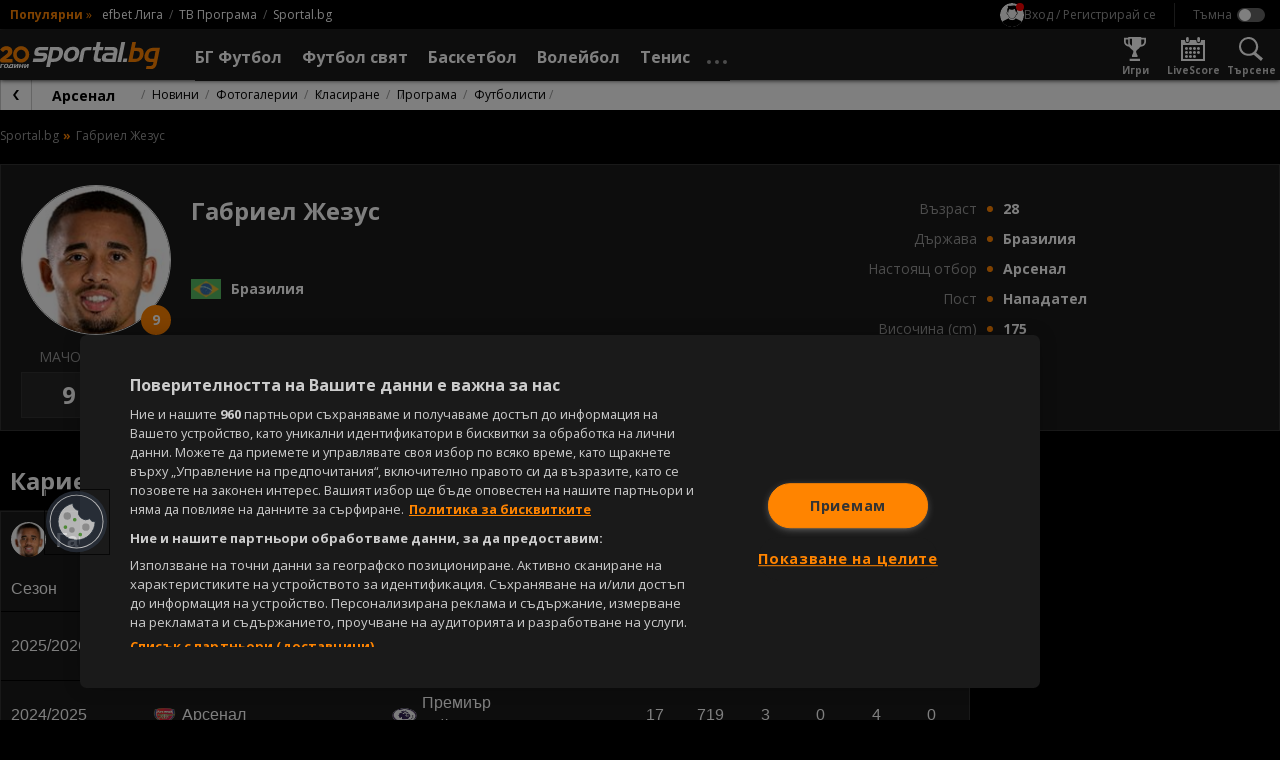

--- FILE ---
content_type: application/javascript; charset=utf-8
request_url: https://sportal.bg/assets/bundle.js?v=2.9.7
body_size: 273989
content:
/*! For license information please see bundle.js.LICENSE.txt */
(()=>{var e={62:(e,t,i)=>{"use strict";i(629)("trimLeft",function(e){return function(){return e(this,1)}},"trimStart")},107:(e,t,i)=>{"use strict";var n=i(4228),a=i(3048),s="number";e.exports=function(e){if("string"!==e&&e!==s&&"default"!==e)throw TypeError("Incorrect hint");return a(n(this),e!=s)}},128:e=>{e.exports=function(e){try{return{e:!1,v:e()}}catch(e){return{e:!0,v:e}}}},157:(e,t,i)=>{var n=i(7087),a=Math.max,s=Math.min;e.exports=function(e,t){return(e=n(e))<0?a(e+t,0):s(e,t)}},177:(e,t,i)=>{"use strict";var n=i(2127),a=i(1485),s=i(8942),r="startsWith",o=""[r];n(n.P+n.F*i(5203)(r),"String",{startsWith:function(e){var t=s(this,e,r),i=a(Math.min(arguments.length>1?arguments[1]:void 0,t.length)),n=String(e);return o?o.call(t,n,i):t.slice(i,i+n.length)===n}})},210:(e,t,i)=>{var n=i(2127);n(n.S,"Number",{MAX_SAFE_INTEGER:9007199254740991})},237:(e,t,i)=>{for(var n,a=i(7526),s=i(3341),r=i(4415),o=r("typed_array"),l=r("view"),c=!(!a.ArrayBuffer||!a.DataView),u=c,d=0,h="Int8Array,Uint8Array,Uint8ClampedArray,Int16Array,Uint16Array,Int32Array,Uint32Array,Float32Array,Float64Array".split(",");d<9;)(n=a[h[d++]])?(s(n.prototype,o,!0),s(n.prototype,l,!0)):u=!1;e.exports={ABV:c,CONSTR:u,TYPED:o,VIEW:l}},333:(e,t,i)=>{i(7209)("Uint8",1,function(e){return function(t,i,n){return e(this,t,i,n)}},!0)},341:(e,t,i)=>{"use strict";var n=i(5411),a=i(4228),s=i(9190),r=i(8828),o=i(1485),l=i(2535),c=i(9600),u=i(9448),d=Math.min,h=[].push,p="split",m="length",f="lastIndex",g=4294967295,y=!u(function(){RegExp(g,"y")});i(9228)("split",2,function(e,t,i,u){var v;return v="c"=="abbc"[p](/(b)*/)[1]||4!="test"[p](/(?:)/,-1)[m]||2!="ab"[p](/(?:ab)*/)[m]||4!="."[p](/(.?)(.?)/)[m]||"."[p](/()()/)[m]>1||""[p](/.?/)[m]?function(e,t){var a=String(this);if(void 0===e&&0===t)return[];if(!n(e))return i.call(a,e,t);for(var s,r,o,l=[],u=(e.ignoreCase?"i":"")+(e.multiline?"m":"")+(e.unicode?"u":"")+(e.sticky?"y":""),d=0,p=void 0===t?g:t>>>0,y=new RegExp(e.source,u+"g");(s=c.call(y,a))&&!((r=y[f])>d&&(l.push(a.slice(d,s.index)),s[m]>1&&s.index<a[m]&&h.apply(l,s.slice(1)),o=s[0][m],d=r,l[m]>=p));)y[f]===s.index&&y[f]++;return d===a[m]?!o&&y.test("")||l.push(""):l.push(a.slice(d)),l[m]>p?l.slice(0,p):l}:"0"[p](void 0,0)[m]?function(e,t){return void 0===e&&0===t?[]:i.call(this,e,t)}:i,[function(i,n){var a=e(this),s=null==i?void 0:i[t];return void 0!==s?s.call(i,a,n):v.call(String(a),i,n)},function(e,t){var n=u(v,e,this,t,v!==i);if(n.done)return n.value;var c=a(e),h=String(this),p=s(c,RegExp),m=c.unicode,f=(c.ignoreCase?"i":"")+(c.multiline?"m":"")+(c.unicode?"u":"")+(y?"y":"g"),w=new p(y?c:"^(?:"+c.source+")",f),_=void 0===t?g:t>>>0;if(0===_)return[];if(0===h.length)return null===l(w,h)?[h]:[];for(var b=0,I=0,T=[];I<h.length;){w.lastIndex=y?I:0;var E,C=l(w,y?h:h.slice(I));if(null===C||(E=d(o(w.lastIndex+(y?0:I)),h.length))===b)I=r(h,I,m);else{if(T.push(h.slice(b,I)),T.length===_)return T;for(var S=1;S<=C.length-1;S++)if(T.push(C[S]),T.length===_)return T;I=b=E}}return T.push(h.slice(b)),T}]})},345:(e,t,i)=>{var n=i(2127);n(n.S,"Math",{sign:i(3733)})},489:(e,t,i)=>{var n=i(7967).f,a=Function.prototype,s=/^\s*function ([^ (]*)/,r="name";r in a||i(1763)&&n(a,r,{configurable:!0,get:function(){try{return(""+this).match(s)[1]}catch(e){return""}}})},521:(e,t,i)=>{"use strict";i(629)("trimRight",function(e){return function(){return e(this,2)}},"trimEnd")},571:(e,t,i)=>{var n=i(2127),a=i(2738);n(n.G+n.F*(parseInt!=a),{parseInt:a})},627:(e,t,i)=>{var n=i(7917),a=i(8270),s=i(766)("IE_PROTO"),r=Object.prototype;e.exports=Object.getPrototypeOf||function(e){return e=a(e),n(e,s)?e[s]:"function"==typeof e.constructor&&e instanceof e.constructor?e.constructor.prototype:e instanceof Object?r:null}},629:(e,t,i)=>{var n=i(2127),a=i(3344),s=i(9448),r=i(832),o="["+r+"]",l=RegExp("^"+o+o+"*"),c=RegExp(o+o+"*$"),u=function(e,t,i){var a={},o=s(function(){return!!r[e]()||"​"!="​"[e]()}),l=a[e]=o?t(d):r[e];i&&(a[i]=l),n(n.P+n.F*o,"String",a)},d=u.trim=function(e,t){return e=String(a(e)),1&t&&(e=e.replace(l,"")),2&t&&(e=e.replace(c,"")),e};e.exports=u},660:(e,t,i)=>{var n=i(2127);n(n.G+n.W+n.F*!i(237).ABV,{DataView:i(8032).DataView})},676:(e,t,i)=>{var n,a,s,r,o,l=i(4692);n=function(e,t){var i=e+1;return i>=t?0:i},a=function(e,t){var i=e-1;return i<0?t-1:i},s=function(e){for(var t=r.baseGalleryUrl+"?image="+e,i="=",n=0;n<r.shareContainer.length;n++)if(r.shareContainer[n].hasAttribute("data-clipboard"))r.shareContainer[n].dataset.clipboard=t;else{var a=r.shareContainer[n].href,s="=https";i="=",r.shareContainer[n].hasAttribute("share-escape")&&(t=escape(t),s=escape(s));var o=a.split(s);1===o.length&&(o=a.split("https"),i=""),o.length>1&&(o[o.length-1]=i+t,r.shareContainer[n].href=o.join(""))}},r={imageContainer:null,commentContainer:null,positionContainer:null,mainNavContainer:null,$thumbsContainer:null,thumbsNavLeft:null,thumbsNavRight:null,thumbsNavLeftSecond:null,thumbsNavRightSecond:null,shareContainer:null,textContainer:null,baseGalleryUrl:null,popupImage:null,showMoreBtn:null,init:function(){this.cacheDom(),null!==this.mainNavContainer&&(this.bindEvents(),this.$thumbsContainer.owlCarousel({items:5,nav:!0,loop:!0,dots:!1,autoWidth:!0,margin:10,lazyLoad:!0,addClassActive:!0,responsiveClass:!0,responsive:{0:{items:2},480:{items:3},768:{items:3},992:{items:5}}}))},cacheDom:function(){this.imageContainer=window.document.querySelector(".open-gallery__image-container .open-gallery__image-item img"),null!==this.imageContainer&&(this.commentContainer=window.document.querySelector(".open-gallery__description-container"),this.positionContainer=window.document.querySelector(".post__meta .post__meta-item--index"),this.mainNavContainer=window.document.querySelectorAll(".open-gallery__image-navigator li"),this.$thumbsContainer=l("#thumbs"),this.thumbsNavLeft=window.document.querySelector(".open-gallery__image-navigator_left"),this.thumbsNavRight=window.document.querySelector(".open-gallery__image-navigator_right"),this.thumbsNavLeftSecond=window.document.querySelector(".open-gallery__thumbnails-item__arrow-left"),this.thumbsNavRightSecond=window.document.querySelector(".open-gallery__thumbnails-item__arrow-right"),this.shareContainer=window.document.querySelectorAll('[data-share-element="yes"]'),this.textContainer=window.document.querySelector(".article__inner p"),this.baseGalleryUrl=window.document.querySelector('[rel="canonical"]').href,this.popupImage=window.document.querySelector(".open-gallery__image-popup .open-gallery__image"),this.showMoreBtn=window.document.querySelector(".open-gallery__thumbnails--show-more"))},bindEvents:function(){for(var e=function(e){r.$thumbsContainer.find(".open-gallery__thumbnails-item_active").removeClass("open-gallery__thumbnails-item_active"),r.$thumbsContainer.find(".owl-item.active").first().find("img").addClass("open-gallery__thumbnails-item_active")},t=0;t<r.mainNavContainer.length;t++)r.mainNavContainer[t].addEventListener("click",function(e){var t=e.target.dataset.position||-1;"open-gallery__image-navigator_right"===e.target.getAttribute("class")&&(e.target.dataset.position=e.target.dataset.position+1),r.loadImage(t)});r.showMoreBtn.addEventListener("click",function(e){r.showMoreBtn.classList.contains("hideAll")?(r.showMoreBtn.classList.remove("hideAll"),r.$thumbsContainer.removeClass("allImagesShown"),r.showMoreBtn.innerHTML="Покажи всички снимки",r.$thumbsContainer.owlCarousel({items:5,nav:!0,loop:!0,dots:!1,margin:10,autoWidth:!0,addClassActive:!0,responsiveClass:!0,lazyLoad:!0,responsive:{0:{items:2},480:{items:3},768:{items:3},992:{items:5}}})):(r.$thumbsContainer.trigger("destroy.owl.carousel"),r.$thumbsContainer.addClass("allImagesShown"),r.showMoreBtn.classList.add("hideAll"),r.showMoreBtn.innerHTML="Покажи по-малко")}),r.thumbsNavLeft.addEventListener("click",function(t){r.$thumbsContainer.trigger("prev.owl.carousel"),e()}),r.thumbsNavRight.addEventListener("click",function(t){r.$thumbsContainer.trigger("next.owl.carousel"),e()}),r.thumbsNavLeftSecond.addEventListener("click",function(t){r.$thumbsContainer.trigger("prev.owl.carousel"),e()}),r.thumbsNavRightSecond.addEventListener("click",function(t){r.$thumbsContainer.trigger("next.owl.carousel"),e()}),r.thumbsNavRightSecond.addEventListener("click",function(t){r.$thumbsContainer.trigger("next.owl.carousel"),e()});var i=r.$thumbsContainer.find("img");for(t=0;t<i.length;t++)i[t].addEventListener("click",function(e){var t=e.target.parentElement.dataset.id;r.$thumbsContainer.trigger("to.owl.carousel",t),r.$thumbsContainer.find(".open-gallery__thumbnails-item_active").removeClass("open-gallery__thumbnails-item_active"),e.target.classList.add("open-gallery__thumbnails-item_active"),r.loadImage(t)});document.getElementById("closeImagePopup").addEventListener("click",function(){document.querySelector(".-has-submenu").classList.remove("active__image-popup"),document.querySelector(".open-gallery__image-popup").classList.remove("active")}),document.getElementById("openImagePopup").addEventListener("click",function(){document.querySelector(".-has-submenu").classList.add("active__image-popup"),document.querySelector(".open-gallery__image-popup").classList.add("active")})},loadImage:function(e){void 0!==window.galleryImages[e]&&(e=parseInt(e),this.imageContainer.src=window.galleryImages[e].src.main.img,this.popupImage.src=window.galleryImages[e].src.big.img,this.commentContainer.innerHTML=window.galleryImages[e].comment||"",this.mainNavContainer[0].dataset.position=n(e,window.galleryImages.length),this.mainNavContainer[1].dataset.position=a(e,window.galleryImages.length),this.positionContainer.innerHTML=e+1,s(window.galleryImages[e].id),o.getAsync(window.galleryUrl),window.sendPageView("Ajax Image load",window.galleryUrl))}},o={getAsync:function(e){fetch(e).catch(e=>console.log(e))}},r.init()},705:()=>{window.sendPageView=function(e,t,i=null){"undefined"!=typeof gtag&&gtag("event","page_view",{page_brand:"sportal.bg",page_country_code:"BG",page_language:"bg",page_title:e,page_location:i||window.location,page_path:t}),"undefined"!=typeof pp_gemius_identifier&&pp_gemius_hit(pp_gemius_identifier)},window.saveClicksFromWidgets=function(e){if(0!==Object.keys(e).length){var t={};void 0!==e.dataWidgetId&&(t[e.info.id]={widget:e.dataWidgetId,sport:e.dataWidgetSport,type:"bettingLogo"===e.clickType?"logo":"odds",market:e?.info?.market??"",page:currentPage,clicks:1},fetch(window.bookieStatsUrlV2+"clicks",{method:"POST",body:JSON.stringify(t)}).catch(e=>console.error(e)))}},window.saveViewsFromWidgetsV2=function(e){0!==Object.keys(e).length&&fetch(window.bookieStatsUrlV2+"views",{method:"POST",body:JSON.stringify(e)}).catch(e=>console.error(e))}},752:(e,t,i)=>{var n=i(4401);e.exports=function(e,t){if(!n(e))return e;var i,a;if(t&&"function"==typeof(i=e.toString)&&!n(a=i.call(e)))return a;if("function"==typeof(i=e.valueOf)&&!n(a=i.call(e)))return a;if(!t&&"function"==typeof(i=e.toString)&&!n(a=i.call(e)))return a;throw TypeError("Can't convert object to primitive value")}},762:(e,t,i)=>{var n=i(4848),a=i(7574)("iterator"),s=i(906);e.exports=i(6094).getIteratorMethod=function(e){if(null!=e)return e[a]||e["@@iterator"]||s[n(e)]}},766:(e,t,i)=>{var n=i(4556)("keys"),a=i(4415);e.exports=function(e){return n[e]||(n[e]=a(e))}},811:(e,t,i)=>{var n,a=i(4692);(n=function(e){this.$carousel=e.find(".js-carousel5-items"),this.$arrowPrev=e.find(".js-carousel5-prev"),this.$arrowNext=e.find(".js-carousel5-next");var t=this;this.$arrowPrev.on("click",function(e){t.$carousel.trigger("prev.owl.carousel")}),this.$arrowNext.on("click",function(e){t.$carousel.trigger("next.owl.carousel")})}).prototype.start=function(){this.$carousel.owlCarousel({dots:!1,items:5,margin:10,loop:!1,autoWidth:!0})},a(".js-carousel5").each(function(){new n(a(this)).start()})},812:(e,t,i)=>{var n=i(4401);e.exports=function(e){if(!n(e))throw TypeError(e+" is not an object!");return e}},832:e=>{e.exports="\t\n\v\f\r   ᠎             　\u2028\u2029\ufeff"},906:e=>{e.exports={}},923:(e,t,i)=>{var n=i(2127),a=i(6094),s=i(9448);e.exports=function(e,t){var i=(a.Object||{})[e]||Object[e],r={};r[e]=t(i),n(n.S+n.F*s(function(){i(1)}),"Object",r)}},935:(e,t,i)=>{var n=i(2127);n(n.S,"Object",{create:i(4719)})},957:(e,t,i)=>{"use strict";i(629)("trim",function(e){return function(){return e(this,3)}})},1060:(e,t)=>{t.f=Object.getOwnPropertySymbols},1104:(e,t,i)=>{var n=i(2127),a=i(627),s=i(4228);n(n.S,"Reflect",{getPrototypeOf:function(e){return a(s(e))}})},1124:(e,t,i)=>{var n=i(8535);n(n.G,{global:i(6670)})},1158:(e,t,i)=>{"use strict";var n=i(4228);e.exports=function(){var e=n(this),t="";return e.global&&(t+="g"),e.ignoreCase&&(t+="i"),e.multiline&&(t+="m"),e.unicode&&(t+="u"),e.sticky&&(t+="y"),t}},1212:(e,t,i)=>{var n=i(7087),a=i(3344);e.exports=function(e){return function(t,i){var s,r,o=String(a(t)),l=n(i),c=o.length;return l<0||l>=c?e?"":void 0:(s=o.charCodeAt(l))<55296||s>56319||l+1===c||(r=o.charCodeAt(l+1))<56320||r>57343?e?o.charAt(l):s:e?o.slice(l,l+2):r-56320+(s-55296<<10)+65536}}},1220:(e,t,i)=>{i(7209)("Int16",2,function(e){return function(t,i,n){return e(this,t,i,n)}})},1243:(e,t,i)=>{i(7146),e.exports=i(6094).Object.entries},1249:(e,t,i)=>{var n=i(5089);e.exports=Object("z").propertyIsEnumerable(0)?Object:function(e){return"String"==n(e)?e.split(""):Object(e)}},1308:(e,t,i)=>{var n=i(7526).document;e.exports=n&&n.documentElement},1311:(e,t,i)=>{var n=i(4561),a=i(6140);e.exports=Object.keys||function(e){return n(e,a)}},1318:(e,t,i)=>{var n=i(2127);n(n.S,"Math",{fround:i(2122)})},1340:()=>{window.addEventListener("DOMContentLoaded",function(){({container:null,iframes:[],init:function(){this.domCache(),0!==this.iframes.length&&this.setAspectRatio()},domCache:function(){this.container=document.querySelector(".col-lg-main"),null!==this.container&&(this.iframes=this.container.querySelectorAll("iframe"))},setAspectRatio:function(){let e=this.container.offsetWidth;e=e>window.screen.width?window.screen.width:e,window.screen.width>=1100&&(e-=12),this.iframes.forEach(function(t){let i=t.getAttribute("src"),n=new RegExp(/instagram|twitter|apis.google.com/),a=e;if(i&&!i.match(n)){(isNaN(parseInt(t.height))||isNaN(parseInt(t.width)))&&(t.height=9,t.width=16);let e=t.height/t.width;-1===i.indexOf("video")&&i.indexOf("facebook")>-1&&a>500&&(a=500),i.indexOf("video")>-1&&i.indexOf("facebook")>-1&&t.height>t.width&&a>t.width&&(a=t.width),t.setAttribute("data-aspectRatio",e),t.removeAttribute("height"),t.removeAttribute("width"),t.setAttribute("width",a),t.setAttribute("height",a*e)}})}}).init()})},1368:(e,t,i)=>{i(62),e.exports=i(6094).String.trimLeft},1384:(e,t,i)=>{var n=i(7526),a=i(2780).set,s=n.MutationObserver||n.WebKitMutationObserver,r=n.process,o=n.Promise,l="process"==i(5089)(r);e.exports=function(){var e,t,i,c=function(){var n,a;for(l&&(n=r.domain)&&n.exit();e;){a=e.fn,e=e.next;try{a()}catch(n){throw e?i():t=void 0,n}}t=void 0,n&&n.enter()};if(l)i=function(){r.nextTick(c)};else if(!s||n.navigator&&n.navigator.standalone)if(o&&o.resolve){var u=o.resolve(void 0);i=function(){u.then(c)}}else i=function(){a.call(n,c)};else{var d=!0,h=document.createTextNode("");new s(c).observe(h,{characterData:!0}),i=function(){h.data=d=!d}}return function(n){var a={fn:n,next:void 0};t&&(t.next=a),e||(e=a,i()),t=a}}},1408:(e,t,i)=>{var n=i(4692);!function(){var e="-is-open",t=".js-accordion-header",i=function(e){this.$accordion=e,this.$items=this.$accordion.find(".js-accordion-item"),this.$header=this.$accordion.find(t);var i=this;this.$items.each(function(){new a(n(this),i)})};i.prototype.closeAll=function(){this.$items.removeClass(e)};var a=function(e,i){this.$item=e,this.accordionParent=i,this.$header=e.find(t),this.$header.on("click",this,this.open)};a.prototype.open=function(t){var i=t.data;i.accordionParent.$items.removeClass(e),i.$item.addClass(e)},n(".js-accordion").each(function(){new i(n(this))})}()},1410:(e,t,i)=>{var n,a,s;a=[i(4692)],n=function(e){e.ui=e.ui||{},e.ui.version="1.12.1";var t,i=0,n=Array.prototype.slice;e.cleanData=(t=e.cleanData,function(i){var n,a,s;for(s=0;null!=(a=i[s]);s++)try{(n=e._data(a,"events"))&&n.remove&&e(a).triggerHandler("remove")}catch(e){}t(i)}),e.widget=function(t,i,n){var a,s,r,o={},l=t.split(".")[0],c=l+"-"+(t=t.split(".")[1]);return n||(n=i,i=e.Widget),e.isArray(n)&&(n=e.extend.apply(null,[{}].concat(n))),e.expr[":"][c.toLowerCase()]=function(t){return!!e.data(t,c)},e[l]=e[l]||{},a=e[l][t],s=e[l][t]=function(e,t){if(!this._createWidget)return new s(e,t);arguments.length&&this._createWidget(e,t)},e.extend(s,a,{version:n.version,_proto:e.extend({},n),_childConstructors:[]}),(r=new i).options=e.widget.extend({},r.options),e.each(n,function(t,n){e.isFunction(n)?o[t]=function(){function e(){return i.prototype[t].apply(this,arguments)}function a(e){return i.prototype[t].apply(this,e)}return function(){var t,i=this._super,s=this._superApply;return this._super=e,this._superApply=a,t=n.apply(this,arguments),this._super=i,this._superApply=s,t}}():o[t]=n}),s.prototype=e.widget.extend(r,{widgetEventPrefix:a&&r.widgetEventPrefix||t},o,{constructor:s,namespace:l,widgetName:t,widgetFullName:c}),a?(e.each(a._childConstructors,function(t,i){var n=i.prototype;e.widget(n.namespace+"."+n.widgetName,s,i._proto)}),delete a._childConstructors):i._childConstructors.push(s),e.widget.bridge(t,s),s},e.widget.extend=function(t){for(var i,a,s=n.call(arguments,1),r=0,o=s.length;r<o;r++)for(i in s[r])a=s[r][i],s[r].hasOwnProperty(i)&&void 0!==a&&(e.isPlainObject(a)?t[i]=e.isPlainObject(t[i])?e.widget.extend({},t[i],a):e.widget.extend({},a):t[i]=a);return t},e.widget.bridge=function(t,i){var a=i.prototype.widgetFullName||t;e.fn[t]=function(s){var r="string"==typeof s,o=n.call(arguments,1),l=this;return r?this.length||"instance"!==s?this.each(function(){var i,n=e.data(this,a);return"instance"===s?(l=n,!1):n?e.isFunction(n[s])&&"_"!==s.charAt(0)?(i=n[s].apply(n,o))!==n&&void 0!==i?(l=i&&i.jquery?l.pushStack(i.get()):i,!1):void 0:e.error("no such method '"+s+"' for "+t+" widget instance"):e.error("cannot call methods on "+t+" prior to initialization; attempted to call method '"+s+"'")}):l=void 0:(o.length&&(s=e.widget.extend.apply(null,[s].concat(o))),this.each(function(){var t=e.data(this,a);t?(t.option(s||{}),t._init&&t._init()):e.data(this,a,new i(s,this))})),l}},e.Widget=function(){},e.Widget._childConstructors=[],e.Widget.prototype={widgetName:"widget",widgetEventPrefix:"",defaultElement:"<div>",options:{classes:{},disabled:!1,create:null},_createWidget:function(t,n){n=e(n||this.defaultElement||this)[0],this.element=e(n),this.uuid=i++,this.eventNamespace="."+this.widgetName+this.uuid,this.bindings=e(),this.hoverable=e(),this.focusable=e(),this.classesElementLookup={},n!==this&&(e.data(n,this.widgetFullName,this),this._on(!0,this.element,{remove:function(e){e.target===n&&this.destroy()}}),this.document=e(n.style?n.ownerDocument:n.document||n),this.window=e(this.document[0].defaultView||this.document[0].parentWindow)),this.options=e.widget.extend({},this.options,this._getCreateOptions(),t),this._create(),this.options.disabled&&this._setOptionDisabled(this.options.disabled),this._trigger("create",null,this._getCreateEventData()),this._init()},_getCreateOptions:function(){return{}},_getCreateEventData:e.noop,_create:e.noop,_init:e.noop,destroy:function(){var t=this;this._destroy(),e.each(this.classesElementLookup,function(e,i){t._removeClass(i,e)}),this.element.off(this.eventNamespace).removeData(this.widgetFullName),this.widget().off(this.eventNamespace).removeAttr("aria-disabled"),this.bindings.off(this.eventNamespace)},_destroy:e.noop,widget:function(){return this.element},option:function(t,i){var n,a,s,r=t;if(0===arguments.length)return e.widget.extend({},this.options);if("string"==typeof t)if(r={},n=t.split("."),t=n.shift(),n.length){for(a=r[t]=e.widget.extend({},this.options[t]),s=0;s<n.length-1;s++)a[n[s]]=a[n[s]]||{},a=a[n[s]];if(t=n.pop(),1===arguments.length)return void 0===a[t]?null:a[t];a[t]=i}else{if(1===arguments.length)return void 0===this.options[t]?null:this.options[t];r[t]=i}return this._setOptions(r),this},_setOptions:function(e){var t;for(t in e)this._setOption(t,e[t]);return this},_setOption:function(e,t){return"classes"===e&&this._setOptionClasses(t),this.options[e]=t,"disabled"===e&&this._setOptionDisabled(t),this},_setOptionClasses:function(t){var i,n,a;for(i in t)a=this.classesElementLookup[i],t[i]!==this.options.classes[i]&&a&&a.length&&(n=e(a.get()),this._removeClass(a,i),n.addClass(this._classes({element:n,keys:i,classes:t,add:!0})))},_setOptionDisabled:function(e){this._toggleClass(this.widget(),this.widgetFullName+"-disabled",null,!!e),e&&(this._removeClass(this.hoverable,null,"ui-state-hover"),this._removeClass(this.focusable,null,"ui-state-focus"))},enable:function(){return this._setOptions({disabled:!1})},disable:function(){return this._setOptions({disabled:!0})},_classes:function(t){var i=[],n=this;function a(a,s){var r,o;for(o=0;o<a.length;o++)r=n.classesElementLookup[a[o]]||e(),r=t.add?e(e.unique(r.get().concat(t.element.get()))):e(r.not(t.element).get()),n.classesElementLookup[a[o]]=r,i.push(a[o]),s&&t.classes[a[o]]&&i.push(t.classes[a[o]])}return t=e.extend({element:this.element,classes:this.options.classes||{}},t),this._on(t.element,{remove:"_untrackClassesElement"}),t.keys&&a(t.keys.match(/\S+/g)||[],!0),t.extra&&a(t.extra.match(/\S+/g)||[]),i.join(" ")},_untrackClassesElement:function(t){var i=this;e.each(i.classesElementLookup,function(n,a){-1!==e.inArray(t.target,a)&&(i.classesElementLookup[n]=e(a.not(t.target).get()))})},_removeClass:function(e,t,i){return this._toggleClass(e,t,i,!1)},_addClass:function(e,t,i){return this._toggleClass(e,t,i,!0)},_toggleClass:function(e,t,i,n){n="boolean"==typeof n?n:i;var a="string"==typeof e||null===e,s={extra:a?t:i,keys:a?e:t,element:a?this.element:e,add:n};return s.element.toggleClass(this._classes(s),n),this},_on:function(t,i,n){var a,s=this;"boolean"!=typeof t&&(n=i,i=t,t=!1),n?(i=a=e(i),this.bindings=this.bindings.add(i)):(n=i,i=this.element,a=this.widget()),e.each(n,function(n,r){function o(){if(t||!0!==s.options.disabled&&!e(this).hasClass("ui-state-disabled"))return("string"==typeof r?s[r]:r).apply(s,arguments)}"string"!=typeof r&&(o.guid=r.guid=r.guid||o.guid||e.guid++);var l=n.match(/^([\w:-]*)\s*(.*)$/),c=l[1]+s.eventNamespace,u=l[2];u?a.on(c,u,o):i.on(c,o)})},_off:function(t,i){i=(i||"").split(" ").join(this.eventNamespace+" ")+this.eventNamespace,t.off(i).off(i),this.bindings=e(this.bindings.not(t).get()),this.focusable=e(this.focusable.not(t).get()),this.hoverable=e(this.hoverable.not(t).get())},_delay:function(e,t){var i=this;return setTimeout(function(){return("string"==typeof e?i[e]:e).apply(i,arguments)},t||0)},_hoverable:function(t){this.hoverable=this.hoverable.add(t),this._on(t,{mouseenter:function(t){this._addClass(e(t.currentTarget),null,"ui-state-hover")},mouseleave:function(t){this._removeClass(e(t.currentTarget),null,"ui-state-hover")}})},_focusable:function(t){this.focusable=this.focusable.add(t),this._on(t,{focusin:function(t){this._addClass(e(t.currentTarget),null,"ui-state-focus")},focusout:function(t){this._removeClass(e(t.currentTarget),null,"ui-state-focus")}})},_trigger:function(t,i,n){var a,s,r=this.options[t];if(n=n||{},(i=e.Event(i)).type=(t===this.widgetEventPrefix?t:this.widgetEventPrefix+t).toLowerCase(),i.target=this.element[0],s=i.originalEvent)for(a in s)a in i||(i[a]=s[a]);return this.element.trigger(i,n),!(e.isFunction(r)&&!1===r.apply(this.element[0],[i].concat(n))||i.isDefaultPrevented())}},e.each({show:"fadeIn",hide:"fadeOut"},function(t,i){e.Widget.prototype["_"+t]=function(n,a,s){var r;"string"==typeof a&&(a={effect:a});var o=a?!0===a||"number"==typeof a?i:a.effect||i:t;"number"==typeof(a=a||{})&&(a={duration:a}),r=!e.isEmptyObject(a),a.complete=s,a.delay&&n.delay(a.delay),r&&e.effects&&e.effects.effect[o]?n[t](a):o!==t&&n[o]?n[o](a.duration,a.easing,s):n.queue(function(i){e(this)[t](),s&&s.call(n[0]),i()})}}),e.widget,e.extend(e.expr[":"],{data:e.expr.createPseudo?e.expr.createPseudo(function(t){return function(i){return!!e.data(i,t)}}):function(t,i,n){return!!e.data(t,n[3])}}),e.fn.scrollParent=function(t){var i=this.css("position"),n="absolute"===i,a=t?/(auto|scroll|hidden)/:/(auto|scroll)/,s=this.parents().filter(function(){var t=e(this);return(!n||"static"!==t.css("position"))&&a.test(t.css("overflow")+t.css("overflow-y")+t.css("overflow-x"))}).eq(0);return"fixed"!==i&&s.length?s:e(this[0].ownerDocument||document)},e.ui.ie=!!/msie [\w.]+/.exec(navigator.userAgent.toLowerCase());var a=!1;e(document).on("mouseup",function(){a=!1}),e.widget("ui.mouse",{version:"1.12.1",options:{cancel:"input, textarea, button, select, option",distance:1,delay:0},_mouseInit:function(){var t=this;this.element.on("mousedown."+this.widgetName,function(e){return t._mouseDown(e)}).on("click."+this.widgetName,function(i){if(!0===e.data(i.target,t.widgetName+".preventClickEvent"))return e.removeData(i.target,t.widgetName+".preventClickEvent"),i.stopImmediatePropagation(),!1}),this.started=!1},_mouseDestroy:function(){this.element.off("."+this.widgetName),this._mouseMoveDelegate&&this.document.off("mousemove."+this.widgetName,this._mouseMoveDelegate).off("mouseup."+this.widgetName,this._mouseUpDelegate)},_mouseDown:function(t){if(!a){this._mouseMoved=!1,this._mouseStarted&&this._mouseUp(t),this._mouseDownEvent=t;var i=this,n=1===t.which,s=!("string"!=typeof this.options.cancel||!t.target.nodeName)&&e(t.target).closest(this.options.cancel).length;return!(n&&!s&&this._mouseCapture(t)&&(this.mouseDelayMet=!this.options.delay,this.mouseDelayMet||(this._mouseDelayTimer=setTimeout(function(){i.mouseDelayMet=!0},this.options.delay)),this._mouseDistanceMet(t)&&this._mouseDelayMet(t)&&(this._mouseStarted=!1!==this._mouseStart(t),!this._mouseStarted)?(t.preventDefault(),0):(!0===e.data(t.target,this.widgetName+".preventClickEvent")&&e.removeData(t.target,this.widgetName+".preventClickEvent"),this._mouseMoveDelegate=function(e){return i._mouseMove(e)},this._mouseUpDelegate=function(e){return i._mouseUp(e)},this.document.on("mousemove."+this.widgetName,this._mouseMoveDelegate).on("mouseup."+this.widgetName,this._mouseUpDelegate),t.preventDefault(),a=!0,0)))}},_mouseMove:function(t){if(this._mouseMoved){if(e.ui.ie&&(!document.documentMode||document.documentMode<9)&&!t.button)return this._mouseUp(t);if(!t.which)if(t.originalEvent.altKey||t.originalEvent.ctrlKey||t.originalEvent.metaKey||t.originalEvent.shiftKey)this.ignoreMissingWhich=!0;else if(!this.ignoreMissingWhich)return this._mouseUp(t)}return(t.which||t.button)&&(this._mouseMoved=!0),this._mouseStarted?(this._mouseDrag(t),t.preventDefault()):(this._mouseDistanceMet(t)&&this._mouseDelayMet(t)&&(this._mouseStarted=!1!==this._mouseStart(this._mouseDownEvent,t),this._mouseStarted?this._mouseDrag(t):this._mouseUp(t)),!this._mouseStarted)},_mouseUp:function(t){this.document.off("mousemove."+this.widgetName,this._mouseMoveDelegate).off("mouseup."+this.widgetName,this._mouseUpDelegate),this._mouseStarted&&(this._mouseStarted=!1,t.target===this._mouseDownEvent.target&&e.data(t.target,this.widgetName+".preventClickEvent",!0),this._mouseStop(t)),this._mouseDelayTimer&&(clearTimeout(this._mouseDelayTimer),delete this._mouseDelayTimer),this.ignoreMissingWhich=!1,a=!1,t.preventDefault()},_mouseDistanceMet:function(e){return Math.max(Math.abs(this._mouseDownEvent.pageX-e.pageX),Math.abs(this._mouseDownEvent.pageY-e.pageY))>=this.options.distance},_mouseDelayMet:function(){return this.mouseDelayMet},_mouseStart:function(){},_mouseDrag:function(){},_mouseStop:function(){},_mouseCapture:function(){return!0}}),e.ui.plugin={add:function(t,i,n){var a,s=e.ui[t].prototype;for(a in n)s.plugins[a]=s.plugins[a]||[],s.plugins[a].push([i,n[a]])},call:function(e,t,i,n){var a,s=e.plugins[t];if(s&&(n||e.element[0].parentNode&&11!==e.element[0].parentNode.nodeType))for(a=0;a<s.length;a++)e.options[s[a][0]]&&s[a][1].apply(e.element,i)}},e.ui.safeActiveElement=function(e){var t;try{t=e.activeElement}catch(i){t=e.body}return t||(t=e.body),t.nodeName||(t=e.body),t},e.ui.safeBlur=function(t){t&&"body"!==t.nodeName.toLowerCase()&&e(t).trigger("blur")},e.widget("ui.draggable",e.ui.mouse,{version:"1.12.1",widgetEventPrefix:"drag",options:{addClasses:!0,appendTo:"parent",axis:!1,connectToSortable:!1,containment:!1,cursor:"auto",cursorAt:!1,grid:!1,handle:!1,helper:"original",iframeFix:!1,opacity:!1,refreshPositions:!1,revert:!1,revertDuration:500,scope:"default",scroll:!0,scrollSensitivity:20,scrollSpeed:20,snap:!1,snapMode:"both",snapTolerance:20,stack:!1,zIndex:!1,drag:null,start:null,stop:null},_create:function(){"original"===this.options.helper&&this._setPositionRelative(),this.options.addClasses&&this._addClass("ui-draggable"),this._setHandleClassName(),this._mouseInit()},_setOption:function(e,t){this._super(e,t),"handle"===e&&(this._removeHandleClassName(),this._setHandleClassName())},_destroy:function(){(this.helper||this.element).is(".ui-draggable-dragging")?this.destroyOnClear=!0:(this._removeHandleClassName(),this._mouseDestroy())},_mouseCapture:function(t){var i=this.options;return!(this.helper||i.disabled||e(t.target).closest(".ui-resizable-handle").length>0||(this.handle=this._getHandle(t),!this.handle||(this._blurActiveElement(t),this._blockFrames(!0===i.iframeFix?"iframe":i.iframeFix),0)))},_blockFrames:function(t){this.iframeBlocks=this.document.find(t).map(function(){var t=e(this);return e("<div>").css("position","absolute").appendTo(t.parent()).outerWidth(t.outerWidth()).outerHeight(t.outerHeight()).offset(t.offset())[0]})},_unblockFrames:function(){this.iframeBlocks&&(this.iframeBlocks.remove(),delete this.iframeBlocks)},_blurActiveElement:function(t){var i=e.ui.safeActiveElement(this.document[0]);e(t.target).closest(i).length||e.ui.safeBlur(i)},_mouseStart:function(t){var i=this.options;return this.helper=this._createHelper(t),this._addClass(this.helper,"ui-draggable-dragging"),this._cacheHelperProportions(),e.ui.ddmanager&&(e.ui.ddmanager.current=this),this._cacheMargins(),this.cssPosition=this.helper.css("position"),this.scrollParent=this.helper.scrollParent(!0),this.offsetParent=this.helper.offsetParent(),this.hasFixedAncestor=this.helper.parents().filter(function(){return"fixed"===e(this).css("position")}).length>0,this.positionAbs=this.element.offset(),this._refreshOffsets(t),this.originalPosition=this.position=this._generatePosition(t,!1),this.originalPageX=t.pageX,this.originalPageY=t.pageY,i.cursorAt&&this._adjustOffsetFromHelper(i.cursorAt),this._setContainment(),!1===this._trigger("start",t)?(this._clear(),!1):(this._cacheHelperProportions(),e.ui.ddmanager&&!i.dropBehaviour&&e.ui.ddmanager.prepareOffsets(this,t),this._mouseDrag(t,!0),e.ui.ddmanager&&e.ui.ddmanager.dragStart(this,t),!0)},_refreshOffsets:function(e){this.offset={top:this.positionAbs.top-this.margins.top,left:this.positionAbs.left-this.margins.left,scroll:!1,parent:this._getParentOffset(),relative:this._getRelativeOffset()},this.offset.click={left:e.pageX-this.offset.left,top:e.pageY-this.offset.top}},_mouseDrag:function(t,i){if(this.hasFixedAncestor&&(this.offset.parent=this._getParentOffset()),this.position=this._generatePosition(t,!0),this.positionAbs=this._convertPositionTo("absolute"),!i){var n=this._uiHash();if(!1===this._trigger("drag",t,n))return this._mouseUp(new e.Event("mouseup",t)),!1;this.position=n.position}return this.helper[0].style.left=this.position.left+"px",this.helper[0].style.top=this.position.top+"px",e.ui.ddmanager&&e.ui.ddmanager.drag(this,t),!1},_mouseStop:function(t){var i=this,n=!1;return e.ui.ddmanager&&!this.options.dropBehaviour&&(n=e.ui.ddmanager.drop(this,t)),this.dropped&&(n=this.dropped,this.dropped=!1),"invalid"===this.options.revert&&!n||"valid"===this.options.revert&&n||!0===this.options.revert||e.isFunction(this.options.revert)&&this.options.revert.call(this.element,n)?e(this.helper).animate(this.originalPosition,parseInt(this.options.revertDuration,10),function(){!1!==i._trigger("stop",t)&&i._clear()}):!1!==this._trigger("stop",t)&&this._clear(),!1},_mouseUp:function(t){return this._unblockFrames(),e.ui.ddmanager&&e.ui.ddmanager.dragStop(this,t),this.handleElement.is(t.target)&&this.element.trigger("focus"),e.ui.mouse.prototype._mouseUp.call(this,t)},cancel:function(){return this.helper.is(".ui-draggable-dragging")?this._mouseUp(new e.Event("mouseup",{target:this.element[0]})):this._clear(),this},_getHandle:function(t){return!this.options.handle||!!e(t.target).closest(this.element.find(this.options.handle)).length},_setHandleClassName:function(){this.handleElement=this.options.handle?this.element.find(this.options.handle):this.element,this._addClass(this.handleElement,"ui-draggable-handle")},_removeHandleClassName:function(){this._removeClass(this.handleElement,"ui-draggable-handle")},_createHelper:function(t){var i=this.options,n=e.isFunction(i.helper),a=n?e(i.helper.apply(this.element[0],[t])):"clone"===i.helper?this.element.clone().removeAttr("id"):this.element;return a.parents("body").length||a.appendTo("parent"===i.appendTo?this.element[0].parentNode:i.appendTo),n&&a[0]===this.element[0]&&this._setPositionRelative(),a[0]===this.element[0]||/(fixed|absolute)/.test(a.css("position"))||a.css("position","absolute"),a},_setPositionRelative:function(){/^(?:r|a|f)/.test(this.element.css("position"))||(this.element[0].style.position="relative")},_adjustOffsetFromHelper:function(t){"string"==typeof t&&(t=t.split(" ")),e.isArray(t)&&(t={left:+t[0],top:+t[1]||0}),"left"in t&&(this.offset.click.left=t.left+this.margins.left),"right"in t&&(this.offset.click.left=this.helperProportions.width-t.right+this.margins.left),"top"in t&&(this.offset.click.top=t.top+this.margins.top),"bottom"in t&&(this.offset.click.top=this.helperProportions.height-t.bottom+this.margins.top)},_isRootNode:function(e){return/(html|body)/i.test(e.tagName)||e===this.document[0]},_getParentOffset:function(){var t=this.offsetParent.offset(),i=this.document[0];return"absolute"===this.cssPosition&&this.scrollParent[0]!==i&&e.contains(this.scrollParent[0],this.offsetParent[0])&&(t.left+=this.scrollParent.scrollLeft(),t.top+=this.scrollParent.scrollTop()),this._isRootNode(this.offsetParent[0])&&(t={top:0,left:0}),{top:t.top+(parseInt(this.offsetParent.css("borderTopWidth"),10)||0),left:t.left+(parseInt(this.offsetParent.css("borderLeftWidth"),10)||0)}},_getRelativeOffset:function(){if("relative"!==this.cssPosition)return{top:0,left:0};var e=this.element.position(),t=this._isRootNode(this.scrollParent[0]);return{top:e.top-(parseInt(this.helper.css("top"),10)||0)+(t?0:this.scrollParent.scrollTop()),left:e.left-(parseInt(this.helper.css("left"),10)||0)+(t?0:this.scrollParent.scrollLeft())}},_cacheMargins:function(){this.margins={left:parseInt(this.element.css("marginLeft"),10)||0,top:parseInt(this.element.css("marginTop"),10)||0,right:parseInt(this.element.css("marginRight"),10)||0,bottom:parseInt(this.element.css("marginBottom"),10)||0}},_cacheHelperProportions:function(){this.helperProportions={width:this.helper.outerWidth(),height:this.helper.outerHeight()}},_setContainment:function(){var t,i,n,a=this.options,s=this.document[0];this.relativeContainer=null,a.containment?"window"!==a.containment?"document"!==a.containment?a.containment.constructor!==Array?("parent"===a.containment&&(a.containment=this.helper[0].parentNode),(n=(i=e(a.containment))[0])&&(t=/(scroll|auto)/.test(i.css("overflow")),this.containment=[(parseInt(i.css("borderLeftWidth"),10)||0)+(parseInt(i.css("paddingLeft"),10)||0),(parseInt(i.css("borderTopWidth"),10)||0)+(parseInt(i.css("paddingTop"),10)||0),(t?Math.max(n.scrollWidth,n.offsetWidth):n.offsetWidth)-(parseInt(i.css("borderRightWidth"),10)||0)-(parseInt(i.css("paddingRight"),10)||0)-this.helperProportions.width-this.margins.left-this.margins.right,(t?Math.max(n.scrollHeight,n.offsetHeight):n.offsetHeight)-(parseInt(i.css("borderBottomWidth"),10)||0)-(parseInt(i.css("paddingBottom"),10)||0)-this.helperProportions.height-this.margins.top-this.margins.bottom],this.relativeContainer=i)):this.containment=a.containment:this.containment=[0,0,e(s).width()-this.helperProportions.width-this.margins.left,(e(s).height()||s.body.parentNode.scrollHeight)-this.helperProportions.height-this.margins.top]:this.containment=[e(window).scrollLeft()-this.offset.relative.left-this.offset.parent.left,e(window).scrollTop()-this.offset.relative.top-this.offset.parent.top,e(window).scrollLeft()+e(window).width()-this.helperProportions.width-this.margins.left,e(window).scrollTop()+(e(window).height()||s.body.parentNode.scrollHeight)-this.helperProportions.height-this.margins.top]:this.containment=null},_convertPositionTo:function(e,t){t||(t=this.position);var i="absolute"===e?1:-1,n=this._isRootNode(this.scrollParent[0]);return{top:t.top+this.offset.relative.top*i+this.offset.parent.top*i-("fixed"===this.cssPosition?-this.offset.scroll.top:n?0:this.offset.scroll.top)*i,left:t.left+this.offset.relative.left*i+this.offset.parent.left*i-("fixed"===this.cssPosition?-this.offset.scroll.left:n?0:this.offset.scroll.left)*i}},_generatePosition:function(e,t){var i,n,a,s,r=this.options,o=this._isRootNode(this.scrollParent[0]),l=e.pageX,c=e.pageY;return o&&this.offset.scroll||(this.offset.scroll={top:this.scrollParent.scrollTop(),left:this.scrollParent.scrollLeft()}),t&&(this.containment&&(this.relativeContainer?(n=this.relativeContainer.offset(),i=[this.containment[0]+n.left,this.containment[1]+n.top,this.containment[2]+n.left,this.containment[3]+n.top]):i=this.containment,e.pageX-this.offset.click.left<i[0]&&(l=i[0]+this.offset.click.left),e.pageY-this.offset.click.top<i[1]&&(c=i[1]+this.offset.click.top),e.pageX-this.offset.click.left>i[2]&&(l=i[2]+this.offset.click.left),e.pageY-this.offset.click.top>i[3]&&(c=i[3]+this.offset.click.top)),r.grid&&(a=r.grid[1]?this.originalPageY+Math.round((c-this.originalPageY)/r.grid[1])*r.grid[1]:this.originalPageY,c=i?a-this.offset.click.top>=i[1]||a-this.offset.click.top>i[3]?a:a-this.offset.click.top>=i[1]?a-r.grid[1]:a+r.grid[1]:a,s=r.grid[0]?this.originalPageX+Math.round((l-this.originalPageX)/r.grid[0])*r.grid[0]:this.originalPageX,l=i?s-this.offset.click.left>=i[0]||s-this.offset.click.left>i[2]?s:s-this.offset.click.left>=i[0]?s-r.grid[0]:s+r.grid[0]:s),"y"===r.axis&&(l=this.originalPageX),"x"===r.axis&&(c=this.originalPageY)),{top:c-this.offset.click.top-this.offset.relative.top-this.offset.parent.top+("fixed"===this.cssPosition?-this.offset.scroll.top:o?0:this.offset.scroll.top),left:l-this.offset.click.left-this.offset.relative.left-this.offset.parent.left+("fixed"===this.cssPosition?-this.offset.scroll.left:o?0:this.offset.scroll.left)}},_clear:function(){this._removeClass(this.helper,"ui-draggable-dragging"),this.helper[0]===this.element[0]||this.cancelHelperRemoval||this.helper.remove(),this.helper=null,this.cancelHelperRemoval=!1,this.destroyOnClear&&this.destroy()},_trigger:function(t,i,n){return n=n||this._uiHash(),e.ui.plugin.call(this,t,[i,n,this],!0),/^(drag|start|stop)/.test(t)&&(this.positionAbs=this._convertPositionTo("absolute"),n.offset=this.positionAbs),e.Widget.prototype._trigger.call(this,t,i,n)},plugins:{},_uiHash:function(){return{helper:this.helper,position:this.position,originalPosition:this.originalPosition,offset:this.positionAbs}}}),e.ui.plugin.add("draggable","connectToSortable",{start:function(t,i,n){var a=e.extend({},i,{item:n.element});n.sortables=[],e(n.options.connectToSortable).each(function(){var i=e(this).sortable("instance");i&&!i.options.disabled&&(n.sortables.push(i),i.refreshPositions(),i._trigger("activate",t,a))})},stop:function(t,i,n){var a=e.extend({},i,{item:n.element});n.cancelHelperRemoval=!1,e.each(n.sortables,function(){var e=this;e.isOver?(e.isOver=0,n.cancelHelperRemoval=!0,e.cancelHelperRemoval=!1,e._storedCSS={position:e.placeholder.css("position"),top:e.placeholder.css("top"),left:e.placeholder.css("left")},e._mouseStop(t),e.options.helper=e.options._helper):(e.cancelHelperRemoval=!0,e._trigger("deactivate",t,a))})},drag:function(t,i,n){e.each(n.sortables,function(){var a=!1,s=this;s.positionAbs=n.positionAbs,s.helperProportions=n.helperProportions,s.offset.click=n.offset.click,s._intersectsWith(s.containerCache)&&(a=!0,e.each(n.sortables,function(){return this.positionAbs=n.positionAbs,this.helperProportions=n.helperProportions,this.offset.click=n.offset.click,this!==s&&this._intersectsWith(this.containerCache)&&e.contains(s.element[0],this.element[0])&&(a=!1),a})),a?(s.isOver||(s.isOver=1,n._parent=i.helper.parent(),s.currentItem=i.helper.appendTo(s.element).data("ui-sortable-item",!0),s.options._helper=s.options.helper,s.options.helper=function(){return i.helper[0]},t.target=s.currentItem[0],s._mouseCapture(t,!0),s._mouseStart(t,!0,!0),s.offset.click.top=n.offset.click.top,s.offset.click.left=n.offset.click.left,s.offset.parent.left-=n.offset.parent.left-s.offset.parent.left,s.offset.parent.top-=n.offset.parent.top-s.offset.parent.top,n._trigger("toSortable",t),n.dropped=s.element,e.each(n.sortables,function(){this.refreshPositions()}),n.currentItem=n.element,s.fromOutside=n),s.currentItem&&(s._mouseDrag(t),i.position=s.position)):s.isOver&&(s.isOver=0,s.cancelHelperRemoval=!0,s.options._revert=s.options.revert,s.options.revert=!1,s._trigger("out",t,s._uiHash(s)),s._mouseStop(t,!0),s.options.revert=s.options._revert,s.options.helper=s.options._helper,s.placeholder&&s.placeholder.remove(),i.helper.appendTo(n._parent),n._refreshOffsets(t),i.position=n._generatePosition(t,!0),n._trigger("fromSortable",t),n.dropped=!1,e.each(n.sortables,function(){this.refreshPositions()}))})}}),e.ui.plugin.add("draggable","cursor",{start:function(t,i,n){var a=e("body"),s=n.options;a.css("cursor")&&(s._cursor=a.css("cursor")),a.css("cursor",s.cursor)},stop:function(t,i,n){var a=n.options;a._cursor&&e("body").css("cursor",a._cursor)}}),e.ui.plugin.add("draggable","opacity",{start:function(t,i,n){var a=e(i.helper),s=n.options;a.css("opacity")&&(s._opacity=a.css("opacity")),a.css("opacity",s.opacity)},stop:function(t,i,n){var a=n.options;a._opacity&&e(i.helper).css("opacity",a._opacity)}}),e.ui.plugin.add("draggable","scroll",{start:function(e,t,i){i.scrollParentNotHidden||(i.scrollParentNotHidden=i.helper.scrollParent(!1)),i.scrollParentNotHidden[0]!==i.document[0]&&"HTML"!==i.scrollParentNotHidden[0].tagName&&(i.overflowOffset=i.scrollParentNotHidden.offset())},drag:function(t,i,n){var a=n.options,s=!1,r=n.scrollParentNotHidden[0],o=n.document[0];r!==o&&"HTML"!==r.tagName?(a.axis&&"x"===a.axis||(n.overflowOffset.top+r.offsetHeight-t.pageY<a.scrollSensitivity?r.scrollTop=s=r.scrollTop+a.scrollSpeed:t.pageY-n.overflowOffset.top<a.scrollSensitivity&&(r.scrollTop=s=r.scrollTop-a.scrollSpeed)),a.axis&&"y"===a.axis||(n.overflowOffset.left+r.offsetWidth-t.pageX<a.scrollSensitivity?r.scrollLeft=s=r.scrollLeft+a.scrollSpeed:t.pageX-n.overflowOffset.left<a.scrollSensitivity&&(r.scrollLeft=s=r.scrollLeft-a.scrollSpeed))):(a.axis&&"x"===a.axis||(t.pageY-e(o).scrollTop()<a.scrollSensitivity?s=e(o).scrollTop(e(o).scrollTop()-a.scrollSpeed):e(window).height()-(t.pageY-e(o).scrollTop())<a.scrollSensitivity&&(s=e(o).scrollTop(e(o).scrollTop()+a.scrollSpeed))),a.axis&&"y"===a.axis||(t.pageX-e(o).scrollLeft()<a.scrollSensitivity?s=e(o).scrollLeft(e(o).scrollLeft()-a.scrollSpeed):e(window).width()-(t.pageX-e(o).scrollLeft())<a.scrollSensitivity&&(s=e(o).scrollLeft(e(o).scrollLeft()+a.scrollSpeed)))),!1!==s&&e.ui.ddmanager&&!a.dropBehaviour&&e.ui.ddmanager.prepareOffsets(n,t)}}),e.ui.plugin.add("draggable","snap",{start:function(t,i,n){var a=n.options;n.snapElements=[],e(a.snap.constructor!==String?a.snap.items||":data(ui-draggable)":a.snap).each(function(){var t=e(this),i=t.offset();this!==n.element[0]&&n.snapElements.push({item:this,width:t.outerWidth(),height:t.outerHeight(),top:i.top,left:i.left})})},drag:function(t,i,n){var a,s,r,o,l,c,u,d,h,p,m=n.options,f=m.snapTolerance,g=i.offset.left,y=g+n.helperProportions.width,v=i.offset.top,w=v+n.helperProportions.height;for(h=n.snapElements.length-1;h>=0;h--)c=(l=n.snapElements[h].left-n.margins.left)+n.snapElements[h].width,d=(u=n.snapElements[h].top-n.margins.top)+n.snapElements[h].height,y<l-f||g>c+f||w<u-f||v>d+f||!e.contains(n.snapElements[h].item.ownerDocument,n.snapElements[h].item)?(n.snapElements[h].snapping&&n.options.snap.release&&n.options.snap.release.call(n.element,t,e.extend(n._uiHash(),{snapItem:n.snapElements[h].item})),n.snapElements[h].snapping=!1):("inner"!==m.snapMode&&(a=Math.abs(u-w)<=f,s=Math.abs(d-v)<=f,r=Math.abs(l-y)<=f,o=Math.abs(c-g)<=f,a&&(i.position.top=n._convertPositionTo("relative",{top:u-n.helperProportions.height,left:0}).top),s&&(i.position.top=n._convertPositionTo("relative",{top:d,left:0}).top),r&&(i.position.left=n._convertPositionTo("relative",{top:0,left:l-n.helperProportions.width}).left),o&&(i.position.left=n._convertPositionTo("relative",{top:0,left:c}).left)),p=a||s||r||o,"outer"!==m.snapMode&&(a=Math.abs(u-v)<=f,s=Math.abs(d-w)<=f,r=Math.abs(l-g)<=f,o=Math.abs(c-y)<=f,a&&(i.position.top=n._convertPositionTo("relative",{top:u,left:0}).top),s&&(i.position.top=n._convertPositionTo("relative",{top:d-n.helperProportions.height,left:0}).top),r&&(i.position.left=n._convertPositionTo("relative",{top:0,left:l}).left),o&&(i.position.left=n._convertPositionTo("relative",{top:0,left:c-n.helperProportions.width}).left)),!n.snapElements[h].snapping&&(a||s||r||o||p)&&n.options.snap.snap&&n.options.snap.snap.call(n.element,t,e.extend(n._uiHash(),{snapItem:n.snapElements[h].item})),n.snapElements[h].snapping=a||s||r||o||p)}}),e.ui.plugin.add("draggable","stack",{start:function(t,i,n){var a,s=n.options,r=e.makeArray(e(s.stack)).sort(function(t,i){return(parseInt(e(t).css("zIndex"),10)||0)-(parseInt(e(i).css("zIndex"),10)||0)});r.length&&(a=parseInt(e(r[0]).css("zIndex"),10)||0,e(r).each(function(t){e(this).css("zIndex",a+t)}),this.css("zIndex",a+r.length))}}),e.ui.plugin.add("draggable","zIndex",{start:function(t,i,n){var a=e(i.helper),s=n.options;a.css("zIndex")&&(s._zIndex=a.css("zIndex")),a.css("zIndex",s.zIndex)},stop:function(t,i,n){var a=n.options;a._zIndex&&e(i.helper).css("zIndex",a._zIndex)}}),e.ui.draggable},void 0===(s=n.apply(t,a))||(e.exports=s)},1430:(e,t,i)=>{var n=i(2127);n(n.S+n.F,"Object",{assign:i(8206)})},1449:(e,t,i)=>{"use strict";var n=i(2127),a=i(6543);n(n.P+n.F*!i(6884)([].reduce,!0),"Array",{reduce:function(e){return a(this,e,arguments.length,arguments[1],!1)}})},1464:(e,t,i)=>{var n=i(7221),a=i(1485),s=i(157);e.exports=function(e){return function(t,i,r){var o,l=n(t),c=a(l.length),u=s(r,c);if(e&&i!=i){for(;c>u;)if((o=l[u++])!=o)return!0}else for(;c>u;u++)if((e||u in l)&&l[u]===i)return e||u||0;return!e&&-1}}},1473:e=>{e.exports=Math.log1p||function(e){return(e=+e)>-1e-8&&e<1e-8?e-e*e/2:Math.log(1+e)}},1485:(e,t,i)=>{var n=i(7087),a=Math.min;e.exports=function(e){return e>0?a(n(e),9007199254740991):0}},1508:(e,t,i)=>{var n=i(906),a=i(7574)("iterator"),s=Array.prototype;e.exports=function(e){return void 0!==e&&(n.Array===e||s[a]===e)}},1626:(e,t,i)=>{var n=i(7967),a=i(4228),s=i(1311);e.exports=i(1763)?Object.defineProperties:function(e,t){a(e);for(var i,r=s(t),o=r.length,l=0;o>l;)n.f(e,i=r[l++],t[i]);return e}},1632:(e,t,i)=>{"use strict";var n=i(6197),a=i(2888);e.exports=i(8933)("Set",function(e){return function(){return e(this,arguments.length>0?arguments[0]:void 0)}},{add:function(e){return n.def(a(this,"Set"),e=0===e?0:e,e)}},n)},1683:()=>{var e,t,i,n;e={baseEndpoint:"",page:"",hash:"",params:"",htmlContainer:null,init:async function(){if(this.cacheDom(),null!==this.htmlContainer&&this.hasOwnProperty(this.page)){var t=window.location.pathname.split("/");this.baseEndpoint="https://"+window.location.host+"/ajax/load"+t.join("-");var a=await n.getHash();this.hash=a.hash,this.params=a.params,""===this.hash&&(this.hash=e[this.page].getDefaultHash()),this.hash!==e[this.page].getDefaultHash()&&await e[this.page].doAction(this.hash);var s=i.selectOne('.header-shortcuts a[href$="#'+this.hash+'"]');s&&i.addClass(s,"-current"),this.bindEvents()}},cacheDom:function(){e.htmlContainer=i.selectOne("#pageContentJS"),e.htmlContainer&&(e.page=i.selectOne(".header-shortcuts__nav").dataset.type)},bindEvents:function(){i.eventListener(window,"hashchange",e.hashChange);for(var t=i.selectAll(".header-shortcuts__sublink"),n=0;n<t.length;n++)i.eventListener(t[n],"click",e.click)},hashChange:async function(){var t=await n.getHash();this.hash===t.hash&&void 0===t.params.mode||(e.hash=t.hash,e.params=t.params,document.querySelector("body").scrollIntoView(),await e[e.page].doAction(e.hash),window.sendPageView("Ajax Page: "+e.page,e.hash))},click:function(e){var t=i.selectOne(".header-shortcuts__sublink.-current");t&&i.removeClass(t,"-current"),i.addClass(e.target,"-current")},league:{getDefaultHash:function(){return"news"},doAction:async function(a){var s=e.baseEndpoint+"-"+a,r="";switch(a){case"teams":case"video":case"gallery":case"records":case"seasons":case"stadiums":case"history":r=await t.get(s+window.location.search),await i.setHtml(e.htmlContainer,r);break;case"news":case"standings":case"topscorers":case"program":case"groups":case"statistics":case"scheme":r=await t.get(s),await i.setHtml(e.htmlContainer,r),n.smpWidgetReActivate()}}},team:{getDefaultHash:function(){return"news"},doAction:async function(a){var s=e.baseEndpoint+"-"+a,r="";switch(a){case"coach":case"star":case"news":case"squad":case"standings":case"program":case"path":var o=window.location.search||"";r=await t.get(s+o),await i.setHtml(e.htmlContainer,r),n.smpWidgetReActivate();break;case"video":case"galleries":o=window.location.search,r=await t.get(s+o),await i.setHtml(e.htmlContainer,r)}}},player:{getDefaultHash:function(){return"squad"},doAction:async function(e){}},category:{getDefaultHash:function(){return"news"},doAction:async function(a){var s=e.baseEndpoint+"_"+a,r="";switch(a){case"news":case"program":case"standings":case"teams":case"arenas":r=await t.get(s),i.setHtml(e.htmlContainer,r),n.smpWidgetReActivate();break;case"video":case"gallery":r=await t.get(s+window.location.search),i.setHtml(e.htmlContainer,r);break;case"livescore":case"calendar":case"medals":r=await t.get(s),i.setHtmlWithScripts(e.htmlContainer,r)}}},galleries:{getDefaultHash:function(){return"latest"},doAction:async function(e){}}},t={get:async function(e){var t=await fetch(e);return(await t.json()).html||""}},i={eventListener:function(e,t,i){e.addEventListener(t,i)},selectOne:function(e,t=null){return null===t&&(t=window.document),t.querySelector(e)},selectAll:function(e,t=null){return null===t&&(t=window.document),t.querySelectorAll(e)},setHtml:function(e,t){return e.innerHTML=t,i.setAttr(e,"class","pseudo-class-loader"),!0},setHtmlWithScripts:function(e,t){e.innerHTML=t;for(var n=e.querySelectorAll("script"),a=0;a<n.length;a++){var s=n[a],r=document.createElement("script");s.src?r.src=s.src:r.textContent=s.textContent,s.parentNode.replaceChild(r,s)}return i.setAttr(e,"class","pseudo-class-loader"),!0},setAttr:function(e,t,i){e.setAttribute(t,i)},addClass:function(e,t){e.classList.add(t)},removeClass:function(e,t){e.classList.remove(t)},getDataAttr:function(e,t){return e.dataset[t]}},n={getHash:function(){var e=window.location.hash.substr(1).split("--"),t=e[0],i={};return void 0!==e[1]&&e[1].split("&").forEach(function(t){e=t.split("="),i[e[0]]=e[1]}),{hash:t,params:i}},smpWidgetReActivate:function(){void 0!==window.SMP365&&window.SMP365.loadWidgets()}},e.init()},1763:(e,t,i)=>{e.exports=!i(9448)(function(){return 7!=Object.defineProperty({},"a",{get:function(){return 7}}).a})},1879:(e,t,i)=>{var n=i(8641),a=i(627),s=i(7917),r=i(2127),o=i(3305),l=i(4228);r(r.S,"Reflect",{get:function e(t,i){var r,c,u=arguments.length<3?t:arguments[2];return l(t)===u?t[i]:(r=n.f(t,i))?s(r,"value")?r.value:void 0!==r.get?r.get.call(u):void 0:o(c=a(t))?e(c,i,u):void 0}})},1883:(e,t,i)=>{var n=i(2127);n(n.S,"Reflect",{has:function(e,t){return t in e}})},1895:(e,t,i)=>{i(923)("getOwnPropertyNames",function(){return i(4765).f})},1933:(e,t,i)=>{var n=i(2127),a=i(7526).isFinite;n(n.S,"Number",{isFinite:function(e){return"number"==typeof e&&a(e)}})},1984:e=>{e.exports=function(e){try{return!!e()}catch(e){return!0}}},1996:e=>{e.exports=function(e,t){return{enumerable:!(1&e),configurable:!(2&e),writable:!(4&e),value:t}}},2087:(e,t,i)=>{i(7209)("Uint16",2,function(e){return function(t,i,n){return e(this,t,i,n)}})},2122:(e,t,i)=>{var n=i(3733),a=Math.pow,s=a(2,-52),r=a(2,-23),o=a(2,127)*(2-r),l=a(2,-126);e.exports=Math.fround||function(e){var t,i,a=Math.abs(e),c=n(e);return a<l?c*(a/l/r+1/s-1/s)*l*r:(i=(t=(1+r/s)*a)-(t-a))>o||i!=i?c*(1/0):c*i}},2127:(e,t,i)=>{var n=i(7526),a=i(6094),s=i(3341),r=i(8859),o=i(5052),l="prototype",c=function(e,t,i){var u,d,h,p,m=e&c.F,f=e&c.G,g=e&c.S,y=e&c.P,v=e&c.B,w=f?n:g?n[t]||(n[t]={}):(n[t]||{})[l],_=f?a:a[t]||(a[t]={}),b=_[l]||(_[l]={});for(u in f&&(i=t),i)h=((d=!m&&w&&void 0!==w[u])?w:i)[u],p=v&&d?o(h,n):y&&"function"==typeof h?o(Function.call,h):h,w&&r(w,u,h,e&c.U),_[u]!=h&&s(_,u,p),y&&b[u]!=h&&(b[u]=h)};n.core=a,c.F=1,c.G=2,c.S=4,c.P=8,c.B=16,c.W=32,c.U=64,c.R=128,e.exports=c},2190:(e,t,i)=>{var n=i(4692);!function(){var e=window.location.origin+"/galleries/ajax-view/",t=(window.location.origin,function(e){this.$trigger=e,this.id=e.attr("data-id"),this.image=e.attr("data-image"),this.id?this.$trigger.on("click",this,this.cacheGallery):this.logError()});t.prototype.cacheGallery=function(t){t.preventDefault();var i=t.data;n.getJSON(e+i.id).done(function(e){i.initPopup(e)})},t.prototype.findImage=function(e){for(var t=0,i=0;i<e.length;i++)if(void 0!==e[i].id&&e[i].id===this.image){t=i;break}return t},t.prototype.initPopup=function(e){var t=this,i=t.findImage(e),a={items:e,gallery:{index:i,enabled:!0,preload:[0,0],tCounter:"%curr% от %total%"},callbacks:{elementParse:function(e){if("inline"===e.type){var i=n(e.src).attr("id");i&&window.dispatchEvent(new Event(i))}else"image"===e.type&&(window.sendPageView("Ajax Image load","/gallery-"+t.id+"?image="+t.image),t.incrementViewsCounter())}}};n.magnificPopup.open(a,i),t.$trigger.magnificPopup(a),t.instance=n.magnificPopup.instance},t.prototype.logError=function(){console.warn("Missing gallery id for:",this.$trigger)},t.prototype.incrementViewsCounter=function(){n.get(window.location.origin+"/increment-view/gallery/"+this.id)};var i=function(){n(".js-photogallery").each(function(){new t(n(this))})},a=document.getElementById("pageContentJS");a&&new MutationObserver(function(e){e.forEach(function(e){"attributes"===e.type&&i()})}).observe(a,{attributes:!0}),i()}()},2220:(e,t,i)=>{var n=i(2127),a=i(157),s=String.fromCharCode,r=String.fromCodePoint;n(n.S+n.F*(!!r&&1!=r.length),"String",{fromCodePoint:function(e){for(var t,i=[],n=arguments.length,r=0;n>r;){if(t=+arguments[r++],a(t,1114111)!==t)throw RangeError(t+" is not a valid code point");i.push(t<65536?s(t):s(55296+((t-=65536)>>10),t%1024+56320))}return i.join("")}})},2322:(e,t,i)=>{"use strict";var n=i(7981),a=i(3305),s=i(1485),r=i(5052),o=i(7574)("isConcatSpreadable");e.exports=function e(t,i,l,c,u,d,h,p){for(var m,f,g=u,y=0,v=!!h&&r(h,p,3);y<c;){if(y in l){if(m=v?v(l[y],y,i):l[y],f=!1,a(m)&&(f=void 0!==(f=m[o])?!!f:n(m)),f&&d>0)g=e(t,i,m,s(m.length),g,d-1)-1;else{if(g>=9007199254740991)throw TypeError();t[g]=m}g++}y++}return g}},2335:(e,t,i)=>{var n=i(2127),a=i(3733);n(n.S,"Math",{cbrt:function(e){return a(e=+e)*Math.pow(Math.abs(e),1/3)}})},2346:(e,t,i)=>{"use strict";var n=i(2127),a=i(8270),s=i(3048);n(n.P+n.F*i(9448)(function(){return null!==new Date(NaN).toJSON()||1!==Date.prototype.toJSON.call({toISOString:function(){return 1}})}),"Date",{toJSON:function(e){var t=a(this),i=s(t);return"number"!=typeof i||isFinite(i)?t.toISOString():null}})},2392:(e,t,i)=>{var n=i(2127),a=Math.atanh;n(n.S+n.F*!(a&&1/a(-0)<0),"Math",{atanh:function(e){return 0==(e=+e)?e:Math.log((1+e)/(1-e))/2}})},2405:(e,t,i)=>{"use strict";var n=i(2127),a=i(1212)(!1);n(n.P,"String",{codePointAt:function(e){return a(this,e)}})},2419:(e,t,i)=>{i(9650),i(935),i(6064),i(7067),i(2642),i(3e3),i(8647),i(1895),i(8236),i(3822),i(5572),i(9318),i(5032),i(9073),i(1430),i(8451),i(8132),i(7482),i(5049),i(489),i(5502),i(571),i(6108),i(4509),i(7727),i(6701),i(4419),i(1933),i(3157),i(9497),i(4104),i(210),i(6576),i(4437),i(8050),i(6648),i(5771),i(2392),i(2335),i(4896),i(4521),i(9147),i(1318),i(4352),i(5327),i(7509),i(5909),i(9584),i(345),i(9134),i(7901),i(6592),i(2220),i(3483),i(957),i(2975),i(2405),i(7224),i(8872),i(4894),i(177),i(7360),i(9011),i(4591),i(7334),i(7083),i(9213),i(8437),i(9839),i(6549),i(2818),i(8543),i(3559),i(4153),i(3292),i(2346),i(9429),i(7849),i(8951),i(7899),i(3863),i(4570),i(6511),i(5853),i(7075),i(3504),i(4913),i(9813),i(8892),i(8888),i(1449),i(7874),i(4609),i(3706),i(9620),i(7762),i(5144),i(5369),i(6209),i(5165),i(8301),i(4116),i(8604),i(9638),i(4040),i(8305),i(4701),i(341),i(6517),i(3386),i(1632),i(9397),i(8163),i(5706),i(660),i(8699),i(4702),i(333),i(1220),i(2087),i(8066),i(8537),i(7925),i(2490),i(7103),i(2586),i(2552),i(4376),i(5153),i(1879),i(2650),i(1104),i(1883),i(5433),i(5e3),i(5932),i(5443),i(6316),e.exports=i(6094)},2468:(e,t,i)=>{var n=i(2127),a=i(9448),s=i(3344),r=/"/g,o=function(e,t,i,n){var a=String(s(e)),o="<"+t;return""!==i&&(o+=" "+i+'="'+String(n).replace(r,"&quot;")+'"'),o+">"+a+"</"+t+">"};e.exports=function(e,t){var i={};i[e]=t(o),n(n.P+n.F*a(function(){var t=""[e]('"');return t!==t.toLowerCase()||t.split('"').length>3}),"String",i)}},2484:(e,t,i)=>{e.exports=!i(8219)&&!i(1984)(function(){return 7!=Object.defineProperty(i(3802)("div"),"a",{get:function(){return 7}}).a})},2490:(e,t,i)=>{i(7209)("Float64",8,function(e){return function(t,i,n){return e(this,t,i,n)}})},2535:(e,t,i)=>{"use strict";var n=i(4848),a=RegExp.prototype.exec;e.exports=function(e,t){var i=e.exec;if("function"==typeof i){var s=i.call(e,t);if("object"!=typeof s)throw new TypeError("RegExp exec method returned something other than an Object or null");return s}if("RegExp"!==n(e))throw new TypeError("RegExp#exec called on incompatible receiver");return a.call(e,t)}},2552:(e,t,i)=>{var n=i(7967),a=i(2127),s=i(4228),r=i(3048);a(a.S+a.F*i(9448)(function(){Reflect.defineProperty(n.f({},1,{value:1}),1,{value:2})}),"Reflect",{defineProperty:function(e,t,i){s(e),t=r(t,!0),s(i);try{return n.f(e,t,i),!0}catch(e){return!1}}})},2586:(e,t,i)=>{var n=i(2127),a=i(4719),s=i(3387),r=i(4228),o=i(3305),l=i(9448),c=i(5538),u=(i(7526).Reflect||{}).construct,d=l(function(){function e(){}return!(u(function(){},[],e)instanceof e)}),h=!l(function(){u(function(){})});n(n.S+n.F*(d||h),"Reflect",{construct:function(e,t){s(e),r(t);var i=arguments.length<3?e:s(arguments[2]);if(h&&!d)return u(e,t,i);if(e==i){switch(t.length){case 0:return new e;case 1:return new e(t[0]);case 2:return new e(t[0],t[1]);case 3:return new e(t[0],t[1],t[2]);case 4:return new e(t[0],t[1],t[2],t[3])}var n=[null];return n.push.apply(n,t),new(c.apply(e,n))}var l=i.prototype,p=a(o(l)?l:Object.prototype),m=Function.apply.call(e,p,t);return o(m)?m:p}})},2642:(e,t,i)=>{var n=i(7221),a=i(8641).f;i(923)("getOwnPropertyDescriptor",function(){return function(e,t){return a(n(e),t)}})},2650:(e,t,i)=>{var n=i(8641),a=i(2127),s=i(4228);a(a.S,"Reflect",{getOwnPropertyDescriptor:function(e,t){return n.f(s(e),t)}})},2677:(e,t,i)=>{var n=i(8423),a=i(6260);e.exports=i(8219)?function(e,t,i){return n.f(e,t,a(1,i))}:function(e,t,i){return e[t]=i,e}},2681:(e,t,i)=>{i(5380),e.exports=i(6094).String.padStart},2738:(e,t,i)=>{var n=i(7526).parseInt,a=i(629).trim,s=i(832),r=/^[-+]?0[xX]/;e.exports=8!==n(s+"08")||22!==n(s+"0x16")?function(e,t){var i=a(String(e),3);return n(i,t>>>0||(r.test(i)?16:10))}:n},2750:e=>{e.exports=!1},2780:(e,t,i)=>{var n,a,s,r=i(5052),o=i(4877),l=i(1308),c=i(6034),u=i(7526),d=u.process,h=u.setImmediate,p=u.clearImmediate,m=u.MessageChannel,f=u.Dispatch,g=0,y={},v="onreadystatechange",w=function(){var e=+this;if(y.hasOwnProperty(e)){var t=y[e];delete y[e],t()}},_=function(e){w.call(e.data)};h&&p||(h=function(e){for(var t=[],i=1;arguments.length>i;)t.push(arguments[i++]);return y[++g]=function(){o("function"==typeof e?e:Function(e),t)},n(g),g},p=function(e){delete y[e]},"process"==i(5089)(d)?n=function(e){d.nextTick(r(w,e,1))}:f&&f.now?n=function(e){f.now(r(w,e,1))}:m?(s=(a=new m).port2,a.port1.onmessage=_,n=r(s.postMessage,s,1)):u.addEventListener&&"function"==typeof postMessage&&!u.importScripts?(n=function(e){u.postMessage(e+"","*")},u.addEventListener("message",_,!1)):n=v in c("script")?function(e){l.appendChild(c("script"))[v]=function(){l.removeChild(this),w.call(e)}}:function(e){setTimeout(r(w,e,1),0)}),e.exports={set:h,clear:p}},2804:(e,t,i)=>{var n=i(4692);({init:function(){this.speed=600,this.cacheDom(),this.bindEvents()},cacheDom:function(){this.$header=n(".js-header"),this.$trigger=n(".js-scroll-to")},bindEvents:function(){this.$trigger.on("click",this,this.animate)},animate:function(e){e.preventDefault();var t=e.data,i=n(this).attr("href"),a=n(i).offset().top-t.$header.outerHeight();n("html, body").delay(100).animate({scrollTop:a},t.speed)}}).init()},2818:(e,t,i)=>{"use strict";i(2468)("small",function(e){return function(){return e(this,"small","","")}})},2820:(e,t,i)=>{i(5392)("asyncIterator")},2888:(e,t,i)=>{var n=i(3305);e.exports=function(e,t){if(!n(e)||e._t!==t)throw TypeError("Incompatible receiver, "+t+" required!");return e}},2956:(e,t,i)=>{e.exports=!i(1763)&&!i(9448)(function(){return 7!=Object.defineProperty(i(6034)("div"),"a",{get:function(){return 7}}).a})},2975:(e,t,i)=>{"use strict";var n=i(1212)(!0);i(8175)(String,"String",function(e){this._t=String(e),this._i=0},function(){var e,t=this._t,i=this._i;return i>=t.length?{value:void 0,done:!0}:(e=n(t,i),this._i+=e.length,{value:e,done:!1})})},2988:(e,t,i)=>{var n=i(4415)("meta"),a=i(3305),s=i(7917),r=i(7967).f,o=0,l=Object.isExtensible||function(){return!0},c=!i(9448)(function(){return l(Object.preventExtensions({}))}),u=function(e){r(e,n,{value:{i:"O"+ ++o,w:{}}})},d=e.exports={KEY:n,NEED:!1,fastKey:function(e,t){if(!a(e))return"symbol"==typeof e?e:("string"==typeof e?"S":"P")+e;if(!s(e,n)){if(!l(e))return"F";if(!t)return"E";u(e)}return e[n].i},getWeak:function(e,t){if(!s(e,n)){if(!l(e))return!0;if(!t)return!1;u(e)}return e[n].w},onFreeze:function(e){return c&&d.NEED&&l(e)&&!s(e,n)&&u(e),e}}},3e3:(e,t,i)=>{var n=i(8270),a=i(627);i(923)("getPrototypeOf",function(){return function(e){return a(n(e))}})},3048:(e,t,i)=>{var n=i(3305);e.exports=function(e,t){if(!n(e))return e;var i,a;if(t&&"function"==typeof(i=e.toString)&&!n(a=i.call(e)))return a;if("function"==typeof(i=e.valueOf)&&!n(a=i.call(e)))return a;if(!t&&"function"==typeof(i=e.toString)&&!n(a=i.call(e)))return a;throw TypeError("Can't convert object to primitive value")}},3073:()=>{!function(){const e="medium",t="high",i={HttpError:{404:{continue:!1,errorLevel:t},429:{continue:!0,errorLevel:e},500:{continue:!0,errorLevel:e},502:{continue:!0,errorLevel:e},503:{continue:!0,errorLevel:e},504:{continue:!0,errorLevel:e},abort:{continue:!0,errorLevel:e}},default:{continue:!1,errorLevel:t}};class n extends Error{constructor(e,t=null){super(),this.name="HttpError",this.message=`Http error has occurred! Response status: ${e?.status??"NOT PROVIDED"}.${t?` For element with id: ${t?.id??"NOT PROVIDED"}`:""}`,this.status=e?.status}}class a extends Error{constructor(e){super(),this.name="TimeoutError",this.message=`Request was aborted due the maximum timeout of ${e?.timeout?e.timeout/1e3+" seconds":"NOT PROVIDED"}, for element with id: ${e?.id??"NOT PROVIDED"}!`}}class s extends Error{constructor(e){super(),this.name="TimestampError",this.message=`Provided timestamp is not valid for element with id: ${e?.id??"NOT PROVIDED"}!`}}class r extends Error{constructor(e){super(),this.name="MissingNodesError",this.message=`There is no nodes to select! Used selector: ${e??"NOT PROVIDED"}`}}class o extends Error{constructor(e){super(),this.name="InvalidDatasetError",this.message=`Some of the provided datasets is empty string or undefined, for element with id: ${e?.id??"NOT PROVIDED"}!`}}class l extends Error{constructor(e){super(),this.name="MissingDatasetsError",this.message=`Dataset attribute that is required is missing on element with id: ${e?.id??"NOT PROVIDED"}.`}}window.errorService=Object.freeze({errors:{HttpError:n,TimeoutError:a,TimestampError:s,MissingNodesError:r,InvalidDatasetError:o,MissingDatasetsError:l},use:e=>{let n;switch(e.name){case"HttpError":n=i.HttpError[e.status]??i.default;break;case"TimeoutError":n=i.HttpError.abort;break;default:n=i.default}const a=n.errorLevel===t?"error":"warn";return console[a](`useErrorService:\n            type: ${e.name},\n            message: ${e.message},\n            stack: ${e.stack},\n            errorResponse: ${JSON.stringify(n)}`),n}})}()},3133:(e,t,i)=>{var n=i(7087),a=i(1485);e.exports=function(e){if(void 0===e)return 0;var t=n(e),i=a(t);if(t!==i)throw RangeError("Wrong length!");return i}},3157:(e,t,i)=>{var n=i(2127);n(n.S,"Number",{isInteger:i(3842)})},3191:(e,t,i)=>{var n=i(3606);e.exports=function(e,t){return new(n(e))(t)}},3292:(e,t,i)=>{var n=i(2127);n(n.S,"Date",{now:function(){return(new Date).getTime()}})},3305:e=>{e.exports=function(e){return"object"==typeof e?null!==e:"function"==typeof e}},3341:(e,t,i)=>{var n=i(7967),a=i(1996);e.exports=i(1763)?function(e,t,i){return n.f(e,t,a(1,i))}:function(e,t,i){return e[t]=i,e}},3344:e=>{e.exports=function(e){if(null==e)throw TypeError("Can't call method on  "+e);return e}},3386:(e,t,i)=>{"use strict";var n=i(6197),a=i(2888),s="Map";e.exports=i(8933)(s,function(e){return function(){return e(this,arguments.length>0?arguments[0]:void 0)}},{get:function(e){var t=n.getEntry(a(this,s),e);return t&&t.v},set:function(e,t){return n.def(a(this,s),0===e?0:e,t)}},n,!0)},3387:e=>{e.exports=function(e){if("function"!=typeof e)throw TypeError(e+" is not a function!");return e}},3415:(e,t,i)=>{i(8772),i(5417),i(5890),e.exports=i(6094)},3483:(e,t,i)=>{var n=i(2127),a=i(7221),s=i(1485);n(n.S,"String",{raw:function(e){for(var t=a(e.raw),i=s(t.length),n=arguments.length,r=[],o=0;i>o;)r.push(String(t[o++])),o<n&&r.push(String(arguments[o]));return r.join("")}})},3504:(e,t,i)=>{"use strict";var n=i(2127),a=i(6179)(0),s=i(6884)([].forEach,!0);n(n.P+n.F*!s,"Array",{forEach:function(e){return a(this,e,arguments[1])}})},3559:(e,t,i)=>{"use strict";i(2468)("sub",function(e){return function(){return e(this,"sub","","")}})},3589:(e,t,i)=>{var n=i(7526).parseFloat,a=i(629).trim;e.exports=1/n(i(832)+"-0")!=-1/0?function(e){var t=a(String(e),3),i=n(t);return 0===i&&"-"==t.charAt(0)?-0:i}:n},3606:(e,t,i)=>{var n=i(3305),a=i(7981),s=i(7574)("species");e.exports=function(e){var t;return a(e)&&("function"!=typeof(t=e.constructor)||t!==Array&&!a(t.prototype)||(t=void 0),n(t)&&null===(t=t[s])&&(t=void 0)),void 0===t?Array:t}},3706:(e,t,i)=>{"use strict";var n=i(2127),a=i(7221),s=i(7087),r=i(1485),o=[].lastIndexOf,l=!!o&&1/[1].lastIndexOf(1,-0)<0;n(n.P+n.F*(l||!i(6884)(o)),"Array",{lastIndexOf:function(e){if(l)return o.apply(this,arguments)||0;var t=a(this),i=r(t.length),n=i-1;for(arguments.length>1&&(n=Math.min(n,s(arguments[1]))),n<0&&(n=i+n);n>=0;n--)if(n in t&&t[n]===e)return n||0;return-1}})},3733:e=>{e.exports=Math.sign||function(e){return 0==(e=+e)||e!=e?e:e<0?-1:1}},3802:(e,t,i)=>{var n=i(4401),a=i(6670).document,s=n(a)&&n(a.createElement);e.exports=function(e){return s?a.createElement(e):{}}},3822:(e,t,i)=>{var n=i(3305),a=i(2988).onFreeze;i(923)("seal",function(e){return function(t){return e&&n(t)?e(a(t)):t}})},3842:(e,t,i)=>{var n=i(3305),a=Math.floor;e.exports=function(e){return!n(e)&&isFinite(e)&&a(e)===e}},3844:(e,t,i)=>{var n=i(7967).f,a=i(7917),s=i(7574)("toStringTag");e.exports=function(e,t,i){e&&!a(e=i?e:e.prototype,s)&&n(e,s,{configurable:!0,value:t})}},3854:(e,t,i)=>{var n=i(1763),a=i(1311),s=i(7221),r=i(8449).f;e.exports=function(e){return function(t){for(var i,o=s(t),l=a(o),c=l.length,u=0,d=[];c>u;)i=l[u++],n&&!r.call(o,i)||d.push(e?[i,o[i]]:o[i]);return d}}},3863:(e,t,i)=>{"use strict";var n=i(5052),a=i(2127),s=i(8270),r=i(7368),o=i(1508),l=i(1485),c=i(7227),u=i(762);a(a.S+a.F*!i(8931)(function(e){Array.from(e)}),"Array",{from:function(e){var t,i,a,d,h=s(e),p="function"==typeof this?this:Array,m=arguments.length,f=m>1?arguments[1]:void 0,g=void 0!==f,y=0,v=u(h);if(g&&(f=n(f,m>2?arguments[2]:void 0,2)),null==v||p==Array&&o(v))for(i=new p(t=l(h.length));t>y;y++)c(i,y,g?f(h[y],y):h[y]);else for(d=v.call(h),i=new p;!(a=d.next()).done;y++)c(i,y,g?r(d,f,[a.value,y],!0):a.value);return i.length=y,i}})},3951:(e,t,i)=>{var n,a,s=i(4692);a={className:"-theme--alwaysLight",theme:(n={dark:"dark",light:"light"}).light},{current:n.dark,classPrefix:"-theme--",init:function(){this.cacheDom(),this.bindEvents(),this.loadTheme()},cacheDom:function(){this.$checkbox=s(".js-theme-switch"),this.$body=s("body")},bindEvents:function(){this.$checkbox.on("change",this,this.changeTheme)},changeTheme:function(e){var t=e.data;s(this).is(":checked")?t.currentTheme=n.light:t.currentTheme=n.dark,t.applyBodyClass(),t.saveTheme(),t.applySMPWidgetsTheme(),(e=document.createEvent("Event")).initEvent("themeChanged",!0,!0),window.dispatchEvent(e)},applyBodyClass:function(){this.$body.removeClass(this.buildClassName(n.dark)+" "+this.buildClassName(n.light));var e=this.buildClassName(this.currentTheme);this.$body.hasClass(a.className)&&(e=this.buildClassName(a.theme)),this.$body.addClass(e)},saveTheme:function(){localStorage.setItem("themeName",this.currentTheme)},loadTheme:function(){var e=localStorage.getItem("themeName");n.hasOwnProperty(e)?(this.currentTheme=e,this.$checkbox.prop("checked",e===n.light),this.applyBodyClass()):this.$body.hasClass(a.className)&&this.applyBodyClass()},buildClassName:function(e){return this.classPrefix+e},applySMPWidgetsTheme:function(){void 0!==window.widgetTheme&&(void 0!==window.SMP365&&window.SMP365.configurator.addOrUpdateOption("THEME",window.widgetTheme()),void 0!==window.smpFootballWidgets&&void 0!==window.smpFootballWidgets.widgetData&&(window.smpFootballWidgets.widgetData.widgetAttributes["data-theme"]=window.widgetTheme(),window.smpFootballWidgets.RefreshAllWidgets()),void 0!==window.smpBasketballWidgets&&void 0!==window.smpBasketballWidgets.widgetData&&(window.smpBasketballWidgets.widgetData.widgetAttributes["data-theme"]=window.widgetTheme(),window.smpBasketballWidgets.RefreshAllWidgets()),void 0!==window.smpTennisWidgets&&void 0!==window.smpTennisWidgets.widgetData&&(window.smpTennisWidgets.widgetData.widgetAttributes["data-theme"]=window.widgetTheme(),window.smpTennisWidgets.RefreshAllWidgets()),void 0!==window.smpIceHockeyWidgets&&void 0!==window.smpIceHockeyWidgets.widgetData&&(window.smpIceHockeyWidgets.widgetData.widgetAttributes["data-theme"]=window.widgetTheme(),window.smpIceHockeyWidgets.RefreshAllWidgets()),void 0!==window.smpMultisportWidgets&&void 0!==window.smpMultisportWidgets.widgetData&&(window.smpMultisportWidgets.widgetData.widgetAttributes["data-theme"]=window.widgetTheme(),window.smpMultisportWidgets.RefreshAllWidgets()))}}.init()},4040:(e,t,i)=>{"use strict";var n=i(4228),a=i(1485),s=i(8828),r=i(2535);i(9228)("match",1,function(e,t,i,o){return[function(i){var n=e(this),a=null==i?void 0:i[t];return void 0!==a?a.call(i,n):new RegExp(i)[t](String(n))},function(e){var t=o(i,e,this);if(t.done)return t.value;var l=n(e),c=String(this);if(!l.global)return r(l,c);var u=l.unicode;l.lastIndex=0;for(var d,h=[],p=0;null!==(d=r(l,c));){var m=String(d[0]);h[p]=m,""===m&&(l.lastIndex=s(c,a(l.lastIndex),u)),p++}return 0===p?null:h}]})},4104:(e,t,i)=>{var n=i(2127),a=i(3842),s=Math.abs;n(n.S,"Number",{isSafeInteger:function(e){return a(e)&&s(e)<=9007199254740991}})},4116:(e,t,i)=>{"use strict";var n=i(9600);i(2127)({target:"RegExp",proto:!0,forced:n!==/./.exec},{exec:n})},4153:(e,t,i)=>{"use strict";i(2468)("sup",function(e){return function(){return e(this,"sup","","")}})},4228:(e,t,i)=>{var n=i(3305);e.exports=function(e){if(!n(e))throw TypeError(e+" is not an object!");return e}},4258:(e,t,i)=>{"use strict";var n=i(3387);function a(e){var t,i;this.promise=new e(function(e,n){if(void 0!==t||void 0!==i)throw TypeError("Bad Promise constructor");t=e,i=n}),this.resolve=n(t),this.reject=n(i)}e.exports.f=function(e){return new a(e)}},4350:(e,t,i)=>{var n=i(4692);n(".galleries-container").owlCarousel({dots:!1,items:2,margin:10,loop:!1,nav:!1,mouseDrag:!0,touchDrag:!0,stagePadding:75,startPosition:0,responsiveClass:!0,responsive:{0:{items:1},768:{items:1},992:{items:2}}}),n(".extra--galleries-container").owlCarousel({dots:!1,items:2,margin:10,loop:!1,nav:!0,mouseDrag:!0,touchDrag:!0,stagePadding:75,startPosition:0,responsiveClass:!0,responsive:{0:{items:1},768:{items:1},992:{items:2}}}),n(".extra.small-gallery-carousel").owlCarousel({dots:!1,items:3,margin:10,loop:!1,nav:!1,mouseDrag:!0,touchDrag:!0,stagePadding:80,startPosition:0,responsiveClass:!0,responsive:{0:{items:1},768:{items:2},992:{items:3}}}),n(".special-galleries-container").owlCarousel({dots:!1,items:2,margin:10,loop:!1,nav:!1,mouseDrag:!0,touchDrag:!0,stagePadding:75,startPosition:0,responsiveClass:!0,responsive:{0:{items:1,stagePadding:0},768:{items:1},992:{items:2}}})},4352:(e,t,i)=>{var n=i(2127),a=Math.abs;n(n.S,"Math",{hypot:function(e,t){for(var i,n,s=0,r=0,o=arguments.length,l=0;r<o;)l<(i=a(arguments[r++]))?(s=s*(n=l/i)*n+1,l=i):s+=i>0?(n=i/l)*n:i;return l===1/0?1/0:l*Math.sqrt(s)}})},4376:(e,t,i)=>{var n=i(2127),a=i(8641).f,s=i(4228);n(n.S,"Reflect",{deleteProperty:function(e,t){var i=a(s(e),t);return!(i&&!i.configurable)&&delete e[t]}})},4401:e=>{e.exports=function(e){return"object"==typeof e?null!==e:"function"==typeof e}},4415:e=>{var t=0,i=Math.random();e.exports=function(e){return"Symbol(".concat(void 0===e?"":e,")_",(++t+i).toString(36))}},4419:(e,t,i)=>{var n=i(2127);n(n.S,"Number",{EPSILON:Math.pow(2,-52)})},4437:(e,t,i)=>{var n=i(2127),a=i(3589);n(n.S+n.F*(Number.parseFloat!=a),"Number",{parseFloat:a})},4438:(e,t,i)=>{"use strict";var n=i(8270),a=i(157),s=i(1485);e.exports=[].copyWithin||function(e,t){var i=n(this),r=s(i.length),o=a(e,r),l=a(t,r),c=arguments.length>2?arguments[2]:void 0,u=Math.min((void 0===c?r:a(c,r))-l,r-o),d=1;for(l<o&&o<l+u&&(d=-1,l+=u-1,o+=u-1);u-- >0;)l in i?i[o]=i[l]:delete i[o],o+=d,l+=d;return i}},4472:(e,t,i)=>{var n=i(1485),a=i(7926),s=i(3344);e.exports=function(e,t,i,r){var o=String(s(e)),l=o.length,c=void 0===i?" ":String(i),u=n(t);if(u<=l||""==c)return o;var d=u-l,h=a.call(c,Math.ceil(d/c.length));return h.length>d&&(h=h.slice(0,d)),r?h+o:o+h}},4474:(e,t,i)=>{var n,a=i(4692);n="-is-scrolling",{init:function(){this.cacheDom(),this.bindEvents(),this.toggleScroll()},cacheDom:function(){this.$wrap=a(".js-watch-live-wrap"),this.$text=a(".js-watch-live-text")},bindEvents:function(){a(window).on("resize",this,this.toggleScroll)},toggleScroll:function(e){var t=e?e.data:this;t.isTextOverflowing()?t.$text.hasClass(n)||t.$text.addClass(n):t.$text.hasClass(n)&&t.$text.removeClass(n)},isTextOverflowing:function(){return this.$text.outerWidth()>this.$wrap.width()}}.init()},4509:(e,t,i)=>{"use strict";var n=i(7526),a=i(7917),s=i(5089),r=i(8880),o=i(3048),l=i(9448),c=i(9415).f,u=i(8641).f,d=i(7967).f,h=i(629).trim,p="Number",m=n[p],f=m,g=m.prototype,y=s(i(4719)(g))==p,v="trim"in String.prototype,w=function(e){var t=o(e,!1);if("string"==typeof t&&t.length>2){var i,n,a,s=(t=v?t.trim():h(t,3)).charCodeAt(0);if(43===s||45===s){if(88===(i=t.charCodeAt(2))||120===i)return NaN}else if(48===s){switch(t.charCodeAt(1)){case 66:case 98:n=2,a=49;break;case 79:case 111:n=8,a=55;break;default:return+t}for(var r,l=t.slice(2),c=0,u=l.length;c<u;c++)if((r=l.charCodeAt(c))<48||r>a)return NaN;return parseInt(l,n)}}return+t};if(!m(" 0o1")||!m("0b1")||m("+0x1")){m=function(e){var t=arguments.length<1?0:e,i=this;return i instanceof m&&(y?l(function(){g.valueOf.call(i)}):s(i)!=p)?r(new f(w(t)),i,m):w(t)};for(var _,b=i(1763)?c(f):"MAX_VALUE,MIN_VALUE,NaN,NEGATIVE_INFINITY,POSITIVE_INFINITY,EPSILON,isFinite,isInteger,isNaN,isSafeInteger,MAX_SAFE_INTEGER,MIN_SAFE_INTEGER,parseFloat,parseInt,isInteger".split(","),I=0;b.length>I;I++)a(f,_=b[I])&&!a(m,_)&&d(m,_,u(f,_));m.prototype=g,g.constructor=m,i(8859)(n,p,m)}},4514:(e,t,i)=>{var n=i(7526).navigator;e.exports=n&&n.userAgent||""},4521:(e,t,i)=>{var n=i(2127),a=Math.exp;n(n.S,"Math",{cosh:function(e){return(a(e=+e)+a(-e))/2}})},4556:(e,t,i)=>{var n=i(6094),a=i(7526),s="__core-js_shared__",r=a[s]||(a[s]={});(e.exports=function(e,t){return r[e]||(r[e]=void 0!==t?t:{})})("versions",[]).push({version:n.version,mode:i(2750)?"pure":"global",copyright:"© 2020 Denis Pushkarev (zloirock.ru)"})},4561:(e,t,i)=>{var n=i(7917),a=i(7221),s=i(1464)(!1),r=i(766)("IE_PROTO");e.exports=function(e,t){var i,o=a(e),l=0,c=[];for(i in o)i!=r&&n(o,i)&&c.push(i);for(;t.length>l;)n(o,i=t[l++])&&(~s(c,i)||c.push(i));return c}},4570:(e,t,i)=>{"use strict";var n=i(2127),a=i(7227);n(n.S+n.F*i(9448)(function(){function e(){}return!(Array.of.call(e)instanceof e)}),"Array",{of:function(){for(var e=0,t=arguments.length,i=new("function"==typeof this?this:Array)(t);t>e;)a(i,e,arguments[e++]);return i.length=t,i}})},4572:(e,t,i)=>{"use strict";i(2419),i(8128),i(5777),i(2681),i(5240),i(1368),i(6073),i(7739),i(4897),i(4925),i(1243),i(8978),i(3415),i(7452)},4583:()=>{var e,t,i;e={container:null,navigation:null,widgetContainer:null,init:function(){this.cacheDom(),null!==this.container&&null!==this.navigation&&this.bindEvents()},cacheDom:function(){e.container=document.querySelector("#matchesBySeason"),e.navigation=document.querySelector("#seasonSelector"),null!==e.container&&(e.widgetContainer=e.container.querySelector("div"))},bindEvents:function(){this.navigation.addEventListener("change",t.change)}},t={change:function(i){var n=JSON.parse(e.widgetContainer.dataset.options),a=e.container.dataset.filter;return"tournament-with-seasons"===a?i.target.value.length<3?void console.warn("Wrong seasons:"+i.target.value):(n.seasonIds=JSON.parse(i.target.value),e.widgetContainer.dataset.options=JSON.stringify(n),void t.reload(n.widgetId)):"season"===a?(n.season.id=i.target.value,e.widgetContainer.dataset.options=JSON.stringify(n),void t.reload(n.widgetId)):"season_standings"===a?(n.tournament.season=i.target.value,e.widgetContainer.dataset.options=JSON.stringify(n),void t.reload(n.widgetId)):"season_topscorers"===a?(n.seasonId=i.target.value,e.widgetContainer.dataset.options=JSON.stringify(n),void t.reload(n.widgetId)):void console.log("wrong action")},reload:function(e){void 0!==window.SMP365&&window.SMP365.loadWidgets(e)}},(i=document.getElementById("pageContentJS"))&&new MutationObserver(function(t){t.forEach(function(t){"attributes"===t.type&&e.init()})}).observe(i,{attributes:!0})},4591:(e,t,i)=>{"use strict";i(2468)("blink",function(e){return function(){return e(this,"blink","","")}})},4609:(e,t,i)=>{"use strict";var n=i(2127),a=i(1464)(!1),s=[].indexOf,r=!!s&&1/[1].indexOf(1,-0)<0;n(n.P+n.F*(r||!i(6884)(s)),"Array",{indexOf:function(e){return r?s.apply(this,arguments)||0:a(this,e,arguments[1])}})},4614:(e,t,i)=>{var n=i(2127),a=i(6222),s=i(7221),r=i(8641),o=i(7227);n(n.S,"Object",{getOwnPropertyDescriptors:function(e){for(var t,i,n=s(e),l=r.f,c=a(n),u={},d=0;c.length>d;)void 0!==(i=l(n,t=c[d++]))&&o(u,t,i);return u}})},4692:function(e,t){var i;!function(t,i){"use strict";"object"==typeof e.exports?e.exports=t.document?i(t,!0):function(e){if(!e.document)throw new Error("jQuery requires a window with a document");return i(e)}:i(t)}("undefined"!=typeof window?window:this,function(n,a){"use strict";var s=[],r=Object.getPrototypeOf,o=s.slice,l=s.flat?function(e){return s.flat.call(e)}:function(e){return s.concat.apply([],e)},c=s.push,u=s.indexOf,d={},h=d.toString,p=d.hasOwnProperty,m=p.toString,f=m.call(Object),g={},y=function(e){return"function"==typeof e&&"number"!=typeof e.nodeType&&"function"!=typeof e.item},v=function(e){return null!=e&&e===e.window},w=n.document,_={type:!0,src:!0,nonce:!0,noModule:!0};function b(e,t,i){var n,a,s=(i=i||w).createElement("script");if(s.text=e,t)for(n in _)(a=t[n]||t.getAttribute&&t.getAttribute(n))&&s.setAttribute(n,a);i.head.appendChild(s).parentNode.removeChild(s)}function I(e){return null==e?e+"":"object"==typeof e||"function"==typeof e?d[h.call(e)]||"object":typeof e}var T="3.7.1",E=/HTML$/i,C=function(e,t){return new C.fn.init(e,t)};function S(e){var t=!!e&&"length"in e&&e.length,i=I(e);return!y(e)&&!v(e)&&("array"===i||0===t||"number"==typeof t&&t>0&&t-1 in e)}function P(e,t){return e.nodeName&&e.nodeName.toLowerCase()===t.toLowerCase()}C.fn=C.prototype={jquery:T,constructor:C,length:0,toArray:function(){return o.call(this)},get:function(e){return null==e?o.call(this):e<0?this[e+this.length]:this[e]},pushStack:function(e){var t=C.merge(this.constructor(),e);return t.prevObject=this,t},each:function(e){return C.each(this,e)},map:function(e){return this.pushStack(C.map(this,function(t,i){return e.call(t,i,t)}))},slice:function(){return this.pushStack(o.apply(this,arguments))},first:function(){return this.eq(0)},last:function(){return this.eq(-1)},even:function(){return this.pushStack(C.grep(this,function(e,t){return(t+1)%2}))},odd:function(){return this.pushStack(C.grep(this,function(e,t){return t%2}))},eq:function(e){var t=this.length,i=+e+(e<0?t:0);return this.pushStack(i>=0&&i<t?[this[i]]:[])},end:function(){return this.prevObject||this.constructor()},push:c,sort:s.sort,splice:s.splice},C.extend=C.fn.extend=function(){var e,t,i,n,a,s,r=arguments[0]||{},o=1,l=arguments.length,c=!1;for("boolean"==typeof r&&(c=r,r=arguments[o]||{},o++),"object"==typeof r||y(r)||(r={}),o===l&&(r=this,o--);o<l;o++)if(null!=(e=arguments[o]))for(t in e)n=e[t],"__proto__"!==t&&r!==n&&(c&&n&&(C.isPlainObject(n)||(a=Array.isArray(n)))?(i=r[t],s=a&&!Array.isArray(i)?[]:a||C.isPlainObject(i)?i:{},a=!1,r[t]=C.extend(c,s,n)):void 0!==n&&(r[t]=n));return r},C.extend({expando:"jQuery"+(T+Math.random()).replace(/\D/g,""),isReady:!0,error:function(e){throw new Error(e)},noop:function(){},isPlainObject:function(e){var t,i;return!(!e||"[object Object]"!==h.call(e)||(t=r(e))&&("function"!=typeof(i=p.call(t,"constructor")&&t.constructor)||m.call(i)!==f))},isEmptyObject:function(e){var t;for(t in e)return!1;return!0},globalEval:function(e,t,i){b(e,{nonce:t&&t.nonce},i)},each:function(e,t){var i,n=0;if(S(e))for(i=e.length;n<i&&!1!==t.call(e[n],n,e[n]);n++);else for(n in e)if(!1===t.call(e[n],n,e[n]))break;return e},text:function(e){var t,i="",n=0,a=e.nodeType;if(!a)for(;t=e[n++];)i+=C.text(t);return 1===a||11===a?e.textContent:9===a?e.documentElement.textContent:3===a||4===a?e.nodeValue:i},makeArray:function(e,t){var i=t||[];return null!=e&&(S(Object(e))?C.merge(i,"string"==typeof e?[e]:e):c.call(i,e)),i},inArray:function(e,t,i){return null==t?-1:u.call(t,e,i)},isXMLDoc:function(e){var t=e&&e.namespaceURI,i=e&&(e.ownerDocument||e).documentElement;return!E.test(t||i&&i.nodeName||"HTML")},merge:function(e,t){for(var i=+t.length,n=0,a=e.length;n<i;n++)e[a++]=t[n];return e.length=a,e},grep:function(e,t,i){for(var n=[],a=0,s=e.length,r=!i;a<s;a++)!t(e[a],a)!==r&&n.push(e[a]);return n},map:function(e,t,i){var n,a,s=0,r=[];if(S(e))for(n=e.length;s<n;s++)null!=(a=t(e[s],s,i))&&r.push(a);else for(s in e)null!=(a=t(e[s],s,i))&&r.push(a);return l(r)},guid:1,support:g}),"function"==typeof Symbol&&(C.fn[Symbol.iterator]=s[Symbol.iterator]),C.each("Boolean Number String Function Array Date RegExp Object Error Symbol".split(" "),function(e,t){d["[object "+t+"]"]=t.toLowerCase()});var O=s.pop,R=s.sort,A=s.splice,x="[\\x20\\t\\r\\n\\f]",M=new RegExp("^"+x+"+|((?:^|[^\\\\])(?:\\\\.)*)"+x+"+$","g");C.contains=function(e,t){var i=t&&t.parentNode;return e===i||!(!i||1!==i.nodeType||!(e.contains?e.contains(i):e.compareDocumentPosition&&16&e.compareDocumentPosition(i)))};var k=/([\0-\x1f\x7f]|^-?\d)|^-$|[^\x80-\uFFFF\w-]/g;function F(e,t){return t?"\0"===e?"�":e.slice(0,-1)+"\\"+e.charCodeAt(e.length-1).toString(16)+" ":"\\"+e}C.escapeSelector=function(e){return(e+"").replace(k,F)};var D=w,L=c;!function(){var e,t,i,a,r,l,c,d,h,m,f=L,y=C.expando,v=0,w=0,_=ee(),b=ee(),I=ee(),T=ee(),E=function(e,t){return e===t&&(r=!0),0},S="checked|selected|async|autofocus|autoplay|controls|defer|disabled|hidden|ismap|loop|multiple|open|readonly|required|scoped",k="(?:\\\\[\\da-fA-F]{1,6}"+x+"?|\\\\[^\\r\\n\\f]|[\\w-]|[^\0-\\x7f])+",F="\\["+x+"*("+k+")(?:"+x+"*([*^$|!~]?=)"+x+"*(?:'((?:\\\\.|[^\\\\'])*)'|\"((?:\\\\.|[^\\\\\"])*)\"|("+k+"))|)"+x+"*\\]",N=":("+k+")(?:\\((('((?:\\\\.|[^\\\\'])*)'|\"((?:\\\\.|[^\\\\\"])*)\")|((?:\\\\.|[^\\\\()[\\]]|"+F+")*)|.*)\\)|)",$=new RegExp(x+"+","g"),U=new RegExp("^"+x+"*,"+x+"*"),B=new RegExp("^"+x+"*([>+~]|"+x+")"+x+"*"),H=new RegExp(x+"|>"),j=new RegExp(N),G=new RegExp("^"+k+"$"),W={ID:new RegExp("^#("+k+")"),CLASS:new RegExp("^\\.("+k+")"),TAG:new RegExp("^("+k+"|[*])"),ATTR:new RegExp("^"+F),PSEUDO:new RegExp("^"+N),CHILD:new RegExp("^:(only|first|last|nth|nth-last)-(child|of-type)(?:\\("+x+"*(even|odd|(([+-]|)(\\d*)n|)"+x+"*(?:([+-]|)"+x+"*(\\d+)|))"+x+"*\\)|)","i"),bool:new RegExp("^(?:"+S+")$","i"),needsContext:new RegExp("^"+x+"*[>+~]|:(even|odd|eq|gt|lt|nth|first|last)(?:\\("+x+"*((?:-\\d)?\\d*)"+x+"*\\)|)(?=[^-]|$)","i")},V=/^(?:input|select|textarea|button)$/i,z=/^h\d$/i,q=/^(?:#([\w-]+)|(\w+)|\.([\w-]+))$/,Q=/[+~]/,Y=new RegExp("\\\\[\\da-fA-F]{1,6}"+x+"?|\\\\([^\\r\\n\\f])","g"),X=function(e,t){var i="0x"+e.slice(1)-65536;return t||(i<0?String.fromCharCode(i+65536):String.fromCharCode(i>>10|55296,1023&i|56320))},J=function(){le()},K=he(function(e){return!0===e.disabled&&P(e,"fieldset")},{dir:"parentNode",next:"legend"});try{f.apply(s=o.call(D.childNodes),D.childNodes),s[D.childNodes.length].nodeType}catch(e){f={apply:function(e,t){L.apply(e,o.call(t))},call:function(e){L.apply(e,o.call(arguments,1))}}}function Z(e,t,i,n){var a,s,r,o,c,u,p,m=t&&t.ownerDocument,v=t?t.nodeType:9;if(i=i||[],"string"!=typeof e||!e||1!==v&&9!==v&&11!==v)return i;if(!n&&(le(t),t=t||l,d)){if(11!==v&&(c=q.exec(e)))if(a=c[1]){if(9===v){if(!(r=t.getElementById(a)))return i;if(r.id===a)return f.call(i,r),i}else if(m&&(r=m.getElementById(a))&&Z.contains(t,r)&&r.id===a)return f.call(i,r),i}else{if(c[2])return f.apply(i,t.getElementsByTagName(e)),i;if((a=c[3])&&t.getElementsByClassName)return f.apply(i,t.getElementsByClassName(a)),i}if(!(T[e+" "]||h&&h.test(e))){if(p=e,m=t,1===v&&(H.test(e)||B.test(e))){for((m=Q.test(e)&&oe(t.parentNode)||t)==t&&g.scope||((o=t.getAttribute("id"))?o=C.escapeSelector(o):t.setAttribute("id",o=y)),s=(u=ue(e)).length;s--;)u[s]=(o?"#"+o:":scope")+" "+de(u[s]);p=u.join(",")}try{return f.apply(i,m.querySelectorAll(p)),i}catch(t){T(e,!0)}finally{o===y&&t.removeAttribute("id")}}}return ve(e.replace(M,"$1"),t,i,n)}function ee(){var e=[];return function i(n,a){return e.push(n+" ")>t.cacheLength&&delete i[e.shift()],i[n+" "]=a}}function te(e){return e[y]=!0,e}function ie(e){var t=l.createElement("fieldset");try{return!!e(t)}catch(e){return!1}finally{t.parentNode&&t.parentNode.removeChild(t),t=null}}function ne(e){return function(t){return P(t,"input")&&t.type===e}}function ae(e){return function(t){return(P(t,"input")||P(t,"button"))&&t.type===e}}function se(e){return function(t){return"form"in t?t.parentNode&&!1===t.disabled?"label"in t?"label"in t.parentNode?t.parentNode.disabled===e:t.disabled===e:t.isDisabled===e||t.isDisabled!==!e&&K(t)===e:t.disabled===e:"label"in t&&t.disabled===e}}function re(e){return te(function(t){return t=+t,te(function(i,n){for(var a,s=e([],i.length,t),r=s.length;r--;)i[a=s[r]]&&(i[a]=!(n[a]=i[a]))})})}function oe(e){return e&&void 0!==e.getElementsByTagName&&e}function le(e){var i,n=e?e.ownerDocument||e:D;return n!=l&&9===n.nodeType&&n.documentElement?(c=(l=n).documentElement,d=!C.isXMLDoc(l),m=c.matches||c.webkitMatchesSelector||c.msMatchesSelector,c.msMatchesSelector&&D!=l&&(i=l.defaultView)&&i.top!==i&&i.addEventListener("unload",J),g.getById=ie(function(e){return c.appendChild(e).id=C.expando,!l.getElementsByName||!l.getElementsByName(C.expando).length}),g.disconnectedMatch=ie(function(e){return m.call(e,"*")}),g.scope=ie(function(){return l.querySelectorAll(":scope")}),g.cssHas=ie(function(){try{return l.querySelector(":has(*,:jqfake)"),!1}catch(e){return!0}}),g.getById?(t.filter.ID=function(e){var t=e.replace(Y,X);return function(e){return e.getAttribute("id")===t}},t.find.ID=function(e,t){if(void 0!==t.getElementById&&d){var i=t.getElementById(e);return i?[i]:[]}}):(t.filter.ID=function(e){var t=e.replace(Y,X);return function(e){var i=void 0!==e.getAttributeNode&&e.getAttributeNode("id");return i&&i.value===t}},t.find.ID=function(e,t){if(void 0!==t.getElementById&&d){var i,n,a,s=t.getElementById(e);if(s){if((i=s.getAttributeNode("id"))&&i.value===e)return[s];for(a=t.getElementsByName(e),n=0;s=a[n++];)if((i=s.getAttributeNode("id"))&&i.value===e)return[s]}return[]}}),t.find.TAG=function(e,t){return void 0!==t.getElementsByTagName?t.getElementsByTagName(e):t.querySelectorAll(e)},t.find.CLASS=function(e,t){if(void 0!==t.getElementsByClassName&&d)return t.getElementsByClassName(e)},h=[],ie(function(e){var t;c.appendChild(e).innerHTML="<a id='"+y+"' href='' disabled='disabled'></a><select id='"+y+"-\r\\' disabled='disabled'><option selected=''></option></select>",e.querySelectorAll("[selected]").length||h.push("\\["+x+"*(?:value|"+S+")"),e.querySelectorAll("[id~="+y+"-]").length||h.push("~="),e.querySelectorAll("a#"+y+"+*").length||h.push(".#.+[+~]"),e.querySelectorAll(":checked").length||h.push(":checked"),(t=l.createElement("input")).setAttribute("type","hidden"),e.appendChild(t).setAttribute("name","D"),c.appendChild(e).disabled=!0,2!==e.querySelectorAll(":disabled").length&&h.push(":enabled",":disabled"),(t=l.createElement("input")).setAttribute("name",""),e.appendChild(t),e.querySelectorAll("[name='']").length||h.push("\\["+x+"*name"+x+"*="+x+"*(?:''|\"\")")}),g.cssHas||h.push(":has"),h=h.length&&new RegExp(h.join("|")),E=function(e,t){if(e===t)return r=!0,0;var i=!e.compareDocumentPosition-!t.compareDocumentPosition;return i||(1&(i=(e.ownerDocument||e)==(t.ownerDocument||t)?e.compareDocumentPosition(t):1)||!g.sortDetached&&t.compareDocumentPosition(e)===i?e===l||e.ownerDocument==D&&Z.contains(D,e)?-1:t===l||t.ownerDocument==D&&Z.contains(D,t)?1:a?u.call(a,e)-u.call(a,t):0:4&i?-1:1)},l):l}for(e in Z.matches=function(e,t){return Z(e,null,null,t)},Z.matchesSelector=function(e,t){if(le(e),d&&!T[t+" "]&&(!h||!h.test(t)))try{var i=m.call(e,t);if(i||g.disconnectedMatch||e.document&&11!==e.document.nodeType)return i}catch(e){T(t,!0)}return Z(t,l,null,[e]).length>0},Z.contains=function(e,t){return(e.ownerDocument||e)!=l&&le(e),C.contains(e,t)},Z.attr=function(e,i){(e.ownerDocument||e)!=l&&le(e);var n=t.attrHandle[i.toLowerCase()],a=n&&p.call(t.attrHandle,i.toLowerCase())?n(e,i,!d):void 0;return void 0!==a?a:e.getAttribute(i)},Z.error=function(e){throw new Error("Syntax error, unrecognized expression: "+e)},C.uniqueSort=function(e){var t,i=[],n=0,s=0;if(r=!g.sortStable,a=!g.sortStable&&o.call(e,0),R.call(e,E),r){for(;t=e[s++];)t===e[s]&&(n=i.push(s));for(;n--;)A.call(e,i[n],1)}return a=null,e},C.fn.uniqueSort=function(){return this.pushStack(C.uniqueSort(o.apply(this)))},t=C.expr={cacheLength:50,createPseudo:te,match:W,attrHandle:{},find:{},relative:{">":{dir:"parentNode",first:!0}," ":{dir:"parentNode"},"+":{dir:"previousSibling",first:!0},"~":{dir:"previousSibling"}},preFilter:{ATTR:function(e){return e[1]=e[1].replace(Y,X),e[3]=(e[3]||e[4]||e[5]||"").replace(Y,X),"~="===e[2]&&(e[3]=" "+e[3]+" "),e.slice(0,4)},CHILD:function(e){return e[1]=e[1].toLowerCase(),"nth"===e[1].slice(0,3)?(e[3]||Z.error(e[0]),e[4]=+(e[4]?e[5]+(e[6]||1):2*("even"===e[3]||"odd"===e[3])),e[5]=+(e[7]+e[8]||"odd"===e[3])):e[3]&&Z.error(e[0]),e},PSEUDO:function(e){var t,i=!e[6]&&e[2];return W.CHILD.test(e[0])?null:(e[3]?e[2]=e[4]||e[5]||"":i&&j.test(i)&&(t=ue(i,!0))&&(t=i.indexOf(")",i.length-t)-i.length)&&(e[0]=e[0].slice(0,t),e[2]=i.slice(0,t)),e.slice(0,3))}},filter:{TAG:function(e){var t=e.replace(Y,X).toLowerCase();return"*"===e?function(){return!0}:function(e){return P(e,t)}},CLASS:function(e){var t=_[e+" "];return t||(t=new RegExp("(^|"+x+")"+e+"("+x+"|$)"))&&_(e,function(e){return t.test("string"==typeof e.className&&e.className||void 0!==e.getAttribute&&e.getAttribute("class")||"")})},ATTR:function(e,t,i){return function(n){var a=Z.attr(n,e);return null==a?"!="===t:!t||(a+="","="===t?a===i:"!="===t?a!==i:"^="===t?i&&0===a.indexOf(i):"*="===t?i&&a.indexOf(i)>-1:"$="===t?i&&a.slice(-i.length)===i:"~="===t?(" "+a.replace($," ")+" ").indexOf(i)>-1:"|="===t&&(a===i||a.slice(0,i.length+1)===i+"-"))}},CHILD:function(e,t,i,n,a){var s="nth"!==e.slice(0,3),r="last"!==e.slice(-4),o="of-type"===t;return 1===n&&0===a?function(e){return!!e.parentNode}:function(t,i,l){var c,u,d,h,p,m=s!==r?"nextSibling":"previousSibling",f=t.parentNode,g=o&&t.nodeName.toLowerCase(),w=!l&&!o,_=!1;if(f){if(s){for(;m;){for(d=t;d=d[m];)if(o?P(d,g):1===d.nodeType)return!1;p=m="only"===e&&!p&&"nextSibling"}return!0}if(p=[r?f.firstChild:f.lastChild],r&&w){for(_=(h=(c=(u=f[y]||(f[y]={}))[e]||[])[0]===v&&c[1])&&c[2],d=h&&f.childNodes[h];d=++h&&d&&d[m]||(_=h=0)||p.pop();)if(1===d.nodeType&&++_&&d===t){u[e]=[v,h,_];break}}else if(w&&(_=h=(c=(u=t[y]||(t[y]={}))[e]||[])[0]===v&&c[1]),!1===_)for(;(d=++h&&d&&d[m]||(_=h=0)||p.pop())&&(!(o?P(d,g):1===d.nodeType)||!++_||(w&&((u=d[y]||(d[y]={}))[e]=[v,_]),d!==t)););return(_-=a)===n||_%n===0&&_/n>=0}}},PSEUDO:function(e,i){var n,a=t.pseudos[e]||t.setFilters[e.toLowerCase()]||Z.error("unsupported pseudo: "+e);return a[y]?a(i):a.length>1?(n=[e,e,"",i],t.setFilters.hasOwnProperty(e.toLowerCase())?te(function(e,t){for(var n,s=a(e,i),r=s.length;r--;)e[n=u.call(e,s[r])]=!(t[n]=s[r])}):function(e){return a(e,0,n)}):a}},pseudos:{not:te(function(e){var t=[],i=[],n=ye(e.replace(M,"$1"));return n[y]?te(function(e,t,i,a){for(var s,r=n(e,null,a,[]),o=e.length;o--;)(s=r[o])&&(e[o]=!(t[o]=s))}):function(e,a,s){return t[0]=e,n(t,null,s,i),t[0]=null,!i.pop()}}),has:te(function(e){return function(t){return Z(e,t).length>0}}),contains:te(function(e){return e=e.replace(Y,X),function(t){return(t.textContent||C.text(t)).indexOf(e)>-1}}),lang:te(function(e){return G.test(e||"")||Z.error("unsupported lang: "+e),e=e.replace(Y,X).toLowerCase(),function(t){var i;do{if(i=d?t.lang:t.getAttribute("xml:lang")||t.getAttribute("lang"))return(i=i.toLowerCase())===e||0===i.indexOf(e+"-")}while((t=t.parentNode)&&1===t.nodeType);return!1}}),target:function(e){var t=n.location&&n.location.hash;return t&&t.slice(1)===e.id},root:function(e){return e===c},focus:function(e){return e===function(){try{return l.activeElement}catch(e){}}()&&l.hasFocus()&&!!(e.type||e.href||~e.tabIndex)},enabled:se(!1),disabled:se(!0),checked:function(e){return P(e,"input")&&!!e.checked||P(e,"option")&&!!e.selected},selected:function(e){return e.parentNode&&e.parentNode.selectedIndex,!0===e.selected},empty:function(e){for(e=e.firstChild;e;e=e.nextSibling)if(e.nodeType<6)return!1;return!0},parent:function(e){return!t.pseudos.empty(e)},header:function(e){return z.test(e.nodeName)},input:function(e){return V.test(e.nodeName)},button:function(e){return P(e,"input")&&"button"===e.type||P(e,"button")},text:function(e){var t;return P(e,"input")&&"text"===e.type&&(null==(t=e.getAttribute("type"))||"text"===t.toLowerCase())},first:re(function(){return[0]}),last:re(function(e,t){return[t-1]}),eq:re(function(e,t,i){return[i<0?i+t:i]}),even:re(function(e,t){for(var i=0;i<t;i+=2)e.push(i);return e}),odd:re(function(e,t){for(var i=1;i<t;i+=2)e.push(i);return e}),lt:re(function(e,t,i){var n;for(n=i<0?i+t:i>t?t:i;--n>=0;)e.push(n);return e}),gt:re(function(e,t,i){for(var n=i<0?i+t:i;++n<t;)e.push(n);return e})}},t.pseudos.nth=t.pseudos.eq,{radio:!0,checkbox:!0,file:!0,password:!0,image:!0})t.pseudos[e]=ne(e);for(e in{submit:!0,reset:!0})t.pseudos[e]=ae(e);function ce(){}function ue(e,i){var n,a,s,r,o,l,c,u=b[e+" "];if(u)return i?0:u.slice(0);for(o=e,l=[],c=t.preFilter;o;){for(r in n&&!(a=U.exec(o))||(a&&(o=o.slice(a[0].length)||o),l.push(s=[])),n=!1,(a=B.exec(o))&&(n=a.shift(),s.push({value:n,type:a[0].replace(M," ")}),o=o.slice(n.length)),t.filter)!(a=W[r].exec(o))||c[r]&&!(a=c[r](a))||(n=a.shift(),s.push({value:n,type:r,matches:a}),o=o.slice(n.length));if(!n)break}return i?o.length:o?Z.error(e):b(e,l).slice(0)}function de(e){for(var t=0,i=e.length,n="";t<i;t++)n+=e[t].value;return n}function he(e,t,i){var n=t.dir,a=t.next,s=a||n,r=i&&"parentNode"===s,o=w++;return t.first?function(t,i,a){for(;t=t[n];)if(1===t.nodeType||r)return e(t,i,a);return!1}:function(t,i,l){var c,u,d=[v,o];if(l){for(;t=t[n];)if((1===t.nodeType||r)&&e(t,i,l))return!0}else for(;t=t[n];)if(1===t.nodeType||r)if(u=t[y]||(t[y]={}),a&&P(t,a))t=t[n]||t;else{if((c=u[s])&&c[0]===v&&c[1]===o)return d[2]=c[2];if(u[s]=d,d[2]=e(t,i,l))return!0}return!1}}function pe(e){return e.length>1?function(t,i,n){for(var a=e.length;a--;)if(!e[a](t,i,n))return!1;return!0}:e[0]}function me(e,t,i,n,a){for(var s,r=[],o=0,l=e.length,c=null!=t;o<l;o++)(s=e[o])&&(i&&!i(s,n,a)||(r.push(s),c&&t.push(o)));return r}function fe(e,t,i,n,a,s){return n&&!n[y]&&(n=fe(n)),a&&!a[y]&&(a=fe(a,s)),te(function(s,r,o,l){var c,d,h,p,m=[],g=[],y=r.length,v=s||function(e,t,i){for(var n=0,a=t.length;n<a;n++)Z(e,t[n],i);return i}(t||"*",o.nodeType?[o]:o,[]),w=!e||!s&&t?v:me(v,m,e,o,l);if(i?i(w,p=a||(s?e:y||n)?[]:r,o,l):p=w,n)for(c=me(p,g),n(c,[],o,l),d=c.length;d--;)(h=c[d])&&(p[g[d]]=!(w[g[d]]=h));if(s){if(a||e){if(a){for(c=[],d=p.length;d--;)(h=p[d])&&c.push(w[d]=h);a(null,p=[],c,l)}for(d=p.length;d--;)(h=p[d])&&(c=a?u.call(s,h):m[d])>-1&&(s[c]=!(r[c]=h))}}else p=me(p===r?p.splice(y,p.length):p),a?a(null,r,p,l):f.apply(r,p)})}function ge(e){for(var n,a,s,r=e.length,o=t.relative[e[0].type],l=o||t.relative[" "],c=o?1:0,d=he(function(e){return e===n},l,!0),h=he(function(e){return u.call(n,e)>-1},l,!0),p=[function(e,t,a){var s=!o&&(a||t!=i)||((n=t).nodeType?d(e,t,a):h(e,t,a));return n=null,s}];c<r;c++)if(a=t.relative[e[c].type])p=[he(pe(p),a)];else{if((a=t.filter[e[c].type].apply(null,e[c].matches))[y]){for(s=++c;s<r&&!t.relative[e[s].type];s++);return fe(c>1&&pe(p),c>1&&de(e.slice(0,c-1).concat({value:" "===e[c-2].type?"*":""})).replace(M,"$1"),a,c<s&&ge(e.slice(c,s)),s<r&&ge(e=e.slice(s)),s<r&&de(e))}p.push(a)}return pe(p)}function ye(e,n){var a,s=[],r=[],o=I[e+" "];if(!o){for(n||(n=ue(e)),a=n.length;a--;)(o=ge(n[a]))[y]?s.push(o):r.push(o);o=I(e,function(e,n){var a=n.length>0,s=e.length>0,r=function(r,o,c,u,h){var p,m,g,y=0,w="0",_=r&&[],b=[],I=i,T=r||s&&t.find.TAG("*",h),E=v+=null==I?1:Math.random()||.1,S=T.length;for(h&&(i=o==l||o||h);w!==S&&null!=(p=T[w]);w++){if(s&&p){for(m=0,o||p.ownerDocument==l||(le(p),c=!d);g=e[m++];)if(g(p,o||l,c)){f.call(u,p);break}h&&(v=E)}a&&((p=!g&&p)&&y--,r&&_.push(p))}if(y+=w,a&&w!==y){for(m=0;g=n[m++];)g(_,b,o,c);if(r){if(y>0)for(;w--;)_[w]||b[w]||(b[w]=O.call(u));b=me(b)}f.apply(u,b),h&&!r&&b.length>0&&y+n.length>1&&C.uniqueSort(u)}return h&&(v=E,i=I),_};return a?te(r):r}(r,s)),o.selector=e}return o}function ve(e,i,n,a){var s,r,o,l,c,u="function"==typeof e&&e,h=!a&&ue(e=u.selector||e);if(n=n||[],1===h.length){if((r=h[0]=h[0].slice(0)).length>2&&"ID"===(o=r[0]).type&&9===i.nodeType&&d&&t.relative[r[1].type]){if(!(i=(t.find.ID(o.matches[0].replace(Y,X),i)||[])[0]))return n;u&&(i=i.parentNode),e=e.slice(r.shift().value.length)}for(s=W.needsContext.test(e)?0:r.length;s--&&(o=r[s],!t.relative[l=o.type]);)if((c=t.find[l])&&(a=c(o.matches[0].replace(Y,X),Q.test(r[0].type)&&oe(i.parentNode)||i))){if(r.splice(s,1),!(e=a.length&&de(r)))return f.apply(n,a),n;break}}return(u||ye(e,h))(a,i,!d,n,!i||Q.test(e)&&oe(i.parentNode)||i),n}ce.prototype=t.filters=t.pseudos,t.setFilters=new ce,g.sortStable=y.split("").sort(E).join("")===y,le(),g.sortDetached=ie(function(e){return 1&e.compareDocumentPosition(l.createElement("fieldset"))}),C.find=Z,C.expr[":"]=C.expr.pseudos,C.unique=C.uniqueSort,Z.compile=ye,Z.select=ve,Z.setDocument=le,Z.tokenize=ue,Z.escape=C.escapeSelector,Z.getText=C.text,Z.isXML=C.isXMLDoc,Z.selectors=C.expr,Z.support=C.support,Z.uniqueSort=C.uniqueSort}();var N=function(e,t,i){for(var n=[],a=void 0!==i;(e=e[t])&&9!==e.nodeType;)if(1===e.nodeType){if(a&&C(e).is(i))break;n.push(e)}return n},$=function(e,t){for(var i=[];e;e=e.nextSibling)1===e.nodeType&&e!==t&&i.push(e);return i},U=C.expr.match.needsContext,B=/^<([a-z][^\/\0>:\x20\t\r\n\f]*)[\x20\t\r\n\f]*\/?>(?:<\/\1>|)$/i;function H(e,t,i){return y(t)?C.grep(e,function(e,n){return!!t.call(e,n,e)!==i}):t.nodeType?C.grep(e,function(e){return e===t!==i}):"string"!=typeof t?C.grep(e,function(e){return u.call(t,e)>-1!==i}):C.filter(t,e,i)}C.filter=function(e,t,i){var n=t[0];return i&&(e=":not("+e+")"),1===t.length&&1===n.nodeType?C.find.matchesSelector(n,e)?[n]:[]:C.find.matches(e,C.grep(t,function(e){return 1===e.nodeType}))},C.fn.extend({find:function(e){var t,i,n=this.length,a=this;if("string"!=typeof e)return this.pushStack(C(e).filter(function(){for(t=0;t<n;t++)if(C.contains(a[t],this))return!0}));for(i=this.pushStack([]),t=0;t<n;t++)C.find(e,a[t],i);return n>1?C.uniqueSort(i):i},filter:function(e){return this.pushStack(H(this,e||[],!1))},not:function(e){return this.pushStack(H(this,e||[],!0))},is:function(e){return!!H(this,"string"==typeof e&&U.test(e)?C(e):e||[],!1).length}});var j,G=/^(?:\s*(<[\w\W]+>)[^>]*|#([\w-]+))$/;(C.fn.init=function(e,t,i){var n,a;if(!e)return this;if(i=i||j,"string"==typeof e){if(!(n="<"===e[0]&&">"===e[e.length-1]&&e.length>=3?[null,e,null]:G.exec(e))||!n[1]&&t)return!t||t.jquery?(t||i).find(e):this.constructor(t).find(e);if(n[1]){if(t=t instanceof C?t[0]:t,C.merge(this,C.parseHTML(n[1],t&&t.nodeType?t.ownerDocument||t:w,!0)),B.test(n[1])&&C.isPlainObject(t))for(n in t)y(this[n])?this[n](t[n]):this.attr(n,t[n]);return this}return(a=w.getElementById(n[2]))&&(this[0]=a,this.length=1),this}return e.nodeType?(this[0]=e,this.length=1,this):y(e)?void 0!==i.ready?i.ready(e):e(C):C.makeArray(e,this)}).prototype=C.fn,j=C(w);var W=/^(?:parents|prev(?:Until|All))/,V={children:!0,contents:!0,next:!0,prev:!0};function z(e,t){for(;(e=e[t])&&1!==e.nodeType;);return e}C.fn.extend({has:function(e){var t=C(e,this),i=t.length;return this.filter(function(){for(var e=0;e<i;e++)if(C.contains(this,t[e]))return!0})},closest:function(e,t){var i,n=0,a=this.length,s=[],r="string"!=typeof e&&C(e);if(!U.test(e))for(;n<a;n++)for(i=this[n];i&&i!==t;i=i.parentNode)if(i.nodeType<11&&(r?r.index(i)>-1:1===i.nodeType&&C.find.matchesSelector(i,e))){s.push(i);break}return this.pushStack(s.length>1?C.uniqueSort(s):s)},index:function(e){return e?"string"==typeof e?u.call(C(e),this[0]):u.call(this,e.jquery?e[0]:e):this[0]&&this[0].parentNode?this.first().prevAll().length:-1},add:function(e,t){return this.pushStack(C.uniqueSort(C.merge(this.get(),C(e,t))))},addBack:function(e){return this.add(null==e?this.prevObject:this.prevObject.filter(e))}}),C.each({parent:function(e){var t=e.parentNode;return t&&11!==t.nodeType?t:null},parents:function(e){return N(e,"parentNode")},parentsUntil:function(e,t,i){return N(e,"parentNode",i)},next:function(e){return z(e,"nextSibling")},prev:function(e){return z(e,"previousSibling")},nextAll:function(e){return N(e,"nextSibling")},prevAll:function(e){return N(e,"previousSibling")},nextUntil:function(e,t,i){return N(e,"nextSibling",i)},prevUntil:function(e,t,i){return N(e,"previousSibling",i)},siblings:function(e){return $((e.parentNode||{}).firstChild,e)},children:function(e){return $(e.firstChild)},contents:function(e){return null!=e.contentDocument&&r(e.contentDocument)?e.contentDocument:(P(e,"template")&&(e=e.content||e),C.merge([],e.childNodes))}},function(e,t){C.fn[e]=function(i,n){var a=C.map(this,t,i);return"Until"!==e.slice(-5)&&(n=i),n&&"string"==typeof n&&(a=C.filter(n,a)),this.length>1&&(V[e]||C.uniqueSort(a),W.test(e)&&a.reverse()),this.pushStack(a)}});var q=/[^\x20\t\r\n\f]+/g;function Q(e){return e}function Y(e){throw e}function X(e,t,i,n){var a;try{e&&y(a=e.promise)?a.call(e).done(t).fail(i):e&&y(a=e.then)?a.call(e,t,i):t.apply(void 0,[e].slice(n))}catch(e){i.apply(void 0,[e])}}C.Callbacks=function(e){e="string"==typeof e?function(e){var t={};return C.each(e.match(q)||[],function(e,i){t[i]=!0}),t}(e):C.extend({},e);var t,i,n,a,s=[],r=[],o=-1,l=function(){for(a=a||e.once,n=t=!0;r.length;o=-1)for(i=r.shift();++o<s.length;)!1===s[o].apply(i[0],i[1])&&e.stopOnFalse&&(o=s.length,i=!1);e.memory||(i=!1),t=!1,a&&(s=i?[]:"")},c={add:function(){return s&&(i&&!t&&(o=s.length-1,r.push(i)),function t(i){C.each(i,function(i,n){y(n)?e.unique&&c.has(n)||s.push(n):n&&n.length&&"string"!==I(n)&&t(n)})}(arguments),i&&!t&&l()),this},remove:function(){return C.each(arguments,function(e,t){for(var i;(i=C.inArray(t,s,i))>-1;)s.splice(i,1),i<=o&&o--}),this},has:function(e){return e?C.inArray(e,s)>-1:s.length>0},empty:function(){return s&&(s=[]),this},disable:function(){return a=r=[],s=i="",this},disabled:function(){return!s},lock:function(){return a=r=[],i||t||(s=i=""),this},locked:function(){return!!a},fireWith:function(e,i){return a||(i=[e,(i=i||[]).slice?i.slice():i],r.push(i),t||l()),this},fire:function(){return c.fireWith(this,arguments),this},fired:function(){return!!n}};return c},C.extend({Deferred:function(e){var t=[["notify","progress",C.Callbacks("memory"),C.Callbacks("memory"),2],["resolve","done",C.Callbacks("once memory"),C.Callbacks("once memory"),0,"resolved"],["reject","fail",C.Callbacks("once memory"),C.Callbacks("once memory"),1,"rejected"]],i="pending",a={state:function(){return i},always:function(){return s.done(arguments).fail(arguments),this},catch:function(e){return a.then(null,e)},pipe:function(){var e=arguments;return C.Deferred(function(i){C.each(t,function(t,n){var a=y(e[n[4]])&&e[n[4]];s[n[1]](function(){var e=a&&a.apply(this,arguments);e&&y(e.promise)?e.promise().progress(i.notify).done(i.resolve).fail(i.reject):i[n[0]+"With"](this,a?[e]:arguments)})}),e=null}).promise()},then:function(e,i,a){var s=0;function r(e,t,i,a){return function(){var o=this,l=arguments,c=function(){var n,c;if(!(e<s)){if((n=i.apply(o,l))===t.promise())throw new TypeError("Thenable self-resolution");c=n&&("object"==typeof n||"function"==typeof n)&&n.then,y(c)?a?c.call(n,r(s,t,Q,a),r(s,t,Y,a)):(s++,c.call(n,r(s,t,Q,a),r(s,t,Y,a),r(s,t,Q,t.notifyWith))):(i!==Q&&(o=void 0,l=[n]),(a||t.resolveWith)(o,l))}},u=a?c:function(){try{c()}catch(n){C.Deferred.exceptionHook&&C.Deferred.exceptionHook(n,u.error),e+1>=s&&(i!==Y&&(o=void 0,l=[n]),t.rejectWith(o,l))}};e?u():(C.Deferred.getErrorHook?u.error=C.Deferred.getErrorHook():C.Deferred.getStackHook&&(u.error=C.Deferred.getStackHook()),n.setTimeout(u))}}return C.Deferred(function(n){t[0][3].add(r(0,n,y(a)?a:Q,n.notifyWith)),t[1][3].add(r(0,n,y(e)?e:Q)),t[2][3].add(r(0,n,y(i)?i:Y))}).promise()},promise:function(e){return null!=e?C.extend(e,a):a}},s={};return C.each(t,function(e,n){var r=n[2],o=n[5];a[n[1]]=r.add,o&&r.add(function(){i=o},t[3-e][2].disable,t[3-e][3].disable,t[0][2].lock,t[0][3].lock),r.add(n[3].fire),s[n[0]]=function(){return s[n[0]+"With"](this===s?void 0:this,arguments),this},s[n[0]+"With"]=r.fireWith}),a.promise(s),e&&e.call(s,s),s},when:function(e){var t=arguments.length,i=t,n=Array(i),a=o.call(arguments),s=C.Deferred(),r=function(e){return function(i){n[e]=this,a[e]=arguments.length>1?o.call(arguments):i,--t||s.resolveWith(n,a)}};if(t<=1&&(X(e,s.done(r(i)).resolve,s.reject,!t),"pending"===s.state()||y(a[i]&&a[i].then)))return s.then();for(;i--;)X(a[i],r(i),s.reject);return s.promise()}});var J=/^(Eval|Internal|Range|Reference|Syntax|Type|URI)Error$/;C.Deferred.exceptionHook=function(e,t){n.console&&n.console.warn&&e&&J.test(e.name)&&n.console.warn("jQuery.Deferred exception: "+e.message,e.stack,t)},C.readyException=function(e){n.setTimeout(function(){throw e})};var K=C.Deferred();function Z(){w.removeEventListener("DOMContentLoaded",Z),n.removeEventListener("load",Z),C.ready()}C.fn.ready=function(e){return K.then(e).catch(function(e){C.readyException(e)}),this},C.extend({isReady:!1,readyWait:1,ready:function(e){(!0===e?--C.readyWait:C.isReady)||(C.isReady=!0,!0!==e&&--C.readyWait>0||K.resolveWith(w,[C]))}}),C.ready.then=K.then,"complete"===w.readyState||"loading"!==w.readyState&&!w.documentElement.doScroll?n.setTimeout(C.ready):(w.addEventListener("DOMContentLoaded",Z),n.addEventListener("load",Z));var ee=function(e,t,i,n,a,s,r){var o=0,l=e.length,c=null==i;if("object"===I(i))for(o in a=!0,i)ee(e,t,o,i[o],!0,s,r);else if(void 0!==n&&(a=!0,y(n)||(r=!0),c&&(r?(t.call(e,n),t=null):(c=t,t=function(e,t,i){return c.call(C(e),i)})),t))for(;o<l;o++)t(e[o],i,r?n:n.call(e[o],o,t(e[o],i)));return a?e:c?t.call(e):l?t(e[0],i):s},te=/^-ms-/,ie=/-([a-z])/g;function ne(e,t){return t.toUpperCase()}function ae(e){return e.replace(te,"ms-").replace(ie,ne)}var se=function(e){return 1===e.nodeType||9===e.nodeType||!+e.nodeType};function re(){this.expando=C.expando+re.uid++}re.uid=1,re.prototype={cache:function(e){var t=e[this.expando];return t||(t={},se(e)&&(e.nodeType?e[this.expando]=t:Object.defineProperty(e,this.expando,{value:t,configurable:!0}))),t},set:function(e,t,i){var n,a=this.cache(e);if("string"==typeof t)a[ae(t)]=i;else for(n in t)a[ae(n)]=t[n];return a},get:function(e,t){return void 0===t?this.cache(e):e[this.expando]&&e[this.expando][ae(t)]},access:function(e,t,i){return void 0===t||t&&"string"==typeof t&&void 0===i?this.get(e,t):(this.set(e,t,i),void 0!==i?i:t)},remove:function(e,t){var i,n=e[this.expando];if(void 0!==n){if(void 0!==t){i=(t=Array.isArray(t)?t.map(ae):(t=ae(t))in n?[t]:t.match(q)||[]).length;for(;i--;)delete n[t[i]]}(void 0===t||C.isEmptyObject(n))&&(e.nodeType?e[this.expando]=void 0:delete e[this.expando])}},hasData:function(e){var t=e[this.expando];return void 0!==t&&!C.isEmptyObject(t)}};var oe=new re,le=new re,ce=/^(?:\{[\w\W]*\}|\[[\w\W]*\])$/,ue=/[A-Z]/g;function de(e,t,i){var n;if(void 0===i&&1===e.nodeType)if(n="data-"+t.replace(ue,"-$&").toLowerCase(),"string"==typeof(i=e.getAttribute(n))){try{i=function(e){return"true"===e||"false"!==e&&("null"===e?null:e===+e+""?+e:ce.test(e)?JSON.parse(e):e)}(i)}catch(e){}le.set(e,t,i)}else i=void 0;return i}C.extend({hasData:function(e){return le.hasData(e)||oe.hasData(e)},data:function(e,t,i){return le.access(e,t,i)},removeData:function(e,t){le.remove(e,t)},_data:function(e,t,i){return oe.access(e,t,i)},_removeData:function(e,t){oe.remove(e,t)}}),C.fn.extend({data:function(e,t){var i,n,a,s=this[0],r=s&&s.attributes;if(void 0===e){if(this.length&&(a=le.get(s),1===s.nodeType&&!oe.get(s,"hasDataAttrs"))){for(i=r.length;i--;)r[i]&&0===(n=r[i].name).indexOf("data-")&&(n=ae(n.slice(5)),de(s,n,a[n]));oe.set(s,"hasDataAttrs",!0)}return a}return"object"==typeof e?this.each(function(){le.set(this,e)}):ee(this,function(t){var i;if(s&&void 0===t)return void 0!==(i=le.get(s,e))||void 0!==(i=de(s,e))?i:void 0;this.each(function(){le.set(this,e,t)})},null,t,arguments.length>1,null,!0)},removeData:function(e){return this.each(function(){le.remove(this,e)})}}),C.extend({queue:function(e,t,i){var n;if(e)return t=(t||"fx")+"queue",n=oe.get(e,t),i&&(!n||Array.isArray(i)?n=oe.access(e,t,C.makeArray(i)):n.push(i)),n||[]},dequeue:function(e,t){t=t||"fx";var i=C.queue(e,t),n=i.length,a=i.shift(),s=C._queueHooks(e,t);"inprogress"===a&&(a=i.shift(),n--),a&&("fx"===t&&i.unshift("inprogress"),delete s.stop,a.call(e,function(){C.dequeue(e,t)},s)),!n&&s&&s.empty.fire()},_queueHooks:function(e,t){var i=t+"queueHooks";return oe.get(e,i)||oe.access(e,i,{empty:C.Callbacks("once memory").add(function(){oe.remove(e,[t+"queue",i])})})}}),C.fn.extend({queue:function(e,t){var i=2;return"string"!=typeof e&&(t=e,e="fx",i--),arguments.length<i?C.queue(this[0],e):void 0===t?this:this.each(function(){var i=C.queue(this,e,t);C._queueHooks(this,e),"fx"===e&&"inprogress"!==i[0]&&C.dequeue(this,e)})},dequeue:function(e){return this.each(function(){C.dequeue(this,e)})},clearQueue:function(e){return this.queue(e||"fx",[])},promise:function(e,t){var i,n=1,a=C.Deferred(),s=this,r=this.length,o=function(){--n||a.resolveWith(s,[s])};for("string"!=typeof e&&(t=e,e=void 0),e=e||"fx";r--;)(i=oe.get(s[r],e+"queueHooks"))&&i.empty&&(n++,i.empty.add(o));return o(),a.promise(t)}});var he=/[+-]?(?:\d*\.|)\d+(?:[eE][+-]?\d+|)/.source,pe=new RegExp("^(?:([+-])=|)("+he+")([a-z%]*)$","i"),me=["Top","Right","Bottom","Left"],fe=w.documentElement,ge=function(e){return C.contains(e.ownerDocument,e)},ye={composed:!0};fe.getRootNode&&(ge=function(e){return C.contains(e.ownerDocument,e)||e.getRootNode(ye)===e.ownerDocument});var ve=function(e,t){return"none"===(e=t||e).style.display||""===e.style.display&&ge(e)&&"none"===C.css(e,"display")};function we(e,t,i,n){var a,s,r=20,o=n?function(){return n.cur()}:function(){return C.css(e,t,"")},l=o(),c=i&&i[3]||(C.cssNumber[t]?"":"px"),u=e.nodeType&&(C.cssNumber[t]||"px"!==c&&+l)&&pe.exec(C.css(e,t));if(u&&u[3]!==c){for(l/=2,c=c||u[3],u=+l||1;r--;)C.style(e,t,u+c),(1-s)*(1-(s=o()/l||.5))<=0&&(r=0),u/=s;u*=2,C.style(e,t,u+c),i=i||[]}return i&&(u=+u||+l||0,a=i[1]?u+(i[1]+1)*i[2]:+i[2],n&&(n.unit=c,n.start=u,n.end=a)),a}var _e={};function be(e){var t,i=e.ownerDocument,n=e.nodeName,a=_e[n];return a||(t=i.body.appendChild(i.createElement(n)),a=C.css(t,"display"),t.parentNode.removeChild(t),"none"===a&&(a="block"),_e[n]=a,a)}function Ie(e,t){for(var i,n,a=[],s=0,r=e.length;s<r;s++)(n=e[s]).style&&(i=n.style.display,t?("none"===i&&(a[s]=oe.get(n,"display")||null,a[s]||(n.style.display="")),""===n.style.display&&ve(n)&&(a[s]=be(n))):"none"!==i&&(a[s]="none",oe.set(n,"display",i)));for(s=0;s<r;s++)null!=a[s]&&(e[s].style.display=a[s]);return e}C.fn.extend({show:function(){return Ie(this,!0)},hide:function(){return Ie(this)},toggle:function(e){return"boolean"==typeof e?e?this.show():this.hide():this.each(function(){ve(this)?C(this).show():C(this).hide()})}});var Te,Ee,Ce=/^(?:checkbox|radio)$/i,Se=/<([a-z][^\/\0>\x20\t\r\n\f]*)/i,Pe=/^$|^module$|\/(?:java|ecma)script/i;Te=w.createDocumentFragment().appendChild(w.createElement("div")),(Ee=w.createElement("input")).setAttribute("type","radio"),Ee.setAttribute("checked","checked"),Ee.setAttribute("name","t"),Te.appendChild(Ee),g.checkClone=Te.cloneNode(!0).cloneNode(!0).lastChild.checked,Te.innerHTML="<textarea>x</textarea>",g.noCloneChecked=!!Te.cloneNode(!0).lastChild.defaultValue,Te.innerHTML="<option></option>",g.option=!!Te.lastChild;var Oe={thead:[1,"<table>","</table>"],col:[2,"<table><colgroup>","</colgroup></table>"],tr:[2,"<table><tbody>","</tbody></table>"],td:[3,"<table><tbody><tr>","</tr></tbody></table>"],_default:[0,"",""]};function Re(e,t){var i;return i=void 0!==e.getElementsByTagName?e.getElementsByTagName(t||"*"):void 0!==e.querySelectorAll?e.querySelectorAll(t||"*"):[],void 0===t||t&&P(e,t)?C.merge([e],i):i}function Ae(e,t){for(var i=0,n=e.length;i<n;i++)oe.set(e[i],"globalEval",!t||oe.get(t[i],"globalEval"))}Oe.tbody=Oe.tfoot=Oe.colgroup=Oe.caption=Oe.thead,Oe.th=Oe.td,g.option||(Oe.optgroup=Oe.option=[1,"<select multiple='multiple'>","</select>"]);var xe=/<|&#?\w+;/;function Me(e,t,i,n,a){for(var s,r,o,l,c,u,d=t.createDocumentFragment(),h=[],p=0,m=e.length;p<m;p++)if((s=e[p])||0===s)if("object"===I(s))C.merge(h,s.nodeType?[s]:s);else if(xe.test(s)){for(r=r||d.appendChild(t.createElement("div")),o=(Se.exec(s)||["",""])[1].toLowerCase(),l=Oe[o]||Oe._default,r.innerHTML=l[1]+C.htmlPrefilter(s)+l[2],u=l[0];u--;)r=r.lastChild;C.merge(h,r.childNodes),(r=d.firstChild).textContent=""}else h.push(t.createTextNode(s));for(d.textContent="",p=0;s=h[p++];)if(n&&C.inArray(s,n)>-1)a&&a.push(s);else if(c=ge(s),r=Re(d.appendChild(s),"script"),c&&Ae(r),i)for(u=0;s=r[u++];)Pe.test(s.type||"")&&i.push(s);return d}var ke=/^([^.]*)(?:\.(.+)|)/;function Fe(){return!0}function De(){return!1}function Le(e,t,i,n,a,s){var r,o;if("object"==typeof t){for(o in"string"!=typeof i&&(n=n||i,i=void 0),t)Le(e,o,i,n,t[o],s);return e}if(null==n&&null==a?(a=i,n=i=void 0):null==a&&("string"==typeof i?(a=n,n=void 0):(a=n,n=i,i=void 0)),!1===a)a=De;else if(!a)return e;return 1===s&&(r=a,a=function(e){return C().off(e),r.apply(this,arguments)},a.guid=r.guid||(r.guid=C.guid++)),e.each(function(){C.event.add(this,t,a,n,i)})}function Ne(e,t,i){i?(oe.set(e,t,!1),C.event.add(e,t,{namespace:!1,handler:function(e){var i,n=oe.get(this,t);if(1&e.isTrigger&&this[t]){if(n)(C.event.special[t]||{}).delegateType&&e.stopPropagation();else if(n=o.call(arguments),oe.set(this,t,n),this[t](),i=oe.get(this,t),oe.set(this,t,!1),n!==i)return e.stopImmediatePropagation(),e.preventDefault(),i}else n&&(oe.set(this,t,C.event.trigger(n[0],n.slice(1),this)),e.stopPropagation(),e.isImmediatePropagationStopped=Fe)}})):void 0===oe.get(e,t)&&C.event.add(e,t,Fe)}C.event={global:{},add:function(e,t,i,n,a){var s,r,o,l,c,u,d,h,p,m,f,g=oe.get(e);if(se(e))for(i.handler&&(i=(s=i).handler,a=s.selector),a&&C.find.matchesSelector(fe,a),i.guid||(i.guid=C.guid++),(l=g.events)||(l=g.events=Object.create(null)),(r=g.handle)||(r=g.handle=function(t){return void 0!==C&&C.event.triggered!==t.type?C.event.dispatch.apply(e,arguments):void 0}),c=(t=(t||"").match(q)||[""]).length;c--;)p=f=(o=ke.exec(t[c])||[])[1],m=(o[2]||"").split(".").sort(),p&&(d=C.event.special[p]||{},p=(a?d.delegateType:d.bindType)||p,d=C.event.special[p]||{},u=C.extend({type:p,origType:f,data:n,handler:i,guid:i.guid,selector:a,needsContext:a&&C.expr.match.needsContext.test(a),namespace:m.join(".")},s),(h=l[p])||((h=l[p]=[]).delegateCount=0,d.setup&&!1!==d.setup.call(e,n,m,r)||e.addEventListener&&e.addEventListener(p,r)),d.add&&(d.add.call(e,u),u.handler.guid||(u.handler.guid=i.guid)),a?h.splice(h.delegateCount++,0,u):h.push(u),C.event.global[p]=!0)},remove:function(e,t,i,n,a){var s,r,o,l,c,u,d,h,p,m,f,g=oe.hasData(e)&&oe.get(e);if(g&&(l=g.events)){for(c=(t=(t||"").match(q)||[""]).length;c--;)if(p=f=(o=ke.exec(t[c])||[])[1],m=(o[2]||"").split(".").sort(),p){for(d=C.event.special[p]||{},h=l[p=(n?d.delegateType:d.bindType)||p]||[],o=o[2]&&new RegExp("(^|\\.)"+m.join("\\.(?:.*\\.|)")+"(\\.|$)"),r=s=h.length;s--;)u=h[s],!a&&f!==u.origType||i&&i.guid!==u.guid||o&&!o.test(u.namespace)||n&&n!==u.selector&&("**"!==n||!u.selector)||(h.splice(s,1),u.selector&&h.delegateCount--,d.remove&&d.remove.call(e,u));r&&!h.length&&(d.teardown&&!1!==d.teardown.call(e,m,g.handle)||C.removeEvent(e,p,g.handle),delete l[p])}else for(p in l)C.event.remove(e,p+t[c],i,n,!0);C.isEmptyObject(l)&&oe.remove(e,"handle events")}},dispatch:function(e){var t,i,n,a,s,r,o=new Array(arguments.length),l=C.event.fix(e),c=(oe.get(this,"events")||Object.create(null))[l.type]||[],u=C.event.special[l.type]||{};for(o[0]=l,t=1;t<arguments.length;t++)o[t]=arguments[t];if(l.delegateTarget=this,!u.preDispatch||!1!==u.preDispatch.call(this,l)){for(r=C.event.handlers.call(this,l,c),t=0;(a=r[t++])&&!l.isPropagationStopped();)for(l.currentTarget=a.elem,i=0;(s=a.handlers[i++])&&!l.isImmediatePropagationStopped();)l.rnamespace&&!1!==s.namespace&&!l.rnamespace.test(s.namespace)||(l.handleObj=s,l.data=s.data,void 0!==(n=((C.event.special[s.origType]||{}).handle||s.handler).apply(a.elem,o))&&!1===(l.result=n)&&(l.preventDefault(),l.stopPropagation()));return u.postDispatch&&u.postDispatch.call(this,l),l.result}},handlers:function(e,t){var i,n,a,s,r,o=[],l=t.delegateCount,c=e.target;if(l&&c.nodeType&&!("click"===e.type&&e.button>=1))for(;c!==this;c=c.parentNode||this)if(1===c.nodeType&&("click"!==e.type||!0!==c.disabled)){for(s=[],r={},i=0;i<l;i++)void 0===r[a=(n=t[i]).selector+" "]&&(r[a]=n.needsContext?C(a,this).index(c)>-1:C.find(a,this,null,[c]).length),r[a]&&s.push(n);s.length&&o.push({elem:c,handlers:s})}return c=this,l<t.length&&o.push({elem:c,handlers:t.slice(l)}),o},addProp:function(e,t){Object.defineProperty(C.Event.prototype,e,{enumerable:!0,configurable:!0,get:y(t)?function(){if(this.originalEvent)return t(this.originalEvent)}:function(){if(this.originalEvent)return this.originalEvent[e]},set:function(t){Object.defineProperty(this,e,{enumerable:!0,configurable:!0,writable:!0,value:t})}})},fix:function(e){return e[C.expando]?e:new C.Event(e)},special:{load:{noBubble:!0},click:{setup:function(e){var t=this||e;return Ce.test(t.type)&&t.click&&P(t,"input")&&Ne(t,"click",!0),!1},trigger:function(e){var t=this||e;return Ce.test(t.type)&&t.click&&P(t,"input")&&Ne(t,"click"),!0},_default:function(e){var t=e.target;return Ce.test(t.type)&&t.click&&P(t,"input")&&oe.get(t,"click")||P(t,"a")}},beforeunload:{postDispatch:function(e){void 0!==e.result&&e.originalEvent&&(e.originalEvent.returnValue=e.result)}}}},C.removeEvent=function(e,t,i){e.removeEventListener&&e.removeEventListener(t,i)},C.Event=function(e,t){if(!(this instanceof C.Event))return new C.Event(e,t);e&&e.type?(this.originalEvent=e,this.type=e.type,this.isDefaultPrevented=e.defaultPrevented||void 0===e.defaultPrevented&&!1===e.returnValue?Fe:De,this.target=e.target&&3===e.target.nodeType?e.target.parentNode:e.target,this.currentTarget=e.currentTarget,this.relatedTarget=e.relatedTarget):this.type=e,t&&C.extend(this,t),this.timeStamp=e&&e.timeStamp||Date.now(),this[C.expando]=!0},C.Event.prototype={constructor:C.Event,isDefaultPrevented:De,isPropagationStopped:De,isImmediatePropagationStopped:De,isSimulated:!1,preventDefault:function(){var e=this.originalEvent;this.isDefaultPrevented=Fe,e&&!this.isSimulated&&e.preventDefault()},stopPropagation:function(){var e=this.originalEvent;this.isPropagationStopped=Fe,e&&!this.isSimulated&&e.stopPropagation()},stopImmediatePropagation:function(){var e=this.originalEvent;this.isImmediatePropagationStopped=Fe,e&&!this.isSimulated&&e.stopImmediatePropagation(),this.stopPropagation()}},C.each({altKey:!0,bubbles:!0,cancelable:!0,changedTouches:!0,ctrlKey:!0,detail:!0,eventPhase:!0,metaKey:!0,pageX:!0,pageY:!0,shiftKey:!0,view:!0,char:!0,code:!0,charCode:!0,key:!0,keyCode:!0,button:!0,buttons:!0,clientX:!0,clientY:!0,offsetX:!0,offsetY:!0,pointerId:!0,pointerType:!0,screenX:!0,screenY:!0,targetTouches:!0,toElement:!0,touches:!0,which:!0},C.event.addProp),C.each({focus:"focusin",blur:"focusout"},function(e,t){function i(e){if(w.documentMode){var i=oe.get(this,"handle"),n=C.event.fix(e);n.type="focusin"===e.type?"focus":"blur",n.isSimulated=!0,i(e),n.target===n.currentTarget&&i(n)}else C.event.simulate(t,e.target,C.event.fix(e))}C.event.special[e]={setup:function(){var n;if(Ne(this,e,!0),!w.documentMode)return!1;(n=oe.get(this,t))||this.addEventListener(t,i),oe.set(this,t,(n||0)+1)},trigger:function(){return Ne(this,e),!0},teardown:function(){var e;if(!w.documentMode)return!1;(e=oe.get(this,t)-1)?oe.set(this,t,e):(this.removeEventListener(t,i),oe.remove(this,t))},_default:function(t){return oe.get(t.target,e)},delegateType:t},C.event.special[t]={setup:function(){var n=this.ownerDocument||this.document||this,a=w.documentMode?this:n,s=oe.get(a,t);s||(w.documentMode?this.addEventListener(t,i):n.addEventListener(e,i,!0)),oe.set(a,t,(s||0)+1)},teardown:function(){var n=this.ownerDocument||this.document||this,a=w.documentMode?this:n,s=oe.get(a,t)-1;s?oe.set(a,t,s):(w.documentMode?this.removeEventListener(t,i):n.removeEventListener(e,i,!0),oe.remove(a,t))}}}),C.each({mouseenter:"mouseover",mouseleave:"mouseout",pointerenter:"pointerover",pointerleave:"pointerout"},function(e,t){C.event.special[e]={delegateType:t,bindType:t,handle:function(e){var i,n=e.relatedTarget,a=e.handleObj;return n&&(n===this||C.contains(this,n))||(e.type=a.origType,i=a.handler.apply(this,arguments),e.type=t),i}}}),C.fn.extend({on:function(e,t,i,n){return Le(this,e,t,i,n)},one:function(e,t,i,n){return Le(this,e,t,i,n,1)},off:function(e,t,i){var n,a;if(e&&e.preventDefault&&e.handleObj)return n=e.handleObj,C(e.delegateTarget).off(n.namespace?n.origType+"."+n.namespace:n.origType,n.selector,n.handler),this;if("object"==typeof e){for(a in e)this.off(a,t,e[a]);return this}return!1!==t&&"function"!=typeof t||(i=t,t=void 0),!1===i&&(i=De),this.each(function(){C.event.remove(this,e,i,t)})}});var $e=/<script|<style|<link/i,Ue=/checked\s*(?:[^=]|=\s*.checked.)/i,Be=/^\s*<!\[CDATA\[|\]\]>\s*$/g;function He(e,t){return P(e,"table")&&P(11!==t.nodeType?t:t.firstChild,"tr")&&C(e).children("tbody")[0]||e}function je(e){return e.type=(null!==e.getAttribute("type"))+"/"+e.type,e}function Ge(e){return"true/"===(e.type||"").slice(0,5)?e.type=e.type.slice(5):e.removeAttribute("type"),e}function We(e,t){var i,n,a,s,r,o;if(1===t.nodeType){if(oe.hasData(e)&&(o=oe.get(e).events))for(a in oe.remove(t,"handle events"),o)for(i=0,n=o[a].length;i<n;i++)C.event.add(t,a,o[a][i]);le.hasData(e)&&(s=le.access(e),r=C.extend({},s),le.set(t,r))}}function Ve(e,t){var i=t.nodeName.toLowerCase();"input"===i&&Ce.test(e.type)?t.checked=e.checked:"input"!==i&&"textarea"!==i||(t.defaultValue=e.defaultValue)}function ze(e,t,i,n){t=l(t);var a,s,r,o,c,u,d=0,h=e.length,p=h-1,m=t[0],f=y(m);if(f||h>1&&"string"==typeof m&&!g.checkClone&&Ue.test(m))return e.each(function(a){var s=e.eq(a);f&&(t[0]=m.call(this,a,s.html())),ze(s,t,i,n)});if(h&&(s=(a=Me(t,e[0].ownerDocument,!1,e,n)).firstChild,1===a.childNodes.length&&(a=s),s||n)){for(o=(r=C.map(Re(a,"script"),je)).length;d<h;d++)c=a,d!==p&&(c=C.clone(c,!0,!0),o&&C.merge(r,Re(c,"script"))),i.call(e[d],c,d);if(o)for(u=r[r.length-1].ownerDocument,C.map(r,Ge),d=0;d<o;d++)c=r[d],Pe.test(c.type||"")&&!oe.access(c,"globalEval")&&C.contains(u,c)&&(c.src&&"module"!==(c.type||"").toLowerCase()?C._evalUrl&&!c.noModule&&C._evalUrl(c.src,{nonce:c.nonce||c.getAttribute("nonce")},u):b(c.textContent.replace(Be,""),c,u))}return e}function qe(e,t,i){for(var n,a=t?C.filter(t,e):e,s=0;null!=(n=a[s]);s++)i||1!==n.nodeType||C.cleanData(Re(n)),n.parentNode&&(i&&ge(n)&&Ae(Re(n,"script")),n.parentNode.removeChild(n));return e}C.extend({htmlPrefilter:function(e){return e},clone:function(e,t,i){var n,a,s,r,o=e.cloneNode(!0),l=ge(e);if(!(g.noCloneChecked||1!==e.nodeType&&11!==e.nodeType||C.isXMLDoc(e)))for(r=Re(o),n=0,a=(s=Re(e)).length;n<a;n++)Ve(s[n],r[n]);if(t)if(i)for(s=s||Re(e),r=r||Re(o),n=0,a=s.length;n<a;n++)We(s[n],r[n]);else We(e,o);return(r=Re(o,"script")).length>0&&Ae(r,!l&&Re(e,"script")),o},cleanData:function(e){for(var t,i,n,a=C.event.special,s=0;void 0!==(i=e[s]);s++)if(se(i)){if(t=i[oe.expando]){if(t.events)for(n in t.events)a[n]?C.event.remove(i,n):C.removeEvent(i,n,t.handle);i[oe.expando]=void 0}i[le.expando]&&(i[le.expando]=void 0)}}}),C.fn.extend({detach:function(e){return qe(this,e,!0)},remove:function(e){return qe(this,e)},text:function(e){return ee(this,function(e){return void 0===e?C.text(this):this.empty().each(function(){1!==this.nodeType&&11!==this.nodeType&&9!==this.nodeType||(this.textContent=e)})},null,e,arguments.length)},append:function(){return ze(this,arguments,function(e){1!==this.nodeType&&11!==this.nodeType&&9!==this.nodeType||He(this,e).appendChild(e)})},prepend:function(){return ze(this,arguments,function(e){if(1===this.nodeType||11===this.nodeType||9===this.nodeType){var t=He(this,e);t.insertBefore(e,t.firstChild)}})},before:function(){return ze(this,arguments,function(e){this.parentNode&&this.parentNode.insertBefore(e,this)})},after:function(){return ze(this,arguments,function(e){this.parentNode&&this.parentNode.insertBefore(e,this.nextSibling)})},empty:function(){for(var e,t=0;null!=(e=this[t]);t++)1===e.nodeType&&(C.cleanData(Re(e,!1)),e.textContent="");return this},clone:function(e,t){return e=null!=e&&e,t=null==t?e:t,this.map(function(){return C.clone(this,e,t)})},html:function(e){return ee(this,function(e){var t=this[0]||{},i=0,n=this.length;if(void 0===e&&1===t.nodeType)return t.innerHTML;if("string"==typeof e&&!$e.test(e)&&!Oe[(Se.exec(e)||["",""])[1].toLowerCase()]){e=C.htmlPrefilter(e);try{for(;i<n;i++)1===(t=this[i]||{}).nodeType&&(C.cleanData(Re(t,!1)),t.innerHTML=e);t=0}catch(e){}}t&&this.empty().append(e)},null,e,arguments.length)},replaceWith:function(){var e=[];return ze(this,arguments,function(t){var i=this.parentNode;C.inArray(this,e)<0&&(C.cleanData(Re(this)),i&&i.replaceChild(t,this))},e)}}),C.each({appendTo:"append",prependTo:"prepend",insertBefore:"before",insertAfter:"after",replaceAll:"replaceWith"},function(e,t){C.fn[e]=function(e){for(var i,n=[],a=C(e),s=a.length-1,r=0;r<=s;r++)i=r===s?this:this.clone(!0),C(a[r])[t](i),c.apply(n,i.get());return this.pushStack(n)}});var Qe=new RegExp("^("+he+")(?!px)[a-z%]+$","i"),Ye=/^--/,Xe=function(e){var t=e.ownerDocument.defaultView;return t&&t.opener||(t=n),t.getComputedStyle(e)},Je=function(e,t,i){var n,a,s={};for(a in t)s[a]=e.style[a],e.style[a]=t[a];for(a in n=i.call(e),t)e.style[a]=s[a];return n},Ke=new RegExp(me.join("|"),"i");function Ze(e,t,i){var n,a,s,r,o=Ye.test(t),l=e.style;return(i=i||Xe(e))&&(r=i.getPropertyValue(t)||i[t],o&&r&&(r=r.replace(M,"$1")||void 0),""!==r||ge(e)||(r=C.style(e,t)),!g.pixelBoxStyles()&&Qe.test(r)&&Ke.test(t)&&(n=l.width,a=l.minWidth,s=l.maxWidth,l.minWidth=l.maxWidth=l.width=r,r=i.width,l.width=n,l.minWidth=a,l.maxWidth=s)),void 0!==r?r+"":r}function et(e,t){return{get:function(){if(!e())return(this.get=t).apply(this,arguments);delete this.get}}}!function(){function e(){if(u){c.style.cssText="position:absolute;left:-11111px;width:60px;margin-top:1px;padding:0;border:0",u.style.cssText="position:relative;display:block;box-sizing:border-box;overflow:scroll;margin:auto;border:1px;padding:1px;width:60%;top:1%",fe.appendChild(c).appendChild(u);var e=n.getComputedStyle(u);i="1%"!==e.top,l=12===t(e.marginLeft),u.style.right="60%",r=36===t(e.right),a=36===t(e.width),u.style.position="absolute",s=12===t(u.offsetWidth/3),fe.removeChild(c),u=null}}function t(e){return Math.round(parseFloat(e))}var i,a,s,r,o,l,c=w.createElement("div"),u=w.createElement("div");u.style&&(u.style.backgroundClip="content-box",u.cloneNode(!0).style.backgroundClip="",g.clearCloneStyle="content-box"===u.style.backgroundClip,C.extend(g,{boxSizingReliable:function(){return e(),a},pixelBoxStyles:function(){return e(),r},pixelPosition:function(){return e(),i},reliableMarginLeft:function(){return e(),l},scrollboxSize:function(){return e(),s},reliableTrDimensions:function(){var e,t,i,a;return null==o&&(e=w.createElement("table"),t=w.createElement("tr"),i=w.createElement("div"),e.style.cssText="position:absolute;left:-11111px;border-collapse:separate",t.style.cssText="box-sizing:content-box;border:1px solid",t.style.height="1px",i.style.height="9px",i.style.display="block",fe.appendChild(e).appendChild(t).appendChild(i),a=n.getComputedStyle(t),o=parseInt(a.height,10)+parseInt(a.borderTopWidth,10)+parseInt(a.borderBottomWidth,10)===t.offsetHeight,fe.removeChild(e)),o}}))}();var tt=["Webkit","Moz","ms"],it=w.createElement("div").style,nt={};function at(e){return C.cssProps[e]||nt[e]||(e in it?e:nt[e]=function(e){for(var t=e[0].toUpperCase()+e.slice(1),i=tt.length;i--;)if((e=tt[i]+t)in it)return e}(e)||e)}var st=/^(none|table(?!-c[ea]).+)/,rt={position:"absolute",visibility:"hidden",display:"block"},ot={letterSpacing:"0",fontWeight:"400"};function lt(e,t,i){var n=pe.exec(t);return n?Math.max(0,n[2]-(i||0))+(n[3]||"px"):t}function ct(e,t,i,n,a,s){var r="width"===t?1:0,o=0,l=0,c=0;if(i===(n?"border":"content"))return 0;for(;r<4;r+=2)"margin"===i&&(c+=C.css(e,i+me[r],!0,a)),n?("content"===i&&(l-=C.css(e,"padding"+me[r],!0,a)),"margin"!==i&&(l-=C.css(e,"border"+me[r]+"Width",!0,a))):(l+=C.css(e,"padding"+me[r],!0,a),"padding"!==i?l+=C.css(e,"border"+me[r]+"Width",!0,a):o+=C.css(e,"border"+me[r]+"Width",!0,a));return!n&&s>=0&&(l+=Math.max(0,Math.ceil(e["offset"+t[0].toUpperCase()+t.slice(1)]-s-l-o-.5))||0),l+c}function ut(e,t,i){var n=Xe(e),a=(!g.boxSizingReliable()||i)&&"border-box"===C.css(e,"boxSizing",!1,n),s=a,r=Ze(e,t,n),o="offset"+t[0].toUpperCase()+t.slice(1);if(Qe.test(r)){if(!i)return r;r="auto"}return(!g.boxSizingReliable()&&a||!g.reliableTrDimensions()&&P(e,"tr")||"auto"===r||!parseFloat(r)&&"inline"===C.css(e,"display",!1,n))&&e.getClientRects().length&&(a="border-box"===C.css(e,"boxSizing",!1,n),(s=o in e)&&(r=e[o])),(r=parseFloat(r)||0)+ct(e,t,i||(a?"border":"content"),s,n,r)+"px"}function dt(e,t,i,n,a){return new dt.prototype.init(e,t,i,n,a)}C.extend({cssHooks:{opacity:{get:function(e,t){if(t){var i=Ze(e,"opacity");return""===i?"1":i}}}},cssNumber:{animationIterationCount:!0,aspectRatio:!0,borderImageSlice:!0,columnCount:!0,flexGrow:!0,flexShrink:!0,fontWeight:!0,gridArea:!0,gridColumn:!0,gridColumnEnd:!0,gridColumnStart:!0,gridRow:!0,gridRowEnd:!0,gridRowStart:!0,lineHeight:!0,opacity:!0,order:!0,orphans:!0,scale:!0,widows:!0,zIndex:!0,zoom:!0,fillOpacity:!0,floodOpacity:!0,stopOpacity:!0,strokeMiterlimit:!0,strokeOpacity:!0},cssProps:{},style:function(e,t,i,n){if(e&&3!==e.nodeType&&8!==e.nodeType&&e.style){var a,s,r,o=ae(t),l=Ye.test(t),c=e.style;if(l||(t=at(o)),r=C.cssHooks[t]||C.cssHooks[o],void 0===i)return r&&"get"in r&&void 0!==(a=r.get(e,!1,n))?a:c[t];"string"==(s=typeof i)&&(a=pe.exec(i))&&a[1]&&(i=we(e,t,a),s="number"),null!=i&&i==i&&("number"!==s||l||(i+=a&&a[3]||(C.cssNumber[o]?"":"px")),g.clearCloneStyle||""!==i||0!==t.indexOf("background")||(c[t]="inherit"),r&&"set"in r&&void 0===(i=r.set(e,i,n))||(l?c.setProperty(t,i):c[t]=i))}},css:function(e,t,i,n){var a,s,r,o=ae(t);return Ye.test(t)||(t=at(o)),(r=C.cssHooks[t]||C.cssHooks[o])&&"get"in r&&(a=r.get(e,!0,i)),void 0===a&&(a=Ze(e,t,n)),"normal"===a&&t in ot&&(a=ot[t]),""===i||i?(s=parseFloat(a),!0===i||isFinite(s)?s||0:a):a}}),C.each(["height","width"],function(e,t){C.cssHooks[t]={get:function(e,i,n){if(i)return!st.test(C.css(e,"display"))||e.getClientRects().length&&e.getBoundingClientRect().width?ut(e,t,n):Je(e,rt,function(){return ut(e,t,n)})},set:function(e,i,n){var a,s=Xe(e),r=!g.scrollboxSize()&&"absolute"===s.position,o=(r||n)&&"border-box"===C.css(e,"boxSizing",!1,s),l=n?ct(e,t,n,o,s):0;return o&&r&&(l-=Math.ceil(e["offset"+t[0].toUpperCase()+t.slice(1)]-parseFloat(s[t])-ct(e,t,"border",!1,s)-.5)),l&&(a=pe.exec(i))&&"px"!==(a[3]||"px")&&(e.style[t]=i,i=C.css(e,t)),lt(0,i,l)}}}),C.cssHooks.marginLeft=et(g.reliableMarginLeft,function(e,t){if(t)return(parseFloat(Ze(e,"marginLeft"))||e.getBoundingClientRect().left-Je(e,{marginLeft:0},function(){return e.getBoundingClientRect().left}))+"px"}),C.each({margin:"",padding:"",border:"Width"},function(e,t){C.cssHooks[e+t]={expand:function(i){for(var n=0,a={},s="string"==typeof i?i.split(" "):[i];n<4;n++)a[e+me[n]+t]=s[n]||s[n-2]||s[0];return a}},"margin"!==e&&(C.cssHooks[e+t].set=lt)}),C.fn.extend({css:function(e,t){return ee(this,function(e,t,i){var n,a,s={},r=0;if(Array.isArray(t)){for(n=Xe(e),a=t.length;r<a;r++)s[t[r]]=C.css(e,t[r],!1,n);return s}return void 0!==i?C.style(e,t,i):C.css(e,t)},e,t,arguments.length>1)}}),C.Tween=dt,dt.prototype={constructor:dt,init:function(e,t,i,n,a,s){this.elem=e,this.prop=i,this.easing=a||C.easing._default,this.options=t,this.start=this.now=this.cur(),this.end=n,this.unit=s||(C.cssNumber[i]?"":"px")},cur:function(){var e=dt.propHooks[this.prop];return e&&e.get?e.get(this):dt.propHooks._default.get(this)},run:function(e){var t,i=dt.propHooks[this.prop];return this.options.duration?this.pos=t=C.easing[this.easing](e,this.options.duration*e,0,1,this.options.duration):this.pos=t=e,this.now=(this.end-this.start)*t+this.start,this.options.step&&this.options.step.call(this.elem,this.now,this),i&&i.set?i.set(this):dt.propHooks._default.set(this),this}},dt.prototype.init.prototype=dt.prototype,dt.propHooks={_default:{get:function(e){var t;return 1!==e.elem.nodeType||null!=e.elem[e.prop]&&null==e.elem.style[e.prop]?e.elem[e.prop]:(t=C.css(e.elem,e.prop,""))&&"auto"!==t?t:0},set:function(e){C.fx.step[e.prop]?C.fx.step[e.prop](e):1!==e.elem.nodeType||!C.cssHooks[e.prop]&&null==e.elem.style[at(e.prop)]?e.elem[e.prop]=e.now:C.style(e.elem,e.prop,e.now+e.unit)}}},dt.propHooks.scrollTop=dt.propHooks.scrollLeft={set:function(e){e.elem.nodeType&&e.elem.parentNode&&(e.elem[e.prop]=e.now)}},C.easing={linear:function(e){return e},swing:function(e){return.5-Math.cos(e*Math.PI)/2},_default:"swing"},C.fx=dt.prototype.init,C.fx.step={};var ht,pt,mt=/^(?:toggle|show|hide)$/,ft=/queueHooks$/;function gt(){pt&&(!1===w.hidden&&n.requestAnimationFrame?n.requestAnimationFrame(gt):n.setTimeout(gt,C.fx.interval),C.fx.tick())}function yt(){return n.setTimeout(function(){ht=void 0}),ht=Date.now()}function vt(e,t){var i,n=0,a={height:e};for(t=t?1:0;n<4;n+=2-t)a["margin"+(i=me[n])]=a["padding"+i]=e;return t&&(a.opacity=a.width=e),a}function wt(e,t,i){for(var n,a=(_t.tweeners[t]||[]).concat(_t.tweeners["*"]),s=0,r=a.length;s<r;s++)if(n=a[s].call(i,t,e))return n}function _t(e,t,i){var n,a,s=0,r=_t.prefilters.length,o=C.Deferred().always(function(){delete l.elem}),l=function(){if(a)return!1;for(var t=ht||yt(),i=Math.max(0,c.startTime+c.duration-t),n=1-(i/c.duration||0),s=0,r=c.tweens.length;s<r;s++)c.tweens[s].run(n);return o.notifyWith(e,[c,n,i]),n<1&&r?i:(r||o.notifyWith(e,[c,1,0]),o.resolveWith(e,[c]),!1)},c=o.promise({elem:e,props:C.extend({},t),opts:C.extend(!0,{specialEasing:{},easing:C.easing._default},i),originalProperties:t,originalOptions:i,startTime:ht||yt(),duration:i.duration,tweens:[],createTween:function(t,i){var n=C.Tween(e,c.opts,t,i,c.opts.specialEasing[t]||c.opts.easing);return c.tweens.push(n),n},stop:function(t){var i=0,n=t?c.tweens.length:0;if(a)return this;for(a=!0;i<n;i++)c.tweens[i].run(1);return t?(o.notifyWith(e,[c,1,0]),o.resolveWith(e,[c,t])):o.rejectWith(e,[c,t]),this}}),u=c.props;for(function(e,t){var i,n,a,s,r;for(i in e)if(a=t[n=ae(i)],s=e[i],Array.isArray(s)&&(a=s[1],s=e[i]=s[0]),i!==n&&(e[n]=s,delete e[i]),(r=C.cssHooks[n])&&"expand"in r)for(i in s=r.expand(s),delete e[n],s)i in e||(e[i]=s[i],t[i]=a);else t[n]=a}(u,c.opts.specialEasing);s<r;s++)if(n=_t.prefilters[s].call(c,e,u,c.opts))return y(n.stop)&&(C._queueHooks(c.elem,c.opts.queue).stop=n.stop.bind(n)),n;return C.map(u,wt,c),y(c.opts.start)&&c.opts.start.call(e,c),c.progress(c.opts.progress).done(c.opts.done,c.opts.complete).fail(c.opts.fail).always(c.opts.always),C.fx.timer(C.extend(l,{elem:e,anim:c,queue:c.opts.queue})),c}C.Animation=C.extend(_t,{tweeners:{"*":[function(e,t){var i=this.createTween(e,t);return we(i.elem,e,pe.exec(t),i),i}]},tweener:function(e,t){y(e)?(t=e,e=["*"]):e=e.match(q);for(var i,n=0,a=e.length;n<a;n++)i=e[n],_t.tweeners[i]=_t.tweeners[i]||[],_t.tweeners[i].unshift(t)},prefilters:[function(e,t,i){var n,a,s,r,o,l,c,u,d="width"in t||"height"in t,h=this,p={},m=e.style,f=e.nodeType&&ve(e),g=oe.get(e,"fxshow");for(n in i.queue||(null==(r=C._queueHooks(e,"fx")).unqueued&&(r.unqueued=0,o=r.empty.fire,r.empty.fire=function(){r.unqueued||o()}),r.unqueued++,h.always(function(){h.always(function(){r.unqueued--,C.queue(e,"fx").length||r.empty.fire()})})),t)if(a=t[n],mt.test(a)){if(delete t[n],s=s||"toggle"===a,a===(f?"hide":"show")){if("show"!==a||!g||void 0===g[n])continue;f=!0}p[n]=g&&g[n]||C.style(e,n)}if((l=!C.isEmptyObject(t))||!C.isEmptyObject(p))for(n in d&&1===e.nodeType&&(i.overflow=[m.overflow,m.overflowX,m.overflowY],null==(c=g&&g.display)&&(c=oe.get(e,"display")),"none"===(u=C.css(e,"display"))&&(c?u=c:(Ie([e],!0),c=e.style.display||c,u=C.css(e,"display"),Ie([e]))),("inline"===u||"inline-block"===u&&null!=c)&&"none"===C.css(e,"float")&&(l||(h.done(function(){m.display=c}),null==c&&(u=m.display,c="none"===u?"":u)),m.display="inline-block")),i.overflow&&(m.overflow="hidden",h.always(function(){m.overflow=i.overflow[0],m.overflowX=i.overflow[1],m.overflowY=i.overflow[2]})),l=!1,p)l||(g?"hidden"in g&&(f=g.hidden):g=oe.access(e,"fxshow",{display:c}),s&&(g.hidden=!f),f&&Ie([e],!0),h.done(function(){for(n in f||Ie([e]),oe.remove(e,"fxshow"),p)C.style(e,n,p[n])})),l=wt(f?g[n]:0,n,h),n in g||(g[n]=l.start,f&&(l.end=l.start,l.start=0))}],prefilter:function(e,t){t?_t.prefilters.unshift(e):_t.prefilters.push(e)}}),C.speed=function(e,t,i){var n=e&&"object"==typeof e?C.extend({},e):{complete:i||!i&&t||y(e)&&e,duration:e,easing:i&&t||t&&!y(t)&&t};return C.fx.off?n.duration=0:"number"!=typeof n.duration&&(n.duration in C.fx.speeds?n.duration=C.fx.speeds[n.duration]:n.duration=C.fx.speeds._default),null!=n.queue&&!0!==n.queue||(n.queue="fx"),n.old=n.complete,n.complete=function(){y(n.old)&&n.old.call(this),n.queue&&C.dequeue(this,n.queue)},n},C.fn.extend({fadeTo:function(e,t,i,n){return this.filter(ve).css("opacity",0).show().end().animate({opacity:t},e,i,n)},animate:function(e,t,i,n){var a=C.isEmptyObject(e),s=C.speed(t,i,n),r=function(){var t=_t(this,C.extend({},e),s);(a||oe.get(this,"finish"))&&t.stop(!0)};return r.finish=r,a||!1===s.queue?this.each(r):this.queue(s.queue,r)},stop:function(e,t,i){var n=function(e){var t=e.stop;delete e.stop,t(i)};return"string"!=typeof e&&(i=t,t=e,e=void 0),t&&this.queue(e||"fx",[]),this.each(function(){var t=!0,a=null!=e&&e+"queueHooks",s=C.timers,r=oe.get(this);if(a)r[a]&&r[a].stop&&n(r[a]);else for(a in r)r[a]&&r[a].stop&&ft.test(a)&&n(r[a]);for(a=s.length;a--;)s[a].elem!==this||null!=e&&s[a].queue!==e||(s[a].anim.stop(i),t=!1,s.splice(a,1));!t&&i||C.dequeue(this,e)})},finish:function(e){return!1!==e&&(e=e||"fx"),this.each(function(){var t,i=oe.get(this),n=i[e+"queue"],a=i[e+"queueHooks"],s=C.timers,r=n?n.length:0;for(i.finish=!0,C.queue(this,e,[]),a&&a.stop&&a.stop.call(this,!0),t=s.length;t--;)s[t].elem===this&&s[t].queue===e&&(s[t].anim.stop(!0),s.splice(t,1));for(t=0;t<r;t++)n[t]&&n[t].finish&&n[t].finish.call(this);delete i.finish})}}),C.each(["toggle","show","hide"],function(e,t){var i=C.fn[t];C.fn[t]=function(e,n,a){return null==e||"boolean"==typeof e?i.apply(this,arguments):this.animate(vt(t,!0),e,n,a)}}),C.each({slideDown:vt("show"),slideUp:vt("hide"),slideToggle:vt("toggle"),fadeIn:{opacity:"show"},fadeOut:{opacity:"hide"},fadeToggle:{opacity:"toggle"}},function(e,t){C.fn[e]=function(e,i,n){return this.animate(t,e,i,n)}}),C.timers=[],C.fx.tick=function(){var e,t=0,i=C.timers;for(ht=Date.now();t<i.length;t++)(e=i[t])()||i[t]!==e||i.splice(t--,1);i.length||C.fx.stop(),ht=void 0},C.fx.timer=function(e){C.timers.push(e),C.fx.start()},C.fx.interval=13,C.fx.start=function(){pt||(pt=!0,gt())},C.fx.stop=function(){pt=null},C.fx.speeds={slow:600,fast:200,_default:400},C.fn.delay=function(e,t){return e=C.fx&&C.fx.speeds[e]||e,t=t||"fx",this.queue(t,function(t,i){var a=n.setTimeout(t,e);i.stop=function(){n.clearTimeout(a)}})},function(){var e=w.createElement("input"),t=w.createElement("select").appendChild(w.createElement("option"));e.type="checkbox",g.checkOn=""!==e.value,g.optSelected=t.selected,(e=w.createElement("input")).value="t",e.type="radio",g.radioValue="t"===e.value}();var bt,It=C.expr.attrHandle;C.fn.extend({attr:function(e,t){return ee(this,C.attr,e,t,arguments.length>1)},removeAttr:function(e){return this.each(function(){C.removeAttr(this,e)})}}),C.extend({attr:function(e,t,i){var n,a,s=e.nodeType;if(3!==s&&8!==s&&2!==s)return void 0===e.getAttribute?C.prop(e,t,i):(1===s&&C.isXMLDoc(e)||(a=C.attrHooks[t.toLowerCase()]||(C.expr.match.bool.test(t)?bt:void 0)),void 0!==i?null===i?void C.removeAttr(e,t):a&&"set"in a&&void 0!==(n=a.set(e,i,t))?n:(e.setAttribute(t,i+""),i):a&&"get"in a&&null!==(n=a.get(e,t))?n:null==(n=C.find.attr(e,t))?void 0:n)},attrHooks:{type:{set:function(e,t){if(!g.radioValue&&"radio"===t&&P(e,"input")){var i=e.value;return e.setAttribute("type",t),i&&(e.value=i),t}}}},removeAttr:function(e,t){var i,n=0,a=t&&t.match(q);if(a&&1===e.nodeType)for(;i=a[n++];)e.removeAttribute(i)}}),bt={set:function(e,t,i){return!1===t?C.removeAttr(e,i):e.setAttribute(i,i),i}},C.each(C.expr.match.bool.source.match(/\w+/g),function(e,t){var i=It[t]||C.find.attr;It[t]=function(e,t,n){var a,s,r=t.toLowerCase();return n||(s=It[r],It[r]=a,a=null!=i(e,t,n)?r:null,It[r]=s),a}});var Tt=/^(?:input|select|textarea|button)$/i,Et=/^(?:a|area)$/i;function Ct(e){return(e.match(q)||[]).join(" ")}function St(e){return e.getAttribute&&e.getAttribute("class")||""}function Pt(e){return Array.isArray(e)?e:"string"==typeof e&&e.match(q)||[]}C.fn.extend({prop:function(e,t){return ee(this,C.prop,e,t,arguments.length>1)},removeProp:function(e){return this.each(function(){delete this[C.propFix[e]||e]})}}),C.extend({prop:function(e,t,i){var n,a,s=e.nodeType;if(3!==s&&8!==s&&2!==s)return 1===s&&C.isXMLDoc(e)||(t=C.propFix[t]||t,a=C.propHooks[t]),void 0!==i?a&&"set"in a&&void 0!==(n=a.set(e,i,t))?n:e[t]=i:a&&"get"in a&&null!==(n=a.get(e,t))?n:e[t]},propHooks:{tabIndex:{get:function(e){var t=C.find.attr(e,"tabindex");return t?parseInt(t,10):Tt.test(e.nodeName)||Et.test(e.nodeName)&&e.href?0:-1}}},propFix:{for:"htmlFor",class:"className"}}),g.optSelected||(C.propHooks.selected={get:function(e){var t=e.parentNode;return t&&t.parentNode&&t.parentNode.selectedIndex,null},set:function(e){var t=e.parentNode;t&&(t.selectedIndex,t.parentNode&&t.parentNode.selectedIndex)}}),C.each(["tabIndex","readOnly","maxLength","cellSpacing","cellPadding","rowSpan","colSpan","useMap","frameBorder","contentEditable"],function(){C.propFix[this.toLowerCase()]=this}),C.fn.extend({addClass:function(e){var t,i,n,a,s,r;return y(e)?this.each(function(t){C(this).addClass(e.call(this,t,St(this)))}):(t=Pt(e)).length?this.each(function(){if(n=St(this),i=1===this.nodeType&&" "+Ct(n)+" "){for(s=0;s<t.length;s++)a=t[s],i.indexOf(" "+a+" ")<0&&(i+=a+" ");r=Ct(i),n!==r&&this.setAttribute("class",r)}}):this},removeClass:function(e){var t,i,n,a,s,r;return y(e)?this.each(function(t){C(this).removeClass(e.call(this,t,St(this)))}):arguments.length?(t=Pt(e)).length?this.each(function(){if(n=St(this),i=1===this.nodeType&&" "+Ct(n)+" "){for(s=0;s<t.length;s++)for(a=t[s];i.indexOf(" "+a+" ")>-1;)i=i.replace(" "+a+" "," ");r=Ct(i),n!==r&&this.setAttribute("class",r)}}):this:this.attr("class","")},toggleClass:function(e,t){var i,n,a,s,r=typeof e,o="string"===r||Array.isArray(e);return y(e)?this.each(function(i){C(this).toggleClass(e.call(this,i,St(this),t),t)}):"boolean"==typeof t&&o?t?this.addClass(e):this.removeClass(e):(i=Pt(e),this.each(function(){if(o)for(s=C(this),a=0;a<i.length;a++)n=i[a],s.hasClass(n)?s.removeClass(n):s.addClass(n);else void 0!==e&&"boolean"!==r||((n=St(this))&&oe.set(this,"__className__",n),this.setAttribute&&this.setAttribute("class",n||!1===e?"":oe.get(this,"__className__")||""))}))},hasClass:function(e){var t,i,n=0;for(t=" "+e+" ";i=this[n++];)if(1===i.nodeType&&(" "+Ct(St(i))+" ").indexOf(t)>-1)return!0;return!1}});var Ot=/\r/g;C.fn.extend({val:function(e){var t,i,n,a=this[0];return arguments.length?(n=y(e),this.each(function(i){var a;1===this.nodeType&&(null==(a=n?e.call(this,i,C(this).val()):e)?a="":"number"==typeof a?a+="":Array.isArray(a)&&(a=C.map(a,function(e){return null==e?"":e+""})),(t=C.valHooks[this.type]||C.valHooks[this.nodeName.toLowerCase()])&&"set"in t&&void 0!==t.set(this,a,"value")||(this.value=a))})):a?(t=C.valHooks[a.type]||C.valHooks[a.nodeName.toLowerCase()])&&"get"in t&&void 0!==(i=t.get(a,"value"))?i:"string"==typeof(i=a.value)?i.replace(Ot,""):null==i?"":i:void 0}}),C.extend({valHooks:{option:{get:function(e){var t=C.find.attr(e,"value");return null!=t?t:Ct(C.text(e))}},select:{get:function(e){var t,i,n,a=e.options,s=e.selectedIndex,r="select-one"===e.type,o=r?null:[],l=r?s+1:a.length;for(n=s<0?l:r?s:0;n<l;n++)if(((i=a[n]).selected||n===s)&&!i.disabled&&(!i.parentNode.disabled||!P(i.parentNode,"optgroup"))){if(t=C(i).val(),r)return t;o.push(t)}return o},set:function(e,t){for(var i,n,a=e.options,s=C.makeArray(t),r=a.length;r--;)((n=a[r]).selected=C.inArray(C.valHooks.option.get(n),s)>-1)&&(i=!0);return i||(e.selectedIndex=-1),s}}}}),C.each(["radio","checkbox"],function(){C.valHooks[this]={set:function(e,t){if(Array.isArray(t))return e.checked=C.inArray(C(e).val(),t)>-1}},g.checkOn||(C.valHooks[this].get=function(e){return null===e.getAttribute("value")?"on":e.value})});var Rt=n.location,At={guid:Date.now()},xt=/\?/;C.parseXML=function(e){var t,i;if(!e||"string"!=typeof e)return null;try{t=(new n.DOMParser).parseFromString(e,"text/xml")}catch(e){}return i=t&&t.getElementsByTagName("parsererror")[0],t&&!i||C.error("Invalid XML: "+(i?C.map(i.childNodes,function(e){return e.textContent}).join("\n"):e)),t};var Mt=/^(?:focusinfocus|focusoutblur)$/,kt=function(e){e.stopPropagation()};C.extend(C.event,{trigger:function(e,t,i,a){var s,r,o,l,c,u,d,h,m=[i||w],f=p.call(e,"type")?e.type:e,g=p.call(e,"namespace")?e.namespace.split("."):[];if(r=h=o=i=i||w,3!==i.nodeType&&8!==i.nodeType&&!Mt.test(f+C.event.triggered)&&(f.indexOf(".")>-1&&(g=f.split("."),f=g.shift(),g.sort()),c=f.indexOf(":")<0&&"on"+f,(e=e[C.expando]?e:new C.Event(f,"object"==typeof e&&e)).isTrigger=a?2:3,e.namespace=g.join("."),e.rnamespace=e.namespace?new RegExp("(^|\\.)"+g.join("\\.(?:.*\\.|)")+"(\\.|$)"):null,e.result=void 0,e.target||(e.target=i),t=null==t?[e]:C.makeArray(t,[e]),d=C.event.special[f]||{},a||!d.trigger||!1!==d.trigger.apply(i,t))){if(!a&&!d.noBubble&&!v(i)){for(l=d.delegateType||f,Mt.test(l+f)||(r=r.parentNode);r;r=r.parentNode)m.push(r),o=r;o===(i.ownerDocument||w)&&m.push(o.defaultView||o.parentWindow||n)}for(s=0;(r=m[s++])&&!e.isPropagationStopped();)h=r,e.type=s>1?l:d.bindType||f,(u=(oe.get(r,"events")||Object.create(null))[e.type]&&oe.get(r,"handle"))&&u.apply(r,t),(u=c&&r[c])&&u.apply&&se(r)&&(e.result=u.apply(r,t),!1===e.result&&e.preventDefault());return e.type=f,a||e.isDefaultPrevented()||d._default&&!1!==d._default.apply(m.pop(),t)||!se(i)||c&&y(i[f])&&!v(i)&&((o=i[c])&&(i[c]=null),C.event.triggered=f,e.isPropagationStopped()&&h.addEventListener(f,kt),i[f](),e.isPropagationStopped()&&h.removeEventListener(f,kt),C.event.triggered=void 0,o&&(i[c]=o)),e.result}},simulate:function(e,t,i){var n=C.extend(new C.Event,i,{type:e,isSimulated:!0});C.event.trigger(n,null,t)}}),C.fn.extend({trigger:function(e,t){return this.each(function(){C.event.trigger(e,t,this)})},triggerHandler:function(e,t){var i=this[0];if(i)return C.event.trigger(e,t,i,!0)}});var Ft=/\[\]$/,Dt=/\r?\n/g,Lt=/^(?:submit|button|image|reset|file)$/i,Nt=/^(?:input|select|textarea|keygen)/i;function $t(e,t,i,n){var a;if(Array.isArray(t))C.each(t,function(t,a){i||Ft.test(e)?n(e,a):$t(e+"["+("object"==typeof a&&null!=a?t:"")+"]",a,i,n)});else if(i||"object"!==I(t))n(e,t);else for(a in t)$t(e+"["+a+"]",t[a],i,n)}C.param=function(e,t){var i,n=[],a=function(e,t){var i=y(t)?t():t;n[n.length]=encodeURIComponent(e)+"="+encodeURIComponent(null==i?"":i)};if(null==e)return"";if(Array.isArray(e)||e.jquery&&!C.isPlainObject(e))C.each(e,function(){a(this.name,this.value)});else for(i in e)$t(i,e[i],t,a);return n.join("&")},C.fn.extend({serialize:function(){return C.param(this.serializeArray())},serializeArray:function(){return this.map(function(){var e=C.prop(this,"elements");return e?C.makeArray(e):this}).filter(function(){var e=this.type;return this.name&&!C(this).is(":disabled")&&Nt.test(this.nodeName)&&!Lt.test(e)&&(this.checked||!Ce.test(e))}).map(function(e,t){var i=C(this).val();return null==i?null:Array.isArray(i)?C.map(i,function(e){return{name:t.name,value:e.replace(Dt,"\r\n")}}):{name:t.name,value:i.replace(Dt,"\r\n")}}).get()}});var Ut=/%20/g,Bt=/#.*$/,Ht=/([?&])_=[^&]*/,jt=/^(.*?):[ \t]*([^\r\n]*)$/gm,Gt=/^(?:GET|HEAD)$/,Wt=/^\/\//,Vt={},zt={},qt="*/".concat("*"),Qt=w.createElement("a");function Yt(e){return function(t,i){"string"!=typeof t&&(i=t,t="*");var n,a=0,s=t.toLowerCase().match(q)||[];if(y(i))for(;n=s[a++];)"+"===n[0]?(n=n.slice(1)||"*",(e[n]=e[n]||[]).unshift(i)):(e[n]=e[n]||[]).push(i)}}function Xt(e,t,i,n){var a={},s=e===zt;function r(o){var l;return a[o]=!0,C.each(e[o]||[],function(e,o){var c=o(t,i,n);return"string"!=typeof c||s||a[c]?s?!(l=c):void 0:(t.dataTypes.unshift(c),r(c),!1)}),l}return r(t.dataTypes[0])||!a["*"]&&r("*")}function Jt(e,t){var i,n,a=C.ajaxSettings.flatOptions||{};for(i in t)void 0!==t[i]&&((a[i]?e:n||(n={}))[i]=t[i]);return n&&C.extend(!0,e,n),e}Qt.href=Rt.href,C.extend({active:0,lastModified:{},etag:{},ajaxSettings:{url:Rt.href,type:"GET",isLocal:/^(?:about|app|app-storage|.+-extension|file|res|widget):$/.test(Rt.protocol),global:!0,processData:!0,async:!0,contentType:"application/x-www-form-urlencoded; charset=UTF-8",accepts:{"*":qt,text:"text/plain",html:"text/html",xml:"application/xml, text/xml",json:"application/json, text/javascript"},contents:{xml:/\bxml\b/,html:/\bhtml/,json:/\bjson\b/},responseFields:{xml:"responseXML",text:"responseText",json:"responseJSON"},converters:{"* text":String,"text html":!0,"text json":JSON.parse,"text xml":C.parseXML},flatOptions:{url:!0,context:!0}},ajaxSetup:function(e,t){return t?Jt(Jt(e,C.ajaxSettings),t):Jt(C.ajaxSettings,e)},ajaxPrefilter:Yt(Vt),ajaxTransport:Yt(zt),ajax:function(e,t){"object"==typeof e&&(t=e,e=void 0),t=t||{};var i,a,s,r,o,l,c,u,d,h,p=C.ajaxSetup({},t),m=p.context||p,f=p.context&&(m.nodeType||m.jquery)?C(m):C.event,g=C.Deferred(),y=C.Callbacks("once memory"),v=p.statusCode||{},_={},b={},I="canceled",T={readyState:0,getResponseHeader:function(e){var t;if(c){if(!r)for(r={};t=jt.exec(s);)r[t[1].toLowerCase()+" "]=(r[t[1].toLowerCase()+" "]||[]).concat(t[2]);t=r[e.toLowerCase()+" "]}return null==t?null:t.join(", ")},getAllResponseHeaders:function(){return c?s:null},setRequestHeader:function(e,t){return null==c&&(e=b[e.toLowerCase()]=b[e.toLowerCase()]||e,_[e]=t),this},overrideMimeType:function(e){return null==c&&(p.mimeType=e),this},statusCode:function(e){var t;if(e)if(c)T.always(e[T.status]);else for(t in e)v[t]=[v[t],e[t]];return this},abort:function(e){var t=e||I;return i&&i.abort(t),E(0,t),this}};if(g.promise(T),p.url=((e||p.url||Rt.href)+"").replace(Wt,Rt.protocol+"//"),p.type=t.method||t.type||p.method||p.type,p.dataTypes=(p.dataType||"*").toLowerCase().match(q)||[""],null==p.crossDomain){l=w.createElement("a");try{l.href=p.url,l.href=l.href,p.crossDomain=Qt.protocol+"//"+Qt.host!=l.protocol+"//"+l.host}catch(e){p.crossDomain=!0}}if(p.data&&p.processData&&"string"!=typeof p.data&&(p.data=C.param(p.data,p.traditional)),Xt(Vt,p,t,T),c)return T;for(d in(u=C.event&&p.global)&&0===C.active++&&C.event.trigger("ajaxStart"),p.type=p.type.toUpperCase(),p.hasContent=!Gt.test(p.type),a=p.url.replace(Bt,""),p.hasContent?p.data&&p.processData&&0===(p.contentType||"").indexOf("application/x-www-form-urlencoded")&&(p.data=p.data.replace(Ut,"+")):(h=p.url.slice(a.length),p.data&&(p.processData||"string"==typeof p.data)&&(a+=(xt.test(a)?"&":"?")+p.data,delete p.data),!1===p.cache&&(a=a.replace(Ht,"$1"),h=(xt.test(a)?"&":"?")+"_="+At.guid+++h),p.url=a+h),p.ifModified&&(C.lastModified[a]&&T.setRequestHeader("If-Modified-Since",C.lastModified[a]),C.etag[a]&&T.setRequestHeader("If-None-Match",C.etag[a])),(p.data&&p.hasContent&&!1!==p.contentType||t.contentType)&&T.setRequestHeader("Content-Type",p.contentType),T.setRequestHeader("Accept",p.dataTypes[0]&&p.accepts[p.dataTypes[0]]?p.accepts[p.dataTypes[0]]+("*"!==p.dataTypes[0]?", "+qt+"; q=0.01":""):p.accepts["*"]),p.headers)T.setRequestHeader(d,p.headers[d]);if(p.beforeSend&&(!1===p.beforeSend.call(m,T,p)||c))return T.abort();if(I="abort",y.add(p.complete),T.done(p.success),T.fail(p.error),i=Xt(zt,p,t,T)){if(T.readyState=1,u&&f.trigger("ajaxSend",[T,p]),c)return T;p.async&&p.timeout>0&&(o=n.setTimeout(function(){T.abort("timeout")},p.timeout));try{c=!1,i.send(_,E)}catch(e){if(c)throw e;E(-1,e)}}else E(-1,"No Transport");function E(e,t,r,l){var d,h,w,_,b,I=t;c||(c=!0,o&&n.clearTimeout(o),i=void 0,s=l||"",T.readyState=e>0?4:0,d=e>=200&&e<300||304===e,r&&(_=function(e,t,i){for(var n,a,s,r,o=e.contents,l=e.dataTypes;"*"===l[0];)l.shift(),void 0===n&&(n=e.mimeType||t.getResponseHeader("Content-Type"));if(n)for(a in o)if(o[a]&&o[a].test(n)){l.unshift(a);break}if(l[0]in i)s=l[0];else{for(a in i){if(!l[0]||e.converters[a+" "+l[0]]){s=a;break}r||(r=a)}s=s||r}if(s)return s!==l[0]&&l.unshift(s),i[s]}(p,T,r)),!d&&C.inArray("script",p.dataTypes)>-1&&C.inArray("json",p.dataTypes)<0&&(p.converters["text script"]=function(){}),_=function(e,t,i,n){var a,s,r,o,l,c={},u=e.dataTypes.slice();if(u[1])for(r in e.converters)c[r.toLowerCase()]=e.converters[r];for(s=u.shift();s;)if(e.responseFields[s]&&(i[e.responseFields[s]]=t),!l&&n&&e.dataFilter&&(t=e.dataFilter(t,e.dataType)),l=s,s=u.shift())if("*"===s)s=l;else if("*"!==l&&l!==s){if(!(r=c[l+" "+s]||c["* "+s]))for(a in c)if((o=a.split(" "))[1]===s&&(r=c[l+" "+o[0]]||c["* "+o[0]])){!0===r?r=c[a]:!0!==c[a]&&(s=o[0],u.unshift(o[1]));break}if(!0!==r)if(r&&e.throws)t=r(t);else try{t=r(t)}catch(e){return{state:"parsererror",error:r?e:"No conversion from "+l+" to "+s}}}return{state:"success",data:t}}(p,_,T,d),d?(p.ifModified&&((b=T.getResponseHeader("Last-Modified"))&&(C.lastModified[a]=b),(b=T.getResponseHeader("etag"))&&(C.etag[a]=b)),204===e||"HEAD"===p.type?I="nocontent":304===e?I="notmodified":(I=_.state,h=_.data,d=!(w=_.error))):(w=I,!e&&I||(I="error",e<0&&(e=0))),T.status=e,T.statusText=(t||I)+"",d?g.resolveWith(m,[h,I,T]):g.rejectWith(m,[T,I,w]),T.statusCode(v),v=void 0,u&&f.trigger(d?"ajaxSuccess":"ajaxError",[T,p,d?h:w]),y.fireWith(m,[T,I]),u&&(f.trigger("ajaxComplete",[T,p]),--C.active||C.event.trigger("ajaxStop")))}return T},getJSON:function(e,t,i){return C.get(e,t,i,"json")},getScript:function(e,t){return C.get(e,void 0,t,"script")}}),C.each(["get","post"],function(e,t){C[t]=function(e,i,n,a){return y(i)&&(a=a||n,n=i,i=void 0),C.ajax(C.extend({url:e,type:t,dataType:a,data:i,success:n},C.isPlainObject(e)&&e))}}),C.ajaxPrefilter(function(e){var t;for(t in e.headers)"content-type"===t.toLowerCase()&&(e.contentType=e.headers[t]||"")}),C._evalUrl=function(e,t,i){return C.ajax({url:e,type:"GET",dataType:"script",cache:!0,async:!1,global:!1,converters:{"text script":function(){}},dataFilter:function(e){C.globalEval(e,t,i)}})},C.fn.extend({wrapAll:function(e){var t;return this[0]&&(y(e)&&(e=e.call(this[0])),t=C(e,this[0].ownerDocument).eq(0).clone(!0),this[0].parentNode&&t.insertBefore(this[0]),t.map(function(){for(var e=this;e.firstElementChild;)e=e.firstElementChild;return e}).append(this)),this},wrapInner:function(e){return y(e)?this.each(function(t){C(this).wrapInner(e.call(this,t))}):this.each(function(){var t=C(this),i=t.contents();i.length?i.wrapAll(e):t.append(e)})},wrap:function(e){var t=y(e);return this.each(function(i){C(this).wrapAll(t?e.call(this,i):e)})},unwrap:function(e){return this.parent(e).not("body").each(function(){C(this).replaceWith(this.childNodes)}),this}}),C.expr.pseudos.hidden=function(e){return!C.expr.pseudos.visible(e)},C.expr.pseudos.visible=function(e){return!!(e.offsetWidth||e.offsetHeight||e.getClientRects().length)},C.ajaxSettings.xhr=function(){try{return new n.XMLHttpRequest}catch(e){}};var Kt={0:200,1223:204},Zt=C.ajaxSettings.xhr();g.cors=!!Zt&&"withCredentials"in Zt,g.ajax=Zt=!!Zt,C.ajaxTransport(function(e){var t,i;if(g.cors||Zt&&!e.crossDomain)return{send:function(a,s){var r,o=e.xhr();if(o.open(e.type,e.url,e.async,e.username,e.password),e.xhrFields)for(r in e.xhrFields)o[r]=e.xhrFields[r];for(r in e.mimeType&&o.overrideMimeType&&o.overrideMimeType(e.mimeType),e.crossDomain||a["X-Requested-With"]||(a["X-Requested-With"]="XMLHttpRequest"),a)o.setRequestHeader(r,a[r]);t=function(e){return function(){t&&(t=i=o.onload=o.onerror=o.onabort=o.ontimeout=o.onreadystatechange=null,"abort"===e?o.abort():"error"===e?"number"!=typeof o.status?s(0,"error"):s(o.status,o.statusText):s(Kt[o.status]||o.status,o.statusText,"text"!==(o.responseType||"text")||"string"!=typeof o.responseText?{binary:o.response}:{text:o.responseText},o.getAllResponseHeaders()))}},o.onload=t(),i=o.onerror=o.ontimeout=t("error"),void 0!==o.onabort?o.onabort=i:o.onreadystatechange=function(){4===o.readyState&&n.setTimeout(function(){t&&i()})},t=t("abort");try{o.send(e.hasContent&&e.data||null)}catch(e){if(t)throw e}},abort:function(){t&&t()}}}),C.ajaxPrefilter(function(e){e.crossDomain&&(e.contents.script=!1)}),C.ajaxSetup({accepts:{script:"text/javascript, application/javascript, application/ecmascript, application/x-ecmascript"},contents:{script:/\b(?:java|ecma)script\b/},converters:{"text script":function(e){return C.globalEval(e),e}}}),C.ajaxPrefilter("script",function(e){void 0===e.cache&&(e.cache=!1),e.crossDomain&&(e.type="GET")}),C.ajaxTransport("script",function(e){var t,i;if(e.crossDomain||e.scriptAttrs)return{send:function(n,a){t=C("<script>").attr(e.scriptAttrs||{}).prop({charset:e.scriptCharset,src:e.url}).on("load error",i=function(e){t.remove(),i=null,e&&a("error"===e.type?404:200,e.type)}),w.head.appendChild(t[0])},abort:function(){i&&i()}}});var ei,ti=[],ii=/(=)\?(?=&|$)|\?\?/;C.ajaxSetup({jsonp:"callback",jsonpCallback:function(){var e=ti.pop()||C.expando+"_"+At.guid++;return this[e]=!0,e}}),C.ajaxPrefilter("json jsonp",function(e,t,i){var a,s,r,o=!1!==e.jsonp&&(ii.test(e.url)?"url":"string"==typeof e.data&&0===(e.contentType||"").indexOf("application/x-www-form-urlencoded")&&ii.test(e.data)&&"data");if(o||"jsonp"===e.dataTypes[0])return a=e.jsonpCallback=y(e.jsonpCallback)?e.jsonpCallback():e.jsonpCallback,o?e[o]=e[o].replace(ii,"$1"+a):!1!==e.jsonp&&(e.url+=(xt.test(e.url)?"&":"?")+e.jsonp+"="+a),e.converters["script json"]=function(){return r||C.error(a+" was not called"),r[0]},e.dataTypes[0]="json",s=n[a],n[a]=function(){r=arguments},i.always(function(){void 0===s?C(n).removeProp(a):n[a]=s,e[a]&&(e.jsonpCallback=t.jsonpCallback,ti.push(a)),r&&y(s)&&s(r[0]),r=s=void 0}),"script"}),g.createHTMLDocument=((ei=w.implementation.createHTMLDocument("").body).innerHTML="<form></form><form></form>",2===ei.childNodes.length),C.parseHTML=function(e,t,i){return"string"!=typeof e?[]:("boolean"==typeof t&&(i=t,t=!1),t||(g.createHTMLDocument?((n=(t=w.implementation.createHTMLDocument("")).createElement("base")).href=w.location.href,t.head.appendChild(n)):t=w),s=!i&&[],(a=B.exec(e))?[t.createElement(a[1])]:(a=Me([e],t,s),s&&s.length&&C(s).remove(),C.merge([],a.childNodes)));var n,a,s},C.fn.load=function(e,t,i){var n,a,s,r=this,o=e.indexOf(" ");return o>-1&&(n=Ct(e.slice(o)),e=e.slice(0,o)),y(t)?(i=t,t=void 0):t&&"object"==typeof t&&(a="POST"),r.length>0&&C.ajax({url:e,type:a||"GET",dataType:"html",data:t}).done(function(e){s=arguments,r.html(n?C("<div>").append(C.parseHTML(e)).find(n):e)}).always(i&&function(e,t){r.each(function(){i.apply(this,s||[e.responseText,t,e])})}),this},C.expr.pseudos.animated=function(e){return C.grep(C.timers,function(t){return e===t.elem}).length},C.offset={setOffset:function(e,t,i){var n,a,s,r,o,l,c=C.css(e,"position"),u=C(e),d={};"static"===c&&(e.style.position="relative"),o=u.offset(),s=C.css(e,"top"),l=C.css(e,"left"),("absolute"===c||"fixed"===c)&&(s+l).indexOf("auto")>-1?(r=(n=u.position()).top,a=n.left):(r=parseFloat(s)||0,a=parseFloat(l)||0),y(t)&&(t=t.call(e,i,C.extend({},o))),null!=t.top&&(d.top=t.top-o.top+r),null!=t.left&&(d.left=t.left-o.left+a),"using"in t?t.using.call(e,d):u.css(d)}},C.fn.extend({offset:function(e){if(arguments.length)return void 0===e?this:this.each(function(t){C.offset.setOffset(this,e,t)});var t,i,n=this[0];return n?n.getClientRects().length?(t=n.getBoundingClientRect(),i=n.ownerDocument.defaultView,{top:t.top+i.pageYOffset,left:t.left+i.pageXOffset}):{top:0,left:0}:void 0},position:function(){if(this[0]){var e,t,i,n=this[0],a={top:0,left:0};if("fixed"===C.css(n,"position"))t=n.getBoundingClientRect();else{for(t=this.offset(),i=n.ownerDocument,e=n.offsetParent||i.documentElement;e&&(e===i.body||e===i.documentElement)&&"static"===C.css(e,"position");)e=e.parentNode;e&&e!==n&&1===e.nodeType&&((a=C(e).offset()).top+=C.css(e,"borderTopWidth",!0),a.left+=C.css(e,"borderLeftWidth",!0))}return{top:t.top-a.top-C.css(n,"marginTop",!0),left:t.left-a.left-C.css(n,"marginLeft",!0)}}},offsetParent:function(){return this.map(function(){for(var e=this.offsetParent;e&&"static"===C.css(e,"position");)e=e.offsetParent;return e||fe})}}),C.each({scrollLeft:"pageXOffset",scrollTop:"pageYOffset"},function(e,t){var i="pageYOffset"===t;C.fn[e]=function(n){return ee(this,function(e,n,a){var s;if(v(e)?s=e:9===e.nodeType&&(s=e.defaultView),void 0===a)return s?s[t]:e[n];s?s.scrollTo(i?s.pageXOffset:a,i?a:s.pageYOffset):e[n]=a},e,n,arguments.length)}}),C.each(["top","left"],function(e,t){C.cssHooks[t]=et(g.pixelPosition,function(e,i){if(i)return i=Ze(e,t),Qe.test(i)?C(e).position()[t]+"px":i})}),C.each({Height:"height",Width:"width"},function(e,t){C.each({padding:"inner"+e,content:t,"":"outer"+e},function(i,n){C.fn[n]=function(a,s){var r=arguments.length&&(i||"boolean"!=typeof a),o=i||(!0===a||!0===s?"margin":"border");return ee(this,function(t,i,a){var s;return v(t)?0===n.indexOf("outer")?t["inner"+e]:t.document.documentElement["client"+e]:9===t.nodeType?(s=t.documentElement,Math.max(t.body["scroll"+e],s["scroll"+e],t.body["offset"+e],s["offset"+e],s["client"+e])):void 0===a?C.css(t,i,o):C.style(t,i,a,o)},t,r?a:void 0,r)}})}),C.each(["ajaxStart","ajaxStop","ajaxComplete","ajaxError","ajaxSuccess","ajaxSend"],function(e,t){C.fn[t]=function(e){return this.on(t,e)}}),C.fn.extend({bind:function(e,t,i){return this.on(e,null,t,i)},unbind:function(e,t){return this.off(e,null,t)},delegate:function(e,t,i,n){return this.on(t,e,i,n)},undelegate:function(e,t,i){return 1===arguments.length?this.off(e,"**"):this.off(t,e||"**",i)},hover:function(e,t){return this.on("mouseenter",e).on("mouseleave",t||e)}}),C.each("blur focus focusin focusout resize scroll click dblclick mousedown mouseup mousemove mouseover mouseout mouseenter mouseleave change select submit keydown keypress keyup contextmenu".split(" "),function(e,t){C.fn[t]=function(e,i){return arguments.length>0?this.on(t,null,e,i):this.trigger(t)}});var ni=/^[\s\uFEFF\xA0]+|([^\s\uFEFF\xA0])[\s\uFEFF\xA0]+$/g;C.proxy=function(e,t){var i,n,a;if("string"==typeof t&&(i=e[t],t=e,e=i),y(e))return n=o.call(arguments,2),a=function(){return e.apply(t||this,n.concat(o.call(arguments)))},a.guid=e.guid=e.guid||C.guid++,a},C.holdReady=function(e){e?C.readyWait++:C.ready(!0)},C.isArray=Array.isArray,C.parseJSON=JSON.parse,C.nodeName=P,C.isFunction=y,C.isWindow=v,C.camelCase=ae,C.type=I,C.now=Date.now,C.isNumeric=function(e){var t=C.type(e);return("number"===t||"string"===t)&&!isNaN(e-parseFloat(e))},C.trim=function(e){return null==e?"":(e+"").replace(ni,"$1")},void 0===(i=function(){return C}.apply(t,[]))||(e.exports=i);var ai=n.jQuery,si=n.$;return C.noConflict=function(e){return n.$===C&&(n.$=si),e&&n.jQuery===C&&(n.jQuery=ai),C},void 0===a&&(n.jQuery=n.$=C),C})},4701:(e,t,i)=>{"use strict";var n=i(4228),a=i(7359),s=i(2535);i(9228)("search",1,function(e,t,i,r){return[function(i){var n=e(this),a=null==i?void 0:i[t];return void 0!==a?a.call(i,n):new RegExp(i)[t](String(n))},function(e){var t=r(i,e,this);if(t.done)return t.value;var o=n(e),l=String(this),c=o.lastIndex;a(c,0)||(o.lastIndex=0);var u=s(o,l);return a(o.lastIndex,c)||(o.lastIndex=c),null===u?-1:u.index}]})},4702:(e,t,i)=>{i(7209)("Uint8",1,function(e){return function(t,i,n){return e(this,t,i,n)}})},4719:(e,t,i)=>{var n=i(4228),a=i(1626),s=i(6140),r=i(766)("IE_PROTO"),o=function(){},l="prototype",c=function(){var e,t=i(6034)("iframe"),n=s.length;for(t.style.display="none",i(1308).appendChild(t),t.src="javascript:",(e=t.contentWindow.document).open(),e.write("<script>document.F=Object<\/script>"),e.close(),c=e.F;n--;)delete c[l][s[n]];return c()};e.exports=Object.create||function(e,t){var i;return null!==e?(o[l]=n(e),i=new o,o[l]=null,i[r]=e):i=c(),void 0===t?i:a(i,t)}},4765:(e,t,i)=>{var n=i(7221),a=i(9415).f,s={}.toString,r="object"==typeof window&&window&&Object.getOwnPropertyNames?Object.getOwnPropertyNames(window):[];e.exports.f=function(e){return r&&"[object Window]"==s.call(e)?function(e){try{return a(e)}catch(e){return r.slice()}}(e):a(n(e))}},4848:(e,t,i)=>{var n=i(5089),a=i(7574)("toStringTag"),s="Arguments"==n(function(){return arguments}());e.exports=function(e){var t,i,r;return void 0===e?"Undefined":null===e?"Null":"string"==typeof(i=function(e,t){try{return e[t]}catch(e){}}(t=Object(e),a))?i:s?n(t):"Object"==(r=n(t))&&"function"==typeof t.callee?"Arguments":r}},4877:e=>{e.exports=function(e,t,i){var n=void 0===i;switch(t.length){case 0:return n?e():e.call(i);case 1:return n?e(t[0]):e.call(i,t[0]);case 2:return n?e(t[0],t[1]):e.call(i,t[0],t[1]);case 3:return n?e(t[0],t[1],t[2]):e.call(i,t[0],t[1],t[2]);case 4:return n?e(t[0],t[1],t[2],t[3]):e.call(i,t[0],t[1],t[2],t[3])}return e.apply(i,t)}},4894:(e,t,i)=>{var n=i(2127);n(n.P,"String",{repeat:i(7926)})},4896:(e,t,i)=>{var n=i(2127);n(n.S,"Math",{clz32:function(e){return(e>>>=0)?31-Math.floor(Math.log(e+.5)*Math.LOG2E):32}})},4897:(e,t,i)=>{i(4614),e.exports=i(6094).Object.getOwnPropertyDescriptors},4913:(e,t,i)=>{"use strict";var n=i(2127),a=i(6179)(1);n(n.P+n.F*!i(6884)([].map,!0),"Array",{map:function(e){return a(this,e,arguments[1])}})},4925:(e,t,i)=>{i(7594),e.exports=i(6094).Object.values},4970:e=>{e.exports=function(e,t){return{value:t,done:!!e}}},5e3:(e,t,i)=>{var n=i(2127);n(n.S,"Reflect",{ownKeys:i(6222)})},5032:(e,t,i)=>{var n=i(3305);i(923)("isSealed",function(e){return function(t){return!n(t)||!!e&&e(t)}})},5049:(e,t,i)=>{var n=i(2127);n(n.P,"Function",{bind:i(5538)})},5052:(e,t,i)=>{var n=i(3387);e.exports=function(e,t,i){if(n(e),void 0===t)return e;switch(i){case 1:return function(i){return e.call(t,i)};case 2:return function(i,n){return e.call(t,i,n)};case 3:return function(i,n,a){return e.call(t,i,n,a)}}return function(){return e.apply(t,arguments)}}},5089:e=>{var t={}.toString;e.exports=function(e){return t.call(e).slice(8,-1)}},5104:(e,t,i)=>{i(1124),e.exports=i(6438).global},5122:(e,t,i)=>{var n=i(5089);e.exports=function(e,t){if("number"!=typeof e&&"Number"!=n(e))throw TypeError(t);return+e}},5144:(e,t,i)=>{"use strict";var n=i(2127),a=i(6179)(5),s="find",r=!0;s in[]&&Array(1)[s](function(){r=!1}),n(n.P+n.F*r,"Array",{find:function(e){return a(this,e,arguments.length>1?arguments[1]:void 0)}}),i(8184)(s)},5153:(e,t,i)=>{"use strict";var n=i(2127),a=i(4228),s=function(e){this._t=a(e),this._i=0;var t,i=this._k=[];for(t in e)i.push(t)};i(6032)(s,"Object",function(){var e,t=this,i=t._k;do{if(t._i>=i.length)return{value:void 0,done:!0}}while(!((e=i[t._i++])in t._t));return{value:e,done:!1}}),n(n.S,"Reflect",{enumerate:function(e){return new s(e)}})},5165:(e,t,i)=>{"use strict";var n=i(8184),a=i(4970),s=i(906),r=i(7221);e.exports=i(8175)(Array,"Array",function(e,t){this._t=r(e),this._i=0,this._k=t},function(){var e=this._t,t=this._k,i=this._i++;return!e||i>=e.length?(this._t=void 0,a(1)):a(0,"keys"==t?i:"values"==t?e[i]:[i,e[i]])},"values"),s.Arguments=s.Array,n("keys"),n("values"),n("entries")},5170:(e,t,i)=>{var n=i(3305),a=i(4228),s=function(e,t){if(a(e),!n(t)&&null!==t)throw TypeError(t+": can't set as prototype!")};e.exports={set:Object.setPrototypeOf||("__proto__"in{}?function(e,t,n){try{(n=i(5052)(Function.call,i(8641).f(Object.prototype,"__proto__").set,2))(e,[]),t=!(e instanceof Array)}catch(e){t=!0}return function(e,i){return s(e,i),t?e.__proto__=i:n(e,i),e}}({},!1):void 0),check:s}},5203:(e,t,i)=>{var n=i(7574)("match");e.exports=function(e){var t=/./;try{"/./"[e](t)}catch(i){try{return t[n]=!1,!"/./"[e](t)}catch(e){}}return!0}},5219:e=>{e.exports=function(e){if("function"!=typeof e)throw TypeError(e+" is not a function!");return e}},5240:(e,t,i)=>{i(5693),e.exports=i(6094).String.padEnd},5327:(e,t,i)=>{var n=i(2127),a=Math.imul;n(n.S+n.F*i(9448)(function(){return-5!=a(4294967295,5)||2!=a.length}),"Math",{imul:function(e,t){var i=65535,n=+e,a=+t,s=i&n,r=i&a;return 0|s*r+((i&n>>>16)*r+s*(i&a>>>16)<<16>>>0)}})},5351:(e,t,i)=>{!function(e){if(e.support.touch="ontouchend"in document,e.support.touch){var t,i=e.ui.mouse.prototype,n=i._mouseInit,a=i._mouseDestroy;i._touchStart=function(e){!t&&this._mouseCapture(e.originalEvent.changedTouches[0])&&(t=!0,this._touchMoved=!1,s(e,"mouseover"),s(e,"mousemove"),s(e,"mousedown"))},i._touchMove=function(e){t&&(this._touchMoved=!0,s(e,"mousemove"))},i._touchEnd=function(e){t&&(s(e,"mouseup"),s(e,"mouseout"),this._touchMoved||s(e,"click"),t=!1)},i._mouseInit=function(){var t=this;t.element.bind({touchstart:e.proxy(t,"_touchStart"),touchmove:e.proxy(t,"_touchMove"),touchend:e.proxy(t,"_touchEnd")}),n.call(t)},i._mouseDestroy=function(){var t=this;t.element.unbind({touchstart:e.proxy(t,"_touchStart"),touchmove:e.proxy(t,"_touchMove"),touchend:e.proxy(t,"_touchEnd")}),a.call(t)}}function s(t,i){if(!(t.originalEvent.touches.length>1)){t.preventDefault();var n=t.originalEvent.changedTouches[0],a=document.createEvent("MouseEvents");a.initMouseEvent(i,!0,!0,window,1,n.screenX,n.screenY,n.clientX,n.clientY,!1,!1,!1,!1,0,null),"dragging"===e(t.currentTarget).attr("data-state")&&(t.cancelable?t.preventDefault():console.log(t)),t.target.dispatchEvent(a)}}}(i(4692))},5369:(e,t,i)=>{"use strict";var n=i(2127),a=i(6179)(6),s="findIndex",r=!0;s in[]&&Array(1)[s](function(){r=!1}),n(n.P+n.F*r,"Array",{findIndex:function(e){return a(this,e,arguments.length>1?arguments[1]:void 0)}}),i(8184)(s)},5380:(e,t,i)=>{"use strict";var n=i(2127),a=i(4472),s=i(4514),r=/Version\/10\.\d+(\.\d+)?( Mobile\/\w+)? Safari\//.test(s);n(n.P+n.F*r,"String",{padStart:function(e){return a(this,e,arguments.length>1?arguments[1]:void 0,!0)}})},5385:(e,t,i)=>{"use strict";var n=i(9448),a=Date.prototype.getTime,s=Date.prototype.toISOString,r=function(e){return e>9?e:"0"+e};e.exports=n(function(){return"0385-07-25T07:06:39.999Z"!=s.call(new Date(-50000000000001))})||!n(function(){s.call(new Date(NaN))})?function(){if(!isFinite(a.call(this)))throw RangeError("Invalid time value");var e=this,t=e.getUTCFullYear(),i=e.getUTCMilliseconds(),n=t<0?"-":t>9999?"+":"";return n+("00000"+Math.abs(t)).slice(n?-6:-4)+"-"+r(e.getUTCMonth()+1)+"-"+r(e.getUTCDate())+"T"+r(e.getUTCHours())+":"+r(e.getUTCMinutes())+":"+r(e.getUTCSeconds())+"."+(i>99?i:"0"+r(i))+"Z"}:s},5392:(e,t,i)=>{var n=i(7526),a=i(6094),s=i(2750),r=i(7960),o=i(7967).f;e.exports=function(e){var t=a.Symbol||(a.Symbol=s?{}:n.Symbol||{});"_"==e.charAt(0)||e in t||o(t,e,{value:r.f(e)})}},5411:(e,t,i)=>{var n=i(3305),a=i(5089),s=i(7574)("match");e.exports=function(e){var t;return n(e)&&(void 0!==(t=e[s])?!!t:"RegExp"==a(e))}},5417:(e,t,i)=>{var n=i(2127),a=i(2780);n(n.G+n.B,{setImmediate:a.set,clearImmediate:a.clear})},5433:(e,t,i)=>{var n=i(2127),a=i(4228),s=Object.isExtensible;n(n.S,"Reflect",{isExtensible:function(e){return a(e),!s||s(e)}})},5443:(e,t,i)=>{var n=i(7967),a=i(8641),s=i(627),r=i(7917),o=i(2127),l=i(1996),c=i(4228),u=i(3305);o(o.S,"Reflect",{set:function e(t,i,o){var d,h,p=arguments.length<4?t:arguments[3],m=a.f(c(t),i);if(!m){if(u(h=s(t)))return e(h,i,o,p);m=l(0)}if(r(m,"value")){if(!1===m.writable||!u(p))return!1;if(d=a.f(p,i)){if(d.get||d.set||!1===d.writable)return!1;d.value=o,n.f(p,i,d)}else n.f(p,i,l(0,o));return!0}return void 0!==m.set&&(m.set.call(p,o),!0)}})},5502:(e,t,i)=>{"use strict";var n=i(3305),a=i(627),s=i(7574)("hasInstance"),r=Function.prototype;s in r||i(7967).f(r,s,{value:function(e){if("function"!=typeof this||!n(e))return!1;if(!n(this.prototype))return e instanceof this;for(;e=a(e);)if(this.prototype===e)return!0;return!1}})},5509:e=>{var t={}.hasOwnProperty;e.exports=function(e,i){return t.call(e,i)}},5538:(e,t,i)=>{"use strict";var n=i(3387),a=i(3305),s=i(4877),r=[].slice,o={};e.exports=Function.bind||function(e){var t=n(this),i=r.call(arguments,1),l=function(){var n=i.concat(r.call(arguments));return this instanceof l?function(e,t,i){if(!(t in o)){for(var n=[],a=0;a<t;a++)n[a]="a["+a+"]";o[t]=Function("F,a","return new F("+n.join(",")+")")}return o[t](e,i)}(t,n.length,n):s(t,n,e)};return a(t.prototype)&&(l.prototype=t.prototype),l}},5551:e=>{var t=Math.expm1;e.exports=!t||t(10)>22025.465794806718||t(10)<22025.465794806718||-2e-17!=t(-2e-17)?function(e){return 0==(e=+e)?e:e>-1e-6&&e<1e-6?e+e*e/2:Math.exp(e)-1}:t},5558:(e,t,i)=>{var n=i(4692);window.$=n=i(4692),function(e,t,i,n){"use strict";var a=function(a,s){var r={links:a.prev().find("a").length?a.prev().find("a:not(.js-tab-ignore)"):a.siblings().find(".js-tab-link"),errorSelector:".error-message",speed:!1,onSwitch:!1,onInit:!1,currentClass:"active",tabErrorClass:"has-errors",history:!0,historyOnInit:!0,loop:!1},o=!1,l=i.history,c=t.location,u=null,d=a.children(".js-tab-item");function h(e){return Boolean(d.filter(e).length)}function p(){return 0===u}function m(){return u===d.length-1}function f(t){return e(this).attr("data-href").match(new RegExp(t+"$"))}function g(t){return t instanceof e?{tab:t,link:s.links.eq(t.index())}:t%1==0?{tab:d.eq(t),link:s.links.eq(t)}:d.filter(t).length?{tab:d.filter(t),link:s.links.filter(function(){return f.apply(this,[t])})}:{tab:d.filter("#"+t),link:s.links.filter(function(){return f.apply(this,["#"+t])})}}function y(){return s.links.parent().filter("."+s.currentClass).index()}function v(e){return++u,e===n&&(e=s.loop),u<d.length?b(u,!0):!!(e&&u>=d.length)&&b(0,!0)}function w(e){return--u,e===n&&(e=s.loop),u>=0?b(u,!0):!!(e&&u<0)&&b(d.length-1,!0)}function _(e){s.history&&s.historyOnInit&&o&&l!==n&&"pushState"in l&&(o=!1,i.setTimeout(function(){l.replaceState(null,"",e)},100)),u=y(),s.onSwitch&&"function"==typeof s.onSwitch&&s.onSwitch(e,E()),a.trigger("tabcontent.switch",[e,E()])}function b(e,t){return e.toString().match(/^#/)||(e="#"+g(e).tab.attr("id")),!!h(e)&&(s.links.attr("aria-selected","false").parent().removeClass(s.currentClass),s.links.filter(function(){return f.apply(this,[e])}).attr("aria-selected","true").parent().addClass(s.currentClass),d.hide(),s.history&&t&&(l!==n&&"pushState"in l?l.pushState(null,"",e):i.location.hash=e),d.attr("aria-hidden","true").filter(e).show(s.speed,function(){s.speed&&_(e)}).attr("aria-hidden","false"),s.speed||_(e),!0)}function I(e){return b(e,!0)}function T(e){b(c.hash)}function E(){return{switch:I,switchTab:I,getCurrent:y,getTab:g,next:v,prev:w,isFirst:p,isLast:m}}return d.length<1&&(d=a.find(".js-tab-item")),(s=e.extend(r,s)).links instanceof e||(s.links=e(s.links)),function(){if(h(c.hash)?b(c.hash):s.links.parent().filter("."+s.currentClass).length?b(s.links.parent().filter("."+s.currentClass).index()):s.errorSelector&&d.find(s.errorSelector).length?d.each(function(){if(e(this).find(s.errorSelector).length)return b("#"+e(this).attr("id")),!1}):b("#"+d.filter(":first-child").attr("id")),s.errorSelector&&d.find(s.errorSelector).each(function(){g(e(this).parent()).link.parent().addClass(s.tabErrorClass)}),"onhashchange"in i)e(i).bind("hashchange",T);else{var t=c.href;i.setInterval(function(){t!==c.href&&(T.call(i.event),t=c.href)},100)}i.innerWidth>768?e(s.links).on("mouseover",function(t){var i=e(this).attr("data-href").replace(/^[^#]+/,"");e(this).hasClass("js-tab-click")||(t.preventDefault(),b(i,s.history))}):e(s.links).on("click",function(t){var i=e(this).attr("data-href").replace(/^[^#]+/,"");e(this).hasClass("js-tab-click")||(t.preventDefault(),b(i,s.history))}),s.onInit&&"function"==typeof s.onInit&&s.onInit(E()),a.trigger("tabcontent.init",[E()])}(),E()};e.fn.tabbedContent=function(t){return this.each(function(){var i=new a(e(this),t);e(this).data("api",i)})}}(n||window.Zepto||window.$,document,window)},5564:(e,t,i)=>{"use strict";var n=i(8270),a=i(157),s=i(1485);e.exports=function(e){for(var t=n(this),i=s(t.length),r=arguments.length,o=a(r>1?arguments[1]:void 0,i),l=r>2?arguments[2]:void 0,c=void 0===l?i:a(l,i);c>o;)t[o++]=e;return t}},5572:(e,t,i)=>{var n=i(3305),a=i(2988).onFreeze;i(923)("preventExtensions",function(e){return function(t){return e&&n(t)?e(a(t)):t}})},5693:(e,t,i)=>{"use strict";var n=i(2127),a=i(4472),s=i(4514),r=/Version\/10\.\d+(\.\d+)?( Mobile\/\w+)? Safari\//.test(s);n(n.P+n.F*r,"String",{padEnd:function(e){return a(this,e,arguments.length>1?arguments[1]:void 0,!1)}})},5706:(e,t,i)=>{"use strict";var n=i(2127),a=i(237),s=i(8032),r=i(4228),o=i(157),l=i(1485),c=i(3305),u=i(7526).ArrayBuffer,d=i(9190),h=s.ArrayBuffer,p=s.DataView,m=a.ABV&&u.isView,f=h.prototype.slice,g=a.VIEW,y="ArrayBuffer";n(n.G+n.W+n.F*(u!==h),{ArrayBuffer:h}),n(n.S+n.F*!a.CONSTR,y,{isView:function(e){return m&&m(e)||c(e)&&g in e}}),n(n.P+n.U+n.F*i(9448)(function(){return!new h(2).slice(1,void 0).byteLength}),y,{slice:function(e,t){if(void 0!==f&&void 0===t)return f.call(r(this),e);for(var i=r(this).byteLength,n=o(e,i),a=o(void 0===t?i:t,i),s=new(d(this,h))(l(a-n)),c=new p(this),u=new p(s),m=0;n<a;)u.setUint8(m++,c.getUint8(n++));return s}}),i(5762)(y)},5762:(e,t,i)=>{"use strict";var n=i(7526),a=i(7967),s=i(1763),r=i(7574)("species");e.exports=function(e){var t=n[e];s&&t&&!t[r]&&a.f(t,r,{configurable:!0,get:function(){return this}})}},5763:()=>{var e,t;e={selectedMatchId:0,container:null,matchVideoContainer:null,containerComments:null,selectedBookie:0,init:function(){this.selectedMatchId=window.location.hash.substr(1)||0,this.cacheDom(),null!==this.container&&(this.bindEvents(),this.loadData(null))},cacheDom:function(){this.container=window.document.querySelector("#matchWidget"),this.matchVideoContainer=window.document.querySelector("#matchVideo"),this.containerComments=window.document.querySelector("#matchComments"),null!==this.container&&(this.selectedBookie=this.container.dataset.selectedbookie||0)},bindEvents:function(){window.addEventListener("hashchange",this.hashChange)},hashChange:function(){var t=window.location.hash.substr(1)||0;t>0&&t!==this.selectedMatchId&&(this.selectedMatchId=t,e.loadData(t))},loadData:async function(i){var n=window.location.pathname.split("-");n=n[0];var a="https://"+window.location.host+n+"-"+(i||e.selectedMatchId)+"-bookie-"+this.selectedBookie,s=await t.get(a);this.container.innerHTML=await s.widget,this.container.setAttribute("class","pseudo-class-loader"),s.videoPlayer&&s.videoPlayer.length>100&&(this.matchVideoContainer.innerHTML=await s.videoPlayer,this.matchVideoContainer.setAttribute("class","pseudo-class-loader"),window?.initSprtlVideoPlayer?.()),this.containerComments.innerHTML=await s.comments,this.containerComments.setAttribute("class","pseudo-class-loader")}},t={get:async function(e){var t=await fetch(e);return await t.json()}},e.init()},5771:(e,t,i)=>{var n=i(2127),a=Math.asinh;n(n.S+n.F*!(a&&1/a(0)>0),"Math",{asinh:function e(t){return isFinite(t=+t)&&0!=t?t<0?-e(-t):Math.log(t+Math.sqrt(t*t+1)):t}})},5777:(e,t,i)=>{i(9766),e.exports=i(6094).Array.flatMap},5853:(e,t,i)=>{"use strict";var n=i(2127),a=i(1308),s=i(5089),r=i(157),o=i(1485),l=[].slice;n(n.P+n.F*i(9448)(function(){a&&l.call(a)}),"Array",{slice:function(e,t){var i=o(this.length),n=s(this);if(t=void 0===t?i:t,"Array"==n)return l.call(this,e,t);for(var a=r(e,i),c=r(t,i),u=o(c-a),d=new Array(u),h=0;h<u;h++)d[h]="String"==n?this.charAt(a+h):this[a+h];return d}})},5890:(e,t,i)=>{for(var n=i(5165),a=i(1311),s=i(8859),r=i(7526),o=i(3341),l=i(906),c=i(7574),u=c("iterator"),d=c("toStringTag"),h=l.Array,p={CSSRuleList:!0,CSSStyleDeclaration:!1,CSSValueList:!1,ClientRectList:!1,DOMRectList:!1,DOMStringList:!1,DOMTokenList:!0,DataTransferItemList:!1,FileList:!1,HTMLAllCollection:!1,HTMLCollection:!1,HTMLFormElement:!1,HTMLSelectElement:!1,MediaList:!0,MimeTypeArray:!1,NamedNodeMap:!1,NodeList:!0,PaintRequestList:!1,Plugin:!1,PluginArray:!1,SVGLengthList:!1,SVGNumberList:!1,SVGPathSegList:!1,SVGPointList:!1,SVGStringList:!1,SVGTransformList:!1,SourceBufferList:!1,StyleSheetList:!0,TextTrackCueList:!1,TextTrackList:!1,TouchList:!1},m=a(p),f=0;f<m.length;f++){var g,y=m[f],v=p[y],w=r[y],_=w&&w.prototype;if(_&&(_[u]||o(_,u,h),_[d]||o(_,d,y),l[y]=h,v))for(g in n)_[g]||s(_,g,n[g],!0)}},5909:(e,t,i)=>{var n=i(2127);n(n.S,"Math",{log1p:i(1473)})},5932:(e,t,i)=>{var n=i(2127),a=i(4228),s=Object.preventExtensions;n(n.S,"Reflect",{preventExtensions:function(e){a(e);try{return s&&s(e),!0}catch(e){return!1}}})},5957:(e,t,i)=>{var n=i(4228),a=i(3305),s=i(4258);e.exports=function(e,t){if(n(e),a(t)&&t.constructor===e)return t;var i=s.f(e);return(0,i.resolve)(t),i.promise}},5969:(e,t,i)=>{var n=i(1311),a=i(1060),s=i(8449);e.exports=function(e){var t=n(e),i=a.f;if(i)for(var r,o=i(e),l=s.f,c=0;o.length>c;)l.call(e,r=o[c++])&&t.push(r);return t}},6032:(e,t,i)=>{"use strict";var n=i(4719),a=i(1996),s=i(3844),r={};i(3341)(r,i(7574)("iterator"),function(){return this}),e.exports=function(e,t,i){e.prototype=n(r,{next:a(1,i)}),s(e,t+" Iterator")}},6034:(e,t,i)=>{var n=i(3305),a=i(7526).document,s=n(a)&&n(a.createElement);e.exports=function(e){return s?a.createElement(e):{}}},6064:(e,t,i)=>{var n=i(2127);n(n.S+n.F*!i(1763),"Object",{defineProperty:i(7967).f})},6065:(e,t,i)=>{var n=i(8859);e.exports=function(e,t,i){for(var a in t)n(e,a,t[a],i);return e}},6073:(e,t,i)=>{i(521),e.exports=i(6094).String.trimRight},6094:e=>{var t=e.exports={version:"2.6.12"};"number"==typeof __e&&(__e=t)},6108:(e,t,i)=>{var n=i(2127),a=i(3589);n(n.G+n.F*(parseFloat!=a),{parseFloat:a})},6140:e=>{e.exports="constructor,hasOwnProperty,isPrototypeOf,propertyIsEnumerable,toLocaleString,toString,valueOf".split(",")},6179:(e,t,i)=>{var n=i(5052),a=i(1249),s=i(8270),r=i(1485),o=i(3191);e.exports=function(e,t){var i=1==e,l=2==e,c=3==e,u=4==e,d=6==e,h=5==e||d,p=t||o;return function(t,o,m){for(var f,g,y=s(t),v=a(y),w=n(o,m,3),_=r(v.length),b=0,I=i?p(t,_):l?p(t,0):void 0;_>b;b++)if((h||b in v)&&(g=w(f=v[b],b,y),e))if(i)I[b]=g;else if(g)switch(e){case 3:return!0;case 5:return f;case 6:return b;case 2:I.push(f)}else if(u)return!1;return d?-1:c||u?u:I}}},6197:(e,t,i)=>{"use strict";var n=i(7967).f,a=i(4719),s=i(6065),r=i(5052),o=i(6440),l=i(8790),c=i(8175),u=i(4970),d=i(5762),h=i(1763),p=i(2988).fastKey,m=i(2888),f=h?"_s":"size",g=function(e,t){var i,n=p(t);if("F"!==n)return e._i[n];for(i=e._f;i;i=i.n)if(i.k==t)return i};e.exports={getConstructor:function(e,t,i,c){var u=e(function(e,n){o(e,u,t,"_i"),e._t=t,e._i=a(null),e._f=void 0,e._l=void 0,e[f]=0,null!=n&&l(n,i,e[c],e)});return s(u.prototype,{clear:function(){for(var e=m(this,t),i=e._i,n=e._f;n;n=n.n)n.r=!0,n.p&&(n.p=n.p.n=void 0),delete i[n.i];e._f=e._l=void 0,e[f]=0},delete:function(e){var i=m(this,t),n=g(i,e);if(n){var a=n.n,s=n.p;delete i._i[n.i],n.r=!0,s&&(s.n=a),a&&(a.p=s),i._f==n&&(i._f=a),i._l==n&&(i._l=s),i[f]--}return!!n},forEach:function(e){m(this,t);for(var i,n=r(e,arguments.length>1?arguments[1]:void 0,3);i=i?i.n:this._f;)for(n(i.v,i.k,this);i&&i.r;)i=i.p},has:function(e){return!!g(m(this,t),e)}}),h&&n(u.prototype,"size",{get:function(){return m(this,t)[f]}}),u},def:function(e,t,i){var n,a,s=g(e,t);return s?s.v=i:(e._l=s={i:a=p(t,!0),k:t,v:i,p:n=e._l,n:void 0,r:!1},e._f||(e._f=s),n&&(n.n=s),e[f]++,"F"!==a&&(e._i[a]=s)),e},getEntry:g,setStrong:function(e,t,i){c(e,t,function(e,i){this._t=m(e,t),this._k=i,this._l=void 0},function(){for(var e=this,t=e._k,i=e._l;i&&i.r;)i=i.p;return e._t&&(e._l=i=i?i.n:e._t._f)?u(0,"keys"==t?i.k:"values"==t?i.v:[i.k,i.v]):(e._t=void 0,u(1))},i?"entries":"values",!i,!0),d(t)}}},6209:(e,t,i)=>{i(5762)("Array")},6222:(e,t,i)=>{var n=i(9415),a=i(1060),s=i(4228),r=i(7526).Reflect;e.exports=r&&r.ownKeys||function(e){var t=n.f(s(e)),i=a.f;return i?t.concat(i(e)):t}},6260:e=>{e.exports=function(e,t){return{enumerable:!(1&e),configurable:!(2&e),writable:!(4&e),value:t}}},6316:(e,t,i)=>{var n=i(2127),a=i(5170);a&&n(n.S,"Reflect",{setPrototypeOf:function(e,t){a.check(e,t);try{return a.set(e,t),!0}catch(e){return!1}}})},6390:()=>{document.querySelectorAll(".article .post__meta-item--comments").forEach(function(e){e.addEventListener("click",function(){document.querySelector("#add-comment")?.scrollIntoView?.()})})},6438:e=>{var t=e.exports={version:"2.6.12"};"number"==typeof __e&&(__e=t)},6440:e=>{e.exports=function(e,t,i,n){if(!(e instanceof t)||void 0!==n&&n in e)throw TypeError(i+": incorrect invocation!");return e}},6511:(e,t,i)=>{"use strict";var n=i(2127),a=i(7221),s=[].join;n(n.P+n.F*(i(1249)!=Object||!i(6884)(s)),"Array",{join:function(e){return s.call(a(this),void 0===e?",":e)}})},6517:(e,t,i)=>{"use strict";var n,a,s,r,o=i(2750),l=i(7526),c=i(5052),u=i(4848),d=i(2127),h=i(3305),p=i(3387),m=i(6440),f=i(8790),g=i(9190),y=i(2780).set,v=i(1384)(),w=i(4258),_=i(128),b=i(4514),I=i(5957),T="Promise",E=l.TypeError,C=l.process,S=C&&C.versions,P=S&&S.v8||"",O=l[T],R="process"==u(C),A=function(){},x=a=w.f,M=!!function(){try{var e=O.resolve(1),t=(e.constructor={})[i(7574)("species")]=function(e){e(A,A)};return(R||"function"==typeof PromiseRejectionEvent)&&e.then(A)instanceof t&&0!==P.indexOf("6.6")&&-1===b.indexOf("Chrome/66")}catch(e){}}(),k=function(e){var t;return!(!h(e)||"function"!=typeof(t=e.then))&&t},F=function(e,t){if(!e._n){e._n=!0;var i=e._c;v(function(){for(var n=e._v,a=1==e._s,s=0,r=function(t){var i,s,r,o=a?t.ok:t.fail,l=t.resolve,c=t.reject,u=t.domain;try{o?(a||(2==e._h&&N(e),e._h=1),!0===o?i=n:(u&&u.enter(),i=o(n),u&&(u.exit(),r=!0)),i===t.promise?c(E("Promise-chain cycle")):(s=k(i))?s.call(i,l,c):l(i)):c(n)}catch(e){u&&!r&&u.exit(),c(e)}};i.length>s;)r(i[s++]);e._c=[],e._n=!1,t&&!e._h&&D(e)})}},D=function(e){y.call(l,function(){var t,i,n,a=e._v,s=L(e);if(s&&(t=_(function(){R?C.emit("unhandledRejection",a,e):(i=l.onunhandledrejection)?i({promise:e,reason:a}):(n=l.console)&&n.error&&n.error("Unhandled promise rejection",a)}),e._h=R||L(e)?2:1),e._a=void 0,s&&t.e)throw t.v})},L=function(e){return 1!==e._h&&0===(e._a||e._c).length},N=function(e){y.call(l,function(){var t;R?C.emit("rejectionHandled",e):(t=l.onrejectionhandled)&&t({promise:e,reason:e._v})})},$=function(e){var t=this;t._d||(t._d=!0,(t=t._w||t)._v=e,t._s=2,t._a||(t._a=t._c.slice()),F(t,!0))},U=function(e){var t,i=this;if(!i._d){i._d=!0,i=i._w||i;try{if(i===e)throw E("Promise can't be resolved itself");(t=k(e))?v(function(){var n={_w:i,_d:!1};try{t.call(e,c(U,n,1),c($,n,1))}catch(e){$.call(n,e)}}):(i._v=e,i._s=1,F(i,!1))}catch(e){$.call({_w:i,_d:!1},e)}}};M||(O=function(e){m(this,O,T,"_h"),p(e),n.call(this);try{e(c(U,this,1),c($,this,1))}catch(e){$.call(this,e)}},(n=function(e){this._c=[],this._a=void 0,this._s=0,this._d=!1,this._v=void 0,this._h=0,this._n=!1}).prototype=i(6065)(O.prototype,{then:function(e,t){var i=x(g(this,O));return i.ok="function"!=typeof e||e,i.fail="function"==typeof t&&t,i.domain=R?C.domain:void 0,this._c.push(i),this._a&&this._a.push(i),this._s&&F(this,!1),i.promise},catch:function(e){return this.then(void 0,e)}}),s=function(){var e=new n;this.promise=e,this.resolve=c(U,e,1),this.reject=c($,e,1)},w.f=x=function(e){return e===O||e===r?new s(e):a(e)}),d(d.G+d.W+d.F*!M,{Promise:O}),i(3844)(O,T),i(5762)(T),r=i(6094)[T],d(d.S+d.F*!M,T,{reject:function(e){var t=x(this);return(0,t.reject)(e),t.promise}}),d(d.S+d.F*(o||!M),T,{resolve:function(e){return I(o&&this===r?O:this,e)}}),d(d.S+d.F*!(M&&i(8931)(function(e){O.all(e).catch(A)})),T,{all:function(e){var t=this,i=x(t),n=i.resolve,a=i.reject,s=_(function(){var i=[],s=0,r=1;f(e,!1,function(e){var o=s++,l=!1;i.push(void 0),r++,t.resolve(e).then(function(e){l||(l=!0,i[o]=e,--r||n(i))},a)}),--r||n(i)});return s.e&&a(s.v),i.promise},race:function(e){var t=this,i=x(t),n=i.reject,a=_(function(){f(e,!1,function(e){t.resolve(e).then(i.resolve,n)})});return a.e&&n(a.v),i.promise}})},6543:(e,t,i)=>{var n=i(3387),a=i(8270),s=i(1249),r=i(1485);e.exports=function(e,t,i,o,l){n(t);var c=a(e),u=s(c),d=r(c.length),h=l?d-1:0,p=l?-1:1;if(i<2)for(;;){if(h in u){o=u[h],h+=p;break}if(h+=p,l?h<0:d<=h)throw TypeError("Reduce of empty array with no initial value")}for(;l?h>=0:d>h;h+=p)h in u&&(o=t(o,u[h],h,c));return o}},6549:(e,t,i)=>{"use strict";i(2468)("link",function(e){return function(t){return e(this,"a","href",t)}})},6576:(e,t,i)=>{var n=i(2127);n(n.S,"Number",{MIN_SAFE_INTEGER:-9007199254740991})},6592:(e,t,i)=>{var n=i(2127);n(n.S,"Math",{trunc:function(e){return(e>0?Math.floor:Math.ceil)(e)}})},6648:(e,t,i)=>{var n=i(2127),a=i(1473),s=Math.sqrt,r=Math.acosh;n(n.S+n.F*!(r&&710==Math.floor(r(Number.MAX_VALUE))&&r(1/0)==1/0),"Math",{acosh:function(e){return(e=+e)<1?NaN:e>94906265.62425156?Math.log(e)+Math.LN2:a(e-1+s(e-1)*s(e+1))}})},6670:e=>{var t=e.exports="undefined"!=typeof window&&window.Math==Math?window:"undefined"!=typeof self&&self.Math==Math?self:Function("return this")();"number"==typeof __g&&(__g=t)},6701:(e,t,i)=>{"use strict";var n=i(2127),a=i(9448),s=i(5122),r=1..toPrecision;n(n.P+n.F*(a(function(){return"1"!==r.call(1,void 0)})||!a(function(){r.call({})})),"Number",{toPrecision:function(e){var t=s(this,"Number#toPrecision: incorrect invocation!");return void 0===e?r.call(t):r.call(t,e)}})},6732:(e,t,i)=>{var n,a,s,r=i(4692);a=[i(4692)],n=function(e){var t,i,n,a,s,o,l="Close",c="BeforeClose",u="MarkupParse",d="Open",h="Change",p="mfp",m="."+p,f="mfp-ready",g="mfp-removing",y="mfp-prevent-close",v=function(){},w=!!r,_=e(window),b=function(e,i){t.ev.on(p+e+m,i)},I=function(t,i,n,a){var s=document.createElement("div");return s.className="mfp-"+t,n&&(s.innerHTML=n),a?i&&i.appendChild(s):(s=e(s),i&&s.appendTo(i)),s},T=function(e,i){t.ev.triggerHandler(p+e,i),t.st.callbacks&&(e=e.charAt(0).toLowerCase()+e.slice(1),t.st.callbacks[e]&&t.st.callbacks[e].apply(t,Array.isArray(i)?i:[i]))},E=function(i){return i===o&&t.currTemplate.closeBtn||(t.currTemplate.closeBtn=e(t.st.closeMarkup.replace("%title%",t.st.tClose)),o=i),t.currTemplate.closeBtn},C=function(){e.magnificPopup.instance||((t=new v).init(),e.magnificPopup.instance=t)};v.prototype={constructor:v,init:function(){var i=navigator.appVersion;t.isLowIE=t.isIE8=document.all&&!document.addEventListener,t.isAndroid=/android/gi.test(i),t.isIOS=/iphone|ipad|ipod/gi.test(i),t.supportsTransition=function(){var e=document.createElement("p").style,t=["ms","O","Moz","Webkit"];if(void 0!==e.transition)return!0;for(;t.length;)if(t.pop()+"Transition"in e)return!0;return!1}(),t.probablyMobile=t.isAndroid||t.isIOS||/(Opera Mini)|Kindle|webOS|BlackBerry|(Opera Mobi)|(Windows Phone)|IEMobile/i.test(navigator.userAgent),n=e(document),t.popupsCache={}},open:function(i){var a;if(!1===i.isObj){t.items=i.items.toArray(),t.index=0;var r,o=i.items;for(a=0;a<o.length;a++)if((r=o[a]).parsed&&(r=r.el[0]),r===i.el[0]){t.index=a;break}}else t.items=Array.isArray(i.items)?i.items:[i.items],t.index=i.index||0;if(!t.isOpen){t.types=[],s="",i.mainEl&&i.mainEl.length?t.ev=i.mainEl.eq(0):t.ev=n,i.key?(t.popupsCache[i.key]||(t.popupsCache[i.key]={}),t.currTemplate=t.popupsCache[i.key]):t.currTemplate={},t.st=e.extend(!0,{},e.magnificPopup.defaults,i),t.fixedContentPos="auto"===t.st.fixedContentPos?!t.probablyMobile:t.st.fixedContentPos,t.st.modal&&(t.st.closeOnContentClick=!1,t.st.closeOnBgClick=!1,t.st.showCloseBtn=!1,t.st.enableEscapeKey=!1),t.bgOverlay||(t.bgOverlay=I("bg").on("click"+m,function(){t.close()}),t.wrap=I("wrap").attr("tabindex",-1).on("click"+m,function(e){t._checkIfClose(e.target)&&t.close()}),t.container=I("container",t.wrap)),t.contentContainer=I("content"),t.st.preloader&&(t.preloader=I("preloader",t.container,t.st.tLoading));var l=e.magnificPopup.modules;for(a=0;a<l.length;a++){var c=l[a];c=c.charAt(0).toUpperCase()+c.slice(1),t["init"+c].call(t)}T("BeforeOpen"),t.st.showCloseBtn&&(t.st.closeBtnInside?(b(u,function(e,t,i,n){i.close_replaceWith=E(n.type)}),s+=" mfp-close-btn-in"):t.wrap.append(E())),t.st.alignTop&&(s+=" mfp-align-top"),t.fixedContentPos?t.wrap.css({overflow:t.st.overflowY,overflowX:"hidden",overflowY:t.st.overflowY}):t.wrap.css({top:_.scrollTop(),position:"absolute"}),(!1===t.st.fixedBgPos||"auto"===t.st.fixedBgPos&&!t.fixedContentPos)&&t.bgOverlay.css({height:n.height(),position:"absolute"}),t.st.enableEscapeKey&&n.on("keyup"+m,function(e){27===e.keyCode&&t.close()}),_.on("resize"+m,function(){t.updateSize()}),t.st.closeOnContentClick||(s+=" mfp-auto-cursor"),s&&t.wrap.addClass(s);var h=t.wH=_.height(),p={};if(t.fixedContentPos&&t._hasScrollBar(h)){var g=t._getScrollbarSize();g&&(p.marginRight=g)}t.fixedContentPos&&(t.isIE7?e("body, html").css("overflow","hidden"):p.overflow="hidden");var y=t.st.mainClass;return t.isIE7&&(y+=" mfp-ie7"),y&&t._addClassToMFP(y),t.updateItemHTML(),T("BuildControls"),e("html").css(p),t.bgOverlay.add(t.wrap).prependTo(t.st.prependTo||e(document.body)),t._lastFocusedEl=document.activeElement,setTimeout(function(){t.content?(t._addClassToMFP(f),t._setFocus()):t.bgOverlay.addClass(f),n.on("focusin"+m,t._onFocusIn)},16),t.isOpen=!0,t.updateSize(h),T(d),i}t.updateItemHTML()},close:function(){t.isOpen&&(T(c),t.isOpen=!1,t.st.removalDelay&&!t.isLowIE&&t.supportsTransition?(t._addClassToMFP(g),setTimeout(function(){t._close()},t.st.removalDelay)):t._close())},_close:function(){T(l);var i=g+" "+f+" ";if(t.bgOverlay.detach(),t.wrap.detach(),t.container.empty(),t.st.mainClass&&(i+=t.st.mainClass+" "),t._removeClassFromMFP(i),t.fixedContentPos){var a={marginRight:""};t.isIE7?e("body, html").css("overflow",""):a.overflow="",e("html").css(a)}n.off("keyup.mfp focusin"+m),t.ev.off(m),t.wrap.attr("class","mfp-wrap").removeAttr("style"),t.bgOverlay.attr("class","mfp-bg"),t.container.attr("class","mfp-container"),!t.st.showCloseBtn||t.st.closeBtnInside&&!0!==t.currTemplate[t.currItem.type]||t.currTemplate.closeBtn&&t.currTemplate.closeBtn.detach(),t.st.autoFocusLast&&t._lastFocusedEl&&e(t._lastFocusedEl).trigger("focus"),t.currItem=null,t.content=null,t.currTemplate=null,t.prevHeight=0,T("AfterClose")},updateSize:function(e){if(t.isIOS){var i=document.documentElement.clientWidth/window.innerWidth,n=window.innerHeight*i;t.wrap.css("height",n),t.wH=n}else t.wH=e||_.height();t.fixedContentPos||t.wrap.css("height",t.wH),T("Resize")},updateItemHTML:function(){var i=t.items[t.index];t.contentContainer.detach(),t.content&&t.content.detach(),i.parsed||(i=t.parseEl(t.index));var n=i.type;if(T("BeforeChange",[t.currItem?t.currItem.type:"",n]),t.currItem=i,!t.currTemplate[n]){var s=!!t.st[n]&&t.st[n].markup;T("FirstMarkupParse",s),t.currTemplate[n]=!s||e(s)}a&&a!==i.type&&t.container.removeClass("mfp-"+a+"-holder");var r=t["get"+n.charAt(0).toUpperCase()+n.slice(1)](i,t.currTemplate[n]);t.appendContent(r,n),i.preloaded=!0,T(h,i),a=i.type,t.container.prepend(t.contentContainer),T("AfterChange")},appendContent:function(e,i){t.content=e,e?t.st.showCloseBtn&&t.st.closeBtnInside&&!0===t.currTemplate[i]?t.content.find(".mfp-close").length||t.content.append(E()):t.content=e:t.content="",T("BeforeAppend"),t.container.addClass("mfp-"+i+"-holder"),t.contentContainer.append(t.content)},parseEl:function(i){var n,a=t.items[i];if(a.tagName?a={el:e(a)}:(n=a.type,a={data:a,src:a.src}),a.el){for(var s=t.types,r=0;r<s.length;r++)if(a.el.hasClass("mfp-"+s[r])){n=s[r];break}a.src=a.el.attr("data-mfp-src"),a.src||(a.src=a.el.attr("href"))}return a.type=n||t.st.type||"inline",a.index=i,a.parsed=!0,t.items[i]=a,T("ElementParse",a),t.items[i]},addGroup:function(e,i){var n=function(n){n.mfpEl=this,t._openClick(n,e,i)};i||(i={});var a="click.magnificPopup";i.mainEl=e,i.items?(i.isObj=!0,e.off(a).on(a,n)):(i.isObj=!1,i.delegate?e.off(a).on(a,i.delegate,n):(i.items=e,e.off(a).on(a,n)))},_openClick:function(i,n,a){if((void 0!==a.midClick?a.midClick:e.magnificPopup.defaults.midClick)||!(2===i.which||i.ctrlKey||i.metaKey||i.altKey||i.shiftKey)){var s=void 0!==a.disableOn?a.disableOn:e.magnificPopup.defaults.disableOn;if(s)if("function"==typeof s){if(!s.call(t))return!0}else if(_.width()<s)return!0;i.type&&(i.preventDefault(),t.isOpen&&i.stopPropagation()),a.el=e(i.mfpEl),a.delegate&&(a.items=n.find(a.delegate)),t.open(a)}},updateStatus:function(e,n){if(t.preloader){i!==e&&t.container.removeClass("mfp-s-"+i),n||"loading"!==e||(n=t.st.tLoading);var a={status:e,text:n};T("UpdateStatus",a),e=a.status,n=a.text,t.st.allowHTMLInStatusIndicator?t.preloader.html(n):t.preloader.text(n),t.preloader.find("a").on("click",function(e){e.stopImmediatePropagation()}),t.container.addClass("mfp-s-"+e),i=e}},_checkIfClose:function(i){if(!e(i).closest("."+y).length){var n=t.st.closeOnContentClick,a=t.st.closeOnBgClick;if(n&&a)return!0;if(!t.content||e(i).closest(".mfp-close").length||t.preloader&&i===t.preloader[0])return!0;if(i===t.content[0]||e.contains(t.content[0],i)){if(n)return!0}else if(a&&e.contains(document,i))return!0;return!1}},_addClassToMFP:function(e){t.bgOverlay.addClass(e),t.wrap.addClass(e)},_removeClassFromMFP:function(e){this.bgOverlay.removeClass(e),t.wrap.removeClass(e)},_hasScrollBar:function(e){return(t.isIE7?n.height():document.body.scrollHeight)>(e||_.height())},_setFocus:function(){(t.st.focus?t.content.find(t.st.focus).eq(0):t.wrap).trigger("focus")},_onFocusIn:function(i){if(i.target!==t.wrap[0]&&!e.contains(t.wrap[0],i.target))return t._setFocus(),!1},_parseMarkup:function(i,n,a){var s;a.data&&(n=e.extend(a.data,n)),T(u,[i,n,a]),e.each(n,function(n,a){if(void 0===a||!1===a)return!0;if((s=n.split("_")).length>1){var r=i.find(m+"-"+s[0]);if(r.length>0){var o=s[1];"replaceWith"===o?r[0]!==a[0]&&r.replaceWith(a):"img"===o?r.is("img")?r.attr("src",a):r.replaceWith(e("<img>").attr("src",a).attr("class",r.attr("class"))):r.attr(s[1],a)}}else t.st.allowHTMLInTemplate?i.find(m+"-"+n).html(a):i.find(m+"-"+n).text(a)})},_getScrollbarSize:function(){if(void 0===t.scrollbarSize){var e=document.createElement("div");e.style.cssText="width: 99px; height: 99px; overflow: scroll; position: absolute; top: -9999px;",document.body.appendChild(e),t.scrollbarSize=e.offsetWidth-e.clientWidth,document.body.removeChild(e)}return t.scrollbarSize}},e.magnificPopup={instance:null,proto:v.prototype,modules:[],open:function(t,i){return C(),(t=t?e.extend(!0,{},t):{}).isObj=!0,t.index=i||0,this.instance.open(t)},close:function(){return e.magnificPopup.instance&&e.magnificPopup.instance.close()},registerModule:function(t,i){i.options&&(e.magnificPopup.defaults[t]=i.options),e.extend(this.proto,i.proto),this.modules.push(t)},defaults:{disableOn:0,key:null,midClick:!1,mainClass:"",preloader:!0,focus:"",closeOnContentClick:!1,closeOnBgClick:!0,closeBtnInside:!0,showCloseBtn:!0,enableEscapeKey:!0,modal:!1,alignTop:!1,removalDelay:0,prependTo:null,fixedContentPos:"auto",fixedBgPos:"auto",overflowY:"auto",closeMarkup:'<button title="%title%" type="button" class="mfp-close">&#215;</button>',tClose:"Close (Esc)",tLoading:"Loading...",autoFocusLast:!0,allowHTMLInStatusIndicator:!1,allowHTMLInTemplate:!1}},e.fn.magnificPopup=function(i){C();var n=e(this);if("string"==typeof i)if("open"===i){var a,s=w?n.data("magnificPopup"):n[0].magnificPopup,r=parseInt(arguments[1],10)||0;s.items?a=s.items[r]:(a=n,s.delegate&&(a=a.find(s.delegate)),a=a.eq(r)),t._openClick({mfpEl:a},n,s)}else t.isOpen&&t[i].apply(t,Array.prototype.slice.call(arguments,1));else i=e.extend(!0,{},i),w?n.data("magnificPopup",i):n[0].magnificPopup=i,t.addGroup(n,i);return n};var S,P,O,R="inline",A=function(){O&&(P.after(O.addClass(S)).detach(),O=null)};e.magnificPopup.registerModule(R,{options:{hiddenClass:"hide",markup:"",tNotFound:"Content not found"},proto:{initInline:function(){t.types.push(R),b(l+"."+R,function(){A()})},getInline:function(i,n){if(A(),i.src){var a=t.st.inline,s=e(i.src);if(s.length){var r=s[0].parentNode;r&&r.tagName&&(P||(S=a.hiddenClass,P=I(S),S="mfp-"+S),O=s.after(P).detach().removeClass(S)),t.updateStatus("ready")}else t.updateStatus("error",a.tNotFound),s=e("<div>");return i.inlineElement=s,s}return t.updateStatus("ready"),t._parseMarkup(n,{},i),n}}});var x,M="ajax",k=function(){x&&e(document.body).removeClass(x)},F=function(){k(),t.req&&t.req.abort()};e.magnificPopup.registerModule(M,{options:{settings:null,cursor:"mfp-ajax-cur",tError:"The content could not be loaded."},proto:{initAjax:function(){t.types.push(M),x=t.st.ajax.cursor,b(l+"."+M,F),b("BeforeChange."+M,F)},getAjax:function(i){x&&e(document.body).addClass(x),t.updateStatus("loading");var n=e.extend({url:i.src,success:function(n,a,s){var r={data:n,xhr:s};T("ParseAjax",r),t.appendContent(e(r.data),M),i.finished=!0,k(),t._setFocus(),setTimeout(function(){t.wrap.addClass(f)},16),t.updateStatus("ready"),T("AjaxContentAdded")},error:function(){k(),i.finished=i.loadError=!0,t.updateStatus("error",t.st.ajax.tError.replace("%url%",i.src))}},t.st.ajax.settings);return t.req=e.ajax(n),""}}});var D,L=function(e){if(e.data&&void 0!==e.data.title)return e.data.title;var i=t.st.image.titleSrc;if(i){if("function"==typeof i)return i.call(t,e);if(e.el)return e.el.attr(i)||""}return""};e.magnificPopup.registerModule("image",{options:{markup:'<div class="mfp-figure"><div class="mfp-close"></div><figure><div class="mfp-img"></div><figcaption><div class="mfp-bottom-bar"><div class="mfp-title"></div><div class="mfp-counter"></div></div></figcaption></figure></div>',cursor:"mfp-zoom-out-cur",titleSrc:"title",verticalFit:!0,tError:"The image could not be loaded."},proto:{initImage:function(){var i=t.st.image,n=".image";t.types.push("image"),b(d+n,function(){"image"===t.currItem.type&&i.cursor&&e(document.body).addClass(i.cursor)}),b(l+n,function(){i.cursor&&e(document.body).removeClass(i.cursor),_.off("resize"+m)}),b("Resize"+n,t.resizeImage),t.isLowIE&&b("AfterChange",t.resizeImage)},resizeImage:function(){var e=t.currItem;if(e&&e.img&&t.st.image.verticalFit){var i=0;t.isLowIE&&(i=parseInt(e.img.css("padding-top"),10)+parseInt(e.img.css("padding-bottom"),10)),e.img.css("max-height",t.wH-i)}},_onImageHasSize:function(e){e.img&&(e.hasSize=!0,D&&clearInterval(D),e.isCheckingImgSize=!1,T("ImageHasSize",e),e.imgHidden&&(t.content&&t.content.removeClass("mfp-loading"),e.imgHidden=!1))},findImageSize:function(e){var i=0,n=e.img[0],a=function(s){D&&clearInterval(D),D=setInterval(function(){n.naturalWidth>0?t._onImageHasSize(e):(i>200&&clearInterval(D),3===++i?a(10):40===i?a(50):100===i&&a(500))},s)};a(1)},getImage:function(i,n){var a=0,s=t.st.image,r=function(){i&&(i.img.off(".mfploader"),i===t.currItem&&(t._onImageHasSize(i),t.updateStatus("error",s.tError.replace("%url%",i.src))),i.hasSize=!0,i.loaded=!0,i.loadError=!0)},o=function(){i&&(i.img[0].complete?(i.img.off(".mfploader"),i===t.currItem&&(t._onImageHasSize(i),t.updateStatus("ready")),i.hasSize=!0,i.loaded=!0,T("ImageLoadComplete")):++a<200?setTimeout(o,100):r())},l=n.find(".mfp-img");if(l.length){var c=document.createElement("img");c.className="mfp-img",i.el&&i.el.find("img").length&&(c.alt=i.el.find("img").attr("alt")),i.img=e(c).on("load.mfploader",o).on("error.mfploader",r),c.src=i.src,l.is("img")&&(i.img=i.img.clone()),(c=i.img[0]).naturalWidth>0?i.hasSize=!0:c.width||(i.hasSize=!1)}return t._parseMarkup(n,{title:L(i),img_replaceWith:i.img},i),t.resizeImage(),i.hasSize?(D&&clearInterval(D),i.loadError?(n.addClass("mfp-loading"),t.updateStatus("error",s.tError.replace("%url%",i.src))):(n.removeClass("mfp-loading"),t.updateStatus("ready")),n):(t.updateStatus("loading"),i.loading=!0,i.hasSize||(i.imgHidden=!0,n.addClass("mfp-loading"),t.findImageSize(i)),n)}}});var N;e.magnificPopup.registerModule("zoom",{options:{enabled:!1,easing:"ease-in-out",duration:300,opener:function(e){return e.is("img")?e:e.find("img")}},proto:{initZoom:function(){var e,i=t.st.zoom,n=".zoom";if(i.enabled&&t.supportsTransition){var a,s,r=i.duration,o=function(e){var t=e.clone().removeAttr("style").removeAttr("class").addClass("mfp-animated-image"),n="all "+i.duration/1e3+"s "+i.easing,a={position:"fixed",zIndex:9999,left:0,top:0,"-webkit-backface-visibility":"hidden"},s="transition";return a["-webkit-"+s]=a["-moz-"+s]=a["-o-"+s]=a[s]=n,t.css(a),t},u=function(){t.content.css("visibility","visible")};b("BuildControls"+n,function(){if(t._allowZoom()){if(clearTimeout(a),t.content.css("visibility","hidden"),!(e=t._getItemToZoom()))return void u();(s=o(e)).css(t._getOffset()),t.wrap.append(s),a=setTimeout(function(){s.css(t._getOffset(!0)),a=setTimeout(function(){u(),setTimeout(function(){s.remove(),e=s=null,T("ZoomAnimationEnded")},16)},r)},16)}}),b(c+n,function(){if(t._allowZoom()){if(clearTimeout(a),t.st.removalDelay=r,!e){if(!(e=t._getItemToZoom()))return;s=o(e)}s.css(t._getOffset(!0)),t.wrap.append(s),t.content.css("visibility","hidden"),setTimeout(function(){s.css(t._getOffset())},16)}}),b(l+n,function(){t._allowZoom()&&(u(),s&&s.remove(),e=null)})}},_allowZoom:function(){return"image"===t.currItem.type},_getItemToZoom:function(){return!!t.currItem.hasSize&&t.currItem.img},_getOffset:function(i){var n,a=(n=i?t.currItem.img:t.st.zoom.opener(t.currItem.el||t.currItem)).offset(),s=parseInt(n.css("padding-top"),10),r=parseInt(n.css("padding-bottom"),10);a.top-=e(window).scrollTop()-s;var o={width:n.width(),height:(w?n.innerHeight():n[0].offsetHeight)-r-s};return void 0===N&&(N=void 0!==document.createElement("p").style.MozTransform),N?o["-moz-transform"]=o.transform="translate("+a.left+"px,"+a.top+"px)":(o.left=a.left,o.top=a.top),o}}});var $="iframe",U=function(e){if(t.currTemplate[$]){var i=t.currTemplate[$].find("iframe");i.length&&(e||(i[0].src="//about:blank"),t.isIE8&&i.css("display",e?"block":"none"))}};e.magnificPopup.registerModule($,{options:{markup:'<div class="mfp-iframe-scaler"><div class="mfp-close"></div><iframe class="mfp-iframe" src="//about:blank" frameborder="0" allowfullscreen></iframe></div>',srcAction:"iframe_src",patterns:{youtube:{index:"youtube.com",id:"v=",src:"//www.youtube.com/embed/%id%?autoplay=1"},vimeo:{index:"vimeo.com/",id:"/",src:"//player.vimeo.com/video/%id%?autoplay=1"},gmaps:{index:"//maps.google.",src:"%id%&output=embed"}}},proto:{initIframe:function(){t.types.push($),b("BeforeChange",function(e,t,i){t!==i&&(t===$?U():i===$&&U(!0))}),b(l+"."+$,function(){U()})},getIframe:function(i,n){var a=i.src,s=t.st.iframe;e.each(s.patterns,function(){if(a.indexOf(this.index)>-1)return this.id&&(a="string"==typeof this.id?a.substr(a.lastIndexOf(this.id)+this.id.length,a.length):this.id.call(this,a)),a=this.src.replace("%id%",a),!1});var r={};return s.srcAction&&(r[s.srcAction]=a),t._parseMarkup(n,r,i),t.updateStatus("ready"),n}}});var B=function(e){var i=t.items.length;return e>i-1?e-i:e<0?i+e:e},H=function(e,t,i){return e.replace(/%curr%/gi,t+1).replace(/%total%/gi,i)};e.magnificPopup.registerModule("gallery",{options:{enabled:!1,arrowMarkup:'<button title="%title%" type="button" class="mfp-arrow mfp-arrow-%dir%"></button>',preload:[0,2],navigateByImgClick:!0,arrows:!0,tPrev:"Previous (Left arrow key)",tNext:"Next (Right arrow key)",tCounter:"%curr% of %total%",langDir:null,loop:!0},proto:{initGallery:function(){var i=t.st.gallery,a=".mfp-gallery";if(t.direction=!0,!i||!i.enabled)return!1;i.langDir||(i.langDir=document.dir||"ltr"),s+=" mfp-gallery",b(d+a,function(){i.navigateByImgClick&&t.wrap.on("click"+a,".mfp-img",function(){if(t.items.length>1)return t.next(),!1}),n.on("keydown"+a,function(e){37===e.keyCode?"rtl"===i.langDir?t.next():t.prev():39===e.keyCode&&("rtl"===i.langDir?t.prev():t.next())}),t.updateGalleryButtons()}),b("UpdateStatus"+a,function(){t.updateGalleryButtons()}),b("UpdateStatus"+a,function(e,i){i.text&&(i.text=H(i.text,t.currItem.index,t.items.length))}),b(u+a,function(e,n,a,s){var r=t.items.length;a.counter=r>1?H(i.tCounter,s.index,r):""}),b("BuildControls"+a,function(){if(t.items.length>1&&i.arrows&&!t.arrowLeft){var n,a,s,r;"rtl"===i.langDir?(n=i.tNext,a=i.tPrev,s="next",r="prev"):(n=i.tPrev,a=i.tNext,s="prev",r="next");var o=i.arrowMarkup,l=t.arrowLeft=e(o.replace(/%title%/gi,n).replace(/%action%/gi,s).replace(/%dir%/gi,"left")).addClass(y),c=t.arrowRight=e(o.replace(/%title%/gi,a).replace(/%action%/gi,r).replace(/%dir%/gi,"right")).addClass(y);"rtl"===i.langDir?(t.arrowNext=l,t.arrowPrev=c):(t.arrowNext=c,t.arrowPrev=l),l.on("click",function(){"rtl"===i.langDir?t.next():t.prev()}),c.on("click",function(){"rtl"===i.langDir?t.prev():t.next()}),t.container.append(l.add(c))}}),b(h+a,function(){t._preloadTimeout&&clearTimeout(t._preloadTimeout),t._preloadTimeout=setTimeout(function(){t.preloadNearbyImages(),t._preloadTimeout=null},16)}),b(l+a,function(){n.off(a),t.wrap.off("click"+a),t.arrowRight=t.arrowLeft=null})},next:function(){var e=B(t.index+1);if(!t.st.gallery.loop&&0===e)return!1;t.direction=!0,t.index=e,t.updateItemHTML()},prev:function(){var e=t.index-1;if(!t.st.gallery.loop&&e<0)return!1;t.direction=!1,t.index=B(e),t.updateItemHTML()},goTo:function(e){t.direction=e>=t.index,t.index=e,t.updateItemHTML()},preloadNearbyImages:function(){var e,i=t.st.gallery.preload,n=Math.min(i[0],t.items.length),a=Math.min(i[1],t.items.length);for(e=1;e<=(t.direction?a:n);e++)t._preloadItem(t.index+e);for(e=1;e<=(t.direction?n:a);e++)t._preloadItem(t.index-e)},_preloadItem:function(i){if(i=B(i),!t.items[i].preloaded){var n=t.items[i];n.parsed||(n=t.parseEl(i)),T("LazyLoad",n),"image"===n.type&&(n.img=e('<img class="mfp-img" />').on("load.mfploader",function(){n.hasSize=!0}).on("error.mfploader",function(){n.hasSize=!0,n.loadError=!0,T("LazyLoadError",n)}).attr("src",n.src)),n.preloaded=!0}},updateGalleryButtons:function(){t.st.gallery.loop||"object"!=typeof t.arrowPrev||null===t.arrowPrev||(0===t.index?t.arrowPrev.hide():t.arrowPrev.show(),t.index===t.items.length-1?t.arrowNext.hide():t.arrowNext.show())}}});var j="retina";e.magnificPopup.registerModule(j,{options:{replaceSrc:function(e){return e.src.replace(/\.\w+$/,function(e){return"@2x"+e})},ratio:1},proto:{initRetina:function(){if(window.devicePixelRatio>1){var e=t.st.retina,i=e.ratio;(i=isNaN(i)?i():i)>1&&(b("ImageHasSize."+j,function(e,t){t.img.css({"max-width":t.img[0].naturalWidth/i,width:"100%"})}),b("ElementParse."+j,function(t,n){n.src=e.replaceSrc(n,i)}))}}}}),C()},void 0===(s=n.apply(t,a))||(e.exports=s)},6884:(e,t,i)=>{"use strict";var n=i(9448);e.exports=function(e,t){return!!e&&n(function(){t?e.call(null,function(){},1):e.call(null)})}},7067:(e,t,i)=>{var n=i(2127);n(n.S+n.F*!i(1763),"Object",{defineProperties:i(1626)})},7075:(e,t,i)=>{"use strict";var n=i(2127),a=i(3387),s=i(8270),r=i(9448),o=[].sort,l=[1,2,3];n(n.P+n.F*(r(function(){l.sort(void 0)})||!r(function(){l.sort(null)})||!i(6884)(o)),"Array",{sort:function(e){return void 0===e?o.call(s(this)):o.call(s(this),a(e))}})},7083:(e,t,i)=>{"use strict";i(2468)("fixed",function(e){return function(){return e(this,"tt","","")}})},7087:e=>{var t=Math.ceil,i=Math.floor;e.exports=function(e){return isNaN(e=+e)?0:(e>0?i:t)(e)}},7103:(e,t,i)=>{var n=i(2127),a=i(3387),s=i(4228),r=(i(7526).Reflect||{}).apply,o=Function.apply;n(n.S+n.F*!i(9448)(function(){r(function(){})}),"Reflect",{apply:function(e,t,i){var n=a(e),l=s(i);return r?r(n,t,l):o.call(n,t,l)}})},7134:()=>{!function(){const e='[data-provider="sw-e1"]',t=new Date,i=(new Date).setMinutes(t.getMinutes()+15),n=6e4,a=36e5,s="not_started",r="finished",o="single-event-article";setTimeout(()=>{document.querySelectorAll(e)?.forEach(e=>{e.dataset?.type===o&&(e.outerHTML="")})},108e5);const l=(e,t,l,c,u)=>{if(c)return 2*e;if((l=l.toLowerCase())===s){const i=t-(new Date).getTime();switch(!0){case i>=a:e=a;break;case i>=n:case i<0:e=n;break;case i<e:e=i}}return"interrupted"!==l&&l!==r||(e=n),"cancelled"===l||"postponed"===l||l===r&&u!==o?null:(new Date>=i&&(e=e*(Math.floor(((new Date).getTime()-new Date(i).getTime())/e)||1)*2),e)},c=async(e,t,i,n,a)=>{const s=`${window.location.origin}/ajax/${t.split("|")[0]}/widget/${e}/${t.split("|")[1]}`;let r=null;var o;await(o=n,new Promise(e=>setTimeout(e,o)));try{const e=await fetch(s,{signal:AbortSignal.timeout(5e3)});if(!e.ok)throw new errorService.errors.HttpError(e,{id:t});r=await e.json(),r=r.data.html}catch(s){"TimeoutError"!==s.name&&"AbortError"!==s.name||(s=new errorService.errors.TimeoutError({id:t,timeout:5e3})),errorService.use(s).continue&&(n=l(n,i,a,!0),r=await c(e,t,i,n))}return r},u=e=>{const t=e.querySelector(".js-event-time");t&&(t.innerHTML=new Date(Number(1e3*e.dataset.timestamp)).toLocaleTimeString("en-GB",{timeStyle:"short"}))},d=async(e,t)=>{if(!1===(e=>{let t=!0;const i={schedule:["provider","id","status","refresh","timestamp","type"],"single-event-article":["provider","id","status","refresh","timestamp","type"],undefined:["456tyhgfds#$%^"]};try{if(!i[e.type]?.every(t=>e[t]))throw new errorService.errors.MissingDatasetsError({id:e.id});if(Object.values(e).every(e=>""===e.trim()||"undefined"===e))throw new errorService.errors.InvalidDatasetError({id:e.id});if(isNaN(Number(e.timestamp)))throw new errorService.errors.TimestampError({id:e.id})}catch(e){t=errorService.use(e).continue}return t})(e.dataset))return;let{type:i,status:n,id:a,refresh:r,timestamp:o}=e.dataset;if(t&&n.toLowerCase()===s&&u(e),o*=1e3,r*=1e3,r=l(r,o,n,!1,i),null===r)return;const h=await c(i,a,o,r);if(!1===Boolean(h))return;const p=((e,t)=>{if(/(not_started|cancelled|postponed).*(timestamp)/gim.test(t)){const i=(new DOMParser).parseFromString(t,"text/html").querySelector(`[data-id="${e.dataset.id}"]`);null!==i&&(u(i),t=i.outerHTML)}return e.outerHTML=t,document.querySelector(`[data-id="${e.dataset.id}"]`)})(e,h);null!==p&&d(p)},h=document.querySelectorAll(e);0!==h.length&&h.forEach(e=>{d(e,!0)})}()},7146:(e,t,i)=>{var n=i(2127),a=i(3854)(!0);n(n.S,"Object",{entries:function(e){return a(e)}})},7209:(e,t,i)=>{"use strict";if(i(1763)){var n=i(2750),a=i(7526),s=i(9448),r=i(2127),o=i(237),l=i(8032),c=i(5052),u=i(6440),d=i(1996),h=i(3341),p=i(6065),m=i(7087),f=i(1485),g=i(3133),y=i(157),v=i(3048),w=i(7917),_=i(4848),b=i(3305),I=i(8270),T=i(1508),E=i(4719),C=i(627),S=i(9415).f,P=i(762),O=i(4415),R=i(7574),A=i(6179),x=i(1464),M=i(9190),k=i(5165),F=i(906),D=i(8931),L=i(5762),N=i(5564),$=i(4438),U=i(7967),B=i(8641),H=U.f,j=B.f,G=a.RangeError,W=a.TypeError,V=a.Uint8Array,z="ArrayBuffer",q="Shared"+z,Q="BYTES_PER_ELEMENT",Y="prototype",X=Array[Y],J=l.ArrayBuffer,K=l.DataView,Z=A(0),ee=A(2),te=A(3),ie=A(4),ne=A(5),ae=A(6),se=x(!0),re=x(!1),oe=k.values,le=k.keys,ce=k.entries,ue=X.lastIndexOf,de=X.reduce,he=X.reduceRight,pe=X.join,me=X.sort,fe=X.slice,ge=X.toString,ye=X.toLocaleString,ve=R("iterator"),we=R("toStringTag"),_e=O("typed_constructor"),be=O("def_constructor"),Ie=o.CONSTR,Te=o.TYPED,Ee=o.VIEW,Ce="Wrong length!",Se=A(1,function(e,t){return xe(M(e,e[be]),t)}),Pe=s(function(){return 1===new V(new Uint16Array([1]).buffer)[0]}),Oe=!!V&&!!V[Y].set&&s(function(){new V(1).set({})}),Re=function(e,t){var i=m(e);if(i<0||i%t)throw G("Wrong offset!");return i},Ae=function(e){if(b(e)&&Te in e)return e;throw W(e+" is not a typed array!")},xe=function(e,t){if(!b(e)||!(_e in e))throw W("It is not a typed array constructor!");return new e(t)},Me=function(e,t){return ke(M(e,e[be]),t)},ke=function(e,t){for(var i=0,n=t.length,a=xe(e,n);n>i;)a[i]=t[i++];return a},Fe=function(e,t,i){H(e,t,{get:function(){return this._d[i]}})},De=function(e){var t,i,n,a,s,r,o=I(e),l=arguments.length,u=l>1?arguments[1]:void 0,d=void 0!==u,h=P(o);if(null!=h&&!T(h)){for(r=h.call(o),n=[],t=0;!(s=r.next()).done;t++)n.push(s.value);o=n}for(d&&l>2&&(u=c(u,arguments[2],2)),t=0,i=f(o.length),a=xe(this,i);i>t;t++)a[t]=d?u(o[t],t):o[t];return a},Le=function(){for(var e=0,t=arguments.length,i=xe(this,t);t>e;)i[e]=arguments[e++];return i},Ne=!!V&&s(function(){ye.call(new V(1))}),$e=function(){return ye.apply(Ne?fe.call(Ae(this)):Ae(this),arguments)},Ue={copyWithin:function(e,t){return $.call(Ae(this),e,t,arguments.length>2?arguments[2]:void 0)},every:function(e){return ie(Ae(this),e,arguments.length>1?arguments[1]:void 0)},fill:function(e){return N.apply(Ae(this),arguments)},filter:function(e){return Me(this,ee(Ae(this),e,arguments.length>1?arguments[1]:void 0))},find:function(e){return ne(Ae(this),e,arguments.length>1?arguments[1]:void 0)},findIndex:function(e){return ae(Ae(this),e,arguments.length>1?arguments[1]:void 0)},forEach:function(e){Z(Ae(this),e,arguments.length>1?arguments[1]:void 0)},indexOf:function(e){return re(Ae(this),e,arguments.length>1?arguments[1]:void 0)},includes:function(e){return se(Ae(this),e,arguments.length>1?arguments[1]:void 0)},join:function(e){return pe.apply(Ae(this),arguments)},lastIndexOf:function(e){return ue.apply(Ae(this),arguments)},map:function(e){return Se(Ae(this),e,arguments.length>1?arguments[1]:void 0)},reduce:function(e){return de.apply(Ae(this),arguments)},reduceRight:function(e){return he.apply(Ae(this),arguments)},reverse:function(){for(var e,t=this,i=Ae(t).length,n=Math.floor(i/2),a=0;a<n;)e=t[a],t[a++]=t[--i],t[i]=e;return t},some:function(e){return te(Ae(this),e,arguments.length>1?arguments[1]:void 0)},sort:function(e){return me.call(Ae(this),e)},subarray:function(e,t){var i=Ae(this),n=i.length,a=y(e,n);return new(M(i,i[be]))(i.buffer,i.byteOffset+a*i.BYTES_PER_ELEMENT,f((void 0===t?n:y(t,n))-a))}},Be=function(e,t){return Me(this,fe.call(Ae(this),e,t))},He=function(e){Ae(this);var t=Re(arguments[1],1),i=this.length,n=I(e),a=f(n.length),s=0;if(a+t>i)throw G(Ce);for(;s<a;)this[t+s]=n[s++]},je={entries:function(){return ce.call(Ae(this))},keys:function(){return le.call(Ae(this))},values:function(){return oe.call(Ae(this))}},Ge=function(e,t){return b(e)&&e[Te]&&"symbol"!=typeof t&&t in e&&String(+t)==String(t)},We=function(e,t){return Ge(e,t=v(t,!0))?d(2,e[t]):j(e,t)},Ve=function(e,t,i){return!(Ge(e,t=v(t,!0))&&b(i)&&w(i,"value"))||w(i,"get")||w(i,"set")||i.configurable||w(i,"writable")&&!i.writable||w(i,"enumerable")&&!i.enumerable?H(e,t,i):(e[t]=i.value,e)};Ie||(B.f=We,U.f=Ve),r(r.S+r.F*!Ie,"Object",{getOwnPropertyDescriptor:We,defineProperty:Ve}),s(function(){ge.call({})})&&(ge=ye=function(){return pe.call(this)});var ze=p({},Ue);p(ze,je),h(ze,ve,je.values),p(ze,{slice:Be,set:He,constructor:function(){},toString:ge,toLocaleString:$e}),Fe(ze,"buffer","b"),Fe(ze,"byteOffset","o"),Fe(ze,"byteLength","l"),Fe(ze,"length","e"),H(ze,we,{get:function(){return this[Te]}}),e.exports=function(e,t,i,l){var c=e+((l=!!l)?"Clamped":"")+"Array",d="get"+e,p="set"+e,m=a[c],y=m||{},v=m&&C(m),w=!m||!o.ABV,I={},T=m&&m[Y],P=function(e,i){H(e,i,{get:function(){return function(e,i){var n=e._d;return n.v[d](i*t+n.o,Pe)}(this,i)},set:function(e){return function(e,i,n){var a=e._d;l&&(n=(n=Math.round(n))<0?0:n>255?255:255&n),a.v[p](i*t+a.o,n,Pe)}(this,i,e)},enumerable:!0})};w?(m=i(function(e,i,n,a){u(e,m,c,"_d");var s,r,o,l,d=0,p=0;if(b(i)){if(!(i instanceof J||(l=_(i))==z||l==q))return Te in i?ke(m,i):De.call(m,i);s=i,p=Re(n,t);var y=i.byteLength;if(void 0===a){if(y%t)throw G(Ce);if((r=y-p)<0)throw G(Ce)}else if((r=f(a)*t)+p>y)throw G(Ce);o=r/t}else o=g(i),s=new J(r=o*t);for(h(e,"_d",{b:s,o:p,l:r,e:o,v:new K(s)});d<o;)P(e,d++)}),T=m[Y]=E(ze),h(T,"constructor",m)):s(function(){m(1)})&&s(function(){new m(-1)})&&D(function(e){new m,new m(null),new m(1.5),new m(e)},!0)||(m=i(function(e,i,n,a){var s;return u(e,m,c),b(i)?i instanceof J||(s=_(i))==z||s==q?void 0!==a?new y(i,Re(n,t),a):void 0!==n?new y(i,Re(n,t)):new y(i):Te in i?ke(m,i):De.call(m,i):new y(g(i))}),Z(v!==Function.prototype?S(y).concat(S(v)):S(y),function(e){e in m||h(m,e,y[e])}),m[Y]=T,n||(T.constructor=m));var O=T[ve],R=!!O&&("values"==O.name||null==O.name),A=je.values;h(m,_e,!0),h(T,Te,c),h(T,Ee,!0),h(T,be,m),(l?new m(1)[we]==c:we in T)||H(T,we,{get:function(){return c}}),I[c]=m,r(r.G+r.W+r.F*(m!=y),I),r(r.S,c,{BYTES_PER_ELEMENT:t}),r(r.S+r.F*s(function(){y.of.call(m,1)}),c,{from:De,of:Le}),Q in T||h(T,Q,t),r(r.P,c,Ue),L(c),r(r.P+r.F*Oe,c,{set:He}),r(r.P+r.F*!R,c,je),n||T.toString==ge||(T.toString=ge),r(r.P+r.F*s(function(){new m(1).slice()}),c,{slice:Be}),r(r.P+r.F*(s(function(){return[1,2].toLocaleString()!=new m([1,2]).toLocaleString()})||!s(function(){T.toLocaleString.call([1,2])})),c,{toLocaleString:$e}),F[c]=R?O:A,n||R||h(T,ve,A)}}else e.exports=function(){}},7221:(e,t,i)=>{var n=i(1249),a=i(3344);e.exports=function(e){return n(a(e))}},7224:(e,t,i)=>{"use strict";var n=i(2127),a=i(1485),s=i(8942),r="endsWith",o=""[r];n(n.P+n.F*i(5203)(r),"String",{endsWith:function(e){var t=s(this,e,r),i=arguments.length>1?arguments[1]:void 0,n=a(t.length),l=void 0===i?n:Math.min(a(i),n),c=String(e);return o?o.call(t,c,l):t.slice(l-c.length,l)===c}})},7227:(e,t,i)=>{"use strict";var n=i(7967),a=i(1996);e.exports=function(e,t,i){t in e?n.f(e,t,a(0,i)):e[t]=i}},7334:(e,t,i)=>{"use strict";i(2468)("bold",function(e){return function(){return e(this,"b","","")}})},7359:e=>{e.exports=Object.is||function(e,t){return e===t?0!==e||1/e==1/t:e!=e&&t!=t}},7360:(e,t,i)=>{"use strict";i(2468)("anchor",function(e){return function(t){return e(this,"a","name",t)}})},7368:(e,t,i)=>{var n=i(4228);e.exports=function(e,t,i,a){try{return a?t(n(i)[0],i[1]):t(i)}catch(t){var s=e.return;throw void 0!==s&&n(s.call(e)),t}}},7452:e=>{var t=function(e){"use strict";var t,i=Object.prototype,n=i.hasOwnProperty,a=Object.defineProperty||function(e,t,i){e[t]=i.value},s="function"==typeof Symbol?Symbol:{},r=s.iterator||"@@iterator",o=s.asyncIterator||"@@asyncIterator",l=s.toStringTag||"@@toStringTag";function c(e,t,i){return Object.defineProperty(e,t,{value:i,enumerable:!0,configurable:!0,writable:!0}),e[t]}try{c({},"")}catch(e){c=function(e,t,i){return e[t]=i}}function u(e,t,i,n){var s=t&&t.prototype instanceof y?t:y,r=Object.create(s.prototype),o=new A(n||[]);return a(r,"_invoke",{value:S(e,i,o)}),r}function d(e,t,i){try{return{type:"normal",arg:e.call(t,i)}}catch(e){return{type:"throw",arg:e}}}e.wrap=u;var h="suspendedStart",p="suspendedYield",m="executing",f="completed",g={};function y(){}function v(){}function w(){}var _={};c(_,r,function(){return this});var b=Object.getPrototypeOf,I=b&&b(b(x([])));I&&I!==i&&n.call(I,r)&&(_=I);var T=w.prototype=y.prototype=Object.create(_);function E(e){["next","throw","return"].forEach(function(t){c(e,t,function(e){return this._invoke(t,e)})})}function C(e,t){function i(a,s,r,o){var l=d(e[a],e,s);if("throw"!==l.type){var c=l.arg,u=c.value;return u&&"object"==typeof u&&n.call(u,"__await")?t.resolve(u.__await).then(function(e){i("next",e,r,o)},function(e){i("throw",e,r,o)}):t.resolve(u).then(function(e){c.value=e,r(c)},function(e){return i("throw",e,r,o)})}o(l.arg)}var s;a(this,"_invoke",{value:function(e,n){function a(){return new t(function(t,a){i(e,n,t,a)})}return s=s?s.then(a,a):a()}})}function S(e,t,i){var n=h;return function(a,s){if(n===m)throw new Error("Generator is already running");if(n===f){if("throw"===a)throw s;return M()}for(i.method=a,i.arg=s;;){var r=i.delegate;if(r){var o=P(r,i);if(o){if(o===g)continue;return o}}if("next"===i.method)i.sent=i._sent=i.arg;else if("throw"===i.method){if(n===h)throw n=f,i.arg;i.dispatchException(i.arg)}else"return"===i.method&&i.abrupt("return",i.arg);n=m;var l=d(e,t,i);if("normal"===l.type){if(n=i.done?f:p,l.arg===g)continue;return{value:l.arg,done:i.done}}"throw"===l.type&&(n=f,i.method="throw",i.arg=l.arg)}}}function P(e,i){var n=i.method,a=e.iterator[n];if(a===t)return i.delegate=null,"throw"===n&&e.iterator.return&&(i.method="return",i.arg=t,P(e,i),"throw"===i.method)||"return"!==n&&(i.method="throw",i.arg=new TypeError("The iterator does not provide a '"+n+"' method")),g;var s=d(a,e.iterator,i.arg);if("throw"===s.type)return i.method="throw",i.arg=s.arg,i.delegate=null,g;var r=s.arg;return r?r.done?(i[e.resultName]=r.value,i.next=e.nextLoc,"return"!==i.method&&(i.method="next",i.arg=t),i.delegate=null,g):r:(i.method="throw",i.arg=new TypeError("iterator result is not an object"),i.delegate=null,g)}function O(e){var t={tryLoc:e[0]};1 in e&&(t.catchLoc=e[1]),2 in e&&(t.finallyLoc=e[2],t.afterLoc=e[3]),this.tryEntries.push(t)}function R(e){var t=e.completion||{};t.type="normal",delete t.arg,e.completion=t}function A(e){this.tryEntries=[{tryLoc:"root"}],e.forEach(O,this),this.reset(!0)}function x(e){if(e){var i=e[r];if(i)return i.call(e);if("function"==typeof e.next)return e;if(!isNaN(e.length)){var a=-1,s=function i(){for(;++a<e.length;)if(n.call(e,a))return i.value=e[a],i.done=!1,i;return i.value=t,i.done=!0,i};return s.next=s}}return{next:M}}function M(){return{value:t,done:!0}}return v.prototype=w,a(T,"constructor",{value:w,configurable:!0}),a(w,"constructor",{value:v,configurable:!0}),v.displayName=c(w,l,"GeneratorFunction"),e.isGeneratorFunction=function(e){var t="function"==typeof e&&e.constructor;return!!t&&(t===v||"GeneratorFunction"===(t.displayName||t.name))},e.mark=function(e){return Object.setPrototypeOf?Object.setPrototypeOf(e,w):(e.__proto__=w,c(e,l,"GeneratorFunction")),e.prototype=Object.create(T),e},e.awrap=function(e){return{__await:e}},E(C.prototype),c(C.prototype,o,function(){return this}),e.AsyncIterator=C,e.async=function(t,i,n,a,s){void 0===s&&(s=Promise);var r=new C(u(t,i,n,a),s);return e.isGeneratorFunction(i)?r:r.next().then(function(e){return e.done?e.value:r.next()})},E(T),c(T,l,"Generator"),c(T,r,function(){return this}),c(T,"toString",function(){return"[object Generator]"}),e.keys=function(e){var t=Object(e),i=[];for(var n in t)i.push(n);return i.reverse(),function e(){for(;i.length;){var n=i.pop();if(n in t)return e.value=n,e.done=!1,e}return e.done=!0,e}},e.values=x,A.prototype={constructor:A,reset:function(e){if(this.prev=0,this.next=0,this.sent=this._sent=t,this.done=!1,this.delegate=null,this.method="next",this.arg=t,this.tryEntries.forEach(R),!e)for(var i in this)"t"===i.charAt(0)&&n.call(this,i)&&!isNaN(+i.slice(1))&&(this[i]=t)},stop:function(){this.done=!0;var e=this.tryEntries[0].completion;if("throw"===e.type)throw e.arg;return this.rval},dispatchException:function(e){if(this.done)throw e;var i=this;function a(n,a){return o.type="throw",o.arg=e,i.next=n,a&&(i.method="next",i.arg=t),!!a}for(var s=this.tryEntries.length-1;s>=0;--s){var r=this.tryEntries[s],o=r.completion;if("root"===r.tryLoc)return a("end");if(r.tryLoc<=this.prev){var l=n.call(r,"catchLoc"),c=n.call(r,"finallyLoc");if(l&&c){if(this.prev<r.catchLoc)return a(r.catchLoc,!0);if(this.prev<r.finallyLoc)return a(r.finallyLoc)}else if(l){if(this.prev<r.catchLoc)return a(r.catchLoc,!0)}else{if(!c)throw new Error("try statement without catch or finally");if(this.prev<r.finallyLoc)return a(r.finallyLoc)}}}},abrupt:function(e,t){for(var i=this.tryEntries.length-1;i>=0;--i){var a=this.tryEntries[i];if(a.tryLoc<=this.prev&&n.call(a,"finallyLoc")&&this.prev<a.finallyLoc){var s=a;break}}s&&("break"===e||"continue"===e)&&s.tryLoc<=t&&t<=s.finallyLoc&&(s=null);var r=s?s.completion:{};return r.type=e,r.arg=t,s?(this.method="next",this.next=s.finallyLoc,g):this.complete(r)},complete:function(e,t){if("throw"===e.type)throw e.arg;return"break"===e.type||"continue"===e.type?this.next=e.arg:"return"===e.type?(this.rval=this.arg=e.arg,this.method="return",this.next="end"):"normal"===e.type&&t&&(this.next=t),g},finish:function(e){for(var t=this.tryEntries.length-1;t>=0;--t){var i=this.tryEntries[t];if(i.finallyLoc===e)return this.complete(i.completion,i.afterLoc),R(i),g}},catch:function(e){for(var t=this.tryEntries.length-1;t>=0;--t){var i=this.tryEntries[t];if(i.tryLoc===e){var n=i.completion;if("throw"===n.type){var a=n.arg;R(i)}return a}}throw new Error("illegal catch attempt")},delegateYield:function(e,i,n){return this.delegate={iterator:x(e),resultName:i,nextLoc:n},"next"===this.method&&(this.arg=t),g}},e}(e.exports);try{regeneratorRuntime=t}catch(e){"object"==typeof globalThis?globalThis.regeneratorRuntime=t:Function("r","regeneratorRuntime = r")(t)}},7482:(e,t,i)=>{"use strict";var n=i(4848),a={};a[i(7574)("toStringTag")]="z",a+""!="[object z]"&&i(8859)(Object.prototype,"toString",function(){return"[object "+n(this)+"]"},!0)},7509:(e,t,i)=>{var n=i(2127);n(n.S,"Math",{log10:function(e){return Math.log(e)*Math.LOG10E}})},7526:e=>{var t=e.exports="undefined"!=typeof window&&window.Math==Math?window:"undefined"!=typeof self&&self.Math==Math?self:Function("return this")();"number"==typeof __g&&(__g=t)},7574:(e,t,i)=>{var n=i(4556)("wks"),a=i(4415),s=i(7526).Symbol,r="function"==typeof s;(e.exports=function(e){return n[e]||(n[e]=r&&s[e]||(r?s:a)("Symbol."+e))}).store=n},7594:(e,t,i)=>{var n=i(2127),a=i(3854)(!1);n(n.S,"Object",{values:function(e){return a(e)}})},7691:()=>{var e={DOM:{target:null},cacheDOM:function(){e.DOM.targetContainer=document.querySelectorAll(".-ext--scroll"),e.DOM.siteHeader=document.querySelectorAll(".header-main__fixed")},events:{scroll:function(e){window.addEventListener("scroll",e,{passive:!0})}},actions:{isInViewport:function(t){var i=t.getBoundingClientRect(),n=t.offsetHeight,a=t.offsetWidth;return i.top>=-n+e.DOM.siteHeader[0].getBoundingClientRect().height&&i.left>=-a&&i.right<=(window.innerWidth||document.documentElement.clientWidth)+a&&i.bottom<=(window.innerHeight||document.documentElement.clientHeight)+n},isColliding:function(e,t){var i=e.getBoundingClientRect(),n=e.getBoundingClientRect().height,a=e.getBoundingClientRect().width,s=i.top+n,r=i.left+a,o=t.getBoundingClientRect(),l=t.getBoundingClientRect().height,c=t.getBoundingClientRect().width,u=o.top+l,d=o.left+c;return!(s<o.top||i.top>u||r<o.left||i.left>d)},checkScreen:function(){return window.innerWidth>1100}},init:function(){if(!1!==this.actions.checkScreen()&&(this.cacheDOM(),0!==e.DOM.siteHeader.length)){var t=e.DOM.siteHeader[0].getBoundingClientRect().height,i=null,n=null,a=null;this.events.scroll(function(){for(var s=0;s<e.DOM.targetContainer.length;s++)i=e.DOM.targetContainer[s].querySelector("[id*=div-gpt-ad]:first-child"),e.actions.isInViewport(i)&&e.actions.isColliding(i,e.DOM.targetContainer[s])&&i.getBoundingClientRect().top<t&&(n=e.DOM.targetContainer[s],a=n.querySelector("[id*=div-gpt-ad]:first-child"));if(null!==n&&null!==a){var r=n.getBoundingClientRect(),o=i.getBoundingClientRect(),l=r.bottom-(o.height+t);l+o.height>=r.height?(a.style.position="absolute",a.style.bottom="auto",a.style.top=0):l<=0?(a.style.position="absolute",a.style.bottom=0,a.style.top="auto"):r.top<=t&&(a.style.position="fixed",a.style.bottom="auto",a.style.top=t+"px")}})}}};window.addEventListener("load",function(){return e.init()});var t,i,n,a,s=(t={},i=0,n=function(){t.rightColBanners.length>1&&window.addEventListener("scroll",function(e,t,i){var n,a,s,r=null,o=0;i||(i={});var l=function(){o=!1===i.leading?0:Date.now(),r=null,s=e.apply(n,a),r||(n=a=null)};return function(){var t=Date.now();o||!1!==i.leading||(o=t);var c=150-(t-o);return n=this,a=arguments,c<=0||c>150?(r&&(clearTimeout(r),r=null),o=t,s=e.apply(n,a),r||(n=a=null)):r||!1===i.trailing||(r=setTimeout(l,c)),s}}(a(),0,{leading:!0}))},a=function(){var e=!1,n=0;return function(){var a=t.lastRightBannerContainer.getBoundingClientRect().top+window.pageYOffset-i,s=document.querySelector("footer.footer").getBoundingClientRect().top;window.scrollY>=a&&window.scrollY>=n&&s-window.innerHeight>0?(e||(n=a,e=!0),t.lastRightBanner.style.position="fixed",t.lastRightBanner.style.top=i+"px"):(e=!1,t.lastRightBanner.style.position="initial")}},{init:function(){!function(){if(t.rightColBanners=document.querySelectorAll(".col-lg-sidebar .sportal-ext"),t.rightSidebar=document.querySelectorAll(".col-lg-sidebar"),t.header=document.querySelector(".header-main__fixed"),t.rightSidebar){t.rightColBanners.length>0&&(t.rightColBanners.length>1&&(t.firstRightBannerContainer=t.rightColBanners[0],t.firstRightBanner=t.firstRightBannerContainer.querySelector(".sportal-ext")),t.lastRightBannerContainer=t.rightColBanners[t.rightColBanners.length-1],t.lastRightBannerContainer&&(t.lastRightBanner=t.lastRightBannerContainer.querySelector('.sportal-ext [id*="div-gpt-ad"] '))),i=t.header?t.header.offsetHeight+10:0;for(var e=0;e<t.rightColBanners.length;e++)if(t.rightColBanners[e].classList.contains("-ext--scroll"))return}}(),t.lastRightBannerContainer&&null===t.lastRightBannerContainer.closest("section")&&n()}});window.addEventListener("DOMContentLoaded",function(){s.init()})},7727:(e,t,i)=>{"use strict";var n=i(2127),a=i(7087),s=i(5122),r=i(7926),o=1..toFixed,l=Math.floor,c=[0,0,0,0,0,0],u="Number.toFixed: incorrect invocation!",d="0",h=function(e,t){for(var i=-1,n=t;++i<6;)n+=e*c[i],c[i]=n%1e7,n=l(n/1e7)},p=function(e){for(var t=6,i=0;--t>=0;)i+=c[t],c[t]=l(i/e),i=i%e*1e7},m=function(){for(var e=6,t="";--e>=0;)if(""!==t||0===e||0!==c[e]){var i=String(c[e]);t=""===t?i:t+r.call(d,7-i.length)+i}return t},f=function(e,t,i){return 0===t?i:t%2==1?f(e,t-1,i*e):f(e*e,t/2,i)};n(n.P+n.F*(!!o&&("0.000"!==8e-5.toFixed(3)||"1"!==.9.toFixed(0)||"1.25"!==1.255.toFixed(2)||"1000000000000000128"!==(0xde0b6b3a7640080).toFixed(0))||!i(9448)(function(){o.call({})})),"Number",{toFixed:function(e){var t,i,n,o,l=s(this,u),c=a(e),g="",y=d;if(c<0||c>20)throw RangeError(u);if(l!=l)return"NaN";if(l<=-1e21||l>=1e21)return String(l);if(l<0&&(g="-",l=-l),l>1e-21)if(t=function(e){for(var t=0,i=e;i>=4096;)t+=12,i/=4096;for(;i>=2;)t+=1,i/=2;return t}(l*f(2,69,1))-69,i=t<0?l*f(2,-t,1):l/f(2,t,1),i*=4503599627370496,(t=52-t)>0){for(h(0,i),n=c;n>=7;)h(1e7,0),n-=7;for(h(f(10,n,1),0),n=t-1;n>=23;)p(1<<23),n-=23;p(1<<n),h(1,1),p(2),y=m()}else h(0,i),h(1<<-t,0),y=m()+r.call(d,c);return c>0?g+((o=y.length)<=c?"0."+r.call(d,c-o)+y:y.slice(0,o-c)+"."+y.slice(o-c)):g+y}})},7739:(e,t,i)=>{i(2820),e.exports=i(7960).f("asyncIterator")},7762:(e,t,i)=>{var n=i(2127);n(n.P,"Array",{fill:i(5564)}),i(8184)("fill")},7849:(e,t,i)=>{var n=Date.prototype,a="Invalid Date",s="toString",r=n[s],o=n.getTime;new Date(NaN)+""!=a&&i(8859)(n,s,function(){var e=o.call(this);return e==e?r.call(this):a})},7874:(e,t,i)=>{"use strict";var n=i(2127),a=i(6543);n(n.P+n.F*!i(6884)([].reduceRight,!0),"Array",{reduceRight:function(e){return a(this,e,arguments.length,arguments[1],!0)}})},7899:(e,t,i)=>{var n=i(2127);n(n.S,"Array",{isArray:i(7981)})},7901:(e,t,i)=>{var n=i(2127),a=i(5551),s=Math.exp;n(n.S,"Math",{tanh:function(e){var t=a(e=+e),i=a(-e);return t==1/0?1:i==1/0?-1:(t-i)/(s(e)+s(-e))}})},7917:e=>{var t={}.hasOwnProperty;e.exports=function(e,i){return t.call(e,i)}},7925:(e,t,i)=>{i(7209)("Float32",4,function(e){return function(t,i,n){return e(this,t,i,n)}})},7926:(e,t,i)=>{"use strict";var n=i(7087),a=i(3344);e.exports=function(e){var t=String(a(this)),i="",s=n(e);if(s<0||s==1/0)throw RangeError("Count can't be negative");for(;s>0;(s>>>=1)&&(t+=t))1&s&&(i+=t);return i}},7954:()=>{!function(){var e={baseEndpoint:"",page:"",hash:"",htmlContainer:null,init:async function(){if(this.cacheDom(),null!==this.htmlContainer&&this.hasOwnProperty(this.page)){var t=window.location.pathname.split("/");this.baseEndpoint="https://"+window.location.host+"/ajax/load"+t.join("-");var a=await n.getHash();this.hash=a.hash,""===this.hash&&(this.hash=e[this.page].getDefaultHash()),this.hash!==e[this.page].getDefaultHash()&&await e[this.page].doAction(this.hash);var s=i.selectOne('.header-opencontent a[href$="#'+this.hash+'"]');s&&i.addClass(s,"-current"),this.bindEvents()}},cacheDom:function(){e.htmlContainer=i.selectOne("#openContentJS"),e.page=i.selectOne(".header-shortcuts__opencontent"),null!==e.page&&(e.page=e.page.dataset.type)},bindEvents:function(){i.eventListener(window,"hashchange",e.hashChange);for(var t=i.selectAll(".header-shortcuts__sublink__opencontent"),n=0;n<t.length;n++)i.eventListener(t[n],"click",e.click)},hashChange:async function(){var t=await n.getHash();this.hash===t.hash&&void 0===t.params.mode||(e.hash=t.hash,document.querySelector("body").scrollIntoView(),await e[e.page].doAction(e.hash),window.sendPageView("Ajax Page: "+e.page,e.hash))},click:function(e){var t=i.selectOne(".header-shortcuts__sublink__opencontent.-current");t&&i.removeClass(t,"-current"),i.addClass(e.target,"-current")},article:{getDefaultHash:function(){return"article"},doAction:async function(a){var s=window.location.search.substr(1).split("="),r=e.baseEndpoint+"-"+a+"-"+s[1],o="";switch(a){case"article":o=await t.get(r),await i.setHtml(e.htmlContainer,o);break;case"scorers":case"matches":o=await t.get(r),await i.setHtml(e.htmlContainer,o),n.smpWidgetReActivate()}}}},t={get:async function(e){var t=await fetch(e);return(await t.json()).html||""}},i={eventListener:function(e,t,i){e.addEventListener(t,i)},selectOne:function(e,t=null){return null===t&&(t=window.document),t.querySelector(e)},selectAll:function(e,t=null){return null===t&&(t=window.document),t.querySelectorAll(e)},setHtml:function(e,t){return e.innerHTML=t,i.setAttr(e,"class","pseudo-class-loader"),!0},setAttr:function(e,t,i){e.setAttribute(t,i)},addClass:function(e,t){e.classList.add(t)},removeClass:function(e,t){e.classList.remove(t)},getDataAttr:function(e,t){return e.dataset[t]}},n={getHash:function(){var e=window.location.hash.substr(1).split("--"),t=e[0],i={};return void 0!==e[2]&&e[1].split("&").forEach(function(t){e=t.split("="),i[e[0]]=e[1]}),{hash:t,params:i}},smpWidgetReActivate:function(){void 0!==window.SMP365&&window.SMP365.loadWidgets()}};e.init()}()},7960:(e,t,i)=>{t.f=i(7574)},7967:(e,t,i)=>{var n=i(4228),a=i(2956),s=i(3048),r=Object.defineProperty;t.f=i(1763)?Object.defineProperty:function(e,t,i){if(n(e),t=s(t,!0),n(i),a)try{return r(e,t,i)}catch(e){}if("get"in i||"set"in i)throw TypeError("Accessors not supported!");return"value"in i&&(e[t]=i.value),e}},7981:(e,t,i)=>{var n=i(5089);e.exports=Array.isArray||function(e){return"Array"==n(e)}},8032:(e,t,i)=>{"use strict";var n=i(7526),a=i(1763),s=i(2750),r=i(237),o=i(3341),l=i(6065),c=i(9448),u=i(6440),d=i(7087),h=i(1485),p=i(3133),m=i(9415).f,f=i(7967).f,g=i(5564),y=i(3844),v="ArrayBuffer",w="DataView",_="prototype",b="Wrong index!",I=n[v],T=n[w],E=n.Math,C=n.RangeError,S=n.Infinity,P=I,O=E.abs,R=E.pow,A=E.floor,x=E.log,M=E.LN2,k="buffer",F="byteLength",D="byteOffset",L=a?"_b":k,N=a?"_l":F,$=a?"_o":D;function U(e,t,i){var n,a,s,r=new Array(i),o=8*i-t-1,l=(1<<o)-1,c=l>>1,u=23===t?R(2,-24)-R(2,-77):0,d=0,h=e<0||0===e&&1/e<0?1:0;for((e=O(e))!=e||e===S?(a=e!=e?1:0,n=l):(n=A(x(e)/M),e*(s=R(2,-n))<1&&(n--,s*=2),(e+=n+c>=1?u/s:u*R(2,1-c))*s>=2&&(n++,s/=2),n+c>=l?(a=0,n=l):n+c>=1?(a=(e*s-1)*R(2,t),n+=c):(a=e*R(2,c-1)*R(2,t),n=0));t>=8;r[d++]=255&a,a/=256,t-=8);for(n=n<<t|a,o+=t;o>0;r[d++]=255&n,n/=256,o-=8);return r[--d]|=128*h,r}function B(e,t,i){var n,a=8*i-t-1,s=(1<<a)-1,r=s>>1,o=a-7,l=i-1,c=e[l--],u=127&c;for(c>>=7;o>0;u=256*u+e[l],l--,o-=8);for(n=u&(1<<-o)-1,u>>=-o,o+=t;o>0;n=256*n+e[l],l--,o-=8);if(0===u)u=1-r;else{if(u===s)return n?NaN:c?-S:S;n+=R(2,t),u-=r}return(c?-1:1)*n*R(2,u-t)}function H(e){return e[3]<<24|e[2]<<16|e[1]<<8|e[0]}function j(e){return[255&e]}function G(e){return[255&e,e>>8&255]}function W(e){return[255&e,e>>8&255,e>>16&255,e>>24&255]}function V(e){return U(e,52,8)}function z(e){return U(e,23,4)}function q(e,t,i){f(e[_],t,{get:function(){return this[i]}})}function Q(e,t,i,n){var a=p(+i);if(a+t>e[N])throw C(b);var s=e[L]._b,r=a+e[$],o=s.slice(r,r+t);return n?o:o.reverse()}function Y(e,t,i,n,a,s){var r=p(+i);if(r+t>e[N])throw C(b);for(var o=e[L]._b,l=r+e[$],c=n(+a),u=0;u<t;u++)o[l+u]=c[s?u:t-u-1]}if(r.ABV){if(!c(function(){I(1)})||!c(function(){new I(-1)})||c(function(){return new I,new I(1.5),new I(NaN),I.name!=v})){for(var X,J=(I=function(e){return u(this,I),new P(p(e))})[_]=P[_],K=m(P),Z=0;K.length>Z;)(X=K[Z++])in I||o(I,X,P[X]);s||(J.constructor=I)}var ee=new T(new I(2)),te=T[_].setInt8;ee.setInt8(0,2147483648),ee.setInt8(1,2147483649),!ee.getInt8(0)&&ee.getInt8(1)||l(T[_],{setInt8:function(e,t){te.call(this,e,t<<24>>24)},setUint8:function(e,t){te.call(this,e,t<<24>>24)}},!0)}else I=function(e){u(this,I,v);var t=p(e);this._b=g.call(new Array(t),0),this[N]=t},T=function(e,t,i){u(this,T,w),u(e,I,w);var n=e[N],a=d(t);if(a<0||a>n)throw C("Wrong offset!");if(a+(i=void 0===i?n-a:h(i))>n)throw C("Wrong length!");this[L]=e,this[$]=a,this[N]=i},a&&(q(I,F,"_l"),q(T,k,"_b"),q(T,F,"_l"),q(T,D,"_o")),l(T[_],{getInt8:function(e){return Q(this,1,e)[0]<<24>>24},getUint8:function(e){return Q(this,1,e)[0]},getInt16:function(e){var t=Q(this,2,e,arguments[1]);return(t[1]<<8|t[0])<<16>>16},getUint16:function(e){var t=Q(this,2,e,arguments[1]);return t[1]<<8|t[0]},getInt32:function(e){return H(Q(this,4,e,arguments[1]))},getUint32:function(e){return H(Q(this,4,e,arguments[1]))>>>0},getFloat32:function(e){return B(Q(this,4,e,arguments[1]),23,4)},getFloat64:function(e){return B(Q(this,8,e,arguments[1]),52,8)},setInt8:function(e,t){Y(this,1,e,j,t)},setUint8:function(e,t){Y(this,1,e,j,t)},setInt16:function(e,t){Y(this,2,e,G,t,arguments[2])},setUint16:function(e,t){Y(this,2,e,G,t,arguments[2])},setInt32:function(e,t){Y(this,4,e,W,t,arguments[2])},setUint32:function(e,t){Y(this,4,e,W,t,arguments[2])},setFloat32:function(e,t){Y(this,4,e,z,t,arguments[2])},setFloat64:function(e,t){Y(this,8,e,V,t,arguments[2])}});y(I,v),y(T,w),o(T[_],r.VIEW,!0),t[v]=I,t[w]=T},8050:(e,t,i)=>{var n=i(2127),a=i(2738);n(n.S+n.F*(Number.parseInt!=a),"Number",{parseInt:a})},8066:(e,t,i)=>{i(7209)("Int32",4,function(e){return function(t,i,n){return e(this,t,i,n)}})},8128:(e,t,i)=>{i(9087),e.exports=i(6094).Array.includes},8132:(e,t,i)=>{var n=i(2127);n(n.S,"Object",{setPrototypeOf:i(5170).set})},8163:(e,t,i)=>{"use strict";var n=i(9882),a=i(2888),s="WeakSet";i(8933)(s,function(e){return function(){return e(this,arguments.length>0?arguments[0]:void 0)}},{add:function(e){return n.def(a(this,s),e,!0)}},n,!1,!0)},8175:(e,t,i)=>{"use strict";var n=i(2750),a=i(2127),s=i(8859),r=i(3341),o=i(906),l=i(6032),c=i(3844),u=i(627),d=i(7574)("iterator"),h=!([].keys&&"next"in[].keys()),p="keys",m="values",f=function(){return this};e.exports=function(e,t,i,g,y,v,w){l(i,t,g);var _,b,I,T=function(e){if(!h&&e in P)return P[e];switch(e){case p:case m:return function(){return new i(this,e)}}return function(){return new i(this,e)}},E=t+" Iterator",C=y==m,S=!1,P=e.prototype,O=P[d]||P["@@iterator"]||y&&P[y],R=O||T(y),A=y?C?T("entries"):R:void 0,x="Array"==t&&P.entries||O;if(x&&(I=u(x.call(new e)))!==Object.prototype&&I.next&&(c(I,E,!0),n||"function"==typeof I[d]||r(I,d,f)),C&&O&&O.name!==m&&(S=!0,R=function(){return O.call(this)}),n&&!w||!h&&!S&&P[d]||r(P,d,R),o[t]=R,o[E]=f,y)if(_={values:C?R:T(m),keys:v?R:T(p),entries:A},w)for(b in _)b in P||s(P,b,_[b]);else a(a.P+a.F*(h||S),t,_);return _}},8184:(e,t,i)=>{var n=i(7574)("unscopables"),a=Array.prototype;null==a[n]&&i(3341)(a,n,{}),e.exports=function(e){a[n][e]=!0}},8206:(e,t,i)=>{"use strict";var n=i(1763),a=i(1311),s=i(1060),r=i(8449),o=i(8270),l=i(1249),c=Object.assign;e.exports=!c||i(9448)(function(){var e={},t={},i=Symbol(),n="abcdefghijklmnopqrst";return e[i]=7,n.split("").forEach(function(e){t[e]=e}),7!=c({},e)[i]||Object.keys(c({},t)).join("")!=n})?function(e,t){for(var i=o(e),c=arguments.length,u=1,d=s.f,h=r.f;c>u;)for(var p,m=l(arguments[u++]),f=d?a(m).concat(d(m)):a(m),g=f.length,y=0;g>y;)p=f[y++],n&&!h.call(m,p)||(i[p]=m[p]);return i}:c},8219:(e,t,i)=>{e.exports=!i(1984)(function(){return 7!=Object.defineProperty({},"a",{get:function(){return 7}}).a})},8236:(e,t,i)=>{var n=i(3305),a=i(2988).onFreeze;i(923)("freeze",function(e){return function(t){return e&&n(t)?e(a(t)):t}})},8270:(e,t,i)=>{var n=i(3344);e.exports=function(e){return Object(n(e))}},8301:(e,t,i)=>{var n=i(7526),a=i(8880),s=i(7967).f,r=i(9415).f,o=i(5411),l=i(1158),c=n.RegExp,u=c,d=c.prototype,h=/a/g,p=/a/g,m=new c(h)!==h;if(i(1763)&&(!m||i(9448)(function(){return p[i(7574)("match")]=!1,c(h)!=h||c(p)==p||"/a/i"!=c(h,"i")}))){c=function(e,t){var i=this instanceof c,n=o(e),s=void 0===t;return!i&&n&&e.constructor===c&&s?e:a(m?new u(n&&!s?e.source:e,t):u((n=e instanceof c)?e.source:e,n&&s?l.call(e):t),i?this:d,c)};for(var f=function(e){e in c||s(c,e,{configurable:!0,get:function(){return u[e]},set:function(t){u[e]=t}})},g=r(u),y=0;g.length>y;)f(g[y++]);d.constructor=c,c.prototype=d,i(8859)(n,"RegExp",c)}i(5762)("RegExp")},8305:(e,t,i)=>{"use strict";var n=i(4228),a=i(8270),s=i(1485),r=i(7087),o=i(8828),l=i(2535),c=Math.max,u=Math.min,d=Math.floor,h=/\$([$&`']|\d\d?|<[^>]*>)/g,p=/\$([$&`']|\d\d?)/g,m=function(e){return void 0===e?e:String(e)};i(9228)("replace",2,function(e,t,i,f){return[function(n,a){var s=e(this),r=null==n?void 0:n[t];return void 0!==r?r.call(n,s,a):i.call(String(s),n,a)},function(e,t){var a=f(i,e,this,t);if(a.done)return a.value;var d=n(e),h=String(this),p="function"==typeof t;p||(t=String(t));var y=d.global;if(y){var v=d.unicode;d.lastIndex=0}for(var w=[];;){var _=l(d,h);if(null===_)break;if(w.push(_),!y)break;""===String(_[0])&&(d.lastIndex=o(h,s(d.lastIndex),v))}for(var b="",I=0,T=0;T<w.length;T++){_=w[T];for(var E=String(_[0]),C=c(u(r(_.index),h.length),0),S=[],P=1;P<_.length;P++)S.push(m(_[P]));var O=_.groups;if(p){var R=[E].concat(S,C,h);void 0!==O&&R.push(O);var A=String(t.apply(void 0,R))}else A=g(E,h,C,S,O,t);C>=I&&(b+=h.slice(I,C)+A,I=C+E.length)}return b+h.slice(I)}];function g(e,t,n,s,r,o){var l=n+e.length,c=s.length,u=p;return void 0!==r&&(r=a(r),u=h),i.call(o,u,function(i,a){var o;switch(a.charAt(0)){case"$":return"$";case"&":return e;case"`":return t.slice(0,n);case"'":return t.slice(l);case"<":o=r[a.slice(1,-1)];break;default:var u=+a;if(0===u)return i;if(u>c){var h=d(u/10);return 0===h?i:h<=c?void 0===s[h-1]?a.charAt(1):s[h-1]+a.charAt(1):i}o=s[u-1]}return void 0===o?"":o})}})},8371:(e,t,i)=>{!function(){!function(t,a){"use strict";var s="exports";i.amdD.amd?void 0===(n=function(){return a(t)}.call(s,i,s,e))||(e.exports=n):a(t)}(this,function(e){"use strict";var t,i,n,a,s,r,o,l,c,u=e.document,d=u.createElement("_"),h="DOMAttrModified";function p(e){return e.replace(a,function(e,t){return t.toUpperCase()})}function m(){var e={};for(i=this.attributes,n=0,o=i.length;n<o;n+=1)t=i[n],(l=t.name.match(s))&&(e[p(l[1])]=t.value);return e}function f(){r?d.removeEventListener(h,f,!1):d.detachEvent("on"+h,f),c=!0}void 0===d.dataset&&(a=/\-([a-z])/gi,s=/^data\-(.+)/,r=!!u.addEventListener,c=!1,r?d.addEventListener(h,f,!1):d.attachEvent("on"+h,f),d.setAttribute("foo","bar"),Object.defineProperty(e.Element.prototype,"dataset",{get:c?function(){return this._datasetCache||(this._datasetCache=m.call(this)),this._datasetCache}:m}),c&&r&&u.addEventListener(h,function(e){delete e.target._datasetCache},!1))}),Array.prototype.forEach||(Array.prototype.forEach=function(e,t){for(var i=0,n=this.length;i<n;++i)e.call(t,this[i],i,this)}),window.NodeList&&!NodeList.prototype.forEach&&(NodeList.prototype.forEach=function(e,t){t=t||window;for(var i=0;i<this.length;i++)e.call(t,this[i],i,this)}),Array.prototype.find||Object.defineProperty(Array.prototype,"find",{value:function(e){if(null==this)throw new TypeError('"this" is null or not defined');var t=Object(this),i=t.length>>>0;if("function"!=typeof e)throw new TypeError("predicate must be a function");for(var n=arguments[1],a=0;a<i;){var s=t[a];if(e.call(n,s,a,t))return s;a++}},configurable:!0,writable:!0}),Array.prototype.some||(Array.prototype.some=function(e){"use strict";if(null==this)throw new TypeError("Array.prototype.some called on null or undefined");if("function"!=typeof e)throw new TypeError;for(var t=Object(this),i=t.length>>>0,n=arguments.length>=2?arguments[1]:void 0,a=0;a<i;a++)if(a in t&&e.call(n,t[a],a,t))return!0;return!1}),Array.prototype.filter||(Array.prototype.filter=function(e,t){"use strict";if("Function"!=typeof e&&"function"!=typeof e||!this)throw new TypeError;var i=this.length>>>0,n=new Array(i),a=this,s=0,r=-1;if(void 0===t)for(;++r!==i;)r in this&&e(a[r],r,a)&&(n[s++]=a[r]);else for(;++r!==i;)r in this&&e.call(t,a[r],r,a)&&(n[s++]=a[r]);return n.length=s,n})}();var n,a,s,r=(a=function(e){var t=e.target.dataset.tab;location.hash="#"+t.split("-")[1]},s=function(){var e=location.hash.split("#")[1],t=document.querySelector("#spp-"+e),i=document.querySelector("#spp-"+e+"-tab"),n=document.querySelector(".spp-content--active"),a=document.querySelector(".spp-item--active");if(null===i)return!1;a.className="spp-item",i.className="spp-item spp-item--active",n.className="spp-content",n.style.display="none",t.className="spp-content spp-content--active",t.style.display="block"},{init:function(){document.querySelectorAll(".spp-item").forEach(function(e){e.addEventListener("click",a)}),window.addEventListener("hashchange",s),function(){var e=window.location.hash;e=e.substring(1);var t=document.querySelector("#spp-"+e);if(t){var i=document.querySelector(".spp-content--active"),n=document.querySelector(".spp-item--active"),a=document.querySelector("#spp-"+e+"-tab");n.className="spp-item",a.className="spp-item spp-item--active",i.className="spp-content",i.style.display="none",t.className="spp-content spp-content--active",t.style.display="block",window.scrollTo(0,0)}}()}});window.addEventListener("DOMContentLoaded",function(){!function(){if(document.querySelector(".spp")){var e=document.querySelector(".spd");e&&e.remove(),r.init()}}()})},8423:(e,t,i)=>{var n=i(812),a=i(2484),s=i(752),r=Object.defineProperty;t.f=i(8219)?Object.defineProperty:function(e,t,i){if(n(e),t=s(t,!0),n(i),a)try{return r(e,t,i)}catch(e){}if("get"in i||"set"in i)throw TypeError("Accessors not supported!");return"value"in i&&(e[t]=i.value),e}},8437:(e,t,i)=>{"use strict";i(2468)("fontsize",function(e){return function(t){return e(this,"font","size",t)}})},8449:(e,t)=>{t.f={}.propertyIsEnumerable},8451:(e,t,i)=>{var n=i(2127);n(n.S,"Object",{is:i(7359)})},8535:(e,t,i)=>{var n=i(6670),a=i(6438),s=i(8852),r=i(2677),o=i(5509),l="prototype",c=function(e,t,i){var u,d,h,p=e&c.F,m=e&c.G,f=e&c.S,g=e&c.P,y=e&c.B,v=e&c.W,w=m?a:a[t]||(a[t]={}),_=w[l],b=m?n:f?n[t]:(n[t]||{})[l];for(u in m&&(i=t),i)(d=!p&&b&&void 0!==b[u])&&o(w,u)||(h=d?b[u]:i[u],w[u]=m&&"function"!=typeof b[u]?i[u]:y&&d?s(h,n):v&&b[u]==h?function(e){var t=function(t,i,n){if(this instanceof e){switch(arguments.length){case 0:return new e;case 1:return new e(t);case 2:return new e(t,i)}return new e(t,i,n)}return e.apply(this,arguments)};return t[l]=e[l],t}(h):g&&"function"==typeof h?s(Function.call,h):h,g&&((w.virtual||(w.virtual={}))[u]=h,e&c.R&&_&&!_[u]&&r(_,u,h)))};c.F=1,c.G=2,c.S=4,c.P=8,c.B=16,c.W=32,c.U=64,c.R=128,e.exports=c},8537:(e,t,i)=>{i(7209)("Uint32",4,function(e){return function(t,i,n){return e(this,t,i,n)}})},8543:(e,t,i)=>{"use strict";i(2468)("strike",function(e){return function(){return e(this,"strike","","")}})},8583:(e,t,i)=>{"use strict";var n=i(2127),a=i(6094),s=i(7526),r=i(9190),o=i(5957);n(n.P+n.R,"Promise",{finally:function(e){var t=r(this,a.Promise||s.Promise),i="function"==typeof e;return this.then(i?function(i){return o(t,e()).then(function(){return i})}:e,i?function(i){return o(t,e()).then(function(){throw i})}:e)}})},8604:(e,t,i)=>{"use strict";i(9638);var n=i(4228),a=i(1158),s=i(1763),r="toString",o=/./[r],l=function(e){i(8859)(RegExp.prototype,r,e,!0)};i(9448)(function(){return"/a/b"!=o.call({source:"a",flags:"b"})})?l(function(){var e=n(this);return"/".concat(e.source,"/","flags"in e?e.flags:!s&&e instanceof RegExp?a.call(e):void 0)}):o.name!=r&&l(function(){return o.call(this)})},8641:(e,t,i)=>{var n=i(8449),a=i(1996),s=i(7221),r=i(3048),o=i(7917),l=i(2956),c=Object.getOwnPropertyDescriptor;t.f=i(1763)?c:function(e,t){if(e=s(e),t=r(t,!0),l)try{return c(e,t)}catch(e){}if(o(e,t))return a(!n.f.call(e,t),e[t])}},8642:(e,t,i)=>{var n=i(4692);({TIMEOUT_DURATION:2e4,INTERVAL_DELAY:500,container:document.querySelector(".profile-bar"),abortController:null,defaultImages:{league:"https://sportal.bg/storage/images/no-competition.png",team:"https://sportal.bg/storage/images/no-team.png",player:"https://sportal.bg/storage/images/no-player.png"},init:function(){if(null===this.container)return;const e=window.setTimeout(()=>{clearInterval(t),console.warn("Initialization timeout in ProfileBar: userProvider or FU not available after waiting period")},this.TIMEOUT_DURATION),t=setInterval(()=>{if(window.userProvider.ready&&void 0!==window.FU){clearInterval(t),e&&clearTimeout(e),this.render();const i=()=>{window.userProvider.userChanged&&this.render()};document.addEventListener("userStatusChanged",i),window.addEventListener("beforeunload",()=>{document.removeEventListener("userStatusChanged",i)})}},this.INTERVAL_DELAY)},render:async function(){let e="getMyInterest";const t=userProvider.getUserData();this.abortController&&this.abortController.abort(),this.abortController=new AbortController,null===t&&(this.container.addEventListener("click",e=>{if(e.preventDefault(),"A"===e.target.tagName){if(e.target.classList.contains("profile-bar__link--news"))return void window.bashNotify?.fire?.("popup","info",{},"profileBarNewsUnregistered",{closeOnClick:!1});window.bashNotify?.fire?.("popup","info",{},"profileBarInterestUnregistered",{closeOnClick:!1})}},{signal:this.abortController.signal}),e="getTopTeams");let i=[];!0!==t?.isAnonymous&&(i=await this[e]().catch(e=>(console.error("Error fetching items:",e),[])));const n=this.createCarouselContent(i);this.renderCarousel(n)},getTopTeams:async function(){const e=["2","17","11","10","34","20147","204","205","245","92","102","82","97","104","255","247","233","295","230","15","4"],t=await window.FU.sdk.football.getTeams({teamIds:e});return e.map(e=>t.data.find(t=>t.id===e))},getMyInterest:async function(){return await window.FU.sdk.profile.getOwn().showFullInterests().then(e=>e.reduce((e,t)=>({...e,[t.type]:{...e[t.type],[t.id]:t}}),{})).then(({team:e,player:t,competition:i,...n})=>[...Object.values(e??{}),...Object.values(t??{}),...Object.values(i??{}),...Object.values(n).flatMap(e=>Object.values(e))])},createCarouselContent:function(e){const t=new DocumentFragment;return e.forEach(e=>{if(!e)return;const i="competition"===e.type?"league":e.type??"team",n=document.createElement("a");n.title=e.model?.name??e.model?.firstName??e.name??"",n.href=`${window.location.origin}/football/${i}-${e.id}`;const a=document.createElement("img");"player"===i&&a.classList.add("circle"),a.src=e.assets?.logo??e.model?.assets?.logo??e.model?.assets?.headshot??this.defaultImages[i],n.appendChild(a),t.appendChild(n)}),t},renderCarousel:function(e){const t=this.container.querySelector(".profile-bar__carousel");if(null===t)return void console.error("Carousel element not found.");t.innerHTML="";const i=n(t);i.hasClass("owl-loaded")&&i.trigger("destroy.owl.carousel").empty(),0!==e.childElementCount?(t.appendChild(e),i.owlCarousel({nav:!1,dots:!1,loop:!1,margin:10,autoWidth:!0,lazyLoad:!0})):t.innerHTML='<div class="profile-bar__link profile-bar__link--interests" title="Нямате добавени любими отбори">Нямате добавени любими отбори</div>'}}).init()},8647:(e,t,i)=>{var n=i(8270),a=i(1311);i(923)("keys",function(){return function(e){return a(n(e))}})},8699:(e,t,i)=>{i(7209)("Int8",1,function(e){return function(t,i,n){return e(this,t,i,n)}})},8743:(e,t,i)=>{var n=i(4692);class a{static DEFAULT_OPTIONS={nav:!1,dots:!1,margin:20,autoWidth:!0,lazyLoad:!1,autoplay:!1,autoplayHoverPause:!0,autoplayTimeout:100,autoplaySpeed:5e4,slideTransition:"linear",loop:!1};constructor(e,t={}){this.validationPassed=!1,e||console.error("CarouselSlider: Selector is required."),this.carousel=n(e),0!==this.carousel.length?(this.validationPassed=!0,this.options={...a.DEFAULT_OPTIONS,...t}):console.warn("CarouselSlider: Carousel element not found.")}init(){this.validationPassed&&(this._initOwlCarousel(),this._initObserver(),this._attachEvents())}_initOwlCarousel(){this.carousel.owlCarousel(this.options)}_initObserver(){new IntersectionObserver(function(e){e[0].isIntersecting?this.carousel.trigger("play.owl.autoplay"):(this.carousel.trigger("stop.owl.autoplay"),this.carousel.trigger("to.owl.carousel",[0,0]))}.bind(this),{threshold:.1}).observe(this.carousel[0])}_attachEvents(){this.carousel.on("mouseenter touchstart",function(){this.carousel.trigger("stop.owl.autoplay")}.bind(this)),this.carousel.on("mouseleave touchend",function(){this.carousel.trigger("play.owl.autoplay")}.bind(this))}}n(document).ready(()=>{new a(".euroleague-teams-carousel").init()})},8764:(e,t,i)=>{var n=i(4692),a=i(4692);!function(e,t,i,a){function s(t,i){this.settings=null,this.options=e.extend({},s.Defaults,i),this.$element=e(t),this._handlers={},this._plugins={},this._supress={},this._current=null,this._speed=null,this._coordinates=[],this._breakpoint=null,this._width=null,this._items=[],this._clones=[],this._mergers=[],this._widths=[],this._invalidated={},this._pipe=[],this._drag={time:null,target:null,pointer:null,stage:{start:null,current:null},direction:null},this._states={current:{},tags:{initializing:["busy"],animating:["busy"],dragging:["interacting"]}},e.each(["onResize","onThrottledResize"],e.proxy(function(t,i){this._handlers[i]=e.proxy(this[i],this)},this)),e.each(s.Plugins,e.proxy(function(e,t){this._plugins[e.charAt(0).toLowerCase()+e.slice(1)]=new t(this)},this)),e.each(s.Workers,e.proxy(function(t,i){this._pipe.push({filter:i.filter,run:e.proxy(i.run,this)})},this)),this.setup(),this.initialize()}s.Defaults={items:3,loop:!1,center:!1,rewind:!1,checkVisibility:!0,mouseDrag:!0,touchDrag:!0,pullDrag:!0,freeDrag:!1,margin:0,stagePadding:0,merge:!1,mergeFit:!0,autoWidth:!1,startPosition:0,rtl:!1,smartSpeed:250,fluidSpeed:!1,dragEndSpeed:!1,responsive:{},responsiveRefreshRate:200,responsiveBaseElement:t,fallbackEasing:"swing",slideTransition:"",info:!1,nestedItemSelector:!1,itemElement:"div",stageElement:"div",refreshClass:"owl-refresh",loadedClass:"owl-loaded",loadingClass:"owl-loading",rtlClass:"owl-rtl",responsiveClass:"owl-responsive",dragClass:"owl-drag",itemClass:"owl-item",stageClass:"owl-stage",stageOuterClass:"owl-stage-outer",grabClass:"owl-grab"},s.Width={Default:"default",Inner:"inner",Outer:"outer"},s.Type={Event:"event",State:"state"},s.Plugins={},s.Workers=[{filter:["width","settings"],run:function(){this._width=this.$element.width()}},{filter:["width","items","settings"],run:function(e){e.current=this._items&&this._items[this.relative(this._current)]}},{filter:["items","settings"],run:function(){this.$stage.children(".cloned").remove()}},{filter:["width","items","settings"],run:function(e){var t=this.settings.margin||"",i=!this.settings.autoWidth,n=this.settings.rtl,a={width:"auto","margin-left":n?t:"","margin-right":n?"":t};!i&&this.$stage.children().css(a),e.css=a}},{filter:["width","items","settings"],run:function(e){var t=(this.width()/this.settings.items).toFixed(3)-this.settings.margin,i=null,n=this._items.length,a=!this.settings.autoWidth,s=[];for(e.items={merge:!1,width:t};n--;)i=this._mergers[n],i=this.settings.mergeFit&&Math.min(i,this.settings.items)||i,e.items.merge=i>1||e.items.merge,s[n]=a?t*i:this._items[n].width();this._widths=s}},{filter:["items","settings"],run:function(){var t=[],i=this._items,n=this.settings,a=Math.max(2*n.items,4),s=2*Math.ceil(i.length/2),r=n.loop&&i.length?n.rewind?a:Math.max(a,s):0,o="",l="";for(r/=2;r>0;)t.push(this.normalize(t.length/2,!0)),o+=i[t[t.length-1]][0].outerHTML,t.push(this.normalize(i.length-1-(t.length-1)/2,!0)),l=i[t[t.length-1]][0].outerHTML+l,r-=1;this._clones=t,e(o).addClass("cloned").appendTo(this.$stage),e(l).addClass("cloned").prependTo(this.$stage)}},{filter:["width","items","settings"],run:function(){for(var e=this.settings.rtl?1:-1,t=this._clones.length+this._items.length,i=-1,n=0,a=0,s=[];++i<t;)n=s[i-1]||0,a=this._widths[this.relative(i)]+this.settings.margin,s.push(n+a*e);this._coordinates=s}},{filter:["width","items","settings"],run:function(){var e=this.settings.stagePadding,t=this._coordinates,i={width:Math.ceil(Math.abs(t[t.length-1]))+2*e,"padding-left":e||"","padding-right":e||""};this.$stage.css(i)}},{filter:["width","items","settings"],run:function(e){var t=this._coordinates.length,i=!this.settings.autoWidth,n=this.$stage.children();if(i&&e.items.merge)for(;t--;)e.css.width=this._widths[this.relative(t)],n.eq(t).css(e.css);else i&&(e.css.width=e.items.width,n.css(e.css))}},{filter:["items"],run:function(){this._coordinates.length<1&&this.$stage.removeAttr("style")}},{filter:["width","items","settings"],run:function(e){e.current=e.current?this.$stage.children().index(e.current):0,e.current=Math.max(this.minimum(),Math.min(this.maximum(),e.current)),this.reset(e.current)}},{filter:["position"],run:function(){this.animate(this.coordinates(this._current))}},{filter:["width","position","items","settings"],run:function(){var e,t,i,n,a=this.settings.rtl?1:-1,s=2*this.settings.stagePadding,r=this.coordinates(this.current())+s,o=r+this.width()*a,l=[];for(i=0,n=this._coordinates.length;i<n;i++)e=this._coordinates[i-1]||0,t=Math.abs(this._coordinates[i])+s*a,(this.op(e,"<=",r)&&this.op(e,">",o)||this.op(t,"<",r)&&this.op(t,">",o))&&l.push(i);this.$stage.children(".active").removeClass("active"),this.$stage.children(":eq("+l.join("), :eq(")+")").addClass("active"),this.$stage.children(".center").removeClass("center"),this.settings.center&&this.$stage.children().eq(this.current()).addClass("center")}}],s.prototype.initializeStage=function(){this.$stage=this.$element.find("."+this.settings.stageClass),this.$stage.length||(this.$element.addClass(this.options.loadingClass),this.$stage=e("<"+this.settings.stageElement+">",{class:this.settings.stageClass}).wrap(e("<div/>",{class:this.settings.stageOuterClass})),this.$element.append(this.$stage.parent()))},s.prototype.initializeItems=function(){var t=this.$element.find(".owl-item");if(t.length)return this._items=t.get().map(function(t){return e(t)}),this._mergers=this._items.map(function(){return 1}),void this.refresh();this.replace(this.$element.children().not(this.$stage.parent())),this.isVisible()?this.refresh():this.invalidate("width"),this.$element.removeClass(this.options.loadingClass).addClass(this.options.loadedClass)},s.prototype.initialize=function(){var e,t,i;this.enter("initializing"),this.trigger("initialize"),this.$element.toggleClass(this.settings.rtlClass,this.settings.rtl),this.settings.autoWidth&&!this.is("pre-loading")&&(e=this.$element.find("img"),t=this.settings.nestedItemSelector?"."+this.settings.nestedItemSelector:a,i=this.$element.children(t).width(),e.length&&i<=0&&this.preloadAutoWidthImages(e)),this.initializeStage(),this.initializeItems(),this.registerEventHandlers(),this.leave("initializing"),this.trigger("initialized")},s.prototype.isVisible=function(){return!this.settings.checkVisibility||this.$element.is(":visible")},s.prototype.setup=function(){var t=this.viewport(),i=this.options.responsive,n=-1,a=null;i?(e.each(i,function(e){e<=t&&e>n&&(n=Number(e))}),"function"==typeof(a=e.extend({},this.options,i[n])).stagePadding&&(a.stagePadding=a.stagePadding()),delete a.responsive,a.responsiveClass&&this.$element.attr("class",this.$element.attr("class").replace(new RegExp("("+this.options.responsiveClass+"-)\\S+\\s","g"),"$1"+n))):a=e.extend({},this.options),this.trigger("change",{property:{name:"settings",value:a}}),this._breakpoint=n,this.settings=a,this.invalidate("settings"),this.trigger("changed",{property:{name:"settings",value:this.settings}})},s.prototype.optionsLogic=function(){this.settings.autoWidth&&(this.settings.stagePadding=!1,this.settings.merge=!1)},s.prototype.prepare=function(t){var i=this.trigger("prepare",{content:t});return i.data||(i.data=e("<"+this.settings.itemElement+"/>").addClass(this.options.itemClass).append(t)),this.trigger("prepared",{content:i.data}),i.data},s.prototype.update=function(){for(var t=0,i=this._pipe.length,n=e.proxy(function(e){return this[e]},this._invalidated),a={};t<i;)(this._invalidated.all||e.grep(this._pipe[t].filter,n).length>0)&&this._pipe[t].run(a),t++;this._invalidated={},!this.is("valid")&&this.enter("valid")},s.prototype.width=function(e){switch(e=e||s.Width.Default){case s.Width.Inner:case s.Width.Outer:return this._width;default:return this._width-2*this.settings.stagePadding+this.settings.margin}},s.prototype.refresh=function(){this.enter("refreshing"),this.trigger("refresh"),this.setup(),this.optionsLogic(),this.$element.addClass(this.options.refreshClass),this.update(),this.$element.removeClass(this.options.refreshClass),this.leave("refreshing"),this.trigger("refreshed")},s.prototype.onThrottledResize=function(){t.clearTimeout(this.resizeTimer),this.resizeTimer=t.setTimeout(this._handlers.onResize,this.settings.responsiveRefreshRate)},s.prototype.onResize=function(){return!!this._items.length&&this._width!==this.$element.width()&&!!this.isVisible()&&(this.enter("resizing"),this.trigger("resize").isDefaultPrevented()?(this.leave("resizing"),!1):(this.invalidate("width"),this.refresh(),this.leave("resizing"),void this.trigger("resized")))},s.prototype.registerEventHandlers=function(){e.support.transition&&this.$stage.on(e.support.transition.end+".owl.core",e.proxy(this.onTransitionEnd,this)),!1!==this.settings.responsive&&this.on(t,"resize",this._handlers.onThrottledResize),this.settings.mouseDrag&&(this.$element.addClass(this.options.dragClass),this.$stage.on("mousedown.owl.core",e.proxy(this.onDragStart,this)),this.$stage.on("dragstart.owl.core selectstart.owl.core",function(){return!1})),this.settings.touchDrag&&(this.$stage.on("touchstart.owl.core",e.proxy(this.onDragStart,this)),this.$stage.on("touchcancel.owl.core",e.proxy(this.onDragEnd,this)))},s.prototype.onDragStart=function(t){var n=null;3!==t.which&&(e.support.transform?n={x:(n=this.$stage.css("transform").replace(/.*\(|\)| /g,"").split(","))[16===n.length?12:4],y:n[16===n.length?13:5]}:(n=this.$stage.position(),n={x:this.settings.rtl?n.left+this.$stage.width()-this.width()+this.settings.margin:n.left,y:n.top}),this.is("animating")&&(e.support.transform?this.animate(n.x):this.$stage.stop(),this.invalidate("position")),this.$element.toggleClass(this.options.grabClass,"mousedown"===t.type),this.speed(0),this._drag.time=(new Date).getTime(),this._drag.target=e(t.target),this._drag.stage.start=n,this._drag.stage.current=n,this._drag.pointer=this.pointer(t),e(i).on("mouseup.owl.core touchend.owl.core",e.proxy(this.onDragEnd,this)),e(i).one("mousemove.owl.core touchmove.owl.core",e.proxy(function(t){var n=this.difference(this._drag.pointer,this.pointer(t));e(i).on("mousemove.owl.core touchmove.owl.core",e.proxy(this.onDragMove,this)),Math.abs(n.x)<Math.abs(n.y)&&this.is("valid")||(t.preventDefault(),this.enter("dragging"),this.trigger("drag"))},this)))},s.prototype.onDragMove=function(e){var t=null,i=null,n=null,a=this.difference(this._drag.pointer,this.pointer(e)),s=this.difference(this._drag.stage.start,a);this.is("dragging")&&(e.preventDefault(),this.settings.loop?(t=this.coordinates(this.minimum()),i=this.coordinates(this.maximum()+1)-t,s.x=((s.x-t)%i+i)%i+t):(t=this.settings.rtl?this.coordinates(this.maximum()):this.coordinates(this.minimum()),i=this.settings.rtl?this.coordinates(this.minimum()):this.coordinates(this.maximum()),n=this.settings.pullDrag?-1*a.x/5:0,s.x=Math.max(Math.min(s.x,t+n),i+n)),this._drag.stage.current=s,this.animate(s.x))},s.prototype.onDragEnd=function(t){var n=this.difference(this._drag.pointer,this.pointer(t)),a=this._drag.stage.current,s=n.x>0^this.settings.rtl?"left":"right";e(i).off(".owl.core"),this.$element.removeClass(this.options.grabClass),(0!==n.x&&this.is("dragging")||!this.is("valid"))&&(this.speed(this.settings.dragEndSpeed||this.settings.smartSpeed),this.current(this.closest(a.x,0!==n.x?s:this._drag.direction)),this.invalidate("position"),this.update(),this._drag.direction=s,(Math.abs(n.x)>3||(new Date).getTime()-this._drag.time>300)&&this._drag.target.one("click.owl.core",function(){return!1})),this.is("dragging")&&(this.leave("dragging"),this.trigger("dragged"))},s.prototype.closest=function(t,i){var n=-1,s=this.width(),r=this.coordinates();return this.settings.freeDrag||e.each(r,e.proxy(function(e,o){return"left"===i&&t>o-30&&t<o+30?n=e:"right"===i&&t>o-s-30&&t<o-s+30?n=e+1:this.op(t,"<",o)&&this.op(t,">",r[e+1]!==a?r[e+1]:o-s)&&(n="left"===i?e+1:e),-1===n},this)),this.settings.loop||(this.op(t,">",r[this.minimum()])?n=t=this.minimum():this.op(t,"<",r[this.maximum()])&&(n=t=this.maximum())),n},s.prototype.animate=function(t){var i=this.speed()>0;this.is("animating")&&this.onTransitionEnd(),i&&(this.enter("animating"),this.trigger("translate")),e.support.transform3d&&e.support.transition?this.$stage.css({transform:"translate3d("+t+"px,0px,0px)",transition:this.speed()/1e3+"s"+(this.settings.slideTransition?" "+this.settings.slideTransition:"")}):i?this.$stage.animate({left:t+"px"},this.speed(),this.settings.fallbackEasing,e.proxy(this.onTransitionEnd,this)):this.$stage.css({left:t+"px"})},s.prototype.is=function(e){return this._states.current[e]&&this._states.current[e]>0},s.prototype.current=function(e){if(e===a)return this._current;if(0===this._items.length)return a;if(e=this.normalize(e),this._current!==e){var t=this.trigger("change",{property:{name:"position",value:e}});t.data!==a&&(e=this.normalize(t.data)),this._current=e,this.invalidate("position"),this.trigger("changed",{property:{name:"position",value:this._current}})}return this._current},s.prototype.invalidate=function(t){return"string"===e.type(t)&&(this._invalidated[t]=!0,this.is("valid")&&this.leave("valid")),e.map(this._invalidated,function(e,t){return t})},s.prototype.reset=function(e){(e=this.normalize(e))!==a&&(this._speed=0,this._current=e,this.suppress(["translate","translated"]),this.animate(this.coordinates(e)),this.release(["translate","translated"]))},s.prototype.normalize=function(e,t){var i=this._items.length,n=t?0:this._clones.length;return!this.isNumeric(e)||i<1?e=a:(e<0||e>=i+n)&&(e=((e-n/2)%i+i)%i+n/2),e},s.prototype.relative=function(e){return e-=this._clones.length/2,this.normalize(e,!0)},s.prototype.maximum=function(e){var t,i,n,a=this.settings,s=this._coordinates.length;if(a.loop)s=this._clones.length/2+this._items.length-1;else if(a.autoWidth||a.merge){if(t=this._items.length)for(i=this._items[--t].width(),n=this.$element.width();t--&&!((i+=this._items[t].width()+this.settings.margin)>n););s=t+1}else s=a.center?this._items.length-1:this._items.length-a.items;return e&&(s-=this._clones.length/2),Math.max(s,0)},s.prototype.minimum=function(e){return e?0:this._clones.length/2},s.prototype.items=function(e){return e===a?this._items.slice():(e=this.normalize(e,!0),this._items[e])},s.prototype.mergers=function(e){return e===a?this._mergers.slice():(e=this.normalize(e,!0),this._mergers[e])},s.prototype.clones=function(t){var i=this._clones.length/2,n=i+this._items.length,s=function(e){return e%2==0?n+e/2:i-(e+1)/2};return t===a?e.map(this._clones,function(e,t){return s(t)}):e.map(this._clones,function(e,i){return e===t?s(i):null})},s.prototype.speed=function(e){return e!==a&&(this._speed=e),this._speed},s.prototype.coordinates=function(t){var i,n=1,s=t-1;return t===a?e.map(this._coordinates,e.proxy(function(e,t){return this.coordinates(t)},this)):(this.settings.center?(this.settings.rtl&&(n=-1,s=t+1),i=this._coordinates[t],i+=(this.width()-i+(this._coordinates[s]||0))/2*n):i=this._coordinates[s]||0,i=Math.ceil(i))},s.prototype.duration=function(e,t,i){return 0===i?0:Math.min(Math.max(Math.abs(t-e),1),6)*Math.abs(i||this.settings.smartSpeed)},s.prototype.to=function(e,t){var i=this.current(),n=null,a=e-this.relative(i),s=(a>0)-(a<0),r=this._items.length,o=this.minimum(),l=this.maximum();this.settings.loop?(!this.settings.rewind&&Math.abs(a)>r/2&&(a+=-1*s*r),(n=(((e=i+a)-o)%r+r)%r+o)!==e&&n-a<=l&&n-a>0&&(i=n-a,e=n,this.reset(i))):e=this.settings.rewind?(e%(l+=1)+l)%l:Math.max(o,Math.min(l,e)),this.speed(this.duration(i,e,t)),this.current(e),this.isVisible()&&this.update()},s.prototype.next=function(e){e=e||!1,this.to(this.relative(this.current())+1,e)},s.prototype.prev=function(e){e=e||!1,this.to(this.relative(this.current())-1,e)},s.prototype.onTransitionEnd=function(e){if(e!==a&&(e.stopPropagation(),(e.target||e.srcElement||e.originalTarget)!==this.$stage.get(0)))return!1;this.leave("animating"),this.trigger("translated")},s.prototype.viewport=function(){var n;return this.options.responsiveBaseElement!==t?n=e(this.options.responsiveBaseElement).width():t.innerWidth?n=t.innerWidth:i.documentElement&&i.documentElement.clientWidth?n=i.documentElement.clientWidth:console.warn("Can not detect viewport width."),n},s.prototype.replace=function(t){this.$stage.empty(),this._items=[],t&&(t=t instanceof n?t:e(t)),this.settings.nestedItemSelector&&(t=t.find("."+this.settings.nestedItemSelector)),t.filter(function(){return 1===this.nodeType}).each(e.proxy(function(e,t){t=this.prepare(t),this.$stage.append(t),this._items.push(t),this._mergers.push(1*t.find("[data-merge]").addBack("[data-merge]").attr("data-merge")||1)},this)),this.reset(this.isNumeric(this.settings.startPosition)?this.settings.startPosition:0),this.invalidate("items")},s.prototype.add=function(t,i){var s=this.relative(this._current);i=i===a?this._items.length:this.normalize(i,!0),t=t instanceof n?t:e(t),this.trigger("add",{content:t,position:i}),t=this.prepare(t),0===this._items.length||i===this._items.length?(0===this._items.length&&this.$stage.append(t),0!==this._items.length&&this._items[i-1].after(t),this._items.push(t),this._mergers.push(1*t.find("[data-merge]").addBack("[data-merge]").attr("data-merge")||1)):(this._items[i].before(t),this._items.splice(i,0,t),this._mergers.splice(i,0,1*t.find("[data-merge]").addBack("[data-merge]").attr("data-merge")||1)),this._items[s]&&this.reset(this._items[s].index()),this.invalidate("items"),this.trigger("added",{content:t,position:i})},s.prototype.remove=function(e){(e=this.normalize(e,!0))!==a&&(this.trigger("remove",{content:this._items[e],position:e}),this._items[e].remove(),this._items.splice(e,1),this._mergers.splice(e,1),this.invalidate("items"),this.trigger("removed",{content:null,position:e}))},s.prototype.preloadAutoWidthImages=function(t){t.each(e.proxy(function(t,i){this.enter("pre-loading"),i=e(i),e(new Image).one("load",e.proxy(function(e){i.attr("src",e.target.src),i.css("opacity",1),this.leave("pre-loading"),!this.is("pre-loading")&&!this.is("initializing")&&this.refresh()},this)).attr("src",i.attr("src")||i.attr("data-src")||i.attr("data-src-retina"))},this))},s.prototype.destroy=function(){for(var n in this.$element.off(".owl.core"),this.$stage.off(".owl.core"),e(i).off(".owl.core"),!1!==this.settings.responsive&&(t.clearTimeout(this.resizeTimer),this.off(t,"resize",this._handlers.onThrottledResize)),this._plugins)this._plugins[n].destroy();this.$stage.children(".cloned").remove(),this.$stage.unwrap(),this.$stage.children().contents().unwrap(),this.$stage.children().unwrap(),this.$stage.remove(),this.$element.removeClass(this.options.refreshClass).removeClass(this.options.loadingClass).removeClass(this.options.loadedClass).removeClass(this.options.rtlClass).removeClass(this.options.dragClass).removeClass(this.options.grabClass).attr("class",this.$element.attr("class").replace(new RegExp(this.options.responsiveClass+"-\\S+\\s","g"),"")).removeData("owl.carousel")},s.prototype.op=function(e,t,i){var n=this.settings.rtl;switch(t){case"<":return n?e>i:e<i;case">":return n?e<i:e>i;case">=":return n?e<=i:e>=i;case"<=":return n?e>=i:e<=i}},s.prototype.on=function(e,t,i,n){e.addEventListener?e.addEventListener(t,i,n):e.attachEvent&&e.attachEvent("on"+t,i)},s.prototype.off=function(e,t,i,n){e.removeEventListener?e.removeEventListener(t,i,n):e.detachEvent&&e.detachEvent("on"+t,i)},s.prototype.trigger=function(t,i,n,a,r){var o={item:{count:this._items.length,index:this.current()}},l=e.camelCase(e.grep(["on",t,n],function(e){return e}).join("-").toLowerCase()),c=e.Event([t,"owl",n||"carousel"].join(".").toLowerCase(),e.extend({relatedTarget:this},o,i));return this._supress[t]||(e.each(this._plugins,function(e,t){t.onTrigger&&t.onTrigger(c)}),this.register({type:s.Type.Event,name:t}),this.$element.trigger(c),this.settings&&"function"==typeof this.settings[l]&&this.settings[l].call(this,c)),c},s.prototype.enter=function(t){e.each([t].concat(this._states.tags[t]||[]),e.proxy(function(e,t){this._states.current[t]===a&&(this._states.current[t]=0),this._states.current[t]++},this))},s.prototype.leave=function(t){e.each([t].concat(this._states.tags[t]||[]),e.proxy(function(e,t){this._states.current[t]--},this))},s.prototype.register=function(t){if(t.type===s.Type.Event){if(e.event.special[t.name]||(e.event.special[t.name]={}),!e.event.special[t.name].owl){var i=e.event.special[t.name]._default;e.event.special[t.name]._default=function(e){return!i||!i.apply||e.namespace&&-1!==e.namespace.indexOf("owl")?e.namespace&&e.namespace.indexOf("owl")>-1:i.apply(this,arguments)},e.event.special[t.name].owl=!0}}else t.type===s.Type.State&&(this._states.tags[t.name]?this._states.tags[t.name]=this._states.tags[t.name].concat(t.tags):this._states.tags[t.name]=t.tags,this._states.tags[t.name]=e.grep(this._states.tags[t.name],e.proxy(function(i,n){return e.inArray(i,this._states.tags[t.name])===n},this)))},s.prototype.suppress=function(t){e.each(t,e.proxy(function(e,t){this._supress[t]=!0},this))},s.prototype.release=function(t){e.each(t,e.proxy(function(e,t){delete this._supress[t]},this))},s.prototype.pointer=function(e){var i={x:null,y:null};return(e=(e=e.originalEvent||e||t.event).touches&&e.touches.length?e.touches[0]:e.changedTouches&&e.changedTouches.length?e.changedTouches[0]:e).pageX?(i.x=e.pageX,i.y=e.pageY):(i.x=e.clientX,i.y=e.clientY),i},s.prototype.isNumeric=function(e){return!isNaN(parseFloat(e))},s.prototype.difference=function(e,t){return{x:e.x-t.x,y:e.y-t.y}},e.fn.owlCarousel=function(t){var i=Array.prototype.slice.call(arguments,1);return this.each(function(){var n=e(this),a=n.data("owl.carousel");a||(a=new s(this,"object"==typeof t&&t),n.data("owl.carousel",a),e.each(["next","prev","to","destroy","refresh","replace","add","remove"],function(t,i){a.register({type:s.Type.Event,name:i}),a.$element.on(i+".owl.carousel.core",e.proxy(function(e){e.namespace&&e.relatedTarget!==this&&(this.suppress([i]),a[i].apply(this,[].slice.call(arguments,1)),this.release([i]))},a))})),"string"==typeof t&&"_"!==t.charAt(0)&&a[t].apply(a,i)})},e.fn.owlCarousel.Constructor=s}(window.Zepto||a,window,document),function(e,t){var i=function(t){this._core=t,this._interval=null,this._visible=null,this._handlers={"initialized.owl.carousel":e.proxy(function(e){e.namespace&&this._core.settings.autoRefresh&&this.watch()},this)},this._core.options=e.extend({},i.Defaults,this._core.options),this._core.$element.on(this._handlers)};i.Defaults={autoRefresh:!0,autoRefreshInterval:500},i.prototype.watch=function(){this._interval||(this._visible=this._core.isVisible(),this._interval=t.setInterval(e.proxy(this.refresh,this),this._core.settings.autoRefreshInterval))},i.prototype.refresh=function(){this._core.isVisible()!==this._visible&&(this._visible=!this._visible,this._core.$element.toggleClass("owl-hidden",!this._visible),this._visible&&this._core.invalidate("width")&&this._core.refresh())},i.prototype.destroy=function(){var e,i;for(e in t.clearInterval(this._interval),this._handlers)this._core.$element.off(e,this._handlers[e]);for(i in Object.getOwnPropertyNames(this))"function"!=typeof this[i]&&(this[i]=null)},e.fn.owlCarousel.Constructor.Plugins.AutoRefresh=i}(window.Zepto||a,window,document),function(e,t){var i=function(t){this._core=t,this._loaded=[],this._handlers={"initialized.owl.carousel change.owl.carousel resized.owl.carousel":e.proxy(function(t){if(t.namespace&&this._core.settings&&this._core.settings.lazyLoad&&(t.property&&"position"==t.property.name||"initialized"==t.type)){var i=this._core.settings,n=i.center&&Math.ceil(i.items/2)||i.items,a=i.center&&-1*n||0,s=(t.property&&void 0!==t.property.value?t.property.value:this._core.current())+a,r=this._core.clones().length,o=e.proxy(function(e,t){this.load(t)},this);for(i.lazyLoadEager>0&&(n+=i.lazyLoadEager,i.loop&&(s-=i.lazyLoadEager,n++));a++<n;)this.load(r/2+this._core.relative(s)),r&&e.each(this._core.clones(this._core.relative(s)),o),s++}},this)},this._core.options=e.extend({},i.Defaults,this._core.options),this._core.$element.on(this._handlers)};i.Defaults={lazyLoad:!1,lazyLoadEager:0},i.prototype.load=function(i){var n=this._core.$stage.children().eq(i),a=n&&n.find(".owl-lazy");!a||e.inArray(n.get(0),this._loaded)>-1||(a.each(e.proxy(function(i,n){var a,s=e(n),r=t.devicePixelRatio>1&&s.attr("data-src-retina")||s.attr("data-src")||s.attr("data-srcset");this._core.trigger("load",{element:s,url:r},"lazy"),s.is("img")?s.one("load.owl.lazy",e.proxy(function(){s.css("opacity",1),this._core.trigger("loaded",{element:s,url:r},"lazy")},this)).attr("src",r):s.is("source")?s.one("load.owl.lazy",e.proxy(function(){this._core.trigger("loaded",{element:s,url:r},"lazy")},this)).attr("srcset",r):((a=new Image).onload=e.proxy(function(){s.css({"background-image":'url("'+r+'")',opacity:"1"}),this._core.trigger("loaded",{element:s,url:r},"lazy")},this),a.src=r)},this)),this._loaded.push(n.get(0)))},i.prototype.destroy=function(){var e,t;for(e in this.handlers)this._core.$element.off(e,this.handlers[e]);for(t in Object.getOwnPropertyNames(this))"function"!=typeof this[t]&&(this[t]=null)},e.fn.owlCarousel.Constructor.Plugins.Lazy=i}(window.Zepto||a,window,document),function(e,t){var i=function(n){this._core=n,this._previousHeight=null,this._handlers={"initialized.owl.carousel refreshed.owl.carousel":e.proxy(function(e){e.namespace&&this._core.settings.autoHeight&&this.update()},this),"changed.owl.carousel":e.proxy(function(e){e.namespace&&this._core.settings.autoHeight&&"position"===e.property.name&&this.update()},this),"loaded.owl.lazy":e.proxy(function(e){e.namespace&&this._core.settings.autoHeight&&e.element.closest("."+this._core.settings.itemClass).index()===this._core.current()&&this.update()},this)},this._core.options=e.extend({},i.Defaults,this._core.options),this._core.$element.on(this._handlers),this._intervalId=null;var a=this;e(t).on("load",function(){a._core.settings.autoHeight&&a.update()}),e(t).resize(function(){a._core.settings.autoHeight&&(null!=a._intervalId&&clearTimeout(a._intervalId),a._intervalId=setTimeout(function(){a.update()},250))})};i.Defaults={autoHeight:!1,autoHeightClass:"owl-height"},i.prototype.update=function(){var t=this._core._current,i=t+this._core.settings.items,n=this._core.settings.lazyLoad,a=this._core.$stage.children().toArray().slice(t,i),s=[],r=0;e.each(a,function(t,i){s.push(e(i).height())}),(r=Math.max.apply(null,s))<=1&&n&&this._previousHeight&&(r=this._previousHeight),this._previousHeight=r,this._core.$stage.parent().height(r).addClass(this._core.settings.autoHeightClass)},i.prototype.destroy=function(){var e,t;for(e in this._handlers)this._core.$element.off(e,this._handlers[e]);for(t in Object.getOwnPropertyNames(this))"function"!=typeof this[t]&&(this[t]=null)},e.fn.owlCarousel.Constructor.Plugins.AutoHeight=i}(window.Zepto||a,window,document),function(e,t,i){var n=function(t){this._core=t,this._videos={},this._playing=null,this._handlers={"initialized.owl.carousel":e.proxy(function(e){e.namespace&&this._core.register({type:"state",name:"playing",tags:["interacting"]})},this),"resize.owl.carousel":e.proxy(function(e){e.namespace&&this._core.settings.video&&this.isInFullScreen()&&e.preventDefault()},this),"refreshed.owl.carousel":e.proxy(function(e){e.namespace&&this._core.is("resizing")&&this._core.$stage.find(".cloned .owl-video-frame").remove()},this),"changed.owl.carousel":e.proxy(function(e){e.namespace&&"position"===e.property.name&&this._playing&&this.stop()},this),"prepared.owl.carousel":e.proxy(function(t){if(t.namespace){var i=e(t.content).find(".owl-video");i.length&&(i.css("display","none"),this.fetch(i,e(t.content)))}},this)},this._core.options=e.extend({},n.Defaults,this._core.options),this._core.$element.on(this._handlers),this._core.$element.on("click.owl.video",".owl-video-play-icon",e.proxy(function(e){this.play(e)},this))};n.Defaults={video:!1,videoHeight:!1,videoWidth:!1},n.prototype.fetch=function(e,t){var i=e.attr("data-vimeo-id")?"vimeo":e.attr("data-vzaar-id")?"vzaar":"youtube",n=e.attr("data-vimeo-id")||e.attr("data-youtube-id")||e.attr("data-vzaar-id"),a=e.attr("data-width")||this._core.settings.videoWidth,s=e.attr("data-height")||this._core.settings.videoHeight,r=e.attr("href");if(!r)throw new Error("Missing video URL.");if((n=r.match(/(http:|https:|)\/\/(player.|www.|app.)?(vimeo\.com|youtu(be\.com|\.be|be\.googleapis\.com|be\-nocookie\.com)|vzaar\.com)\/(video\/|videos\/|embed\/|channels\/.+\/|groups\/.+\/|watch\?v=|v\/)?([A-Za-z0-9._%-]*)(\&\S+)?/))[3].indexOf("youtu")>-1)i="youtube";else if(n[3].indexOf("vimeo")>-1)i="vimeo";else{if(!(n[3].indexOf("vzaar")>-1))throw new Error("Video URL not supported.");i="vzaar"}n=n[6],this._videos[r]={type:i,id:n,width:a,height:s},t.attr("data-video",r),this.thumbnail(e,this._videos[r])},n.prototype.thumbnail=function(t,i){var n,a,s=i.width&&i.height?"width:"+i.width+"px;height:"+i.height+"px;":"",r=t.find("img"),o="src",l="",c=this._core.settings,u=function(i){n=c.lazyLoad?e("<div/>",{class:"owl-video-tn "+l,srcType:i}):e("<div/>",{class:"owl-video-tn",style:"opacity:1;background-image:url("+i+")"}),t.after(n),t.after('<div class="owl-video-play-icon"></div>')};if(t.wrap(e("<div/>",{class:"owl-video-wrapper",style:s})),this._core.settings.lazyLoad&&(o="data-src",l="owl-lazy"),r.length)return u(r.attr(o)),r.remove(),!1;"youtube"===i.type?(a="//img.youtube.com/vi/"+i.id+"/hqdefault.jpg",u(a)):"vimeo"===i.type?e.ajax({type:"GET",url:"//vimeo.com/api/v2/video/"+i.id+".json",jsonp:"callback",dataType:"jsonp",success:function(e){a=e[0].thumbnail_large,u(a)}}):"vzaar"===i.type&&e.ajax({type:"GET",url:"//vzaar.com/api/videos/"+i.id+".json",jsonp:"callback",dataType:"jsonp",success:function(e){a=e.framegrab_url,u(a)}})},n.prototype.stop=function(){this._core.trigger("stop",null,"video"),this._playing.find(".owl-video-frame").remove(),this._playing.removeClass("owl-video-playing"),this._playing=null,this._core.leave("playing"),this._core.trigger("stopped",null,"video")},n.prototype.play=function(t){var i,n=e(t.target).closest("."+this._core.settings.itemClass),a=this._videos[n.attr("data-video")],s=a.width||"100%",r=a.height||this._core.$stage.height();this._playing||(this._core.enter("playing"),this._core.trigger("play",null,"video"),n=this._core.items(this._core.relative(n.index())),this._core.reset(n.index()),(i=e('<iframe frameborder="0" allowfullscreen mozallowfullscreen webkitAllowFullScreen ></iframe>')).attr("height",r),i.attr("width",s),"youtube"===a.type?i.attr("src","//www.youtube.com/embed/"+a.id+"?autoplay=1&rel=0&v="+a.id):"vimeo"===a.type?i.attr("src","//player.vimeo.com/video/"+a.id+"?autoplay=1"):"vzaar"===a.type&&i.attr("src","//view.vzaar.com/"+a.id+"/player?autoplay=true"),e(i).wrap('<div class="owl-video-frame" />').insertAfter(n.find(".owl-video")),this._playing=n.addClass("owl-video-playing"))},n.prototype.isInFullScreen=function(){var t=i.fullscreenElement||i.mozFullScreenElement||i.webkitFullscreenElement;return t&&e(t).parent().hasClass("owl-video-frame")},n.prototype.destroy=function(){var e,t;for(e in this._core.$element.off("click.owl.video"),this._handlers)this._core.$element.off(e,this._handlers[e]);for(t in Object.getOwnPropertyNames(this))"function"!=typeof this[t]&&(this[t]=null)},e.fn.owlCarousel.Constructor.Plugins.Video=n}(window.Zepto||a,window,document),function(e,t,i,n){var a=function(t){this.core=t,this.core.options=e.extend({},a.Defaults,this.core.options),this.swapping=!0,this.previous=n,this.next=n,this.handlers={"change.owl.carousel":e.proxy(function(e){e.namespace&&"position"==e.property.name&&(this.previous=this.core.current(),this.next=e.property.value)},this),"drag.owl.carousel dragged.owl.carousel translated.owl.carousel":e.proxy(function(e){e.namespace&&(this.swapping="translated"==e.type)},this),"translate.owl.carousel":e.proxy(function(e){e.namespace&&this.swapping&&(this.core.options.animateOut||this.core.options.animateIn)&&this.swap()},this)},this.core.$element.on(this.handlers)};a.Defaults={animateOut:!1,animateIn:!1},a.prototype.swap=function(){if(1===this.core.settings.items&&e.support.animation&&e.support.transition){this.core.speed(0);var t,i=e.proxy(this.clear,this),n=this.core.$stage.children().eq(this.previous),a=this.core.$stage.children().eq(this.next),s=this.core.settings.animateIn,r=this.core.settings.animateOut;this.core.current()!==this.previous&&(r&&(t=this.core.coordinates(this.previous)-this.core.coordinates(this.next),n.one(e.support.animation.end,i).css({left:t+"px"}).addClass("animated owl-animated-out").addClass(r)),s&&a.one(e.support.animation.end,i).addClass("animated owl-animated-in").addClass(s))}},a.prototype.clear=function(t){e(t.target).css({left:""}).removeClass("animated owl-animated-out owl-animated-in").removeClass(this.core.settings.animateIn).removeClass(this.core.settings.animateOut),this.core.onTransitionEnd()},a.prototype.destroy=function(){var e,t;for(e in this.handlers)this.core.$element.off(e,this.handlers[e]);for(t in Object.getOwnPropertyNames(this))"function"!=typeof this[t]&&(this[t]=null)},e.fn.owlCarousel.Constructor.Plugins.Animate=a}(window.Zepto||a,window,document),function(e,t,i){var n=function(t){this._core=t,this._call=null,this._time=0,this._timeout=0,this._paused=!0,this._handlers={"changed.owl.carousel":e.proxy(function(e){e.namespace&&"settings"===e.property.name?this._core.settings.autoplay?this.play():this.stop():e.namespace&&"position"===e.property.name&&this._paused&&(this._time=0)},this),"initialized.owl.carousel":e.proxy(function(e){e.namespace&&this._core.settings.autoplay&&this.play()},this),"play.owl.autoplay":e.proxy(function(e,t,i){e.namespace&&this.play(t,i)},this),"stop.owl.autoplay":e.proxy(function(e){e.namespace&&this.stop()},this),"mouseover.owl.autoplay":e.proxy(function(){this._core.settings.autoplayHoverPause&&this._core.is("rotating")&&this.pause()},this),"mouseleave.owl.autoplay":e.proxy(function(){this._core.settings.autoplayHoverPause&&this._core.is("rotating")&&this.play()},this),"touchstart.owl.core":e.proxy(function(){this._core.settings.autoplayHoverPause&&this._core.is("rotating")&&this.pause()},this),"touchend.owl.core":e.proxy(function(){this._core.settings.autoplayHoverPause&&this.play()},this)},this._core.$element.on(this._handlers),this._core.options=e.extend({},n.Defaults,this._core.options)};n.Defaults={autoplay:!1,autoplayTimeout:5e3,autoplayHoverPause:!1,autoplaySpeed:!1},n.prototype._next=function(n){this._call=t.setTimeout(e.proxy(this._next,this,n),this._timeout*(Math.round(this.read()/this._timeout)+1)-this.read()),this._core.is("interacting")||i.hidden||this._core.next(n||this._core.settings.autoplaySpeed)},n.prototype.read=function(){return(new Date).getTime()-this._time},n.prototype.play=function(i,n){var a;this._core.is("rotating")||this._core.enter("rotating"),i=i||this._core.settings.autoplayTimeout,a=Math.min(this._time%(this._timeout||i),i),this._paused?(this._time=this.read(),this._paused=!1):t.clearTimeout(this._call),this._time+=this.read()%i-a,this._timeout=i,this._call=t.setTimeout(e.proxy(this._next,this,n),i-a)},n.prototype.stop=function(){this._core.is("rotating")&&(this._time=0,this._paused=!0,t.clearTimeout(this._call),this._core.leave("rotating"))},n.prototype.pause=function(){this._core.is("rotating")&&!this._paused&&(this._time=this.read(),this._paused=!0,t.clearTimeout(this._call))},n.prototype.destroy=function(){var e,t;for(e in this.stop(),this._handlers)this._core.$element.off(e,this._handlers[e]);for(t in Object.getOwnPropertyNames(this))"function"!=typeof this[t]&&(this[t]=null)},e.fn.owlCarousel.Constructor.Plugins.autoplay=n}(window.Zepto||a,window,document),function(e){"use strict";var t=function(i){this._core=i,this._initialized=!1,this._pages=[],this._controls={},this._templates=[],this.$element=this._core.$element,this._overrides={next:this._core.next,prev:this._core.prev,to:this._core.to},this._handlers={"prepared.owl.carousel":e.proxy(function(t){t.namespace&&this._core.settings.dotsData&&this._templates.push('<div class="'+this._core.settings.dotClass+'">'+e(t.content).find("[data-dot]").addBack("[data-dot]").attr("data-dot")+"</div>")},this),"added.owl.carousel":e.proxy(function(e){e.namespace&&this._core.settings.dotsData&&this._templates.splice(e.position,0,this._templates.pop())},this),"remove.owl.carousel":e.proxy(function(e){e.namespace&&this._core.settings.dotsData&&this._templates.splice(e.position,1)},this),"changed.owl.carousel":e.proxy(function(e){e.namespace&&"position"==e.property.name&&this.draw()},this),"initialized.owl.carousel":e.proxy(function(e){e.namespace&&!this._initialized&&(this._core.trigger("initialize",null,"navigation"),this.initialize(),this.update(),this.draw(),this._initialized=!0,this._core.trigger("initialized",null,"navigation"))},this),"refreshed.owl.carousel":e.proxy(function(e){e.namespace&&this._initialized&&(this._core.trigger("refresh",null,"navigation"),this.update(),this.draw(),this._core.trigger("refreshed",null,"navigation"))},this)},this._core.options=e.extend({},t.Defaults,this._core.options),this.$element.on(this._handlers)};t.Defaults={nav:!1,navText:['<span aria-label="Previous">&#x2039;</span>','<span aria-label="Next">&#x203a;</span>'],navSpeed:!1,navElement:'button type="button" role="presentation"',navContainer:!1,navContainerClass:"owl-nav",navClass:["owl-prev","owl-next"],slideBy:1,dotClass:"owl-dot",dotsClass:"owl-dots",dots:!0,dotsEach:!1,dotsData:!1,dotsSpeed:!1,dotsContainer:!1},t.prototype.initialize=function(){var t,i=this._core.settings;for(t in this._controls.$relative=(i.navContainer?e(i.navContainer):e("<div>").addClass(i.navContainerClass).appendTo(this.$element)).addClass("disabled"),this._controls.$previous=e("<"+i.navElement+">").addClass(i.navClass[0]).html(i.navText[0]).prependTo(this._controls.$relative).on("click",e.proxy(function(e){this.prev(i.navSpeed)},this)),this._controls.$next=e("<"+i.navElement+">").addClass(i.navClass[1]).html(i.navText[1]).appendTo(this._controls.$relative).on("click",e.proxy(function(e){this.next(i.navSpeed)},this)),i.dotsData||(this._templates=[e('<button role="button">').addClass(i.dotClass).append(e("<span>")).prop("outerHTML")]),this._controls.$absolute=(i.dotsContainer?e(i.dotsContainer):e("<div>").addClass(i.dotsClass).appendTo(this.$element)).addClass("disabled"),this._controls.$absolute.on("click","button",e.proxy(function(t){var n=e(t.target).parent().is(this._controls.$absolute)?e(t.target).index():e(t.target).parent().index();t.preventDefault(),this.to(n,i.dotsSpeed)},this)),this._overrides)this._core[t]=e.proxy(this[t],this)},t.prototype.destroy=function(){var e,t,i,n,a;for(e in a=this._core.settings,this._handlers)this.$element.off(e,this._handlers[e]);for(t in this._controls)"$relative"===t&&a.navContainer?this._controls[t].html(""):this._controls[t].remove();for(n in this.overides)this._core[n]=this._overrides[n];for(i in Object.getOwnPropertyNames(this))"function"!=typeof this[i]&&(this[i]=null)},t.prototype.update=function(){var e,t,i=this._core.clones().length/2,n=i+this._core.items().length,a=this._core.maximum(!0),s=this._core.settings,r=s.center||s.autoWidth||s.dotsData?1:s.dotsEach||s.items;if("page"!==s.slideBy&&(s.slideBy=Math.min(s.slideBy,s.items)),s.dots||"page"==s.slideBy)for(this._pages=[],e=i,t=0;e<n;e++){if(t>=r||0===t){if(this._pages.push({start:Math.min(a,e-i),end:e-i+r-1}),Math.min(a,e-i)===a)break;t=0}t+=this._core.mergers(this._core.relative(e))}},t.prototype.draw=function(){var t,i=this._core.settings,n=this._core.items().length<=i.items,a=this._core.relative(this._core.current()),s=i.loop||i.rewind;this._controls.$relative.toggleClass("disabled",!i.nav||n),i.nav&&(this._controls.$previous.toggleClass("disabled",!s&&a<=this._core.minimum(!0)),this._controls.$next.toggleClass("disabled",!s&&a>=this._core.maximum(!0))),this._controls.$absolute.toggleClass("disabled",!i.dots||n),i.dots&&(t=this._pages.length-this._controls.$absolute.children().length,i.dotsData&&0!==t?this._controls.$absolute.html(this._templates.join("")):t>0?this._controls.$absolute.append(new Array(t+1).join(this._templates[0])):t<0&&this._controls.$absolute.children().slice(t).remove(),this._controls.$absolute.find(".active").removeClass("active"),this._controls.$absolute.children().eq(e.inArray(this.current(),this._pages)).addClass("active"))},t.prototype.onTrigger=function(t){var i=this._core.settings;t.page={index:e.inArray(this.current(),this._pages),count:this._pages.length,size:i&&(i.center||i.autoWidth||i.dotsData?1:i.dotsEach||i.items)}},t.prototype.current=function(){var t=this._core.relative(this._core.current());return e.grep(this._pages,e.proxy(function(e,i){return e.start<=t&&e.end>=t},this)).pop()},t.prototype.getPosition=function(t){var i,n,a=this._core.settings;return"page"==a.slideBy?(i=e.inArray(this.current(),this._pages),n=this._pages.length,t?++i:--i,i=this._pages[(i%n+n)%n].start):(i=this._core.relative(this._core.current()),n=this._core.items().length,t?i+=a.slideBy:i-=a.slideBy),i},t.prototype.next=function(t){e.proxy(this._overrides.to,this._core)(this.getPosition(!0),t)},t.prototype.prev=function(t){e.proxy(this._overrides.to,this._core)(this.getPosition(!1),t)},t.prototype.to=function(t,i,n){var a;!n&&this._pages.length?(a=this._pages.length,e.proxy(this._overrides.to,this._core)(this._pages[(t%a+a)%a].start,i)):e.proxy(this._overrides.to,this._core)(t,i)},e.fn.owlCarousel.Constructor.Plugins.Navigation=t}(window.Zepto||a,window,document),function(e,t){"use strict";var i=function(n){this._core=n,this._hashes={},this.$element=this._core.$element,this._handlers={"initialized.owl.carousel":e.proxy(function(i){i.namespace&&"URLHash"===this._core.settings.startPosition&&e(t).trigger("hashchange.owl.navigation")},this),"prepared.owl.carousel":e.proxy(function(t){if(t.namespace){var i=e(t.content).find("[data-hash]").addBack("[data-hash]").attr("data-hash");if(!i)return;this._hashes[i]=t.content}},this),"changed.owl.carousel":e.proxy(function(i){if(i.namespace&&"position"===i.property.name){var n=this._core.items(this._core.relative(this._core.current())),a=e.map(this._hashes,function(e,t){return e===n?t:null}).join();if(!a||t.location.hash.slice(1)===a)return;t.location.hash=a}},this)},this._core.options=e.extend({},i.Defaults,this._core.options),this.$element.on(this._handlers),e(t).on("hashchange.owl.navigation",e.proxy(function(e){var i=t.location.hash.substring(1),n=this._core.$stage.children(),a=this._hashes[i]&&n.index(this._hashes[i]);void 0!==a&&a!==this._core.current()&&this._core.to(this._core.relative(a),!1,!0)},this))};i.Defaults={URLhashListener:!1},i.prototype.destroy=function(){var i,n;for(i in e(t).off("hashchange.owl.navigation"),this._handlers)this._core.$element.off(i,this._handlers[i]);for(n in Object.getOwnPropertyNames(this))"function"!=typeof this[n]&&(this[n]=null)},e.fn.owlCarousel.Constructor.Plugins.Hash=i}(window.Zepto||a,window,document),function(e){var t=e("<support>").get(0).style,i="Webkit Moz O ms".split(" "),n={transition:{end:{WebkitTransition:"webkitTransitionEnd",MozTransition:"transitionend",OTransition:"oTransitionEnd",transition:"transitionend"}},animation:{end:{WebkitAnimation:"webkitAnimationEnd",MozAnimation:"animationend",OAnimation:"oAnimationEnd",animation:"animationend"}}};function a(n,a){var s=!1,r=n.charAt(0).toUpperCase()+n.slice(1);return e.each((n+" "+i.join(r+" ")+r).split(" "),function(e,i){if(void 0!==t[i])return s=!a||i,!1}),s}function s(e){return a(e,!0)}!!a("transition")&&(e.support.transition=new String(s("transition")),e.support.transition.end=n.transition.end[e.support.transition]),!!a("animation")&&(e.support.animation=new String(s("animation")),e.support.animation.end=n.animation.end[e.support.animation]),a("transform")&&(e.support.transform=new String(s("transform")),e.support.transform3d=!!a("perspective"))}(window.Zepto||a,window,document)},8772:(e,t,i)=>{var n=i(7526),a=i(2127),s=i(4514),r=[].slice,o=/MSIE .\./.test(s),l=function(e){return function(t,i){var n=arguments.length>2,a=!!n&&r.call(arguments,2);return e(n?function(){("function"==typeof t?t:Function(t)).apply(this,a)}:t,i)}};a(a.G+a.B+a.F*o,{setTimeout:l(n.setTimeout),setInterval:l(n.setInterval)})},8790:(e,t,i)=>{var n=i(5052),a=i(7368),s=i(1508),r=i(4228),o=i(1485),l=i(762),c={},u={},d=e.exports=function(e,t,i,d,h){var p,m,f,g,y=h?function(){return e}:l(e),v=n(i,d,t?2:1),w=0;if("function"!=typeof y)throw TypeError(e+" is not iterable!");if(s(y)){for(p=o(e.length);p>w;w++)if((g=t?v(r(m=e[w])[0],m[1]):v(e[w]))===c||g===u)return g}else for(f=y.call(e);!(m=f.next()).done;)if((g=a(f,v,m.value,t))===c||g===u)return g};d.BREAK=c,d.RETURN=u},8828:(e,t,i)=>{"use strict";var n=i(1212)(!0);e.exports=function(e,t,i){return t+(i?n(e,t).length:1)}},8852:(e,t,i)=>{var n=i(5219);e.exports=function(e,t,i){if(n(e),void 0===t)return e;switch(i){case 1:return function(i){return e.call(t,i)};case 2:return function(i,n){return e.call(t,i,n)};case 3:return function(i,n,a){return e.call(t,i,n,a)}}return function(){return e.apply(t,arguments)}}},8859:(e,t,i)=>{var n=i(7526),a=i(3341),s=i(7917),r=i(4415)("src"),o=i(9461),l="toString",c=(""+o).split(l);i(6094).inspectSource=function(e){return o.call(e)},(e.exports=function(e,t,i,o){var l="function"==typeof i;l&&(s(i,"name")||a(i,"name",t)),e[t]!==i&&(l&&(s(i,r)||a(i,r,e[t]?""+e[t]:c.join(String(t)))),e===n?e[t]=i:o?e[t]?e[t]=i:a(e,t,i):(delete e[t],a(e,t,i)))})(Function.prototype,l,function(){return"function"==typeof this&&this[r]||o.call(this)})},8872:(e,t,i)=>{"use strict";var n=i(2127),a=i(8942),s="includes";n(n.P+n.F*i(5203)(s),"String",{includes:function(e){return!!~a(this,e,s).indexOf(e,arguments.length>1?arguments[1]:void 0)}})},8880:(e,t,i)=>{var n=i(3305),a=i(5170).set;e.exports=function(e,t,i){var s,r=t.constructor;return r!==i&&"function"==typeof r&&(s=r.prototype)!==i.prototype&&n(s)&&a&&a(e,s),e}},8888:(e,t,i)=>{"use strict";var n=i(2127),a=i(6179)(4);n(n.P+n.F*!i(6884)([].every,!0),"Array",{every:function(e){return a(this,e,arguments[1])}})},8892:(e,t,i)=>{"use strict";var n=i(2127),a=i(6179)(3);n(n.P+n.F*!i(6884)([].some,!0),"Array",{some:function(e){return a(this,e,arguments[1])}})},8931:(e,t,i)=>{var n=i(7574)("iterator"),a=!1;try{var s=[7][n]();s.return=function(){a=!0},Array.from(s,function(){throw 2})}catch(e){}e.exports=function(e,t){if(!t&&!a)return!1;var i=!1;try{var s=[7],r=s[n]();r.next=function(){return{done:i=!0}},s[n]=function(){return r},e(s)}catch(e){}return i}},8933:(e,t,i)=>{"use strict";var n=i(7526),a=i(2127),s=i(8859),r=i(6065),o=i(2988),l=i(8790),c=i(6440),u=i(3305),d=i(9448),h=i(8931),p=i(3844),m=i(8880);e.exports=function(e,t,i,f,g,y){var v=n[e],w=v,_=g?"set":"add",b=w&&w.prototype,I={},T=function(e){var t=b[e];s(b,e,"delete"==e||"has"==e?function(e){return!(y&&!u(e))&&t.call(this,0===e?0:e)}:"get"==e?function(e){return y&&!u(e)?void 0:t.call(this,0===e?0:e)}:"add"==e?function(e){return t.call(this,0===e?0:e),this}:function(e,i){return t.call(this,0===e?0:e,i),this})};if("function"==typeof w&&(y||b.forEach&&!d(function(){(new w).entries().next()}))){var E=new w,C=E[_](y?{}:-0,1)!=E,S=d(function(){E.has(1)}),P=h(function(e){new w(e)}),O=!y&&d(function(){for(var e=new w,t=5;t--;)e[_](t,t);return!e.has(-0)});P||((w=t(function(t,i){c(t,w,e);var n=m(new v,t,w);return null!=i&&l(i,g,n[_],n),n})).prototype=b,b.constructor=w),(S||O)&&(T("delete"),T("has"),g&&T("get")),(O||C)&&T(_),y&&b.clear&&delete b.clear}else w=f.getConstructor(t,e,g,_),r(w.prototype,i),o.NEED=!0;return p(w,e),I[e]=w,a(a.G+a.W+a.F*(w!=v),I),y||f.setStrong(w,e,g),w}},8942:(e,t,i)=>{var n=i(5411),a=i(3344);e.exports=function(e,t,i){if(n(t))throw TypeError("String#"+i+" doesn't accept regex!");return String(a(e))}},8951:(e,t,i)=>{var n=i(7574)("toPrimitive"),a=Date.prototype;n in a||i(3341)(a,n,i(107))},8978:(e,t,i)=>{"use strict";i(6517),i(8583),e.exports=i(6094).Promise.finally},9011:(e,t,i)=>{"use strict";i(2468)("big",function(e){return function(){return e(this,"big","","")}})},9064:(e,t,i)=>{var n=i(4692);!function(){var e=function(e,t){this.$content=e,this.$content.tabbedContent(t)},t=function(t){e.call(this,t),this.$content.on("tabcontent.switch",this.loadAjax),this.$content.on("tabcontent.switch",this,this.triggerDraggableEvent)};function i(e,t){for(const t of e)t.classList.remove("active");t.classList.add("active")}function a(e,t){for(const t of e)t.classList.remove("active");t.classList.add("active")}(t.prototype=Object.create(e.prototype)).loadAjax=function(e,t,i){},t.prototype.triggerDraggableEvent=function(e){var t=e.data;t.$draggable=t.$content.prev(".js-draggable"),t.$draggable.trigger("switchedTab")},n(".js-tab-content").each(function(){new t(n(this))}),document.addEventListener("DOMContentLoaded",function(e){const t=document.getElementsByClassName("tabs-plain--sidebar-link");for(const e of t)e.addEventListener("mouseover",function(e){let t=e.target.getAttribute("data-href"),n=e.target.closest(".tabs-plain--sidebar"),s=e.target.closest(".tabs-plain--sidebar-item"),r=n.getElementsByClassName("tabs-plain--sidebar-item"),o=n.getElementsByClassName("js-tab-item"),l=n.querySelector(t);i(r,s),a(o,l)}),e.addEventListener("click",function(e){e.preventDefault()})})}()},9073:(e,t,i)=>{var n=i(3305);i(923)("isExtensible",function(e){return function(t){return!!n(t)&&(!e||e(t))}})},9087:(e,t,i)=>{"use strict";var n=i(2127),a=i(1464)(!0);n(n.P,"Array",{includes:function(e){return a(this,e,arguments.length>1?arguments[1]:void 0)}}),i(8184)("includes")},9134:(e,t,i)=>{var n=i(2127),a=i(5551),s=Math.exp;n(n.S+n.F*i(9448)(function(){return-2e-17!=!Math.sinh(-2e-17)}),"Math",{sinh:function(e){return Math.abs(e=+e)<1?(a(e)-a(-e))/2:(s(e-1)-s(-e-1))*(Math.E/2)}})},9147:(e,t,i)=>{var n=i(2127),a=i(5551);n(n.S+n.F*(a!=Math.expm1),"Math",{expm1:a})},9190:(e,t,i)=>{var n=i(4228),a=i(3387),s=i(7574)("species");e.exports=function(e,t){var i,r=n(e).constructor;return void 0===r||null==(i=n(r)[s])?t:a(i)}},9213:(e,t,i)=>{"use strict";i(2468)("fontcolor",function(e){return function(t){return e(this,"font","color",t)}})},9228:(e,t,i)=>{"use strict";i(4116);var n=i(8859),a=i(3341),s=i(9448),r=i(3344),o=i(7574),l=i(9600),c=o("species"),u=!s(function(){var e=/./;return e.exec=function(){var e=[];return e.groups={a:"7"},e},"7"!=="".replace(e,"$<a>")}),d=function(){var e=/(?:)/,t=e.exec;e.exec=function(){return t.apply(this,arguments)};var i="ab".split(e);return 2===i.length&&"a"===i[0]&&"b"===i[1]}();e.exports=function(e,t,i){var h=o(e),p=!s(function(){var t={};return t[h]=function(){return 7},7!=""[e](t)}),m=p?!s(function(){var t=!1,i=/a/;return i.exec=function(){return t=!0,null},"split"===e&&(i.constructor={},i.constructor[c]=function(){return i}),i[h](""),!t}):void 0;if(!p||!m||"replace"===e&&!u||"split"===e&&!d){var f=/./[h],g=i(r,h,""[e],function(e,t,i,n,a){return t.exec===l?p&&!a?{done:!0,value:f.call(t,i,n)}:{done:!0,value:e.call(i,t,n)}:{done:!1}}),y=g[0],v=g[1];n(String.prototype,e,y),a(RegExp.prototype,h,2==t?function(e,t){return v.call(e,this,t)}:function(e){return v.call(e,this)})}}},9250:(e,t,i)=>{var n=i(4692);!function(){var e="-is-open",t="-is-flyout-open",i="-noscroll",a=n(".js-overlay"),s=function(e){this.$accordion=e,this.$caret=e.find(".js-accordion-trigger"),this.$submenu=e.find(".js-accordion-sub"),this.$caret.on("click",this,this.toggle)};s.prototype.toggle=function(t){var i=t.data;t.preventDefault(),i.$submenu.toggleClass(e),i.$caret.toggleClass(e)};var r=function(e){this.$trigger=e.find(".js-flyout-trigger"),this.$submenu=e.find(".js-flyout-mega"),this.$close=e.find(".js-flyout-close"),this.$menuNav=n(".js-menu-visible"),this.$mobileSubmenuTrigger=e.find(".header-main__link-caret");var t=this;this.$mobileSubmenuTrigger.on("click",function(e){e.preventDefault(),e.stopPropagation(),t.showMega()}),this.$close.on("click",function(e){e.preventDefault(),t.hideMega()})};r.prototype.showMega=function(){this.$menuNav.addClass(t),this.$submenu.addClass(e)},r.prototype.hideMega=function(i){this.$menuNav.removeClass(t),this.$submenu.removeClass(e)};var o=function(e){var t=this;this.$trigger=e,this.$target=n(e.attr("href")),this.$close=this.$target.find(".js-box-close"),this.$menu=n(".js-menu"),this.$body=n("body"),this.$trigger.on("click",function(e){e.preventDefault(),t.$menu.trigger("closeAllBoxes"),t.open()}),this.$close.on("click",this,this.close),n(window).on("click",this,this.close),this.$target.on("click",this.dontClose),this.$trigger.on("click",this.dontClose),this.$menu.on("closeAllBoxes",this,this.close)};o.prototype.open=function(t){(t?t.data:this).$target.addClass(e),a.addClass(e)},o.prototype.close=function(t){var i=t?t.data:this;i.$target.removeClass(e),i.isMenuActive()||a.removeClass(e)},o.prototype.dontClose=function(e){e.stopPropagation()},o.prototype.isMenuActive=function(){return this.$menu.hasClass(e)};var l=function(e){this.$triggerBtn=e,this.$menuWrap=n("#"+e.data("wrap")),this.$menuNav=this.$menuWrap.find(".js-menu-visible"),this.$body=n("body"),this.$triggerBtn.on("click",this,this.toggle),n(window).on("click",this,this.close),this.$menuNav.on("click",this.dontClose),this.$triggerBtn.on("click",this.dontClose)};l.prototype.toggle=function(t){var n=t.data;n.$menuWrap.toggleClass(e),n.$menuNav.toggleClass(e),n.$body.toggleClass(i),n.$triggerBtn.toggleClass(e),a.toggleClass(e)},l.prototype.close=function(t){var n=t.data;n.$menuWrap.removeClass(e),n.$menuNav.removeClass(e),n.$body.removeClass(i),n.$triggerBtn.removeClass(e),a.removeClass(e)},l.prototype.dontClose=function(e){e.stopPropagation()},n(".js-accordion").each(function(){new s(n(this))}),n(".js-flyout").each(function(){new r(n(this))}),n(".js-box-trigger").each(function(){new o(n(this))}),n(".js-menu-trigger").each(function(){new l(n(this))})}()},9318:(e,t,i)=>{var n=i(3305);i(923)("isFrozen",function(e){return function(t){return!n(t)||!!e&&e(t)}})},9397:(e,t,i)=>{"use strict";var n,a=i(7526),s=i(6179)(0),r=i(8859),o=i(2988),l=i(8206),c=i(9882),u=i(3305),d=i(2888),h=i(2888),p=!a.ActiveXObject&&"ActiveXObject"in a,m="WeakMap",f=o.getWeak,g=Object.isExtensible,y=c.ufstore,v=function(e){return function(){return e(this,arguments.length>0?arguments[0]:void 0)}},w={get:function(e){if(u(e)){var t=f(e);return!0===t?y(d(this,m)).get(e):t?t[this._i]:void 0}},set:function(e,t){return c.def(d(this,m),e,t)}},_=e.exports=i(8933)(m,v,w,c,!0,!0);h&&p&&(l((n=c.getConstructor(v,m)).prototype,w),o.NEED=!0,s(["delete","has","get","set"],function(e){var t=_.prototype,i=t[e];r(t,e,function(t,a){if(u(t)&&!g(t)){this._f||(this._f=new n);var s=this._f[e](t,a);return"set"==e?this:s}return i.call(this,t,a)})}))},9415:(e,t,i)=>{var n=i(4561),a=i(6140).concat("length","prototype");t.f=Object.getOwnPropertyNames||function(e){return n(e,a)}},9429:(e,t,i)=>{var n=i(2127),a=i(5385);n(n.P+n.F*(Date.prototype.toISOString!==a),"Date",{toISOString:a})},9448:e=>{e.exports=function(e){try{return!!e()}catch(e){return!0}}},9461:(e,t,i)=>{e.exports=i(4556)("native-function-to-string",Function.toString)},9497:(e,t,i)=>{var n=i(2127);n(n.S,"Number",{isNaN:function(e){return e!=e}})},9584:(e,t,i)=>{var n=i(2127);n(n.S,"Math",{log2:function(e){return Math.log(e)/Math.LN2}})},9600:(e,t,i)=>{"use strict";var n,a,s=i(1158),r=RegExp.prototype.exec,o=String.prototype.replace,l=r,c="lastIndex",u=(n=/a/,a=/b*/g,r.call(n,"a"),r.call(a,"a"),0!==n[c]||0!==a[c]),d=void 0!==/()??/.exec("")[1];(u||d)&&(l=function(e){var t,i,n,a,l=this;return d&&(i=new RegExp("^"+l.source+"$(?!\\s)",s.call(l))),u&&(t=l[c]),n=r.call(l,e),u&&n&&(l[c]=l.global?n.index+n[0].length:t),d&&n&&n.length>1&&o.call(n[0],i,function(){for(a=1;a<arguments.length-2;a++)void 0===arguments[a]&&(n[a]=void 0)}),n}),e.exports=l},9620:(e,t,i)=>{var n=i(2127);n(n.P,"Array",{copyWithin:i(4438)}),i(8184)("copyWithin")},9638:(e,t,i)=>{i(1763)&&"g"!=/./g.flags&&i(7967).f(RegExp.prototype,"flags",{configurable:!0,get:i(1158)})},9650:(e,t,i)=>{"use strict";var n=i(7526),a=i(7917),s=i(1763),r=i(2127),o=i(8859),l=i(2988).KEY,c=i(9448),u=i(4556),d=i(3844),h=i(4415),p=i(7574),m=i(7960),f=i(5392),g=i(5969),y=i(7981),v=i(4228),w=i(3305),_=i(8270),b=i(7221),I=i(3048),T=i(1996),E=i(4719),C=i(4765),S=i(8641),P=i(1060),O=i(7967),R=i(1311),A=S.f,x=O.f,M=C.f,k=n.Symbol,F=n.JSON,D=F&&F.stringify,L="prototype",N=p("_hidden"),$=p("toPrimitive"),U={}.propertyIsEnumerable,B=u("symbol-registry"),H=u("symbols"),j=u("op-symbols"),G=Object[L],W="function"==typeof k&&!!P.f,V=n.QObject,z=!V||!V[L]||!V[L].findChild,q=s&&c(function(){return 7!=E(x({},"a",{get:function(){return x(this,"a",{value:7}).a}})).a})?function(e,t,i){var n=A(G,t);n&&delete G[t],x(e,t,i),n&&e!==G&&x(G,t,n)}:x,Q=function(e){var t=H[e]=E(k[L]);return t._k=e,t},Y=W&&"symbol"==typeof k.iterator?function(e){return"symbol"==typeof e}:function(e){return e instanceof k},X=function(e,t,i){return e===G&&X(j,t,i),v(e),t=I(t,!0),v(i),a(H,t)?(i.enumerable?(a(e,N)&&e[N][t]&&(e[N][t]=!1),i=E(i,{enumerable:T(0,!1)})):(a(e,N)||x(e,N,T(1,{})),e[N][t]=!0),q(e,t,i)):x(e,t,i)},J=function(e,t){v(e);for(var i,n=g(t=b(t)),a=0,s=n.length;s>a;)X(e,i=n[a++],t[i]);return e},K=function(e){var t=U.call(this,e=I(e,!0));return!(this===G&&a(H,e)&&!a(j,e))&&(!(t||!a(this,e)||!a(H,e)||a(this,N)&&this[N][e])||t)},Z=function(e,t){if(e=b(e),t=I(t,!0),e!==G||!a(H,t)||a(j,t)){var i=A(e,t);return!i||!a(H,t)||a(e,N)&&e[N][t]||(i.enumerable=!0),i}},ee=function(e){for(var t,i=M(b(e)),n=[],s=0;i.length>s;)a(H,t=i[s++])||t==N||t==l||n.push(t);return n},te=function(e){for(var t,i=e===G,n=M(i?j:b(e)),s=[],r=0;n.length>r;)!a(H,t=n[r++])||i&&!a(G,t)||s.push(H[t]);return s};W||(o((k=function(){if(this instanceof k)throw TypeError("Symbol is not a constructor!");var e=h(arguments.length>0?arguments[0]:void 0),t=function(i){this===G&&t.call(j,i),a(this,N)&&a(this[N],e)&&(this[N][e]=!1),q(this,e,T(1,i))};return s&&z&&q(G,e,{configurable:!0,set:t}),Q(e)})[L],"toString",function(){return this._k}),S.f=Z,O.f=X,i(9415).f=C.f=ee,i(8449).f=K,P.f=te,s&&!i(2750)&&o(G,"propertyIsEnumerable",K,!0),m.f=function(e){return Q(p(e))}),r(r.G+r.W+r.F*!W,{Symbol:k});for(var ie="hasInstance,isConcatSpreadable,iterator,match,replace,search,species,split,toPrimitive,toStringTag,unscopables".split(","),ne=0;ie.length>ne;)p(ie[ne++]);for(var ae=R(p.store),se=0;ae.length>se;)f(ae[se++]);r(r.S+r.F*!W,"Symbol",{for:function(e){return a(B,e+="")?B[e]:B[e]=k(e)},keyFor:function(e){if(!Y(e))throw TypeError(e+" is not a symbol!");for(var t in B)if(B[t]===e)return t},useSetter:function(){z=!0},useSimple:function(){z=!1}}),r(r.S+r.F*!W,"Object",{create:function(e,t){return void 0===t?E(e):J(E(e),t)},defineProperty:X,defineProperties:J,getOwnPropertyDescriptor:Z,getOwnPropertyNames:ee,getOwnPropertySymbols:te});var re=c(function(){P.f(1)});r(r.S+r.F*re,"Object",{getOwnPropertySymbols:function(e){return P.f(_(e))}}),F&&r(r.S+r.F*(!W||c(function(){var e=k();return"[null]"!=D([e])||"{}"!=D({a:e})||"{}"!=D(Object(e))})),"JSON",{stringify:function(e){for(var t,i,n=[e],a=1;arguments.length>a;)n.push(arguments[a++]);if(i=t=n[1],(w(t)||void 0!==e)&&!Y(e))return y(t)||(t=function(e,t){if("function"==typeof i&&(t=i.call(this,e,t)),!Y(t))return t}),n[1]=t,D.apply(F,n)}}),k[L][$]||i(3341)(k[L],$,k[L].valueOf),d(k,"Symbol"),d(Math,"Math",!0),d(n.JSON,"JSON",!0)},9766:(e,t,i)=>{"use strict";var n=i(2127),a=i(2322),s=i(8270),r=i(1485),o=i(3387),l=i(3191);n(n.P,"Array",{flatMap:function(e){var t,i,n=s(this);return o(e),t=r(n.length),i=l(n,0),a(i,n,n,t,0,1,e,arguments[1]),i}}),i(8184)("flatMap")},9813:(e,t,i)=>{"use strict";var n=i(2127),a=i(6179)(2);n(n.P+n.F*!i(6884)([].filter,!0),"Array",{filter:function(e){return a(this,e,arguments[1])}})},9839:(e,t,i)=>{"use strict";i(2468)("italics",function(e){return function(){return e(this,"i","","")}})},9882:(e,t,i)=>{"use strict";var n=i(6065),a=i(2988).getWeak,s=i(4228),r=i(3305),o=i(6440),l=i(8790),c=i(6179),u=i(7917),d=i(2888),h=c(5),p=c(6),m=0,f=function(e){return e._l||(e._l=new g)},g=function(){this.a=[]},y=function(e,t){return h(e.a,function(e){return e[0]===t})};g.prototype={get:function(e){var t=y(this,e);if(t)return t[1]},has:function(e){return!!y(this,e)},set:function(e,t){var i=y(this,e);i?i[1]=t:this.a.push([e,t])},delete:function(e){var t=p(this.a,function(t){return t[0]===e});return~t&&this.a.splice(t,1),!!~t}},e.exports={getConstructor:function(e,t,i,s){var c=e(function(e,n){o(e,c,t,"_i"),e._t=t,e._i=m++,e._l=void 0,null!=n&&l(n,i,e[s],e)});return n(c.prototype,{delete:function(e){if(!r(e))return!1;var i=a(e);return!0===i?f(d(this,t)).delete(e):i&&u(i,this._i)&&delete i[this._i]},has:function(e){if(!r(e))return!1;var i=a(e);return!0===i?f(d(this,t)).has(e):i&&u(i,this._i)}}),c},def:function(e,t,i){var n=a(s(t),!0);return!0===n?f(e).set(t,i):n[e._i]=i,e},ufstore:f}}},t={};function i(n){var a=t[n];if(void 0!==a)return a.exports;var s=t[n]={exports:{}};return e[n].call(s.exports,s,s.exports,i),s.exports}i.amdD=function(){throw new Error("define cannot be used indirect")},i.g=function(){if("object"==typeof globalThis)return globalThis;try{return this||new Function("return this")()}catch(e){if("object"==typeof window)return window}}(),(()=>{"use strict";i(4572);var e,t=(e=i(5104))&&e.__esModule?e:{default:e};t.default._babelPolyfill&&"undefined"!=typeof console&&console.warn&&console.warn("@babel/polyfill is loaded more than once on this page. This is probably not desirable/intended and may have consequences if different versions of the polyfills are applied sequentially. If you do need to load the polyfill more than once, use @babel/polyfill/noConflict instead to bypass the warning."),t.default._babelPolyfill=!0})(),(()=>{"use strict";i(4692),i(8764),i(6732),i(1410),i(5351),i(5558),i(705),i(3073),i(1408),i(811),i(1340);const e={xl:1400,lg:1100,xm:768,md:640,sm:480,xs:320,0:0};var t,n,a=i(4692);t="-is-active",(n=function(e){if(this.$menu=e,this.$visible=e.find(".js-menu-visible"),this.$dots=e.find(".js-menu-dots"),this.$hidden=e.find(".js-menu-hidden"),this.cacheItems(),this.breaks=[],this.buffer=10,this.resizeTimeout=null,a(window).on("resize",this,this.delaySwap),this.$dots.on("click",this,this.toggleDropdown),window.FB){var t=this;FB.Event.subscribe("xfbml.render",function(){setTimeout(function(){t.swap()},100)})}this.swap()}).prototype.cacheItems=function(){this.$visibleItems=this.$visible.children(".js-menu-item"),this.$hiddenItems=this.$hidden.find(".js-menu-item")},n.prototype.delaySwap=function(e){var t=e?e.data:this;t.resizeTimeout&&clearTimeout(t.resizeTimeout),t.resizeTimeout=setTimeout(t.swap.bind(t),300)},n.prototype.swap=function(){if(this.cacheItems(),this.isLargeDevice()||this.isAllDevice()){if(this.$hidden.length<1)throw new Error("Missing dropdown for ."+this.$menu.attr("class"));this.isOverflowing()?(this.breaks.push(this.$visible.outerWidth()),this.$visibleItems.last().prependTo(this.$hidden)):this.hasSpace()&&(this.$hiddenItems.first().appendTo(this.$visible),this.breaks.pop(),this.$dots.appendTo(this.$visible)),(this.isOverflowing()&&this.$visibleItems.length>0||this.hasSpace())&&this.swap(),this.toggleDots()}},n.prototype.isOverflowing=function(){return this.$visible.outerWidth()>=this.$menu.width()-this.buffer},n.prototype.hasSpace=function(){return this.$menu.width()>this.breaks[this.breaks.length-1]+this.buffer},n.prototype.isLargeDevice=function(){return a(window).outerWidth()>=e.xm},n.prototype.isAllDevice=function(){return this.$menu.hasClass("js-menu--all")},n.prototype.toggleDots=function(){this.cacheItems(),this.$hiddenItems.length>0?this.$dots.addClass(t):this.$dots.removeClass(t)},n.prototype.toggleDropdown=function(e){e.data.$hidden.toggleClass(t)},a(".js-menu").each(function(){new n(a(this))});var s=i(4692);!function(){if(!(s(window).outerWidth()<e.lg)){var t="-is-active",i="-needs-arrows";n.prototype.reposition=function(e,t){var i=e?e.data:this;if(i.ui=t,i.shouldShowMenu()){if(i.calcStartPosition(),i.calcMaxEnd(),i.toggleArrows(),i.maxEnd<0)return i.restoreToStart(t),!1;i.isOutsideStart()?(i.$content.attr("data-state",""),i.restoreToStart(t)):i.isOutsideEnd()?(i.$content.attr("data-state",""),i.restoreToEnd(t)):i.$content.attr("data-state","dragging")}i.ui=null},n.prototype.shouldShowMenu=function(){return"none"!==this.$wrap.css("display")},n.prototype.moveByArrow=function(e,t){this.calcArrowScroll(),this.scrollOffset="prev"===e?this.currentStartOffset+this.scrollAmmount:this.currentStartOffset-this.scrollAmmount,this.scroll(),this.ui=null,this.$parent.trigger("arrowClicked")},n.prototype.toggleArrows=function(){this.shouldShowNextArrow()?this.$arrowNext.addClass(t):this.$arrowNext.removeClass(t),this.shouldShowPrevArrow()?this.$arrowPrev.addClass(t):this.$arrowPrev.removeClass(t),this.shouldShowPrevArrow()||this.shouldShowNextArrow()?(this.$wrap.addClass(i),this.$parent.addClass(i),this.$content.addClass(i)):(this.$wrap.removeClass(i),this.$parent.removeClass(i),this.$content.removeClass(i))},n.prototype.shouldShowPrevArrow=function(){return this.startPosition<-this.buffer},n.prototype.shouldShowNextArrow=function(){return this.startPosition+this.maxEnd>this.buffer},n.prototype.isOutsideEnd=function(){return this.startPosition+this.maxEnd<0},n.prototype.isLargeDevice=function(){return s(window).outerWidth()>=e.xm},a.prototype=Object.create(n.prototype),a.prototype.restoreToStart=function(e){e?e.position.left=0:this.$content.css("left",0)},a.prototype.restoreToEnd=function(e){if(e)return e.position.left=-this.maxEnd,!1;this.$content.css("left",-this.maxEnd)},a.prototype.calcArrowScroll=function(){this.currentStartOffset=this.$content.position().left,this.scrollAmmount=this.$wrap.width()/2},a.prototype.scroll=function(){this.$content.css("left",this.scrollOffset)},a.prototype.calcStartPosition=function(){this.startPosition=this.ui?this.ui.position.left:this.$content.position().left},a.prototype.calcMaxEnd=function(){this.maxEnd=this.$content.outerWidth()-this.$wrap.width()},a.prototype.isOutsideStart=function(){return this.ui?this.ui.position.left>0:this.$content.position().left>0},r.prototype=Object.create(n.prototype),r.prototype.restoreToStart=function(e){e?e.position.top=0:this.$content.css("top",0)},r.prototype.restoreToEnd=function(e){if(e)return e.position.top=-this.maxEnd,!1;this.$content.css("top",-this.maxEnd)},r.prototype.calcArrowScroll=function(){this.currentStartOffset=this.$content.position().top,this.scrollAmmount=this.$wrap.height()/2},r.prototype.scroll=function(){this.$content.css("top",this.scrollOffset)},r.prototype.calcStartPosition=function(){this.startPosition=this.ui?this.ui.position.top:this.$content.position().top},r.prototype.calcMaxEnd=function(){this.maxEnd=this.$content.outerHeight()-this.$wrap.height()},r.prototype.isOutsideStart=function(){return this.ui?this.ui.position.top>0:this.$content.position().top>0},s(".js-draggable").each(function(){new a(s(this))}),s(".js-draggable-vertical").each(function(){new r(s(this))}),setTimeout(function(){s(window).trigger("resize")},2e3)}function n(e){this.buffer=10,this.$parent=e,this.$wrap=e.find(".js-draggable-wrap"),0===this.$wrap.length&&(this.$wrap=this.$parent),this.$content=e.find(".js-draggable-content"),this.$arrowPrev=e.find(".js-draggable-arrow-prev"),this.$arrowNext=e.find(".js-draggable-arrow-next"),this.$content.on("drag swipe",this,this.reposition),s(window).on("resize",this,this.reposition),this.$parent.on("arrowClicked",this,this.reposition),this.$arrowPrev.on("click",this.moveByArrow.bind(this,"prev")),this.$arrowNext.on("click",this.moveByArrow.bind(this,"next")),this.$parent.on("switchedTab",this,this.reposition)}function a(e){n.call(this,e),this.$content.draggable({axis:"x",distance:3}),this.reposition()}function r(e){n.call(this,e),this.isLargeDevice()&&(this.$content.draggable({axis:"y"}),this.reposition())}}(),s(".header-shortcuts__sub").owlCarousel({dots:!1,items:5,margin:10,loop:!1,nav:!1,autoWidth:!0,touchDrag:!1,responsive:{0:{autoWidth:!1},600:{autoWidth:!0}}}),i(9250),i(2190),i(2804);var r,o,l,c,u,d=i(4692);r="-is-open",o="-noscroll",l=".js-shortcuts-wrap",c=[],(u=function(e){this.$trigger=e;var t=this.$trigger.attr("href");this.$dropdown=d(t),this.$trigger.on("click",this,this.toggleDropdown),d(window).on("click",this,this.closeDropdown)}).prototype.toggleDropdown=function(e){e.preventDefault(),e.stopPropagation();var t=e.data,i=t.$dropdown.hasClass(r);c.forEach(function(e){e.closeDropdown()}),i||(t.$dropdown.addClass(r),d(l).addClass(r),t.isSmallDevice()&&d("body").addClass(o))},u.prototype.closeDropdown=function(e){e&&e.stopPropagation(),(e?e.data:this).$dropdown.removeClass(r),d(l).removeClass(r),d("body").removeClass(o)},u.prototype.isSmallDevice=function(){return d(window).outerWidth()<e.xm},d(".js-shortcuts-trigger").each(function(){var e=new u(d(this));c.push(e)});var h,p,m,f=i(4692);h={0:[],sm:[],xm:[],lg:[]},p=[],m={init:function(){this.cacheDom(),this.addElements(),this.swap(),this.resizeTimeout=null},cacheDom:function(){this.$element=f(".js-swap-content")},addElements:function(){this.$element.each(function(){var e=f(this),t=e.attr("data-parents");t?t.split(",").map(function(e){return e.trim()}).forEach(function(t){var i=t.split(" "),n=i[0],a=i[1];h[a].push({element:e,parent:n})}):console.warn("Missing element data-parents for element:",f(this))})},swap:function(){var t=this;["lg","xm","sm","0"].forEach(function(i){t.isSize(e[i])&&h[i].forEach(function(e){-1===p.indexOf(e.element)&&(e.element.appendTo(e.parent),p.push(e.element))})}),p=[]},isSize:function(e){return f(window).outerWidth()>=e}},m.init(),i(9064),i(3951),i(4474),i(1683),i(5763),i(4583),i(676),i(8371),i(4350),i(7954),i(7691),i(6390);let g=()=>{let e,t=function(e){let t=e.currentTarget,a=t.dataset.clipboard;"A"===t.nodeName&&e.preventDefault(),i(a,n.pop.bind(this,"копирано",t))},i=function(e,t){navigator.clipboard?navigator.clipboard.writeText(e).then(function(){t()}).catch(function(e){console.error(e)}):function(e,t){let i=document.createElement("textarea");i.value=e,i.setAttribute("readonly",""),i.style.position="absolute",i.style.left="-9999px",document.body.appendChild(i),i.select();try{document.execCommand("copy"),t()}catch(e){console.error(e)}document.body.removeChild(i)}(e,t)},n=function(){let e=document.createElement("div"),t=!1,i=0;return e.classList.add("cb-popup"),{pop:function(n,a){e.innerHTML=n,t||(a.parentNode.appendChild(e),t=!0),i&&clearTimeout(i),i=setTimeout(function(){let e=document.querySelector(".cb-popup");e.parentNode.removeChild(e),t=!1},800)}}}();return{init:function(){e=document.querySelectorAll(".cb-el"),e.forEach(function(e){e.addEventListener("click",t)})}}};window.addEventListener("DOMContentLoaded",function(){document.querySelectorAll(".cb-el")&&g().init()}),function(){let e={DOM:{},data:{base:0,comments:0,socialsCount:0},cache:function(){this.DOM.resultNode=document.querySelectorAll(".share__count"),0!==this.DOM.resultNode.length&&(this.DOM.shareBtns=document.querySelectorAll(".scount"),this.data.base=parseInt(this.DOM.resultNode[0].dataset.share))},update:function(){window.addEventListener("social-loaded",e=>{this.data.hasOwnProperty(e.detail.type)&&(this.data[e.detail.type]+=e.detail.value,!1===e.detail.increment&&(this.data[e.detail.type]=e.detail.value),this.display())})},display:function(){let e=0;Object.values(this.data).map(t=>{e+=parseInt(t)}),e=(e=>e>999?(e=parseInt(e/100),(e/=10)+"k"):e)(e),this.DOM.resultNode.forEach(t=>{t.innerText=e})},init:function(){this.cache(),0!==this.DOM.resultNode.length&&(this.update(),g(),(()=>{let e=function(e,t){e.classList.toggle(t)},t=document.querySelector(".share"),i=document.querySelector(".share__list"),n=document.getElementsByClassName("share-btn__more");if(null==t)return;i.classList.add("share__list--mobile");let a=function(t){for(let i=0;i<t.children.length;i++)"hidden"===window.getComputedStyle(t.children[i]).visibility?(e(t.children[i],"share__items--only"),t.children[i].style.visibility="visible"):"visible"===window.getComputedStyle(t.children[i]).visibility&&(t.children[i].style.visibility="")};document.addEventListener("click",function(){i.classList.add("share__list--hidden")});for(let s=0;s<n.length;s++)n[s].addEventListener("click",function(n){n.preventDefault(),n.stopPropagation(),e(t,"share__higher"),a(i)});!function(){let e=document.querySelectorAll(".share__more");if(window.innerWidth<440){if(e.length<=0)return;e.forEach(function(e){e.addEventListener("click",function(e){e.target.offsetParent.classList.toggle("share--dropdown-active")})})}}()})(),this.DOM.resultNode[0].hasAttributes("url")&&(async e=>{var t=0;if(e.length>15){const i=await fetch(window.location.origin+"/socialRequest?url="+e),n=await i.json();n.hasOwnProperty("engagement")&&Object.values(n.engagement).map(e=>{t+=parseInt(e)});let a=new CustomEvent("social-loaded",{detail:{type:"socialsCount",value:t,increment:!1},bubbles:!0});window.dispatchEvent(a)}})(this.DOM.resultNode[0].dataset.url),this.DOM.resultNode[0].hasAttributes("type")&&this.DOM.resultNode[0].hasAttributes("id")&&((e,t,i)=>{for(let n=0;n<e.length;n++)e[n].addEventListener("click",async()=>{let e="/load-socialShare-"+t+"-"+i;await(async()=>{const t=await fetch(e);if(200===(await t).status){let e=new CustomEvent("social-loaded",{detail:{type:"base",value:1,increment:!0},bubbles:!0});window.dispatchEvent(e)}})()})})(this.DOM.shareBtns,this.DOM.resultNode[0].dataset.type,this.DOM.resultNode[0].dataset.id))}};e.init()}();const y=function(e){const t=[];let i=0;for(let n=0;n<e.length;n++){let a=e.charCodeAt(n);a<128?t[i++]=a:a<2048?(t[i++]=a>>6|192,t[i++]=63&a|128):55296==(64512&a)&&n+1<e.length&&56320==(64512&e.charCodeAt(n+1))?(a=65536+((1023&a)<<10)+(1023&e.charCodeAt(++n)),t[i++]=a>>18|240,t[i++]=a>>12&63|128,t[i++]=a>>6&63|128,t[i++]=63&a|128):(t[i++]=a>>12|224,t[i++]=a>>6&63|128,t[i++]=63&a|128)}return t},v={byteToCharMap_:null,charToByteMap_:null,byteToCharMapWebSafe_:null,charToByteMapWebSafe_:null,ENCODED_VALS_BASE:"ABCDEFGHIJKLMNOPQRSTUVWXYZabcdefghijklmnopqrstuvwxyz0123456789",get ENCODED_VALS(){return this.ENCODED_VALS_BASE+"+/="},get ENCODED_VALS_WEBSAFE(){return this.ENCODED_VALS_BASE+"-_."},HAS_NATIVE_SUPPORT:"function"==typeof atob,encodeByteArray(e,t){if(!Array.isArray(e))throw Error("encodeByteArray takes an array as a parameter");this.init_();const i=t?this.byteToCharMapWebSafe_:this.byteToCharMap_,n=[];for(let t=0;t<e.length;t+=3){const a=e[t],s=t+1<e.length,r=s?e[t+1]:0,o=t+2<e.length,l=o?e[t+2]:0,c=a>>2,u=(3&a)<<4|r>>4;let d=(15&r)<<2|l>>6,h=63&l;o||(h=64,s||(d=64)),n.push(i[c],i[u],i[d],i[h])}return n.join("")},encodeString(e,t){return this.HAS_NATIVE_SUPPORT&&!t?btoa(e):this.encodeByteArray(y(e),t)},decodeString(e,t){return this.HAS_NATIVE_SUPPORT&&!t?atob(e):function(e){const t=[];let i=0,n=0;for(;i<e.length;){const a=e[i++];if(a<128)t[n++]=String.fromCharCode(a);else if(a>191&&a<224){const s=e[i++];t[n++]=String.fromCharCode((31&a)<<6|63&s)}else if(a>239&&a<365){const s=((7&a)<<18|(63&e[i++])<<12|(63&e[i++])<<6|63&e[i++])-65536;t[n++]=String.fromCharCode(55296+(s>>10)),t[n++]=String.fromCharCode(56320+(1023&s))}else{const s=e[i++],r=e[i++];t[n++]=String.fromCharCode((15&a)<<12|(63&s)<<6|63&r)}}return t.join("")}(this.decodeStringToByteArray(e,t))},decodeStringToByteArray(e,t){this.init_();const i=t?this.charToByteMapWebSafe_:this.charToByteMap_,n=[];for(let t=0;t<e.length;){const a=i[e.charAt(t++)],s=t<e.length?i[e.charAt(t)]:0;++t;const r=t<e.length?i[e.charAt(t)]:64;++t;const o=t<e.length?i[e.charAt(t)]:64;if(++t,null==a||null==s||null==r||null==o)throw new w;const l=a<<2|s>>4;if(n.push(l),64!==r){const e=s<<4&240|r>>2;if(n.push(e),64!==o){const e=r<<6&192|o;n.push(e)}}}return n},init_(){if(!this.byteToCharMap_){this.byteToCharMap_={},this.charToByteMap_={},this.byteToCharMapWebSafe_={},this.charToByteMapWebSafe_={};for(let e=0;e<this.ENCODED_VALS.length;e++)this.byteToCharMap_[e]=this.ENCODED_VALS.charAt(e),this.charToByteMap_[this.byteToCharMap_[e]]=e,this.byteToCharMapWebSafe_[e]=this.ENCODED_VALS_WEBSAFE.charAt(e),this.charToByteMapWebSafe_[this.byteToCharMapWebSafe_[e]]=e,e>=this.ENCODED_VALS_BASE.length&&(this.charToByteMap_[this.ENCODED_VALS_WEBSAFE.charAt(e)]=e,this.charToByteMapWebSafe_[this.ENCODED_VALS.charAt(e)]=e)}}};class w extends Error{constructor(){super(...arguments),this.name="DecodeBase64StringError"}}const _=function(e){return function(e){const t=y(e);return v.encodeByteArray(t,!0)}(e).replace(/\./g,"")},b=function(e){try{return v.decodeString(e,!0)}catch(e){console.error("base64Decode failed: ",e)}return null},I=()=>{try{return function(){if("undefined"!=typeof self)return self;if("undefined"!=typeof window)return window;if(void 0!==i.g)return i.g;throw new Error("Unable to locate global object.")}().__FIREBASE_DEFAULTS__||(()=>{if("undefined"==typeof process||void 0===process.env)return;const e=process.env.__FIREBASE_DEFAULTS__;return e?JSON.parse(e):void 0})()||(()=>{if("undefined"==typeof document)return;let e;try{e=document.cookie.match(/__FIREBASE_DEFAULTS__=([^;]+)/)}catch(e){return}const t=e&&b(e[1]);return t&&JSON.parse(t)})()}catch(e){return void console.info(`Unable to get __FIREBASE_DEFAULTS__ due to: ${e}`)}},T=e=>{var t,i;return null===(i=null===(t=I())||void 0===t?void 0:t.emulatorHosts)||void 0===i?void 0:i[e]},E=()=>{var e;return null===(e=I())||void 0===e?void 0:e.config},C=e=>{var t;return null===(t=I())||void 0===t?void 0:t[`_${e}`]};class S{constructor(){this.reject=()=>{},this.resolve=()=>{},this.promise=new Promise((e,t)=>{this.resolve=e,this.reject=t})}wrapCallback(e){return(t,i)=>{t?this.reject(t):this.resolve(i),"function"==typeof e&&(this.promise.catch(()=>{}),1===e.length?e(t):e(t,i))}}}function P(e){try{return(e.startsWith("http://")||e.startsWith("https://")?new URL(e).hostname:e).endsWith(".cloudworkstations.dev")}catch(e){return!1}}async function O(e){return(await fetch(e,{credentials:"include"})).ok}const R={};let A=!1;function x(e,t){if("undefined"==typeof window||"undefined"==typeof document||!P(window.location.host)||R[e]===t||R[e]||A)return;function i(e){return`__firebase__banner__${e}`}R[e]=t;const n="__firebase__banner",a=function(){const e={prod:[],emulator:[]};for(const t of Object.keys(R))R[t]?e.emulator.push(t):e.prod.push(t);return e}().prod.length>0;function s(){const e=function(e){let t=document.getElementById(e),i=!1;return t||(t=document.createElement("div"),t.setAttribute("id",e),i=!0),{created:i,element:t}}(n),t=i("text"),s=document.getElementById(t)||document.createElement("span"),r=i("learnmore"),o=document.getElementById(r)||document.createElement("a"),l=i("preprendIcon"),c=document.getElementById(l)||document.createElementNS("http://www.w3.org/2000/svg","svg");if(e.created){const t=e.element;!function(e){e.style.display="flex",e.style.background="#7faaf0",e.style.position="fixed",e.style.bottom="5px",e.style.left="5px",e.style.padding=".5em",e.style.borderRadius="5px",e.style.alignItems="center"}(t),function(e,t){e.setAttribute("id",t),e.innerText="Learn more",e.href="https://firebase.google.com/docs/studio/preview-apps#preview-backend",e.setAttribute("target","__blank"),e.style.paddingLeft="5px",e.style.textDecoration="underline"}(o,r);const i=function(){const e=document.createElement("span");return e.style.cursor="pointer",e.style.marginLeft="16px",e.style.fontSize="24px",e.innerHTML=" &times;",e.onclick=()=>{A=!0,function(){const e=document.getElementById(n);e&&e.remove()}()},e}();!function(e,t){e.setAttribute("width","24"),e.setAttribute("id",t),e.setAttribute("height","24"),e.setAttribute("viewBox","0 0 24 24"),e.setAttribute("fill","none"),e.style.marginLeft="-6px"}(c,l),t.append(c,s,o,i),document.body.appendChild(t)}a?(s.innerText="Preview backend disconnected.",c.innerHTML='<g clip-path="url(#clip0_6013_33858)">\n<path d="M4.8 17.6L12 5.6L19.2 17.6H4.8ZM6.91667 16.4H17.0833L12 7.93333L6.91667 16.4ZM12 15.6C12.1667 15.6 12.3056 15.5444 12.4167 15.4333C12.5389 15.3111 12.6 15.1667 12.6 15C12.6 14.8333 12.5389 14.6944 12.4167 14.5833C12.3056 14.4611 12.1667 14.4 12 14.4C11.8333 14.4 11.6889 14.4611 11.5667 14.5833C11.4556 14.6944 11.4 14.8333 11.4 15C11.4 15.1667 11.4556 15.3111 11.5667 15.4333C11.6889 15.5444 11.8333 15.6 12 15.6ZM11.4 13.6H12.6V10.4H11.4V13.6Z" fill="#212121"/>\n</g>\n<defs>\n<clipPath id="clip0_6013_33858">\n<rect width="24" height="24" fill="white"/>\n</clipPath>\n</defs>'):(c.innerHTML='<g clip-path="url(#clip0_6083_34804)">\n<path d="M11.4 15.2H12.6V11.2H11.4V15.2ZM12 10C12.1667 10 12.3056 9.94444 12.4167 9.83333C12.5389 9.71111 12.6 9.56667 12.6 9.4C12.6 9.23333 12.5389 9.09444 12.4167 8.98333C12.3056 8.86111 12.1667 8.8 12 8.8C11.8333 8.8 11.6889 8.86111 11.5667 8.98333C11.4556 9.09444 11.4 9.23333 11.4 9.4C11.4 9.56667 11.4556 9.71111 11.5667 9.83333C11.6889 9.94444 11.8333 10 12 10ZM12 18.4C11.1222 18.4 10.2944 18.2333 9.51667 17.9C8.73889 17.5667 8.05556 17.1111 7.46667 16.5333C6.88889 15.9444 6.43333 15.2611 6.1 14.4833C5.76667 13.7056 5.6 12.8778 5.6 12C5.6 11.1111 5.76667 10.2833 6.1 9.51667C6.43333 8.73889 6.88889 8.06111 7.46667 7.48333C8.05556 6.89444 8.73889 6.43333 9.51667 6.1C10.2944 5.76667 11.1222 5.6 12 5.6C12.8889 5.6 13.7167 5.76667 14.4833 6.1C15.2611 6.43333 15.9389 6.89444 16.5167 7.48333C17.1056 8.06111 17.5667 8.73889 17.9 9.51667C18.2333 10.2833 18.4 11.1111 18.4 12C18.4 12.8778 18.2333 13.7056 17.9 14.4833C17.5667 15.2611 17.1056 15.9444 16.5167 16.5333C15.9389 17.1111 15.2611 17.5667 14.4833 17.9C13.7167 18.2333 12.8889 18.4 12 18.4ZM12 17.2C13.4444 17.2 14.6722 16.6944 15.6833 15.6833C16.6944 14.6722 17.2 13.4444 17.2 12C17.2 10.5556 16.6944 9.32778 15.6833 8.31667C14.6722 7.30555 13.4444 6.8 12 6.8C10.5556 6.8 9.32778 7.30555 8.31667 8.31667C7.30556 9.32778 6.8 10.5556 6.8 12C6.8 13.4444 7.30556 14.6722 8.31667 15.6833C9.32778 16.6944 10.5556 17.2 12 17.2Z" fill="#212121"/>\n</g>\n<defs>\n<clipPath id="clip0_6083_34804">\n<rect width="24" height="24" fill="white"/>\n</clipPath>\n</defs>',s.innerText="Preview backend running in this workspace."),s.setAttribute("id",t)}"loading"===document.readyState?window.addEventListener("DOMContentLoaded",s):s()}function M(){return"undefined"!=typeof navigator&&"string"==typeof navigator.userAgent?navigator.userAgent:""}class k extends Error{constructor(e,t,i){super(t),this.code=e,this.customData=i,this.name="FirebaseError",Object.setPrototypeOf(this,k.prototype),Error.captureStackTrace&&Error.captureStackTrace(this,F.prototype.create)}}class F{constructor(e,t,i){this.service=e,this.serviceName=t,this.errors=i}create(e,...t){const i=t[0]||{},n=`${this.service}/${e}`,a=this.errors[e],s=a?function(e,t){return e.replace(D,(e,i)=>{const n=t[i];return null!=n?String(n):`<${i}?>`})}(a,i):"Error",r=`${this.serviceName}: ${s} (${n}).`;return new k(n,r,i)}}const D=/\{\$([^}]+)}/g;function L(e,t){if(e===t)return!0;const i=Object.keys(e),n=Object.keys(t);for(const a of i){if(!n.includes(a))return!1;const i=e[a],s=t[a];if(N(i)&&N(s)){if(!L(i,s))return!1}else if(i!==s)return!1}for(const e of n)if(!i.includes(e))return!1;return!0}function N(e){return null!==e&&"object"==typeof e}function $(e){const t=[];for(const[i,n]of Object.entries(e))Array.isArray(n)?n.forEach(e=>{t.push(encodeURIComponent(i)+"="+encodeURIComponent(e))}):t.push(encodeURIComponent(i)+"="+encodeURIComponent(n));return t.length?"&"+t.join("&"):""}function U(e){const t={};return e.replace(/^\?/,"").split("&").forEach(e=>{if(e){const[i,n]=e.split("=");t[decodeURIComponent(i)]=decodeURIComponent(n)}}),t}function B(e){const t=e.indexOf("?");if(!t)return"";const i=e.indexOf("#",t);return e.substring(t,i>0?i:void 0)}class H{constructor(e,t){this.observers=[],this.unsubscribes=[],this.observerCount=0,this.task=Promise.resolve(),this.finalized=!1,this.onNoObservers=t,this.task.then(()=>{e(this)}).catch(e=>{this.error(e)})}next(e){this.forEachObserver(t=>{t.next(e)})}error(e){this.forEachObserver(t=>{t.error(e)}),this.close(e)}complete(){this.forEachObserver(e=>{e.complete()}),this.close()}subscribe(e,t,i){let n;if(void 0===e&&void 0===t&&void 0===i)throw new Error("Missing Observer.");n=function(e){if("object"!=typeof e||null===e)return!1;for(const t of["next","error","complete"])if(t in e&&"function"==typeof e[t])return!0;return!1}(e)?e:{next:e,error:t,complete:i},void 0===n.next&&(n.next=j),void 0===n.error&&(n.error=j),void 0===n.complete&&(n.complete=j);const a=this.unsubscribeOne.bind(this,this.observers.length);return this.finalized&&this.task.then(()=>{try{this.finalError?n.error(this.finalError):n.complete()}catch(e){}}),this.observers.push(n),a}unsubscribeOne(e){void 0!==this.observers&&void 0!==this.observers[e]&&(delete this.observers[e],this.observerCount-=1,0===this.observerCount&&void 0!==this.onNoObservers&&this.onNoObservers(this))}forEachObserver(e){if(!this.finalized)for(let t=0;t<this.observers.length;t++)this.sendOne(t,e)}sendOne(e,t){this.task.then(()=>{if(void 0!==this.observers&&void 0!==this.observers[e])try{t(this.observers[e])}catch(e){"undefined"!=typeof console&&console.error&&console.error(e)}})}close(e){this.finalized||(this.finalized=!0,void 0!==e&&(this.finalError=e),this.task.then(()=>{this.observers=void 0,this.onNoObservers=void 0}))}}function j(){}function G(e){return e&&e._delegate?e._delegate:e}class W{constructor(e,t,i){this.name=e,this.instanceFactory=t,this.type=i,this.multipleInstances=!1,this.serviceProps={},this.instantiationMode="LAZY",this.onInstanceCreated=null}setInstantiationMode(e){return this.instantiationMode=e,this}setMultipleInstances(e){return this.multipleInstances=e,this}setServiceProps(e){return this.serviceProps=e,this}setInstanceCreatedCallback(e){return this.onInstanceCreated=e,this}}const V="[DEFAULT]";class z{constructor(e,t){this.name=e,this.container=t,this.component=null,this.instances=new Map,this.instancesDeferred=new Map,this.instancesOptions=new Map,this.onInitCallbacks=new Map}get(e){const t=this.normalizeInstanceIdentifier(e);if(!this.instancesDeferred.has(t)){const e=new S;if(this.instancesDeferred.set(t,e),this.isInitialized(t)||this.shouldAutoInitialize())try{const i=this.getOrInitializeService({instanceIdentifier:t});i&&e.resolve(i)}catch(e){}}return this.instancesDeferred.get(t).promise}getImmediate(e){var t;const i=this.normalizeInstanceIdentifier(null==e?void 0:e.identifier),n=null!==(t=null==e?void 0:e.optional)&&void 0!==t&&t;if(!this.isInitialized(i)&&!this.shouldAutoInitialize()){if(n)return null;throw Error(`Service ${this.name} is not available`)}try{return this.getOrInitializeService({instanceIdentifier:i})}catch(e){if(n)return null;throw e}}getComponent(){return this.component}setComponent(e){if(e.name!==this.name)throw Error(`Mismatching Component ${e.name} for Provider ${this.name}.`);if(this.component)throw Error(`Component for ${this.name} has already been provided`);if(this.component=e,this.shouldAutoInitialize()){if(function(e){return"EAGER"===e.instantiationMode}(e))try{this.getOrInitializeService({instanceIdentifier:V})}catch(e){}for(const[e,t]of this.instancesDeferred.entries()){const i=this.normalizeInstanceIdentifier(e);try{const e=this.getOrInitializeService({instanceIdentifier:i});t.resolve(e)}catch(e){}}}}clearInstance(e=V){this.instancesDeferred.delete(e),this.instancesOptions.delete(e),this.instances.delete(e)}async delete(){const e=Array.from(this.instances.values());await Promise.all([...e.filter(e=>"INTERNAL"in e).map(e=>e.INTERNAL.delete()),...e.filter(e=>"_delete"in e).map(e=>e._delete())])}isComponentSet(){return null!=this.component}isInitialized(e=V){return this.instances.has(e)}getOptions(e=V){return this.instancesOptions.get(e)||{}}initialize(e={}){const{options:t={}}=e,i=this.normalizeInstanceIdentifier(e.instanceIdentifier);if(this.isInitialized(i))throw Error(`${this.name}(${i}) has already been initialized`);if(!this.isComponentSet())throw Error(`Component ${this.name} has not been registered yet`);const n=this.getOrInitializeService({instanceIdentifier:i,options:t});for(const[e,t]of this.instancesDeferred.entries())i===this.normalizeInstanceIdentifier(e)&&t.resolve(n);return n}onInit(e,t){var i;const n=this.normalizeInstanceIdentifier(t),a=null!==(i=this.onInitCallbacks.get(n))&&void 0!==i?i:new Set;a.add(e),this.onInitCallbacks.set(n,a);const s=this.instances.get(n);return s&&e(s,n),()=>{a.delete(e)}}invokeOnInitCallbacks(e,t){const i=this.onInitCallbacks.get(t);if(i)for(const n of i)try{n(e,t)}catch(e){}}getOrInitializeService({instanceIdentifier:e,options:t={}}){let i=this.instances.get(e);if(!i&&this.component&&(i=this.component.instanceFactory(this.container,{instanceIdentifier:(n=e,n===V?void 0:n),options:t}),this.instances.set(e,i),this.instancesOptions.set(e,t),this.invokeOnInitCallbacks(i,e),this.component.onInstanceCreated))try{this.component.onInstanceCreated(this.container,e,i)}catch(e){}var n;return i||null}normalizeInstanceIdentifier(e=V){return this.component?this.component.multipleInstances?e:V:e}shouldAutoInitialize(){return!!this.component&&"EXPLICIT"!==this.component.instantiationMode}}class q{constructor(e){this.name=e,this.providers=new Map}addComponent(e){const t=this.getProvider(e.name);if(t.isComponentSet())throw new Error(`Component ${e.name} has already been registered with ${this.name}`);t.setComponent(e)}addOrOverwriteComponent(e){this.getProvider(e.name).isComponentSet()&&this.providers.delete(e.name),this.addComponent(e)}getProvider(e){if(this.providers.has(e))return this.providers.get(e);const t=new z(e,this);return this.providers.set(e,t),t}getProviders(){return Array.from(this.providers.values())}}const Q=[];var Y;!function(e){e[e.DEBUG=0]="DEBUG",e[e.VERBOSE=1]="VERBOSE",e[e.INFO=2]="INFO",e[e.WARN=3]="WARN",e[e.ERROR=4]="ERROR",e[e.SILENT=5]="SILENT"}(Y||(Y={}));const X={debug:Y.DEBUG,verbose:Y.VERBOSE,info:Y.INFO,warn:Y.WARN,error:Y.ERROR,silent:Y.SILENT},J=Y.INFO,K={[Y.DEBUG]:"log",[Y.VERBOSE]:"log",[Y.INFO]:"info",[Y.WARN]:"warn",[Y.ERROR]:"error"},Z=(e,t,...i)=>{if(t<e.logLevel)return;const n=(new Date).toISOString(),a=K[t];if(!a)throw new Error(`Attempted to log a message with an invalid logType (value: ${t})`);console[a](`[${n}]  ${e.name}:`,...i)};class ee{constructor(e){this.name=e,this._logLevel=J,this._logHandler=Z,this._userLogHandler=null,Q.push(this)}get logLevel(){return this._logLevel}set logLevel(e){if(!(e in Y))throw new TypeError(`Invalid value "${e}" assigned to \`logLevel\``);this._logLevel=e}setLogLevel(e){this._logLevel="string"==typeof e?X[e]:e}get logHandler(){return this._logHandler}set logHandler(e){if("function"!=typeof e)throw new TypeError("Value assigned to `logHandler` must be a function");this._logHandler=e}get userLogHandler(){return this._userLogHandler}set userLogHandler(e){this._userLogHandler=e}debug(...e){this._userLogHandler&&this._userLogHandler(this,Y.DEBUG,...e),this._logHandler(this,Y.DEBUG,...e)}log(...e){this._userLogHandler&&this._userLogHandler(this,Y.VERBOSE,...e),this._logHandler(this,Y.VERBOSE,...e)}info(...e){this._userLogHandler&&this._userLogHandler(this,Y.INFO,...e),this._logHandler(this,Y.INFO,...e)}warn(...e){this._userLogHandler&&this._userLogHandler(this,Y.WARN,...e),this._logHandler(this,Y.WARN,...e)}error(...e){this._userLogHandler&&this._userLogHandler(this,Y.ERROR,...e),this._logHandler(this,Y.ERROR,...e)}}let te,ie;const ne=new WeakMap,ae=new WeakMap,se=new WeakMap,re=new WeakMap,oe=new WeakMap;let le={get(e,t,i){if(e instanceof IDBTransaction){if("done"===t)return ae.get(e);if("objectStoreNames"===t)return e.objectStoreNames||se.get(e);if("store"===t)return i.objectStoreNames[1]?void 0:i.objectStore(i.objectStoreNames[0])}return ue(e[t])},set:(e,t,i)=>(e[t]=i,!0),has:(e,t)=>e instanceof IDBTransaction&&("done"===t||"store"===t)||t in e};function ce(e){return"function"==typeof e?(t=e)!==IDBDatabase.prototype.transaction||"objectStoreNames"in IDBTransaction.prototype?(ie||(ie=[IDBCursor.prototype.advance,IDBCursor.prototype.continue,IDBCursor.prototype.continuePrimaryKey])).includes(t)?function(...e){return t.apply(de(this),e),ue(ne.get(this))}:function(...e){return ue(t.apply(de(this),e))}:function(e,...i){const n=t.call(de(this),e,...i);return se.set(n,e.sort?e.sort():[e]),ue(n)}:(e instanceof IDBTransaction&&function(e){if(ae.has(e))return;const t=new Promise((t,i)=>{const n=()=>{e.removeEventListener("complete",a),e.removeEventListener("error",s),e.removeEventListener("abort",s)},a=()=>{t(),n()},s=()=>{i(e.error||new DOMException("AbortError","AbortError")),n()};e.addEventListener("complete",a),e.addEventListener("error",s),e.addEventListener("abort",s)});ae.set(e,t)}(e),i=e,(te||(te=[IDBDatabase,IDBObjectStore,IDBIndex,IDBCursor,IDBTransaction])).some(e=>i instanceof e)?new Proxy(e,le):e);var t,i}function ue(e){if(e instanceof IDBRequest)return function(e){const t=new Promise((t,i)=>{const n=()=>{e.removeEventListener("success",a),e.removeEventListener("error",s)},a=()=>{t(ue(e.result)),n()},s=()=>{i(e.error),n()};e.addEventListener("success",a),e.addEventListener("error",s)});return t.then(t=>{t instanceof IDBCursor&&ne.set(t,e)}).catch(()=>{}),oe.set(t,e),t}(e);if(re.has(e))return re.get(e);const t=ce(e);return t!==e&&(re.set(e,t),oe.set(t,e)),t}const de=e=>oe.get(e),he=["get","getKey","getAll","getAllKeys","count"],pe=["put","add","delete","clear"],me=new Map;function fe(e,t){if(!(e instanceof IDBDatabase)||t in e||"string"!=typeof t)return;if(me.get(t))return me.get(t);const i=t.replace(/FromIndex$/,""),n=t!==i,a=pe.includes(i);if(!(i in(n?IDBIndex:IDBObjectStore).prototype)||!a&&!he.includes(i))return;const s=async function(e,...t){const s=this.transaction(e,a?"readwrite":"readonly");let r=s.store;return n&&(r=r.index(t.shift())),(await Promise.all([r[i](...t),a&&s.done]))[0]};return me.set(t,s),s}var ge;ge=le,le={...ge,get:(e,t,i)=>fe(e,t)||ge.get(e,t,i),has:(e,t)=>!!fe(e,t)||ge.has(e,t)};class ye{constructor(e){this.container=e}getPlatformInfoString(){return this.container.getProviders().map(e=>{if(function(e){const t=e.getComponent();return"VERSION"===(null==t?void 0:t.type)}(e)){const t=e.getImmediate();return`${t.library}/${t.version}`}return null}).filter(e=>e).join(" ")}}const ve="@firebase/app",we="0.13.2",_e=new ee("@firebase/app"),be="@firebase/app-compat",Ie="@firebase/analytics-compat",Te="@firebase/analytics",Ee="@firebase/app-check-compat",Ce="@firebase/app-check",Se="@firebase/auth",Pe="@firebase/auth-compat",Oe="@firebase/database",Re="@firebase/data-connect",Ae="@firebase/database-compat",xe="@firebase/functions",Me="@firebase/functions-compat",ke="@firebase/installations",Fe="@firebase/installations-compat",De="@firebase/messaging",Le="@firebase/messaging-compat",Ne="@firebase/performance",$e="@firebase/performance-compat",Ue="@firebase/remote-config",Be="@firebase/remote-config-compat",He="@firebase/storage",je="@firebase/storage-compat",Ge="@firebase/firestore",We="@firebase/ai",Ve="@firebase/firestore-compat",ze="firebase",qe="[DEFAULT]",Qe={[ve]:"fire-core",[be]:"fire-core-compat",[Te]:"fire-analytics",[Ie]:"fire-analytics-compat",[Ce]:"fire-app-check",[Ee]:"fire-app-check-compat",[Se]:"fire-auth",[Pe]:"fire-auth-compat",[Oe]:"fire-rtdb",[Re]:"fire-data-connect",[Ae]:"fire-rtdb-compat",[xe]:"fire-fn",[Me]:"fire-fn-compat",[ke]:"fire-iid",[Fe]:"fire-iid-compat",[De]:"fire-fcm",[Le]:"fire-fcm-compat",[Ne]:"fire-perf",[$e]:"fire-perf-compat",[Ue]:"fire-rc",[Be]:"fire-rc-compat",[He]:"fire-gcs",[je]:"fire-gcs-compat",[Ge]:"fire-fst",[Ve]:"fire-fst-compat",[We]:"fire-vertex","fire-js":"fire-js",[ze]:"fire-js-all"},Ye=new Map,Xe=new Map,Je=new Map;function Ke(e,t){try{e.container.addComponent(t)}catch(i){_e.debug(`Component ${t.name} failed to register with FirebaseApp ${e.name}`,i)}}function Ze(e){const t=e.name;if(Je.has(t))return _e.debug(`There were multiple attempts to register component ${t}.`),!1;Je.set(t,e);for(const t of Ye.values())Ke(t,e);for(const t of Xe.values())Ke(t,e);return!0}function et(e,t){const i=e.container.getProvider("heartbeat").getImmediate({optional:!0});return i&&i.triggerHeartbeat(),e.container.getProvider(t)}function tt(e){return null!=e&&void 0!==e.settings}const it=new F("app","Firebase",{"no-app":"No Firebase App '{$appName}' has been created - call initializeApp() first","bad-app-name":"Illegal App name: '{$appName}'","duplicate-app":"Firebase App named '{$appName}' already exists with different options or config","app-deleted":"Firebase App named '{$appName}' already deleted","server-app-deleted":"Firebase Server App has been deleted","no-options":"Need to provide options, when not being deployed to hosting via source.","invalid-app-argument":"firebase.{$appName}() takes either no argument or a Firebase App instance.","invalid-log-argument":"First argument to `onLog` must be null or a function.","idb-open":"Error thrown when opening IndexedDB. Original error: {$originalErrorMessage}.","idb-get":"Error thrown when reading from IndexedDB. Original error: {$originalErrorMessage}.","idb-set":"Error thrown when writing to IndexedDB. Original error: {$originalErrorMessage}.","idb-delete":"Error thrown when deleting from IndexedDB. Original error: {$originalErrorMessage}.","finalization-registry-not-supported":"FirebaseServerApp deleteOnDeref field defined but the JS runtime does not support FinalizationRegistry.","invalid-server-app-environment":"FirebaseServerApp is not for use in browser environments."});class nt{constructor(e,t,i){this._isDeleted=!1,this._options=Object.assign({},e),this._config=Object.assign({},t),this._name=t.name,this._automaticDataCollectionEnabled=t.automaticDataCollectionEnabled,this._container=i,this.container.addComponent(new W("app",()=>this,"PUBLIC"))}get automaticDataCollectionEnabled(){return this.checkDestroyed(),this._automaticDataCollectionEnabled}set automaticDataCollectionEnabled(e){this.checkDestroyed(),this._automaticDataCollectionEnabled=e}get name(){return this.checkDestroyed(),this._name}get options(){return this.checkDestroyed(),this._options}get config(){return this.checkDestroyed(),this._config}get container(){return this._container}get isDeleted(){return this._isDeleted}set isDeleted(e){this._isDeleted=e}checkDestroyed(){if(this.isDeleted)throw it.create("app-deleted",{appName:this._name})}}const at="11.10.0";function st(e,t={}){let i=e;"object"!=typeof t&&(t={name:t});const n=Object.assign({name:qe,automaticDataCollectionEnabled:!0},t),a=n.name;if("string"!=typeof a||!a)throw it.create("bad-app-name",{appName:String(a)});if(i||(i=E()),!i)throw it.create("no-options");const s=Ye.get(a);if(s){if(L(i,s.options)&&L(n,s.config))return s;throw it.create("duplicate-app",{appName:a})}const r=new q(a);for(const e of Je.values())r.addComponent(e);const o=new nt(i,n,r);return Ye.set(a,o),o}function rt(e=qe){const t=Ye.get(e);if(!t&&e===qe&&E())return st();if(!t)throw it.create("no-app",{appName:e});return t}function ot(e,t,i){var n;let a=null!==(n=Qe[e])&&void 0!==n?n:e;i&&(a+=`-${i}`);const s=a.match(/\s|\//),r=t.match(/\s|\//);if(s||r){const e=[`Unable to register library "${a}" with version "${t}":`];return s&&e.push(`library name "${a}" contains illegal characters (whitespace or "/")`),s&&r&&e.push("and"),r&&e.push(`version name "${t}" contains illegal characters (whitespace or "/")`),void _e.warn(e.join(" "))}Ze(new W(`${a}-version`,()=>({library:a,version:t}),"VERSION"))}const lt="firebase-heartbeat-store";let ct=null;function ut(){return ct||(ct=function(e,t,{blocked:i,upgrade:n,blocking:a,terminated:s}={}){const r=indexedDB.open(e,t),o=ue(r);return n&&r.addEventListener("upgradeneeded",e=>{n(ue(r.result),e.oldVersion,e.newVersion,ue(r.transaction),e)}),i&&r.addEventListener("blocked",e=>i(e.oldVersion,e.newVersion,e)),o.then(e=>{s&&e.addEventListener("close",()=>s()),a&&e.addEventListener("versionchange",e=>a(e.oldVersion,e.newVersion,e))}).catch(()=>{}),o}("firebase-heartbeat-database",1,{upgrade:(e,t)=>{if(0===t)try{e.createObjectStore(lt)}catch(e){console.warn(e)}}}).catch(e=>{throw it.create("idb-open",{originalErrorMessage:e.message})})),ct}async function dt(e,t){try{const i=(await ut()).transaction(lt,"readwrite"),n=i.objectStore(lt);await n.put(t,ht(e)),await i.done}catch(e){if(e instanceof k)_e.warn(e.message);else{const t=it.create("idb-set",{originalErrorMessage:null==e?void 0:e.message});_e.warn(t.message)}}}function ht(e){return`${e.name}!${e.options.appId}`}class pt{constructor(e){this.container=e,this._heartbeatsCache=null;const t=this.container.getProvider("app").getImmediate();this._storage=new ft(t),this._heartbeatsCachePromise=this._storage.read().then(e=>(this._heartbeatsCache=e,e))}async triggerHeartbeat(){var e,t;try{const i=this.container.getProvider("platform-logger").getImmediate().getPlatformInfoString(),n=mt();if(null==(null===(e=this._heartbeatsCache)||void 0===e?void 0:e.heartbeats)&&(this._heartbeatsCache=await this._heartbeatsCachePromise,null==(null===(t=this._heartbeatsCache)||void 0===t?void 0:t.heartbeats)))return;if(this._heartbeatsCache.lastSentHeartbeatDate===n||this._heartbeatsCache.heartbeats.some(e=>e.date===n))return;if(this._heartbeatsCache.heartbeats.push({date:n,agent:i}),this._heartbeatsCache.heartbeats.length>30){const e=function(e){if(0===e.length)return-1;let t=0,i=e[0].date;for(let n=1;n<e.length;n++)e[n].date<i&&(i=e[n].date,t=n);return t}(this._heartbeatsCache.heartbeats);this._heartbeatsCache.heartbeats.splice(e,1)}return this._storage.overwrite(this._heartbeatsCache)}catch(e){_e.warn(e)}}async getHeartbeatsHeader(){var e;try{if(null===this._heartbeatsCache&&await this._heartbeatsCachePromise,null==(null===(e=this._heartbeatsCache)||void 0===e?void 0:e.heartbeats)||0===this._heartbeatsCache.heartbeats.length)return"";const t=mt(),{heartbeatsToSend:i,unsentEntries:n}=function(e,t=1024){const i=[];let n=e.slice();for(const a of e){const e=i.find(e=>e.agent===a.agent);if(e){if(e.dates.push(a.date),gt(i)>t){e.dates.pop();break}}else if(i.push({agent:a.agent,dates:[a.date]}),gt(i)>t){i.pop();break}n=n.slice(1)}return{heartbeatsToSend:i,unsentEntries:n}}(this._heartbeatsCache.heartbeats),a=_(JSON.stringify({version:2,heartbeats:i}));return this._heartbeatsCache.lastSentHeartbeatDate=t,n.length>0?(this._heartbeatsCache.heartbeats=n,await this._storage.overwrite(this._heartbeatsCache)):(this._heartbeatsCache.heartbeats=[],this._storage.overwrite(this._heartbeatsCache)),a}catch(e){return _e.warn(e),""}}}function mt(){return(new Date).toISOString().substring(0,10)}class ft{constructor(e){this.app=e,this._canUseIndexedDBPromise=this.runIndexedDBEnvironmentCheck()}async runIndexedDBEnvironmentCheck(){return!!function(){try{return"object"==typeof indexedDB}catch(e){return!1}}()&&new Promise((e,t)=>{try{let i=!0;const n="validate-browser-context-for-indexeddb-analytics-module",a=self.indexedDB.open(n);a.onsuccess=()=>{a.result.close(),i||self.indexedDB.deleteDatabase(n),e(!0)},a.onupgradeneeded=()=>{i=!1},a.onerror=()=>{var e;t((null===(e=a.error)||void 0===e?void 0:e.message)||"")}}catch(e){t(e)}}).then(()=>!0).catch(()=>!1)}async read(){if(await this._canUseIndexedDBPromise){const e=await async function(e){try{const t=(await ut()).transaction(lt),i=await t.objectStore(lt).get(ht(e));return await t.done,i}catch(e){if(e instanceof k)_e.warn(e.message);else{const t=it.create("idb-get",{originalErrorMessage:null==e?void 0:e.message});_e.warn(t.message)}}}(this.app);return(null==e?void 0:e.heartbeats)?e:{heartbeats:[]}}return{heartbeats:[]}}async overwrite(e){var t;if(await this._canUseIndexedDBPromise){const i=await this.read();return dt(this.app,{lastSentHeartbeatDate:null!==(t=e.lastSentHeartbeatDate)&&void 0!==t?t:i.lastSentHeartbeatDate,heartbeats:e.heartbeats})}}async add(e){var t;if(await this._canUseIndexedDBPromise){const i=await this.read();return dt(this.app,{lastSentHeartbeatDate:null!==(t=e.lastSentHeartbeatDate)&&void 0!==t?t:i.lastSentHeartbeatDate,heartbeats:[...i.heartbeats,...e.heartbeats]})}}}function gt(e){return _(JSON.stringify({version:2,heartbeats:e})).length}function yt(e,t){var i={};for(var n in e)Object.prototype.hasOwnProperty.call(e,n)&&t.indexOf(n)<0&&(i[n]=e[n]);if(null!=e&&"function"==typeof Object.getOwnPropertySymbols){var a=0;for(n=Object.getOwnPropertySymbols(e);a<n.length;a++)t.indexOf(n[a])<0&&Object.prototype.propertyIsEnumerable.call(e,n[a])&&(i[n[a]]=e[n[a]])}return i}Ze(new W("platform-logger",e=>new ye(e),"PRIVATE")),Ze(new W("heartbeat",e=>new pt(e),"PRIVATE")),ot(ve,we,""),ot(ve,we,"esm2017"),ot("fire-js",""),Object.create,Object.create,"function"==typeof SuppressedError&&SuppressedError;const vt=function(){return{"dependent-sdk-initialized-before-auth":"Another Firebase SDK was initialized and is trying to use Auth before Auth is initialized. Please be sure to call `initializeAuth` or `getAuth` before starting any other Firebase SDK."}},wt=new F("auth","Firebase",{"dependent-sdk-initialized-before-auth":"Another Firebase SDK was initialized and is trying to use Auth before Auth is initialized. Please be sure to call `initializeAuth` or `getAuth` before starting any other Firebase SDK."}),_t=new ee("@firebase/auth");function bt(e,...t){_t.logLevel<=Y.ERROR&&_t.error(`Auth (${at}): ${e}`,...t)}function It(e,...t){throw St(e,...t)}function Tt(e,...t){return St(e,...t)}function Et(e,t,i){const n=Object.assign(Object.assign({},vt()),{[t]:i});return new F("auth","Firebase",n).create(t,{appName:e.name})}function Ct(e){return Et(e,"operation-not-supported-in-this-environment","Operations that alter the current user are not supported in conjunction with FirebaseServerApp")}function St(e,...t){if("string"!=typeof e){const i=t[0],n=[...t.slice(1)];return n[0]&&(n[0].appName=e.name),e._errorFactory.create(i,...n)}return wt.create(e,...t)}function Pt(e,t,...i){if(!e)throw St(t,...i)}function Ot(e){const t="INTERNAL ASSERTION FAILED: "+e;throw bt(t),new Error(t)}function Rt(e,t){e||Ot(t)}function At(){var e;return"undefined"!=typeof self&&(null===(e=self.location)||void 0===e?void 0:e.href)||""}function xt(){var e;return"undefined"!=typeof self&&(null===(e=self.location)||void 0===e?void 0:e.protocol)||null}function Mt(){return!("undefined"!=typeof navigator&&navigator&&"onLine"in navigator&&"boolean"==typeof navigator.onLine&&("http:"===xt()||"https:"===xt()||function(){const e="object"==typeof chrome?chrome.runtime:"object"==typeof browser?browser.runtime:void 0;return"object"==typeof e&&void 0!==e.id}()||"connection"in navigator))||navigator.onLine}class kt{constructor(e,t){this.shortDelay=e,this.longDelay=t,Rt(t>e,"Short delay should be less than long delay!"),this.isMobile="undefined"!=typeof window&&!!(window.cordova||window.phonegap||window.PhoneGap)&&/ios|iphone|ipod|ipad|android|blackberry|iemobile/i.test(M())||"object"==typeof navigator&&"ReactNative"===navigator.product}get(){return Mt()?this.isMobile?this.longDelay:this.shortDelay:Math.min(5e3,this.shortDelay)}}function Ft(e,t){Rt(e.emulator,"Emulator should always be set here");const{url:i}=e.emulator;return t?`${i}${t.startsWith("/")?t.slice(1):t}`:i}class Dt{static initialize(e,t,i){this.fetchImpl=e,t&&(this.headersImpl=t),i&&(this.responseImpl=i)}static fetch(){return this.fetchImpl?this.fetchImpl:"undefined"!=typeof self&&"fetch"in self?self.fetch:"undefined"!=typeof globalThis&&globalThis.fetch?globalThis.fetch:"undefined"!=typeof fetch?fetch:void Ot("Could not find fetch implementation, make sure you call FetchProvider.initialize() with an appropriate polyfill")}static headers(){return this.headersImpl?this.headersImpl:"undefined"!=typeof self&&"Headers"in self?self.Headers:"undefined"!=typeof globalThis&&globalThis.Headers?globalThis.Headers:"undefined"!=typeof Headers?Headers:void Ot("Could not find Headers implementation, make sure you call FetchProvider.initialize() with an appropriate polyfill")}static response(){return this.responseImpl?this.responseImpl:"undefined"!=typeof self&&"Response"in self?self.Response:"undefined"!=typeof globalThis&&globalThis.Response?globalThis.Response:"undefined"!=typeof Response?Response:void Ot("Could not find Response implementation, make sure you call FetchProvider.initialize() with an appropriate polyfill")}}const Lt={CREDENTIAL_MISMATCH:"custom-token-mismatch",MISSING_CUSTOM_TOKEN:"internal-error",INVALID_IDENTIFIER:"invalid-email",MISSING_CONTINUE_URI:"internal-error",INVALID_PASSWORD:"wrong-password",MISSING_PASSWORD:"missing-password",INVALID_LOGIN_CREDENTIALS:"invalid-credential",EMAIL_EXISTS:"email-already-in-use",PASSWORD_LOGIN_DISABLED:"operation-not-allowed",INVALID_IDP_RESPONSE:"invalid-credential",INVALID_PENDING_TOKEN:"invalid-credential",FEDERATED_USER_ID_ALREADY_LINKED:"credential-already-in-use",MISSING_REQ_TYPE:"internal-error",EMAIL_NOT_FOUND:"user-not-found",RESET_PASSWORD_EXCEED_LIMIT:"too-many-requests",EXPIRED_OOB_CODE:"expired-action-code",INVALID_OOB_CODE:"invalid-action-code",MISSING_OOB_CODE:"internal-error",CREDENTIAL_TOO_OLD_LOGIN_AGAIN:"requires-recent-login",INVALID_ID_TOKEN:"invalid-user-token",TOKEN_EXPIRED:"user-token-expired",USER_NOT_FOUND:"user-token-expired",TOO_MANY_ATTEMPTS_TRY_LATER:"too-many-requests",PASSWORD_DOES_NOT_MEET_REQUIREMENTS:"password-does-not-meet-requirements",INVALID_CODE:"invalid-verification-code",INVALID_SESSION_INFO:"invalid-verification-id",INVALID_TEMPORARY_PROOF:"invalid-credential",MISSING_SESSION_INFO:"missing-verification-id",SESSION_EXPIRED:"code-expired",MISSING_ANDROID_PACKAGE_NAME:"missing-android-pkg-name",UNAUTHORIZED_DOMAIN:"unauthorized-continue-uri",INVALID_OAUTH_CLIENT_ID:"invalid-oauth-client-id",ADMIN_ONLY_OPERATION:"admin-restricted-operation",INVALID_MFA_PENDING_CREDENTIAL:"invalid-multi-factor-session",MFA_ENROLLMENT_NOT_FOUND:"multi-factor-info-not-found",MISSING_MFA_ENROLLMENT_ID:"missing-multi-factor-info",MISSING_MFA_PENDING_CREDENTIAL:"missing-multi-factor-session",SECOND_FACTOR_EXISTS:"second-factor-already-in-use",SECOND_FACTOR_LIMIT_EXCEEDED:"maximum-second-factor-count-exceeded",BLOCKING_FUNCTION_ERROR_RESPONSE:"internal-error",RECAPTCHA_NOT_ENABLED:"recaptcha-not-enabled",MISSING_RECAPTCHA_TOKEN:"missing-recaptcha-token",INVALID_RECAPTCHA_TOKEN:"invalid-recaptcha-token",INVALID_RECAPTCHA_ACTION:"invalid-recaptcha-action",MISSING_CLIENT_TYPE:"missing-client-type",MISSING_RECAPTCHA_VERSION:"missing-recaptcha-version",INVALID_RECAPTCHA_VERSION:"invalid-recaptcha-version",INVALID_REQ_TYPE:"invalid-req-type"},Nt=["/v1/accounts:signInWithCustomToken","/v1/accounts:signInWithEmailLink","/v1/accounts:signInWithIdp","/v1/accounts:signInWithPassword","/v1/accounts:signInWithPhoneNumber","/v1/token"],$t=new kt(3e4,6e4);function Ut(e,t){return e.tenantId&&!t.tenantId?Object.assign(Object.assign({},t),{tenantId:e.tenantId}):t}async function Bt(e,t,i,n,a={}){return Ht(e,a,async()=>{let a={},s={};n&&("GET"===t?s=n:a={body:JSON.stringify(n)});const r=$(Object.assign({key:e.config.apiKey},s)).slice(1),o=await e._getAdditionalHeaders();o["Content-Type"]="application/json",e.languageCode&&(o["X-Firebase-Locale"]=e.languageCode);const l=Object.assign({method:t,headers:o},a);return"undefined"!=typeof navigator&&"Cloudflare-Workers"===navigator.userAgent||(l.referrerPolicy="no-referrer"),e.emulatorConfig&&P(e.emulatorConfig.host)&&(l.credentials="include"),Dt.fetch()(await Gt(e,e.config.apiHost,i,r),l)})}async function Ht(e,t,i){e._canInitEmulator=!1;const n=Object.assign(Object.assign({},Lt),t);try{const t=new Vt(e),a=await Promise.race([i(),t.promise]);t.clearNetworkTimeout();const s=await a.json();if("needConfirmation"in s)throw zt(e,"account-exists-with-different-credential",s);if(a.ok&&!("errorMessage"in s))return s;{const t=a.ok?s.errorMessage:s.error.message,[i,r]=t.split(" : ");if("FEDERATED_USER_ID_ALREADY_LINKED"===i)throw zt(e,"credential-already-in-use",s);if("EMAIL_EXISTS"===i)throw zt(e,"email-already-in-use",s);if("USER_DISABLED"===i)throw zt(e,"user-disabled",s);const o=n[i]||i.toLowerCase().replace(/[_\s]+/g,"-");if(r)throw Et(e,o,r);It(e,o)}}catch(t){if(t instanceof k)throw t;It(e,"network-request-failed",{message:String(t)})}}async function jt(e,t,i,n,a={}){const s=await Bt(e,t,i,n,a);return"mfaPendingCredential"in s&&It(e,"multi-factor-auth-required",{_serverResponse:s}),s}async function Gt(e,t,i,n){const a=`${t}${i}?${n}`,s=e,r=s.config.emulator?Ft(e.config,a):`${e.config.apiScheme}://${a}`;return Nt.includes(i)&&(await s._persistenceManagerAvailable,"COOKIE"===s._getPersistenceType())?s._getPersistence()._getFinalTarget(r).toString():r}function Wt(e){switch(e){case"ENFORCE":return"ENFORCE";case"AUDIT":return"AUDIT";case"OFF":return"OFF";default:return"ENFORCEMENT_STATE_UNSPECIFIED"}}class Vt{clearNetworkTimeout(){clearTimeout(this.timer)}constructor(e){this.auth=e,this.timer=null,this.promise=new Promise((e,t)=>{this.timer=setTimeout(()=>t(Tt(this.auth,"network-request-failed")),$t.get())})}}function zt(e,t,i){const n={appName:e.name};i.email&&(n.email=i.email),i.phoneNumber&&(n.phoneNumber=i.phoneNumber);const a=Tt(e,t,n);return a.customData._tokenResponse=i,a}function qt(e){return void 0!==e&&void 0!==e.enterprise}class Qt{constructor(e){if(this.siteKey="",this.recaptchaEnforcementState=[],void 0===e.recaptchaKey)throw new Error("recaptchaKey undefined");this.siteKey=e.recaptchaKey.split("/")[3],this.recaptchaEnforcementState=e.recaptchaEnforcementState}getProviderEnforcementState(e){if(!this.recaptchaEnforcementState||0===this.recaptchaEnforcementState.length)return null;for(const t of this.recaptchaEnforcementState)if(t.provider&&t.provider===e)return Wt(t.enforcementState);return null}isProviderEnabled(e){return"ENFORCE"===this.getProviderEnforcementState(e)||"AUDIT"===this.getProviderEnforcementState(e)}isAnyProviderEnabled(){return this.isProviderEnabled("EMAIL_PASSWORD_PROVIDER")||this.isProviderEnabled("PHONE_PROVIDER")}}async function Yt(e,t){return Bt(e,"GET","/v2/recaptchaConfig",Ut(e,t))}async function Xt(e,t){return Bt(e,"POST","/v1/accounts:lookup",t)}function Jt(e){if(e)try{const t=new Date(Number(e));if(!isNaN(t.getTime()))return t.toUTCString()}catch(e){}}function Kt(e){return 1e3*Number(e)}function Zt(e){const[t,i,n]=e.split(".");if(void 0===t||void 0===i||void 0===n)return bt("JWT malformed, contained fewer than 3 sections"),null;try{const e=b(i);return e?JSON.parse(e):(bt("Failed to decode base64 JWT payload"),null)}catch(e){return bt("Caught error parsing JWT payload as JSON",null==e?void 0:e.toString()),null}}function ei(e){const t=Zt(e);return Pt(t,"internal-error"),Pt(void 0!==t.exp,"internal-error"),Pt(void 0!==t.iat,"internal-error"),Number(t.exp)-Number(t.iat)}async function ti(e,t,i=!1){if(i)return t;try{return await t}catch(t){throw t instanceof k&&function({code:e}){return"auth/user-disabled"===e||"auth/user-token-expired"===e}(t)&&e.auth.currentUser===e&&await e.auth.signOut(),t}}class ii{constructor(e){this.user=e,this.isRunning=!1,this.timerId=null,this.errorBackoff=3e4}_start(){this.isRunning||(this.isRunning=!0,this.schedule())}_stop(){this.isRunning&&(this.isRunning=!1,null!==this.timerId&&clearTimeout(this.timerId))}getInterval(e){var t;if(e){const e=this.errorBackoff;return this.errorBackoff=Math.min(2*this.errorBackoff,96e4),e}{this.errorBackoff=3e4;const e=(null!==(t=this.user.stsTokenManager.expirationTime)&&void 0!==t?t:0)-Date.now()-3e5;return Math.max(0,e)}}schedule(e=!1){if(!this.isRunning)return;const t=this.getInterval(e);this.timerId=setTimeout(async()=>{await this.iteration()},t)}async iteration(){try{await this.user.getIdToken(!0)}catch(e){return void("auth/network-request-failed"===(null==e?void 0:e.code)&&this.schedule(!0))}this.schedule()}}class ni{constructor(e,t){this.createdAt=e,this.lastLoginAt=t,this._initializeTime()}_initializeTime(){this.lastSignInTime=Jt(this.lastLoginAt),this.creationTime=Jt(this.createdAt)}_copy(e){this.createdAt=e.createdAt,this.lastLoginAt=e.lastLoginAt,this._initializeTime()}toJSON(){return{createdAt:this.createdAt,lastLoginAt:this.lastLoginAt}}}async function ai(e){var t;const i=e.auth,n=await e.getIdToken(),a=await ti(e,Xt(i,{idToken:n}));Pt(null==a?void 0:a.users.length,i,"internal-error");const s=a.users[0];e._notifyReloadListener(s);const r=(null===(t=s.providerUserInfo)||void 0===t?void 0:t.length)?si(s.providerUserInfo):[],o=(l=e.providerData,c=r,[...l.filter(e=>!c.some(t=>t.providerId===e.providerId)),...c]);var l,c;const u=e.isAnonymous,d=!(e.email&&s.passwordHash||(null==o?void 0:o.length)),h=!!u&&d,p={uid:s.localId,displayName:s.displayName||null,photoURL:s.photoUrl||null,email:s.email||null,emailVerified:s.emailVerified||!1,phoneNumber:s.phoneNumber||null,tenantId:s.tenantId||null,providerData:o,metadata:new ni(s.createdAt,s.lastLoginAt),isAnonymous:h};Object.assign(e,p)}function si(e){return e.map(e=>{var{providerId:t}=e,i=yt(e,["providerId"]);return{providerId:t,uid:i.rawId||"",displayName:i.displayName||null,email:i.email||null,phoneNumber:i.phoneNumber||null,photoURL:i.photoUrl||null}})}class ri{constructor(){this.refreshToken=null,this.accessToken=null,this.expirationTime=null}get isExpired(){return!this.expirationTime||Date.now()>this.expirationTime-3e4}updateFromServerResponse(e){Pt(e.idToken,"internal-error"),Pt(void 0!==e.idToken,"internal-error"),Pt(void 0!==e.refreshToken,"internal-error");const t="expiresIn"in e&&void 0!==e.expiresIn?Number(e.expiresIn):ei(e.idToken);this.updateTokensAndExpiration(e.idToken,e.refreshToken,t)}updateFromIdToken(e){Pt(0!==e.length,"internal-error");const t=ei(e);this.updateTokensAndExpiration(e,null,t)}async getToken(e,t=!1){return t||!this.accessToken||this.isExpired?(Pt(this.refreshToken,e,"user-token-expired"),this.refreshToken?(await this.refresh(e,this.refreshToken),this.accessToken):null):this.accessToken}clearRefreshToken(){this.refreshToken=null}async refresh(e,t){const{accessToken:i,refreshToken:n,expiresIn:a}=await async function(e,t){const i=await Ht(e,{},async()=>{const i=$({grant_type:"refresh_token",refresh_token:t}).slice(1),{tokenApiHost:n,apiKey:a}=e.config,s=await Gt(e,n,"/v1/token",`key=${a}`),r=await e._getAdditionalHeaders();r["Content-Type"]="application/x-www-form-urlencoded";const o={method:"POST",headers:r,body:i};return e.emulatorConfig&&P(e.emulatorConfig.host)&&(o.credentials="include"),Dt.fetch()(s,o)});return{accessToken:i.access_token,expiresIn:i.expires_in,refreshToken:i.refresh_token}}(e,t);this.updateTokensAndExpiration(i,n,Number(a))}updateTokensAndExpiration(e,t,i){this.refreshToken=t||null,this.accessToken=e||null,this.expirationTime=Date.now()+1e3*i}static fromJSON(e,t){const{refreshToken:i,accessToken:n,expirationTime:a}=t,s=new ri;return i&&(Pt("string"==typeof i,"internal-error",{appName:e}),s.refreshToken=i),n&&(Pt("string"==typeof n,"internal-error",{appName:e}),s.accessToken=n),a&&(Pt("number"==typeof a,"internal-error",{appName:e}),s.expirationTime=a),s}toJSON(){return{refreshToken:this.refreshToken,accessToken:this.accessToken,expirationTime:this.expirationTime}}_assign(e){this.accessToken=e.accessToken,this.refreshToken=e.refreshToken,this.expirationTime=e.expirationTime}_clone(){return Object.assign(new ri,this.toJSON())}_performRefresh(){return Ot("not implemented")}}function oi(e,t){Pt("string"==typeof e||void 0===e,"internal-error",{appName:t})}class li{constructor(e){var{uid:t,auth:i,stsTokenManager:n}=e,a=yt(e,["uid","auth","stsTokenManager"]);this.providerId="firebase",this.proactiveRefresh=new ii(this),this.reloadUserInfo=null,this.reloadListener=null,this.uid=t,this.auth=i,this.stsTokenManager=n,this.accessToken=n.accessToken,this.displayName=a.displayName||null,this.email=a.email||null,this.emailVerified=a.emailVerified||!1,this.phoneNumber=a.phoneNumber||null,this.photoURL=a.photoURL||null,this.isAnonymous=a.isAnonymous||!1,this.tenantId=a.tenantId||null,this.providerData=a.providerData?[...a.providerData]:[],this.metadata=new ni(a.createdAt||void 0,a.lastLoginAt||void 0)}async getIdToken(e){const t=await ti(this,this.stsTokenManager.getToken(this.auth,e));return Pt(t,this.auth,"internal-error"),this.accessToken!==t&&(this.accessToken=t,await this.auth._persistUserIfCurrent(this),this.auth._notifyListenersIfCurrent(this)),t}getIdTokenResult(e){return async function(e,t=!1){const i=G(e),n=await i.getIdToken(t),a=Zt(n);Pt(a&&a.exp&&a.auth_time&&a.iat,i.auth,"internal-error");const s="object"==typeof a.firebase?a.firebase:void 0,r=null==s?void 0:s.sign_in_provider;return{claims:a,token:n,authTime:Jt(Kt(a.auth_time)),issuedAtTime:Jt(Kt(a.iat)),expirationTime:Jt(Kt(a.exp)),signInProvider:r||null,signInSecondFactor:(null==s?void 0:s.sign_in_second_factor)||null}}(this,e)}reload(){return async function(e){const t=G(e);await ai(t),await t.auth._persistUserIfCurrent(t),t.auth._notifyListenersIfCurrent(t)}(this)}_assign(e){this!==e&&(Pt(this.uid===e.uid,this.auth,"internal-error"),this.displayName=e.displayName,this.photoURL=e.photoURL,this.email=e.email,this.emailVerified=e.emailVerified,this.phoneNumber=e.phoneNumber,this.isAnonymous=e.isAnonymous,this.tenantId=e.tenantId,this.providerData=e.providerData.map(e=>Object.assign({},e)),this.metadata._copy(e.metadata),this.stsTokenManager._assign(e.stsTokenManager))}_clone(e){const t=new li(Object.assign(Object.assign({},this),{auth:e,stsTokenManager:this.stsTokenManager._clone()}));return t.metadata._copy(this.metadata),t}_onReload(e){Pt(!this.reloadListener,this.auth,"internal-error"),this.reloadListener=e,this.reloadUserInfo&&(this._notifyReloadListener(this.reloadUserInfo),this.reloadUserInfo=null)}_notifyReloadListener(e){this.reloadListener?this.reloadListener(e):this.reloadUserInfo=e}_startProactiveRefresh(){this.proactiveRefresh._start()}_stopProactiveRefresh(){this.proactiveRefresh._stop()}async _updateTokensIfNecessary(e,t=!1){let i=!1;e.idToken&&e.idToken!==this.stsTokenManager.accessToken&&(this.stsTokenManager.updateFromServerResponse(e),i=!0),t&&await ai(this),await this.auth._persistUserIfCurrent(this),i&&this.auth._notifyListenersIfCurrent(this)}async delete(){if(tt(this.auth.app))return Promise.reject(Ct(this.auth));const e=await this.getIdToken();return await ti(this,async function(e,t){return Bt(e,"POST","/v1/accounts:delete",t)}(this.auth,{idToken:e})),this.stsTokenManager.clearRefreshToken(),this.auth.signOut()}toJSON(){return Object.assign(Object.assign({uid:this.uid,email:this.email||void 0,emailVerified:this.emailVerified,displayName:this.displayName||void 0,isAnonymous:this.isAnonymous,photoURL:this.photoURL||void 0,phoneNumber:this.phoneNumber||void 0,tenantId:this.tenantId||void 0,providerData:this.providerData.map(e=>Object.assign({},e)),stsTokenManager:this.stsTokenManager.toJSON(),_redirectEventId:this._redirectEventId},this.metadata.toJSON()),{apiKey:this.auth.config.apiKey,appName:this.auth.name})}get refreshToken(){return this.stsTokenManager.refreshToken||""}static _fromJSON(e,t){var i,n,a,s,r,o,l,c;const u=null!==(i=t.displayName)&&void 0!==i?i:void 0,d=null!==(n=t.email)&&void 0!==n?n:void 0,h=null!==(a=t.phoneNumber)&&void 0!==a?a:void 0,p=null!==(s=t.photoURL)&&void 0!==s?s:void 0,m=null!==(r=t.tenantId)&&void 0!==r?r:void 0,f=null!==(o=t._redirectEventId)&&void 0!==o?o:void 0,g=null!==(l=t.createdAt)&&void 0!==l?l:void 0,y=null!==(c=t.lastLoginAt)&&void 0!==c?c:void 0,{uid:v,emailVerified:w,isAnonymous:_,providerData:b,stsTokenManager:I}=t;Pt(v&&I,e,"internal-error");const T=ri.fromJSON(this.name,I);Pt("string"==typeof v,e,"internal-error"),oi(u,e.name),oi(d,e.name),Pt("boolean"==typeof w,e,"internal-error"),Pt("boolean"==typeof _,e,"internal-error"),oi(h,e.name),oi(p,e.name),oi(m,e.name),oi(f,e.name),oi(g,e.name),oi(y,e.name);const E=new li({uid:v,auth:e,email:d,emailVerified:w,displayName:u,isAnonymous:_,photoURL:p,phoneNumber:h,tenantId:m,stsTokenManager:T,createdAt:g,lastLoginAt:y});return b&&Array.isArray(b)&&(E.providerData=b.map(e=>Object.assign({},e))),f&&(E._redirectEventId=f),E}static async _fromIdTokenResponse(e,t,i=!1){const n=new ri;n.updateFromServerResponse(t);const a=new li({uid:t.localId,auth:e,stsTokenManager:n,isAnonymous:i});return await ai(a),a}static async _fromGetAccountInfoResponse(e,t,i){const n=t.users[0];Pt(void 0!==n.localId,"internal-error");const a=void 0!==n.providerUserInfo?si(n.providerUserInfo):[],s=!(n.email&&n.passwordHash||(null==a?void 0:a.length)),r=new ri;r.updateFromIdToken(i);const o=new li({uid:n.localId,auth:e,stsTokenManager:r,isAnonymous:s}),l={uid:n.localId,displayName:n.displayName||null,photoURL:n.photoUrl||null,email:n.email||null,emailVerified:n.emailVerified||!1,phoneNumber:n.phoneNumber||null,tenantId:n.tenantId||null,providerData:a,metadata:new ni(n.createdAt,n.lastLoginAt),isAnonymous:!(n.email&&n.passwordHash||(null==a?void 0:a.length))};return Object.assign(o,l),o}}const ci=new Map;function ui(e){Rt(e instanceof Function,"Expected a class definition");let t=ci.get(e);return t?(Rt(t instanceof e,"Instance stored in cache mismatched with class"),t):(t=new e,ci.set(e,t),t)}class di{constructor(){this.type="NONE",this.storage={}}async _isAvailable(){return!0}async _set(e,t){this.storage[e]=t}async _get(e){const t=this.storage[e];return void 0===t?null:t}async _remove(e){delete this.storage[e]}_addListener(e,t){}_removeListener(e,t){}}di.type="NONE";const hi=di;function pi(e,t,i){return`firebase:${e}:${t}:${i}`}class mi{constructor(e,t,i){this.persistence=e,this.auth=t,this.userKey=i;const{config:n,name:a}=this.auth;this.fullUserKey=pi(this.userKey,n.apiKey,a),this.fullPersistenceKey=pi("persistence",n.apiKey,a),this.boundEventHandler=t._onStorageEvent.bind(t),this.persistence._addListener(this.fullUserKey,this.boundEventHandler)}setCurrentUser(e){return this.persistence._set(this.fullUserKey,e.toJSON())}async getCurrentUser(){const e=await this.persistence._get(this.fullUserKey);if(!e)return null;if("string"==typeof e){const t=await Xt(this.auth,{idToken:e}).catch(()=>{});return t?li._fromGetAccountInfoResponse(this.auth,t,e):null}return li._fromJSON(this.auth,e)}removeCurrentUser(){return this.persistence._remove(this.fullUserKey)}savePersistenceForRedirect(){return this.persistence._set(this.fullPersistenceKey,this.persistence.type)}async setPersistence(e){if(this.persistence===e)return;const t=await this.getCurrentUser();return await this.removeCurrentUser(),this.persistence=e,t?this.setCurrentUser(t):void 0}delete(){this.persistence._removeListener(this.fullUserKey,this.boundEventHandler)}static async create(e,t,i="authUser"){if(!t.length)return new mi(ui(hi),e,i);const n=(await Promise.all(t.map(async e=>{if(await e._isAvailable())return e}))).filter(e=>e);let a=n[0]||ui(hi);const s=pi(i,e.config.apiKey,e.name);let r=null;for(const i of t)try{const t=await i._get(s);if(t){let n;if("string"==typeof t){const i=await Xt(e,{idToken:t}).catch(()=>{});if(!i)break;n=await li._fromGetAccountInfoResponse(e,i,t)}else n=li._fromJSON(e,t);i!==a&&(r=n),a=i;break}}catch(e){}const o=n.filter(e=>e._shouldAllowMigration);return a._shouldAllowMigration&&o.length?(a=o[0],r&&await a._set(s,r.toJSON()),await Promise.all(t.map(async e=>{if(e!==a)try{await e._remove(s)}catch(e){}})),new mi(a,e,i)):new mi(a,e,i)}}function fi(e){const t=e.toLowerCase();if(t.includes("opera/")||t.includes("opr/")||t.includes("opios/"))return"Opera";if(wi(t))return"IEMobile";if(t.includes("msie")||t.includes("trident/"))return"IE";if(t.includes("edge/"))return"Edge";if(gi(t))return"Firefox";if(t.includes("silk/"))return"Silk";if(bi(t))return"Blackberry";if(Ii(t))return"Webos";if(yi(t))return"Safari";if((t.includes("chrome/")||vi(t))&&!t.includes("edge/"))return"Chrome";if(_i(t))return"Android";{const t=/([a-zA-Z\d\.]+)\/[a-zA-Z\d\.]*$/,i=e.match(t);if(2===(null==i?void 0:i.length))return i[1]}return"Other"}function gi(e=M()){return/firefox\//i.test(e)}function yi(e=M()){const t=e.toLowerCase();return t.includes("safari/")&&!t.includes("chrome/")&&!t.includes("crios/")&&!t.includes("android")}function vi(e=M()){return/crios\//i.test(e)}function wi(e=M()){return/iemobile/i.test(e)}function _i(e=M()){return/android/i.test(e)}function bi(e=M()){return/blackberry/i.test(e)}function Ii(e=M()){return/webos/i.test(e)}function Ti(e=M()){return/iphone|ipad|ipod/i.test(e)||/macintosh/i.test(e)&&/mobile/i.test(e)}function Ei(e=M()){return Ti(e)||_i(e)||Ii(e)||bi(e)||/windows phone/i.test(e)||wi(e)}function Ci(e,t=[]){let i;switch(e){case"Browser":i=fi(M());break;case"Worker":i=`${fi(M())}-${e}`;break;default:i=e}const n=t.length?t.join(","):"FirebaseCore-web";return`${i}/JsCore/${at}/${n}`}class Si{constructor(e){this.auth=e,this.queue=[]}pushCallback(e,t){const i=t=>new Promise((i,n)=>{try{i(e(t))}catch(e){n(e)}});i.onAbort=t,this.queue.push(i);const n=this.queue.length-1;return()=>{this.queue[n]=()=>Promise.resolve()}}async runMiddleware(e){if(this.auth.currentUser===e)return;const t=[];try{for(const i of this.queue)await i(e),i.onAbort&&t.push(i.onAbort)}catch(e){t.reverse();for(const e of t)try{e()}catch(e){}throw this.auth._errorFactory.create("login-blocked",{originalMessage:null==e?void 0:e.message})}}}class Pi{constructor(e){var t,i,n,a;const s=e.customStrengthOptions;this.customStrengthOptions={},this.customStrengthOptions.minPasswordLength=null!==(t=s.minPasswordLength)&&void 0!==t?t:6,s.maxPasswordLength&&(this.customStrengthOptions.maxPasswordLength=s.maxPasswordLength),void 0!==s.containsLowercaseCharacter&&(this.customStrengthOptions.containsLowercaseLetter=s.containsLowercaseCharacter),void 0!==s.containsUppercaseCharacter&&(this.customStrengthOptions.containsUppercaseLetter=s.containsUppercaseCharacter),void 0!==s.containsNumericCharacter&&(this.customStrengthOptions.containsNumericCharacter=s.containsNumericCharacter),void 0!==s.containsNonAlphanumericCharacter&&(this.customStrengthOptions.containsNonAlphanumericCharacter=s.containsNonAlphanumericCharacter),this.enforcementState=e.enforcementState,"ENFORCEMENT_STATE_UNSPECIFIED"===this.enforcementState&&(this.enforcementState="OFF"),this.allowedNonAlphanumericCharacters=null!==(n=null===(i=e.allowedNonAlphanumericCharacters)||void 0===i?void 0:i.join(""))&&void 0!==n?n:"",this.forceUpgradeOnSignin=null!==(a=e.forceUpgradeOnSignin)&&void 0!==a&&a,this.schemaVersion=e.schemaVersion}validatePassword(e){var t,i,n,a,s,r;const o={isValid:!0,passwordPolicy:this};return this.validatePasswordLengthOptions(e,o),this.validatePasswordCharacterOptions(e,o),o.isValid&&(o.isValid=null===(t=o.meetsMinPasswordLength)||void 0===t||t),o.isValid&&(o.isValid=null===(i=o.meetsMaxPasswordLength)||void 0===i||i),o.isValid&&(o.isValid=null===(n=o.containsLowercaseLetter)||void 0===n||n),o.isValid&&(o.isValid=null===(a=o.containsUppercaseLetter)||void 0===a||a),o.isValid&&(o.isValid=null===(s=o.containsNumericCharacter)||void 0===s||s),o.isValid&&(o.isValid=null===(r=o.containsNonAlphanumericCharacter)||void 0===r||r),o}validatePasswordLengthOptions(e,t){const i=this.customStrengthOptions.minPasswordLength,n=this.customStrengthOptions.maxPasswordLength;i&&(t.meetsMinPasswordLength=e.length>=i),n&&(t.meetsMaxPasswordLength=e.length<=n)}validatePasswordCharacterOptions(e,t){let i;this.updatePasswordCharacterOptionsStatuses(t,!1,!1,!1,!1);for(let n=0;n<e.length;n++)i=e.charAt(n),this.updatePasswordCharacterOptionsStatuses(t,i>="a"&&i<="z",i>="A"&&i<="Z",i>="0"&&i<="9",this.allowedNonAlphanumericCharacters.includes(i))}updatePasswordCharacterOptionsStatuses(e,t,i,n,a){this.customStrengthOptions.containsLowercaseLetter&&(e.containsLowercaseLetter||(e.containsLowercaseLetter=t)),this.customStrengthOptions.containsUppercaseLetter&&(e.containsUppercaseLetter||(e.containsUppercaseLetter=i)),this.customStrengthOptions.containsNumericCharacter&&(e.containsNumericCharacter||(e.containsNumericCharacter=n)),this.customStrengthOptions.containsNonAlphanumericCharacter&&(e.containsNonAlphanumericCharacter||(e.containsNonAlphanumericCharacter=a))}}class Oi{constructor(e,t,i,n){this.app=e,this.heartbeatServiceProvider=t,this.appCheckServiceProvider=i,this.config=n,this.currentUser=null,this.emulatorConfig=null,this.operations=Promise.resolve(),this.authStateSubscription=new Ai(this),this.idTokenSubscription=new Ai(this),this.beforeStateQueue=new Si(this),this.redirectUser=null,this.isProactiveRefreshEnabled=!1,this.EXPECTED_PASSWORD_POLICY_SCHEMA_VERSION=1,this._canInitEmulator=!0,this._isInitialized=!1,this._deleted=!1,this._initializationPromise=null,this._popupRedirectResolver=null,this._errorFactory=wt,this._agentRecaptchaConfig=null,this._tenantRecaptchaConfigs={},this._projectPasswordPolicy=null,this._tenantPasswordPolicies={},this._resolvePersistenceManagerAvailable=void 0,this.lastNotifiedUid=void 0,this.languageCode=null,this.tenantId=null,this.settings={appVerificationDisabledForTesting:!1},this.frameworks=[],this.name=e.name,this.clientVersion=n.sdkClientVersion,this._persistenceManagerAvailable=new Promise(e=>this._resolvePersistenceManagerAvailable=e)}_initializeWithPersistence(e,t){return t&&(this._popupRedirectResolver=ui(t)),this._initializationPromise=this.queue(async()=>{var i,n,a;if(!this._deleted&&(this.persistenceManager=await mi.create(this,e),null===(i=this._resolvePersistenceManagerAvailable)||void 0===i||i.call(this),!this._deleted)){if(null===(n=this._popupRedirectResolver)||void 0===n?void 0:n._shouldInitProactively)try{await this._popupRedirectResolver._initialize(this)}catch(e){}await this.initializeCurrentUser(t),this.lastNotifiedUid=(null===(a=this.currentUser)||void 0===a?void 0:a.uid)||null,this._deleted||(this._isInitialized=!0)}}),this._initializationPromise}async _onStorageEvent(){if(this._deleted)return;const e=await this.assertedPersistence.getCurrentUser();return this.currentUser||e?this.currentUser&&e&&this.currentUser.uid===e.uid?(this._currentUser._assign(e),void await this.currentUser.getIdToken()):void await this._updateCurrentUser(e,!0):void 0}async initializeCurrentUserFromIdToken(e){try{const t=await Xt(this,{idToken:e}),i=await li._fromGetAccountInfoResponse(this,t,e);await this.directlySetCurrentUser(i)}catch(e){console.warn("FirebaseServerApp could not login user with provided authIdToken: ",e),await this.directlySetCurrentUser(null)}}async initializeCurrentUser(e){var t;if(tt(this.app)){const e=this.app.settings.authIdToken;return e?new Promise(t=>{setTimeout(()=>this.initializeCurrentUserFromIdToken(e).then(t,t))}):this.directlySetCurrentUser(null)}const i=await this.assertedPersistence.getCurrentUser();let n=i,a=!1;if(e&&this.config.authDomain){await this.getOrInitRedirectPersistenceManager();const i=null===(t=this.redirectUser)||void 0===t?void 0:t._redirectEventId,s=null==n?void 0:n._redirectEventId,r=await this.tryRedirectSignIn(e);i&&i!==s||!(null==r?void 0:r.user)||(n=r.user,a=!0)}if(!n)return this.directlySetCurrentUser(null);if(!n._redirectEventId){if(a)try{await this.beforeStateQueue.runMiddleware(n)}catch(e){n=i,this._popupRedirectResolver._overrideRedirectResult(this,()=>Promise.reject(e))}return n?this.reloadAndSetCurrentUserOrClear(n):this.directlySetCurrentUser(null)}return Pt(this._popupRedirectResolver,this,"argument-error"),await this.getOrInitRedirectPersistenceManager(),this.redirectUser&&this.redirectUser._redirectEventId===n._redirectEventId?this.directlySetCurrentUser(n):this.reloadAndSetCurrentUserOrClear(n)}async tryRedirectSignIn(e){let t=null;try{t=await this._popupRedirectResolver._completeRedirectFn(this,e,!0)}catch(e){await this._setRedirectUser(null)}return t}async reloadAndSetCurrentUserOrClear(e){try{await ai(e)}catch(e){if("auth/network-request-failed"!==(null==e?void 0:e.code))return this.directlySetCurrentUser(null)}return this.directlySetCurrentUser(e)}useDeviceLanguage(){this.languageCode=function(){if("undefined"==typeof navigator)return null;const e=navigator;return e.languages&&e.languages[0]||e.language||null}()}async _delete(){this._deleted=!0}async updateCurrentUser(e){if(tt(this.app))return Promise.reject(Ct(this));const t=e?G(e):null;return t&&Pt(t.auth.config.apiKey===this.config.apiKey,this,"invalid-user-token"),this._updateCurrentUser(t&&t._clone(this))}async _updateCurrentUser(e,t=!1){if(!this._deleted)return e&&Pt(this.tenantId===e.tenantId,this,"tenant-id-mismatch"),t||await this.beforeStateQueue.runMiddleware(e),this.queue(async()=>{await this.directlySetCurrentUser(e),this.notifyAuthListeners()})}async signOut(){return tt(this.app)?Promise.reject(Ct(this)):(await this.beforeStateQueue.runMiddleware(null),(this.redirectPersistenceManager||this._popupRedirectResolver)&&await this._setRedirectUser(null),this._updateCurrentUser(null,!0))}setPersistence(e){return tt(this.app)?Promise.reject(Ct(this)):this.queue(async()=>{await this.assertedPersistence.setPersistence(ui(e))})}_getRecaptchaConfig(){return null==this.tenantId?this._agentRecaptchaConfig:this._tenantRecaptchaConfigs[this.tenantId]}async validatePassword(e){this._getPasswordPolicyInternal()||await this._updatePasswordPolicy();const t=this._getPasswordPolicyInternal();return t.schemaVersion!==this.EXPECTED_PASSWORD_POLICY_SCHEMA_VERSION?Promise.reject(this._errorFactory.create("unsupported-password-policy-schema-version",{})):t.validatePassword(e)}_getPasswordPolicyInternal(){return null===this.tenantId?this._projectPasswordPolicy:this._tenantPasswordPolicies[this.tenantId]}async _updatePasswordPolicy(){const e=await async function(e,t={}){return Bt(e,"GET","/v2/passwordPolicy",Ut(e,t))}(this),t=new Pi(e);null===this.tenantId?this._projectPasswordPolicy=t:this._tenantPasswordPolicies[this.tenantId]=t}_getPersistenceType(){return this.assertedPersistence.persistence.type}_getPersistence(){return this.assertedPersistence.persistence}_updateErrorMap(e){this._errorFactory=new F("auth","Firebase",e())}onAuthStateChanged(e,t,i){return this.registerStateListener(this.authStateSubscription,e,t,i)}beforeAuthStateChanged(e,t){return this.beforeStateQueue.pushCallback(e,t)}onIdTokenChanged(e,t,i){return this.registerStateListener(this.idTokenSubscription,e,t,i)}authStateReady(){return new Promise((e,t)=>{if(this.currentUser)e();else{const i=this.onAuthStateChanged(()=>{i(),e()},t)}})}async revokeAccessToken(e){if(this.currentUser){const t={providerId:"apple.com",tokenType:"ACCESS_TOKEN",token:e,idToken:await this.currentUser.getIdToken()};null!=this.tenantId&&(t.tenantId=this.tenantId),await async function(e,t){return Bt(e,"POST","/v2/accounts:revokeToken",Ut(e,t))}(this,t)}}toJSON(){var e;return{apiKey:this.config.apiKey,authDomain:this.config.authDomain,appName:this.name,currentUser:null===(e=this._currentUser)||void 0===e?void 0:e.toJSON()}}async _setRedirectUser(e,t){const i=await this.getOrInitRedirectPersistenceManager(t);return null===e?i.removeCurrentUser():i.setCurrentUser(e)}async getOrInitRedirectPersistenceManager(e){if(!this.redirectPersistenceManager){const t=e&&ui(e)||this._popupRedirectResolver;Pt(t,this,"argument-error"),this.redirectPersistenceManager=await mi.create(this,[ui(t._redirectPersistence)],"redirectUser"),this.redirectUser=await this.redirectPersistenceManager.getCurrentUser()}return this.redirectPersistenceManager}async _redirectUserForId(e){var t,i;return this._isInitialized&&await this.queue(async()=>{}),(null===(t=this._currentUser)||void 0===t?void 0:t._redirectEventId)===e?this._currentUser:(null===(i=this.redirectUser)||void 0===i?void 0:i._redirectEventId)===e?this.redirectUser:null}async _persistUserIfCurrent(e){if(e===this.currentUser)return this.queue(async()=>this.directlySetCurrentUser(e))}_notifyListenersIfCurrent(e){e===this.currentUser&&this.notifyAuthListeners()}_key(){return`${this.config.authDomain}:${this.config.apiKey}:${this.name}`}_startProactiveRefresh(){this.isProactiveRefreshEnabled=!0,this.currentUser&&this._currentUser._startProactiveRefresh()}_stopProactiveRefresh(){this.isProactiveRefreshEnabled=!1,this.currentUser&&this._currentUser._stopProactiveRefresh()}get _currentUser(){return this.currentUser}notifyAuthListeners(){var e,t;if(!this._isInitialized)return;this.idTokenSubscription.next(this.currentUser);const i=null!==(t=null===(e=this.currentUser)||void 0===e?void 0:e.uid)&&void 0!==t?t:null;this.lastNotifiedUid!==i&&(this.lastNotifiedUid=i,this.authStateSubscription.next(this.currentUser))}registerStateListener(e,t,i,n){if(this._deleted)return()=>{};const a="function"==typeof t?t:t.next.bind(t);let s=!1;const r=this._isInitialized?Promise.resolve():this._initializationPromise;if(Pt(r,this,"internal-error"),r.then(()=>{s||a(this.currentUser)}),"function"==typeof t){const a=e.addObserver(t,i,n);return()=>{s=!0,a()}}{const i=e.addObserver(t);return()=>{s=!0,i()}}}async directlySetCurrentUser(e){this.currentUser&&this.currentUser!==e&&this._currentUser._stopProactiveRefresh(),e&&this.isProactiveRefreshEnabled&&e._startProactiveRefresh(),this.currentUser=e,e?await this.assertedPersistence.setCurrentUser(e):await this.assertedPersistence.removeCurrentUser()}queue(e){return this.operations=this.operations.then(e,e),this.operations}get assertedPersistence(){return Pt(this.persistenceManager,this,"internal-error"),this.persistenceManager}_logFramework(e){e&&!this.frameworks.includes(e)&&(this.frameworks.push(e),this.frameworks.sort(),this.clientVersion=Ci(this.config.clientPlatform,this._getFrameworks()))}_getFrameworks(){return this.frameworks}async _getAdditionalHeaders(){var e;const t={"X-Client-Version":this.clientVersion};this.app.options.appId&&(t["X-Firebase-gmpid"]=this.app.options.appId);const i=await(null===(e=this.heartbeatServiceProvider.getImmediate({optional:!0}))||void 0===e?void 0:e.getHeartbeatsHeader());i&&(t["X-Firebase-Client"]=i);const n=await this._getAppCheckToken();return n&&(t["X-Firebase-AppCheck"]=n),t}async _getAppCheckToken(){var e;if(tt(this.app)&&this.app.settings.appCheckToken)return this.app.settings.appCheckToken;const t=await(null===(e=this.appCheckServiceProvider.getImmediate({optional:!0}))||void 0===e?void 0:e.getToken());return(null==t?void 0:t.error)&&function(e,...t){_t.logLevel<=Y.WARN&&_t.warn(`Auth (${at}): ${e}`,...t)}(`Error while retrieving App Check token: ${t.error}`),null==t?void 0:t.token}}function Ri(e){return G(e)}class Ai{constructor(e){this.auth=e,this.observer=null,this.addObserver=function(e){const t=new H(e,void 0);return t.subscribe.bind(t)}(e=>this.observer=e)}get next(){return Pt(this.observer,this.auth,"internal-error"),this.observer.next.bind(this.observer)}}let xi={async loadJS(){throw new Error("Unable to load external scripts")},recaptchaV2Script:"",recaptchaEnterpriseScript:"",gapiScript:""};function Mi(e){return xi.loadJS(e)}function ki(e){return`__${e}${Math.floor(1e6*Math.random())}`}class Fi{constructor(){this.enterprise=new Di}ready(e){e()}execute(e,t){return Promise.resolve("token")}render(e,t){return""}}class Di{ready(e){e()}execute(e,t){return Promise.resolve("token")}render(e,t){return""}}const Li="NO_RECAPTCHA";class Ni{constructor(e){this.type="recaptcha-enterprise",this.auth=Ri(e)}async verify(e="verify",t=!1){function i(t,i,n){const a=window.grecaptcha;qt(a)?a.enterprise.ready(()=>{a.enterprise.execute(t,{action:e}).then(e=>{i(e)}).catch(()=>{i(Li)})}):n(Error("No reCAPTCHA enterprise script loaded."))}return this.auth.settings.appVerificationDisabledForTesting?(new Fi).execute("siteKey",{action:"verify"}):new Promise((e,n)=>{(async function(e){if(!t){if(null==e.tenantId&&null!=e._agentRecaptchaConfig)return e._agentRecaptchaConfig.siteKey;if(null!=e.tenantId&&void 0!==e._tenantRecaptchaConfigs[e.tenantId])return e._tenantRecaptchaConfigs[e.tenantId].siteKey}return new Promise(async(t,i)=>{Yt(e,{clientType:"CLIENT_TYPE_WEB",version:"RECAPTCHA_ENTERPRISE"}).then(n=>{if(void 0!==n.recaptchaKey){const i=new Qt(n);return null==e.tenantId?e._agentRecaptchaConfig=i:e._tenantRecaptchaConfigs[e.tenantId]=i,t(i.siteKey)}i(new Error("recaptcha Enterprise site key undefined"))}).catch(e=>{i(e)})})})(this.auth).then(a=>{if(!t&&qt(window.grecaptcha))i(a,e,n);else{if("undefined"==typeof window)return void n(new Error("RecaptchaVerifier is only supported in browser"));let t=xi.recaptchaEnterpriseScript;0!==t.length&&(t+=a),Mi(t).then(()=>{i(a,e,n)}).catch(e=>{n(e)})}}).catch(e=>{n(e)})})}}async function $i(e,t,i,n=!1,a=!1){const s=new Ni(e);let r;if(a)r=Li;else try{r=await s.verify(i)}catch(e){r=await s.verify(i,!0)}const o=Object.assign({},t);if("mfaSmsEnrollment"===i||"mfaSmsSignIn"===i){if("phoneEnrollmentInfo"in o){const e=o.phoneEnrollmentInfo.phoneNumber,t=o.phoneEnrollmentInfo.recaptchaToken;Object.assign(o,{phoneEnrollmentInfo:{phoneNumber:e,recaptchaToken:t,captchaResponse:r,clientType:"CLIENT_TYPE_WEB",recaptchaVersion:"RECAPTCHA_ENTERPRISE"}})}else if("phoneSignInInfo"in o){const e=o.phoneSignInInfo.recaptchaToken;Object.assign(o,{phoneSignInInfo:{recaptchaToken:e,captchaResponse:r,clientType:"CLIENT_TYPE_WEB",recaptchaVersion:"RECAPTCHA_ENTERPRISE"}})}return o}return n?Object.assign(o,{captchaResp:r}):Object.assign(o,{captchaResponse:r}),Object.assign(o,{clientType:"CLIENT_TYPE_WEB"}),Object.assign(o,{recaptchaVersion:"RECAPTCHA_ENTERPRISE"}),o}async function Ui(e,t,i,n,a){var s,r;if("EMAIL_PASSWORD_PROVIDER"===a){if(null===(s=e._getRecaptchaConfig())||void 0===s?void 0:s.isProviderEnabled("EMAIL_PASSWORD_PROVIDER")){const a=await $i(e,t,i,"getOobCode"===i);return n(e,a)}return n(e,t).catch(async a=>{if("auth/missing-recaptcha-token"===a.code){console.log(`${i} is protected by reCAPTCHA Enterprise for this project. Automatically triggering the reCAPTCHA flow and restarting the flow.`);const a=await $i(e,t,i,"getOobCode"===i);return n(e,a)}return Promise.reject(a)})}if("PHONE_PROVIDER"===a){if(null===(r=e._getRecaptchaConfig())||void 0===r?void 0:r.isProviderEnabled("PHONE_PROVIDER")){const a=await $i(e,t,i);return n(e,a).catch(async a=>{var s;if("AUDIT"===(null===(s=e._getRecaptchaConfig())||void 0===s?void 0:s.getProviderEnforcementState("PHONE_PROVIDER"))&&("auth/missing-recaptcha-token"===a.code||"auth/invalid-app-credential"===a.code)){console.log(`Failed to verify with reCAPTCHA Enterprise. Automatically triggering the reCAPTCHA v2 flow to complete the ${i} flow.`);const a=await $i(e,t,i,!1,!0);return n(e,a)}return Promise.reject(a)})}{const a=await $i(e,t,i,!1,!0);return n(e,a)}}return Promise.reject(a+" provider is not supported.")}function Bi(e){const t=e.indexOf(":");return t<0?"":e.substr(0,t+1)}function Hi(e){if(!e)return null;const t=Number(e);return isNaN(t)?null:t}class ji{constructor(e,t){this.providerId=e,this.signInMethod=t}toJSON(){return Ot("not implemented")}_getIdTokenResponse(e){return Ot("not implemented")}_linkToIdToken(e,t){return Ot("not implemented")}_getReauthenticationResolver(e){return Ot("not implemented")}}async function Gi(e,t){return Bt(e,"POST","/v1/accounts:signUp",t)}async function Wi(e,t){return jt(e,"POST","/v1/accounts:signInWithPassword",Ut(e,t))}async function Vi(e,t){return async function(e,t){return Bt(e,"POST","/v1/accounts:sendOobCode",Ut(e,t))}(e,t)}class zi extends ji{constructor(e,t,i,n=null){super("password",i),this._email=e,this._password=t,this._tenantId=n}static _fromEmailAndPassword(e,t){return new zi(e,t,"password")}static _fromEmailAndCode(e,t,i=null){return new zi(e,t,"emailLink",i)}toJSON(){return{email:this._email,password:this._password,signInMethod:this.signInMethod,tenantId:this._tenantId}}static fromJSON(e){const t="string"==typeof e?JSON.parse(e):e;if((null==t?void 0:t.email)&&(null==t?void 0:t.password)){if("password"===t.signInMethod)return this._fromEmailAndPassword(t.email,t.password);if("emailLink"===t.signInMethod)return this._fromEmailAndCode(t.email,t.password,t.tenantId)}return null}async _getIdTokenResponse(e){switch(this.signInMethod){case"password":return Ui(e,{returnSecureToken:!0,email:this._email,password:this._password,clientType:"CLIENT_TYPE_WEB"},"signInWithPassword",Wi,"EMAIL_PASSWORD_PROVIDER");case"emailLink":return async function(e,t){return jt(e,"POST","/v1/accounts:signInWithEmailLink",Ut(e,t))}(e,{email:this._email,oobCode:this._password});default:It(e,"internal-error")}}async _linkToIdToken(e,t){switch(this.signInMethod){case"password":return Ui(e,{idToken:t,returnSecureToken:!0,email:this._email,password:this._password,clientType:"CLIENT_TYPE_WEB"},"signUpPassword",Gi,"EMAIL_PASSWORD_PROVIDER");case"emailLink":return async function(e,t){return jt(e,"POST","/v1/accounts:signInWithEmailLink",Ut(e,t))}(e,{idToken:t,email:this._email,oobCode:this._password});default:It(e,"internal-error")}}_getReauthenticationResolver(e){return this._getIdTokenResponse(e)}}async function qi(e,t){return jt(e,"POST","/v1/accounts:signInWithIdp",Ut(e,t))}class Qi extends ji{constructor(){super(...arguments),this.pendingToken=null}static _fromParams(e){const t=new Qi(e.providerId,e.signInMethod);return e.idToken||e.accessToken?(e.idToken&&(t.idToken=e.idToken),e.accessToken&&(t.accessToken=e.accessToken),e.nonce&&!e.pendingToken&&(t.nonce=e.nonce),e.pendingToken&&(t.pendingToken=e.pendingToken)):e.oauthToken&&e.oauthTokenSecret?(t.accessToken=e.oauthToken,t.secret=e.oauthTokenSecret):It("argument-error"),t}toJSON(){return{idToken:this.idToken,accessToken:this.accessToken,secret:this.secret,nonce:this.nonce,pendingToken:this.pendingToken,providerId:this.providerId,signInMethod:this.signInMethod}}static fromJSON(e){const t="string"==typeof e?JSON.parse(e):e,{providerId:i,signInMethod:n}=t,a=yt(t,["providerId","signInMethod"]);if(!i||!n)return null;const s=new Qi(i,n);return s.idToken=a.idToken||void 0,s.accessToken=a.accessToken||void 0,s.secret=a.secret,s.nonce=a.nonce,s.pendingToken=a.pendingToken||null,s}_getIdTokenResponse(e){return qi(e,this.buildRequest())}_linkToIdToken(e,t){const i=this.buildRequest();return i.idToken=t,qi(e,i)}_getReauthenticationResolver(e){const t=this.buildRequest();return t.autoCreate=!1,qi(e,t)}buildRequest(){const e={requestUri:"http://localhost",returnSecureToken:!0};if(this.pendingToken)e.pendingToken=this.pendingToken;else{const t={};this.idToken&&(t.id_token=this.idToken),this.accessToken&&(t.access_token=this.accessToken),this.secret&&(t.oauth_token_secret=this.secret),t.providerId=this.providerId,this.nonce&&!this.pendingToken&&(t.nonce=this.nonce),e.postBody=$(t)}return e}}async function Yi(e,t){return Bt(e,"POST","/v1/accounts:sendVerificationCode",Ut(e,t))}const Xi={USER_NOT_FOUND:"user-not-found"};class Ji extends ji{constructor(e){super("phone","phone"),this.params=e}static _fromVerification(e,t){return new Ji({verificationId:e,verificationCode:t})}static _fromTokenResponse(e,t){return new Ji({phoneNumber:e,temporaryProof:t})}_getIdTokenResponse(e){return async function(e,t){return jt(e,"POST","/v1/accounts:signInWithPhoneNumber",Ut(e,t))}(e,this._makeVerificationRequest())}_linkToIdToken(e,t){return async function(e,t){const i=await jt(e,"POST","/v1/accounts:signInWithPhoneNumber",Ut(e,t));if(i.temporaryProof)throw zt(e,"account-exists-with-different-credential",i);return i}(e,Object.assign({idToken:t},this._makeVerificationRequest()))}_getReauthenticationResolver(e){return async function(e,t){return jt(e,"POST","/v1/accounts:signInWithPhoneNumber",Ut(e,Object.assign(Object.assign({},t),{operation:"REAUTH"})),Xi)}(e,this._makeVerificationRequest())}_makeVerificationRequest(){const{temporaryProof:e,phoneNumber:t,verificationId:i,verificationCode:n}=this.params;return e&&t?{temporaryProof:e,phoneNumber:t}:{sessionInfo:i,code:n}}toJSON(){const e={providerId:this.providerId};return this.params.phoneNumber&&(e.phoneNumber=this.params.phoneNumber),this.params.temporaryProof&&(e.temporaryProof=this.params.temporaryProof),this.params.verificationCode&&(e.verificationCode=this.params.verificationCode),this.params.verificationId&&(e.verificationId=this.params.verificationId),e}static fromJSON(e){"string"==typeof e&&(e=JSON.parse(e));const{verificationId:t,verificationCode:i,phoneNumber:n,temporaryProof:a}=e;return i||t||n||a?new Ji({verificationId:t,verificationCode:i,phoneNumber:n,temporaryProof:a}):null}}class Ki{constructor(e){var t,i,n,a,s,r;const o=U(B(e)),l=null!==(t=o.apiKey)&&void 0!==t?t:null,c=null!==(i=o.oobCode)&&void 0!==i?i:null,u=function(e){switch(e){case"recoverEmail":return"RECOVER_EMAIL";case"resetPassword":return"PASSWORD_RESET";case"signIn":return"EMAIL_SIGNIN";case"verifyEmail":return"VERIFY_EMAIL";case"verifyAndChangeEmail":return"VERIFY_AND_CHANGE_EMAIL";case"revertSecondFactorAddition":return"REVERT_SECOND_FACTOR_ADDITION";default:return null}}(null!==(n=o.mode)&&void 0!==n?n:null);Pt(l&&c&&u,"argument-error"),this.apiKey=l,this.operation=u,this.code=c,this.continueUrl=null!==(a=o.continueUrl)&&void 0!==a?a:null,this.languageCode=null!==(s=o.lang)&&void 0!==s?s:null,this.tenantId=null!==(r=o.tenantId)&&void 0!==r?r:null}static parseLink(e){const t=function(e){const t=U(B(e)).link,i=t?U(B(t)).deep_link_id:null,n=U(B(e)).deep_link_id;return(n?U(B(n)).link:null)||n||i||t||e}(e);try{return new Ki(t)}catch(e){return null}}}class Zi{constructor(){this.providerId=Zi.PROVIDER_ID}static credential(e,t){return zi._fromEmailAndPassword(e,t)}static credentialWithLink(e,t){const i=Ki.parseLink(t);return Pt(i,"argument-error"),zi._fromEmailAndCode(e,i.code,i.tenantId)}}Zi.PROVIDER_ID="password",Zi.EMAIL_PASSWORD_SIGN_IN_METHOD="password",Zi.EMAIL_LINK_SIGN_IN_METHOD="emailLink";class en{constructor(e){this.providerId=e,this.defaultLanguageCode=null,this.customParameters={}}setDefaultLanguage(e){this.defaultLanguageCode=e}setCustomParameters(e){return this.customParameters=e,this}getCustomParameters(){return this.customParameters}}class tn extends en{constructor(){super(...arguments),this.scopes=[]}addScope(e){return this.scopes.includes(e)||this.scopes.push(e),this}getScopes(){return[...this.scopes]}}class nn extends tn{static credentialFromJSON(e){const t="string"==typeof e?JSON.parse(e):e;return Pt("providerId"in t&&"signInMethod"in t,"argument-error"),Qi._fromParams(t)}credential(e){return this._credential(Object.assign(Object.assign({},e),{nonce:e.rawNonce}))}_credential(e){return Pt(e.idToken||e.accessToken,"argument-error"),Qi._fromParams(Object.assign(Object.assign({},e),{providerId:this.providerId,signInMethod:this.providerId}))}static credentialFromResult(e){return nn.oauthCredentialFromTaggedObject(e)}static credentialFromError(e){return nn.oauthCredentialFromTaggedObject(e.customData||{})}static oauthCredentialFromTaggedObject({_tokenResponse:e}){if(!e)return null;const{oauthIdToken:t,oauthAccessToken:i,oauthTokenSecret:n,pendingToken:a,nonce:s,providerId:r}=e;if(!(i||n||t||a))return null;if(!r)return null;try{return new nn(r)._credential({idToken:t,accessToken:i,nonce:s,pendingToken:a})}catch(e){return null}}}class an extends tn{constructor(){super("facebook.com")}static credential(e){return Qi._fromParams({providerId:an.PROVIDER_ID,signInMethod:an.FACEBOOK_SIGN_IN_METHOD,accessToken:e})}static credentialFromResult(e){return an.credentialFromTaggedObject(e)}static credentialFromError(e){return an.credentialFromTaggedObject(e.customData||{})}static credentialFromTaggedObject({_tokenResponse:e}){if(!e||!("oauthAccessToken"in e))return null;if(!e.oauthAccessToken)return null;try{return an.credential(e.oauthAccessToken)}catch(e){return null}}}an.FACEBOOK_SIGN_IN_METHOD="facebook.com",an.PROVIDER_ID="facebook.com";class sn extends tn{constructor(){super("google.com"),this.addScope("profile")}static credential(e,t){return Qi._fromParams({providerId:sn.PROVIDER_ID,signInMethod:sn.GOOGLE_SIGN_IN_METHOD,idToken:e,accessToken:t})}static credentialFromResult(e){return sn.credentialFromTaggedObject(e)}static credentialFromError(e){return sn.credentialFromTaggedObject(e.customData||{})}static credentialFromTaggedObject({_tokenResponse:e}){if(!e)return null;const{oauthIdToken:t,oauthAccessToken:i}=e;if(!t&&!i)return null;try{return sn.credential(t,i)}catch(e){return null}}}sn.GOOGLE_SIGN_IN_METHOD="google.com",sn.PROVIDER_ID="google.com";class rn extends tn{constructor(){super("github.com")}static credential(e){return Qi._fromParams({providerId:rn.PROVIDER_ID,signInMethod:rn.GITHUB_SIGN_IN_METHOD,accessToken:e})}static credentialFromResult(e){return rn.credentialFromTaggedObject(e)}static credentialFromError(e){return rn.credentialFromTaggedObject(e.customData||{})}static credentialFromTaggedObject({_tokenResponse:e}){if(!e||!("oauthAccessToken"in e))return null;if(!e.oauthAccessToken)return null;try{return rn.credential(e.oauthAccessToken)}catch(e){return null}}}rn.GITHUB_SIGN_IN_METHOD="github.com",rn.PROVIDER_ID="github.com";class on extends tn{constructor(){super("twitter.com")}static credential(e,t){return Qi._fromParams({providerId:on.PROVIDER_ID,signInMethod:on.TWITTER_SIGN_IN_METHOD,oauthToken:e,oauthTokenSecret:t})}static credentialFromResult(e){return on.credentialFromTaggedObject(e)}static credentialFromError(e){return on.credentialFromTaggedObject(e.customData||{})}static credentialFromTaggedObject({_tokenResponse:e}){if(!e)return null;const{oauthAccessToken:t,oauthTokenSecret:i}=e;if(!t||!i)return null;try{return on.credential(t,i)}catch(e){return null}}}async function ln(e,t){return jt(e,"POST","/v1/accounts:signUp",Ut(e,t))}on.TWITTER_SIGN_IN_METHOD="twitter.com",on.PROVIDER_ID="twitter.com";class cn{constructor(e){this.user=e.user,this.providerId=e.providerId,this._tokenResponse=e._tokenResponse,this.operationType=e.operationType}static async _fromIdTokenResponse(e,t,i,n=!1){const a=await li._fromIdTokenResponse(e,i,n),s=un(i);return new cn({user:a,providerId:s,_tokenResponse:i,operationType:t})}static async _forOperation(e,t,i){await e._updateTokensIfNecessary(i,!0);const n=un(i);return new cn({user:e,providerId:n,_tokenResponse:i,operationType:t})}}function un(e){return e.providerId?e.providerId:"phoneNumber"in e?"phone":null}class dn extends k{constructor(e,t,i,n){var a;super(t.code,t.message),this.operationType=i,this.user=n,Object.setPrototypeOf(this,dn.prototype),this.customData={appName:e.name,tenantId:null!==(a=e.tenantId)&&void 0!==a?a:void 0,_serverResponse:t.customData._serverResponse,operationType:i}}static _fromErrorAndOperation(e,t,i,n){return new dn(e,t,i,n)}}function hn(e,t,i,n){return("reauthenticate"===t?i._getReauthenticationResolver(e):i._getIdTokenResponse(e)).catch(i=>{if("auth/multi-factor-auth-required"===i.code)throw dn._fromErrorAndOperation(e,i,t,n);throw i})}async function pn(e,t,i=!1){if(tt(e.app))return Promise.reject(Ct(e));const n="signIn",a=await hn(e,n,t),s=await cn._fromIdTokenResponse(e,n,a);return i||await e._updateCurrentUser(s.user),s}async function mn(e,t){return pn(Ri(e),t)}async function fn(e){const t=Ri(e);t._getPasswordPolicyInternal()&&await t._updatePasswordPolicy()}async function gn(e,t,i){const n=Ri(e),a={requestType:"PASSWORD_RESET",email:t,clientType:"CLIENT_TYPE_WEB"};i&&function(e,t,i){var n;Pt((null===(n=i.url)||void 0===n?void 0:n.length)>0,e,"invalid-continue-uri"),Pt(void 0===i.dynamicLinkDomain||i.dynamicLinkDomain.length>0,e,"invalid-dynamic-link-domain"),Pt(void 0===i.linkDomain||i.linkDomain.length>0,e,"invalid-hosting-link-domain"),t.continueUrl=i.url,t.dynamicLinkDomain=i.dynamicLinkDomain,t.linkDomain=i.linkDomain,t.canHandleCodeInApp=i.handleCodeInApp,i.iOS&&(Pt(i.iOS.bundleId.length>0,e,"missing-ios-bundle-id"),t.iOSBundleId=i.iOS.bundleId),i.android&&(Pt(i.android.packageName.length>0,e,"missing-android-pkg-name"),t.androidInstallApp=i.android.installApp,t.androidMinimumVersionCode=i.android.minimumVersion,t.androidPackageName=i.android.packageName)}(n,a,i),await Ui(n,a,"getOobCode",Vi,"EMAIL_PASSWORD_PROVIDER")}function yn(e,t){return Bt(e,"POST","/v2/accounts/mfaEnrollment:start",Ut(e,t))}new WeakMap;const vn="__sak";class wn{constructor(e,t){this.storageRetriever=e,this.type=t}_isAvailable(){try{return this.storage?(this.storage.setItem(vn,"1"),this.storage.removeItem(vn),Promise.resolve(!0)):Promise.resolve(!1)}catch(e){return Promise.resolve(!1)}}_set(e,t){return this.storage.setItem(e,JSON.stringify(t)),Promise.resolve()}_get(e){const t=this.storage.getItem(e);return Promise.resolve(t?JSON.parse(t):null)}_remove(e){return this.storage.removeItem(e),Promise.resolve()}get storage(){return this.storageRetriever()}}class _n extends wn{constructor(){super(()=>window.localStorage,"LOCAL"),this.boundEventHandler=(e,t)=>this.onStorageEvent(e,t),this.listeners={},this.localCache={},this.pollTimer=null,this.fallbackToPolling=Ei(),this._shouldAllowMigration=!0}forAllChangedKeys(e){for(const t of Object.keys(this.listeners)){const i=this.storage.getItem(t),n=this.localCache[t];i!==n&&e(t,n,i)}}onStorageEvent(e,t=!1){if(!e.key)return void this.forAllChangedKeys((e,t,i)=>{this.notifyListeners(e,i)});const i=e.key;t?this.detachListener():this.stopPolling();const n=()=>{const e=this.storage.getItem(i);(t||this.localCache[i]!==e)&&this.notifyListeners(i,e)},a=this.storage.getItem(i);!function(){const e=M();return e.indexOf("MSIE ")>=0||e.indexOf("Trident/")>=0}()||10!==document.documentMode||a===e.newValue||e.newValue===e.oldValue?n():setTimeout(n,10)}notifyListeners(e,t){this.localCache[e]=t;const i=this.listeners[e];if(i)for(const e of Array.from(i))e(t?JSON.parse(t):t)}startPolling(){this.stopPolling(),this.pollTimer=setInterval(()=>{this.forAllChangedKeys((e,t,i)=>{this.onStorageEvent(new StorageEvent("storage",{key:e,oldValue:t,newValue:i}),!0)})},1e3)}stopPolling(){this.pollTimer&&(clearInterval(this.pollTimer),this.pollTimer=null)}attachListener(){window.addEventListener("storage",this.boundEventHandler)}detachListener(){window.removeEventListener("storage",this.boundEventHandler)}_addListener(e,t){0===Object.keys(this.listeners).length&&(this.fallbackToPolling?this.startPolling():this.attachListener()),this.listeners[e]||(this.listeners[e]=new Set,this.localCache[e]=this.storage.getItem(e)),this.listeners[e].add(t)}_removeListener(e,t){this.listeners[e]&&(this.listeners[e].delete(t),0===this.listeners[e].size&&delete this.listeners[e]),0===Object.keys(this.listeners).length&&(this.detachListener(),this.stopPolling())}async _set(e,t){await super._set(e,t),this.localCache[e]=JSON.stringify(t)}async _get(e){const t=await super._get(e);return this.localCache[e]=JSON.stringify(t),t}async _remove(e){await super._remove(e),delete this.localCache[e]}}_n.type="LOCAL";const bn=_n;class In extends wn{constructor(){super(()=>window.sessionStorage,"SESSION")}_addListener(e,t){}_removeListener(e,t){}}In.type="SESSION";const Tn=In;class En{constructor(e){this.eventTarget=e,this.handlersMap={},this.boundEventHandler=this.handleEvent.bind(this)}static _getInstance(e){const t=this.receivers.find(t=>t.isListeningto(e));if(t)return t;const i=new En(e);return this.receivers.push(i),i}isListeningto(e){return this.eventTarget===e}async handleEvent(e){const t=e,{eventId:i,eventType:n,data:a}=t.data,s=this.handlersMap[n];if(!(null==s?void 0:s.size))return;t.ports[0].postMessage({status:"ack",eventId:i,eventType:n});const r=Array.from(s).map(async e=>e(t.origin,a)),o=await function(e){return Promise.all(e.map(async e=>{try{return{fulfilled:!0,value:await e}}catch(e){return{fulfilled:!1,reason:e}}}))}(r);t.ports[0].postMessage({status:"done",eventId:i,eventType:n,response:o})}_subscribe(e,t){0===Object.keys(this.handlersMap).length&&this.eventTarget.addEventListener("message",this.boundEventHandler),this.handlersMap[e]||(this.handlersMap[e]=new Set),this.handlersMap[e].add(t)}_unsubscribe(e,t){this.handlersMap[e]&&t&&this.handlersMap[e].delete(t),t&&0!==this.handlersMap[e].size||delete this.handlersMap[e],0===Object.keys(this.handlersMap).length&&this.eventTarget.removeEventListener("message",this.boundEventHandler)}}function Cn(e="",t=10){let i="";for(let e=0;e<t;e++)i+=Math.floor(10*Math.random());return e+i}En.receivers=[];class Sn{constructor(e){this.target=e,this.handlers=new Set}removeMessageHandler(e){e.messageChannel&&(e.messageChannel.port1.removeEventListener("message",e.onMessage),e.messageChannel.port1.close()),this.handlers.delete(e)}async _send(e,t,i=50){const n="undefined"!=typeof MessageChannel?new MessageChannel:null;if(!n)throw new Error("connection_unavailable");let a,s;return new Promise((r,o)=>{const l=Cn("",20);n.port1.start();const c=setTimeout(()=>{o(new Error("unsupported_event"))},i);s={messageChannel:n,onMessage(e){const t=e;if(t.data.eventId===l)switch(t.data.status){case"ack":clearTimeout(c),a=setTimeout(()=>{o(new Error("timeout"))},3e3);break;case"done":clearTimeout(a),r(t.data.response);break;default:clearTimeout(c),clearTimeout(a),o(new Error("invalid_response"))}}},this.handlers.add(s),n.port1.addEventListener("message",s.onMessage),this.target.postMessage({eventType:e,eventId:l,data:t},[n.port2])}).finally(()=>{s&&this.removeMessageHandler(s)})}}function Pn(){return window}function On(){return void 0!==Pn().WorkerGlobalScope&&"function"==typeof Pn().importScripts}const Rn="firebaseLocalStorageDb",An="firebaseLocalStorage",xn="fbase_key";class Mn{constructor(e){this.request=e}toPromise(){return new Promise((e,t)=>{this.request.addEventListener("success",()=>{e(this.request.result)}),this.request.addEventListener("error",()=>{t(this.request.error)})})}}function kn(e,t){return e.transaction([An],t?"readwrite":"readonly").objectStore(An)}function Fn(){const e=indexedDB.open(Rn,1);return new Promise((t,i)=>{e.addEventListener("error",()=>{i(e.error)}),e.addEventListener("upgradeneeded",()=>{const t=e.result;try{t.createObjectStore(An,{keyPath:xn})}catch(e){i(e)}}),e.addEventListener("success",async()=>{const i=e.result;i.objectStoreNames.contains(An)?t(i):(i.close(),await function(){const e=indexedDB.deleteDatabase(Rn);return new Mn(e).toPromise()}(),t(await Fn()))})})}async function Dn(e,t,i){const n=kn(e,!0).put({[xn]:t,value:i});return new Mn(n).toPromise()}function Ln(e,t){const i=kn(e,!0).delete(t);return new Mn(i).toPromise()}class Nn{constructor(){this.type="LOCAL",this._shouldAllowMigration=!0,this.listeners={},this.localCache={},this.pollTimer=null,this.pendingWrites=0,this.receiver=null,this.sender=null,this.serviceWorkerReceiverAvailable=!1,this.activeServiceWorker=null,this._workerInitializationPromise=this.initializeServiceWorkerMessaging().then(()=>{},()=>{})}async _openDb(){return this.db||(this.db=await Fn()),this.db}async _withRetries(e){let t=0;for(;;)try{const t=await this._openDb();return await e(t)}catch(e){if(t++>3)throw e;this.db&&(this.db.close(),this.db=void 0)}}async initializeServiceWorkerMessaging(){return On()?this.initializeReceiver():this.initializeSender()}async initializeReceiver(){this.receiver=En._getInstance(On()?self:null),this.receiver._subscribe("keyChanged",async(e,t)=>({keyProcessed:(await this._poll()).includes(t.key)})),this.receiver._subscribe("ping",async(e,t)=>["keyChanged"])}async initializeSender(){var e,t;if(this.activeServiceWorker=await async function(){if(!(null===navigator||void 0===navigator?void 0:navigator.serviceWorker))return null;try{return(await navigator.serviceWorker.ready).active}catch(e){return null}}(),!this.activeServiceWorker)return;this.sender=new Sn(this.activeServiceWorker);const i=await this.sender._send("ping",{},800);i&&(null===(e=i[0])||void 0===e?void 0:e.fulfilled)&&(null===(t=i[0])||void 0===t?void 0:t.value.includes("keyChanged"))&&(this.serviceWorkerReceiverAvailable=!0)}async notifyServiceWorker(e){if(this.sender&&this.activeServiceWorker&&function(){var e;return(null===(e=null===navigator||void 0===navigator?void 0:navigator.serviceWorker)||void 0===e?void 0:e.controller)||null}()===this.activeServiceWorker)try{await this.sender._send("keyChanged",{key:e},this.serviceWorkerReceiverAvailable?800:50)}catch(e){}}async _isAvailable(){try{if(!indexedDB)return!1;const e=await Fn();return await Dn(e,vn,"1"),await Ln(e,vn),!0}catch(e){}return!1}async _withPendingWrite(e){this.pendingWrites++;try{await e()}finally{this.pendingWrites--}}async _set(e,t){return this._withPendingWrite(async()=>(await this._withRetries(i=>Dn(i,e,t)),this.localCache[e]=t,this.notifyServiceWorker(e)))}async _get(e){const t=await this._withRetries(t=>async function(e,t){const i=kn(e,!1).get(t),n=await new Mn(i).toPromise();return void 0===n?null:n.value}(t,e));return this.localCache[e]=t,t}async _remove(e){return this._withPendingWrite(async()=>(await this._withRetries(t=>Ln(t,e)),delete this.localCache[e],this.notifyServiceWorker(e)))}async _poll(){const e=await this._withRetries(e=>{const t=kn(e,!1).getAll();return new Mn(t).toPromise()});if(!e)return[];if(0!==this.pendingWrites)return[];const t=[],i=new Set;if(0!==e.length)for(const{fbase_key:n,value:a}of e)i.add(n),JSON.stringify(this.localCache[n])!==JSON.stringify(a)&&(this.notifyListeners(n,a),t.push(n));for(const e of Object.keys(this.localCache))this.localCache[e]&&!i.has(e)&&(this.notifyListeners(e,null),t.push(e));return t}notifyListeners(e,t){this.localCache[e]=t;const i=this.listeners[e];if(i)for(const e of Array.from(i))e(t)}startPolling(){this.stopPolling(),this.pollTimer=setInterval(async()=>this._poll(),800)}stopPolling(){this.pollTimer&&(clearInterval(this.pollTimer),this.pollTimer=null)}_addListener(e,t){0===Object.keys(this.listeners).length&&this.startPolling(),this.listeners[e]||(this.listeners[e]=new Set,this._get(e)),this.listeners[e].add(t)}_removeListener(e,t){this.listeners[e]&&(this.listeners[e].delete(t),0===this.listeners[e].size&&delete this.listeners[e]),0===Object.keys(this.listeners).length&&this.stopPolling()}}Nn.type="LOCAL";const $n=Nn;function Un(e,t){return Bt(e,"POST","/v2/accounts/mfaSignIn:start",Ut(e,t))}ki("rcb"),new kt(3e4,6e4);const Bn="recaptcha";async function Hn(e,t,i){var n;if(!e._getRecaptchaConfig())try{await async function(e){const t=Ri(e),i=await Yt(t,{clientType:"CLIENT_TYPE_WEB",version:"RECAPTCHA_ENTERPRISE"}),n=new Qt(i);null==t.tenantId?t._agentRecaptchaConfig=n:t._tenantRecaptchaConfigs[t.tenantId]=n,n.isAnyProviderEnabled()&&new Ni(t).verify()}(e)}catch(e){console.log("Failed to initialize reCAPTCHA Enterprise config. Triggering the reCAPTCHA v2 verification.")}try{let a;if(a="string"==typeof t?{phoneNumber:t}:t,"session"in a){const t=a.session;if("phoneNumber"in a){Pt("enroll"===t.type,e,"internal-error");const n=Ui(e,{idToken:t.credential,phoneEnrollmentInfo:{phoneNumber:a.phoneNumber,clientType:"CLIENT_TYPE_WEB"}},"mfaSmsEnrollment",async(e,t)=>t.phoneEnrollmentInfo.captchaResponse===Li?(Pt((null==i?void 0:i.type)===Bn,e,"argument-error"),yn(e,await jn(e,t,i))):yn(e,t),"PHONE_PROVIDER");return(await n.catch(e=>Promise.reject(e))).phoneSessionInfo.sessionInfo}{Pt("signin"===t.type,e,"internal-error");const s=(null===(n=a.multiFactorHint)||void 0===n?void 0:n.uid)||a.multiFactorUid;Pt(s,e,"missing-multi-factor-info");const r=Ui(e,{mfaPendingCredential:t.credential,mfaEnrollmentId:s,phoneSignInInfo:{clientType:"CLIENT_TYPE_WEB"}},"mfaSmsSignIn",async(e,t)=>t.phoneSignInInfo.captchaResponse===Li?(Pt((null==i?void 0:i.type)===Bn,e,"argument-error"),Un(e,await jn(e,t,i))):Un(e,t),"PHONE_PROVIDER");return(await r.catch(e=>Promise.reject(e))).phoneResponseInfo.sessionInfo}}{const t=Ui(e,{phoneNumber:a.phoneNumber,clientType:"CLIENT_TYPE_WEB"},"sendVerificationCode",async(e,t)=>t.captchaResponse===Li?(Pt((null==i?void 0:i.type)===Bn,e,"argument-error"),Yi(e,await jn(e,t,i))):Yi(e,t),"PHONE_PROVIDER");return(await t.catch(e=>Promise.reject(e))).sessionInfo}}finally{null==i||i._reset()}}async function jn(e,t,i){Pt(i.type===Bn,e,"argument-error");const n=await i.verify();Pt("string"==typeof n,e,"argument-error");const a=Object.assign({},t);if("phoneEnrollmentInfo"in a){const e=a.phoneEnrollmentInfo.phoneNumber,t=a.phoneEnrollmentInfo.captchaResponse,i=a.phoneEnrollmentInfo.clientType,s=a.phoneEnrollmentInfo.recaptchaVersion;return Object.assign(a,{phoneEnrollmentInfo:{phoneNumber:e,recaptchaToken:n,captchaResponse:t,clientType:i,recaptchaVersion:s}}),a}if("phoneSignInInfo"in a){const e=a.phoneSignInInfo.captchaResponse,t=a.phoneSignInInfo.clientType,i=a.phoneSignInInfo.recaptchaVersion;return Object.assign(a,{phoneSignInInfo:{recaptchaToken:n,captchaResponse:e,clientType:t,recaptchaVersion:i}}),a}return Object.assign(a,{recaptchaToken:n}),a}class Gn{constructor(e){this.providerId=Gn.PROVIDER_ID,this.auth=Ri(e)}verifyPhoneNumber(e,t){return Hn(this.auth,e,G(t))}static credential(e,t){return Ji._fromVerification(e,t)}static credentialFromResult(e){const t=e;return Gn.credentialFromTaggedObject(t)}static credentialFromError(e){return Gn.credentialFromTaggedObject(e.customData||{})}static credentialFromTaggedObject({_tokenResponse:e}){if(!e)return null;const{phoneNumber:t,temporaryProof:i}=e;return t&&i?Ji._fromTokenResponse(t,i):null}}function Wn(e,t){return t?ui(t):(Pt(e._popupRedirectResolver,e,"argument-error"),e._popupRedirectResolver)}Gn.PROVIDER_ID="phone",Gn.PHONE_SIGN_IN_METHOD="phone";class Vn extends ji{constructor(e){super("custom","custom"),this.params=e}_getIdTokenResponse(e){return qi(e,this._buildIdpRequest())}_linkToIdToken(e,t){return qi(e,this._buildIdpRequest(t))}_getReauthenticationResolver(e){return qi(e,this._buildIdpRequest())}_buildIdpRequest(e){const t={requestUri:this.params.requestUri,sessionId:this.params.sessionId,postBody:this.params.postBody,tenantId:this.params.tenantId,pendingToken:this.params.pendingToken,returnSecureToken:!0,returnIdpCredential:!0};return e&&(t.idToken=e),t}}function zn(e){return pn(e.auth,new Vn(e),e.bypassAuthState)}function qn(e){const{auth:t,user:i}=e;return Pt(i,t,"internal-error"),async function(e,t,i=!1){const{auth:n}=e;if(tt(n.app))return Promise.reject(Ct(n));const a="reauthenticate";try{const s=await ti(e,hn(n,a,t,e),i);Pt(s.idToken,n,"internal-error");const r=Zt(s.idToken);Pt(r,n,"internal-error");const{sub:o}=r;return Pt(e.uid===o,n,"user-mismatch"),cn._forOperation(e,a,s)}catch(e){throw"auth/user-not-found"===(null==e?void 0:e.code)&&It(n,"user-mismatch"),e}}(i,new Vn(e),e.bypassAuthState)}async function Qn(e){const{auth:t,user:i}=e;return Pt(i,t,"internal-error"),async function(e,t,i=!1){const n=await ti(e,t._linkToIdToken(e.auth,await e.getIdToken()),i);return cn._forOperation(e,"link",n)}(i,new Vn(e),e.bypassAuthState)}class Yn{constructor(e,t,i,n,a=!1){this.auth=e,this.resolver=i,this.user=n,this.bypassAuthState=a,this.pendingPromise=null,this.eventManager=null,this.filter=Array.isArray(t)?t:[t]}execute(){return new Promise(async(e,t)=>{this.pendingPromise={resolve:e,reject:t};try{this.eventManager=await this.resolver._initialize(this.auth),await this.onExecution(),this.eventManager.registerConsumer(this)}catch(e){this.reject(e)}})}async onAuthEvent(e){const{urlResponse:t,sessionId:i,postBody:n,tenantId:a,error:s,type:r}=e;if(s)return void this.reject(s);const o={auth:this.auth,requestUri:t,sessionId:i,tenantId:a||void 0,postBody:n||void 0,user:this.user,bypassAuthState:this.bypassAuthState};try{this.resolve(await this.getIdpTask(r)(o))}catch(e){this.reject(e)}}onError(e){this.reject(e)}getIdpTask(e){switch(e){case"signInViaPopup":case"signInViaRedirect":return zn;case"linkViaPopup":case"linkViaRedirect":return Qn;case"reauthViaPopup":case"reauthViaRedirect":return qn;default:It(this.auth,"internal-error")}}resolve(e){Rt(this.pendingPromise,"Pending promise was never set"),this.pendingPromise.resolve(e),this.unregisterAndCleanUp()}reject(e){Rt(this.pendingPromise,"Pending promise was never set"),this.pendingPromise.reject(e),this.unregisterAndCleanUp()}unregisterAndCleanUp(){this.eventManager&&this.eventManager.unregisterConsumer(this),this.pendingPromise=null,this.cleanUp()}}const Xn=new kt(2e3,1e4);class Jn extends Yn{constructor(e,t,i,n,a){super(e,t,n,a),this.provider=i,this.authWindow=null,this.pollId=null,Jn.currentPopupAction&&Jn.currentPopupAction.cancel(),Jn.currentPopupAction=this}async executeNotNull(){const e=await this.execute();return Pt(e,this.auth,"internal-error"),e}async onExecution(){Rt(1===this.filter.length,"Popup operations only handle one event");const e=Cn();this.authWindow=await this.resolver._openPopup(this.auth,this.provider,this.filter[0],e),this.authWindow.associatedEvent=e,this.resolver._originValidation(this.auth).catch(e=>{this.reject(e)}),this.resolver._isIframeWebStorageSupported(this.auth,e=>{e||this.reject(Tt(this.auth,"web-storage-unsupported"))}),this.pollUserCancellation()}get eventId(){var e;return(null===(e=this.authWindow)||void 0===e?void 0:e.associatedEvent)||null}cancel(){this.reject(Tt(this.auth,"cancelled-popup-request"))}cleanUp(){this.authWindow&&this.authWindow.close(),this.pollId&&window.clearTimeout(this.pollId),this.authWindow=null,this.pollId=null,Jn.currentPopupAction=null}pollUserCancellation(){const e=()=>{var t,i;(null===(i=null===(t=this.authWindow)||void 0===t?void 0:t.window)||void 0===i?void 0:i.closed)?this.pollId=window.setTimeout(()=>{this.pollId=null,this.reject(Tt(this.auth,"popup-closed-by-user"))},8e3):this.pollId=window.setTimeout(e,Xn.get())};e()}}Jn.currentPopupAction=null;const Kn=new Map;class Zn extends Yn{constructor(e,t,i=!1){super(e,["signInViaRedirect","linkViaRedirect","reauthViaRedirect","unknown"],t,void 0,i),this.eventId=null}async execute(){let e=Kn.get(this.auth._key());if(!e){try{const t=await async function(e,t){const i=function(e){return pi("pendingRedirect",e.config.apiKey,e.name)}(t),n=function(e){return ui(e._redirectPersistence)}(e);if(!await n._isAvailable())return!1;const a="true"===await n._get(i);return await n._remove(i),a}(this.resolver,this.auth),i=t?await super.execute():null;e=()=>Promise.resolve(i)}catch(t){e=()=>Promise.reject(t)}Kn.set(this.auth._key(),e)}return this.bypassAuthState||Kn.set(this.auth._key(),()=>Promise.resolve(null)),e()}async onAuthEvent(e){if("signInViaRedirect"===e.type)return super.onAuthEvent(e);if("unknown"!==e.type){if(e.eventId){const t=await this.auth._redirectUserForId(e.eventId);if(t)return this.user=t,super.onAuthEvent(e);this.resolve(null)}}else this.resolve(null)}async onExecution(){}cleanUp(){}}function ea(e,t){Kn.set(e._key(),t)}async function ta(e,t,i=!1){if(tt(e.app))return Promise.reject(Ct(e));const n=Ri(e),a=Wn(n,t),s=new Zn(n,a,i),r=await s.execute();return r&&!i&&(delete r.user._redirectEventId,await n._persistUserIfCurrent(r.user),await n._setRedirectUser(null,t)),r}class ia{constructor(e){this.auth=e,this.cachedEventUids=new Set,this.consumers=new Set,this.queuedRedirectEvent=null,this.hasHandledPotentialRedirect=!1,this.lastProcessedEventTime=Date.now()}registerConsumer(e){this.consumers.add(e),this.queuedRedirectEvent&&this.isEventForConsumer(this.queuedRedirectEvent,e)&&(this.sendToConsumer(this.queuedRedirectEvent,e),this.saveEventToCache(this.queuedRedirectEvent),this.queuedRedirectEvent=null)}unregisterConsumer(e){this.consumers.delete(e)}onEvent(e){if(this.hasEventBeenHandled(e))return!1;let t=!1;return this.consumers.forEach(i=>{this.isEventForConsumer(e,i)&&(t=!0,this.sendToConsumer(e,i),this.saveEventToCache(e))}),this.hasHandledPotentialRedirect||!function(e){switch(e.type){case"signInViaRedirect":case"linkViaRedirect":case"reauthViaRedirect":return!0;case"unknown":return aa(e);default:return!1}}(e)||(this.hasHandledPotentialRedirect=!0,t||(this.queuedRedirectEvent=e,t=!0)),t}sendToConsumer(e,t){var i;if(e.error&&!aa(e)){const n=(null===(i=e.error.code)||void 0===i?void 0:i.split("auth/")[1])||"internal-error";t.onError(Tt(this.auth,n))}else t.onAuthEvent(e)}isEventForConsumer(e,t){const i=null===t.eventId||!!e.eventId&&e.eventId===t.eventId;return t.filter.includes(e.type)&&i}hasEventBeenHandled(e){return Date.now()-this.lastProcessedEventTime>=6e5&&this.cachedEventUids.clear(),this.cachedEventUids.has(na(e))}saveEventToCache(e){this.cachedEventUids.add(na(e)),this.lastProcessedEventTime=Date.now()}}function na(e){return[e.type,e.eventId,e.sessionId,e.tenantId].filter(e=>e).join("-")}function aa({type:e,error:t}){return"unknown"===e&&"auth/no-auth-event"===(null==t?void 0:t.code)}const sa=/^\d{1,3}\.\d{1,3}\.\d{1,3}\.\d{1,3}$/,ra=/^https?/;function oa(e){const t=At(),{protocol:i,hostname:n}=new URL(t);if(e.startsWith("chrome-extension://")){const a=new URL(e);return""===a.hostname&&""===n?"chrome-extension:"===i&&e.replace("chrome-extension://","")===t.replace("chrome-extension://",""):"chrome-extension:"===i&&a.hostname===n}if(!ra.test(i))return!1;if(sa.test(e))return n===e;const a=e.replace(/\./g,"\\.");return new RegExp("^(.+\\."+a+"|"+a+")$","i").test(n)}const la=new kt(3e4,6e4);function ca(){const e=Pn().___jsl;if(null==e?void 0:e.H)for(const t of Object.keys(e.H))if(e.H[t].r=e.H[t].r||[],e.H[t].L=e.H[t].L||[],e.H[t].r=[...e.H[t].L],e.CP)for(let t=0;t<e.CP.length;t++)e.CP[t]=null}function ua(e){return new Promise((t,i)=>{var n,a,s;function r(){ca(),gapi.load("gapi.iframes",{callback:()=>{t(gapi.iframes.getContext())},ontimeout:()=>{ca(),i(Tt(e,"network-request-failed"))},timeout:la.get()})}if(null===(a=null===(n=Pn().gapi)||void 0===n?void 0:n.iframes)||void 0===a?void 0:a.Iframe)t(gapi.iframes.getContext());else{if(!(null===(s=Pn().gapi)||void 0===s?void 0:s.load)){const t=ki("iframefcb");return Pn()[t]=()=>{gapi.load?r():i(Tt(e,"network-request-failed"))},Mi(`${xi.gapiScript}?onload=${t}`).catch(e=>i(e))}r()}}).catch(e=>{throw da=null,e})}let da=null;const ha=new kt(5e3,15e3),pa={style:{position:"absolute",top:"-100px",width:"1px",height:"1px"},"aria-hidden":"true",tabindex:"-1"},ma=new Map([["identitytoolkit.googleapis.com","p"],["staging-identitytoolkit.sandbox.googleapis.com","s"],["test-identitytoolkit.sandbox.googleapis.com","t"]]);function fa(e){const t=e.config;Pt(t.authDomain,e,"auth-domain-config-required");const i=t.emulator?Ft(t,"emulator/auth/iframe"):`https://${e.config.authDomain}/__/auth/iframe`,n={apiKey:t.apiKey,appName:e.name,v:at},a=ma.get(e.config.apiHost);a&&(n.eid=a);const s=e._getFrameworks();return s.length&&(n.fw=s.join(",")),`${i}?${$(n).slice(1)}`}const ga={location:"yes",resizable:"yes",statusbar:"yes",toolbar:"no"};class ya{constructor(e){this.window=e,this.associatedEvent=null}close(){if(this.window)try{this.window.close()}catch(e){}}}const va=encodeURIComponent("fac");async function wa(e,t,i,n,a,s){Pt(e.config.authDomain,e,"auth-domain-config-required"),Pt(e.config.apiKey,e,"invalid-api-key");const r={apiKey:e.config.apiKey,appName:e.name,authType:i,redirectUrl:n,v:at,eventId:a};if(t instanceof en){t.setDefaultLanguage(e.languageCode),r.providerId=t.providerId||"",function(e){for(const t in e)if(Object.prototype.hasOwnProperty.call(e,t))return!1;return!0}(t.getCustomParameters())||(r.customParameters=JSON.stringify(t.getCustomParameters()));for(const[e,t]of Object.entries(s||{}))r[e]=t}if(t instanceof tn){const e=t.getScopes().filter(e=>""!==e);e.length>0&&(r.scopes=e.join(","))}e.tenantId&&(r.tid=e.tenantId);const o=r;for(const e of Object.keys(o))void 0===o[e]&&delete o[e];const l=await e._getAppCheckToken(),c=l?`#${va}=${encodeURIComponent(l)}`:"";return`${function({config:e}){return e.emulator?Ft(e,"emulator/auth/handler"):`https://${e.authDomain}/__/auth/handler`}(e)}?${$(o).slice(1)}${c}`}const _a="webStorageSupport",ba=class{constructor(){this.eventManagers={},this.iframes={},this.originValidationPromises={},this._redirectPersistence=Tn,this._completeRedirectFn=ta,this._overrideRedirectResult=ea}async _openPopup(e,t,i,n){var a;return Rt(null===(a=this.eventManagers[e._key()])||void 0===a?void 0:a.manager,"_initialize() not called before _openPopup()"),function(e,t,i,n=500,a=600){const s=Math.max((window.screen.availHeight-a)/2,0).toString(),r=Math.max((window.screen.availWidth-n)/2,0).toString();let o="";const l=Object.assign(Object.assign({},ga),{width:n.toString(),height:a.toString(),top:s,left:r}),c=M().toLowerCase();i&&(o=vi(c)?"_blank":i),gi(c)&&(t=t||"http://localhost",l.scrollbars="yes");const u=Object.entries(l).reduce((e,[t,i])=>`${e}${t}=${i},`,"");if(function(e=M()){var t;return Ti(e)&&!!(null===(t=window.navigator)||void 0===t?void 0:t.standalone)}(c)&&"_self"!==o)return function(e,t){const i=document.createElement("a");i.href=e,i.target=t;const n=document.createEvent("MouseEvent");n.initMouseEvent("click",!0,!0,window,1,0,0,0,0,!1,!1,!1,!1,1,null),i.dispatchEvent(n)}(t||"",o),new ya(null);const d=window.open(t||"",o,u);Pt(d,e,"popup-blocked");try{d.focus()}catch(e){}return new ya(d)}(e,await wa(e,t,i,At(),n),Cn())}async _openRedirect(e,t,i,n){return await this._originValidation(e),a=await wa(e,t,i,At(),n),Pn().location.href=a,new Promise(()=>{});var a}_initialize(e){const t=e._key();if(this.eventManagers[t]){const{manager:e,promise:i}=this.eventManagers[t];return e?Promise.resolve(e):(Rt(i,"If manager is not set, promise should be"),i)}const i=this.initAndGetManager(e);return this.eventManagers[t]={promise:i},i.catch(()=>{delete this.eventManagers[t]}),i}async initAndGetManager(e){const t=await async function(e){const t=await function(e){return da=da||ua(e),da}(e),i=Pn().gapi;return Pt(i,e,"internal-error"),t.open({where:document.body,url:fa(e),messageHandlersFilter:i.iframes.CROSS_ORIGIN_IFRAMES_FILTER,attributes:pa,dontclear:!0},t=>new Promise(async(i,n)=>{await t.restyle({setHideOnLeave:!1});const a=Tt(e,"network-request-failed"),s=Pn().setTimeout(()=>{n(a)},ha.get());function r(){Pn().clearTimeout(s),i(t)}t.ping(r).then(r,()=>{n(a)})}))}(e),i=new ia(e);return t.register("authEvent",t=>(Pt(null==t?void 0:t.authEvent,e,"invalid-auth-event"),{status:i.onEvent(t.authEvent)?"ACK":"ERROR"}),gapi.iframes.CROSS_ORIGIN_IFRAMES_FILTER),this.eventManagers[e._key()]={manager:i},this.iframes[e._key()]=t,i}_isIframeWebStorageSupported(e,t){this.iframes[e._key()].send(_a,{type:_a},i=>{var n;const a=null===(n=null==i?void 0:i[0])||void 0===n?void 0:n[_a];void 0!==a&&t(!!a),It(e,"internal-error")},gapi.iframes.CROSS_ORIGIN_IFRAMES_FILTER)}_originValidation(e){const t=e._key();return this.originValidationPromises[t]||(this.originValidationPromises[t]=async function(e){if(e.config.emulator)return;const{authorizedDomains:t}=await async function(e,t={}){return Bt(e,"GET","/v1/projects",t)}(e);for(const e of t)try{if(oa(e))return}catch(e){}It(e,"unauthorized-domain")}(e)),this.originValidationPromises[t]}get _shouldInitProactively(){return Ei()||yi()||Ti()}};var Ia="@firebase/auth",Ta="1.10.8";class Ea{constructor(e){this.auth=e,this.internalListeners=new Map}getUid(){var e;return this.assertAuthConfigured(),(null===(e=this.auth.currentUser)||void 0===e?void 0:e.uid)||null}async getToken(e){return this.assertAuthConfigured(),await this.auth._initializationPromise,this.auth.currentUser?{accessToken:await this.auth.currentUser.getIdToken(e)}:null}addAuthTokenListener(e){if(this.assertAuthConfigured(),this.internalListeners.has(e))return;const t=this.auth.onIdTokenChanged(t=>{e((null==t?void 0:t.stsTokenManager.accessToken)||null)});this.internalListeners.set(e,t),this.updateProactiveRefresh()}removeAuthTokenListener(e){this.assertAuthConfigured();const t=this.internalListeners.get(e);t&&(this.internalListeners.delete(e),t(),this.updateProactiveRefresh())}assertAuthConfigured(){Pt(this.auth._initializationPromise,"dependent-sdk-initialized-before-auth")}updateProactiveRefresh(){this.internalListeners.size>0?this.auth._startProactiveRefresh():this.auth._stopProactiveRefresh()}}const Ca=C("authIdTokenMaxAge")||300;let Sa=null;var Pa,Oa;function Ra(e,t){const i={};for(const n in e)e.hasOwnProperty(n)&&(i[n]=t(e[n]));return i}function Aa(e){if(null==e)return null;if(e instanceof Number&&(e=e.valueOf()),"number"==typeof e&&isFinite(e))return e;if(!0===e||!1===e)return e;if("[object String]"===Object.prototype.toString.call(e))return e;if(e instanceof Date)return e.toISOString();if(Array.isArray(e))return e.map(e=>Aa(e));if("function"==typeof e||"object"==typeof e)return Ra(e,e=>Aa(e));throw new Error("Data cannot be encoded in JSON: "+e)}function xa(e){if(null==e)return e;if(e["@type"])switch(e["@type"]){case"type.googleapis.com/google.protobuf.Int64Value":case"type.googleapis.com/google.protobuf.UInt64Value":{const t=Number(e.value);if(isNaN(t))throw new Error("Data cannot be decoded from JSON: "+e);return t}default:throw new Error("Data cannot be decoded from JSON: "+e)}return Array.isArray(e)?e.map(e=>xa(e)):"function"==typeof e||"object"==typeof e?Ra(e,e=>xa(e)):e}Pa={loadJS:e=>new Promise((t,i)=>{const n=document.createElement("script");n.setAttribute("src",e),n.onload=t,n.onerror=e=>{const t=Tt("internal-error");t.customData=e,i(t)},n.type="text/javascript",n.charset="UTF-8",function(){var e,t;return null!==(t=null===(e=document.getElementsByTagName("head"))||void 0===e?void 0:e[0])&&void 0!==t?t:document}().appendChild(n)}),gapiScript:"https://apis.google.com/js/api.js",recaptchaV2Script:"https://www.google.com/recaptcha/api.js",recaptchaEnterpriseScript:"https://www.google.com/recaptcha/enterprise.js?render="},xi=Pa,Oa="Browser",Ze(new W("auth",(e,{options:t})=>{const i=e.getProvider("app").getImmediate(),n=e.getProvider("heartbeat"),a=e.getProvider("app-check-internal"),{apiKey:s,authDomain:r}=i.options;Pt(s&&!s.includes(":"),"invalid-api-key",{appName:i.name});const o={apiKey:s,authDomain:r,clientPlatform:Oa,apiHost:"identitytoolkit.googleapis.com",tokenApiHost:"securetoken.googleapis.com",apiScheme:"https",sdkClientVersion:Ci(Oa)},l=new Oi(i,n,a,o);return function(e,t){const i=(null==t?void 0:t.persistence)||[],n=(Array.isArray(i)?i:[i]).map(ui);(null==t?void 0:t.errorMap)&&e._updateErrorMap(t.errorMap),e._initializeWithPersistence(n,null==t?void 0:t.popupRedirectResolver)}(l,t),l},"PUBLIC").setInstantiationMode("EXPLICIT").setInstanceCreatedCallback((e,t,i)=>{e.getProvider("auth-internal").initialize()})),Ze(new W("auth-internal",e=>(e=>new Ea(e))(Ri(e.getProvider("auth").getImmediate())),"PRIVATE").setInstantiationMode("EXPLICIT")),ot(Ia,Ta,function(e){switch(e){case"Node":return"node";case"ReactNative":return"rn";case"Worker":return"webworker";case"Cordova":return"cordova";case"WebExtension":return"web-extension";default:return}}(Oa)),ot(Ia,Ta,"esm2017"),ot("firebase","11.10.0","app");const Ma="functions",ka={OK:"ok",CANCELLED:"cancelled",UNKNOWN:"unknown",INVALID_ARGUMENT:"invalid-argument",DEADLINE_EXCEEDED:"deadline-exceeded",NOT_FOUND:"not-found",ALREADY_EXISTS:"already-exists",PERMISSION_DENIED:"permission-denied",UNAUTHENTICATED:"unauthenticated",RESOURCE_EXHAUSTED:"resource-exhausted",FAILED_PRECONDITION:"failed-precondition",ABORTED:"aborted",OUT_OF_RANGE:"out-of-range",UNIMPLEMENTED:"unimplemented",INTERNAL:"internal",UNAVAILABLE:"unavailable",DATA_LOSS:"data-loss"};class Fa extends k{constructor(e,t,i){super(`${Ma}/${e}`,t||""),this.details=i,Object.setPrototypeOf(this,Fa.prototype)}}function Da(e,t){let i,n=function(e){if(e>=200&&e<300)return"ok";switch(e){case 0:case 500:return"internal";case 400:return"invalid-argument";case 401:return"unauthenticated";case 403:return"permission-denied";case 404:return"not-found";case 409:return"aborted";case 429:return"resource-exhausted";case 499:return"cancelled";case 501:return"unimplemented";case 503:return"unavailable";case 504:return"deadline-exceeded"}return"unknown"}(e),a=n;try{const e=t&&t.error;if(e){const t=e.status;if("string"==typeof t){if(!ka[t])return new Fa("internal","internal");n=ka[t],a=t}const s=e.message;"string"==typeof s&&(a=s),i=e.details,void 0!==i&&(i=xa(i))}}catch(e){}return"ok"===n?null:new Fa(n,a,i)}class La{constructor(e,t,i,n){this.app=e,this.auth=null,this.messaging=null,this.appCheck=null,this.serverAppAppCheckToken=null,tt(e)&&e.settings.appCheckToken&&(this.serverAppAppCheckToken=e.settings.appCheckToken),this.auth=t.getImmediate({optional:!0}),this.messaging=i.getImmediate({optional:!0}),this.auth||t.get().then(e=>this.auth=e,()=>{}),this.messaging||i.get().then(e=>this.messaging=e,()=>{}),this.appCheck||null==n||n.get().then(e=>this.appCheck=e,()=>{})}async getAuthToken(){if(this.auth)try{const e=await this.auth.getToken();return null==e?void 0:e.accessToken}catch(e){return}}async getMessagingToken(){if(this.messaging&&"Notification"in self&&"granted"===Notification.permission)try{return await this.messaging.getToken()}catch(e){return}}async getAppCheckToken(e){if(this.serverAppAppCheckToken)return this.serverAppAppCheckToken;if(this.appCheck){const t=e?await this.appCheck.getLimitedUseToken():await this.appCheck.getToken();return t.error?null:t.token}return null}async getContext(e){return{authToken:await this.getAuthToken(),messagingToken:await this.getMessagingToken(),appCheckToken:await this.getAppCheckToken(e)}}}const Na="us-central1",$a=/^data: (.*?)(?:\n|$)/;class Ua{constructor(e,t,i,n,a=Na,s=(...e)=>fetch(...e)){this.app=e,this.fetchImpl=s,this.emulatorOrigin=null,this.contextProvider=new La(e,t,i,n),this.cancelAllRequests=new Promise(e=>{this.deleteService=()=>Promise.resolve(e())});try{const e=new URL(a);this.customDomain=e.origin+("/"===e.pathname?"":e.pathname),this.region=Na}catch(e){this.customDomain=null,this.region=a}}_delete(){return this.deleteService()}_url(e){const t=this.app.options.projectId;return null!==this.emulatorOrigin?`${this.emulatorOrigin}/${t}/${this.region}/${e}`:null!==this.customDomain?`${this.customDomain}/${e}`:`https://${this.region}-${t}.cloudfunctions.net/${e}`}}function Ba(e,t,i){const n=n=>function(e,t,i,n){const a=e._url(t);return async function(e,t,i,n){const a={data:i=Aa(i)},s=await ja(e,n),r=function(e){let t=null;return{promise:new Promise((i,n)=>{t=setTimeout(()=>{n(new Fa("deadline-exceeded","deadline-exceeded"))},e)}),cancel:()=>{t&&clearTimeout(t)}}}(n.timeout||7e4),o=await Promise.race([Ha(t,a,s,e.fetchImpl),r.promise,e.cancelAllRequests]);if(r.cancel(),!o)throw new Fa("cancelled","Firebase Functions instance was deleted.");const l=Da(o.status,o.json);if(l)throw l;if(!o.json)throw new Fa("internal","Response is not valid JSON object.");let c=o.json.data;if(void 0===c&&(c=o.json.result),void 0===c)throw new Fa("internal","Response is missing data field.");return{data:xa(c)}}(e,a,i,n)}(e,t,n,i||{});return n.stream=(i,n)=>function(e,t,i,n){const a=e._url(t);return async function(e,t,i,n){var a;const s={data:i=Aa(i)},r=await ja(e,n);let o,l,c;r["Content-Type"]="application/json",r.Accept="text/event-stream";try{o=await e.fetchImpl(t,{method:"POST",body:JSON.stringify(s),headers:r,signal:null==n?void 0:n.signal})}catch(e){if(e instanceof Error&&"AbortError"===e.name){const e=new Fa("cancelled","Request was cancelled.");return{data:Promise.reject(e),stream:{[Symbol.asyncIterator]:()=>({next:()=>Promise.reject(e)})}}}const t=Da(0,null);return{data:Promise.reject(t),stream:{[Symbol.asyncIterator]:()=>({next:()=>Promise.reject(t)})}}}const u=new Promise((e,t)=>{l=e,c=t});null===(a=null==n?void 0:n.signal)||void 0===a||a.addEventListener("abort",()=>{const e=new Fa("cancelled","Request was cancelled.");c(e)});const d=function(e,t,i,n){const a=(e,n)=>{const a=e.match($a);if(!a)return;const s=a[1];try{const e=JSON.parse(s);if("result"in e)return void t(xa(e.result));if("message"in e)return void n.enqueue(xa(e.message));if("error"in e){const t=Da(0,e);return n.error(t),void i(t)}}catch(e){if(e instanceof Fa)return n.error(e),void i(e)}},s=new TextDecoder;return new ReadableStream({start(t){let r="";return o();async function o(){if(null==n?void 0:n.aborted){const e=new Fa("cancelled","Request was cancelled");return t.error(e),i(e),Promise.resolve()}try{const{value:l,done:c}=await e.read();if(c)return r.trim()&&a(r.trim(),t),void t.close();if(null==n?void 0:n.aborted){const n=new Fa("cancelled","Request was cancelled");return t.error(n),i(n),void await e.cancel()}r+=s.decode(l,{stream:!0});const u=r.split("\n");r=u.pop()||"";for(const e of u)e.trim()&&a(e.trim(),t);return o()}catch(e){const n=e instanceof Fa?e:Da(0,null);t.error(n),i(n)}}},cancel:()=>e.cancel()})}(o.body.getReader(),l,c,null==n?void 0:n.signal);return{stream:{[Symbol.asyncIterator](){const e=d.getReader();return{async next(){const{value:t,done:i}=await e.read();return{value:t,done:i}},return:async()=>(await e.cancel(),{done:!0,value:void 0})}}},data:u}}(e,a,i,n||{})}(e,t,i,n),n}async function Ha(e,t,i,n){let a;i["Content-Type"]="application/json";try{a=await n(e,{method:"POST",body:JSON.stringify(t),headers:i})}catch(e){return{status:0,json:null}}let s=null;try{s=await a.json()}catch(e){}return{status:a.status,json:s}}async function ja(e,t){const i={},n=await e.contextProvider.getContext(t.limitedUseAppCheckTokens);return n.authToken&&(i.Authorization="Bearer "+n.authToken),n.messagingToken&&(i["Firebase-Instance-ID-Token"]=n.messagingToken),null!==n.appCheckToken&&(i["X-Firebase-AppCheck"]=n.appCheckToken),i}const Ga="@firebase/functions",Wa="0.12.9";function Va(e,t,i){return Ba(G(e),t,i)}Ze(new W(Ma,(e,{instanceIdentifier:t})=>{const i=e.getProvider("app").getImmediate(),n=e.getProvider("auth-internal"),a=e.getProvider("messaging-internal"),s=e.getProvider("app-check-internal");return new Ua(i,n,a,s,t)},"PUBLIC").setMultipleInstances(!0)),ot(Ga,Wa,void 0),ot(Ga,Wa,"esm2017");let za=null,qa=null;const Qa={apiKey:"AIzaSyDHBsmyDSDj1ynywhtLyY9G44vfiV3GUv0",authDomain:"login.sportal.bg",projectId:"sportal-bg-1c0a7",storageBucket:"sportal-bg-1c0a7.firebasestorage.app",messagingSenderId:"912492339790",appId:"1:912492339790:web:81991e03962e3cc6a7d91f",measurementId:"G-6SN9RCNNF6"},Ya=`https://storage.googleapis.com/${Qa.projectId}.appspot.com`;try{const e=st(Qa);za=function(e=rt()){const t=et(e,"auth");if(t.isInitialized())return t.getImmediate();const i=function(e,t){const i=et(e,"auth");if(i.isInitialized()){const e=i.getImmediate();if(L(i.getOptions(),null!=t?t:{}))return e;It(e,"already-initialized")}return i.initialize({options:t})}(e,{popupRedirectResolver:ba,persistence:[$n,bn,Tn]}),n=C("authTokenSyncURL");if(n&&"boolean"==typeof isSecureContext&&isSecureContext){const e=new URL(n,location.origin);if(location.origin===e.origin){const t=(a=e.toString(),async e=>{const t=e&&await e.getIdTokenResult(),i=t&&((new Date).getTime()-Date.parse(t.issuedAtTime))/1e3;if(i&&i>Ca)return;const n=null==t?void 0:t.token;Sa!==n&&(Sa=n,await fetch(a,{method:n?"POST":"DELETE",headers:n?{Authorization:`Bearer ${n}`}:{}}))});!function(e,t,i){G(e).beforeAuthStateChanged(t,i)}(i,t,()=>t(i.currentUser)),function(e){G(e).onIdTokenChanged(e=>t(e),void 0,void 0)}(i)}}var a;const s=T("auth");return s&&function(e,t,i){const n=Ri(e);Pt(/^https?:\/\//.test(t),n,"invalid-emulator-scheme");const a=!!(null==i?void 0:i.disableWarnings),s=Bi(t),{host:r,port:o}=function(e){const t=Bi(e),i=/(\/\/)?([^?#/]+)/.exec(e.substr(t.length));if(!i)return{host:"",port:null};const n=i[2].split("@").pop()||"",a=/^(\[[^\]]+\])(:|$)/.exec(n);if(a){const e=a[1];return{host:e,port:Hi(n.substr(e.length+1))}}{const[e,t]=n.split(":");return{host:e,port:Hi(t)}}}(t),l=null===o?"":`:${o}`,c={url:`${s}//${r}${l}/`},u=Object.freeze({host:r,port:o,protocol:s.replace(":",""),options:Object.freeze({disableWarnings:a})});if(!n._canInitEmulator)return Pt(n.config.emulator&&n.emulatorConfig,n,"emulator-config-failed"),void Pt(L(c,n.config.emulator)&&L(u,n.emulatorConfig),n,"emulator-config-failed");n.config.emulator=c,n.emulatorConfig=u,n.settings.appVerificationDisabledForTesting=!0,P(r)?(O(`${s}//${r}${l}`),x("Auth",!0)):a||function(){function e(){const e=document.createElement("p"),t=e.style;e.innerText="Running in emulator mode. Do not use with production credentials.",t.position="fixed",t.width="100%",t.backgroundColor="#ffffff",t.border=".1em solid #000000",t.color="#b50000",t.bottom="0px",t.left="0px",t.margin="0px",t.zIndex="10000",t.textAlign="center",e.classList.add("firebase-emulator-warning"),document.body.appendChild(e)}"undefined"!=typeof console&&"function"==typeof console.info&&console.info("WARNING: You are using the Auth Emulator, which is intended for local testing only.  Do not use with production credentials."),"undefined"!=typeof window&&"undefined"!=typeof document&&("loading"===document.readyState?window.addEventListener("DOMContentLoaded",e):e())}()}(i,`http://${s}`),i}(e),qa=function(e=rt(),t=Na){const i=et(G(e),Ma).getImmediate({identifier:t}),n=(()=>{const e=T("functions");if(!e)return;const t=e.lastIndexOf(":");if(t<=0||t+1===e.length)throw new Error(`Invalid host ${e} with no separate hostname and port!`);const i=parseInt(e.substring(t+1),10);return"["===e[0]?[e.substring(1,t-1),i]:[e.substring(0,t),i]})();return n&&function(e,t,i){!function(e,t,i){const n=P(t);e.emulatorOrigin=`http${n?"s":""}://${t}:${i}`,n&&(O(e.emulatorOrigin),x("Functions",!0))}(G(e),t,i)}(i,...n),i}(e,"europe-west1")}catch(e){console.log(`Firebase initialize error: ${e}`)}const Xa=()=>{if(!za)throw new Error("Firebase auth is not initialized")},Ja=async e=>{let t;switch(Xa(),e){case"google":t=new sn;break;case"facebook":t=new an;break;case"apple":t=new nn("apple.com");break;default:throw new Error(`Unsupported provider: ${e}`)}try{const e=await async function(e,t){if(tt(e.app))return Promise.reject(Tt(e,"operation-not-supported-in-this-environment"));const i=Ri(e);!function(e,t,i){if(!(t instanceof i))throw i.name!==t.constructor.name&&It(e,"argument-error"),Et(e,"argument-error",`Type of ${t.constructor.name} does not match expected instance.Did you pass a reference from a different Auth SDK?`)}(e,t,en);const n=Wn(i,void 0);return new Jn(i,"signInViaPopup",t,n).executeNotNull()}(za,t),i=e.user;await i.reload()}catch(e){if("auth/popup-closed-by-user"===e.code||"auth/cancelled-popup-request"===e.code)return null;throw e}},Ka=async e=>await gn(za,e);var Za=Object.create,es=Object.defineProperty,ts=Object.getOwnPropertyDescriptor,is=Object.getOwnPropertyNames,ns=Object.getPrototypeOf,as=Object.prototype.hasOwnProperty,ss=(e,t)=>()=>(t||e((t={exports:{}}).exports,t),t.exports),rs=(e,t,i)=>(((e,t,i)=>{t in e?es(e,t,{enumerable:!0,configurable:!0,writable:!0,value:i}):e[t]=i})(e,"symbol"!=typeof t?t+"":t,i),i),os={};((e,t)=>{for(var i in t)es(e,i,{get:t[i],enumerable:!0})})(os,{default:()=>ls});var ls,cs,us,ds,hs,ps,ms,fs,gs=(cs=()=>{ls={getItem:async()=>null,setItem:async()=>null,removeItem:async()=>null,clear:async()=>null,getAllKeys:async()=>[],multiGet:async()=>[],multiSet:async()=>null,multiRemove:async()=>null,mergeItem:async()=>null,multiMerge:async()=>null}},()=>(cs&&(us=cs(cs=0)),us)),ys=ss((e,t)=>{var i=function(){function e(e,t){return null!=t&&e instanceof t}var t,i,n;try{t=Map}catch{t=function(){}}try{i=Set}catch{i=function(){}}try{n=Promise}catch{n=function(){}}function a(s,o,l,c,u){"object"==typeof o&&(l=o.depth,c=o.prototype,u=o.includeNonEnumerable,o=o.circular);var d=[],h=[],p=typeof Buffer<"u";return typeof o>"u"&&(o=!0),typeof l>"u"&&(l=1/0),function s(l,m){if(null===l)return null;if(0===m)return l;var f,g;if("object"!=typeof l)return l;if(e(l,t))f=new t;else if(e(l,i))f=new i;else if(e(l,n))f=new n(function(e,t){l.then(function(t){e(s(t,m-1))},function(e){t(s(e,m-1))})});else if(a.__isArray(l))f=[];else if(a.__isRegExp(l))f=new RegExp(l.source,r(l)),l.lastIndex&&(f.lastIndex=l.lastIndex);else if(a.__isDate(l))f=new Date(l.getTime());else{if(p&&Buffer.isBuffer(l))return f=Buffer.allocUnsafe?Buffer.allocUnsafe(l.length):new Buffer(l.length),l.copy(f),f;e(l,Error)?f=Object.create(l):typeof c>"u"?(g=Object.getPrototypeOf(l),f=Object.create(g)):(f=Object.create(c),g=c)}if(o){var y=d.indexOf(l);if(-1!=y)return h[y];d.push(l),h.push(f)}for(var v in e(l,t)&&l.forEach(function(e,t){var i=s(t,m-1),n=s(e,m-1);f.set(i,n)}),e(l,i)&&l.forEach(function(e){var t=s(e,m-1);f.add(t)}),l){var w;g&&(w=Object.getOwnPropertyDescriptor(g,v)),(!w||null!=w.set)&&(f[v]=s(l[v],m-1))}if(Object.getOwnPropertySymbols){var _=Object.getOwnPropertySymbols(l);for(v=0;v<_.length;v++){var b=_[v];(T=Object.getOwnPropertyDescriptor(l,b))&&!T.enumerable&&!u||(f[b]=s(l[b],m-1),T.enumerable||Object.defineProperty(f,b,{enumerable:!1}))}}if(u){var I=Object.getOwnPropertyNames(l);for(v=0;v<I.length;v++){var T,E=I[v];(T=Object.getOwnPropertyDescriptor(l,E))&&T.enumerable||(f[E]=s(l[E],m-1),Object.defineProperty(f,E,{enumerable:!1}))}}return f}(s,l)}function s(e){return Object.prototype.toString.call(e)}function r(e){var t="";return e.global&&(t+="g"),e.ignoreCase&&(t+="i"),e.multiline&&(t+="m"),t}return a.clonePrototype=function(e){if(null===e)return null;var t=function(){};return t.prototype=e,new t},a.__objToStr=s,a.__isDate=function(e){return"object"==typeof e&&"[object Date]"===s(e)},a.__isArray=function(e){return"object"==typeof e&&"[object Array]"===s(e)},a.__isRegExp=function(e){return"object"==typeof e&&"[object RegExp]"===s(e)},a.__getRegExpFlags=r,a}();"object"==typeof t&&t.exports&&(t.exports=i)}),vs=ss((e,t)=>{var i,n="object"==typeof Reflect?Reflect:null,a=n&&"function"==typeof n.apply?n.apply:function(e,t,i){return Function.prototype.apply.call(e,t,i)};i=n&&"function"==typeof n.ownKeys?n.ownKeys:Object.getOwnPropertySymbols?function(e){return Object.getOwnPropertyNames(e).concat(Object.getOwnPropertySymbols(e))}:function(e){return Object.getOwnPropertyNames(e)};var s=Number.isNaN||function(e){return e!=e};function r(){r.init.call(this)}t.exports=r,t.exports.once=function(e,t){return new Promise(function(i,n){function a(i){e.removeListener(t,s),n(i)}function s(){"function"==typeof e.removeListener&&e.removeListener("error",a),i([].slice.call(arguments))}g(e,t,s,{once:!0}),"error"!==t&&function(e,t){"function"==typeof e.on&&g(e,"error",t,{once:!0})}(e,a)})},r.EventEmitter=r,r.prototype._events=void 0,r.prototype._eventsCount=0,r.prototype._maxListeners=void 0;var o=10;function l(e){if("function"!=typeof e)throw new TypeError('The "listener" argument must be of type Function. Received type '+typeof e)}function c(e){return void 0===e._maxListeners?r.defaultMaxListeners:e._maxListeners}function u(e,t,i,n){var a,s,r;if(l(i),void 0===(s=e._events)?(s=e._events=Object.create(null),e._eventsCount=0):(void 0!==s.newListener&&(e.emit("newListener",t,i.listener?i.listener:i),s=e._events),r=s[t]),void 0===r)r=s[t]=i,++e._eventsCount;else if("function"==typeof r?r=s[t]=n?[i,r]:[r,i]:n?r.unshift(i):r.push(i),(a=c(e))>0&&r.length>a&&!r.warned){r.warned=!0;var o=new Error("Possible EventEmitter memory leak detected. "+r.length+" "+String(t)+" listeners added. Use emitter.setMaxListeners() to increase limit");o.name="MaxListenersExceededWarning",o.emitter=e,o.type=t,o.count=r.length,function(e){console&&console.warn&&console.warn(e)}(o)}return e}function d(){if(!this.fired)return this.target.removeListener(this.type,this.wrapFn),this.fired=!0,0===arguments.length?this.listener.call(this.target):this.listener.apply(this.target,arguments)}function h(e,t,i){var n={fired:!1,wrapFn:void 0,target:e,type:t,listener:i},a=d.bind(n);return a.listener=i,n.wrapFn=a,a}function p(e,t,i){var n=e._events;if(void 0===n)return[];var a=n[t];return void 0===a?[]:"function"==typeof a?i?[a.listener||a]:[a]:i?function(e){for(var t=new Array(e.length),i=0;i<t.length;++i)t[i]=e[i].listener||e[i];return t}(a):f(a,a.length)}function m(e){var t=this._events;if(void 0!==t){var i=t[e];if("function"==typeof i)return 1;if(void 0!==i)return i.length}return 0}function f(e,t){for(var i=new Array(t),n=0;n<t;++n)i[n]=e[n];return i}function g(e,t,i,n){if("function"==typeof e.on)n.once?e.once(t,i):e.on(t,i);else{if("function"!=typeof e.addEventListener)throw new TypeError('The "emitter" argument must be of type EventEmitter. Received type '+typeof e);e.addEventListener(t,function a(s){n.once&&e.removeEventListener(t,a),i(s)})}}Object.defineProperty(r,"defaultMaxListeners",{enumerable:!0,get:function(){return o},set:function(e){if("number"!=typeof e||e<0||s(e))throw new RangeError('The value of "defaultMaxListeners" is out of range. It must be a non-negative number. Received '+e+".");o=e}}),r.init=function(){(void 0===this._events||this._events===Object.getPrototypeOf(this)._events)&&(this._events=Object.create(null),this._eventsCount=0),this._maxListeners=this._maxListeners||void 0},r.prototype.setMaxListeners=function(e){if("number"!=typeof e||e<0||s(e))throw new RangeError('The value of "n" is out of range. It must be a non-negative number. Received '+e+".");return this._maxListeners=e,this},r.prototype.getMaxListeners=function(){return c(this)},r.prototype.emit=function(e){for(var t=[],i=1;i<arguments.length;i++)t.push(arguments[i]);var n="error"===e,s=this._events;if(void 0!==s)n=n&&void 0===s.error;else if(!n)return!1;if(n){var r;if(t.length>0&&(r=t[0]),r instanceof Error)throw r;var o=new Error("Unhandled error."+(r?" ("+r.message+")":""));throw o.context=r,o}var l=s[e];if(void 0===l)return!1;if("function"==typeof l)a(l,this,t);else{var c=l.length,u=f(l,c);for(i=0;i<c;++i)a(u[i],this,t)}return!0},r.prototype.addListener=function(e,t){return u(this,e,t,!1)},r.prototype.on=r.prototype.addListener,r.prototype.prependListener=function(e,t){return u(this,e,t,!0)},r.prototype.once=function(e,t){return l(t),this.on(e,h(this,e,t)),this},r.prototype.prependOnceListener=function(e,t){return l(t),this.prependListener(e,h(this,e,t)),this},r.prototype.removeListener=function(e,t){var i,n,a,s,r;if(l(t),void 0===(n=this._events))return this;if(void 0===(i=n[e]))return this;if(i===t||i.listener===t)0===--this._eventsCount?this._events=Object.create(null):(delete n[e],n.removeListener&&this.emit("removeListener",e,i.listener||t));else if("function"!=typeof i){for(a=-1,s=i.length-1;s>=0;s--)if(i[s]===t||i[s].listener===t){r=i[s].listener,a=s;break}if(a<0)return this;0===a?i.shift():function(e,t){for(;t+1<e.length;t++)e[t]=e[t+1];e.pop()}(i,a),1===i.length&&(n[e]=i[0]),void 0!==n.removeListener&&this.emit("removeListener",e,r||t)}return this},r.prototype.off=r.prototype.removeListener,r.prototype.removeAllListeners=function(e){var t,i,n;if(void 0===(i=this._events))return this;if(void 0===i.removeListener)return 0===arguments.length?(this._events=Object.create(null),this._eventsCount=0):void 0!==i[e]&&(0===--this._eventsCount?this._events=Object.create(null):delete i[e]),this;if(0===arguments.length){var a,s=Object.keys(i);for(n=0;n<s.length;++n)"removeListener"!==(a=s[n])&&this.removeAllListeners(a);return this.removeAllListeners("removeListener"),this._events=Object.create(null),this._eventsCount=0,this}if("function"==typeof(t=i[e]))this.removeListener(e,t);else if(void 0!==t)for(n=t.length-1;n>=0;n--)this.removeListener(e,t[n]);return this},r.prototype.listeners=function(e){return p(this,e,!0)},r.prototype.rawListeners=function(e){return p(this,e,!1)},r.listenerCount=function(e,t){return"function"==typeof e.listenerCount?e.listenerCount(t):m.call(e,t)},r.prototype.listenerCount=m,r.prototype.eventNames=function(){return this._eventsCount>0?i(this._events):[]}}),ws=ss((e,t)=>{(function(){var e,i,n=[].splice,a=function(e,t){if(!(e instanceof t))throw new Error("Bound instance method accessed before binding")},s=[].indexOf;i=ys(),e=vs().EventEmitter,t.exports=function(){class t extends e{constructor(e={}){super(),this.get=this.get.bind(this),this.mget=this.mget.bind(this),this.set=this.set.bind(this),this.mset=this.mset.bind(this),this.del=this.del.bind(this),this.take=this.take.bind(this),this.ttl=this.ttl.bind(this),this.getTtl=this.getTtl.bind(this),this.keys=this.keys.bind(this),this.has=this.has.bind(this),this.getStats=this.getStats.bind(this),this.flushAll=this.flushAll.bind(this),this.flushStats=this.flushStats.bind(this),this.close=this.close.bind(this),this._checkData=this._checkData.bind(this),this._check=this._check.bind(this),this._isInvalidKey=this._isInvalidKey.bind(this),this._wrap=this._wrap.bind(this),this._getValLength=this._getValLength.bind(this),this._error=this._error.bind(this),this._initErrors=this._initErrors.bind(this),this.options=e,this._initErrors(),this.data={},this.options=Object.assign({forceString:!1,objectValueSize:80,promiseValueSize:80,arrayValueSize:40,stdTTL:0,checkperiod:600,useClones:!0,deleteOnExpire:!0,enableLegacyCallbacks:!1,maxKeys:-1},this.options),this.options.enableLegacyCallbacks&&(console.warn("WARNING! node-cache legacy callback support will drop in v6.x"),["get","mget","set","del","ttl","getTtl","keys","has"].forEach(e=>{var t;t=this[e],this[e]=function(...e){var i,a;if(a=e,[...e]=a,[i]=n.call(e,-1),"function"!=typeof i)return t(...e,i);try{i(null,t(...e))}catch(e){i(e)}}})),this.stats={hits:0,misses:0,keys:0,ksize:0,vsize:0},this.validKeyTypes=["string","number"],this._checkData()}get(e){var i;if(a(this,t),null!=(i=this._isInvalidKey(e)))throw i;if(null!=this.data[e]&&this._check(e,this.data[e]))return this.stats.hits++,this._unwrap(this.data[e]);this.stats.misses++}mget(e){var i,n,s,r,o;if(a(this,t),!Array.isArray(e))throw this._error("EKEYSTYPE");for(o={},n=0,r=e.length;n<r;n++){if(s=e[n],null!=(i=this._isInvalidKey(s)))throw i;null!=this.data[s]&&this._check(s,this.data[s])?(this.stats.hits++,o[s]=this._unwrap(this.data[s])):this.stats.misses++}return o}set(e,i,n){var s,r;if(a(this,t),this.options.maxKeys>-1&&this.stats.keys>=this.options.maxKeys)throw this._error("ECACHEFULL");if(this.options.forceString,null==n&&(n=this.options.stdTTL),null!=(s=this._isInvalidKey(e)))throw s;return r=!1,this.data[e]&&(r=!0,this.stats.vsize-=this._getValLength(this._unwrap(this.data[e],!1))),this.data[e]=this._wrap(i,n),this.stats.vsize+=this._getValLength(i),r||(this.stats.ksize+=this._getKeyLength(e),this.stats.keys++),this.emit("set",e,i),!0}mset(e){var i,n,s,r,o,l,c,u,d;if(a(this,t),this.options.maxKeys>-1&&this.stats.keys+e.length>=this.options.maxKeys)throw this._error("ECACHEFULL");for(n=0,l=e.length;n<l;n++){if(o=e[n],({key:r,val:d,ttl:u}=o),u&&"number"!=typeof u)throw this._error("ETTLTYPE");if(null!=(i=this._isInvalidKey(r)))throw i}for(s=0,c=e.length;s<c;s++)o=e[s],({key:r,val:d,ttl:u}=o),this.set(r,d,u);return!0}del(e){var i,n,s,r,o,l;for(a(this,t),Array.isArray(e)||(e=[e]),i=0,s=0,o=e.length;s<o;s++){if(r=e[s],null!=(n=this._isInvalidKey(r)))throw n;null!=this.data[r]&&(this.stats.vsize-=this._getValLength(this._unwrap(this.data[r],!1)),this.stats.ksize-=this._getKeyLength(r),this.stats.keys--,i++,l=this.data[r],delete this.data[r],this.emit("del",r,l.v))}return i}take(e){var i;return a(this,t),null!=(i=this.get(e))&&this.del(e),i}ttl(e,i){var n;if(a(this,t),i||(i=this.options.stdTTL),!e)return!1;if(null!=(n=this._isInvalidKey(e)))throw n;return!(null==this.data[e]||!this._check(e,this.data[e])||(i>=0?this.data[e]=this._wrap(this.data[e].v,i,!1):this.del(e),0))}getTtl(e){var i;if(a(this,t),e){if(null!=(i=this._isInvalidKey(e)))throw i;if(null!=this.data[e]&&this._check(e,this.data[e]))return this.data[e].t}}keys(){return a(this,t),Object.keys(this.data)}has(e){return a(this,t),null!=this.data[e]&&this._check(e,this.data[e])}getStats(){return a(this,t),this.stats}flushAll(e=!0){a(this,t),this.data={},this.stats={hits:0,misses:0,keys:0,ksize:0,vsize:0},this._killCheckPeriod(),this._checkData(e),this.emit("flush")}flushStats(){a(this,t),this.stats={hits:0,misses:0,keys:0,ksize:0,vsize:0},this.emit("flush_stats")}close(){a(this,t),this._killCheckPeriod()}_checkData(e=!0){var i,n,s;for(i in a(this,t),n=this.data)s=n[i],this._check(i,s);e&&this.options.checkperiod>0&&(this.checkTimeout=setTimeout(this._checkData,1e3*this.options.checkperiod,e),null!=this.checkTimeout&&null!=this.checkTimeout.unref&&this.checkTimeout.unref())}_killCheckPeriod(){if(null!=this.checkTimeout)return clearTimeout(this.checkTimeout)}_check(e,i){var n;return a(this,t),n=!0,0!==i.t&&i.t<Date.now()&&(this.options.deleteOnExpire&&(n=!1,this.del(e)),this.emit("expired",e,this._unwrap(i))),n}_isInvalidKey(e){var i;if(a(this,t),i=typeof e,s.call(this.validKeyTypes,i)<0)return this._error("EKEYTYPE",{type:typeof e})}_wrap(e,n,s=!0){var r;return a(this,t),this.options.useClones||(s=!1),r=Date.now(),{t:0===n?0:n?r+1e3*n:0===this.options.stdTTL?this.options.stdTTL:r+1e3*this.options.stdTTL,v:s?i(e):e}}_unwrap(e,t=!0){return this.options.useClones||(t=!1),null!=e.v?t?i(e.v):e.v:null}_getKeyLength(e){return e.toString().length}_getValLength(e){return a(this,t),"string"==typeof e?e.length:this.options.forceString?JSON.stringify(e).length:Array.isArray(e)?this.options.arrayValueSize*e.length:"number"==typeof e?8:"function"==typeof e?.then?this.options.promiseValueSize:typeof Buffer<"u"&&null!==Buffer&&Buffer.isBuffer(e)?e.length:null!=e&&"object"==typeof e?this.options.objectValueSize*Object.keys(e).length:"boolean"==typeof e?8:0}_error(e,i={}){var n;return a(this,t),(n=new Error).name=e,n.errorcode=e,n.message=null!=this.ERRORS[e]?this.ERRORS[e](i):"-",n.data=i,n}_initErrors(){var e,i,n;for(i in a(this,t),this.ERRORS={},n=this._ERRORS)e=n[i],this.ERRORS[i]=this.createErrorMessage(e)}createErrorMessage(e){return function(t){return e.replace("__key",t.type)}}}return t.prototype._ERRORS={ENOTFOUND:"Key `__key` not found",ECACHEFULL:"Cache max keys amount exceeded",EKEYTYPE:"The key argument has to be of type `string` or `number`. Found: `__key`",EKEYSTYPE:"The keys argument has to be an array.",ETTLTYPE:"The ttl argument has to be a number."},t}.call(this)}).call(e)}),_s=ss((e,t)=>{(function(){(t.exports=ws()).version="5.1.2"}).call(e)}),bs=ss((e,t)=>{t.exports={name:"fansunited-sdk-esm",version:"1.113.2",description:"Javascript SDK implemented as a standard module system",author:"fansunited",license:"ISC",homepage:"https://fansunitedmedia.com/",type:"module",exports:{".":{import:"./index.js",types:"./types/index.d.ts"},"./Core/*":{import:"./Core/*.js",types:"./types/Core/*.d.ts"}},typesVersions:{"*":{"*":["./types/*"],"Core/*":["./types/Core/*"]}},files:["*.js","*.d.ts","types/**/*.d.ts","types/Core/**/*.js","types/Core/**/*.d.ts"],sideEffects:!1}}),Is=((ds=Is||{}).EN="en",ds.BG="bg",ds.RO="ro",ds.EL="el",ds.SK="sk",ds.PT="pt",ds.SR="sr",ds.HU="hu",ds.SV="sv",ds.ES="es",ds.FR="fr",ds.NL="nl",ds.DE="de",ds.IT="it",ds),Ts=class{validate=e=>{let t=this.validateField(e.lang);return{validation:t,message:this.generateMessage(t)}};validateField=e=>{let t=Object.values(Is),i=null;return i=null!=e&&e.length>0?t.includes(e)?"valid":"invalid":"missing",i};generateMessage=e=>{let t=null,i="warning";return"missing"===e&&(t="If no lang is passed the default one will be set which is: en"),"invalid"===e&&(t="This lang value is not supported, the default one will be set which is: en"),"valid"===e&&(t=null,i=null),{text:t,type:i}}},Es=((hs=Es||{}).DEV="dev",hs.PROD="prod",hs.STAGING="staging",hs.WATG="watg",hs.YOLO="yolo",hs.CSKA="cska",hs),Cs=class{validate(e){let t=this.validateField(e.environment);return{validation:t,message:this.generateMessage(t)}}validateField=e=>{let t=Object.values(Es),i=null;return i=null!=e&&e.length>0?t.includes(e)?"valid":"invalid":"missing",i};generateMessage=e=>{let t=null,i="warning";return"missing"===e&&(t="If no environment is passed the default one will be set which is: prod"),"invalid"===e&&(t="This environment value is not supported, the default one will be set which is: prod"),"valid"===e&&(t=null,i=null),{text:t,type:i}}},Ss=class{validate(e){let t=this.validateField(e.apiKey);return{validation:t,message:this.generateMessage(t)}}validateField=e=>{let t=null;return t=null!=e&&e.length>0?"valid":"missing",t};generateMessage=e=>{let t=null,i="error";return"missing"===e&&(t="The field apiKey with valid value must be provided to use Fans United JS SDK"),"valid"===e&&(i=null),{text:t,type:i}}},Ps=((ps=Ps||{}).NATIVE="native",ps.ENETPULSE="enetpulse",ps.SPORTRADAR="sportradar",ps.SPORTAL_365="sportal365",ps.API_FOOTBALL="api_football",ps),Os=class{validate(e){let t=this.validateField(e.idSchema);return{validation:t,message:this.generateMessage(t)}}validateField=e=>{let t=Object.values(Ps),i=null;return i=null!=e&&e.length>0?t.includes(e)?"valid":"invalid":"missing",i};generateMessage=e=>{let t=null,i="warning";return"missing"===e&&(t="If no idSchema is passed the default one will be set which is: native"),"invalid"===e&&(t="This idSchema value is not supported, the default one will be set which is: native"),"valid"===e&&(t=null,i=null),{text:t,type:i}}},Rs=class{getIdToken=null;logout=null},As=class{text=null;type=null},xs=class{validation=null;message=new As;getIdToken={validation:null,message:new As};logout={validation:null,message:new As}},Ms=class{validate(e){if(e.cookieToken)return new xs;let t=this.validateAuthProvider(e.authProvider);return"missing"!==t.validation&&(t=this.validateAuthProviderConfigFields(e.authProvider,t),t=this.generateAuthProviderConfigMessages(t),t=this.checkAuthProviderConfigMessagesForErrors(t)),t}validateAuthProvider=e=>{let t=Object.keys(new Rs),i=new xs;if(e){let n=Object.keys(e).filter(e=>!t.includes(e));n.length>0?(i.validation="invalid",i.message.type="warning",i.message.text=`You have passed a property which is not supported for the authentication provider: ${n.join(",")}`):i.validation="valid"}else i.validation="missing",i.message.type="error",i.message.text="The field authProvider must be provided to use this SDK";return i};validateAuthProviderConfigFields=(e,t)=>(Object.keys(new Rs).forEach(i=>{e[i]?t[i].validation="valid":t[i].validation="missing"}),t);generateAuthProviderConfigMessages=e=>(Object.keys(e).filter(e=>"validation"!==e&&"message"!==e).forEach(t=>{let i=e[t];"missing"===i.validation&&(i.message.text=`The following property is missing from the authProvider object: ${t}`,i.message.type="error")}),e);checkAuthProviderConfigMessagesForErrors=e=>(Object.keys(e).filter(e=>"validation"!==e&&"message"!==e).forEach(t=>{"missing"===e[t].validation&&"valid"===e.validation&&(e.validation="invalid",e.message.type="error",e.message.text="The field authProvider has missing properties")}),e)},ks=class{validation;message},Fs=class{apiKey=null;environment=null;idSchema=null;clientId=null;lang=null;errorHandlingMode=null;cookieToken={name:new ks,requestHeaders:new ks};oddClient=null;authProvider={getIdToken:new ks,logout:new ks};isValid=!1},Ds=class{validate(e){let t=this.validateField(e.clientId);return{validation:t,message:this.generateMessage(t)}}validateField=e=>{let t=null;return t=null!=e&&e.length>0?"valid":"missing",t};generateMessage=e=>{let t=null,i="error";return"missing"===e&&(t="The field clientId must be provided to use Fans United JS SDK"),"valid"===e&&(t=null,i=null),{text:t,type:i}}},Ls=((ms=Ls||{}).DEFAULT="default",ms.STANDARD="standard",ms),Ns=class{validate=e=>{let t=this.validateField(e.errorHandlingMode);return{validation:t,message:this.generateMessage(t)}};validateField=e=>{let t=null;return t=e?["default","standard"].includes(e)?"valid":"invalid":"missing",t};generateMessage=e=>{let t=null,i="warning";return"missing"===e&&(t="If no errorHandlingMode is passed the default one will be set which is: default"),"invalid"===e&&(t="This errorHandlingMode value is not supported, the default one will be set which is: default"),"valid"===e&&(t=null,i=null),{text:t,type:i}}},$s=class extends ks{name={validation:null,message:new As};requestHeaders={validation:null,message:new As}},Us=class{keys=["name","requestHeaders"];isServerSide=typeof document>"u";validate(e){if(!e.cookieToken){let e=new $s;return e.message={type:null,text:null},e.validation="valid",e}let t=this.validateCookieToken(e.cookieToken);return t=this.validateCookieTokenConfigFields(e.cookieToken,t),t=this.generateCookieTokenConfigMessages(t),t=this.checkCookieTokenConfigMessagesForErrors(t),t}validateCookieToken=e=>{let t=new $s;t.message={type:null,text:null};let i=Object.keys(e).filter(e=>!this.keys.includes(e));return i.length>0?(t.validation="invalid",t.message.type="warning",t.message.text=`You have passed properties which are not supported for the cookie token configuration property: ${i.join(",")}`):t.validation="valid",t};validateCookieTokenConfigFields=(e,t)=>(this.keys.forEach(i=>{e[i]?t[i].validation="valid":"requestHeaders"!==i||this.isServerSide?t[i].validation="missing":t[i].validation="valid"}),t);generateCookieTokenConfigMessages=e=>(Object.keys(e).filter(e=>"validation"!==e&&"message"!==e).forEach(t=>{let i=e[t];"missing"===i.validation&&(i.message.text=`The following property is missing from the cookieToken object: ${t}`,i.message.type="error")}),e);checkCookieTokenConfigMessagesForErrors=e=>(Object.keys(e).filter(e=>"validation"!==e&&"message"!==e).forEach(t=>{"missing"===e[t].validation&&(e.validation="invalid",e.message.type="error",e.message.text="The field cookieToken has missing properties")}),e)},Bs=class extends ks{name={validation:null,message:new As};credentials={validation:null,message:new As}},Hs=class{keys=["name","credentials"];validate=e=>{if(!e.oddClient){let e=new Bs;return e.validation="missing",e.message={type:"warning",text:"If no oddClient is passed the Odds namespace will not work. For more information check our documentation: https://docs.fansunitedmedia.com/docs/javascript-sdk#/"},e}let t=this.validateOddClient(e.oddClient);return"error"===t.message.type||(t=this.validateOddClientConfigFields(e.oddClient,t),t=this.checkOddClientMissingProperties(t),"error"===t.message.type)||(t=this.validateOddClientCredentials(e.oddClient.credentials,t)),t};validateOddClient=e=>{let t=new Bs;if(t.message={type:null,text:null},!(e instanceof Object))return t.validation="invalid",t.message.type="error",t.message.text="The oddClient object is not valid. For more information check our documentation: https://docs.fansunitedmedia.com/docs/javascript-sdk#/",t;let i=Object.keys(e).filter(e=>!this.keys.includes(e));return i.length>0?(t.validation="invalid",t.message.type="warning",t.message.text=`You have passed properties which are not supported for the odd client configuration property: ${i.join(",")}`):t.validation="valid",t};validateOddClientConfigFields=(e,t)=>(this.keys.forEach(i=>{e[i]?t[i].validation="valid":t[i].validation="missing"}),t);validateOddClientCredentials=(e,t)=>{if(!(e instanceof Object))return t.credentials.validation="invalid",t.credentials.message.type="error",t.credentials.message.text="The odd client credentials object is not valid. The odd client will not work without credentials. For more information check our documentation: https://docs.fansunitedmedia.com/docs/javascript-sdk#/",t;let i=Object.keys(e),n=["username","password"],a=n.filter(e=>!i.includes(e));a.length>0&&(t.credentials.validation="invalid",t.credentials.message.type="error",t.credentials.message.text=`The following property is missing from the odd client credentials object: ${a.join(", ")}`),i.length>0&&0===a.length&&(!e.username||!e.password)&&(t.credentials.validation="invalid",t.credentials.message.type="error",t.credentials.message.text="The odd client credentials object is not valid. The odd client will not work without credentials. For more information check our documentation: https://docs.fansunitedmedia.com/docs/javascript-sdk#/");let s=i.filter(e=>!n.includes(e));return s.length>0&&(t.credentials.validation="invalid",t.credentials.message.type="warning",t.credentials.message.text=`You have passed properties which are not supported for the odd client credentials configuration property: ${s.join(", ")}`),t};checkOddClientMissingProperties=e=>(Object.keys(e).filter(e=>"validation"!==e&&"message"!==e).forEach(t=>{"missing"===e[t].validation&&(e.validation="invalid",e.message.type="error",e.message.text="The field oddClient has missing properties. For more information check our documentation: https://docs.fansunitedmedia.com/docs/javascript-sdk#/")}),e)},js=class{validate=e=>{let t=this.checkFieldsForValues(e);return t.isValid=this.containsErrorMessage(t),t};checkFieldsForValues=e=>{let t=new Fs,i={apiKey:new Ss,environment:new Cs,idSchema:new Os,clientId:new Ds,lang:new Ts,errorHandlingMode:new Ns,authProvider:new Ms,cookieToken:new Us,oddClient:new Hs};for(let[n,a]of Object.entries(t))"isValid"!==n&&(a=i[n].validate(e));return Object.keys(i).forEach(n=>{t[n]=i[n].validate(e)}),t};containsErrorMessage=e=>{let t=!0;for(let[i,n]of Object.entries(e))if("authProvider"!==i&&"cookieToken"!==i&&"oddClient"!==i){if("isValid"!==i&&"error"===n.message.type)return t=!1,t;if("isValid"!==i&&"warning"===n.message.type)return t=!0,t}else if("error"===n.message.type||"oddClient"===i&&"error"===n.credentials.message.type)return t=!1,t;return t}},Gs=e=>{let t=[],i=0;return t[i]=[],e.forEach(e=>{t[i].length<=199?t[i].push(e):(i++,t[i]=[e])}),t},Ws=(e,t)=>{let i=[];for(;e.length>t;){let n=e.splice(0,t);i.push(n)}return i.push(e),i},Vs=(e,t)=>{let i="";return i="prod"===e?{profile:"https://profile.fansunitedapi.com/v1",football:"https://football.fansunitedapi.com/v1",idMapping:"https://id-mapping.fansunitedapi.com/v1",predictor:"https://prediction.fansunitedapi.com/v1",client:"https://client.fansunitedapi.com/v1",loyalty:"https://loyalty.fansunitedapi.com/v1",miniGames:"https://mini-games.fansunitedapi.com/v1",discussions:"https://discussions.fansunitedapi.com/v1",privateLeagues:"https://private-leagues.fansunitedapi.com/v1",voting:"https://voting.fansunitedapi.com/v1"}[t]:"dev"===e?{profile:"http://localhost:8010/v1",football:"http://localhost:8080/v1",idMapping:"http://localhost:8030/v1",predictor:"http://localhost:8040/v1",client:"http://localhost:8070/v1",loyalty:"http://localhost:8060/v1",miniGames:"http://localhost:9040/v1",discussions:"http://localhost:9020/v1",privateLeagues:"http://localhost:9010/v1",voting:"http://localhost:9030/v1"}[t]:"watg"===e?{profile:"https://profile.watg.fansunitedapi.com/v1",football:"https://football.watg.fansunitedapi.com/v1",idMapping:"https://id-mapping.watg.fansunitedapi.com/v1",predictor:"https://prediction.watg.fansunitedapi.com/v1",client:"https://client.watg.fansunitedapi.com/v1",loyalty:"https://loyalty.watg.fansunitedapi.com/v1",miniGames:"https://mini-games.watg.fansunitedapi.com/v1",discussions:"https://discussions.watg.fansunitedapi.com/v1",privateLeagues:"https://private-leagues.watg.fansunitedapi.com/v1",voting:"https://voting.watg.fansunitedapi.com/v1"}[t]:"yolo"===e?{profile:"https://profile.yolo.fansunitedapi.com/v1",football:"https://football.yolo.fansunitedapi.com/v1",idMapping:"https://id-mapping.yolo.fansunitedapi.com/v1",predictor:"https://prediction.yolo.fansunitedapi.com/v1",client:"https://client.yolo.fansunitedapi.com/v1",loyalty:"https://loyalty.yolo.fansunitedapi.com/v1",miniGames:"https://mini-games.yolo.fansunitedapi.com/v1",discussions:"https://discussions.yolo.fansunitedapi.com/v1",privateLeagues:"https://private-leagues.yolo.fansunitedapi.com/v1",voting:"https://voting.yolo.fansunitedapi.com/v1"}[t]:"cska"===e?{profile:"https://profile.cska.fansunitedapi.com/v1",football:"https://football.cska.fansunitedapi.com/v1",idMapping:"https://id-mapping.cska.fansunitedapi.com/v1",predictor:"https://prediction.cska.fansunitedapi.com/v1",client:"https://client.cska.fansunitedapi.com/v1",loyalty:"https://loyalty.cska.fansunitedapi.com/v1",miniGames:"https://mini-games.cska.fansunitedapi.com/v1",discussions:"https://discussions.cska.fansunitedapi.com/v1",privateLeagues:"https://private-leagues.cska.fansunitedapi.com/v1",voting:"https://voting.cska.fansunitedapi.com/v1"}[t]:{profile:"https://profile.fansunitedstagingapi.com/v1",football:"https://football.fansunitedstagingapi.com/v1",idMapping:"https://id-mapping.fansunitedstagingapi.com/v1",predictor:"https://prediction.fansunitedstagingapi.com/v1",client:"https://client.fansunitedstagingapi.com/v1",loyalty:"https://loyalty.fansunitedstagingapi.com/v1",miniGames:"https://mini-games.fansunitedstagingapi.com/v1",discussions:"https://discussions.fansunitedstagingapi.com/v1",privateLeagues:"https://private-leagues.fansunitedstagingapi.com/v1",voting:"https://voting.fansunitedstagingapi.com/v1"}[t],i},zs=e=>Array.from(new Set(e)),qs=e=>e||!1,Qs=()=>`&disable_cache=${Date.now()}`,Ys=e=>JSON.parse(JSON.stringify(e.sort((e,t)=>e.localeCompare(t)))),Xs=((fs=Xs||{}).FT_1X2="FT_1X2",fs.HT_1X2="HT_1X2",fs.BOTH_TEAMS_SCORE="BOTH_TEAMS_SCORE",fs.DOUBLE_CHANCE="DOUBLE_CHANCE",fs.HT_FT="HT_FT",fs.PLAYER_SCORE="PLAYER_SCORE",fs.PLAYER_YELLOW_CARD="PLAYER_YELLOW_CARD",fs.PLAYER_RED_CARD="PLAYER_RED_CARD",fs.RED_CARD_MATCH="RED_CARD_MATCH",fs.PENALTY_MATCH="PENALTY_MATCH",fs.PLAYER_SCORE_FIRST_GOAL="PLAYER_SCORE_FIRST_GOAL",fs.CORNERS_MATCH="CORNERS_MATCH",fs.CORRECT_SCORE="CORRECT_SCORE",fs.CORRECT_SCORE_ADVANCED="CORRECT_SCORE_ADVANCED",fs.CORRECT_SCORE_HT="CORRECT_SCORE_HT",fs.PLAYER_SCORE_HATTRICK="PLAYER_SCORE_HATTRICK",fs.PLAYER_SCORE_TWICE="PLAYER_SCORE_TWICE",fs.OVER_GOALS_0_5="OVER_GOALS_0_5",fs.OVER_GOALS_1_5="OVER_GOALS_1_5",fs.OVER_GOALS_2_5="OVER_GOALS_2_5",fs.OVER_GOALS_3_5="OVER_GOALS_3_5",fs.OVER_GOALS_4_5="OVER_GOALS_4_5",fs.OVER_GOALS_5_5="OVER_GOALS_5_5",fs.OVER_GOALS_6_5="OVER_GOALS_6_5",fs.OVER_CORNERS_6_5="OVER_CORNERS_6_5",fs.OVER_CORNERS_7_5="OVER_CORNERS_7_5",fs.OVER_CORNERS_8_5="OVER_CORNERS_8_5",fs.OVER_CORNERS_9_5="OVER_CORNERS_9_5",fs.OVER_CORNERS_10_5="OVER_CORNERS_10_5",fs.OVER_CORNERS_11_5="OVER_CORNERS_11_5",fs.OVER_CORNERS_12_5="OVER_CORNERS_12_5",fs.OVER_CORNERS_13_5="OVER_CORNERS_13_5",fs),Js=["OVER_GOALS_0_5","OVER_GOALS_1_5","OVER_GOALS_2_5","OVER_GOALS_3_5","OVER_GOALS_4_5","OVER_GOALS_5_5","OVER_GOALS_6_5"],Ks=["OVER_CORNERS_6_5","OVER_CORNERS_7_5","OVER_CORNERS_8_5","OVER_CORNERS_9_5","OVER_CORNERS_10_5","OVER_CORNERS_11_5","OVER_CORNERS_12_5","OVER_CORNERS_13_5"],Zs=["PLAYER_RED_CARD","PLAYER_SCORE","PLAYER_SCORE_FIRST_GOAL","PLAYER_SCORE_HATTRICK","PLAYER_SCORE_TWICE","PLAYER_YELLOW_CARD"],er=["FT_1X2","HT_1X2","HT_FT","DOUBLE_CHANCE","CORNERS_MATCH","CORRECT_SCORE","CORRECT_SCORE_HT","CORRECT_SCORE_ADVANCED"],tr="PLAYER_SCORE_FIRST_GOAL",ir=class{id="";achievedAt=""},nr=class{participationCount=null;points=null},ar=class{totalPoints=null;postPoints=null;postsMade=null;reactionPoints=null;reactionCount=null},sr=class{participationCount=null},rr=class{participations=0;points=0},or=class{footballCompetitions=[];footballTeams=[]},lr=class{predictionsMade=0;correct=0;points=0;breakdown=new or},cr=class{single=new lr;topX=new rr;matchQuiz=new rr},ur=class{overallPercent;byFootballCompetition;byFootballTeam;byFootballMarket},dr=class{profileId;tier;points;predictionsMade;successRates=new ur;predictions=new cr;tiers=[];badges=[];discussions=new ar;classicQuizzes=new nr;eitherOr=new sr},hr=class{entityId="";entityType="";entitySource="";model=null;predictionsMade=0;correct=0;points=0},pr=class{successRatePercent;model=null},mr=class{content=null;tags=[];campaign=null},fr=class{id=null;profileId=null;property=null;value=null;action=null;context=new mr;points=0},gr=class{currentPage=null;itemsPerPage=null;totalItems=null;numberOfPages=null},yr=class{pagination=new gr},vr=class{meta=new yr;data=[new fr]},wr=class{remapSingleResponse=e=>{let t=new fr;return t.id=e.id,t.profileId=e.profile_id,t.property=e.property,t.value=e.value,t.action=e.action,t.context.content=e.context.content,t.context.tags=e.context.tags,t.context.campaign=e.context.campaign,t.points=e.points,t};remapActivitiesResponse=e=>{let t=new vr;return t.meta.pagination.currentPage=e.meta.pagination.current_page,t.meta.pagination.itemsPerPage=e.meta.pagination.items_per_page,t.meta.pagination.numberOfPages=e.meta.pagination.number_of_pages,t.meta.pagination.totalItems=e.meta.pagination.total_items,t.data=e.data.map(e=>this.remapSingleResponse(e)),t};remapStatsResponse=e=>{let t=new dr;return t.profileId=e.profile_id,t.tier=e.tier,t.points=e.points,t.predictionsMade=e.predictions_made,t.successRates.overallPercent=e.success_rates.overall_percent,t.successRates.byFootballCompetition=this.constructNewRecord(e.success_rates.by_competition),t.successRates.byFootballTeam=this.constructNewRecord(e.success_rates.by_team),t.successRates.byFootballMarket=this.constructNewRecord(e.success_rates.by_market),t.predictions=e.predictions?this.remapPredictionsStats(e.predictions):null,t.tiers=e.tiers?this.remapAchievementsStats(e.tiers):null,t.badges=e.badges?this.remapAchievementsStats(e.badges):null,t.discussions=e.discussions?this.remapDiscussionStats(e.discussions):null,t.classicQuizzes=e.classic_quizzes?this.remapClassicQuizStats(e.classic_quizzes):null,t.eitherOr=e.either_or?this.remapEitherOrStats(e.either_or):null,t};constructNewRecord=e=>{let t;return Object.entries(e).length?(Object.entries(e).forEach(([e,i])=>{t={...t,[e]:this.remapSuccessRatePercent(i)},Xs[e]&&delete t[e].model}),t):e};remapSuccessRatePercent=e=>{let t=new pr;return t.successRatePercent=e.success_rate_percent,t};remapPredictionsStats=e=>{let t=new cr;return t.single=this.remapSinglePredictionsStats(e.single),t.topX=e.top_x,t.matchQuiz=e.match_quiz,t};remapSinglePredictionsStats=e=>{let t=new lr;return t.predictionsMade=e.predictions_made,t.correct=e.correct,t.points=e.points,t.breakdown=this.remapBreakdownSinglePredictionsStats(e.breakdown),t};remapBreakdownSinglePredictionsStats=e=>{if(e&&Object.keys(e).length){let t=new or,i=[],n=[];return Object.keys(e).forEach(t=>{let a=new hr;a.entityId=t,a.entityType=e[t].entity_type,a.entitySource=e[t].entity_source,a.predictionsMade=e[t].predictions_made,a.correct=e[t].correct,a.points=e[t].points,"competition"===a.entityType?i.push(a):"team"===a.entityType&&n.push(a)}),t.footballCompetitions=i,t.footballTeams=n,t}return new or};remapAchievementsStats=e=>e.map(e=>{let t=new ir;return t.id=e.id,t.achievedAt=e.achieved_at,t});remapDiscussionStats=e=>{let t=new ar;return t.totalPoints=e.total_points,t.postPoints=e.post_points,t.postsMade=e.posts_made,t.reactionPoints=e.reaction_points,t.reactionCount=e.reaction_count,t};remapClassicQuizStats=e=>{let t=new nr;return t.participationCount=e.participation_count,t.points=e.points,t};remapEitherOrStats=e=>{let t=new sr;return t.participationCount=e.participation_count,t}};function _r(e){this.message=e}_r.prototype=new Error,_r.prototype.name="InvalidCharacterError";var br=typeof window<"u"&&window.atob&&window.atob.bind(window)||function(e){var t=String(e).replace(/=+$/,"");if(t.length%4==1)throw new _r("'atob' failed: The string to be decoded is not correctly encoded.");for(var i,n,a=0,s=0,r="";n=t.charAt(s++);~n&&(i=a%4?64*i+n:n,a++%4)?r+=String.fromCharCode(255&i>>(-2*a&6)):0)n="ABCDEFGHIJKLMNOPQRSTUVWXYZabcdefghijklmnopqrstuvwxyz0123456789+/=".indexOf(n);return r};function Ir(e){this.message=e}Ir.prototype=new Error,Ir.prototype.name="InvalidTokenError";var Tr,Er,Cr,Sr,Pr=function(e,t){if("string"!=typeof e)throw new Ir("Invalid token specified");var i=!0===(t=t||{}).header?0:1;try{return JSON.parse(function(e){var t=e.replace(/-/g,"+").replace(/_/g,"/");switch(t.length%4){case 0:break;case 2:t+="==";break;case 3:t+="=";break;default:throw"Illegal base64url string!"}try{return function(e){return decodeURIComponent(br(e).replace(/(.)/g,function(e,t){var i=t.charCodeAt(0).toString(16).toUpperCase();return i.length<2&&(i="0"+i),"%"+i}))}(t)}catch{return br(t)}}(e.split(".")[i]))}catch(e){throw new Ir("Invalid token specified: "+e.message)}},Or=((Tr=Or||{})[Tr.BAD_METHOD_CALL=400]="BAD_METHOD_CALL",Tr[Tr.UNAUTHORIZED=401]="UNAUTHORIZED",Tr[Tr.NOT_FOUND=404]="NOT_FOUND",Tr[Tr.PRECONDITION_FAILED=412]="PRECONDITION_FAILED",Tr),Rr=((Er=Rr||{}).INVALID_TEMPLATE="INVALID_TEMPLATE",Er.INVALID_PREDICTION="INVALID_PREDICTION",Er.INVALID_MARKET="INVALID_MARKET",Er.INVALID_FIELD="INVALID_FIELD",Er.INVALID_TYPE="INVALID_TYPE",Er.EXCEEDED_LENGTH="EXCEEDED_LENGTH",Er.INVALID_TOKEN="invalid_token",Er.UNAUTHORIZED="unauthorized",Er.INVALID_FILTERS="invalid_filters",Er.INVALID_AVATAR="invalid_avatar",Er.INVALID_METHOD_CALL="invalid_method_call",Er.INVALID_LIMIT="invalid_limit",Er.INVALID_TEMPLATE_GROUP_ID="invalid_template_group_id",Er.INVALID_TEMPLATE_GROUP_FILTERS="invalid_template_group_filters",Er.INVALID_PAGE_NUMBER="invalid_page_number",Er.INVALID_DISCUSSION_IDS="invalid_discussion_ids",Er.ID_MAPPING_NOT_FOUND="id_mapping_not_found",Er.INVALID_COMPETITION_ID="invalid_competition_id",Er.INVALID_TEAM_ID="invalid_team_id",Er.INVALID_IDS="invalid_ids",Er.INVALID_INPUT_PROVIDER="invalid_input_provider",Er.INVALID_OUTPUT_PROVIDER="invalid_output_provider",Er.INVALID_MATCH_SUMMARY="invalid_match_summary",Er.INVALID_MATCH_SUMMARY_PREDICTIONS="invalid_match_summary_predictions",Er.INVALID_MATCH_SUMMARY_PREDICTIONS_KEYS="invalid_match_summary_predictions_keys",Er.ENTITY_IDS_NOT_FOUND="entity_ids_not_found",Er.MATCH_IDS_NOT_FOUND="match_ids_not_found",Er.INVALID_MATCH_IDS="invalid_match_ids",Er.ODD_CLIENT_CONFIGURATION_NOT_FOUND="odd_client_configuration_not_found",Er),Ar={native:"id",sportradar:"sportradar_id",sportal365:"sportal365_id",enetpulse:"enetpulse_id",api_football:"api_football_id"},xr="https://docs.fansunitedmedia.com/docs/predictor-operations#user-related-operations",Mr=["matchId","matchType","market","prediction"],kr=(new Map).set("FT_1X2","fullTimeOneXTwo").set("HT_1X2","halfTimeOneXTwo").set("BOTH_TEAMS_SCORE","bothTeamsScore").set("DOUBLE_CHANCE","doubleChance").set("HT_FT","halfTimeFullTime").set("PLAYER_SCORE","playerScore").set("PLAYER_YELLOW_CARD","playerYellowCard").set("PLAYER_RED_CARD","playerRedCard").set("RED_CARD_MATCH","redCardMatch").set("PENALTY_MATCH","penaltyMatch").set("PLAYER_SCORE_FIRST_GOAL","playerScoreFirstGoal").set("CORNERS_MATCH","cornersMatch").set("CORRECT_SCORE","correctScore").set("CORRECT_SCORE_ADVANCED","correctScoreAdvanced").set("CORRECT_SCORE_HT","correctScoreHalfTime").set("PLAYER_SCORE_HATTRICK","playerScoreHattrick").set("PLAYER_SCORE_TWICE","playerScoreTwice").set("OVER_GOALS_0_5","overZeroPointFiveGoals").set("OVER_GOALS_1_5","overOnePointFiveGoals").set("OVER_GOALS_2_5","overTwoPointFiveGoals").set("OVER_GOALS_3_5","overThreePointFiveGoals").set("OVER_GOALS_4_5","overFourPointFiveGoals").set("OVER_GOALS_5_5","overFivePointFiveGoals").set("OVER_GOALS_6_5","overSixPointFiveGoals").set("OVER_CORNERS_6_5","overSixPointFiveCorners").set("OVER_CORNERS_7_5","overSevenPointFiveCorners").set("OVER_CORNERS_8_5","overEightPointFiveCorners").set("OVER_CORNERS_9_5","overNinePointFiveCorners").set("OVER_CORNERS_10_5","overTenPointFiveCorners").set("OVER_CORNERS_11_5","overElevenPointFiveCorners").set("OVER_CORNERS_12_5","overTwelvePointFiveCorners").set("OVER_CORNERS_13_5","overThirteenPointFiveCorners"),Fr=((Cr=Fr||{}).INVALID_MATCH_ID="Match id is invalid!",Cr.INVALID_PLAYER_ID="Player id is invalid!",Cr.QUERY_PARAM_MATCH_IDS_EXCEEDED="Maximum matchIds in PredictionFilters should be 10 or less.",Cr.QUERY_PARAM_FILTERS_LIMIT_EXCEEDED="Maximum limit for filtering games is 50 or less.",Cr.INVALID_FIXTURES_FIELD="Fixtures field is invalid. For more information please visit our documentation",Cr.INVALID_TOKEN="Invalid JWT token is provided",Cr.EXPIRED_TOKEN="The provided JWT token is expired",Cr.ENTITIES_NEEDED="At least one of footballCompetitions, footballTeams or footballPlayers properties should be provided for filters.",Cr.ENTITIES_FOLLOWS_FILTERS_EXCEEDED="Maximum length per entity should be 24 or less.",Cr.INVALID_TYPE="You have provided invalid type. The valid type is ",Cr.INVALID_VALUE="You have provided invalid value. The valid value is ",Cr.INVALID_AVATAR="Invalid URL syntax for avatar image.",Cr.INVALID_GET_PROFILES_METHOD_CALL="The method 'getByIds' from Profile namespace is not called correctly. You need to provide 'profileIds' OR 'search' parameters to the method, but you can't use both of them or neither of them.",Cr.INVALID_LIMIT="Invalid limit. The maximum limit is: ",Cr.INVALID_LIMIT_TYPE="Invalid limit type. The proper type is number.",Cr.FILTER_COMBINATION_ERROR="You need to use both 'entityIds' and 'entityType' filters together",Cr.INVALID_ENTITY_TYPE="Invalid 'entityType' filter. Please use one of the following valid options: competition, team, or player",Cr.INVALID_TEMPLATE_GROUP_ID="There is no group in this template with the provided groupId",Cr.INVALID_TEMPLATE_GROUP_FILTERS="The provided template group has no filters",Cr.INVALID_PAGE_NUMBER="Invalid page number provided. Use number between 1 and max number of pages.",Cr.INVALID_DISCUSSION_IDS="Invalid discussion ids argument. Please provide at least one discussion id in an array",Cr.EXCEEDED_DISCUSSION_IDS="Maximum number of discussion ids exceeded. The maximum number of discussion ids is 50. You can use 'getPostsCountExtended' method for more than 50 discussion ids.",Cr.EXCEEDED_EXTENDED_DISCUSSION_IDS="Maximum number of discussion ids exceeded. The maximum number of discussion ids is: ",Cr.ID_MAPPING_NOT_FOUND="No ID mappings are available for the provided ID. ID argument: ",Cr.INVALID_PARAM="Invalid parameter provided. Please check the following parameter: ",Cr.INVALID_COMPETITION_ID="Invalid competition ID provided. Please provide a valid competition ID.",Cr.INVALID_TEAM_ID="Invalid team ID provided. Please provide a valid team ID.",Cr.INVALID_OR_EMPTY_IDS="Invalid or empty IDs provided. Please provide at least one ID.",Cr.INVALID_PROVIDER="Invalid provider. The valid providers are: 'native', 'enetpulse', 'sportal365', 'sportradar' and 'api_football'.",Cr.INVALID_OUTPUT_PROVIDER="Invalid output provider. The output can not be the same as the input provider.",Cr.MATCH_SUMMARY_REQUIRED="Match summary is required.",Cr.MATCH_SUMMARY_PREDICTIONS_REQUIRED="Predictions in match summary are required.",Cr.INVALID_MATCH_SUMMARY_PREDICTIONS_KEYS="Keys in predictions in match summary are invalid. The valid ones are: ",Cr.INVALID_COLLECT_LEAD_METHOD_CALL="The method 'collectLead' from Profile namespace is not called correctly. You need to provide 'requestBody' parameter to the method.",Cr.REQUIRED_FIXTURES_FIELD="Fixtures field is required and should contain at least one fixtures object. For more information please visit our documentation",Cr.INVALID_TIEBREAKER_FIELD="Tiebreaker field is invalid. It should contain statTotal key with integer value. For more information please visit our documentation",Cr.ENTITY_IDS_NOT_FOUND="Some of the sport entity IDs were not found for the provided id schema",Cr.MATCH_IDS_NOT_FOUND="Some of the match IDs were not found for the provided id schema",Cr.INVALID_STANDING_PREDICTION_ARGUMENT="The prediction argument is invalid. For more information please visit our documentation",Cr.INVALID_MAP_PLAYERS_ROLES_KEYS="The keys in the players roles map are not part of the valid keys. The valid keys are: ",Cr.INVALID_MAP_PLAYERS_ROLES_VALUES="The values in the map are not valid. The valid ones are: ",Cr.INVALID_MATCH_IDS="Match IDs are invalid!",Cr.MISSING_ODD_CLIENT_CONFIGURATION="Odds namespace requires oddClient configuration to be set",Cr),Dr={UNEXPECTED_STATUS_PROP:`Unexpected provided property 'status'. You can NOT use this property for this method. For more information visit our documentation: \n ${xr}`,UNEXPECTED_TYPE_PROP:`Unexpected provided property 'type'. You can NOT use this property for this method. For more information visit our documentation: \n ${xr}`},Lr=e=>`The market '${e}' is not supported from Fans United. For more information please visit our documentation: https://docs.fansunitedmedia.com/docs/predictor-operations#make-football-prediction`,Nr=class{data={error:{code:0,status:"",message:""}};status=0;statusText="";headers=null;constructor(e,t){this.data.error.code=t.code,this.data.error.status=t.status,this.data.error.message=t.message,this.status=e.status,this.statusText=e.statusText,this.headers=e.headers}errorMessage=()=>this.data.error.message},$r=class{error={code:0,status:"",message:""};constructor(e,t,i){this.error.code=e,this.error.status=t,this.error.message=i}},Ur=class{baseUrl=null;apiSignInUrl=null;jwtToken=null;idSchema=null;retryRequest=!1;headers=null;authHeaders=null;errorHandlingMode=null;configuration=null;constructor(e,t){this.baseUrl=t,this.configuration=e,this.apiSignInUrl=`?key=${e.apiKey}&client_id=${e.clientId}`,this.errorHandlingMode=e.errorHandlingMode,this.idSchema=e.idSchema,this.headers={"Content-Type":"application/json"}}getJwtToken=()=>{if(this.configuration.cookieToken){let e=[];e=typeof document>"u"?(this.configuration.cookieToken.requestHeaders.get("cookie")||"").split(";"):document.cookie.split(";");let t=e.find(e=>e.trim().startsWith(`${this.configuration.cookieToken.name}=`));if(!t)return"";let i=t.split("=")[1].trim(),n=decodeURIComponent(i);try{let e=JSON.parse(n);return e.token||e||""}catch{return n}}return this.configuration.authProvider?.getIdToken()||""};getAuthHeaders=()=>({"Content-Type":"application/json",Authorization:`Bearer ${this.getJwtToken()}`});fetchWithoutAuth=async(e,t,i,n)=>{let a=null;a=n?await fetch(this.baseUrl+e,{headers:this.headers,method:i||"GET",body:JSON.stringify(n)}):await fetch(this.baseUrl+e,{headers:this.headers,method:i||"GET"});let s=await a.json();if(!a.ok){let e=this.transformFetchException(a,s);throw console.warn(t,e),e}return s};fetchWithoutAuthAdditionalHeaders=async(e,t,i)=>{let n=await fetch(this.baseUrl+e,{headers:{...this.headers,...i}}),a=await n.json();if(!n.ok){let e=this.transformFetchException(n,a);throw console.warn(t,e),e}return a};fetchWithAuth=async(e,t,i,n)=>{this.validateJWTToken();let a=null,s=null;if(a=i&&n?await fetch(this.baseUrl+e,{method:i,headers:this.getAuthHeaders(),body:JSON.stringify(n)}):i&&!n?await fetch(this.baseUrl+e,{method:i,headers:this.getAuthHeaders()}):await fetch(this.baseUrl+e,{headers:this.getAuthHeaders()}),"DELETE"!==i&&(s=await a.json()),!a.ok){(401===a.status||403===a.status)&&!this.retryRequest&&(this.retryRequest=!0,await this.fetchWithAuth(e,t,i,n)),this.retryRequest=!1;let r=this.transformFetchException(a,s||await a.json());throw console.warn(t,r),r}return this.retryRequest=!1,s};fetchWithAuthNewBaseURL=async(e,t,i,n,a)=>{this.validateJWTToken();let s=null,r=null;if(s=n&&a?await fetch(e+t,{method:n,headers:this.getAuthHeaders(),body:JSON.stringify(a)}):n&&!a?await fetch(e+t,{method:n,headers:this.getAuthHeaders()}):await fetch(e+t,{headers:this.getAuthHeaders()}),"DELETE"!==n&&(r=await s.json()),!s.ok){(401===s.status||403===s.status)&&!this.retryRequest&&(this.retryRequest=!0,await this.fetchWithAuthNewBaseURL(e,t,i,n,a)),this.retryRequest=!1;let o=this.transformFetchException(s,r||await s.json());throw console.warn(i,o),o}return this.retryRequest=!1,r};transformFetchException=(e,t)=>{if(!t&&401===e.status)return"standard"===this.errorHandlingMode?new $r(401,"unauthorized","Invalid JWT token is provided"):new Nr(e,{code:401,status:"unauthorized",message:"Invalid JWT token is provided"});let{code:i,status:n,message:a}=t.error;return"standard"===this.errorHandlingMode?new $r(i,n,a):new Nr(e,t.error)};validateJWTToken=()=>{let e=null;try{e=Pr(this.getJwtToken())}catch(e){if("default"===this.errorHandlingMode){let t={status:401,statusText:e.message,headers:{}};throw new Nr(t,{code:401,status:"invalid_token",message:"Invalid JWT token is provided"})}if("standard"===this.errorHandlingMode)throw new $r(401,"invalid_token","Invalid JWT token is provided")}if(Date.now()>1e3*e.exp){if("default"===this.errorHandlingMode)throw new Nr({status:401,statusText:"",headers:{}},{code:401,status:"invalid_token",message:"The provided JWT token is expired"});if("standard"===this.errorHandlingMode)throw new $r(401,"invalid_token","The provided JWT token is expired")}};extractUserIdFromToken=()=>{try{return Pr(this.getJwtToken())?.sub||""}catch(e){return console.error(e),""}}},Br=class extends Ur{activityRemapper=null;constructor(e){super(e,Vs(e.environment,"loyalty")),this.activityRemapper=new wr}createActivity=async e=>{let t=`/activities${this.apiSignInUrl}`,i=await this.fetchWithAuth(t,"There was a problem with creating activity","POST",e);return this.activityRemapper.remapSingleResponse(i)};deleteActivity=async e=>{let t=`/activities/${e}${this.apiSignInUrl}`,i=`There was a problem deleting the following activity: ${e}`;return await this.fetchWithAuth(t,i,"DELETE"),!0};getOwnActivities=async(e,t)=>{let i=`/activities${this.apiSignInUrl}`,n=Date.now();e&&(i+=`${e.constructFilterUrl()}`),t&&(i+=`disable_cache=${n}`);let a=await this.fetchWithAuth(i,"There was a problem with fetching own activities");return this.activityRemapper.remapActivitiesResponse(a)};getActivitiesForUser=async(e,t,i)=>{let n=`/users/${e}/activities${this.apiSignInUrl}`,a=Date.now(),s=`There was a problem with fetching activities for user: ${e}`;t&&(n+=`${t.constructFilterUrl()}`),i&&(n+=`disable_cache=${a}`);let r=await this.fetchWithoutAuth(n,s);return this.activityRemapper.remapActivitiesResponse(r)};getStats=async(e,t)=>{let i="",n="",a=null;return e?(i+=qs(t)?`/users/${e}/statistics${this.apiSignInUrl}${Qs()}`:`/users/${e}/statistics${this.apiSignInUrl}`,n=`There was a problem fetching statistics for profile: ${e}`,a=await this.fetchWithoutAuth(i,n)):(i+=`/statistics${this.apiSignInUrl}`,n="There was a problem fetching profile`s statistics",a=await this.fetchWithAuth(i,n)),this.activityRemapper.remapStatsResponse(a.data)}},Hr=((Sr=Hr||{}).LIKE="like",Sr.DISLIKE="dislike",Sr.PAGE_VIEW="page_view",Sr.CONTENT_CONSUMED="content_consumed",Sr.SHARE="share",Sr.COMMENT="comment",Sr.CLICK_AD="click_ad",Sr.PREDICTION_MADE="prediction_made",Sr.CONVERT="convert",Sr.MANAGE_INTERESTS="manage_interests",Sr.GAME_PARTICIPATION="game_participation",Sr.ARTICLE_CONSUMED="article_consumed",Sr.VIDEO_CONSUMED="video_consumed",Sr.SHORT_VIDEO_CONSUMED="short_video_consumed",Sr.LONG_VIDEO_CONSUMED="long_video_consumed",Sr.AUDIO_CONSUMED="audio_consumed",Sr.GALLERY_CONSUMED="gallery_consumed",Sr.IMAGE_CONSUMED="image_consumed",Sr.POLL_PARTICIPATION="poll_participation",Sr),jr=class{action=null;context=new mr;constructor(e,t,i,n){this.action=e,this.context.tags=t,i&&(this.context.content=i),n&&(this.context.campaign=n)}},Gr={player:"players",team:"teams",homeTeam:"teams",awayTeam:"teams",country:"countries",competition:"competitions",match:"matches"},Wr=class extends Ur{constructor(e){super(e,Vs(e.environment,"idMapping"))}getEntityById=async(e,t)=>{let i=`/football${this.apiSignInUrl}&input_provider=${this.idSchema}&${Gr[e]}=${t}`,n=`There was a problem with id mapping request for the following id: ${t}`;return await this.fetchWithoutAuth(i,n)};getEntityByIdAndSchema=async(e,t,i)=>{let n=`/football${this.apiSignInUrl}&input_provider=${i}&${Gr[e]}=${t}`,a=`There was a problem with id mapping request for the following id: ${t}`;return await this.fetchWithoutAuth(n,a)};getEntityIdsByIdsAndSchema=async(e,t,i)=>{let n=`/football${this.apiSignInUrl}&input_provider=${i}&${Gr[e]}=${t.join(",")}`,a=`There was a problem with id mapping request for the following ids: ${t.join(",")}`;return await this.fetchWithoutAuth(n,a)};getEntitiesByIds=async(e,t,i)=>{t.sort((e,t)=>e.localeCompare(t));let n=Gs(t),a=[];for(let t of n){let n=`/football${this.apiSignInUrl}&input_provider=${i}&${Gr[e]}=${t.join(",")}`,s=`There was a problem with id mapping request for the following ids :${t.join(",")}`,r=await this.fetchWithoutAuth(n,s);a=[...a,...r.data]}return a};getEntitiesByIdObjs=async(e,t)=>{let i=[],n={},a=[];Object.keys(e).forEach(t=>{i.push.apply(i,e[t])});let s=zs(i),r=Gs(s);for(let i of r){let s="";if(Object.keys(e).forEach(t=>{n[t]=[];let a=i.filter(i=>e[t].includes(i));a&&a.length>0&&(n[t]=a)}),Object.keys(n).forEach(e=>{n[e].length>0&&(n[e].sort((e,t)=>e.localeCompare(t)),s+="&",s+=`${Gr[e]}=${n[e].join(",")}`)}),s&&s.length>0){let e=`/football${this.apiSignInUrl}&input_provider=${t||"native"}${s}`,i="There was a problem with id mapping request",n=await this.fetchWithoutAuth(e,i);a.push(n.data)}else a.push([])}return Array.prototype.concat.apply([],a)};getTopEntities=async()=>{let e=`/football/top${this.apiSignInUrl}`;return(await this.fetchWithoutAuth(e,"There was a problem with top id mappings request")).data}},Vr="FansUnited",zr={football:{ids:[],countries:[],competitions:[],expirations:{ids:0}},profile:{info:{},statistics:{},badges:null,countries:[],expirations:{profile:0,statistics:0,badges:0}},client:{features:{},expirations:{features:0}}},qr=class{idSchema="";storageInstance=null;expirationProfileTimeout=600;expirationBadgesTimeout=3600;expirationClientFeaturesTimeout=14400;expirationFootballIdsTimeout=604800;constructor(e){this.idSchema=e,this.getStorageInstance()}static getInstance(e){return qr.instance||(qr.instance=new qr(e)),qr.instance}async getStorageInstance(){try{let e=await Promise.resolve().then(()=>(gs(),os));this.storageInstance=e.default}catch(e){console.error(e)}}async getData(){try{let e=await this.storageInstance.getItem(Vr);return e?JSON.parse(e):(await this.storageInstance.setItem(Vr,JSON.stringify(zr)),zr)}catch(e){throw console.error("AsyncStorage error:",e),e}}async setData(e){await this.storageInstance.setItem(Vr,JSON.stringify(e))}clearData=async()=>{await this.setData(zr)};getCompetitions=async e=>{let t=await this.getData();return e?e.competitionSearchFilter(t.football.competitions):t.football.competitions};setCompetitions=async e=>{let t=await this.getData(),i=[...t.football.competitions];i.push(...e),t.football.competitions=this.makeCompetitionsUnique(i),await this.setData(t)};getCompetitionsLength=async()=>(await this.getData()).football.competitions.length;getEntityById=async(e="",t="")=>(await this.getData()).football.ids.find(i=>{let n=Ar[this.idSchema];return i&&`${i[n]}`===t&&i.resource===e});getEntity=async(e,t,i)=>{let n=await this.getData();return Array.isArray(e)?n.football.ids.filter(n=>{let a=Ar[i];return n&&e.includes(`${n[a]}`)&&n.resource===t}):n.football.ids.find(n=>n&&`${n[Ar[i]]}`===e&&n.resource===t)};checkForExistingIdObjs=async(e,t)=>{let i=Ar[t],n={};for(let a of Object.keys(e)){let s=e[a],r=(await this.getEntity(s,a,t)).map(e=>e[i]),o=e[a].filter(e=>!r.includes(e));n[a]=s.map(e=>o.includes(e)?{id:e,exists:!1}:{id:e,exists:!0})}return n};getIdsByType=async(e,t,i)=>{let n=await this.getData(),a=Ar[i],s=Ar[t],r={};return Object.keys(e).forEach(t=>{let i=e[t],o=[];n.football.ids.forEach(e=>{i.forEach((i,n)=>{i===e[s]&&t===e.resource&&(o[n]=e[a])})}),r[t]=o}),r};addIdMapping=async e=>{let t=await this.getData();t.football.ids.push(e),await this.setData(t)};addIdMappings=async e=>{let t=await this.getData(),i=t.football.ids;i=[...i,...e],t.football.ids=i,await this.setData(t)};addTopIdMappings=async e=>{let t=await this.getData();if(t.football.ids.length){let i=JSON.parse(JSON.stringify(t.football.ids));i=i.filter(e=>"match"!==e.resource),e=e.filter(e=>"match"===e.resource),i=[...i,...e],t.football.ids=i}else t.football.ids=e;t.football.expirations.ids=Math.floor(Date.now()/1e3)+this.expirationFootballIdsTimeout,await this.setData(t)};setOwnProfile=async e=>{let t=await this.getData();t.profile.info=e,t.profile.expirations.profile=Math.floor(Date.now()/1e3)+this.expirationProfileTimeout,await this.setData(t)};getOwnProfile=async()=>(await this.getData()).profile.info;getProfileCountries=async()=>(await this.getData()).profile.countries;setProfileCountries=async e=>{let t=await this.getData();t.profile.countries=e,await this.setData(t)};getProfileStats=async()=>(await this.getData()).profile.statistics;setProfileStats=async e=>{let t=await this.getData();t.profile.statistics=e,t.profile.expirations.statistics=Math.floor(Date.now()/1e3)+this.expirationProfileTimeout,await this.setData(t)};getProfileBadges=async()=>(await this.getData()).profile.badges;setProfileBadges=async e=>{let t=await this.getData();t.profile.badges=e,t.profile.expirations.badges=Math.floor(Date.now()/1e3)+this.expirationBadgesTimeout,await this.setData(t)};getFootballCountries=async()=>(await this.getData()).football.countries;setFootballCountries=async e=>{let t=await this.getData();t.football.countries=e,await this.setData(t)};getClientFeatures=async()=>(await this.getData()).client.features;setClientFeatures=async e=>{let t=await this.getData(),i=JSON.parse(JSON.stringify(e));t.client.expirations.features=Math.floor(Date.now()/1e3)+this.expirationClientFeaturesTimeout,t.client.features=i,await this.setData(t)};deleteClientFeatures=async()=>{let e=await this.getData(),t=JSON.parse(JSON.stringify(e));t.client={features:{},expirations:{features:0}},await this.setData(t)};getExpiration=async(e,t)=>{await this.initialNewSchema(e,"expirations");let i=await this.getData();switch(t){case"profile":return i.profile.expirations.profile;case"statistics":return i.profile.expirations.statistics;case"badges":return i.profile.expirations.badges;case"features":return i.client.expirations.features;case"ids":return i.football.expirations.ids}};makeCompetitionsUnique=e=>{let t=new Set;return e.filter(e=>{let i=!t.has(e.id);return t.add(e.id),i})};initialNewSchema=async(e,t)=>{let i=await this.getData();(!i||!i[e]||!i[e][t])&&await this.setData(zr)}},Qr=qr;rs(Qr,"instance");var Yr="FansUnited",Xr={football:{ids:[],countries:[],competitions:[],expirations:{ids:0}},profile:{info:{},statistics:{},badges:null,countries:[],expirations:{profile:0,statistics:0,badges:0}},client:{features:{},expirations:{features:0}}},Jr=class{idSchema="";expirationProfileTimeout=600;expirationBadgesTimeout=3600;expirationClientFeaturesTimeout=14400;expirationFootballIdsTimeout=604800;constructor(e){this.idSchema=e}static getInstance(e){return Jr.instance||(Jr.instance=new Jr(e)),Jr.instance}clearData=async()=>{this.setData(Xr)};getEntityById=async(e="",t="")=>this.getData().football.ids.find(i=>{let n=Ar[this.idSchema];return i&&`${i[n]}`===t&&i.resource===e});getEntity=(e,t,i)=>Array.isArray(e)?this.getData().football.ids.filter(n=>{let a=Ar[i];return n&&e.includes(`${n[a]}`)&&n.resource===t}):this.getData().football.ids.find(n=>n&&`${n[Ar[i]]}`===e&&n.resource===t);getEntityByNativeId=(e="",t="")=>this.getData().football.ids.find(i=>i&&`${i.id}`===t&&i.resource===e);checkForExistingIdObjs=async(e,t)=>{let i=Ar[t],n={};return Object.keys(e).forEach(a=>{let s=e[a],r=this.getEntity(s,a,t).map(e=>e[i]),o=e[a].filter(e=>!r.includes(e));n[a]=s.map(e=>o.includes(e)?{id:e,exists:!1}:{id:e,exists:!0})}),n};getIdsByType=async(e,t,i)=>{let n=Ar[i],a=Ar[t],s={};return Object.keys(e).forEach(t=>{let i=e[t],r=[];this.getData().football.ids.forEach(e=>{i.forEach((i,s)=>{i===e[a]&&t===e.resource&&(r[s]=e[n])})}),s[t]=r}),s};addIdMapping=e=>{let t=this.getData();t.football.ids.push(e),this.setData(t)};addIdMappings=async e=>{let t=this.getData(),i=t.football.ids;i=[...i,...e],t.football.ids=i,this.setData(t)};addTopIdMappings=async e=>{let t=this.getData();if(t.football.ids.length){let i=JSON.parse(JSON.stringify(t.football.ids));i=i.filter(e=>"match"!==e.resource),e=e.filter(e=>"match"===e.resource),i=[...i,...e],t.football.ids=i}else t.football.ids=e;t.football.expirations.ids=Math.floor(Date.now()/1e3)+this.expirationFootballIdsTimeout,this.setData(t)};setOwnProfile=async e=>{let t=this.getData();t.profile.info=e,t.profile.expirations.profile=Math.floor(Date.now()/1e3)+this.expirationProfileTimeout,this.setData(t)};getOwnProfile=()=>this.getData().profile.info;getProfileCountries=()=>this.getData().profile.countries;setProfileCountries=async e=>{let t=this.getData();t.profile.countries=e,this.setData(t)};getProfileStats=()=>this.getData().profile.statistics;setProfileStats=async e=>{let t=this.getData();t.profile.statistics=e,t.profile.expirations.statistics=Math.floor(Date.now()/1e3)+this.expirationProfileTimeout,this.setData(t)};getProfileBadges=()=>this.getData().profile.badges;setProfileBadges=async e=>{let t=this.getData();t.profile.badges=e,t.profile.expirations.badges=Math.floor(Date.now()/1e3)+this.expirationBadgesTimeout,this.setData(t)};getFootballCountries=()=>this.getData().football.countries;setFootballCountries=async e=>{let t=this.getData();t.football.countries=e,this.setData(t)};getCompetitions=e=>{let t=this.getData();return e?e.competitionSearchFilter(t.football.competitions):t.football.competitions};setCompetitions=async e=>{let t=this.getData(),i=[...t.football.competitions];i.push(...e),t.football.competitions=this.makeCompetitionsUnique(i),this.setData(t)};getCompetitionsLength=async()=>{let{football:e}=this.getData();return e.competitions.length};getClientFeatures=()=>this.getData().client.features;setClientFeatures=async e=>{let t=this.getData(),i=JSON.parse(JSON.stringify(e));t.client.expirations.features=Math.floor(Date.now()/1e3)+this.expirationClientFeaturesTimeout,t.client.features=i,this.setData(t)};deleteClientFeatures=async()=>{let e=this.getData(),t=JSON.parse(JSON.stringify(e));t.client={features:{},expirations:{features:0}},this.setData(t)};getExpiration=async(e,t)=>{this.initialNewSchema(e,"expirations");let i=this.getData();switch(t){case"profile":return i.profile.expirations.profile;case"statistics":return i.profile.expirations.statistics;case"badges":return i.profile.expirations.badges;case"features":return i.client.expirations.features;case"ids":return i.football.expirations.ids}};makeCompetitionsUnique=e=>{let t=new Set;return e.filter(e=>{let i=!t.has(e.id);return t.add(e.id),i})};getData=()=>(localStorage.getItem(Yr)||this.setData(Xr),JSON.parse(localStorage.getItem(Yr)));setData=e=>{localStorage.setItem(Yr,JSON.stringify(e))};initialNewSchema=(e,t)=>{let i=this.getData();(!i||!i[e]||!i[e][t])&&this.setData(Xr)}},Kr=Jr;rs(Kr,"instance");var Zr=((e,t,i)=>(i=null!=e?Za(ns(e)):{},((e,t,i,n)=>{if(t&&"object"==typeof t||"function"==typeof t)for(let i of is(t))!as.call(e,i)&&undefined!==i&&es(e,i,{get:()=>t[i],enumerable:!(n=ts(t,i))||n.enumerable});return e})(e&&e.__esModule?i:es(i,"default",{value:e,enumerable:!0}),e)))(_s()),eo=class{profileTTL=600;clientTTL=14400;profileBadgesTTL=3600;idMappingsExpiration=0;idSchema="";constructor(e){}static getInstance(e){return eo.instance||(eo.instance=new eo(e),eo.nodeCache.options.useClones=!1),eo.instance}clearData=async()=>eo.nodeCache.flushAll();getEntityById=async(e,t)=>{let i=eo.nodeCache.get("ids");return i?i.find(i=>{let n=Ar[this.idSchema];return i&&`${i[n]}`===t&&i.resource===e}):null};getEntity=async(e,t,i)=>{let n=eo.nodeCache.get("ids");return n?Array.isArray(e)?[]:null:Array.isArray(e)?n.filter(n=>{let a=Ar[i];return n&&e.includes(`${n[a]}`)&&n.resource===t}):n.find(n=>n&&`${n[Ar[i]]}`===e&&n.resource===t)};checkForExistingIdObjs=async(e,t)=>{let i=Ar[t],n={};for(let a of Object.keys(e)){let s=e[a],r=(await this.getEntity(s,a,t)).map(e=>e[i]),o=e[a].filter(e=>!r.includes(e));n[a]=s.map(e=>o.includes(e)?{id:e,exists:!1}:{id:e,exists:!0})}return n};getIdsByType=async(e,t,i)=>{let n=Ar[i],a=Ar[t],s=eo.nodeCache.get("ids"),r={};return s?(Object.keys(e).forEach(t=>{let i=e[t],o=[];s.forEach(e=>{i.forEach((i,s)=>{i===e[a]&&t===e.resource&&(o[s]=e[n])})}),r[t]=o}),r):null};addIdMapping=async e=>{let t=eo.nodeCache.get("ids");t.push(e),eo.nodeCache.set("ids",t)};addIdMappings=async e=>{let t=eo.nodeCache.get("ids");t=[...t,...e],eo.nodeCache.set("ids",t)};addTopIdMappings=async e=>{let t=eo.nodeCache.get("ids");if(t){let i=JSON.parse(JSON.stringify(t));i=i.filter(e=>"match"!==e.resource),e=e.filter(e=>"match"===e.resource),i=[...i,...e],eo.nodeCache.set("ids",i)}else eo.nodeCache.set("ids",e);this.idMappingsExpiration=Math.floor(Date.now()/1e3)+604800};setOwnProfile=async e=>{eo.nodeCache.set("profile",e,this.profileTTL)};getOwnProfile=async()=>eo.nodeCache.get("profile");getProfileCountries=async()=>eo.nodeCache.get("profile_countries");setProfileCountries=async e=>{eo.nodeCache.set("profile_countries",e)};getProfileStats=async()=>eo.nodeCache.get("profile_stats");setProfileStats=async e=>{eo.nodeCache.set("profile_stats",e,this.profileTTL)};getProfileBadges=async()=>eo.nodeCache.get("profile_badges");setProfileBadges=async e=>{eo.nodeCache.set("profile_badges",e,this.profileBadgesTTL)};getFootballCountries=async()=>eo.nodeCache.get("football_countries");setFootballCountries=async e=>{eo.nodeCache.set("football_countries",e)};getCompetitions=async e=>{let t=eo.nodeCache.get("football_competitions");return t?e?e.competitionSearchFilter(t):t:null};setCompetitions=async e=>{eo.nodeCache.set("football_competitions",e)};getCompetitionsLength=async()=>{let e=eo.nodeCache.get("football_competitions");return e?e.length:0};getClientFeatures=async()=>eo.nodeCache.get("client");setClientFeatures=async e=>{eo.nodeCache.set("client",e,this.clientTTL)};deleteClientFeatures=async()=>{eo.nodeCache.del("client")};getExpiration=async(e,t)=>{let i=this.getKeyFromExpirationType(t);return"ids"===i?this.idMappingsExpiration:eo.nodeCache.getTtl(i)};getKeyFromExpirationType=e=>{switch(e){case"profile":return"profile";case"statistics":return"profile_stats";case"badges":return"profile_badges";case"features":return"client";case"ids":return"ids"}}},to=eo;rs(to,"instance"),rs(to,"nodeCache",new Zr.default);var io,no,ao,so=class{createLocalCacheInstance=e=>typeof window>"u"?to.getInstance(e):typeof __DEV__<"u"?Qr.getInstance(e):Kr.getInstance(e)},ro=class{localCache=null;https=null;constructor(e){this.localCache=(new so).createLocalCacheInstance(e.idSchema),this.https=new Wr(e)}getEntitiesByIds=async(e,t,i)=>{await this.setTopIdMappings();try{let n=await this.localCache.checkForExistingIdObjs(e,t),a=this.splitForRequestAndExisting(n),s=await this.https.getEntitiesByIdObjs(a.request,t);return await this.localCache.addIdMappings(s),await this.localCache.getIdsByType(e,t,i)}catch(e){return console.warn("There was a problem retrieving the entity ids ",e),Promise.resolve([])}};getEntitiesByIdsMap=async(e,t,i)=>{await this.setTopIdMappings();try{let n=JSON.parse(JSON.stringify(e)),a=await this.localCache.checkForExistingIdObjs(e,t),s=this.splitForRequestAndExisting(a),r=await this.https.getEntitiesByIdObjs(s.request,t);await this.localCache.addIdMappings(r);let o=await this.localCache.getIdsByType(e,t,i),l=new Map;return Object.keys(n).forEach(e=>{n[e].forEach((t,i)=>{let n=o[e].length&&o[e][i]?o[e][i]:"";l.set(t,n)})}),l}catch(e){return console.warn("There was a problem retrieving the entity ids ",e),Promise.resolve(new Map)}};getEntityById=async(e,t,i)=>{let n=await this.localCache.getEntity(e,t,i);if(n)return n;let a=await this.requestEntity(e,t,i);return await this.localCache.addIdMappings(a),a&&a.length>0?a[0]:null};splitForRequestAndExisting=e=>{let t={},i={};return Object.keys(e).forEach(n=>{t[n]=e[n].filter(e=>!e.exists).map(e=>e.id),i[n]=e[n].filter(e=>e.exists).map(e=>e.id)}),{existing:i,request:t}};requestEntity=async(e,t,i)=>{try{return e=Array.isArray(e)?e:[e],await this.https.getEntitiesByIds(t,e,i)}catch(e){return console.warn(`There was a problem retrieving the requested entity: ${e}`),null}};setTopIdMappings=async()=>{let e=Math.floor(Date.now()/1e3);if(await this.localCache.getExpiration("football","ids")>e)return Promise.resolve();let t=await this.https.getTopEntities();await this.localCache.addTopIdMappings(t)}},oo=e=>{switch(e){case"competitions":return"competition";case"players":case"relatedPlayer":case"squad":return"player";case"teams":case"participants":case"homeTeam":case"awayTeam":case"timeline":case"teamId":return"team";default:return e}},lo=class{extractedObjIds={};traverse=(e,t)=>(t=oo(t),Array.isArray(e)?this.traverseArrExtract(e,t):e&&"object"==typeof e&&this.traverseObjExtract(e,t),this.extractedObjIds);traverseArrExtract=(e,t)=>{e&&e.length>0&&e.forEach(e=>{this.traverseObjExtract(e,t)})};traverseObjExtract=(e,t)=>{e&&Object.keys(e).length>0&&Object.keys(e).forEach(i=>{let n=e[i];"id"===i||"teamId"===i?(this.extractedObjIds.hasOwnProperty(t)||(this.extractedObjIds[t]=[]),n&&this.extractedObjIds[t].push(n)):e[i]&&this.traverse(e[i],i)})}},co=class{replaceObjIdsIndex=null;remappedIdsObj={};traverse=(e,t,i)=>(t=oo(t),null===this.replaceObjIdsIndex&&(this.initReplaceObjIdsIndex(i),this.remappedIdsObj=i),Array.isArray(e)?this.traverseArrReplace(e,t):e&&"object"==typeof e&&this.traverseObjReplace(e,t),e);initReplaceObjIdsIndex=e=>{this.replaceObjIdsIndex={},Object.keys(e).forEach(e=>{this.replaceObjIdsIndex[e]=0})};traverseArrReplace=(e,t)=>{e&&e.length>0&&e.forEach(e=>{this.traverseObjReplace(e,t)})};traverseObjReplace=(e,t)=>{e&&Object.keys(e).length>0&&Object.keys(e).forEach(i=>{"id"===i||"teamId"===i?e[i]&&(e[i]=this.remappedIdsObj[t][this.replaceObjIdsIndex[t]],this.replaceObjIdsIndex[t]=this.replaceObjIdsIndex[t]+1):e[i]&&this.traverse(e[i],i,this.remappedIdsObj)})}},uo=class{idSchema="";idMappingFacade=null;constructor(e){this.idSchema=e.idSchema,this.idMappingFacade=new ro(e)}getEntityIdBySchemaId=(e,t)=>this.idMappingFacade.getEntityById(t,e,this.idSchema);remapEntities=async(e,t)=>{let i=JSON.parse(JSON.stringify(e));try{if("native"!==this.idSchema){let e=(new lo).traverse(i,t);return this.idMappingFacade.getEntitiesByIds(e,"native",this.idSchema).then(e=>(new co).traverse(i,t,e))}return e}catch(e){return console.warn(`There was a problem remapping entity: ${t} with inner entity `,e),[]}};getEntityIdsBySchemaId=async(e,t,i)=>{let n={};return n[t]=e,"native"!==this.idSchema?await this.idMappingFacade.getEntitiesByIds(n,this.idSchema,i):n}},ho=class{idSchema;idMapping;constructor(e){this.idSchema=e.idSchema,this.idMapping=new uo(e)}remapTagsIds=async(e,t,i)=>{if(!e||!e.length)return e;let n={},a={},s=[];e.forEach(e=>{n.hasOwnProperty(e.type)||(n[e.type]=[],a[e.type]=[]),n[e.type].push(e.id),a[e.type].push(e)});let r=await this.idMapping.idMappingFacade.getEntitiesByIds(n,t,i);for(let[e,t]of Object.entries(a))t.forEach((t,i)=>{t.id=r[e][i],s.push(t)});return s}},po=class{page=null;limit=null;constructor(e){this.page=e.page?e.page:null,this.limit=e.limit?e.limit:null}},mo=class extends po{action=null;constructor(e){super(e),this.action=e.action?e.action:null}constructFilterUrl(){let e="";return this.action&&(e+="&",e+=`action=${this.action}`),this.page&&(e+="&",e+=`page=${this.page}`),this.limit&&(e+="&",e+=`limit=${this.limit}`),e}},fo=class extends po{action=null;constructor(e){super(e),this.action=e.action?e.action:null}constructFilterUrl(){let e="";return this.action&&(e+="&",e+=`action=${this.action}`),this.page&&(e+="&",e+=`page=${this.page}`),this.limit&&(e+="&",e+=`limit=${this.limit}`),e}},go=class{idSchema;activityHttps;activityService;constructor(e){this.idSchema=e.idSchema,this.activityHttps=new Br(e),this.activityService=new ho(e)}add=async(e,t,i,n)=>{if("native"!=this.idSchema){let a=JSON.parse(JSON.stringify(t)),s=await this.activityService.remapTagsIds(t,this.idSchema,"native"),r=new jr(e,s,i,n),o=await this.activityHttps.createActivity(r);return o.context.tags=a,o}let a=new jr(e,t,i,n);return this.activityHttps.createActivity(a)};delete=async e=>await this.activityHttps.deleteActivity(e);like=async(e,t,i)=>await this.add("like",e,t,i);dislike=async(e,t,i)=>await this.add("dislike",e,t,i);addPageview=async(e,t,i)=>await this.add("page_view",e,t,i);addContentConsumed=async(e,t,i)=>await this.add("content_consumed",e,t,i);addShare=async(e,t,i)=>await this.add("share",e,t,i);addComment=async(e,t,i)=>await this.add("comment",e,t,i);addClickAd=async(e,t,i)=>await this.add("click_ad",e,t,i);addConvert=async(e,t,i)=>await this.add("convert",e,t,i);getOwn=async(e,t)=>{if(t=t||!1,e&&(e=new mo(e)),"native"!=this.idSchema){let i=await this.activityHttps.getOwnActivities(e,t);for(let e of i.data)await this.activityService.remapTagsIds(e.context.tags,"native",this.idSchema);return i}return await this.activityHttps.getOwnActivities(e,t)};getForUser=async(e,t,i)=>{if(i=i||!1,t&&(t=new fo(t)),"native"!=this.idSchema){let n=await this.activityHttps.getActivitiesForUser(e,t,i),a=JSON.parse(JSON.stringify(n));for(let e of a.data)await this.activityService.remapTagsIds([...e.context.tags],"native",this.idSchema);return a}return await this.activityHttps.getActivitiesForUser(e,t,i)}},yo=class{activityFacade;constructor(e){this.activityFacade=new go(e)}add=async(e,t,i,n)=>await this.activityFacade.add(e,t,i,n);delete=async e=>await this.activityFacade.delete(e);like=async(e,t,i)=>await this.activityFacade.like(e,t,i);dislike=async(e,t,i)=>await this.activityFacade.dislike(e,t,i);addPageview=async(e,t,i)=>await this.activityFacade.addPageview(e,t,i);addContentConsumed=async(e,t,i)=>await this.activityFacade.addContentConsumed(e,t,i);addShare=async(e,t,i)=>await this.activityFacade.addShare(e,t,i);addComment=async(e,t,i)=>await this.activityFacade.addComment(e,t,i);addClickAd=async(e,t,i)=>await this.activityFacade.addClickAd(e,t,i);addConvert=async(e,t,i)=>await this.activityFacade.addConvert(e,t,i);getOwn=async(e,t)=>await this.activityFacade.getOwn(e,t);getForUser=async(e,t,i)=>await this.activityFacade.getForUser(e,t,i)},vo=class{entityId=null;entityType=null;entityRelationship=null},wo=class{participantOne=null;participantTwo=null},_o=class{matchId="";participantOne="";participantTwo="";winner="";homeParticipant="";startDate="";score=new wo},bo=class{participants=[]},Io=class{id=null;name=null;group=null;image=null;undecided=!1},To=class{id=null;title=null;description=null;rules=null;customFields=null;images=null;type="BRACKET";status=null;points=null;related=[];tiebreaker=null;predictionsCutoff=null;meta=new bo;fixtures=[];createdAt=null;updatedAt=null},Eo=class{nextPageStartsAfter=null;itemsPerPage=null},Co=class{pagination=new Eo},So=class{meta=new Co;data=[]},Po=class{meta=new Co;data=[]},Oo=class{statTiebreakerEnabled;statTotal},Ro=class{matchId="";participantOne="";participantTwo="";winner;correct=null},Ao=class{statTotal=0},xo=(e=>(e.ACTIVE="ACTIVE",e.WON="WON",e.LOST="LOST",e.PARTIALLY_WON="PARTIALLY_WON",e.CANCELED="CANCELED",e))(xo||{}),Mo=class{id="";profileId="";profileModel=null;gameId="";totalPoints=null;gamePoints=null;bonusPoints=null;position=null;status="ACTIVE";fixtures=[];tiebreaker=new Ao;createdAt="";updatedAt=""},ko=class{meta=new Co;data=[]},Fo=class{remapBracketGames=e=>{let t=new Po;return t.meta.pagination.itemsPerPage=e.meta.pagination.items_per_page,t.meta.pagination.nextPageStartsAfter=e.meta.pagination.next_page_starts_after,t.data=e.data.map(e=>this.remapBracketGameById(e)),t};remapBracketGameById=e=>{let t=new To;return t.id=e.id,t.title=e.title,t.description=e.description,t.rules=e.rules,t.customFields=e.custom_fields,t.images=e.images,t.type=e.type,t.status=e.status,t.points=e.points,t.related=e.related?this.remapRelated(e.related):e.related,t.tiebreaker=e.tiebreaker?this.remapBracketGameTiebreaker(e.tiebreaker):e.tiebreaker,t.predictionsCutoff=e.predictions_cutoff,t.meta=e.meta&&e.meta.participants?this.remapBracketGameMeta(e.meta):e.meta,t.fixtures=e.fixtures?this.remapBracketGameFixtures(e.fixtures):e.fixtures,t.createdAt=e.created_at,t.updatedAt=e.updated_at,t};remapPredictionToRequestBody=e=>e.map(e=>({match_id:e.matchId,participant_one:e.participantOne,participant_two:e.participantTwo,winner:e.winner}));remapPrediction=e=>{let t=new Mo;return t.id=e.id,t.profileId=e.profile_id,t.gameId=e.game_id,t.totalPoints=e.total_points,t.gamePoints=e.game_points,t.bonusPoints=e.bonus_points,t.position=e.position,t.status=e.status,t.fixtures=this.remapPredictionFixtures(e.fixtures),t.tiebreaker=e.tiebreaker?this.remapPredictionTiebreaker(e.tiebreaker):e.tiebreaker,t.createdAt=e.created_at,t.updatedAt=e.updated_at,t};remapPredictionsForUser=e=>{let t=new So;return t.meta.pagination.itemsPerPage=e.meta.pagination.items_per_page,t.meta.pagination.nextPageStartsAfter=e.meta.pagination.next_page_starts_after,t.data=e.data.map(e=>this.remapPrediction(e)),t};remapRankings=e=>{let t=new ko;return t.meta.pagination.itemsPerPage=e.meta.pagination.items_per_page,t.meta.pagination.nextPageStartsAfter=e.meta.pagination.next_page_starts_after,t.data=e.data.map(e=>this.remapPrediction(e)),t};remapRelated=e=>e.map(e=>{let t=new vo;return t.entityId=e.entity_id,t.entityType=e.entity_type,t.entityRelationship=e.entity_relationship,t});remapPredictionFixtures=e=>e.map(e=>{let t=new Ro;return t.matchId=e.match_id,t.participantOne=e.participant_one,t.participantTwo=e.participant_two,t.winner=e.winner,t.correct=e.correct,t});remapPredictionTiebreaker=e=>{let t=new Ao;return t.statTotal=e.stat_total,t};remapBracketGameMeta=e=>{let t=new bo;return t.participants=e.participants.map(e=>{let t=new Io;return t.id=e.id,t.name=e.name,t.group=e.group,t.image=e.image,t.undecided=e.undecided,t}),t};remapBracketGameFixtures=e=>e.map(e=>{let t=new _o;return t.matchId=e.match_id,t.participantOne=e.participant_one,t.participantTwo=e.participant_two,t.winner=e.winner,t.homeParticipant=e.home_participant,t.startDate=e.start_date,t.score=e.score?this.remapBracketGameFixturesScore(e.score):e.score,t});remapBracketGameFixturesScore=e=>{let t=new wo;return t.participantOne=e.participant_one,t.participantTwo=e.participant_two,t};remapBracketGameTiebreaker=e=>{let t=new Oo;return t.statTiebreakerEnabled=e.stat_tiebreaker_enabled,t.statTotal=e.stat_total,t}},Do=class{participants=[]},Lo=class{id=null;title=null;description=null;rules=null;customFields=null;images=null;type="STANDING";status=null;points=null;related=[];predictionsCutoff="";meta=new Do;outcomeCount=null;outcome=[];createdAt=null;updatedAt=null},No=class{meta=new Co;data=[]},$o=class{id=null;name=null;group=null;image=null;undecided=!1},Uo=class{id="";profileId="";profileModel=null;total=0;gameId="";totalPoints=null;gamePoints=null;bonusPoints=null;position=null;status="ACTIVE";standing=[];createdAt="";updatedAt=""},Bo=class{meta=new Co;data=[]},Ho=class{meta=new Co;data=[]},jo=class{remapBracketGames=e=>{let t=new No;return t.meta.pagination.itemsPerPage=e.meta.pagination.items_per_page,t.meta.pagination.nextPageStartsAfter=e.meta.pagination.next_page_starts_after,t.data=e.data.map(e=>this.remapStandingGameById(e)),t};remapStandingGameById=e=>{let t=new Lo;return t.id=e.id,t.title=e.title,t.description=e.description,t.rules=e.rules,t.customFields=e.custom_fields,t.images=e.images,t.type=e.type,t.status=e.status,t.points=e.points,t.related=e.related?this.remapRelated(e.related):e.related,t.predictionsCutoff=e.predictions_cutoff,t.meta=e.meta&&e.meta.participants?this.remapStandingGameMeta(e.meta):e.meta,t.outcomeCount=e.outcome_count,t.outcome=e.outcome,t.createdAt=e.created_at,t.updatedAt=e.updated_at,t};remapPrediction=e=>{let t=new Uo;return t.id=e.id,t.profileId=e.profile_id,t.gameId=e.game_id,t.totalPoints=e.total_points,t.gamePoints=e.game_points,t.bonusPoints=e.bonus_points,t.position=e.position,t.status=e.status,t.standing=e.standing,t.total=e.total,t.createdAt=e.created_at,t.updatedAt=e.updated_at,t};remapPredictionsForUser=e=>{let t=new Bo;return t.meta.pagination.itemsPerPage=e.meta.pagination.items_per_page,t.meta.pagination.nextPageStartsAfter=e.meta.pagination.next_page_starts_after,t.data=e.data.map(e=>this.remapPrediction(e)),t};remapRankings=e=>{let t=new Ho;return t.meta.pagination.itemsPerPage=e.meta.pagination.items_per_page,t.meta.pagination.nextPageStartsAfter=e.meta.pagination.next_page_starts_after,t.data=e.data.map(e=>this.remapPrediction(e)),t};remapRelated=e=>e.map(e=>{let t=new vo;return t.entityId=e.entity_id,t.entityType=e.entity_type,t.entityRelationship=e.entity_relationship,t});remapStandingGameMeta=e=>{let t=new Do;return t.participants=e.participants.map(e=>{let t=new $o;return t.id=e.id,t.name=e.name,t.group=e.group,t.image=e.image,t.undecided=e.undecided,t}),t}},Go=class{meta=new Co;data=[]},Wo=class{statTiebreakerEnabled;statTotal},Vo=class{statTotal=0},zo=(e=>(e.ACTIVE="ACTIVE",e.WON="WON",e.LOST="LOST",e.PARTIALLY_WON="PARTIALLY_WON",e.CANCELED="CANCELED",e))(zo||{}),qo=class{id="";profileId="";profileModel=null;gameId="";gamePoints=null;bonusPoints=null;totalPoints=null;position=null;status="ACTIVE";fixtures=[];tiebreaker=new Vo;createdAt="";updatedAt=""},Qo=class{meta=new Co;data=[]},Yo=class{id=null;title=null;description=null;images=null;rules=null;customFields=null;type="EVENT";status=null;points=null;related=[];tiebreaker=null;predictionsCutoff=null;fixtures=[];createdAt=null;updatedAt=null},Xo=(e=>(e.BOOLEAN="BOOLEAN",e.NUMBER="NUMBER",e.ENUM="ENUM",e.FREE_INPUT="FREE_INPUT",e))(Xo||{}),Jo=class{id="";question="";status="ACTIVE";voidReason=null;points=0;outcomeType=null;validOutcomes=null;outcome=null},Ko=class{id="";predictionType;prediction;correct=null;points=0},Zo=class{meta=new Co;data=[]},el=class{remapEventGames=e=>{let t=new Go;return t.meta.pagination.itemsPerPage=e.meta.pagination.items_per_page,t.meta.pagination.nextPageStartsAfter=e.meta.pagination.next_page_starts_after,t.data=e.data.map(e=>this.remapEventGameById(e)),t};remapEventGameById=e=>{let t=new Yo;return t.id=e.id,t.title=e.title,t.description=e.description,t.rules=e.rules,t.customFields=e.custom_fields,t.images=e.images,t.type=e.type,t.status=e.status,t.points=e.points,t.related=e.related?this.remapRelated(e.related):e.related,t.tiebreaker=e.tiebreaker?this.remapEventGameTiebreaker(e.tiebreaker):e.tiebreaker,t.predictionsCutoff=e.predictions_cutoff,t.fixtures=e.fixtures?this.remapEventGameFixtures(e.fixtures):e.fixtures,t.createdAt=e.created_at,t.updatedAt=e.updated_at,t};remapPredictionToRequestBody=e=>e.map(e=>({id:e.id,prediction_type:e.predictionType,prediction:e.prediction}));remapPrediction=e=>{let t=new qo;return t.id=e.id,t.profileId=e.profile_id,t.gameId=e.game_id,t.totalPoints=e.total_points,t.gamePoints=e.game_points,t.bonusPoints=e.bonus_points,t.position=e.position,t.status=e.status,t.fixtures=this.remapPredictionFixtures(e.fixtures),t.tiebreaker=e.tiebreaker?this.remapPredictionTiebreaker(e.tiebreaker):e.tiebreaker,t.createdAt=e.created_at,t.updatedAt=e.updated_at,t};remapPredictionsForUser=e=>{let t=new Zo;return t.meta.pagination.itemsPerPage=e.meta.pagination.items_per_page,t.meta.pagination.nextPageStartsAfter=e.meta.pagination.next_page_starts_after,t.data=e.data.map(e=>this.remapPrediction(e)),t};remapRankings=e=>{let t=new Qo;return t.meta.pagination.itemsPerPage=e.meta.pagination.items_per_page,t.meta.pagination.nextPageStartsAfter=e.meta.pagination.next_page_starts_after,t.data=e.data.map(e=>this.remapPrediction(e)),t};remapRelated=e=>e.map(e=>{let t=new vo;return t.entityId=e.entity_id,t.entityType=e.entity_type,t.entityRelationship=e.entity_relationship,t});remapPredictionFixtures=e=>e.map(e=>{let t=new Ko;switch(e.prediction_type){case"BOOLEAN":case"NUMBER":case"ENUM":case"FREE_INPUT":t=new Ko}return t.id=e.id,t.predictionType=e.prediction_type,t.prediction=e.prediction,t.points=e.points,t.correct=e.correct,t});remapPredictionTiebreaker=e=>{let t=new Vo;return t.statTotal=e.stat_total,t};remapEventGameFixtures=e=>e.map(e=>{let t=new Jo;switch(e.outcome_type){case"BOOLEAN":case"NUMBER":case"ENUM":case"FREE_INPUT":t=new Jo}return t.id=e.id,t.question=e.question,t.status=e.status,t.voidReason=e.void_reason,t.points=e.points,t.outcomeType=e.outcome_type,t.validOutcomes=e.valid_outcomes,t.outcome=e.outcome,t});remapEventGameTiebreaker=e=>{let t=new Wo;return t.statTiebreakerEnabled=e.stat_tiebreaker_enabled,t.statTotal=e.stat_total,t}},tl={id:"",profile_id:"",total_points:null,game_points:null,bonus_points:null,position:null,status:"ACTIVE",game_id:"",fixtures:[],tiebreaker:{stat_total:0},updated_at:"",created_at:""},il=class extends Ur{bracketGameRemapper=null;standingGameRemapper=null;eventGameRemapper=null;constructor(e){super(e,Vs(e.environment,"predictor")),this.bracketGameRemapper=new Fo,this.standingGameRemapper=new jo,this.eventGameRemapper=new el}getBracketGames=async(e,t)=>{let i=e?`/custom/bracket${this.apiSignInUrl}${e.constructMainFiltersUrl()}`:`/custom/bracket${this.apiSignInUrl}`;qs(t)&&(i+=Qs());let n=await this.fetchWithoutAuth(i,"There was a problem with fetching bracket games list");return this.bracketGameRemapper.remapBracketGames(n)};getBracketGameById=async(e,t)=>{let i=qs(t)?`/custom/bracket/${e}${this.apiSignInUrl}${Qs()}`:`/custom/bracket/${e}${this.apiSignInUrl}`,n="There was a problem with fetching bracket game with the following ID: "+e,a=await this.fetchWithoutAuth(i,n);return this.bracketGameRemapper.remapBracketGameById(a)};makeBracketGamePrediction=async(e,t)=>{let i=`/custom/bracket/${e}/predictions${this.apiSignInUrl}`,n="There was a problem with making prediction for bracket game with the following ID: "+e,a=JSON.parse(JSON.stringify(t));a.fixtures=this.bracketGameRemapper.remapPredictionToRequestBody(t.fixtures),t.tiebreaker&&(a.tiebreaker={stat_total:t.tiebreaker.statTotal});let s=await this.fetchWithAuth(i,n,"POST",a);return this.bracketGameRemapper.remapPrediction(s)};updateBracketGamePrediction=async(e,t,i)=>{let n=`/custom/bracket/${e}/predictions/${t}${this.apiSignInUrl}`,a="There was a problem with updating prediction for bracket game with the following ID: "+e,s=JSON.parse(JSON.stringify(i));s.fixtures=this.bracketGameRemapper.remapPredictionToRequestBody(i.fixtures),i.tiebreaker&&(s.tiebreaker={stat_total:i.tiebreaker.statTotal});let r=await this.fetchWithAuth(n,a,"PUT",s);return this.bracketGameRemapper.remapPrediction(r)};getBracketGamePredictionsForUser=async(e,t,i,n)=>{let a=i?`/custom/bracket/${e}/predictions${this.apiSignInUrl}&profile_id=${t}${i.constructMainFiltersUrl()}`:`/custom/bracket/${e}/predictions${this.apiSignInUrl}&profile_id=${t}`;qs(n)&&(a+=Qs());let s=`There was a problem with getting all predictions for user with ID ${t} for bracket game with ID ${e}`,r=await this.fetchWithoutAuth(a,s);return this.bracketGameRemapper.remapPredictionsForUser(r)};getBracketGamePredictionById=async(e,t,i)=>{qs(i)?(this.apiSignInUrl,Qs()):this.apiSignInUrl;let n=JSON.parse(JSON.stringify(tl));return n.id=t,n.game_id=e,n.tiebreaker=null,Promise.resolve(this.bracketGameRemapper.remapPrediction(n))};getBracketGameRankings=async(e,t,i)=>{let n=t?`/custom/bracket/${e}/ranking${this.apiSignInUrl}${t.constructMainFiltersUrl()}`:`/custom/bracket/${e}/ranking${this.apiSignInUrl}`;qs(i)&&(n+=Qs());let a=`There was a problem with getting rankings for bracket game with ID ${e}`,s=await this.fetchWithoutAuth(n,a);return this.bracketGameRemapper.remapRankings(s)};getStandingsGames=async(e,t)=>{let i=e?`/custom/standing${this.apiSignInUrl}${e.constructMainFiltersUrl()}`:`/custom/standing${this.apiSignInUrl}`;qs(t)&&(i+=Qs());let n=await this.fetchWithoutAuth(i,"There was a problem with fetching standings games list");return this.standingGameRemapper.remapBracketGames(n)};getStandingGameById=async(e,t)=>{let i=qs(t)?`/custom/standing/${e}${this.apiSignInUrl}${Qs()}`:`/custom/standing/${e}${this.apiSignInUrl}`,n="There was a problem with fetching standing game with the following ID: "+e,a=await this.fetchWithoutAuth(i,n);return this.standingGameRemapper.remapStandingGameById(a)};makeStandingGamePrediction=async(e,t)=>{let i=`/custom/standing/${e}/predictions${this.apiSignInUrl}`,n="There was a problem with making prediction for standing game with the following ID: "+e,a={standing:t},s=await this.fetchWithAuth(i,n,"POST",a);return this.standingGameRemapper.remapPrediction(s)};updateStandingGamePrediction=async(e,t,i)=>{let n=`/custom/standing/${e}/predictions/${t}${this.apiSignInUrl}`,a="There was a problem with updating prediction for standing game with the following ID: "+e,s={standing:i},r=await this.fetchWithAuth(n,a,"PUT",s);return this.standingGameRemapper.remapPrediction(r)};getStandingGamePredictionsForUser=async(e,t,i)=>{let n=`/custom/standing/${e}/predictions${this.apiSignInUrl}&profile_id=${t}`;qs(i)&&(n+=Qs());let a=`There was a problem with getting prediction for user with ID ${t} for standing game with ID ${e}`,s=await this.fetchWithoutAuth(n,a);return this.standingGameRemapper.remapPredictionsForUser(s)};getStandingGameRankings=async(e,t,i)=>{let n=t?`/custom/standing/${e}/ranking${this.apiSignInUrl}${t.constructMainFiltersUrl()}`:`/custom/standing/${e}/ranking${this.apiSignInUrl}`;qs(i)&&(n+=Qs());let a=`There was a problem with getting rankings for standing game with ID ${e}`,s=await this.fetchWithoutAuth(n,a);return this.standingGameRemapper.remapRankings(s)};getEventGames=async(e,t)=>{let i=e?`/custom/event${this.apiSignInUrl}${e.constructMainFiltersUrl()}`:`/custom/event${this.apiSignInUrl}`;qs(t)&&(i+=Qs());let n=await this.fetchWithoutAuth(i,"There was a problem with fetching event games list");return this.eventGameRemapper.remapEventGames(n)};getEventGameById=async(e,t)=>{let i=qs(t)?`/custom/event/${e}${this.apiSignInUrl}${Qs()}`:`/custom/event/${e}${this.apiSignInUrl}`,n="There was a problem with fetching event game with the following ID: "+e,a=await this.fetchWithoutAuth(i,n);return this.eventGameRemapper.remapEventGameById(a)};makeEventGamePrediction=async(e,t)=>{let i=`/custom/event/${e}/predictions${this.apiSignInUrl}`,n="There was a problem with making prediction for event game with the following ID: "+e,a=JSON.parse(JSON.stringify(t));a.fixtures=this.eventGameRemapper.remapPredictionToRequestBody(t.fixtures),t.tiebreaker&&(a.tiebreaker={stat_total:t.tiebreaker.statTotal});let s=await this.fetchWithAuth(i,n,"POST",a);return this.eventGameRemapper.remapPrediction(s)};updateEventGamePrediction=async(e,t,i)=>{let n=`/custom/event/${e}/predictions/${t}${this.apiSignInUrl}`,a="There was a problem with updating prediction for event game with the following ID: "+e,s=JSON.parse(JSON.stringify(i));s.fixtures=this.eventGameRemapper.remapPredictionToRequestBody(i.fixtures),i.tiebreaker&&(s.tiebreaker={stat_total:i.tiebreaker.statTotal});let r=await this.fetchWithAuth(n,a,"PUT",s);return this.eventGameRemapper.remapPrediction(r)};getEventGamePredictionsForUser=async(e,t,i,n)=>{let a=i?`/custom/event/${e}/predictions${this.apiSignInUrl}&profile_id=${t}${i.constructMainFiltersUrl()}`:`/custom/event/${e}/predictions${this.apiSignInUrl}&profile_id=${t}`;qs(n)&&(a+=Qs());let s=`There was a problem with getting all predictions for user with ID ${t} for event game with ID ${e}`,r=await this.fetchWithoutAuth(a,s);return this.eventGameRemapper.remapPredictionsForUser(r)};getEventGameRankings=async(e,t,i)=>{let n=t?`/custom/event/${e}/ranking${this.apiSignInUrl}${t.constructMainFiltersUrl()}`:`/custom/event/${e}/ranking${this.apiSignInUrl}`;qs(i)&&(n+=Qs());let a=`There was a problem with getting rankings for event game with ID ${e}`,s=await this.fetchWithoutAuth(n,a);return this.eventGameRemapper.remapRankings(s)}},nl=class{id=null;name=null;nickname=null;avatar=null;gender=null;country=null;birthDate=null;verified=!1;staffMember=!1;anonymous=!1;disabled=!1;interests=[];followingCount=0;followersCount=0},al=class extends nl{email=null;phoneNumber=null;phoneCountryCode=null;preferences=null},sl=class{profilesFromResponse=e=>e?e.map(e=>this.publicProfileFromResponse(e)):null;fullProfileFromResponse=e=>{let t=new al;return t.id=e.id,t.name=e.name,t.email=e.email,t.nickname=e.nickname,t.avatar=e.avatar,t.gender=e.gender,t.country=e.country,t.birthDate=e.birth_date,t.phoneCountryCode=e.phone_country_code,t.phoneNumber=e.phone_number,t.verified=e.verified,t.staffMember=e.staff_member,t.anonymous=e.anonymous,t.disabled=e.disabled,t.interests=e.interests?e.interests:[],t.preferences=e.preferences?this.remapPreferences(e.preferences):[],t.followingCount=e.following_count,t.followersCount=e.followers_count,t};publicProfileFromResponse=e=>{let t=new nl;return t.id=e.id,t.name=e.name,t.nickname=e.nickname,t.avatar=e.avatar,t.gender=e.gender,t.country=e.country,t.birthDate=e.birth_date,t.verified=e.verified,t.staffMember=e.staff_member,t.anonymous=e.anonymous,t.disabled=e.disabled,t.interests=e.interests?e.interests:[],t.followingCount=e.following_count,t.followersCount=e.followers_count,t};remapPreferences=e=>e.map(e=>({preferenceId:e.preference_id,categories:e.categories,source:e.source}))},rl=class{meta=new Co;data=[]},ol=class{avatar=null;followingId=null;name=null;nickname=null;profileId=null},ll=class{followResponse=e=>e.map(e=>this.remapResponse(e));followingFromResponse=e=>{let t=new rl;return t.meta.pagination.nextPageStartsAfter=e.meta.pagination.next_page_starts_after,t.meta.pagination.itemsPerPage=e.meta.pagination.items_per_page,t.data=e.data.map(e=>this.remapResponse(e)),t};remapResponse=e=>{let t=new ol;return t.avatar=e.avatar,t.followingId=e.following_id,t.name=e.name,t.profileId=e.profile_id,t.nickname=e.nickname,t}},cl=class{avatar=null;followerId=null;name=null;nickname=null;profileId=null},ul=class{followsMe=[];iFollow=[];followsMeBack=[]},dl=class{followersFromResponse=e=>{let t=new rl;return t.meta.pagination.nextPageStartsAfter=e.meta.pagination.next_page_starts_after,t.meta.pagination.itemsPerPage=e.meta.pagination.items_per_page,t.data=e.data.map(e=>this.remapResponse(e)),t};followStatusFromResponse=e=>{let t=new ul;return t.iFollow=e.i_follow,t.followsMe=e.follows_me,t.followsMeBack=e.follows_me_back,t};remapResponse=e=>{let t=new cl;return t.avatar=e.avatar,t.followerId=e.follower_id,t.name=e.name,t.profileId=e.profile_id,t}},hl=class{profile_ids=[]},pl=class{leadId=null;profileId=null;firstName=null;lastName=null;fullName=null;email=null;gender=null;country=null;phoneCountryCode=null;phoneNumber=null;campaignId=null;campaignName=null;contentType=null;contentId=null;contentName=null;customFields=null},ml=class{toRequest(e){return{first_name:e.firstName||null,last_name:e.lastName||null,full_name:e.fullName||null,email:e.email||null,gender:e.gender||null,country:e.country||null,phone_country_code:e.phoneCountryCode||null,phone_number:e.phoneNumber||null,campaign_id:e.campaignId||null,campaign_name:e.campaignName||null,content_type:e.contentType||null,content_id:e.contentId||null,content_name:e.contentName||null,custom_fields:e.customFields||null}}fromResponse(e){let t=new pl;return t.leadId=e.lead_id,t.profileId=e.profile_id,t.firstName=e.first_name,t.lastName=e.last_name,t.fullName=e.full_name,t.email=e.email,t.gender=e.gender,t.country=e.country,t.phoneCountryCode=e.phone_country_code,t.phoneNumber=e.phone_number,t.campaignId=e.campaign_id,t.campaignName=e.campaign_name,t.contentId=e.content_id,t.contentType=e.content_type,t.contentName=e.content_name,t.customFields=e.custom_fields,t}},fl="/profile",gl="/profiles",yl=class extends Ur{profileRemapper=null;followingRemapper=null;followersRemapper=null;leadRemapper=null;lang=null;limitIds=100;constructor(e){super(e,Vs(e.environment,"profile")),this.lang=e.lang,this.profileRemapper=new sl,this.followingRemapper=new ll,this.followersRemapper=new dl,this.leadRemapper=new ml}getCountries=async e=>{let t=`&lang=${this.lang}`,i=`/countries${this.apiSignInUrl}${t}`,n=Date.now();return e&&(i+=`&disable_cache=${n}`),(await this.fetchWithoutAuth(i,"There was a problem fetching profile countries")).data};getProfile=async e=>{let t=`${fl}${this.apiSignInUrl}`,i="";if(e){t=`${gl}/${e}${this.apiSignInUrl}`,i=`There was a problem fetching the following profile: ${e}`;let n=await this.fetchWithoutAuth(t,i);return this.profileRemapper.publicProfileFromResponse(n.data)}{i="There was a problem fetching your profile from API";let e=await this.fetchWithAuth(t,i);return this.profileRemapper.fullProfileFromResponse(e.data)}};getProfiles=async(e,t,i)=>{let n=Date.now(),a=`There was a problem fetching the following profiles: ${e.join(",")}`;if(e&&e.length){if(e.length>this.limitIds){let t=[],s=Ws(e,this.limitIds);for(let e of s){let s=`${gl}${this.apiSignInUrl}&profile_ids=${e.join(",")}`;a=`There was a problem fetching the following profiles: ${e.join(",")}`,i&&(s+=`&disable_cache=${n}`);let r=await this.fetchWithoutAuth(s,a);t.push(...this.profileRemapper.profilesFromResponse(r.data))}return t}let t=`${gl}${this.apiSignInUrl}&profile_ids=${e.join(",")}`;i&&(t+=`&disable_cache=${n}`);let s=await this.fetchWithoutAuth(t,a);return this.profileRemapper.profilesFromResponse(s.data)}let s=`${gl}${this.apiSignInUrl}&search=${t}`;i&&(s+=`&disable_cache=${n}`);let r=await this.fetchWithoutAuth(s,a);return this.profileRemapper.profilesFromResponse(r.data)};getFollowers=async(e,t)=>{let i=`${fl}/followers${this.apiSignInUrl}`,n="There was a problem fetching the followers for own profile";if(e&&!t){i=`${fl}/followers${this.apiSignInUrl}${e.constructFilterUrl()}`;let t=await this.fetchWithAuth(i,n);return this.followersRemapper.followersFromResponse(t)}if(!e&&!t){let e=await this.fetchWithAuth(i,n);return this.followersRemapper.followersFromResponse(e)}e&&t?i=`${fl}/${t}/followers${this.apiSignInUrl}${e.constructFilterUrl()}`:!e&&t&&(i=`${fl}/${t}/followers${this.apiSignInUrl}`),n=`There was a problem fetching the followers for profile: ${t}`;let a=await this.fetchWithoutAuth(i,n);return this.followersRemapper.followersFromResponse(a)};getFollowing=async(e,t)=>{let i=`${fl}/following${this.apiSignInUrl}`,n="There was a problem fetching the followers of own profile";if(e&&!t){i=`${fl}/following${this.apiSignInUrl}${e.constructFilterUrl()}`;let t=await this.fetchWithAuth(i,n);return this.followingRemapper.followingFromResponse(t)}if(!e&&!t){let e=await this.fetchWithAuth(i,n);return this.followingRemapper.followingFromResponse(e)}e&&t?i=`${fl}/${t}/following${this.apiSignInUrl}${e.constructFilterUrl()}`:!e&&t&&(i=`${fl}/${t}/following${this.apiSignInUrl}`),n=`There was a problem fetching the followers of the following profile: ${t}`;let a=await this.fetchWithoutAuth(i,n);return this.followingRemapper.followingFromResponse(a)};follow=async e=>{let t=new hl;t.profile_ids=e;let i=fl+`/follow${this.apiSignInUrl}`,n=`There was a problem with following profiles: ${e.join(",")}`,a=await this.fetchWithAuth(i,n,"POST",t);return this.followingRemapper.followResponse(a.data)};unfollow=async e=>{let t=new hl;t.profile_ids=e;let i=fl+`/follow${this.apiSignInUrl}`,n=`There was a problem with unfollowing profiles: ${e.join(",")}`;return await this.fetchWithAuth(i,n,"DELETE",t),!0};getBadges=async e=>{let t=`${fl}/badges${this.apiSignInUrl}`,i="There was a problem with fetching own badges";return e?(t=`${fl}/${e}/badges${this.apiSignInUrl}`,i="There was a problem with fetching the badges",(await this.fetchWithoutAuth(t,i)).data):(await this.fetchWithAuth(t,i)).data};updateProfile=async e=>{let t=fl+this.apiSignInUrl,i=await this.fetchWithAuth(t,"There was a problem updating the own profile","PATCH",e);return this.profileRemapper.fullProfileFromResponse(i.data)};collectLead=async e=>{let t=`/leads${this.apiSignInUrl}`,i=await this.fetchWithAuth(t,"There was a problem collecting lead","POST",this.leadRemapper.toRequest(e));return this.leadRemapper.fromResponse(i.data)};checkFollowStatus=async e=>{let t=`/profile/followers/check-follow-status${this.apiSignInUrl}&profile_ids=${e.join(",")}`,i=await this.fetchWithAuth(t,"There was a problem checking follow status for profiles");return this.followersRemapper.followStatusFromResponse(i.data)};deleteOwnProfile=async()=>{let e=`/profile${this.apiSignInUrl}`;await this.fetchWithAuth(e,"There was a problem deleting own profile","DELETE")};deleteUserData=async()=>{let e=`/user-data${this.apiSignInUrl}`;await this.fetchWithAuth(e,"There was a problem deleting profile data","DELETE")}},vl=class{completed=!1;percentage;constructor(e){this.percentage=e}},wl=class{teamFollowed=new vl(10);teamFavourite=new vl(15);playerFollowed=new vl(10);playerFavourite=new vl(10);competitionFollowed=new vl(10);competitionFavourite=new vl(5);addedBirthdate=new vl(10);addedGender=new vl(10);addedCountry=new vl(10);addedAvatar=new vl(10)},_l=class{totalPercentage;breakdown=new wl},bl=class{limit=0;startAfter=null;constructor(e){this.limit=e.limit?e.limit:20,this.startAfter=e.startAfter?e.startAfter:null}constructFilterUrl=()=>{let e="";return this.limit&&(e+="&",e+=`limit=${this.limit}`),this.startAfter&&(e+="&",e+=`start_after=${this.startAfter}`),e}},Il=class extends Error{code=0;status=null;message=null;constructor(e,t,i){super(),this.code=e,this.status=t,this.message=i}errorMessage=()=>this.message},Tl=class{localCache;profileHttps=null;activityHttps=null;errorHandlingMode=null;constructor(e,t,i,n){this.localCache=e,this.profileHttps=t,this.activityHttps=i,this.errorHandlingMode=n}getOwn=async()=>{let e=await this.getLocalStorageData("profile");if(e&&Object.keys(e).length)return JSON.parse(JSON.stringify(e));try{let e=await this.profileHttps.getProfile();return await this.localCache.setOwnProfile(e),e}catch(e){throw console.warn("There was a problem retrieving your profile: ",e),e}};getOwnProfileFromCache=async()=>await this.localCache.getOwnProfile();updateOwnProfile=async()=>{try{let e=await this.profileHttps.getProfile();return await this.localCache.setOwnProfile(e),e}catch(e){throw console.warn("There was a problem retrieving your profile: ",e),e}};getByIds=async(e,t,i)=>{if(e&&e.length>0&&t||!e&&0===e.length&&!t)throw new $r(400,"invalid_method_call","The method 'getByIds' from Profile namespace is not called correctly. You need to provide 'profileIds' OR 'search' parameters to the method, but you can't use both of them or neither of them.");try{return await this.profileHttps.getProfiles(e,t,i)}catch(t){throw console.warn(`There was a problem retrieving the selected profiles: ${e.join(",")} `,t),t}};getById=async e=>{try{return await this.profileHttps.getProfile(e)}catch(t){throw console.warn(`There was a problem retrieving the selected profile: ${e} `,t),t}};getCountries=async e=>{e=e||!1;let t=await this.localCache.getProfileCountries();if(t&&t.length>0)return t;try{let t=await this.profileHttps.getCountries(e);return await this.localCache.setProfileCountries(t),t}catch(e){throw console.warn("There was a problem retrieving profile countries: ",e),e}};getFollowers=async(e,t)=>{try{e&&(e=new bl(e));let i=await this.profileHttps.getFollowers(e,t),n=i.data.map(e=>e.followerId);if(n.length){let e=await this.getByIds(n),t=i.data.map(t=>(e.forEach(e=>{t.followerId===e.id&&(t.name=e.name,t.nickname=e.nickname,t.avatar=e.avatar)}),t));return i.data=t,i}return i}catch(e){throw console.warn("There was a problem retrieving your followers: ",e),e}};getFollowing=async(e,t)=>{try{e&&(e=new bl(e));let i=await this.profileHttps.getFollowing(e,t),n=i.data.map(e=>e.followingId);if(n.length){let e=await this.getByIds(n),t=i.data.map(t=>(e.forEach(e=>{t.followingId===e.id&&(t.name=e.name,t.nickname=e.nickname,t.avatar=e.avatar)}),t));return i.data=t,i}return i}catch(e){throw console.warn("There was a problem retrieving your following profiles: ",e),e}};follow=async e=>{try{return await this.profileHttps.follow(e)}catch(t){throw console.warn(`There was a problem following profiles: ${e.join(",")} `,t),t}};unfollow=async e=>{try{return await this.profileHttps.unfollow(e)}catch(t){throw console.warn(`There was a problem unfollowing profiles: ${e.join(",")} `,t),t}};showFullnessProfile=e=>{let t=new _l,i=0;return e.avatar&&(t.breakdown.addedAvatar.completed=!0,i+=t.breakdown.addedAvatar.percentage),e.birthDate&&(t.breakdown.addedBirthdate.completed=!0,i+=t.breakdown.addedBirthdate.percentage),e.country&&(t.breakdown.addedCountry.completed=!0,i+=t.breakdown.addedCountry.percentage),e.gender&&(t.breakdown.addedGender.completed=!0,i+=t.breakdown.addedGender.percentage),e.interests&&e.interests.length>0&&(e.interests.find(e=>"team"===e.type&&e.favourite)&&(t.breakdown.teamFavourite.completed=!0,i+=t.breakdown.teamFavourite.percentage),e.interests.find(e=>"team"===e.type)&&(t.breakdown.teamFollowed.completed=!0,i+=t.breakdown.teamFollowed.percentage),e.interests.find(e=>"player"===e.type&&e.favourite)&&(t.breakdown.playerFavourite.completed=!0,i+=t.breakdown.playerFavourite.percentage),e.interests.find(e=>"player"===e.type)&&(t.breakdown.playerFollowed.completed=!0,i+=t.breakdown.playerFollowed.percentage),e.interests.find(e=>"competition"===e.type&&e.favourite)&&(t.breakdown.competitionFavourite.completed=!0,i+=t.breakdown.competitionFavourite.percentage),e.interests.find(e=>"competition"===e.type)&&(t.breakdown.competitionFollowed.completed=!0,i+=t.breakdown.competitionFollowed.percentage)),t.totalPercentage=i,t};getStats=async()=>{let e=await this.getLocalStorageData("statistics");if(e&&Object.keys(e).length)return JSON.parse(JSON.stringify(e));try{let e=await this.activityHttps.getStats();return await this.localCache.setProfileStats(e),e}catch(e){throw console.warn("There was a problem retrieving own profile statistics: ",e),e}};getBadges=async e=>{if(e)try{return await this.profileHttps.getBadges()}catch(e){throw console.warn("There was a problem retrieving own profile badges: ",e),e}let t=await this.getLocalStorageData("badges");if(t)return t;try{let e=await this.profileHttps.getBadges();return await this.localCache.setProfileBadges(e),e}catch(e){throw console.warn("There was a problem retrieving own profile badges: ",e),e}};clearLocalStorageData=async()=>{await this.localCache.setOwnProfile({}),await this.localCache.setProfileStats({}),await this.localCache.setProfileBadges(null)};collectLead=async e=>{if(this.errorHandlingMode&&!e)throw"standard"===this.errorHandlingMode?new $r(400,"invalid_method_call","The method 'collectLead' from Profile namespace is not called correctly. You need to provide 'requestBody' parameter to the method."):new Il(400,"invalid_method_call","The method 'collectLead' from Profile namespace is not called correctly. You need to provide 'requestBody' parameter to the method.");return await this.profileHttps.collectLead(e)};checkFollowStatus=async e=>{if(!e||!Array.isArray(e)||0===e.length)throw"standard"===this.errorHandlingMode?new $r(400,"invalid_method_call","Invalid or empty IDs provided. Please provide at least one ID."):new Il(400,"invalid_method_call","Invalid or empty IDs provided. Please provide at least one ID.");return await this.profileHttps.checkFollowStatus(e)};getLocalStorageData=async e=>{let t=Math.floor(Date.now()/1e3),i=await this.localCache.getExpiration("profile",e);switch(e){case"profile":if(i>t)return await this.localCache.getOwnProfile();case"statistics":if(i>t)return await this.localCache.getProfileStats();case"badges":if(i>t)return await this.localCache.getProfileBadges();default:return null}}},El=class{id=null;name=null;assets=null},Cl=class{extractUpdatedProps=(e,t)=>{let i=["name","nickname","gender","avatar","email"],n={};return Object.keys(e).forEach(a=>{if(i.includes(a)&&e[a]!==t[a])n[a]=t[a];else if("phoneCountryCode"===a)e[a]&&null===t[a]?n.phone_country_code=null:(null===e[a]&&t[a]||e[a]!==t[a])&&(n.phone_country_code=t[a]);else if("phoneNumber"===a)(e[a]&&null===t[a]||null===e[a]&&t[a]||e[a]!==t[a])&&(n.phone_number=t[a]);else if("birthDate"===a)(null===t[a]||null===e[a]&&t[a]||e[a]!==t[a])&&(n.birth_date=t[a]);else if("country"===a)null===t[a]?n.country_id=t[a]:(null===e[a]&&t[a]||e[a].id!==t[a].id)&&(n.country_id=t[a].id);else if("interests"===a){let i=e[a],s=t[a];s.length&&this.isNewInterest(i,s)?n[a]=this.updateInterests(i,s):(!s.length&&i.length||i.length!==s.length&&!this.isNewInterest(i,s))&&(n[a]=s)}}),n};updateInterests=(e,t)=>{if(e.length===t.length){let[i,n]=this.extractSameAndNewInterests(e,t);return[...n,...i]}return t};isNewInterest=(e,t)=>{let i=!1,[n]=this.extractSameAndNewInterests(e,t);return n.length&&(i=!0),i};extractSameAndNewInterests=(e,t)=>{let i=t.filter(t=>e.some(e=>t.id===e.id&&t.type===e.type&&t.source===e.source&&t.favourite===e.favourite));return[t.filter(t=>!e.some(e=>t.id===e.id&&t.type===e.type&&t.source===e.source&&t.favourite===e.favourite)),i]};isAvatarValidURL=e=>{try{return new URL(e),!0}catch{return!1}}},Sl=class{idsRemapper=null;profileHttps=null;profileService=null;localCache=null;profileFacade=null;ownProfile=null;modified=!1;expireAt=0;promises=[];isFetching=!1;configuration=null;constructor(e,t,i,n,a){this.configuration=e,this.idsRemapper=t,this.localCache=i,this.profileHttps=n,this.profileService=new Cl,this.profileFacade=new Tl(i,n,a)}getOwnProfile=async()=>{for(;this.isFetching;)console.log("Another thread is fetching profile..."),await this.delay(100);if(this.modified&&this.ownProfile)return console.log("Timestamp is less than 10 minutes OR profile is modifying "),this.ownProfile;let e=Math.floor(Date.now()/1e3);if(!this.ownProfile||this.expireAt<e){this.isFetching=!0,this.expireAt=Math.floor(Date.now()/1e3)+600;try{await this.clearAllProfileData();let e=await this.profileFacade.getOwn();this.setOwnProfile(e)}catch(e){throw this.isFetching=!1,e}return this.modified=!1,this.isFetching=!1,this.ownProfile}return this.ownProfile};delay=e=>new Promise(t=>{setTimeout(t,e)});setOwnProfile=e=>{this.ownProfile=e};getInfo=async()=>{let e=await this.getOwnProfile(),t=JSON.parse(JSON.stringify(e));return delete t.interests,t};showInterests=async()=>{let e=await this.getOwnProfile(),t=JSON.parse(JSON.stringify(e));return await this.idsRemapper.remapInterests(t.interests)};showFullInterests=async()=>{let e=await this.getOwnProfile(),t=JSON.parse(JSON.stringify(e));return await this.idsRemapper.showFullInterests(t.interests)};getFollowers=async e=>await this.profileFacade.getFollowers(e);getFollowing=async e=>await this.profileFacade.getFollowing(e);follow=async e=>{let t=await this.profileFacade.follow(e),i=await this.profileFacade.updateOwnProfile();return this.setOwnProfile(i),t};unfollow=async e=>{let t=await this.profileFacade.unfollow(e),i=await this.profileFacade.updateOwnProfile();return this.setOwnProfile(i),t};getStats=async()=>{await this.clearAllProfileData();let e=await this.profileFacade.getStats();return await this.idsRemapper.remapProfileStats(e)};getBadges=async e=>(await this.clearAllProfileData(),await this.profileFacade.getBadges(e));addInterestPromise=async e=>{this.modified=!0;let t={...e};await this.getOwnProfile();let i=null;i="custom"!==e.source?await this.idsRemapper.remapInterestToNative(t):t;let n=this.ownProfile.interests.filter(e=>e.id!==i.id||e.type!==i.type||e.source!==i.source);return this.ownProfile.interests=[...n],this.ownProfile.interests.push(i),this};addInterest=e=>(this.promises.push(this.addInterestPromise(e)),this);removeInterestPromise=async e=>{this.modified=!0;let t={...e};await this.getOwnProfile();let i=null;return i="custom"!==e.source?await this.idsRemapper.remapInterestToNative(t):t,this.ownProfile.interests=this.ownProfile.interests.filter(e=>e.id!==i.id||e.type!==i.type||e.source!==i.source),this};removeInterest=e=>(this.promises.push(this.removeInterestPromise(e)),this);setBirthdatePromise=async e=>(this.modified=!0,await this.getOwnProfile(),this.ownProfile.birthDate=e||null,this);setBirthdate=e=>(this.promises.push(this.setBirthdatePromise(e)),this);setGenderPromise=async e=>(this.modified=!0,await this.getOwnProfile(),this.ownProfile.gender="male"===e||"female"===e?e:"unspecified",this);setGender=e=>(this.promises.push(this.setGenderPromise(e)),this);setNicknamePromise=async e=>(this.modified=!0,await this.getOwnProfile(),this.ownProfile.nickname=e,this);setNickname=e=>(this.promises.push(this.setNicknamePromise(e)),this);setNamePromise=async e=>(this.modified=!0,await this.getOwnProfile(),this.ownProfile.name=e,this);setName=e=>(this.promises.push(this.setNamePromise(e)),this);setCountryPromise=async e=>(this.modified=!0,await this.getOwnProfile(),e&&!this.ownProfile.country?(this.ownProfile.country=new El,this.ownProfile.country.id=e):e&&this.ownProfile.country?this.ownProfile.country.id=e:this.ownProfile.country=null,this);setCountry=e=>(this.promises.push(this.setCountryPromise(e)),this);showFullnessProfile=async()=>{let e=await this.getOwnProfile(),t=JSON.parse(JSON.stringify(e));return this.profileFacade.showFullnessProfile(t)};setAvatarPromise=async e=>{if(this.modified=!0,await this.getOwnProfile(),this.profileService.isAvatarValidURL(e))this.ownProfile.avatar=e;else{if("default"===this.configuration.errorHandlingMode)throw new Il(400,"invalid_avatar","Invalid URL syntax for avatar image.");if("standard"===this.configuration.errorHandlingMode)throw new $r(400,"invalid_avatar","Invalid URL syntax for avatar image.")}return this};setAvatar=e=>(this.promises.push(this.setAvatarPromise(e)),this);delete=async()=>(await this.profileHttps.deleteOwnProfile(),await this.profileFacade.clearLocalStorageData(),!0);deleteData=async()=>(await this.profileHttps.deleteUserData(),await this.profileFacade.clearLocalStorageData(),!0);setEmailPromise=async e=>(this.modified=!0,await this.getOwnProfile(),"string"==typeof e&&e?this.ownProfile.email=e:console.warn(`Wrong email argument: ${e}. Will be ignored when updating profile`),this);setEmail=e=>(this.promises.push(this.setEmailPromise(e)),this);setPhoneCountryCodePromise=async e=>(this.modified=!0,await this.getOwnProfile(),null===e||"string"==typeof e&&e?this.ownProfile.phoneCountryCode=e:console.warn(`Wrong phoneCountryCode argument: ${e}. Will be ignored when updating profile`),this);setPhoneCountryCode=e=>(this.promises.push(this.setPhoneCountryCodePromise(e)),this);setPhoneNumberPromise=async e=>(this.modified=!0,await this.getOwnProfile(),null===e||"string"==typeof e&&e?this.ownProfile.phoneNumber=e:console.warn(`Wrong phoneNumber argument: ${e}. Will be ignored when updating profile`),this);setPhoneNumber=e=>(this.promises.push(this.setPhoneNumberPromise(e)),this);update=async()=>{if(0===this.promises.length)return this.ownProfile;await Promise.all(this.promises);let e=await this.profileFacade.getOwn(),t=await this.getOwnProfile(),i=this.profileService.extractUpdatedProps(e,t);if(this.modified=!1,this.expireAt=0,Object.keys(i).length){let e=await this.profileHttps.updateProfile(i),t=JSON.parse(JSON.stringify(e));return this.setOwnProfile(t),await this.localCache.setOwnProfile(t),delete e.interests,e}let n=JSON.parse(JSON.stringify(this.ownProfile));return delete n.interests,n};clearAllProfileData=async()=>{await this.isNewProfileRequested()&&await this.profileFacade.clearLocalStorageData()};isNewProfileRequested=async()=>{let e=this.profileHttps.extractUserIdFromToken();if(!e)return!1;if(!this.ownProfile){let t=await this.profileFacade.getOwnProfileFromCache();return!(!t||!Object.keys(t).length||t.id===e)}return this.ownProfile.id!==e}},Pl=class{idsRemapper=null;profileHttps=null;activityHttps=null;profileFacade=null;profileId="";localCache=null;constructor(e,t,i,n){this.idsRemapper=e,this.profileHttps=i,this.activityHttps=n,this.localCache=t,this.profileFacade=new Tl(t,i,n)}getById=e=>new Pl(this.idsRemapper,this.localCache,this.profileHttps,this.activityHttps).setId(e);setId=e=>(this.profileId=e,this);getProfile=async()=>await this.profileFacade.getById(this.profileId);getInfo=async()=>{let e=await this.getProfile();return delete e.interests,e};showInterests=async()=>{let e=await this.getProfile(),t=JSON.parse(JSON.stringify(e));return await this.idsRemapper.remapInterests(t.interests)};showFullInterests=async()=>{let e=await this.getProfile(),t=JSON.parse(JSON.stringify(e));return await this.idsRemapper.showFullInterests(t.interests)};getFollowers=async e=>await this.profileFacade.getFollowers(e,this.profileId);getFollowing=async e=>await this.profileFacade.getFollowing(e,this.profileId);showFullnessProfile=async()=>{let e=await this.getProfile();return this.profileFacade.showFullnessProfile(e)};getStats=async e=>{let t=await this.activityHttps.getStats(this.profileId,e);return await this.idsRemapper.remapProfileStats(t)};getBadges=async()=>await this.profileHttps.getBadges(this.profileId)},Ol=class{localCache=null;https=null;idMapping=null;constructor(e,t,i){this.localCache=e,this.idMapping=i,this.https=t}getCountriesWithIdMapping=async e=>{try{let t=await this.getCountries(e);return this.idMapping.remapEntities(t,"country")}catch(e){throw console.warn("There was a problem browsing countries as football entities",e),e}};getCountries=async e=>{e=e||!1;let t=await this.localCache.getFootballCountries();if(t&&t.length>0)return t;try{let t=await this.https.getCountries(e);return await this.localCache.setFootballCountries(t),t}catch(e){throw console.warn("There was a problem retrieving countries as football entities",e),e}}},Rl=class{countryId=null;name=null;gender=null;type=null;sortField=null;sortOrder=null;competitionIds=null;constructor(e){this.countryId=e.countryId?`${e.countryId}`:null,this.name=e.name?e.name:null,this.gender=e.gender?e.gender:null,this.type=e.type?e.type:null,this.sortField=e.sortField?`${e.sortField}`:null,this.sortOrder=e.sortOrder?`${e.sortOrder}`:null,this.competitionIds=e.competitionIds?e.competitionIds:null}constructFilterUrl=()=>{let e="";return this.countryId&&(e+="&",e+=`country_id=${this.countryId}`),this.gender&&(e+="&",e+=`gender=${this.gender}`),this.type&&(e+="&",e+=`type=${this.type}`),this.sortField&&(e+="&",e+=`sort_field=${this.sortField}`),this.sortOrder&&(e+="&",e+=`sort_order=${this.sortOrder}`),this.name&&(e+="&",e+=`name=${this.name}`),this.competitionIds&&this.competitionIds.length>0&&(e+="&",e+=`competition_ids=${this.competitionIds.join(",")}`),e};competitionSearchFilter=e=>{try{let t=this.filter(e);return this.sortField||this.sortOrder?this.sort(t):t}catch(e){return console.warn("There was a problem filtering the local competitions",e),[]}};filter=e=>{let t=this.entitiesToSearchWith();return e.filter(e=>{let i=!0;return t.forEach(t=>{"sortOrder"!==t&&"sortField"!==t&&(i&&="countryId"===t?e.country.id===this[t]:"name"===t?e.name.toLocaleLowerCase().includes(this[t].toLocaleLowerCase()):"competitionIds"===t?this[t].some(t=>e.id===t):e[t].toLocaleLowerCase()===this[t].toLocaleLowerCase())}),i})};entitiesToSearchWith=()=>{let e=[];return this.countryId&&e.push("countryId"),this.name&&e.push("name"),this.gender&&e.push("gender"),this.type&&e.push("type"),this.sortField&&e.push("sortField"),this.sortOrder&&e.push("sortOrder"),this.competitionIds&&e.push("competitionIds"),e};sort=e=>{let t=[];return"name"===this.sortField?t=e.sort((e,t)=>this.sortOrder&&"desc"===this.sortOrder?t.name.localeCompare(e.name):e.name.localeCompare(t.name)):"country"===this.sortField?t=e.sort((e,t)=>this.sortOrder&&"desc"===this.sortOrder?t.country.name.localeCompare(e.country.name):e.country.name.localeCompare(t.country.name)):"scope"===this.sortField?e.forEach(e=>t[this.competitionIds.indexOf(e.id)]=e):!this.sortField&&"desc"===this.sortOrder&&(t=e.sort((e,t)=>t.id.localeCompare(e.id))),t}},Al=class{localStorage=null;https=null;idMapping=null;constructor(e,t,i){this.localStorage=e,this.idMapping=i,this.https=t}getCompetitionsIdMapping=async(e,t)=>{try{let i=!1;if(e){if((e=new Rl(e)).countryId){let t=await this.idMapping.getEntityIdsBySchemaId([`${e.countryId}`],"country","native");0===t.country.length&&(i=!0),e.countryId=t.country[0]}if(e.competitionIds){let t=await this.idMapping.getEntityIdsBySchemaId(e.competitionIds,"competition","native");0===t.competition.length&&(i=!0),e.competitionIds=t.competition}if(i)return[]}let n=await this.getCompetitions(e,t);return await this.idMapping.remapEntities(n,"competition")}catch(e){throw console.warn("There was a problem browsing all of the competitions",e),e}};getCompetitionsMapWithNativeIds=async e=>{let t=new Map,i=e.length,n=new Rl({competitionIds:e,limit:i}),a=await this.getCompetitions(n);a.sort((e,t)=>e.id.localeCompare(t.id));let s=Ys(e),r=await this.idMapping.remapEntities(a,"competition");return s.forEach((e,i)=>t.set(e,r[i])),t};getCompetitions=async(e,t)=>{let i=null;if(t=t||!1,!await this.localStorage.getCompetitionsLength()){try{i=await this.https.getCompetitions()}catch(e){throw console.warn("There was a problem retrieving all competitions",e),e}await this.localStorage.setCompetitions(i)}return await this.localStorage.getCompetitions(e)};getCompetitionByIdIdMapping=async(e,t)=>{try{let i=(await this.idMapping.getEntityIdsBySchemaId([e],"competition","native")).competition[0],n=await this.getCompetitionById(i,t);return await this.idMapping.remapEntities(n,"competition")}catch(t){throw console.warn(`There was a problem browsing the following competition:${e}`,t),t}};getCompetitionById=async(e,t)=>{try{return t=t||!1,await this.https.getCompetitionById(e,t)}catch(t){throw console.warn(`There was a problem retrieving the competition with the following id: ${e}`,t),t}};getTopCompetitionsIdMapping=async e=>{try{let t=await this.getTopCompetitions(e);return await this.idMapping.remapEntities(t,"competition")}catch(e){throw console.warn("There was a problem browsing the top competitions",e),e}};getTopCompetitions=async e=>{try{return e=e||!1,await this.https.getTopCompetitions(e)}catch(e){throw console.warn("There was a problem retrieving the top competitions",e),e}}},xl=class{name=null;countryId=null;national=!1;gender=null;limit=null;page=null;scope=null;sortField=null;sortOrder=null;teamIds=null;constructor(e){this.name=e.name?e.name:null,this.countryId=e.countryId?`${e.countryId}`:null,this.national=!!e.national&&e.national,this.gender=e.gender?e.gender:null,this.limit=e.limit?e.limit:null,this.page=e.page?e.page:null,this.scope=e.scope?e.scope:null,this.sortField=e.sortField?`${e.sortField}`:null,this.sortOrder=e.sortOrder?`${e.sortOrder}`:null,this.teamIds=e.teamIds?e.teamIds:null}constructFilterUrl=()=>{let e="";return this.name&&(e+="&",e+=`name=${this.name}`),this.countryId&&(e+="&",e+=`country_id=${this.countryId}`),this.national&&(e+="&",e+=`national=${this.national}`),this.gender&&(e+="&",e+=`gender=${this.gender}`),this.limit&&(e+="&",e+=`limit=${this.limit}`),this.scope&&this.scope.length>0&&(e+="&",e+=`scope=${this.scope.join(",")}`),this.page&&(e+="&",e+=`page=${this.page}`),this.sortField&&(e+="&",e+=`sort_field=${this.sortField}`),this.sortOrder&&(e+="&",e+=`sort_order=${this.sortOrder}`),this.teamIds&&this.teamIds.length>0&&(e+="&",e+=`team_ids=${this.teamIds.join(",")}`),e}},Ml=class{reason="";words=[]},kl=class{enabled=!1;moderateLinks=!1;linksWhitelist=[];moderatorProfileId="";dictionary=new Ml},Fl=class{enabled=!1;clientId=null;automaticModeration=new kl},Dl=class{points=null;gameParticipationCount=null;entityId=null;entityType=null;predictionsMade=null;correctPredictions=null},Ll=class{id;weight;multiplier;conditions},Nl=class{value=[new Ll]},$l=class{points=null;tiers=null;badges=null},Ul=class{enabled=!1;clientId=null;conditions={list:null};actions=new Nl;rewards=new $l},Bl=class{general=null;predictor=null;activity=null;topX=null;matchQuiz=null;discussionPost=null},Hl=class{enabled=!1;clientId=null;defaultMarkets=null;competitionsWhitelist=null;authRequirement=null},jl=class{enabled=!1;clientId=null;minFixtures=null;maxFixtures=null;competitionsWhitelist=null;authRequirement=null},Gl=class{competitions=[];teams=[];markets=[]},Wl=class{enabled=!1;clientId=null;fullCoverageCompetitions=null;markets=null;successRateScopes=new Gl;userDataConfig=null},Vl=class{storeIp=!1;storeDeviceId=!1;storeAgent=!1},zl=class{potm=[];poll=[]},ql=class{predictor=[];topX=[];matchQuiz=[];games=[];football=[];classicQuizzes=[];eitherOr=[];discussions=[];voting=new zl},Ql=class{id;label;description;flags;assets={mainImageUrl:""};enabled},Yl=class{predictionsNumber;correctPredictions;points;fromDate;toDate},Xl=class extends Ql{requirements=new Yl},Jl=class{participationCount;points;fromDate;toDate},Kl=class extends Ql{requirements=new Jl},Zl=class{participationCount;points;specificGames;fromDate;toDate},ec=class extends Ql{requirements=new Zl},tc=class{predictionsNumber;correctPredictions;points;entityId;entityType;entityModel=null},ic=class extends Ql{requirements=new tc},nc=class{participationCount;fromDate;toDate},ac=class extends Ql{requirements=new nc},sc=class{totalDiscussionPoints;postsCount;postPoints;reactionsCount},rc=class extends Ql{requirements=new sc},oc=class{points;voteCount;entityId;entityType;entityModel},lc=class extends Ql{requirements=new oc},cc=class{points=null;tiers=null;badges=null},uc=class{enabled=!1;clientId=null;conditions={list:null};actions=new Nl;rewards=new cc},dc=class{general=[];predictor=[];topX=[];matchQuiz=[]},hc=class{id;label;assets={mainImageUrl:""};enabled;requirements=new Dl},pc=class extends Dl{postPoints=null;postsCount=null;reactionsCount=null;totalDiscussionPoints=null},mc=class{id;label;assets={mainImageUrl:""};enabled;requirements=new pc},fc=class{assists=null;shots=null;offsides=null;tackles=null;saves=null;minutesEqualOrOver60=null;minutesUnder60=null;yellowCards=null;redCards=null;goalsGoalkeeper=null;goalsDefender=null;goalsMidfielder=null;goalsForwards=null;penaltyGoals=null;ownGoals=null;cleanSheetsGoalkeeper=null;cleanSheetsDefender=null;cleanSheetsMidfielder=null;cleanSheetsForwards=null;shotsOn=null;foulsCommitted=null;penaltyCommitted=null;penaltyWon=null;penaltyMissed=null;concededGoals=null;caughtBall=null},gc=class{total=null;minGoalkeepers=null;maxGoalkeepers=null;minDefenders=null;maxDefenders=null;minMidfielders=null;maxMidfielders=null;minStrikers=null;maxStrikers=null},yc=class{enabled=!1;clientId=null;addPointsToProfileTotal=!1;coefficients=new fc;players=new gc;multipliers=null;competitionsWhitelist=[]},vc=class{captain=null;viceCaptain=null},wc=class{remapPredictorConfig=e=>{let t=new Wl;return t.enabled=e.enabled,t.clientId=e.client_id,t.fullCoverageCompetitions=e.full_coverage_competitions,t.markets=e.markets,t.successRateScopes=e.success_rate_scopes,t.userDataConfig=e.user_data_config?this.remapUserDataConfig(e.user_data_config):null,t};remapTopXConfig=e=>{let t=new jl;return t.enabled=e.enabled,t.clientId=e.client_id,t.minFixtures=e.min_fixtures,t.maxFixtures=e.max_fixtures,t.competitionsWhitelist=e.competitions_whitelist,t.authRequirement=e.auth_requirement,t};remapMatchQuizConfig=e=>{let t=new Hl;return t.enabled=e.enabled,t.clientId=e.client_id,t.defaultMarkets=e.default_markets,t.competitionsWhitelist=e.competitions_whitelist,t.authRequirement=e.auth_requirement,t};remapLoyaltyConfig=e=>{let t=new Ul;return t.enabled=e.enabled,t.clientId=e.client_id,t.conditions.list=e.conditions.list,t.actions.value=e.actions.value,t.rewards=this.remapRewards(e.rewards),t};remapLoyaltyNewConfig=e=>{let t=new uc;return t.enabled=e.enabled,t.clientId=e.client_id,t.conditions.list=e.conditions.list,t.actions.value=e.actions.value,t.rewards=this.remapNewRewards(e.rewards),t};remapDiscussionsConfig=e=>{let t=new Fl;return t.enabled=e.enabled,t.clientId=e.client_id,t.automaticModeration=e.automatic_moderation?this.remapAutomaticModeration(e.automatic_moderation):null,t};remapFantasyConfig=e=>{let t=new yc;return t.enabled=e.enabled,t.clientId=e.client_id,t.addPointsToProfileTotal=e.add_points_to_profile_total,t.competitionsWhitelist=e.competitions_whitelist,t.multipliers=e.multipliers?this.remapMultipliers(e.multipliers):null,t.players=this.remapFantasyPlayers(e.players),t.coefficients=this.remapFantasyCoefficients(e.coefficients),t};remapFantasyPlayers=e=>{let t=new gc;return t.total=e.total,t.minGoalkeepers=e.min_goalkeepers,t.maxGoalkeepers=e.max_goalkeepers,t.minDefenders=e.min_defenders,t.maxDefenders=e.max_defenders,t.minMidfielders=e.min_midfielders,t.maxMidfielders=e.max_midfielders,t.minStrikers=e.min_strikers,t.maxStrikers=e.max_strikers,t};remapFantasyCoefficients=e=>{let t=new fc;return t.assists=e.assists,t.shots=e.shots,t.offsides=e.offsides,t.tackles=e.tackles,t.saves=e.saves,t.minutesEqualOrOver60=e.minutes_equal_or_over_60,t.minutesUnder60=e.minutes_under_60,t.yellowCards=e.yellow_cards,t.redCards=e.red_cards,t.goalsGoalkeeper=e.goals_goalkeeper,t.goalsDefender=e.goals_defender,t.goalsMidfielder=e.goals_midfielder,t.goalsForwards=e.goals_forwards,t.penaltyGoals=e.penalty_goals,t.ownGoals=e.own_goals,t.cleanSheetsGoalkeeper=e.clean_sheets_goalkeeper,t.cleanSheetsDefender=e.clean_sheets_defender,t.cleanSheetsMidfielder=e.clean_sheets_midfielder,t.cleanSheetsForwards=e.clean_sheets_forwards,t.shotsOn=e.shots_on,t.foulsCommitted=e.fouls_committed,t.penaltyCommitted=e.penalty_committed,t.penaltyWon=e.penalty_won,t.penaltyMissed=e.penalty_missed,t.concededGoals=e.conceded_goals,t.caughtBall=e.caught_ball,t};remapAutomaticModeration=e=>{let t=new kl;return t.enabled=e.enabled,t.moderateLinks=e.moderate_links,t.linksWhitelist=e.links_whitelist,t.moderatorProfileId=e.moderator_profile_id,t.dictionary=e.dictionary,t};remapNewRewards=e=>{let t=new cc;return t.points=this.remapPoints(e.points),t.tiers=e.tiers,t.badges=this.remapNewBadges(e.badges),t};remapRewards=e=>{let t=new $l;return t.points=this.remapPoints(e.points),t.tiers=e.tiers,t.badges=this.remapBadges(e.badges),t};remapPoints=e=>{let t=new Bl;return t.general=e.general,t.discussionPost=e.discussion_post,t.predictor=e.predictor,t.activity=e.activity,t.topX=e.top_x,t.matchQuiz=e.match_quiz,t};remapBadges=e=>{let t=new dc;return t.general=e.general?this.remapGeneralBadgeValues(e.general):[],t.predictor=this.remapBadgeValues(e.predictor),t.topX=this.remapBadgeValues(e.top_x),t.matchQuiz=this.remapBadgeValues(e.match_quiz),t};remapNewBadges=e=>{let t=new ql;return t.predictor=this.remapBadgeValuesPredictor(e.predictor),t.topX=this.remapBadgeValuesGame(e.top_x),t.matchQuiz=this.remapBadgeValuesGame(e.match_quiz),e.games&&(t.games=this.remapBadgeValuesGames(e.games)),e.football&&(t.football=this.remapBadgeValuesFootball(e.football)),e.classic_quizzes&&(t.classicQuizzes=this.remapBadgeValuesMiniGames(e.classic_quizzes)),e.either_or&&(t.eitherOr=this.remapBadgeValuesMiniGames(e.either_or)),e.discussions&&(t.discussions=this.remapBadgeValuesDiscussions(e.discussions)),e.voting&&e.voting.potm&&(t.voting.potm=this.remapBadgeValuesVoting(e.voting.potm)),e.voting&&e.voting.poll&&(t.voting.poll=this.remapBadgeValuesVoting(e.voting.poll)),t};remapBadgeValuesPredictor=e=>e.map(e=>{let t=new Xl;return t.id=e.id,t.enabled=e.enabled,t.label=e.label,t.description=e.description,t.flags=e.flags,e.assets?t.assets.mainImageUrl=e.assets.main_image_url:t.assets=e.assets,e.requirements&&(t.requirements.predictionsNumber=e.requirements.predictions_number,t.requirements.correctPredictions=e.requirements.correct_predictions,t.requirements.points=e.requirements.points,t.requirements.fromDate=e.requirements.from_date,t.requirements.toDate=e.requirements.to_date),t});remapBadgeValuesGame=e=>e.map(e=>{let t=new Kl;return t.id=e.id,t.enabled=e.enabled,t.label=e.label,t.description=e.description,t.flags=e.flags,e.assets?t.assets.mainImageUrl=e.assets.main_image_url:t.assets=e.assets,e.requirements&&(t.requirements.participationCount=e.requirements.participation_count,t.requirements.points=e.requirements.points,t.requirements.fromDate=e.requirements.from_date,t.requirements.toDate=e.requirements.to_date),t});remapBadgeValuesGames=e=>e.map(e=>{let t=new ec;return t.id=e.id,t.enabled=e.enabled,t.label=e.label,t.description=e.description,t.flags=e.flags,e.assets?t.assets.mainImageUrl=e.assets.main_image_url:t.assets=e.assets,e.requirements&&(t.requirements.participationCount=e.requirements.participation_count,t.requirements.points=e.requirements.points,t.requirements.fromDate=e.requirements.from_date,t.requirements.toDate=e.requirements.to_date,t.requirements.specificGames=e.requirements.specific_games?this.remapSpecificGamesRequirement(e.requirements.specific_games):null),t});remapSpecificGamesRequirement=e=>e.map(e=>({gameId:e.game_id,gameType:e.game_type,gameModel:null}));remapBadgeValuesFootball=e=>e.map(e=>{let t=new ic;return t.id=e.id,t.enabled=e.enabled,t.label=e.label,t.description=e.description,t.flags=e.flags,e.assets?t.assets.mainImageUrl=e.assets.main_image_url:t.assets=e.assets,e.requirements&&(t.requirements.predictionsNumber=e.requirements.predictions_number,t.requirements.correctPredictions=e.requirements.correct_predictions,t.requirements.points=e.requirements.points,t.requirements.entityId=e.requirements.entity_id,t.requirements.entityType=e.requirements.entity_type),t});remapBadgeValuesMiniGames=e=>e.map(e=>{let t=new ac;return t.id=e.id,t.enabled=e.enabled,t.label=e.label,t.description=e.description,t.flags=e.flags,e.assets?t.assets.mainImageUrl=e.assets.main_image_url:t.assets=e.assets,e.requirements&&(t.requirements.participationCount=e.requirements.participation_count,t.requirements.fromDate=e.requirements.from_date,t.requirements.toDate=e.requirements.to_date),t});remapBadgeValuesDiscussions=e=>e.map(e=>{let t=new rc;return t.id=e.id,t.enabled=e.enabled,t.label=e.label,t.description=e.description,t.flags=e.flags,e.assets?t.assets.mainImageUrl=e.assets.main_image_url:t.assets=e.assets,e.requirements&&(t.requirements.totalDiscussionPoints=e.requirements.total_discussion_points,t.requirements.postsCount=e.requirements.posts_count,t.requirements.postPoints=e.requirements.post_points,t.requirements.reactionsCount=e.requirements.reactions_count),t});remapBadgeValuesVoting=e=>e.map(e=>{let t=new lc;return t.id=e.id,t.enabled=e.enabled,t.label=e.label,t.description=e.description,t.flags=e.flags,e.assets?t.assets.mainImageUrl=e.assets.main_image_url:t.assets=e.assets,e.requirements&&(t.requirements.points=e.requirements.points,t.requirements.voteCount=e.requirements.vote_count,t.requirements.entityId=e.requirements.entity_id,t.requirements.entityType=e.requirements.entity_type),t});remapBadgeValues=e=>e.map(e=>{let t=new hc;return t.id=e.id,t.label=e.label,t.enabled=e.enabled,e.assets?t.assets.mainImageUrl=e.assets.main_image_url:t.assets=e.assets,t.requirements=this.remapRequirements(e.requirements),t});remapRequirements=e=>{let t=new Dl;return t.points=e.points,t.gameParticipationCount=e.game_participation_count,t.entityId=e.entity_id,t.entityType=e.entity_type,t.predictionsMade=e.predictions_made,t.correctPredictions=e.correct_predictions,t};remapUserDataConfig=e=>{let t=new Vl;return t.storeIp=e.store_ip,t.storeDeviceId=e.store_device_id,t.storeAgent=e.store_agent,t};remapGeneralBadgeValues=e=>e.map(e=>{let t=new mc;return t.id=e.id,t.label=e.label,t.enabled=e.enabled,e.assets?t.assets.mainImageUrl=e.assets.main_image_url:t.assets=e.assets,t.requirements=this.remapGeneralRequirements(e.requirements),t});remapGeneralRequirements=e=>{let t=new pc;return t.points=e.points,t.gameParticipationCount=e.game_participation_count,t.entityId=e.entity_id,t.entityType=e.entity_type,t.predictionsMade=e.predictions_made,t.correctPredictions=e.correct_predictions,t.postPoints=e.post_points,t.postsCount=e.posts_count,t.reactionsCount=e.reactions_count,t.totalDiscussionPoints=e.total_discussion_points,t};remapMultipliers=e=>{let t=new vc;return t.captain=e.captain,t.viceCaptain=e.vice_captain,t}},_c=class{entityId;entityType;entityModel=null},bc=class{id=null;source=null;type=null},Ic=class{limit;startAfter;constructor(e){this.limit=e&&e.limit?e.limit:null,this.startAfter=e&&e.startAfter?e.startAfter:null}constructMainFiltersUrl(){let e="";return this.limit&&(e+="&",e+=`limit=${this.limit}`),this.startAfter&&(e+="&",e+=`start_after=${this.startAfter}`),e}},Tc=class extends Ic{},Ec=(io=Ec||{},io.PARTICIPANT_ONE="PARTICIPANT_ONE",io.PARTICIPANT_TWO="PARTICIPANT_TWO",io.DRAW="DRAW",io),Cc=class{matchId="";participantOne="";participantTwo="";winner="PARTICIPANT_ONE"},Sc=(e=>(e.OPEN="OPEN",e.LIVE="LIVE",e.PENDING="PENDING",e.CANCELED="CANCELED",e.CLOSED="CLOSED",e.SETTLED="SETTLED",e))(Sc||{}),Pc=class extends Ic{status=null;sortOrder=null;gameIds=null;constructor(e){super(e),this.status=e?.status||null,this.sortOrder=e?.sortOrder||null,this.gameIds=e?.gameIds||null}constructMainFiltersUrl(){let e=super.constructMainFiltersUrl();return this.status&&Object.values(Sc).includes(this.status)?(e+="&",e+=`status=${this.status}`):null!==this.status&&console.warn(`The filter 'status' has the following INVALID value: ${this.status}. It will be not passed as a query param in the URL. For more information visit our documentation.`),!this.sortOrder||"asc"!==this.sortOrder&&"desc"!==this.sortOrder&&"ASC"!==this.sortOrder&&"DESC"!==this.sortOrder?null!==this.sortOrder&&console.warn(`The filter 'sortOrder' has the following INVALID value: ${this.sortOrder}. It will be not passed as a query param in the URL. For more information visit our documentation.`):(e+="&",e+=`sort_order=${this.sortOrder}`),this.gameIds&&Array.isArray(this.gameIds)&&this.gameIds.length>0?(e+="&",e+=`game_ids=${this.gameIds}`):null!==this.gameIds&&console.warn(`The filter 'gameIds' has the following INVALID value: ${this.gameIds}. It will be not passed as a query param in the URL. For more information visit our documentation.`),e}},Oc=class{profileId="";profileModel=null;challengeId="";challengeModel=null;message=""},Rc=class{name="";description="";invitation_code="";template_id="";users_can_invite_users=!1;administrators=[];scoring_starts_at=""},Ac=class extends Rc{type="ONE_VS_ONE"},xc=class{name="";description="";invitation_code="";template_id="";users_can_invite_users=!1;administrators=[];pinned_posts=[];scoring_starts_at=""},Mc=class extends xc{type="ONE_VS_ONE"},kc=class{limit=null;page=null;challengeId=null;templateId=null;sortOrder=null;constructor(e){this.limit=e&&e.limit?e.limit:null,this.page=e&&e.page?e.page:null,this.challengeId=e&&e.challengeId?e.challengeId:null,this.templateId=e&&e.templateId?e.templateId:null,this.sortOrder=e&&e.sortOrder?e.sortOrder:null}constructFiltersUrl=()=>{let e="";return this.limit&&(e+=`&limit=${this.limit}`),this.page&&(e+=`&page=${this.page}`),this.challengeId&&(e+=`&league_id=${this.challengeId}`),this.templateId&&(e+=`&template_id=${this.templateId}`),this.sortOrder&&(e+=`&sort_order=${this.sortOrder}`),e}},Fc=class{type="ONE_VS_ONE";userRole=null;constructor(e){this.userRole=e?.userRole||null}constructFiltersUrl=()=>{let e=`&type=${this.type}`;return this.userRole&&(e+=`&user_role=${this.userRole}`),e}},Dc=class{templateId="";templateModel=null;challengeId="";challengeModel=null;position="";points=0;type="challenge"},Lc=class{id="";label="";discussionType="LEAGUE";discussionUrl=null;moderationType="USER";postsCount=0;pinnedPosts=[];lastPostId="";status="";deleted=!1;deletedAt="";deletedBy="";customFields=null;context=null;createdAt="";updatedAt=""},Nc=class{id="";userId="";discussionId="";content="";repliesCount=0;replyId="";anonymousNickname="";reactions=[];reactionsCount=0;reports=[];reportsCount=0;versions=null;privatePost=!1;deleted=!1;deletedAt="";deletedBy="";moderated=!1;moderatedAt="";moderatedBy="";moderatedReason="";createdAt="";updatedAt=""},$c=class extends Nc{userModel=null},Uc=class{content="";reply_id="";discussion_label="";discussion_url="";anonymous_nickname="";context=null},Bc=class{id="";postsCount=0},Hc=class{pagination={totalItems:0,nextPageStartsAfter:"",lastCommentCreateTimestamp:""}},jc=class{meta=new Hc;data=[]},Gc=class{meta=new Hc;data=[]},Wc=class{meta=new Co;data=[]},Vc=class{type="";userIds=[];reactionCount=0},zc=class{userId=null;reason="AD";reasonDetails=null},qc=class{updatedAt="";content=""},Qc=["CREATED_AT_ASC","CREATED_AT_DESC","POSTS_COUNT_ASC","POSTS_COUNT_DESC"],Yc=["ACTIVE","INACTIVE"],Xc=class extends Ic{discussionIds;label;discussionUrl;fromDate;toDate;fromCount;toCount;sort;status;skipDeleted;constructor(e){super(e),this.discussionIds=e&&e.discussionIds?e.discussionIds:null,this.label=e&&e.label?e.label:null,this.discussionUrl=e&&e.discussionUrl?e.discussionUrl:null,this.fromDate=e&&e.fromDate?e.fromDate:null,this.toDate=e&&e.toDate?e.toDate:null,this.fromCount=e&&e.fromCount?e.fromCount:null,this.toCount=e&&e.toCount?e.toCount:null,this.sort=e&&e.sort?e.sort:null,this.status=e?.status||null,this.skipDeleted=e&&void 0!==e.skipDeleted?e.skipDeleted:null}constructMainFiltersUrl(){let e=super.constructMainFiltersUrl();return null!==this.discussionIds&&(e+=`&discussion_ids=${this.discussionIds.join(",")}`),null!==this.label&&(e+=`&label=${this.label}`),null!==this.discussionUrl&&(e+=`&discussion_url=${this.discussionUrl}`),null!==this.fromDate&&(e+=`&from_date=${this.fromDate}`),null!==this.toDate&&(e+=`&to_date=${this.toDate}`),null!==this.fromCount&&(e+=`&from_count=${this.fromCount}`),null!==this.toCount&&(e+=`&to_count=${this.toCount}`),this.sort&&Qc.includes(this.sort.toUpperCase())&&(e+=`&sort=${this.sort.toUpperCase()}`),this.status&&Yc.includes(this.status.toUpperCase())&&(e+=`&status=${this.status.toUpperCase()}`),null!==this.skipDeleted&&(e+=`&skip_deleted=${this.skipDeleted}`),e}},Jc=class extends Ic{skipDeleted;skipModerated;sort;constructor(e){super(e),this.skipDeleted=e&&void 0!==e.skipDeleted?e.skipDeleted:null,this.skipModerated=e&&void 0!==e.skipModerated?e.skipModerated:null,this.sort=e&&e.sort?e.sort.toLocaleLowerCase():null}constructMainFiltersUrl(){let e=super.constructMainFiltersUrl();return null!==this.skipDeleted&&(e+=`&skip_deleted=${this.skipDeleted}`),null!==this.skipModerated&&(e+=`&skip_moderated=${this.skipModerated}`),this.sort&&(e+=`&sort=${this.sort}`),e}},Kc=class extends Ic{fromDate;toDate;entityIds;entityType;contentType;constructor(e){super(e),this.fromDate=e?.fromDate||null,this.toDate=e?.toDate||null,this.entityIds=e?.entityIds||null,this.entityType=e?.entityType||null,this.contentType=e?.contentType||null}constructMainFiltersUrl(){let e=super.constructMainFiltersUrl();return null!==this.fromDate&&(e+=`&from_date=${this.fromDate}`),null!==this.toDate&&(e+=`&to_date=${this.toDate}`),null!==this.entityIds&&this.entityIds.length>0&&(e+=`&entity_ids=${this.entityIds}`),null!==this.contentType&&(e+=`&content_type=${this.contentType}`),e}},Zc=class extends Ic{status=null;sortOrder=null;gameIds=null;constructor(e){super(e),this.status=e?.status||null,this.sortOrder=e?.sortOrder||null,this.gameIds=e?.gameIds||null}constructMainFiltersUrl(){let e=super.constructMainFiltersUrl();return this.status&&Object.values(Sc).includes(this.status)?(e+="&",e+=`status=${this.status}`):(null!==this.status||void 0!==this.status)&&console.warn(`The filter 'status' has the following INVALID value: ${this.status}. It will be not passed as a query param in the URL. For more information visit our documentation.`),!this.sortOrder||"asc"!==this.sortOrder&&"desc"!==this.sortOrder&&"ASC"!==this.sortOrder&&"DESC"!==this.sortOrder?(null!==this.sortOrder||void 0!==this.sortOrder)&&console.warn(`The filter 'sortOrder' has the following INVALID value: ${this.sortOrder}. It will be not passed as a query param in the URL. For more information visit our documentation.`):(e+="&",e+=`sort_order=${this.sortOrder}`),this.gameIds&&Array.isArray(this.gameIds)&&this.gameIds.length>0?(e+="&",e+=`game_ids=${this.gameIds}`):(null!==this.gameIds||void 0!==this.gameIds)&&console.warn(`The filter 'gameIds' has the following INVALID value: ${this.gameIds}. It will be not passed as a query param in the URL. For more information visit our documentation.`),e}},eu=class extends Ic{},tu=class extends Ic{},iu=class{templateId=null;playerId=null},nu=class{filters=new iu},au=class{meta=new nu;data=[]},su=class{key=null;label=null;value=null},ru=class{templateId=null},ou=class{filters=new ru},lu=class{meta=new ou;data=[]},cu=class{template_id=null;group_id=null;fixtures=[]},uu=class{total=null;minutesPlayed=null;yellowCards=null;redCards=null;goals=null;penaltyGoals=null;ownGoals=null;assists=null;cleanSheets=null;shots=null;shotsOn=null;offsides=null;foulsCommitted=null;penaltyCommitted=null;penaltyWon=null;penaltyMissed=null;tackles=null;concededGoals=null;caughtBall=null;saves=null},du=class{minutesPlayed=null;yellowCards=null;redCards=null;goals=null;penaltyGoals=null;penaltyCommitted=null;penaltyWon=null;penaltyMissed=null;penaltySaved=null;penaltyReceived=null;ownGoals=null;assists=null;cleanSheets=null;shots=null;shotsOn=null;shotsBlocked=null;offsides=null;foulsCommitted=null;foulsWon=null;tackles=null;tacklesBlocks=null;tacklesInterceptions=null;concededGoals=null;caughtBall=null;saves=null;passes=null;crosses=null;interceptions=null;keyPasses=null;passesAccuracy=null;duels=null;duelsWon=null;dribblesAttempts=null;dribblesSuccess=null;dribblesPast=null},hu=class{matchId=null;matchModel=null;points=new uu;stats=new du},pu=class{playerId=null;playerModel=null;points=null;rank=null},mu=class{id="";country=null;gender="";assets=null;type="";name=""},fu=class{id="";country=null;gender="";assets=null;type="";name="";participants=[]},gu=class{id="";alias="";countryCode="";assets=null;name=""},yu=class{type=null;subType=null},vu=class{id="";kickoffAt="";finishedAt="";updatedAt="";availableMarkets=null;homeTeam=null;awayTeam=null;isDeleted=!1;undecided=!1;lineupsConfirmed=!1;startedAt="";minute="";scores=null;context={competition:null};status=new yu},wu=class{id="";kickoffAt="";finishedAt="";updatedAt="";availableMarkets=null;isDeleted=!1;undecided=!1;homeTeam=null;awayTeam=null;lineupsConfirmed=!1;startedAt="";minute="";scores=null;stats=null;playerStats=[];context={competition:null};timeline=[];status=new yu;lineups=null},_u=class{countryIds=null;competitionIds=null;matchIds=null;status=null;teamIds=null;fromDate=null;toDate=null;limit=null;page=null;sortField=null;sortOrder=null;constructor(e){this.countryIds=e.countryIds?e.countryIds:null,this.competitionIds=e.competitionIds?e.competitionIds:null,this.matchIds=e.matchIds?e.matchIds:null,this.status=e.status?e.status:null,this.teamIds=e.teamIds?e.teamIds:null,this.fromDate=e.fromDate?e.fromDate:null,this.toDate=e.toDate?e.toDate:null,this.limit=e.limit?e.limit:null,this.page=e.page?e.page:null,this.sortField=e.sortField?e.sortField:null,this.sortOrder=e.sortOrder?e.sortOrder:null}constructFilterUrl=e=>{let t="";return this.countryIds&&(t+="&",t+=`countries=${this.countryIds.join(",")}`),this.competitionIds&&this.competitionIds.length>0&&(t+="&",t+=`competitions=${this.competitionIds.join(",")}`),this.matchIds&&this.matchIds.length>0&&(t+="&",t+=`matches=${this.matchIds.join(",")}`),this.status&&(t+="&",t+=`status=${this.status}`),this.teamIds&&this.teamIds.length>0&&(t+="&",t+=`teams=${this.teamIds.join(",")}`),this.fromDate&&(t+="&",t+=`from_date=${this.fromDate}`),this.toDate&&(t+="&",t+=`to_date=${this.toDate}`),this.limit&&!e&&(t+="&",t+=`limit=${this.limit}`),this.page&&!e&&(t+="&",t+=`page=${this.page}`),this.sortField&&(t+="&",t+=`sort_field=${this.sortField}`),this.sortOrder&&(t+="&",t+=`sort_order=${this.sortOrder}`),t}},bu=class{corners=null;cornersFirstHalf=null;cornersSecondHalf=null;cornersExtraTime=null;crosses=null;crossesFirstHalf=null;crossesSecondHalf=null;crossesExtraTime=null;offside=null;offsideFirstHalf=null;offsideSecondHalf=null;offsideExtraTime=null;shotsOn=null;shotsOnFirstHalf=null;shotsOnSecondHalf=null;shotsOnExtraTime=null;throwIn=null;throwInFirstHalf=null;throwInSecondHalf=null;throwInExtraTime=null;redCards=null;redCardsFirstHalf=null;redCardsSecondHalf=null;redCardsExtraTime=null;shotsOff=null;shotsOffFirstHalf=null;shotsOffSecondHalf=null;shotsOffExtraTime=null;goalKicks=null;goalKicksFirstHalf=null;goalKicksSecondHalf=null;goalKicksExtraTime=null;possession=null;possessionFirstHalf=null;possessionSecondHalf=null;possessionExtraTime=null;treatments=null;treatmentsFirstHalf=null;treatmentsSecondHalf=null;treatmentsExtraTime=null;yellowCards=null;yellowCardsFirstHalf=null;yellowCardsSecondHalf=null;yellowCardsExtraTime=null;shotsBlocked=null;shotsBlockedFirstHalf=null;shotsBlockedSecondHalf=null;shotsBlockedExtraTime=null;substitutions=null;substitutionsFirstHalf=null;substitutionsSecondHalf=null;substitutionsExtraTime=null;counterAttacks=null;counterAttacksFirstHalf=null;counterAttacksSecondHalf=null;counterAttacksExtraTime=null;foulsCommitted=null;foulsCommittedFirstHalf=null;foulsCommittedSecondHalf=null;foulsCommittedExtraTime=null},Iu=class{ftScore=null;htScore=null;aetScore=null;aggScore=null;penScore=null},Tu=class{homeTeam={players:[]};awayTeam={players:[]}},Eu=class{minute="";type="";teamId="";player=null;relatedPlayer=null;updatedAt=""},Cu=class{playerId=null;position=null;minutesPlayed=null;yellowCards=null;redCards=null;goals=null;penaltyGoals=null;penaltyCommitted=null;penaltyWon=null;penaltyMissed=null;penaltySaved=null;penaltyReceived=null;ownGoals=null;assists=null;cleanSheets=null;shots=null;shotsOn=null;shotsBlocked=null;offsides=null;foulsCommitted=null;foulsWon=null;tackles=null;tacklesBlocks=null;tacklesInterceptions=null;concededGoals=null;caughtBall=null;saves=null;passes=null;crosses=null;interceptions=null;keyPasses=null;passesAccuracy=null;duels=null;duelsWon=null;dribblesAttempts=null;dribblesSuccess=null;dribblesPast=null;updatedAt=null},Su=class{id="";country=null;birthDate="";firstName="";lastName="";name="";position="";assets=null;isDeleted=!1;teams=[]},Pu=class{id="";country=null;birthDate="";firstName="";lastName="";name="";position="";assets=null;isDeleted=!1;competitions=[];teams=[]},Ou=class{id="";startDate="";endDate="";shirtNumber;loan=!1;position="";country=null;name="";assets=null;birthDate=""},Ru=class{id="";country=null;birthDate="";firstName="";lastName="";name="";position="";assets=null},Au=class{countryId=null;scope=null;name=null;playerIds=null;limit=null;page=null;sortField=null;sortOrder=null;constructor(e){this.countryId=e.countryId?e.countryId:null,this.scope=e.scope?e.scope:null,this.name=e.name?e.name:null,this.playerIds=e.playerIds?e.playerIds:null,this.limit=e.limit?e.limit:null,this.page=e.page?e.page:null,this.sortField=e.sortField?e.sortField:null,this.sortOrder=e.sortOrder?e.sortOrder:null}constructFilterUrl=()=>{let e="";return this.countryId&&(e+="&",e+=`country_id=${this.countryId}`),this.scope&&this.scope.length>0&&(e+="&",e+=`scope=${this.scope.join(",")}`),this.name&&(e+="&",e+=`name=${this.name}`),this.playerIds&&this.playerIds.length>0&&(e+="&",e+=`player_ids=${this.playerIds.join(",")}`),this.limit&&(e+="&",e+=`limit=${this.limit}`),this.page&&(e+="&",e+=`page=${this.page}`),this.sortField&&(e+="&",e+=`sort_field=${this.sortField}`),this.sortOrder&&(e+="&",e+=`sort_order=${this.sortOrder}`),e}},xu=class{id="";name="";position="";shirtNumber;assets=null;type=""},Mu=class{id="";country=null;gender="";assets=null;name="";code="";national=!1;undecided=!1;fullName="";shortName="";isDeleted=!1},ku=class{primary=null;secondary=null;tertiary=null},Fu=class{id="";country=null;gender="";assets=null;name="";competitions=[];code="";national=!1;fullName="";shortName="";isDeleted=!1;undecided=!1;colors=new ku;squad=[]},Du=class{teams=null;players=null;competitions=null},Lu=class{entities=null;query=null;scope=null;constructor(e){this.entities=e.entities?e.entities:null,this.query=e.query?e.query:null,this.scope=e.scope?e.scope:null}constructFilterUrl=()=>{let e="";return this.entities&&(e+="&",e+=`entities=${this.entities.join(",")}`),this.query&&(e+="&",e+=`q=${this.query}`),this.scope&&(e+="&",e+=`scope=${this.scope.join(",")}`),e}},Nu=class{meta=new yr;data=[]},$u=class{main=null;cover=null;mobile=null},Uu=class{colors=null;urls=null;images=null},Bu=class{primaryColor=null;secondaryColor=null;contentColor=null;backgroundColor=null;borderColor=null;additionalColor=null},Hu=class{primaryUrl=null;secondaryUrl=null;privacyPolicyUrl=null;termsAndConditionsUrl=null;additionalUrl=null},ju=class{mainLogo=null;mobileLogo=null;backgroundImage=null;mobileBackgroundImage=null;additionalImage=null},Gu=class{input=null;output=null},Wu=class{meta=new Gu;data=[]},Vu=class{limit=null;page=null;constructor(e){this.limit=e&&e.limit?e.limit:null,this.page=e&&e.page?e.page:null}constructFiltersUrl=()=>{let e="";return this.limit&&(e+=`&limit=${this.limit}`),this.page&&(e+=`&page=${this.page}`),e}},zu=class{general;predictor;topX;matchQuiz},qu=class{predictor;topX;matchQuiz;games;football;classicQuizzes;eitherOr;discussions;potm;poll},Qu=class{market;fromDate;toDate;usersCount;minimumPredictions;constructor(e){this.market=e.market?e.market:null,this.fromDate=e.fromDate?e.fromDate:null,this.toDate=e.toDate?e.toDate:null,this.usersCount=e.usersCount?e.usersCount:null,this.minimumPredictions=e.minimumPredictions?e.minimumPredictions:null}constructFiltersUrl(){let e="";return this.market&&(e+="&",e+=`market=${this.market}`),this.fromDate&&(e+="&",e+=`from_date=${this.fromDate}`),this.toDate&&(e+="&",e+=`to_date=${this.toDate}`),this.usersCount&&(e+="&",e+=`users_count=${this.usersCount}`),this.minimumPredictions&&(e+="&",e+=`minimum_predictions=${this.minimumPredictions}`),e}},Yu=class{templateId=null;limit=null;page=null;groupId=null;constructor(e){this.templateId=e?.templateId||null,this.limit=e?.limit||null,this.page=e?.page||null,void 0!==e?.groupId&&console.warn("Warning: groupId property is deprecated and no longer supported by the API. This property will be removed in a future version. Please update your code accordingly.")}constructFiltersUrl(){let e="";return this.templateId&&(e+=`&template_id=${this.templateId}`),this.limit&&(e+=`&limit=${this.limit}`),this.page&&(e+=`&page=${this.page}`),e}},Xu=class{groupId=null;limit=null;page=null;constructor(e){this.groupId=e.groupId?e.groupId:null,this.limit=e.limit?e.limit:null,this.page=e.page?e.page:null}constructFiltersUrl(){let e="";return this.groupId&&(e+="&",e+=`group_id=${this.groupId}`),this.limit&&(e+="&",e+=`limit=${this.limit}`),this.page&&(e+="&",e+=`page=${this.page}`),e}},Ju=class{sortOrder=null;rankType=null;leaderboardIds=null;gameType=null;limit=null;page=null;groupId=null;constructor(e){this.sortOrder=e.sortOrder,this.rankType=e.rankType,this.leaderboardIds=e.leaderboardIds,this.gameType=e.type&&"game"===e.type.toLowerCase()?e.gameType:null,this.limit=e.limit,this.page=e.page,void 0!==e?.groupId&&console.warn("Warning: groupId property is deprecated and no longer supported by the API. This property will be removed in a future version. Please update your code accordingly.")}constructFiltersUrl=()=>{let e="";return this.sortOrder&&(e+="&",e+=`sort_order=${this.sortOrder}`),this.rankType&&(e+="&",e+=`rank_type=${this.rankType}`),this.leaderboardIds&&(e+="&",e+=`type_ids=${this.leaderboardIds.join(",")}`),this.gameType&&(e+="&",e+=`game_type=${this.gameType}`),this.limit&&(e+="&",e+=`limit=${this.limit}`),this.page&&(e+="&",e+=`page=${this.page}`),e}},Ku=class{flags=null;status=null;type=null;activeFrom=null;activeTo=null;createdFrom=null;createdTo=null;updatedFrom=null;updatedTo=null;constructor(e){this.flags=e.flags?e.flags:null,this.status=e.status?e.status:null,this.type=e.type?e.type:null,this.activeFrom=e.activeFrom?e.activeFrom:null,this.activeTo=e.activeTo?e.activeTo:null,this.createdFrom=e.createdFrom?e.createdFrom:null,this.createdTo=e.createdTo?e.createdTo:null,this.updatedFrom=e.updatedFrom?e.updatedFrom:null,this.updatedTo=e.updatedTo?e.updatedTo:null}constructFiltersUrl(){let e="";return this.flags&&this.flags.length>0&&(e+="&",e+=`flags=${this.flags.join(",")}`),this.status&&(e+="&",e+=`status=${this.status}`),this.type&&(e+="&",e+=`type=${this.type}`),this.activeFrom&&(e+="&",e+=`active_from=${this.activeFrom}`),this.activeTo&&(e+="&",e+=`active_to=${this.activeTo}`),this.createdFrom&&(e+="&",e+=`created_from=${this.createdFrom}`),this.createdTo&&(e+="&",e+=`created_to=${this.createdTo}`),this.updatedFrom&&(e+="&",e+=`updated_from=${this.updatedFrom}`),this.updatedTo&&(e+="&",e+=`updated_to=${this.updatedTo}`),e}},Zu=class{position=null;points=null;predictionsMade=null;profileId=null;profileModel=null;successRatePercent=null},ed=class{templateId=null;privateLeagueId=null;fromDate=null;toDate=null;pagination=new gr},td=class{rankType=null;fromDate=null;toDate=null;pagination=new gr},id=class{position=null;profileId=null;profileModel=null;points=null;predictionsMade=null},nd=class{flags="";status="";type="";activeFrom="";activeTo="";createdFrom="";createdTo="";updatedFrom="";updatedTo=""},ad=class{pagination=new gr;filters=new nd},sd=class extends id{id=null;rankType=null;model=null;gameType=null},rd=class{groupId;averagePoints;highestPoints},od=class{id=null;name=null;description=null;type=null;fromDate=null;toDate=null;markets=[];teamIds=[];matchIds=[];groups=[];gameIds=[];gameTypes=[];competitionIds=[];excludedProfileIds=[];rules=null;labels=null;customFields=null;branding=null;flags=null;images=new $u;status=null;automaticallyChangeStatus=!0;createdAt=null;updatedAt=null;related=null},ld=class extends od{adContent=null},cd=class{groupId=null;label=null;flags=[];filters=null},ud=class{fromDate=null;toDate=null;matchIds=[]},dd=class{value=null;target=null;playerId=null;playerModel=null;result=null},hd=class{matchId=null;matchType=null;market=null;matchModel=null;matchStatus=new yu;prediction=new dd},pd=class{gameId=null;results=null;tieBreakers=null},md=class{timeTiebreaker=!1},fd=class{id=null;title=null;description=null;type=null;status=null;authRequirement=null;outcome=null;predictionsCutoff=null;fixtures=[];tiebreaker=new md;predictionId=null;participantsCount=0;related=[];excludedProfileIds=null;rules=null;flags=null;points=null;createdAt=null;updatedAt=null;predictionsMadeAt=null;predictionsUpdatedAt=null;images=null;scheduleOpenAt=null;branding=null},gd=class{id=null;title=null;alternativeTitle=null;description=null;type=null;images=new $u;participationCount=null;questionsCount=null;status=null;language=null;authRequirement=null;flags=null;customFields=null;labels=null;branding=null;related=[];time=null;points=null;scored=!1;maxAttempts=null;averageScore=null;perfectScore=null;adContent=null;context=null;createdAt=null;updatedAt=null},yd=class extends Ic{flags=null;status=null;entityIds=null;entityType=null;sort=null;groupByStatus=null;language=null;title=null;constructor(e){super(e),this.flags=e&&e.flags?e.flags:null,this.status=e&&e.status?e.status:null,this.entityIds=e&&e.entityIds?e.entityIds:null,this.entityType=e&&e.entityType?e.entityType:null,this.sort=e&&e.sort?e.sort:null,this.groupByStatus=e&&void 0!==e.groupByStatus?e.groupByStatus:null,this.language=e&&e.language?e.language:null,this.title=e&&e.title?e.title:null}constructMainFiltersUrl(){let e=super.constructMainFiltersUrl();return this.flags&&this.flags.length>0&&(e+=`&flags=${this.flags.join(",")}`),this.status&&(e+=`&status=${this.status}`),this.entityIds&&this.entityIds.length>0&&(e+=`&entity_ids=${this.entityIds}`),this.sort&&(e+=`&sort=${this.sort}`),null!==this.groupByStatus&&(e+=`&group_by_status=${this.groupByStatus}`),null!==this.language&&(e+=`&language=${this.language}`),null!==this.title&&(e+=`&title=${this.title}`),e}},vd=class extends yd{classicQuizIds=null;constructor(e){super(e),this.classicQuizIds=e&&e.classicQuizIds?e.classicQuizIds:null}constructMainFiltersUrl(){let e=super.constructMainFiltersUrl();return this.classicQuizIds&&this.classicQuizIds.length>0&&(e+=`&classic_quiz_ids=${this.classicQuizIds.join(",")}`),e}},wd=class extends gd{rules=null;questions=[]},_d=class{questionId=null;question=null;images=null;embedCode=null;explanation=null;options=[]},bd=class{optionId=null;option=null;images=null;correct=null},Id=class{classicQuizId=null;userId=null;questions=[];correctOptions=null;personalBest=null;points=null;attempts=null},Td=class{questionId=null;optionId=null;correct=null;correctOptionId=null},Ed=class extends Ic{classicQuizIds=null;constructor(e){super(e),this.classicQuizIds=e?.classicQuizIds||null}constructMainFiltersUrl(){let e=super.constructMainFiltersUrl();return this.classicQuizIds&&this.classicQuizIds.length>0&&(e+=`&classic_quiz_ids=${this.classicQuizIds.join(",")}`),e}},Cd=class{classicQuizId=null;classicQuizModel=null;correct=null;classicQuizQuestions=null;personalBest=null;points=null;answers=[];attempts=0},Sd=class{questionId=null;questionModel=null;wrong=null;correct=null;skipped=null;total=null},Pd=class{classicQuizIds=null},Od=class{limit=null;page=null;constructor(e){this.limit=e?.limit||null,this.page=e?.page||null}constructMainFiltersUrl(){let e="";return this.limit&&(e+=`&limit=${this.limit}`),this.page&&(e+=`&page=${this.page}`),e}},Rd=class extends Od{classicQuizIds=null;constructor(e){super(e),this.classicQuizIds=e?.classicQuizIds||null}constructMainFiltersUrl(){let e=super.constructMainFiltersUrl();return this.classicQuizIds&&this.classicQuizIds.length>0&&(e+=`&classic_quiz_ids=${this.classicQuizIds.join(",")}`),e}},Ad=class{pagination=new gr;filters=new Pd},xd=class{position=null;profileId=null;profileModel=null;points=null},Md=class{position=null;classicQuizId=null;classicQuizModel=null;points=null},kd=class{id="";title="";alternativeTitle="";description="";images=new $u;flags=[];status="";language="";authRequirement=null;winningCondition="";lives=0;time=0;points=[];customFields=null;branding=null;labels=null;adContent="";context=null;type="";related=[];totalParticipationsCount=0;totalUsersCount=0;finishedParticipationsCount=0;averageStartedParticipationsCount=0;averageFinishedParticipationsCount=0;createdAt="";updatedAt=""},Fd=class extends yd{eitherOrIds=null;constructor(e){super(e),this.eitherOrIds=e&&e.eitherOrIds?e.eitherOrIds:null}constructMainFiltersUrl(){let e=super.constructMainFiltersUrl();return this.eitherOrIds&&this.eitherOrIds.length>0&&(e+=`&either_or_ids=${this.eitherOrIds.join(",")}`),e}},Dd=class extends kd{rules=""},Ld=class{correctSteps=0;score=0},Nd=class{eitherOrId="";personalBest=0;betterThan=0},$d=class{instanceId="";eitherOrId="";gameStartedAt="";currentStep=0;currentStreak=0;remainingSteps=0;currentLives=0;currentPoints=0;personalBest=0;participationCount=0;finishedParticipationsCount=0;steps=[]},Ud=class{pair="";answer=""},Bd=class extends Ud{expired=!1;time=0},Hd=class{main;mobile},jd=class{id="";label="";images=new Hd;value=null},Gd=class{pairId="";userSelection="";correct=null;played=null;timestamp="";optionOne=new jd;optionTwo=new jd},Wd=class{rangeStartInclusive=0;rangeEndInclusive=0;totalUsers=0},Vd=class{standings=[];breakdown=[]},zd=class{userId="";userModel=null;personalBest=""},qd=class{content=null;tags=[];campaign=null},Qd=class{id=null;model=null;source=null;type=null},Yd=class{questions=null;correctAnswers=null},Xd=class{id=null;title=null;alternativeTitle=null;description=null;images=new $u;participationCount=null;status=null;language=null;authRequirement=null;flags=null;customFields=null;labels=null;branding=null;related=[];time=null;maxAttempts=null;adContent=null;context=null;createdAt=null;updatedAt=null},Jd=class{personaId=null;title=null;description=null;images=null},Kd=class{questionId=null;question=null;images=null;explanation=null;options=[]},Zd=class{personaId=null;points=null},eh=class{optionId=null;option=null;images=null;personaPoints=[];preferenceMapping=[]},th=class extends Xd{rules=null;questions=[];personaResults=[]},ih=class extends yd{personalityQuizIds=null;constructor(e){super(e),this.personalityQuizIds=e&&e.personalityQuizIds?e.personalityQuizIds:null}constructMainFiltersUrl(){let e=super.constructMainFiltersUrl();return this.personalityQuizIds&&this.personalityQuizIds.length>0&&(e+=`&personality_quiz_ids=${this.personalityQuizIds.join(",")}`),e}},nh=class{personalityQuizId=null;userId=null;questions=[];personas=[];attempts=null},ah=class{questionId=null;optionId=null},sh=class{personaId=null;percent=null},rh=class{id=null;name=null;url=null;assets=[];links=[];branding=null;eventUrls=[];stakesDisclaimer=null;domainName=null},oh=class{backgroundColor=null;textColor=null},lh=class{logo=null;type=null;transparentBackgroundUrl=null;backgroundColor=null},ch=class{url=null;appType=null},uh=(e=>(e.PRE_EVENT="PRE_EVENT",e.LIVE="LIVE",e.ALL="ALL",e))(uh||{}),dh=(e=>(e.ORDINARY_TIME="ORDINARY_TIME",e.FULL_TIME="FULL_TIME",e))(dh||{}),hh=(e=>(e.DECIMAL="DECIMAL",e.MONEYLINE="MONEYLINE",e.FRACTIONAL="FRACTIONAL",e))(hh||{}),ph=((no=ph||{}).FT_1X2="FT_1X2",no.DOUBLE_CHANCE="DOUBLE_CHANCE",no.HT_FT="HT_FT",no.BOTH_TEAMS_SCORE="BOTH_TEAMS_SCORE",no.CORRECT_SCORE="CORRECT_SCORE",no.PLAYER_SCORE_FIRST_GOAL="PLAYER_SCORE_FIRST_GOAL",no.PLAYER_SCORE="PLAYER_SCORE",no.PLAYER_RED_CARD="PLAYER_RED_CARD",no.PLAYER_YELLOW_CARD="PLAYER_YELLOW_CARD",no.OVER_GOALS_0_5="OVER_GOALS_0_5",no.OVER_GOALS_1_5="OVER_GOALS_1_5",no.OVER_GOALS_2_5="OVER_GOALS_2_5",no.OVER_GOALS_3_5="OVER_GOALS_3_5",no.OVER_GOALS_4_5="OVER_GOALS_4_5",no.OVER_GOALS_5_5="OVER_GOALS_5_5",no),mh={FT_1X2:"1x2",DOUBLE_CHANCE:"DOUBLE_CHANCE",HT_FT:"FIRST_HALF_AND_FINAL_RESULT",BOTH_TEAMS_SCORE:"BOTH_TO_SCORE",CORRECT_SCORE:"CORRECT_SCORE",PLAYER_SCORE_FIRST_GOAL:"FIRST_PLAYER_TO_SCORE",PLAYER_SCORE:"PLAYER_TO_SCORE_DURING_GAME",PLAYER_RED_CARD:"PLAYER_TO_RECEIVE_CARD",PLAYER_YELLOW_CARD:"PLAYER_TO_RECEIVE_CARD"},fh=class{oddType="PRE_EVENT";scopeType="ORDINARY_TIME";oddFormat="DECIMAL";marketTypes=["FT_1X2"];constructor(e){this.validateFilters(e)}constructFiltersUrl(){let e=this.marketTypes.map(e=>this.mapToSportal365Market(e));return`&odd_type=${this.oddType}&scope_type=${this.scopeType}&odd_format=${this.oddFormat}&market_types=${e.join(",")}`}validateFilters(e){let t=Object.values(uh),i=Object.values(dh),n=Object.values(hh),a=Object.values(ph);e?.oddType&&(t.includes(e.oddType)?this.oddType=e.oddType:console.warn(`The filter "oddType" is NOT valid and therefore it will be set to PRE_EVENT. The VALID values are : ${t.join(", ")}`)),e?.scopeType&&(i.includes(e.scopeType)?this.scopeType=e.scopeType:console.warn(`The filter "scopeType" is NOT valid and therefore it will be set to ORDINARY_TIME. The VALID values are : ${i.join(", ")}`)),e?.oddFormat&&(n.includes(e.oddFormat)?this.oddFormat=e.oddFormat:console.warn(`The filter "oddFormat" is NOT valid and therefore it will be set to DECIMAL. The VALID values are : ${n.join(", ")}`)),e?.marketTypes&&Array.isArray(e?.marketTypes)&&e?.marketTypes.length>0&&(e.marketTypes.every(e=>a.includes(e))?this.marketTypes=e.marketTypes:console.warn(`The filter "marketTypes" is NOT valid and therefore it will be set to FT_1X2. The VALID values are : ${a.join(", ")}`))}mapToSportal365Market(e){return e.startsWith("OVER_GOALS_")?"OVER_UNDER":mh[e]}},gh=class{type=null;scope=null;selections=[]},yh=class{id=null;type=null;name=null;entityType=null},vh=class{id=null;name=null;code=null;value=null;odds=null;urls=[];movement=null;oddsOld=null;entityType=null;additionalInfo=null;providerInfo=null},wh=class{id=null;name=null;code=null;entityType=null},_h=class{selectionId=null;eventId=null;marketId=null;competitionId=null},bh=class{bookmaker=null;type=null;markets=[]},Ih=class{value=null;playerId=null;playerModel=null;playerRole},Th=class{market=null;matchId=null;matchType=null;matchModel=null;prediction=new Ih;result=null},Eh=class{settledAt=null;resettledAt=null;status=null;outcome=null;points=0},Ch=class{value=!1},Sh=class{matchId=null;market="BOTH_TEAMS_SCORE";matchType="FOOTBALL";prediction=null;constructor(e,t){this.matchId=e,this.prediction=new Ch,this.prediction.value=t}},Ph=class{value},Oh=class{matchId=null;market="CORNERS_MATCH";matchType="FOOTBALL";prediction=null;constructor(e,t){this.matchId=e,this.prediction=new Ph,this.prediction.value=t}},Rh=class{value=null},Ah=class{matchId=null;market=null;matchType="FOOTBALL";prediction=null;constructor(e,t,i){this.matchId=e,this.market=t,this.prediction=new Rh,this.prediction.value=i}},xh=class{value=null},Mh=class{matchId=null;market="DOUBLE_CHANCE";matchType="FOOTBALL";prediction=null;constructor(e,t){this.matchId=e,this.prediction=new xh,this.prediction.value=t}},kh=class{value=null},Fh=class{matchId=null;market="HT_FT";matchType="FOOTBALL";prediction=null;constructor(e,t){this.matchId=e,this.prediction=new kh,this.prediction.value=t}},Dh=class{value=null},Lh=class{matchId=null;market=null;matchType="FOOTBALL";prediction=null;constructor(e,t,i){this.matchId=e,this.market=t,this.prediction=new Dh,this.prediction.value=i}},Nh=class{matchId=null;market=null;matchType="FOOTBALL";prediction=null;constructor(e,t,i){this.matchId=e,this.market=t,this.prediction=new Ch,this.prediction.value=i}},$h=class{matchId=null;market=null;matchType="FOOTBALL";prediction=null;constructor(e,t,i){this.matchId=e,this.market=t,this.prediction=new Ch,this.prediction.value=i}},Uh=class{matchId=null;market="PENALTY_MATCH";matchType="FOOTBALL";prediction=null;constructor(e,t){this.matchId=e,this.prediction=new Ch,this.prediction.value=t}},Bh=class{value=!1;playerId=null},Hh=class{matchId=null;market=null;matchType="FOOTBALL";prediction=null;constructor(e,t,i,n){this.matchId=e,this.market=t,this.prediction=new Bh,this.prediction.value=i,this.prediction.playerId=n}},jh=class{matchId=null;market="RED_CARD_MATCH";matchType="FOOTBALL";prediction=null;constructor(e,t){this.matchId=e,this.prediction=new Ch,this.prediction.value=t}},Gh=class{homeGoals=null;awayGoals=null},Wh=class{playerId=null;playerModel=null},Vh=class{FT_1X2=null;HT_1X2=null;BOTH_TEAMS_SCORE=null;DOUBLE_CHANCE=null;HT_FT=null;RED_CARD_MATCH=null;PENALTY_MATCH=null;CORNERS_MATCH=null;PLAYER_YELLOW_CARD=[];PLAYER_RED_CARD=[];PLAYER_SCORE_FIRST_GOAL=new Wh;PLAYER_SCORE=[];PLAYER_SCORE_TWICE=[];PLAYER_SCORE_HATTRICK=[];CORRECT_SCORE=new Gh;CORRECT_SCORE_ADVANCED=new Gh;CORRECT_SCORE_HT=new Gh;OVER_GOALS_0_5=null;OVER_GOALS_1_5=null;OVER_GOALS_2_5=null;OVER_GOALS_3_5=null;OVER_GOALS_4_5=null;OVER_GOALS_5_5=null;OVER_GOALS_6_5=null;OVER_CORNERS_6_5=null;OVER_CORNERS_7_5=null;OVER_CORNERS_8_5=null;OVER_CORNERS_9_5=null;OVER_CORNERS_10_5=null;OVER_CORNERS_11_5=null;OVER_CORNERS_12_5=null;OVER_CORNERS_13_5=null},zh=class{no=0;yes=0},qh=class{gameInstanceId=null;fixtures=null},Qh=class{goldenGoal=null},Yh=class{id=null;gameInstanceId=null;gameType=null;wager=null;totalFixtures=null;settledFixtures=null;userId=null;fixtures=[];status=null;tiebreaker=new Qh;points=null;templateId=null;groupId=null;profileLastUpdatedAt=null;createdAt=null;updatedAt=null},Xh=(e=>(e.ACTIVE="ACTIVE",e.WON="WON",e.LOST="LOST",e.PARTIALLY_WON="PARTIALLY_WON",e.CANCELED="CANCELED",e))(Xh||{}),Jh=["WON","LOST","PARTIALLY_WON","CANCELED"],Kh=class{limit=null;startAfter=null;status=null;type=null;matchIds=null;gameIds=null;constructor(e){this.limit=e?.limit||null,this.startAfter=e?.startAfter||null,this.status=e?.status||null,this.type=e?.type||null,this.matchIds=e?.matchIds||null,this.gameIds=e?.gameIds||null}constructFiltersUrl=()=>{let e="",t=!1;return this.status&&(t=Object.values(Xh).some(e=>this.status.includes(e))),this.limit&&(e+="&",e+=`limit=${this.limit}`),this.startAfter&&(e+="&",e+=`start_after=${this.startAfter}`),this.status&&t&&(e+="&",e+=`status=${this.status.join(",")}`),this.type&&(e+="&",e+=`game_types=${this.type}`),this.matchIds&&this.matchIds.length>0&&(e+="&",e+=`match_ids=${this.matchIds.join(",")}`),this.gameIds&&this.gameIds.length>0&&(e+="&",e+=`game_ids=${this.gameIds.join(",")}`),e}},Zh=class{fullTimeOneXTwo={};halfTimeOneXTwo={};bothTeamsScore=new zh;doubleChance={};halfTimeFullTime={};playerScore={};playerYellowCard={};playerRedCard={};redCardMatch=new zh;penaltyMatch=new zh;playerScoreFirstGoal={};cornersMatch={};correctScore={};correctScoreHalfTime={};correctScoreAdvanced={};playerScoreHattrick={};playerScoreTwice={};overZeroPointFiveGoals=new zh;overOnePointFiveGoals=new zh;overTwoPointFiveGoals=new zh;overThreePointFiveGoals=new zh;overFourPointFiveGoals=new zh;overFivePointFiveGoals=new zh;overSixPointFiveGoals=new zh;overSixPointFiveCorners=new zh;overSevenPointFiveCorners=new zh;overEightPointFiveCorners=new zh;overNinePointFiveCorners=new zh;overTenPointFiveCorners=new zh;overElevenPointFiveCorners=new zh;overTwelvePointFiveCorners=new zh;overThirteenPointFiveCorners=new zh},ep=class{matchId=null;matchType=null;predictions=null},tp=class{profileId="";profileModel=null;leagueId="";leagueModel=null;message=""},ip=class{id="";name="";description="";type="";banned=[];invites=[];administrators=[];membersCount=0;invitationCode="";templateId="";templateModel=null;pastTemplates=[];usersCanInviteUsers=!1;scoringStartsAt="";pinnedPosts=[]},np=class extends ip{members=[]},ap=class{predictionId=null;predictionModel=null;profileId=null;profileModel=null},sp=class extends Ic{type=null;constructor(e){super(e),this.type=e&&e.type?e.type:null}constructMainFiltersUrl=()=>{let e=super.constructMainFiltersUrl();return this.type&&(e+=`&type=${this.type}`),e}},rp=class{type="PRIVATE";userRole=null;constructor(e){this.userRole=e?.userRole||null}constructFiltersUrl=()=>{let e=`&type=${this.type}`;return this.userRole&&(e+=`&user_role=${this.userRole}`),e}},op=class{limit=null;page=null;leagueId=null;templateId=null;sortOrder=null;constructor(e){this.limit=e&&e.limit?e.limit:null,this.page=e&&e.page?e.page:null,this.leagueId=e&&e.leagueId?e.leagueId:null,this.templateId=e&&e.templateId?e.templateId:null,this.sortOrder=e&&e.sortOrder?e.sortOrder:null}constructFiltersUrl=()=>{let e="";return this.limit&&(e+=`&limit=${this.limit}`),this.page&&(e+=`&page=${this.page}`),this.leagueId&&(e+=`&league_id=${this.leagueId}`),this.templateId&&(e+=`&template_id=${this.templateId}`),this.sortOrder&&(e+=`&sort_order=${this.sortOrder}`),e}},lp=class extends Ic{reportsCount=null;constructor(e){super(e),this.reportsCount=e.reportsCount?e.reportsCount:null}constructMainFiltersUrl=()=>{let e=super.constructMainFiltersUrl();return this.reportsCount&&(e+=`&reports_count=${this.reportsCount}`),e}},cp=class{limit=null;page=null;profileIds=null;constructor(e){this.limit=e&&e.limit?e.limit:null,this.page=e&&e.page?e.page:null,this.profileIds=e&&e.profileIds?e.leagueId:null}constructFiltersUrl=()=>{let e="";return this.limit&&(e+=`&limit=${this.limit}`),this.page&&(e+=`&page=${this.page}`),this.profileIds&&(e+=`&profile_ids=${this.profileIds.join(",")}`),e}},up=class{templateId="";templateModel=null;privateLeagueId="";privateLeagueModel=null;position="";points=0;type="private_league"},dp=class extends Rc{type="PRIVATE"},hp=class extends xc{type="PRIVATE"},pp=class{id="";source="";type="";favourite=!1},mp=class extends pp{model=null},fp=class extends Ic{status=null;sortOrder=null;gameIds=null;constructor(e){super(e),this.status=e?.status||null,this.sortOrder=e?.sortOrder||null,this.gameIds=e?.gameIds||null}constructMainFiltersUrl(){let e=super.constructMainFiltersUrl();return this.status&&Object.values(Sc).includes(this.status)?(e+="&",e+=`status=${this.status}`):null!==this.status&&console.warn(`The filter 'status' has the following INVALID value: ${this.status}. It will be not passed as a query param in the URL. For more information visit our documentation.`),!this.sortOrder||"asc"!==this.sortOrder&&"desc"!==this.sortOrder&&"ASC"!==this.sortOrder&&"DESC"!==this.sortOrder?null!==this.sortOrder&&console.warn(`The filter 'sortOrder' has the following INVALID value: ${this.sortOrder}. It will be not passed as a query param in the URL. For more information visit our documentation.`):(e+="&",e+=`sort_order=${this.sortOrder}`),this.gameIds&&Array.isArray(this.gameIds)&&this.gameIds.length>0?(e+="&",e+=`game_ids=${this.gameIds.join(",")}`):null!==this.gameIds&&console.warn(`The filter 'gameIds' has the following INVALID value: ${this.gameIds}. It will be not passed as a query param in the URL. For more information visit our documentation.`),e}},gp=class extends Ic{},yp=class{matchId=null;matchType=null;market=null;matchModel=null;matchStatus=new yu},vp=class{value=null;result=null},wp=class{matchId=null;matchType=null;market=null;matchModel=null;matchStatus=new yu;prediction=new vp},_p=class{id=null;title=null;description=null;type=null;status=null;authRequirement=null;scheduleOpenAt=null;predictionsCutoff=null;fixtures=[];tiebreaker=new md;participantsCount=0;related=[];excludedProfileIds=null;rules=null;labels=null;customFields=null;branding=null;flags=null;images=new $u;createdAt=null;updatedAt=null},bp=class extends _p{adContent=null},Ip=class{userId=null;points=null;results=[];tiebreaker=null},Tp=class{matchId=null;matchModel=null;outcome=null},Ep=class extends Ic{status=null;type=null;gameIds=null;sortOrder=null;constructor(e){super(e),this.status=e?.status||null,this.type=e?.type||null,this.gameIds=e?.gameIds||null,this.sortOrder=e?.sortOrder||null}constructFiltersUrl=()=>{let e=super.constructMainFiltersUrl();return this.status&&Object.values(Sc).includes(this.status)&&(e+="&",e+=`status=${this.status}`),this.type&&(e+="&",e+=`type=${this.type}`),this.gameIds&&this.gameIds.length>0&&(e+="&",e+=`game_ids=${this.gameIds.join(",")}`),this.sortOrder&&(e+="&",e+=`sort_order=${this.sortOrder}`),e}},Cp=class{id=null;title=null;description=null;type=null;status=null;authRequirement=null;outcome=null;predictionsCutoff=null;fixtures=[];tiebreaker=new md;predictionId=null;participantsCount=0;related=[];excludedProfileIds=null;rules=null;flags=null;points=null;createdAt=null;updatedAt=null;predictionsMadeAt=null;predictionsUpdatedAt=null;scheduleOpenAt=null;images=null;predictionTiebreaker=new Qh;branding=null},Sp=class{contestId="";contestType="GAME";contestModel=null;description="";userList=[]},Pp=class{position="";profileId="";profileModel=null;note="";tags=[]},Op=class{gameInstanceId=null;fixtures=[];tiebreaker=null;constructor(e){this.gameInstanceId=e.gameInstanceId,e.fixtures.forEach(e=>this.fixtures.push(new Ah(e.matchId,e.market,e.prediction.value))),this.tiebreaker=e.tiebreaker?e.tiebreaker:null}},Rp=class extends Ic{flags=null;status=null;entityIds=null;entityType=null;pollIds=null;sortOrder=null;minVotes=null;language=null;constructor(e){super(e),this.flags=e?.flags||null,this.status=e?.status||null,this.entityIds=e?.entityIds||null,this.entityType=e?.entityType||null,this.pollIds=e?.pollIds||null,this.sortOrder=e?.sortOrder||null,this.minVotes=e&&void 0!==e.minVotes?e.minVotes:null,this.language=e?.language||null}constructMainFiltersUrl(){let e=super.constructMainFiltersUrl();return this.flags&&this.flags.length>0&&(e+=`&flags=${this.flags.join(",")}`),this.status&&(e+=`&status=${this.status}`),this.entityIds&&this.entityIds.length>0&&(e+=`&entity_ids=${this.entityIds.join(",")}`),this.pollIds&&this.pollIds.length>0&&(e+=`&poll_ids=${this.pollIds.join(",")}`),this.sortOrder&&(e+=`&sort_order=${this.sortOrder}`),this.minVotes&&(e+=`&min_votes=${this.minVotes}`),this.language&&(e+=`&language=${this.language}`),e}},Ap=class{id=null;title=null;alternativeTitle=null;description=null;type=null;images=new $u;status=null;language=null;authRequirement=null;totalVotes=null;flags=[];customFields=null;branding=null;embedCode=null;labels=null;adContent=null;context=null;options=[];related=[];preferencesEnabled=!1;multipleChoice=!1;maxMultipleChoiceOptions=null;participationCount=0;maxAttempts=0;externalActivity=null;createdAt=null;updatedAt=null},xp=class extends Ap{rules=null},Mp=class{id=null;title=null;description=null;images=new $u;votes=null;embedCode=null;preferencesMapping=[]},kp=class{preferenceId=""},Fp=class{id=null;pollId=null;optionId=null;optionIds=[];userId=null;createdAt=null},Dp=class extends Fp{pollModel=null;optionModel=null;optionsModels=[];previousVotes=[];attempts=null},Lp=class extends Fp{previousVotes=[];attempts=null},Np=class{meta=new Co;data=[]},$p=class{meta=new Co;data=[]},Up=class extends Ic{matchIds=null;constructor(e){super(e),this.matchIds=e&&e.matchIds?e.matchIds:null}constructFiltersUrl(){let e=super.constructMainFiltersUrl();return this.matchIds&&this.matchIds.length>0&&(e+="&",e+=`match_ids=${this.matchIds.join(",")}`),e}},Bp=class{meta=new Co;data=[]},Hp=class{matchId=null;matchModel=null;playerId=null;playerModel=null;createdAt=null},jp=class{total},Gp=class{meta=new jp;data=[]},Wp=class{teamId=null;teamModel=null;playerId=null;playerModel=null;votes=null;winner=null},Vp=class{meta=new yr;data=[]},zp=class{remapListContent=e=>{let t=new Vp;return t.meta=this.remapMeta(e.meta),t.data=e.data.map(e=>{let t=new _c;return t.entityId=e.entity_id,t.entityType=e.entity_type,t}),t};remapMeta=e=>{let t=new yr;return t.pagination.currentPage=e.pagination.current_page,t.pagination.itemsPerPage=e.pagination.items_per_page,t.pagination.totalItems=e.pagination.total_items,t.pagination.numberOfPages=e.pagination.number_of_pages,t}},qp=class extends Ur{featureConfigRemapper=null;listContentRemapper=null;localStorage=null;clientId=null;constructor(e){super(e,Vs(e.environment,"client")),this.clientId=e.clientId,this.localStorage=(new so).createLocalCacheInstance(e.idSchema),this.featureConfigRemapper=new wc,this.listContentRemapper=new zp}getConfig=async e=>{let t=await this.getCachedFeatures();if(!t){let e=`/clients/${this.clientId}/features`+this.apiSignInUrl.split("&")[0],i="There was a problem fetching client features from Client API";t=(await this.fetchWithoutAuth(e,i)).data,await this.localStorage.setClientFeatures(t)}switch(e){case"predictor":return this.featureConfigRemapper.remapPredictorConfig(t.predictor);case"topX":return this.featureConfigRemapper.remapTopXConfig(t.top_x);case"matchQuiz":return this.featureConfigRemapper.remapMatchQuizConfig(t.match_quiz);case"loyalty":return this.featureConfigRemapper.remapLoyaltyConfig(t.loyalty);case"discussions":return this.featureConfigRemapper.remapDiscussionsConfig(t.discussions);case"fantasy":return this.featureConfigRemapper.remapFantasyConfig(t.football_fantasy)}};getNewLoyaltyConfig=async e=>{let t=`/clients/${this.clientId}/features`,i=this.apiSignInUrl.split("&")[0],n="There was a problem fetching client features from Client API";if(e){let e=t+i+Qs(),a=await this.fetchWithoutAuthAdditionalHeaders(e,n,{"x-api-version":"2"});await this.localStorage.setClientFeatures(a.data)}let a=await this.getCachedFeatures();if(!a){let e=t+i;a=(await this.fetchWithoutAuthAdditionalHeaders(e,n,{"x-api-version":"2"})).data,await this.localStorage.setClientFeatures(a)}return this.featureConfigRemapper.remapLoyaltyNewConfig(a.loyalty)};getListContent=async(e,t,i)=>{let n=`/clients/${this.clientId}/lists/${e}/content${this.apiSignInUrl}`;t&&(n+=t.constructFiltersUrl()),qs(i)&&(n+=Qs());let a=await this.fetchWithoutAuth(n,"There was a problem fetching client list content");return this.listContentRemapper.remapListContent(a)};getCachedFeatures=async()=>{let e=await this.getLocalStorageData();if(e&&Object.keys(e).length)return e.predictor.client_id&&e.predictor.client_id!==this.clientId?(await this.localStorage.deleteClientFeatures(),null):e};getLocalStorageData=async()=>{let e=Math.floor(Date.now()/1e3);return await this.localStorage.getExpiration("client","features")>e?await this.localStorage.getClientFeatures():null}},Qp=class{clientHttps=null;errorHandlingMode=null;constructor(e){this.clientHttps=new qp(e),this.errorHandlingMode=e.errorHandlingMode}setAvailableMarketsForMatch=async e=>{let{fullCoverageCompetitions:t,markets:i}=await this.clientHttps.getConfig("predictor");return Array.isArray(e)?e.map(e=>this.setAvailableMarkets(e,t,i)):"object"==typeof e&&Object.keys(e).length?this.setAvailableMarkets(e,t,i):void 0};setAvailableMarkets=(e,t,i)=>{let n=e.context.competition?.id;return n&&this.isMatchInCoverageCompetition(n,t)?(e.availableMarkets=i.all,e):(e.availableMarkets=i.main,e)};setMetaDataBatchRequest=(e,t,i)=>{let n=new yr;if(n.pagination.totalItems=e,n.pagination.itemsPerPage=t,n.pagination.numberOfPages=e?Math.ceil(e/t):0,n.pagination.currentPage=i,n.pagination.numberOfPages>0&&i>n.pagination.numberOfPages)throw"standard"===this.errorHandlingMode?new $r(400,"invalid_page_number","Invalid page number provided. Use number between 1 and max number of pages."):new Il(400,"invalid_page_number","Invalid page number provided. Use number between 1 and max number of pages.");return n};finalizeMatchesDataBatchRequest=(e,t)=>{e=e.sort((e,t)=>new Date(e.kickoffAt).getTime()-new Date(t.kickoffAt).getTime());let i=t.limit||20;if(t.page){let n=t.page>1?i*(t.page-1):0;e=e.slice(n,n+i)}return!t.page&&e.length>i&&(e=e.slice(0,i)),e};isMatchInCoverageCompetition=(e,t)=>{let i=!1;return t.includes(e)&&(i=!0),i}},Yp=class{footballService=null;https=null;idMapping=null;constructor(e,t,i){this.idMapping=i,this.https=t,this.footballService=new Qp(e)}getTeamsIdMapping=async(e,t)=>{try{let i=!1;if(e){if((e=new xl(e)).countryId){let t=await this.idMapping.getEntityIdsBySchemaId([`${e.countryId}`],"country","native");0===t.country.length&&(i=!0),e.countryId=t.country[0]}if(e.scope){let t=await this.idMapping.getEntityIdsBySchemaId(e.scope,"competition","native");0===t.competition.length&&(i=!0),e.scope=t.competition}if(e.teamIds){let t=await this.idMapping.getEntityIdsBySchemaId(e.teamIds,"team","native");0===t.team.length&&(i=!0),e.teamIds=t.team}}if(i)return[];let n=await this.getTeams(e,t);return n.data=await this.idMapping.remapEntities(n.data,"team"),n}catch(e){throw console.warn("There was a problem browsing all teams",e),e}};getTeamsMapWithNativeIds=async e=>{let t=new Map,i=e.length,n=new xl({teamIds:e,limit:i}),{data:a}=await this.getTeams(n);a.sort((e,t)=>e.id.localeCompare(t.id));let s=Ys(e),r=await this.idMapping.remapEntities(a,"team");return s.forEach((e,i)=>t.set(e,r[i])),t};getTeams=async(e,t)=>{try{return t=t||!1,await this.https.getTeams(e,t)}catch(e){throw console.warn("There was a problem retrieving all teams",e),e}};getTeamByIdIdMapping=async(e,t)=>{try{e=(await this.idMapping.getEntityIdsBySchemaId([e],"team","native")).team[0];let i=await this.getTeamById(e,t);return await this.idMapping.remapEntities(i,"team")}catch(t){throw console.warn(`There was a problem browsing the following team:${e}`,t),t}};getTeamById=async(e,t)=>{try{return t=t||!1,await this.https.getTeamById(e,t)}catch(t){throw console.warn(`There was a problem retrieving the following team: ${e}`,t),t}};getTopTeamsIdMapping=async e=>{try{let t=await this.getTopTeams(e);return await this.idMapping.remapEntities(t,"team")}catch(e){throw console.warn("There was a problem browsing the top teams",e),e}};getTopTeams=async e=>{try{return e=e||!1,await this.https.getTopTeams(e)}catch(e){throw console.warn("There was a problem retrieving the top teams",e),e}};getNextMatchForTeamIdMapping=async(e,t)=>{try{e=(await this.idMapping.getEntityIdsBySchemaId([e],"team","native")).team[0];let i=await this.getNextMatchForTeam(e,t);return await this.idMapping.remapEntities(i,"match")}catch(t){throw console.warn(`There was a problem browsing the next match for the following team:${e}`,t),t}};getNextMatchForTeam=async(e,t)=>{try{t=t||!1;let i=await this.https.getNextMatchForTeam(e,t);return await this.footballService.setAvailableMarketsForMatch(i)}catch(t){throw console.warn(`There was a problem retrieving the next match for the following team: ${e}`,t),t}};getPrevMatchForTeamIdMapping=async(e,t)=>{try{e=(await this.idMapping.getEntityIdsBySchemaId([e],"team","native")).team[0];let i=await this.getPrevMatchForTeam(e,t);return await this.idMapping.remapEntities(i,"match")}catch(t){throw console.warn(`There was a problem browsing the previous match for the following team:${e}`,t),t}};getPrevMatchForTeam=async(e,t)=>{try{t=t||!1;let i=await this.https.getPrevMatchForTeam(e,t);return await this.footballService.setAvailableMarketsForMatch(i)}catch(t){throw console.warn(`There was a problem retrieving the previous match for the following team: ${e}`,t),t}}},Xp=class{https=null;footballService=null;idMapping=null;constructor(e,t,i){this.idMapping=i,this.https=t,this.footballService=new Qp(e)}getPlayersIdMapping=async(e,t)=>{try{let i=!1;if(e){if((e=new Au(e)).countryId){let t=await this.idMapping.getEntityIdsBySchemaId([e.countryId],"country","native");0===t.country.length&&(i=!0),e.countryId=t.country[0]}if(e.playerIds){let t=await this.idMapping.getEntityIdsBySchemaId(e.playerIds,"player","native");0===t.player.length&&(i=!0),e.playerIds=t.player}if(e.scope){let t=await this.idMapping.getEntityIdsBySchemaId(e.scope,"competition","native");0===t.competition.length&&(i=!0),e.scope=t.competition}if(i)return[]}let n=await this.getPlayers(e,t);return n.data=await this.idMapping.remapEntities(n.data,"player"),n}catch(e){throw console.warn("There was a problem browsing the players",e),e}};getPlayersWithNativeIds=async e=>{let t=e.length,i=new Au({playerIds:e,limit:t}),n=await this.getPlayers(i);return n.data.sort((e,t)=>e.id.localeCompare(t.id)),await this.idMapping.remapEntities(n.data,"player")};getPlayersMapWithNativeIds=async e=>{let t={},i=zs(e);i.sort((e,t)=>e.localeCompare(t));let n=await this.getPlayersWithNativeIds(Array.from(i));return i.forEach((e,i)=>t[e]=n[i]),t};getPlayers=async(e,t)=>{try{return t=t||!1,await this.https.getPlayers(e,t)}catch(e){throw console.warn("There was a problem retrieving the players",e),e}};getPlayerIdMapping=async(e,t)=>{try{let i=await this.idMapping.getEntityIdsBySchemaId([e],"player","native"),n=await this.getPlayerById(i.player[0],t);return await this.idMapping.remapEntities(n,"player")}catch(t){throw console.warn(`There was a problem browsing the following player:${e}`,t),t}};getPlayerById=async(e,t)=>{try{return t=t||!1,await this.https.getPlayerById(e,t)}catch(t){throw console.warn(`There was a problem retrieving the following player: ${e}`,t),t}};getTopPlayersIdMapping=async e=>{try{let t=await this.getTopPlayers(e);return await this.idMapping.remapEntities(t,"player")}catch(e){throw console.warn("There was a problem browsing the top players",e),e}};getTopPlayers=async e=>{try{return e=e||!1,await this.https.getTopPlayers(e)}catch(e){throw console.warn("There was a problem retrieving the top players",e),e}};getNextMatchForPlayerIdMapping=async(e,t)=>{try{e=(await this.idMapping.getEntityIdsBySchemaId([e],"player","native")).player[0];let i=await this.getNextMatchForPlayer(e,t);return await this.idMapping.remapEntities(i,"match")}catch(t){throw console.warn(`There was a problem browsing the next match for player:${e}`,t),t}};getNextMatchForPlayer=async(e,t)=>{try{t=t||!1;let i=await this.https.getNextMatchForPlayer(e,t);return await this.footballService.setAvailableMarketsForMatch(i)}catch(t){throw console.warn(`There was a problem retrieving the next match for player: ${e}`,t),t}};getPrevMatchForPlayerIdMapping=async(e,t)=>{try{e=(await this.idMapping.getEntityIdsBySchemaId([e],"player","native")).player[0];let i=await this.getPrevMatchForPlayer(e,t);return await this.idMapping.remapEntities(i,"match")}catch(t){throw console.warn(`There was a problem browsing the previous match for player:${e}`,t),t}};getPrevMatchForPlayer=async(e,t)=>{try{t=t||!1;let i=await this.https.getPrevMatchForPlayer(e,t);return await this.footballService.setAvailableMarketsForMatch(i)}catch(t){throw console.warn(`There was a problem retrieving the previous match for player: ${e}`,t),t}}},Jp=class{https=null;idMapping=null;footballService=null;constructor(e,t,i){this.https=t,this.idMapping=i,this.footballService=new Qp(e)}getMatchesIdMapping=async(e,t)=>{try{if(e){if((e=new _u(e)).countryIds&&e.countryIds.length>0){let t=await this.idMapping.getEntityIdsBySchemaId(e.countryIds,"country","native");e.countryIds=t.country}if(e.competitionIds&&e.competitionIds.length>0){let t=await this.idMapping.getEntityIdsBySchemaId(e.competitionIds,"competition","native");e.competitionIds=t.competition}if(e.matchIds&&e.matchIds.length>0){let t=await this.idMapping.getEntityIdsBySchemaId(e.matchIds,"match","native");e.matchIds=t.match}if(e.teamIds&&e.teamIds.length>0){let t=await this.idMapping.getEntityIdsBySchemaId(e.teamIds,"team","native");e.teamIds=t.team}}let i=await this.getMatches(e,t);return i.data=await this.footballService.setAvailableMarketsForMatch([...i.data]),i.data=await this.idMapping.remapEntities(i.data,"match"),i}catch(e){throw console.warn("There was a problem browsing the matches",e),e}};getMatchesWithNativeIds=async e=>{let t=e.length,i=new _u({matchIds:e,limit:t}),n=await this.getMatches(i);return n.data.sort((e,t)=>e.id.localeCompare(t.id)),await this.idMapping.remapEntities(n.data,"match")};getMatchesMapWithNativeIds=async e=>{let t={},i=zs(e);i.sort((e,t)=>e.localeCompare(t));let n=await this.getMatchesWithNativeIds(Array.from(i));if(i.length!==n.length){let e=new _u({matchIds:i,limit:i.length}),t=await this.getMatches(e),n=i.filter(e=>{if(t.data.every(t=>t.id!==e))return e});i=i.filter(e=>{if(!n.includes(e))return e})}return i.forEach((e,i)=>t[e]=n[i]),t};getMatches=async(e,t)=>{try{return t=t||!1,await this.https.getMatches(e,t)}catch(e){throw console.warn("There was a problem retrieving the matches",e),e}};getMatchIdMapping=async(e,t)=>{try{let i=await this.idMapping.getEntityIdsBySchemaId([e],"match","native"),n=await this.getMatchById(i.match[0],t),a=await this.footballService.setAvailableMarketsForMatch(n);return await this.idMapping.remapEntities(a,"match")}catch(t){throw console.warn(`There was a problem browsing the following match: ${e}`,t),t}};getMatchById=async(e,t)=>{try{return t=t||!1,await this.https.getMatchById(e,t)}catch(t){throw console.warn(`There was a problem retrieving the following match: ${e}`,t),t}}},Kp=class{https=null;idMapping=null;constructor(e,t){this.https=e,this.idMapping=t}searchIdMapping=async(e,t)=>{try{if((e=new Lu(e)).scope){let t=await this.idMapping.getEntityIdsBySchemaId(e.scope,"competition","native");e.scope=t.competition}let i=await this.search(e,t);if(i.teams&&i.teams.length>0){let e=await this.idMapping.remapEntities(i.teams,"team");i.teams=e}if(i.players&&i.players.length>0){let e=await this.idMapping.remapEntities(i.players,"player");i.players=e}if(i.competitions&&i.competitions.length>0){let e=await this.idMapping.remapEntities(i.competitions,"competition");i.competitions=e}return i}catch(e){throw console.warn("There was a problem with browsing the search result",e),e}};search=async(e,t)=>{try{return await this.https.search(e,t)}catch(e){throw console.warn("There was a problem retrieving the search response",e),e}}},Zp=class{errorHandlingModel=null;constructor(e){this.errorHandlingModel=e}throwException=(e,t,i)=>{throw"standard"===this.errorHandlingModel?new $r(e,t,i):new Il(e,t,i)}},em=class extends Zp{limit=50;constructor(e){super(e.errorHandlingMode)}validateTeamFormArguments=(e,t)=>{(!e||"string"!=typeof e)&&this.throwException(400,"invalid_team_id","Invalid team ID provided. Please provide a valid team ID."),t&&(t.competitionId&&"string"!=typeof t.competitionId&&this.throwException(400,"invalid_competition_id","Invalid competition ID provided. Please provide a valid competition ID."),t.limit&&"number"!=typeof t.limit&&this.throwException(400,"invalid_limit","Invalid limit type. The proper type is number."),t.limit&&t.limit>this.limit&&this.throwException(400,"invalid_limit","Invalid limit. The maximum limit is: "+this.limit.toString()))}},tm=class{countriesFacade=null;competitionsFacade=null;teamsFacade=null;playerFacade=null;matchFacade=null;searchFacade=null;validator=null;constructor(e,t,i,n){this.countriesFacade=new Ol(t,i,n),this.competitionsFacade=new Al(t,i,n),this.teamsFacade=new Yp(e,i,n),this.playerFacade=new Xp(e,i,n),this.matchFacade=new Jp(e,i,n),this.searchFacade=new Kp(i,n),this.validator=new em(e)}getCountries=async e=>this.countriesFacade.getCountriesWithIdMapping(e);getCompetitions=async(e,t)=>this.competitionsFacade.getCompetitionsIdMapping(e,t);getCompetitionById=async(e,t)=>this.competitionsFacade.getCompetitionByIdIdMapping(e,t);getTopCompetitions=async e=>this.competitionsFacade.getTopCompetitionsIdMapping(e);getCompetitionsMapWithNativeIds=async e=>await this.competitionsFacade.getCompetitionsMapWithNativeIds(e);getTeams=async(e,t)=>this.teamsFacade.getTeamsIdMapping(e,t);getTeamById=async(e,t)=>this.teamsFacade.getTeamByIdIdMapping(e,t);getTopTeams=async e=>this.teamsFacade.getTopTeamsIdMapping(e);getNextMatchForTeam=async(e,t)=>this.teamsFacade.getNextMatchForTeamIdMapping(e,t);getPrevMatchForTeam=async(e,t)=>this.teamsFacade.getPrevMatchForTeamIdMapping(e,t);getTeamsMapWithNativeIds=async e=>await this.teamsFacade.getTeamsMapWithNativeIds(e);getPlayers=async(e,t)=>this.playerFacade.getPlayersIdMapping(e,t);getPlayerById=async(e,t)=>this.playerFacade.getPlayerIdMapping(e,t);getTopPlayers=async e=>this.playerFacade.getTopPlayersIdMapping(e);getNextMatchForPlayer=async(e,t)=>this.playerFacade.getNextMatchForPlayerIdMapping(e,t);getPrevMatchForPlayer=async(e,t)=>this.playerFacade.getPrevMatchForPlayerIdMapping(e,t);getPlayersMapWithNativeIds=async e=>this.playerFacade.getPlayersMapWithNativeIds(e);getMatches=async(e,t)=>this.matchFacade.getMatchesIdMapping(e,t);getMatchesMapWithNativeIds=async e=>this.matchFacade.getMatchesMapWithNativeIds(e);getMatchById=async(e,t)=>this.matchFacade.getMatchIdMapping(e,t);search=async(e,t)=>this.searchFacade.searchIdMapping(e,t);getTeamForm=async(e,t,i)=>{this.validator.validateTeamFormArguments(e,t);let n=t?.direction||"ltr",a={teamIds:[e],competitionIds:t&&t.competitionId?[t.competitionId]:null,status:"finished",limit:t?.limit||5,sortField:"date",sortOrder:"desc"},s=await this.matchFacade.getMatchesIdMapping(a,i),r={teamId:e,matches:[]};if(r.matches=s.data.map(t=>{let i,n=t.homeTeam.id===e,a=t.scores.ftScore.homeGoals??0,s=t.scores.ftScore.awayGoals??0;return i=n?a>s?"W":a<s?"L":"D":s>a?"W":s<a?"L":"D",{matchModel:t,isHomeGame:n,result:i}}),"ltr"===n){let e=Array.from(r.matches);r.matches=e.reverse()}return r}},im=class{countriesFromResponse=e=>{if(e)return e.map(e=>this.countryFromResponse(e))};countryFromResponse=e=>{try{if(e){let t=new gu;return t.id=e.id,t.alias=e.alias,t.assets=e.assets,t.countryCode=e.country_code,t.name=e.name,t}}catch(e){throw e}return null}},nm=class{countryRemapper=null;constructor(){this.countryRemapper=new im}fromResponse(e){try{let t=new mu;return t.id=e.id,t.country=this.countryRemapper.countryFromResponse(e.country),t.gender=e.gender,t.assets=e.assets,t.type=e.type,t.name=e.name,t}catch(e){throw console.warn("There was a problem remapping the competition response",e),e}}},am=class{countryRemapper=null;constructor(){this.countryRemapper=new im}fromResponse(e){try{let t=new Mu;return t.id=e.id,t.country=this.countryRemapper.countryFromResponse(e.country),t.gender=e.gender,t.assets=e.assets,t.code=e.code,t.national=e.national,t.fullName=e.full_name,t.shortName=e.short_name,t.name=e.name,t.isDeleted=e.is_deleted,t.undecided=e.undecided,t}catch(e){throw console.warn("There was a problem remapping teams response",e),e}}},sm=class{countryRemapper=null;teamBasicRemapper=null;constructor(){this.countryRemapper=new im,this.teamBasicRemapper=new am}fromResponse(e){try{let t=new fu;return t.id=e.id,t.country=this.countryRemapper.countryFromResponse(e.country),t.gender=e.gender,t.assets=e.assets,t.type=e.type,t.name=e.name,t.participants=e.participants.map(e=>this.teamBasicRemapper.fromResponse(e)),t}catch(e){throw console.warn("There was a problem remapping the competition response",e),e}}},rm=class{countryRemapper=null;constructor(){this.countryRemapper=new im}fromResponse(e){try{let t=new Ou;return t.id=e.id,t.startDate=e.start_date,t.endDate=e.end_date,t.shirtNumber=e.shirt_number,t.loan=e.loan,t.position=e.position,t.country=this.countryRemapper.countryFromResponse(e.country),t.name=e.name,t.assets=e.assets,t.birthDate=e.birth_date,t}catch(e){throw console.warn("There was a problem remapping the player from squad",e),e}}},om=class{countryRemapper=null;competitionRemapper=null;playerRemapper=null;constructor(){this.countryRemapper=new im,this.competitionRemapper=new nm,this.playerRemapper=new rm}fromResponse(e){try{let t=new Fu;return t.id=e.id,t.country=this.countryRemapper.countryFromResponse(e.country),t.gender=e.gender,t.assets=e.assets,t.code=e.code,t.national=e.national,t.fullName=e.full_name,t.shortName=e.short_name,t.name=e.name,t.isDeleted=e.is_deleted,t.undecided=e.undecided,t.competitions=e.competitions?e.competitions.map(e=>this.competitionRemapper.fromResponse(e)):[],t.colors=e.colors?e.colors:t.colors,t.squad=e.squad?e.squad.map(e=>this.playerRemapper.fromResponse(e)):[],t}catch(e){throw console.warn("There was a problem remapping team response",e),e}}},lm=class{fromResponse(e){try{let t=new Iu;return t.ftScore=this.statEntityFromResponse(e.ft_score),t.htScore=this.statEntityFromResponse(e.ht_score),t.aetScore=this.statEntityFromResponse(e.aet_score),t.aggScore=this.statEntityFromResponse(e.agg_score),t.penScore=this.statEntityFromResponse(e.pen_score),t}catch(e){throw console.warn("There was a problem remapping the scores",e),e}}statEntityFromResponse=e=>({homeGoals:e.home_goals,awayGoals:e.away_goals})},cm=class{teamRemapper=null;competitionRemapper=null;scoresRemapper=null;constructor(){this.teamRemapper=new am,this.competitionRemapper=new nm,this.scoresRemapper=new lm}fromResponse(e){try{let t=new vu;return t.id=e.id,t.kickoffAt=e.kickoff_at,t.finishedAt=e.finished_at,t.updatedAt=e.updated_at,t.isDeleted=e.is_deleted,t.undecided=e.undecided,t.homeTeam=this.teamRemapper.fromResponse(e.home_team),t.awayTeam=this.teamRemapper.fromResponse(e.away_team),t.lineupsConfirmed=e.lineups_confirmed,t.startedAt=e.started_at,t.minute=e.minute,t.scores=this.scoresRemapper.fromResponse(e.scores),t.context={competition:e.context.competition?this.competitionRemapper.fromResponse(e.context.competition):null},t.status={type:e.status.type,subType:e.status.sub_type},t}catch(e){throw console.warn("There was a problem remapping the match response",e),e}}},um=class{fromResponse(e){try{let t=new bu;return t.corners=this.statEntityFromResponse(e.corners),t.cornersFirstHalf=this.statEntityFromResponse(e.corners_1h),t.cornersSecondHalf=this.statEntityFromResponse(e.corners_2h),t.cornersExtraTime=this.statEntityFromResponse(e.corners_et),t.crosses=this.statEntityFromResponse(e.crosses),t.crossesFirstHalf=this.statEntityFromResponse(e.crosses_1h),t.crossesSecondHalf=this.statEntityFromResponse(e.crosses_2h),t.crossesExtraTime=this.statEntityFromResponse(e.crosses_et),t.offside=this.statEntityFromResponse(e.offside),t.offsideFirstHalf=this.statEntityFromResponse(e.offside_1h),t.offsideSecondHalf=this.statEntityFromResponse(e.offside_2h),t.offsideExtraTime=this.statEntityFromResponse(e.offside_et),t.shotsOn=this.statEntityFromResponse(e.shots_on),t.shotsOnFirstHalf=this.statEntityFromResponse(e.shots_on_1h),t.shotsOnSecondHalf=this.statEntityFromResponse(e.shots_on_2h),t.shotsOnExtraTime=this.statEntityFromResponse(e.shots_on_et),t.throwIn=this.statEntityFromResponse(e.throw_in),t.throwInFirstHalf=this.statEntityFromResponse(e.throw_in_1h),t.throwInSecondHalf=this.statEntityFromResponse(e.throw_in_2h),t.throwInExtraTime=this.statEntityFromResponse(e.throw_in_et),t.redCards=this.statEntityFromResponse(e.red_cards),t.redCardsFirstHalf=this.statEntityFromResponse(e.red_cards_1h),t.redCardsSecondHalf=this.statEntityFromResponse(e.red_cards_2h),t.redCardsExtraTime=this.statEntityFromResponse(e.red_cards_et),t.shotsOff=this.statEntityFromResponse(e.shots_off),t.shotsOffFirstHalf=this.statEntityFromResponse(e.shots_off_1h),t.shotsOffSecondHalf=this.statEntityFromResponse(e.shots_off_2h),t.shotsOffExtraTime=this.statEntityFromResponse(e.shots_off_et),t.goalKicks=this.statEntityFromResponse(e.goal_kicks),t.goalKicksFirstHalf=this.statEntityFromResponse(e.goal_kicks_1h),t.goalKicksSecondHalf=this.statEntityFromResponse(e.goal_kicks_2h),t.goalKicksExtraTime=this.statEntityFromResponse(e.goal_kicks_et),t.possession=this.statEntityFromResponse(e.possession),t.possessionFirstHalf=this.statEntityFromResponse(e.possession_1h),t.possessionSecondHalf=this.statEntityFromResponse(e.possession_2h),t.possessionExtraTime=this.statEntityFromResponse(e.possession_et),t.treatments=this.statEntityFromResponse(e.treatments),t.treatmentsFirstHalf=this.statEntityFromResponse(e.treatments_1h),t.treatmentsSecondHalf=this.statEntityFromResponse(e.treatments_2h),t.treatmentsExtraTime=this.statEntityFromResponse(e.treatments_et),t.yellowCards=this.statEntityFromResponse(e.yellow_cards),t.yellowCardsFirstHalf=this.statEntityFromResponse(e.yellow_cards_1h),t.yellowCardsSecondHalf=this.statEntityFromResponse(e.yellow_cards_2h),t.yellowCardsExtraTime=this.statEntityFromResponse(e.yellow_cards_et),t.shotsBlocked=this.statEntityFromResponse(e.shots_blocked),t.shotsBlockedFirstHalf=this.statEntityFromResponse(e.shots_blocked_1h),t.shotsBlockedSecondHalf=this.statEntityFromResponse(e.shots_blocked_2h),t.shotsBlockedExtraTime=this.statEntityFromResponse(e.shots_blocked_et),t.substitutions=this.statEntityFromResponse(e.substitutions),t.substitutionsFirstHalf=this.statEntityFromResponse(e.substitutions_1h),t.substitutionsSecondHalf=this.statEntityFromResponse(e.substitutions_2h),t.substitutionsExtraTime=this.statEntityFromResponse(e.substitutions_et),t.counterAttacks=this.statEntityFromResponse(e.counter_attacks),t.counterAttacksFirstHalf=this.statEntityFromResponse(e.counter_attacks_1h),t.counterAttacksSecondHalf=this.statEntityFromResponse(e.counter_attacks_2h),t.counterAttacksExtraTime=this.statEntityFromResponse(e.counter_attacks_et),t.foulsCommitted=this.statEntityFromResponse(e.fouls_committed),t.foulsCommittedFirstHalf=this.statEntityFromResponse(e.fouls_committed_1h),t.foulsCommittedSecondHalf=this.statEntityFromResponse(e.fouls_committed_2h),t.foulsCommittedExtraTime=this.statEntityFromResponse(e.fouls_committed_et),t}catch(e){throw console.warn("There was a problem remapping the stats",e),e}}statEntityFromResponse=e=>({homeTeam:e?e.home_team:null,awayTeam:e?e.away_team:null})},dm=class{fromResponse(e){try{let t=new xu;return t.id=e.id,t.name=e.name,t.position=e.position,t.shirtNumber=e.shirt_number,t.assets=e.assets,t.type=e.type,t}catch(e){throw console.warn("There was a problem remapping the player from timeline",e),e}}},hm=class{playerRemapper=null;constructor(){this.playerRemapper=new dm}fromResponse(e){try{let t=new Tu;return t.homeTeam.players=e.home_team&&e.home_team.players?e.home_team.players.map(e=>this.playerRemapper.fromResponse(e)):[],t.awayTeam.players=e.away_team&&e.away_team.players?e.away_team.players.map(e=>this.playerRemapper.fromResponse(e)):[],t}catch(e){throw console.warn("There was a problem remapping the lineups",e),e}}},pm=class{playerRemapper=null;constructor(){this.playerRemapper=new dm}fromResponse(e){try{let t=new Eu;return t.minute=e.minute,t.type=e.type,t.teamId=e.team_id,t.player=this.playerRemapper.fromResponse(e.player),t.relatedPlayer=e.related_player?this.playerRemapper.fromResponse(e.related_player):null,t.updatedAt=e.updated_at,t}catch(e){throw console.warn("There was a problem remapping timeline",e),e}}},mm=class{fromResponse(e){try{let t=new Cu;return t.playerId=e.player_id,t.position=e.position,t.minutesPlayed=e.minutes_played,t.yellowCards=e.yellow_cards,t.redCards=e.red_cards,t.goals=e.goals,t.penaltyGoals=e.penalty_goals,t.penaltyCommitted=e.penalty_committed,t.penaltyWon=e.penalty_won,t.penaltyMissed=e.penalty_missed,t.penaltySaved=e.penalty_saved,t.penaltyReceived=e.penalty_received,t.ownGoals=e.own_goals,t.assists=e.assists,t.cleanSheets=e.clean_sheets,t.shots=e.shots,t.shotsOn=e.shots_on,t.shotsBlocked=e.shots_blocked,t.offsides=e.offsides,t.foulsCommitted=e.fouls_committed,t.foulsWon=e.fouls_won,t.tackles=e.tackles,t.tacklesBlocks=e.tackles_blocks,t.tacklesInterceptions=e.tackles_interceptions,t.concededGoals=e.conceded_goals,t.caughtBall=e.caught_ball,t.saves=e.saves,t.passes=e.passes,t.crosses=e.crosses,t.interceptions=e.interceptions,t.keyPasses=e.key_passes,t.passesAccuracy=e.passes_accuracy,t.duels=e.duels,t.duelsWon=e.duels_won,t.dribblesAttempts=e.dribbles_attempts,t.dribblesSuccess=e.dribbles_success,t.dribblesPast=e.dribbles_past,t.updatedAt=e.updated_at,t}catch(e){throw console.warn("There was a problem remapping the player stats",e),e}}},fm=class{teamMapper=null;competitionsMapper=null;lineupsMapper=null;scoresMapper=null;statsMapper=null;timelineMapper=null;playerStatsMapper=null;constructor(){this.teamMapper=new am,this.competitionsMapper=new nm,this.lineupsMapper=new hm,this.scoresMapper=new lm,this.statsMapper=new um,this.timelineMapper=new pm,this.playerStatsMapper=new mm}fromResponse(e){try{let t=new wu;return t.id=e.id,t.kickoffAt=e.kickoff_at,t.finishedAt=e.finished_at,t.updatedAt=e.updated_at,t.isDeleted=e.is_deleted,t.undecided=e.undecided,t.homeTeam=e.home_team?this.teamMapper.fromResponse(e.home_team):null,t.awayTeam=e.away_team?this.teamMapper.fromResponse(e.away_team):null,t.lineupsConfirmed=e.lineups_confirmed,t.startedAt=e.started_at,t.minute=e.minute,t.scores=this.scoresMapper.fromResponse(e.scores),t.stats=this.statsMapper.fromResponse(e.stats),t.playerStats=e.player_stats?e.player_stats.map(e=>this.playerStatsMapper.fromResponse(e)):e.player_stats,t.context={competition:this.competitionsMapper.fromResponse(e.context.competition)},t.timeline=e.timeline?e.timeline.map(e=>this.timelineMapper.fromResponse(e)):[],t.status={type:e.status.type,subType:e.status.sub_type},t.lineups=e.lineups?this.lineupsMapper.fromResponse(e.lineups):new Tu,t}catch(e){throw console.warn("There was a problem remapping the match response",e),e}}},gm=class{countryRemapper=null;constructor(){this.countryRemapper=new im}fromResponse(e){try{let t=new Ru;return t.id=e.id,t.firstName=e.first_name?e.first_name:null,t.lastName=e.last_name?e.last_name:null,t.name=e.name?e.name:null,t.birthDate=e.birth_date,t.country=this.countryRemapper.countryFromResponse(e.country),t.assets=e.assets,t.position=e.position,t}catch(e){throw console.warn("There was a problem remapping top player response",e),e}}},ym=class{countryRemapper=null;teamRemapper=null;constructor(){this.countryRemapper=new im,this.teamRemapper=new am}fromResponse(e){try{let t=new Su;return t.id=e.id,t.firstName=e.first_name?e.first_name:null,t.lastName=e.last_name?e.last_name:null,t.name=e.name?e.name:null,t.birthDate=e.birth_date,t.country=this.countryRemapper.countryFromResponse(e.country),t.assets=e.assets,t.teams=e.teams?e.teams.map(e=>this.teamRemapper.fromResponse(e)):[],t.position=e.position,t.isDeleted=e.is_deleted,t}catch(e){throw console.warn("There was a problem remapping players response",e),e}}},vm=class{countryRemapper=null;teamRemapper=null;competitionRemapper=null;constructor(){this.countryRemapper=new im,this.teamRemapper=new am,this.competitionRemapper=new nm}fromResponse(e){try{let t=new Pu;return t.id=e.id,t.firstName=e.first_name?e.first_name:null,t.lastName=e.last_name?e.last_name:null,t.name=e.name?e.name:null,t.birthDate=e.birth_date,t.country=this.countryRemapper.countryFromResponse(e.country),t.assets=e.assets,t.teams=e.teams?e.teams.map(e=>this.teamRemapper.fromResponse(e)):[],t.position=e.position,t.isDeleted=e.is_deleted,t.competitions=e.competitions?e.competitions.map(e=>this.competitionRemapper.fromResponse(e)):[],t}catch(e){throw console.warn("There was a problem remapping player response",e),e}}},wm=class{teamRemapper=null;playerRemapper=null;competitionremapper=null;constructor(){this.teamRemapper=new am,this.playerRemapper=new ym,this.competitionremapper=new nm}fromResponse(e){try{let t=new Du;return t.teams=e.teams?e.teams.map(e=>this.teamRemapper.fromResponse(e)):[],t.players=e.players?e.players.map(e=>this.playerRemapper.fromResponse(e)):[],t.competitions=e.competitions?e.competitions.map(e=>this.competitionremapper.fromResponse(e)):[],t}catch(e){throw console.warn("There was a problem remapping search response",e),e}}},_m=class{remapMetaProp=e=>{let t=new yr;return t.pagination.currentPage=e.pagination.current_page,t.pagination.itemsPerPage=e.pagination.items_per_page,t.pagination.totalItems=e.pagination.total_items,t.pagination.numberOfPages=e.pagination.number_of_pages,t}},bm=class{remapPlayersPoints=e=>{let t=new lu;return t.meta.filters.templateId=e.meta.filters.template_id,t.data=e.data.map(e=>this.remapPlayersPointsData(e)),t};remapPlayersPointsData=e=>{let t=new pu;return t.playerId=e.player_id,t.points=e.points,t.rank=e.rank,t};remapPlayerDetailedStats=e=>{let t=new au;return t.meta.filters.templateId=e.meta.filters.template_id,t.meta.filters.playerId=e.meta.filters.player_id,t.data=e.data.map(e=>this.remapPlayerDetailedData(e)),t};remapPlayerDetailedData=e=>{let t=new hu;return t.matchId=e.match_id,t.points=e.points?this.remapPlayerDetailedPoints(e.points):null,t.stats=e.stats?this.remapPlayerDetailedStatsData(e.stats):null,t};remapPlayerDetailedPoints=e=>{let t=new uu;return t.total=e.total,t.minutesPlayed=e.minutes_played,t.yellowCards=e.yellow_cards,t.redCards=e.red_cards,t.goals=e.goals,t.penaltyGoals=e.penalty_goals,t.ownGoals=e.own_goals,t.assists=e.assists,t.cleanSheets=e.clean_sheets,t.shots=e.shots,t.shotsOn=e.shots_on,t.offsides=e.offsides,t.foulsCommitted=e.fouls_committed,t.penaltyCommitted=e.penalty_committed,t.penaltyWon=e.penalty_won,t.penaltyMissed=e.penalty_missed,t.tackles=e.tackles,t.concededGoals=e.conceded_goals,t.caughtBall=e.caught_ball,t.saves=e.saves,t};remapPlayerDetailedStatsData=e=>{let t=new du;return t.minutesPlayed=e.minutes_played,t.yellowCards=e.yellow_cards,t.redCards=e.red_cards,t.goals=e.goals,t.penaltyGoals=e.penalty_goals,t.penaltyCommitted=e.penalty_committed,t.penaltyWon=e.penalty_won,t.penaltyMissed=e.penalty_missed,t.penaltySaved=e.penalty_saved,t.penaltyReceived=e.penalty_received,t.ownGoals=e.own_goals,t.assists=e.assists,t.cleanSheets=e.clean_sheets,t.shots=e.shots,t.shotsOn=e.shots_on,t.shotsBlocked=e.shots_blocked,t.offsides=e.offsides,t.foulsCommitted=e.fouls_committed,t.foulsWon=e.fouls_won,t.tackles=e.tackles,t.tacklesBlocks=e.tackles_blocks,t.tacklesInterceptions=e.tackles_interceptions,t.concededGoals=e.conceded_goals,t.caughtBall=e.caught_ball,t.saves=e.saves,t.passes=e.passes,t.crosses=e.crosses,t.interceptions=e.interceptions,t.keyPasses=e.key_passes,t.passesAccuracy=e.passes_accuracy,t.duels=e.duels,t.duelsWon=e.duels_won,t.dribblesAttempts=e.dribbles_attempts,t.dribblesSuccess=e.dribbles_success,t.dribblesPast=e.dribbles_past,t}},Im=class extends Ur{limitIds=200;countryRemapper=null;competitionBasicRemapper=null;competitionFullRemapper=null;teamBasicRemapper=null;teamFullRemapper=null;matchBasicRemapper=null;matchFullRemapper=null;playerBasicRemapper=null;playerFullRemapper=null;topPlayerRemapper=null;searchRemapper=null;footballMetaRemapper=null;fantasyRemapper=null;footballService=null;constructor(e){super(e,Vs(e.environment,"football")),this.apiSignInUrl="en"!==e.lang?this.apiSignInUrl+`&lang=${e.lang}`:this.apiSignInUrl,this.countryRemapper=new im,this.competitionBasicRemapper=new nm,this.competitionFullRemapper=new sm,this.teamBasicRemapper=new am,this.teamFullRemapper=new om,this.matchBasicRemapper=new cm,this.matchFullRemapper=new fm,this.playerBasicRemapper=new ym,this.playerFullRemapper=new vm,this.topPlayerRemapper=new gm,this.searchRemapper=new wm,this.footballMetaRemapper=new _m,this.footballService=new Qp(e),this.fantasyRemapper=new bm}getCountries=async e=>{let t=`/countries${this.apiSignInUrl}`,i=Date.now();e&&(t+=`&disable_cache=${i}`);let n=await this.fetchWithoutAuth(t,"There was a problem with the football countries request");return this.countryRemapper.countriesFromResponse(n.data)};getCompetitions=async(e,t)=>{let i=Date.now(),n="There was a problem with football competitions request";if(t=t||!1,e&&e.competitionIds&&e.competitionIds.length>this.limitIds-1){let a=[],s=Ws(e.competitionIds,this.limitIds);for(let r of s){e.competitionIds=r;let s=`/competitions${this.apiSignInUrl}${e.constructFilterUrl()}`;t&&(s+=`&disable_cache=${i}`);let o=await this.fetchWithoutAuth(s,n);a.push(o.data.map(e=>this.competitionBasicRemapper.fromResponse(e)))}return Array.prototype.concat.apply([],a)}{let a=`/competitions${this.apiSignInUrl}`;return e&&(a+=`${e.constructFilterUrl()}`),t&&(a+=`&disable_cache=${i}`),(await this.fetchWithoutAuth(a,n)).data.map(e=>this.competitionBasicRemapper.fromResponse(e))}};getCompetitionById=async(e,t)=>{let i=`/competitions/${e}${this.apiSignInUrl}`,n=Date.now();t&&(i+=`&disable_cache=${n}`);let a=await this.fetchWithoutAuth(i,"There was a problem with football competition by ID request");return this.competitionFullRemapper.fromResponse(a.data)};getTopCompetitions=async e=>{let t=`/competitions/top${this.apiSignInUrl}`,i=Date.now();return e&&(t+=`&disable_cache=${i}`),(await this.fetchWithoutAuth(t,"There was a problem with top football competitions request")).data.map(e=>this.competitionBasicRemapper.fromResponse(e))};getTeams=async(e,t)=>{let i=Date.now(),n="There was a problem with football teams request";if(e&&e.teamIds&&e.teamIds.length>this.limitIds){let a=[],s=Ws(e.teamIds,this.limitIds);for(let r of s){e.teamIds=r,e.limit=r.length;let s=`/teams${this.apiSignInUrl}${e.constructFilterUrl()}`;t&&(s+=`disable_cache=${i}`);let o=await this.fetchWithoutAuth(s,n);a.push(o.data.map(e=>this.teamBasicRemapper.fromResponse(e)))}return Array.prototype.concat.apply([],a)}{let a=new Nu,s=`/teams${this.apiSignInUrl}`;e&&(s+=`${e.constructFilterUrl()}`),t&&(s+=`&disable_cache=${i}`);let r=await this.fetchWithoutAuth(s,n);return a.meta=this.footballMetaRemapper.remapMetaProp(r.meta),a.data=r.data.map(e=>this.teamBasicRemapper.fromResponse(e)),a}};getTeamById=async(e,t)=>{let i=`/teams/${e}${this.apiSignInUrl}`,n=Date.now();t&&(i+=`disable_cache=${n}`);let a=await this.fetchWithoutAuth(i,"There was a problem with football team by ID request");return this.teamFullRemapper.fromResponse(a.data)};getTopTeams=async e=>{let t=`/teams/top${this.apiSignInUrl}`,i=Date.now();e&&(t+=`$disable_cache=${i}`);let n=await this.fetchWithoutAuth(t,"There was a problem with top football teams request");return n.data?n.data.map(e=>this.teamBasicRemapper.fromResponse(e)):[]};getNextMatchForTeam=async(e,t)=>{let i=`/teams/${e}/next-match${this.apiSignInUrl}`,n=Date.now();t&&(i+=`&disable_cache=${n}`);let a=await this.fetchWithoutAuth(i,"There was a problem with next match for team request");return this.matchFullRemapper.fromResponse(a.data)};getPrevMatchForTeam=async(e,t)=>{let i=`/teams/${e}/previous-match${this.apiSignInUrl}`,n=Date.now();t&&(i+=`disable_cache=${n}`);let a=await this.fetchWithoutAuth(i,"There was a problem with previous match for team request");return this.matchFullRemapper.fromResponse(a.data)};getPlayers=async(e,t)=>{let i=Date.now(),n="There was a problem with football players request";if(e&&e.playerIds&&e.playerIds.length>this.limitIds-1){let a=[],s=Ws(e.playerIds,this.limitIds);for(let r of s){e.playerIds=r,e.limit=r.length;let s=`/players${this.apiSignInUrl}${e.constructFilterUrl()}`;t&&(s+=`&disable_cache=${i}`);let o=await this.fetchWithoutAuth(s,n);a.push(o.data.map(e=>this.playerBasicRemapper.fromResponse(e)))}let r=Array.prototype.concat.apply([],a),o=new Nu;return o.data=r,o}{let a=new Nu,s=`/players${this.apiSignInUrl}`;e&&(s+=`${e.constructFilterUrl()}`),t&&(s+=`&disable_cache=${i}`);let r=await this.fetchWithoutAuth(s,n);return a.meta=this.footballMetaRemapper.remapMetaProp(r.meta),a.data=r.data.map(e=>this.playerBasicRemapper.fromResponse(e)),a}};getPlayerById=async(e,t)=>{let i=`/players/${e}${this.apiSignInUrl}`,n=Date.now();t&&(i+=`&disable_cache=${n}`);let a=await this.fetchWithoutAuth(i,"There was a problem with football player by ID request");return this.playerFullRemapper.fromResponse(a.data)};getTopPlayers=async e=>{let t=`/players/top${this.apiSignInUrl}`,i=Date.now();return e&&(t+=`&disable_cache=${i}`),(await this.fetchWithoutAuth(t,"There was a problem with top football players request")).data.map(e=>this.topPlayerRemapper.fromResponse(e))};getNextMatchForPlayer=async(e,t)=>{let i=`/players/${e}/next-match${this.apiSignInUrl}`,n=Date.now();t&&(i+=`&disable_cache=${n}`);let a=await this.fetchWithoutAuth(i,"There was a problem with next match for player request");return this.matchFullRemapper.fromResponse(a.data)};getPrevMatchForPlayer=async(e,t)=>{let i=`/players/${e}/previous-match${this.apiSignInUrl}`,n=Date.now();t&&(i+=`&disable_cache=${n}`);let a=await this.fetchWithoutAuth(i,"There was a problem with previous match for player request");return this.matchFullRemapper.fromResponse(a.data)};getMatchById=async(e,t)=>{let i=`/matches/${e}${this.apiSignInUrl}`,n=Date.now();t&&(i+=`&disable_cache=${n}`);let a=await this.fetchWithoutAuth(i,"There was a problem with match by ID request");return this.matchFullRemapper.fromResponse(a.data)};getMatches=async(e,t)=>{let i=new Nu,n="There was a problem with football matches request";if(e&&e.matchIds&&e.matchIds.length>this.limitIds){let a=[],s=Ws(e.matchIds,this.limitIds);for(let i of s){let s=new _u({...e,matchIds:i,limit:i.length}),r=!0,o=`/matches${this.apiSignInUrl}${s.constructFilterUrl(r)}&limit=${i.length}`;t&&(o+=Qs());let l=await this.fetchWithoutAuth(o,n);a.push(l.data.map(e=>this.matchBasicRemapper.fromResponse(e)))}let r=Array.prototype.concat.apply([],a);return i.meta=this.footballService.setMetaDataBatchRequest(r.length,e.limit||20,e.page||1),i.data=this.footballService.finalizeMatchesDataBatchRequest(r,e),i}{let a=`/matches${this.apiSignInUrl}`;e&&(a+=`${e.constructFilterUrl()}`),t&&(a+=Qs());let s=await this.fetchWithoutAuth(a,n);return i.meta=this.footballMetaRemapper.remapMetaProp(s.meta),i.data=s.data.map(e=>this.matchBasicRemapper.fromResponse(e)),i}};search=async(e,t)=>{let i=`/search${this.apiSignInUrl}${e.constructFilterUrl()}`,n=Date.now();t&&(i+=`&disable_cache=${n}`);let a=await this.fetchWithoutAuth(i,"There was a problem with football search request");return this.searchRemapper.fromResponse(a.data)};getPlayersPoints=async(e,t,i)=>{let n=`/players/points/${e}${this.apiSignInUrl}`,a=Date.now();t&&(n+=`&position=${t.toLocaleLowerCase()}`),i&&(n+=`&disable_cache=${a}`);let s=await this.fetchWithoutAuth(n,"There was a problem with players points request");return this.fantasyRemapper.remapPlayersPoints(s)};getPlayerDetailedStatistics=async(e,t,i)=>{let n=`/players/${t}/points/${e}${this.apiSignInUrl}`,a=Date.now();i&&(n+=`&disable_cache=${a}`);let s=await this.fetchWithoutAuth(n,"There was a problem with detailed player points request");return this.fantasyRemapper.remapPlayerDetailedStats(s)}},Tm=class{idMapping=null;idSchema=null;native="native";footballFacade=null;constructor(e,t,i){this.idMapping=i,this.idSchema=e.idSchema,this.footballFacade=t}remapProfileStats=async e=>{if(!e.predictions)return e;let{successRates:t,predictions:i}=e,n={competition:this.getIdsKeys(t.byFootballCompetition,i.single.breakdown.footballCompetitions),team:this.getIdsKeys(t.byFootballTeam,i.single.breakdown.footballTeams)};if(Object.values(n.competition).length){let t=JSON.parse(JSON.stringify(e.successRates.byFootballCompetition)),a=await this.getEntitiesMap(n.competition,"competition"),s=await this.setSuccessRatesModels(t,a);e.successRates.byFootballCompetition=s,i.single.breakdown.footballCompetitions=this.reconstructBreakdown(i.single.breakdown.footballCompetitions,a)}if(Object.values(n.team).length){let t=JSON.parse(JSON.stringify(e.successRates.byFootballTeam)),a=await this.getEntitiesMap(n.team,"team"),s=await this.setSuccessRatesModels(t,a);e.successRates.byFootballTeam=s,i.single.breakdown.footballTeams=this.reconstructBreakdown(i.single.breakdown.footballTeams,a)}return e};setSuccessRatesModels=async(e,t)=>this.reconstructRecords(e,void 0,t);getEntitiesMap=async(e,t)=>{switch(t){case"competition":return await this.footballFacade.getCompetitionsMapWithNativeIds(e);case"team":return await this.footballFacade.getTeamsMapWithNativeIds(e)}};reconstructRecords=(e,t,i)=>e&&Object.keys(e).length?(Object.keys(e).forEach(n=>{let a=i.get(n);(t={...t,[a.id]:e[n]})[a.id].model=a}),t):e;reconstructBreakdown=(e,t)=>e.length?e.map(e=>{let i=t.get(e.entityId);return e.entityId=i.id,e.model=i,e}):e;getIdsKeys=(e,t)=>{let i=Object.keys(e);if(t.length){let e=t.map(e=>e.entityId);return Array.from(new Set([...i,...e]))}return i};remapInterestsToIdSchema=async e=>{if(this.idSchema!==this.native){if(e&&e.length>0){let t={},i={},n=e.filter(e=>"FOOTBALL"===e.source.toLocaleUpperCase()),a=e.filter(e=>"FOOTBALL"!==e.source.toLocaleUpperCase());n.forEach(e=>{t.hasOwnProperty(e.type)||(t[e.type]=[],i[e.type]=[]),t[e.type].push(e.id),i[e.type].push(e)});let s=await this.remapIdsObj(t,this.native,this.idSchema),r=[];for(let[e,t]of Object.entries(i))t.forEach((t,i)=>{t.id=s[e][i],r.push(t)});return r.concat(a)}return e}return e};remapInterestToNative=async e=>{if(this.idSchema!==this.native&&"FOOTBALL"===e.source.toLocaleUpperCase()){let t={},{id:i,type:n}=e;t[n]=[i];let a=await this.remapIdsObj(t,this.idSchema,this.native);return e.id=a[n][0],e}return e};inquiryCustomInterests=(e,t)=>{let i=[];return e&&e.length>0&&(i=e.filter(e=>"CUSTOM"===e.source.toLocaleUpperCase()),t)?i.map(e=>{let t=new mp;return t.id=e.id,t.type=e.type,t.source=e.source,t.favourite=e.favourite,t}):i};remapInterests=async e=>{let t=this.inquiryCustomInterests(e,!1);if(t&&t.length>0){let i=e.filter(e=>"CUSTOM"!==e.source.toLocaleUpperCase()),n=await this.remapInterestsToIdSchema(i);return t.forEach(e=>n.push(e)),n}return await this.remapInterestsToIdSchema(e)};showFullInterests=async e=>{let t=[];if(e&&e.length>0){let i=this.inquiryCustomInterests(e,!0);t.push(i);let n=e.filter(e=>"CUSTOM"!==e.source.toLocaleUpperCase()),{competitionsMap:a,teamsMap:s,playersMap:r}=await this.getInterestsEntitiesMap(n),o=n.map(e=>{let t=null;return"FOOTBALL"!==e.source.toLocaleUpperCase()?(e.model=t,e):"competition"===e.type?(t=a.get(e.id),t&&(e.id=t.id),e.model=t,e):"team"===e.type?(t=s.get(e.id),t&&(e.id=t.id),e.model=t,e):"player"===e.type?(r?(e.model=r[e.id],e.id=r[e.id].id):e.model=t,e):void 0});return t.push(o),t.flat()}return t};getInterestsEntitiesMap=async e=>{let t=[],i=[],n=[],a=new Map,s=new Map,r=null;return e.forEach(e=>{"competition"===e.type&&"FOOTBALL"===e.source.toLocaleUpperCase()?t.push(e.id):"team"===e.type&&"FOOTBALL"===e.source.toLocaleUpperCase()?i.push(e.id):"player"===e.type&&"FOOTBALL"===e.source.toLocaleUpperCase()&&n.push(e.id)}),t.length&&(a=await this.footballFacade.getCompetitionsMapWithNativeIds(t)),i.length&&(s=await this.footballFacade.getTeamsMapWithNativeIds(i)),n.length&&(r=await this.footballFacade.getPlayersMapWithNativeIds(n)),{competitionsMap:a,teamsMap:s,playersMap:r}};remapIdsObj=async(e,t,i)=>await this.idMapping.idMappingFacade.getEntitiesByIds(e,t,i)},Em=class{idMapping=null;profileOperations=null;constructor(e,t){this.idMapping=new uo(e),this.profileOperations=new Tm(e,t,this.idMapping)}remapProfileStats=async e=>await this.profileOperations.remapProfileStats(e);remapInterestToNative=async e=>await this.profileOperations.remapInterestToNative(e);remapInterests=async e=>await this.profileOperations.remapInterests(e);showFullInterests=async e=>await this.profileOperations.showFullInterests(e)},Cm=class{idsRemapper=null;profileHttps=null;activityHttps=null;footballHttps=null;footballFacade=null;idMapping=null;localCache=null;profileFacade=null;ownProfileBuilder=null;profileBuilder=null;constructor(e){this.profileHttps=new yl(e),this.activityHttps=new Br(e),this.footballHttps=new Im(e),this.idMapping=new uo(e),this.localCache=(new so).createLocalCacheInstance(e.idSchema),this.footballFacade=new tm(e,this.localCache,this.footballHttps,this.idMapping),this.profileFacade=new Tl(this.localCache,this.profileHttps,this.activityHttps,e.errorHandlingMode),this.idsRemapper=new Em(e,this.footballFacade),this.ownProfileBuilder=new Sl(e,this.idsRemapper,this.localCache,this.profileHttps,this.activityHttps),this.profileBuilder=new Pl(this.idsRemapper,this.localCache,this.profileHttps,this.activityHttps)}getOwn=()=>this.ownProfileBuilder;getById=e=>this.profileBuilder.getById(e);getCountries=async e=>await this.profileFacade.getCountries(e);getByIds=async(e,t,i)=>await this.profileFacade.getByIds(e,t,i);collectLead=async e=>await this.profileFacade.collectLead(e);checkFollowStatus=async e=>await this.profileFacade.checkFollowStatus(e);getOwnStats=async()=>await this.ownProfileBuilder.getStats();getStats=async(e,t)=>await this.profileBuilder.getById(e).getStats(t);getOwnBadges=async()=>await this.ownProfileBuilder.getBadges();getBadges=async e=>await this.profileBuilder.getById(e).getBadges()},Sm=class extends Ic{},Pm=(e=>(e.LIKE="like",e.DISLIKE="dislike",e.SHARE="share",e.COMMENT="comment",e.PREDICTION_MADE="prediction_made",e))(Pm||{}),Om=(e=>(e.CORRECT="CORRECT",e.INCORRECT="INCORRECT",e.PARTIALLY_CORRECT="PARTIALLY_CORRECT",e.NOT_VERIFIED="NOT_VERIFIED",e))(Om||{}),Rm=(e=>(e.ONE="1",e.X="x",e.TWO="2",e))(Rm||{}),Am=(e=>(e.ONE_X="1x",e.X_TWO="x2",e.ONE_TWO="12",e))(Am||{}),xm=(e=>(e.ONE_ONE="1/1",e.ONE_X="1/x",e.ONE_TWO="1/2",e.X_ONE="x/1",e.X_X="x/x",e.X_TWO="x/2",e.TWO_ONE="2/1",e.TWO_X="2/x",e.TWO_TWO="2/2",e))(xm||{}),Mm=((ao=Mm||{}).NONE="none",ao.FINISHED="finished",ao.CANCELLED="cancelled",ao.POSTPONED="postponed",ao.NOT_STARTED="not_started",ao.FIRST_HALF="1st_half",ao.SECOND_HALF="2nd_half",ao.FINISHED_AFTER_AWARDED_WIN="finished_after_awarded_win",ao.TO_FINISH="to_finish",ao.FINISHED_AET="finished_aet",ao.HALFTIME="halftime",ao.FINISHED_AP="finished_ap",ao.INTERRUPTED="interrupted",ao.KICK_OFF_DELAYED="kick_off_delayed",ao.ABANDONED="abandoned",ao.WAITING_FOR_PENALTY="waiting_for_penalty",ao.PENALTY="penalty",ao.PAUSE="pause",ao.EXTRA_TIME_1ST_HALF="extra_time_1st_half",ao.EXTRA_TIME_END_OF_1ST_HALF="extra_time_end_of_1st_half",ao.EXTRA_TIME_2ND_HALF="extra_time_2nd_half",ao.WAITING_FOR_EXTRA_TIME="waiting_for_extra_time",ao.NO_INFO_YET="no_info_yet",ao.AWAITING_INFO="awaiting_info",ao.FINISHED_ASG="finished_asg",ao),km=class extends Zp{constructor(e){super(e)}validatePrediction=e=>{(!e.fixtures||!Array.isArray(e.fixtures)||0===e.fixtures.length)&&this.throwException(400,"invalid_method_call","Fixtures field is required and should contain at least one fixtures object. For more information please visit our documentation");let t=Object.keys(new Cc);for(let i of e.fixtures)(Object.keys(i).length!==t.length||Object.keys(i).some(e=>!t.includes(e)))&&this.throwException(400,"invalid_method_call","Fixtures field is invalid. For more information please visit our documentation");e.tiebreaker&&(!e.tiebreaker.statTotal||!Number.isInteger(e.tiebreaker.statTotal))&&this.throwException(400,"invalid_method_call","Tiebreaker field is invalid. It should contain statTotal key with integer value. For more information please visit our documentation")}},Fm=class{https=null;validator=null;profile=null;constructor(e){this.https=new il(e),this.profile=new Cm(e),this.validator=new km(e.errorHandlingMode)}getGames=async(e,t)=>(e&&(e=new Pc(e)),await this.https.getBracketGames(e,t));getGameById=async(e,t)=>await this.https.getBracketGameById(e,t);makePrediction=async(e,t)=>(this.validator.validatePrediction(t),await this.https.makeBracketGamePrediction(e,t));updatePrediction=async(e,t,i)=>(this.validator.validatePrediction(i),await this.https.updateBracketGamePrediction(e,t,i));getGamePredictionsForUser=async(e,t,i,n)=>{i&&(i=new Tc(i));let a=await this.https.getBracketGamePredictionsForUser(e,t,i,n),s=null;try{s=await this.profile.getById(t).getInfo()}catch(e){console.error(e)}return a.data.forEach(e=>{e.profileModel=s}),a};getGamePredictionById=async(e,t,i)=>await this.https.getBracketGamePredictionById(e,t,i);getRankings=async(e,t,i)=>{t&&(t=new Sm(t));let n=await this.https.getBracketGameRankings(e,t,i),a=n.data.map(e=>e.profileId),s=[];return a.length>0&&(s=await this.profile.getByIds(a),n.data=n.data.map(e=>(e.profileModel=s.find(t=>t.id===e.profileId)||null,e))),n}},Dm=class{facade=null;constructor(e){this.facade=new Fm(e)}getGames=async(e,t)=>await this.facade.getGames(e,t);getGameById=async(e,t)=>await this.facade.getGameById(e,t);makePrediction=async(e,t)=>await this.facade.makePrediction(e,t);updatePrediction=async(e,t,i)=>await this.facade.updatePrediction(e,t,i);getGamePredictionsForUser=async(e,t,i,n)=>await this.facade.getGamePredictionsForUser(e,t,i,n);getGamePredictionById=async(e,t,i)=>await this.facade.getGamePredictionById(e,t,i);getRankings=async(e,t,i)=>await this.facade.getRankings(e,t,i)},Lm=class{remapResponse=e=>(e.meta=this.remapMeta(e.meta),e.data=this.remapData(e.data),e);remapLeagueLeaderboardResponse=e=>(e.meta=this.remapLeagueLeaderboardMeta(e.meta),e.data=this.remapData(e.data),e);remapTemplateBreakdown=e=>(e.meta=this.remapMeta(e.meta),e.data=e.data.map(e=>this.remapTemplatePoints(e)),e);remapMeta=e=>{let t=new td;return t.rankType=e.rank_type,t.fromDate=e.from_date,t.toDate=e.to_date,t.pagination.currentPage=e.pagination.current_page,t.pagination.itemsPerPage=e.pagination.items_per_page,t.pagination.totalItems=e.pagination.total_items,t.pagination.numberOfPages=e.pagination.number_of_pages,t};remapLeagueLeaderboardMeta=e=>{let t=new ed;return t.templateId=e.template_id,t.privateLeagueId=e.private_league_id,t.fromDate=e.from_date,t.toDate=e.to_date,t.pagination.currentPage=e.pagination.current_page,t.pagination.itemsPerPage=e.pagination.items_per_page,t.pagination.totalItems=e.pagination.total_items,t.pagination.numberOfPages=e.pagination.number_of_pages,t};remapData=e=>{let t=[];return e.forEach(e=>{let i=new id;i.position=e.position,i.profileId=e.profile_id,i.points=e.points,i.predictionsMade=e.predictions_made,t.push(i)}),t};remapTemplatePoints=e=>{let t=new rd;return t.groupId=e.group_id,t.averagePoints=e.average_points,t.highestPoints=e.highest_points,t}},Nm=class{remapRankings=e=>(e.meta=this.remapMeta(e.meta),e.data=this.remapData(e.data),e);remapRankingsPrivateLeague=e=>(e.meta=this.remapMeta(e.meta),e.data=this.remapDataUserRankingPrivateLeague(e.data),e);remapRankingsChallenge=e=>(e.meta=this.remapMeta(e.meta),e.data=this.remapDataUserRankingChallenge(e.data),e);remapMeta=e=>{let t=new yr;return t.pagination.currentPage=e.pagination.current_page,t.pagination.itemsPerPage=e.pagination.items_per_page,t.pagination.numberOfPages=e.pagination.number_of_pages,t.pagination.totalItems=e.pagination.total_items,t};remapData(e){let t=[];return e.forEach(e=>{let i=new sd;i.id=e.id,i.rankType=e.rank_type,i.position=e.position,i.points=e.points,i.gameType=e.game_type,delete i.profileId,delete i.profileModel,delete i.predictionsMade,t.push(i)}),t}remapDataUserRankingPrivateLeague(e){let t=[];return e.forEach(e=>{let i=new up;i.templateId=e.template_id,i.privateLeagueId=e.private_league_id,i.position=e.position,i.points=e.points,t.push(i)}),t}remapDataUserRankingChallenge(e){let t=[];return e.forEach(e=>{let i=new Dc;i.templateId=e.template_id,i.challengeId=e.private_league_id,i.position=e.position,i.points=e.points,t.push(i)}),t}},$m=class{entityId=null;entityType=null},Um=class{remapBranding=e=>{let t=new Uu;return e.colors&&(t.colors=new Bu,t.colors.primaryColor=e.colors.primary_color,t.colors.secondaryColor=e.colors.secondary_color,t.colors.contentColor=e.colors.content_color,t.colors.backgroundColor=e.colors.background_color,t.colors.borderColor=e.colors.border_color,t.colors.additionalColor=e.colors.additional_color),e.urls&&(t.urls=new Hu,t.urls.primaryUrl=e.urls.primary_url,t.urls.secondaryUrl=e.urls.secondary_url,t.urls.privacyPolicyUrl=e.urls.privacy_policy_url,t.urls.termsAndConditionsUrl=e.urls.terms_and_conditions_url,t.urls.additionalUrl=e.urls.additional_url),e.images&&(t.images=new ju,t.images.mainLogo=e.images.main_logo,t.images.mobileLogo=e.images.mobile_logo,t.images.backgroundImage=e.images.background_image,t.images.mobileBackgroundImage=e.images.mobile_background_image,t.images.additionalImage=e.images.additional_image),t}},Bm=class extends Um{remapResponse=e=>{let t=[];return e.forEach(e=>{let i=new od;i.id=e.id,i.name=e.name,i.description=e.description,i.type=e.type,i.fromDate=e.from_date,i.toDate=e.to_date,i.markets=e.markets?e.markets:null,i.teamIds=e.team_ids?e.team_ids:null,i.matchIds=e.match_ids?e.match_ids:null,i.groups=e.groups?this.remapGroups(e.groups):null,i.gameIds=e.game_ids?e.game_ids:null,i.gameTypes=e.game_types?e.game_types:null,i.competitionIds=e.competition_ids?e.competition_ids:null,i.excludedProfileIds=e.excluded_profile_ids?e.excluded_profile_ids:null,i.rules=e.rules?e.rules:null,i.labels=e.labels?e.labels:null,i.customFields=e.custom_fields?e.custom_fields:null,i.branding=e.branding?this.remapBranding(e.branding):null,i.flags=e.flags?e.flags:null,i.images=e.images?e.images:null,i.status=e.status?e.status:null,i.automaticallyChangeStatus=e.automatically_change_status,i.createdAt=e.created_at,i.updatedAt=e.updated_at,i.related=e.related?this.remapRelated(e.related):null,t.push(i)}),t};remapResponseId=e=>{let t=new ld;return t.id=e.id,t.name=e.name,t.description=e.description,t.type=e.type,t.fromDate=e.from_date,t.toDate=e.to_date,t.markets=e.markets?e.markets:null,t.teamIds=e.team_ids?e.team_ids:null,t.matchIds=e.match_ids?e.match_ids:null,t.groups=e.groups?this.remapGroups(e.groups):null,t.gameIds=e.game_ids?e.game_ids:null,t.gameTypes=e.game_types?e.game_types:null,t.competitionIds=e.competition_ids?e.competition_ids:null,t.excludedProfileIds=e.excluded_profile_ids?e.excluded_profile_ids:null,t.rules=e.rules?e.rules:null,t.flags=e.flags?e.flags:null,t.images=e.images?e.images:null,t.status=e.status?e.status:null,t.automaticallyChangeStatus=e.automatically_change_status,t.related=e.related?this.remapRelated(e.related):null,t.labels=e.labels,t.customFields=e.custom_fields,t.branding=e.branding?this.remapBranding(e.branding):null,t.adContent=e.ad_content,t.createdAt=e.created_at,t.updatedAt=e.updated_at,t};remapMeta=e=>{let t=new ad;return t.pagination.currentPage=e.pagination.current_page,t.pagination.itemsPerPage=e.pagination.items_per_page,t.pagination.totalItems=e.pagination.total_items,t.pagination.numberOfPages=e.pagination.number_of_pages,t.filters.flags=e.filters.flags,t.filters.status=e.filters.status,t.filters.type=e.filters.type,t.filters.activeFrom=e.filters.active_from,t.filters.activeTo=e.filters.active_to,t.filters.createdFrom=e.filters.created_from,t.filters.createdTo=e.filters.created_to,t.filters.updatedFrom=e.filters.updated_from,t.filters.updatedTo=e.filters.updated_to,t};remapRelated=e=>e.map(e=>{let t=new $m;return t.entityId=e.entity_id,t.entityType=e.entity_type,t});remapGroups=e=>e.map(e=>{let t=new cd;return t.groupId=e.group_id,t.label=e.label,t.flags=e.flags,t.filters=this.remapGroupFilters(e.filters),t});remapGroupFilters=e=>{let t=new ud;return t.fromDate=e.from_date,t.toDate=e.to_date,t.matchIds=e.match_ids,t}},Hm=class{remapHighestSuccessRate=e=>e.map(e=>{let t=new Zu;return t.position=e.position,t.points=e.points,t.predictionsMade=e.predictions_made,t.profileId=e.profile_id,t.successRatePercent=e.success_rate_percent,t})},jm=class extends Ur{templateRemapper=null;leaderboardRemapper=null;rankingsRemapper=null;highestSuccessRateRemapper=null;constructor(e){super(e,Vs(e.environment,"loyalty")),this.templateRemapper=new Bm,this.leaderboardRemapper=new Lm,this.rankingsRemapper=new Nm,this.highestSuccessRateRemapper=new Hm}getTemplates=async(e,t)=>{let i=e?`/leaderboard/templates/${this.apiSignInUrl}${e.constructFiltersUrl()}`:`/leaderboard/templates/${this.apiSignInUrl}`;i+=qs(t)?Qs():"";let n=await this.fetchWithoutAuth(i,"There was a problem fetching the list of templates"),a=JSON.parse(JSON.stringify(n));return a.meta=this.templateRemapper.remapMeta(n.meta),a.data=this.templateRemapper.remapResponse(n.data),a};getTemplateById=async(e,t)=>{let i=qs(t)?`/leaderboard/templates/${e}${this.apiSignInUrl}${Qs()}`:`/leaderboard/templates/${e}${this.apiSignInUrl}`,n=`There was a problem requesting the following template: ${e}`,a=await this.fetchWithoutAuth(i,n);return this.templateRemapper.remapResponseId(a.data)};getLeaderboard=async(e,t,i)=>{let n=qs(t)?`/leaderboard/${e}${this.apiSignInUrl}${Qs()}`:`/leaderboard/${e}${this.apiSignInUrl}`,a=`There was a problem fetching the leaderboard for the following template: ${e}`;i&&(n+=`${i.constructFiltersUrl()}`);let s=await this.fetchWithoutAuth(n,a),r=JSON.parse(JSON.stringify(s));return this.leaderboardRemapper.remapResponse(r)};getLeaderboardForGame=async(e,t,i)=>{let n=qs(t)?`/leaderboard/games/${e}${this.apiSignInUrl}${Qs()}`:`/leaderboard/games/${e}${this.apiSignInUrl}`,a=`There was a problem fetching the leaderboard for the following game: ${e}`;i&&(n+=`${i.constructFiltersUrl()}`);let s=await this.fetchWithoutAuth(n,a),r=JSON.parse(JSON.stringify(s));return this.leaderboardRemapper.remapResponse(r)};getLeaderboardForLeague=async(e,t)=>{let i=`/private-league/${e}${this.apiSignInUrl}`,n=`There was a problem fetching the leaderboard for the following league: ${e}`;t&&(i+=`${t.constructFiltersUrl()}`);let a=await this.fetchWithoutAuth(i,n);return this.leaderboardRemapper.remapLeagueLeaderboardResponse(a)};getUserRankings=async(e,t,i)=>{let n=`/leaderboard/users/${e}/rankings${this.apiSignInUrl}`,a=`There was a problem fetching the rankings for the following user: ${e}`;t&&(n+=`${t.constructFiltersUrl()}`),qs(i)&&(n+=`${Qs()}`);let s=await this.fetchWithoutAuth(n,a);return this.rankingsRemapper.remapRankings(s)};getHighestSuccessRate=async(e,t)=>{let i=`/statistics/top${this.apiSignInUrl}`;e&&(i+=`${e.constructFiltersUrl()}`),qs(t)&&(i+=`${Qs()}`);let n=await this.fetchWithoutAuth(i,"There was a problem fetching highest success rate");return this.highestSuccessRateRemapper.remapHighestSuccessRate(n.data)};getEntitiesFollows=async(e,t)=>{let i=qs(t)?`/statistics/follows${this.apiSignInUrl}${Qs()}`:`/statistics/follows${this.apiSignInUrl}`;return e.footballCompetitions&&(i+=`&competitions=${e.footballCompetitions.join(",")}`),e.footballTeams&&(i+=`&teams=${e.footballTeams.join(",")}`),e.footballPlayers&&(i+=`&players=${e.footballPlayers.join(",")}`),(await this.fetchWithoutAuth(i,"There was a problem fetching follows for entities")).data};getUserRankingsForPrivateLeagueAndChallenges=async(e,t,i)=>{let n=`/private-league/users/${e}/rankings${this.apiSignInUrl}&private_league_type=${"PRIVATE_LEAGUE"===t?"private":"one_vs_one"}`,a=`There was a problem fetching user rankings for ${t}`;i&&(n+=`${i.constructFiltersUrl()}`);let s=await this.fetchWithoutAuth(n,a);return"PRIVATE_LEAGUE"===t?this.rankingsRemapper.remapRankingsPrivateLeague(s):this.rankingsRemapper.remapRankingsChallenge(s)};getTemplateBreakdownPoints=async e=>{let t=`/leaderboard/${e}/breakdown${this.apiSignInUrl}`,i=`There was a problem fetching template breakdown points for: ${e}`,n=await this.fetchWithoutAuth(t,i);return this.leaderboardRemapper.remapTemplateBreakdown(n)}},Gm=class{remapToPrivateLeagues=e=>(e.meta=this.remapMetaPrivateLeagues(e.meta.pagination),e.data=e.data.map(e=>this.remapToPrivateLeagueById(e)),e);remapMetaPrivateLeagues=e=>{let t=new Co;return t.pagination.itemsPerPage=e.items_per_page,t.pagination.nextPageStartsAfter=e.next_page_starts_after,t};remapToPrivateLeagueById=e=>{let t=new np;return t.id=e.id,t.name=e.name,t.description=e.description,t.type=e.type,t.members=e.members,t.administrators=e.administrators,t.banned=e.banned,t.invites=e.invites,t.membersCount=e.members_count,t.usersCanInviteUsers=e.users_can_invite_users,t.invitationCode=e.invitation_code,t.templateId=e.template_id,t.pastTemplates=e.past_templates,t.pinnedPosts=e.pinned_posts,t.scoringStartsAt=e.scoring_starts_at,t};remapToMyPrivateLeagues=e=>{let t=new ip;return t.id=e.id,t.name=e.name,t.description=e.description,t.type=e.type,t.administrators=e.administrators,t.banned=e.banned,t.invites=e.invites,t.membersCount=e.members_count,t.usersCanInviteUsers=e.users_can_invite_users,t.invitationCode=e.invitation_code,t.templateId=e.template_id,t.pastTemplates=e.past_templates,t.pinnedPosts=e.pinned_posts,t.scoringStartsAt=e.scoring_starts_at,t};remapToAcceptPrivateLeague=e=>{let t=new tp;return t.profileId=e.profile_id,t.leagueId=e.league_id,t.message=e.message,t};remapToAcceptChallenge=e=>{let t=new Oc;return t.profileId=e.profile_id,t.challengeId=e.league_id,t.message=e.message,t};remapPredictions=e=>(e.meta=this.remapMeta(e.meta),e.data=this.remapPredictionsData(e.data),e);remapMeta=e=>{let t=new yr;return t.pagination.currentPage=e.pagination.current_page,t.pagination.itemsPerPage=e.pagination.items_per_page,t.pagination.numberOfPages=e.pagination.number_of_pages,t.pagination.totalItems=e.pagination.total_items,t};remapPredictionsData=e=>e.map(e=>{let t=new ap;return t.predictionId=e.prediction_id,t.profileId=e.profile_id,t})},Wm=class{remapToDiscussions=e=>(e.meta=this.remapToMeta(e.meta),e.data=e.data.map(e=>this.remapToDiscussionById(e)),e);remapToDiscussionById=e=>{let t=new Lc;return t.id=e.id,t.label=e.label,t.status=e.status,t.deleted=e.deleted,t.deletedAt=e.deleted_at,t.deletedBy=e.deleted_by,t.discussionType=e.discussion_type,t.discussionUrl=e.discussion_url,t.moderationType=e.moderation_type,t.postsCount=e.posts_count,t.pinnedPosts=e.pinned_posts,t.lastPostId=e.last_post_id,t.customFields=e.custom_fields,t.context=e.context,t.createdAt=e.created_at,t.updatedAt=e.updated_at,t};remapToPostsForDiscussion=(e,t)=>{let i=new jc,n=new Gc;return i.meta=this.remapToPostMeta(e.meta),i.data=e.data.map(e=>this.remapToPostByIdBasic(e)),n.meta=this.remapToPostMeta(e.meta),n.data=e.data.map(e=>this.remapToPostByIdFull(e)),"basic"===t?i:n};remapToPosts=e=>{let t=new Wc;return t.meta=this.remapToMeta(e.meta),t.data=e.data.map(e=>this.remapToPostByIdBasic(e)),t};remapToPostMeta=e=>{let t=new Hc;return t.pagination.totalItems=e.pagination.total_items,t.pagination.nextPageStartsAfter=e.pagination.next_page_starts_after,t.pagination.lastCommentCreateTimestamp=e.pagination.last_comment_create_timestamp,t};remapToMeta=e=>{let t=new Co;return t.pagination.itemsPerPage=e.pagination.items_per_page,t.pagination.nextPageStartsAfter=e.pagination.next_page_starts_after,t};remapToPostByIdBasic=e=>{let t=new Nc;return t.id=e.id,t.userId=e.user_id,t.discussionId=e.discussion_id,t.content=e.content,t.anonymousNickname=e.anonymous_nickname,t.reactionsCount=e.reactions_count,t.replyId=e.reply_id,t.reactions=e.reactions.length?e.reactions.map(e=>this.remapReactionsPost(e)):e.reactions,t.repliesCount=e.replies_count,t.reports=e.reports.length?e.reports.map(e=>this.remapReportPost(e)):e.reports,t.reportsCount=e.reports_count,t.versions=e.versions.length?e.versions.map(e=>this.remapVersionsPost(e)):e.versions,t.privatePost=e.private_post,t.deleted=e.deleted,t.deletedAt=e.deleted_at,t.deletedBy=e.deleted_by,t.moderated=e.moderated,t.moderatedAt=e.moderated_at,t.moderatedBy=e.moderated_by,t.moderatedReason=e.moderated_reason,t.createdAt=e.created_at,t.updatedAt=e.updated_at,t};remapToPostByIdFull=e=>{let t=new $c;return t.id=e.id,t.userId=e.user_id,t.discussionId=e.discussion_id,t.content=e.content,t.anonymousNickname=e.anonymous_nickname,t.reactionsCount=e.reactions_count,t.replyId=e.reply_id,t.reactions=e.reactions.length?e.reactions.map(e=>this.remapReactionsPost(e)):e.reactions,t.repliesCount=e.replies_count,t.reports=e.reports.length?e.reports.map(e=>this.remapReportPost(e)):e.reports,t.reportsCount=e.reports_count,t.versions=e.versions.length?e.versions.map(e=>this.remapVersionsPost(e)):e.versions,t.privatePost=e.private_post,t.deleted=e.deleted,t.deletedAt=e.deleted_at,t.deletedBy=e.deleted_by,t.moderated=e.moderated,t.moderatedAt=e.moderated_at,t.moderatedBy=e.moderated_by,t.moderatedReason=e.moderated_reason,t.createdAt=e.created_at,t.updatedAt=e.updated_at,t};remapToPostCount=e=>e.map(e=>{let t=new Bc;return t.id=e.id,t.postsCount=e.posts_count,t});remapReactionsPost=e=>{let t=new Vc;return t.type=e.type,t.userIds=e.user_ids,t.reactionCount=e.reaction_count,t};remapVersionsPost=e=>{let t=new qc;return t.content=e.content,t.updatedAt=e.updated_at,t};remapReportPost=e=>{let t=new zc;return t.userId=e.user_id,t.reason=e.reason,t.reasonDetails=e.reason_details,t}},Vm=class extends Ur{remapper=null;discussionsRemapper=null;discussionsBaseURL=null;constructor(e){super(e,Vs(e.environment,"privateLeagues")),this.discussionsBaseURL=Vs(e.environment,"discussions"),this.remapper=new Gm,this.discussionsRemapper=new Wm}create=async(e,t)=>{let i="/leagues"+this.apiSignInUrl,n="There was a problem "+("PRIVATE_LEAGUE"===t?"creating private league":"issuing challenge"),a=await this.fetchWithAuth(i,n,"POST",e);return this.remapper.remapToPrivateLeagueById(a.data)};update=async(e,t,i)=>{let n=`/leagues/${e}`+this.apiSignInUrl,a="There was a problem updating "+("PRIVATE_LEAGUE"===i?"private league":"challenge"),s=await this.fetchWithAuth(n,a,"PUT",t);return this.remapper.remapToPrivateLeagueById(s.data)};updateLeagueTemplate=async(e,t,i,n)=>{let a=`/leagues/${e}/template`+this.apiSignInUrl,s="There was a problem updating template for the "+("PRIVATE_LEAGUE"===n?"private league":"challenge"),r={new_template_id:t,past_template_name:i},o=await this.fetchWithAuth(a,s,"POST",r);return this.remapper.remapToPrivateLeagueById(o.data)};getById=async(e,t,i)=>{let n=`/leagues/${e}`+this.apiSignInUrl;qs(i)&&(n+=Qs());let a="There was a problem getting "+("PRIVATE_LEAGUE"===t?"private league":"challenge"),s=await this.fetchWithAuth(n,a);return this.remapper.remapToPrivateLeagueById(s.data)};getMyLeagues=async(e,t)=>{let i="/leagues"+this.apiSignInUrl+e.constructFiltersUrl(),n="There was a problem getting user's "+("PRIVATE_LEAGUE"===t?"private leagues":"challenges");return(await this.fetchWithAuth(i,n)).data.map(e=>this.remapper.remapToMyPrivateLeagues(e))};delete=async(e,t)=>{let i=`/leagues/${e}`+this.apiSignInUrl,n="There was a problem deleting "+("PRIVATE_LEAGUE"===t?"private league":"challenge");return await this.fetchWithAuth(i,n,"DELETE"),!0};invite=async(e,t)=>{let i=`/membership/invite/${e}`+this.apiSignInUrl,n=`There was a problem inviting the following users: ${t.join(",")}`,a={profiles:t};return(await this.fetchWithAuth(i,n,"POST",a)).data};deleteInvitation=async(e,t)=>{let i=`/membership/invite/${e}`+this.apiSignInUrl,n=`There was a problem deleting invitation for the following users: ${t.join(",")}`,a={profiles:t};return await this.fetchWithAuth(i,n,"DELETE",a),!0};accept=async(e,t,i)=>{let n=`/membership/accept/${e}`+this.apiSignInUrl+"&accept="+(t?"ACCEPT":"REJECT"),a=`There was a problem ${t?"accepting":"rejecting"} invitation for ${"PRIVATE_LEAGUE"===i?"private league":"challenge"}: ${e}`,s=await this.fetchWithAuth(n,a,"POST");return"PRIVATE_LEAGUE"===i?this.remapper.remapToAcceptPrivateLeague(s.data):this.remapper.remapToAcceptChallenge(s.data)};ban=async(e,t)=>{let i=`/membership/ban/${e}`+this.apiSignInUrl,n=`There was a problem banning the following users: ${t.join(",")}`,a={profiles:t};return(await this.fetchWithAuth(i,n,"POST",a)).data};unban=async(e,t)=>{let i=`/membership/unban/${e}`+this.apiSignInUrl,n=`There was a problem unbanning the following users: ${t.join(",")}`,a={profiles:t};return(await this.fetchWithAuth(i,n,"POST",a)).data};join=async e=>{let t="/membership/join"+this.apiSignInUrl+`&invitation_code=${e}`,i=await this.fetchWithAuth(t,"There was a problem joining league","POST");return this.remapper.remapToAcceptPrivateLeague(i.data)};leave=async(e,t)=>{let i=`/membership/leave/${e}`+this.apiSignInUrl,n=`There was a problem leaving the following ${"PRIVATE_LEAGUE"===t?"league":"challenge"}: ${e}`;return(await this.fetchWithAuth(i,n,"POST")).data};getInvitations=async(e,t)=>{let i="/membership/invitations"+this.apiSignInUrl+t.constructMainFiltersUrl(),n="There was a problem getting invitations for "+("PRIVATE_LEAGUE"===e?"leagues":"challenges"),a=await this.fetchWithAuth(i,n);return this.remapper.remapToPrivateLeagues(a)};getReportedPosts=async(e,t)=>{let i=`/discussions/${e}/posts/reported${this.apiSignInUrl}`,n=`There was a problem fetching posts for the following: ${e}`;t&&(i+=t.constructMainFiltersUrl());let a=await this.fetchWithAuthNewBaseURL(this.discussionsBaseURL,i,n);return this.discussionsRemapper.remapToPostsForDiscussion(a,"full")};getPredictions=async(e,t)=>{let i=`/leagues/${e}/predictions`+this.apiSignInUrl,n=`There was a problem getting predictions for private league: ${e}`;t&&(i+=t.constructFiltersUrl());let a=await this.fetchWithAuth(i,n);return this.remapper.remapPredictions(a)};moderatePost=async(e,t)=>{let i=`/posts/${e}/admin/moderate${this.apiSignInUrl}`,n=`There was a problem moderating the following post: ${e}`,a={moderation_reason:t},s=await this.fetchWithAuthNewBaseURL(this.discussionsBaseURL,i,n,"POST",a);return this.discussionsRemapper.remapToPostByIdBasic(s.data)}},zm=class{createRequestBodyFromParam=(e,t)=>{let i="PRIVATE"===t?new dp:new Ac;return i.name=e.name,i.description=e.description,i.invitation_code=e.invitationCode,i.template_id=e.templateId,i.users_can_invite_users=e.usersCanInviteUsers,e.administrators?i.administrators=e.administrators:delete i.administrators,e.scoringStartsAt?i.scoring_starts_at=e.scoringStartsAt:delete i.scoring_starts_at,i};createUpdateRequestBodyFromParam=(e,t)=>{let i="PRIVATE"===t?new hp:new Mc;return i.name=e.name,i.description=e.description,i.invitation_code=e.invitationCode,i.template_id=e.templateId,i.users_can_invite_users=e.usersCanInviteUsers,i.administrators=e.administrators,i.pinned_posts=e.pinnedPosts,i.scoring_starts_at=e.scoringStartsAt,i}},qm=class{ALL_FINISHED_STATUSES=["finished","cancelled","interrupted","abandoned","finished_after_awarded_win","finished_aet","finished_ap","finished_asg","to_finish"];ALL_UPCOMING_STATUSES=["not_started","kick_off_delayed"];ALL_LIVE_STATUSES=["1st_half","2nd_half","halftime","waiting_for_penalty","waiting_for_extra_time","penalty","pause","extra_time_1st_half","extra_time_2nd_half","extra_time_end_of_1st_half","awaiting_info"];getMatchEventStatus(e){if(!e||!e.type||!e.subType)return"no_info_yet";let t=e.type.toLowerCase(),i=e.subType.toLowerCase();return"finished"===t?"awarded_win"===i?"finished_after_awarded_win":"aet"===i?"finished_aet":"ap"===i?"finished_ap":"asg"===i?"finished_asg":"finished":"notstarted"===t?"postponed"===i?"postponed":"delayed"===i?"kick_off_delayed":"not_started":"inprogress"===t?"1st_half"===i?"1st_half":"2nd_half"===i?"2nd_half":"halftime"===i?"halftime":"penalty"===i?"penalty":"waiting_penalty"===i?"waiting_for_penalty":"pause"===i?"pause":"extra_time_1st_half"===i?"extra_time_1st_half":"extra_time_2nd_half"===i?"extra_time_2nd_half":"extra_time_halftime"===i?"extra_time_end_of_1st_half":"waiting_extra_time"===i?"waiting_for_extra_time":"awaiting_info":"interrupted"===t?"abandoned"===i?"abandoned":"to_finish"===i?"to_finish":"interrupted":"cancelled"===t?"cancelled":"no_info_yet"}isUpcoming(e){if(!e)return!1;let t=this.getMatchEventStatus(e);return this.ALL_UPCOMING_STATUSES.includes(t)}isLive(e){if(!e)return!1;let t=this.getMatchEventStatus(e);return this.ALL_LIVE_STATUSES.includes(t)}isFinished(e){if(!e)return!1;let t=this.getMatchEventStatus(e);return this.ALL_FINISHED_STATUSES.includes(t)}},Qm=class{matchStatusHelper;constructor(){this.matchStatusHelper=new qm}getMatchStatusEnum(e){return this.matchStatusHelper.getMatchEventStatus(e)}isMatchUpcoming(e){return this.matchStatusHelper.isUpcoming(e)}isMatchLive(e){return this.matchStatusHelper.isLive(e)}isMatchFinished(e){return this.matchStatusHelper.isFinished(e)}},Ym=class{https=null;idMapping=null;localCache=null;footballFacade=null;footballHelpers;constructor(e){this.https=new Im(e),this.idMapping=new uo(e),this.localCache=(new so).createLocalCacheInstance(e.idSchema),this.footballFacade=new tm(e,this.localCache,this.https,this.idMapping),this.footballHelpers=new Qm}getCountries=async e=>await this.footballFacade.getCountries(e);getCompetitions=async(e,t)=>await this.footballFacade.getCompetitions(e,t);getCompetitionById=async(e,t)=>await this.footballFacade.getCompetitionById(e,t);getTopCompetitions=async e=>await this.footballFacade.getTopCompetitions(e);getTeams=async(e,t)=>await this.footballFacade.getTeams(e,t);getTeamById=async(e,t)=>await this.footballFacade.getTeamById(e,t);getTopTeams=async e=>await this.footballFacade.getTopTeams(e);getNextMatchForTeam=async(e,t)=>await this.footballFacade.getNextMatchForTeam(e,t);getPrevMatchForTeam=async(e,t)=>await this.footballFacade.getPrevMatchForTeam(e,t);getPlayers=async(e,t)=>await this.footballFacade.getPlayers(e,t);getPlayerById=async(e,t)=>await this.footballFacade.getPlayerById(e,t);getTopPlayers=async e=>await this.footballFacade.getTopPlayers(e);getNextMatchForPlayer=async(e,t)=>await this.footballFacade.getNextMatchForPlayer(e,t);getPrevMatchForPlayer=async(e,t)=>await this.footballFacade.getPrevMatchForPlayer(e,t);getMatches=async(e,t)=>await this.footballFacade.getMatches(e,t);getMatchById=async(e,t)=>await this.footballFacade.getMatchById(e,t);search=async(e,t)=>await this.footballFacade.search(e,t);getTeamForm=async(e,t,i)=>await this.footballFacade.getTeamForm(e,t,i);get helpers(){return this.footballHelpers}},Xm=class{matchFacade=null;playerFacade=null;predictorService=null;constructor(e,t,i){this.matchFacade=e,this.playerFacade=t,this.predictorService=i}remapFixturesRequest=e=>{let t={};if(t.match_id=e.matchId,t.match_type="FOOTBALL",e instanceof Hh)t.market=e.market,t.prediction=e.prediction.value,t.player_id=e.prediction.playerId;else if(e instanceof Nh||e instanceof $h)t.market=e.market,t.prediction=e.prediction.value;else if(e instanceof Ah){t.market=e.market;let i=e.prediction.value.split(":");t.goals_home=Number(i[0]),t.goals_away=Number(i[1])}else t.market=e.market,t.prediction=e.prediction.value;return t};remapFixturesResponse=async e=>{let t="OWN_GOAL",i=[],n=[],a=null,s=[];e.length>1&&e.sort((e,t)=>e.match_id.localeCompare(t.match_id));for(let t of e)i.push(t.match_id),t.player_id&&!n.includes(t.player_id)&&n.push(t.player_id);let r=await this.matchFacade.getMatchesMapWithNativeIds(i);n.sort((e,t)=>e.localeCompare(t)),n&&n.length>0&&!n.includes(t)&&(a=await this.playerFacade.getPlayersMapWithNativeIds(n));for(let i of e){let e=new Th;i.target?e.market=this.predictorService.convertMarketForResponseModel(i.market,i.target):e.market=i.market,e.matchId=r[i.match_id].id,e.matchType=i.match_type,e.matchModel=r?r[i.match_id]:null,delete e.matchModel.availableMarkets,void 0!==i.prediction?e.prediction.value=i.prediction:void 0!==i.goals_home&&void 0!==i.goals_away&&(e.prediction.value=i.goals_home.toString()+":"+i.goals_away.toString()),e.prediction.playerId=i.player_id?i.player_id:null,"PLAYER_PERFORMANCE"===i.market&&(e.prediction.playerRole=i.role),e.prediction.playerId&&e.prediction.playerId!==t&&(e.prediction.playerModel=a[i.player_id],e.prediction.playerId=a[i.player_id].id),e.result=this.remapResult(i.result),s.push(e)}return s};remapResult=e=>{let t=new Eh;return t.settledAt=e.settled_at,t.resettledAt=e.resettled_at,t.status=e.status,t.outcome=e.outcome,t.points=e.points,t}},Jm=class{constructor(){}static createMatchMarketsResultsModel(e,t){return{FT_1X2:this.createOneXTwoResult(e.scores,"full_time"),HT_1X2:this.createOneXTwoResult(e.scores,"half_time"),BOTH_TEAMS_SCORE:e.scores.ftScore.homeGoals>0&&e.scores.ftScore.awayGoals>0,DOUBLE_CHANCE:this.createDoubleChanceResult(e.scores),HT_FT:this.createHalfTimeFullTimeResult(e.scores),RED_CARD_MATCH:this.createMarketResultByCriteria(e,"red_card"),PENALTY_MATCH:this.createMarketResultByCriteria(e,"penalty"),CORNERS_MATCH:isNaN(e.stats?.corners?.homeTeam+e.stats?.corners?.awayTeam)?null:e.stats.corners.homeTeam+e.stats.corners.awayTeam,PLAYER_YELLOW_CARD:this.createPlayersMarketsResults(e,t,"yellow_card"),PLAYER_RED_CARD:this.createPlayersMarketsResults(e,t,"red_card"),PLAYER_SCORE_FIRST_GOAL:this.createPlayersMarketsResults(e,t,"first_goal"),PLAYER_SCORE:this.createPlayersMarketsResults(e,t,"one_goal"),PLAYER_SCORE_TWICE:this.createPlayersMarketsResults(e,t,"two_goals"),PLAYER_SCORE_HATTRICK:this.createPlayersMarketsResults(e,t,"hattrick"),CORRECT_SCORE:{homeGoals:e.scores.ftScore.homeGoals,awayGoals:e.scores.ftScore.awayGoals},CORRECT_SCORE_ADVANCED:{homeGoals:e.scores.ftScore.homeGoals,awayGoals:e.scores.ftScore.awayGoals},CORRECT_SCORE_HT:{homeGoals:e.scores.htScore.homeGoals,awayGoals:e.scores.htScore.awayGoals},OVER_GOALS_0_5:e.scores.ftScore.homeGoals+e.scores.ftScore.awayGoals>0,OVER_GOALS_1_5:e.scores.ftScore.homeGoals+e.scores.ftScore.awayGoals>1,OVER_GOALS_2_5:e.scores.ftScore.homeGoals+e.scores.ftScore.awayGoals>2,OVER_GOALS_3_5:e.scores.ftScore.homeGoals+e.scores.ftScore.awayGoals>3,OVER_GOALS_4_5:e.scores.ftScore.homeGoals+e.scores.ftScore.awayGoals>4,OVER_GOALS_5_5:e.scores.ftScore.homeGoals+e.scores.ftScore.awayGoals>5,OVER_GOALS_6_5:e.scores.ftScore.homeGoals+e.scores.ftScore.awayGoals>6,OVER_CORNERS_6_5:isNaN(e.stats?.corners?.homeTeam+e.stats?.corners?.awayTeam)?null:e.stats.corners.homeTeam+e.stats.corners.awayTeam>6,OVER_CORNERS_7_5:isNaN(e.stats?.corners?.homeTeam+e.stats?.corners?.awayTeam)?null:e.stats.corners.homeTeam+e.stats.corners.awayTeam>7,OVER_CORNERS_8_5:isNaN(e.stats?.corners?.homeTeam+e.stats?.corners?.awayTeam)?null:e.stats.corners.homeTeam+e.stats.corners.awayTeam>8,OVER_CORNERS_9_5:isNaN(e.stats?.corners?.homeTeam+e.stats?.corners?.awayTeam)?null:e.stats.corners.homeTeam+e.stats.corners.awayTeam>9,OVER_CORNERS_10_5:isNaN(e.stats?.corners?.homeTeam+e.stats?.corners?.awayTeam)?null:e.stats.corners.homeTeam+e.stats.corners.awayTeam>10,OVER_CORNERS_11_5:isNaN(e.stats?.corners?.homeTeam+e.stats?.corners?.awayTeam)?null:e.stats.corners.homeTeam+e.stats.corners.awayTeam>11,OVER_CORNERS_12_5:isNaN(e.stats?.corners?.homeTeam+e.stats?.corners?.awayTeam)?null:e.stats.corners.homeTeam+e.stats.corners.awayTeam>12,OVER_CORNERS_13_5:isNaN(e.stats?.corners?.homeTeam+e.stats?.corners?.awayTeam)?null:e.stats.corners.homeTeam+e.stats.corners.awayTeam>13}}},Km=Jm;rs(Km,"createOneXTwoResult",(e,t)=>"full_time"===t?e.ftScore.homeGoals>e.ftScore.awayGoals?"1":e.ftScore.homeGoals===e.ftScore.awayGoals?"x":"2":e?.htScore?.homeGoals>e?.htScore?.awayGoals?"1":e?.htScore?.homeGoals===e?.htScore?.awayGoals?"x":"2"),rs(Km,"createDoubleChanceResult",e=>e?.ftScore?.homeGoals>e?.ftScore?.awayGoals?["1x","12"]:e?.ftScore?.homeGoals===e?.ftScore?.awayGoals?["1x","x2"]:["x2","12"]),rs(Km,"createHalfTimeFullTimeResult",e=>{if(e?.htScore?.homeGoals>e?.htScore?.awayGoals){if(e?.ftScore?.homeGoals>e?.ftScore?.awayGoals)return"1/1";if(e?.ftScore?.homeGoals===e?.ftScore?.awayGoals)return"1/x";if(e?.ftScore?.homeGoals<e?.ftScore?.awayGoals)return"1/2"}if(e?.htScore?.homeGoals===e?.htScore?.awayGoals){if(e?.ftScore?.homeGoals>e?.ftScore?.awayGoals)return"x/1";if(e?.ftScore?.homeGoals===e?.ftScore?.awayGoals)return"x/x";if(e?.ftScore?.homeGoals<e?.ftScore?.awayGoals)return"x/2"}if(e?.htScore?.homeGoals<e?.htScore?.awayGoals){if(e?.ftScore?.homeGoals>e?.ftScore?.awayGoals)return"2/1";if(e?.ftScore?.homeGoals===e?.ftScore?.awayGoals)return"2/x";if(e?.ftScore?.homeGoals<e?.ftScore?.awayGoals)return"2/2"}}),rs(Km,"createMarketResultByCriteria",(e,t)=>e.timeline&&e.timeline.length?"red_card"===t?e.timeline.filter(e=>Number(e.minute)<=90).some(e=>"red_card"===e.type):e.timeline.filter(e=>Number(e.minute)<=90).some(e=>e.type.startsWith(t)):null),rs(Km,"createPlayersMarketsResults",(e,t,i)=>{if(!e.timeline||!e.timeline.length)return"first_goal"===i?null:[];if("first_goal"===i){let i=e.timeline.find(e=>"goal"===e.type||"penalty_goal"===e.type||"own_goal"===e.type)||null;if(i){let e=t[i.player.id];return{playerId:"goal"===i.type||"penalty_goal"===i.type?i.player.id:"OWN_GOAL",playerModel:e}}return null}if("yellow_card"===i||"red_card"===i)return Jm.transformPlayerMarketResult(e.timeline.filter(e=>Number(e.minute)<=90).filter(e=>e.type===i).map(e=>t[e.player.id]));let n=new Map,a="one_goal"===i?1:"two_goals"===i?2:3,s=[];return e.timeline.filter(e=>Number(e.minute)<=90).filter(e=>"goal"===e.type||"penalty_goal"===e.type).forEach(e=>{let i=t[e.player.id];if(n.has(e.player.id)){let t=n.get(e.player.id);t.push(i),n.set(e.player.id,t)}else n.set(e.player.id,[i])}),n.forEach(e=>{e.length>=a&&s.push(e[0])}),Jm.transformPlayerMarketResult(s)}),rs(Km,"transformPlayerMarketResult",e=>e.map(e=>({playerId:e.id,playerModel:e})));var Zm=class{footballHttps=null;idMapping=null;matchFacade=null;playerFacade=null;profileNamespace=null;constructor(e,t){this.footballHttps=new Im(e),this.idMapping=t,this.matchFacade=new Jp(e,this.footballHttps,t),this.playerFacade=new Xp(e,this.footballHttps,t),this.profileNamespace=new Cm(e)}remapMatchIdToNative=async e=>(await this.idMapping.getEntityIdsBySchemaId(e,"match","native")).match;remapPlayerIdToNative=async e=>(await this.idMapping.getEntityIdsBySchemaId(e,"player","native")).player[0];remapPlayerIdMapToNative=async e=>{let t={},i=zs(e),n=(await this.idMapping.getEntityIdsBySchemaId(i,"player","native")).player;return i.forEach((e,i)=>t[e]=n[i]),t};remapPlayerIdToIdSchema=async e=>{let t=["playerScore","playerYellowCard","playerRedCard","playerScoreFirstGoal","playerScoreHattrick","playerScoreTwice"],i=[];for(let[n,a]of Object.entries(e))if(t.includes(n))for(let e of Object.keys(a))"NOBODY"!==e&&"OWN_GOAL"!==e&&i.push(e);if(!i.length)return e;let n=await this.playerFacade.getPlayersMapWithNativeIds(i);for(let[i,a]of Object.entries(e))if(t.includes(i))for(let e of Object.keys(a))"NOBODY"!==e&&"OWN_GOAL"!==e&&(a[n[e].id]=a[e],a[n[e].id].model=n[e],"native"!==this.idMapping.idSchema&&delete a[e]);return e};convertMarketForResponseModel=(e,t)=>e+"_"+t.toString();getMarketSummary=async(e,t,i)=>{let n=kr.get(t),a={};if(a.matchId=e.matchId,a.matchType=e.matchType,!Object.keys(e.predictions).includes(n))throw new Error("You have passed invalid market");if(a[n]=e.predictions[n],Zs.includes(t)&&i){let e="";if("OWN_GOAL"!==i&&"NOBODY"!==i&&(e=(await this.idMapping.idMappingFacade.getEntitiesByIds({player:[i]},this.idMapping.idSchema,"native")).player[0]),e&&a[n][e]){let t=await this.playerFacade.getPlayersMapWithNativeIds([e]);return a[n][e].model=t[e],a[n][e]}return e?(a[n][e]=new zh,a[n][e]):a[n][i]}if(Zs.includes(t)&&!i){let e=Object.keys(a[n]).filter(e=>"NOBODY"!==e&&"OWN_GOAL"!==e),t=e.length?await this.playerFacade.getPlayersMapWithNativeIds(e):{};Object.keys(t).length&&Object.keys(a[n]).forEach(e=>{"NOBODY"!==e&&"OWN_GOAL"!==e&&(a[n][t[e].id]=a[n][e],a[n][t[e].id].model=t[e],"native"!==this.idMapping.idSchema&&delete a[n][e])})}return a};remapCompetitionsFromConfig=async e=>{if(e instanceof Wl){let t={competition:e.fullCoverageCompetitions},i={competition:e.successRateScopes.competitions},n={team:e.successRateScopes.teams},a=await this.idMapping.idMappingFacade.getEntitiesByIds(t,"native",this.idMapping.idSchema),s=await this.idMapping.idMappingFacade.getEntitiesByIds(i,"native",this.idMapping.idSchema),r=await this.idMapping.idMappingFacade.getEntitiesByIds(n,"native",this.idMapping.idSchema);return e.fullCoverageCompetitions=a.competition,e.successRateScopes.competitions=s.competition,e.successRateScopes.teams=r.team,e}if(e instanceof jl||e instanceof Hl){let t={competition:e.competitionsWhitelist},i=await this.idMapping.idMappingFacade.getEntitiesByIds(t,"native",this.idMapping.idSchema);return e.competitionsWhitelist=i.competition,e}};remapMatchIdsFixtures=async e=>{if(Array.isArray(e.data)){if(e.data.length>0){let t=[],i=[];return e.data.forEach(e=>{e instanceof _p||e instanceof Cp||e instanceof fd||e instanceof bp?(e.fixtures.forEach(e=>t.push(e.matchId)),e instanceof fd&&e.fixtures.forEach(e=>{e.prediction.playerId&&"OWN_GOAL"!==e.prediction.playerId&&i.push(e.prediction.playerId)})):e instanceof Ip&&e.results.forEach(e=>t.push(e.matchId))}),await this.refactorResponseArrModel(e,t,i)}return e}return await this.refactorResponseObjModel(e)};refactorResponseArrModel=async(e,t,i)=>{let n=[],a=await this.matchFacade.getMatchesMapWithNativeIds(t),s={};return i.length>0&&(s=await this.playerFacade.getPlayersMapWithNativeIds(i)),e.data.forEach(e=>{e instanceof _p||e instanceof Cp||e instanceof fd?(e.fixtures.forEach(t=>{this.handleMatchModel(a,t),e instanceof fd&&t.prediction.playerId&&"OWN_GOAL"!==t.prediction.playerId&&(t.prediction.playerModel=s[t.prediction.playerId],t.prediction.playerId=s[t.prediction.playerId].id)}),n.push(e)):e instanceof Ip&&(e.results.forEach(e=>{e.matchModel=a[e.matchId],delete e.matchModel.availableMarkets,e.matchId=e.matchModel.id}),n.push(e))}),e.data=n,e};refactorResponseObjModel=async e=>{let t=[];e.fixtures.forEach(e=>t.push(e.matchId));let i=await this.matchFacade.getMatchesMapWithNativeIds(t);return e.fixtures.forEach(e=>this.handleMatchModel(i,e)),e};getCurrentGameId=e=>{let t=new Date;if(e.data.length>1){let i=[];return e.data.forEach(e=>i.push(e.predictionsCutoff)),e.data.sort((e,i)=>{let[n,a]=[e.predictionsCutoff,i.predictionsCutoff].map(e=>Math.abs(new Date(e)-t));return n-a})[0].id}return e.data[0].id};initGameTypePredictions=(e,t)=>{let i={type:e,limit:null,startAfter:null};return t&&(i={...i,limit:t.limit,startAfter:t.startAfter}),i=new Kh(i),i};initGameFilters=(e,t,i)=>{if(t&&i)return t.type=e,t.gameIds=i,new Ep(t);if(t&&!i)return t.type=e,new Ep(t);if(!t&&i){let t={type:e,gameIds:i};return t=new Ep(t),t}{let t={type:e};return t=new Ep(t),t}};addPredictionProp=async(e,t)=>(t.data.forEach(t=>{let i=t.fixtures.map(e=>e.matchId);e.data.forEach(e=>{t.id===e.game_instance_id&&(t.fixtures.sort((e,t)=>e.matchId.localeCompare(t.matchId)),e.fixtures.sort((e,t)=>e.match_id.localeCompare(t.match_id)),t.predictionId=e.id,t.outcome=e.status,t.fixtures.forEach((t,i)=>{void 0!==e.fixtures[i].goals_home&&void 0!==e.fixtures[i].goals_away?t.prediction.value=e.fixtures[i].goals_home+":"+e.fixtures[i].goals_away:t.prediction.value=e.fixtures[i].prediction,e.fixtures[i].player_id?t.prediction.playerId=e.fixtures[i].player_id:e.fixtures[i].target&&(t.prediction.target=e.fixtures[i].target),t.prediction.result=this.remapResult(e.fixtures[i].result)}),t.predictionsMadeAt=e.created_at,t.predictionsUpdatedAt=e.profile_last_updated_at,t.points=e.points,t instanceof Cp&&(e.tiebreaker?t.predictionTiebreaker.goldenGoal=e.tiebreaker.golden_goal:t.predictionTiebreaker=e.tiebreaker))}),t.fixtures.sort((e,t)=>i.indexOf(e.matchId)-i.indexOf(t.matchId))}),t.meta.pagination.nextPageStartsAfter=e.meta.pagination.next_page_starts_after,await this.remapMatchIdsFixtures(t));remapResult=e=>{let t=new Eh;return t.settledAt=e.settled_at,t.resettledAt=e.resettled_at,t.status=e.status,t.outcome=e.outcome,t.points=e.points,t};areIdsExceeded=e=>e.length>10;initPredictionsFilters=(e,t,i)=>{switch(t){case"user":e&&(e=new Kh(e));break;case"current":e?(this.deleteUnexpectedProperties(e),e.status=["ACTIVE"],e=new Kh(e)):e=new Kh({status:["ACTIVE"]});break;case"past":e?(this.deleteUnexpectedProperties(e),e.status=Jh,e=new Kh(e)):e=new Kh({status:Jh});break;case"matches":e?(this.deleteUnexpectedProperties(e),e.matchIds=i,e=new Kh(e)):e=new Kh({matchIds:i})}return e};completeGameMarketResults=async(e,t)=>{switch(t){case"MATCH_QUIZ":let t={},i=e.results[0].matchId,n=e.results.map(e=>Zs.includes(e.market)&&!e.result.includes("OWN_GOAL")?[...e.result]:[]).flat(),a=await this.matchFacade.getMatchesMapWithNativeIds([i]);return n.length&&(t=await this.playerFacade.getPlayersMapWithNativeIds(n)),e.results=e.results.map(e=>{if(e.matchModel=a[e.matchId]?a[e.matchId]:null,e.playerModels&&Object.keys(t).length&&e.result.forEach(i=>{let n=t[i];e.playerModels.push(n)}),"native"!==this.idMapping.idSchema&&(this.remapMatchIdForResultsMarkets(a,e),e.playerModels&&Object.keys(t).length)){let i=e.result;e.result=i.map(e=>t[e].id)}return e}),e;case"TOP_X":let s=e.results.map(e=>e.matchId),r=await this.matchFacade.getMatchesMapWithNativeIds(s);if(e.results=e.results.map(e=>(e.matchModel=r[e.matchId]?r[e.matchId]:null,"native"!==this.idMapping.idSchema&&this.remapMatchIdForResultsMarkets(r,e),e)),e.tieBreakers.goldenGoals.length){let t=e.tieBreakers.goldenGoals.map(e=>e.playerId),i=await this.playerFacade.getPlayersMapWithNativeIds(t);e.tieBreakers.goldenGoals=e.tieBreakers.goldenGoals.map(e=>(e.matchModel=r[e.matchId],e.playerModel=i[e.playerId],"native"!==this.idMapping.idSchema&&(e.matchId=r[e.matchId].id,e.playerId=i[e.playerId].id),e))}return e}};completeContestWinners=async e=>{if(e.userList&&e.userList.length){let t=e.userList.map(e=>e.profileId),i=await this.profileNamespace.getByIds(t);e.userList.forEach(e=>{let t=i.filter(t=>t.id===e.profileId)[0];delete t.interests,e.profileModel=t})}return e};handleMatchModel=(e,t)=>{e[t.matchId]?(t.matchModel=e[t.matchId],delete t.matchModel.availableMarkets,t.matchId=t.matchModel.id):(t.matchModel=null,"native"!==this.idMapping.idSchema&&this.idMapping.idMappingFacade.getEntityById(t.matchId,"match","native").then(e=>{t.matchId=e[Ar[this.idMapping.idSchema]]}))};remapMatchIdForResultsMarkets=(e,t)=>{e[t.matchId]?t.matchId=e[t.matchId].id:this.idMapping.idMappingFacade.getEntityById(t.matchId,"match","native").then(e=>{t.matchId=e[Ar[this.idMapping.idSchema]]})};deleteUnexpectedProperties=e=>(e.status&&(console.warn(Dr.UNEXPECTED_STATUS_PROP),delete e.status),e.type&&(console.warn(Dr.UNEXPECTED_TYPE_PROP),delete e.type),e);getMatchMarketsResults=async e=>{let t=await this.footballHttps.getMatchById(e,!0);if("finished"!==t.status.type||!t.finishedAt)return new Vh;let i=[];t.timeline.filter(e=>Number(e.minute)<=90).filter(e=>"goal"===e.type||"penalty_goal"===e.type||"yellow_card"===e.type||"red_card"===e.type).forEach(e=>{i.push(e.player.id)});let n={};return i.length&&(n=await this.playerFacade.getPlayersMapWithNativeIds(i)),Km.createMatchMarketsResultsModel(t,n)}},ef=class{fixturesRemapper=null;footballHttps=null;matchFacade=null;playerFacade=null;predictorService=null;constructor(e,t){this.footballHttps=new Im(e),this.matchFacade=new Jp(e,this.footballHttps,t),this.playerFacade=new Xp(e,this.footballHttps,t),this.predictorService=new Zm(e,t),this.fixturesRemapper=new Xm(this.matchFacade,this.playerFacade,this.predictorService)}remapRequestBody=e=>{if(e instanceof cu)return e;let t={};return t.game_instance_id=e.gameInstanceId,t.fixtures=e.fixtures.map(e=>this.fixturesRemapper.remapFixturesRequest(e)),e instanceof Op&&e.tiebreaker&&(t.tiebreaker={},t.tiebreaker.golden_goal=e.tiebreaker.goldenGoal?e.tiebreaker.goldenGoal:null),t};remapResponseArrayBody=async e=>{if(e.length){let t="OWN_GOAL",i=[],n=[],a={},s=[];e.forEach(e=>{e.fixtures.forEach(e=>{i.push(e.match_id),e.player_id&&e.player_id!==t&&n.push(e.player_id)})});let r=await this.matchFacade.getMatchesMapWithNativeIds(i);return n.length>0&&(a=await this.playerFacade.getPlayersMapWithNativeIds(n)),e.forEach(e=>{let i=new Yh,n=[];i.id=e.id,i.gameInstanceId=e.game_instance_id,i.gameType=e.game_type,i.wager=e.wager,i.totalFixtures=e.total_fixtures,i.settledFixtures=e.settled_fixtures,i.userId=e.user_id,i.templateId=e.template_id,i.groupId=e.group_id,i.profileLastUpdatedAt=e.profile_last_updated_at,e.fixtures.forEach(e=>{let i=new Th;e.target?i.market=this.predictorService.convertMarketForResponseModel(e.market,e.target):i.market=e.market,i.matchId=r[e.match_id].id,i.matchType=e.match_type,i.matchModel=r[e.match_id],delete i.matchModel.availableMarkets,void 0!==e.prediction?i.prediction.value=e.prediction:void 0!==e.goals_home&&void 0!==e.goals_away&&(i.prediction.value=e.goals_home.toString()+":"+e.goals_away.toString()),i.prediction.playerId=e.player_id?e.player_id:null,i.prediction.playerId&&i.prediction.playerId!==t&&(i.prediction.playerModel=a[i.prediction.playerId],i.prediction.playerId=a[i.prediction.playerId].id),"PLAYER_PERFORMANCE"===e.market&&(i.prediction.playerRole=e.role),i.result=this.fixturesRemapper.remapResult(e.result),n.push(i)}),i.fixtures=n,i.status=e.status,e.tiebreaker?i.tiebreaker.goldenGoal=e.tiebreaker.golden_goal:i.tiebreaker=null,i.points=e.points,i.createdAt=e.created_at,i.updatedAt=e.updated_at,s.push(i)}),s}return e};remapResponseObjBody=async e=>{let t=new Yh;return t.id=e.id,t.gameInstanceId=e.game_instance_id,t.gameType=e.game_type,t.wager=e.wager,t.totalFixtures=e.total_fixtures,t.settledFixtures=e.settled_fixtures,t.userId=e.user_id,t.templateId=e.template_id,t.groupId=e.group_id,t.profileLastUpdatedAt=e.profile_last_updated_at,t.fixtures=await this.fixturesRemapper.remapFixturesResponse(e.fixtures),t.status=e.status,e.tiebreaker?t.tiebreaker.goldenGoal=e.tiebreaker.golden_goal:t.tiebreaker=null,t.points=e.points,t.createdAt=e.created_at,t.updatedAt=e.updated_at,t};remapPredictionModel=e=>{let t=new Zh;return t.fullTimeOneXTwo=e.FT_1X2,t.halfTimeOneXTwo=e.HT_1X2,t.bothTeamsScore=e.BOTH_TEAMS_SCORE,t.overZeroPointFiveGoals=e.OVER_GOALS_0_5,t.overOnePointFiveGoals=e.OVER_GOALS_1_5,t.overTwoPointFiveGoals=e.OVER_GOALS_2_5,t.overThreePointFiveGoals=e.OVER_GOALS_3_5,t.overFourPointFiveGoals=e.OVER_GOALS_4_5,t.overFivePointFiveGoals=e.OVER_GOALS_5_5,t.overSixPointFiveGoals=e.OVER_GOALS_6_5,t.overSixPointFiveCorners=e.OVER_CORNERS_6_5,t.overSevenPointFiveCorners=e.OVER_CORNERS_7_5,t.overEightPointFiveCorners=e.OVER_CORNERS_8_5,t.overNinePointFiveCorners=e.OVER_CORNERS_9_5,t.overTenPointFiveCorners=e.OVER_CORNERS_10_5,t.overElevenPointFiveCorners=e.OVER_CORNERS_11_5,t.overTwelvePointFiveCorners=e.OVER_CORNERS_12_5,t.overThirteenPointFiveCorners=e.OVER_CORNERS_13_5,t.doubleChance=e.DOUBLE_CHANCE,t.halfTimeFullTime=e.HT_FT,t.playerScore=e.PLAYER_SCORE,t.playerYellowCard=e.PLAYER_YELLOW_CARD,t.playerRedCard=e.PLAYER_RED_CARD,t.redCardMatch=e.RED_CARD_MATCH,t.penaltyMatch=e.PENALTY_MATCH,t.playerScoreFirstGoal=e.PLAYER_SCORE_FIRST_GOAL,t.cornersMatch=e.CORNERS_MATCH,t.correctScore=e.CORRECT_SCORE,t.correctScoreHalfTime=e.CORRECT_SCORE_HT,t.correctScoreAdvanced=e.CORRECT_SCORE_ADVANCED,t.playerScoreHattrick=e.PLAYER_SCORE_HATTRICK,t.playerScoreTwice=e.PLAYER_SCORE_TWICE,t}},tf=class{remapPredictions=null;constructor(e,t){this.remapPredictions=new ef(e,t)}remapResponse=e=>{let t=new ep;return t.matchId=e.match_id,t.matchType=e.match_type,t.predictions=this.remapPredictions.remapPredictionModel(e.predictions),t}},nf=class extends Um{remapPaginatedGames=e=>{let t=new rl;return t.meta.pagination.nextPageStartsAfter=e.meta.pagination.next_page_starts_after,t.meta.pagination.itemsPerPage=e.meta.pagination.items_per_page,t.data=e.data.map(e=>this.remapGamesListResponse(e)),t};remapGamesListResponse=e=>{let t=new _p;return t.id=e.id,t.title=e.title,t.description=e.description,t.type=e.type,t.status=e.status,t.authRequirement=e.auth_requirement||null,t.scheduleOpenAt=e.schedule_open_at,t.predictionsCutoff=e.predictions_cutoff,t.fixtures=e.fixtures.map(e=>this.remapFixturesResponse(e)),t.tiebreaker=e.tiebreaker?this.remapTimeTiebreaker(e.tiebreaker.time_tiebreaker):null,t.participantsCount=e.participants_count,t.related=e.related?this.remapRelated(e.related):[],t.excludedProfileIds=e.excluded_profile_ids,t.rules=e.rules,t.labels=e.labels,t.customFields=e.custom_fields,t.branding=e.branding?this.remapBranding(e.branding):null,t.flags=e.flags,t.images=e.images,t.createdAt=e.created_at,t.updatedAt=e.updated_at,t};remapGameByIdResponse=e=>{let t=new bp;return t.id=e.id,t.title=e.title,t.description=e.description,t.type=e.type,t.status=e.status,t.authRequirement=e.auth_requirement||null,t.scheduleOpenAt=e.schedule_open_at,t.predictionsCutoff=e.predictions_cutoff,t.fixtures=e.fixtures.map(e=>this.remapFixturesResponse(e)),t.tiebreaker=e.tiebreaker?this.remapTimeTiebreaker(e.tiebreaker.time_tiebreaker):null,t.participantsCount=e.participants_count,t.related=e.related?this.remapRelated(e.related):[],t.excludedProfileIds=e.excluded_profile_ids,t.rules=e.rules,t.flags=e.flags,t.adContent=e.ad_content,t.labels=e.labels,t.customFields=e.custom_fields,t.branding=e.branding?this.remapBranding(e.branding):null,t.images=e.images,t.createdAt=e.created_at,t.updatedAt=e.updated_at,t};remapFixturesResponse=e=>{let t=new yp;return t.matchId=e.match_id,t.matchType=e.match_type,t.market=e.market,t.matchStatus.type=e.match_status?e.match_status.type:null,t.matchStatus.subType=e.match_status?e.match_status.sub_type:null,t};remapPaginatedUserTopXEditions=e=>{let t=new rl;return t.meta.pagination.nextPageStartsAfter=e.meta.pagination.next_page_starts_after,t.meta.pagination.itemsPerPage=e.meta.pagination.items_per_page,t.data=e.data.map(e=>this.remapUserTopXEditionsResponse(e)),t};remapUserTopXEditionsResponse=e=>{let t=new Cp;return t.id=e.id,t.title=e.title,t.description=e.description,t.type=e.type,t.status=e.status,t.authRequirement=e.auth_requirement||null,t.predictionsCutoff=e.predictions_cutoff,t.scheduleOpenAt=e.schedule_open_at,t.fixtures=e.fixtures.map(e=>this.remapTopXFixturesResponse(e)),t.tiebreaker=e.tiebreaker?this.remapTimeTiebreaker(e.tiebreaker.time_tiebreaker):null,t.participantsCount=e.participants_count,t.related=e.related?this.remapRelated(e.related):[],t.excludedProfileIds=e.excluded_profile_ids,t.rules=e.rules,t.flags=e.flags,t.images=e.images,t.branding=e.branding?this.remapBranding(e.branding):null,t.createdAt=e.created_at,t.updatedAt=e.updated_at,t};remapTopXFixturesResponse=e=>{let t=new wp;return t.matchId=e.match_id,t.matchType=e.match_type,t.market=e.market,t.matchStatus.type=e.match_status?e.match_status.type:null,t.matchStatus.subType=e.match_status?e.match_status.sub_type:null,t};remapPaginatedUserMathQuizEditions=e=>{let t=new rl;return t.meta.pagination.nextPageStartsAfter=e.meta.pagination.next_page_starts_after,t.meta.pagination.itemsPerPage=e.meta.pagination.items_per_page,t.data=e.data.map(e=>this.remapUserMatchQuizEditionsResponse(e)),t};remapUserMatchQuizEditionsResponse=e=>{let t=new fd;return t.id=e.id,t.title=e.title,t.description=e.description,t.type=e.type,t.status=e.status,t.authRequirement=e.auth_requirement||null,t.predictionsCutoff=e.predictions_cutoff,t.scheduleOpenAt=e.schedule_open_at,t.fixtures=e.fixtures.map(e=>this.remapMatchQuizFixturesResponse(e)),t.tiebreaker=e.tiebreaker?this.remapTimeTiebreaker(e.tiebreaker.time_tiebreaker):null,t.participantsCount=e.participants_count,t.related=e.related?this.remapRelated(e.related):[],t.excludedProfileIds=e.excluded_profile_ids,t.rules=e.rules,t.flags=e.flags,t.images=e.images,t.branding=e.branding?this.remapBranding(e.branding):null,t.createdAt=e.created_at,t.updatedAt=e.updated_at,t};remapMatchQuizFixturesResponse=e=>{let t=new hd;return t.matchId=e.match_id,t.matchType=e.match_type,t.market=e.market,t.matchStatus.type=e.match_status?e.match_status.type:null,t.matchStatus.subType=e.match_status?e.match_status.sub_type:null,t};remapPaginatedGameResults=e=>{let t=new rl;return t.meta.pagination.nextPageStartsAfter=e.meta.pagination.next_page_starts_after,t.meta.pagination.itemsPerPage=e.meta.pagination.items_per_page,t.data=e.data.map(e=>this.remapGameResults(e)),t};remapGameResults=e=>{let t=new Ip;return t.userId=e.user_id,t.points=e.points?e.points:0,t.results=e.results.map(e=>this.remapResults(e)),t.tiebreaker=e.tiebreaker?this.remapTiebreaker(e.tiebreaker):null,t};remapGameMarketsResults=e=>{let t=new pd;return t.gameId=e.game_id,t.results=this.remapMarketsResults(e.results),t.tieBreakers=e.tie_breakers?this.remapTieBreakers(e.tie_breakers):null,t};remapContestWinners=e=>{let t=new Sp;return t.contestId=e.contest_id,t.contestType=e.contest_type,t.description=e.description,t.userList=e.user_list?e.user_list.map(e=>this.remapUserListWinners(e)):null,t};remapUserListWinners=e=>{let t=new Pp;return t.position=e.position,t.profileId=e.profile_id,t.note=e.note,t.tags=e.tags,t};remapTieBreakers=e=>{let t={goldenGoals:[]};return t.goldenGoals=e.golden_goals.map(e=>({minute:e.minute,matchId:e.match_id,matchModel:null,playerId:e.player_id,playerModel:null,goalType:e.goal_type})),t};remapMarketsResults=e=>{let t=[];return e.forEach(e=>{let i={matchId:e.match_id,market:e.market,result:this.remapMarketResult(e.market,e.result),matchModel:null,playerModels:[],matchStatus:this.remapMarketsResultsMatchStatus(e.match_status)};t.push(this.deleteUnusefulField(i))}),t};remapMarketsResultsMatchStatus=e=>{let t=new yu;return e&&(t.type=e.type,t.subType=e.sub_type),t};remapMarketResult=(e,t)=>er.includes(e)?t[0]:Zs.includes(e)?t:"true"===t[0]||"false"!==t[0]&&void 0;deleteUnusefulField=e=>((!Zs.includes(e.market)||this.isPlayerMarketWithNoResult(e.market,e.result))&&delete e.playerModels,e);isPlayerMarketWithNoResult=(e,t)=>Zs.includes(e)&&0===t.length;remapResults=e=>{let t=new Tp;return t.matchId=e.match_id,t.outcome=e.outcome,t};remapTiebreaker=e=>{let t=new Qh;return t.goldenGoal=e.golden_goal,t};remapTimeTiebreaker=e=>{let t=new md;return t.timeTiebreaker=e,t};remapRelated=e=>e.map(e=>{let t=new vo;return t.entityId=e.entity_id,t.entityType=e.entity_type,t.entityRelationship=e.entity_relationship,t})},af=class{remapMetaData=e=>{let t=new Co;return t.pagination.nextPageStartsAfter=e.pagination.next_page_starts_after,t.pagination.itemsPerPage=e.pagination.items_per_page,t}},sf=class extends Ur{predictionRemapper=null;matchSummaryRemapper=null;gamesRemapper=null;metaRemapper=null;idMapping=null;constructor(e){super(e,Vs(e.environment,"predictor")),this.idMapping=new uo(e),this.predictionRemapper=new ef(e,this.idMapping),this.matchSummaryRemapper=new tf(e,this.idMapping),this.gamesRemapper=new nf,this.metaRemapper=new af}makeFootballPrediction=async e=>{let t=`/predictions${this.apiSignInUrl}`,i=await this.fetchWithAuth(t,"There was a problem making POST request","POST",this.predictionRemapper.remapRequestBody(e));return await this.predictionRemapper.remapResponseObjBody(i)};getMatchSummary=async(e,t)=>{let i=qs(t)?`/predictions/summary/${e}${this.apiSignInUrl}${Qs()}`:`/predictions/summary/${e}${this.apiSignInUrl}`,n=`There was a problem fetching predictions for match: ${e}`,a=await this.fetchWithoutAuth(i,n);return this.matchSummaryRemapper.remapResponse(a)};deleteFootballPrediction=async e=>{let t=`/predictions/${e}${this.apiSignInUrl}`,i=`There was a problem deleting your prediction: ${e}`;return await this.fetchWithAuth(t,i,"DELETE"),!0};getMyPredictions=async e=>{let t=new rl,i=`/predictions${this.apiSignInUrl}`;e&&(i+=`${e.constructFiltersUrl()}`);let n=await this.fetchWithAuth(i,"There was a problem fetching own predictions");return t.meta=this.metaRemapper.remapMetaData(n.meta),t.data=await this.predictionRemapper.remapResponseArrayBody(n.data),t};getMyPredictionsNoRemap=async e=>{let t=`/predictions${this.apiSignInUrl}${e.constructFiltersUrl()}`;return await this.fetchWithAuth(t,"There was a problem fetching own predictions")};getUserPredictions=async(e,t,i)=>{let n=new rl,a=qs(t)?`/predictions/users/${e}${this.apiSignInUrl}${Qs()}`:`/predictions/users/${e}${this.apiSignInUrl}`,s=`There was a problem fetching predictions for user: ${e}`;i&&(a+=`${i.constructFiltersUrl()}`);let r=await this.fetchWithoutAuth(a,s);return n.meta=this.metaRemapper.remapMetaData(r.meta),n.data=await this.predictionRemapper.remapResponseArrayBody(r.data),n};getUserPredictionsNoRemap=async(e,t)=>{let i=`/predictions/users/${e}${this.apiSignInUrl}${t.constructFiltersUrl()}`,n=`There was a problem fetching predictions for user: ${e}`;return await this.fetchWithoutAuth(i,n)};getGames=async(e,t)=>{let i=qs(t)?`/games/${this.apiSignInUrl}${e.constructFiltersUrl()}${Qs()}`:`/games/${this.apiSignInUrl}${e.constructFiltersUrl()}`,n=await this.fetchWithoutAuth(i,"There was a problem fetching the games list");return this.gamesRemapper.remapPaginatedGames(n)};getGamesNoRemap=async(e,t)=>{let i=qs(t)?`/games/${this.apiSignInUrl}${e.constructFiltersUrl()}${Qs()}`:`/games/${this.apiSignInUrl}${e.constructFiltersUrl()}`;return await this.fetchWithoutAuth(i,"There was a problem fetching the games list")};getGameById=async(e,t)=>{let i=qs(t)?`/games/${e}${this.apiSignInUrl}${Qs()}`:`/games/${e}${this.apiSignInUrl}`,n=`There was a problem fetching the following game: ${e}`,a=await this.fetchWithoutAuth(i,n);return this.gamesRemapper.remapGameByIdResponse(a)};getGamePredictions=async(e,t,i)=>{let n=new rl,a=qs(t)?`/games/${e}/predictions${this.apiSignInUrl}${Qs()}`:`/games/${e}/predictions${this.apiSignInUrl}`,s=`There was a problem fetching the predictions for game: ${e}`;i&&(a+=`${i.constructFiltersUrl()}`);let r=await this.fetchWithoutAuth(a,s);return n.meta=this.metaRemapper.remapMetaData(r.meta),n.data=await this.predictionRemapper.remapResponseArrayBody(r.data),n};getUserGameEditions=async(e,t)=>{let i=null,n=qs(t)?`/games/${this.apiSignInUrl}${e.constructFiltersUrl()}${Qs()}`:`/games/${this.apiSignInUrl}${e.constructFiltersUrl()}`,a=await this.fetchWithoutAuth(n,"There was a problem fetching the games list");return a.data.forEach(e=>{"TOP_X"===e.type?i=this.gamesRemapper.remapPaginatedUserTopXEditions(a):"MATCH_QUIZ"===e.type&&(i=this.gamesRemapper.remapPaginatedUserMathQuizEditions(a))}),i};getGameResults=async(e,t,i)=>{let n=qs(t)?`/games/${e}/results/${this.apiSignInUrl}${Qs()}`:`/games/${e}/results/${this.apiSignInUrl}`,a=`There was a problem fetching the results for the following game: ${e}`;i&&(n+=`${i.constructMainFiltersUrl()}`);let s=await this.fetchWithoutAuth(n,a);return this.gamesRemapper.remapPaginatedGameResults(s)};getMarketResultsForGame=async(e,t)=>{let i=`/games/${e}/correct-results/${this.apiSignInUrl}`,n=`There was a problem fetching the markets correct results for the following game: ${e}`;qs(t)&&(i+=`${Qs()}`);let a=await this.fetchWithoutAuth(i,n);return this.gamesRemapper.remapGameMarketsResults(a.data)};getContestWinners=async(e,t)=>{let i=`/winners/${this.apiSignInUrl}&contest_id=${e}`,n=`There was a problem fetching winners for the following game: ${e}`;t&&(i+=Qs());let a=await this.fetchWithoutAuth(i,n);return this.gamesRemapper.remapContestWinners(a)};getPredictionById=async e=>{let t=`/predictions/${e}${this.apiSignInUrl}`,i=`There was a problem fetching info for the following prediction: ${e}`,n=await this.fetchWithoutAuth(t,i);return(await this.predictionRemapper.remapResponseArrayBody([n.data]))[0]};getPredictionsByIds=async e=>{let t=`/predictions/by-ids${this.apiSignInUrl}&prediction_ids=${e.join(",")}`,i=await this.fetchWithoutAuth(t,"There was a problem fetching predictions");return await this.predictionRemapper.remapResponseArrayBody(i.data)}},rf=class{errorHandlingMode=null;constructor(e){this.errorHandlingMode=e}validateBodyFields=(e,t)=>{let i=Object.keys(t),n=Object.keys(new qh);switch(e){case"MATCH_QUIZ":i.forEach(e=>{n.includes(e)||this.throwInvalidParamException([e])});break;case"TOP_X":let e=t;e.fixtures.forEach(e=>this.validateMarketTopX(e.market));let a="tiebreaker";i.includes(a)&&e.tiebreaker&&this.validateTiebreaker(e.tiebreaker),i.forEach(e=>{"tiebreaker"!==e&&!n.includes(e)&&this.throwInvalidParamException([e])})}let a=n.filter(e=>!i.includes(e));return a.length&&this.throwMissingFieldsException("game prediction body",a),t.fixtures.forEach(e=>{this.validateFixtureFields(e)}),t};validateFixture=(e,t,i,n)=>{this.validateMarket(t);let a=Object.values(Rm),s=Object.values(xm),r=Object.values(Am);if("FT_1X2"===t||"HT_1X2"===t){if(a.includes(i))return new Lh(e,t,i)}else if("HT_FT"===t){if(s.includes(i))return new Fh(e,i)}else if("DOUBLE_CHANCE"===t){if(r.includes(i))return new Mh(e,i)}else if("CORRECT_SCORE"===t||"CORRECT_SCORE_ADVANCED"===t||"CORRECT_SCORE_HT"===t){if("string"==typeof i&&/\d+:\d+/.test(i))return new Ah(e,t,i)}else if("CORNERS_MATCH"===t){if("number"==typeof i)return new Oh(e,i)}else if("BOTH_TEAMS_SCORE"===t){if(this.isPredictionBoolean(i))return new Sh(e,i)}else if("RED_CARD_MATCH"===t){if(this.isPredictionBoolean(i))return new jh(e,i)}else if("PENALTY_MATCH"===t){if(this.isPredictionBoolean(i))return new Uh(e,i)}else if(Zs.includes(t)){let a="OWN_GOAL";if(this.validatePlayerId(t,n),t===tr&&this.isPredictionBoolean(i))return new Hh(e,t,i,n&&n===a?a:n);if(n&&this.isPredictionBoolean(i))return new Hh(e,t,i,n)}else if(Js.includes(t)){if(this.isPredictionBoolean(i))return new $h(e,t,i)}else if(Ks.includes(t)&&this.isPredictionBoolean(i))return new Nh(e,t,i);this.throwInvalidPredictionException(i,t)};validateFixtureFields=e=>{let t=Object.keys(e);t.forEach(e=>{Mr.includes(e)||this.throwInvalidParamException([e])});let i=Mr.filter(e=>{if("matchType"!==e&&!t.includes(e))return e});i.length&&this.throwMissingFieldsException("fixtures",i),this.validatePredictionKey(e.market,e.prediction)};validateTiebreaker=e=>{let t=Object.keys(e);(!t.length||"object"!=typeof e)&&this.throwInvalidType("tiebreaker","object");let i=Object.keys(new Qh)[0];t.forEach(e=>{i!==e&&this.throwInvalidParamException([e])}),t.includes(i)||this.throwMissingFieldsException("tiebreaker",[i]),"number"!=typeof e.goldenGoal&&this.throwInvalidType("goldenGoal","number")};validatePredictionKey=(e,t)=>{if("object"==typeof t){let i=Object.keys(t),n=["value"];if(i.length||this.throwMissingFieldsException("prediction",n),1===i.length&&!i.includes(n[0])&&this.throwInvalidParamException(i),i.length>1){Zs.includes(e)&&n.push("playerId");let t=i.filter(e=>!n.includes(e));t.length&&this.throwInvalidParamException(t)}}else this.throwInvalidType("prediction","object")};validatePlayerId=(e,t)=>{let i="playerId";e!==tr&&(t||this.throwInvalidParamException([i]),"string"!=typeof t&&this.throwInvalidType(i,"string"))};validateMarket=e=>{Object.values(Xs).includes(e)||this.throwInvalidMarketException(e)};validateMarketTopX=e=>{"CORRECT_SCORE"!==e&&"CORRECT_SCORE_ADVANCED"!==e&&this.throwInvalidMarketException(e,"TOP_X")};isPredictionBoolean=e=>"boolean"==typeof e;throwInvalidPredictionException=(e,t)=>{let i=((e,t)=>`The prediction '${e}' is invalid for market '${t}'. Please check again have you passed appropriate prediction model. For more information please visit our documentation: https://docs.fansunitedmedia.com/sdks/js/match.quiz#gamerelatedoperations`)(e,t);throw"default"===this.errorHandlingMode?new Il(400,"INVALID_PREDICTION",i):new $r(400,"INVALID_TYPE",i)};throwInvalidMarketException=(e,t)=>{let i=null;throw i=t&&"TOP_X"===t?(e=>`The market '${e}' is not valid for Top X game. The only available market is CORRECT_SCORE.`)(e):Lr(e),"default"===this.errorHandlingMode?new Il(400,"INVALID_MARKET",i):new $r(400,"INVALID_TYPE",i)};throwInvalidParamException=e=>{let t=(e=>`The field/s '${e.length>1?e.join(", "):e[0]}' is/are invalid. For more information please visit our documentation: https://docs.fansunitedmedia.com/docs/javascript-sdk`)(e);throw"default"===this.errorHandlingMode?new Il(400,"INVALID_FIELD",t):new $r(400,"INVALID_TYPE",t)};throwMissingFieldsException=(e,t)=>{let i=((e,t)=>`The following field/s is/are missing from ${e}: '${t.length>1?t.join(", "):t[0]}'. For more information please visit our documentation: https://docs.fansunitedmedia.com/docs/predictor-operations#make-football-prediction`)(e,t);throw"default"===this.errorHandlingMode?new Il(400,"INVALID_FIELD",i):new $r(400,"INVALID_TYPE",i)};throwInvalidType=(e,t)=>{let i=((e,t)=>`The field ${e} has incorrect type. The correct type is ${t}`)(e,t);throw"default"===this.errorHandlingMode?new Il(400,"INVALID_TYPE",i):new $r(400,"INVALID_TYPE",i)}},of=class{predictorHttps=null;predictorService=null;idMapping=null;clientHttps=null;predictorValidator=null;errorHandlingMode=null;constructor(e){this.predictorValidator=new rf(e.errorHandlingMode),this.idMapping=new uo(e),this.predictorHttps=new sf(e),this.predictorService=new Zm(e,this.idMapping),this.clientHttps=new qp(e),this.errorHandlingMode=e.errorHandlingMode}getConfig=async()=>{let e=await this.clientHttps.getConfig("matchQuiz");return"native"!==this.idMapping.idSchema?await this.predictorService.remapCompetitionsFromConfig(e):e};play=async e=>{let t=(e=this.predictorValidator.validateBodyFields("MATCH_QUIZ",e)).fixtures.map(e=>this.predictorValidator.validateFixture(e.matchId,e.market,e.prediction.value,e.prediction.playerId));if(t&&t.length&&"native"!==this.idMapping.idSchema){let e=[],i=[];t.forEach(t=>{e.push(t.matchId),t instanceof Hh&&t.prediction.playerId&&"OWN_GOAL"!==t.prediction.playerId&&i.push(t.prediction.playerId)});let n=await this.predictorService.remapMatchIdToNative(e),a={};i&&i.length>0&&(a=await this.predictorService.remapPlayerIdMapToNative(i)),t.forEach((e,t)=>{e.matchId=n[t],e instanceof Hh&&"OWN_GOAL"!==e.prediction.playerId&&(e.prediction.playerId=a[e.prediction.playerId])})}return e.fixtures=t,await this.predictorHttps.makeFootballPrediction(e)};delete=async e=>await this.predictorHttps.deleteFootballPrediction(e);getGames=async(e,t)=>{t=t||!1;let i=this.predictorService.initGameFilters("MATCH_QUIZ",e),n=await this.predictorHttps.getGames(i,t);return await this.predictorService.remapMatchIdsFixtures(n)};getGamesNoRemap=async(e,t)=>{t=t||!1;let i=this.predictorService.initGameFilters("MATCH_QUIZ",e);return await this.predictorHttps.getGamesNoRemap(i,t)};getGameById=async(e,t)=>{t=t||!1;let i=await this.predictorHttps.getGameById(e,t);return await this.predictorService.remapMatchIdsFixtures(i)};getGamePredictions=async(e,t,i)=>(i=i||!1,t&&(t.type&&delete t.type,t.status&&delete t.status,t=new Kh(t)),await this.predictorHttps.getGamePredictions(e,i,t));getGameResults=async(e,t,i)=>{i=i||!1,t&&(t=new Ic(t));let n=await this.predictorHttps.getGameResults(e,i,t);return await this.predictorService.remapMatchIdsFixtures(n)};getCurrentGameResults=async e=>{e=e||!1;let t=new Ep(null);t.status="OPEN",t.type="MATCH_QUIZ";let i=await this.predictorHttps.getGames(t,e),n=this.predictorService.getCurrentGameId(i);return(await this.getGameResults(n,null,e)).data[0]};getMyGameEditions=async(e,t)=>{e&&e.limit&&this.validateLimitFilterOnGames(e.limit),t=t||!1;let i=this.predictorService.initGameTypePredictions("MATCH_QUIZ",e),n=[],a=await this.predictorHttps.getMyPredictionsNoRemap(i);if(a.data.length>0){a.data.forEach(e=>{e.game_instance_id&&n.push(e.game_instance_id)});let i=e?.limit?{limit:e.limit}:null,s=this.predictorService.initGameFilters("MATCH_QUIZ",i,n),r=await this.predictorHttps.getUserGameEditions(s,t);return await this.predictorService.addPredictionProp(a,r)}return new rl};getMyGamePrediction=async e=>{let t=new Kh({gameIds:[e]}),i=await this.predictorHttps.getMyPredictions(t);if(i.data.length>0){let t=i.data.filter(t=>t.gameInstanceId===e);return t.length?t[0]:null}return null};getUserGameEditions=async(e,t,i)=>{t&&t.limit&&this.validateLimitFilterOnGames(t.limit),i=i||!1;let n=this.predictorService.initGameTypePredictions("MATCH_QUIZ",t),a=[],s=await this.predictorHttps.getUserPredictionsNoRemap(e,n);if(s.data.length>0){s.data.forEach(e=>{e.game_instance_id&&a.push(e.game_instance_id)});let e=t?.limit?{limit:t.limit}:null,n=this.predictorService.initGameFilters("MATCH_QUIZ",e,a),r=await this.predictorHttps.getUserGameEditions(n,i);return await this.predictorService.addPredictionProp(s,r)}return new rl};getUserGamePrediction=async(e,t,i)=>{i=i||!1;let n=new Kh({gameIds:[t]}),a=await this.predictorHttps.getUserPredictions(e,i,n);if(a.data.length>0){let e=a.data.filter(e=>e.gameInstanceId===t);return e.length?e[0]:null}return null};getMarketsResultsForGame=async(e,t)=>{let i=await this.predictorHttps.getMarketResultsForGame(e,t);return await this.predictorService.completeGameMarketResults(i,"MATCH_QUIZ")};getGameWinners=async(e,t)=>{let i=await this.predictorHttps.getContestWinners(e,t),n=await this.getGameById(e);return i.contestModel=n,this.predictorService.completeContestWinners(i)};validateLimitFilterOnGames=e=>{if("default"===this.errorHandlingMode&&e>50)throw new Il(400,"EXCEEDED_LENGTH","Maximum limit for filtering games is 50 or less.");if("standard"===this.errorHandlingMode&&e>50)throw new $r(400,"EXCEEDED_LENGTH","Maximum limit for filtering games is 50 or less.")}},lf=class extends Um{remapClassicQuizzes=e=>(e.meta.pagination=this.remapMetaPagination(e.meta.pagination),e.data=e.data.map(e=>this.remapBasicClassicQuiz(e)),e);remapClassicQuizById=e=>{let t=new wd;return t.id=e.id,t.title=e.title,t.alternativeTitle=e.alternative_title,t.description=e.description,t.type=e.type,t.images=e.images,t.participationCount=e.participation_count,t.questionsCount=e.questions_count,t.status=e.status,t.language=e.language,t.authRequirement=e.auth_requirement,t.flags=e.flags,t.adContent=e.ad_content,t.rules=e.rules,t.customFields=e.custom_fields,t.branding=e.branding?this.remapBranding(e.branding):null,t.labels=e.labels,t.time=e.time,t.points=e.points,t.related=e.related?this.remapRelated(e.related):[],t.scored=e.scored,t.maxAttempts=e.max_attempts,t.context=e.context?this.remapContext(e.context):e.context,t.averageScore=e.average_score,t.perfectScore=e.perfect_score,t.questions=e.questions.map(e=>this.remapQuestions(e)),t.createdAt=e.created_at,t.updatedAt=e.updated_at,t};remapClassicQuizParticipation=e=>{let t=new Id;return t.classicQuizId=e.classic_quiz_id,t.userId=e.user_id,t.questions=e.questions?e.questions.map(e=>this.remapParticipationQuestions(e)):null,t.correctOptions=e.correct_options,t.personalBest=e.personal_best,t.points=e.points,t.attempts=e.attempts,t};remapClassicQuizParticipationBody=e=>e.map(e=>({question_id:e.questionId,option_id:e.optionId}));remapUserClassicQuizParticipations=e=>e.map(e=>{let t=new Cd;return t.classicQuizId=e.classic_quiz_id,t.correct=e.correct,t.classicQuizQuestions=e.classic_quiz_questions,t.personalBest=e.personal_best,t.points=e.points,t.attempts=e.attempts,t.answers=e.answers?e.answers.map(e=>this.remapParticipationQuestions(e)):e.answers,t});remapClassicQuizzesLeaderboard=e=>(e.meta=this.remapClassicQuizLeaderboardMeta(e.meta),e.data=e.data.map(e=>this.remapClassicQuizLeaderboard(e)),e);remapClassicQuizUserRankings=e=>(e.meta.pagination=this.remapMetaPaginationRank(e.meta.pagination),e.data=e.data.map(e=>this.remapClassicQuizUserRanking(e)),e);remapClassicQuizQuestionsReport=e=>e.map(e=>{let t=new Sd;return t.questionId=e.question_id,t.correct=e.correct,t.wrong=e.wrong,t.skipped=e.skipped,t.total=e.total,t});remapClassicQuizResultsSummary=e=>e.map(e=>{let t=new Yd;return t.questions=e.questions,t.correctAnswers=e.correct_answers,t});remapMetaPagination=e=>{let t=new Eo;return t.itemsPerPage=e.items_per_page,t.nextPageStartsAfter=e.next_page_starts_after,t};remapClassicQuizLeaderboardMeta=e=>{let t=new Ad;return t.pagination=this.remapMetaPaginationRank(e.pagination),t.filters=this.remapLeaderboardMetaFilters(e.filters),t};remapMetaPaginationRank=e=>{let t=new gr;return t.currentPage=e.current_page,t.itemsPerPage=e.items_per_page,t.numberOfPages=e.number_of_pages,t.totalItems=e.total_items,t};remapLeaderboardMetaFilters=e=>{let t=new Pd;return t.classicQuizIds=e?.classic_quiz_ids||null,t};remapClassicQuizUserRanking=e=>{let t=new Md;return t.position=e.position,t.classicQuizId=e.classic_quiz_id,t.points=e.points,t};remapBasicClassicQuiz=e=>{let t=new gd;return t.id=e.id,t.title=e.title,t.alternativeTitle=e.alternative_title,t.description=e.description,t.type=e.type,t.images=e.images,t.participationCount=e.participation_count,t.questionsCount=e.questions_count,t.status=e.status,t.language=e.language,t.authRequirement=e.auth_requirement,t.flags=e.flags,t.customFields=e.custom_fields,t.branding=e.branding?this.remapBranding(e.branding):null,t.labels=e.labels,t.time=e.time,t.related=e.related?this.remapRelated(e.related):[],t.averageScore=e.average_score,t.perfectScore=e.perfect_score,t.points=e.points,t.scored=e.scored,t.maxAttempts=e.max_attempts,t.context=e.context?this.remapContext(e.context):e.context,t.adContent=e.ad_content,t.createdAt=e.created_at,t.updatedAt=e.updated_at,t};remapQuestions=e=>{let t=new _d;return t.questionId=e.question_id,t.question=e.question,t.images=e.images,t.embedCode=e.embed_code,t.explanation=e.explanation,t.options=e.options.map(e=>this.remapOptions(e)),t};remapOptions=e=>{let t=new bd;return t.optionId=e.option_id,t.option=e.option,t.images=e.images,t.correct=e.correct,t};remapParticipationQuestions=e=>{let t=new Td;return t.questionId=e.question_id,t.optionId=e.option_id,t.correct=e.correct,t.correctOptionId=e.correct_option_id,t};remapClassicQuizLeaderboard=e=>{let t=new xd;return t.position=e.position,t.profileId=e.profile_id,t.points=e.points,t};remapContext=e=>{let t=new qd;return t.content=e.content,t.tags=e.tags?e.tags.map(e=>{let t=new Qd;return t.id=e.id,t.type=e.type,t.source=e.source,t}):null,t.campaign=e.campaign,t};remapRelated=e=>e.map(e=>{let t=new vo;return t.entityId=e.entity_id,t.entityType=e.entity_type,t.entityRelationship=e.entity_relationship,t})},cf=class extends Um{remapEitherOrs=e=>(e.meta.pagination=this.remapMetaPagination(e.meta.pagination),e.data=e.data.map(e=>this.remapBasicEitherOr(e)),e);remapEitherOrById=e=>{let t=new Dd;return t.id=e.id,t.title=e.title,t.alternativeTitle=e.alternative_title,t.description=e.description,t.type=e.type,t.images=e.images,t.status=e.status,t.language=e.language,t.authRequirement=e.auth_requirement,t.winningCondition=e.winning_condition,t.lives=e.lives,t.flags=e.flags,t.customFields=e.custom_fields,t.branding=e.branding?this.remapBranding(e.branding):null,t.labels=e.labels,t.time=e.time,t.related=e.related?this.remapRelated(e.related):[],t.context=e.context?this.remapContext(e.context):e.context,t.points=e.points?e.points.map(e=>this.remapPoints(e)):e.points,t.rules=e.rules,t.adContent=e.ad_content,t.totalParticipationsCount=e.total_participations_count,t.totalUsersCount=e.total_users_count,t.finishedParticipationsCount=e.finished_participations_count,t.averageStartedParticipationsCount=e.average_started_participations_count,t.averageFinishedParticipationsCount=e.average_finished_participations_count,t.createdAt=e.created_at,t.updatedAt=e.updated_at,t};remapEitherOrOwnStats=e=>{let t=new Nd;return t.eitherOrId=e.either_or_id,t.personalBest=e.personal_best,t.betterThan=e.better_than,t};remapEitherOrResults=e=>{let t=new Vd;return t.standings=e.standings?e.standings.map(e=>this.remapResultsStandings(e)):e.standings,t.breakdown=e.breakdown?e.breakdown.map(e=>this.remapResultsBreakdown(e)):e.breakdown,t};remapEitherOrParticipation=e=>{let t=new $d;return t.instanceId=e.instance_id,t.eitherOrId=e.either_or_id,t.gameStartedAt=e.game_started_at,t.currentStep=e.current_step,t.currentStreak=e.current_streak,t.remainingSteps=e.remaining_steps,t.currentLives=e.current_lives,t.currentPoints=e.current_points,t.personalBest=e.personal_best,t.participationCount=e.participation_count,t.finishedParticipationsCount=e.finished_participations_count,t.steps=e.steps?e.steps.map(e=>this.remapParticipationSteps(e)):e.steps,t};remapBasicEitherOr=e=>{let t=new kd;return t.id=e.id,t.title=e.title,t.alternativeTitle=e.alternative_title,t.description=e.description,t.type=e.type,t.images=e.images,t.status=e.status,t.language=e.language,t.winningCondition=e.winning_condition,t.authRequirement=e.auth_requirement,t.lives=e.lives,t.flags=e.flags,t.related=e.related?this.remapRelated(e.related):[],t.customFields=e.custom_fields,t.branding=e.branding?this.remapBranding(e.branding):null,t.labels=e.labels,t.adContent=e.ad_content,t.context=e.context?this.remapContext(e.context):e.context,t.time=e.time,t.points=e.points?e.points.map(e=>this.remapPoints(e)):e.points,t.totalParticipationsCount=e.total_participations_count,t.totalUsersCount=e.total_users_count,t.finishedParticipationsCount=e.finished_participations_count,t.averageStartedParticipationsCount=e.average_started_participations_count,t.averageFinishedParticipationsCount=e.average_finished_participations_count,t.createdAt=e.created_at,t.updatedAt=e.updated_at,t};remapMetaPagination=e=>{let t=new Eo;return t.itemsPerPage=e.items_per_page,t.nextPageStartsAfter=e.next_page_starts_after,t};remapPoints=e=>{let t=new Ld;return t.correctSteps=e.correct_steps,t.score=e.score,t};remapResultsStandings=e=>{let t=new zd;return t.userId=e.user_id,t.personalBest=e.personal_best,t};remapResultsBreakdown=e=>{let t=new Wd;return t.rangeStartInclusive=e.range_start_inclusive,t.rangeEndInclusive=e.range_end_inclusive,t.totalUsers=e.total_users,t};remapParticipationSteps=e=>{let t=new Gd;return t.pairId=e.pair_id,t.userSelection=e.user_selection,t.correct=e.correct,t.played=e.played,t.timestamp=e.timestamp,t.optionOne=e.option_one,t.optionTwo=e.option_two,t};remapContext=e=>{let t=new qd;return t.content=e.content,t.tags=e.tags?e.tags.map(e=>{let t=new Qd;return t.id=e.id,t.type=e.type,t.source=e.source,t}):null,t.campaign=e.campaign,t};remapRelated=e=>e.map(e=>{let t=new vo;return t.entityId=e.entity_id,t.entityType=e.entity_type,t.entityRelationship=e.entity_relationship,t})},uf=class extends Um{remapPersonalityQuizzes=e=>(e.meta.pagination=this.remapMetaPagination(e.meta.pagination),e.data=e.data.map(e=>this.remapBasicPersonalityQuiz(e)),e);remapPersonalityQuizById=e=>{let t=new th;return t.id=e.id,t.title=e.title,t.alternativeTitle=e.alternative_title,t.description=e.description,t.images=e.images,t.participationCount=e.participation_count,t.status=e.status,t.language=e.language,t.authRequirement=e.auth_requirement,t.flags=e.flags,t.adContent=e.ad_content,t.rules=e.rules||null,t.customFields=e.custom_fields,t.branding=e.branding?this.remapBranding(e.branding):null,t.labels=e.labels,t.time=e.time,t.related=e.related?this.remapRelated(e.related):[],t.maxAttempts=e.max_attempts,t.context=e.context?this.remapContext(e.context):e.context,t.questions=e.questions?e.questions.map(e=>this.remapQuestions(e)):[],t.personaResults=e.persona_results?e.persona_results.map(e=>this.remapPersonaResults(e)):[],t.createdAt=e.created_at,t.updatedAt=e.updated_at,t};remapPersonalityQuizParticipation=e=>{let t=new nh;return t.personalityQuizId=e.personality_quiz_id,t.userId=e.user_id,t.questions=e.questions?this.remapParticipationQuestions(e.questions):[],t.personas=e.personas?this.remapParticipationPersonas(e.personas):[],t.attempts=e.attempts,t};remapParticipationQuestions=e=>e.map(e=>{let t=new ah;return t.questionId=e.question_id,t.optionId=e.option_id,t});remapParticipationPersonas=e=>e.map(e=>{let t=new sh;return t.personaId=e.persona_id,t.percent=e.percent,t});remapPersonalityQuizParticipationBody=e=>e.map(e=>({question_id:e.questionId,option_id:e.optionId}));remapPersonalityQuizUserParticipation=e=>{let t=new th;return t.id=e.id,t.title=e.title,t.alternativeTitle=e.alternative_title,t.description=e.description,t.images=e.images,t.participationCount=e.participation_count,t.status=e.status,t.language=e.language,t.authRequirement=e.auth_requirement,t.flags=e.flags,t.adContent=e.ad_content,t.rules=e.rules,t.customFields=e.custom_fields,t.branding=e.branding?this.remapBranding(e.branding):null,t.labels=e.labels,t.time=e.time,t.related=e.related?this.remapRelated(e.related):[],t.maxAttempts=e.max_attempts,t.context=e.context?this.remapContext(e.context):e.context,t.questions=e.questions.map(e=>this.remapQuestions(e)),t.personaResults=e.persona_results?e.persona_results.map(e=>this.remapPersonaResults(e)):[],t.createdAt=e.created_at,t.updatedAt=e.updated_at,t};remapMetaPagination=e=>{let t=new Eo;return t.itemsPerPage=e.items_per_page,t.nextPageStartsAfter=e.next_page_starts_after,t};remapBasicPersonalityQuiz=e=>{let t=new Xd;return t.id=e.id,t.title=e.title,t.alternativeTitle=e.alternative_title,t.description=e.description,t.images=e.images,t.participationCount=e.participation_count,t.status=e.status,t.language=e.language,t.authRequirement=e.auth_requirement,t.flags=e.flags,t.customFields=e.custom_fields,t.branding=e.branding?this.remapBranding(e.branding):null,t.labels=e.labels,t.time=e.time,t.related=e.related?this.remapRelated(e.related):[],t.maxAttempts=e.max_attempts,t.context=e.context?this.remapContext(e.context):e.context,t.adContent=e.ad_content,t.createdAt=e.created_at,t.updatedAt=e.updated_at,t};remapPersonaResults=e=>{let t=new Jd;return t.personaId=e.persona_id,t.title=e.title,t.description=e.description,t.images=e.images,t};remapQuestions=e=>{let t=new Kd;return t.questionId=e.question_id,t.question=e.question,t.images=e.images,t.explanation=e.explanation,t.options=e.options.map(e=>this.remapOptions(e)),t};remapOptions=e=>{let t=new eh;return t.optionId=e.option_id,t.option=e.option,t.images=e.images,t.preferenceMapping=e.preference_mapping?this.remapPreferencesMapping(e.preference_mapping):[],t.personaPoints=e.persona_points?this.remapPersonaPoints(e.persona_points):[],t};remapPreferencesMapping=e=>e.map(e=>{let t=new kp;return t.preferenceId=e.preference_id,t});remapPersonaPoints=e=>e.map(e=>{let t=new Zd;return t.personaId=e.persona_id,t.points=e.points,t});remapContext=e=>{let t=new qd;return t.content=e.content,t.tags=e.tags?e.tags.map(e=>{let t=new Qd;return t.id=e.id,t.type=e.type,t.source=e.source,t}):null,t.campaign=e.campaign,t};remapRelated=e=>e.map(e=>{let t=new vo;return t.entityId=e.entity_id,t.entityType=e.entity_type,t.entityRelationship=e.entity_relationship,t})},df=class extends Ur{classicQuizRemapper=null;eitherOrRemapper=null;personalityQuizRemapper=null;constructor(e){super(e,Vs(e.environment,"miniGames")),this.classicQuizRemapper=new lf,this.eitherOrRemapper=new cf,this.personalityQuizRemapper=new uf}getClassicQuizzes=async(e,t)=>{let i=`/classic-quizzes${this.apiSignInUrl}`;e&&(i+=e.constructMainFiltersUrl()),i+=qs(t)?Qs():"";let n=await this.fetchWithoutAuth(i,"There was a problem with fetching classic quizzes");return this.classicQuizRemapper.remapClassicQuizzes(n)};getClassicQuizById=async(e,t,i)=>{let n=`/classic-quizzes/${e}${this.apiSignInUrl}`;t&&(n+=`&include_correct_options=${t}`),qs(i)&&(n+=Qs());let a=await this.fetchWithoutAuth(n,"There was a problem with fetching classic quiz by ID");return this.classicQuizRemapper.remapClassicQuizById(a.data)};participateInClassicQuiz=async(e,t,i)=>{let n=`/classic-quizzes/${e}/participate${this.apiSignInUrl}`,a=`There was a problem with participating in the following classic quiz: ${e}`,s={questions:this.classicQuizRemapper.remapClassicQuizParticipationBody(t),include_correct_options:!!i},r=await this.fetchWithAuth(n,a,"POST",s);return this.classicQuizRemapper.remapClassicQuizParticipation(r.data)};getMyClassicQuizParticipations=async e=>{let t=`/classic-quizzes/participations${this.apiSignInUrl}`;e&&(t+=`${e.constructMainFiltersUrl()}`);let i=await this.fetchWithAuth(t,"There was a problem with fetching user's own Classic Quiz participations");return this.classicQuizRemapper.remapUserClassicQuizParticipations(i.data)};getLeaderboardForClassicQuizzes=async(e,t)=>{let i=`/classic-quizzes/rank${this.apiSignInUrl}`;e&&(i+=`${e.constructMainFiltersUrl()}`),i+=qs(t)?Qs():"";let n=await this.fetchWithoutAuth(i,"There was a problem with fetching classic quizzes leaderboard");return this.classicQuizRemapper.remapClassicQuizzesLeaderboard(n)};getClassicQuizzesUserRanking=async(e,t,i)=>{let n=`/classic-quizzes/users/${e}/rank${this.apiSignInUrl}`;t&&(n+=`${t.constructMainFiltersUrl()}`),n+=qs(i)?Qs():"";let a=await this.fetchWithoutAuth(n,"There was a problem with fetching user's rankings for classic quizzes");return this.classicQuizRemapper.remapClassicQuizUserRankings(a)};getClassicQuizQuestionsReport=async e=>{let t=`/classic-quizzes/${e}/questions-report${this.apiSignInUrl}`,i=`There was a problem with fetching questions report for quiz: ${e}`,n=await this.fetchWithoutAuth(t,i);return this.classicQuizRemapper.remapClassicQuizQuestionsReport(n.data)};getClassicQuizResultsSummary=async(e,t)=>{let i=`/classic-quizzes/${e}/results-summary${this.apiSignInUrl}`;qs(t)&&(i+=Qs());let n=await this.fetchWithoutAuth(i,"There was a problem with fetching classic quiz results summary");return this.classicQuizRemapper.remapClassicQuizResultsSummary(n.data)};getEitherOrs=async(e,t)=>{let i=`/either-or${this.apiSignInUrl}`;e&&(i+=e.constructMainFiltersUrl()),i+=qs(t)?Qs():"";let n=await this.fetchWithoutAuth(i,"There was a problem with fetching list of Either/Ors");return this.eitherOrRemapper.remapEitherOrs(n)};getEitherOrById=async(e,t)=>{let i=`/either-or/${e}${this.apiSignInUrl}`;qs(t)&&(i+=Qs());let n=await this.fetchWithoutAuth(i,"There was a problem with fetching Either/Or by ID");return this.eitherOrRemapper.remapEitherOrById(n.data)};getMyEitherOrStats=async e=>{let t=`/either-or/${e}/own-stats${this.apiSignInUrl}`,i=await this.fetchWithAuth(t,"There was a problem with fetching Either/Or own statistics");return this.eitherOrRemapper.remapEitherOrOwnStats(i.data)};getEitherOrResults=async(e,t)=>{let i=`/either-or/${e}/results${this.apiSignInUrl}${qs(t)?Qs():""}`,n=await this.fetchWithoutAuth(i,"There was a problem with fetching Either/Or results");return this.eitherOrRemapper.remapEitherOrResults(n.data)};participateInEitherOr=async(e,t)=>{let i=`/either-or/${e}/participate${this.apiSignInUrl}`,n=await this.fetchWithAuth(i,"There was a problem with participating in Either/Or","POST",t);return this.eitherOrRemapper.remapEitherOrParticipation(n.data)};getPersonalityQuizzes=async(e,t)=>{let i=`/personality-quizzes${this.apiSignInUrl}`;e&&(i+=e.constructMainFiltersUrl()),i+=qs(t)?Qs():"";let n=await this.fetchWithoutAuth(i,"There was a problem with fetching personality quizzes");return this.personalityQuizRemapper.remapPersonalityQuizzes(n)};getPersonalityQuizById=async(e,t)=>{let i=`/personality-quizzes/${e}${this.apiSignInUrl}`;qs(t)&&(i+=Qs());let n=await this.fetchWithoutAuth(i,"There was a problem with fetching personality quiz by ID");return this.personalityQuizRemapper.remapPersonalityQuizById(n.data)};participateInPersonalityQuiz=async(e,t)=>{let i=`/personality-quizzes/${e}/participate${this.apiSignInUrl}`,n=`There was a problem with participating in the following personality quiz: ${e}`,a={questions:this.personalityQuizRemapper.remapPersonalityQuizParticipationBody(t)},s=await this.fetchWithAuth(i,n,"POST",a);return this.personalityQuizRemapper.remapPersonalityQuizParticipation(s.data)};getPersonalityQuizUserParticipation=async(e,t,i)=>{let n=`/personality-quizzes/${e}/participations/${t}${this.apiSignInUrl}`;qs(i)&&(n+=Qs());let a=await this.fetchWithoutAuth(n,"There was a problem with fetching user personality quiz participation");return this.personalityQuizRemapper.remapPersonalityQuizParticipation(a.data)}},hf=class extends Zp{entityTypes=["competition","team","player"];constructor(e){super(e.errorHandlingMode)}validateFilters=e=>{!e.entityIds&&!e.entityType||(e.entityIds&&!e.entityType&&this.throwException(400,"invalid_filters","You need to use both 'entityIds' and 'entityType' filters together"),!e.entityIds&&e.entityType&&this.throwException(400,"invalid_filters","You need to use both 'entityIds' and 'entityType' filters together"),this.entityTypes.includes(e.entityType)||this.throwException(400,"invalid_filters","Invalid 'entityType' filter. Please use one of the following valid options: competition, team, or player"))}},pf=class{idSchema=null;idMapping=null;validator=null;https=null;entityTypes=["competition","team","player"];profile=null;football=null;eitherOrTime=0;participationStartTimestamp=0;countdownTimer=0;intervalId=null;currentPairId="";constructor(e){this.idSchema=e.idSchema,this.idMapping=new uo(e),this.validator=new hf(e),this.profile=new Cm(e),this.football=new Ym(e),this.https=new df(e)}finalizeMiniGamesFilters=async e=>{if("native"!==this.idSchema&&e.entityIds&&e.entityIds.length>0){this.validator.validateFilters(e);let t=await this.idMapping.getEntityIdsBySchemaId(Array.from(e.entityIds),e.entityType,"native");e.entityIds=t[e.entityType]}};setProfileModelsForEitherOrStandings=async e=>{let t=e.standings.map(e=>e.userId);if(!t.length)return e;let i=await this.profile.getByIds(t);return e.standings.forEach(e=>e.userModel=i.find(t=>t.id===e.userId)||null),e};setProfileModelsForClassicQuizLeaderboards=async e=>{let t=e.map(e=>e.profileId);if(!t.length)return e;let i=await this.profile.getByIds(t);return e.forEach(e=>e.profileModel=i.find(t=>t.id===e.profileId)||null),e};defaultEitherOrParticipation=async(e,t)=>{if(!this.eitherOrTime&&!t){let t=await this.https.getEitherOrById(e,!0);this.eitherOrTime=t.time;let i=await this.https.participateInEitherOr(e,null);return this.participationStartTimestamp=Date.now(),i}let i=0;if(this.participationStartTimestamp)i=(Date.now()-this.participationStartTimestamp)/1e3;else{if(!this.eitherOrTime){let t=await this.https.getEitherOrById(e,!0);this.eitherOrTime=t.time}i=this.eitherOrTime+1}let n=this.createNewParticipation(i,t);try{let t=await this.https.participateInEitherOr(e,n);return t.currentLives&&t.remainingSteps?this.participationStartTimestamp=Date.now():this.resetDefaultParticipationTimers(),t}catch(e){throw this.resetDefaultParticipationTimers(),e}};handleEitherOrParticipationWithCallback=async(e,t,i)=>t?await this.eitherOrParticipationWithCallback(e,t,i):await this.initialEitherOrParticipationWithCallback(e,i);initialEitherOrParticipationWithCallback=async(e,t)=>{let i=await this.https.getEitherOrById(e,!0);this.eitherOrTime=i.time;let n=await this.https.participateInEitherOr(e,null);return this.participationStartTimestamp=Date.now(),this.countdownTimer=this.eitherOrTime,this.setCurrentPairId(n),await this.handleEitherOrParticipationCallbackInterface(e,t),n};eitherOrParticipationWithCallback=async(e,t,i)=>{this.intervalId&&clearInterval(this.intervalId);let n=0;if(this.participationStartTimestamp)n=(Date.now()-this.participationStartTimestamp)/1e3;else{if(!this.eitherOrTime){let t=await this.https.getEitherOrById(e,!0);this.eitherOrTime=t.time}n=this.eitherOrTime+1}let a=this.createNewParticipation(n,t);try{let t=await this.https.participateInEitherOr(e,a);return t.currentLives&&t.remainingSteps?(this.participationStartTimestamp=Date.now(),this.countdownTimer=this.eitherOrTime,this.setCurrentPairId(t),await this.handleEitherOrParticipationCallbackInterface(e,i)):(this.resetCallbackParticipationTimers(),i.onElapsedResponse(t),clearInterval(this.intervalId)),t}catch(e){throw this.resetCallbackParticipationTimers(),clearInterval(this.intervalId),e}};setCurrentPairId=e=>{this.currentPairId=e.steps.find(e=>!e.played).pairId||""};handleEitherOrParticipationCallbackInterface=async(e,t)=>{this.intervalId=setInterval(async()=>{if(this.countdownTimer>0)this.countdownTimer--,t.onTimerTick(this.countdownTimer);else{clearInterval(this.intervalId);let i=(Date.now()-this.participationStartTimestamp)/1e3,n={pair:this.currentPairId,answer:this.currentPairId.split("_")[0]},a=this.createNewParticipation(i,n),s=await this.eitherOrParticipationWithCallback(e,a,t);t.onElapsedResponse(s)}},1e3)};createNewParticipation=(e,t)=>{let i=new Bd;return i.expired=e>this.eitherOrTime,i.time=Number(e.toFixed(3)),i.pair=t.pair,i.answer=t.answer,i};resetCallbackParticipationTimers=()=>{this.resetDefaultParticipationTimers(),this.countdownTimer=0,this.currentPairId=""};resetDefaultParticipationTimers=()=>{this.eitherOrTime=0,this.participationStartTimestamp=0};setContextTagsModels=async e=>{let t={competitions:[],teams:[],players:[]};if(e.forEach(e=>{e.context&&e.context.tags&&e.context.tags.length>0&&(t.competitions=[...t.competitions,...this.extractEntityIdsFromTags(e.context.tags,"competition")],t.competitions=Array.from(new Set(t.competitions)),t.teams=[...t.teams,...this.extractEntityIdsFromTags(e.context.tags,"team")],t.teams=Array.from(new Set(t.teams)),t.players=[...t.players,...this.extractEntityIdsFromTags(e.context.tags,"player")],t.players=Array.from(new Set(t.players)))}),t.competitions.length){let i=await this.football.footballFacade.getCompetitionsMapWithNativeIds(t.competitions);this.setModelsForContextTags(e,i,"competition")}if(t.teams.length){let i=await this.football.footballFacade.getTeamsMapWithNativeIds(t.teams);this.setModelsForContextTags(e,i,"team")}if(t.players.length){let i=await this.football.footballFacade.getPlayersMapWithNativeIds(t.players);this.setModelsForContextTags(e,i,"player")}};extractEntityIdsFromTags=(e,t)=>e.filter(e=>e.type===t).map(e=>e.id);setModelsForContextTags=(e,t,i)=>{e.forEach(e=>{e.context&&e.context.tags&&e.context.tags.length>0&&e.context.tags.forEach(e=>{e.type===i&&(e.model="player"===i?t[e.id]:t.get(e.id),e.id=e.model.id)})})};setQuestionModelsInQuestionsReport=async(e,t)=>e.map(e=>(e.questionModel=t.questions.find(t=>t.questionId.toString()===e.questionId),e))},mf=class{https=null;service=null;activityService=null;idSchema=null;constructor(e){this.https=new df(e),this.service=new pf(e),this.activityService=new ho(e),this.idSchema=e.idSchema}getClassicQuizzes=async(e,t,i)=>{e&&(e=new vd(e),await this.service.finalizeMiniGamesFilters(e));let n=await this.https.getClassicQuizzes(e,i);if(t)await this.service.setContextTagsModels(n.data);else for(let e of n.data)await this.remapTags(e,"native",this.idSchema);return n};getClassicQuizById=async(e,t,i)=>{let n=await this.https.getClassicQuizById(e,t,i);return await this.service.setContextTagsModels([n]),n};participateInClassicQuiz=async(e,t,i)=>await this.https.participateInClassicQuiz(e,t,i);getMyClassicQuizParticipations=async e=>{e&&(e=new Ed(e));let t=await this.https.getMyClassicQuizParticipations(e),i=t.map(e=>e.classicQuizId),n=await this.getClassicQuizzes({classicQuizIds:i});return t.map(e=>{let t=n.data.find(t=>t.id===e.classicQuizId)||null;return{...e,classicQuizModel:t}})};getLeaderboardForClassicQuizzes=async(e,t)=>{e&&(e=new Rd(e));let i=await this.https.getLeaderboardForClassicQuizzes(e,t);return i.data=await this.service.setProfileModelsForClassicQuizLeaderboards(i.data),i};getClassicQuizzesUserRanking=async(e,t,i)=>{t&&(t=new Od(t));let n=await this.https.getClassicQuizzesUserRanking(e,t,i),a=n.data.map(e=>e.classicQuizId),s=await this.getClassicQuizzes({classicQuizIds:a});return n.data=n.data.map(e=>{let t=s.data.find(t=>t.id===e.classicQuizId)||null;return{...e,classicQuizModel:t}}),n};getClassicQuizQuestionsReport=async(e,t)=>{t=t||!1;let i=await this.https.getClassicQuizQuestionsReport(e),n=await this.getClassicQuizById(e,t,!0);return this.service.setQuestionModelsInQuestionsReport(i,n)};getClassicQuizResultsSummary=async(e,t)=>await this.https.getClassicQuizResultsSummary(e,t);getEitherOrs=async(e,t,i)=>{e&&(e=new Fd(e),await this.service.finalizeMiniGamesFilters(e));let n=await this.https.getEitherOrs(e,i);if(t)await this.service.setContextTagsModels(n.data);else for(let e of n.data)await this.remapTags(e,"native",this.idSchema);return n};getEitherOrById=async(e,t)=>{let i=await this.https.getEitherOrById(e,t);return await this.service.setContextTagsModels([i]),i};getMyEitherOrStats=async e=>await this.https.getMyEitherOrStats(e);getEitherOrResults=async(e,t)=>{let i=await this.https.getEitherOrResults(e,t);return await this.service.setProfileModelsForEitherOrStandings(i)};participateInEitherOr=async(e,t,i)=>i?await this.service.handleEitherOrParticipationWithCallback(e,t,i):await this.service.defaultEitherOrParticipation(e,t);calculateEitherOrResultPercentile=async(e,t)=>{if(null==t||isNaN(t)||t<0)return null;if(0===t)return t;let i=await this.getEitherOrResults(e,!0),n=i.breakdown.reduce((e,t)=>e+t.totalUsers,0),a=0;for(let e of i.breakdown)if(a+=e.totalUsers,t>=e.rangeStartInclusive&&t<=e.rangeEndInclusive)return parseFloat((a/n*100).toFixed(1));return null};getPersonalityQuizzes=async(e,t,i)=>{e&&(e=new ih(e),await this.service.finalizeMiniGamesFilters(e));let n=await this.https.getPersonalityQuizzes(e,i);if(t)await this.service.setContextTagsModels(n.data);else for(let e of n.data)await this.remapTags(e,"native",this.idSchema);return n};getPersonalityQuizById=async(e,t)=>{let i=await this.https.getPersonalityQuizById(e,t);return await this.service.setContextTagsModels([i]),i};participateInPersonalityQuiz=async(e,t)=>await this.https.participateInPersonalityQuiz(e,t);getPersonalityQuizUserParticipation=async(e,t,i)=>await this.https.getPersonalityQuizUserParticipation(e,t,i);remapTags=async(e,t,i)=>{if("native"!=this.idSchema&&e.context&&e.context.tags&&e.context.tags.length){let n=JSON.parse(JSON.stringify(e.context.tags)),a=await this.activityService.remapTagsIds(n,t,i);e.context.tags=a}}},ff=class{facade=null;constructor(e){this.facade=new mf(e)}getClassicQuizzes=async(e,t,i)=>await this.facade.getClassicQuizzes(e,t,i);getClassicQuizById=async(e,t,i)=>await this.facade.getClassicQuizById(e,t,i);participateInClassicQuiz=async(e,t,i)=>await this.facade.participateInClassicQuiz(e,t,i);getMyClassicQuizParticipations=async e=>await this.facade.getMyClassicQuizParticipations(e);getLeaderboardForClassicQuizzes=async(e,t)=>await this.facade.getLeaderboardForClassicQuizzes(e,t);getClassicQuizzesUserRanking=async(e,t,i)=>await this.facade.getClassicQuizzesUserRanking(e,t,i);getClassicQuizQuestionsReport=async(e,t)=>await this.facade.getClassicQuizQuestionsReport(e,t);getClassicQuizResultsSummary=async(e,t)=>await this.facade.getClassicQuizResultsSummary(e,t);getEitherOrs=async(e,t,i)=>await this.facade.getEitherOrs(e,t,i);getEitherOrById=async(e,t)=>await this.facade.getEitherOrById(e,t);getMyEitherOrStats=async e=>await this.facade.getMyEitherOrStats(e);getEitherOrResults=async(e,t)=>await this.facade.getEitherOrResults(e,t);participateInEitherOr=async(e,t,i)=>await this.facade.participateInEitherOr(e,t,i);calculateEitherOrResultPercentile=async(e,t)=>await this.facade.calculateEitherOrResultPercentile(e,t);getPersonalityQuizzes=async(e,t,i)=>await this.facade.getPersonalityQuizzes(e,t,i);getPersonalityQuizById=async(e,t)=>await this.facade.getPersonalityQuizById(e,t);participateInPersonalityQuiz=async(e,t)=>await this.facade.participateInPersonalityQuiz(e,t);getPersonalityQuizUserParticipation=async(e,t,i)=>await this.facade.getPersonalityQuizUserParticipation(e,t,i)},gf=class{idMapping=null;predictorHttps=null;predictorService=null;predictorValidator=null;clientHttps=null;errorHandlingMode=null;constructor(e){this.idMapping=new uo(e),this.errorHandlingMode=e.errorHandlingMode,this.predictorValidator=new rf(e.errorHandlingMode),this.predictorHttps=new sf(e),this.predictorService=new Zm(e,this.idMapping),this.clientHttps=new qp(e)}getConfig=async()=>{let e=await this.clientHttps.getConfig("topX");return"native"!==this.idMapping.idSchema?await this.predictorService.remapCompetitionsFromConfig(e):e};getGames=async(e,t)=>{t=t||!1;let i=this.predictorService.initGameFilters("TOP_X",e),n=await this.predictorHttps.getGames(i,t);return await this.predictorService.remapMatchIdsFixtures(n)};getGamesNoRemap=async(e,t)=>{t=t||!1;let i=this.predictorService.initGameFilters("TOP_X",e);return await this.predictorHttps.getGamesNoRemap(i,t)};getGameById=async(e,t)=>{t=t||!1;let i=await this.predictorHttps.getGameById(e,t);return await this.predictorService.remapMatchIdsFixtures(i)};getGamePredictions=async(e,t,i)=>(i=i||!1,t&&(t.type&&delete t.type,t.status&&delete t.status,t=new Kh(t)),await this.predictorHttps.getGamePredictions(e,i,t));getGameResults=async(e,t,i)=>{i=i||!1,t&&(t=new Ep(t));let n=await this.predictorHttps.getGameResults(e,i,t);return await this.predictorService.remapMatchIdsFixtures(n)};getCurrentGameResults=async e=>{e=e||!1;let t=new Ep(null);t.status="OPEN",t.type="TOP_X";let i=await this.predictorHttps.getGames(t,e),n=this.predictorService.getCurrentGameId(i);return(await this.getGameResults(n,null,e)).data[0]};play=async e=>{let t=new Op(e);if(t=this.predictorValidator.validateBodyFields("TOP_X",t),t.fixtures=t.fixtures.map(e=>this.predictorValidator.validateFixture(e.matchId,e.market,e.prediction.value)),"native"!==this.idMapping.idSchema){let e=[];t.fixtures.forEach(t=>e.push(t.matchId));let i=await this.predictorService.remapMatchIdToNative(e);t.fixtures.forEach(e=>e.matchId=i.shift())}let i=await this.predictorHttps.makeFootballPrediction(t);return i.fixtures.forEach(e=>{e.matchId=e.matchModel.id}),i};delete=async e=>await this.predictorHttps.deleteFootballPrediction(e);getMyGameEditions=async(e,t)=>{e&&e.limit&&this.validateLimitFilterOnGames(e.limit),t=t||!1;let i=this.predictorService.initGameTypePredictions("TOP_X",e),n=[],a=await this.predictorHttps.getMyPredictionsNoRemap(i);if(a.data.length>0){a.data.forEach(e=>{e.game_instance_id&&n.push(e.game_instance_id)});let i=e?.limit?{limit:e.limit}:null,s=this.predictorService.initGameFilters("TOP_X",i,n),r=await this.predictorHttps.getUserGameEditions(s,t);return await this.predictorService.addPredictionProp(a,r)}return new rl};getMyGamePrediction=async e=>{let t=new Kh({gameIds:[e]}),i=await this.predictorHttps.getMyPredictions(t);if(i.data.length>0){let t=i.data.filter(t=>t.gameInstanceId===e);return t.length?t[0]:null}return null};getUserGameEditions=async(e,t,i)=>{t&&t.limit&&this.validateLimitFilterOnGames(t.limit),i=i||!1;let n=this.predictorService.initGameTypePredictions("TOP_X",t),a=[],s=await this.predictorHttps.getUserPredictionsNoRemap(e,n);if(s.data.length>0){s.data.forEach(e=>{e.game_instance_id&&a.push(e.game_instance_id)});let e=t?.limit?{limit:t.limit}:null,n=this.predictorService.initGameFilters("TOP_X",e,a),r=await this.predictorHttps.getUserGameEditions(n,i);return await this.predictorService.addPredictionProp(s,r)}return new rl};getUserGamePrediction=async(e,t,i)=>{i=i||!1;let n=new Kh({gameIds:[t]}),a=await this.predictorHttps.getUserPredictions(e,i,n);if(a.data.length>0){let e=a.data.filter(e=>e.gameInstanceId===t);return e.length?e[0]:null}return null};getMarketsResultsForGame=async(e,t)=>{let i=await this.predictorHttps.getMarketResultsForGame(e,t);return await this.predictorService.completeGameMarketResults(i,"TOP_X")};getGameWinners=async(e,t)=>{let i=await this.predictorHttps.getContestWinners(e,t),n=await this.getGameById(e);return i.contestModel=n,this.predictorService.completeContestWinners(i)};validateLimitFilterOnGames=e=>{if("default"===this.errorHandlingMode&&e>50)throw new Il(400,"EXCEEDED_LENGTH","Maximum limit for filtering games is 50 or less.");if("standard"===this.errorHandlingMode&&e>50)throw new $r(400,"EXCEEDED_LENGTH","Maximum limit for filtering games is 50 or less.")}},yf=class{idMappingService=null;profileNamespace=null;footballNamespace=null;topXFacade=null;matchQuizFacade=null;miniGamesNamespace=null;errorHandlingMode=null;constructor(e){this.idMappingService=new uo(e),this.profileNamespace=new Cm(e),this.footballNamespace=new Ym(e),this.topXFacade=new gf(e),this.matchQuizFacade=new of(e),this.miniGamesNamespace=new ff(e),this.errorHandlingMode=e.errorHandlingMode}remapTemplatesIds=async e=>{if(e.length>0){let t=[],i=[],n=[],a=[],s=[],r=[];e.forEach(e=>{e.teamIds&&e.teamIds.length>0&&(t=[...t,...e.teamIds]),e.matchIds&&e.matchIds.length>0&&(n=[...n,...e.matchIds]),e.competitionIds&&e.competitionIds.length>0&&(s=[...s,...e.competitionIds])});let o={team:t,match:n,competition:s},l=await this.idMappingService.idMappingFacade.getEntitiesByIds(o,"native",this.idMappingService.idSchema);return i=[...l.team],a=[...l.match],r=[...l.competition],e.forEach(e=>{e.teamIds&&e.teamIds.length>0&&(e.teamIds=e.teamIds.map(e=>l.team.shift())),e.matchIds&&e.matchIds.length>0&&(e.matchIds=e.matchIds.map(e=>l.match.shift())),e.competitionIds&&e.competitionIds.length>0&&(e.competitionIds=e.competitionIds.map(e=>l.competition.shift()))}),e}return e};remapTemplateGroupMatchIds=async e=>{if(e&&e.length>0)for(let t of e)if(t.filters.matchIds&&t.filters.matchIds.every(e=>e)&&t.filters.matchIds.length>0){let e={match:Array.from(t.filters.matchIds)},i=await this.idMappingService.idMappingFacade.getEntitiesByIds(e,"native",this.idMappingService.idSchema);t.filters.matchIds=Array.from(i.match)}};addProfileModelToLeaderboard=async e=>{if(e.length>0){let t=[],i=e.map(e=>e.profileId);if(!i.length)return e;let n=await this.profileNamespace.getByIds(i);return e.forEach(e=>{n.forEach(t=>{t.id===e.profileId&&(delete t.interests,e.profileModel=t)}),e.profileModel||(e.profileModel=null),t.push(e)}),t}return e};buildOldClientBadges=e=>{let t=new zu;return t.general=this.extractEnabledBadgesId(e.general),t.predictor=this.extractEnabledBadgesId(e.predictor),t.topX=this.extractEnabledBadgesId(e.topX),t.matchQuiz=this.extractEnabledBadgesId(e.matchQuiz),t};buildNewClientBadges=e=>{let t=new qu;return t.predictor=this.extractEnabledBadgesId(e.predictor),t.topX=this.extractEnabledBadgesId(e.topX),t.matchQuiz=this.extractEnabledBadgesId(e.matchQuiz),t.games=this.extractEnabledBadgesId(e.games),t.football=this.extractEnabledBadgesId(e.football),t.classicQuizzes=this.extractEnabledBadgesId(e.classicQuizzes),t.eitherOr=this.extractEnabledBadgesId(e.eitherOr),t.discussions=this.extractEnabledBadgesId(e.discussions),t.potm=this.extractEnabledBadgesId(e.voting.potm),t.poll=this.extractEnabledBadgesId(e.voting.poll),t};initFilters=(e,t)=>{switch(t){case"loyalty":e&&(e=new Xu(e));break;case"rankings":e&&(e=new Ju(e));break;case"league_leaderboard":e&&(e=new Yu(e))}return e};addProfileModelToHighestSuccessRate=async e=>{let t=e.map(e=>e.profileId);if(!t.length)return e;let i=await this.profileNamespace.getByIds(t);return e.map(e=>(i.forEach(t=>{t.id===e.profileId&&(delete t.interests,e.profileModel=t)}),e))};extractRankingsIdsMap=e=>{let t=[],i=[],n=[];return e.forEach(e=>{"GAME"===e.rankType&&"TOP_X"===e.gameType?t.push(e.id):"GAME"===e.rankType&&"MATCH_QUIZ"===e.gameType?i.push(e.id):"TEMPLATE"===e.rankType&&n.push(e.id)}),[t,i,n]};setModelsForUserRankings=(e,t,i,n)=>(n.data.forEach(n=>{"MATCH_QUIZ"===n.gameType&&t?n.model=t.filter(e=>e.id===n.id)[0]:"TOP_X"===n.gameType&&e?n.model=e.filter(e=>e.id===n.id)[0]:"TEMPLATE"===n.rankType&&i&&(n.model=i.filter(e=>e.id===n.id)[0])}),n);completeContestWinners=async e=>{if(e.userList&&e.userList.length){let t=e.userList.map(e=>e.profileId),i=await this.profileNamespace.getByIds(t);e.userList.forEach(e=>{let t=i.filter(t=>t.id===e.profileId)[0];delete t.interests,e.profileModel=t})}return e};validateEntitiesFollowsFilters=e=>{if(!e||!(e.footballCompetitions&&e.footballCompetitions.length||e.footballTeams&&e.footballTeams.length||e.footballPlayers&&e.footballPlayers.length))throw"default"===this.errorHandlingMode?new Il(400,"invalid_filters","At least one of footballCompetitions, footballTeams or footballPlayers properties should be provided for filters."):new $r(400,"invalid_filters","At least one of footballCompetitions, footballTeams or footballPlayers properties should be provided for filters.");if(e.footballCompetitions&&e.footballCompetitions.length>24||e.footballTeams&&e.footballTeams.length>24||e.footballPlayers&&e.footballPlayers.length>24)throw"default"===this.errorHandlingMode?new Il(400,"EXCEEDED_LENGTH","Maximum length per entity should be 24 or less."):new $r(400,"EXCEEDED_LENGTH","Maximum length per entity should be 24 or less.")};remapEntitiesFollowsFilters=async e=>{let t=JSON.parse(JSON.stringify(e)),i={},n={};t.footballCompetitions&&t.footballCompetitions.length&&(n.competition=t.footballCompetitions),t.footballTeams&&t.footballTeams.length&&(n.team=t.footballTeams),t.footballPlayers&&t.footballPlayers.length&&(n.player=t.footballPlayers);let a=await this.idMappingService.idMappingFacade.getEntitiesByIds(n,this.idMappingService.idSchema,"native");return Object.keys(a).forEach(e=>{"competition"===e?i.footballCompetitions=a[e]:"team"===e?i.footballTeams=a[e]:"player"===e&&(i.footballPlayers=a[e])}),i};addModelsToEntitiesFollows=async e=>{let t=[],i="fb:c:",n=new Map,a=[],s="fb:t:",r=new Map,o=[],l="fb:p:",c=null;return e.breakdown.forEach(e=>{e.id.includes(i)?t.push(e.id):e.id.includes(s)?a.push(e.id):e.id.includes(l)&&o.push(e.id)}),t.length&&(n=await this.footballNamespace.footballFacade.competitionsFacade.getCompetitionsMapWithNativeIds(t)),a.length&&(r=await this.footballNamespace.footballFacade.teamsFacade.getTeamsMapWithNativeIds(a)),o.length&&(c=await this.footballNamespace.footballFacade.playerFacade.getPlayersMapWithNativeIds(o)),e.breakdown.forEach(e=>{e.id.includes(i)?(e.model=n.get(e.id),e.id=e.model.id):e.id.includes(s)?(e.model=r.get(e.id),e.id=e.model.id):e.id.includes(l)&&(e.model=c[e.id],e.id=e.model.id)}),e};getMatchIdsFromGamesInTemplates=async(e,t)=>{if(e&&e.length>0){let i=Ws(e,100),n=[];if(t&&1===t.length){if(t.includes("TOP_X"))try{n=(await Promise.all(i.map(e=>this.topXFacade.getGamesNoRemap({gameIds:e,limit:e.length},!0)))).reduce((e,t)=>[...e,...t.data],[])}catch(e){throw console.error("There was a problem fetching match IDs from Top X games",e),e}if(t.includes("MATCH_QUIZ"))try{n=(await Promise.all(i.map(e=>this.matchQuizFacade.getGamesNoRemap({gameIds:e,limit:e.length},!0)))).reduce((e,t)=>[...e,...t.data],[])}catch(e){throw console.error("There was a problem fetching match IDs from Match Quiz games",e),e}}try{n=(await Promise.all(i.map(e=>{let t=this.topXFacade.getGamesNoRemap({gameIds:e,limit:e.length},!0),i=this.matchQuizFacade.getGamesNoRemap({gameIds:e,limit:e.length},!0);return Promise.all([t,i])}))).reduce((e,[t,i])=>[...e,...t.data,...i.data],[])}catch(e){throw console.error("There was a problem fetching match IDs from both Top X and Match Quiz games",e),e}let a=new Set;return n.forEach(e=>{e.fixtures.map(e=>e.match_id).forEach(e=>a.add(e))}),Array.from(a)}let i=[];try{for(let e of t){let t=!0,n="",a=0;for(;t;){let s,r={limit:100,startAfter:n};"TOP_X"===e?(s=await this.topXFacade.getGamesNoRemap(r,!0),i=[...i,...s.data],n=s.meta.pagination.next_page_starts_after||null):"MATCH_QUIZ"===e&&(s=await this.matchQuizFacade.getGamesNoRemap(r,!0),i=[...i,...s.data],n=s.meta.pagination.next_page_starts_after||null),t=!!n,a++,a>=5&&(t=!1)}}let e=new Set;return i.forEach(t=>{t.fixtures.map(e=>e.match_id).forEach(t=>e.add(t))}),Array.from(e)}catch(e){throw console.error("There was a problem fetching match IDs from games",e),e}};initMatchFiltersForTemplates=async(e,t)=>{let i=[],n=[],a=[],s=e.fromDate?this.reformatDate(e.fromDate):null,r=e.toDate?this.reformatDate(e.toDate,!0):null;if(e.competitionIds&&e.competitionIds.length>0&&(i=Array.from(e.competitionIds)),e.teamIds&&e.teamIds.length>0&&(n=Array.from(e.teamIds)),e.matchIds&&e.matchIds.length>0&&(a=Array.from(e.matchIds)),this.isGameTemplate(e)&&(a=await this.getMatchIdsFromGamesInTemplates(e.gameIds,e.gameTypes)),t){let i=e.groups.find(e=>e.groupId===t);if(!i)throw"default"===this.errorHandlingMode?new Il(400,"invalid_template_group_id","There is no group in this template with the provided groupId"):new $r(400,"invalid_template_group_id","There is no group in this template with the provided groupId");if(!i.filters)throw"default"===this.errorHandlingMode?new Il(400,"invalid_template_group_filters","The provided template group has no filters"):new $r(400,"invalid_template_group_filters","The provided template group has no filters");s=i.filters.fromDate?this.reformatDate(i.filters.fromDate):null,r=i.filters.toDate?this.reformatDate(i.filters.toDate,!0):null;let n=i.filters.matchIds.every(e=>e);i.filters.matchIds.length>0&&n&&(a=Array.from(i.filters.matchIds))}return new _u({competitionIds:i,teamIds:n,matchIds:a,fromDate:s,toDate:r,limit:500})};isGameTemplate=e=>!!(e.gameIds&&e.gameIds.length>0||e.gameTypes&&e.gameTypes.length>0&&(e.gameTypes.includes("TOP_X")||e.gameTypes.includes("MATCH_QUIZ")));reformatDate=(e,t)=>{let i=new Date(e);t&&i.setUTCHours(23,59,59);let n=i.toISOString();return n=n.slice(0,-5)+"Z",n};extractEnabledBadgesId=e=>{let t=[];return e.forEach(e=>{e.enabled&&t.push(e.id)}),t};addEntityModelToFootballBadges=async e=>{let t=[],i=[],n=[],a=[];if(e.football&&e.football.length>0&&(t=e.football.filter(e=>"competition"===e.requirements.entityType.toLocaleLowerCase()).map(e=>e.requirements.entityId),i=e.football.filter(e=>"team"===e.requirements.entityType.toLocaleLowerCase()).map(e=>e.requirements.entityId),n=e.football.filter(e=>"player"===e.requirements.entityType.toLocaleLowerCase()).map(e=>e.requirements.entityId),a=e.football.filter(e=>"match"===e.requirements.entityType.toLocaleLowerCase()).map(e=>e.requirements.entityId)),e.voting&&e.voting.poll&&e.voting.poll.length>0){let[s,r,o,l]=this.extractEntityIdsFromBadges(e.voting.poll);t=t.concat(s),t=Array.from(new Set(t)),i=i.concat(r),i=Array.from(new Set(i)),n=n.concat(o),n=Array.from(new Set(n)),a=a.concat(l),a=Array.from(new Set(a))}if(e.voting&&e.voting.potm&&e.voting.potm.length>0){let[s,r,o,l]=this.extractEntityIdsFromBadges(e.voting.potm);t=t.concat(s),t=Array.from(new Set(t)),i=i.concat(r),i=Array.from(new Set(i)),n=n.concat(o),n=Array.from(new Set(n)),a=a.concat(l),a=Array.from(new Set(a))}let s=await this.fetchFootballEntities(t,i,n,a);e.football&&e.football.length>0&&e.football.forEach(e=>{this.setEntityModelsFromMap(e.requirements,"competition",s.competitions),this.setEntityModelsFromMap(e.requirements,"team",s.teams),this.setEntityModelsFromObject(e.requirements,"player",s.players),this.setEntityModelsFromObject(e.requirements,"match",s.matches)}),e.voting&&e.voting.poll&&e.voting.poll.length>0&&e.voting.poll.forEach(e=>{this.setEntityModelsFromMap(e.requirements,"competition",s.competitions),this.setEntityModelsFromMap(e.requirements,"team",s.teams),this.setEntityModelsFromObject(e.requirements,"player",s.players),this.setEntityModelsFromObject(e.requirements,"match",s.matches)}),e.voting&&e.voting.potm&&e.voting.potm.length>0&&e.voting.potm.forEach(e=>{this.setEntityModelsFromMap(e.requirements,"competition",s.competitions),this.setEntityModelsFromMap(e.requirements,"team",s.teams),this.setEntityModelsFromObject(e.requirements,"player",s.players),this.setEntityModelsFromObject(e.requirements,"match",s.matches)})};setEntityModelsFromMap=(e,t,i)=>{e.entityType===t&&(e.entityModel=i&&i.get(e.entityId)||null,e.entityModel&&(e.entityId=e.entityModel.id))};setEntityModelsFromObject=(e,t,i)=>{e.entityType===t&&(e.entityModel=i[e.entityId]?i[e.entityId]:null,e.entityModel&&(e.entityId=e.entityModel.id))};fetchFootballEntities=async(e,t,i,n)=>{let a={competitions:null,teams:null,players:null,matches:null};if(e.length){let t=await this.footballNamespace.footballFacade.getCompetitionsMapWithNativeIds(e);a.competitions=t}if(t.length){let e=await this.footballNamespace.footballFacade.getTeamsMapWithNativeIds(t);a.teams=e}if(i.length){let e=await this.footballNamespace.footballFacade.getPlayersMapWithNativeIds(i);a.players=e}if(n.length){let e=await this.footballNamespace.footballFacade.getMatchesMapWithNativeIds(n);a.matches=e}return a};extractEntityIdsFromBadges=e=>{let t=e.filter(e=>e.requirements.entityType&&"competition"===e.requirements.entityType.toLocaleLowerCase()).map(e=>e.requirements.entityId),i=e.filter(e=>e.requirements.entityType&&"team"===e.requirements.entityType.toLocaleLowerCase()).map(e=>e.requirements.entityId),n=e.filter(e=>e.requirements.entityType&&"player"===e.requirements.entityType.toLocaleLowerCase()).map(e=>e.requirements.entityId),a=e.filter(e=>e.requirements.entityType&&"match"===e.requirements.entityType.toLocaleLowerCase()).map(e=>e.requirements.entityId);return[t,i,n,a]};addGameModelToGamesBadges=async e=>{if(!e.games||0===e.games.length)return;let t=this.getGameIdsFromGamesBadge(e.games,"top_x"),i=this.getGameIdsFromGamesBadge(e.games,"match_quiz"),n=this.getGameIdsFromGamesBadge(e.games,"classic_quiz"),a=this.getGameIdsFromGamesBadge(e.games,"either_or"),s=await this.fetchGamesEntities(t,i,n,a);e.games.forEach(e=>{e.requirements.specificGames&&e.requirements.specificGames.forEach(e=>{e.gameModel=s.find(t=>t.id===e.gameId)||null})})};getGameIdsFromGamesBadge=(e,t)=>{let i=e.filter(e=>!!e.requirements.specificGames&&e.requirements.specificGames.some(e=>e.gameType.toLocaleLowerCase()===t)).map(e=>e.requirements.specificGames.map(e=>e.gameId));return Array.prototype.concat.apply([],i)};fetchGamesEntities=async(e,t,i,n)=>{let a=[];if(e.length){let t=await this.topXFacade.getGames({gameIds:e});a=[...a,...t.data]}if(t.length){let e=await this.matchQuizFacade.getGames({gameIds:t});a=[...a,...e.data]}if(i.length){let e=await this.miniGamesNamespace.getClassicQuizzes({classicQuizIds:i});a=[...a,...e.data]}if(n.length){let e=await this.miniGamesNamespace.getEitherOrs({eitherOrIds:n});a=[...a,...e.data]}return a}},vf=class{validate=(e,t)=>{e.market&&this.validateMarket(e.market,t),e.fromDate&&this.validateDate(e.fromDate,"fromDate",t),e.toDate&&this.validateDate(e.toDate,"toDate",t),e.usersCount&&this.validateNumberFilters(e.usersCount,"usersCount",t),e.minimumPredictions&&this.validateNumberFilters(e.minimumPredictions,"minimumPredictions",t)};validateMarket=(e,t)=>{if(!Object.keys(Xs).includes(e)){let i=Lr(e);throw"default"===t?new Il(400,"INVALID_MARKET",i):new $r(400,"INVALID_MARKET",i)}};validateDate=(e,t,i)=>{if("string"!=typeof e)throw"default"===i?new Il(400,"invalid_filters",`You have provided invalid type. The valid type is string for ${t} filter`):new $r(400,"invalid_filters",`You have provided invalid type. The valid type is string for ${t} filter`);if(!/^\d{4}-\d{2}-\d{2}$/.test(e))throw"default"===i?new Il(400,"invalid_filters",`You have provided invalid value. The valid value is YYYY-MM-DD for ${t}`):new $r(400,"invalid_filters",`You have provided invalid value. The valid value is YYYY-MM-DD for ${t}`)};validateNumberFilters=(e,t,i)=>{let n="usersCount"===t?1:0,a="usersCount"===t?1e3:1e6;if("number"!=typeof e)throw"default"===i?new Il(400,"invalid_filters",`You have provided invalid type. The valid type is number for ${t} filter`):new $r(400,"invalid_filters",`You have provided invalid type. The valid type is number for ${t} filter`);if(e<n||e>a)throw"default"===i?new Il(400,"invalid_filters",`You have provided invalid value. The valid value is between ${n} and ${a}`):new $r(400,"invalid_filters",`You have provided invalid value. The valid value is between ${n} and ${a}`)}},wf=class{limit=null;page=null;groupId=null;constructor(e){this.limit=e?.limit||null,this.page=e?.page||null,void 0!==e?.groupId&&console.warn("Warning: groupId filter property is deprecated and no longer supported by the API. This property will be removed in a future version. Please update your code accordingly.")}constructFiltersUrl(){let e="";return this.limit&&(e+="&",e+=`limit=${this.limit}`),this.page&&(e+="&",e+=`page=${this.page}`),e}},_f=class{config=null;clientHttps=null;loyaltyHttps=null;loyaltyService=null;profileFacade=null;loyaltyValidator=null;topXFacade=null;matchQuizFacade=null;predictorHttps=null;errorHandlingMode=null;football=null;constructor(e,t,i,n,a){this.config=e,this.clientHttps=t,this.loyaltyHttps=i,this.profileFacade=new Tl(a,n),this.loyaltyService=new yf(this.config),this.loyaltyValidator=new vf,this.topXFacade=new gf(e),this.matchQuizFacade=new of(e),this.predictorHttps=new sf(e),this.errorHandlingMode=e.errorHandlingMode,this.football=new Ym(e)}getConfig=async()=>await this.clientHttps.getConfig("loyalty");getConfigV2=async e=>{let t=await this.clientHttps.getNewLoyaltyConfig(e);return await this.loyaltyService.addEntityModelToFootballBadges(t.rewards.badges),await this.loyaltyService.addGameModelToGamesBadges(t.rewards.badges),t};getClientBadges=async()=>{let e=await this.getConfig();return this.loyaltyService.buildOldClientBadges(e.rewards.badges)};getClientBadgesV2=async e=>{let t=await this.clientHttps.getNewLoyaltyConfig(e);return this.loyaltyService.buildNewClientBadges(t.rewards.badges)};getTemplates=async(e,t)=>{if(e&&(e=new Ku(e)),"native"===this.config.idSchema)return await this.loyaltyHttps.getTemplates(e,t);let i=await this.loyaltyHttps.getTemplates(e,t);i.data=await this.loyaltyService.remapTemplatesIds([...i.data]);for(let e of i.data)await this.loyaltyService.remapTemplateGroupMatchIds(e.groups);return i};getTemplateById=async(e,t)=>{let i=await this.loyaltyHttps.getTemplateById(e,t);if("native"===this.config.idSchema)return i;let n=await this.loyaltyService.remapTemplatesIds([i]);return await this.loyaltyService.remapTemplateGroupMatchIds(n[0].groups),n[0]};getLeaderboard=async(e,t,i)=>{t=this.loyaltyService.initFilters(t,"loyalty");let n=await this.loyaltyHttps.getLeaderboard(e,i,t);return n.data=await this.loyaltyService.addProfileModelToLeaderboard(n.data),n};getLeaderboardForGame=async(e,t,i)=>{t&&(t=new wf(t));let n=await this.loyaltyHttps.getLeaderboardForGame(e,i,t);return n.data=await this.loyaltyService.addProfileModelToLeaderboard(n.data),n};getLeaderboardForLeague=async(e,t)=>{t=this.loyaltyService.initFilters(t,"league_leaderboard");let i=await this.loyaltyHttps.getLeaderboardForLeague(e,t);return i.data=await this.loyaltyService.addProfileModelToLeaderboard(i.data),i};getOwnRankings=async(e,t)=>{let{id:i}=await this.profileFacade.getOwn();return this.getUserRankings(i,e,t)};getUserRankings=async(e,t,i)=>{t=this.loyaltyService.initFilters(t,"rankings");let n=await this.loyaltyHttps.getUserRankings(e,t,i);return await this.getModelsForUserRankings(n)};getHighestSuccessRate=async(e,t)=>{e&&(e=new Qu(e),this.loyaltyValidator.validate(e,this.errorHandlingMode));let i=await this.loyaltyHttps.getHighestSuccessRate(e,t);return this.loyaltyService.addProfileModelToHighestSuccessRate(i)};getTemplateWinners=async(e,t)=>{let i=await this.predictorHttps.getContestWinners(e,t),n=await this.getTemplateById(e);return i.contestModel=n,this.loyaltyService.completeContestWinners(i)};getEntitiesFollows=async(e,t)=>{this.loyaltyService.validateEntitiesFollowsFilters(e),"native"!==this.config.idSchema&&(e=await this.loyaltyService.remapEntitiesFollowsFilters(e));let i=await this.loyaltyHttps.getEntitiesFollows(e,t);return await this.loyaltyService.addModelsToEntitiesFollows(i)};getModelsForUserRankings=async e=>{let t=null,i=null,n=null,[a,s,r]=this.loyaltyService.extractRankingsIdsMap(e.data);if(r.length&&(t=(await this.getTemplates()).data.filter(e=>r.includes(e.id))),a.length){let e={gameIds:a};i=(await this.topXFacade.getGames(e)).data}if(s.length){let e={gameIds:s};n=(await this.matchQuizFacade.getGames(e)).data}return this.loyaltyService.setModelsForUserRankings(i,n,t,e)};getTemplateMatches=async(e,t,i)=>{let n=await this.getTemplateById(e,i);if(!(n.competitionIds&&0!==n.competitionIds.length||n.teamIds&&0!==n.teamIds.length||n.matchIds&&0!==n.matchIds.length||n.gameIds&&0!==n.gameIds.length||n.gameTypes&&0!==n.gameTypes.length||n.groups&&0!==n.groups.length))return[];let a=await this.loyaltyService.initMatchFiltersForTemplates(n,t);return(await this.football.getMatches(a,i)).data}},bf=class{clientHttps=null;profileHttps=null;loyaltyHttps=null;loyaltyFacade=null;localCache=null;constructor(e){this.clientHttps=new qp(e),this.profileHttps=new yl(e),this.loyaltyHttps=new jm(e),this.localCache=(new so).createLocalCacheInstance(e.idSchema),this.loyaltyFacade=new _f(e,this.clientHttps,this.loyaltyHttps,this.profileHttps,this.localCache)}getConfig=async()=>await this.loyaltyFacade.getConfig();getConfigV2=async e=>await this.loyaltyFacade.getConfigV2(e);getClientBadges=async()=>await this.loyaltyFacade.getClientBadges();getClientBadgesV2=async e=>await this.loyaltyFacade.getClientBadgesV2(e);getTemplates=async(e,t)=>await this.loyaltyFacade.getTemplates(e,t);getTemplateById=async(e,t)=>await this.loyaltyFacade.getTemplateById(e,t);getLeaderboard=async(e,t,i)=>await this.loyaltyFacade.getLeaderboard(e,t,i);getLeaderboardForGame=async(e,t,i)=>await this.loyaltyFacade.getLeaderboardForGame(e,t,i);getLeaderboardForLeague=async(e,t)=>await this.loyaltyFacade.getLeaderboardForLeague(e,t);getOwnRankings=async(e,t)=>await this.loyaltyFacade.getOwnRankings(e,t);getUserRankings=async(e,t,i)=>await this.loyaltyFacade.getUserRankings(e,t,i);getHighestSuccessRate=async(e,t)=>await this.loyaltyFacade.getHighestSuccessRate(e,t);getTemplateWinners=async(e,t)=>await this.loyaltyFacade.getTemplateWinners(e,t);getEntitiesFollows=async(e,t)=>await this.loyaltyFacade.getEntitiesFollows(e,t);getTemplateMatches=async(e,t,i)=>await this.loyaltyFacade.getTemplateMatches(e,t,i)},If=class{predictorHttps=null;clientHttps=null;idMapping=null;predictorService=null;predictorValidator=null;errorHandlingMode=null;constructor(e,t,i,n){this.predictorHttps=t,this.idMapping=n,this.clientHttps=i,this.errorHandlingMode=e.errorHandlingMode,this.predictorValidator=new rf(e.errorHandlingMode),this.predictorService=new Zm(e,n)}makeFootballPrediction=async(e,t,i,n)=>{let a=this.predictorValidator.validateFixture(e,t,i,n),s=new qh;if("native"!==this.idMapping.idSchema){let e=a.matchId,t="",i=await this.predictorService.remapMatchIdToNative([e]);if(a.matchId=i[0],"default"===this.errorHandlingMode&&!a.matchId)throw new Il(400,"INVALID_FIELD","Match id is invalid!").errorMessage();if("standard"===this.errorHandlingMode&&!a.matchId)throw new $r(400,"INVALID_FIELD","Match id is invalid!");if(a instanceof Hh&&"OWN_GOAL"!==a.prediction.playerId){if(a.prediction.playerId&&(t=a.prediction.playerId,a.prediction.playerId=await this.predictorService.remapPlayerIdToNative([t])),"default"===this.errorHandlingMode&&a.market!==tr&&!a.prediction.playerId)throw new Il(400,"INVALID_FIELD","Player id is invalid!").errorMessage();if("standard"===this.errorHandlingMode&&a.market!==tr&&!a.prediction.playerId)throw new $r(400,"INVALID_FIELD","Player id is invalid!")}s.fixtures=[a];let n=await this.predictorHttps.makeFootballPrediction(s);return n.fixtures.forEach(i=>{i.prediction.playerId&&"OWN_GOAL"!==i.prediction.playerId&&(i.prediction.playerId=t),i.matchId=e}),n}return s.fixtures=[a],await this.predictorHttps.makeFootballPrediction(s)};getMatchSummary=async(e,t)=>{let i=await this.getMatchSummaryBase(e,t),n=JSON.parse(JSON.stringify(i.predictions)),a=await this.predictorService.remapPlayerIdToIdSchema(n);return i.predictions=a,i};getMarketSummary=async(e,t,i,n)=>{try{let a=await this.getMatchSummaryBase(e,n);return await this.predictorService.getMarketSummary(a,t,i)}catch(e){throw e}};getMatchSummaryBase=async(e,t)=>{if("native"!==this.idMapping.idSchema){let i=(await this.predictorService.remapMatchIdToNative([e]))[0],n=await this.predictorHttps.getMatchSummary(i,t);return n.matchId=e,n}return await this.predictorHttps.getMatchSummary(e,t)};getConfig=async()=>{let e=await this.clientHttps.getConfig("predictor");return"native"!==this.idMapping.idSchema?await this.predictorService.remapCompetitionsFromConfig(e):e};deleteFootballPrediction=async e=>await this.predictorHttps.deleteFootballPrediction(e);getMyPredictions=async e=>{let t=this.predictorService.initPredictionsFilters(e,"user");return await this.predictorHttps.getMyPredictions(t)};getMyPredictionsForMatches=async(e,t)=>{if("default"===this.errorHandlingMode&&this.predictorService.areIdsExceeded(e))throw new Il(400,"EXCEEDED_LENGTH","Maximum matchIds in PredictionFilters should be 10 or less.").errorMessage();if("standard"===this.errorHandlingMode&&this.predictorService.areIdsExceeded(e))throw new $r(400,"EXCEEDED_LENGTH","Maximum matchIds in PredictionFilters should be 10 or less.");"native"!==this.idMapping.idSchema&&(e=await this.predictorService.remapMatchIdToNative([...e]));let i=this.predictorService.initPredictionsFilters(t,"matches",e);return await this.predictorHttps.getMyPredictions(i)};getMyCurrentPredictions=async e=>{let t=this.predictorService.initPredictionsFilters(e,"current");return await this.predictorHttps.getMyPredictions(t)};getMyPastPredictions=async e=>{let t=this.predictorService.initPredictionsFilters(e,"past");return await this.predictorHttps.getMyPredictions(t)};getUserPredictions=async(e,t,i)=>{let n=this.predictorService.initPredictionsFilters(t,"user");return await this.predictorHttps.getUserPredictions(e,i,n)};getUserCurrentPredictions=async(e,t,i)=>{let n=this.predictorService.initPredictionsFilters(t,"current");return await this.predictorHttps.getUserPredictions(e,i,n)};getUserPastPredictions=async(e,t,i)=>{let n=this.predictorService.initPredictionsFilters(t,"past");return await this.predictorHttps.getUserPredictions(e,i,n)};getUserPredictionsForMatches=async(e,t,i,n)=>{if("default"===this.errorHandlingMode&&this.predictorService.areIdsExceeded(t))throw new Il(400,"EXCEEDED_LENGTH","Maximum matchIds in PredictionFilters should be 10 or less.").errorMessage();if("standard"===this.errorHandlingMode&&this.predictorService.areIdsExceeded(t))throw new $r(400,"EXCEEDED_LENGTH","Maximum matchIds in PredictionFilters should be 10 or less.");"native"!==this.idMapping.idSchema&&(t=await this.predictorService.remapMatchIdToNative([...t]));let a=this.predictorService.initPredictionsFilters(i,"matches",t);return await this.predictorHttps.getUserPredictions(e,n,a)};getPredictionById=async e=>await this.predictorHttps.getPredictionById(e);getPredictionsByIds=async e=>await this.predictorHttps.getPredictionsByIds(e);getMatchMarketsResults=async e=>("native"!==this.idMapping.idSchema&&(e=(await this.predictorService.remapMatchIdToNative([e]))[0]),await this.predictorService.getMatchMarketsResults(e))},Tf=class extends Zp{constructor(e){super(e.errorHandlingMode)}validateMatchSummary=e=>{e||this.throwException(400,"invalid_match_summary","Match summary is required."),e.predictions||this.throwException(400,"invalid_match_summary_predictions","Predictions in match summary are required."),(!e.predictions.correctScore||!e.predictions.correctScoreAdvanced)&&this.throwException(400,"invalid_match_summary_predictions_keys","Keys in predictions in match summary are invalid. The valid ones are: correctScore and correctScoreAdvanced")}},Ef=class{validator=null;constructor(e){this.validator=new Tf(e)}calculateOneXTwoFromScores=e=>{this.validator.validateMatchSummary(e);let{correctScore:t,correctScoreAdvanced:i}=e.predictions,n={...t,...i},a=0,s=0,r=0,o=0;return Object.entries(n).forEach(([e,t])=>{if(0===t)return;let i=t;a+=i;let[n,l]=e.split(":").map(Number);n>l?s+=i:n===l?r+=i:o+=i}),{home:a?Math.round(s/a*100):0,draw:a?Math.round(r/a*100):0,away:a?Math.round(o/a*100):0}};getTopCorrectScores=e=>{this.validator.validateMatchSummary(e);let{correctScore:t,correctScoreAdvanced:i}=e.predictions,n={...t,...i},a=0;return Object.values(n).forEach(e=>{a+=e}),Object.entries(n).filter(([e,t])=>t>0).map(([e,t])=>({score:e,percentage:Math.round(t/a*100)})).sort((e,t)=>t.percentage-e.percentage).slice(0,3)}},Cf=class{predictorHttps=null;clientHttps=null;predictorFacade=null;idMapping=null;helpers=null;constructor(e){this.idMapping=new uo(e),this.predictorHttps=new sf(e),this.clientHttps=new qp(e),this.predictorFacade=new If(e,this.predictorHttps,this.clientHttps,this.idMapping),this.helpers=new Ef(e)}makeFootballPrediction=async(e,t,i,n)=>await this.predictorFacade.makeFootballPrediction(e,t,i,n);getMatchSummary=async(e,t)=>await this.predictorFacade.getMatchSummary(e,t);getMarketSummary=async(e,t,i,n)=>await this.predictorFacade.getMarketSummary(e,t,i,n);getConfig=async()=>await this.predictorFacade.getConfig();deleteFootballPrediction=async e=>await this.predictorFacade.deleteFootballPrediction(e);getMyPredictions=async e=>await this.predictorFacade.getMyPredictions(e);getMyCurrentPredictions=async e=>await this.predictorFacade.getMyCurrentPredictions(e);getMyPastPredictions=async e=>await this.predictorFacade.getMyPastPredictions(e);getMyPredictionsForMatches=async(e,t)=>await this.predictorFacade.getMyPredictionsForMatches(e,t);getUserPredictions=async(e,t,i)=>await this.predictorFacade.getUserPredictions(e,t,i);getUserCurrentPredictions=async(e,t,i)=>await this.predictorFacade.getUserCurrentPredictions(e,t,i);getUserPastPredictions=async(e,t,i)=>await this.predictorFacade.getUserPastPredictions(e,t,i);getUserPredictionsForMatches=async(e,t,i,n)=>await this.predictorFacade.getUserPredictionsForMatches(e,t,i,n);getPredictionById=async e=>await this.predictorFacade.getPredictionById(e);getPredictionsByIds=async e=>await this.predictorFacade.getPredictionsByIds(e);getMatchMarketsResults=async e=>await this.predictorFacade.getMatchMarketsResults(e)},Sf=class{loyalty=null;profile=null;predictor=null;constructor(e){this.loyalty=new bf(e),this.profile=new Cm(e),this.predictor=new Cf(e)}setTemplateModels=async e=>{let t=await this.loyalty.getTemplates();e.templateModel=t.data.find(t=>t.id===e.templateId),e.pastTemplates&&e.pastTemplates.length>0&&e.pastTemplates.forEach(e=>{e.model=t.data.find(t=>t.id===e.id)})};setTemplateModelsInLeagues=async e=>{if(!e.length)return;let t=await this.loyalty.getTemplates();e.forEach(e=>{e.templateModel=t.data.find(t=>t.id===e.templateId),e.pastTemplates&&e.pastTemplates.length>0&&e.pastTemplates.forEach(e=>{e.model=t.data.find(t=>t.id===e.id)})})};setTemplateModelsFromLeagueModels=(e,t)=>{"PRIVATE_LEAGUE"!==t?e.forEach(e=>{e.templateModel=e.templateId===e.challengeModel.templateId?e.challengeModel.templateModel:e.challengeModel.pastTemplates.find(t=>t.id===e.templateId).model}):e.forEach(e=>{e.templateModel=e.templateId===e.privateLeagueModel.templateId?e.privateLeagueModel.templateModel:e.privateLeagueModel.pastTemplates.find(t=>t.id===e.templateId).model})};setProfileModel=async e=>{let t=await this.profile.getById(e.profileId).getInfo();e.profileModel=t};setModelsForPredictions=async e=>{if(e.data.length){let t=e.data.map(e=>e.profileId),i=e.data.map(e=>e.predictionId),n=await this.getProfileModels(t),a=await this.getPredictionModels(i);e.data.forEach(e=>{e.profileModel=n.find(t=>t.id===e.profileId),e.predictionModel=a.find(t=>t.id===e.predictionId)})}return e};getProfileModels=async e=>await this.profile.getByIds(e);getPredictionModels=async e=>await this.predictor.getPredictionsByIds(e)},Pf=class{idSchema=null;profile=null;validator=null;idMapping=null;constructor(e){this.idSchema=e.idSchema,this.profile=new Cm(e),this.validator=new hf(e),this.idMapping=new uo(e)}finalizePostFullModel=async e=>{let t=e.map(e=>e.userId),i=await this.profile.getByIds(t);return e.map(e=>(e.userModel=this.extractModelById(i,e.userId),e))};finalizeTopDiscussionsFilters=async e=>{if("native"!==this.idSchema&&e.entityIds&&e.entityIds.length>0){this.validator.validateFilters(e);let t=await this.idMapping.getEntityIdsBySchemaId(Array.from(e.entityIds),e.entityType,"native");e.entityIds=t[e.entityType]}};extractModelById=(e,t)=>{if(e.length){let i=e.find(e=>e.id===t);return i?(delete i.interests,i):null}return null}},Of=class{factory=null;https=null;loyaltyHttps=null;profile=null;service=null;discussionsService=null;constructor(e){this.factory=new zm,this.https=new Vm(e),this.service=new Sf(e),this.loyaltyHttps=new jm(e),this.profile=new Cm(e),this.discussionsService=new Pf(e)}issue=async(e,t)=>{let i=this.factory.createRequestBodyFromParam(e,"ONE_VS_ONE"),n=await this.https.create(i,"CHALLENGE");await this.service.setTemplateModels(n);let a=await this.https.invite(n.id,[t]);return n.invites=[],n.invites.push(a[0]),n};update=async(e,t)=>{let i=this.factory.createUpdateRequestBodyFromParam(t,"ONE_VS_ONE"),n=await this.https.update(e,i,"CHALLENGE");return await this.service.setTemplateModels(n),n};updateTemplate=async(e,t,i)=>{let n=await this.https.updateLeagueTemplate(e,t,i,"CHALLENGE");return await this.service.setTemplateModels(n),n};delete=async e=>await this.https.delete(e,"CHALLENGE");getById=async(e,t)=>{let i=await this.https.getById(e,"CHALLENGE",t);return await this.service.setTemplateModels(i),i};getMyChallenges=async e=>{e=new Fc(e);let t=await this.https.getMyLeagues(e,"CHALLENGE");return await this.service.setTemplateModelsInLeagues(t),t};accept=async e=>{let t=await this.https.accept(e,!0,"CHALLENGE");return await this.finalizeAcceptModel(t,!0)};reject=async e=>{let t=await this.https.accept(e,!1,"CHALLENGE");return await this.finalizeAcceptModel(t,!1)};leave=async e=>await this.https.leave(e,"CHALLENGE");finalizeAcceptModel=async(e,t)=>{if(t){let t=await this.getById(e.challengeId);e.challengeModel=t}return await this.service.setProfileModel(e),e};getMyChallengesStandings=async e=>{e&&(e=new kc(e));let t=await this.profile.getOwn().getInfo(),i=await this.loyaltyHttps.getUserRankingsForPrivateLeagueAndChallenges(t.id,"CHALLENGE",e);for(let e of i.data){let t=await this.getById(e.challengeId);e.challengeModel=t}return this.service.setTemplateModelsFromLeagueModels(i.data,"CHALLENGE"),i};getInvitations=async e=>{(e=new sp(e)).type="ONE_VS_ONE";let t=await this.https.getInvitations("CHALLENGE",e);return await this.service.setTemplateModelsInLeagues(t.data),t};getReportedPosts=async(e,t)=>{t&&(t=new lp(t));let i=await this.https.getReportedPosts(e,t);return i.data=await this.discussionsService.finalizePostFullModel(i.data),i};getPredictions=async(e,t)=>{if(t){if(t.limit&&t.limit>20)throw new $r(400,"invalid_limit","Invalid limit. The maximum limit is: "+20..toString());t=new cp(t)}let i=await this.https.getPredictions(e,t);return await this.service.setModelsForPredictions(i)};moderatePost=async(e,t)=>await this.https.moderatePost(e,t)},Rf=class{facade=null;constructor(e){this.facade=new Of(e)}issue=async(e,t)=>await this.facade.issue(e,t);update=async(e,t)=>await this.facade.update(e,t);updateTemplate=async(e,t,i)=>await this.facade.updateTemplate(e,t,i);delete=async e=>await this.facade.delete(e);getById=async(e,t)=>await this.facade.getById(e,t);getMyChallenges=async e=>await this.facade.getMyChallenges(e);accept=async e=>await this.facade.accept(e);reject=async e=>await this.facade.reject(e);leave=async e=>await this.facade.leave(e);getMyChallengesStandings=async e=>await this.facade.getMyChallengesStandings(e);getInvitations=async e=>await this.facade.getInvitations(e);getReportedPosts=async(e,t)=>await this.facade.getReportedPosts(e,t);getPredictions=async(e,t)=>await this.facade.getPredictions(e,t);moderatePost=async(e,t)=>await this.facade.moderatePost(e,t)},Af=class extends Ur{remapper=null;constructor(e){super(e,Vs(e.environment,"discussions")),this.remapper=new Wm}getAll=async(e,t)=>{let i="/discussions"+this.apiSignInUrl;e&&(i+=`${e.constructMainFiltersUrl()}`),qs(t)&&(i+=Qs());let n=await this.fetchWithoutAuth(i,"There was a problem getting discussions");return this.remapper.remapToDiscussions(n)};getById=async e=>{let t=`/discussions/${e}`+this.apiSignInUrl,i=await this.fetchWithoutAuth(t,"There was a problem getting discussion");return this.remapper.remapToDiscussionById(i.data)};createPost=async(e,t)=>{let i=`/discussions/${e}/posts`+this.apiSignInUrl,n=await this.fetchWithAuth(i,"There was a problem creating post in discussion","POST",t);return this.remapper.remapToPostByIdBasic(n.data)};getPostById=async e=>{let t=`/posts/${e}`+this.apiSignInUrl,i=await this.fetchWithoutAuth(t,"There was a problem getting post by ID in discussion");return this.remapper.remapToPostByIdFull(i.data)};updatePost=async(e,t)=>{let i=`/posts/${e}`+this.apiSignInUrl,n={content:t},a=await this.fetchWithAuth(i,"There was a problem editing post in discussion","PUT",n);return this.remapper.remapToPostByIdBasic(a.data)};reactToPost=async(e,t)=>{let i=`/posts/${e}/reaction`+this.apiSignInUrl,n={reaction:t.toLocaleLowerCase()},a=await this.fetchWithAuth(i,"There was a problem reacting to post in discussion","PUT",n);return this.remapper.remapToPostByIdFull(a.data)};deletePost=async e=>{let t=`/posts/${e}`+this.apiSignInUrl;return await this.fetchWithAuth(t,"There was a problem deleting post in discussion","DELETE"),!0};getPosts=async(e,t)=>{let i=`/discussions/${e}/posts`+this.apiSignInUrl;t&&(i+=`${t.constructMainFiltersUrl()}`);let n=await this.fetchWithoutAuth(i,"There was a problem getting posts in discussion");return this.remapper.remapToPostsForDiscussion(n,"full")};getPostReplies=async(e,t)=>{let i=`/posts/${e}/replies`+this.apiSignInUrl;t&&(i+=`${t.constructMainFiltersUrl()}`);let n=await this.fetchWithoutAuth(i,"There was a problem getting post's replies in discussion");return this.remapper.remapToPostsForDiscussion(n,"full")};reportPost=async(e,t,i)=>{let n=`/posts/${e}/report`+this.apiSignInUrl,a={reason:t.toLocaleUpperCase(),reason_details:i||null},s=await this.fetchWithAuth(n,"There was a problem reporting post in discussion","POST",a);return this.remapper.remapToPostByIdBasic(s.data)};getOwnPosts=async e=>{let t="/posts"+this.apiSignInUrl;e&&(t+=`${e.constructMainFiltersUrl()}`);let i=await this.fetchWithAuth(t,"There was a problem getting own posts");return this.remapper.remapToPosts(i)};getUserPosts=async(e,t,i)=>{let n=`/posts/users/${e}`+this.apiSignInUrl;t&&(n+=`${t.constructMainFiltersUrl()}`),qs(i)&&(n+=Qs());let a=await this.fetchWithoutAuth(n,"There was a problem getting user's posts");return this.remapper.remapToPosts(a)};getPostsCount=async(e,t)=>{let i="/discussions/posts/count"+this.apiSignInUrl+`&discussion_ids=${e.join(",")}`;qs(t)&&(i+=Qs());let n=await this.fetchWithoutAuth(i,"There was a problem getting posts count for discussions");return this.remapper.remapToPostCount(n.data)};getTopDiscussions=async(e,t)=>{let i="/discussions/top"+this.apiSignInUrl;e&&(i+=`${e.constructMainFiltersUrl()}`),qs(t)&&(i+=Qs());let n=await this.fetchWithoutAuth(i,"There was a problem getting top discussions");return this.remapper.remapToDiscussions(n)};getPostsCountExtended=async e=>{let t="/discussions/posts/count"+this.apiSignInUrl,i={discussion_ids:Array.from(e)},n=await this.fetchWithoutAuth(t,"There was a problem getting posts count extended for discussions","POST",i);return this.remapper.remapToPostCount(n.data)}},xf=class{createRequestBodyFromParam=e=>{let t=new Uc;return t.content=e.content,t.reply_id=e.replyId,t.discussion_label=e.discussionLabel,t.discussion_url=e.discussionUrl,t.anonymous_nickname=e.userNickname,t.context=e.context,t}},Mf=class{idSchema=null;errorHandlingMode=null;https=null;clientHttps=null;activityService=null;service=null;factory=null;LIMIT_POSTS_COUNT=50;LIMIT_POSTS_COUNT_EXTENDED=250;constructor(e){this.idSchema=e.idSchema,this.errorHandlingMode=e.errorHandlingMode,this.https=new Af(e),this.clientHttps=new qp(e),this.activityService=new ho(e),this.service=new Pf(e),this.factory=new xf}getAll=async(e,t)=>{e&&(e=new Xc(e));let i=await this.https.getAll(e,t);for(let e of i.data)await this.remapTags(e,"native",this.idSchema);return i};getById=async e=>{let t=await this.https.getById(e);return await this.remapTags(t,"native",this.idSchema),t};createPost=async(e,t)=>{let i=JSON.parse(JSON.stringify(t));await this.remapTags(i,this.idSchema,"native");let n=this.factory.createRequestBodyFromParam(i);return await this.https.createPost(e,n)};getPostById=async e=>{let t=await this.https.getPostById(e);return(await this.service.finalizePostFullModel([t]))[0]};updatePost=async(e,t)=>await this.https.updatePost(e,t);deletePost=async e=>await this.https.deletePost(e);getPosts=async(e,t)=>{t&&(t=new Jc(t));let i=await this.https.getPosts(e,t);return i.data=await this.service.finalizePostFullModel(i.data),i};getPostReplies=async(e,t)=>{t&&(t=new Jc(t));let i=await this.https.getPostReplies(e,t);return i.data=await this.service.finalizePostFullModel(i.data),i};reactToPost=async(e,t)=>{let i=await this.https.reactToPost(e,t);return(await this.service.finalizePostFullModel([i]))[0]};reportPost=async(e,t,i)=>await this.https.reportPost(e,t,i);getOwnPosts=async e=>(e&&(e=new Jc(e)),await this.https.getOwnPosts(e));getUserPosts=async(e,t,i)=>(t&&(t=new Jc(t)),await this.https.getUserPosts(e,t,i));getConfig=async()=>await this.clientHttps.getConfig("discussions");getPostsCount=async(e,t)=>{if(!e||!Array.isArray(e)||!e.length)throw"standard"===this.errorHandlingMode?new $r(400,"invalid_discussion_ids","Invalid discussion ids argument. Please provide at least one discussion id in an array"):new Il(400,"invalid_discussion_ids","Invalid discussion ids argument. Please provide at least one discussion id in an array");if(e.length>this.LIMIT_POSTS_COUNT)throw"standard"===this.errorHandlingMode?new $r(400,"invalid_discussion_ids","Maximum number of discussion ids exceeded. The maximum number of discussion ids is 50. You can use 'getPostsCountExtended' method for more than 50 discussion ids."):new Il(400,"invalid_discussion_ids","Maximum number of discussion ids exceeded. The maximum number of discussion ids is 50. You can use 'getPostsCountExtended' method for more than 50 discussion ids.");return await this.https.getPostsCount(e,t)};getTopDiscussions=async(e,t)=>{e&&(e=new Kc(e),await this.service.finalizeTopDiscussionsFilters(e));let i=await this.https.getTopDiscussions(e,t);for(let e of i.data)await this.remapTags(e,"native",this.idSchema);return i};getPostsCountExtended=async e=>{if(!e||!Array.isArray(e)||!e.length)throw"standard"===this.errorHandlingMode?new $r(400,"invalid_discussion_ids","Invalid discussion ids argument. Please provide at least one discussion id in an array"):new Il(400,"invalid_discussion_ids","Invalid discussion ids argument. Please provide at least one discussion id in an array");if(e.length>this.LIMIT_POSTS_COUNT_EXTENDED)throw"standard"===this.errorHandlingMode?new $r(400,"invalid_discussion_ids","Maximum number of discussion ids exceeded. The maximum number of discussion ids is: "+this.LIMIT_POSTS_COUNT_EXTENDED):new Il(400,"invalid_discussion_ids","Maximum number of discussion ids exceeded. The maximum number of discussion ids is: "+this.LIMIT_POSTS_COUNT_EXTENDED);return await this.https.getPostsCountExtended(e)};remapTags=async(e,t,i)=>{if("native"!=this.idSchema&&e.context&&e.context.tags&&e.context.tags.length){let n=JSON.parse(JSON.stringify(e.context.tags)),a=await this.activityService.remapTagsIds(n,t,i);e.context.tags=a}}},kf=class{facade=null;constructor(e){this.facade=new Mf(e)}getAll=async(e,t)=>await this.facade.getAll(e,t);getById=async e=>await this.facade.getById(e);createPost=async(e,t)=>await this.facade.createPost(e,t);getPostById=async e=>await this.facade.getPostById(e);updatePost=async(e,t)=>await this.facade.updatePost(e,t);deletePost=async e=>await this.facade.deletePost(e);getPosts=async(e,t)=>await this.facade.getPosts(e,t);getPostReplies=async(e,t)=>await this.facade.getPostReplies(e,t);react=async(e,t)=>await this.facade.reactToPost(e,t);reportPost=async(e,t,i)=>await this.facade.reportPost(e,t,i);getOwnPosts=async e=>await this.facade.getOwnPosts(e);getUserPosts=async(e,t,i)=>await this.facade.getUserPosts(e,t,i);getConfig=async()=>await this.facade.getConfig();getPostsCount=async(e,t)=>await this.facade.getPostsCount(e,t);getTopDiscussions=async(e,t)=>await this.facade.getTopDiscussions(e,t);getPostsCountExtended=async e=>await this.facade.getPostsCountExtended(e)},Ff=class extends Zp{constructor(e){super(e)}validatePrediction=e=>{(!e.fixtures||!Array.isArray(e.fixtures)||0===e.fixtures.length)&&this.throwException(400,"invalid_method_call","Fixtures field is required and should contain at least one fixtures object. For more information please visit our documentation");let t=["id","predictionType","prediction"];for(let i of e.fixtures)(Object.keys(i).length!==t.length||Object.keys(i).some(e=>!t.includes(e)))&&this.throwException(400,"invalid_method_call","Fixtures field is invalid. For more information please visit our documentation"),this.validatePredictionType(i.predictionType,i.prediction);e.tiebreaker&&(!e.tiebreaker.statTotal||!Number.isInteger(e.tiebreaker.statTotal))&&this.throwException(400,"invalid_method_call","Tiebreaker field is invalid. It should contain statTotal key with integer value. For more information please visit our documentation")};validatePredictionType=(e,t)=>{switch(e){case"BOOLEAN":"boolean"!=typeof t&&this.throwException(400,"invalid_method_call",`Prediction must be a boolean for prediction type ${e}`);break;case"NUMBER":("number"!=typeof t||!Number.isFinite(t))&&this.throwException(400,"invalid_method_call",`Prediction must be a number for prediction type ${e}`);break;case"ENUM":case"FREE_INPUT":("string"!=typeof t||""===t.trim())&&this.throwException(400,"invalid_method_call",`Prediction must be a non-empty string for prediction type ${e}`);break;default:this.throwException(400,"invalid_method_call",`Unknown prediction type: ${e}`)}}},Df=class{https=null;validator=null;profile=null;constructor(e){this.https=new il(e),this.profile=new Cm(e),this.validator=new Ff(e.errorHandlingMode)}getGames=async(e,t)=>(e&&(e=new Zc(e)),await this.https.getEventGames(e,t));getGameById=async(e,t)=>await this.https.getEventGameById(e,t);makePrediction=async(e,t)=>(this.validator.validatePrediction(t),await this.https.makeEventGamePrediction(e,t));updatePrediction=async(e,t,i)=>(this.validator.validatePrediction(i),await this.https.updateEventGamePrediction(e,t,i));getGamePredictionsForUser=async(e,t,i,n)=>{i&&(i=new eu(i));let a=await this.https.getEventGamePredictionsForUser(e,t,i,n),s=null;try{s=await this.profile.getById(t).getInfo()}catch(e){console.error(e)}return a.data.forEach(e=>{e.profileModel=s}),a};getRankings=async(e,t,i)=>{t&&(t=new tu(t));let n=await this.https.getEventGameRankings(e,t,i),a=n.data.map(e=>e.profileId),s=[];return a.length>0&&(s=await this.profile.getByIds(a),n.data=n.data.map(e=>(e.profileModel=s.find(t=>t.id===e.profileId)||null,e))),n}},Lf=class{facade=null;constructor(e){this.facade=new Df(e)}getGames=async(e,t)=>await this.facade.getGames(e,t);getGameById=async(e,t)=>await this.facade.getGameById(e,t);makePrediction=async(e,t)=>await this.facade.makePrediction(e,t);updatePrediction=async(e,t,i)=>await this.facade.updatePrediction(e,t,i);getGamePredictionsForUser=async(e,t,i,n)=>await this.facade.getGamePredictionsForUser(e,t,i,n);getRankings=async(e,t,i)=>await this.facade.getRankings(e,t,i)},Nf=["minutesPlayed","cleanSheets","concededGoals","saves","penaltySaved","penaltyCommitted","yellowCards","redCards","assists","foulsCommitted","ownGoals","goals","tackles","shotsOn"],$f=(new Map).set("minutesPlayed","Minutes Played").set("cleanSheets","Clean Sheets").set("concededGoals","Goals Conceded").set("saves","Saves").set("penaltySaved","Penalties Saved").set("penaltyCommitted","Penalties Committed").set("yellowCards","Yellow Cards").set("redCards","Red Cards").set("assists","Assists").set("foulsCommitted","Fouls Committed").set("ownGoals","Own Goals").set("goals","Goals").set("tackles","Tackles").set("shotsOn","Shots On Target"),Uf=class{static createFantasyPrediction(e,t,i,n){let a=new cu;return a.template_id=e||null,a.group_id=t||null,a.fixtures=i?.map(e=>({player_id:e,match_type:"FOOTBALL",market:"PLAYER_PERFORMANCE",role:n?.get(e)?.toLocaleUpperCase()||null}))||[],a}static createFantasyPlayerStats(e){return Nf.map(t=>{let i=new su,n=e.data.reduce((e,i)=>e+i.stats[t],0);return i.key=t,i.label=$f.get(t),i.value=n,i})}},Bf=class{idMapping=null;idSchema=null;errorHandlingModel=null;football=null;constructor(e){this.idSchema=e.idSchema,this.errorHandlingModel=e.errorHandlingMode,this.football=new Ym(e),this.idMapping=new uo(e)}remapCompetitions=async e=>{let t={competition:e};return(await this.idMapping.idMappingFacade.getEntitiesByIds(t,"native",this.idSchema)).competition};remapPlayers=async(e,t,i,n)=>{let a={player:Array.from(e)},s=await this.idMapping.idMappingFacade.getEntitiesByIdsMap(a,t,i);if(n){let e=new Map;for(let[t,i]of Array.from(n.entries())){let n=s.get(t);n&&e.set(n,i)}n.clear();for(let[t,i]of Array.from(e.entries()))n.set(t,i)}return Array.from(s.values())};addPlayerModels=async e=>{let t=e.map(e=>e.playerId),i=await this.football.footballFacade.getPlayersMapWithNativeIds(t);return e.forEach(e=>{e.playerModel=Object.keys(i).length&&i[e.playerId]||null,e.playerId=e.playerModel?.id||e.playerId}),e};remapPlayerIdToNative=async e=>{let t=await this.idMapping.getEntityIdBySchemaId("player",e);if(t)return t.id;this.throwException(404,"id_mapping_not_found","No ID mappings are available for the provided ID. ID argument: "+e)};addMatchModels=async e=>{let t=e.map(e=>e.matchId),i=await this.football.footballFacade.getMatchesMapWithNativeIds(t);return e.forEach(e=>{e.matchModel=Object.keys(i).length&&i[e.matchId]||null,e.matchId=e.matchModel?.id||e.matchId}),e};throwException=(e,t,i)=>{throw"standard"===this.errorHandlingModel?new $r(e,t,i):new Il(e,t,i)}},Hf=class{idSchema=null;clientHttps=null;footballHttps=null;predictorHttps=null;loyaltyHttps=null;service=null;constructor(e){this.idSchema=e.idSchema,this.clientHttps=new qp(e),this.footballHttps=new Im(e),this.service=new Bf(e),this.predictorHttps=new sf(e),this.loyaltyHttps=new jm(e)}getConfig=async()=>{let e=await this.clientHttps.getConfig("fantasy");return"native"!==this.idSchema&&(e.competitionsWhitelist=await this.service.remapCompetitions([...e.competitionsWhitelist])),e};getPlayersPoints=async(e,t,i)=>{let n=await this.footballHttps.getPlayersPoints(e,t,i);return n.data=await this.service.addPlayerModels(n.data),n};getPlayerDetailedStatistics=async(e,t,i)=>{let n="";"native"!==this.idSchema&&(n=await this.service.remapPlayerIdToNative(t));let a=await this.footballHttps.getPlayerDetailedStatistics(e,n||t,i);return a.meta.filters.playerId=t,a.data=await this.service.addMatchModels(a.data),a};play=async(e,t,i,n)=>{if((!i||!Array.isArray(i))&&this.service.throwException(400,"invalid_method_call","Invalid parameter provided. Please check the following parameter: playerIds"),n){let e="playersRoles";n instanceof Map||this.service.throwException(400,"invalid_method_call","Invalid parameter provided. Please check the following parameter: "+e);let t=Array.from(n.keys());t.length||this.service.throwException(400,"invalid_method_call","Invalid parameter provided. Please check the following parameter: "+e),t.every(e=>!i.includes(e))&&this.service.throwException(400,"invalid_method_call","The keys in the players roles map are not part of the valid keys. The valid keys are: "+i.join(","));let a=Array.from(n.values()),s=["CAPTAIN","VICE_CAPTAIN"];a.every(e=>s.includes(e.toLocaleUpperCase()))||this.service.throwException(400,"invalid_method_call","The values in the map are not valid. The valid ones are: "+s.join(",")+". Case insensitive.")}let a=null;if("native"!==this.idSchema){let s=await this.service.remapPlayers(i,this.idSchema,"native",n);a=Uf.createFantasyPrediction(e,t,s,n)}else a=Uf.createFantasyPrediction(e,t,i,n);return await this.predictorHttps.makeFootballPrediction(a)};getMyPrediction=async(e,t)=>{let i=`${e}_${t}`,n=new Kh(null);n.gameIds=[i];let a=await this.predictorHttps.getMyPredictions(n);return 0===a.data.length?null:a.data[0]};getPlayerStatistics=async(e,t,i)=>{let n=await this.getPlayerDetailedStatistics(e,t,i);return Uf.createFantasyPlayerStats(n)};getGameWeekStatistics=async e=>await this.loyaltyHttps.getTemplateBreakdownPoints(e)},jf=class{facade=null;constructor(e){this.facade=new Hf(e)}getConfig=async()=>await this.facade.getConfig();getPlayersPoints=async(e,t,i)=>await this.facade.getPlayersPoints(e,t,i);getPlayerDetailedStatistics=async(e,t,i)=>await this.facade.getPlayerDetailedStatistics(e,t,i);play=async(e,t,i,n)=>await this.facade.play(e,t,i,n);getMyPrediction=async(e,t)=>await this.facade.getMyPrediction(e,t);getPlayerStatistics=async(e,t,i)=>await this.facade.getPlayerStatistics(e,t,i);getGameWeekStatistics=async e=>await this.facade.getGameWeekStatistics(e)},Gf=class{configuration;constructor(e){this.configuration=e}getSDKConfiguration(){return this.configuration}},Wf=class{remapToResponseModel=(e,t,i)=>{let n=new Wu;return n.meta.input=t,n.meta.output=i,0===e.size||(n.data=Array.from(e).map(([e,t])=>({input:e,output:t}))),n}},Vf=class{errorHandlingModel=null;constructor(e){this.errorHandlingModel=e.errorHandlingMode}validate=(e,t,i)=>{(!e||!Array.isArray(e)||0===e.length)&&this.throwException(400,"invalid_ids","Invalid or empty IDs provided. Please provide at least one ID."),(!t||"native"!==t&&"enetpulse"!==t&&"sportal365"!==t&&"sportradar"!==t&&"api_football"!==t)&&this.throwException(400,"invalid_input_provider","Invalid provider. The valid providers are: 'native', 'enetpulse', 'sportal365', 'sportradar' and 'api_football'."),(!i||"native"!==i&&"enetpulse"!==i&&"sportal365"!==i&&"sportradar"!==i&&"api_football"!==i)&&this.throwException(400,"invalid_output_provider","Invalid provider. The valid providers are: 'native', 'enetpulse', 'sportal365', 'sportradar' and 'api_football'."),t===i&&this.throwException(400,"invalid_output_provider","Invalid output provider. The output can not be the same as the input provider.")};throwException=(e,t,i)=>{throw"standard"===this.errorHandlingModel?new $r(e,t,i):new Il(e,t,i)}},zf=class{validator=null;idMappingFacade=null;factory=new Wf;constructor(e){this.validator=new Vf(e),this.idMappingFacade=new ro(e)}getMappedFootballCountryIds=async(e,t,i)=>{this.validator.validate(e,t,i);let n={country:Array.from(e)},a=await this.idMappingFacade.getEntitiesByIdsMap(n,t,i);return this.factory.remapToResponseModel(a,t,i)};getMappedFootballCompetitionIds=async(e,t,i)=>{this.validator.validate(e,t,i);let n={competition:Array.from(e)},a=await this.idMappingFacade.getEntitiesByIdsMap(n,t,i);return this.factory.remapToResponseModel(a,t,i)};getMappedFootballTeamIds=async(e,t,i)=>{this.validator.validate(e,t,i);let n={team:Array.from(e)},a=await this.idMappingFacade.getEntitiesByIdsMap(n,t,i);return this.factory.remapToResponseModel(a,t,i)};getMappedFootballPlayerIds=async(e,t,i)=>{this.validator.validate(e,t,i);let n={player:Array.from(e)},a=await this.idMappingFacade.getEntitiesByIdsMap(n,t,i);return this.factory.remapToResponseModel(a,t,i)};getFootballMappedMatchIds=async(e,t,i)=>{this.validator.validate(e,t,i);let n={match:Array.from(e)},a=await this.idMappingFacade.getEntitiesByIdsMap(n,t,i);return this.factory.remapToResponseModel(a,t,i)}},qf=class{facade=null;constructor(e){this.facade=new zf(e)}getMappedFootballCountryIds=async(e,t,i)=>await this.facade.getMappedFootballCountryIds(e,t,i);getMappedFootballCompetitionIds=async(e,t,i)=>await this.facade.getMappedFootballCompetitionIds(e,t,i);getMappedFootballTeamIds=async(e,t,i)=>await this.facade.getMappedFootballTeamIds(e,t,i);getMappedFootballPlayerIds=async(e,t,i)=>await this.facade.getMappedFootballPlayerIds(e,t,i);getMappedFootballMatchIds=async(e,t,i)=>await this.facade.getFootballMappedMatchIds(e,t,i)},Qf=class{findLastGame=e=>{if(!Array.isArray(e)||0===e.length)return null;let t=e.filter(e=>"SETTLED"===e.status).sort((e,t)=>new Date(t.predictionsCutoff).getTime()-new Date(e.predictionsCutoff).getTime());if(t.length>0)return t[0];let i=new Date,n=e.filter(e=>new Date(e.predictionsCutoff)<i).sort((e,t)=>new Date(t.predictionsCutoff).getTime()-new Date(e.predictionsCutoff).getTime());return n.length>0?n[0]:null};findNextGame=e=>{if(!Array.isArray(e)||0===e.length)return null;let t=this.findCurrentGame(e);if(!t)return null;let i=[...e].sort((e,t)=>new Date(e.predictionsCutoff).getTime()-new Date(t.predictionsCutoff).getTime()),n=new Date(t.predictionsCutoff).getTime();return i.find(e=>new Date(e.predictionsCutoff).getTime()>n)||null};findCurrentGame=e=>{if(!Array.isArray(e)||0===e.length)return null;let t=e.find(e=>"LIVE"===e.status);if(t)return t;let i=e.find(e=>"OPEN"===e.status);if(i)return i;let n=new Date;return e.filter(e=>new Date(e.predictionsCutoff)>n).sort((e,t)=>new Date(e.predictionsCutoff).getTime()-new Date(t.predictionsCutoff).getTime())[0]||null}},Yf=class{matchQuizFacade=null;helpers=new Qf;constructor(e){this.matchQuizFacade=new of(e)}getConfig=async()=>await this.matchQuizFacade.getConfig();play=async e=>await this.matchQuizFacade.play(e);delete=async e=>await this.matchQuizFacade.delete(e);getGames=async(e,t)=>await this.matchQuizFacade.getGames(e,t);getGameById=async(e,t)=>await this.matchQuizFacade.getGameById(e,t);getGamePredictions=async(e,t,i)=>await this.matchQuizFacade.getGamePredictions(e,t,i);getGameResults=async(e,t,i)=>await this.matchQuizFacade.getGameResults(e,t,i);getCurrentGameResults=async e=>await this.matchQuizFacade.getCurrentGameResults(e);getMyGameEditions=async(e,t)=>await this.matchQuizFacade.getMyGameEditions(e,t);getMyGamePrediction=async e=>await this.matchQuizFacade.getMyGamePrediction(e);getUserGameEditions=async(e,t,i)=>await this.matchQuizFacade.getUserGameEditions(e,t,i);getUserGamePrediction=async(e,t,i)=>await this.matchQuizFacade.getUserGamePrediction(e,t,i);getMarketsResultsForGame=async(e,t)=>await this.matchQuizFacade.getMarketsResultsForGame(e,t);getGameWinners=async(e,t)=>await this.matchQuizFacade.getGameWinners(e,t)},Xf=class{findLastGame=e=>{if(!Array.isArray(e)||0===e.length)return null;let t=e.filter(e=>"SETTLED"===e.status).sort((e,t)=>new Date(t.predictionsCutoff).getTime()-new Date(e.predictionsCutoff).getTime());if(t.length>0)return t[0];let i=new Date,n=e.filter(e=>new Date(e.predictionsCutoff)<i).sort((e,t)=>new Date(t.predictionsCutoff).getTime()-new Date(e.predictionsCutoff).getTime());return n.length>0?n[0]:null};findNextGame=e=>{if(!Array.isArray(e)||0===e.length)return null;let t=this.findCurrentGame(e);if(!t)return null;let i=[...e].sort((e,t)=>new Date(e.predictionsCutoff).getTime()-new Date(t.predictionsCutoff).getTime()),n=new Date(t.predictionsCutoff).getTime();return i.find(e=>new Date(e.predictionsCutoff).getTime()>n)||null};findCurrentGame=e=>{if(!Array.isArray(e)||0===e.length)return null;let t=e.find(e=>"LIVE"===e.status);if(t)return t;let i=e.find(e=>"OPEN"===e.status);if(i)return i;let n=new Date;return e.filter(e=>new Date(e.predictionsCutoff)>n).sort((e,t)=>new Date(e.predictionsCutoff).getTime()-new Date(t.predictionsCutoff).getTime())[0]||null}},Jf=class{topXFacade=null;helpers=new Xf;constructor(e){this.topXFacade=new gf(e)}getConfig=async()=>await this.topXFacade.getConfig();getGames=async(e,t)=>await this.topXFacade.getGames(e,t);getGameById=async(e,t)=>await this.topXFacade.getGameById(e,t);getGamePredictions=async(e,t,i)=>await this.topXFacade.getGamePredictions(e,t,i);getGameResults=async(e,t,i)=>await this.topXFacade.getGameResults(e,t,i);getCurrentGameResults=async e=>await this.topXFacade.getCurrentGameResults(e);play=async e=>await this.topXFacade.play(e);delete=async e=>await this.topXFacade.delete(e);getMyGameEditions=async(e,t)=>await this.topXFacade.getMyGameEditions(e,t);getMyGamePrediction=async e=>await this.topXFacade.getMyGamePrediction(e);getUserGameEditions=async(e,t,i)=>await this.topXFacade.getUserGameEditions(e,t,i);getUserGamePrediction=async(e,t,i)=>await this.topXFacade.getUserGamePrediction(e,t,i);getMarketsResultsForGame=async(e,t)=>await this.topXFacade.getMarketsResultsForGame(e,t);getGameWinners=async(e,t)=>await this.topXFacade.getGameWinners(e,t)},Kf=class{remapUserVotes=e=>{let t=new Bp;return t.meta=this.remapMeta(e.meta.pagination),t.data=e.data.map(e=>this.remapUserVoteModel(e)),t};remapResults=e=>{let t=new Gp;return t.meta=e.meta,t.data=e.data.map(e=>this.remapResultsModel(e)),t};remapMeta=e=>{let t=new Co;return t.pagination.itemsPerPage=e.items_per_page,t.pagination.nextPageStartsAfter=e.next_page_starts_after,t};remapUserVoteModel=e=>{let t=new Hp;return t.matchId=e.match_id,t.playerId=e.player_id,t.createdAt=e.created_at,t};remapResultsModel=e=>{let t=new Wp;return t.teamId=e.team_id,t.playerId=e.player_id,t.votes=e.votes,t.winner=e.winner,t}},Zf=class{id=null;pollId=null;optionIds=[];optionsModels=[];userId=null;createdAt=null},eg=class extends Um{remapPolls=e=>{let t=new Np;return t.meta.pagination=this.remapMetaPagination(e.meta.pagination),t.data=e.data.map(e=>this.remapPoll(e)),t};remapPollById=e=>{let t=new xp;return t.id=e.id,t.title=e.title,t.alternativeTitle=e.alternative_title,t.description=e.description,t.type=e.type,t.images=e.images,t.status=e.status,t.language=e.language,t.authRequirement=e.auth_requirement,t.flags=e.flags,t.totalVotes=e.total_votes,t.customFields=e.custom_fields,t.related=e.related?this.remapRelated(e.related):[],t.branding=e.branding?this.remapBranding(e.branding):null,t.embedCode=e.embed_code,t.labels=e.labels,t.rules=e.rules,t.adContent=e.ad_content,t.options=e.options?this.remapOptions(e.options):[],t.context=e.context?this.remapContext(e.context):e.context,t.preferencesEnabled=e.preferences_enabled,t.multipleChoice=e.multiple_choice,t.maxMultipleChoiceOptions=e.max_multiple_choice_options,t.participationCount=e.participation_count,t.maxAttempts=e.max_attempts,t.externalActivity=e.external_activity,t.createdAt=e.created_at,t.updatedAt=e.updated_at,t};remapUserVote=e=>{let t=new Lp;return t.id=e.id,t.pollId=e.poll_id,t.optionId=e.option_id,t.optionIds=e.option_ids,t.userId=e.user_id,t.attempts=e.attempts||null,t.previousVotes=e.previous_votes?e.previous_votes.map(e=>this.remapPreviousVotes(e)):[],t.createdAt=e.created_at,t};remapPreviousVotes=e=>{let t=new Zf;return t.id=e.id,t.pollId=e.poll_id,t.optionIds=e.option_ids,t.userId=e.user_id,t.createdAt=e.created_at,t};remapPollsVotes=e=>{let t=new $p;return t.meta.pagination=this.remapMetaPagination(e.meta.pagination),t.data=e.data.map(e=>this.remapAllPollsVotes(e)),t};remapAllPollsVotes=e=>{let t=new Fp;return t.id=e.id,t.pollId=e.poll_id,t.optionId=e.option_id,t.optionIds=e.option_ids,t.userId=e.user_id,t.createdAt=e.created_at,t};remapSinglePollVote=e=>{let t=new Dp;return t.id=e.id,t.pollId=e.poll_id,t.optionId=e.option_id,t.optionIds=e.option_ids,t.userId=e.user_id,t.attempts=e.attempts||null,t.createdAt=e.created_at,t.previousVotes=e.previous_votes?e.previous_votes.map(e=>this.remapPreviousVotes(e)):[],t};remapMetaPagination=e=>{let t=new Eo;return t.itemsPerPage=e.items_per_page,t.nextPageStartsAfter=e.next_page_starts_after,t};remapPoll=e=>{let t=new Ap;return t.id=e.id,t.title=e.title,t.alternativeTitle=e.alternative_title,t.description=e.description,t.type=e.type,t.images=e.images,t.status=e.status,t.language=e.language,t.authRequirement=e.auth_requirement,t.flags=e.flags,t.totalVotes=e.total_votes,t.customFields=e.custom_fields,t.related=e.related?this.remapRelated(e.related):[],t.branding=e.branding?this.remapBranding(e.branding):null,t.embedCode=e.embed_code,t.labels=e.labels,t.adContent=e.ad_content,t.options=e.options?this.remapOptions(e.options):[],t.context=e.context?this.remapContext(e.context):e.context,t.preferencesEnabled=e.preferences_enabled,t.multipleChoice=e.multiple_choice,t.maxMultipleChoiceOptions=e.max_multiple_choice_options,t.participationCount=e.participation_count,t.maxAttempts=e.max_attempts,t.externalActivity=e.external_activity,t.createdAt=e.created_at,t.updatedAt=e.updated_at,t};remapContext=e=>{let t=new mr;return t.content=e.content,t.tags=e.tags?e.tags.map(e=>{let t=new bc;return t.id=e.id,t.type=e.type,t.source=e.source,t}):null,t.campaign=e.campaign,t};remapRelated=e=>e.map(e=>{let t=new vo;return t.entityId=e.entity_id,t.entityType=e.entity_type,t.entityRelationship=e.entity_relationship,t});remapOptions=e=>e.map(e=>{let t=new Mp;return t.id=e.id,t.title=e.title,t.description=e.description,t.images=e.images,t.votes=e.votes,t.embedCode=e.embed_code,t.preferencesMapping=e.preferences_mapping?this.remapPreferencesMapping(e.preferences_mapping):[],t});remapPreferencesMapping=e=>e.map(e=>{let t=new kp;return t.preferenceId=e.preference_id,t})},tg=class extends Ur{pollRemapper=null;playerOfTheMatchRemapper=null;constructor(e){super(e,Vs(e.environment,"voting")),this.pollRemapper=new eg,this.playerOfTheMatchRemapper=new Kf}getPolls=async(e,t)=>{let i=`/polls${this.apiSignInUrl}`;e&&(i+=e.constructMainFiltersUrl()),qs(t)&&(i+=Qs());let n=await this.fetchWithoutAuth(i,"There was a problem fetching polls");return this.pollRemapper.remapPolls(n)};getPollById=async(e,t)=>{let i=`/polls/${e}${this.apiSignInUrl}`;qs(t)&&(i+=Qs());let n="There was a problem fetching the following poll: "+e,a=await this.fetchWithoutAuth(i,n);return this.pollRemapper.remapPollById(a.data)};voteForPoll=async(e,t)=>{let i=`/polls/${e}/votes${this.apiSignInUrl}`,n={option_ids:t},a="There was a problem voting for the following poll: "+e,s=await this.fetchWithAuth(i,a,"PUT",n);return this.pollRemapper.remapUserVote(s.data)};deleteVoteForPoll=async e=>{let t=`/polls/${e}/votes${this.apiSignInUrl}`,i="There was a problem deleting vote for the following poll: "+e;return await this.fetchWithAuth(t,i,"DELETE"),!0};getMyPollVote=async e=>{let t=`/polls/${e}/votes${this.apiSignInUrl}`,i="There was a problem fetching user's own vote for the following poll: "+e,n=await this.fetchWithAuth(t,i);return this.pollRemapper.remapSinglePollVote(n.data)};getMyPollsVotes=async e=>{let t=`/polls/votes${this.apiSignInUrl}`;e&&(t+=e.constructMainFiltersUrl());let i=await this.fetchWithAuth(t,"There was a problem fetching user's votes for polls");return this.pollRemapper.remapPollsVotes(i)};voteForPlayerOfTheMatch=async(e,t)=>{let i=`/football/potm/${e}${this.apiSignInUrl}`,n={player_id:t};return{playerId:(await this.fetchWithAuth(i,"There was a problem voting for 'Player of the match'","PUT",n)).data.player_id}};deleteVoteForPlayerOfTheMatch=async e=>{let t=`/football/potm/${e}${this.apiSignInUrl}`;await this.fetchWithAuth(t,"There was a problem with deleting vote for 'Player of the match'","DELETE")};getOwnVotesForPlayerOfTheMatch=async e=>{let t=`/football/potm${this.apiSignInUrl}`;e&&(t+=e.constructFiltersUrl());let i=await this.fetchWithAuth(t,"There was a problem fetching user's own votes for 'Player of the match'");return this.playerOfTheMatchRemapper.remapUserVotes(i)};getResultsForPlayerOfTheMatch=async(e,t)=>{let i=`/football/potm/${e}${this.apiSignInUrl}${qs(t)?Qs():""}`,n=await this.fetchWithoutAuth(i,"There was a problem fetching results for 'Player of the match'");return this.playerOfTheMatchRemapper.remapResults(n)}},ig=class{idMappingService=null;idSchema=null;errorHandlingMode=null;validator=null;activityService=null;football=null;constructor(e){this.idSchema=e.idSchema,this.errorHandlingMode=e.errorHandlingMode,this.idMappingService=new uo(e),this.validator=new hf(e),this.activityService=new ho(e),this.football=new Ym(e)}finalizePollsFilters=async e=>{if("native"!==this.idSchema&&e.entityIds&&e.entityIds.length>0){this.validator.validateFilters(e);let t=await this.idMappingService.getEntityIdsBySchemaId(Array.from(e.entityIds),e.entityType,"native");e.entityIds=t[e.entityType]}};remapTags=async(e,t,i)=>{if("native"!=this.idSchema&&e.context&&e.context.tags&&e.context.tags.length){let n=JSON.parse(JSON.stringify(e.context.tags)),a=await this.activityService.remapTagsIds(n,t,i);e.context.tags=a}};remapMatchAndPlayerIds=async(e,t,i,n)=>{let a={match:[e],player:[t]},s=await this.idMappingService.idMappingFacade.getEntitiesByIds(a,i,n);if(s.match.length>0&&s.player.length>0)return[s.match[0],s.player[0]];throw"default"===this.errorHandlingMode?new Il(404,"entity_ids_not_found","Some of the sport entity IDs were not found for the provided id schema"):new $r(404,"entity_ids_not_found","Some of the sport entity IDs were not found for the provided id schema")};remapMatchIds=async(e,t,i)=>{let n=Array.from(e),a={match:e},s=await this.idMappingService.idMappingFacade.getEntitiesByIds(a,t,i);if(s.match.length>0&&s.match.length===n.length)return s.match;throw"default"===this.errorHandlingMode?new Il(404,"match_ids_not_found","Some of the match IDs were not found for the provided id schema"):new $r(404,"match_ids_not_found","Some of the match IDs were not found for the provided id schema")};setModelsForUserVotes=async e=>{let t=e.data.map(e=>e.matchId),i=e.data.map(e=>e.playerId);if(t.length>0&&i.length>0){let n=await this.football.footballFacade.getMatchesMapWithNativeIds(t),a=await this.football.footballFacade.getPlayersMapWithNativeIds(i);e.data.forEach(e=>{e.matchModel=n[e.matchId]||null,e.playerModel=a[e.playerId]||null,e.matchId=e.matchModel?e.matchModel.id:e.matchId,e.playerId=e.playerModel?e.playerModel.id:e.playerId}),e.meta.pagination.nextPageStartsAfter&&(e.meta.pagination.nextPageStartsAfter=e.data[e.data.length-1].matchId)}return e};setModelsForPotmResults=async e=>{let t=e.map(e=>e.teamId),i=e.map(e=>e.playerId);if(t.length>0&&i.length>0){let n=await this.football.footballFacade.getTeamsMapWithNativeIds(t),a=await this.football.footballFacade.getPlayersMapWithNativeIds(i);e.forEach(e=>{e.teamModel=n.get(e.teamId)||null,e.playerModel=a[e.playerId]||null,e.teamId=e.teamModel?e.teamModel.id:e.teamId,e.playerId=e.playerModel?e.playerModel.id:e.playerId})}}},ng=class{https=null;service=null;idSchema=null;constructor(e){this.idSchema=e.idSchema,this.https=new tg(e),this.service=new ig(e)}getPolls=async(e,t)=>{e&&(e=new Rp(e),await this.service.finalizePollsFilters(e));let i=await this.https.getPolls(e,t);for(let e of i.data)await this.service.remapTags(e,"native",this.idSchema);return i};getPollById=async(e,t)=>{let i=await this.https.getPollById(e,t);return await this.service.remapTags(i,"native",this.idSchema),i};voteForPoll=async(e,t)=>("string"==typeof t&&(console.warn("Passing a single optionId as a string will be deprecated. Please pass it as an array."),t=[t]),await this.https.voteForPoll(e,t));deleteVoteForPoll=async e=>await this.https.deleteVoteForPoll(e);getMyPollVote=async(e,t)=>{let i=await this.https.getMyPollVote(e);if(t){let t=await this.getPolls(new Rp({pollIds:[e]}),!0);i.pollModel=t.data.find(t=>t.id===e)||null,i.optionModel=t.data.find(t=>t.id===e)?.options.find(e=>e.id===i.optionId)||null,i.optionsModels=i.optionIds&&t.data.find(t=>t.id===e)?.options.filter(e=>i.optionIds.includes(e.id))||[],i.previousVotes.forEach(e=>{e.optionsModels=t.data.find(t=>t.id===e.pollId)?.options.filter(t=>e.optionIds.includes(t.id))||[]})}return i};getMyPollsVotes=async e=>{e&&(e=new Ic(e));let t=await this.https.getMyPollsVotes(e),i=t.data.map(e=>e.id),n=await this.getPolls(new Rp({pollIds:i}),!0);return t.data=t.data.map(e=>(e.pollModel=n.data.find(t=>t.id===e.pollId)||null,e.optionModel=e.pollModel?.options.find(t=>t.id===e.optionId)||null,e.optionsModels=e.optionIds&&e.pollModel?.options.filter(t=>e.optionIds.includes(t.id))||[],e)),t};voteForPlayerOfTheMatch=async(e,t)=>{if("native"!==this.idSchema){let[i,n]=await this.service.remapMatchAndPlayerIds(e,t,this.idSchema,"native");return await this.https.voteForPlayerOfTheMatch(i,n),{playerId:t}}return await this.https.voteForPlayerOfTheMatch(e,t)};deleteVoteForPlayerOfTheMatch=async e=>{if("native"!==this.idSchema){let t=await this.service.remapMatchIds([e],this.idSchema,"native");return await this.https.deleteVoteForPlayerOfTheMatch(t[0]),!0}return await this.https.deleteVoteForPlayerOfTheMatch(e),!0};getOwnVotesForPlayerOfTheMatch=async e=>{if(e&&(e=new Up(e)),e&&e.matchIds&&e.matchIds.length>0&&"native"!==this.idSchema){let t=await this.service.remapMatchIds(e.matchIds,this.idSchema,"native");e.matchIds=t}let t=await this.https.getOwnVotesForPlayerOfTheMatch(e);return await this.service.setModelsForUserVotes(t)};getResultsForPlayerOfTheMatch=async(e,t)=>{if("native"!==this.idSchema){let i=await this.service.remapMatchIds([e],this.idSchema,"native"),n=await this.https.getResultsForPlayerOfTheMatch(i[0],t);return await this.service.setModelsForPotmResults(n.data),n}let i=await this.https.getResultsForPlayerOfTheMatch(e,t);return await this.service.setModelsForPotmResults(i.data),i}},ag=class{facade=null;constructor(e){this.facade=new ng(e)}getPolls=async(e,t)=>await this.facade.getPolls(e,t);getPollById=async(e,t)=>await this.facade.getPollById(e,t);voteForPoll=async(e,t)=>await this.facade.voteForPoll(e,t);deleteVoteForPoll=async e=>await this.facade.deleteVoteForPoll(e);getMyPollVote=async(e,t)=>await this.facade.getMyPollVote(e,t);getMyPollsVotes=async e=>await this.facade.getMyPollsVotes(e);voteForPlayerOfTheMatch=async(e,t)=>await this.facade.voteForPlayerOfTheMatch(e,t);deleteVoteForPlayerOfTheMatch=async e=>await this.facade.deleteVoteForPlayerOfTheMatch(e);getOwnVotesForPlayerOfTheMatch=async e=>await this.facade.getOwnVotesForPlayerOfTheMatch(e);getResultsForPlayerOfTheMatch=async(e,t)=>await this.facade.getResultsForPlayerOfTheMatch(e,t)},sg=class{clientHttps=null;topX=null;matchQuiz=null;loyalty=null;miniGames=null;voting=null;constructor(e){this.clientHttps=new qp(e),this.topX=new Jf(e),this.matchQuiz=new Yf(e),this.loyalty=new bf(e),this.miniGames=new ff(e),this.voting=new ag(e)}getListContent=async(e,t,i)=>{t&&(t=new Vu(t));let n=await this.clientHttps.getListContent(e,t,i);return await this.setModels(n.data),n};setModels=async e=>{let t=[],i=new Map;e.forEach(e=>{if(i.has(e.entityType)){let t=i.get(e.entityType);i.set(e.entityType,[...t,e.entityId])}else i.set(e.entityType,[e.entityId])});try{for(let[e,n]of Array.from(i.entries()))switch(e){case"TOP_X":let e=await this.topX.getGames({limit:n.length,gameIds:n},!0);t=[...t,...e.data];break;case"MATCH_QUIZ":let i=await this.matchQuiz.getGames({limit:n.length,gameIds:n},!0);t=[...t,...i.data];break;case"LEADERBOARD_TEMPLATES":let a=await this.loyalty.getTemplates(void 0,!0);t=[...t,...a.data.filter(e=>n.includes(e.id))];break;case"CLASSIC_QUIZ":let s=await this.miniGames.getClassicQuizzes({limit:n.length,classicQuizIds:n},!1,!0);t=[...t,...s.data];break;case"EITHER_OR":let r=await this.miniGames.getEitherOrs({limit:n.length,eitherOrIds:n},!1,!0);t=[...t,...r.data];break;case"POLL":let o=await this.voting.getPolls({limit:n.length,pollIds:n},!0);t=[...t,...o.data]}}catch(e){throw console.error("An error occurred while trying to set models for list content entities",e),e}e.forEach(e=>{let i=t.find(t=>t.id===e.entityId)||null;e.entityModel=i})}},rg=class{facade=null;constructor(e){this.facade=new sg(e)}getListContent=async(e,t,i)=>await this.facade.getListContent(e,t,i)},og=class{fromResponse(e,t){let i=new Map;return e.matches.forEach(e=>{let n=e.odds.map(e=>{let i=new bh;return i.bookmaker=e.bookmaker?this.remapBookmaker(e.bookmaker):null,i.type=e.type,i.markets=e.markets?this.remapMarkets(e.markets,t):[],i});i.set(e.id,n)}),i}remapBookmaker(e){let t=new rh;return t.id=e.id,t.name=e.name,t.assets=e.assets?this.remapAssets(e.assets):[],t.links=e.links||[],t.branding=e.branding?this.remapBranding(e.branding):null,t.eventUrls=e.event_urls?this.remapEventUrls(e.event_urls):[],t.stakesDisclaimer=e.stakes_disclaimer,t.domainName=e.domain_name,t}remapMarkets(e,t){return e.map(e=>{let i=new gh;return i.type=e.type?this.remapMarketType(e.type):null,i.scope=e.scope?this.remapMarketScope(e.scope):null,i.selections=e.selections?this.remapMarketSelections(e.selections,i.type.code,t):[],i})}remapEventUrls(e){return e.map(e=>{let t=new ch;return t.url=e.url,t.appType=e.app_type,t})}remapBranding(e){let t=new oh;return t.backgroundColor=e.background_color,t.textColor=e.text_color,t}remapAssets(e){return e.map(e=>{let t=new lh;return t.logo=e.logo,t.type=e.type,t.transparentBackgroundUrl=e.transparent_background_url,t.backgroundColor=e.background_color,t})}remapMarketType=e=>{let t=new wh;return t.id=e.id,t.name=e.name,t.code=e.code,t.entityType=e.entity_type,t};remapMarketScope=e=>{let t=new yh;return t.id=e.id,t.name=e.name,t.type=e.type,t.entityType=e.entity_type,t};remapMarketSelections=(e,t,i)=>{let n=Array.from(e);return i.length>0&&"OVER_UNDER"===t&&(n=n.filter(e=>"over"===e.code&&i.some(t=>{switch(t){case"OVER_GOALS_0_5":return"0.5"===e.value;case"OVER_GOALS_1_5":return"1.5"===e.value;case"OVER_GOALS_2_5":return"2.5"===e.value;case"OVER_GOALS_3_5":return"3.5"===e.value;case"OVER_GOALS_4_5":return"4.5"===e.value;case"OVER_GOALS_5_5":return"5.5"===e.value;default:return!1}}))),n.map(e=>{let t=new vh;return t.id=e.id,t.name=e.name,t.code=e.code,t.value=e.value,t.odds=e.odds,t.urls=e.urls?this.remapEventUrls(e.urls):[],t.movement=e.movement,t.oddsOld=e.odds_old,t.entityType=e.entity_type,t.additionalInfo=e.additional_info,t.providerInfo=e.provider_info?this.remapProviderInfo(e.provider_info):null,t})};remapProviderInfo=e=>{let t=new _h;return t.selectionId=e.selection_id,t.eventId=e.event_id,t.marketId=e.market_id,t.competitionId=e.competition_id,t}},lg=class{footballBaseUrl="https://football.api.sportal365.com/";retryRequest=!1;oddClient=null;remapper=null;constructor(e){this.oddClient=e.oddClient,this.remapper=new og}getMatchOdds=async(e,t)=>{let i=`v2/matches/livescore?odd_client=${this.oddClient.name}&match_ids=${e.join(",")}${t.constructFiltersUrl()}`,n=`Error while fetching match odds for matchIds: ${e.join(",")}`,a=await this.fetchWithAuth(i,n),s=t.marketTypes&&t.marketTypes.length>0?t.marketTypes.filter(e=>e.includes("OVER")):[];return this.remapper.fromResponse(a,s)};getAuthHeaders=()=>({"Content-Type":"application/json",Authorization:`Basic ${typeof window<"u"?window.btoa(`${this.oddClient.credentials.username}:${this.oddClient.credentials.password}`):Buffer.from(`${this.oddClient.credentials.username}:${this.oddClient.credentials.password}`).toString("base64")}`});fetchWithAuth=async(e,t)=>{let i=await fetch(this.footballBaseUrl+e,{headers:this.getAuthHeaders()}),n=await i.json();if(!i.ok)throw(401===i.status||403===i.status)&&!this.retryRequest&&(this.retryRequest=!0,await this.fetchWithAuth(e,t)),this.retryRequest=!1,console.warn(t,n),n;return this.retryRequest=!1,n}},cg=class{https;idSchema;oddClient;idMapping=null;validator;constructor(e){this.idSchema=e.idSchema,this.oddClient=e.oddClient,this.https=new lg(e),this.validator=new Zp(e.errorHandlingMode),this.idMapping=new uo(e)}getByMatchIds=async(e,t)=>{this.validateOddClient(),(!e||!Array.isArray(e)||0===e.length)&&this.validator.throwException(400,"invalid_match_ids","Match IDs are invalid!");let i=Array.from(e);"sportal365"!==this.idSchema&&(i=(await this.idMapping.idMappingFacade.getEntitiesByIds({match:Array.from(e)},this.idSchema,"sportal365")).match);let n=new fh(t),a=await this.https.getMatchOdds(i,n);if("sportal365"!==this.idSchema){let e=await this.idMapping.idMappingFacade.getEntitiesByIdsMap({match:Array.from(a.keys())},"sportal365",this.idSchema),t=new Map;return Array.from(a.entries()).forEach(([i,n])=>{t.set(e.get(i),n)}),t}return a};validateOddClient=()=>{this.oddClient||this.validator.throwException(412,"odd_client_configuration_not_found","Odds namespace requires oddClient configuration to be set")}},ug=class{facade;constructor(e){this.facade=new cg(e)}getByMatchIds=async(e,t)=>await this.facade.getByMatchIds(e,t)},dg=class{factory=null;privateLeagueHttps=null;loyaltyHttps=null;profile=null;service=null;discussionsService=null;constructor(e){this.factory=new zm,this.privateLeagueHttps=new Vm(e),this.loyaltyHttps=new jm(e),this.profile=new Cm(e),this.service=new Sf(e),this.discussionsService=new Pf(e)}create=async e=>{let t=this.factory.createRequestBodyFromParam(e,"PRIVATE"),i=await this.privateLeagueHttps.create(t,"PRIVATE_LEAGUE");return await this.service.setTemplateModels(i),i};getById=async(e,t)=>{let i=await this.privateLeagueHttps.getById(e,"PRIVATE_LEAGUE",t);return await this.service.setTemplateModels(i),i};getMyLeagues=async e=>{e=new rp(e);let t=await this.privateLeagueHttps.getMyLeagues(e,"PRIVATE_LEAGUE");return await this.service.setTemplateModelsInLeagues(t),t};update=async(e,t)=>{let i=this.factory.createUpdateRequestBodyFromParam(t,"PRIVATE"),n=await this.privateLeagueHttps.update(e,i,"PRIVATE_LEAGUE");return await this.service.setTemplateModels(n),n};updateTemplate=async(e,t,i)=>{let n=await this.privateLeagueHttps.updateLeagueTemplate(e,t,i,"PRIVATE_LEAGUE");return await this.service.setTemplateModels(n),n};delete=async e=>await this.privateLeagueHttps.delete(e,"PRIVATE_LEAGUE");invite=async(e,t)=>await this.privateLeagueHttps.invite(e,t);deleteInvitation=async(e,t)=>await this.privateLeagueHttps.deleteInvitation(e,t);accept=async e=>{let t=await this.privateLeagueHttps.accept(e,!0,"PRIVATE_LEAGUE");return await this.finalizeAcceptModel(t,!0)};reject=async e=>{let t=await this.privateLeagueHttps.accept(e,!1,"PRIVATE_LEAGUE");return await this.finalizeAcceptModel(t,!1)};banUsers=async(e,t)=>await this.privateLeagueHttps.ban(e,t);unbanUsers=async(e,t)=>await this.privateLeagueHttps.unban(e,t);join=async e=>{let t=await this.privateLeagueHttps.join(e);return await this.finalizeAcceptModel(t,!0)};leave=async e=>await this.privateLeagueHttps.leave(e,"PRIVATE_LEAGUE");finalizeAcceptModel=async(e,t)=>{if(t){let t=await this.getById(e.leagueId);e.leagueModel=t}return await this.service.setProfileModel(e),e};getMyLeaguesStandings=async e=>{e&&(e=new op(e));let t=await this.profile.getOwn().getInfo(),i=await this.loyaltyHttps.getUserRankingsForPrivateLeagueAndChallenges(t.id,"PRIVATE_LEAGUE",e);for(let e of i.data){let t=await this.getById(e.privateLeagueId);e.privateLeagueModel=t}return this.service.setTemplateModelsFromLeagueModels(i.data,"PRIVATE_LEAGUE"),i};getInvitations=async e=>{(e=new sp(e)).type="PRIVATE";let t=await this.privateLeagueHttps.getInvitations("PRIVATE_LEAGUE",e);return await this.service.setTemplateModelsInLeagues(t.data),t};getReportedPosts=async(e,t)=>{t&&(t=new lp(t));let i=await this.privateLeagueHttps.getReportedPosts(e,t);return i.data=await this.discussionsService.finalizePostFullModel(i.data),i};getPredictions=async(e,t)=>{if(t){if(t.limit&&t.limit>20)throw new $r(400,"invalid_limit","Invalid limit. The maximum limit is: "+20..toString());t=new cp(t)}let i=await this.privateLeagueHttps.getPredictions(e,t);return await this.service.setModelsForPredictions(i)};moderatePost=async(e,t)=>await this.privateLeagueHttps.moderatePost(e,t)},hg=class{privateLeaguesFacade=null;constructor(e){this.privateLeaguesFacade=new dg(e)}create=async e=>await this.privateLeaguesFacade.create(e);update=async(e,t)=>await this.privateLeaguesFacade.update(e,t);updateTemplate=async(e,t,i)=>await this.privateLeaguesFacade.updateTemplate(e,t,i);delete=async e=>await this.privateLeaguesFacade.delete(e);getById=async(e,t)=>await this.privateLeaguesFacade.getById(e,t);getMyLeagues=async e=>await this.privateLeaguesFacade.getMyLeagues(e);invite=async(e,t)=>await this.privateLeaguesFacade.invite(e,t);deleteInvitation=async(e,t)=>await this.privateLeaguesFacade.deleteInvitation(e,t);accept=async e=>await this.privateLeaguesFacade.accept(e);reject=async e=>await this.privateLeaguesFacade.reject(e);banUsers=async(e,t)=>await this.privateLeaguesFacade.banUsers(e,t);unbanUsers=async(e,t)=>await this.privateLeaguesFacade.unbanUsers(e,t);join=async e=>await this.privateLeaguesFacade.join(e);leave=async e=>await this.privateLeaguesFacade.leave(e);getMyLeaguesStandings=async e=>await this.privateLeaguesFacade.getMyLeaguesStandings(e);getInvitations=async e=>await this.privateLeaguesFacade.getInvitations(e);getReportedPosts=async(e,t)=>await this.privateLeaguesFacade.getReportedPosts(e,t);getPredictions=async(e,t)=>await this.privateLeaguesFacade.getPredictions(e,t);moderatePost=async(e,t)=>await this.privateLeaguesFacade.moderatePost(e,t)},pg=class{KEY_PREFIX="fu-progress-";get=(e,t)=>{let i=localStorage.getItem(`${this.KEY_PREFIX}${e}-${t}`);return i&&JSON.parse(i)};set=(e,t,i)=>(localStorage.setItem(`${this.KEY_PREFIX}${e}-${t}`,JSON.stringify(i)),JSON.stringify(i));delete=(e,t)=>{localStorage.removeItem(`${this.KEY_PREFIX}${e}-${t}`)}},mg=class extends Zp{validatePrediction=e=>{(!e||!Array.isArray(e)||0===e.length||e.some(e=>!e))&&this.throwException(400,"invalid_method_call","The prediction argument is invalid. For more information please visit our documentation")}},fg=class{https=null;profile=null;validator=null;constructor(e){this.https=new il(e),this.profile=new Cm(e),this.validator=new mg(e.errorHandlingMode)}getGames=async(e,t)=>(e&&(e=new fp(e)),await this.https.getStandingsGames(e,t));getGameById=async(e,t)=>await this.https.getStandingGameById(e,t);makePrediction=async(e,t)=>(this.validator.validatePrediction(t),await this.https.makeStandingGamePrediction(e,t));updatePrediction=async(e,t,i)=>(this.validator.validatePrediction(i),await this.https.updateStandingGamePrediction(e,t,i));getGamePredictionForUser=async(e,t,i)=>{let n=await this.https.getStandingGamePredictionsForUser(e,t,i),a=null;try{a=await this.profile.getById(t).getInfo()}catch(e){console.error(e)}return n.data.forEach(e=>{e.profileModel=a}),n};getRankings=async(e,t,i)=>{t&&(t=new gp(t));let n=await this.https.getStandingGameRankings(e,t,i),a=n.data.map(e=>e.profileId),s=[];return a.length>0&&(s=await this.profile.getByIds(a),n.data=n.data.map(e=>(e.profileModel=s.find(t=>t.id===e.profileId)||null,e))),n}},gg=class{facade=null;constructor(e){this.facade=new fg(e)}getGames=async(e,t)=>await this.facade.getGames(e,t);getGameById=async(e,t)=>await this.facade.getGameById(e,t);makePrediction=async(e,t)=>await this.facade.makePrediction(e,t);updatePrediction=async(e,t,i)=>await this.facade.updatePrediction(e,t,i);getGamePredictionForUser=async(e,t,i)=>await this.facade.getGamePredictionForUser(e,t,i);getRankings=async(e,t,i)=>await this.facade.getRankings(e,t,i)};function yg(){let e=bs(),t=null,i=e.version.split("."),n=Number(i[0]),a=Number(i[1]),s=i[2];if(s.includes("-RC")){let e=s.split("-RC");s=Number(e[0]),t=Number(e[1])}else s=Number(s);return{version:e.version,major:n,minor:a,patch:s,releaseCandidate:t}}var vg=null,wg=null;const _g="user__trigger",bg="https://sportal.bg/assets/image/no-profile.svg",Ig="Анонимен",Tg="Вход / Регистрирай се",Eg="login",Cg="register",Sg="Възникна грешка, моля опитайте по-късно!",Pg="Имейлът е задължителен.",Og="Моля, въведете валиден имейл адрес.",Rg="Паролата е задължителна.",Ag=e=>`Паролата трябва да е поне ${e} символа.`,xg={register:{title:"Регистрация",subtitle:"Вече имате регистрация?",actionText:"Вход!"},login:{title:"Вход",subtitle:"Нов потребител?",actionText:"Регистрация!"}};let Mg="";const kg={base:"/profile",separator:"-"},Fg={getIdToken:()=>Mg,getUserData:()=>za?.currentUser?{id:za.currentUser.uid,name:za.currentUser.displayName,avatar:za.currentUser.photoURL,isAnonymous:za.currentUser.isAnonymous}:null,getProfileUrl:()=>za?.currentUser?window.location.origin+kg.base+kg.separator+za.currentUser.uid:null,getProfileUrlById:e=>window.location.origin.replace("btvsport.","")+kg.base+kg.separator+e,getProfileConfig:()=>({paths:{...kg}}),resetPassword:Ka,changePasswordByEmail:async()=>{if(!za.currentUser)throw new Error("User is not logged in");if(!za.currentUser.email)throw new Error("User has no email");return await Ka(za.currentUser.email)},updateDisplayName:async e=>{Xa();const t=Va(qa,"setDisplayName"),{data:i}=await t({name:e});return i},updatePhotoUrl:async e=>{if(Xa(),!e||""===e.trim())throw{type:"invalid",message:"Изображението не може да бъде обработено!"};const t=Va(qa,"uploadAvatar"),{data:i}=await t({image:e});return i},async signInAsAnonymousAction(){await(async()=>(Xa(),async function(e){var t;if(tt(e.app))return Promise.reject(Ct(e));const i=Ri(e);if(await i._initializationPromise,null===(t=i.currentUser)||void 0===t?void 0:t.isAnonymous)return new cn({user:i.currentUser,providerId:null,operationType:"signIn"});const n=await ln(i,{returnSecureToken:!0}),a=await cn._fromIdTokenResponse(i,"signIn",n,!0);return await i._updateCurrentUser(a.user),a}(za)))()},_loadImage:async e=>new Promise((t,i)=>{if(!e)return void i();const n=new Image;n.onload=()=>t(e),n.onerror=()=>i(),n.src=e}),async getAvatarUrl(e,t=null,i=!1){return new Promise(async n=>{if(!e||i)return void n(bg);const a=[`${Ya}/avatars/${e}/avatar.png`,t];for(const e of a)if(e)try{return await this._loadImage(e),void n(e)}catch(e){}n(bg)})},async signInAction(){},ready:!1,userChanged:!1};window.userProvider=Fg;const Dg={topRight:"top-right",center:"center"};class Lg{static activeModals=[];static focusableSelectors=["a[href]","button:not([disabled])","textarea:not([disabled])","input:not([disabled])","select:not([disabled])",'[tabindex]:not([tabindex="-1"])'];constructor(e){const{identifier:t,position:i=Dg.topRight,toggleClass:n="open",closeOnEsc:a=!0}=e,s=document.querySelector("#"+t);if(!s)return console.error(`Modal container with ID '${t}' not found`),void(this.isValid=!1);this.fixedPosition=null,s.dataset.fixedPosition&&(Object.values(Dg).includes(s.dataset.fixedPosition)?this.fixedPosition=s.dataset.fixedPosition:console.error(`Invalid position in dataset for modal container: ${s.dataset.fixedPosition}`)),this.identifier=t,this.position=this.fixedPosition??i,this.isOpen=!1,this.modal=s,this.closeOnEsc=a,this.toggleClass=`${this.identifier}--${n}`,this.abortController=null,this.isValid=!0,this._outsideClickHandler=this._outsideClickHandler.bind(this),this._handleKeyDown=this._handleKeyDown.bind(this),this._trapFocusHandler=this._trapFocus.bind(this),this._init()}_init(){this.isValid&&(this.modal.classList.add(`${this.identifier}--${this.position}`),this.modal.setAttribute("role","dialog"),this.modal.setAttribute("aria-modal","true"),this.modal.setAttribute("tabindex","-1"))}_outsideClickHandler(e){this.modal&&this.isOpen&&!this.modal.contains(e.target)&&(e.preventDefault(),this.close())}_handleKeyDown(e){"Escape"===e.key&&this.isOpen&&this.close()}_trapFocus(e){if("Tab"!==e.key)return;const t=this.modal.querySelectorAll(Lg.focusableSelectors.join(","));if(!t.length)return;const i=t[0],n=t[t.length-1];if(e.shiftKey&&document.activeElement===i)return e.preventDefault(),void n.focus();document.activeElement===n&&(e.preventDefault(),i.focus())}_attachEventListeners(){if(!this.isValid||this.abortController)return;this.abortController=new AbortController;const{signal:e}=this.abortController;document.addEventListener("click",this._outsideClickHandler,{signal:e}),this.closeOnEsc&&document.addEventListener("keydown",this._handleKeyDown,{signal:e}),this.modal.addEventListener("keydown",this._trapFocusHandler,{signal:e})}_removeEventListeners(){this.abortController&&(this.abortController.abort(),this.abortController=null)}_toggleVisibility(e){this.isOpen=e,this.modal.classList.add(`${this.identifier}--animating`),this.modal.setAttribute("aria-hidden",String(!e)),this.modal.classList.toggle(this.toggleClass,e),this.modal.addEventListener("transitionend",e=>{"opacity"===e.propertyName&&e.target===this.modal&&this.modal.classList.remove(`${this.identifier}--animating`)},{once:!0})}open(){if(this.isValid&&!this.isOpen&&(Lg.activeModals.push(this),this._attachEventListeners(),this._toggleVisibility(!0),this.modal&&"function"==typeof this.modal.focus))try{this.modal.focus()}catch(e){console.warn("Could not focus modal")}}close(){if(!this.isValid||!this.isOpen)return;const e=Lg.activeModals.indexOf(this);-1!==e&&Lg.activeModals.splice(e,1),this._removeEventListeners(),this._toggleVisibility(!1);const t=Lg.activeModals[Lg.activeModals.length-1];if(t&&t.modal&&"function"==typeof t.modal.focus)try{t.modal.focus()}catch(e){}}toggle(){this.isOpen?this.close():this.open()}updatePosition(e){if(!this.isValid||void 0!==this.fixedPosition)return;if(!Object.values(Dg).includes(e))return void console.warn(`Invalid position: ${e}`);const t=`${this.identifier}--${this.position}`,i=`${this.identifier}--${e}`;this.modal.classList.contains(t)?this.modal.classList.replace(t,i):this.modal.classList.add(i),this.position=e}setContent(e){if(this.isValid&&this.modal)try{if(e instanceof HTMLElement||e instanceof DocumentFragment||e instanceof SVGElement)return this.modal.innerHTML="",void this.modal.appendChild(e);this.modal.innerHTML=e}catch(e){console.error("Error rendering modal content:",e)}}reset(){this.setContent(""),this.close()}destroy(){if(!this.isValid)return;this._removeEventListeners(),this.modal&&this.modal.remove();const e=Lg.activeModals.indexOf(this);-1!==e&&Lg.activeModals.splice(e,1),this.isValid=!1}}const Ng=(e,t,i,n,a)=>{const s=document.createElement(e??"div");return((e,t)=>{t&&(Array.isArray(t)?e.classList.add(...t):"string"==typeof t&&e.classList.add(t))})(s,t),((e,t)=>{t&&("string"!=typeof t&&"number"!=typeof t?t instanceof HTMLElement?e.appendChild(t):Array.isArray(t)&&t.forEach(t=>{"string"!=typeof t&&"number"!=typeof t?(t instanceof HTMLElement||t instanceof DocumentFragment||t instanceof SVGElement)&&e.appendChild(t):e.innerHTML+=t}):e.innerHTML=t)})(s,i),((e,t)=>{if(t&&"object"==typeof t)for(const i in t)Object.hasOwn(t,i)&&e.setAttribute(i,t[i])})(s,n),((e,t)=>{if(t&&"object"==typeof t)for(const i in t)Object.hasOwn(t,i)&&"function"==typeof t[i]&&e.addEventListener(i,t[i])})(s,a),s},$g=(e,t)=>{e&&(e.textContent=t,e.style.display="block",e.setAttribute("aria-live","polite"),e.classList.add("error-visible"))},Ug=e=>{e&&(e.style.display="none",e.textContent="",e.classList.remove("error-visible"))},Bg=(e,t=!1)=>{e&&(e.setAttribute("aria-invalid",String(!t)),e.classList.toggle("user-login-form__input-invalid",!t))},Hg=/^[a-zA-Z0-9.!#$%&'*+/=?^_`{|}~-]+@[a-zA-Z0-9](?:[a-zA-Z0-9-]{0,61}[a-zA-Z0-9])?(?:\.[a-zA-Z0-9](?:[a-zA-Z0-9-]{0,61}[a-zA-Z0-9])?)+$/,jg=(e,t)=>{if(!e)return console.error("validateEmailInput: Input element is required"),!1;const i=(e=>{if(!e||"string"!=typeof e)return{isValid:!1,error:Pg};const t=e.trim();return""===t?{isValid:!1,error:Pg}:t.length>254?{isValid:!1,error:"Имейлът е твърде дълъг."}:Hg.test(t)?{isValid:!0,error:null}:{isValid:!1,error:Og}})(e.value);return i.isValid?(Ug(t),Bg(e,!0),!0):($g(t,i.error),Bg(e),!1)},Gg=(e,t)=>{let i;return(...n)=>{clearTimeout(i),i=setTimeout(()=>{i=null,e(...n)},t)}},Wg=(e,t,i)=>`\n    <div class="user__menu">\n        <div class="user-login-header">\n            <h4 class="user-login-header__title">${e}</h4>\n        </div>\n        <div class="user-message-container">\n            ${t?`<p class="user-message-container__text user-message-container__text--strong">${t}</p>`:""}\n            <p class="user-message-container__text">\n                  ${i}\n            </p>\n        </div>\n    </div>\n`,Vg=()=>{const e=Ng("div","loader-wrapper",[Ng("div","loader-wrapper__spinner",null,null,{click:e=>{e.stopPropagation()}})]);return{wrapWithLoader:t=>(e.appendChild(t),e),startLoading:()=>{e.classList.add("loader-wrapper--active")},stopLoading:()=>{e.classList.remove("loader-wrapper--active")}}},zg="Забравена парола",qg=()=>{const e=Ng("div","user-login-header",Ng("h4","user-login-header__title",zg)),t=Ng("button","user-login-form__submit","Изпрати имейл",{type:"submit",disabled:!0}),i=Ng("label","user-login-form__label","Въведи имейл:",{for:"reset-email"}),n=Ng("span","user-login-form__error","Email is required",{for:"reset-email"}),a=Ng("input","user-login-form__input","email",{name:"reset-email",placeholder:"Вашия имейл"},{input:Gg(()=>{const e=jg(a,n);e||(Bg(a,!1),$g(n,Og)),t.disabled=!e},500)}),s=Ng("div","user-login-form__input-group",[i,a,n]),{wrapWithLoader:r,startLoading:o,stopLoading:l}=Vg(),c=r(Ng("form","user-reset-password__form",[s,t],null,{submit:async e=>{e.preventDefault(),o(),t.disabled=!0;try{await Ka(a.value),ny.setContent(Wg(zg,"Успешно изпратен имейл!","Изпратен е имейл с инструкции за възстановяване на паролата Ви. Моля, проверете пощата си и следвайте стъпките в писмото, за да създадете нова парола."))}catch(e){if(t.disabled=!1,"auth/invalid-email"===e.code)return Bg(a,!1),void $g(n,Og);window.bashNotify?.fire("toast","error",Sg)}finally{l()}}}));return Ng("div",["user__menu","user-reset-password__container"],[e,c])},Qg=(e,t,i)=>{const n=Ng("input","user-login-form__input","",{type:t,placeholder:i,required:!0,name:e}),a=Ng("label","user-login-form__label",i,{for:e}),s=Ng("span","user-login-form__error","",{for:e});return{container:Ng("div","user-login-form__input-group",[a,n,s]),input:n,error:s}},Yg=(e,t,i)=>{let n=0;const a=Qg("email","email","Имейл адрес"),s=Qg("password","password","Парола"),r=Ng("button","user-login-form__submit",xg[e].title,{type:"submit",disabled:!0}),o=Gg(()=>{const e=jg(a.input,a.error),t=((e,t,i=6)=>{if(!e)return console.error("validatePasswordInput: Input element is required"),!1;const n=((e,t=6)=>{if(!e||"string"!=typeof e)return{isValid:!1,error:Rg};const i=e.trim();return""===i?{isValid:!1,error:Rg}:i.length<t?{isValid:!1,error:Ag(t)}:{isValid:!0,error:null}})(e.value,i);return n.isValid?(Ug(t),Bg(e,!0),!0):($g(t,n.error),Bg(e),!1)})(s.input,s.error,6);r.disabled=!(e&&t)},500);a.input.addEventListener("input",o),s.input.addEventListener("input",o);const l=Ng("div","user-login-form__group-wrapper",[a.container,s.container]),c=e===Eg?Ng("div","user-reset-password__trigger","Забравена парола?",null,{click:e=>{e.stopPropagation(),ny.setContent(qg())}}):null;return Ng("form","user-login-form",[l,r,c,Ng("div","user-login-terms",'\n        <p>\n            Продължавайки, Вие приемате <a href="https://corp.sportal.bg/terms" target="_blank">Общите условия</a> за използване на потребителски профил в сайта на Спортал.БГ\n        </p>\n    ')],null,{submit:async o=>{if(o.preventDefault(),!r.disabled){if(t(),e===Cg)return await(async()=>{Ug(a.error),Bg(a.input,!0),Bg(s.input,!0);try{await(async(e,t)=>{Xa(),await async function(e,t,i){if(tt(e.app))return Promise.reject(Ct(e));const n=Ri(e),a=Ui(n,{returnSecureToken:!0,email:t,password:i,clientType:"CLIENT_TYPE_WEB"},"signUpPassword",ln,"EMAIL_PASSWORD_PROVIDER"),s=await a.catch(t=>{throw"auth/password-does-not-meet-requirements"===t.code&&fn(e),t}),r=await cn._fromIdTokenResponse(n,"signIn",s);return await n._updateCurrentUser(r.user),r}(za,e,t)})(a.input.value,s.input.value),ny.close()}catch(e){switch(r.disabled=!0,e.code){case"auth/email-already-in-use":Bg(a.input,!1),$g(a.error,"Имейл адресът вече съществува.");break;case"auth/invalid-email":Bg(a.input,!1),$g(a.error,Og);break;case"auth/weak-password":Bg(s.input,!1),$g(s.error,Ag(6));break;default:window.bashNotify?.fire("toast","error",Sg)}}})(),void i();await(async()=>{Ug(a.error),Bg(a.input,!0),Bg(s.input,!0);try{await(async(e,t)=>{if(Xa(),!qa)throw new Error("Firebase Functions is not initialized");const i=Va(qa,"checkUserStatusByEmail"),{data:n}=await i({email:e});switch(n.status){case"MIGRATED_NO_PASSWORD":throw await gn(za,e),{code:"auth/set-initial-password"};case"PASSWORD_SET":return void await function(e,t,i){return tt(e.app)?Promise.reject(Ct(e)):mn(G(e),Zi.credential(t,i)).catch(async t=>{throw"auth/password-does-not-meet-requirements"===t.code&&fn(e),t})}(za,e,t);case"NOT_FOUND":throw{code:"auth/user-not-found"};default:throw new Error("An unknown error occurred.")}})(a.input.value,s.input.value),ny.close()}catch(e){switch(r.disabled=!0,e.code){case"auth/invalid-credential":case"auth/user-not-found":case"auth/wrong-password":if(3===n)return void $g(a.error,"Достигнахте максималния брой опити, използвайте забравена парола!");n+=1;case"auth/invalid-email":return Bg(a.input,!1),Bg(s.input,!1),void $g(a.error,"Грешен имейл или парола.");case"auth/set-initial-password":return void ny.setContent(Wg("Възстановяване на парола","",'Задайте нова парола, за да влезете! С цел по-добро потребителско изживяване обновихме системата за "login". За да запазим сигурността Ви при прехвърлянето към новата система паролите не се запазват, но профилът Ви и постиженията са налични.  Ще получите имейл с инструкциите за задаване на нова парола.'));default:window.bashNotify?.fire("toast","error",Sg),ny.close()}}})(),i()}}})},Xg=(e,t,i)=>async()=>{t(),await(async e=>{try{await Ja(e),ny.close()}catch(e){window.bashNotify?.fire("toast","error",Sg)}})(e),i()},Jg=(e,t)=>{const i=["facebook","google","apple"].map(i=>((e,t,i)=>{const n=e.charAt(0).toUpperCase()+e.slice(1);return Ng("button",["user-login-social__button",`user-login-social__button--${e}`],n,null,{click:Xg(e,t,i)})})(i,e,t));return Ng("div","user-login-social__box",i)};let Kg=Eg;const Zg=e=>{Kg=e??Kg;const{wrapWithLoader:t,startLoading:i,stopLoading:n}=Vg();if(e!==Cg&&e!==Eg)return console.error(`Invalid view: ${e} for calling notLoggedUser`),null;const a=document.createDocumentFragment(),s=Ng("div","user-login-header",[Ng("h4","user-login-header__title",xg[Kg].title),Ng("p","user-login-header__subtitle",[xg[Kg].subtitle,Ng("span","user-login-header__action",xg[Kg].actionText,null,{click:e=>{e.stopPropagation(),ny.setContent(Zg(Kg===Cg?Eg:Cg))}})])]),r=Ng("div","user__menu",[s,Yg(Kg,i,n),Jg(i,n)]);return a.appendChild(r),t(a)},ey=Zg,ty=e=>{const t=Ng("div","user__items","<a class='user__item' href='/game-center'>Игри</a>");if(e.isAnonymous){const e=Ng("div",["user__item","user__item--action"],Tg,null,{click:e=>{e.stopPropagation(),ny.setContent(ey(Cg))}});return t.appendChild(e),t}const i=window.userProvider?.getProfileUrl?.()||"/profile";t.prepend(Ng("a","user__item","Профил",{href:i}));const n=Ng("span",null,"Изход",null,{});return t.appendChild(Ng("div",["user__item","user__item--logout"],['<svg class="user__item--logout-icon" xmlns="http://www.w3.org/2000/svg" width="24" height="24" viewBox="0 0 24 24">\n    <path d="M-3321.752-3929.575a.5.5,0,0,1-.183-.68.489.489,0,0,1,.673-.185,10.794,10.794,0,0,0,5.392,1.442,10.747,10.747,0,0,0,7.695-3.222,10.988,10.988,0,0,0,3.188-7.779,10.987,10.987,0,0,0-3.188-7.779,10.751,10.751,0,0,0-7.695-3.222,10.785,10.785,0,0,0-5.392,1.443.491.491,0,0,1-.673-.186.5.5,0,0,1,.183-.681,11.76,11.76,0,0,1,5.882-1.575,11.731,11.731,0,0,1,8.394,3.515A11.988,11.988,0,0,1-3304-3940a11.989,11.989,0,0,1-3.476,8.485,11.727,11.727,0,0,1-8.394,3.515A11.76,11.76,0,0,1-3321.752-3929.575Zm-1.93-5.7-.026-.025-4-3.99a1,1,0,0,1,0-1.41l4-3.991a1,1,0,0,1,1.414-.025,1,1,0,0,1,.025,1.41l-.025.026-1.293,2.287H-3312a1,1,0,0,1,1,1,1,1,0,0,1-1,1h-11.586l1.293,2.288a1,1,0,0,1,.025,1.41,1,1,0,0,1-.719.3A1,1,0,0,1-3323.682-3935.279Z" transform="translate(3328 3952)" fill="currentColor"></path>\n    </svg>',n],null,{click:async e=>{e.stopPropagation(),ny.close();try{await(async()=>{Xa();try{await function(e){return G(e).signOut()}(za)}catch(e){throw console.error("Logout error:",e),e}})()}catch(e){window.bashNotify?.fire("toast","error",Sg)}}})),t},iy=e=>{const t=document.createDocumentFragment(),i=Ng("div","user__header",[`<span class='user__name'>${e?.name||Ig}</span>`]);window.userProvider?.getAvatarUrl(e.id,e.avatar,e.isAnonymous).then(e=>{const t=Ng("img",["user__avatar","user__avatar--large"],null,{src:e,alt:"Аватар"},{});i.prepend(t)});const n=Ng("div","user__menu",[i,ty(e)]);return t.appendChild(n),t},ny=new Lg({identifier:"sprtl-modal"});ny.isValid||console.error("Modal initialization failed - missing DOM element");const ay=new class{constructor(){this.triggers=document.querySelectorAll(`.${_g}`),this._isInit=!1,this._clickHandler=null,this._boundElements=new WeakSet,0===this.triggers.length&&console.warn(`TriggerManager: Няма намерени елементи с клас "${_g}"`)}init(e){if(this._isInit)console.warn("TriggerManager: Вече е инициализиран");else{if("function"!=typeof e)throw new Error("TriggerManager: onTriggerClick трябва да е функция");this._isInit=!0,this._clickHandler=e,this._attachEvents()}}update(e=null){this._isInit?this.triggers.forEach(t=>{this._updateTriggerElement(t,e)}):console.warn("TriggerManager: Не е инициализиран. Извикайте init() първо.")}async _updateTriggerElement(e,t){const i=e.querySelector(".user__trigger-text"),n=e.querySelector(".user__avatar img");if(!n)return void console.warn("TriggerManager: Липсва avatar изображение в trigger елемент");if(!t)return this._updateAvatar(n,bg,Tg,!0),void this._updateUserText(i,Tg);const a=await window.userProvider.getAvatarUrl(t.id,t.avatar,t.isAnonymous),s=t.isAnonymous?Ig:t.name||"Потребител";this._updateAvatar(n,a,`Аватар на ${s}`,!1),this._updateUserText(i,s)}_attachEvents(){this.triggers.forEach(e=>{this._attachClickHandler(e)})}_attachClickHandler(e){this._boundElements.has(e)||(e.addEventListener("click",this._handleClick.bind(this)),this._boundElements.add(e))}_handleClick(e){e.stopPropagation(),this._clickHandler()}_updateAvatar(e,t,i,n){e.setAttribute("src",t),e.setAttribute("alt",i),e.setAttribute("loading","lazy");const a=e.closest(".user__avatar");a&&(a.classList.toggle("user__avatar--unregistered",n),a.setAttribute("aria-label",i))}_updateUserText(e,t){e&&(e.textContent=t,e.setAttribute("title",t))}get isInitialized(){return this._isInit}get triggerCount(){return this.triggers.length}};ay.init(()=>{ny.updatePosition(Dg.topRight),ny.toggle(),sy(window.userProvider.getUserData())});const sy=e=>{e?ny.setContent(iy(e)):ny.setContent(ey(Eg))},ry=(e=Cg,t=Dg.topRight)=>{ny.updatePosition(t),ny.setContent(ey(e)),ny.open()},oy=(e=Dg.topRight)=>{ny.updatePosition(e),ny.setContent(iy(window.userProvider.getUserData())),ny.open()},ly=(e=Dg.center)=>{ny.updatePosition(e),ny.setContent(qg()),ny.open()},cy="SPRTL_GSI_ONETAP_PROMPT_V2";let uy=null,dy=!1;const hy=new CustomEvent("userStatusChanged");let py;za&&za.onIdTokenChanged(async e=>{var t;t=await(e?.getIdToken()),Mg=t??"",Fg.userChanged=e?.uid!==py,Fg.ready=!0,Fg.interfaceManager={openAuth:ry,openUser:oy,openPasswordReset:ly},py=e?.uid,(()=>{const e=window.userProvider.getUserData();ny.updatePosition(Dg.topRight),ay.update(e),sy(e)})(),document.dispatchEvent(hy)});try{const e=function(e){if((e=>!vg||JSON.stringify(e)!==JSON.stringify(wg)||e.authProvider?.getIdToken()!==wg.authProvider?.getIdToken())(e)){let t=(e=>{let t=(new js).validate(e);return("missing"===t.idSchema.validation||"invalid"===t.idSchema.validation)&&(console.warn(t.idSchema.message.text),e.idSchema="native"),("missing"===t.environment.validation||"invalid"===t.environment.validation)&&(console.warn(t.environment.message.text),e.environment="prod"),("missing"===t.lang.validation||"invalid"===t.lang.validation)&&(console.warn(t.lang.message.text),e.lang="en"),("missing"===t.errorHandlingMode.validation||"invalid"===t.errorHandlingMode.validation)&&(console.warn(t.errorHandlingMode.message.text),e.errorHandlingMode="default"),"invalid"===t.authProvider.validation&&console.warn(t.authProvider.message.text),("warning"===t.oddClient.message.type||"warning"===t.oddClient.credentials.message.type)&&console.warn(t.oddClient.message.text||t.oddClient.credentials.message.text),t})(e);if(t.isValid)return vg={profile:new Cm(e),football:new Ym(e),predictor:new Cf(e),loyalty:new bf(e),topX:new Jf(e),matchQuiz:new Yf(e),activity:new yo(e),miniGames:new ff(e),discussions:new kf(e),privateLeagues:new hg(e),challenges:new Rf(e),progress:new pg,voting:new ag(e),fantasy:new jf(e),helpers:new Gf(e),idMapping:new qf(e),bracketGame:new Dm(e),lists:new rg(e),standingGame:new gg(e),eventGame:new Lf(e),odds:new ug(e),getVersion:yg},wg={...e},vg;(e=>{let t="isValid";Object.keys(e).forEach(i=>{let n=e[i];if(i!==t&&"authProvider"!==i){if("error"===n.message.type)throw new Error(n.message.text)}else if(i!==t&&"authProvider"===i){if("error"===n?.message.type)throw new Error(n.message.text);Object.keys(new Rs).forEach(e=>{if("error"===n[e].message.type)throw new Error(n[e].message.text)})}if(i!==t&&"oddClient"===i){if("error"===n?.message.type)throw new Error(n.message.text);let e=n;if("error"===e.credentials.message.type)throw new Error(e.credentials.message.text)}})})(t)}return vg}({apiKey:"AIzaSyDpN5RdQqoy-9LJwALIxXkv_q2SaWSo5nw",environment:"prod",clientId:"sportal_bg",lang:"bg",idSchema:"sportal365",authProvider:{getIdToken:Fg.getIdToken,logout(){}},errorHandlingMode:"standard"});window.FU={sdk:e}}catch(e){console.log(`FansUnited initialize error: ${e}`)}(async()=>{try{if((()=>{try{const e=localStorage.getItem(cy);if(!e)return!1;if("1"===e)return!0;const t=JSON.parse(e);if(!t?.ts)return!1;const i=Date.now()-t.ts<864e5;return i||localStorage.removeItem(cy),i}catch(e){return!1}})())return;if(!za)return void console.warn("startOneTapAuto: Firebase auth is not initialized; skipping One Tap.");const e=function(e,t){return G(e).onAuthStateChanged(t,void 0,void 0)}(za,async t=>{try{if(t&&!t.isAnonymous)return void e();if(await((e=3e3)=>"undefined"==typeof window||window.google?.accounts?.id?Promise.resolve():uy||(uy=new Promise(t=>{const i=Date.now();let n;const a=()=>window.google?.accounts?.id||Date.now()-i>=e?(clearTimeout(n),t()):void(n=setTimeout(a,50));a()}),uy))(),!window.google?.accounts?.id)return void e();!dy&&window.google?.accounts?.id&&(dy=!0,window.google.accounts.id.initialize({client_id:"912492339790-89gjhcrudgt7e2pr2n6q2teestf71q0u.apps.googleusercontent.com",auto_select:!1,cancel_on_tap_outside:!0,context:"signin",use_fedcm_for_prompt:!0,itp_support:!0,callback:async e=>{try{if(!e?.credential)return;const t=sn.credential(e.credential);await mn(za,t),za.currentUser&&await za.currentUser.reload()}catch(e){console.error("One Tap sign-in failed:",e)}}})),setTimeout(()=>{new Promise(e=>{if(!window.google?.accounts?.id)return e();window.google.accounts.id.prompt(t=>{console.log("One Tap notification:",t),(()=>{try{localStorage.setItem(cy,JSON.stringify({ts:Date.now()}))}catch(e){}})(),e(t)})}).finally(()=>e())},200)}catch(t){console.error("One Tap auto start error:",t),e()}})}catch(e){console.error("startOneTapAuto failed:",e)}})(),i(8642),i(7134),i(8743)})()})();

--- FILE ---
content_type: application/javascript
request_url: https://widgets.sportal365.com/dependencies/vendor.fd5c6d35.js
body_size: 141488
content:
var Xe=typeof globalThis!="undefined"?globalThis:typeof window!="undefined"?window:typeof global!="undefined"?global:typeof self!="undefined"?self:{};function Uy(e){if(e.__esModule)return e;var t=Object.defineProperty({},"__esModule",{value:!0});return Object.keys(e).forEach(function(n){var r=Object.getOwnPropertyDescriptor(e,n);Object.defineProperty(t,n,r.get?r:{enumerable:!0,get:function(){return e[n]}})}),t}function Wy(e){throw new Error('Could not dynamically require "'+e+'". Please configure the dynamicRequireTargets or/and ignoreDynamicRequires option of @rollup/plugin-commonjs appropriately for this require call to work.')}var Wt={exports:{}};(function(e,t){(function(n,r){e.exports=r()})(Xe,function(){var n=1e3,r=6e4,i=36e5,o="millisecond",l="second",s="minute",c="hour",p="day",k="week",v="month",w="quarter",T="year",b="date",S="Invalid Date",C=/^(\d{4})[-/]?(\d{1,2})?[-/]?(\d{0,2})[Tt\s]*(\d{1,2})?:?(\d{1,2})?:?(\d{1,2})?[.:]?(\d+)?$/,_=/\[([^\]]+)]|Y{1,4}|M{1,4}|D{1,2}|d{1,4}|H{1,2}|h{1,2}|a|A|m{1,2}|s{1,2}|Z{1,2}|SSS/g,y={name:"en",weekdays:"Sunday_Monday_Tuesday_Wednesday_Thursday_Friday_Saturday".split("_"),months:"January_February_March_April_May_June_July_August_September_October_November_December".split("_"),ordinal:function(W){var X=["th","st","nd","rd"],j=W%100;return"["+W+(X[(j-20)%10]||X[j]||X[0])+"]"}},M=function(W,X,j){var ee=String(W);return!ee||ee.length>=X?W:""+Array(X+1-ee.length).join(j)+W},L={s:M,z:function(W){var X=-W.utcOffset(),j=Math.abs(X),ee=Math.floor(j/60),q=j%60;return(X<=0?"+":"-")+M(ee,2,"0")+":"+M(q,2,"0")},m:function W(X,j){if(X.date()<j.date())return-W(j,X);var ee=12*(j.year()-X.year())+(j.month()-X.month()),q=X.clone().add(ee,v),A=j-q<0,V=X.clone().add(ee+(A?-1:1),v);return+(-(ee+(j-q)/(A?q-V:V-q))||0)},a:function(W){return W<0?Math.ceil(W)||0:Math.floor(W)},p:function(W){return{M:v,y:T,w:k,d:p,D:b,h:c,m:s,s:l,ms:o,Q:w}[W]||String(W||"").toLowerCase().replace(/s$/,"")},u:function(W){return W===void 0}},R="en",P={};P[R]=y;var $=function(W){return W instanceof G},D=function W(X,j,ee){var q;if(!X)return R;if(typeof X=="string"){var A=X.toLowerCase();P[A]&&(q=A),j&&(P[A]=j,q=A);var V=X.split("-");if(!q&&V.length>1)return W(V[0])}else{var F=X.name;P[F]=X,q=F}return!ee&&q&&(R=q),q||!ee&&R},z=function(W,X){if($(W))return W.clone();var j=typeof X=="object"?X:{};return j.date=W,j.args=arguments,new G(j)},N=L;N.l=D,N.i=$,N.w=function(W,X){return z(W,{locale:X.$L,utc:X.$u,x:X.$x,$offset:X.$offset})};var G=function(){function W(j){this.$L=D(j.locale,null,!0),this.parse(j)}var X=W.prototype;return X.parse=function(j){this.$d=function(ee){var q=ee.date,A=ee.utc;if(q===null)return new Date(NaN);if(N.u(q))return new Date;if(q instanceof Date)return new Date(q);if(typeof q=="string"&&!/Z$/i.test(q)){var V=q.match(C);if(V){var F=V[2]-1||0,te=(V[7]||"0").substring(0,3);return A?new Date(Date.UTC(V[1],F,V[3]||1,V[4]||0,V[5]||0,V[6]||0,te)):new Date(V[1],F,V[3]||1,V[4]||0,V[5]||0,V[6]||0,te)}}return new Date(q)}(j),this.$x=j.x||{},this.init()},X.init=function(){var j=this.$d;this.$y=j.getFullYear(),this.$M=j.getMonth(),this.$D=j.getDate(),this.$W=j.getDay(),this.$H=j.getHours(),this.$m=j.getMinutes(),this.$s=j.getSeconds(),this.$ms=j.getMilliseconds()},X.$utils=function(){return N},X.isValid=function(){return this.$d.toString()!==S},X.isSame=function(j,ee){var q=z(j);return this.startOf(ee)<=q&&q<=this.endOf(ee)},X.isAfter=function(j,ee){return z(j)<this.startOf(ee)},X.isBefore=function(j,ee){return this.endOf(ee)<z(j)},X.$g=function(j,ee,q){return N.u(j)?this[ee]:this.set(q,j)},X.unix=function(){return Math.floor(this.valueOf()/1e3)},X.valueOf=function(){return this.$d.getTime()},X.startOf=function(j,ee){var q=this,A=!!N.u(ee)||ee,V=N.p(j),F=function(xe,$e){var Pe=N.w(q.$u?Date.UTC(q.$y,$e,xe):new Date(q.$y,$e,xe),q);return A?Pe:Pe.endOf(p)},te=function(xe,$e){return N.w(q.toDate()[xe].apply(q.toDate("s"),(A?[0,0,0,0]:[23,59,59,999]).slice($e)),q)},ie=this.$W,ke=this.$M,pe=this.$D,Te="set"+(this.$u?"UTC":"");switch(V){case T:return A?F(1,0):F(31,11);case v:return A?F(1,ke):F(0,ke+1);case k:var Ge=this.$locale().weekStart||0,Je=(ie<Ge?ie+7:ie)-Ge;return F(A?pe-Je:pe+(6-Je),ke);case p:case b:return te(Te+"Hours",0);case c:return te(Te+"Minutes",1);case s:return te(Te+"Seconds",2);case l:return te(Te+"Milliseconds",3);default:return this.clone()}},X.endOf=function(j){return this.startOf(j,!1)},X.$set=function(j,ee){var q,A=N.p(j),V="set"+(this.$u?"UTC":""),F=(q={},q[p]=V+"Date",q[b]=V+"Date",q[v]=V+"Month",q[T]=V+"FullYear",q[c]=V+"Hours",q[s]=V+"Minutes",q[l]=V+"Seconds",q[o]=V+"Milliseconds",q)[A],te=A===p?this.$D+(ee-this.$W):ee;if(A===v||A===T){var ie=this.clone().set(b,1);ie.$d[F](te),ie.init(),this.$d=ie.set(b,Math.min(this.$D,ie.daysInMonth())).$d}else F&&this.$d[F](te);return this.init(),this},X.set=function(j,ee){return this.clone().$set(j,ee)},X.get=function(j){return this[N.p(j)]()},X.add=function(j,ee){var q,A=this;j=Number(j);var V=N.p(ee),F=function(ke){var pe=z(A);return N.w(pe.date(pe.date()+Math.round(ke*j)),A)};if(V===v)return this.set(v,this.$M+j);if(V===T)return this.set(T,this.$y+j);if(V===p)return F(1);if(V===k)return F(7);var te=(q={},q[s]=r,q[c]=i,q[l]=n,q)[V]||1,ie=this.$d.getTime()+j*te;return N.w(ie,this)},X.subtract=function(j,ee){return this.add(-1*j,ee)},X.format=function(j){var ee=this,q=this.$locale();if(!this.isValid())return q.invalidDate||S;var A=j||"YYYY-MM-DDTHH:mm:ssZ",V=N.z(this),F=this.$H,te=this.$m,ie=this.$M,ke=q.weekdays,pe=q.months,Te=function($e,Pe,de,nt){return $e&&($e[Pe]||$e(ee,A))||de[Pe].slice(0,nt)},Ge=function($e){return N.s(F%12||12,$e,"0")},Je=q.meridiem||function($e,Pe,de){var nt=$e<12?"AM":"PM";return de?nt.toLowerCase():nt},xe={YY:String(this.$y).slice(-2),YYYY:this.$y,M:ie+1,MM:N.s(ie+1,2,"0"),MMM:Te(q.monthsShort,ie,pe,3),MMMM:Te(pe,ie),D:this.$D,DD:N.s(this.$D,2,"0"),d:String(this.$W),dd:Te(q.weekdaysMin,this.$W,ke,2),ddd:Te(q.weekdaysShort,this.$W,ke,3),dddd:ke[this.$W],H:String(F),HH:N.s(F,2,"0"),h:Ge(1),hh:Ge(2),a:Je(F,te,!0),A:Je(F,te,!1),m:String(te),mm:N.s(te,2,"0"),s:String(this.$s),ss:N.s(this.$s,2,"0"),SSS:N.s(this.$ms,3,"0"),Z:V};return A.replace(_,function($e,Pe){return Pe||xe[$e]||V.replace(":","")})},X.utcOffset=function(){return 15*-Math.round(this.$d.getTimezoneOffset()/15)},X.diff=function(j,ee,q){var A,V=N.p(ee),F=z(j),te=(F.utcOffset()-this.utcOffset())*r,ie=this-F,ke=N.m(this,F);return ke=(A={},A[T]=ke/12,A[v]=ke,A[w]=ke/3,A[k]=(ie-te)/6048e5,A[p]=(ie-te)/864e5,A[c]=ie/i,A[s]=ie/r,A[l]=ie/n,A)[V]||ie,q?ke:N.a(ke)},X.daysInMonth=function(){return this.endOf(v).$D},X.$locale=function(){return P[this.$L]},X.locale=function(j,ee){if(!j)return this.$L;var q=this.clone(),A=D(j,ee,!0);return A&&(q.$L=A),q},X.clone=function(){return N.w(this.$d,this)},X.toDate=function(){return new Date(this.valueOf())},X.toJSON=function(){return this.isValid()?this.toISOString():null},X.toISOString=function(){return this.$d.toISOString()},X.toString=function(){return this.$d.toUTCString()},W}(),B=G.prototype;return z.prototype=B,[["$ms",o],["$s",l],["$m",s],["$H",c],["$W",p],["$M",v],["$y",T],["$D",b]].forEach(function(W){B[W[1]]=function(X){return this.$g(X,W[0],W[1])}}),z.extend=function(W,X){return W.$i||(W(X,G,z),W.$i=!0),z},z.locale=D,z.isDayjs=$,z.unix=function(W){return z(1e3*W)},z.en=P[R],z.Ls=P,z.p={},z})})(Wt);var yk=Wt.exports,ph={exports:{}};(function(e,t){(function(n,r){e.exports=r()})(Xe,function(){var n,r,i=1e3,o=6e4,l=36e5,s=864e5,c=/\[([^\]]+)]|Y{1,4}|M{1,4}|D{1,2}|d{1,4}|H{1,2}|h{1,2}|a|A|m{1,2}|s{1,2}|Z{1,2}|SSS/g,p=31536e6,k=2592e6,v=/^(-|\+)?P(?:([-+]?[0-9,.]*)Y)?(?:([-+]?[0-9,.]*)M)?(?:([-+]?[0-9,.]*)W)?(?:([-+]?[0-9,.]*)D)?(?:T(?:([-+]?[0-9,.]*)H)?(?:([-+]?[0-9,.]*)M)?(?:([-+]?[0-9,.]*)S)?)?$/,w={years:p,months:k,days:s,hours:l,minutes:o,seconds:i,milliseconds:1,weeks:6048e5},T=function(R){return R instanceof L},b=function(R,P,$){return new L(R,$,P.$l)},S=function(R){return r.p(R)+"s"},C=function(R){return R<0},_=function(R){return C(R)?Math.ceil(R):Math.floor(R)},y=function(R){return Math.abs(R)},M=function(R,P){return R?C(R)?{negative:!0,format:""+y(R)+P}:{negative:!1,format:""+R+P}:{negative:!1,format:""}},L=function(){function R($,D,z){var N=this;if(this.$d={},this.$l=z,$===void 0&&(this.$ms=0,this.parseFromMilliseconds()),D)return b($*w[S(D)],this);if(typeof $=="number")return this.$ms=$,this.parseFromMilliseconds(),this;if(typeof $=="object")return Object.keys($).forEach(function(W){N.$d[S(W)]=$[W]}),this.calMilliseconds(),this;if(typeof $=="string"){var G=$.match(v);if(G){var B=G.slice(2).map(function(W){return W!=null?Number(W):0});return this.$d.years=B[0],this.$d.months=B[1],this.$d.weeks=B[2],this.$d.days=B[3],this.$d.hours=B[4],this.$d.minutes=B[5],this.$d.seconds=B[6],this.calMilliseconds(),this}}return this}var P=R.prototype;return P.calMilliseconds=function(){var $=this;this.$ms=Object.keys(this.$d).reduce(function(D,z){return D+($.$d[z]||0)*w[z]},0)},P.parseFromMilliseconds=function(){var $=this.$ms;this.$d.years=_($/p),$%=p,this.$d.months=_($/k),$%=k,this.$d.days=_($/s),$%=s,this.$d.hours=_($/l),$%=l,this.$d.minutes=_($/o),$%=o,this.$d.seconds=_($/i),$%=i,this.$d.milliseconds=$},P.toISOString=function(){var $=M(this.$d.years,"Y"),D=M(this.$d.months,"M"),z=+this.$d.days||0;this.$d.weeks&&(z+=7*this.$d.weeks);var N=M(z,"D"),G=M(this.$d.hours,"H"),B=M(this.$d.minutes,"M"),W=this.$d.seconds||0;this.$d.milliseconds&&(W+=this.$d.milliseconds/1e3);var X=M(W,"S"),j=$.negative||D.negative||N.negative||G.negative||B.negative||X.negative,ee=G.format||B.format||X.format?"T":"",q=(j?"-":"")+"P"+$.format+D.format+N.format+ee+G.format+B.format+X.format;return q==="P"||q==="-P"?"P0D":q},P.toJSON=function(){return this.toISOString()},P.format=function($){var D=$||"YYYY-MM-DDTHH:mm:ss",z={Y:this.$d.years,YY:r.s(this.$d.years,2,"0"),YYYY:r.s(this.$d.years,4,"0"),M:this.$d.months,MM:r.s(this.$d.months,2,"0"),D:this.$d.days,DD:r.s(this.$d.days,2,"0"),H:this.$d.hours,HH:r.s(this.$d.hours,2,"0"),m:this.$d.minutes,mm:r.s(this.$d.minutes,2,"0"),s:this.$d.seconds,ss:r.s(this.$d.seconds,2,"0"),SSS:r.s(this.$d.milliseconds,3,"0")};return D.replace(c,function(N,G){return G||String(z[N])})},P.as=function($){return this.$ms/w[S($)]},P.get=function($){var D=this.$ms,z=S($);return z==="milliseconds"?D%=1e3:D=z==="weeks"?_(D/w[z]):this.$d[z],D===0?0:D},P.add=function($,D,z){var N;return N=D?$*w[S(D)]:T($)?$.$ms:b($,this).$ms,b(this.$ms+N*(z?-1:1),this)},P.subtract=function($,D){return this.add($,D,!0)},P.locale=function($){var D=this.clone();return D.$l=$,D},P.clone=function(){return b(this.$ms,this)},P.humanize=function($){return n().add(this.$ms,"ms").locale(this.$l).fromNow(!$)},P.milliseconds=function(){return this.get("milliseconds")},P.asMilliseconds=function(){return this.as("milliseconds")},P.seconds=function(){return this.get("seconds")},P.asSeconds=function(){return this.as("seconds")},P.minutes=function(){return this.get("minutes")},P.asMinutes=function(){return this.as("minutes")},P.hours=function(){return this.get("hours")},P.asHours=function(){return this.as("hours")},P.days=function(){return this.get("days")},P.asDays=function(){return this.as("days")},P.weeks=function(){return this.get("weeks")},P.asWeeks=function(){return this.as("weeks")},P.months=function(){return this.get("months")},P.asMonths=function(){return this.as("months")},P.years=function(){return this.get("years")},P.asYears=function(){return this.as("years")},R}();return function(R,P,$){n=$,r=$().$utils(),$.duration=function(N,G){var B=$.locale();return b(N,{$l:B},G)},$.isDuration=T;var D=P.prototype.add,z=P.prototype.subtract;P.prototype.add=function(N,G){return T(N)&&(N=N.asMilliseconds()),D.bind(this)(N,G)},P.prototype.subtract=function(N,G){return T(N)&&(N=N.asMilliseconds()),z.bind(this)(N,G)}}})})(ph);var gk=ph.exports,mh={exports:{}};(function(e,t){(function(n,r){e.exports=r()})(Xe,function(){var n={year:0,month:1,day:2,hour:3,minute:4,second:5},r={};return function(i,o,l){var s,c=function(w,T,b){b===void 0&&(b={});var S=new Date(w),C=function(_,y){y===void 0&&(y={});var M=y.timeZoneName||"short",L=_+"|"+M,R=r[L];return R||(R=new Intl.DateTimeFormat("en-US",{hour12:!1,timeZone:_,year:"numeric",month:"2-digit",day:"2-digit",hour:"2-digit",minute:"2-digit",second:"2-digit",timeZoneName:M}),r[L]=R),R}(T,b);return C.formatToParts(S)},p=function(w,T){for(var b=c(w,T),S=[],C=0;C<b.length;C+=1){var _=b[C],y=_.type,M=_.value,L=n[y];L>=0&&(S[L]=parseInt(M,10))}var R=S[3],P=R===24?0:R,$=S[0]+"-"+S[1]+"-"+S[2]+" "+P+":"+S[4]+":"+S[5]+":000",D=+w;return(l.utc($).valueOf()-(D-=D%1e3))/6e4},k=o.prototype;k.tz=function(w,T){w===void 0&&(w=s);var b=this.utcOffset(),S=this.toDate(),C=S.toLocaleString("en-US",{timeZone:w}),_=Math.round((S-new Date(C))/1e3/60),y=l(C).$set("millisecond",this.$ms).utcOffset(15*-Math.round(S.getTimezoneOffset()/15)-_,!0);if(T){var M=y.utcOffset();y=y.add(b-M,"minute")}return y.$x.$timezone=w,y},k.offsetName=function(w){var T=this.$x.$timezone||l.tz.guess(),b=c(this.valueOf(),T,{timeZoneName:w}).find(function(S){return S.type.toLowerCase()==="timezonename"});return b&&b.value};var v=k.startOf;k.startOf=function(w,T){if(!this.$x||!this.$x.$timezone)return v.call(this,w,T);var b=l(this.format("YYYY-MM-DD HH:mm:ss:SSS"));return v.call(b,w,T).tz(this.$x.$timezone,!0)},l.tz=function(w,T,b){var S=b&&T,C=b||T||s,_=p(+l(),C);if(typeof w!="string")return l(w).tz(C);var y=function(P,$,D){var z=P-60*$*1e3,N=p(z,D);if($===N)return[z,$];var G=p(z-=60*(N-$)*1e3,D);return N===G?[z,N]:[P-60*Math.min(N,G)*1e3,Math.max(N,G)]}(l.utc(w,S).valueOf(),_,C),M=y[0],L=y[1],R=l(M).utcOffset(L);return R.$x.$timezone=C,R},l.tz.guess=function(){return Intl.DateTimeFormat().resolvedOptions().timeZone},l.tz.setDefault=function(w){s=w}}})})(mh);var vk=mh.exports,yh={exports:{}};(function(e,t){(function(n,r){e.exports=r()})(Xe,function(){var n={LTS:"h:mm:ss A",LT:"h:mm A",L:"MM/DD/YYYY",LL:"MMMM D, YYYY",LLL:"MMMM D, YYYY h:mm A",LLLL:"dddd, MMMM D, YYYY h:mm A"},r=/(\[[^[]*\])|([-_:/.,()\s]+)|(A|a|YYYY|YY?|MM?M?M?|Do|DD?|hh?|HH?|mm?|ss?|S{1,3}|z|ZZ?)/g,i=/\d\d/,o=/\d\d?/,l=/\d*[^-_:/,()\s\d]+/,s={},c=function(S){return(S=+S)+(S>68?1900:2e3)},p=function(S){return function(C){this[S]=+C}},k=[/[+-]\d\d:?(\d\d)?|Z/,function(S){(this.zone||(this.zone={})).offset=function(C){if(!C||C==="Z")return 0;var _=C.match(/([+-]|\d\d)/g),y=60*_[1]+(+_[2]||0);return y===0?0:_[0]==="+"?-y:y}(S)}],v=function(S){var C=s[S];return C&&(C.indexOf?C:C.s.concat(C.f))},w=function(S,C){var _,y=s.meridiem;if(y){for(var M=1;M<=24;M+=1)if(S.indexOf(y(M,0,C))>-1){_=M>12;break}}else _=S===(C?"pm":"PM");return _},T={A:[l,function(S){this.afternoon=w(S,!1)}],a:[l,function(S){this.afternoon=w(S,!0)}],S:[/\d/,function(S){this.milliseconds=100*+S}],SS:[i,function(S){this.milliseconds=10*+S}],SSS:[/\d{3}/,function(S){this.milliseconds=+S}],s:[o,p("seconds")],ss:[o,p("seconds")],m:[o,p("minutes")],mm:[o,p("minutes")],H:[o,p("hours")],h:[o,p("hours")],HH:[o,p("hours")],hh:[o,p("hours")],D:[o,p("day")],DD:[i,p("day")],Do:[l,function(S){var C=s.ordinal,_=S.match(/\d+/);if(this.day=_[0],C)for(var y=1;y<=31;y+=1)C(y).replace(/\[|\]/g,"")===S&&(this.day=y)}],M:[o,p("month")],MM:[i,p("month")],MMM:[l,function(S){var C=v("months"),_=(v("monthsShort")||C.map(function(y){return y.slice(0,3)})).indexOf(S)+1;if(_<1)throw new Error;this.month=_%12||_}],MMMM:[l,function(S){var C=v("months").indexOf(S)+1;if(C<1)throw new Error;this.month=C%12||C}],Y:[/[+-]?\d+/,p("year")],YY:[i,function(S){this.year=c(S)}],YYYY:[/\d{4}/,p("year")],Z:k,ZZ:k};function b(S){var C,_;C=S,_=s&&s.formats;for(var y=(S=C.replace(/(\[[^\]]+])|(LTS?|l{1,4}|L{1,4})/g,function(z,N,G){var B=G&&G.toUpperCase();return N||_[G]||n[G]||_[B].replace(/(\[[^\]]+])|(MMMM|MM|DD|dddd)/g,function(W,X,j){return X||j.slice(1)})})).match(r),M=y.length,L=0;L<M;L+=1){var R=y[L],P=T[R],$=P&&P[0],D=P&&P[1];y[L]=D?{regex:$,parser:D}:R.replace(/^\[|\]$/g,"")}return function(z){for(var N={},G=0,B=0;G<M;G+=1){var W=y[G];if(typeof W=="string")B+=W.length;else{var X=W.regex,j=W.parser,ee=z.slice(B),q=X.exec(ee)[0];j.call(N,q),z=z.replace(q,"")}}return function(A){var V=A.afternoon;if(V!==void 0){var F=A.hours;V?F<12&&(A.hours+=12):F===12&&(A.hours=0),delete A.afternoon}}(N),N}}return function(S,C,_){_.p.customParseFormat=!0,S&&S.parseTwoDigitYear&&(c=S.parseTwoDigitYear);var y=C.prototype,M=y.parse;y.parse=function(L){var R=L.date,P=L.utc,$=L.args;this.$u=P;var D=$[1];if(typeof D=="string"){var z=$[2]===!0,N=$[3]===!0,G=z||N,B=$[2];N&&(B=$[2]),s=this.$locale(),!z&&B&&(s=_.Ls[B]),this.$d=function(ee,q,A){try{if(["x","X"].indexOf(q)>-1)return new Date((q==="X"?1e3:1)*ee);var V=b(q)(ee),F=V.year,te=V.month,ie=V.day,ke=V.hours,pe=V.minutes,Te=V.seconds,Ge=V.milliseconds,Je=V.zone,xe=new Date,$e=ie||(F||te?1:xe.getDate()),Pe=F||xe.getFullYear(),de=0;F&&!te||(de=te>0?te-1:xe.getMonth());var nt=ke||0,ht=pe||0,Rt=Te||0,Z=Ge||0;return Je?new Date(Date.UTC(Pe,de,$e,nt,ht,Rt,Z+60*Je.offset*1e3)):A?new Date(Date.UTC(Pe,de,$e,nt,ht,Rt,Z)):new Date(Pe,de,$e,nt,ht,Rt,Z)}catch{return new Date("")}}(R,D,P),this.init(),B&&B!==!0&&(this.$L=this.locale(B).$L),G&&R!=this.format(D)&&(this.$d=new Date("")),s={}}else if(D instanceof Array)for(var W=D.length,X=1;X<=W;X+=1){$[1]=D[X-1];var j=_.apply(this,$);if(j.isValid()){this.$d=j.$d,this.$L=j.$L,this.init();break}X===W&&(this.$d=new Date(""))}else M.call(this,L)}}})})(yh);var wk=yh.exports,gh={exports:{}};(function(e,t){(function(n,r){e.exports=r()})(Xe,function(){var n="minute",r=/[+-]\d\d(?::?\d\d)?/g,i=/([+-]|\d\d)/g;return function(o,l,s){var c=l.prototype;s.utc=function(S){var C={date:S,utc:!0,args:arguments};return new l(C)},c.utc=function(S){var C=s(this.toDate(),{locale:this.$L,utc:!0});return S?C.add(this.utcOffset(),n):C},c.local=function(){return s(this.toDate(),{locale:this.$L,utc:!1})};var p=c.parse;c.parse=function(S){S.utc&&(this.$u=!0),this.$utils().u(S.$offset)||(this.$offset=S.$offset),p.call(this,S)};var k=c.init;c.init=function(){if(this.$u){var S=this.$d;this.$y=S.getUTCFullYear(),this.$M=S.getUTCMonth(),this.$D=S.getUTCDate(),this.$W=S.getUTCDay(),this.$H=S.getUTCHours(),this.$m=S.getUTCMinutes(),this.$s=S.getUTCSeconds(),this.$ms=S.getUTCMilliseconds()}else k.call(this)};var v=c.utcOffset;c.utcOffset=function(S,C){var _=this.$utils().u;if(_(S))return this.$u?0:_(this.$offset)?v.call(this):this.$offset;if(typeof S=="string"&&(S=function(R){R===void 0&&(R="");var P=R.match(r);if(!P)return null;var $=(""+P[0]).match(i)||["-",0,0],D=$[0],z=60*+$[1]+ +$[2];return z===0?0:D==="+"?z:-z}(S),S===null))return this;var y=Math.abs(S)<=16?60*S:S,M=this;if(C)return M.$offset=y,M.$u=S===0,M;if(S!==0){var L=this.$u?this.toDate().getTimezoneOffset():-1*this.utcOffset();(M=this.local().add(y+L,n)).$offset=y,M.$x.$localOffset=L}else M=this.utc();return M};var w=c.format;c.format=function(S){var C=S||(this.$u?"YYYY-MM-DDTHH:mm:ss[Z]":"");return w.call(this,C)},c.valueOf=function(){var S=this.$utils().u(this.$offset)?0:this.$offset+(this.$x.$localOffset||this.$d.getTimezoneOffset());return this.$d.valueOf()-6e4*S},c.isUTC=function(){return!!this.$u},c.toISOString=function(){return this.toDate().toISOString()},c.toString=function(){return this.toDate().toUTCString()};var T=c.toDate;c.toDate=function(S){return S==="s"&&this.$offset?s(this.format("YYYY-MM-DD HH:mm:ss:SSS")).toDate():T.call(this)};var b=c.diff;c.diff=function(S,C,_){if(S&&this.$u===S.$u)return b.call(this,S,C,_);var y=this.local(),M=s(S).local();return b.call(y,M,C,_)}}})})(gh);var _k=gh.exports,vh=function(t,n){var r="000000000"+t;return r.substr(r.length-n)},Hy=vh,By=typeof window=="object"?window:self,Vy=Object.keys(By).length,Gy=navigator.mimeTypes?navigator.mimeTypes.length:0,Qy=Hy((Gy+navigator.userAgent.length).toString(36)+Vy.toString(36),4),qy=function(){return Qy},Cs,Ed=typeof window!="undefined"&&(window.crypto||window.msCrypto)||typeof self!="undefined"&&self.crypto;if(Ed){var Xy=Math.pow(2,32)-1;Cs=function(){return Math.abs(Ed.getRandomValues(new Uint32Array(1))[0]/Xy)}}else Cs=Math.random;var Zy=Cs,Sa=qy,wh=vh,Ky=Zy,Ei=0,Wu=4,ka=36,_h=Math.pow(ka,Wu);function Ds(){return wh((Ky()*_h<<0).toString(ka),Wu)}function Sh(){return Ei=Ei<_h?Ei:0,Ei++,Ei-1}function xo(){var e="c",t=new Date().getTime().toString(ka),n=wh(Sh().toString(ka),Wu),r=Sa(),i=Ds()+Ds();return e+t+n+r+i}xo.slug=function(){var t=new Date().getTime().toString(36),n=Sh().toString(36).slice(-4),r=Sa().slice(0,1)+Sa().slice(-1),i=Ds().slice(-2);return t.slice(-2)+n+r+i};xo.isCuid=function(t){return typeof t!="string"?!1:!!t.startsWith("c")};xo.isSlug=function(t){if(typeof t!="string")return!1;var n=t.length;return n>=7&&n<=10};xo.fingerprint=Sa;var Sk=xo,kh={exports:{}},$t={},Ot={exports:{}},_e={};/**
 * @license React
 * react.production.min.js
 *
 * Copyright (c) Facebook, Inc. and its affiliates.
 *
 * This source code is licensed under the MIT license found in the
 * LICENSE file in the root directory of this source tree.
 */var Mo=Symbol.for("react.element"),Jy=Symbol.for("react.portal"),eg=Symbol.for("react.fragment"),tg=Symbol.for("react.strict_mode"),ng=Symbol.for("react.profiler"),rg=Symbol.for("react.provider"),ig=Symbol.for("react.context"),og=Symbol.for("react.forward_ref"),ag=Symbol.for("react.suspense"),lg=Symbol.for("react.memo"),sg=Symbol.for("react.lazy"),Cd=Symbol.iterator;function ug(e){return e===null||typeof e!="object"?null:(e=Cd&&e[Cd]||e["@@iterator"],typeof e=="function"?e:null)}var xh={isMounted:function(){return!1},enqueueForceUpdate:function(){},enqueueReplaceState:function(){},enqueueSetState:function(){}},Mh=Object.assign,Oh={};function pi(e,t,n){this.props=e,this.context=t,this.refs=Oh,this.updater=n||xh}pi.prototype.isReactComponent={};pi.prototype.setState=function(e,t){if(typeof e!="object"&&typeof e!="function"&&e!=null)throw Error("setState(...): takes an object of state variables to update or a function which returns an object of state variables.");this.updater.enqueueSetState(this,e,t,"setState")};pi.prototype.forceUpdate=function(e){this.updater.enqueueForceUpdate(this,e,"forceUpdate")};function bh(){}bh.prototype=pi.prototype;function Hu(e,t,n){this.props=e,this.context=t,this.refs=Oh,this.updater=n||xh}var Bu=Hu.prototype=new bh;Bu.constructor=Hu;Mh(Bu,pi.prototype);Bu.isPureReactComponent=!0;var Dd=Array.isArray,Th=Object.prototype.hasOwnProperty,Vu={current:null},Eh={key:!0,ref:!0,__self:!0,__source:!0};function Ch(e,t,n){var r,i={},o=null,l=null;if(t!=null)for(r in t.ref!==void 0&&(l=t.ref),t.key!==void 0&&(o=""+t.key),t)Th.call(t,r)&&!Eh.hasOwnProperty(r)&&(i[r]=t[r]);var s=arguments.length-2;if(s===1)i.children=n;else if(1<s){for(var c=Array(s),p=0;p<s;p++)c[p]=arguments[p+2];i.children=c}if(e&&e.defaultProps)for(r in s=e.defaultProps,s)i[r]===void 0&&(i[r]=s[r]);return{$$typeof:Mo,type:e,key:o,ref:l,props:i,_owner:Vu.current}}function cg(e,t){return{$$typeof:Mo,type:e.type,key:t,ref:e.ref,props:e.props,_owner:e._owner}}function Gu(e){return typeof e=="object"&&e!==null&&e.$$typeof===Mo}function dg(e){var t={"=":"=0",":":"=2"};return"$"+e.replace(/[=:]/g,function(n){return t[n]})}var Pd=/\/+/g;function Gl(e,t){return typeof e=="object"&&e!==null&&e.key!=null?dg(""+e.key):t.toString(36)}function la(e,t,n,r,i){var o=typeof e;(o==="undefined"||o==="boolean")&&(e=null);var l=!1;if(e===null)l=!0;else switch(o){case"string":case"number":l=!0;break;case"object":switch(e.$$typeof){case Mo:case Jy:l=!0}}if(l)return l=e,i=i(l),e=r===""?"."+Gl(l,0):r,Dd(i)?(n="",e!=null&&(n=e.replace(Pd,"$&/")+"/"),la(i,t,n,"",function(p){return p})):i!=null&&(Gu(i)&&(i=cg(i,n+(!i.key||l&&l.key===i.key?"":(""+i.key).replace(Pd,"$&/")+"/")+e)),t.push(i)),1;if(l=0,r=r===""?".":r+":",Dd(e))for(var s=0;s<e.length;s++){o=e[s];var c=r+Gl(o,s);l+=la(o,t,n,c,i)}else if(c=ug(e),typeof c=="function")for(e=c.call(e),s=0;!(o=e.next()).done;)o=o.value,c=r+Gl(o,s++),l+=la(o,t,n,c,i);else if(o==="object")throw t=String(e),Error("Objects are not valid as a React child (found: "+(t==="[object Object]"?"object with keys {"+Object.keys(e).join(", ")+"}":t)+"). If you meant to render a collection of children, use an array instead.");return l}function Wo(e,t,n){if(e==null)return e;var r=[],i=0;return la(e,r,"","",function(o){return t.call(n,o,i++)}),r}function fg(e){if(e._status===-1){var t=e._result;t=t(),t.then(function(n){(e._status===0||e._status===-1)&&(e._status=1,e._result=n)},function(n){(e._status===0||e._status===-1)&&(e._status=2,e._result=n)}),e._status===-1&&(e._status=0,e._result=t)}if(e._status===1)return e._result.default;throw e._result}var wt={current:null},sa={transition:null},hg={ReactCurrentDispatcher:wt,ReactCurrentBatchConfig:sa,ReactCurrentOwner:Vu};_e.Children={map:Wo,forEach:function(e,t,n){Wo(e,function(){t.apply(this,arguments)},n)},count:function(e){var t=0;return Wo(e,function(){t++}),t},toArray:function(e){return Wo(e,function(t){return t})||[]},only:function(e){if(!Gu(e))throw Error("React.Children.only expected to receive a single React element child.");return e}};_e.Component=pi;_e.Fragment=eg;_e.Profiler=ng;_e.PureComponent=Hu;_e.StrictMode=tg;_e.Suspense=ag;_e.__SECRET_INTERNALS_DO_NOT_USE_OR_YOU_WILL_BE_FIRED=hg;_e.cloneElement=function(e,t,n){if(e==null)throw Error("React.cloneElement(...): The argument must be a React element, but you passed "+e+".");var r=Mh({},e.props),i=e.key,o=e.ref,l=e._owner;if(t!=null){if(t.ref!==void 0&&(o=t.ref,l=Vu.current),t.key!==void 0&&(i=""+t.key),e.type&&e.type.defaultProps)var s=e.type.defaultProps;for(c in t)Th.call(t,c)&&!Eh.hasOwnProperty(c)&&(r[c]=t[c]===void 0&&s!==void 0?s[c]:t[c])}var c=arguments.length-2;if(c===1)r.children=n;else if(1<c){s=Array(c);for(var p=0;p<c;p++)s[p]=arguments[p+2];r.children=s}return{$$typeof:Mo,type:e.type,key:i,ref:o,props:r,_owner:l}};_e.createContext=function(e){return e={$$typeof:ig,_currentValue:e,_currentValue2:e,_threadCount:0,Provider:null,Consumer:null,_defaultValue:null,_globalName:null},e.Provider={$$typeof:rg,_context:e},e.Consumer=e};_e.createElement=Ch;_e.createFactory=function(e){var t=Ch.bind(null,e);return t.type=e,t};_e.createRef=function(){return{current:null}};_e.forwardRef=function(e){return{$$typeof:og,render:e}};_e.isValidElement=Gu;_e.lazy=function(e){return{$$typeof:sg,_payload:{_status:-1,_result:e},_init:fg}};_e.memo=function(e,t){return{$$typeof:lg,type:e,compare:t===void 0?null:t}};_e.startTransition=function(e){var t=sa.transition;sa.transition={};try{e()}finally{sa.transition=t}};_e.unstable_act=function(){throw Error("act(...) is not supported in production builds of React.")};_e.useCallback=function(e,t){return wt.current.useCallback(e,t)};_e.useContext=function(e){return wt.current.useContext(e)};_e.useDebugValue=function(){};_e.useDeferredValue=function(e){return wt.current.useDeferredValue(e)};_e.useEffect=function(e,t){return wt.current.useEffect(e,t)};_e.useId=function(){return wt.current.useId()};_e.useImperativeHandle=function(e,t,n){return wt.current.useImperativeHandle(e,t,n)};_e.useInsertionEffect=function(e,t){return wt.current.useInsertionEffect(e,t)};_e.useLayoutEffect=function(e,t){return wt.current.useLayoutEffect(e,t)};_e.useMemo=function(e,t){return wt.current.useMemo(e,t)};_e.useReducer=function(e,t,n){return wt.current.useReducer(e,t,n)};_e.useRef=function(e){return wt.current.useRef(e)};_e.useState=function(e){return wt.current.useState(e)};_e.useSyncExternalStore=function(e,t,n){return wt.current.useSyncExternalStore(e,t,n)};_e.useTransition=function(){return wt.current.useTransition()};_e.version="18.2.0";Ot.exports=_e;var $r=Ot.exports,Dh={exports:{}},Ph={};/**
 * @license React
 * scheduler.production.min.js
 *
 * Copyright (c) Facebook, Inc. and its affiliates.
 *
 * This source code is licensed under the MIT license found in the
 * LICENSE file in the root directory of this source tree.
 */(function(e){function t(A,V){var F=A.length;A.push(V);e:for(;0<F;){var te=F-1>>>1,ie=A[te];if(0<i(ie,V))A[te]=V,A[F]=ie,F=te;else break e}}function n(A){return A.length===0?null:A[0]}function r(A){if(A.length===0)return null;var V=A[0],F=A.pop();if(F!==V){A[0]=F;e:for(var te=0,ie=A.length,ke=ie>>>1;te<ke;){var pe=2*(te+1)-1,Te=A[pe],Ge=pe+1,Je=A[Ge];if(0>i(Te,F))Ge<ie&&0>i(Je,Te)?(A[te]=Je,A[Ge]=F,te=Ge):(A[te]=Te,A[pe]=F,te=pe);else if(Ge<ie&&0>i(Je,F))A[te]=Je,A[Ge]=F,te=Ge;else break e}}return V}function i(A,V){var F=A.sortIndex-V.sortIndex;return F!==0?F:A.id-V.id}if(typeof performance=="object"&&typeof performance.now=="function"){var o=performance;e.unstable_now=function(){return o.now()}}else{var l=Date,s=l.now();e.unstable_now=function(){return l.now()-s}}var c=[],p=[],k=1,v=null,w=3,T=!1,b=!1,S=!1,C=typeof setTimeout=="function"?setTimeout:null,_=typeof clearTimeout=="function"?clearTimeout:null,y=typeof setImmediate!="undefined"?setImmediate:null;typeof navigator!="undefined"&&navigator.scheduling!==void 0&&navigator.scheduling.isInputPending!==void 0&&navigator.scheduling.isInputPending.bind(navigator.scheduling);function M(A){for(var V=n(p);V!==null;){if(V.callback===null)r(p);else if(V.startTime<=A)r(p),V.sortIndex=V.expirationTime,t(c,V);else break;V=n(p)}}function L(A){if(S=!1,M(A),!b)if(n(c)!==null)b=!0,ee(R);else{var V=n(p);V!==null&&q(L,V.startTime-A)}}function R(A,V){b=!1,S&&(S=!1,_(D),D=-1),T=!0;var F=w;try{for(M(V),v=n(c);v!==null&&(!(v.expirationTime>V)||A&&!G());){var te=v.callback;if(typeof te=="function"){v.callback=null,w=v.priorityLevel;var ie=te(v.expirationTime<=V);V=e.unstable_now(),typeof ie=="function"?v.callback=ie:v===n(c)&&r(c),M(V)}else r(c);v=n(c)}if(v!==null)var ke=!0;else{var pe=n(p);pe!==null&&q(L,pe.startTime-V),ke=!1}return ke}finally{v=null,w=F,T=!1}}var P=!1,$=null,D=-1,z=5,N=-1;function G(){return!(e.unstable_now()-N<z)}function B(){if($!==null){var A=e.unstable_now();N=A;var V=!0;try{V=$(!0,A)}finally{V?W():(P=!1,$=null)}}else P=!1}var W;if(typeof y=="function")W=function(){y(B)};else if(typeof MessageChannel!="undefined"){var X=new MessageChannel,j=X.port2;X.port1.onmessage=B,W=function(){j.postMessage(null)}}else W=function(){C(B,0)};function ee(A){$=A,P||(P=!0,W())}function q(A,V){D=C(function(){A(e.unstable_now())},V)}e.unstable_IdlePriority=5,e.unstable_ImmediatePriority=1,e.unstable_LowPriority=4,e.unstable_NormalPriority=3,e.unstable_Profiling=null,e.unstable_UserBlockingPriority=2,e.unstable_cancelCallback=function(A){A.callback=null},e.unstable_continueExecution=function(){b||T||(b=!0,ee(R))},e.unstable_forceFrameRate=function(A){0>A||125<A?console.error("forceFrameRate takes a positive int between 0 and 125, forcing frame rates higher than 125 fps is not supported"):z=0<A?Math.floor(1e3/A):5},e.unstable_getCurrentPriorityLevel=function(){return w},e.unstable_getFirstCallbackNode=function(){return n(c)},e.unstable_next=function(A){switch(w){case 1:case 2:case 3:var V=3;break;default:V=w}var F=w;w=V;try{return A()}finally{w=F}},e.unstable_pauseExecution=function(){},e.unstable_requestPaint=function(){},e.unstable_runWithPriority=function(A,V){switch(A){case 1:case 2:case 3:case 4:case 5:break;default:A=3}var F=w;w=A;try{return V()}finally{w=F}},e.unstable_scheduleCallback=function(A,V,F){var te=e.unstable_now();switch(typeof F=="object"&&F!==null?(F=F.delay,F=typeof F=="number"&&0<F?te+F:te):F=te,A){case 1:var ie=-1;break;case 2:ie=250;break;case 5:ie=1073741823;break;case 4:ie=1e4;break;default:ie=5e3}return ie=F+ie,A={id:k++,callback:V,priorityLevel:A,startTime:F,expirationTime:ie,sortIndex:-1},F>te?(A.sortIndex=F,t(p,A),n(c)===null&&A===n(p)&&(S?(_(D),D=-1):S=!0,q(L,F-te))):(A.sortIndex=ie,t(c,A),b||T||(b=!0,ee(R))),A},e.unstable_shouldYield=G,e.unstable_wrapCallback=function(A){var V=w;return function(){var F=w;w=V;try{return A.apply(this,arguments)}finally{w=F}}}})(Ph);Dh.exports=Ph;/**
 * @license React
 * react-dom.production.min.js
 *
 * Copyright (c) Facebook, Inc. and its affiliates.
 *
 * This source code is licensed under the MIT license found in the
 * LICENSE file in the root directory of this source tree.
 */var Lh=Ot.exports,Lt=Dh.exports;function K(e){for(var t="https://reactjs.org/docs/error-decoder.html?invariant="+e,n=1;n<arguments.length;n++)t+="&args[]="+encodeURIComponent(arguments[n]);return"Minified React error #"+e+"; visit "+t+" for the full message or use the non-minified dev environment for full errors and additional helpful warnings."}var $h=new Set,ro={};function br(e,t){oi(e,t),oi(e+"Capture",t)}function oi(e,t){for(ro[e]=t,e=0;e<t.length;e++)$h.add(t[e])}var Sn=!(typeof window=="undefined"||typeof window.document=="undefined"||typeof window.document.createElement=="undefined"),Ps=Object.prototype.hasOwnProperty,pg=/^[:A-Z_a-z\u00C0-\u00D6\u00D8-\u00F6\u00F8-\u02FF\u0370-\u037D\u037F-\u1FFF\u200C-\u200D\u2070-\u218F\u2C00-\u2FEF\u3001-\uD7FF\uF900-\uFDCF\uFDF0-\uFFFD][:A-Z_a-z\u00C0-\u00D6\u00D8-\u00F6\u00F8-\u02FF\u0370-\u037D\u037F-\u1FFF\u200C-\u200D\u2070-\u218F\u2C00-\u2FEF\u3001-\uD7FF\uF900-\uFDCF\uFDF0-\uFFFD\-.0-9\u00B7\u0300-\u036F\u203F-\u2040]*$/,Ld={},$d={};function mg(e){return Ps.call($d,e)?!0:Ps.call(Ld,e)?!1:pg.test(e)?$d[e]=!0:(Ld[e]=!0,!1)}function yg(e,t,n,r){if(n!==null&&n.type===0)return!1;switch(typeof t){case"function":case"symbol":return!0;case"boolean":return r?!1:n!==null?!n.acceptsBooleans:(e=e.toLowerCase().slice(0,5),e!=="data-"&&e!=="aria-");default:return!1}}function gg(e,t,n,r){if(t===null||typeof t=="undefined"||yg(e,t,n,r))return!0;if(r)return!1;if(n!==null)switch(n.type){case 3:return!t;case 4:return t===!1;case 5:return isNaN(t);case 6:return isNaN(t)||1>t}return!1}function _t(e,t,n,r,i,o,l){this.acceptsBooleans=t===2||t===3||t===4,this.attributeName=r,this.attributeNamespace=i,this.mustUseProperty=n,this.propertyName=e,this.type=t,this.sanitizeURL=o,this.removeEmptyString=l}var st={};"children dangerouslySetInnerHTML defaultValue defaultChecked innerHTML suppressContentEditableWarning suppressHydrationWarning style".split(" ").forEach(function(e){st[e]=new _t(e,0,!1,e,null,!1,!1)});[["acceptCharset","accept-charset"],["className","class"],["htmlFor","for"],["httpEquiv","http-equiv"]].forEach(function(e){var t=e[0];st[t]=new _t(t,1,!1,e[1],null,!1,!1)});["contentEditable","draggable","spellCheck","value"].forEach(function(e){st[e]=new _t(e,2,!1,e.toLowerCase(),null,!1,!1)});["autoReverse","externalResourcesRequired","focusable","preserveAlpha"].forEach(function(e){st[e]=new _t(e,2,!1,e,null,!1,!1)});"allowFullScreen async autoFocus autoPlay controls default defer disabled disablePictureInPicture disableRemotePlayback formNoValidate hidden loop noModule noValidate open playsInline readOnly required reversed scoped seamless itemScope".split(" ").forEach(function(e){st[e]=new _t(e,3,!1,e.toLowerCase(),null,!1,!1)});["checked","multiple","muted","selected"].forEach(function(e){st[e]=new _t(e,3,!0,e,null,!1,!1)});["capture","download"].forEach(function(e){st[e]=new _t(e,4,!1,e,null,!1,!1)});["cols","rows","size","span"].forEach(function(e){st[e]=new _t(e,6,!1,e,null,!1,!1)});["rowSpan","start"].forEach(function(e){st[e]=new _t(e,5,!1,e.toLowerCase(),null,!1,!1)});var Qu=/[\-:]([a-z])/g;function qu(e){return e[1].toUpperCase()}"accent-height alignment-baseline arabic-form baseline-shift cap-height clip-path clip-rule color-interpolation color-interpolation-filters color-profile color-rendering dominant-baseline enable-background fill-opacity fill-rule flood-color flood-opacity font-family font-size font-size-adjust font-stretch font-style font-variant font-weight glyph-name glyph-orientation-horizontal glyph-orientation-vertical horiz-adv-x horiz-origin-x image-rendering letter-spacing lighting-color marker-end marker-mid marker-start overline-position overline-thickness paint-order panose-1 pointer-events rendering-intent shape-rendering stop-color stop-opacity strikethrough-position strikethrough-thickness stroke-dasharray stroke-dashoffset stroke-linecap stroke-linejoin stroke-miterlimit stroke-opacity stroke-width text-anchor text-decoration text-rendering underline-position underline-thickness unicode-bidi unicode-range units-per-em v-alphabetic v-hanging v-ideographic v-mathematical vector-effect vert-adv-y vert-origin-x vert-origin-y word-spacing writing-mode xmlns:xlink x-height".split(" ").forEach(function(e){var t=e.replace(Qu,qu);st[t]=new _t(t,1,!1,e,null,!1,!1)});"xlink:actuate xlink:arcrole xlink:role xlink:show xlink:title xlink:type".split(" ").forEach(function(e){var t=e.replace(Qu,qu);st[t]=new _t(t,1,!1,e,"http://www.w3.org/1999/xlink",!1,!1)});["xml:base","xml:lang","xml:space"].forEach(function(e){var t=e.replace(Qu,qu);st[t]=new _t(t,1,!1,e,"http://www.w3.org/XML/1998/namespace",!1,!1)});["tabIndex","crossOrigin"].forEach(function(e){st[e]=new _t(e,1,!1,e.toLowerCase(),null,!1,!1)});st.xlinkHref=new _t("xlinkHref",1,!1,"xlink:href","http://www.w3.org/1999/xlink",!0,!1);["src","href","action","formAction"].forEach(function(e){st[e]=new _t(e,1,!1,e.toLowerCase(),null,!0,!0)});function Xu(e,t,n,r){var i=st.hasOwnProperty(t)?st[t]:null;(i!==null?i.type!==0:r||!(2<t.length)||t[0]!=="o"&&t[0]!=="O"||t[1]!=="n"&&t[1]!=="N")&&(gg(t,n,i,r)&&(n=null),r||i===null?mg(t)&&(n===null?e.removeAttribute(t):e.setAttribute(t,""+n)):i.mustUseProperty?e[i.propertyName]=n===null?i.type===3?!1:"":n:(t=i.attributeName,r=i.attributeNamespace,n===null?e.removeAttribute(t):(i=i.type,n=i===3||i===4&&n===!0?"":""+n,r?e.setAttributeNS(r,t,n):e.setAttribute(t,n))))}var bn=Lh.__SECRET_INTERNALS_DO_NOT_USE_OR_YOU_WILL_BE_FIRED,Ho=Symbol.for("react.element"),Ir=Symbol.for("react.portal"),Fr=Symbol.for("react.fragment"),Zu=Symbol.for("react.strict_mode"),Ls=Symbol.for("react.profiler"),Yh=Symbol.for("react.provider"),Rh=Symbol.for("react.context"),Ku=Symbol.for("react.forward_ref"),$s=Symbol.for("react.suspense"),Ys=Symbol.for("react.suspense_list"),Ju=Symbol.for("react.memo"),In=Symbol.for("react.lazy"),Nh=Symbol.for("react.offscreen"),Yd=Symbol.iterator;function Ci(e){return e===null||typeof e!="object"?null:(e=Yd&&e[Yd]||e["@@iterator"],typeof e=="function"?e:null)}var Ve=Object.assign,Ql;function Ui(e){if(Ql===void 0)try{throw Error()}catch(n){var t=n.stack.trim().match(/\n( *(at )?)/);Ql=t&&t[1]||""}return`
`+Ql+e}var ql=!1;function Xl(e,t){if(!e||ql)return"";ql=!0;var n=Error.prepareStackTrace;Error.prepareStackTrace=void 0;try{if(t)if(t=function(){throw Error()},Object.defineProperty(t.prototype,"props",{set:function(){throw Error()}}),typeof Reflect=="object"&&Reflect.construct){try{Reflect.construct(t,[])}catch(p){var r=p}Reflect.construct(e,[],t)}else{try{t.call()}catch(p){r=p}e.call(t.prototype)}else{try{throw Error()}catch(p){r=p}e()}}catch(p){if(p&&r&&typeof p.stack=="string"){for(var i=p.stack.split(`
`),o=r.stack.split(`
`),l=i.length-1,s=o.length-1;1<=l&&0<=s&&i[l]!==o[s];)s--;for(;1<=l&&0<=s;l--,s--)if(i[l]!==o[s]){if(l!==1||s!==1)do if(l--,s--,0>s||i[l]!==o[s]){var c=`
`+i[l].replace(" at new "," at ");return e.displayName&&c.includes("<anonymous>")&&(c=c.replace("<anonymous>",e.displayName)),c}while(1<=l&&0<=s);break}}}finally{ql=!1,Error.prepareStackTrace=n}return(e=e?e.displayName||e.name:"")?Ui(e):""}function vg(e){switch(e.tag){case 5:return Ui(e.type);case 16:return Ui("Lazy");case 13:return Ui("Suspense");case 19:return Ui("SuspenseList");case 0:case 2:case 15:return e=Xl(e.type,!1),e;case 11:return e=Xl(e.type.render,!1),e;case 1:return e=Xl(e.type,!0),e;default:return""}}function Rs(e){if(e==null)return null;if(typeof e=="function")return e.displayName||e.name||null;if(typeof e=="string")return e;switch(e){case Fr:return"Fragment";case Ir:return"Portal";case Ls:return"Profiler";case Zu:return"StrictMode";case $s:return"Suspense";case Ys:return"SuspenseList"}if(typeof e=="object")switch(e.$$typeof){case Rh:return(e.displayName||"Context")+".Consumer";case Yh:return(e._context.displayName||"Context")+".Provider";case Ku:var t=e.render;return e=e.displayName,e||(e=t.displayName||t.name||"",e=e!==""?"ForwardRef("+e+")":"ForwardRef"),e;case Ju:return t=e.displayName||null,t!==null?t:Rs(e.type)||"Memo";case In:t=e._payload,e=e._init;try{return Rs(e(t))}catch{}}return null}function wg(e){var t=e.type;switch(e.tag){case 24:return"Cache";case 9:return(t.displayName||"Context")+".Consumer";case 10:return(t._context.displayName||"Context")+".Provider";case 18:return"DehydratedFragment";case 11:return e=t.render,e=e.displayName||e.name||"",t.displayName||(e!==""?"ForwardRef("+e+")":"ForwardRef");case 7:return"Fragment";case 5:return t;case 4:return"Portal";case 3:return"Root";case 6:return"Text";case 16:return Rs(t);case 8:return t===Zu?"StrictMode":"Mode";case 22:return"Offscreen";case 12:return"Profiler";case 21:return"Scope";case 13:return"Suspense";case 19:return"SuspenseList";case 25:return"TracingMarker";case 1:case 0:case 17:case 2:case 14:case 15:if(typeof t=="function")return t.displayName||t.name||null;if(typeof t=="string")return t}return null}function Jn(e){switch(typeof e){case"boolean":case"number":case"string":case"undefined":return e;case"object":return e;default:return""}}function zh(e){var t=e.type;return(e=e.nodeName)&&e.toLowerCase()==="input"&&(t==="checkbox"||t==="radio")}function _g(e){var t=zh(e)?"checked":"value",n=Object.getOwnPropertyDescriptor(e.constructor.prototype,t),r=""+e[t];if(!e.hasOwnProperty(t)&&typeof n!="undefined"&&typeof n.get=="function"&&typeof n.set=="function"){var i=n.get,o=n.set;return Object.defineProperty(e,t,{configurable:!0,get:function(){return i.call(this)},set:function(l){r=""+l,o.call(this,l)}}),Object.defineProperty(e,t,{enumerable:n.enumerable}),{getValue:function(){return r},setValue:function(l){r=""+l},stopTracking:function(){e._valueTracker=null,delete e[t]}}}}function Bo(e){e._valueTracker||(e._valueTracker=_g(e))}function Ih(e){if(!e)return!1;var t=e._valueTracker;if(!t)return!0;var n=t.getValue(),r="";return e&&(r=zh(e)?e.checked?"true":"false":e.value),e=r,e!==n?(t.setValue(e),!0):!1}function xa(e){if(e=e||(typeof document!="undefined"?document:void 0),typeof e=="undefined")return null;try{return e.activeElement||e.body}catch{return e.body}}function Ns(e,t){var n=t.checked;return Ve({},t,{defaultChecked:void 0,defaultValue:void 0,value:void 0,checked:n!=null?n:e._wrapperState.initialChecked})}function Rd(e,t){var n=t.defaultValue==null?"":t.defaultValue,r=t.checked!=null?t.checked:t.defaultChecked;n=Jn(t.value!=null?t.value:n),e._wrapperState={initialChecked:r,initialValue:n,controlled:t.type==="checkbox"||t.type==="radio"?t.checked!=null:t.value!=null}}function Fh(e,t){t=t.checked,t!=null&&Xu(e,"checked",t,!1)}function zs(e,t){Fh(e,t);var n=Jn(t.value),r=t.type;if(n!=null)r==="number"?(n===0&&e.value===""||e.value!=n)&&(e.value=""+n):e.value!==""+n&&(e.value=""+n);else if(r==="submit"||r==="reset"){e.removeAttribute("value");return}t.hasOwnProperty("value")?Is(e,t.type,n):t.hasOwnProperty("defaultValue")&&Is(e,t.type,Jn(t.defaultValue)),t.checked==null&&t.defaultChecked!=null&&(e.defaultChecked=!!t.defaultChecked)}function Nd(e,t,n){if(t.hasOwnProperty("value")||t.hasOwnProperty("defaultValue")){var r=t.type;if(!(r!=="submit"&&r!=="reset"||t.value!==void 0&&t.value!==null))return;t=""+e._wrapperState.initialValue,n||t===e.value||(e.value=t),e.defaultValue=t}n=e.name,n!==""&&(e.name=""),e.defaultChecked=!!e._wrapperState.initialChecked,n!==""&&(e.name=n)}function Is(e,t,n){(t!=="number"||xa(e.ownerDocument)!==e)&&(n==null?e.defaultValue=""+e._wrapperState.initialValue:e.defaultValue!==""+n&&(e.defaultValue=""+n))}var Wi=Array.isArray;function Zr(e,t,n,r){if(e=e.options,t){t={};for(var i=0;i<n.length;i++)t["$"+n[i]]=!0;for(n=0;n<e.length;n++)i=t.hasOwnProperty("$"+e[n].value),e[n].selected!==i&&(e[n].selected=i),i&&r&&(e[n].defaultSelected=!0)}else{for(n=""+Jn(n),t=null,i=0;i<e.length;i++){if(e[i].value===n){e[i].selected=!0,r&&(e[i].defaultSelected=!0);return}t!==null||e[i].disabled||(t=e[i])}t!==null&&(t.selected=!0)}}function Fs(e,t){if(t.dangerouslySetInnerHTML!=null)throw Error(K(91));return Ve({},t,{value:void 0,defaultValue:void 0,children:""+e._wrapperState.initialValue})}function zd(e,t){var n=t.value;if(n==null){if(n=t.children,t=t.defaultValue,n!=null){if(t!=null)throw Error(K(92));if(Wi(n)){if(1<n.length)throw Error(K(93));n=n[0]}t=n}t==null&&(t=""),n=t}e._wrapperState={initialValue:Jn(n)}}function jh(e,t){var n=Jn(t.value),r=Jn(t.defaultValue);n!=null&&(n=""+n,n!==e.value&&(e.value=n),t.defaultValue==null&&e.defaultValue!==n&&(e.defaultValue=n)),r!=null&&(e.defaultValue=""+r)}function Id(e){var t=e.textContent;t===e._wrapperState.initialValue&&t!==""&&t!==null&&(e.value=t)}function Ah(e){switch(e){case"svg":return"http://www.w3.org/2000/svg";case"math":return"http://www.w3.org/1998/Math/MathML";default:return"http://www.w3.org/1999/xhtml"}}function js(e,t){return e==null||e==="http://www.w3.org/1999/xhtml"?Ah(t):e==="http://www.w3.org/2000/svg"&&t==="foreignObject"?"http://www.w3.org/1999/xhtml":e}var Vo,Uh=function(e){return typeof MSApp!="undefined"&&MSApp.execUnsafeLocalFunction?function(t,n,r,i){MSApp.execUnsafeLocalFunction(function(){return e(t,n,r,i)})}:e}(function(e,t){if(e.namespaceURI!=="http://www.w3.org/2000/svg"||"innerHTML"in e)e.innerHTML=t;else{for(Vo=Vo||document.createElement("div"),Vo.innerHTML="<svg>"+t.valueOf().toString()+"</svg>",t=Vo.firstChild;e.firstChild;)e.removeChild(e.firstChild);for(;t.firstChild;)e.appendChild(t.firstChild)}});function io(e,t){if(t){var n=e.firstChild;if(n&&n===e.lastChild&&n.nodeType===3){n.nodeValue=t;return}}e.textContent=t}var Gi={animationIterationCount:!0,aspectRatio:!0,borderImageOutset:!0,borderImageSlice:!0,borderImageWidth:!0,boxFlex:!0,boxFlexGroup:!0,boxOrdinalGroup:!0,columnCount:!0,columns:!0,flex:!0,flexGrow:!0,flexPositive:!0,flexShrink:!0,flexNegative:!0,flexOrder:!0,gridArea:!0,gridRow:!0,gridRowEnd:!0,gridRowSpan:!0,gridRowStart:!0,gridColumn:!0,gridColumnEnd:!0,gridColumnSpan:!0,gridColumnStart:!0,fontWeight:!0,lineClamp:!0,lineHeight:!0,opacity:!0,order:!0,orphans:!0,tabSize:!0,widows:!0,zIndex:!0,zoom:!0,fillOpacity:!0,floodOpacity:!0,stopOpacity:!0,strokeDasharray:!0,strokeDashoffset:!0,strokeMiterlimit:!0,strokeOpacity:!0,strokeWidth:!0},Sg=["Webkit","ms","Moz","O"];Object.keys(Gi).forEach(function(e){Sg.forEach(function(t){t=t+e.charAt(0).toUpperCase()+e.substring(1),Gi[t]=Gi[e]})});function Wh(e,t,n){return t==null||typeof t=="boolean"||t===""?"":n||typeof t!="number"||t===0||Gi.hasOwnProperty(e)&&Gi[e]?(""+t).trim():t+"px"}function Hh(e,t){e=e.style;for(var n in t)if(t.hasOwnProperty(n)){var r=n.indexOf("--")===0,i=Wh(n,t[n],r);n==="float"&&(n="cssFloat"),r?e.setProperty(n,i):e[n]=i}}var kg=Ve({menuitem:!0},{area:!0,base:!0,br:!0,col:!0,embed:!0,hr:!0,img:!0,input:!0,keygen:!0,link:!0,meta:!0,param:!0,source:!0,track:!0,wbr:!0});function As(e,t){if(t){if(kg[e]&&(t.children!=null||t.dangerouslySetInnerHTML!=null))throw Error(K(137,e));if(t.dangerouslySetInnerHTML!=null){if(t.children!=null)throw Error(K(60));if(typeof t.dangerouslySetInnerHTML!="object"||!("__html"in t.dangerouslySetInnerHTML))throw Error(K(61))}if(t.style!=null&&typeof t.style!="object")throw Error(K(62))}}function Us(e,t){if(e.indexOf("-")===-1)return typeof t.is=="string";switch(e){case"annotation-xml":case"color-profile":case"font-face":case"font-face-src":case"font-face-uri":case"font-face-format":case"font-face-name":case"missing-glyph":return!1;default:return!0}}var Ws=null;function ec(e){return e=e.target||e.srcElement||window,e.correspondingUseElement&&(e=e.correspondingUseElement),e.nodeType===3?e.parentNode:e}var Hs=null,Kr=null,Jr=null;function Fd(e){if(e=To(e)){if(typeof Hs!="function")throw Error(K(280));var t=e.stateNode;t&&(t=cl(t),Hs(e.stateNode,e.type,t))}}function Bh(e){Kr?Jr?Jr.push(e):Jr=[e]:Kr=e}function Vh(){if(Kr){var e=Kr,t=Jr;if(Jr=Kr=null,Fd(e),t)for(e=0;e<t.length;e++)Fd(t[e])}}function Gh(e,t){return e(t)}function Qh(){}var Zl=!1;function qh(e,t,n){if(Zl)return e(t,n);Zl=!0;try{return Gh(e,t,n)}finally{Zl=!1,(Kr!==null||Jr!==null)&&(Qh(),Vh())}}function oo(e,t){var n=e.stateNode;if(n===null)return null;var r=cl(n);if(r===null)return null;n=r[t];e:switch(t){case"onClick":case"onClickCapture":case"onDoubleClick":case"onDoubleClickCapture":case"onMouseDown":case"onMouseDownCapture":case"onMouseMove":case"onMouseMoveCapture":case"onMouseUp":case"onMouseUpCapture":case"onMouseEnter":(r=!r.disabled)||(e=e.type,r=!(e==="button"||e==="input"||e==="select"||e==="textarea")),e=!r;break e;default:e=!1}if(e)return null;if(n&&typeof n!="function")throw Error(K(231,t,typeof n));return n}var Bs=!1;if(Sn)try{var Di={};Object.defineProperty(Di,"passive",{get:function(){Bs=!0}}),window.addEventListener("test",Di,Di),window.removeEventListener("test",Di,Di)}catch{Bs=!1}function xg(e,t,n,r,i,o,l,s,c){var p=Array.prototype.slice.call(arguments,3);try{t.apply(n,p)}catch(k){this.onError(k)}}var Qi=!1,Ma=null,Oa=!1,Vs=null,Mg={onError:function(e){Qi=!0,Ma=e}};function Og(e,t,n,r,i,o,l,s,c){Qi=!1,Ma=null,xg.apply(Mg,arguments)}function bg(e,t,n,r,i,o,l,s,c){if(Og.apply(this,arguments),Qi){if(Qi){var p=Ma;Qi=!1,Ma=null}else throw Error(K(198));Oa||(Oa=!0,Vs=p)}}function Tr(e){var t=e,n=e;if(e.alternate)for(;t.return;)t=t.return;else{e=t;do t=e,(t.flags&4098)!==0&&(n=t.return),e=t.return;while(e)}return t.tag===3?n:null}function Xh(e){if(e.tag===13){var t=e.memoizedState;if(t===null&&(e=e.alternate,e!==null&&(t=e.memoizedState)),t!==null)return t.dehydrated}return null}function jd(e){if(Tr(e)!==e)throw Error(K(188))}function Tg(e){var t=e.alternate;if(!t){if(t=Tr(e),t===null)throw Error(K(188));return t!==e?null:e}for(var n=e,r=t;;){var i=n.return;if(i===null)break;var o=i.alternate;if(o===null){if(r=i.return,r!==null){n=r;continue}break}if(i.child===o.child){for(o=i.child;o;){if(o===n)return jd(i),e;if(o===r)return jd(i),t;o=o.sibling}throw Error(K(188))}if(n.return!==r.return)n=i,r=o;else{for(var l=!1,s=i.child;s;){if(s===n){l=!0,n=i,r=o;break}if(s===r){l=!0,r=i,n=o;break}s=s.sibling}if(!l){for(s=o.child;s;){if(s===n){l=!0,n=o,r=i;break}if(s===r){l=!0,r=o,n=i;break}s=s.sibling}if(!l)throw Error(K(189))}}if(n.alternate!==r)throw Error(K(190))}if(n.tag!==3)throw Error(K(188));return n.stateNode.current===n?e:t}function Zh(e){return e=Tg(e),e!==null?Kh(e):null}function Kh(e){if(e.tag===5||e.tag===6)return e;for(e=e.child;e!==null;){var t=Kh(e);if(t!==null)return t;e=e.sibling}return null}var Jh=Lt.unstable_scheduleCallback,Ad=Lt.unstable_cancelCallback,Eg=Lt.unstable_shouldYield,Cg=Lt.unstable_requestPaint,qe=Lt.unstable_now,Dg=Lt.unstable_getCurrentPriorityLevel,tc=Lt.unstable_ImmediatePriority,ep=Lt.unstable_UserBlockingPriority,ba=Lt.unstable_NormalPriority,Pg=Lt.unstable_LowPriority,tp=Lt.unstable_IdlePriority,al=null,on=null;function Lg(e){if(on&&typeof on.onCommitFiberRoot=="function")try{on.onCommitFiberRoot(al,e,void 0,(e.current.flags&128)===128)}catch{}}var Zt=Math.clz32?Math.clz32:Rg,$g=Math.log,Yg=Math.LN2;function Rg(e){return e>>>=0,e===0?32:31-($g(e)/Yg|0)|0}var Go=64,Qo=4194304;function Hi(e){switch(e&-e){case 1:return 1;case 2:return 2;case 4:return 4;case 8:return 8;case 16:return 16;case 32:return 32;case 64:case 128:case 256:case 512:case 1024:case 2048:case 4096:case 8192:case 16384:case 32768:case 65536:case 131072:case 262144:case 524288:case 1048576:case 2097152:return e&4194240;case 4194304:case 8388608:case 16777216:case 33554432:case 67108864:return e&130023424;case 134217728:return 134217728;case 268435456:return 268435456;case 536870912:return 536870912;case 1073741824:return 1073741824;default:return e}}function Ta(e,t){var n=e.pendingLanes;if(n===0)return 0;var r=0,i=e.suspendedLanes,o=e.pingedLanes,l=n&268435455;if(l!==0){var s=l&~i;s!==0?r=Hi(s):(o&=l,o!==0&&(r=Hi(o)))}else l=n&~i,l!==0?r=Hi(l):o!==0&&(r=Hi(o));if(r===0)return 0;if(t!==0&&t!==r&&(t&i)===0&&(i=r&-r,o=t&-t,i>=o||i===16&&(o&4194240)!==0))return t;if((r&4)!==0&&(r|=n&16),t=e.entangledLanes,t!==0)for(e=e.entanglements,t&=r;0<t;)n=31-Zt(t),i=1<<n,r|=e[n],t&=~i;return r}function Ng(e,t){switch(e){case 1:case 2:case 4:return t+250;case 8:case 16:case 32:case 64:case 128:case 256:case 512:case 1024:case 2048:case 4096:case 8192:case 16384:case 32768:case 65536:case 131072:case 262144:case 524288:case 1048576:case 2097152:return t+5e3;case 4194304:case 8388608:case 16777216:case 33554432:case 67108864:return-1;case 134217728:case 268435456:case 536870912:case 1073741824:return-1;default:return-1}}function zg(e,t){for(var n=e.suspendedLanes,r=e.pingedLanes,i=e.expirationTimes,o=e.pendingLanes;0<o;){var l=31-Zt(o),s=1<<l,c=i[l];c===-1?((s&n)===0||(s&r)!==0)&&(i[l]=Ng(s,t)):c<=t&&(e.expiredLanes|=s),o&=~s}}function Gs(e){return e=e.pendingLanes&-1073741825,e!==0?e:e&1073741824?1073741824:0}function np(){var e=Go;return Go<<=1,(Go&4194240)===0&&(Go=64),e}function Kl(e){for(var t=[],n=0;31>n;n++)t.push(e);return t}function Oo(e,t,n){e.pendingLanes|=t,t!==536870912&&(e.suspendedLanes=0,e.pingedLanes=0),e=e.eventTimes,t=31-Zt(t),e[t]=n}function Ig(e,t){var n=e.pendingLanes&~t;e.pendingLanes=t,e.suspendedLanes=0,e.pingedLanes=0,e.expiredLanes&=t,e.mutableReadLanes&=t,e.entangledLanes&=t,t=e.entanglements;var r=e.eventTimes;for(e=e.expirationTimes;0<n;){var i=31-Zt(n),o=1<<i;t[i]=0,r[i]=-1,e[i]=-1,n&=~o}}function nc(e,t){var n=e.entangledLanes|=t;for(e=e.entanglements;n;){var r=31-Zt(n),i=1<<r;i&t|e[r]&t&&(e[r]|=t),n&=~i}}var De=0;function rp(e){return e&=-e,1<e?4<e?(e&268435455)!==0?16:536870912:4:1}var ip,rc,op,ap,lp,Qs=!1,qo=[],Bn=null,Vn=null,Gn=null,ao=new Map,lo=new Map,An=[],Fg="mousedown mouseup touchcancel touchend touchstart auxclick dblclick pointercancel pointerdown pointerup dragend dragstart drop compositionend compositionstart keydown keypress keyup input textInput copy cut paste click change contextmenu reset submit".split(" ");function Ud(e,t){switch(e){case"focusin":case"focusout":Bn=null;break;case"dragenter":case"dragleave":Vn=null;break;case"mouseover":case"mouseout":Gn=null;break;case"pointerover":case"pointerout":ao.delete(t.pointerId);break;case"gotpointercapture":case"lostpointercapture":lo.delete(t.pointerId)}}function Pi(e,t,n,r,i,o){return e===null||e.nativeEvent!==o?(e={blockedOn:t,domEventName:n,eventSystemFlags:r,nativeEvent:o,targetContainers:[i]},t!==null&&(t=To(t),t!==null&&rc(t)),e):(e.eventSystemFlags|=r,t=e.targetContainers,i!==null&&t.indexOf(i)===-1&&t.push(i),e)}function jg(e,t,n,r,i){switch(t){case"focusin":return Bn=Pi(Bn,e,t,n,r,i),!0;case"dragenter":return Vn=Pi(Vn,e,t,n,r,i),!0;case"mouseover":return Gn=Pi(Gn,e,t,n,r,i),!0;case"pointerover":var o=i.pointerId;return ao.set(o,Pi(ao.get(o)||null,e,t,n,r,i)),!0;case"gotpointercapture":return o=i.pointerId,lo.set(o,Pi(lo.get(o)||null,e,t,n,r,i)),!0}return!1}function sp(e){var t=fr(e.target);if(t!==null){var n=Tr(t);if(n!==null){if(t=n.tag,t===13){if(t=Xh(n),t!==null){e.blockedOn=t,lp(e.priority,function(){op(n)});return}}else if(t===3&&n.stateNode.current.memoizedState.isDehydrated){e.blockedOn=n.tag===3?n.stateNode.containerInfo:null;return}}}e.blockedOn=null}function ua(e){if(e.blockedOn!==null)return!1;for(var t=e.targetContainers;0<t.length;){var n=qs(e.domEventName,e.eventSystemFlags,t[0],e.nativeEvent);if(n===null){n=e.nativeEvent;var r=new n.constructor(n.type,n);Ws=r,n.target.dispatchEvent(r),Ws=null}else return t=To(n),t!==null&&rc(t),e.blockedOn=n,!1;t.shift()}return!0}function Wd(e,t,n){ua(e)&&n.delete(t)}function Ag(){Qs=!1,Bn!==null&&ua(Bn)&&(Bn=null),Vn!==null&&ua(Vn)&&(Vn=null),Gn!==null&&ua(Gn)&&(Gn=null),ao.forEach(Wd),lo.forEach(Wd)}function Li(e,t){e.blockedOn===t&&(e.blockedOn=null,Qs||(Qs=!0,Lt.unstable_scheduleCallback(Lt.unstable_NormalPriority,Ag)))}function so(e){function t(i){return Li(i,e)}if(0<qo.length){Li(qo[0],e);for(var n=1;n<qo.length;n++){var r=qo[n];r.blockedOn===e&&(r.blockedOn=null)}}for(Bn!==null&&Li(Bn,e),Vn!==null&&Li(Vn,e),Gn!==null&&Li(Gn,e),ao.forEach(t),lo.forEach(t),n=0;n<An.length;n++)r=An[n],r.blockedOn===e&&(r.blockedOn=null);for(;0<An.length&&(n=An[0],n.blockedOn===null);)sp(n),n.blockedOn===null&&An.shift()}var ei=bn.ReactCurrentBatchConfig,Ea=!0;function Ug(e,t,n,r){var i=De,o=ei.transition;ei.transition=null;try{De=1,ic(e,t,n,r)}finally{De=i,ei.transition=o}}function Wg(e,t,n,r){var i=De,o=ei.transition;ei.transition=null;try{De=4,ic(e,t,n,r)}finally{De=i,ei.transition=o}}function ic(e,t,n,r){if(Ea){var i=qs(e,t,n,r);if(i===null)ss(e,t,r,Ca,n),Ud(e,r);else if(jg(i,e,t,n,r))r.stopPropagation();else if(Ud(e,r),t&4&&-1<Fg.indexOf(e)){for(;i!==null;){var o=To(i);if(o!==null&&ip(o),o=qs(e,t,n,r),o===null&&ss(e,t,r,Ca,n),o===i)break;i=o}i!==null&&r.stopPropagation()}else ss(e,t,r,null,n)}}var Ca=null;function qs(e,t,n,r){if(Ca=null,e=ec(r),e=fr(e),e!==null)if(t=Tr(e),t===null)e=null;else if(n=t.tag,n===13){if(e=Xh(t),e!==null)return e;e=null}else if(n===3){if(t.stateNode.current.memoizedState.isDehydrated)return t.tag===3?t.stateNode.containerInfo:null;e=null}else t!==e&&(e=null);return Ca=e,null}function up(e){switch(e){case"cancel":case"click":case"close":case"contextmenu":case"copy":case"cut":case"auxclick":case"dblclick":case"dragend":case"dragstart":case"drop":case"focusin":case"focusout":case"input":case"invalid":case"keydown":case"keypress":case"keyup":case"mousedown":case"mouseup":case"paste":case"pause":case"play":case"pointercancel":case"pointerdown":case"pointerup":case"ratechange":case"reset":case"resize":case"seeked":case"submit":case"touchcancel":case"touchend":case"touchstart":case"volumechange":case"change":case"selectionchange":case"textInput":case"compositionstart":case"compositionend":case"compositionupdate":case"beforeblur":case"afterblur":case"beforeinput":case"blur":case"fullscreenchange":case"focus":case"hashchange":case"popstate":case"select":case"selectstart":return 1;case"drag":case"dragenter":case"dragexit":case"dragleave":case"dragover":case"mousemove":case"mouseout":case"mouseover":case"pointermove":case"pointerout":case"pointerover":case"scroll":case"toggle":case"touchmove":case"wheel":case"mouseenter":case"mouseleave":case"pointerenter":case"pointerleave":return 4;case"message":switch(Dg()){case tc:return 1;case ep:return 4;case ba:case Pg:return 16;case tp:return 536870912;default:return 16}default:return 16}}var Wn=null,oc=null,ca=null;function cp(){if(ca)return ca;var e,t=oc,n=t.length,r,i="value"in Wn?Wn.value:Wn.textContent,o=i.length;for(e=0;e<n&&t[e]===i[e];e++);var l=n-e;for(r=1;r<=l&&t[n-r]===i[o-r];r++);return ca=i.slice(e,1<r?1-r:void 0)}function da(e){var t=e.keyCode;return"charCode"in e?(e=e.charCode,e===0&&t===13&&(e=13)):e=t,e===10&&(e=13),32<=e||e===13?e:0}function Xo(){return!0}function Hd(){return!1}function Yt(e){function t(n,r,i,o,l){this._reactName=n,this._targetInst=i,this.type=r,this.nativeEvent=o,this.target=l,this.currentTarget=null;for(var s in e)e.hasOwnProperty(s)&&(n=e[s],this[s]=n?n(o):o[s]);return this.isDefaultPrevented=(o.defaultPrevented!=null?o.defaultPrevented:o.returnValue===!1)?Xo:Hd,this.isPropagationStopped=Hd,this}return Ve(t.prototype,{preventDefault:function(){this.defaultPrevented=!0;var n=this.nativeEvent;n&&(n.preventDefault?n.preventDefault():typeof n.returnValue!="unknown"&&(n.returnValue=!1),this.isDefaultPrevented=Xo)},stopPropagation:function(){var n=this.nativeEvent;n&&(n.stopPropagation?n.stopPropagation():typeof n.cancelBubble!="unknown"&&(n.cancelBubble=!0),this.isPropagationStopped=Xo)},persist:function(){},isPersistent:Xo}),t}var mi={eventPhase:0,bubbles:0,cancelable:0,timeStamp:function(e){return e.timeStamp||Date.now()},defaultPrevented:0,isTrusted:0},ac=Yt(mi),bo=Ve({},mi,{view:0,detail:0}),Hg=Yt(bo),Jl,es,$i,ll=Ve({},bo,{screenX:0,screenY:0,clientX:0,clientY:0,pageX:0,pageY:0,ctrlKey:0,shiftKey:0,altKey:0,metaKey:0,getModifierState:lc,button:0,buttons:0,relatedTarget:function(e){return e.relatedTarget===void 0?e.fromElement===e.srcElement?e.toElement:e.fromElement:e.relatedTarget},movementX:function(e){return"movementX"in e?e.movementX:(e!==$i&&($i&&e.type==="mousemove"?(Jl=e.screenX-$i.screenX,es=e.screenY-$i.screenY):es=Jl=0,$i=e),Jl)},movementY:function(e){return"movementY"in e?e.movementY:es}}),Bd=Yt(ll),Bg=Ve({},ll,{dataTransfer:0}),Vg=Yt(Bg),Gg=Ve({},bo,{relatedTarget:0}),ts=Yt(Gg),Qg=Ve({},mi,{animationName:0,elapsedTime:0,pseudoElement:0}),qg=Yt(Qg),Xg=Ve({},mi,{clipboardData:function(e){return"clipboardData"in e?e.clipboardData:window.clipboardData}}),Zg=Yt(Xg),Kg=Ve({},mi,{data:0}),Vd=Yt(Kg),Jg={Esc:"Escape",Spacebar:" ",Left:"ArrowLeft",Up:"ArrowUp",Right:"ArrowRight",Down:"ArrowDown",Del:"Delete",Win:"OS",Menu:"ContextMenu",Apps:"ContextMenu",Scroll:"ScrollLock",MozPrintableKey:"Unidentified"},ev={8:"Backspace",9:"Tab",12:"Clear",13:"Enter",16:"Shift",17:"Control",18:"Alt",19:"Pause",20:"CapsLock",27:"Escape",32:" ",33:"PageUp",34:"PageDown",35:"End",36:"Home",37:"ArrowLeft",38:"ArrowUp",39:"ArrowRight",40:"ArrowDown",45:"Insert",46:"Delete",112:"F1",113:"F2",114:"F3",115:"F4",116:"F5",117:"F6",118:"F7",119:"F8",120:"F9",121:"F10",122:"F11",123:"F12",144:"NumLock",145:"ScrollLock",224:"Meta"},tv={Alt:"altKey",Control:"ctrlKey",Meta:"metaKey",Shift:"shiftKey"};function nv(e){var t=this.nativeEvent;return t.getModifierState?t.getModifierState(e):(e=tv[e])?!!t[e]:!1}function lc(){return nv}var rv=Ve({},bo,{key:function(e){if(e.key){var t=Jg[e.key]||e.key;if(t!=="Unidentified")return t}return e.type==="keypress"?(e=da(e),e===13?"Enter":String.fromCharCode(e)):e.type==="keydown"||e.type==="keyup"?ev[e.keyCode]||"Unidentified":""},code:0,location:0,ctrlKey:0,shiftKey:0,altKey:0,metaKey:0,repeat:0,locale:0,getModifierState:lc,charCode:function(e){return e.type==="keypress"?da(e):0},keyCode:function(e){return e.type==="keydown"||e.type==="keyup"?e.keyCode:0},which:function(e){return e.type==="keypress"?da(e):e.type==="keydown"||e.type==="keyup"?e.keyCode:0}}),iv=Yt(rv),ov=Ve({},ll,{pointerId:0,width:0,height:0,pressure:0,tangentialPressure:0,tiltX:0,tiltY:0,twist:0,pointerType:0,isPrimary:0}),Gd=Yt(ov),av=Ve({},bo,{touches:0,targetTouches:0,changedTouches:0,altKey:0,metaKey:0,ctrlKey:0,shiftKey:0,getModifierState:lc}),lv=Yt(av),sv=Ve({},mi,{propertyName:0,elapsedTime:0,pseudoElement:0}),uv=Yt(sv),cv=Ve({},ll,{deltaX:function(e){return"deltaX"in e?e.deltaX:"wheelDeltaX"in e?-e.wheelDeltaX:0},deltaY:function(e){return"deltaY"in e?e.deltaY:"wheelDeltaY"in e?-e.wheelDeltaY:"wheelDelta"in e?-e.wheelDelta:0},deltaZ:0,deltaMode:0}),dv=Yt(cv),fv=[9,13,27,32],sc=Sn&&"CompositionEvent"in window,qi=null;Sn&&"documentMode"in document&&(qi=document.documentMode);var hv=Sn&&"TextEvent"in window&&!qi,dp=Sn&&(!sc||qi&&8<qi&&11>=qi),Qd=String.fromCharCode(32),qd=!1;function fp(e,t){switch(e){case"keyup":return fv.indexOf(t.keyCode)!==-1;case"keydown":return t.keyCode!==229;case"keypress":case"mousedown":case"focusout":return!0;default:return!1}}function hp(e){return e=e.detail,typeof e=="object"&&"data"in e?e.data:null}var jr=!1;function pv(e,t){switch(e){case"compositionend":return hp(t);case"keypress":return t.which!==32?null:(qd=!0,Qd);case"textInput":return e=t.data,e===Qd&&qd?null:e;default:return null}}function mv(e,t){if(jr)return e==="compositionend"||!sc&&fp(e,t)?(e=cp(),ca=oc=Wn=null,jr=!1,e):null;switch(e){case"paste":return null;case"keypress":if(!(t.ctrlKey||t.altKey||t.metaKey)||t.ctrlKey&&t.altKey){if(t.char&&1<t.char.length)return t.char;if(t.which)return String.fromCharCode(t.which)}return null;case"compositionend":return dp&&t.locale!=="ko"?null:t.data;default:return null}}var yv={color:!0,date:!0,datetime:!0,"datetime-local":!0,email:!0,month:!0,number:!0,password:!0,range:!0,search:!0,tel:!0,text:!0,time:!0,url:!0,week:!0};function Xd(e){var t=e&&e.nodeName&&e.nodeName.toLowerCase();return t==="input"?!!yv[e.type]:t==="textarea"}function pp(e,t,n,r){Bh(r),t=Da(t,"onChange"),0<t.length&&(n=new ac("onChange","change",null,n,r),e.push({event:n,listeners:t}))}var Xi=null,uo=null;function gv(e){Op(e,0)}function sl(e){var t=Wr(e);if(Ih(t))return e}function vv(e,t){if(e==="change")return t}var mp=!1;if(Sn){var ns;if(Sn){var rs="oninput"in document;if(!rs){var Zd=document.createElement("div");Zd.setAttribute("oninput","return;"),rs=typeof Zd.oninput=="function"}ns=rs}else ns=!1;mp=ns&&(!document.documentMode||9<document.documentMode)}function Kd(){Xi&&(Xi.detachEvent("onpropertychange",yp),uo=Xi=null)}function yp(e){if(e.propertyName==="value"&&sl(uo)){var t=[];pp(t,uo,e,ec(e)),qh(gv,t)}}function wv(e,t,n){e==="focusin"?(Kd(),Xi=t,uo=n,Xi.attachEvent("onpropertychange",yp)):e==="focusout"&&Kd()}function _v(e){if(e==="selectionchange"||e==="keyup"||e==="keydown")return sl(uo)}function Sv(e,t){if(e==="click")return sl(t)}function kv(e,t){if(e==="input"||e==="change")return sl(t)}function xv(e,t){return e===t&&(e!==0||1/e===1/t)||e!==e&&t!==t}var Jt=typeof Object.is=="function"?Object.is:xv;function co(e,t){if(Jt(e,t))return!0;if(typeof e!="object"||e===null||typeof t!="object"||t===null)return!1;var n=Object.keys(e),r=Object.keys(t);if(n.length!==r.length)return!1;for(r=0;r<n.length;r++){var i=n[r];if(!Ps.call(t,i)||!Jt(e[i],t[i]))return!1}return!0}function Jd(e){for(;e&&e.firstChild;)e=e.firstChild;return e}function ef(e,t){var n=Jd(e);e=0;for(var r;n;){if(n.nodeType===3){if(r=e+n.textContent.length,e<=t&&r>=t)return{node:n,offset:t-e};e=r}e:{for(;n;){if(n.nextSibling){n=n.nextSibling;break e}n=n.parentNode}n=void 0}n=Jd(n)}}function gp(e,t){return e&&t?e===t?!0:e&&e.nodeType===3?!1:t&&t.nodeType===3?gp(e,t.parentNode):"contains"in e?e.contains(t):e.compareDocumentPosition?!!(e.compareDocumentPosition(t)&16):!1:!1}function vp(){for(var e=window,t=xa();t instanceof e.HTMLIFrameElement;){try{var n=typeof t.contentWindow.location.href=="string"}catch{n=!1}if(n)e=t.contentWindow;else break;t=xa(e.document)}return t}function uc(e){var t=e&&e.nodeName&&e.nodeName.toLowerCase();return t&&(t==="input"&&(e.type==="text"||e.type==="search"||e.type==="tel"||e.type==="url"||e.type==="password")||t==="textarea"||e.contentEditable==="true")}function Mv(e){var t=vp(),n=e.focusedElem,r=e.selectionRange;if(t!==n&&n&&n.ownerDocument&&gp(n.ownerDocument.documentElement,n)){if(r!==null&&uc(n)){if(t=r.start,e=r.end,e===void 0&&(e=t),"selectionStart"in n)n.selectionStart=t,n.selectionEnd=Math.min(e,n.value.length);else if(e=(t=n.ownerDocument||document)&&t.defaultView||window,e.getSelection){e=e.getSelection();var i=n.textContent.length,o=Math.min(r.start,i);r=r.end===void 0?o:Math.min(r.end,i),!e.extend&&o>r&&(i=r,r=o,o=i),i=ef(n,o);var l=ef(n,r);i&&l&&(e.rangeCount!==1||e.anchorNode!==i.node||e.anchorOffset!==i.offset||e.focusNode!==l.node||e.focusOffset!==l.offset)&&(t=t.createRange(),t.setStart(i.node,i.offset),e.removeAllRanges(),o>r?(e.addRange(t),e.extend(l.node,l.offset)):(t.setEnd(l.node,l.offset),e.addRange(t)))}}for(t=[],e=n;e=e.parentNode;)e.nodeType===1&&t.push({element:e,left:e.scrollLeft,top:e.scrollTop});for(typeof n.focus=="function"&&n.focus(),n=0;n<t.length;n++)e=t[n],e.element.scrollLeft=e.left,e.element.scrollTop=e.top}}var Ov=Sn&&"documentMode"in document&&11>=document.documentMode,Ar=null,Xs=null,Zi=null,Zs=!1;function tf(e,t,n){var r=n.window===n?n.document:n.nodeType===9?n:n.ownerDocument;Zs||Ar==null||Ar!==xa(r)||(r=Ar,"selectionStart"in r&&uc(r)?r={start:r.selectionStart,end:r.selectionEnd}:(r=(r.ownerDocument&&r.ownerDocument.defaultView||window).getSelection(),r={anchorNode:r.anchorNode,anchorOffset:r.anchorOffset,focusNode:r.focusNode,focusOffset:r.focusOffset}),Zi&&co(Zi,r)||(Zi=r,r=Da(Xs,"onSelect"),0<r.length&&(t=new ac("onSelect","select",null,t,n),e.push({event:t,listeners:r}),t.target=Ar)))}function Zo(e,t){var n={};return n[e.toLowerCase()]=t.toLowerCase(),n["Webkit"+e]="webkit"+t,n["Moz"+e]="moz"+t,n}var Ur={animationend:Zo("Animation","AnimationEnd"),animationiteration:Zo("Animation","AnimationIteration"),animationstart:Zo("Animation","AnimationStart"),transitionend:Zo("Transition","TransitionEnd")},is={},wp={};Sn&&(wp=document.createElement("div").style,"AnimationEvent"in window||(delete Ur.animationend.animation,delete Ur.animationiteration.animation,delete Ur.animationstart.animation),"TransitionEvent"in window||delete Ur.transitionend.transition);function ul(e){if(is[e])return is[e];if(!Ur[e])return e;var t=Ur[e],n;for(n in t)if(t.hasOwnProperty(n)&&n in wp)return is[e]=t[n];return e}var _p=ul("animationend"),Sp=ul("animationiteration"),kp=ul("animationstart"),xp=ul("transitionend"),Mp=new Map,nf="abort auxClick cancel canPlay canPlayThrough click close contextMenu copy cut drag dragEnd dragEnter dragExit dragLeave dragOver dragStart drop durationChange emptied encrypted ended error gotPointerCapture input invalid keyDown keyPress keyUp load loadedData loadedMetadata loadStart lostPointerCapture mouseDown mouseMove mouseOut mouseOver mouseUp paste pause play playing pointerCancel pointerDown pointerMove pointerOut pointerOver pointerUp progress rateChange reset resize seeked seeking stalled submit suspend timeUpdate touchCancel touchEnd touchStart volumeChange scroll toggle touchMove waiting wheel".split(" ");function tr(e,t){Mp.set(e,t),br(t,[e])}for(var os=0;os<nf.length;os++){var as=nf[os],bv=as.toLowerCase(),Tv=as[0].toUpperCase()+as.slice(1);tr(bv,"on"+Tv)}tr(_p,"onAnimationEnd");tr(Sp,"onAnimationIteration");tr(kp,"onAnimationStart");tr("dblclick","onDoubleClick");tr("focusin","onFocus");tr("focusout","onBlur");tr(xp,"onTransitionEnd");oi("onMouseEnter",["mouseout","mouseover"]);oi("onMouseLeave",["mouseout","mouseover"]);oi("onPointerEnter",["pointerout","pointerover"]);oi("onPointerLeave",["pointerout","pointerover"]);br("onChange","change click focusin focusout input keydown keyup selectionchange".split(" "));br("onSelect","focusout contextmenu dragend focusin keydown keyup mousedown mouseup selectionchange".split(" "));br("onBeforeInput",["compositionend","keypress","textInput","paste"]);br("onCompositionEnd","compositionend focusout keydown keypress keyup mousedown".split(" "));br("onCompositionStart","compositionstart focusout keydown keypress keyup mousedown".split(" "));br("onCompositionUpdate","compositionupdate focusout keydown keypress keyup mousedown".split(" "));var Bi="abort canplay canplaythrough durationchange emptied encrypted ended error loadeddata loadedmetadata loadstart pause play playing progress ratechange resize seeked seeking stalled suspend timeupdate volumechange waiting".split(" "),Ev=new Set("cancel close invalid load scroll toggle".split(" ").concat(Bi));function rf(e,t,n){var r=e.type||"unknown-event";e.currentTarget=n,bg(r,t,void 0,e),e.currentTarget=null}function Op(e,t){t=(t&4)!==0;for(var n=0;n<e.length;n++){var r=e[n],i=r.event;r=r.listeners;e:{var o=void 0;if(t)for(var l=r.length-1;0<=l;l--){var s=r[l],c=s.instance,p=s.currentTarget;if(s=s.listener,c!==o&&i.isPropagationStopped())break e;rf(i,s,p),o=c}else for(l=0;l<r.length;l++){if(s=r[l],c=s.instance,p=s.currentTarget,s=s.listener,c!==o&&i.isPropagationStopped())break e;rf(i,s,p),o=c}}}if(Oa)throw e=Vs,Oa=!1,Vs=null,e}function ze(e,t){var n=t[nu];n===void 0&&(n=t[nu]=new Set);var r=e+"__bubble";n.has(r)||(bp(t,e,2,!1),n.add(r))}function ls(e,t,n){var r=0;t&&(r|=4),bp(n,e,r,t)}var Ko="_reactListening"+Math.random().toString(36).slice(2);function fo(e){if(!e[Ko]){e[Ko]=!0,$h.forEach(function(n){n!=="selectionchange"&&(Ev.has(n)||ls(n,!1,e),ls(n,!0,e))});var t=e.nodeType===9?e:e.ownerDocument;t===null||t[Ko]||(t[Ko]=!0,ls("selectionchange",!1,t))}}function bp(e,t,n,r){switch(up(t)){case 1:var i=Ug;break;case 4:i=Wg;break;default:i=ic}n=i.bind(null,t,n,e),i=void 0,!Bs||t!=="touchstart"&&t!=="touchmove"&&t!=="wheel"||(i=!0),r?i!==void 0?e.addEventListener(t,n,{capture:!0,passive:i}):e.addEventListener(t,n,!0):i!==void 0?e.addEventListener(t,n,{passive:i}):e.addEventListener(t,n,!1)}function ss(e,t,n,r,i){var o=r;if((t&1)===0&&(t&2)===0&&r!==null)e:for(;;){if(r===null)return;var l=r.tag;if(l===3||l===4){var s=r.stateNode.containerInfo;if(s===i||s.nodeType===8&&s.parentNode===i)break;if(l===4)for(l=r.return;l!==null;){var c=l.tag;if((c===3||c===4)&&(c=l.stateNode.containerInfo,c===i||c.nodeType===8&&c.parentNode===i))return;l=l.return}for(;s!==null;){if(l=fr(s),l===null)return;if(c=l.tag,c===5||c===6){r=o=l;continue e}s=s.parentNode}}r=r.return}qh(function(){var p=o,k=ec(n),v=[];e:{var w=Mp.get(e);if(w!==void 0){var T=ac,b=e;switch(e){case"keypress":if(da(n)===0)break e;case"keydown":case"keyup":T=iv;break;case"focusin":b="focus",T=ts;break;case"focusout":b="blur",T=ts;break;case"beforeblur":case"afterblur":T=ts;break;case"click":if(n.button===2)break e;case"auxclick":case"dblclick":case"mousedown":case"mousemove":case"mouseup":case"mouseout":case"mouseover":case"contextmenu":T=Bd;break;case"drag":case"dragend":case"dragenter":case"dragexit":case"dragleave":case"dragover":case"dragstart":case"drop":T=Vg;break;case"touchcancel":case"touchend":case"touchmove":case"touchstart":T=lv;break;case _p:case Sp:case kp:T=qg;break;case xp:T=uv;break;case"scroll":T=Hg;break;case"wheel":T=dv;break;case"copy":case"cut":case"paste":T=Zg;break;case"gotpointercapture":case"lostpointercapture":case"pointercancel":case"pointerdown":case"pointermove":case"pointerout":case"pointerover":case"pointerup":T=Gd}var S=(t&4)!==0,C=!S&&e==="scroll",_=S?w!==null?w+"Capture":null:w;S=[];for(var y=p,M;y!==null;){M=y;var L=M.stateNode;if(M.tag===5&&L!==null&&(M=L,_!==null&&(L=oo(y,_),L!=null&&S.push(ho(y,L,M)))),C)break;y=y.return}0<S.length&&(w=new T(w,b,null,n,k),v.push({event:w,listeners:S}))}}if((t&7)===0){e:{if(w=e==="mouseover"||e==="pointerover",T=e==="mouseout"||e==="pointerout",w&&n!==Ws&&(b=n.relatedTarget||n.fromElement)&&(fr(b)||b[kn]))break e;if((T||w)&&(w=k.window===k?k:(w=k.ownerDocument)?w.defaultView||w.parentWindow:window,T?(b=n.relatedTarget||n.toElement,T=p,b=b?fr(b):null,b!==null&&(C=Tr(b),b!==C||b.tag!==5&&b.tag!==6)&&(b=null)):(T=null,b=p),T!==b)){if(S=Bd,L="onMouseLeave",_="onMouseEnter",y="mouse",(e==="pointerout"||e==="pointerover")&&(S=Gd,L="onPointerLeave",_="onPointerEnter",y="pointer"),C=T==null?w:Wr(T),M=b==null?w:Wr(b),w=new S(L,y+"leave",T,n,k),w.target=C,w.relatedTarget=M,L=null,fr(k)===p&&(S=new S(_,y+"enter",b,n,k),S.target=M,S.relatedTarget=C,L=S),C=L,T&&b)t:{for(S=T,_=b,y=0,M=S;M;M=Yr(M))y++;for(M=0,L=_;L;L=Yr(L))M++;for(;0<y-M;)S=Yr(S),y--;for(;0<M-y;)_=Yr(_),M--;for(;y--;){if(S===_||_!==null&&S===_.alternate)break t;S=Yr(S),_=Yr(_)}S=null}else S=null;T!==null&&of(v,w,T,S,!1),b!==null&&C!==null&&of(v,C,b,S,!0)}}e:{if(w=p?Wr(p):window,T=w.nodeName&&w.nodeName.toLowerCase(),T==="select"||T==="input"&&w.type==="file")var R=vv;else if(Xd(w))if(mp)R=kv;else{R=_v;var P=wv}else(T=w.nodeName)&&T.toLowerCase()==="input"&&(w.type==="checkbox"||w.type==="radio")&&(R=Sv);if(R&&(R=R(e,p))){pp(v,R,n,k);break e}P&&P(e,w,p),e==="focusout"&&(P=w._wrapperState)&&P.controlled&&w.type==="number"&&Is(w,"number",w.value)}switch(P=p?Wr(p):window,e){case"focusin":(Xd(P)||P.contentEditable==="true")&&(Ar=P,Xs=p,Zi=null);break;case"focusout":Zi=Xs=Ar=null;break;case"mousedown":Zs=!0;break;case"contextmenu":case"mouseup":case"dragend":Zs=!1,tf(v,n,k);break;case"selectionchange":if(Ov)break;case"keydown":case"keyup":tf(v,n,k)}var $;if(sc)e:{switch(e){case"compositionstart":var D="onCompositionStart";break e;case"compositionend":D="onCompositionEnd";break e;case"compositionupdate":D="onCompositionUpdate";break e}D=void 0}else jr?fp(e,n)&&(D="onCompositionEnd"):e==="keydown"&&n.keyCode===229&&(D="onCompositionStart");D&&(dp&&n.locale!=="ko"&&(jr||D!=="onCompositionStart"?D==="onCompositionEnd"&&jr&&($=cp()):(Wn=k,oc="value"in Wn?Wn.value:Wn.textContent,jr=!0)),P=Da(p,D),0<P.length&&(D=new Vd(D,e,null,n,k),v.push({event:D,listeners:P}),$?D.data=$:($=hp(n),$!==null&&(D.data=$)))),($=hv?pv(e,n):mv(e,n))&&(p=Da(p,"onBeforeInput"),0<p.length&&(k=new Vd("onBeforeInput","beforeinput",null,n,k),v.push({event:k,listeners:p}),k.data=$))}Op(v,t)})}function ho(e,t,n){return{instance:e,listener:t,currentTarget:n}}function Da(e,t){for(var n=t+"Capture",r=[];e!==null;){var i=e,o=i.stateNode;i.tag===5&&o!==null&&(i=o,o=oo(e,n),o!=null&&r.unshift(ho(e,o,i)),o=oo(e,t),o!=null&&r.push(ho(e,o,i))),e=e.return}return r}function Yr(e){if(e===null)return null;do e=e.return;while(e&&e.tag!==5);return e||null}function of(e,t,n,r,i){for(var o=t._reactName,l=[];n!==null&&n!==r;){var s=n,c=s.alternate,p=s.stateNode;if(c!==null&&c===r)break;s.tag===5&&p!==null&&(s=p,i?(c=oo(n,o),c!=null&&l.unshift(ho(n,c,s))):i||(c=oo(n,o),c!=null&&l.push(ho(n,c,s)))),n=n.return}l.length!==0&&e.push({event:t,listeners:l})}var Cv=/\r\n?/g,Dv=/\u0000|\uFFFD/g;function af(e){return(typeof e=="string"?e:""+e).replace(Cv,`
`).replace(Dv,"")}function Jo(e,t,n){if(t=af(t),af(e)!==t&&n)throw Error(K(425))}function Pa(){}var Ks=null,Js=null;function eu(e,t){return e==="textarea"||e==="noscript"||typeof t.children=="string"||typeof t.children=="number"||typeof t.dangerouslySetInnerHTML=="object"&&t.dangerouslySetInnerHTML!==null&&t.dangerouslySetInnerHTML.__html!=null}var tu=typeof setTimeout=="function"?setTimeout:void 0,Pv=typeof clearTimeout=="function"?clearTimeout:void 0,lf=typeof Promise=="function"?Promise:void 0,Lv=typeof queueMicrotask=="function"?queueMicrotask:typeof lf!="undefined"?function(e){return lf.resolve(null).then(e).catch($v)}:tu;function $v(e){setTimeout(function(){throw e})}function us(e,t){var n=t,r=0;do{var i=n.nextSibling;if(e.removeChild(n),i&&i.nodeType===8)if(n=i.data,n==="/$"){if(r===0){e.removeChild(i),so(t);return}r--}else n!=="$"&&n!=="$?"&&n!=="$!"||r++;n=i}while(n);so(t)}function Qn(e){for(;e!=null;e=e.nextSibling){var t=e.nodeType;if(t===1||t===3)break;if(t===8){if(t=e.data,t==="$"||t==="$!"||t==="$?")break;if(t==="/$")return null}}return e}function sf(e){e=e.previousSibling;for(var t=0;e;){if(e.nodeType===8){var n=e.data;if(n==="$"||n==="$!"||n==="$?"){if(t===0)return e;t--}else n==="/$"&&t++}e=e.previousSibling}return null}var yi=Math.random().toString(36).slice(2),nn="__reactFiber$"+yi,po="__reactProps$"+yi,kn="__reactContainer$"+yi,nu="__reactEvents$"+yi,Yv="__reactListeners$"+yi,Rv="__reactHandles$"+yi;function fr(e){var t=e[nn];if(t)return t;for(var n=e.parentNode;n;){if(t=n[kn]||n[nn]){if(n=t.alternate,t.child!==null||n!==null&&n.child!==null)for(e=sf(e);e!==null;){if(n=e[nn])return n;e=sf(e)}return t}e=n,n=e.parentNode}return null}function To(e){return e=e[nn]||e[kn],!e||e.tag!==5&&e.tag!==6&&e.tag!==13&&e.tag!==3?null:e}function Wr(e){if(e.tag===5||e.tag===6)return e.stateNode;throw Error(K(33))}function cl(e){return e[po]||null}var ru=[],Hr=-1;function nr(e){return{current:e}}function Ie(e){0>Hr||(e.current=ru[Hr],ru[Hr]=null,Hr--)}function Ye(e,t){Hr++,ru[Hr]=e.current,e.current=t}var er={},ft=nr(er),bt=nr(!1),_r=er;function ai(e,t){var n=e.type.contextTypes;if(!n)return er;var r=e.stateNode;if(r&&r.__reactInternalMemoizedUnmaskedChildContext===t)return r.__reactInternalMemoizedMaskedChildContext;var i={},o;for(o in n)i[o]=t[o];return r&&(e=e.stateNode,e.__reactInternalMemoizedUnmaskedChildContext=t,e.__reactInternalMemoizedMaskedChildContext=i),i}function Tt(e){return e=e.childContextTypes,e!=null}function La(){Ie(bt),Ie(ft)}function uf(e,t,n){if(ft.current!==er)throw Error(K(168));Ye(ft,t),Ye(bt,n)}function Tp(e,t,n){var r=e.stateNode;if(t=t.childContextTypes,typeof r.getChildContext!="function")return n;r=r.getChildContext();for(var i in r)if(!(i in t))throw Error(K(108,wg(e)||"Unknown",i));return Ve({},n,r)}function $a(e){return e=(e=e.stateNode)&&e.__reactInternalMemoizedMergedChildContext||er,_r=ft.current,Ye(ft,e),Ye(bt,bt.current),!0}function cf(e,t,n){var r=e.stateNode;if(!r)throw Error(K(169));n?(e=Tp(e,t,_r),r.__reactInternalMemoizedMergedChildContext=e,Ie(bt),Ie(ft),Ye(ft,e)):Ie(bt),Ye(bt,n)}var gn=null,dl=!1,cs=!1;function Ep(e){gn===null?gn=[e]:gn.push(e)}function Nv(e){dl=!0,Ep(e)}function rr(){if(!cs&&gn!==null){cs=!0;var e=0,t=De;try{var n=gn;for(De=1;e<n.length;e++){var r=n[e];do r=r(!0);while(r!==null)}gn=null,dl=!1}catch(i){throw gn!==null&&(gn=gn.slice(e+1)),Jh(tc,rr),i}finally{De=t,cs=!1}}return null}var Br=[],Vr=0,Ya=null,Ra=0,zt=[],It=0,Sr=null,vn=1,wn="";function ur(e,t){Br[Vr++]=Ra,Br[Vr++]=Ya,Ya=e,Ra=t}function Cp(e,t,n){zt[It++]=vn,zt[It++]=wn,zt[It++]=Sr,Sr=e;var r=vn;e=wn;var i=32-Zt(r)-1;r&=~(1<<i),n+=1;var o=32-Zt(t)+i;if(30<o){var l=i-i%5;o=(r&(1<<l)-1).toString(32),r>>=l,i-=l,vn=1<<32-Zt(t)+i|n<<i|r,wn=o+e}else vn=1<<o|n<<i|r,wn=e}function cc(e){e.return!==null&&(ur(e,1),Cp(e,1,0))}function dc(e){for(;e===Ya;)Ya=Br[--Vr],Br[Vr]=null,Ra=Br[--Vr],Br[Vr]=null;for(;e===Sr;)Sr=zt[--It],zt[It]=null,wn=zt[--It],zt[It]=null,vn=zt[--It],zt[It]=null}var Pt=null,Dt=null,Ae=!1,Xt=null;function Dp(e,t){var n=Ft(5,null,null,0);n.elementType="DELETED",n.stateNode=t,n.return=e,t=e.deletions,t===null?(e.deletions=[n],e.flags|=16):t.push(n)}function df(e,t){switch(e.tag){case 5:var n=e.type;return t=t.nodeType!==1||n.toLowerCase()!==t.nodeName.toLowerCase()?null:t,t!==null?(e.stateNode=t,Pt=e,Dt=Qn(t.firstChild),!0):!1;case 6:return t=e.pendingProps===""||t.nodeType!==3?null:t,t!==null?(e.stateNode=t,Pt=e,Dt=null,!0):!1;case 13:return t=t.nodeType!==8?null:t,t!==null?(n=Sr!==null?{id:vn,overflow:wn}:null,e.memoizedState={dehydrated:t,treeContext:n,retryLane:1073741824},n=Ft(18,null,null,0),n.stateNode=t,n.return=e,e.child=n,Pt=e,Dt=null,!0):!1;default:return!1}}function iu(e){return(e.mode&1)!==0&&(e.flags&128)===0}function ou(e){if(Ae){var t=Dt;if(t){var n=t;if(!df(e,t)){if(iu(e))throw Error(K(418));t=Qn(n.nextSibling);var r=Pt;t&&df(e,t)?Dp(r,n):(e.flags=e.flags&-4097|2,Ae=!1,Pt=e)}}else{if(iu(e))throw Error(K(418));e.flags=e.flags&-4097|2,Ae=!1,Pt=e}}}function ff(e){for(e=e.return;e!==null&&e.tag!==5&&e.tag!==3&&e.tag!==13;)e=e.return;Pt=e}function ea(e){if(e!==Pt)return!1;if(!Ae)return ff(e),Ae=!0,!1;var t;if((t=e.tag!==3)&&!(t=e.tag!==5)&&(t=e.type,t=t!=="head"&&t!=="body"&&!eu(e.type,e.memoizedProps)),t&&(t=Dt)){if(iu(e))throw Pp(),Error(K(418));for(;t;)Dp(e,t),t=Qn(t.nextSibling)}if(ff(e),e.tag===13){if(e=e.memoizedState,e=e!==null?e.dehydrated:null,!e)throw Error(K(317));e:{for(e=e.nextSibling,t=0;e;){if(e.nodeType===8){var n=e.data;if(n==="/$"){if(t===0){Dt=Qn(e.nextSibling);break e}t--}else n!=="$"&&n!=="$!"&&n!=="$?"||t++}e=e.nextSibling}Dt=null}}else Dt=Pt?Qn(e.stateNode.nextSibling):null;return!0}function Pp(){for(var e=Dt;e;)e=Qn(e.nextSibling)}function li(){Dt=Pt=null,Ae=!1}function fc(e){Xt===null?Xt=[e]:Xt.push(e)}var zv=bn.ReactCurrentBatchConfig;function Qt(e,t){if(e&&e.defaultProps){t=Ve({},t),e=e.defaultProps;for(var n in e)t[n]===void 0&&(t[n]=e[n]);return t}return t}var Na=nr(null),za=null,Gr=null,hc=null;function pc(){hc=Gr=za=null}function mc(e){var t=Na.current;Ie(Na),e._currentValue=t}function au(e,t,n){for(;e!==null;){var r=e.alternate;if((e.childLanes&t)!==t?(e.childLanes|=t,r!==null&&(r.childLanes|=t)):r!==null&&(r.childLanes&t)!==t&&(r.childLanes|=t),e===n)break;e=e.return}}function ti(e,t){za=e,hc=Gr=null,e=e.dependencies,e!==null&&e.firstContext!==null&&((e.lanes&t)!==0&&(Mt=!0),e.firstContext=null)}function At(e){var t=e._currentValue;if(hc!==e)if(e={context:e,memoizedValue:t,next:null},Gr===null){if(za===null)throw Error(K(308));Gr=e,za.dependencies={lanes:0,firstContext:e}}else Gr=Gr.next=e;return t}var hr=null;function yc(e){hr===null?hr=[e]:hr.push(e)}function Lp(e,t,n,r){var i=t.interleaved;return i===null?(n.next=n,yc(t)):(n.next=i.next,i.next=n),t.interleaved=n,xn(e,r)}function xn(e,t){e.lanes|=t;var n=e.alternate;for(n!==null&&(n.lanes|=t),n=e,e=e.return;e!==null;)e.childLanes|=t,n=e.alternate,n!==null&&(n.childLanes|=t),n=e,e=e.return;return n.tag===3?n.stateNode:null}var Fn=!1;function gc(e){e.updateQueue={baseState:e.memoizedState,firstBaseUpdate:null,lastBaseUpdate:null,shared:{pending:null,interleaved:null,lanes:0},effects:null}}function $p(e,t){e=e.updateQueue,t.updateQueue===e&&(t.updateQueue={baseState:e.baseState,firstBaseUpdate:e.firstBaseUpdate,lastBaseUpdate:e.lastBaseUpdate,shared:e.shared,effects:e.effects})}function _n(e,t){return{eventTime:e,lane:t,tag:0,payload:null,callback:null,next:null}}function qn(e,t,n){var r=e.updateQueue;if(r===null)return null;if(r=r.shared,(Oe&2)!==0){var i=r.pending;return i===null?t.next=t:(t.next=i.next,i.next=t),r.pending=t,xn(e,n)}return i=r.interleaved,i===null?(t.next=t,yc(r)):(t.next=i.next,i.next=t),r.interleaved=t,xn(e,n)}function fa(e,t,n){if(t=t.updateQueue,t!==null&&(t=t.shared,(n&4194240)!==0)){var r=t.lanes;r&=e.pendingLanes,n|=r,t.lanes=n,nc(e,n)}}function hf(e,t){var n=e.updateQueue,r=e.alternate;if(r!==null&&(r=r.updateQueue,n===r)){var i=null,o=null;if(n=n.firstBaseUpdate,n!==null){do{var l={eventTime:n.eventTime,lane:n.lane,tag:n.tag,payload:n.payload,callback:n.callback,next:null};o===null?i=o=l:o=o.next=l,n=n.next}while(n!==null);o===null?i=o=t:o=o.next=t}else i=o=t;n={baseState:r.baseState,firstBaseUpdate:i,lastBaseUpdate:o,shared:r.shared,effects:r.effects},e.updateQueue=n;return}e=n.lastBaseUpdate,e===null?n.firstBaseUpdate=t:e.next=t,n.lastBaseUpdate=t}function Ia(e,t,n,r){var i=e.updateQueue;Fn=!1;var o=i.firstBaseUpdate,l=i.lastBaseUpdate,s=i.shared.pending;if(s!==null){i.shared.pending=null;var c=s,p=c.next;c.next=null,l===null?o=p:l.next=p,l=c;var k=e.alternate;k!==null&&(k=k.updateQueue,s=k.lastBaseUpdate,s!==l&&(s===null?k.firstBaseUpdate=p:s.next=p,k.lastBaseUpdate=c))}if(o!==null){var v=i.baseState;l=0,k=p=c=null,s=o;do{var w=s.lane,T=s.eventTime;if((r&w)===w){k!==null&&(k=k.next={eventTime:T,lane:0,tag:s.tag,payload:s.payload,callback:s.callback,next:null});e:{var b=e,S=s;switch(w=t,T=n,S.tag){case 1:if(b=S.payload,typeof b=="function"){v=b.call(T,v,w);break e}v=b;break e;case 3:b.flags=b.flags&-65537|128;case 0:if(b=S.payload,w=typeof b=="function"?b.call(T,v,w):b,w==null)break e;v=Ve({},v,w);break e;case 2:Fn=!0}}s.callback!==null&&s.lane!==0&&(e.flags|=64,w=i.effects,w===null?i.effects=[s]:w.push(s))}else T={eventTime:T,lane:w,tag:s.tag,payload:s.payload,callback:s.callback,next:null},k===null?(p=k=T,c=v):k=k.next=T,l|=w;if(s=s.next,s===null){if(s=i.shared.pending,s===null)break;w=s,s=w.next,w.next=null,i.lastBaseUpdate=w,i.shared.pending=null}}while(1);if(k===null&&(c=v),i.baseState=c,i.firstBaseUpdate=p,i.lastBaseUpdate=k,t=i.shared.interleaved,t!==null){i=t;do l|=i.lane,i=i.next;while(i!==t)}else o===null&&(i.shared.lanes=0);xr|=l,e.lanes=l,e.memoizedState=v}}function pf(e,t,n){if(e=t.effects,t.effects=null,e!==null)for(t=0;t<e.length;t++){var r=e[t],i=r.callback;if(i!==null){if(r.callback=null,r=n,typeof i!="function")throw Error(K(191,i));i.call(r)}}}var Yp=new Lh.Component().refs;function lu(e,t,n,r){t=e.memoizedState,n=n(r,t),n=n==null?t:Ve({},t,n),e.memoizedState=n,e.lanes===0&&(e.updateQueue.baseState=n)}var fl={isMounted:function(e){return(e=e._reactInternals)?Tr(e)===e:!1},enqueueSetState:function(e,t,n){e=e._reactInternals;var r=vt(),i=Zn(e),o=_n(r,i);o.payload=t,n!=null&&(o.callback=n),t=qn(e,o,i),t!==null&&(Kt(t,e,i,r),fa(t,e,i))},enqueueReplaceState:function(e,t,n){e=e._reactInternals;var r=vt(),i=Zn(e),o=_n(r,i);o.tag=1,o.payload=t,n!=null&&(o.callback=n),t=qn(e,o,i),t!==null&&(Kt(t,e,i,r),fa(t,e,i))},enqueueForceUpdate:function(e,t){e=e._reactInternals;var n=vt(),r=Zn(e),i=_n(n,r);i.tag=2,t!=null&&(i.callback=t),t=qn(e,i,r),t!==null&&(Kt(t,e,r,n),fa(t,e,r))}};function mf(e,t,n,r,i,o,l){return e=e.stateNode,typeof e.shouldComponentUpdate=="function"?e.shouldComponentUpdate(r,o,l):t.prototype&&t.prototype.isPureReactComponent?!co(n,r)||!co(i,o):!0}function Rp(e,t,n){var r=!1,i=er,o=t.contextType;return typeof o=="object"&&o!==null?o=At(o):(i=Tt(t)?_r:ft.current,r=t.contextTypes,o=(r=r!=null)?ai(e,i):er),t=new t(n,o),e.memoizedState=t.state!==null&&t.state!==void 0?t.state:null,t.updater=fl,e.stateNode=t,t._reactInternals=e,r&&(e=e.stateNode,e.__reactInternalMemoizedUnmaskedChildContext=i,e.__reactInternalMemoizedMaskedChildContext=o),t}function yf(e,t,n,r){e=t.state,typeof t.componentWillReceiveProps=="function"&&t.componentWillReceiveProps(n,r),typeof t.UNSAFE_componentWillReceiveProps=="function"&&t.UNSAFE_componentWillReceiveProps(n,r),t.state!==e&&fl.enqueueReplaceState(t,t.state,null)}function su(e,t,n,r){var i=e.stateNode;i.props=n,i.state=e.memoizedState,i.refs=Yp,gc(e);var o=t.contextType;typeof o=="object"&&o!==null?i.context=At(o):(o=Tt(t)?_r:ft.current,i.context=ai(e,o)),i.state=e.memoizedState,o=t.getDerivedStateFromProps,typeof o=="function"&&(lu(e,t,o,n),i.state=e.memoizedState),typeof t.getDerivedStateFromProps=="function"||typeof i.getSnapshotBeforeUpdate=="function"||typeof i.UNSAFE_componentWillMount!="function"&&typeof i.componentWillMount!="function"||(t=i.state,typeof i.componentWillMount=="function"&&i.componentWillMount(),typeof i.UNSAFE_componentWillMount=="function"&&i.UNSAFE_componentWillMount(),t!==i.state&&fl.enqueueReplaceState(i,i.state,null),Ia(e,n,i,r),i.state=e.memoizedState),typeof i.componentDidMount=="function"&&(e.flags|=4194308)}function Yi(e,t,n){if(e=n.ref,e!==null&&typeof e!="function"&&typeof e!="object"){if(n._owner){if(n=n._owner,n){if(n.tag!==1)throw Error(K(309));var r=n.stateNode}if(!r)throw Error(K(147,e));var i=r,o=""+e;return t!==null&&t.ref!==null&&typeof t.ref=="function"&&t.ref._stringRef===o?t.ref:(t=function(l){var s=i.refs;s===Yp&&(s=i.refs={}),l===null?delete s[o]:s[o]=l},t._stringRef=o,t)}if(typeof e!="string")throw Error(K(284));if(!n._owner)throw Error(K(290,e))}return e}function ta(e,t){throw e=Object.prototype.toString.call(t),Error(K(31,e==="[object Object]"?"object with keys {"+Object.keys(t).join(", ")+"}":e))}function gf(e){var t=e._init;return t(e._payload)}function Np(e){function t(_,y){if(e){var M=_.deletions;M===null?(_.deletions=[y],_.flags|=16):M.push(y)}}function n(_,y){if(!e)return null;for(;y!==null;)t(_,y),y=y.sibling;return null}function r(_,y){for(_=new Map;y!==null;)y.key!==null?_.set(y.key,y):_.set(y.index,y),y=y.sibling;return _}function i(_,y){return _=Kn(_,y),_.index=0,_.sibling=null,_}function o(_,y,M){return _.index=M,e?(M=_.alternate,M!==null?(M=M.index,M<y?(_.flags|=2,y):M):(_.flags|=2,y)):(_.flags|=1048576,y)}function l(_){return e&&_.alternate===null&&(_.flags|=2),_}function s(_,y,M,L){return y===null||y.tag!==6?(y=gs(M,_.mode,L),y.return=_,y):(y=i(y,M),y.return=_,y)}function c(_,y,M,L){var R=M.type;return R===Fr?k(_,y,M.props.children,L,M.key):y!==null&&(y.elementType===R||typeof R=="object"&&R!==null&&R.$$typeof===In&&gf(R)===y.type)?(L=i(y,M.props),L.ref=Yi(_,y,M),L.return=_,L):(L=va(M.type,M.key,M.props,null,_.mode,L),L.ref=Yi(_,y,M),L.return=_,L)}function p(_,y,M,L){return y===null||y.tag!==4||y.stateNode.containerInfo!==M.containerInfo||y.stateNode.implementation!==M.implementation?(y=vs(M,_.mode,L),y.return=_,y):(y=i(y,M.children||[]),y.return=_,y)}function k(_,y,M,L,R){return y===null||y.tag!==7?(y=yr(M,_.mode,L,R),y.return=_,y):(y=i(y,M),y.return=_,y)}function v(_,y,M){if(typeof y=="string"&&y!==""||typeof y=="number")return y=gs(""+y,_.mode,M),y.return=_,y;if(typeof y=="object"&&y!==null){switch(y.$$typeof){case Ho:return M=va(y.type,y.key,y.props,null,_.mode,M),M.ref=Yi(_,null,y),M.return=_,M;case Ir:return y=vs(y,_.mode,M),y.return=_,y;case In:var L=y._init;return v(_,L(y._payload),M)}if(Wi(y)||Ci(y))return y=yr(y,_.mode,M,null),y.return=_,y;ta(_,y)}return null}function w(_,y,M,L){var R=y!==null?y.key:null;if(typeof M=="string"&&M!==""||typeof M=="number")return R!==null?null:s(_,y,""+M,L);if(typeof M=="object"&&M!==null){switch(M.$$typeof){case Ho:return M.key===R?c(_,y,M,L):null;case Ir:return M.key===R?p(_,y,M,L):null;case In:return R=M._init,w(_,y,R(M._payload),L)}if(Wi(M)||Ci(M))return R!==null?null:k(_,y,M,L,null);ta(_,M)}return null}function T(_,y,M,L,R){if(typeof L=="string"&&L!==""||typeof L=="number")return _=_.get(M)||null,s(y,_,""+L,R);if(typeof L=="object"&&L!==null){switch(L.$$typeof){case Ho:return _=_.get(L.key===null?M:L.key)||null,c(y,_,L,R);case Ir:return _=_.get(L.key===null?M:L.key)||null,p(y,_,L,R);case In:var P=L._init;return T(_,y,M,P(L._payload),R)}if(Wi(L)||Ci(L))return _=_.get(M)||null,k(y,_,L,R,null);ta(y,L)}return null}function b(_,y,M,L){for(var R=null,P=null,$=y,D=y=0,z=null;$!==null&&D<M.length;D++){$.index>D?(z=$,$=null):z=$.sibling;var N=w(_,$,M[D],L);if(N===null){$===null&&($=z);break}e&&$&&N.alternate===null&&t(_,$),y=o(N,y,D),P===null?R=N:P.sibling=N,P=N,$=z}if(D===M.length)return n(_,$),Ae&&ur(_,D),R;if($===null){for(;D<M.length;D++)$=v(_,M[D],L),$!==null&&(y=o($,y,D),P===null?R=$:P.sibling=$,P=$);return Ae&&ur(_,D),R}for($=r(_,$);D<M.length;D++)z=T($,_,D,M[D],L),z!==null&&(e&&z.alternate!==null&&$.delete(z.key===null?D:z.key),y=o(z,y,D),P===null?R=z:P.sibling=z,P=z);return e&&$.forEach(function(G){return t(_,G)}),Ae&&ur(_,D),R}function S(_,y,M,L){var R=Ci(M);if(typeof R!="function")throw Error(K(150));if(M=R.call(M),M==null)throw Error(K(151));for(var P=R=null,$=y,D=y=0,z=null,N=M.next();$!==null&&!N.done;D++,N=M.next()){$.index>D?(z=$,$=null):z=$.sibling;var G=w(_,$,N.value,L);if(G===null){$===null&&($=z);break}e&&$&&G.alternate===null&&t(_,$),y=o(G,y,D),P===null?R=G:P.sibling=G,P=G,$=z}if(N.done)return n(_,$),Ae&&ur(_,D),R;if($===null){for(;!N.done;D++,N=M.next())N=v(_,N.value,L),N!==null&&(y=o(N,y,D),P===null?R=N:P.sibling=N,P=N);return Ae&&ur(_,D),R}for($=r(_,$);!N.done;D++,N=M.next())N=T($,_,D,N.value,L),N!==null&&(e&&N.alternate!==null&&$.delete(N.key===null?D:N.key),y=o(N,y,D),P===null?R=N:P.sibling=N,P=N);return e&&$.forEach(function(B){return t(_,B)}),Ae&&ur(_,D),R}function C(_,y,M,L){if(typeof M=="object"&&M!==null&&M.type===Fr&&M.key===null&&(M=M.props.children),typeof M=="object"&&M!==null){switch(M.$$typeof){case Ho:e:{for(var R=M.key,P=y;P!==null;){if(P.key===R){if(R=M.type,R===Fr){if(P.tag===7){n(_,P.sibling),y=i(P,M.props.children),y.return=_,_=y;break e}}else if(P.elementType===R||typeof R=="object"&&R!==null&&R.$$typeof===In&&gf(R)===P.type){n(_,P.sibling),y=i(P,M.props),y.ref=Yi(_,P,M),y.return=_,_=y;break e}n(_,P);break}else t(_,P);P=P.sibling}M.type===Fr?(y=yr(M.props.children,_.mode,L,M.key),y.return=_,_=y):(L=va(M.type,M.key,M.props,null,_.mode,L),L.ref=Yi(_,y,M),L.return=_,_=L)}return l(_);case Ir:e:{for(P=M.key;y!==null;){if(y.key===P)if(y.tag===4&&y.stateNode.containerInfo===M.containerInfo&&y.stateNode.implementation===M.implementation){n(_,y.sibling),y=i(y,M.children||[]),y.return=_,_=y;break e}else{n(_,y);break}else t(_,y);y=y.sibling}y=vs(M,_.mode,L),y.return=_,_=y}return l(_);case In:return P=M._init,C(_,y,P(M._payload),L)}if(Wi(M))return b(_,y,M,L);if(Ci(M))return S(_,y,M,L);ta(_,M)}return typeof M=="string"&&M!==""||typeof M=="number"?(M=""+M,y!==null&&y.tag===6?(n(_,y.sibling),y=i(y,M),y.return=_,_=y):(n(_,y),y=gs(M,_.mode,L),y.return=_,_=y),l(_)):n(_,y)}return C}var si=Np(!0),zp=Np(!1),Eo={},an=nr(Eo),mo=nr(Eo),yo=nr(Eo);function pr(e){if(e===Eo)throw Error(K(174));return e}function vc(e,t){switch(Ye(yo,t),Ye(mo,e),Ye(an,Eo),e=t.nodeType,e){case 9:case 11:t=(t=t.documentElement)?t.namespaceURI:js(null,"");break;default:e=e===8?t.parentNode:t,t=e.namespaceURI||null,e=e.tagName,t=js(t,e)}Ie(an),Ye(an,t)}function ui(){Ie(an),Ie(mo),Ie(yo)}function Ip(e){pr(yo.current);var t=pr(an.current),n=js(t,e.type);t!==n&&(Ye(mo,e),Ye(an,n))}function wc(e){mo.current===e&&(Ie(an),Ie(mo))}var He=nr(0);function Fa(e){for(var t=e;t!==null;){if(t.tag===13){var n=t.memoizedState;if(n!==null&&(n=n.dehydrated,n===null||n.data==="$?"||n.data==="$!"))return t}else if(t.tag===19&&t.memoizedProps.revealOrder!==void 0){if((t.flags&128)!==0)return t}else if(t.child!==null){t.child.return=t,t=t.child;continue}if(t===e)break;for(;t.sibling===null;){if(t.return===null||t.return===e)return null;t=t.return}t.sibling.return=t.return,t=t.sibling}return null}var ds=[];function _c(){for(var e=0;e<ds.length;e++)ds[e]._workInProgressVersionPrimary=null;ds.length=0}var ha=bn.ReactCurrentDispatcher,fs=bn.ReactCurrentBatchConfig,kr=0,Be=null,et=null,it=null,ja=!1,Ki=!1,go=0,Iv=0;function ut(){throw Error(K(321))}function Sc(e,t){if(t===null)return!1;for(var n=0;n<t.length&&n<e.length;n++)if(!Jt(e[n],t[n]))return!1;return!0}function kc(e,t,n,r,i,o){if(kr=o,Be=t,t.memoizedState=null,t.updateQueue=null,t.lanes=0,ha.current=e===null||e.memoizedState===null?Uv:Wv,e=n(r,i),Ki){o=0;do{if(Ki=!1,go=0,25<=o)throw Error(K(301));o+=1,it=et=null,t.updateQueue=null,ha.current=Hv,e=n(r,i)}while(Ki)}if(ha.current=Aa,t=et!==null&&et.next!==null,kr=0,it=et=Be=null,ja=!1,t)throw Error(K(300));return e}function xc(){var e=go!==0;return go=0,e}function tn(){var e={memoizedState:null,baseState:null,baseQueue:null,queue:null,next:null};return it===null?Be.memoizedState=it=e:it=it.next=e,it}function Ut(){if(et===null){var e=Be.alternate;e=e!==null?e.memoizedState:null}else e=et.next;var t=it===null?Be.memoizedState:it.next;if(t!==null)it=t,et=e;else{if(e===null)throw Error(K(310));et=e,e={memoizedState:et.memoizedState,baseState:et.baseState,baseQueue:et.baseQueue,queue:et.queue,next:null},it===null?Be.memoizedState=it=e:it=it.next=e}return it}function vo(e,t){return typeof t=="function"?t(e):t}function hs(e){var t=Ut(),n=t.queue;if(n===null)throw Error(K(311));n.lastRenderedReducer=e;var r=et,i=r.baseQueue,o=n.pending;if(o!==null){if(i!==null){var l=i.next;i.next=o.next,o.next=l}r.baseQueue=i=o,n.pending=null}if(i!==null){o=i.next,r=r.baseState;var s=l=null,c=null,p=o;do{var k=p.lane;if((kr&k)===k)c!==null&&(c=c.next={lane:0,action:p.action,hasEagerState:p.hasEagerState,eagerState:p.eagerState,next:null}),r=p.hasEagerState?p.eagerState:e(r,p.action);else{var v={lane:k,action:p.action,hasEagerState:p.hasEagerState,eagerState:p.eagerState,next:null};c===null?(s=c=v,l=r):c=c.next=v,Be.lanes|=k,xr|=k}p=p.next}while(p!==null&&p!==o);c===null?l=r:c.next=s,Jt(r,t.memoizedState)||(Mt=!0),t.memoizedState=r,t.baseState=l,t.baseQueue=c,n.lastRenderedState=r}if(e=n.interleaved,e!==null){i=e;do o=i.lane,Be.lanes|=o,xr|=o,i=i.next;while(i!==e)}else i===null&&(n.lanes=0);return[t.memoizedState,n.dispatch]}function ps(e){var t=Ut(),n=t.queue;if(n===null)throw Error(K(311));n.lastRenderedReducer=e;var r=n.dispatch,i=n.pending,o=t.memoizedState;if(i!==null){n.pending=null;var l=i=i.next;do o=e(o,l.action),l=l.next;while(l!==i);Jt(o,t.memoizedState)||(Mt=!0),t.memoizedState=o,t.baseQueue===null&&(t.baseState=o),n.lastRenderedState=o}return[o,r]}function Fp(){}function jp(e,t){var n=Be,r=Ut(),i=t(),o=!Jt(r.memoizedState,i);if(o&&(r.memoizedState=i,Mt=!0),r=r.queue,Mc(Wp.bind(null,n,r,e),[e]),r.getSnapshot!==t||o||it!==null&&it.memoizedState.tag&1){if(n.flags|=2048,wo(9,Up.bind(null,n,r,i,t),void 0,null),ot===null)throw Error(K(349));(kr&30)!==0||Ap(n,t,i)}return i}function Ap(e,t,n){e.flags|=16384,e={getSnapshot:t,value:n},t=Be.updateQueue,t===null?(t={lastEffect:null,stores:null},Be.updateQueue=t,t.stores=[e]):(n=t.stores,n===null?t.stores=[e]:n.push(e))}function Up(e,t,n,r){t.value=n,t.getSnapshot=r,Hp(t)&&Bp(e)}function Wp(e,t,n){return n(function(){Hp(t)&&Bp(e)})}function Hp(e){var t=e.getSnapshot;e=e.value;try{var n=t();return!Jt(e,n)}catch{return!0}}function Bp(e){var t=xn(e,1);t!==null&&Kt(t,e,1,-1)}function vf(e){var t=tn();return typeof e=="function"&&(e=e()),t.memoizedState=t.baseState=e,e={pending:null,interleaved:null,lanes:0,dispatch:null,lastRenderedReducer:vo,lastRenderedState:e},t.queue=e,e=e.dispatch=Av.bind(null,Be,e),[t.memoizedState,e]}function wo(e,t,n,r){return e={tag:e,create:t,destroy:n,deps:r,next:null},t=Be.updateQueue,t===null?(t={lastEffect:null,stores:null},Be.updateQueue=t,t.lastEffect=e.next=e):(n=t.lastEffect,n===null?t.lastEffect=e.next=e:(r=n.next,n.next=e,e.next=r,t.lastEffect=e)),e}function Vp(){return Ut().memoizedState}function pa(e,t,n,r){var i=tn();Be.flags|=e,i.memoizedState=wo(1|t,n,void 0,r===void 0?null:r)}function hl(e,t,n,r){var i=Ut();r=r===void 0?null:r;var o=void 0;if(et!==null){var l=et.memoizedState;if(o=l.destroy,r!==null&&Sc(r,l.deps)){i.memoizedState=wo(t,n,o,r);return}}Be.flags|=e,i.memoizedState=wo(1|t,n,o,r)}function wf(e,t){return pa(8390656,8,e,t)}function Mc(e,t){return hl(2048,8,e,t)}function Gp(e,t){return hl(4,2,e,t)}function Qp(e,t){return hl(4,4,e,t)}function qp(e,t){if(typeof t=="function")return e=e(),t(e),function(){t(null)};if(t!=null)return e=e(),t.current=e,function(){t.current=null}}function Xp(e,t,n){return n=n!=null?n.concat([e]):null,hl(4,4,qp.bind(null,t,e),n)}function Oc(){}function Zp(e,t){var n=Ut();t=t===void 0?null:t;var r=n.memoizedState;return r!==null&&t!==null&&Sc(t,r[1])?r[0]:(n.memoizedState=[e,t],e)}function Kp(e,t){var n=Ut();t=t===void 0?null:t;var r=n.memoizedState;return r!==null&&t!==null&&Sc(t,r[1])?r[0]:(e=e(),n.memoizedState=[e,t],e)}function Jp(e,t,n){return(kr&21)===0?(e.baseState&&(e.baseState=!1,Mt=!0),e.memoizedState=n):(Jt(n,t)||(n=np(),Be.lanes|=n,xr|=n,e.baseState=!0),t)}function Fv(e,t){var n=De;De=n!==0&&4>n?n:4,e(!0);var r=fs.transition;fs.transition={};try{e(!1),t()}finally{De=n,fs.transition=r}}function em(){return Ut().memoizedState}function jv(e,t,n){var r=Zn(e);if(n={lane:r,action:n,hasEagerState:!1,eagerState:null,next:null},tm(e))nm(t,n);else if(n=Lp(e,t,n,r),n!==null){var i=vt();Kt(n,e,r,i),rm(n,t,r)}}function Av(e,t,n){var r=Zn(e),i={lane:r,action:n,hasEagerState:!1,eagerState:null,next:null};if(tm(e))nm(t,i);else{var o=e.alternate;if(e.lanes===0&&(o===null||o.lanes===0)&&(o=t.lastRenderedReducer,o!==null))try{var l=t.lastRenderedState,s=o(l,n);if(i.hasEagerState=!0,i.eagerState=s,Jt(s,l)){var c=t.interleaved;c===null?(i.next=i,yc(t)):(i.next=c.next,c.next=i),t.interleaved=i;return}}catch{}finally{}n=Lp(e,t,i,r),n!==null&&(i=vt(),Kt(n,e,r,i),rm(n,t,r))}}function tm(e){var t=e.alternate;return e===Be||t!==null&&t===Be}function nm(e,t){Ki=ja=!0;var n=e.pending;n===null?t.next=t:(t.next=n.next,n.next=t),e.pending=t}function rm(e,t,n){if((n&4194240)!==0){var r=t.lanes;r&=e.pendingLanes,n|=r,t.lanes=n,nc(e,n)}}var Aa={readContext:At,useCallback:ut,useContext:ut,useEffect:ut,useImperativeHandle:ut,useInsertionEffect:ut,useLayoutEffect:ut,useMemo:ut,useReducer:ut,useRef:ut,useState:ut,useDebugValue:ut,useDeferredValue:ut,useTransition:ut,useMutableSource:ut,useSyncExternalStore:ut,useId:ut,unstable_isNewReconciler:!1},Uv={readContext:At,useCallback:function(e,t){return tn().memoizedState=[e,t===void 0?null:t],e},useContext:At,useEffect:wf,useImperativeHandle:function(e,t,n){return n=n!=null?n.concat([e]):null,pa(4194308,4,qp.bind(null,t,e),n)},useLayoutEffect:function(e,t){return pa(4194308,4,e,t)},useInsertionEffect:function(e,t){return pa(4,2,e,t)},useMemo:function(e,t){var n=tn();return t=t===void 0?null:t,e=e(),n.memoizedState=[e,t],e},useReducer:function(e,t,n){var r=tn();return t=n!==void 0?n(t):t,r.memoizedState=r.baseState=t,e={pending:null,interleaved:null,lanes:0,dispatch:null,lastRenderedReducer:e,lastRenderedState:t},r.queue=e,e=e.dispatch=jv.bind(null,Be,e),[r.memoizedState,e]},useRef:function(e){var t=tn();return e={current:e},t.memoizedState=e},useState:vf,useDebugValue:Oc,useDeferredValue:function(e){return tn().memoizedState=e},useTransition:function(){var e=vf(!1),t=e[0];return e=Fv.bind(null,e[1]),tn().memoizedState=e,[t,e]},useMutableSource:function(){},useSyncExternalStore:function(e,t,n){var r=Be,i=tn();if(Ae){if(n===void 0)throw Error(K(407));n=n()}else{if(n=t(),ot===null)throw Error(K(349));(kr&30)!==0||Ap(r,t,n)}i.memoizedState=n;var o={value:n,getSnapshot:t};return i.queue=o,wf(Wp.bind(null,r,o,e),[e]),r.flags|=2048,wo(9,Up.bind(null,r,o,n,t),void 0,null),n},useId:function(){var e=tn(),t=ot.identifierPrefix;if(Ae){var n=wn,r=vn;n=(r&~(1<<32-Zt(r)-1)).toString(32)+n,t=":"+t+"R"+n,n=go++,0<n&&(t+="H"+n.toString(32)),t+=":"}else n=Iv++,t=":"+t+"r"+n.toString(32)+":";return e.memoizedState=t},unstable_isNewReconciler:!1},Wv={readContext:At,useCallback:Zp,useContext:At,useEffect:Mc,useImperativeHandle:Xp,useInsertionEffect:Gp,useLayoutEffect:Qp,useMemo:Kp,useReducer:hs,useRef:Vp,useState:function(){return hs(vo)},useDebugValue:Oc,useDeferredValue:function(e){var t=Ut();return Jp(t,et.memoizedState,e)},useTransition:function(){var e=hs(vo)[0],t=Ut().memoizedState;return[e,t]},useMutableSource:Fp,useSyncExternalStore:jp,useId:em,unstable_isNewReconciler:!1},Hv={readContext:At,useCallback:Zp,useContext:At,useEffect:Mc,useImperativeHandle:Xp,useInsertionEffect:Gp,useLayoutEffect:Qp,useMemo:Kp,useReducer:ps,useRef:Vp,useState:function(){return ps(vo)},useDebugValue:Oc,useDeferredValue:function(e){var t=Ut();return et===null?t.memoizedState=e:Jp(t,et.memoizedState,e)},useTransition:function(){var e=ps(vo)[0],t=Ut().memoizedState;return[e,t]},useMutableSource:Fp,useSyncExternalStore:jp,useId:em,unstable_isNewReconciler:!1};function ci(e,t){try{var n="",r=t;do n+=vg(r),r=r.return;while(r);var i=n}catch(o){i=`
Error generating stack: `+o.message+`
`+o.stack}return{value:e,source:t,stack:i,digest:null}}function ms(e,t,n){return{value:e,source:null,stack:n!=null?n:null,digest:t!=null?t:null}}function uu(e,t){try{console.error(t.value)}catch(n){setTimeout(function(){throw n})}}var Bv=typeof WeakMap=="function"?WeakMap:Map;function im(e,t,n){n=_n(-1,n),n.tag=3,n.payload={element:null};var r=t.value;return n.callback=function(){Wa||(Wa=!0,wu=r),uu(e,t)},n}function om(e,t,n){n=_n(-1,n),n.tag=3;var r=e.type.getDerivedStateFromError;if(typeof r=="function"){var i=t.value;n.payload=function(){return r(i)},n.callback=function(){uu(e,t)}}var o=e.stateNode;return o!==null&&typeof o.componentDidCatch=="function"&&(n.callback=function(){uu(e,t),typeof r!="function"&&(Xn===null?Xn=new Set([this]):Xn.add(this));var l=t.stack;this.componentDidCatch(t.value,{componentStack:l!==null?l:""})}),n}function _f(e,t,n){var r=e.pingCache;if(r===null){r=e.pingCache=new Bv;var i=new Set;r.set(t,i)}else i=r.get(t),i===void 0&&(i=new Set,r.set(t,i));i.has(n)||(i.add(n),e=o0.bind(null,e,t,n),t.then(e,e))}function Sf(e){do{var t;if((t=e.tag===13)&&(t=e.memoizedState,t=t!==null?t.dehydrated!==null:!0),t)return e;e=e.return}while(e!==null);return null}function kf(e,t,n,r,i){return(e.mode&1)===0?(e===t?e.flags|=65536:(e.flags|=128,n.flags|=131072,n.flags&=-52805,n.tag===1&&(n.alternate===null?n.tag=17:(t=_n(-1,1),t.tag=2,qn(n,t,1))),n.lanes|=1),e):(e.flags|=65536,e.lanes=i,e)}var Vv=bn.ReactCurrentOwner,Mt=!1;function gt(e,t,n,r){t.child=e===null?zp(t,null,n,r):si(t,e.child,n,r)}function xf(e,t,n,r,i){n=n.render;var o=t.ref;return ti(t,i),r=kc(e,t,n,r,o,i),n=xc(),e!==null&&!Mt?(t.updateQueue=e.updateQueue,t.flags&=-2053,e.lanes&=~i,Mn(e,t,i)):(Ae&&n&&cc(t),t.flags|=1,gt(e,t,r,i),t.child)}function Mf(e,t,n,r,i){if(e===null){var o=n.type;return typeof o=="function"&&!$c(o)&&o.defaultProps===void 0&&n.compare===null&&n.defaultProps===void 0?(t.tag=15,t.type=o,am(e,t,o,r,i)):(e=va(n.type,null,r,t,t.mode,i),e.ref=t.ref,e.return=t,t.child=e)}if(o=e.child,(e.lanes&i)===0){var l=o.memoizedProps;if(n=n.compare,n=n!==null?n:co,n(l,r)&&e.ref===t.ref)return Mn(e,t,i)}return t.flags|=1,e=Kn(o,r),e.ref=t.ref,e.return=t,t.child=e}function am(e,t,n,r,i){if(e!==null){var o=e.memoizedProps;if(co(o,r)&&e.ref===t.ref)if(Mt=!1,t.pendingProps=r=o,(e.lanes&i)!==0)(e.flags&131072)!==0&&(Mt=!0);else return t.lanes=e.lanes,Mn(e,t,i)}return cu(e,t,n,r,i)}function lm(e,t,n){var r=t.pendingProps,i=r.children,o=e!==null?e.memoizedState:null;if(r.mode==="hidden")if((t.mode&1)===0)t.memoizedState={baseLanes:0,cachePool:null,transitions:null},Ye(qr,Ct),Ct|=n;else{if((n&1073741824)===0)return e=o!==null?o.baseLanes|n:n,t.lanes=t.childLanes=1073741824,t.memoizedState={baseLanes:e,cachePool:null,transitions:null},t.updateQueue=null,Ye(qr,Ct),Ct|=e,null;t.memoizedState={baseLanes:0,cachePool:null,transitions:null},r=o!==null?o.baseLanes:n,Ye(qr,Ct),Ct|=r}else o!==null?(r=o.baseLanes|n,t.memoizedState=null):r=n,Ye(qr,Ct),Ct|=r;return gt(e,t,i,n),t.child}function sm(e,t){var n=t.ref;(e===null&&n!==null||e!==null&&e.ref!==n)&&(t.flags|=512,t.flags|=2097152)}function cu(e,t,n,r,i){var o=Tt(n)?_r:ft.current;return o=ai(t,o),ti(t,i),n=kc(e,t,n,r,o,i),r=xc(),e!==null&&!Mt?(t.updateQueue=e.updateQueue,t.flags&=-2053,e.lanes&=~i,Mn(e,t,i)):(Ae&&r&&cc(t),t.flags|=1,gt(e,t,n,i),t.child)}function Of(e,t,n,r,i){if(Tt(n)){var o=!0;$a(t)}else o=!1;if(ti(t,i),t.stateNode===null)ma(e,t),Rp(t,n,r),su(t,n,r,i),r=!0;else if(e===null){var l=t.stateNode,s=t.memoizedProps;l.props=s;var c=l.context,p=n.contextType;typeof p=="object"&&p!==null?p=At(p):(p=Tt(n)?_r:ft.current,p=ai(t,p));var k=n.getDerivedStateFromProps,v=typeof k=="function"||typeof l.getSnapshotBeforeUpdate=="function";v||typeof l.UNSAFE_componentWillReceiveProps!="function"&&typeof l.componentWillReceiveProps!="function"||(s!==r||c!==p)&&yf(t,l,r,p),Fn=!1;var w=t.memoizedState;l.state=w,Ia(t,r,l,i),c=t.memoizedState,s!==r||w!==c||bt.current||Fn?(typeof k=="function"&&(lu(t,n,k,r),c=t.memoizedState),(s=Fn||mf(t,n,s,r,w,c,p))?(v||typeof l.UNSAFE_componentWillMount!="function"&&typeof l.componentWillMount!="function"||(typeof l.componentWillMount=="function"&&l.componentWillMount(),typeof l.UNSAFE_componentWillMount=="function"&&l.UNSAFE_componentWillMount()),typeof l.componentDidMount=="function"&&(t.flags|=4194308)):(typeof l.componentDidMount=="function"&&(t.flags|=4194308),t.memoizedProps=r,t.memoizedState=c),l.props=r,l.state=c,l.context=p,r=s):(typeof l.componentDidMount=="function"&&(t.flags|=4194308),r=!1)}else{l=t.stateNode,$p(e,t),s=t.memoizedProps,p=t.type===t.elementType?s:Qt(t.type,s),l.props=p,v=t.pendingProps,w=l.context,c=n.contextType,typeof c=="object"&&c!==null?c=At(c):(c=Tt(n)?_r:ft.current,c=ai(t,c));var T=n.getDerivedStateFromProps;(k=typeof T=="function"||typeof l.getSnapshotBeforeUpdate=="function")||typeof l.UNSAFE_componentWillReceiveProps!="function"&&typeof l.componentWillReceiveProps!="function"||(s!==v||w!==c)&&yf(t,l,r,c),Fn=!1,w=t.memoizedState,l.state=w,Ia(t,r,l,i);var b=t.memoizedState;s!==v||w!==b||bt.current||Fn?(typeof T=="function"&&(lu(t,n,T,r),b=t.memoizedState),(p=Fn||mf(t,n,p,r,w,b,c)||!1)?(k||typeof l.UNSAFE_componentWillUpdate!="function"&&typeof l.componentWillUpdate!="function"||(typeof l.componentWillUpdate=="function"&&l.componentWillUpdate(r,b,c),typeof l.UNSAFE_componentWillUpdate=="function"&&l.UNSAFE_componentWillUpdate(r,b,c)),typeof l.componentDidUpdate=="function"&&(t.flags|=4),typeof l.getSnapshotBeforeUpdate=="function"&&(t.flags|=1024)):(typeof l.componentDidUpdate!="function"||s===e.memoizedProps&&w===e.memoizedState||(t.flags|=4),typeof l.getSnapshotBeforeUpdate!="function"||s===e.memoizedProps&&w===e.memoizedState||(t.flags|=1024),t.memoizedProps=r,t.memoizedState=b),l.props=r,l.state=b,l.context=c,r=p):(typeof l.componentDidUpdate!="function"||s===e.memoizedProps&&w===e.memoizedState||(t.flags|=4),typeof l.getSnapshotBeforeUpdate!="function"||s===e.memoizedProps&&w===e.memoizedState||(t.flags|=1024),r=!1)}return du(e,t,n,r,o,i)}function du(e,t,n,r,i,o){sm(e,t);var l=(t.flags&128)!==0;if(!r&&!l)return i&&cf(t,n,!1),Mn(e,t,o);r=t.stateNode,Vv.current=t;var s=l&&typeof n.getDerivedStateFromError!="function"?null:r.render();return t.flags|=1,e!==null&&l?(t.child=si(t,e.child,null,o),t.child=si(t,null,s,o)):gt(e,t,s,o),t.memoizedState=r.state,i&&cf(t,n,!0),t.child}function um(e){var t=e.stateNode;t.pendingContext?uf(e,t.pendingContext,t.pendingContext!==t.context):t.context&&uf(e,t.context,!1),vc(e,t.containerInfo)}function bf(e,t,n,r,i){return li(),fc(i),t.flags|=256,gt(e,t,n,r),t.child}var fu={dehydrated:null,treeContext:null,retryLane:0};function hu(e){return{baseLanes:e,cachePool:null,transitions:null}}function cm(e,t,n){var r=t.pendingProps,i=He.current,o=!1,l=(t.flags&128)!==0,s;if((s=l)||(s=e!==null&&e.memoizedState===null?!1:(i&2)!==0),s?(o=!0,t.flags&=-129):(e===null||e.memoizedState!==null)&&(i|=1),Ye(He,i&1),e===null)return ou(t),e=t.memoizedState,e!==null&&(e=e.dehydrated,e!==null)?((t.mode&1)===0?t.lanes=1:e.data==="$!"?t.lanes=8:t.lanes=1073741824,null):(l=r.children,e=r.fallback,o?(r=t.mode,o=t.child,l={mode:"hidden",children:l},(r&1)===0&&o!==null?(o.childLanes=0,o.pendingProps=l):o=yl(l,r,0,null),e=yr(e,r,n,null),o.return=t,e.return=t,o.sibling=e,t.child=o,t.child.memoizedState=hu(n),t.memoizedState=fu,e):bc(t,l));if(i=e.memoizedState,i!==null&&(s=i.dehydrated,s!==null))return Gv(e,t,l,r,s,i,n);if(o){o=r.fallback,l=t.mode,i=e.child,s=i.sibling;var c={mode:"hidden",children:r.children};return(l&1)===0&&t.child!==i?(r=t.child,r.childLanes=0,r.pendingProps=c,t.deletions=null):(r=Kn(i,c),r.subtreeFlags=i.subtreeFlags&14680064),s!==null?o=Kn(s,o):(o=yr(o,l,n,null),o.flags|=2),o.return=t,r.return=t,r.sibling=o,t.child=r,r=o,o=t.child,l=e.child.memoizedState,l=l===null?hu(n):{baseLanes:l.baseLanes|n,cachePool:null,transitions:l.transitions},o.memoizedState=l,o.childLanes=e.childLanes&~n,t.memoizedState=fu,r}return o=e.child,e=o.sibling,r=Kn(o,{mode:"visible",children:r.children}),(t.mode&1)===0&&(r.lanes=n),r.return=t,r.sibling=null,e!==null&&(n=t.deletions,n===null?(t.deletions=[e],t.flags|=16):n.push(e)),t.child=r,t.memoizedState=null,r}function bc(e,t){return t=yl({mode:"visible",children:t},e.mode,0,null),t.return=e,e.child=t}function na(e,t,n,r){return r!==null&&fc(r),si(t,e.child,null,n),e=bc(t,t.pendingProps.children),e.flags|=2,t.memoizedState=null,e}function Gv(e,t,n,r,i,o,l){if(n)return t.flags&256?(t.flags&=-257,r=ms(Error(K(422))),na(e,t,l,r)):t.memoizedState!==null?(t.child=e.child,t.flags|=128,null):(o=r.fallback,i=t.mode,r=yl({mode:"visible",children:r.children},i,0,null),o=yr(o,i,l,null),o.flags|=2,r.return=t,o.return=t,r.sibling=o,t.child=r,(t.mode&1)!==0&&si(t,e.child,null,l),t.child.memoizedState=hu(l),t.memoizedState=fu,o);if((t.mode&1)===0)return na(e,t,l,null);if(i.data==="$!"){if(r=i.nextSibling&&i.nextSibling.dataset,r)var s=r.dgst;return r=s,o=Error(K(419)),r=ms(o,r,void 0),na(e,t,l,r)}if(s=(l&e.childLanes)!==0,Mt||s){if(r=ot,r!==null){switch(l&-l){case 4:i=2;break;case 16:i=8;break;case 64:case 128:case 256:case 512:case 1024:case 2048:case 4096:case 8192:case 16384:case 32768:case 65536:case 131072:case 262144:case 524288:case 1048576:case 2097152:case 4194304:case 8388608:case 16777216:case 33554432:case 67108864:i=32;break;case 536870912:i=268435456;break;default:i=0}i=(i&(r.suspendedLanes|l))!==0?0:i,i!==0&&i!==o.retryLane&&(o.retryLane=i,xn(e,i),Kt(r,e,i,-1))}return Lc(),r=ms(Error(K(421))),na(e,t,l,r)}return i.data==="$?"?(t.flags|=128,t.child=e.child,t=a0.bind(null,e),i._reactRetry=t,null):(e=o.treeContext,Dt=Qn(i.nextSibling),Pt=t,Ae=!0,Xt=null,e!==null&&(zt[It++]=vn,zt[It++]=wn,zt[It++]=Sr,vn=e.id,wn=e.overflow,Sr=t),t=bc(t,r.children),t.flags|=4096,t)}function Tf(e,t,n){e.lanes|=t;var r=e.alternate;r!==null&&(r.lanes|=t),au(e.return,t,n)}function ys(e,t,n,r,i){var o=e.memoizedState;o===null?e.memoizedState={isBackwards:t,rendering:null,renderingStartTime:0,last:r,tail:n,tailMode:i}:(o.isBackwards=t,o.rendering=null,o.renderingStartTime=0,o.last=r,o.tail=n,o.tailMode=i)}function dm(e,t,n){var r=t.pendingProps,i=r.revealOrder,o=r.tail;if(gt(e,t,r.children,n),r=He.current,(r&2)!==0)r=r&1|2,t.flags|=128;else{if(e!==null&&(e.flags&128)!==0)e:for(e=t.child;e!==null;){if(e.tag===13)e.memoizedState!==null&&Tf(e,n,t);else if(e.tag===19)Tf(e,n,t);else if(e.child!==null){e.child.return=e,e=e.child;continue}if(e===t)break e;for(;e.sibling===null;){if(e.return===null||e.return===t)break e;e=e.return}e.sibling.return=e.return,e=e.sibling}r&=1}if(Ye(He,r),(t.mode&1)===0)t.memoizedState=null;else switch(i){case"forwards":for(n=t.child,i=null;n!==null;)e=n.alternate,e!==null&&Fa(e)===null&&(i=n),n=n.sibling;n=i,n===null?(i=t.child,t.child=null):(i=n.sibling,n.sibling=null),ys(t,!1,i,n,o);break;case"backwards":for(n=null,i=t.child,t.child=null;i!==null;){if(e=i.alternate,e!==null&&Fa(e)===null){t.child=i;break}e=i.sibling,i.sibling=n,n=i,i=e}ys(t,!0,n,null,o);break;case"together":ys(t,!1,null,null,void 0);break;default:t.memoizedState=null}return t.child}function ma(e,t){(t.mode&1)===0&&e!==null&&(e.alternate=null,t.alternate=null,t.flags|=2)}function Mn(e,t,n){if(e!==null&&(t.dependencies=e.dependencies),xr|=t.lanes,(n&t.childLanes)===0)return null;if(e!==null&&t.child!==e.child)throw Error(K(153));if(t.child!==null){for(e=t.child,n=Kn(e,e.pendingProps),t.child=n,n.return=t;e.sibling!==null;)e=e.sibling,n=n.sibling=Kn(e,e.pendingProps),n.return=t;n.sibling=null}return t.child}function Qv(e,t,n){switch(t.tag){case 3:um(t),li();break;case 5:Ip(t);break;case 1:Tt(t.type)&&$a(t);break;case 4:vc(t,t.stateNode.containerInfo);break;case 10:var r=t.type._context,i=t.memoizedProps.value;Ye(Na,r._currentValue),r._currentValue=i;break;case 13:if(r=t.memoizedState,r!==null)return r.dehydrated!==null?(Ye(He,He.current&1),t.flags|=128,null):(n&t.child.childLanes)!==0?cm(e,t,n):(Ye(He,He.current&1),e=Mn(e,t,n),e!==null?e.sibling:null);Ye(He,He.current&1);break;case 19:if(r=(n&t.childLanes)!==0,(e.flags&128)!==0){if(r)return dm(e,t,n);t.flags|=128}if(i=t.memoizedState,i!==null&&(i.rendering=null,i.tail=null,i.lastEffect=null),Ye(He,He.current),r)break;return null;case 22:case 23:return t.lanes=0,lm(e,t,n)}return Mn(e,t,n)}var fm,pu,hm,pm;fm=function(e,t){for(var n=t.child;n!==null;){if(n.tag===5||n.tag===6)e.appendChild(n.stateNode);else if(n.tag!==4&&n.child!==null){n.child.return=n,n=n.child;continue}if(n===t)break;for(;n.sibling===null;){if(n.return===null||n.return===t)return;n=n.return}n.sibling.return=n.return,n=n.sibling}};pu=function(){};hm=function(e,t,n,r){var i=e.memoizedProps;if(i!==r){e=t.stateNode,pr(an.current);var o=null;switch(n){case"input":i=Ns(e,i),r=Ns(e,r),o=[];break;case"select":i=Ve({},i,{value:void 0}),r=Ve({},r,{value:void 0}),o=[];break;case"textarea":i=Fs(e,i),r=Fs(e,r),o=[];break;default:typeof i.onClick!="function"&&typeof r.onClick=="function"&&(e.onclick=Pa)}As(n,r);var l;n=null;for(p in i)if(!r.hasOwnProperty(p)&&i.hasOwnProperty(p)&&i[p]!=null)if(p==="style"){var s=i[p];for(l in s)s.hasOwnProperty(l)&&(n||(n={}),n[l]="")}else p!=="dangerouslySetInnerHTML"&&p!=="children"&&p!=="suppressContentEditableWarning"&&p!=="suppressHydrationWarning"&&p!=="autoFocus"&&(ro.hasOwnProperty(p)?o||(o=[]):(o=o||[]).push(p,null));for(p in r){var c=r[p];if(s=i!=null?i[p]:void 0,r.hasOwnProperty(p)&&c!==s&&(c!=null||s!=null))if(p==="style")if(s){for(l in s)!s.hasOwnProperty(l)||c&&c.hasOwnProperty(l)||(n||(n={}),n[l]="");for(l in c)c.hasOwnProperty(l)&&s[l]!==c[l]&&(n||(n={}),n[l]=c[l])}else n||(o||(o=[]),o.push(p,n)),n=c;else p==="dangerouslySetInnerHTML"?(c=c?c.__html:void 0,s=s?s.__html:void 0,c!=null&&s!==c&&(o=o||[]).push(p,c)):p==="children"?typeof c!="string"&&typeof c!="number"||(o=o||[]).push(p,""+c):p!=="suppressContentEditableWarning"&&p!=="suppressHydrationWarning"&&(ro.hasOwnProperty(p)?(c!=null&&p==="onScroll"&&ze("scroll",e),o||s===c||(o=[])):(o=o||[]).push(p,c))}n&&(o=o||[]).push("style",n);var p=o;(t.updateQueue=p)&&(t.flags|=4)}};pm=function(e,t,n,r){n!==r&&(t.flags|=4)};function Ri(e,t){if(!Ae)switch(e.tailMode){case"hidden":t=e.tail;for(var n=null;t!==null;)t.alternate!==null&&(n=t),t=t.sibling;n===null?e.tail=null:n.sibling=null;break;case"collapsed":n=e.tail;for(var r=null;n!==null;)n.alternate!==null&&(r=n),n=n.sibling;r===null?t||e.tail===null?e.tail=null:e.tail.sibling=null:r.sibling=null}}function ct(e){var t=e.alternate!==null&&e.alternate.child===e.child,n=0,r=0;if(t)for(var i=e.child;i!==null;)n|=i.lanes|i.childLanes,r|=i.subtreeFlags&14680064,r|=i.flags&14680064,i.return=e,i=i.sibling;else for(i=e.child;i!==null;)n|=i.lanes|i.childLanes,r|=i.subtreeFlags,r|=i.flags,i.return=e,i=i.sibling;return e.subtreeFlags|=r,e.childLanes=n,t}function qv(e,t,n){var r=t.pendingProps;switch(dc(t),t.tag){case 2:case 16:case 15:case 0:case 11:case 7:case 8:case 12:case 9:case 14:return ct(t),null;case 1:return Tt(t.type)&&La(),ct(t),null;case 3:return r=t.stateNode,ui(),Ie(bt),Ie(ft),_c(),r.pendingContext&&(r.context=r.pendingContext,r.pendingContext=null),(e===null||e.child===null)&&(ea(t)?t.flags|=4:e===null||e.memoizedState.isDehydrated&&(t.flags&256)===0||(t.flags|=1024,Xt!==null&&(ku(Xt),Xt=null))),pu(e,t),ct(t),null;case 5:wc(t);var i=pr(yo.current);if(n=t.type,e!==null&&t.stateNode!=null)hm(e,t,n,r,i),e.ref!==t.ref&&(t.flags|=512,t.flags|=2097152);else{if(!r){if(t.stateNode===null)throw Error(K(166));return ct(t),null}if(e=pr(an.current),ea(t)){r=t.stateNode,n=t.type;var o=t.memoizedProps;switch(r[nn]=t,r[po]=o,e=(t.mode&1)!==0,n){case"dialog":ze("cancel",r),ze("close",r);break;case"iframe":case"object":case"embed":ze("load",r);break;case"video":case"audio":for(i=0;i<Bi.length;i++)ze(Bi[i],r);break;case"source":ze("error",r);break;case"img":case"image":case"link":ze("error",r),ze("load",r);break;case"details":ze("toggle",r);break;case"input":Rd(r,o),ze("invalid",r);break;case"select":r._wrapperState={wasMultiple:!!o.multiple},ze("invalid",r);break;case"textarea":zd(r,o),ze("invalid",r)}As(n,o),i=null;for(var l in o)if(o.hasOwnProperty(l)){var s=o[l];l==="children"?typeof s=="string"?r.textContent!==s&&(o.suppressHydrationWarning!==!0&&Jo(r.textContent,s,e),i=["children",s]):typeof s=="number"&&r.textContent!==""+s&&(o.suppressHydrationWarning!==!0&&Jo(r.textContent,s,e),i=["children",""+s]):ro.hasOwnProperty(l)&&s!=null&&l==="onScroll"&&ze("scroll",r)}switch(n){case"input":Bo(r),Nd(r,o,!0);break;case"textarea":Bo(r),Id(r);break;case"select":case"option":break;default:typeof o.onClick=="function"&&(r.onclick=Pa)}r=i,t.updateQueue=r,r!==null&&(t.flags|=4)}else{l=i.nodeType===9?i:i.ownerDocument,e==="http://www.w3.org/1999/xhtml"&&(e=Ah(n)),e==="http://www.w3.org/1999/xhtml"?n==="script"?(e=l.createElement("div"),e.innerHTML="<script><\/script>",e=e.removeChild(e.firstChild)):typeof r.is=="string"?e=l.createElement(n,{is:r.is}):(e=l.createElement(n),n==="select"&&(l=e,r.multiple?l.multiple=!0:r.size&&(l.size=r.size))):e=l.createElementNS(e,n),e[nn]=t,e[po]=r,fm(e,t,!1,!1),t.stateNode=e;e:{switch(l=Us(n,r),n){case"dialog":ze("cancel",e),ze("close",e),i=r;break;case"iframe":case"object":case"embed":ze("load",e),i=r;break;case"video":case"audio":for(i=0;i<Bi.length;i++)ze(Bi[i],e);i=r;break;case"source":ze("error",e),i=r;break;case"img":case"image":case"link":ze("error",e),ze("load",e),i=r;break;case"details":ze("toggle",e),i=r;break;case"input":Rd(e,r),i=Ns(e,r),ze("invalid",e);break;case"option":i=r;break;case"select":e._wrapperState={wasMultiple:!!r.multiple},i=Ve({},r,{value:void 0}),ze("invalid",e);break;case"textarea":zd(e,r),i=Fs(e,r),ze("invalid",e);break;default:i=r}As(n,i),s=i;for(o in s)if(s.hasOwnProperty(o)){var c=s[o];o==="style"?Hh(e,c):o==="dangerouslySetInnerHTML"?(c=c?c.__html:void 0,c!=null&&Uh(e,c)):o==="children"?typeof c=="string"?(n!=="textarea"||c!=="")&&io(e,c):typeof c=="number"&&io(e,""+c):o!=="suppressContentEditableWarning"&&o!=="suppressHydrationWarning"&&o!=="autoFocus"&&(ro.hasOwnProperty(o)?c!=null&&o==="onScroll"&&ze("scroll",e):c!=null&&Xu(e,o,c,l))}switch(n){case"input":Bo(e),Nd(e,r,!1);break;case"textarea":Bo(e),Id(e);break;case"option":r.value!=null&&e.setAttribute("value",""+Jn(r.value));break;case"select":e.multiple=!!r.multiple,o=r.value,o!=null?Zr(e,!!r.multiple,o,!1):r.defaultValue!=null&&Zr(e,!!r.multiple,r.defaultValue,!0);break;default:typeof i.onClick=="function"&&(e.onclick=Pa)}switch(n){case"button":case"input":case"select":case"textarea":r=!!r.autoFocus;break e;case"img":r=!0;break e;default:r=!1}}r&&(t.flags|=4)}t.ref!==null&&(t.flags|=512,t.flags|=2097152)}return ct(t),null;case 6:if(e&&t.stateNode!=null)pm(e,t,e.memoizedProps,r);else{if(typeof r!="string"&&t.stateNode===null)throw Error(K(166));if(n=pr(yo.current),pr(an.current),ea(t)){if(r=t.stateNode,n=t.memoizedProps,r[nn]=t,(o=r.nodeValue!==n)&&(e=Pt,e!==null))switch(e.tag){case 3:Jo(r.nodeValue,n,(e.mode&1)!==0);break;case 5:e.memoizedProps.suppressHydrationWarning!==!0&&Jo(r.nodeValue,n,(e.mode&1)!==0)}o&&(t.flags|=4)}else r=(n.nodeType===9?n:n.ownerDocument).createTextNode(r),r[nn]=t,t.stateNode=r}return ct(t),null;case 13:if(Ie(He),r=t.memoizedState,e===null||e.memoizedState!==null&&e.memoizedState.dehydrated!==null){if(Ae&&Dt!==null&&(t.mode&1)!==0&&(t.flags&128)===0)Pp(),li(),t.flags|=98560,o=!1;else if(o=ea(t),r!==null&&r.dehydrated!==null){if(e===null){if(!o)throw Error(K(318));if(o=t.memoizedState,o=o!==null?o.dehydrated:null,!o)throw Error(K(317));o[nn]=t}else li(),(t.flags&128)===0&&(t.memoizedState=null),t.flags|=4;ct(t),o=!1}else Xt!==null&&(ku(Xt),Xt=null),o=!0;if(!o)return t.flags&65536?t:null}return(t.flags&128)!==0?(t.lanes=n,t):(r=r!==null,r!==(e!==null&&e.memoizedState!==null)&&r&&(t.child.flags|=8192,(t.mode&1)!==0&&(e===null||(He.current&1)!==0?tt===0&&(tt=3):Lc())),t.updateQueue!==null&&(t.flags|=4),ct(t),null);case 4:return ui(),pu(e,t),e===null&&fo(t.stateNode.containerInfo),ct(t),null;case 10:return mc(t.type._context),ct(t),null;case 17:return Tt(t.type)&&La(),ct(t),null;case 19:if(Ie(He),o=t.memoizedState,o===null)return ct(t),null;if(r=(t.flags&128)!==0,l=o.rendering,l===null)if(r)Ri(o,!1);else{if(tt!==0||e!==null&&(e.flags&128)!==0)for(e=t.child;e!==null;){if(l=Fa(e),l!==null){for(t.flags|=128,Ri(o,!1),r=l.updateQueue,r!==null&&(t.updateQueue=r,t.flags|=4),t.subtreeFlags=0,r=n,n=t.child;n!==null;)o=n,e=r,o.flags&=14680066,l=o.alternate,l===null?(o.childLanes=0,o.lanes=e,o.child=null,o.subtreeFlags=0,o.memoizedProps=null,o.memoizedState=null,o.updateQueue=null,o.dependencies=null,o.stateNode=null):(o.childLanes=l.childLanes,o.lanes=l.lanes,o.child=l.child,o.subtreeFlags=0,o.deletions=null,o.memoizedProps=l.memoizedProps,o.memoizedState=l.memoizedState,o.updateQueue=l.updateQueue,o.type=l.type,e=l.dependencies,o.dependencies=e===null?null:{lanes:e.lanes,firstContext:e.firstContext}),n=n.sibling;return Ye(He,He.current&1|2),t.child}e=e.sibling}o.tail!==null&&qe()>di&&(t.flags|=128,r=!0,Ri(o,!1),t.lanes=4194304)}else{if(!r)if(e=Fa(l),e!==null){if(t.flags|=128,r=!0,n=e.updateQueue,n!==null&&(t.updateQueue=n,t.flags|=4),Ri(o,!0),o.tail===null&&o.tailMode==="hidden"&&!l.alternate&&!Ae)return ct(t),null}else 2*qe()-o.renderingStartTime>di&&n!==1073741824&&(t.flags|=128,r=!0,Ri(o,!1),t.lanes=4194304);o.isBackwards?(l.sibling=t.child,t.child=l):(n=o.last,n!==null?n.sibling=l:t.child=l,o.last=l)}return o.tail!==null?(t=o.tail,o.rendering=t,o.tail=t.sibling,o.renderingStartTime=qe(),t.sibling=null,n=He.current,Ye(He,r?n&1|2:n&1),t):(ct(t),null);case 22:case 23:return Pc(),r=t.memoizedState!==null,e!==null&&e.memoizedState!==null!==r&&(t.flags|=8192),r&&(t.mode&1)!==0?(Ct&1073741824)!==0&&(ct(t),t.subtreeFlags&6&&(t.flags|=8192)):ct(t),null;case 24:return null;case 25:return null}throw Error(K(156,t.tag))}function Xv(e,t){switch(dc(t),t.tag){case 1:return Tt(t.type)&&La(),e=t.flags,e&65536?(t.flags=e&-65537|128,t):null;case 3:return ui(),Ie(bt),Ie(ft),_c(),e=t.flags,(e&65536)!==0&&(e&128)===0?(t.flags=e&-65537|128,t):null;case 5:return wc(t),null;case 13:if(Ie(He),e=t.memoizedState,e!==null&&e.dehydrated!==null){if(t.alternate===null)throw Error(K(340));li()}return e=t.flags,e&65536?(t.flags=e&-65537|128,t):null;case 19:return Ie(He),null;case 4:return ui(),null;case 10:return mc(t.type._context),null;case 22:case 23:return Pc(),null;case 24:return null;default:return null}}var ra=!1,dt=!1,Zv=typeof WeakSet=="function"?WeakSet:Set,ae=null;function Qr(e,t){var n=e.ref;if(n!==null)if(typeof n=="function")try{n(null)}catch(r){Qe(e,t,r)}else n.current=null}function mu(e,t,n){try{n()}catch(r){Qe(e,t,r)}}var Ef=!1;function Kv(e,t){if(Ks=Ea,e=vp(),uc(e)){if("selectionStart"in e)var n={start:e.selectionStart,end:e.selectionEnd};else e:{n=(n=e.ownerDocument)&&n.defaultView||window;var r=n.getSelection&&n.getSelection();if(r&&r.rangeCount!==0){n=r.anchorNode;var i=r.anchorOffset,o=r.focusNode;r=r.focusOffset;try{n.nodeType,o.nodeType}catch{n=null;break e}var l=0,s=-1,c=-1,p=0,k=0,v=e,w=null;t:for(;;){for(var T;v!==n||i!==0&&v.nodeType!==3||(s=l+i),v!==o||r!==0&&v.nodeType!==3||(c=l+r),v.nodeType===3&&(l+=v.nodeValue.length),(T=v.firstChild)!==null;)w=v,v=T;for(;;){if(v===e)break t;if(w===n&&++p===i&&(s=l),w===o&&++k===r&&(c=l),(T=v.nextSibling)!==null)break;v=w,w=v.parentNode}v=T}n=s===-1||c===-1?null:{start:s,end:c}}else n=null}n=n||{start:0,end:0}}else n=null;for(Js={focusedElem:e,selectionRange:n},Ea=!1,ae=t;ae!==null;)if(t=ae,e=t.child,(t.subtreeFlags&1028)!==0&&e!==null)e.return=t,ae=e;else for(;ae!==null;){t=ae;try{var b=t.alternate;if((t.flags&1024)!==0)switch(t.tag){case 0:case 11:case 15:break;case 1:if(b!==null){var S=b.memoizedProps,C=b.memoizedState,_=t.stateNode,y=_.getSnapshotBeforeUpdate(t.elementType===t.type?S:Qt(t.type,S),C);_.__reactInternalSnapshotBeforeUpdate=y}break;case 3:var M=t.stateNode.containerInfo;M.nodeType===1?M.textContent="":M.nodeType===9&&M.documentElement&&M.removeChild(M.documentElement);break;case 5:case 6:case 4:case 17:break;default:throw Error(K(163))}}catch(L){Qe(t,t.return,L)}if(e=t.sibling,e!==null){e.return=t.return,ae=e;break}ae=t.return}return b=Ef,Ef=!1,b}function Ji(e,t,n){var r=t.updateQueue;if(r=r!==null?r.lastEffect:null,r!==null){var i=r=r.next;do{if((i.tag&e)===e){var o=i.destroy;i.destroy=void 0,o!==void 0&&mu(t,n,o)}i=i.next}while(i!==r)}}function pl(e,t){if(t=t.updateQueue,t=t!==null?t.lastEffect:null,t!==null){var n=t=t.next;do{if((n.tag&e)===e){var r=n.create;n.destroy=r()}n=n.next}while(n!==t)}}function yu(e){var t=e.ref;if(t!==null){var n=e.stateNode;switch(e.tag){case 5:e=n;break;default:e=n}typeof t=="function"?t(e):t.current=e}}function mm(e){var t=e.alternate;t!==null&&(e.alternate=null,mm(t)),e.child=null,e.deletions=null,e.sibling=null,e.tag===5&&(t=e.stateNode,t!==null&&(delete t[nn],delete t[po],delete t[nu],delete t[Yv],delete t[Rv])),e.stateNode=null,e.return=null,e.dependencies=null,e.memoizedProps=null,e.memoizedState=null,e.pendingProps=null,e.stateNode=null,e.updateQueue=null}function ym(e){return e.tag===5||e.tag===3||e.tag===4}function Cf(e){e:for(;;){for(;e.sibling===null;){if(e.return===null||ym(e.return))return null;e=e.return}for(e.sibling.return=e.return,e=e.sibling;e.tag!==5&&e.tag!==6&&e.tag!==18;){if(e.flags&2||e.child===null||e.tag===4)continue e;e.child.return=e,e=e.child}if(!(e.flags&2))return e.stateNode}}function gu(e,t,n){var r=e.tag;if(r===5||r===6)e=e.stateNode,t?n.nodeType===8?n.parentNode.insertBefore(e,t):n.insertBefore(e,t):(n.nodeType===8?(t=n.parentNode,t.insertBefore(e,n)):(t=n,t.appendChild(e)),n=n._reactRootContainer,n!=null||t.onclick!==null||(t.onclick=Pa));else if(r!==4&&(e=e.child,e!==null))for(gu(e,t,n),e=e.sibling;e!==null;)gu(e,t,n),e=e.sibling}function vu(e,t,n){var r=e.tag;if(r===5||r===6)e=e.stateNode,t?n.insertBefore(e,t):n.appendChild(e);else if(r!==4&&(e=e.child,e!==null))for(vu(e,t,n),e=e.sibling;e!==null;)vu(e,t,n),e=e.sibling}var at=null,qt=!1;function Yn(e,t,n){for(n=n.child;n!==null;)gm(e,t,n),n=n.sibling}function gm(e,t,n){if(on&&typeof on.onCommitFiberUnmount=="function")try{on.onCommitFiberUnmount(al,n)}catch{}switch(n.tag){case 5:dt||Qr(n,t);case 6:var r=at,i=qt;at=null,Yn(e,t,n),at=r,qt=i,at!==null&&(qt?(e=at,n=n.stateNode,e.nodeType===8?e.parentNode.removeChild(n):e.removeChild(n)):at.removeChild(n.stateNode));break;case 18:at!==null&&(qt?(e=at,n=n.stateNode,e.nodeType===8?us(e.parentNode,n):e.nodeType===1&&us(e,n),so(e)):us(at,n.stateNode));break;case 4:r=at,i=qt,at=n.stateNode.containerInfo,qt=!0,Yn(e,t,n),at=r,qt=i;break;case 0:case 11:case 14:case 15:if(!dt&&(r=n.updateQueue,r!==null&&(r=r.lastEffect,r!==null))){i=r=r.next;do{var o=i,l=o.destroy;o=o.tag,l!==void 0&&((o&2)!==0||(o&4)!==0)&&mu(n,t,l),i=i.next}while(i!==r)}Yn(e,t,n);break;case 1:if(!dt&&(Qr(n,t),r=n.stateNode,typeof r.componentWillUnmount=="function"))try{r.props=n.memoizedProps,r.state=n.memoizedState,r.componentWillUnmount()}catch(s){Qe(n,t,s)}Yn(e,t,n);break;case 21:Yn(e,t,n);break;case 22:n.mode&1?(dt=(r=dt)||n.memoizedState!==null,Yn(e,t,n),dt=r):Yn(e,t,n);break;default:Yn(e,t,n)}}function Df(e){var t=e.updateQueue;if(t!==null){e.updateQueue=null;var n=e.stateNode;n===null&&(n=e.stateNode=new Zv),t.forEach(function(r){var i=l0.bind(null,e,r);n.has(r)||(n.add(r),r.then(i,i))})}}function Gt(e,t){var n=t.deletions;if(n!==null)for(var r=0;r<n.length;r++){var i=n[r];try{var o=e,l=t,s=l;e:for(;s!==null;){switch(s.tag){case 5:at=s.stateNode,qt=!1;break e;case 3:at=s.stateNode.containerInfo,qt=!0;break e;case 4:at=s.stateNode.containerInfo,qt=!0;break e}s=s.return}if(at===null)throw Error(K(160));gm(o,l,i),at=null,qt=!1;var c=i.alternate;c!==null&&(c.return=null),i.return=null}catch(p){Qe(i,t,p)}}if(t.subtreeFlags&12854)for(t=t.child;t!==null;)vm(t,e),t=t.sibling}function vm(e,t){var n=e.alternate,r=e.flags;switch(e.tag){case 0:case 11:case 14:case 15:if(Gt(t,e),en(e),r&4){try{Ji(3,e,e.return),pl(3,e)}catch(S){Qe(e,e.return,S)}try{Ji(5,e,e.return)}catch(S){Qe(e,e.return,S)}}break;case 1:Gt(t,e),en(e),r&512&&n!==null&&Qr(n,n.return);break;case 5:if(Gt(t,e),en(e),r&512&&n!==null&&Qr(n,n.return),e.flags&32){var i=e.stateNode;try{io(i,"")}catch(S){Qe(e,e.return,S)}}if(r&4&&(i=e.stateNode,i!=null)){var o=e.memoizedProps,l=n!==null?n.memoizedProps:o,s=e.type,c=e.updateQueue;if(e.updateQueue=null,c!==null)try{s==="input"&&o.type==="radio"&&o.name!=null&&Fh(i,o),Us(s,l);var p=Us(s,o);for(l=0;l<c.length;l+=2){var k=c[l],v=c[l+1];k==="style"?Hh(i,v):k==="dangerouslySetInnerHTML"?Uh(i,v):k==="children"?io(i,v):Xu(i,k,v,p)}switch(s){case"input":zs(i,o);break;case"textarea":jh(i,o);break;case"select":var w=i._wrapperState.wasMultiple;i._wrapperState.wasMultiple=!!o.multiple;var T=o.value;T!=null?Zr(i,!!o.multiple,T,!1):w!==!!o.multiple&&(o.defaultValue!=null?Zr(i,!!o.multiple,o.defaultValue,!0):Zr(i,!!o.multiple,o.multiple?[]:"",!1))}i[po]=o}catch(S){Qe(e,e.return,S)}}break;case 6:if(Gt(t,e),en(e),r&4){if(e.stateNode===null)throw Error(K(162));i=e.stateNode,o=e.memoizedProps;try{i.nodeValue=o}catch(S){Qe(e,e.return,S)}}break;case 3:if(Gt(t,e),en(e),r&4&&n!==null&&n.memoizedState.isDehydrated)try{so(t.containerInfo)}catch(S){Qe(e,e.return,S)}break;case 4:Gt(t,e),en(e);break;case 13:Gt(t,e),en(e),i=e.child,i.flags&8192&&(o=i.memoizedState!==null,i.stateNode.isHidden=o,!o||i.alternate!==null&&i.alternate.memoizedState!==null||(Cc=qe())),r&4&&Df(e);break;case 22:if(k=n!==null&&n.memoizedState!==null,e.mode&1?(dt=(p=dt)||k,Gt(t,e),dt=p):Gt(t,e),en(e),r&8192){if(p=e.memoizedState!==null,(e.stateNode.isHidden=p)&&!k&&(e.mode&1)!==0)for(ae=e,k=e.child;k!==null;){for(v=ae=k;ae!==null;){switch(w=ae,T=w.child,w.tag){case 0:case 11:case 14:case 15:Ji(4,w,w.return);break;case 1:Qr(w,w.return);var b=w.stateNode;if(typeof b.componentWillUnmount=="function"){r=w,n=w.return;try{t=r,b.props=t.memoizedProps,b.state=t.memoizedState,b.componentWillUnmount()}catch(S){Qe(r,n,S)}}break;case 5:Qr(w,w.return);break;case 22:if(w.memoizedState!==null){Lf(v);continue}}T!==null?(T.return=w,ae=T):Lf(v)}k=k.sibling}e:for(k=null,v=e;;){if(v.tag===5){if(k===null){k=v;try{i=v.stateNode,p?(o=i.style,typeof o.setProperty=="function"?o.setProperty("display","none","important"):o.display="none"):(s=v.stateNode,c=v.memoizedProps.style,l=c!=null&&c.hasOwnProperty("display")?c.display:null,s.style.display=Wh("display",l))}catch(S){Qe(e,e.return,S)}}}else if(v.tag===6){if(k===null)try{v.stateNode.nodeValue=p?"":v.memoizedProps}catch(S){Qe(e,e.return,S)}}else if((v.tag!==22&&v.tag!==23||v.memoizedState===null||v===e)&&v.child!==null){v.child.return=v,v=v.child;continue}if(v===e)break e;for(;v.sibling===null;){if(v.return===null||v.return===e)break e;k===v&&(k=null),v=v.return}k===v&&(k=null),v.sibling.return=v.return,v=v.sibling}}break;case 19:Gt(t,e),en(e),r&4&&Df(e);break;case 21:break;default:Gt(t,e),en(e)}}function en(e){var t=e.flags;if(t&2){try{e:{for(var n=e.return;n!==null;){if(ym(n)){var r=n;break e}n=n.return}throw Error(K(160))}switch(r.tag){case 5:var i=r.stateNode;r.flags&32&&(io(i,""),r.flags&=-33);var o=Cf(e);vu(e,o,i);break;case 3:case 4:var l=r.stateNode.containerInfo,s=Cf(e);gu(e,s,l);break;default:throw Error(K(161))}}catch(c){Qe(e,e.return,c)}e.flags&=-3}t&4096&&(e.flags&=-4097)}function Jv(e,t,n){ae=e,wm(e)}function wm(e,t,n){for(var r=(e.mode&1)!==0;ae!==null;){var i=ae,o=i.child;if(i.tag===22&&r){var l=i.memoizedState!==null||ra;if(!l){var s=i.alternate,c=s!==null&&s.memoizedState!==null||dt;s=ra;var p=dt;if(ra=l,(dt=c)&&!p)for(ae=i;ae!==null;)l=ae,c=l.child,l.tag===22&&l.memoizedState!==null?$f(i):c!==null?(c.return=l,ae=c):$f(i);for(;o!==null;)ae=o,wm(o),o=o.sibling;ae=i,ra=s,dt=p}Pf(e)}else(i.subtreeFlags&8772)!==0&&o!==null?(o.return=i,ae=o):Pf(e)}}function Pf(e){for(;ae!==null;){var t=ae;if((t.flags&8772)!==0){var n=t.alternate;try{if((t.flags&8772)!==0)switch(t.tag){case 0:case 11:case 15:dt||pl(5,t);break;case 1:var r=t.stateNode;if(t.flags&4&&!dt)if(n===null)r.componentDidMount();else{var i=t.elementType===t.type?n.memoizedProps:Qt(t.type,n.memoizedProps);r.componentDidUpdate(i,n.memoizedState,r.__reactInternalSnapshotBeforeUpdate)}var o=t.updateQueue;o!==null&&pf(t,o,r);break;case 3:var l=t.updateQueue;if(l!==null){if(n=null,t.child!==null)switch(t.child.tag){case 5:n=t.child.stateNode;break;case 1:n=t.child.stateNode}pf(t,l,n)}break;case 5:var s=t.stateNode;if(n===null&&t.flags&4){n=s;var c=t.memoizedProps;switch(t.type){case"button":case"input":case"select":case"textarea":c.autoFocus&&n.focus();break;case"img":c.src&&(n.src=c.src)}}break;case 6:break;case 4:break;case 12:break;case 13:if(t.memoizedState===null){var p=t.alternate;if(p!==null){var k=p.memoizedState;if(k!==null){var v=k.dehydrated;v!==null&&so(v)}}}break;case 19:case 17:case 21:case 22:case 23:case 25:break;default:throw Error(K(163))}dt||t.flags&512&&yu(t)}catch(w){Qe(t,t.return,w)}}if(t===e){ae=null;break}if(n=t.sibling,n!==null){n.return=t.return,ae=n;break}ae=t.return}}function Lf(e){for(;ae!==null;){var t=ae;if(t===e){ae=null;break}var n=t.sibling;if(n!==null){n.return=t.return,ae=n;break}ae=t.return}}function $f(e){for(;ae!==null;){var t=ae;try{switch(t.tag){case 0:case 11:case 15:var n=t.return;try{pl(4,t)}catch(c){Qe(t,n,c)}break;case 1:var r=t.stateNode;if(typeof r.componentDidMount=="function"){var i=t.return;try{r.componentDidMount()}catch(c){Qe(t,i,c)}}var o=t.return;try{yu(t)}catch(c){Qe(t,o,c)}break;case 5:var l=t.return;try{yu(t)}catch(c){Qe(t,l,c)}}}catch(c){Qe(t,t.return,c)}if(t===e){ae=null;break}var s=t.sibling;if(s!==null){s.return=t.return,ae=s;break}ae=t.return}}var e0=Math.ceil,Ua=bn.ReactCurrentDispatcher,Tc=bn.ReactCurrentOwner,jt=bn.ReactCurrentBatchConfig,Oe=0,ot=null,Ke=null,lt=0,Ct=0,qr=nr(0),tt=0,_o=null,xr=0,ml=0,Ec=0,eo=null,xt=null,Cc=0,di=1/0,yn=null,Wa=!1,wu=null,Xn=null,ia=!1,Hn=null,Ha=0,to=0,_u=null,ya=-1,ga=0;function vt(){return(Oe&6)!==0?qe():ya!==-1?ya:ya=qe()}function Zn(e){return(e.mode&1)===0?1:(Oe&2)!==0&&lt!==0?lt&-lt:zv.transition!==null?(ga===0&&(ga=np()),ga):(e=De,e!==0||(e=window.event,e=e===void 0?16:up(e.type)),e)}function Kt(e,t,n,r){if(50<to)throw to=0,_u=null,Error(K(185));Oo(e,n,r),((Oe&2)===0||e!==ot)&&(e===ot&&((Oe&2)===0&&(ml|=n),tt===4&&Un(e,lt)),Et(e,r),n===1&&Oe===0&&(t.mode&1)===0&&(di=qe()+500,dl&&rr()))}function Et(e,t){var n=e.callbackNode;zg(e,t);var r=Ta(e,e===ot?lt:0);if(r===0)n!==null&&Ad(n),e.callbackNode=null,e.callbackPriority=0;else if(t=r&-r,e.callbackPriority!==t){if(n!=null&&Ad(n),t===1)e.tag===0?Nv(Yf.bind(null,e)):Ep(Yf.bind(null,e)),Lv(function(){(Oe&6)===0&&rr()}),n=null;else{switch(rp(r)){case 1:n=tc;break;case 4:n=ep;break;case 16:n=ba;break;case 536870912:n=tp;break;default:n=ba}n=Tm(n,_m.bind(null,e))}e.callbackPriority=t,e.callbackNode=n}}function _m(e,t){if(ya=-1,ga=0,(Oe&6)!==0)throw Error(K(327));var n=e.callbackNode;if(ni()&&e.callbackNode!==n)return null;var r=Ta(e,e===ot?lt:0);if(r===0)return null;if((r&30)!==0||(r&e.expiredLanes)!==0||t)t=Ba(e,r);else{t=r;var i=Oe;Oe|=2;var o=km();(ot!==e||lt!==t)&&(yn=null,di=qe()+500,mr(e,t));do try{r0();break}catch(s){Sm(e,s)}while(1);pc(),Ua.current=o,Oe=i,Ke!==null?t=0:(ot=null,lt=0,t=tt)}if(t!==0){if(t===2&&(i=Gs(e),i!==0&&(r=i,t=Su(e,i))),t===1)throw n=_o,mr(e,0),Un(e,r),Et(e,qe()),n;if(t===6)Un(e,r);else{if(i=e.current.alternate,(r&30)===0&&!t0(i)&&(t=Ba(e,r),t===2&&(o=Gs(e),o!==0&&(r=o,t=Su(e,o))),t===1))throw n=_o,mr(e,0),Un(e,r),Et(e,qe()),n;switch(e.finishedWork=i,e.finishedLanes=r,t){case 0:case 1:throw Error(K(345));case 2:cr(e,xt,yn);break;case 3:if(Un(e,r),(r&130023424)===r&&(t=Cc+500-qe(),10<t)){if(Ta(e,0)!==0)break;if(i=e.suspendedLanes,(i&r)!==r){vt(),e.pingedLanes|=e.suspendedLanes&i;break}e.timeoutHandle=tu(cr.bind(null,e,xt,yn),t);break}cr(e,xt,yn);break;case 4:if(Un(e,r),(r&4194240)===r)break;for(t=e.eventTimes,i=-1;0<r;){var l=31-Zt(r);o=1<<l,l=t[l],l>i&&(i=l),r&=~o}if(r=i,r=qe()-r,r=(120>r?120:480>r?480:1080>r?1080:1920>r?1920:3e3>r?3e3:4320>r?4320:1960*e0(r/1960))-r,10<r){e.timeoutHandle=tu(cr.bind(null,e,xt,yn),r);break}cr(e,xt,yn);break;case 5:cr(e,xt,yn);break;default:throw Error(K(329))}}}return Et(e,qe()),e.callbackNode===n?_m.bind(null,e):null}function Su(e,t){var n=eo;return e.current.memoizedState.isDehydrated&&(mr(e,t).flags|=256),e=Ba(e,t),e!==2&&(t=xt,xt=n,t!==null&&ku(t)),e}function ku(e){xt===null?xt=e:xt.push.apply(xt,e)}function t0(e){for(var t=e;;){if(t.flags&16384){var n=t.updateQueue;if(n!==null&&(n=n.stores,n!==null))for(var r=0;r<n.length;r++){var i=n[r],o=i.getSnapshot;i=i.value;try{if(!Jt(o(),i))return!1}catch{return!1}}}if(n=t.child,t.subtreeFlags&16384&&n!==null)n.return=t,t=n;else{if(t===e)break;for(;t.sibling===null;){if(t.return===null||t.return===e)return!0;t=t.return}t.sibling.return=t.return,t=t.sibling}}return!0}function Un(e,t){for(t&=~Ec,t&=~ml,e.suspendedLanes|=t,e.pingedLanes&=~t,e=e.expirationTimes;0<t;){var n=31-Zt(t),r=1<<n;e[n]=-1,t&=~r}}function Yf(e){if((Oe&6)!==0)throw Error(K(327));ni();var t=Ta(e,0);if((t&1)===0)return Et(e,qe()),null;var n=Ba(e,t);if(e.tag!==0&&n===2){var r=Gs(e);r!==0&&(t=r,n=Su(e,r))}if(n===1)throw n=_o,mr(e,0),Un(e,t),Et(e,qe()),n;if(n===6)throw Error(K(345));return e.finishedWork=e.current.alternate,e.finishedLanes=t,cr(e,xt,yn),Et(e,qe()),null}function Dc(e,t){var n=Oe;Oe|=1;try{return e(t)}finally{Oe=n,Oe===0&&(di=qe()+500,dl&&rr())}}function Mr(e){Hn!==null&&Hn.tag===0&&(Oe&6)===0&&ni();var t=Oe;Oe|=1;var n=jt.transition,r=De;try{if(jt.transition=null,De=1,e)return e()}finally{De=r,jt.transition=n,Oe=t,(Oe&6)===0&&rr()}}function Pc(){Ct=qr.current,Ie(qr)}function mr(e,t){e.finishedWork=null,e.finishedLanes=0;var n=e.timeoutHandle;if(n!==-1&&(e.timeoutHandle=-1,Pv(n)),Ke!==null)for(n=Ke.return;n!==null;){var r=n;switch(dc(r),r.tag){case 1:r=r.type.childContextTypes,r!=null&&La();break;case 3:ui(),Ie(bt),Ie(ft),_c();break;case 5:wc(r);break;case 4:ui();break;case 13:Ie(He);break;case 19:Ie(He);break;case 10:mc(r.type._context);break;case 22:case 23:Pc()}n=n.return}if(ot=e,Ke=e=Kn(e.current,null),lt=Ct=t,tt=0,_o=null,Ec=ml=xr=0,xt=eo=null,hr!==null){for(t=0;t<hr.length;t++)if(n=hr[t],r=n.interleaved,r!==null){n.interleaved=null;var i=r.next,o=n.pending;if(o!==null){var l=o.next;o.next=i,r.next=l}n.pending=r}hr=null}return e}function Sm(e,t){do{var n=Ke;try{if(pc(),ha.current=Aa,ja){for(var r=Be.memoizedState;r!==null;){var i=r.queue;i!==null&&(i.pending=null),r=r.next}ja=!1}if(kr=0,it=et=Be=null,Ki=!1,go=0,Tc.current=null,n===null||n.return===null){tt=1,_o=t,Ke=null;break}e:{var o=e,l=n.return,s=n,c=t;if(t=lt,s.flags|=32768,c!==null&&typeof c=="object"&&typeof c.then=="function"){var p=c,k=s,v=k.tag;if((k.mode&1)===0&&(v===0||v===11||v===15)){var w=k.alternate;w?(k.updateQueue=w.updateQueue,k.memoizedState=w.memoizedState,k.lanes=w.lanes):(k.updateQueue=null,k.memoizedState=null)}var T=Sf(l);if(T!==null){T.flags&=-257,kf(T,l,s,o,t),T.mode&1&&_f(o,p,t),t=T,c=p;var b=t.updateQueue;if(b===null){var S=new Set;S.add(c),t.updateQueue=S}else b.add(c);break e}else{if((t&1)===0){_f(o,p,t),Lc();break e}c=Error(K(426))}}else if(Ae&&s.mode&1){var C=Sf(l);if(C!==null){(C.flags&65536)===0&&(C.flags|=256),kf(C,l,s,o,t),fc(ci(c,s));break e}}o=c=ci(c,s),tt!==4&&(tt=2),eo===null?eo=[o]:eo.push(o),o=l;do{switch(o.tag){case 3:o.flags|=65536,t&=-t,o.lanes|=t;var _=im(o,c,t);hf(o,_);break e;case 1:s=c;var y=o.type,M=o.stateNode;if((o.flags&128)===0&&(typeof y.getDerivedStateFromError=="function"||M!==null&&typeof M.componentDidCatch=="function"&&(Xn===null||!Xn.has(M)))){o.flags|=65536,t&=-t,o.lanes|=t;var L=om(o,s,t);hf(o,L);break e}}o=o.return}while(o!==null)}Mm(n)}catch(R){t=R,Ke===n&&n!==null&&(Ke=n=n.return);continue}break}while(1)}function km(){var e=Ua.current;return Ua.current=Aa,e===null?Aa:e}function Lc(){(tt===0||tt===3||tt===2)&&(tt=4),ot===null||(xr&268435455)===0&&(ml&268435455)===0||Un(ot,lt)}function Ba(e,t){var n=Oe;Oe|=2;var r=km();(ot!==e||lt!==t)&&(yn=null,mr(e,t));do try{n0();break}catch(i){Sm(e,i)}while(1);if(pc(),Oe=n,Ua.current=r,Ke!==null)throw Error(K(261));return ot=null,lt=0,tt}function n0(){for(;Ke!==null;)xm(Ke)}function r0(){for(;Ke!==null&&!Eg();)xm(Ke)}function xm(e){var t=bm(e.alternate,e,Ct);e.memoizedProps=e.pendingProps,t===null?Mm(e):Ke=t,Tc.current=null}function Mm(e){var t=e;do{var n=t.alternate;if(e=t.return,(t.flags&32768)===0){if(n=qv(n,t,Ct),n!==null){Ke=n;return}}else{if(n=Xv(n,t),n!==null){n.flags&=32767,Ke=n;return}if(e!==null)e.flags|=32768,e.subtreeFlags=0,e.deletions=null;else{tt=6,Ke=null;return}}if(t=t.sibling,t!==null){Ke=t;return}Ke=t=e}while(t!==null);tt===0&&(tt=5)}function cr(e,t,n){var r=De,i=jt.transition;try{jt.transition=null,De=1,i0(e,t,n,r)}finally{jt.transition=i,De=r}return null}function i0(e,t,n,r){do ni();while(Hn!==null);if((Oe&6)!==0)throw Error(K(327));n=e.finishedWork;var i=e.finishedLanes;if(n===null)return null;if(e.finishedWork=null,e.finishedLanes=0,n===e.current)throw Error(K(177));e.callbackNode=null,e.callbackPriority=0;var o=n.lanes|n.childLanes;if(Ig(e,o),e===ot&&(Ke=ot=null,lt=0),(n.subtreeFlags&2064)===0&&(n.flags&2064)===0||ia||(ia=!0,Tm(ba,function(){return ni(),null})),o=(n.flags&15990)!==0,(n.subtreeFlags&15990)!==0||o){o=jt.transition,jt.transition=null;var l=De;De=1;var s=Oe;Oe|=4,Tc.current=null,Kv(e,n),vm(n,e),Mv(Js),Ea=!!Ks,Js=Ks=null,e.current=n,Jv(n),Cg(),Oe=s,De=l,jt.transition=o}else e.current=n;if(ia&&(ia=!1,Hn=e,Ha=i),o=e.pendingLanes,o===0&&(Xn=null),Lg(n.stateNode),Et(e,qe()),t!==null)for(r=e.onRecoverableError,n=0;n<t.length;n++)i=t[n],r(i.value,{componentStack:i.stack,digest:i.digest});if(Wa)throw Wa=!1,e=wu,wu=null,e;return(Ha&1)!==0&&e.tag!==0&&ni(),o=e.pendingLanes,(o&1)!==0?e===_u?to++:(to=0,_u=e):to=0,rr(),null}function ni(){if(Hn!==null){var e=rp(Ha),t=jt.transition,n=De;try{if(jt.transition=null,De=16>e?16:e,Hn===null)var r=!1;else{if(e=Hn,Hn=null,Ha=0,(Oe&6)!==0)throw Error(K(331));var i=Oe;for(Oe|=4,ae=e.current;ae!==null;){var o=ae,l=o.child;if((ae.flags&16)!==0){var s=o.deletions;if(s!==null){for(var c=0;c<s.length;c++){var p=s[c];for(ae=p;ae!==null;){var k=ae;switch(k.tag){case 0:case 11:case 15:Ji(8,k,o)}var v=k.child;if(v!==null)v.return=k,ae=v;else for(;ae!==null;){k=ae;var w=k.sibling,T=k.return;if(mm(k),k===p){ae=null;break}if(w!==null){w.return=T,ae=w;break}ae=T}}}var b=o.alternate;if(b!==null){var S=b.child;if(S!==null){b.child=null;do{var C=S.sibling;S.sibling=null,S=C}while(S!==null)}}ae=o}}if((o.subtreeFlags&2064)!==0&&l!==null)l.return=o,ae=l;else e:for(;ae!==null;){if(o=ae,(o.flags&2048)!==0)switch(o.tag){case 0:case 11:case 15:Ji(9,o,o.return)}var _=o.sibling;if(_!==null){_.return=o.return,ae=_;break e}ae=o.return}}var y=e.current;for(ae=y;ae!==null;){l=ae;var M=l.child;if((l.subtreeFlags&2064)!==0&&M!==null)M.return=l,ae=M;else e:for(l=y;ae!==null;){if(s=ae,(s.flags&2048)!==0)try{switch(s.tag){case 0:case 11:case 15:pl(9,s)}}catch(R){Qe(s,s.return,R)}if(s===l){ae=null;break e}var L=s.sibling;if(L!==null){L.return=s.return,ae=L;break e}ae=s.return}}if(Oe=i,rr(),on&&typeof on.onPostCommitFiberRoot=="function")try{on.onPostCommitFiberRoot(al,e)}catch{}r=!0}return r}finally{De=n,jt.transition=t}}return!1}function Rf(e,t,n){t=ci(n,t),t=im(e,t,1),e=qn(e,t,1),t=vt(),e!==null&&(Oo(e,1,t),Et(e,t))}function Qe(e,t,n){if(e.tag===3)Rf(e,e,n);else for(;t!==null;){if(t.tag===3){Rf(t,e,n);break}else if(t.tag===1){var r=t.stateNode;if(typeof t.type.getDerivedStateFromError=="function"||typeof r.componentDidCatch=="function"&&(Xn===null||!Xn.has(r))){e=ci(n,e),e=om(t,e,1),t=qn(t,e,1),e=vt(),t!==null&&(Oo(t,1,e),Et(t,e));break}}t=t.return}}function o0(e,t,n){var r=e.pingCache;r!==null&&r.delete(t),t=vt(),e.pingedLanes|=e.suspendedLanes&n,ot===e&&(lt&n)===n&&(tt===4||tt===3&&(lt&130023424)===lt&&500>qe()-Cc?mr(e,0):Ec|=n),Et(e,t)}function Om(e,t){t===0&&((e.mode&1)===0?t=1:(t=Qo,Qo<<=1,(Qo&130023424)===0&&(Qo=4194304)));var n=vt();e=xn(e,t),e!==null&&(Oo(e,t,n),Et(e,n))}function a0(e){var t=e.memoizedState,n=0;t!==null&&(n=t.retryLane),Om(e,n)}function l0(e,t){var n=0;switch(e.tag){case 13:var r=e.stateNode,i=e.memoizedState;i!==null&&(n=i.retryLane);break;case 19:r=e.stateNode;break;default:throw Error(K(314))}r!==null&&r.delete(t),Om(e,n)}var bm;bm=function(e,t,n){if(e!==null)if(e.memoizedProps!==t.pendingProps||bt.current)Mt=!0;else{if((e.lanes&n)===0&&(t.flags&128)===0)return Mt=!1,Qv(e,t,n);Mt=(e.flags&131072)!==0}else Mt=!1,Ae&&(t.flags&1048576)!==0&&Cp(t,Ra,t.index);switch(t.lanes=0,t.tag){case 2:var r=t.type;ma(e,t),e=t.pendingProps;var i=ai(t,ft.current);ti(t,n),i=kc(null,t,r,e,i,n);var o=xc();return t.flags|=1,typeof i=="object"&&i!==null&&typeof i.render=="function"&&i.$$typeof===void 0?(t.tag=1,t.memoizedState=null,t.updateQueue=null,Tt(r)?(o=!0,$a(t)):o=!1,t.memoizedState=i.state!==null&&i.state!==void 0?i.state:null,gc(t),i.updater=fl,t.stateNode=i,i._reactInternals=t,su(t,r,e,n),t=du(null,t,r,!0,o,n)):(t.tag=0,Ae&&o&&cc(t),gt(null,t,i,n),t=t.child),t;case 16:r=t.elementType;e:{switch(ma(e,t),e=t.pendingProps,i=r._init,r=i(r._payload),t.type=r,i=t.tag=u0(r),e=Qt(r,e),i){case 0:t=cu(null,t,r,e,n);break e;case 1:t=Of(null,t,r,e,n);break e;case 11:t=xf(null,t,r,e,n);break e;case 14:t=Mf(null,t,r,Qt(r.type,e),n);break e}throw Error(K(306,r,""))}return t;case 0:return r=t.type,i=t.pendingProps,i=t.elementType===r?i:Qt(r,i),cu(e,t,r,i,n);case 1:return r=t.type,i=t.pendingProps,i=t.elementType===r?i:Qt(r,i),Of(e,t,r,i,n);case 3:e:{if(um(t),e===null)throw Error(K(387));r=t.pendingProps,o=t.memoizedState,i=o.element,$p(e,t),Ia(t,r,null,n);var l=t.memoizedState;if(r=l.element,o.isDehydrated)if(o={element:r,isDehydrated:!1,cache:l.cache,pendingSuspenseBoundaries:l.pendingSuspenseBoundaries,transitions:l.transitions},t.updateQueue.baseState=o,t.memoizedState=o,t.flags&256){i=ci(Error(K(423)),t),t=bf(e,t,r,n,i);break e}else if(r!==i){i=ci(Error(K(424)),t),t=bf(e,t,r,n,i);break e}else for(Dt=Qn(t.stateNode.containerInfo.firstChild),Pt=t,Ae=!0,Xt=null,n=zp(t,null,r,n),t.child=n;n;)n.flags=n.flags&-3|4096,n=n.sibling;else{if(li(),r===i){t=Mn(e,t,n);break e}gt(e,t,r,n)}t=t.child}return t;case 5:return Ip(t),e===null&&ou(t),r=t.type,i=t.pendingProps,o=e!==null?e.memoizedProps:null,l=i.children,eu(r,i)?l=null:o!==null&&eu(r,o)&&(t.flags|=32),sm(e,t),gt(e,t,l,n),t.child;case 6:return e===null&&ou(t),null;case 13:return cm(e,t,n);case 4:return vc(t,t.stateNode.containerInfo),r=t.pendingProps,e===null?t.child=si(t,null,r,n):gt(e,t,r,n),t.child;case 11:return r=t.type,i=t.pendingProps,i=t.elementType===r?i:Qt(r,i),xf(e,t,r,i,n);case 7:return gt(e,t,t.pendingProps,n),t.child;case 8:return gt(e,t,t.pendingProps.children,n),t.child;case 12:return gt(e,t,t.pendingProps.children,n),t.child;case 10:e:{if(r=t.type._context,i=t.pendingProps,o=t.memoizedProps,l=i.value,Ye(Na,r._currentValue),r._currentValue=l,o!==null)if(Jt(o.value,l)){if(o.children===i.children&&!bt.current){t=Mn(e,t,n);break e}}else for(o=t.child,o!==null&&(o.return=t);o!==null;){var s=o.dependencies;if(s!==null){l=o.child;for(var c=s.firstContext;c!==null;){if(c.context===r){if(o.tag===1){c=_n(-1,n&-n),c.tag=2;var p=o.updateQueue;if(p!==null){p=p.shared;var k=p.pending;k===null?c.next=c:(c.next=k.next,k.next=c),p.pending=c}}o.lanes|=n,c=o.alternate,c!==null&&(c.lanes|=n),au(o.return,n,t),s.lanes|=n;break}c=c.next}}else if(o.tag===10)l=o.type===t.type?null:o.child;else if(o.tag===18){if(l=o.return,l===null)throw Error(K(341));l.lanes|=n,s=l.alternate,s!==null&&(s.lanes|=n),au(l,n,t),l=o.sibling}else l=o.child;if(l!==null)l.return=o;else for(l=o;l!==null;){if(l===t){l=null;break}if(o=l.sibling,o!==null){o.return=l.return,l=o;break}l=l.return}o=l}gt(e,t,i.children,n),t=t.child}return t;case 9:return i=t.type,r=t.pendingProps.children,ti(t,n),i=At(i),r=r(i),t.flags|=1,gt(e,t,r,n),t.child;case 14:return r=t.type,i=Qt(r,t.pendingProps),i=Qt(r.type,i),Mf(e,t,r,i,n);case 15:return am(e,t,t.type,t.pendingProps,n);case 17:return r=t.type,i=t.pendingProps,i=t.elementType===r?i:Qt(r,i),ma(e,t),t.tag=1,Tt(r)?(e=!0,$a(t)):e=!1,ti(t,n),Rp(t,r,i),su(t,r,i,n),du(null,t,r,!0,e,n);case 19:return dm(e,t,n);case 22:return lm(e,t,n)}throw Error(K(156,t.tag))};function Tm(e,t){return Jh(e,t)}function s0(e,t,n,r){this.tag=e,this.key=n,this.sibling=this.child=this.return=this.stateNode=this.type=this.elementType=null,this.index=0,this.ref=null,this.pendingProps=t,this.dependencies=this.memoizedState=this.updateQueue=this.memoizedProps=null,this.mode=r,this.subtreeFlags=this.flags=0,this.deletions=null,this.childLanes=this.lanes=0,this.alternate=null}function Ft(e,t,n,r){return new s0(e,t,n,r)}function $c(e){return e=e.prototype,!(!e||!e.isReactComponent)}function u0(e){if(typeof e=="function")return $c(e)?1:0;if(e!=null){if(e=e.$$typeof,e===Ku)return 11;if(e===Ju)return 14}return 2}function Kn(e,t){var n=e.alternate;return n===null?(n=Ft(e.tag,t,e.key,e.mode),n.elementType=e.elementType,n.type=e.type,n.stateNode=e.stateNode,n.alternate=e,e.alternate=n):(n.pendingProps=t,n.type=e.type,n.flags=0,n.subtreeFlags=0,n.deletions=null),n.flags=e.flags&14680064,n.childLanes=e.childLanes,n.lanes=e.lanes,n.child=e.child,n.memoizedProps=e.memoizedProps,n.memoizedState=e.memoizedState,n.updateQueue=e.updateQueue,t=e.dependencies,n.dependencies=t===null?null:{lanes:t.lanes,firstContext:t.firstContext},n.sibling=e.sibling,n.index=e.index,n.ref=e.ref,n}function va(e,t,n,r,i,o){var l=2;if(r=e,typeof e=="function")$c(e)&&(l=1);else if(typeof e=="string")l=5;else e:switch(e){case Fr:return yr(n.children,i,o,t);case Zu:l=8,i|=8;break;case Ls:return e=Ft(12,n,t,i|2),e.elementType=Ls,e.lanes=o,e;case $s:return e=Ft(13,n,t,i),e.elementType=$s,e.lanes=o,e;case Ys:return e=Ft(19,n,t,i),e.elementType=Ys,e.lanes=o,e;case Nh:return yl(n,i,o,t);default:if(typeof e=="object"&&e!==null)switch(e.$$typeof){case Yh:l=10;break e;case Rh:l=9;break e;case Ku:l=11;break e;case Ju:l=14;break e;case In:l=16,r=null;break e}throw Error(K(130,e==null?e:typeof e,""))}return t=Ft(l,n,t,i),t.elementType=e,t.type=r,t.lanes=o,t}function yr(e,t,n,r){return e=Ft(7,e,r,t),e.lanes=n,e}function yl(e,t,n,r){return e=Ft(22,e,r,t),e.elementType=Nh,e.lanes=n,e.stateNode={isHidden:!1},e}function gs(e,t,n){return e=Ft(6,e,null,t),e.lanes=n,e}function vs(e,t,n){return t=Ft(4,e.children!==null?e.children:[],e.key,t),t.lanes=n,t.stateNode={containerInfo:e.containerInfo,pendingChildren:null,implementation:e.implementation},t}function c0(e,t,n,r,i){this.tag=t,this.containerInfo=e,this.finishedWork=this.pingCache=this.current=this.pendingChildren=null,this.timeoutHandle=-1,this.callbackNode=this.pendingContext=this.context=null,this.callbackPriority=0,this.eventTimes=Kl(0),this.expirationTimes=Kl(-1),this.entangledLanes=this.finishedLanes=this.mutableReadLanes=this.expiredLanes=this.pingedLanes=this.suspendedLanes=this.pendingLanes=0,this.entanglements=Kl(0),this.identifierPrefix=r,this.onRecoverableError=i,this.mutableSourceEagerHydrationData=null}function Yc(e,t,n,r,i,o,l,s,c){return e=new c0(e,t,n,s,c),t===1?(t=1,o===!0&&(t|=8)):t=0,o=Ft(3,null,null,t),e.current=o,o.stateNode=e,o.memoizedState={element:r,isDehydrated:n,cache:null,transitions:null,pendingSuspenseBoundaries:null},gc(o),e}function d0(e,t,n){var r=3<arguments.length&&arguments[3]!==void 0?arguments[3]:null;return{$$typeof:Ir,key:r==null?null:""+r,children:e,containerInfo:t,implementation:n}}function Em(e){if(!e)return er;e=e._reactInternals;e:{if(Tr(e)!==e||e.tag!==1)throw Error(K(170));var t=e;do{switch(t.tag){case 3:t=t.stateNode.context;break e;case 1:if(Tt(t.type)){t=t.stateNode.__reactInternalMemoizedMergedChildContext;break e}}t=t.return}while(t!==null);throw Error(K(171))}if(e.tag===1){var n=e.type;if(Tt(n))return Tp(e,n,t)}return t}function Cm(e,t,n,r,i,o,l,s,c){return e=Yc(n,r,!0,e,i,o,l,s,c),e.context=Em(null),n=e.current,r=vt(),i=Zn(n),o=_n(r,i),o.callback=t!=null?t:null,qn(n,o,i),e.current.lanes=i,Oo(e,i,r),Et(e,r),e}function gl(e,t,n,r){var i=t.current,o=vt(),l=Zn(i);return n=Em(n),t.context===null?t.context=n:t.pendingContext=n,t=_n(o,l),t.payload={element:e},r=r===void 0?null:r,r!==null&&(t.callback=r),e=qn(i,t,l),e!==null&&(Kt(e,i,l,o),fa(e,i,l)),l}function Va(e){if(e=e.current,!e.child)return null;switch(e.child.tag){case 5:return e.child.stateNode;default:return e.child.stateNode}}function Nf(e,t){if(e=e.memoizedState,e!==null&&e.dehydrated!==null){var n=e.retryLane;e.retryLane=n!==0&&n<t?n:t}}function Rc(e,t){Nf(e,t),(e=e.alternate)&&Nf(e,t)}function f0(){return null}var Dm=typeof reportError=="function"?reportError:function(e){console.error(e)};function Nc(e){this._internalRoot=e}vl.prototype.render=Nc.prototype.render=function(e){var t=this._internalRoot;if(t===null)throw Error(K(409));gl(e,t,null,null)};vl.prototype.unmount=Nc.prototype.unmount=function(){var e=this._internalRoot;if(e!==null){this._internalRoot=null;var t=e.containerInfo;Mr(function(){gl(null,e,null,null)}),t[kn]=null}};function vl(e){this._internalRoot=e}vl.prototype.unstable_scheduleHydration=function(e){if(e){var t=ap();e={blockedOn:null,target:e,priority:t};for(var n=0;n<An.length&&t!==0&&t<An[n].priority;n++);An.splice(n,0,e),n===0&&sp(e)}};function zc(e){return!(!e||e.nodeType!==1&&e.nodeType!==9&&e.nodeType!==11)}function wl(e){return!(!e||e.nodeType!==1&&e.nodeType!==9&&e.nodeType!==11&&(e.nodeType!==8||e.nodeValue!==" react-mount-point-unstable "))}function zf(){}function h0(e,t,n,r,i){if(i){if(typeof r=="function"){var o=r;r=function(){var p=Va(l);o.call(p)}}var l=Cm(t,r,e,0,null,!1,!1,"",zf);return e._reactRootContainer=l,e[kn]=l.current,fo(e.nodeType===8?e.parentNode:e),Mr(),l}for(;i=e.lastChild;)e.removeChild(i);if(typeof r=="function"){var s=r;r=function(){var p=Va(c);s.call(p)}}var c=Yc(e,0,!1,null,null,!1,!1,"",zf);return e._reactRootContainer=c,e[kn]=c.current,fo(e.nodeType===8?e.parentNode:e),Mr(function(){gl(t,c,n,r)}),c}function _l(e,t,n,r,i){var o=n._reactRootContainer;if(o){var l=o;if(typeof i=="function"){var s=i;i=function(){var c=Va(l);s.call(c)}}gl(t,l,e,i)}else l=h0(n,t,e,i,r);return Va(l)}ip=function(e){switch(e.tag){case 3:var t=e.stateNode;if(t.current.memoizedState.isDehydrated){var n=Hi(t.pendingLanes);n!==0&&(nc(t,n|1),Et(t,qe()),(Oe&6)===0&&(di=qe()+500,rr()))}break;case 13:Mr(function(){var r=xn(e,1);if(r!==null){var i=vt();Kt(r,e,1,i)}}),Rc(e,1)}};rc=function(e){if(e.tag===13){var t=xn(e,134217728);if(t!==null){var n=vt();Kt(t,e,134217728,n)}Rc(e,134217728)}};op=function(e){if(e.tag===13){var t=Zn(e),n=xn(e,t);if(n!==null){var r=vt();Kt(n,e,t,r)}Rc(e,t)}};ap=function(){return De};lp=function(e,t){var n=De;try{return De=e,t()}finally{De=n}};Hs=function(e,t,n){switch(t){case"input":if(zs(e,n),t=n.name,n.type==="radio"&&t!=null){for(n=e;n.parentNode;)n=n.parentNode;for(n=n.querySelectorAll("input[name="+JSON.stringify(""+t)+'][type="radio"]'),t=0;t<n.length;t++){var r=n[t];if(r!==e&&r.form===e.form){var i=cl(r);if(!i)throw Error(K(90));Ih(r),zs(r,i)}}}break;case"textarea":jh(e,n);break;case"select":t=n.value,t!=null&&Zr(e,!!n.multiple,t,!1)}};Gh=Dc;Qh=Mr;var p0={usingClientEntryPoint:!1,Events:[To,Wr,cl,Bh,Vh,Dc]},Ni={findFiberByHostInstance:fr,bundleType:0,version:"18.2.0",rendererPackageName:"react-dom"},m0={bundleType:Ni.bundleType,version:Ni.version,rendererPackageName:Ni.rendererPackageName,rendererConfig:Ni.rendererConfig,overrideHookState:null,overrideHookStateDeletePath:null,overrideHookStateRenamePath:null,overrideProps:null,overridePropsDeletePath:null,overridePropsRenamePath:null,setErrorHandler:null,setSuspenseHandler:null,scheduleUpdate:null,currentDispatcherRef:bn.ReactCurrentDispatcher,findHostInstanceByFiber:function(e){return e=Zh(e),e===null?null:e.stateNode},findFiberByHostInstance:Ni.findFiberByHostInstance||f0,findHostInstancesForRefresh:null,scheduleRefresh:null,scheduleRoot:null,setRefreshHandler:null,getCurrentFiber:null,reconcilerVersion:"18.2.0-next-9e3b772b8-20220608"};if(typeof __REACT_DEVTOOLS_GLOBAL_HOOK__!="undefined"){var oa=__REACT_DEVTOOLS_GLOBAL_HOOK__;if(!oa.isDisabled&&oa.supportsFiber)try{al=oa.inject(m0),on=oa}catch{}}$t.__SECRET_INTERNALS_DO_NOT_USE_OR_YOU_WILL_BE_FIRED=p0;$t.createPortal=function(e,t){var n=2<arguments.length&&arguments[2]!==void 0?arguments[2]:null;if(!zc(t))throw Error(K(200));return d0(e,t,null,n)};$t.createRoot=function(e,t){if(!zc(e))throw Error(K(299));var n=!1,r="",i=Dm;return t!=null&&(t.unstable_strictMode===!0&&(n=!0),t.identifierPrefix!==void 0&&(r=t.identifierPrefix),t.onRecoverableError!==void 0&&(i=t.onRecoverableError)),t=Yc(e,1,!1,null,null,n,!1,r,i),e[kn]=t.current,fo(e.nodeType===8?e.parentNode:e),new Nc(t)};$t.findDOMNode=function(e){if(e==null)return null;if(e.nodeType===1)return e;var t=e._reactInternals;if(t===void 0)throw typeof e.render=="function"?Error(K(188)):(e=Object.keys(e).join(","),Error(K(268,e)));return e=Zh(t),e=e===null?null:e.stateNode,e};$t.flushSync=function(e){return Mr(e)};$t.hydrate=function(e,t,n){if(!wl(t))throw Error(K(200));return _l(null,e,t,!0,n)};$t.hydrateRoot=function(e,t,n){if(!zc(e))throw Error(K(405));var r=n!=null&&n.hydratedSources||null,i=!1,o="",l=Dm;if(n!=null&&(n.unstable_strictMode===!0&&(i=!0),n.identifierPrefix!==void 0&&(o=n.identifierPrefix),n.onRecoverableError!==void 0&&(l=n.onRecoverableError)),t=Cm(t,null,e,1,n!=null?n:null,i,!1,o,l),e[kn]=t.current,fo(e),r)for(e=0;e<r.length;e++)n=r[e],i=n._getVersion,i=i(n._source),t.mutableSourceEagerHydrationData==null?t.mutableSourceEagerHydrationData=[n,i]:t.mutableSourceEagerHydrationData.push(n,i);return new vl(t)};$t.render=function(e,t,n){if(!wl(t))throw Error(K(200));return _l(null,e,t,!1,n)};$t.unmountComponentAtNode=function(e){if(!wl(e))throw Error(K(40));return e._reactRootContainer?(Mr(function(){_l(null,null,e,!1,function(){e._reactRootContainer=null,e[kn]=null})}),!0):!1};$t.unstable_batchedUpdates=Dc;$t.unstable_renderSubtreeIntoContainer=function(e,t,n,r){if(!wl(n))throw Error(K(200));if(e==null||e._reactInternals===void 0)throw Error(K(38));return _l(e,t,n,!1,r)};$t.version="18.2.0-next-9e3b772b8-20220608";function Pm(){if(!(typeof __REACT_DEVTOOLS_GLOBAL_HOOK__=="undefined"||typeof __REACT_DEVTOOLS_GLOBAL_HOOK__.checkDCE!="function"))try{__REACT_DEVTOOLS_GLOBAL_HOOK__.checkDCE(Pm)}catch(e){console.error(e)}}Pm(),kh.exports=$t;var y0,If=kh.exports;y0=If.createRoot,If.hydrateRoot;var g0={},Sl={};Sl.byteLength=_0;Sl.toByteArray=k0;Sl.fromByteArray=O0;var rn=[],Nt=[],v0=typeof Uint8Array!="undefined"?Uint8Array:Array,ws="ABCDEFGHIJKLMNOPQRSTUVWXYZabcdefghijklmnopqrstuvwxyz0123456789+/";for(var Rr=0,w0=ws.length;Rr<w0;++Rr)rn[Rr]=ws[Rr],Nt[ws.charCodeAt(Rr)]=Rr;Nt["-".charCodeAt(0)]=62;Nt["_".charCodeAt(0)]=63;function Lm(e){var t=e.length;if(t%4>0)throw new Error("Invalid string. Length must be a multiple of 4");var n=e.indexOf("=");n===-1&&(n=t);var r=n===t?0:4-n%4;return[n,r]}function _0(e){var t=Lm(e),n=t[0],r=t[1];return(n+r)*3/4-r}function S0(e,t,n){return(t+n)*3/4-n}function k0(e){var t,n=Lm(e),r=n[0],i=n[1],o=new v0(S0(e,r,i)),l=0,s=i>0?r-4:r,c;for(c=0;c<s;c+=4)t=Nt[e.charCodeAt(c)]<<18|Nt[e.charCodeAt(c+1)]<<12|Nt[e.charCodeAt(c+2)]<<6|Nt[e.charCodeAt(c+3)],o[l++]=t>>16&255,o[l++]=t>>8&255,o[l++]=t&255;return i===2&&(t=Nt[e.charCodeAt(c)]<<2|Nt[e.charCodeAt(c+1)]>>4,o[l++]=t&255),i===1&&(t=Nt[e.charCodeAt(c)]<<10|Nt[e.charCodeAt(c+1)]<<4|Nt[e.charCodeAt(c+2)]>>2,o[l++]=t>>8&255,o[l++]=t&255),o}function x0(e){return rn[e>>18&63]+rn[e>>12&63]+rn[e>>6&63]+rn[e&63]}function M0(e,t,n){for(var r,i=[],o=t;o<n;o+=3)r=(e[o]<<16&16711680)+(e[o+1]<<8&65280)+(e[o+2]&255),i.push(x0(r));return i.join("")}function O0(e){for(var t,n=e.length,r=n%3,i=[],o=16383,l=0,s=n-r;l<s;l+=o)i.push(M0(e,l,l+o>s?s:l+o));return r===1?(t=e[n-1],i.push(rn[t>>2]+rn[t<<4&63]+"==")):r===2&&(t=(e[n-2]<<8)+e[n-1],i.push(rn[t>>10]+rn[t>>4&63]+rn[t<<2&63]+"=")),i.join("")}var Ic={};/*! ieee754. BSD-3-Clause License. Feross Aboukhadijeh <https://feross.org/opensource> */Ic.read=function(e,t,n,r,i){var o,l,s=i*8-r-1,c=(1<<s)-1,p=c>>1,k=-7,v=n?i-1:0,w=n?-1:1,T=e[t+v];for(v+=w,o=T&(1<<-k)-1,T>>=-k,k+=s;k>0;o=o*256+e[t+v],v+=w,k-=8);for(l=o&(1<<-k)-1,o>>=-k,k+=r;k>0;l=l*256+e[t+v],v+=w,k-=8);if(o===0)o=1-p;else{if(o===c)return l?NaN:(T?-1:1)*(1/0);l=l+Math.pow(2,r),o=o-p}return(T?-1:1)*l*Math.pow(2,o-r)};Ic.write=function(e,t,n,r,i,o){var l,s,c,p=o*8-i-1,k=(1<<p)-1,v=k>>1,w=i===23?Math.pow(2,-24)-Math.pow(2,-77):0,T=r?0:o-1,b=r?1:-1,S=t<0||t===0&&1/t<0?1:0;for(t=Math.abs(t),isNaN(t)||t===1/0?(s=isNaN(t)?1:0,l=k):(l=Math.floor(Math.log(t)/Math.LN2),t*(c=Math.pow(2,-l))<1&&(l--,c*=2),l+v>=1?t+=w/c:t+=w*Math.pow(2,1-v),t*c>=2&&(l++,c/=2),l+v>=k?(s=0,l=k):l+v>=1?(s=(t*c-1)*Math.pow(2,i),l=l+v):(s=t*Math.pow(2,v-1)*Math.pow(2,i),l=0));i>=8;e[n+T]=s&255,T+=b,s/=256,i-=8);for(l=l<<i|s,p+=i;p>0;e[n+T]=l&255,T+=b,l/=256,p-=8);e[n+T-b]|=S*128};/*!
 * The buffer module from node.js, for the browser.
 *
 * @author   Feross Aboukhadijeh <https://feross.org>
 * @license  MIT
 */(function(e){const t=Sl,n=Ic,r=typeof Symbol=="function"&&typeof Symbol.for=="function"?Symbol.for("nodejs.util.inspect.custom"):null;e.Buffer=s,e.SlowBuffer=y,e.INSPECT_MAX_BYTES=50;const i=2147483647;e.kMaxLength=i,s.TYPED_ARRAY_SUPPORT=o(),!s.TYPED_ARRAY_SUPPORT&&typeof console!="undefined"&&typeof console.error=="function"&&console.error("This browser lacks typed array (Uint8Array) support which is required by `buffer` v5.x. Use `buffer` v4.x if you require old browser support.");function o(){try{const g=new Uint8Array(1),d={foo:function(){return 42}};return Object.setPrototypeOf(d,Uint8Array.prototype),Object.setPrototypeOf(g,d),g.foo()===42}catch{return!1}}Object.defineProperty(s.prototype,"parent",{enumerable:!0,get:function(){if(!!s.isBuffer(this))return this.buffer}}),Object.defineProperty(s.prototype,"offset",{enumerable:!0,get:function(){if(!!s.isBuffer(this))return this.byteOffset}});function l(g){if(g>i)throw new RangeError('The value "'+g+'" is invalid for option "size"');const d=new Uint8Array(g);return Object.setPrototypeOf(d,s.prototype),d}function s(g,d,f){if(typeof g=="number"){if(typeof d=="string")throw new TypeError('The "string" argument must be of type string. Received type number');return v(g)}return c(g,d,f)}s.poolSize=8192;function c(g,d,f){if(typeof g=="string")return w(g,d);if(ArrayBuffer.isView(g))return b(g);if(g==null)throw new TypeError("The first argument must be one of type string, Buffer, ArrayBuffer, Array, or Array-like Object. Received type "+typeof g);if(pt(g,ArrayBuffer)||g&&pt(g.buffer,ArrayBuffer)||typeof SharedArrayBuffer!="undefined"&&(pt(g,SharedArrayBuffer)||g&&pt(g.buffer,SharedArrayBuffer)))return S(g,d,f);if(typeof g=="number")throw new TypeError('The "value" argument must not be of type number. Received type number');const O=g.valueOf&&g.valueOf();if(O!=null&&O!==g)return s.from(O,d,f);const E=C(g);if(E)return E;if(typeof Symbol!="undefined"&&Symbol.toPrimitive!=null&&typeof g[Symbol.toPrimitive]=="function")return s.from(g[Symbol.toPrimitive]("string"),d,f);throw new TypeError("The first argument must be one of type string, Buffer, ArrayBuffer, Array, or Array-like Object. Received type "+typeof g)}s.from=function(g,d,f){return c(g,d,f)},Object.setPrototypeOf(s.prototype,Uint8Array.prototype),Object.setPrototypeOf(s,Uint8Array);function p(g){if(typeof g!="number")throw new TypeError('"size" argument must be of type number');if(g<0)throw new RangeError('The value "'+g+'" is invalid for option "size"')}function k(g,d,f){return p(g),g<=0?l(g):d!==void 0?typeof f=="string"?l(g).fill(d,f):l(g).fill(d):l(g)}s.alloc=function(g,d,f){return k(g,d,f)};function v(g){return p(g),l(g<0?0:_(g)|0)}s.allocUnsafe=function(g){return v(g)},s.allocUnsafeSlow=function(g){return v(g)};function w(g,d){if((typeof d!="string"||d==="")&&(d="utf8"),!s.isEncoding(d))throw new TypeError("Unknown encoding: "+d);const f=M(g,d)|0;let O=l(f);const E=O.write(g,d);return E!==f&&(O=O.slice(0,E)),O}function T(g){const d=g.length<0?0:_(g.length)|0,f=l(d);for(let O=0;O<d;O+=1)f[O]=g[O]&255;return f}function b(g){if(pt(g,Uint8Array)){const d=new Uint8Array(g);return S(d.buffer,d.byteOffset,d.byteLength)}return T(g)}function S(g,d,f){if(d<0||g.byteLength<d)throw new RangeError('"offset" is outside of buffer bounds');if(g.byteLength<d+(f||0))throw new RangeError('"length" is outside of buffer bounds');let O;return d===void 0&&f===void 0?O=new Uint8Array(g):f===void 0?O=new Uint8Array(g,d):O=new Uint8Array(g,d,f),Object.setPrototypeOf(O,s.prototype),O}function C(g){if(s.isBuffer(g)){const d=_(g.length)|0,f=l(d);return f.length===0||g.copy(f,0,0,d),f}if(g.length!==void 0)return typeof g.length!="number"||wi(g.length)?l(0):T(g);if(g.type==="Buffer"&&Array.isArray(g.data))return T(g.data)}function _(g){if(g>=i)throw new RangeError("Attempt to allocate Buffer larger than maximum size: 0x"+i.toString(16)+" bytes");return g|0}function y(g){return+g!=g&&(g=0),s.alloc(+g)}s.isBuffer=function(d){return d!=null&&d._isBuffer===!0&&d!==s.prototype},s.compare=function(d,f){if(pt(d,Uint8Array)&&(d=s.from(d,d.offset,d.byteLength)),pt(f,Uint8Array)&&(f=s.from(f,f.offset,f.byteLength)),!s.isBuffer(d)||!s.isBuffer(f))throw new TypeError('The "buf1", "buf2" arguments must be one of type Buffer or Uint8Array');if(d===f)return 0;let O=d.length,E=f.length;for(let I=0,U=Math.min(O,E);I<U;++I)if(d[I]!==f[I]){O=d[I],E=f[I];break}return O<E?-1:E<O?1:0},s.isEncoding=function(d){switch(String(d).toLowerCase()){case"hex":case"utf8":case"utf-8":case"ascii":case"latin1":case"binary":case"base64":case"ucs2":case"ucs-2":case"utf16le":case"utf-16le":return!0;default:return!1}},s.concat=function(d,f){if(!Array.isArray(d))throw new TypeError('"list" argument must be an Array of Buffers');if(d.length===0)return s.alloc(0);let O;if(f===void 0)for(f=0,O=0;O<d.length;++O)f+=d[O].length;const E=s.allocUnsafe(f);let I=0;for(O=0;O<d.length;++O){let U=d[O];if(pt(U,Uint8Array))I+U.length>E.length?(s.isBuffer(U)||(U=s.from(U)),U.copy(E,I)):Uint8Array.prototype.set.call(E,U,I);else if(s.isBuffer(U))U.copy(E,I);else throw new TypeError('"list" argument must be an Array of Buffers');I+=U.length}return E};function M(g,d){if(s.isBuffer(g))return g.length;if(ArrayBuffer.isView(g)||pt(g,ArrayBuffer))return g.byteLength;if(typeof g!="string")throw new TypeError('The "string" argument must be one of type string, Buffer, or ArrayBuffer. Received type '+typeof g);const f=g.length,O=arguments.length>2&&arguments[2]===!0;if(!O&&f===0)return 0;let E=!1;for(;;)switch(d){case"ascii":case"latin1":case"binary":return f;case"utf8":case"utf-8":return Ee(g).length;case"ucs2":case"ucs-2":case"utf16le":case"utf-16le":return f*2;case"hex":return f>>>1;case"base64":return sn(g).length;default:if(E)return O?-1:Ee(g).length;d=(""+d).toLowerCase(),E=!0}}s.byteLength=M;function L(g,d,f){let O=!1;if((d===void 0||d<0)&&(d=0),d>this.length||((f===void 0||f>this.length)&&(f=this.length),f<=0)||(f>>>=0,d>>>=0,f<=d))return"";for(g||(g="utf8");;)switch(g){case"hex":return V(this,d,f);case"utf8":case"utf-8":return X(this,d,f);case"ascii":return q(this,d,f);case"latin1":case"binary":return A(this,d,f);case"base64":return W(this,d,f);case"ucs2":case"ucs-2":case"utf16le":case"utf-16le":return F(this,d,f);default:if(O)throw new TypeError("Unknown encoding: "+g);g=(g+"").toLowerCase(),O=!0}}s.prototype._isBuffer=!0;function R(g,d,f){const O=g[d];g[d]=g[f],g[f]=O}s.prototype.swap16=function(){const d=this.length;if(d%2!==0)throw new RangeError("Buffer size must be a multiple of 16-bits");for(let f=0;f<d;f+=2)R(this,f,f+1);return this},s.prototype.swap32=function(){const d=this.length;if(d%4!==0)throw new RangeError("Buffer size must be a multiple of 32-bits");for(let f=0;f<d;f+=4)R(this,f,f+3),R(this,f+1,f+2);return this},s.prototype.swap64=function(){const d=this.length;if(d%8!==0)throw new RangeError("Buffer size must be a multiple of 64-bits");for(let f=0;f<d;f+=8)R(this,f,f+7),R(this,f+1,f+6),R(this,f+2,f+5),R(this,f+3,f+4);return this},s.prototype.toString=function(){const d=this.length;return d===0?"":arguments.length===0?X(this,0,d):L.apply(this,arguments)},s.prototype.toLocaleString=s.prototype.toString,s.prototype.equals=function(d){if(!s.isBuffer(d))throw new TypeError("Argument must be a Buffer");return this===d?!0:s.compare(this,d)===0},s.prototype.inspect=function(){let d="";const f=e.INSPECT_MAX_BYTES;return d=this.toString("hex",0,f).replace(/(.{2})/g,"$1 ").trim(),this.length>f&&(d+=" ... "),"<Buffer "+d+">"},r&&(s.prototype[r]=s.prototype.inspect),s.prototype.compare=function(d,f,O,E,I){if(pt(d,Uint8Array)&&(d=s.from(d,d.offset,d.byteLength)),!s.isBuffer(d))throw new TypeError('The "target" argument must be one of type Buffer or Uint8Array. Received type '+typeof d);if(f===void 0&&(f=0),O===void 0&&(O=d?d.length:0),E===void 0&&(E=0),I===void 0&&(I=this.length),f<0||O>d.length||E<0||I>this.length)throw new RangeError("out of range index");if(E>=I&&f>=O)return 0;if(E>=I)return-1;if(f>=O)return 1;if(f>>>=0,O>>>=0,E>>>=0,I>>>=0,this===d)return 0;let U=I-E,se=O-f;const be=Math.min(U,se),Se=this.slice(E,I),me=d.slice(f,O);for(let ge=0;ge<be;++ge)if(Se[ge]!==me[ge]){U=Se[ge],se=me[ge];break}return U<se?-1:se<U?1:0};function P(g,d,f,O,E){if(g.length===0)return-1;if(typeof f=="string"?(O=f,f=0):f>2147483647?f=2147483647:f<-2147483648&&(f=-2147483648),f=+f,wi(f)&&(f=E?0:g.length-1),f<0&&(f=g.length+f),f>=g.length){if(E)return-1;f=g.length-1}else if(f<0)if(E)f=0;else return-1;if(typeof d=="string"&&(d=s.from(d,O)),s.isBuffer(d))return d.length===0?-1:$(g,d,f,O,E);if(typeof d=="number")return d=d&255,typeof Uint8Array.prototype.indexOf=="function"?E?Uint8Array.prototype.indexOf.call(g,d,f):Uint8Array.prototype.lastIndexOf.call(g,d,f):$(g,[d],f,O,E);throw new TypeError("val must be string, number or Buffer")}function $(g,d,f,O,E){let I=1,U=g.length,se=d.length;if(O!==void 0&&(O=String(O).toLowerCase(),O==="ucs2"||O==="ucs-2"||O==="utf16le"||O==="utf-16le")){if(g.length<2||d.length<2)return-1;I=2,U/=2,se/=2,f/=2}function be(me,ge){return I===1?me[ge]:me.readUInt16BE(ge*I)}let Se;if(E){let me=-1;for(Se=f;Se<U;Se++)if(be(g,Se)===be(d,me===-1?0:Se-me)){if(me===-1&&(me=Se),Se-me+1===se)return me*I}else me!==-1&&(Se-=Se-me),me=-1}else for(f+se>U&&(f=U-se),Se=f;Se>=0;Se--){let me=!0;for(let ge=0;ge<se;ge++)if(be(g,Se+ge)!==be(d,ge)){me=!1;break}if(me)return Se}return-1}s.prototype.includes=function(d,f,O){return this.indexOf(d,f,O)!==-1},s.prototype.indexOf=function(d,f,O){return P(this,d,f,O,!0)},s.prototype.lastIndexOf=function(d,f,O){return P(this,d,f,O,!1)};function D(g,d,f,O){f=Number(f)||0;const E=g.length-f;O?(O=Number(O),O>E&&(O=E)):O=E;const I=d.length;O>I/2&&(O=I/2);let U;for(U=0;U<O;++U){const se=parseInt(d.substr(U*2,2),16);if(wi(se))return U;g[f+U]=se}return U}function z(g,d,f,O){return Ht(Ee(d,g.length-f),g,f,O)}function N(g,d,f,O){return Ht(Tn(d),g,f,O)}function G(g,d,f,O){return Ht(sn(d),g,f,O)}function B(g,d,f,O){return Ht(En(d,g.length-f),g,f,O)}s.prototype.write=function(d,f,O,E){if(f===void 0)E="utf8",O=this.length,f=0;else if(O===void 0&&typeof f=="string")E=f,O=this.length,f=0;else if(isFinite(f))f=f>>>0,isFinite(O)?(O=O>>>0,E===void 0&&(E="utf8")):(E=O,O=void 0);else throw new Error("Buffer.write(string, encoding, offset[, length]) is no longer supported");const I=this.length-f;if((O===void 0||O>I)&&(O=I),d.length>0&&(O<0||f<0)||f>this.length)throw new RangeError("Attempt to write outside buffer bounds");E||(E="utf8");let U=!1;for(;;)switch(E){case"hex":return D(this,d,f,O);case"utf8":case"utf-8":return z(this,d,f,O);case"ascii":case"latin1":case"binary":return N(this,d,f,O);case"base64":return G(this,d,f,O);case"ucs2":case"ucs-2":case"utf16le":case"utf-16le":return B(this,d,f,O);default:if(U)throw new TypeError("Unknown encoding: "+E);E=(""+E).toLowerCase(),U=!0}},s.prototype.toJSON=function(){return{type:"Buffer",data:Array.prototype.slice.call(this._arr||this,0)}};function W(g,d,f){return d===0&&f===g.length?t.fromByteArray(g):t.fromByteArray(g.slice(d,f))}function X(g,d,f){f=Math.min(g.length,f);const O=[];let E=d;for(;E<f;){const I=g[E];let U=null,se=I>239?4:I>223?3:I>191?2:1;if(E+se<=f){let be,Se,me,ge;switch(se){case 1:I<128&&(U=I);break;case 2:be=g[E+1],(be&192)===128&&(ge=(I&31)<<6|be&63,ge>127&&(U=ge));break;case 3:be=g[E+1],Se=g[E+2],(be&192)===128&&(Se&192)===128&&(ge=(I&15)<<12|(be&63)<<6|Se&63,ge>2047&&(ge<55296||ge>57343)&&(U=ge));break;case 4:be=g[E+1],Se=g[E+2],me=g[E+3],(be&192)===128&&(Se&192)===128&&(me&192)===128&&(ge=(I&15)<<18|(be&63)<<12|(Se&63)<<6|me&63,ge>65535&&ge<1114112&&(U=ge))}}U===null?(U=65533,se=1):U>65535&&(U-=65536,O.push(U>>>10&1023|55296),U=56320|U&1023),O.push(U),E+=se}return ee(O)}const j=4096;function ee(g){const d=g.length;if(d<=j)return String.fromCharCode.apply(String,g);let f="",O=0;for(;O<d;)f+=String.fromCharCode.apply(String,g.slice(O,O+=j));return f}function q(g,d,f){let O="";f=Math.min(g.length,f);for(let E=d;E<f;++E)O+=String.fromCharCode(g[E]&127);return O}function A(g,d,f){let O="";f=Math.min(g.length,f);for(let E=d;E<f;++E)O+=String.fromCharCode(g[E]);return O}function V(g,d,f){const O=g.length;(!d||d<0)&&(d=0),(!f||f<0||f>O)&&(f=O);let E="";for(let I=d;I<f;++I)E+=Er[g[I]];return E}function F(g,d,f){const O=g.slice(d,f);let E="";for(let I=0;I<O.length-1;I+=2)E+=String.fromCharCode(O[I]+O[I+1]*256);return E}s.prototype.slice=function(d,f){const O=this.length;d=~~d,f=f===void 0?O:~~f,d<0?(d+=O,d<0&&(d=0)):d>O&&(d=O),f<0?(f+=O,f<0&&(f=0)):f>O&&(f=O),f<d&&(f=d);const E=this.subarray(d,f);return Object.setPrototypeOf(E,s.prototype),E};function te(g,d,f){if(g%1!==0||g<0)throw new RangeError("offset is not uint");if(g+d>f)throw new RangeError("Trying to access beyond buffer length")}s.prototype.readUintLE=s.prototype.readUIntLE=function(d,f,O){d=d>>>0,f=f>>>0,O||te(d,f,this.length);let E=this[d],I=1,U=0;for(;++U<f&&(I*=256);)E+=this[d+U]*I;return E},s.prototype.readUintBE=s.prototype.readUIntBE=function(d,f,O){d=d>>>0,f=f>>>0,O||te(d,f,this.length);let E=this[d+--f],I=1;for(;f>0&&(I*=256);)E+=this[d+--f]*I;return E},s.prototype.readUint8=s.prototype.readUInt8=function(d,f){return d=d>>>0,f||te(d,1,this.length),this[d]},s.prototype.readUint16LE=s.prototype.readUInt16LE=function(d,f){return d=d>>>0,f||te(d,2,this.length),this[d]|this[d+1]<<8},s.prototype.readUint16BE=s.prototype.readUInt16BE=function(d,f){return d=d>>>0,f||te(d,2,this.length),this[d]<<8|this[d+1]},s.prototype.readUint32LE=s.prototype.readUInt32LE=function(d,f){return d=d>>>0,f||te(d,4,this.length),(this[d]|this[d+1]<<8|this[d+2]<<16)+this[d+3]*16777216},s.prototype.readUint32BE=s.prototype.readUInt32BE=function(d,f){return d=d>>>0,f||te(d,4,this.length),this[d]*16777216+(this[d+1]<<16|this[d+2]<<8|this[d+3])},s.prototype.readBigUInt64LE=rt(function(d){d=d>>>0,ht(d,"offset");const f=this[d],O=this[d+7];(f===void 0||O===void 0)&&Rt(d,this.length-8);const E=f+this[++d]*2**8+this[++d]*2**16+this[++d]*2**24,I=this[++d]+this[++d]*2**8+this[++d]*2**16+O*2**24;return BigInt(E)+(BigInt(I)<<BigInt(32))}),s.prototype.readBigUInt64BE=rt(function(d){d=d>>>0,ht(d,"offset");const f=this[d],O=this[d+7];(f===void 0||O===void 0)&&Rt(d,this.length-8);const E=f*2**24+this[++d]*2**16+this[++d]*2**8+this[++d],I=this[++d]*2**24+this[++d]*2**16+this[++d]*2**8+O;return(BigInt(E)<<BigInt(32))+BigInt(I)}),s.prototype.readIntLE=function(d,f,O){d=d>>>0,f=f>>>0,O||te(d,f,this.length);let E=this[d],I=1,U=0;for(;++U<f&&(I*=256);)E+=this[d+U]*I;return I*=128,E>=I&&(E-=Math.pow(2,8*f)),E},s.prototype.readIntBE=function(d,f,O){d=d>>>0,f=f>>>0,O||te(d,f,this.length);let E=f,I=1,U=this[d+--E];for(;E>0&&(I*=256);)U+=this[d+--E]*I;return I*=128,U>=I&&(U-=Math.pow(2,8*f)),U},s.prototype.readInt8=function(d,f){return d=d>>>0,f||te(d,1,this.length),this[d]&128?(255-this[d]+1)*-1:this[d]},s.prototype.readInt16LE=function(d,f){d=d>>>0,f||te(d,2,this.length);const O=this[d]|this[d+1]<<8;return O&32768?O|4294901760:O},s.prototype.readInt16BE=function(d,f){d=d>>>0,f||te(d,2,this.length);const O=this[d+1]|this[d]<<8;return O&32768?O|4294901760:O},s.prototype.readInt32LE=function(d,f){return d=d>>>0,f||te(d,4,this.length),this[d]|this[d+1]<<8|this[d+2]<<16|this[d+3]<<24},s.prototype.readInt32BE=function(d,f){return d=d>>>0,f||te(d,4,this.length),this[d]<<24|this[d+1]<<16|this[d+2]<<8|this[d+3]},s.prototype.readBigInt64LE=rt(function(d){d=d>>>0,ht(d,"offset");const f=this[d],O=this[d+7];(f===void 0||O===void 0)&&Rt(d,this.length-8);const E=this[d+4]+this[d+5]*2**8+this[d+6]*2**16+(O<<24);return(BigInt(E)<<BigInt(32))+BigInt(f+this[++d]*2**8+this[++d]*2**16+this[++d]*2**24)}),s.prototype.readBigInt64BE=rt(function(d){d=d>>>0,ht(d,"offset");const f=this[d],O=this[d+7];(f===void 0||O===void 0)&&Rt(d,this.length-8);const E=(f<<24)+this[++d]*2**16+this[++d]*2**8+this[++d];return(BigInt(E)<<BigInt(32))+BigInt(this[++d]*2**24+this[++d]*2**16+this[++d]*2**8+O)}),s.prototype.readFloatLE=function(d,f){return d=d>>>0,f||te(d,4,this.length),n.read(this,d,!0,23,4)},s.prototype.readFloatBE=function(d,f){return d=d>>>0,f||te(d,4,this.length),n.read(this,d,!1,23,4)},s.prototype.readDoubleLE=function(d,f){return d=d>>>0,f||te(d,8,this.length),n.read(this,d,!0,52,8)},s.prototype.readDoubleBE=function(d,f){return d=d>>>0,f||te(d,8,this.length),n.read(this,d,!1,52,8)};function ie(g,d,f,O,E,I){if(!s.isBuffer(g))throw new TypeError('"buffer" argument must be a Buffer instance');if(d>E||d<I)throw new RangeError('"value" argument is out of bounds');if(f+O>g.length)throw new RangeError("Index out of range")}s.prototype.writeUintLE=s.prototype.writeUIntLE=function(d,f,O,E){if(d=+d,f=f>>>0,O=O>>>0,!E){const se=Math.pow(2,8*O)-1;ie(this,d,f,O,se,0)}let I=1,U=0;for(this[f]=d&255;++U<O&&(I*=256);)this[f+U]=d/I&255;return f+O},s.prototype.writeUintBE=s.prototype.writeUIntBE=function(d,f,O,E){if(d=+d,f=f>>>0,O=O>>>0,!E){const se=Math.pow(2,8*O)-1;ie(this,d,f,O,se,0)}let I=O-1,U=1;for(this[f+I]=d&255;--I>=0&&(U*=256);)this[f+I]=d/U&255;return f+O},s.prototype.writeUint8=s.prototype.writeUInt8=function(d,f,O){return d=+d,f=f>>>0,O||ie(this,d,f,1,255,0),this[f]=d&255,f+1},s.prototype.writeUint16LE=s.prototype.writeUInt16LE=function(d,f,O){return d=+d,f=f>>>0,O||ie(this,d,f,2,65535,0),this[f]=d&255,this[f+1]=d>>>8,f+2},s.prototype.writeUint16BE=s.prototype.writeUInt16BE=function(d,f,O){return d=+d,f=f>>>0,O||ie(this,d,f,2,65535,0),this[f]=d>>>8,this[f+1]=d&255,f+2},s.prototype.writeUint32LE=s.prototype.writeUInt32LE=function(d,f,O){return d=+d,f=f>>>0,O||ie(this,d,f,4,4294967295,0),this[f+3]=d>>>24,this[f+2]=d>>>16,this[f+1]=d>>>8,this[f]=d&255,f+4},s.prototype.writeUint32BE=s.prototype.writeUInt32BE=function(d,f,O){return d=+d,f=f>>>0,O||ie(this,d,f,4,4294967295,0),this[f]=d>>>24,this[f+1]=d>>>16,this[f+2]=d>>>8,this[f+3]=d&255,f+4};function ke(g,d,f,O,E){nt(d,O,E,g,f,7);let I=Number(d&BigInt(4294967295));g[f++]=I,I=I>>8,g[f++]=I,I=I>>8,g[f++]=I,I=I>>8,g[f++]=I;let U=Number(d>>BigInt(32)&BigInt(4294967295));return g[f++]=U,U=U>>8,g[f++]=U,U=U>>8,g[f++]=U,U=U>>8,g[f++]=U,f}function pe(g,d,f,O,E){nt(d,O,E,g,f,7);let I=Number(d&BigInt(4294967295));g[f+7]=I,I=I>>8,g[f+6]=I,I=I>>8,g[f+5]=I,I=I>>8,g[f+4]=I;let U=Number(d>>BigInt(32)&BigInt(4294967295));return g[f+3]=U,U=U>>8,g[f+2]=U,U=U>>8,g[f+1]=U,U=U>>8,g[f]=U,f+8}s.prototype.writeBigUInt64LE=rt(function(d,f=0){return ke(this,d,f,BigInt(0),BigInt("0xffffffffffffffff"))}),s.prototype.writeBigUInt64BE=rt(function(d,f=0){return pe(this,d,f,BigInt(0),BigInt("0xffffffffffffffff"))}),s.prototype.writeIntLE=function(d,f,O,E){if(d=+d,f=f>>>0,!E){const be=Math.pow(2,8*O-1);ie(this,d,f,O,be-1,-be)}let I=0,U=1,se=0;for(this[f]=d&255;++I<O&&(U*=256);)d<0&&se===0&&this[f+I-1]!==0&&(se=1),this[f+I]=(d/U>>0)-se&255;return f+O},s.prototype.writeIntBE=function(d,f,O,E){if(d=+d,f=f>>>0,!E){const be=Math.pow(2,8*O-1);ie(this,d,f,O,be-1,-be)}let I=O-1,U=1,se=0;for(this[f+I]=d&255;--I>=0&&(U*=256);)d<0&&se===0&&this[f+I+1]!==0&&(se=1),this[f+I]=(d/U>>0)-se&255;return f+O},s.prototype.writeInt8=function(d,f,O){return d=+d,f=f>>>0,O||ie(this,d,f,1,127,-128),d<0&&(d=255+d+1),this[f]=d&255,f+1},s.prototype.writeInt16LE=function(d,f,O){return d=+d,f=f>>>0,O||ie(this,d,f,2,32767,-32768),this[f]=d&255,this[f+1]=d>>>8,f+2},s.prototype.writeInt16BE=function(d,f,O){return d=+d,f=f>>>0,O||ie(this,d,f,2,32767,-32768),this[f]=d>>>8,this[f+1]=d&255,f+2},s.prototype.writeInt32LE=function(d,f,O){return d=+d,f=f>>>0,O||ie(this,d,f,4,2147483647,-2147483648),this[f]=d&255,this[f+1]=d>>>8,this[f+2]=d>>>16,this[f+3]=d>>>24,f+4},s.prototype.writeInt32BE=function(d,f,O){return d=+d,f=f>>>0,O||ie(this,d,f,4,2147483647,-2147483648),d<0&&(d=4294967295+d+1),this[f]=d>>>24,this[f+1]=d>>>16,this[f+2]=d>>>8,this[f+3]=d&255,f+4},s.prototype.writeBigInt64LE=rt(function(d,f=0){return ke(this,d,f,-BigInt("0x8000000000000000"),BigInt("0x7fffffffffffffff"))}),s.prototype.writeBigInt64BE=rt(function(d,f=0){return pe(this,d,f,-BigInt("0x8000000000000000"),BigInt("0x7fffffffffffffff"))});function Te(g,d,f,O,E,I){if(f+O>g.length)throw new RangeError("Index out of range");if(f<0)throw new RangeError("Index out of range")}function Ge(g,d,f,O,E){return d=+d,f=f>>>0,E||Te(g,d,f,4),n.write(g,d,f,O,23,4),f+4}s.prototype.writeFloatLE=function(d,f,O){return Ge(this,d,f,!0,O)},s.prototype.writeFloatBE=function(d,f,O){return Ge(this,d,f,!1,O)};function Je(g,d,f,O,E){return d=+d,f=f>>>0,E||Te(g,d,f,8),n.write(g,d,f,O,52,8),f+8}s.prototype.writeDoubleLE=function(d,f,O){return Je(this,d,f,!0,O)},s.prototype.writeDoubleBE=function(d,f,O){return Je(this,d,f,!1,O)},s.prototype.copy=function(d,f,O,E){if(!s.isBuffer(d))throw new TypeError("argument should be a Buffer");if(O||(O=0),!E&&E!==0&&(E=this.length),f>=d.length&&(f=d.length),f||(f=0),E>0&&E<O&&(E=O),E===O||d.length===0||this.length===0)return 0;if(f<0)throw new RangeError("targetStart out of bounds");if(O<0||O>=this.length)throw new RangeError("Index out of range");if(E<0)throw new RangeError("sourceEnd out of bounds");E>this.length&&(E=this.length),d.length-f<E-O&&(E=d.length-f+O);const I=E-O;return this===d&&typeof Uint8Array.prototype.copyWithin=="function"?this.copyWithin(f,O,E):Uint8Array.prototype.set.call(d,this.subarray(O,E),f),I},s.prototype.fill=function(d,f,O,E){if(typeof d=="string"){if(typeof f=="string"?(E=f,f=0,O=this.length):typeof O=="string"&&(E=O,O=this.length),E!==void 0&&typeof E!="string")throw new TypeError("encoding must be a string");if(typeof E=="string"&&!s.isEncoding(E))throw new TypeError("Unknown encoding: "+E);if(d.length===1){const U=d.charCodeAt(0);(E==="utf8"&&U<128||E==="latin1")&&(d=U)}}else typeof d=="number"?d=d&255:typeof d=="boolean"&&(d=Number(d));if(f<0||this.length<f||this.length<O)throw new RangeError("Out of range index");if(O<=f)return this;f=f>>>0,O=O===void 0?this.length:O>>>0,d||(d=0);let I;if(typeof d=="number")for(I=f;I<O;++I)this[I]=d;else{const U=s.isBuffer(d)?d:s.from(d,E),se=U.length;if(se===0)throw new TypeError('The value "'+d+'" is invalid for argument "value"');for(I=0;I<O-f;++I)this[I+f]=U[I%se]}return this};const xe={};function $e(g,d,f){xe[g]=class extends f{constructor(){super(),Object.defineProperty(this,"message",{value:d.apply(this,arguments),writable:!0,configurable:!0}),this.name=`${this.name} [${g}]`,this.stack,delete this.name}get code(){return g}set code(E){Object.defineProperty(this,"code",{configurable:!0,enumerable:!0,value:E,writable:!0})}toString(){return`${this.name} [${g}]: ${this.message}`}}}$e("ERR_BUFFER_OUT_OF_BOUNDS",function(g){return g?`${g} is outside of buffer bounds`:"Attempt to access memory outside buffer bounds"},RangeError),$e("ERR_INVALID_ARG_TYPE",function(g,d){return`The "${g}" argument must be of type number. Received type ${typeof d}`},TypeError),$e("ERR_OUT_OF_RANGE",function(g,d,f){let O=`The value of "${g}" is out of range.`,E=f;return Number.isInteger(f)&&Math.abs(f)>2**32?E=Pe(String(f)):typeof f=="bigint"&&(E=String(f),(f>BigInt(2)**BigInt(32)||f<-(BigInt(2)**BigInt(32)))&&(E=Pe(E)),E+="n"),O+=` It must be ${d}. Received ${E}`,O},RangeError);function Pe(g){let d="",f=g.length;const O=g[0]==="-"?1:0;for(;f>=O+4;f-=3)d=`_${g.slice(f-3,f)}${d}`;return`${g.slice(0,f)}${d}`}function de(g,d,f){ht(d,"offset"),(g[d]===void 0||g[d+f]===void 0)&&Rt(d,g.length-(f+1))}function nt(g,d,f,O,E,I){if(g>f||g<d){const U=typeof d=="bigint"?"n":"";let se;throw I>3?d===0||d===BigInt(0)?se=`>= 0${U} and < 2${U} ** ${(I+1)*8}${U}`:se=`>= -(2${U} ** ${(I+1)*8-1}${U}) and < 2 ** ${(I+1)*8-1}${U}`:se=`>= ${d}${U} and <= ${f}${U}`,new xe.ERR_OUT_OF_RANGE("value",se,g)}de(O,E,I)}function ht(g,d){if(typeof g!="number")throw new xe.ERR_INVALID_ARG_TYPE(d,"number",g)}function Rt(g,d,f){throw Math.floor(g)!==g?(ht(g,f),new xe.ERR_OUT_OF_RANGE(f||"offset","an integer",g)):d<0?new xe.ERR_BUFFER_OUT_OF_BOUNDS:new xe.ERR_OUT_OF_RANGE(f||"offset",`>= ${f?1:0} and <= ${d}`,g)}const Z=/[^+/0-9A-Za-z-_]/g;function ir(g){if(g=g.split("=")[0],g=g.trim().replace(Z,""),g.length<2)return"";for(;g.length%4!==0;)g=g+"=";return g}function Ee(g,d){d=d||1/0;let f;const O=g.length;let E=null;const I=[];for(let U=0;U<O;++U){if(f=g.charCodeAt(U),f>55295&&f<57344){if(!E){if(f>56319){(d-=3)>-1&&I.push(239,191,189);continue}else if(U+1===O){(d-=3)>-1&&I.push(239,191,189);continue}E=f;continue}if(f<56320){(d-=3)>-1&&I.push(239,191,189),E=f;continue}f=(E-55296<<10|f-56320)+65536}else E&&(d-=3)>-1&&I.push(239,191,189);if(E=null,f<128){if((d-=1)<0)break;I.push(f)}else if(f<2048){if((d-=2)<0)break;I.push(f>>6|192,f&63|128)}else if(f<65536){if((d-=3)<0)break;I.push(f>>12|224,f>>6&63|128,f&63|128)}else if(f<1114112){if((d-=4)<0)break;I.push(f>>18|240,f>>12&63|128,f>>6&63|128,f&63|128)}else throw new Error("Invalid code point")}return I}function Tn(g){const d=[];for(let f=0;f<g.length;++f)d.push(g.charCodeAt(f)&255);return d}function En(g,d){let f,O,E;const I=[];for(let U=0;U<g.length&&!((d-=2)<0);++U)f=g.charCodeAt(U),O=f>>8,E=f%256,I.push(E),I.push(O);return I}function sn(g){return t.toByteArray(ir(g))}function Ht(g,d,f,O){let E;for(E=0;E<O&&!(E+f>=d.length||E>=g.length);++E)d[E+f]=g[E];return E}function pt(g,d){return g instanceof d||g!=null&&g.constructor!=null&&g.constructor.name!=null&&g.constructor.name===d.name}function wi(g){return g!==g}const Er=function(){const g="0123456789abcdef",d=new Array(256);for(let f=0;f<16;++f){const O=f*16;for(let E=0;E<16;++E)d[O+E]=g[f]+g[E]}return d}();function rt(g){return typeof BigInt=="undefined"?oe:g}function oe(){throw new Error("BigInt not supported")}})(g0);var b0={exports:{}};(function(e,t){(function(n,r){e.exports=r(Wt.exports)})(Xe,function(n){function r(l){return l&&typeof l=="object"&&"default"in l?l:{default:l}}var i=r(n),o={name:"bg",weekdays:"\u043D\u0435\u0434\u0435\u043B\u044F_\u043F\u043E\u043D\u0435\u0434\u0435\u043B\u043D\u0438\u043A_\u0432\u0442\u043E\u0440\u043D\u0438\u043A_\u0441\u0440\u044F\u0434\u0430_\u0447\u0435\u0442\u0432\u044A\u0440\u0442\u044A\u043A_\u043F\u0435\u0442\u044A\u043A_\u0441\u044A\u0431\u043E\u0442\u0430".split("_"),weekdaysShort:"\u043D\u0435\u0434_\u043F\u043E\u043D_\u0432\u0442\u043E_\u0441\u0440\u044F_\u0447\u0435\u0442_\u043F\u0435\u0442_\u0441\u044A\u0431".split("_"),weekdaysMin:"\u043D\u0434_\u043F\u043D_\u0432\u0442_\u0441\u0440_\u0447\u0442_\u043F\u0442_\u0441\u0431".split("_"),months:"\u044F\u043D\u0443\u0430\u0440\u0438_\u0444\u0435\u0432\u0440\u0443\u0430\u0440\u0438_\u043C\u0430\u0440\u0442_\u0430\u043F\u0440\u0438\u043B_\u043C\u0430\u0439_\u044E\u043D\u0438_\u044E\u043B\u0438_\u0430\u0432\u0433\u0443\u0441\u0442_\u0441\u0435\u043F\u0442\u0435\u043C\u0432\u0440\u0438_\u043E\u043A\u0442\u043E\u043C\u0432\u0440\u0438_\u043D\u043E\u0435\u043C\u0432\u0440\u0438_\u0434\u0435\u043A\u0435\u043C\u0432\u0440\u0438".split("_"),monthsShort:"\u044F\u043D\u0440_\u0444\u0435\u0432_\u043C\u0430\u0440_\u0430\u043F\u0440_\u043C\u0430\u0439_\u044E\u043D\u0438_\u044E\u043B\u0438_\u0430\u0432\u0433_\u0441\u0435\u043F_\u043E\u043A\u0442_\u043D\u043E\u0435_\u0434\u0435\u043A".split("_"),weekStart:1,ordinal:function(l){var s=l%100;if(s>10&&s<20)return l+"-\u0442\u0438";var c=l%10;return c===1?l+"-\u0432\u0438":c===2?l+"-\u0440\u0438":c===7||c===8?l+"-\u043C\u0438":l+"-\u0442\u0438"},formats:{LT:"H:mm",LTS:"H:mm:ss",L:"D.MM.YYYY",LL:"D MMMM YYYY",LLL:"D MMMM YYYY H:mm",LLLL:"dddd, D MMMM YYYY H:mm"},relativeTime:{future:"\u0441\u043B\u0435\u0434 %s",past:"\u043F\u0440\u0435\u0434\u0438 %s",s:"\u043D\u044F\u043A\u043E\u043B\u043A\u043E \u0441\u0435\u043A\u0443\u043D\u0434\u0438",m:"\u043C\u0438\u043D\u0443\u0442\u0430",mm:"%d \u043C\u0438\u043D\u0443\u0442\u0438",h:"\u0447\u0430\u0441",hh:"%d \u0447\u0430\u0441\u0430",d:"\u0434\u0435\u043D",dd:"%d \u0434\u0435\u043D\u0430",M:"\u043C\u0435\u0441\u0435\u0446",MM:"%d \u043C\u0435\u0441\u0435\u0446\u0430",y:"\u0433\u043E\u0434\u0438\u043D\u0430",yy:"%d \u0433\u043E\u0434\u0438\u043D\u0438"}};return i.default.locale(o,null,!0),o})})(b0);var T0={exports:{}};(function(e,t){(function(n,r){e.exports=r()})(Xe,function(){return{name:"en",weekdays:"Sunday_Monday_Tuesday_Wednesday_Thursday_Friday_Saturday".split("_"),months:"January_February_March_April_May_June_July_August_September_October_November_December".split("_"),ordinal:function(n){var r=["th","st","nd","rd"],i=n%100;return"["+n+(r[(i-20)%10]||r[i]||r[0])+"]"}}})})(T0);var E0={exports:{}};(function(e,t){(function(n,r){e.exports=r(Wt.exports)})(Xe,function(n){function r(c){return c&&typeof c=="object"&&"default"in c?c:{default:c}}var i=r(n),o={s:"ein paar Sekunden",m:["eine Minute","einer Minute"],mm:"%d Minuten",h:["eine Stunde","einer Stunde"],hh:"%d Stunden",d:["ein Tag","einem Tag"],dd:["%d Tage","%d Tagen"],M:["ein Monat","einem Monat"],MM:["%d Monate","%d Monaten"],y:["ein Jahr","einem Jahr"],yy:["%d Jahre","%d Jahren"]};function l(c,p,k){var v=o[k];return Array.isArray(v)&&(v=v[p?0:1]),v.replace("%d",c)}var s={name:"de",weekdays:"Sonntag_Montag_Dienstag_Mittwoch_Donnerstag_Freitag_Samstag".split("_"),weekdaysShort:"So._Mo._Di._Mi._Do._Fr._Sa.".split("_"),weekdaysMin:"So_Mo_Di_Mi_Do_Fr_Sa".split("_"),months:"Januar_Februar_M\xE4rz_April_Mai_Juni_Juli_August_September_Oktober_November_Dezember".split("_"),monthsShort:"Jan._Feb._M\xE4rz_Apr._Mai_Juni_Juli_Aug._Sept._Okt._Nov._Dez.".split("_"),ordinal:function(c){return c+"."},weekStart:1,yearStart:4,formats:{LTS:"HH:mm:ss",LT:"HH:mm",L:"DD.MM.YYYY",LL:"D. MMMM YYYY",LLL:"D. MMMM YYYY HH:mm",LLLL:"dddd, D. MMMM YYYY HH:mm"},relativeTime:{future:"in %s",past:"vor %s",s:l,m:l,mm:l,h:l,hh:l,d:l,dd:l,M:l,MM:l,y:l,yy:l}};return i.default.locale(s,null,!0),s})})(E0);var C0={exports:{}};(function(e,t){(function(n,r){e.exports=r(Wt.exports)})(Xe,function(n){function r(l){return l&&typeof l=="object"&&"default"in l?l:{default:l}}var i=r(n),o={name:"it",weekdays:"domenica_luned\xEC_marted\xEC_mercoled\xEC_gioved\xEC_venerd\xEC_sabato".split("_"),weekdaysShort:"dom_lun_mar_mer_gio_ven_sab".split("_"),weekdaysMin:"do_lu_ma_me_gi_ve_sa".split("_"),months:"gennaio_febbraio_marzo_aprile_maggio_giugno_luglio_agosto_settembre_ottobre_novembre_dicembre".split("_"),weekStart:1,monthsShort:"gen_feb_mar_apr_mag_giu_lug_ago_set_ott_nov_dic".split("_"),formats:{LT:"HH:mm",LTS:"HH:mm:ss",L:"DD/MM/YYYY",LL:"D MMMM YYYY",LLL:"D MMMM YYYY HH:mm",LLLL:"dddd D MMMM YYYY HH:mm"},relativeTime:{future:"tra %s",past:"%s fa",s:"qualche secondo",m:"un minuto",mm:"%d minuti",h:"un' ora",hh:"%d ore",d:"un giorno",dd:"%d giorni",M:"un mese",MM:"%d mesi",y:"un anno",yy:"%d anni"},ordinal:function(l){return l+"\xBA"}};return i.default.locale(o,null,!0),o})})(C0);var D0={exports:{}};(function(e,t){(function(n,r){e.exports=r(Wt.exports)})(Xe,function(n){function r(l){return l&&typeof l=="object"&&"default"in l?l:{default:l}}var i=r(n),o={name:"tr",weekdays:"Pazar_Pazartesi_Sal\u0131_\xC7ar\u015Famba_Per\u015Fembe_Cuma_Cumartesi".split("_"),weekdaysShort:"Paz_Pts_Sal_\xC7ar_Per_Cum_Cts".split("_"),weekdaysMin:"Pz_Pt_Sa_\xC7a_Pe_Cu_Ct".split("_"),months:"Ocak_\u015Eubat_Mart_Nisan_May\u0131s_Haziran_Temmuz_A\u011Fustos_Eyl\xFCl_Ekim_Kas\u0131m_Aral\u0131k".split("_"),monthsShort:"Oca_\u015Eub_Mar_Nis_May_Haz_Tem_A\u011Fu_Eyl_Eki_Kas_Ara".split("_"),weekStart:1,formats:{LT:"HH:mm",LTS:"HH:mm:ss",L:"DD.MM.YYYY",LL:"D MMMM YYYY",LLL:"D MMMM YYYY HH:mm",LLLL:"dddd, D MMMM YYYY HH:mm"},relativeTime:{future:"%s sonra",past:"%s \xF6nce",s:"birka\xE7 saniye",m:"bir dakika",mm:"%d dakika",h:"bir saat",hh:"%d saat",d:"bir g\xFCn",dd:"%d g\xFCn",M:"bir ay",MM:"%d ay",y:"bir y\u0131l",yy:"%d y\u0131l"},ordinal:function(l){return l+"."}};return i.default.locale(o,null,!0),o})})(D0);var P0={exports:{}};(function(e,t){(function(n,r){e.exports=r(Wt.exports)})(Xe,function(n){function r(l){return l&&typeof l=="object"&&"default"in l?l:{default:l}}var i=r(n),o={name:"pt",weekdays:"domingo_segunda-feira_ter\xE7a-feira_quarta-feira_quinta-feira_sexta-feira_s\xE1bado".split("_"),weekdaysShort:"dom_seg_ter_qua_qui_sex_sab".split("_"),weekdaysMin:"Do_2\xAA_3\xAA_4\xAA_5\xAA_6\xAA_Sa".split("_"),months:"janeiro_fevereiro_mar\xE7o_abril_maio_junho_julho_agosto_setembro_outubro_novembro_dezembro".split("_"),monthsShort:"jan_fev_mar_abr_mai_jun_jul_ago_set_out_nov_dez".split("_"),ordinal:function(l){return l+"\xBA"},weekStart:1,yearStart:4,formats:{LT:"HH:mm",LTS:"HH:mm:ss",L:"DD/MM/YYYY",LL:"D [de] MMMM [de] YYYY",LLL:"D [de] MMMM [de] YYYY [\xE0s] HH:mm",LLLL:"dddd, D [de] MMMM [de] YYYY [\xE0s] HH:mm"},relativeTime:{future:"em %s",past:"h\xE1 %s",s:"alguns segundos",m:"um minuto",mm:"%d minutos",h:"uma hora",hh:"%d horas",d:"um dia",dd:"%d dias",M:"um m\xEAs",MM:"%d meses",y:"um ano",yy:"%d anos"}};return i.default.locale(o,null,!0),o})})(P0);var L0={exports:{}};(function(e,t){(function(n,r){e.exports=r(Wt.exports)})(Xe,function(n){function r(l){return l&&typeof l=="object"&&"default"in l?l:{default:l}}var i=r(n),o={name:"el",weekdays:"\u039A\u03C5\u03C1\u03B9\u03B1\u03BA\u03AE_\u0394\u03B5\u03C5\u03C4\u03AD\u03C1\u03B1_\u03A4\u03C1\u03AF\u03C4\u03B7_\u03A4\u03B5\u03C4\u03AC\u03C1\u03C4\u03B7_\u03A0\u03AD\u03BC\u03C0\u03C4\u03B7_\u03A0\u03B1\u03C1\u03B1\u03C3\u03BA\u03B5\u03C5\u03AE_\u03A3\u03AC\u03B2\u03B2\u03B1\u03C4\u03BF".split("_"),weekdaysShort:"\u039A\u03C5\u03C1_\u0394\u03B5\u03C5_\u03A4\u03C1\u03B9_\u03A4\u03B5\u03C4_\u03A0\u03B5\u03BC_\u03A0\u03B1\u03C1_\u03A3\u03B1\u03B2".split("_"),weekdaysMin:"\u039A\u03C5_\u0394\u03B5_\u03A4\u03C1_\u03A4\u03B5_\u03A0\u03B5_\u03A0\u03B1_\u03A3\u03B1".split("_"),months:"\u0399\u03B1\u03BD\u03BF\u03C5\u03AC\u03C1\u03B9\u03BF\u03C2_\u03A6\u03B5\u03B2\u03C1\u03BF\u03C5\u03AC\u03C1\u03B9\u03BF\u03C2_\u039C\u03AC\u03C1\u03C4\u03B9\u03BF\u03C2_\u0391\u03C0\u03C1\u03AF\u03BB\u03B9\u03BF\u03C2_\u039C\u03AC\u03B9\u03BF\u03C2_\u0399\u03BF\u03CD\u03BD\u03B9\u03BF\u03C2_\u0399\u03BF\u03CD\u03BB\u03B9\u03BF\u03C2_\u0391\u03CD\u03B3\u03BF\u03C5\u03C3\u03C4\u03BF\u03C2_\u03A3\u03B5\u03C0\u03C4\u03AD\u03BC\u03B2\u03C1\u03B9\u03BF\u03C2_\u039F\u03BA\u03C4\u03CE\u03B2\u03C1\u03B9\u03BF\u03C2_\u039D\u03BF\u03AD\u03BC\u03B2\u03C1\u03B9\u03BF\u03C2_\u0394\u03B5\u03BA\u03AD\u03BC\u03B2\u03C1\u03B9\u03BF\u03C2".split("_"),monthsShort:"\u0399\u03B1\u03BD_\u03A6\u03B5\u03B2_\u039C\u03B1\u03C1_\u0391\u03C0\u03C1_\u039C\u03B1\u03B9_\u0399\u03BF\u03C5\u03BD_\u0399\u03BF\u03C5\u03BB_\u0391\u03C5\u03B3_\u03A3\u03B5\u03C0\u03C4_\u039F\u03BA\u03C4_\u039D\u03BF\u03B5_\u0394\u03B5\u03BA".split("_"),ordinal:function(l){return l},weekStart:1,relativeTime:{future:"\u03C3\u03B5 %s",past:"\u03C0\u03C1\u03B9\u03BD %s",s:"\u03BC\u03B5\u03C1\u03B9\u03BA\u03AC \u03B4\u03B5\u03C5\u03C4\u03B5\u03C1\u03CC\u03BB\u03B5\u03C0\u03C4\u03B1",m:"\u03AD\u03BD\u03B1 \u03BB\u03B5\u03C0\u03C4\u03CC",mm:"%d \u03BB\u03B5\u03C0\u03C4\u03AC",h:"\u03BC\u03AF\u03B1 \u03CE\u03C1\u03B1",hh:"%d \u03CE\u03C1\u03B5\u03C2",d:"\u03BC\u03AF\u03B1 \u03BC\u03AD\u03C1\u03B1",dd:"%d \u03BC\u03AD\u03C1\u03B5\u03C2",M:"\u03AD\u03BD\u03B1 \u03BC\u03AE\u03BD\u03B1",MM:"%d \u03BC\u03AE\u03BD\u03B5\u03C2",y:"\u03AD\u03BD\u03B1 \u03C7\u03C1\u03CC\u03BD\u03BF",yy:"%d \u03C7\u03C1\u03CC\u03BD\u03B9\u03B1"},formats:{LT:"h:mm A",LTS:"h:mm:ss A",L:"DD/MM/YYYY",LL:"D MMMM YYYY",LLL:"D MMMM YYYY h:mm A",LLLL:"dddd, D MMMM YYYY h:mm A"}};return i.default.locale(o,null,!0),o})})(L0);var $0={exports:{}};(function(e,t){(function(n,r){e.exports=r(Wt.exports)})(Xe,function(n){function r(l){return l&&typeof l=="object"&&"default"in l?l:{default:l}}var i=r(n),o={name:"ro",weekdays:"Duminic\u0103_Luni_Mar\u021Bi_Miercuri_Joi_Vineri_S\xE2mb\u0103t\u0103".split("_"),weekdaysShort:"Dum_Lun_Mar_Mie_Joi_Vin_S\xE2m".split("_"),weekdaysMin:"Du_Lu_Ma_Mi_Jo_Vi_S\xE2".split("_"),months:"Ianuarie_Februarie_Martie_Aprilie_Mai_Iunie_Iulie_August_Septembrie_Octombrie_Noiembrie_Decembrie".split("_"),monthsShort:"Ian._Febr._Mart._Apr._Mai_Iun._Iul._Aug._Sept._Oct._Nov._Dec.".split("_"),weekStart:1,formats:{LT:"H:mm",LTS:"H:mm:ss",L:"DD.MM.YYYY",LL:"D MMMM YYYY",LLL:"D MMMM YYYY H:mm",LLLL:"dddd, D MMMM YYYY H:mm"},relativeTime:{future:"peste %s",past:"acum %s",s:"c\xE2teva secunde",m:"un minut",mm:"%d minute",h:"o or\u0103",hh:"%d ore",d:"o zi",dd:"%d zile",M:"o lun\u0103",MM:"%d luni",y:"un an",yy:"%d ani"},ordinal:function(l){return l}};return i.default.locale(o,null,!0),o})})($0);var Y0={exports:{}};(function(e,t){(function(n,r){e.exports=r(Wt.exports)})(Xe,function(n){function r(s){return s&&typeof s=="object"&&"default"in s?s:{default:s}}var i=r(n),o={words:{m:["jedan minut","jednog minuta"],mm:["%d minut","%d minuta","%d minuta"],h:["jedan sat","jednog sata"],hh:["%d sat","%d sata","%d sati"],d:["jedan dan","jednog dana"],dd:["%d dan","%d dana","%d dana"],M:["jedan mesec","jednog meseca"],MM:["%d mesec","%d meseca","%d meseci"],y:["jednu godinu","jedne godine"],yy:["%d godinu","%d godine","%d godina"]},correctGrammarCase:function(s,c){return s%10>=1&&s%10<=4&&(s%100<10||s%100>=20)?s%10==1?c[0]:c[1]:c[2]},relativeTimeFormatter:function(s,c,p,k){var v=o.words[p];if(p.length===1)return p==="y"&&c?"jedna godina":k||c?v[0]:v[1];var w=o.correctGrammarCase(s,v);return p==="yy"&&c&&w==="%d godinu"?s+" godina":w.replace("%d",s)}},l={name:"sr",weekdays:"Nedelja_Ponedeljak_Utorak_Sreda_\u010Cetvrtak_Petak_Subota".split("_"),weekdaysShort:"Ned._Pon._Uto._Sre._\u010Cet._Pet._Sub.".split("_"),weekdaysMin:"ne_po_ut_sr_\u010De_pe_su".split("_"),months:"Januar_Februar_Mart_April_Maj_Jun_Jul_Avgust_Septembar_Oktobar_Novembar_Decembar".split("_"),monthsShort:"Jan._Feb._Mar._Apr._Maj_Jun_Jul_Avg._Sep._Okt._Nov._Dec.".split("_"),weekStart:1,relativeTime:{future:"za %s",past:"pre %s",s:"nekoliko sekundi",m:o.relativeTimeFormatter,mm:o.relativeTimeFormatter,h:o.relativeTimeFormatter,hh:o.relativeTimeFormatter,d:o.relativeTimeFormatter,dd:o.relativeTimeFormatter,M:o.relativeTimeFormatter,MM:o.relativeTimeFormatter,y:o.relativeTimeFormatter,yy:o.relativeTimeFormatter},ordinal:function(s){return s+"."},formats:{LT:"H:mm",LTS:"H:mm:ss",L:"D. M. YYYY.",LL:"D. MMMM YYYY.",LLL:"D. MMMM YYYY. H:mm",LLLL:"dddd, D. MMMM YYYY. H:mm"}};return i.default.locale(l,null,!0),l})})(Y0);var R0={exports:{}};(function(e,t){(function(n,r){e.exports=r(Wt.exports)})(Xe,function(n){function r(c){return c&&typeof c=="object"&&"default"in c?c:{default:c}}var i=r(n);function o(c){return c>1&&c<5&&~~(c/10)!=1}function l(c,p,k,v){var w=c+" ";switch(k){case"s":return p||v?"p\xE1r sek\xFAnd":"p\xE1r sekundami";case"m":return p?"min\xFAta":v?"min\xFAtu":"min\xFAtou";case"mm":return p||v?w+(o(c)?"min\xFAty":"min\xFAt"):w+"min\xFAtami";case"h":return p?"hodina":v?"hodinu":"hodinou";case"hh":return p||v?w+(o(c)?"hodiny":"hod\xEDn"):w+"hodinami";case"d":return p||v?"de\u0148":"d\u0148om";case"dd":return p||v?w+(o(c)?"dni":"dn\xED"):w+"d\u0148ami";case"M":return p||v?"mesiac":"mesiacom";case"MM":return p||v?w+(o(c)?"mesiace":"mesiacov"):w+"mesiacmi";case"y":return p||v?"rok":"rokom";case"yy":return p||v?w+(o(c)?"roky":"rokov"):w+"rokmi"}}var s={name:"sk",weekdays:"nede\u013Ea_pondelok_utorok_streda_\u0161tvrtok_piatok_sobota".split("_"),weekdaysShort:"ne_po_ut_st_\u0161t_pi_so".split("_"),weekdaysMin:"ne_po_ut_st_\u0161t_pi_so".split("_"),months:"janu\xE1r_febru\xE1r_marec_apr\xEDl_m\xE1j_j\xFAn_j\xFAl_august_september_okt\xF3ber_november_december".split("_"),monthsShort:"jan_feb_mar_apr_m\xE1j_j\xFAn_j\xFAl_aug_sep_okt_nov_dec".split("_"),weekStart:1,yearStart:4,ordinal:function(c){return c+"."},formats:{LT:"H:mm",LTS:"H:mm:ss",L:"DD.MM.YYYY",LL:"D. MMMM YYYY",LLL:"D. MMMM YYYY H:mm",LLLL:"dddd D. MMMM YYYY H:mm",l:"D. M. YYYY"},relativeTime:{future:"za %s",past:"pred %s",s:l,m:l,mm:l,h:l,hh:l,d:l,dd:l,M:l,MM:l,y:l,yy:l}};return i.default.locale(s,null,!0),s})})(R0);var N0={exports:{}};(function(e,t){(function(n,r){e.exports=r(Wt.exports)})(Xe,function(n){function r(l){return l&&typeof l=="object"&&"default"in l?l:{default:l}}var i=r(n),o={name:"hu",weekdays:"vas\xE1rnap_h\xE9tf\u0151_kedd_szerda_cs\xFCt\xF6rt\xF6k_p\xE9ntek_szombat".split("_"),weekdaysShort:"vas_h\xE9t_kedd_sze_cs\xFCt_p\xE9n_szo".split("_"),weekdaysMin:"v_h_k_sze_cs_p_szo".split("_"),months:"janu\xE1r_febru\xE1r_m\xE1rcius_\xE1prilis_m\xE1jus_j\xFAnius_j\xFAlius_augusztus_szeptember_okt\xF3ber_november_december".split("_"),monthsShort:"jan_feb_m\xE1rc_\xE1pr_m\xE1j_j\xFAn_j\xFAl_aug_szept_okt_nov_dec".split("_"),ordinal:function(l){return l+"."},weekStart:1,relativeTime:{future:"%s m\xFAlva",past:"%s",s:function(l,s,c,p){return"n\xE9h\xE1ny m\xE1sodperc"+(p||s?"":"e")},m:function(l,s,c,p){return"egy perc"+(p||s?"":"e")},mm:function(l,s,c,p){return l+" perc"+(p||s?"":"e")},h:function(l,s,c,p){return"egy "+(p||s?"\xF3ra":"\xF3r\xE1ja")},hh:function(l,s,c,p){return l+" "+(p||s?"\xF3ra":"\xF3r\xE1ja")},d:function(l,s,c,p){return"egy "+(p||s?"nap":"napja")},dd:function(l,s,c,p){return l+" "+(p||s?"nap":"napja")},M:function(l,s,c,p){return"egy "+(p||s?"h\xF3nap":"h\xF3napja")},MM:function(l,s,c,p){return l+" "+(p||s?"h\xF3nap":"h\xF3napja")},y:function(l,s,c,p){return"egy "+(p||s?"\xE9v":"\xE9ve")},yy:function(l,s,c,p){return l+" "+(p||s?"\xE9v":"\xE9ve")}},formats:{LT:"H:mm",LTS:"H:mm:ss",L:"YYYY.MM.DD.",LL:"YYYY. MMMM D.",LLL:"YYYY. MMMM D. H:mm",LLLL:"YYYY. MMMM D., dddd H:mm"}};return i.default.locale(o,null,!0),o})})(N0);function $m(e){var t,n,r="";if(typeof e=="string"||typeof e=="number")r+=e;else if(typeof e=="object")if(Array.isArray(e)){var i=e.length;for(t=0;t<i;t++)e[t]&&(n=$m(e[t]))&&(r&&(r+=" "),r+=n)}else for(n in e)e[n]&&(r&&(r+=" "),r+=n);return r}function xk(){for(var e,t,n=0,r="",i=arguments.length;n<i;n++)(e=arguments[n])&&(t=$m(e))&&(r&&(r+=" "),r+=t);return r}const Fc="-",z0=e=>{const t=F0(e),{conflictingClassGroups:n,conflictingClassGroupModifiers:r}=e;return{getClassGroupId:l=>{const s=l.split(Fc);return s[0]===""&&s.length!==1&&s.shift(),Ym(s,t)||I0(l)},getConflictingClassGroupIds:(l,s)=>{const c=n[l]||[];return s&&r[l]?[...c,...r[l]]:c}}},Ym=(e,t)=>{var l;if(e.length===0)return t.classGroupId;const n=e[0],r=t.nextPart.get(n),i=r?Ym(e.slice(1),r):void 0;if(i)return i;if(t.validators.length===0)return;const o=e.join(Fc);return(l=t.validators.find(({validator:s})=>s(o)))==null?void 0:l.classGroupId},Ff=/^\[(.+)\]$/,I0=e=>{if(Ff.test(e)){const t=Ff.exec(e)[1],n=t==null?void 0:t.substring(0,t.indexOf(":"));if(n)return"arbitrary.."+n}},F0=e=>{const{theme:t,prefix:n}=e,r={nextPart:new Map,validators:[]};return A0(Object.entries(e.classGroups),n).forEach(([o,l])=>{xu(l,r,o,t)}),r},xu=(e,t,n,r)=>{e.forEach(i=>{if(typeof i=="string"){const o=i===""?t:jf(t,i);o.classGroupId=n;return}if(typeof i=="function"){if(j0(i)){xu(i(r),t,n,r);return}t.validators.push({validator:i,classGroupId:n});return}Object.entries(i).forEach(([o,l])=>{xu(l,jf(t,o),n,r)})})},jf=(e,t)=>{let n=e;return t.split(Fc).forEach(r=>{n.nextPart.has(r)||n.nextPart.set(r,{nextPart:new Map,validators:[]}),n=n.nextPart.get(r)}),n},j0=e=>e.isThemeGetter,A0=(e,t)=>t?e.map(([n,r])=>{const i=r.map(o=>typeof o=="string"?t+o:typeof o=="object"?Object.fromEntries(Object.entries(o).map(([l,s])=>[t+l,s])):o);return[n,i]}):e,U0=e=>{if(e<1)return{get:()=>{},set:()=>{}};let t=0,n=new Map,r=new Map;const i=(o,l)=>{n.set(o,l),t++,t>e&&(t=0,r=n,n=new Map)};return{get(o){let l=n.get(o);if(l!==void 0)return l;if((l=r.get(o))!==void 0)return i(o,l),l},set(o,l){n.has(o)?n.set(o,l):i(o,l)}}},Rm="!",W0=e=>{const{separator:t,experimentalParseClassName:n}=e,r=t.length===1,i=t[0],o=t.length,l=s=>{const c=[];let p=0,k=0,v;for(let C=0;C<s.length;C++){let _=s[C];if(p===0){if(_===i&&(r||s.slice(C,C+o)===t)){c.push(s.slice(k,C)),k=C+o;continue}if(_==="/"){v=C;continue}}_==="["?p++:_==="]"&&p--}const w=c.length===0?s:s.substring(k),T=w.startsWith(Rm),b=T?w.substring(1):w,S=v&&v>k?v-k:void 0;return{modifiers:c,hasImportantModifier:T,baseClassName:b,maybePostfixModifierPosition:S}};return n?s=>n({className:s,parseClassName:l}):l},H0=e=>{if(e.length<=1)return e;const t=[];let n=[];return e.forEach(r=>{r[0]==="["?(t.push(...n.sort(),r),n=[]):n.push(r)}),t.push(...n.sort()),t},B0=e=>({cache:U0(e.cacheSize),parseClassName:W0(e),...z0(e)}),V0=/\s+/,G0=(e,t)=>{const{parseClassName:n,getClassGroupId:r,getConflictingClassGroupIds:i}=t,o=[],l=e.trim().split(V0);let s="";for(let c=l.length-1;c>=0;c-=1){const p=l[c],{modifiers:k,hasImportantModifier:v,baseClassName:w,maybePostfixModifierPosition:T}=n(p);let b=Boolean(T),S=r(b?w.substring(0,T):w);if(!S){if(!b){s=p+(s.length>0?" "+s:s);continue}if(S=r(w),!S){s=p+(s.length>0?" "+s:s);continue}b=!1}const C=H0(k).join(":"),_=v?C+Rm:C,y=_+S;if(o.includes(y))continue;o.push(y);const M=i(S,b);for(let L=0;L<M.length;++L){const R=M[L];o.push(_+R)}s=p+(s.length>0?" "+s:s)}return s};function Q0(){let e=0,t,n,r="";for(;e<arguments.length;)(t=arguments[e++])&&(n=Nm(t))&&(r&&(r+=" "),r+=n);return r}const Nm=e=>{if(typeof e=="string")return e;let t,n="";for(let r=0;r<e.length;r++)e[r]&&(t=Nm(e[r]))&&(n&&(n+=" "),n+=t);return n};function q0(e,...t){let n,r,i,o=l;function l(c){const p=t.reduce((k,v)=>v(k),e());return n=B0(p),r=n.cache.get,i=n.cache.set,o=s,s(c)}function s(c){const p=r(c);if(p)return p;const k=G0(c,n);return i(c,k),k}return function(){return o(Q0.apply(null,arguments))}}const Ne=e=>{const t=n=>n[e]||[];return t.isThemeGetter=!0,t},zm=/^\[(?:([a-z-]+):)?(.+)\]$/i,X0=/^\d+\/\d+$/,Z0=new Set(["px","full","screen"]),K0=/^(\d+(\.\d+)?)?(xs|sm|md|lg|xl)$/,J0=/\d+(%|px|r?em|[sdl]?v([hwib]|min|max)|pt|pc|in|cm|mm|cap|ch|ex|r?lh|cq(w|h|i|b|min|max))|\b(calc|min|max|clamp)\(.+\)|^0$/,e1=/^(rgba?|hsla?|hwb|(ok)?(lab|lch))\(.+\)$/,t1=/^(inset_)?-?((\d+)?\.?(\d+)[a-z]+|0)_-?((\d+)?\.?(\d+)[a-z]+|0)/,n1=/^(url|image|image-set|cross-fade|element|(repeating-)?(linear|radial|conic)-gradient)\(.+\)$/,mn=e=>ri(e)||Z0.has(e)||X0.test(e),Rn=e=>gi(e,"length",c1),ri=e=>Boolean(e)&&!Number.isNaN(Number(e)),_s=e=>gi(e,"number",ri),zi=e=>Boolean(e)&&Number.isInteger(Number(e)),r1=e=>e.endsWith("%")&&ri(e.slice(0,-1)),ye=e=>zm.test(e),Nn=e=>K0.test(e),i1=new Set(["length","size","percentage"]),o1=e=>gi(e,i1,Im),a1=e=>gi(e,"position",Im),l1=new Set(["image","url"]),s1=e=>gi(e,l1,f1),u1=e=>gi(e,"",d1),Ii=()=>!0,gi=(e,t,n)=>{const r=zm.exec(e);return r?r[1]?typeof t=="string"?r[1]===t:t.has(r[1]):n(r[2]):!1},c1=e=>J0.test(e)&&!e1.test(e),Im=()=>!1,d1=e=>t1.test(e),f1=e=>n1.test(e),h1=()=>{const e=Ne("colors"),t=Ne("spacing"),n=Ne("blur"),r=Ne("brightness"),i=Ne("borderColor"),o=Ne("borderRadius"),l=Ne("borderSpacing"),s=Ne("borderWidth"),c=Ne("contrast"),p=Ne("grayscale"),k=Ne("hueRotate"),v=Ne("invert"),w=Ne("gap"),T=Ne("gradientColorStops"),b=Ne("gradientColorStopPositions"),S=Ne("inset"),C=Ne("margin"),_=Ne("opacity"),y=Ne("padding"),M=Ne("saturate"),L=Ne("scale"),R=Ne("sepia"),P=Ne("skew"),$=Ne("space"),D=Ne("translate"),z=()=>["auto","contain","none"],N=()=>["auto","hidden","clip","visible","scroll"],G=()=>["auto",ye,t],B=()=>[ye,t],W=()=>["",mn,Rn],X=()=>["auto",ri,ye],j=()=>["bottom","center","left","left-bottom","left-top","right","right-bottom","right-top","top"],ee=()=>["solid","dashed","dotted","double","none"],q=()=>["normal","multiply","screen","overlay","darken","lighten","color-dodge","color-burn","hard-light","soft-light","difference","exclusion","hue","saturation","color","luminosity"],A=()=>["start","end","center","between","around","evenly","stretch"],V=()=>["","0",ye],F=()=>["auto","avoid","all","avoid-page","page","left","right","column"],te=()=>[ri,ye];return{cacheSize:500,separator:":",theme:{colors:[Ii],spacing:[mn,Rn],blur:["none","",Nn,ye],brightness:te(),borderColor:[e],borderRadius:["none","","full",Nn,ye],borderSpacing:B(),borderWidth:W(),contrast:te(),grayscale:V(),hueRotate:te(),invert:V(),gap:B(),gradientColorStops:[e],gradientColorStopPositions:[r1,Rn],inset:G(),margin:G(),opacity:te(),padding:B(),saturate:te(),scale:te(),sepia:V(),skew:te(),space:B(),translate:B()},classGroups:{aspect:[{aspect:["auto","square","video",ye]}],container:["container"],columns:[{columns:[Nn]}],"break-after":[{"break-after":F()}],"break-before":[{"break-before":F()}],"break-inside":[{"break-inside":["auto","avoid","avoid-page","avoid-column"]}],"box-decoration":[{"box-decoration":["slice","clone"]}],box:[{box:["border","content"]}],display:["block","inline-block","inline","flex","inline-flex","table","inline-table","table-caption","table-cell","table-column","table-column-group","table-footer-group","table-header-group","table-row-group","table-row","flow-root","grid","inline-grid","contents","list-item","hidden"],float:[{float:["right","left","none","start","end"]}],clear:[{clear:["left","right","both","none","start","end"]}],isolation:["isolate","isolation-auto"],"object-fit":[{object:["contain","cover","fill","none","scale-down"]}],"object-position":[{object:[...j(),ye]}],overflow:[{overflow:N()}],"overflow-x":[{"overflow-x":N()}],"overflow-y":[{"overflow-y":N()}],overscroll:[{overscroll:z()}],"overscroll-x":[{"overscroll-x":z()}],"overscroll-y":[{"overscroll-y":z()}],position:["static","fixed","absolute","relative","sticky"],inset:[{inset:[S]}],"inset-x":[{"inset-x":[S]}],"inset-y":[{"inset-y":[S]}],start:[{start:[S]}],end:[{end:[S]}],top:[{top:[S]}],right:[{right:[S]}],bottom:[{bottom:[S]}],left:[{left:[S]}],visibility:["visible","invisible","collapse"],z:[{z:["auto",zi,ye]}],basis:[{basis:G()}],"flex-direction":[{flex:["row","row-reverse","col","col-reverse"]}],"flex-wrap":[{flex:["wrap","wrap-reverse","nowrap"]}],flex:[{flex:["1","auto","initial","none",ye]}],grow:[{grow:V()}],shrink:[{shrink:V()}],order:[{order:["first","last","none",zi,ye]}],"grid-cols":[{"grid-cols":[Ii]}],"col-start-end":[{col:["auto",{span:["full",zi,ye]},ye]}],"col-start":[{"col-start":X()}],"col-end":[{"col-end":X()}],"grid-rows":[{"grid-rows":[Ii]}],"row-start-end":[{row:["auto",{span:[zi,ye]},ye]}],"row-start":[{"row-start":X()}],"row-end":[{"row-end":X()}],"grid-flow":[{"grid-flow":["row","col","dense","row-dense","col-dense"]}],"auto-cols":[{"auto-cols":["auto","min","max","fr",ye]}],"auto-rows":[{"auto-rows":["auto","min","max","fr",ye]}],gap:[{gap:[w]}],"gap-x":[{"gap-x":[w]}],"gap-y":[{"gap-y":[w]}],"justify-content":[{justify:["normal",...A()]}],"justify-items":[{"justify-items":["start","end","center","stretch"]}],"justify-self":[{"justify-self":["auto","start","end","center","stretch"]}],"align-content":[{content:["normal",...A(),"baseline"]}],"align-items":[{items:["start","end","center","baseline","stretch"]}],"align-self":[{self:["auto","start","end","center","stretch","baseline"]}],"place-content":[{"place-content":[...A(),"baseline"]}],"place-items":[{"place-items":["start","end","center","baseline","stretch"]}],"place-self":[{"place-self":["auto","start","end","center","stretch"]}],p:[{p:[y]}],px:[{px:[y]}],py:[{py:[y]}],ps:[{ps:[y]}],pe:[{pe:[y]}],pt:[{pt:[y]}],pr:[{pr:[y]}],pb:[{pb:[y]}],pl:[{pl:[y]}],m:[{m:[C]}],mx:[{mx:[C]}],my:[{my:[C]}],ms:[{ms:[C]}],me:[{me:[C]}],mt:[{mt:[C]}],mr:[{mr:[C]}],mb:[{mb:[C]}],ml:[{ml:[C]}],"space-x":[{"space-x":[$]}],"space-x-reverse":["space-x-reverse"],"space-y":[{"space-y":[$]}],"space-y-reverse":["space-y-reverse"],w:[{w:["auto","min","max","fit","svw","lvw","dvw",ye,t]}],"min-w":[{"min-w":[ye,t,"min","max","fit"]}],"max-w":[{"max-w":[ye,t,"none","full","min","max","fit","prose",{screen:[Nn]},Nn]}],h:[{h:[ye,t,"auto","min","max","fit","svh","lvh","dvh"]}],"min-h":[{"min-h":[ye,t,"min","max","fit","svh","lvh","dvh"]}],"max-h":[{"max-h":[ye,t,"min","max","fit","svh","lvh","dvh"]}],size:[{size:[ye,t,"auto","min","max","fit"]}],"font-size":[{text:["base",Nn,Rn]}],"font-smoothing":["antialiased","subpixel-antialiased"],"font-style":["italic","not-italic"],"font-weight":[{font:["thin","extralight","light","normal","medium","semibold","bold","extrabold","black",_s]}],"font-family":[{font:[Ii]}],"fvn-normal":["normal-nums"],"fvn-ordinal":["ordinal"],"fvn-slashed-zero":["slashed-zero"],"fvn-figure":["lining-nums","oldstyle-nums"],"fvn-spacing":["proportional-nums","tabular-nums"],"fvn-fraction":["diagonal-fractions","stacked-fractions"],tracking:[{tracking:["tighter","tight","normal","wide","wider","widest",ye]}],"line-clamp":[{"line-clamp":["none",ri,_s]}],leading:[{leading:["none","tight","snug","normal","relaxed","loose",mn,ye]}],"list-image":[{"list-image":["none",ye]}],"list-style-type":[{list:["none","disc","decimal",ye]}],"list-style-position":[{list:["inside","outside"]}],"placeholder-color":[{placeholder:[e]}],"placeholder-opacity":[{"placeholder-opacity":[_]}],"text-alignment":[{text:["left","center","right","justify","start","end"]}],"text-color":[{text:[e]}],"text-opacity":[{"text-opacity":[_]}],"text-decoration":["underline","overline","line-through","no-underline"],"text-decoration-style":[{decoration:[...ee(),"wavy"]}],"text-decoration-thickness":[{decoration:["auto","from-font",mn,Rn]}],"underline-offset":[{"underline-offset":["auto",mn,ye]}],"text-decoration-color":[{decoration:[e]}],"text-transform":["uppercase","lowercase","capitalize","normal-case"],"text-overflow":["truncate","text-ellipsis","text-clip"],"text-wrap":[{text:["wrap","nowrap","balance","pretty"]}],indent:[{indent:B()}],"vertical-align":[{align:["baseline","top","middle","bottom","text-top","text-bottom","sub","super",ye]}],whitespace:[{whitespace:["normal","nowrap","pre","pre-line","pre-wrap","break-spaces"]}],break:[{break:["normal","words","all","keep"]}],hyphens:[{hyphens:["none","manual","auto"]}],content:[{content:["none",ye]}],"bg-attachment":[{bg:["fixed","local","scroll"]}],"bg-clip":[{"bg-clip":["border","padding","content","text"]}],"bg-opacity":[{"bg-opacity":[_]}],"bg-origin":[{"bg-origin":["border","padding","content"]}],"bg-position":[{bg:[...j(),a1]}],"bg-repeat":[{bg:["no-repeat",{repeat:["","x","y","round","space"]}]}],"bg-size":[{bg:["auto","cover","contain",o1]}],"bg-image":[{bg:["none",{"gradient-to":["t","tr","r","br","b","bl","l","tl"]},s1]}],"bg-color":[{bg:[e]}],"gradient-from-pos":[{from:[b]}],"gradient-via-pos":[{via:[b]}],"gradient-to-pos":[{to:[b]}],"gradient-from":[{from:[T]}],"gradient-via":[{via:[T]}],"gradient-to":[{to:[T]}],rounded:[{rounded:[o]}],"rounded-s":[{"rounded-s":[o]}],"rounded-e":[{"rounded-e":[o]}],"rounded-t":[{"rounded-t":[o]}],"rounded-r":[{"rounded-r":[o]}],"rounded-b":[{"rounded-b":[o]}],"rounded-l":[{"rounded-l":[o]}],"rounded-ss":[{"rounded-ss":[o]}],"rounded-se":[{"rounded-se":[o]}],"rounded-ee":[{"rounded-ee":[o]}],"rounded-es":[{"rounded-es":[o]}],"rounded-tl":[{"rounded-tl":[o]}],"rounded-tr":[{"rounded-tr":[o]}],"rounded-br":[{"rounded-br":[o]}],"rounded-bl":[{"rounded-bl":[o]}],"border-w":[{border:[s]}],"border-w-x":[{"border-x":[s]}],"border-w-y":[{"border-y":[s]}],"border-w-s":[{"border-s":[s]}],"border-w-e":[{"border-e":[s]}],"border-w-t":[{"border-t":[s]}],"border-w-r":[{"border-r":[s]}],"border-w-b":[{"border-b":[s]}],"border-w-l":[{"border-l":[s]}],"border-opacity":[{"border-opacity":[_]}],"border-style":[{border:[...ee(),"hidden"]}],"divide-x":[{"divide-x":[s]}],"divide-x-reverse":["divide-x-reverse"],"divide-y":[{"divide-y":[s]}],"divide-y-reverse":["divide-y-reverse"],"divide-opacity":[{"divide-opacity":[_]}],"divide-style":[{divide:ee()}],"border-color":[{border:[i]}],"border-color-x":[{"border-x":[i]}],"border-color-y":[{"border-y":[i]}],"border-color-s":[{"border-s":[i]}],"border-color-e":[{"border-e":[i]}],"border-color-t":[{"border-t":[i]}],"border-color-r":[{"border-r":[i]}],"border-color-b":[{"border-b":[i]}],"border-color-l":[{"border-l":[i]}],"divide-color":[{divide:[i]}],"outline-style":[{outline:["",...ee()]}],"outline-offset":[{"outline-offset":[mn,ye]}],"outline-w":[{outline:[mn,Rn]}],"outline-color":[{outline:[e]}],"ring-w":[{ring:W()}],"ring-w-inset":["ring-inset"],"ring-color":[{ring:[e]}],"ring-opacity":[{"ring-opacity":[_]}],"ring-offset-w":[{"ring-offset":[mn,Rn]}],"ring-offset-color":[{"ring-offset":[e]}],shadow:[{shadow:["","inner","none",Nn,u1]}],"shadow-color":[{shadow:[Ii]}],opacity:[{opacity:[_]}],"mix-blend":[{"mix-blend":[...q(),"plus-lighter","plus-darker"]}],"bg-blend":[{"bg-blend":q()}],filter:[{filter:["","none"]}],blur:[{blur:[n]}],brightness:[{brightness:[r]}],contrast:[{contrast:[c]}],"drop-shadow":[{"drop-shadow":["","none",Nn,ye]}],grayscale:[{grayscale:[p]}],"hue-rotate":[{"hue-rotate":[k]}],invert:[{invert:[v]}],saturate:[{saturate:[M]}],sepia:[{sepia:[R]}],"backdrop-filter":[{"backdrop-filter":["","none"]}],"backdrop-blur":[{"backdrop-blur":[n]}],"backdrop-brightness":[{"backdrop-brightness":[r]}],"backdrop-contrast":[{"backdrop-contrast":[c]}],"backdrop-grayscale":[{"backdrop-grayscale":[p]}],"backdrop-hue-rotate":[{"backdrop-hue-rotate":[k]}],"backdrop-invert":[{"backdrop-invert":[v]}],"backdrop-opacity":[{"backdrop-opacity":[_]}],"backdrop-saturate":[{"backdrop-saturate":[M]}],"backdrop-sepia":[{"backdrop-sepia":[R]}],"border-collapse":[{border:["collapse","separate"]}],"border-spacing":[{"border-spacing":[l]}],"border-spacing-x":[{"border-spacing-x":[l]}],"border-spacing-y":[{"border-spacing-y":[l]}],"table-layout":[{table:["auto","fixed"]}],caption:[{caption:["top","bottom"]}],transition:[{transition:["none","all","","colors","opacity","shadow","transform",ye]}],duration:[{duration:te()}],ease:[{ease:["linear","in","out","in-out",ye]}],delay:[{delay:te()}],animate:[{animate:["none","spin","ping","pulse","bounce",ye]}],transform:[{transform:["","gpu","none"]}],scale:[{scale:[L]}],"scale-x":[{"scale-x":[L]}],"scale-y":[{"scale-y":[L]}],rotate:[{rotate:[zi,ye]}],"translate-x":[{"translate-x":[D]}],"translate-y":[{"translate-y":[D]}],"skew-x":[{"skew-x":[P]}],"skew-y":[{"skew-y":[P]}],"transform-origin":[{origin:["center","top","top-right","right","bottom-right","bottom","bottom-left","left","top-left",ye]}],accent:[{accent:["auto",e]}],appearance:[{appearance:["none","auto"]}],cursor:[{cursor:["auto","default","pointer","wait","text","move","help","not-allowed","none","context-menu","progress","cell","crosshair","vertical-text","alias","copy","no-drop","grab","grabbing","all-scroll","col-resize","row-resize","n-resize","e-resize","s-resize","w-resize","ne-resize","nw-resize","se-resize","sw-resize","ew-resize","ns-resize","nesw-resize","nwse-resize","zoom-in","zoom-out",ye]}],"caret-color":[{caret:[e]}],"pointer-events":[{"pointer-events":["none","auto"]}],resize:[{resize:["none","y","x",""]}],"scroll-behavior":[{scroll:["auto","smooth"]}],"scroll-m":[{"scroll-m":B()}],"scroll-mx":[{"scroll-mx":B()}],"scroll-my":[{"scroll-my":B()}],"scroll-ms":[{"scroll-ms":B()}],"scroll-me":[{"scroll-me":B()}],"scroll-mt":[{"scroll-mt":B()}],"scroll-mr":[{"scroll-mr":B()}],"scroll-mb":[{"scroll-mb":B()}],"scroll-ml":[{"scroll-ml":B()}],"scroll-p":[{"scroll-p":B()}],"scroll-px":[{"scroll-px":B()}],"scroll-py":[{"scroll-py":B()}],"scroll-ps":[{"scroll-ps":B()}],"scroll-pe":[{"scroll-pe":B()}],"scroll-pt":[{"scroll-pt":B()}],"scroll-pr":[{"scroll-pr":B()}],"scroll-pb":[{"scroll-pb":B()}],"scroll-pl":[{"scroll-pl":B()}],"snap-align":[{snap:["start","end","center","align-none"]}],"snap-stop":[{snap:["normal","always"]}],"snap-type":[{snap:["none","x","y","both"]}],"snap-strictness":[{snap:["mandatory","proximity"]}],touch:[{touch:["auto","none","manipulation"]}],"touch-x":[{"touch-pan":["x","left","right"]}],"touch-y":[{"touch-pan":["y","up","down"]}],"touch-pz":["touch-pinch-zoom"],select:[{select:["none","text","all","auto"]}],"will-change":[{"will-change":["auto","scroll","contents","transform",ye]}],fill:[{fill:[e,"none"]}],"stroke-w":[{stroke:[mn,Rn,_s]}],stroke:[{stroke:[e,"none"]}],sr:["sr-only","not-sr-only"],"forced-color-adjust":[{"forced-color-adjust":["auto","none"]}]},conflictingClassGroups:{overflow:["overflow-x","overflow-y"],overscroll:["overscroll-x","overscroll-y"],inset:["inset-x","inset-y","start","end","top","right","bottom","left"],"inset-x":["right","left"],"inset-y":["top","bottom"],flex:["basis","grow","shrink"],gap:["gap-x","gap-y"],p:["px","py","ps","pe","pt","pr","pb","pl"],px:["pr","pl"],py:["pt","pb"],m:["mx","my","ms","me","mt","mr","mb","ml"],mx:["mr","ml"],my:["mt","mb"],size:["w","h"],"font-size":["leading"],"fvn-normal":["fvn-ordinal","fvn-slashed-zero","fvn-figure","fvn-spacing","fvn-fraction"],"fvn-ordinal":["fvn-normal"],"fvn-slashed-zero":["fvn-normal"],"fvn-figure":["fvn-normal"],"fvn-spacing":["fvn-normal"],"fvn-fraction":["fvn-normal"],"line-clamp":["display","overflow"],rounded:["rounded-s","rounded-e","rounded-t","rounded-r","rounded-b","rounded-l","rounded-ss","rounded-se","rounded-ee","rounded-es","rounded-tl","rounded-tr","rounded-br","rounded-bl"],"rounded-s":["rounded-ss","rounded-es"],"rounded-e":["rounded-se","rounded-ee"],"rounded-t":["rounded-tl","rounded-tr"],"rounded-r":["rounded-tr","rounded-br"],"rounded-b":["rounded-br","rounded-bl"],"rounded-l":["rounded-tl","rounded-bl"],"border-spacing":["border-spacing-x","border-spacing-y"],"border-w":["border-w-s","border-w-e","border-w-t","border-w-r","border-w-b","border-w-l"],"border-w-x":["border-w-r","border-w-l"],"border-w-y":["border-w-t","border-w-b"],"border-color":["border-color-s","border-color-e","border-color-t","border-color-r","border-color-b","border-color-l"],"border-color-x":["border-color-r","border-color-l"],"border-color-y":["border-color-t","border-color-b"],"scroll-m":["scroll-mx","scroll-my","scroll-ms","scroll-me","scroll-mt","scroll-mr","scroll-mb","scroll-ml"],"scroll-mx":["scroll-mr","scroll-ml"],"scroll-my":["scroll-mt","scroll-mb"],"scroll-p":["scroll-px","scroll-py","scroll-ps","scroll-pe","scroll-pt","scroll-pr","scroll-pb","scroll-pl"],"scroll-px":["scroll-pr","scroll-pl"],"scroll-py":["scroll-pt","scroll-pb"],touch:["touch-x","touch-y","touch-pz"],"touch-x":["touch"],"touch-y":["touch"],"touch-pz":["touch"]},conflictingClassGroupModifiers:{"font-size":["leading"]}}},Mk=q0(h1);var p1={},Fm={},kl={},jm={};(function(e){Object.defineProperty(e,"__esModule",{value:!0}),e.default=void 0;var t={animating:!1,autoplaying:null,currentDirection:0,currentLeft:null,currentSlide:0,direction:1,dragging:!1,edgeDragged:!1,initialized:!1,lazyLoadedList:[],listHeight:null,listWidth:null,scrolling:!1,slideCount:null,slideHeight:null,slideWidth:null,swipeLeft:null,swiped:!1,swiping:!1,touchObject:{startX:0,startY:0,curX:0,curY:0},trackStyle:{},trackWidth:0,targetSlide:0},n=t;e.default=n})(jm);var m1="Expected a function",Af=0/0,y1="[object Symbol]",g1=/^\s+|\s+$/g,v1=/^[-+]0x[0-9a-f]+$/i,w1=/^0b[01]+$/i,_1=/^0o[0-7]+$/i,S1=parseInt,k1=typeof Xe=="object"&&Xe&&Xe.Object===Object&&Xe,x1=typeof self=="object"&&self&&self.Object===Object&&self,M1=k1||x1||Function("return this")(),O1=Object.prototype,b1=O1.toString,T1=Math.max,E1=Math.min,Ss=function(){return M1.Date.now()};function C1(e,t,n){var r,i,o,l,s,c,p=0,k=!1,v=!1,w=!0;if(typeof e!="function")throw new TypeError(m1);t=Uf(t)||0,Mu(n)&&(k=!!n.leading,v="maxWait"in n,o=v?T1(Uf(n.maxWait)||0,t):o,w="trailing"in n?!!n.trailing:w);function T(P){var $=r,D=i;return r=i=void 0,p=P,l=e.apply(D,$),l}function b(P){return p=P,s=setTimeout(_,t),k?T(P):l}function S(P){var $=P-c,D=P-p,z=t-$;return v?E1(z,o-D):z}function C(P){var $=P-c,D=P-p;return c===void 0||$>=t||$<0||v&&D>=o}function _(){var P=Ss();if(C(P))return y(P);s=setTimeout(_,S(P))}function y(P){return s=void 0,w&&r?T(P):(r=i=void 0,l)}function M(){s!==void 0&&clearTimeout(s),p=0,r=c=i=s=void 0}function L(){return s===void 0?l:y(Ss())}function R(){var P=Ss(),$=C(P);if(r=arguments,i=this,c=P,$){if(s===void 0)return b(c);if(v)return s=setTimeout(_,t),T(c)}return s===void 0&&(s=setTimeout(_,t)),l}return R.cancel=M,R.flush=L,R}function Mu(e){var t=typeof e;return!!e&&(t=="object"||t=="function")}function D1(e){return!!e&&typeof e=="object"}function P1(e){return typeof e=="symbol"||D1(e)&&b1.call(e)==y1}function Uf(e){if(typeof e=="number")return e;if(P1(e))return Af;if(Mu(e)){var t=typeof e.valueOf=="function"?e.valueOf():e;e=Mu(t)?t+"":t}if(typeof e!="string")return e===0?e:+e;e=e.replace(g1,"");var n=w1.test(e);return n||_1.test(e)?S1(e.slice(2),n?2:8):v1.test(e)?Af:+e}var L1=C1,Co={exports:{}};/*!
	Copyright (c) 2018 Jed Watson.
	Licensed under the MIT License (MIT), see
	http://jedwatson.github.io/classnames
*/(function(e){(function(){var t={}.hasOwnProperty;function n(){for(var r=[],i=0;i<arguments.length;i++){var o=arguments[i];if(!!o){var l=typeof o;if(l==="string"||l==="number")r.push(o);else if(Array.isArray(o)){if(o.length){var s=n.apply(null,o);s&&r.push(s)}}else if(l==="object"){if(o.toString!==Object.prototype.toString&&!o.toString.toString().includes("[native code]")){r.push(o.toString());continue}for(var c in o)t.call(o,c)&&o[c]&&r.push(c)}}}return r.join(" ")}e.exports?(n.default=n,e.exports=n):window.classNames=n})()})(Co);var re={};Object.defineProperty(re,"__esModule",{value:!0});re.checkSpecKeys=re.checkNavigable=re.changeSlide=re.canUseDOM=re.canGoNext=void 0;re.clamp=Am;re.swipeStart=re.swipeMove=re.swipeEnd=re.slidesOnRight=re.slidesOnLeft=re.slideHandler=re.siblingDirection=re.safePreventDefault=re.lazyStartIndex=re.lazySlidesOnRight=re.lazySlidesOnLeft=re.lazyEndIndex=re.keyHandler=re.initializedState=re.getWidth=re.getTrackLeft=re.getTrackCSS=re.getTrackAnimateCSS=re.getTotalSlides=re.getSwipeDirection=re.getSlideCount=re.getRequiredLazySlides=re.getPreClones=re.getPostClones=re.getOnDemandLazySlides=re.getNavigableIndexes=re.getHeight=re.extractObject=void 0;var $1=Y1(Ot.exports);function Y1(e){return e&&e.__esModule?e:{default:e}}function Wf(e,t){var n=Object.keys(e);if(Object.getOwnPropertySymbols){var r=Object.getOwnPropertySymbols(e);t&&(r=r.filter(function(i){return Object.getOwnPropertyDescriptor(e,i).enumerable})),n.push.apply(n,r)}return n}function je(e){for(var t=1;t<arguments.length;t++){var n=arguments[t]!=null?arguments[t]:{};t%2?Wf(Object(n),!0).forEach(function(r){R1(e,r,n[r])}):Object.getOwnPropertyDescriptors?Object.defineProperties(e,Object.getOwnPropertyDescriptors(n)):Wf(Object(n)).forEach(function(r){Object.defineProperty(e,r,Object.getOwnPropertyDescriptor(n,r))})}return e}function R1(e,t,n){return t in e?Object.defineProperty(e,t,{value:n,enumerable:!0,configurable:!0,writable:!0}):e[t]=n,e}function Am(e,t,n){return Math.max(t,Math.min(e,n))}var gr=function(t){var n=["onTouchStart","onTouchMove","onWheel"];n.includes(t._reactName)||t.preventDefault()};re.safePreventDefault=gr;var jc=function(t){for(var n=[],r=Ac(t),i=Uc(t),o=r;o<i;o++)t.lazyLoadedList.indexOf(o)<0&&n.push(o);return n};re.getOnDemandLazySlides=jc;var N1=function(t){for(var n=[],r=Ac(t),i=Uc(t),o=r;o<i;o++)n.push(o);return n};re.getRequiredLazySlides=N1;var Ac=function(t){return t.currentSlide-Um(t)};re.lazyStartIndex=Ac;var Uc=function(t){return t.currentSlide+Wm(t)};re.lazyEndIndex=Uc;var Um=function(t){return t.centerMode?Math.floor(t.slidesToShow/2)+(parseInt(t.centerPadding)>0?1:0):0};re.lazySlidesOnLeft=Um;var Wm=function(t){return t.centerMode?Math.floor((t.slidesToShow-1)/2)+1+(parseInt(t.centerPadding)>0?1:0):t.slidesToShow};re.lazySlidesOnRight=Wm;var Ga=function(t){return t&&t.offsetWidth||0};re.getWidth=Ga;var Wc=function(t){return t&&t.offsetHeight||0};re.getHeight=Wc;var Hc=function(t){var n=arguments.length>1&&arguments[1]!==void 0?arguments[1]:!1,r,i,o,l;return r=t.startX-t.curX,i=t.startY-t.curY,o=Math.atan2(i,r),l=Math.round(o*180/Math.PI),l<0&&(l=360-Math.abs(l)),l<=45&&l>=0||l<=360&&l>=315?"left":l>=135&&l<=225?"right":n===!0?l>=35&&l<=135?"up":"down":"vertical"};re.getSwipeDirection=Hc;var Bc=function(t){var n=!0;return t.infinite||(t.centerMode&&t.currentSlide>=t.slideCount-1||t.slideCount<=t.slidesToShow||t.currentSlide>=t.slideCount-t.slidesToShow)&&(n=!1),n};re.canGoNext=Bc;var z1=function(t,n){var r={};return n.forEach(function(i){return r[i]=t[i]}),r};re.extractObject=z1;var I1=function(t){var n=$1.default.Children.count(t.children),r=t.listRef,i=Math.ceil(Ga(r)),o=t.trackRef&&t.trackRef.node,l=Math.ceil(Ga(o)),s;if(t.vertical)s=i;else{var c=t.centerMode&&parseInt(t.centerPadding)*2;typeof t.centerPadding=="string"&&t.centerPadding.slice(-1)==="%"&&(c*=i/100),s=Math.ceil((i-c)/t.slidesToShow)}var p=r&&Wc(r.querySelector('[data-index="0"]')),k=p*t.slidesToShow,v=t.currentSlide===void 0?t.initialSlide:t.currentSlide;t.rtl&&t.currentSlide===void 0&&(v=n-1-t.initialSlide);var w=t.lazyLoadedList||[],T=jc(je(je({},t),{},{currentSlide:v,lazyLoadedList:w}));w=w.concat(T);var b={slideCount:n,slideWidth:s,listWidth:i,trackWidth:l,currentSlide:v,slideHeight:p,listHeight:k,lazyLoadedList:w};return t.autoplaying===null&&t.autoplay&&(b.autoplaying="playing"),b};re.initializedState=I1;var F1=function(t){var n=t.waitForAnimate,r=t.animating,i=t.fade,o=t.infinite,l=t.index,s=t.slideCount,c=t.lazyLoad,p=t.currentSlide,k=t.centerMode,v=t.slidesToScroll,w=t.slidesToShow,T=t.useCSS,b=t.lazyLoadedList;if(n&&r)return{};var S=l,C,_,y,M={},L={},R=o?l:Am(l,0,s-1);if(i){if(!o&&(l<0||l>=s))return{};l<0?S=l+s:l>=s&&(S=l-s),c&&b.indexOf(S)<0&&(b=b.concat(S)),M={animating:!0,currentSlide:S,lazyLoadedList:b,targetSlide:S},L={animating:!1,targetSlide:S}}else C=S,S<0?(C=S+s,o?s%v!==0&&(C=s-s%v):C=0):!Bc(t)&&S>p?S=C=p:k&&S>=s?(S=o?s:s-1,C=o?0:s-1):S>=s&&(C=S-s,o?s%v!==0&&(C=0):C=s-w),!o&&S+w>=s&&(C=s-w),_=ko(je(je({},t),{},{slideIndex:S})),y=ko(je(je({},t),{},{slideIndex:C})),o||(_===y&&(S=C),_=y),c&&(b=b.concat(jc(je(je({},t),{},{currentSlide:S})))),T?(M={animating:!0,currentSlide:C,trackStyle:Vc(je(je({},t),{},{left:_})),lazyLoadedList:b,targetSlide:R},L={animating:!1,currentSlide:C,trackStyle:So(je(je({},t),{},{left:y})),swipeLeft:null,targetSlide:R}):M={currentSlide:C,trackStyle:So(je(je({},t),{},{left:y})),lazyLoadedList:b,targetSlide:R};return{state:M,nextState:L}};re.slideHandler=F1;var j1=function(t,n){var r,i,o,l,s,c=t.slidesToScroll,p=t.slidesToShow,k=t.slideCount,v=t.currentSlide,w=t.targetSlide,T=t.lazyLoad,b=t.infinite;if(l=k%c!==0,r=l?0:(k-v)%c,n.message==="previous")o=r===0?c:p-r,s=v-o,T&&!b&&(i=v-o,s=i===-1?k-1:i),b||(s=w-c);else if(n.message==="next")o=r===0?c:r,s=v+o,T&&!b&&(s=(v+c)%k+r),b||(s=w+c);else if(n.message==="dots")s=n.index*n.slidesToScroll;else if(n.message==="children"){if(s=n.index,b){var S=Gm(je(je({},t),{},{targetSlide:s}));s>n.currentSlide&&S==="left"?s=s-k:s<n.currentSlide&&S==="right"&&(s=s+k)}}else n.message==="index"&&(s=Number(n.index));return s};re.changeSlide=j1;var A1=function(t,n,r){return t.target.tagName.match("TEXTAREA|INPUT|SELECT")||!n?"":t.keyCode===37?r?"next":"previous":t.keyCode===39?r?"previous":"next":""};re.keyHandler=A1;var U1=function(t,n,r){return t.target.tagName==="IMG"&&gr(t),!n||!r&&t.type.indexOf("mouse")!==-1?"":{dragging:!0,touchObject:{startX:t.touches?t.touches[0].pageX:t.clientX,startY:t.touches?t.touches[0].pageY:t.clientY,curX:t.touches?t.touches[0].pageX:t.clientX,curY:t.touches?t.touches[0].pageY:t.clientY}}};re.swipeStart=U1;var W1=function(t,n){var r=n.scrolling,i=n.animating,o=n.vertical,l=n.swipeToSlide,s=n.verticalSwiping,c=n.rtl,p=n.currentSlide,k=n.edgeFriction,v=n.edgeDragged,w=n.onEdge,T=n.swiped,b=n.swiping,S=n.slideCount,C=n.slidesToScroll,_=n.infinite,y=n.touchObject,M=n.swipeEvent,L=n.listHeight,R=n.listWidth;if(!r){if(i)return gr(t);o&&l&&s&&gr(t);var P,$={},D=ko(n);y.curX=t.touches?t.touches[0].pageX:t.clientX,y.curY=t.touches?t.touches[0].pageY:t.clientY,y.swipeLength=Math.round(Math.sqrt(Math.pow(y.curX-y.startX,2)));var z=Math.round(Math.sqrt(Math.pow(y.curY-y.startY,2)));if(!s&&!b&&z>10)return{scrolling:!0};s&&(y.swipeLength=z);var N=(c?-1:1)*(y.curX>y.startX?1:-1);s&&(N=y.curY>y.startY?1:-1);var G=Math.ceil(S/C),B=Hc(n.touchObject,s),W=y.swipeLength;return _||(p===0&&(B==="right"||B==="down")||p+1>=G&&(B==="left"||B==="up")||!Bc(n)&&(B==="left"||B==="up"))&&(W=y.swipeLength*k,v===!1&&w&&(w(B),$.edgeDragged=!0)),!T&&M&&(M(B),$.swiped=!0),o?P=D+W*(L/R)*N:c?P=D-W*N:P=D+W*N,s&&(P=D+W*N),$=je(je({},$),{},{touchObject:y,swipeLeft:P,trackStyle:So(je(je({},n),{},{left:P}))}),Math.abs(y.curX-y.startX)<Math.abs(y.curY-y.startY)*.8||y.swipeLength>10&&($.swiping=!0,gr(t)),$}};re.swipeMove=W1;var H1=function(t,n){var r=n.dragging,i=n.swipe,o=n.touchObject,l=n.listWidth,s=n.touchThreshold,c=n.verticalSwiping,p=n.listHeight,k=n.swipeToSlide,v=n.scrolling,w=n.onSwipe,T=n.targetSlide,b=n.currentSlide,S=n.infinite;if(!r)return i&&gr(t),{};var C=c?p/s:l/s,_=Hc(o,c),y={dragging:!1,edgeDragged:!1,scrolling:!1,swiping:!1,swiped:!1,swipeLeft:null,touchObject:{}};if(v||!o.swipeLength)return y;if(o.swipeLength>C){gr(t),w&&w(_);var M,L,R=S?b:T;switch(_){case"left":case"up":L=R+bu(n),M=k?Ou(n,L):L,y.currentDirection=0;break;case"right":case"down":L=R-bu(n),M=k?Ou(n,L):L,y.currentDirection=1;break;default:M=R}y.triggerSlideHandler=M}else{var P=ko(n);y.trackStyle=Vc(je(je({},n),{},{left:P}))}return y};re.swipeEnd=H1;var Hm=function(t){for(var n=t.infinite?t.slideCount*2:t.slideCount,r=t.infinite?t.slidesToShow*-1:0,i=t.infinite?t.slidesToShow*-1:0,o=[];r<n;)o.push(r),r=i+t.slidesToScroll,i+=Math.min(t.slidesToScroll,t.slidesToShow);return o};re.getNavigableIndexes=Hm;var Ou=function(t,n){var r=Hm(t),i=0;if(n>r[r.length-1])n=r[r.length-1];else for(var o in r){if(n<r[o]){n=i;break}i=r[o]}return n};re.checkNavigable=Ou;var bu=function(t){var n=t.centerMode?t.slideWidth*Math.floor(t.slidesToShow/2):0;if(t.swipeToSlide){var r,i=t.listRef,o=i.querySelectorAll&&i.querySelectorAll(".slick-slide")||[];if(Array.from(o).every(function(c){if(t.vertical){if(c.offsetTop+Wc(c)/2>t.swipeLeft*-1)return r=c,!1}else if(c.offsetLeft-n+Ga(c)/2>t.swipeLeft*-1)return r=c,!1;return!0}),!r)return 0;var l=t.rtl===!0?t.slideCount-t.currentSlide:t.currentSlide,s=Math.abs(r.dataset.index-l)||1;return s}else return t.slidesToScroll};re.getSlideCount=bu;var xl=function(t,n){return n.reduce(function(r,i){return r&&t.hasOwnProperty(i)},!0)?null:console.error("Keys Missing:",t)};re.checkSpecKeys=xl;var So=function(t){xl(t,["left","variableWidth","slideCount","slidesToShow","slideWidth"]);var n,r,i=t.slideCount+2*t.slidesToShow;t.vertical?r=i*t.slideHeight:n=Vm(t)*t.slideWidth;var o={opacity:1,transition:"",WebkitTransition:""};if(t.useTransform){var l=t.vertical?"translate3d(0px, "+t.left+"px, 0px)":"translate3d("+t.left+"px, 0px, 0px)",s=t.vertical?"translate3d(0px, "+t.left+"px, 0px)":"translate3d("+t.left+"px, 0px, 0px)",c=t.vertical?"translateY("+t.left+"px)":"translateX("+t.left+"px)";o=je(je({},o),{},{WebkitTransform:l,transform:s,msTransform:c})}else t.vertical?o.top=t.left:o.left=t.left;return t.fade&&(o={opacity:1}),n&&(o.width=n),r&&(o.height=r),window&&!window.addEventListener&&window.attachEvent&&(t.vertical?o.marginTop=t.left+"px":o.marginLeft=t.left+"px"),o};re.getTrackCSS=So;var Vc=function(t){xl(t,["left","variableWidth","slideCount","slidesToShow","slideWidth","speed","cssEase"]);var n=So(t);return t.useTransform?(n.WebkitTransition="-webkit-transform "+t.speed+"ms "+t.cssEase,n.transition="transform "+t.speed+"ms "+t.cssEase):t.vertical?n.transition="top "+t.speed+"ms "+t.cssEase:n.transition="left "+t.speed+"ms "+t.cssEase,n};re.getTrackAnimateCSS=Vc;var ko=function(t){if(t.unslick)return 0;xl(t,["slideIndex","trackRef","infinite","centerMode","slideCount","slidesToShow","slidesToScroll","slideWidth","listWidth","variableWidth","slideHeight"]);var n=t.slideIndex,r=t.trackRef,i=t.infinite,o=t.centerMode,l=t.slideCount,s=t.slidesToShow,c=t.slidesToScroll,p=t.slideWidth,k=t.listWidth,v=t.variableWidth,w=t.slideHeight,T=t.fade,b=t.vertical,S=0,C,_,y=0;if(T||t.slideCount===1)return 0;var M=0;if(i?(M=-no(t),l%c!==0&&n+c>l&&(M=-(n>l?s-(n-l):l%c)),o&&(M+=parseInt(s/2))):(l%c!==0&&n+c>l&&(M=s-l%c),o&&(M=parseInt(s/2))),S=M*p,y=M*w,b?C=n*w*-1+y:C=n*p*-1+S,v===!0){var L,R=r&&r.node;if(L=n+no(t),_=R&&R.childNodes[L],C=_?_.offsetLeft*-1:0,o===!0){L=i?n+no(t):n,_=R&&R.children[L],C=0;for(var P=0;P<L;P++)C-=R&&R.children[P]&&R.children[P].offsetWidth;C-=parseInt(t.centerPadding),C+=_&&(k-_.offsetWidth)/2}}return C};re.getTrackLeft=ko;var no=function(t){return t.unslick||!t.infinite?0:t.variableWidth?t.slideCount:t.slidesToShow+(t.centerMode?1:0)};re.getPreClones=no;var Bm=function(t){return t.unslick||!t.infinite?0:t.slideCount};re.getPostClones=Bm;var Vm=function(t){return t.slideCount===1?1:no(t)+t.slideCount+Bm(t)};re.getTotalSlides=Vm;var Gm=function(t){return t.targetSlide>t.currentSlide?t.targetSlide>t.currentSlide+Qm(t)?"left":"right":t.targetSlide<t.currentSlide-qm(t)?"right":"left"};re.siblingDirection=Gm;var Qm=function(t){var n=t.slidesToShow,r=t.centerMode,i=t.rtl,o=t.centerPadding;if(r){var l=(n-1)/2+1;return parseInt(o)>0&&(l+=1),i&&n%2===0&&(l+=1),l}return i?0:n-1};re.slidesOnRight=Qm;var qm=function(t){var n=t.slidesToShow,r=t.centerMode,i=t.rtl,o=t.centerPadding;if(r){var l=(n-1)/2+1;return parseInt(o)>0&&(l+=1),!i&&n%2===0&&(l+=1),l}return i?n-1:0};re.slidesOnLeft=qm;var B1=function(){return!!(typeof window!="undefined"&&window.document&&window.document.createElement)};re.canUseDOM=B1;var Ml={};function Tu(e){return Tu=typeof Symbol=="function"&&typeof Symbol.iterator=="symbol"?function(t){return typeof t}:function(t){return t&&typeof Symbol=="function"&&t.constructor===Symbol&&t!==Symbol.prototype?"symbol":typeof t},Tu(e)}Object.defineProperty(Ml,"__esModule",{value:!0});Ml.Track=void 0;var jn=Xm(Ot.exports),ks=Xm(Co.exports),xs=re;function Xm(e){return e&&e.__esModule?e:{default:e}}function Eu(){return Eu=Object.assign||function(e){for(var t=1;t<arguments.length;t++){var n=arguments[t];for(var r in n)Object.prototype.hasOwnProperty.call(n,r)&&(e[r]=n[r])}return e},Eu.apply(this,arguments)}function V1(e,t){if(!(e instanceof t))throw new TypeError("Cannot call a class as a function")}function Hf(e,t){for(var n=0;n<t.length;n++){var r=t[n];r.enumerable=r.enumerable||!1,r.configurable=!0,"value"in r&&(r.writable=!0),Object.defineProperty(e,r.key,r)}}function G1(e,t,n){return t&&Hf(e.prototype,t),n&&Hf(e,n),Object.defineProperty(e,"prototype",{writable:!1}),e}function Q1(e,t){if(typeof t!="function"&&t!==null)throw new TypeError("Super expression must either be null or a function");e.prototype=Object.create(t&&t.prototype,{constructor:{value:e,writable:!0,configurable:!0}}),Object.defineProperty(e,"prototype",{writable:!1}),t&&Cu(e,t)}function Cu(e,t){return Cu=Object.setPrototypeOf||function(r,i){return r.__proto__=i,r},Cu(e,t)}function q1(e){var t=Z1();return function(){var r=Qa(e),i;if(t){var o=Qa(this).constructor;i=Reflect.construct(r,arguments,o)}else i=r.apply(this,arguments);return X1(this,i)}}function X1(e,t){if(t&&(Tu(t)==="object"||typeof t=="function"))return t;if(t!==void 0)throw new TypeError("Derived constructors may only return object or undefined");return Du(e)}function Du(e){if(e===void 0)throw new ReferenceError("this hasn't been initialised - super() hasn't been called");return e}function Z1(){if(typeof Reflect=="undefined"||!Reflect.construct||Reflect.construct.sham)return!1;if(typeof Proxy=="function")return!0;try{return Boolean.prototype.valueOf.call(Reflect.construct(Boolean,[],function(){})),!0}catch{return!1}}function Qa(e){return Qa=Object.setPrototypeOf?Object.getPrototypeOf:function(n){return n.__proto__||Object.getPrototypeOf(n)},Qa(e)}function Bf(e,t){var n=Object.keys(e);if(Object.getOwnPropertySymbols){var r=Object.getOwnPropertySymbols(e);t&&(r=r.filter(function(i){return Object.getOwnPropertyDescriptor(e,i).enumerable})),n.push.apply(n,r)}return n}function kt(e){for(var t=1;t<arguments.length;t++){var n=arguments[t]!=null?arguments[t]:{};t%2?Bf(Object(n),!0).forEach(function(r){Pu(e,r,n[r])}):Object.getOwnPropertyDescriptors?Object.defineProperties(e,Object.getOwnPropertyDescriptors(n)):Bf(Object(n)).forEach(function(r){Object.defineProperty(e,r,Object.getOwnPropertyDescriptor(n,r))})}return e}function Pu(e,t,n){return t in e?Object.defineProperty(e,t,{value:n,enumerable:!0,configurable:!0,writable:!0}):e[t]=n,e}var Ms=function(t){var n,r,i,o,l;t.rtl?l=t.slideCount-1-t.index:l=t.index,i=l<0||l>=t.slideCount,t.centerMode?(o=Math.floor(t.slidesToShow/2),r=(l-t.currentSlide)%t.slideCount===0,l>t.currentSlide-o-1&&l<=t.currentSlide+o&&(n=!0)):n=t.currentSlide<=l&&l<t.currentSlide+t.slidesToShow;var s;t.targetSlide<0?s=t.targetSlide+t.slideCount:t.targetSlide>=t.slideCount?s=t.targetSlide-t.slideCount:s=t.targetSlide;var c=l===s;return{"slick-slide":!0,"slick-active":n,"slick-center":r,"slick-cloned":i,"slick-current":c}},K1=function(t){var n={};return(t.variableWidth===void 0||t.variableWidth===!1)&&(n.width=t.slideWidth),t.fade&&(n.position="relative",t.vertical?n.top=-t.index*parseInt(t.slideHeight):n.left=-t.index*parseInt(t.slideWidth),n.opacity=t.currentSlide===t.index?1:0,t.useCSS&&(n.transition="opacity "+t.speed+"ms "+t.cssEase+", visibility "+t.speed+"ms "+t.cssEase)),n},Os=function(t,n){return t.key||n},J1=function(t){var n,r=[],i=[],o=[],l=jn.default.Children.count(t.children),s=(0,xs.lazyStartIndex)(t),c=(0,xs.lazyEndIndex)(t);return jn.default.Children.forEach(t.children,function(p,k){var v,w={message:"children",index:k,slidesToScroll:t.slidesToScroll,currentSlide:t.currentSlide};!t.lazyLoad||t.lazyLoad&&t.lazyLoadedList.indexOf(k)>=0?v=p:v=jn.default.createElement("div",null);var T=K1(kt(kt({},t),{},{index:k})),b=v.props.className||"",S=Ms(kt(kt({},t),{},{index:k}));if(r.push(jn.default.cloneElement(v,{key:"original"+Os(v,k),"data-index":k,className:(0,ks.default)(S,b),tabIndex:"-1","aria-hidden":!S["slick-active"],style:kt(kt({outline:"none"},v.props.style||{}),T),onClick:function(y){v.props&&v.props.onClick&&v.props.onClick(y),t.focusOnSelect&&t.focusOnSelect(w)}})),t.infinite&&t.fade===!1){var C=l-k;C<=(0,xs.getPreClones)(t)&&l!==t.slidesToShow&&(n=-C,n>=s&&(v=p),S=Ms(kt(kt({},t),{},{index:n})),i.push(jn.default.cloneElement(v,{key:"precloned"+Os(v,n),"data-index":n,tabIndex:"-1",className:(0,ks.default)(S,b),"aria-hidden":!S["slick-active"],style:kt(kt({},v.props.style||{}),T),onClick:function(y){v.props&&v.props.onClick&&v.props.onClick(y),t.focusOnSelect&&t.focusOnSelect(w)}}))),l!==t.slidesToShow&&(n=l+k,n<c&&(v=p),S=Ms(kt(kt({},t),{},{index:n})),o.push(jn.default.cloneElement(v,{key:"postcloned"+Os(v,n),"data-index":n,tabIndex:"-1",className:(0,ks.default)(S,b),"aria-hidden":!S["slick-active"],style:kt(kt({},v.props.style||{}),T),onClick:function(y){v.props&&v.props.onClick&&v.props.onClick(y),t.focusOnSelect&&t.focusOnSelect(w)}})))}}),t.rtl?i.concat(r,o).reverse():i.concat(r,o)},ew=function(e){Q1(n,e);var t=q1(n);function n(){var r;V1(this,n);for(var i=arguments.length,o=new Array(i),l=0;l<i;l++)o[l]=arguments[l];return r=t.call.apply(t,[this].concat(o)),Pu(Du(r),"node",null),Pu(Du(r),"handleRef",function(s){r.node=s}),r}return G1(n,[{key:"render",value:function(){var i=J1(this.props),o=this.props,l=o.onMouseEnter,s=o.onMouseOver,c=o.onMouseLeave,p={onMouseEnter:l,onMouseOver:s,onMouseLeave:c};return jn.default.createElement("div",Eu({ref:this.handleRef,className:"slick-track",style:this.props.trackStyle},p),i)}}]),n}(jn.default.PureComponent);Ml.Track=ew;var Ol={};function Lu(e){return Lu=typeof Symbol=="function"&&typeof Symbol.iterator=="symbol"?function(t){return typeof t}:function(t){return t&&typeof Symbol=="function"&&t.constructor===Symbol&&t!==Symbol.prototype?"symbol":typeof t},Lu(e)}Object.defineProperty(Ol,"__esModule",{value:!0});Ol.Dots=void 0;var aa=Zm(Ot.exports),tw=Zm(Co.exports),Vf=re;function Zm(e){return e&&e.__esModule?e:{default:e}}function Gf(e,t){var n=Object.keys(e);if(Object.getOwnPropertySymbols){var r=Object.getOwnPropertySymbols(e);t&&(r=r.filter(function(i){return Object.getOwnPropertyDescriptor(e,i).enumerable})),n.push.apply(n,r)}return n}function nw(e){for(var t=1;t<arguments.length;t++){var n=arguments[t]!=null?arguments[t]:{};t%2?Gf(Object(n),!0).forEach(function(r){rw(e,r,n[r])}):Object.getOwnPropertyDescriptors?Object.defineProperties(e,Object.getOwnPropertyDescriptors(n)):Gf(Object(n)).forEach(function(r){Object.defineProperty(e,r,Object.getOwnPropertyDescriptor(n,r))})}return e}function rw(e,t,n){return t in e?Object.defineProperty(e,t,{value:n,enumerable:!0,configurable:!0,writable:!0}):e[t]=n,e}function iw(e,t){if(!(e instanceof t))throw new TypeError("Cannot call a class as a function")}function Qf(e,t){for(var n=0;n<t.length;n++){var r=t[n];r.enumerable=r.enumerable||!1,r.configurable=!0,"value"in r&&(r.writable=!0),Object.defineProperty(e,r.key,r)}}function ow(e,t,n){return t&&Qf(e.prototype,t),n&&Qf(e,n),Object.defineProperty(e,"prototype",{writable:!1}),e}function aw(e,t){if(typeof t!="function"&&t!==null)throw new TypeError("Super expression must either be null or a function");e.prototype=Object.create(t&&t.prototype,{constructor:{value:e,writable:!0,configurable:!0}}),Object.defineProperty(e,"prototype",{writable:!1}),t&&$u(e,t)}function $u(e,t){return $u=Object.setPrototypeOf||function(r,i){return r.__proto__=i,r},$u(e,t)}function lw(e){var t=cw();return function(){var r=qa(e),i;if(t){var o=qa(this).constructor;i=Reflect.construct(r,arguments,o)}else i=r.apply(this,arguments);return sw(this,i)}}function sw(e,t){if(t&&(Lu(t)==="object"||typeof t=="function"))return t;if(t!==void 0)throw new TypeError("Derived constructors may only return object or undefined");return uw(e)}function uw(e){if(e===void 0)throw new ReferenceError("this hasn't been initialised - super() hasn't been called");return e}function cw(){if(typeof Reflect=="undefined"||!Reflect.construct||Reflect.construct.sham)return!1;if(typeof Proxy=="function")return!0;try{return Boolean.prototype.valueOf.call(Reflect.construct(Boolean,[],function(){})),!0}catch{return!1}}function qa(e){return qa=Object.setPrototypeOf?Object.getPrototypeOf:function(n){return n.__proto__||Object.getPrototypeOf(n)},qa(e)}var dw=function(t){var n;return t.infinite?n=Math.ceil(t.slideCount/t.slidesToScroll):n=Math.ceil((t.slideCount-t.slidesToShow)/t.slidesToScroll)+1,n},fw=function(e){aw(n,e);var t=lw(n);function n(){return iw(this,n),t.apply(this,arguments)}return ow(n,[{key:"clickHandler",value:function(i,o){o.preventDefault(),this.props.clickHandler(i)}},{key:"render",value:function(){for(var i=this.props,o=i.onMouseEnter,l=i.onMouseOver,s=i.onMouseLeave,c=i.infinite,p=i.slidesToScroll,k=i.slidesToShow,v=i.slideCount,w=i.currentSlide,T=dw({slideCount:v,slidesToScroll:p,slidesToShow:k,infinite:c}),b={onMouseEnter:o,onMouseOver:l,onMouseLeave:s},S=[],C=0;C<T;C++){var _=(C+1)*p-1,y=c?_:(0,Vf.clamp)(_,0,v-1),M=y-(p-1),L=c?M:(0,Vf.clamp)(M,0,v-1),R=(0,tw.default)({"slick-active":c?w>=L&&w<=y:w===L}),P={message:"dots",index:C,slidesToScroll:p,currentSlide:w},$=this.clickHandler.bind(this,P);S=S.concat(aa.default.createElement("li",{key:C,className:R},aa.default.cloneElement(this.props.customPaging(C),{onClick:$})))}return aa.default.cloneElement(this.props.appendDots(S),nw({className:this.props.dotsClass},b))}}]),n}(aa.default.PureComponent);Ol.Dots=fw;var fi={};function Yu(e){return Yu=typeof Symbol=="function"&&typeof Symbol.iterator=="symbol"?function(t){return typeof t}:function(t){return t&&typeof Symbol=="function"&&t.constructor===Symbol&&t!==Symbol.prototype?"symbol":typeof t},Yu(e)}Object.defineProperty(fi,"__esModule",{value:!0});fi.PrevArrow=fi.NextArrow=void 0;var ii=Jm(Ot.exports),Km=Jm(Co.exports),hw=re;function Jm(e){return e&&e.__esModule?e:{default:e}}function Xa(){return Xa=Object.assign||function(e){for(var t=1;t<arguments.length;t++){var n=arguments[t];for(var r in n)Object.prototype.hasOwnProperty.call(n,r)&&(e[r]=n[r])}return e},Xa.apply(this,arguments)}function qf(e,t){var n=Object.keys(e);if(Object.getOwnPropertySymbols){var r=Object.getOwnPropertySymbols(e);t&&(r=r.filter(function(i){return Object.getOwnPropertyDescriptor(e,i).enumerable})),n.push.apply(n,r)}return n}function Za(e){for(var t=1;t<arguments.length;t++){var n=arguments[t]!=null?arguments[t]:{};t%2?qf(Object(n),!0).forEach(function(r){pw(e,r,n[r])}):Object.getOwnPropertyDescriptors?Object.defineProperties(e,Object.getOwnPropertyDescriptors(n)):qf(Object(n)).forEach(function(r){Object.defineProperty(e,r,Object.getOwnPropertyDescriptor(n,r))})}return e}function pw(e,t,n){return t in e?Object.defineProperty(e,t,{value:n,enumerable:!0,configurable:!0,writable:!0}):e[t]=n,e}function ey(e,t){if(!(e instanceof t))throw new TypeError("Cannot call a class as a function")}function Xf(e,t){for(var n=0;n<t.length;n++){var r=t[n];r.enumerable=r.enumerable||!1,r.configurable=!0,"value"in r&&(r.writable=!0),Object.defineProperty(e,r.key,r)}}function ty(e,t,n){return t&&Xf(e.prototype,t),n&&Xf(e,n),Object.defineProperty(e,"prototype",{writable:!1}),e}function ny(e,t){if(typeof t!="function"&&t!==null)throw new TypeError("Super expression must either be null or a function");e.prototype=Object.create(t&&t.prototype,{constructor:{value:e,writable:!0,configurable:!0}}),Object.defineProperty(e,"prototype",{writable:!1}),t&&Ru(e,t)}function Ru(e,t){return Ru=Object.setPrototypeOf||function(r,i){return r.__proto__=i,r},Ru(e,t)}function ry(e){var t=gw();return function(){var r=Ka(e),i;if(t){var o=Ka(this).constructor;i=Reflect.construct(r,arguments,o)}else i=r.apply(this,arguments);return mw(this,i)}}function mw(e,t){if(t&&(Yu(t)==="object"||typeof t=="function"))return t;if(t!==void 0)throw new TypeError("Derived constructors may only return object or undefined");return yw(e)}function yw(e){if(e===void 0)throw new ReferenceError("this hasn't been initialised - super() hasn't been called");return e}function gw(){if(typeof Reflect=="undefined"||!Reflect.construct||Reflect.construct.sham)return!1;if(typeof Proxy=="function")return!0;try{return Boolean.prototype.valueOf.call(Reflect.construct(Boolean,[],function(){})),!0}catch{return!1}}function Ka(e){return Ka=Object.setPrototypeOf?Object.getPrototypeOf:function(n){return n.__proto__||Object.getPrototypeOf(n)},Ka(e)}var vw=function(e){ny(n,e);var t=ry(n);function n(){return ey(this,n),t.apply(this,arguments)}return ty(n,[{key:"clickHandler",value:function(i,o){o&&o.preventDefault(),this.props.clickHandler(i,o)}},{key:"render",value:function(){var i={"slick-arrow":!0,"slick-prev":!0},o=this.clickHandler.bind(this,{message:"previous"});!this.props.infinite&&(this.props.currentSlide===0||this.props.slideCount<=this.props.slidesToShow)&&(i["slick-disabled"]=!0,o=null);var l={key:"0","data-role":"none",className:(0,Km.default)(i),style:{display:"block"},onClick:o},s={currentSlide:this.props.currentSlide,slideCount:this.props.slideCount},c;return this.props.prevArrow?c=ii.default.cloneElement(this.props.prevArrow,Za(Za({},l),s)):c=ii.default.createElement("button",Xa({key:"0",type:"button"},l)," ","Previous"),c}}]),n}(ii.default.PureComponent);fi.PrevArrow=vw;var ww=function(e){ny(n,e);var t=ry(n);function n(){return ey(this,n),t.apply(this,arguments)}return ty(n,[{key:"clickHandler",value:function(i,o){o&&o.preventDefault(),this.props.clickHandler(i,o)}},{key:"render",value:function(){var i={"slick-arrow":!0,"slick-next":!0},o=this.clickHandler.bind(this,{message:"next"});(0,hw.canGoNext)(this.props)||(i["slick-disabled"]=!0,o=null);var l={key:"1","data-role":"none",className:(0,Km.default)(i),style:{display:"block"},onClick:o},s={currentSlide:this.props.currentSlide,slideCount:this.props.slideCount},c;return this.props.nextArrow?c=ii.default.cloneElement(this.props.nextArrow,Za(Za({},l),s)):c=ii.default.createElement("button",Xa({key:"1",type:"button"},l)," ","Next"),c}}]),n}(ii.default.PureComponent);fi.NextArrow=ww;var iy=function(){if(typeof Map!="undefined")return Map;function e(t,n){var r=-1;return t.some(function(i,o){return i[0]===n?(r=o,!0):!1}),r}return function(){function t(){this.__entries__=[]}return Object.defineProperty(t.prototype,"size",{get:function(){return this.__entries__.length},enumerable:!0,configurable:!0}),t.prototype.get=function(n){var r=e(this.__entries__,n),i=this.__entries__[r];return i&&i[1]},t.prototype.set=function(n,r){var i=e(this.__entries__,n);~i?this.__entries__[i][1]=r:this.__entries__.push([n,r])},t.prototype.delete=function(n){var r=this.__entries__,i=e(r,n);~i&&r.splice(i,1)},t.prototype.has=function(n){return!!~e(this.__entries__,n)},t.prototype.clear=function(){this.__entries__.splice(0)},t.prototype.forEach=function(n,r){r===void 0&&(r=null);for(var i=0,o=this.__entries__;i<o.length;i++){var l=o[i];n.call(r,l[1],l[0])}},t}()}(),Nu=typeof window!="undefined"&&typeof document!="undefined"&&window.document===document,Ja=function(){return typeof global!="undefined"&&global.Math===Math?global:typeof self!="undefined"&&self.Math===Math?self:typeof window!="undefined"&&window.Math===Math?window:Function("return this")()}(),_w=function(){return typeof requestAnimationFrame=="function"?requestAnimationFrame.bind(Ja):function(e){return setTimeout(function(){return e(Date.now())},1e3/60)}}(),Sw=2;function kw(e,t){var n=!1,r=!1,i=0;function o(){n&&(n=!1,e()),r&&s()}function l(){_w(o)}function s(){var c=Date.now();if(n){if(c-i<Sw)return;r=!0}else n=!0,r=!1,setTimeout(l,t);i=c}return s}var xw=20,Mw=["top","right","bottom","left","width","height","size","weight"],Ow=typeof MutationObserver!="undefined",bw=function(){function e(){this.connected_=!1,this.mutationEventsAdded_=!1,this.mutationsObserver_=null,this.observers_=[],this.onTransitionEnd_=this.onTransitionEnd_.bind(this),this.refresh=kw(this.refresh.bind(this),xw)}return e.prototype.addObserver=function(t){~this.observers_.indexOf(t)||this.observers_.push(t),this.connected_||this.connect_()},e.prototype.removeObserver=function(t){var n=this.observers_,r=n.indexOf(t);~r&&n.splice(r,1),!n.length&&this.connected_&&this.disconnect_()},e.prototype.refresh=function(){var t=this.updateObservers_();t&&this.refresh()},e.prototype.updateObservers_=function(){var t=this.observers_.filter(function(n){return n.gatherActive(),n.hasActive()});return t.forEach(function(n){return n.broadcastActive()}),t.length>0},e.prototype.connect_=function(){!Nu||this.connected_||(document.addEventListener("transitionend",this.onTransitionEnd_),window.addEventListener("resize",this.refresh),Ow?(this.mutationsObserver_=new MutationObserver(this.refresh),this.mutationsObserver_.observe(document,{attributes:!0,childList:!0,characterData:!0,subtree:!0})):(document.addEventListener("DOMSubtreeModified",this.refresh),this.mutationEventsAdded_=!0),this.connected_=!0)},e.prototype.disconnect_=function(){!Nu||!this.connected_||(document.removeEventListener("transitionend",this.onTransitionEnd_),window.removeEventListener("resize",this.refresh),this.mutationsObserver_&&this.mutationsObserver_.disconnect(),this.mutationEventsAdded_&&document.removeEventListener("DOMSubtreeModified",this.refresh),this.mutationsObserver_=null,this.mutationEventsAdded_=!1,this.connected_=!1)},e.prototype.onTransitionEnd_=function(t){var n=t.propertyName,r=n===void 0?"":n,i=Mw.some(function(o){return!!~r.indexOf(o)});i&&this.refresh()},e.getInstance=function(){return this.instance_||(this.instance_=new e),this.instance_},e.instance_=null,e}(),oy=function(e,t){for(var n=0,r=Object.keys(t);n<r.length;n++){var i=r[n];Object.defineProperty(e,i,{value:t[i],enumerable:!1,writable:!1,configurable:!0})}return e},hi=function(e){var t=e&&e.ownerDocument&&e.ownerDocument.defaultView;return t||Ja},ay=bl(0,0,0,0);function el(e){return parseFloat(e)||0}function Zf(e){for(var t=[],n=1;n<arguments.length;n++)t[n-1]=arguments[n];return t.reduce(function(r,i){var o=e["border-"+i+"-width"];return r+el(o)},0)}function Tw(e){for(var t=["top","right","bottom","left"],n={},r=0,i=t;r<i.length;r++){var o=i[r],l=e["padding-"+o];n[o]=el(l)}return n}function Ew(e){var t=e.getBBox();return bl(0,0,t.width,t.height)}function Cw(e){var t=e.clientWidth,n=e.clientHeight;if(!t&&!n)return ay;var r=hi(e).getComputedStyle(e),i=Tw(r),o=i.left+i.right,l=i.top+i.bottom,s=el(r.width),c=el(r.height);if(r.boxSizing==="border-box"&&(Math.round(s+o)!==t&&(s-=Zf(r,"left","right")+o),Math.round(c+l)!==n&&(c-=Zf(r,"top","bottom")+l)),!Pw(e)){var p=Math.round(s+o)-t,k=Math.round(c+l)-n;Math.abs(p)!==1&&(s-=p),Math.abs(k)!==1&&(c-=k)}return bl(i.left,i.top,s,c)}var Dw=function(){return typeof SVGGraphicsElement!="undefined"?function(e){return e instanceof hi(e).SVGGraphicsElement}:function(e){return e instanceof hi(e).SVGElement&&typeof e.getBBox=="function"}}();function Pw(e){return e===hi(e).document.documentElement}function Lw(e){return Nu?Dw(e)?Ew(e):Cw(e):ay}function $w(e){var t=e.x,n=e.y,r=e.width,i=e.height,o=typeof DOMRectReadOnly!="undefined"?DOMRectReadOnly:Object,l=Object.create(o.prototype);return oy(l,{x:t,y:n,width:r,height:i,top:n,right:t+r,bottom:i+n,left:t}),l}function bl(e,t,n,r){return{x:e,y:t,width:n,height:r}}var Yw=function(){function e(t){this.broadcastWidth=0,this.broadcastHeight=0,this.contentRect_=bl(0,0,0,0),this.target=t}return e.prototype.isActive=function(){var t=Lw(this.target);return this.contentRect_=t,t.width!==this.broadcastWidth||t.height!==this.broadcastHeight},e.prototype.broadcastRect=function(){var t=this.contentRect_;return this.broadcastWidth=t.width,this.broadcastHeight=t.height,t},e}(),Rw=function(){function e(t,n){var r=$w(n);oy(this,{target:t,contentRect:r})}return e}(),Nw=function(){function e(t,n,r){if(this.activeObservations_=[],this.observations_=new iy,typeof t!="function")throw new TypeError("The callback provided as parameter 1 is not a function.");this.callback_=t,this.controller_=n,this.callbackCtx_=r}return e.prototype.observe=function(t){if(!arguments.length)throw new TypeError("1 argument required, but only 0 present.");if(!(typeof Element=="undefined"||!(Element instanceof Object))){if(!(t instanceof hi(t).Element))throw new TypeError('parameter 1 is not of type "Element".');var n=this.observations_;n.has(t)||(n.set(t,new Yw(t)),this.controller_.addObserver(this),this.controller_.refresh())}},e.prototype.unobserve=function(t){if(!arguments.length)throw new TypeError("1 argument required, but only 0 present.");if(!(typeof Element=="undefined"||!(Element instanceof Object))){if(!(t instanceof hi(t).Element))throw new TypeError('parameter 1 is not of type "Element".');var n=this.observations_;!n.has(t)||(n.delete(t),n.size||this.controller_.removeObserver(this))}},e.prototype.disconnect=function(){this.clearActive(),this.observations_.clear(),this.controller_.removeObserver(this)},e.prototype.gatherActive=function(){var t=this;this.clearActive(),this.observations_.forEach(function(n){n.isActive()&&t.activeObservations_.push(n)})},e.prototype.broadcastActive=function(){if(!!this.hasActive()){var t=this.callbackCtx_,n=this.activeObservations_.map(function(r){return new Rw(r.target,r.broadcastRect())});this.callback_.call(t,n,t),this.clearActive()}},e.prototype.clearActive=function(){this.activeObservations_.splice(0)},e.prototype.hasActive=function(){return this.activeObservations_.length>0},e}(),ly=typeof WeakMap!="undefined"?new WeakMap:new iy,sy=function(){function e(t){if(!(this instanceof e))throw new TypeError("Cannot call a class as a function.");if(!arguments.length)throw new TypeError("1 argument required, but only 0 present.");var n=bw.getInstance(),r=new Nw(t,n,this);ly.set(this,r)}return e}();["observe","unobserve","disconnect"].forEach(function(e){sy.prototype[e]=function(){var t;return(t=ly.get(this))[e].apply(t,arguments)}});var zw=function(){return typeof Ja.ResizeObserver!="undefined"?Ja.ResizeObserver:sy}(),Iw=Object.freeze(Object.defineProperty({__proto__:null,default:zw},Symbol.toStringTag,{value:"Module"})),Fw=Uy(Iw);Object.defineProperty(kl,"__esModule",{value:!0});kl.InnerSlider=void 0;var mt=Do(Ot.exports),jw=Do(jm),Aw=Do(L1),Uw=Do(Co.exports),We=re,Ww=Ml,Hw=Ol,Kf=fi,Bw=Do(Fw);function Do(e){return e&&e.__esModule?e:{default:e}}function tl(e){return tl=typeof Symbol=="function"&&typeof Symbol.iterator=="symbol"?function(t){return typeof t}:function(t){return t&&typeof Symbol=="function"&&t.constructor===Symbol&&t!==Symbol.prototype?"symbol":typeof t},tl(e)}function nl(){return nl=Object.assign||function(e){for(var t=1;t<arguments.length;t++){var n=arguments[t];for(var r in n)Object.prototype.hasOwnProperty.call(n,r)&&(e[r]=n[r])}return e},nl.apply(this,arguments)}function Vw(e,t){if(e==null)return{};var n=Gw(e,t),r,i;if(Object.getOwnPropertySymbols){var o=Object.getOwnPropertySymbols(e);for(i=0;i<o.length;i++)r=o[i],!(t.indexOf(r)>=0)&&(!Object.prototype.propertyIsEnumerable.call(e,r)||(n[r]=e[r]))}return n}function Gw(e,t){if(e==null)return{};var n={},r=Object.keys(e),i,o;for(o=0;o<r.length;o++)i=r[o],!(t.indexOf(i)>=0)&&(n[i]=e[i]);return n}function Jf(e,t){var n=Object.keys(e);if(Object.getOwnPropertySymbols){var r=Object.getOwnPropertySymbols(e);t&&(r=r.filter(function(i){return Object.getOwnPropertyDescriptor(e,i).enumerable})),n.push.apply(n,r)}return n}function ce(e){for(var t=1;t<arguments.length;t++){var n=arguments[t]!=null?arguments[t]:{};t%2?Jf(Object(n),!0).forEach(function(r){we(e,r,n[r])}):Object.getOwnPropertyDescriptors?Object.defineProperties(e,Object.getOwnPropertyDescriptors(n)):Jf(Object(n)).forEach(function(r){Object.defineProperty(e,r,Object.getOwnPropertyDescriptor(n,r))})}return e}function Qw(e,t){if(!(e instanceof t))throw new TypeError("Cannot call a class as a function")}function eh(e,t){for(var n=0;n<t.length;n++){var r=t[n];r.enumerable=r.enumerable||!1,r.configurable=!0,"value"in r&&(r.writable=!0),Object.defineProperty(e,r.key,r)}}function qw(e,t,n){return t&&eh(e.prototype,t),n&&eh(e,n),Object.defineProperty(e,"prototype",{writable:!1}),e}function Xw(e,t){if(typeof t!="function"&&t!==null)throw new TypeError("Super expression must either be null or a function");e.prototype=Object.create(t&&t.prototype,{constructor:{value:e,writable:!0,configurable:!0}}),Object.defineProperty(e,"prototype",{writable:!1}),t&&zu(e,t)}function zu(e,t){return zu=Object.setPrototypeOf||function(r,i){return r.__proto__=i,r},zu(e,t)}function Zw(e){var t=Jw();return function(){var r=rl(e),i;if(t){var o=rl(this).constructor;i=Reflect.construct(r,arguments,o)}else i=r.apply(this,arguments);return Kw(this,i)}}function Kw(e,t){if(t&&(tl(t)==="object"||typeof t=="function"))return t;if(t!==void 0)throw new TypeError("Derived constructors may only return object or undefined");return ve(e)}function ve(e){if(e===void 0)throw new ReferenceError("this hasn't been initialised - super() hasn't been called");return e}function Jw(){if(typeof Reflect=="undefined"||!Reflect.construct||Reflect.construct.sham)return!1;if(typeof Proxy=="function")return!0;try{return Boolean.prototype.valueOf.call(Reflect.construct(Boolean,[],function(){})),!0}catch{return!1}}function rl(e){return rl=Object.setPrototypeOf?Object.getPrototypeOf:function(n){return n.__proto__||Object.getPrototypeOf(n)},rl(e)}function we(e,t,n){return t in e?Object.defineProperty(e,t,{value:n,enumerable:!0,configurable:!0,writable:!0}):e[t]=n,e}var e_=function(e){Xw(n,e);var t=Zw(n);function n(r){var i;Qw(this,n),i=t.call(this,r),we(ve(i),"listRefHandler",function(l){return i.list=l}),we(ve(i),"trackRefHandler",function(l){return i.track=l}),we(ve(i),"adaptHeight",function(){if(i.props.adaptiveHeight&&i.list){var l=i.list.querySelector('[data-index="'.concat(i.state.currentSlide,'"]'));i.list.style.height=(0,We.getHeight)(l)+"px"}}),we(ve(i),"componentDidMount",function(){if(i.props.onInit&&i.props.onInit(),i.props.lazyLoad){var l=(0,We.getOnDemandLazySlides)(ce(ce({},i.props),i.state));l.length>0&&(i.setState(function(c){return{lazyLoadedList:c.lazyLoadedList.concat(l)}}),i.props.onLazyLoad&&i.props.onLazyLoad(l))}var s=ce({listRef:i.list,trackRef:i.track},i.props);i.updateState(s,!0,function(){i.adaptHeight(),i.props.autoplay&&i.autoPlay("update")}),i.props.lazyLoad==="progressive"&&(i.lazyLoadTimer=setInterval(i.progressiveLazyLoad,1e3)),i.ro=new Bw.default(function(){i.state.animating?(i.onWindowResized(!1),i.callbackTimers.push(setTimeout(function(){return i.onWindowResized()},i.props.speed))):i.onWindowResized()}),i.ro.observe(i.list),document.querySelectorAll&&Array.prototype.forEach.call(document.querySelectorAll(".slick-slide"),function(c){c.onfocus=i.props.pauseOnFocus?i.onSlideFocus:null,c.onblur=i.props.pauseOnFocus?i.onSlideBlur:null}),window.addEventListener?window.addEventListener("resize",i.onWindowResized):window.attachEvent("onresize",i.onWindowResized)}),we(ve(i),"componentWillUnmount",function(){i.animationEndCallback&&clearTimeout(i.animationEndCallback),i.lazyLoadTimer&&clearInterval(i.lazyLoadTimer),i.callbackTimers.length&&(i.callbackTimers.forEach(function(l){return clearTimeout(l)}),i.callbackTimers=[]),window.addEventListener?window.removeEventListener("resize",i.onWindowResized):window.detachEvent("onresize",i.onWindowResized),i.autoplayTimer&&clearInterval(i.autoplayTimer),i.ro.disconnect()}),we(ve(i),"componentDidUpdate",function(l){if(i.checkImagesLoad(),i.props.onReInit&&i.props.onReInit(),i.props.lazyLoad){var s=(0,We.getOnDemandLazySlides)(ce(ce({},i.props),i.state));s.length>0&&(i.setState(function(k){return{lazyLoadedList:k.lazyLoadedList.concat(s)}}),i.props.onLazyLoad&&i.props.onLazyLoad(s))}i.adaptHeight();var c=ce(ce({listRef:i.list,trackRef:i.track},i.props),i.state),p=i.didPropsChange(l);p&&i.updateState(c,p,function(){i.state.currentSlide>=mt.default.Children.count(i.props.children)&&i.changeSlide({message:"index",index:mt.default.Children.count(i.props.children)-i.props.slidesToShow,currentSlide:i.state.currentSlide}),i.props.autoplay?i.autoPlay("update"):i.pause("paused")})}),we(ve(i),"onWindowResized",function(l){i.debouncedResize&&i.debouncedResize.cancel(),i.debouncedResize=(0,Aw.default)(function(){return i.resizeWindow(l)},50),i.debouncedResize()}),we(ve(i),"resizeWindow",function(){var l=arguments.length>0&&arguments[0]!==void 0?arguments[0]:!0,s=Boolean(i.track&&i.track.node);if(!!s){var c=ce(ce({listRef:i.list,trackRef:i.track},i.props),i.state);i.updateState(c,l,function(){i.props.autoplay?i.autoPlay("update"):i.pause("paused")}),i.setState({animating:!1}),clearTimeout(i.animationEndCallback),delete i.animationEndCallback}}),we(ve(i),"updateState",function(l,s,c){var p=(0,We.initializedState)(l);l=ce(ce(ce({},l),p),{},{slideIndex:p.currentSlide});var k=(0,We.getTrackLeft)(l);l=ce(ce({},l),{},{left:k});var v=(0,We.getTrackCSS)(l);(s||mt.default.Children.count(i.props.children)!==mt.default.Children.count(l.children))&&(p.trackStyle=v),i.setState(p,c)}),we(ve(i),"ssrInit",function(){if(i.props.variableWidth){var l=0,s=0,c=[],p=(0,We.getPreClones)(ce(ce(ce({},i.props),i.state),{},{slideCount:i.props.children.length})),k=(0,We.getPostClones)(ce(ce(ce({},i.props),i.state),{},{slideCount:i.props.children.length}));i.props.children.forEach(function($){c.push($.props.style.width),l+=$.props.style.width});for(var v=0;v<p;v++)s+=c[c.length-1-v],l+=c[c.length-1-v];for(var w=0;w<k;w++)l+=c[w];for(var T=0;T<i.state.currentSlide;T++)s+=c[T];var b={width:l+"px",left:-s+"px"};if(i.props.centerMode){var S="".concat(c[i.state.currentSlide],"px");b.left="calc(".concat(b.left," + (100% - ").concat(S,") / 2 ) ")}return{trackStyle:b}}var C=mt.default.Children.count(i.props.children),_=ce(ce(ce({},i.props),i.state),{},{slideCount:C}),y=(0,We.getPreClones)(_)+(0,We.getPostClones)(_)+C,M=100/i.props.slidesToShow*y,L=100/y,R=-L*((0,We.getPreClones)(_)+i.state.currentSlide)*M/100;i.props.centerMode&&(R+=(100-L*M/100)/2);var P={width:M+"%",left:R+"%"};return{slideWidth:L+"%",trackStyle:P}}),we(ve(i),"checkImagesLoad",function(){var l=i.list&&i.list.querySelectorAll&&i.list.querySelectorAll(".slick-slide img")||[],s=l.length,c=0;Array.prototype.forEach.call(l,function(p){var k=function(){return++c&&c>=s&&i.onWindowResized()};if(!p.onclick)p.onclick=function(){return p.parentNode.focus()};else{var v=p.onclick;p.onclick=function(){v(),p.parentNode.focus()}}p.onload||(i.props.lazyLoad?p.onload=function(){i.adaptHeight(),i.callbackTimers.push(setTimeout(i.onWindowResized,i.props.speed))}:(p.onload=k,p.onerror=function(){k(),i.props.onLazyLoadError&&i.props.onLazyLoadError()}))})}),we(ve(i),"progressiveLazyLoad",function(){for(var l=[],s=ce(ce({},i.props),i.state),c=i.state.currentSlide;c<i.state.slideCount+(0,We.getPostClones)(s);c++)if(i.state.lazyLoadedList.indexOf(c)<0){l.push(c);break}for(var p=i.state.currentSlide-1;p>=-(0,We.getPreClones)(s);p--)if(i.state.lazyLoadedList.indexOf(p)<0){l.push(p);break}l.length>0?(i.setState(function(k){return{lazyLoadedList:k.lazyLoadedList.concat(l)}}),i.props.onLazyLoad&&i.props.onLazyLoad(l)):i.lazyLoadTimer&&(clearInterval(i.lazyLoadTimer),delete i.lazyLoadTimer)}),we(ve(i),"slideHandler",function(l){var s=arguments.length>1&&arguments[1]!==void 0?arguments[1]:!1,c=i.props,p=c.asNavFor,k=c.beforeChange,v=c.onLazyLoad,w=c.speed,T=c.afterChange,b=i.state.currentSlide,S=(0,We.slideHandler)(ce(ce(ce({index:l},i.props),i.state),{},{trackRef:i.track,useCSS:i.props.useCSS&&!s})),C=S.state,_=S.nextState;if(!!C){k&&k(b,C.currentSlide);var y=C.lazyLoadedList.filter(function(M){return i.state.lazyLoadedList.indexOf(M)<0});v&&y.length>0&&v(y),!i.props.waitForAnimate&&i.animationEndCallback&&(clearTimeout(i.animationEndCallback),T&&T(b),delete i.animationEndCallback),i.setState(C,function(){p&&i.asNavForIndex!==l&&(i.asNavForIndex=l,p.innerSlider.slideHandler(l)),_&&(i.animationEndCallback=setTimeout(function(){var M=_.animating,L=Vw(_,["animating"]);i.setState(L,function(){i.callbackTimers.push(setTimeout(function(){return i.setState({animating:M})},10)),T&&T(C.currentSlide),delete i.animationEndCallback})},w))})}}),we(ve(i),"changeSlide",function(l){var s=arguments.length>1&&arguments[1]!==void 0?arguments[1]:!1,c=ce(ce({},i.props),i.state),p=(0,We.changeSlide)(c,l);if(!(p!==0&&!p)&&(s===!0?i.slideHandler(p,s):i.slideHandler(p),i.props.autoplay&&i.autoPlay("update"),i.props.focusOnSelect)){var k=i.list.querySelectorAll(".slick-current");k[0]&&k[0].focus()}}),we(ve(i),"clickHandler",function(l){i.clickable===!1&&(l.stopPropagation(),l.preventDefault()),i.clickable=!0}),we(ve(i),"keyHandler",function(l){var s=(0,We.keyHandler)(l,i.props.accessibility,i.props.rtl);s!==""&&i.changeSlide({message:s})}),we(ve(i),"selectHandler",function(l){i.changeSlide(l)}),we(ve(i),"disableBodyScroll",function(){var l=function(c){c=c||window.event,c.preventDefault&&c.preventDefault(),c.returnValue=!1};window.ontouchmove=l}),we(ve(i),"enableBodyScroll",function(){window.ontouchmove=null}),we(ve(i),"swipeStart",function(l){i.props.verticalSwiping&&i.disableBodyScroll();var s=(0,We.swipeStart)(l,i.props.swipe,i.props.draggable);s!==""&&i.setState(s)}),we(ve(i),"swipeMove",function(l){var s=(0,We.swipeMove)(l,ce(ce(ce({},i.props),i.state),{},{trackRef:i.track,listRef:i.list,slideIndex:i.state.currentSlide}));!s||(s.swiping&&(i.clickable=!1),i.setState(s))}),we(ve(i),"swipeEnd",function(l){var s=(0,We.swipeEnd)(l,ce(ce(ce({},i.props),i.state),{},{trackRef:i.track,listRef:i.list,slideIndex:i.state.currentSlide}));if(!!s){var c=s.triggerSlideHandler;delete s.triggerSlideHandler,i.setState(s),c!==void 0&&(i.slideHandler(c),i.props.verticalSwiping&&i.enableBodyScroll())}}),we(ve(i),"touchEnd",function(l){i.swipeEnd(l),i.clickable=!0}),we(ve(i),"slickPrev",function(){i.callbackTimers.push(setTimeout(function(){return i.changeSlide({message:"previous"})},0))}),we(ve(i),"slickNext",function(){i.callbackTimers.push(setTimeout(function(){return i.changeSlide({message:"next"})},0))}),we(ve(i),"slickGoTo",function(l){var s=arguments.length>1&&arguments[1]!==void 0?arguments[1]:!1;if(l=Number(l),isNaN(l))return"";i.callbackTimers.push(setTimeout(function(){return i.changeSlide({message:"index",index:l,currentSlide:i.state.currentSlide},s)},0))}),we(ve(i),"play",function(){var l;if(i.props.rtl)l=i.state.currentSlide-i.props.slidesToScroll;else if((0,We.canGoNext)(ce(ce({},i.props),i.state)))l=i.state.currentSlide+i.props.slidesToScroll;else return!1;i.slideHandler(l)}),we(ve(i),"autoPlay",function(l){i.autoplayTimer&&clearInterval(i.autoplayTimer);var s=i.state.autoplaying;if(l==="update"){if(s==="hovered"||s==="focused"||s==="paused")return}else if(l==="leave"){if(s==="paused"||s==="focused")return}else if(l==="blur"&&(s==="paused"||s==="hovered"))return;i.autoplayTimer=setInterval(i.play,i.props.autoplaySpeed+50),i.setState({autoplaying:"playing"})}),we(ve(i),"pause",function(l){i.autoplayTimer&&(clearInterval(i.autoplayTimer),i.autoplayTimer=null);var s=i.state.autoplaying;l==="paused"?i.setState({autoplaying:"paused"}):l==="focused"?(s==="hovered"||s==="playing")&&i.setState({autoplaying:"focused"}):s==="playing"&&i.setState({autoplaying:"hovered"})}),we(ve(i),"onDotsOver",function(){return i.props.autoplay&&i.pause("hovered")}),we(ve(i),"onDotsLeave",function(){return i.props.autoplay&&i.state.autoplaying==="hovered"&&i.autoPlay("leave")}),we(ve(i),"onTrackOver",function(){return i.props.autoplay&&i.pause("hovered")}),we(ve(i),"onTrackLeave",function(){return i.props.autoplay&&i.state.autoplaying==="hovered"&&i.autoPlay("leave")}),we(ve(i),"onSlideFocus",function(){return i.props.autoplay&&i.pause("focused")}),we(ve(i),"onSlideBlur",function(){return i.props.autoplay&&i.state.autoplaying==="focused"&&i.autoPlay("blur")}),we(ve(i),"render",function(){var l=(0,Uw.default)("slick-slider",i.props.className,{"slick-vertical":i.props.vertical,"slick-initialized":!0}),s=ce(ce({},i.props),i.state),c=(0,We.extractObject)(s,["fade","cssEase","speed","infinite","centerMode","focusOnSelect","currentSlide","lazyLoad","lazyLoadedList","rtl","slideWidth","slideHeight","listHeight","vertical","slidesToShow","slidesToScroll","slideCount","trackStyle","variableWidth","unslick","centerPadding","targetSlide","useCSS"]),p=i.props.pauseOnHover;c=ce(ce({},c),{},{onMouseEnter:p?i.onTrackOver:null,onMouseLeave:p?i.onTrackLeave:null,onMouseOver:p?i.onTrackOver:null,focusOnSelect:i.props.focusOnSelect&&i.clickable?i.selectHandler:null});var k;if(i.props.dots===!0&&i.state.slideCount>=i.props.slidesToShow){var v=(0,We.extractObject)(s,["dotsClass","slideCount","slidesToShow","currentSlide","slidesToScroll","clickHandler","children","customPaging","infinite","appendDots"]),w=i.props.pauseOnDotsHover;v=ce(ce({},v),{},{clickHandler:i.changeSlide,onMouseEnter:w?i.onDotsLeave:null,onMouseOver:w?i.onDotsOver:null,onMouseLeave:w?i.onDotsLeave:null}),k=mt.default.createElement(Hw.Dots,v)}var T,b,S=(0,We.extractObject)(s,["infinite","centerMode","currentSlide","slideCount","slidesToShow","prevArrow","nextArrow"]);S.clickHandler=i.changeSlide,i.props.arrows&&(T=mt.default.createElement(Kf.PrevArrow,S),b=mt.default.createElement(Kf.NextArrow,S));var C=null;i.props.vertical&&(C={height:i.state.listHeight});var _=null;i.props.vertical===!1?i.props.centerMode===!0&&(_={padding:"0px "+i.props.centerPadding}):i.props.centerMode===!0&&(_={padding:i.props.centerPadding+" 0px"});var y=ce(ce({},C),_),M=i.props.touchMove,L={className:"slick-list",style:y,onClick:i.clickHandler,onMouseDown:M?i.swipeStart:null,onMouseMove:i.state.dragging&&M?i.swipeMove:null,onMouseUp:M?i.swipeEnd:null,onMouseLeave:i.state.dragging&&M?i.swipeEnd:null,onTouchStart:M?i.swipeStart:null,onTouchMove:i.state.dragging&&M?i.swipeMove:null,onTouchEnd:M?i.touchEnd:null,onTouchCancel:i.state.dragging&&M?i.swipeEnd:null,onKeyDown:i.props.accessibility?i.keyHandler:null},R={className:l,dir:"ltr",style:i.props.style};return i.props.unslick&&(L={className:"slick-list"},R={className:l}),mt.default.createElement("div",R,i.props.unslick?"":T,mt.default.createElement("div",nl({ref:i.listRefHandler},L),mt.default.createElement(Ww.Track,nl({ref:i.trackRefHandler},c),i.props.children)),i.props.unslick?"":b,i.props.unslick?"":k)}),i.list=null,i.track=null,i.state=ce(ce({},jw.default),{},{currentSlide:i.props.initialSlide,slideCount:mt.default.Children.count(i.props.children)}),i.callbackTimers=[],i.clickable=!0,i.debouncedResize=null;var o=i.ssrInit();return i.state=ce(ce({},i.state),o),i}return qw(n,[{key:"didPropsChange",value:function(i){for(var o=!1,l=0,s=Object.keys(this.props);l<s.length;l++){var c=s[l];if(!i.hasOwnProperty(c)){o=!0;break}if(!(tl(i[c])==="object"||typeof i[c]=="function")&&i[c]!==this.props[c]){o=!0;break}}return o||mt.default.Children.count(this.props.children)!==mt.default.Children.count(i.children)}}]),n}(mt.default.Component);kl.InnerSlider=e_;var t_=function(e){return e.replace(/[A-Z]/g,function(t){return"-"+t.toLowerCase()}).toLowerCase()},n_=t_,r_=n_,i_=function(e){var t=/[height|width]$/;return t.test(e)},th=function(e){var t="",n=Object.keys(e);return n.forEach(function(r,i){var o=e[r];r=r_(r),i_(r)&&typeof o=="number"&&(o=o+"px"),o===!0?t+=r:o===!1?t+="not "+r:t+="("+r+": "+o+")",i<n.length-1&&(t+=" and ")}),t},o_=function(e){var t="";return typeof e=="string"?e:e instanceof Array?(e.forEach(function(n,r){t+=th(n),r<e.length-1&&(t+=", ")}),t):th(e)},a_=o_,uy={};(function(e){Object.defineProperty(e,"__esModule",{value:!0}),e.default=void 0;var t=n(Ot.exports);function n(o){return o&&o.__esModule?o:{default:o}}var r={accessibility:!0,adaptiveHeight:!1,afterChange:null,appendDots:function(l){return t.default.createElement("ul",{style:{display:"block"}},l)},arrows:!0,autoplay:!1,autoplaySpeed:3e3,beforeChange:null,centerMode:!1,centerPadding:"50px",className:"",cssEase:"ease",customPaging:function(l){return t.default.createElement("button",null,l+1)},dots:!1,dotsClass:"slick-dots",draggable:!0,easing:"linear",edgeFriction:.35,fade:!1,focusOnSelect:!1,infinite:!0,initialSlide:0,lazyLoad:null,nextArrow:null,onEdge:null,onInit:null,onLazyLoadError:null,onReInit:null,pauseOnDotsHover:!1,pauseOnFocus:!1,pauseOnHover:!0,prevArrow:null,responsive:null,rows:1,rtl:!1,slide:"div",slidesPerRow:1,slidesToScroll:1,slidesToShow:1,speed:500,swipe:!0,swipeEvent:null,swipeToSlide:!1,touchMove:!0,touchThreshold:5,useCSS:!0,useTransform:!0,variableWidth:!1,vertical:!1,waitForAnimate:!0},i=r;e.default=i})(uy);function Iu(e){this.options=e,!e.deferSetup&&this.setup()}Iu.prototype={constructor:Iu,setup:function(){this.options.setup&&this.options.setup(),this.initialised=!0},on:function(){!this.initialised&&this.setup(),this.options.match&&this.options.match()},off:function(){this.options.unmatch&&this.options.unmatch()},destroy:function(){this.options.destroy?this.options.destroy():this.off()},equals:function(e){return this.options===e||this.options.match===e}};var l_=Iu;function s_(e,t){var n=0,r=e.length,i;for(n;n<r&&(i=t(e[n],n),i!==!1);n++);}function u_(e){return Object.prototype.toString.apply(e)==="[object Array]"}function c_(e){return typeof e=="function"}var cy={isFunction:c_,isArray:u_,each:s_},d_=l_,bs=cy.each;function Fu(e,t){this.query=e,this.isUnconditional=t,this.handlers=[],this.mql=window.matchMedia(e);var n=this;this.listener=function(r){n.mql=r.currentTarget||r,n.assess()},this.mql.addListener(this.listener)}Fu.prototype={constuctor:Fu,addHandler:function(e){var t=new d_(e);this.handlers.push(t),this.matches()&&t.on()},removeHandler:function(e){var t=this.handlers;bs(t,function(n,r){if(n.equals(e))return n.destroy(),!t.splice(r,1)})},matches:function(){return this.mql.matches||this.isUnconditional},clear:function(){bs(this.handlers,function(e){e.destroy()}),this.mql.removeListener(this.listener),this.handlers.length=0},assess:function(){var e=this.matches()?"on":"off";bs(this.handlers,function(t){t[e]()})}};var f_=Fu,h_=f_,Gc=cy,p_=Gc.each,nh=Gc.isFunction,m_=Gc.isArray;function ju(){if(!window.matchMedia)throw new Error("matchMedia not present, legacy browsers require a polyfill");this.queries={},this.browserIsIncapable=!window.matchMedia("only all").matches}ju.prototype={constructor:ju,register:function(e,t,n){var r=this.queries,i=n&&this.browserIsIncapable;return r[e]||(r[e]=new h_(e,i)),nh(t)&&(t={match:t}),m_(t)||(t=[t]),p_(t,function(o){nh(o)&&(o={match:o}),r[e].addHandler(o)}),this},unregister:function(e,t){var n=this.queries[e];return n&&(t?n.removeHandler(t):(n.clear(),delete this.queries[e])),this}};var y_=ju,g_=y_,v_=new g_;(function(e){function t(D){return t=typeof Symbol=="function"&&typeof Symbol.iterator=="symbol"?function(z){return typeof z}:function(z){return z&&typeof Symbol=="function"&&z.constructor===Symbol&&z!==Symbol.prototype?"symbol":typeof z},t(D)}Object.defineProperty(e,"__esModule",{value:!0}),e.default=void 0;var n=s(Ot.exports),r=kl,i=s(a_),o=s(uy),l=re;function s(D){return D&&D.__esModule?D:{default:D}}function c(){return c=Object.assign||function(D){for(var z=1;z<arguments.length;z++){var N=arguments[z];for(var G in N)Object.prototype.hasOwnProperty.call(N,G)&&(D[G]=N[G])}return D},c.apply(this,arguments)}function p(D,z){var N=Object.keys(D);if(Object.getOwnPropertySymbols){var G=Object.getOwnPropertySymbols(D);z&&(G=G.filter(function(B){return Object.getOwnPropertyDescriptor(D,B).enumerable})),N.push.apply(N,G)}return N}function k(D){for(var z=1;z<arguments.length;z++){var N=arguments[z]!=null?arguments[z]:{};z%2?p(Object(N),!0).forEach(function(G){R(D,G,N[G])}):Object.getOwnPropertyDescriptors?Object.defineProperties(D,Object.getOwnPropertyDescriptors(N)):p(Object(N)).forEach(function(G){Object.defineProperty(D,G,Object.getOwnPropertyDescriptor(N,G))})}return D}function v(D,z){if(!(D instanceof z))throw new TypeError("Cannot call a class as a function")}function w(D,z){for(var N=0;N<z.length;N++){var G=z[N];G.enumerable=G.enumerable||!1,G.configurable=!0,"value"in G&&(G.writable=!0),Object.defineProperty(D,G.key,G)}}function T(D,z,N){return z&&w(D.prototype,z),N&&w(D,N),Object.defineProperty(D,"prototype",{writable:!1}),D}function b(D,z){if(typeof z!="function"&&z!==null)throw new TypeError("Super expression must either be null or a function");D.prototype=Object.create(z&&z.prototype,{constructor:{value:D,writable:!0,configurable:!0}}),Object.defineProperty(D,"prototype",{writable:!1}),z&&S(D,z)}function S(D,z){return S=Object.setPrototypeOf||function(G,B){return G.__proto__=B,G},S(D,z)}function C(D){var z=M();return function(){var G=L(D),B;if(z){var W=L(this).constructor;B=Reflect.construct(G,arguments,W)}else B=G.apply(this,arguments);return _(this,B)}}function _(D,z){if(z&&(t(z)==="object"||typeof z=="function"))return z;if(z!==void 0)throw new TypeError("Derived constructors may only return object or undefined");return y(D)}function y(D){if(D===void 0)throw new ReferenceError("this hasn't been initialised - super() hasn't been called");return D}function M(){if(typeof Reflect=="undefined"||!Reflect.construct||Reflect.construct.sham)return!1;if(typeof Proxy=="function")return!0;try{return Boolean.prototype.valueOf.call(Reflect.construct(Boolean,[],function(){})),!0}catch{return!1}}function L(D){return L=Object.setPrototypeOf?Object.getPrototypeOf:function(N){return N.__proto__||Object.getPrototypeOf(N)},L(D)}function R(D,z,N){return z in D?Object.defineProperty(D,z,{value:N,enumerable:!0,configurable:!0,writable:!0}):D[z]=N,D}var P=(0,l.canUseDOM)()&&v_,$=function(D){b(N,D);var z=C(N);function N(G){var B;return v(this,N),B=z.call(this,G),R(y(B),"innerSliderRefHandler",function(W){return B.innerSlider=W}),R(y(B),"slickPrev",function(){return B.innerSlider.slickPrev()}),R(y(B),"slickNext",function(){return B.innerSlider.slickNext()}),R(y(B),"slickGoTo",function(W){var X=arguments.length>1&&arguments[1]!==void 0?arguments[1]:!1;return B.innerSlider.slickGoTo(W,X)}),R(y(B),"slickPause",function(){return B.innerSlider.pause("paused")}),R(y(B),"slickPlay",function(){return B.innerSlider.autoPlay("play")}),B.state={breakpoint:null},B._responsiveMediaHandlers=[],B}return T(N,[{key:"media",value:function(B,W){P.register(B,W),this._responsiveMediaHandlers.push({query:B,handler:W})}},{key:"componentDidMount",value:function(){var B=this;if(this.props.responsive){var W=this.props.responsive.map(function(j){return j.breakpoint});W.sort(function(j,ee){return j-ee}),W.forEach(function(j,ee){var q;ee===0?q=(0,i.default)({minWidth:0,maxWidth:j}):q=(0,i.default)({minWidth:W[ee-1]+1,maxWidth:j}),(0,l.canUseDOM)()&&B.media(q,function(){B.setState({breakpoint:j})})});var X=(0,i.default)({minWidth:W.slice(-1)[0]});(0,l.canUseDOM)()&&this.media(X,function(){B.setState({breakpoint:null})})}}},{key:"componentWillUnmount",value:function(){this._responsiveMediaHandlers.forEach(function(B){P.unregister(B.query,B.handler)})}},{key:"render",value:function(){var B=this,W,X;this.state.breakpoint?(X=this.props.responsive.filter(function(pe){return pe.breakpoint===B.state.breakpoint}),W=X[0].settings==="unslick"?"unslick":k(k(k({},o.default),this.props),X[0].settings)):W=k(k({},o.default),this.props),W.centerMode&&(W.slidesToScroll>1,W.slidesToScroll=1),W.fade&&(W.slidesToShow>1,W.slidesToScroll>1,W.slidesToShow=1,W.slidesToScroll=1);var j=n.default.Children.toArray(this.props.children);j=j.filter(function(pe){return typeof pe=="string"?!!pe.trim():!!pe}),W.variableWidth&&(W.rows>1||W.slidesPerRow>1)&&(console.warn("variableWidth is not supported in case of rows > 1 or slidesPerRow > 1"),W.variableWidth=!1);for(var ee=[],q=null,A=0;A<j.length;A+=W.rows*W.slidesPerRow){for(var V=[],F=A;F<A+W.rows*W.slidesPerRow;F+=W.slidesPerRow){for(var te=[],ie=F;ie<F+W.slidesPerRow&&(W.variableWidth&&j[ie].props.style&&(q=j[ie].props.style.width),!(ie>=j.length));ie+=1)te.push(n.default.cloneElement(j[ie],{key:100*A+10*F+ie,tabIndex:-1,style:{width:"".concat(100/W.slidesPerRow,"%"),display:"inline-block"}}));V.push(n.default.createElement("div",{key:10*A+F},te))}W.variableWidth?ee.push(n.default.createElement("div",{key:A,style:{width:q}},V)):ee.push(n.default.createElement("div",{key:A},V))}if(W==="unslick"){var ke="regular slider "+(this.props.className||"");return n.default.createElement("div",{className:ke},j)}else ee.length<=W.slidesToShow&&(W.unslick=!0);return n.default.createElement(r.InnerSlider,c({style:this.props.style,ref:this.innerSliderRefHandler},W),ee)}}]),N}(n.default.Component);e.default=$})(Fm);(function(e){Object.defineProperty(e,"__esModule",{value:!0}),e.default=void 0;var t=n(Fm);function n(i){return i&&i.__esModule?i:{default:i}}var r=t.default;e.default=r})(p1);var w_={exports:{}},Tl={};/**
 * @license React
 * react-jsx-runtime.production.min.js
 *
 * Copyright (c) Facebook, Inc. and its affiliates.
 *
 * This source code is licensed under the MIT license found in the
 * LICENSE file in the root directory of this source tree.
 */var __=Ot.exports,S_=Symbol.for("react.element"),k_=Symbol.for("react.fragment"),x_=Object.prototype.hasOwnProperty,M_=__.__SECRET_INTERNALS_DO_NOT_USE_OR_YOU_WILL_BE_FIRED.ReactCurrentOwner,O_={key:!0,ref:!0,__self:!0,__source:!0};function dy(e,t,n){var r,i={},o=null,l=null;n!==void 0&&(o=""+n),t.key!==void 0&&(o=""+t.key),t.ref!==void 0&&(l=t.ref);for(r in t)x_.call(t,r)&&!O_.hasOwnProperty(r)&&(i[r]=t[r]);if(e&&e.defaultProps)for(r in t=e.defaultProps,t)i[r]===void 0&&(i[r]=t[r]);return{$$typeof:S_,type:e,key:o,ref:l,props:i,_owner:M_.current}}Tl.Fragment=k_;Tl.jsx=dy;Tl.jsxs=dy;w_.exports=Tl;var fy={exports:{}};(function(e,t){(function(n,r){e.exports=r()})(Xe,function(){var n;function r(){return n.apply(null,arguments)}function i(a){return a instanceof Array||Object.prototype.toString.call(a)==="[object Array]"}function o(a){return a!=null&&Object.prototype.toString.call(a)==="[object Object]"}function l(a,u){return Object.prototype.hasOwnProperty.call(a,u)}function s(a){if(Object.getOwnPropertyNames)return Object.getOwnPropertyNames(a).length===0;for(var u in a)if(l(a,u))return;return 1}function c(a){return a===void 0}function p(a){return typeof a=="number"||Object.prototype.toString.call(a)==="[object Number]"}function k(a){return a instanceof Date||Object.prototype.toString.call(a)==="[object Date]"}function v(a,u){for(var h=[],m=a.length,x=0;x<m;++x)h.push(u(a[x],x));return h}function w(a,u){for(var h in u)l(u,h)&&(a[h]=u[h]);return l(u,"toString")&&(a.toString=u.toString),l(u,"valueOf")&&(a.valueOf=u.valueOf),a}function T(a,u,h,m){return ud(a,u,h,m,!0).utc()}function b(a){return a._pf==null&&(a._pf={empty:!1,unusedTokens:[],unusedInput:[],overflow:-2,charsLeftOver:0,nullInput:!1,invalidEra:null,invalidMonth:null,invalidFormat:!1,userInvalidated:!1,iso:!1,parsedDateParts:[],era:null,meridiem:null,rfc2822:!1,weekdayMismatch:!1}),a._pf}function S(a){if(a._isValid==null){var u=b(a),h=_.call(u.parsedDateParts,function(m){return m!=null}),h=!isNaN(a._d.getTime())&&u.overflow<0&&!u.empty&&!u.invalidEra&&!u.invalidMonth&&!u.invalidWeekday&&!u.weekdayMismatch&&!u.nullInput&&!u.invalidFormat&&!u.userInvalidated&&(!u.meridiem||u.meridiem&&h);if(a._strict&&(h=h&&u.charsLeftOver===0&&u.unusedTokens.length===0&&u.bigHour===void 0),Object.isFrozen!=null&&Object.isFrozen(a))return h;a._isValid=h}return a._isValid}function C(a){var u=T(NaN);return a!=null?w(b(u),a):b(u).userInvalidated=!0,u}var _=Array.prototype.some||function(a){for(var u=Object(this),h=u.length>>>0,m=0;m<h;m++)if(m in u&&a.call(this,u[m],m,u))return!0;return!1},y=r.momentProperties=[],M=!1;function L(a,u){var h,m,x,Y=y.length;if(c(u._isAMomentObject)||(a._isAMomentObject=u._isAMomentObject),c(u._i)||(a._i=u._i),c(u._f)||(a._f=u._f),c(u._l)||(a._l=u._l),c(u._strict)||(a._strict=u._strict),c(u._tzm)||(a._tzm=u._tzm),c(u._isUTC)||(a._isUTC=u._isUTC),c(u._offset)||(a._offset=u._offset),c(u._pf)||(a._pf=b(u)),c(u._locale)||(a._locale=u._locale),0<Y)for(h=0;h<Y;h++)c(x=u[m=y[h]])||(a[m]=x);return a}function R(a){L(this,a),this._d=new Date(a._d!=null?a._d.getTime():NaN),this.isValid()||(this._d=new Date(NaN)),M===!1&&(M=!0,r.updateOffset(this),M=!1)}function P(a){return a instanceof R||a!=null&&a._isAMomentObject!=null}function $(a){r.suppressDeprecationWarnings===!1&&typeof console!="undefined"&&console.warn&&console.warn("Deprecation warning: "+a)}function D(a,u){var h=!0;return w(function(){if(r.deprecationHandler!=null&&r.deprecationHandler(null,a),h){for(var m,x,Y=[],H=arguments.length,Q=0;Q<H;Q++){if(m="",typeof arguments[Q]=="object"){for(x in m+=`
[`+Q+"] ",arguments[0])l(arguments[0],x)&&(m+=x+": "+arguments[0][x]+", ");m=m.slice(0,-2)}else m=arguments[Q];Y.push(m)}$(a+`
Arguments: `+Array.prototype.slice.call(Y).join("")+`
`+new Error().stack),h=!1}return u.apply(this,arguments)},u)}var z={};function N(a,u){r.deprecationHandler!=null&&r.deprecationHandler(a,u),z[a]||($(u),z[a]=!0)}function G(a){return typeof Function!="undefined"&&a instanceof Function||Object.prototype.toString.call(a)==="[object Function]"}function B(a,u){var h,m=w({},a);for(h in u)l(u,h)&&(o(a[h])&&o(u[h])?(m[h]={},w(m[h],a[h]),w(m[h],u[h])):u[h]!=null?m[h]=u[h]:delete m[h]);for(h in a)l(a,h)&&!l(u,h)&&o(a[h])&&(m[h]=w({},m[h]));return m}function W(a){a!=null&&this.set(a)}r.suppressDeprecationWarnings=!1,r.deprecationHandler=null;var X=Object.keys||function(a){var u,h=[];for(u in a)l(a,u)&&h.push(u);return h};function j(a,u,h){var m=""+Math.abs(a);return(0<=a?h?"+":"":"-")+Math.pow(10,Math.max(0,u-m.length)).toString().substr(1)+m}var ee=/(\[[^\[]*\])|(\\)?([Hh]mm(ss)?|Mo|MM?M?M?|Do|DDDo|DD?D?D?|ddd?d?|do?|w[o|w]?|W[o|W]?|Qo?|N{1,5}|YYYYYY|YYYYY|YYYY|YY|y{2,4}|yo?|gg(ggg?)?|GG(GGG?)?|e|E|a|A|hh?|HH?|kk?|mm?|ss?|S{1,9}|x|X|zz?|ZZ?|.)/g,q=/(\[[^\[]*\])|(\\)?(LTS|LT|LL?L?L?|l{1,4})/g,A={},V={};function F(a,u,h,m){var x=typeof m=="string"?function(){return this[m]()}:m;a&&(V[a]=x),u&&(V[u[0]]=function(){return j(x.apply(this,arguments),u[1],u[2])}),h&&(V[h]=function(){return this.localeData().ordinal(x.apply(this,arguments),a)})}function te(a,u){return a.isValid()?(u=ie(u,a.localeData()),A[u]=A[u]||function(h){for(var m,x=h.match(ee),Y=0,H=x.length;Y<H;Y++)V[x[Y]]?x[Y]=V[x[Y]]:x[Y]=(m=x[Y]).match(/\[[\s\S]/)?m.replace(/^\[|\]$/g,""):m.replace(/\\/g,"");return function(Q){for(var ne="",J=0;J<H;J++)ne+=G(x[J])?x[J].call(Q,h):x[J];return ne}}(u),A[u](a)):a.localeData().invalidDate()}function ie(a,u){var h=5;function m(x){return u.longDateFormat(x)||x}for(q.lastIndex=0;0<=h&&q.test(a);)a=a.replace(q,m),q.lastIndex=0,--h;return a}var ke={};function pe(a,u){var h=a.toLowerCase();ke[h]=ke[h+"s"]=ke[u]=a}function Te(a){return typeof a=="string"?ke[a]||ke[a.toLowerCase()]:void 0}function Ge(a){var u,h,m={};for(h in a)l(a,h)&&(u=Te(h))&&(m[u]=a[h]);return m}var Je={};function xe(a,u){Je[a]=u}function $e(a){return a%4==0&&a%100!=0||a%400==0}function Pe(a){return a<0?Math.ceil(a)||0:Math.floor(a)}function de(u){var u=+u,h=0;return h=u!=0&&isFinite(u)?Pe(u):h}function nt(a,u){return function(h){return h!=null?(Rt(this,a,h),r.updateOffset(this,u),this):ht(this,a)}}function ht(a,u){return a.isValid()?a._d["get"+(a._isUTC?"UTC":"")+u]():NaN}function Rt(a,u,h){a.isValid()&&!isNaN(h)&&(u==="FullYear"&&$e(a.year())&&a.month()===1&&a.date()===29?(h=de(h),a._d["set"+(a._isUTC?"UTC":"")+u](h,a.month(),Po(h,a.month()))):a._d["set"+(a._isUTC?"UTC":"")+u](h))}var Z=/\d/,fe=/\d\d/,ir=/\d{3}/,lr=/\d{4}/,Ln=/[+-]?\d{6}/,Ee=/\d\d?/,Tn=/\d\d\d\d?/,En=/\d\d\d\d\d\d?/,sn=/\d{1,3}/,$n=/\d{1,4}/,Pn=/[+-]?\d{1,6}/,Ht=/\d+/,pt=/[+-]?\d+/,wi=/Z|[+-]\d\d:?\d\d/gi,Er=/Z|[+-]\d\d(?::?\d\d)?/gi,rt=/[0-9]{0,256}['a-z\u00A0-\u05FF\u0700-\uD7FF\uF900-\uFDCF\uFDF0-\uFF07\uFF10-\uFFEF]{1,256}|[\u0600-\u06FF\/]{1,256}(\s*?[\u0600-\u06FF]{1,256}){1,2}/i;function oe(a,u,h){f[a]=G(u)?u:function(m,x){return m&&h?h:u}}function g(a,u){return l(f,a)?f[a](u._strict,u._locale):new RegExp(d(a.replace("\\","").replace(/\\(\[)|\\(\])|\[([^\]\[]*)\]|\\(.)/g,function(h,m,x,Y,H){return m||x||Y||H})))}function d(a){return a.replace(/[-\/\\^$*+?.()|[\]{}]/g,"\\$&")}var f={},O={};function E(a,u){var h,m,x=u;for(typeof a=="string"&&(a=[a]),p(u)&&(x=function(Y,H){H[u]=de(Y)}),m=a.length,h=0;h<m;h++)O[a[h]]=x}function I(a,u){E(a,function(h,m,x,Y){x._w=x._w||{},u(h,x._w,x,Y)})}var U,se=0,be=1,Se=2,me=3,ge=4,un=5,or=6,gy=7,vy=8;function Po(a,u){if(isNaN(a)||isNaN(u))return NaN;var h=(u%(h=12)+h)%h;return a+=(u-h)/12,h==1?$e(a)?29:28:31-h%7%2}U=Array.prototype.indexOf||function(a){for(var u=0;u<this.length;++u)if(this[u]===a)return u;return-1},F("M",["MM",2],"Mo",function(){return this.month()+1}),F("MMM",0,0,function(a){return this.localeData().monthsShort(this,a)}),F("MMMM",0,0,function(a){return this.localeData().months(this,a)}),pe("month","M"),xe("month",8),oe("M",Ee),oe("MM",Ee,fe),oe("MMM",function(a,u){return u.monthsShortRegex(a)}),oe("MMMM",function(a,u){return u.monthsRegex(a)}),E(["M","MM"],function(a,u){u[be]=de(a)-1}),E(["MMM","MMMM"],function(a,u,h,m){m=h._locale.monthsParse(a,m,h._strict),m!=null?u[be]=m:b(h).invalidMonth=a});var _i="January_February_March_April_May_June_July_August_September_October_November_December".split("_"),qc="Jan_Feb_Mar_Apr_May_Jun_Jul_Aug_Sep_Oct_Nov_Dec".split("_"),Xc=/D[oD]?(\[[^\[\]]*\]|\s)+MMMM?/,wy=rt,_y=rt;function Zc(a,u){var h;if(a.isValid()){if(typeof u=="string"){if(/^\d+$/.test(u))u=de(u);else if(!p(u=a.localeData().monthsParse(u)))return}h=Math.min(a.date(),Po(a.year(),u)),a._d["set"+(a._isUTC?"UTC":"")+"Month"](u,h)}}function Kc(a){return a!=null?(Zc(this,a),r.updateOffset(this,!0),this):ht(this,"Month")}function Jc(){function a(H,Q){return Q.length-H.length}for(var u,h=[],m=[],x=[],Y=0;Y<12;Y++)u=T([2e3,Y]),h.push(this.monthsShort(u,"")),m.push(this.months(u,"")),x.push(this.months(u,"")),x.push(this.monthsShort(u,""));for(h.sort(a),m.sort(a),x.sort(a),Y=0;Y<12;Y++)h[Y]=d(h[Y]),m[Y]=d(m[Y]);for(Y=0;Y<24;Y++)x[Y]=d(x[Y]);this._monthsRegex=new RegExp("^("+x.join("|")+")","i"),this._monthsShortRegex=this._monthsRegex,this._monthsStrictRegex=new RegExp("^("+m.join("|")+")","i"),this._monthsShortStrictRegex=new RegExp("^("+h.join("|")+")","i")}function Si(a){return $e(a)?366:365}F("Y",0,0,function(){var a=this.year();return a<=9999?j(a,4):"+"+a}),F(0,["YY",2],0,function(){return this.year()%100}),F(0,["YYYY",4],0,"year"),F(0,["YYYYY",5],0,"year"),F(0,["YYYYYY",6,!0],0,"year"),pe("year","y"),xe("year",1),oe("Y",pt),oe("YY",Ee,fe),oe("YYYY",$n,lr),oe("YYYYY",Pn,Ln),oe("YYYYYY",Pn,Ln),E(["YYYYY","YYYYYY"],se),E("YYYY",function(a,u){u[se]=a.length===2?r.parseTwoDigitYear(a):de(a)}),E("YY",function(a,u){u[se]=r.parseTwoDigitYear(a)}),E("Y",function(a,u){u[se]=parseInt(a,10)}),r.parseTwoDigitYear=function(a){return de(a)+(68<de(a)?1900:2e3)};var Ao=nt("FullYear",!0);function Sy(a,u,h,m,x,Y,H){var Q;return a<100&&0<=a?(Q=new Date(a+400,u,h,m,x,Y,H),isFinite(Q.getFullYear())&&Q.setFullYear(a)):Q=new Date(a,u,h,m,x,Y,H),Q}function ki(a){var u;return a<100&&0<=a?((u=Array.prototype.slice.call(arguments))[0]=a+400,u=new Date(Date.UTC.apply(null,u)),isFinite(u.getUTCFullYear())&&u.setUTCFullYear(a)):u=new Date(Date.UTC.apply(null,arguments)),u}function Lo(a,u,h){return h=7+u-h,h-(7+ki(a,0,h).getUTCDay()-u)%7-1}function ed(a,H,Q,m,x){var Y,H=1+7*(H-1)+(7+Q-m)%7+Lo(a,m,x),Q=H<=0?Si(Y=a-1)+H:H>Si(a)?(Y=a+1,H-Si(a)):(Y=a,H);return{year:Y,dayOfYear:Q}}function xi(a,u,h){var m,x,Y=Lo(a.year(),u,h),Y=Math.floor((a.dayOfYear()-Y-1)/7)+1;return Y<1?m=Y+cn(x=a.year()-1,u,h):Y>cn(a.year(),u,h)?(m=Y-cn(a.year(),u,h),x=a.year()+1):(x=a.year(),m=Y),{week:m,year:x}}function cn(a,x,h){var m=Lo(a,x,h),x=Lo(a+1,x,h);return(Si(a)-m+x)/7}F("w",["ww",2],"wo","week"),F("W",["WW",2],"Wo","isoWeek"),pe("week","w"),pe("isoWeek","W"),xe("week",5),xe("isoWeek",5),oe("w",Ee),oe("ww",Ee,fe),oe("W",Ee),oe("WW",Ee,fe),I(["w","ww","W","WW"],function(a,u,h,m){u[m.substr(0,1)]=de(a)});function Cl(a,u){return a.slice(u,7).concat(a.slice(0,u))}F("d",0,"do","day"),F("dd",0,0,function(a){return this.localeData().weekdaysMin(this,a)}),F("ddd",0,0,function(a){return this.localeData().weekdaysShort(this,a)}),F("dddd",0,0,function(a){return this.localeData().weekdays(this,a)}),F("e",0,0,"weekday"),F("E",0,0,"isoWeekday"),pe("day","d"),pe("weekday","e"),pe("isoWeekday","E"),xe("day",11),xe("weekday",11),xe("isoWeekday",11),oe("d",Ee),oe("e",Ee),oe("E",Ee),oe("dd",function(a,u){return u.weekdaysMinRegex(a)}),oe("ddd",function(a,u){return u.weekdaysShortRegex(a)}),oe("dddd",function(a,u){return u.weekdaysRegex(a)}),I(["dd","ddd","dddd"],function(a,u,h,m){m=h._locale.weekdaysParse(a,m,h._strict),m!=null?u.d=m:b(h).invalidWeekday=a}),I(["d","e","E"],function(a,u,h,m){u[m]=de(a)});var Mi="Sunday_Monday_Tuesday_Wednesday_Thursday_Friday_Saturday".split("_"),td="Sun_Mon_Tue_Wed_Thu_Fri_Sat".split("_"),$o="Su_Mo_Tu_We_Th_Fr_Sa".split("_"),ky=rt,xy=rt,My=rt;function Dl(){function a(J,he){return he.length-J.length}for(var u,h,m,x=[],Y=[],H=[],Q=[],ne=0;ne<7;ne++)m=T([2e3,1]).day(ne),u=d(this.weekdaysMin(m,"")),h=d(this.weekdaysShort(m,"")),m=d(this.weekdays(m,"")),x.push(u),Y.push(h),H.push(m),Q.push(u),Q.push(h),Q.push(m);x.sort(a),Y.sort(a),H.sort(a),Q.sort(a),this._weekdaysRegex=new RegExp("^("+Q.join("|")+")","i"),this._weekdaysShortRegex=this._weekdaysRegex,this._weekdaysMinRegex=this._weekdaysRegex,this._weekdaysStrictRegex=new RegExp("^("+H.join("|")+")","i"),this._weekdaysShortStrictRegex=new RegExp("^("+Y.join("|")+")","i"),this._weekdaysMinStrictRegex=new RegExp("^("+x.join("|")+")","i")}function Pl(){return this.hours()%12||12}function nd(a,u){F(a,0,0,function(){return this.localeData().meridiem(this.hours(),this.minutes(),u)})}function rd(a,u){return u._meridiemParse}F("H",["HH",2],0,"hour"),F("h",["hh",2],0,Pl),F("k",["kk",2],0,function(){return this.hours()||24}),F("hmm",0,0,function(){return""+Pl.apply(this)+j(this.minutes(),2)}),F("hmmss",0,0,function(){return""+Pl.apply(this)+j(this.minutes(),2)+j(this.seconds(),2)}),F("Hmm",0,0,function(){return""+this.hours()+j(this.minutes(),2)}),F("Hmmss",0,0,function(){return""+this.hours()+j(this.minutes(),2)+j(this.seconds(),2)}),nd("a",!0),nd("A",!1),pe("hour","h"),xe("hour",13),oe("a",rd),oe("A",rd),oe("H",Ee),oe("h",Ee),oe("k",Ee),oe("HH",Ee,fe),oe("hh",Ee,fe),oe("kk",Ee,fe),oe("hmm",Tn),oe("hmmss",En),oe("Hmm",Tn),oe("Hmmss",En),E(["H","HH"],me),E(["k","kk"],function(a,u,h){a=de(a),u[me]=a===24?0:a}),E(["a","A"],function(a,u,h){h._isPm=h._locale.isPM(a),h._meridiem=a}),E(["h","hh"],function(a,u,h){u[me]=de(a),b(h).bigHour=!0}),E("hmm",function(a,u,h){var m=a.length-2;u[me]=de(a.substr(0,m)),u[ge]=de(a.substr(m)),b(h).bigHour=!0}),E("hmmss",function(a,u,h){var m=a.length-4,x=a.length-2;u[me]=de(a.substr(0,m)),u[ge]=de(a.substr(m,2)),u[un]=de(a.substr(x)),b(h).bigHour=!0}),E("Hmm",function(a,u,h){var m=a.length-2;u[me]=de(a.substr(0,m)),u[ge]=de(a.substr(m))}),E("Hmmss",function(a,u,h){var m=a.length-4,x=a.length-2;u[me]=de(a.substr(0,m)),u[ge]=de(a.substr(m,2)),u[un]=de(a.substr(x))}),rt=nt("Hours",!0);var Oi,id={calendar:{sameDay:"[Today at] LT",nextDay:"[Tomorrow at] LT",nextWeek:"dddd [at] LT",lastDay:"[Yesterday at] LT",lastWeek:"[Last] dddd [at] LT",sameElse:"L"},longDateFormat:{LTS:"h:mm:ss A",LT:"h:mm A",L:"MM/DD/YYYY",LL:"MMMM D, YYYY",LLL:"MMMM D, YYYY h:mm A",LLLL:"dddd, MMMM D, YYYY h:mm A"},invalidDate:"Invalid date",ordinal:"%d",dayOfMonthOrdinalParse:/\d{1,2}/,relativeTime:{future:"in %s",past:"%s ago",s:"a few seconds",ss:"%d seconds",m:"a minute",mm:"%d minutes",h:"an hour",hh:"%d hours",d:"a day",dd:"%d days",w:"a week",ww:"%d weeks",M:"a month",MM:"%d months",y:"a year",yy:"%d years"},months:_i,monthsShort:qc,week:{dow:0,doy:6},weekdays:Mi,weekdaysMin:$o,weekdaysShort:td,meridiemParse:/[ap]\.?m?\.?/i},Fe={},bi={};function od(a){return a&&a.toLowerCase().replace("_","-")}function Oy(a){for(var u,h,m,x,Y=0;Y<a.length;){for(u=(x=od(a[Y]).split("-")).length,h=(h=od(a[Y+1]))?h.split("-"):null;0<u;){if(m=Yo(x.slice(0,u).join("-")))return m;if(h&&h.length>=u&&function(H,Q){for(var ne=Math.min(H.length,Q.length),J=0;J<ne;J+=1)if(H[J]!==Q[J])return J;return ne}(x,h)>=u-1)break;u--}Y++}return Oi}function Yo(a){var u;if(Fe[a]===void 0&&!0&&e&&e.exports&&a.match("^[^/\\\\]*$")!=null)try{u=Oi._abbr,Wy("./locale/"+a),Cn(u)}catch{Fe[a]=null}return Fe[a]}function Cn(a,u){return a&&((u=c(u)?dn(a):Ll(a,u))?Oi=u:typeof console!="undefined"&&console.warn&&console.warn("Locale "+a+" not found. Did you forget to load it?")),Oi._abbr}function Ll(a,u){if(u===null)return delete Fe[a],null;var h,m=id;if(u.abbr=a,Fe[a]!=null)N("defineLocaleOverride","use moment.updateLocale(localeName, config) to change an existing locale. moment.defineLocale(localeName, config) should only be used for creating a new locale See http://momentjs.com/guides/#/warnings/define-locale/ for more info."),m=Fe[a]._config;else if(u.parentLocale!=null)if(Fe[u.parentLocale]!=null)m=Fe[u.parentLocale]._config;else{if((h=Yo(u.parentLocale))==null)return bi[u.parentLocale]||(bi[u.parentLocale]=[]),bi[u.parentLocale].push({name:a,config:u}),null;m=h._config}return Fe[a]=new W(B(m,u)),bi[a]&&bi[a].forEach(function(x){Ll(x.name,x.config)}),Cn(a),Fe[a]}function dn(a){var u;if(!(a=a&&a._locale&&a._locale._abbr?a._locale._abbr:a))return Oi;if(!i(a)){if(u=Yo(a))return u;a=[a]}return Oy(a)}function $l(a){var u=a._a;return u&&b(a).overflow===-2&&(u=u[be]<0||11<u[be]?be:u[Se]<1||u[Se]>Po(u[se],u[be])?Se:u[me]<0||24<u[me]||u[me]===24&&(u[ge]!==0||u[un]!==0||u[or]!==0)?me:u[ge]<0||59<u[ge]?ge:u[un]<0||59<u[un]?un:u[or]<0||999<u[or]?or:-1,b(a)._overflowDayOfYear&&(u<se||Se<u)&&(u=Se),b(a)._overflowWeeks&&u===-1&&(u=gy),b(a)._overflowWeekday&&u===-1&&(u=vy),b(a).overflow=u),a}var by=/^\s*((?:[+-]\d{6}|\d{4})-(?:\d\d-\d\d|W\d\d-\d|W\d\d|\d\d\d|\d\d))(?:(T| )(\d\d(?::\d\d(?::\d\d(?:[.,]\d+)?)?)?)([+-]\d\d(?::?\d\d)?|\s*Z)?)?$/,Ty=/^\s*((?:[+-]\d{6}|\d{4})(?:\d\d\d\d|W\d\d\d|W\d\d|\d\d\d|\d\d|))(?:(T| )(\d\d(?:\d\d(?:\d\d(?:[.,]\d+)?)?)?)([+-]\d\d(?::?\d\d)?|\s*Z)?)?$/,Ey=/Z|[+-]\d\d(?::?\d\d)?/,Ro=[["YYYYYY-MM-DD",/[+-]\d{6}-\d\d-\d\d/],["YYYY-MM-DD",/\d{4}-\d\d-\d\d/],["GGGG-[W]WW-E",/\d{4}-W\d\d-\d/],["GGGG-[W]WW",/\d{4}-W\d\d/,!1],["YYYY-DDD",/\d{4}-\d{3}/],["YYYY-MM",/\d{4}-\d\d/,!1],["YYYYYYMMDD",/[+-]\d{10}/],["YYYYMMDD",/\d{8}/],["GGGG[W]WWE",/\d{4}W\d{3}/],["GGGG[W]WW",/\d{4}W\d{2}/,!1],["YYYYDDD",/\d{7}/],["YYYYMM",/\d{6}/,!1],["YYYY",/\d{4}/,!1]],Yl=[["HH:mm:ss.SSSS",/\d\d:\d\d:\d\d\.\d+/],["HH:mm:ss,SSSS",/\d\d:\d\d:\d\d,\d+/],["HH:mm:ss",/\d\d:\d\d:\d\d/],["HH:mm",/\d\d:\d\d/],["HHmmss.SSSS",/\d\d\d\d\d\d\.\d+/],["HHmmss,SSSS",/\d\d\d\d\d\d,\d+/],["HHmmss",/\d\d\d\d\d\d/],["HHmm",/\d\d\d\d/],["HH",/\d\d/]],Cy=/^\/?Date\((-?\d+)/i,Dy=/^(?:(Mon|Tue|Wed|Thu|Fri|Sat|Sun),?\s)?(\d{1,2})\s(Jan|Feb|Mar|Apr|May|Jun|Jul|Aug|Sep|Oct|Nov|Dec)\s(\d{2,4})\s(\d\d):(\d\d)(?::(\d\d))?\s(?:(UT|GMT|[ECMP][SD]T)|([Zz])|([+-]\d{4}))$/,Py={UT:0,GMT:0,EDT:-240,EST:-300,CDT:-300,CST:-360,MDT:-360,MST:-420,PDT:-420,PST:-480};function ad(a){var u,h,m,x,Y,H,ne=a._i,Q=by.exec(ne)||Ty.exec(ne),ne=Ro.length,J=Yl.length;if(Q){for(b(a).iso=!0,u=0,h=ne;u<h;u++)if(Ro[u][1].exec(Q[1])){x=Ro[u][0],m=Ro[u][2]!==!1;break}if(x==null)a._isValid=!1;else{if(Q[3]){for(u=0,h=J;u<h;u++)if(Yl[u][1].exec(Q[3])){Y=(Q[2]||" ")+Yl[u][0];break}if(Y==null)return void(a._isValid=!1)}if(m||Y==null){if(Q[4]){if(!Ey.exec(Q[4]))return void(a._isValid=!1);H="Z"}a._f=x+(Y||"")+(H||""),Nl(a)}else a._isValid=!1}}else a._isValid=!1}function Ly(a,u,h,m,x,Y){return a=[function(H){H=parseInt(H,10);{if(H<=49)return 2e3+H;if(H<=999)return 1900+H}return H}(a),qc.indexOf(u),parseInt(h,10),parseInt(m,10),parseInt(x,10)],Y&&a.push(parseInt(Y,10)),a}function ld(a){var u,h,m,x,Y=Dy.exec(a._i.replace(/\([^()]*\)|[\n\t]/g," ").replace(/(\s\s+)/g," ").replace(/^\s\s*/,"").replace(/\s\s*$/,""));Y?(u=Ly(Y[4],Y[3],Y[2],Y[5],Y[6],Y[7]),h=Y[1],m=u,x=a,h&&td.indexOf(h)!==new Date(m[0],m[1],m[2]).getDay()?(b(x).weekdayMismatch=!0,x._isValid=!1):(a._a=u,a._tzm=(h=Y[8],m=Y[9],x=Y[10],h?Py[h]:m?0:60*(((h=parseInt(x,10))-(m=h%100))/100)+m),a._d=ki.apply(null,a._a),a._d.setUTCMinutes(a._d.getUTCMinutes()-a._tzm),b(a).rfc2822=!0)):a._isValid=!1}function Cr(a,u,h){return a!=null?a:u!=null?u:h}function Rl(a){var u,h,m,x,Y,H,Q,ne,J,he,ue,Ue=[];if(!a._d){for(m=a,x=new Date(r.now()),h=m._useUTC?[x.getUTCFullYear(),x.getUTCMonth(),x.getUTCDate()]:[x.getFullYear(),x.getMonth(),x.getDate()],a._w&&a._a[Se]==null&&a._a[be]==null&&((x=(m=a)._w).GG!=null||x.W!=null||x.E!=null?(ne=1,J=4,Y=Cr(x.GG,m._a[se],xi(Re(),1,4).year),H=Cr(x.W,1),((Q=Cr(x.E,1))<1||7<Q)&&(he=!0)):(ne=m._locale._week.dow,J=m._locale._week.doy,ue=xi(Re(),ne,J),Y=Cr(x.gg,m._a[se],ue.year),H=Cr(x.w,ue.week),x.d!=null?((Q=x.d)<0||6<Q)&&(he=!0):x.e!=null?(Q=x.e+ne,(x.e<0||6<x.e)&&(he=!0)):Q=ne),H<1||H>cn(Y,ne,J)?b(m)._overflowWeeks=!0:he!=null?b(m)._overflowWeekday=!0:(ue=ed(Y,H,Q,ne,J),m._a[se]=ue.year,m._dayOfYear=ue.dayOfYear)),a._dayOfYear!=null&&(x=Cr(a._a[se],h[se]),(a._dayOfYear>Si(x)||a._dayOfYear===0)&&(b(a)._overflowDayOfYear=!0),he=ki(x,0,a._dayOfYear),a._a[be]=he.getUTCMonth(),a._a[Se]=he.getUTCDate()),u=0;u<3&&a._a[u]==null;++u)a._a[u]=Ue[u]=h[u];for(;u<7;u++)a._a[u]=Ue[u]=a._a[u]==null?u===2?1:0:a._a[u];a._a[me]===24&&a._a[ge]===0&&a._a[un]===0&&a._a[or]===0&&(a._nextDay=!0,a._a[me]=0),a._d=(a._useUTC?ki:Sy).apply(null,Ue),Y=a._useUTC?a._d.getUTCDay():a._d.getDay(),a._tzm!=null&&a._d.setUTCMinutes(a._d.getUTCMinutes()-a._tzm),a._nextDay&&(a._a[me]=24),a._w&&a._w.d!==void 0&&a._w.d!==Y&&(b(a).weekdayMismatch=!0)}}function Nl(a){if(a._f===r.ISO_8601)ad(a);else if(a._f===r.RFC_2822)ld(a);else{a._a=[],b(a).empty=!0;for(var u,h,m,x,Y,H=""+a._i,Q=H.length,ne=0,J=ie(a._f,a._locale).match(ee)||[],he=J.length,ue=0;ue<he;ue++)h=J[ue],(u=(H.match(g(h,a))||[])[0])&&(0<(m=H.substr(0,H.indexOf(u))).length&&b(a).unusedInput.push(m),H=H.slice(H.indexOf(u)+u.length),ne+=u.length),V[h]?(u?b(a).empty=!1:b(a).unusedTokens.push(h),m=h,Y=a,(x=u)!=null&&l(O,m)&&O[m](x,Y._a,Y,m)):a._strict&&!u&&b(a).unusedTokens.push(h);b(a).charsLeftOver=Q-ne,0<H.length&&b(a).unusedInput.push(H),a._a[me]<=12&&b(a).bigHour===!0&&0<a._a[me]&&(b(a).bigHour=void 0),b(a).parsedDateParts=a._a.slice(0),b(a).meridiem=a._meridiem,a._a[me]=function(Ue,Ze,Vt){return Vt==null?Ze:Ue.meridiemHour!=null?Ue.meridiemHour(Ze,Vt):Ue.isPM!=null?((Ue=Ue.isPM(Vt))&&Ze<12&&(Ze+=12),Ze=Ue||Ze!==12?Ze:0):Ze}(a._locale,a._a[me],a._meridiem),(Q=b(a).era)!==null&&(a._a[se]=a._locale.erasConvertYear(Q,a._a[se])),Rl(a),$l(a)}}function sd(a){var u,h,m,x=a._i,Y=a._f;return a._locale=a._locale||dn(a._l),x===null||Y===void 0&&x===""?C({nullInput:!0}):(typeof x=="string"&&(a._i=x=a._locale.preparse(x)),P(x)?new R($l(x)):(k(x)?a._d=x:i(Y)?function(H){var Q,ne,J,he,ue,Ue,Ze=!1,Vt=H._f.length;if(Vt===0)return b(H).invalidFormat=!0,H._d=new Date(NaN);for(he=0;he<Vt;he++)ue=0,Ue=!1,Q=L({},H),H._useUTC!=null&&(Q._useUTC=H._useUTC),Q._f=H._f[he],Nl(Q),S(Q)&&(Ue=!0),ue=(ue+=b(Q).charsLeftOver)+10*b(Q).unusedTokens.length,b(Q).score=ue,Ze?ue<J&&(J=ue,ne=Q):(J==null||ue<J||Ue)&&(J=ue,ne=Q,Ue&&(Ze=!0));w(H,ne||Q)}(a):Y?Nl(a):c(Y=(x=a)._i)?x._d=new Date(r.now()):k(Y)?x._d=new Date(Y.valueOf()):typeof Y=="string"?(h=x,(u=Cy.exec(h._i))!==null?h._d=new Date(+u[1]):(ad(h),h._isValid===!1&&(delete h._isValid,ld(h),h._isValid===!1&&(delete h._isValid,h._strict?h._isValid=!1:r.createFromInputFallback(h))))):i(Y)?(x._a=v(Y.slice(0),function(H){return parseInt(H,10)}),Rl(x)):o(Y)?(u=x)._d||(m=(h=Ge(u._i)).day===void 0?h.date:h.day,u._a=v([h.year,h.month,m,h.hour,h.minute,h.second,h.millisecond],function(H){return H&&parseInt(H,10)}),Rl(u)):p(Y)?x._d=new Date(Y):r.createFromInputFallback(x),S(a)||(a._d=null),a))}function ud(a,u,h,m,x){var Y={};return u!==!0&&u!==!1||(m=u,u=void 0),h!==!0&&h!==!1||(m=h,h=void 0),(o(a)&&s(a)||i(a)&&a.length===0)&&(a=void 0),Y._isAMomentObject=!0,Y._useUTC=Y._isUTC=x,Y._l=h,Y._i=a,Y._f=u,Y._strict=m,(x=new R($l(sd(x=Y))))._nextDay&&(x.add(1,"d"),x._nextDay=void 0),x}function Re(a,u,h,m){return ud(a,u,h,m,!1)}r.createFromInputFallback=D("value provided is not in a recognized RFC2822 or ISO format. moment construction falls back to js Date(), which is not reliable across all browsers and versions. Non RFC2822/ISO date formats are discouraged. Please refer to http://momentjs.com/guides/#/warnings/js-date/ for more info.",function(a){a._d=new Date(a._i+(a._useUTC?" UTC":""))}),r.ISO_8601=function(){},r.RFC_2822=function(){},Tn=D("moment().min is deprecated, use moment.max instead. http://momentjs.com/guides/#/warnings/min-max/",function(){var a=Re.apply(null,arguments);return this.isValid()&&a.isValid()?a<this?this:a:C()}),En=D("moment().max is deprecated, use moment.min instead. http://momentjs.com/guides/#/warnings/min-max/",function(){var a=Re.apply(null,arguments);return this.isValid()&&a.isValid()?this<a?this:a:C()});function cd(a,u){var h,m;if(!(u=u.length===1&&i(u[0])?u[0]:u).length)return Re();for(h=u[0],m=1;m<u.length;++m)u[m].isValid()&&!u[m][a](h)||(h=u[m]);return h}var Ti=["year","quarter","month","week","day","hour","minute","second","millisecond"];function No(u){var u=Ge(u),h=u.year||0,m=u.quarter||0,x=u.month||0,Y=u.week||u.isoWeek||0,H=u.day||0,Q=u.hour||0,ne=u.minute||0,J=u.second||0,he=u.millisecond||0;this._isValid=function(ue){var Ue,Ze,Vt=!1,Vl=Ti.length;for(Ue in ue)if(l(ue,Ue)&&(U.call(Ti,Ue)===-1||ue[Ue]!=null&&isNaN(ue[Ue])))return!1;for(Ze=0;Ze<Vl;++Ze)if(ue[Ti[Ze]]){if(Vt)return!1;parseFloat(ue[Ti[Ze]])!==de(ue[Ti[Ze]])&&(Vt=!0)}return!0}(u),this._milliseconds=+he+1e3*J+6e4*ne+1e3*Q*60*60,this._days=+H+7*Y,this._months=+x+3*m+12*h,this._data={},this._locale=dn(),this._bubble()}function zo(a){return a instanceof No}function zl(a){return a<0?-1*Math.round(-1*a):Math.round(a)}function dd(a,u){F(a,0,0,function(){var h=this.utcOffset(),m="+";return h<0&&(h=-h,m="-"),m+j(~~(h/60),2)+u+j(~~h%60,2)})}dd("Z",":"),dd("ZZ",""),oe("Z",Er),oe("ZZ",Er),E(["Z","ZZ"],function(a,u,h){h._useUTC=!0,h._tzm=Il(Er,a)});var $y=/([\+\-]|\d\d)/gi;function Il(a,h){var h=(h||"").match(a);return h===null?null:(h=60*(a=((h[h.length-1]||[])+"").match($y)||["-",0,0])[1]+de(a[2]))===0?0:a[0]==="+"?h:-h}function Fl(a,u){var h;return u._isUTC?(u=u.clone(),h=(P(a)||k(a)?a:Re(a)).valueOf()-u.valueOf(),u._d.setTime(u._d.valueOf()+h),r.updateOffset(u,!1),u):Re(a).local()}function jl(a){return-Math.round(a._d.getTimezoneOffset())}function fd(){return!!this.isValid()&&this._isUTC&&this._offset===0}r.updateOffset=function(){};var Yy=/^(-|\+)?(?:(\d*)[. ])?(\d+):(\d+)(?::(\d+)(\.\d*)?)?$/,Ry=/^(-|\+)?P(?:([-+]?[0-9,.]*)Y)?(?:([-+]?[0-9,.]*)M)?(?:([-+]?[0-9,.]*)W)?(?:([-+]?[0-9,.]*)D)?(?:T(?:([-+]?[0-9,.]*)H)?(?:([-+]?[0-9,.]*)M)?(?:([-+]?[0-9,.]*)S)?)?$/;function Bt(a,u){var h,m=a,x=null;return zo(a)?m={ms:a._milliseconds,d:a._days,M:a._months}:p(a)||!isNaN(+a)?(m={},u?m[u]=+a:m.milliseconds=+a):(x=Yy.exec(a))?(h=x[1]==="-"?-1:1,m={y:0,d:de(x[Se])*h,h:de(x[me])*h,m:de(x[ge])*h,s:de(x[un])*h,ms:de(zl(1e3*x[or]))*h}):(x=Ry.exec(a))?(h=x[1]==="-"?-1:1,m={y:ar(x[2],h),M:ar(x[3],h),w:ar(x[4],h),d:ar(x[5],h),h:ar(x[6],h),m:ar(x[7],h),s:ar(x[8],h)}):m==null?m={}:typeof m=="object"&&("from"in m||"to"in m)&&(u=function(Y,H){var Q;return!Y.isValid()||!H.isValid()?{milliseconds:0,months:0}:(H=Fl(H,Y),Y.isBefore(H)?Q=hd(Y,H):((Q=hd(H,Y)).milliseconds=-Q.milliseconds,Q.months=-Q.months),Q)}(Re(m.from),Re(m.to)),(m={}).ms=u.milliseconds,m.M=u.months),x=new No(m),zo(a)&&l(a,"_locale")&&(x._locale=a._locale),zo(a)&&l(a,"_isValid")&&(x._isValid=a._isValid),x}function ar(a,u){return a=a&&parseFloat(a.replace(",",".")),(isNaN(a)?0:a)*u}function hd(a,u){var h={};return h.months=u.month()-a.month()+12*(u.year()-a.year()),a.clone().add(h.months,"M").isAfter(u)&&--h.months,h.milliseconds=+u-+a.clone().add(h.months,"M"),h}function pd(a,u){return function(h,m){var x;return m===null||isNaN(+m)||(N(u,"moment()."+u+"(period, number) is deprecated. Please use moment()."+u+"(number, period). See http://momentjs.com/guides/#/warnings/add-inverted-param/ for more info."),x=h,h=m,m=x),md(this,Bt(h,m),a),this}}function md(a,H,h,m){var x=H._milliseconds,Y=zl(H._days),H=zl(H._months);a.isValid()&&(m=m==null||m,H&&Zc(a,ht(a,"Month")+H*h),Y&&Rt(a,"Date",ht(a,"Date")+Y*h),x&&a._d.setTime(a._d.valueOf()+x*h),m&&r.updateOffset(a,Y||H))}Bt.fn=No.prototype,Bt.invalid=function(){return Bt(NaN)},_i=pd(1,"add"),Mi=pd(-1,"subtract");function yd(a){return typeof a=="string"||a instanceof String}function Ny(a){return P(a)||k(a)||yd(a)||p(a)||function(u){var h=i(u),m=!1;return h&&(m=u.filter(function(x){return!p(x)&&yd(u)}).length===0),h&&m}(a)||function(u){var h,m,x=o(u)&&!s(u),Y=!1,H=["years","year","y","months","month","M","days","day","d","dates","date","D","hours","hour","h","minutes","minute","m","seconds","second","s","milliseconds","millisecond","ms"],Q=H.length;for(h=0;h<Q;h+=1)m=H[h],Y=Y||l(u,m);return x&&Y}(a)||a==null}function Io(a,x){if(a.date()<x.date())return-Io(x,a);var h=12*(x.year()-a.year())+(x.month()-a.month()),m=a.clone().add(h,"months"),x=x-m<0?(x-m)/(m-a.clone().add(h-1,"months")):(x-m)/(a.clone().add(1+h,"months")-m);return-(h+x)||0}function gd(a){return a===void 0?this._locale._abbr:((a=dn(a))!=null&&(this._locale=a),this)}r.defaultFormat="YYYY-MM-DDTHH:mm:ssZ",r.defaultFormatUtc="YYYY-MM-DDTHH:mm:ss[Z]",$o=D("moment().lang() is deprecated. Instead, use moment().localeData() to get the language configuration. Use moment().locale() to change languages.",function(a){return a===void 0?this.localeData():this.locale(a)});function vd(){return this._locale}var wd=126227808e5;function Dr(a,u){return(a%u+u)%u}function _d(a,u,h){return a<100&&0<=a?new Date(a+400,u,h)-wd:new Date(a,u,h).valueOf()}function Sd(a,u,h){return a<100&&0<=a?Date.UTC(a+400,u,h)-wd:Date.UTC(a,u,h)}function Al(a,u){return u.erasAbbrRegex(a)}function Ul(){for(var a=[],u=[],h=[],m=[],x=this.eras(),Y=0,H=x.length;Y<H;++Y)u.push(d(x[Y].name)),a.push(d(x[Y].abbr)),h.push(d(x[Y].narrow)),m.push(d(x[Y].name)),m.push(d(x[Y].abbr)),m.push(d(x[Y].narrow));this._erasRegex=new RegExp("^("+m.join("|")+")","i"),this._erasNameRegex=new RegExp("^("+u.join("|")+")","i"),this._erasAbbrRegex=new RegExp("^("+a.join("|")+")","i"),this._erasNarrowRegex=new RegExp("^("+h.join("|")+")","i")}function Fo(a,u){F(0,[a,a.length],0,u)}function kd(a,u,h,m,x){var Y;return a==null?xi(this,m,x).year:(Y=cn(a,m,x),function(H,Q,ne,J,he){return H=ed(H,Q,ne,J,he),Q=ki(H.year,0,H.dayOfYear),this.year(Q.getUTCFullYear()),this.month(Q.getUTCMonth()),this.date(Q.getUTCDate()),this}.call(this,a,u=Y<u?Y:u,h,m,x))}F("N",0,0,"eraAbbr"),F("NN",0,0,"eraAbbr"),F("NNN",0,0,"eraAbbr"),F("NNNN",0,0,"eraName"),F("NNNNN",0,0,"eraNarrow"),F("y",["y",1],"yo","eraYear"),F("y",["yy",2],0,"eraYear"),F("y",["yyy",3],0,"eraYear"),F("y",["yyyy",4],0,"eraYear"),oe("N",Al),oe("NN",Al),oe("NNN",Al),oe("NNNN",function(a,u){return u.erasNameRegex(a)}),oe("NNNNN",function(a,u){return u.erasNarrowRegex(a)}),E(["N","NN","NNN","NNNN","NNNNN"],function(a,u,h,m){m=h._locale.erasParse(a,m,h._strict),m?b(h).era=m:b(h).invalidEra=a}),oe("y",Ht),oe("yy",Ht),oe("yyy",Ht),oe("yyyy",Ht),oe("yo",function(a,u){return u._eraYearOrdinalRegex||Ht}),E(["y","yy","yyy","yyyy"],se),E(["yo"],function(a,u,h,m){var x;h._locale._eraYearOrdinalRegex&&(x=a.match(h._locale._eraYearOrdinalRegex)),h._locale.eraYearOrdinalParse?u[se]=h._locale.eraYearOrdinalParse(a,x):u[se]=parseInt(a,10)}),F(0,["gg",2],0,function(){return this.weekYear()%100}),F(0,["GG",2],0,function(){return this.isoWeekYear()%100}),Fo("gggg","weekYear"),Fo("ggggg","weekYear"),Fo("GGGG","isoWeekYear"),Fo("GGGGG","isoWeekYear"),pe("weekYear","gg"),pe("isoWeekYear","GG"),xe("weekYear",1),xe("isoWeekYear",1),oe("G",pt),oe("g",pt),oe("GG",Ee,fe),oe("gg",Ee,fe),oe("GGGG",$n,lr),oe("gggg",$n,lr),oe("GGGGG",Pn,Ln),oe("ggggg",Pn,Ln),I(["gggg","ggggg","GGGG","GGGGG"],function(a,u,h,m){u[m.substr(0,2)]=de(a)}),I(["gg","GG"],function(a,u,h,m){u[m]=r.parseTwoDigitYear(a)}),F("Q",0,"Qo","quarter"),pe("quarter","Q"),xe("quarter",7),oe("Q",Z),E("Q",function(a,u){u[be]=3*(de(a)-1)}),F("D",["DD",2],"Do","date"),pe("date","D"),xe("date",9),oe("D",Ee),oe("DD",Ee,fe),oe("Do",function(a,u){return a?u._dayOfMonthOrdinalParse||u._ordinalParse:u._dayOfMonthOrdinalParseLenient}),E(["D","DD"],Se),E("Do",function(a,u){u[Se]=de(a.match(Ee)[0])}),$n=nt("Date",!0),F("DDD",["DDDD",3],"DDDo","dayOfYear"),pe("dayOfYear","DDD"),xe("dayOfYear",4),oe("DDD",sn),oe("DDDD",ir),E(["DDD","DDDD"],function(a,u,h){h._dayOfYear=de(a)}),F("m",["mm",2],0,"minute"),pe("minute","m"),xe("minute",14),oe("m",Ee),oe("mm",Ee,fe),E(["m","mm"],ge);var Dn,lr=nt("Minutes",!1),Pn=(F("s",["ss",2],0,"second"),pe("second","s"),xe("second",15),oe("s",Ee),oe("ss",Ee,fe),E(["s","ss"],un),nt("Seconds",!1));for(F("S",0,0,function(){return~~(this.millisecond()/100)}),F(0,["SS",2],0,function(){return~~(this.millisecond()/10)}),F(0,["SSS",3],0,"millisecond"),F(0,["SSSS",4],0,function(){return 10*this.millisecond()}),F(0,["SSSSS",5],0,function(){return 100*this.millisecond()}),F(0,["SSSSSS",6],0,function(){return 1e3*this.millisecond()}),F(0,["SSSSSSS",7],0,function(){return 1e4*this.millisecond()}),F(0,["SSSSSSSS",8],0,function(){return 1e5*this.millisecond()}),F(0,["SSSSSSSSS",9],0,function(){return 1e6*this.millisecond()}),pe("millisecond","ms"),xe("millisecond",16),oe("S",sn,Z),oe("SS",sn,fe),oe("SSS",sn,ir),Dn="SSSS";Dn.length<=9;Dn+="S")oe(Dn,Ht);function zy(a,u){u[or]=de(1e3*("0."+a))}for(Dn="S";Dn.length<=9;Dn+="S")E(Dn,zy);Ln=nt("Milliseconds",!1),F("z",0,0,"zoneAbbr"),F("zz",0,0,"zoneName"),Z=R.prototype;function xd(a){return a}Z.add=_i,Z.calendar=function(h,x){arguments.length===1&&(arguments[0]?Ny(arguments[0])?(h=arguments[0],x=void 0):function(Y){for(var H=o(Y)&&!s(Y),Q=!1,ne=["sameDay","nextDay","lastDay","nextWeek","lastWeek","sameElse"],J=0;J<ne.length;J+=1)Q=Q||l(Y,ne[J]);return H&&Q}(arguments[0])&&(x=arguments[0],h=void 0):x=h=void 0);var h=h||Re(),m=Fl(h,this).startOf("day"),m=r.calendarFormat(this,m)||"sameElse",x=x&&(G(x[m])?x[m].call(this,h):x[m]);return this.format(x||this.localeData().calendar(m,this,Re(h)))},Z.clone=function(){return new R(this)},Z.diff=function(a,u,h){var m,x,Y;if(!this.isValid())return NaN;if(!(m=Fl(a,this)).isValid())return NaN;switch(x=6e4*(m.utcOffset()-this.utcOffset()),u=Te(u)){case"year":Y=Io(this,m)/12;break;case"month":Y=Io(this,m);break;case"quarter":Y=Io(this,m)/3;break;case"second":Y=(this-m)/1e3;break;case"minute":Y=(this-m)/6e4;break;case"hour":Y=(this-m)/36e5;break;case"day":Y=(this-m-x)/864e5;break;case"week":Y=(this-m-x)/6048e5;break;default:Y=this-m}return h?Y:Pe(Y)},Z.endOf=function(a){var u,h;if((a=Te(a))===void 0||a==="millisecond"||!this.isValid())return this;switch(h=this._isUTC?Sd:_d,a){case"year":u=h(this.year()+1,0,1)-1;break;case"quarter":u=h(this.year(),this.month()-this.month()%3+3,1)-1;break;case"month":u=h(this.year(),this.month()+1,1)-1;break;case"week":u=h(this.year(),this.month(),this.date()-this.weekday()+7)-1;break;case"isoWeek":u=h(this.year(),this.month(),this.date()-(this.isoWeekday()-1)+7)-1;break;case"day":case"date":u=h(this.year(),this.month(),this.date()+1)-1;break;case"hour":u=this._d.valueOf(),u+=36e5-Dr(u+(this._isUTC?0:6e4*this.utcOffset()),36e5)-1;break;case"minute":u=this._d.valueOf(),u+=6e4-Dr(u,6e4)-1;break;case"second":u=this._d.valueOf(),u+=1e3-Dr(u,1e3)-1;break}return this._d.setTime(u),r.updateOffset(this,!0),this},Z.format=function(a){return a=a||(this.isUtc()?r.defaultFormatUtc:r.defaultFormat),a=te(this,a),this.localeData().postformat(a)},Z.from=function(a,u){return this.isValid()&&(P(a)&&a.isValid()||Re(a).isValid())?Bt({to:this,from:a}).locale(this.locale()).humanize(!u):this.localeData().invalidDate()},Z.fromNow=function(a){return this.from(Re(),a)},Z.to=function(a,u){return this.isValid()&&(P(a)&&a.isValid()||Re(a).isValid())?Bt({from:this,to:a}).locale(this.locale()).humanize(!u):this.localeData().invalidDate()},Z.toNow=function(a){return this.to(Re(),a)},Z.get=function(a){return G(this[a=Te(a)])?this[a]():this},Z.invalidAt=function(){return b(this).overflow},Z.isAfter=function(a,u){return a=P(a)?a:Re(a),!(!this.isValid()||!a.isValid())&&((u=Te(u)||"millisecond")==="millisecond"?this.valueOf()>a.valueOf():a.valueOf()<this.clone().startOf(u).valueOf())},Z.isBefore=function(a,u){return a=P(a)?a:Re(a),!(!this.isValid()||!a.isValid())&&((u=Te(u)||"millisecond")==="millisecond"?this.valueOf()<a.valueOf():this.clone().endOf(u).valueOf()<a.valueOf())},Z.isBetween=function(a,u,h,m){return a=P(a)?a:Re(a),u=P(u)?u:Re(u),!!(this.isValid()&&a.isValid()&&u.isValid())&&((m=m||"()")[0]==="("?this.isAfter(a,h):!this.isBefore(a,h))&&(m[1]===")"?this.isBefore(u,h):!this.isAfter(u,h))},Z.isSame=function(h,u){var h=P(h)?h:Re(h);return!(!this.isValid()||!h.isValid())&&((u=Te(u)||"millisecond")==="millisecond"?this.valueOf()===h.valueOf():(h=h.valueOf(),this.clone().startOf(u).valueOf()<=h&&h<=this.clone().endOf(u).valueOf()))},Z.isSameOrAfter=function(a,u){return this.isSame(a,u)||this.isAfter(a,u)},Z.isSameOrBefore=function(a,u){return this.isSame(a,u)||this.isBefore(a,u)},Z.isValid=function(){return S(this)},Z.lang=$o,Z.locale=gd,Z.localeData=vd,Z.max=En,Z.min=Tn,Z.parsingFlags=function(){return w({},b(this))},Z.set=function(a,u){if(typeof a=="object")for(var h=function(Y){var H,Q=[];for(H in Y)l(Y,H)&&Q.push({unit:H,priority:Je[H]});return Q.sort(function(ne,J){return ne.priority-J.priority}),Q}(a=Ge(a)),m=h.length,x=0;x<m;x++)this[h[x].unit](a[h[x].unit]);else if(G(this[a=Te(a)]))return this[a](u);return this},Z.startOf=function(a){var u,h;if((a=Te(a))===void 0||a==="millisecond"||!this.isValid())return this;switch(h=this._isUTC?Sd:_d,a){case"year":u=h(this.year(),0,1);break;case"quarter":u=h(this.year(),this.month()-this.month()%3,1);break;case"month":u=h(this.year(),this.month(),1);break;case"week":u=h(this.year(),this.month(),this.date()-this.weekday());break;case"isoWeek":u=h(this.year(),this.month(),this.date()-(this.isoWeekday()-1));break;case"day":case"date":u=h(this.year(),this.month(),this.date());break;case"hour":u=this._d.valueOf(),u-=Dr(u+(this._isUTC?0:6e4*this.utcOffset()),36e5);break;case"minute":u=this._d.valueOf(),u-=Dr(u,6e4);break;case"second":u=this._d.valueOf(),u-=Dr(u,1e3);break}return this._d.setTime(u),r.updateOffset(this,!0),this},Z.subtract=Mi,Z.toArray=function(){var a=this;return[a.year(),a.month(),a.date(),a.hour(),a.minute(),a.second(),a.millisecond()]},Z.toObject=function(){var a=this;return{years:a.year(),months:a.month(),date:a.date(),hours:a.hours(),minutes:a.minutes(),seconds:a.seconds(),milliseconds:a.milliseconds()}},Z.toDate=function(){return new Date(this.valueOf())},Z.toISOString=function(a){if(!this.isValid())return null;var u=(a=a!==!0)?this.clone().utc():this;return u.year()<0||9999<u.year()?te(u,a?"YYYYYY-MM-DD[T]HH:mm:ss.SSS[Z]":"YYYYYY-MM-DD[T]HH:mm:ss.SSSZ"):G(Date.prototype.toISOString)?a?this.toDate().toISOString():new Date(this.valueOf()+60*this.utcOffset()*1e3).toISOString().replace("Z",te(u,"Z")):te(u,a?"YYYY-MM-DD[T]HH:mm:ss.SSS[Z]":"YYYY-MM-DD[T]HH:mm:ss.SSSZ")},Z.inspect=function(){if(!this.isValid())return"moment.invalid(/* "+this._i+" */)";var a,u="moment",h="";return this.isLocal()||(u=this.utcOffset()===0?"moment.utc":"moment.parseZone",h="Z"),u="["+u+'("]',a=0<=this.year()&&this.year()<=9999?"YYYY":"YYYYYY",this.format(u+a+"-MM-DD[T]HH:mm:ss.SSS"+(h+'[")]'))},typeof Symbol!="undefined"&&Symbol.for!=null&&(Z[Symbol.for("nodejs.util.inspect.custom")]=function(){return"Moment<"+this.format()+">"}),Z.toJSON=function(){return this.isValid()?this.toISOString():null},Z.toString=function(){return this.clone().locale("en").format("ddd MMM DD YYYY HH:mm:ss [GMT]ZZ")},Z.unix=function(){return Math.floor(this.valueOf()/1e3)},Z.valueOf=function(){return this._d.valueOf()-6e4*(this._offset||0)},Z.creationData=function(){return{input:this._i,format:this._f,locale:this._locale,isUTC:this._isUTC,strict:this._strict}},Z.eraName=function(){for(var a,u=this.localeData().eras(),h=0,m=u.length;h<m;++h)if(a=this.clone().startOf("day").valueOf(),u[h].since<=a&&a<=u[h].until||u[h].until<=a&&a<=u[h].since)return u[h].name;return""},Z.eraNarrow=function(){for(var a,u=this.localeData().eras(),h=0,m=u.length;h<m;++h)if(a=this.clone().startOf("day").valueOf(),u[h].since<=a&&a<=u[h].until||u[h].until<=a&&a<=u[h].since)return u[h].narrow;return""},Z.eraAbbr=function(){for(var a,u=this.localeData().eras(),h=0,m=u.length;h<m;++h)if(a=this.clone().startOf("day").valueOf(),u[h].since<=a&&a<=u[h].until||u[h].until<=a&&a<=u[h].since)return u[h].abbr;return""},Z.eraYear=function(){for(var a,u,h=this.localeData().eras(),m=0,x=h.length;m<x;++m)if(a=h[m].since<=h[m].until?1:-1,u=this.clone().startOf("day").valueOf(),h[m].since<=u&&u<=h[m].until||h[m].until<=u&&u<=h[m].since)return(this.year()-r(h[m].since).year())*a+h[m].offset;return this.year()},Z.year=Ao,Z.isLeapYear=function(){return $e(this.year())},Z.weekYear=function(a){return kd.call(this,a,this.week(),this.weekday(),this.localeData()._week.dow,this.localeData()._week.doy)},Z.isoWeekYear=function(a){return kd.call(this,a,this.isoWeek(),this.isoWeekday(),1,4)},Z.quarter=Z.quarters=function(a){return a==null?Math.ceil((this.month()+1)/3):this.month(3*(a-1)+this.month()%3)},Z.month=Kc,Z.daysInMonth=function(){return Po(this.year(),this.month())},Z.week=Z.weeks=function(a){var u=this.localeData().week(this);return a==null?u:this.add(7*(a-u),"d")},Z.isoWeek=Z.isoWeeks=function(a){var u=xi(this,1,4).week;return a==null?u:this.add(7*(a-u),"d")},Z.weeksInYear=function(){var a=this.localeData()._week;return cn(this.year(),a.dow,a.doy)},Z.weeksInWeekYear=function(){var a=this.localeData()._week;return cn(this.weekYear(),a.dow,a.doy)},Z.isoWeeksInYear=function(){return cn(this.year(),1,4)},Z.isoWeeksInISOWeekYear=function(){return cn(this.isoWeekYear(),1,4)},Z.date=$n,Z.day=Z.days=function(a){if(!this.isValid())return a!=null?this:NaN;var u,h,m=this._isUTC?this._d.getUTCDay():this._d.getDay();return a!=null?(u=a,h=this.localeData(),a=typeof u!="string"?u:isNaN(u)?typeof(u=h.weekdaysParse(u))=="number"?u:null:parseInt(u,10),this.add(a-m,"d")):m},Z.weekday=function(a){if(!this.isValid())return a!=null?this:NaN;var u=(this.day()+7-this.localeData()._week.dow)%7;return a==null?u:this.add(a-u,"d")},Z.isoWeekday=function(a){return this.isValid()?a!=null?(u=a,h=this.localeData(),h=typeof u=="string"?h.weekdaysParse(u)%7||7:isNaN(u)?null:u,this.day(this.day()%7?h:h-7)):this.day()||7:a!=null?this:NaN;var u,h},Z.dayOfYear=function(a){var u=Math.round((this.clone().startOf("day")-this.clone().startOf("year"))/864e5)+1;return a==null?u:this.add(a-u,"d")},Z.hour=Z.hours=rt,Z.minute=Z.minutes=lr,Z.second=Z.seconds=Pn,Z.millisecond=Z.milliseconds=Ln,Z.utcOffset=function(a,u,h){var m,x=this._offset||0;if(!this.isValid())return a!=null?this:NaN;if(a==null)return this._isUTC?x:jl(this);if(typeof a=="string"){if((a=Il(Er,a))===null)return this}else Math.abs(a)<16&&!h&&(a*=60);return!this._isUTC&&u&&(m=jl(this)),this._offset=a,this._isUTC=!0,m!=null&&this.add(m,"m"),x!==a&&(!u||this._changeInProgress?md(this,Bt(a-x,"m"),1,!1):this._changeInProgress||(this._changeInProgress=!0,r.updateOffset(this,!0),this._changeInProgress=null)),this},Z.utc=function(a){return this.utcOffset(0,a)},Z.local=function(a){return this._isUTC&&(this.utcOffset(0,a),this._isUTC=!1,a&&this.subtract(jl(this),"m")),this},Z.parseZone=function(){var a;return this._tzm!=null?this.utcOffset(this._tzm,!1,!0):typeof this._i=="string"&&((a=Il(wi,this._i))!=null?this.utcOffset(a):this.utcOffset(0,!0)),this},Z.hasAlignedHourOffset=function(a){return!!this.isValid()&&(a=a?Re(a).utcOffset():0,(this.utcOffset()-a)%60==0)},Z.isDST=function(){return this.utcOffset()>this.clone().month(0).utcOffset()||this.utcOffset()>this.clone().month(5).utcOffset()},Z.isLocal=function(){return!!this.isValid()&&!this._isUTC},Z.isUtcOffset=function(){return!!this.isValid()&&this._isUTC},Z.isUtc=fd,Z.isUTC=fd,Z.zoneAbbr=function(){return this._isUTC?"UTC":""},Z.zoneName=function(){return this._isUTC?"Coordinated Universal Time":""},Z.dates=D("dates accessor is deprecated. Use date instead.",$n),Z.months=D("months accessor is deprecated. Use month instead",Kc),Z.years=D("years accessor is deprecated. Use year instead",Ao),Z.zone=D("moment().zone is deprecated, use moment().utcOffset instead. http://momentjs.com/guides/#/warnings/zone/",function(a,u){return a!=null?(this.utcOffset(a=typeof a!="string"?-a:a,u),this):-this.utcOffset()}),Z.isDSTShifted=D("isDSTShifted is deprecated. See http://momentjs.com/guides/#/warnings/dst-shifted/ for more information",function(){if(!c(this._isDSTShifted))return this._isDSTShifted;var a,u={};return L(u,this),(u=sd(u))._a?(a=(u._isUTC?T:Re)(u._a),this._isDSTShifted=this.isValid()&&0<function(h,m,x){for(var Y=Math.min(h.length,m.length),H=Math.abs(h.length-m.length),Q=0,ne=0;ne<Y;ne++)(x&&h[ne]!==m[ne]||!x&&de(h[ne])!==de(m[ne]))&&Q++;return Q+H}(u._a,a.toArray())):this._isDSTShifted=!1,this._isDSTShifted}),fe=W.prototype;function jo(a,u,h,Y){var x=dn(),Y=T().set(Y,u);return x[h](Y,a)}function Md(a,u,h){if(p(a)&&(u=a,a=void 0),a=a||"",u!=null)return jo(a,u,h,"month");for(var m=[],x=0;x<12;x++)m[x]=jo(a,x,h,"month");return m}function Wl(a,u,h,m){u=(typeof a=="boolean"?p(u)&&(h=u,u=void 0):(u=a,a=!1,p(h=u)&&(h=u,u=void 0)),u||"");var x,Y=dn(),H=a?Y._week.dow:0,Q=[];if(h!=null)return jo(u,(h+H)%7,m,"day");for(x=0;x<7;x++)Q[x]=jo(u,(x+H)%7,m,"day");return Q}fe.calendar=function(a,u,h){return G(a=this._calendar[a]||this._calendar.sameElse)?a.call(u,h):a},fe.longDateFormat=function(a){var u=this._longDateFormat[a],h=this._longDateFormat[a.toUpperCase()];return u||!h?u:(this._longDateFormat[a]=h.match(ee).map(function(m){return m==="MMMM"||m==="MM"||m==="DD"||m==="dddd"?m.slice(1):m}).join(""),this._longDateFormat[a])},fe.invalidDate=function(){return this._invalidDate},fe.ordinal=function(a){return this._ordinal.replace("%d",a)},fe.preparse=xd,fe.postformat=xd,fe.relativeTime=function(a,u,h,m){var x=this._relativeTime[h];return G(x)?x(a,u,h,m):x.replace(/%d/i,a)},fe.pastFuture=function(a,u){return G(a=this._relativeTime[0<a?"future":"past"])?a(u):a.replace(/%s/i,u)},fe.set=function(a){var u,h;for(h in a)l(a,h)&&(G(u=a[h])?this[h]=u:this["_"+h]=u);this._config=a,this._dayOfMonthOrdinalParseLenient=new RegExp((this._dayOfMonthOrdinalParse.source||this._ordinalParse.source)+"|"+/\d{1,2}/.source)},fe.eras=function(a,u){for(var h,m=this._eras||dn("en")._eras,x=0,Y=m.length;x<Y;++x){switch(typeof m[x].since){case"string":h=r(m[x].since).startOf("day"),m[x].since=h.valueOf();break}switch(typeof m[x].until){case"undefined":m[x].until=1/0;break;case"string":h=r(m[x].until).startOf("day").valueOf(),m[x].until=h.valueOf();break}}return m},fe.erasParse=function(a,u,h){var m,x,Y,H,Q,ne=this.eras();for(a=a.toUpperCase(),m=0,x=ne.length;m<x;++m)if(Y=ne[m].name.toUpperCase(),H=ne[m].abbr.toUpperCase(),Q=ne[m].narrow.toUpperCase(),h)switch(u){case"N":case"NN":case"NNN":if(H===a)return ne[m];break;case"NNNN":if(Y===a)return ne[m];break;case"NNNNN":if(Q===a)return ne[m];break}else if(0<=[Y,H,Q].indexOf(a))return ne[m]},fe.erasConvertYear=function(a,u){var h=a.since<=a.until?1:-1;return u===void 0?r(a.since).year():r(a.since).year()+(u-a.offset)*h},fe.erasAbbrRegex=function(a){return l(this,"_erasAbbrRegex")||Ul.call(this),a?this._erasAbbrRegex:this._erasRegex},fe.erasNameRegex=function(a){return l(this,"_erasNameRegex")||Ul.call(this),a?this._erasNameRegex:this._erasRegex},fe.erasNarrowRegex=function(a){return l(this,"_erasNarrowRegex")||Ul.call(this),a?this._erasNarrowRegex:this._erasRegex},fe.months=function(a,u){return a?(i(this._months)?this._months:this._months[(this._months.isFormat||Xc).test(u)?"format":"standalone"])[a.month()]:i(this._months)?this._months:this._months.standalone},fe.monthsShort=function(a,u){return a?(i(this._monthsShort)?this._monthsShort:this._monthsShort[Xc.test(u)?"format":"standalone"])[a.month()]:i(this._monthsShort)?this._monthsShort:this._monthsShort.standalone},fe.monthsParse=function(a,u,h){var m,x;if(this._monthsParseExact)return function(ue,H,Q){var ne,J,he,ue=ue.toLocaleLowerCase();if(!this._monthsParse)for(this._monthsParse=[],this._longMonthsParse=[],this._shortMonthsParse=[],ne=0;ne<12;++ne)he=T([2e3,ne]),this._shortMonthsParse[ne]=this.monthsShort(he,"").toLocaleLowerCase(),this._longMonthsParse[ne]=this.months(he,"").toLocaleLowerCase();return Q?H==="MMM"?(J=U.call(this._shortMonthsParse,ue))!==-1?J:null:(J=U.call(this._longMonthsParse,ue))!==-1?J:null:H==="MMM"?(J=U.call(this._shortMonthsParse,ue))!==-1||(J=U.call(this._longMonthsParse,ue))!==-1?J:null:(J=U.call(this._longMonthsParse,ue))!==-1||(J=U.call(this._shortMonthsParse,ue))!==-1?J:null}.call(this,a,u,h);for(this._monthsParse||(this._monthsParse=[],this._longMonthsParse=[],this._shortMonthsParse=[]),m=0;m<12;m++)if(x=T([2e3,m]),h&&!this._longMonthsParse[m]&&(this._longMonthsParse[m]=new RegExp("^"+this.months(x,"").replace(".","")+"$","i"),this._shortMonthsParse[m]=new RegExp("^"+this.monthsShort(x,"").replace(".","")+"$","i")),h||this._monthsParse[m]||(x="^"+this.months(x,"")+"|^"+this.monthsShort(x,""),this._monthsParse[m]=new RegExp(x.replace(".",""),"i")),h&&u==="MMMM"&&this._longMonthsParse[m].test(a)||h&&u==="MMM"&&this._shortMonthsParse[m].test(a)||!h&&this._monthsParse[m].test(a))return m},fe.monthsRegex=function(a){return this._monthsParseExact?(l(this,"_monthsRegex")||Jc.call(this),a?this._monthsStrictRegex:this._monthsRegex):(l(this,"_monthsRegex")||(this._monthsRegex=_y),this._monthsStrictRegex&&a?this._monthsStrictRegex:this._monthsRegex)},fe.monthsShortRegex=function(a){return this._monthsParseExact?(l(this,"_monthsRegex")||Jc.call(this),a?this._monthsShortStrictRegex:this._monthsShortRegex):(l(this,"_monthsShortRegex")||(this._monthsShortRegex=wy),this._monthsShortStrictRegex&&a?this._monthsShortStrictRegex:this._monthsShortRegex)},fe.week=function(a){return xi(a,this._week.dow,this._week.doy).week},fe.firstDayOfYear=function(){return this._week.doy},fe.firstDayOfWeek=function(){return this._week.dow},fe.weekdays=function(a,u){return u=i(this._weekdays)?this._weekdays:this._weekdays[a&&a!==!0&&this._weekdays.isFormat.test(u)?"format":"standalone"],a===!0?Cl(u,this._week.dow):a?u[a.day()]:u},fe.weekdaysMin=function(a){return a===!0?Cl(this._weekdaysMin,this._week.dow):a?this._weekdaysMin[a.day()]:this._weekdaysMin},fe.weekdaysShort=function(a){return a===!0?Cl(this._weekdaysShort,this._week.dow):a?this._weekdaysShort[a.day()]:this._weekdaysShort},fe.weekdaysParse=function(a,u,h){var m,x;if(this._weekdaysParseExact)return function(ue,H,Q){var ne,J,he,ue=ue.toLocaleLowerCase();if(!this._weekdaysParse)for(this._weekdaysParse=[],this._shortWeekdaysParse=[],this._minWeekdaysParse=[],ne=0;ne<7;++ne)he=T([2e3,1]).day(ne),this._minWeekdaysParse[ne]=this.weekdaysMin(he,"").toLocaleLowerCase(),this._shortWeekdaysParse[ne]=this.weekdaysShort(he,"").toLocaleLowerCase(),this._weekdaysParse[ne]=this.weekdays(he,"").toLocaleLowerCase();return Q?H==="dddd"?(J=U.call(this._weekdaysParse,ue))!==-1?J:null:H==="ddd"?(J=U.call(this._shortWeekdaysParse,ue))!==-1?J:null:(J=U.call(this._minWeekdaysParse,ue))!==-1?J:null:H==="dddd"?(J=U.call(this._weekdaysParse,ue))!==-1||(J=U.call(this._shortWeekdaysParse,ue))!==-1||(J=U.call(this._minWeekdaysParse,ue))!==-1?J:null:H==="ddd"?(J=U.call(this._shortWeekdaysParse,ue))!==-1||(J=U.call(this._weekdaysParse,ue))!==-1||(J=U.call(this._minWeekdaysParse,ue))!==-1?J:null:(J=U.call(this._minWeekdaysParse,ue))!==-1||(J=U.call(this._weekdaysParse,ue))!==-1||(J=U.call(this._shortWeekdaysParse,ue))!==-1?J:null}.call(this,a,u,h);for(this._weekdaysParse||(this._weekdaysParse=[],this._minWeekdaysParse=[],this._shortWeekdaysParse=[],this._fullWeekdaysParse=[]),m=0;m<7;m++)if(x=T([2e3,1]).day(m),h&&!this._fullWeekdaysParse[m]&&(this._fullWeekdaysParse[m]=new RegExp("^"+this.weekdays(x,"").replace(".","\\.?")+"$","i"),this._shortWeekdaysParse[m]=new RegExp("^"+this.weekdaysShort(x,"").replace(".","\\.?")+"$","i"),this._minWeekdaysParse[m]=new RegExp("^"+this.weekdaysMin(x,"").replace(".","\\.?")+"$","i")),this._weekdaysParse[m]||(x="^"+this.weekdays(x,"")+"|^"+this.weekdaysShort(x,"")+"|^"+this.weekdaysMin(x,""),this._weekdaysParse[m]=new RegExp(x.replace(".",""),"i")),h&&u==="dddd"&&this._fullWeekdaysParse[m].test(a)||h&&u==="ddd"&&this._shortWeekdaysParse[m].test(a)||h&&u==="dd"&&this._minWeekdaysParse[m].test(a)||!h&&this._weekdaysParse[m].test(a))return m},fe.weekdaysRegex=function(a){return this._weekdaysParseExact?(l(this,"_weekdaysRegex")||Dl.call(this),a?this._weekdaysStrictRegex:this._weekdaysRegex):(l(this,"_weekdaysRegex")||(this._weekdaysRegex=ky),this._weekdaysStrictRegex&&a?this._weekdaysStrictRegex:this._weekdaysRegex)},fe.weekdaysShortRegex=function(a){return this._weekdaysParseExact?(l(this,"_weekdaysRegex")||Dl.call(this),a?this._weekdaysShortStrictRegex:this._weekdaysShortRegex):(l(this,"_weekdaysShortRegex")||(this._weekdaysShortRegex=xy),this._weekdaysShortStrictRegex&&a?this._weekdaysShortStrictRegex:this._weekdaysShortRegex)},fe.weekdaysMinRegex=function(a){return this._weekdaysParseExact?(l(this,"_weekdaysRegex")||Dl.call(this),a?this._weekdaysMinStrictRegex:this._weekdaysMinRegex):(l(this,"_weekdaysMinRegex")||(this._weekdaysMinRegex=My),this._weekdaysMinStrictRegex&&a?this._weekdaysMinStrictRegex:this._weekdaysMinRegex)},fe.isPM=function(a){return(a+"").toLowerCase().charAt(0)==="p"},fe.meridiem=function(a,u,h){return 11<a?h?"pm":"PM":h?"am":"AM"},Cn("en",{eras:[{since:"0001-01-01",until:1/0,offset:1,name:"Anno Domini",narrow:"AD",abbr:"AD"},{since:"0000-12-31",until:-1/0,offset:1,name:"Before Christ",narrow:"BC",abbr:"BC"}],dayOfMonthOrdinalParse:/\d{1,2}(th|st|nd|rd)/,ordinal:function(a){var u=a%10;return a+(de(a%100/10)===1?"th":u==1?"st":u==2?"nd":u==3?"rd":"th")}}),r.lang=D("moment.lang is deprecated. Use moment.locale instead.",Cn),r.langData=D("moment.langData is deprecated. Use moment.localeData instead.",dn);var fn=Math.abs;function Od(a,u,h,m){return u=Bt(u,h),a._milliseconds+=m*u._milliseconds,a._days+=m*u._days,a._months+=m*u._months,a._bubble()}function bd(a){return a<0?Math.floor(a):Math.ceil(a)}function Td(a){return 4800*a/146097}function Hl(a){return 146097*a/4800}function hn(a){return function(){return this.as(a)}}sn=hn("ms"),ir=hn("s"),_i=hn("m"),En=hn("h"),Tn=hn("d"),Mi=hn("w"),rt=hn("M"),lr=hn("Q"),Pn=hn("y");function sr(a){return function(){return this.isValid()?this._data[a]:NaN}}var Ln=sr("milliseconds"),$n=sr("seconds"),Ao=sr("minutes"),fe=sr("hours"),Iy=sr("days"),Fy=sr("months"),jy=sr("years"),pn=Math.round,Pr={ss:44,s:45,m:45,h:22,d:26,w:null,M:11};function Ay(a,u,h,m){var J=Bt(a).abs(),he=pn(J.as("s")),x=pn(J.as("m")),Y=pn(J.as("h")),H=pn(J.as("d")),Q=pn(J.as("M")),ne=pn(J.as("w")),J=pn(J.as("y")),he=(he<=h.ss?["s",he]:he<h.s&&["ss",he])||x<=1&&["m"]||x<h.m&&["mm",x]||Y<=1&&["h"]||Y<h.h&&["hh",Y]||H<=1&&["d"]||H<h.d&&["dd",H];return(he=(he=h.w!=null?he||ne<=1&&["w"]||ne<h.w&&["ww",ne]:he)||Q<=1&&["M"]||Q<h.M&&["MM",Q]||J<=1&&["y"]||["yy",J])[2]=u,he[3]=0<+a,he[4]=m,function(ue,Ue,Ze,Vt,Vl){return Vl.relativeTime(Ue||1,!!Ze,ue,Vt)}.apply(null,he)}var Bl=Math.abs;function Lr(a){return(0<a)-(a<0)||+a}function Uo(){if(!this.isValid())return this.localeData().invalidDate();var a,u,h,m,x,Y,H,Q=Bl(this._milliseconds)/1e3,ne=Bl(this._days),J=Bl(this._months),he=this.asSeconds();return he?(a=Pe(Q/60),u=Pe(a/60),Q%=60,a%=60,h=Pe(J/12),J%=12,m=Q?Q.toFixed(3).replace(/\.?0+$/,""):"",x=Lr(this._months)!==Lr(he)?"-":"",Y=Lr(this._days)!==Lr(he)?"-":"",H=Lr(this._milliseconds)!==Lr(he)?"-":"",(he<0?"-":"")+"P"+(h?x+h+"Y":"")+(J?x+J+"M":"")+(ne?Y+ne+"D":"")+(u||a||Q?"T":"")+(u?H+u+"H":"")+(a?H+a+"M":"")+(Q?H+m+"S":"")):"P0D"}var Me=No.prototype;return Me.isValid=function(){return this._isValid},Me.abs=function(){var a=this._data;return this._milliseconds=fn(this._milliseconds),this._days=fn(this._days),this._months=fn(this._months),a.milliseconds=fn(a.milliseconds),a.seconds=fn(a.seconds),a.minutes=fn(a.minutes),a.hours=fn(a.hours),a.months=fn(a.months),a.years=fn(a.years),this},Me.add=function(a,u){return Od(this,a,u,1)},Me.subtract=function(a,u){return Od(this,a,u,-1)},Me.as=function(a){if(!this.isValid())return NaN;var u,h,m=this._milliseconds;if((a=Te(a))==="month"||a==="quarter"||a==="year")switch(u=this._days+m/864e5,h=this._months+Td(u),a){case"month":return h;case"quarter":return h/3;case"year":return h/12}else switch(u=this._days+Math.round(Hl(this._months)),a){case"week":return u/7+m/6048e5;case"day":return u+m/864e5;case"hour":return 24*u+m/36e5;case"minute":return 1440*u+m/6e4;case"second":return 86400*u+m/1e3;case"millisecond":return Math.floor(864e5*u)+m;default:throw new Error("Unknown unit "+a)}},Me.asMilliseconds=sn,Me.asSeconds=ir,Me.asMinutes=_i,Me.asHours=En,Me.asDays=Tn,Me.asWeeks=Mi,Me.asMonths=rt,Me.asQuarters=lr,Me.asYears=Pn,Me.valueOf=function(){return this.isValid()?this._milliseconds+864e5*this._days+this._months%12*2592e6+31536e6*de(this._months/12):NaN},Me._bubble=function(){var a=this._milliseconds,u=this._days,h=this._months,m=this._data;return 0<=a&&0<=u&&0<=h||a<=0&&u<=0&&h<=0||(a+=864e5*bd(Hl(h)+u),h=u=0),m.milliseconds=a%1e3,a=Pe(a/1e3),m.seconds=a%60,a=Pe(a/60),m.minutes=a%60,a=Pe(a/60),m.hours=a%24,u+=Pe(a/24),h+=a=Pe(Td(u)),u-=bd(Hl(a)),a=Pe(h/12),h%=12,m.days=u,m.months=h,m.years=a,this},Me.clone=function(){return Bt(this)},Me.get=function(a){return a=Te(a),this.isValid()?this[a+"s"]():NaN},Me.milliseconds=Ln,Me.seconds=$n,Me.minutes=Ao,Me.hours=fe,Me.days=Iy,Me.weeks=function(){return Pe(this.days()/7)},Me.months=Fy,Me.years=jy,Me.humanize=function(a,u){if(!this.isValid())return this.localeData().invalidDate();var h=!1,m=Pr;return typeof a=="object"&&(u=a,a=!1),typeof a=="boolean"&&(h=a),typeof u=="object"&&(m=Object.assign({},Pr,u),u.s!=null&&u.ss==null&&(m.ss=u.s-1)),a=this.localeData(),u=Ay(this,!h,m,a),h&&(u=a.pastFuture(+this,u)),a.postformat(u)},Me.toISOString=Uo,Me.toString=Uo,Me.toJSON=Uo,Me.locale=gd,Me.localeData=vd,Me.toIsoString=D("toIsoString() is deprecated. Please use toISOString() instead (notice the capitals)",Uo),Me.lang=$o,F("X",0,0,"unix"),F("x",0,0,"valueOf"),oe("x",pt),oe("X",/[+-]?\d+(\.\d{1,3})?/),E("X",function(a,u,h){h._d=new Date(1e3*parseFloat(a))}),E("x",function(a,u,h){h._d=new Date(de(a))}),r.version="2.29.4",n=Re,r.fn=Z,r.min=function(){return cd("isBefore",[].slice.call(arguments,0))},r.max=function(){return cd("isAfter",[].slice.call(arguments,0))},r.now=function(){return Date.now?Date.now():+new Date},r.utc=T,r.unix=function(a){return Re(1e3*a)},r.months=function(a,u){return Md(a,u,"months")},r.isDate=k,r.locale=Cn,r.invalid=C,r.duration=Bt,r.isMoment=P,r.weekdays=function(a,u,h){return Wl(a,u,h,"weekdays")},r.parseZone=function(){return Re.apply(null,arguments).parseZone()},r.localeData=dn,r.isDuration=zo,r.monthsShort=function(a,u){return Md(a,u,"monthsShort")},r.weekdaysMin=function(a,u,h){return Wl(a,u,h,"weekdaysMin")},r.defineLocale=Ll,r.updateLocale=function(a,u){var h,m;return u!=null?(m=id,Fe[a]!=null&&Fe[a].parentLocale!=null?Fe[a].set(B(Fe[a]._config,u)):(u=B(m=(h=Yo(a))!=null?h._config:m,u),h==null&&(u.abbr=a),(m=new W(u)).parentLocale=Fe[a],Fe[a]=m),Cn(a)):Fe[a]!=null&&(Fe[a].parentLocale!=null?(Fe[a]=Fe[a].parentLocale,a===Cn()&&Cn(a)):Fe[a]!=null&&delete Fe[a]),Fe[a]},r.locales=function(){return X(Fe)},r.weekdaysShort=function(a,u,h){return Wl(a,u,h,"weekdaysShort")},r.normalizeUnits=Te,r.relativeTimeRounding=function(a){return a===void 0?pn:typeof a=="function"&&(pn=a,!0)},r.relativeTimeThreshold=function(a,u){return Pr[a]!==void 0&&(u===void 0?Pr[a]:(Pr[a]=u,a==="s"&&(Pr.ss=u-1),!0))},r.calendarFormat=function(a,u){return(a=a.diff(u,"days",!0))<-6?"sameElse":a<-1?"lastWeek":a<0?"lastDay":a<1?"sameDay":a<2?"nextDay":a<7?"nextWeek":"sameElse"},r.prototype=Z,r.HTML5_FMT={DATETIME_LOCAL:"YYYY-MM-DDTHH:mm",DATETIME_LOCAL_SECONDS:"YYYY-MM-DDTHH:mm:ss",DATETIME_LOCAL_MS:"YYYY-MM-DDTHH:mm:ss.SSS",DATE:"YYYY-MM-DD",TIME:"HH:mm",TIME_SECONDS:"HH:mm:ss",TIME_MS:"HH:mm:ss.SSS",WEEK:"GGGG-[W]WW",MONTH:"YYYY-MM"},r})})(fy);var Ok=fy.exports;function St(e,t){if(t.length<e)throw new TypeError(e+" argument"+(e>1?"s":"")+" required, but only "+t.length+" present")}function wa(e){return typeof Symbol=="function"&&typeof Symbol.iterator=="symbol"?wa=function(n){return typeof n}:wa=function(n){return n&&typeof Symbol=="function"&&n.constructor===Symbol&&n!==Symbol.prototype?"symbol":typeof n},wa(e)}function b_(e){return St(1,arguments),e instanceof Date||wa(e)==="object"&&Object.prototype.toString.call(e)==="[object Date]"}function _a(e){return typeof Symbol=="function"&&typeof Symbol.iterator=="symbol"?_a=function(n){return typeof n}:_a=function(n){return n&&typeof Symbol=="function"&&n.constructor===Symbol&&n!==Symbol.prototype?"symbol":typeof n},_a(e)}function ln(e){St(1,arguments);var t=Object.prototype.toString.call(e);return e instanceof Date||_a(e)==="object"&&t==="[object Date]"?new Date(e.getTime()):typeof e=="number"||t==="[object Number]"?new Date(e):((typeof e=="string"||t==="[object String]")&&typeof console!="undefined"&&(console.warn("Starting with v2.0.0-beta.1 date-fns doesn't accept strings as date arguments. Please use `parseISO` to parse strings. See: https://github.com/date-fns/date-fns/blob/master/docs/upgradeGuide.md#string-arguments"),console.warn(new Error().stack)),new Date(NaN))}function T_(e){if(St(1,arguments),!b_(e)&&typeof e!="number")return!1;var t=ln(e);return!isNaN(Number(t))}function Or(e){if(e===null||e===!0||e===!1)return NaN;var t=Number(e);return isNaN(t)?t:t<0?Math.ceil(t):Math.floor(t)}function E_(e,t){St(2,arguments);var n=ln(e).getTime(),r=Or(t);return new Date(n+r)}function C_(e,t){St(2,arguments);var n=Or(t);return E_(e,-n)}var D_=864e5;function P_(e){St(1,arguments);var t=ln(e),n=t.getTime();t.setUTCMonth(0,1),t.setUTCHours(0,0,0,0);var r=t.getTime(),i=n-r;return Math.floor(i/D_)+1}function il(e){St(1,arguments);var t=1,n=ln(e),r=n.getUTCDay(),i=(r<t?7:0)+r-t;return n.setUTCDate(n.getUTCDate()-i),n.setUTCHours(0,0,0,0),n}function hy(e){St(1,arguments);var t=ln(e),n=t.getUTCFullYear(),r=new Date(0);r.setUTCFullYear(n+1,0,4),r.setUTCHours(0,0,0,0);var i=il(r),o=new Date(0);o.setUTCFullYear(n,0,4),o.setUTCHours(0,0,0,0);var l=il(o);return t.getTime()>=i.getTime()?n+1:t.getTime()>=l.getTime()?n:n-1}function L_(e){St(1,arguments);var t=hy(e),n=new Date(0);n.setUTCFullYear(t,0,4),n.setUTCHours(0,0,0,0);var r=il(n);return r}var $_=6048e5;function Y_(e){St(1,arguments);var t=ln(e),n=il(t).getTime()-L_(t).getTime();return Math.round(n/$_)+1}var R_={};function El(){return R_}function ol(e,t){var n,r,i,o,l,s,c,p;St(1,arguments);var k=El(),v=Or((n=(r=(i=(o=t==null?void 0:t.weekStartsOn)!==null&&o!==void 0?o:t==null||(l=t.locale)===null||l===void 0||(s=l.options)===null||s===void 0?void 0:s.weekStartsOn)!==null&&i!==void 0?i:k.weekStartsOn)!==null&&r!==void 0?r:(c=k.locale)===null||c===void 0||(p=c.options)===null||p===void 0?void 0:p.weekStartsOn)!==null&&n!==void 0?n:0);if(!(v>=0&&v<=6))throw new RangeError("weekStartsOn must be between 0 and 6 inclusively");var w=ln(e),T=w.getUTCDay(),b=(T<v?7:0)+T-v;return w.setUTCDate(w.getUTCDate()-b),w.setUTCHours(0,0,0,0),w}function py(e,t){var n,r,i,o,l,s,c,p;St(1,arguments);var k=ln(e),v=k.getUTCFullYear(),w=El(),T=Or((n=(r=(i=(o=t==null?void 0:t.firstWeekContainsDate)!==null&&o!==void 0?o:t==null||(l=t.locale)===null||l===void 0||(s=l.options)===null||s===void 0?void 0:s.firstWeekContainsDate)!==null&&i!==void 0?i:w.firstWeekContainsDate)!==null&&r!==void 0?r:(c=w.locale)===null||c===void 0||(p=c.options)===null||p===void 0?void 0:p.firstWeekContainsDate)!==null&&n!==void 0?n:1);if(!(T>=1&&T<=7))throw new RangeError("firstWeekContainsDate must be between 1 and 7 inclusively");var b=new Date(0);b.setUTCFullYear(v+1,0,T),b.setUTCHours(0,0,0,0);var S=ol(b,t),C=new Date(0);C.setUTCFullYear(v,0,T),C.setUTCHours(0,0,0,0);var _=ol(C,t);return k.getTime()>=S.getTime()?v+1:k.getTime()>=_.getTime()?v:v-1}function N_(e,t){var n,r,i,o,l,s,c,p;St(1,arguments);var k=El(),v=Or((n=(r=(i=(o=t==null?void 0:t.firstWeekContainsDate)!==null&&o!==void 0?o:t==null||(l=t.locale)===null||l===void 0||(s=l.options)===null||s===void 0?void 0:s.firstWeekContainsDate)!==null&&i!==void 0?i:k.firstWeekContainsDate)!==null&&r!==void 0?r:(c=k.locale)===null||c===void 0||(p=c.options)===null||p===void 0?void 0:p.firstWeekContainsDate)!==null&&n!==void 0?n:1),w=py(e,t),T=new Date(0);T.setUTCFullYear(w,0,v),T.setUTCHours(0,0,0,0);var b=ol(T,t);return b}var z_=6048e5;function I_(e,t){St(1,arguments);var n=ln(e),r=ol(n,t).getTime()-N_(n,t).getTime();return Math.round(r/z_)+1}function Ce(e,t){for(var n=e<0?"-":"",r=Math.abs(e).toString();r.length<t;)r="0"+r;return n+r}var F_={y:function(t,n){var r=t.getUTCFullYear(),i=r>0?r:1-r;return Ce(n==="yy"?i%100:i,n.length)},M:function(t,n){var r=t.getUTCMonth();return n==="M"?String(r+1):Ce(r+1,2)},d:function(t,n){return Ce(t.getUTCDate(),n.length)},a:function(t,n){var r=t.getUTCHours()/12>=1?"pm":"am";switch(n){case"a":case"aa":return r.toUpperCase();case"aaa":return r;case"aaaaa":return r[0];case"aaaa":default:return r==="am"?"a.m.":"p.m."}},h:function(t,n){return Ce(t.getUTCHours()%12||12,n.length)},H:function(t,n){return Ce(t.getUTCHours(),n.length)},m:function(t,n){return Ce(t.getUTCMinutes(),n.length)},s:function(t,n){return Ce(t.getUTCSeconds(),n.length)},S:function(t,n){var r=n.length,i=t.getUTCMilliseconds(),o=Math.floor(i*Math.pow(10,r-3));return Ce(o,n.length)}},zn=F_,Nr={am:"am",pm:"pm",midnight:"midnight",noon:"noon",morning:"morning",afternoon:"afternoon",evening:"evening",night:"night"},j_={G:function(t,n,r){var i=t.getUTCFullYear()>0?1:0;switch(n){case"G":case"GG":case"GGG":return r.era(i,{width:"abbreviated"});case"GGGGG":return r.era(i,{width:"narrow"});case"GGGG":default:return r.era(i,{width:"wide"})}},y:function(t,n,r){if(n==="yo"){var i=t.getUTCFullYear(),o=i>0?i:1-i;return r.ordinalNumber(o,{unit:"year"})}return zn.y(t,n)},Y:function(t,n,r,i){var o=py(t,i),l=o>0?o:1-o;if(n==="YY"){var s=l%100;return Ce(s,2)}return n==="Yo"?r.ordinalNumber(l,{unit:"year"}):Ce(l,n.length)},R:function(t,n){var r=hy(t);return Ce(r,n.length)},u:function(t,n){var r=t.getUTCFullYear();return Ce(r,n.length)},Q:function(t,n,r){var i=Math.ceil((t.getUTCMonth()+1)/3);switch(n){case"Q":return String(i);case"QQ":return Ce(i,2);case"Qo":return r.ordinalNumber(i,{unit:"quarter"});case"QQQ":return r.quarter(i,{width:"abbreviated",context:"formatting"});case"QQQQQ":return r.quarter(i,{width:"narrow",context:"formatting"});case"QQQQ":default:return r.quarter(i,{width:"wide",context:"formatting"})}},q:function(t,n,r){var i=Math.ceil((t.getUTCMonth()+1)/3);switch(n){case"q":return String(i);case"qq":return Ce(i,2);case"qo":return r.ordinalNumber(i,{unit:"quarter"});case"qqq":return r.quarter(i,{width:"abbreviated",context:"standalone"});case"qqqqq":return r.quarter(i,{width:"narrow",context:"standalone"});case"qqqq":default:return r.quarter(i,{width:"wide",context:"standalone"})}},M:function(t,n,r){var i=t.getUTCMonth();switch(n){case"M":case"MM":return zn.M(t,n);case"Mo":return r.ordinalNumber(i+1,{unit:"month"});case"MMM":return r.month(i,{width:"abbreviated",context:"formatting"});case"MMMMM":return r.month(i,{width:"narrow",context:"formatting"});case"MMMM":default:return r.month(i,{width:"wide",context:"formatting"})}},L:function(t,n,r){var i=t.getUTCMonth();switch(n){case"L":return String(i+1);case"LL":return Ce(i+1,2);case"Lo":return r.ordinalNumber(i+1,{unit:"month"});case"LLL":return r.month(i,{width:"abbreviated",context:"standalone"});case"LLLLL":return r.month(i,{width:"narrow",context:"standalone"});case"LLLL":default:return r.month(i,{width:"wide",context:"standalone"})}},w:function(t,n,r,i){var o=I_(t,i);return n==="wo"?r.ordinalNumber(o,{unit:"week"}):Ce(o,n.length)},I:function(t,n,r){var i=Y_(t);return n==="Io"?r.ordinalNumber(i,{unit:"week"}):Ce(i,n.length)},d:function(t,n,r){return n==="do"?r.ordinalNumber(t.getUTCDate(),{unit:"date"}):zn.d(t,n)},D:function(t,n,r){var i=P_(t);return n==="Do"?r.ordinalNumber(i,{unit:"dayOfYear"}):Ce(i,n.length)},E:function(t,n,r){var i=t.getUTCDay();switch(n){case"E":case"EE":case"EEE":return r.day(i,{width:"abbreviated",context:"formatting"});case"EEEEE":return r.day(i,{width:"narrow",context:"formatting"});case"EEEEEE":return r.day(i,{width:"short",context:"formatting"});case"EEEE":default:return r.day(i,{width:"wide",context:"formatting"})}},e:function(t,n,r,i){var o=t.getUTCDay(),l=(o-i.weekStartsOn+8)%7||7;switch(n){case"e":return String(l);case"ee":return Ce(l,2);case"eo":return r.ordinalNumber(l,{unit:"day"});case"eee":return r.day(o,{width:"abbreviated",context:"formatting"});case"eeeee":return r.day(o,{width:"narrow",context:"formatting"});case"eeeeee":return r.day(o,{width:"short",context:"formatting"});case"eeee":default:return r.day(o,{width:"wide",context:"formatting"})}},c:function(t,n,r,i){var o=t.getUTCDay(),l=(o-i.weekStartsOn+8)%7||7;switch(n){case"c":return String(l);case"cc":return Ce(l,n.length);case"co":return r.ordinalNumber(l,{unit:"day"});case"ccc":return r.day(o,{width:"abbreviated",context:"standalone"});case"ccccc":return r.day(o,{width:"narrow",context:"standalone"});case"cccccc":return r.day(o,{width:"short",context:"standalone"});case"cccc":default:return r.day(o,{width:"wide",context:"standalone"})}},i:function(t,n,r){var i=t.getUTCDay(),o=i===0?7:i;switch(n){case"i":return String(o);case"ii":return Ce(o,n.length);case"io":return r.ordinalNumber(o,{unit:"day"});case"iii":return r.day(i,{width:"abbreviated",context:"formatting"});case"iiiii":return r.day(i,{width:"narrow",context:"formatting"});case"iiiiii":return r.day(i,{width:"short",context:"formatting"});case"iiii":default:return r.day(i,{width:"wide",context:"formatting"})}},a:function(t,n,r){var i=t.getUTCHours(),o=i/12>=1?"pm":"am";switch(n){case"a":case"aa":return r.dayPeriod(o,{width:"abbreviated",context:"formatting"});case"aaa":return r.dayPeriod(o,{width:"abbreviated",context:"formatting"}).toLowerCase();case"aaaaa":return r.dayPeriod(o,{width:"narrow",context:"formatting"});case"aaaa":default:return r.dayPeriod(o,{width:"wide",context:"formatting"})}},b:function(t,n,r){var i=t.getUTCHours(),o;switch(i===12?o=Nr.noon:i===0?o=Nr.midnight:o=i/12>=1?"pm":"am",n){case"b":case"bb":return r.dayPeriod(o,{width:"abbreviated",context:"formatting"});case"bbb":return r.dayPeriod(o,{width:"abbreviated",context:"formatting"}).toLowerCase();case"bbbbb":return r.dayPeriod(o,{width:"narrow",context:"formatting"});case"bbbb":default:return r.dayPeriod(o,{width:"wide",context:"formatting"})}},B:function(t,n,r){var i=t.getUTCHours(),o;switch(i>=17?o=Nr.evening:i>=12?o=Nr.afternoon:i>=4?o=Nr.morning:o=Nr.night,n){case"B":case"BB":case"BBB":return r.dayPeriod(o,{width:"abbreviated",context:"formatting"});case"BBBBB":return r.dayPeriod(o,{width:"narrow",context:"formatting"});case"BBBB":default:return r.dayPeriod(o,{width:"wide",context:"formatting"})}},h:function(t,n,r){if(n==="ho"){var i=t.getUTCHours()%12;return i===0&&(i=12),r.ordinalNumber(i,{unit:"hour"})}return zn.h(t,n)},H:function(t,n,r){return n==="Ho"?r.ordinalNumber(t.getUTCHours(),{unit:"hour"}):zn.H(t,n)},K:function(t,n,r){var i=t.getUTCHours()%12;return n==="Ko"?r.ordinalNumber(i,{unit:"hour"}):Ce(i,n.length)},k:function(t,n,r){var i=t.getUTCHours();return i===0&&(i=24),n==="ko"?r.ordinalNumber(i,{unit:"hour"}):Ce(i,n.length)},m:function(t,n,r){return n==="mo"?r.ordinalNumber(t.getUTCMinutes(),{unit:"minute"}):zn.m(t,n)},s:function(t,n,r){return n==="so"?r.ordinalNumber(t.getUTCSeconds(),{unit:"second"}):zn.s(t,n)},S:function(t,n){return zn.S(t,n)},X:function(t,n,r,i){var o=i._originalDate||t,l=o.getTimezoneOffset();if(l===0)return"Z";switch(n){case"X":return ih(l);case"XXXX":case"XX":return dr(l);case"XXXXX":case"XXX":default:return dr(l,":")}},x:function(t,n,r,i){var o=i._originalDate||t,l=o.getTimezoneOffset();switch(n){case"x":return ih(l);case"xxxx":case"xx":return dr(l);case"xxxxx":case"xxx":default:return dr(l,":")}},O:function(t,n,r,i){var o=i._originalDate||t,l=o.getTimezoneOffset();switch(n){case"O":case"OO":case"OOO":return"GMT"+rh(l,":");case"OOOO":default:return"GMT"+dr(l,":")}},z:function(t,n,r,i){var o=i._originalDate||t,l=o.getTimezoneOffset();switch(n){case"z":case"zz":case"zzz":return"GMT"+rh(l,":");case"zzzz":default:return"GMT"+dr(l,":")}},t:function(t,n,r,i){var o=i._originalDate||t,l=Math.floor(o.getTime()/1e3);return Ce(l,n.length)},T:function(t,n,r,i){var o=i._originalDate||t,l=o.getTime();return Ce(l,n.length)}};function rh(e,t){var n=e>0?"-":"+",r=Math.abs(e),i=Math.floor(r/60),o=r%60;if(o===0)return n+String(i);var l=t||"";return n+String(i)+l+Ce(o,2)}function ih(e,t){if(e%60===0){var n=e>0?"-":"+";return n+Ce(Math.abs(e)/60,2)}return dr(e,t)}function dr(e,t){var n=t||"",r=e>0?"-":"+",i=Math.abs(e),o=Ce(Math.floor(i/60),2),l=Ce(i%60,2);return r+o+n+l}var A_=j_,oh=function(t,n){switch(t){case"P":return n.date({width:"short"});case"PP":return n.date({width:"medium"});case"PPP":return n.date({width:"long"});case"PPPP":default:return n.date({width:"full"})}},my=function(t,n){switch(t){case"p":return n.time({width:"short"});case"pp":return n.time({width:"medium"});case"ppp":return n.time({width:"long"});case"pppp":default:return n.time({width:"full"})}},U_=function(t,n){var r=t.match(/(P+)(p+)?/)||[],i=r[1],o=r[2];if(!o)return oh(t,n);var l;switch(i){case"P":l=n.dateTime({width:"short"});break;case"PP":l=n.dateTime({width:"medium"});break;case"PPP":l=n.dateTime({width:"long"});break;case"PPPP":default:l=n.dateTime({width:"full"});break}return l.replace("{{date}}",oh(i,n)).replace("{{time}}",my(o,n))},W_={p:my,P:U_},H_=W_;function B_(e){var t=new Date(Date.UTC(e.getFullYear(),e.getMonth(),e.getDate(),e.getHours(),e.getMinutes(),e.getSeconds(),e.getMilliseconds()));return t.setUTCFullYear(e.getFullYear()),e.getTime()-t.getTime()}var V_=["D","DD"],G_=["YY","YYYY"];function Q_(e){return V_.indexOf(e)!==-1}function q_(e){return G_.indexOf(e)!==-1}function ah(e,t,n){if(e==="YYYY")throw new RangeError("Use `yyyy` instead of `YYYY` (in `".concat(t,"`) for formatting years to the input `").concat(n,"`; see: https://github.com/date-fns/date-fns/blob/master/docs/unicodeTokens.md"));if(e==="YY")throw new RangeError("Use `yy` instead of `YY` (in `".concat(t,"`) for formatting years to the input `").concat(n,"`; see: https://github.com/date-fns/date-fns/blob/master/docs/unicodeTokens.md"));if(e==="D")throw new RangeError("Use `d` instead of `D` (in `".concat(t,"`) for formatting days of the month to the input `").concat(n,"`; see: https://github.com/date-fns/date-fns/blob/master/docs/unicodeTokens.md"));if(e==="DD")throw new RangeError("Use `dd` instead of `DD` (in `".concat(t,"`) for formatting days of the month to the input `").concat(n,"`; see: https://github.com/date-fns/date-fns/blob/master/docs/unicodeTokens.md"))}var X_={lessThanXSeconds:{one:"less than a second",other:"less than {{count}} seconds"},xSeconds:{one:"1 second",other:"{{count}} seconds"},halfAMinute:"half a minute",lessThanXMinutes:{one:"less than a minute",other:"less than {{count}} minutes"},xMinutes:{one:"1 minute",other:"{{count}} minutes"},aboutXHours:{one:"about 1 hour",other:"about {{count}} hours"},xHours:{one:"1 hour",other:"{{count}} hours"},xDays:{one:"1 day",other:"{{count}} days"},aboutXWeeks:{one:"about 1 week",other:"about {{count}} weeks"},xWeeks:{one:"1 week",other:"{{count}} weeks"},aboutXMonths:{one:"about 1 month",other:"about {{count}} months"},xMonths:{one:"1 month",other:"{{count}} months"},aboutXYears:{one:"about 1 year",other:"about {{count}} years"},xYears:{one:"1 year",other:"{{count}} years"},overXYears:{one:"over 1 year",other:"over {{count}} years"},almostXYears:{one:"almost 1 year",other:"almost {{count}} years"}},Z_=function(t,n,r){var i,o=X_[t];return typeof o=="string"?i=o:n===1?i=o.one:i=o.other.replace("{{count}}",n.toString()),r!=null&&r.addSuffix?r.comparison&&r.comparison>0?"in "+i:i+" ago":i},K_=Z_;function Ts(e){return function(){var t=arguments.length>0&&arguments[0]!==void 0?arguments[0]:{},n=t.width?String(t.width):e.defaultWidth,r=e.formats[n]||e.formats[e.defaultWidth];return r}}var J_={full:"EEEE, MMMM do, y",long:"MMMM do, y",medium:"MMM d, y",short:"MM/dd/yyyy"},eS={full:"h:mm:ss a zzzz",long:"h:mm:ss a z",medium:"h:mm:ss a",short:"h:mm a"},tS={full:"{{date}} 'at' {{time}}",long:"{{date}} 'at' {{time}}",medium:"{{date}}, {{time}}",short:"{{date}}, {{time}}"},nS={date:Ts({formats:J_,defaultWidth:"full"}),time:Ts({formats:eS,defaultWidth:"full"}),dateTime:Ts({formats:tS,defaultWidth:"full"})},rS=nS,iS={lastWeek:"'last' eeee 'at' p",yesterday:"'yesterday at' p",today:"'today at' p",tomorrow:"'tomorrow at' p",nextWeek:"eeee 'at' p",other:"P"},oS=function(t,n,r,i){return iS[t]},aS=oS;function Fi(e){return function(t,n){var r=n!=null&&n.context?String(n.context):"standalone",i;if(r==="formatting"&&e.formattingValues){var o=e.defaultFormattingWidth||e.defaultWidth,l=n!=null&&n.width?String(n.width):o;i=e.formattingValues[l]||e.formattingValues[o]}else{var s=e.defaultWidth,c=n!=null&&n.width?String(n.width):e.defaultWidth;i=e.values[c]||e.values[s]}var p=e.argumentCallback?e.argumentCallback(t):t;return i[p]}}var lS={narrow:["B","A"],abbreviated:["BC","AD"],wide:["Before Christ","Anno Domini"]},sS={narrow:["1","2","3","4"],abbreviated:["Q1","Q2","Q3","Q4"],wide:["1st quarter","2nd quarter","3rd quarter","4th quarter"]},uS={narrow:["J","F","M","A","M","J","J","A","S","O","N","D"],abbreviated:["Jan","Feb","Mar","Apr","May","Jun","Jul","Aug","Sep","Oct","Nov","Dec"],wide:["January","February","March","April","May","June","July","August","September","October","November","December"]},cS={narrow:["S","M","T","W","T","F","S"],short:["Su","Mo","Tu","We","Th","Fr","Sa"],abbreviated:["Sun","Mon","Tue","Wed","Thu","Fri","Sat"],wide:["Sunday","Monday","Tuesday","Wednesday","Thursday","Friday","Saturday"]},dS={narrow:{am:"a",pm:"p",midnight:"mi",noon:"n",morning:"morning",afternoon:"afternoon",evening:"evening",night:"night"},abbreviated:{am:"AM",pm:"PM",midnight:"midnight",noon:"noon",morning:"morning",afternoon:"afternoon",evening:"evening",night:"night"},wide:{am:"a.m.",pm:"p.m.",midnight:"midnight",noon:"noon",morning:"morning",afternoon:"afternoon",evening:"evening",night:"night"}},fS={narrow:{am:"a",pm:"p",midnight:"mi",noon:"n",morning:"in the morning",afternoon:"in the afternoon",evening:"in the evening",night:"at night"},abbreviated:{am:"AM",pm:"PM",midnight:"midnight",noon:"noon",morning:"in the morning",afternoon:"in the afternoon",evening:"in the evening",night:"at night"},wide:{am:"a.m.",pm:"p.m.",midnight:"midnight",noon:"noon",morning:"in the morning",afternoon:"in the afternoon",evening:"in the evening",night:"at night"}},hS=function(t,n){var r=Number(t),i=r%100;if(i>20||i<10)switch(i%10){case 1:return r+"st";case 2:return r+"nd";case 3:return r+"rd"}return r+"th"},pS={ordinalNumber:hS,era:Fi({values:lS,defaultWidth:"wide"}),quarter:Fi({values:sS,defaultWidth:"wide",argumentCallback:function(t){return t-1}}),month:Fi({values:uS,defaultWidth:"wide"}),day:Fi({values:cS,defaultWidth:"wide"}),dayPeriod:Fi({values:dS,defaultWidth:"wide",formattingValues:fS,defaultFormattingWidth:"wide"})},mS=pS;function ji(e){return function(t){var n=arguments.length>1&&arguments[1]!==void 0?arguments[1]:{},r=n.width,i=r&&e.matchPatterns[r]||e.matchPatterns[e.defaultMatchWidth],o=t.match(i);if(!o)return null;var l=o[0],s=r&&e.parsePatterns[r]||e.parsePatterns[e.defaultParseWidth],c=Array.isArray(s)?gS(s,function(v){return v.test(l)}):yS(s,function(v){return v.test(l)}),p;p=e.valueCallback?e.valueCallback(c):c,p=n.valueCallback?n.valueCallback(p):p;var k=t.slice(l.length);return{value:p,rest:k}}}function yS(e,t){for(var n in e)if(e.hasOwnProperty(n)&&t(e[n]))return n}function gS(e,t){for(var n=0;n<e.length;n++)if(t(e[n]))return n}function vS(e){return function(t){var n=arguments.length>1&&arguments[1]!==void 0?arguments[1]:{},r=t.match(e.matchPattern);if(!r)return null;var i=r[0],o=t.match(e.parsePattern);if(!o)return null;var l=e.valueCallback?e.valueCallback(o[0]):o[0];l=n.valueCallback?n.valueCallback(l):l;var s=t.slice(i.length);return{value:l,rest:s}}}var wS=/^(\d+)(th|st|nd|rd)?/i,_S=/\d+/i,SS={narrow:/^(b|a)/i,abbreviated:/^(b\.?\s?c\.?|b\.?\s?c\.?\s?e\.?|a\.?\s?d\.?|c\.?\s?e\.?)/i,wide:/^(before christ|before common era|anno domini|common era)/i},kS={any:[/^b/i,/^(a|c)/i]},xS={narrow:/^[1234]/i,abbreviated:/^q[1234]/i,wide:/^[1234](th|st|nd|rd)? quarter/i},MS={any:[/1/i,/2/i,/3/i,/4/i]},OS={narrow:/^[jfmasond]/i,abbreviated:/^(jan|feb|mar|apr|may|jun|jul|aug|sep|oct|nov|dec)/i,wide:/^(january|february|march|april|may|june|july|august|september|october|november|december)/i},bS={narrow:[/^j/i,/^f/i,/^m/i,/^a/i,/^m/i,/^j/i,/^j/i,/^a/i,/^s/i,/^o/i,/^n/i,/^d/i],any:[/^ja/i,/^f/i,/^mar/i,/^ap/i,/^may/i,/^jun/i,/^jul/i,/^au/i,/^s/i,/^o/i,/^n/i,/^d/i]},TS={narrow:/^[smtwf]/i,short:/^(su|mo|tu|we|th|fr|sa)/i,abbreviated:/^(sun|mon|tue|wed|thu|fri|sat)/i,wide:/^(sunday|monday|tuesday|wednesday|thursday|friday|saturday)/i},ES={narrow:[/^s/i,/^m/i,/^t/i,/^w/i,/^t/i,/^f/i,/^s/i],any:[/^su/i,/^m/i,/^tu/i,/^w/i,/^th/i,/^f/i,/^sa/i]},CS={narrow:/^(a|p|mi|n|(in the|at) (morning|afternoon|evening|night))/i,any:/^([ap]\.?\s?m\.?|midnight|noon|(in the|at) (morning|afternoon|evening|night))/i},DS={any:{am:/^a/i,pm:/^p/i,midnight:/^mi/i,noon:/^no/i,morning:/morning/i,afternoon:/afternoon/i,evening:/evening/i,night:/night/i}},PS={ordinalNumber:vS({matchPattern:wS,parsePattern:_S,valueCallback:function(t){return parseInt(t,10)}}),era:ji({matchPatterns:SS,defaultMatchWidth:"wide",parsePatterns:kS,defaultParseWidth:"any"}),quarter:ji({matchPatterns:xS,defaultMatchWidth:"wide",parsePatterns:MS,defaultParseWidth:"any",valueCallback:function(t){return t+1}}),month:ji({matchPatterns:OS,defaultMatchWidth:"wide",parsePatterns:bS,defaultParseWidth:"any"}),day:ji({matchPatterns:TS,defaultMatchWidth:"wide",parsePatterns:ES,defaultParseWidth:"any"}),dayPeriod:ji({matchPatterns:CS,defaultMatchWidth:"any",parsePatterns:DS,defaultParseWidth:"any"})},LS=PS,$S={code:"en-US",formatDistance:K_,formatLong:rS,formatRelative:aS,localize:mS,match:LS,options:{weekStartsOn:0,firstWeekContainsDate:1}},YS=$S,RS=/[yYQqMLwIdDecihHKkms]o|(\w)\1*|''|'(''|[^'])+('|$)|./g,NS=/P+p+|P+|p+|''|'(''|[^'])+('|$)|./g,zS=/^'([^]*?)'?$/,IS=/''/g,FS=/[a-zA-Z]/;function bk(e,t,n){var r,i,o,l,s,c,p,k,v,w,T,b,S,C,_,y,M,L;St(2,arguments);var R=String(t),P=El(),$=(r=(i=n==null?void 0:n.locale)!==null&&i!==void 0?i:P.locale)!==null&&r!==void 0?r:YS,D=Or((o=(l=(s=(c=n==null?void 0:n.firstWeekContainsDate)!==null&&c!==void 0?c:n==null||(p=n.locale)===null||p===void 0||(k=p.options)===null||k===void 0?void 0:k.firstWeekContainsDate)!==null&&s!==void 0?s:P.firstWeekContainsDate)!==null&&l!==void 0?l:(v=P.locale)===null||v===void 0||(w=v.options)===null||w===void 0?void 0:w.firstWeekContainsDate)!==null&&o!==void 0?o:1);if(!(D>=1&&D<=7))throw new RangeError("firstWeekContainsDate must be between 1 and 7 inclusively");var z=Or((T=(b=(S=(C=n==null?void 0:n.weekStartsOn)!==null&&C!==void 0?C:n==null||(_=n.locale)===null||_===void 0||(y=_.options)===null||y===void 0?void 0:y.weekStartsOn)!==null&&S!==void 0?S:P.weekStartsOn)!==null&&b!==void 0?b:(M=P.locale)===null||M===void 0||(L=M.options)===null||L===void 0?void 0:L.weekStartsOn)!==null&&T!==void 0?T:0);if(!(z>=0&&z<=6))throw new RangeError("weekStartsOn must be between 0 and 6 inclusively");if(!$.localize)throw new RangeError("locale must contain localize property");if(!$.formatLong)throw new RangeError("locale must contain formatLong property");var N=ln(e);if(!T_(N))throw new RangeError("Invalid time value");var G=B_(N),B=C_(N,G),W={firstWeekContainsDate:D,weekStartsOn:z,locale:$,_originalDate:N},X=R.match(NS).map(function(j){var ee=j[0];if(ee==="p"||ee==="P"){var q=H_[ee];return q(j,$.formatLong)}return j}).join("").match(RS).map(function(j){if(j==="''")return"'";var ee=j[0];if(ee==="'")return jS(j);var q=A_[ee];if(q)return!(n!=null&&n.useAdditionalWeekYearTokens)&&q_(j)&&ah(j,t,String(e)),!(n!=null&&n.useAdditionalDayOfYearTokens)&&Q_(j)&&ah(j,t,String(e)),q(B,j,$.localize,W);if(ee.match(FS))throw new RangeError("Format string contains an unescaped latin alphabet character `"+ee+"`");return j}).join("");return X}function jS(e){var t=e.match(zS);return t?t[1].replace(IS,"'"):e}function Au(e,t){return Au=Object.setPrototypeOf?Object.setPrototypeOf.bind():function(r,i){return r.__proto__=i,r},Au(e,t)}function AS(e,t){e.prototype=Object.create(t.prototype),e.prototype.constructor=e,Au(e,t)}var US=function(t,n){return t===void 0&&(t=[]),n===void 0&&(n=[]),t.length!==n.length||t.some(function(r,i){return!Object.is(r,n[i])})},lh={error:null},Tk=function(e){AS(t,e);function t(){for(var r,i=arguments.length,o=new Array(i),l=0;l<i;l++)o[l]=arguments[l];return r=e.call.apply(e,[this].concat(o))||this,r.state=lh,r.resetErrorBoundary=function(){for(var s,c=arguments.length,p=new Array(c),k=0;k<c;k++)p[k]=arguments[k];r.props.onReset==null||(s=r.props).onReset.apply(s,p),r.reset()},r}t.getDerivedStateFromError=function(i){return{error:i}};var n=t.prototype;return n.reset=function(){this.setState(lh)},n.componentDidCatch=function(i,o){var l,s;(l=(s=this.props).onError)==null||l.call(s,i,o)},n.componentDidUpdate=function(i,o){var l=this.state.error,s=this.props.resetKeys;if(l!==null&&o.error!==null&&US(i.resetKeys,s)){var c,p;(c=(p=this.props).onResetKeysChange)==null||c.call(p,i.resetKeys,s),this.reset()}},n.render=function(){var i=this.state.error,o=this.props,l=o.fallbackRender,s=o.FallbackComponent,c=o.fallback;if(i!==null){var p={error:i,resetErrorBoundary:this.resetErrorBoundary};if(Ot.exports.isValidElement(c))return c;if(typeof l=="function")return l(p);if(s)return Ot.exports.createElement(s,p);throw new Error("react-error-boundary requires either a fallback, fallbackRender, or FallbackComponent prop")}return this.props.children},t}(Ot.exports.Component),Le="colors",yt="sizes",le="space",WS={gap:le,gridGap:le,columnGap:le,gridColumnGap:le,rowGap:le,gridRowGap:le,inset:le,insetBlock:le,insetBlockEnd:le,insetBlockStart:le,insetInline:le,insetInlineEnd:le,insetInlineStart:le,margin:le,marginTop:le,marginRight:le,marginBottom:le,marginLeft:le,marginBlock:le,marginBlockEnd:le,marginBlockStart:le,marginInline:le,marginInlineEnd:le,marginInlineStart:le,padding:le,paddingTop:le,paddingRight:le,paddingBottom:le,paddingLeft:le,paddingBlock:le,paddingBlockEnd:le,paddingBlockStart:le,paddingInline:le,paddingInlineEnd:le,paddingInlineStart:le,top:le,right:le,bottom:le,left:le,scrollMargin:le,scrollMarginTop:le,scrollMarginRight:le,scrollMarginBottom:le,scrollMarginLeft:le,scrollMarginX:le,scrollMarginY:le,scrollMarginBlock:le,scrollMarginBlockEnd:le,scrollMarginBlockStart:le,scrollMarginInline:le,scrollMarginInlineEnd:le,scrollMarginInlineStart:le,scrollPadding:le,scrollPaddingTop:le,scrollPaddingRight:le,scrollPaddingBottom:le,scrollPaddingLeft:le,scrollPaddingX:le,scrollPaddingY:le,scrollPaddingBlock:le,scrollPaddingBlockEnd:le,scrollPaddingBlockStart:le,scrollPaddingInline:le,scrollPaddingInlineEnd:le,scrollPaddingInlineStart:le,fontSize:"fontSizes",background:Le,backgroundColor:Le,backgroundImage:Le,borderImage:Le,border:Le,borderBlock:Le,borderBlockEnd:Le,borderBlockStart:Le,borderBottom:Le,borderBottomColor:Le,borderColor:Le,borderInline:Le,borderInlineEnd:Le,borderInlineStart:Le,borderLeft:Le,borderLeftColor:Le,borderRight:Le,borderRightColor:Le,borderTop:Le,borderTopColor:Le,caretColor:Le,color:Le,columnRuleColor:Le,fill:Le,outline:Le,outlineColor:Le,stroke:Le,textDecorationColor:Le,fontFamily:"fonts",fontWeight:"fontWeights",lineHeight:"lineHeights",letterSpacing:"letterSpacings",blockSize:yt,minBlockSize:yt,maxBlockSize:yt,inlineSize:yt,minInlineSize:yt,maxInlineSize:yt,width:yt,minWidth:yt,maxWidth:yt,height:yt,minHeight:yt,maxHeight:yt,flexBasis:yt,gridTemplateColumns:yt,gridTemplateRows:yt,borderWidth:"borderWidths",borderTopWidth:"borderWidths",borderRightWidth:"borderWidths",borderBottomWidth:"borderWidths",borderLeftWidth:"borderWidths",borderStyle:"borderStyles",borderTopStyle:"borderStyles",borderRightStyle:"borderStyles",borderBottomStyle:"borderStyles",borderLeftStyle:"borderStyles",borderRadius:"radii",borderTopLeftRadius:"radii",borderTopRightRadius:"radii",borderBottomRightRadius:"radii",borderBottomLeftRadius:"radii",boxShadow:"shadows",textShadow:"shadows",transition:"transitions",zIndex:"zIndices"},HS=(e,t)=>typeof t=="function"?{"()":Function.prototype.toString.call(t)}:t,vi=()=>{const e=Object.create(null);return(t,n,...r)=>{const i=(o=>JSON.stringify(o,HS))(t);return i in e?e[i]:e[i]=n(t,...r)}},vr=Symbol.for("sxs.internal"),Qc=(e,t)=>Object.defineProperties(e,Object.getOwnPropertyDescriptors(t)),sh=e=>{for(const t in e)return!0;return!1},{hasOwnProperty:BS}=Object.prototype,Uu=e=>e.includes("-")?e:e.replace(/[A-Z]/g,t=>"-"+t.toLowerCase()),VS=/\s+(?![^()]*\))/,zr=e=>t=>e(...typeof t=="string"?String(t).split(VS):[t]),uh={appearance:e=>({WebkitAppearance:e,appearance:e}),backfaceVisibility:e=>({WebkitBackfaceVisibility:e,backfaceVisibility:e}),backdropFilter:e=>({WebkitBackdropFilter:e,backdropFilter:e}),backgroundClip:e=>({WebkitBackgroundClip:e,backgroundClip:e}),boxDecorationBreak:e=>({WebkitBoxDecorationBreak:e,boxDecorationBreak:e}),clipPath:e=>({WebkitClipPath:e,clipPath:e}),content:e=>({content:e.includes('"')||e.includes("'")||/^([A-Za-z]+\([^]*|[^]*-quote|inherit|initial|none|normal|revert|unset)$/.test(e)?e:`"${e}"`}),hyphens:e=>({WebkitHyphens:e,hyphens:e}),maskImage:e=>({WebkitMaskImage:e,maskImage:e}),maskSize:e=>({WebkitMaskSize:e,maskSize:e}),textSizeAdjust:e=>({WebkitTextSizeAdjust:e,textSizeAdjust:e}),userSelect:e=>({WebkitUserSelect:e,userSelect:e}),marginBlock:zr((e,t)=>({marginBlockStart:e,marginBlockEnd:t||e})),marginInline:zr((e,t)=>({marginInlineStart:e,marginInlineEnd:t||e})),maxSize:zr((e,t)=>({maxBlockSize:e,maxInlineSize:t||e})),minSize:zr((e,t)=>({minBlockSize:e,minInlineSize:t||e})),paddingBlock:zr((e,t)=>({paddingBlockStart:e,paddingBlockEnd:t||e})),paddingInline:zr((e,t)=>({paddingInlineStart:e,paddingInlineEnd:t||e}))},Es=/([\d.]+)([^]*)/,GS=(e,t)=>e.length?e.reduce((n,r)=>(n.push(...t.map(i=>i.includes("&")?i.replace(/&/g,/[ +>|~]/.test(r)&&/&.*&/.test(i)?`:is(${r})`:r):r+" "+i)),n),[]):t,QS=(e,t)=>e in qS&&typeof t=="string"?t.replace(/^((?:[^]*[^\w-])?)(fit-content|stretch)((?:[^\w-][^]*)?)$/,(n,r,i,o)=>r+(i==="stretch"?`-moz-available${o};${Uu(e)}:${r}-webkit-fill-available`:`-moz-fit-content${o};${Uu(e)}:${r}fit-content`)+o):String(t),qS={blockSize:1,height:1,inlineSize:1,maxBlockSize:1,maxHeight:1,maxInlineSize:1,maxWidth:1,minBlockSize:1,minHeight:1,minInlineSize:1,minWidth:1,width:1},On=e=>e?e+"-":"",yy=(e,t,n)=>e.replace(/([+-])?((?:\d+(?:\.\d*)?|\.\d+)(?:[Ee][+-]?\d+)?)?(\$|--)([$\w-]+)/g,(r,i,o,l,s)=>l=="$"==!!o?r:(i||l=="--"?"calc(":"")+"var(--"+(l==="$"?On(t)+(s.includes("$")?"":On(n))+s.replace(/\$/g,"-"):s)+")"+(i||l=="--"?"*"+(i||"")+(o||"1")+")":"")),XS=/\s*,\s*(?![^()]*\))/,ZS=Object.prototype.toString,Xr=(e,t,n,r,i)=>{let o,l,s;const c=(p,k,v)=>{let w,T;const b=S=>{for(w in S){const y=w.charCodeAt(0)===64,M=y&&Array.isArray(S[w])?S[w]:[S[w]];for(T of M){const L=/[A-Z]/.test(_=w)?_:_.replace(/-[^]/g,P=>P[1].toUpperCase()),R=typeof T=="object"&&T&&T.toString===ZS&&(!r.utils[L]||!k.length);if(L in r.utils&&!R){const P=r.utils[L];if(P!==l){l=P,b(P(T)),l=null;continue}}else if(L in uh){const P=uh[L];if(P!==s){s=P,b(P(T)),s=null;continue}}if(y&&(C=w.slice(1)in r.media?"@media "+r.media[w.slice(1)]:w,w=C.replace(/\(\s*([\w-]+)\s*(=|<|<=|>|>=)\s*([\w-]+)\s*(?:(<|<=|>|>=)\s*([\w-]+)\s*)?\)/g,(P,$,D,z,N,G)=>{const B=Es.test($),W=.0625*(B?-1:1),[X,j]=B?[z,$]:[$,z];return"("+(D[0]==="="?"":D[0]===">"===B?"max-":"min-")+X+":"+(D[0]!=="="&&D.length===1?j.replace(Es,(ee,q,A)=>Number(q)+W*(D===">"?1:-1)+A):j)+(N?") and ("+(N[0]===">"?"min-":"max-")+X+":"+(N.length===1?G.replace(Es,(ee,q,A)=>Number(q)+W*(N===">"?-1:1)+A):G):"")+")"})),R){const P=y?v.concat(w):[...v],$=y?[...k]:GS(k,w.split(XS));o!==void 0&&i(ch(...o)),o=void 0,c(T,$,P)}else o===void 0&&(o=[[],k,v]),w=y||w.charCodeAt(0)!==36?w:`--${On(r.prefix)}${w.slice(1).replace(/\$/g,"-")}`,T=R?T:typeof T=="number"?T&&!(L in KS)&&w.charCodeAt(0)!==45?String(T)+"px":String(T):yy(QS(L,T==null?"":T),r.prefix,r.themeMap[L]),o[0].push(`${y?`${w} `:`${Uu(w)}:`}${T}`)}}var C,_};b(p),o!==void 0&&i(ch(...o)),o=void 0};c(e,t,n)},ch=(e,t,n)=>`${n.map(r=>`${r}{`).join("")}${t.length?`${t.join(",")}{`:""}${e.join(";")}${t.length?"}":""}${Array(n.length?n.length+1:0).join("}")}`,KS={animationIterationCount:1,borderImageOutset:1,borderImageSlice:1,borderImageWidth:1,boxFlex:1,boxFlexGroup:1,boxOrdinalGroup:1,columnCount:1,columns:1,flex:1,flexGrow:1,flexPositive:1,flexShrink:1,flexNegative:1,flexOrder:1,gridRow:1,gridRowEnd:1,gridRowSpan:1,gridRowStart:1,gridColumn:1,gridColumnEnd:1,gridColumnSpan:1,gridColumnStart:1,msGridRow:1,msGridRowSpan:1,msGridColumn:1,msGridColumnSpan:1,fontWeight:1,lineHeight:1,opacity:1,order:1,orphans:1,tabSize:1,widows:1,zIndex:1,zoom:1,WebkitLineClamp:1,fillOpacity:1,floodOpacity:1,stopOpacity:1,strokeDasharray:1,strokeDashoffset:1,strokeMiterlimit:1,strokeOpacity:1,strokeWidth:1},dh=e=>String.fromCharCode(e+(e>25?39:97)),wr=e=>(t=>{let n,r="";for(n=Math.abs(t);n>52;n=n/52|0)r=dh(n%52)+r;return dh(n%52)+r})(((t,n)=>{let r=n.length;for(;r;)t=33*t^n.charCodeAt(--r);return t})(5381,JSON.stringify(e))>>>0),Vi=["themed","global","styled","onevar","resonevar","allvar","inline"],JS=e=>{if(e.href&&!e.href.startsWith(location.origin))return!1;try{return!!e.cssRules}catch{return!1}},ek=e=>{let t;const n=()=>{const{cssRules:i}=t.sheet;return[].map.call(i,(o,l)=>{const{cssText:s}=o;let c="";if(s.startsWith("--sxs"))return"";if(i[l-1]&&(c=i[l-1].cssText).startsWith("--sxs")){if(!o.cssRules.length)return"";for(const p in t.rules)if(t.rules[p].group===o)return`--sxs{--sxs:${[...t.rules[p].cache].join(" ")}}${s}`;return o.cssRules.length?`${c}${s}`:""}return s}).join("")},r=()=>{if(t){const{rules:s,sheet:c}=t;if(!c.deleteRule){for(;Object(Object(c.cssRules)[0]).type===3;)c.cssRules.splice(0,1);c.cssRules=[]}for(const p in s)delete s[p]}const i=Object(e).styleSheets||[];for(const s of i)if(JS(s)){for(let c=0,p=s.cssRules;p[c];++c){const k=Object(p[c]);if(k.type!==1)continue;const v=Object(p[c+1]);if(v.type!==4)continue;++c;const{cssText:w}=k;if(!w.startsWith("--sxs"))continue;const T=w.slice(14,-3).trim().split(/\s+/),b=Vi[T[0]];b&&(t||(t={sheet:s,reset:r,rules:{},toString:n}),t.rules[b]={group:v,index:c,cache:new Set(T)})}if(t)break}if(!t){const s=(c,p)=>({type:p,cssRules:[],insertRule(k,v){this.cssRules.splice(v,0,s(k,{import:3,undefined:1}[(k.toLowerCase().match(/^@([a-z]+)/)||[])[1]]||4))},get cssText(){return c==="@media{}"?`@media{${[].map.call(this.cssRules,k=>k.cssText).join("")}}`:c}});t={sheet:(()=>{if(!e)return s("","text/css");const c=document.createElement("style"),p=window.__webpack_nonce__!==void 0?window.__webpack_nonce__:window.nonce!==void 0?window.nonce:null;return p&&c.setAttribute("nonce",p),(e.head||e).appendChild(c).sheet})(),rules:{},reset:r,toString:n}}const{sheet:o,rules:l}=t;for(let s=Vi.length-1;s>=0;--s){const c=Vi[s];if(!l[c]){const p=Vi[s+1],k=l[p]?l[p].index:o.cssRules.length;o.insertRule("@media{}",k),o.insertRule(`--sxs{--sxs:${s}}`,k),l[c]={group:o.cssRules[k+1],index:k,cache:new Set([s])}}tk(l[c])}};return r(),t},tk=e=>{const t=e.group;let n=t.cssRules.length;e.apply=r=>{try{t.insertRule(r,n),++n}catch{}}},Ai=Symbol(),nk=vi(),fh=(e,t)=>nk(e,()=>{const n=(i,o={})=>{let l={type:null,composers:new Set};for(const s of i)if(s!=null)if(s[vr]){l.type==null&&(l.type=s[vr].type);for(const c of s[vr].composers)l.composers.add(c)}else s.constructor!==Object||s.$$typeof?l.type==null&&(l.type=s):l.composers.add(rk(s,e,o));return l.type==null&&(l.type="span"),l.composers.size||l.composers.add(["PJLV",{},[],[],{},[]]),ik(e,l,t,o)},r=(...i)=>n(i);return r.withConfig=i=>(...o)=>n(o,i),r}),rk=({variants:e,compoundVariants:t,defaultVariants:n,...r},i,{componentId:o,displayName:l})=>{const s=o||wr(r),c=l?"c-"+l:"c",p=`${On(i.prefix)}${c}-${s}`,k=[],v=[],w=Object.create(null),T=[];for(const C in n)w[C]=String(n[C]);if(typeof e=="object"&&e)for(const C in e){b=w,S=C,BS.call(b,S)||(w[C]="undefined");const _=e[C];for(const y in _){const M={[C]:String(y)};String(y)==="undefined"&&T.push(C);const L=_[y],R=[M,L,!sh(L)];k.push(R)}}var b,S;if(typeof t=="object"&&t)for(const C of t){let{css:_,...y}=C;_=typeof _=="object"&&_||{};for(const L in y)y[L]=String(y[L]);const M=[y,_,!sh(_)];v.push(M)}return[p,r,k,v,w,T]},ik=(e,t,n,{shouldForwardStitchesProp:r})=>{const[i,o,l,s]=ok(t.composers),c=typeof t.type=="function"||t.type.$$typeof?(w=>{function T(){for(let b=0;b<T[Ai].length;b++){const[S,C]=T[Ai][b];w.rules[S].apply(C)}return T[Ai]=[],null}return T[Ai]=[],T.rules={},Vi.forEach(b=>T.rules[b]={apply:S=>T[Ai].push([b,S])}),T})(n):null,p=(c||n).rules,k=`.${i}${o.length>1?`:where(.${o.slice(1).join(".")})`:""}`,v=w=>{w=typeof w=="object"&&w||ak;const{...T}=w,b={};for(const y in l)if(y in w){r!=null&&r(y)||delete T[y];let M=w[y];typeof M=="object"&&M?b[y]={"@initial":l[y],...M}:(M=String(M),b[y]=M!=="undefined"||s.has(y)?M:l[y])}else b[y]=l[y];const S=new Set([...o]);for(const[y,M,L,R]of t.composers){n.rules.styled.cache.has(y)||(n.rules.styled.cache.add(y),Xr(M,[`.${y}`],[],e,D=>{p.styled.apply(D)}));const P=hh(L,b,e.media),$=hh(R,b,e.media,!0);for(const D of P)if(D!==void 0)for(const[z,N,G]of D){const B=`${y}-${wr(N)}-${z}`;S.add(B);const W=(G?n.rules.resonevar:n.rules.onevar).cache,X=G?p.resonevar:p.onevar;W.has(B)||(W.add(B),Xr(N,[`.${B}`],[],e,j=>{X.apply(j)}))}for(const D of $)if(D!==void 0)for(const[z,N]of D){const G=`${y}-${wr(N)}-${z}`;S.add(G),n.rules.allvar.cache.has(G)||(n.rules.allvar.cache.add(G),Xr(N,[`.${G}`],[],e,B=>{p.allvar.apply(B)}))}}const C=T.css;if(typeof C=="object"&&C){r!=null&&r("css")||delete T.css;const y=`${i}-i${wr(C)}-css`;S.add(y),n.rules.inline.cache.has(y)||(n.rules.inline.cache.add(y),Xr(C,[`.${y}`],[],e,M=>{p.inline.apply(M)}))}for(const y of String(w.className||"").trim().split(/\s+/))y&&S.add(y);const _=T.className=[...S].join(" ");return{type:t.type,className:_,selector:k,props:T,toString:()=>_,deferredInjector:c}};return Qc(v,{className:i,selector:k,[vr]:t,toString:()=>(n.rules.styled.cache.has(i)||v(),i)})},ok=e=>{let t="";const n=[],r={},i=[];for(const[o,,,,l,s]of e){t===""&&(t=o),n.push(o),i.push(...s);for(const c in l){const p=l[c];(r[c]===void 0||p!=="undefined"||s.includes(p))&&(r[c]=p)}}return[t,n,r,new Set(i)]},hh=(e,t,n,r)=>{const i=[];e:for(let[o,l,s]of e){if(s)continue;let c,p=0,k=!1;for(c in o){const v=o[c];let w=t[c];if(w!==v){if(typeof w!="object"||!w)continue e;{let T,b,S=0;for(const C in w){if(v===String(w[C])){if(C!=="@initial"){const _=C.slice(1);(b=b||[]).push(_ in n?n[_]:C.replace(/^@media ?/,"")),k=!0}p+=S,T=!0}++S}if(b&&b.length&&(l={["@media "+b.join(", ")]:l}),!T)continue e}}}(i[p]=i[p]||[]).push([r?"cv":`${c}-${o[c]}`,l,k])}return i},ak={},lk=vi(),sk=(e,t)=>lk(e,()=>(...n)=>{const r=()=>{for(let i of n){i=typeof i=="object"&&i||{};let o=wr(i);if(!t.rules.global.cache.has(o)){if(t.rules.global.cache.add(o),"@import"in i){let l=[].indexOf.call(t.sheet.cssRules,t.rules.themed.group)-1;for(let s of[].concat(i["@import"]))s=s.includes('"')||s.includes("'")?s:`"${s}"`,t.sheet.insertRule(`@import ${s};`,l++);delete i["@import"]}Xr(i,[],[],e,l=>{t.rules.global.apply(l)})}}return""};return Qc(r,{toString:r})}),uk=vi(),ck=(e,t)=>uk(e,()=>n=>{const r=`${On(e.prefix)}k-${wr(n)}`,i=()=>{if(!t.rules.global.cache.has(r)){t.rules.global.cache.add(r);const o=[];Xr(n,[],[],e,s=>o.push(s));const l=`@keyframes ${r}{${o.join("")}}`;t.rules.global.apply(l)}return r};return Qc(i,{get name(){return i()},toString:i})}),dk=class{constructor(e,t,n,r){this.token=e==null?"":String(e),this.value=t==null?"":String(t),this.scale=n==null?"":String(n),this.prefix=r==null?"":String(r)}get computedValue(){return"var("+this.variable+")"}get variable(){return"--"+On(this.prefix)+On(this.scale)+this.token}toString(){return this.computedValue}},fk=vi(),hk=(e,t)=>fk(e,()=>(n,r)=>{r=typeof n=="object"&&n||Object(r);const i=`.${n=(n=typeof n=="string"?n:"")||`${On(e.prefix)}t-${wr(r)}`}`,o={},l=[];for(const c in r){o[c]={};for(const p in r[c]){const k=`--${On(e.prefix)}${c}-${p}`,v=yy(String(r[c][p]),e.prefix,c);o[c][p]=new dk(p,v,c,e.prefix),l.push(`${k}:${v}`)}}const s=()=>{if(l.length&&!t.rules.themed.cache.has(n)){t.rules.themed.cache.add(n);const c=`${r===e.theme?":root,":""}.${n}{${l.join(";")}}`;t.rules.themed.apply(c)}return n};return{...o,get className(){return s()},selector:i,toString:s}}),pk=vi(),mk=vi(),Ek=e=>{const t=(n=>{let r=!1;const i=pk(n,o=>{r=!0;const l="prefix"in(o=typeof o=="object"&&o||{})?String(o.prefix):"",s=typeof o.media=="object"&&o.media||{},c=typeof o.root=="object"?o.root||null:globalThis.document||null,p=typeof o.theme=="object"&&o.theme||{},k={prefix:l,media:s,theme:p,themeMap:typeof o.themeMap=="object"&&o.themeMap||{...WS},utils:typeof o.utils=="object"&&o.utils||{}},v=ek(c),w={css:fh(k,v),globalCss:sk(k,v),keyframes:ck(k,v),createTheme:hk(k,v),reset(){v.reset(),w.theme.toString()},theme:{},sheet:v,config:k,prefix:l,getCssText:v.toString,toString:v.toString};return String(w.theme=w.createTheme(p)),w});return r||i.reset(),i})(e);return t.styled=(({config:n,sheet:r})=>mk(n,()=>{const i=fh(n,r),o=(s,c=i,{displayName:p,shouldForwardStitchesProp:k}={})=>{const v=c(...s),w=v[vr].type,T=k==null?void 0:k("as"),b=$r.forwardRef((S,C)=>{const _=(S==null?void 0:S.as)&&!T?S==null?void 0:S.as:w,{props:y,deferredInjector:M}=v(S);return T||delete y.as,y.ref=C,M?$r.createElement($r.Fragment,null,$r.createElement(_,y),$r.createElement(M,null)):$r.createElement(_,y)});return b.className=v.className,b.displayName=p||`Styled.${w.displayName||w.name||w}`,b.selector=v.selector,b.toString=()=>v.selector,b[vr]=v[vr],b},l=(...s)=>o(s);return l.withConfig=s=>(...c)=>{const p=i.withConfig(s);return o(c,p,s)},l}))(t),t};export{Tk as E,Ek as Y,$r as Z,gk as a,Mk as b,wk as c,yk as d,xk as e,g0 as f,bk as g,Sk as h,y0 as i,w_ as j,Ok as m,Ot as r,vk as t,_k as u};


--- FILE ---
content_type: application/javascript; charset=utf-8
request_url: https://sportal.bg/assets/smp/widget.v2.js?v=2.9.7
body_size: 6999
content:
// ============================================================================
// КОНСТАНТИ
// ============================================================================

const API_ENVIRONMENT = 'cache.proxy';
const SMP_API_KEY = 'sportal.bg:X8hMnFQNsfiJ8ER2gZgpIKIBSCbf7BK0';
const DEBOUNCE_DELAY = 500;
const ODDS_OVERLAP_INTERVAL = 3000;

const BASE_SDK_OPTIONS = {
    dataConfigApiKey: SMP_API_KEY,
    dataConfigProject: 'sportal.bg',
    dataConfigOddClient: 'sportal_web',
    dataConfigTimezone: 'Europe/Sofia',
    dataConfigLang: 'bg'
};

const BASE_WIDGET_ATTRIBUTES = {
    'data-header-display': true,
    'data-refresh-time': 'medium',
    'data-popular-list': 'sportal_popular',
    'data-odds-display': true,
    'data-odds-pre-event-only': false,
    'data-betting-logo-overlap': true,
    'data-theme': window.widgetTheme?.() || 'light'
};

// ============================================================================
// UTILITY ФУНКЦИИ
// ============================================================================

const buildApiUrl = (service) => `https://${service}.${API_ENVIRONMENT}.sportal365.com`;

const createDebouncedHandler = (delay, action, sport) => {
    let debounceTimer = null;

    return {
        set: (obj, prop, value) => {
            clearTimeout(debounceTimer);
            debounceTimer = setTimeout(() => action(obj, sport), delay);

            if (typeof value === 'object' && value !== null) {
                obj[prop] = new Proxy(value, smpHandler[sport]);
            } else {
                obj[prop] = value;
            }

            return true;
        },
        get: (target, prop, receiver) => {
            const value = Reflect.get(target, prop, receiver);

            if (typeof value === 'object' && value !== null) {
                return new Proxy(value, smpHandler[sport]);
            }

            return value;
        }
    };
};

const unwrapProxy = (proxy) => {
    const result = Array.isArray(proxy) ? [] : {};

    Reflect.ownKeys(proxy).forEach((key) => {
        const value = proxy[key];
        result[key] = typeof value === 'object' ? unwrapProxy(value) : value;
    });

    return result;
};

const sendAnalyticOddsCount = (widgetCountObj, sport) => {
    if (!widgetCountObj || Object.keys(widgetCountObj).length === 0) {
        return;
    }

    const data = {};

    for (const widgetCuid in widgetCountObj) {
        const widgetOdds = unwrapProxy(widgetCountObj[widgetCuid]);

        if (Object.keys(widgetOdds).length > 0) {
            for (const [bookieId, counts] of Object.entries(widgetOdds)) {
                if (bookieId === 'unknown') {
                    continue;
                }

                data[bookieId] = {
                    sport,
                    page: window.currentPage || '',
                    singleCount: 1,
                    allCount: counts
                };
            }
        }
    }

    if (window.saveViewsFromWidgetsV2 && Object.keys(data).length > 0) {
        window.saveViewsFromWidgetsV2(data);
    }
};

// ============================================================================
// КОНФИГУРАЦИЯ НА СПОРТОВЕ
// ============================================================================

const smpHandler = {};

const smpConfig = {
    football: {
        sdkOptions: {
            ...BASE_SDK_OPTIONS,
            dataConfigApiUrl: buildApiUrl('football'),
            dataConfigStandingsApiUrl: buildApiUrl('standing'),
            dataConfigPlayoffApiUrl: `${buildApiUrl('playoffs')}/playoffs`,
            dataConfigMultisportApiUrl: buildApiUrl('multi-sport'),
            dataConfigCompetitionList: 'all'
        },
        widgetAttributes: {
            ...BASE_WIDGET_ATTRIBUTES,
            'data-odds-betting-id': window.selectedBookies?.football?.id ?? -1,
            'data-name-format': 'last_name',
            'data-labels': {
                all: 'Всички',
                popular: 'Популярни',
                upcoming: 'Предстоящи',
                live: 'На Живо',
                odds: 'С коефициенти',
                finished: 'Приключили',
                no_games: 'Няма мачове',
                fixtures: 'Предстоящи срещи',
                results: 'Резултати',
                round: 'Кръг -',
                current_season: 'Текущ сезон',
                team: 'Отбор',
                matches_won_short: 'П',
                points_short: 'Т',
                matches_played_short: 'М',
                match_losses_short: 'З',
                match_draws_short: 'Р',
                goal_difference_short: 'ГР',
                team_form_short: 'Форма',
                team_form: 'Форма на отбора',
                matches_played: 'Изиграни мачове',
                goal_difference: 'Голова разлика',
                points: 'Точки',
                matches_won: 'Спечелени мачове',
                match_draw: 'Равенства',
                match_losses: 'Загубени мачове',
                footer_win: 'Победа',
                footer_loss: 'Загуба',
                footer_draw: 'Равенство',
                no_odds: 'Няма налични коефициенти',
                '1x2': '1Х2',
                OVER_UNDER: 'Брой голове',
                DOUBLE_CHANCE: 'Двоен шанс',
                BOTH_TO_SCORE: 'Двата отбора да отбележат',
                DRAW_NO_BET: 'Равен няма залог',
                FIRST_TEAM_TO_SCORE: 'Първи гол',
                CORRECT_SCORE: 'Точен резултат',
                FIRST_HALF_GOALS: 'Първо полувреме: Брой голове',
                FIRST_PLAYER_TO_SCORE: 'Първи голмайстор',
                PLAYER_TO_SCORE_DURING_GAME: 'Голмайстор по всяко време',
                PLAYER_TO_RECEIVE_CARD: 'Играч да получи картон',
                FIRST_HALF_AND_FINAL_RESULT: 'Първо полувреме / Краен резултат - Точен резултат',
                GAME_HANDICAP: 'Хендикап',
                over: 'над',
                under: 'под',
                yes: 'Да',
                no: 'Не',
                name: 'Име',
                age_short: 'В',
                minutes_short: 'Мин.',
                yellow_cards_short: 'ЖК',
                red_cards_short: 'ЧК',
                age: 'Възраст',
                minutes: 'Минути',
                yellow_cards: 'Жълти картони',
                red_cards: 'Червени картони',
                goalkeepers: 'Вратари',
                keepers: 'Вратари',
                defenders: 'Защитници',
                midfielders: 'Полузащитници',
                forwards: 'Нападатели',
                player: 'Играч',
                played_short: 'ИМ',
                played: 'Мачове',
                missed_penalties_short: 'ПД',
                missed_penalties: 'Пропуснати дузпи',
                assists_short: 'А',
                assists: 'Асистенции',
                goals_short: 'Г',
                goals: 'Голове',
                penalties_short: 'Д',
                penalties: 'Дузпи',
                scored_first_short: 'ПГ',
                scored_first: 'Първи гол',
                conceded_short: 'ДГ',
                conceded: 'Допуснати голове',
                cleansheets_short: 'ЧМ',
                cleansheets: 'Чиста мрежа',
                started_short: 'Т',
                started: 'Титуляр',
                no_data: 'Няма налична информация',
                first_yellow_cards_short: 'ПЖК',
                first_yellow_cards: 'Първи жълт картон',
                total_cards_short: 'О',
                total_cards: 'Общо',
                group: 'Група',
                H2H: 'H2H',
                W: 'П',
                L: 'З',
                D: 'Р',
                top_scores: 'Голмайстори',
                most_decorated_player: 'Най-груби играчи',
                standings: 'Класиране',
                corners: 'Корнери',
                counter_attacks: 'Контраатаки',
                crosses: 'Центрирания',
                fouls_committed: 'Извършени нарушения',
                goal_kicks: 'Аутове',
                offside: 'Засади',
                possession: 'Притежание на топката',
                shots_blocked: 'Блокирани удари',
                shots_off: 'Неточни удари',
                shots_on: 'Удари',
                substitutions: 'Смени',
                throw_in: 'Тъчове',
                treatments: 'Спирания за медицинска помощ',
                vs: 'Срещу',
                minutes_substitute_short: 'Минути като смяна',
                minutes_substitute: 'Минути като смяна',
                offsides: 'Засади',
                own_goals: 'Автоголове',
                penalties_committed: 'Извършени дузпи',
                penalties_missed: 'Пропуснати дузпи',
                penalties_received: 'Спечелени дузпи',
                penalties_saved: 'Спасени дузпи',
                penalty_goals: 'Голове от дузпи',
                shots: 'Удари',
                shots_on_target: 'Точни удари',
                substitute_in: 'Влязъл като смяна',
                substitute_out: 'Заменен',
                defeats: 'Загуби',
                draw: 'Равенства',
                goals_conceded: 'Допуснати голове',
                goals_scored: 'Вкарани голове',
                win: 'Победи',
                rank: 'Позиция в класирането',
                'FIRST HALF': 'Първо полувреме',
                'SECOND HALF': 'Второ полувреме',
                fu_win_question: 'Кой ще победи?',
                fu_draw: 'Равенство',
                fu_play_free: '',
                in_regular_time: 'В редовното време',
                after_penalties: 'След дузпи',
                aggregate: 'Общ резултат',
                first_team: 'Стартови състави',
                substitutes: 'Резерви',
                substituted_players: 'Смени',
                formation: 'Схема',
                on_for: 'Влиза',
                assist_by: 'Асистенция',
                half_time: 'Почивка',
                finished_after_extra_time: 'Завършил след продължения',
                finished_after_penalties: 'Завършил след изпълнение на дузпи',
                first_half_time_finish: 'Край на първото полувреме',
                second_half_time_finish: 'Край на второто полувреме',
                game_starts: 'Начало на мача',
                no_events_yet: 'Без събития до момента',
                match_information: 'Информация за мача',
                match_info_time: 'Дата и час',
                match_info_venue: 'Стадион',
                match_info_referee: 'Съдия',
                match_info_spectators: 'Зрители',
                match_info_competition: 'Турнир',
                match_information_tab: 'Информация',
                match_timeline_tab: 'Детайли',
                match_statistics_tab: 'Статистика',
                match_standings_tab: 'Класиране',
                match_playoff_tab: 'Схема',
                match_odds_tab: 'Коефициенти',
                match_h2h_tab: 'Един срещу друг',
                penalty_goal: 'Д',
                own_goal: 'АГ',
                win_short: 'П',
                draw_short: 'Р',
                loss_short: 'З',
                player_bio: 'Визитка',
                position: 'Позиция',
                FORWARD: 'Нападател',
                MIDFIELDER: 'Халф',
                DEFENDER: 'Защитник',
                KEEPER: 'Вратар',
                shirt_number: 'Номер',
                height: 'Ръст',
                weight: 'Тегло',
                player_stats: 'Статистика',
                weight_metric: 'кг',
                height_metric: 'см',
                est: 'осн.',
                aggregate_status: 'продължава напред',
                aggregate_label: 'ОБЩ',
                after_penalty_label: 'ДУЗ',
                prev_stage_btn: 'Предишна фаза',
                next_stage_btn: 'Следваща фаза',
                team_stats: 'Статистика'
            },
            'data-elements': [
                "minutes",
                "goals",
                "assists",
                "yellow_cards",
                "red_cards",
                "cleansheets",
                "shots",
                "shots_on_target",
                "played",
                "started",
                "substitute_in",
                "substitute_out",
                "minutes_substitute",
                "goals_substitute",
                "own_goals",
                "penalty_goals",
                "penalties_missed",
                "penalties_committed",
                "penalties_received",
                "penalties_saved",
                "fouls_committed",
                "offsides",

                "goals",
                "possession",
                "shots_on",
                "shots_off",
                "shots_blocked",
                "corners",
                "yellow_cards",
                "red_cards",
                "offside",
                "fouls_committed",
                "crosses",
                "throw_in",
                "goal_kicks",
                "counter_attacks",
                "substitutions",
                "treatments",

                "rank",
                "points",
                "played",
                "win",
                "draw",
                "defeats",
                "goals_scored",
                "goals_conceded",
            ],
            'data-entity-links': {
                player: { url: 'https://sportal.bg/football/player-{playerId}' },
                team: { url: 'https://sportal.bg/football/team-{teamId}' },
                competition: { url: 'https://sportal.bg/football/league-{competitionId}' },
                standings: { url: 'https://sportal.bg/football/league-{competitionId}#standings' },
                match: {
                    url: 'https://sportal.bg/football/match-{teamId}-{teamId}#{matchId}',
                    sort: { criteria: 'alphabetically', direction: 'asc' }
                },
                configuration: { newWindow: false }
            }
        },
        themes: {
            light: {
                colors: {
                    footballFieldTone: 'green',
                    footballFieldLineColor: 'white'
                }
            },
            dark: {
                colors: {
                    footballFieldTone: 'green',
                    footballFieldLineColor: 'white'
                }
            },
            client: {
                colors: {
                    footballFieldTone: 'green',
                    footballFieldLineColor: 'white'
                }
            }
        }
    },
    basketball: {
        sdkOptions: {
            ...BASE_SDK_OPTIONS,
            dataConfigApiUrl: buildApiUrl('basketball'),
            dataConfigStandingsApiUrl: buildApiUrl('standing'),
            dataConfigPlayoffApiUrl: `${buildApiUrl('playoffs')}/playoffs`,
            dataConfigMultisportApiUrl: buildApiUrl('multi-sport'),
            dataConfigCompetitionList: 'all'
        },
        widgetAttributes: {
            ...BASE_WIDGET_ATTRIBUTES,
            'data-odds-betting-id': window.selectedBookies?.basketball?.id ?? -1,
            'data-labels': {
                all: 'Всички',
                popular: 'Популярни',
                upcoming: 'Предстоящи',
                live: 'На Живо',
                odds: 'С коефициенти',
                finished: 'Приключили',
                no_games: 'Няма срещи',
                fixtures: 'Предстоящи срещи',
                results: 'Резултати',
                round: 'Кръг',
                overtime_short: 'OT',
                points_short: 'Т',
                score_short: 'Р',
                percentages_short: 'ПРЦ',
                team: 'Отбор',
                matches_won_short: 'П',
                played_short: 'М',
                match_losses_short: 'З',
                points_difference_short: 'Т',
                played: 'Мачове',
                matches_won: 'Победи',
                match_losses: 'Загуби',
                points_difference: 'Точки',
                points: 'Точки',
                percentages: 'Процент на победите',
                prev_stage_btn: 'Предишна фаза',
                next_stage_btn: 'Следваща фаза',
                win_overtime_short: 'П*',
                loss_overtime_short: '*',
                team_form_short: 'Форма',
                score_table_label: 'Резултати',
                standings: 'Класиране'
            },
            'data-entity-links': {
                competition: { url: 'https://sportal.bg/basketball/league-{competitionId}' },
                slug: {
                    team: 'https://sportal.bg/basketball/team-{slug}',
                    competition: 'https://sportal.bg/basketball/league-{slug}',
                    standings: 'https://sportal.bg/basketball/league-{slug}#standings'
                },
                configuration: { newWindow: false }
            }
        },
        onLoaded: () => {}
    },
    tennis: {
        sdkOptions: {
            ...BASE_SDK_OPTIONS,
            dataConfigApiUrl: buildApiUrl('tennis'),
            dataConfigStandingsApiUrl: buildApiUrl('standing'),
            dataConfigPlayoffApiUrl: `${buildApiUrl('playoffs')}/playoffs`,
            dataConfigMultisportApiUrl: buildApiUrl('multi-sport'),
            dataConfigCompetitionList: 'all'
        },
        widgetAttributes: {
            ...BASE_WIDGET_ATTRIBUTES,
            'data-refresh-time': 'super_fast',
            'data-odds-betting-id': window.selectedBookies?.tennis?.id ?? -1,
            'data-labels': {
                all: 'Всички',
                popular: 'Популярни',
                upcoming: 'Предстоящи',
                live: 'На Живо',
                odds: 'С коефициенти',
                finished: 'Приключили',
                no_games: 'Няма срещи',
                fixtures: 'Предстоящи срещи',
                results: 'Резултати',
                standings: 'Класиране',
                name_short: 'Име',
                points_short: 'Т',
                score_short: 'С',
                nationality_short: 'Държава',
                name: 'Име',
                points: 'Точки',
                nationality: 'Държава',
                show_more: 'Виж повече',
                no_matches: 'Няма мачаове',
                single: 'сингъл',
                double: 'двойки',
                team: 'отбори'
            }
        },
        onLoaded: () => {}
    },
    iceHockey: {
        sdkOptions: {
            ...BASE_SDK_OPTIONS,
            dataConfigApiUrl: buildApiUrl('multi-sport'),
            dataConfigStandingsApiUrl: buildApiUrl('standing'),
            dataConfigPlayoffApiUrl: `${buildApiUrl('playoffs')}/playoffs`,
            dataConfigMultisportApiUrl: buildApiUrl('multi-sport'),
            dataConfigCompetitionList: 'all_comp'
        },
        widgetAttributes: {
            ...BASE_WIDGET_ATTRIBUTES,
            'data-odds-betting-id': window.selectedBookies?.iceHockey?.id ?? -1,
            'data-labels': {
                all: 'Всички',
                popular: 'Популярни',
                upcoming: 'Предстоящи',
                live: 'На Живо',
                odds: 'С коефициенти',
                finished: 'Приключили',
                no_games: 'Няма срещи',
                overtime: 'Продължения',
                points_short: 'Т',
                score: 'Резултат',
                standings: 'Класиране',
                round: 'Кръг -',
                in_regular_time: 'В редовното време',
                after_penalties: 'След дузпи',
                aggregate: 'Общ резултат',
                FIRST_HALF: 'Първо полувреме',
                SECOND_HALF: 'Второ полувреме',
                '1x2': '1Х2',
                OVER_UNDER: 'Брой голове',
                DOUBLE_CHANCE: 'Двоен шанс',
                BOTH_TO_SCORE: 'Двата отбора да отбележат',
                DRAW_NO_BET: 'Равен няма залог',
                FIRST_TEAM_TO_SCORE: 'Първи гол',
                CORRECT_SCORE: 'Точен резултат',
                FIRST_HALF_GOALS: 'Първо полувреме: Брой голове',
                FIRST_PLAYER_TO_SCORE: 'Първи голмайстор',
                PLAYER_TO_SCORE_DURING_GAME: 'Голмайстор по всяко време',
                PLAYER_TO_RECEIVE_CARD: 'Играч да получи картон',
                FIRST_HALF_AND_FINAL_RESULT: 'Първо полувреме / Краен резултат - Точен резултат',
                GAME_HANDICAP: 'Хендикап',
                over: 'над',
                under: 'под',
                yes: 'Да',
                no: 'Не',
                percentages_short: 'ПРЦ',
                team: 'Отбор',
                matches_won_short: 'П',
                matches_played_short: 'М',
                match_losses_short: 'З',
                points_difference_short: 'Т',
                matches_played: 'Мачове',
                matches_won: 'Победи',
                match_losses: 'Загуби',
                points_difference: 'Точки',
                points: 'Точки',
                percentages: 'Процент на победите',
                team_form_short: 'Форма',
                team_form: 'Форма на отбора',
                goals_difference_short: 'ГР',
                goals_difference: 'Голова разлика',
                match_losses_overtime: 'Загуби след продължения',
                match_losses_overtime_short: 'ЗсП',
                matches_won_overtime_short: 'ПсП',
                matches_won_overtime: 'Победи след продължения',
                no_data: 'Няма налична информация',
                win_after_penalty_short: 'ПсД',
                loss_after_penalty_short: 'ЗсД',
                win_overtime_short: 'ПП',
                loss_overtime_short: 'ЗП',
                overtime_short: 'П',
                score_short: 'Р',
                prev_stage_btn: 'Предишна фаза',
                next_stage_btn: 'Следваща фаза'
            }
        },
        onLoaded: () => {}
    }
};

// ============================================================================
// ИНИЦИАЛИЗАЦИЯ НА СПОРТНИ WIDGETS
// ============================================================================

const initializeSportWidget = (sport, widgetsObject, config) => {
    if (!widgetsObject || !config) {
        console.error(`[SMP] ${sport} widgets not available`);
        return;
    }

    try {
        // Настройка на debounced handler за аналитика
        smpHandler[sport] = createDebouncedHandler(DEBOUNCE_DELAY, sendAnalyticOddsCount, sport);

        if (window.smpWidgetsOdds?.[sport]) {
            window.smpWidgetsOdds[sport] = new Proxy(window.smpWidgetsOdds[sport], smpHandler[sport]);
        }

        // Subscriptions за събития
        widgetsObject.subscribe('bettingMarketValue', (data) => {
            if (window.saveClicksFromWidgets) {
                window.saveClicksFromWidgets(data);
            }
        });

        widgetsObject.subscribe('bettingLogo', (data) => {
            if (window.saveClicksFromWidgets) {
                window.saveClicksFromWidgets(data);
            }
        });

        widgetsObject.subscribe('onUserInteraction', (event) => {
            if (window.sendPageView && event) {
                const page = window.currentPage || '';
                const widgetInfo = `${event.dataWidgetSport}-${event.dataWidgetId}`;
                window.sendPageView('Data reload', `${page}/${widgetInfo}`);
            }
        });

        // Зареждане на widget
        widgetsObject.LoadSmpWidget(config);
    } catch (error) {
        console.error(`[SMP] Error initializing ${sport} widget:`, error);
    }
};

// Event listeners за различните спортове
window.addEventListener('smpFootballWidgetsRegistered', () => {
    initializeSportWidget('football', window.smpFootballWidgets, smpConfig.football);
});

window.addEventListener('smpBasketballWidgetsRegistered', () => {
    initializeSportWidget('basketball', window.smpBasketballWidgets, smpConfig.basketball);
});

window.addEventListener('smpTennisWidgetsRegistered', () => {
    initializeSportWidget('tennis', window.smpTennisWidgets, smpConfig.tennis);
});

window.addEventListener('smpIceHockeyWidgetsRegistered', () => {
    initializeSportWidget('iceHockey', window.smpIceHockeyWidgets, smpConfig.iceHockey);
});

// ============================================================================
// ODDS OVERLAP МЕХАНИЗЪМ
// ============================================================================

window.smpCustomBettingOverlapValue = false;

setInterval(() => {
    window.smpCustomBettingOverlapValue = !window.smpCustomBettingOverlapValue;
    window.dispatchEvent(new Event('smpCustomBettingOverlapValueChange'));
}, ODDS_OVERLAP_INTERVAL);

// ============================================================================
// AJAX КОНТЕЙНЕРИ НАБЛЮДЕНИЕ
// ============================================================================

const reloadAllWidgets = () => {
    if (window.smpFootballWidgets) {
        window.smpFootballWidgets.LoadSmpWidget(smpConfig.football);
    }
    if (window.smpBasketballWidgets) {
        window.smpBasketballWidgets.LoadSmpWidget(smpConfig.basketball);
    }
    if (window.smpTennisWidgets) {
        window.smpTennisWidgets.LoadSmpWidget(smpConfig.tennis);
    }
    if (window.smpIceHockeyWidgets) {
        window.smpIceHockeyWidgets.LoadSmpWidget(smpConfig.iceHockey);
    }
};

const setupMutationObserver = () => {
    const sportalAjaxContainer = document.getElementById('pageContentJS');
    const matchAjaxContainer = document.getElementById('matchWidget');

    if (!sportalAjaxContainer && !matchAjaxContainer) {
        return;
    }

    const observer = new MutationObserver((mutations) => {
        const hasAttributeChanges = mutations.some(mutation => mutation.type === 'attributes');
        if (hasAttributeChanges) {
            reloadAllWidgets();
        }
    });

    [sportalAjaxContainer, matchAjaxContainer].forEach(container => {
        if (container) {
            observer.observe(container, { attributes: true });
        }
    });
};

setupMutationObserver();

// ============================================================================
// MULTI-SPORT WIDGET
// ============================================================================

window.addEventListener('load', () => {
    if (!window.smpMultisportWidgets) {
        return;
    }

    const widgetOptions = {
        sdkOptions: {
            dataConfigApiUrl: buildApiUrl('multi-sport'),
            dataConfigMultisportApiUrl: buildApiUrl('multi-sport'),
            dataConfigApiKey: SMP_API_KEY,
            dataConfigProject: 'sportal.bg',
            dataConfigTimezone: 'Europe/Sofia',
            dataConfigCompetitionList: 'sportal_multi-sport',
            dataConfigLang: 'bg',
            dataConfigOddClient: 'sportal_web'
        },
        widgetAttributes: {
            'data-theme': window.widgetTheme?.() || 'light',
            'data-labels': {
                top_events: 'Топ срещи',
                final: 'Финал',
                winner: 'Победител',
                football: 'Футбол',
                "legal_text": "Age Restriction",
                "legal_value": "18+",
                "legal_link": "#",
                today: "Днес",
                yesterday: "Вчера",
                tomorrow: "Утре",
                live: "На живо",
                "no_events": "Няма срещи",
                "no_live_events": "Няма срещи",
            },
            'data-entity-links': {
                football: {
                    player: { url: 'https://sportal.bg/football/player-{playerId}' },
                    team: { url: 'https://sportal.bg/football/team-{teamId}' },
                    competition: { url: 'https://sportal.bg/football/league-{competitionId}' },
                    standings: { url: 'https://sportal.bg/football/league-{competitionId}#standings' },
                    match: {
                        url: 'https://sportal.bg/football/match-{teamId}-{teamId}#{matchId}',
                        sort: { criteria: 'alphabetically', direction: 'asc' }
                    },
                    configuration: { newWindow: false }
                }
            }
        },
        getAuthToken: () => {},
        onLoaded: () => {}
    };

    window.smpMultisportWidgets.LoadSmpWidget(widgetOptions);
});

window.sprtlSMPConfig = smpConfig;


--- FILE ---
content_type: application/javascript
request_url: https://widgets.sportal365.com/dependencies/vendor.f6f6a4a8.js
body_size: 119438
content:
var Oe=typeof globalThis!="undefined"?globalThis:typeof window!="undefined"?window:typeof global!="undefined"?global:typeof self!="undefined"?self:{};function hh(e){if(e.__esModule)return e;var t=Object.defineProperty({},"__esModule",{value:!0});return Object.keys(e).forEach(function(n){var r=Object.getOwnPropertyDescriptor(e,n);Object.defineProperty(t,n,r.get?r:{enumerable:!0,get:function(){return e[n]}})}),t}var vt={exports:{}};(function(e,t){(function(n,r){e.exports=r()})(Oe,function(){var n=1e3,r=6e4,i=36e5,o="millisecond",l="second",a="minute",u="hour",f="day",y="week",h="month",m="quarter",_="year",k="date",g="Invalid Date",x=/^(\d{4})[-/]?(\d{1,2})?[-/]?(\d{0,2})[Tt\s]*(\d{1,2})?:?(\d{1,2})?:?(\d{1,2})?[.:]?(\d+)?$/,v=/\[([^\]]+)]|Y{1,4}|M{1,4}|D{1,2}|d{1,4}|H{1,2}|h{1,2}|a|A|m{1,2}|s{1,2}|Z{1,2}|SSS/g,d={name:"en",weekdays:"Sunday_Monday_Tuesday_Wednesday_Thursday_Friday_Saturday".split("_"),months:"January_February_March_April_May_June_July_August_September_October_November_December".split("_"),ordinal:function(z){var F=["th","st","nd","rd"],R=z%100;return"["+z+(F[(R-20)%10]||F[R]||F[0])+"]"}},w=function(z,F,R){var H=String(z);return!H||H.length>=F?z:""+Array(F+1-H.length).join(R)+z},M={s:w,z:function(z){var F=-z.utcOffset(),R=Math.abs(F),H=Math.floor(R/60),A=R%60;return(F<=0?"+":"-")+w(H,2,"0")+":"+w(A,2,"0")},m:function z(F,R){if(F.date()<R.date())return-z(R,F);var H=12*(R.year()-F.year())+(R.month()-F.month()),A=F.clone().add(H,h),D=R-A<0,j=F.clone().add(H+(D?-1:1),h);return+(-(H+(R-A)/(D?A-j:j-A))||0)},a:function(z){return z<0?Math.ceil(z)||0:Math.floor(z)},p:function(z){return{M:h,y:_,w:y,d:f,D:k,h:u,m:a,s:l,ms:o,Q:m}[z]||String(z||"").toLowerCase().replace(/s$/,"")},u:function(z){return z===void 0}},b="en",E={};E[b]=d;var T=function(z){return z instanceof B},O=function z(F,R,H){var A;if(!F)return b;if(typeof F=="string"){var D=F.toLowerCase();E[D]&&(A=D),R&&(E[D]=R,A=D);var j=F.split("-");if(!A&&j.length>1)return z(j[0])}else{var U=F.name;E[U]=F,A=U}return!H&&A&&(b=A),A||!H&&b},L=function(z,F){if(T(z))return z.clone();var R=typeof F=="object"?F:{};return R.date=z,R.args=arguments,new B(R)},P=M;P.l=O,P.i=T,P.w=function(z,F){return L(z,{locale:F.$L,utc:F.$u,x:F.$x,$offset:F.$offset})};var B=function(){function z(R){this.$L=O(R.locale,null,!0),this.parse(R)}var F=z.prototype;return F.parse=function(R){this.$d=function(H){var A=H.date,D=H.utc;if(A===null)return new Date(NaN);if(P.u(A))return new Date;if(A instanceof Date)return new Date(A);if(typeof A=="string"&&!/Z$/i.test(A)){var j=A.match(x);if(j){var U=j[2]-1||0,W=(j[7]||"0").substring(0,3);return D?new Date(Date.UTC(j[1],U,j[3]||1,j[4]||0,j[5]||0,j[6]||0,W)):new Date(j[1],U,j[3]||1,j[4]||0,j[5]||0,j[6]||0,W)}}return new Date(A)}(R),this.$x=R.x||{},this.init()},F.init=function(){var R=this.$d;this.$y=R.getFullYear(),this.$M=R.getMonth(),this.$D=R.getDate(),this.$W=R.getDay(),this.$H=R.getHours(),this.$m=R.getMinutes(),this.$s=R.getSeconds(),this.$ms=R.getMilliseconds()},F.$utils=function(){return P},F.isValid=function(){return this.$d.toString()!==g},F.isSame=function(R,H){var A=L(R);return this.startOf(H)<=A&&A<=this.endOf(H)},F.isAfter=function(R,H){return L(R)<this.startOf(H)},F.isBefore=function(R,H){return this.endOf(H)<L(R)},F.$g=function(R,H,A){return P.u(R)?this[H]:this.set(A,R)},F.unix=function(){return Math.floor(this.valueOf()/1e3)},F.valueOf=function(){return this.$d.getTime()},F.startOf=function(R,H){var A=this,D=!!P.u(H)||H,j=P.p(R),U=function(De,Se){var Ye=P.w(A.$u?Date.UTC(A.$y,Se,De):new Date(A.$y,Se,De),A);return D?Ye:Ye.endOf(f)},W=function(De,Se){return P.w(A.toDate()[De].apply(A.toDate("s"),(D?[0,0,0,0]:[23,59,59,999]).slice(Se)),A)},G=this.$W,oe=this.$M,ae=this.$D,be="set"+(this.$u?"UTC":"");switch(j){case _:return D?U(1,0):U(31,11);case h:return D?U(1,oe):U(0,oe+1);case y:var Pe=this.$locale().weekStart||0,Ne=(G<Pe?G+7:G)-Pe;return U(D?ae-Ne:ae+(6-Ne),oe);case f:case k:return W(be+"Hours",0);case u:return W(be+"Minutes",1);case a:return W(be+"Seconds",2);case l:return W(be+"Milliseconds",3);default:return this.clone()}},F.endOf=function(R){return this.startOf(R,!1)},F.$set=function(R,H){var A,D=P.p(R),j="set"+(this.$u?"UTC":""),U=(A={},A[f]=j+"Date",A[k]=j+"Date",A[h]=j+"Month",A[_]=j+"FullYear",A[u]=j+"Hours",A[a]=j+"Minutes",A[l]=j+"Seconds",A[o]=j+"Milliseconds",A)[D],W=D===f?this.$D+(H-this.$W):H;if(D===h||D===_){var G=this.clone().set(k,1);G.$d[U](W),G.init(),this.$d=G.set(k,Math.min(this.$D,G.daysInMonth())).$d}else U&&this.$d[U](W);return this.init(),this},F.set=function(R,H){return this.clone().$set(R,H)},F.get=function(R){return this[P.p(R)]()},F.add=function(R,H){var A,D=this;R=Number(R);var j=P.p(H),U=function(oe){var ae=L(D);return P.w(ae.date(ae.date()+Math.round(oe*R)),D)};if(j===h)return this.set(h,this.$M+R);if(j===_)return this.set(_,this.$y+R);if(j===f)return U(1);if(j===y)return U(7);var W=(A={},A[a]=r,A[u]=i,A[l]=n,A)[j]||1,G=this.$d.getTime()+R*W;return P.w(G,this)},F.subtract=function(R,H){return this.add(-1*R,H)},F.format=function(R){var H=this,A=this.$locale();if(!this.isValid())return A.invalidDate||g;var D=R||"YYYY-MM-DDTHH:mm:ssZ",j=P.z(this),U=this.$H,W=this.$m,G=this.$M,oe=A.weekdays,ae=A.months,be=function(Se,Ye,Et,gt){return Se&&(Se[Ye]||Se(H,D))||Et[Ye].slice(0,gt)},Pe=function(Se){return P.s(U%12||12,Se,"0")},Ne=A.meridiem||function(Se,Ye,Et){var gt=Se<12?"AM":"PM";return Et?gt.toLowerCase():gt},De={YY:String(this.$y).slice(-2),YYYY:this.$y,M:G+1,MM:P.s(G+1,2,"0"),MMM:be(A.monthsShort,G,ae,3),MMMM:be(ae,G),D:this.$D,DD:P.s(this.$D,2,"0"),d:String(this.$W),dd:be(A.weekdaysMin,this.$W,oe,2),ddd:be(A.weekdaysShort,this.$W,oe,3),dddd:oe[this.$W],H:String(U),HH:P.s(U,2,"0"),h:Pe(1),hh:Pe(2),a:Ne(U,W,!0),A:Ne(U,W,!1),m:String(W),mm:P.s(W,2,"0"),s:String(this.$s),ss:P.s(this.$s,2,"0"),SSS:P.s(this.$ms,3,"0"),Z:j};return D.replace(v,function(Se,Ye){return Ye||De[Se]||j.replace(":","")})},F.utcOffset=function(){return 15*-Math.round(this.$d.getTimezoneOffset()/15)},F.diff=function(R,H,A){var D,j=P.p(H),U=L(R),W=(U.utcOffset()-this.utcOffset())*r,G=this-U,oe=P.m(this,U);return oe=(D={},D[_]=oe/12,D[h]=oe,D[m]=oe/3,D[y]=(G-W)/6048e5,D[f]=(G-W)/864e5,D[u]=G/i,D[a]=G/r,D[l]=G/n,D)[j]||G,A?oe:P.a(oe)},F.daysInMonth=function(){return this.endOf(h).$D},F.$locale=function(){return E[this.$L]},F.locale=function(R,H){if(!R)return this.$L;var A=this.clone(),D=O(R,H,!0);return D&&(A.$L=D),A},F.clone=function(){return P.w(this.$d,this)},F.toDate=function(){return new Date(this.valueOf())},F.toJSON=function(){return this.isValid()?this.toISOString():null},F.toISOString=function(){return this.$d.toISOString()},F.toString=function(){return this.$d.toUTCString()},z}(),I=B.prototype;return L.prototype=I,[["$ms",o],["$s",l],["$m",a],["$H",u],["$W",f],["$M",h],["$y",_],["$D",k]].forEach(function(z){I[z[1]]=function(F){return this.$g(F,z[0],z[1])}}),L.extend=function(z,F){return z.$i||(z(F,B,L),z.$i=!0),L},L.locale=O,L.isDayjs=T,L.unix=function(z){return L(1e3*z)},L.en=E[b],L.Ls=E,L.p={},L})})(vt);var Bw=vt.exports,uf={exports:{}};(function(e,t){(function(n,r){e.exports=r()})(Oe,function(){var n,r,i=1e3,o=6e4,l=36e5,a=864e5,u=/\[([^\]]+)]|Y{1,4}|M{1,4}|D{1,2}|d{1,4}|H{1,2}|h{1,2}|a|A|m{1,2}|s{1,2}|Z{1,2}|SSS/g,f=31536e6,y=2592e6,h=/^(-|\+)?P(?:([-+]?[0-9,.]*)Y)?(?:([-+]?[0-9,.]*)M)?(?:([-+]?[0-9,.]*)W)?(?:([-+]?[0-9,.]*)D)?(?:T(?:([-+]?[0-9,.]*)H)?(?:([-+]?[0-9,.]*)M)?(?:([-+]?[0-9,.]*)S)?)?$/,m={years:f,months:y,days:a,hours:l,minutes:o,seconds:i,milliseconds:1,weeks:6048e5},_=function(b){return b instanceof M},k=function(b,E,T){return new M(b,T,E.$l)},g=function(b){return r.p(b)+"s"},x=function(b){return b<0},v=function(b){return x(b)?Math.ceil(b):Math.floor(b)},d=function(b){return Math.abs(b)},w=function(b,E){return b?x(b)?{negative:!0,format:""+d(b)+E}:{negative:!1,format:""+b+E}:{negative:!1,format:""}},M=function(){function b(T,O,L){var P=this;if(this.$d={},this.$l=L,T===void 0&&(this.$ms=0,this.parseFromMilliseconds()),O)return k(T*m[g(O)],this);if(typeof T=="number")return this.$ms=T,this.parseFromMilliseconds(),this;if(typeof T=="object")return Object.keys(T).forEach(function(z){P.$d[g(z)]=T[z]}),this.calMilliseconds(),this;if(typeof T=="string"){var B=T.match(h);if(B){var I=B.slice(2).map(function(z){return z!=null?Number(z):0});return this.$d.years=I[0],this.$d.months=I[1],this.$d.weeks=I[2],this.$d.days=I[3],this.$d.hours=I[4],this.$d.minutes=I[5],this.$d.seconds=I[6],this.calMilliseconds(),this}}return this}var E=b.prototype;return E.calMilliseconds=function(){var T=this;this.$ms=Object.keys(this.$d).reduce(function(O,L){return O+(T.$d[L]||0)*m[L]},0)},E.parseFromMilliseconds=function(){var T=this.$ms;this.$d.years=v(T/f),T%=f,this.$d.months=v(T/y),T%=y,this.$d.days=v(T/a),T%=a,this.$d.hours=v(T/l),T%=l,this.$d.minutes=v(T/o),T%=o,this.$d.seconds=v(T/i),T%=i,this.$d.milliseconds=T},E.toISOString=function(){var T=w(this.$d.years,"Y"),O=w(this.$d.months,"M"),L=+this.$d.days||0;this.$d.weeks&&(L+=7*this.$d.weeks);var P=w(L,"D"),B=w(this.$d.hours,"H"),I=w(this.$d.minutes,"M"),z=this.$d.seconds||0;this.$d.milliseconds&&(z+=this.$d.milliseconds/1e3);var F=w(z,"S"),R=T.negative||O.negative||P.negative||B.negative||I.negative||F.negative,H=B.format||I.format||F.format?"T":"",A=(R?"-":"")+"P"+T.format+O.format+P.format+H+B.format+I.format+F.format;return A==="P"||A==="-P"?"P0D":A},E.toJSON=function(){return this.toISOString()},E.format=function(T){var O=T||"YYYY-MM-DDTHH:mm:ss",L={Y:this.$d.years,YY:r.s(this.$d.years,2,"0"),YYYY:r.s(this.$d.years,4,"0"),M:this.$d.months,MM:r.s(this.$d.months,2,"0"),D:this.$d.days,DD:r.s(this.$d.days,2,"0"),H:this.$d.hours,HH:r.s(this.$d.hours,2,"0"),m:this.$d.minutes,mm:r.s(this.$d.minutes,2,"0"),s:this.$d.seconds,ss:r.s(this.$d.seconds,2,"0"),SSS:r.s(this.$d.milliseconds,3,"0")};return O.replace(u,function(P,B){return B||String(L[P])})},E.as=function(T){return this.$ms/m[g(T)]},E.get=function(T){var O=this.$ms,L=g(T);return L==="milliseconds"?O%=1e3:O=L==="weeks"?v(O/m[L]):this.$d[L],O===0?0:O},E.add=function(T,O,L){var P;return P=O?T*m[g(O)]:_(T)?T.$ms:k(T,this).$ms,k(this.$ms+P*(L?-1:1),this)},E.subtract=function(T,O){return this.add(T,O,!0)},E.locale=function(T){var O=this.clone();return O.$l=T,O},E.clone=function(){return k(this.$ms,this)},E.humanize=function(T){return n().add(this.$ms,"ms").locale(this.$l).fromNow(!T)},E.milliseconds=function(){return this.get("milliseconds")},E.asMilliseconds=function(){return this.as("milliseconds")},E.seconds=function(){return this.get("seconds")},E.asSeconds=function(){return this.as("seconds")},E.minutes=function(){return this.get("minutes")},E.asMinutes=function(){return this.as("minutes")},E.hours=function(){return this.get("hours")},E.asHours=function(){return this.as("hours")},E.days=function(){return this.get("days")},E.asDays=function(){return this.as("days")},E.weeks=function(){return this.get("weeks")},E.asWeeks=function(){return this.as("weeks")},E.months=function(){return this.get("months")},E.asMonths=function(){return this.as("months")},E.years=function(){return this.get("years")},E.asYears=function(){return this.as("years")},b}();return function(b,E,T){n=T,r=T().$utils(),T.duration=function(P,B){var I=T.locale();return k(P,{$l:I},B)},T.isDuration=_;var O=E.prototype.add,L=E.prototype.subtract;E.prototype.add=function(P,B){return _(P)&&(P=P.asMilliseconds()),O.bind(this)(P,B)},E.prototype.subtract=function(P,B){return _(P)&&(P=P.asMilliseconds()),L.bind(this)(P,B)}}})})(uf);var Yw=uf.exports,sf={exports:{}};(function(e,t){(function(n,r){e.exports=r()})(Oe,function(){var n={year:0,month:1,day:2,hour:3,minute:4,second:5},r={};return function(i,o,l){var a,u=function(m,_,k){k===void 0&&(k={});var g=new Date(m),x=function(v,d){d===void 0&&(d={});var w=d.timeZoneName||"short",M=v+"|"+w,b=r[M];return b||(b=new Intl.DateTimeFormat("en-US",{hour12:!1,timeZone:v,year:"numeric",month:"2-digit",day:"2-digit",hour:"2-digit",minute:"2-digit",second:"2-digit",timeZoneName:w}),r[M]=b),b}(_,k);return x.formatToParts(g)},f=function(m,_){for(var k=u(m,_),g=[],x=0;x<k.length;x+=1){var v=k[x],d=v.type,w=v.value,M=n[d];M>=0&&(g[M]=parseInt(w,10))}var b=g[3],E=b===24?0:b,T=g[0]+"-"+g[1]+"-"+g[2]+" "+E+":"+g[4]+":"+g[5]+":000",O=+m;return(l.utc(T).valueOf()-(O-=O%1e3))/6e4},y=o.prototype;y.tz=function(m,_){m===void 0&&(m=a);var k=this.utcOffset(),g=this.toDate(),x=g.toLocaleString("en-US",{timeZone:m}),v=Math.round((g-new Date(x))/1e3/60),d=l(x).$set("millisecond",this.$ms).utcOffset(15*-Math.round(g.getTimezoneOffset()/15)-v,!0);if(_){var w=d.utcOffset();d=d.add(k-w,"minute")}return d.$x.$timezone=m,d},y.offsetName=function(m){var _=this.$x.$timezone||l.tz.guess(),k=u(this.valueOf(),_,{timeZoneName:m}).find(function(g){return g.type.toLowerCase()==="timezonename"});return k&&k.value};var h=y.startOf;y.startOf=function(m,_){if(!this.$x||!this.$x.$timezone)return h.call(this,m,_);var k=l(this.format("YYYY-MM-DD HH:mm:ss:SSS"));return h.call(k,m,_).tz(this.$x.$timezone,!0)},l.tz=function(m,_,k){var g=k&&_,x=k||_||a,v=f(+l(),x);if(typeof m!="string")return l(m).tz(x);var d=function(E,T,O){var L=E-60*T*1e3,P=f(L,O);if(T===P)return[L,T];var B=f(L-=60*(P-T)*1e3,O);return P===B?[L,P]:[E-60*Math.min(P,B)*1e3,Math.max(P,B)]}(l.utc(m,g).valueOf(),v,x),w=d[0],M=d[1],b=l(w).utcOffset(M);return b.$x.$timezone=x,b},l.tz.guess=function(){return Intl.DateTimeFormat().resolvedOptions().timeZone},l.tz.setDefault=function(m){a=m}}})})(sf);var Uw=sf.exports,cf={exports:{}};(function(e,t){(function(n,r){e.exports=r()})(Oe,function(){var n={LTS:"h:mm:ss A",LT:"h:mm A",L:"MM/DD/YYYY",LL:"MMMM D, YYYY",LLL:"MMMM D, YYYY h:mm A",LLLL:"dddd, MMMM D, YYYY h:mm A"},r=/(\[[^[]*\])|([-_:/.,()\s]+)|(A|a|YYYY|YY?|MM?M?M?|Do|DD?|hh?|HH?|mm?|ss?|S{1,3}|z|ZZ?)/g,i=/\d\d/,o=/\d\d?/,l=/\d*[^-_:/,()\s\d]+/,a={},u=function(g){return(g=+g)+(g>68?1900:2e3)},f=function(g){return function(x){this[g]=+x}},y=[/[+-]\d\d:?(\d\d)?|Z/,function(g){(this.zone||(this.zone={})).offset=function(x){if(!x||x==="Z")return 0;var v=x.match(/([+-]|\d\d)/g),d=60*v[1]+(+v[2]||0);return d===0?0:v[0]==="+"?-d:d}(g)}],h=function(g){var x=a[g];return x&&(x.indexOf?x:x.s.concat(x.f))},m=function(g,x){var v,d=a.meridiem;if(d){for(var w=1;w<=24;w+=1)if(g.indexOf(d(w,0,x))>-1){v=w>12;break}}else v=g===(x?"pm":"PM");return v},_={A:[l,function(g){this.afternoon=m(g,!1)}],a:[l,function(g){this.afternoon=m(g,!0)}],S:[/\d/,function(g){this.milliseconds=100*+g}],SS:[i,function(g){this.milliseconds=10*+g}],SSS:[/\d{3}/,function(g){this.milliseconds=+g}],s:[o,f("seconds")],ss:[o,f("seconds")],m:[o,f("minutes")],mm:[o,f("minutes")],H:[o,f("hours")],h:[o,f("hours")],HH:[o,f("hours")],hh:[o,f("hours")],D:[o,f("day")],DD:[i,f("day")],Do:[l,function(g){var x=a.ordinal,v=g.match(/\d+/);if(this.day=v[0],x)for(var d=1;d<=31;d+=1)x(d).replace(/\[|\]/g,"")===g&&(this.day=d)}],M:[o,f("month")],MM:[i,f("month")],MMM:[l,function(g){var x=h("months"),v=(h("monthsShort")||x.map(function(d){return d.slice(0,3)})).indexOf(g)+1;if(v<1)throw new Error;this.month=v%12||v}],MMMM:[l,function(g){var x=h("months").indexOf(g)+1;if(x<1)throw new Error;this.month=x%12||x}],Y:[/[+-]?\d+/,f("year")],YY:[i,function(g){this.year=u(g)}],YYYY:[/\d{4}/,f("year")],Z:y,ZZ:y};function k(g){var x,v;x=g,v=a&&a.formats;for(var d=(g=x.replace(/(\[[^\]]+])|(LTS?|l{1,4}|L{1,4})/g,function(L,P,B){var I=B&&B.toUpperCase();return P||v[B]||n[B]||v[I].replace(/(\[[^\]]+])|(MMMM|MM|DD|dddd)/g,function(z,F,R){return F||R.slice(1)})})).match(r),w=d.length,M=0;M<w;M+=1){var b=d[M],E=_[b],T=E&&E[0],O=E&&E[1];d[M]=O?{regex:T,parser:O}:b.replace(/^\[|\]$/g,"")}return function(L){for(var P={},B=0,I=0;B<w;B+=1){var z=d[B];if(typeof z=="string")I+=z.length;else{var F=z.regex,R=z.parser,H=L.slice(I),A=F.exec(H)[0];R.call(P,A),L=L.replace(A,"")}}return function(D){var j=D.afternoon;if(j!==void 0){var U=D.hours;j?U<12&&(D.hours+=12):U===12&&(D.hours=0),delete D.afternoon}}(P),P}}return function(g,x,v){v.p.customParseFormat=!0,g&&g.parseTwoDigitYear&&(u=g.parseTwoDigitYear);var d=x.prototype,w=d.parse;d.parse=function(M){var b=M.date,E=M.utc,T=M.args;this.$u=E;var O=T[1];if(typeof O=="string"){var L=T[2]===!0,P=T[3]===!0,B=L||P,I=T[2];P&&(I=T[2]),a=this.$locale(),!L&&I&&(a=v.Ls[I]),this.$d=function(H,A,D){try{if(["x","X"].indexOf(A)>-1)return new Date((A==="X"?1e3:1)*H);var j=k(A)(H),U=j.year,W=j.month,G=j.day,oe=j.hours,ae=j.minutes,be=j.seconds,Pe=j.milliseconds,Ne=j.zone,De=new Date,Se=G||(U||W?1:De.getDate()),Ye=U||De.getFullYear(),Et=0;U&&!W||(Et=W>0?W-1:De.getMonth());var gt=oe||0,Ot=ae||0,Rt=be||0,Er=Pe||0;return Ne?new Date(Date.UTC(Ye,Et,Se,gt,Ot,Rt,Er+60*Ne.offset*1e3)):D?new Date(Date.UTC(Ye,Et,Se,gt,Ot,Rt,Er)):new Date(Ye,Et,Se,gt,Ot,Rt,Er)}catch{return new Date("")}}(b,O,E),this.init(),I&&I!==!0&&(this.$L=this.locale(I).$L),B&&b!=this.format(O)&&(this.$d=new Date("")),a={}}else if(O instanceof Array)for(var z=O.length,F=1;F<=z;F+=1){T[1]=O[F-1];var R=v.apply(this,T);if(R.isValid()){this.$d=R.$d,this.$L=R.$L,this.init();break}F===z&&(this.$d=new Date(""))}else w.call(this,M)}}})})(cf);var Hw=cf.exports,ff={exports:{}};(function(e,t){(function(n,r){e.exports=r()})(Oe,function(){var n="minute",r=/[+-]\d\d(?::?\d\d)?/g,i=/([+-]|\d\d)/g;return function(o,l,a){var u=l.prototype;a.utc=function(g){var x={date:g,utc:!0,args:arguments};return new l(x)},u.utc=function(g){var x=a(this.toDate(),{locale:this.$L,utc:!0});return g?x.add(this.utcOffset(),n):x},u.local=function(){return a(this.toDate(),{locale:this.$L,utc:!1})};var f=u.parse;u.parse=function(g){g.utc&&(this.$u=!0),this.$utils().u(g.$offset)||(this.$offset=g.$offset),f.call(this,g)};var y=u.init;u.init=function(){if(this.$u){var g=this.$d;this.$y=g.getUTCFullYear(),this.$M=g.getUTCMonth(),this.$D=g.getUTCDate(),this.$W=g.getUTCDay(),this.$H=g.getUTCHours(),this.$m=g.getUTCMinutes(),this.$s=g.getUTCSeconds(),this.$ms=g.getUTCMilliseconds()}else y.call(this)};var h=u.utcOffset;u.utcOffset=function(g,x){var v=this.$utils().u;if(v(g))return this.$u?0:v(this.$offset)?h.call(this):this.$offset;if(typeof g=="string"&&(g=function(b){b===void 0&&(b="");var E=b.match(r);if(!E)return null;var T=(""+E[0]).match(i)||["-",0,0],O=T[0],L=60*+T[1]+ +T[2];return L===0?0:O==="+"?L:-L}(g),g===null))return this;var d=Math.abs(g)<=16?60*g:g,w=this;if(x)return w.$offset=d,w.$u=g===0,w;if(g!==0){var M=this.$u?this.toDate().getTimezoneOffset():-1*this.utcOffset();(w=this.local().add(d+M,n)).$offset=d,w.$x.$localOffset=M}else w=this.utc();return w};var m=u.format;u.format=function(g){var x=g||(this.$u?"YYYY-MM-DDTHH:mm:ss[Z]":"");return m.call(this,x)},u.valueOf=function(){var g=this.$utils().u(this.$offset)?0:this.$offset+(this.$x.$localOffset||this.$d.getTimezoneOffset());return this.$d.valueOf()-6e4*g},u.isUTC=function(){return!!this.$u},u.toISOString=function(){return this.toDate().toISOString()},u.toString=function(){return this.toDate().toUTCString()};var _=u.toDate;u.toDate=function(g){return g==="s"&&this.$offset?a(this.format("YYYY-MM-DD HH:mm:ss:SSS")).toDate():_.call(this)};var k=u.diff;u.diff=function(g,x,v){if(g&&this.$u===g.$u)return k.call(this,g,x,v);var d=this.local(),w=a(g).local();return k.call(d,w,x,v)}}})})(ff);var Ww=ff.exports,df=function(t,n){var r="000000000"+t;return r.substr(r.length-n)},mh=df,vh=typeof window=="object"?window:self,gh=Object.keys(vh).length,yh=navigator.mimeTypes?navigator.mimeTypes.length:0,wh=mh((yh+navigator.userAgent.length).toString(36)+gh.toString(36),4),Sh=function(){return wh},ea,ks=typeof window!="undefined"&&(window.crypto||window.msCrypto)||typeof self!="undefined"&&self.crypto;if(ks){var _h=Math.pow(2,32)-1;ea=function(){return Math.abs(ks.getRandomValues(new Uint32Array(1))[0]/_h)}}else ea=Math.random;var kh=ea,ao=Sh,pf=df,xh=kh,Or=0,hu=4,uo=36,hf=Math.pow(uo,hu);function ta(){return pf((xh()*hf<<0).toString(uo),hu)}function mf(){return Or=Or<hf?Or:0,Or++,Or-1}function Si(){var e="c",t=new Date().getTime().toString(uo),n=pf(mf().toString(uo),hu),r=ao(),i=ta()+ta();return e+t+n+r+i}Si.slug=function(){var t=new Date().getTime().toString(36),n=mf().toString(36).slice(-4),r=ao().slice(0,1)+ao().slice(-1),i=ta().slice(-2);return t.slice(-2)+n+r+i};Si.isCuid=function(t){return typeof t!="string"?!1:!!t.startsWith("c")};Si.isSlug=function(t){if(typeof t!="string")return!1;var n=t.length;return n>=7&&n<=10};Si.fingerprint=ao;var Vw=Si,vf={exports:{}},at={},Ze={exports:{}},te={};/**
 * @license React
 * react.production.min.js
 *
 * Copyright (c) Facebook, Inc. and its affiliates.
 *
 * This source code is licensed under the MIT license found in the
 * LICENSE file in the root directory of this source tree.
 */var _i=Symbol.for("react.element"),Mh=Symbol.for("react.portal"),Eh=Symbol.for("react.fragment"),Oh=Symbol.for("react.strict_mode"),Ch=Symbol.for("react.profiler"),Th=Symbol.for("react.provider"),bh=Symbol.for("react.context"),Ph=Symbol.for("react.forward_ref"),Lh=Symbol.for("react.suspense"),$h=Symbol.for("react.memo"),Dh=Symbol.for("react.lazy"),xs=Symbol.iterator;function zh(e){return e===null||typeof e!="object"?null:(e=xs&&e[xs]||e["@@iterator"],typeof e=="function"?e:null)}var gf={isMounted:function(){return!1},enqueueForceUpdate:function(){},enqueueReplaceState:function(){},enqueueSetState:function(){}},yf=Object.assign,wf={};function Sr(e,t,n){this.props=e,this.context=t,this.refs=wf,this.updater=n||gf}Sr.prototype.isReactComponent={};Sr.prototype.setState=function(e,t){if(typeof e!="object"&&typeof e!="function"&&e!=null)throw Error("setState(...): takes an object of state variables to update or a function which returns an object of state variables.");this.updater.enqueueSetState(this,e,t,"setState")};Sr.prototype.forceUpdate=function(e){this.updater.enqueueForceUpdate(this,e,"forceUpdate")};function Sf(){}Sf.prototype=Sr.prototype;function mu(e,t,n){this.props=e,this.context=t,this.refs=wf,this.updater=n||gf}var vu=mu.prototype=new Sf;vu.constructor=mu;yf(vu,Sr.prototype);vu.isPureReactComponent=!0;var Ms=Array.isArray,_f=Object.prototype.hasOwnProperty,gu={current:null},kf={key:!0,ref:!0,__self:!0,__source:!0};function xf(e,t,n){var r,i={},o=null,l=null;if(t!=null)for(r in t.ref!==void 0&&(l=t.ref),t.key!==void 0&&(o=""+t.key),t)_f.call(t,r)&&!kf.hasOwnProperty(r)&&(i[r]=t[r]);var a=arguments.length-2;if(a===1)i.children=n;else if(1<a){for(var u=Array(a),f=0;f<a;f++)u[f]=arguments[f+2];i.children=u}if(e&&e.defaultProps)for(r in a=e.defaultProps,a)i[r]===void 0&&(i[r]=a[r]);return{$$typeof:_i,type:e,key:o,ref:l,props:i,_owner:gu.current}}function Rh(e,t){return{$$typeof:_i,type:e.type,key:t,ref:e.ref,props:e.props,_owner:e._owner}}function yu(e){return typeof e=="object"&&e!==null&&e.$$typeof===_i}function Ih(e){var t={"=":"=0",":":"=2"};return"$"+e.replace(/[=:]/g,function(n){return t[n]})}var Es=/\/+/g;function yl(e,t){return typeof e=="object"&&e!==null&&e.key!=null?Ih(""+e.key):t.toString(36)}function Gi(e,t,n,r,i){var o=typeof e;(o==="undefined"||o==="boolean")&&(e=null);var l=!1;if(e===null)l=!0;else switch(o){case"string":case"number":l=!0;break;case"object":switch(e.$$typeof){case _i:case Mh:l=!0}}if(l)return l=e,i=i(l),e=r===""?"."+yl(l,0):r,Ms(i)?(n="",e!=null&&(n=e.replace(Es,"$&/")+"/"),Gi(i,t,n,"",function(f){return f})):i!=null&&(yu(i)&&(i=Rh(i,n+(!i.key||l&&l.key===i.key?"":(""+i.key).replace(Es,"$&/")+"/")+e)),t.push(i)),1;if(l=0,r=r===""?".":r+":",Ms(e))for(var a=0;a<e.length;a++){o=e[a];var u=r+yl(o,a);l+=Gi(o,t,n,u,i)}else if(u=zh(e),typeof u=="function")for(e=u.call(e),a=0;!(o=e.next()).done;)o=o.value,u=r+yl(o,a++),l+=Gi(o,t,n,u,i);else if(o==="object")throw t=String(e),Error("Objects are not valid as a React child (found: "+(t==="[object Object]"?"object with keys {"+Object.keys(e).join(", ")+"}":t)+"). If you meant to render a collection of children, use an array instead.");return l}function bi(e,t,n){if(e==null)return e;var r=[],i=0;return Gi(e,r,"","",function(o){return t.call(n,o,i++)}),r}function Nh(e){if(e._status===-1){var t=e._result;t=t(),t.then(function(n){(e._status===0||e._status===-1)&&(e._status=1,e._result=n)},function(n){(e._status===0||e._status===-1)&&(e._status=2,e._result=n)}),e._status===-1&&(e._status=0,e._result=t)}if(e._status===1)return e._result.default;throw e._result}var Ge={current:null},Qi={transition:null},jh={ReactCurrentDispatcher:Ge,ReactCurrentBatchConfig:Qi,ReactCurrentOwner:gu};te.Children={map:bi,forEach:function(e,t,n){bi(e,function(){t.apply(this,arguments)},n)},count:function(e){var t=0;return bi(e,function(){t++}),t},toArray:function(e){return bi(e,function(t){return t})||[]},only:function(e){if(!yu(e))throw Error("React.Children.only expected to receive a single React element child.");return e}};te.Component=Sr;te.Fragment=Eh;te.Profiler=Ch;te.PureComponent=mu;te.StrictMode=Oh;te.Suspense=Lh;te.__SECRET_INTERNALS_DO_NOT_USE_OR_YOU_WILL_BE_FIRED=jh;te.cloneElement=function(e,t,n){if(e==null)throw Error("React.cloneElement(...): The argument must be a React element, but you passed "+e+".");var r=yf({},e.props),i=e.key,o=e.ref,l=e._owner;if(t!=null){if(t.ref!==void 0&&(o=t.ref,l=gu.current),t.key!==void 0&&(i=""+t.key),e.type&&e.type.defaultProps)var a=e.type.defaultProps;for(u in t)_f.call(t,u)&&!kf.hasOwnProperty(u)&&(r[u]=t[u]===void 0&&a!==void 0?a[u]:t[u])}var u=arguments.length-2;if(u===1)r.children=n;else if(1<u){a=Array(u);for(var f=0;f<u;f++)a[f]=arguments[f+2];r.children=a}return{$$typeof:_i,type:e.type,key:i,ref:o,props:r,_owner:l}};te.createContext=function(e){return e={$$typeof:bh,_currentValue:e,_currentValue2:e,_threadCount:0,Provider:null,Consumer:null,_defaultValue:null,_globalName:null},e.Provider={$$typeof:Th,_context:e},e.Consumer=e};te.createElement=xf;te.createFactory=function(e){var t=xf.bind(null,e);return t.type=e,t};te.createRef=function(){return{current:null}};te.forwardRef=function(e){return{$$typeof:Ph,render:e}};te.isValidElement=yu;te.lazy=function(e){return{$$typeof:Dh,_payload:{_status:-1,_result:e},_init:Nh}};te.memo=function(e,t){return{$$typeof:$h,type:e,compare:t===void 0?null:t}};te.startTransition=function(e){var t=Qi.transition;Qi.transition={};try{e()}finally{Qi.transition=t}};te.unstable_act=function(){throw Error("act(...) is not supported in production builds of React.")};te.useCallback=function(e,t){return Ge.current.useCallback(e,t)};te.useContext=function(e){return Ge.current.useContext(e)};te.useDebugValue=function(){};te.useDeferredValue=function(e){return Ge.current.useDeferredValue(e)};te.useEffect=function(e,t){return Ge.current.useEffect(e,t)};te.useId=function(){return Ge.current.useId()};te.useImperativeHandle=function(e,t,n){return Ge.current.useImperativeHandle(e,t,n)};te.useInsertionEffect=function(e,t){return Ge.current.useInsertionEffect(e,t)};te.useLayoutEffect=function(e,t){return Ge.current.useLayoutEffect(e,t)};te.useMemo=function(e,t){return Ge.current.useMemo(e,t)};te.useReducer=function(e,t,n){return Ge.current.useReducer(e,t,n)};te.useRef=function(e){return Ge.current.useRef(e)};te.useState=function(e){return Ge.current.useState(e)};te.useSyncExternalStore=function(e,t,n){return Ge.current.useSyncExternalStore(e,t,n)};te.useTransition=function(){return Ge.current.useTransition()};te.version="18.2.0";Ze.exports=te;var Fn=Ze.exports,Mf={exports:{}},Ef={};/**
 * @license React
 * scheduler.production.min.js
 *
 * Copyright (c) Facebook, Inc. and its affiliates.
 *
 * This source code is licensed under the MIT license found in the
 * LICENSE file in the root directory of this source tree.
 */(function(e){function t(D,j){var U=D.length;D.push(j);e:for(;0<U;){var W=U-1>>>1,G=D[W];if(0<i(G,j))D[W]=j,D[U]=G,U=W;else break e}}function n(D){return D.length===0?null:D[0]}function r(D){if(D.length===0)return null;var j=D[0],U=D.pop();if(U!==j){D[0]=U;e:for(var W=0,G=D.length,oe=G>>>1;W<oe;){var ae=2*(W+1)-1,be=D[ae],Pe=ae+1,Ne=D[Pe];if(0>i(be,U))Pe<G&&0>i(Ne,be)?(D[W]=Ne,D[Pe]=U,W=Pe):(D[W]=be,D[ae]=U,W=ae);else if(Pe<G&&0>i(Ne,U))D[W]=Ne,D[Pe]=U,W=Pe;else break e}}return j}function i(D,j){var U=D.sortIndex-j.sortIndex;return U!==0?U:D.id-j.id}if(typeof performance=="object"&&typeof performance.now=="function"){var o=performance;e.unstable_now=function(){return o.now()}}else{var l=Date,a=l.now();e.unstable_now=function(){return l.now()-a}}var u=[],f=[],y=1,h=null,m=3,_=!1,k=!1,g=!1,x=typeof setTimeout=="function"?setTimeout:null,v=typeof clearTimeout=="function"?clearTimeout:null,d=typeof setImmediate!="undefined"?setImmediate:null;typeof navigator!="undefined"&&navigator.scheduling!==void 0&&navigator.scheduling.isInputPending!==void 0&&navigator.scheduling.isInputPending.bind(navigator.scheduling);function w(D){for(var j=n(f);j!==null;){if(j.callback===null)r(f);else if(j.startTime<=D)r(f),j.sortIndex=j.expirationTime,t(u,j);else break;j=n(f)}}function M(D){if(g=!1,w(D),!k)if(n(u)!==null)k=!0,H(b);else{var j=n(f);j!==null&&A(M,j.startTime-D)}}function b(D,j){k=!1,g&&(g=!1,v(O),O=-1),_=!0;var U=m;try{for(w(j),h=n(u);h!==null&&(!(h.expirationTime>j)||D&&!B());){var W=h.callback;if(typeof W=="function"){h.callback=null,m=h.priorityLevel;var G=W(h.expirationTime<=j);j=e.unstable_now(),typeof G=="function"?h.callback=G:h===n(u)&&r(u),w(j)}else r(u);h=n(u)}if(h!==null)var oe=!0;else{var ae=n(f);ae!==null&&A(M,ae.startTime-j),oe=!1}return oe}finally{h=null,m=U,_=!1}}var E=!1,T=null,O=-1,L=5,P=-1;function B(){return!(e.unstable_now()-P<L)}function I(){if(T!==null){var D=e.unstable_now();P=D;var j=!0;try{j=T(!0,D)}finally{j?z():(E=!1,T=null)}}else E=!1}var z;if(typeof d=="function")z=function(){d(I)};else if(typeof MessageChannel!="undefined"){var F=new MessageChannel,R=F.port2;F.port1.onmessage=I,z=function(){R.postMessage(null)}}else z=function(){x(I,0)};function H(D){T=D,E||(E=!0,z())}function A(D,j){O=x(function(){D(e.unstable_now())},j)}e.unstable_IdlePriority=5,e.unstable_ImmediatePriority=1,e.unstable_LowPriority=4,e.unstable_NormalPriority=3,e.unstable_Profiling=null,e.unstable_UserBlockingPriority=2,e.unstable_cancelCallback=function(D){D.callback=null},e.unstable_continueExecution=function(){k||_||(k=!0,H(b))},e.unstable_forceFrameRate=function(D){0>D||125<D?console.error("forceFrameRate takes a positive int between 0 and 125, forcing frame rates higher than 125 fps is not supported"):L=0<D?Math.floor(1e3/D):5},e.unstable_getCurrentPriorityLevel=function(){return m},e.unstable_getFirstCallbackNode=function(){return n(u)},e.unstable_next=function(D){switch(m){case 1:case 2:case 3:var j=3;break;default:j=m}var U=m;m=j;try{return D()}finally{m=U}},e.unstable_pauseExecution=function(){},e.unstable_requestPaint=function(){},e.unstable_runWithPriority=function(D,j){switch(D){case 1:case 2:case 3:case 4:case 5:break;default:D=3}var U=m;m=D;try{return j()}finally{m=U}},e.unstable_scheduleCallback=function(D,j,U){var W=e.unstable_now();switch(typeof U=="object"&&U!==null?(U=U.delay,U=typeof U=="number"&&0<U?W+U:W):U=W,D){case 1:var G=-1;break;case 2:G=250;break;case 5:G=1073741823;break;case 4:G=1e4;break;default:G=5e3}return G=U+G,D={id:y++,callback:j,priorityLevel:D,startTime:U,expirationTime:G,sortIndex:-1},U>W?(D.sortIndex=U,t(f,D),n(u)===null&&D===n(f)&&(g?(v(O),O=-1):g=!0,A(M,U-W))):(D.sortIndex=G,t(u,D),k||_||(k=!0,H(b))),D},e.unstable_shouldYield=B,e.unstable_wrapCallback=function(D){var j=m;return function(){var U=m;m=j;try{return D.apply(this,arguments)}finally{m=U}}}})(Ef);Mf.exports=Ef;/**
 * @license React
 * react-dom.production.min.js
 *
 * Copyright (c) Facebook, Inc. and its affiliates.
 *
 * This source code is licensed under the MIT license found in the
 * LICENSE file in the root directory of this source tree.
 */var Of=Ze.exports,lt=Mf.exports;function Y(e){for(var t="https://reactjs.org/docs/error-decoder.html?invariant="+e,n=1;n<arguments.length;n++)t+="&args[]="+encodeURIComponent(arguments[n]);return"Minified React error #"+e+"; visit "+t+" for the full message or use the non-minified dev environment for full errors and additional helpful warnings."}var Cf=new Set,ti={};function Nn(e,t){fr(e,t),fr(e+"Capture",t)}function fr(e,t){for(ti[e]=t,e=0;e<t.length;e++)Cf.add(t[e])}var Yt=!(typeof window=="undefined"||typeof window.document=="undefined"||typeof window.document.createElement=="undefined"),na=Object.prototype.hasOwnProperty,Fh=/^[:A-Z_a-z\u00C0-\u00D6\u00D8-\u00F6\u00F8-\u02FF\u0370-\u037D\u037F-\u1FFF\u200C-\u200D\u2070-\u218F\u2C00-\u2FEF\u3001-\uD7FF\uF900-\uFDCF\uFDF0-\uFFFD][:A-Z_a-z\u00C0-\u00D6\u00D8-\u00F6\u00F8-\u02FF\u0370-\u037D\u037F-\u1FFF\u200C-\u200D\u2070-\u218F\u2C00-\u2FEF\u3001-\uD7FF\uF900-\uFDCF\uFDF0-\uFFFD\-.0-9\u00B7\u0300-\u036F\u203F-\u2040]*$/,Os={},Cs={};function Ah(e){return na.call(Cs,e)?!0:na.call(Os,e)?!1:Fh.test(e)?Cs[e]=!0:(Os[e]=!0,!1)}function Bh(e,t,n,r){if(n!==null&&n.type===0)return!1;switch(typeof t){case"function":case"symbol":return!0;case"boolean":return r?!1:n!==null?!n.acceptsBooleans:(e=e.toLowerCase().slice(0,5),e!=="data-"&&e!=="aria-");default:return!1}}function Yh(e,t,n,r){if(t===null||typeof t=="undefined"||Bh(e,t,n,r))return!0;if(r)return!1;if(n!==null)switch(n.type){case 3:return!t;case 4:return t===!1;case 5:return isNaN(t);case 6:return isNaN(t)||1>t}return!1}function Qe(e,t,n,r,i,o,l){this.acceptsBooleans=t===2||t===3||t===4,this.attributeName=r,this.attributeNamespace=i,this.mustUseProperty=n,this.propertyName=e,this.type=t,this.sanitizeURL=o,this.removeEmptyString=l}var Ie={};"children dangerouslySetInnerHTML defaultValue defaultChecked innerHTML suppressContentEditableWarning suppressHydrationWarning style".split(" ").forEach(function(e){Ie[e]=new Qe(e,0,!1,e,null,!1,!1)});[["acceptCharset","accept-charset"],["className","class"],["htmlFor","for"],["httpEquiv","http-equiv"]].forEach(function(e){var t=e[0];Ie[t]=new Qe(t,1,!1,e[1],null,!1,!1)});["contentEditable","draggable","spellCheck","value"].forEach(function(e){Ie[e]=new Qe(e,2,!1,e.toLowerCase(),null,!1,!1)});["autoReverse","externalResourcesRequired","focusable","preserveAlpha"].forEach(function(e){Ie[e]=new Qe(e,2,!1,e,null,!1,!1)});"allowFullScreen async autoFocus autoPlay controls default defer disabled disablePictureInPicture disableRemotePlayback formNoValidate hidden loop noModule noValidate open playsInline readOnly required reversed scoped seamless itemScope".split(" ").forEach(function(e){Ie[e]=new Qe(e,3,!1,e.toLowerCase(),null,!1,!1)});["checked","multiple","muted","selected"].forEach(function(e){Ie[e]=new Qe(e,3,!0,e,null,!1,!1)});["capture","download"].forEach(function(e){Ie[e]=new Qe(e,4,!1,e,null,!1,!1)});["cols","rows","size","span"].forEach(function(e){Ie[e]=new Qe(e,6,!1,e,null,!1,!1)});["rowSpan","start"].forEach(function(e){Ie[e]=new Qe(e,5,!1,e.toLowerCase(),null,!1,!1)});var wu=/[\-:]([a-z])/g;function Su(e){return e[1].toUpperCase()}"accent-height alignment-baseline arabic-form baseline-shift cap-height clip-path clip-rule color-interpolation color-interpolation-filters color-profile color-rendering dominant-baseline enable-background fill-opacity fill-rule flood-color flood-opacity font-family font-size font-size-adjust font-stretch font-style font-variant font-weight glyph-name glyph-orientation-horizontal glyph-orientation-vertical horiz-adv-x horiz-origin-x image-rendering letter-spacing lighting-color marker-end marker-mid marker-start overline-position overline-thickness paint-order panose-1 pointer-events rendering-intent shape-rendering stop-color stop-opacity strikethrough-position strikethrough-thickness stroke-dasharray stroke-dashoffset stroke-linecap stroke-linejoin stroke-miterlimit stroke-opacity stroke-width text-anchor text-decoration text-rendering underline-position underline-thickness unicode-bidi unicode-range units-per-em v-alphabetic v-hanging v-ideographic v-mathematical vector-effect vert-adv-y vert-origin-x vert-origin-y word-spacing writing-mode xmlns:xlink x-height".split(" ").forEach(function(e){var t=e.replace(wu,Su);Ie[t]=new Qe(t,1,!1,e,null,!1,!1)});"xlink:actuate xlink:arcrole xlink:role xlink:show xlink:title xlink:type".split(" ").forEach(function(e){var t=e.replace(wu,Su);Ie[t]=new Qe(t,1,!1,e,"http://www.w3.org/1999/xlink",!1,!1)});["xml:base","xml:lang","xml:space"].forEach(function(e){var t=e.replace(wu,Su);Ie[t]=new Qe(t,1,!1,e,"http://www.w3.org/XML/1998/namespace",!1,!1)});["tabIndex","crossOrigin"].forEach(function(e){Ie[e]=new Qe(e,1,!1,e.toLowerCase(),null,!1,!1)});Ie.xlinkHref=new Qe("xlinkHref",1,!1,"xlink:href","http://www.w3.org/1999/xlink",!0,!1);["src","href","action","formAction"].forEach(function(e){Ie[e]=new Qe(e,1,!1,e.toLowerCase(),null,!0,!0)});function _u(e,t,n,r){var i=Ie.hasOwnProperty(t)?Ie[t]:null;(i!==null?i.type!==0:r||!(2<t.length)||t[0]!=="o"&&t[0]!=="O"||t[1]!=="n"&&t[1]!=="N")&&(Yh(t,n,i,r)&&(n=null),r||i===null?Ah(t)&&(n===null?e.removeAttribute(t):e.setAttribute(t,""+n)):i.mustUseProperty?e[i.propertyName]=n===null?i.type===3?!1:"":n:(t=i.attributeName,r=i.attributeNamespace,n===null?e.removeAttribute(t):(i=i.type,n=i===3||i===4&&n===!0?"":""+n,r?e.setAttributeNS(r,t,n):e.setAttribute(t,n))))}var Gt=Of.__SECRET_INTERNALS_DO_NOT_USE_OR_YOU_WILL_BE_FIRED,Pi=Symbol.for("react.element"),Hn=Symbol.for("react.portal"),Wn=Symbol.for("react.fragment"),ku=Symbol.for("react.strict_mode"),ra=Symbol.for("react.profiler"),Tf=Symbol.for("react.provider"),bf=Symbol.for("react.context"),xu=Symbol.for("react.forward_ref"),ia=Symbol.for("react.suspense"),oa=Symbol.for("react.suspense_list"),Mu=Symbol.for("react.memo"),Zt=Symbol.for("react.lazy"),Pf=Symbol.for("react.offscreen"),Ts=Symbol.iterator;function Cr(e){return e===null||typeof e!="object"?null:(e=Ts&&e[Ts]||e["@@iterator"],typeof e=="function"?e:null)}var we=Object.assign,wl;function Ar(e){if(wl===void 0)try{throw Error()}catch(n){var t=n.stack.trim().match(/\n( *(at )?)/);wl=t&&t[1]||""}return`
`+wl+e}var Sl=!1;function _l(e,t){if(!e||Sl)return"";Sl=!0;var n=Error.prepareStackTrace;Error.prepareStackTrace=void 0;try{if(t)if(t=function(){throw Error()},Object.defineProperty(t.prototype,"props",{set:function(){throw Error()}}),typeof Reflect=="object"&&Reflect.construct){try{Reflect.construct(t,[])}catch(f){var r=f}Reflect.construct(e,[],t)}else{try{t.call()}catch(f){r=f}e.call(t.prototype)}else{try{throw Error()}catch(f){r=f}e()}}catch(f){if(f&&r&&typeof f.stack=="string"){for(var i=f.stack.split(`
`),o=r.stack.split(`
`),l=i.length-1,a=o.length-1;1<=l&&0<=a&&i[l]!==o[a];)a--;for(;1<=l&&0<=a;l--,a--)if(i[l]!==o[a]){if(l!==1||a!==1)do if(l--,a--,0>a||i[l]!==o[a]){var u=`
`+i[l].replace(" at new "," at ");return e.displayName&&u.includes("<anonymous>")&&(u=u.replace("<anonymous>",e.displayName)),u}while(1<=l&&0<=a);break}}}finally{Sl=!1,Error.prepareStackTrace=n}return(e=e?e.displayName||e.name:"")?Ar(e):""}function Uh(e){switch(e.tag){case 5:return Ar(e.type);case 16:return Ar("Lazy");case 13:return Ar("Suspense");case 19:return Ar("SuspenseList");case 0:case 2:case 15:return e=_l(e.type,!1),e;case 11:return e=_l(e.type.render,!1),e;case 1:return e=_l(e.type,!0),e;default:return""}}function la(e){if(e==null)return null;if(typeof e=="function")return e.displayName||e.name||null;if(typeof e=="string")return e;switch(e){case Wn:return"Fragment";case Hn:return"Portal";case ra:return"Profiler";case ku:return"StrictMode";case ia:return"Suspense";case oa:return"SuspenseList"}if(typeof e=="object")switch(e.$$typeof){case bf:return(e.displayName||"Context")+".Consumer";case Tf:return(e._context.displayName||"Context")+".Provider";case xu:var t=e.render;return e=e.displayName,e||(e=t.displayName||t.name||"",e=e!==""?"ForwardRef("+e+")":"ForwardRef"),e;case Mu:return t=e.displayName||null,t!==null?t:la(e.type)||"Memo";case Zt:t=e._payload,e=e._init;try{return la(e(t))}catch{}}return null}function Hh(e){var t=e.type;switch(e.tag){case 24:return"Cache";case 9:return(t.displayName||"Context")+".Consumer";case 10:return(t._context.displayName||"Context")+".Provider";case 18:return"DehydratedFragment";case 11:return e=t.render,e=e.displayName||e.name||"",t.displayName||(e!==""?"ForwardRef("+e+")":"ForwardRef");case 7:return"Fragment";case 5:return t;case 4:return"Portal";case 3:return"Root";case 6:return"Text";case 16:return la(t);case 8:return t===ku?"StrictMode":"Mode";case 22:return"Offscreen";case 12:return"Profiler";case 21:return"Scope";case 13:return"Suspense";case 19:return"SuspenseList";case 25:return"TracingMarker";case 1:case 0:case 17:case 2:case 14:case 15:if(typeof t=="function")return t.displayName||t.name||null;if(typeof t=="string")return t}return null}function mn(e){switch(typeof e){case"boolean":case"number":case"string":case"undefined":return e;case"object":return e;default:return""}}function Lf(e){var t=e.type;return(e=e.nodeName)&&e.toLowerCase()==="input"&&(t==="checkbox"||t==="radio")}function Wh(e){var t=Lf(e)?"checked":"value",n=Object.getOwnPropertyDescriptor(e.constructor.prototype,t),r=""+e[t];if(!e.hasOwnProperty(t)&&typeof n!="undefined"&&typeof n.get=="function"&&typeof n.set=="function"){var i=n.get,o=n.set;return Object.defineProperty(e,t,{configurable:!0,get:function(){return i.call(this)},set:function(l){r=""+l,o.call(this,l)}}),Object.defineProperty(e,t,{enumerable:n.enumerable}),{getValue:function(){return r},setValue:function(l){r=""+l},stopTracking:function(){e._valueTracker=null,delete e[t]}}}}function Li(e){e._valueTracker||(e._valueTracker=Wh(e))}function $f(e){if(!e)return!1;var t=e._valueTracker;if(!t)return!0;var n=t.getValue(),r="";return e&&(r=Lf(e)?e.checked?"true":"false":e.value),e=r,e!==n?(t.setValue(e),!0):!1}function so(e){if(e=e||(typeof document!="undefined"?document:void 0),typeof e=="undefined")return null;try{return e.activeElement||e.body}catch{return e.body}}function aa(e,t){var n=t.checked;return we({},t,{defaultChecked:void 0,defaultValue:void 0,value:void 0,checked:n!=null?n:e._wrapperState.initialChecked})}function bs(e,t){var n=t.defaultValue==null?"":t.defaultValue,r=t.checked!=null?t.checked:t.defaultChecked;n=mn(t.value!=null?t.value:n),e._wrapperState={initialChecked:r,initialValue:n,controlled:t.type==="checkbox"||t.type==="radio"?t.checked!=null:t.value!=null}}function Df(e,t){t=t.checked,t!=null&&_u(e,"checked",t,!1)}function ua(e,t){Df(e,t);var n=mn(t.value),r=t.type;if(n!=null)r==="number"?(n===0&&e.value===""||e.value!=n)&&(e.value=""+n):e.value!==""+n&&(e.value=""+n);else if(r==="submit"||r==="reset"){e.removeAttribute("value");return}t.hasOwnProperty("value")?sa(e,t.type,n):t.hasOwnProperty("defaultValue")&&sa(e,t.type,mn(t.defaultValue)),t.checked==null&&t.defaultChecked!=null&&(e.defaultChecked=!!t.defaultChecked)}function Ps(e,t,n){if(t.hasOwnProperty("value")||t.hasOwnProperty("defaultValue")){var r=t.type;if(!(r!=="submit"&&r!=="reset"||t.value!==void 0&&t.value!==null))return;t=""+e._wrapperState.initialValue,n||t===e.value||(e.value=t),e.defaultValue=t}n=e.name,n!==""&&(e.name=""),e.defaultChecked=!!e._wrapperState.initialChecked,n!==""&&(e.name=n)}function sa(e,t,n){(t!=="number"||so(e.ownerDocument)!==e)&&(n==null?e.defaultValue=""+e._wrapperState.initialValue:e.defaultValue!==""+n&&(e.defaultValue=""+n))}var Br=Array.isArray;function rr(e,t,n,r){if(e=e.options,t){t={};for(var i=0;i<n.length;i++)t["$"+n[i]]=!0;for(n=0;n<e.length;n++)i=t.hasOwnProperty("$"+e[n].value),e[n].selected!==i&&(e[n].selected=i),i&&r&&(e[n].defaultSelected=!0)}else{for(n=""+mn(n),t=null,i=0;i<e.length;i++){if(e[i].value===n){e[i].selected=!0,r&&(e[i].defaultSelected=!0);return}t!==null||e[i].disabled||(t=e[i])}t!==null&&(t.selected=!0)}}function ca(e,t){if(t.dangerouslySetInnerHTML!=null)throw Error(Y(91));return we({},t,{value:void 0,defaultValue:void 0,children:""+e._wrapperState.initialValue})}function Ls(e,t){var n=t.value;if(n==null){if(n=t.children,t=t.defaultValue,n!=null){if(t!=null)throw Error(Y(92));if(Br(n)){if(1<n.length)throw Error(Y(93));n=n[0]}t=n}t==null&&(t=""),n=t}e._wrapperState={initialValue:mn(n)}}function zf(e,t){var n=mn(t.value),r=mn(t.defaultValue);n!=null&&(n=""+n,n!==e.value&&(e.value=n),t.defaultValue==null&&e.defaultValue!==n&&(e.defaultValue=n)),r!=null&&(e.defaultValue=""+r)}function $s(e){var t=e.textContent;t===e._wrapperState.initialValue&&t!==""&&t!==null&&(e.value=t)}function Rf(e){switch(e){case"svg":return"http://www.w3.org/2000/svg";case"math":return"http://www.w3.org/1998/Math/MathML";default:return"http://www.w3.org/1999/xhtml"}}function fa(e,t){return e==null||e==="http://www.w3.org/1999/xhtml"?Rf(t):e==="http://www.w3.org/2000/svg"&&t==="foreignObject"?"http://www.w3.org/1999/xhtml":e}var $i,If=function(e){return typeof MSApp!="undefined"&&MSApp.execUnsafeLocalFunction?function(t,n,r,i){MSApp.execUnsafeLocalFunction(function(){return e(t,n,r,i)})}:e}(function(e,t){if(e.namespaceURI!=="http://www.w3.org/2000/svg"||"innerHTML"in e)e.innerHTML=t;else{for($i=$i||document.createElement("div"),$i.innerHTML="<svg>"+t.valueOf().toString()+"</svg>",t=$i.firstChild;e.firstChild;)e.removeChild(e.firstChild);for(;t.firstChild;)e.appendChild(t.firstChild)}});function ni(e,t){if(t){var n=e.firstChild;if(n&&n===e.lastChild&&n.nodeType===3){n.nodeValue=t;return}}e.textContent=t}var Wr={animationIterationCount:!0,aspectRatio:!0,borderImageOutset:!0,borderImageSlice:!0,borderImageWidth:!0,boxFlex:!0,boxFlexGroup:!0,boxOrdinalGroup:!0,columnCount:!0,columns:!0,flex:!0,flexGrow:!0,flexPositive:!0,flexShrink:!0,flexNegative:!0,flexOrder:!0,gridArea:!0,gridRow:!0,gridRowEnd:!0,gridRowSpan:!0,gridRowStart:!0,gridColumn:!0,gridColumnEnd:!0,gridColumnSpan:!0,gridColumnStart:!0,fontWeight:!0,lineClamp:!0,lineHeight:!0,opacity:!0,order:!0,orphans:!0,tabSize:!0,widows:!0,zIndex:!0,zoom:!0,fillOpacity:!0,floodOpacity:!0,stopOpacity:!0,strokeDasharray:!0,strokeDashoffset:!0,strokeMiterlimit:!0,strokeOpacity:!0,strokeWidth:!0},Vh=["Webkit","ms","Moz","O"];Object.keys(Wr).forEach(function(e){Vh.forEach(function(t){t=t+e.charAt(0).toUpperCase()+e.substring(1),Wr[t]=Wr[e]})});function Nf(e,t,n){return t==null||typeof t=="boolean"||t===""?"":n||typeof t!="number"||t===0||Wr.hasOwnProperty(e)&&Wr[e]?(""+t).trim():t+"px"}function jf(e,t){e=e.style;for(var n in t)if(t.hasOwnProperty(n)){var r=n.indexOf("--")===0,i=Nf(n,t[n],r);n==="float"&&(n="cssFloat"),r?e.setProperty(n,i):e[n]=i}}var Gh=we({menuitem:!0},{area:!0,base:!0,br:!0,col:!0,embed:!0,hr:!0,img:!0,input:!0,keygen:!0,link:!0,meta:!0,param:!0,source:!0,track:!0,wbr:!0});function da(e,t){if(t){if(Gh[e]&&(t.children!=null||t.dangerouslySetInnerHTML!=null))throw Error(Y(137,e));if(t.dangerouslySetInnerHTML!=null){if(t.children!=null)throw Error(Y(60));if(typeof t.dangerouslySetInnerHTML!="object"||!("__html"in t.dangerouslySetInnerHTML))throw Error(Y(61))}if(t.style!=null&&typeof t.style!="object")throw Error(Y(62))}}function pa(e,t){if(e.indexOf("-")===-1)return typeof t.is=="string";switch(e){case"annotation-xml":case"color-profile":case"font-face":case"font-face-src":case"font-face-uri":case"font-face-format":case"font-face-name":case"missing-glyph":return!1;default:return!0}}var ha=null;function Eu(e){return e=e.target||e.srcElement||window,e.correspondingUseElement&&(e=e.correspondingUseElement),e.nodeType===3?e.parentNode:e}var ma=null,ir=null,or=null;function Ds(e){if(e=Mi(e)){if(typeof ma!="function")throw Error(Y(280));var t=e.stateNode;t&&(t=Ko(t),ma(e.stateNode,e.type,t))}}function Ff(e){ir?or?or.push(e):or=[e]:ir=e}function Af(){if(ir){var e=ir,t=or;if(or=ir=null,Ds(e),t)for(e=0;e<t.length;e++)Ds(t[e])}}function Bf(e,t){return e(t)}function Yf(){}var kl=!1;function Uf(e,t,n){if(kl)return e(t,n);kl=!0;try{return Bf(e,t,n)}finally{kl=!1,(ir!==null||or!==null)&&(Yf(),Af())}}function ri(e,t){var n=e.stateNode;if(n===null)return null;var r=Ko(n);if(r===null)return null;n=r[t];e:switch(t){case"onClick":case"onClickCapture":case"onDoubleClick":case"onDoubleClickCapture":case"onMouseDown":case"onMouseDownCapture":case"onMouseMove":case"onMouseMoveCapture":case"onMouseUp":case"onMouseUpCapture":case"onMouseEnter":(r=!r.disabled)||(e=e.type,r=!(e==="button"||e==="input"||e==="select"||e==="textarea")),e=!r;break e;default:e=!1}if(e)return null;if(n&&typeof n!="function")throw Error(Y(231,t,typeof n));return n}var va=!1;if(Yt)try{var Tr={};Object.defineProperty(Tr,"passive",{get:function(){va=!0}}),window.addEventListener("test",Tr,Tr),window.removeEventListener("test",Tr,Tr)}catch{va=!1}function Qh(e,t,n,r,i,o,l,a,u){var f=Array.prototype.slice.call(arguments,3);try{t.apply(n,f)}catch(y){this.onError(y)}}var Vr=!1,co=null,fo=!1,ga=null,Xh={onError:function(e){Vr=!0,co=e}};function qh(e,t,n,r,i,o,l,a,u){Vr=!1,co=null,Qh.apply(Xh,arguments)}function Kh(e,t,n,r,i,o,l,a,u){if(qh.apply(this,arguments),Vr){if(Vr){var f=co;Vr=!1,co=null}else throw Error(Y(198));fo||(fo=!0,ga=f)}}function jn(e){var t=e,n=e;if(e.alternate)for(;t.return;)t=t.return;else{e=t;do t=e,(t.flags&4098)!==0&&(n=t.return),e=t.return;while(e)}return t.tag===3?n:null}function Hf(e){if(e.tag===13){var t=e.memoizedState;if(t===null&&(e=e.alternate,e!==null&&(t=e.memoizedState)),t!==null)return t.dehydrated}return null}function zs(e){if(jn(e)!==e)throw Error(Y(188))}function Jh(e){var t=e.alternate;if(!t){if(t=jn(e),t===null)throw Error(Y(188));return t!==e?null:e}for(var n=e,r=t;;){var i=n.return;if(i===null)break;var o=i.alternate;if(o===null){if(r=i.return,r!==null){n=r;continue}break}if(i.child===o.child){for(o=i.child;o;){if(o===n)return zs(i),e;if(o===r)return zs(i),t;o=o.sibling}throw Error(Y(188))}if(n.return!==r.return)n=i,r=o;else{for(var l=!1,a=i.child;a;){if(a===n){l=!0,n=i,r=o;break}if(a===r){l=!0,r=i,n=o;break}a=a.sibling}if(!l){for(a=o.child;a;){if(a===n){l=!0,n=o,r=i;break}if(a===r){l=!0,r=o,n=i;break}a=a.sibling}if(!l)throw Error(Y(189))}}if(n.alternate!==r)throw Error(Y(190))}if(n.tag!==3)throw Error(Y(188));return n.stateNode.current===n?e:t}function Wf(e){return e=Jh(e),e!==null?Vf(e):null}function Vf(e){if(e.tag===5||e.tag===6)return e;for(e=e.child;e!==null;){var t=Vf(e);if(t!==null)return t;e=e.sibling}return null}var Gf=lt.unstable_scheduleCallback,Rs=lt.unstable_cancelCallback,Zh=lt.unstable_shouldYield,em=lt.unstable_requestPaint,Me=lt.unstable_now,tm=lt.unstable_getCurrentPriorityLevel,Ou=lt.unstable_ImmediatePriority,Qf=lt.unstable_UserBlockingPriority,po=lt.unstable_NormalPriority,nm=lt.unstable_LowPriority,Xf=lt.unstable_IdlePriority,Go=null,$t=null;function rm(e){if($t&&typeof $t.onCommitFiberRoot=="function")try{$t.onCommitFiberRoot(Go,e,void 0,(e.current.flags&128)===128)}catch{}}var kt=Math.clz32?Math.clz32:lm,im=Math.log,om=Math.LN2;function lm(e){return e>>>=0,e===0?32:31-(im(e)/om|0)|0}var Di=64,zi=4194304;function Yr(e){switch(e&-e){case 1:return 1;case 2:return 2;case 4:return 4;case 8:return 8;case 16:return 16;case 32:return 32;case 64:case 128:case 256:case 512:case 1024:case 2048:case 4096:case 8192:case 16384:case 32768:case 65536:case 131072:case 262144:case 524288:case 1048576:case 2097152:return e&4194240;case 4194304:case 8388608:case 16777216:case 33554432:case 67108864:return e&130023424;case 134217728:return 134217728;case 268435456:return 268435456;case 536870912:return 536870912;case 1073741824:return 1073741824;default:return e}}function ho(e,t){var n=e.pendingLanes;if(n===0)return 0;var r=0,i=e.suspendedLanes,o=e.pingedLanes,l=n&268435455;if(l!==0){var a=l&~i;a!==0?r=Yr(a):(o&=l,o!==0&&(r=Yr(o)))}else l=n&~i,l!==0?r=Yr(l):o!==0&&(r=Yr(o));if(r===0)return 0;if(t!==0&&t!==r&&(t&i)===0&&(i=r&-r,o=t&-t,i>=o||i===16&&(o&4194240)!==0))return t;if((r&4)!==0&&(r|=n&16),t=e.entangledLanes,t!==0)for(e=e.entanglements,t&=r;0<t;)n=31-kt(t),i=1<<n,r|=e[n],t&=~i;return r}function am(e,t){switch(e){case 1:case 2:case 4:return t+250;case 8:case 16:case 32:case 64:case 128:case 256:case 512:case 1024:case 2048:case 4096:case 8192:case 16384:case 32768:case 65536:case 131072:case 262144:case 524288:case 1048576:case 2097152:return t+5e3;case 4194304:case 8388608:case 16777216:case 33554432:case 67108864:return-1;case 134217728:case 268435456:case 536870912:case 1073741824:return-1;default:return-1}}function um(e,t){for(var n=e.suspendedLanes,r=e.pingedLanes,i=e.expirationTimes,o=e.pendingLanes;0<o;){var l=31-kt(o),a=1<<l,u=i[l];u===-1?((a&n)===0||(a&r)!==0)&&(i[l]=am(a,t)):u<=t&&(e.expiredLanes|=a),o&=~a}}function ya(e){return e=e.pendingLanes&-1073741825,e!==0?e:e&1073741824?1073741824:0}function qf(){var e=Di;return Di<<=1,(Di&4194240)===0&&(Di=64),e}function xl(e){for(var t=[],n=0;31>n;n++)t.push(e);return t}function ki(e,t,n){e.pendingLanes|=t,t!==536870912&&(e.suspendedLanes=0,e.pingedLanes=0),e=e.eventTimes,t=31-kt(t),e[t]=n}function sm(e,t){var n=e.pendingLanes&~t;e.pendingLanes=t,e.suspendedLanes=0,e.pingedLanes=0,e.expiredLanes&=t,e.mutableReadLanes&=t,e.entangledLanes&=t,t=e.entanglements;var r=e.eventTimes;for(e=e.expirationTimes;0<n;){var i=31-kt(n),o=1<<i;t[i]=0,r[i]=-1,e[i]=-1,n&=~o}}function Cu(e,t){var n=e.entangledLanes|=t;for(e=e.entanglements;n;){var r=31-kt(n),i=1<<r;i&t|e[r]&t&&(e[r]|=t),n&=~i}}var ie=0;function Kf(e){return e&=-e,1<e?4<e?(e&268435455)!==0?16:536870912:4:1}var Jf,Tu,Zf,ed,td,wa=!1,Ri=[],an=null,un=null,sn=null,ii=new Map,oi=new Map,nn=[],cm="mousedown mouseup touchcancel touchend touchstart auxclick dblclick pointercancel pointerdown pointerup dragend dragstart drop compositionend compositionstart keydown keypress keyup input textInput copy cut paste click change contextmenu reset submit".split(" ");function Is(e,t){switch(e){case"focusin":case"focusout":an=null;break;case"dragenter":case"dragleave":un=null;break;case"mouseover":case"mouseout":sn=null;break;case"pointerover":case"pointerout":ii.delete(t.pointerId);break;case"gotpointercapture":case"lostpointercapture":oi.delete(t.pointerId)}}function br(e,t,n,r,i,o){return e===null||e.nativeEvent!==o?(e={blockedOn:t,domEventName:n,eventSystemFlags:r,nativeEvent:o,targetContainers:[i]},t!==null&&(t=Mi(t),t!==null&&Tu(t)),e):(e.eventSystemFlags|=r,t=e.targetContainers,i!==null&&t.indexOf(i)===-1&&t.push(i),e)}function fm(e,t,n,r,i){switch(t){case"focusin":return an=br(an,e,t,n,r,i),!0;case"dragenter":return un=br(un,e,t,n,r,i),!0;case"mouseover":return sn=br(sn,e,t,n,r,i),!0;case"pointerover":var o=i.pointerId;return ii.set(o,br(ii.get(o)||null,e,t,n,r,i)),!0;case"gotpointercapture":return o=i.pointerId,oi.set(o,br(oi.get(o)||null,e,t,n,r,i)),!0}return!1}function nd(e){var t=xn(e.target);if(t!==null){var n=jn(t);if(n!==null){if(t=n.tag,t===13){if(t=Hf(n),t!==null){e.blockedOn=t,td(e.priority,function(){Zf(n)});return}}else if(t===3&&n.stateNode.current.memoizedState.isDehydrated){e.blockedOn=n.tag===3?n.stateNode.containerInfo:null;return}}}e.blockedOn=null}function Xi(e){if(e.blockedOn!==null)return!1;for(var t=e.targetContainers;0<t.length;){var n=Sa(e.domEventName,e.eventSystemFlags,t[0],e.nativeEvent);if(n===null){n=e.nativeEvent;var r=new n.constructor(n.type,n);ha=r,n.target.dispatchEvent(r),ha=null}else return t=Mi(n),t!==null&&Tu(t),e.blockedOn=n,!1;t.shift()}return!0}function Ns(e,t,n){Xi(e)&&n.delete(t)}function dm(){wa=!1,an!==null&&Xi(an)&&(an=null),un!==null&&Xi(un)&&(un=null),sn!==null&&Xi(sn)&&(sn=null),ii.forEach(Ns),oi.forEach(Ns)}function Pr(e,t){e.blockedOn===t&&(e.blockedOn=null,wa||(wa=!0,lt.unstable_scheduleCallback(lt.unstable_NormalPriority,dm)))}function li(e){function t(i){return Pr(i,e)}if(0<Ri.length){Pr(Ri[0],e);for(var n=1;n<Ri.length;n++){var r=Ri[n];r.blockedOn===e&&(r.blockedOn=null)}}for(an!==null&&Pr(an,e),un!==null&&Pr(un,e),sn!==null&&Pr(sn,e),ii.forEach(t),oi.forEach(t),n=0;n<nn.length;n++)r=nn[n],r.blockedOn===e&&(r.blockedOn=null);for(;0<nn.length&&(n=nn[0],n.blockedOn===null);)nd(n),n.blockedOn===null&&nn.shift()}var lr=Gt.ReactCurrentBatchConfig,mo=!0;function pm(e,t,n,r){var i=ie,o=lr.transition;lr.transition=null;try{ie=1,bu(e,t,n,r)}finally{ie=i,lr.transition=o}}function hm(e,t,n,r){var i=ie,o=lr.transition;lr.transition=null;try{ie=4,bu(e,t,n,r)}finally{ie=i,lr.transition=o}}function bu(e,t,n,r){if(mo){var i=Sa(e,t,n,r);if(i===null)Dl(e,t,r,vo,n),Is(e,r);else if(fm(i,e,t,n,r))r.stopPropagation();else if(Is(e,r),t&4&&-1<cm.indexOf(e)){for(;i!==null;){var o=Mi(i);if(o!==null&&Jf(o),o=Sa(e,t,n,r),o===null&&Dl(e,t,r,vo,n),o===i)break;i=o}i!==null&&r.stopPropagation()}else Dl(e,t,r,null,n)}}var vo=null;function Sa(e,t,n,r){if(vo=null,e=Eu(r),e=xn(e),e!==null)if(t=jn(e),t===null)e=null;else if(n=t.tag,n===13){if(e=Hf(t),e!==null)return e;e=null}else if(n===3){if(t.stateNode.current.memoizedState.isDehydrated)return t.tag===3?t.stateNode.containerInfo:null;e=null}else t!==e&&(e=null);return vo=e,null}function rd(e){switch(e){case"cancel":case"click":case"close":case"contextmenu":case"copy":case"cut":case"auxclick":case"dblclick":case"dragend":case"dragstart":case"drop":case"focusin":case"focusout":case"input":case"invalid":case"keydown":case"keypress":case"keyup":case"mousedown":case"mouseup":case"paste":case"pause":case"play":case"pointercancel":case"pointerdown":case"pointerup":case"ratechange":case"reset":case"resize":case"seeked":case"submit":case"touchcancel":case"touchend":case"touchstart":case"volumechange":case"change":case"selectionchange":case"textInput":case"compositionstart":case"compositionend":case"compositionupdate":case"beforeblur":case"afterblur":case"beforeinput":case"blur":case"fullscreenchange":case"focus":case"hashchange":case"popstate":case"select":case"selectstart":return 1;case"drag":case"dragenter":case"dragexit":case"dragleave":case"dragover":case"mousemove":case"mouseout":case"mouseover":case"pointermove":case"pointerout":case"pointerover":case"scroll":case"toggle":case"touchmove":case"wheel":case"mouseenter":case"mouseleave":case"pointerenter":case"pointerleave":return 4;case"message":switch(tm()){case Ou:return 1;case Qf:return 4;case po:case nm:return 16;case Xf:return 536870912;default:return 16}default:return 16}}var on=null,Pu=null,qi=null;function id(){if(qi)return qi;var e,t=Pu,n=t.length,r,i="value"in on?on.value:on.textContent,o=i.length;for(e=0;e<n&&t[e]===i[e];e++);var l=n-e;for(r=1;r<=l&&t[n-r]===i[o-r];r++);return qi=i.slice(e,1<r?1-r:void 0)}function Ki(e){var t=e.keyCode;return"charCode"in e?(e=e.charCode,e===0&&t===13&&(e=13)):e=t,e===10&&(e=13),32<=e||e===13?e:0}function Ii(){return!0}function js(){return!1}function ut(e){function t(n,r,i,o,l){this._reactName=n,this._targetInst=i,this.type=r,this.nativeEvent=o,this.target=l,this.currentTarget=null;for(var a in e)e.hasOwnProperty(a)&&(n=e[a],this[a]=n?n(o):o[a]);return this.isDefaultPrevented=(o.defaultPrevented!=null?o.defaultPrevented:o.returnValue===!1)?Ii:js,this.isPropagationStopped=js,this}return we(t.prototype,{preventDefault:function(){this.defaultPrevented=!0;var n=this.nativeEvent;n&&(n.preventDefault?n.preventDefault():typeof n.returnValue!="unknown"&&(n.returnValue=!1),this.isDefaultPrevented=Ii)},stopPropagation:function(){var n=this.nativeEvent;n&&(n.stopPropagation?n.stopPropagation():typeof n.cancelBubble!="unknown"&&(n.cancelBubble=!0),this.isPropagationStopped=Ii)},persist:function(){},isPersistent:Ii}),t}var _r={eventPhase:0,bubbles:0,cancelable:0,timeStamp:function(e){return e.timeStamp||Date.now()},defaultPrevented:0,isTrusted:0},Lu=ut(_r),xi=we({},_r,{view:0,detail:0}),mm=ut(xi),Ml,El,Lr,Qo=we({},xi,{screenX:0,screenY:0,clientX:0,clientY:0,pageX:0,pageY:0,ctrlKey:0,shiftKey:0,altKey:0,metaKey:0,getModifierState:$u,button:0,buttons:0,relatedTarget:function(e){return e.relatedTarget===void 0?e.fromElement===e.srcElement?e.toElement:e.fromElement:e.relatedTarget},movementX:function(e){return"movementX"in e?e.movementX:(e!==Lr&&(Lr&&e.type==="mousemove"?(Ml=e.screenX-Lr.screenX,El=e.screenY-Lr.screenY):El=Ml=0,Lr=e),Ml)},movementY:function(e){return"movementY"in e?e.movementY:El}}),Fs=ut(Qo),vm=we({},Qo,{dataTransfer:0}),gm=ut(vm),ym=we({},xi,{relatedTarget:0}),Ol=ut(ym),wm=we({},_r,{animationName:0,elapsedTime:0,pseudoElement:0}),Sm=ut(wm),_m=we({},_r,{clipboardData:function(e){return"clipboardData"in e?e.clipboardData:window.clipboardData}}),km=ut(_m),xm=we({},_r,{data:0}),As=ut(xm),Mm={Esc:"Escape",Spacebar:" ",Left:"ArrowLeft",Up:"ArrowUp",Right:"ArrowRight",Down:"ArrowDown",Del:"Delete",Win:"OS",Menu:"ContextMenu",Apps:"ContextMenu",Scroll:"ScrollLock",MozPrintableKey:"Unidentified"},Em={8:"Backspace",9:"Tab",12:"Clear",13:"Enter",16:"Shift",17:"Control",18:"Alt",19:"Pause",20:"CapsLock",27:"Escape",32:" ",33:"PageUp",34:"PageDown",35:"End",36:"Home",37:"ArrowLeft",38:"ArrowUp",39:"ArrowRight",40:"ArrowDown",45:"Insert",46:"Delete",112:"F1",113:"F2",114:"F3",115:"F4",116:"F5",117:"F6",118:"F7",119:"F8",120:"F9",121:"F10",122:"F11",123:"F12",144:"NumLock",145:"ScrollLock",224:"Meta"},Om={Alt:"altKey",Control:"ctrlKey",Meta:"metaKey",Shift:"shiftKey"};function Cm(e){var t=this.nativeEvent;return t.getModifierState?t.getModifierState(e):(e=Om[e])?!!t[e]:!1}function $u(){return Cm}var Tm=we({},xi,{key:function(e){if(e.key){var t=Mm[e.key]||e.key;if(t!=="Unidentified")return t}return e.type==="keypress"?(e=Ki(e),e===13?"Enter":String.fromCharCode(e)):e.type==="keydown"||e.type==="keyup"?Em[e.keyCode]||"Unidentified":""},code:0,location:0,ctrlKey:0,shiftKey:0,altKey:0,metaKey:0,repeat:0,locale:0,getModifierState:$u,charCode:function(e){return e.type==="keypress"?Ki(e):0},keyCode:function(e){return e.type==="keydown"||e.type==="keyup"?e.keyCode:0},which:function(e){return e.type==="keypress"?Ki(e):e.type==="keydown"||e.type==="keyup"?e.keyCode:0}}),bm=ut(Tm),Pm=we({},Qo,{pointerId:0,width:0,height:0,pressure:0,tangentialPressure:0,tiltX:0,tiltY:0,twist:0,pointerType:0,isPrimary:0}),Bs=ut(Pm),Lm=we({},xi,{touches:0,targetTouches:0,changedTouches:0,altKey:0,metaKey:0,ctrlKey:0,shiftKey:0,getModifierState:$u}),$m=ut(Lm),Dm=we({},_r,{propertyName:0,elapsedTime:0,pseudoElement:0}),zm=ut(Dm),Rm=we({},Qo,{deltaX:function(e){return"deltaX"in e?e.deltaX:"wheelDeltaX"in e?-e.wheelDeltaX:0},deltaY:function(e){return"deltaY"in e?e.deltaY:"wheelDeltaY"in e?-e.wheelDeltaY:"wheelDelta"in e?-e.wheelDelta:0},deltaZ:0,deltaMode:0}),Im=ut(Rm),Nm=[9,13,27,32],Du=Yt&&"CompositionEvent"in window,Gr=null;Yt&&"documentMode"in document&&(Gr=document.documentMode);var jm=Yt&&"TextEvent"in window&&!Gr,od=Yt&&(!Du||Gr&&8<Gr&&11>=Gr),Ys=String.fromCharCode(32),Us=!1;function ld(e,t){switch(e){case"keyup":return Nm.indexOf(t.keyCode)!==-1;case"keydown":return t.keyCode!==229;case"keypress":case"mousedown":case"focusout":return!0;default:return!1}}function ad(e){return e=e.detail,typeof e=="object"&&"data"in e?e.data:null}var Vn=!1;function Fm(e,t){switch(e){case"compositionend":return ad(t);case"keypress":return t.which!==32?null:(Us=!0,Ys);case"textInput":return e=t.data,e===Ys&&Us?null:e;default:return null}}function Am(e,t){if(Vn)return e==="compositionend"||!Du&&ld(e,t)?(e=id(),qi=Pu=on=null,Vn=!1,e):null;switch(e){case"paste":return null;case"keypress":if(!(t.ctrlKey||t.altKey||t.metaKey)||t.ctrlKey&&t.altKey){if(t.char&&1<t.char.length)return t.char;if(t.which)return String.fromCharCode(t.which)}return null;case"compositionend":return od&&t.locale!=="ko"?null:t.data;default:return null}}var Bm={color:!0,date:!0,datetime:!0,"datetime-local":!0,email:!0,month:!0,number:!0,password:!0,range:!0,search:!0,tel:!0,text:!0,time:!0,url:!0,week:!0};function Hs(e){var t=e&&e.nodeName&&e.nodeName.toLowerCase();return t==="input"?!!Bm[e.type]:t==="textarea"}function ud(e,t,n,r){Ff(r),t=go(t,"onChange"),0<t.length&&(n=new Lu("onChange","change",null,n,r),e.push({event:n,listeners:t}))}var Qr=null,ai=null;function Ym(e){wd(e,0)}function Xo(e){var t=Xn(e);if($f(t))return e}function Um(e,t){if(e==="change")return t}var sd=!1;if(Yt){var Cl;if(Yt){var Tl="oninput"in document;if(!Tl){var Ws=document.createElement("div");Ws.setAttribute("oninput","return;"),Tl=typeof Ws.oninput=="function"}Cl=Tl}else Cl=!1;sd=Cl&&(!document.documentMode||9<document.documentMode)}function Vs(){Qr&&(Qr.detachEvent("onpropertychange",cd),ai=Qr=null)}function cd(e){if(e.propertyName==="value"&&Xo(ai)){var t=[];ud(t,ai,e,Eu(e)),Uf(Ym,t)}}function Hm(e,t,n){e==="focusin"?(Vs(),Qr=t,ai=n,Qr.attachEvent("onpropertychange",cd)):e==="focusout"&&Vs()}function Wm(e){if(e==="selectionchange"||e==="keyup"||e==="keydown")return Xo(ai)}function Vm(e,t){if(e==="click")return Xo(t)}function Gm(e,t){if(e==="input"||e==="change")return Xo(t)}function Qm(e,t){return e===t&&(e!==0||1/e===1/t)||e!==e&&t!==t}var Mt=typeof Object.is=="function"?Object.is:Qm;function ui(e,t){if(Mt(e,t))return!0;if(typeof e!="object"||e===null||typeof t!="object"||t===null)return!1;var n=Object.keys(e),r=Object.keys(t);if(n.length!==r.length)return!1;for(r=0;r<n.length;r++){var i=n[r];if(!na.call(t,i)||!Mt(e[i],t[i]))return!1}return!0}function Gs(e){for(;e&&e.firstChild;)e=e.firstChild;return e}function Qs(e,t){var n=Gs(e);e=0;for(var r;n;){if(n.nodeType===3){if(r=e+n.textContent.length,e<=t&&r>=t)return{node:n,offset:t-e};e=r}e:{for(;n;){if(n.nextSibling){n=n.nextSibling;break e}n=n.parentNode}n=void 0}n=Gs(n)}}function fd(e,t){return e&&t?e===t?!0:e&&e.nodeType===3?!1:t&&t.nodeType===3?fd(e,t.parentNode):"contains"in e?e.contains(t):e.compareDocumentPosition?!!(e.compareDocumentPosition(t)&16):!1:!1}function dd(){for(var e=window,t=so();t instanceof e.HTMLIFrameElement;){try{var n=typeof t.contentWindow.location.href=="string"}catch{n=!1}if(n)e=t.contentWindow;else break;t=so(e.document)}return t}function zu(e){var t=e&&e.nodeName&&e.nodeName.toLowerCase();return t&&(t==="input"&&(e.type==="text"||e.type==="search"||e.type==="tel"||e.type==="url"||e.type==="password")||t==="textarea"||e.contentEditable==="true")}function Xm(e){var t=dd(),n=e.focusedElem,r=e.selectionRange;if(t!==n&&n&&n.ownerDocument&&fd(n.ownerDocument.documentElement,n)){if(r!==null&&zu(n)){if(t=r.start,e=r.end,e===void 0&&(e=t),"selectionStart"in n)n.selectionStart=t,n.selectionEnd=Math.min(e,n.value.length);else if(e=(t=n.ownerDocument||document)&&t.defaultView||window,e.getSelection){e=e.getSelection();var i=n.textContent.length,o=Math.min(r.start,i);r=r.end===void 0?o:Math.min(r.end,i),!e.extend&&o>r&&(i=r,r=o,o=i),i=Qs(n,o);var l=Qs(n,r);i&&l&&(e.rangeCount!==1||e.anchorNode!==i.node||e.anchorOffset!==i.offset||e.focusNode!==l.node||e.focusOffset!==l.offset)&&(t=t.createRange(),t.setStart(i.node,i.offset),e.removeAllRanges(),o>r?(e.addRange(t),e.extend(l.node,l.offset)):(t.setEnd(l.node,l.offset),e.addRange(t)))}}for(t=[],e=n;e=e.parentNode;)e.nodeType===1&&t.push({element:e,left:e.scrollLeft,top:e.scrollTop});for(typeof n.focus=="function"&&n.focus(),n=0;n<t.length;n++)e=t[n],e.element.scrollLeft=e.left,e.element.scrollTop=e.top}}var qm=Yt&&"documentMode"in document&&11>=document.documentMode,Gn=null,_a=null,Xr=null,ka=!1;function Xs(e,t,n){var r=n.window===n?n.document:n.nodeType===9?n:n.ownerDocument;ka||Gn==null||Gn!==so(r)||(r=Gn,"selectionStart"in r&&zu(r)?r={start:r.selectionStart,end:r.selectionEnd}:(r=(r.ownerDocument&&r.ownerDocument.defaultView||window).getSelection(),r={anchorNode:r.anchorNode,anchorOffset:r.anchorOffset,focusNode:r.focusNode,focusOffset:r.focusOffset}),Xr&&ui(Xr,r)||(Xr=r,r=go(_a,"onSelect"),0<r.length&&(t=new Lu("onSelect","select",null,t,n),e.push({event:t,listeners:r}),t.target=Gn)))}function Ni(e,t){var n={};return n[e.toLowerCase()]=t.toLowerCase(),n["Webkit"+e]="webkit"+t,n["Moz"+e]="moz"+t,n}var Qn={animationend:Ni("Animation","AnimationEnd"),animationiteration:Ni("Animation","AnimationIteration"),animationstart:Ni("Animation","AnimationStart"),transitionend:Ni("Transition","TransitionEnd")},bl={},pd={};Yt&&(pd=document.createElement("div").style,"AnimationEvent"in window||(delete Qn.animationend.animation,delete Qn.animationiteration.animation,delete Qn.animationstart.animation),"TransitionEvent"in window||delete Qn.transitionend.transition);function qo(e){if(bl[e])return bl[e];if(!Qn[e])return e;var t=Qn[e],n;for(n in t)if(t.hasOwnProperty(n)&&n in pd)return bl[e]=t[n];return e}var hd=qo("animationend"),md=qo("animationiteration"),vd=qo("animationstart"),gd=qo("transitionend"),yd=new Map,qs="abort auxClick cancel canPlay canPlayThrough click close contextMenu copy cut drag dragEnd dragEnter dragExit dragLeave dragOver dragStart drop durationChange emptied encrypted ended error gotPointerCapture input invalid keyDown keyPress keyUp load loadedData loadedMetadata loadStart lostPointerCapture mouseDown mouseMove mouseOut mouseOver mouseUp paste pause play playing pointerCancel pointerDown pointerMove pointerOut pointerOver pointerUp progress rateChange reset resize seeked seeking stalled submit suspend timeUpdate touchCancel touchEnd touchStart volumeChange scroll toggle touchMove waiting wheel".split(" ");function gn(e,t){yd.set(e,t),Nn(t,[e])}for(var Pl=0;Pl<qs.length;Pl++){var Ll=qs[Pl],Km=Ll.toLowerCase(),Jm=Ll[0].toUpperCase()+Ll.slice(1);gn(Km,"on"+Jm)}gn(hd,"onAnimationEnd");gn(md,"onAnimationIteration");gn(vd,"onAnimationStart");gn("dblclick","onDoubleClick");gn("focusin","onFocus");gn("focusout","onBlur");gn(gd,"onTransitionEnd");fr("onMouseEnter",["mouseout","mouseover"]);fr("onMouseLeave",["mouseout","mouseover"]);fr("onPointerEnter",["pointerout","pointerover"]);fr("onPointerLeave",["pointerout","pointerover"]);Nn("onChange","change click focusin focusout input keydown keyup selectionchange".split(" "));Nn("onSelect","focusout contextmenu dragend focusin keydown keyup mousedown mouseup selectionchange".split(" "));Nn("onBeforeInput",["compositionend","keypress","textInput","paste"]);Nn("onCompositionEnd","compositionend focusout keydown keypress keyup mousedown".split(" "));Nn("onCompositionStart","compositionstart focusout keydown keypress keyup mousedown".split(" "));Nn("onCompositionUpdate","compositionupdate focusout keydown keypress keyup mousedown".split(" "));var Ur="abort canplay canplaythrough durationchange emptied encrypted ended error loadeddata loadedmetadata loadstart pause play playing progress ratechange resize seeked seeking stalled suspend timeupdate volumechange waiting".split(" "),Zm=new Set("cancel close invalid load scroll toggle".split(" ").concat(Ur));function Ks(e,t,n){var r=e.type||"unknown-event";e.currentTarget=n,Kh(r,t,void 0,e),e.currentTarget=null}function wd(e,t){t=(t&4)!==0;for(var n=0;n<e.length;n++){var r=e[n],i=r.event;r=r.listeners;e:{var o=void 0;if(t)for(var l=r.length-1;0<=l;l--){var a=r[l],u=a.instance,f=a.currentTarget;if(a=a.listener,u!==o&&i.isPropagationStopped())break e;Ks(i,a,f),o=u}else for(l=0;l<r.length;l++){if(a=r[l],u=a.instance,f=a.currentTarget,a=a.listener,u!==o&&i.isPropagationStopped())break e;Ks(i,a,f),o=u}}}if(fo)throw e=ga,fo=!1,ga=null,e}function fe(e,t){var n=t[Ca];n===void 0&&(n=t[Ca]=new Set);var r=e+"__bubble";n.has(r)||(Sd(t,e,2,!1),n.add(r))}function $l(e,t,n){var r=0;t&&(r|=4),Sd(n,e,r,t)}var ji="_reactListening"+Math.random().toString(36).slice(2);function si(e){if(!e[ji]){e[ji]=!0,Cf.forEach(function(n){n!=="selectionchange"&&(Zm.has(n)||$l(n,!1,e),$l(n,!0,e))});var t=e.nodeType===9?e:e.ownerDocument;t===null||t[ji]||(t[ji]=!0,$l("selectionchange",!1,t))}}function Sd(e,t,n,r){switch(rd(t)){case 1:var i=pm;break;case 4:i=hm;break;default:i=bu}n=i.bind(null,t,n,e),i=void 0,!va||t!=="touchstart"&&t!=="touchmove"&&t!=="wheel"||(i=!0),r?i!==void 0?e.addEventListener(t,n,{capture:!0,passive:i}):e.addEventListener(t,n,!0):i!==void 0?e.addEventListener(t,n,{passive:i}):e.addEventListener(t,n,!1)}function Dl(e,t,n,r,i){var o=r;if((t&1)===0&&(t&2)===0&&r!==null)e:for(;;){if(r===null)return;var l=r.tag;if(l===3||l===4){var a=r.stateNode.containerInfo;if(a===i||a.nodeType===8&&a.parentNode===i)break;if(l===4)for(l=r.return;l!==null;){var u=l.tag;if((u===3||u===4)&&(u=l.stateNode.containerInfo,u===i||u.nodeType===8&&u.parentNode===i))return;l=l.return}for(;a!==null;){if(l=xn(a),l===null)return;if(u=l.tag,u===5||u===6){r=o=l;continue e}a=a.parentNode}}r=r.return}Uf(function(){var f=o,y=Eu(n),h=[];e:{var m=yd.get(e);if(m!==void 0){var _=Lu,k=e;switch(e){case"keypress":if(Ki(n)===0)break e;case"keydown":case"keyup":_=bm;break;case"focusin":k="focus",_=Ol;break;case"focusout":k="blur",_=Ol;break;case"beforeblur":case"afterblur":_=Ol;break;case"click":if(n.button===2)break e;case"auxclick":case"dblclick":case"mousedown":case"mousemove":case"mouseup":case"mouseout":case"mouseover":case"contextmenu":_=Fs;break;case"drag":case"dragend":case"dragenter":case"dragexit":case"dragleave":case"dragover":case"dragstart":case"drop":_=gm;break;case"touchcancel":case"touchend":case"touchmove":case"touchstart":_=$m;break;case hd:case md:case vd:_=Sm;break;case gd:_=zm;break;case"scroll":_=mm;break;case"wheel":_=Im;break;case"copy":case"cut":case"paste":_=km;break;case"gotpointercapture":case"lostpointercapture":case"pointercancel":case"pointerdown":case"pointermove":case"pointerout":case"pointerover":case"pointerup":_=Bs}var g=(t&4)!==0,x=!g&&e==="scroll",v=g?m!==null?m+"Capture":null:m;g=[];for(var d=f,w;d!==null;){w=d;var M=w.stateNode;if(w.tag===5&&M!==null&&(w=M,v!==null&&(M=ri(d,v),M!=null&&g.push(ci(d,M,w)))),x)break;d=d.return}0<g.length&&(m=new _(m,k,null,n,y),h.push({event:m,listeners:g}))}}if((t&7)===0){e:{if(m=e==="mouseover"||e==="pointerover",_=e==="mouseout"||e==="pointerout",m&&n!==ha&&(k=n.relatedTarget||n.fromElement)&&(xn(k)||k[Ut]))break e;if((_||m)&&(m=y.window===y?y:(m=y.ownerDocument)?m.defaultView||m.parentWindow:window,_?(k=n.relatedTarget||n.toElement,_=f,k=k?xn(k):null,k!==null&&(x=jn(k),k!==x||k.tag!==5&&k.tag!==6)&&(k=null)):(_=null,k=f),_!==k)){if(g=Fs,M="onMouseLeave",v="onMouseEnter",d="mouse",(e==="pointerout"||e==="pointerover")&&(g=Bs,M="onPointerLeave",v="onPointerEnter",d="pointer"),x=_==null?m:Xn(_),w=k==null?m:Xn(k),m=new g(M,d+"leave",_,n,y),m.target=x,m.relatedTarget=w,M=null,xn(y)===f&&(g=new g(v,d+"enter",k,n,y),g.target=w,g.relatedTarget=x,M=g),x=M,_&&k)t:{for(g=_,v=k,d=0,w=g;w;w=An(w))d++;for(w=0,M=v;M;M=An(M))w++;for(;0<d-w;)g=An(g),d--;for(;0<w-d;)v=An(v),w--;for(;d--;){if(g===v||v!==null&&g===v.alternate)break t;g=An(g),v=An(v)}g=null}else g=null;_!==null&&Js(h,m,_,g,!1),k!==null&&x!==null&&Js(h,x,k,g,!0)}}e:{if(m=f?Xn(f):window,_=m.nodeName&&m.nodeName.toLowerCase(),_==="select"||_==="input"&&m.type==="file")var b=Um;else if(Hs(m))if(sd)b=Gm;else{b=Wm;var E=Hm}else(_=m.nodeName)&&_.toLowerCase()==="input"&&(m.type==="checkbox"||m.type==="radio")&&(b=Vm);if(b&&(b=b(e,f))){ud(h,b,n,y);break e}E&&E(e,m,f),e==="focusout"&&(E=m._wrapperState)&&E.controlled&&m.type==="number"&&sa(m,"number",m.value)}switch(E=f?Xn(f):window,e){case"focusin":(Hs(E)||E.contentEditable==="true")&&(Gn=E,_a=f,Xr=null);break;case"focusout":Xr=_a=Gn=null;break;case"mousedown":ka=!0;break;case"contextmenu":case"mouseup":case"dragend":ka=!1,Xs(h,n,y);break;case"selectionchange":if(qm)break;case"keydown":case"keyup":Xs(h,n,y)}var T;if(Du)e:{switch(e){case"compositionstart":var O="onCompositionStart";break e;case"compositionend":O="onCompositionEnd";break e;case"compositionupdate":O="onCompositionUpdate";break e}O=void 0}else Vn?ld(e,n)&&(O="onCompositionEnd"):e==="keydown"&&n.keyCode===229&&(O="onCompositionStart");O&&(od&&n.locale!=="ko"&&(Vn||O!=="onCompositionStart"?O==="onCompositionEnd"&&Vn&&(T=id()):(on=y,Pu="value"in on?on.value:on.textContent,Vn=!0)),E=go(f,O),0<E.length&&(O=new As(O,e,null,n,y),h.push({event:O,listeners:E}),T?O.data=T:(T=ad(n),T!==null&&(O.data=T)))),(T=jm?Fm(e,n):Am(e,n))&&(f=go(f,"onBeforeInput"),0<f.length&&(y=new As("onBeforeInput","beforeinput",null,n,y),h.push({event:y,listeners:f}),y.data=T))}wd(h,t)})}function ci(e,t,n){return{instance:e,listener:t,currentTarget:n}}function go(e,t){for(var n=t+"Capture",r=[];e!==null;){var i=e,o=i.stateNode;i.tag===5&&o!==null&&(i=o,o=ri(e,n),o!=null&&r.unshift(ci(e,o,i)),o=ri(e,t),o!=null&&r.push(ci(e,o,i))),e=e.return}return r}function An(e){if(e===null)return null;do e=e.return;while(e&&e.tag!==5);return e||null}function Js(e,t,n,r,i){for(var o=t._reactName,l=[];n!==null&&n!==r;){var a=n,u=a.alternate,f=a.stateNode;if(u!==null&&u===r)break;a.tag===5&&f!==null&&(a=f,i?(u=ri(n,o),u!=null&&l.unshift(ci(n,u,a))):i||(u=ri(n,o),u!=null&&l.push(ci(n,u,a)))),n=n.return}l.length!==0&&e.push({event:t,listeners:l})}var ev=/\r\n?/g,tv=/\u0000|\uFFFD/g;function Zs(e){return(typeof e=="string"?e:""+e).replace(ev,`
`).replace(tv,"")}function Fi(e,t,n){if(t=Zs(t),Zs(e)!==t&&n)throw Error(Y(425))}function yo(){}var xa=null,Ma=null;function Ea(e,t){return e==="textarea"||e==="noscript"||typeof t.children=="string"||typeof t.children=="number"||typeof t.dangerouslySetInnerHTML=="object"&&t.dangerouslySetInnerHTML!==null&&t.dangerouslySetInnerHTML.__html!=null}var Oa=typeof setTimeout=="function"?setTimeout:void 0,nv=typeof clearTimeout=="function"?clearTimeout:void 0,ec=typeof Promise=="function"?Promise:void 0,rv=typeof queueMicrotask=="function"?queueMicrotask:typeof ec!="undefined"?function(e){return ec.resolve(null).then(e).catch(iv)}:Oa;function iv(e){setTimeout(function(){throw e})}function zl(e,t){var n=t,r=0;do{var i=n.nextSibling;if(e.removeChild(n),i&&i.nodeType===8)if(n=i.data,n==="/$"){if(r===0){e.removeChild(i),li(t);return}r--}else n!=="$"&&n!=="$?"&&n!=="$!"||r++;n=i}while(n);li(t)}function cn(e){for(;e!=null;e=e.nextSibling){var t=e.nodeType;if(t===1||t===3)break;if(t===8){if(t=e.data,t==="$"||t==="$!"||t==="$?")break;if(t==="/$")return null}}return e}function tc(e){e=e.previousSibling;for(var t=0;e;){if(e.nodeType===8){var n=e.data;if(n==="$"||n==="$!"||n==="$?"){if(t===0)return e;t--}else n==="/$"&&t++}e=e.previousSibling}return null}var kr=Math.random().toString(36).slice(2),Pt="__reactFiber$"+kr,fi="__reactProps$"+kr,Ut="__reactContainer$"+kr,Ca="__reactEvents$"+kr,ov="__reactListeners$"+kr,lv="__reactHandles$"+kr;function xn(e){var t=e[Pt];if(t)return t;for(var n=e.parentNode;n;){if(t=n[Ut]||n[Pt]){if(n=t.alternate,t.child!==null||n!==null&&n.child!==null)for(e=tc(e);e!==null;){if(n=e[Pt])return n;e=tc(e)}return t}e=n,n=e.parentNode}return null}function Mi(e){return e=e[Pt]||e[Ut],!e||e.tag!==5&&e.tag!==6&&e.tag!==13&&e.tag!==3?null:e}function Xn(e){if(e.tag===5||e.tag===6)return e.stateNode;throw Error(Y(33))}function Ko(e){return e[fi]||null}var Ta=[],qn=-1;function yn(e){return{current:e}}function de(e){0>qn||(e.current=Ta[qn],Ta[qn]=null,qn--)}function se(e,t){qn++,Ta[qn]=e.current,e.current=t}var vn={},Be=yn(vn),et=yn(!1),Ln=vn;function dr(e,t){var n=e.type.contextTypes;if(!n)return vn;var r=e.stateNode;if(r&&r.__reactInternalMemoizedUnmaskedChildContext===t)return r.__reactInternalMemoizedMaskedChildContext;var i={},o;for(o in n)i[o]=t[o];return r&&(e=e.stateNode,e.__reactInternalMemoizedUnmaskedChildContext=t,e.__reactInternalMemoizedMaskedChildContext=i),i}function tt(e){return e=e.childContextTypes,e!=null}function wo(){de(et),de(Be)}function nc(e,t,n){if(Be.current!==vn)throw Error(Y(168));se(Be,t),se(et,n)}function _d(e,t,n){var r=e.stateNode;if(t=t.childContextTypes,typeof r.getChildContext!="function")return n;r=r.getChildContext();for(var i in r)if(!(i in t))throw Error(Y(108,Hh(e)||"Unknown",i));return we({},n,r)}function So(e){return e=(e=e.stateNode)&&e.__reactInternalMemoizedMergedChildContext||vn,Ln=Be.current,se(Be,e),se(et,et.current),!0}function rc(e,t,n){var r=e.stateNode;if(!r)throw Error(Y(169));n?(e=_d(e,t,Ln),r.__reactInternalMemoizedMergedChildContext=e,de(et),de(Be),se(Be,e)):de(et),se(et,n)}var jt=null,Jo=!1,Rl=!1;function kd(e){jt===null?jt=[e]:jt.push(e)}function av(e){Jo=!0,kd(e)}function wn(){if(!Rl&&jt!==null){Rl=!0;var e=0,t=ie;try{var n=jt;for(ie=1;e<n.length;e++){var r=n[e];do r=r(!0);while(r!==null)}jt=null,Jo=!1}catch(i){throw jt!==null&&(jt=jt.slice(e+1)),Gf(Ou,wn),i}finally{ie=t,Rl=!1}}return null}var Kn=[],Jn=0,_o=null,ko=0,ct=[],ft=0,$n=null,Ft=1,At="";function Sn(e,t){Kn[Jn++]=ko,Kn[Jn++]=_o,_o=e,ko=t}function xd(e,t,n){ct[ft++]=Ft,ct[ft++]=At,ct[ft++]=$n,$n=e;var r=Ft;e=At;var i=32-kt(r)-1;r&=~(1<<i),n+=1;var o=32-kt(t)+i;if(30<o){var l=i-i%5;o=(r&(1<<l)-1).toString(32),r>>=l,i-=l,Ft=1<<32-kt(t)+i|n<<i|r,At=o+e}else Ft=1<<o|n<<i|r,At=e}function Ru(e){e.return!==null&&(Sn(e,1),xd(e,1,0))}function Iu(e){for(;e===_o;)_o=Kn[--Jn],Kn[Jn]=null,ko=Kn[--Jn],Kn[Jn]=null;for(;e===$n;)$n=ct[--ft],ct[ft]=null,At=ct[--ft],ct[ft]=null,Ft=ct[--ft],ct[ft]=null}var ot=null,it=null,me=!1,_t=null;function Md(e,t){var n=dt(5,null,null,0);n.elementType="DELETED",n.stateNode=t,n.return=e,t=e.deletions,t===null?(e.deletions=[n],e.flags|=16):t.push(n)}function ic(e,t){switch(e.tag){case 5:var n=e.type;return t=t.nodeType!==1||n.toLowerCase()!==t.nodeName.toLowerCase()?null:t,t!==null?(e.stateNode=t,ot=e,it=cn(t.firstChild),!0):!1;case 6:return t=e.pendingProps===""||t.nodeType!==3?null:t,t!==null?(e.stateNode=t,ot=e,it=null,!0):!1;case 13:return t=t.nodeType!==8?null:t,t!==null?(n=$n!==null?{id:Ft,overflow:At}:null,e.memoizedState={dehydrated:t,treeContext:n,retryLane:1073741824},n=dt(18,null,null,0),n.stateNode=t,n.return=e,e.child=n,ot=e,it=null,!0):!1;default:return!1}}function ba(e){return(e.mode&1)!==0&&(e.flags&128)===0}function Pa(e){if(me){var t=it;if(t){var n=t;if(!ic(e,t)){if(ba(e))throw Error(Y(418));t=cn(n.nextSibling);var r=ot;t&&ic(e,t)?Md(r,n):(e.flags=e.flags&-4097|2,me=!1,ot=e)}}else{if(ba(e))throw Error(Y(418));e.flags=e.flags&-4097|2,me=!1,ot=e}}}function oc(e){for(e=e.return;e!==null&&e.tag!==5&&e.tag!==3&&e.tag!==13;)e=e.return;ot=e}function Ai(e){if(e!==ot)return!1;if(!me)return oc(e),me=!0,!1;var t;if((t=e.tag!==3)&&!(t=e.tag!==5)&&(t=e.type,t=t!=="head"&&t!=="body"&&!Ea(e.type,e.memoizedProps)),t&&(t=it)){if(ba(e))throw Ed(),Error(Y(418));for(;t;)Md(e,t),t=cn(t.nextSibling)}if(oc(e),e.tag===13){if(e=e.memoizedState,e=e!==null?e.dehydrated:null,!e)throw Error(Y(317));e:{for(e=e.nextSibling,t=0;e;){if(e.nodeType===8){var n=e.data;if(n==="/$"){if(t===0){it=cn(e.nextSibling);break e}t--}else n!=="$"&&n!=="$!"&&n!=="$?"||t++}e=e.nextSibling}it=null}}else it=ot?cn(e.stateNode.nextSibling):null;return!0}function Ed(){for(var e=it;e;)e=cn(e.nextSibling)}function pr(){it=ot=null,me=!1}function Nu(e){_t===null?_t=[e]:_t.push(e)}var uv=Gt.ReactCurrentBatchConfig;function wt(e,t){if(e&&e.defaultProps){t=we({},t),e=e.defaultProps;for(var n in e)t[n]===void 0&&(t[n]=e[n]);return t}return t}var xo=yn(null),Mo=null,Zn=null,ju=null;function Fu(){ju=Zn=Mo=null}function Au(e){var t=xo.current;de(xo),e._currentValue=t}function La(e,t,n){for(;e!==null;){var r=e.alternate;if((e.childLanes&t)!==t?(e.childLanes|=t,r!==null&&(r.childLanes|=t)):r!==null&&(r.childLanes&t)!==t&&(r.childLanes|=t),e===n)break;e=e.return}}function ar(e,t){Mo=e,ju=Zn=null,e=e.dependencies,e!==null&&e.firstContext!==null&&((e.lanes&t)!==0&&(Je=!0),e.firstContext=null)}function ht(e){var t=e._currentValue;if(ju!==e)if(e={context:e,memoizedValue:t,next:null},Zn===null){if(Mo===null)throw Error(Y(308));Zn=e,Mo.dependencies={lanes:0,firstContext:e}}else Zn=Zn.next=e;return t}var Mn=null;function Bu(e){Mn===null?Mn=[e]:Mn.push(e)}function Od(e,t,n,r){var i=t.interleaved;return i===null?(n.next=n,Bu(t)):(n.next=i.next,i.next=n),t.interleaved=n,Ht(e,r)}function Ht(e,t){e.lanes|=t;var n=e.alternate;for(n!==null&&(n.lanes|=t),n=e,e=e.return;e!==null;)e.childLanes|=t,n=e.alternate,n!==null&&(n.childLanes|=t),n=e,e=e.return;return n.tag===3?n.stateNode:null}var en=!1;function Yu(e){e.updateQueue={baseState:e.memoizedState,firstBaseUpdate:null,lastBaseUpdate:null,shared:{pending:null,interleaved:null,lanes:0},effects:null}}function Cd(e,t){e=e.updateQueue,t.updateQueue===e&&(t.updateQueue={baseState:e.baseState,firstBaseUpdate:e.firstBaseUpdate,lastBaseUpdate:e.lastBaseUpdate,shared:e.shared,effects:e.effects})}function Bt(e,t){return{eventTime:e,lane:t,tag:0,payload:null,callback:null,next:null}}function fn(e,t,n){var r=e.updateQueue;if(r===null)return null;if(r=r.shared,(ne&2)!==0){var i=r.pending;return i===null?t.next=t:(t.next=i.next,i.next=t),r.pending=t,Ht(e,n)}return i=r.interleaved,i===null?(t.next=t,Bu(r)):(t.next=i.next,i.next=t),r.interleaved=t,Ht(e,n)}function Ji(e,t,n){if(t=t.updateQueue,t!==null&&(t=t.shared,(n&4194240)!==0)){var r=t.lanes;r&=e.pendingLanes,n|=r,t.lanes=n,Cu(e,n)}}function lc(e,t){var n=e.updateQueue,r=e.alternate;if(r!==null&&(r=r.updateQueue,n===r)){var i=null,o=null;if(n=n.firstBaseUpdate,n!==null){do{var l={eventTime:n.eventTime,lane:n.lane,tag:n.tag,payload:n.payload,callback:n.callback,next:null};o===null?i=o=l:o=o.next=l,n=n.next}while(n!==null);o===null?i=o=t:o=o.next=t}else i=o=t;n={baseState:r.baseState,firstBaseUpdate:i,lastBaseUpdate:o,shared:r.shared,effects:r.effects},e.updateQueue=n;return}e=n.lastBaseUpdate,e===null?n.firstBaseUpdate=t:e.next=t,n.lastBaseUpdate=t}function Eo(e,t,n,r){var i=e.updateQueue;en=!1;var o=i.firstBaseUpdate,l=i.lastBaseUpdate,a=i.shared.pending;if(a!==null){i.shared.pending=null;var u=a,f=u.next;u.next=null,l===null?o=f:l.next=f,l=u;var y=e.alternate;y!==null&&(y=y.updateQueue,a=y.lastBaseUpdate,a!==l&&(a===null?y.firstBaseUpdate=f:a.next=f,y.lastBaseUpdate=u))}if(o!==null){var h=i.baseState;l=0,y=f=u=null,a=o;do{var m=a.lane,_=a.eventTime;if((r&m)===m){y!==null&&(y=y.next={eventTime:_,lane:0,tag:a.tag,payload:a.payload,callback:a.callback,next:null});e:{var k=e,g=a;switch(m=t,_=n,g.tag){case 1:if(k=g.payload,typeof k=="function"){h=k.call(_,h,m);break e}h=k;break e;case 3:k.flags=k.flags&-65537|128;case 0:if(k=g.payload,m=typeof k=="function"?k.call(_,h,m):k,m==null)break e;h=we({},h,m);break e;case 2:en=!0}}a.callback!==null&&a.lane!==0&&(e.flags|=64,m=i.effects,m===null?i.effects=[a]:m.push(a))}else _={eventTime:_,lane:m,tag:a.tag,payload:a.payload,callback:a.callback,next:null},y===null?(f=y=_,u=h):y=y.next=_,l|=m;if(a=a.next,a===null){if(a=i.shared.pending,a===null)break;m=a,a=m.next,m.next=null,i.lastBaseUpdate=m,i.shared.pending=null}}while(1);if(y===null&&(u=h),i.baseState=u,i.firstBaseUpdate=f,i.lastBaseUpdate=y,t=i.shared.interleaved,t!==null){i=t;do l|=i.lane,i=i.next;while(i!==t)}else o===null&&(i.shared.lanes=0);zn|=l,e.lanes=l,e.memoizedState=h}}function ac(e,t,n){if(e=t.effects,t.effects=null,e!==null)for(t=0;t<e.length;t++){var r=e[t],i=r.callback;if(i!==null){if(r.callback=null,r=n,typeof i!="function")throw Error(Y(191,i));i.call(r)}}}var Td=new Of.Component().refs;function $a(e,t,n,r){t=e.memoizedState,n=n(r,t),n=n==null?t:we({},t,n),e.memoizedState=n,e.lanes===0&&(e.updateQueue.baseState=n)}var Zo={isMounted:function(e){return(e=e._reactInternals)?jn(e)===e:!1},enqueueSetState:function(e,t,n){e=e._reactInternals;var r=Ve(),i=pn(e),o=Bt(r,i);o.payload=t,n!=null&&(o.callback=n),t=fn(e,o,i),t!==null&&(xt(t,e,i,r),Ji(t,e,i))},enqueueReplaceState:function(e,t,n){e=e._reactInternals;var r=Ve(),i=pn(e),o=Bt(r,i);o.tag=1,o.payload=t,n!=null&&(o.callback=n),t=fn(e,o,i),t!==null&&(xt(t,e,i,r),Ji(t,e,i))},enqueueForceUpdate:function(e,t){e=e._reactInternals;var n=Ve(),r=pn(e),i=Bt(n,r);i.tag=2,t!=null&&(i.callback=t),t=fn(e,i,r),t!==null&&(xt(t,e,r,n),Ji(t,e,r))}};function uc(e,t,n,r,i,o,l){return e=e.stateNode,typeof e.shouldComponentUpdate=="function"?e.shouldComponentUpdate(r,o,l):t.prototype&&t.prototype.isPureReactComponent?!ui(n,r)||!ui(i,o):!0}function bd(e,t,n){var r=!1,i=vn,o=t.contextType;return typeof o=="object"&&o!==null?o=ht(o):(i=tt(t)?Ln:Be.current,r=t.contextTypes,o=(r=r!=null)?dr(e,i):vn),t=new t(n,o),e.memoizedState=t.state!==null&&t.state!==void 0?t.state:null,t.updater=Zo,e.stateNode=t,t._reactInternals=e,r&&(e=e.stateNode,e.__reactInternalMemoizedUnmaskedChildContext=i,e.__reactInternalMemoizedMaskedChildContext=o),t}function sc(e,t,n,r){e=t.state,typeof t.componentWillReceiveProps=="function"&&t.componentWillReceiveProps(n,r),typeof t.UNSAFE_componentWillReceiveProps=="function"&&t.UNSAFE_componentWillReceiveProps(n,r),t.state!==e&&Zo.enqueueReplaceState(t,t.state,null)}function Da(e,t,n,r){var i=e.stateNode;i.props=n,i.state=e.memoizedState,i.refs=Td,Yu(e);var o=t.contextType;typeof o=="object"&&o!==null?i.context=ht(o):(o=tt(t)?Ln:Be.current,i.context=dr(e,o)),i.state=e.memoizedState,o=t.getDerivedStateFromProps,typeof o=="function"&&($a(e,t,o,n),i.state=e.memoizedState),typeof t.getDerivedStateFromProps=="function"||typeof i.getSnapshotBeforeUpdate=="function"||typeof i.UNSAFE_componentWillMount!="function"&&typeof i.componentWillMount!="function"||(t=i.state,typeof i.componentWillMount=="function"&&i.componentWillMount(),typeof i.UNSAFE_componentWillMount=="function"&&i.UNSAFE_componentWillMount(),t!==i.state&&Zo.enqueueReplaceState(i,i.state,null),Eo(e,n,i,r),i.state=e.memoizedState),typeof i.componentDidMount=="function"&&(e.flags|=4194308)}function $r(e,t,n){if(e=n.ref,e!==null&&typeof e!="function"&&typeof e!="object"){if(n._owner){if(n=n._owner,n){if(n.tag!==1)throw Error(Y(309));var r=n.stateNode}if(!r)throw Error(Y(147,e));var i=r,o=""+e;return t!==null&&t.ref!==null&&typeof t.ref=="function"&&t.ref._stringRef===o?t.ref:(t=function(l){var a=i.refs;a===Td&&(a=i.refs={}),l===null?delete a[o]:a[o]=l},t._stringRef=o,t)}if(typeof e!="string")throw Error(Y(284));if(!n._owner)throw Error(Y(290,e))}return e}function Bi(e,t){throw e=Object.prototype.toString.call(t),Error(Y(31,e==="[object Object]"?"object with keys {"+Object.keys(t).join(", ")+"}":e))}function cc(e){var t=e._init;return t(e._payload)}function Pd(e){function t(v,d){if(e){var w=v.deletions;w===null?(v.deletions=[d],v.flags|=16):w.push(d)}}function n(v,d){if(!e)return null;for(;d!==null;)t(v,d),d=d.sibling;return null}function r(v,d){for(v=new Map;d!==null;)d.key!==null?v.set(d.key,d):v.set(d.index,d),d=d.sibling;return v}function i(v,d){return v=hn(v,d),v.index=0,v.sibling=null,v}function o(v,d,w){return v.index=w,e?(w=v.alternate,w!==null?(w=w.index,w<d?(v.flags|=2,d):w):(v.flags|=2,d)):(v.flags|=1048576,d)}function l(v){return e&&v.alternate===null&&(v.flags|=2),v}function a(v,d,w,M){return d===null||d.tag!==6?(d=Yl(w,v.mode,M),d.return=v,d):(d=i(d,w),d.return=v,d)}function u(v,d,w,M){var b=w.type;return b===Wn?y(v,d,w.props.children,M,w.key):d!==null&&(d.elementType===b||typeof b=="object"&&b!==null&&b.$$typeof===Zt&&cc(b)===d.type)?(M=i(d,w.props),M.ref=$r(v,d,w),M.return=v,M):(M=io(w.type,w.key,w.props,null,v.mode,M),M.ref=$r(v,d,w),M.return=v,M)}function f(v,d,w,M){return d===null||d.tag!==4||d.stateNode.containerInfo!==w.containerInfo||d.stateNode.implementation!==w.implementation?(d=Ul(w,v.mode,M),d.return=v,d):(d=i(d,w.children||[]),d.return=v,d)}function y(v,d,w,M,b){return d===null||d.tag!==7?(d=Cn(w,v.mode,M,b),d.return=v,d):(d=i(d,w),d.return=v,d)}function h(v,d,w){if(typeof d=="string"&&d!==""||typeof d=="number")return d=Yl(""+d,v.mode,w),d.return=v,d;if(typeof d=="object"&&d!==null){switch(d.$$typeof){case Pi:return w=io(d.type,d.key,d.props,null,v.mode,w),w.ref=$r(v,null,d),w.return=v,w;case Hn:return d=Ul(d,v.mode,w),d.return=v,d;case Zt:var M=d._init;return h(v,M(d._payload),w)}if(Br(d)||Cr(d))return d=Cn(d,v.mode,w,null),d.return=v,d;Bi(v,d)}return null}function m(v,d,w,M){var b=d!==null?d.key:null;if(typeof w=="string"&&w!==""||typeof w=="number")return b!==null?null:a(v,d,""+w,M);if(typeof w=="object"&&w!==null){switch(w.$$typeof){case Pi:return w.key===b?u(v,d,w,M):null;case Hn:return w.key===b?f(v,d,w,M):null;case Zt:return b=w._init,m(v,d,b(w._payload),M)}if(Br(w)||Cr(w))return b!==null?null:y(v,d,w,M,null);Bi(v,w)}return null}function _(v,d,w,M,b){if(typeof M=="string"&&M!==""||typeof M=="number")return v=v.get(w)||null,a(d,v,""+M,b);if(typeof M=="object"&&M!==null){switch(M.$$typeof){case Pi:return v=v.get(M.key===null?w:M.key)||null,u(d,v,M,b);case Hn:return v=v.get(M.key===null?w:M.key)||null,f(d,v,M,b);case Zt:var E=M._init;return _(v,d,w,E(M._payload),b)}if(Br(M)||Cr(M))return v=v.get(w)||null,y(d,v,M,b,null);Bi(d,M)}return null}function k(v,d,w,M){for(var b=null,E=null,T=d,O=d=0,L=null;T!==null&&O<w.length;O++){T.index>O?(L=T,T=null):L=T.sibling;var P=m(v,T,w[O],M);if(P===null){T===null&&(T=L);break}e&&T&&P.alternate===null&&t(v,T),d=o(P,d,O),E===null?b=P:E.sibling=P,E=P,T=L}if(O===w.length)return n(v,T),me&&Sn(v,O),b;if(T===null){for(;O<w.length;O++)T=h(v,w[O],M),T!==null&&(d=o(T,d,O),E===null?b=T:E.sibling=T,E=T);return me&&Sn(v,O),b}for(T=r(v,T);O<w.length;O++)L=_(T,v,O,w[O],M),L!==null&&(e&&L.alternate!==null&&T.delete(L.key===null?O:L.key),d=o(L,d,O),E===null?b=L:E.sibling=L,E=L);return e&&T.forEach(function(B){return t(v,B)}),me&&Sn(v,O),b}function g(v,d,w,M){var b=Cr(w);if(typeof b!="function")throw Error(Y(150));if(w=b.call(w),w==null)throw Error(Y(151));for(var E=b=null,T=d,O=d=0,L=null,P=w.next();T!==null&&!P.done;O++,P=w.next()){T.index>O?(L=T,T=null):L=T.sibling;var B=m(v,T,P.value,M);if(B===null){T===null&&(T=L);break}e&&T&&B.alternate===null&&t(v,T),d=o(B,d,O),E===null?b=B:E.sibling=B,E=B,T=L}if(P.done)return n(v,T),me&&Sn(v,O),b;if(T===null){for(;!P.done;O++,P=w.next())P=h(v,P.value,M),P!==null&&(d=o(P,d,O),E===null?b=P:E.sibling=P,E=P);return me&&Sn(v,O),b}for(T=r(v,T);!P.done;O++,P=w.next())P=_(T,v,O,P.value,M),P!==null&&(e&&P.alternate!==null&&T.delete(P.key===null?O:P.key),d=o(P,d,O),E===null?b=P:E.sibling=P,E=P);return e&&T.forEach(function(I){return t(v,I)}),me&&Sn(v,O),b}function x(v,d,w,M){if(typeof w=="object"&&w!==null&&w.type===Wn&&w.key===null&&(w=w.props.children),typeof w=="object"&&w!==null){switch(w.$$typeof){case Pi:e:{for(var b=w.key,E=d;E!==null;){if(E.key===b){if(b=w.type,b===Wn){if(E.tag===7){n(v,E.sibling),d=i(E,w.props.children),d.return=v,v=d;break e}}else if(E.elementType===b||typeof b=="object"&&b!==null&&b.$$typeof===Zt&&cc(b)===E.type){n(v,E.sibling),d=i(E,w.props),d.ref=$r(v,E,w),d.return=v,v=d;break e}n(v,E);break}else t(v,E);E=E.sibling}w.type===Wn?(d=Cn(w.props.children,v.mode,M,w.key),d.return=v,v=d):(M=io(w.type,w.key,w.props,null,v.mode,M),M.ref=$r(v,d,w),M.return=v,v=M)}return l(v);case Hn:e:{for(E=w.key;d!==null;){if(d.key===E)if(d.tag===4&&d.stateNode.containerInfo===w.containerInfo&&d.stateNode.implementation===w.implementation){n(v,d.sibling),d=i(d,w.children||[]),d.return=v,v=d;break e}else{n(v,d);break}else t(v,d);d=d.sibling}d=Ul(w,v.mode,M),d.return=v,v=d}return l(v);case Zt:return E=w._init,x(v,d,E(w._payload),M)}if(Br(w))return k(v,d,w,M);if(Cr(w))return g(v,d,w,M);Bi(v,w)}return typeof w=="string"&&w!==""||typeof w=="number"?(w=""+w,d!==null&&d.tag===6?(n(v,d.sibling),d=i(d,w),d.return=v,v=d):(n(v,d),d=Yl(w,v.mode,M),d.return=v,v=d),l(v)):n(v,d)}return x}var hr=Pd(!0),Ld=Pd(!1),Ei={},Dt=yn(Ei),di=yn(Ei),pi=yn(Ei);function En(e){if(e===Ei)throw Error(Y(174));return e}function Uu(e,t){switch(se(pi,t),se(di,e),se(Dt,Ei),e=t.nodeType,e){case 9:case 11:t=(t=t.documentElement)?t.namespaceURI:fa(null,"");break;default:e=e===8?t.parentNode:t,t=e.namespaceURI||null,e=e.tagName,t=fa(t,e)}de(Dt),se(Dt,t)}function mr(){de(Dt),de(di),de(pi)}function $d(e){En(pi.current);var t=En(Dt.current),n=fa(t,e.type);t!==n&&(se(di,e),se(Dt,n))}function Hu(e){di.current===e&&(de(Dt),de(di))}var ge=yn(0);function Oo(e){for(var t=e;t!==null;){if(t.tag===13){var n=t.memoizedState;if(n!==null&&(n=n.dehydrated,n===null||n.data==="$?"||n.data==="$!"))return t}else if(t.tag===19&&t.memoizedProps.revealOrder!==void 0){if((t.flags&128)!==0)return t}else if(t.child!==null){t.child.return=t,t=t.child;continue}if(t===e)break;for(;t.sibling===null;){if(t.return===null||t.return===e)return null;t=t.return}t.sibling.return=t.return,t=t.sibling}return null}var Il=[];function Wu(){for(var e=0;e<Il.length;e++)Il[e]._workInProgressVersionPrimary=null;Il.length=0}var Zi=Gt.ReactCurrentDispatcher,Nl=Gt.ReactCurrentBatchConfig,Dn=0,ye=null,Ce=null,Le=null,Co=!1,qr=!1,hi=0,sv=0;function je(){throw Error(Y(321))}function Vu(e,t){if(t===null)return!1;for(var n=0;n<t.length&&n<e.length;n++)if(!Mt(e[n],t[n]))return!1;return!0}function Gu(e,t,n,r,i,o){if(Dn=o,ye=t,t.memoizedState=null,t.updateQueue=null,t.lanes=0,Zi.current=e===null||e.memoizedState===null?pv:hv,e=n(r,i),qr){o=0;do{if(qr=!1,hi=0,25<=o)throw Error(Y(301));o+=1,Le=Ce=null,t.updateQueue=null,Zi.current=mv,e=n(r,i)}while(qr)}if(Zi.current=To,t=Ce!==null&&Ce.next!==null,Dn=0,Le=Ce=ye=null,Co=!1,t)throw Error(Y(300));return e}function Qu(){var e=hi!==0;return hi=0,e}function bt(){var e={memoizedState:null,baseState:null,baseQueue:null,queue:null,next:null};return Le===null?ye.memoizedState=Le=e:Le=Le.next=e,Le}function mt(){if(Ce===null){var e=ye.alternate;e=e!==null?e.memoizedState:null}else e=Ce.next;var t=Le===null?ye.memoizedState:Le.next;if(t!==null)Le=t,Ce=e;else{if(e===null)throw Error(Y(310));Ce=e,e={memoizedState:Ce.memoizedState,baseState:Ce.baseState,baseQueue:Ce.baseQueue,queue:Ce.queue,next:null},Le===null?ye.memoizedState=Le=e:Le=Le.next=e}return Le}function mi(e,t){return typeof t=="function"?t(e):t}function jl(e){var t=mt(),n=t.queue;if(n===null)throw Error(Y(311));n.lastRenderedReducer=e;var r=Ce,i=r.baseQueue,o=n.pending;if(o!==null){if(i!==null){var l=i.next;i.next=o.next,o.next=l}r.baseQueue=i=o,n.pending=null}if(i!==null){o=i.next,r=r.baseState;var a=l=null,u=null,f=o;do{var y=f.lane;if((Dn&y)===y)u!==null&&(u=u.next={lane:0,action:f.action,hasEagerState:f.hasEagerState,eagerState:f.eagerState,next:null}),r=f.hasEagerState?f.eagerState:e(r,f.action);else{var h={lane:y,action:f.action,hasEagerState:f.hasEagerState,eagerState:f.eagerState,next:null};u===null?(a=u=h,l=r):u=u.next=h,ye.lanes|=y,zn|=y}f=f.next}while(f!==null&&f!==o);u===null?l=r:u.next=a,Mt(r,t.memoizedState)||(Je=!0),t.memoizedState=r,t.baseState=l,t.baseQueue=u,n.lastRenderedState=r}if(e=n.interleaved,e!==null){i=e;do o=i.lane,ye.lanes|=o,zn|=o,i=i.next;while(i!==e)}else i===null&&(n.lanes=0);return[t.memoizedState,n.dispatch]}function Fl(e){var t=mt(),n=t.queue;if(n===null)throw Error(Y(311));n.lastRenderedReducer=e;var r=n.dispatch,i=n.pending,o=t.memoizedState;if(i!==null){n.pending=null;var l=i=i.next;do o=e(o,l.action),l=l.next;while(l!==i);Mt(o,t.memoizedState)||(Je=!0),t.memoizedState=o,t.baseQueue===null&&(t.baseState=o),n.lastRenderedState=o}return[o,r]}function Dd(){}function zd(e,t){var n=ye,r=mt(),i=t(),o=!Mt(r.memoizedState,i);if(o&&(r.memoizedState=i,Je=!0),r=r.queue,Xu(Nd.bind(null,n,r,e),[e]),r.getSnapshot!==t||o||Le!==null&&Le.memoizedState.tag&1){if(n.flags|=2048,vi(9,Id.bind(null,n,r,i,t),void 0,null),$e===null)throw Error(Y(349));(Dn&30)!==0||Rd(n,t,i)}return i}function Rd(e,t,n){e.flags|=16384,e={getSnapshot:t,value:n},t=ye.updateQueue,t===null?(t={lastEffect:null,stores:null},ye.updateQueue=t,t.stores=[e]):(n=t.stores,n===null?t.stores=[e]:n.push(e))}function Id(e,t,n,r){t.value=n,t.getSnapshot=r,jd(t)&&Fd(e)}function Nd(e,t,n){return n(function(){jd(t)&&Fd(e)})}function jd(e){var t=e.getSnapshot;e=e.value;try{var n=t();return!Mt(e,n)}catch{return!0}}function Fd(e){var t=Ht(e,1);t!==null&&xt(t,e,1,-1)}function fc(e){var t=bt();return typeof e=="function"&&(e=e()),t.memoizedState=t.baseState=e,e={pending:null,interleaved:null,lanes:0,dispatch:null,lastRenderedReducer:mi,lastRenderedState:e},t.queue=e,e=e.dispatch=dv.bind(null,ye,e),[t.memoizedState,e]}function vi(e,t,n,r){return e={tag:e,create:t,destroy:n,deps:r,next:null},t=ye.updateQueue,t===null?(t={lastEffect:null,stores:null},ye.updateQueue=t,t.lastEffect=e.next=e):(n=t.lastEffect,n===null?t.lastEffect=e.next=e:(r=n.next,n.next=e,e.next=r,t.lastEffect=e)),e}function Ad(){return mt().memoizedState}function eo(e,t,n,r){var i=bt();ye.flags|=e,i.memoizedState=vi(1|t,n,void 0,r===void 0?null:r)}function el(e,t,n,r){var i=mt();r=r===void 0?null:r;var o=void 0;if(Ce!==null){var l=Ce.memoizedState;if(o=l.destroy,r!==null&&Vu(r,l.deps)){i.memoizedState=vi(t,n,o,r);return}}ye.flags|=e,i.memoizedState=vi(1|t,n,o,r)}function dc(e,t){return eo(8390656,8,e,t)}function Xu(e,t){return el(2048,8,e,t)}function Bd(e,t){return el(4,2,e,t)}function Yd(e,t){return el(4,4,e,t)}function Ud(e,t){if(typeof t=="function")return e=e(),t(e),function(){t(null)};if(t!=null)return e=e(),t.current=e,function(){t.current=null}}function Hd(e,t,n){return n=n!=null?n.concat([e]):null,el(4,4,Ud.bind(null,t,e),n)}function qu(){}function Wd(e,t){var n=mt();t=t===void 0?null:t;var r=n.memoizedState;return r!==null&&t!==null&&Vu(t,r[1])?r[0]:(n.memoizedState=[e,t],e)}function Vd(e,t){var n=mt();t=t===void 0?null:t;var r=n.memoizedState;return r!==null&&t!==null&&Vu(t,r[1])?r[0]:(e=e(),n.memoizedState=[e,t],e)}function Gd(e,t,n){return(Dn&21)===0?(e.baseState&&(e.baseState=!1,Je=!0),e.memoizedState=n):(Mt(n,t)||(n=qf(),ye.lanes|=n,zn|=n,e.baseState=!0),t)}function cv(e,t){var n=ie;ie=n!==0&&4>n?n:4,e(!0);var r=Nl.transition;Nl.transition={};try{e(!1),t()}finally{ie=n,Nl.transition=r}}function Qd(){return mt().memoizedState}function fv(e,t,n){var r=pn(e);if(n={lane:r,action:n,hasEagerState:!1,eagerState:null,next:null},Xd(e))qd(t,n);else if(n=Od(e,t,n,r),n!==null){var i=Ve();xt(n,e,r,i),Kd(n,t,r)}}function dv(e,t,n){var r=pn(e),i={lane:r,action:n,hasEagerState:!1,eagerState:null,next:null};if(Xd(e))qd(t,i);else{var o=e.alternate;if(e.lanes===0&&(o===null||o.lanes===0)&&(o=t.lastRenderedReducer,o!==null))try{var l=t.lastRenderedState,a=o(l,n);if(i.hasEagerState=!0,i.eagerState=a,Mt(a,l)){var u=t.interleaved;u===null?(i.next=i,Bu(t)):(i.next=u.next,u.next=i),t.interleaved=i;return}}catch{}finally{}n=Od(e,t,i,r),n!==null&&(i=Ve(),xt(n,e,r,i),Kd(n,t,r))}}function Xd(e){var t=e.alternate;return e===ye||t!==null&&t===ye}function qd(e,t){qr=Co=!0;var n=e.pending;n===null?t.next=t:(t.next=n.next,n.next=t),e.pending=t}function Kd(e,t,n){if((n&4194240)!==0){var r=t.lanes;r&=e.pendingLanes,n|=r,t.lanes=n,Cu(e,n)}}var To={readContext:ht,useCallback:je,useContext:je,useEffect:je,useImperativeHandle:je,useInsertionEffect:je,useLayoutEffect:je,useMemo:je,useReducer:je,useRef:je,useState:je,useDebugValue:je,useDeferredValue:je,useTransition:je,useMutableSource:je,useSyncExternalStore:je,useId:je,unstable_isNewReconciler:!1},pv={readContext:ht,useCallback:function(e,t){return bt().memoizedState=[e,t===void 0?null:t],e},useContext:ht,useEffect:dc,useImperativeHandle:function(e,t,n){return n=n!=null?n.concat([e]):null,eo(4194308,4,Ud.bind(null,t,e),n)},useLayoutEffect:function(e,t){return eo(4194308,4,e,t)},useInsertionEffect:function(e,t){return eo(4,2,e,t)},useMemo:function(e,t){var n=bt();return t=t===void 0?null:t,e=e(),n.memoizedState=[e,t],e},useReducer:function(e,t,n){var r=bt();return t=n!==void 0?n(t):t,r.memoizedState=r.baseState=t,e={pending:null,interleaved:null,lanes:0,dispatch:null,lastRenderedReducer:e,lastRenderedState:t},r.queue=e,e=e.dispatch=fv.bind(null,ye,e),[r.memoizedState,e]},useRef:function(e){var t=bt();return e={current:e},t.memoizedState=e},useState:fc,useDebugValue:qu,useDeferredValue:function(e){return bt().memoizedState=e},useTransition:function(){var e=fc(!1),t=e[0];return e=cv.bind(null,e[1]),bt().memoizedState=e,[t,e]},useMutableSource:function(){},useSyncExternalStore:function(e,t,n){var r=ye,i=bt();if(me){if(n===void 0)throw Error(Y(407));n=n()}else{if(n=t(),$e===null)throw Error(Y(349));(Dn&30)!==0||Rd(r,t,n)}i.memoizedState=n;var o={value:n,getSnapshot:t};return i.queue=o,dc(Nd.bind(null,r,o,e),[e]),r.flags|=2048,vi(9,Id.bind(null,r,o,n,t),void 0,null),n},useId:function(){var e=bt(),t=$e.identifierPrefix;if(me){var n=At,r=Ft;n=(r&~(1<<32-kt(r)-1)).toString(32)+n,t=":"+t+"R"+n,n=hi++,0<n&&(t+="H"+n.toString(32)),t+=":"}else n=sv++,t=":"+t+"r"+n.toString(32)+":";return e.memoizedState=t},unstable_isNewReconciler:!1},hv={readContext:ht,useCallback:Wd,useContext:ht,useEffect:Xu,useImperativeHandle:Hd,useInsertionEffect:Bd,useLayoutEffect:Yd,useMemo:Vd,useReducer:jl,useRef:Ad,useState:function(){return jl(mi)},useDebugValue:qu,useDeferredValue:function(e){var t=mt();return Gd(t,Ce.memoizedState,e)},useTransition:function(){var e=jl(mi)[0],t=mt().memoizedState;return[e,t]},useMutableSource:Dd,useSyncExternalStore:zd,useId:Qd,unstable_isNewReconciler:!1},mv={readContext:ht,useCallback:Wd,useContext:ht,useEffect:Xu,useImperativeHandle:Hd,useInsertionEffect:Bd,useLayoutEffect:Yd,useMemo:Vd,useReducer:Fl,useRef:Ad,useState:function(){return Fl(mi)},useDebugValue:qu,useDeferredValue:function(e){var t=mt();return Ce===null?t.memoizedState=e:Gd(t,Ce.memoizedState,e)},useTransition:function(){var e=Fl(mi)[0],t=mt().memoizedState;return[e,t]},useMutableSource:Dd,useSyncExternalStore:zd,useId:Qd,unstable_isNewReconciler:!1};function vr(e,t){try{var n="",r=t;do n+=Uh(r),r=r.return;while(r);var i=n}catch(o){i=`
Error generating stack: `+o.message+`
`+o.stack}return{value:e,source:t,stack:i,digest:null}}function Al(e,t,n){return{value:e,source:null,stack:n!=null?n:null,digest:t!=null?t:null}}function za(e,t){try{console.error(t.value)}catch(n){setTimeout(function(){throw n})}}var vv=typeof WeakMap=="function"?WeakMap:Map;function Jd(e,t,n){n=Bt(-1,n),n.tag=3,n.payload={element:null};var r=t.value;return n.callback=function(){Po||(Po=!0,Ha=r),za(e,t)},n}function Zd(e,t,n){n=Bt(-1,n),n.tag=3;var r=e.type.getDerivedStateFromError;if(typeof r=="function"){var i=t.value;n.payload=function(){return r(i)},n.callback=function(){za(e,t)}}var o=e.stateNode;return o!==null&&typeof o.componentDidCatch=="function"&&(n.callback=function(){za(e,t),typeof r!="function"&&(dn===null?dn=new Set([this]):dn.add(this));var l=t.stack;this.componentDidCatch(t.value,{componentStack:l!==null?l:""})}),n}function pc(e,t,n){var r=e.pingCache;if(r===null){r=e.pingCache=new vv;var i=new Set;r.set(t,i)}else i=r.get(t),i===void 0&&(i=new Set,r.set(t,i));i.has(n)||(i.add(n),e=Pv.bind(null,e,t,n),t.then(e,e))}function hc(e){do{var t;if((t=e.tag===13)&&(t=e.memoizedState,t=t!==null?t.dehydrated!==null:!0),t)return e;e=e.return}while(e!==null);return null}function mc(e,t,n,r,i){return(e.mode&1)===0?(e===t?e.flags|=65536:(e.flags|=128,n.flags|=131072,n.flags&=-52805,n.tag===1&&(n.alternate===null?n.tag=17:(t=Bt(-1,1),t.tag=2,fn(n,t,1))),n.lanes|=1),e):(e.flags|=65536,e.lanes=i,e)}var gv=Gt.ReactCurrentOwner,Je=!1;function We(e,t,n,r){t.child=e===null?Ld(t,null,n,r):hr(t,e.child,n,r)}function vc(e,t,n,r,i){n=n.render;var o=t.ref;return ar(t,i),r=Gu(e,t,n,r,o,i),n=Qu(),e!==null&&!Je?(t.updateQueue=e.updateQueue,t.flags&=-2053,e.lanes&=~i,Wt(e,t,i)):(me&&n&&Ru(t),t.flags|=1,We(e,t,r,i),t.child)}function gc(e,t,n,r,i){if(e===null){var o=n.type;return typeof o=="function"&&!is(o)&&o.defaultProps===void 0&&n.compare===null&&n.defaultProps===void 0?(t.tag=15,t.type=o,ep(e,t,o,r,i)):(e=io(n.type,null,r,t,t.mode,i),e.ref=t.ref,e.return=t,t.child=e)}if(o=e.child,(e.lanes&i)===0){var l=o.memoizedProps;if(n=n.compare,n=n!==null?n:ui,n(l,r)&&e.ref===t.ref)return Wt(e,t,i)}return t.flags|=1,e=hn(o,r),e.ref=t.ref,e.return=t,t.child=e}function ep(e,t,n,r,i){if(e!==null){var o=e.memoizedProps;if(ui(o,r)&&e.ref===t.ref)if(Je=!1,t.pendingProps=r=o,(e.lanes&i)!==0)(e.flags&131072)!==0&&(Je=!0);else return t.lanes=e.lanes,Wt(e,t,i)}return Ra(e,t,n,r,i)}function tp(e,t,n){var r=t.pendingProps,i=r.children,o=e!==null?e.memoizedState:null;if(r.mode==="hidden")if((t.mode&1)===0)t.memoizedState={baseLanes:0,cachePool:null,transitions:null},se(tr,rt),rt|=n;else{if((n&1073741824)===0)return e=o!==null?o.baseLanes|n:n,t.lanes=t.childLanes=1073741824,t.memoizedState={baseLanes:e,cachePool:null,transitions:null},t.updateQueue=null,se(tr,rt),rt|=e,null;t.memoizedState={baseLanes:0,cachePool:null,transitions:null},r=o!==null?o.baseLanes:n,se(tr,rt),rt|=r}else o!==null?(r=o.baseLanes|n,t.memoizedState=null):r=n,se(tr,rt),rt|=r;return We(e,t,i,n),t.child}function np(e,t){var n=t.ref;(e===null&&n!==null||e!==null&&e.ref!==n)&&(t.flags|=512,t.flags|=2097152)}function Ra(e,t,n,r,i){var o=tt(n)?Ln:Be.current;return o=dr(t,o),ar(t,i),n=Gu(e,t,n,r,o,i),r=Qu(),e!==null&&!Je?(t.updateQueue=e.updateQueue,t.flags&=-2053,e.lanes&=~i,Wt(e,t,i)):(me&&r&&Ru(t),t.flags|=1,We(e,t,n,i),t.child)}function yc(e,t,n,r,i){if(tt(n)){var o=!0;So(t)}else o=!1;if(ar(t,i),t.stateNode===null)to(e,t),bd(t,n,r),Da(t,n,r,i),r=!0;else if(e===null){var l=t.stateNode,a=t.memoizedProps;l.props=a;var u=l.context,f=n.contextType;typeof f=="object"&&f!==null?f=ht(f):(f=tt(n)?Ln:Be.current,f=dr(t,f));var y=n.getDerivedStateFromProps,h=typeof y=="function"||typeof l.getSnapshotBeforeUpdate=="function";h||typeof l.UNSAFE_componentWillReceiveProps!="function"&&typeof l.componentWillReceiveProps!="function"||(a!==r||u!==f)&&sc(t,l,r,f),en=!1;var m=t.memoizedState;l.state=m,Eo(t,r,l,i),u=t.memoizedState,a!==r||m!==u||et.current||en?(typeof y=="function"&&($a(t,n,y,r),u=t.memoizedState),(a=en||uc(t,n,a,r,m,u,f))?(h||typeof l.UNSAFE_componentWillMount!="function"&&typeof l.componentWillMount!="function"||(typeof l.componentWillMount=="function"&&l.componentWillMount(),typeof l.UNSAFE_componentWillMount=="function"&&l.UNSAFE_componentWillMount()),typeof l.componentDidMount=="function"&&(t.flags|=4194308)):(typeof l.componentDidMount=="function"&&(t.flags|=4194308),t.memoizedProps=r,t.memoizedState=u),l.props=r,l.state=u,l.context=f,r=a):(typeof l.componentDidMount=="function"&&(t.flags|=4194308),r=!1)}else{l=t.stateNode,Cd(e,t),a=t.memoizedProps,f=t.type===t.elementType?a:wt(t.type,a),l.props=f,h=t.pendingProps,m=l.context,u=n.contextType,typeof u=="object"&&u!==null?u=ht(u):(u=tt(n)?Ln:Be.current,u=dr(t,u));var _=n.getDerivedStateFromProps;(y=typeof _=="function"||typeof l.getSnapshotBeforeUpdate=="function")||typeof l.UNSAFE_componentWillReceiveProps!="function"&&typeof l.componentWillReceiveProps!="function"||(a!==h||m!==u)&&sc(t,l,r,u),en=!1,m=t.memoizedState,l.state=m,Eo(t,r,l,i);var k=t.memoizedState;a!==h||m!==k||et.current||en?(typeof _=="function"&&($a(t,n,_,r),k=t.memoizedState),(f=en||uc(t,n,f,r,m,k,u)||!1)?(y||typeof l.UNSAFE_componentWillUpdate!="function"&&typeof l.componentWillUpdate!="function"||(typeof l.componentWillUpdate=="function"&&l.componentWillUpdate(r,k,u),typeof l.UNSAFE_componentWillUpdate=="function"&&l.UNSAFE_componentWillUpdate(r,k,u)),typeof l.componentDidUpdate=="function"&&(t.flags|=4),typeof l.getSnapshotBeforeUpdate=="function"&&(t.flags|=1024)):(typeof l.componentDidUpdate!="function"||a===e.memoizedProps&&m===e.memoizedState||(t.flags|=4),typeof l.getSnapshotBeforeUpdate!="function"||a===e.memoizedProps&&m===e.memoizedState||(t.flags|=1024),t.memoizedProps=r,t.memoizedState=k),l.props=r,l.state=k,l.context=u,r=f):(typeof l.componentDidUpdate!="function"||a===e.memoizedProps&&m===e.memoizedState||(t.flags|=4),typeof l.getSnapshotBeforeUpdate!="function"||a===e.memoizedProps&&m===e.memoizedState||(t.flags|=1024),r=!1)}return Ia(e,t,n,r,o,i)}function Ia(e,t,n,r,i,o){np(e,t);var l=(t.flags&128)!==0;if(!r&&!l)return i&&rc(t,n,!1),Wt(e,t,o);r=t.stateNode,gv.current=t;var a=l&&typeof n.getDerivedStateFromError!="function"?null:r.render();return t.flags|=1,e!==null&&l?(t.child=hr(t,e.child,null,o),t.child=hr(t,null,a,o)):We(e,t,a,o),t.memoizedState=r.state,i&&rc(t,n,!0),t.child}function rp(e){var t=e.stateNode;t.pendingContext?nc(e,t.pendingContext,t.pendingContext!==t.context):t.context&&nc(e,t.context,!1),Uu(e,t.containerInfo)}function wc(e,t,n,r,i){return pr(),Nu(i),t.flags|=256,We(e,t,n,r),t.child}var Na={dehydrated:null,treeContext:null,retryLane:0};function ja(e){return{baseLanes:e,cachePool:null,transitions:null}}function ip(e,t,n){var r=t.pendingProps,i=ge.current,o=!1,l=(t.flags&128)!==0,a;if((a=l)||(a=e!==null&&e.memoizedState===null?!1:(i&2)!==0),a?(o=!0,t.flags&=-129):(e===null||e.memoizedState!==null)&&(i|=1),se(ge,i&1),e===null)return Pa(t),e=t.memoizedState,e!==null&&(e=e.dehydrated,e!==null)?((t.mode&1)===0?t.lanes=1:e.data==="$!"?t.lanes=8:t.lanes=1073741824,null):(l=r.children,e=r.fallback,o?(r=t.mode,o=t.child,l={mode:"hidden",children:l},(r&1)===0&&o!==null?(o.childLanes=0,o.pendingProps=l):o=rl(l,r,0,null),e=Cn(e,r,n,null),o.return=t,e.return=t,o.sibling=e,t.child=o,t.child.memoizedState=ja(n),t.memoizedState=Na,e):Ku(t,l));if(i=e.memoizedState,i!==null&&(a=i.dehydrated,a!==null))return yv(e,t,l,r,a,i,n);if(o){o=r.fallback,l=t.mode,i=e.child,a=i.sibling;var u={mode:"hidden",children:r.children};return(l&1)===0&&t.child!==i?(r=t.child,r.childLanes=0,r.pendingProps=u,t.deletions=null):(r=hn(i,u),r.subtreeFlags=i.subtreeFlags&14680064),a!==null?o=hn(a,o):(o=Cn(o,l,n,null),o.flags|=2),o.return=t,r.return=t,r.sibling=o,t.child=r,r=o,o=t.child,l=e.child.memoizedState,l=l===null?ja(n):{baseLanes:l.baseLanes|n,cachePool:null,transitions:l.transitions},o.memoizedState=l,o.childLanes=e.childLanes&~n,t.memoizedState=Na,r}return o=e.child,e=o.sibling,r=hn(o,{mode:"visible",children:r.children}),(t.mode&1)===0&&(r.lanes=n),r.return=t,r.sibling=null,e!==null&&(n=t.deletions,n===null?(t.deletions=[e],t.flags|=16):n.push(e)),t.child=r,t.memoizedState=null,r}function Ku(e,t){return t=rl({mode:"visible",children:t},e.mode,0,null),t.return=e,e.child=t}function Yi(e,t,n,r){return r!==null&&Nu(r),hr(t,e.child,null,n),e=Ku(t,t.pendingProps.children),e.flags|=2,t.memoizedState=null,e}function yv(e,t,n,r,i,o,l){if(n)return t.flags&256?(t.flags&=-257,r=Al(Error(Y(422))),Yi(e,t,l,r)):t.memoizedState!==null?(t.child=e.child,t.flags|=128,null):(o=r.fallback,i=t.mode,r=rl({mode:"visible",children:r.children},i,0,null),o=Cn(o,i,l,null),o.flags|=2,r.return=t,o.return=t,r.sibling=o,t.child=r,(t.mode&1)!==0&&hr(t,e.child,null,l),t.child.memoizedState=ja(l),t.memoizedState=Na,o);if((t.mode&1)===0)return Yi(e,t,l,null);if(i.data==="$!"){if(r=i.nextSibling&&i.nextSibling.dataset,r)var a=r.dgst;return r=a,o=Error(Y(419)),r=Al(o,r,void 0),Yi(e,t,l,r)}if(a=(l&e.childLanes)!==0,Je||a){if(r=$e,r!==null){switch(l&-l){case 4:i=2;break;case 16:i=8;break;case 64:case 128:case 256:case 512:case 1024:case 2048:case 4096:case 8192:case 16384:case 32768:case 65536:case 131072:case 262144:case 524288:case 1048576:case 2097152:case 4194304:case 8388608:case 16777216:case 33554432:case 67108864:i=32;break;case 536870912:i=268435456;break;default:i=0}i=(i&(r.suspendedLanes|l))!==0?0:i,i!==0&&i!==o.retryLane&&(o.retryLane=i,Ht(e,i),xt(r,e,i,-1))}return rs(),r=Al(Error(Y(421))),Yi(e,t,l,r)}return i.data==="$?"?(t.flags|=128,t.child=e.child,t=Lv.bind(null,e),i._reactRetry=t,null):(e=o.treeContext,it=cn(i.nextSibling),ot=t,me=!0,_t=null,e!==null&&(ct[ft++]=Ft,ct[ft++]=At,ct[ft++]=$n,Ft=e.id,At=e.overflow,$n=t),t=Ku(t,r.children),t.flags|=4096,t)}function Sc(e,t,n){e.lanes|=t;var r=e.alternate;r!==null&&(r.lanes|=t),La(e.return,t,n)}function Bl(e,t,n,r,i){var o=e.memoizedState;o===null?e.memoizedState={isBackwards:t,rendering:null,renderingStartTime:0,last:r,tail:n,tailMode:i}:(o.isBackwards=t,o.rendering=null,o.renderingStartTime=0,o.last=r,o.tail=n,o.tailMode=i)}function op(e,t,n){var r=t.pendingProps,i=r.revealOrder,o=r.tail;if(We(e,t,r.children,n),r=ge.current,(r&2)!==0)r=r&1|2,t.flags|=128;else{if(e!==null&&(e.flags&128)!==0)e:for(e=t.child;e!==null;){if(e.tag===13)e.memoizedState!==null&&Sc(e,n,t);else if(e.tag===19)Sc(e,n,t);else if(e.child!==null){e.child.return=e,e=e.child;continue}if(e===t)break e;for(;e.sibling===null;){if(e.return===null||e.return===t)break e;e=e.return}e.sibling.return=e.return,e=e.sibling}r&=1}if(se(ge,r),(t.mode&1)===0)t.memoizedState=null;else switch(i){case"forwards":for(n=t.child,i=null;n!==null;)e=n.alternate,e!==null&&Oo(e)===null&&(i=n),n=n.sibling;n=i,n===null?(i=t.child,t.child=null):(i=n.sibling,n.sibling=null),Bl(t,!1,i,n,o);break;case"backwards":for(n=null,i=t.child,t.child=null;i!==null;){if(e=i.alternate,e!==null&&Oo(e)===null){t.child=i;break}e=i.sibling,i.sibling=n,n=i,i=e}Bl(t,!0,n,null,o);break;case"together":Bl(t,!1,null,null,void 0);break;default:t.memoizedState=null}return t.child}function to(e,t){(t.mode&1)===0&&e!==null&&(e.alternate=null,t.alternate=null,t.flags|=2)}function Wt(e,t,n){if(e!==null&&(t.dependencies=e.dependencies),zn|=t.lanes,(n&t.childLanes)===0)return null;if(e!==null&&t.child!==e.child)throw Error(Y(153));if(t.child!==null){for(e=t.child,n=hn(e,e.pendingProps),t.child=n,n.return=t;e.sibling!==null;)e=e.sibling,n=n.sibling=hn(e,e.pendingProps),n.return=t;n.sibling=null}return t.child}function wv(e,t,n){switch(t.tag){case 3:rp(t),pr();break;case 5:$d(t);break;case 1:tt(t.type)&&So(t);break;case 4:Uu(t,t.stateNode.containerInfo);break;case 10:var r=t.type._context,i=t.memoizedProps.value;se(xo,r._currentValue),r._currentValue=i;break;case 13:if(r=t.memoizedState,r!==null)return r.dehydrated!==null?(se(ge,ge.current&1),t.flags|=128,null):(n&t.child.childLanes)!==0?ip(e,t,n):(se(ge,ge.current&1),e=Wt(e,t,n),e!==null?e.sibling:null);se(ge,ge.current&1);break;case 19:if(r=(n&t.childLanes)!==0,(e.flags&128)!==0){if(r)return op(e,t,n);t.flags|=128}if(i=t.memoizedState,i!==null&&(i.rendering=null,i.tail=null,i.lastEffect=null),se(ge,ge.current),r)break;return null;case 22:case 23:return t.lanes=0,tp(e,t,n)}return Wt(e,t,n)}var lp,Fa,ap,up;lp=function(e,t){for(var n=t.child;n!==null;){if(n.tag===5||n.tag===6)e.appendChild(n.stateNode);else if(n.tag!==4&&n.child!==null){n.child.return=n,n=n.child;continue}if(n===t)break;for(;n.sibling===null;){if(n.return===null||n.return===t)return;n=n.return}n.sibling.return=n.return,n=n.sibling}};Fa=function(){};ap=function(e,t,n,r){var i=e.memoizedProps;if(i!==r){e=t.stateNode,En(Dt.current);var o=null;switch(n){case"input":i=aa(e,i),r=aa(e,r),o=[];break;case"select":i=we({},i,{value:void 0}),r=we({},r,{value:void 0}),o=[];break;case"textarea":i=ca(e,i),r=ca(e,r),o=[];break;default:typeof i.onClick!="function"&&typeof r.onClick=="function"&&(e.onclick=yo)}da(n,r);var l;n=null;for(f in i)if(!r.hasOwnProperty(f)&&i.hasOwnProperty(f)&&i[f]!=null)if(f==="style"){var a=i[f];for(l in a)a.hasOwnProperty(l)&&(n||(n={}),n[l]="")}else f!=="dangerouslySetInnerHTML"&&f!=="children"&&f!=="suppressContentEditableWarning"&&f!=="suppressHydrationWarning"&&f!=="autoFocus"&&(ti.hasOwnProperty(f)?o||(o=[]):(o=o||[]).push(f,null));for(f in r){var u=r[f];if(a=i!=null?i[f]:void 0,r.hasOwnProperty(f)&&u!==a&&(u!=null||a!=null))if(f==="style")if(a){for(l in a)!a.hasOwnProperty(l)||u&&u.hasOwnProperty(l)||(n||(n={}),n[l]="");for(l in u)u.hasOwnProperty(l)&&a[l]!==u[l]&&(n||(n={}),n[l]=u[l])}else n||(o||(o=[]),o.push(f,n)),n=u;else f==="dangerouslySetInnerHTML"?(u=u?u.__html:void 0,a=a?a.__html:void 0,u!=null&&a!==u&&(o=o||[]).push(f,u)):f==="children"?typeof u!="string"&&typeof u!="number"||(o=o||[]).push(f,""+u):f!=="suppressContentEditableWarning"&&f!=="suppressHydrationWarning"&&(ti.hasOwnProperty(f)?(u!=null&&f==="onScroll"&&fe("scroll",e),o||a===u||(o=[])):(o=o||[]).push(f,u))}n&&(o=o||[]).push("style",n);var f=o;(t.updateQueue=f)&&(t.flags|=4)}};up=function(e,t,n,r){n!==r&&(t.flags|=4)};function Dr(e,t){if(!me)switch(e.tailMode){case"hidden":t=e.tail;for(var n=null;t!==null;)t.alternate!==null&&(n=t),t=t.sibling;n===null?e.tail=null:n.sibling=null;break;case"collapsed":n=e.tail;for(var r=null;n!==null;)n.alternate!==null&&(r=n),n=n.sibling;r===null?t||e.tail===null?e.tail=null:e.tail.sibling=null:r.sibling=null}}function Fe(e){var t=e.alternate!==null&&e.alternate.child===e.child,n=0,r=0;if(t)for(var i=e.child;i!==null;)n|=i.lanes|i.childLanes,r|=i.subtreeFlags&14680064,r|=i.flags&14680064,i.return=e,i=i.sibling;else for(i=e.child;i!==null;)n|=i.lanes|i.childLanes,r|=i.subtreeFlags,r|=i.flags,i.return=e,i=i.sibling;return e.subtreeFlags|=r,e.childLanes=n,t}function Sv(e,t,n){var r=t.pendingProps;switch(Iu(t),t.tag){case 2:case 16:case 15:case 0:case 11:case 7:case 8:case 12:case 9:case 14:return Fe(t),null;case 1:return tt(t.type)&&wo(),Fe(t),null;case 3:return r=t.stateNode,mr(),de(et),de(Be),Wu(),r.pendingContext&&(r.context=r.pendingContext,r.pendingContext=null),(e===null||e.child===null)&&(Ai(t)?t.flags|=4:e===null||e.memoizedState.isDehydrated&&(t.flags&256)===0||(t.flags|=1024,_t!==null&&(Ga(_t),_t=null))),Fa(e,t),Fe(t),null;case 5:Hu(t);var i=En(pi.current);if(n=t.type,e!==null&&t.stateNode!=null)ap(e,t,n,r,i),e.ref!==t.ref&&(t.flags|=512,t.flags|=2097152);else{if(!r){if(t.stateNode===null)throw Error(Y(166));return Fe(t),null}if(e=En(Dt.current),Ai(t)){r=t.stateNode,n=t.type;var o=t.memoizedProps;switch(r[Pt]=t,r[fi]=o,e=(t.mode&1)!==0,n){case"dialog":fe("cancel",r),fe("close",r);break;case"iframe":case"object":case"embed":fe("load",r);break;case"video":case"audio":for(i=0;i<Ur.length;i++)fe(Ur[i],r);break;case"source":fe("error",r);break;case"img":case"image":case"link":fe("error",r),fe("load",r);break;case"details":fe("toggle",r);break;case"input":bs(r,o),fe("invalid",r);break;case"select":r._wrapperState={wasMultiple:!!o.multiple},fe("invalid",r);break;case"textarea":Ls(r,o),fe("invalid",r)}da(n,o),i=null;for(var l in o)if(o.hasOwnProperty(l)){var a=o[l];l==="children"?typeof a=="string"?r.textContent!==a&&(o.suppressHydrationWarning!==!0&&Fi(r.textContent,a,e),i=["children",a]):typeof a=="number"&&r.textContent!==""+a&&(o.suppressHydrationWarning!==!0&&Fi(r.textContent,a,e),i=["children",""+a]):ti.hasOwnProperty(l)&&a!=null&&l==="onScroll"&&fe("scroll",r)}switch(n){case"input":Li(r),Ps(r,o,!0);break;case"textarea":Li(r),$s(r);break;case"select":case"option":break;default:typeof o.onClick=="function"&&(r.onclick=yo)}r=i,t.updateQueue=r,r!==null&&(t.flags|=4)}else{l=i.nodeType===9?i:i.ownerDocument,e==="http://www.w3.org/1999/xhtml"&&(e=Rf(n)),e==="http://www.w3.org/1999/xhtml"?n==="script"?(e=l.createElement("div"),e.innerHTML="<script><\/script>",e=e.removeChild(e.firstChild)):typeof r.is=="string"?e=l.createElement(n,{is:r.is}):(e=l.createElement(n),n==="select"&&(l=e,r.multiple?l.multiple=!0:r.size&&(l.size=r.size))):e=l.createElementNS(e,n),e[Pt]=t,e[fi]=r,lp(e,t,!1,!1),t.stateNode=e;e:{switch(l=pa(n,r),n){case"dialog":fe("cancel",e),fe("close",e),i=r;break;case"iframe":case"object":case"embed":fe("load",e),i=r;break;case"video":case"audio":for(i=0;i<Ur.length;i++)fe(Ur[i],e);i=r;break;case"source":fe("error",e),i=r;break;case"img":case"image":case"link":fe("error",e),fe("load",e),i=r;break;case"details":fe("toggle",e),i=r;break;case"input":bs(e,r),i=aa(e,r),fe("invalid",e);break;case"option":i=r;break;case"select":e._wrapperState={wasMultiple:!!r.multiple},i=we({},r,{value:void 0}),fe("invalid",e);break;case"textarea":Ls(e,r),i=ca(e,r),fe("invalid",e);break;default:i=r}da(n,i),a=i;for(o in a)if(a.hasOwnProperty(o)){var u=a[o];o==="style"?jf(e,u):o==="dangerouslySetInnerHTML"?(u=u?u.__html:void 0,u!=null&&If(e,u)):o==="children"?typeof u=="string"?(n!=="textarea"||u!=="")&&ni(e,u):typeof u=="number"&&ni(e,""+u):o!=="suppressContentEditableWarning"&&o!=="suppressHydrationWarning"&&o!=="autoFocus"&&(ti.hasOwnProperty(o)?u!=null&&o==="onScroll"&&fe("scroll",e):u!=null&&_u(e,o,u,l))}switch(n){case"input":Li(e),Ps(e,r,!1);break;case"textarea":Li(e),$s(e);break;case"option":r.value!=null&&e.setAttribute("value",""+mn(r.value));break;case"select":e.multiple=!!r.multiple,o=r.value,o!=null?rr(e,!!r.multiple,o,!1):r.defaultValue!=null&&rr(e,!!r.multiple,r.defaultValue,!0);break;default:typeof i.onClick=="function"&&(e.onclick=yo)}switch(n){case"button":case"input":case"select":case"textarea":r=!!r.autoFocus;break e;case"img":r=!0;break e;default:r=!1}}r&&(t.flags|=4)}t.ref!==null&&(t.flags|=512,t.flags|=2097152)}return Fe(t),null;case 6:if(e&&t.stateNode!=null)up(e,t,e.memoizedProps,r);else{if(typeof r!="string"&&t.stateNode===null)throw Error(Y(166));if(n=En(pi.current),En(Dt.current),Ai(t)){if(r=t.stateNode,n=t.memoizedProps,r[Pt]=t,(o=r.nodeValue!==n)&&(e=ot,e!==null))switch(e.tag){case 3:Fi(r.nodeValue,n,(e.mode&1)!==0);break;case 5:e.memoizedProps.suppressHydrationWarning!==!0&&Fi(r.nodeValue,n,(e.mode&1)!==0)}o&&(t.flags|=4)}else r=(n.nodeType===9?n:n.ownerDocument).createTextNode(r),r[Pt]=t,t.stateNode=r}return Fe(t),null;case 13:if(de(ge),r=t.memoizedState,e===null||e.memoizedState!==null&&e.memoizedState.dehydrated!==null){if(me&&it!==null&&(t.mode&1)!==0&&(t.flags&128)===0)Ed(),pr(),t.flags|=98560,o=!1;else if(o=Ai(t),r!==null&&r.dehydrated!==null){if(e===null){if(!o)throw Error(Y(318));if(o=t.memoizedState,o=o!==null?o.dehydrated:null,!o)throw Error(Y(317));o[Pt]=t}else pr(),(t.flags&128)===0&&(t.memoizedState=null),t.flags|=4;Fe(t),o=!1}else _t!==null&&(Ga(_t),_t=null),o=!0;if(!o)return t.flags&65536?t:null}return(t.flags&128)!==0?(t.lanes=n,t):(r=r!==null,r!==(e!==null&&e.memoizedState!==null)&&r&&(t.child.flags|=8192,(t.mode&1)!==0&&(e===null||(ge.current&1)!==0?Te===0&&(Te=3):rs())),t.updateQueue!==null&&(t.flags|=4),Fe(t),null);case 4:return mr(),Fa(e,t),e===null&&si(t.stateNode.containerInfo),Fe(t),null;case 10:return Au(t.type._context),Fe(t),null;case 17:return tt(t.type)&&wo(),Fe(t),null;case 19:if(de(ge),o=t.memoizedState,o===null)return Fe(t),null;if(r=(t.flags&128)!==0,l=o.rendering,l===null)if(r)Dr(o,!1);else{if(Te!==0||e!==null&&(e.flags&128)!==0)for(e=t.child;e!==null;){if(l=Oo(e),l!==null){for(t.flags|=128,Dr(o,!1),r=l.updateQueue,r!==null&&(t.updateQueue=r,t.flags|=4),t.subtreeFlags=0,r=n,n=t.child;n!==null;)o=n,e=r,o.flags&=14680066,l=o.alternate,l===null?(o.childLanes=0,o.lanes=e,o.child=null,o.subtreeFlags=0,o.memoizedProps=null,o.memoizedState=null,o.updateQueue=null,o.dependencies=null,o.stateNode=null):(o.childLanes=l.childLanes,o.lanes=l.lanes,o.child=l.child,o.subtreeFlags=0,o.deletions=null,o.memoizedProps=l.memoizedProps,o.memoizedState=l.memoizedState,o.updateQueue=l.updateQueue,o.type=l.type,e=l.dependencies,o.dependencies=e===null?null:{lanes:e.lanes,firstContext:e.firstContext}),n=n.sibling;return se(ge,ge.current&1|2),t.child}e=e.sibling}o.tail!==null&&Me()>gr&&(t.flags|=128,r=!0,Dr(o,!1),t.lanes=4194304)}else{if(!r)if(e=Oo(l),e!==null){if(t.flags|=128,r=!0,n=e.updateQueue,n!==null&&(t.updateQueue=n,t.flags|=4),Dr(o,!0),o.tail===null&&o.tailMode==="hidden"&&!l.alternate&&!me)return Fe(t),null}else 2*Me()-o.renderingStartTime>gr&&n!==1073741824&&(t.flags|=128,r=!0,Dr(o,!1),t.lanes=4194304);o.isBackwards?(l.sibling=t.child,t.child=l):(n=o.last,n!==null?n.sibling=l:t.child=l,o.last=l)}return o.tail!==null?(t=o.tail,o.rendering=t,o.tail=t.sibling,o.renderingStartTime=Me(),t.sibling=null,n=ge.current,se(ge,r?n&1|2:n&1),t):(Fe(t),null);case 22:case 23:return ns(),r=t.memoizedState!==null,e!==null&&e.memoizedState!==null!==r&&(t.flags|=8192),r&&(t.mode&1)!==0?(rt&1073741824)!==0&&(Fe(t),t.subtreeFlags&6&&(t.flags|=8192)):Fe(t),null;case 24:return null;case 25:return null}throw Error(Y(156,t.tag))}function _v(e,t){switch(Iu(t),t.tag){case 1:return tt(t.type)&&wo(),e=t.flags,e&65536?(t.flags=e&-65537|128,t):null;case 3:return mr(),de(et),de(Be),Wu(),e=t.flags,(e&65536)!==0&&(e&128)===0?(t.flags=e&-65537|128,t):null;case 5:return Hu(t),null;case 13:if(de(ge),e=t.memoizedState,e!==null&&e.dehydrated!==null){if(t.alternate===null)throw Error(Y(340));pr()}return e=t.flags,e&65536?(t.flags=e&-65537|128,t):null;case 19:return de(ge),null;case 4:return mr(),null;case 10:return Au(t.type._context),null;case 22:case 23:return ns(),null;case 24:return null;default:return null}}var Ui=!1,Ae=!1,kv=typeof WeakSet=="function"?WeakSet:Set,Q=null;function er(e,t){var n=e.ref;if(n!==null)if(typeof n=="function")try{n(null)}catch(r){xe(e,t,r)}else n.current=null}function Aa(e,t,n){try{n()}catch(r){xe(e,t,r)}}var _c=!1;function xv(e,t){if(xa=mo,e=dd(),zu(e)){if("selectionStart"in e)var n={start:e.selectionStart,end:e.selectionEnd};else e:{n=(n=e.ownerDocument)&&n.defaultView||window;var r=n.getSelection&&n.getSelection();if(r&&r.rangeCount!==0){n=r.anchorNode;var i=r.anchorOffset,o=r.focusNode;r=r.focusOffset;try{n.nodeType,o.nodeType}catch{n=null;break e}var l=0,a=-1,u=-1,f=0,y=0,h=e,m=null;t:for(;;){for(var _;h!==n||i!==0&&h.nodeType!==3||(a=l+i),h!==o||r!==0&&h.nodeType!==3||(u=l+r),h.nodeType===3&&(l+=h.nodeValue.length),(_=h.firstChild)!==null;)m=h,h=_;for(;;){if(h===e)break t;if(m===n&&++f===i&&(a=l),m===o&&++y===r&&(u=l),(_=h.nextSibling)!==null)break;h=m,m=h.parentNode}h=_}n=a===-1||u===-1?null:{start:a,end:u}}else n=null}n=n||{start:0,end:0}}else n=null;for(Ma={focusedElem:e,selectionRange:n},mo=!1,Q=t;Q!==null;)if(t=Q,e=t.child,(t.subtreeFlags&1028)!==0&&e!==null)e.return=t,Q=e;else for(;Q!==null;){t=Q;try{var k=t.alternate;if((t.flags&1024)!==0)switch(t.tag){case 0:case 11:case 15:break;case 1:if(k!==null){var g=k.memoizedProps,x=k.memoizedState,v=t.stateNode,d=v.getSnapshotBeforeUpdate(t.elementType===t.type?g:wt(t.type,g),x);v.__reactInternalSnapshotBeforeUpdate=d}break;case 3:var w=t.stateNode.containerInfo;w.nodeType===1?w.textContent="":w.nodeType===9&&w.documentElement&&w.removeChild(w.documentElement);break;case 5:case 6:case 4:case 17:break;default:throw Error(Y(163))}}catch(M){xe(t,t.return,M)}if(e=t.sibling,e!==null){e.return=t.return,Q=e;break}Q=t.return}return k=_c,_c=!1,k}function Kr(e,t,n){var r=t.updateQueue;if(r=r!==null?r.lastEffect:null,r!==null){var i=r=r.next;do{if((i.tag&e)===e){var o=i.destroy;i.destroy=void 0,o!==void 0&&Aa(t,n,o)}i=i.next}while(i!==r)}}function tl(e,t){if(t=t.updateQueue,t=t!==null?t.lastEffect:null,t!==null){var n=t=t.next;do{if((n.tag&e)===e){var r=n.create;n.destroy=r()}n=n.next}while(n!==t)}}function Ba(e){var t=e.ref;if(t!==null){var n=e.stateNode;switch(e.tag){case 5:e=n;break;default:e=n}typeof t=="function"?t(e):t.current=e}}function sp(e){var t=e.alternate;t!==null&&(e.alternate=null,sp(t)),e.child=null,e.deletions=null,e.sibling=null,e.tag===5&&(t=e.stateNode,t!==null&&(delete t[Pt],delete t[fi],delete t[Ca],delete t[ov],delete t[lv])),e.stateNode=null,e.return=null,e.dependencies=null,e.memoizedProps=null,e.memoizedState=null,e.pendingProps=null,e.stateNode=null,e.updateQueue=null}function cp(e){return e.tag===5||e.tag===3||e.tag===4}function kc(e){e:for(;;){for(;e.sibling===null;){if(e.return===null||cp(e.return))return null;e=e.return}for(e.sibling.return=e.return,e=e.sibling;e.tag!==5&&e.tag!==6&&e.tag!==18;){if(e.flags&2||e.child===null||e.tag===4)continue e;e.child.return=e,e=e.child}if(!(e.flags&2))return e.stateNode}}function Ya(e,t,n){var r=e.tag;if(r===5||r===6)e=e.stateNode,t?n.nodeType===8?n.parentNode.insertBefore(e,t):n.insertBefore(e,t):(n.nodeType===8?(t=n.parentNode,t.insertBefore(e,n)):(t=n,t.appendChild(e)),n=n._reactRootContainer,n!=null||t.onclick!==null||(t.onclick=yo));else if(r!==4&&(e=e.child,e!==null))for(Ya(e,t,n),e=e.sibling;e!==null;)Ya(e,t,n),e=e.sibling}function Ua(e,t,n){var r=e.tag;if(r===5||r===6)e=e.stateNode,t?n.insertBefore(e,t):n.appendChild(e);else if(r!==4&&(e=e.child,e!==null))for(Ua(e,t,n),e=e.sibling;e!==null;)Ua(e,t,n),e=e.sibling}var ze=null,St=!1;function Xt(e,t,n){for(n=n.child;n!==null;)fp(e,t,n),n=n.sibling}function fp(e,t,n){if($t&&typeof $t.onCommitFiberUnmount=="function")try{$t.onCommitFiberUnmount(Go,n)}catch{}switch(n.tag){case 5:Ae||er(n,t);case 6:var r=ze,i=St;ze=null,Xt(e,t,n),ze=r,St=i,ze!==null&&(St?(e=ze,n=n.stateNode,e.nodeType===8?e.parentNode.removeChild(n):e.removeChild(n)):ze.removeChild(n.stateNode));break;case 18:ze!==null&&(St?(e=ze,n=n.stateNode,e.nodeType===8?zl(e.parentNode,n):e.nodeType===1&&zl(e,n),li(e)):zl(ze,n.stateNode));break;case 4:r=ze,i=St,ze=n.stateNode.containerInfo,St=!0,Xt(e,t,n),ze=r,St=i;break;case 0:case 11:case 14:case 15:if(!Ae&&(r=n.updateQueue,r!==null&&(r=r.lastEffect,r!==null))){i=r=r.next;do{var o=i,l=o.destroy;o=o.tag,l!==void 0&&((o&2)!==0||(o&4)!==0)&&Aa(n,t,l),i=i.next}while(i!==r)}Xt(e,t,n);break;case 1:if(!Ae&&(er(n,t),r=n.stateNode,typeof r.componentWillUnmount=="function"))try{r.props=n.memoizedProps,r.state=n.memoizedState,r.componentWillUnmount()}catch(a){xe(n,t,a)}Xt(e,t,n);break;case 21:Xt(e,t,n);break;case 22:n.mode&1?(Ae=(r=Ae)||n.memoizedState!==null,Xt(e,t,n),Ae=r):Xt(e,t,n);break;default:Xt(e,t,n)}}function xc(e){var t=e.updateQueue;if(t!==null){e.updateQueue=null;var n=e.stateNode;n===null&&(n=e.stateNode=new kv),t.forEach(function(r){var i=$v.bind(null,e,r);n.has(r)||(n.add(r),r.then(i,i))})}}function yt(e,t){var n=t.deletions;if(n!==null)for(var r=0;r<n.length;r++){var i=n[r];try{var o=e,l=t,a=l;e:for(;a!==null;){switch(a.tag){case 5:ze=a.stateNode,St=!1;break e;case 3:ze=a.stateNode.containerInfo,St=!0;break e;case 4:ze=a.stateNode.containerInfo,St=!0;break e}a=a.return}if(ze===null)throw Error(Y(160));fp(o,l,i),ze=null,St=!1;var u=i.alternate;u!==null&&(u.return=null),i.return=null}catch(f){xe(i,t,f)}}if(t.subtreeFlags&12854)for(t=t.child;t!==null;)dp(t,e),t=t.sibling}function dp(e,t){var n=e.alternate,r=e.flags;switch(e.tag){case 0:case 11:case 14:case 15:if(yt(t,e),Tt(e),r&4){try{Kr(3,e,e.return),tl(3,e)}catch(g){xe(e,e.return,g)}try{Kr(5,e,e.return)}catch(g){xe(e,e.return,g)}}break;case 1:yt(t,e),Tt(e),r&512&&n!==null&&er(n,n.return);break;case 5:if(yt(t,e),Tt(e),r&512&&n!==null&&er(n,n.return),e.flags&32){var i=e.stateNode;try{ni(i,"")}catch(g){xe(e,e.return,g)}}if(r&4&&(i=e.stateNode,i!=null)){var o=e.memoizedProps,l=n!==null?n.memoizedProps:o,a=e.type,u=e.updateQueue;if(e.updateQueue=null,u!==null)try{a==="input"&&o.type==="radio"&&o.name!=null&&Df(i,o),pa(a,l);var f=pa(a,o);for(l=0;l<u.length;l+=2){var y=u[l],h=u[l+1];y==="style"?jf(i,h):y==="dangerouslySetInnerHTML"?If(i,h):y==="children"?ni(i,h):_u(i,y,h,f)}switch(a){case"input":ua(i,o);break;case"textarea":zf(i,o);break;case"select":var m=i._wrapperState.wasMultiple;i._wrapperState.wasMultiple=!!o.multiple;var _=o.value;_!=null?rr(i,!!o.multiple,_,!1):m!==!!o.multiple&&(o.defaultValue!=null?rr(i,!!o.multiple,o.defaultValue,!0):rr(i,!!o.multiple,o.multiple?[]:"",!1))}i[fi]=o}catch(g){xe(e,e.return,g)}}break;case 6:if(yt(t,e),Tt(e),r&4){if(e.stateNode===null)throw Error(Y(162));i=e.stateNode,o=e.memoizedProps;try{i.nodeValue=o}catch(g){xe(e,e.return,g)}}break;case 3:if(yt(t,e),Tt(e),r&4&&n!==null&&n.memoizedState.isDehydrated)try{li(t.containerInfo)}catch(g){xe(e,e.return,g)}break;case 4:yt(t,e),Tt(e);break;case 13:yt(t,e),Tt(e),i=e.child,i.flags&8192&&(o=i.memoizedState!==null,i.stateNode.isHidden=o,!o||i.alternate!==null&&i.alternate.memoizedState!==null||(es=Me())),r&4&&xc(e);break;case 22:if(y=n!==null&&n.memoizedState!==null,e.mode&1?(Ae=(f=Ae)||y,yt(t,e),Ae=f):yt(t,e),Tt(e),r&8192){if(f=e.memoizedState!==null,(e.stateNode.isHidden=f)&&!y&&(e.mode&1)!==0)for(Q=e,y=e.child;y!==null;){for(h=Q=y;Q!==null;){switch(m=Q,_=m.child,m.tag){case 0:case 11:case 14:case 15:Kr(4,m,m.return);break;case 1:er(m,m.return);var k=m.stateNode;if(typeof k.componentWillUnmount=="function"){r=m,n=m.return;try{t=r,k.props=t.memoizedProps,k.state=t.memoizedState,k.componentWillUnmount()}catch(g){xe(r,n,g)}}break;case 5:er(m,m.return);break;case 22:if(m.memoizedState!==null){Ec(h);continue}}_!==null?(_.return=m,Q=_):Ec(h)}y=y.sibling}e:for(y=null,h=e;;){if(h.tag===5){if(y===null){y=h;try{i=h.stateNode,f?(o=i.style,typeof o.setProperty=="function"?o.setProperty("display","none","important"):o.display="none"):(a=h.stateNode,u=h.memoizedProps.style,l=u!=null&&u.hasOwnProperty("display")?u.display:null,a.style.display=Nf("display",l))}catch(g){xe(e,e.return,g)}}}else if(h.tag===6){if(y===null)try{h.stateNode.nodeValue=f?"":h.memoizedProps}catch(g){xe(e,e.return,g)}}else if((h.tag!==22&&h.tag!==23||h.memoizedState===null||h===e)&&h.child!==null){h.child.return=h,h=h.child;continue}if(h===e)break e;for(;h.sibling===null;){if(h.return===null||h.return===e)break e;y===h&&(y=null),h=h.return}y===h&&(y=null),h.sibling.return=h.return,h=h.sibling}}break;case 19:yt(t,e),Tt(e),r&4&&xc(e);break;case 21:break;default:yt(t,e),Tt(e)}}function Tt(e){var t=e.flags;if(t&2){try{e:{for(var n=e.return;n!==null;){if(cp(n)){var r=n;break e}n=n.return}throw Error(Y(160))}switch(r.tag){case 5:var i=r.stateNode;r.flags&32&&(ni(i,""),r.flags&=-33);var o=kc(e);Ua(e,o,i);break;case 3:case 4:var l=r.stateNode.containerInfo,a=kc(e);Ya(e,a,l);break;default:throw Error(Y(161))}}catch(u){xe(e,e.return,u)}e.flags&=-3}t&4096&&(e.flags&=-4097)}function Mv(e,t,n){Q=e,pp(e)}function pp(e,t,n){for(var r=(e.mode&1)!==0;Q!==null;){var i=Q,o=i.child;if(i.tag===22&&r){var l=i.memoizedState!==null||Ui;if(!l){var a=i.alternate,u=a!==null&&a.memoizedState!==null||Ae;a=Ui;var f=Ae;if(Ui=l,(Ae=u)&&!f)for(Q=i;Q!==null;)l=Q,u=l.child,l.tag===22&&l.memoizedState!==null?Oc(i):u!==null?(u.return=l,Q=u):Oc(i);for(;o!==null;)Q=o,pp(o),o=o.sibling;Q=i,Ui=a,Ae=f}Mc(e)}else(i.subtreeFlags&8772)!==0&&o!==null?(o.return=i,Q=o):Mc(e)}}function Mc(e){for(;Q!==null;){var t=Q;if((t.flags&8772)!==0){var n=t.alternate;try{if((t.flags&8772)!==0)switch(t.tag){case 0:case 11:case 15:Ae||tl(5,t);break;case 1:var r=t.stateNode;if(t.flags&4&&!Ae)if(n===null)r.componentDidMount();else{var i=t.elementType===t.type?n.memoizedProps:wt(t.type,n.memoizedProps);r.componentDidUpdate(i,n.memoizedState,r.__reactInternalSnapshotBeforeUpdate)}var o=t.updateQueue;o!==null&&ac(t,o,r);break;case 3:var l=t.updateQueue;if(l!==null){if(n=null,t.child!==null)switch(t.child.tag){case 5:n=t.child.stateNode;break;case 1:n=t.child.stateNode}ac(t,l,n)}break;case 5:var a=t.stateNode;if(n===null&&t.flags&4){n=a;var u=t.memoizedProps;switch(t.type){case"button":case"input":case"select":case"textarea":u.autoFocus&&n.focus();break;case"img":u.src&&(n.src=u.src)}}break;case 6:break;case 4:break;case 12:break;case 13:if(t.memoizedState===null){var f=t.alternate;if(f!==null){var y=f.memoizedState;if(y!==null){var h=y.dehydrated;h!==null&&li(h)}}}break;case 19:case 17:case 21:case 22:case 23:case 25:break;default:throw Error(Y(163))}Ae||t.flags&512&&Ba(t)}catch(m){xe(t,t.return,m)}}if(t===e){Q=null;break}if(n=t.sibling,n!==null){n.return=t.return,Q=n;break}Q=t.return}}function Ec(e){for(;Q!==null;){var t=Q;if(t===e){Q=null;break}var n=t.sibling;if(n!==null){n.return=t.return,Q=n;break}Q=t.return}}function Oc(e){for(;Q!==null;){var t=Q;try{switch(t.tag){case 0:case 11:case 15:var n=t.return;try{tl(4,t)}catch(u){xe(t,n,u)}break;case 1:var r=t.stateNode;if(typeof r.componentDidMount=="function"){var i=t.return;try{r.componentDidMount()}catch(u){xe(t,i,u)}}var o=t.return;try{Ba(t)}catch(u){xe(t,o,u)}break;case 5:var l=t.return;try{Ba(t)}catch(u){xe(t,l,u)}}}catch(u){xe(t,t.return,u)}if(t===e){Q=null;break}var a=t.sibling;if(a!==null){a.return=t.return,Q=a;break}Q=t.return}}var Ev=Math.ceil,bo=Gt.ReactCurrentDispatcher,Ju=Gt.ReactCurrentOwner,pt=Gt.ReactCurrentBatchConfig,ne=0,$e=null,Ee=null,Re=0,rt=0,tr=yn(0),Te=0,gi=null,zn=0,nl=0,Zu=0,Jr=null,Ke=null,es=0,gr=1/0,Nt=null,Po=!1,Ha=null,dn=null,Hi=!1,ln=null,Lo=0,Zr=0,Wa=null,no=-1,ro=0;function Ve(){return(ne&6)!==0?Me():no!==-1?no:no=Me()}function pn(e){return(e.mode&1)===0?1:(ne&2)!==0&&Re!==0?Re&-Re:uv.transition!==null?(ro===0&&(ro=qf()),ro):(e=ie,e!==0||(e=window.event,e=e===void 0?16:rd(e.type)),e)}function xt(e,t,n,r){if(50<Zr)throw Zr=0,Wa=null,Error(Y(185));ki(e,n,r),((ne&2)===0||e!==$e)&&(e===$e&&((ne&2)===0&&(nl|=n),Te===4&&rn(e,Re)),nt(e,r),n===1&&ne===0&&(t.mode&1)===0&&(gr=Me()+500,Jo&&wn()))}function nt(e,t){var n=e.callbackNode;um(e,t);var r=ho(e,e===$e?Re:0);if(r===0)n!==null&&Rs(n),e.callbackNode=null,e.callbackPriority=0;else if(t=r&-r,e.callbackPriority!==t){if(n!=null&&Rs(n),t===1)e.tag===0?av(Cc.bind(null,e)):kd(Cc.bind(null,e)),rv(function(){(ne&6)===0&&wn()}),n=null;else{switch(Kf(r)){case 1:n=Ou;break;case 4:n=Qf;break;case 16:n=po;break;case 536870912:n=Xf;break;default:n=po}n=_p(n,hp.bind(null,e))}e.callbackPriority=t,e.callbackNode=n}}function hp(e,t){if(no=-1,ro=0,(ne&6)!==0)throw Error(Y(327));var n=e.callbackNode;if(ur()&&e.callbackNode!==n)return null;var r=ho(e,e===$e?Re:0);if(r===0)return null;if((r&30)!==0||(r&e.expiredLanes)!==0||t)t=$o(e,r);else{t=r;var i=ne;ne|=2;var o=vp();($e!==e||Re!==t)&&(Nt=null,gr=Me()+500,On(e,t));do try{Tv();break}catch(a){mp(e,a)}while(1);Fu(),bo.current=o,ne=i,Ee!==null?t=0:($e=null,Re=0,t=Te)}if(t!==0){if(t===2&&(i=ya(e),i!==0&&(r=i,t=Va(e,i))),t===1)throw n=gi,On(e,0),rn(e,r),nt(e,Me()),n;if(t===6)rn(e,r);else{if(i=e.current.alternate,(r&30)===0&&!Ov(i)&&(t=$o(e,r),t===2&&(o=ya(e),o!==0&&(r=o,t=Va(e,o))),t===1))throw n=gi,On(e,0),rn(e,r),nt(e,Me()),n;switch(e.finishedWork=i,e.finishedLanes=r,t){case 0:case 1:throw Error(Y(345));case 2:_n(e,Ke,Nt);break;case 3:if(rn(e,r),(r&130023424)===r&&(t=es+500-Me(),10<t)){if(ho(e,0)!==0)break;if(i=e.suspendedLanes,(i&r)!==r){Ve(),e.pingedLanes|=e.suspendedLanes&i;break}e.timeoutHandle=Oa(_n.bind(null,e,Ke,Nt),t);break}_n(e,Ke,Nt);break;case 4:if(rn(e,r),(r&4194240)===r)break;for(t=e.eventTimes,i=-1;0<r;){var l=31-kt(r);o=1<<l,l=t[l],l>i&&(i=l),r&=~o}if(r=i,r=Me()-r,r=(120>r?120:480>r?480:1080>r?1080:1920>r?1920:3e3>r?3e3:4320>r?4320:1960*Ev(r/1960))-r,10<r){e.timeoutHandle=Oa(_n.bind(null,e,Ke,Nt),r);break}_n(e,Ke,Nt);break;case 5:_n(e,Ke,Nt);break;default:throw Error(Y(329))}}}return nt(e,Me()),e.callbackNode===n?hp.bind(null,e):null}function Va(e,t){var n=Jr;return e.current.memoizedState.isDehydrated&&(On(e,t).flags|=256),e=$o(e,t),e!==2&&(t=Ke,Ke=n,t!==null&&Ga(t)),e}function Ga(e){Ke===null?Ke=e:Ke.push.apply(Ke,e)}function Ov(e){for(var t=e;;){if(t.flags&16384){var n=t.updateQueue;if(n!==null&&(n=n.stores,n!==null))for(var r=0;r<n.length;r++){var i=n[r],o=i.getSnapshot;i=i.value;try{if(!Mt(o(),i))return!1}catch{return!1}}}if(n=t.child,t.subtreeFlags&16384&&n!==null)n.return=t,t=n;else{if(t===e)break;for(;t.sibling===null;){if(t.return===null||t.return===e)return!0;t=t.return}t.sibling.return=t.return,t=t.sibling}}return!0}function rn(e,t){for(t&=~Zu,t&=~nl,e.suspendedLanes|=t,e.pingedLanes&=~t,e=e.expirationTimes;0<t;){var n=31-kt(t),r=1<<n;e[n]=-1,t&=~r}}function Cc(e){if((ne&6)!==0)throw Error(Y(327));ur();var t=ho(e,0);if((t&1)===0)return nt(e,Me()),null;var n=$o(e,t);if(e.tag!==0&&n===2){var r=ya(e);r!==0&&(t=r,n=Va(e,r))}if(n===1)throw n=gi,On(e,0),rn(e,t),nt(e,Me()),n;if(n===6)throw Error(Y(345));return e.finishedWork=e.current.alternate,e.finishedLanes=t,_n(e,Ke,Nt),nt(e,Me()),null}function ts(e,t){var n=ne;ne|=1;try{return e(t)}finally{ne=n,ne===0&&(gr=Me()+500,Jo&&wn())}}function Rn(e){ln!==null&&ln.tag===0&&(ne&6)===0&&ur();var t=ne;ne|=1;var n=pt.transition,r=ie;try{if(pt.transition=null,ie=1,e)return e()}finally{ie=r,pt.transition=n,ne=t,(ne&6)===0&&wn()}}function ns(){rt=tr.current,de(tr)}function On(e,t){e.finishedWork=null,e.finishedLanes=0;var n=e.timeoutHandle;if(n!==-1&&(e.timeoutHandle=-1,nv(n)),Ee!==null)for(n=Ee.return;n!==null;){var r=n;switch(Iu(r),r.tag){case 1:r=r.type.childContextTypes,r!=null&&wo();break;case 3:mr(),de(et),de(Be),Wu();break;case 5:Hu(r);break;case 4:mr();break;case 13:de(ge);break;case 19:de(ge);break;case 10:Au(r.type._context);break;case 22:case 23:ns()}n=n.return}if($e=e,Ee=e=hn(e.current,null),Re=rt=t,Te=0,gi=null,Zu=nl=zn=0,Ke=Jr=null,Mn!==null){for(t=0;t<Mn.length;t++)if(n=Mn[t],r=n.interleaved,r!==null){n.interleaved=null;var i=r.next,o=n.pending;if(o!==null){var l=o.next;o.next=i,r.next=l}n.pending=r}Mn=null}return e}function mp(e,t){do{var n=Ee;try{if(Fu(),Zi.current=To,Co){for(var r=ye.memoizedState;r!==null;){var i=r.queue;i!==null&&(i.pending=null),r=r.next}Co=!1}if(Dn=0,Le=Ce=ye=null,qr=!1,hi=0,Ju.current=null,n===null||n.return===null){Te=1,gi=t,Ee=null;break}e:{var o=e,l=n.return,a=n,u=t;if(t=Re,a.flags|=32768,u!==null&&typeof u=="object"&&typeof u.then=="function"){var f=u,y=a,h=y.tag;if((y.mode&1)===0&&(h===0||h===11||h===15)){var m=y.alternate;m?(y.updateQueue=m.updateQueue,y.memoizedState=m.memoizedState,y.lanes=m.lanes):(y.updateQueue=null,y.memoizedState=null)}var _=hc(l);if(_!==null){_.flags&=-257,mc(_,l,a,o,t),_.mode&1&&pc(o,f,t),t=_,u=f;var k=t.updateQueue;if(k===null){var g=new Set;g.add(u),t.updateQueue=g}else k.add(u);break e}else{if((t&1)===0){pc(o,f,t),rs();break e}u=Error(Y(426))}}else if(me&&a.mode&1){var x=hc(l);if(x!==null){(x.flags&65536)===0&&(x.flags|=256),mc(x,l,a,o,t),Nu(vr(u,a));break e}}o=u=vr(u,a),Te!==4&&(Te=2),Jr===null?Jr=[o]:Jr.push(o),o=l;do{switch(o.tag){case 3:o.flags|=65536,t&=-t,o.lanes|=t;var v=Jd(o,u,t);lc(o,v);break e;case 1:a=u;var d=o.type,w=o.stateNode;if((o.flags&128)===0&&(typeof d.getDerivedStateFromError=="function"||w!==null&&typeof w.componentDidCatch=="function"&&(dn===null||!dn.has(w)))){o.flags|=65536,t&=-t,o.lanes|=t;var M=Zd(o,a,t);lc(o,M);break e}}o=o.return}while(o!==null)}yp(n)}catch(b){t=b,Ee===n&&n!==null&&(Ee=n=n.return);continue}break}while(1)}function vp(){var e=bo.current;return bo.current=To,e===null?To:e}function rs(){(Te===0||Te===3||Te===2)&&(Te=4),$e===null||(zn&268435455)===0&&(nl&268435455)===0||rn($e,Re)}function $o(e,t){var n=ne;ne|=2;var r=vp();($e!==e||Re!==t)&&(Nt=null,On(e,t));do try{Cv();break}catch(i){mp(e,i)}while(1);if(Fu(),ne=n,bo.current=r,Ee!==null)throw Error(Y(261));return $e=null,Re=0,Te}function Cv(){for(;Ee!==null;)gp(Ee)}function Tv(){for(;Ee!==null&&!Zh();)gp(Ee)}function gp(e){var t=Sp(e.alternate,e,rt);e.memoizedProps=e.pendingProps,t===null?yp(e):Ee=t,Ju.current=null}function yp(e){var t=e;do{var n=t.alternate;if(e=t.return,(t.flags&32768)===0){if(n=Sv(n,t,rt),n!==null){Ee=n;return}}else{if(n=_v(n,t),n!==null){n.flags&=32767,Ee=n;return}if(e!==null)e.flags|=32768,e.subtreeFlags=0,e.deletions=null;else{Te=6,Ee=null;return}}if(t=t.sibling,t!==null){Ee=t;return}Ee=t=e}while(t!==null);Te===0&&(Te=5)}function _n(e,t,n){var r=ie,i=pt.transition;try{pt.transition=null,ie=1,bv(e,t,n,r)}finally{pt.transition=i,ie=r}return null}function bv(e,t,n,r){do ur();while(ln!==null);if((ne&6)!==0)throw Error(Y(327));n=e.finishedWork;var i=e.finishedLanes;if(n===null)return null;if(e.finishedWork=null,e.finishedLanes=0,n===e.current)throw Error(Y(177));e.callbackNode=null,e.callbackPriority=0;var o=n.lanes|n.childLanes;if(sm(e,o),e===$e&&(Ee=$e=null,Re=0),(n.subtreeFlags&2064)===0&&(n.flags&2064)===0||Hi||(Hi=!0,_p(po,function(){return ur(),null})),o=(n.flags&15990)!==0,(n.subtreeFlags&15990)!==0||o){o=pt.transition,pt.transition=null;var l=ie;ie=1;var a=ne;ne|=4,Ju.current=null,xv(e,n),dp(n,e),Xm(Ma),mo=!!xa,Ma=xa=null,e.current=n,Mv(n),em(),ne=a,ie=l,pt.transition=o}else e.current=n;if(Hi&&(Hi=!1,ln=e,Lo=i),o=e.pendingLanes,o===0&&(dn=null),rm(n.stateNode),nt(e,Me()),t!==null)for(r=e.onRecoverableError,n=0;n<t.length;n++)i=t[n],r(i.value,{componentStack:i.stack,digest:i.digest});if(Po)throw Po=!1,e=Ha,Ha=null,e;return(Lo&1)!==0&&e.tag!==0&&ur(),o=e.pendingLanes,(o&1)!==0?e===Wa?Zr++:(Zr=0,Wa=e):Zr=0,wn(),null}function ur(){if(ln!==null){var e=Kf(Lo),t=pt.transition,n=ie;try{if(pt.transition=null,ie=16>e?16:e,ln===null)var r=!1;else{if(e=ln,ln=null,Lo=0,(ne&6)!==0)throw Error(Y(331));var i=ne;for(ne|=4,Q=e.current;Q!==null;){var o=Q,l=o.child;if((Q.flags&16)!==0){var a=o.deletions;if(a!==null){for(var u=0;u<a.length;u++){var f=a[u];for(Q=f;Q!==null;){var y=Q;switch(y.tag){case 0:case 11:case 15:Kr(8,y,o)}var h=y.child;if(h!==null)h.return=y,Q=h;else for(;Q!==null;){y=Q;var m=y.sibling,_=y.return;if(sp(y),y===f){Q=null;break}if(m!==null){m.return=_,Q=m;break}Q=_}}}var k=o.alternate;if(k!==null){var g=k.child;if(g!==null){k.child=null;do{var x=g.sibling;g.sibling=null,g=x}while(g!==null)}}Q=o}}if((o.subtreeFlags&2064)!==0&&l!==null)l.return=o,Q=l;else e:for(;Q!==null;){if(o=Q,(o.flags&2048)!==0)switch(o.tag){case 0:case 11:case 15:Kr(9,o,o.return)}var v=o.sibling;if(v!==null){v.return=o.return,Q=v;break e}Q=o.return}}var d=e.current;for(Q=d;Q!==null;){l=Q;var w=l.child;if((l.subtreeFlags&2064)!==0&&w!==null)w.return=l,Q=w;else e:for(l=d;Q!==null;){if(a=Q,(a.flags&2048)!==0)try{switch(a.tag){case 0:case 11:case 15:tl(9,a)}}catch(b){xe(a,a.return,b)}if(a===l){Q=null;break e}var M=a.sibling;if(M!==null){M.return=a.return,Q=M;break e}Q=a.return}}if(ne=i,wn(),$t&&typeof $t.onPostCommitFiberRoot=="function")try{$t.onPostCommitFiberRoot(Go,e)}catch{}r=!0}return r}finally{ie=n,pt.transition=t}}return!1}function Tc(e,t,n){t=vr(n,t),t=Jd(e,t,1),e=fn(e,t,1),t=Ve(),e!==null&&(ki(e,1,t),nt(e,t))}function xe(e,t,n){if(e.tag===3)Tc(e,e,n);else for(;t!==null;){if(t.tag===3){Tc(t,e,n);break}else if(t.tag===1){var r=t.stateNode;if(typeof t.type.getDerivedStateFromError=="function"||typeof r.componentDidCatch=="function"&&(dn===null||!dn.has(r))){e=vr(n,e),e=Zd(t,e,1),t=fn(t,e,1),e=Ve(),t!==null&&(ki(t,1,e),nt(t,e));break}}t=t.return}}function Pv(e,t,n){var r=e.pingCache;r!==null&&r.delete(t),t=Ve(),e.pingedLanes|=e.suspendedLanes&n,$e===e&&(Re&n)===n&&(Te===4||Te===3&&(Re&130023424)===Re&&500>Me()-es?On(e,0):Zu|=n),nt(e,t)}function wp(e,t){t===0&&((e.mode&1)===0?t=1:(t=zi,zi<<=1,(zi&130023424)===0&&(zi=4194304)));var n=Ve();e=Ht(e,t),e!==null&&(ki(e,t,n),nt(e,n))}function Lv(e){var t=e.memoizedState,n=0;t!==null&&(n=t.retryLane),wp(e,n)}function $v(e,t){var n=0;switch(e.tag){case 13:var r=e.stateNode,i=e.memoizedState;i!==null&&(n=i.retryLane);break;case 19:r=e.stateNode;break;default:throw Error(Y(314))}r!==null&&r.delete(t),wp(e,n)}var Sp;Sp=function(e,t,n){if(e!==null)if(e.memoizedProps!==t.pendingProps||et.current)Je=!0;else{if((e.lanes&n)===0&&(t.flags&128)===0)return Je=!1,wv(e,t,n);Je=(e.flags&131072)!==0}else Je=!1,me&&(t.flags&1048576)!==0&&xd(t,ko,t.index);switch(t.lanes=0,t.tag){case 2:var r=t.type;to(e,t),e=t.pendingProps;var i=dr(t,Be.current);ar(t,n),i=Gu(null,t,r,e,i,n);var o=Qu();return t.flags|=1,typeof i=="object"&&i!==null&&typeof i.render=="function"&&i.$$typeof===void 0?(t.tag=1,t.memoizedState=null,t.updateQueue=null,tt(r)?(o=!0,So(t)):o=!1,t.memoizedState=i.state!==null&&i.state!==void 0?i.state:null,Yu(t),i.updater=Zo,t.stateNode=i,i._reactInternals=t,Da(t,r,e,n),t=Ia(null,t,r,!0,o,n)):(t.tag=0,me&&o&&Ru(t),We(null,t,i,n),t=t.child),t;case 16:r=t.elementType;e:{switch(to(e,t),e=t.pendingProps,i=r._init,r=i(r._payload),t.type=r,i=t.tag=zv(r),e=wt(r,e),i){case 0:t=Ra(null,t,r,e,n);break e;case 1:t=yc(null,t,r,e,n);break e;case 11:t=vc(null,t,r,e,n);break e;case 14:t=gc(null,t,r,wt(r.type,e),n);break e}throw Error(Y(306,r,""))}return t;case 0:return r=t.type,i=t.pendingProps,i=t.elementType===r?i:wt(r,i),Ra(e,t,r,i,n);case 1:return r=t.type,i=t.pendingProps,i=t.elementType===r?i:wt(r,i),yc(e,t,r,i,n);case 3:e:{if(rp(t),e===null)throw Error(Y(387));r=t.pendingProps,o=t.memoizedState,i=o.element,Cd(e,t),Eo(t,r,null,n);var l=t.memoizedState;if(r=l.element,o.isDehydrated)if(o={element:r,isDehydrated:!1,cache:l.cache,pendingSuspenseBoundaries:l.pendingSuspenseBoundaries,transitions:l.transitions},t.updateQueue.baseState=o,t.memoizedState=o,t.flags&256){i=vr(Error(Y(423)),t),t=wc(e,t,r,n,i);break e}else if(r!==i){i=vr(Error(Y(424)),t),t=wc(e,t,r,n,i);break e}else for(it=cn(t.stateNode.containerInfo.firstChild),ot=t,me=!0,_t=null,n=Ld(t,null,r,n),t.child=n;n;)n.flags=n.flags&-3|4096,n=n.sibling;else{if(pr(),r===i){t=Wt(e,t,n);break e}We(e,t,r,n)}t=t.child}return t;case 5:return $d(t),e===null&&Pa(t),r=t.type,i=t.pendingProps,o=e!==null?e.memoizedProps:null,l=i.children,Ea(r,i)?l=null:o!==null&&Ea(r,o)&&(t.flags|=32),np(e,t),We(e,t,l,n),t.child;case 6:return e===null&&Pa(t),null;case 13:return ip(e,t,n);case 4:return Uu(t,t.stateNode.containerInfo),r=t.pendingProps,e===null?t.child=hr(t,null,r,n):We(e,t,r,n),t.child;case 11:return r=t.type,i=t.pendingProps,i=t.elementType===r?i:wt(r,i),vc(e,t,r,i,n);case 7:return We(e,t,t.pendingProps,n),t.child;case 8:return We(e,t,t.pendingProps.children,n),t.child;case 12:return We(e,t,t.pendingProps.children,n),t.child;case 10:e:{if(r=t.type._context,i=t.pendingProps,o=t.memoizedProps,l=i.value,se(xo,r._currentValue),r._currentValue=l,o!==null)if(Mt(o.value,l)){if(o.children===i.children&&!et.current){t=Wt(e,t,n);break e}}else for(o=t.child,o!==null&&(o.return=t);o!==null;){var a=o.dependencies;if(a!==null){l=o.child;for(var u=a.firstContext;u!==null;){if(u.context===r){if(o.tag===1){u=Bt(-1,n&-n),u.tag=2;var f=o.updateQueue;if(f!==null){f=f.shared;var y=f.pending;y===null?u.next=u:(u.next=y.next,y.next=u),f.pending=u}}o.lanes|=n,u=o.alternate,u!==null&&(u.lanes|=n),La(o.return,n,t),a.lanes|=n;break}u=u.next}}else if(o.tag===10)l=o.type===t.type?null:o.child;else if(o.tag===18){if(l=o.return,l===null)throw Error(Y(341));l.lanes|=n,a=l.alternate,a!==null&&(a.lanes|=n),La(l,n,t),l=o.sibling}else l=o.child;if(l!==null)l.return=o;else for(l=o;l!==null;){if(l===t){l=null;break}if(o=l.sibling,o!==null){o.return=l.return,l=o;break}l=l.return}o=l}We(e,t,i.children,n),t=t.child}return t;case 9:return i=t.type,r=t.pendingProps.children,ar(t,n),i=ht(i),r=r(i),t.flags|=1,We(e,t,r,n),t.child;case 14:return r=t.type,i=wt(r,t.pendingProps),i=wt(r.type,i),gc(e,t,r,i,n);case 15:return ep(e,t,t.type,t.pendingProps,n);case 17:return r=t.type,i=t.pendingProps,i=t.elementType===r?i:wt(r,i),to(e,t),t.tag=1,tt(r)?(e=!0,So(t)):e=!1,ar(t,n),bd(t,r,i),Da(t,r,i,n),Ia(null,t,r,!0,e,n);case 19:return op(e,t,n);case 22:return tp(e,t,n)}throw Error(Y(156,t.tag))};function _p(e,t){return Gf(e,t)}function Dv(e,t,n,r){this.tag=e,this.key=n,this.sibling=this.child=this.return=this.stateNode=this.type=this.elementType=null,this.index=0,this.ref=null,this.pendingProps=t,this.dependencies=this.memoizedState=this.updateQueue=this.memoizedProps=null,this.mode=r,this.subtreeFlags=this.flags=0,this.deletions=null,this.childLanes=this.lanes=0,this.alternate=null}function dt(e,t,n,r){return new Dv(e,t,n,r)}function is(e){return e=e.prototype,!(!e||!e.isReactComponent)}function zv(e){if(typeof e=="function")return is(e)?1:0;if(e!=null){if(e=e.$$typeof,e===xu)return 11;if(e===Mu)return 14}return 2}function hn(e,t){var n=e.alternate;return n===null?(n=dt(e.tag,t,e.key,e.mode),n.elementType=e.elementType,n.type=e.type,n.stateNode=e.stateNode,n.alternate=e,e.alternate=n):(n.pendingProps=t,n.type=e.type,n.flags=0,n.subtreeFlags=0,n.deletions=null),n.flags=e.flags&14680064,n.childLanes=e.childLanes,n.lanes=e.lanes,n.child=e.child,n.memoizedProps=e.memoizedProps,n.memoizedState=e.memoizedState,n.updateQueue=e.updateQueue,t=e.dependencies,n.dependencies=t===null?null:{lanes:t.lanes,firstContext:t.firstContext},n.sibling=e.sibling,n.index=e.index,n.ref=e.ref,n}function io(e,t,n,r,i,o){var l=2;if(r=e,typeof e=="function")is(e)&&(l=1);else if(typeof e=="string")l=5;else e:switch(e){case Wn:return Cn(n.children,i,o,t);case ku:l=8,i|=8;break;case ra:return e=dt(12,n,t,i|2),e.elementType=ra,e.lanes=o,e;case ia:return e=dt(13,n,t,i),e.elementType=ia,e.lanes=o,e;case oa:return e=dt(19,n,t,i),e.elementType=oa,e.lanes=o,e;case Pf:return rl(n,i,o,t);default:if(typeof e=="object"&&e!==null)switch(e.$$typeof){case Tf:l=10;break e;case bf:l=9;break e;case xu:l=11;break e;case Mu:l=14;break e;case Zt:l=16,r=null;break e}throw Error(Y(130,e==null?e:typeof e,""))}return t=dt(l,n,t,i),t.elementType=e,t.type=r,t.lanes=o,t}function Cn(e,t,n,r){return e=dt(7,e,r,t),e.lanes=n,e}function rl(e,t,n,r){return e=dt(22,e,r,t),e.elementType=Pf,e.lanes=n,e.stateNode={isHidden:!1},e}function Yl(e,t,n){return e=dt(6,e,null,t),e.lanes=n,e}function Ul(e,t,n){return t=dt(4,e.children!==null?e.children:[],e.key,t),t.lanes=n,t.stateNode={containerInfo:e.containerInfo,pendingChildren:null,implementation:e.implementation},t}function Rv(e,t,n,r,i){this.tag=t,this.containerInfo=e,this.finishedWork=this.pingCache=this.current=this.pendingChildren=null,this.timeoutHandle=-1,this.callbackNode=this.pendingContext=this.context=null,this.callbackPriority=0,this.eventTimes=xl(0),this.expirationTimes=xl(-1),this.entangledLanes=this.finishedLanes=this.mutableReadLanes=this.expiredLanes=this.pingedLanes=this.suspendedLanes=this.pendingLanes=0,this.entanglements=xl(0),this.identifierPrefix=r,this.onRecoverableError=i,this.mutableSourceEagerHydrationData=null}function os(e,t,n,r,i,o,l,a,u){return e=new Rv(e,t,n,a,u),t===1?(t=1,o===!0&&(t|=8)):t=0,o=dt(3,null,null,t),e.current=o,o.stateNode=e,o.memoizedState={element:r,isDehydrated:n,cache:null,transitions:null,pendingSuspenseBoundaries:null},Yu(o),e}function Iv(e,t,n){var r=3<arguments.length&&arguments[3]!==void 0?arguments[3]:null;return{$$typeof:Hn,key:r==null?null:""+r,children:e,containerInfo:t,implementation:n}}function kp(e){if(!e)return vn;e=e._reactInternals;e:{if(jn(e)!==e||e.tag!==1)throw Error(Y(170));var t=e;do{switch(t.tag){case 3:t=t.stateNode.context;break e;case 1:if(tt(t.type)){t=t.stateNode.__reactInternalMemoizedMergedChildContext;break e}}t=t.return}while(t!==null);throw Error(Y(171))}if(e.tag===1){var n=e.type;if(tt(n))return _d(e,n,t)}return t}function xp(e,t,n,r,i,o,l,a,u){return e=os(n,r,!0,e,i,o,l,a,u),e.context=kp(null),n=e.current,r=Ve(),i=pn(n),o=Bt(r,i),o.callback=t!=null?t:null,fn(n,o,i),e.current.lanes=i,ki(e,i,r),nt(e,r),e}function il(e,t,n,r){var i=t.current,o=Ve(),l=pn(i);return n=kp(n),t.context===null?t.context=n:t.pendingContext=n,t=Bt(o,l),t.payload={element:e},r=r===void 0?null:r,r!==null&&(t.callback=r),e=fn(i,t,l),e!==null&&(xt(e,i,l,o),Ji(e,i,l)),l}function Do(e){if(e=e.current,!e.child)return null;switch(e.child.tag){case 5:return e.child.stateNode;default:return e.child.stateNode}}function bc(e,t){if(e=e.memoizedState,e!==null&&e.dehydrated!==null){var n=e.retryLane;e.retryLane=n!==0&&n<t?n:t}}function ls(e,t){bc(e,t),(e=e.alternate)&&bc(e,t)}function Nv(){return null}var Mp=typeof reportError=="function"?reportError:function(e){console.error(e)};function as(e){this._internalRoot=e}ol.prototype.render=as.prototype.render=function(e){var t=this._internalRoot;if(t===null)throw Error(Y(409));il(e,t,null,null)};ol.prototype.unmount=as.prototype.unmount=function(){var e=this._internalRoot;if(e!==null){this._internalRoot=null;var t=e.containerInfo;Rn(function(){il(null,e,null,null)}),t[Ut]=null}};function ol(e){this._internalRoot=e}ol.prototype.unstable_scheduleHydration=function(e){if(e){var t=ed();e={blockedOn:null,target:e,priority:t};for(var n=0;n<nn.length&&t!==0&&t<nn[n].priority;n++);nn.splice(n,0,e),n===0&&nd(e)}};function us(e){return!(!e||e.nodeType!==1&&e.nodeType!==9&&e.nodeType!==11)}function ll(e){return!(!e||e.nodeType!==1&&e.nodeType!==9&&e.nodeType!==11&&(e.nodeType!==8||e.nodeValue!==" react-mount-point-unstable "))}function Pc(){}function jv(e,t,n,r,i){if(i){if(typeof r=="function"){var o=r;r=function(){var f=Do(l);o.call(f)}}var l=xp(t,r,e,0,null,!1,!1,"",Pc);return e._reactRootContainer=l,e[Ut]=l.current,si(e.nodeType===8?e.parentNode:e),Rn(),l}for(;i=e.lastChild;)e.removeChild(i);if(typeof r=="function"){var a=r;r=function(){var f=Do(u);a.call(f)}}var u=os(e,0,!1,null,null,!1,!1,"",Pc);return e._reactRootContainer=u,e[Ut]=u.current,si(e.nodeType===8?e.parentNode:e),Rn(function(){il(t,u,n,r)}),u}function al(e,t,n,r,i){var o=n._reactRootContainer;if(o){var l=o;if(typeof i=="function"){var a=i;i=function(){var u=Do(l);a.call(u)}}il(t,l,e,i)}else l=jv(n,t,e,i,r);return Do(l)}Jf=function(e){switch(e.tag){case 3:var t=e.stateNode;if(t.current.memoizedState.isDehydrated){var n=Yr(t.pendingLanes);n!==0&&(Cu(t,n|1),nt(t,Me()),(ne&6)===0&&(gr=Me()+500,wn()))}break;case 13:Rn(function(){var r=Ht(e,1);if(r!==null){var i=Ve();xt(r,e,1,i)}}),ls(e,1)}};Tu=function(e){if(e.tag===13){var t=Ht(e,134217728);if(t!==null){var n=Ve();xt(t,e,134217728,n)}ls(e,134217728)}};Zf=function(e){if(e.tag===13){var t=pn(e),n=Ht(e,t);if(n!==null){var r=Ve();xt(n,e,t,r)}ls(e,t)}};ed=function(){return ie};td=function(e,t){var n=ie;try{return ie=e,t()}finally{ie=n}};ma=function(e,t,n){switch(t){case"input":if(ua(e,n),t=n.name,n.type==="radio"&&t!=null){for(n=e;n.parentNode;)n=n.parentNode;for(n=n.querySelectorAll("input[name="+JSON.stringify(""+t)+'][type="radio"]'),t=0;t<n.length;t++){var r=n[t];if(r!==e&&r.form===e.form){var i=Ko(r);if(!i)throw Error(Y(90));$f(r),ua(r,i)}}}break;case"textarea":zf(e,n);break;case"select":t=n.value,t!=null&&rr(e,!!n.multiple,t,!1)}};Bf=ts;Yf=Rn;var Fv={usingClientEntryPoint:!1,Events:[Mi,Xn,Ko,Ff,Af,ts]},zr={findFiberByHostInstance:xn,bundleType:0,version:"18.2.0",rendererPackageName:"react-dom"},Av={bundleType:zr.bundleType,version:zr.version,rendererPackageName:zr.rendererPackageName,rendererConfig:zr.rendererConfig,overrideHookState:null,overrideHookStateDeletePath:null,overrideHookStateRenamePath:null,overrideProps:null,overridePropsDeletePath:null,overridePropsRenamePath:null,setErrorHandler:null,setSuspenseHandler:null,scheduleUpdate:null,currentDispatcherRef:Gt.ReactCurrentDispatcher,findHostInstanceByFiber:function(e){return e=Wf(e),e===null?null:e.stateNode},findFiberByHostInstance:zr.findFiberByHostInstance||Nv,findHostInstancesForRefresh:null,scheduleRefresh:null,scheduleRoot:null,setRefreshHandler:null,getCurrentFiber:null,reconcilerVersion:"18.2.0-next-9e3b772b8-20220608"};if(typeof __REACT_DEVTOOLS_GLOBAL_HOOK__!="undefined"){var Wi=__REACT_DEVTOOLS_GLOBAL_HOOK__;if(!Wi.isDisabled&&Wi.supportsFiber)try{Go=Wi.inject(Av),$t=Wi}catch{}}at.__SECRET_INTERNALS_DO_NOT_USE_OR_YOU_WILL_BE_FIRED=Fv;at.createPortal=function(e,t){var n=2<arguments.length&&arguments[2]!==void 0?arguments[2]:null;if(!us(t))throw Error(Y(200));return Iv(e,t,null,n)};at.createRoot=function(e,t){if(!us(e))throw Error(Y(299));var n=!1,r="",i=Mp;return t!=null&&(t.unstable_strictMode===!0&&(n=!0),t.identifierPrefix!==void 0&&(r=t.identifierPrefix),t.onRecoverableError!==void 0&&(i=t.onRecoverableError)),t=os(e,1,!1,null,null,n,!1,r,i),e[Ut]=t.current,si(e.nodeType===8?e.parentNode:e),new as(t)};at.findDOMNode=function(e){if(e==null)return null;if(e.nodeType===1)return e;var t=e._reactInternals;if(t===void 0)throw typeof e.render=="function"?Error(Y(188)):(e=Object.keys(e).join(","),Error(Y(268,e)));return e=Wf(t),e=e===null?null:e.stateNode,e};at.flushSync=function(e){return Rn(e)};at.hydrate=function(e,t,n){if(!ll(t))throw Error(Y(200));return al(null,e,t,!0,n)};at.hydrateRoot=function(e,t,n){if(!us(e))throw Error(Y(405));var r=n!=null&&n.hydratedSources||null,i=!1,o="",l=Mp;if(n!=null&&(n.unstable_strictMode===!0&&(i=!0),n.identifierPrefix!==void 0&&(o=n.identifierPrefix),n.onRecoverableError!==void 0&&(l=n.onRecoverableError)),t=xp(t,null,e,1,n!=null?n:null,i,!1,o,l),e[Ut]=t.current,si(e),r)for(e=0;e<r.length;e++)n=r[e],i=n._getVersion,i=i(n._source),t.mutableSourceEagerHydrationData==null?t.mutableSourceEagerHydrationData=[n,i]:t.mutableSourceEagerHydrationData.push(n,i);return new ol(t)};at.render=function(e,t,n){if(!ll(t))throw Error(Y(200));return al(null,e,t,!1,n)};at.unmountComponentAtNode=function(e){if(!ll(e))throw Error(Y(40));return e._reactRootContainer?(Rn(function(){al(null,null,e,!1,function(){e._reactRootContainer=null,e[Ut]=null})}),!0):!1};at.unstable_batchedUpdates=ts;at.unstable_renderSubtreeIntoContainer=function(e,t,n,r){if(!ll(n))throw Error(Y(200));if(e==null||e._reactInternals===void 0)throw Error(Y(38));return al(e,t,n,!1,r)};at.version="18.2.0-next-9e3b772b8-20220608";function Ep(){if(!(typeof __REACT_DEVTOOLS_GLOBAL_HOOK__=="undefined"||typeof __REACT_DEVTOOLS_GLOBAL_HOOK__.checkDCE!="function"))try{__REACT_DEVTOOLS_GLOBAL_HOOK__.checkDCE(Ep)}catch(e){console.error(e)}}Ep(),vf.exports=at;var Bv,Lc=vf.exports;Bv=Lc.createRoot,Lc.hydrateRoot;var Yv={},ul={};ul.byteLength=Wv;ul.toByteArray=Gv;ul.fromByteArray=qv;var Lt=[],st=[],Uv=typeof Uint8Array!="undefined"?Uint8Array:Array,Hl="ABCDEFGHIJKLMNOPQRSTUVWXYZabcdefghijklmnopqrstuvwxyz0123456789+/";for(var Bn=0,Hv=Hl.length;Bn<Hv;++Bn)Lt[Bn]=Hl[Bn],st[Hl.charCodeAt(Bn)]=Bn;st["-".charCodeAt(0)]=62;st["_".charCodeAt(0)]=63;function Op(e){var t=e.length;if(t%4>0)throw new Error("Invalid string. Length must be a multiple of 4");var n=e.indexOf("=");n===-1&&(n=t);var r=n===t?0:4-n%4;return[n,r]}function Wv(e){var t=Op(e),n=t[0],r=t[1];return(n+r)*3/4-r}function Vv(e,t,n){return(t+n)*3/4-n}function Gv(e){var t,n=Op(e),r=n[0],i=n[1],o=new Uv(Vv(e,r,i)),l=0,a=i>0?r-4:r,u;for(u=0;u<a;u+=4)t=st[e.charCodeAt(u)]<<18|st[e.charCodeAt(u+1)]<<12|st[e.charCodeAt(u+2)]<<6|st[e.charCodeAt(u+3)],o[l++]=t>>16&255,o[l++]=t>>8&255,o[l++]=t&255;return i===2&&(t=st[e.charCodeAt(u)]<<2|st[e.charCodeAt(u+1)]>>4,o[l++]=t&255),i===1&&(t=st[e.charCodeAt(u)]<<10|st[e.charCodeAt(u+1)]<<4|st[e.charCodeAt(u+2)]>>2,o[l++]=t>>8&255,o[l++]=t&255),o}function Qv(e){return Lt[e>>18&63]+Lt[e>>12&63]+Lt[e>>6&63]+Lt[e&63]}function Xv(e,t,n){for(var r,i=[],o=t;o<n;o+=3)r=(e[o]<<16&16711680)+(e[o+1]<<8&65280)+(e[o+2]&255),i.push(Qv(r));return i.join("")}function qv(e){for(var t,n=e.length,r=n%3,i=[],o=16383,l=0,a=n-r;l<a;l+=o)i.push(Xv(e,l,l+o>a?a:l+o));return r===1?(t=e[n-1],i.push(Lt[t>>2]+Lt[t<<4&63]+"==")):r===2&&(t=(e[n-2]<<8)+e[n-1],i.push(Lt[t>>10]+Lt[t>>4&63]+Lt[t<<2&63]+"=")),i.join("")}var ss={};/*! ieee754. BSD-3-Clause License. Feross Aboukhadijeh <https://feross.org/opensource> */ss.read=function(e,t,n,r,i){var o,l,a=i*8-r-1,u=(1<<a)-1,f=u>>1,y=-7,h=n?i-1:0,m=n?-1:1,_=e[t+h];for(h+=m,o=_&(1<<-y)-1,_>>=-y,y+=a;y>0;o=o*256+e[t+h],h+=m,y-=8);for(l=o&(1<<-y)-1,o>>=-y,y+=r;y>0;l=l*256+e[t+h],h+=m,y-=8);if(o===0)o=1-f;else{if(o===u)return l?NaN:(_?-1:1)*(1/0);l=l+Math.pow(2,r),o=o-f}return(_?-1:1)*l*Math.pow(2,o-r)};ss.write=function(e,t,n,r,i,o){var l,a,u,f=o*8-i-1,y=(1<<f)-1,h=y>>1,m=i===23?Math.pow(2,-24)-Math.pow(2,-77):0,_=r?0:o-1,k=r?1:-1,g=t<0||t===0&&1/t<0?1:0;for(t=Math.abs(t),isNaN(t)||t===1/0?(a=isNaN(t)?1:0,l=y):(l=Math.floor(Math.log(t)/Math.LN2),t*(u=Math.pow(2,-l))<1&&(l--,u*=2),l+h>=1?t+=m/u:t+=m*Math.pow(2,1-h),t*u>=2&&(l++,u/=2),l+h>=y?(a=0,l=y):l+h>=1?(a=(t*u-1)*Math.pow(2,i),l=l+h):(a=t*Math.pow(2,h-1)*Math.pow(2,i),l=0));i>=8;e[n+_]=a&255,_+=k,a/=256,i-=8);for(l=l<<i|a,f+=i;f>0;e[n+_]=l&255,_+=k,l/=256,f-=8);e[n+_-k]|=g*128};/*!
 * The buffer module from node.js, for the browser.
 *
 * @author   Feross Aboukhadijeh <https://feross.org>
 * @license  MIT
 */(function(e){const t=ul,n=ss,r=typeof Symbol=="function"&&typeof Symbol.for=="function"?Symbol.for("nodejs.util.inspect.custom"):null;e.Buffer=a,e.SlowBuffer=d,e.INSPECT_MAX_BYTES=50;const i=2147483647;e.kMaxLength=i,a.TYPED_ARRAY_SUPPORT=o(),!a.TYPED_ARRAY_SUPPORT&&typeof console!="undefined"&&typeof console.error=="function"&&console.error("This browser lacks typed array (Uint8Array) support which is required by `buffer` v5.x. Use `buffer` v4.x if you require old browser support.");function o(){try{const p=new Uint8Array(1),s={foo:function(){return 42}};return Object.setPrototypeOf(s,Uint8Array.prototype),Object.setPrototypeOf(p,s),p.foo()===42}catch{return!1}}Object.defineProperty(a.prototype,"parent",{enumerable:!0,get:function(){if(!!a.isBuffer(this))return this.buffer}}),Object.defineProperty(a.prototype,"offset",{enumerable:!0,get:function(){if(!!a.isBuffer(this))return this.byteOffset}});function l(p){if(p>i)throw new RangeError('The value "'+p+'" is invalid for option "size"');const s=new Uint8Array(p);return Object.setPrototypeOf(s,a.prototype),s}function a(p,s,c){if(typeof p=="number"){if(typeof s=="string")throw new TypeError('The "string" argument must be of type string. Received type number');return h(p)}return u(p,s,c)}a.poolSize=8192;function u(p,s,c){if(typeof p=="string")return m(p,s);if(ArrayBuffer.isView(p))return k(p);if(p==null)throw new TypeError("The first argument must be one of type string, Buffer, ArrayBuffer, Array, or Array-like Object. Received type "+typeof p);if(Ct(p,ArrayBuffer)||p&&Ct(p.buffer,ArrayBuffer)||typeof SharedArrayBuffer!="undefined"&&(Ct(p,SharedArrayBuffer)||p&&Ct(p.buffer,SharedArrayBuffer)))return g(p,s,c);if(typeof p=="number")throw new TypeError('The "value" argument must not be of type number. Received type number');const S=p.valueOf&&p.valueOf();if(S!=null&&S!==p)return a.from(S,s,c);const C=x(p);if(C)return C;if(typeof Symbol!="undefined"&&Symbol.toPrimitive!=null&&typeof p[Symbol.toPrimitive]=="function")return a.from(p[Symbol.toPrimitive]("string"),s,c);throw new TypeError("The first argument must be one of type string, Buffer, ArrayBuffer, Array, or Array-like Object. Received type "+typeof p)}a.from=function(p,s,c){return u(p,s,c)},Object.setPrototypeOf(a.prototype,Uint8Array.prototype),Object.setPrototypeOf(a,Uint8Array);function f(p){if(typeof p!="number")throw new TypeError('"size" argument must be of type number');if(p<0)throw new RangeError('The value "'+p+'" is invalid for option "size"')}function y(p,s,c){return f(p),p<=0?l(p):s!==void 0?typeof c=="string"?l(p).fill(s,c):l(p).fill(s):l(p)}a.alloc=function(p,s,c){return y(p,s,c)};function h(p){return f(p),l(p<0?0:v(p)|0)}a.allocUnsafe=function(p){return h(p)},a.allocUnsafeSlow=function(p){return h(p)};function m(p,s){if((typeof s!="string"||s==="")&&(s="utf8"),!a.isEncoding(s))throw new TypeError("Unknown encoding: "+s);const c=w(p,s)|0;let S=l(c);const C=S.write(p,s);return C!==c&&(S=S.slice(0,C)),S}function _(p){const s=p.length<0?0:v(p.length)|0,c=l(s);for(let S=0;S<s;S+=1)c[S]=p[S]&255;return c}function k(p){if(Ct(p,Uint8Array)){const s=new Uint8Array(p);return g(s.buffer,s.byteOffset,s.byteLength)}return _(p)}function g(p,s,c){if(s<0||p.byteLength<s)throw new RangeError('"offset" is outside of buffer bounds');if(p.byteLength<s+(c||0))throw new RangeError('"length" is outside of buffer bounds');let S;return s===void 0&&c===void 0?S=new Uint8Array(p):c===void 0?S=new Uint8Array(p,s):S=new Uint8Array(p,s,c),Object.setPrototypeOf(S,a.prototype),S}function x(p){if(a.isBuffer(p)){const s=v(p.length)|0,c=l(s);return c.length===0||p.copy(c,0,0,s),c}if(p.length!==void 0)return typeof p.length!="number"||gl(p.length)?l(0):_(p);if(p.type==="Buffer"&&Array.isArray(p.data))return _(p.data)}function v(p){if(p>=i)throw new RangeError("Attempt to allocate Buffer larger than maximum size: 0x"+i.toString(16)+" bytes");return p|0}function d(p){return+p!=p&&(p=0),a.alloc(+p)}a.isBuffer=function(s){return s!=null&&s._isBuffer===!0&&s!==a.prototype},a.compare=function(s,c){if(Ct(s,Uint8Array)&&(s=a.from(s,s.offset,s.byteLength)),Ct(c,Uint8Array)&&(c=a.from(c,c.offset,c.byteLength)),!a.isBuffer(s)||!a.isBuffer(c))throw new TypeError('The "buf1", "buf2" arguments must be one of type Buffer or Uint8Array');if(s===c)return 0;let S=s.length,C=c.length;for(let $=0,N=Math.min(S,C);$<N;++$)if(s[$]!==c[$]){S=s[$],C=c[$];break}return S<C?-1:C<S?1:0},a.isEncoding=function(s){switch(String(s).toLowerCase()){case"hex":case"utf8":case"utf-8":case"ascii":case"latin1":case"binary":case"base64":case"ucs2":case"ucs-2":case"utf16le":case"utf-16le":return!0;default:return!1}},a.concat=function(s,c){if(!Array.isArray(s))throw new TypeError('"list" argument must be an Array of Buffers');if(s.length===0)return a.alloc(0);let S;if(c===void 0)for(c=0,S=0;S<s.length;++S)c+=s[S].length;const C=a.allocUnsafe(c);let $=0;for(S=0;S<s.length;++S){let N=s[S];if(Ct(N,Uint8Array))$+N.length>C.length?(a.isBuffer(N)||(N=a.from(N)),N.copy(C,$)):Uint8Array.prototype.set.call(C,N,$);else if(a.isBuffer(N))N.copy(C,$);else throw new TypeError('"list" argument must be an Array of Buffers');$+=N.length}return C};function w(p,s){if(a.isBuffer(p))return p.length;if(ArrayBuffer.isView(p)||Ct(p,ArrayBuffer))return p.byteLength;if(typeof p!="string")throw new TypeError('The "string" argument must be one of type string, Buffer, or ArrayBuffer. Received type '+typeof p);const c=p.length,S=arguments.length>2&&arguments[2]===!0;if(!S&&c===0)return 0;let C=!1;for(;;)switch(s){case"ascii":case"latin1":case"binary":return c;case"utf8":case"utf-8":return vl(p).length;case"ucs2":case"ucs-2":case"utf16le":case"utf-16le":return c*2;case"hex":return c>>>1;case"base64":return _s(p).length;default:if(C)return S?-1:vl(p).length;s=(""+s).toLowerCase(),C=!0}}a.byteLength=w;function M(p,s,c){let S=!1;if((s===void 0||s<0)&&(s=0),s>this.length||((c===void 0||c>this.length)&&(c=this.length),c<=0)||(c>>>=0,s>>>=0,c<=s))return"";for(p||(p="utf8");;)switch(p){case"hex":return j(this,s,c);case"utf8":case"utf-8":return F(this,s,c);case"ascii":return A(this,s,c);case"latin1":case"binary":return D(this,s,c);case"base64":return z(this,s,c);case"ucs2":case"ucs-2":case"utf16le":case"utf-16le":return U(this,s,c);default:if(S)throw new TypeError("Unknown encoding: "+p);p=(p+"").toLowerCase(),S=!0}}a.prototype._isBuffer=!0;function b(p,s,c){const S=p[s];p[s]=p[c],p[c]=S}a.prototype.swap16=function(){const s=this.length;if(s%2!==0)throw new RangeError("Buffer size must be a multiple of 16-bits");for(let c=0;c<s;c+=2)b(this,c,c+1);return this},a.prototype.swap32=function(){const s=this.length;if(s%4!==0)throw new RangeError("Buffer size must be a multiple of 32-bits");for(let c=0;c<s;c+=4)b(this,c,c+3),b(this,c+1,c+2);return this},a.prototype.swap64=function(){const s=this.length;if(s%8!==0)throw new RangeError("Buffer size must be a multiple of 64-bits");for(let c=0;c<s;c+=8)b(this,c,c+7),b(this,c+1,c+6),b(this,c+2,c+5),b(this,c+3,c+4);return this},a.prototype.toString=function(){const s=this.length;return s===0?"":arguments.length===0?F(this,0,s):M.apply(this,arguments)},a.prototype.toLocaleString=a.prototype.toString,a.prototype.equals=function(s){if(!a.isBuffer(s))throw new TypeError("Argument must be a Buffer");return this===s?!0:a.compare(this,s)===0},a.prototype.inspect=function(){let s="";const c=e.INSPECT_MAX_BYTES;return s=this.toString("hex",0,c).replace(/(.{2})/g,"$1 ").trim(),this.length>c&&(s+=" ... "),"<Buffer "+s+">"},r&&(a.prototype[r]=a.prototype.inspect),a.prototype.compare=function(s,c,S,C,$){if(Ct(s,Uint8Array)&&(s=a.from(s,s.offset,s.byteLength)),!a.isBuffer(s))throw new TypeError('The "target" argument must be one of type Buffer or Uint8Array. Received type '+typeof s);if(c===void 0&&(c=0),S===void 0&&(S=s?s.length:0),C===void 0&&(C=0),$===void 0&&($=this.length),c<0||S>s.length||C<0||$>this.length)throw new RangeError("out of range index");if(C>=$&&c>=S)return 0;if(C>=$)return-1;if(c>=S)return 1;if(c>>>=0,S>>>=0,C>>>=0,$>>>=0,this===s)return 0;let N=$-C,J=S-c;const _e=Math.min(N,J),pe=this.slice(C,$),ke=s.slice(c,S);for(let ue=0;ue<_e;++ue)if(pe[ue]!==ke[ue]){N=pe[ue],J=ke[ue];break}return N<J?-1:J<N?1:0};function E(p,s,c,S,C){if(p.length===0)return-1;if(typeof c=="string"?(S=c,c=0):c>2147483647?c=2147483647:c<-2147483648&&(c=-2147483648),c=+c,gl(c)&&(c=C?0:p.length-1),c<0&&(c=p.length+c),c>=p.length){if(C)return-1;c=p.length-1}else if(c<0)if(C)c=0;else return-1;if(typeof s=="string"&&(s=a.from(s,S)),a.isBuffer(s))return s.length===0?-1:T(p,s,c,S,C);if(typeof s=="number")return s=s&255,typeof Uint8Array.prototype.indexOf=="function"?C?Uint8Array.prototype.indexOf.call(p,s,c):Uint8Array.prototype.lastIndexOf.call(p,s,c):T(p,[s],c,S,C);throw new TypeError("val must be string, number or Buffer")}function T(p,s,c,S,C){let $=1,N=p.length,J=s.length;if(S!==void 0&&(S=String(S).toLowerCase(),S==="ucs2"||S==="ucs-2"||S==="utf16le"||S==="utf-16le")){if(p.length<2||s.length<2)return-1;$=2,N/=2,J/=2,c/=2}function _e(ke,ue){return $===1?ke[ue]:ke.readUInt16BE(ue*$)}let pe;if(C){let ke=-1;for(pe=c;pe<N;pe++)if(_e(p,pe)===_e(s,ke===-1?0:pe-ke)){if(ke===-1&&(ke=pe),pe-ke+1===J)return ke*$}else ke!==-1&&(pe-=pe-ke),ke=-1}else for(c+J>N&&(c=N-J),pe=c;pe>=0;pe--){let ke=!0;for(let ue=0;ue<J;ue++)if(_e(p,pe+ue)!==_e(s,ue)){ke=!1;break}if(ke)return pe}return-1}a.prototype.includes=function(s,c,S){return this.indexOf(s,c,S)!==-1},a.prototype.indexOf=function(s,c,S){return E(this,s,c,S,!0)},a.prototype.lastIndexOf=function(s,c,S){return E(this,s,c,S,!1)};function O(p,s,c,S){c=Number(c)||0;const C=p.length-c;S?(S=Number(S),S>C&&(S=C)):S=C;const $=s.length;S>$/2&&(S=$/2);let N;for(N=0;N<S;++N){const J=parseInt(s.substr(N*2,2),16);if(gl(J))return N;p[c+N]=J}return N}function L(p,s,c,S){return Ti(vl(s,p.length-c),p,c,S)}function P(p,s,c,S){return Ti(ch(s),p,c,S)}function B(p,s,c,S){return Ti(_s(s),p,c,S)}function I(p,s,c,S){return Ti(fh(s,p.length-c),p,c,S)}a.prototype.write=function(s,c,S,C){if(c===void 0)C="utf8",S=this.length,c=0;else if(S===void 0&&typeof c=="string")C=c,S=this.length,c=0;else if(isFinite(c))c=c>>>0,isFinite(S)?(S=S>>>0,C===void 0&&(C="utf8")):(C=S,S=void 0);else throw new Error("Buffer.write(string, encoding, offset[, length]) is no longer supported");const $=this.length-c;if((S===void 0||S>$)&&(S=$),s.length>0&&(S<0||c<0)||c>this.length)throw new RangeError("Attempt to write outside buffer bounds");C||(C="utf8");let N=!1;for(;;)switch(C){case"hex":return O(this,s,c,S);case"utf8":case"utf-8":return L(this,s,c,S);case"ascii":case"latin1":case"binary":return P(this,s,c,S);case"base64":return B(this,s,c,S);case"ucs2":case"ucs-2":case"utf16le":case"utf-16le":return I(this,s,c,S);default:if(N)throw new TypeError("Unknown encoding: "+C);C=(""+C).toLowerCase(),N=!0}},a.prototype.toJSON=function(){return{type:"Buffer",data:Array.prototype.slice.call(this._arr||this,0)}};function z(p,s,c){return s===0&&c===p.length?t.fromByteArray(p):t.fromByteArray(p.slice(s,c))}function F(p,s,c){c=Math.min(p.length,c);const S=[];let C=s;for(;C<c;){const $=p[C];let N=null,J=$>239?4:$>223?3:$>191?2:1;if(C+J<=c){let _e,pe,ke,ue;switch(J){case 1:$<128&&(N=$);break;case 2:_e=p[C+1],(_e&192)===128&&(ue=($&31)<<6|_e&63,ue>127&&(N=ue));break;case 3:_e=p[C+1],pe=p[C+2],(_e&192)===128&&(pe&192)===128&&(ue=($&15)<<12|(_e&63)<<6|pe&63,ue>2047&&(ue<55296||ue>57343)&&(N=ue));break;case 4:_e=p[C+1],pe=p[C+2],ke=p[C+3],(_e&192)===128&&(pe&192)===128&&(ke&192)===128&&(ue=($&15)<<18|(_e&63)<<12|(pe&63)<<6|ke&63,ue>65535&&ue<1114112&&(N=ue))}}N===null?(N=65533,J=1):N>65535&&(N-=65536,S.push(N>>>10&1023|55296),N=56320|N&1023),S.push(N),C+=J}return H(S)}const R=4096;function H(p){const s=p.length;if(s<=R)return String.fromCharCode.apply(String,p);let c="",S=0;for(;S<s;)c+=String.fromCharCode.apply(String,p.slice(S,S+=R));return c}function A(p,s,c){let S="";c=Math.min(p.length,c);for(let C=s;C<c;++C)S+=String.fromCharCode(p[C]&127);return S}function D(p,s,c){let S="";c=Math.min(p.length,c);for(let C=s;C<c;++C)S+=String.fromCharCode(p[C]);return S}function j(p,s,c){const S=p.length;(!s||s<0)&&(s=0),(!c||c<0||c>S)&&(c=S);let C="";for(let $=s;$<c;++$)C+=dh[p[$]];return C}function U(p,s,c){const S=p.slice(s,c);let C="";for(let $=0;$<S.length-1;$+=2)C+=String.fromCharCode(S[$]+S[$+1]*256);return C}a.prototype.slice=function(s,c){const S=this.length;s=~~s,c=c===void 0?S:~~c,s<0?(s+=S,s<0&&(s=0)):s>S&&(s=S),c<0?(c+=S,c<0&&(c=0)):c>S&&(c=S),c<s&&(c=s);const C=this.subarray(s,c);return Object.setPrototypeOf(C,a.prototype),C};function W(p,s,c){if(p%1!==0||p<0)throw new RangeError("offset is not uint");if(p+s>c)throw new RangeError("Trying to access beyond buffer length")}a.prototype.readUintLE=a.prototype.readUIntLE=function(s,c,S){s=s>>>0,c=c>>>0,S||W(s,c,this.length);let C=this[s],$=1,N=0;for(;++N<c&&($*=256);)C+=this[s+N]*$;return C},a.prototype.readUintBE=a.prototype.readUIntBE=function(s,c,S){s=s>>>0,c=c>>>0,S||W(s,c,this.length);let C=this[s+--c],$=1;for(;c>0&&($*=256);)C+=this[s+--c]*$;return C},a.prototype.readUint8=a.prototype.readUInt8=function(s,c){return s=s>>>0,c||W(s,1,this.length),this[s]},a.prototype.readUint16LE=a.prototype.readUInt16LE=function(s,c){return s=s>>>0,c||W(s,2,this.length),this[s]|this[s+1]<<8},a.prototype.readUint16BE=a.prototype.readUInt16BE=function(s,c){return s=s>>>0,c||W(s,2,this.length),this[s]<<8|this[s+1]},a.prototype.readUint32LE=a.prototype.readUInt32LE=function(s,c){return s=s>>>0,c||W(s,4,this.length),(this[s]|this[s+1]<<8|this[s+2]<<16)+this[s+3]*16777216},a.prototype.readUint32BE=a.prototype.readUInt32BE=function(s,c){return s=s>>>0,c||W(s,4,this.length),this[s]*16777216+(this[s+1]<<16|this[s+2]<<8|this[s+3])},a.prototype.readBigUInt64LE=Qt(function(s){s=s>>>0,Ot(s,"offset");const c=this[s],S=this[s+7];(c===void 0||S===void 0)&&Rt(s,this.length-8);const C=c+this[++s]*2**8+this[++s]*2**16+this[++s]*2**24,$=this[++s]+this[++s]*2**8+this[++s]*2**16+S*2**24;return BigInt(C)+(BigInt($)<<BigInt(32))}),a.prototype.readBigUInt64BE=Qt(function(s){s=s>>>0,Ot(s,"offset");const c=this[s],S=this[s+7];(c===void 0||S===void 0)&&Rt(s,this.length-8);const C=c*2**24+this[++s]*2**16+this[++s]*2**8+this[++s],$=this[++s]*2**24+this[++s]*2**16+this[++s]*2**8+S;return(BigInt(C)<<BigInt(32))+BigInt($)}),a.prototype.readIntLE=function(s,c,S){s=s>>>0,c=c>>>0,S||W(s,c,this.length);let C=this[s],$=1,N=0;for(;++N<c&&($*=256);)C+=this[s+N]*$;return $*=128,C>=$&&(C-=Math.pow(2,8*c)),C},a.prototype.readIntBE=function(s,c,S){s=s>>>0,c=c>>>0,S||W(s,c,this.length);let C=c,$=1,N=this[s+--C];for(;C>0&&($*=256);)N+=this[s+--C]*$;return $*=128,N>=$&&(N-=Math.pow(2,8*c)),N},a.prototype.readInt8=function(s,c){return s=s>>>0,c||W(s,1,this.length),this[s]&128?(255-this[s]+1)*-1:this[s]},a.prototype.readInt16LE=function(s,c){s=s>>>0,c||W(s,2,this.length);const S=this[s]|this[s+1]<<8;return S&32768?S|4294901760:S},a.prototype.readInt16BE=function(s,c){s=s>>>0,c||W(s,2,this.length);const S=this[s+1]|this[s]<<8;return S&32768?S|4294901760:S},a.prototype.readInt32LE=function(s,c){return s=s>>>0,c||W(s,4,this.length),this[s]|this[s+1]<<8|this[s+2]<<16|this[s+3]<<24},a.prototype.readInt32BE=function(s,c){return s=s>>>0,c||W(s,4,this.length),this[s]<<24|this[s+1]<<16|this[s+2]<<8|this[s+3]},a.prototype.readBigInt64LE=Qt(function(s){s=s>>>0,Ot(s,"offset");const c=this[s],S=this[s+7];(c===void 0||S===void 0)&&Rt(s,this.length-8);const C=this[s+4]+this[s+5]*2**8+this[s+6]*2**16+(S<<24);return(BigInt(C)<<BigInt(32))+BigInt(c+this[++s]*2**8+this[++s]*2**16+this[++s]*2**24)}),a.prototype.readBigInt64BE=Qt(function(s){s=s>>>0,Ot(s,"offset");const c=this[s],S=this[s+7];(c===void 0||S===void 0)&&Rt(s,this.length-8);const C=(c<<24)+this[++s]*2**16+this[++s]*2**8+this[++s];return(BigInt(C)<<BigInt(32))+BigInt(this[++s]*2**24+this[++s]*2**16+this[++s]*2**8+S)}),a.prototype.readFloatLE=function(s,c){return s=s>>>0,c||W(s,4,this.length),n.read(this,s,!0,23,4)},a.prototype.readFloatBE=function(s,c){return s=s>>>0,c||W(s,4,this.length),n.read(this,s,!1,23,4)},a.prototype.readDoubleLE=function(s,c){return s=s>>>0,c||W(s,8,this.length),n.read(this,s,!0,52,8)},a.prototype.readDoubleBE=function(s,c){return s=s>>>0,c||W(s,8,this.length),n.read(this,s,!1,52,8)};function G(p,s,c,S,C,$){if(!a.isBuffer(p))throw new TypeError('"buffer" argument must be a Buffer instance');if(s>C||s<$)throw new RangeError('"value" argument is out of bounds');if(c+S>p.length)throw new RangeError("Index out of range")}a.prototype.writeUintLE=a.prototype.writeUIntLE=function(s,c,S,C){if(s=+s,c=c>>>0,S=S>>>0,!C){const J=Math.pow(2,8*S)-1;G(this,s,c,S,J,0)}let $=1,N=0;for(this[c]=s&255;++N<S&&($*=256);)this[c+N]=s/$&255;return c+S},a.prototype.writeUintBE=a.prototype.writeUIntBE=function(s,c,S,C){if(s=+s,c=c>>>0,S=S>>>0,!C){const J=Math.pow(2,8*S)-1;G(this,s,c,S,J,0)}let $=S-1,N=1;for(this[c+$]=s&255;--$>=0&&(N*=256);)this[c+$]=s/N&255;return c+S},a.prototype.writeUint8=a.prototype.writeUInt8=function(s,c,S){return s=+s,c=c>>>0,S||G(this,s,c,1,255,0),this[c]=s&255,c+1},a.prototype.writeUint16LE=a.prototype.writeUInt16LE=function(s,c,S){return s=+s,c=c>>>0,S||G(this,s,c,2,65535,0),this[c]=s&255,this[c+1]=s>>>8,c+2},a.prototype.writeUint16BE=a.prototype.writeUInt16BE=function(s,c,S){return s=+s,c=c>>>0,S||G(this,s,c,2,65535,0),this[c]=s>>>8,this[c+1]=s&255,c+2},a.prototype.writeUint32LE=a.prototype.writeUInt32LE=function(s,c,S){return s=+s,c=c>>>0,S||G(this,s,c,4,4294967295,0),this[c+3]=s>>>24,this[c+2]=s>>>16,this[c+1]=s>>>8,this[c]=s&255,c+4},a.prototype.writeUint32BE=a.prototype.writeUInt32BE=function(s,c,S){return s=+s,c=c>>>0,S||G(this,s,c,4,4294967295,0),this[c]=s>>>24,this[c+1]=s>>>16,this[c+2]=s>>>8,this[c+3]=s&255,c+4};function oe(p,s,c,S,C){gt(s,S,C,p,c,7);let $=Number(s&BigInt(4294967295));p[c++]=$,$=$>>8,p[c++]=$,$=$>>8,p[c++]=$,$=$>>8,p[c++]=$;let N=Number(s>>BigInt(32)&BigInt(4294967295));return p[c++]=N,N=N>>8,p[c++]=N,N=N>>8,p[c++]=N,N=N>>8,p[c++]=N,c}function ae(p,s,c,S,C){gt(s,S,C,p,c,7);let $=Number(s&BigInt(4294967295));p[c+7]=$,$=$>>8,p[c+6]=$,$=$>>8,p[c+5]=$,$=$>>8,p[c+4]=$;let N=Number(s>>BigInt(32)&BigInt(4294967295));return p[c+3]=N,N=N>>8,p[c+2]=N,N=N>>8,p[c+1]=N,N=N>>8,p[c]=N,c+8}a.prototype.writeBigUInt64LE=Qt(function(s,c=0){return oe(this,s,c,BigInt(0),BigInt("0xffffffffffffffff"))}),a.prototype.writeBigUInt64BE=Qt(function(s,c=0){return ae(this,s,c,BigInt(0),BigInt("0xffffffffffffffff"))}),a.prototype.writeIntLE=function(s,c,S,C){if(s=+s,c=c>>>0,!C){const _e=Math.pow(2,8*S-1);G(this,s,c,S,_e-1,-_e)}let $=0,N=1,J=0;for(this[c]=s&255;++$<S&&(N*=256);)s<0&&J===0&&this[c+$-1]!==0&&(J=1),this[c+$]=(s/N>>0)-J&255;return c+S},a.prototype.writeIntBE=function(s,c,S,C){if(s=+s,c=c>>>0,!C){const _e=Math.pow(2,8*S-1);G(this,s,c,S,_e-1,-_e)}let $=S-1,N=1,J=0;for(this[c+$]=s&255;--$>=0&&(N*=256);)s<0&&J===0&&this[c+$+1]!==0&&(J=1),this[c+$]=(s/N>>0)-J&255;return c+S},a.prototype.writeInt8=function(s,c,S){return s=+s,c=c>>>0,S||G(this,s,c,1,127,-128),s<0&&(s=255+s+1),this[c]=s&255,c+1},a.prototype.writeInt16LE=function(s,c,S){return s=+s,c=c>>>0,S||G(this,s,c,2,32767,-32768),this[c]=s&255,this[c+1]=s>>>8,c+2},a.prototype.writeInt16BE=function(s,c,S){return s=+s,c=c>>>0,S||G(this,s,c,2,32767,-32768),this[c]=s>>>8,this[c+1]=s&255,c+2},a.prototype.writeInt32LE=function(s,c,S){return s=+s,c=c>>>0,S||G(this,s,c,4,2147483647,-2147483648),this[c]=s&255,this[c+1]=s>>>8,this[c+2]=s>>>16,this[c+3]=s>>>24,c+4},a.prototype.writeInt32BE=function(s,c,S){return s=+s,c=c>>>0,S||G(this,s,c,4,2147483647,-2147483648),s<0&&(s=4294967295+s+1),this[c]=s>>>24,this[c+1]=s>>>16,this[c+2]=s>>>8,this[c+3]=s&255,c+4},a.prototype.writeBigInt64LE=Qt(function(s,c=0){return oe(this,s,c,-BigInt("0x8000000000000000"),BigInt("0x7fffffffffffffff"))}),a.prototype.writeBigInt64BE=Qt(function(s,c=0){return ae(this,s,c,-BigInt("0x8000000000000000"),BigInt("0x7fffffffffffffff"))});function be(p,s,c,S,C,$){if(c+S>p.length)throw new RangeError("Index out of range");if(c<0)throw new RangeError("Index out of range")}function Pe(p,s,c,S,C){return s=+s,c=c>>>0,C||be(p,s,c,4),n.write(p,s,c,S,23,4),c+4}a.prototype.writeFloatLE=function(s,c,S){return Pe(this,s,c,!0,S)},a.prototype.writeFloatBE=function(s,c,S){return Pe(this,s,c,!1,S)};function Ne(p,s,c,S,C){return s=+s,c=c>>>0,C||be(p,s,c,8),n.write(p,s,c,S,52,8),c+8}a.prototype.writeDoubleLE=function(s,c,S){return Ne(this,s,c,!0,S)},a.prototype.writeDoubleBE=function(s,c,S){return Ne(this,s,c,!1,S)},a.prototype.copy=function(s,c,S,C){if(!a.isBuffer(s))throw new TypeError("argument should be a Buffer");if(S||(S=0),!C&&C!==0&&(C=this.length),c>=s.length&&(c=s.length),c||(c=0),C>0&&C<S&&(C=S),C===S||s.length===0||this.length===0)return 0;if(c<0)throw new RangeError("targetStart out of bounds");if(S<0||S>=this.length)throw new RangeError("Index out of range");if(C<0)throw new RangeError("sourceEnd out of bounds");C>this.length&&(C=this.length),s.length-c<C-S&&(C=s.length-c+S);const $=C-S;return this===s&&typeof Uint8Array.prototype.copyWithin=="function"?this.copyWithin(c,S,C):Uint8Array.prototype.set.call(s,this.subarray(S,C),c),$},a.prototype.fill=function(s,c,S,C){if(typeof s=="string"){if(typeof c=="string"?(C=c,c=0,S=this.length):typeof S=="string"&&(C=S,S=this.length),C!==void 0&&typeof C!="string")throw new TypeError("encoding must be a string");if(typeof C=="string"&&!a.isEncoding(C))throw new TypeError("Unknown encoding: "+C);if(s.length===1){const N=s.charCodeAt(0);(C==="utf8"&&N<128||C==="latin1")&&(s=N)}}else typeof s=="number"?s=s&255:typeof s=="boolean"&&(s=Number(s));if(c<0||this.length<c||this.length<S)throw new RangeError("Out of range index");if(S<=c)return this;c=c>>>0,S=S===void 0?this.length:S>>>0,s||(s=0);let $;if(typeof s=="number")for($=c;$<S;++$)this[$]=s;else{const N=a.isBuffer(s)?s:a.from(s,C),J=N.length;if(J===0)throw new TypeError('The value "'+s+'" is invalid for argument "value"');for($=0;$<S-c;++$)this[$+c]=N[$%J]}return this};const De={};function Se(p,s,c){De[p]=class extends c{constructor(){super(),Object.defineProperty(this,"message",{value:s.apply(this,arguments),writable:!0,configurable:!0}),this.name=`${this.name} [${p}]`,this.stack,delete this.name}get code(){return p}set code(C){Object.defineProperty(this,"code",{configurable:!0,enumerable:!0,value:C,writable:!0})}toString(){return`${this.name} [${p}]: ${this.message}`}}}Se("ERR_BUFFER_OUT_OF_BOUNDS",function(p){return p?`${p} is outside of buffer bounds`:"Attempt to access memory outside buffer bounds"},RangeError),Se("ERR_INVALID_ARG_TYPE",function(p,s){return`The "${p}" argument must be of type number. Received type ${typeof s}`},TypeError),Se("ERR_OUT_OF_RANGE",function(p,s,c){let S=`The value of "${p}" is out of range.`,C=c;return Number.isInteger(c)&&Math.abs(c)>2**32?C=Ye(String(c)):typeof c=="bigint"&&(C=String(c),(c>BigInt(2)**BigInt(32)||c<-(BigInt(2)**BigInt(32)))&&(C=Ye(C)),C+="n"),S+=` It must be ${s}. Received ${C}`,S},RangeError);function Ye(p){let s="",c=p.length;const S=p[0]==="-"?1:0;for(;c>=S+4;c-=3)s=`_${p.slice(c-3,c)}${s}`;return`${p.slice(0,c)}${s}`}function Et(p,s,c){Ot(s,"offset"),(p[s]===void 0||p[s+c]===void 0)&&Rt(s,p.length-(c+1))}function gt(p,s,c,S,C,$){if(p>c||p<s){const N=typeof s=="bigint"?"n":"";let J;throw $>3?s===0||s===BigInt(0)?J=`>= 0${N} and < 2${N} ** ${($+1)*8}${N}`:J=`>= -(2${N} ** ${($+1)*8-1}${N}) and < 2 ** ${($+1)*8-1}${N}`:J=`>= ${s}${N} and <= ${c}${N}`,new De.ERR_OUT_OF_RANGE("value",J,p)}Et(S,C,$)}function Ot(p,s){if(typeof p!="number")throw new De.ERR_INVALID_ARG_TYPE(s,"number",p)}function Rt(p,s,c){throw Math.floor(p)!==p?(Ot(p,c),new De.ERR_OUT_OF_RANGE(c||"offset","an integer",p)):s<0?new De.ERR_BUFFER_OUT_OF_BOUNDS:new De.ERR_OUT_OF_RANGE(c||"offset",`>= ${c?1:0} and <= ${s}`,p)}const Er=/[^+/0-9A-Za-z-_]/g;function Ss(p){if(p=p.split("=")[0],p=p.trim().replace(Er,""),p.length<2)return"";for(;p.length%4!==0;)p=p+"=";return p}function vl(p,s){s=s||1/0;let c;const S=p.length;let C=null;const $=[];for(let N=0;N<S;++N){if(c=p.charCodeAt(N),c>55295&&c<57344){if(!C){if(c>56319){(s-=3)>-1&&$.push(239,191,189);continue}else if(N+1===S){(s-=3)>-1&&$.push(239,191,189);continue}C=c;continue}if(c<56320){(s-=3)>-1&&$.push(239,191,189),C=c;continue}c=(C-55296<<10|c-56320)+65536}else C&&(s-=3)>-1&&$.push(239,191,189);if(C=null,c<128){if((s-=1)<0)break;$.push(c)}else if(c<2048){if((s-=2)<0)break;$.push(c>>6|192,c&63|128)}else if(c<65536){if((s-=3)<0)break;$.push(c>>12|224,c>>6&63|128,c&63|128)}else if(c<1114112){if((s-=4)<0)break;$.push(c>>18|240,c>>12&63|128,c>>6&63|128,c&63|128)}else throw new Error("Invalid code point")}return $}function ch(p){const s=[];for(let c=0;c<p.length;++c)s.push(p.charCodeAt(c)&255);return s}function fh(p,s){let c,S,C;const $=[];for(let N=0;N<p.length&&!((s-=2)<0);++N)c=p.charCodeAt(N),S=c>>8,C=c%256,$.push(C),$.push(S);return $}function _s(p){return t.toByteArray(Ss(p))}function Ti(p,s,c,S){let C;for(C=0;C<S&&!(C+c>=s.length||C>=p.length);++C)s[C+c]=p[C];return C}function Ct(p,s){return p instanceof s||p!=null&&p.constructor!=null&&p.constructor.name!=null&&p.constructor.name===s.name}function gl(p){return p!==p}const dh=function(){const p="0123456789abcdef",s=new Array(256);for(let c=0;c<16;++c){const S=c*16;for(let C=0;C<16;++C)s[S+C]=p[c]+p[C]}return s}();function Qt(p){return typeof BigInt=="undefined"?ph:p}function ph(){throw new Error("BigInt not supported")}})(Yv);var Kv={exports:{}};(function(e,t){(function(n,r){e.exports=r(vt.exports)})(Oe,function(n){function r(l){return l&&typeof l=="object"&&"default"in l?l:{default:l}}var i=r(n),o={name:"bg",weekdays:"\u043D\u0435\u0434\u0435\u043B\u044F_\u043F\u043E\u043D\u0435\u0434\u0435\u043B\u043D\u0438\u043A_\u0432\u0442\u043E\u0440\u043D\u0438\u043A_\u0441\u0440\u044F\u0434\u0430_\u0447\u0435\u0442\u0432\u044A\u0440\u0442\u044A\u043A_\u043F\u0435\u0442\u044A\u043A_\u0441\u044A\u0431\u043E\u0442\u0430".split("_"),weekdaysShort:"\u043D\u0435\u0434_\u043F\u043E\u043D_\u0432\u0442\u043E_\u0441\u0440\u044F_\u0447\u0435\u0442_\u043F\u0435\u0442_\u0441\u044A\u0431".split("_"),weekdaysMin:"\u043D\u0434_\u043F\u043D_\u0432\u0442_\u0441\u0440_\u0447\u0442_\u043F\u0442_\u0441\u0431".split("_"),months:"\u044F\u043D\u0443\u0430\u0440\u0438_\u0444\u0435\u0432\u0440\u0443\u0430\u0440\u0438_\u043C\u0430\u0440\u0442_\u0430\u043F\u0440\u0438\u043B_\u043C\u0430\u0439_\u044E\u043D\u0438_\u044E\u043B\u0438_\u0430\u0432\u0433\u0443\u0441\u0442_\u0441\u0435\u043F\u0442\u0435\u043C\u0432\u0440\u0438_\u043E\u043A\u0442\u043E\u043C\u0432\u0440\u0438_\u043D\u043E\u0435\u043C\u0432\u0440\u0438_\u0434\u0435\u043A\u0435\u043C\u0432\u0440\u0438".split("_"),monthsShort:"\u044F\u043D\u0440_\u0444\u0435\u0432_\u043C\u0430\u0440_\u0430\u043F\u0440_\u043C\u0430\u0439_\u044E\u043D\u0438_\u044E\u043B\u0438_\u0430\u0432\u0433_\u0441\u0435\u043F_\u043E\u043A\u0442_\u043D\u043E\u0435_\u0434\u0435\u043A".split("_"),weekStart:1,ordinal:function(l){var a=l%100;if(a>10&&a<20)return l+"-\u0442\u0438";var u=l%10;return u===1?l+"-\u0432\u0438":u===2?l+"-\u0440\u0438":u===7||u===8?l+"-\u043C\u0438":l+"-\u0442\u0438"},formats:{LT:"H:mm",LTS:"H:mm:ss",L:"D.MM.YYYY",LL:"D MMMM YYYY",LLL:"D MMMM YYYY H:mm",LLLL:"dddd, D MMMM YYYY H:mm"},relativeTime:{future:"\u0441\u043B\u0435\u0434 %s",past:"\u043F\u0440\u0435\u0434\u0438 %s",s:"\u043D\u044F\u043A\u043E\u043B\u043A\u043E \u0441\u0435\u043A\u0443\u043D\u0434\u0438",m:"\u043C\u0438\u043D\u0443\u0442\u0430",mm:"%d \u043C\u0438\u043D\u0443\u0442\u0438",h:"\u0447\u0430\u0441",hh:"%d \u0447\u0430\u0441\u0430",d:"\u0434\u0435\u043D",dd:"%d \u0434\u0435\u043D\u0430",M:"\u043C\u0435\u0441\u0435\u0446",MM:"%d \u043C\u0435\u0441\u0435\u0446\u0430",y:"\u0433\u043E\u0434\u0438\u043D\u0430",yy:"%d \u0433\u043E\u0434\u0438\u043D\u0438"}};return i.default.locale(o,null,!0),o})})(Kv);var Jv={exports:{}};(function(e,t){(function(n,r){e.exports=r()})(Oe,function(){return{name:"en",weekdays:"Sunday_Monday_Tuesday_Wednesday_Thursday_Friday_Saturday".split("_"),months:"January_February_March_April_May_June_July_August_September_October_November_December".split("_"),ordinal:function(n){var r=["th","st","nd","rd"],i=n%100;return"["+n+(r[(i-20)%10]||r[i]||r[0])+"]"}}})})(Jv);var Zv={exports:{}};(function(e,t){(function(n,r){e.exports=r(vt.exports)})(Oe,function(n){function r(u){return u&&typeof u=="object"&&"default"in u?u:{default:u}}var i=r(n),o={s:"ein paar Sekunden",m:["eine Minute","einer Minute"],mm:"%d Minuten",h:["eine Stunde","einer Stunde"],hh:"%d Stunden",d:["ein Tag","einem Tag"],dd:["%d Tage","%d Tagen"],M:["ein Monat","einem Monat"],MM:["%d Monate","%d Monaten"],y:["ein Jahr","einem Jahr"],yy:["%d Jahre","%d Jahren"]};function l(u,f,y){var h=o[y];return Array.isArray(h)&&(h=h[f?0:1]),h.replace("%d",u)}var a={name:"de",weekdays:"Sonntag_Montag_Dienstag_Mittwoch_Donnerstag_Freitag_Samstag".split("_"),weekdaysShort:"So._Mo._Di._Mi._Do._Fr._Sa.".split("_"),weekdaysMin:"So_Mo_Di_Mi_Do_Fr_Sa".split("_"),months:"Januar_Februar_M\xE4rz_April_Mai_Juni_Juli_August_September_Oktober_November_Dezember".split("_"),monthsShort:"Jan._Feb._M\xE4rz_Apr._Mai_Juni_Juli_Aug._Sept._Okt._Nov._Dez.".split("_"),ordinal:function(u){return u+"."},weekStart:1,yearStart:4,formats:{LTS:"HH:mm:ss",LT:"HH:mm",L:"DD.MM.YYYY",LL:"D. MMMM YYYY",LLL:"D. MMMM YYYY HH:mm",LLLL:"dddd, D. MMMM YYYY HH:mm"},relativeTime:{future:"in %s",past:"vor %s",s:l,m:l,mm:l,h:l,hh:l,d:l,dd:l,M:l,MM:l,y:l,yy:l}};return i.default.locale(a,null,!0),a})})(Zv);var eg={exports:{}};(function(e,t){(function(n,r){e.exports=r(vt.exports)})(Oe,function(n){function r(l){return l&&typeof l=="object"&&"default"in l?l:{default:l}}var i=r(n),o={name:"it",weekdays:"domenica_luned\xEC_marted\xEC_mercoled\xEC_gioved\xEC_venerd\xEC_sabato".split("_"),weekdaysShort:"dom_lun_mar_mer_gio_ven_sab".split("_"),weekdaysMin:"do_lu_ma_me_gi_ve_sa".split("_"),months:"gennaio_febbraio_marzo_aprile_maggio_giugno_luglio_agosto_settembre_ottobre_novembre_dicembre".split("_"),weekStart:1,monthsShort:"gen_feb_mar_apr_mag_giu_lug_ago_set_ott_nov_dic".split("_"),formats:{LT:"HH:mm",LTS:"HH:mm:ss",L:"DD/MM/YYYY",LL:"D MMMM YYYY",LLL:"D MMMM YYYY HH:mm",LLLL:"dddd D MMMM YYYY HH:mm"},relativeTime:{future:"tra %s",past:"%s fa",s:"qualche secondo",m:"un minuto",mm:"%d minuti",h:"un' ora",hh:"%d ore",d:"un giorno",dd:"%d giorni",M:"un mese",MM:"%d mesi",y:"un anno",yy:"%d anni"},ordinal:function(l){return l+"\xBA"}};return i.default.locale(o,null,!0),o})})(eg);var tg={exports:{}};(function(e,t){(function(n,r){e.exports=r(vt.exports)})(Oe,function(n){function r(l){return l&&typeof l=="object"&&"default"in l?l:{default:l}}var i=r(n),o={name:"tr",weekdays:"Pazar_Pazartesi_Sal\u0131_\xC7ar\u015Famba_Per\u015Fembe_Cuma_Cumartesi".split("_"),weekdaysShort:"Paz_Pts_Sal_\xC7ar_Per_Cum_Cts".split("_"),weekdaysMin:"Pz_Pt_Sa_\xC7a_Pe_Cu_Ct".split("_"),months:"Ocak_\u015Eubat_Mart_Nisan_May\u0131s_Haziran_Temmuz_A\u011Fustos_Eyl\xFCl_Ekim_Kas\u0131m_Aral\u0131k".split("_"),monthsShort:"Oca_\u015Eub_Mar_Nis_May_Haz_Tem_A\u011Fu_Eyl_Eki_Kas_Ara".split("_"),weekStart:1,formats:{LT:"HH:mm",LTS:"HH:mm:ss",L:"DD.MM.YYYY",LL:"D MMMM YYYY",LLL:"D MMMM YYYY HH:mm",LLLL:"dddd, D MMMM YYYY HH:mm"},relativeTime:{future:"%s sonra",past:"%s \xF6nce",s:"birka\xE7 saniye",m:"bir dakika",mm:"%d dakika",h:"bir saat",hh:"%d saat",d:"bir g\xFCn",dd:"%d g\xFCn",M:"bir ay",MM:"%d ay",y:"bir y\u0131l",yy:"%d y\u0131l"},ordinal:function(l){return l+"."}};return i.default.locale(o,null,!0),o})})(tg);var ng={exports:{}};(function(e,t){(function(n,r){e.exports=r(vt.exports)})(Oe,function(n){function r(l){return l&&typeof l=="object"&&"default"in l?l:{default:l}}var i=r(n),o={name:"pt",weekdays:"domingo_segunda-feira_ter\xE7a-feira_quarta-feira_quinta-feira_sexta-feira_s\xE1bado".split("_"),weekdaysShort:"dom_seg_ter_qua_qui_sex_sab".split("_"),weekdaysMin:"Do_2\xAA_3\xAA_4\xAA_5\xAA_6\xAA_Sa".split("_"),months:"janeiro_fevereiro_mar\xE7o_abril_maio_junho_julho_agosto_setembro_outubro_novembro_dezembro".split("_"),monthsShort:"jan_fev_mar_abr_mai_jun_jul_ago_set_out_nov_dez".split("_"),ordinal:function(l){return l+"\xBA"},weekStart:1,yearStart:4,formats:{LT:"HH:mm",LTS:"HH:mm:ss",L:"DD/MM/YYYY",LL:"D [de] MMMM [de] YYYY",LLL:"D [de] MMMM [de] YYYY [\xE0s] HH:mm",LLLL:"dddd, D [de] MMMM [de] YYYY [\xE0s] HH:mm"},relativeTime:{future:"em %s",past:"h\xE1 %s",s:"alguns segundos",m:"um minuto",mm:"%d minutos",h:"uma hora",hh:"%d horas",d:"um dia",dd:"%d dias",M:"um m\xEAs",MM:"%d meses",y:"um ano",yy:"%d anos"}};return i.default.locale(o,null,!0),o})})(ng);var rg={exports:{}};(function(e,t){(function(n,r){e.exports=r(vt.exports)})(Oe,function(n){function r(l){return l&&typeof l=="object"&&"default"in l?l:{default:l}}var i=r(n),o={name:"el",weekdays:"\u039A\u03C5\u03C1\u03B9\u03B1\u03BA\u03AE_\u0394\u03B5\u03C5\u03C4\u03AD\u03C1\u03B1_\u03A4\u03C1\u03AF\u03C4\u03B7_\u03A4\u03B5\u03C4\u03AC\u03C1\u03C4\u03B7_\u03A0\u03AD\u03BC\u03C0\u03C4\u03B7_\u03A0\u03B1\u03C1\u03B1\u03C3\u03BA\u03B5\u03C5\u03AE_\u03A3\u03AC\u03B2\u03B2\u03B1\u03C4\u03BF".split("_"),weekdaysShort:"\u039A\u03C5\u03C1_\u0394\u03B5\u03C5_\u03A4\u03C1\u03B9_\u03A4\u03B5\u03C4_\u03A0\u03B5\u03BC_\u03A0\u03B1\u03C1_\u03A3\u03B1\u03B2".split("_"),weekdaysMin:"\u039A\u03C5_\u0394\u03B5_\u03A4\u03C1_\u03A4\u03B5_\u03A0\u03B5_\u03A0\u03B1_\u03A3\u03B1".split("_"),months:"\u0399\u03B1\u03BD\u03BF\u03C5\u03AC\u03C1\u03B9\u03BF\u03C2_\u03A6\u03B5\u03B2\u03C1\u03BF\u03C5\u03AC\u03C1\u03B9\u03BF\u03C2_\u039C\u03AC\u03C1\u03C4\u03B9\u03BF\u03C2_\u0391\u03C0\u03C1\u03AF\u03BB\u03B9\u03BF\u03C2_\u039C\u03AC\u03B9\u03BF\u03C2_\u0399\u03BF\u03CD\u03BD\u03B9\u03BF\u03C2_\u0399\u03BF\u03CD\u03BB\u03B9\u03BF\u03C2_\u0391\u03CD\u03B3\u03BF\u03C5\u03C3\u03C4\u03BF\u03C2_\u03A3\u03B5\u03C0\u03C4\u03AD\u03BC\u03B2\u03C1\u03B9\u03BF\u03C2_\u039F\u03BA\u03C4\u03CE\u03B2\u03C1\u03B9\u03BF\u03C2_\u039D\u03BF\u03AD\u03BC\u03B2\u03C1\u03B9\u03BF\u03C2_\u0394\u03B5\u03BA\u03AD\u03BC\u03B2\u03C1\u03B9\u03BF\u03C2".split("_"),monthsShort:"\u0399\u03B1\u03BD_\u03A6\u03B5\u03B2_\u039C\u03B1\u03C1_\u0391\u03C0\u03C1_\u039C\u03B1\u03B9_\u0399\u03BF\u03C5\u03BD_\u0399\u03BF\u03C5\u03BB_\u0391\u03C5\u03B3_\u03A3\u03B5\u03C0\u03C4_\u039F\u03BA\u03C4_\u039D\u03BF\u03B5_\u0394\u03B5\u03BA".split("_"),ordinal:function(l){return l},weekStart:1,relativeTime:{future:"\u03C3\u03B5 %s",past:"\u03C0\u03C1\u03B9\u03BD %s",s:"\u03BC\u03B5\u03C1\u03B9\u03BA\u03AC \u03B4\u03B5\u03C5\u03C4\u03B5\u03C1\u03CC\u03BB\u03B5\u03C0\u03C4\u03B1",m:"\u03AD\u03BD\u03B1 \u03BB\u03B5\u03C0\u03C4\u03CC",mm:"%d \u03BB\u03B5\u03C0\u03C4\u03AC",h:"\u03BC\u03AF\u03B1 \u03CE\u03C1\u03B1",hh:"%d \u03CE\u03C1\u03B5\u03C2",d:"\u03BC\u03AF\u03B1 \u03BC\u03AD\u03C1\u03B1",dd:"%d \u03BC\u03AD\u03C1\u03B5\u03C2",M:"\u03AD\u03BD\u03B1 \u03BC\u03AE\u03BD\u03B1",MM:"%d \u03BC\u03AE\u03BD\u03B5\u03C2",y:"\u03AD\u03BD\u03B1 \u03C7\u03C1\u03CC\u03BD\u03BF",yy:"%d \u03C7\u03C1\u03CC\u03BD\u03B9\u03B1"},formats:{LT:"h:mm A",LTS:"h:mm:ss A",L:"DD/MM/YYYY",LL:"D MMMM YYYY",LLL:"D MMMM YYYY h:mm A",LLLL:"dddd, D MMMM YYYY h:mm A"}};return i.default.locale(o,null,!0),o})})(rg);var ig={exports:{}};(function(e,t){(function(n,r){e.exports=r(vt.exports)})(Oe,function(n){function r(l){return l&&typeof l=="object"&&"default"in l?l:{default:l}}var i=r(n),o={name:"ro",weekdays:"Duminic\u0103_Luni_Mar\u021Bi_Miercuri_Joi_Vineri_S\xE2mb\u0103t\u0103".split("_"),weekdaysShort:"Dum_Lun_Mar_Mie_Joi_Vin_S\xE2m".split("_"),weekdaysMin:"Du_Lu_Ma_Mi_Jo_Vi_S\xE2".split("_"),months:"Ianuarie_Februarie_Martie_Aprilie_Mai_Iunie_Iulie_August_Septembrie_Octombrie_Noiembrie_Decembrie".split("_"),monthsShort:"Ian._Febr._Mart._Apr._Mai_Iun._Iul._Aug._Sept._Oct._Nov._Dec.".split("_"),weekStart:1,formats:{LT:"H:mm",LTS:"H:mm:ss",L:"DD.MM.YYYY",LL:"D MMMM YYYY",LLL:"D MMMM YYYY H:mm",LLLL:"dddd, D MMMM YYYY H:mm"},relativeTime:{future:"peste %s",past:"acum %s",s:"c\xE2teva secunde",m:"un minut",mm:"%d minute",h:"o or\u0103",hh:"%d ore",d:"o zi",dd:"%d zile",M:"o lun\u0103",MM:"%d luni",y:"un an",yy:"%d ani"},ordinal:function(l){return l}};return i.default.locale(o,null,!0),o})})(ig);var og={exports:{}};(function(e,t){(function(n,r){e.exports=r(vt.exports)})(Oe,function(n){function r(a){return a&&typeof a=="object"&&"default"in a?a:{default:a}}var i=r(n),o={words:{m:["jedan minut","jednog minuta"],mm:["%d minut","%d minuta","%d minuta"],h:["jedan sat","jednog sata"],hh:["%d sat","%d sata","%d sati"],d:["jedan dan","jednog dana"],dd:["%d dan","%d dana","%d dana"],M:["jedan mesec","jednog meseca"],MM:["%d mesec","%d meseca","%d meseci"],y:["jednu godinu","jedne godine"],yy:["%d godinu","%d godine","%d godina"]},correctGrammarCase:function(a,u){return a%10>=1&&a%10<=4&&(a%100<10||a%100>=20)?a%10==1?u[0]:u[1]:u[2]},relativeTimeFormatter:function(a,u,f,y){var h=o.words[f];if(f.length===1)return f==="y"&&u?"jedna godina":y||u?h[0]:h[1];var m=o.correctGrammarCase(a,h);return f==="yy"&&u&&m==="%d godinu"?a+" godina":m.replace("%d",a)}},l={name:"sr",weekdays:"Nedelja_Ponedeljak_Utorak_Sreda_\u010Cetvrtak_Petak_Subota".split("_"),weekdaysShort:"Ned._Pon._Uto._Sre._\u010Cet._Pet._Sub.".split("_"),weekdaysMin:"ne_po_ut_sr_\u010De_pe_su".split("_"),months:"Januar_Februar_Mart_April_Maj_Jun_Jul_Avgust_Septembar_Oktobar_Novembar_Decembar".split("_"),monthsShort:"Jan._Feb._Mar._Apr._Maj_Jun_Jul_Avg._Sep._Okt._Nov._Dec.".split("_"),weekStart:1,relativeTime:{future:"za %s",past:"pre %s",s:"nekoliko sekundi",m:o.relativeTimeFormatter,mm:o.relativeTimeFormatter,h:o.relativeTimeFormatter,hh:o.relativeTimeFormatter,d:o.relativeTimeFormatter,dd:o.relativeTimeFormatter,M:o.relativeTimeFormatter,MM:o.relativeTimeFormatter,y:o.relativeTimeFormatter,yy:o.relativeTimeFormatter},ordinal:function(a){return a+"."},formats:{LT:"H:mm",LTS:"H:mm:ss",L:"D. M. YYYY.",LL:"D. MMMM YYYY.",LLL:"D. MMMM YYYY. H:mm",LLLL:"dddd, D. MMMM YYYY. H:mm"}};return i.default.locale(l,null,!0),l})})(og);var lg={exports:{}};(function(e,t){(function(n,r){e.exports=r(vt.exports)})(Oe,function(n){function r(u){return u&&typeof u=="object"&&"default"in u?u:{default:u}}var i=r(n);function o(u){return u>1&&u<5&&~~(u/10)!=1}function l(u,f,y,h){var m=u+" ";switch(y){case"s":return f||h?"p\xE1r sek\xFAnd":"p\xE1r sekundami";case"m":return f?"min\xFAta":h?"min\xFAtu":"min\xFAtou";case"mm":return f||h?m+(o(u)?"min\xFAty":"min\xFAt"):m+"min\xFAtami";case"h":return f?"hodina":h?"hodinu":"hodinou";case"hh":return f||h?m+(o(u)?"hodiny":"hod\xEDn"):m+"hodinami";case"d":return f||h?"de\u0148":"d\u0148om";case"dd":return f||h?m+(o(u)?"dni":"dn\xED"):m+"d\u0148ami";case"M":return f||h?"mesiac":"mesiacom";case"MM":return f||h?m+(o(u)?"mesiace":"mesiacov"):m+"mesiacmi";case"y":return f||h?"rok":"rokom";case"yy":return f||h?m+(o(u)?"roky":"rokov"):m+"rokmi"}}var a={name:"sk",weekdays:"nede\u013Ea_pondelok_utorok_streda_\u0161tvrtok_piatok_sobota".split("_"),weekdaysShort:"ne_po_ut_st_\u0161t_pi_so".split("_"),weekdaysMin:"ne_po_ut_st_\u0161t_pi_so".split("_"),months:"janu\xE1r_febru\xE1r_marec_apr\xEDl_m\xE1j_j\xFAn_j\xFAl_august_september_okt\xF3ber_november_december".split("_"),monthsShort:"jan_feb_mar_apr_m\xE1j_j\xFAn_j\xFAl_aug_sep_okt_nov_dec".split("_"),weekStart:1,yearStart:4,ordinal:function(u){return u+"."},formats:{LT:"H:mm",LTS:"H:mm:ss",L:"DD.MM.YYYY",LL:"D. MMMM YYYY",LLL:"D. MMMM YYYY H:mm",LLLL:"dddd D. MMMM YYYY H:mm",l:"D. M. YYYY"},relativeTime:{future:"za %s",past:"pred %s",s:l,m:l,mm:l,h:l,hh:l,d:l,dd:l,M:l,MM:l,y:l,yy:l}};return i.default.locale(a,null,!0),a})})(lg);var ag={exports:{}};(function(e,t){(function(n,r){e.exports=r(vt.exports)})(Oe,function(n){function r(l){return l&&typeof l=="object"&&"default"in l?l:{default:l}}var i=r(n),o={name:"hu",weekdays:"vas\xE1rnap_h\xE9tf\u0151_kedd_szerda_cs\xFCt\xF6rt\xF6k_p\xE9ntek_szombat".split("_"),weekdaysShort:"vas_h\xE9t_kedd_sze_cs\xFCt_p\xE9n_szo".split("_"),weekdaysMin:"v_h_k_sze_cs_p_szo".split("_"),months:"janu\xE1r_febru\xE1r_m\xE1rcius_\xE1prilis_m\xE1jus_j\xFAnius_j\xFAlius_augusztus_szeptember_okt\xF3ber_november_december".split("_"),monthsShort:"jan_feb_m\xE1rc_\xE1pr_m\xE1j_j\xFAn_j\xFAl_aug_szept_okt_nov_dec".split("_"),ordinal:function(l){return l+"."},weekStart:1,relativeTime:{future:"%s m\xFAlva",past:"%s",s:function(l,a,u,f){return"n\xE9h\xE1ny m\xE1sodperc"+(f||a?"":"e")},m:function(l,a,u,f){return"egy perc"+(f||a?"":"e")},mm:function(l,a,u,f){return l+" perc"+(f||a?"":"e")},h:function(l,a,u,f){return"egy "+(f||a?"\xF3ra":"\xF3r\xE1ja")},hh:function(l,a,u,f){return l+" "+(f||a?"\xF3ra":"\xF3r\xE1ja")},d:function(l,a,u,f){return"egy "+(f||a?"nap":"napja")},dd:function(l,a,u,f){return l+" "+(f||a?"nap":"napja")},M:function(l,a,u,f){return"egy "+(f||a?"h\xF3nap":"h\xF3napja")},MM:function(l,a,u,f){return l+" "+(f||a?"h\xF3nap":"h\xF3napja")},y:function(l,a,u,f){return"egy "+(f||a?"\xE9v":"\xE9ve")},yy:function(l,a,u,f){return l+" "+(f||a?"\xE9v":"\xE9ve")}},formats:{LT:"H:mm",LTS:"H:mm:ss",L:"YYYY.MM.DD.",LL:"YYYY. MMMM D.",LLL:"YYYY. MMMM D. H:mm",LLLL:"YYYY. MMMM D., dddd H:mm"}};return i.default.locale(o,null,!0),o})})(ag);function Cp(e){var t,n,r="";if(typeof e=="string"||typeof e=="number")r+=e;else if(typeof e=="object")if(Array.isArray(e)){var i=e.length;for(t=0;t<i;t++)e[t]&&(n=Cp(e[t]))&&(r&&(r+=" "),r+=n)}else for(n in e)e[n]&&(r&&(r+=" "),r+=n);return r}function Qw(){for(var e,t,n=0,r="",i=arguments.length;n<i;n++)(e=arguments[n])&&(t=Cp(e))&&(r&&(r+=" "),r+=t);return r}const cs="-",ug=e=>{const t=cg(e),{conflictingClassGroups:n,conflictingClassGroupModifiers:r}=e;return{getClassGroupId:l=>{const a=l.split(cs);return a[0]===""&&a.length!==1&&a.shift(),Tp(a,t)||sg(l)},getConflictingClassGroupIds:(l,a)=>{const u=n[l]||[];return a&&r[l]?[...u,...r[l]]:u}}},Tp=(e,t)=>{var l;if(e.length===0)return t.classGroupId;const n=e[0],r=t.nextPart.get(n),i=r?Tp(e.slice(1),r):void 0;if(i)return i;if(t.validators.length===0)return;const o=e.join(cs);return(l=t.validators.find(({validator:a})=>a(o)))==null?void 0:l.classGroupId},$c=/^\[(.+)\]$/,sg=e=>{if($c.test(e)){const t=$c.exec(e)[1],n=t==null?void 0:t.substring(0,t.indexOf(":"));if(n)return"arbitrary.."+n}},cg=e=>{const{theme:t,prefix:n}=e,r={nextPart:new Map,validators:[]};return dg(Object.entries(e.classGroups),n).forEach(([o,l])=>{Qa(l,r,o,t)}),r},Qa=(e,t,n,r)=>{e.forEach(i=>{if(typeof i=="string"){const o=i===""?t:Dc(t,i);o.classGroupId=n;return}if(typeof i=="function"){if(fg(i)){Qa(i(r),t,n,r);return}t.validators.push({validator:i,classGroupId:n});return}Object.entries(i).forEach(([o,l])=>{Qa(l,Dc(t,o),n,r)})})},Dc=(e,t)=>{let n=e;return t.split(cs).forEach(r=>{n.nextPart.has(r)||n.nextPart.set(r,{nextPart:new Map,validators:[]}),n=n.nextPart.get(r)}),n},fg=e=>e.isThemeGetter,dg=(e,t)=>t?e.map(([n,r])=>{const i=r.map(o=>typeof o=="string"?t+o:typeof o=="object"?Object.fromEntries(Object.entries(o).map(([l,a])=>[t+l,a])):o);return[n,i]}):e,pg=e=>{if(e<1)return{get:()=>{},set:()=>{}};let t=0,n=new Map,r=new Map;const i=(o,l)=>{n.set(o,l),t++,t>e&&(t=0,r=n,n=new Map)};return{get(o){let l=n.get(o);if(l!==void 0)return l;if((l=r.get(o))!==void 0)return i(o,l),l},set(o,l){n.has(o)?n.set(o,l):i(o,l)}}},bp="!",hg=e=>{const{separator:t,experimentalParseClassName:n}=e,r=t.length===1,i=t[0],o=t.length,l=a=>{const u=[];let f=0,y=0,h;for(let x=0;x<a.length;x++){let v=a[x];if(f===0){if(v===i&&(r||a.slice(x,x+o)===t)){u.push(a.slice(y,x)),y=x+o;continue}if(v==="/"){h=x;continue}}v==="["?f++:v==="]"&&f--}const m=u.length===0?a:a.substring(y),_=m.startsWith(bp),k=_?m.substring(1):m,g=h&&h>y?h-y:void 0;return{modifiers:u,hasImportantModifier:_,baseClassName:k,maybePostfixModifierPosition:g}};return n?a=>n({className:a,parseClassName:l}):l},mg=e=>{if(e.length<=1)return e;const t=[];let n=[];return e.forEach(r=>{r[0]==="["?(t.push(...n.sort(),r),n=[]):n.push(r)}),t.push(...n.sort()),t},vg=e=>({cache:pg(e.cacheSize),parseClassName:hg(e),...ug(e)}),gg=/\s+/,yg=(e,t)=>{const{parseClassName:n,getClassGroupId:r,getConflictingClassGroupIds:i}=t,o=[],l=e.trim().split(gg);let a="";for(let u=l.length-1;u>=0;u-=1){const f=l[u],{modifiers:y,hasImportantModifier:h,baseClassName:m,maybePostfixModifierPosition:_}=n(f);let k=Boolean(_),g=r(k?m.substring(0,_):m);if(!g){if(!k){a=f+(a.length>0?" "+a:a);continue}if(g=r(m),!g){a=f+(a.length>0?" "+a:a);continue}k=!1}const x=mg(y).join(":"),v=h?x+bp:x,d=v+g;if(o.includes(d))continue;o.push(d);const w=i(g,k);for(let M=0;M<w.length;++M){const b=w[M];o.push(v+b)}a=f+(a.length>0?" "+a:a)}return a};function wg(){let e=0,t,n,r="";for(;e<arguments.length;)(t=arguments[e++])&&(n=Pp(t))&&(r&&(r+=" "),r+=n);return r}const Pp=e=>{if(typeof e=="string")return e;let t,n="";for(let r=0;r<e.length;r++)e[r]&&(t=Pp(e[r]))&&(n&&(n+=" "),n+=t);return n};function Sg(e,...t){let n,r,i,o=l;function l(u){const f=t.reduce((y,h)=>h(y),e());return n=vg(f),r=n.cache.get,i=n.cache.set,o=a,a(u)}function a(u){const f=r(u);if(f)return f;const y=yg(u,n);return i(u,y),y}return function(){return o(wg.apply(null,arguments))}}const ce=e=>{const t=n=>n[e]||[];return t.isThemeGetter=!0,t},Lp=/^\[(?:([a-z-]+):)?(.+)\]$/i,_g=/^\d+\/\d+$/,kg=new Set(["px","full","screen"]),xg=/^(\d+(\.\d+)?)?(xs|sm|md|lg|xl)$/,Mg=/\d+(%|px|r?em|[sdl]?v([hwib]|min|max)|pt|pc|in|cm|mm|cap|ch|ex|r?lh|cq(w|h|i|b|min|max))|\b(calc|min|max|clamp)\(.+\)|^0$/,Eg=/^(rgba?|hsla?|hwb|(ok)?(lab|lch))\(.+\)$/,Og=/^(inset_)?-?((\d+)?\.?(\d+)[a-z]+|0)_-?((\d+)?\.?(\d+)[a-z]+|0)/,Cg=/^(url|image|image-set|cross-fade|element|(repeating-)?(linear|radial|conic)-gradient)\(.+\)$/,It=e=>sr(e)||kg.has(e)||_g.test(e),qt=e=>xr(e,"length",Rg),sr=e=>Boolean(e)&&!Number.isNaN(Number(e)),Wl=e=>xr(e,"number",sr),Rr=e=>Boolean(e)&&Number.isInteger(Number(e)),Tg=e=>e.endsWith("%")&&sr(e.slice(0,-1)),K=e=>Lp.test(e),Kt=e=>xg.test(e),bg=new Set(["length","size","percentage"]),Pg=e=>xr(e,bg,$p),Lg=e=>xr(e,"position",$p),$g=new Set(["image","url"]),Dg=e=>xr(e,$g,Ng),zg=e=>xr(e,"",Ig),Ir=()=>!0,xr=(e,t,n)=>{const r=Lp.exec(e);return r?r[1]?typeof t=="string"?r[1]===t:t.has(r[1]):n(r[2]):!1},Rg=e=>Mg.test(e)&&!Eg.test(e),$p=()=>!1,Ig=e=>Og.test(e),Ng=e=>Cg.test(e),jg=()=>{const e=ce("colors"),t=ce("spacing"),n=ce("blur"),r=ce("brightness"),i=ce("borderColor"),o=ce("borderRadius"),l=ce("borderSpacing"),a=ce("borderWidth"),u=ce("contrast"),f=ce("grayscale"),y=ce("hueRotate"),h=ce("invert"),m=ce("gap"),_=ce("gradientColorStops"),k=ce("gradientColorStopPositions"),g=ce("inset"),x=ce("margin"),v=ce("opacity"),d=ce("padding"),w=ce("saturate"),M=ce("scale"),b=ce("sepia"),E=ce("skew"),T=ce("space"),O=ce("translate"),L=()=>["auto","contain","none"],P=()=>["auto","hidden","clip","visible","scroll"],B=()=>["auto",K,t],I=()=>[K,t],z=()=>["",It,qt],F=()=>["auto",sr,K],R=()=>["bottom","center","left","left-bottom","left-top","right","right-bottom","right-top","top"],H=()=>["solid","dashed","dotted","double","none"],A=()=>["normal","multiply","screen","overlay","darken","lighten","color-dodge","color-burn","hard-light","soft-light","difference","exclusion","hue","saturation","color","luminosity"],D=()=>["start","end","center","between","around","evenly","stretch"],j=()=>["","0",K],U=()=>["auto","avoid","all","avoid-page","page","left","right","column"],W=()=>[sr,K];return{cacheSize:500,separator:":",theme:{colors:[Ir],spacing:[It,qt],blur:["none","",Kt,K],brightness:W(),borderColor:[e],borderRadius:["none","","full",Kt,K],borderSpacing:I(),borderWidth:z(),contrast:W(),grayscale:j(),hueRotate:W(),invert:j(),gap:I(),gradientColorStops:[e],gradientColorStopPositions:[Tg,qt],inset:B(),margin:B(),opacity:W(),padding:I(),saturate:W(),scale:W(),sepia:j(),skew:W(),space:I(),translate:I()},classGroups:{aspect:[{aspect:["auto","square","video",K]}],container:["container"],columns:[{columns:[Kt]}],"break-after":[{"break-after":U()}],"break-before":[{"break-before":U()}],"break-inside":[{"break-inside":["auto","avoid","avoid-page","avoid-column"]}],"box-decoration":[{"box-decoration":["slice","clone"]}],box:[{box:["border","content"]}],display:["block","inline-block","inline","flex","inline-flex","table","inline-table","table-caption","table-cell","table-column","table-column-group","table-footer-group","table-header-group","table-row-group","table-row","flow-root","grid","inline-grid","contents","list-item","hidden"],float:[{float:["right","left","none","start","end"]}],clear:[{clear:["left","right","both","none","start","end"]}],isolation:["isolate","isolation-auto"],"object-fit":[{object:["contain","cover","fill","none","scale-down"]}],"object-position":[{object:[...R(),K]}],overflow:[{overflow:P()}],"overflow-x":[{"overflow-x":P()}],"overflow-y":[{"overflow-y":P()}],overscroll:[{overscroll:L()}],"overscroll-x":[{"overscroll-x":L()}],"overscroll-y":[{"overscroll-y":L()}],position:["static","fixed","absolute","relative","sticky"],inset:[{inset:[g]}],"inset-x":[{"inset-x":[g]}],"inset-y":[{"inset-y":[g]}],start:[{start:[g]}],end:[{end:[g]}],top:[{top:[g]}],right:[{right:[g]}],bottom:[{bottom:[g]}],left:[{left:[g]}],visibility:["visible","invisible","collapse"],z:[{z:["auto",Rr,K]}],basis:[{basis:B()}],"flex-direction":[{flex:["row","row-reverse","col","col-reverse"]}],"flex-wrap":[{flex:["wrap","wrap-reverse","nowrap"]}],flex:[{flex:["1","auto","initial","none",K]}],grow:[{grow:j()}],shrink:[{shrink:j()}],order:[{order:["first","last","none",Rr,K]}],"grid-cols":[{"grid-cols":[Ir]}],"col-start-end":[{col:["auto",{span:["full",Rr,K]},K]}],"col-start":[{"col-start":F()}],"col-end":[{"col-end":F()}],"grid-rows":[{"grid-rows":[Ir]}],"row-start-end":[{row:["auto",{span:[Rr,K]},K]}],"row-start":[{"row-start":F()}],"row-end":[{"row-end":F()}],"grid-flow":[{"grid-flow":["row","col","dense","row-dense","col-dense"]}],"auto-cols":[{"auto-cols":["auto","min","max","fr",K]}],"auto-rows":[{"auto-rows":["auto","min","max","fr",K]}],gap:[{gap:[m]}],"gap-x":[{"gap-x":[m]}],"gap-y":[{"gap-y":[m]}],"justify-content":[{justify:["normal",...D()]}],"justify-items":[{"justify-items":["start","end","center","stretch"]}],"justify-self":[{"justify-self":["auto","start","end","center","stretch"]}],"align-content":[{content:["normal",...D(),"baseline"]}],"align-items":[{items:["start","end","center","baseline","stretch"]}],"align-self":[{self:["auto","start","end","center","stretch","baseline"]}],"place-content":[{"place-content":[...D(),"baseline"]}],"place-items":[{"place-items":["start","end","center","baseline","stretch"]}],"place-self":[{"place-self":["auto","start","end","center","stretch"]}],p:[{p:[d]}],px:[{px:[d]}],py:[{py:[d]}],ps:[{ps:[d]}],pe:[{pe:[d]}],pt:[{pt:[d]}],pr:[{pr:[d]}],pb:[{pb:[d]}],pl:[{pl:[d]}],m:[{m:[x]}],mx:[{mx:[x]}],my:[{my:[x]}],ms:[{ms:[x]}],me:[{me:[x]}],mt:[{mt:[x]}],mr:[{mr:[x]}],mb:[{mb:[x]}],ml:[{ml:[x]}],"space-x":[{"space-x":[T]}],"space-x-reverse":["space-x-reverse"],"space-y":[{"space-y":[T]}],"space-y-reverse":["space-y-reverse"],w:[{w:["auto","min","max","fit","svw","lvw","dvw",K,t]}],"min-w":[{"min-w":[K,t,"min","max","fit"]}],"max-w":[{"max-w":[K,t,"none","full","min","max","fit","prose",{screen:[Kt]},Kt]}],h:[{h:[K,t,"auto","min","max","fit","svh","lvh","dvh"]}],"min-h":[{"min-h":[K,t,"min","max","fit","svh","lvh","dvh"]}],"max-h":[{"max-h":[K,t,"min","max","fit","svh","lvh","dvh"]}],size:[{size:[K,t,"auto","min","max","fit"]}],"font-size":[{text:["base",Kt,qt]}],"font-smoothing":["antialiased","subpixel-antialiased"],"font-style":["italic","not-italic"],"font-weight":[{font:["thin","extralight","light","normal","medium","semibold","bold","extrabold","black",Wl]}],"font-family":[{font:[Ir]}],"fvn-normal":["normal-nums"],"fvn-ordinal":["ordinal"],"fvn-slashed-zero":["slashed-zero"],"fvn-figure":["lining-nums","oldstyle-nums"],"fvn-spacing":["proportional-nums","tabular-nums"],"fvn-fraction":["diagonal-fractions","stacked-fractions"],tracking:[{tracking:["tighter","tight","normal","wide","wider","widest",K]}],"line-clamp":[{"line-clamp":["none",sr,Wl]}],leading:[{leading:["none","tight","snug","normal","relaxed","loose",It,K]}],"list-image":[{"list-image":["none",K]}],"list-style-type":[{list:["none","disc","decimal",K]}],"list-style-position":[{list:["inside","outside"]}],"placeholder-color":[{placeholder:[e]}],"placeholder-opacity":[{"placeholder-opacity":[v]}],"text-alignment":[{text:["left","center","right","justify","start","end"]}],"text-color":[{text:[e]}],"text-opacity":[{"text-opacity":[v]}],"text-decoration":["underline","overline","line-through","no-underline"],"text-decoration-style":[{decoration:[...H(),"wavy"]}],"text-decoration-thickness":[{decoration:["auto","from-font",It,qt]}],"underline-offset":[{"underline-offset":["auto",It,K]}],"text-decoration-color":[{decoration:[e]}],"text-transform":["uppercase","lowercase","capitalize","normal-case"],"text-overflow":["truncate","text-ellipsis","text-clip"],"text-wrap":[{text:["wrap","nowrap","balance","pretty"]}],indent:[{indent:I()}],"vertical-align":[{align:["baseline","top","middle","bottom","text-top","text-bottom","sub","super",K]}],whitespace:[{whitespace:["normal","nowrap","pre","pre-line","pre-wrap","break-spaces"]}],break:[{break:["normal","words","all","keep"]}],hyphens:[{hyphens:["none","manual","auto"]}],content:[{content:["none",K]}],"bg-attachment":[{bg:["fixed","local","scroll"]}],"bg-clip":[{"bg-clip":["border","padding","content","text"]}],"bg-opacity":[{"bg-opacity":[v]}],"bg-origin":[{"bg-origin":["border","padding","content"]}],"bg-position":[{bg:[...R(),Lg]}],"bg-repeat":[{bg:["no-repeat",{repeat:["","x","y","round","space"]}]}],"bg-size":[{bg:["auto","cover","contain",Pg]}],"bg-image":[{bg:["none",{"gradient-to":["t","tr","r","br","b","bl","l","tl"]},Dg]}],"bg-color":[{bg:[e]}],"gradient-from-pos":[{from:[k]}],"gradient-via-pos":[{via:[k]}],"gradient-to-pos":[{to:[k]}],"gradient-from":[{from:[_]}],"gradient-via":[{via:[_]}],"gradient-to":[{to:[_]}],rounded:[{rounded:[o]}],"rounded-s":[{"rounded-s":[o]}],"rounded-e":[{"rounded-e":[o]}],"rounded-t":[{"rounded-t":[o]}],"rounded-r":[{"rounded-r":[o]}],"rounded-b":[{"rounded-b":[o]}],"rounded-l":[{"rounded-l":[o]}],"rounded-ss":[{"rounded-ss":[o]}],"rounded-se":[{"rounded-se":[o]}],"rounded-ee":[{"rounded-ee":[o]}],"rounded-es":[{"rounded-es":[o]}],"rounded-tl":[{"rounded-tl":[o]}],"rounded-tr":[{"rounded-tr":[o]}],"rounded-br":[{"rounded-br":[o]}],"rounded-bl":[{"rounded-bl":[o]}],"border-w":[{border:[a]}],"border-w-x":[{"border-x":[a]}],"border-w-y":[{"border-y":[a]}],"border-w-s":[{"border-s":[a]}],"border-w-e":[{"border-e":[a]}],"border-w-t":[{"border-t":[a]}],"border-w-r":[{"border-r":[a]}],"border-w-b":[{"border-b":[a]}],"border-w-l":[{"border-l":[a]}],"border-opacity":[{"border-opacity":[v]}],"border-style":[{border:[...H(),"hidden"]}],"divide-x":[{"divide-x":[a]}],"divide-x-reverse":["divide-x-reverse"],"divide-y":[{"divide-y":[a]}],"divide-y-reverse":["divide-y-reverse"],"divide-opacity":[{"divide-opacity":[v]}],"divide-style":[{divide:H()}],"border-color":[{border:[i]}],"border-color-x":[{"border-x":[i]}],"border-color-y":[{"border-y":[i]}],"border-color-s":[{"border-s":[i]}],"border-color-e":[{"border-e":[i]}],"border-color-t":[{"border-t":[i]}],"border-color-r":[{"border-r":[i]}],"border-color-b":[{"border-b":[i]}],"border-color-l":[{"border-l":[i]}],"divide-color":[{divide:[i]}],"outline-style":[{outline:["",...H()]}],"outline-offset":[{"outline-offset":[It,K]}],"outline-w":[{outline:[It,qt]}],"outline-color":[{outline:[e]}],"ring-w":[{ring:z()}],"ring-w-inset":["ring-inset"],"ring-color":[{ring:[e]}],"ring-opacity":[{"ring-opacity":[v]}],"ring-offset-w":[{"ring-offset":[It,qt]}],"ring-offset-color":[{"ring-offset":[e]}],shadow:[{shadow:["","inner","none",Kt,zg]}],"shadow-color":[{shadow:[Ir]}],opacity:[{opacity:[v]}],"mix-blend":[{"mix-blend":[...A(),"plus-lighter","plus-darker"]}],"bg-blend":[{"bg-blend":A()}],filter:[{filter:["","none"]}],blur:[{blur:[n]}],brightness:[{brightness:[r]}],contrast:[{contrast:[u]}],"drop-shadow":[{"drop-shadow":["","none",Kt,K]}],grayscale:[{grayscale:[f]}],"hue-rotate":[{"hue-rotate":[y]}],invert:[{invert:[h]}],saturate:[{saturate:[w]}],sepia:[{sepia:[b]}],"backdrop-filter":[{"backdrop-filter":["","none"]}],"backdrop-blur":[{"backdrop-blur":[n]}],"backdrop-brightness":[{"backdrop-brightness":[r]}],"backdrop-contrast":[{"backdrop-contrast":[u]}],"backdrop-grayscale":[{"backdrop-grayscale":[f]}],"backdrop-hue-rotate":[{"backdrop-hue-rotate":[y]}],"backdrop-invert":[{"backdrop-invert":[h]}],"backdrop-opacity":[{"backdrop-opacity":[v]}],"backdrop-saturate":[{"backdrop-saturate":[w]}],"backdrop-sepia":[{"backdrop-sepia":[b]}],"border-collapse":[{border:["collapse","separate"]}],"border-spacing":[{"border-spacing":[l]}],"border-spacing-x":[{"border-spacing-x":[l]}],"border-spacing-y":[{"border-spacing-y":[l]}],"table-layout":[{table:["auto","fixed"]}],caption:[{caption:["top","bottom"]}],transition:[{transition:["none","all","","colors","opacity","shadow","transform",K]}],duration:[{duration:W()}],ease:[{ease:["linear","in","out","in-out",K]}],delay:[{delay:W()}],animate:[{animate:["none","spin","ping","pulse","bounce",K]}],transform:[{transform:["","gpu","none"]}],scale:[{scale:[M]}],"scale-x":[{"scale-x":[M]}],"scale-y":[{"scale-y":[M]}],rotate:[{rotate:[Rr,K]}],"translate-x":[{"translate-x":[O]}],"translate-y":[{"translate-y":[O]}],"skew-x":[{"skew-x":[E]}],"skew-y":[{"skew-y":[E]}],"transform-origin":[{origin:["center","top","top-right","right","bottom-right","bottom","bottom-left","left","top-left",K]}],accent:[{accent:["auto",e]}],appearance:[{appearance:["none","auto"]}],cursor:[{cursor:["auto","default","pointer","wait","text","move","help","not-allowed","none","context-menu","progress","cell","crosshair","vertical-text","alias","copy","no-drop","grab","grabbing","all-scroll","col-resize","row-resize","n-resize","e-resize","s-resize","w-resize","ne-resize","nw-resize","se-resize","sw-resize","ew-resize","ns-resize","nesw-resize","nwse-resize","zoom-in","zoom-out",K]}],"caret-color":[{caret:[e]}],"pointer-events":[{"pointer-events":["none","auto"]}],resize:[{resize:["none","y","x",""]}],"scroll-behavior":[{scroll:["auto","smooth"]}],"scroll-m":[{"scroll-m":I()}],"scroll-mx":[{"scroll-mx":I()}],"scroll-my":[{"scroll-my":I()}],"scroll-ms":[{"scroll-ms":I()}],"scroll-me":[{"scroll-me":I()}],"scroll-mt":[{"scroll-mt":I()}],"scroll-mr":[{"scroll-mr":I()}],"scroll-mb":[{"scroll-mb":I()}],"scroll-ml":[{"scroll-ml":I()}],"scroll-p":[{"scroll-p":I()}],"scroll-px":[{"scroll-px":I()}],"scroll-py":[{"scroll-py":I()}],"scroll-ps":[{"scroll-ps":I()}],"scroll-pe":[{"scroll-pe":I()}],"scroll-pt":[{"scroll-pt":I()}],"scroll-pr":[{"scroll-pr":I()}],"scroll-pb":[{"scroll-pb":I()}],"scroll-pl":[{"scroll-pl":I()}],"snap-align":[{snap:["start","end","center","align-none"]}],"snap-stop":[{snap:["normal","always"]}],"snap-type":[{snap:["none","x","y","both"]}],"snap-strictness":[{snap:["mandatory","proximity"]}],touch:[{touch:["auto","none","manipulation"]}],"touch-x":[{"touch-pan":["x","left","right"]}],"touch-y":[{"touch-pan":["y","up","down"]}],"touch-pz":["touch-pinch-zoom"],select:[{select:["none","text","all","auto"]}],"will-change":[{"will-change":["auto","scroll","contents","transform",K]}],fill:[{fill:[e,"none"]}],"stroke-w":[{stroke:[It,qt,Wl]}],stroke:[{stroke:[e,"none"]}],sr:["sr-only","not-sr-only"],"forced-color-adjust":[{"forced-color-adjust":["auto","none"]}]},conflictingClassGroups:{overflow:["overflow-x","overflow-y"],overscroll:["overscroll-x","overscroll-y"],inset:["inset-x","inset-y","start","end","top","right","bottom","left"],"inset-x":["right","left"],"inset-y":["top","bottom"],flex:["basis","grow","shrink"],gap:["gap-x","gap-y"],p:["px","py","ps","pe","pt","pr","pb","pl"],px:["pr","pl"],py:["pt","pb"],m:["mx","my","ms","me","mt","mr","mb","ml"],mx:["mr","ml"],my:["mt","mb"],size:["w","h"],"font-size":["leading"],"fvn-normal":["fvn-ordinal","fvn-slashed-zero","fvn-figure","fvn-spacing","fvn-fraction"],"fvn-ordinal":["fvn-normal"],"fvn-slashed-zero":["fvn-normal"],"fvn-figure":["fvn-normal"],"fvn-spacing":["fvn-normal"],"fvn-fraction":["fvn-normal"],"line-clamp":["display","overflow"],rounded:["rounded-s","rounded-e","rounded-t","rounded-r","rounded-b","rounded-l","rounded-ss","rounded-se","rounded-ee","rounded-es","rounded-tl","rounded-tr","rounded-br","rounded-bl"],"rounded-s":["rounded-ss","rounded-es"],"rounded-e":["rounded-se","rounded-ee"],"rounded-t":["rounded-tl","rounded-tr"],"rounded-r":["rounded-tr","rounded-br"],"rounded-b":["rounded-br","rounded-bl"],"rounded-l":["rounded-tl","rounded-bl"],"border-spacing":["border-spacing-x","border-spacing-y"],"border-w":["border-w-s","border-w-e","border-w-t","border-w-r","border-w-b","border-w-l"],"border-w-x":["border-w-r","border-w-l"],"border-w-y":["border-w-t","border-w-b"],"border-color":["border-color-s","border-color-e","border-color-t","border-color-r","border-color-b","border-color-l"],"border-color-x":["border-color-r","border-color-l"],"border-color-y":["border-color-t","border-color-b"],"scroll-m":["scroll-mx","scroll-my","scroll-ms","scroll-me","scroll-mt","scroll-mr","scroll-mb","scroll-ml"],"scroll-mx":["scroll-mr","scroll-ml"],"scroll-my":["scroll-mt","scroll-mb"],"scroll-p":["scroll-px","scroll-py","scroll-ps","scroll-pe","scroll-pt","scroll-pr","scroll-pb","scroll-pl"],"scroll-px":["scroll-pr","scroll-pl"],"scroll-py":["scroll-pt","scroll-pb"],touch:["touch-x","touch-y","touch-pz"],"touch-x":["touch"],"touch-y":["touch"],"touch-pz":["touch"]},conflictingClassGroupModifiers:{"font-size":["leading"]}}},Xw=Sg(jg);var Fg={},Dp={},sl={},zp={};(function(e){Object.defineProperty(e,"__esModule",{value:!0}),e.default=void 0;var t={animating:!1,autoplaying:null,currentDirection:0,currentLeft:null,currentSlide:0,direction:1,dragging:!1,edgeDragged:!1,initialized:!1,lazyLoadedList:[],listHeight:null,listWidth:null,scrolling:!1,slideCount:null,slideHeight:null,slideWidth:null,swipeLeft:null,swiped:!1,swiping:!1,touchObject:{startX:0,startY:0,curX:0,curY:0},trackStyle:{},trackWidth:0,targetSlide:0},n=t;e.default=n})(zp);var Ag="Expected a function",zc=0/0,Bg="[object Symbol]",Yg=/^\s+|\s+$/g,Ug=/^[-+]0x[0-9a-f]+$/i,Hg=/^0b[01]+$/i,Wg=/^0o[0-7]+$/i,Vg=parseInt,Gg=typeof Oe=="object"&&Oe&&Oe.Object===Object&&Oe,Qg=typeof self=="object"&&self&&self.Object===Object&&self,Xg=Gg||Qg||Function("return this")(),qg=Object.prototype,Kg=qg.toString,Jg=Math.max,Zg=Math.min,Vl=function(){return Xg.Date.now()};function ey(e,t,n){var r,i,o,l,a,u,f=0,y=!1,h=!1,m=!0;if(typeof e!="function")throw new TypeError(Ag);t=Rc(t)||0,Xa(n)&&(y=!!n.leading,h="maxWait"in n,o=h?Jg(Rc(n.maxWait)||0,t):o,m="trailing"in n?!!n.trailing:m);function _(E){var T=r,O=i;return r=i=void 0,f=E,l=e.apply(O,T),l}function k(E){return f=E,a=setTimeout(v,t),y?_(E):l}function g(E){var T=E-u,O=E-f,L=t-T;return h?Zg(L,o-O):L}function x(E){var T=E-u,O=E-f;return u===void 0||T>=t||T<0||h&&O>=o}function v(){var E=Vl();if(x(E))return d(E);a=setTimeout(v,g(E))}function d(E){return a=void 0,m&&r?_(E):(r=i=void 0,l)}function w(){a!==void 0&&clearTimeout(a),f=0,r=u=i=a=void 0}function M(){return a===void 0?l:d(Vl())}function b(){var E=Vl(),T=x(E);if(r=arguments,i=this,u=E,T){if(a===void 0)return k(u);if(h)return a=setTimeout(v,t),_(u)}return a===void 0&&(a=setTimeout(v,t)),l}return b.cancel=w,b.flush=M,b}function Xa(e){var t=typeof e;return!!e&&(t=="object"||t=="function")}function ty(e){return!!e&&typeof e=="object"}function ny(e){return typeof e=="symbol"||ty(e)&&Kg.call(e)==Bg}function Rc(e){if(typeof e=="number")return e;if(ny(e))return zc;if(Xa(e)){var t=typeof e.valueOf=="function"?e.valueOf():e;e=Xa(t)?t+"":t}if(typeof e!="string")return e===0?e:+e;e=e.replace(Yg,"");var n=Hg.test(e);return n||Wg.test(e)?Vg(e.slice(2),n?2:8):Ug.test(e)?zc:+e}var ry=ey,Oi={exports:{}};/*!
	Copyright (c) 2018 Jed Watson.
	Licensed under the MIT License (MIT), see
	http://jedwatson.github.io/classnames
*/(function(e){(function(){var t={}.hasOwnProperty;function n(){for(var r=[],i=0;i<arguments.length;i++){var o=arguments[i];if(!!o){var l=typeof o;if(l==="string"||l==="number")r.push(o);else if(Array.isArray(o)){if(o.length){var a=n.apply(null,o);a&&r.push(a)}}else if(l==="object"){if(o.toString!==Object.prototype.toString&&!o.toString.toString().includes("[native code]")){r.push(o.toString());continue}for(var u in o)t.call(o,u)&&o[u]&&r.push(u)}}}return r.join(" ")}e.exports?(n.default=n,e.exports=n):window.classNames=n})()})(Oi);var V={};Object.defineProperty(V,"__esModule",{value:!0});V.checkSpecKeys=V.checkNavigable=V.changeSlide=V.canUseDOM=V.canGoNext=void 0;V.clamp=Rp;V.swipeStart=V.swipeMove=V.swipeEnd=V.slidesOnRight=V.slidesOnLeft=V.slideHandler=V.siblingDirection=V.safePreventDefault=V.lazyStartIndex=V.lazySlidesOnRight=V.lazySlidesOnLeft=V.lazyEndIndex=V.keyHandler=V.initializedState=V.getWidth=V.getTrackLeft=V.getTrackCSS=V.getTrackAnimateCSS=V.getTotalSlides=V.getSwipeDirection=V.getSlideCount=V.getRequiredLazySlides=V.getPreClones=V.getPostClones=V.getOnDemandLazySlides=V.getNavigableIndexes=V.getHeight=V.extractObject=void 0;var iy=oy(Ze.exports);function oy(e){return e&&e.__esModule?e:{default:e}}function Ic(e,t){var n=Object.keys(e);if(Object.getOwnPropertySymbols){var r=Object.getOwnPropertySymbols(e);t&&(r=r.filter(function(i){return Object.getOwnPropertyDescriptor(e,i).enumerable})),n.push.apply(n,r)}return n}function he(e){for(var t=1;t<arguments.length;t++){var n=arguments[t]!=null?arguments[t]:{};t%2?Ic(Object(n),!0).forEach(function(r){ly(e,r,n[r])}):Object.getOwnPropertyDescriptors?Object.defineProperties(e,Object.getOwnPropertyDescriptors(n)):Ic(Object(n)).forEach(function(r){Object.defineProperty(e,r,Object.getOwnPropertyDescriptor(n,r))})}return e}function ly(e,t,n){return t in e?Object.defineProperty(e,t,{value:n,enumerable:!0,configurable:!0,writable:!0}):e[t]=n,e}function Rp(e,t,n){return Math.max(t,Math.min(e,n))}var Tn=function(t){var n=["onTouchStart","onTouchMove","onWheel"];n.includes(t._reactName)||t.preventDefault()};V.safePreventDefault=Tn;var fs=function(t){for(var n=[],r=ds(t),i=ps(t),o=r;o<i;o++)t.lazyLoadedList.indexOf(o)<0&&n.push(o);return n};V.getOnDemandLazySlides=fs;var ay=function(t){for(var n=[],r=ds(t),i=ps(t),o=r;o<i;o++)n.push(o);return n};V.getRequiredLazySlides=ay;var ds=function(t){return t.currentSlide-Ip(t)};V.lazyStartIndex=ds;var ps=function(t){return t.currentSlide+Np(t)};V.lazyEndIndex=ps;var Ip=function(t){return t.centerMode?Math.floor(t.slidesToShow/2)+(parseInt(t.centerPadding)>0?1:0):0};V.lazySlidesOnLeft=Ip;var Np=function(t){return t.centerMode?Math.floor((t.slidesToShow-1)/2)+1+(parseInt(t.centerPadding)>0?1:0):t.slidesToShow};V.lazySlidesOnRight=Np;var zo=function(t){return t&&t.offsetWidth||0};V.getWidth=zo;var hs=function(t){return t&&t.offsetHeight||0};V.getHeight=hs;var ms=function(t){var n=arguments.length>1&&arguments[1]!==void 0?arguments[1]:!1,r,i,o,l;return r=t.startX-t.curX,i=t.startY-t.curY,o=Math.atan2(i,r),l=Math.round(o*180/Math.PI),l<0&&(l=360-Math.abs(l)),l<=45&&l>=0||l<=360&&l>=315?"left":l>=135&&l<=225?"right":n===!0?l>=35&&l<=135?"up":"down":"vertical"};V.getSwipeDirection=ms;var vs=function(t){var n=!0;return t.infinite||(t.centerMode&&t.currentSlide>=t.slideCount-1||t.slideCount<=t.slidesToShow||t.currentSlide>=t.slideCount-t.slidesToShow)&&(n=!1),n};V.canGoNext=vs;var uy=function(t,n){var r={};return n.forEach(function(i){return r[i]=t[i]}),r};V.extractObject=uy;var sy=function(t){var n=iy.default.Children.count(t.children),r=t.listRef,i=Math.ceil(zo(r)),o=t.trackRef&&t.trackRef.node,l=Math.ceil(zo(o)),a;if(t.vertical)a=i;else{var u=t.centerMode&&parseInt(t.centerPadding)*2;typeof t.centerPadding=="string"&&t.centerPadding.slice(-1)==="%"&&(u*=i/100),a=Math.ceil((i-u)/t.slidesToShow)}var f=r&&hs(r.querySelector('[data-index="0"]')),y=f*t.slidesToShow,h=t.currentSlide===void 0?t.initialSlide:t.currentSlide;t.rtl&&t.currentSlide===void 0&&(h=n-1-t.initialSlide);var m=t.lazyLoadedList||[],_=fs(he(he({},t),{},{currentSlide:h,lazyLoadedList:m}));m=m.concat(_);var k={slideCount:n,slideWidth:a,listWidth:i,trackWidth:l,currentSlide:h,slideHeight:f,listHeight:y,lazyLoadedList:m};return t.autoplaying===null&&t.autoplay&&(k.autoplaying="playing"),k};V.initializedState=sy;var cy=function(t){var n=t.waitForAnimate,r=t.animating,i=t.fade,o=t.infinite,l=t.index,a=t.slideCount,u=t.lazyLoad,f=t.currentSlide,y=t.centerMode,h=t.slidesToScroll,m=t.slidesToShow,_=t.useCSS,k=t.lazyLoadedList;if(n&&r)return{};var g=l,x,v,d,w={},M={},b=o?l:Rp(l,0,a-1);if(i){if(!o&&(l<0||l>=a))return{};l<0?g=l+a:l>=a&&(g=l-a),u&&k.indexOf(g)<0&&(k=k.concat(g)),w={animating:!0,currentSlide:g,lazyLoadedList:k,targetSlide:g},M={animating:!1,targetSlide:g}}else x=g,g<0?(x=g+a,o?a%h!==0&&(x=a-a%h):x=0):!vs(t)&&g>f?g=x=f:y&&g>=a?(g=o?a:a-1,x=o?0:a-1):g>=a&&(x=g-a,o?a%h!==0&&(x=0):x=a-m),!o&&g+m>=a&&(x=a-m),v=wi(he(he({},t),{},{slideIndex:g})),d=wi(he(he({},t),{},{slideIndex:x})),o||(v===d&&(g=x),v=d),u&&(k=k.concat(fs(he(he({},t),{},{currentSlide:g})))),_?(w={animating:!0,currentSlide:x,trackStyle:gs(he(he({},t),{},{left:v})),lazyLoadedList:k,targetSlide:b},M={animating:!1,currentSlide:x,trackStyle:yi(he(he({},t),{},{left:d})),swipeLeft:null,targetSlide:b}):w={currentSlide:x,trackStyle:yi(he(he({},t),{},{left:d})),lazyLoadedList:k,targetSlide:b};return{state:w,nextState:M}};V.slideHandler=cy;var fy=function(t,n){var r,i,o,l,a,u=t.slidesToScroll,f=t.slidesToShow,y=t.slideCount,h=t.currentSlide,m=t.targetSlide,_=t.lazyLoad,k=t.infinite;if(l=y%u!==0,r=l?0:(y-h)%u,n.message==="previous")o=r===0?u:f-r,a=h-o,_&&!k&&(i=h-o,a=i===-1?y-1:i),k||(a=m-u);else if(n.message==="next")o=r===0?u:r,a=h+o,_&&!k&&(a=(h+u)%y+r),k||(a=m+u);else if(n.message==="dots")a=n.index*n.slidesToScroll;else if(n.message==="children"){if(a=n.index,k){var g=Bp(he(he({},t),{},{targetSlide:a}));a>n.currentSlide&&g==="left"?a=a-y:a<n.currentSlide&&g==="right"&&(a=a+y)}}else n.message==="index"&&(a=Number(n.index));return a};V.changeSlide=fy;var dy=function(t,n,r){return t.target.tagName.match("TEXTAREA|INPUT|SELECT")||!n?"":t.keyCode===37?r?"next":"previous":t.keyCode===39?r?"previous":"next":""};V.keyHandler=dy;var py=function(t,n,r){return t.target.tagName==="IMG"&&Tn(t),!n||!r&&t.type.indexOf("mouse")!==-1?"":{dragging:!0,touchObject:{startX:t.touches?t.touches[0].pageX:t.clientX,startY:t.touches?t.touches[0].pageY:t.clientY,curX:t.touches?t.touches[0].pageX:t.clientX,curY:t.touches?t.touches[0].pageY:t.clientY}}};V.swipeStart=py;var hy=function(t,n){var r=n.scrolling,i=n.animating,o=n.vertical,l=n.swipeToSlide,a=n.verticalSwiping,u=n.rtl,f=n.currentSlide,y=n.edgeFriction,h=n.edgeDragged,m=n.onEdge,_=n.swiped,k=n.swiping,g=n.slideCount,x=n.slidesToScroll,v=n.infinite,d=n.touchObject,w=n.swipeEvent,M=n.listHeight,b=n.listWidth;if(!r){if(i)return Tn(t);o&&l&&a&&Tn(t);var E,T={},O=wi(n);d.curX=t.touches?t.touches[0].pageX:t.clientX,d.curY=t.touches?t.touches[0].pageY:t.clientY,d.swipeLength=Math.round(Math.sqrt(Math.pow(d.curX-d.startX,2)));var L=Math.round(Math.sqrt(Math.pow(d.curY-d.startY,2)));if(!a&&!k&&L>10)return{scrolling:!0};a&&(d.swipeLength=L);var P=(u?-1:1)*(d.curX>d.startX?1:-1);a&&(P=d.curY>d.startY?1:-1);var B=Math.ceil(g/x),I=ms(n.touchObject,a),z=d.swipeLength;return v||(f===0&&(I==="right"||I==="down")||f+1>=B&&(I==="left"||I==="up")||!vs(n)&&(I==="left"||I==="up"))&&(z=d.swipeLength*y,h===!1&&m&&(m(I),T.edgeDragged=!0)),!_&&w&&(w(I),T.swiped=!0),o?E=O+z*(M/b)*P:u?E=O-z*P:E=O+z*P,a&&(E=O+z*P),T=he(he({},T),{},{touchObject:d,swipeLeft:E,trackStyle:yi(he(he({},n),{},{left:E}))}),Math.abs(d.curX-d.startX)<Math.abs(d.curY-d.startY)*.8||d.swipeLength>10&&(T.swiping=!0,Tn(t)),T}};V.swipeMove=hy;var my=function(t,n){var r=n.dragging,i=n.swipe,o=n.touchObject,l=n.listWidth,a=n.touchThreshold,u=n.verticalSwiping,f=n.listHeight,y=n.swipeToSlide,h=n.scrolling,m=n.onSwipe,_=n.targetSlide,k=n.currentSlide,g=n.infinite;if(!r)return i&&Tn(t),{};var x=u?f/a:l/a,v=ms(o,u),d={dragging:!1,edgeDragged:!1,scrolling:!1,swiping:!1,swiped:!1,swipeLeft:null,touchObject:{}};if(h||!o.swipeLength)return d;if(o.swipeLength>x){Tn(t),m&&m(v);var w,M,b=g?k:_;switch(v){case"left":case"up":M=b+Ka(n),w=y?qa(n,M):M,d.currentDirection=0;break;case"right":case"down":M=b-Ka(n),w=y?qa(n,M):M,d.currentDirection=1;break;default:w=b}d.triggerSlideHandler=w}else{var E=wi(n);d.trackStyle=gs(he(he({},n),{},{left:E}))}return d};V.swipeEnd=my;var jp=function(t){for(var n=t.infinite?t.slideCount*2:t.slideCount,r=t.infinite?t.slidesToShow*-1:0,i=t.infinite?t.slidesToShow*-1:0,o=[];r<n;)o.push(r),r=i+t.slidesToScroll,i+=Math.min(t.slidesToScroll,t.slidesToShow);return o};V.getNavigableIndexes=jp;var qa=function(t,n){var r=jp(t),i=0;if(n>r[r.length-1])n=r[r.length-1];else for(var o in r){if(n<r[o]){n=i;break}i=r[o]}return n};V.checkNavigable=qa;var Ka=function(t){var n=t.centerMode?t.slideWidth*Math.floor(t.slidesToShow/2):0;if(t.swipeToSlide){var r,i=t.listRef,o=i.querySelectorAll&&i.querySelectorAll(".slick-slide")||[];if(Array.from(o).every(function(u){if(t.vertical){if(u.offsetTop+hs(u)/2>t.swipeLeft*-1)return r=u,!1}else if(u.offsetLeft-n+zo(u)/2>t.swipeLeft*-1)return r=u,!1;return!0}),!r)return 0;var l=t.rtl===!0?t.slideCount-t.currentSlide:t.currentSlide,a=Math.abs(r.dataset.index-l)||1;return a}else return t.slidesToScroll};V.getSlideCount=Ka;var cl=function(t,n){return n.reduce(function(r,i){return r&&t.hasOwnProperty(i)},!0)?null:console.error("Keys Missing:",t)};V.checkSpecKeys=cl;var yi=function(t){cl(t,["left","variableWidth","slideCount","slidesToShow","slideWidth"]);var n,r,i=t.slideCount+2*t.slidesToShow;t.vertical?r=i*t.slideHeight:n=Ap(t)*t.slideWidth;var o={opacity:1,transition:"",WebkitTransition:""};if(t.useTransform){var l=t.vertical?"translate3d(0px, "+t.left+"px, 0px)":"translate3d("+t.left+"px, 0px, 0px)",a=t.vertical?"translate3d(0px, "+t.left+"px, 0px)":"translate3d("+t.left+"px, 0px, 0px)",u=t.vertical?"translateY("+t.left+"px)":"translateX("+t.left+"px)";o=he(he({},o),{},{WebkitTransform:l,transform:a,msTransform:u})}else t.vertical?o.top=t.left:o.left=t.left;return t.fade&&(o={opacity:1}),n&&(o.width=n),r&&(o.height=r),window&&!window.addEventListener&&window.attachEvent&&(t.vertical?o.marginTop=t.left+"px":o.marginLeft=t.left+"px"),o};V.getTrackCSS=yi;var gs=function(t){cl(t,["left","variableWidth","slideCount","slidesToShow","slideWidth","speed","cssEase"]);var n=yi(t);return t.useTransform?(n.WebkitTransition="-webkit-transform "+t.speed+"ms "+t.cssEase,n.transition="transform "+t.speed+"ms "+t.cssEase):t.vertical?n.transition="top "+t.speed+"ms "+t.cssEase:n.transition="left "+t.speed+"ms "+t.cssEase,n};V.getTrackAnimateCSS=gs;var wi=function(t){if(t.unslick)return 0;cl(t,["slideIndex","trackRef","infinite","centerMode","slideCount","slidesToShow","slidesToScroll","slideWidth","listWidth","variableWidth","slideHeight"]);var n=t.slideIndex,r=t.trackRef,i=t.infinite,o=t.centerMode,l=t.slideCount,a=t.slidesToShow,u=t.slidesToScroll,f=t.slideWidth,y=t.listWidth,h=t.variableWidth,m=t.slideHeight,_=t.fade,k=t.vertical,g=0,x,v,d=0;if(_||t.slideCount===1)return 0;var w=0;if(i?(w=-ei(t),l%u!==0&&n+u>l&&(w=-(n>l?a-(n-l):l%u)),o&&(w+=parseInt(a/2))):(l%u!==0&&n+u>l&&(w=a-l%u),o&&(w=parseInt(a/2))),g=w*f,d=w*m,k?x=n*m*-1+d:x=n*f*-1+g,h===!0){var M,b=r&&r.node;if(M=n+ei(t),v=b&&b.childNodes[M],x=v?v.offsetLeft*-1:0,o===!0){M=i?n+ei(t):n,v=b&&b.children[M],x=0;for(var E=0;E<M;E++)x-=b&&b.children[E]&&b.children[E].offsetWidth;x-=parseInt(t.centerPadding),x+=v&&(y-v.offsetWidth)/2}}return x};V.getTrackLeft=wi;var ei=function(t){return t.unslick||!t.infinite?0:t.variableWidth?t.slideCount:t.slidesToShow+(t.centerMode?1:0)};V.getPreClones=ei;var Fp=function(t){return t.unslick||!t.infinite?0:t.slideCount};V.getPostClones=Fp;var Ap=function(t){return t.slideCount===1?1:ei(t)+t.slideCount+Fp(t)};V.getTotalSlides=Ap;var Bp=function(t){return t.targetSlide>t.currentSlide?t.targetSlide>t.currentSlide+Yp(t)?"left":"right":t.targetSlide<t.currentSlide-Up(t)?"right":"left"};V.siblingDirection=Bp;var Yp=function(t){var n=t.slidesToShow,r=t.centerMode,i=t.rtl,o=t.centerPadding;if(r){var l=(n-1)/2+1;return parseInt(o)>0&&(l+=1),i&&n%2===0&&(l+=1),l}return i?0:n-1};V.slidesOnRight=Yp;var Up=function(t){var n=t.slidesToShow,r=t.centerMode,i=t.rtl,o=t.centerPadding;if(r){var l=(n-1)/2+1;return parseInt(o)>0&&(l+=1),!i&&n%2===0&&(l+=1),l}return i?n-1:0};V.slidesOnLeft=Up;var vy=function(){return!!(typeof window!="undefined"&&window.document&&window.document.createElement)};V.canUseDOM=vy;var fl={};function Ja(e){return Ja=typeof Symbol=="function"&&typeof Symbol.iterator=="symbol"?function(t){return typeof t}:function(t){return t&&typeof Symbol=="function"&&t.constructor===Symbol&&t!==Symbol.prototype?"symbol":typeof t},Ja(e)}Object.defineProperty(fl,"__esModule",{value:!0});fl.Track=void 0;var tn=Hp(Ze.exports),Gl=Hp(Oi.exports),Ql=V;function Hp(e){return e&&e.__esModule?e:{default:e}}function Za(){return Za=Object.assign||function(e){for(var t=1;t<arguments.length;t++){var n=arguments[t];for(var r in n)Object.prototype.hasOwnProperty.call(n,r)&&(e[r]=n[r])}return e},Za.apply(this,arguments)}function gy(e,t){if(!(e instanceof t))throw new TypeError("Cannot call a class as a function")}function Nc(e,t){for(var n=0;n<t.length;n++){var r=t[n];r.enumerable=r.enumerable||!1,r.configurable=!0,"value"in r&&(r.writable=!0),Object.defineProperty(e,r.key,r)}}function yy(e,t,n){return t&&Nc(e.prototype,t),n&&Nc(e,n),Object.defineProperty(e,"prototype",{writable:!1}),e}function wy(e,t){if(typeof t!="function"&&t!==null)throw new TypeError("Super expression must either be null or a function");e.prototype=Object.create(t&&t.prototype,{constructor:{value:e,writable:!0,configurable:!0}}),Object.defineProperty(e,"prototype",{writable:!1}),t&&eu(e,t)}function eu(e,t){return eu=Object.setPrototypeOf||function(r,i){return r.__proto__=i,r},eu(e,t)}function Sy(e){var t=ky();return function(){var r=Ro(e),i;if(t){var o=Ro(this).constructor;i=Reflect.construct(r,arguments,o)}else i=r.apply(this,arguments);return _y(this,i)}}function _y(e,t){if(t&&(Ja(t)==="object"||typeof t=="function"))return t;if(t!==void 0)throw new TypeError("Derived constructors may only return object or undefined");return tu(e)}function tu(e){if(e===void 0)throw new ReferenceError("this hasn't been initialised - super() hasn't been called");return e}function ky(){if(typeof Reflect=="undefined"||!Reflect.construct||Reflect.construct.sham)return!1;if(typeof Proxy=="function")return!0;try{return Boolean.prototype.valueOf.call(Reflect.construct(Boolean,[],function(){})),!0}catch{return!1}}function Ro(e){return Ro=Object.setPrototypeOf?Object.getPrototypeOf:function(n){return n.__proto__||Object.getPrototypeOf(n)},Ro(e)}function jc(e,t){var n=Object.keys(e);if(Object.getOwnPropertySymbols){var r=Object.getOwnPropertySymbols(e);t&&(r=r.filter(function(i){return Object.getOwnPropertyDescriptor(e,i).enumerable})),n.push.apply(n,r)}return n}function qe(e){for(var t=1;t<arguments.length;t++){var n=arguments[t]!=null?arguments[t]:{};t%2?jc(Object(n),!0).forEach(function(r){nu(e,r,n[r])}):Object.getOwnPropertyDescriptors?Object.defineProperties(e,Object.getOwnPropertyDescriptors(n)):jc(Object(n)).forEach(function(r){Object.defineProperty(e,r,Object.getOwnPropertyDescriptor(n,r))})}return e}function nu(e,t,n){return t in e?Object.defineProperty(e,t,{value:n,enumerable:!0,configurable:!0,writable:!0}):e[t]=n,e}var Xl=function(t){var n,r,i,o,l;t.rtl?l=t.slideCount-1-t.index:l=t.index,i=l<0||l>=t.slideCount,t.centerMode?(o=Math.floor(t.slidesToShow/2),r=(l-t.currentSlide)%t.slideCount===0,l>t.currentSlide-o-1&&l<=t.currentSlide+o&&(n=!0)):n=t.currentSlide<=l&&l<t.currentSlide+t.slidesToShow;var a;t.targetSlide<0?a=t.targetSlide+t.slideCount:t.targetSlide>=t.slideCount?a=t.targetSlide-t.slideCount:a=t.targetSlide;var u=l===a;return{"slick-slide":!0,"slick-active":n,"slick-center":r,"slick-cloned":i,"slick-current":u}},xy=function(t){var n={};return(t.variableWidth===void 0||t.variableWidth===!1)&&(n.width=t.slideWidth),t.fade&&(n.position="relative",t.vertical?n.top=-t.index*parseInt(t.slideHeight):n.left=-t.index*parseInt(t.slideWidth),n.opacity=t.currentSlide===t.index?1:0,t.useCSS&&(n.transition="opacity "+t.speed+"ms "+t.cssEase+", visibility "+t.speed+"ms "+t.cssEase)),n},ql=function(t,n){return t.key||n},My=function(t){var n,r=[],i=[],o=[],l=tn.default.Children.count(t.children),a=(0,Ql.lazyStartIndex)(t),u=(0,Ql.lazyEndIndex)(t);return tn.default.Children.forEach(t.children,function(f,y){var h,m={message:"children",index:y,slidesToScroll:t.slidesToScroll,currentSlide:t.currentSlide};!t.lazyLoad||t.lazyLoad&&t.lazyLoadedList.indexOf(y)>=0?h=f:h=tn.default.createElement("div",null);var _=xy(qe(qe({},t),{},{index:y})),k=h.props.className||"",g=Xl(qe(qe({},t),{},{index:y}));if(r.push(tn.default.cloneElement(h,{key:"original"+ql(h,y),"data-index":y,className:(0,Gl.default)(g,k),tabIndex:"-1","aria-hidden":!g["slick-active"],style:qe(qe({outline:"none"},h.props.style||{}),_),onClick:function(d){h.props&&h.props.onClick&&h.props.onClick(d),t.focusOnSelect&&t.focusOnSelect(m)}})),t.infinite&&t.fade===!1){var x=l-y;x<=(0,Ql.getPreClones)(t)&&l!==t.slidesToShow&&(n=-x,n>=a&&(h=f),g=Xl(qe(qe({},t),{},{index:n})),i.push(tn.default.cloneElement(h,{key:"precloned"+ql(h,n),"data-index":n,tabIndex:"-1",className:(0,Gl.default)(g,k),"aria-hidden":!g["slick-active"],style:qe(qe({},h.props.style||{}),_),onClick:function(d){h.props&&h.props.onClick&&h.props.onClick(d),t.focusOnSelect&&t.focusOnSelect(m)}}))),l!==t.slidesToShow&&(n=l+y,n<u&&(h=f),g=Xl(qe(qe({},t),{},{index:n})),o.push(tn.default.cloneElement(h,{key:"postcloned"+ql(h,n),"data-index":n,tabIndex:"-1",className:(0,Gl.default)(g,k),"aria-hidden":!g["slick-active"],style:qe(qe({},h.props.style||{}),_),onClick:function(d){h.props&&h.props.onClick&&h.props.onClick(d),t.focusOnSelect&&t.focusOnSelect(m)}})))}}),t.rtl?i.concat(r,o).reverse():i.concat(r,o)},Ey=function(e){wy(n,e);var t=Sy(n);function n(){var r;gy(this,n);for(var i=arguments.length,o=new Array(i),l=0;l<i;l++)o[l]=arguments[l];return r=t.call.apply(t,[this].concat(o)),nu(tu(r),"node",null),nu(tu(r),"handleRef",function(a){r.node=a}),r}return yy(n,[{key:"render",value:function(){var i=My(this.props),o=this.props,l=o.onMouseEnter,a=o.onMouseOver,u=o.onMouseLeave,f={onMouseEnter:l,onMouseOver:a,onMouseLeave:u};return tn.default.createElement("div",Za({ref:this.handleRef,className:"slick-track",style:this.props.trackStyle},f),i)}}]),n}(tn.default.PureComponent);fl.Track=Ey;var dl={};function ru(e){return ru=typeof Symbol=="function"&&typeof Symbol.iterator=="symbol"?function(t){return typeof t}:function(t){return t&&typeof Symbol=="function"&&t.constructor===Symbol&&t!==Symbol.prototype?"symbol":typeof t},ru(e)}Object.defineProperty(dl,"__esModule",{value:!0});dl.Dots=void 0;var Vi=Wp(Ze.exports),Oy=Wp(Oi.exports),Fc=V;function Wp(e){return e&&e.__esModule?e:{default:e}}function Ac(e,t){var n=Object.keys(e);if(Object.getOwnPropertySymbols){var r=Object.getOwnPropertySymbols(e);t&&(r=r.filter(function(i){return Object.getOwnPropertyDescriptor(e,i).enumerable})),n.push.apply(n,r)}return n}function Cy(e){for(var t=1;t<arguments.length;t++){var n=arguments[t]!=null?arguments[t]:{};t%2?Ac(Object(n),!0).forEach(function(r){Ty(e,r,n[r])}):Object.getOwnPropertyDescriptors?Object.defineProperties(e,Object.getOwnPropertyDescriptors(n)):Ac(Object(n)).forEach(function(r){Object.defineProperty(e,r,Object.getOwnPropertyDescriptor(n,r))})}return e}function Ty(e,t,n){return t in e?Object.defineProperty(e,t,{value:n,enumerable:!0,configurable:!0,writable:!0}):e[t]=n,e}function by(e,t){if(!(e instanceof t))throw new TypeError("Cannot call a class as a function")}function Bc(e,t){for(var n=0;n<t.length;n++){var r=t[n];r.enumerable=r.enumerable||!1,r.configurable=!0,"value"in r&&(r.writable=!0),Object.defineProperty(e,r.key,r)}}function Py(e,t,n){return t&&Bc(e.prototype,t),n&&Bc(e,n),Object.defineProperty(e,"prototype",{writable:!1}),e}function Ly(e,t){if(typeof t!="function"&&t!==null)throw new TypeError("Super expression must either be null or a function");e.prototype=Object.create(t&&t.prototype,{constructor:{value:e,writable:!0,configurable:!0}}),Object.defineProperty(e,"prototype",{writable:!1}),t&&iu(e,t)}function iu(e,t){return iu=Object.setPrototypeOf||function(r,i){return r.__proto__=i,r},iu(e,t)}function $y(e){var t=Ry();return function(){var r=Io(e),i;if(t){var o=Io(this).constructor;i=Reflect.construct(r,arguments,o)}else i=r.apply(this,arguments);return Dy(this,i)}}function Dy(e,t){if(t&&(ru(t)==="object"||typeof t=="function"))return t;if(t!==void 0)throw new TypeError("Derived constructors may only return object or undefined");return zy(e)}function zy(e){if(e===void 0)throw new ReferenceError("this hasn't been initialised - super() hasn't been called");return e}function Ry(){if(typeof Reflect=="undefined"||!Reflect.construct||Reflect.construct.sham)return!1;if(typeof Proxy=="function")return!0;try{return Boolean.prototype.valueOf.call(Reflect.construct(Boolean,[],function(){})),!0}catch{return!1}}function Io(e){return Io=Object.setPrototypeOf?Object.getPrototypeOf:function(n){return n.__proto__||Object.getPrototypeOf(n)},Io(e)}var Iy=function(t){var n;return t.infinite?n=Math.ceil(t.slideCount/t.slidesToScroll):n=Math.ceil((t.slideCount-t.slidesToShow)/t.slidesToScroll)+1,n},Ny=function(e){Ly(n,e);var t=$y(n);function n(){return by(this,n),t.apply(this,arguments)}return Py(n,[{key:"clickHandler",value:function(i,o){o.preventDefault(),this.props.clickHandler(i)}},{key:"render",value:function(){for(var i=this.props,o=i.onMouseEnter,l=i.onMouseOver,a=i.onMouseLeave,u=i.infinite,f=i.slidesToScroll,y=i.slidesToShow,h=i.slideCount,m=i.currentSlide,_=Iy({slideCount:h,slidesToScroll:f,slidesToShow:y,infinite:u}),k={onMouseEnter:o,onMouseOver:l,onMouseLeave:a},g=[],x=0;x<_;x++){var v=(x+1)*f-1,d=u?v:(0,Fc.clamp)(v,0,h-1),w=d-(f-1),M=u?w:(0,Fc.clamp)(w,0,h-1),b=(0,Oy.default)({"slick-active":u?m>=M&&m<=d:m===M}),E={message:"dots",index:x,slidesToScroll:f,currentSlide:m},T=this.clickHandler.bind(this,E);g=g.concat(Vi.default.createElement("li",{key:x,className:b},Vi.default.cloneElement(this.props.customPaging(x),{onClick:T})))}return Vi.default.cloneElement(this.props.appendDots(g),Cy({className:this.props.dotsClass},k))}}]),n}(Vi.default.PureComponent);dl.Dots=Ny;var yr={};function ou(e){return ou=typeof Symbol=="function"&&typeof Symbol.iterator=="symbol"?function(t){return typeof t}:function(t){return t&&typeof Symbol=="function"&&t.constructor===Symbol&&t!==Symbol.prototype?"symbol":typeof t},ou(e)}Object.defineProperty(yr,"__esModule",{value:!0});yr.PrevArrow=yr.NextArrow=void 0;var cr=Gp(Ze.exports),Vp=Gp(Oi.exports),jy=V;function Gp(e){return e&&e.__esModule?e:{default:e}}function No(){return No=Object.assign||function(e){for(var t=1;t<arguments.length;t++){var n=arguments[t];for(var r in n)Object.prototype.hasOwnProperty.call(n,r)&&(e[r]=n[r])}return e},No.apply(this,arguments)}function Yc(e,t){var n=Object.keys(e);if(Object.getOwnPropertySymbols){var r=Object.getOwnPropertySymbols(e);t&&(r=r.filter(function(i){return Object.getOwnPropertyDescriptor(e,i).enumerable})),n.push.apply(n,r)}return n}function jo(e){for(var t=1;t<arguments.length;t++){var n=arguments[t]!=null?arguments[t]:{};t%2?Yc(Object(n),!0).forEach(function(r){Fy(e,r,n[r])}):Object.getOwnPropertyDescriptors?Object.defineProperties(e,Object.getOwnPropertyDescriptors(n)):Yc(Object(n)).forEach(function(r){Object.defineProperty(e,r,Object.getOwnPropertyDescriptor(n,r))})}return e}function Fy(e,t,n){return t in e?Object.defineProperty(e,t,{value:n,enumerable:!0,configurable:!0,writable:!0}):e[t]=n,e}function Qp(e,t){if(!(e instanceof t))throw new TypeError("Cannot call a class as a function")}function Uc(e,t){for(var n=0;n<t.length;n++){var r=t[n];r.enumerable=r.enumerable||!1,r.configurable=!0,"value"in r&&(r.writable=!0),Object.defineProperty(e,r.key,r)}}function Xp(e,t,n){return t&&Uc(e.prototype,t),n&&Uc(e,n),Object.defineProperty(e,"prototype",{writable:!1}),e}function qp(e,t){if(typeof t!="function"&&t!==null)throw new TypeError("Super expression must either be null or a function");e.prototype=Object.create(t&&t.prototype,{constructor:{value:e,writable:!0,configurable:!0}}),Object.defineProperty(e,"prototype",{writable:!1}),t&&lu(e,t)}function lu(e,t){return lu=Object.setPrototypeOf||function(r,i){return r.__proto__=i,r},lu(e,t)}function Kp(e){var t=Yy();return function(){var r=Fo(e),i;if(t){var o=Fo(this).constructor;i=Reflect.construct(r,arguments,o)}else i=r.apply(this,arguments);return Ay(this,i)}}function Ay(e,t){if(t&&(ou(t)==="object"||typeof t=="function"))return t;if(t!==void 0)throw new TypeError("Derived constructors may only return object or undefined");return By(e)}function By(e){if(e===void 0)throw new ReferenceError("this hasn't been initialised - super() hasn't been called");return e}function Yy(){if(typeof Reflect=="undefined"||!Reflect.construct||Reflect.construct.sham)return!1;if(typeof Proxy=="function")return!0;try{return Boolean.prototype.valueOf.call(Reflect.construct(Boolean,[],function(){})),!0}catch{return!1}}function Fo(e){return Fo=Object.setPrototypeOf?Object.getPrototypeOf:function(n){return n.__proto__||Object.getPrototypeOf(n)},Fo(e)}var Uy=function(e){qp(n,e);var t=Kp(n);function n(){return Qp(this,n),t.apply(this,arguments)}return Xp(n,[{key:"clickHandler",value:function(i,o){o&&o.preventDefault(),this.props.clickHandler(i,o)}},{key:"render",value:function(){var i={"slick-arrow":!0,"slick-prev":!0},o=this.clickHandler.bind(this,{message:"previous"});!this.props.infinite&&(this.props.currentSlide===0||this.props.slideCount<=this.props.slidesToShow)&&(i["slick-disabled"]=!0,o=null);var l={key:"0","data-role":"none",className:(0,Vp.default)(i),style:{display:"block"},onClick:o},a={currentSlide:this.props.currentSlide,slideCount:this.props.slideCount},u;return this.props.prevArrow?u=cr.default.cloneElement(this.props.prevArrow,jo(jo({},l),a)):u=cr.default.createElement("button",No({key:"0",type:"button"},l)," ","Previous"),u}}]),n}(cr.default.PureComponent);yr.PrevArrow=Uy;var Hy=function(e){qp(n,e);var t=Kp(n);function n(){return Qp(this,n),t.apply(this,arguments)}return Xp(n,[{key:"clickHandler",value:function(i,o){o&&o.preventDefault(),this.props.clickHandler(i,o)}},{key:"render",value:function(){var i={"slick-arrow":!0,"slick-next":!0},o=this.clickHandler.bind(this,{message:"next"});(0,jy.canGoNext)(this.props)||(i["slick-disabled"]=!0,o=null);var l={key:"1","data-role":"none",className:(0,Vp.default)(i),style:{display:"block"},onClick:o},a={currentSlide:this.props.currentSlide,slideCount:this.props.slideCount},u;return this.props.nextArrow?u=cr.default.cloneElement(this.props.nextArrow,jo(jo({},l),a)):u=cr.default.createElement("button",No({key:"1",type:"button"},l)," ","Next"),u}}]),n}(cr.default.PureComponent);yr.NextArrow=Hy;var Jp=function(){if(typeof Map!="undefined")return Map;function e(t,n){var r=-1;return t.some(function(i,o){return i[0]===n?(r=o,!0):!1}),r}return function(){function t(){this.__entries__=[]}return Object.defineProperty(t.prototype,"size",{get:function(){return this.__entries__.length},enumerable:!0,configurable:!0}),t.prototype.get=function(n){var r=e(this.__entries__,n),i=this.__entries__[r];return i&&i[1]},t.prototype.set=function(n,r){var i=e(this.__entries__,n);~i?this.__entries__[i][1]=r:this.__entries__.push([n,r])},t.prototype.delete=function(n){var r=this.__entries__,i=e(r,n);~i&&r.splice(i,1)},t.prototype.has=function(n){return!!~e(this.__entries__,n)},t.prototype.clear=function(){this.__entries__.splice(0)},t.prototype.forEach=function(n,r){r===void 0&&(r=null);for(var i=0,o=this.__entries__;i<o.length;i++){var l=o[i];n.call(r,l[1],l[0])}},t}()}(),au=typeof window!="undefined"&&typeof document!="undefined"&&window.document===document,Ao=function(){return typeof global!="undefined"&&global.Math===Math?global:typeof self!="undefined"&&self.Math===Math?self:typeof window!="undefined"&&window.Math===Math?window:Function("return this")()}(),Wy=function(){return typeof requestAnimationFrame=="function"?requestAnimationFrame.bind(Ao):function(e){return setTimeout(function(){return e(Date.now())},1e3/60)}}(),Vy=2;function Gy(e,t){var n=!1,r=!1,i=0;function o(){n&&(n=!1,e()),r&&a()}function l(){Wy(o)}function a(){var u=Date.now();if(n){if(u-i<Vy)return;r=!0}else n=!0,r=!1,setTimeout(l,t);i=u}return a}var Qy=20,Xy=["top","right","bottom","left","width","height","size","weight"],qy=typeof MutationObserver!="undefined",Ky=function(){function e(){this.connected_=!1,this.mutationEventsAdded_=!1,this.mutationsObserver_=null,this.observers_=[],this.onTransitionEnd_=this.onTransitionEnd_.bind(this),this.refresh=Gy(this.refresh.bind(this),Qy)}return e.prototype.addObserver=function(t){~this.observers_.indexOf(t)||this.observers_.push(t),this.connected_||this.connect_()},e.prototype.removeObserver=function(t){var n=this.observers_,r=n.indexOf(t);~r&&n.splice(r,1),!n.length&&this.connected_&&this.disconnect_()},e.prototype.refresh=function(){var t=this.updateObservers_();t&&this.refresh()},e.prototype.updateObservers_=function(){var t=this.observers_.filter(function(n){return n.gatherActive(),n.hasActive()});return t.forEach(function(n){return n.broadcastActive()}),t.length>0},e.prototype.connect_=function(){!au||this.connected_||(document.addEventListener("transitionend",this.onTransitionEnd_),window.addEventListener("resize",this.refresh),qy?(this.mutationsObserver_=new MutationObserver(this.refresh),this.mutationsObserver_.observe(document,{attributes:!0,childList:!0,characterData:!0,subtree:!0})):(document.addEventListener("DOMSubtreeModified",this.refresh),this.mutationEventsAdded_=!0),this.connected_=!0)},e.prototype.disconnect_=function(){!au||!this.connected_||(document.removeEventListener("transitionend",this.onTransitionEnd_),window.removeEventListener("resize",this.refresh),this.mutationsObserver_&&this.mutationsObserver_.disconnect(),this.mutationEventsAdded_&&document.removeEventListener("DOMSubtreeModified",this.refresh),this.mutationsObserver_=null,this.mutationEventsAdded_=!1,this.connected_=!1)},e.prototype.onTransitionEnd_=function(t){var n=t.propertyName,r=n===void 0?"":n,i=Xy.some(function(o){return!!~r.indexOf(o)});i&&this.refresh()},e.getInstance=function(){return this.instance_||(this.instance_=new e),this.instance_},e.instance_=null,e}(),Zp=function(e,t){for(var n=0,r=Object.keys(t);n<r.length;n++){var i=r[n];Object.defineProperty(e,i,{value:t[i],enumerable:!1,writable:!1,configurable:!0})}return e},wr=function(e){var t=e&&e.ownerDocument&&e.ownerDocument.defaultView;return t||Ao},eh=pl(0,0,0,0);function Bo(e){return parseFloat(e)||0}function Hc(e){for(var t=[],n=1;n<arguments.length;n++)t[n-1]=arguments[n];return t.reduce(function(r,i){var o=e["border-"+i+"-width"];return r+Bo(o)},0)}function Jy(e){for(var t=["top","right","bottom","left"],n={},r=0,i=t;r<i.length;r++){var o=i[r],l=e["padding-"+o];n[o]=Bo(l)}return n}function Zy(e){var t=e.getBBox();return pl(0,0,t.width,t.height)}function e0(e){var t=e.clientWidth,n=e.clientHeight;if(!t&&!n)return eh;var r=wr(e).getComputedStyle(e),i=Jy(r),o=i.left+i.right,l=i.top+i.bottom,a=Bo(r.width),u=Bo(r.height);if(r.boxSizing==="border-box"&&(Math.round(a+o)!==t&&(a-=Hc(r,"left","right")+o),Math.round(u+l)!==n&&(u-=Hc(r,"top","bottom")+l)),!n0(e)){var f=Math.round(a+o)-t,y=Math.round(u+l)-n;Math.abs(f)!==1&&(a-=f),Math.abs(y)!==1&&(u-=y)}return pl(i.left,i.top,a,u)}var t0=function(){return typeof SVGGraphicsElement!="undefined"?function(e){return e instanceof wr(e).SVGGraphicsElement}:function(e){return e instanceof wr(e).SVGElement&&typeof e.getBBox=="function"}}();function n0(e){return e===wr(e).document.documentElement}function r0(e){return au?t0(e)?Zy(e):e0(e):eh}function i0(e){var t=e.x,n=e.y,r=e.width,i=e.height,o=typeof DOMRectReadOnly!="undefined"?DOMRectReadOnly:Object,l=Object.create(o.prototype);return Zp(l,{x:t,y:n,width:r,height:i,top:n,right:t+r,bottom:i+n,left:t}),l}function pl(e,t,n,r){return{x:e,y:t,width:n,height:r}}var o0=function(){function e(t){this.broadcastWidth=0,this.broadcastHeight=0,this.contentRect_=pl(0,0,0,0),this.target=t}return e.prototype.isActive=function(){var t=r0(this.target);return this.contentRect_=t,t.width!==this.broadcastWidth||t.height!==this.broadcastHeight},e.prototype.broadcastRect=function(){var t=this.contentRect_;return this.broadcastWidth=t.width,this.broadcastHeight=t.height,t},e}(),l0=function(){function e(t,n){var r=i0(n);Zp(this,{target:t,contentRect:r})}return e}(),a0=function(){function e(t,n,r){if(this.activeObservations_=[],this.observations_=new Jp,typeof t!="function")throw new TypeError("The callback provided as parameter 1 is not a function.");this.callback_=t,this.controller_=n,this.callbackCtx_=r}return e.prototype.observe=function(t){if(!arguments.length)throw new TypeError("1 argument required, but only 0 present.");if(!(typeof Element=="undefined"||!(Element instanceof Object))){if(!(t instanceof wr(t).Element))throw new TypeError('parameter 1 is not of type "Element".');var n=this.observations_;n.has(t)||(n.set(t,new o0(t)),this.controller_.addObserver(this),this.controller_.refresh())}},e.prototype.unobserve=function(t){if(!arguments.length)throw new TypeError("1 argument required, but only 0 present.");if(!(typeof Element=="undefined"||!(Element instanceof Object))){if(!(t instanceof wr(t).Element))throw new TypeError('parameter 1 is not of type "Element".');var n=this.observations_;!n.has(t)||(n.delete(t),n.size||this.controller_.removeObserver(this))}},e.prototype.disconnect=function(){this.clearActive(),this.observations_.clear(),this.controller_.removeObserver(this)},e.prototype.gatherActive=function(){var t=this;this.clearActive(),this.observations_.forEach(function(n){n.isActive()&&t.activeObservations_.push(n)})},e.prototype.broadcastActive=function(){if(!!this.hasActive()){var t=this.callbackCtx_,n=this.activeObservations_.map(function(r){return new l0(r.target,r.broadcastRect())});this.callback_.call(t,n,t),this.clearActive()}},e.prototype.clearActive=function(){this.activeObservations_.splice(0)},e.prototype.hasActive=function(){return this.activeObservations_.length>0},e}(),th=typeof WeakMap!="undefined"?new WeakMap:new Jp,nh=function(){function e(t){if(!(this instanceof e))throw new TypeError("Cannot call a class as a function.");if(!arguments.length)throw new TypeError("1 argument required, but only 0 present.");var n=Ky.getInstance(),r=new a0(t,n,this);th.set(this,r)}return e}();["observe","unobserve","disconnect"].forEach(function(e){nh.prototype[e]=function(){var t;return(t=th.get(this))[e].apply(t,arguments)}});var u0=function(){return typeof Ao.ResizeObserver!="undefined"?Ao.ResizeObserver:nh}(),s0=Object.freeze(Object.defineProperty({__proto__:null,default:u0},Symbol.toStringTag,{value:"Module"})),c0=hh(s0);Object.defineProperty(sl,"__esModule",{value:!0});sl.InnerSlider=void 0;var Ue=Ci(Ze.exports),f0=Ci(zp),d0=Ci(ry),p0=Ci(Oi.exports),ve=V,h0=fl,m0=dl,Wc=yr,v0=Ci(c0);function Ci(e){return e&&e.__esModule?e:{default:e}}function Yo(e){return Yo=typeof Symbol=="function"&&typeof Symbol.iterator=="symbol"?function(t){return typeof t}:function(t){return t&&typeof Symbol=="function"&&t.constructor===Symbol&&t!==Symbol.prototype?"symbol":typeof t},Yo(e)}function Uo(){return Uo=Object.assign||function(e){for(var t=1;t<arguments.length;t++){var n=arguments[t];for(var r in n)Object.prototype.hasOwnProperty.call(n,r)&&(e[r]=n[r])}return e},Uo.apply(this,arguments)}function g0(e,t){if(e==null)return{};var n=y0(e,t),r,i;if(Object.getOwnPropertySymbols){var o=Object.getOwnPropertySymbols(e);for(i=0;i<o.length;i++)r=o[i],!(t.indexOf(r)>=0)&&(!Object.prototype.propertyIsEnumerable.call(e,r)||(n[r]=e[r]))}return n}function y0(e,t){if(e==null)return{};var n={},r=Object.keys(e),i,o;for(o=0;o<r.length;o++)i=r[o],!(t.indexOf(i)>=0)&&(n[i]=e[i]);return n}function Vc(e,t){var n=Object.keys(e);if(Object.getOwnPropertySymbols){var r=Object.getOwnPropertySymbols(e);t&&(r=r.filter(function(i){return Object.getOwnPropertyDescriptor(e,i).enumerable})),n.push.apply(n,r)}return n}function q(e){for(var t=1;t<arguments.length;t++){var n=arguments[t]!=null?arguments[t]:{};t%2?Vc(Object(n),!0).forEach(function(r){ee(e,r,n[r])}):Object.getOwnPropertyDescriptors?Object.defineProperties(e,Object.getOwnPropertyDescriptors(n)):Vc(Object(n)).forEach(function(r){Object.defineProperty(e,r,Object.getOwnPropertyDescriptor(n,r))})}return e}function w0(e,t){if(!(e instanceof t))throw new TypeError("Cannot call a class as a function")}function Gc(e,t){for(var n=0;n<t.length;n++){var r=t[n];r.enumerable=r.enumerable||!1,r.configurable=!0,"value"in r&&(r.writable=!0),Object.defineProperty(e,r.key,r)}}function S0(e,t,n){return t&&Gc(e.prototype,t),n&&Gc(e,n),Object.defineProperty(e,"prototype",{writable:!1}),e}function _0(e,t){if(typeof t!="function"&&t!==null)throw new TypeError("Super expression must either be null or a function");e.prototype=Object.create(t&&t.prototype,{constructor:{value:e,writable:!0,configurable:!0}}),Object.defineProperty(e,"prototype",{writable:!1}),t&&uu(e,t)}function uu(e,t){return uu=Object.setPrototypeOf||function(r,i){return r.__proto__=i,r},uu(e,t)}function k0(e){var t=M0();return function(){var r=Ho(e),i;if(t){var o=Ho(this).constructor;i=Reflect.construct(r,arguments,o)}else i=r.apply(this,arguments);return x0(this,i)}}function x0(e,t){if(t&&(Yo(t)==="object"||typeof t=="function"))return t;if(t!==void 0)throw new TypeError("Derived constructors may only return object or undefined");return Z(e)}function Z(e){if(e===void 0)throw new ReferenceError("this hasn't been initialised - super() hasn't been called");return e}function M0(){if(typeof Reflect=="undefined"||!Reflect.construct||Reflect.construct.sham)return!1;if(typeof Proxy=="function")return!0;try{return Boolean.prototype.valueOf.call(Reflect.construct(Boolean,[],function(){})),!0}catch{return!1}}function Ho(e){return Ho=Object.setPrototypeOf?Object.getPrototypeOf:function(n){return n.__proto__||Object.getPrototypeOf(n)},Ho(e)}function ee(e,t,n){return t in e?Object.defineProperty(e,t,{value:n,enumerable:!0,configurable:!0,writable:!0}):e[t]=n,e}var E0=function(e){_0(n,e);var t=k0(n);function n(r){var i;w0(this,n),i=t.call(this,r),ee(Z(i),"listRefHandler",function(l){return i.list=l}),ee(Z(i),"trackRefHandler",function(l){return i.track=l}),ee(Z(i),"adaptHeight",function(){if(i.props.adaptiveHeight&&i.list){var l=i.list.querySelector('[data-index="'.concat(i.state.currentSlide,'"]'));i.list.style.height=(0,ve.getHeight)(l)+"px"}}),ee(Z(i),"componentDidMount",function(){if(i.props.onInit&&i.props.onInit(),i.props.lazyLoad){var l=(0,ve.getOnDemandLazySlides)(q(q({},i.props),i.state));l.length>0&&(i.setState(function(u){return{lazyLoadedList:u.lazyLoadedList.concat(l)}}),i.props.onLazyLoad&&i.props.onLazyLoad(l))}var a=q({listRef:i.list,trackRef:i.track},i.props);i.updateState(a,!0,function(){i.adaptHeight(),i.props.autoplay&&i.autoPlay("update")}),i.props.lazyLoad==="progressive"&&(i.lazyLoadTimer=setInterval(i.progressiveLazyLoad,1e3)),i.ro=new v0.default(function(){i.state.animating?(i.onWindowResized(!1),i.callbackTimers.push(setTimeout(function(){return i.onWindowResized()},i.props.speed))):i.onWindowResized()}),i.ro.observe(i.list),document.querySelectorAll&&Array.prototype.forEach.call(document.querySelectorAll(".slick-slide"),function(u){u.onfocus=i.props.pauseOnFocus?i.onSlideFocus:null,u.onblur=i.props.pauseOnFocus?i.onSlideBlur:null}),window.addEventListener?window.addEventListener("resize",i.onWindowResized):window.attachEvent("onresize",i.onWindowResized)}),ee(Z(i),"componentWillUnmount",function(){i.animationEndCallback&&clearTimeout(i.animationEndCallback),i.lazyLoadTimer&&clearInterval(i.lazyLoadTimer),i.callbackTimers.length&&(i.callbackTimers.forEach(function(l){return clearTimeout(l)}),i.callbackTimers=[]),window.addEventListener?window.removeEventListener("resize",i.onWindowResized):window.detachEvent("onresize",i.onWindowResized),i.autoplayTimer&&clearInterval(i.autoplayTimer),i.ro.disconnect()}),ee(Z(i),"componentDidUpdate",function(l){if(i.checkImagesLoad(),i.props.onReInit&&i.props.onReInit(),i.props.lazyLoad){var a=(0,ve.getOnDemandLazySlides)(q(q({},i.props),i.state));a.length>0&&(i.setState(function(y){return{lazyLoadedList:y.lazyLoadedList.concat(a)}}),i.props.onLazyLoad&&i.props.onLazyLoad(a))}i.adaptHeight();var u=q(q({listRef:i.list,trackRef:i.track},i.props),i.state),f=i.didPropsChange(l);f&&i.updateState(u,f,function(){i.state.currentSlide>=Ue.default.Children.count(i.props.children)&&i.changeSlide({message:"index",index:Ue.default.Children.count(i.props.children)-i.props.slidesToShow,currentSlide:i.state.currentSlide}),i.props.autoplay?i.autoPlay("update"):i.pause("paused")})}),ee(Z(i),"onWindowResized",function(l){i.debouncedResize&&i.debouncedResize.cancel(),i.debouncedResize=(0,d0.default)(function(){return i.resizeWindow(l)},50),i.debouncedResize()}),ee(Z(i),"resizeWindow",function(){var l=arguments.length>0&&arguments[0]!==void 0?arguments[0]:!0,a=Boolean(i.track&&i.track.node);if(!!a){var u=q(q({listRef:i.list,trackRef:i.track},i.props),i.state);i.updateState(u,l,function(){i.props.autoplay?i.autoPlay("update"):i.pause("paused")}),i.setState({animating:!1}),clearTimeout(i.animationEndCallback),delete i.animationEndCallback}}),ee(Z(i),"updateState",function(l,a,u){var f=(0,ve.initializedState)(l);l=q(q(q({},l),f),{},{slideIndex:f.currentSlide});var y=(0,ve.getTrackLeft)(l);l=q(q({},l),{},{left:y});var h=(0,ve.getTrackCSS)(l);(a||Ue.default.Children.count(i.props.children)!==Ue.default.Children.count(l.children))&&(f.trackStyle=h),i.setState(f,u)}),ee(Z(i),"ssrInit",function(){if(i.props.variableWidth){var l=0,a=0,u=[],f=(0,ve.getPreClones)(q(q(q({},i.props),i.state),{},{slideCount:i.props.children.length})),y=(0,ve.getPostClones)(q(q(q({},i.props),i.state),{},{slideCount:i.props.children.length}));i.props.children.forEach(function(T){u.push(T.props.style.width),l+=T.props.style.width});for(var h=0;h<f;h++)a+=u[u.length-1-h],l+=u[u.length-1-h];for(var m=0;m<y;m++)l+=u[m];for(var _=0;_<i.state.currentSlide;_++)a+=u[_];var k={width:l+"px",left:-a+"px"};if(i.props.centerMode){var g="".concat(u[i.state.currentSlide],"px");k.left="calc(".concat(k.left," + (100% - ").concat(g,") / 2 ) ")}return{trackStyle:k}}var x=Ue.default.Children.count(i.props.children),v=q(q(q({},i.props),i.state),{},{slideCount:x}),d=(0,ve.getPreClones)(v)+(0,ve.getPostClones)(v)+x,w=100/i.props.slidesToShow*d,M=100/d,b=-M*((0,ve.getPreClones)(v)+i.state.currentSlide)*w/100;i.props.centerMode&&(b+=(100-M*w/100)/2);var E={width:w+"%",left:b+"%"};return{slideWidth:M+"%",trackStyle:E}}),ee(Z(i),"checkImagesLoad",function(){var l=i.list&&i.list.querySelectorAll&&i.list.querySelectorAll(".slick-slide img")||[],a=l.length,u=0;Array.prototype.forEach.call(l,function(f){var y=function(){return++u&&u>=a&&i.onWindowResized()};if(!f.onclick)f.onclick=function(){return f.parentNode.focus()};else{var h=f.onclick;f.onclick=function(){h(),f.parentNode.focus()}}f.onload||(i.props.lazyLoad?f.onload=function(){i.adaptHeight(),i.callbackTimers.push(setTimeout(i.onWindowResized,i.props.speed))}:(f.onload=y,f.onerror=function(){y(),i.props.onLazyLoadError&&i.props.onLazyLoadError()}))})}),ee(Z(i),"progressiveLazyLoad",function(){for(var l=[],a=q(q({},i.props),i.state),u=i.state.currentSlide;u<i.state.slideCount+(0,ve.getPostClones)(a);u++)if(i.state.lazyLoadedList.indexOf(u)<0){l.push(u);break}for(var f=i.state.currentSlide-1;f>=-(0,ve.getPreClones)(a);f--)if(i.state.lazyLoadedList.indexOf(f)<0){l.push(f);break}l.length>0?(i.setState(function(y){return{lazyLoadedList:y.lazyLoadedList.concat(l)}}),i.props.onLazyLoad&&i.props.onLazyLoad(l)):i.lazyLoadTimer&&(clearInterval(i.lazyLoadTimer),delete i.lazyLoadTimer)}),ee(Z(i),"slideHandler",function(l){var a=arguments.length>1&&arguments[1]!==void 0?arguments[1]:!1,u=i.props,f=u.asNavFor,y=u.beforeChange,h=u.onLazyLoad,m=u.speed,_=u.afterChange,k=i.state.currentSlide,g=(0,ve.slideHandler)(q(q(q({index:l},i.props),i.state),{},{trackRef:i.track,useCSS:i.props.useCSS&&!a})),x=g.state,v=g.nextState;if(!!x){y&&y(k,x.currentSlide);var d=x.lazyLoadedList.filter(function(w){return i.state.lazyLoadedList.indexOf(w)<0});h&&d.length>0&&h(d),!i.props.waitForAnimate&&i.animationEndCallback&&(clearTimeout(i.animationEndCallback),_&&_(k),delete i.animationEndCallback),i.setState(x,function(){f&&i.asNavForIndex!==l&&(i.asNavForIndex=l,f.innerSlider.slideHandler(l)),v&&(i.animationEndCallback=setTimeout(function(){var w=v.animating,M=g0(v,["animating"]);i.setState(M,function(){i.callbackTimers.push(setTimeout(function(){return i.setState({animating:w})},10)),_&&_(x.currentSlide),delete i.animationEndCallback})},m))})}}),ee(Z(i),"changeSlide",function(l){var a=arguments.length>1&&arguments[1]!==void 0?arguments[1]:!1,u=q(q({},i.props),i.state),f=(0,ve.changeSlide)(u,l);if(!(f!==0&&!f)&&(a===!0?i.slideHandler(f,a):i.slideHandler(f),i.props.autoplay&&i.autoPlay("update"),i.props.focusOnSelect)){var y=i.list.querySelectorAll(".slick-current");y[0]&&y[0].focus()}}),ee(Z(i),"clickHandler",function(l){i.clickable===!1&&(l.stopPropagation(),l.preventDefault()),i.clickable=!0}),ee(Z(i),"keyHandler",function(l){var a=(0,ve.keyHandler)(l,i.props.accessibility,i.props.rtl);a!==""&&i.changeSlide({message:a})}),ee(Z(i),"selectHandler",function(l){i.changeSlide(l)}),ee(Z(i),"disableBodyScroll",function(){var l=function(u){u=u||window.event,u.preventDefault&&u.preventDefault(),u.returnValue=!1};window.ontouchmove=l}),ee(Z(i),"enableBodyScroll",function(){window.ontouchmove=null}),ee(Z(i),"swipeStart",function(l){i.props.verticalSwiping&&i.disableBodyScroll();var a=(0,ve.swipeStart)(l,i.props.swipe,i.props.draggable);a!==""&&i.setState(a)}),ee(Z(i),"swipeMove",function(l){var a=(0,ve.swipeMove)(l,q(q(q({},i.props),i.state),{},{trackRef:i.track,listRef:i.list,slideIndex:i.state.currentSlide}));!a||(a.swiping&&(i.clickable=!1),i.setState(a))}),ee(Z(i),"swipeEnd",function(l){var a=(0,ve.swipeEnd)(l,q(q(q({},i.props),i.state),{},{trackRef:i.track,listRef:i.list,slideIndex:i.state.currentSlide}));if(!!a){var u=a.triggerSlideHandler;delete a.triggerSlideHandler,i.setState(a),u!==void 0&&(i.slideHandler(u),i.props.verticalSwiping&&i.enableBodyScroll())}}),ee(Z(i),"touchEnd",function(l){i.swipeEnd(l),i.clickable=!0}),ee(Z(i),"slickPrev",function(){i.callbackTimers.push(setTimeout(function(){return i.changeSlide({message:"previous"})},0))}),ee(Z(i),"slickNext",function(){i.callbackTimers.push(setTimeout(function(){return i.changeSlide({message:"next"})},0))}),ee(Z(i),"slickGoTo",function(l){var a=arguments.length>1&&arguments[1]!==void 0?arguments[1]:!1;if(l=Number(l),isNaN(l))return"";i.callbackTimers.push(setTimeout(function(){return i.changeSlide({message:"index",index:l,currentSlide:i.state.currentSlide},a)},0))}),ee(Z(i),"play",function(){var l;if(i.props.rtl)l=i.state.currentSlide-i.props.slidesToScroll;else if((0,ve.canGoNext)(q(q({},i.props),i.state)))l=i.state.currentSlide+i.props.slidesToScroll;else return!1;i.slideHandler(l)}),ee(Z(i),"autoPlay",function(l){i.autoplayTimer&&clearInterval(i.autoplayTimer);var a=i.state.autoplaying;if(l==="update"){if(a==="hovered"||a==="focused"||a==="paused")return}else if(l==="leave"){if(a==="paused"||a==="focused")return}else if(l==="blur"&&(a==="paused"||a==="hovered"))return;i.autoplayTimer=setInterval(i.play,i.props.autoplaySpeed+50),i.setState({autoplaying:"playing"})}),ee(Z(i),"pause",function(l){i.autoplayTimer&&(clearInterval(i.autoplayTimer),i.autoplayTimer=null);var a=i.state.autoplaying;l==="paused"?i.setState({autoplaying:"paused"}):l==="focused"?(a==="hovered"||a==="playing")&&i.setState({autoplaying:"focused"}):a==="playing"&&i.setState({autoplaying:"hovered"})}),ee(Z(i),"onDotsOver",function(){return i.props.autoplay&&i.pause("hovered")}),ee(Z(i),"onDotsLeave",function(){return i.props.autoplay&&i.state.autoplaying==="hovered"&&i.autoPlay("leave")}),ee(Z(i),"onTrackOver",function(){return i.props.autoplay&&i.pause("hovered")}),ee(Z(i),"onTrackLeave",function(){return i.props.autoplay&&i.state.autoplaying==="hovered"&&i.autoPlay("leave")}),ee(Z(i),"onSlideFocus",function(){return i.props.autoplay&&i.pause("focused")}),ee(Z(i),"onSlideBlur",function(){return i.props.autoplay&&i.state.autoplaying==="focused"&&i.autoPlay("blur")}),ee(Z(i),"render",function(){var l=(0,p0.default)("slick-slider",i.props.className,{"slick-vertical":i.props.vertical,"slick-initialized":!0}),a=q(q({},i.props),i.state),u=(0,ve.extractObject)(a,["fade","cssEase","speed","infinite","centerMode","focusOnSelect","currentSlide","lazyLoad","lazyLoadedList","rtl","slideWidth","slideHeight","listHeight","vertical","slidesToShow","slidesToScroll","slideCount","trackStyle","variableWidth","unslick","centerPadding","targetSlide","useCSS"]),f=i.props.pauseOnHover;u=q(q({},u),{},{onMouseEnter:f?i.onTrackOver:null,onMouseLeave:f?i.onTrackLeave:null,onMouseOver:f?i.onTrackOver:null,focusOnSelect:i.props.focusOnSelect&&i.clickable?i.selectHandler:null});var y;if(i.props.dots===!0&&i.state.slideCount>=i.props.slidesToShow){var h=(0,ve.extractObject)(a,["dotsClass","slideCount","slidesToShow","currentSlide","slidesToScroll","clickHandler","children","customPaging","infinite","appendDots"]),m=i.props.pauseOnDotsHover;h=q(q({},h),{},{clickHandler:i.changeSlide,onMouseEnter:m?i.onDotsLeave:null,onMouseOver:m?i.onDotsOver:null,onMouseLeave:m?i.onDotsLeave:null}),y=Ue.default.createElement(m0.Dots,h)}var _,k,g=(0,ve.extractObject)(a,["infinite","centerMode","currentSlide","slideCount","slidesToShow","prevArrow","nextArrow"]);g.clickHandler=i.changeSlide,i.props.arrows&&(_=Ue.default.createElement(Wc.PrevArrow,g),k=Ue.default.createElement(Wc.NextArrow,g));var x=null;i.props.vertical&&(x={height:i.state.listHeight});var v=null;i.props.vertical===!1?i.props.centerMode===!0&&(v={padding:"0px "+i.props.centerPadding}):i.props.centerMode===!0&&(v={padding:i.props.centerPadding+" 0px"});var d=q(q({},x),v),w=i.props.touchMove,M={className:"slick-list",style:d,onClick:i.clickHandler,onMouseDown:w?i.swipeStart:null,onMouseMove:i.state.dragging&&w?i.swipeMove:null,onMouseUp:w?i.swipeEnd:null,onMouseLeave:i.state.dragging&&w?i.swipeEnd:null,onTouchStart:w?i.swipeStart:null,onTouchMove:i.state.dragging&&w?i.swipeMove:null,onTouchEnd:w?i.touchEnd:null,onTouchCancel:i.state.dragging&&w?i.swipeEnd:null,onKeyDown:i.props.accessibility?i.keyHandler:null},b={className:l,dir:"ltr",style:i.props.style};return i.props.unslick&&(M={className:"slick-list"},b={className:l}),Ue.default.createElement("div",b,i.props.unslick?"":_,Ue.default.createElement("div",Uo({ref:i.listRefHandler},M),Ue.default.createElement(h0.Track,Uo({ref:i.trackRefHandler},u),i.props.children)),i.props.unslick?"":k,i.props.unslick?"":y)}),i.list=null,i.track=null,i.state=q(q({},f0.default),{},{currentSlide:i.props.initialSlide,slideCount:Ue.default.Children.count(i.props.children)}),i.callbackTimers=[],i.clickable=!0,i.debouncedResize=null;var o=i.ssrInit();return i.state=q(q({},i.state),o),i}return S0(n,[{key:"didPropsChange",value:function(i){for(var o=!1,l=0,a=Object.keys(this.props);l<a.length;l++){var u=a[l];if(!i.hasOwnProperty(u)){o=!0;break}if(!(Yo(i[u])==="object"||typeof i[u]=="function")&&i[u]!==this.props[u]){o=!0;break}}return o||Ue.default.Children.count(this.props.children)!==Ue.default.Children.count(i.children)}}]),n}(Ue.default.Component);sl.InnerSlider=E0;var O0=function(e){return e.replace(/[A-Z]/g,function(t){return"-"+t.toLowerCase()}).toLowerCase()},C0=O0,T0=C0,b0=function(e){var t=/[height|width]$/;return t.test(e)},Qc=function(e){var t="",n=Object.keys(e);return n.forEach(function(r,i){var o=e[r];r=T0(r),b0(r)&&typeof o=="number"&&(o=o+"px"),o===!0?t+=r:o===!1?t+="not "+r:t+="("+r+": "+o+")",i<n.length-1&&(t+=" and ")}),t},P0=function(e){var t="";return typeof e=="string"?e:e instanceof Array?(e.forEach(function(n,r){t+=Qc(n),r<e.length-1&&(t+=", ")}),t):Qc(e)},L0=P0,rh={};(function(e){Object.defineProperty(e,"__esModule",{value:!0}),e.default=void 0;var t=n(Ze.exports);function n(o){return o&&o.__esModule?o:{default:o}}var r={accessibility:!0,adaptiveHeight:!1,afterChange:null,appendDots:function(l){return t.default.createElement("ul",{style:{display:"block"}},l)},arrows:!0,autoplay:!1,autoplaySpeed:3e3,beforeChange:null,centerMode:!1,centerPadding:"50px",className:"",cssEase:"ease",customPaging:function(l){return t.default.createElement("button",null,l+1)},dots:!1,dotsClass:"slick-dots",draggable:!0,easing:"linear",edgeFriction:.35,fade:!1,focusOnSelect:!1,infinite:!0,initialSlide:0,lazyLoad:null,nextArrow:null,onEdge:null,onInit:null,onLazyLoadError:null,onReInit:null,pauseOnDotsHover:!1,pauseOnFocus:!1,pauseOnHover:!0,prevArrow:null,responsive:null,rows:1,rtl:!1,slide:"div",slidesPerRow:1,slidesToScroll:1,slidesToShow:1,speed:500,swipe:!0,swipeEvent:null,swipeToSlide:!1,touchMove:!0,touchThreshold:5,useCSS:!0,useTransform:!0,variableWidth:!1,vertical:!1,waitForAnimate:!0},i=r;e.default=i})(rh);function su(e){this.options=e,!e.deferSetup&&this.setup()}su.prototype={constructor:su,setup:function(){this.options.setup&&this.options.setup(),this.initialised=!0},on:function(){!this.initialised&&this.setup(),this.options.match&&this.options.match()},off:function(){this.options.unmatch&&this.options.unmatch()},destroy:function(){this.options.destroy?this.options.destroy():this.off()},equals:function(e){return this.options===e||this.options.match===e}};var $0=su;function D0(e,t){var n=0,r=e.length,i;for(n;n<r&&(i=t(e[n],n),i!==!1);n++);}function z0(e){return Object.prototype.toString.apply(e)==="[object Array]"}function R0(e){return typeof e=="function"}var ih={isFunction:R0,isArray:z0,each:D0},I0=$0,Kl=ih.each;function cu(e,t){this.query=e,this.isUnconditional=t,this.handlers=[],this.mql=window.matchMedia(e);var n=this;this.listener=function(r){n.mql=r.currentTarget||r,n.assess()},this.mql.addListener(this.listener)}cu.prototype={constuctor:cu,addHandler:function(e){var t=new I0(e);this.handlers.push(t),this.matches()&&t.on()},removeHandler:function(e){var t=this.handlers;Kl(t,function(n,r){if(n.equals(e))return n.destroy(),!t.splice(r,1)})},matches:function(){return this.mql.matches||this.isUnconditional},clear:function(){Kl(this.handlers,function(e){e.destroy()}),this.mql.removeListener(this.listener),this.handlers.length=0},assess:function(){var e=this.matches()?"on":"off";Kl(this.handlers,function(t){t[e]()})}};var N0=cu,j0=N0,ys=ih,F0=ys.each,Xc=ys.isFunction,A0=ys.isArray;function fu(){if(!window.matchMedia)throw new Error("matchMedia not present, legacy browsers require a polyfill");this.queries={},this.browserIsIncapable=!window.matchMedia("only all").matches}fu.prototype={constructor:fu,register:function(e,t,n){var r=this.queries,i=n&&this.browserIsIncapable;return r[e]||(r[e]=new j0(e,i)),Xc(t)&&(t={match:t}),A0(t)||(t=[t]),F0(t,function(o){Xc(o)&&(o={match:o}),r[e].addHandler(o)}),this},unregister:function(e,t){var n=this.queries[e];return n&&(t?n.removeHandler(t):(n.clear(),delete this.queries[e])),this}};var B0=fu,Y0=B0,U0=new Y0;(function(e){function t(O){return t=typeof Symbol=="function"&&typeof Symbol.iterator=="symbol"?function(L){return typeof L}:function(L){return L&&typeof Symbol=="function"&&L.constructor===Symbol&&L!==Symbol.prototype?"symbol":typeof L},t(O)}Object.defineProperty(e,"__esModule",{value:!0}),e.default=void 0;var n=a(Ze.exports),r=sl,i=a(L0),o=a(rh),l=V;function a(O){return O&&O.__esModule?O:{default:O}}function u(){return u=Object.assign||function(O){for(var L=1;L<arguments.length;L++){var P=arguments[L];for(var B in P)Object.prototype.hasOwnProperty.call(P,B)&&(O[B]=P[B])}return O},u.apply(this,arguments)}function f(O,L){var P=Object.keys(O);if(Object.getOwnPropertySymbols){var B=Object.getOwnPropertySymbols(O);L&&(B=B.filter(function(I){return Object.getOwnPropertyDescriptor(O,I).enumerable})),P.push.apply(P,B)}return P}function y(O){for(var L=1;L<arguments.length;L++){var P=arguments[L]!=null?arguments[L]:{};L%2?f(Object(P),!0).forEach(function(B){b(O,B,P[B])}):Object.getOwnPropertyDescriptors?Object.defineProperties(O,Object.getOwnPropertyDescriptors(P)):f(Object(P)).forEach(function(B){Object.defineProperty(O,B,Object.getOwnPropertyDescriptor(P,B))})}return O}function h(O,L){if(!(O instanceof L))throw new TypeError("Cannot call a class as a function")}function m(O,L){for(var P=0;P<L.length;P++){var B=L[P];B.enumerable=B.enumerable||!1,B.configurable=!0,"value"in B&&(B.writable=!0),Object.defineProperty(O,B.key,B)}}function _(O,L,P){return L&&m(O.prototype,L),P&&m(O,P),Object.defineProperty(O,"prototype",{writable:!1}),O}function k(O,L){if(typeof L!="function"&&L!==null)throw new TypeError("Super expression must either be null or a function");O.prototype=Object.create(L&&L.prototype,{constructor:{value:O,writable:!0,configurable:!0}}),Object.defineProperty(O,"prototype",{writable:!1}),L&&g(O,L)}function g(O,L){return g=Object.setPrototypeOf||function(B,I){return B.__proto__=I,B},g(O,L)}function x(O){var L=w();return function(){var B=M(O),I;if(L){var z=M(this).constructor;I=Reflect.construct(B,arguments,z)}else I=B.apply(this,arguments);return v(this,I)}}function v(O,L){if(L&&(t(L)==="object"||typeof L=="function"))return L;if(L!==void 0)throw new TypeError("Derived constructors may only return object or undefined");return d(O)}function d(O){if(O===void 0)throw new ReferenceError("this hasn't been initialised - super() hasn't been called");return O}function w(){if(typeof Reflect=="undefined"||!Reflect.construct||Reflect.construct.sham)return!1;if(typeof Proxy=="function")return!0;try{return Boolean.prototype.valueOf.call(Reflect.construct(Boolean,[],function(){})),!0}catch{return!1}}function M(O){return M=Object.setPrototypeOf?Object.getPrototypeOf:function(P){return P.__proto__||Object.getPrototypeOf(P)},M(O)}function b(O,L,P){return L in O?Object.defineProperty(O,L,{value:P,enumerable:!0,configurable:!0,writable:!0}):O[L]=P,O}var E=(0,l.canUseDOM)()&&U0,T=function(O){k(P,O);var L=x(P);function P(B){var I;return h(this,P),I=L.call(this,B),b(d(I),"innerSliderRefHandler",function(z){return I.innerSlider=z}),b(d(I),"slickPrev",function(){return I.innerSlider.slickPrev()}),b(d(I),"slickNext",function(){return I.innerSlider.slickNext()}),b(d(I),"slickGoTo",function(z){var F=arguments.length>1&&arguments[1]!==void 0?arguments[1]:!1;return I.innerSlider.slickGoTo(z,F)}),b(d(I),"slickPause",function(){return I.innerSlider.pause("paused")}),b(d(I),"slickPlay",function(){return I.innerSlider.autoPlay("play")}),I.state={breakpoint:null},I._responsiveMediaHandlers=[],I}return _(P,[{key:"media",value:function(I,z){E.register(I,z),this._responsiveMediaHandlers.push({query:I,handler:z})}},{key:"componentDidMount",value:function(){var I=this;if(this.props.responsive){var z=this.props.responsive.map(function(R){return R.breakpoint});z.sort(function(R,H){return R-H}),z.forEach(function(R,H){var A;H===0?A=(0,i.default)({minWidth:0,maxWidth:R}):A=(0,i.default)({minWidth:z[H-1]+1,maxWidth:R}),(0,l.canUseDOM)()&&I.media(A,function(){I.setState({breakpoint:R})})});var F=(0,i.default)({minWidth:z.slice(-1)[0]});(0,l.canUseDOM)()&&this.media(F,function(){I.setState({breakpoint:null})})}}},{key:"componentWillUnmount",value:function(){this._responsiveMediaHandlers.forEach(function(I){E.unregister(I.query,I.handler)})}},{key:"render",value:function(){var I=this,z,F;this.state.breakpoint?(F=this.props.responsive.filter(function(ae){return ae.breakpoint===I.state.breakpoint}),z=F[0].settings==="unslick"?"unslick":y(y(y({},o.default),this.props),F[0].settings)):z=y(y({},o.default),this.props),z.centerMode&&(z.slidesToScroll>1,z.slidesToScroll=1),z.fade&&(z.slidesToShow>1,z.slidesToScroll>1,z.slidesToShow=1,z.slidesToScroll=1);var R=n.default.Children.toArray(this.props.children);R=R.filter(function(ae){return typeof ae=="string"?!!ae.trim():!!ae}),z.variableWidth&&(z.rows>1||z.slidesPerRow>1)&&(console.warn("variableWidth is not supported in case of rows > 1 or slidesPerRow > 1"),z.variableWidth=!1);for(var H=[],A=null,D=0;D<R.length;D+=z.rows*z.slidesPerRow){for(var j=[],U=D;U<D+z.rows*z.slidesPerRow;U+=z.slidesPerRow){for(var W=[],G=U;G<U+z.slidesPerRow&&(z.variableWidth&&R[G].props.style&&(A=R[G].props.style.width),!(G>=R.length));G+=1)W.push(n.default.cloneElement(R[G],{key:100*D+10*U+G,tabIndex:-1,style:{width:"".concat(100/z.slidesPerRow,"%"),display:"inline-block"}}));j.push(n.default.createElement("div",{key:10*D+U},W))}z.variableWidth?H.push(n.default.createElement("div",{key:D,style:{width:A}},j)):H.push(n.default.createElement("div",{key:D},j))}if(z==="unslick"){var oe="regular slider "+(this.props.className||"");return n.default.createElement("div",{className:oe},R)}else H.length<=z.slidesToShow&&(z.unslick=!0);return n.default.createElement(r.InnerSlider,u({style:this.props.style,ref:this.innerSliderRefHandler},z),H)}}]),P}(n.default.Component);e.default=T})(Dp);(function(e){Object.defineProperty(e,"__esModule",{value:!0}),e.default=void 0;var t=n(Dp);function n(i){return i&&i.__esModule?i:{default:i}}var r=t.default;e.default=r})(Fg);var H0={exports:{}},hl={};/**
 * @license React
 * react-jsx-runtime.production.min.js
 *
 * Copyright (c) Facebook, Inc. and its affiliates.
 *
 * This source code is licensed under the MIT license found in the
 * LICENSE file in the root directory of this source tree.
 */var W0=Ze.exports,V0=Symbol.for("react.element"),G0=Symbol.for("react.fragment"),Q0=Object.prototype.hasOwnProperty,X0=W0.__SECRET_INTERNALS_DO_NOT_USE_OR_YOU_WILL_BE_FIRED.ReactCurrentOwner,q0={key:!0,ref:!0,__self:!0,__source:!0};function oh(e,t,n){var r,i={},o=null,l=null;n!==void 0&&(o=""+n),t.key!==void 0&&(o=""+t.key),t.ref!==void 0&&(l=t.ref);for(r in t)Q0.call(t,r)&&!q0.hasOwnProperty(r)&&(i[r]=t[r]);if(e&&e.defaultProps)for(r in t=e.defaultProps,t)i[r]===void 0&&(i[r]=t[r]);return{$$typeof:V0,type:e,key:o,ref:l,props:i,_owner:X0.current}}hl.Fragment=G0;hl.jsx=oh;hl.jsxs=oh;H0.exports=hl;function In(e){if(e===null||e===!0||e===!1)return NaN;var t=Number(e);return isNaN(t)?t:t<0?Math.ceil(t):Math.floor(t)}function Xe(e,t){if(t.length<e)throw new TypeError(e+" argument"+(e>1?"s":"")+" required, but only "+t.length+" present")}function oo(e){return typeof Symbol=="function"&&typeof Symbol.iterator=="symbol"?oo=function(n){return typeof n}:oo=function(n){return n&&typeof Symbol=="function"&&n.constructor===Symbol&&n!==Symbol.prototype?"symbol":typeof n},oo(e)}function zt(e){Xe(1,arguments);var t=Object.prototype.toString.call(e);return e instanceof Date||oo(e)==="object"&&t==="[object Date]"?new Date(e.getTime()):typeof e=="number"||t==="[object Number]"?new Date(e):((typeof e=="string"||t==="[object String]")&&typeof console!="undefined"&&(console.warn("Starting with v2.0.0-beta.1 date-fns doesn't accept strings as date arguments. Please use `parseISO` to parse strings. See: https://github.com/date-fns/date-fns/blob/master/docs/upgradeGuide.md#string-arguments"),console.warn(new Error().stack)),new Date(NaN))}function K0(e,t){Xe(2,arguments);var n=zt(e).getTime(),r=In(t);return new Date(n+r)}var J0={};function ml(){return J0}function Z0(e){var t=new Date(Date.UTC(e.getFullYear(),e.getMonth(),e.getDate(),e.getHours(),e.getMinutes(),e.getSeconds(),e.getMilliseconds()));return t.setUTCFullYear(e.getFullYear()),e.getTime()-t.getTime()}function lo(e){return typeof Symbol=="function"&&typeof Symbol.iterator=="symbol"?lo=function(n){return typeof n}:lo=function(n){return n&&typeof Symbol=="function"&&n.constructor===Symbol&&n!==Symbol.prototype?"symbol":typeof n},lo(e)}function e1(e){return Xe(1,arguments),e instanceof Date||lo(e)==="object"&&Object.prototype.toString.call(e)==="[object Date]"}function t1(e){if(Xe(1,arguments),!e1(e)&&typeof e!="number")return!1;var t=zt(e);return!isNaN(Number(t))}function n1(e,t){Xe(2,arguments);var n=In(t);return K0(e,-n)}var r1=864e5;function i1(e){Xe(1,arguments);var t=zt(e),n=t.getTime();t.setUTCMonth(0,1),t.setUTCHours(0,0,0,0);var r=t.getTime(),i=n-r;return Math.floor(i/r1)+1}function Wo(e){Xe(1,arguments);var t=1,n=zt(e),r=n.getUTCDay(),i=(r<t?7:0)+r-t;return n.setUTCDate(n.getUTCDate()-i),n.setUTCHours(0,0,0,0),n}function lh(e){Xe(1,arguments);var t=zt(e),n=t.getUTCFullYear(),r=new Date(0);r.setUTCFullYear(n+1,0,4),r.setUTCHours(0,0,0,0);var i=Wo(r),o=new Date(0);o.setUTCFullYear(n,0,4),o.setUTCHours(0,0,0,0);var l=Wo(o);return t.getTime()>=i.getTime()?n+1:t.getTime()>=l.getTime()?n:n-1}function o1(e){Xe(1,arguments);var t=lh(e),n=new Date(0);n.setUTCFullYear(t,0,4),n.setUTCHours(0,0,0,0);var r=Wo(n);return r}var l1=6048e5;function a1(e){Xe(1,arguments);var t=zt(e),n=Wo(t).getTime()-o1(t).getTime();return Math.round(n/l1)+1}function Vo(e,t){var n,r,i,o,l,a,u,f;Xe(1,arguments);var y=ml(),h=In((n=(r=(i=(o=t==null?void 0:t.weekStartsOn)!==null&&o!==void 0?o:t==null||(l=t.locale)===null||l===void 0||(a=l.options)===null||a===void 0?void 0:a.weekStartsOn)!==null&&i!==void 0?i:y.weekStartsOn)!==null&&r!==void 0?r:(u=y.locale)===null||u===void 0||(f=u.options)===null||f===void 0?void 0:f.weekStartsOn)!==null&&n!==void 0?n:0);if(!(h>=0&&h<=6))throw new RangeError("weekStartsOn must be between 0 and 6 inclusively");var m=zt(e),_=m.getUTCDay(),k=(_<h?7:0)+_-h;return m.setUTCDate(m.getUTCDate()-k),m.setUTCHours(0,0,0,0),m}function ah(e,t){var n,r,i,o,l,a,u,f;Xe(1,arguments);var y=zt(e),h=y.getUTCFullYear(),m=ml(),_=In((n=(r=(i=(o=t==null?void 0:t.firstWeekContainsDate)!==null&&o!==void 0?o:t==null||(l=t.locale)===null||l===void 0||(a=l.options)===null||a===void 0?void 0:a.firstWeekContainsDate)!==null&&i!==void 0?i:m.firstWeekContainsDate)!==null&&r!==void 0?r:(u=m.locale)===null||u===void 0||(f=u.options)===null||f===void 0?void 0:f.firstWeekContainsDate)!==null&&n!==void 0?n:1);if(!(_>=1&&_<=7))throw new RangeError("firstWeekContainsDate must be between 1 and 7 inclusively");var k=new Date(0);k.setUTCFullYear(h+1,0,_),k.setUTCHours(0,0,0,0);var g=Vo(k,t),x=new Date(0);x.setUTCFullYear(h,0,_),x.setUTCHours(0,0,0,0);var v=Vo(x,t);return y.getTime()>=g.getTime()?h+1:y.getTime()>=v.getTime()?h:h-1}function u1(e,t){var n,r,i,o,l,a,u,f;Xe(1,arguments);var y=ml(),h=In((n=(r=(i=(o=t==null?void 0:t.firstWeekContainsDate)!==null&&o!==void 0?o:t==null||(l=t.locale)===null||l===void 0||(a=l.options)===null||a===void 0?void 0:a.firstWeekContainsDate)!==null&&i!==void 0?i:y.firstWeekContainsDate)!==null&&r!==void 0?r:(u=y.locale)===null||u===void 0||(f=u.options)===null||f===void 0?void 0:f.firstWeekContainsDate)!==null&&n!==void 0?n:1),m=ah(e,t),_=new Date(0);_.setUTCFullYear(m,0,h),_.setUTCHours(0,0,0,0);var k=Vo(_,t);return k}var s1=6048e5;function c1(e,t){Xe(1,arguments);var n=zt(e),r=Vo(n,t).getTime()-u1(n,t).getTime();return Math.round(r/s1)+1}function re(e,t){for(var n=e<0?"-":"",r=Math.abs(e).toString();r.length<t;)r="0"+r;return n+r}var f1={y:function(t,n){var r=t.getUTCFullYear(),i=r>0?r:1-r;return re(n==="yy"?i%100:i,n.length)},M:function(t,n){var r=t.getUTCMonth();return n==="M"?String(r+1):re(r+1,2)},d:function(t,n){return re(t.getUTCDate(),n.length)},a:function(t,n){var r=t.getUTCHours()/12>=1?"pm":"am";switch(n){case"a":case"aa":return r.toUpperCase();case"aaa":return r;case"aaaaa":return r[0];case"aaaa":default:return r==="am"?"a.m.":"p.m."}},h:function(t,n){return re(t.getUTCHours()%12||12,n.length)},H:function(t,n){return re(t.getUTCHours(),n.length)},m:function(t,n){return re(t.getUTCMinutes(),n.length)},s:function(t,n){return re(t.getUTCSeconds(),n.length)},S:function(t,n){var r=n.length,i=t.getUTCMilliseconds(),o=Math.floor(i*Math.pow(10,r-3));return re(o,n.length)}},Jt=f1,Yn={am:"am",pm:"pm",midnight:"midnight",noon:"noon",morning:"morning",afternoon:"afternoon",evening:"evening",night:"night"},d1={G:function(t,n,r){var i=t.getUTCFullYear()>0?1:0;switch(n){case"G":case"GG":case"GGG":return r.era(i,{width:"abbreviated"});case"GGGGG":return r.era(i,{width:"narrow"});case"GGGG":default:return r.era(i,{width:"wide"})}},y:function(t,n,r){if(n==="yo"){var i=t.getUTCFullYear(),o=i>0?i:1-i;return r.ordinalNumber(o,{unit:"year"})}return Jt.y(t,n)},Y:function(t,n,r,i){var o=ah(t,i),l=o>0?o:1-o;if(n==="YY"){var a=l%100;return re(a,2)}return n==="Yo"?r.ordinalNumber(l,{unit:"year"}):re(l,n.length)},R:function(t,n){var r=lh(t);return re(r,n.length)},u:function(t,n){var r=t.getUTCFullYear();return re(r,n.length)},Q:function(t,n,r){var i=Math.ceil((t.getUTCMonth()+1)/3);switch(n){case"Q":return String(i);case"QQ":return re(i,2);case"Qo":return r.ordinalNumber(i,{unit:"quarter"});case"QQQ":return r.quarter(i,{width:"abbreviated",context:"formatting"});case"QQQQQ":return r.quarter(i,{width:"narrow",context:"formatting"});case"QQQQ":default:return r.quarter(i,{width:"wide",context:"formatting"})}},q:function(t,n,r){var i=Math.ceil((t.getUTCMonth()+1)/3);switch(n){case"q":return String(i);case"qq":return re(i,2);case"qo":return r.ordinalNumber(i,{unit:"quarter"});case"qqq":return r.quarter(i,{width:"abbreviated",context:"standalone"});case"qqqqq":return r.quarter(i,{width:"narrow",context:"standalone"});case"qqqq":default:return r.quarter(i,{width:"wide",context:"standalone"})}},M:function(t,n,r){var i=t.getUTCMonth();switch(n){case"M":case"MM":return Jt.M(t,n);case"Mo":return r.ordinalNumber(i+1,{unit:"month"});case"MMM":return r.month(i,{width:"abbreviated",context:"formatting"});case"MMMMM":return r.month(i,{width:"narrow",context:"formatting"});case"MMMM":default:return r.month(i,{width:"wide",context:"formatting"})}},L:function(t,n,r){var i=t.getUTCMonth();switch(n){case"L":return String(i+1);case"LL":return re(i+1,2);case"Lo":return r.ordinalNumber(i+1,{unit:"month"});case"LLL":return r.month(i,{width:"abbreviated",context:"standalone"});case"LLLLL":return r.month(i,{width:"narrow",context:"standalone"});case"LLLL":default:return r.month(i,{width:"wide",context:"standalone"})}},w:function(t,n,r,i){var o=c1(t,i);return n==="wo"?r.ordinalNumber(o,{unit:"week"}):re(o,n.length)},I:function(t,n,r){var i=a1(t);return n==="Io"?r.ordinalNumber(i,{unit:"week"}):re(i,n.length)},d:function(t,n,r){return n==="do"?r.ordinalNumber(t.getUTCDate(),{unit:"date"}):Jt.d(t,n)},D:function(t,n,r){var i=i1(t);return n==="Do"?r.ordinalNumber(i,{unit:"dayOfYear"}):re(i,n.length)},E:function(t,n,r){var i=t.getUTCDay();switch(n){case"E":case"EE":case"EEE":return r.day(i,{width:"abbreviated",context:"formatting"});case"EEEEE":return r.day(i,{width:"narrow",context:"formatting"});case"EEEEEE":return r.day(i,{width:"short",context:"formatting"});case"EEEE":default:return r.day(i,{width:"wide",context:"formatting"})}},e:function(t,n,r,i){var o=t.getUTCDay(),l=(o-i.weekStartsOn+8)%7||7;switch(n){case"e":return String(l);case"ee":return re(l,2);case"eo":return r.ordinalNumber(l,{unit:"day"});case"eee":return r.day(o,{width:"abbreviated",context:"formatting"});case"eeeee":return r.day(o,{width:"narrow",context:"formatting"});case"eeeeee":return r.day(o,{width:"short",context:"formatting"});case"eeee":default:return r.day(o,{width:"wide",context:"formatting"})}},c:function(t,n,r,i){var o=t.getUTCDay(),l=(o-i.weekStartsOn+8)%7||7;switch(n){case"c":return String(l);case"cc":return re(l,n.length);case"co":return r.ordinalNumber(l,{unit:"day"});case"ccc":return r.day(o,{width:"abbreviated",context:"standalone"});case"ccccc":return r.day(o,{width:"narrow",context:"standalone"});case"cccccc":return r.day(o,{width:"short",context:"standalone"});case"cccc":default:return r.day(o,{width:"wide",context:"standalone"})}},i:function(t,n,r){var i=t.getUTCDay(),o=i===0?7:i;switch(n){case"i":return String(o);case"ii":return re(o,n.length);case"io":return r.ordinalNumber(o,{unit:"day"});case"iii":return r.day(i,{width:"abbreviated",context:"formatting"});case"iiiii":return r.day(i,{width:"narrow",context:"formatting"});case"iiiiii":return r.day(i,{width:"short",context:"formatting"});case"iiii":default:return r.day(i,{width:"wide",context:"formatting"})}},a:function(t,n,r){var i=t.getUTCHours(),o=i/12>=1?"pm":"am";switch(n){case"a":case"aa":return r.dayPeriod(o,{width:"abbreviated",context:"formatting"});case"aaa":return r.dayPeriod(o,{width:"abbreviated",context:"formatting"}).toLowerCase();case"aaaaa":return r.dayPeriod(o,{width:"narrow",context:"formatting"});case"aaaa":default:return r.dayPeriod(o,{width:"wide",context:"formatting"})}},b:function(t,n,r){var i=t.getUTCHours(),o;switch(i===12?o=Yn.noon:i===0?o=Yn.midnight:o=i/12>=1?"pm":"am",n){case"b":case"bb":return r.dayPeriod(o,{width:"abbreviated",context:"formatting"});case"bbb":return r.dayPeriod(o,{width:"abbreviated",context:"formatting"}).toLowerCase();case"bbbbb":return r.dayPeriod(o,{width:"narrow",context:"formatting"});case"bbbb":default:return r.dayPeriod(o,{width:"wide",context:"formatting"})}},B:function(t,n,r){var i=t.getUTCHours(),o;switch(i>=17?o=Yn.evening:i>=12?o=Yn.afternoon:i>=4?o=Yn.morning:o=Yn.night,n){case"B":case"BB":case"BBB":return r.dayPeriod(o,{width:"abbreviated",context:"formatting"});case"BBBBB":return r.dayPeriod(o,{width:"narrow",context:"formatting"});case"BBBB":default:return r.dayPeriod(o,{width:"wide",context:"formatting"})}},h:function(t,n,r){if(n==="ho"){var i=t.getUTCHours()%12;return i===0&&(i=12),r.ordinalNumber(i,{unit:"hour"})}return Jt.h(t,n)},H:function(t,n,r){return n==="Ho"?r.ordinalNumber(t.getUTCHours(),{unit:"hour"}):Jt.H(t,n)},K:function(t,n,r){var i=t.getUTCHours()%12;return n==="Ko"?r.ordinalNumber(i,{unit:"hour"}):re(i,n.length)},k:function(t,n,r){var i=t.getUTCHours();return i===0&&(i=24),n==="ko"?r.ordinalNumber(i,{unit:"hour"}):re(i,n.length)},m:function(t,n,r){return n==="mo"?r.ordinalNumber(t.getUTCMinutes(),{unit:"minute"}):Jt.m(t,n)},s:function(t,n,r){return n==="so"?r.ordinalNumber(t.getUTCSeconds(),{unit:"second"}):Jt.s(t,n)},S:function(t,n){return Jt.S(t,n)},X:function(t,n,r,i){var o=i._originalDate||t,l=o.getTimezoneOffset();if(l===0)return"Z";switch(n){case"X":return Kc(l);case"XXXX":case"XX":return kn(l);case"XXXXX":case"XXX":default:return kn(l,":")}},x:function(t,n,r,i){var o=i._originalDate||t,l=o.getTimezoneOffset();switch(n){case"x":return Kc(l);case"xxxx":case"xx":return kn(l);case"xxxxx":case"xxx":default:return kn(l,":")}},O:function(t,n,r,i){var o=i._originalDate||t,l=o.getTimezoneOffset();switch(n){case"O":case"OO":case"OOO":return"GMT"+qc(l,":");case"OOOO":default:return"GMT"+kn(l,":")}},z:function(t,n,r,i){var o=i._originalDate||t,l=o.getTimezoneOffset();switch(n){case"z":case"zz":case"zzz":return"GMT"+qc(l,":");case"zzzz":default:return"GMT"+kn(l,":")}},t:function(t,n,r,i){var o=i._originalDate||t,l=Math.floor(o.getTime()/1e3);return re(l,n.length)},T:function(t,n,r,i){var o=i._originalDate||t,l=o.getTime();return re(l,n.length)}};function qc(e,t){var n=e>0?"-":"+",r=Math.abs(e),i=Math.floor(r/60),o=r%60;if(o===0)return n+String(i);var l=t||"";return n+String(i)+l+re(o,2)}function Kc(e,t){if(e%60===0){var n=e>0?"-":"+";return n+re(Math.abs(e)/60,2)}return kn(e,t)}function kn(e,t){var n=t||"",r=e>0?"-":"+",i=Math.abs(e),o=re(Math.floor(i/60),2),l=re(i%60,2);return r+o+n+l}var p1=d1,Jc=function(t,n){switch(t){case"P":return n.date({width:"short"});case"PP":return n.date({width:"medium"});case"PPP":return n.date({width:"long"});case"PPPP":default:return n.date({width:"full"})}},uh=function(t,n){switch(t){case"p":return n.time({width:"short"});case"pp":return n.time({width:"medium"});case"ppp":return n.time({width:"long"});case"pppp":default:return n.time({width:"full"})}},h1=function(t,n){var r=t.match(/(P+)(p+)?/)||[],i=r[1],o=r[2];if(!o)return Jc(t,n);var l;switch(i){case"P":l=n.dateTime({width:"short"});break;case"PP":l=n.dateTime({width:"medium"});break;case"PPP":l=n.dateTime({width:"long"});break;case"PPPP":default:l=n.dateTime({width:"full"});break}return l.replace("{{date}}",Jc(i,n)).replace("{{time}}",uh(o,n))},m1={p:uh,P:h1},v1=m1,g1=["D","DD"],y1=["YY","YYYY"];function w1(e){return g1.indexOf(e)!==-1}function S1(e){return y1.indexOf(e)!==-1}function Zc(e,t,n){if(e==="YYYY")throw new RangeError("Use `yyyy` instead of `YYYY` (in `".concat(t,"`) for formatting years to the input `").concat(n,"`; see: https://github.com/date-fns/date-fns/blob/master/docs/unicodeTokens.md"));if(e==="YY")throw new RangeError("Use `yy` instead of `YY` (in `".concat(t,"`) for formatting years to the input `").concat(n,"`; see: https://github.com/date-fns/date-fns/blob/master/docs/unicodeTokens.md"));if(e==="D")throw new RangeError("Use `d` instead of `D` (in `".concat(t,"`) for formatting days of the month to the input `").concat(n,"`; see: https://github.com/date-fns/date-fns/blob/master/docs/unicodeTokens.md"));if(e==="DD")throw new RangeError("Use `dd` instead of `DD` (in `".concat(t,"`) for formatting days of the month to the input `").concat(n,"`; see: https://github.com/date-fns/date-fns/blob/master/docs/unicodeTokens.md"))}var _1={lessThanXSeconds:{one:"less than a second",other:"less than {{count}} seconds"},xSeconds:{one:"1 second",other:"{{count}} seconds"},halfAMinute:"half a minute",lessThanXMinutes:{one:"less than a minute",other:"less than {{count}} minutes"},xMinutes:{one:"1 minute",other:"{{count}} minutes"},aboutXHours:{one:"about 1 hour",other:"about {{count}} hours"},xHours:{one:"1 hour",other:"{{count}} hours"},xDays:{one:"1 day",other:"{{count}} days"},aboutXWeeks:{one:"about 1 week",other:"about {{count}} weeks"},xWeeks:{one:"1 week",other:"{{count}} weeks"},aboutXMonths:{one:"about 1 month",other:"about {{count}} months"},xMonths:{one:"1 month",other:"{{count}} months"},aboutXYears:{one:"about 1 year",other:"about {{count}} years"},xYears:{one:"1 year",other:"{{count}} years"},overXYears:{one:"over 1 year",other:"over {{count}} years"},almostXYears:{one:"almost 1 year",other:"almost {{count}} years"}},k1=function(t,n,r){var i,o=_1[t];return typeof o=="string"?i=o:n===1?i=o.one:i=o.other.replace("{{count}}",n.toString()),r!=null&&r.addSuffix?r.comparison&&r.comparison>0?"in "+i:i+" ago":i},x1=k1;function Jl(e){return function(){var t=arguments.length>0&&arguments[0]!==void 0?arguments[0]:{},n=t.width?String(t.width):e.defaultWidth,r=e.formats[n]||e.formats[e.defaultWidth];return r}}var M1={full:"EEEE, MMMM do, y",long:"MMMM do, y",medium:"MMM d, y",short:"MM/dd/yyyy"},E1={full:"h:mm:ss a zzzz",long:"h:mm:ss a z",medium:"h:mm:ss a",short:"h:mm a"},O1={full:"{{date}} 'at' {{time}}",long:"{{date}} 'at' {{time}}",medium:"{{date}}, {{time}}",short:"{{date}}, {{time}}"},C1={date:Jl({formats:M1,defaultWidth:"full"}),time:Jl({formats:E1,defaultWidth:"full"}),dateTime:Jl({formats:O1,defaultWidth:"full"})},T1=C1,b1={lastWeek:"'last' eeee 'at' p",yesterday:"'yesterday at' p",today:"'today at' p",tomorrow:"'tomorrow at' p",nextWeek:"eeee 'at' p",other:"P"},P1=function(t,n,r,i){return b1[t]},L1=P1;function Nr(e){return function(t,n){var r=n!=null&&n.context?String(n.context):"standalone",i;if(r==="formatting"&&e.formattingValues){var o=e.defaultFormattingWidth||e.defaultWidth,l=n!=null&&n.width?String(n.width):o;i=e.formattingValues[l]||e.formattingValues[o]}else{var a=e.defaultWidth,u=n!=null&&n.width?String(n.width):e.defaultWidth;i=e.values[u]||e.values[a]}var f=e.argumentCallback?e.argumentCallback(t):t;return i[f]}}var $1={narrow:["B","A"],abbreviated:["BC","AD"],wide:["Before Christ","Anno Domini"]},D1={narrow:["1","2","3","4"],abbreviated:["Q1","Q2","Q3","Q4"],wide:["1st quarter","2nd quarter","3rd quarter","4th quarter"]},z1={narrow:["J","F","M","A","M","J","J","A","S","O","N","D"],abbreviated:["Jan","Feb","Mar","Apr","May","Jun","Jul","Aug","Sep","Oct","Nov","Dec"],wide:["January","February","March","April","May","June","July","August","September","October","November","December"]},R1={narrow:["S","M","T","W","T","F","S"],short:["Su","Mo","Tu","We","Th","Fr","Sa"],abbreviated:["Sun","Mon","Tue","Wed","Thu","Fri","Sat"],wide:["Sunday","Monday","Tuesday","Wednesday","Thursday","Friday","Saturday"]},I1={narrow:{am:"a",pm:"p",midnight:"mi",noon:"n",morning:"morning",afternoon:"afternoon",evening:"evening",night:"night"},abbreviated:{am:"AM",pm:"PM",midnight:"midnight",noon:"noon",morning:"morning",afternoon:"afternoon",evening:"evening",night:"night"},wide:{am:"a.m.",pm:"p.m.",midnight:"midnight",noon:"noon",morning:"morning",afternoon:"afternoon",evening:"evening",night:"night"}},N1={narrow:{am:"a",pm:"p",midnight:"mi",noon:"n",morning:"in the morning",afternoon:"in the afternoon",evening:"in the evening",night:"at night"},abbreviated:{am:"AM",pm:"PM",midnight:"midnight",noon:"noon",morning:"in the morning",afternoon:"in the afternoon",evening:"in the evening",night:"at night"},wide:{am:"a.m.",pm:"p.m.",midnight:"midnight",noon:"noon",morning:"in the morning",afternoon:"in the afternoon",evening:"in the evening",night:"at night"}},j1=function(t,n){var r=Number(t),i=r%100;if(i>20||i<10)switch(i%10){case 1:return r+"st";case 2:return r+"nd";case 3:return r+"rd"}return r+"th"},F1={ordinalNumber:j1,era:Nr({values:$1,defaultWidth:"wide"}),quarter:Nr({values:D1,defaultWidth:"wide",argumentCallback:function(t){return t-1}}),month:Nr({values:z1,defaultWidth:"wide"}),day:Nr({values:R1,defaultWidth:"wide"}),dayPeriod:Nr({values:I1,defaultWidth:"wide",formattingValues:N1,defaultFormattingWidth:"wide"})},A1=F1;function jr(e){return function(t){var n=arguments.length>1&&arguments[1]!==void 0?arguments[1]:{},r=n.width,i=r&&e.matchPatterns[r]||e.matchPatterns[e.defaultMatchWidth],o=t.match(i);if(!o)return null;var l=o[0],a=r&&e.parsePatterns[r]||e.parsePatterns[e.defaultParseWidth],u=Array.isArray(a)?Y1(a,function(h){return h.test(l)}):B1(a,function(h){return h.test(l)}),f;f=e.valueCallback?e.valueCallback(u):u,f=n.valueCallback?n.valueCallback(f):f;var y=t.slice(l.length);return{value:f,rest:y}}}function B1(e,t){for(var n in e)if(e.hasOwnProperty(n)&&t(e[n]))return n}function Y1(e,t){for(var n=0;n<e.length;n++)if(t(e[n]))return n}function U1(e){return function(t){var n=arguments.length>1&&arguments[1]!==void 0?arguments[1]:{},r=t.match(e.matchPattern);if(!r)return null;var i=r[0],o=t.match(e.parsePattern);if(!o)return null;var l=e.valueCallback?e.valueCallback(o[0]):o[0];l=n.valueCallback?n.valueCallback(l):l;var a=t.slice(i.length);return{value:l,rest:a}}}var H1=/^(\d+)(th|st|nd|rd)?/i,W1=/\d+/i,V1={narrow:/^(b|a)/i,abbreviated:/^(b\.?\s?c\.?|b\.?\s?c\.?\s?e\.?|a\.?\s?d\.?|c\.?\s?e\.?)/i,wide:/^(before christ|before common era|anno domini|common era)/i},G1={any:[/^b/i,/^(a|c)/i]},Q1={narrow:/^[1234]/i,abbreviated:/^q[1234]/i,wide:/^[1234](th|st|nd|rd)? quarter/i},X1={any:[/1/i,/2/i,/3/i,/4/i]},q1={narrow:/^[jfmasond]/i,abbreviated:/^(jan|feb|mar|apr|may|jun|jul|aug|sep|oct|nov|dec)/i,wide:/^(january|february|march|april|may|june|july|august|september|october|november|december)/i},K1={narrow:[/^j/i,/^f/i,/^m/i,/^a/i,/^m/i,/^j/i,/^j/i,/^a/i,/^s/i,/^o/i,/^n/i,/^d/i],any:[/^ja/i,/^f/i,/^mar/i,/^ap/i,/^may/i,/^jun/i,/^jul/i,/^au/i,/^s/i,/^o/i,/^n/i,/^d/i]},J1={narrow:/^[smtwf]/i,short:/^(su|mo|tu|we|th|fr|sa)/i,abbreviated:/^(sun|mon|tue|wed|thu|fri|sat)/i,wide:/^(sunday|monday|tuesday|wednesday|thursday|friday|saturday)/i},Z1={narrow:[/^s/i,/^m/i,/^t/i,/^w/i,/^t/i,/^f/i,/^s/i],any:[/^su/i,/^m/i,/^tu/i,/^w/i,/^th/i,/^f/i,/^sa/i]},ew={narrow:/^(a|p|mi|n|(in the|at) (morning|afternoon|evening|night))/i,any:/^([ap]\.?\s?m\.?|midnight|noon|(in the|at) (morning|afternoon|evening|night))/i},tw={any:{am:/^a/i,pm:/^p/i,midnight:/^mi/i,noon:/^no/i,morning:/morning/i,afternoon:/afternoon/i,evening:/evening/i,night:/night/i}},nw={ordinalNumber:U1({matchPattern:H1,parsePattern:W1,valueCallback:function(t){return parseInt(t,10)}}),era:jr({matchPatterns:V1,defaultMatchWidth:"wide",parsePatterns:G1,defaultParseWidth:"any"}),quarter:jr({matchPatterns:Q1,defaultMatchWidth:"wide",parsePatterns:X1,defaultParseWidth:"any",valueCallback:function(t){return t+1}}),month:jr({matchPatterns:q1,defaultMatchWidth:"wide",parsePatterns:K1,defaultParseWidth:"any"}),day:jr({matchPatterns:J1,defaultMatchWidth:"wide",parsePatterns:Z1,defaultParseWidth:"any"}),dayPeriod:jr({matchPatterns:ew,defaultMatchWidth:"any",parsePatterns:tw,defaultParseWidth:"any"})},rw=nw,iw={code:"en-US",formatDistance:x1,formatLong:T1,formatRelative:L1,localize:A1,match:rw,options:{weekStartsOn:0,firstWeekContainsDate:1}},ow=iw,lw=/[yYQqMLwIdDecihHKkms]o|(\w)\1*|''|'(''|[^'])+('|$)|./g,aw=/P+p+|P+|p+|''|'(''|[^'])+('|$)|./g,uw=/^'([^]*?)'?$/,sw=/''/g,cw=/[a-zA-Z]/;function qw(e,t,n){var r,i,o,l,a,u,f,y,h,m,_,k,g,x,v,d,w,M;Xe(2,arguments);var b=String(t),E=ml(),T=(r=(i=n==null?void 0:n.locale)!==null&&i!==void 0?i:E.locale)!==null&&r!==void 0?r:ow,O=In((o=(l=(a=(u=n==null?void 0:n.firstWeekContainsDate)!==null&&u!==void 0?u:n==null||(f=n.locale)===null||f===void 0||(y=f.options)===null||y===void 0?void 0:y.firstWeekContainsDate)!==null&&a!==void 0?a:E.firstWeekContainsDate)!==null&&l!==void 0?l:(h=E.locale)===null||h===void 0||(m=h.options)===null||m===void 0?void 0:m.firstWeekContainsDate)!==null&&o!==void 0?o:1);if(!(O>=1&&O<=7))throw new RangeError("firstWeekContainsDate must be between 1 and 7 inclusively");var L=In((_=(k=(g=(x=n==null?void 0:n.weekStartsOn)!==null&&x!==void 0?x:n==null||(v=n.locale)===null||v===void 0||(d=v.options)===null||d===void 0?void 0:d.weekStartsOn)!==null&&g!==void 0?g:E.weekStartsOn)!==null&&k!==void 0?k:(w=E.locale)===null||w===void 0||(M=w.options)===null||M===void 0?void 0:M.weekStartsOn)!==null&&_!==void 0?_:0);if(!(L>=0&&L<=6))throw new RangeError("weekStartsOn must be between 0 and 6 inclusively");if(!T.localize)throw new RangeError("locale must contain localize property");if(!T.formatLong)throw new RangeError("locale must contain formatLong property");var P=zt(e);if(!t1(P))throw new RangeError("Invalid time value");var B=Z0(P),I=n1(P,B),z={firstWeekContainsDate:O,weekStartsOn:L,locale:T,_originalDate:P},F=b.match(aw).map(function(R){var H=R[0];if(H==="p"||H==="P"){var A=v1[H];return A(R,T.formatLong)}return R}).join("").match(lw).map(function(R){if(R==="''")return"'";var H=R[0];if(H==="'")return fw(R);var A=p1[H];if(A)return!(n!=null&&n.useAdditionalWeekYearTokens)&&S1(R)&&Zc(R,t,String(e)),!(n!=null&&n.useAdditionalDayOfYearTokens)&&w1(R)&&Zc(R,t,String(e)),A(I,R,T.localize,z);if(H.match(cw))throw new RangeError("Format string contains an unescaped latin alphabet character `"+H+"`");return R}).join("");return F}function fw(e){var t=e.match(uw);return t?t[1].replace(sw,"'"):e}function du(e,t){return du=Object.setPrototypeOf?Object.setPrototypeOf.bind():function(r,i){return r.__proto__=i,r},du(e,t)}function dw(e,t){e.prototype=Object.create(t.prototype),e.prototype.constructor=e,du(e,t)}var pw=function(t,n){return t===void 0&&(t=[]),n===void 0&&(n=[]),t.length!==n.length||t.some(function(r,i){return!Object.is(r,n[i])})},ef={error:null},Kw=function(e){dw(t,e);function t(){for(var r,i=arguments.length,o=new Array(i),l=0;l<i;l++)o[l]=arguments[l];return r=e.call.apply(e,[this].concat(o))||this,r.state=ef,r.resetErrorBoundary=function(){for(var a,u=arguments.length,f=new Array(u),y=0;y<u;y++)f[y]=arguments[y];r.props.onReset==null||(a=r.props).onReset.apply(a,f),r.reset()},r}t.getDerivedStateFromError=function(i){return{error:i}};var n=t.prototype;return n.reset=function(){this.setState(ef)},n.componentDidCatch=function(i,o){var l,a;(l=(a=this.props).onError)==null||l.call(a,i,o)},n.componentDidUpdate=function(i,o){var l=this.state.error,a=this.props.resetKeys;if(l!==null&&o.error!==null&&pw(i.resetKeys,a)){var u,f;(u=(f=this.props).onResetKeysChange)==null||u.call(f,i.resetKeys,a),this.reset()}},n.render=function(){var i=this.state.error,o=this.props,l=o.fallbackRender,a=o.FallbackComponent,u=o.fallback;if(i!==null){var f={error:i,resetErrorBoundary:this.resetErrorBoundary};if(Ze.exports.isValidElement(u))return u;if(typeof l=="function")return l(f);if(a)return Ze.exports.createElement(a,f);throw new Error("react-error-boundary requires either a fallback, fallbackRender, or FallbackComponent prop")}return this.props.children},t}(Ze.exports.Component),le="colors",He="sizes",X="space",hw={gap:X,gridGap:X,columnGap:X,gridColumnGap:X,rowGap:X,gridRowGap:X,inset:X,insetBlock:X,insetBlockEnd:X,insetBlockStart:X,insetInline:X,insetInlineEnd:X,insetInlineStart:X,margin:X,marginTop:X,marginRight:X,marginBottom:X,marginLeft:X,marginBlock:X,marginBlockEnd:X,marginBlockStart:X,marginInline:X,marginInlineEnd:X,marginInlineStart:X,padding:X,paddingTop:X,paddingRight:X,paddingBottom:X,paddingLeft:X,paddingBlock:X,paddingBlockEnd:X,paddingBlockStart:X,paddingInline:X,paddingInlineEnd:X,paddingInlineStart:X,top:X,right:X,bottom:X,left:X,scrollMargin:X,scrollMarginTop:X,scrollMarginRight:X,scrollMarginBottom:X,scrollMarginLeft:X,scrollMarginX:X,scrollMarginY:X,scrollMarginBlock:X,scrollMarginBlockEnd:X,scrollMarginBlockStart:X,scrollMarginInline:X,scrollMarginInlineEnd:X,scrollMarginInlineStart:X,scrollPadding:X,scrollPaddingTop:X,scrollPaddingRight:X,scrollPaddingBottom:X,scrollPaddingLeft:X,scrollPaddingX:X,scrollPaddingY:X,scrollPaddingBlock:X,scrollPaddingBlockEnd:X,scrollPaddingBlockStart:X,scrollPaddingInline:X,scrollPaddingInlineEnd:X,scrollPaddingInlineStart:X,fontSize:"fontSizes",background:le,backgroundColor:le,backgroundImage:le,borderImage:le,border:le,borderBlock:le,borderBlockEnd:le,borderBlockStart:le,borderBottom:le,borderBottomColor:le,borderColor:le,borderInline:le,borderInlineEnd:le,borderInlineStart:le,borderLeft:le,borderLeftColor:le,borderRight:le,borderRightColor:le,borderTop:le,borderTopColor:le,caretColor:le,color:le,columnRuleColor:le,fill:le,outline:le,outlineColor:le,stroke:le,textDecorationColor:le,fontFamily:"fonts",fontWeight:"fontWeights",lineHeight:"lineHeights",letterSpacing:"letterSpacings",blockSize:He,minBlockSize:He,maxBlockSize:He,inlineSize:He,minInlineSize:He,maxInlineSize:He,width:He,minWidth:He,maxWidth:He,height:He,minHeight:He,maxHeight:He,flexBasis:He,gridTemplateColumns:He,gridTemplateRows:He,borderWidth:"borderWidths",borderTopWidth:"borderWidths",borderRightWidth:"borderWidths",borderBottomWidth:"borderWidths",borderLeftWidth:"borderWidths",borderStyle:"borderStyles",borderTopStyle:"borderStyles",borderRightStyle:"borderStyles",borderBottomStyle:"borderStyles",borderLeftStyle:"borderStyles",borderRadius:"radii",borderTopLeftRadius:"radii",borderTopRightRadius:"radii",borderBottomRightRadius:"radii",borderBottomLeftRadius:"radii",boxShadow:"shadows",textShadow:"shadows",transition:"transitions",zIndex:"zIndices"},mw=(e,t)=>typeof t=="function"?{"()":Function.prototype.toString.call(t)}:t,Mr=()=>{const e=Object.create(null);return(t,n,...r)=>{const i=(o=>JSON.stringify(o,mw))(t);return i in e?e[i]:e[i]=n(t,...r)}},bn=Symbol.for("sxs.internal"),ws=(e,t)=>Object.defineProperties(e,Object.getOwnPropertyDescriptors(t)),tf=e=>{for(const t in e)return!0;return!1},{hasOwnProperty:vw}=Object.prototype,pu=e=>e.includes("-")?e:e.replace(/[A-Z]/g,t=>"-"+t.toLowerCase()),gw=/\s+(?![^()]*\))/,Un=e=>t=>e(...typeof t=="string"?String(t).split(gw):[t]),nf={appearance:e=>({WebkitAppearance:e,appearance:e}),backfaceVisibility:e=>({WebkitBackfaceVisibility:e,backfaceVisibility:e}),backdropFilter:e=>({WebkitBackdropFilter:e,backdropFilter:e}),backgroundClip:e=>({WebkitBackgroundClip:e,backgroundClip:e}),boxDecorationBreak:e=>({WebkitBoxDecorationBreak:e,boxDecorationBreak:e}),clipPath:e=>({WebkitClipPath:e,clipPath:e}),content:e=>({content:e.includes('"')||e.includes("'")||/^([A-Za-z]+\([^]*|[^]*-quote|inherit|initial|none|normal|revert|unset)$/.test(e)?e:`"${e}"`}),hyphens:e=>({WebkitHyphens:e,hyphens:e}),maskImage:e=>({WebkitMaskImage:e,maskImage:e}),maskSize:e=>({WebkitMaskSize:e,maskSize:e}),textSizeAdjust:e=>({WebkitTextSizeAdjust:e,textSizeAdjust:e}),userSelect:e=>({WebkitUserSelect:e,userSelect:e}),marginBlock:Un((e,t)=>({marginBlockStart:e,marginBlockEnd:t||e})),marginInline:Un((e,t)=>({marginInlineStart:e,marginInlineEnd:t||e})),maxSize:Un((e,t)=>({maxBlockSize:e,maxInlineSize:t||e})),minSize:Un((e,t)=>({minBlockSize:e,minInlineSize:t||e})),paddingBlock:Un((e,t)=>({paddingBlockStart:e,paddingBlockEnd:t||e})),paddingInline:Un((e,t)=>({paddingInlineStart:e,paddingInlineEnd:t||e}))},Zl=/([\d.]+)([^]*)/,yw=(e,t)=>e.length?e.reduce((n,r)=>(n.push(...t.map(i=>i.includes("&")?i.replace(/&/g,/[ +>|~]/.test(r)&&/&.*&/.test(i)?`:is(${r})`:r):r+" "+i)),n),[]):t,ww=(e,t)=>e in Sw&&typeof t=="string"?t.replace(/^((?:[^]*[^\w-])?)(fit-content|stretch)((?:[^\w-][^]*)?)$/,(n,r,i,o)=>r+(i==="stretch"?`-moz-available${o};${pu(e)}:${r}-webkit-fill-available`:`-moz-fit-content${o};${pu(e)}:${r}fit-content`)+o):String(t),Sw={blockSize:1,height:1,inlineSize:1,maxBlockSize:1,maxHeight:1,maxInlineSize:1,maxWidth:1,minBlockSize:1,minHeight:1,minInlineSize:1,minWidth:1,width:1},Vt=e=>e?e+"-":"",sh=(e,t,n)=>e.replace(/([+-])?((?:\d+(?:\.\d*)?|\.\d+)(?:[Ee][+-]?\d+)?)?(\$|--)([$\w-]+)/g,(r,i,o,l,a)=>l=="$"==!!o?r:(i||l=="--"?"calc(":"")+"var(--"+(l==="$"?Vt(t)+(a.includes("$")?"":Vt(n))+a.replace(/\$/g,"-"):a)+")"+(i||l=="--"?"*"+(i||"")+(o||"1")+")":"")),_w=/\s*,\s*(?![^()]*\))/,kw=Object.prototype.toString,nr=(e,t,n,r,i)=>{let o,l,a;const u=(f,y,h)=>{let m,_;const k=g=>{for(m in g){const d=m.charCodeAt(0)===64,w=d&&Array.isArray(g[m])?g[m]:[g[m]];for(_ of w){const M=/[A-Z]/.test(v=m)?v:v.replace(/-[^]/g,E=>E[1].toUpperCase()),b=typeof _=="object"&&_&&_.toString===kw&&(!r.utils[M]||!y.length);if(M in r.utils&&!b){const E=r.utils[M];if(E!==l){l=E,k(E(_)),l=null;continue}}else if(M in nf){const E=nf[M];if(E!==a){a=E,k(E(_)),a=null;continue}}if(d&&(x=m.slice(1)in r.media?"@media "+r.media[m.slice(1)]:m,m=x.replace(/\(\s*([\w-]+)\s*(=|<|<=|>|>=)\s*([\w-]+)\s*(?:(<|<=|>|>=)\s*([\w-]+)\s*)?\)/g,(E,T,O,L,P,B)=>{const I=Zl.test(T),z=.0625*(I?-1:1),[F,R]=I?[L,T]:[T,L];return"("+(O[0]==="="?"":O[0]===">"===I?"max-":"min-")+F+":"+(O[0]!=="="&&O.length===1?R.replace(Zl,(H,A,D)=>Number(A)+z*(O===">"?1:-1)+D):R)+(P?") and ("+(P[0]===">"?"min-":"max-")+F+":"+(P.length===1?B.replace(Zl,(H,A,D)=>Number(A)+z*(P===">"?-1:1)+D):B):"")+")"})),b){const E=d?h.concat(m):[...h],T=d?[...y]:yw(y,m.split(_w));o!==void 0&&i(rf(...o)),o=void 0,u(_,T,E)}else o===void 0&&(o=[[],y,h]),m=d||m.charCodeAt(0)!==36?m:`--${Vt(r.prefix)}${m.slice(1).replace(/\$/g,"-")}`,_=b?_:typeof _=="number"?_&&!(M in xw)&&m.charCodeAt(0)!==45?String(_)+"px":String(_):sh(ww(M,_==null?"":_),r.prefix,r.themeMap[M]),o[0].push(`${d?`${m} `:`${pu(m)}:`}${_}`)}}var x,v};k(f),o!==void 0&&i(rf(...o)),o=void 0};u(e,t,n)},rf=(e,t,n)=>`${n.map(r=>`${r}{`).join("")}${t.length?`${t.join(",")}{`:""}${e.join(";")}${t.length?"}":""}${Array(n.length?n.length+1:0).join("}")}`,xw={animationIterationCount:1,borderImageOutset:1,borderImageSlice:1,borderImageWidth:1,boxFlex:1,boxFlexGroup:1,boxOrdinalGroup:1,columnCount:1,columns:1,flex:1,flexGrow:1,flexPositive:1,flexShrink:1,flexNegative:1,flexOrder:1,gridRow:1,gridRowEnd:1,gridRowSpan:1,gridRowStart:1,gridColumn:1,gridColumnEnd:1,gridColumnSpan:1,gridColumnStart:1,msGridRow:1,msGridRowSpan:1,msGridColumn:1,msGridColumnSpan:1,fontWeight:1,lineHeight:1,opacity:1,order:1,orphans:1,tabSize:1,widows:1,zIndex:1,zoom:1,WebkitLineClamp:1,fillOpacity:1,floodOpacity:1,stopOpacity:1,strokeDasharray:1,strokeDashoffset:1,strokeMiterlimit:1,strokeOpacity:1,strokeWidth:1},of=e=>String.fromCharCode(e+(e>25?39:97)),Pn=e=>(t=>{let n,r="";for(n=Math.abs(t);n>52;n=n/52|0)r=of(n%52)+r;return of(n%52)+r})(((t,n)=>{let r=n.length;for(;r;)t=33*t^n.charCodeAt(--r);return t})(5381,JSON.stringify(e))>>>0),Hr=["themed","global","styled","onevar","resonevar","allvar","inline"],Mw=e=>{if(e.href&&!e.href.startsWith(location.origin))return!1;try{return!!e.cssRules}catch{return!1}},Ew=e=>{let t;const n=()=>{const{cssRules:i}=t.sheet;return[].map.call(i,(o,l)=>{const{cssText:a}=o;let u="";if(a.startsWith("--sxs"))return"";if(i[l-1]&&(u=i[l-1].cssText).startsWith("--sxs")){if(!o.cssRules.length)return"";for(const f in t.rules)if(t.rules[f].group===o)return`--sxs{--sxs:${[...t.rules[f].cache].join(" ")}}${a}`;return o.cssRules.length?`${u}${a}`:""}return a}).join("")},r=()=>{if(t){const{rules:a,sheet:u}=t;if(!u.deleteRule){for(;Object(Object(u.cssRules)[0]).type===3;)u.cssRules.splice(0,1);u.cssRules=[]}for(const f in a)delete a[f]}const i=Object(e).styleSheets||[];for(const a of i)if(Mw(a)){for(let u=0,f=a.cssRules;f[u];++u){const y=Object(f[u]);if(y.type!==1)continue;const h=Object(f[u+1]);if(h.type!==4)continue;++u;const{cssText:m}=y;if(!m.startsWith("--sxs"))continue;const _=m.slice(14,-3).trim().split(/\s+/),k=Hr[_[0]];k&&(t||(t={sheet:a,reset:r,rules:{},toString:n}),t.rules[k]={group:h,index:u,cache:new Set(_)})}if(t)break}if(!t){const a=(u,f)=>({type:f,cssRules:[],insertRule(y,h){this.cssRules.splice(h,0,a(y,{import:3,undefined:1}[(y.toLowerCase().match(/^@([a-z]+)/)||[])[1]]||4))},get cssText(){return u==="@media{}"?`@media{${[].map.call(this.cssRules,y=>y.cssText).join("")}}`:u}});t={sheet:(()=>{if(!e)return a("","text/css");const u=document.createElement("style"),f=window.__webpack_nonce__!==void 0?window.__webpack_nonce__:window.nonce!==void 0?window.nonce:null;return f&&u.setAttribute("nonce",f),(e.head||e).appendChild(u).sheet})(),rules:{},reset:r,toString:n}}const{sheet:o,rules:l}=t;for(let a=Hr.length-1;a>=0;--a){const u=Hr[a];if(!l[u]){const f=Hr[a+1],y=l[f]?l[f].index:o.cssRules.length;o.insertRule("@media{}",y),o.insertRule(`--sxs{--sxs:${a}}`,y),l[u]={group:o.cssRules[y+1],index:y,cache:new Set([a])}}Ow(l[u])}};return r(),t},Ow=e=>{const t=e.group;let n=t.cssRules.length;e.apply=r=>{try{t.insertRule(r,n),++n}catch{}}},Fr=Symbol(),Cw=Mr(),lf=(e,t)=>Cw(e,()=>{const n=(i,o={})=>{let l={type:null,composers:new Set};for(const a of i)if(a!=null)if(a[bn]){l.type==null&&(l.type=a[bn].type);for(const u of a[bn].composers)l.composers.add(u)}else a.constructor!==Object||a.$$typeof?l.type==null&&(l.type=a):l.composers.add(Tw(a,e,o));return l.type==null&&(l.type="span"),l.composers.size||l.composers.add(["PJLV",{},[],[],{},[]]),bw(e,l,t,o)},r=(...i)=>n(i);return r.withConfig=i=>(...o)=>n(o,i),r}),Tw=({variants:e,compoundVariants:t,defaultVariants:n,...r},i,{componentId:o,displayName:l})=>{const a=o||Pn(r),u=l?"c-"+l:"c",f=`${Vt(i.prefix)}${u}-${a}`,y=[],h=[],m=Object.create(null),_=[];for(const x in n)m[x]=String(n[x]);if(typeof e=="object"&&e)for(const x in e){k=m,g=x,vw.call(k,g)||(m[x]="undefined");const v=e[x];for(const d in v){const w={[x]:String(d)};String(d)==="undefined"&&_.push(x);const M=v[d],b=[w,M,!tf(M)];y.push(b)}}var k,g;if(typeof t=="object"&&t)for(const x of t){let{css:v,...d}=x;v=typeof v=="object"&&v||{};for(const M in d)d[M]=String(d[M]);const w=[d,v,!tf(v)];h.push(w)}return[f,r,y,h,m,_]},bw=(e,t,n,{shouldForwardStitchesProp:r})=>{const[i,o,l,a]=Pw(t.composers),u=typeof t.type=="function"||t.type.$$typeof?(m=>{function _(){for(let k=0;k<_[Fr].length;k++){const[g,x]=_[Fr][k];m.rules[g].apply(x)}return _[Fr]=[],null}return _[Fr]=[],_.rules={},Hr.forEach(k=>_.rules[k]={apply:g=>_[Fr].push([k,g])}),_})(n):null,f=(u||n).rules,y=`.${i}${o.length>1?`:where(.${o.slice(1).join(".")})`:""}`,h=m=>{m=typeof m=="object"&&m||Lw;const{..._}=m,k={};for(const d in l)if(d in m){r!=null&&r(d)||delete _[d];let w=m[d];typeof w=="object"&&w?k[d]={"@initial":l[d],...w}:(w=String(w),k[d]=w!=="undefined"||a.has(d)?w:l[d])}else k[d]=l[d];const g=new Set([...o]);for(const[d,w,M,b]of t.composers){n.rules.styled.cache.has(d)||(n.rules.styled.cache.add(d),nr(w,[`.${d}`],[],e,O=>{f.styled.apply(O)}));const E=af(M,k,e.media),T=af(b,k,e.media,!0);for(const O of E)if(O!==void 0)for(const[L,P,B]of O){const I=`${d}-${Pn(P)}-${L}`;g.add(I);const z=(B?n.rules.resonevar:n.rules.onevar).cache,F=B?f.resonevar:f.onevar;z.has(I)||(z.add(I),nr(P,[`.${I}`],[],e,R=>{F.apply(R)}))}for(const O of T)if(O!==void 0)for(const[L,P]of O){const B=`${d}-${Pn(P)}-${L}`;g.add(B),n.rules.allvar.cache.has(B)||(n.rules.allvar.cache.add(B),nr(P,[`.${B}`],[],e,I=>{f.allvar.apply(I)}))}}const x=_.css;if(typeof x=="object"&&x){r!=null&&r("css")||delete _.css;const d=`${i}-i${Pn(x)}-css`;g.add(d),n.rules.inline.cache.has(d)||(n.rules.inline.cache.add(d),nr(x,[`.${d}`],[],e,w=>{f.inline.apply(w)}))}for(const d of String(m.className||"").trim().split(/\s+/))d&&g.add(d);const v=_.className=[...g].join(" ");return{type:t.type,className:v,selector:y,props:_,toString:()=>v,deferredInjector:u}};return ws(h,{className:i,selector:y,[bn]:t,toString:()=>(n.rules.styled.cache.has(i)||h(),i)})},Pw=e=>{let t="";const n=[],r={},i=[];for(const[o,,,,l,a]of e){t===""&&(t=o),n.push(o),i.push(...a);for(const u in l){const f=l[u];(r[u]===void 0||f!=="undefined"||a.includes(f))&&(r[u]=f)}}return[t,n,r,new Set(i)]},af=(e,t,n,r)=>{const i=[];e:for(let[o,l,a]of e){if(a)continue;let u,f=0,y=!1;for(u in o){const h=o[u];let m=t[u];if(m!==h){if(typeof m!="object"||!m)continue e;{let _,k,g=0;for(const x in m){if(h===String(m[x])){if(x!=="@initial"){const v=x.slice(1);(k=k||[]).push(v in n?n[v]:x.replace(/^@media ?/,"")),y=!0}f+=g,_=!0}++g}if(k&&k.length&&(l={["@media "+k.join(", ")]:l}),!_)continue e}}}(i[f]=i[f]||[]).push([r?"cv":`${u}-${o[u]}`,l,y])}return i},Lw={},$w=Mr(),Dw=(e,t)=>$w(e,()=>(...n)=>{const r=()=>{for(let i of n){i=typeof i=="object"&&i||{};let o=Pn(i);if(!t.rules.global.cache.has(o)){if(t.rules.global.cache.add(o),"@import"in i){let l=[].indexOf.call(t.sheet.cssRules,t.rules.themed.group)-1;for(let a of[].concat(i["@import"]))a=a.includes('"')||a.includes("'")?a:`"${a}"`,t.sheet.insertRule(`@import ${a};`,l++);delete i["@import"]}nr(i,[],[],e,l=>{t.rules.global.apply(l)})}}return""};return ws(r,{toString:r})}),zw=Mr(),Rw=(e,t)=>zw(e,()=>n=>{const r=`${Vt(e.prefix)}k-${Pn(n)}`,i=()=>{if(!t.rules.global.cache.has(r)){t.rules.global.cache.add(r);const o=[];nr(n,[],[],e,a=>o.push(a));const l=`@keyframes ${r}{${o.join("")}}`;t.rules.global.apply(l)}return r};return ws(i,{get name(){return i()},toString:i})}),Iw=class{constructor(e,t,n,r){this.token=e==null?"":String(e),this.value=t==null?"":String(t),this.scale=n==null?"":String(n),this.prefix=r==null?"":String(r)}get computedValue(){return"var("+this.variable+")"}get variable(){return"--"+Vt(this.prefix)+Vt(this.scale)+this.token}toString(){return this.computedValue}},Nw=Mr(),jw=(e,t)=>Nw(e,()=>(n,r)=>{r=typeof n=="object"&&n||Object(r);const i=`.${n=(n=typeof n=="string"?n:"")||`${Vt(e.prefix)}t-${Pn(r)}`}`,o={},l=[];for(const u in r){o[u]={};for(const f in r[u]){const y=`--${Vt(e.prefix)}${u}-${f}`,h=sh(String(r[u][f]),e.prefix,u);o[u][f]=new Iw(f,h,u,e.prefix),l.push(`${y}:${h}`)}}const a=()=>{if(l.length&&!t.rules.themed.cache.has(n)){t.rules.themed.cache.add(n);const u=`${r===e.theme?":root,":""}.${n}{${l.join(";")}}`;t.rules.themed.apply(u)}return n};return{...o,get className(){return a()},selector:i,toString:a}}),Fw=Mr(),Aw=Mr(),Jw=e=>{const t=(n=>{let r=!1;const i=Fw(n,o=>{r=!0;const l="prefix"in(o=typeof o=="object"&&o||{})?String(o.prefix):"",a=typeof o.media=="object"&&o.media||{},u=typeof o.root=="object"?o.root||null:globalThis.document||null,f=typeof o.theme=="object"&&o.theme||{},y={prefix:l,media:a,theme:f,themeMap:typeof o.themeMap=="object"&&o.themeMap||{...hw},utils:typeof o.utils=="object"&&o.utils||{}},h=Ew(u),m={css:lf(y,h),globalCss:Dw(y,h),keyframes:Rw(y,h),createTheme:jw(y,h),reset(){h.reset(),m.theme.toString()},theme:{},sheet:h,config:y,prefix:l,getCssText:h.toString,toString:h.toString};return String(m.theme=m.createTheme(f)),m});return r||i.reset(),i})(e);return t.styled=(({config:n,sheet:r})=>Aw(n,()=>{const i=lf(n,r),o=(a,u=i,{displayName:f,shouldForwardStitchesProp:y}={})=>{const h=u(...a),m=h[bn].type,_=y==null?void 0:y("as"),k=Fn.forwardRef((g,x)=>{const v=(g==null?void 0:g.as)&&!_?g==null?void 0:g.as:m,{props:d,deferredInjector:w}=h(g);return _||delete d.as,d.ref=x,w?Fn.createElement(Fn.Fragment,null,Fn.createElement(v,d),Fn.createElement(w,null)):Fn.createElement(v,d)});return k.className=h.className,k.displayName=f||`Styled.${m.displayName||m.name||m}`,k.selector=h.selector,k.toString=()=>h.selector,k[bn]=h[bn],k},l=(...a)=>o(a);return l.withConfig=a=>(...u)=>{const f=i.withConfig(a);return o(u,f,a)},l}))(t),t};export{Kw as E,Jw as Y,Fn as Z,Yw as a,Xw as b,Hw as c,Bw as d,Qw as e,Yv as f,qw as g,Vw as h,Bv as i,H0 as j,Ze as r,Uw as t,Ww as u};


--- FILE ---
content_type: application/javascript
request_url: https://widgets.sportal365.com/basketball.19.0.1.js
body_size: 362923
content:
var Xl=Object.defineProperty;var Gl=(e,t,r)=>t in e?Xl(e,t,{enumerable:!0,configurable:!0,writable:!0,value:r}):e[t]=r;var k=(e,t,r)=>(Gl(e,typeof t!="symbol"?t+"":t,r),r);import{d as Ce,u as Hl,t as Zl,a as Kl,c as ql,j as Na,r as v,Z as A,b as Jl,e as _l,f as vi,m as Wa,g as fr,Y as $l,E as es,h as ts,i as rs}from"./dependencies/vendor.fd5c6d35.js";Ce.extend(Hl);Ce.extend(Zl);Ce.extend(Kl);Ce.extend(ql);var as=Object.defineProperty,os=Object.defineProperties,ns=Object.getOwnPropertyDescriptors,Xa=Object.getOwnPropertySymbols,is=Object.prototype.hasOwnProperty,ls=Object.prototype.propertyIsEnumerable,Ga=(e,t,r)=>t in e?as(e,t,{enumerable:!0,configurable:!0,writable:!0,value:r}):e[t]=r,lr=(e,t)=>{for(var r in t||(t={}))is.call(t,r)&&Ga(e,r,t[r]);if(Xa)for(var r of Xa(t))ls.call(t,r)&&Ga(e,r,t[r]);return e},Mr=(e,t)=>os(e,ns(t)),ss=(e,t,r,a)=>t.all.reduce((n,l)=>{const i=t.mapped[l],d=r==null?void 0:r[l],s=a(e,l,d);return Mr(lr({},n),{[i]:s})},{});function ds(e,t,r,a){const o=ss(e,t,r,a);let n=e&&e.shadowRoot;try{e.shadowRoot===null&&(n=e&&e.attachShadow({mode:"open"}))}catch(l){console.error(l)}return{shadow:n,element:e,config:o}}var dt={team:"{teamId}",player:"{playerId}",venue:"{venueId}",coach:"{coachId}",referee:"{refereeId}",standingsTournament:"{standingsId}",match:"{matchId}",standingsStage:"{standingsId}",tournament:"{tournamentId}",competition:"{competitionId}",standings:"{competitionId}",arena:"{arenaId}",season:"{seasonId}",stage:"{stageId}",game:"{gameId}",slug:"{slug}"},be={team:"team",player:"player",venue:"venue",coach:"coach",referee:"referee",standingsTournament:"standings_tournament",match:"match",tournament:"tournament",standingsStage:"standings_stage",competition:"competition",standings:"standings",arena:"arena",season:"season",stage:"stage",game:"game"},Ct={alphabetically:"alphabetically",homeAway:"home-away",awayHome:"away-home",homeOnly:"home-only",awayOnly:"away-only",eventOnly:"event-only"},Hr={asc:"asc",desc:"desc"},Ha=[be.team,be.player,be.venue,be.coach,be.referee,be.standingsTournament,be.match,be.tournament,be.standingsStage,be.arena,be.standings,be.competition,be.season,be.stage,be.game],la;(function(e){e.SLUG="slug"})(la||(la={}));var us=class{constructor(){this.applyDefaultValues=e=>{var t,r,a,o,n,l,i,d,s,u,c,p,g,m,E;const C=Object.assign({},e);return C.player=this.applyDefaultValue(C.player,(t=C==null?void 0:C.slug)==null?void 0:t.player),C.team=this.applyDefaultValue(C.team,(r=C==null?void 0:C.slug)==null?void 0:r.team),C.coach=this.applyDefaultValue(C.coach,(a=C==null?void 0:C.slug)==null?void 0:a.coach),C.venue=this.applyDefaultValue(C.venue,(o=C==null?void 0:C.slug)==null?void 0:o.venue),C.referee=this.applyDefaultValue(C.referee,(n=C==null?void 0:C.slug)==null?void 0:n.referee),C.tournament=this.applyDefaultValue(C.tournament,(l=C==null?void 0:C.slug)==null?void 0:l.tournament),C.standingsStage=this.applyDefaultValue(C.standings_stage,(i=C==null?void 0:C.slug)==null?void 0:i.standings_stage),C.standingsTournament=this.applyDefaultValue(C.standingsTournament,(d=C==null?void 0:C.slug)==null?void 0:d.standingsTournament),C.match=this.applyEventDefaultValue(C.match,(s=C==null?void 0:C.slug)==null?void 0:s.match),C.game=this.applyEventDefaultValue(C.game,(u=C==null?void 0:C.slug)==null?void 0:u.game),C.competition=this.applyDefaultValue(C.competition,(c=C==null?void 0:C.slug)==null?void 0:c.competition),C.standings=this.applyDefaultValue(C.standings,(p=C==null?void 0:C.slug)==null?void 0:p.standings),C.arena=this.applyDefaultValue(C.arena,(g=C==null?void 0:C.slug)==null?void 0:g.arena),C.season=this.applyDefaultValue(C.season,(m=C==null?void 0:C.slug)==null?void 0:m.season),C.stage=this.applyDefaultValue(C.stage,(E=C==null?void 0:C.slug)==null?void 0:E.stage),C.configuration=this.applyConfigurationDefaultValue(C.configuration),C},this.applyDefaultValue=(e,t)=>{const r={url:null,urlSlug:null},a=Object.assign({},e);return t&&t.length>0&&t!==null?Mr(lr({},a),{urlSlug:t}):a&&a.url&&a.url.length>0?Mr(lr({},a),{urlSlug:null}):r},this.applyEventDefaultValue=(e,t)=>{const r={url:null,sort:{criteria:null,direction:null}},a=Object.assign({},e);return a?(a.url=this.applyDefaultValue(a,t).url,a.urlSlug=this.applyDefaultValue(a,t).urlSlug,a.sort?(a.sort.criteria=a.sort.criteria?a.sort.criteria:null,a.sort.criteria===Ct.alphabetically?a.sort.direction=a.sort.direction?a.sort.direction:"asc":a.sort.direction=null):a.sort={criteria:null,direction:null},a):r},this.applyConfigurationDefaultValue=e=>{const t={newWindow:!0},r=Object.assign({},e);return e&&(e==null?void 0:e.newWindow)&&(e==null?void 0:e.newWindow)!==null?r:t}}},Ke=class{constructor(e){this.linkOptions={},this.linkOptionsVersion="",this.createEntityUrl=(r,a,o,n)=>{const l=this.linkOptions[a];let i=null,d=null;if(l)i=l.url,d=l.urlSlug;else return null;return i==null&&d==null||a===be.team&&o==="placeholder"?null:Ha.includes(a)?n&&n!==null&&n.length>0&&d&&d!==null?d.replace(dt[la.SLUG],n):i&&i!==null?i.replace(dt[a],r):null:(console.warn(`This function "createEntityUrl" is available only for the following entities: ${Ha.join(", ")}`),null)},this.createMatchUrl=(r,a,o,n)=>{var l,i;return((l=this.linkOptions.match)==null?void 0:l.url)||((i=this.linkOptions.match)==null?void 0:i.urlSlug)?this.applyProperlyTeamForEventUrl(r,a,o,this.linkOptions.match.sort,this.linkOptions.match.url,dt.match,n,this.linkOptions.match.urlSlug):null},this.createGameUrl=(r,a,o,n)=>{var l;return(l=this.linkOptions.game)!=null&&l.url?this.applyProperlyTeamForEventUrl(r,a,o,this.linkOptions.game.sort,this.linkOptions.game.url,dt.game,n,this.linkOptions.game.urlSlug):null},this.applyProperlyTeamForEventUrl=(r,a,o,n,l,i,d,s)=>{let u=l;if(s&&s!==null)return d?(u=s,u=u.replace(dt.slug,`${d}`),u):null;switch(n.criteria){case Ct.alphabetically:{const c=this.applyAlphabeticSortDirection(a,o,n);return this.eventUrl(r,c[0],c[1],u,i)}case Ct.awayHome:return this.eventUrl(r,o,a,u,i);case Ct.homeAway:return this.eventUrl(r,a,o,u,i);case Ct.awayOnly:return this.eventUrlSingleTeam(r,o,u,i);case Ct.homeOnly:return this.eventUrlSingleTeam(r,a,u,i);case Ct.eventOnly:return this.eventOnlyUrl(r,u,i);default:return null}},this.eventUrl=(r,a,o,n,l)=>(n=n.replace(l,`${r}`),n=n.replace(dt.team,`${a.legacyId||a.legacy_id||a.id}`),n=n.replace(dt.team,`${o.legacyId||o.legacy_id||o.id}`),n),this.eventUrlSingleTeam=(r,a,o,n)=>(o=o.replace(n,`${r}`),o=o.replace(dt.team,`${a.legacy_id||a.id}`),o),this.eventOnlyUrl=(r,a,o)=>(a=a.replace(o,`${r}`),a),this.applyAlphabeticSortDirection=(r,a,o)=>{let n=[r,a];return o.direction===Hr.asc||o.direction===Hr.desc?(n=n.sort((l,i)=>l.name<i.name?-1:l.name>i.name?1:0),o.direction===Hr.asc?n:n.reverse()):n};const t=new us;this.linkOptions=t.applyDefaultValues(e)}},Le;(function(e){e.FOOTBALL="football",e.BASKETBALL="basketball",e.TENNIS="tennis",e.MULTISPORT="multisport",e.ICE_HOCKEY="ice-hockey"})(Le||(Le={}));var Za;(function(e){e.MATCHES_PLAYED="matches_played",e.MATCHES_WON="matches_won",e.MATCH_LOSSES="match_losses",e.MATCH_DRAW="match_draw",e.GOAL_DIFFERENCE="goal_difference",e.POINTS="points",e.TEAM_FORM="team_form"})(Za||(Za={}));var Ka;(function(e){e.STATS="stats_table",e.STANDINGS="standings",e.DEFAULT="default"})(Ka||(Ka={}));Le.ICE_HOCKEY,Le.FOOTBALL,Le.MULTISPORT;var sa;(function(e){e.WIDGET_SPORT="data-widget-sport",e.WIDGET_TYPE="data-widget-type",e.WIDGET_ID="data-widget-id",e.DATE="data-date",e.NAME_TYPE="data-team-name-type",e.REFRESH_TIME="data-refresh-time",e.ENTITY_LINKS="data-entity-links",e.THEME="data-theme",e.POPULAR_LIST="data-popular-list",e.LABELS="data-labels",e.DROPDOWN_DISPLAY="data-dropdown-display",e.HEADER_DEFAULT_OPTION="data-header-default-option",e.HEADER_DISPLAY="data-header-display",e.ODDS_BETTING_ID="data-odds-betting-id",e.ODDS_DISPLAY="data-odds-display",e.ODDS_MARKET="data-odds-market",e.ODDS_PRE_EVENT_ONLY="data-odds-pre-event-only",e.ODDS_MARKET_VALUE_TYPE="data-odds-market-value-type",e.OPTIONS_DISPLAY="data-options-display",e.ODDS_TAB_BETTING_ID="data-odds-tab-betting-id",e.AGE_RESTRICTION_DISPLAY="data-age-restriction-display",e.MATCH="data-match-id",e.SHORT_STATUS_TYPE="data-short-status-type",e.COMPETITION="data-competition",e.STAGE="data-stage",e.SEASON="data-season",e.PLAYER="data-player",e.TEAM="data-team",e.TABS="data-tabs",e.DISPLAY_TABS="data-display-tabs",e.DEFAULT_TAB="data-default-tab",e.ROUND="data-round",e.ROUNDS="data-rounds",e.ROUNDS_FILTER="data-rounds-filter",e.MATCH_TYPE="data-match-type",e.SORT_DIRECTION="data-sort-direction",e.SORT_DIRECTION_RESULTS="data-sort-direction-results",e.SORT_DIRECTION_FIXTURES="data-sort-direction-fixtures",e.FANS_UNITED_API_KEY="fans-united-api-key",e.FANS_UNITED_CLIENT_ID="fans-united-client-id",e.FANS_UNITED_EXPANDED="fans-united-expanded",e.FANS_UNITED_TOKEN="fans-united-token",e.FANS_UNITED_ID_SCHEMA="fans-united-id-schema",e.FANS_UNITED_ENABLED="fans-united-enabled",e.FANS_UNITED_ENVIRONMENT="fans-united-environment",e.FANS_UNITED_HIDE_BEFORE_GAME_START="fans-united-hide-before-game-start",e.FANS_UNITED_SHOW_FROM="fans-united-show-from",e.GROUPS="data-groups",e.DISPLAY_STATISTICS="data-display-statistics",e.LIMIT="data-limit",e.DATA_TEAM_IDS="data-team-ids",e.DATA_LIMIT="data-limit",e.DATA_START_POSITION="data-start-position",e.DATA_HIGHLIGHT_ENTITIES="data-highlight-entities",e.SPORT_ENTITY_ONE="data-sport-entity-one",e.SPORT_ENTITY_TWO="data-sport-entity-two",e.ELEMENTS="data-elements",e.ELEMENTS_MOBILE="data-elements-mobile",e.ELEMENTS_DESKTOP="data-elements-desktop",e.TEAM_TYPE="data-team-type",e.DATA_OFFSET="data-offset",e.DATA_STANDING_TYPE_SUBCATEGORY="data-standing-type-subcategory",e.TOURNAMENT="data-tournament",e.HOME_TEAM_COLOR="data-home-team-color",e.AWAY_TEAM_COLOR="data-away-team-color",e.ALLOW_INLINE_ODDS="data-allow-inline-odds",e.ADDITIONAL_INFO="data-additional-info",e.IMAGE_DISPLAY="data-image-display",e.AMOUNT="data-amount",e.WRAPPER_LINK="data-wrapper-link",e.GAME_TYPE="data-game-type",e.GENDER="data-gender",e.FIXED="data-fixed",e.DATA_DATE_FROM="data-date-from",e.DATA_DATE_TO="data-date-to",e.BETTING_BRAND_COLORS="data-betting-brand-colors",e.BETTING_LOGO_CLICK_ACTION="data-betting-logo-click-action",e.BETTING_LOGO_OVERLAP="data-betting-logo-overlap",e.BETTING_LOGO_DISPLAY="data-betting-logo-display",e.BRANDING_CARD_DISPLAY="data-branding-card",e.DATA_ODDS_CLICKABLE="data-odds-clickable",e.DATA_SHOW_COMPETITION_NAMES="data-show-competition-names",e.NAME_FORMAT="data-name-format",e.COMPETITIONS="data-competitions",e.SPORT="data-sport",e.DATA_MATCH_DISPLAY="data-match-display",e.DATA_STATISTICS_DISPLAY="data-statistics-display",e.CURRENCY_POSITION="data-currency-symbol-position",e.SINGLE_EVENT_MAIN_EVENTS_DISPLAY="data-single-event-main-events-display",e.MATCH_CENTER_EVENT_MAIN_EVENTS_DISPLAY="data-match-center-main-events-display",e.DATE_FORMAT="data-date-format",e.DATA_DISPLAY_SOCIAL_ICONS="data-display-social-icons",e.DATA_DISPLAY_TEAM_IMAGE="data-display-team-image",e.DATA_COUNTRY_ID="data-country-id",e.DATA_SCOREBOARD_DISPLAY="data-scoreboard-display",e.DATA_PENALTIES_DISPLAY="data-penalties-display",e.DATA_PARTICIPANT_COUNTRY_IMAGE_DISPLAY="data-participant-country-image-display",e.DATA_PARTICIPANTS="data-participants",e.DATA_COACH_DISPLAY="data-coach-display",e.DATA_RANK_DISPLAY="data-rank-display",e.FORM_EXCLUDE_FRIENDLIES="data-form-exclude-friendlies",e.SHOW_SELECTION_MARKET="data-show-selection-market",e.BANNER_DISPLAY="data-banner-display"})(sa||(sa={}));var V=sa;function As(e,t){return t.required.map(a=>{const o=e.getAttribute(a);if(!o)return console.warn(`The ${a} property is required`),a;if(a===V.WIDGET_SPORT){const n=[Le.FOOTBALL,Le.BASKETBALL,Le.TENNIS,Le.MULTISPORT,Le.ICE_HOCKEY];if(!n.includes(o))return console.warn(`The value of the ${a} property is incorrect. Allowed values are: ${n.join(", ")}`),a}else if(a===V.WIDGET_TYPE){const n=["tournament","team","player","event","h2h","multisport"];if(!n.includes(o))return console.warn(`The value of the ${a} property is incorrect. Allowed values are: ${n.join(", ")}`),a}}).filter(Boolean)}var qa;(function(e){e.TOURNAMENT="tournament",e.TEAM="team",e.PLAYER="player",e.EVENT="event",e.H2H="h2h",e.MULTISPORT="multisport"})(qa||(qa={}));var Ja;(function(e){e.LIGHT="light",e.DARK="dark",e.CLIENT="client"})(Ja||(Ja={}));var _a;(function(e){e.DEFAULT="default",e.COMPACT="compact"})(_a||(_a={}));var $a;(function(e){e.NOT_AVAILABLE="NOT_AVAILABLE",e.UNCONFIRMED="UNCONFIRMED",e.CONFIRMED="CONFIRMED"})($a||($a={}));var eo;(function(e){e.FIRST_YELLOW_CARDS="first_yellow_cards",e.RED_CARDS="red_cards",e.TOTAL_CARDS="total_cards",e.YELLOW_CARDS="yellow_cards"})(eo||(eo={}));var to;(function(e){e.FOOTBALL_TEAMS="footballTeams",e.FOOTBALL_PLAYERS="footballPlayers",e.FOOTBALL_COMPETITIONS="footballCompetitions"})(to||(to={}));var ro;(function(e){e.ASSISTS="assists",e.GOALS="goals",e.MINUTES="minutes",e.PENALTIES="penalties",e.PLAYED="played",e.RED_CARDS="red_cards",e.SCORED_FIRST="scored_first",e.YELLOW_CARDS="yellow_cards",e.MISSED_PENALTIES="missed_penalties"})(ro||(ro={}));var ao;(function(e){e.UP="UP",e.DOWN="DOWN",e.NONE="NONE"})(ao||(ao={}));var xe;(function(e){e.ONETWO="12",e.ONEXTWO="1x2",e.OVER_UNDER="OVER_UNDER",e.DOUBLE_CHANCE="DOUBLE_CHANCE",e.BOTH_TO_SCORE="BOTH_TO_SCORE",e.DRAW_NO_BET="DRAW_NO_BET",e.FIRST_TEAM_TO_SCORE="FIRST_TEAM_TO_SCORE",e.GAME_HANDICAP="GAME_HANDICAP",e.FIRST_HALF="FIRST_HALF",e.SECOND_HALF="SECOND_HALF",e.FULL_TIME="FULL_TIME",e.FIRST_HALF_GOALS="FIRST_HALF_GOALS",e.CORRECT_SCORE="CORRECT_SCORE",e.FIRST_PLAYER_TO_SCORE="FIRST_PLAYER_TO_SCORE",e.PLAYER_TO_SCORE_DURING_GAME="PLAYER_TO_SCORE_DURING_GAME",e.PLAYER_TO_RECEIVE_CARD="PLAYER_TO_RECEIVE_CARD",e.FIRST_HALF_AND_FINAL_RESULT="FIRST_HALF_AND_FINAL_RESULT"})(xe||(xe={}));var It;(function(e){e.FRACTIONAL="FRACTIONAL",e.DECIMAL="DECIMAL",e.MONEYLINE="MONEYLINE"})(It||(It={}));var br;(function(e){e.PRE_EVENT="PRE_EVENT",e.ALL="ALL"})(br||(br={}));var oo;(function(e){e.STANDINGS="STANDINGS"})(oo||(oo={}));var ar;(function(e){e.OVERTIME="overtime_short",e.POINTS="points_short",e.SCORE="score_short"})(ar||(ar={}));var no;(function(e){e.FACEBOOK="facebook",e.TWITTER="twitter",e.YOUTUBE="youtube",e.WIKIPEDIA="wikipedia",e.WEB="web",e.INSTAGRAM="instagram"})(no||(no={}));var io;(function(e){e.HOME="HOME",e.AWAY="AWAY"})(io||(io={}));var lo;(function(e){e.WIN="win",e.LOSS="loss",e.WIN_OVERTIME="win_overtime",e.LOSS_OVERTIME="loss_overtime",e.DRAW="draw",e.WIN_AFTER_PENALTY="win_after_penalty",e.LOSS_AFTER_PENALTY="loss_after_penalty"})(lo||(lo={}));var so;(function(e){e.HOME="home",e.AWAY="away"})(so||(so={}));var uo;(function(e){e.LAST_NAME="last_name",e.INITIALS="initials"})(uo||(uo={}));var Ao;(function(e){e.FIRST_HALF="FIRST_HALF",e.SECOND_HALF="SECOND_HALF",e.ORDINARY_TIME="ORDINARY_TIME",e.FULL_TIME="FULL_TIME",e.ALL="ALL"})(Ao||(Ao={}));var co;(function(e){e.CONFIRMED="CONFIRMED",e.UNCONFIRMED="UNCONFIRMED",e.NOT_AVAILABLE="NOT_AVAILABLE"})(co||(co={}));var $e;(function(e){e.YELLOW_CARD_RED="YELLOW_RED_CARD",e.PENALTY_SHOOTOUT_MISSED="PENALTY_SHOOTOUT_MISSED",e.PENALTY_SHOOTOUT_SCORED="PENALTY_SHOOTOUT_SCORED",e.SUBSTITUTION="SUBSTITUTION",e.GOAL="GOAL",e.RED_CARD="RED_CARD",e.PENALTY_MISS="PENALTY_MISS",e.YELLOW_CARD="YELLOW_CARD",e.ASSIST="ASSIST",e.PENALTY_GOAL="PENALTY_GOAL",e.OWN_GOAL="OWN_GOAL",e.DISALLOWED_GOAL="DISALLOWED_GOAL",e.DISALLOWED_MISSED_PENALTY="DISALLOWED_MISSED_PENALTY",e.DISALLOWED_PENALTY="DISALLOWED_PENALTY",e.DISALLOWED_OWN_GOAL="DISALLOWED_OWN_GOAL",e.KICKOFF="KICKOFF",e.HALFTIME="HALFTIME",e.START_SECOND_HALF="START_SECOND_HALF",e.FINISHED_FIRST_HALF="FINISHED_FIRST_HALF",e.FINISHED_AFTER_EXTRA_TIME="FINISHED_AFTER_EXTRA_TIME",e.FINISHED_AFTER_PENALTIES="FINISHED_AFTER_PENALTIES",e.OVERTIME_FIRST_HALF="OVERTIME_FIRST_HALF",e.OVERTIME_FIRST_HALF_END="OVERTIME_FIRST_HALF_END",e.OVERTIME_SECOND_HALF="OVERTIME_SECOND_HALF",e.INJURY_TIME="INJURY_TIME",e.FINISHED="FINISHED"})($e||($e={}));var po;(function(e){e.SUB="sub",e.START="start"})(po||(po={}));var go;(function(e){e.SET1="set1",e.SET2="set2",e.SET3="set3",e.SET4="set4",e.SET5="set5",e.GAMESCORE="gamescore",e.RUNNINGSCORE="runningscore"})(go||(go={}));var da;(function(e){e.SINGLE="SINGLE",e.DOUBLE="DOUBLE",e.TEAM="TEAM"})(da||(da={}));var Ae;(function(e){e.QUARTER1="quarter1",e.QUARTER2="quarter2",e.QUARTER3="quarter3",e.QUARTER4="quarter4",e.PERIOD1="period1",e.PERIOD2="period2",e.PERIOD3="period3",e.PERIOD4="period4",e.SET1="set1",e.SET2="set2",e.SET3="set3",e.SET4="set4",e.SET5="set5",e.GAMESCORE="gamescore",e.EXTRA_TIME="extratime",e.OVER_TIME="overtime",e.FINAL_RESULT="display",e.TOTAL_RESULT="total",e.AGGREGATE="aggregate",e.ORDINARY_TIME="ordinarytime",e.PENALTY_SHOOTOUT="penalty_shootout"})(Ae||(Ae={}));var pt;(function(e){e.ALL="all",e.FOOTBALL="football",e.BASKETBALL="basketball",e.TENNIS="tennis",e.HANDBALL="handball",e.ICE_HOCKEY="ice_hockey",e.RUGBY_LEAGUE="rugby_league",e.RUGBY_UNION="rugby_union",e.CRICKET="cricket",e.ROLLER_HOCKEY="roller_hockey",e.VOLLEYBALL="volleyball"})(pt||(pt={}));var mo;(function(e){e.FINISHED="FINISHED",e.NOT_STARTED="NOT_STARTED",e.LIVE="LIVE",e.INTERRUPTED="INTERRUPTED",e.CANCELED="CANCELED",e.UNKNOWN="UNKNOWN",e.CANCELLED="CANCELLED"})(mo||(mo={}));var sr;(function(e){e.YES="YES",e.NO="NO",e.NOT_AVAILABLE="NOT_AVAILABLE"})(sr||(sr={}));function cs(e){return[xe.ONETWO,xe.ONEXTWO,xe.OVER_UNDER,xe.DOUBLE_CHANCE,xe.BOTH_TO_SCORE,xe.DRAW_NO_BET,xe.FIRST_TEAM_TO_SCORE,xe.GAME_HANDICAP,xe.FIRST_HALF_GOALS,xe.CORRECT_SCORE,xe.FIRST_PLAYER_TO_SCORE,xe.PLAYER_TO_SCORE_DURING_GAME,xe.PLAYER_TO_RECEIVE_CARD,xe.FIRST_HALF_AND_FINAL_RESULT,"bothScore","doubleChance","overUnder","over","under"].includes(e)}function ps(e){return[It.DECIMAL,It.FRACTIONAL,It.MONEYLINE].includes(e.toUpperCase())}var ho="DD.MM.YYYY",fo={narrow:["J","F","M","A","M","J","J","A","S","O","N","D"],abbreviated:["Jan","Feb","M\xE4r","Apr","Mai","Jun","Jul","Aug","Sep","Okt","Nov","Dez"],wide:["Januar","Februar","M\xE4rz","April","Mai","Juni","Juli","August","September","Oktober","November","Dezember"]};fo.narrow,fo.wide;var Re=(e,t)=>new Date((typeof e=="string"?new Date(e):e).toLocaleString("en-US",{timeZone:t})),xi="LIVE",gs="FINISHED",jr="NOT_STARTED",Qr="short_name",Ii="shortName",ya="three_letter_code",Mi="N/A",ms=(e,t)=>t&&t===Qr&&(e==null?void 0:e.shortName)?e==null?void 0:e.shortName:t&&t===ya&&(e==null?void 0:e.threeLetterCode)?e==null?void 0:e.threeLetterCode:e!=null&&e.name?e==null?void 0:e.name:Mi,Co;(function(e){e.SAFARI="Safari",e.CHROME="Chrome"})(Co||(Co={}));var bi=()=>/Mobi|Android|webOS|iPhone|iPad|iPod|BlackBerry|IEMobile|Opera Mini/i.test(navigator.userAgent),hs=e=>(e==null?void 0:e.replace("_","").toLowerCase())||"none",Ni=hs,fs={top:"bg-standingsLeaderBg",topplayoff:"bg-standingsRegularBg",tiertwo:"bg-standingsRegularBg",tiertwoplayoff:"bg-standingsRegularBg",relegation:"bg-standingsPlayoffBg",relegationplayoff:"bg-standingsPlayoffBg",promotion:"bg-standingsLeaderBg",promotionplayoff:"bg-standingsRegularBg",championshipplayoff:"bg-standingsRegularBg",none:""},Cs=e=>fs[e]||"",yi=Cs,Eo;(function(e){e.RESULT_ONLY="RO"})(Eo||(Eo={}));var Es=(e,t)=>e==null||e===""?t:e.toString(),J=Es,Bt={"data-theme":"light","data-refresh-time":"never","data-date":"HH:mm","data-sort-direction-fixtures":"asc","data-sort-direction-results":"desc"},vs={super_fast:15e3,fast:3e4,medium:6e4,slow:18e4,super_slow:6e5,never:null},xs=vs,Is=(e,t)=>{if(typeof e=="object")return e;const r={dateFormat:ho,date:t.utc().format(ho)};if(!e)return r;const a=JSON.parse(e);return t(a.date,a.dateFormat).isValid()?{date:a&&a.date?a.date:r.date,dateFormat:a&&a.dateFormat?a.dateFormat:r.dateFormat,dateRange:a==null?void 0:a.dateRange}:r},Ms=(e,t)=>{if(typeof e=="object")return e;const r={date:"",dateFormat:""};if(!e)return r;const a=JSON.parse(e);return t(a.date,a.dateFormat).isValid()?{date:a&&a.date?a.date:r.date,dateFormat:a&&a.dateFormat?a.dateFormat:r.dateFormat}:r},vo=(e,t,r)=>{if(!!e)return r(e)?e:t},gr=(e,t=!1)=>e&&(typeof e=="boolean"||["true","false"].includes(e))?JSON.parse(e):t,bs=e=>!(e!==void 0&&JSON.parse(e)===!1),Ns=e=>{if((e==null?void 0:e.charAt(0))==="["){let t;try{t=JSON.parse(e.replace(/'/g,'"'))}catch{t=e}return t}return e},ys=(e,t,r,a,o)=>{var n,l;const i=(n=r.getAttribute(a))!=null?n:o,d=e===Le.FOOTBALL?xe.ONEXTWO:xe.ONETWO,s=It.DECIMAL;switch(a){case V.DATE:return Is(i,t);case V.DATA_DATE_FROM:case V.DATA_DATE_TO:return Ms(i,t);case V.ODDS_MARKET:return vo(i,d,cs);case V.ODDS_MARKET_VALUE_TYPE:return vo(i,s,ps);case V.REFRESH_TIME:return i&&xs[i]?i:Bt["data-refresh-time"];case V.THEME:return i||Bt["data-theme"];case V.SHORT_STATUS_TYPE:return i||Ii;case V.LABELS:case V.TABS:case V.ELEMENTS:case V.ELEMENTS_DESKTOP:case V.ELEMENTS_MOBILE:case V.DISPLAY_STATISTICS:case V.ENTITY_LINKS:case V.DATA_HIGHLIGHT_ENTITIES:case V.SPORT_ENTITY_ONE:case V.SPORT_ENTITY_TWO:if(i&&typeof i!="object"){let u;try{u=JSON.parse(i)}catch{u=JSON.parse(i.replace(/'/g,'"'))}return u}return i;case V.GROUPS:return typeof i=="object"?i:i?JSON.parse(i).map(u=>Number(u)):[];case V.DROPDOWN_DISPLAY:case V.HEADER_DISPLAY:case V.FANS_UNITED_EXPANDED:case V.FANS_UNITED_ENABLED:case V.DISPLAY_TABS:case V.WRAPPER_LINK:case V.BETTING_BRAND_COLORS:case V.DATA_ODDS_CLICKABLE:case V.BETTING_LOGO_OVERLAP:case V.BRANDING_CARD_DISPLAY:case V.SINGLE_EVENT_MAIN_EVENTS_DISPLAY:case V.DATA_PARTICIPANT_COUNTRY_IMAGE_DISPLAY:case V.BANNER_DISPLAY:return gr(i,!1);case V.MATCH_CENTER_EVENT_MAIN_EVENTS_DISPLAY:case V.DATA_SCOREBOARD_DISPLAY:case V.ADDITIONAL_INFO:case V.DATA_PENALTIES_DISPLAY:case V.DATA_COACH_DISPLAY:return gr(i,!0);case V.ALLOW_INLINE_ODDS:case V.FIXED:case V.IMAGE_DISPLAY:case V.BETTING_LOGO_CLICK_ACTION:case V.DATA_SHOW_COMPETITION_NAMES:case V.DATA_MATCH_DISPLAY:case V.DATA_STATISTICS_DISPLAY:case V.DATA_DISPLAY_SOCIAL_ICONS:case V.DATA_DISPLAY_TEAM_IMAGE:case V.DATA_RANK_DISPLAY:case V.SHOW_SELECTION_MARKET:case V.BETTING_LOGO_DISPLAY:return gr(i,!0);case V.FANS_UNITED_HIDE_BEFORE_GAME_START:return(l=Number(i))!=null?l:15;case V.ODDS_PRE_EVENT_ONLY:case V.ODDS_DISPLAY:return bs(i);case V.ROUNDS_FILTER:case V.COMPETITIONS:case V.DATA_PARTICIPANTS:return Ns(i);case V.ROUNDS:case V.DATA_TEAM_IDS:if(i&&typeof i=="string"){let u;try{u=JSON.parse(i)}catch{if(i.charAt(0)==="[")try{u=JSON.parse(i.replace(/'/g,'"'))}catch{u=i}}return Array.isArray(u)&&(u=u.map(c=>typeof c=="object"?c:c.toString())),u}return i;case V.SORT_DIRECTION_FIXTURES:return i||(e===Le.FOOTBALL?Bt["data-sort-direction-fixtures"]:Bt["data-sort-direction-fixtures"].toUpperCase());case V.SORT_DIRECTION_RESULTS:return i||(e===Le.FOOTBALL?Bt["data-sort-direction-results"]:Bt["data-sort-direction-results"].toUpperCase());case V.OPTIONS_DISPLAY:return i==="auto"?i:gr(i,!0);case V.CURRENCY_POSITION:return i||"prefix";default:return i}},ws=ys,Ds=e=>e.split("-").map((t,r)=>r>0?t.charAt(0).toUpperCase()+t.slice(1):t).join(""),Ts=(e,t=!1)=>t&&!e.includes("_")?e:e.toLowerCase().replace(/([-_][a-z])/g,r=>r.toUpperCase().replace("-","").replace("_","")),Ss=e=>e?e.replace(/_/g," ").replace(/([a-z])([A-Z])/g,"$1 $2").split(" ").map(t=>t.charAt(0).toUpperCase()+t.slice(1).toLowerCase()).join(" "):"",Ls=(e,t,r,a)=>{const o=[...t,...r],n={},l=a?a+"-"+e:e;o.forEach(d=>{n[d]=Ds(d)});const i={required:t,optional:r,all:o,mapped:n};return{[l]:i}},Gt=Ls,Bs="competition",Os="betting_m_value",ks="betting_logo",js="team",Qs="event",Ps="competition",zs="bettingMarketValue",Fs="bettingLogo",Rs="team",Us="event",Vs="onUserInteraction",Ys=(e,t)=>{e({id:t==null?void 0:t.id,name:t==null?void 0:t.name,link:t==null?void 0:t.url,entity_type:ks},Fs)},wa=(e,{id:t,name:r})=>{e({id:t,name:r,entity_type:js},Rs)},Dt=(e,t)=>{e({id:t,entity_type:Qs},Us)},Pr=(e,t,r)=>{e({id:t,name:r,entity_type:Bs},Ps)},Ue=(e,t,r)=>{e({name:t,entity_type:r},Vs)},wi=(e,t,r,a)=>{e({name:t.name,id:t.id,entity_type:Os,market:r,link:a},zs)},xo;(function(e){e.TEAM_DOUBLE="TEAM_DOUBLE",e.PLAYER="PLAYER"})(xo||(xo={}));var Io;(function(e){e.YES="YES",e.NO="NO"})(Io||(Io={}));var Mo;(function(e){e.DOUBLE="DOUBLE",e.SINGLE="SINGLE"})(Mo||(Mo={}));var bo;(function(e){e.CURRENT="CURRENT"})(bo||(bo={}));var No;(function(e){e.NAME="NAME",e.POINTS="POINTS",e.NATIONALITY="NATIONALITY"})(No||(No={}));var yo;(function(e){e.MALE_DOUBLES="MALE_DOUBLES",e.FEMALE_DOUBLES="FEMALE_DOUBLES",e.MIXED_DOUBLES="MIXED_DOUBLES"})(yo||(yo={}));var wo;(function(e){e.YES="YES",e.NO="NO"})(wo||(wo={}));var Do;(function(e){e.W="W",e.D="D",e.L="L"})(Do||(Do={}));var Ws="AGG",Xs="PEN",Gs="#000000",Hs="#ffffff",Zs=e=>{const t=e.replace("#",""),r=parseInt(t.substring(0,2),16)/255,a=parseInt(t.substring(2,4),16)/255,o=parseInt(t.substring(4,6),16)/255,n=[r,a,o].map(l=>l<=.03928?l/12.92:Math.pow((l+.055)/1.055,2.4));return .2126*n[0]+.7152*n[1]+.0722*n[2]},Ks=e=>{if(!e)return"var(--colors-hiContrast)";try{return Zs(e)>.5?Gs:Hs}catch{return"var(--colors-hiContrast)"}},qs=e=>{return e.every(r=>t(r));function t(r){const a=document.querySelector(`[data-id="${r}"]`),o=a==null?void 0:a.shadowRoot;return(o!=null&&o.childNodes?[...o.childNodes]:[]).some(i=>(i==null?void 0:i.nodeName)==="DIV")}},Js=()=>window.location.pathname.includes("/iframe.html");ar.OVERTIME+"",ar.POINTS+"",ar.SCORE+"";var _s={}.hasOwnProperty;function B(...e){let t="";for(let r=0;r<e.length;r++){const a=e[r];a&&(t=Di(t,$s(a)))}return t}function $s(e){if(typeof e=="string")return e;if(typeof e!="object")return"";if(Array.isArray(e))return B(...e);if(e.toString!==Object.prototype.toString&&!e.toString.toString().includes("[native code]"))return e.toString();let t="";for(const r in e)_s.call(e,r)&&e[r]&&(t=Di(t,r));return t}function Di(e,t){return t?e?e+" "+t:t:e}var ed={empty:"[data-uri]",participantPlayer:"[data-uri]",team:"[data-uri]",tournament:"[data-uri]",country:"[data-uri]",competition:"[data-uri]",tennisServer:"[data-uri]",tennisParticipant:"[data-uri]",lineupsPlayer:"[data-uri]"},td=({dataConfigOddClient:e,dataOddsDisplay:t,dataOddsMarketValueType:r,dataOddsMarket:a,dataOddsPreEventOnly:o,dataOddsBettingId:n,dataOddsScopeType:l})=>t?{oddClient:e!=null?e:"sportal",oddFormat:r!=null?r:It.DECIMAL,marketTypes:a,oddType:o?br.PRE_EVENT:br.ALL,bookmakerId:n,scopeType:l}:{},zr=(e,t)=>{var r,a,o,n,l,i;const d=td(lr({dataConfigOddClient:e.dataConfigOddClient},t));return{odd_client:(r=d.oddClient)!=null?r:void 0,odd_format:(a=d.oddFormat)!=null?a:void 0,market_types:(o=d.marketTypes)!=null?o:void 0,odd_type:(n=d.oddType)!=null?n:void 0,bookmaker_ids:(l=d.bookmakerId)!=null?l:void 0,scope_type:(i=d.scopeType)!=null?i:void 0}},At;(function(e){e.ALL="ALL",e.POPULAR="POPULAR",e.UPCOMING="UPCOMING",e.LIVE="LIVE",e.FINISHED="FINISHED",e.ODDS="ODDS"})(At||(At={}));var rd=e=>{switch(e){case At.ALL:return"";case At.POPULAR:return"";case At.UPCOMING:return jr;case At.LIVE:return xi;case At.FINISHED:return gs;case At.ODDS:return""}},nt=e=>e||"en",Ti=e=>{const t=e.find(a=>a.type.code==="aggregate"),r=e.find(a=>a.type.code==="penalty_shootout");return t&&t.winner===sr.YES?Ws:r&&r.winner===sr.YES?Xs:""},Ar=({name:e,three_letter_code:t,short_name:r,status:a})=>{switch(a){case ya:return t||e;case Qr:return r||e;default:return e}},Si=e=>e.type===jr?"":(e==null?void 0:e.short_name)||(e==null?void 0:e.name)||(e==null?void 0:e.three_letter_code),Nr=(e,t,r)=>e?{url:e,isFlag:!1}:r===Le.MULTISPORT?{url:"",isFlag:!1}:t?{url:t,isFlag:!0}:{url:ed.tournament,isFlag:!1},ad=({minute:e,elapsedInjury:t,sport:r,status:a,isShortType:o})=>{if(!e)return"";const n=r===pt.FOOTBALL,l=t?`+${t}`:"";return r!==pt.FOOTBALL&&e&&a?`${o&&a.short_name?a.short_name:a.name} - ${e}'`:n?`${e}${l}'`:`${e}'`},od=({type:e,status:t,participants:r,minute:a,statusType:o,elapsedInjury:n,sport:l})=>{var i,d,s,u,c,p;const g=o===Qr||o===Ii,m=Boolean(((d=(i=r[0].results)==null?void 0:i.find(({type:E})=>E.code===Ae.PENALTY_SHOOTOUT))==null?void 0:d.value)&&((u=(s=r[1].results)==null?void 0:s.find(({type:E})=>E.code===Ae.PENALTY_SHOOTOUT))==null?void 0:u.value));return e===jr?"":e===xi?m?"PEN'":a?ad({minute:a,elapsedInjury:n,sport:l,status:t,isShortType:g}):g&&(c=t.short_name)!=null?c:t.name:g&&(p=t.short_name)!=null?p:t.name},nd="_self",id="_blank",ld="TOTALSCORE",sd=e=>{var t;return((t=e==null?void 0:e.winner)==null?void 0:t.value)==="YES"},dd=(e,t)=>{const r=Number(t.value);if(isNaN(r))return!1;const a=Math.max(...e.map(o=>Number(o.value)).filter(o=>!isNaN(o)));return r===a},ud=(e,t)=>{var r,a;const o=(r=t.filter(n=>n.result_type.type===ld))==null?void 0:r[0];return o?((a=o.participants.find(n=>n.id===e))==null?void 0:a.value)||"-":""},Li=e=>{var t,r;if(((t=e==null?void 0:e.events)==null?void 0:t.length)>1)return null;const a=(r=e==null?void 0:e.events)==null?void 0:r[0];return{url:(a==null?void 0:a.url)||"#",target:a!=null&&a.url?(a==null?void 0:a.url_target)||id:nd}},Ad=e=>{switch(e){case"MALE_DOUBLES":case"FEMALE_DOUBLES":case"MIXED_DOUBLES":return!0;default:return!1}},Bi=(e,t)=>t===Qr&&(e==null?void 0:e.short_name)?e.short_name:t===ya&&(e==null?void 0:e.three_letter_code)?e.three_letter_code:e!=null&&e.name?e.name:(e==null?void 0:e.name)||(e==null?void 0:e.short_name)||(e==null?void 0:e.three_letter_code)||Mi;function ua(e){return e?e.map(t=>({label:t.name,value:t.id,type:t.type})):[]}var fe;(function(e){e.PLAYED="PLAYED",e.WINS="WINS",e.WINS_OVER_TIME="WINS_OVER_TIME",e.LOSSES="LOSSES",e.LOSSES_OVER_TIME="LOSSES_OVER_TIME",e.WINS_PENALTY="WINS_PENALTY",e.LOSSES_PENALTY="LOSSES_PENALTY",e.GOAL_DIFFERENCES="GOAL_DIFFERENCES",e.POINTS="POINTS",e.TOTAL_POINTS="TOTAL_POINTS",e.PERCENTAGE="PERCENTAGE",e.GOALS_FOR="GOALS_FOR",e.GOALS_AGAINST="GOALS_AGAINST",e.FORM="FORM"})(fe||(fe={}));var Ot=["PLAYED","WINS","LOSSES","TOTAL_POINTS","PERCENTAGE"],cd=["WINS","LOSSES","PERCENTAGE"],kt=["PLAYED","WINS","WINS_OVER_TIME","LOSSES","LOSSES_OVER_TIME","WINS_PENALTY","LOSSES_PENALTY","GOAL_DIFFERENCES","POINTS"],pd=["PLAYED","GOAL_DIFFERENCES","POINTS"],Aa=(e,t,r)=>{switch(e){case fe.PLAYED:return J(r?t==null?void 0:t.matches_played:t==null?void 0:t.matches_played_short,r?"Matches Played":"MP");case fe.WINS:return J(r?t==null?void 0:t.matches_won:t==null?void 0:t.matches_won_short,r?"Wins":"W");case fe.WINS_OVER_TIME:return J(r?t==null?void 0:t.matches_won_overtime:t==null?void 0:t.matches_won_overtime_short,r?"Wins Overtime":"WO");case fe.LOSSES:return J(r?t==null?void 0:t.match_losses:t==null?void 0:t.match_losses_short,r?"Losses":"L");case fe.LOSSES_OVER_TIME:return J(r?t==null?void 0:t.matches_losses_overtime:t==null?void 0:t.matches_losses_overtime_short,r?"Losses Overtime":"LO");case fe.WINS_PENALTY:return J(r?t==null?void 0:t.win_after_penalty:t==null?void 0:t.win_after_penalty_short,r?"Wins After Penalty":"WAP");case fe.LOSSES_PENALTY:return J(r?t==null?void 0:t.loss_after_penalty:t==null?void 0:t.loss_after_penalty_short,r?"Losses After Penalty":"LAP");case fe.TOTAL_POINTS:return J(r?t==null?void 0:t.points_difference:t==null?void 0:t.points_difference_short,r?"Points Difference":"PD");case fe.GOAL_DIFFERENCES:return J(r?t==null?void 0:t.goals_difference:t==null?void 0:t.goals_difference_short,r?"Goals Difference":"GD");case fe.POINTS:return J(r?t==null?void 0:t.points:t==null?void 0:t.points_short,r?"Points":"PTS");case fe.PERCENTAGE:return J(r?t==null?void 0:t.percentages:t==null?void 0:t.percentages_short,r?"Percentage":"PCT");case fe.FORM:return J(r?t==null?void 0:t.team_form:t==null?void 0:t.team_form_short,"FORM")}},To=(e,t,r)=>{var a;const o=i=>{var d,s,u,c;const p=(s=(d=i.find(({type:E})=>E.code===fe.GOALS_FOR))==null?void 0:d.value)!=null?s:"",g=(c=(u=i.find(({type:E})=>E.code===fe.GOALS_AGAINST))==null?void 0:u.value)!=null?c:"",m=Number(p)-Number(g);return`${p}:${g} (${m>0?"+":""}${m})`},n=e.map(({type:i})=>{var d;return{type:i.code,value:(d=Aa(i.code,r))!=null?d:""}}),l=e.map(({type:i,value:d})=>({type:i.code,value:d}));if(t===pt.ICE_HOCKEY){const i=[...n,{type:fe.GOAL_DIFFERENCES,value:(a=Aa(fe.GOAL_DIFFERENCES,r))!=null?a:""}],d=[...l,{type:fe.GOAL_DIFFERENCES,value:o(e)}];return{labels:i.filter(({type:s})=>kt.includes(s)).sort((s,u)=>kt.indexOf(s.type)-kt.indexOf(u.type)),values:d.filter(({type:s})=>kt.includes(s)).sort((s,u)=>kt.indexOf(s.type)-kt.indexOf(u.type))}}return{labels:n.filter(({type:i})=>Ot.includes(i)).sort((i,d)=>Ot.indexOf(i.type)-Ot.indexOf(d.type)),values:l.filter(({type:i})=>Ot.includes(i)).sort((i,d)=>Ot.indexOf(i.type)-Ot.indexOf(d.type))}},gd=(e,t)=>{var r;if(e===fe.GOAL_DIFFERENCES){const a=t.trim().split(" "),o=(r=a[a.length-1])==null?void 0:r.replace(/[()]/g,"");return o||t}return t},md="ACTIVE",hd=(e,t,r)=>{if(!e||!Array.isArray(e))return[];const a=r?[{id:"",name:J(t==null?void 0:t.current_season,"Current Season")}]:[];return e.reduce((o,n)=>{var l,i;const d=((l=n.competition)==null?void 0:l.name)||((i=n.tournament)==null?void 0:i.name)||"";return n.status===md&&r&&o.length>0?[Mr(lr({},o[0]),{id:`${o[0].id.length>0?o[0].id+",":""}${n.id}`}),...o.slice(1)]:[...o,{id:n.id,name:n.name+" "+d}]},a)},fd=e=>!e||!Array.isArray(e)?[]:e.map(({name:t,id:r})=>({label:t,value:r}));$e.GOAL,$e.OWN_GOAL,$e.GOAL,$e.YELLOW_CARD,$e.YELLOW_CARD_RED,$e.RED_CARD,$e.SUBSTITUTION;var Cd=[Ae.QUARTER1,Ae.QUARTER2,Ae.QUARTER3,Ae.QUARTER4,Ae.OVER_TIME,Ae.FINAL_RESULT],Ed=[Ae.PERIOD1,Ae.PERIOD2,Ae.PERIOD3,Ae.PERIOD4,Ae.EXTRA_TIME,Ae.FINAL_RESULT],vd=[Ae.GAMESCORE,Ae.SET1,Ae.SET2,Ae.SET3,Ae.SET4,Ae.SET5,Ae.FINAL_RESULT],xd=e=>{switch(e){case pt.BASKETBALL:return Cd;case pt.ICE_HOCKEY:return Ed;case pt.TENNIS:return vd;default:return[""]}},Oi=({results:e,status:t,sport:r,dataLabels:a})=>{var o,n;return t===jr||e.length<1?[{type:Ae.FINAL_RESULT,label:(o=a==null?void 0:a.score_short)!=null?o:"S",value:"-",tiebreakValue:"",isFinal:!1,isWinner:!1}]:(n=e==null?void 0:e.filter(({type:l})=>xd(r).includes(l.code)))==null?void 0:n.map(({value:l,winner:i,tiebreak_value:d,type:s})=>{var u,c;return{type:s.code,label:s.code===Ae.FINAL_RESULT?(u=a==null?void 0:a.score_short)!=null?u:"S":(c=s.short_name)!=null?c:"",value:l!=null?l:"",tiebreakValue:d!=null?d:"",isWinner:i===sr.YES,isFinal:s.code===Ae.FINAL_RESULT}}).filter(({value:l})=>l!=="")},So;(function(e){e.LARGE="large",e.DEFAULT="default",e.SMALL="small",e.EXTRA_SMALL="extra-small"})(So||(So={}));var Lo;(function(e){e.LEFT="left",e.RIGHT="right"})(Lo||(Lo={}));var Bo;(function(e){e.TOP="top",e.BOTTOM="bottom"})(Bo||(Bo={}));var Oo;(function(e){e.HORIZONTAL="horizontal",e.VERTICAL="vertical",e.VERTICAL_CONDENSED="vertical-condensed"})(Oo||(Oo={}));var ca=(e,t)=>{if(t===da.TEAM)return e;const r=e.split(" ");return r.length===1?e:`${e[0]}. ${r[1]}${r[2]?` ${r[2]}`:""}`.trim()},Id=(e,t,r,a="en")=>e(t).locale(a).format(r),ki=(e,t)=>{if(e==="football")return"";const r=e==="basketball";return(r?cd:pd).includes(t)?"":r?"hidden @tb:table-cell":"hidden @md:table-cell"};const at="competition",Md="tournament",cr="team",bd="player",Nd="event",yd="coach",yt="user_interaction",pa="standings",wd="country",Dd="competition",Td="event",ji="dropdownSelection",dr="tabSelection",Sd=(e,t)=>{e({id:t,entity_type:Nd},Td)},ga=(e,t,r)=>{e({id:t,name:r,entity_type:at},Dd)};var Qi=(e=>(e.LIGHT="light",e.DARK="dark",e.CLIENT="client",e))(Qi||{}),Da=(e=>(e.STANDINGS="STANDINGS",e))(Da||{}),le=(e=>(e.QUARTER1="quarter1",e.QUARTER2="quarter2",e.QUARTER3="quarter3",e.QUARTER4="quarter4",e.PERIOD1="period1",e.PERIOD2="period2",e.PERIOD3="period3",e.PERIOD4="period4",e.SET1="set1",e.SET2="set2",e.SET3="set3",e.SET4="set4",e.SET5="set5",e.GAMESCORE="gamescore",e.EXTRA_TIME="extratime",e.OVER_TIME="overtime",e.FINAL_RESULT="display",e.TOTAL_RESULT="total",e.AGGREGATE="aggregate",e.ORDINARY_TIME="ordinarytime",e.PENALTY_SHOOTOUT="penalty_shootout",e))(le||{}),He=(e=>(e.ALL="all",e.FOOTBALL="football",e.BASKETBALL="basketball",e.TENNIS="tennis",e.HANDBALL="handball",e.ICE_HOCKEY="ice_hockey",e.RUGBY_LEAGUE="rugby_league",e.RUGBY_UNION="rugby_union",e.CRICKET="cricket",e.ROLLER_HOCKEY="roller_hockey",e.VOLLEYBALL="volleyball",e))(He||{}),Se=(e=>(e.YES="YES",e.NO="NO",e.NOT_AVAILABLE="NOT_AVAILABLE",e))(Se||{});const Oe={empty:"[data-uri]",participantPlayer:"[data-uri]",team:"[data-uri]",tournament:"[data-uri]",country:"[data-uri]",competition:"[data-uri]",tennisServer:"[data-uri]",tennisParticipant:"[data-uri]",lineupsPlayer:"[data-uri]"},Pi="national",Ld=e=>{switch(e){case bd:case yd:return Oe.participantPlayer;case cr:return Oe.team;case at:return Oe.competition;case Md:return Oe.tournament;case wd:return Oe.country;default:return Oe.empty}},h=Na.exports.jsx,O=Na.exports.jsxs,Ht=Na.exports.Fragment;var Bd=Object.defineProperty,Od=Object.defineProperties,kd=Object.getOwnPropertyDescriptors,yr=Object.getOwnPropertySymbols,zi=Object.prototype.hasOwnProperty,Fi=Object.prototype.propertyIsEnumerable,ko=(e,t,r)=>t in e?Bd(e,t,{enumerable:!0,configurable:!0,writable:!0,value:r}):e[t]=r,q=(e,t)=>{for(var r in t||(t={}))zi.call(t,r)&&ko(e,r,t[r]);if(yr)for(var r of yr(t))Fi.call(t,r)&&ko(e,r,t[r]);return e},Me=(e,t)=>Od(e,kd(t)),ur=(e,t)=>{var r={};for(var a in e)zi.call(e,a)&&t.indexOf(a)<0&&(r[a]=e[a]);if(e!=null&&yr)for(var a of yr(e))t.indexOf(a)<0&&Fi.call(e,a)&&(r[a]=e[a]);return r},de="colors",we="sizes",U="space",jd={gap:U,gridGap:U,columnGap:U,gridColumnGap:U,rowGap:U,gridRowGap:U,inset:U,insetBlock:U,insetBlockEnd:U,insetBlockStart:U,insetInline:U,insetInlineEnd:U,insetInlineStart:U,margin:U,marginTop:U,marginRight:U,marginBottom:U,marginLeft:U,marginBlock:U,marginBlockEnd:U,marginBlockStart:U,marginInline:U,marginInlineEnd:U,marginInlineStart:U,padding:U,paddingTop:U,paddingRight:U,paddingBottom:U,paddingLeft:U,paddingBlock:U,paddingBlockEnd:U,paddingBlockStart:U,paddingInline:U,paddingInlineEnd:U,paddingInlineStart:U,top:U,right:U,bottom:U,left:U,scrollMargin:U,scrollMarginTop:U,scrollMarginRight:U,scrollMarginBottom:U,scrollMarginLeft:U,scrollMarginX:U,scrollMarginY:U,scrollMarginBlock:U,scrollMarginBlockEnd:U,scrollMarginBlockStart:U,scrollMarginInline:U,scrollMarginInlineEnd:U,scrollMarginInlineStart:U,scrollPadding:U,scrollPaddingTop:U,scrollPaddingRight:U,scrollPaddingBottom:U,scrollPaddingLeft:U,scrollPaddingX:U,scrollPaddingY:U,scrollPaddingBlock:U,scrollPaddingBlockEnd:U,scrollPaddingBlockStart:U,scrollPaddingInline:U,scrollPaddingInlineEnd:U,scrollPaddingInlineStart:U,fontSize:"fontSizes",background:de,backgroundColor:de,backgroundImage:de,borderImage:de,border:de,borderBlock:de,borderBlockEnd:de,borderBlockStart:de,borderBottom:de,borderBottomColor:de,borderColor:de,borderInline:de,borderInlineEnd:de,borderInlineStart:de,borderLeft:de,borderLeftColor:de,borderRight:de,borderRightColor:de,borderTop:de,borderTopColor:de,caretColor:de,color:de,columnRuleColor:de,fill:de,outline:de,outlineColor:de,stroke:de,textDecorationColor:de,fontFamily:"fonts",fontWeight:"fontWeights",lineHeight:"lineHeights",letterSpacing:"letterSpacings",blockSize:we,minBlockSize:we,maxBlockSize:we,inlineSize:we,minInlineSize:we,maxInlineSize:we,width:we,minWidth:we,maxWidth:we,height:we,minHeight:we,maxHeight:we,flexBasis:we,gridTemplateColumns:we,gridTemplateRows:we,borderWidth:"borderWidths",borderTopWidth:"borderWidths",borderRightWidth:"borderWidths",borderBottomWidth:"borderWidths",borderLeftWidth:"borderWidths",borderStyle:"borderStyles",borderTopStyle:"borderStyles",borderRightStyle:"borderStyles",borderBottomStyle:"borderStyles",borderLeftStyle:"borderStyles",borderRadius:"radii",borderTopLeftRadius:"radii",borderTopRightRadius:"radii",borderBottomRightRadius:"radii",borderBottomLeftRadius:"radii",boxShadow:"shadows",textShadow:"shadows",transition:"transitions",zIndex:"zIndices"},Qd=(e,t)=>typeof t=="function"?{"()":Function.prototype.toString.call(t)}:t,Zt=()=>{const e=Object.create(null);return(t,r,...a)=>{const o=(n=>JSON.stringify(n,Qd))(t);return o in e?e[o]:e[o]=r(t,...a)}},Mt=Symbol.for("sxs.internal"),Ta=(e,t)=>Object.defineProperties(e,Object.getOwnPropertyDescriptors(t)),jo=e=>{for(const t in e)return!0;return!1},{hasOwnProperty:Pd}=Object.prototype,ma=e=>e.includes("-")?e:e.replace(/[A-Z]/g,t=>"-"+t.toLowerCase()),zd=/\s+(?![^()]*\))/,jt=e=>t=>e(...typeof t=="string"?String(t).split(zd):[t]),Qo={appearance:e=>({WebkitAppearance:e,appearance:e}),backfaceVisibility:e=>({WebkitBackfaceVisibility:e,backfaceVisibility:e}),backdropFilter:e=>({WebkitBackdropFilter:e,backdropFilter:e}),backgroundClip:e=>({WebkitBackgroundClip:e,backgroundClip:e}),boxDecorationBreak:e=>({WebkitBoxDecorationBreak:e,boxDecorationBreak:e}),clipPath:e=>({WebkitClipPath:e,clipPath:e}),content:e=>({content:e.includes('"')||e.includes("'")||/^([A-Za-z]+\([^]*|[^]*-quote|inherit|initial|none|normal|revert|unset)$/.test(e)?e:`"${e}"`}),hyphens:e=>({WebkitHyphens:e,hyphens:e}),maskImage:e=>({WebkitMaskImage:e,maskImage:e}),maskSize:e=>({WebkitMaskSize:e,maskSize:e}),textSizeAdjust:e=>({WebkitTextSizeAdjust:e,textSizeAdjust:e}),userSelect:e=>({WebkitUserSelect:e,userSelect:e}),marginBlock:jt((e,t)=>({marginBlockStart:e,marginBlockEnd:t||e})),marginInline:jt((e,t)=>({marginInlineStart:e,marginInlineEnd:t||e})),maxSize:jt((e,t)=>({maxBlockSize:e,maxInlineSize:t||e})),minSize:jt((e,t)=>({minBlockSize:e,minInlineSize:t||e})),paddingBlock:jt((e,t)=>({paddingBlockStart:e,paddingBlockEnd:t||e})),paddingInline:jt((e,t)=>({paddingInlineStart:e,paddingInlineEnd:t||e}))},Zr=/([\d.]+)([^]*)/,Fd=(e,t)=>e.length?e.reduce((r,a)=>(r.push(...t.map(o=>o.includes("&")?o.replace(/&/g,/[ +>|~]/.test(a)&&/&.*&/.test(o)?`:is(${a})`:a):a+" "+o)),r),[]):t,Rd=(e,t)=>e in Ud&&typeof t=="string"?t.replace(/^((?:[^]*[^\w-])?)(fit-content|stretch)((?:[^\w-][^]*)?)$/,(r,a,o,n)=>a+(o==="stretch"?`-moz-available${n};${ma(e)}:${a}-webkit-fill-available`:`-moz-fit-content${n};${ma(e)}:${a}fit-content`)+n):String(t),Ud={blockSize:1,height:1,inlineSize:1,maxBlockSize:1,maxHeight:1,maxInlineSize:1,maxWidth:1,minBlockSize:1,minHeight:1,minInlineSize:1,minWidth:1,width:1},ot=e=>e?e+"-":"",Ri=(e,t,r)=>e.replace(/([+-])?((?:\d+(?:\.\d*)?|\.\d+)(?:[Ee][+-]?\d+)?)?(\$|--)([$\w-]+)/g,(a,o,n,l,i)=>l=="$"==!!n?a:(o||l=="--"?"calc(":"")+"var(--"+(l==="$"?ot(t)+(i.includes("$")?"":ot(r))+i.replace(/\$/g,"-"):i)+")"+(o||l=="--"?"*"+(o||"")+(n||"1")+")":"")),Vd=/\s*,\s*(?![^()]*\))/,Yd=Object.prototype.toString,Ut=(e,t,r,a,o)=>{let n,l,i;const d=(s,u,c)=>{let p,g;const m=E=>{for(p in E){const M=p.charCodeAt(0)===64,w=M&&Array.isArray(E[p])?E[p]:[E[p]];for(g of w){const D=/[A-Z]/.test(b=p)?b:b.replace(/-[^]/g,f=>f[1].toUpperCase()),y=typeof g=="object"&&g&&g.toString===Yd&&(!a.utils[D]||!u.length);if(D in a.utils&&!y){const f=a.utils[D];if(f!==l){l=f,m(f(g)),l=null;continue}}else if(D in Qo){const f=Qo[D];if(f!==i){i=f,m(f(g)),i=null;continue}}if(M&&(C=p.slice(1)in a.media?"@media "+a.media[p.slice(1)]:p,p=C.replace(/\(\s*([\w-]+)\s*(=|<|<=|>|>=)\s*([\w-]+)\s*(?:(<|<=|>|>=)\s*([\w-]+)\s*)?\)/g,(f,x,I,T,N,L)=>{const j=Zr.test(x),P=.0625*(j?-1:1),[R,Q]=j?[T,x]:[x,T];return"("+(I[0]==="="?"":I[0]===">"===j?"max-":"min-")+R+":"+(I[0]!=="="&&I.length===1?Q.replace(Zr,(F,Z,$)=>Number(Z)+P*(I===">"?1:-1)+$):Q)+(N?") and ("+(N[0]===">"?"min-":"max-")+R+":"+(N.length===1?L.replace(Zr,(F,Z,$)=>Number(Z)+P*(N===">"?-1:1)+$):L):"")+")"})),y){const f=M?c.concat(p):[...c],x=M?[...u]:Fd(u,p.split(Vd));n!==void 0&&o(Po(...n)),n=void 0,d(g,x,f)}else n===void 0&&(n=[[],u,c]),p=M||p.charCodeAt(0)!==36?p:`--${ot(a.prefix)}${p.slice(1).replace(/\$/g,"-")}`,g=y?g:typeof g=="number"?g&&!(D in Wd)&&p.charCodeAt(0)!==45?String(g)+"px":String(g):Ri(Rd(D,g==null?"":g),a.prefix,a.themeMap[D]),n[0].push(`${M?`${p} `:`${ma(p)}:`}${g}`)}}var C,b};m(s),n!==void 0&&o(Po(...n)),n=void 0};d(e,t,r)},Po=(e,t,r)=>`${r.map(a=>`${a}{`).join("")}${t.length?`${t.join(",")}{`:""}${e.join(";")}${t.length?"}":""}${Array(r.length?r.length+1:0).join("}")}`,Wd={animationIterationCount:1,borderImageOutset:1,borderImageSlice:1,borderImageWidth:1,boxFlex:1,boxFlexGroup:1,boxOrdinalGroup:1,columnCount:1,columns:1,flex:1,flexGrow:1,flexPositive:1,flexShrink:1,flexNegative:1,flexOrder:1,gridRow:1,gridRowEnd:1,gridRowSpan:1,gridRowStart:1,gridColumn:1,gridColumnEnd:1,gridColumnSpan:1,gridColumnStart:1,msGridRow:1,msGridRowSpan:1,msGridColumn:1,msGridColumnSpan:1,fontWeight:1,lineHeight:1,opacity:1,order:1,orphans:1,tabSize:1,widows:1,zIndex:1,zoom:1,WebkitLineClamp:1,fillOpacity:1,floodOpacity:1,stopOpacity:1,strokeDasharray:1,strokeDashoffset:1,strokeMiterlimit:1,strokeOpacity:1,strokeWidth:1},zo=e=>String.fromCharCode(e+(e>25?39:97)),bt=e=>(t=>{let r,a="";for(r=Math.abs(t);r>52;r=r/52|0)a=zo(r%52)+a;return zo(r%52)+a})(((t,r)=>{let a=r.length;for(;a;)t=33*t^r.charCodeAt(--a);return t})(5381,JSON.stringify(e))>>>0),er=["themed","global","styled","onevar","resonevar","allvar","inline"],Xd=e=>{if(e.href&&!e.href.startsWith(location.origin))return!1;try{return!!e.cssRules}catch{return!1}},Gd=e=>{let t;const r=()=>{const{cssRules:o}=t.sheet;return[].map.call(o,(n,l)=>{const{cssText:i}=n;let d="";if(i.startsWith("--sxs"))return"";if(o[l-1]&&(d=o[l-1].cssText).startsWith("--sxs")){if(!n.cssRules.length)return"";for(const s in t.rules)if(t.rules[s].group===n)return`--sxs{--sxs:${[...t.rules[s].cache].join(" ")}}${i}`;return n.cssRules.length?`${d}${i}`:""}return i}).join("")},a=()=>{if(t){const{rules:i,sheet:d}=t;if(!d.deleteRule){for(;Object(Object(d.cssRules)[0]).type===3;)d.cssRules.splice(0,1);d.cssRules=[]}for(const s in i)delete i[s]}const o=Object(e).styleSheets||[];for(const i of o)if(Xd(i)){for(let d=0,s=i.cssRules;s[d];++d){const u=Object(s[d]);if(u.type!==1)continue;const c=Object(s[d+1]);if(c.type!==4)continue;++d;const{cssText:p}=u;if(!p.startsWith("--sxs"))continue;const g=p.slice(14,-3).trim().split(/\s+/),m=er[g[0]];m&&(t||(t={sheet:i,reset:a,rules:{},toString:r}),t.rules[m]={group:c,index:d,cache:new Set(g)})}if(t)break}if(!t){const i=(d,s)=>({type:s,cssRules:[],insertRule(u,c){this.cssRules.splice(c,0,i(u,{import:3,undefined:1}[(u.toLowerCase().match(/^@([a-z]+)/)||[])[1]]||4))},get cssText(){return d==="@media{}"?`@media{${[].map.call(this.cssRules,u=>u.cssText).join("")}}`:d}});t={sheet:(()=>{if(!e)return i("","text/css");const d=document.createElement("style"),s=window.__webpack_nonce__!==void 0?window.__webpack_nonce__:window.nonce!==void 0?window.nonce:null;return s&&d.setAttribute("nonce",s),(e.head||e).appendChild(d).sheet})(),rules:{},reset:a,toString:r}}const{sheet:n,rules:l}=t;for(let i=er.length-1;i>=0;--i){const d=er[i];if(!l[d]){const s=er[i+1],u=l[s]?l[s].index:n.cssRules.length;n.insertRule("@media{}",u),n.insertRule(`--sxs{--sxs:${i}}`,u),l[d]={group:n.cssRules[u+1],index:u,cache:new Set([i])}}Hd(l[d])}};return a(),t},Hd=e=>{const t=e.group;let r=t.cssRules.length;e.apply=a=>{try{t.insertRule(a,r),++r}catch{}}},$t=Symbol(),Zd=Zt(),Fo=(e,t)=>Zd(e,()=>{const r=(o,n={})=>{let l={type:null,composers:new Set};for(const i of o)if(i!=null)if(i[Mt]){l.type==null&&(l.type=i[Mt].type);for(const d of i[Mt].composers)l.composers.add(d)}else i.constructor!==Object||i.$$typeof?l.type==null&&(l.type=i):l.composers.add(Kd(i,e,n));return l.type==null&&(l.type="span"),l.composers.size||l.composers.add(["PJLV",{},[],[],{},[]]),qd(e,l,t,n)},a=(...o)=>r(o);return a.withConfig=o=>(...n)=>r(n,o),a}),Kd=(e,t,{componentId:r,displayName:a})=>{var o=e,{variants:n,compoundVariants:l,defaultVariants:i}=o,d=ur(o,["variants","compoundVariants","defaultVariants"]);const s=r||bt(d),u=a?"c-"+a:"c",c=`${ot(t.prefix)}${u}-${s}`,p=[],g=[],m=Object.create(null),E=[];for(const M in i)m[M]=String(i[M]);if(typeof n=="object"&&n)for(const M in n){C=m,b=M,Pd.call(C,b)||(m[M]="undefined");const w=n[M];for(const D in w){const y={[M]:String(D)};String(D)==="undefined"&&E.push(M);const f=w[D],x=[y,f,!jo(f)];p.push(x)}}var C,b;if(typeof l=="object"&&l)for(const M of l){let w=M,{css:D}=w,y=ur(w,["css"]);D=typeof D=="object"&&D||{};for(const x in y)y[x]=String(y[x]);const f=[y,D,!jo(D)];g.push(f)}return[c,d,p,g,m,E]},qd=(e,t,r,{shouldForwardStitchesProp:a})=>{const[o,n,l,i]=Jd(t.composers),d=typeof t.type=="function"||t.type.$$typeof?(p=>{function g(){for(let m=0;m<g[$t].length;m++){const[E,C]=g[$t][m];p.rules[E].apply(C)}return g[$t]=[],null}return g[$t]=[],g.rules={},er.forEach(m=>g.rules[m]={apply:E=>g[$t].push([m,E])}),g})(r):null,s=(d||r).rules,u=`.${o}${n.length>1?`:where(.${n.slice(1).join(".")})`:""}`,c=p=>{p=typeof p=="object"&&p||_d;const g=ur(p,[]),m={};for(const M in l)if(M in p){a!=null&&a(M)||delete g[M];let w=p[M];typeof w=="object"&&w?m[M]=q({"@initial":l[M]},w):(w=String(w),m[M]=w!=="undefined"||i.has(M)?w:l[M])}else m[M]=l[M];const E=new Set([...n]);for(const[M,w,D,y]of t.composers){r.rules.styled.cache.has(M)||(r.rules.styled.cache.add(M),Ut(w,[`.${M}`],[],e,I=>{s.styled.apply(I)}));const f=Ro(D,m,e.media),x=Ro(y,m,e.media,!0);for(const I of f)if(I!==void 0)for(const[T,N,L]of I){const j=`${M}-${bt(N)}-${T}`;E.add(j);const P=(L?r.rules.resonevar:r.rules.onevar).cache,R=L?s.resonevar:s.onevar;P.has(j)||(P.add(j),Ut(N,[`.${j}`],[],e,Q=>{R.apply(Q)}))}for(const I of x)if(I!==void 0)for(const[T,N]of I){const L=`${M}-${bt(N)}-${T}`;E.add(L),r.rules.allvar.cache.has(L)||(r.rules.allvar.cache.add(L),Ut(N,[`.${L}`],[],e,j=>{s.allvar.apply(j)}))}}const C=g.css;if(typeof C=="object"&&C){a!=null&&a("css")||delete g.css;const M=`${o}-i${bt(C)}-css`;E.add(M),r.rules.inline.cache.has(M)||(r.rules.inline.cache.add(M),Ut(C,[`.${M}`],[],e,w=>{s.inline.apply(w)}))}for(const M of String(p.className||"").trim().split(/\s+/))M&&E.add(M);const b=g.className=[...E].join(" ");return{type:t.type,className:b,selector:u,props:g,toString:()=>b,deferredInjector:d}};return Ta(c,{className:o,selector:u,[Mt]:t,toString:()=>(r.rules.styled.cache.has(o)||c(),o)})},Jd=e=>{let t="";const r=[],a={},o=[];for(const[n,,,,l,i]of e){t===""&&(t=n),r.push(n),o.push(...i);for(const d in l){const s=l[d];(a[d]===void 0||s!=="undefined"||i.includes(s))&&(a[d]=s)}}return[t,r,a,new Set(o)]},Ro=(e,t,r,a)=>{const o=[];e:for(let[n,l,i]of e){if(i)continue;let d,s=0,u=!1;for(d in n){const c=n[d];let p=t[d];if(p!==c){if(typeof p!="object"||!p)continue e;{let g,m,E=0;for(const C in p){if(c===String(p[C])){if(C!=="@initial"){const b=C.slice(1);(m=m||[]).push(b in r?r[b]:C.replace(/^@media ?/,"")),u=!0}s+=E,g=!0}++E}if(m&&m.length&&(l={["@media "+m.join(", ")]:l}),!g)continue e}}}(o[s]=o[s]||[]).push([a?"cv":`${d}-${n[d]}`,l,u])}return o},_d={},$d=Zt(),eu=(e,t)=>$d(e,()=>(...r)=>{const a=()=>{for(let o of r){o=typeof o=="object"&&o||{};let n=bt(o);if(!t.rules.global.cache.has(n)){if(t.rules.global.cache.add(n),"@import"in o){let l=[].indexOf.call(t.sheet.cssRules,t.rules.themed.group)-1;for(let i of[].concat(o["@import"]))i=i.includes('"')||i.includes("'")?i:`"${i}"`,t.sheet.insertRule(`@import ${i};`,l++);delete o["@import"]}Ut(o,[],[],e,l=>{t.rules.global.apply(l)})}}return""};return Ta(a,{toString:a})}),tu=Zt(),ru=(e,t)=>tu(e,()=>r=>{const a=`${ot(e.prefix)}k-${bt(r)}`,o=()=>{if(!t.rules.global.cache.has(a)){t.rules.global.cache.add(a);const n=[];Ut(r,[],[],e,i=>n.push(i));const l=`@keyframes ${a}{${n.join("")}}`;t.rules.global.apply(l)}return a};return Ta(o,{get name(){return o()},toString:o})}),au=class{constructor(e,t,r,a){this.token=e==null?"":String(e),this.value=t==null?"":String(t),this.scale=r==null?"":String(r),this.prefix=a==null?"":String(a)}get computedValue(){return"var("+this.variable+")"}get variable(){return"--"+ot(this.prefix)+ot(this.scale)+this.token}toString(){return this.computedValue}},ou=Zt(),nu=(e,t)=>ou(e,()=>(r,a)=>{a=typeof r=="object"&&r||Object(a);const o=`.${r=(r=typeof r=="string"?r:"")||`${ot(e.prefix)}t-${bt(a)}`}`,n={},l=[];for(const d in a){n[d]={};for(const s in a[d]){const u=`--${ot(e.prefix)}${d}-${s}`,c=Ri(String(a[d][s]),e.prefix,d);n[d][s]=new au(s,c,d,e.prefix),l.push(`${u}:${c}`)}}const i=()=>{if(l.length&&!t.rules.themed.cache.has(r)){t.rules.themed.cache.add(r);const d=`${a===e.theme?":root,":""}.${r}{${l.join(";")}}`;t.rules.themed.apply(d)}return r};return Me(q({},n),{get className(){return i()},selector:o,toString:i})}),iu=Zt(),Uo,lu=Zt(),Ui=e=>{const t=(r=>{let a=!1;const o=iu(r,n=>{a=!0;const l="prefix"in(n=typeof n=="object"&&n||{})?String(n.prefix):"",i=typeof n.media=="object"&&n.media||{},d=typeof n.root=="object"?n.root||null:globalThis.document||null,s=typeof n.theme=="object"&&n.theme||{},u={prefix:l,media:i,theme:s,themeMap:typeof n.themeMap=="object"&&n.themeMap||q({},jd),utils:typeof n.utils=="object"&&n.utils||{}},c=Gd(d),p={css:Fo(u,c),globalCss:eu(u,c),keyframes:ru(u,c),createTheme:nu(u,c),reset(){c.reset(),p.theme.toString()},theme:{},sheet:c,config:u,prefix:l,getCssText:c.toString,toString:c.toString};return String(p.theme=p.createTheme(s)),p});return a||o.reset(),o})(e);return t.styled=(({config:r,sheet:a})=>lu(r,()=>{const o=Fo(r,a),n=(i,d=o,{displayName:s,shouldForwardStitchesProp:u}={})=>{const c=d(...i),p=c[Mt].type,g=u==null?void 0:u("as"),m=A.forwardRef((E,C)=>{const b=(E==null?void 0:E.as)&&!g?E==null?void 0:E.as:p,{props:M,deferredInjector:w}=c(E);return g||delete M.as,M.ref=C,w?A.createElement(A.Fragment,null,A.createElement(b,M),A.createElement(w,null)):A.createElement(b,M)});return m.className=c.className,m.displayName=s||`Styled.${p.displayName||p.name||p}`,m.selector=c.selector,m.toString=()=>c.selector,m[Mt]=c[Mt],m},l=(...i)=>n(i);return l.withConfig=i=>(...d)=>{const s=o.withConfig(i);return n(d,s,i)},l}))(t),t},su=()=>Uo||(Uo=Ui()),du=(...e)=>su().styled(...e),uu={orangeLight0:"#FF901A",orange100:"#FFF1D1",orange200:"#FFDFA3",orange300:"#FFC975",orange400:"#FFB453",orange500:"#FF901A",orange600:"#DB7013",orange700:"#B7540D",orange800:"#933B08",orange900:"#7A2A04",orangeDefault:"#FF8400"},Au={green100:"#F3FCDC",green200:"#E5F9BB",green300:"#CCEC94",green400:"#B0DB75",green500:"#8BC34A",green600:"#6DA736",green700:"#538C25",green800:"#3B7117",green900:"#2A5D0E"},cu={blue100:"#CFE6FE",blue200:"#A0CAFE",blue300:"#89AFF8",blue400:"#4C8FFB",blue500:"#1262FA",blue600:"#0D4BD7",blue700:"#0937B3",blue800:"#052790",blue900:"#031B77",surfaceBlue:"#027BB5",lightBlue:"#89B1FD"},pu={yellow100:"#FFFACC",yellow200:"#FFF499",yellow300:"#FFEC66",yellow400:"#FFE43F",yellow500:"#FFD800",yellow600:"#DBB600",yellow700:"#B79500",yellow800:"#937600"},gu={red100:"#FCD8CB",red200:"#FAAA99",red300:"#F27165",red400:"#E53F40",red500:"#D5071C",red600:"#B70527",red700:"#99032E",red800:"#7B022F",red900:"#660130",surfaceRed:"#CD0E0E"},mu={gray0:"#ffffff",gray1:"#fafafa",gray2:"#f5f5f5",gray3:"#f0f0f0",gray4:"#d9d9d9",gray5:"#bfbfbf",gray6:"#8c8c8c",gray7:"#707070",gray8:"#434343",gray9:"#262626",gray10:"#1f1f1f",gray11:"#141414",gray12:"#000000",gray100:"#FAFAFB",gray200:"#EDEDED",gray300:"#C9C9C9",gray400:"#949494",gray500:"#4E4E4E",gray600:"#433939",gray700:"#38272A",gray800:"#262626",gray900:"#0E0E10"},{styled:H,css:_x,theme:$x,createTheme:eI,getCssText:tI,globalCss:rI,keyframes:Vi,config:aI,reset:oI}=Ui({theme:{colors:Me(q(q(q(q(q(q({},mu),gu),cu),Au),pu),uu),{primaryGray:"#595959",hiContrast:"#262626",loContrast:"white",diffContrastColor:"#FFFFFF",diffContrastBgColor:"#000000",accentPrimaryBgColor:"#ff901a",scoreAccentColor:"#D5071C",accentContrastColor:"#000000",highlightPrimaryBgColor:"rgba(255, 244, 232, 1)",accentSecondaryBgColor:"#FFE9D1",standingsLinkColor:"#595959",ageRestrictTextColor:"#000000",assetDropShadowColor:"rgba(0, 0, 0, 0.2)",primaryBackgroundColor:"#f5f5f5",filtersContainerPrimaryBackgroundColor:"#FFFFFF",pillActiveBackgroundColor:"#ff901a",pillBackgroundColor:"#fafafa",pillActiveBorderColor:"#ff901a",pillBorderColor:"#f0f0f0",pillActiveTextColor:"#000",pillTextColor:"#262626",disabledPillTextColor:"#595959",statsContainerBackgroundColor:"#fafafa",socialIconBgColor:"#f5f5f5",socialIconColor:"#434343",tournamentHeaderBgColor:"#f5f5f5",matchRowBgColor:"#fafafa",mainEventParticipantNameColor:"#000000",secondaryMainEventParticipantNameColor:"#595959",dividerBorderColor:"#595959",tabBorderColor:"rgba(217, 217, 217, 1)",progressBarPrimaryBgColor:"#FFFFFF",oddsContainerPrimaryBgColor:"#FFFFFF",oddItemPrimaryBgColor:"#f5f5f5",oddItemLabelColor:"#433939",oddItemCoefficientColor:"#0E0E10",oddItemHoverColor:"#d9d9d9",oddsSelectionBorderColor:"#595959",oddsSelectionBackgroundColor:"#f5f5f5",fansUnitedContainerPrimaryBgColor:"#FFFFFF",fansUnitedContentPrimaryBgColor:"#E6E6E6",fansUnitedPillHoverColor:"#F7F7F7",countryLogoBorderColor:"#f0f0f0",sportEntityContainerPrimaryBgColor:"#FFFFFF",standingsTooltipContainerPrimaryBgColor:"#1f1f1f",standingsTooltipContainerTextColor:"#ffffff",standingsTooltipContainerDateTextColor:"#595959",borderColor:"#595959",fullTimeMatchStatusColor:"#595959",eventStatusColor:"#595959",rowBackgroundColor:"#FFFFFF",tabRowBackgroundColor:"#f5f5f5",tableRightIndicatorColor:"rgba(0, 0, 0, 0.5)",highLighted:"#FFFCEA",surfaceBackgroundColor:"#fafafa",tooltipBackgroundColor:"#0E0E10",tooltipColor:"white",headerBoxShadowColor:"rgba(0, 0, 0, 0.05)",calendarHeaderBgcColor:"#fafafa",knockoutBgColor:"#ffffff",knockoutHeaderBgColor:"#fafafa",knockoutHeaderBorderColor:"#f0f0f0",knockoutGameBgColor:"#fafafa",knockoutGameBorderColor:"#f0f0f0",knockoutAggEventsBgColor:"#ffffff",knockoutAggEventsBorderColor:"#f0f0f0",rowBorderColor:"#f5f5f5",participantServerImageColor:"#4E4E4E",dropdownBorderColor:"#f0f0f0",winBackgroundColor:"#B0DB75",loseBackgroundColor:"#F27165",drawBackgroundColor:"#C9C9C9",footballFieldTone:"#d9d9d9",footballFieldLineColor:"#595959",whiteTeamColorAlternative:"#F8F8F8",progressOneBgColor:"#FF8502",progressTwoBgColor:"#595959",progressContainerBgColor:"#f0f0f0",subHeaderBgColor:"#f0f0f0",progressTextColor:"#595959",progressHighlightedColor:"#000000",statusBadgeBgColor:"#d9d9d9",statusBadgeTextColor:"#000000",playerStatisticsColor:"#595959",playerTeamColor:"#595959",borderMultiSportColor:"#d9d9d9",multiSportCommonColor:"#595959",teamLostColor:"#595959",gamePartColor:"#4CAF50",multiSportWinner:"#D80027",multiSportTextColor:"#121212",multisportHighlightColor:"#ff901a",multiSportBgColor:"#FFFFFF",multiSportHoverColor:"#fafafa",multiSportDropdownButtonBgColor:"#ff901a",dropdownActiveDateBgColor:"#ff901a",groupCountColor:"#618934",dropdownBtnColor:"#FFFFFF",dropdownActiveBgColor:"#FFF4E8",dropdownActiveTextColor:"#A65200",selectOptionBgColor:"#FFFFFF",selectOptionBorderColor:"#f0f0f0",selectButtonSecondaryColor:"#9A9A9A",dropdownArrowIconColor:"#9A9A9A",dropdownCalendarIconColor:"#d9d9d9",postponedMatchColor:"#D92033",teamStakesBorderColor:"#d9d9d9",stakesSelectionBgColor:"#f5f5f5",stakesSelectedBgColor:"#000000",selectedStakeColor:"#ffffff",stakeInputBorderColor:"#FF901A",roundColor:"#595959",tournamentBgColor:"#f5f5f5",relegationColor:"#d01a1a",relegationPlayoff:"#ff6666",promotion:"#1262fa",promotionPlayoff:"#89aff8",championshipPlayoff:"#89aff8",tierTwo:"#2c782c",tierTwoPlayoff:"#52cc52",topPlayoff:"#89aff8",top:"#1262fa",lineupsHeaderContainerBgColor:"#d9d9d9",collapsibleBgColor:"#f0f0f0",lineupsRowEvenBgColor:"#ffffff",lineupsRowOddBgColor:"#fafafa",lineupsSecondaryTextColor:"#595959",mobileTabsSelectedBgColor:"#d9d9d9",lineupsPrimaryBackgroundColor:"#ffffff",tabTextColor:"#000000",tabActiveTextColor:"#000000",tabBackgroundColor:"#f0f0f0",tabActiveBackgroundColor:"#FF8400",tabMenuBorderColor:"#d9d9d9",matchCenterPrimaryBackgroundColor:"#ffffff",secondaryHeaderTextColor:"#595959",timelineTabBackgroundColor:"#fafafa",timelineBackgroundColor:"white",timelineLineColor:"#d9d9d9",playerPrimaryBackgroundColor:"#ffffff",playerSecondaryTextColor:"#595959",playerBioBackgroundColor:"#f5f5f5",playerBioTextColor:"#000000",playerProfileBorderColor:"#f0f0f0",participantProfileAdditionalInfoColor:"#f5f5f5",upcomingMatch:"#bfbfbf",winOutcomeBG:"#8BC34A",drawOutcomeBG:"#FFB15F",lossOutcomeBG:"#E25160",overtimeBG:"#FFFF00",teamPrimaryBackgroundColor:"#ffffff",teamSecondaryTextColor:"#595959",emptyTeamImage:"#fafafa",tableHeaderBG:"#fafafa",tableBorderColor:"#f0f0f0",tableRankHighlightColor:"#89B1FD",sportEntityOneColor:"#027BB5",sportEntityTwoColor:"#CD0E0E",sportEntityLesserStatBgColor:"#fafafa",primaryBgColor:"#FFFFFF",dateBadgeBgColor:"#F5F5F5",headerBorderColor:"#F0F0F0",aggregateBadgeBgColor:"#D9D9D9",afterPenaltiesBadgeBgColor:"#D9D9D9",rankingBadgeBgColor:"#F0F0F0",livePrimaryColor:"#D5071C",asterixColor:"#262626",lostTeamColor:"#595959",scoreTableHeaderBgColor:"#F5F5F5",scoreTableLabelsColor:"#595959",tournamentRankColor:"#D9D9D9"}),fonts:{untitled:"Untitled Sans, -apple-system, system-ui, sans-serif",sans:"Open Sans, sans-serif",primaryFontFamily:"$sans"},space:{0:"2px",1:"4px",2:"8px","2_5":"12px",3:"16px",4:"20px",5:"24px",6:"32px","6_5":"40px",7:"48px",8:"64px",9:"80px"},sizes:{1:"4px",2:"8px","2_5":"12px",3:"16px",4:"20px",5:"24px","5_5":"32px",6:"34px","6_5":"42px",7:"48px","7_5":"56px",8:"64px",9:"80px",10:"11px"},fontSizes:{1:"9px",2:"11px","2_5":"12px",3:"14px",4:"16px",5:"20px",6:"24px",7:"28px",8:"32px",9:"36px"},radii:{0:"2px",1:"4px",2:"6px",3:"8px",4:"12px","4_5":"16px",5:"24px",round:"50%",pill:"9999px"},zIndices:{1:"100",2:"200",3:"300",4:"400",max:"999"},invertColor:{filter:"invert(0)"}},media:{bp0:"(min-width: 300px)",bp1:"(min-width: 420px)",bp2:"(min-width: 768px)",bp3:"(min-width: 1024px)",bp4:"(min-width: 1200px)",bp5:"(min-width: 1800px)",motion:"(prefers-reduced-motion)",hover:"(any-hover: hover)",dark:"(prefers-color-scheme: dark)",light:"(prefers-color-scheme: light)"},utils:{p:e=>({padding:e}),pt:e=>({paddingTop:e}),pr:e=>({paddingRight:e}),pb:e=>({paddingBottom:e}),pl:e=>({paddingLeft:e}),px:e=>({paddingLeft:e,paddingRight:e}),py:e=>({paddingTop:e,paddingBottom:e}),m:e=>({margin:e}),mt:e=>({marginTop:e}),mr:e=>({marginRight:e}),mb:e=>({marginBottom:e}),ml:e=>({marginLeft:e}),mx:e=>({marginLeft:e,marginRight:e}),my:e=>({marginTop:e,marginBottom:e}),ta:e=>({textAlign:e}),fd:e=>({flexDirection:e}),fw:e=>({flexWrap:e}),ai:e=>({alignItems:e}),ac:e=>({alignContent:e}),jc:e=>({justifyContent:e}),as:e=>({alignSelf:e}),fg:e=>({flexGrow:e}),fs:e=>({flexShrink:e}),fb:e=>({flexBasis:e}),bc:e=>({backgroundColor:e}),br:e=>({borderRadius:e}),btrr:e=>({borderTopRightRadius:e}),bbrr:e=>({borderBottomRightRadius:e}),bblr:e=>({borderBottomLeftRadius:e}),btlr:e=>({borderTopLeftRadius:e}),bs:e=>({boxShadow:e}),lh:e=>({lineHeight:e}),ox:e=>({overflowX:e}),oy:e=>({overflowY:e}),pe:e=>({pointerEvents:e}),us:e=>({WebkitUserSelect:e,userSelect:e}),userSelect:e=>({WebkitUserSelect:e,userSelect:e}),size:e=>({width:e,height:e}),appearance:e=>({WebkitAppearance:e,appearance:e}),backgroundClip:e=>({WebkitBackgroundClip:e,backgroundClip:e})}}),mr={width:"$5_5",height:"$5_5"},hu={width:"32px",height:"32px"},fu={width:"24px",height:"24px"};H("img",{verticalAlign:"middle",maxWidth:"100%",boxSizing:"border-box",filter:"drop-shadow(0 0 2px var(--colors-assetDropShadowColor))",variants:{size:{small:{size:"$2"},medium:{size:"$4"},large:{size:"$6"},extraLarge:{size:"$8"}},variant:{oddProviderLogo:{height:"26px","@bp0":{maxWidth:"80px"},"@bp1":{maxWidth:"100px"}},sportEntityLogo:{size:"$6"},livescoreEntityLogo:q({},mr),tournamentLogo:q({},hu),mobileTeamIcon:q({},fu),mediumLivescoreEntityLogo:{width:"$5",height:"$5"},largeLivescoreEntityLogo:{width:"32px",height:"32px"},borderedLivescoreEntityLogo:q({},mr),tennisParticipantLogo:Me(q({},mr),{filter:"$invertColor-filter"}),tennisParticipantPlayoffLogo:{width:"$5",height:"$5",filter:"$invertColor-filter"},tennisParticipantServer:Me(q({},mr),{size:"$10",mr:"$1",backgroundColor:"$participantServerImageColor",ml:"auto",br:"$round"}),stakesTeamLogo:{size:"$6_5"}}}});var Qt=H.withConfig({componentId:"CommonWidget",displayName:"LinkWrapper"})("a",{display:"contents",textDecoration:"none",outline:"none","&:hover, &:active, &:focus":{textDecoration:"none"}}),Yi=H.withConfig({componentId:"CommonWidget",displayName:"SportEntity"})("a",{boxSizing:"border-box",display:"flex",fontFamily:"$primaryFontFamily",fontSize:"$3",alignItems:"center",flex:"1 1 0",gap:"$2",textDecoration:"none",outline:"none",variants:{direction:{row:{fd:"row"},column:{fd:"column"},rowReverse:{fd:"row-reverse"},columnReverse:{fd:"column-reverse"}},variant:{horizontal:{fd:"row",textAlign:"left",py:"$1"},horizontalReverse:{fd:"row-reverse",textAlign:"right"},vertical:{fd:"column",textAlign:"center"},tennisTeamDouble:{flex:"initial",fd:"row",textAlign:"left",py:"$1"}}}}),Wi=H.withConfig({componentId:"CommonWidget",displayName:"SMPFlex"})("div",{boxSizing:"border-box",display:"flex","&.filtersRow":{fd:"row",position:"relative",py:"$2_5",justifyContent:"space-between",flexWrap:"wrap"},"&.filtersColumn":{fd:"column",pt:"$2_5",paddingLeft:"$3",position:"relative"},variants:{grid:{true:{display:"grid !important",gridTemplateColumns:"minmax(0, 1fr) auto",[`& > ${Qt} > :first-child`]:{justifyContent:"start"}}},align:{start:{alignItems:"flex-start"},center:{alignItems:"center !important"},end:{alignItems:"flex-end"},stretch:{alignItems:"stretch"}},justify:{start:{justifyContent:"flex-start !important"},center:{justifyContent:"center"},end:{justifyContent:"flex-end"},stretch:{justifyContent:"stretch"},spaceBetween:{justifyContent:"space-between !important"},spaceAround:{justifyContent:"space-around"},spaceEvenly:{justifyContent:"space-evenly"}},wrap:{wrap:{flexWrap:"wrap"},noWrap:{flexWrap:"nowrap"},wrapReverse:{flexWrap:"wrap-reverse"}},direction:{row:{flexDirection:"row"},column:{flexDirection:"column !important"},rowReverse:{flexDirection:"row-reverse"},columnReverse:{flexDirection:"column-reverse"}},basis:{auto:{flexBasis:"auto"}},grow:{0:{flexGrow:0},10:{flexGrow:.2},1:{flexGrow:1},2:{flexGrow:2},3:{flexGrow:3},4:{flexGrow:4},5:{flexGrow:5}},shrink:{1:{flexShrink:1},2:{flexShrink:2},3:{flexShrink:3},4:{flexShrink:4},5:{flexShrink:5}},gap:{none:{gap:0},sm:{gap:"$1"},md:{gap:"$2"},lg:{gap:"$3"},xl:{gap:"$4"},xxl:{gap:"$5"}},display:{flex:{display:"flex"},inline:{display:"inline-flex"},none:{display:"none"}},outlined:{true:{border:"1px solid $orange500"}},tennisEventInfo:{small:{},default:{py:"0","& > *":{py:"$3","&:nth-last-child(2)":{borderRight:"1px solid $primaryBackgroundColor"}}}},divider:{top:{borderTop:"1px solid $dividerBorderColor"},bottom:{borderBottom:"1px solid $dividerBorderColor"}},form:{true:{},false:{}},variant:{base:{fd:"row",ai:"normal",jc:"center"},score:{ai:"center",fd:"column",textAlign:"center"},odds1X2:{fd:"row",ai:"center",jc:"center",gap:"$2"},odds12Vertical:{fd:"column",gap:"$1","& > *":{width:"100px"}},odd:{flex:"1 1 auto",bc:"$oddItemPrimaryBgColor",br:"2px",px:"$2",py:"7px","&:hover":{bc:"$accentPrimaryBgColor",cursor:"pointer"}},tournament:{fd:"row",jc:"space-between"},livescoreMatch:{py:"$3",pr:"$3",[`& > ${Qt} > div:first-child > :first-child`]:{padding:"$3"},[`& > div:first-child > ${Qt} > :first-child`]:{padding:"$3"}},tabsContainer:{overflow:"auto",whiteSpace:"nowrap",scrollBehavior:"smooth","&::-webkit-scrollbar":{display:"none"},scrollbarWidth:"none",msOverflowStyle:"none","& svg:first-child":{width:"10px",position:"absolute",left:"6px",cursor:"pointer",transform:"translateY(5px)"},"& svg:last-child":{width:"10px",position:"absolute",right:"5px",cursor:"pointer",transform:"translateY(5px)"},"& svg:hover":{color:"orange",cursor:"pointer",transition:"color 0.3s"},"& svg:active":{height:"14px",transition:"height 0.3s","transition-timing-function":"ease-out"}},standingsMarginals:{fd:"row",jc:"start",ai:"start",py:"$2_5",pr:"$4",pl:"$2_5"},header:{pt:"$2_5",px:"$3"},formWrapper:{fd:"row-reverse",jc:"start",gap:"$1"},column:{fd:"column"},standingsFilters:{position:"relative",fd:"row",pt:"$2_5",pb:"$2_5",bc:"$rowBackgroundColor","@bp0":{pl:"$3",pr:"$3"},"@bp3":{px:"$4"}},centeredRow:{fd:"row",ai:"center",jc:"center"},fansUnitedContentWrapper:{fd:"column",ai:"center",borderTop:"2px solid $orange500",pt:"$2",pb:"$3",bc:"$fansUnitedContentPrimaryBgColor"},fansUnitedHeaderWrapper:{jc:"space-between",ai:"center",cursor:"pointer",px:"$2",py:"11px"},fansUnitedOutcome1X2:{fd:"column",ai:"center",jc:"center",gap:"$2",mt:"$2",width:"100%","@bp1":{fd:"row",ai:"stretch",width:"auto"}},fansUnited1X2Pill:{flex:"1 1 auto",bc:"$oddItemPrimaryBgColor",br:"$1",px:"$2",py:"$1",jc:"center",width:"100%","&:hover":{bc:"$fansUnitedPillHoverColor",cursor:"pointer","& > *":{color:"$accentPrimaryBgColor"}},"@bp1":{width:"115px"}},tennisParticipantsCol:{width:"100%",flexDirection:"column"},tennisDoubleMatchMobileScore:{flexGrow:"unset",alignItems:"center",height:"calc(100% - (100% - $2_5) / 2 - $2_5)",py:"$1","& > div":{height:"100%"}},even:{"&:nth-child(even)":{background:"$tabRowBackgroundColor"}},showMore:{ai:"center","&:hover":{cursor:"pointer"}},footballMatchesH2HFilters:{position:"relative",fd:"row",pt:"$2_5",pb:"$2_5",mt:"2px",mb:"4px",bc:"$rowBackgroundColor","@bp0":{pl:"$3"},"@bp3":{px:"$4"}},eventInfo:{display:"grid",gridTemplateColumns:"1fr minmax(20%, max-content) 1fr",alignItems:"center",[`${Yi}`]:{py:0}},gridGroupContrast:{backgroundColor:"$sportEntityContainerPrimaryBgColor",fd:"row",jc:"start",ai:"start",py:"$2_5",pr:"$4",pl:"$2_5"}}},defaultVariants:{variant:"base"},compoundVariants:[{variant:"livescoreMatch",tennisEventInfo:"default",css:{py:"0",[`& > ${Qt} > div`]:{py:"$3","&:first-child":{pl:"$2","& > :first-child":{padding:"0"}},"&:last-child":{borderRight:"1px solid $primaryBackgroundColor"}}}},{variant:"livescoreMatch",tennisEventInfo:"small",css:{p:"0",[`& > ${Qt} > div`]:{py:"$3","&:first-child":{pl:"$2","& > :first-child":{padding:"0"}},"&:last-child":{pr:"$3"}}}},{variant:"tournament",grid:!0,css:{gridTemplateColumns:"minmax(0, 1fr) auto","& > a > :first-child":{justifyContent:"start"}}},{variant:"livescoreMatch",form:!0,grid:!0,css:{gridTemplateColumns:"minmax(0, 1fr) auto auto",[`& > ${Qt}`]:{"& > :nth-child(2)":{pr:"unset"},"& > :last-child":{pr:"$3"}}}},{variant:"tennisDoubleMatchMobileScore",align:"end",css:{alignItems:"flex-end"}},{variant:"tennisDoubleMatchMobileScore",divider:"bottom",css:{pt:"0",height:"calc((100% - $2_5) / 2 + $2_5 + 1px)","& > div > a > div":{"& > :first-child":{height:"$2_5"},"& > :last-child":{height:"calc(100% - $2_5)"}}}}]}),Cu=H.withConfig({componentId:"CommonWidget",displayName:"SMPContainer"})("div",{boxSizing:"border-box",flexShrink:0,fontFamily:"$primaryFontFamily",ml:"auto",mr:"auto",px:"$3",variants:{size:{0:{maxWidth:"300px"},1:{maxWidth:"430px"},2:{maxWidth:"768px"},3:{maxWidth:"1145px"},4:{maxWidth:"none"},5:{maxWidth:"2000px"},6:{maxWidth:"4000px"}},live:{true:{position:"relative","&::before":{content:"",width:"4px",top:"12%",height:"75%",background:"$green500",position:"absolute",borderRadius:"0 $3 $3 0"}}},variant:{oddsContainer:{backgroundColor:"$oddsContainerPrimaryBgColor",py:"$2"},transparentOddsContainer:{backgroundColor:"transparent",py:"$2"},oddItemContainer:{backgroundColor:"$oddItemPrimaryBgColor",px:"$2"},sportEntityContainer:{backgroundColor:"$sportEntityContainerPrimaryBgColor",py:"$3"},livescoreTournamentContainer:{},groupSectionTitleContainer:{},livescoreCompetitionContainer:{py:"$3"},livescoreMatchesContainer:{px:0},paddinglessContainer:{px:0},footballSingleEventContainer:{backgroundColor:"$sportEntityContainerPrimaryBgColor",pr:"$3",pl:0,py:"$3"},footballSingleEventTournamentContainer:{pl:"$3",pr:"$3",pt:"$2",pb:"$1"},singleEventRoundContainer:{pl:"$3",pr:"$3",pb:"$3"},oddsContainerSingleLine:{px:"0",py:"$2",backgroundColor:"$oddsContainerPrimaryBgColor"}}},defaultVariants:{size:"4"},compoundVariants:[{variant:"sportEntityContainer",live:!0,css:{position:"relative","&::before":{content:"",width:"4px",top:"12%",left:"0",height:"75%",background:"$green500",position:"absolute",borderRadius:"0 $3 $3 0"}}}]}),Eu=H.withConfig({componentId:"CommonWidget",displayName:"TextContainer"})("span",{lineHeight:"1",margin:"0",fontWeight:400,fontVariantNumeric:"tabular-nums",fontFamily:"$primaryFontFamily","&.with-winner-badge":{maxWidth:"110px"},"&.with-ellipsis":{whiteSpace:"nowrap",overflow:"hidden",textOverflow:"ellipsis"},variants:{gap:{mobile:{gap:" 12px"},desktop:{gap:" 16px"}},display:{block:{display:"block"},inline:{display:"inline"},none:{display:"none"},flex:{display:"flex",alignItems:"center",justifyContent:"center"}},padding:{"pt-1":{pt:"$1"},"pt-3":{pt:"$3"},none:{p:"0px"}},size:{1:{fontSize:"$1"},2:{fontSize:"$2"},"2_5":{fontSize:"$2_5"},3:{fontSize:"$3"},4:{fontSize:"$4"},5:{fontSize:"$5",letterSpacing:"-.015em"},6:{fontSize:"$6",letterSpacing:"-.016em"},7:{fontSize:"$7",letterSpacing:"-.031em",textIndent:"-.005em"},8:{fontSize:"$8",letterSpacing:"-.034em",textIndent:"-.018em"},9:{fontSize:"$9",letterSpacing:"-.055em",textIndent:"-.025em"},"really-small":{fontSize:"4.4px"}},textAlign:{left:{textAlign:"left"},center:{textAlign:"center"},right:{textAlign:"right"}},weight:{400:{fontWeight:400},600:{fontWeight:600},700:{fontWeight:700},900:{fontWeight:900}},width:{5:{width:"$5"}},pale:{true:{color:"$teamLostColor !important"}},variant:{tooltipText:{color:"#FFFFFF"},red:{color:"$red500"},blue:{color:"$blue500"},green:{color:"$green500"},orange:{color:"$orange500"},accessibilityPrimaryColor:{color:"$scoreAccentColor"},gray:{color:"$gray500"},primaryGray:{color:"$primaryGray"},contrast:{color:"$hiContrast"},accentText:{color:"$accentPrimaryBgColor"},accent:{color:"$accentPrimaryBgColor",backgroundColor:"$highlightPrimaryBgColor"},accentSecondary:{color:"$accentPrimaryBgColor",backgroundColor:"$accentSecondaryBgColor"},loContrast:{color:"$loContrast"},oddLabel:{fontSize:"12px",color:"$oddItemLabelColor",fontFamily:"$primaryFontFamily",textTransform:"uppercase"},oddCoefficient:{fontSize:"12px",color:"$oddItemCoefficientColor",fontWeight:"bold",ta:"right",fontFamily:"$primaryFontFamily"},live:{color:"$livePrimaryColor"},livescoreFullTime:{color:"$fullTimeMatchStatusColor"},tabLabel:{color:"$pillTextColor"},activeTabLabel:{color:"$pillActiveTextColor",fontWeight:"bold"},tabLabelDisabled:{color:"$disabledPillTextColor"},fansUnited1X2Label:{lineHeight:1.3,fontSize:"$2",color:"$oddItemCoefficientColor",textAlign:"center",margin:"auto"},tennisSingleEventSeparator:{alignItems:"center",color:"$hiContrast"},tennisSingleEventLabel:{overflow:"hidden",textOverflow:"ellipsis",color:"$hiContrast"},diffContrast:{color:"$diffContrastColor"},showMore:{pt:"$4",pb:"$4",textDecoration:"underline",color:"$hiContrast","&:hover":{cursor:"pointer",textDecoration:"none"},fontSize:"$3"},tooltip:{color:"$tooltipColor"},teamWinnerForm:{display:"flex !important",alignItems:"center",justifyContent:"center",borderRadius:"50%",size:"$5",marginRight:"$3",fontSize:"$2",color:"Black",fontWeight:"bold"},matchesH2HTeamStyle:{color:"$hiContrast",opacity:"80%",fontWeight:"400"},matchesH2HSelectedTeamStyle:{fontWeight:"400",color:"$hiContrast"},scoreHeader:{width:"100%",overflow:"hidden",whiteSpace:"nowrap",textOverflow:"ellipsis",color:"$hiContrast"}}},defaultVariants:{size:"$3",variant:"$contrast",display:"block"}});H.withConfig({displayName:"SMPProviderLogo"})("a",{display:"block",borderRadius:"$1",height:"100%",backgroundPosition:"center",backgroundRepeat:"no-repeat",backgroundSize:"contain",cursor:"pointer",textDecoration:"none",outline:"none","&.disable-interaction":{cursor:"default"}});H.withConfig({componentId:"CommonWidget",displayName:"OddEntity"})("a",{boxSizing:"border-box",display:"flex",fontFamily:"$primaryFontFamily",textDecoration:"none",outline:"none",variants:{variant:{odd:{flex:"1 1 auto",bc:"$oddItemPrimaryBgColor",br:"$1",px:"$2",py:"$1","&:hover":{bc:"$accentPrimaryBgColor",cursor:"pointer"}}}}});H("a",{boxSizing:"border-box",display:"flex",fontFamily:"$primaryFontFamily",fontSize:"$3",alignItems:"center",flex:"0.5 1 0",gap:"$2",textDecoration:"none",outline:"none",cursor:"pointer",mt:"0px",variants:{padding:{top:{pt:"$1"},none:{p:"0px"}},direction:{row:{fd:"row"},column:{fd:"column"},rowReverse:{fd:"row-reverse"},columnReverse:{fd:"column-reverse"}},variant:{horizontal:{fd:"row",textAlign:"left"},vertical:{flex:"0.5 1 0",fd:"column",textAlign:"center",gap:"$2",mt:"10px"},responsive:{flex:"1 1 0",fd:"column",textAlign:"center",gap:"$3",mt:"0"}}}});H("svg",{variants:{width:{1:{width:"$1"},2:{width:"$2"},3:{width:"$3"},4:{width:"$4"},5:{width:"$5"}},height:{1:{height:"$1"},2:{height:"$2"},3:{height:"$3"},4:{height:"$4"},5:{height:"$5"}},variant:{contrast:{color:"$hiContrast"}}},defaultVariants:{variant:"contrast"}});H("div",{bc:"$progressBarPrimaryBgColor",borderRadius:"$1"});H("div",{backgroundColor:"orange",height:"$1",borderRadius:"$1"});H("span",{height:"12px",width:"12px",borderRadius:"$round",display:"inline-block",marginRight:"4px",variants:{rule:{top:{background:"$top"},topplayoff:{background:"$topPlayoff"},relegation:{background:"$relegationColor"},relegationplayoff:{background:"$relegationPlayoff"},promotion:{background:"$promotion"},promotionplayoff:{background:"$promotionPlayoff"},championshipplayoff:{background:"$championshipPlayoff"},tiertwo:{background:"$tierTwo"},tiertwoplayoff:{background:"$tierTwoPlayoff"},none:{background:"inherit"}}}});H.withConfig({componentId:"CommonWidget",displayName:"StandingsRow"})("div",{display:"flex",fd:"row",jc:"start",ai:"center",py:"8px","@bp0":{pr:"$5"},"@bp2":{pr:"28px"},"@bp4":{pr:"38px"},bc:"$rowBackgroundColor",position:"relative",mb:"1px",boxSizing:"border-box","&::before":{content:"",width:"4px",top:"4%",height:"90%",position:"absolute",borderRadius:"0 $3 $3 0"},variants:{rule:{top:{"&::before":{background:"$top"}},topplayoff:{"&::before":{background:"$topPlayoff"}},relegation:{"&::before":{background:"$relegationColor"}},relegationplayoff:{"&::before":{background:"$relegationPlayoff"}},promotion:{"&::before":{background:"$promotion"}},promotionplayoff:{"&::before":{background:"$promotionPlayoff"}},championshipplayoff:{"&::before":{background:"$championshipPlayoff"}},tiertwo:{"&::before":{background:"$tierTwo"}},tiertwoplayoff:{"&::before":{background:"$tierTwoPlayoff"}},none:{"&::before":{background:"inherit"}}}}});H.withConfig({componentId:"CommonWidget",displayName:"KnockoutMobileGameContainer"})("div",{display:"grid",alignItems:"center",position:"relative",width:"calc(100% - 16px)","&::after":{content:"",height:"100%",position:"absolute",right:"-10px",width:"10px;",zIndex:"-1"},"&:nth-child(even)":{marginBottom:"10px"},variants:{firstGroup:{true:{top:"6px","&:nth-child(even)":{marginBottom:"10px"}}},even:{true:{"&::after":{borderBottom:"1px solid $knockoutGameBorderColor",borderBottomRightRadius:"$1",bottom:"-50%"}}},odd:{true:{"&::after":{borderTop:"1px solid $knockoutGameBorderColor",borderTopRightRadius:"$1",top:"-50%",borderRight:"1px solid $knockoutGameBorderColor",borderBottomRightRadius:"$1"},"&::before":{borderTop:"1px solid",borderColor:"$knockoutGameBorderColor",content:"",height:"100%",position:"absolute",zIndex:"-1",right:"-19px",width:"9px"}}},removeConnectingLines:{true:{"&::after":{content:"",width:"0"}}},smallFinal:{true:{"&::before":{top:"-3px"}}},doublesVariant:{true:{">div a":{alignItems:"center"}}},variant:{group:{},even:{},odd:{},test:{},removeConnectingLines:{},smallFinal:{},doublesVariant:{}}},compoundVariants:[{variant:"group",firstGroup:!0,even:!0,odd:!0,css:{}}]});H.withConfig({componentId:"CommonWidget",displayName:"KnockoutGameContainer"})("div",{display:"grid",alignItems:"center",position:"relative","@bp0":{width:"calc(100% - 20px)","&::after":{content:"",height:"100%",position:"absolute",right:"-10px",width:"10px;",zIndex:"-1"},"&:nth-child(even)":{marginBottom:"10px"}},"@bp2":{width:"100%","> div a > span":{whiteSpace:"nowrap",overflow:"hidden",textOverflow:"ellipsis",maxWidth:"110px"},"&::after":{content:"",height:"100%",position:"absolute",right:"-20px",width:"20px;",zIndex:"-1"},"&:nth-child(even)":{marginBottom:"0"}},variants:{firstGroup:{true:{top:"6px","@bp0":{"&:nth-child(even)":{marginBottom:"10px"}},"@bp2":{"&:nth-child(even)":{marginBottom:"18px"}}}},even:{true:{"&::after":{borderBottom:"1px solid $knockoutGameBorderColor",borderBottomRightRadius:"$1",bottom:"-50%"}}},odd:{true:{"&::after":{borderTop:"1px solid $knockoutGameBorderColor",borderTopRightRadius:"$1",top:"-50%",borderRight:"1px solid $knockoutGameBorderColor",borderBottomRightRadius:"$1"},"@bp0":{"&::before":{borderTop:"1px solid",borderColor:"$knockoutGameBorderColor",content:"",height:"100%",position:"absolute",zIndex:"-1",right:"-19px",width:"9px"}},"@bp2":{"&::before":{borderTop:"1px solid",borderColor:"$knockoutGameBorderColor",content:"",height:"100%",position:"absolute",zIndex:"-1",right:"-50px",width:"30px"}}}},removeConnectingLines:{true:{"@bp0":{"&::after":{content:"",width:"0"}},"@bp2":{"&::after":{content:"",width:"1px"}}}},smallFinal:{true:{"@bp0":{"&::before":{top:"-3px"}},"@bp2":{"&::before":{top:"-62px"}}}},smallFinalWithTwoKnockoutGroups:{true:{"@bp0":{"&::before":{top:"-3px"}},"@bp2":{"&::before":{top:"0"}}}},doublesVariant:{true:{"@bp2":{width:"100%",">div a":{alignItems:"center"},">div a span":{height:"auto"}}}},variant:{group:{},even:{},odd:{},removeConnectingLines:{},smallFinal:{},smallFinalWithTwoKnockoutGroups:{},doublesVariant:{}}},compoundVariants:[{variant:"group",firstGroup:!0,even:!0,odd:!0,css:{}}]});H.withConfig({componentId:"CommonWidget",displayName:"KnockoutHeaderContainer"})("div",{boxSizing:"border-box",bc:"$knockoutHeaderBgColor",border:"1px solid $knockoutHeaderBorderColor",borderRadius:"$2",height:"48px",top:0,zIndex:"2"});H.withConfig({componentId:"CommonWidget",displayName:"KnockoutSmallFinal"})("div",{border:"1px solid $knockoutHeaderBorderColor",py:"$2",px:"$2",borderRadius:"$2",alignItems:"center",bc:"$knockoutHeaderBgColor",marginBottom:"$2"});H.withConfig({componentId:"CommonWidget",displayName:"KnockoutDesktopContainer"})("div",{overflowX:"auto",overflowY:"hidden",scrollBehavior:"smooth","&:focus":{outline:"none"},"> svg:nth-child(1)":{width:"10px",position:"absolute",zIndex:20,color:"$hiContrast",top:"34px",left:"29px",cursor:"pointer"},"> svg:nth-child(1):hover, > svg:last-child:hover":{color:"$accentPrimaryBgColor",cursor:"pointer",transition:"color 0.3s"},"> svg:last-child":{width:"10px",position:"absolute",zIndex:20,top:"34px",color:"$hiContrast",cursor:"pointer",right:"26px"}});H.withConfig({componentId:"CommonWidget",displayName:"KnockoutMobileContainer"})("div",{position:"relative","> svg:nth-child(1)":{width:"10px",position:"absolute",zIndex:2,top:"17px",left:"30px"},"> svg:nth-child(1):hover":{color:"orange",cursor:"pointer",transition:"color 0.3s"}});H("hr",{display:"block",width:"100%",variants:{variant:{base:{borderTop:"1px solid $dividerBorderColor",borderBottom:"transparent",margin:"0px"}}},defaultVariants:{variant:"base"}});var vu=Vi({to:{transform:"rotate(360deg)"}}),xu=H("div",{width:"10px",height:"10px",borderWidth:2,borderStyle:"solid",borderColor:"white",borderRadius:"$radii$round",animation:`${vu}  0.6s linear infinite`,variants:{color:{spinner:{borderTopColor:"$pillActiveBackgroundColor"}},size:{1:{size:"$2",height:"$2"},2:{width:"$4",height:"$4"},3:{width:"$6",height:"$6"},4:{width:"$8",height:"$8"}},thickness:{1:{borderWidth:2},2:{borderWidth:4},3:{borderWidth:6},4:{borderWidth:8}}}}),Iu=e=>{const t=e,{loaderMinHeight:r}=t,a=ur(t,["loaderMinHeight"]);return h(Wi,{justify:"center",align:"center",css:{minHeight:r},children:h(xu,{...q({},a)})})};du("button",{padding:"$3 $1",backgroundColor:"#FFFFFF",cursor:"pointer",border:"none",display:"flex",justifyContent:"center",alignItems:"center",background:"none",color:"inherit",font:"inherit",outline:"inherit",variants:{position:{left:{borderLeft:"1px solid $borderMultiSportColor",rotate:"180deg"},right:{borderLeft:"1px solid $borderMultiSportColor",borderRight:"1px solid $borderMultiSportColor"}}}});var Vo;(function(e){e.TOURNAMENT="tournament",e.TEAM="team",e.PLAYER="player",e.EVENT="event",e.H2H="h2h",e.MULTISPORT="multisport"})(Vo||(Vo={}));var Yo;(function(e){e.LIGHT="light",e.DARK="dark",e.CLIENT="client"})(Yo||(Yo={}));var Wo;(function(e){e.DEFAULT="default",e.COMPACT="compact"})(Wo||(Wo={}));var Xo;(function(e){e.NOT_AVAILABLE="NOT_AVAILABLE",e.UNCONFIRMED="UNCONFIRMED",e.CONFIRMED="CONFIRMED"})(Xo||(Xo={}));var Go;(function(e){e.FIRST_YELLOW_CARDS="first_yellow_cards",e.RED_CARDS="red_cards",e.TOTAL_CARDS="total_cards",e.YELLOW_CARDS="yellow_cards"})(Go||(Go={}));var Ho;(function(e){e.FOOTBALL_TEAMS="footballTeams",e.FOOTBALL_PLAYERS="footballPlayers",e.FOOTBALL_COMPETITIONS="footballCompetitions"})(Ho||(Ho={}));var Zo;(function(e){e.ASSISTS="assists",e.GOALS="goals",e.MINUTES="minutes",e.PENALTIES="penalties",e.PLAYED="played",e.RED_CARDS="red_cards",e.SCORED_FIRST="scored_first",e.YELLOW_CARDS="yellow_cards",e.MISSED_PENALTIES="missed_penalties"})(Zo||(Zo={}));var Ko;(function(e){e.UP="UP",e.DOWN="DOWN",e.NONE="NONE"})(Ko||(Ko={}));var Yt;(function(e){e.ONETWO="12",e.ONEXTWO="1x2",e.OVER_UNDER="OVER_UNDER",e.DOUBLE_CHANCE="DOUBLE_CHANCE",e.BOTH_TO_SCORE="BOTH_TO_SCORE",e.DRAW_NO_BET="DRAW_NO_BET",e.FIRST_TEAM_TO_SCORE="FIRST_TEAM_TO_SCORE",e.GAME_HANDICAP="GAME_HANDICAP",e.FIRST_HALF="FIRST_HALF",e.SECOND_HALF="SECOND_HALF",e.FULL_TIME="FULL_TIME",e.FIRST_HALF_GOALS="FIRST_HALF_GOALS",e.CORRECT_SCORE="CORRECT_SCORE",e.FIRST_PLAYER_TO_SCORE="FIRST_PLAYER_TO_SCORE",e.PLAYER_TO_SCORE_DURING_GAME="PLAYER_TO_SCORE_DURING_GAME",e.PLAYER_TO_RECEIVE_CARD="PLAYER_TO_RECEIVE_CARD",e.FIRST_HALF_AND_FINAL_RESULT="FIRST_HALF_AND_FINAL_RESULT"})(Yt||(Yt={}));var qo;(function(e){e.FRACTIONAL="FRACTIONAL",e.DECIMAL="DECIMAL",e.MONEYLINE="MONEYLINE"})(qo||(qo={}));var Jo;(function(e){e.PRE_EVENT="PRE_EVENT",e.ALL="ALL"})(Jo||(Jo={}));var _o;(function(e){e.STANDINGS="STANDINGS"})(_o||(_o={}));var $o;(function(e){e.OVERTIME="overtime_short",e.POINTS="points_short",e.SCORE="score_short"})($o||($o={}));var en;(function(e){e.FACEBOOK="facebook",e.TWITTER="twitter",e.YOUTUBE="youtube",e.WIKIPEDIA="wikipedia",e.WEB="web",e.INSTAGRAM="instagram"})(en||(en={}));var tn;(function(e){e.HOME="HOME",e.AWAY="AWAY"})(tn||(tn={}));var et;(function(e){e.WIN="win",e.LOSS="loss",e.WIN_OVERTIME="win_overtime",e.LOSS_OVERTIME="loss_overtime",e.DRAW="draw",e.WIN_AFTER_PENALTY="win_after_penalty",e.LOSS_AFTER_PENALTY="loss_after_penalty"})(et||(et={}));var rn;(function(e){e.HOME="home",e.AWAY="away"})(rn||(rn={}));var Xe={ARROW_DOWN:"ArrowDown",ARROW_UP:"ArrowUp",HOME:"Home",END:"End",ESCAPE:"Escape",ENTER:"Enter",SPACE:" "},an;(function(e){e.LAST_NAME="last_name",e.INITIALS="initials"})(an||(an={}));var ha;(function(e){e.FIRST_HALF="FIRST_HALF",e.SECOND_HALF="SECOND_HALF",e.ORDINARY_TIME="ORDINARY_TIME",e.FULL_TIME="FULL_TIME",e.ALL="ALL"})(ha||(ha={}));var on;(function(e){e.CONFIRMED="CONFIRMED",e.UNCONFIRMED="UNCONFIRMED",e.NOT_AVAILABLE="NOT_AVAILABLE"})(on||(on={}));var nn;(function(e){e.YELLOW_CARD_RED="YELLOW_RED_CARD",e.PENALTY_SHOOTOUT_MISSED="PENALTY_SHOOTOUT_MISSED",e.PENALTY_SHOOTOUT_SCORED="PENALTY_SHOOTOUT_SCORED",e.SUBSTITUTION="SUBSTITUTION",e.GOAL="GOAL",e.RED_CARD="RED_CARD",e.PENALTY_MISS="PENALTY_MISS",e.YELLOW_CARD="YELLOW_CARD",e.ASSIST="ASSIST",e.PENALTY_GOAL="PENALTY_GOAL",e.OWN_GOAL="OWN_GOAL",e.DISALLOWED_GOAL="DISALLOWED_GOAL",e.DISALLOWED_MISSED_PENALTY="DISALLOWED_MISSED_PENALTY",e.DISALLOWED_PENALTY="DISALLOWED_PENALTY",e.DISALLOWED_OWN_GOAL="DISALLOWED_OWN_GOAL",e.KICKOFF="KICKOFF",e.HALFTIME="HALFTIME",e.START_SECOND_HALF="START_SECOND_HALF",e.FINISHED_FIRST_HALF="FINISHED_FIRST_HALF",e.FINISHED_AFTER_EXTRA_TIME="FINISHED_AFTER_EXTRA_TIME",e.FINISHED_AFTER_PENALTIES="FINISHED_AFTER_PENALTIES",e.OVERTIME_FIRST_HALF="OVERTIME_FIRST_HALF",e.OVERTIME_FIRST_HALF_END="OVERTIME_FIRST_HALF_END",e.OVERTIME_SECOND_HALF="OVERTIME_SECOND_HALF",e.INJURY_TIME="INJURY_TIME",e.FINISHED="FINISHED"})(nn||(nn={}));var ln;(function(e){e.SUB="sub",e.START="start"})(ln||(ln={}));var sn;(function(e){e.SET1="set1",e.SET2="set2",e.SET3="set3",e.SET4="set4",e.SET5="set5",e.GAMESCORE="gamescore",e.RUNNINGSCORE="runningscore"})(sn||(sn={}));var dn;(function(e){e.SINGLE="SINGLE",e.DOUBLE="DOUBLE",e.TEAM="TEAM"})(dn||(dn={}));var Be;(function(e){e.QUARTER1="quarter1",e.QUARTER2="quarter2",e.QUARTER3="quarter3",e.QUARTER4="quarter4",e.PERIOD1="period1",e.PERIOD2="period2",e.PERIOD3="period3",e.PERIOD4="period4",e.SET1="set1",e.SET2="set2",e.SET3="set3",e.SET4="set4",e.SET5="set5",e.GAMESCORE="gamescore",e.EXTRA_TIME="extratime",e.OVER_TIME="overtime",e.FINAL_RESULT="display",e.TOTAL_RESULT="total",e.AGGREGATE="aggregate",e.ORDINARY_TIME="ordinarytime",e.PENALTY_SHOOTOUT="penalty_shootout"})(Be||(Be={}));var Fe;(function(e){e.ALL="all",e.FOOTBALL="football",e.BASKETBALL="basketball",e.TENNIS="tennis",e.HANDBALL="handball",e.ICE_HOCKEY="ice_hockey",e.RUGBY_LEAGUE="rugby_league",e.RUGBY_UNION="rugby_union",e.CRICKET="cricket",e.ROLLER_HOCKEY="roller_hockey",e.VOLLEYBALL="volleyball"})(Fe||(Fe={}));var un;(function(e){e.FINISHED="FINISHED",e.NOT_STARTED="NOT_STARTED",e.LIVE="LIVE",e.INTERRUPTED="INTERRUPTED",e.CANCELED="CANCELED",e.UNKNOWN="UNKNOWN",e.CANCELLED="CANCELLED"})(un||(un={}));var An;(function(e){e.YES="YES",e.NO="NO",e.NOT_AVAILABLE="NOT_AVAILABLE"})(An||(An={}));var cn=8;H.withConfig({componentId:"CommonWidget",displayName:"SMPTooltip"})("div",{position:"absolute",bottom:`calc(100% + ${cn}px + 2px)`,left:"50%",display:"none",borderRadius:"$1",padding:"$1 $2",backgroundColor:"$statusBadgeBgColor",color:"$statusBadgeTextColor",whiteSpace:"nowrap",fontSize:"$2_5",zIndex:"1000",cursor:"pointer",transform:"translateX(-50%)","&::after":{content:'""',position:"absolute",top:"100%",left:"50%",border:`${cn}px solid transparent`,borderTopColor:"$statusBadgeBgColor",transform:"translateX(-50%)",pointerEvents:"none"}});H.withConfig({componentId:"H2hWidget",displayName:"SMPStatsWrapper"})("div",{px:"calc(10px + $2)",bc:"$sportEntityContainerPrimaryBgColor"});var Mu=Vi({to:{transform:"rotate(360deg)"}});H("div",{position:"relative"});H("div",{transition:"opacity 0.3s ease-in-out"});H("div",{position:"absolute",top:"50%",left:"50%",borderStyle:"solid",borderRadius:"50%",animation:`${Mu} 1s linear infinite`,pointerEvents:"none",zIndex:2,width:"34px",height:"34px",color:"var(--colors-pillActiveBackgroundColor)"});var Xi=({onClick:e})=>A.createElement("svg",{className:"h-4 w-2 text-dropdownArrowIconColor hover:text-pillActiveBackgroundColor",onClick:e},A.createElement("g",{transform:"translate(-19.599 -9.969)"},A.createElement("g",{transform:"translate(27.599 9.969) rotate(90)"},A.createElement("path",{d:"M14.042,1.12a1.468,1.468,0,0,1-.468.738q-2.9,2.895-5.8,5.8a.969.969,0,0,1-1.071.285A1.146,1.146,0,0,1,6.3,7.675Q3.3,4.7.322,1.707A.952.952,0,0,1,.069.639.936.936,0,0,1,.9,0a.989.989,0,0,1,.823.327q.686.69,1.376,1.377l3.8,3.8a.863.863,0,0,0,.154.144.645.645,0,0,1,.083-.142Q9.722,2.926,12.306.343A.981.981,0,0,1,13.352.05a.934.934,0,0,1,.64.641l.05.155Z",transform:"translate(0 0)",fill:"currentColor"})))),Gi=({onClick:e})=>A.createElement("svg",{className:"h-4 w-2 text-dropdownArrowIconColor hover:text-pillActiveBackgroundColor",onClick:e},A.createElement("g",{transform:"translate(0 14.041) rotate(-90)"},A.createElement("g",{clipPath:"url(#clip-path)"},A.createElement("path",{d:"M14.042,1.12a1.468,1.468,0,0,1-.468.738q-2.9,2.895-5.8,5.8a.969.969,0,0,1-1.071.285A1.146,1.146,0,0,1,6.3,7.675Q3.3,4.7.322,1.707A.952.952,0,0,1,.069.639.936.936,0,0,1,.9,0a.989.989,0,0,1,.823.327q.686.69,1.376,1.377l3.8,3.8a.863.863,0,0,0,.154.144.645.645,0,0,1,.083-.142Q9.722,2.926,12.306.343A.981.981,0,0,1,13.352.05a.934.934,0,0,1,.64.641l.05.155Z",transform:"translate(0 0)",fill:"currentColor"})))),bu=({onClick:e})=>A.createElement("svg",{className:"h-4 w-4 text-dropdownCalendarIconColor hover:text-pillActiveBackgroundColor",onClick:e},A.createElement("g",{transform:"scale(1.2)"},A.createElement("g",null,A.createElement("path",{d:"M10.714,1.286H9.429V.429a.429.429,0,0,0-.857,0v.857H3.429V.429a.429.429,0,1,0-.857,0v.857H1.286A1.286,1.286,0,0,0,0,2.571v8.143A1.286,1.286,0,0,0,1.286,12h9.429A1.286,1.286,0,0,0,12,10.714V2.571A1.286,1.286,0,0,0,10.714,1.286Zm.429,9.429a.429.429,0,0,1-.429.429H1.286a.429.429,0,0,1-.429-.429V5.143H11.143Zm0-6.429H.857V2.571a.429.429,0,0,1,.429-.429H2.571V3a.429.429,0,0,0,.857,0V2.143H8.571V3a.429.429,0,0,0,.857,0V2.143h1.286a.429.429,0,0,1,.429.429V4.286Z",fill:"currentColor"})),A.createElement("g",{transform:"translate(2.143 6)"},A.createElement("path",{d:"M86.619,238.933h-.857a.429.429,0,1,0,0,.857h.857a.429.429,0,1,0,0-.857Z",transform:"translate(-85.333 -238.933)",fill:"currentColor"})),A.createElement("g",{transform:"translate(5.143 6)"},A.createElement("path",{d:"M206.086,238.933h-.857a.429.429,0,0,0,0,.857h.857a.429.429,0,1,0,0-.857Z",transform:"translate(-204.8 -238.933)",fill:"currentColor"})),A.createElement("g",{transform:"translate(8.143 6)"},A.createElement("path",{d:"M325.553,238.933H324.7a.429.429,0,0,0,0,.857h.857a.429.429,0,0,0,0-.857Z",transform:"translate(-324.267 -238.933)",fill:"currentColor"})),A.createElement("g",{transform:"translate(2.143 7.714)"},A.createElement("path",{d:"M86.619,307.2h-.857a.429.429,0,1,0,0,.857h.857a.429.429,0,1,0,0-.857Z",transform:"translate(-85.333 -307.2)",fill:"currentColor"})),A.createElement("g",{transform:"translate(5.143 7.714)"},A.createElement("path",{d:"M206.086,307.2h-.857a.429.429,0,0,0,0,.857h.857a.429.429,0,1,0,0-.857Z",transform:"translate(-204.8 -307.2)",fill:"currentColor"})),A.createElement("g",{transform:"translate(8.143 7.714)"},A.createElement("path",{d:"M325.553,307.2H324.7a.429.429,0,0,0,0,.857h.857a.429.429,0,0,0,0-.857Z",transform:"translate(-324.267 -307.2)",fill:"currentColor"})),A.createElement("g",{transform:"translate(2.143 9.429)"},A.createElement("path",{d:"M86.619,375.467h-.857a.429.429,0,1,0,0,.857h.857a.429.429,0,1,0,0-.857Z",transform:"translate(-85.333 -375.467)",fill:"currentColor"})),A.createElement("g",{transform:"translate(5.143 9.429)"},A.createElement("path",{d:"M206.086,375.467h-.857a.429.429,0,0,0,0,.857h.857a.429.429,0,1,0,0-.857Z",transform:"translate(-204.8 -375.467)",fill:"currentColor"})),A.createElement("g",{transform:"translate(8.143 9.429)"},A.createElement("path",{d:"M325.553,375.467H324.7a.429.429,0,0,0,0,.857h.857a.429.429,0,0,0,0-.857Z",transform:"translate(-324.267 -375.467)",fill:"currentColor"})))),Nu=({isActive:e,onClick:t})=>A.createElement("svg",{className:B({"arrow-down-icon w-6 h-6 text-selectButtonSecondaryColor":!0,"text-pillActiveBackgroundColor rotate-[180deg]":e}),onClick:t,viewBox:"0 0 24 24"},A.createElement("g",{transform:"translate(5, 8)"},A.createElement("path",{d:"M14.042,1.12a1.468,1.468,0,0,1-.468.738q-2.9,2.895-5.8,5.8a.969.969,0,0,1-1.071.285A1.146,1.146,0,0,1,6.3,7.675Q3.3,4.7.322,1.707A.952.952,0,0,1,.069.639.936.936,0,0,1,.9,0a.989.989,0,0,1,.823.327q.686.69,1.376,1.377l3.8,3.8a.863.863,0,0,0,.154.144.645.645,0,0,1,.083-.142Q9.722,2.926,12.306.343A.981.981,0,0,1,13.352.05a.934.934,0,0,1,.64.641l.05.155Z",fill:"currentColor"}))),Hi=()=>A.createElement("svg",{width:"17",height:"16",viewBox:"0 0 17 16",fill:"none",xmlns:"http://www.w3.org/2000/svg"},A.createElement("mask",{id:"mask0_6953_116645",mask:"mask-type:alpha",maskUnits:"userSpaceOnUse",x:"0",y:"0",width:"17",height:"16"},A.createElement("rect",{x:"0.5",width:"16",height:"16",fill:"#D9D9D9"})),A.createElement("g",{mask:"url(#mask0_6953_116645)"},A.createElement("path",{d:"M8.5 15C7.53167 15 6.62167 14.8162 5.77 14.4487C4.91833 14.0813 4.1775 13.5825 3.5475 12.9525C2.9175 12.3225 2.41875 11.5817 2.05125 10.73C1.68375 9.87833 1.5 8.96833 1.5 8C1.5 7.03167 1.68375 6.12167 2.05125 5.27C2.41875 4.41833 2.9175 3.6775 3.5475 3.0475C4.1775 2.4175 4.91833 1.91875 5.77 1.55125C6.62167 1.18375 7.53167 1 8.5 1C9.46833 1 10.3783 1.18375 11.23 1.55125C12.0817 1.91875 12.8225 2.4175 13.4525 3.0475C14.0825 3.6775 14.5813 4.41833 14.9487 5.27C15.3162 6.12167 15.5 7.03167 15.5 8C15.5 8.96833 15.3162 9.87833 14.9487 10.73C14.5813 11.5817 14.0825 12.3225 13.4525 12.9525C12.8225 13.5825 12.0817 14.0813 11.23 14.4487C10.3783 14.8162 9.46833 15 8.5 15Z",fill:"#8BC34A"})),A.createElement("mask",{id:"mask1_6953_116645",maskUnits:"userSpaceOnUse",x:"0",y:"0",width:"17",height:"16"},A.createElement("rect",{x:"0.5",width:"16",height:"16",fill:"#D9D9D9"})),A.createElement("g",{mask:"url(#mask1_6953_116645)"},A.createElement("path",{d:"M4.66 10.88C5.11 10.53 5.4625 10.105 5.7175 9.605C5.9725 9.105 6.1 8.57 6.1 8C6.1 7.43 5.9725 6.895 5.7175 6.395C5.4625 5.895 5.11 5.47 4.66 5.12C4.35 5.54 4.1125 5.995 3.9475 6.485C3.7825 6.975 3.7 7.48 3.7 8C3.7 8.52 3.7825 9.025 3.9475 9.515C4.1125 10.005 4.35 10.46 4.66 10.88ZM8.5 12.8C9.05 12.8 9.5825 12.7125 10.0975 12.5375C10.6125 12.3625 11.08 12.1 11.5 11.75C10.93 11.29 10.4875 10.7325 10.1725 10.0775C9.8575 9.4225 9.7 8.73 9.7 8C9.7 7.27 9.8575 6.5775 10.1725 5.9225C10.4875 5.2675 10.93 4.71 11.5 4.25C11.08 3.9 10.6125 3.6375 10.0975 3.4625C9.5825 3.2875 9.05 3.2 8.5 3.2C7.95 3.2 7.4175 3.2875 6.9025 3.4625C6.3875 3.6375 5.92 3.9 5.5 4.25C6.07 4.71 6.5125 5.2675 6.8275 5.9225C7.1425 6.5775 7.3 7.27 7.3 8C7.3 8.73 7.1425 9.4225 6.8275 10.0775C6.5125 10.7325 6.07 11.29 5.5 11.75C5.92 12.1 6.3875 12.3625 6.9025 12.5375C7.4175 12.7125 7.95 12.8 8.5 12.8ZM12.34 10.88C12.65 10.46 12.8875 10.005 13.0525 9.515C13.2175 9.025 13.3 8.52 13.3 8C13.3 7.48 13.2175 6.975 13.0525 6.485C12.8875 5.995 12.65 5.54 12.34 5.12C11.89 5.47 11.5375 5.895 11.2825 6.395C11.0275 6.895 10.9 7.43 10.9 8C10.9 8.57 11.0275 9.105 11.2825 9.605C11.5375 10.105 11.89 10.53 12.34 10.88ZM8.5 14C7.67 14 6.89 13.8425 6.16 13.5275C5.43 13.2125 4.795 12.785 4.255 12.245C3.715 11.705 3.2875 11.07 2.9725 10.34C2.6575 9.61 2.5 8.83 2.5 8C2.5 7.17 2.6575 6.39 2.9725 5.66C3.2875 4.93 3.715 4.295 4.255 3.755C4.795 3.215 5.43 2.7875 6.16 2.4725C6.89 2.1575 7.67 2 8.5 2C9.33 2 10.11 2.1575 10.84 2.4725C11.57 2.7875 12.205 3.215 12.745 3.755C13.285 4.295 13.7125 4.93 14.0275 5.66C14.3425 6.39 14.5 7.17 14.5 8C14.5 8.83 14.3425 9.61 14.0275 10.34C13.7125 11.07 13.285 11.705 12.745 12.245C12.205 12.785 11.57 13.2125 10.84 13.5275C10.11 13.8425 9.33 14 8.5 14Z",fill:"white"}))),Zi=()=>A.createElement("svg",{width:"9",height:"7",viewBox:"0 0 9 7",fill:"none",xmlns:"http://www.w3.org/2000/svg"},A.createElement("path",{d:"M3.16667 6.93335L0.5 4.26669L1.43333 3.33335L3.16667 5.06669L7.56667 0.666687L8.5 1.60002L3.16667 6.93335Z",fill:"#1C1B1F"})),yu=()=>A.createElement("svg",{className:"text-livePrimaryColor",width:"8",height:"10",viewBox:"0 0 8 10",fill:"none",xmlns:"http://www.w3.org/2000/svg"},A.createElement("path",{d:"M7.33366 10L0.666992 5L7.33366 0V10Z",fill:"currentColor"})),wu=()=>A.createElement("svg",{className:"text-livePrimaryColor",width:"8",height:"10",viewBox:"0 0 8 10",fill:"none",xmlns:"http://www.w3.org/2000/svg"},A.createElement("path",{d:"M0.666342 -5.82818e-07L7.33301 5L0.666341 10L0.666342 -5.82818e-07Z",fill:"currentColor"})),pn;(function(e){e.ENTER="Enter",e.SPACE=" "})(pn||(pn={}));var gn;(function(e){e.DEFAULT="default",e.COMPACT="compact"})(gn||(gn={}));var or;(function(e){e.FOOTBALL="football",e.BASKETBALL="basketball",e.TENNIS="tennis",e.MULTISPORT="multisport",e.ICE_HOCKEY="ice-hockey"})(or||(or={}));var mn;(function(e){e.MATCHES_PLAYED="matches_played",e.MATCHES_WON="matches_won",e.MATCH_LOSSES="match_losses",e.MATCH_DRAW="match_draw",e.GOAL_DIFFERENCE="goal_difference",e.POINTS="points",e.TEAM_FORM="team_form"})(mn||(mn={}));var hn;(function(e){e.STATS="stats_table",e.STANDINGS="standings",e.DEFAULT="default"})(hn||(hn={}));or.ICE_HOCKEY,or.FOOTBALL,or.MULTISPORT;var fn;(function(e){e.LARGE="large",e.DEFAULT="default",e.SMALL="small",e.EXTRA_SMALL="extra-small"})(fn||(fn={}));var nr;(function(e){e.LEFT="left",e.RIGHT="right"})(nr||(nr={}));var Ne;(function(e){e.TOP="top",e.BOTTOM="bottom"})(Ne||(Ne={}));var Ze;(function(e){e.HORIZONTAL="horizontal",e.VERTICAL="vertical",e.VERTICAL_CONDENSED="vertical-condensed"})(Ze||(Ze={}));var Du=429,Tu=900,fa=Tu,Su=Du,Sa="competition",Lu="tournament",ke="team",Ki="player",Bu="image",Cr="user_interaction",mt="country",Er="dropdownSelection";H.withConfig({componentId:"PillTabs",displayName:"PillButton"})("button",{display:"flex",justifyContent:"center",alignItems:"center",padding:0,variants:{mode:{tabPill:{bc:"$pillBackgroundColor",border:"1px solid $pillBorderColor"},tabPillActive:{bc:"$pillActiveBackgroundColor"},tabPillDisabled:{bc:"$pillBackgroundColor",opacity:.5,pointerEvents:"none",border:"1px solid $pillBorderColor"}}},borderRadius:"$5",fontFamily:"$sans",lineHeight:"20px","-webkit-appearance":"none","-moz-appearance":"none",":-ms-expand":{display:"none"},cursor:"pointer",border:"none",outline:"none","&:hover":{cursor:"pointer"},"&:not(:last-child)":{mr:"$1"}});function La(e){const[t,r]=v.exports.useState(e===!0?void 0:!1),a=v.exports.useRef(null),o=n=>{a.current&&!a.current.contains(n.composedPath()[0])&&r(!1)};return v.exports.useEffect(()=>(r(!1),document.addEventListener("click",o,!0),()=>{document.removeEventListener("click",o,!0)}),[]),{ref:a,isComponentVisible:t,setIsComponentVisible:r}}H.withConfig({componentId:"CommonWidget",displayName:"TooltipContainer"})("div",{position:"relative"});H.withConfig({componentId:"CommonWidget",displayName:"StandingsTooltipBox"})("div",{position:"absolute",bottom:"calc(100% + 8px + 2px)",left:"50%",display:"none",borderRadius:"4px",backgroundColor:"$standingsTooltipContainerPrimaryBgColor",color:"$standingsTooltipContainerTextColor",whiteSpace:"nowrap",fontSize:"12px",zIndex:"1050",cursor:"pointer",transform:"translateX(-50%)","&::after":{content:'""',position:"absolute",top:"100%",left:"50%",border:"8px solid transparent",borderTopColor:"$standingsTooltipContainerPrimaryBgColor",transform:"translateX(-50%)",pointerEvents:"none"}});H.withConfig({componentId:"CommonWidget",displayName:"TooltipBox"})("div",{zIndex:"101",position:"absolute",background:"$tooltipBackgroundColor",color:"#ffffff",padding:"$1",borderRadius:"$2",top:"-$1",transform:"translate(-80%, -100%)",transition:"display 0.5s",variants:{display:{none:{display:"none"},block:{display:"block"}}},defaultVariants:{display:"none"}});function Ba(e){const[t,r]=v.exports.useState(),a=v.exports.useCallback(e,[e]);return v.exports.useEffect(()=>{if(t){const o=new ResizeObserver(()=>requestAnimationFrame(()=>a(t)));return o.observe(t),()=>o.disconnect()}},[t,a]),v.exports.useCallback(o=>{o&&r(o)},[])}var rt="NOT_STARTED",Ou="CANCELLED",ku="POSTPONED",ju=v.exports.forwardRef(function({label:t,value:r,selectedOption:a,onChange:o,onKeyDown:n},l){const i=(a==null?void 0:a.value)===r;return A.createElement("div",{ref:l,id:`dropdown-option-${r}`,role:"option",tabIndex:0,"aria-selected":i,onClick:()=>o(r),onKeyDown:n,className:B({"dropdown-menu-option-container py-4 px-3 text-4 font-bold border-[0.5px] border-selectOptionBorderColor text-hiContrast bg-dropdownBtnColor break-words cursor-pointer focus:outline-none focus:bg-dropdownActiveBgColor focus:text-dropdownActiveTextColor":!0,"hover:bg-dropdownActiveBgColor hover:text-dropdownActiveTextColor":!i,"text-dropdownActiveTextColor bg-dropdownActiveBgColor":i})},A.createElement("span",{className:"dropdown-menu-option-value"},t))});function Qu({options:e,isSelected:t,onSelect:r,onClose:a,loop:o=!0}){const n=v.exports.useRef([]),l=v.exports.useCallback(()=>{const d=e.findIndex((s,u)=>t(s,u));return d>=0?d:0},[e,t]);v.exports.useEffect(()=>{var d;const s=l();(d=n.current[s])==null||d.focus()},[l]);const i=v.exports.useCallback((d,s)=>{var u,c,p,g,m,E;const C=e.length-1;switch(d.key){case Xe.ARROW_DOWN:if(d.preventDefault(),o){const b=s<C?s+1:0;(u=n.current[b])==null||u.focus()}else s<C&&((c=n.current[s+1])==null||c.focus());break;case Xe.ARROW_UP:if(d.preventDefault(),o){const b=s>0?s-1:C;(p=n.current[b])==null||p.focus()}else s>0&&((g=n.current[s-1])==null||g.focus());break;case Xe.HOME:d.preventDefault(),(m=n.current[0])==null||m.focus();break;case Xe.END:d.preventDefault(),(E=n.current[C])==null||E.focus();break;case Xe.ESCAPE:d.preventDefault(),a==null||a();break;case Xe.ENTER:case Xe.SPACE:d.preventDefault(),r(e[s],s);break}},[e,r,a,o]);return{optionRefs:n,handleKeyDown:i}}var Pu=({id:e,selectedOption:t,options:r,onChange:a,onClose:o,ariaLabel:n})=>{const l=v.exports.useRef(null),i=v.exports.useCallback(u=>{a(u.value),o==null||o()},[a,o]),{optionRefs:d,handleKeyDown:s}=Qu({options:r,isSelected:u=>u.value===(t==null?void 0:t.value),onSelect:i,onClose:o});return A.createElement("div",{ref:l,id:e,role:"listbox",tabIndex:0,"aria-label":n!=null?n:"Select option","aria-activedescendant":t?`dropdown-option-${t.value}`:void 0,className:B({"dropdown-menu-container shadow-[0px_4px_10px_0px_rgba(0,0,0,0.10)] rounded-3 overflow-auto z-[9999] gap-2 absolute top-[100%] mt-3 left-[-1px] right-[-1px] max-h-[250px] focus:outline-none":!0})},r.map((u,c)=>A.createElement(ju,Me(q({key:u.value,ref:p=>{d.current[c]=p}},u),{selectedOption:t,onChange:a,onKeyDown:p=>s(p,c)}))))};function zu({onToggle:e,onClose:t}){return v.exports.useCallback(a=>{a.key===Xe.ENTER||a.key===Xe.SPACE?(a.preventDefault(),e()):a.key===Xe.ESCAPE&&(a.preventDefault(),t())},[e,t])}var wr=({value:e,options:t,onChange:r,className:a,ariaLabel:o,id:n})=>{var l,i;const d=n?`${n}-listbox`:"dropdown-listbox",{isComponentVisible:s,setIsComponentVisible:u,ref:c}=La(),p=t==null?void 0:t.find(M=>M.value===e),g=t.find(M=>M.value.split(",").length>1),m=g&&!p?g:p,E=v.exports.useCallback(()=>u(M=>!M),[u]),C=v.exports.useCallback(()=>u(!1),[u]),b=zu({onToggle:E,onClose:C});return O("div",{ref:c,role:"combobox","aria-label":(l=o!=null?o:m==null?void 0:m.label)!=null?l:"Select option","aria-expanded":s,"aria-haspopup":"listbox","aria-controls":d,tabIndex:0,className:B({"dropdown-container flex justify-between items-center gap-2 py-2 px-3 rounded-3 cursor-pointer relative bg-pillBackgroundColor border-[1px] border-dropdownBorderColor w-[100%] @sm:max-w-[288px] h-[40px] focus:outline-none focus:border-pillActiveBackgroundColor":!0,[a]:!!a}),onClick:E,onKeyDown:b,children:[h("span",{className:"dropdown-value text-4 font-bold whitespace-nowrap text-hiContrast truncate leading-5",children:(i=m==null?void 0:m.label)!=null?i:""}),h(Nu,{isActive:s}),s&&h(Pu,{id:d,selectedOption:m,options:t,onChange:r,onClose:C,ariaLabel:o})]})},Fr=(...e)=>Jl(_l(e)),tt=({className:e})=>A.createElement("div",{className:Fr("skeleton skeleton-base",e)}),Y=({className:e})=>A.createElement(tt,{className:Fr("skeleton-text h-4 rounded",e)}),Ve=({className:e})=>A.createElement(tt,{className:Fr("skeleton-circle rounded-full w-7 h-7",e)}),ye=({className:e})=>A.createElement(tt,{className:Fr("skeleton-rectangle rounded",e)}),Fu=({pillCount:e=3})=>{const t=["w-12","w-24","w-20"];return A.createElement("div",{className:"pill-tabs-scrollable-container flex gap-3 @sm:gap-2 relative overflow-x-auto flex-[1_1_auto]","aria-busy":"true","aria-live":"polite"},A.createElement("div",{className:"pill-tabs-container flex gap-2 whitespace-nowrap"},Array.from({length:e}).map((r,a)=>A.createElement(ye,{key:a,className:`@sm:py-[10px] @sm:px-6 py-[5px] px-3 h-[30px] @sm:h-[42px] rounded-5 border-[1px] border-pillBorderColor ${t[a]||"w-20"}`}))))},Ru=()=>A.createElement("svg",{width:"8",height:"14",viewBox:"0 0 8 14",fill:"none",xmlns:"http://www.w3.org/2000/svg"},A.createElement("path",{d:"M7 13L1 7L7 1",stroke:"currentColor",strokeWidth:"2",strokeLinecap:"round",strokeLinejoin:"round"})),Uu=()=>A.createElement("svg",{width:"8",height:"14",viewBox:"0 0 8 14",fill:"none",xmlns:"http://www.w3.org/2000/svg"},A.createElement("path",{d:"M1 13L7 7L1 1",stroke:"currentColor",strokeWidth:"2",strokeLinecap:"round",strokeLinejoin:"round"})),Ca=({selectedPillTab:e,pillTabOptions:t,handlePillTabChange:r,isLoading:a=!1})=>{const o=v.exports.useRef(null),n=v.exports.useRef(null),l=v.exports.useRef(null),i=v.exports.useRef(null),[d,s]=v.exports.useState(!1),[u,c]=v.exports.useState(!1),[p,g]=v.exports.useState(!1),[m,E]=v.exports.useState(!1),[C,b]=v.exports.useState(0),[M,w]=v.exports.useState(0),D=v.exports.useCallback(()=>{const z=n.current;if(!z)return;const{scrollLeft:W,scrollWidth:_,clientWidth:K}=z;s(W>0),c(W+K<_-1)},[]),y=z=>{const W=n.current;if(!W)return;const _=W.clientWidth*.6,K=z===nr.LEFT?W.scrollLeft-_:W.scrollLeft+_;W.scrollTo({left:K,behavior:"smooth"})},f=z=>{m||(r(z),$())},x=(z,W)=>{(z.key==="Enter"||z.key===" ")&&(z.preventDefault(),f(W))},I=z=>{const W=n.current;!W||(g(!0),E(!1),b(z),w(W.scrollLeft))},T=v.exports.useCallback(z=>{if(!p)return;const W=n.current;!W||requestAnimationFrame(()=>{const _=z-C;Math.abs(_)>5&&E(!0),W.scrollLeft=M-_})},[p,C,M]),N=()=>{g(!1)},L=z=>{z.preventDefault(),I(z.clientX)},j=z=>{!p||(z.preventDefault(),T(z.clientX))},P=()=>{N()},R=()=>{N()},Q=z=>{I(z.touches[0].clientX)},F=z=>{T(z.touches[0].clientX)},Z=()=>{N()},$=()=>{const z=n.current,W=i.current;if(!z||!W)return;const _=z.getBoundingClientRect(),K=W.getBoundingClientRect();K.right>_.right?z.scrollLeft+=K.right-_.right:K.left<_.left&&(z.scrollLeft-=_.left-K.left)};v.exports.useEffect(()=>{$()},[e]),v.exports.useEffect(()=>{const z=n.current;if(!z)return;D(),z.addEventListener("scroll",D),window.addEventListener("resize",D);const W=new ResizeObserver(D);return W.observe(z),()=>{z.removeEventListener("scroll",D),window.removeEventListener("resize",D),W.disconnect()}},[D,t]);const re=d||u;return a?A.createElement(Fu,{pillCount:t.length||3}):A.createElement("div",{ref:o,className:"flex-[1_1_auto] @xs:overflow-hidden"},A.createElement("div",{className:"pill-tabs-dropdown-container @xs:hidden"},A.createElement(wr,{options:t.map(z=>({label:z.label,value:z.value})),value:e,onChange:z=>r(z)})),A.createElement("div",{className:"pill-tabs-wrapper hidden @xs:block relative"},re&&A.createElement("div",{className:B({"pill-tabs-nav-wrapper-left absolute left-[-1px] top-0 bottom-0 z-10 flex items-center pr-2 bg-navArrowSquareBgColor transition-opacity duration-200":!0,"opacity-100":d,"opacity-0 pointer-events-none":!d})},A.createElement("button",{type:"button",onClick:()=>y(nr.LEFT),"aria-label":"Scroll tabs left",className:"pill-tabs-nav-button pill-tabs-nav-left flex items-center justify-center w-[42px] h-[42px] rounded-full bg-navArrowBgColor text-navArrowIconColor cursor-pointer border border-transparent hover:bg-navArrowHoverBgColor hover:border-navArrowHoverBorderColor active:bg-navArrowActiveBgColor active:border-2 active:border-navArrowHoverBorderColor focus-visible:border-navArrowHoverBorderColor transition-colors"},A.createElement(Ru,null))),A.createElement("div",{ref:n,className:B({"pill-tabs-scrollable-container flex gap-3 @sm:gap-2 overflow-x-auto scroll-smooth":!0,"cursor-grab":!p&&re,"cursor-grabbing select-none !scroll-auto":p}),style:{scrollbarWidth:"none"},role:"tablist",tabIndex:0,"aria-label":"Navigation tabs",onMouseDown:L,onMouseMove:j,onMouseUp:P,onMouseLeave:R,onTouchStart:Q,onTouchMove:F,onTouchEnd:Z},A.createElement("div",{ref:l,className:"pill-tabs-container flex gap-2 whitespace-nowrap"},t.map(({label:z,value:W,isDisabled:_})=>{const K=W===e;return W?A.createElement("div",{key:W,ref:K?i:null,onClick:()=>f(W),role:"tab",tabIndex:_?-1:0,"aria-selected":K,"aria-disabled":_,"aria-label":z,onKeyDown:he=>x(he,W),className:B({"flex items-center justify-center py-[10px] px-6 h-fit cursor-pointer rounded-full border-[1px]":!0,"bg-pillActiveBackgroundColor border-pillActiveBackgroundColor ":K,"bg-pillBackgroundColor border-pillBorderColor":!K,"pointer-events-none opacity-50":_&&!K},`pill-tab-${z}`)},A.createElement("span",{className:B({"leading-[20px] text-4 font-bold":!0,"text-pillActiveTextColor":K&&!_,"text-pillTextColor":!K&&!_,"text-disabledPillTextColor":!K&&_},`pill-tab-${z}-label`)},z)):null}))),re&&A.createElement("div",{className:B({"pill-tabs-nav-wrapper-right absolute right-[-1px] top-0 bottom-0 z-10 flex items-center pl-2 bg-navArrowSquareBgColor transition-opacity duration-200":!0,"opacity-100":u,"opacity-0 pointer-events-none":!u})},A.createElement("button",{type:"button",onClick:()=>y(nr.RIGHT),"aria-label":"Scroll tabs right",className:"pill-tabs-nav-button pill-tabs-nav-right flex items-center justify-center w-[42px] h-[42px] rounded-full bg-navArrowBgColor text-navArrowIconColor cursor-pointer border border-transparent hover:bg-navArrowHoverBgColor hover:border-navArrowHoverBorderColor active:bg-navArrowActiveBgColor active:border-2 active:border-navArrowHoverBorderColor focus-visible:border-navArrowHoverBorderColor transition-colors"},A.createElement(Uu,null)))))},Vu=({value:e,isCalendarOpen:t,dataDate:r,onClick:a})=>A.createElement("div",{onClick:a,className:B({"calendar-btn-container flex items-center h-[42px] bg-dropdownBtnColor cursor-pointer rounded-3 py-2 px-3 border-[1px] border-dropdownBorderColor":!0,"border-pillActiveBackgroundColor":t})},A.createElement("span",{className:"calendar-btn-value text-center w-full text-4 font-bold text-hiContrast"},Ce(e).format(r==null?void 0:r.dateFormat)),A.createElement(bu,null)),Cn=({position:e,handleClick:t})=>{const r=e==="left";return A.createElement("div",{className:B({"flex justify-center items-center h-[42px] min-w-[42px] rounded-3 border-[1px] border-dropdownBorderColor bg-dropdownBtnColor text-dropdownArrowIconColor cursor-pointer":!0,"my-0 ml-0 mr-3":r,"my-0 ml-3 mr-0":!r},`calendar-${e}-icon-container`),onClick:t},r?A.createElement(Xi,null):A.createElement(Gi,null))},ee=v.exports.createContext({});function ue(e,t){if(t.length<e)throw new TypeError(e+" argument"+(e>1?"s":"")+" required, but only "+t.length+" present")}function vr(e){return typeof Symbol=="function"&&typeof Symbol.iterator=="symbol"?vr=function(r){return typeof r}:vr=function(r){return r&&typeof Symbol=="function"&&r.constructor===Symbol&&r!==Symbol.prototype?"symbol":typeof r},vr(e)}function Yu(e){return ue(1,arguments),e instanceof Date||vr(e)==="object"&&Object.prototype.toString.call(e)==="[object Date]"}function xr(e){return typeof Symbol=="function"&&typeof Symbol.iterator=="symbol"?xr=function(r){return typeof r}:xr=function(r){return r&&typeof Symbol=="function"&&r.constructor===Symbol&&r!==Symbol.prototype?"symbol":typeof r},xr(e)}function me(e){ue(1,arguments);var t=Object.prototype.toString.call(e);return e instanceof Date||xr(e)==="object"&&t==="[object Date]"?new Date(e.getTime()):typeof e=="number"||t==="[object Number]"?new Date(e):((typeof e=="string"||t==="[object String]")&&typeof console!="undefined"&&(console.warn("Starting with v2.0.0-beta.1 date-fns doesn't accept strings as date arguments. Please use `parseISO` to parse strings. See: https://github.com/date-fns/date-fns/blob/master/docs/upgradeGuide.md#string-arguments"),console.warn(new Error().stack)),new Date(NaN))}function Wu(e){if(ue(1,arguments),!Yu(e)&&typeof e!="number")return!1;var t=me(e);return!isNaN(Number(t))}function je(e){if(e===null||e===!0||e===!1)return NaN;var t=Number(e);return isNaN(t)?t:t<0?Math.ceil(t):Math.floor(t)}function Xu(e,t){ue(2,arguments);var r=me(e).getTime(),a=je(t);return new Date(r+a)}function Gu(e,t){ue(2,arguments);var r=je(t);return Xu(e,-r)}var Hu=864e5;function Zu(e){ue(1,arguments);var t=me(e),r=t.getTime();t.setUTCMonth(0,1),t.setUTCHours(0,0,0,0);var a=t.getTime(),o=r-a;return Math.floor(o/Hu)+1}function Dr(e){ue(1,arguments);var t=1,r=me(e),a=r.getUTCDay(),o=(a<t?7:0)+a-t;return r.setUTCDate(r.getUTCDate()-o),r.setUTCHours(0,0,0,0),r}function qi(e){ue(1,arguments);var t=me(e),r=t.getUTCFullYear(),a=new Date(0);a.setUTCFullYear(r+1,0,4),a.setUTCHours(0,0,0,0);var o=Dr(a),n=new Date(0);n.setUTCFullYear(r,0,4),n.setUTCHours(0,0,0,0);var l=Dr(n);return t.getTime()>=o.getTime()?r+1:t.getTime()>=l.getTime()?r:r-1}function Ku(e){ue(1,arguments);var t=qi(e),r=new Date(0);r.setUTCFullYear(t,0,4),r.setUTCHours(0,0,0,0);var a=Dr(r);return a}var qu=6048e5;function Ju(e){ue(1,arguments);var t=me(e),r=Dr(t).getTime()-Ku(t).getTime();return Math.round(r/qu)+1}var _u={};function Kt(){return _u}function Wt(e,t){var r,a,o,n,l,i,d,s;ue(1,arguments);var u=Kt(),c=je((r=(a=(o=(n=t==null?void 0:t.weekStartsOn)!==null&&n!==void 0?n:t==null||(l=t.locale)===null||l===void 0||(i=l.options)===null||i===void 0?void 0:i.weekStartsOn)!==null&&o!==void 0?o:u.weekStartsOn)!==null&&a!==void 0?a:(d=u.locale)===null||d===void 0||(s=d.options)===null||s===void 0?void 0:s.weekStartsOn)!==null&&r!==void 0?r:0);if(!(c>=0&&c<=6))throw new RangeError("weekStartsOn must be between 0 and 6 inclusively");var p=me(e),g=p.getUTCDay(),m=(g<c?7:0)+g-c;return p.setUTCDate(p.getUTCDate()-m),p.setUTCHours(0,0,0,0),p}function Ji(e,t){var r,a,o,n,l,i,d,s;ue(1,arguments);var u=me(e),c=u.getUTCFullYear(),p=Kt(),g=je((r=(a=(o=(n=t==null?void 0:t.firstWeekContainsDate)!==null&&n!==void 0?n:t==null||(l=t.locale)===null||l===void 0||(i=l.options)===null||i===void 0?void 0:i.firstWeekContainsDate)!==null&&o!==void 0?o:p.firstWeekContainsDate)!==null&&a!==void 0?a:(d=p.locale)===null||d===void 0||(s=d.options)===null||s===void 0?void 0:s.firstWeekContainsDate)!==null&&r!==void 0?r:1);if(!(g>=1&&g<=7))throw new RangeError("firstWeekContainsDate must be between 1 and 7 inclusively");var m=new Date(0);m.setUTCFullYear(c+1,0,g),m.setUTCHours(0,0,0,0);var E=Wt(m,t),C=new Date(0);C.setUTCFullYear(c,0,g),C.setUTCHours(0,0,0,0);var b=Wt(C,t);return u.getTime()>=E.getTime()?c+1:u.getTime()>=b.getTime()?c:c-1}function $u(e,t){var r,a,o,n,l,i,d,s;ue(1,arguments);var u=Kt(),c=je((r=(a=(o=(n=t==null?void 0:t.firstWeekContainsDate)!==null&&n!==void 0?n:t==null||(l=t.locale)===null||l===void 0||(i=l.options)===null||i===void 0?void 0:i.firstWeekContainsDate)!==null&&o!==void 0?o:u.firstWeekContainsDate)!==null&&a!==void 0?a:(d=u.locale)===null||d===void 0||(s=d.options)===null||s===void 0?void 0:s.firstWeekContainsDate)!==null&&r!==void 0?r:1),p=Ji(e,t),g=new Date(0);g.setUTCFullYear(p,0,c),g.setUTCHours(0,0,0,0);var m=Wt(g,t);return m}var eA=6048e5;function tA(e,t){ue(1,arguments);var r=me(e),a=Wt(r,t).getTime()-$u(r,t).getTime();return Math.round(a/eA)+1}function se(e,t){for(var r=e<0?"-":"",a=Math.abs(e).toString();a.length<t;)a="0"+a;return r+a}var rA={y:function(t,r){var a=t.getUTCFullYear(),o=a>0?a:1-a;return se(r==="yy"?o%100:o,r.length)},M:function(t,r){var a=t.getUTCMonth();return r==="M"?String(a+1):se(a+1,2)},d:function(t,r){return se(t.getUTCDate(),r.length)},a:function(t,r){var a=t.getUTCHours()/12>=1?"pm":"am";switch(r){case"a":case"aa":return a.toUpperCase();case"aaa":return a;case"aaaaa":return a[0];case"aaaa":default:return a==="am"?"a.m.":"p.m."}},h:function(t,r){return se(t.getUTCHours()%12||12,r.length)},H:function(t,r){return se(t.getUTCHours(),r.length)},m:function(t,r){return se(t.getUTCMinutes(),r.length)},s:function(t,r){return se(t.getUTCSeconds(),r.length)},S:function(t,r){var a=r.length,o=t.getUTCMilliseconds(),n=Math.floor(o*Math.pow(10,a-3));return se(n,r.length)}},ut=rA,Pt={am:"am",pm:"pm",midnight:"midnight",noon:"noon",morning:"morning",afternoon:"afternoon",evening:"evening",night:"night"},aA={G:function(t,r,a){var o=t.getUTCFullYear()>0?1:0;switch(r){case"G":case"GG":case"GGG":return a.era(o,{width:"abbreviated"});case"GGGGG":return a.era(o,{width:"narrow"});case"GGGG":default:return a.era(o,{width:"wide"})}},y:function(t,r,a){if(r==="yo"){var o=t.getUTCFullYear(),n=o>0?o:1-o;return a.ordinalNumber(n,{unit:"year"})}return ut.y(t,r)},Y:function(t,r,a,o){var n=Ji(t,o),l=n>0?n:1-n;if(r==="YY"){var i=l%100;return se(i,2)}return r==="Yo"?a.ordinalNumber(l,{unit:"year"}):se(l,r.length)},R:function(t,r){var a=qi(t);return se(a,r.length)},u:function(t,r){var a=t.getUTCFullYear();return se(a,r.length)},Q:function(t,r,a){var o=Math.ceil((t.getUTCMonth()+1)/3);switch(r){case"Q":return String(o);case"QQ":return se(o,2);case"Qo":return a.ordinalNumber(o,{unit:"quarter"});case"QQQ":return a.quarter(o,{width:"abbreviated",context:"formatting"});case"QQQQQ":return a.quarter(o,{width:"narrow",context:"formatting"});case"QQQQ":default:return a.quarter(o,{width:"wide",context:"formatting"})}},q:function(t,r,a){var o=Math.ceil((t.getUTCMonth()+1)/3);switch(r){case"q":return String(o);case"qq":return se(o,2);case"qo":return a.ordinalNumber(o,{unit:"quarter"});case"qqq":return a.quarter(o,{width:"abbreviated",context:"standalone"});case"qqqqq":return a.quarter(o,{width:"narrow",context:"standalone"});case"qqqq":default:return a.quarter(o,{width:"wide",context:"standalone"})}},M:function(t,r,a){var o=t.getUTCMonth();switch(r){case"M":case"MM":return ut.M(t,r);case"Mo":return a.ordinalNumber(o+1,{unit:"month"});case"MMM":return a.month(o,{width:"abbreviated",context:"formatting"});case"MMMMM":return a.month(o,{width:"narrow",context:"formatting"});case"MMMM":default:return a.month(o,{width:"wide",context:"formatting"})}},L:function(t,r,a){var o=t.getUTCMonth();switch(r){case"L":return String(o+1);case"LL":return se(o+1,2);case"Lo":return a.ordinalNumber(o+1,{unit:"month"});case"LLL":return a.month(o,{width:"abbreviated",context:"standalone"});case"LLLLL":return a.month(o,{width:"narrow",context:"standalone"});case"LLLL":default:return a.month(o,{width:"wide",context:"standalone"})}},w:function(t,r,a,o){var n=tA(t,o);return r==="wo"?a.ordinalNumber(n,{unit:"week"}):se(n,r.length)},I:function(t,r,a){var o=Ju(t);return r==="Io"?a.ordinalNumber(o,{unit:"week"}):se(o,r.length)},d:function(t,r,a){return r==="do"?a.ordinalNumber(t.getUTCDate(),{unit:"date"}):ut.d(t,r)},D:function(t,r,a){var o=Zu(t);return r==="Do"?a.ordinalNumber(o,{unit:"dayOfYear"}):se(o,r.length)},E:function(t,r,a){var o=t.getUTCDay();switch(r){case"E":case"EE":case"EEE":return a.day(o,{width:"abbreviated",context:"formatting"});case"EEEEE":return a.day(o,{width:"narrow",context:"formatting"});case"EEEEEE":return a.day(o,{width:"short",context:"formatting"});case"EEEE":default:return a.day(o,{width:"wide",context:"formatting"})}},e:function(t,r,a,o){var n=t.getUTCDay(),l=(n-o.weekStartsOn+8)%7||7;switch(r){case"e":return String(l);case"ee":return se(l,2);case"eo":return a.ordinalNumber(l,{unit:"day"});case"eee":return a.day(n,{width:"abbreviated",context:"formatting"});case"eeeee":return a.day(n,{width:"narrow",context:"formatting"});case"eeeeee":return a.day(n,{width:"short",context:"formatting"});case"eeee":default:return a.day(n,{width:"wide",context:"formatting"})}},c:function(t,r,a,o){var n=t.getUTCDay(),l=(n-o.weekStartsOn+8)%7||7;switch(r){case"c":return String(l);case"cc":return se(l,r.length);case"co":return a.ordinalNumber(l,{unit:"day"});case"ccc":return a.day(n,{width:"abbreviated",context:"standalone"});case"ccccc":return a.day(n,{width:"narrow",context:"standalone"});case"cccccc":return a.day(n,{width:"short",context:"standalone"});case"cccc":default:return a.day(n,{width:"wide",context:"standalone"})}},i:function(t,r,a){var o=t.getUTCDay(),n=o===0?7:o;switch(r){case"i":return String(n);case"ii":return se(n,r.length);case"io":return a.ordinalNumber(n,{unit:"day"});case"iii":return a.day(o,{width:"abbreviated",context:"formatting"});case"iiiii":return a.day(o,{width:"narrow",context:"formatting"});case"iiiiii":return a.day(o,{width:"short",context:"formatting"});case"iiii":default:return a.day(o,{width:"wide",context:"formatting"})}},a:function(t,r,a){var o=t.getUTCHours(),n=o/12>=1?"pm":"am";switch(r){case"a":case"aa":return a.dayPeriod(n,{width:"abbreviated",context:"formatting"});case"aaa":return a.dayPeriod(n,{width:"abbreviated",context:"formatting"}).toLowerCase();case"aaaaa":return a.dayPeriod(n,{width:"narrow",context:"formatting"});case"aaaa":default:return a.dayPeriod(n,{width:"wide",context:"formatting"})}},b:function(t,r,a){var o=t.getUTCHours(),n;switch(o===12?n=Pt.noon:o===0?n=Pt.midnight:n=o/12>=1?"pm":"am",r){case"b":case"bb":return a.dayPeriod(n,{width:"abbreviated",context:"formatting"});case"bbb":return a.dayPeriod(n,{width:"abbreviated",context:"formatting"}).toLowerCase();case"bbbbb":return a.dayPeriod(n,{width:"narrow",context:"formatting"});case"bbbb":default:return a.dayPeriod(n,{width:"wide",context:"formatting"})}},B:function(t,r,a){var o=t.getUTCHours(),n;switch(o>=17?n=Pt.evening:o>=12?n=Pt.afternoon:o>=4?n=Pt.morning:n=Pt.night,r){case"B":case"BB":case"BBB":return a.dayPeriod(n,{width:"abbreviated",context:"formatting"});case"BBBBB":return a.dayPeriod(n,{width:"narrow",context:"formatting"});case"BBBB":default:return a.dayPeriod(n,{width:"wide",context:"formatting"})}},h:function(t,r,a){if(r==="ho"){var o=t.getUTCHours()%12;return o===0&&(o=12),a.ordinalNumber(o,{unit:"hour"})}return ut.h(t,r)},H:function(t,r,a){return r==="Ho"?a.ordinalNumber(t.getUTCHours(),{unit:"hour"}):ut.H(t,r)},K:function(t,r,a){var o=t.getUTCHours()%12;return r==="Ko"?a.ordinalNumber(o,{unit:"hour"}):se(o,r.length)},k:function(t,r,a){var o=t.getUTCHours();return o===0&&(o=24),r==="ko"?a.ordinalNumber(o,{unit:"hour"}):se(o,r.length)},m:function(t,r,a){return r==="mo"?a.ordinalNumber(t.getUTCMinutes(),{unit:"minute"}):ut.m(t,r)},s:function(t,r,a){return r==="so"?a.ordinalNumber(t.getUTCSeconds(),{unit:"second"}):ut.s(t,r)},S:function(t,r){return ut.S(t,r)},X:function(t,r,a,o){var n=o._originalDate||t,l=n.getTimezoneOffset();if(l===0)return"Z";switch(r){case"X":return vn(l);case"XXXX":case"XX":return Et(l);case"XXXXX":case"XXX":default:return Et(l,":")}},x:function(t,r,a,o){var n=o._originalDate||t,l=n.getTimezoneOffset();switch(r){case"x":return vn(l);case"xxxx":case"xx":return Et(l);case"xxxxx":case"xxx":default:return Et(l,":")}},O:function(t,r,a,o){var n=o._originalDate||t,l=n.getTimezoneOffset();switch(r){case"O":case"OO":case"OOO":return"GMT"+En(l,":");case"OOOO":default:return"GMT"+Et(l,":")}},z:function(t,r,a,o){var n=o._originalDate||t,l=n.getTimezoneOffset();switch(r){case"z":case"zz":case"zzz":return"GMT"+En(l,":");case"zzzz":default:return"GMT"+Et(l,":")}},t:function(t,r,a,o){var n=o._originalDate||t,l=Math.floor(n.getTime()/1e3);return se(l,r.length)},T:function(t,r,a,o){var n=o._originalDate||t,l=n.getTime();return se(l,r.length)}};function En(e,t){var r=e>0?"-":"+",a=Math.abs(e),o=Math.floor(a/60),n=a%60;if(n===0)return r+String(o);var l=t||"";return r+String(o)+l+se(n,2)}function vn(e,t){if(e%60===0){var r=e>0?"-":"+";return r+se(Math.abs(e)/60,2)}return Et(e,t)}function Et(e,t){var r=t||"",a=e>0?"-":"+",o=Math.abs(e),n=se(Math.floor(o/60),2),l=se(o%60,2);return a+n+r+l}var oA=aA,xn=function(t,r){switch(t){case"P":return r.date({width:"short"});case"PP":return r.date({width:"medium"});case"PPP":return r.date({width:"long"});case"PPPP":default:return r.date({width:"full"})}},_i=function(t,r){switch(t){case"p":return r.time({width:"short"});case"pp":return r.time({width:"medium"});case"ppp":return r.time({width:"long"});case"pppp":default:return r.time({width:"full"})}},nA=function(t,r){var a=t.match(/(P+)(p+)?/)||[],o=a[1],n=a[2];if(!n)return xn(t,r);var l;switch(o){case"P":l=r.dateTime({width:"short"});break;case"PP":l=r.dateTime({width:"medium"});break;case"PPP":l=r.dateTime({width:"long"});break;case"PPPP":default:l=r.dateTime({width:"full"});break}return l.replace("{{date}}",xn(o,r)).replace("{{time}}",_i(n,r))},iA={p:_i,P:nA},lA=iA;function sA(e){var t=new Date(Date.UTC(e.getFullYear(),e.getMonth(),e.getDate(),e.getHours(),e.getMinutes(),e.getSeconds(),e.getMilliseconds()));return t.setUTCFullYear(e.getFullYear()),e.getTime()-t.getTime()}var dA=["D","DD"],uA=["YY","YYYY"];function AA(e){return dA.indexOf(e)!==-1}function cA(e){return uA.indexOf(e)!==-1}function In(e,t,r){if(e==="YYYY")throw new RangeError("Use `yyyy` instead of `YYYY` (in `".concat(t,"`) for formatting years to the input `").concat(r,"`; see: https://github.com/date-fns/date-fns/blob/master/docs/unicodeTokens.md"));if(e==="YY")throw new RangeError("Use `yy` instead of `YY` (in `".concat(t,"`) for formatting years to the input `").concat(r,"`; see: https://github.com/date-fns/date-fns/blob/master/docs/unicodeTokens.md"));if(e==="D")throw new RangeError("Use `d` instead of `D` (in `".concat(t,"`) for formatting days of the month to the input `").concat(r,"`; see: https://github.com/date-fns/date-fns/blob/master/docs/unicodeTokens.md"));if(e==="DD")throw new RangeError("Use `dd` instead of `DD` (in `".concat(t,"`) for formatting days of the month to the input `").concat(r,"`; see: https://github.com/date-fns/date-fns/blob/master/docs/unicodeTokens.md"))}var pA={lessThanXSeconds:{one:"less than a second",other:"less than {{count}} seconds"},xSeconds:{one:"1 second",other:"{{count}} seconds"},halfAMinute:"half a minute",lessThanXMinutes:{one:"less than a minute",other:"less than {{count}} minutes"},xMinutes:{one:"1 minute",other:"{{count}} minutes"},aboutXHours:{one:"about 1 hour",other:"about {{count}} hours"},xHours:{one:"1 hour",other:"{{count}} hours"},xDays:{one:"1 day",other:"{{count}} days"},aboutXWeeks:{one:"about 1 week",other:"about {{count}} weeks"},xWeeks:{one:"1 week",other:"{{count}} weeks"},aboutXMonths:{one:"about 1 month",other:"about {{count}} months"},xMonths:{one:"1 month",other:"{{count}} months"},aboutXYears:{one:"about 1 year",other:"about {{count}} years"},xYears:{one:"1 year",other:"{{count}} years"},overXYears:{one:"over 1 year",other:"over {{count}} years"},almostXYears:{one:"almost 1 year",other:"almost {{count}} years"}},gA=function(t,r,a){var o,n=pA[t];return typeof n=="string"?o=n:r===1?o=n.one:o=n.other.replace("{{count}}",r.toString()),a!=null&&a.addSuffix?a.comparison&&a.comparison>0?"in "+o:o+" ago":o},mA=gA;function oe(e){return function(){var t=arguments.length>0&&arguments[0]!==void 0?arguments[0]:{},r=t.width?String(t.width):e.defaultWidth,a=e.formats[r]||e.formats[e.defaultWidth];return a}}var hA={full:"EEEE, MMMM do, y",long:"MMMM do, y",medium:"MMM d, y",short:"MM/dd/yyyy"},fA={full:"h:mm:ss a zzzz",long:"h:mm:ss a z",medium:"h:mm:ss a",short:"h:mm a"},CA={full:"{{date}} 'at' {{time}}",long:"{{date}} 'at' {{time}}",medium:"{{date}}, {{time}}",short:"{{date}}, {{time}}"},EA={date:oe({formats:hA,defaultWidth:"full"}),time:oe({formats:fA,defaultWidth:"full"}),dateTime:oe({formats:CA,defaultWidth:"full"})},vA=EA,xA={lastWeek:"'last' eeee 'at' p",yesterday:"'yesterday at' p",today:"'today at' p",tomorrow:"'tomorrow at' p",nextWeek:"eeee 'at' p",other:"P"},IA=function(t,r,a,o){return xA[t]},MA=IA;function X(e){return function(t,r){var a=r!=null&&r.context?String(r.context):"standalone",o;if(a==="formatting"&&e.formattingValues){var n=e.defaultFormattingWidth||e.defaultWidth,l=r!=null&&r.width?String(r.width):n;o=e.formattingValues[l]||e.formattingValues[n]}else{var i=e.defaultWidth,d=r!=null&&r.width?String(r.width):e.defaultWidth;o=e.values[d]||e.values[i]}var s=e.argumentCallback?e.argumentCallback(t):t;return o[s]}}var bA={narrow:["B","A"],abbreviated:["BC","AD"],wide:["Before Christ","Anno Domini"]},NA={narrow:["1","2","3","4"],abbreviated:["Q1","Q2","Q3","Q4"],wide:["1st quarter","2nd quarter","3rd quarter","4th quarter"]},yA={narrow:["J","F","M","A","M","J","J","A","S","O","N","D"],abbreviated:["Jan","Feb","Mar","Apr","May","Jun","Jul","Aug","Sep","Oct","Nov","Dec"],wide:["January","February","March","April","May","June","July","August","September","October","November","December"]},wA={narrow:["S","M","T","W","T","F","S"],short:["Su","Mo","Tu","We","Th","Fr","Sa"],abbreviated:["Sun","Mon","Tue","Wed","Thu","Fri","Sat"],wide:["Sunday","Monday","Tuesday","Wednesday","Thursday","Friday","Saturday"]},DA={narrow:{am:"a",pm:"p",midnight:"mi",noon:"n",morning:"morning",afternoon:"afternoon",evening:"evening",night:"night"},abbreviated:{am:"AM",pm:"PM",midnight:"midnight",noon:"noon",morning:"morning",afternoon:"afternoon",evening:"evening",night:"night"},wide:{am:"a.m.",pm:"p.m.",midnight:"midnight",noon:"noon",morning:"morning",afternoon:"afternoon",evening:"evening",night:"night"}},TA={narrow:{am:"a",pm:"p",midnight:"mi",noon:"n",morning:"in the morning",afternoon:"in the afternoon",evening:"in the evening",night:"at night"},abbreviated:{am:"AM",pm:"PM",midnight:"midnight",noon:"noon",morning:"in the morning",afternoon:"in the afternoon",evening:"in the evening",night:"at night"},wide:{am:"a.m.",pm:"p.m.",midnight:"midnight",noon:"noon",morning:"in the morning",afternoon:"in the afternoon",evening:"in the evening",night:"at night"}},SA=function(t,r){var a=Number(t),o=a%100;if(o>20||o<10)switch(o%10){case 1:return a+"st";case 2:return a+"nd";case 3:return a+"rd"}return a+"th"},LA={ordinalNumber:SA,era:X({values:bA,defaultWidth:"wide"}),quarter:X({values:NA,defaultWidth:"wide",argumentCallback:function(t){return t-1}}),month:X({values:yA,defaultWidth:"wide"}),day:X({values:wA,defaultWidth:"wide"}),dayPeriod:X({values:DA,defaultWidth:"wide",formattingValues:TA,defaultFormattingWidth:"wide"})},BA=LA;function G(e){return function(t){var r=arguments.length>1&&arguments[1]!==void 0?arguments[1]:{},a=r.width,o=a&&e.matchPatterns[a]||e.matchPatterns[e.defaultMatchWidth],n=t.match(o);if(!n)return null;var l=n[0],i=a&&e.parsePatterns[a]||e.parsePatterns[e.defaultParseWidth],d=Array.isArray(i)?kA(i,function(c){return c.test(l)}):OA(i,function(c){return c.test(l)}),s;s=e.valueCallback?e.valueCallback(d):d,s=r.valueCallback?r.valueCallback(s):s;var u=t.slice(l.length);return{value:s,rest:u}}}function OA(e,t){for(var r in e)if(e.hasOwnProperty(r)&&t(e[r]))return r}function kA(e,t){for(var r=0;r<e.length;r++)if(t(e[r]))return r}function We(e){return function(t){var r=arguments.length>1&&arguments[1]!==void 0?arguments[1]:{},a=t.match(e.matchPattern);if(!a)return null;var o=a[0],n=t.match(e.parsePattern);if(!n)return null;var l=e.valueCallback?e.valueCallback(n[0]):n[0];l=r.valueCallback?r.valueCallback(l):l;var i=t.slice(o.length);return{value:l,rest:i}}}var jA=/^(\d+)(th|st|nd|rd)?/i,QA=/\d+/i,PA={narrow:/^(b|a)/i,abbreviated:/^(b\.?\s?c\.?|b\.?\s?c\.?\s?e\.?|a\.?\s?d\.?|c\.?\s?e\.?)/i,wide:/^(before christ|before common era|anno domini|common era)/i},zA={any:[/^b/i,/^(a|c)/i]},FA={narrow:/^[1234]/i,abbreviated:/^q[1234]/i,wide:/^[1234](th|st|nd|rd)? quarter/i},RA={any:[/1/i,/2/i,/3/i,/4/i]},UA={narrow:/^[jfmasond]/i,abbreviated:/^(jan|feb|mar|apr|may|jun|jul|aug|sep|oct|nov|dec)/i,wide:/^(january|february|march|april|may|june|july|august|september|october|november|december)/i},VA={narrow:[/^j/i,/^f/i,/^m/i,/^a/i,/^m/i,/^j/i,/^j/i,/^a/i,/^s/i,/^o/i,/^n/i,/^d/i],any:[/^ja/i,/^f/i,/^mar/i,/^ap/i,/^may/i,/^jun/i,/^jul/i,/^au/i,/^s/i,/^o/i,/^n/i,/^d/i]},YA={narrow:/^[smtwf]/i,short:/^(su|mo|tu|we|th|fr|sa)/i,abbreviated:/^(sun|mon|tue|wed|thu|fri|sat)/i,wide:/^(sunday|monday|tuesday|wednesday|thursday|friday|saturday)/i},WA={narrow:[/^s/i,/^m/i,/^t/i,/^w/i,/^t/i,/^f/i,/^s/i],any:[/^su/i,/^m/i,/^tu/i,/^w/i,/^th/i,/^f/i,/^sa/i]},XA={narrow:/^(a|p|mi|n|(in the|at) (morning|afternoon|evening|night))/i,any:/^([ap]\.?\s?m\.?|midnight|noon|(in the|at) (morning|afternoon|evening|night))/i},GA={any:{am:/^a/i,pm:/^p/i,midnight:/^mi/i,noon:/^no/i,morning:/morning/i,afternoon:/afternoon/i,evening:/evening/i,night:/night/i}},HA={ordinalNumber:We({matchPattern:jA,parsePattern:QA,valueCallback:function(t){return parseInt(t,10)}}),era:G({matchPatterns:PA,defaultMatchWidth:"wide",parsePatterns:zA,defaultParseWidth:"any"}),quarter:G({matchPatterns:FA,defaultMatchWidth:"wide",parsePatterns:RA,defaultParseWidth:"any",valueCallback:function(t){return t+1}}),month:G({matchPatterns:UA,defaultMatchWidth:"wide",parsePatterns:VA,defaultParseWidth:"any"}),day:G({matchPatterns:YA,defaultMatchWidth:"wide",parsePatterns:WA,defaultParseWidth:"any"}),dayPeriod:G({matchPatterns:XA,defaultMatchWidth:"any",parsePatterns:GA,defaultParseWidth:"any"})},ZA=HA,KA={code:"en-US",formatDistance:mA,formatLong:vA,formatRelative:MA,localize:BA,match:ZA,options:{weekStartsOn:0,firstWeekContainsDate:1}},$i=KA,qA=$i,JA=/[yYQqMLwIdDecihHKkms]o|(\w)\1*|''|'(''|[^'])+('|$)|./g,_A=/P+p+|P+|p+|''|'(''|[^'])+('|$)|./g,$A=/^'([^]*?)'?$/,ec=/''/g,tc=/[a-zA-Z]/;function Kr(e,t,r){var a,o,n,l,i,d,s,u,c,p,g,m,E,C,b,M,w,D;ue(2,arguments);var y=String(t),f=Kt(),x=(a=(o=r==null?void 0:r.locale)!==null&&o!==void 0?o:f.locale)!==null&&a!==void 0?a:qA,I=je((n=(l=(i=(d=r==null?void 0:r.firstWeekContainsDate)!==null&&d!==void 0?d:r==null||(s=r.locale)===null||s===void 0||(u=s.options)===null||u===void 0?void 0:u.firstWeekContainsDate)!==null&&i!==void 0?i:f.firstWeekContainsDate)!==null&&l!==void 0?l:(c=f.locale)===null||c===void 0||(p=c.options)===null||p===void 0?void 0:p.firstWeekContainsDate)!==null&&n!==void 0?n:1);if(!(I>=1&&I<=7))throw new RangeError("firstWeekContainsDate must be between 1 and 7 inclusively");var T=je((g=(m=(E=(C=r==null?void 0:r.weekStartsOn)!==null&&C!==void 0?C:r==null||(b=r.locale)===null||b===void 0||(M=b.options)===null||M===void 0?void 0:M.weekStartsOn)!==null&&E!==void 0?E:f.weekStartsOn)!==null&&m!==void 0?m:(w=f.locale)===null||w===void 0||(D=w.options)===null||D===void 0?void 0:D.weekStartsOn)!==null&&g!==void 0?g:0);if(!(T>=0&&T<=6))throw new RangeError("weekStartsOn must be between 0 and 6 inclusively");if(!x.localize)throw new RangeError("locale must contain localize property");if(!x.formatLong)throw new RangeError("locale must contain formatLong property");var N=me(e);if(!Wu(N))throw new RangeError("Invalid time value");var L=sA(N),j=Gu(N,L),P={firstWeekContainsDate:I,weekStartsOn:T,locale:x,_originalDate:N},R=y.match(_A).map(function(Q){var F=Q[0];if(F==="p"||F==="P"){var Z=lA[F];return Z(Q,x.formatLong)}return Q}).join("").match(JA).map(function(Q){if(Q==="''")return"'";var F=Q[0];if(F==="'")return rc(Q);var Z=oA[F];if(Z)return!(r!=null&&r.useAdditionalWeekYearTokens)&&cA(Q)&&In(Q,t,String(e)),!(r!=null&&r.useAdditionalDayOfYearTokens)&&AA(Q)&&In(Q,t,String(e)),Z(j,Q,x.localize,P);if(F.match(tc))throw new RangeError("Format string contains an unescaped latin alphabet character `"+F+"`");return Q}).join("");return R}function rc(e){var t=e.match($A);return t?t[1].replace(ec,"'"):e}function ac(e){ue(1,arguments);var t=me(e);return t.setDate(1),t.setHours(0,0,0,0),t}function oc(e){ue(1,arguments);var t=me(e),r=t.getMonth();return t.setFullYear(t.getFullYear(),r+1,0),t.setHours(23,59,59,999),t}function Mn(e,t){var r,a,o,n,l,i,d,s;ue(1,arguments);var u=Kt(),c=je((r=(a=(o=(n=t==null?void 0:t.weekStartsOn)!==null&&n!==void 0?n:t==null||(l=t.locale)===null||l===void 0||(i=l.options)===null||i===void 0?void 0:i.weekStartsOn)!==null&&o!==void 0?o:u.weekStartsOn)!==null&&a!==void 0?a:(d=u.locale)===null||d===void 0||(s=d.options)===null||s===void 0?void 0:s.weekStartsOn)!==null&&r!==void 0?r:0);if(!(c>=0&&c<=6))throw new RangeError("weekStartsOn must be between 0 and 6 inclusively");var p=me(e),g=p.getDay(),m=(g<c?7:0)+g-c;return p.setDate(p.getDate()-m),p.setHours(0,0,0,0),p}function nc(e,t){var r,a,o,n,l,i,d,s;ue(1,arguments);var u=Kt(),c=je((r=(a=(o=(n=t==null?void 0:t.weekStartsOn)!==null&&n!==void 0?n:t==null||(l=t.locale)===null||l===void 0||(i=l.options)===null||i===void 0?void 0:i.weekStartsOn)!==null&&o!==void 0?o:u.weekStartsOn)!==null&&a!==void 0?a:(d=u.locale)===null||d===void 0||(s=d.options)===null||s===void 0?void 0:s.weekStartsOn)!==null&&r!==void 0?r:0);if(!(c>=0&&c<=6))throw new RangeError("weekStartsOn must be between 0 and 6 inclusively");var p=me(e),g=p.getDay(),m=(g<c?-7:0)+6-(g-c);return p.setDate(p.getDate()+m),p.setHours(23,59,59,999),p}function el(e,t){ue(2,arguments);var r=me(e),a=je(t);if(isNaN(a))return new Date(NaN);if(!a)return r;var o=r.getDate(),n=new Date(r.getTime());n.setMonth(r.getMonth()+a+1,0);var l=n.getDate();return o>=l?n:(r.setFullYear(n.getFullYear(),n.getMonth(),o),r)}function ic(e,t){ue(2,arguments);var r=je(t);return el(e,-r)}function lc(e,t){ue(2,arguments);var r=me(e),a=me(t);return r.getFullYear()===a.getFullYear()&&r.getMonth()===a.getMonth()}function bn(e){ue(1,arguments);var t=me(e);return t.setHours(0,0,0,0),t}function Nn(e,t){ue(2,arguments);var r=bn(e),a=bn(t);return r.getTime()===a.getTime()}function Tr(e,t){ue(2,arguments);var r=me(e),a=je(t);return isNaN(a)?new Date(NaN):(a&&r.setDate(r.getDate()+a),r)}function sc(e,t){ue(2,arguments);var r=je(t);return Tr(e,-r)}function Xt(e,t,r){ue(2,arguments);var a=Wt(e,r),o=Wt(t,r);return a.getTime()===o.getTime()}var dc={lessThanXSeconds:{one:"\u043F\u043E-\u043C\u0430\u043B\u043A\u043E \u043E\u0442 \u0441\u0435\u043A\u0443\u043D\u0434\u0430",other:"\u043F\u043E-\u043C\u0430\u043B\u043A\u043E \u043E\u0442 {{count}} \u0441\u0435\u043A\u0443\u043D\u0434\u0438"},xSeconds:{one:"1 \u0441\u0435\u043A\u0443\u043D\u0434\u0430",other:"{{count}} \u0441\u0435\u043A\u0443\u043D\u0434\u0438"},halfAMinute:"\u043F\u043E\u043B\u043E\u0432\u0438\u043D \u043C\u0438\u043D\u0443\u0442\u0430",lessThanXMinutes:{one:"\u043F\u043E-\u043C\u0430\u043B\u043A\u043E \u043E\u0442 \u043C\u0438\u043D\u0443\u0442\u0430",other:"\u043F\u043E-\u043C\u0430\u043B\u043A\u043E \u043E\u0442 {{count}} \u043C\u0438\u043D\u0443\u0442\u0438"},xMinutes:{one:"1 \u043C\u0438\u043D\u0443\u0442\u0430",other:"{{count}} \u043C\u0438\u043D\u0443\u0442\u0438"},aboutXHours:{one:"\u043E\u043A\u043E\u043B\u043E \u0447\u0430\u0441",other:"\u043E\u043A\u043E\u043B\u043E {{count}} \u0447\u0430\u0441\u0430"},xHours:{one:"1 \u0447\u0430\u0441",other:"{{count}} \u0447\u0430\u0441\u0430"},xDays:{one:"1 \u0434\u0435\u043D",other:"{{count}} \u0434\u043D\u0438"},aboutXWeeks:{one:"\u043E\u043A\u043E\u043B\u043E \u0441\u0435\u0434\u043C\u0438\u0446\u0430",other:"\u043E\u043A\u043E\u043B\u043E {{count}} \u0441\u0435\u0434\u043C\u0438\u0446\u0438"},xWeeks:{one:"1 \u0441\u0435\u0434\u043C\u0438\u0446\u0430",other:"{{count}} \u0441\u0435\u0434\u043C\u0438\u0446\u0438"},aboutXMonths:{one:"\u043E\u043A\u043E\u043B\u043E \u043C\u0435\u0441\u0435\u0446",other:"\u043E\u043A\u043E\u043B\u043E {{count}} \u043C\u0435\u0441\u0435\u0446\u0430"},xMonths:{one:"1 \u043C\u0435\u0441\u0435\u0446",other:"{{count}} \u043C\u0435\u0441\u0435\u0446\u0430"},aboutXYears:{one:"\u043E\u043A\u043E\u043B\u043E \u0433\u043E\u0434\u0438\u043D\u0430",other:"\u043E\u043A\u043E\u043B\u043E {{count}} \u0433\u043E\u0434\u0438\u043D\u0438"},xYears:{one:"1 \u0433\u043E\u0434\u0438\u043D\u0430",other:"{{count}} \u0433\u043E\u0434\u0438\u043D\u0438"},overXYears:{one:"\u043D\u0430\u0434 \u0433\u043E\u0434\u0438\u043D\u0430",other:"\u043D\u0430\u0434 {{count}} \u0433\u043E\u0434\u0438\u043D\u0438"},almostXYears:{one:"\u043F\u043E\u0447\u0442\u0438 \u0433\u043E\u0434\u0438\u043D\u0430",other:"\u043F\u043E\u0447\u0442\u0438 {{count}} \u0433\u043E\u0434\u0438\u043D\u0438"}},uc=function(t,r,a){var o,n=dc[t];return typeof n=="string"?o=n:r===1?o=n.one:o=n.other.replace("{{count}}",String(r)),a!=null&&a.addSuffix?a.comparison&&a.comparison>0?"\u0441\u043B\u0435\u0434 "+o:"\u043F\u0440\u0435\u0434\u0438 "+o:o},Ac=uc,cc={full:"EEEE, dd MMMM yyyy",long:"dd MMMM yyyy",medium:"dd MMM yyyy",short:"dd/MM/yyyy"},pc={full:"HH:mm:ss zzzz",long:"HH:mm:ss z",medium:"HH:mm:ss",short:"H:mm"},gc={any:"{{date}} {{time}}"},mc={date:oe({formats:cc,defaultWidth:"full"}),time:oe({formats:pc,defaultWidth:"full"}),dateTime:oe({formats:gc,defaultWidth:"any"})},hc=mc,Oa=["\u043D\u0435\u0434\u0435\u043B\u044F","\u043F\u043E\u043D\u0435\u0434\u0435\u043B\u043D\u0438\u043A","\u0432\u0442\u043E\u0440\u043D\u0438\u043A","\u0441\u0440\u044F\u0434\u0430","\u0447\u0435\u0442\u0432\u044A\u0440\u0442\u044A\u043A","\u043F\u0435\u0442\u044A\u043A","\u0441\u044A\u0431\u043E\u0442\u0430"];function fc(e){var t=Oa[e];switch(e){case 0:case 3:case 6:return"'\u043C\u0438\u043D\u0430\u043B\u0430\u0442\u0430 "+t+" \u0432' p";case 1:case 2:case 4:case 5:return"'\u043C\u0438\u043D\u0430\u043B\u0438\u044F "+t+" \u0432' p"}}function tl(e){var t=Oa[e];return e===2?"'\u0432\u044A\u0432 "+t+" \u0432' p":"'\u0432 "+t+" \u0432' p"}function Cc(e){var t=Oa[e];switch(e){case 0:case 3:case 6:return"'\u0441\u043B\u0435\u0434\u0432\u0430\u0449\u0430\u0442\u0430 "+t+" \u0432' p";case 1:case 2:case 4:case 5:return"'\u0441\u043B\u0435\u0434\u0432\u0430\u0449\u0438\u044F "+t+" \u0432' p"}}var Ec=function(t,r,a){var o=me(t),n=o.getUTCDay();return Xt(o,r,a)?tl(n):fc(n)},vc=function(t,r,a){var o=me(t),n=o.getUTCDay();return Xt(o,r,a)?tl(n):Cc(n)},xc={lastWeek:Ec,yesterday:"'\u0432\u0447\u0435\u0440\u0430 \u0432' p",today:"'\u0434\u043D\u0435\u0441 \u0432' p",tomorrow:"'\u0443\u0442\u0440\u0435 \u0432' p",nextWeek:vc,other:"P"},Ic=function(t,r,a,o){var n=xc[t];return typeof n=="function"?n(r,a,o):n},Mc=Ic,bc={narrow:["\u043F\u0440.\u043D.\u0435.","\u043D.\u0435."],abbreviated:["\u043F\u0440\u0435\u0434\u0438 \u043D. \u0435.","\u043D. \u0435."],wide:["\u043F\u0440\u0435\u0434\u0438 \u043D\u043E\u0432\u0430\u0442\u0430 \u0435\u0440\u0430","\u043D\u043E\u0432\u0430\u0442\u0430 \u0435\u0440\u0430"]},Nc={narrow:["1","2","3","4"],abbreviated:["1-\u0432\u043E \u0442\u0440\u0438\u043C\u0435\u0441.","2-\u0440\u043E \u0442\u0440\u0438\u043C\u0435\u0441.","3-\u0442\u043E \u0442\u0440\u0438\u043C\u0435\u0441.","4-\u0442\u043E \u0442\u0440\u0438\u043C\u0435\u0441."],wide:["1-\u0432\u043E \u0442\u0440\u0438\u043C\u0435\u0441\u0435\u0447\u0438\u0435","2-\u0440\u043E \u0442\u0440\u0438\u043C\u0435\u0441\u0435\u0447\u0438\u0435","3-\u0442\u043E \u0442\u0440\u0438\u043C\u0435\u0441\u0435\u0447\u0438\u0435","4-\u0442\u043E \u0442\u0440\u0438\u043C\u0435\u0441\u0435\u0447\u0438\u0435"]},yc={abbreviated:["\u044F\u043D\u0443","\u0444\u0435\u0432","\u043C\u0430\u0440","\u0430\u043F\u0440","\u043C\u0430\u0439","\u044E\u043D\u0438","\u044E\u043B\u0438","\u0430\u0432\u0433","\u0441\u0435\u043F","\u043E\u043A\u0442","\u043D\u043E\u0435","\u0434\u0435\u043A"],wide:["\u044F\u043D\u0443\u0430\u0440\u0438","\u0444\u0435\u0432\u0440\u0443\u0430\u0440\u0438","\u043C\u0430\u0440\u0442","\u0430\u043F\u0440\u0438\u043B","\u043C\u0430\u0439","\u044E\u043D\u0438","\u044E\u043B\u0438","\u0430\u0432\u0433\u0443\u0441\u0442","\u0441\u0435\u043F\u0442\u0435\u043C\u0432\u0440\u0438","\u043E\u043A\u0442\u043E\u043C\u0432\u0440\u0438","\u043D\u043E\u0435\u043C\u0432\u0440\u0438","\u0434\u0435\u043A\u0435\u043C\u0432\u0440\u0438"]},wc={narrow:["\u041D","\u041F","\u0412","\u0421","\u0427","\u041F","\u0421"],short:["\u043D\u0434","\u043F\u043D","\u0432\u0442","\u0441\u0440","\u0447\u0442","\u043F\u0442","\u0441\u0431"],abbreviated:["\u043D\u0435\u0434","\u043F\u043E\u043D","\u0432\u0442\u043E","\u0441\u0440\u044F","\u0447\u0435\u0442","\u043F\u0435\u0442","\u0441\u044A\u0431"],wide:["\u043D\u0435\u0434\u0435\u043B\u044F","\u043F\u043E\u043D\u0435\u0434\u0435\u043B\u043D\u0438\u043A","\u0432\u0442\u043E\u0440\u043D\u0438\u043A","\u0441\u0440\u044F\u0434\u0430","\u0447\u0435\u0442\u0432\u044A\u0440\u0442\u044A\u043A","\u043F\u0435\u0442\u044A\u043A","\u0441\u044A\u0431\u043E\u0442\u0430"]},Dc={wide:{am:"\u043F\u0440\u0435\u0434\u0438 \u043E\u0431\u044F\u0434",pm:"\u0441\u043B\u0435\u0434 \u043E\u0431\u044F\u0434",midnight:"\u0432 \u043F\u043E\u043B\u0443\u043D\u043E\u0449",noon:"\u043D\u0430 \u043E\u0431\u044F\u0434",morning:"\u0441\u0443\u0442\u0440\u0438\u043D\u0442\u0430",afternoon:"\u0441\u043B\u0435\u0434\u043E\u0431\u0435\u0434",evening:"\u0432\u0435\u0447\u0435\u0440\u0442\u0430",night:"\u043F\u0440\u0435\u0437 \u043D\u043E\u0449\u0442\u0430"}};function Tc(e){return e==="year"||e==="week"||e==="minute"||e==="second"}function Sc(e){return e==="quarter"}function ft(e,t,r,a,o){var n=Sc(t)?o:Tc(t)?a:r;return e+"-"+n}var Lc=function(t,r){var a=Number(t),o=r==null?void 0:r.unit;if(a===0)return ft(0,o,"\u0435\u0432","\u0435\u0432\u0430","\u0435\u0432\u043E");if(a%1e3===0)return ft(a,o,"\u0435\u043D","\u043D\u0430","\u043D\u043E");if(a%100===0)return ft(a,o,"\u0442\u0435\u043D","\u0442\u043D\u0430","\u0442\u043D\u043E");var n=a%100;if(n>20||n<10)switch(n%10){case 1:return ft(a,o,"\u0432\u0438","\u0432\u0430","\u0432\u043E");case 2:return ft(a,o,"\u0440\u0438","\u0440\u0430","\u0440\u043E");case 7:case 8:return ft(a,o,"\u043C\u0438","\u043C\u0430","\u043C\u043E")}return ft(a,o,"\u0442\u0438","\u0442\u0430","\u0442\u043E")},Bc={ordinalNumber:Lc,era:X({values:bc,defaultWidth:"wide"}),quarter:X({values:Nc,defaultWidth:"wide",argumentCallback:function(t){return t-1}}),month:X({values:yc,defaultWidth:"wide"}),day:X({values:wc,defaultWidth:"wide"}),dayPeriod:X({values:Dc,defaultWidth:"wide"})},Oc=Bc,kc=/^(\d+)(-?[врмт][аи]|-?т?(ен|на)|-?(ев|ева))?/i,jc=/\d+/i,Qc={narrow:/^((пр)?н\.?\s?е\.?)/i,abbreviated:/^((пр)?н\.?\s?е\.?)/i,wide:/^(преди новата ера|новата ера|нова ера)/i},Pc={any:[/^п/i,/^н/i]},zc={narrow:/^[1234]/i,abbreviated:/^[1234](-?[врт]?o?)? тримес.?/i,wide:/^[1234](-?[врт]?о?)? тримесечие/i},Fc={any:[/1/i,/2/i,/3/i,/4/i]},Rc={narrow:/^[нпвсч]/i,short:/^(нд|пн|вт|ср|чт|пт|сб)/i,abbreviated:/^(нед|пон|вто|сря|чет|пет|съб)/i,wide:/^(неделя|понеделник|вторник|сряда|четвъртък|петък|събота)/i},Uc={narrow:[/^н/i,/^п/i,/^в/i,/^с/i,/^ч/i,/^п/i,/^с/i],any:[/^н[ед]/i,/^п[он]/i,/^вт/i,/^ср/i,/^ч[ет]/i,/^п[ет]/i,/^с[ъб]/i]},Vc={abbreviated:/^(яну|фев|мар|апр|май|юни|юли|авг|сеп|окт|ное|дек)/i,wide:/^(януари|февруари|март|април|май|юни|юли|август|септември|октомври|ноември|декември)/i},Yc={any:[/^я/i,/^ф/i,/^мар/i,/^ап/i,/^май/i,/^юн/i,/^юл/i,/^ав/i,/^се/i,/^окт/i,/^но/i,/^де/i]},Wc={any:/^(преди о|след о|в по|на о|през|веч|сут|следо)/i},Xc={any:{am:/^преди о/i,pm:/^след о/i,midnight:/^в пол/i,noon:/^на об/i,morning:/^сут/i,afternoon:/^следо/i,evening:/^веч/i,night:/^през н/i}},Gc={ordinalNumber:We({matchPattern:kc,parsePattern:jc,valueCallback:function(t){return parseInt(t,10)}}),era:G({matchPatterns:Qc,defaultMatchWidth:"wide",parsePatterns:Pc,defaultParseWidth:"any"}),quarter:G({matchPatterns:zc,defaultMatchWidth:"wide",parsePatterns:Fc,defaultParseWidth:"any",valueCallback:function(t){return t+1}}),month:G({matchPatterns:Vc,defaultMatchWidth:"wide",parsePatterns:Yc,defaultParseWidth:"any"}),day:G({matchPatterns:Rc,defaultMatchWidth:"wide",parsePatterns:Uc,defaultParseWidth:"any"}),dayPeriod:G({matchPatterns:Wc,defaultMatchWidth:"any",parsePatterns:Xc,defaultParseWidth:"any"})},Hc=Gc,Zc={code:"bg",formatDistance:Ac,formatLong:hc,formatRelative:Mc,localize:Oc,match:Hc,options:{weekStartsOn:1,firstWeekContainsDate:1}},Kc=Zc,yn={lessThanXSeconds:{standalone:{one:"weniger als 1 Sekunde",other:"weniger als {{count}} Sekunden"},withPreposition:{one:"weniger als 1 Sekunde",other:"weniger als {{count}} Sekunden"}},xSeconds:{standalone:{one:"1 Sekunde",other:"{{count}} Sekunden"},withPreposition:{one:"1 Sekunde",other:"{{count}} Sekunden"}},halfAMinute:{standalone:"halbe Minute",withPreposition:"halben Minute"},lessThanXMinutes:{standalone:{one:"weniger als 1 Minute",other:"weniger als {{count}} Minuten"},withPreposition:{one:"weniger als 1 Minute",other:"weniger als {{count}} Minuten"}},xMinutes:{standalone:{one:"1 Minute",other:"{{count}} Minuten"},withPreposition:{one:"1 Minute",other:"{{count}} Minuten"}},aboutXHours:{standalone:{one:"etwa 1 Stunde",other:"etwa {{count}} Stunden"},withPreposition:{one:"etwa 1 Stunde",other:"etwa {{count}} Stunden"}},xHours:{standalone:{one:"1 Stunde",other:"{{count}} Stunden"},withPreposition:{one:"1 Stunde",other:"{{count}} Stunden"}},xDays:{standalone:{one:"1 Tag",other:"{{count}} Tage"},withPreposition:{one:"1 Tag",other:"{{count}} Tagen"}},aboutXWeeks:{standalone:{one:"etwa 1 Woche",other:"etwa {{count}} Wochen"},withPreposition:{one:"etwa 1 Woche",other:"etwa {{count}} Wochen"}},xWeeks:{standalone:{one:"1 Woche",other:"{{count}} Wochen"},withPreposition:{one:"1 Woche",other:"{{count}} Wochen"}},aboutXMonths:{standalone:{one:"etwa 1 Monat",other:"etwa {{count}} Monate"},withPreposition:{one:"etwa 1 Monat",other:"etwa {{count}} Monaten"}},xMonths:{standalone:{one:"1 Monat",other:"{{count}} Monate"},withPreposition:{one:"1 Monat",other:"{{count}} Monaten"}},aboutXYears:{standalone:{one:"etwa 1 Jahr",other:"etwa {{count}} Jahre"},withPreposition:{one:"etwa 1 Jahr",other:"etwa {{count}} Jahren"}},xYears:{standalone:{one:"1 Jahr",other:"{{count}} Jahre"},withPreposition:{one:"1 Jahr",other:"{{count}} Jahren"}},overXYears:{standalone:{one:"mehr als 1 Jahr",other:"mehr als {{count}} Jahre"},withPreposition:{one:"mehr als 1 Jahr",other:"mehr als {{count}} Jahren"}},almostXYears:{standalone:{one:"fast 1 Jahr",other:"fast {{count}} Jahre"},withPreposition:{one:"fast 1 Jahr",other:"fast {{count}} Jahren"}}},qc=function(t,r,a){var o,n=a!=null&&a.addSuffix?yn[t].withPreposition:yn[t].standalone;return typeof n=="string"?o=n:r===1?o=n.one:o=n.other.replace("{{count}}",String(r)),a!=null&&a.addSuffix?a.comparison&&a.comparison>0?"in "+o:"vor "+o:o},Jc=qc,_c={full:"EEEE, do MMMM y",long:"do MMMM y",medium:"do MMM y",short:"dd.MM.y"},$c={full:"HH:mm:ss zzzz",long:"HH:mm:ss z",medium:"HH:mm:ss",short:"HH:mm"},e0={full:"{{date}} 'um' {{time}}",long:"{{date}} 'um' {{time}}",medium:"{{date}} {{time}}",short:"{{date}} {{time}}"},t0={date:oe({formats:_c,defaultWidth:"full"}),time:oe({formats:$c,defaultWidth:"full"}),dateTime:oe({formats:e0,defaultWidth:"full"})},r0=t0,a0={lastWeek:"'letzten' eeee 'um' p",yesterday:"'gestern um' p",today:"'heute um' p",tomorrow:"'morgen um' p",nextWeek:"eeee 'um' p",other:"P"},o0=function(t,r,a,o){return a0[t]},n0=o0,i0={narrow:["v.Chr.","n.Chr."],abbreviated:["v.Chr.","n.Chr."],wide:["vor Christus","nach Christus"]},l0={narrow:["1","2","3","4"],abbreviated:["Q1","Q2","Q3","Q4"],wide:["1. Quartal","2. Quartal","3. Quartal","4. Quartal"]},Ea={narrow:["J","F","M","A","M","J","J","A","S","O","N","D"],abbreviated:["Jan","Feb","M\xE4r","Apr","Mai","Jun","Jul","Aug","Sep","Okt","Nov","Dez"],wide:["Januar","Februar","M\xE4rz","April","Mai","Juni","Juli","August","September","Oktober","November","Dezember"]},s0={narrow:Ea.narrow,abbreviated:["Jan.","Feb.","M\xE4rz","Apr.","Mai","Juni","Juli","Aug.","Sep.","Okt.","Nov.","Dez."],wide:Ea.wide},d0={narrow:["S","M","D","M","D","F","S"],short:["So","Mo","Di","Mi","Do","Fr","Sa"],abbreviated:["So.","Mo.","Di.","Mi.","Do.","Fr.","Sa."],wide:["Sonntag","Montag","Dienstag","Mittwoch","Donnerstag","Freitag","Samstag"]},u0={narrow:{am:"vm.",pm:"nm.",midnight:"Mitternacht",noon:"Mittag",morning:"Morgen",afternoon:"Nachm.",evening:"Abend",night:"Nacht"},abbreviated:{am:"vorm.",pm:"nachm.",midnight:"Mitternacht",noon:"Mittag",morning:"Morgen",afternoon:"Nachmittag",evening:"Abend",night:"Nacht"},wide:{am:"vormittags",pm:"nachmittags",midnight:"Mitternacht",noon:"Mittag",morning:"Morgen",afternoon:"Nachmittag",evening:"Abend",night:"Nacht"}},A0={narrow:{am:"vm.",pm:"nm.",midnight:"Mitternacht",noon:"Mittag",morning:"morgens",afternoon:"nachm.",evening:"abends",night:"nachts"},abbreviated:{am:"vorm.",pm:"nachm.",midnight:"Mitternacht",noon:"Mittag",morning:"morgens",afternoon:"nachmittags",evening:"abends",night:"nachts"},wide:{am:"vormittags",pm:"nachmittags",midnight:"Mitternacht",noon:"Mittag",morning:"morgens",afternoon:"nachmittags",evening:"abends",night:"nachts"}},c0=function(t){var r=Number(t);return r+"."},p0={ordinalNumber:c0,era:X({values:i0,defaultWidth:"wide"}),quarter:X({values:l0,defaultWidth:"wide",argumentCallback:function(t){return t-1}}),month:X({values:Ea,formattingValues:s0,defaultWidth:"wide"}),day:X({values:d0,defaultWidth:"wide"}),dayPeriod:X({values:u0,defaultWidth:"wide",formattingValues:A0,defaultFormattingWidth:"wide"})},g0=p0,m0=/^(\d+)(\.)?/i,h0=/\d+/i,f0={narrow:/^(v\.? ?Chr\.?|n\.? ?Chr\.?)/i,abbreviated:/^(v\.? ?Chr\.?|n\.? ?Chr\.?)/i,wide:/^(vor Christus|vor unserer Zeitrechnung|nach Christus|unserer Zeitrechnung)/i},C0={any:[/^v/i,/^n/i]},E0={narrow:/^[1234]/i,abbreviated:/^q[1234]/i,wide:/^[1234](\.)? Quartal/i},v0={any:[/1/i,/2/i,/3/i,/4/i]},x0={narrow:/^[jfmasond]/i,abbreviated:/^(j[aä]n|feb|mär[z]?|apr|mai|jun[i]?|jul[i]?|aug|sep|okt|nov|dez)\.?/i,wide:/^(januar|februar|märz|april|mai|juni|juli|august|september|oktober|november|dezember)/i},I0={narrow:[/^j/i,/^f/i,/^m/i,/^a/i,/^m/i,/^j/i,/^j/i,/^a/i,/^s/i,/^o/i,/^n/i,/^d/i],any:[/^j[aä]/i,/^f/i,/^mär/i,/^ap/i,/^mai/i,/^jun/i,/^jul/i,/^au/i,/^s/i,/^o/i,/^n/i,/^d/i]},M0={narrow:/^[smdmf]/i,short:/^(so|mo|di|mi|do|fr|sa)/i,abbreviated:/^(son?|mon?|die?|mit?|don?|fre?|sam?)\.?/i,wide:/^(sonntag|montag|dienstag|mittwoch|donnerstag|freitag|samstag)/i},b0={any:[/^so/i,/^mo/i,/^di/i,/^mi/i,/^do/i,/^f/i,/^sa/i]},N0={narrow:/^(vm\.?|nm\.?|Mitternacht|Mittag|morgens|nachm\.?|abends|nachts)/i,abbreviated:/^(vorm\.?|nachm\.?|Mitternacht|Mittag|morgens|nachm\.?|abends|nachts)/i,wide:/^(vormittags|nachmittags|Mitternacht|Mittag|morgens|nachmittags|abends|nachts)/i},y0={any:{am:/^v/i,pm:/^n/i,midnight:/^Mitte/i,noon:/^Mitta/i,morning:/morgens/i,afternoon:/nachmittags/i,evening:/abends/i,night:/nachts/i}},w0={ordinalNumber:We({matchPattern:m0,parsePattern:h0,valueCallback:function(t){return parseInt(t)}}),era:G({matchPatterns:f0,defaultMatchWidth:"wide",parsePatterns:C0,defaultParseWidth:"any"}),quarter:G({matchPatterns:E0,defaultMatchWidth:"wide",parsePatterns:v0,defaultParseWidth:"any",valueCallback:function(t){return t+1}}),month:G({matchPatterns:x0,defaultMatchWidth:"wide",parsePatterns:I0,defaultParseWidth:"any"}),day:G({matchPatterns:M0,defaultMatchWidth:"wide",parsePatterns:b0,defaultParseWidth:"any"}),dayPeriod:G({matchPatterns:N0,defaultMatchWidth:"wide",parsePatterns:y0,defaultParseWidth:"any"})},D0=w0,T0={code:"de",formatDistance:Jc,formatLong:r0,formatRelative:n0,localize:g0,match:D0,options:{weekStartsOn:1,firstWeekContainsDate:4}},S0=T0,L0={lessThanXSeconds:{one:"\u03BB\u03B9\u03B3\u03CC\u03C4\u03B5\u03C1\u03BF \u03B1\u03C0\u03CC \u03AD\u03BD\u03B1 \u03B4\u03B5\u03C5\u03C4\u03B5\u03C1\u03CC\u03BB\u03B5\u03C0\u03C4\u03BF",other:"\u03BB\u03B9\u03B3\u03CC\u03C4\u03B5\u03C1\u03BF \u03B1\u03C0\u03CC {{count}} \u03B4\u03B5\u03C5\u03C4\u03B5\u03C1\u03CC\u03BB\u03B5\u03C0\u03C4\u03B1"},xSeconds:{one:"1 \u03B4\u03B5\u03C5\u03C4\u03B5\u03C1\u03CC\u03BB\u03B5\u03C0\u03C4\u03BF",other:"{{count}} \u03B4\u03B5\u03C5\u03C4\u03B5\u03C1\u03CC\u03BB\u03B5\u03C0\u03C4\u03B1"},halfAMinute:"\u03BC\u03B9\u03C3\u03CC \u03BB\u03B5\u03C0\u03C4\u03CC",lessThanXMinutes:{one:"\u03BB\u03B9\u03B3\u03CC\u03C4\u03B5\u03C1\u03BF \u03B1\u03C0\u03CC \u03AD\u03BD\u03B1 \u03BB\u03B5\u03C0\u03C4\u03CC",other:"\u03BB\u03B9\u03B3\u03CC\u03C4\u03B5\u03C1\u03BF \u03B1\u03C0\u03CC {{count}} \u03BB\u03B5\u03C0\u03C4\u03AC"},xMinutes:{one:"1 \u03BB\u03B5\u03C0\u03C4\u03CC",other:"{{count}} \u03BB\u03B5\u03C0\u03C4\u03AC"},aboutXHours:{one:"\u03C0\u03B5\u03C1\u03AF\u03C0\u03BF\u03C5 1 \u03CE\u03C1\u03B1",other:"\u03C0\u03B5\u03C1\u03AF\u03C0\u03BF\u03C5 {{count}} \u03CE\u03C1\u03B5\u03C2"},xHours:{one:"1 \u03CE\u03C1\u03B1",other:"{{count}} \u03CE\u03C1\u03B5\u03C2"},xDays:{one:"1 \u03B7\u03BC\u03AD\u03C1\u03B1",other:"{{count}} \u03B7\u03BC\u03AD\u03C1\u03B5\u03C2"},aboutXWeeks:{one:"\u03C0\u03B5\u03C1\u03AF\u03C0\u03BF\u03C5 1 \u03B5\u03B2\u03B4\u03BF\u03BC\u03AC\u03B4\u03B1",other:"\u03C0\u03B5\u03C1\u03AF\u03C0\u03BF\u03C5 {{count}} \u03B5\u03B2\u03B4\u03BF\u03BC\u03AC\u03B4\u03B5\u03C2"},xWeeks:{one:"1 \u03B5\u03B2\u03B4\u03BF\u03BC\u03AC\u03B4\u03B1",other:"{{count}} \u03B5\u03B2\u03B4\u03BF\u03BC\u03AC\u03B4\u03B5\u03C2"},aboutXMonths:{one:"\u03C0\u03B5\u03C1\u03AF\u03C0\u03BF\u03C5 1 \u03BC\u03AE\u03BD\u03B1\u03C2",other:"\u03C0\u03B5\u03C1\u03AF\u03C0\u03BF\u03C5 {{count}} \u03BC\u03AE\u03BD\u03B5\u03C2"},xMonths:{one:"1 \u03BC\u03AE\u03BD\u03B1\u03C2",other:"{{count}} \u03BC\u03AE\u03BD\u03B5\u03C2"},aboutXYears:{one:"\u03C0\u03B5\u03C1\u03AF\u03C0\u03BF\u03C5 1 \u03C7\u03C1\u03CC\u03BD\u03BF",other:"\u03C0\u03B5\u03C1\u03AF\u03C0\u03BF\u03C5 {{count}} \u03C7\u03C1\u03CC\u03BD\u03B9\u03B1"},xYears:{one:"1 \u03C7\u03C1\u03CC\u03BD\u03BF",other:"{{count}} \u03C7\u03C1\u03CC\u03BD\u03B9\u03B1"},overXYears:{one:"\u03C0\u03AC\u03BD\u03C9 \u03B1\u03C0\u03CC 1 \u03C7\u03C1\u03CC\u03BD\u03BF",other:"\u03C0\u03AC\u03BD\u03C9 \u03B1\u03C0\u03CC {{count}} \u03C7\u03C1\u03CC\u03BD\u03B9\u03B1"},almostXYears:{one:"\u03C0\u03B5\u03C1\u03AF\u03C0\u03BF\u03C5 1 \u03C7\u03C1\u03CC\u03BD\u03BF",other:"\u03C0\u03B5\u03C1\u03AF\u03C0\u03BF\u03C5 {{count}} \u03C7\u03C1\u03CC\u03BD\u03B9\u03B1"}},B0=function(t,r,a){var o,n=L0[t];return typeof n=="string"?o=n:r===1?o=n.one:o=n.other.replace("{{count}}",String(r)),a!=null&&a.addSuffix?a.comparison&&a.comparison>0?"\u03C3\u03B5 "+o:o+" \u03C0\u03C1\u03B9\u03BD":o},O0=B0,k0={full:"EEEE, d MMMM y",long:"d MMMM y",medium:"d MMM y",short:"d/M/yy"},j0={full:"h:mm:ss a zzzz",long:"h:mm:ss a z",medium:"h:mm:ss a",short:"h:mm a"},Q0={full:"{{date}} - {{time}}",long:"{{date}} - {{time}}",medium:"{{date}}, {{time}}",short:"{{date}}, {{time}}"},P0={date:oe({formats:k0,defaultWidth:"full"}),time:oe({formats:j0,defaultWidth:"full"}),dateTime:oe({formats:Q0,defaultWidth:"full"})},z0=P0,F0={lastWeek:function(t){switch(t.getUTCDay()){case 6:return"'\u03C4\u03BF \u03C0\u03C1\u03BF\u03B7\u03B3\u03BF\u03CD\u03BC\u03B5\u03BD\u03BF' eeee '\u03C3\u03C4\u03B9\u03C2' p";default:return"'\u03C4\u03B7\u03BD \u03C0\u03C1\u03BF\u03B7\u03B3\u03BF\u03CD\u03BC\u03B5\u03BD\u03B7' eeee '\u03C3\u03C4\u03B9\u03C2' p"}},yesterday:"'\u03C7\u03B8\u03B5\u03C2 \u03C3\u03C4\u03B9\u03C2' p",today:"'\u03C3\u03AE\u03BC\u03B5\u03C1\u03B1 \u03C3\u03C4\u03B9\u03C2' p",tomorrow:"'\u03B1\u03CD\u03C1\u03B9\u03BF \u03C3\u03C4\u03B9\u03C2' p",nextWeek:"eeee '\u03C3\u03C4\u03B9\u03C2' p",other:"P"},R0=function(t,r){var a=F0[t];return typeof a=="function"?a(r):a},U0=R0,V0={narrow:["\u03C0\u03A7","\u03BC\u03A7"],abbreviated:["\u03C0.\u03A7.","\u03BC.\u03A7."],wide:["\u03C0\u03C1\u03BF \u03A7\u03C1\u03B9\u03C3\u03C4\u03BF\u03CD","\u03BC\u03B5\u03C4\u03AC \u03A7\u03C1\u03B9\u03C3\u03C4\u03CC\u03BD"]},Y0={narrow:["1","2","3","4"],abbreviated:["\u03A41","\u03A42","\u03A43","\u03A44"],wide:["1\u03BF \u03C4\u03C1\u03AF\u03BC\u03B7\u03BD\u03BF","2\u03BF \u03C4\u03C1\u03AF\u03BC\u03B7\u03BD\u03BF","3\u03BF \u03C4\u03C1\u03AF\u03BC\u03B7\u03BD\u03BF","4\u03BF \u03C4\u03C1\u03AF\u03BC\u03B7\u03BD\u03BF"]},W0={narrow:["\u0399","\u03A6","\u039C","\u0391","\u039C","\u0399","\u0399","\u0391","\u03A3","\u039F","\u039D","\u0394"],abbreviated:["\u0399\u03B1\u03BD","\u03A6\u03B5\u03B2","\u039C\u03AC\u03C1","\u0391\u03C0\u03C1","\u039C\u03AC\u03B9","\u0399\u03BF\u03CD\u03BD","\u0399\u03BF\u03CD\u03BB","\u0391\u03CD\u03B3","\u03A3\u03B5\u03C0","\u039F\u03BA\u03C4","\u039D\u03BF\u03AD","\u0394\u03B5\u03BA"],wide:["\u0399\u03B1\u03BD\u03BF\u03C5\u03AC\u03C1\u03B9\u03BF\u03C2","\u03A6\u03B5\u03B2\u03C1\u03BF\u03C5\u03AC\u03C1\u03B9\u03BF\u03C2","\u039C\u03AC\u03C1\u03C4\u03B9\u03BF\u03C2","\u0391\u03C0\u03C1\u03AF\u03BB\u03B9\u03BF\u03C2","\u039C\u03AC\u03B9\u03BF\u03C2","\u0399\u03BF\u03CD\u03BD\u03B9\u03BF\u03C2","\u0399\u03BF\u03CD\u03BB\u03B9\u03BF\u03C2","\u0391\u03CD\u03B3\u03BF\u03C5\u03C3\u03C4\u03BF\u03C2","\u03A3\u03B5\u03C0\u03C4\u03AD\u03BC\u03B2\u03C1\u03B9\u03BF\u03C2","\u039F\u03BA\u03C4\u03CE\u03B2\u03C1\u03B9\u03BF\u03C2","\u039D\u03BF\u03AD\u03BC\u03B2\u03C1\u03B9\u03BF\u03C2","\u0394\u03B5\u03BA\u03AD\u03BC\u03B2\u03C1\u03B9\u03BF\u03C2"]},X0={narrow:["\u0399","\u03A6","\u039C","\u0391","\u039C","\u0399","\u0399","\u0391","\u03A3","\u039F","\u039D","\u0394"],abbreviated:["\u0399\u03B1\u03BD","\u03A6\u03B5\u03B2","\u039C\u03B1\u03C1","\u0391\u03C0\u03C1","\u039C\u03B1\u0390","\u0399\u03BF\u03C5\u03BD","\u0399\u03BF\u03C5\u03BB","\u0391\u03C5\u03B3","\u03A3\u03B5\u03C0","\u039F\u03BA\u03C4","\u039D\u03BF\u03B5","\u0394\u03B5\u03BA"],wide:["\u0399\u03B1\u03BD\u03BF\u03C5\u03B1\u03C1\u03AF\u03BF\u03C5","\u03A6\u03B5\u03B2\u03C1\u03BF\u03C5\u03B1\u03C1\u03AF\u03BF\u03C5","\u039C\u03B1\u03C1\u03C4\u03AF\u03BF\u03C5","\u0391\u03C0\u03C1\u03B9\u03BB\u03AF\u03BF\u03C5","\u039C\u03B1\u0390\u03BF\u03C5","\u0399\u03BF\u03C5\u03BD\u03AF\u03BF\u03C5","\u0399\u03BF\u03C5\u03BB\u03AF\u03BF\u03C5","\u0391\u03C5\u03B3\u03BF\u03CD\u03C3\u03C4\u03BF\u03C5","\u03A3\u03B5\u03C0\u03C4\u03B5\u03BC\u03B2\u03C1\u03AF\u03BF\u03C5","\u039F\u03BA\u03C4\u03C9\u03B2\u03C1\u03AF\u03BF\u03C5","\u039D\u03BF\u03B5\u03BC\u03B2\u03C1\u03AF\u03BF\u03C5","\u0394\u03B5\u03BA\u03B5\u03BC\u03B2\u03C1\u03AF\u03BF\u03C5"]},G0={narrow:["\u039A","\u0394","T","\u03A4","\u03A0","\u03A0","\u03A3"],short:["\u039A\u03C5","\u0394\u03B5","\u03A4\u03C1","\u03A4\u03B5","\u03A0\u03AD","\u03A0\u03B1","\u03A3\u03AC"],abbreviated:["\u039A\u03C5\u03C1","\u0394\u03B5\u03C5","\u03A4\u03C1\u03AF","\u03A4\u03B5\u03C4","\u03A0\u03AD\u03BC","\u03A0\u03B1\u03C1","\u03A3\u03AC\u03B2"],wide:["\u039A\u03C5\u03C1\u03B9\u03B1\u03BA\u03AE","\u0394\u03B5\u03C5\u03C4\u03AD\u03C1\u03B1","\u03A4\u03C1\u03AF\u03C4\u03B7","\u03A4\u03B5\u03C4\u03AC\u03C1\u03C4\u03B7","\u03A0\u03AD\u03BC\u03C0\u03C4\u03B7","\u03A0\u03B1\u03C1\u03B1\u03C3\u03BA\u03B5\u03C5\u03AE","\u03A3\u03AC\u03B2\u03B2\u03B1\u03C4\u03BF"]},H0={narrow:{am:"\u03C0\u03BC",pm:"\u03BC\u03BC",midnight:"\u03BC\u03B5\u03C3\u03AC\u03BD\u03C5\u03C7\u03C4\u03B1",noon:"\u03BC\u03B5\u03C3\u03B7\u03BC\u03AD\u03C1\u03B9",morning:"\u03C0\u03C1\u03C9\u03AF",afternoon:"\u03B1\u03C0\u03CC\u03B3\u03B5\u03C5\u03BC\u03B1",evening:"\u03B2\u03C1\u03AC\u03B4\u03C5",night:"\u03BD\u03CD\u03C7\u03C4\u03B1"},abbreviated:{am:"\u03C0.\u03BC.",pm:"\u03BC.\u03BC.",midnight:"\u03BC\u03B5\u03C3\u03AC\u03BD\u03C5\u03C7\u03C4\u03B1",noon:"\u03BC\u03B5\u03C3\u03B7\u03BC\u03AD\u03C1\u03B9",morning:"\u03C0\u03C1\u03C9\u03AF",afternoon:"\u03B1\u03C0\u03CC\u03B3\u03B5\u03C5\u03BC\u03B1",evening:"\u03B2\u03C1\u03AC\u03B4\u03C5",night:"\u03BD\u03CD\u03C7\u03C4\u03B1"},wide:{am:"\u03C0.\u03BC.",pm:"\u03BC.\u03BC.",midnight:"\u03BC\u03B5\u03C3\u03AC\u03BD\u03C5\u03C7\u03C4\u03B1",noon:"\u03BC\u03B5\u03C3\u03B7\u03BC\u03AD\u03C1\u03B9",morning:"\u03C0\u03C1\u03C9\u03AF",afternoon:"\u03B1\u03C0\u03CC\u03B3\u03B5\u03C5\u03BC\u03B1",evening:"\u03B2\u03C1\u03AC\u03B4\u03C5",night:"\u03BD\u03CD\u03C7\u03C4\u03B1"}},Z0=function(t,r){var a=Number(t),o=r==null?void 0:r.unit,n;return o==="year"||o==="month"?n="\u03BF\u03C2":o==="week"||o==="dayOfYear"||o==="day"||o==="hour"||o==="date"?n="\u03B7":n="\u03BF",a+n},K0={ordinalNumber:Z0,era:X({values:V0,defaultWidth:"wide"}),quarter:X({values:Y0,defaultWidth:"wide",argumentCallback:function(t){return t-1}}),month:X({values:W0,defaultWidth:"wide",formattingValues:X0,defaultFormattingWidth:"wide"}),day:X({values:G0,defaultWidth:"wide"}),dayPeriod:X({values:H0,defaultWidth:"wide"})},q0=K0,J0=/^(\d+)(ος|η|ο)?/i,_0=/\d+/i,$0={narrow:/^(πΧ|μΧ)/i,abbreviated:/^(π\.?\s?χ\.?|π\.?\s?κ\.?\s?χ\.?|μ\.?\s?χ\.?|κ\.?\s?χ\.?)/i,wide:/^(προ Χριστο(ύ|υ)|πριν απ(ό|ο) την Κοιν(ή|η) Χρονολογ(ί|ι)α|μετ(ά|α) Χριστ(ό|ο)ν|Κοιν(ή|η) Χρονολογ(ί|ι)α)/i},ep={any:[/^π/i,/^(μ|κ)/i]},tp={narrow:/^[1234]/i,abbreviated:/^τ[1234]/i,wide:/^[1234]ο? τρ(ί|ι)μηνο/i},rp={any:[/1/i,/2/i,/3/i,/4/i]},ap={narrow:/^[ιφμαμιιασονδ]/i,abbreviated:/^(ιαν|φεβ|μ[άα]ρ|απρ|μ[άα][ιΐ]|ιο[ύυ]ν|ιο[ύυ]λ|α[ύυ]γ|σεπ|οκτ|νο[έε]|δεκ)/i,wide:/^(μ[άα][ιΐ]|α[ύυ]γο[υύ]στ)(ος|ου)|(ιανου[άα]ρ|φεβρου[άα]ρ|μ[άα]ρτ|απρ[ίι]λ|ιο[ύυ]ν|ιο[ύυ]λ|σεπτ[έε]μβρ|οκτ[ώω]βρ|νο[έε]μβρ|δεκ[έε]μβρ)(ιος|ίου)/i},op={narrow:[/^ι/i,/^φ/i,/^μ/i,/^α/i,/^μ/i,/^ι/i,/^ι/i,/^α/i,/^σ/i,/^ο/i,/^ν/i,/^δ/i],any:[/^ια/i,/^φ/i,/^μ[άα]ρ/i,/^απ/i,/^μ[άα][ιΐ]/i,/^ιο[ύυ]ν/i,/^ιο[ύυ]λ/i,/^α[ύυ]/i,/^σ/i,/^ο/i,/^ν/i,/^δ/i]},np={narrow:/^[κδτπσ]/i,short:/^(κυ|δε|τρ|τε|π[εέ]|π[αά]|σ[αά])/i,abbreviated:/^(κυρ|δευ|τρι|τετ|πεμ|παρ|σαβ)/i,wide:/^(κυριακ(ή|η)|δευτ(έ|ε)ρα|τρ(ί|ι)τη|τετ(ά|α)ρτη|π(έ|ε)μπτη|παρασκευ(ή|η)|σ(ά|α)ββατο)/i},ip={narrow:[/^κ/i,/^δ/i,/^τ/i,/^τ/i,/^π/i,/^π/i,/^σ/i],any:[/^κ/i,/^δ/i,/^τρ/i,/^τε/i,/^π[εέ]/i,/^π[αά]/i,/^σ/i]},lp={narrow:/^(πμ|μμ|μεσ(ά|α)νυχτα|μεσημ(έ|ε)ρι|πρω(ί|ι)|απ(ό|ο)γευμα|βρ(ά|α)δυ|ν(ύ|υ)χτα)/i,any:/^([πμ]\.?\s?μ\.?|μεσ(ά|α)νυχτα|μεσημ(έ|ε)ρι|πρω(ί|ι)|απ(ό|ο)γευμα|βρ(ά|α)δυ|ν(ύ|υ)χτα)/i},sp={any:{am:/^πμ|π\.\s?μ\./i,pm:/^μμ|μ\.\s?μ\./i,midnight:/^μεσάν/i,noon:/^μεσημ(έ|ε)/i,morning:/πρω(ί|ι)/i,afternoon:/απ(ό|ο)γευμα/i,evening:/βρ(ά|α)δυ/i,night:/ν(ύ|υ)χτα/i}},dp={ordinalNumber:We({matchPattern:J0,parsePattern:_0,valueCallback:function(t){return parseInt(t,10)}}),era:G({matchPatterns:$0,defaultMatchWidth:"wide",parsePatterns:ep,defaultParseWidth:"any"}),quarter:G({matchPatterns:tp,defaultMatchWidth:"wide",parsePatterns:rp,defaultParseWidth:"any",valueCallback:function(t){return t+1}}),month:G({matchPatterns:ap,defaultMatchWidth:"wide",parsePatterns:op,defaultParseWidth:"any"}),day:G({matchPatterns:np,defaultMatchWidth:"wide",parsePatterns:ip,defaultParseWidth:"any"}),dayPeriod:G({matchPatterns:lp,defaultMatchWidth:"any",parsePatterns:sp,defaultParseWidth:"any"})},up=dp,Ap={code:"el",formatDistance:O0,formatLong:z0,formatRelative:U0,localize:q0,match:up,options:{weekStartsOn:1,firstWeekContainsDate:4}},cp=Ap,pp={about:"k\xF6r\xFClbel\xFCl",over:"t\xF6bb mint",almost:"majdnem",lessthan:"kevesebb mint"},gp={xseconds:" m\xE1sodperc",halfaminute:"f\xE9l perc",xminutes:" perc",xhours:" \xF3ra",xdays:" nap",xweeks:" h\xE9t",xmonths:" h\xF3nap",xyears:" \xE9v"},mp={xseconds:{"-1":" m\xE1sodperccel ezel\u0151tt",1:" m\xE1sodperc m\xFAlva",0:" m\xE1sodperce"},halfaminute:{"-1":"f\xE9l perccel ezel\u0151tt",1:"f\xE9l perc m\xFAlva",0:"f\xE9l perce"},xminutes:{"-1":" perccel ezel\u0151tt",1:" perc m\xFAlva",0:" perce"},xhours:{"-1":" \xF3r\xE1val ezel\u0151tt",1:" \xF3ra m\xFAlva",0:" \xF3r\xE1ja"},xdays:{"-1":" nappal ezel\u0151tt",1:" nap m\xFAlva",0:" napja"},xweeks:{"-1":" h\xE9ttel ezel\u0151tt",1:" h\xE9t m\xFAlva",0:" hete"},xmonths:{"-1":" h\xF3nappal ezel\u0151tt",1:" h\xF3nap m\xFAlva",0:" h\xF3napja"},xyears:{"-1":" \xE9vvel ezel\u0151tt",1:" \xE9v m\xFAlva",0:" \xE9ve"}},hp=function(t,r,a){var o=t.match(/about|over|almost|lessthan/i),n=o?t.replace(o[0],""):t,l=(a==null?void 0:a.addSuffix)===!0,i=n.toLowerCase(),d=(a==null?void 0:a.comparison)||0,s=l?mp[i][d]:gp[i],u=i==="halfaminute"?s:r+s;if(o){var c=o[0].toLowerCase();u=pp[c]+" "+u}return u},fp=hp,Cp={full:"y. MMMM d., EEEE",long:"y. MMMM d.",medium:"y. MMM d.",short:"y. MM. dd."},Ep={full:"H:mm:ss zzzz",long:"H:mm:ss z",medium:"H:mm:ss",short:"H:mm"},vp={full:"{{date}} {{time}}",long:"{{date}} {{time}}",medium:"{{date}} {{time}}",short:"{{date}} {{time}}"},xp={date:oe({formats:Cp,defaultWidth:"full"}),time:oe({formats:Ep,defaultWidth:"full"}),dateTime:oe({formats:vp,defaultWidth:"full"})},Ip=xp,Mp=["vas\xE1rnap","h\xE9tf\u0151n","kedden","szerd\xE1n","cs\xFCt\xF6rt\xF6k\xF6n","p\xE9nteken","szombaton"];function wn(e){return function(t){var r=Mp[t.getUTCDay()],a=e?"":"'m\xFAlt' ";return"".concat(a,"'").concat(r,"' p'-kor'")}}var bp={lastWeek:wn(!1),yesterday:"'tegnap' p'-kor'",today:"'ma' p'-kor'",tomorrow:"'holnap' p'-kor'",nextWeek:wn(!0),other:"P"},Np=function(t,r){var a=bp[t];return typeof a=="function"?a(r):a},yp=Np,wp={narrow:["ie.","isz."],abbreviated:["i. e.","i. sz."],wide:["Krisztus el\u0151tt","id\u0151sz\xE1m\xEDt\xE1sunk szerint"]},Dp={narrow:["1.","2.","3.","4."],abbreviated:["1. n.\xE9v","2. n.\xE9v","3. n.\xE9v","4. n.\xE9v"],wide:["1. negyed\xE9v","2. negyed\xE9v","3. negyed\xE9v","4. negyed\xE9v"]},Tp={narrow:["I.","II.","III.","IV."],abbreviated:["I. n.\xE9v","II. n.\xE9v","III. n.\xE9v","IV. n.\xE9v"],wide:["I. negyed\xE9v","II. negyed\xE9v","III. negyed\xE9v","IV. negyed\xE9v"]},Sp={narrow:["J","F","M","\xC1","M","J","J","A","Sz","O","N","D"],abbreviated:["jan.","febr.","m\xE1rc.","\xE1pr.","m\xE1j.","j\xFAn.","j\xFAl.","aug.","szept.","okt.","nov.","dec."],wide:["janu\xE1r","febru\xE1r","m\xE1rcius","\xE1prilis","m\xE1jus","j\xFAnius","j\xFAlius","augusztus","szeptember","okt\xF3ber","november","december"]},Lp={narrow:["V","H","K","Sz","Cs","P","Sz"],short:["V","H","K","Sze","Cs","P","Szo"],abbreviated:["V","H","K","Sze","Cs","P","Szo"],wide:["vas\xE1rnap","h\xE9tf\u0151","kedd","szerda","cs\xFCt\xF6rt\xF6k","p\xE9ntek","szombat"]},Bp={narrow:{am:"de.",pm:"du.",midnight:"\xE9jf\xE9l",noon:"d\xE9l",morning:"reggel",afternoon:"du.",evening:"este",night:"\xE9jjel"},abbreviated:{am:"de.",pm:"du.",midnight:"\xE9jf\xE9l",noon:"d\xE9l",morning:"reggel",afternoon:"du.",evening:"este",night:"\xE9jjel"},wide:{am:"de.",pm:"du.",midnight:"\xE9jf\xE9l",noon:"d\xE9l",morning:"reggel",afternoon:"d\xE9lut\xE1n",evening:"este",night:"\xE9jjel"}},Op=function(t,r){var a=Number(t);return a+"."},kp={ordinalNumber:Op,era:X({values:wp,defaultWidth:"wide"}),quarter:X({values:Dp,defaultWidth:"wide",argumentCallback:function(t){return t-1},formattingValues:Tp,defaultFormattingWidth:"wide"}),month:X({values:Sp,defaultWidth:"wide"}),day:X({values:Lp,defaultWidth:"wide"}),dayPeriod:X({values:Bp,defaultWidth:"wide"})},jp=kp,Qp=/^(\d+)\.?/i,Pp=/\d+/i,zp={narrow:/^(ie\.|isz\.)/i,abbreviated:/^(i\.\s?e\.?|b?\s?c\s?e|i\.\s?sz\.?)/i,wide:/^(Krisztus előtt|időszámításunk előtt|időszámításunk szerint|i\. sz\.)/i},Fp={narrow:[/ie/i,/isz/i],abbreviated:[/^(i\.?\s?e\.?|b\s?ce)/i,/^(i\.?\s?sz\.?|c\s?e)/i],any:[/előtt/i,/(szerint|i. sz.)/i]},Rp={narrow:/^[1234]\.?/i,abbreviated:/^[1234]?\.?\s?n\.év/i,wide:/^([1234]|I|II|III|IV)?\.?\s?negyedév/i},Up={any:[/1|I$/i,/2|II$/i,/3|III/i,/4|IV/i]},Vp={narrow:/^[jfmaásond]|sz/i,abbreviated:/^(jan\.?|febr\.?|márc\.?|ápr\.?|máj\.?|jún\.?|júl\.?|aug\.?|szept\.?|okt\.?|nov\.?|dec\.?)/i,wide:/^(január|február|március|április|május|június|július|augusztus|szeptember|október|november|december)/i},Yp={narrow:[/^j/i,/^f/i,/^m/i,/^a|á/i,/^m/i,/^j/i,/^j/i,/^a/i,/^s|sz/i,/^o/i,/^n/i,/^d/i],any:[/^ja/i,/^f/i,/^már/i,/^áp/i,/^máj/i,/^jún/i,/^júl/i,/^au/i,/^s/i,/^o/i,/^n/i,/^d/i]},Wp={narrow:/^([vhkpc]|sz|cs|sz)/i,short:/^([vhkp]|sze|cs|szo)/i,abbreviated:/^([vhkp]|sze|cs|szo)/i,wide:/^(vasárnap|hétfő|kedd|szerda|csütörtök|péntek|szombat)/i},Xp={narrow:[/^v/i,/^h/i,/^k/i,/^sz/i,/^c/i,/^p/i,/^sz/i],any:[/^v/i,/^h/i,/^k/i,/^sze/i,/^c/i,/^p/i,/^szo/i]},Gp={any:/^((de|du)\.?|éjfél|délután|dél|reggel|este|éjjel)/i},Hp={any:{am:/^de\.?/i,pm:/^du\.?/i,midnight:/^éjf/i,noon:/^dé/i,morning:/reg/i,afternoon:/^délu\.?/i,evening:/es/i,night:/éjj/i}},Zp={ordinalNumber:We({matchPattern:Qp,parsePattern:Pp,valueCallback:function(t){return parseInt(t,10)}}),era:G({matchPatterns:zp,defaultMatchWidth:"wide",parsePatterns:Fp,defaultParseWidth:"any"}),quarter:G({matchPatterns:Rp,defaultMatchWidth:"wide",parsePatterns:Up,defaultParseWidth:"any",valueCallback:function(t){return t+1}}),month:G({matchPatterns:Vp,defaultMatchWidth:"wide",parsePatterns:Yp,defaultParseWidth:"any"}),day:G({matchPatterns:Wp,defaultMatchWidth:"wide",parsePatterns:Xp,defaultParseWidth:"any"}),dayPeriod:G({matchPatterns:Gp,defaultMatchWidth:"any",parsePatterns:Hp,defaultParseWidth:"any"})},Kp=Zp,qp={code:"hu",formatDistance:fp,formatLong:Ip,formatRelative:yp,localize:jp,match:Kp,options:{weekStartsOn:1,firstWeekContainsDate:4}},Jp=qp,_p={lessThanXSeconds:{one:"meno di un secondo",other:"meno di {{count}} secondi"},xSeconds:{one:"un secondo",other:"{{count}} secondi"},halfAMinute:"alcuni secondi",lessThanXMinutes:{one:"meno di un minuto",other:"meno di {{count}} minuti"},xMinutes:{one:"un minuto",other:"{{count}} minuti"},aboutXHours:{one:"circa un'ora",other:"circa {{count}} ore"},xHours:{one:"un'ora",other:"{{count}} ore"},xDays:{one:"un giorno",other:"{{count}} giorni"},aboutXWeeks:{one:"circa una settimana",other:"circa {{count}} settimane"},xWeeks:{one:"una settimana",other:"{{count}} settimane"},aboutXMonths:{one:"circa un mese",other:"circa {{count}} mesi"},xMonths:{one:"un mese",other:"{{count}} mesi"},aboutXYears:{one:"circa un anno",other:"circa {{count}} anni"},xYears:{one:"un anno",other:"{{count}} anni"},overXYears:{one:"pi\xF9 di un anno",other:"pi\xF9 di {{count}} anni"},almostXYears:{one:"quasi un anno",other:"quasi {{count}} anni"}},$p=function(t,r,a){var o,n=_p[t];return typeof n=="string"?o=n:r===1?o=n.one:o=n.other.replace("{{count}}",r.toString()),a!=null&&a.addSuffix?a.comparison&&a.comparison>0?"tra "+o:o+" fa":o},eg=$p,tg={full:"EEEE d MMMM y",long:"d MMMM y",medium:"d MMM y",short:"dd/MM/y"},rg={full:"HH:mm:ss zzzz",long:"HH:mm:ss z",medium:"HH:mm:ss",short:"HH:mm"},ag={full:"{{date}} {{time}}",long:"{{date}} {{time}}",medium:"{{date}} {{time}}",short:"{{date}} {{time}}"},og={date:oe({formats:tg,defaultWidth:"full"}),time:oe({formats:rg,defaultWidth:"full"}),dateTime:oe({formats:ag,defaultWidth:"full"})},ng=og,ka=["domenica","luned\xEC","marted\xEC","mercoled\xEC","gioved\xEC","venerd\xEC","sabato"];function ig(e){switch(e){case 0:return"'domenica scorsa alle' p";default:return"'"+ka[e]+" scorso alle' p"}}function Dn(e){return"'"+ka[e]+" alle' p"}function lg(e){switch(e){case 0:return"'domenica prossima alle' p";default:return"'"+ka[e]+" prossimo alle' p"}}var sg={lastWeek:function(t,r,a){var o=t.getUTCDay();return Xt(t,r,a)?Dn(o):ig(o)},yesterday:"'ieri alle' p",today:"'oggi alle' p",tomorrow:"'domani alle' p",nextWeek:function(t,r,a){var o=t.getUTCDay();return Xt(t,r,a)?Dn(o):lg(o)},other:"P"},dg=function(t,r,a,o){var n=sg[t];return typeof n=="function"?n(r,a,o):n},ug=dg,Ag={narrow:["aC","dC"],abbreviated:["a.C.","d.C."],wide:["avanti Cristo","dopo Cristo"]},cg={narrow:["1","2","3","4"],abbreviated:["T1","T2","T3","T4"],wide:["1\xBA trimestre","2\xBA trimestre","3\xBA trimestre","4\xBA trimestre"]},pg={narrow:["G","F","M","A","M","G","L","A","S","O","N","D"],abbreviated:["gen","feb","mar","apr","mag","giu","lug","ago","set","ott","nov","dic"],wide:["gennaio","febbraio","marzo","aprile","maggio","giugno","luglio","agosto","settembre","ottobre","novembre","dicembre"]},gg={narrow:["D","L","M","M","G","V","S"],short:["dom","lun","mar","mer","gio","ven","sab"],abbreviated:["dom","lun","mar","mer","gio","ven","sab"],wide:["domenica","luned\xEC","marted\xEC","mercoled\xEC","gioved\xEC","venerd\xEC","sabato"]},mg={narrow:{am:"m.",pm:"p.",midnight:"mezzanotte",noon:"mezzogiorno",morning:"mattina",afternoon:"pomeriggio",evening:"sera",night:"notte"},abbreviated:{am:"AM",pm:"PM",midnight:"mezzanotte",noon:"mezzogiorno",morning:"mattina",afternoon:"pomeriggio",evening:"sera",night:"notte"},wide:{am:"AM",pm:"PM",midnight:"mezzanotte",noon:"mezzogiorno",morning:"mattina",afternoon:"pomeriggio",evening:"sera",night:"notte"}},hg={narrow:{am:"m.",pm:"p.",midnight:"mezzanotte",noon:"mezzogiorno",morning:"di mattina",afternoon:"del pomeriggio",evening:"di sera",night:"di notte"},abbreviated:{am:"AM",pm:"PM",midnight:"mezzanotte",noon:"mezzogiorno",morning:"di mattina",afternoon:"del pomeriggio",evening:"di sera",night:"di notte"},wide:{am:"AM",pm:"PM",midnight:"mezzanotte",noon:"mezzogiorno",morning:"di mattina",afternoon:"del pomeriggio",evening:"di sera",night:"di notte"}},fg=function(t,r){var a=Number(t);return String(a)},Cg={ordinalNumber:fg,era:X({values:Ag,defaultWidth:"wide"}),quarter:X({values:cg,defaultWidth:"wide",argumentCallback:function(t){return t-1}}),month:X({values:pg,defaultWidth:"wide"}),day:X({values:gg,defaultWidth:"wide"}),dayPeriod:X({values:mg,defaultWidth:"wide",formattingValues:hg,defaultFormattingWidth:"wide"})},Eg=Cg,vg=/^(\d+)(º)?/i,xg=/\d+/i,Ig={narrow:/^(aC|dC)/i,abbreviated:/^(a\.?\s?C\.?|a\.?\s?e\.?\s?v\.?|d\.?\s?C\.?|e\.?\s?v\.?)/i,wide:/^(avanti Cristo|avanti Era Volgare|dopo Cristo|Era Volgare)/i},Mg={any:[/^a/i,/^(d|e)/i]},bg={narrow:/^[1234]/i,abbreviated:/^t[1234]/i,wide:/^[1234](º)? trimestre/i},Ng={any:[/1/i,/2/i,/3/i,/4/i]},yg={narrow:/^[gfmalsond]/i,abbreviated:/^(gen|feb|mar|apr|mag|giu|lug|ago|set|ott|nov|dic)/i,wide:/^(gennaio|febbraio|marzo|aprile|maggio|giugno|luglio|agosto|settembre|ottobre|novembre|dicembre)/i},wg={narrow:[/^g/i,/^f/i,/^m/i,/^a/i,/^m/i,/^g/i,/^l/i,/^a/i,/^s/i,/^o/i,/^n/i,/^d/i],any:[/^ge/i,/^f/i,/^mar/i,/^ap/i,/^mag/i,/^gi/i,/^l/i,/^ag/i,/^s/i,/^o/i,/^n/i,/^d/i]},Dg={narrow:/^[dlmgvs]/i,short:/^(do|lu|ma|me|gi|ve|sa)/i,abbreviated:/^(dom|lun|mar|mer|gio|ven|sab)/i,wide:/^(domenica|luned[i|ì]|marted[i|ì]|mercoled[i|ì]|gioved[i|ì]|venerd[i|ì]|sabato)/i},Tg={narrow:[/^d/i,/^l/i,/^m/i,/^m/i,/^g/i,/^v/i,/^s/i],any:[/^d/i,/^l/i,/^ma/i,/^me/i,/^g/i,/^v/i,/^s/i]},Sg={narrow:/^(a|m\.|p|mezzanotte|mezzogiorno|(di|del) (mattina|pomeriggio|sera|notte))/i,any:/^([ap]\.?\s?m\.?|mezzanotte|mezzogiorno|(di|del) (mattina|pomeriggio|sera|notte))/i},Lg={any:{am:/^a/i,pm:/^p/i,midnight:/^mezza/i,noon:/^mezzo/i,morning:/mattina/i,afternoon:/pomeriggio/i,evening:/sera/i,night:/notte/i}},Bg={ordinalNumber:We({matchPattern:vg,parsePattern:xg,valueCallback:function(t){return parseInt(t,10)}}),era:G({matchPatterns:Ig,defaultMatchWidth:"wide",parsePatterns:Mg,defaultParseWidth:"any"}),quarter:G({matchPatterns:bg,defaultMatchWidth:"wide",parsePatterns:Ng,defaultParseWidth:"any",valueCallback:function(t){return t+1}}),month:G({matchPatterns:yg,defaultMatchWidth:"wide",parsePatterns:wg,defaultParseWidth:"any"}),day:G({matchPatterns:Dg,defaultMatchWidth:"wide",parsePatterns:Tg,defaultParseWidth:"any"}),dayPeriod:G({matchPatterns:Sg,defaultMatchWidth:"any",parsePatterns:Lg,defaultParseWidth:"any"})},Og=Bg,kg={code:"it",formatDistance:eg,formatLong:ng,formatRelative:ug,localize:Eg,match:Og,options:{weekStartsOn:1,firstWeekContainsDate:4}},jg=kg,Qg={lessThanXSeconds:{one:"menos de um segundo",other:"menos de {{count}} segundos"},xSeconds:{one:"1 segundo",other:"{{count}} segundos"},halfAMinute:"meio minuto",lessThanXMinutes:{one:"menos de um minuto",other:"menos de {{count}} minutos"},xMinutes:{one:"1 minuto",other:"{{count}} minutos"},aboutXHours:{one:"aproximadamente 1 hora",other:"aproximadamente {{count}} horas"},xHours:{one:"1 hora",other:"{{count}} horas"},xDays:{one:"1 dia",other:"{{count}} dias"},aboutXWeeks:{one:"aproximadamente 1 semana",other:"aproximadamente {{count}} semanas"},xWeeks:{one:"1 semana",other:"{{count}} semanas"},aboutXMonths:{one:"aproximadamente 1 m\xEAs",other:"aproximadamente {{count}} meses"},xMonths:{one:"1 m\xEAs",other:"{{count}} meses"},aboutXYears:{one:"aproximadamente 1 ano",other:"aproximadamente {{count}} anos"},xYears:{one:"1 ano",other:"{{count}} anos"},overXYears:{one:"mais de 1 ano",other:"mais de {{count}} anos"},almostXYears:{one:"quase 1 ano",other:"quase {{count}} anos"}},Pg=function(t,r,a){var o,n=Qg[t];return typeof n=="string"?o=n:r===1?o=n.one:o=n.other.replace("{{count}}",String(r)),a!=null&&a.addSuffix?a.comparison&&a.comparison>0?"daqui a "+o:"h\xE1 "+o:o},zg=Pg,Fg={full:"EEEE, d 'de' MMMM 'de' y",long:"d 'de' MMMM 'de' y",medium:"d 'de' MMM 'de' y",short:"dd/MM/y"},Rg={full:"HH:mm:ss zzzz",long:"HH:mm:ss z",medium:"HH:mm:ss",short:"HH:mm"},Ug={full:"{{date}} '\xE0s' {{time}}",long:"{{date}} '\xE0s' {{time}}",medium:"{{date}}, {{time}}",short:"{{date}}, {{time}}"},Vg={date:oe({formats:Fg,defaultWidth:"full"}),time:oe({formats:Rg,defaultWidth:"full"}),dateTime:oe({formats:Ug,defaultWidth:"full"})},Yg=Vg,Wg={lastWeek:function(t){var r=t.getUTCDay(),a=r===0||r===6?"\xFAltimo":"\xFAltima";return"'"+a+"' eeee '\xE0s' p"},yesterday:"'ontem \xE0s' p",today:"'hoje \xE0s' p",tomorrow:"'amanh\xE3 \xE0s' p",nextWeek:"eeee '\xE0s' p",other:"P"},Xg=function(t,r,a,o){var n=Wg[t];return typeof n=="function"?n(r):n},Gg=Xg,Hg={narrow:["aC","dC"],abbreviated:["a.C.","d.C."],wide:["antes de Cristo","depois de Cristo"]},Zg={narrow:["1","2","3","4"],abbreviated:["T1","T2","T3","T4"],wide:["1\xBA trimestre","2\xBA trimestre","3\xBA trimestre","4\xBA trimestre"]},Kg={narrow:["j","f","m","a","m","j","j","a","s","o","n","d"],abbreviated:["jan","fev","mar","abr","mai","jun","jul","ago","set","out","nov","dez"],wide:["janeiro","fevereiro","mar\xE7o","abril","maio","junho","julho","agosto","setembro","outubro","novembro","dezembro"]},qg={narrow:["d","s","t","q","q","s","s"],short:["dom","seg","ter","qua","qui","sex","s\xE1b"],abbreviated:["dom","seg","ter","qua","qui","sex","s\xE1b"],wide:["domingo","segunda-feira","ter\xE7a-feira","quarta-feira","quinta-feira","sexta-feira","s\xE1bado"]},Jg={narrow:{am:"AM",pm:"PM",midnight:"meia-noite",noon:"meio-dia",morning:"manh\xE3",afternoon:"tarde",evening:"noite",night:"madrugada"},abbreviated:{am:"AM",pm:"PM",midnight:"meia-noite",noon:"meio-dia",morning:"manh\xE3",afternoon:"tarde",evening:"noite",night:"madrugada"},wide:{am:"AM",pm:"PM",midnight:"meia-noite",noon:"meio-dia",morning:"manh\xE3",afternoon:"tarde",evening:"noite",night:"madrugada"}},_g={narrow:{am:"AM",pm:"PM",midnight:"meia-noite",noon:"meio-dia",morning:"da manh\xE3",afternoon:"da tarde",evening:"da noite",night:"da madrugada"},abbreviated:{am:"AM",pm:"PM",midnight:"meia-noite",noon:"meio-dia",morning:"da manh\xE3",afternoon:"da tarde",evening:"da noite",night:"da madrugada"},wide:{am:"AM",pm:"PM",midnight:"meia-noite",noon:"meio-dia",morning:"da manh\xE3",afternoon:"da tarde",evening:"da noite",night:"da madrugada"}},$g=function(t,r){var a=Number(t);return a+"\xBA"},em={ordinalNumber:$g,era:X({values:Hg,defaultWidth:"wide"}),quarter:X({values:Zg,defaultWidth:"wide",argumentCallback:function(t){return t-1}}),month:X({values:Kg,defaultWidth:"wide"}),day:X({values:qg,defaultWidth:"wide"}),dayPeriod:X({values:Jg,defaultWidth:"wide",formattingValues:_g,defaultFormattingWidth:"wide"})},tm=em,rm=/^(\d+)(º|ª)?/i,am=/\d+/i,om={narrow:/^(ac|dc|a|d)/i,abbreviated:/^(a\.?\s?c\.?|a\.?\s?e\.?\s?c\.?|d\.?\s?c\.?|e\.?\s?c\.?)/i,wide:/^(antes de cristo|antes da era comum|depois de cristo|era comum)/i},nm={any:[/^ac/i,/^dc/i],wide:[/^(antes de cristo|antes da era comum)/i,/^(depois de cristo|era comum)/i]},im={narrow:/^[1234]/i,abbreviated:/^T[1234]/i,wide:/^[1234](º|ª)? trimestre/i},lm={any:[/1/i,/2/i,/3/i,/4/i]},sm={narrow:/^[jfmasond]/i,abbreviated:/^(jan|fev|mar|abr|mai|jun|jul|ago|set|out|nov|dez)/i,wide:/^(janeiro|fevereiro|março|abril|maio|junho|julho|agosto|setembro|outubro|novembro|dezembro)/i},dm={narrow:[/^j/i,/^f/i,/^m/i,/^a/i,/^m/i,/^j/i,/^j/i,/^a/i,/^s/i,/^o/i,/^n/i,/^d/i],any:[/^ja/i,/^f/i,/^mar/i,/^ab/i,/^mai/i,/^jun/i,/^jul/i,/^ag/i,/^s/i,/^o/i,/^n/i,/^d/i]},um={narrow:/^[dstq]/i,short:/^(dom|seg|ter|qua|qui|sex|s[áa]b)/i,abbreviated:/^(dom|seg|ter|qua|qui|sex|s[áa]b)/i,wide:/^(domingo|segunda-?\s?feira|terça-?\s?feira|quarta-?\s?feira|quinta-?\s?feira|sexta-?\s?feira|s[áa]bado)/i},Am={narrow:[/^d/i,/^s/i,/^t/i,/^q/i,/^q/i,/^s/i,/^s/i],any:[/^d/i,/^seg/i,/^t/i,/^qua/i,/^qui/i,/^sex/i,/^s[áa]/i]},cm={narrow:/^(a|p|meia-?\s?noite|meio-?\s?dia|(da) (manh[ãa]|tarde|noite|madrugada))/i,any:/^([ap]\.?\s?m\.?|meia-?\s?noite|meio-?\s?dia|(da) (manh[ãa]|tarde|noite|madrugada))/i},pm={any:{am:/^a/i,pm:/^p/i,midnight:/^meia/i,noon:/^meio/i,morning:/manh[ãa]/i,afternoon:/tarde/i,evening:/noite/i,night:/madrugada/i}},gm={ordinalNumber:We({matchPattern:rm,parsePattern:am,valueCallback:function(t){return parseInt(t,10)}}),era:G({matchPatterns:om,defaultMatchWidth:"wide",parsePatterns:nm,defaultParseWidth:"any"}),quarter:G({matchPatterns:im,defaultMatchWidth:"wide",parsePatterns:lm,defaultParseWidth:"any",valueCallback:function(t){return t+1}}),month:G({matchPatterns:sm,defaultMatchWidth:"wide",parsePatterns:dm,defaultParseWidth:"any"}),day:G({matchPatterns:um,defaultMatchWidth:"wide",parsePatterns:Am,defaultParseWidth:"any"}),dayPeriod:G({matchPatterns:cm,defaultMatchWidth:"any",parsePatterns:pm,defaultParseWidth:"any"})},mm=gm,hm={code:"pt",formatDistance:zg,formatLong:Yg,formatRelative:Gg,localize:tm,match:mm,options:{weekStartsOn:1,firstWeekContainsDate:4}},fm=hm,Cm={lessThanXSeconds:{one:"mai pu\u021Bin de o secund\u0103",other:"mai pu\u021Bin de {{count}} secunde"},xSeconds:{one:"1 secund\u0103",other:"{{count}} secunde"},halfAMinute:"jum\u0103tate de minut",lessThanXMinutes:{one:"mai pu\u021Bin de un minut",other:"mai pu\u021Bin de {{count}} minute"},xMinutes:{one:"1 minut",other:"{{count}} minute"},aboutXHours:{one:"circa 1 or\u0103",other:"circa {{count}} ore"},xHours:{one:"1 or\u0103",other:"{{count}} ore"},xDays:{one:"1 zi",other:"{{count}} zile"},aboutXWeeks:{one:"circa o s\u0103pt\u0103m\xE2n\u0103",other:"circa {{count}} s\u0103pt\u0103m\xE2ni"},xWeeks:{one:"1 s\u0103pt\u0103m\xE2n\u0103",other:"{{count}} s\u0103pt\u0103m\xE2ni"},aboutXMonths:{one:"circa 1 lun\u0103",other:"circa {{count}} luni"},xMonths:{one:"1 lun\u0103",other:"{{count}} luni"},aboutXYears:{one:"circa 1 an",other:"circa {{count}} ani"},xYears:{one:"1 an",other:"{{count}} ani"},overXYears:{one:"peste 1 an",other:"peste {{count}} ani"},almostXYears:{one:"aproape 1 an",other:"aproape {{count}} ani"}},Em=function(t,r,a){var o,n=Cm[t];return typeof n=="string"?o=n:r===1?o=n.one:o=n.other.replace("{{count}}",String(r)),a!=null&&a.addSuffix?a.comparison&&a.comparison>0?"\xEEn "+o:o+" \xEEn urm\u0103":o},vm=Em,xm={full:"EEEE, d MMMM yyyy",long:"d MMMM yyyy",medium:"d MMM yyyy",short:"dd.MM.yyyy"},Im={full:"HH:mm:ss zzzz",long:"HH:mm:ss z",medium:"HH:mm:ss",short:"HH:mm"},Mm={full:"{{date}} 'la' {{time}}",long:"{{date}} 'la' {{time}}",medium:"{{date}}, {{time}}",short:"{{date}}, {{time}}"},bm={date:oe({formats:xm,defaultWidth:"full"}),time:oe({formats:Im,defaultWidth:"full"}),dateTime:oe({formats:Mm,defaultWidth:"full"})},Nm=bm,ym={lastWeek:"eeee 'trecut\u0103 la' p",yesterday:"'ieri la' p",today:"'ast\u0103zi la' p",tomorrow:"'m\xE2ine la' p",nextWeek:"eeee 'viitoare la' p",other:"P"},wm=function(t,r,a,o){return ym[t]},Dm=wm,Tm={narrow:["\xCE","D"],abbreviated:["\xCE.d.C.","D.C."],wide:["\xCEnainte de Cristos","Dup\u0103 Cristos"]},Sm={narrow:["1","2","3","4"],abbreviated:["T1","T2","T3","T4"],wide:["primul trimestru","al doilea trimestru","al treilea trimestru","al patrulea trimestru"]},Lm={narrow:["I","F","M","A","M","I","I","A","S","O","N","D"],abbreviated:["ian","feb","mar","apr","mai","iun","iul","aug","sep","oct","noi","dec"],wide:["ianuarie","februarie","martie","aprilie","mai","iunie","iulie","august","septembrie","octombrie","noiembrie","decembrie"]},Bm={narrow:["d","l","m","m","j","v","s"],short:["du","lu","ma","mi","jo","vi","s\xE2"],abbreviated:["dum","lun","mar","mie","joi","vin","s\xE2m"],wide:["duminic\u0103","luni","mar\u021Bi","miercuri","joi","vineri","s\xE2mb\u0103t\u0103"]},Om={narrow:{am:"a",pm:"p",midnight:"mn",noon:"ami",morning:"dim",afternoon:"da",evening:"s",night:"n"},abbreviated:{am:"AM",pm:"PM",midnight:"miezul nop\u021Bii",noon:"amiaz\u0103",morning:"diminea\u021B\u0103",afternoon:"dup\u0103-amiaz\u0103",evening:"sear\u0103",night:"noapte"},wide:{am:"a.m.",pm:"p.m.",midnight:"miezul nop\u021Bii",noon:"amiaz\u0103",morning:"diminea\u021B\u0103",afternoon:"dup\u0103-amiaz\u0103",evening:"sear\u0103",night:"noapte"}},km={narrow:{am:"a",pm:"p",midnight:"mn",noon:"amiaz\u0103",morning:"diminea\u021B\u0103",afternoon:"dup\u0103-amiaz\u0103",evening:"sear\u0103",night:"noapte"},abbreviated:{am:"AM",pm:"PM",midnight:"miezul nop\u021Bii",noon:"amiaz\u0103",morning:"diminea\u021B\u0103",afternoon:"dup\u0103-amiaz\u0103",evening:"sear\u0103",night:"noapte"},wide:{am:"a.m.",pm:"p.m.",midnight:"miezul nop\u021Bii",noon:"amiaz\u0103",morning:"diminea\u021B\u0103",afternoon:"dup\u0103-amiaz\u0103",evening:"sear\u0103",night:"noapte"}},jm=function(t,r){return String(t)},Qm={ordinalNumber:jm,era:X({values:Tm,defaultWidth:"wide"}),quarter:X({values:Sm,defaultWidth:"wide",argumentCallback:function(t){return t-1}}),month:X({values:Lm,defaultWidth:"wide"}),day:X({values:Bm,defaultWidth:"wide"}),dayPeriod:X({values:Om,defaultWidth:"wide",formattingValues:km,defaultFormattingWidth:"wide"})},Pm=Qm,zm=/^(\d+)?/i,Fm=/\d+/i,Rm={narrow:/^(Î|D)/i,abbreviated:/^(Î\.?\s?d\.?\s?C\.?|Î\.?\s?e\.?\s?n\.?|D\.?\s?C\.?|e\.?\s?n\.?)/i,wide:/^(Înainte de Cristos|Înaintea erei noastre|După Cristos|Era noastră)/i},Um={any:[/^ÎC/i,/^DC/i],wide:[/^(Înainte de Cristos|Înaintea erei noastre)/i,/^(După Cristos|Era noastră)/i]},Vm={narrow:/^[1234]/i,abbreviated:/^T[1234]/i,wide:/^trimestrul [1234]/i},Ym={any:[/1/i,/2/i,/3/i,/4/i]},Wm={narrow:/^[ifmaasond]/i,abbreviated:/^(ian|feb|mar|apr|mai|iun|iul|aug|sep|oct|noi|dec)/i,wide:/^(ianuarie|februarie|martie|aprilie|mai|iunie|iulie|august|septembrie|octombrie|noiembrie|decembrie)/i},Xm={narrow:[/^i/i,/^f/i,/^m/i,/^a/i,/^m/i,/^i/i,/^i/i,/^a/i,/^s/i,/^o/i,/^n/i,/^d/i],any:[/^ia/i,/^f/i,/^mar/i,/^ap/i,/^mai/i,/^iun/i,/^iul/i,/^au/i,/^s/i,/^o/i,/^n/i,/^d/i]},Gm={narrow:/^[dlmjvs]/i,short:/^(d|l|ma|mi|j|v|s)/i,abbreviated:/^(dum|lun|mar|mie|jo|vi|sâ)/i,wide:/^(duminica|luni|marţi|miercuri|joi|vineri|sâmbătă)/i},Hm={narrow:[/^d/i,/^l/i,/^m/i,/^m/i,/^j/i,/^v/i,/^s/i],any:[/^d/i,/^l/i,/^ma/i,/^mi/i,/^j/i,/^v/i,/^s/i]},Zm={narrow:/^(a|p|mn|a|(dimineaţa|după-amiaza|seara|noaptea))/i,any:/^([ap]\.?\s?m\.?|miezul nopții|amiaza|(dimineaţa|după-amiaza|seara|noaptea))/i},Km={any:{am:/^a/i,pm:/^p/i,midnight:/^mn/i,noon:/amiaza/i,morning:/dimineaţa/i,afternoon:/după-amiaza/i,evening:/seara/i,night:/noaptea/i}},qm={ordinalNumber:We({matchPattern:zm,parsePattern:Fm,valueCallback:function(t){return parseInt(t,10)}}),era:G({matchPatterns:Rm,defaultMatchWidth:"wide",parsePatterns:Um,defaultParseWidth:"any"}),quarter:G({matchPatterns:Vm,defaultMatchWidth:"wide",parsePatterns:Ym,defaultParseWidth:"any",valueCallback:function(t){return t+1}}),month:G({matchPatterns:Wm,defaultMatchWidth:"wide",parsePatterns:Xm,defaultParseWidth:"any"}),day:G({matchPatterns:Gm,defaultMatchWidth:"wide",parsePatterns:Hm,defaultParseWidth:"any"}),dayPeriod:G({matchPatterns:Zm,defaultMatchWidth:"any",parsePatterns:Km,defaultParseWidth:"any"})},Jm=qm,_m={code:"ro",formatDistance:vm,formatLong:Nm,formatRelative:Dm,localize:Pm,match:Jm,options:{weekStartsOn:1,firstWeekContainsDate:1}},$m=_m;function eh(e,t){return t===1&&e.one?e.one:t>=2&&t<=4&&e.twoFour?e.twoFour:e.other}function qr(e,t,r){var a=eh(e,t),o=a[r];return o.replace("{{count}}",String(t))}function th(e){var t=["lessThan","about","over","almost"].filter(function(r){return!!e.match(new RegExp("^"+r))});return t[0]}function Jr(e){var t="";return e==="almost"&&(t="takmer"),e==="about"&&(t="pribli\u017Ene"),t.length>0?t+" ":""}function _r(e){var t="";return e==="lessThan"&&(t="menej ne\u017E"),e==="over"&&(t="viac ne\u017E"),t.length>0?t+" ":""}function rh(e){return e.charAt(0).toLowerCase()+e.slice(1)}var ah={xSeconds:{one:{present:"sekunda",past:"sekundou",future:"sekundu"},twoFour:{present:"{{count}} sekundy",past:"{{count}} sekundami",future:"{{count}} sekundy"},other:{present:"{{count}} sek\xFAnd",past:"{{count}} sekundami",future:"{{count}} sek\xFAnd"}},halfAMinute:{other:{present:"pol min\xFAty",past:"pol min\xFAtou",future:"pol min\xFAty"}},xMinutes:{one:{present:"min\xFAta",past:"min\xFAtou",future:"min\xFAtu"},twoFour:{present:"{{count}} min\xFAty",past:"{{count}} min\xFAtami",future:"{{count}} min\xFAty"},other:{present:"{{count}} min\xFAt",past:"{{count}} min\xFAtami",future:"{{count}} min\xFAt"}},xHours:{one:{present:"hodina",past:"hodinou",future:"hodinu"},twoFour:{present:"{{count}} hodiny",past:"{{count}} hodinami",future:"{{count}} hodiny"},other:{present:"{{count}} hod\xEDn",past:"{{count}} hodinami",future:"{{count}} hod\xEDn"}},xDays:{one:{present:"de\u0148",past:"d\u0148om",future:"de\u0148"},twoFour:{present:"{{count}} dni",past:"{{count}} d\u0148ami",future:"{{count}} dni"},other:{present:"{{count}} dn\xED",past:"{{count}} d\u0148ami",future:"{{count}} dn\xED"}},xWeeks:{one:{present:"t\xFD\u017Ede\u0148",past:"t\xFD\u017Ed\u0148om",future:"t\xFD\u017Ede\u0148"},twoFour:{present:"{{count}} t\xFD\u017Edne",past:"{{count}} t\xFD\u017Ed\u0148ami",future:"{{count}} t\xFD\u017Edne"},other:{present:"{{count}} t\xFD\u017Ed\u0148ov",past:"{{count}} t\xFD\u017Ed\u0148ami",future:"{{count}} t\xFD\u017Ed\u0148ov"}},xMonths:{one:{present:"mesiac",past:"mesiacom",future:"mesiac"},twoFour:{present:"{{count}} mesiace",past:"{{count}} mesiacmi",future:"{{count}} mesiace"},other:{present:"{{count}} mesiacov",past:"{{count}} mesiacmi",future:"{{count}} mesiacov"}},xYears:{one:{present:"rok",past:"rokom",future:"rok"},twoFour:{present:"{{count}} roky",past:"{{count}} rokmi",future:"{{count}} roky"},other:{present:"{{count}} rokov",past:"{{count}} rokmi",future:"{{count}} rokov"}}},oh=function(t,r,a){var o=th(t)||"",n=rh(t.substring(o.length)),l=ah[n];return a!=null&&a.addSuffix?a.comparison&&a.comparison>0?Jr(o)+"o "+_r(o)+qr(l,r,"future"):Jr(o)+"pred "+_r(o)+qr(l,r,"past"):Jr(o)+_r(o)+qr(l,r,"present")},nh=oh,ih={full:"EEEE d. MMMM y",long:"d. MMMM y",medium:"d. M. y",short:"d. M. y"},lh={full:"H:mm:ss zzzz",long:"H:mm:ss z",medium:"H:mm:ss",short:"H:mm"},sh={full:"{{date}}, {{time}}",long:"{{date}}, {{time}}",medium:"{{date}}, {{time}}",short:"{{date}} {{time}}"},dh={date:oe({formats:ih,defaultWidth:"full"}),time:oe({formats:lh,defaultWidth:"full"}),dateTime:oe({formats:sh,defaultWidth:"full"})},uh=dh,ja=["nede\u013Eu","pondelok","utorok","stredu","\u0161tvrtok","piatok","sobotu"];function Ah(e){var t=ja[e];switch(e){case 0:case 3:case 6:return"'minul\xFA "+t+" o' p";default:return"'minul\xFD' eeee 'o' p"}}function Tn(e){var t=ja[e];return e===4?"'vo' eeee 'o' p":"'v "+t+" o' p"}function ch(e){var t=ja[e];switch(e){case 0:case 4:case 6:return"'bud\xFAcu "+t+" o' p";default:return"'bud\xFAci' eeee 'o' p"}}var ph={lastWeek:function(t,r,a){var o=t.getUTCDay();return Xt(t,r,a)?Tn(o):Ah(o)},yesterday:"'v\u010Dera o' p",today:"'dnes o' p",tomorrow:"'zajtra o' p",nextWeek:function(t,r,a){var o=t.getUTCDay();return Xt(t,r,a)?Tn(o):ch(o)},other:"P"},gh=function(t,r,a,o){var n=ph[t];return typeof n=="function"?n(r,a,o):n},mh=gh,hh={narrow:["pred Kr.","po Kr."],abbreviated:["pred Kr.","po Kr."],wide:["pred Kristom","po Kristovi"]},fh={narrow:["1","2","3","4"],abbreviated:["Q1","Q2","Q3","Q4"],wide:["1. \u0161tvr\u0165rok","2. \u0161tvr\u0165rok","3. \u0161tvr\u0165rok","4. \u0161tvr\u0165rok"]},Ch={narrow:["j","f","m","a","m","j","j","a","s","o","n","d"],abbreviated:["jan","feb","mar","apr","m\xE1j","j\xFAn","j\xFAl","aug","sep","okt","nov","dec"],wide:["janu\xE1r","febru\xE1r","marec","apr\xEDl","m\xE1j","j\xFAn","j\xFAl","august","september","okt\xF3ber","november","december"]},Eh={narrow:["j","f","m","a","m","j","j","a","s","o","n","d"],abbreviated:["jan","feb","mar","apr","m\xE1j","j\xFAn","j\xFAl","aug","sep","okt","nov","dec"],wide:["janu\xE1ra","febru\xE1ra","marca","apr\xEDla","m\xE1ja","j\xFAna","j\xFAla","augusta","septembra","okt\xF3bra","novembra","decembra"]},vh={narrow:["n","p","u","s","\u0161","p","s"],short:["ne","po","ut","st","\u0161t","pi","so"],abbreviated:["ne","po","ut","st","\u0161t","pi","so"],wide:["nede\u013Ea","pondelok","utorok","streda","\u0161tvrtok","piatok","sobota"]},xh={narrow:{am:"AM",pm:"PM",midnight:"poln.",noon:"pol.",morning:"r\xE1no",afternoon:"pop.",evening:"ve\u010D.",night:"noc"},abbreviated:{am:"AM",pm:"PM",midnight:"poln.",noon:"pol.",morning:"r\xE1no",afternoon:"popol.",evening:"ve\u010Der",night:"noc"},wide:{am:"AM",pm:"PM",midnight:"polnoc",noon:"poludnie",morning:"r\xE1no",afternoon:"popoludnie",evening:"ve\u010Der",night:"noc"}},Ih={narrow:{am:"AM",pm:"PM",midnight:"o poln.",noon:"nap.",morning:"r\xE1no",afternoon:"pop.",evening:"ve\u010D.",night:"v n."},abbreviated:{am:"AM",pm:"PM",midnight:"o poln.",noon:"napol.",morning:"r\xE1no",afternoon:"popol.",evening:"ve\u010Der",night:"v noci"},wide:{am:"AM",pm:"PM",midnight:"o polnoci",noon:"napoludnie",morning:"r\xE1no",afternoon:"popoludn\xED",evening:"ve\u010Der",night:"v noci"}},Mh=function(t,r){var a=Number(t);return a+"."},bh={ordinalNumber:Mh,era:X({values:hh,defaultWidth:"wide"}),quarter:X({values:fh,defaultWidth:"wide",argumentCallback:function(t){return t-1}}),month:X({values:Ch,defaultWidth:"wide",formattingValues:Eh,defaultFormattingWidth:"wide"}),day:X({values:vh,defaultWidth:"wide"}),dayPeriod:X({values:xh,defaultWidth:"wide",formattingValues:Ih,defaultFormattingWidth:"wide"})},Nh=bh,yh=/^(\d+)\.?/i,wh=/\d+/i,Dh={narrow:/^(pred Kr\.|pred n\. l\.|po Kr\.|n\. l\.)/i,abbreviated:/^(pred Kr\.|pred n\. l\.|po Kr\.|n\. l\.)/i,wide:/^(pred Kristom|pred na[šs][íi]m letopo[čc]tom|po Kristovi|n[áa][šs]ho letopo[čc]tu)/i},Th={any:[/^pr/i,/^(po|n)/i]},Sh={narrow:/^[1234]/i,abbreviated:/^q[1234]/i,wide:/^[1234]\. [šs]tvr[ťt]rok/i},Lh={any:[/1/i,/2/i,/3/i,/4/i]},Bh={narrow:/^[jfmasond]/i,abbreviated:/^(jan|feb|mar|apr|m[áa]j|j[úu]n|j[úu]l|aug|sep|okt|nov|dec)/i,wide:/^(janu[áa]ra?|febru[áa]ra?|(marec|marca)|apr[íi]la?|m[áa]ja?|j[úu]na?|j[úu]la?|augusta?|(september|septembra)|(okt[óo]ber|okt[óo]bra)|(november|novembra)|(december|decembra))/i},Oh={narrow:[/^j/i,/^f/i,/^m/i,/^a/i,/^m/i,/^j/i,/^j/i,/^a/i,/^s/i,/^o/i,/^n/i,/^d/i],any:[/^ja/i,/^f/i,/^mar/i,/^ap/i,/^m[áa]j/i,/^j[úu]n/i,/^j[úu]l/i,/^au/i,/^s/i,/^o/i,/^n/i,/^d/i]},kh={narrow:/^[npusšp]/i,short:/^(ne|po|ut|st|št|pi|so)/i,abbreviated:/^(ne|po|ut|st|št|pi|so)/i,wide:/^(nede[ľl]a|pondelok|utorok|streda|[šs]tvrtok|piatok|sobota])/i},jh={narrow:[/^n/i,/^p/i,/^u/i,/^s/i,/^š/i,/^p/i,/^s/i],any:[/^n/i,/^po/i,/^u/i,/^st/i,/^(št|stv)/i,/^pi/i,/^so/i]},Qh={narrow:/^(am|pm|(o )?poln\.?|(nap\.?|pol\.?)|r[áa]no|pop\.?|ve[čc]\.?|(v n\.?|noc))/i,abbreviated:/^(am|pm|(o )?poln\.?|(napol\.?|pol\.?)|r[áa]no|pop\.?|ve[čc]er|(v )?noci?)/i,any:/^(am|pm|(o )?polnoci?|(na)?poludnie|r[áa]no|popoludn(ie|í|i)|ve[čc]er|(v )?noci?)/i},Ph={any:{am:/^am/i,pm:/^pm/i,midnight:/poln/i,noon:/^(nap|(na)?pol(\.|u))/i,morning:/^r[áa]no/i,afternoon:/^pop/i,evening:/^ve[čc]/i,night:/^(noc|v n\.)/i}},zh={ordinalNumber:We({matchPattern:yh,parsePattern:wh,valueCallback:function(t){return parseInt(t,10)}}),era:G({matchPatterns:Dh,defaultMatchWidth:"wide",parsePatterns:Th,defaultParseWidth:"any"}),quarter:G({matchPatterns:Sh,defaultMatchWidth:"wide",parsePatterns:Lh,defaultParseWidth:"any",valueCallback:function(t){return t+1}}),month:G({matchPatterns:Bh,defaultMatchWidth:"wide",parsePatterns:Oh,defaultParseWidth:"any"}),day:G({matchPatterns:kh,defaultMatchWidth:"wide",parsePatterns:jh,defaultParseWidth:"any"}),dayPeriod:G({matchPatterns:Qh,defaultMatchWidth:"any",parsePatterns:Ph,defaultParseWidth:"any"})},Fh=zh,Rh={code:"sk",formatDistance:nh,formatLong:uh,formatRelative:mh,localize:Nh,match:Fh,options:{weekStartsOn:1,firstWeekContainsDate:4}},Uh=Rh,Vh={lessThanXSeconds:{one:{standalone:"manje od 1 sekunde",withPrepositionAgo:"manje od 1 sekunde",withPrepositionIn:"manje od 1 sekundu"},dual:"manje od {{count}} sekunde",other:"manje od {{count}} sekundi"},xSeconds:{one:{standalone:"1 sekunda",withPrepositionAgo:"1 sekunde",withPrepositionIn:"1 sekundu"},dual:"{{count}} sekunde",other:"{{count}} sekundi"},halfAMinute:"pola minute",lessThanXMinutes:{one:{standalone:"manje od 1 minute",withPrepositionAgo:"manje od 1 minute",withPrepositionIn:"manje od 1 minutu"},dual:"manje od {{count}} minute",other:"manje od {{count}} minuta"},xMinutes:{one:{standalone:"1 minuta",withPrepositionAgo:"1 minute",withPrepositionIn:"1 minutu"},dual:"{{count}} minute",other:"{{count}} minuta"},aboutXHours:{one:{standalone:"oko 1 sat",withPrepositionAgo:"oko 1 sat",withPrepositionIn:"oko 1 sat"},dual:"oko {{count}} sata",other:"oko {{count}} sati"},xHours:{one:{standalone:"1 sat",withPrepositionAgo:"1 sat",withPrepositionIn:"1 sat"},dual:"{{count}} sata",other:"{{count}} sati"},xDays:{one:{standalone:"1 dan",withPrepositionAgo:"1 dan",withPrepositionIn:"1 dan"},dual:"{{count}} dana",other:"{{count}} dana"},aboutXWeeks:{one:{standalone:"oko 1 nedelju",withPrepositionAgo:"oko 1 nedelju",withPrepositionIn:"oko 1 nedelju"},dual:"oko {{count}} nedelje",other:"oko {{count}} nedelje"},xWeeks:{one:{standalone:"1 nedelju",withPrepositionAgo:"1 nedelju",withPrepositionIn:"1 nedelju"},dual:"{{count}} nedelje",other:"{{count}} nedelje"},aboutXMonths:{one:{standalone:"oko 1 mesec",withPrepositionAgo:"oko 1 mesec",withPrepositionIn:"oko 1 mesec"},dual:"oko {{count}} meseca",other:"oko {{count}} meseci"},xMonths:{one:{standalone:"1 mesec",withPrepositionAgo:"1 mesec",withPrepositionIn:"1 mesec"},dual:"{{count}} meseca",other:"{{count}} meseci"},aboutXYears:{one:{standalone:"oko 1 godinu",withPrepositionAgo:"oko 1 godinu",withPrepositionIn:"oko 1 godinu"},dual:"oko {{count}} godine",other:"oko {{count}} godina"},xYears:{one:{standalone:"1 godina",withPrepositionAgo:"1 godine",withPrepositionIn:"1 godinu"},dual:"{{count}} godine",other:"{{count}} godina"},overXYears:{one:{standalone:"preko 1 godinu",withPrepositionAgo:"preko 1 godinu",withPrepositionIn:"preko 1 godinu"},dual:"preko {{count}} godine",other:"preko {{count}} godina"},almostXYears:{one:{standalone:"gotovo 1 godinu",withPrepositionAgo:"gotovo 1 godinu",withPrepositionIn:"gotovo 1 godinu"},dual:"gotovo {{count}} godine",other:"gotovo {{count}} godina"}},Yh=function(t,r,a){var o,n=Vh[t];return typeof n=="string"?o=n:r===1?a!=null&&a.addSuffix?a.comparison&&a.comparison>0?o=n.one.withPrepositionIn:o=n.one.withPrepositionAgo:o=n.one.standalone:r%10>1&&r%10<5&&String(r).substr(-2,1)!=="1"?o=n.dual.replace("{{count}}",String(r)):o=n.other.replace("{{count}}",String(r)),a!=null&&a.addSuffix?a.comparison&&a.comparison>0?"za "+o:"pre "+o:o},Wh=Yh,Xh={full:"EEEE, d. MMMM yyyy.",long:"d. MMMM yyyy.",medium:"d. MMM yy.",short:"dd. MM. yy."},Gh={full:"HH:mm:ss (zzzz)",long:"HH:mm:ss z",medium:"HH:mm:ss",short:"HH:mm"},Hh={full:"{{date}} 'u' {{time}}",long:"{{date}} 'u' {{time}}",medium:"{{date}} {{time}}",short:"{{date}} {{time}}"},Zh={date:oe({formats:Xh,defaultWidth:"full"}),time:oe({formats:Gh,defaultWidth:"full"}),dateTime:oe({formats:Hh,defaultWidth:"full"})},Kh=Zh,qh={lastWeek:function(t){switch(t.getUTCDay()){case 0:return"'pro\u0161le nedelje u' p";case 3:return"'pro\u0161le srede u' p";case 6:return"'pro\u0161le subote u' p";default:return"'pro\u0161li' EEEE 'u' p"}},yesterday:"'ju\u010De u' p",today:"'danas u' p",tomorrow:"'sutra u' p",nextWeek:function(t){switch(t.getUTCDay()){case 0:return"'slede\u0107e nedelje u' p";case 3:return"'slede\u0107u sredu u' p";case 6:return"'slede\u0107u subotu u' p";default:return"'slede\u0107i' EEEE 'u' p"}},other:"P"},Jh=function(t,r,a,o){var n=qh[t];return typeof n=="function"?n(r):n},_h=Jh,$h={narrow:["pr.n.e.","AD"],abbreviated:["pr. Hr.","po. Hr."],wide:["Pre Hrista","Posle Hrista"]},ef={narrow:["1.","2.","3.","4."],abbreviated:["1. kv.","2. kv.","3. kv.","4. kv."],wide:["1. kvartal","2. kvartal","3. kvartal","4. kvartal"]},tf={narrow:["1.","2.","3.","4.","5.","6.","7.","8.","9.","10.","11.","12."],abbreviated:["jan","feb","mar","apr","maj","jun","jul","avg","sep","okt","nov","dec"],wide:["januar","februar","mart","april","maj","jun","jul","avgust","septembar","oktobar","novembar","decembar"]},rf={narrow:["1.","2.","3.","4.","5.","6.","7.","8.","9.","10.","11.","12."],abbreviated:["jan","feb","mar","apr","maj","jun","jul","avg","sep","okt","nov","dec"],wide:["januar","februar","mart","april","maj","jun","jul","avgust","septembar","oktobar","novembar","decembar"]},af={narrow:["N","P","U","S","\u010C","P","S"],short:["ned","pon","uto","sre","\u010Det","pet","sub"],abbreviated:["ned","pon","uto","sre","\u010Det","pet","sub"],wide:["nedelja","ponedeljak","utorak","sreda","\u010Detvrtak","petak","subota"]},of={narrow:{am:"AM",pm:"PM",midnight:"pono\u0107",noon:"podne",morning:"ujutru",afternoon:"popodne",evening:"uve\u010De",night:"no\u0107u"},abbreviated:{am:"AM",pm:"PM",midnight:"pono\u0107",noon:"podne",morning:"ujutru",afternoon:"popodne",evening:"uve\u010De",night:"no\u0107u"},wide:{am:"AM",pm:"PM",midnight:"pono\u0107",noon:"podne",morning:"ujutru",afternoon:"posle podne",evening:"uve\u010De",night:"no\u0107u"}},nf={narrow:{am:"AM",pm:"PM",midnight:"pono\u0107",noon:"podne",morning:"ujutru",afternoon:"popodne",evening:"uve\u010De",night:"no\u0107u"},abbreviated:{am:"AM",pm:"PM",midnight:"pono\u0107",noon:"podne",morning:"ujutru",afternoon:"popodne",evening:"uve\u010De",night:"no\u0107u"},wide:{am:"AM",pm:"PM",midnight:"pono\u0107",noon:"podne",morning:"ujutru",afternoon:"posle podne",evening:"uve\u010De",night:"no\u0107u"}},lf=function(t,r){var a=Number(t);return a+"."},sf={ordinalNumber:lf,era:X({values:$h,defaultWidth:"wide"}),quarter:X({values:ef,defaultWidth:"wide",argumentCallback:function(t){return t-1}}),month:X({values:tf,defaultWidth:"wide",formattingValues:rf,defaultFormattingWidth:"wide"}),day:X({values:af,defaultWidth:"wide"}),dayPeriod:X({values:nf,defaultWidth:"wide",formattingValues:of,defaultFormattingWidth:"wide"})},df=sf,uf=/^(\d+)\./i,Af=/\d+/i,cf={narrow:/^(pr\.n\.e\.|AD)/i,abbreviated:/^(pr\.\s?Hr\.|po\.\s?Hr\.)/i,wide:/^(Pre Hrista|pre nove ere|Posle Hrista|nova era)/i},pf={any:[/^pr/i,/^(po|nova)/i]},gf={narrow:/^[1234]/i,abbreviated:/^[1234]\.\s?kv\.?/i,wide:/^[1234]\. kvartal/i},mf={any:[/1/i,/2/i,/3/i,/4/i]},hf={narrow:/^(10|11|12|[123456789])\./i,abbreviated:/^(jan|feb|mar|apr|maj|jun|jul|avg|sep|okt|nov|dec)/i,wide:/^((januar|januara)|(februar|februara)|(mart|marta)|(april|aprila)|(maj|maja)|(jun|juna)|(jul|jula)|(avgust|avgusta)|(septembar|septembra)|(oktobar|oktobra)|(novembar|novembra)|(decembar|decembra))/i},ff={narrow:[/^1/i,/^2/i,/^3/i,/^4/i,/^5/i,/^6/i,/^7/i,/^8/i,/^9/i,/^10/i,/^11/i,/^12/i],any:[/^ja/i,/^f/i,/^mar/i,/^ap/i,/^maj/i,/^jun/i,/^jul/i,/^avg/i,/^s/i,/^o/i,/^n/i,/^d/i]},Cf={narrow:/^[npusčc]/i,short:/^(ned|pon|uto|sre|(čet|cet)|pet|sub)/i,abbreviated:/^(ned|pon|uto|sre|(čet|cet)|pet|sub)/i,wide:/^(nedelja|ponedeljak|utorak|sreda|(četvrtak|cetvrtak)|petak|subota)/i},Ef={narrow:[/^s/i,/^m/i,/^t/i,/^w/i,/^t/i,/^f/i,/^s/i],any:[/^su/i,/^m/i,/^tu/i,/^w/i,/^th/i,/^f/i,/^sa/i]},vf={any:/^(am|pm|ponoc|ponoć|(po)?podne|uvece|uveče|noću|posle podne|ujutru)/i},xf={any:{am:/^a/i,pm:/^p/i,midnight:/^pono/i,noon:/^pod/i,morning:/jutro/i,afternoon:/(posle\s|po)+podne/i,evening:/(uvece|uveče)/i,night:/(nocu|noću)/i}},If={ordinalNumber:We({matchPattern:uf,parsePattern:Af,valueCallback:function(t){return parseInt(t,10)}}),era:G({matchPatterns:cf,defaultMatchWidth:"wide",parsePatterns:pf,defaultParseWidth:"any"}),quarter:G({matchPatterns:gf,defaultMatchWidth:"wide",parsePatterns:mf,defaultParseWidth:"any",valueCallback:function(t){return t+1}}),month:G({matchPatterns:hf,defaultMatchWidth:"wide",parsePatterns:ff,defaultParseWidth:"any"}),day:G({matchPatterns:Cf,defaultMatchWidth:"wide",parsePatterns:Ef,defaultParseWidth:"any"}),dayPeriod:G({matchPatterns:vf,defaultMatchWidth:"any",parsePatterns:xf,defaultParseWidth:"any"})},Mf=If,bf={code:"sr-Latn",formatDistance:Wh,formatLong:Kh,formatRelative:_h,localize:df,match:Mf,options:{weekStartsOn:1,firstWeekContainsDate:1}},Nf=bf,yf={lessThanXSeconds:{one:"bir saniyeden az",other:"{{count}} saniyeden az"},xSeconds:{one:"1 saniye",other:"{{count}} saniye"},halfAMinute:"yar\u0131m dakika",lessThanXMinutes:{one:"bir dakikadan az",other:"{{count}} dakikadan az"},xMinutes:{one:"1 dakika",other:"{{count}} dakika"},aboutXHours:{one:"yakla\u015F\u0131k 1 saat",other:"yakla\u015F\u0131k {{count}} saat"},xHours:{one:"1 saat",other:"{{count}} saat"},xDays:{one:"1 g\xFCn",other:"{{count}} g\xFCn"},aboutXWeeks:{one:"yakla\u015F\u0131k 1 hafta",other:"yakla\u015F\u0131k {{count}} hafta"},xWeeks:{one:"1 hafta",other:"{{count}} hafta"},aboutXMonths:{one:"yakla\u015F\u0131k 1 ay",other:"yakla\u015F\u0131k {{count}} ay"},xMonths:{one:"1 ay",other:"{{count}} ay"},aboutXYears:{one:"yakla\u015F\u0131k 1 y\u0131l",other:"yakla\u015F\u0131k {{count}} y\u0131l"},xYears:{one:"1 y\u0131l",other:"{{count}} y\u0131l"},overXYears:{one:"1 y\u0131ldan fazla",other:"{{count}} y\u0131ldan fazla"},almostXYears:{one:"neredeyse 1 y\u0131l",other:"neredeyse {{count}} y\u0131l"}},wf=function(t,r,a){var o,n=yf[t];return typeof n=="string"?o=n:r===1?o=n.one:o=n.other.replace("{{count}}",r.toString()),a!=null&&a.addSuffix?a.comparison&&a.comparison>0?o+" sonra":o+" \xF6nce":o},Df=wf,Tf={full:"d MMMM y EEEE",long:"d MMMM y",medium:"d MMM y",short:"dd.MM.yyyy"},Sf={full:"HH:mm:ss zzzz",long:"HH:mm:ss z",medium:"HH:mm:ss",short:"HH:mm"},Lf={full:"{{date}} 'saat' {{time}}",long:"{{date}} 'saat' {{time}}",medium:"{{date}}, {{time}}",short:"{{date}}, {{time}}"},Bf={date:oe({formats:Tf,defaultWidth:"full"}),time:oe({formats:Sf,defaultWidth:"full"}),dateTime:oe({formats:Lf,defaultWidth:"full"})},Of=Bf,kf={lastWeek:"'ge\xE7en hafta' eeee 'saat' p",yesterday:"'d\xFCn saat' p",today:"'bug\xFCn saat' p",tomorrow:"'yar\u0131n saat' p",nextWeek:"eeee 'saat' p",other:"P"},jf=function(t,r,a,o){return kf[t]},Qf=jf,Pf={narrow:["M\xD6","MS"],abbreviated:["M\xD6","MS"],wide:["Milattan \xD6nce","Milattan Sonra"]},zf={narrow:["1","2","3","4"],abbreviated:["1\xC7","2\xC7","3\xC7","4\xC7"],wide:["\u0130lk \xE7eyrek","\u0130kinci \xC7eyrek","\xDC\xE7\xFCnc\xFC \xE7eyrek","Son \xE7eyrek"]},Ff={narrow:["O","\u015E","M","N","M","H","T","A","E","E","K","A"],abbreviated:["Oca","\u015Eub","Mar","Nis","May","Haz","Tem","A\u011Fu","Eyl","Eki","Kas","Ara"],wide:["Ocak","\u015Eubat","Mart","Nisan","May\u0131s","Haziran","Temmuz","A\u011Fustos","Eyl\xFCl","Ekim","Kas\u0131m","Aral\u0131k"]},Rf={narrow:["P","P","S","\xC7","P","C","C"],short:["Pz","Pt","Sa","\xC7a","Pe","Cu","Ct"],abbreviated:["Paz","Pzt","Sal","\xC7ar","Per","Cum","Cts"],wide:["Pazar","Pazartesi","Sal\u0131","\xC7ar\u015Famba","Per\u015Fembe","Cuma","Cumartesi"]},Uf={narrow:{am:"\xF6\xF6",pm:"\xF6s",midnight:"gy",noon:"\xF6",morning:"sa",afternoon:"\xF6s",evening:"ak",night:"ge"},abbreviated:{am:"\xD6\xD6",pm:"\xD6S",midnight:"gece yar\u0131s\u0131",noon:"\xF6\u011Fle",morning:"sabah",afternoon:"\xF6\u011Fleden sonra",evening:"ak\u015Fam",night:"gece"},wide:{am:"\xD6.\xD6.",pm:"\xD6.S.",midnight:"gece yar\u0131s\u0131",noon:"\xF6\u011Fle",morning:"sabah",afternoon:"\xF6\u011Fleden sonra",evening:"ak\u015Fam",night:"gece"}},Vf={narrow:{am:"\xF6\xF6",pm:"\xF6s",midnight:"gy",noon:"\xF6",morning:"sa",afternoon:"\xF6s",evening:"ak",night:"ge"},abbreviated:{am:"\xD6\xD6",pm:"\xD6S",midnight:"gece yar\u0131s\u0131",noon:"\xF6\u011Flen",morning:"sabahleyin",afternoon:"\xF6\u011Fleden sonra",evening:"ak\u015Famleyin",night:"geceleyin"},wide:{am:"\xF6.\xF6.",pm:"\xF6.s.",midnight:"gece yar\u0131s\u0131",noon:"\xF6\u011Flen",morning:"sabahleyin",afternoon:"\xF6\u011Fleden sonra",evening:"ak\u015Famleyin",night:"geceleyin"}},Yf=function(t,r){var a=Number(t);return a+"."},Wf={ordinalNumber:Yf,era:X({values:Pf,defaultWidth:"wide"}),quarter:X({values:zf,defaultWidth:"wide",argumentCallback:function(t){return Number(t)-1}}),month:X({values:Ff,defaultWidth:"wide"}),day:X({values:Rf,defaultWidth:"wide"}),dayPeriod:X({values:Uf,defaultWidth:"wide",formattingValues:Vf,defaultFormattingWidth:"wide"})},Xf=Wf,Gf=/^(\d+)(\.)?/i,Hf=/\d+/i,Zf={narrow:/^(mö|ms)/i,abbreviated:/^(mö|ms)/i,wide:/^(milattan önce|milattan sonra)/i},Kf={any:[/(^mö|^milattan önce)/i,/(^ms|^milattan sonra)/i]},qf={narrow:/^[1234]/i,abbreviated:/^[1234]ç/i,wide:/^((i|İ)lk|(i|İ)kinci|üçüncü|son) çeyrek/i},Jf={any:[/1/i,/2/i,/3/i,/4/i],abbreviated:[/1ç/i,/2ç/i,/3ç/i,/4ç/i],wide:[/^(i|İ)lk çeyrek/i,/(i|İ)kinci çeyrek/i,/üçüncü çeyrek/i,/son çeyrek/i]},_f={narrow:/^[oşmnhtaek]/i,abbreviated:/^(oca|şub|mar|nis|may|haz|tem|ağu|eyl|eki|kas|ara)/i,wide:/^(ocak|şubat|mart|nisan|mayıs|haziran|temmuz|ağustos|eylül|ekim|kasım|aralık)/i},$f={narrow:[/^o/i,/^ş/i,/^m/i,/^n/i,/^m/i,/^h/i,/^t/i,/^a/i,/^e/i,/^e/i,/^k/i,/^a/i],any:[/^o/i,/^ş/i,/^mar/i,/^n/i,/^may/i,/^h/i,/^t/i,/^ağ/i,/^ey/i,/^ek/i,/^k/i,/^ar/i]},eC={narrow:/^[psçc]/i,short:/^(pz|pt|sa|ça|pe|cu|ct)/i,abbreviated:/^(paz|pzt|sal|çar|per|cum|cts)/i,wide:/^(pazar(?!tesi)|pazartesi|salı|çarşamba|perşembe|cuma(?!rtesi)|cumartesi)/i},tC={narrow:[/^p/i,/^p/i,/^s/i,/^ç/i,/^p/i,/^c/i,/^c/i],any:[/^pz/i,/^pt/i,/^sa/i,/^ça/i,/^pe/i,/^cu/i,/^ct/i],wide:[/^pazar(?!tesi)/i,/^pazartesi/i,/^salı/i,/^çarşamba/i,/^perşembe/i,/^cuma(?!rtesi)/i,/^cumartesi/i]},rC={narrow:/^(öö|ös|gy|ö|sa|ös|ak|ge)/i,any:/^(ö\.?\s?[ös]\.?|öğleden sonra|gece yarısı|öğle|(sabah|öğ|akşam|gece)(leyin))/i},aC={any:{am:/^ö\.?ö\.?/i,pm:/^ö\.?s\.?/i,midnight:/^(gy|gece yarısı)/i,noon:/^öğ/i,morning:/^sa/i,afternoon:/^öğleden sonra/i,evening:/^ak/i,night:/^ge/i}},oC={ordinalNumber:We({matchPattern:Gf,parsePattern:Hf,valueCallback:function(t){return parseInt(t,10)}}),era:G({matchPatterns:Zf,defaultMatchWidth:"wide",parsePatterns:Kf,defaultParseWidth:"any"}),quarter:G({matchPatterns:qf,defaultMatchWidth:"wide",parsePatterns:Jf,defaultParseWidth:"any",valueCallback:function(t){return t+1}}),month:G({matchPatterns:_f,defaultMatchWidth:"wide",parsePatterns:$f,defaultParseWidth:"any"}),day:G({matchPatterns:eC,defaultMatchWidth:"wide",parsePatterns:tC,defaultParseWidth:"any"}),dayPeriod:G({matchPatterns:rC,defaultMatchWidth:"any",parsePatterns:aC,defaultParseWidth:"any"})},nC=oC,iC={code:"tr",formatDistance:Df,formatLong:Of,formatRelative:Qf,localize:Xf,match:nC,options:{weekStartsOn:1,firstWeekContainsDate:1}},lC=iC,sC=e=>{switch(e){case"bg":return Kc;case"el":return cp;case"ro":return $m;case"tr":return lC;case"de":return S0;case"pt":return fm;case"it":return jg;case"sr":return Nf;case"hu":return Jp;case"sk":return Uh;default:return $i}},dC=({initialDate:e,onDateSelect:t})=>{var r;const{sdkOptions:a}=v.exports.useContext(ee),[o,n]=v.exports.useState(new Date(e)),[l,i]=v.exports.useState(new Date(e)),d=sC((r=a==null?void 0:a.dataConfigLang)!=null?r:"en");v.exports.useEffect(()=>{i(new Date(e)),n(new Date(e))},[e]);const s=m=>{i(m),t(m)},u=()=>n(el(o,1)),c=()=>n(ic(o,1)),p=()=>{const m=[],E=Mn(new Date,{weekStartsOn:1});for(let C=0;C<7;C++)m.push(Kr(Tr(E,C),"EEEEEE",{locale:d}));return m},g=()=>{const m=ac(o),E=oc(m),C=Mn(m,{weekStartsOn:1}),b=nc(E,{weekStartsOn:1}),M=[];let w=[],D=C;for(;D<=b;){for(let y=0;y<7;y++){const f=D,x=lc(D,m);w.push(A.createElement("div",{key:D.toString(),onClick:()=>x?s(f):null,className:B({"p-2 text-center text-4 rounded-full cursor-pointer":!0,"text-hiContrast hover:bg-pillActiveBackgroundColor hover:text-pillActiveTextColor hover:opacity-50":!Nn(D,l)&&x,"bg-pillActiveBackgroundColor text-pillActiveTextColor font-bold":Nn(D,l),"text-calendarDisabledDayColor cursor-default":!x})},Kr(D,"d"))),D=Tr(D,1)}M.push(A.createElement("div",{key:D.toString(),className:"grid grid-cols-7 gap-1 mb-1"},w)),w=[]}return A.createElement("div",{className:"px-4 pb-4"},M)};return A.createElement("div",{className:"calendar-menu absolute top-full left-1/2 -translate-x-1/2 mt-3 bg-rowBackgroundColor rounded-lg z-50 min-w-[280px] border shadow-lg border-calendarHeaderBgcColor"},A.createElement("div",{className:"flex justify-between items-center bg-calendarHeaderBgcColor p-4 h-[60px]"},A.createElement("div",{onClick:c,className:"flex items-center justify-center w-7 h-7 border-[1px] border-dropdownBorderColor rounded-2 cursor-pointer"},A.createElement(Xi,null)),A.createElement("span",{className:"text-5 font-bold text-hiContrast capitalize"},Kr(o,"MMMM yyyy",{locale:d})),A.createElement("div",{onClick:u,className:"flex items-center justify-center w-7 h-7 border-[1px] border-dropdownBorderColor rounded-2 cursor-pointer"},A.createElement(Gi,null))),A.createElement("div",{className:"grid grid-cols-7 gap-1 p-4"},p().map(m=>A.createElement("div",{key:m,className:"text-center text-4 font-normal text-hiContrast py-1 capitalize"},m))),g())},uC=({selectedDate:e,dataDate:t,handleClick:r,handleDateChange:a})=>{const{ref:o,isComponentVisible:n,setIsComponentVisible:l}=La(),i=()=>{a(sc(e,1)),Ue(r,Cr,Er)},d=()=>{a(Tr(e,1)),Ue(r,Cr,Er)},s=c=>{c&&a(c),Ue(r,Cr,Er),l(!1)},u=()=>l(c=>!c);return A.createElement("div",{ref:o,className:"calendar-dropdown-container flex w-full @xs:w-[334px]"},A.createElement(Cn,{handleClick:i,position:"left"}),A.createElement("div",{className:"calendar-dropdown-btn-container relative flex-1"},A.createElement(Vu,{dataDate:t,isCalendarOpen:n!=null?n:!1,value:e,onClick:u}),n&&A.createElement(dC,{onDateSelect:s,initialDate:e})),A.createElement(Cn,{handleClick:d,position:"right"}))},AC=uC,cC=({selectedDate:e,dataDate:t,selectedPillTab:r,pillTabOptions:a,displayPillTabs:o,displayDateDropdown:n,handleClick:l,handlePillTabChange:i,handleDateChange:d,isLoading:s=!1})=>!o&&!n?null:A.createElement("div",{className:`pill-tabs-header-container flex flex-col @xs:flex-row flex-wrap @tb:justify-between @tb:items-center gap-3 py-3 px-4 bg-filtersContainerPrimaryBackgroundColor ${s?"pointer-events-none":""}`},o&&A.createElement(Ca,{selectedPillTab:r,pillTabOptions:a,handlePillTabChange:i}),n&&A.createElement(AC,{selectedDate:e,dataDate:t,handleClick:l,handleDateChange:d})),Sn;(function(e){e.KNOCK_OUT="KNOCK_OUT",e.FRIENDLY="FRIENDLY",e.STANDINGS="STANDINGS",e.GROUPS="GROUPS"})(Sn||(Sn={}));var pC=Object.create,Rr=Object.defineProperty,gC=Object.getOwnPropertyDescriptor,mC=Object.getOwnPropertyNames,hC=Object.getPrototypeOf,fC=Object.prototype.hasOwnProperty,CC=(e,t,r)=>t in e?Rr(e,t,{enumerable:!0,configurable:!0,writable:!0,value:r}):e[t]=r,EC=(e,t)=>()=>(e&&(t=e(e=0)),t),Ur=(e,t)=>()=>(t||e((t={exports:{}}).exports,t),t.exports),vC=(e,t)=>{for(var r in t)Rr(e,r,{get:t[r],enumerable:!0})},xC=(e,t,r,a)=>{if(t&&typeof t=="object"||typeof t=="function")for(let o of mC(t))!fC.call(e,o)&&o!==r&&Rr(e,o,{get:()=>t[o],enumerable:!(a=gC(t,o))||a.enumerable});return e},IC=(e,t,r)=>(r=e!=null?pC(hC(e)):{},xC(t||!e||!e.__esModule?Rr(r,"default",{value:e,enumerable:!0}):r,e)),Ge=(e,t,r)=>(CC(e,typeof t!="symbol"?t+"":t,r),r),rl={};vC(rl,{default:()=>al});var Ln,al,MC=EC(()=>{Ln={getItem:async()=>null,setItem:async()=>null,removeItem:async()=>null,clear:async()=>null,getAllKeys:async()=>[],multiGet:async()=>[],multiSet:async()=>null,multiRemove:async()=>null,mergeItem:async()=>null,multiMerge:async()=>null},al=Ln}),bC=Ur((e,t)=>{var r=function(){function a(g,m){return m!=null&&g instanceof m}var o;try{o=Map}catch{o=function(){}}var n;try{n=Set}catch{n=function(){}}var l;try{l=Promise}catch{l=function(){}}function i(g,m,E,C,b){typeof m=="object"&&(E=m.depth,C=m.prototype,b=m.includeNonEnumerable,m=m.circular);var M=[],w=[],D=typeof Buffer<"u";typeof m>"u"&&(m=!0),typeof E>"u"&&(E=1/0);function y(f,x){if(f===null)return null;if(x===0)return f;var I,T;if(typeof f!="object")return f;if(a(f,o))I=new o;else if(a(f,n))I=new n;else if(a(f,l))I=new l(function($,re){f.then(function(z){$(y(z,x-1))},function(z){re(y(z,x-1))})});else if(i.__isArray(f))I=[];else if(i.__isRegExp(f))I=new RegExp(f.source,p(f)),f.lastIndex&&(I.lastIndex=f.lastIndex);else if(i.__isDate(f))I=new Date(f.getTime());else{if(D&&Buffer.isBuffer(f))return Buffer.allocUnsafe?I=Buffer.allocUnsafe(f.length):I=new Buffer(f.length),f.copy(I),I;a(f,Error)?I=Object.create(f):typeof C>"u"?(T=Object.getPrototypeOf(f),I=Object.create(T)):(I=Object.create(C),T=C)}if(m){var N=M.indexOf(f);if(N!=-1)return w[N];M.push(f),w.push(I)}a(f,o)&&f.forEach(function($,re){var z=y(re,x-1),W=y($,x-1);I.set(z,W)}),a(f,n)&&f.forEach(function($){var re=y($,x-1);I.add(re)});for(var L in f){var j;T&&(j=Object.getOwnPropertyDescriptor(T,L)),!(j&&j.set==null)&&(I[L]=y(f[L],x-1))}if(Object.getOwnPropertySymbols)for(var P=Object.getOwnPropertySymbols(f),L=0;L<P.length;L++){var R=P[L],Q=Object.getOwnPropertyDescriptor(f,R);Q&&!Q.enumerable&&!b||(I[R]=y(f[R],x-1),Q.enumerable||Object.defineProperty(I,R,{enumerable:!1}))}if(b)for(var F=Object.getOwnPropertyNames(f),L=0;L<F.length;L++){var Z=F[L],Q=Object.getOwnPropertyDescriptor(f,Z);Q&&Q.enumerable||(I[Z]=y(f[Z],x-1),Object.defineProperty(I,Z,{enumerable:!1}))}return I}return y(g,E)}i.clonePrototype=function(g){if(g===null)return null;var m=function(){};return m.prototype=g,new m};function d(g){return Object.prototype.toString.call(g)}i.__objToStr=d;function s(g){return typeof g=="object"&&d(g)==="[object Date]"}i.__isDate=s;function u(g){return typeof g=="object"&&d(g)==="[object Array]"}i.__isArray=u;function c(g){return typeof g=="object"&&d(g)==="[object RegExp]"}i.__isRegExp=c;function p(g){var m="";return g.global&&(m+="g"),g.ignoreCase&&(m+="i"),g.multiline&&(m+="m"),m}return i.__getRegExpFlags=p,i}();typeof t=="object"&&t.exports&&(t.exports=r)}),NC=Ur((e,t)=>{var r=typeof Reflect=="object"?Reflect:null,a=r&&typeof r.apply=="function"?r.apply:function(f,x,I){return Function.prototype.apply.call(f,x,I)},o;r&&typeof r.ownKeys=="function"?o=r.ownKeys:Object.getOwnPropertySymbols?o=function(f){return Object.getOwnPropertyNames(f).concat(Object.getOwnPropertySymbols(f))}:o=function(f){return Object.getOwnPropertyNames(f)};function n(f){console&&console.warn&&console.warn(f)}var l=Number.isNaN||function(f){return f!==f};function i(){i.init.call(this)}t.exports=i,t.exports.once=w,i.EventEmitter=i,i.prototype._events=void 0,i.prototype._eventsCount=0,i.prototype._maxListeners=void 0;var d=10;function s(f){if(typeof f!="function")throw new TypeError('The "listener" argument must be of type Function. Received type '+typeof f)}Object.defineProperty(i,"defaultMaxListeners",{enumerable:!0,get:function(){return d},set:function(f){if(typeof f!="number"||f<0||l(f))throw new RangeError('The value of "defaultMaxListeners" is out of range. It must be a non-negative number. Received '+f+".");d=f}}),i.init=function(){(this._events===void 0||this._events===Object.getPrototypeOf(this)._events)&&(this._events=Object.create(null),this._eventsCount=0),this._maxListeners=this._maxListeners||void 0},i.prototype.setMaxListeners=function(f){if(typeof f!="number"||f<0||l(f))throw new RangeError('The value of "n" is out of range. It must be a non-negative number. Received '+f+".");return this._maxListeners=f,this};function u(f){return f._maxListeners===void 0?i.defaultMaxListeners:f._maxListeners}i.prototype.getMaxListeners=function(){return u(this)},i.prototype.emit=function(f){for(var x=[],I=1;I<arguments.length;I++)x.push(arguments[I]);var T=f==="error",N=this._events;if(N!==void 0)T=T&&N.error===void 0;else if(!T)return!1;if(T){var L;if(x.length>0&&(L=x[0]),L instanceof Error)throw L;var j=new Error("Unhandled error."+(L?" ("+L.message+")":""));throw j.context=L,j}var P=N[f];if(P===void 0)return!1;if(typeof P=="function")a(P,this,x);else for(var R=P.length,Q=C(P,R),I=0;I<R;++I)a(Q[I],this,x);return!0};function c(f,x,I,T){var N,L,j;if(s(I),L=f._events,L===void 0?(L=f._events=Object.create(null),f._eventsCount=0):(L.newListener!==void 0&&(f.emit("newListener",x,I.listener?I.listener:I),L=f._events),j=L[x]),j===void 0)j=L[x]=I,++f._eventsCount;else if(typeof j=="function"?j=L[x]=T?[I,j]:[j,I]:T?j.unshift(I):j.push(I),N=u(f),N>0&&j.length>N&&!j.warned){j.warned=!0;var P=new Error("Possible EventEmitter memory leak detected. "+j.length+" "+String(x)+" listeners added. Use emitter.setMaxListeners() to increase limit");P.name="MaxListenersExceededWarning",P.emitter=f,P.type=x,P.count=j.length,n(P)}return f}i.prototype.addListener=function(f,x){return c(this,f,x,!1)},i.prototype.on=i.prototype.addListener,i.prototype.prependListener=function(f,x){return c(this,f,x,!0)};function p(){if(!this.fired)return this.target.removeListener(this.type,this.wrapFn),this.fired=!0,arguments.length===0?this.listener.call(this.target):this.listener.apply(this.target,arguments)}function g(f,x,I){var T={fired:!1,wrapFn:void 0,target:f,type:x,listener:I},N=p.bind(T);return N.listener=I,T.wrapFn=N,N}i.prototype.once=function(f,x){return s(x),this.on(f,g(this,f,x)),this},i.prototype.prependOnceListener=function(f,x){return s(x),this.prependListener(f,g(this,f,x)),this},i.prototype.removeListener=function(f,x){var I,T,N,L,j;if(s(x),T=this._events,T===void 0)return this;if(I=T[f],I===void 0)return this;if(I===x||I.listener===x)--this._eventsCount===0?this._events=Object.create(null):(delete T[f],T.removeListener&&this.emit("removeListener",f,I.listener||x));else if(typeof I!="function"){for(N=-1,L=I.length-1;L>=0;L--)if(I[L]===x||I[L].listener===x){j=I[L].listener,N=L;break}if(N<0)return this;N===0?I.shift():b(I,N),I.length===1&&(T[f]=I[0]),T.removeListener!==void 0&&this.emit("removeListener",f,j||x)}return this},i.prototype.off=i.prototype.removeListener,i.prototype.removeAllListeners=function(f){var x,I,T;if(I=this._events,I===void 0)return this;if(I.removeListener===void 0)return arguments.length===0?(this._events=Object.create(null),this._eventsCount=0):I[f]!==void 0&&(--this._eventsCount===0?this._events=Object.create(null):delete I[f]),this;if(arguments.length===0){var N=Object.keys(I),L;for(T=0;T<N.length;++T)L=N[T],L!=="removeListener"&&this.removeAllListeners(L);return this.removeAllListeners("removeListener"),this._events=Object.create(null),this._eventsCount=0,this}if(x=I[f],typeof x=="function")this.removeListener(f,x);else if(x!==void 0)for(T=x.length-1;T>=0;T--)this.removeListener(f,x[T]);return this};function m(f,x,I){var T=f._events;if(T===void 0)return[];var N=T[x];return N===void 0?[]:typeof N=="function"?I?[N.listener||N]:[N]:I?M(N):C(N,N.length)}i.prototype.listeners=function(f){return m(this,f,!0)},i.prototype.rawListeners=function(f){return m(this,f,!1)},i.listenerCount=function(f,x){return typeof f.listenerCount=="function"?f.listenerCount(x):E.call(f,x)},i.prototype.listenerCount=E;function E(f){var x=this._events;if(x!==void 0){var I=x[f];if(typeof I=="function")return 1;if(I!==void 0)return I.length}return 0}i.prototype.eventNames=function(){return this._eventsCount>0?o(this._events):[]};function C(f,x){for(var I=new Array(x),T=0;T<x;++T)I[T]=f[T];return I}function b(f,x){for(;x+1<f.length;x++)f[x]=f[x+1];f.pop()}function M(f){for(var x=new Array(f.length),I=0;I<x.length;++I)x[I]=f[I].listener||f[I];return x}function w(f,x){return new Promise(function(I,T){function N(j){f.removeListener(x,L),T(j)}function L(){typeof f.removeListener=="function"&&f.removeListener("error",N),I([].slice.call(arguments))}y(f,x,L,{once:!0}),x!=="error"&&D(f,N,{once:!0})})}function D(f,x,I){typeof f.on=="function"&&y(f,"error",x,I)}function y(f,x,I,T){if(typeof f.on=="function")T.once?f.once(x,I):f.on(x,I);else if(typeof f.addEventListener=="function")f.addEventListener(x,function N(L){T.once&&f.removeEventListener(x,N),I(L)});else throw new TypeError('The "emitter" argument must be of type EventEmitter. Received type '+typeof f)}}),yC=Ur((e,t)=>{(function(){var r,a,o=[].splice,n=function(i,d){if(!(i instanceof d))throw new Error("Bound instance method accessed before binding")},l=[].indexOf;a=bC(),r=NC().EventEmitter,t.exports=function(){class i extends r{constructor(s={}){super(),this.get=this.get.bind(this),this.mget=this.mget.bind(this),this.set=this.set.bind(this),this.mset=this.mset.bind(this),this.del=this.del.bind(this),this.take=this.take.bind(this),this.ttl=this.ttl.bind(this),this.getTtl=this.getTtl.bind(this),this.keys=this.keys.bind(this),this.has=this.has.bind(this),this.getStats=this.getStats.bind(this),this.flushAll=this.flushAll.bind(this),this.flushStats=this.flushStats.bind(this),this.close=this.close.bind(this),this._checkData=this._checkData.bind(this),this._check=this._check.bind(this),this._isInvalidKey=this._isInvalidKey.bind(this),this._wrap=this._wrap.bind(this),this._getValLength=this._getValLength.bind(this),this._error=this._error.bind(this),this._initErrors=this._initErrors.bind(this),this.options=s,this._initErrors(),this.data={},this.options=Object.assign({forceString:!1,objectValueSize:80,promiseValueSize:80,arrayValueSize:40,stdTTL:0,checkperiod:600,useClones:!0,deleteOnExpire:!0,enableLegacyCallbacks:!1,maxKeys:-1},this.options),this.options.enableLegacyCallbacks&&(console.warn("WARNING! node-cache legacy callback support will drop in v6.x"),["get","mget","set","del","ttl","getTtl","keys","has"].forEach(u=>{var c;c=this[u],this[u]=function(...p){var g,m,E,C;if(E=p,[...p]=E,[g]=o.call(p,-1),typeof g=="function")try{C=c(...p),g(null,C)}catch(b){m=b,g(m)}else return c(...p,g)}})),this.stats={hits:0,misses:0,keys:0,ksize:0,vsize:0},this.validKeyTypes=["string","number"],this._checkData()}get(s){var u,c;if(n(this,i),(c=this._isInvalidKey(s))!=null)throw c;if(this.data[s]!=null&&this._check(s,this.data[s]))return this.stats.hits++,u=this._unwrap(this.data[s]),u;this.stats.misses++}mget(s){var u,c,p,g,m,E;if(n(this,i),!Array.isArray(s))throw u=this._error("EKEYSTYPE"),u;for(E={},p=0,m=s.length;p<m;p++){if(g=s[p],(c=this._isInvalidKey(g))!=null)throw c;this.data[g]!=null&&this._check(g,this.data[g])?(this.stats.hits++,E[g]=this._unwrap(this.data[g])):this.stats.misses++}return E}set(s,u,c){var p,g,m;if(n(this,i),this.options.maxKeys>-1&&this.stats.keys>=this.options.maxKeys)throw p=this._error("ECACHEFULL"),p;if(this.options.forceString&&!typeof u==="string"&&(u=JSON.stringify(u)),c==null&&(c=this.options.stdTTL),(g=this._isInvalidKey(s))!=null)throw g;return m=!1,this.data[s]&&(m=!0,this.stats.vsize-=this._getValLength(this._unwrap(this.data[s],!1))),this.data[s]=this._wrap(u,c),this.stats.vsize+=this._getValLength(u),m||(this.stats.ksize+=this._getKeyLength(s),this.stats.keys++),this.emit("set",s,u),!0}mset(s){var u,c,p,g,m,E,C,b,M,w;if(n(this,i),this.options.maxKeys>-1&&this.stats.keys+s.length>=this.options.maxKeys)throw u=this._error("ECACHEFULL"),u;for(p=0,C=s.length;p<C;p++){if(E=s[p],{key:m,val:w,ttl:M}=E,M&&typeof M!="number")throw u=this._error("ETTLTYPE"),u;if((c=this._isInvalidKey(m))!=null)throw c}for(g=0,b=s.length;g<b;g++)E=s[g],{key:m,val:w,ttl:M}=E,this.set(m,w,M);return!0}del(s){var u,c,p,g,m,E;for(n(this,i),Array.isArray(s)||(s=[s]),u=0,p=0,m=s.length;p<m;p++){if(g=s[p],(c=this._isInvalidKey(g))!=null)throw c;this.data[g]!=null&&(this.stats.vsize-=this._getValLength(this._unwrap(this.data[g],!1)),this.stats.ksize-=this._getKeyLength(g),this.stats.keys--,u++,E=this.data[g],delete this.data[g],this.emit("del",g,E.v))}return u}take(s){var u;return n(this,i),u=this.get(s),u!=null&&this.del(s),u}ttl(s,u){var c;if(n(this,i),u||(u=this.options.stdTTL),!s)return!1;if((c=this._isInvalidKey(s))!=null)throw c;return this.data[s]!=null&&this._check(s,this.data[s])?(u>=0?this.data[s]=this._wrap(this.data[s].v,u,!1):this.del(s),!0):!1}getTtl(s){var u,c;if(n(this,i),!!s){if((c=this._isInvalidKey(s))!=null)throw c;if(this.data[s]!=null&&this._check(s,this.data[s]))return u=this.data[s].t,u}}keys(){var s;return n(this,i),s=Object.keys(this.data),s}has(s){var u;return n(this,i),u=this.data[s]!=null&&this._check(s,this.data[s]),u}getStats(){return n(this,i),this.stats}flushAll(s=!0){n(this,i),this.data={},this.stats={hits:0,misses:0,keys:0,ksize:0,vsize:0},this._killCheckPeriod(),this._checkData(s),this.emit("flush")}flushStats(){n(this,i),this.stats={hits:0,misses:0,keys:0,ksize:0,vsize:0},this.emit("flush_stats")}close(){n(this,i),this._killCheckPeriod()}_checkData(s=!0){var u,c,p;n(this,i),c=this.data;for(u in c)p=c[u],this._check(u,p);s&&this.options.checkperiod>0&&(this.checkTimeout=setTimeout(this._checkData,this.options.checkperiod*1e3,s),this.checkTimeout!=null&&this.checkTimeout.unref!=null&&this.checkTimeout.unref())}_killCheckPeriod(){if(this.checkTimeout!=null)return clearTimeout(this.checkTimeout)}_check(s,u){var c;return n(this,i),c=!0,u.t!==0&&u.t<Date.now()&&(this.options.deleteOnExpire&&(c=!1,this.del(s)),this.emit("expired",s,this._unwrap(u))),c}_isInvalidKey(s){var u;if(n(this,i),u=typeof s,l.call(this.validKeyTypes,u)<0)return this._error("EKEYTYPE",{type:typeof s})}_wrap(s,u,c=!0){var p,g,m;return n(this,i),this.options.useClones||(c=!1),g=Date.now(),p=0,m=1e3,u===0?p=0:u?p=g+u*m:this.options.stdTTL===0?p=this.options.stdTTL:p=g+this.options.stdTTL*m,{t:p,v:c?a(s):s}}_unwrap(s,u=!0){return this.options.useClones||(u=!1),s.v!=null?u?a(s.v):s.v:null}_getKeyLength(s){return s.toString().length}_getValLength(s){return n(this,i),typeof s=="string"?s.length:this.options.forceString?JSON.stringify(s).length:Array.isArray(s)?this.options.arrayValueSize*s.length:typeof s=="number"?8:typeof(s==null?void 0:s.then)=="function"?this.options.promiseValueSize:typeof Buffer<"u"&&Buffer!==null&&Buffer.isBuffer(s)?s.length:s!=null&&typeof s=="object"?this.options.objectValueSize*Object.keys(s).length:typeof s=="boolean"?8:0}_error(s,u={}){var c;return n(this,i),c=new Error,c.name=s,c.errorcode=s,c.message=this.ERRORS[s]!=null?this.ERRORS[s](u):"-",c.data=u,c}_initErrors(){var s,u,c;n(this,i),this.ERRORS={},c=this._ERRORS;for(u in c)s=c[u],this.ERRORS[u]=this.createErrorMessage(s)}createErrorMessage(s){return function(u){return s.replace("__key",u.type)}}}return i.prototype._ERRORS={ENOTFOUND:"Key `__key` not found",ECACHEFULL:"Cache max keys amount exceeded",EKEYTYPE:"The key argument has to be of type `string` or `number`. Found: `__key`",EKEYSTYPE:"The keys argument has to be an array.",ETTLTYPE:"The ttl argument has to be a number."},i}.call(this)}).call(e)}),wC=Ur((e,t)=>{(function(){var r;r=t.exports=yC(),r.version="5.1.2"}).call(e)}),DC=(e=>(e.EN="en",e.BG="bg",e.RO="ro",e.EL="el",e.SK="sk",e.PT="pt",e.SR="sr",e.HU="hu",e.SV="sv",e.ES="es",e.FR="fr",e.NL="nl",e.DE="de",e.IT="it",e.AR="ar",e))(DC||{}),TC=(e=>(e.DEV="dev",e.PROD="prod",e.STAGING="staging",e.WATG="watg",e.YOLO="yolo",e.CSKA="cska",e))(TC||{}),SC=(e=>(e.NATIVE="native",e.ENETPULSE="enetpulse",e.SPORTRADAR="sportradar",e.SPORTAL_365="sportal365",e.API_FOOTBALL="api_football",e))(SC||{}),LC=(e=>(e.DEFAULT="default",e.STANDARD="standard",e))(LC||{}),BC=(e=>(e.FT_1X2="FT_1X2",e.HT_1X2="HT_1X2",e.BOTH_TEAMS_SCORE="BOTH_TEAMS_SCORE",e.DOUBLE_CHANCE="DOUBLE_CHANCE",e.HT_FT="HT_FT",e.PLAYER_SCORE="PLAYER_SCORE",e.PLAYER_YELLOW_CARD="PLAYER_YELLOW_CARD",e.PLAYER_RED_CARD="PLAYER_RED_CARD",e.RED_CARD_MATCH="RED_CARD_MATCH",e.PENALTY_MATCH="PENALTY_MATCH",e.PLAYER_SCORE_FIRST_GOAL="PLAYER_SCORE_FIRST_GOAL",e.CORNERS_MATCH="CORNERS_MATCH",e.CORRECT_SCORE="CORRECT_SCORE",e.CORRECT_SCORE_ADVANCED="CORRECT_SCORE_ADVANCED",e.CORRECT_SCORE_HT="CORRECT_SCORE_HT",e.PLAYER_SCORE_HATTRICK="PLAYER_SCORE_HATTRICK",e.PLAYER_SCORE_TWICE="PLAYER_SCORE_TWICE",e.OVER_GOALS_0_5="OVER_GOALS_0_5",e.OVER_GOALS_1_5="OVER_GOALS_1_5",e.OVER_GOALS_2_5="OVER_GOALS_2_5",e.OVER_GOALS_3_5="OVER_GOALS_3_5",e.OVER_GOALS_4_5="OVER_GOALS_4_5",e.OVER_GOALS_5_5="OVER_GOALS_5_5",e.OVER_GOALS_6_5="OVER_GOALS_6_5",e.OVER_CORNERS_6_5="OVER_CORNERS_6_5",e.OVER_CORNERS_7_5="OVER_CORNERS_7_5",e.OVER_CORNERS_8_5="OVER_CORNERS_8_5",e.OVER_CORNERS_9_5="OVER_CORNERS_9_5",e.OVER_CORNERS_10_5="OVER_CORNERS_10_5",e.OVER_CORNERS_11_5="OVER_CORNERS_11_5",e.OVER_CORNERS_12_5="OVER_CORNERS_12_5",e.OVER_CORNERS_13_5="OVER_CORNERS_13_5",e))(BC||{});function va(e){this.message=e}va.prototype=new Error,va.prototype.name="InvalidCharacterError";typeof window<"u"&&window.atob&&window.atob.bind(window);function Bn(e){this.message=e}Bn.prototype=new Error,Bn.prototype.name="InvalidTokenError";var OC=(e=>(e[e.BAD_METHOD_CALL=400]="BAD_METHOD_CALL",e[e.UNAUTHORIZED=401]="UNAUTHORIZED",e[e.NOT_FOUND=404]="NOT_FOUND",e[e.PRECONDITION_FAILED=412]="PRECONDITION_FAILED",e))(OC||{}),kC=(e=>(e.INVALID_TEMPLATE="INVALID_TEMPLATE",e.INVALID_PREDICTION="INVALID_PREDICTION",e.INVALID_MARKET="INVALID_MARKET",e.INVALID_FIELD="INVALID_FIELD",e.INVALID_TYPE="INVALID_TYPE",e.EXCEEDED_LENGTH="EXCEEDED_LENGTH",e.INVALID_TOKEN="invalid_token",e.UNAUTHORIZED="unauthorized",e.INVALID_FILTERS="invalid_filters",e.INVALID_AVATAR="invalid_avatar",e.INVALID_METHOD_CALL="invalid_method_call",e.INVALID_LIMIT="invalid_limit",e.INVALID_TEMPLATE_GROUP_ID="invalid_template_group_id",e.INVALID_TEMPLATE_GROUP_FILTERS="invalid_template_group_filters",e.INVALID_PAGE_NUMBER="invalid_page_number",e.INVALID_DISCUSSION_IDS="invalid_discussion_ids",e.ID_MAPPING_NOT_FOUND="id_mapping_not_found",e.INVALID_COMPETITION_ID="invalid_competition_id",e.INVALID_TEAM_ID="invalid_team_id",e.INVALID_IDS="invalid_ids",e.INVALID_INPUT_PROVIDER="invalid_input_provider",e.INVALID_OUTPUT_PROVIDER="invalid_output_provider",e.INVALID_MATCH_SUMMARY="invalid_match_summary",e.INVALID_MATCH_SUMMARY_PREDICTIONS="invalid_match_summary_predictions",e.INVALID_MATCH_SUMMARY_PREDICTIONS_KEYS="invalid_match_summary_predictions_keys",e.ENTITY_IDS_NOT_FOUND="entity_ids_not_found",e.MATCH_IDS_NOT_FOUND="match_ids_not_found",e.INVALID_MATCH_IDS="invalid_match_ids",e.ODD_CLIENT_CONFIGURATION_NOT_FOUND="odd_client_configuration_not_found",e))(kC||{}),Ie={native:"id",sportradar:"sportradar_id",sportal365:"sportal365_id",enetpulse:"enetpulse_id",api_football:"api_football_id"};new Map().set("FT_1X2","fullTimeOneXTwo").set("HT_1X2","halfTimeOneXTwo").set("BOTH_TEAMS_SCORE","bothTeamsScore").set("DOUBLE_CHANCE","doubleChance").set("HT_FT","halfTimeFullTime").set("PLAYER_SCORE","playerScore").set("PLAYER_YELLOW_CARD","playerYellowCard").set("PLAYER_RED_CARD","playerRedCard").set("RED_CARD_MATCH","redCardMatch").set("PENALTY_MATCH","penaltyMatch").set("PLAYER_SCORE_FIRST_GOAL","playerScoreFirstGoal").set("CORNERS_MATCH","cornersMatch").set("CORRECT_SCORE","correctScore").set("CORRECT_SCORE_ADVANCED","correctScoreAdvanced").set("CORRECT_SCORE_HT","correctScoreHalfTime").set("PLAYER_SCORE_HATTRICK","playerScoreHattrick").set("PLAYER_SCORE_TWICE","playerScoreTwice").set("OVER_GOALS_0_5","overZeroPointFiveGoals").set("OVER_GOALS_1_5","overOnePointFiveGoals").set("OVER_GOALS_2_5","overTwoPointFiveGoals").set("OVER_GOALS_3_5","overThreePointFiveGoals").set("OVER_GOALS_4_5","overFourPointFiveGoals").set("OVER_GOALS_5_5","overFivePointFiveGoals").set("OVER_GOALS_6_5","overSixPointFiveGoals").set("OVER_CORNERS_6_5","overSixPointFiveCorners").set("OVER_CORNERS_7_5","overSevenPointFiveCorners").set("OVER_CORNERS_8_5","overEightPointFiveCorners").set("OVER_CORNERS_9_5","overNinePointFiveCorners").set("OVER_CORNERS_10_5","overTenPointFiveCorners").set("OVER_CORNERS_11_5","overElevenPointFiveCorners").set("OVER_CORNERS_12_5","overTwelvePointFiveCorners").set("OVER_CORNERS_13_5","overThirteenPointFiveCorners");var jC=(e=>(e.INVALID_MATCH_ID="Match id is invalid!",e.INVALID_PLAYER_ID="Player id is invalid!",e.QUERY_PARAM_MATCH_IDS_EXCEEDED="Maximum matchIds in PredictionFilters should be 10 or less.",e.QUERY_PARAM_FILTERS_LIMIT_EXCEEDED="Maximum limit for filtering games is 50 or less.",e.INVALID_FIXTURES_FIELD="Fixtures field is invalid. For more information please visit our documentation",e.INVALID_TOKEN="Invalid JWT token is provided",e.EXPIRED_TOKEN="The provided JWT token is expired",e.ENTITIES_NEEDED="At least one of footballCompetitions, footballTeams or footballPlayers properties should be provided for filters.",e.ENTITIES_FOLLOWS_FILTERS_EXCEEDED="Maximum length per entity should be 24 or less.",e.INVALID_TYPE="You have provided invalid type. The valid type is ",e.INVALID_VALUE="You have provided invalid value. The valid value is ",e.INVALID_AVATAR="Invalid URL syntax for avatar image.",e.INVALID_GET_PROFILES_METHOD_CALL="The method 'getByIds' from Profile namespace is not called correctly. You need to provide 'profileIds' OR 'search' parameters to the method, but you can't use both of them or neither of them.",e.INVALID_LIMIT="Invalid limit. The maximum limit is: ",e.INVALID_LIMIT_TYPE="Invalid limit type. The proper type is number.",e.FILTER_COMBINATION_ERROR="You need to use both 'entityIds' and 'entityType' filters together",e.INVALID_ENTITY_TYPE="Invalid 'entityType' filter. Please use one of the following valid options: competition, team, or player",e.INVALID_TEMPLATE_GROUP_ID="There is no group in this template with the provided groupId",e.INVALID_TEMPLATE_GROUP_FILTERS="The provided template group has no filters",e.INVALID_PAGE_NUMBER="Invalid page number provided. Use number between 1 and max number of pages.",e.INVALID_DISCUSSION_IDS="Invalid discussion ids argument. Please provide at least one discussion id in an array",e.EXCEEDED_DISCUSSION_IDS="Maximum number of discussion ids exceeded. The maximum number of discussion ids is 50. You can use 'getPostsCountExtended' method for more than 50 discussion ids.",e.EXCEEDED_EXTENDED_DISCUSSION_IDS="Maximum number of discussion ids exceeded. The maximum number of discussion ids is: ",e.ID_MAPPING_NOT_FOUND="No ID mappings are available for the provided ID. ID argument: ",e.INVALID_PARAM="Invalid parameter provided. Please check the following parameter: ",e.INVALID_COMPETITION_ID="Invalid competition ID provided. Please provide a valid competition ID.",e.INVALID_TEAM_ID="Invalid team ID provided. Please provide a valid team ID.",e.INVALID_OR_EMPTY_IDS="Invalid or empty IDs provided. Please provide at least one ID.",e.INVALID_PROVIDER="Invalid provider. The valid providers are: 'native', 'enetpulse', 'sportal365', 'sportradar' and 'api_football'.",e.INVALID_OUTPUT_PROVIDER="Invalid output provider. The output can not be the same as the input provider.",e.MATCH_SUMMARY_REQUIRED="Match summary is required.",e.MATCH_SUMMARY_PREDICTIONS_REQUIRED="Predictions in match summary are required.",e.INVALID_MATCH_SUMMARY_PREDICTIONS_KEYS="Keys in predictions in match summary are invalid. The valid ones are: ",e.INVALID_COLLECT_LEAD_METHOD_CALL="The method 'collectLead' from Profile namespace is not called correctly. You need to provide 'requestBody' parameter to the method.",e.REQUIRED_FIXTURES_FIELD="Fixtures field is required and should contain at least one fixtures object. For more information please visit our documentation",e.INVALID_TIEBREAKER_FIELD="Tiebreaker field is invalid. It should contain statTotal key with integer value. For more information please visit our documentation",e.ENTITY_IDS_NOT_FOUND="Some of the sport entity IDs were not found for the provided id schema",e.MATCH_IDS_NOT_FOUND="Some of the match IDs were not found for the provided id schema",e.INVALID_STANDING_PREDICTION_ARGUMENT="The prediction argument is invalid. For more information please visit our documentation",e.INVALID_MAP_PLAYERS_ROLES_KEYS="The keys in the players roles map are not part of the valid keys. The valid keys are: ",e.INVALID_MAP_PLAYERS_ROLES_VALUES="The values in the map are not valid. The valid ones are: ",e.INVALID_MATCH_IDS="Match IDs are invalid!",e.MISSING_ODD_CLIENT_CONFIGURATION="Odds namespace requires oddClient configuration to be set",e.INVALID_COLLECT_CONSENTS_METHOD_CALL="The method 'collectConsents' from Profile namespace is not called correctly. You need to provide 'consents' parameter to the method.",e))(jC||{}),QC=(e=>(e.LIKE="like",e.DISLIKE="dislike",e.PAGE_VIEW="page_view",e.CONTENT_CONSUMED="content_consumed",e.SHARE="share",e.COMMENT="comment",e.CLICK_AD="click_ad",e.PREDICTION_MADE="prediction_made",e.CONVERT="convert",e.MANAGE_INTERESTS="manage_interests",e.GAME_PARTICIPATION="game_participation",e.ARTICLE_CONSUMED="article_consumed",e.VIDEO_CONSUMED="video_consumed",e.SHORT_VIDEO_CONSUMED="short_video_consumed",e.LONG_VIDEO_CONSUMED="long_video_consumed",e.AUDIO_CONSUMED="audio_consumed",e.GALLERY_CONSUMED="gallery_consumed",e.IMAGE_CONSUMED="image_consumed",e.POLL_PARTICIPATION="poll_participation",e))(QC||{}),$r="FansUnited",hr={football:{ids:[],countries:[],competitions:[],expirations:{ids:0}},profile:{info:{},statistics:{},badges:null,countries:[],expirations:{profile:0,statistics:0,badges:0}},client:{features:{},expirations:{features:0}}},tr=class{constructor(e){k(this,"idSchema","");k(this,"storageInstance",null);k(this,"expirationProfileTimeout",600);k(this,"expirationBadgesTimeout",3600);k(this,"expirationClientFeaturesTimeout",14400);k(this,"expirationFootballIdsTimeout",604800);k(this,"clearData",async()=>{await this.setData(hr)});k(this,"getCompetitions",async e=>{let t=await this.getData();return e?e.competitionSearchFilter(t.football.competitions):t.football.competitions});k(this,"setCompetitions",async e=>{let t=await this.getData(),r=[...t.football.competitions];r.push(...e),t.football.competitions=this.makeCompetitionsUnique(r),await this.setData(t)});k(this,"getCompetitionsLength",async()=>(await this.getData()).football.competitions.length);k(this,"getEntityById",async(e="",t="")=>(await this.getData()).football.ids.find(r=>{let a=Ie[this.idSchema];return r&&`${r[a]}`===t&&r.resource===e}));k(this,"getEntity",async(e,t,r)=>{let a=await this.getData();return Array.isArray(e)?a.football.ids.filter(o=>{let n=Ie[r];return o&&e.includes(`${o[n]}`)&&o.resource===t}):a.football.ids.find(o=>{let n=Ie[r];return o&&`${o[n]}`===e&&o.resource===t})});k(this,"checkForExistingIdObjs",async(e,t)=>{let r=Ie[t],a={};for(let o of Object.keys(e)){let n=e[o],l=(await this.getEntity(n,o,t)).map(d=>d[r]),i=e[o].filter(d=>!l.includes(d));a[o]=n.map(d=>i.includes(d)?{id:d,exists:!1}:{id:d,exists:!0})}return a});k(this,"getIdsByType",async(e,t,r)=>{let a=await this.getData(),o=Ie[r],n=Ie[t],l={};return Object.keys(e).forEach(i=>{let d=e[i],s=[];a.football.ids.forEach(u=>{d.forEach((c,p)=>{c===u[n]&&i===u.resource&&(s[p]=u[o])})}),l[i]=s}),l});k(this,"addIdMapping",async e=>{let t=await this.getData();t.football.ids.push(e),await this.setData(t)});k(this,"addIdMappings",async e=>{let t=await this.getData(),r=t.football.ids;r=[...r,...e],t.football.ids=r,await this.setData(t)});k(this,"addTopIdMappings",async e=>{let t=await this.getData();if(t.football.ids.length){let r=JSON.parse(JSON.stringify(t.football.ids));r=r.filter(a=>a.resource!=="match"),e=e.filter(a=>a.resource==="match"),r=[...r,...e],t.football.ids=r}else t.football.ids=e;t.football.expirations.ids=Math.floor(Date.now()/1e3)+this.expirationFootballIdsTimeout,await this.setData(t)});k(this,"setOwnProfile",async e=>{let t=await this.getData();t.profile.info=e,t.profile.expirations.profile=Math.floor(Date.now()/1e3)+this.expirationProfileTimeout,await this.setData(t)});k(this,"getOwnProfile",async()=>(await this.getData()).profile.info);k(this,"getProfileCountries",async()=>(await this.getData()).profile.countries);k(this,"setProfileCountries",async e=>{let t=await this.getData();t.profile.countries=e,await this.setData(t)});k(this,"getProfileStats",async()=>(await this.getData()).profile.statistics);k(this,"setProfileStats",async e=>{let t=await this.getData();t.profile.statistics=e,t.profile.expirations.statistics=Math.floor(Date.now()/1e3)+this.expirationProfileTimeout,await this.setData(t)});k(this,"getProfileBadges",async()=>(await this.getData()).profile.badges);k(this,"setProfileBadges",async e=>{let t=await this.getData();t.profile.badges=e,t.profile.expirations.badges=Math.floor(Date.now()/1e3)+this.expirationBadgesTimeout,await this.setData(t)});k(this,"getFootballCountries",async()=>(await this.getData()).football.countries);k(this,"setFootballCountries",async e=>{let t=await this.getData();t.football.countries=e,await this.setData(t)});k(this,"getClientFeatures",async()=>(await this.getData()).client.features);k(this,"setClientFeatures",async e=>{let t=await this.getData(),r=JSON.parse(JSON.stringify(e));t.client.expirations.features=Math.floor(Date.now()/1e3)+this.expirationClientFeaturesTimeout,t.client.features=r,await this.setData(t)});k(this,"deleteClientFeatures",async()=>{let e=await this.getData(),t=JSON.parse(JSON.stringify(e));t.client={features:{},expirations:{features:0}},await this.setData(t)});k(this,"getExpiration",async(e,t)=>{await this.initialNewSchema(e,"expirations");let r=await this.getData();switch(t){case"profile":return r.profile.expirations.profile;case"statistics":return r.profile.expirations.statistics;case"badges":return r.profile.expirations.badges;case"features":return r.client.expirations.features;case"ids":return r.football.expirations.ids}});k(this,"makeCompetitionsUnique",e=>{let t=new Set;return e.filter(r=>{let a=!t.has(r.id);return t.add(r.id),a})});k(this,"initialNewSchema",async(e,t)=>{let r=await this.getData();(!r||!r[e]||!r[e][t])&&await this.setData(hr)});this.idSchema=e,this.getStorageInstance()}static getInstance(e){return tr.instance||(tr.instance=new tr(e)),tr.instance}async getStorageInstance(){try{let e=await Promise.resolve().then(()=>(MC(),rl));this.storageInstance=e.default}catch(e){console.error(e)}}async getData(){try{let e=await this.storageInstance.getItem($r);return e?JSON.parse(e):(await this.storageInstance.setItem($r,JSON.stringify(hr)),hr)}catch(e){throw console.error("AsyncStorage error:",e),e}}async setData(e){await this.storageInstance.setItem($r,JSON.stringify(e))}},PC=tr;Ge(PC,"instance");var ea="FansUnited",ta={football:{ids:[],countries:[],competitions:[],expirations:{ids:0}},profile:{info:{},statistics:{},badges:null,countries:[],expirations:{profile:0,statistics:0,badges:0}},client:{features:{},expirations:{features:0}}},rr=class{constructor(e){k(this,"idSchema","");k(this,"expirationProfileTimeout",600);k(this,"expirationBadgesTimeout",3600);k(this,"expirationClientFeaturesTimeout",14400);k(this,"expirationFootballIdsTimeout",604800);k(this,"clearData",async()=>{this.setData(ta)});k(this,"getEntityById",async(e="",t="")=>this.getData().football.ids.find(r=>{let a=Ie[this.idSchema];return r&&`${r[a]}`===t&&r.resource===e}));k(this,"getEntity",(e,t,r)=>Array.isArray(e)?this.getData().football.ids.filter(a=>{let o=Ie[r];return a&&e.includes(`${a[o]}`)&&a.resource===t}):this.getData().football.ids.find(a=>{let o=Ie[r];return a&&`${a[o]}`===e&&a.resource===t}));k(this,"getEntityByNativeId",(e="",t="")=>this.getData().football.ids.find(r=>r&&`${r.id}`===t&&r.resource===e));k(this,"checkForExistingIdObjs",async(e,t)=>{let r=Ie[t],a={};return Object.keys(e).forEach(o=>{let n=e[o],l=this.getEntity(n,o,t).map(d=>d[r]),i=e[o].filter(d=>!l.includes(d));a[o]=n.map(d=>i.includes(d)?{id:d,exists:!1}:{id:d,exists:!0})}),a});k(this,"getIdsByType",async(e,t,r)=>{let a=Ie[r],o=Ie[t],n={};return Object.keys(e).forEach(l=>{let i=e[l],d=[];this.getData().football.ids.forEach(s=>{i.forEach((u,c)=>{u===s[o]&&l===s.resource&&(d[c]=s[a])})}),n[l]=d}),n});k(this,"addIdMapping",e=>{let t=this.getData();t.football.ids.push(e),this.setData(t)});k(this,"addIdMappings",async e=>{let t=this.getData(),r=t.football.ids;r=[...r,...e],t.football.ids=r,this.setData(t)});k(this,"addTopIdMappings",async e=>{let t=this.getData();if(t.football.ids.length){let r=JSON.parse(JSON.stringify(t.football.ids));r=r.filter(a=>a.resource!=="match"),e=e.filter(a=>a.resource==="match"),r=[...r,...e],t.football.ids=r}else t.football.ids=e;t.football.expirations.ids=Math.floor(Date.now()/1e3)+this.expirationFootballIdsTimeout,this.setData(t)});k(this,"setOwnProfile",async e=>{let t=this.getData();t.profile.info=e,t.profile.expirations.profile=Math.floor(Date.now()/1e3)+this.expirationProfileTimeout,this.setData(t)});k(this,"getOwnProfile",()=>this.getData().profile.info);k(this,"getProfileCountries",()=>this.getData().profile.countries);k(this,"setProfileCountries",async e=>{let t=this.getData();t.profile.countries=e,this.setData(t)});k(this,"getProfileStats",()=>this.getData().profile.statistics);k(this,"setProfileStats",async e=>{let t=this.getData();t.profile.statistics=e,t.profile.expirations.statistics=Math.floor(Date.now()/1e3)+this.expirationProfileTimeout,this.setData(t)});k(this,"getProfileBadges",()=>this.getData().profile.badges);k(this,"setProfileBadges",async e=>{let t=this.getData();t.profile.badges=e,t.profile.expirations.badges=Math.floor(Date.now()/1e3)+this.expirationBadgesTimeout,this.setData(t)});k(this,"getFootballCountries",()=>this.getData().football.countries);k(this,"setFootballCountries",async e=>{let t=this.getData();t.football.countries=e,this.setData(t)});k(this,"getCompetitions",e=>{let t=this.getData();return e?e.competitionSearchFilter(t.football.competitions):t.football.competitions});k(this,"setCompetitions",async e=>{let t=this.getData(),r=[...t.football.competitions];r.push(...e),t.football.competitions=this.makeCompetitionsUnique(r),this.setData(t)});k(this,"getCompetitionsLength",async()=>{let{football:e}=this.getData();return e.competitions.length});k(this,"getClientFeatures",()=>this.getData().client.features);k(this,"setClientFeatures",async e=>{let t=this.getData(),r=JSON.parse(JSON.stringify(e));t.client.expirations.features=Math.floor(Date.now()/1e3)+this.expirationClientFeaturesTimeout,t.client.features=r,this.setData(t)});k(this,"deleteClientFeatures",async()=>{let e=this.getData(),t=JSON.parse(JSON.stringify(e));t.client={features:{},expirations:{features:0}},this.setData(t)});k(this,"getExpiration",async(e,t)=>{this.initialNewSchema(e,"expirations");let r=this.getData();switch(t){case"profile":return r.profile.expirations.profile;case"statistics":return r.profile.expirations.statistics;case"badges":return r.profile.expirations.badges;case"features":return r.client.expirations.features;case"ids":return r.football.expirations.ids}});k(this,"makeCompetitionsUnique",e=>{let t=new Set;return e.filter(r=>{let a=!t.has(r.id);return t.add(r.id),a})});k(this,"getData",()=>(localStorage.getItem(ea)||this.setData(ta),JSON.parse(localStorage.getItem(ea))));k(this,"setData",e=>{localStorage.setItem(ea,JSON.stringify(e))});k(this,"initialNewSchema",(e,t)=>{let r=this.getData();(!r||!r[e]||!r[e][t])&&this.setData(ta)});this.idSchema=e}static getInstance(e){return rr.instance||(rr.instance=new rr(e)),rr.instance}},zC=rr;Ge(zC,"instance");var FC=IC(wC()),te=class{constructor(e){k(this,"profileTTL",600);k(this,"clientTTL",14400);k(this,"profileBadgesTTL",3600);k(this,"idMappingsExpiration",0);k(this,"idSchema","");k(this,"clearData",async()=>te.nodeCache.flushAll());k(this,"getEntityById",async(e,t)=>{let r=te.nodeCache.get("ids");return r?r.find(a=>{let o=Ie[this.idSchema];return a&&`${a[o]}`===t&&a.resource===e}):null});k(this,"getEntity",async(e,t,r)=>{let a=te.nodeCache.get("ids");return a?Array.isArray(e)?[]:null:Array.isArray(e)?a.filter(o=>{let n=Ie[r];return o&&e.includes(`${o[n]}`)&&o.resource===t}):a.find(o=>{let n=Ie[r];return o&&`${o[n]}`===e&&o.resource===t})});k(this,"checkForExistingIdObjs",async(e,t)=>{let r=Ie[t],a={};for(let o of Object.keys(e)){let n=e[o],l=(await this.getEntity(n,o,t)).map(d=>d[r]),i=e[o].filter(d=>!l.includes(d));a[o]=n.map(d=>i.includes(d)?{id:d,exists:!1}:{id:d,exists:!0})}return a});k(this,"getIdsByType",async(e,t,r)=>{let a=Ie[r],o=Ie[t],n=te.nodeCache.get("ids"),l={};return n?(Object.keys(e).forEach(i=>{let d=e[i],s=[];n.forEach(u=>{d.forEach((c,p)=>{c===u[o]&&i===u.resource&&(s[p]=u[a])})}),l[i]=s}),l):null});k(this,"addIdMapping",async e=>{let t=te.nodeCache.get("ids");t.push(e),te.nodeCache.set("ids",t)});k(this,"addIdMappings",async e=>{let t=te.nodeCache.get("ids");t=[...t,...e],te.nodeCache.set("ids",t)});k(this,"addTopIdMappings",async e=>{let t=te.nodeCache.get("ids"),r=604800;if(t){let a=JSON.parse(JSON.stringify(t));a=a.filter(o=>o.resource!=="match"),e=e.filter(o=>o.resource==="match"),a=[...a,...e],te.nodeCache.set("ids",a)}else te.nodeCache.set("ids",e);this.idMappingsExpiration=Math.floor(Date.now()/1e3)+r});k(this,"setOwnProfile",async e=>{te.nodeCache.set("profile",e,this.profileTTL)});k(this,"getOwnProfile",async()=>te.nodeCache.get("profile"));k(this,"getProfileCountries",async()=>te.nodeCache.get("profile_countries"));k(this,"setProfileCountries",async e=>{te.nodeCache.set("profile_countries",e)});k(this,"getProfileStats",async()=>te.nodeCache.get("profile_stats"));k(this,"setProfileStats",async e=>{te.nodeCache.set("profile_stats",e,this.profileTTL)});k(this,"getProfileBadges",async()=>te.nodeCache.get("profile_badges"));k(this,"setProfileBadges",async e=>{te.nodeCache.set("profile_badges",e,this.profileBadgesTTL)});k(this,"getFootballCountries",async()=>te.nodeCache.get("football_countries"));k(this,"setFootballCountries",async e=>{te.nodeCache.set("football_countries",e)});k(this,"getCompetitions",async e=>{let t=te.nodeCache.get("football_competitions");return t?e?e.competitionSearchFilter(t):t:null});k(this,"setCompetitions",async e=>{te.nodeCache.set("football_competitions",e)});k(this,"getCompetitionsLength",async()=>{let e=te.nodeCache.get("football_competitions");return e?e.length:0});k(this,"getClientFeatures",async()=>te.nodeCache.get("client"));k(this,"setClientFeatures",async e=>{te.nodeCache.set("client",e,this.clientTTL)});k(this,"deleteClientFeatures",async()=>{te.nodeCache.del("client")});k(this,"getExpiration",async(e,t)=>{let r=this.getKeyFromExpirationType(t);return r==="ids"?this.idMappingsExpiration:te.nodeCache.getTtl(r)});k(this,"getKeyFromExpirationType",e=>{switch(e){case"profile":return"profile";case"statistics":return"profile_stats";case"badges":return"profile_badges";case"features":return"client";case"ids":return"ids"}})}static getInstance(e){return te.instance||(te.instance=new te(e),te.nodeCache.options.useClones=!1),te.instance}},On=te;Ge(On,"instance"),Ge(On,"nodeCache",new FC.default);var RC=(e=>(e.ACTIVE="ACTIVE",e.WON="WON",e.LOST="LOST",e.PARTIALLY_WON="PARTIALLY_WON",e.CANCELED="CANCELED",e))(RC||{}),UC=(e=>(e.ACTIVE="ACTIVE",e.WON="WON",e.LOST="LOST",e.PARTIALLY_WON="PARTIALLY_WON",e.CANCELED="CANCELED",e))(UC||{}),VC=(e=>(e.BOOLEAN="BOOLEAN",e.NUMBER="NUMBER",e.ENUM="ENUM",e.FREE_INPUT="FREE_INPUT",e))(VC||{}),YC=(e=>(e.PARTICIPANT_ONE="PARTICIPANT_ONE",e.PARTICIPANT_TWO="PARTICIPANT_TWO",e.DRAW="DRAW",e))(YC||{}),WC=(e=>(e.OPEN="OPEN",e.LIVE="LIVE",e.PENDING="PENDING",e.CANCELED="CANCELED",e.CLOSED="CLOSED",e.SETTLED="SETTLED",e))(WC||{}),XC=(e=>(e.PRE_EVENT="PRE_EVENT",e.LIVE="LIVE",e.ALL="ALL",e))(XC||{}),GC=(e=>(e.ORDINARY_TIME="ORDINARY_TIME",e.FULL_TIME="FULL_TIME",e))(GC||{}),HC=(e=>(e.DECIMAL="DECIMAL",e.MONEYLINE="MONEYLINE",e.FRACTIONAL="FRACTIONAL",e))(HC||{}),ZC=(e=>(e.FT_1X2="FT_1X2",e.DOUBLE_CHANCE="DOUBLE_CHANCE",e.HT_FT="HT_FT",e.BOTH_TEAMS_SCORE="BOTH_TEAMS_SCORE",e.CORRECT_SCORE="CORRECT_SCORE",e.PLAYER_SCORE_FIRST_GOAL="PLAYER_SCORE_FIRST_GOAL",e.PLAYER_SCORE="PLAYER_SCORE",e.PLAYER_RED_CARD="PLAYER_RED_CARD",e.PLAYER_YELLOW_CARD="PLAYER_YELLOW_CARD",e.OVER_GOALS_0_5="OVER_GOALS_0_5",e.OVER_GOALS_1_5="OVER_GOALS_1_5",e.OVER_GOALS_2_5="OVER_GOALS_2_5",e.OVER_GOALS_3_5="OVER_GOALS_3_5",e.OVER_GOALS_4_5="OVER_GOALS_4_5",e.OVER_GOALS_5_5="OVER_GOALS_5_5",e))(ZC||{}),KC=(e=>(e.ACTIVE="ACTIVE",e.WON="WON",e.LOST="LOST",e.PARTIALLY_WON="PARTIALLY_WON",e.CANCELED="CANCELED",e))(KC||{}),qC=(e=>(e.LIKE="like",e.DISLIKE="dislike",e.SHARE="share",e.COMMENT="comment",e.PREDICTION_MADE="prediction_made",e))(qC||{}),JC=(e=>(e.CORRECT="CORRECT",e.INCORRECT="INCORRECT",e.PARTIALLY_CORRECT="PARTIALLY_CORRECT",e.NOT_VERIFIED="NOT_VERIFIED",e))(JC||{}),_C=(e=>(e.ONE="1",e.X="x",e.TWO="2",e))(_C||{}),$C=(e=>(e.ONE_X="1x",e.X_TWO="x2",e.ONE_TWO="12",e))($C||{}),eE=(e=>(e.ONE_ONE="1/1",e.ONE_X="1/x",e.ONE_TWO="1/2",e.X_ONE="x/1",e.X_X="x/x",e.X_TWO="x/2",e.TWO_ONE="2/1",e.TWO_X="2/x",e.TWO_TWO="2/2",e))(eE||{}),tE=(e=>(e.NONE="none",e.FINISHED="finished",e.CANCELLED="cancelled",e.POSTPONED="postponed",e.NOT_STARTED="not_started",e.FIRST_HALF="1st_half",e.SECOND_HALF="2nd_half",e.FINISHED_AFTER_AWARDED_WIN="finished_after_awarded_win",e.TO_FINISH="to_finish",e.FINISHED_AET="finished_aet",e.HALFTIME="halftime",e.FINISHED_AP="finished_ap",e.INTERRUPTED="interrupted",e.KICK_OFF_DELAYED="kick_off_delayed",e.ABANDONED="abandoned",e.WAITING_FOR_PENALTY="waiting_for_penalty",e.PENALTY="penalty",e.PAUSE="pause",e.EXTRA_TIME_1ST_HALF="extra_time_1st_half",e.EXTRA_TIME_END_OF_1ST_HALF="extra_time_end_of_1st_half",e.EXTRA_TIME_2ND_HALF="extra_time_2nd_half",e.WAITING_FOR_EXTRA_TIME="waiting_for_extra_time",e.NO_INFO_YET="no_info_yet",e.AWAITING_INFO="awaiting_info",e.FINISHED_ASG="finished_asg",e))(tE||{}),xa=class{constructor(){}static createMatchMarketsResultsModel(e,t){var r,a,o,n,l,i,d,s,u,c,p,g,m,E,C,b,M,w,D,y,f,x,I,T,N,L,j,P,R,Q,F,Z,$,re,z,W;return{FT_1X2:this.createOneXTwoResult(e.scores,"full_time"),HT_1X2:this.createOneXTwoResult(e.scores,"half_time"),BOTH_TEAMS_SCORE:e.scores.ftScore.homeGoals>0&&e.scores.ftScore.awayGoals>0,DOUBLE_CHANCE:this.createDoubleChanceResult(e.scores),HT_FT:this.createHalfTimeFullTimeResult(e.scores),RED_CARD_MATCH:this.createMarketResultByCriteria(e,"red_card"),PENALTY_MATCH:this.createMarketResultByCriteria(e,"penalty"),CORNERS_MATCH:isNaN(((a=(r=e.stats)==null?void 0:r.corners)==null?void 0:a.homeTeam)+((n=(o=e.stats)==null?void 0:o.corners)==null?void 0:n.awayTeam))?null:e.stats.corners.homeTeam+e.stats.corners.awayTeam,PLAYER_YELLOW_CARD:this.createPlayersMarketsResults(e,t,"yellow_card"),PLAYER_RED_CARD:this.createPlayersMarketsResults(e,t,"red_card"),PLAYER_SCORE_FIRST_GOAL:this.createPlayersMarketsResults(e,t,"first_goal"),PLAYER_SCORE:this.createPlayersMarketsResults(e,t,"one_goal"),PLAYER_SCORE_TWICE:this.createPlayersMarketsResults(e,t,"two_goals"),PLAYER_SCORE_HATTRICK:this.createPlayersMarketsResults(e,t,"hattrick"),CORRECT_SCORE:{homeGoals:e.scores.ftScore.homeGoals,awayGoals:e.scores.ftScore.awayGoals},CORRECT_SCORE_ADVANCED:{homeGoals:e.scores.ftScore.homeGoals,awayGoals:e.scores.ftScore.awayGoals},CORRECT_SCORE_HT:{homeGoals:e.scores.htScore.homeGoals,awayGoals:e.scores.htScore.awayGoals},OVER_GOALS_0_5:e.scores.ftScore.homeGoals+e.scores.ftScore.awayGoals>0,OVER_GOALS_1_5:e.scores.ftScore.homeGoals+e.scores.ftScore.awayGoals>1,OVER_GOALS_2_5:e.scores.ftScore.homeGoals+e.scores.ftScore.awayGoals>2,OVER_GOALS_3_5:e.scores.ftScore.homeGoals+e.scores.ftScore.awayGoals>3,OVER_GOALS_4_5:e.scores.ftScore.homeGoals+e.scores.ftScore.awayGoals>4,OVER_GOALS_5_5:e.scores.ftScore.homeGoals+e.scores.ftScore.awayGoals>5,OVER_GOALS_6_5:e.scores.ftScore.homeGoals+e.scores.ftScore.awayGoals>6,OVER_CORNERS_6_5:isNaN(((i=(l=e.stats)==null?void 0:l.corners)==null?void 0:i.homeTeam)+((s=(d=e.stats)==null?void 0:d.corners)==null?void 0:s.awayTeam))?null:e.stats.corners.homeTeam+e.stats.corners.awayTeam>6,OVER_CORNERS_7_5:isNaN(((c=(u=e.stats)==null?void 0:u.corners)==null?void 0:c.homeTeam)+((g=(p=e.stats)==null?void 0:p.corners)==null?void 0:g.awayTeam))?null:e.stats.corners.homeTeam+e.stats.corners.awayTeam>7,OVER_CORNERS_8_5:isNaN(((E=(m=e.stats)==null?void 0:m.corners)==null?void 0:E.homeTeam)+((b=(C=e.stats)==null?void 0:C.corners)==null?void 0:b.awayTeam))?null:e.stats.corners.homeTeam+e.stats.corners.awayTeam>8,OVER_CORNERS_9_5:isNaN(((w=(M=e.stats)==null?void 0:M.corners)==null?void 0:w.homeTeam)+((y=(D=e.stats)==null?void 0:D.corners)==null?void 0:y.awayTeam))?null:e.stats.corners.homeTeam+e.stats.corners.awayTeam>9,OVER_CORNERS_10_5:isNaN(((x=(f=e.stats)==null?void 0:f.corners)==null?void 0:x.homeTeam)+((T=(I=e.stats)==null?void 0:I.corners)==null?void 0:T.awayTeam))?null:e.stats.corners.homeTeam+e.stats.corners.awayTeam>10,OVER_CORNERS_11_5:isNaN(((L=(N=e.stats)==null?void 0:N.corners)==null?void 0:L.homeTeam)+((P=(j=e.stats)==null?void 0:j.corners)==null?void 0:P.awayTeam))?null:e.stats.corners.homeTeam+e.stats.corners.awayTeam>11,OVER_CORNERS_12_5:isNaN(((Q=(R=e.stats)==null?void 0:R.corners)==null?void 0:Q.homeTeam)+((Z=(F=e.stats)==null?void 0:F.corners)==null?void 0:Z.awayTeam))?null:e.stats.corners.homeTeam+e.stats.corners.awayTeam>12,OVER_CORNERS_13_5:isNaN(((re=($=e.stats)==null?void 0:$.corners)==null?void 0:re.homeTeam)+((W=(z=e.stats)==null?void 0:z.corners)==null?void 0:W.awayTeam))?null:e.stats.corners.homeTeam+e.stats.corners.awayTeam>13}}},zt=xa;Ge(zt,"createOneXTwoResult",(e,t)=>{var r,a,o,n;return t==="full_time"?e.ftScore.homeGoals>e.ftScore.awayGoals?"1":e.ftScore.homeGoals===e.ftScore.awayGoals?"x":"2":((r=e==null?void 0:e.htScore)==null?void 0:r.homeGoals)>((a=e==null?void 0:e.htScore)==null?void 0:a.awayGoals)?"1":((o=e==null?void 0:e.htScore)==null?void 0:o.homeGoals)===((n=e==null?void 0:e.htScore)==null?void 0:n.awayGoals)?"x":"2"}),Ge(zt,"createDoubleChanceResult",e=>{var t,r,a,o;return((t=e==null?void 0:e.ftScore)==null?void 0:t.homeGoals)>((r=e==null?void 0:e.ftScore)==null?void 0:r.awayGoals)?["1x","12"]:((a=e==null?void 0:e.ftScore)==null?void 0:a.homeGoals)===((o=e==null?void 0:e.ftScore)==null?void 0:o.awayGoals)?["1x","x2"]:["x2","12"]}),Ge(zt,"createHalfTimeFullTimeResult",e=>{var t,r,a,o,n,l,i,d,s,u,c,p,g,m,E,C,b,M,w,D,y,f,x,I;if(((t=e==null?void 0:e.htScore)==null?void 0:t.homeGoals)>((r=e==null?void 0:e.htScore)==null?void 0:r.awayGoals)){if(((a=e==null?void 0:e.ftScore)==null?void 0:a.homeGoals)>((o=e==null?void 0:e.ftScore)==null?void 0:o.awayGoals))return"1/1";if(((n=e==null?void 0:e.ftScore)==null?void 0:n.homeGoals)===((l=e==null?void 0:e.ftScore)==null?void 0:l.awayGoals))return"1/x";if(((i=e==null?void 0:e.ftScore)==null?void 0:i.homeGoals)<((d=e==null?void 0:e.ftScore)==null?void 0:d.awayGoals))return"1/2"}if(((s=e==null?void 0:e.htScore)==null?void 0:s.homeGoals)===((u=e==null?void 0:e.htScore)==null?void 0:u.awayGoals)){if(((c=e==null?void 0:e.ftScore)==null?void 0:c.homeGoals)>((p=e==null?void 0:e.ftScore)==null?void 0:p.awayGoals))return"x/1";if(((g=e==null?void 0:e.ftScore)==null?void 0:g.homeGoals)===((m=e==null?void 0:e.ftScore)==null?void 0:m.awayGoals))return"x/x";if(((E=e==null?void 0:e.ftScore)==null?void 0:E.homeGoals)<((C=e==null?void 0:e.ftScore)==null?void 0:C.awayGoals))return"x/2"}if(((b=e==null?void 0:e.htScore)==null?void 0:b.homeGoals)<((M=e==null?void 0:e.htScore)==null?void 0:M.awayGoals)){if(((w=e==null?void 0:e.ftScore)==null?void 0:w.homeGoals)>((D=e==null?void 0:e.ftScore)==null?void 0:D.awayGoals))return"2/1";if(((y=e==null?void 0:e.ftScore)==null?void 0:y.homeGoals)===((f=e==null?void 0:e.ftScore)==null?void 0:f.awayGoals))return"2/x";if(((x=e==null?void 0:e.ftScore)==null?void 0:x.homeGoals)<((I=e==null?void 0:e.ftScore)==null?void 0:I.awayGoals))return"2/2"}}),Ge(zt,"createMarketResultByCriteria",(e,t)=>!e.timeline||!e.timeline.length?null:t==="red_card"?e.timeline.filter(r=>Number(r.minute)<=90).some(r=>r.type==="red_card"):e.timeline.filter(r=>Number(r.minute)<=90).some(r=>r.type.startsWith(t))),Ge(zt,"createPlayersMarketsResults",(e,t,r)=>{if(!e.timeline||!e.timeline.length)return r==="first_goal"?null:[];if(r==="first_goal"){let l=e.timeline.find(i=>i.type==="goal"||i.type==="penalty_goal"||i.type==="own_goal")||null;if(l){let i=t[l.player.id];return{playerId:l.type==="goal"||l.type==="penalty_goal"?l.player.id:"OWN_GOAL",playerModel:i}}return null}if(r==="yellow_card"||r==="red_card")return xa.transformPlayerMarketResult(e.timeline.filter(l=>Number(l.minute)<=90).filter(l=>l.type===r).map(l=>t[l.player.id]));let a=new Map,o=r==="one_goal"?1:r==="two_goals"?2:3,n=[];return e.timeline.filter(l=>Number(l.minute)<=90).filter(l=>l.type==="goal"||l.type==="penalty_goal").forEach(l=>{let i=t[l.player.id];if(a.has(l.player.id)){let d=a.get(l.player.id);d.push(i),a.set(l.player.id,d)}else a.set(l.player.id,[i])}),a.forEach(l=>{l.length>=o&&n.push(l[0])}),xa.transformPlayerMarketResult(n)}),Ge(zt,"transformPlayerMarketResult",e=>e.map(t=>({playerId:t.id,playerModel:t})));new Map().set("minutesPlayed","Minutes Played").set("cleanSheets","Clean Sheets").set("concededGoals","Goals Conceded").set("saves","Saves").set("penaltySaved","Penalties Saved").set("penaltyCommitted","Penalties Committed").set("yellowCards","Yellow Cards").set("redCards","Red Cards").set("assists","Assists").set("foulsCommitted","Fouls Committed").set("ownGoals","Own Goals").set("goals","Goals").set("tackles","Tackles").set("shotsOn","Shots On Target").set("penaltyGoals","Penalty Goals").set("penaltyWon","Penalty Won").set("penaltyMissed","Penalty Missed").set("penaltySaved","Penalty Saved").set("penaltyReceived","Penalty Received").set("shots","Shots").set("shotsBlocked","Shots Blocked").set("offsides","Offsides").set("foulsWon","Fouls Won").set("tacklesBlocks","Tackles Blocks").set("tacklesInterceptions","Tackles Interceptions").set("caughtBall","Caught Ball").set("passes","Passes").set("crosses","Crosses").set("interceptions","Interceptions").set("keyPasses","Key Passes").set("passesAccuracy","Passes Accuracy").set("duels","Duels").set("duelsWon","Duels Won").set("dribblesAttempts","Dribbles Attempts").set("dribblesSuccess","Dribbles Success").set("dribblesPast","Dribbles Past");H.withConfig({componentId:"CommonWidget",displayName:"TableRow"})("tr",{height:"45px",position:"relative","&::after":{content:"",position:"absolute",left:0,bottom:0,width:"100%",borderBottom:"1px solid $primaryBackgroundColor",zIndex:100}});H.withConfig({componentId:"CommonWidget",displayName:"StickyColD"})("td",{position:"sticky",width:"100%",left:"0",bc:"$rowBackgroundColor",boxSizing:"border-box","&::before":{content:"",width:"$1",top:"4%",height:"90%",position:"absolute",borderRadius:"0 $3 $3 0"},variants:{rule:{top:{"&::before":{background:"$top"}},topplayoff:{"&::before":{background:"$topPlayoff"}},relegation:{"&::before":{background:"$relegationColor"}},relegationplayoff:{"&::before":{background:"$relegationPlayoff"}},promotion:{"&::before":{background:"$promotion"}},promotionplayoff:{"&::before":{background:"$promotionPlayoff"}},championshipplayoff:{"&::before":{background:"$championshipPlayoff"}},tiertwo:{"&::before":{background:"$tierTwo"}},tiertwoplayoff:{"&::before":{background:"$tierTwoPlayoff"}},none:{"&::before":{background:"inherit"}}},highlighted:{true:{backgroundColor:"$highLighted"}}}});H.withConfig({componentId:"CommonWidget",displayName:"TableD"})("td",{bc:"$rowBackgroundColor",py:"12px",ml:"$3"});H.withConfig({componentId:"CommonWidget",displayName:"TableRow"})("tr",{height:"44px",position:"relative","&::after":{content:"",position:"absolute",left:0,bottom:0,width:"100%",borderBottom:"1px solid $primaryBackgroundColor",zIndex:100}});H.withConfig({componentId:"CommonWidget",displayName:"StickyColD"})("td",{height:"44px",position:"sticky",width:"100%",left:"0",bc:"$rowBackgroundColor",boxSizing:"border-box","&::before":{content:"",width:"$1",top:"4%",height:"90%",position:"absolute",borderRadius:"0 $3 $3 0"},variants:{rule:{top:{"&::before":{background:"$top"}},topplayoff:{"&::before":{background:"$topPlayoff"}},relegation:{"&::before":{background:"$relegationColor"}},relegationplayoff:{"&::before":{background:"$relegationPlayoff"}},promotion:{"&::before":{background:"$promotion"}},promotionplayoff:{"&::before":{background:"$promotionPlayoff"}},championshipplayoff:{"&::before":{background:"$championshipPlayoff"}},tiertwo:{"&::before":{background:"$tierTwo"}},tiertwoplayoff:{"&::before":{background:"$tierTwoPlayoff"}},none:{"&::before":{background:"inherit"}}},highlighted:{true:{backgroundColor:"$highLighted"}}}});H.withConfig({componentId:"CommonWidget",displayName:"TableD"})("td",{bc:"$rowBackgroundColor",py:"12px",ml:"$3"});H.withConfig({componentId:"CommonWidget",displayName:"TableRow"})("tr",{height:"45px",position:"relative","&::after":{content:"",position:"absolute",left:0,bottom:0,width:"100%",borderBottom:"1px solid $primaryBackgroundColor",zIndex:100}});H.withConfig({componentId:"CommonWidget",displayName:"StickyColD"})("td",{position:"sticky",width:"100%",left:"0",bc:"$rowBackgroundColor",boxSizing:"border-box","&::before":{content:"",width:"$1",top:"4%",height:"90%",position:"absolute",borderRadius:"0 $3 $3 0"},variants:{rule:{top:{"&::before":{background:"$top"}},topplayoff:{"&::before":{background:"$topPlayoff"}},relegation:{"&::before":{background:"$relegationColor"}},relegationplayoff:{"&::before":{background:"$relegationPlayoff"}},promotion:{"&::before":{background:"$promotion"}},promotionplayoff:{"&::before":{background:"$promotionPlayoff"}},championshipplayoff:{"&::before":{background:"$championshipPlayoff"}},tiertwo:{"&::before":{background:"$tierTwo"}},tiertwoplayoff:{"&::before":{background:"$tierTwoPlayoff"}},none:{"&::before":{background:"inherit"}}},highlighted:{true:{backgroundColor:"$highLighted"}}}});H.withConfig({componentId:"CommonWidget",displayName:"TableD"})("td",{bc:"$rowBackgroundColor",py:"12px",ml:"$3"});H.withConfig({componentId:"CommonWidget",displayName:"TableView"})("div",{position:"relative",margin:"auto",width:"100%"});H.withConfig({componentId:"CommonWidget",displayName:"TableWrapper"})("div",{position:"relative",whiteSpace:"nowrap","@bp0":{overflow:"auto",zIndex:"20"},"@bp1":{overflow:"visible"},"&::-webkit-scrollbar":{display:"none"},scrollbarWidth:"none",msOverflowStyle:"none"});H.withConfig({componentId:"CommonWidget",displayName:"StickyColH"})("th",{position:"sticky",bc:"$primaryBackgroundColor",left:"0"});H.withConfig({componentId:"CommonWidget",displayName:"StandardColH"})("th",{minWidth:"$2_5"});H.withConfig({componentId:"SocialsIcon",displayName:"SocialsIconContainer"})("div",{backgroundSize:"contain",backgroundRepeat:"no-repeat",backgroundPosition:"center",minWidth:"100%",display:"flex",overflow:"hidden",variants:{size:{mobile:{width:"26px",height:"26px"},desktop:{width:"32px",height:"32px"}}}});var rE=({text:e="No games to show"})=>{const{setIsMobile:t}=qv(),r=Ba(a=>{t(a.offsetWidth<Su)});return h(Cu,{variant:"sportEntityContainer",ref:r,children:h(Wi,{justify:"center",align:"center",children:h(Eu,{size:"4",variant:"contrast",children:e})})})},Qa=({text:e="No games to show"})=>h("div",{className:"p-4 bg-sportEntityContainerPrimaryBgColor",children:h("p",{className:"text-5 text-hiContrast text-center",children:e})});H("div",{position:"relative",width:"calc(50% - 1px)",height:"100%"});H("div",{position:"absolute",height:"100%",br:25});H("div",{width:4});H.withConfig({componentId:"SubHeader",displayName:"Wrapper"})("div",{display:"flex",justifyContent:"space-between",background:"$subHeaderBgColor",mb:"$5","@bp1":{mx:10}});H.withConfig({componentId:"SubHeader",displayName:"TournamentWrapper"})("div",{display:"grid",columnGap:"$2",alignItems:"center",width:"50%",p:"$2",variants:{align:{left:{gridTemplateColumns:"auto 1fr",gridTemplateAreas:'"logo name" "logo season"'},right:{gridTemplateColumns:"1fr auto",gridTemplateAreas:'"name logo" "season logo"',"& span":{textAlign:"right"}}}},[`& ${Yi}`]:{color:"unset"}});H.withConfig({componentId:"SubHeader",displayName:"TournamentLogo"})("div",{gridArea:"logo",alignSelf:"start",width:"$6",height:"$6",backgroundRepeat:"no-repeat",backgroundSize:"cover","@bp1":{width:"$6"}});var kn;(function(e){e.ROUND="Round"})(kn||(kn={}));var aE=({availableMarkets:e,availableValues:t,selectedMarket:r,setSelectedMarket:a,selectedValue:o,setSelectedValue:n,marketSelectionDisplay:l,withValuesSelection:i,fullWidth:d,handleClick:s})=>{const u=()=>Ue(s,Cr,Er);return A.createElement("div",{className:B({"odds-market-dropdown-container flex justify-center gap-2 mb-4 w-full":!0,"mx-auto":!d})},l&&A.createElement(wr,{value:r,options:e,onChange:c=>{a(c),u()},className:"w-full @sm:max-w-[288px]"}),i&&A.createElement(wr,{value:o,options:t,onChange:c=>{c&&n(c),u()},className:"w-full @sm:max-w-[288px]"}))},oE=({isMultipleRow:e,isVertical:t,isStandalone:r,areBettingOddsOverlapVisible:a,dataBettingLogoOverlap:o,compact:n=!1,oddsCount:l=3,children:i})=>{if(n)return A.createElement("div",{className:B("bookmaker-cells-row-container flex flex-row w-full gap-1",{"betting-logo-overlap":o,"odds-visible":a,"relative h-5":o,"h-5":!o})},i);if(e)return A.createElement("div",{className:"bookmaker-cells-row-container grid w-full gap-2 mb-2 grid-cols-1 @xs:grid-cols-[100px_1fr]"},i);const s=o?t?{gridTemplateRows:a?"auto":"56px",gridTemplateColumns:a?"1fr":"100px"}:{gridTemplateColumns:"repeat(auto-fit, minmax(0px, 1fr))",gridTemplateRows:"32px"}:{};return A.createElement("div",{style:q({},s),className:B({"bookmaker-cells-row-container grid w-full":!0,"mb-2":r,"justify-items-center":t&&o&&a,"gap-1 grid-cols-1":t&&!o,"gap-1":t&&o,"gap-2":!t&&o,"gap-2 [&>*:not(:first-child)]:h-[32px] [&>*:first-child]:order-[999] [&>*:first-child]:col-[1/-1]":!o&&!t,"grid-cols-2":!o&&!t&&l===2,"grid-cols-3":!o&&!t&&l===3,"grid-cols-4":!o&&!t&&l>=4,"@xs:grid-cols-[repeat(auto-fit,minmax(0,1fr))] @xs:grid-rows-[32px] @xs:gap-2 @xs:[&>*:not(:first-child)]:h-auto @xs:[&>*:first-child]:order-none @xs:[&>*:first-child]:col-auto":!o&&!t})},i)},ol="mobile",nl="desktop",jn;(function(e){e.FIRST_HALF="FIRST_HALF",e.SECOND_HALF="SECOND_HALF",e.ORDINARY_TIME="ORDINARY_TIME",e.FULL_TIME="FULL_TIME",e.ALL="ALL"})(jn||(jn={}));var Sr;(function(e){e.YES="YES",e.NO="NO"})(Sr||(Sr={}));var nE=({bookmaker:e,selection:t,selectedMarket:r,handleClick:a,showSelectionMarket:o=!0,selectionName:n,areBettingOddsOverlapVisible:l,bettingLogoOverlap:i})=>{var d,s,u,c;const{dataBettingBrandColors:p}=v.exports.useContext(ee),g=v.exports.useMemo(()=>{var M,w,D,y,f;if(!(!t||t.odds===null))return(f=(y=(D=(M=t.urls)==null?void 0:M.find(({app_type:x})=>x===(bi()?ol:nl)))!=null?D:(w=t.urls)==null?void 0:w[0])==null?void 0:y.url)!=null?f:e.url},[e.url,t.odds,t.urls]),m=p&&((d=e.branding)==null?void 0:d.background_color)||void 0,E=p&&((s=e.branding)==null?void 0:s.text_color)||void 0,C=()=>g&&wi(a,e,r,g),b=i&&!l;return A.createElement("a",{href:g,target:"_blank",style:q({backgroundColor:m},b&&{opacity:0,pointerEvents:"none"}),className:B("selection-cell flex flex-row items-center justify-center flex-1 h-5 px-1 py-0 rounded-2 no-underline text-2 text-right border-none hover:cursor-pointer box-border transition-opacity duration-200",{"bg-brandingOddsBgColor text-brandingOddsTextColor hover:bg-brandingOddsHoverBgColor":!m}),onClick:C,"aria-label":`Bet on ${n} with odds ${(u=t.odds)!=null?u:"-"} at ${e.name}`},o&&A.createElement("div",{style:{color:E},className:B("selection-cell-name flex items-center text-right shrink-0 font-sans font-normal text-2 leading-[16px] mr-0.5",{"text-brandingSelectionMarketLabelColor":!E})},n),A.createElement("div",{style:{color:E},className:B("selection-cell-value flex items-center text-right shrink-0 font-sans font-semibold text-2 leading-[16px]",{"text-brandingOddsTextColor":!E})},(c=t.odds)!=null?c:"-"))},ra=({isVertical:e=!1,bookmaker:t,selection:r,selectedMarket:a,areBettingOddsOverlapVisible:o,bettingLogoOverlap:n,handleClick:l,compact:i=!1,showSelectionMarket:d=!0})=>{var s,u,c,p,g,m;const{dataBettingBrandColors:E,dataLabels:C}=v.exports.useContext(ee),b=v.exports.useMemo(()=>{var f,x,I,T,N;if(!(!r||r.odds===null))return(N=(T=(I=(f=r.urls)==null?void 0:f.find(({app_type:L})=>L===(bi()?ol:nl)))!=null?I:(x=r.urls)==null?void 0:x[0])==null?void 0:T.url)!=null?N:t.url},[t.url,r.odds,r.urls]),M=E&&((s=t.branding)==null?void 0:s.background_color),w=M?{backgroundColor:(u=t.branding)==null?void 0:u.background_color,textColor:M?Ks((c=t.branding)==null?void 0:c.text_color):void 0}:void 0,D=v.exports.useMemo(()=>{var f,x;const I=((f=r.additional_info)==null?void 0:f.name)||r.name;if(!I)return;const T=(x=C==null?void 0:C[I])!=null?x:I,N=T.toUpperCase();return N===Sr.YES||N===Sr.NO?T.charAt(0).toUpperCase()+T.slice(1).toLowerCase():T},[C,(p=r.additional_info)==null?void 0:p.name,r.name]),y=()=>b&&wi(l,t,a,b);return i?A.createElement(nE,{bookmaker:t,selection:r,selectedMarket:a,handleClick:l,showSelectionMarket:d,selectionName:D,areBettingOddsOverlapVisible:o,bettingLogoOverlap:n}):n&&!o?null:A.createElement("a",{href:b,target:"_blank",style:w?{"--branding-bg-color":w.backgroundColor,"--branding-text-color":w.textColor}:void 0,className:B({"bookmaker-selection-cell flex items-center justify-between rounded-2 py-1 px-2 @sm:px-3 text-inherit no-underline box-border hover:cursor-pointer min-h-[26px]":!0,"-h-[32px]":e,"border-[1px] border-solid border-oddsSelectionBorderColor":E,"border-none":!E,"bg-oddsSelectionBackgroundColor hover:bg-oddItemHoverColor":!M,"bg-[var(--branding-bg-color)]":M}),onClick:y,"aria-label":`Bet on ${D} with odds ${(g=r.odds)!=null?g:"-"} at ${t.name}`},A.createElement("span",{className:B({"selection-cell-name text-3 font-normal opacity-80":!0,"text-hiContrast":!M||!(w!=null&&w.textColor),"text-[var(--branding-text-color)]":M&&(w==null?void 0:w.textColor)})},D),A.createElement("span",{className:B({"selection-cell-value text-3 font-bold":!0,"text-hiContrast":!M||!(w!=null&&w.textColor),"text-[var(--branding-text-color)]":M&&(w==null?void 0:w.textColor)})},(m=r.odds)!=null?m:"-"))},iE=({isMultipleRow:e,withValuesSelection:t,marketData:r,bookmaker:a,selectedValue:o,selectedMarket:n,areBettingOddsOverlapVisible:l,bettingLogoOverlap:i,isVertical:d,handleClick:s,compact:u=!1,showSelectionMarket:c=!0})=>{var p;const g=t?(p=r.selections)==null?void 0:p.filter(({value:m})=>m===o):r.selections;return e?A.createElement("div",{className:"selection-cells-container grid grid-cols-2 @sm:grid-cols-3 gap-2 order-1 @xs:order-none"},g.map(m=>A.createElement(ra,{key:m.name,bookmaker:a,selection:m,selectedMarket:n,areBettingOddsOverlapVisible:l,bettingLogoOverlap:i,isVertical:d,handleClick:s,compact:u,showSelectionMarket:c}))):d?A.createElement("div",{className:"selection-cells-container grid gap-1 grid-rows-[repeat(auto-fit,26px)] grid-cols-[100px]"},g.map(m=>A.createElement(ra,{key:m.name,bookmaker:a,selection:m,selectedMarket:n,areBettingOddsOverlapVisible:l,bettingLogoOverlap:i,isVertical:d,handleClick:s,compact:u,showSelectionMarket:c}))):A.createElement(A.Fragment,null,g.map(m=>A.createElement(ra,{key:m.name,bookmaker:a,selection:m,selectedMarket:n,areBettingOddsOverlapVisible:l,bettingLogoOverlap:i,isVertical:d,handleClick:s,compact:u,showSelectionMarket:c})))},lE=({isMultipleRow:e,bookmaker:t,dataBettingLogoClickAction:r,dataBettingLogoDisplay:a=!0,dataBrandingCard:o=!1,areBettingOddsOverlapVisible:n,bettingLogoOverlap:l,handleClick:i,compact:d=!1})=>{var s,u,c,p,g;const m=(u=(s=t==null?void 0:t.assets[0])==null?void 0:s.background_color)!=null?u:"transparent",E=(g=(c=t==null?void 0:t.assets[0])==null?void 0:c.transparent_background_url)!=null?g:(p=t==null?void 0:t.assets[0])==null?void 0:p.logo,C=M=>{if(r===!1){M.preventDefault();return}Ys(i,{id:t.id,name:t.name,url:t.url})};if(!a||!d&&l&&n)return null;const b=q({backgroundColor:m},E&&{backgroundImage:`url("${E}")`});return d&&l?(b.position="absolute",b.inset="0",b.width="100%",b.transition="opacity 0.2s",b.opacity=n?0:1,b.pointerEvents=n?"none":"auto"):d&&(b.maxWidth="71px"),A.createElement("a",{href:r!==!1?t.url:void 0,target:"_blank",style:b,role:r?"link":"img",className:B({"provider-logo-cell bg-center bg-no-repeat bg-contain no-underline":d,"flex flex-row justify-center items-center h-5 px-1 py-0.5 gap-1.5 rounded-2":d&&l,"flex flex-row justify-center items-center flex-[0_1_60px] h-5 px-1 py-0.5 gap-1.5 rounded-2 min-w-[71px] max-w-[71px]":d&&!l,"bookmaker-provider-cell block bg-center bg-no-repeat bg-contain no-underline rounded-2":!d,"cursor-pointer":r!==!1,"h-[32px] w-full order-2 @xs:order-none @xs:w-auto":!d&&e,"h-[32px] w-full":!d&&!l&&!e}),onClick:C,"aria-label":`${t.name} betting provider`})},sE=1,dE=3,il=({isTransparent:e=!1,oddsRowsCount:t=sE,showMarketDropdown:r=!1,showOverlappingLogo:a=!1})=>{const o=[...Array(t)],n=[...Array(dE)];return A.createElement("div",{className:B({"odds-container px-4 m-auto box-border max-w-[616px] py-2 bg-oddsContainerPrimaryBgColor":!0,"bg-transparent":e,"max-w-[360px]":a}),"aria-busy":"true","aria-live":"polite"},r&&A.createElement("div",{className:"odds-market-dropdown-container flex justify-center gap-2 mb-4 w-full mx-auto"},A.createElement(tt,{className:"w-[100%] @sm:max-w-[288px] h-[40px] rounded-3"})),o.map((l,i)=>A.createElement(A.Fragment,{key:i},A.createElement("div",{style:a?{gridTemplateColumns:"repeat(auto-fit, minmax(0px, 1fr))",gridTemplateRows:"32px"}:void 0,className:B({"bookmaker-cells-row-container grid w-full gap-2 mb-2":!0,"grid-cols-3 @xs:grid-cols-[repeat(auto-fit,minmax(0,1fr))] @xs:grid-rows-[32px]":!a,"@xs:grid-cols-[repeat(auto-fit,minmax(0,1fr))] @xs:grid-rows-[32px] @xs:[&>*]:h-auto":a})},!a&&A.createElement(tt,{className:"h-[32px] w-full rounded-2 hidden @xs:block"}),n.map((d,s)=>A.createElement(tt,{key:s,className:"rounded-2 py-1 px-3 min-h-[26px] h-[32px]"}))),A.createElement("div",{className:"block @xs:hidden mb-2"},!a&&A.createElement(tt,{className:"h-[32px] w-full rounded-2"})))))},ll=["CORRECT_SCORE","FIRST_HALF_AND_FINAL_RESULT","FIRST_PLAYER_TO_SCORE","PLAYER_TO_SCORE_DURING_GAME","FIRST_HALF_GOALS","PLAYER_TO_RECEIVE_CARD"],uE=["12","1X2","OVER_UNDER","DOUBLE_CHANCE","BOTH_TO_SCORE","DRAW_NO_BET","FIRST_TEAM_TO_SCORE","FIRST_HALF","SECOND_HALF","FULL_TIME",...ll],sl=[Yt.OVER_UNDER,Yt.GAME_HANDICAP,Yt.FIRST_HALF_GOALS],AE=(e,t)=>{const r=[];return e.forEach(a=>{Object.entries(a.markets).forEach(([,o])=>{var n;if(!((n=o==null?void 0:o.type)!=null&&n.code))return;const l=o&&o.scope&&o.scope.type?o.scope.type.toUpperCase():"";if(o.type.code===Yt.ONEXTWO&&l!==ha.ORDINARY_TIME&&!r.some(i=>i.value===l)){r.push({label:t&&t[o.scope.name]?t[o.scope.name]:o.scope.name,value:l});return}!r.some(i=>i.value===o.type.code)&&uE.includes(o.type.code.toUpperCase())&&r.push({label:t&&t[o.type.name]?t[o.type.name]:o.type.name,value:o.type.code})})}),r},cE=(e,t)=>{const r=[];return e.forEach(a=>{var o,n;(n=(o=a.markets[t])==null?void 0:o.selections)==null||n.forEach(l=>{const i=l.value;r.some(d=>d.value===i)||r.push({label:i,value:i})})}),r.sort((a,o)=>Number(a.value)-Number(o.value))},pE=({fullOdds:e,isStandalone:t,dataLabels:r})=>{var a,o;const n=v.exports.useMemo(()=>t||e.length<=1?e:[e[0]],[e,t]),l=v.exports.useMemo(()=>AE(n,r),[n,r]),[i,d]=v.exports.useState((a=l[0])==null?void 0:a.value),s=v.exports.useMemo(()=>sl.includes(i)?cE(n,i):[],[i,n]),[u,c]=v.exports.useState((o=s[0])==null?void 0:o.value);return v.exports.useEffect(()=>{var p;c((p=s[0])==null?void 0:p.value)},[s]),{odds:n,availableMarkets:l,availableValues:s,selectedMarket:i,setSelectedMarket:d,selectedValue:u,setSelectedValue:c}},gE=({selectedMarket:e,dataBettingLogoOverlap:t,setBettingLogoOverlap:r})=>{const a=ll.includes(e);return v.exports.useEffect(()=>{if(a){r(!1);return}r(t)},[a,t,e]),{isMultipleRow:a}},mE=e=>!e||e.length===0?[]:e.map(r=>{var a,o,n;const l={};if(!((a=r==null?void 0:r.markets)!=null&&a.length))return{markets:{},bookmaker:(o=r.bookmaker)!=null?o:null,type:r.type};for(const i of r.markets)!i.type.code||(l[i.type.code]=i);return{markets:l,bookmaker:(n=r.bookmaker)!=null?n:null,type:r.type}}),Pa=({odds:e,showOdds:t})=>v.exports.useMemo(()=>{var a;if(!t||!e||e.length===0)return[];try{return(a=mE(e))!=null?a:[]}catch{return[]}},[e,t]),gt=({fullOdds:e,handleClick:t,marketSelectionDisplay:r=!0,isStandalone:a=!1,alignment:o=Ze.HORIZONTAL,isHeader:n=!1,isTransparent:l=!1,oddsMarketScope:i,areBettingOddsOverlapVisible:d,isLoading:s=!1,compact:u=!1,showSelectionMarket:c=!0,skeletonOddsRowsCount:p,dataBettingLogoDisplay:g=!0})=>{const{dataBettingLogoClickAction:m,dataBettingLogoOverlap:E,dataBrandingCard:C,dataLabels:b}=v.exports.useContext(ee),[M,w]=v.exports.useState(E),[D,y]=v.exports.useState(!1),{odds:f,availableMarkets:x,availableValues:I,selectedMarket:T,setSelectedMarket:N,selectedValue:L,setSelectedValue:j}=pE({fullOdds:e,isStandalone:a,dataLabels:b}),{isMultipleRow:P}=gE({selectedMarket:T,dataBettingLogoOverlap:E,setBettingLogoOverlap:w});if(v.exports.useEffect(()=>{var Z;if(i){const $=x.find(re=>re.value===i);$?(N($.value),y(!1)):y(!0)}else N((Z=x[0])==null?void 0:Z.value),y(!1)},[x,i]),s)return h(il,{isTransparent:l,showMarketDropdown:r,oddsRowsCount:p,showOverlappingLogo:M});if(f.length===0||D)return null;const R=sl.includes(T),Q=!P&&o===Ze.VERTICAL,F=r||!r&&R;return O("div",{className:B({"odds-container px-4 m-auto box-border max-w-[616px] py-2 bg-oddsContainerPrimaryBgColor widget-content-loaded":!u,"odds-container p-0 m-0 max-w-none h-auto":u,"py-4 bg-sportEntityContainerPrimaryBgColor":n&&!u,"max-w-[360px]":M&&!u,"h-full":Q&&!u,"bg-transparent":l}),children:[F&&h(aE,{availableMarkets:x,availableValues:I,selectedMarket:T,setSelectedMarket:N,selectedValue:L,setSelectedValue:j,marketSelectionDisplay:r,withValuesSelection:R,fullWidth:Q,handleClick:t}),h("div",{className:B({"odds-cells-container mx-auto box-border":!0,"items-center":!F,"content-center":Q,"h-full":Q&&!F}),children:f.map(({bookmaker:Z,markets:$})=>{var re,z;const W=$[T],_=R&&!((re=W==null?void 0:W.selections)!=null&&re.some(({value:Ee})=>Ee===L));if(!Z||!W||_)return null;const K=R?(z=W.selections)==null?void 0:z.filter(({value:Ee})=>Ee===L):W.selections,he=(K==null?void 0:K.length)||0;return O(oE,{isMultipleRow:P,isVertical:Q,isStandalone:a,areBettingOddsOverlapVisible:d,dataBettingLogoOverlap:M,compact:u,oddsCount:he,children:[h(lE,{isMultipleRow:P,dataBettingLogoClickAction:m,dataBettingLogoDisplay:g,dataBrandingCard:C,bookmaker:Z,areBettingOddsOverlapVisible:d,bettingLogoOverlap:M,handleClick:t,compact:u}),h(iE,{isMultipleRow:P,withValuesSelection:R,marketData:W,bookmaker:Z,selectedValue:L,selectedMarket:T,areBettingOddsOverlapVisible:d,bettingLogoOverlap:M,compact:u,showSelectionMarket:c,isVertical:Q,handleClick:t})]},Z.id)})})]})};H("button",{display:"flex",alignItems:"center",justifyContent:"center",padding:"$1 $2",borderRadius:"$2",border:"1px solid $borderMultiSportColor",cursor:"pointer",gap:"$1",backgroundColor:"$dropdownBtnColor",width:"100%"});var hE=({homeScore:e,awayScore:t,label:r,isLive:a})=>a?h("span",{className:"block text-3 font-bold text-hiContrast pt-1",children:`(${e} - ${t})`}):h("span",{className:"block text-3 text-fullTimeMatchStatusColor pt-1",children:`(${e}:${t} ${r})`}),fE=({homeScore:e,awayScore:t,label:r})=>h("span",{className:"block text-3 text-fullTimeMatchStatusColor pt-1",children:`(${r} ${e}:${t})`}),CE=({status:e,firstTeam:t,secondTeam:r,isLive:a})=>{const{dataLabels:o}=v.exports.useContext(ee),n=Boolean(t.penaltyScore&&r.penaltyScore),l=Boolean(t.aggregate&&r.aggregate),i=B({"block text-3 font-bold text-fullTimeMatchStatusColor pt-2":!0,"text-livePrimaryColor":a});return O("div",{className:"status text-center",children:[e&&h("span",{className:i,children:e}),n&&h(hE,{homeScore:t.penaltyScore,awayScore:r.penaltyScore,label:J(o==null?void 0:o.after_penalties,"After penalties"),isLive:a}),l&&h(fE,{homeScore:t.aggregate,awayScore:r.aggregate,label:J(o==null?void 0:o.aggregate_label,"Aggregate")})]})},EE=CE,vE={empty:"[data-uri]",participantPlayer:"[data-uri]",team:"[data-uri]",tournament:"[data-uri]",country:"[data-uri]",competition:"[data-uri]",tennisServer:"[data-uri]",tennisParticipant:"[data-uri]",lineupsPlayer:"[data-uri]"},xE=new Set([Ki,ke,mt,Sa,Lu]),IE=e=>{var t=e,{src:r,alt:a,classNames:o="",entityType:n,onError:l,style:i}=t,d=ur(t,["src","alt","classNames","entityType","onError","style"]);const s=v.exports.useMemo(()=>Ld(n),[n]),[u,c]=v.exports.useState(r||s),[p,g]=v.exports.useState(!1);v.exports.useEffect(()=>{r&&!p&&c(r)},[r,p]);const m=w=>{if(p)return;const D=u===s?vE.empty:s;c(D),g(!0),l==null||l(w)},E=xE.has(n),C=v.exports.useMemo(()=>E?Me(q({},i),{filter:"drop-shadow(0 0 2px var(--colors-assetDropShadowColor))"}):i,[E,i]),M=n===mt&&!o.includes("rounded")?`${o} rounded-full`:o;return A.createElement("img",q({src:u,alt:a||Bu,className:M,style:C,onError:m},d))},De=IE,Nt={HOME:"home",AWAY:"away"},Qn=({team:e,target:t,position:r,onTeamClick:a})=>{const o=r===Nt.HOME,n=o?"@sm:flex-row flex-col-reverse":"flex-col @sm:flex-row",l=o?"justify-end":"justify-start";return O("a",{href:e.url,target:t,onClick:a,className:`${r}-team-${e.id} flex items-center w-full gap-2 no-underline ${n} ${l} h-full`,"aria-label":e.name,children:[o&&h("span",{className:`${Nt.HOME}-team-${e.id}-name text-center text-4 font-semibold text-hiContrast break-all`,children:e.name}),h(De,{entityType:ke,src:e.logo,className:`${r}-team-${e.id}-image w-7 h-7`,alt:""}),!o&&h("span",{className:`${Nt.AWAY}-team-${e.id}-name text-center text-4 font-semibold text-hiContrast break-all`,children:e.name})]})},ME=({firstTeam:e,secondTeam:t,isStarted:r,startTime:a,url:o,target:n,statusType:l,onMatchClick:i})=>{const d=l===Ou||l===ku?"-":":";return r?h("a",{href:o,target:n,onClick:i,className:"no-underline","aria-label":`Match score: ${e.name} ${e.score} - ${t.score} ${t.name}`,children:O("div",{className:"score flex justify-center items-center text-7 font-bold gap-[6px] text-hiContrast",children:[h("span",{className:`${Nt.HOME}-team-${e.id}-score`,children:e.score}),h("span",{children:d}),h("span",{className:`${Nt.AWAY}-team-${t.id}-score`,children:t.score})]})}):h("span",{className:"text-7 font-bold text-hiContrast",children:a})},bE=e=>{const{id:t,firstTeam:r,secondTeam:a,startTime:o,isStarted:n,url:l,target:i,handleClick:d,status:s,statusType:u}=e,c=g=>()=>g.url?wa(d,{id:g.id,name:g.name}):void 0,p=()=>l?Dt(d,t):void 0;return O("div",{className:"game-result-container grid grid-cols-[1fr_minmax(20%,max-content)_1fr] @xs:items-start @sm:items-center w-full mt-4",children:[h(Qn,{team:r,target:i,position:Nt.HOME,onTeamClick:c(r)}),O("div",{className:"score-container text-center min-w-[100px] px-1",children:[h(ME,{firstTeam:r,secondTeam:a,isStarted:n,startTime:o,url:l,target:i,status:s,statusType:u,onMatchClick:p}),h(EE,{...q({},e)})]}),h(Qn,{team:a,target:i,position:Nt.AWAY,onTeamClick:c(a)})]})},NE=bE,Pn=({isHome:e=!1})=>O("div",{className:`flex items-center w-full gap-2 ${e?"@sm:flex-row flex-col-reverse":"flex-col @sm:flex-row"} ${e?"justify-end":"justify-start"} h-full`,children:[e&&h(Y,{className:"h-4 w-16 @sm:w-24"}),h(ye,{className:"w-7 h-7 rounded-full flex-shrink-0"}),!e&&h(Y,{className:"h-4 w-16 @sm:w-24"})]}),yE=()=>O("div",{className:"flex justify-center items-center gap-2",children:[h(Y,{className:"h-6 @sm:h-8 w-6 @sm:w-8"}),h(Y,{className:"h-4 w-2"}),h(Y,{className:"h-6 @sm:h-8 w-6 @sm:w-8"})]}),wE=({showInfo:e=!1})=>O("div",{className:"game-container","aria-busy":"true","aria-live":"polite",children:[e&&O("div",{className:"competition-container text-center block",children:[h(Y,{className:"h-4 w-40 @sm:w-52 mx-auto mb-2"}),O("div",{className:"flex justify-center gap-1",children:[h(Y,{className:"h-3 w-16"}),h(Y,{className:"h-3 w-20"})]})]}),O("div",{className:"game-result-container grid grid-cols-[1fr_minmax(20%,max-content)_1fr] @xs:items-start @sm:items-center w-full mt-4",children:[h(Pn,{isHome:!0}),O("div",{className:"score-container text-center min-w-[100px] px-1",children:[h(yE,{}),h(Y,{className:"h-3 w-12 mx-auto mt-1"})]}),h(Pn,{})]})]}),DE=({game:e,handleClick:t,showInfo:r,isLoading:a=!1})=>{const{dataLabels:o}=v.exports.useContext(ee);if(a)return h(wE,{showInfo:r});if(!e)return null;const{competition:n,target:l}=e,i=()=>n.url?ga(t,n.id,n.name):void 0;return O("div",{className:"game-container widget-content-loaded",children:[r&&O("a",{href:n.url,target:l,onClick:i,"aria-label":n.name,className:"competition-container text-center no-underline block",children:[h("p",{className:"competition-name text-4 font-bold text-hiContrast mt-0 mb-2 mx-0",children:n.name}),O("div",{className:"flex justify-center gap-1",children:[h("p",{className:"competition-date text-3 font-normal text-roundColor m-0",children:n.round&&`${J(o==null?void 0:o.round,"Round")} ${n.round},`}),h("p",{className:"competition-date text-3 font-normal text-roundColor m-0",children:n.date})]})]}),h(NE,{...Me(q({},e),{handleClick:t})})]})},za=e=>e.replace(/\b(\d{2})(\d{2})\b/g,"$2"),zn=({date:e,startTime:t,isLive:r,status:a,statusType:o,disableResponsiveDates:n})=>O("div",{className:"flex flex-col text-2 min-w-7 h-[56px] text-center justify-center match-status-container",children:[h("p",{className:"m-0 text-primaryGray match-date",children:n?e:O(Ht,{children:[h("span",{className:"hidden @sm:inline",children:e}),h("span",{className:"@sm:hidden",children:za(e)})]})}),h("p",{className:B("m-0 pt-[5px] font-semibold",{"text-livePrimaryColor":r,"text-fullTimeMatchStatusColor":!r,"match-start-time":o===rt,"match-status":o!==rt}),children:o===rt?t:a})]}),dl=({value:e,tiebreakValue:t,type:r,isWinner:a,isFinal:o,isLive:n,eventUrl:l,target:i,participantName:d,label:s})=>h("a",{href:l,target:i,className:B("flex items-baseline justify-center h-[26px] w-[26px] no-underline relative px-[6px]",{"font-semibold":a&&!o||o,"font-normal":!a&&!o,"text-scoreAccentColor":o,"text-hiContrast":(a||e==="-")&&!o,"text-primaryGray":!a&&e!=="-"&&!o,"ml-[2px] @sm:ml-1":r===Be.FINAL_RESULT&&!n,"ml-[2px]":r===Be.FINAL_RESULT&&n,"hidden @xs:flex":r!==Be.FINAL_RESULT}),rel:"noreferrer","aria-label":`${d} ${s||r} score: ${e}${t?` (${t})`:""}`,children:O("div",{className:"flex flex-row items-start justify-center whitespace-nowrap self-center",children:[h("span",{className:"leading-5 text-4 shrink-0",children:e}),t&&h("span",{className:"font-normal text-[10px] leading-4 shrink-0",children:t})]})}),TE=({logo:e,name:t,isWinner:r,results:a,isLive:o,currentServer:n,eventUrl:l,target:i,isFirstParticipant:d})=>O("div",{className:B("flex items-center justify-between",d?"first-participant":"second-participant"),children:[O("a",{href:l,target:i,className:"flex items-center gap-2 no-underline",rel:"noreferrer","aria-label":`View ${t} details`,children:[h(De,{entityType:mt,alt:"",src:e,classNames:"h-6 w-6 rounded-full"}),h("span",{className:B("text-hiContrast text-4 overflow-hidden text-ellipsis whitespace-nowrap @sm:max-w-none max-w-[135px]",{"font-bold":r,"font-normal":!r}),children:ca(t)})]}),O("div",{className:B("flex gap-[2px] @sm:gap-1 flex-1 justify-end",d?"first-participant-scores":"second-participant-scores"),children:[n&&h("div",{className:"flex items-center justify-center current-server-participant-icon-container",children:h(Hi,{})}),a.map(({type:s,value:u,tiebreakValue:c,isWinner:p,isFinal:g,label:m})=>h(dl,{value:u,tiebreakValue:c,type:s,isWinner:p,isFinal:g,isLive:o,eventUrl:l,target:i,participantName:t,label:m},s))]})]}),SE=({logo:e,name:t,isWinner:r,results:a,isLive:o,currentServer:n,eventUrl:l,target:i,isFirstParticipant:d,details:s})=>{const u=s&&s.length>0;return O("div",{className:B("flex items-center justify-between",d?"first-participant":"second-participant",{"@tb:mb-0":d}),children:[h("a",{href:l,target:i,className:"flex items-center gap-2 no-underline",rel:"noreferrer","aria-label":t,children:u?h("div",{className:"flex flex-col @tb:flex-row @tb:items-center gap-2 flex-1 min-w-0",children:s.map((c,p)=>O("div",{className:"flex items-center gap-2 flex-shrink-0",children:[h(De,{entityType:ke,alt:c.name,src:c.displayAsset.url,classNames:"h-6 w-6 rounded-full flex-shrink-0"}),h("span",{className:B("text-hiContrast text-4 overflow-hidden text-ellipsis whitespace-nowrap @tb:max-w-none max-w-[135px]",{"font-bold":r,"font-normal":!r}),children:ca(c.name)}),p<s.length-1&&h("span",{className:B("text-hiContrast text-4 flex-shrink-0 px-1 hidden @tb:inline",{"font-bold":r,"font-normal":!r}),children:"|"})]},c.id))}):O(Ht,{children:[h(De,{entityType:ke,alt:t,src:e,classNames:"h-6 w-6 rounded-full"}),h("span",{className:B("text-hiContrast text-4 overflow-hidden text-ellipsis whitespace-nowrap @tb:max-w-none max-w-[135px]",{"font-bold":r,"font-normal":!r}),children:ca(t)})]})}),O("div",{className:B("flex gap-[2px] @sm:gap-1 flex-1 justify-end",d?"first-participant-scores":"second-participant-scores"),children:[n&&h("div",{className:"flex items-center justify-center current-server-participant-icon-container",children:h(Hi,{})}),a.map(({type:c,value:p,tiebreakValue:g,isWinner:m,isFinal:E,label:C})=>h(dl,{value:p,tiebreakValue:g,type:c,isWinner:m,isFinal:E,isLive:o,eventUrl:l,target:i,participantName:t,label:C},c))]})]})},LE=()=>{const e=[1,2,3,4,5];return O("div",{className:"flex w-full bg-rowBackgroundColor relative match-row-container",children:[h("div",{className:"flex-1 match-info",children:O("div",{className:"flex flex-col font-sans p-4 justify-between gap-1 flex-1 no-underline",children:[h("div",{className:"flex gap-[2px] @sm:gap-1 flex-1 justify-end",children:e.map((t,r)=>h(Y,{className:`w-[26px] h-3 ${r<2?"hidden @xs:block":""}`},`header-${r}`))}),O("div",{className:"flex gap-4",children:[O("div",{className:"flex flex-col gap-1 items-center justify-center min-w-[50px]",children:[h(Y,{className:"w-12 h-3"}),h(Y,{className:"w-10 h-3"})]}),O("div",{className:"flex flex-col gap-2 flex-1 leading-5",children:[O("div",{className:"flex items-center justify-between first-participant",children:[O("div",{className:"flex items-center gap-2",children:[h(Ve,{className:"w-6 h-6"}),h(Y,{className:"w-28 @sm:w-36 h-4"})]}),h("div",{className:"flex gap-[2px] @sm:gap-1 flex-1 justify-end first-participant-scores",children:e.map((t,r)=>h(ye,{className:`w-[26px] h-5 ${r<2?"hidden @xs:block":""}`},`p1-score-${r}`))})]}),O("div",{className:"flex items-center justify-between second-participant",children:[O("div",{className:"flex items-center gap-2",children:[h(Ve,{className:"w-6 h-6"}),h(Y,{className:"w-24 @sm:w-32 h-4"})]}),h("div",{className:"flex gap-[2px] @sm:gap-1 flex-1 justify-end second-participant-scores",children:e.map((t,r)=>h(ye,{className:`w-[26px] h-5 ${r<2?"hidden @xs:block":""}`},`p2-score-${r}`))})]})]})]})]})}),h("div",{className:"hidden @sm:flex justify-center items-center py-2 border-l border-l-primaryBackgroundColor w-[132px]",children:O("div",{className:"flex flex-col gap-1",children:[h(ye,{className:"w-[100px] h-[26px] rounded-2"}),h(ye,{className:"w-[100px] h-[26px] rounded-2"})]})})]})},aa="smpCustomBettingOverlapValue";function Fa({dataBettingLogoOverlap:e}){const[t,r]=v.exports.useState(!1);return v.exports.useEffect(()=>{if(e){const a=()=>{const n=window[aa];r(n!==void 0&&n!==""?Boolean(n):!0)};a();const o=()=>{a()};return window.addEventListener(`${aa}Change`,o),()=>{window.removeEventListener(`${aa}Change`,o)}}else r(!1)},[e]),{areBettingOddsOverlapVisible:t}}var Fn;(function(e){e.TEAM_DOUBLE="TEAM_DOUBLE",e.PLAYER="PLAYER"})(Fn||(Fn={}));var Rn;(function(e){e.YES="YES",e.NO="NO"})(Rn||(Rn={}));var Vt;(function(e){e.DOUBLE="DOUBLE",e.SINGLE="SINGLE"})(Vt||(Vt={}));var Un;(function(e){e.CURRENT="CURRENT"})(Un||(Un={}));var Vn;(function(e){e.NAME="NAME",e.POINTS="POINTS",e.NATIONALITY="NATIONALITY"})(Vn||(Vn={}));var Yn;(function(e){e.MALE_DOUBLES="MALE_DOUBLES",e.FEMALE_DOUBLES="FEMALE_DOUBLES",e.MIXED_DOUBLES="MIXED_DOUBLES"})(Yn||(Yn={}));var Wn;(function(e){e.YES="YES",e.NO="NO"})(Wn||(Wn={}));var BE=e=>{var t,r,a,o;const{dataOddsDisplay:n,dataBettingLogoOverlap:l,dataAllowInlineOdds:i}=v.exports.useContext(ee),{id:d,isLive:s,eventUrl:u,target:c,participants:p,odds:g,withVerticalOdds:m,marketScope:E,marketSelectionDisplay:C,handleClick:b,additionalEventType:M,isLoading:w=!1}=e,[D,y]=v.exports.useState(m?!1:i!=null?i:!0),f=Ba(N=>{i&&!m&&y(N.offsetWidth>fa)}),x=Pa({odds:g,showOdds:n}),{areBettingOddsOverlapVisible:I}=Fa({dataBettingLogoOverlap:l});return w?h(LE,{}):O("div",{className:"flex w-full bg-rowBackgroundColor relative match-row-container widget-content-loaded",ref:f,children:[O("div",{className:"flex-1 match-info",children:[O("a",{href:u,target:c,className:"flex flex-col font-sans p-4 justify-between gap-1 flex-1 no-underline",onClick:()=>u?Dt(b,d):void 0,"aria-label":`View match between ${(t=p[0])==null?void 0:t.name} and ${(r=p[1])==null?void 0:r.name}`,children:[h("div",{className:"flex gap-[2px] @sm:gap-1 flex-1 justify-end",children:(o=(a=p[0])==null?void 0:a.results)==null?void 0:o.map(({type:N,label:L})=>h("div",{className:B("flex items-center justify-center w-[26px] h-3 text-3 text-primaryGray",{"ml-[2px] @sm:ml-1":N===Be.FINAL_RESULT&&!s,"ml-[2px]":N===Be.FINAL_RESULT&&s,"hidden @xs:flex":N!==Be.FINAL_RESULT}),children:L},N))}),O("div",{className:"flex gap-4",children:[h("div",{className:B({"hidden @tb:block":M===Vt.DOUBLE}),children:h(zn,{...Me(q({},e),{disableResponsiveDates:m})})}),O("div",{className:"flex gap-4 flex-1",children:[M===Vt.DOUBLE&&h("div",{className:"flex items-center @tb:hidden",children:h(zn,{...Me(q({},e),{disableResponsiveDates:m})})}),h("div",{className:"flex flex-col gap-2 flex-1 leading-5",children:p==null?void 0:p.map((N,L)=>{const j=M===Vt.DOUBLE?SE:TE,P=L===0;return h("div",{className:B({"pb-2 @tb:pb-0 border-b border-b-primaryBackgroundColor @tb:border-b-0":P&&M===Vt.DOUBLE}),children:h(j,{...Me(q({},N),{isLive:s,eventUrl:u,isFirstParticipant:P,target:c})})},N.id)})})]})]})]}),h("div",{className:B({block:!D,hidden:D}),children:m?h(gt,{alignment:Ze.HORIZONTAL,fullOdds:x,handleClick:b,marketSelectionDisplay:C,isStandalone:!0,isHeader:!0,oddsMarketScope:E,areBettingOddsOverlapVisible:I}):h(gt,{alignment:Ze.HORIZONTAL,fullOdds:x,handleClick:b,marketSelectionDisplay:!1,areBettingOddsOverlapVisible:I})})]}),h("div",{className:B("flex justify-center items-center py-2 border-l border-l-primaryBackgroundColor",{hidden:!D,"w-[132px]":x.length<1&&D}),children:h(gt,{alignment:Ze.VERTICAL,fullOdds:x,handleClick:b,marketSelectionDisplay:!1,areBettingOddsOverlapVisible:I})}),h("div",{className:B("h-[72px] w-1 absolute bg-livePrimaryColor rounded-tr-2 rounded-br-2 top-1/2 -translate-y-1/2",{block:s,hidden:!s})})]})},OE=({logo:e,name:t,isWinner:r,results:a,isLive:o,isNational:n,eventUrl:l,target:i,isFirstTeam:d})=>O("div",{className:B("flex items-center justify-between",d?"first-team":"second-team"),children:[O("a",{href:l,target:i,className:"flex items-center gap-2 no-underline leading-5",rel:"noreferrer","aria-label":`View ${t} team details`,children:[h(De,{entityType:ke,alt:"",src:e,className:B("h-6 w-6",{"rounded-full":n})}),h("span",{className:B("text-hiContrast text-4 overflow-hidden text-ellipsis whitespace-nowrap max-w-[140px] @sm:whitespace-normal @sm:max-w-none",{"font-bold":r,"font-normal":!r}),children:t})]}),h("div",{className:B("flex gap-1",d?"first-team-scores":"second-team-scores"),children:a.map(({type:s,value:u,isWinner:c,isFinal:p,label:g})=>h("a",{href:l,target:i,className:B("flex items-center justify-center h-[26px] w-[26px] text-4 no-underline",{"font-bold":c&&!p||p,"font-normal":!c&&!p,"text-scoreAccentColor":p,"text-hiContrast":(c||u==="-")&&!p,"text-primaryGray":!c&&u!=="-"&&!p,"ml-1":s===Be.FINAL_RESULT&&!o,"mr-1":s===Be.FINAL_RESULT&&o,"hidden @sm:flex":s!==Be.FINAL_RESULT}),rel:"noreferrer","aria-label":`${t} ${g||s} score: ${u}`,children:u},s))})]}),kE=({date:e,status:t,isLive:r,startTime:a,statusType:o,elapsed:n})=>O("div",{className:"flex flex-col text-2 min-w-7 h-[56px] text-center justify-center match-status-container",children:[O("p",{className:"m-0 text-primaryGray match-date",children:[h("span",{className:"hidden @sm:inline",children:e}),h("span",{className:"@sm:hidden",children:za(e)})]}),h("p",{className:B("m-0 pt-[5px] font-semibold",{"text-livePrimaryColor":r,"text-fullTimeMatchStatusColor":!r,"match-start-time":o===rt,"match-status":o!==rt}),children:o===rt?a:t}),r&&n!==""&&O("p",{className:"m-0 pt-[5px] text-livePrimaryColor font-semibold",children:[n,"'"]})]}),jE=()=>O("div",{className:"flex w-full bg-rowBackgroundColor relative match-row-container","aria-busy":"true","aria-live":"polite",children:[h("div",{className:"flex-1 match-info",children:O("div",{className:"flex flex-col font-sans p-4 justify-between gap-1 flex-1 no-underline",children:[O("div",{className:"flex gap-1 flex-1 justify-end",children:[h(Y,{className:"w-[26px] h-3 ml-1"}),h(Y,{className:"w-[26px] h-3 hidden @sm:flex"}),h(Y,{className:"w-[26px] h-3 hidden @sm:flex"}),h(Y,{className:"w-[26px] h-3 hidden @sm:flex"})]}),O("div",{className:"flex gap-4",children:[O("div",{className:"flex flex-col text-2 min-w-7 h-[56px] text-center justify-center",children:[h(Y,{className:"w-10 h-2 mx-auto"}),h(Y,{className:"w-8 h-3 mx-auto mt-[5px]"})]}),O("div",{className:"flex flex-col gap-2 flex-1",children:[O("div",{className:"flex items-center justify-between",children:[O("div",{className:"flex items-center gap-2",children:[h(Ve,{className:"w-6 h-6"}),h(Y,{className:"w-32 h-4"})]}),O("div",{className:"flex gap-1",children:[h(Y,{className:"w-[26px] h-[26px] ml-1"}),h(Y,{className:"w-[26px] h-[26px] hidden @sm:flex"}),h(Y,{className:"w-[26px] h-[26px] hidden @sm:flex"}),h(Y,{className:"w-[26px] h-[26px] hidden @sm:flex"})]})]}),O("div",{className:"flex items-center justify-between",children:[O("div",{className:"flex items-center gap-2",children:[h(Ve,{className:"w-6 h-6"}),h(Y,{className:"w-28 h-4"})]}),O("div",{className:"flex gap-1",children:[h(Y,{className:"w-[26px] h-[26px] ml-1"}),h(Y,{className:"w-[26px] h-[26px] hidden @sm:flex"}),h(Y,{className:"w-[26px] h-[26px] hidden @sm:flex"}),h(Y,{className:"w-[26px] h-[26px] hidden @sm:flex"})]})]})]})]})]})}),h("div",{className:"hidden @sm:flex justify-center items-center py-2 border-l border-l-primaryBackgroundColor w-[132px]",children:O("div",{className:"flex flex-col gap-1",children:[h(ye,{className:"w-[100px] h-[26px] rounded-2"}),h(ye,{className:"w-[100px] h-[26px] rounded-2"})]})})]}),QE=e=>{var t,r;const{dataOddsDisplay:a,dataBettingLogoOverlap:o,dataAllowInlineOdds:n}=v.exports.useContext(ee),{id:l,isLive:i,eventUrl:d,target:s,participants:u=[],odds:c,handleClick:p,isLoading:g=!1}=e,[m,E]=v.exports.useState(n!=null?n:!0),[C,b]=v.exports.useState(!1),M=Ba(f=>{n&&E(f.offsetWidth>fa),b(f.offsetWidth<fa)}),w=Pa({odds:c,showOdds:a}),{areBettingOddsOverlapVisible:D}=Fa({dataBettingLogoOverlap:o});if(g)return h(jE,{});const y=()=>d?Sd(p,l):void 0;return O("div",{className:"flex w-full bg-rowBackgroundColor relative match-row-container",ref:M,children:[O("div",{className:"flex-1 match-info",children:[O("a",{href:d,target:s,"aria-label":`View event details for event ${l}`,className:"flex flex-col font-sans p-4 justify-between gap-1 flex-1 no-underline",onClick:y,rel:"noreferrer",children:[h("div",{className:"flex gap-1 flex-1 justify-end",children:(r=(t=u[0])==null?void 0:t.results)==null?void 0:r.map(({type:f,label:x})=>h("div",{className:B("flex items-center justify-center w-[26px] h-3 text-3 text-primaryGray",{"ml-1":f===Be.FINAL_RESULT&&!i,"mr-1":f===Be.FINAL_RESULT&&i,"hidden @sm:flex":f!==Be.FINAL_RESULT}),children:x},f))}),O("div",{className:"flex gap-4",children:[h(kE,{...q({},e)}),h("div",{className:"flex flex-col gap-2 flex-1",children:u==null?void 0:u.map((f,x)=>h(OE,{...Me(q({key:f.id},f),{isLive:i,eventUrl:d,isFirstTeam:x===0,target:s})}))})]})]}),h("div",{className:B({block:!m,hidden:m}),children:h(gt,{alignment:Ze.HORIZONTAL,fullOdds:w,handleClick:p,marketSelectionDisplay:!1,areBettingOddsOverlapVisible:D})})]}),h("div",{className:B("flex justify-center items-center py-2 border-l border-l-primaryBackgroundColor",{hidden:!m,"w-[132px]":w.length<1&&m}),children:h(gt,{alignment:Ze.VERTICAL,fullOdds:w,handleClick:p,marketSelectionDisplay:!1,areBettingOddsOverlapVisible:D})}),h("div",{className:B("h-[72px] w-1 absolute bg-livePrimaryColor rounded-tr-2 rounded-br-2 top-5 bottom-4",{block:i,hidden:!i})})]})},PE=({text:e})=>h("div",{className:"winner-team-badge inline-flex p-1 rounded-2 text-statusBadgeTextColor bg-statusBadgeBgColor text-2 uppercase",children:e}),Lr=PE,zE=({homeTeam:e,awayTeam:t,startTime:r})=>{const a=!e.score||!t.score?"-":`${e.score} - ${t.score}`;return O("div",{className:"match-participants-horizontal-container grid gap-2 justify-center items-center grid-cols-[1fr_40px_1fr] py-4 pr-4",children:[O("div",{className:"home-team-container flex justify-end items-center gap-2 overflow-hidden",children:[e.winnerReason?h(Lr,{text:e.winnerReason}):null,h("p",{className:B({"home-team-name m-0 text-4 text-hiContrast whitespace-nowrap overflow-hidden text-ellipsis max-w-full leading-5":!0,"font-bold":e.isWinner}),children:e.name}),h(De,{src:e.logo,className:"home-team-logo h-7 w-7 shrink-0",alt:e.name,entityType:ke})]}),h("div",{className:B({"flex justify-center items-center h-[30px] text-4":!0,"text-eventStatusColor":r||a==="-","text-hiContrast":!r||a!=="-"}),children:r?h("span",{className:"match-start-time",children:r}):h("span",{className:"match-score",children:a})}),O("div",{className:"away-team-container flex justify-start items-center gap-2 overflow-hidden",children:[h(De,{src:t.logo,className:"away-team-logo h-7 w-7 shrink-0",alt:t.name,entityType:ke}),h("p",{className:B({"away-team-name m-0 text-4 text-hiContrast overflow-hidden whitespace-nowrap text-ellipsis max-w-full leading-5":!0,"font-bold":t.isWinner}),children:t.name}),t.winnerReason?h(Lr,{text:t.winnerReason}):null]})]})},FE=zE,RE=({result:e})=>{var t,r,a;const{dataLabels:o}=v.exports.useContext(ee),n={w:(t=o==null?void 0:o.W)!=null?t:"W",l:(r=o==null?void 0:o.L)!=null?r:"L",d:(a=o==null?void 0:o.D)!=null?a:"D"};return h("span",{className:`flex items-center justify-center w-[24px] h-[24px] spacing-8 rounded-full text-2 font-bold ${{w:"bg-winBackgroundColor",l:"bg-loseBackgroundColor",d:"bg-drawBackgroundColor"}[e]}`,children:n[e]})},UE=RE,Ia;(function(e){e.H2H="H2H",e.FIRST_TEAM="FIRST_TEAM",e.SECOND_TEAM="SECOND_TEAM"})(Ia||(Ia={}));var VE=({homeTeam:e,awayTeam:t,team:r})=>r.isWinner?"w":!e.isWinner&&!t.isWinner?"d":"l",YE=({homeTeam:e,awayTeam:t,selectedTeam:r})=>r?e.legacyId===r?e:t.legacyId===r?t:null:null,WE=({homeTeam:e,awayTeam:t,selectedPillTab:r,selectedTeam:a})=>{const o=e.score===t.score,n=e.score&&t.score?e.score>t.score:!1,l=e.score&&t.score?t.score>e.score:!1,i=r!==Ia.H2H,d=YE({homeTeam:e,awayTeam:t,selectedTeam:a}),s=!i||!d;return h("div",{className:"match-participants-vertical-container py-4 pr-4",children:O("div",{className:"flex justify-between items-stretch",children:[O("div",{className:"flex flex-col justify-between w-full",children:[O("div",{className:"home-team-container flex justify-between items-center pb-1",children:[O("div",{className:"home-team-information flex justify-end items-center gap-2",children:[h(De,{src:e.logo,className:"home-team-logo h-6 w-6",alt:e.name,entityType:ke}),h("p",{className:B({"home-team-name m-0 text-4 text-hiContrast text-ellipsis whitespace-pre overflow-hidden max-w-[170px] @sm:max-w-none leading-5":!0,"font-bold":e.isWinner}),children:e.name}),e.winnerReason?h(Lr,{text:e.winnerReason}):null]}),h("span",{className:B({"home-team-score text-4  xxs:pl-1 @xs:pl-2 @md:pl-4":!0,"text-hiContrast":e.isWinner||o||n,"font-bold":e.isWinner||n,"text-eventStatusColor":!o&&!n&&!e.isWinner}),children:e.score||"-"})]}),O("div",{className:"away-team-container flex justify-between items-center pt-1",children:[O("div",{className:"away-team-information flex justify-start items-center gap-2",children:[h(De,{src:t.logo,className:"away-team-logo h-6 w-6",alt:t.name,entityType:ke})," ",h("p",{className:B({"away-team-name m-0 text-4 text-hiContrast text-ellipsis whitespace-pre overflow-hidden max-w-[170px] @sm:max-w-none leading-5":!0,"font-bold":t.isWinner}),children:t.name}),t.winnerReason?h(Lr,{text:t.winnerReason}):null]}),h("span",{className:B({"away-team-score text-4 xxs:pl-1 @xs:pl-2 @md:pl-4":!0,"text-hiContrast":t.isWinner||o||l,"font-bold":t.isWinner||l,"text-eventStatusColor":!o&&!l&&!t.isWinner}),children:t.score||"-"})]})]}),s?null:h("div",{className:"flex items-center pl-1 @xs:pl-2 @md:pl-4",children:h(UE,{result:VE({homeTeam:e,awayTeam:t,team:d})})})]})})},Xn=WE,Br={START:"start",END:"end"},Gn=({align:e})=>{const t=e===Br.END;return A.createElement("div",{className:`team-container flex justify-${e} items-center gap-2 overflow-hidden`},t?A.createElement(A.Fragment,null,A.createElement(Y,{className:"w-24 h-4"}),A.createElement(Ve,{className:"h-7 w-7 shrink-0"})):A.createElement(A.Fragment,null,A.createElement(Ve,{className:"h-7 w-7 shrink-0"}),A.createElement(Y,{className:"w-24 h-4"})))},XE=()=>A.createElement("div",{className:"match-participants-horizontal-container grid grid-cols-[1fr_40px_1fr] gap-2 justify-center items-center py-4 pr-4"},A.createElement(Gn,{align:"end"}),A.createElement("div",{className:"flex justify-center items-center h-[30px]"},A.createElement(tt,{className:"w-12 h-4 rounded"})),A.createElement(Gn,{align:"start"})),Hn=({align:e})=>{const t=e===Br.END;return A.createElement("div",{className:`team-container flex justify-between items-center ${t?"pb-1":"pt-1"}`},A.createElement("div",{className:`team-info flex justify-${e} items-center gap-2`},A.createElement(Ve,{className:"h-6 w-6"}),A.createElement(Y,{className:"w-24 h-5"})),A.createElement(tt,{className:"w-6 h-5 rounded xxs:ml-1 @xs:ml-2 @md:ml-4"}))},Zn=()=>A.createElement("div",{className:"match-participants-vertical-container py-4 pr-4"},A.createElement("div",{className:"flex flex-col w-full justify-between"},A.createElement(Hn,{align:Br.END}),A.createElement(Hn,{align:Br.START}))),GE=()=>A.createElement("div",{className:"match-information text-2 text-center py-4 pl-2 pr-4"},A.createElement("div",{className:"match-date m-0 pb-1"},A.createElement(Y,{className:"w-12 h-3 mx-auto"})),A.createElement(Y,{className:"w-10 h-3 mx-auto"})),HE=({allowInlineOdds:e,showOverlappingLogo:t=!1})=>A.createElement("div",{className:`odds-container py-2 border-t border-solid border-primaryBackgroundColor ${e?"@lg:py-0 @lg:border-t-0 border-l":""}`},A.createElement(il,{isTransparent:!1,showOverlappingLogo:t})),ZE=({showOdds:e=!1,allowInlineOdds:t=!1,showOverlappingLogo:r=!1})=>{const a=t&&e;return A.createElement("div",{className:"match-wrapper","aria-busy":"true","aria-live":"polite"},A.createElement("div",{className:`match-container w-full items-center mb-px bg-rowBackgroundColor grid grid-cols-1 min-h-[80px] ${a?"@lg:grid-cols-[1fr_400px]":""}`},A.createElement("div",{className:"grid grid-cols-[75px_1fr] w-full items-center no-underline"},A.createElement(GE,null),t?A.createElement(A.Fragment,null,A.createElement("div",{className:"hidden @lg:block"},A.createElement(XE,null)),A.createElement("div",{className:"@lg:hidden"},A.createElement(Zn,null))):A.createElement(Zn,null)),e&&A.createElement(HE,{allowInlineOdds:t,showOverlappingLogo:r}),t&&!e&&A.createElement("div",{className:"empty-odds-container w-full h-full border-l border-solid border-primaryBackgroundColor hidden @lg:block"})))},KE=({date:e,startTime:t,elapsed:r,elapsedInjury:a,isLive:o,status:n})=>{const{dataAllowInlineOdds:l}=v.exports.useContext(ee);return A.createElement("div",{className:"match-information text-2 text-center py-4 pl-2 pr-4"},A.createElement("p",{className:"match-date m-0 pb-1 text-eventStatusColor"},A.createElement("span",{className:"hidden @sm:inline"},e),A.createElement("span",{className:"@sm:hidden"},za(e))),t&&A.createElement("span",{className:B({"@lg:hidden":l},"match-start-time match-start-time text-eventStatusColor")},t),r?A.createElement("span",{className:"match-minutes font-semibold text-livePrimaryColor"},a?`${r}' + ${a}`:`${r}'`):A.createElement("span",{className:B({"match-status font-semibold":!0,"text-eventStatusColor":!o,"text-livePrimaryColor":o&&!r})},n))},qE=e=>{const{dataAllowInlineOdds:t,dataBettingLogoOverlap:r,dataOddsBettingId:a,dataOddsDisplay:o}=v.exports.useContext(ee),{date:n,startTime:l,isLive:i,elapsed:d,elapsedInjury:s,eventUrl:u,target:c,status:p,odds:g=[],participants:m=[],withBackgroundColor:E,withBorderRadius:C,handleClick:b,isLoading:M=!1}=e,w=Pa({odds:g,dataOddsBettingId:a,showOdds:o}),D=w&&w.length>0,{areBettingOddsOverlapVisible:y}=Fa({dataBettingLogoOverlap:r});if(M)return A.createElement(ZE,{showOdds:o,allowInlineOdds:t,showOverlappingLogo:r});const f=u?()=>Dt(b,u):void 0;return A.createElement("div",{className:"match-wrapper widget-content-loaded"},A.createElement("div",{className:B({"match-container w-full items-center mb-px":!0,"bg-matchRowBgColor":E,"bg-rowBackgroundColor":!E,"rounded-b-4":C,"grid grid-cols-1 @lg:grid-cols-[1fr_400px]":t===!0,"grid grid-cols-1":t!==!0})},A.createElement("a",{href:u,target:c,onClick:f,"aria-label":p,className:"grid grid-cols-[75px_1fr] w-full items-center no-underline"},A.createElement(KE,{date:n,startTime:l,elapsed:d,elapsedInjury:s,isLive:i,status:p}),t?A.createElement(A.Fragment,null,A.createElement("div",{className:"hidden @lg:block"},A.createElement(FE,{homeTeam:m[0],awayTeam:m[1],startTime:l})),A.createElement("div",{className:"@lg:hidden"},A.createElement(Xn,{homeTeam:m[0],awayTeam:m[1]}))):A.createElement("div",null,A.createElement(Xn,{homeTeam:m[0],awayTeam:m[1]}))),D?A.createElement("div",{className:B("odds-container",{"border-l border-solid border-primaryBackgroundColor":t&&D,"py-2 border-t border-solid border-primaryBackgroundColor":!0,"@lg:py-0 @lg:border-t-0":t&&D})},A.createElement(gt,{alignment:Ze.HORIZONTAL,fullOdds:w,handleClick:b,marketSelectionDisplay:!1,areBettingOddsOverlapVisible:y,isTransparent:E})):t&&A.createElement("div",{className:"empty-odds-container w-full h-full border-l border-solid border-primaryBackgroundColor hidden @lg:block"})))},JE=e=>{const{dataWidgetSport:t}=v.exports.useContext(ee);switch(t){case Fe.FOOTBALL:return A.createElement(qE,q({},e));case Fe.TENNIS:return A.createElement(BE,q({},e));default:return A.createElement(QE,q({},e))}},Vr=({events:e,handleClick:t,isLoading:r=!1})=>h("div",{className:"flex flex-col gap-[1px]",children:e.map((a,o)=>{const n=r?`skeleton-${o}`:a.id;return h(JE,{...Me(q({key:n},a),{handleClick:t,isLoading:r})})})}),_E=2,$E=3,ev=({handleClick:e})=>{const t={},a=[...Array(_E)].map(()=>({})),o=[...Array($E)];return A.createElement(A.Fragment,null,o.map((n,l)=>A.createElement("div",{key:`skeleton-tournament-${l}`},A.createElement(cl,Me(q({},t),{handleClick:e,isLoading:!0})),A.createElement(Vr,{events:a,handleClick:e,isLoading:!0}))))},tv="ODDS",ul=({data:e,handleClick:t,selectedFilter:r,isLoading:a=!1})=>{const{dataLabels:o}=v.exports.useContext(ee),n=(d,s)=>s!==tv?d:d.filter(u=>u.odds.length>0),l=e==null?void 0:e.map(({competition:d,events:s})=>({competition:d,filteredEvents:n(s,r)}));return a?A.createElement(ev,{handleClick:t}):(l==null?void 0:l.some(({filteredEvents:d})=>d.length>0))?A.createElement("div",{className:"widget-content-loaded"},l==null?void 0:l.map(({competition:d,filteredEvents:s},u)=>s.length>0&&A.createElement("div",{key:u},A.createElement(cl,Me(q({},d),{handleClick:t})),A.createElement(Vr,{events:s,handleClick:t})))):A.createElement(Qa,{text:(o==null?void 0:o.no_games)||(o==null?void 0:o.no_matches)})},rv=2,av=2,Kn=({withStandings:e=!1})=>A.createElement("div",{className:"flex justify-between px-4 py-2 bg-groupSectionBgColor border-b-2 border-b-loContrast font-sans h-[30px] gap-2"},A.createElement(Y,{className:"h-4 w-32"}),e&&A.createElement(Y,{className:"h-4 w-16"})),Al=({handleClick:e})=>{const r=[...Array(rv)].map(()=>({})),a=[...Array(av)];return A.createElement("div",{"aria-busy":"true","aria-live":"polite"},A.createElement(Kn,{withStandings:!0}),a.map((o,n)=>A.createElement("div",{key:`skeleton-round-${n}`},A.createElement(Kn,null),A.createElement(Vr,{events:r,handleClick:e,isLoading:!0}))))},ov=({stage:e,rounds:t,competition:r,handleClick:a,isLoading:o=!1})=>{const{dataLabels:n}=v.exports.useContext(ee),l=()=>Pr(a,r.id||"",r.title);return o?A.createElement(Al,{handleClick:a}):A.createElement("div",{className:"widget-content-loaded"},A.createElement(_n,{name:e==null?void 0:e.name,url:e.url,target:e.target,locator:`stage-${e.id}`,standingsLabel:r.standingsLabel,standingsUrl:r.standingsUrl,withStandings:!0,handleClick:l}),t.map(({round:i,events:d},s)=>d.length>0&&A.createElement("div",{key:s},A.createElement(_n,{name:`${J(n==null?void 0:n.round,"")} ${i.name}`,locator:`round-${i.id}`,withoutAnchor:!0}),A.createElement(Vr,{events:d,handleClick:a}))))},nv=()=>A.createElement("div",{className:"flex justify-between items-end px-4 py-2 font-sans h-[50px] tournament-container bg-tournamentHeaderBgColor"},A.createElement("div",{className:"no-underline tournament"},A.createElement("div",{className:"flex gap-2 items-center"},A.createElement(Ve,{className:"h-7 w-7"}),A.createElement("div",{className:"min-w-0 max-w-[160px] @xs:max-w-[100%]"},A.createElement("div",{className:"mb-1"},A.createElement(Y,{className:"w-32 h-4"})),A.createElement(Y,{className:"w-24 h-3"})))),A.createElement("div",{className:"ml-3"},A.createElement(Y,{className:"w-16 h-3"}))),iv=({displaySeasonDropdown:e=!0,displayPillTabs:t=!1,hideBoxShadow:r=!0,withStickyHeader:a=!1,pillTabCount:o=3})=>A.createElement("div",{className:B({"header-container bg-rowBackgroundColor py-3 px-4":!0,"sticky top-0 z-[1]":a,"shadow-[0px_2px_10px_0px] shadow-headerBoxShadowColor":!r&&a,"shadow-none":r&&a}),"aria-busy":"true","aria-live":"polite"},e&&A.createElement("div",{className:B({"header-information-container flex justify-between gap-4 flex-col @tb:flex-row":!0,"mb-3":t})},A.createElement("div",{className:"flex items-center w-full gap-2"},A.createElement(ye,{className:"w-7 h-7 rounded-full"}),A.createElement("div",{className:"flex flex-col gap-1"},A.createElement(Y,{className:"h-4 w-32"}),A.createElement(Y,{className:"h-3 w-20"}))),A.createElement(ye,{className:"h-10 w-full @md:w-40 rounded"})),t&&A.createElement("div",{className:"pill-tabs-scrollable-container flex gap-3 @sm:gap-2 relative overflow-x-auto flex-[1_1_auto]"},A.createElement("div",{className:"pill-tabs-container flex gap-2 whitespace-nowrap"},Array.from({length:o}).map((n,l)=>A.createElement(ye,{key:l,className:"@sm:py-[10px] @sm:px-6 py-[5px] px-3 h-[30px] @sm:h-[42px] w-20 rounded-5 border-[1px] border-pillBorderColor"}))))),Ra=({title:e="",subTitle:t="",logo:r,countryFlagUrl:a,url:o,urlTarget:n,selectedSeason:l,selectedPillTab:i,pillTabOptions:d,seasonOptions:s,displayPillTabs:u,displaySeasonDropdown:c,hideBoxShadow:p,withStickyHeader:g,handleHeaderClick:m,handlePillTabChange:E,handleSeasonChange:C,isLoading:b=!1,secondaryPillTabOptions:M,selectedSecondaryPillTab:w,handleSecondaryPillTabChange:D})=>{const y=v.exports.useMemo(()=>Nr(r,a),[r,a]);return b?h(iv,{displaySeasonDropdown:c,displayPillTabs:u,hideBoxShadow:p,withStickyHeader:g,pillTabCount:(d==null?void 0:d.length)||3}):!u&&!c?null:O("div",{className:B({"header-container bg-headerPrimaryBgColor pt-2.5 px-2.5 @sm:pt-[22px] @sm:px-[22px] pb-3 widget-content-loaded relative z-[100]":!0,"sticky top-0":g,"shadow-[0px_2px_10px_0px] shadow-headerBoxShadowColor":!p&&g,"shadow-none":p&&g}),children:[c&&O("div",{className:B({"header-information-container flex justify-between gap-4 flex-col @tb:flex-row":!0,"mb-3":u}),children:[O("a",{href:o,target:n,className:"flex items-center gap-2 no-underline w-fit",onClick:m,"aria-label":`View ${e} ${t}`,children:[h(De,{src:y.url,classNames:"header-information-image h-7 w-auto",alt:"",entityType:y.isFlag?mt:Sa}),O("div",{className:"flex flex-col",children:[h("span",{className:"header-information-title text-4 font-bold text-hiContrast mb-1",children:e}),h("span",{className:"header-information-subTitle text-2 text-hiContrast",children:t})]})]}),h(wr,{value:l,options:s,onChange:C})]}),u&&h(Ca,{selectedPillTab:i,pillTabOptions:d,handlePillTabChange:E}),M&&M.length>1&&D&&h("div",{className:"mt-3",children:h(Ca,{selectedPillTab:w!=null?w:"",pillTabOptions:M,handlePillTabChange:D})})]})},lv=769,_e={ASC:"asc",DESC:"desc"},qn={RANK:"RANK",TEAM_NAME:"TEAM_NAME"},Jn=({type:e,value:t,locator:r,sortable:a=!1,onSort:o,sortField:n,sortDirection:l,isInsideWrapper:i=!1,className:d=""})=>{const{dataLabels:s}=v.exports.useContext(ee),[u,c]=v.exports.useState(!1),[p,g]=v.exports.useState(!1),m=v.exports.useRef(null),E=v.exports.useRef(null),C=n===e,b=C&&l===_e.ASC;v.exports.useEffect(()=>{var y;if(u&&E.current&&m.current){const f=E.current.getBoundingClientRect(),x=m.current.getRootNode(),I=x!=null&&x.host?x.firstChild:null,T=(y=I==null?void 0:I.getBoundingClientRect().right)!=null?y:window.innerWidth;g(f.right>T)}},[u]);const M=()=>{a&&o&&o(e)},w=O("div",{className:B("flex items-center justify-center gap-[2px]",{"hover:underline":a,underline:u}),children:[h("span",{className:`${r}-label`,children:t}),a&&h("svg",{width:"7",height:"3.5",viewBox:"0 0 8 6",className:B("transition-transform text-hiContrast flex-shrink-0 rotate-180",{"!rotate-0":C&&!b,hidden:!C}),children:h("path",{d:"M4 6L0 0H8L4 6Z",fill:"currentColor"})})]}),D=u&&h("div",{ref:E,className:B("absolute top-full mt-1 rounded-2 bg-standingsTooltipContainerPrimaryBgColor whitespace-nowrap text-3 z-[1050] px-2 py-1",{"left-1/2 -translate-x-1/2":!p,"right-0":p}),children:h("span",{className:"text-center font-bold text-3 block leading-5 m-0 text-standingsTooltipContainerTextColor",children:Aa(e,s,!0)})});return i?O("div",{ref:m,className:B(`text-center bg-transparent text-4 text-hiContrast font-semibold py-3 relative ${r}`,{"cursor-pointer":a,"px-[3.5px]":!C,"px-0":C}),onMouseEnter:()=>c(!0),onMouseLeave:()=>{c(!1),g(!1)},onClick:M,children:[w,D]}):O("th",{ref:m,className:B(`text-center bg-tableHeaderContainerBg text-4 text-hiContrast font-semibold py-3 relative ${r} ${d}`,{"cursor-pointer":a,"px-[3.5px]":!C,"px-0":C}),onMouseEnter:()=>c(!0),onMouseLeave:()=>{c(!1),g(!1)},onClick:M,children:[w,D]})},sv=({type:e,labels:t,sport:r,hasMultipleGroupTypes:a=!0,onSort:o,sortField:n,sortDirection:l,showFormColumn:i=!1})=>{const{dataLabels:d}=v.exports.useContext(ee),[s,u]=v.exports.useState(!1);return O("thead",{className:`table-${e}-header
        [&>tr:first-child>th:first-child]:rounded-tl-[6px]
        [&>tr:first-child>th:last-child]:rounded-tr-[6px]
        @sm:[&>tr:last-child>th:first-child]:rounded-bl-[6px]
        @sm:[&>tr:last-child>th:last-child]:rounded-br-[6px]
        `,children:[a&&h("tr",{className:`table-${e}-header-row-0 h-[40px]`,children:h("th",{colSpan:12,className:"p-3 @sm:px-4 px-2.5 text-4 font-bold text-hiContrast bg-tableHeaderContainerBg w-full text-left header-row-0-cell-TYPE",children:h("span",{className:"header-row-0-cell-TYPE-label",children:e})})}),O("tr",{className:`border-y border-tableBorderColor table-${e}-header-row-1 h-[40px] bg-tableHeaderBG`,children:[h("th",{className:B("bg-tableHeaderContainerBg py-3 text-center text-4 text-hiContrast font-semibold header-row-1-cell-RANK cursor-pointer",{"bg-sortedColumnBg":n==="RANK"}),onClick:()=>o&&o("RANK"),onMouseOver:()=>u(!0),onMouseOut:()=>u(!1),children:O("div",{className:B("flex items-center justify-center gap-[2px]",{"hover:underline":!0,underline:s}),children:[h("span",{className:"cell-RANK-symbol",children:"#"}),h("svg",{width:"6.667",height:"3.333",viewBox:"0 0 8 6",className:B("transition-transform text-hiContrast flex-shrink-0 rotate-180",{"!rotate-0":n==="RANK"&&l==="desc"}),children:h("path",{d:"M4 6L0 0H8L4 6Z",fill:"currentColor"})})]})}),h("th",{className:B("bg-tableHeaderContainerBg py-3 text-left text-4 text-hiContrast font-semibold w-full max-w-0 header-row-1-cell-TEAM_NAME cursor-pointer",{"bg-sortedColumnBg":n==="TEAM_NAME"}),onClick:()=>o&&o("TEAM_NAME"),children:O("div",{className:"flex items-center gap-1 hover:underline",children:[h("span",{className:"cell-TEAM_NAME-label",children:J(d==null?void 0:d.team,"Team")}),h("svg",{width:"6.667",height:"3.333",viewBox:"0 0 8 6",className:B("transition-transform text-hiContrast flex-shrink-0 rotate-180",{"!rotate-0":n==="TEAM_NAME"&&l==="desc","opacity-0":n!=="TEAM_NAME"}),children:h("path",{d:"M4 6L0 0H8L4 6Z",fill:"currentColor"})})]})}),t==null?void 0:t.map(c=>{const p=ki(r,c.type);return h(Jn,{...Me(q({key:c.type},c),{locator:`header-row-1-cell-${c.type}`,sortable:!0,onSort:o,sortField:n,sortDirection:l,className:p||void 0})})}),i&&h(Jn,{type:"FORM",value:J(d==null?void 0:d.team_form_short,"FORM"),locator:"header-row-1-cell-FORM",sortable:!1})]})]})},dv="DD.MM.YYYY",uv=({data:e,handleFormEventClick:t,tooltipPosition:r=Ne.BOTTOM})=>{const{dataLabels:a}=v.exports.useContext(ee);return!e||!e.length?null:A.createElement("div",{className:"cell-FORM-info-container flex justify-center gap-1 px-4"},e.map(o=>{const n=Me(q({},o),{startTime:o.startTime?Ce(o.startTime).format(dv):""});return A.createElement(Jv,{key:o.matchId,dataLabels:a,form:n,handleEventClick:t,tooltipPosition:r})}))},Av=({values:e,sport:t,locator:r,isHighlighted:a,sortField:o})=>{const n=(l,i)=>{const d=gd(l,i);return A.createElement(A.Fragment,null,A.createElement("span",{className:"@sm:hidden"},d),A.createElement("span",{className:"hidden @sm:inline"},i))};return A.createElement(A.Fragment,null,e==null?void 0:e.map(({type:l,value:i},d)=>A.createElement("td",{key:d,className:B(`${r}-${l} text-center @xs:px-[9px] pl-[2px] pr-[4px] whitespace-nowrap text-hiContrast align-middle text-sm border-b border-tableBorderColor`,ki(t,l),{"bg-highLighted":a,"bg-sortedColumnBg":!a&&o===l})},A.createElement("span",{className:`${r}-${l}-label align-middle text-sm`},n(l,i)))))},cv=({rank:e,ruleType:t})=>{const r=t?Ni(t):void 0,a=r?yi(r):"";return A.createElement("span",{className:B("cell-TEAM-rank text-4 text-center flex-shrink-0 w-6 h-6 flex items-center justify-center rounded-2",a?`${a} text-white font-semibold`:"text-hiContrast")},e,".")},pv=({name:e,logo:t})=>{const[r,a]=v.exports.useState(!1);return A.createElement("div",{className:"flex items-center gap-2 min-w-0"},A.createElement(De,{entityType:ke,alt:"",src:t,className:"cell-TEAM-image w-7 h-7 object-contain flex-shrink-0"}),A.createElement("div",{className:"relative min-w-0",onMouseEnter:()=>a(!0),onMouseLeave:()=>a(!1)},A.createElement("span",{className:"cell-TEAM-name text-4 text-hiContrast truncate leading-5 block"},e),r&&A.createElement("div",{className:"absolute top-[calc(100%+4px)] left-0 rounded-2 bg-standingsTooltipContainerPrimaryBgColor whitespace-nowrap text-3 z-[1050] px-2 py-1"},A.createElement("span",{className:"text-center font-bold text-3 block leading-5 m-0 text-standingsTooltipContainerTextColor"},e))))},gv=({type:e,data:t,sport:r,handleClick:a,sortField:o,showFormColumn:n=!1})=>{const{dataHighlightEntities:l}=v.exports.useContext(ee),i=(s,u)=>wa(a,{id:s,name:u}),d=s=>Dt(a,s);return A.createElement("tbody",{className:`table-${e}-body`},t==null?void 0:t.map(({values:s,rank:u,team:c,form:p,url:g,urlTarget:m,ruleType:E},C)=>{const b=Boolean(l==null?void 0:l.find(D=>D===c.id)),w=t.length-C<=2?Ne.TOP:Ne.BOTTOM;return A.createElement("tr",{key:C,className:`table-${e}-body-row-${C} h-[44px] bg-rowBackgroundColor hover:bg-standingsHoverBg transition-colors`},A.createElement("td",{className:B(`body-row-${C}-cell-RANK text-center align-middle pl-[10px] @xs:pr-[14px] pr-[8px] border-b border-tableBorderColor`,{"bg-highLighted":b,"bg-sortedColumnBg":!b&&o==="RANK"})},A.createElement(cv,{rank:u,ruleType:E})),A.createElement("td",{className:B(`body-row-${C}-cell-TEAM_NAME text-left w-full max-w-0 align-middle border-b border-tableBorderColor`,{"bg-highLighted":b,"bg-sortedColumnBg":!b&&o==="TEAM_NAME"})},A.createElement("a",{href:g,target:m,onClick:()=>i(c.id,c.name),className:"no-underline","aria-label":c.name},A.createElement(pv,{name:c.name,logo:c.logo}))),A.createElement(Av,{values:s,sport:r,locator:`body-row-${C}-cell`,isHighlighted:b,sortField:o}),n&&A.createElement("td",{className:B(`body-row-${C}-cell-FORM text-center align-middle border-b border-tableBorderColor`,{"bg-highLighted":b})},A.createElement(uv,{data:p,handleFormEventClick:d,tooltipPosition:w})))}))},mv=({items:e,tieBreakNote:t})=>A.createElement("div",{className:"pt-5 px-2.5 flex flex-col gap-[14px] pb-2.5"},A.createElement("div",{className:"flex flex-wrap gap-5"},e.map((r,a)=>A.createElement("div",{key:a,className:"flex items-center gap-[6px]"},A.createElement("div",{className:B("w-4 h-4 rounded-1",r.color)}),A.createElement("span",{className:"text-[12px] font-normal leading-5 text-primaryGray"},r.label)))),t&&A.createElement("p",{className:"text-[12px] font-normal leading-5 text-primaryGray"},t)),hv=({columnCount:e=6})=>A.createElement("tr",{className:"border-b border-tableBorderColor h-[44px]"},A.createElement("td",{className:"bg-rowBackgroundColor text-left w-full"},A.createElement("div",{className:"cell-TEAM-info-container flex items-center gap-2 py-2 relative"},A.createElement(Y,{className:"cell-TEAM-rank ml-3 w-6 h-4 flex-shrink-0 text-center"}),A.createElement(ye,{className:"cell-TEAM-image w-6 h-6 rounded"}),A.createElement(Y,{className:"cell-TEAM-name h-4 w-24"}))),Array.from({length:e}).map((t,r)=>A.createElement("td",{key:r,className:`text-center px-[6px] py-3 bg-rowBackgroundColor ${r>=3?"hidden @tb:table-cell":""}`},A.createElement(Y,{className:"h-4 w-5 inline-block"}))),A.createElement("td",{className:"hidden @tb:table-cell text-center align-middle bg-rowBackgroundColor"},A.createElement("div",{className:"cell-FORM-info-container flex justify-center gap-1 px-4"},Array.from({length:5}).map((t,r)=>A.createElement(ye,{key:r,className:"w-5 h-5 rounded"}))))),fv=({rowCount:e=10,columnCount:t=6,hasMultipleGroupTypes:r=!0})=>A.createElement("div",{className:"tables-container","aria-busy":"true","aria-live":"polite"},A.createElement("table",{className:"w-full border-collapse"},A.createElement("thead",null,r&&A.createElement("tr",{className:"h-[40px]"},A.createElement("th",{colSpan:12,className:"p-3 px-4 text-4 font-bold text-hiContrast border-t border-tableBorderColor bg-tableHeaderBG w-full text-left header-row-0-cell-TYPE"},A.createElement(Y,{className:"header-row-0-cell-TYPE-label h-4 w-16"}))),A.createElement("tr",{className:"border-y border-tableBorderColor h-[40px]"},A.createElement("th",{className:"bg-tableHeaderBG py-3 pl-5 pr-0 text-left text-4 text-hiContrast font-semibold w-full header-row-1-cell-TEAM"},A.createElement("div",{className:"flex gap-2 cell-TEAM-info-container"},A.createElement(Y,{className:"cell-TEAM-symbol h-4 w-3"}),A.createElement(Y,{className:"cell-TEAM-label h-4 w-10 pl-2"}))),Array.from({length:t}).map((a,o)=>A.createElement("th",{key:o,className:`text-center bg-tableHeaderBG text-4 text-hiContrast font-semibold py-3 px-1.5 ${o>=3?"hidden @tb:table-cell":""}`},A.createElement(Y,{className:"h-4 w-5 inline-block"}))),A.createElement("th",{className:"hidden @tb:table-cell text-center bg-tableHeaderBG text-4 text-hiContrast font-semibold py-3 px-1.5"},A.createElement(Y,{className:"h-4 w-10 inline-block"})))),A.createElement("tbody",null,Array.from({length:e}).map((a,o)=>A.createElement(hv,{key:o,columnCount:t}))))),Cv=({standings:e,sport:t,handleClick:r,hasMultipleGroupTypes:a,isLoading:o=!1})=>{const{dataLabels:n}=v.exports.useContext(ee),[l,i]=v.exports.useState(null),[d,s]=v.exports.useState(null),[u,c]=v.exports.useState(!1),p=v.exports.useRef(null);v.exports.useEffect(()=>{const b=p.current;if(!b)return;const M=()=>{const D=b.getBoundingClientRect().width;c(D>=lv)};M();const w=new ResizeObserver(M);return w.observe(b),()=>w.disconnect()},[o,e]);const g=v.exports.useMemo(()=>e?e.flatMap(w=>w.rules||[]).filter((w,D,y)=>D===y.findIndex(f=>f.name===w.name)).map(w=>{const D=Ni(w.type),y=yi(D);return y?{color:y,label:Ss(w.name)}:null}).filter(w=>w!==null):[],[e]),m=b=>{l===b?d===_e.DESC?s(_e.ASC):d===_e.ASC&&(i(null),s(null)):(i(b),s(_e.DESC))},E=b=>!l||!d?b:[...b].sort((M,w)=>{var D,y;if(l===qn.RANK){const N=parseInt(M.rank),L=parseInt(w.rank);return d===_e.ASC?N-L:L-N}if(l===qn.TEAM_NAME){const N=M.team.name||"",L=w.team.name||"",j=N.localeCompare(L);return d===_e.ASC?j:-j}const f=(D=M.values.find(N=>N.type===l))==null?void 0:D.value,x=(y=w.values.find(N=>N.type===l))==null?void 0:y.value;if(!f||!x)return 0;const I=parseFloat(f),T=parseFloat(x);if(isNaN(I)||isNaN(T)){const N=f.localeCompare(x);return d===_e.ASC?N:-N}return d===_e.ASC?I-T:T-I});return o?h(fv,{rowCount:10,columnCount:6,hasMultipleGroupTypes:a}):Array.isArray(e)&&!e.length?h(rE,{text:n==null?void 0:n.no_data}):O("div",{ref:p,className:"tables-container widget-content-loaded px-0 @sm:px-[10px] bg-rowBackgroundColor @container overflow-x-clip",children:[e==null?void 0:e.map(({group:b,labels:M,data:w,rules:D},y)=>{const f=E(w);return h("div",{children:O("table",{className:`w-full border-separate border-spacing-0 table-${b==null?void 0:b.name}`,children:[h(sv,{type:b==null?void 0:b.name,labels:M,sport:t,hasMultipleGroupTypes:a,onSort:m,sortField:l,sortDirection:d,showFormColumn:u}),h(gv,{type:b==null?void 0:b.name,data:f,sport:t,handleClick:r,sortField:l,showFormColumn:u})]})},`${b==null?void 0:b.name}-${y}`)}),g.length>0&&h(mv,{items:g})]})},cl=({id:e,title:t,subTitle:r,target:a,competitionUrl:o,competitionLogo:n,hideStandingsIcon:l,standingsLabel:i,standingsUrl:d,handleClick:s,isCountryLogo:u,isLoading:c=!1})=>{const p=()=>o?ga(s,e,t):void 0,g=()=>d?ga(s,e,t):void 0;return c?h(nv,{}):O("div",{className:"flex justify-between items-end px-4 py-2 font-sans h-[50px] tournament-container bg-tournamentHeaderBgColor",children:[h("a",{href:o,target:a,className:"no-underline tournament flex-1 min-w-0 mr-2",onClick:p,rel:"noreferrer","aria-label":`View ${t} ${r}`,children:O("div",{className:"flex gap-2 items-center",children:[h(De,{entityType:u?mt:Sa,src:n,classNames:"h-7 w-7 flex-shrink-0",alt:`${t} logo`}),O("div",{className:"text-hiContrast min-w-0 flex-1",children:[h("p",{className:"text-4 font-bold mb-1 truncate leading-normal",children:t}),h("p",{className:"text-2 m-0",children:r})]})]})}),l?null:h("a",{href:d,target:a,className:"text-standingsLinkColor underline decoration-standingsLinkColor text-2 standings flex-shrink-0 whitespace-nowrap",onClick:g,rel:"noreferrer","aria-label":`View ${t} standings`,children:i})]})},Ev=({children:e,showTooltip:t})=>A.createElement("div",{className:B("tooltip-container absolute bottom-[calc(100%+8px)] left-1/2 rounded-2 bg-standingsTooltipContainerPrimaryBgColor whitespace-nowrap text-3 z-[1050] cursor-pointer -translate-x-1/2 px-2 py-1 flex-col",{block:t,hidden:!t})},e,A.createElement("span",{className:"content-[''] absolute top-full left-1/2 border-8 border-solid border-transparent border-t-standingsTooltipContainerPrimaryBgColor -translate-x-1/2 pointer-events-none"})),_n=({url:e,target:t,handleClick:r,name:a,locator:o,standingsLabel:n,standingsUrl:l,withStandings:i,withoutAnchor:d})=>d?A.createElement("div",{className:`${o}-container flex justify-between px-4 py-2 bg-groupSectionBgColor border-b-2 border-b-loContrast font-sans h-[30px] gap-2`},A.createElement("span",{className:`${o}-name text-2 font-bold text-hiContrast align-middle`},a)):A.createElement("div",{className:B("flex justify-between px-4 py-2 bg-groupSectionBgColor border-b-2 border-b-loContrast font-sans h-[30px] gap-2",`${o}-container`)},A.createElement("a",{href:e!=null?e:"#",target:t,className:B("text-2 font-bold text-hiContrast align-middle no-underline text-ellipsis overflow-hidden whitespace-pre",`${o}-name`),onClick:r,"aria-label":a},a),i&&A.createElement("a",{href:l!=null?l:"#",target:t,className:"standings text-standingsLinkColor underline decoration-standingsLinkColor text-2",onClick:r,"aria-label":n!=null?n:"Standings"},n)),vv=({id:e,rank:t})=>t?A.createElement("div",{className:`participant-${e}-rank-container bg-rankingBadgeBgColor h-5 min-w-5 w-fit flex items-center justify-center rounded-2 px-[2px]`},A.createElement("span",{className:`participant-${e}-rank text-1 font-semibold text-hiContrast`},`${t}.`)):null,xv=e=>{const{participant:{id:t,logo:r,rank:a,score:o},isSecondTeam:n,showRankDisplay:l}=e,i=a&&l;return O("div",{className:`flex gap-1 relative game-participant-${t}-logo-container`,children:[o.withAsterix&&h("span",{className:B({"left-[-20px]":n,"right-[-20px]":!n},"absolute top-0 text-asterixColor text-7 font-semibold"),children:"*"}),h(De,{entityType:ke,classNames:`game-participant-${t}-logo @tb:h-[76px] @tb:min-w-[76px] @sm:h-[52px] @sm:min-w-[52px] h-11 min-w-11`,src:r,alt:""}),i&&h("div",{className:B({"absolute @tb:left-[84px] @sm:left-[60px] left-[50px]":!n,"absolute @tb:right-[84px] @sm:right-[60px] right-[50px]":n}),children:h(vv,{id:t,rank:a})})]})},$n=({participant:e,showRankDisplay:t,isSecondTeam:r})=>{const{id:a,url:o,target:n,name:l}=e;return A.createElement("a",{href:o,target:n,"aria-label":`Go to ${l} page`,className:B({"flex @tb:gap-4 gap-2 items-center justify-start @tb:flex-row flex-col":!0,"justify-start flex-col @tb:flex-row-reverse":!r},`game-participant-${a}`)},A.createElement(xv,{participant:e,isSecondTeam:r,showRankDisplay:t}),A.createElement("div",{className:B({"flex justify-end items-center":!r,"flex justify-start items-center":r})},A.createElement("p",{className:`game-participant-${a}-name text-4 @tb:text-6 font-semibold text-hiContrast text-center break-all @xs break-normal leading-[1.3]`},l)))},Iv=()=>A.createElement("div",{className:"flex items-center justify-center"},A.createElement("div",{className:"relative flex h-4 w-4 items-center justify-center"},A.createElement("span",{className:"absolute inline-flex h-2 w-2 animate-slow-ping rounded-full bg-livePrimaryColor opacity-50"}),A.createElement("span",{className:"absolute inline-flex h-[6px] w-[6px] animate-slow-ping rounded-full bg-livePrimaryColor opacity-75"}),A.createElement("span",{className:"relative inline-flex h-2 w-2 rounded-full bg-livePrimaryColor"}))),Mv=({homeTeamScore:e,awayTeamScore:t,isLive:r})=>{const{dataLabels:a}=v.exports.useContext(ee);return!e||!t?null:A.createElement("div",{className:"game-penalties-score flex justify-center items-center gap-1"},r?A.createElement(Iv,null):A.createElement("div",{className:"flex gap-1 items-center bg-afterPenaltiesBadgeBgColor h-4 px-1 rounded-2"},A.createElement("span",{className:"text-2 text-black"},J(a==null?void 0:a.after_penalty_label,"AP")),A.createElement(Zi,null)),A.createElement("p",{className:"text-2 font-semibold text-hiContrast"},`(${e} - ${t})`))},bv=({homeTeamScore:e,awayTeamScore:t})=>{const{dataLabels:r}=v.exports.useContext(ee);return!e||!t?null:A.createElement("div",{className:"game-aggregate-score flex justify-center items-center gap-1"},A.createElement("div",{className:"flex gap-1 items-center bg-aggregateBadgeBgColor h-4 px-1 rounded-2"},A.createElement("span",{className:"text-2 text-black"},J(r==null?void 0:r.aggregate_label,"AGG")),A.createElement(Zi,null)),A.createElement("p",{className:"text-2 font-semibold text-hiContrast"},`(${e} - ${t})`))},Nv=({isLive:e,status:t,homeTeamScore:r,awayTeamScore:a})=>A.createElement(A.Fragment,null,t&&A.createElement("div",{className:"flex justify-between items-center mt-2 min-h-5"},A.createElement("div",{className:"home-participant-winner-icon"},r.winner&&A.createElement(yu,null)),A.createElement("div",{className:"away-participant-winner-icon"},a.winner&&A.createElement(wu,null))),A.createElement("div",{className:"game-additional-scores-container flex flex-col mt-2 gap-1"},A.createElement(bv,{homeTeamScore:r.aggregate,awayTeamScore:a.aggregate}),A.createElement(Mv,{homeTeamScore:r.penalties,awayTeamScore:a.penalties,isLive:e}))),yv=e=>{const{dataLabels:t,dataWidgetSport:r,dataShowVS:a}=v.exports.useContext(ee),{isStarted:o,isLive:n,participants:l,startTime:i,status:d,minutes:s}=e,u=l[0].score,c=l[1].score,p=u.value===c.value,g=Boolean(e.participants[0].score.withAsterixText||e.participants[1].score.withAsterixText);return A.createElement("div",{className:"game-status-container text-center"},o?A.createElement("div",{className:B({"@xs:text-[48px] text-[32px]":r!==Fe.BASKETBALL,"@xs:text-[32px] @sm:text-[40px] text-[24px] pb-2":r===Fe.BASKETBALL},"game-score-container flex items-start pt-2 justify-center gap-2 font-semibold")},A.createElement("p",{className:B({"text-lostTeamColor":!u.winner&&!n&&!p},"home-team-score font-semibold text-hiContrast")},u.value),A.createElement("div",{className:"relative"},A.createElement("span",{className:"text-hiContrast"},"-"),A.createElement("div",{className:B({"bottom-[-32px]":r===Fe.BASKETBALL,"bottom-[-24px]":r!==Fe.BASKETBALL},"absolute left-1/2 -translate-x-1/2 game-status-overview-container")},s?A.createElement("p",{className:"game-minutes text-3 font-bold text-livePrimaryColor mt-2 whitespace-nowrap"},s):d&&A.createElement("p",{className:B({"text-livePrimaryColor":n,"text-hiContrast":!n},"game-status text-3 font-bold text-hiContrast text-center whitespace-nowrap")},d))),A.createElement("p",{className:B({"text-lostTeamColor":!c.winner&&!n&&!p},"away-team-score font-semibold text-hiContrast")},c.value)):A.createElement("p",{className:B({"@xs:text-[48px] text-[32px]":r!==Fe.BASKETBALL,"@xs:text-[32px] @sm:text-[40px] text-[24px]":r===Fe.BASKETBALL},"game-start-time font-semibold text-hiContrast pt-2 @tb:pt-0")},a?J(t==null?void 0:t.vs,"VS."):i),A.createElement(Nv,{isLive:n,status:d,homeTeamScore:u,awayTeamScore:c}),g&&A.createElement("p",{className:"game-winner-text text-2 text-hiContrast text-center mt-1"},A.createElement("span",{className:"text-asterixColor"},"* "),`${e.participants[0].score.withAsterixText||e.participants[1].score.withAsterixText} ${J(t==null?void 0:t.aggregate_status,"to continue")}`))},wv=({game:e,showRankDisplay:t})=>{const{participants:[r,a],isStarted:o}=e;return A.createElement("div",{className:B({"game-information-container grid @tb:gap-6 gap-2 @tb:grid-cols-[1fr_150px_1fr] @xs:grid-cols-[1fr_137px_1fr] grid-cols-[1fr_90px_1fr] justify-center items-start @tb:py-7 py-4 px-2":!0,"@tb:items-center items-start":!o})},A.createElement($n,{participant:r,showRankDisplay:t}),A.createElement(yv,q({},e)),A.createElement($n,{participant:a,showRankDisplay:t,isSecondTeam:!0}))},Dv=({date:e,startTime:t,isStarted:r})=>r?`${e} \xB7 ${t}`:e,Tv=({id:e,name:t,date:r,startTime:a,round:o,url:n,target:l,isStarted:i,handleClick:d})=>{const{dataLabels:s}=v.exports.useContext(ee),u=o?`${J(s==null?void 0:s.round,"Round")} ${o}`:"",c=()=>Pr(d,e,t);return A.createElement("div",{className:"game-header-container flex flex-col justify-center items-center gap-2 border-b-[1px] border-headerBorderColor py-2"},A.createElement("a",{href:n,target:l,onClick:c,"aria-label":t,className:"header-tournament-name text-4 font-semibold leading-5 text-hiContrast flex flex-wrap justify-center text-center"},A.createElement("span",null,t),o&&A.createElement("span",{className:"whitespace-nowrap pl-1"}," \xB7 ",u)),A.createElement("div",{className:"flex justify-center items-center h-6 bg-dateBadgeBgColor px-3 rounded-5 w-fit"},A.createElement("p",{className:"header-date text-3 font-semibold text-hiContrast"},Dv({date:r,startTime:a,isStarted:i}))))},ei=({reverse:e=!1})=>{const t=`flex @tb:gap-4 gap-2 items-center flex-col @tb:flex-row ${e?"@tb:flex-row-reverse":""}`,r="@tb:h-[76px] @tb:min-w-[76px] @sm:h-[52px] @sm:min-w-[52px] h-11 min-w-11",a="h-4 @tb:h-6 w-24 @tb:w-32";return A.createElement("div",{className:t},A.createElement(Ve,{className:r}),A.createElement(Y,{className:a}))},Sv=({showHeader:e=!0})=>A.createElement("div",{className:"detailed-game-container","aria-busy":"true","aria-live":"polite"},e&&A.createElement("div",{className:"game-header-container flex flex-col justify-center items-center gap-2 border-b-[1px] border-headerBorderColor py-2"},A.createElement(Y,{className:"h-5 w-48"}),A.createElement("div",{className:"flex justify-center items-center h-6 bg-dateBadgeBgColor px-3 rounded-5 w-fit min-w-[100px]"},A.createElement(Y,{className:"h-4 w-20"}))),A.createElement("div",{className:"game-information-container grid @tb:gap-6 gap-2 @tb:grid-cols-[1fr_150px_1fr] @xs:grid-cols-[1fr_137px_1fr] grid-cols-[1fr_90px_1fr] justify-center items-start @tb:py-7 py-4 px-2"},A.createElement(ei,{reverse:!0}),A.createElement("div",{className:"game-status-container text-center"},A.createElement(Y,{className:"h-8 @xs:h-12 @tb:h-14 w-20 @xs:w-28 mx-auto mt-2"}),A.createElement(Y,{className:"h-3 w-16 mx-auto mt-2"})),A.createElement(ei,null))),ti=({type:e,shortName:t,fullName:r,isLastCell:a,isScoreCell:o})=>{const[n,l]=v.exports.useState(!1);return O("th",{className:B({"p-0 text-2 text-center relative min-w-6 table-score-header-cell w-7":!0,"pr-1":a,"pl-1":o}),onMouseEnter:()=>l(!0),onMouseLeave:()=>l(!1),children:[t?h("span",{className:"text-scoreTableLabelsColor",children:t}):O(Ht,{children:[h("span",{className:"text-scoreTableLabelsColor","aria-hidden":"true",children:"\xA0"}),h("span",{className:"absolute w-px h-px p-0 -m-px overflow-hidden whitespace-nowrap border-0",children:r||e})]}),r&&n&&h(Ev,{showTooltip:n,children:h("span",{className:"text-standingsTooltipContainerTextColor",children:r})})]},e)},Lv=({labels:e,homeTeam:t,awayTeam:r})=>{const{dataLabels:a}=v.exports.useContext(ee);return A.createElement("div",{className:"flex justify-center px-4 pb-4"},A.createElement("div",{className:"max-w-[350px] w-full table-score-wrapper"},A.createElement("div",{className:"bg-scoreTableHeaderBgColor flex items-center justify-center h-5 rounded-2 table-score-additional-header"},A.createElement("p",{className:"text-2 font-semibold text-hiContrast table-score-additional-header-label"},J(a==null?void 0:a.score_table_label,"Score"))),A.createElement("table",{className:"w-full border-separate border-spacing-y-2 table-score-container"},A.createElement("thead",{className:"table-score-header-container"},A.createElement("tr",{className:"table-score-header-cells-row"},A.createElement("th",{key:"name",className:"p-0 table-score-header-cell"},A.createElement("span",{className:"absolute w-px h-px p-0 -m-px overflow-hidden whitespace-nowrap border-0"},"Team")),e.map((o,n)=>A.createElement(ti,Me(q({key:o.type},o),{isLastCell:e.length-1===n}))),A.createElement(ti,{type:t.total.type,shortName:t.total.shortName,fullName:t.total.fullName,isLastCell:!1,isScoreCell:!0}))),A.createElement("tbody",{className:"table-body-container"},A.createElement("tr",{className:"table-body-cells-row-home-team"},A.createElement("td",{className:B({"p-0 text-2 h-5 text-left text-hiContrast table-body-cell":!0,"font-bold":t.winner})},t.name),t.results.map(({type:o,value:n,winner:l},i)=>A.createElement("td",{key:o,className:B({"p-0 h-5 text-2 text-center text-hiContrast table-body-cell w-7":!0,"font-bold":l,"pr-1":t.results.length-1===i})},n)),A.createElement("td",{key:t.total.type,className:B({"border-l border-gray3 h-5 p-0 pl-1 text-2 text-center text-hiContrast table-body-cell w-7":!0,"font-bold":t.total.winner})},t.total.value)),A.createElement("tr",{className:"table-body-cells-row-away-team"},A.createElement("td",{className:B({"p-0 text-2 h-5 text-left text-hiContrast table-body-cell":!0,"font-bold":r.winner})},r.name),r.results.map(({type:o,value:n,winner:l},i)=>A.createElement("td",{key:o,className:B({"p-0 text-2 h-5 text-center text-hiContrast table-body-cell w-7":!0,"font-bold":l,"pr-1":r.results.length-1===i})},n)),A.createElement("td",{key:r.total.type,className:B({"border-l border-gray3 h-5 p-0 pl-1 text-2 text-center text-hiContrast table-body-cell w-7":!0,"font-bold":r.total.winner})},r.total.value))))))},Bv=({game:e,showHeader:t,showScoreBoard:r,showRankDisplay:a,handleClick:o,isLoading:n=!1,showSkeletonLoading:l=!0})=>(n||!e)&&l?A.createElement(Sv,{showHeader:t}):e?A.createElement("div",{className:"detailed-game-container widget-content-loaded"},t&&A.createElement(Tv,Me(q({},e==null?void 0:e.competition),{isStarted:e==null?void 0:e.isStarted,handleClick:o})),A.createElement(wv,{game:e,showRankDisplay:a}),r&&e.scores&&A.createElement(Lv,q({},e.scores))):null,ri;(function(e){e.LEFT="left",e.RIGHT="right"})(ri||(ri={}));var ai;(function(e){e[e.DEFAULT_SCROLL_AMOUNT=300]="DEFAULT_SCROLL_AMOUNT",e[e.SCROLL_ANIMATION_DELAY=300]="SCROLL_ANIMATION_DELAY",e[e.SCROLL_THRESHOLD_TOLERANCE=1]="SCROLL_THRESHOLD_TOLERANCE",e[e.ARROW_Z_INDEX=10]="ARROW_Z_INDEX"})(ai||(ai={}));H.withConfig({componentId:"KnockoutRoundConnectingLine",displayName:"ConnectingLine"})("div",{position:"absolute",width:"16px",background:"$knockoutGameBorderColor",height:"1px",left:"-16px"});var pl=e=>{const t=()=>{var o;return(e==null?void 0:e.current)&&((o=e==null?void 0:e.current)==null?void 0:o.clientWidth)<768||window.innerWidth<768},[r,a]=v.exports.useState(t());return v.exports.useLayoutEffect(()=>{e&&a(t());const o=()=>{a(t())};return typeof window!="undefined"&&window.addEventListener("resize",o),()=>{typeof window!="undefined"&&window.removeEventListener("resize",o)}},[r]),{isMobile:r}},Ov=({name:e,isMobile:t})=>h(Ht,{children:h("div",{className:B({"h-12 py-3 flex items-center justify-center bg-knockoutHeaderBgColor z-2":!0,"-mx-[50px] w-[calc(100%+100px)] rounded-2 border-y border-knockoutHeaderBorderColor":!t,"border rounded-2 border-knockoutHeaderBorderColor":t}),children:h("span",{className:"font-bold text-hiContrast text-4",children:e})})}),gl=Ov,kv=({children:e,isEven:t,withConnectionLines:r,isSmallFinal:a})=>O("div",{className:"grid items-center relative w-[calc(100%-20px)] @md:w-full @md:[&>div_a>span]:whitespace-nowrap @md:[&>div_a>span]:overflow-hidden @md:[&>div_a>span]:text-ellipsis @md:[&>div_a>span]:max-w-[110px]",children:[e,r&&t&&h("div",{className:"absolute right-[-10px] bottom-[-50%] h-[calc(50%+1px)] w-[10px] border-b border-r rounded-br border-knockoutGameBorderColor z-[-1] @md:right-[-20px] @md:w-[30px]"}),r&&!t&&O(Ht,{children:[h("div",{className:"absolute right-[-10px] top-[-50%] h-[calc(50%+1px)] w-[10px] border-t border-r rounded-tr border-knockoutGameBorderColor z-[-1] @md:right-[-20px] @md:w-[30px]"}),h("div",{className:"absolute right-[-19px] top-0 h-full w-[9px] border-t border-knockoutGameBorderColor z-[-1] @md:right-[-60px] @md:w-[40px]"})]}),a&&h("div",{className:"absolute right-[-30px] top-[50%] h-px w-[50px] bg-knockoutGameBorderColor z-[-1] @md:right-[-60px] @md:w-[80px]"})]}),jv=kv,ml=()=>{const{dataLabels:e}=v.exports.useContext(ee);return O("span",{className:"inline-flex items-center justify-center text-3 rounded-2 px-1 w-[52px] font-normal bg-statusBadgeBgColor text-statusBadgeTextColor h-4",children:[J(e==null?void 0:e.aggregate,"AGG")," \u2713"]})},hl=()=>h("div",{className:"w-6 h-6",children:O("svg",{width:24,height:24,viewBox:"0 0 24 24",fill:"none",xmlns:"http://www.w3.org/2000/svg",children:[h("path",{d:"M0 12C0 5.37258 5.37258 0 12 0C18.6274 0 24 5.37258 24 12C24 18.6274 18.6274 24 12 24C5.37258 24 0 18.6274 0 12Z",fill:"#FFD800"}),h("mask",{id:"mask0_1437_94076",style:{maskType:"alpha"},maskUnits:"userSpaceOnUse",x:"4",y:"4",width:"16",height:"16",children:h("rect",{x:"4",y:"4",width:"16",height:"16",fill:"black"})}),h("g",{mask:"url(#mask0_1437_94076)",children:h("path",{d:"M8.66667 18V16.6667H11.3333V14.6C10.7889 14.4778 10.3028 14.2472 9.875 13.9083C9.44722 13.5694 9.13333 13.1444 8.93333 12.6333C8.1 12.5333 7.40278 12.1694 6.84167 11.5417C6.28056 10.9139 6 10.1778 6 9.33333V8.66667C6 8.3 6.13056 7.98611 6.39167 7.725C6.65278 7.46389 6.96667 7.33333 7.33333 7.33333H8.66667V6H15.3333V7.33333H16.6667C17.0333 7.33333 17.3472 7.46389 17.6083 7.725C17.8694 7.98611 18 8.3 18 8.66667V9.33333C18 10.1778 17.7194 10.9139 17.1583 11.5417C16.5972 12.1694 15.9 12.5333 15.0667 12.6333C14.8667 13.1444 14.5528 13.5694 14.125 13.9083C13.6972 14.2472 13.2111 14.4778 12.6667 14.6V16.6667H15.3333V18H8.66667ZM8.66667 11.2V8.66667H7.33333V9.33333C7.33333 9.75556 7.45556 10.1361 7.7 10.475C7.94444 10.8139 8.26667 11.0556 8.66667 11.2ZM12 13.3333C12.5556 13.3333 13.0278 13.1389 13.4167 12.75C13.8056 12.3611 14 11.8889 14 11.3333V7.33333H10V11.3333C10 11.8889 10.1944 12.3611 10.5833 12.75C10.9722 13.1389 11.4444 13.3333 12 13.3333ZM15.3333 11.2C15.7333 11.0556 16.0556 10.8139 16.3 10.475C16.5444 10.1361 16.6667 9.75556 16.6667 9.33333V8.66667H15.3333V11.2Z",fill:"black"})})]})}),Qv=({participant:e,isDirectLink:t,isAggregateOpen:r,isFinal:a,isNotStarted:o})=>{var n,l,i,d,s,u;const{dataTeamNameType:c,dataWidgetSport:p}=v.exports.useContext(ee),g={"font-bold text-hiContrast":e==null?void 0:e.isWinner,"font-normal text-teamLostColor":!(e!=null&&e.isWinner),"text-white":r},m=p===Fe.TENNIS,E=m?(d=(i=(l=(n=e==null?void 0:e.details[0])==null?void 0:n.country)==null?void 0:l.assets)==null?void 0:i.flag)==null?void 0:d.url:(u=(s=e==null?void 0:e.assets)==null?void 0:s.logo_150x150)==null?void 0:u.url,C=m?mt:(e==null?void 0:e.entity_type)===ke?ke:Ki;return O("div",{className:"participants-container flex items-center px-2 py-1",children:[O("div",{className:"flex items-center gap-2 flex-1 min-w-0",children:[h(De,{entityType:C,alt:e==null?void 0:e.name,src:E,className:B({"w-6 h-6 shrink-0 object-contain":!0,"rounded-full":C===mt})}),h("span",{className:B(q({"text-4 overflow-hidden truncate whitespace-nowrap":!0,"@lg:max-w-[140px] max-w-none":o},g)),children:Bi(e,c)})]}),O("div",{className:"flex items-center gap-2 ml-4 shrink-0 relative",children:[(e==null?void 0:e.isWinner)&&!t&&h(ml,{}),!o&&h("span",{className:B(q({"text-4 min-w-[1ch] text-right":!0},g)),children:e==null?void 0:e.score}),a&&(e==null?void 0:e.isWinner)&&h("div",{className:"absolute -right-[28px] top-1/2 -translate-y-1/2",children:h(hl,{})})]})]},e.id)},Pv="_blank",zv=({url:e="#",target:t=Pv,children:r,shouldWrap:a=!0,onClick:o,isTeamSquad:n,ariaLabel:l})=>{const i=a?A.createElement("div",{style:{pointerEvents:n?"auto":"none"}},r):A.createElement(A.Fragment,null,r);return a?A.createElement("a",{href:e,target:t,style:{display:"block",textDecoration:"none",color:"inherit"},onClick:o,"aria-label":l},i):i},oi=({participant:e})=>h("span",{className:B({"text-4":!0,"font-semibold text-hiContrast":e==null?void 0:e.isWinner,"font-normal text-teamLostColor":!(e!=null&&e.isWinner)}),children:e==null?void 0:e.three_letter_code}),Fv=({events:e,direction:t,isMobile:r,handleEventClick:a})=>{const o=n=>{a&&a(n)};return h("div",{className:B({"event-popup-container absolute left-0 border border-knockoutGameBorderColor rounded-4 overflow-hidden bg-knockoutAggEventsBgColor z-50":!0,"w-64 mx-2":!r,"w-full":r,"top-full -mt-2 rounded-t-none":t==="down","bottom-full -mb-2 rounded-b-none":t==="up"}),children:e.map((n,l)=>{const i=n.results[0],d=i.participants[0],s=i.participants[1];return O("a",{href:n.url,target:n.url_target,onClick:()=>o(n.id),className:B({"aggregate-match-link flex items-center px-4 py-2":!0,"border-b border-gray-200":l!==e.length-1}),"aria-label":`View match on ${n.scheduled_start_time}: ${(d==null?void 0:d.name)||"Team 1"} ${d==null?void 0:d.value} - ${s==null?void 0:s.value} ${(s==null?void 0:s.name)||"Team 2"}`,children:[h("div",{className:"font-normal text-4 flex flex-col-reverse text-gray7",children:n.scheduled_start_time}),O("div",{className:"flex-1 flex items-center space-x-2 ml-4",children:[h(oi,{participant:d}),h("span",{className:"font-normal text-hiContrast text-4",children:"-"}),h(oi,{participant:s})]}),O("div",{className:"w-16 text-right font-normal text-hiContrast text-4",children:[d==null?void 0:d.value," - ",s==null?void 0:s.value]})]},l)})})},Rv=({participant:e,isDirectLink:t,isAggregateOpen:r,isFinal:a,withSpacing:o,isNotStarted:n})=>{const{dataTeamNameType:l}=v.exports.useContext(ee),i={"font-bold text-hiContrast":e==null?void 0:e.isWinner,"font-normal text-teamLostColor":!(e!=null&&e.isWinner),"text-white":r};return A.createElement("div",{className:"participants-container flex w-full items-center justify-between"},A.createElement("div",{className:B({"flex flex-col gap-2 items-center px-2 py-1":!0,"mb-3":o})},e.details.map(d=>{var s,u,c;return A.createElement("div",{key:d.id,className:"flex items-center justify-between gap-2 w-full"},A.createElement("div",{className:"flex gap-2 items-center"},A.createElement(De,{entityType:mt,alt:d==null?void 0:d.name,src:(c=(u=(s=d==null?void 0:d.country)==null?void 0:s.assets)==null?void 0:u.flag)==null?void 0:c.url,classNames:"w-6 h-6 shrink-0 object-contain"}),A.createElement("span",{className:B(q({"text-4 overflow-hidden truncate whitespace-nowrap":!0,"@lg:max-w-[140px] max-w-none":n},i))},Bi(d,l||""))))})),A.createElement("div",{className:"flex items-center gap-2 shrink-0 relative pr-2"},(e==null?void 0:e.isWinner)&&!t&&A.createElement(ml,null),A.createElement("span",{className:B(q({"text-4 min-w-[1ch] text-right":!0},i))},e==null?void 0:e.score),a&&(e==null?void 0:e.isWinner)&&A.createElement("div",{className:"absolute -right-[20px] top-1/2 -translate-y-1/2"},A.createElement(hl,null))))},fl=({group:e,directLink:t,popupDirection:r,isMobile:a,isFinal:o,handleEventClick:n})=>{var l,i,d,s;const{participants:u,events:c}=e,p=()=>!t&&m(!g),{isComponentVisible:g,setIsComponentVisible:m,ref:E}=La(),C=()=>{t&&n&&n(e.events[0].id)};return h("div",{onClick:p,ref:E,className:"relative",children:O(zv,{shouldWrap:!!t,url:t==null?void 0:t.url,target:t==null?void 0:t.target,onClick:C,children:[O("div",{className:B({"group-container border border-knockoutGameBorderColor rounded-4 p-2 cursor-pointer min-h-[82px] relative leading-5":!0,"bg-knockoutGameBgColor":!g,"bg-gray12":g,"rounded-b-none":g&&r==="down","rounded-t-none":g&&r==="up","w-64 m-2":!a,"w-full mt-2":a}),children:[u.map((b,M)=>{var w,D,y,f;return b.details.length>1?h(Rv,{participant:b,isDirectLink:!!t,isAggregateOpen:!!g,isFinal:o,withSpacing:M===0,isNotStarted:((D=(w=c[0])==null?void 0:w.status)==null?void 0:D.type)===rt},b.id):h(Qv,{participant:b,isDirectLink:!!t,isAggregateOpen:!!g,isFinal:o,isNotStarted:((f=(y=c[0])==null?void 0:y.status)==null?void 0:f.type)===rt},b.id)}),((i=(l=c[0])==null?void 0:l.status)==null?void 0:i.type)===rt&&O("div",{className:"flex flex-col gap-[20px] absolute top-[16px] right-[16px] text-center text-teamLostColor text-4 leading-[13px]",children:[h("span",{children:(d=c[0])==null?void 0:d.start_date}),h("span",{children:(s=c[0])==null?void 0:s.start_time})]})]}),!t&&g&&h(Fv,{events:c,direction:r,isMobile:a,handleEventClick:n})]})})},ir="prev",xt="next",Uv=({containerRef:e})=>{const[t,r]=v.exports.useState(!1),[a,o]=v.exports.useState(!0),{dataLabels:n}=v.exports.useContext(ee),l=[{direction:ir,label:J(n==null?void 0:n.prev_stage_btn,"Previous stage"),disabled:!t},{direction:xt,label:J(n==null?void 0:n.next_stage_btn,"Next stage"),disabled:!a}];v.exports.useEffect(()=>{const d=e.current,s=()=>{d&&(r(d.scrollLeft>0),o(d.scrollLeft<d.scrollWidth-d.clientWidth))};return s(),d&&d.addEventListener("scroll",s),()=>{d&&d.removeEventListener("scroll",s)}},[]);const i=d=>{const s=e.current;if(!s)return;const u=300;d===xt?s.scrollBy({left:u,behavior:"smooth"}):s.scrollBy({left:-u,behavior:"smooth"})};return h("div",{className:"flex justify-between mb-2",children:l.map(({direction:d,disabled:s,label:u})=>O("button",{onClick:()=>i(d),disabled:s,className:B("flex items-center hover:cursor-pointer rounded-4 border border-gray-200 px-4 py-3 gap-2 transition-colors duration-300 disabled:opacity-50 disabled:cursor-not-allowed bg-knockoutHeaderBgColor",{"flex-row-reverse":d===xt}),children:[h("svg",{height:"14",width:"8",className:B("w-[10px] z-20 top-[17px] text-hiContrast transition-colors duration-300 ease-out",{"rotate-180":d===xt}),children:h("g",{transform:"translate(-19.599 -9.969)",children:h("g",{transform:"translate(27.599 9.969) rotate(90)",children:h("path",{d:"M14.042,1.12a1.468,1.468,0,0,1-.468.738q-2.9,2.895-5.8,5.8a.969.969,0,0,1-1.071.285A1.146,1.146,0,0,1,6.3,7.675Q3.3,4.7.322,1.707A.952.952,0,0,1,.069.639.936.936,0,0,1,.9,0a.989.989,0,0,1,.823.327q.686.69,1.376,1.377l3.8,3.8a.863.863,0,0,0,.154.144.645.645,0,0,1,.083-.142Q9.722,2.926,12.306.343A.981.981,0,0,1,13.352.05a.934.934,0,0,1,.64.641l.05.155Z",transform:"translate(0 0)",fill:"currentColor"})})})}),h("span",{className:"text-4 font-semibold text-hiContrast",children:u})]},d))})},Vv=({playoff:e,handleEventClick:t})=>{const{groups_events:r,round_names:a,small_final:o}=e,n=v.exports.useRef(null),l=(r==null?void 0:r.length)||0,i=(a==null?void 0:a.length)||0,d=s=>i-1===s;return A.createElement(A.Fragment,null,A.createElement(Uv,{containerRef:n}),A.createElement("div",{ref:n,tabIndex:0,role:"region","aria-label":"Knockout bracket",className:"overflow-x-auto overflow-y-hidden scroll-smooth relative pb-2 focus:outline-none"},A.createElement("div",{className:"absolute bg-knockoutHeaderBgColor top-0 h-[48px] border-y border-knockoutHeaderBorderColor rounded-2 w-full"}),A.createElement("div",{className:"knockout-rounds-container flex rounded-4 relative z-[3] gap-[50px] w-[calc(100%-20px)] justify-start"},a.map((s,u)=>{var c;return A.createElement("div",{key:s,className:"grid grid-rows-[28px]"},A.createElement(gl,{name:s}),A.createElement("div",{className:"mt-6 grid z-[1]"},(c=r==null?void 0:r[u])==null?void 0:c.map((p,g)=>{var m;const E=((m=r==null?void 0:r[u])==null?void 0:m.length)||0,C=g%2===0,b=Li(p);return A.createElement(jv,{key:p.id,isEven:C,withConnectionLines:l-1!==u,isSmallFinal:!!o&&l-2===u},A.createElement(fl,{key:p.id,group:p,directLink:b,popupDirection:E/2>g?"down":"up",isFinal:d(u)&&E===1,handleEventClick:t}))})))}))))},ni=({position:e,action:t})=>{const r=e===ir;return h("div",{className:B({"absolute z-20 flex space-x-2":!0,"left-0":r,"right-0":!r}),onClick:t,children:h("svg",{className:B({"w-[10px] absolute z-20 top-[17px] text-hiContrast hover:text-accentPrimaryBgColor hover:cursor-pointer transition-colors duration-300 ease-out active:h-[14px] active:transition-[height] active:duration-300 active:ease-out":!0,"right-[25px]":!r,"left-[25px]":r}),height:"14",width:"8",children:r?h("g",{transform:"translate(-19.599 -9.969)",children:h("g",{transform:"translate(27.599 9.969) rotate(90)",children:h("path",{d:"M14.042,1.12a1.468,1.468,0,0,1-.468.738q-2.9,2.895-5.8,5.8a.969.969,0,0,1-1.071.285A1.146,1.146,0,0,1,6.3,7.675Q3.3,4.7.322,1.707A.952.952,0,0,1,.069.639.936.936,0,0,1,.9,0a.989.989,0,0,1,.823.327q.686.69,1.376,1.377l3.8,3.8a.863.863,0,0,0,.154.144.645.645,0,0,1,.083-.142Q9.722,2.926,12.306.343A.981.981,0,0,1,13.352.05a.934.934,0,0,1,.64.641l.05.155Z",transform:"translate(0 0)",fill:"currentColor"})})}):h("g",{transform:"translate(0 14.041) rotate(-90)",children:h("g",{clipPath:"url(#clip-path)",children:h("path",{d:"M14.042,1.12a1.468,1.468,0,0,1-.468.738q-2.9,2.895-5.8,5.8a.969.969,0,0,1-1.071.285A1.146,1.146,0,0,1,6.3,7.675Q3.3,4.7.322,1.707A.952.952,0,0,1,.069.639.936.936,0,0,1,.9,0a.989.989,0,0,1,.823.327q.686.69,1.376,1.377l3.8,3.8a.863.863,0,0,0,.154.144.645.645,0,0,1,.083-.142Q9.722,2.926,12.306.343A.981.981,0,0,1,13.352.05a.934.934,0,0,1,.64.641l.05.155Z",transform:"translate(0 0)",fill:"currentColor"})})})})})},Yv=({playoff:e,handleEventClick:t})=>{var r;const{groups_events:a,round_names:o,active_round:n}=e,l=o.length-1||0,i=o.findIndex(p=>p===n)||0,[d,s]=v.exports.useState(i),u=!(d>=0&&d<l),c=p=>{p===xt&&d<l?s(g=>g+1):p===ir&&d>0&&s(g=>g-1)};return A.createElement("div",{className:"flex rounded-4 flex-col p-4"},d>0&&A.createElement(ni,{position:ir,action:()=>c(ir)}),A.createElement(gl,{isMobile:!0,name:o[d]}),!u&&A.createElement(ni,{position:xt,action:()=>c(xt)}),A.createElement("div",{className:"mt-6"},(r=a==null?void 0:a[d])==null?void 0:r.map(p=>{var g;const m=((g=a==null?void 0:a[d])==null?void 0:g.length)||0,E=Li(p);return A.createElement(fl,{key:p.id,isMobile:!0,group:p,directLink:E,popupDirection:"down",isFinal:u&&m===1,handleEventClick:t})})))},Cl=({isMobile:e=!1})=>A.createElement("div",{className:`group-skeleton border border-knockoutGameBorderColor rounded-4 p-2 min-h-[82px] bg-knockoutGameBgColor ${e?"w-full mt-2":"w-64 m-2"}`},A.createElement("div",{className:"flex items-center px-2 py-1"},A.createElement("div",{className:"flex items-center gap-2 flex-1 min-w-0"},A.createElement(Ve,{className:"w-6 h-6 shrink-0"}),A.createElement(Y,{className:"w-24 h-4"})),A.createElement("div",{className:"flex items-center gap-2 ml-4 shrink-0"},A.createElement(Y,{className:"w-4 h-4"}))),A.createElement("div",{className:"flex items-center px-2 py-1"},A.createElement("div",{className:"flex items-center gap-2 flex-1 min-w-0"},A.createElement(Ve,{className:"w-6 h-6 shrink-0"}),A.createElement(Y,{className:"w-20 h-4"})),A.createElement("div",{className:"flex items-center gap-2 ml-4 shrink-0"},A.createElement(Y,{className:"w-4 h-4"})))),El=({isMobile:e=!1})=>A.createElement("div",{className:`h-12 py-3 flex items-center justify-center bg-knockoutHeaderBgColor z-2 ${e?"border rounded-2 border-knockoutHeaderBorderColor":"-mx-[50px] w-[calc(100%+100px)] rounded-2 border-y border-knockoutHeaderBorderColor"}`},A.createElement(Y,{className:"w-20 h-4"})),ii=({isLeft:e})=>A.createElement("div",{className:`absolute z-20 flex space-x-2 ${e?"left-0":"right-0"}`},A.createElement(ye,{className:`w-[10px] h-[14px] absolute z-20 top-[17px] ${e?"left-[25px]":"right-[25px]"}`})),Wv=()=>A.createElement("div",{className:"flex rounded-4 flex-col p-4 relative"},A.createElement(ii,{isLeft:!0}),A.createElement(El,{isMobile:!0}),A.createElement(ii,{isLeft:!1}),A.createElement("div",{className:"mt-6"},Array.from({length:4}).map((t,r)=>A.createElement(Cl,{key:r,isMobile:!0})))),Xv=()=>A.createElement("div",{className:"flex justify-between mb-2"},A.createElement("div",{className:"flex items-center rounded-4 border border-knockoutGameBorderColor px-4 py-3 gap-2 bg-knockoutHeaderBgColor"},A.createElement(ye,{className:"w-[10px] h-[14px]"}),A.createElement(Y,{className:"w-24 h-4"})),A.createElement("div",{className:"flex items-center rounded-4 border border-knockoutGameBorderColor px-4 py-3 gap-2 bg-knockoutHeaderBgColor flex-row-reverse"},A.createElement(ye,{className:"w-[10px] h-[14px]"}),A.createElement(Y,{className:"w-20 h-4"}))),Gv=()=>{const e=[{name:"Quarter-finals",matches:4},{name:"Semi-finals",matches:2},{name:"Final",matches:1}];return A.createElement(A.Fragment,null,A.createElement(Xv,null),A.createElement("div",{className:"overflow-x-auto overflow-y-hidden scroll-smooth relative pb-2"},A.createElement("div",{className:"absolute bg-knockoutHeaderBgColor top-0 h-[48px] border-y border-knockoutHeaderBorderColor rounded-2 w-full"}),A.createElement("div",{className:"knockout-rounds-container flex rounded-4 relative z-[3] gap-[50px] w-[calc(100%-20px)] justify-start"},e.map((t,r)=>{const a=r===0?0:Math.pow(2,r)*50;return A.createElement("div",{key:r,className:"grid grid-rows-[28px]"},A.createElement(El,null),A.createElement("div",{className:"mt-6 grid z-[1]",style:{gap:`${a}px`}},Array.from({length:t.matches}).map((o,n)=>{const l=n%2===0,i=r===e.length-1;return A.createElement("div",{key:n,className:"grid items-center relative w-[calc(100%-20px)] @md:w-full"},A.createElement(Cl,null),!i&&l&&A.createElement("div",{className:"absolute right-[-10px] bottom-[-50%] h-[calc(50%+1px)] w-[10px] border-b border-r rounded-br border-knockoutGameBorderColor z-[-1] @md:right-[-20px] @md:w-[30px]"}),!i&&!l&&A.createElement(A.Fragment,null,A.createElement("div",{className:"absolute right-[-10px] top-[-50%] h-[calc(50%+1px)] w-[10px] border-t border-r rounded-tr border-knockoutGameBorderColor z-[-1] @md:right-[-20px] @md:w-[30px]"}),A.createElement("div",{className:"absolute right-[-19px] top-0 h-full w-[9px] border-t border-knockoutGameBorderColor z-[-1] @md:right-[-60px] @md:w-[40px]"})))})))}))))},Hv=()=>{const e=v.exports.useRef(null),{isMobile:t}=pl(e);return A.createElement("div",{ref:e,className:"playoff-skeleton-container box-border flex-shrink-0 font-sans mx-auto p-0 @md:p-3 relative bg-knockoutBgColor pb-3"},t?A.createElement(Wv,null):A.createElement(Gv,null))},Zv=({playoff:e,handleEventClick:t,isLoading:r=!1})=>{var a;const o=v.exports.useRef(null),{isMobile:n}=pl(o),{dataLabels:l}=v.exports.useContext(ee),i=((a=e==null?void 0:e.round_names)==null?void 0:a.length)||0;return r?A.createElement(Hv,null):i===0||!e?A.createElement("div",{className:"playoff-empty-container py-3 pr-0 text-center text-hiContrast relative pl-0 @md:pl-3 bg-primaryBackgroundColor"},J(l==null?void 0:l.no_games,"No games for the selected playoff")):A.createElement("div",{ref:o,className:"playoff-container box-border flex-shrink-0 font-sans mx-auto p-0 @md:p-3 relative bg-knockoutBgColor pb-3 widget-content-loaded"},n?A.createElement(Yv,{playoff:e,handleEventClick:t}):A.createElement(Vv,{playoff:e,handleEventClick:t}))},Kv=v.exports.createContext({setIsMobile:()=>{},isMobile:!1}),qv=()=>v.exports.useContext(Kv),Jv=({form:e,dataLabels:t,showNextUpcomingGame:r,handleEventClick:a,tooltipPosition:o=Ne.BOTTOM})=>{const[n,l]=v.exports.useState(!1),i=()=>l(!0),d=()=>l(!1),s=v.exports.useMemo(()=>{if(!(e!=null&&e.outcome))return null;switch(e==null?void 0:e.outcome){case et.WIN:return{backgroundColor:"bg-winOutcomeBG",text:J(t==null?void 0:t.win_short,"W"),withElement:!1};case et.WIN_OVERTIME:return{backgroundColor:"bg-winOutcomeBG",text:J(t==null?void 0:t.win_overtime_short,"W"),withElement:!0};case et.WIN_AFTER_PENALTY:return{backgroundColor:"bg-winOutcomeBG",text:J(t==null?void 0:t.win_after_penalty_short,"W"),withElement:!0};case et.DRAW:return{backgroundColor:"bg-drawOutcomeBG",text:J(t==null?void 0:t.draw_short,"D"),withElement:!1};case et.LOSS:return{backgroundColor:"bg-lossOutcomeBG",text:J(t==null?void 0:t.loss_short,"L"),withElement:!1};case et.LOSS_OVERTIME:return{backgroundColor:"bg-lossOutcomeBG",text:J(t==null?void 0:t.loss_overtime_short,"L"),withElement:!0};case et.LOSS_AFTER_PENALTY:return{backgroundColor:"bg-lossOutcomeBG",text:J(t==null?void 0:t.loss_after_penalty_short,"L"),withElement:!0}}},[e,t]);return h("a",{href:e==null?void 0:e.matchLink,target:e==null?void 0:e.urlTarget,onClick:()=>a&&(e==null?void 0:e.matchId)&&a(e.matchId),className:"no-underline contents","aria-label":`View match: ${e==null?void 0:e.matchSummary}, result: ${e==null?void 0:e.outcome}`,children:O("div",{onPointerOver:i,onPointerLeave:d,className:"inline-flex items-center gap-1 flex-row relative",children:[r&&h("div",{className:"bg-upcomingMatch w-6 h-6 relative rounded-2 flex items-center justify-center text-[12px] font-bold text-white",children:"?"}),s&&O("div",{className:`${s.backgroundColor} w-6 h-6 relative rounded-2 flex items-center justify-center text-[12px] font-bold overflow-visible text-white`,children:[s.text.toUpperCase().slice(0,1),s.withElement&&h("div",{className:"absolute bottom-0 right-0 w-0 h-0 border-solid border-t-0 border-r-0 border-b-[10px] border-l-[10px] border-l-transparent border-b-overtimeBG rounded-br-1"})]}),n&&O("div",{className:B("absolute right-0 whitespace-nowrap z-[1050] cursor-pointer flex",{"top-[calc(100%+8px)] flex-col":o===Ne.BOTTOM,"bottom-[calc(100%+8px)] flex-col-reverse":o===Ne.TOP}),children:[(r||(s==null?void 0:s.withElement))&&O("div",{className:B("bg-standingsTooltipContainerSecondaryBgColor px-2",{"rounded-tl-2 pt-2 pb-0":o===Ne.BOTTOM,"rounded-bl-2 pb-2 pt-0":o===Ne.TOP}),children:[r&&h("span",{className:"text-left text-3 block leading-5 m-0 text-standingsTooltipContainerTextColor",children:"Next match:"}),(s==null?void 0:s.withElement)&&h("span",{className:"text-left text-3 block leading-5 m-0 text-standingsTooltipContainerTextColor",children:"After Overtime (OT)"})]}),h("div",{className:B("bg-standingsTooltipContainerPrimaryBgColor px-2 py-2",{"rounded-tl-2":o===Ne.BOTTOM&&!r&&!(s!=null&&s.withElement),"rounded-bl-2":o===Ne.TOP&&!r&&!(s!=null&&s.withElement)}),children:h("span",{className:"text-center font-bold text-3 block leading-5 m-0 text-standingsTooltipContainerTextColor",children:e==null?void 0:e.matchSummary})}),h("div",{className:B("bg-standingsTooltipContainerSecondaryBgColor px-2",{"rounded-b-2 pt-0 pb-2":o===Ne.BOTTOM,"rounded-t-2 pb-0 pt-2":o===Ne.TOP}),children:h("span",{className:"whitespace-nowrap text-2 block text-left leading-[18px] m-0 text-standingsTooltipContainerTextColor",children:e==null?void 0:e.startTime})}),h("span",{className:B("content-[''] absolute right-0 border-8 border-solid border-transparent pointer-events-none",{"bottom-full border-b-standingsTooltipContainerSecondaryBgColor":o===Ne.BOTTOM,"top-full border-t-standingsTooltipContainerSecondaryBgColor":o===Ne.TOP})})]})]})},`team-form-${e.matchSummary}`)};const _v=1280,vl=_v;var Yr=(e=>(e.light="light",e.dark="dark",e))(Yr||{});const ne=e=>`var(--colors-${e})`,xl={primaryGray:"#999999",hiContrast:"white",loContrast:"#262626",diffContrastColor:"#000000",diffContrastBgColor:"#FFFFFF",accentPrimaryBgColor:"#ff901a",scoreAccentColor:"#ff901a",accentContrastColor:"#000000",highlightPrimaryBgColor:"rgba(255, 244, 232, 1)",accentSecondaryBgColor:"#FFE9D1",standingsLinkColor:"#8C8C8C",ageRestrictTextColor:"#FFFFFF",assetDropShadowColor:"rgba(0, 0, 0, 0.2)",primaryBackgroundColor:"#000000",groupSectionBgColor:"#141414",headerPrimaryBgColor:"#1F1F1F",filtersContainerPrimaryBackgroundColor:"#000000",pillActiveBackgroundColor:"#ff901a",pillBackgroundColor:"#262626",pillActiveBorderColor:"#ff901a",pillBorderColor:"#595959",pillActiveTextColor:"#000",pillTextColor:"#ffffff",disabledPillTextColor:"#8C8C8C",statsContainerBackgroundColor:"#262626",socialIconBgColor:"#434343",socialIconColor:"#d9d9d9",tournamentHeaderBgColor:"#141414",matchRowBgColor:"#262626",mainEventParticipantNameColor:"#ffffff",secondaryMainEventParticipantNameColor:"#8c8c8c",dividerBorderColor:"#434343",tabBorderColor:"#434343",progressBarPrimaryBgColor:"#4E4E4E",oddsContainerPrimaryBgColor:"#1F1F1F",oddItemPrimaryBgColor:"hsla(0, 0%, 100%, 0.15)",oddItemLabelColor:"#949494",oddItemCoefficientColor:"#FAFAFB",oddItemHoverColor:"#595959",oddsSelectionBorderColor:"#434343",oddsSelectionBackgroundColor:"#434343",fansUnitedContainerPrimaryBgColor:"#0E0E10",fansUnitedContentPrimaryBgColor:"#262626",fansUnitedPillHoverColor:"#666666",skeletonBaseColor:"rgba(255, 255, 255, 0.03)",skeletonShimmerColor:"rgba(255, 255, 255, 0.08)",countryLogoBorderColor:"#262626",sportEntityContainerPrimaryBgColor:"#1F1F1F",standingsTooltipContainerPrimaryBgColor:"#2e323d",standingsTooltipContainerSecondaryBgColor:"#2e323d",standingsTooltipContainerTextColor:"#ffffff",standingsTooltipContainerDateTextColor:"#ffffff",borderColor:"#FFFFFF",fullTimeMatchStatusColor:"#999999",eventStatusColor:"#8c8c8c",rowBackgroundColor:"#1F1F1F",tabRowBackgroundColor:"#262626",tableRightIndicatorColor:"rgba(255, 255, 255, 0.5)",highLighted:"#4B5468",surfaceBackgroundColor:"#1F1F1F",tooltipBackgroundColor:"#FAFAFB",tooltipColor:"#262626",headerBoxShadowColor:"rgba(0, 0, 0, 0.25)",calendarHeaderBgcColor:"#141414",calendarDisabledDayColor:"#8c8c8c",knockoutBgColor:"#1f1f1f",knockoutHeaderBgColor:"#141414",knockoutHeaderBorderColor:"#262626",knockoutGameBgColor:"#262626",knockoutGameBorderColor:"#434343",knockoutAggEventsBgColor:"#595959",knockoutAggEventsBorderColor:"#434343",rowBorderColor:"#000000",participantServerImageColor:"#4E4E4E",dropdownBorderColor:"#595959",winBackgroundColor:"#8BC34A",loseBackgroundColor:"#F27165",drawBackgroundColor:"#C9C9C9",footballFieldTone:"#d9d9d9",footballFieldLineColor:"#ffffff",whiteTeamColorAlternative:"#F8F8F8",progressOneBgColor:"#FF8502",progressTwoBgColor:"#8c8c8c",progressContainerBgColor:"#434343",subHeaderBgColor:"#141414",progressTextColor:"#8c8c8c",progressHighlightedColor:"#FAFAFB",statusBadgeBgColor:"#434343",statusBadgeTextColor:"#ffffff",playerStatisticsColor:"#8c8c8c",playerTeamColor:"#D4D4D4",borderMultiSportColor:"#434343",multiSportCommonColor:"#8c8c8c",teamLostColor:"#D4D4D4",gamePartColor:"#4CAF50",multisportHighlightColor:"#ff901a",multiSportBgColor:"#141414",multiSportHoverColor:"#1f1f1f",multiSportDropdownButtonBgColor:"#ff901a",dropdownActiveDateBgColor:"#ff901a",groupCountColor:"#618934",dropdownBtnColor:"#262626",dropdownActiveBgColor:"#434343",dropdownActiveTextColor:"#FFAA33",dropdownActiveBorderColor:"#FF901A",selectOptionBgColor:"#262626",selectOptionBorderColor:"#000000",selectButtonSecondaryColor:"#9A9A9A",dropdownArrowIconColor:"#F0F0F0",dropdownCalendarIconColor:"#d9d9d9",dropdownV2BorderColor:"#8C8C8C",dropdownV2HoverBgColor:"#1f1f1f",postponedMatchColor:"#D92033",teamStakesBorderColor:"#434343",stakesSelectionBgColor:"#434343",stakesSelectedBgColor:"#000000",selectedStakeColor:"#ffffff",stakeInputBorderColor:"#FF901A",stakesErrorColor:"#DC3545",stakesValidBorderColor:"#F5A623",stakesBoxBgColor:"#262626",stakesPayoutBgColor:"#000000",roundColor:"#8c8c8c",tournamentBgColor:"#141414",relegationColor:"#d01a1a",relegationPlayoff:"#ff6666",promotion:"#1262fa",promotionPlayoff:"#89aff8",championshipPlayoff:"#89aff8",tierTwo:"#2c782c",tierTwoPlayoff:"#52cc52",topPlayoff:"#89aff8",top:"#1262fa",standingsLeaderBg:"#004682",standingsRegularBg:"#006D91",standingsPlayoffBg:"#9F2222",standingsHoverBg:"#393939",lineupsHeaderContainerBgColor:"#141414",collapsibleBgColor:"#141414",lineupsRowEvenBgColor:"#1f1f1f",lineupsRowOddBgColor:"#141414",lineupsSecondaryTextColor:"#8c8c8c",mobileTabsSelectedBgColor:"#000000",lineupsPrimaryBackgroundColor:"#1f1f1f",tabTextColor:"#bfbfbf",tabActiveTextColor:"#000000",tabBackgroundColor:"#141414",tabActiveBackgroundColor:"#FF8400",tabMenuBorderColor:"#1f1f1f",matchCenterPrimaryBackgroundColor:"#1f1f1f",secondaryHeaderTextColor:"#8c8c8c",timelineTabBackgroundColor:"#141414",timelineBackgroundColor:"#1f1f1f",timelineLineColor:"#434343",playerPrimaryBackgroundColor:"#1f1f1f",playerSecondaryTextColor:"#8c8c8c",playerBioBackgroundColor:"#434343",playerBioTextColor:"#ffffff",playerProfileBorderColor:"#434343",participantProfileAdditionalInfoColor:"#434343",upcomingMatch:"#bfbfbf",winOutcomeBG:"#16A931",drawOutcomeBG:"#FF901A",lossOutcomeBG:"#DD2727",overtimeBG:"#FF901A",teamPrimaryBackgroundColor:"#1f1f1f",teamSecondaryTextColor:"#8c8c8c",emptyTeamImage:"#262626",tableHeaderBG:"#141414",tableBorderColor:"#000000",tableRankHighlightColor:"#89B1FD",sortedColumnBg:"#141414",tableHeaderContainerBg:"#141414",tableHeaderContainerBorder:"#000",sportEntityOneColor:"#027BB5",sportEntityTwoColor:"#CD0E0E",sportEntityLesserStatBgColor:"#141414",primaryBgColor:"#141414",dateBadgeBgColor:"#434343",headerBorderColor:"#434343",aggregateBadgeBgColor:"#d9d9d9",afterPenaltiesBadgeBgColor:"#d9d9d9",rankingBadgeBgColor:"#434343",livePrimaryColor:"#FF3248",asterixColor:"white",lostTeamColor:"#8C8C8C",scoreTableHeaderBgColor:"#434343",scoreTableLabelsColor:"#BFBFBF",tournamentRankColor:"#8c8c8c",followButtonBgColor:"#141414",followButtonBorderColor:"#595959",followButtonStarColor:"#FFD800",followButtonTextColor:"#FFFFFF",followButtonCountColor:"#D9D9D9",navArrowBgColor:"#262626",navArrowHoverBgColor:"#434343",navArrowActiveBgColor:"#434343",navArrowIconColor:"#FFFFFF",navArrowSquareBgColor:"#1F1F1F",navArrowHoverBorderColor:"#8C8C8C",brandingWidgetBorderColor:ne("colors-Backgrounds-BGR-Primary-Stroke"),brandingPillsBgColor:ne("colors-Backgrounds-BGR-Secondary"),brandingPillsTextColor:ne("colors-Text-text-secondary-2"),brandingPillsActiveBgColor:ne("colors-Buttons-Active"),brandingPillsActiveTextColor:ne("colors-Text-text-black"),brandingPillsHoverBgColor:ne("colors-Buttons-Passive-Hover"),brandingPillsHoverTextColor:ne("colors-Text-text-white"),brandingPillsClickBgColor:ne("colors-Buttons-Dropdown-pressed"),brandingPillsClickTextColor:ne("colors-Text-text-white"),brandingLiveStatusColor:ne("colors-Surface-livePrimaryColor"),brandingWidgetBgColor:ne("colors-Backgrounds-BGR-Secondary"),brandingEventCardColor:ne("colors-Backgrounds-BGR-Primary"),brandingEventCardHoverColor:ne("colors-Backgrounds-BGR-Primary-hover"),brandingLegalIconColor:ne("colors-Surface-surface-tertiary"),brandingLegalLabelColor:ne("colors-Surface-surface-tertiary"),brandingEventCardColorAlpha:ne("colors-Backgrounds-BGR-Primary-Alpha"),brandingIconFillColor:ne("colors-Text-text-primary"),brandingBannerBgColor:ne("colors-Buttons-Active"),brandingBannerTextColor:ne("colors-Text-text-white"),brandingBannerButtonBgColor:ne("colors-Text-text-primary-reverce"),brandingBannerButtonTextColor:ne("colors-Text-text-white"),brandingTextColor:ne("colors-Text-text-primary"),brandingTextStatusColor:ne("colors-Text-text-secondary-2"),brandingScorePrimaryColor:ne("colors-Text-text-primary"),brandingScoreSecondaryColor:ne("colors-Text-text-secondary"),brandingScoreBgColor:ne("colors-Backgrounds-BGR-Secondary"),brandingSelectionMarketLabelColor:ne("colors-Text-text-tertiary"),brandingOddsBgColor:ne("colors-Backgrounds-BGR-Secondary"),brandingOddsTextColor:ne("colors-Text-text-secondary-2"),brandingOddsHoverBgColor:ne("colors-Buttons-Passive-Hover"),brandingTennisBallSeamColor:ne("colors-Text-text-primary-reverce")},ie=e=>`var(--colors-${e})`,$v={primaryGray:"#595959",hiContrast:"#262626",loContrast:"white",diffContrastColor:"#FFFFFF",diffContrastBgColor:"#000000",accentPrimaryBgColor:"#ff901a",scoreAccentColor:"#D5071C",accentContrastColor:"#000000",highlightPrimaryBgColor:"rgba(255, 244, 232, 1)",accentSecondaryBgColor:"#FFE9D1",standingsLinkColor:"#595959",ageRestrictTextColor:"#000000",assetDropShadowColor:"rgba(0, 0, 0, 0.2)",primaryBackgroundColor:"#F5F5F5",groupSectionBgColor:"#f5f5f5",headerPrimaryBgColor:"#ffffff",filtersContainerPrimaryBackgroundColor:"#FFFFFF",pillActiveBackgroundColor:"#ff901a",pillBackgroundColor:"#fafafa",pillActiveBorderColor:"#ff901a",pillBorderColor:"#f0f0f0",pillActiveTextColor:"#000",pillTextColor:"#262626",disabledPillTextColor:"#595959",statsContainerBackgroundColor:"#fafafa",socialIconBgColor:"#f5f5f5",socialIconColor:"#434343",tournamentHeaderBgColor:"#f5f5f5",matchRowBgColor:"#fafafa",mainEventParticipantNameColor:"#000000",secondaryMainEventParticipantNameColor:"#595959",dividerBorderColor:"#595959",tabBorderColor:"rgba(217, 217, 217, 1)",progressBarPrimaryBgColor:"#FFFFFF",oddsContainerPrimaryBgColor:"#FFFFFF",oddItemPrimaryBgColor:"#f5f5f5",oddItemLabelColor:"#433939",oddItemCoefficientColor:"#0E0E10",oddItemHoverColor:"#d9d9d9",oddsSelectionBorderColor:"#595959",oddsSelectionBackgroundColor:"#f5f5f5",fansUnitedContainerPrimaryBgColor:"#FFFFFF",fansUnitedContentPrimaryBgColor:"#E6E6E6",fansUnitedPillHoverColor:"#F7F7F7",skeletonBaseColor:"rgba(0, 0, 0, 0.04)",skeletonShimmerColor:"rgba(255, 255, 255, 0.2)",countryLogoBorderColor:"#f0f0f0",sportEntityContainerPrimaryBgColor:"#FFFFFF",standingsTooltipContainerPrimaryBgColor:"#2e323d",standingsTooltipContainerSecondaryBgColor:"#2e323d",standingsTooltipContainerTextColor:"#ffffff",standingsTooltipContainerDateTextColor:"#ffffff",borderColor:"#595959",fullTimeMatchStatusColor:"#595959",eventStatusColor:"#595959",rowBackgroundColor:"#FFFFFF",tabRowBackgroundColor:"#f5f5f5",tableRightIndicatorColor:"rgba(0, 0, 0, 0.5)",highLighted:"#FFE8C4",surfaceBackgroundColor:"#fafafa",tooltipBackgroundColor:"#0E0E10",tooltipColor:"white",headerBoxShadowColor:"rgba(0, 0, 0, 0.05)",calendarHeaderBgcColor:"#fafafa",calendarDisabledDayColor:"#767676",knockoutBgColor:"#ffffff",knockoutHeaderBgColor:"#fafafa",knockoutHeaderBorderColor:"#f0f0f0",knockoutGameBgColor:"#fafafa",knockoutGameBorderColor:"#f0f0f0",knockoutAggEventsBgColor:"#ffffff",knockoutAggEventsBorderColor:"#f0f0f0",rowBorderColor:"#f5f5f5",participantServerImageColor:"#4E4E4E",dropdownBorderColor:"#f0f0f0",winBackgroundColor:"#B0DB75",loseBackgroundColor:"#F27165",drawBackgroundColor:"#C9C9C9",footballFieldTone:"#d9d9d9",footballFieldLineColor:"#000000",whiteTeamColorAlternative:"#F8F8F8",progressOneBgColor:"#FF8502",progressTwoBgColor:"#595959",progressContainerBgColor:"#f0f0f0",subHeaderBgColor:"#f0f0f0",progressTextColor:"#595959",progressHighlightedColor:"#000000",statusBadgeBgColor:"#d9d9d9",statusBadgeTextColor:"#000000",playerStatisticsColor:"#595959",playerTeamColor:"#595959",borderMultiSportColor:"#d9d9d9",multiSportCommonColor:"#595959",multisportPrimaryGray:"#595959",teamLostColor:"#595959",gamePartColor:"#4CAF50",multisportHighlightColor:"#ff901a",multiSportBgColor:"#FFFFFF",multiSportHoverColor:"#fafafa",multiSportDropdownButtonBgColor:"#ff901a",dropdownActiveDateBgColor:"#ff901a",groupCountColor:"#618934",dropdownBtnColor:"#FFFFFF",dropdownActiveBgColor:"#FFF4E8",dropdownActiveTextColor:"#A65200",dropdownActiveBorderColor:"#FF901A",selectOptionBgColor:"#FFFFFF",selectOptionBorderColor:"#f0f0f0",selectButtonSecondaryColor:"#9A9A9A",dropdownArrowIconColor:"#9A9A9A",dropdownCalendarIconColor:"#d9d9d9",dropdownV2BorderColor:"#BFBFBF",dropdownV2HoverBgColor:"#F5F5F5",postponedMatchColor:"#D92033",teamStakesBorderColor:"#d9d9d9",stakesSelectionBgColor:"#f5f5f5",stakesSelectedBgColor:"#000000",selectedStakeColor:"#ffffff",stakeInputBorderColor:"#FF901A",stakesErrorColor:"#DC3545",stakesValidBorderColor:"#F5A623",stakesBoxBgColor:"#FFFFFF",stakesPayoutBgColor:"#000000",roundColor:"#595959",tournamentBgColor:"#f5f5f5",relegationColor:"#d01a1a",relegationPlayoff:"#ff6666",promotion:"#1262fa",promotionPlayoff:"#89aff8",championshipPlayoff:"#89aff8",tierTwo:"#2c782c",tierTwoPlayoff:"#52cc52",topPlayoff:"#89aff8",top:"#1262fa",standingsLeaderBg:"#004682",standingsRegularBg:"#017398",standingsPlayoffBg:"#CB0000",standingsHoverBg:"#F0F0F0",lineupsHeaderContainerBgColor:"#d9d9d9",collapsibleBgColor:"#f0f0f0",lineupsRowEvenBgColor:"#ffffff",lineupsRowOddBgColor:"#fafafa",lineupsSecondaryTextColor:"#595959",mobileTabsSelectedBgColor:"#d9d9d9",lineupsPrimaryBackgroundColor:"#ffffff",tabTextColor:"#000000",tabActiveTextColor:"#000000",tabBackgroundColor:"#f0f0f0",tabActiveBackgroundColor:"#FF8400",tabMenuBorderColor:"#d9d9d9",matchCenterPrimaryBackgroundColor:"#ffffff",secondaryHeaderTextColor:"#595959",timelineTabBackgroundColor:"#fafafa",timelineBackgroundColor:"white",timelineLineColor:"#d9d9d9",playerPrimaryBackgroundColor:"#ffffff",playerSecondaryTextColor:"#595959",playerBioBackgroundColor:"#f5f5f5",playerBioTextColor:"#000000",playerProfileBorderColor:"#f0f0f0",participantProfileAdditionalInfoColor:"#f5f5f5",upcomingMatch:"#bfbfbf",winOutcomeBG:"#16A931",drawOutcomeBG:"#FF901A",lossOutcomeBG:"#DD2727",overtimeBG:"#FF901A",teamPrimaryBackgroundColor:"#ffffff",teamSecondaryTextColor:"#595959",emptyTeamImage:"#fafafa",tableHeaderBG:"#fafafa",tableBorderColor:"#f0f0f0",tableRankHighlightColor:"#89B1FD",sortedColumnBg:"#F0F0F0",tableHeaderContainerBg:"#F0F0F0",tableHeaderContainerBorder:"#EDEDED",sportEntityOneColor:"#027BB5",sportEntityTwoColor:"#CD0E0E",sportEntityLesserStatBgColor:"#fafafa",primaryBgColor:"#FFFFFF",dateBadgeBgColor:"#F5F5F5",headerBorderColor:"#F0F0F0",aggregateBadgeBgColor:"#D9D9D9",afterPenaltiesBadgeBgColor:"#D9D9D9",rankingBadgeBgColor:"#F0F0F0",livePrimaryColor:"#D5071C",asterixColor:"#262626",lostTeamColor:"#595959",scoreTableHeaderBgColor:"#F5F5F5",scoreTableLabelsColor:"#595959",tournamentRankColor:"#6b6b6b",followButtonBgColor:"#141414",followButtonBorderColor:"#000000",followButtonStarColor:"#FFD800",followButtonTextColor:"#FFFFFF",followButtonCountColor:"#D9D9D9",navArrowBgColor:"#FAFAFA",navArrowHoverBgColor:"#F5F5F5",navArrowActiveBgColor:"#EDEDED",navArrowIconColor:"#121212",navArrowSquareBgColor:"#FFFFFF",navArrowHoverBorderColor:"#BFBFBF",brandingWidgetBorderColor:ie("colors-Backgrounds-BGR-Primary-Stroke"),brandingPillsBgColor:ie("colors-Backgrounds-BGR-Secondary"),brandingPillsTextColor:ie("colors-Text-text-secondary-2"),brandingPillsActiveBgColor:ie("colors-Buttons-Active"),brandingPillsActiveTextColor:ie("colors-Text-text-black"),brandingPillsHoverBgColor:ie("colors-Buttons-Passive-Hover"),brandingPillsHoverTextColor:ie("colors-Text-text-secondary-2"),brandingPillsClickBgColor:ie("colors-Buttons-Dropdown-pressed"),brandingPillsClickTextColor:ie("colors-Text-text-secondary-2"),brandingLiveStatusColor:ie("colors-Surface-livePrimaryColor"),brandingWidgetBgColor:ie("colors-Backgrounds-BGR-Secondary"),brandingEventCardColor:ie("colors-Backgrounds-BGR-Primary"),brandingEventCardHoverColor:ie("colors-Buttons-Passive"),brandingLegalIconColor:ie("colors-Surface-surface-tertiary"),brandingLegalLabelColor:ie("colors-Surface-surface-tertiary"),brandingEventCardColorAlpha:ie("colors-Backgrounds-BGR-Primary-Alpha"),brandingIconFillColor:ie("colors-Text-text-primary"),brandingBannerBgColor:ie("colors-Buttons-Active"),brandingBannerTextColor:ie("colors-Text-text-white"),brandingBannerButtonBgColor:ie("colors-Text-text-primary-reverce"),brandingBannerButtonTextColor:ie("colors-Text-text-primary"),brandingTextColor:ie("colors-Text-text-primary"),brandingTextStatusColor:ie("colors-Text-text-secondary-2"),brandingScorePrimaryColor:ie("colors-Text-text-primary"),brandingScoreSecondaryColor:ie("colors-Text-text-secondary"),brandingScoreBgColor:ie("colors-Backgrounds-BGR-Secondary"),brandingSelectionMarketLabelColor:ie("colors-Text-text-tertiary"),brandingOddsBgColor:ie("colors-Backgrounds-BGR-Secondary"),brandingOddsTextColor:ie("colors-Text-text-secondary-2"),brandingOddsHoverBgColor:ie("colors-Buttons-Passive-Hover"),brandingTennisBallSeamColor:ie("colors-Text-text-primary-reverce")},e1={"colors-Buttons-Active":"#FF901A","colors-Buttons-Active-Hover":"#E68217","colors-Buttons-Active-Stroke":"#FF901A","colors-Buttons-Active-Stroke-Hover":"#CC7315","colors-Buttons-Passive":"#FAFAFA","colors-Buttons-Passive-Hover":"#F5F5F5","colors-Buttons-Passive-Stroke":"#BFBFBF","colors-Buttons-Passive-Stroke-Hover":"#BFBFBF","colors-Buttons-Blue-Primary":"#1262FA","colors-Buttons-Blue-Secondary":"#4181FB","colors-Buttons-Blue-Extra":"#1058E1","colors-Buttons-Blue-BGR":"#E7EFFF","colors-Buttons-Blue-BGR-2":"#F6F9FF","colors-Buttons-Dropdown-hover":"#FFF4E8","colors-Buttons-Dropdown-pressed":"#FFE6CB","colors-Backgrounds-BGR-Primary":"#FFFFFF","colors-Backgrounds-BGR-Primary-Alpha":"rgba(255, 255, 255, 0.8)","colors-Backgrounds-BGR-Primary-hover":"#F0F0F0","colors-Backgrounds-BGR-Primary-Stroke":"#F0F0F0","colors-Backgrounds-BGR-Secondary":"#F0F0F0","colors-Backgrounds-BGR-Secondary-Stroke":"#EDEDED","colors-Backgrounds-BGR-Highlight":"#FFE8C4","colors-Backgrounds-BGR-Highlight-Live-event":"#FFD7C4","colors-Backgrounds-FT-ODDS-Stroke":"#BFBFBF","colors-Backgrounds-FT-ODDS-BGR":"#F0F0F0","colors-Backgrounds-BGR-tooltip":"#2E323D","colors-Labels-Leader":"#004682","colors-Labels-Regular":"#017398","colors-Labels-Green":"#2FA600","colors-Labels-Playoff":"#CB0000","colors-Surface-surface-tertiary":"#9A9A9A","colors-Surface-livePrimaryColor":"#E40017","colors-Surface-livePrimaryColor-2":"#D5071C","colors-Text-text-primary":"#121212","colors-Text-text-primary-reverce":"#FFFFFF","colors-Text-text-tertiary":"#9A9A9A","colors-Text-text-secondary":"#9A9A9A","colors-Text-text-secondary-2":"#595959","colors-Text-text-secondary-3":"#BFBFBF","colors-Text-text-white":"#FFFFFF","colors-Text-text-black":"#121212","colors-Client-ClientPrimaryColor":"#FF3C00"},t1={"colors-Buttons-Active":"#FF901A","colors-Buttons-Active-Hover":"#E68217","colors-Buttons-Active-Stroke":"#FF901A","colors-Buttons-Active-Stroke-Hover":"#CC7315","colors-Buttons-Passive":"#262626","colors-Buttons-Passive-Hover":"#434343","colors-Buttons-Passive-Stroke":"#8C8C8C","colors-Buttons-Passive-Stroke-Hover":"#8C8C8C","colors-Buttons-Blue-Primary":"#1262FA","colors-Buttons-Blue-Secondary":"#4181FB","colors-Buttons-Blue-Extra":"#1058E1","colors-Buttons-Blue-BGR":"#E7EFFF","colors-Buttons-Blue-BGR-2":"#F6F9FF","colors-Buttons-Dropdown-hover":"#393939","colors-Buttons-Dropdown-pressed":"#2F2F2F","colors-Backgrounds-BGR-Primary":"#1A1A1A","colors-Backgrounds-BGR-Primary-Alpha":"rgba(0, 0, 0, 0.8)","colors-Backgrounds-BGR-Primary-hover":"#393939","colors-Backgrounds-BGR-Primary-Stroke":"#000000","colors-Backgrounds-BGR-Secondary":"#141414","colors-Backgrounds-BGR-Secondary-Stroke":"#000000","colors-Backgrounds-BGR-Highlight":"#4B5468","colors-Backgrounds-BGR-Highlight-Live-event":"#511616","colors-Backgrounds-FT-ODDS-Stroke":"#393939","colors-Backgrounds-FT-ODDS-BGR":"#141414","colors-Backgrounds-BGR-tooltip":"#2E323D","colors-Labels-Leader":"#003278","colors-Labels-Regular":"#017398","colors-Labels-Green":"#2E8616","colors-Labels-Playoff":"#9F2222","colors-Surface-surface-tertiary":"#9A9A9A","colors-Surface-livePrimaryColor":"#FF283E","colors-Surface-livePrimaryColor-2":"#FF001A","colors-Text-text-primary":"#FFFFFF","colors-Text-text-primary-reverce":"#121212","colors-Text-text-tertiary":"#6D6D6D","colors-Text-text-secondary":"#D9D9D9","colors-Text-text-secondary-2":"#D9D9D9","colors-Text-text-secondary-3":"#BFBFBF","colors-Text-text-white":"#FFFFFF","colors-Text-text-black":"#121212","colors-Client-ClientPrimaryColor":"#FF3C00"},r1="--colors-",a1=(e,t)=>{const a={...e===xl?t1:e1,...e};return t&&Object.entries(t).forEach(([n,l])=>{l!==""&&l!==void 0&&(a[n]=l)}),`* { ${Object.entries(a).map(([n,l])=>`${r1}${n}: ${l};`).join(" ")} }`},o1=e=>e===Yr.dark?xl:$v,n1="--fonts-",i1={primaryFontFamily:"Open Sans, sans-serif"},l1=e=>{const t={...i1};return e&&Object.entries(e).forEach(([a,o])=>{o!==""&&o!==void 0&&(t[a]=o)}),`* { ${Object.entries(t).map(([a,o])=>`${n1}${a}: ${o};`).join(" ")} }`};var Il=`.react-datepicker__triangle{display:none}.react-datepicker__day--disabled,.react-datepicker__day--outside-month{color:#767676!important}.react-datepicker__day--highlighted,.react-datepicker__day--selected,.react-datepicker__day:hover{background-color:var(--colors-pillActiveBackgroundColor);color:#fff!important;border-radius:50%;outline:none}.react-datepicker__day:hover{opacity:50%}.react-datepicker__header{background-color:#fff;border-bottom:none;border-radius:8px 8px 0 0}.react-datepicker__current-month{line-height:24px;padding:16px;background-color:#fafafa;color:#121212;display:flex;font-weight:700;font-size:16px;border-radius:8px 8px 0 0;border-bottom:1px solid #FAFAFA}.react-datepicker__navigation{top:8px;padding:16px;position:absolute}.react-datepicker__navigation--previous,.react-datepicker__navigation--next{display:flex;width:42px;height:42px;padding:2px 3px;justify-content:center;align-items:center;gap:10px;border-radius:6px;border:1px solid #F0F0F0;background:#FFF}.react-datepicker__day-name{color:#121212;text-align:center;font-family:Open Sans,sans-serif;font-size:14px;font-weight:700;line-height:20px;width:30px}.react-datepicker__day,.react-datepicker__month-text,.react-datepicker__quarter-text,.react-datepicker__year-text{border-radius:50%;color:#333}.react-datepicker__navigation--previous{margin-left:calc(100% - 112px)}.react-datepicker__navigation--next{margin-right:14px}.react-datepicker__day-names{display:flex;justify-content:space-between;padding:16px}.react-datepicker__week{display:flex;justify-content:space-between;padding-left:16px;padding-right:16px}.react-datepicker__month{margin:0}@media (min-width: 481px){.react-datepicker__month-container{width:var(--filters-width);max-width:343px}.react-datepicker{font-family:Open Sans,sans-serif;background:white;border:none;box-shadow:0 4px 8px #0000001a;border-radius:8px;margin-top:12px;padding-bottom:16px}.react-datepicker__header{padding-top:0;position:relative}.react-datepicker__day,.react-datepicker__month-text,.react-datepicker__quarter-text,.react-datepicker__year-text{padding:2.8px;font-size:14px;margin:0}}@media (max-width: 480px){.react-datepicker-popper{border:none;width:100%!important;height:100%!important;position:fixed!important;background-color:#000000bf;left:0;inset:0!important;transform:none!important;padding-top:0}.react-datepicker{width:100%;bottom:0;position:absolute;border-radius:8px 8px 0 0;background:white}.react-datepicker__month-container{width:100%}.react-datepicker__day-names{padding-bottom:0;padding-top:8px}.react-datepicker__month{padding-bottom:16px}}
`,Ml=`.react-datepicker{background-color:#262626;border:none}.react-datepicker__triangle{display:none}.react-datepicker__day--disabled,.react-datepicker__day--outside-month{color:#8c8c8c!important}.react-datepicker__day--highlighted,.react-datepicker__day--selected,.react-datepicker__day:hover{background-color:var(--colors-pillActiveBackgroundColor);color:#fff!important;border-radius:50%;outline:none}.react-datepicker__header{background-color:#262626;border-bottom:none;border-radius:8px 8px 0 0;padding-top:0}.react-datepicker__current-month{line-height:24px;padding:16px;display:flex;font-weight:700;font-size:16px;border-radius:8px 8px 0 0;background-color:#141414;color:#fff;border-bottom:1px solid #141414}.react-datepicker__navigation{top:8px;padding:16px;position:absolute}.react-datepicker__navigation--previous,.react-datepicker__navigation--next{display:flex;width:42px;height:42px;padding:2px 3px;justify-content:center;align-items:center;gap:10px;border-radius:6px;border:1px solid #595959;background:#262626}.react-datepicker__day-name{color:#fff;text-align:center;font-family:Open Sans,sans-serif;font-size:14px;font-weight:700;line-height:20px;width:30px}.react-datepicker__day,.react-datepicker__month-text,.react-datepicker__quarter-text,.react-datepicker__year-text{border-radius:50%;color:#fff}.react-datepicker__navigation--previous{margin-left:calc(100% - 112px)}.react-datepicker__navigation--next{margin-right:14px}.react-datepicker__day-names{display:flex;justify-content:space-between;padding:16px}.react-datepicker__week{display:flex;justify-content:space-between;padding-left:16px;padding-right:16px}.react-datepicker__month{margin:0}@media (min-width: 481px){.react-datepicker__month-container{width:var(--filters-width);max-width:343px}.react-datepicker{font-family:Open Sans,sans-serif;box-shadow:0 4px 8px #0000001a;border-radius:8px;margin-top:12px;padding-bottom:16px}.react-datepicker__header{padding-top:0;position:relative}.react-datepicker__day,.react-datepicker__month-text,.react-datepicker__quarter-text,.react-datepicker__year-text{padding:2.8px;font-size:14px;margin:0}}@media (max-width: 480px){.react-datepicker-popper{border:none;width:100%!important;height:100%!important;position:fixed!important;background-color:#000000bf;left:0;inset:0!important;transform:none!important;padding-top:0}.react-datepicker{width:100%;bottom:0;position:absolute;border-radius:8px 8px 0 0}.react-datepicker__month-container{width:100%}.react-datepicker__day-names{padding-bottom:0;padding-top:8px}.react-datepicker__month{padding-bottom:16px}}
`;const Ir=(e,t,r)=>{if(!e.querySelector(`style#${t}`)){const a=document.createElement("style");return a.id=t,a.textContent=r,e.appendChild(a),!0}return!1},s1=(e,t,r,a)=>{var u,c;const o=((u=r==null?void 0:r[t])==null?void 0:u.colors)||{},n=((c=r==null?void 0:r[t])==null?void 0:c.fonts)||{},l=`${t}-theme-variables`,i=o1(t),d=a1(i,o);Ir(e,l,d);const s=l1(n);if(Ir(e,"fonts-variables",s),a){const p=t===Yr.dark?Ml:Il;Ir(e,`custom-datepicker-styles-${t}`,p)}},d1=()=>h("div",{className:"loader-container",children:h("div",{className:"loader-spinner"})});function u1({themes:e,dataTheme:t=Yr.light,children:r,shadow:a,isLoading:o,refForShadow:n,tailwindStyles:l,withDatePickerStyles:i=!1,bgColor:d="auto"}){const[s,u]=v.exports.useState(!1);return v.exports.useLayoutEffect(()=>{!a||(Ir(a,"tailwind-styles",l),s1(a,t,e,i))},[a,l,t,e,i]),v.exports.useEffect(()=>{if(!a){u(!0);return}const c=setTimeout(()=>{u(!0)},0);return()=>clearTimeout(c)},[a]),h("div",{ref:n,style:{maxWidth:`${vl}px`,backgroundColor:o?"transparent":d,lineHeight:1,visibility:s?"visible":"hidden"},className:"@container",children:o?h(d1,{}):r})}var qt=v.exports.memo(u1);function li(e,t){const[r,a]=v.exports.useState(e);return v.exports.useEffect(()=>{const o=setTimeout(()=>{a(e)},t);return()=>{clearTimeout(o)}},[e,t]),r}function A1(e,t){const r=v.exports.useRef();v.exports.useEffect(()=>{r.current=e},[e]),v.exports.useEffect(()=>{function a(){var o;(o=r.current)==null||o.call(r)}if(t!==null){const o=setInterval(a,t);return()=>clearInterval(o)}},[t])}const c1={super_fast:15e3,fast:3e4,medium:6e4,slow:18e4,super_slow:6e5,never:null};function it(e,t){const r=c1[t||"never"],a=v.exports.useCallback((o=!1)=>{e(!1,o)},[e]);return A1(()=>{a(!0)},r),a}function Tt({subscribers:e,dataWidgetId:t,dataWidgetSport:r,dataWidgetCuid:a}){return v.exports.useCallback((o,n)=>{var l;(l=e==null?void 0:e[n])==null||l.forEach(i=>i({dataWidgetId:t,dataWidgetSport:r,clickType:n,info:o,dataWidgetCuid:a}))},[t,r,e,a])}const bl=e=>!e||!Array.isArray(e)?[]:e.map(t=>{var r;return{id:t.id,name:t.name,position:t.position,winner:t.winner,entityType:t.entity_type,displayAsset:{url:((r=t.display_asset)==null?void 0:r.url)||Oe.team},shortName:t.short_name,slug:t.slug}}),lt="DD.MM.YYYY",St="LIVE",Wr="FINISHED",Lt="NOT_STARTED",Ua="INTERRUPTED",Nl="UNKNOWN",qe="_self",Ye="_blank",p1=e=>e?He.FOOTBALL in e||He.BASKETBALL in e||He.TENNIS in e:!1,si=(e,t)=>{if(!!e){if(p1(e)){if(!t)return;const r=Ts(t);return e[r]||void 0}return e}},Ma=({competitions:e,sport:t,nameType:r,dataLabels:a,dataEntityLinks:o,sdkOptions:n,withStageInformation:l,dataDateFormat:i=lt})=>{if(!e)return[];const d=(s,u,c,p,g)=>{var b,M,w,D,y,f,x,I,T,N,L;const m=s.sport||t;if(g){const{url:j,isFlag:P}=Nr(null,(M=(b=u==null?void 0:u.country)==null?void 0:b.display_asset)==null?void 0:M.url,t);return{id:u==null?void 0:u.id,legacyId:u==null?void 0:u.legacy_id,title:u==null?void 0:u.name,slug:u==null?void 0:u.slug,target:p,subTitle:(w=u==null?void 0:u.country)!=null&&w.name?u.country.name:u==null?void 0:u.name,competitionLogo:j,isCountryLogo:P,competitionUrl:(D=c==null?void 0:c.createEntityUrl((u==null?void 0:u.legacy_id)||(u==null?void 0:u.id)||"",at,"",u==null?void 0:u.slug))!=null?D:"#",standingsLabel:J(a==null?void 0:a.standings,"Standings"),standingsUrl:(y=c==null?void 0:c.createEntityUrl((u==null?void 0:u.legacy_id)||(u==null?void 0:u.id)||"",pa,"",u==null?void 0:u.slug))!=null?y:"#",sport:m}}const{url:E,isFlag:C}=Nr((f=s==null?void 0:s.display_asset)==null?void 0:f.url,(I=(x=s==null?void 0:s.country)==null?void 0:x.display_asset)==null?void 0:I.url,t);return{id:s.id,legacyId:s.legacy_id,title:s.name,slug:s.slug,target:p,subTitle:(T=s==null?void 0:s.country)!=null&&T.name?s.country.name:s.name,competitionLogo:E,isCountryLogo:C,competitionUrl:(N=c==null?void 0:c.createEntityUrl((s==null?void 0:s.legacy_id)||(s==null?void 0:s.id)||"",at,"",s==null?void 0:s.slug))!=null?N:"#",standingsLabel:J(a==null?void 0:a.standings,"Standings"),standingsUrl:(L=c==null?void 0:c.createEntityUrl((s==null?void 0:s.legacy_id)||(s==null?void 0:s.id)||"",pa,"",s==null?void 0:s.slug))!=null?L:"#",sport:m}};return e==null?void 0:e.map(({competition:s,stage:u,events:c})=>{var C;const p=s.sport||t,g=si(o,p),m=g?new Ke(g):null,E=(C=g==null?void 0:g.configuration)!=null&&C.newWindow?Ye:qe;return{competition:d(s,u,m,E,l),events:c.map(({id:b,legacy_id:M,start_time:w,status:D,participant_details:y,odds:f,slug:x,status_type:I,elapsed:T,elapsed_injury:N,additional_event_type:L,sport:j})=>{var Z,$,re,z,W,_;const P=j||p,R=si(o,P),Q=R?new Ke(R):null,F=(Z=R==null?void 0:R.configuration)!=null&&Z.newWindow?Ye:qe;return{id:b,date:w&&I?Id(Ce,Re(w,n.dataConfigTimezone),i,n.dataConfigLang):"",startTimeISO:w?String(Re(w,n.dataConfigTimezone)):"",status:Si(D),startTime:I===Lt?Ce(Re(w,n.dataConfigTimezone)).format("HH:mm"):"",isLive:I===St,elapsed:T!=null?T:"",elapsedInjury:N!=null?N:"",statusType:I,eventUrl:(_=Q==null?void 0:Q.createMatchUrl(M||b||"",(re=($=y[0])==null?void 0:$.participant)!=null?re:"",(W=(z=y[1])==null?void 0:z.participant)!=null?W:"",x!=null?x:""))!=null?_:"#",target:F,participants:y.map(({participant:K,results:he})=>{var Ee,ve,Te,ae,ce;return{id:K.id,legacyId:K.legacy_id,logo:((Ee=K==null?void 0:K.display_asset)==null?void 0:Ee.url)||Oe.team,name:Ar({...K,status:r}),isWinner:K.winner===Se.YES,results:Oi({results:he,status:I,sport:P,dataLabels:a}),isNational:s.region===Pi,score:(Te=(ve=he.find(({type:ge})=>ge.code===le.FINAL_RESULT))==null?void 0:ve.value)!=null?Te:"",penaltyScore:(ce=(ae=he.find(({type:ge})=>ge.code===le.PENALTY_SHOOTOUT))==null?void 0:ae.value)!=null?ce:"",winnerReason:Ti(he),currentServer:K.current_server===Se.YES,details:bl(K.details),entityType:K.entity_type}}),odds:f!==null&&(f==null?void 0:f.length)?f:[],additionalEventType:L,sport:P}})}})},g1=(e,t)=>{var d,s;const{widgetId:r,widgetSport:a,widgetCuid:o}=e,n=window;n.smpWidgetsOdds||(n.smpWidgetsOdds={}),n.smpWidgetsOdds[a]||(n.smpWidgetsOdds[a]={});const l=(d=n.smpWidgetsOdds[a])!=null?d:{};l[r]||(l[r]={});const i=(s=l[r])!=null?s:{};i[o]||(i[o]={}),i[o]=t},m1=(e,t)=>{let r=[...e];if(t){const a=t.toString().split(",").map(o=>o.trim());r=r.filter(o=>{var n;return((n=o==null?void 0:o.bookmaker)==null?void 0:n.id)&&a.includes(o.bookmaker.id)})}return r.map(a=>a.bookmaker).filter(a=>Boolean(a))},h1=(e,t,r)=>{const a=[];function o(n){if(!(typeof n!="object"||n===null)){if(Array.isArray(n.odds)&&n.odds.length>0){let l=m1(n.odds,t);l=r?l:[l[0]],l.forEach(i=>a.push(i));return}if(Array.isArray(n))for(let l=0;l<n.length;l++)o(n[l]);else Object.values(n).forEach(l=>{o(l)})}}return o(e),a},f1=e=>{const t={};return e.forEach(r=>{var o;const a=(o=r==null?void 0:r.id)!=null?o:"unknown";t[a]=t[a]?t[a]+1:1}),t},wt=(e,t,r,a,o,n=!1)=>{if(t&&r&&a){const l=h1(e,o,n),i=f1(l);g1({widgetId:r,widgetSport:t,widgetCuid:a},i)}},C1=e=>Object.keys(e).filter(t=>e[t]!==void 0&&e[t]!=="").reduce((t,r)=>(t[r]=e[r],t),{}),st=async(e,t,r)=>{const a=new URL(e);return Object.keys({...C1(t)}).forEach(n=>a.searchParams.append(n,t[n])),(await fetch(a.toString(),{method:"GET",headers:{"X-Project":r.dataConfigProject,Authorization:`Basic ${vi.Buffer.from(r.dataConfigApiKey).toString("base64")}`,"Accept-Language":nt(r.dataConfigLang)}})).json()},Va="ALL",Ya="POPULAR",E1="LIVE",v1="FINISHED",yl="ODDS",x1="UPCOMING",I1=[Va,Ya,x1,E1,v1,yl];var Qe=(e=>(e.FOOTBALL="football",e.BASKETBALL="basketball",e.TENNIS="tennis",e.MULTISPORT="multisport",e.ICE_HOCKEY="ice-hockey",e))(Qe||{});const Xr="multi-sport",wl=async({params:e,sdkOptions:t})=>{const r=`${t.dataConfigMultisportApiUrl}/${Xr}/events/${e.idOrSlug}`,a={sport:e.sport,translation_language:nt(t.dataConfigLang),...e.dataOptionalData&&{optional_data:e.dataOptionalData}},o=zr(t,e),n={...a,...o};return await st(r,n,t)},M1=async({params:e,sdkOptions:t})=>{const r=e.sport===He.ICE_HOCKEY||e.sport===He.FOOTBALL||e.sport===Qe.MULTISPORT?Xr:e.sport,a=`${t.dataConfigMultisportApiUrl}/${r}/events`,o={date:e.date,utc_offset:e.utcOffset,sport:e.selectedSport||e.sport,status_type:rd(e.statusFilter),competition_list:e.statusFilter===Ya?e.dataPopularList:t.dataConfigCompetitionList,competition_ids:e.competitionIds&&e.competitionIds.length>0?e.competitionIds:void 0,translation_language:nt(t.dataConfigLang),grouping_type:e.sport!==Qe.MULTISPORT?"stage":void 0,date_grouping:e.sport!==Qe.MULTISPORT?!0:void 0,limit:e.limit},n=zr(t,e),l={...o,...n};return await st(a,l,t)},di=async({params:e,sdkOptions:t})=>{const r=`${t.dataConfigMultisportApiUrl}/${Xr}/events/search`,a={translation_language:nt(t.dataConfigLang),competition_ids:e.competition_ids,participants_filter:e.team_ids,status_type:e.status_type,season_ids:e.season_ids,stage_ids:e.stage_ids,round_filter:e.round_filter,sort_direction:e.sort_order,from_start_time:e.from_start_time,to_start_time:e.to_start_time,offset:0,limit:e.limit,sport:e.sport,date_grouping:!0},o=zr(t,e),n={...a,...o};return await st(r,n,t)},ui=async({params:e,sdkOptions:t})=>{const r=`${t.dataConfigMultisportApiUrl}/${Xr}/events/rounds`,a={translation_language:nt(t.dataConfigLang),competition_ids:e.competition_ids,participants_filter:e.team_ids||e.player_id,status_type:e.status_type,season_ids:e.season_ids,stage_ids:e.stage_ids,round_filter:e.round_filter,sort_direction:e.sort_order,from_start_time:e.from_start_time,to_start_time:e.to_start_time,offset:0,limit:e.limit,sport:e.sport,additional_event_type:e.additional_event_type},o=zr(t,e),n={...a,...o};return await st(r,n,t)},b1=e=>Array.isArray(e)?e.join(","):e,N1=({subscribers:e,dataRefreshTime:t,dataWidgetId:r,dataWidgetSport:a,dataOddsDisplay:o,dataOddsMarketValueType:n,dataOddsPreEventOnly:l,dataOddsBettingId:i,dataOddsMarket:d,statusFilter:s,date:u,dataCompetitions:c,dataWidgetCuid:p,sdkOptions:g,dataTeamNameType:m,dataLabels:E,dataEntityLinks:C,dataPopularList:b,utcOffset:M,withStageInformation:w,dataDateFormat:D=lt,dataSport:y,dataLimit:f,dataSelectedSport:x,skipFetch:I=!1,debounceDelay:T=300})=>{const N=li(u,T),L=T===0?u:N,j=li(c,T),P=T===0?c:j,[R,Q]=v.exports.useState(!1),[F,Z]=v.exports.useState([]),$=b1(P),re={date:Ce(L).format("YYYY-MM-DD"),statusFilter:s!=null?s:Va,dataPopularList:b,utcOffset:M,competitionIds:$,sport:a,dataOddsDisplay:o,dataOddsBettingId:i,dataOddsMarket:d,dataOddsMarketValueType:n,dataOddsPreEventOnly:l,limit:f,selectedSport:x},z=v.exports.useCallback((W,_=!1)=>{var K;I||(W&&Q(!0),(K=M1({params:re,sdkOptions:g}))==null||K.then(({competitions:he})=>{W&&Q(!1);const Ee=Ma({competitions:he,sport:a,nameType:m,dataLabels:E,dataEntityLinks:C,sdkOptions:g,withStageInformation:w,dataDateFormat:D});Z(Ee),!_&&wt(he,a,r,p,i)}).catch(()=>{W&&Q(!1)}))},[I,d,n,l,L,m,s,p,r,a,P,C,E,g,i,o,b,M,a,y,f,x]);return it(z,t),v.exports.useEffect(()=>{z(!0)},[z]),{widgetData:{livescore:F,isLoading:R},handleClick:Tt({dataWidgetId:r,dataWidgetSport:a,dataWidgetCuid:p,subscribers:e})}};var S=(e=>(e.WIDGET_SPORT="data-widget-sport",e.WIDGET_TYPE="data-widget-type",e.WIDGET_ID="data-widget-id",e.DATE="data-date",e.NAME_TYPE="data-team-name-type",e.REFRESH_TIME="data-refresh-time",e.ENTITY_LINKS="data-entity-links",e.THEME="data-theme",e.POPULAR_LIST="data-popular-list",e.LABELS="data-labels",e.DROPDOWN_DISPLAY="data-dropdown-display",e.HEADER_DEFAULT_OPTION="data-header-default-option",e.HEADER_DISPLAY="data-header-display",e.ODDS_BETTING_ID="data-odds-betting-id",e.ODDS_DISPLAY="data-odds-display",e.ODDS_MARKET="data-odds-market",e.ODDS_PRE_EVENT_ONLY="data-odds-pre-event-only",e.ODDS_MARKET_VALUE_TYPE="data-odds-market-value-type",e.OPTIONS_DISPLAY="data-options-display",e.ODDS_TAB_BETTING_ID="data-odds-tab-betting-id",e.AGE_RESTRICTION_DISPLAY="data-age-restriction-display",e.MATCH="data-match-id",e.SHORT_STATUS_TYPE="data-short-status-type",e.COMPETITION="data-competition",e.STAGE="data-stage",e.SEASON="data-season",e.PLAYER="data-player",e.TEAM="data-team",e.TABS="data-tabs",e.DISPLAY_TABS="data-display-tabs",e.DEFAULT_TAB="data-default-tab",e.ROUND="data-round",e.ROUNDS="data-rounds",e.ROUNDS_FILTER="data-rounds-filter",e.MATCH_TYPE="data-match-type",e.SORT_DIRECTION="data-sort-direction",e.SORT_DIRECTION_RESULTS="data-sort-direction-results",e.SORT_DIRECTION_FIXTURES="data-sort-direction-fixtures",e.FANS_UNITED_API_KEY="fans-united-api-key",e.FANS_UNITED_CLIENT_ID="fans-united-client-id",e.FANS_UNITED_EXPANDED="fans-united-expanded",e.FANS_UNITED_TOKEN="fans-united-token",e.FANS_UNITED_ID_SCHEMA="fans-united-id-schema",e.FANS_UNITED_ENABLED="fans-united-enabled",e.FANS_UNITED_ENVIRONMENT="fans-united-environment",e.FANS_UNITED_HIDE_BEFORE_GAME_START="fans-united-hide-before-game-start",e.FANS_UNITED_SHOW_FROM="fans-united-show-from",e.GROUPS="data-groups",e.DISPLAY_STATISTICS="data-display-statistics",e.LIMIT="data-limit",e.DATA_TEAM_IDS="data-team-ids",e.DATA_LIMIT="data-limit",e.DATA_START_POSITION="data-start-position",e.DATA_HIGHLIGHT_ENTITIES="data-highlight-entities",e.SPORT_ENTITY_ONE="data-sport-entity-one",e.SPORT_ENTITY_TWO="data-sport-entity-two",e.ELEMENTS="data-elements",e.ELEMENTS_MOBILE="data-elements-mobile",e.ELEMENTS_DESKTOP="data-elements-desktop",e.TEAM_TYPE="data-team-type",e.DATA_OFFSET="data-offset",e.DATA_STANDING_TYPE_SUBCATEGORY="data-standing-type-subcategory",e.TOURNAMENT="data-tournament",e.HOME_TEAM_COLOR="data-home-team-color",e.AWAY_TEAM_COLOR="data-away-team-color",e.ALLOW_INLINE_ODDS="data-allow-inline-odds",e.ADDITIONAL_INFO="data-additional-info",e.IMAGE_DISPLAY="data-image-display",e.AMOUNT="data-amount",e.WRAPPER_LINK="data-wrapper-link",e.GAME_TYPE="data-game-type",e.GENDER="data-gender",e.FIXED="data-fixed",e.DATA_DATE_FROM="data-date-from",e.DATA_DATE_TO="data-date-to",e.BETTING_BRAND_COLORS="data-betting-brand-colors",e.BETTING_LOGO_CLICK_ACTION="data-betting-logo-click-action",e.BETTING_LOGO_OVERLAP="data-betting-logo-overlap",e.BETTING_LOGO_DISPLAY="data-betting-logo-display",e.BRANDING_CARD_DISPLAY="data-branding-card",e.DATA_ODDS_CLICKABLE="data-odds-clickable",e.DATA_SHOW_COMPETITION_NAMES="data-show-competition-names",e.NAME_FORMAT="data-name-format",e.COMPETITIONS="data-competitions",e.SPORT="data-sport",e.DATA_MATCH_DISPLAY="data-match-display",e.DATA_STATISTICS_DISPLAY="data-statistics-display",e.CURRENCY_POSITION="data-currency-symbol-position",e.SINGLE_EVENT_MAIN_EVENTS_DISPLAY="data-single-event-main-events-display",e.MATCH_CENTER_EVENT_MAIN_EVENTS_DISPLAY="data-match-center-main-events-display",e.DATE_FORMAT="data-date-format",e.DATA_DISPLAY_SOCIAL_ICONS="data-display-social-icons",e.DATA_DISPLAY_TEAM_IMAGE="data-display-team-image",e.DATA_COUNTRY_ID="data-country-id",e.DATA_SCOREBOARD_DISPLAY="data-scoreboard-display",e.DATA_PENALTIES_DISPLAY="data-penalties-display",e.DATA_PARTICIPANT_COUNTRY_IMAGE_DISPLAY="data-participant-country-image-display",e.DATA_PARTICIPANTS="data-participants",e.DATA_COACH_DISPLAY="data-coach-display",e.DATA_RANK_DISPLAY="data-rank-display",e.FORM_EXCLUDE_FRIENDLIES="data-form-exclude-friendlies",e.SHOW_SELECTION_MARKET="data-show-selection-market",e.BANNER_DISPLAY="data-banner-display",e))(S||{});function pr(){const e=v.exports.useRef(null),[t,r]=v.exports.useState(null);return v.exports.useEffect(()=>{var a,o,n,l;if(e.current&&!Js()){const d=(a=e.current.getRootNode())==null?void 0:a.host;if(!d)return;r({widgetId:(o=d.getAttribute(S.WIDGET_ID))!=null?o:"",widgetSport:(n=d.getAttribute(S.WIDGET_SPORT))!=null?n:"",widgetCuid:(l=d.getAttribute("data-id"))!=null?l:""})}},[]),{ref:e,widgetContext:t}}var Jt=`@import"https://fonts.googleapis.com/css2?family=Open+Sans:ital,wght@0,300..800;1,300..800&family=Roboto:ital,wght@0,100;0,300;0,400;0,500;0,700;0,900;1,100;1,300;1,400;1,500;1,700;1,900&display=swap";*,:before,:after{--tw-border-spacing-x: 0;--tw-border-spacing-y: 0;--tw-translate-x: 0;--tw-translate-y: 0;--tw-rotate: 0;--tw-skew-x: 0;--tw-skew-y: 0;--tw-scale-x: 1;--tw-scale-y: 1;--tw-pan-x: ;--tw-pan-y: ;--tw-pinch-zoom: ;--tw-scroll-snap-strictness: proximity;--tw-gradient-from-position: ;--tw-gradient-via-position: ;--tw-gradient-to-position: ;--tw-ordinal: ;--tw-slashed-zero: ;--tw-numeric-figure: ;--tw-numeric-spacing: ;--tw-numeric-fraction: ;--tw-ring-inset: ;--tw-ring-offset-width: 0px;--tw-ring-offset-color: #fff;--tw-ring-color: rgb(59 130 246 / .5);--tw-ring-offset-shadow: 0 0 #0000;--tw-ring-shadow: 0 0 #0000;--tw-shadow: 0 0 #0000;--tw-shadow-colored: 0 0 #0000;--tw-blur: ;--tw-brightness: ;--tw-contrast: ;--tw-grayscale: ;--tw-hue-rotate: ;--tw-invert: ;--tw-saturate: ;--tw-sepia: ;--tw-drop-shadow: ;--tw-backdrop-blur: ;--tw-backdrop-brightness: ;--tw-backdrop-contrast: ;--tw-backdrop-grayscale: ;--tw-backdrop-hue-rotate: ;--tw-backdrop-invert: ;--tw-backdrop-opacity: ;--tw-backdrop-saturate: ;--tw-backdrop-sepia: ;--tw-contain-size: ;--tw-contain-layout: ;--tw-contain-paint: ;--tw-contain-style: }::backdrop{--tw-border-spacing-x: 0;--tw-border-spacing-y: 0;--tw-translate-x: 0;--tw-translate-y: 0;--tw-rotate: 0;--tw-skew-x: 0;--tw-skew-y: 0;--tw-scale-x: 1;--tw-scale-y: 1;--tw-pan-x: ;--tw-pan-y: ;--tw-pinch-zoom: ;--tw-scroll-snap-strictness: proximity;--tw-gradient-from-position: ;--tw-gradient-via-position: ;--tw-gradient-to-position: ;--tw-ordinal: ;--tw-slashed-zero: ;--tw-numeric-figure: ;--tw-numeric-spacing: ;--tw-numeric-fraction: ;--tw-ring-inset: ;--tw-ring-offset-width: 0px;--tw-ring-offset-color: #fff;--tw-ring-color: rgb(59 130 246 / .5);--tw-ring-offset-shadow: 0 0 #0000;--tw-ring-shadow: 0 0 #0000;--tw-shadow: 0 0 #0000;--tw-shadow-colored: 0 0 #0000;--tw-blur: ;--tw-brightness: ;--tw-contrast: ;--tw-grayscale: ;--tw-hue-rotate: ;--tw-invert: ;--tw-saturate: ;--tw-sepia: ;--tw-drop-shadow: ;--tw-backdrop-blur: ;--tw-backdrop-brightness: ;--tw-backdrop-contrast: ;--tw-backdrop-grayscale: ;--tw-backdrop-hue-rotate: ;--tw-backdrop-invert: ;--tw-backdrop-opacity: ;--tw-backdrop-saturate: ;--tw-backdrop-sepia: ;--tw-contain-size: ;--tw-contain-layout: ;--tw-contain-paint: ;--tw-contain-style: }*,:before,:after{box-sizing:border-box;border-width:0;border-style:solid;border-color:#e5e7eb}:before,:after{--tw-content: ""}html,:host{line-height:1.5;-webkit-text-size-adjust:100%;-moz-tab-size:4;-o-tab-size:4;tab-size:4;font-family:Open Sans,sans-serif;font-feature-settings:normal;font-variation-settings:normal;-webkit-tap-highlight-color:transparent}body{margin:0;line-height:inherit}hr{height:0;color:inherit;border-top-width:1px}abbr:where([title]){-webkit-text-decoration:underline dotted;text-decoration:underline dotted}h1,h2,h3,h4,h5,h6{font-size:inherit;font-weight:inherit}a{color:inherit;text-decoration:inherit}b,strong{font-weight:bolder}code,kbd,samp,pre{font-family:ui-monospace,SFMono-Regular,Menlo,Monaco,Consolas,Liberation Mono,Courier New,monospace;font-feature-settings:normal;font-variation-settings:normal;font-size:1em}small{font-size:80%}sub,sup{font-size:75%;line-height:0;position:relative;vertical-align:baseline}sub{bottom:-.25em}sup{top:-.5em}table{text-indent:0;border-color:inherit;border-collapse:collapse}button,input,optgroup,select,textarea{font-family:inherit;font-feature-settings:inherit;font-variation-settings:inherit;font-size:100%;font-weight:inherit;line-height:inherit;letter-spacing:inherit;color:inherit;margin:0;padding:0}button,select{text-transform:none}button,input:where([type="button"]),input:where([type="reset"]),input:where([type="submit"]){-webkit-appearance:button;background-color:transparent;background-image:none}:-moz-focusring{outline:auto}:-moz-ui-invalid{box-shadow:none}progress{vertical-align:baseline}::-webkit-inner-spin-button,::-webkit-outer-spin-button{height:auto}[type=search]{-webkit-appearance:textfield;outline-offset:-2px}::-webkit-search-decoration{-webkit-appearance:none}::-webkit-file-upload-button{-webkit-appearance:button;font:inherit}summary{display:list-item}blockquote,dl,dd,h1,h2,h3,h4,h5,h6,hr,figure,p,pre{margin:0}fieldset{margin:0;padding:0}legend{padding:0}ol,ul,menu{list-style:none;margin:0;padding:0}dialog{padding:0}textarea{resize:vertical}input::-moz-placeholder,textarea::-moz-placeholder{opacity:1;color:#9ca3af}input::placeholder,textarea::placeholder{opacity:1;color:#9ca3af}button,[role=button]{cursor:pointer}:disabled{cursor:default}img,svg,video,canvas,audio,iframe,embed,object{display:block;vertical-align:middle}img,video{max-width:100%;height:auto}[hidden]:where(:not([hidden="until-found"])){display:none}.\\!container{width:100%!important}.container{width:100%}@media (min-width: 380px){.\\!container{max-width:380px!important}.container{max-width:380px}}@media (min-width: 429px){.\\!container{max-width:429px!important}.container{max-width:429px}}@media (min-width: 650px){.\\!container{max-width:650px!important}.container{max-width:650px}}@media (min-width: 770px){.\\!container{max-width:770px!important}.container{max-width:770px}}@media (min-width: 900px){.\\!container{max-width:900px!important}.container{max-width:900px}}@media (min-width: 1280px){.\\!container{max-width:1280px!important}.container{max-width:1280px}}@media (min-width: 1536px){.\\!container{max-width:1536px!important}.container{max-width:1536px}}.pointer-events-none{pointer-events:none}.pointer-events-auto{pointer-events:auto}.visible{visibility:visible}.collapse{visibility:collapse}.fixed{position:fixed}.absolute{position:absolute}.relative{position:relative}.sticky{position:sticky}.inset-0{inset:0px}.-right-\\[20px\\]{right:-20px}.-right-\\[28px\\]{right:-28px}.bottom-0{bottom:0px}.bottom-2{bottom:8px}.bottom-4{bottom:16px}.bottom-8{bottom:42px}.bottom-\\[-24px\\]{bottom:-24px}.bottom-\\[-32px\\]{bottom:-32px}.bottom-\\[-4px\\]{bottom:-4px}.bottom-\\[-50\\%\\]{bottom:-50%}.bottom-\\[calc\\(100\\%\\+8px\\)\\]{bottom:calc(100% + 8px)}.bottom-full{bottom:100%}.left-0{left:0px}.left-1\\/2{left:50%}.left-2\\.5{left:.625rem}.left-\\[-16px\\]{left:-16px}.left-\\[-1px\\]{left:-1px}.left-\\[-20px\\]{left:-20px}.left-\\[-24px\\]{left:-24px}.left-\\[-8px\\]{left:-8px}.left-\\[25px\\]{left:25px}.left-\\[50px\\]{left:50px}.left-\\[55\\%\\]{left:55%}.left-\\[75\\%\\]{left:75%}.left-\\[calc\\(50\\%-1px\\)\\]{left:calc(50% - 1px)}.right-0{right:0px}.right-4{right:16px}.right-\\[-10px\\]{right:-10px}.right-\\[-19px\\]{right:-19px}.right-\\[-1px\\]{right:-1px}.right-\\[-20px\\]{right:-20px}.right-\\[-30px\\]{right:-30px}.right-\\[-4px\\]{right:-4px}.right-\\[-8px\\]{right:-8px}.right-\\[16px\\]{right:16px}.right-\\[25px\\]{right:25px}.right-\\[50px\\]{right:50px}.top-0{top:0px}.top-1{top:4px}.top-1\\/2{top:50%}.top-2{top:8px}.top-5{top:20px}.top-6{top:24px}.top-7{top:32px}.top-\\[-50\\%\\]{top:-50%}.top-\\[100\\%\\]{top:100%}.top-\\[16px\\]{top:16px}.top-\\[17px\\]{top:17px}.top-\\[2px\\]{top:2px}.top-\\[39\\%\\]{top:39%}.top-\\[50\\%\\]{top:50%}.top-\\[58px\\]{top:58px}.top-\\[calc\\(100\\%\\+4px\\)\\]{top:calc(100% + 4px)}.top-\\[calc\\(100\\%\\+8px\\)\\]{top:calc(100% + 8px)}.top-full{top:100%}.z-0{z-index:0}.z-10{z-index:10}.z-20{z-index:20}.z-50{z-index:50}.z-\\[-1\\]{z-index:-1}.z-\\[100\\]{z-index:100}.z-\\[1050\\]{z-index:1050}.z-\\[1\\]{z-index:1}.z-\\[2\\]{z-index:2}.z-\\[3\\]{z-index:3}.z-\\[9999\\]{z-index:9999}.order-1{order:1}.order-2{order:2}.col-auto{grid-column:auto}.-m-px{margin:-1px}.m-0{margin:0}.m-2{margin:8px}.m-auto{margin:auto}.-mx-\\[50px\\]{margin-left:-50px;margin-right:-50px}.mx-0{margin-left:0;margin-right:0}.mx-1{margin-left:4px;margin-right:4px}.mx-2{margin-left:8px;margin-right:8px}.mx-4{margin-left:16px;margin-right:16px}.mx-\\[1px\\]{margin-left:1px;margin-right:1px}.mx-auto{margin-left:auto;margin-right:auto}.my-0{margin-top:0;margin-bottom:0}.my-5{margin-top:20px;margin-bottom:20px}.-mb-2{margin-bottom:-8px}.-mt-2{margin-top:-8px}.mb-0{margin-bottom:0}.mb-1{margin-bottom:4px}.mb-2{margin-bottom:8px}.mb-3{margin-bottom:12px}.mb-4{margin-bottom:16px}.mb-5{margin-bottom:20px}.mb-6{margin-bottom:24px}.mb-px{margin-bottom:1px}.ml-0{margin-left:0}.ml-1{margin-left:4px}.ml-2{margin-left:8px}.ml-3{margin-left:12px}.ml-4{margin-left:16px}.ml-\\[2px\\]{margin-left:2px}.ml-auto{margin-left:auto}.mr-0{margin-right:0}.mr-0\\.5{margin-right:.125rem}.mr-1{margin-right:4px}.mr-2{margin-right:8px}.mr-3{margin-right:12px}.mr-\\[10px\\]{margin-right:10px}.mr-\\[13px\\]{margin-right:13px}.mt-0{margin-top:0}.mt-1{margin-top:4px}.mt-2{margin-top:8px}.mt-2\\.5{margin-top:.625rem}.mt-3{margin-top:12px}.mt-4{margin-top:16px}.mt-5{margin-top:20px}.mt-6{margin-top:24px}.mt-\\[5px\\]{margin-top:5px}.box-border{box-sizing:border-box}.line-clamp-1{overflow:hidden;display:-webkit-box;-webkit-box-orient:vertical;-webkit-line-clamp:1}.line-clamp-2{overflow:hidden;display:-webkit-box;-webkit-box-orient:vertical;-webkit-line-clamp:2}.block{display:block}.inline-block{display:inline-block}.inline{display:inline}.flex{display:flex}.inline-flex{display:inline-flex}.table{display:table}.grid{display:grid}.contents{display:contents}.hidden{display:none}.aspect-video{aspect-ratio:16 / 9}.size-4{width:16px;height:16px}.size-5{width:20px;height:20px}.size-\\[22px\\]{width:22px;height:22px}.size-full{width:100%;height:100%}.\\!h-4{height:16px!important}.\\!h-\\[22px\\]{height:22px!important}.\\!h-auto{height:auto!important}.h-0{height:0px}.h-1\\/2{height:50%}.h-10{height:2.5rem}.h-11{height:2.75rem}.h-12{height:3rem}.h-14{height:3.5rem}.h-16{height:4rem}.h-2{height:8px}.h-3{height:12px}.h-4{height:16px}.h-5{height:20px}.h-6{height:24px}.h-7{height:32px}.h-8{height:42px}.h-9{height:2.25rem}.h-\\[11px\\]{height:11px}.h-\\[120px\\]{height:120px}.h-\\[14px\\]{height:14px}.h-\\[20px\\]{height:20px}.h-\\[210px\\]{height:210px}.h-\\[22px\\]{height:22px}.h-\\[24px\\]{height:24px}.h-\\[26px\\]{height:26px}.h-\\[28px\\]{height:28px}.h-\\[2px\\]{height:2px}.h-\\[30px\\]{height:30px}.h-\\[32px\\]{height:32px}.h-\\[34px\\]{height:34px}.h-\\[36px\\]{height:36px}.h-\\[38px\\]{height:38px}.h-\\[40px\\]{height:40px}.h-\\[418px\\]{height:418px}.h-\\[42px\\]{height:42px}.h-\\[44px\\]{height:44px}.h-\\[45px\\]{height:45px}.h-\\[48px\\]{height:48px}.h-\\[50px\\]{height:50px}.h-\\[54px\\]{height:54px}.h-\\[56px\\]{height:56px}.h-\\[60px\\]{height:60px}.h-\\[635px\\]{height:635px}.h-\\[65px\\]{height:65px}.h-\\[6px\\]{height:6px}.h-\\[72px\\]{height:72px}.h-\\[80px\\]{height:80px}.h-\\[calc\\(50\\%\\+1px\\)\\]{height:calc(50% + 1px)}.h-auto{height:auto}.h-fit{height:-moz-fit-content;height:fit-content}.h-full{height:100%}.h-lvh{height:100lvh}.h-px{height:1px}.max-h-0{max-height:0px}.max-h-7{max-height:32px}.max-h-\\[120px\\]{max-height:120px}.max-h-\\[140px\\]{max-height:140px}.max-h-\\[210px\\]{max-height:210px}.max-h-\\[250px\\]{max-height:250px}.max-h-\\[375px\\]{max-height:375px}.max-h-\\[52px\\]{max-height:52px}.max-h-\\[585px\\]{max-height:585px}.max-h-\\[65px\\]{max-height:65px}.max-h-\\[80px\\]{max-height:80px}.max-h-\\[94px\\]{max-height:94px}.max-h-\\[calc\\(100vh-32px\\)\\]{max-height:calc(100vh - 32px)}.max-h-max{max-height:-moz-max-content;max-height:max-content}.min-h-5{min-height:20px}.min-h-\\[107px\\]{min-height:107px}.min-h-\\[26px\\]{min-height:26px}.min-h-\\[34px\\]{min-height:34px}.min-h-\\[80px\\]{min-height:80px}.min-h-\\[82px\\]{min-height:82px}.min-h-\\[90px\\]{min-height:90px}.\\!w-4{width:16px!important}.\\!w-\\[22px\\]{width:22px!important}.w-0{width:0px}.w-0\\.5{width:.125rem}.w-1{width:4px}.w-1\\/2{width:50%}.w-10{width:2.5rem}.w-12{width:3rem}.w-14{width:3.5rem}.w-16{width:4rem}.w-2{width:8px}.w-20{width:5rem}.w-24{width:6rem}.w-28{width:7rem}.w-3{width:12px}.w-3\\/4{width:75%}.w-32{width:8rem}.w-36{width:9rem}.w-4{width:16px}.w-40{width:10rem}.w-48{width:12rem}.w-5{width:20px}.w-6{width:24px}.w-64{width:16rem}.w-7{width:32px}.w-8{width:42px}.w-9{width:2.25rem}.w-\\[100\\%\\]{width:100%}.w-\\[100px\\]{width:100px}.w-\\[10px\\]{width:10px}.w-\\[132px\\]{width:132px}.w-\\[140px\\]{width:140px}.w-\\[14px\\]{width:14px}.w-\\[16px\\]{width:16px}.w-\\[22px\\]{width:22px}.w-\\[24px\\]{width:24px}.w-\\[26px\\]{width:26px}.w-\\[285px\\]{width:285px}.w-\\[32px\\]{width:32px}.w-\\[34px\\]{width:34px}.w-\\[36px\\]{width:36px}.w-\\[375px\\]{width:375px}.w-\\[42px\\]{width:42px}.w-\\[48px\\]{width:48px}.w-\\[50px\\]{width:50px}.w-\\[52px\\]{width:52px}.w-\\[65px\\]{width:65px}.w-\\[6px\\]{width:6px}.w-\\[71px\\]{width:71px}.w-\\[772px\\]{width:772px}.w-\\[80px\\]{width:80px}.w-\\[81px\\]{width:81px}.w-\\[9px\\]{width:9px}.w-\\[calc\\(100\\%\\+100px\\)\\]{width:calc(100% + 100px)}.w-\\[calc\\(100\\%-20px\\)\\]{width:calc(100% - 20px)}.w-\\[calc\\(100vw-32px\\)\\]{width:calc(100vw - 32px)}.w-\\[calc\\(50\\%-24px\\)\\]{width:calc(50% - 24px)}.w-auto{width:auto}.w-fit{width:-moz-fit-content;width:fit-content}.w-full{width:100%}.w-lvw{width:100lvw}.w-px{width:1px}.\\!min-w-4{min-width:16px!important}.min-w-0{min-width:0px}.min-w-11{min-width:2.75rem}.min-w-12{min-width:3rem}.min-w-4{min-width:16px}.min-w-5{min-width:20px}.min-w-6{min-width:24px}.min-w-7{min-width:32px}.min-w-\\[100px\\]{min-width:100px}.min-w-\\[144px\\]{min-width:144px}.min-w-\\[1ch\\]{min-width:1ch}.min-w-\\[2\\.5rem\\]{min-width:2.5rem}.min-w-\\[200px\\]{min-width:200px}.min-w-\\[280px\\]{min-width:280px}.min-w-\\[285px\\]{min-width:285px}.min-w-\\[32px\\]{min-width:32px}.min-w-\\[42px\\]{min-width:42px}.min-w-\\[50px\\]{min-width:50px}.min-w-\\[71px\\]{min-width:71px}.min-w-\\[90px\\]{min-width:90px}.min-w-full{min-width:100%}.max-w-0{max-width:0px}.max-w-16{max-width:4rem}.max-w-\\[100px\\]{max-width:100px}.max-w-\\[110px\\]{max-width:110px}.max-w-\\[130px\\]{max-width:130px}.max-w-\\[135px\\]{max-width:135px}.max-w-\\[140px\\]{max-width:140px}.max-w-\\[160px\\]{max-width:160px}.max-w-\\[170px\\]{max-width:170px}.max-w-\\[173px\\]{max-width:173px}.max-w-\\[175px\\]{max-width:175px}.max-w-\\[285px\\]{max-width:285px}.max-w-\\[350px\\]{max-width:350px}.max-w-\\[360px\\]{max-width:360px}.max-w-\\[375px\\]{max-width:375px}.max-w-\\[390px\\]{max-width:390px}.max-w-\\[393px\\]{max-width:393px}.max-w-\\[40px\\]{max-width:40px}.max-w-\\[616px\\]{max-width:616px}.max-w-\\[65px\\]{max-width:65px}.max-w-\\[680px\\]{max-width:680px}.max-w-\\[71px\\]{max-width:71px}.max-w-\\[772px\\]{max-width:772px}.max-w-\\[80px\\]{max-width:80px}.max-w-\\[81px\\]{max-width:81px}.max-w-\\[90px\\]{max-width:90px}.max-w-\\[940px\\]{max-width:940px}.max-w-\\[calc\\(100\\%-10px\\)\\]{max-width:calc(100% - 10px)}.max-w-\\[calc\\(100\\%-52px\\)\\]{max-width:calc(100% - 52px)}.max-w-full{max-width:100%}.max-w-none{max-width:none}.flex-1{flex:1 1 0%}.flex-\\[0_1_60px\\]{flex:0 1 60px}.flex-\\[0_1_auto\\]{flex:0 1 auto}.flex-\\[1_1_auto\\]{flex:1 1 auto}.flex-shrink{flex-shrink:1}.flex-shrink-0{flex-shrink:0}.shrink{flex-shrink:1}.shrink-0{flex-shrink:0}.flex-grow,.grow{flex-grow:1}.border-collapse{border-collapse:collapse}.border-separate{border-collapse:separate}.border-spacing-0{--tw-border-spacing-x: 0px;--tw-border-spacing-y: 0px;border-spacing:var(--tw-border-spacing-x) var(--tw-border-spacing-y)}.border-spacing-y-2{--tw-border-spacing-y: 8px;border-spacing:var(--tw-border-spacing-x) var(--tw-border-spacing-y)}.-translate-x-1\\/2{--tw-translate-x: -50%;transform:translate(var(--tw-translate-x),var(--tw-translate-y)) rotate(var(--tw-rotate)) skew(var(--tw-skew-x)) skewY(var(--tw-skew-y)) scaleX(var(--tw-scale-x)) scaleY(var(--tw-scale-y))}.-translate-y-1\\/2{--tw-translate-y: -50%;transform:translate(var(--tw-translate-x),var(--tw-translate-y)) rotate(var(--tw-rotate)) skew(var(--tw-skew-x)) skewY(var(--tw-skew-y)) scaleX(var(--tw-scale-x)) scaleY(var(--tw-scale-y))}.\\!rotate-0{--tw-rotate: 0deg !important;transform:translate(var(--tw-translate-x),var(--tw-translate-y)) rotate(var(--tw-rotate)) skew(var(--tw-skew-x)) skewY(var(--tw-skew-y)) scaleX(var(--tw-scale-x)) scaleY(var(--tw-scale-y))!important}.rotate-180,.rotate-\\[180deg\\]{--tw-rotate: 180deg;transform:translate(var(--tw-translate-x),var(--tw-translate-y)) rotate(var(--tw-rotate)) skew(var(--tw-skew-x)) skewY(var(--tw-skew-y)) scaleX(var(--tw-scale-x)) scaleY(var(--tw-scale-y))}.transform{transform:translate(var(--tw-translate-x),var(--tw-translate-y)) rotate(var(--tw-rotate)) skew(var(--tw-skew-x)) skewY(var(--tw-skew-y)) scaleX(var(--tw-scale-x)) scaleY(var(--tw-scale-y))}@keyframes fadeIn{0%{opacity:0}to{opacity:1}}.animate-fade-in-smooth{animation:fadeIn .8s ease-out}@keyframes ping{75%,to{transform:scale(2);opacity:0}}.animate-slow-ping{animation:ping 2s cubic-bezier(0,0,.2,1) infinite}.cursor-default{cursor:default}.cursor-grab{cursor:grab}.cursor-grabbing{cursor:grabbing}.cursor-not-allowed{cursor:not-allowed}.cursor-pointer{cursor:pointer}.touch-pan-x{--tw-pan-x: pan-x;touch-action:var(--tw-pan-x) var(--tw-pan-y) var(--tw-pinch-zoom)}.select-none{-webkit-user-select:none;-moz-user-select:none;user-select:none}.select-all{-webkit-user-select:all;-moz-user-select:all;user-select:all}.resize{resize:both}.grid-cols-1{grid-template-columns:repeat(1,minmax(0,1fr))}.grid-cols-2{grid-template-columns:repeat(2,minmax(0,1fr))}.grid-cols-3{grid-template-columns:repeat(3,minmax(0,1fr))}.grid-cols-4{grid-template-columns:repeat(4,minmax(0,1fr))}.grid-cols-5{grid-template-columns:repeat(5,minmax(0,1fr))}.grid-cols-7{grid-template-columns:repeat(7,minmax(0,1fr))}.grid-cols-\\[100px\\]{grid-template-columns:100px}.grid-cols-\\[120px_120px\\]{grid-template-columns:120px 120px}.grid-cols-\\[1fr_40px_1fr\\]{grid-template-columns:1fr 40px 1fr}.grid-cols-\\[1fr_90px_1fr\\]{grid-template-columns:1fr 90px 1fr}.grid-cols-\\[1fr_auto\\]{grid-template-columns:1fr auto}.grid-cols-\\[1fr_auto_1fr\\]{grid-template-columns:1fr auto 1fr}.grid-cols-\\[1fr_minmax\\(20\\%\\,max-content\\)_1fr\\]{grid-template-columns:1fr minmax(20%,max-content) 1fr}.grid-cols-\\[22px_1fr_auto\\]{grid-template-columns:22px 1fr auto}.grid-cols-\\[22px_auto\\]{grid-template-columns:22px auto}.grid-cols-\\[75px_1fr\\]{grid-template-columns:75px 1fr}.grid-cols-\\[repeat\\(auto-fit\\,minmax\\(120px\\,1fr\\)\\)\\]{grid-template-columns:repeat(auto-fit,minmax(120px,1fr))}.grid-rows-\\[28px\\]{grid-template-rows:28px}.grid-rows-\\[repeat\\(auto-fit\\,26px\\)\\]{grid-template-rows:repeat(auto-fit,26px)}.\\!flex-row{flex-direction:row!important}.flex-row{flex-direction:row}.flex-row-reverse{flex-direction:row-reverse}.flex-col{flex-direction:column}.flex-col-reverse{flex-direction:column-reverse}.flex-wrap{flex-wrap:wrap}.content-center{align-content:center}.items-start{align-items:flex-start}.items-end{align-items:flex-end}.items-center{align-items:center}.items-baseline{align-items:baseline}.items-stretch{align-items:stretch}.justify-normal{justify-content:normal}.justify-start{justify-content:flex-start}.justify-end{justify-content:flex-end}.justify-center{justify-content:center}.justify-between{justify-content:space-between}.justify-around{justify-content:space-around}.justify-evenly{justify-content:space-evenly}.justify-items-center{justify-items:center}.gap-0\\.5{gap:.125rem}.gap-1{gap:4px}.gap-1\\.5{gap:.375rem}.gap-2{gap:8px}.gap-3{gap:12px}.gap-4{gap:16px}.gap-5{gap:20px}.gap-6{gap:24px}.gap-\\[10px\\]{gap:10px}.gap-\\[14px\\]{gap:14px}.gap-\\[17px\\]{gap:17px}.gap-\\[1px\\]{gap:1px}.gap-\\[20px\\]{gap:20px}.gap-\\[2px\\]{gap:2px}.gap-\\[3px\\]{gap:3px}.gap-\\[50px\\]{gap:50px}.gap-\\[6px\\]{gap:6px}.gap-x-2{-moz-column-gap:8px;column-gap:8px}.gap-y-1{row-gap:4px}.space-x-2>:not([hidden])~:not([hidden]){--tw-space-x-reverse: 0;margin-right:calc(8px * var(--tw-space-x-reverse));margin-left:calc(8px * calc(1 - var(--tw-space-x-reverse)))}.self-end{align-self:flex-end}.self-center{align-self:center}.overflow-auto{overflow:auto}.overflow-hidden{overflow:hidden}.overflow-clip{overflow:clip}.overflow-visible{overflow:visible}.overflow-x-auto{overflow-x:auto}.overflow-y-auto{overflow-y:auto}.overflow-y-hidden{overflow-y:hidden}.overflow-x-clip{overflow-x:clip}.overscroll-y-contain{overscroll-behavior-y:contain}.\\!scroll-auto{scroll-behavior:auto!important}.scroll-smooth{scroll-behavior:smooth}.truncate{overflow:hidden;text-overflow:ellipsis;white-space:nowrap}.text-ellipsis{text-overflow:ellipsis}.whitespace-normal{white-space:normal}.whitespace-nowrap{white-space:nowrap}.whitespace-pre{white-space:pre}.whitespace-pre-line{white-space:pre-line}.break-normal{overflow-wrap:normal;word-break:normal}.break-words{overflow-wrap:break-word}.break-all{word-break:break-all}.rounded{border-radius:.25rem}.rounded-1{border-radius:2px}.rounded-2{border-radius:4px}.rounded-2xl{border-radius:1rem}.rounded-3{border-radius:6px}.rounded-4{border-radius:8px}.rounded-5{border-radius:24px}.rounded-6{border-radius:100%}.rounded-\\[12px\\]{border-radius:12px}.rounded-\\[4px\\]{border-radius:4px}.rounded-\\[9999px\\],.rounded-full{border-radius:9999px}.rounded-lg{border-radius:.5rem}.rounded-md{border-radius:.375rem}.rounded-none{border-radius:0}.rounded-b-2{border-bottom-right-radius:4px;border-bottom-left-radius:4px}.rounded-b-4{border-bottom-right-radius:8px;border-bottom-left-radius:8px}.rounded-b-lg{border-bottom-right-radius:.5rem;border-bottom-left-radius:.5rem}.rounded-b-none{border-bottom-right-radius:0;border-bottom-left-radius:0}.rounded-l-1{border-top-left-radius:2px;border-bottom-left-radius:2px}.rounded-l-5{border-top-left-radius:24px;border-bottom-left-radius:24px}.rounded-r-1{border-top-right-radius:2px;border-bottom-right-radius:2px}.rounded-r-5{border-top-right-radius:24px;border-bottom-right-radius:24px}.rounded-t-2{border-top-left-radius:4px;border-top-right-radius:4px}.rounded-t-4{border-top-left-radius:8px;border-top-right-radius:8px}.rounded-t-lg{border-top-left-radius:.5rem;border-top-right-radius:.5rem}.rounded-t-none{border-top-left-radius:0;border-top-right-radius:0}.rounded-bl-2{border-bottom-left-radius:4px}.rounded-bl-md{border-bottom-left-radius:.375rem}.rounded-br{border-bottom-right-radius:.25rem}.rounded-br-1{border-bottom-right-radius:2px}.rounded-br-2{border-bottom-right-radius:4px}.rounded-br-\\[6px\\]{border-bottom-right-radius:6px}.rounded-br-md{border-bottom-right-radius:.375rem}.rounded-tl-2{border-top-left-radius:4px}.rounded-tr{border-top-right-radius:.25rem}.rounded-tr-2{border-top-right-radius:4px}.rounded-tr-\\[6px\\]{border-top-right-radius:6px}.border{border-width:1px}.border-0{border-width:0px}.border-2{border-width:2px}.border-4{border-width:4px}.border-8{border-width:8px}.border-\\[0\\.5px\\]{border-width:.5px}.border-\\[1px\\]{border-width:1px}.border-\\[7px\\]{border-width:7px}.border-y{border-top-width:1px;border-bottom-width:1px}.border-b{border-bottom-width:1px}.border-b-0{border-bottom-width:0px}.border-b-2{border-bottom-width:2px}.border-b-\\[10px\\]{border-bottom-width:10px}.border-b-\\[1px\\]{border-bottom-width:1px}.border-l{border-left-width:1px}.border-l-\\[10px\\]{border-left-width:10px}.border-r{border-right-width:1px}.border-r-0{border-right-width:0px}.border-t{border-top-width:1px}.border-t-0{border-top-width:0px}.border-solid{border-style:solid}.border-none{border-style:none}.border-\\[var\\(--text-secondary-grey\\,\\#8c8c8c\\)\\]{border-color:var(--text-secondary-grey,#8c8c8c)}.border-black\\/20{border-color:#0003}.border-brandingLegalIconColor{border-color:var(--colors-brandingLegalIconColor)}.border-brandingPillsActiveBgColor{border-color:var(--colors-brandingPillsActiveBgColor)}.border-brandingPillsBgColor{border-color:var(--colors-brandingPillsBgColor)}.border-brandingWidgetBgColor{border-color:var(--colors-brandingWidgetBgColor)}.border-brandingWidgetBorderColor{border-color:var(--colors-brandingWidgetBorderColor)}.border-calendarHeaderBgcColor{border-color:var(--colors-calendarHeaderBgcColor)}.border-dropdownActiveBorderColor{border-color:var(--colors-dropdownActiveBorderColor)}.border-dropdownBorderColor{border-color:var(--colors-dropdownBorderColor)}.border-followButtonBorderColor{border-color:var(--colors-followButtonBorderColor)}.border-gray-200{--tw-border-opacity: 1;border-color:rgb(229 231 235 / var(--tw-border-opacity, 1))}.border-gray3{--tw-border-opacity: 1;border-color:rgb(240 240 240 / var(--tw-border-opacity, 1))}.border-gray4{--tw-border-opacity: 1;border-color:rgb(217 217 217 / var(--tw-border-opacity, 1))}.border-gray7{--tw-border-opacity: 1;border-color:rgb(89 89 89 / var(--tw-border-opacity, 1))}.border-headerBorderColor{border-color:var(--colors-headerBorderColor)}.border-knockoutGameBorderColor{border-color:var(--colors-knockoutGameBorderColor)}.border-knockoutHeaderBorderColor{border-color:var(--colors-knockoutHeaderBorderColor)}.border-oddsSelectionBorderColor{border-color:var(--colors-oddsSelectionBorderColor)}.border-pillActiveBackgroundColor{border-color:var(--colors-pillActiveBackgroundColor)}.border-pillBorderColor{border-color:var(--colors-pillBorderColor)}.border-playerProfileBorderColor{border-color:var(--colors-playerProfileBorderColor)}.border-primaryBackgroundColor{border-color:var(--colors-primaryBackgroundColor)}.border-secondaryHeaderTextColor{border-color:var(--colors-secondaryHeaderTextColor)}.border-selectOptionBorderColor{border-color:var(--colors-selectOptionBorderColor)}.border-stakesErrorColor{border-color:var(--colors-stakesErrorColor)}.border-stakesValidBorderColor{border-color:var(--colors-stakesValidBorderColor)}.border-tabMenuBorderColor{border-color:var(--colors-tabMenuBorderColor)}.border-tableBorderColor{border-color:var(--colors-tableBorderColor)}.border-teamStakesBorderColor{border-color:var(--colors-teamStakesBorderColor)}.border-transparent{border-color:transparent}.border-b-\\[\\#2e323d\\]{--tw-border-opacity: 1;border-bottom-color:rgb(46 50 61 / var(--tw-border-opacity, 1))}.border-b-loContrast{border-bottom-color:var(--colors-loContrast)}.border-b-overtimeBG{border-bottom-color:var(--colors-overtimeBG)}.border-b-primaryBackgroundColor{border-bottom-color:var(--colors-primaryBackgroundColor)}.border-b-rowBorderColor{border-bottom-color:var(--colors-rowBorderColor)}.border-b-selectOptionBorderColor{border-bottom-color:var(--colors-selectOptionBorderColor)}.border-b-standingsTooltipContainerSecondaryBgColor{border-bottom-color:var(--colors-standingsTooltipContainerSecondaryBgColor)}.border-b-statusBadgeBgColor{border-bottom-color:var(--colors-statusBadgeBgColor)}.border-b-tabActiveBackgroundColor{border-bottom-color:var(--colors-tabActiveBackgroundColor)}.border-l-primaryBackgroundColor{border-left-color:var(--colors-primaryBackgroundColor)}.border-l-transparent{border-left-color:transparent}.border-t-standingsTooltipContainerPrimaryBgColor{border-top-color:var(--colors-standingsTooltipContainerPrimaryBgColor)}.border-t-standingsTooltipContainerSecondaryBgColor{border-top-color:var(--colors-standingsTooltipContainerSecondaryBgColor)}.border-t-statusBadgeBgColor{border-top-color:var(--colors-statusBadgeBgColor)}.bg-\\[\\#00000099\\]{background-color:#0009}.bg-\\[\\#2e323d\\]{--tw-bg-opacity: 1;background-color:rgb(46 50 61 / var(--tw-bg-opacity, 1))}.bg-\\[var\\(--bgr-disabled\\,\\#d9d9d9\\)\\]{background-color:var(--bgr-disabled,#d9d9d9)}.bg-\\[var\\(--branding-bg-color\\)\\]{background-color:var(--branding-bg-color)}.bg-accentPrimaryBgColor{background-color:var(--colors-accentPrimaryBgColor)}.bg-afterPenaltiesBadgeBgColor{background-color:var(--colors-afterPenaltiesBadgeBgColor)}.bg-aggregateBadgeBgColor{background-color:var(--colors-aggregateBadgeBgColor)}.bg-black{--tw-bg-opacity: 1;background-color:rgb(0 0 0 / var(--tw-bg-opacity, 1))}.bg-brandingBannerBgColor{background-color:var(--colors-brandingBannerBgColor)}.bg-brandingBannerButtonBgColor{background-color:var(--colors-brandingBannerButtonBgColor)}.bg-brandingEventCardColor{background-color:var(--colors-brandingEventCardColor)}.bg-brandingEventCardColorAlpha{background-color:var(--colors-brandingEventCardColorAlpha)}.bg-brandingOddsBgColor{background-color:var(--colors-brandingOddsBgColor)}.bg-brandingOddsHoverBgColor{background-color:var(--colors-brandingOddsHoverBgColor)}.bg-brandingPillsActiveBgColor{background-color:var(--colors-brandingPillsActiveBgColor)}.bg-brandingPillsBgColor{background-color:var(--colors-brandingPillsBgColor)}.bg-brandingPillsClickBgColor{background-color:var(--colors-brandingPillsClickBgColor)}.bg-brandingScoreBgColor{background-color:var(--colors-brandingScoreBgColor)}.bg-brandingWidgetBgColor{background-color:var(--colors-brandingWidgetBgColor)}.bg-brandingWidgetBorderColor{background-color:var(--colors-brandingWidgetBorderColor)}.bg-calendarHeaderBgcColor{background-color:var(--colors-calendarHeaderBgcColor)}.bg-collapsibleBgColor{background-color:var(--colors-collapsibleBgColor)}.bg-dateBadgeBgColor{background-color:var(--colors-dateBadgeBgColor)}.bg-drawBackgroundColor{background-color:var(--colors-drawBackgroundColor)}.bg-drawOutcomeBG{background-color:var(--colors-drawOutcomeBG)}.bg-dropdownActiveBgColor{background-color:var(--colors-dropdownActiveBgColor)}.bg-dropdownBtnColor{background-color:var(--colors-dropdownBtnColor)}.bg-filtersContainerPrimaryBackgroundColor{background-color:var(--colors-filtersContainerPrimaryBackgroundColor)}.bg-followButtonBgColor{background-color:var(--colors-followButtonBgColor)}.bg-footballFieldTone{background-color:var(--colors-footballFieldTone)}.bg-gray12{--tw-bg-opacity: 1;background-color:rgb(0 0 0 / var(--tw-bg-opacity, 1))}.bg-gray7{--tw-bg-opacity: 1;background-color:rgb(89 89 89 / var(--tw-bg-opacity, 1))}.bg-groupSectionBgColor{background-color:var(--colors-groupSectionBgColor)}.bg-headerPrimaryBgColor{background-color:var(--colors-headerPrimaryBgColor)}.bg-highLighted{background-color:var(--colors-highLighted)}.bg-knockoutAggEventsBgColor{background-color:var(--colors-knockoutAggEventsBgColor)}.bg-knockoutBgColor{background-color:var(--colors-knockoutBgColor)}.bg-knockoutGameBgColor{background-color:var(--colors-knockoutGameBgColor)}.bg-knockoutGameBorderColor{background-color:var(--colors-knockoutGameBorderColor)}.bg-knockoutHeaderBgColor{background-color:var(--colors-knockoutHeaderBgColor)}.bg-lineupsHeaderContainerBgColor{background-color:var(--colors-lineupsHeaderContainerBgColor)}.bg-lineupsRowOddBgColor{background-color:var(--colors-lineupsRowOddBgColor)}.bg-livePrimaryColor{background-color:var(--colors-livePrimaryColor)}.bg-loseBackgroundColor{background-color:var(--colors-loseBackgroundColor)}.bg-lossOutcomeBG{background-color:var(--colors-lossOutcomeBG)}.bg-matchRowBgColor{background-color:var(--colors-matchRowBgColor)}.bg-navArrowBgColor{background-color:var(--colors-navArrowBgColor)}.bg-navArrowSquareBgColor{background-color:var(--colors-navArrowSquareBgColor)}.bg-oddItemHoverColor{background-color:var(--colors-oddItemHoverColor)}.bg-oddsContainerPrimaryBgColor{background-color:var(--colors-oddsContainerPrimaryBgColor)}.bg-oddsSelectionBackgroundColor{background-color:var(--colors-oddsSelectionBackgroundColor)}.bg-participantProfileAdditionalInfoColor{background-color:var(--colors-participantProfileAdditionalInfoColor)}.bg-pillActiveBackgroundColor{background-color:var(--colors-pillActiveBackgroundColor)}.bg-pillBackgroundColor{background-color:var(--colors-pillBackgroundColor)}.bg-playerBioBackgroundColor{background-color:var(--colors-playerBioBackgroundColor)}.bg-primaryBackgroundColor{background-color:var(--colors-primaryBackgroundColor)}.bg-progressContainerBgColor{background-color:var(--colors-progressContainerBgColor)}.bg-rankingBadgeBgColor{background-color:var(--colors-rankingBadgeBgColor)}.bg-rowBackgroundColor{background-color:var(--colors-rowBackgroundColor)}.bg-scoreTableHeaderBgColor{background-color:var(--colors-scoreTableHeaderBgColor)}.bg-socialIconBgColor{background-color:var(--colors-socialIconBgColor)}.bg-sortedColumnBg{background-color:var(--colors-sortedColumnBg)}.bg-sportEntityContainerPrimaryBgColor{background-color:var(--colors-sportEntityContainerPrimaryBgColor)}.bg-stakesBoxBgColor{background-color:var(--colors-stakesBoxBgColor)}.bg-stakesPayoutBgColor{background-color:var(--colors-stakesPayoutBgColor)}.bg-stakesSelectedBgColor{background-color:var(--colors-stakesSelectedBgColor)}.bg-stakesSelectionBgColor{background-color:var(--colors-stakesSelectionBgColor)}.bg-standingsLeaderBg{background-color:var(--colors-standingsLeaderBg)}.bg-standingsPlayoffBg{background-color:var(--colors-standingsPlayoffBg)}.bg-standingsRegularBg{background-color:var(--colors-standingsRegularBg)}.bg-standingsTooltipContainerPrimaryBgColor{background-color:var(--colors-standingsTooltipContainerPrimaryBgColor)}.bg-standingsTooltipContainerSecondaryBgColor{background-color:var(--colors-standingsTooltipContainerSecondaryBgColor)}.bg-statsContainerBackgroundColor{background-color:var(--colors-statsContainerBackgroundColor)}.bg-statusBadgeBgColor{background-color:var(--colors-statusBadgeBgColor)}.bg-subHeaderBgColor{background-color:var(--colors-subHeaderBgColor)}.bg-tabActiveBackgroundColor{background-color:var(--colors-tabActiveBackgroundColor)}.bg-tabBackgroundColor{background-color:var(--colors-tabBackgroundColor)}.bg-tableHeaderBG{background-color:var(--colors-tableHeaderBG)}.bg-tableHeaderContainerBg{background-color:var(--colors-tableHeaderContainerBg)}.bg-timelineBackgroundColor{background-color:var(--colors-timelineBackgroundColor)}.bg-timelineTabBackgroundColor{background-color:var(--colors-timelineTabBackgroundColor)}.bg-tournamentHeaderBgColor{background-color:var(--colors-tournamentHeaderBgColor)}.bg-transparent{background-color:transparent}.bg-upcomingMatch{background-color:var(--colors-upcomingMatch)}.bg-white{--tw-bg-opacity: 1;background-color:rgb(255 255 255 / var(--tw-bg-opacity, 1))}.bg-winBackgroundColor{background-color:var(--colors-winBackgroundColor)}.bg-winOutcomeBG{background-color:var(--colors-winOutcomeBG)}.bg-contain{background-size:contain}.bg-center{background-position:center}.bg-no-repeat{background-repeat:no-repeat}.fill-brandingTennisBallSeamColor{fill:var(--colors-brandingTennisBallSeamColor)}.fill-current{fill:currentColor}.object-contain{-o-object-fit:contain;object-fit:contain}.object-cover{-o-object-fit:cover;object-fit:cover}.\\!p-0{padding:0!important}.p-0{padding:0}.p-1{padding:4px}.p-2{padding:8px}.p-3{padding:12px}.p-4{padding:16px}.p-5{padding:20px}.p-8{padding:42px}.p-\\[2px\\]{padding:2px}.px-0{padding-left:0;padding-right:0}.px-1{padding-left:4px;padding-right:4px}.px-1\\.5{padding-left:.375rem;padding-right:.375rem}.px-2{padding-left:8px;padding-right:8px}.px-2\\.5{padding-left:.625rem;padding-right:.625rem}.px-3{padding-left:12px;padding-right:12px}.px-4{padding-left:16px;padding-right:16px}.px-6{padding-left:24px;padding-right:24px}.px-7{padding-left:32px;padding-right:32px}.px-\\[10px\\]{padding-left:10px;padding-right:10px}.px-\\[2px\\]{padding-left:2px;padding-right:2px}.px-\\[3\\.5px\\]{padding-left:3.5px;padding-right:3.5px}.px-\\[6px\\]{padding-left:6px;padding-right:6px}.py-0{padding-top:0;padding-bottom:0}.py-0\\.5{padding-top:.125rem;padding-bottom:.125rem}.py-1{padding-top:4px;padding-bottom:4px}.py-1\\.5{padding-top:.375rem;padding-bottom:.375rem}.py-2{padding-top:8px;padding-bottom:8px}.py-2\\.5{padding-top:.625rem;padding-bottom:.625rem}.py-3{padding-top:12px;padding-bottom:12px}.py-4{padding-top:16px;padding-bottom:16px}.py-5{padding-top:20px;padding-bottom:20px}.py-8{padding-top:42px;padding-bottom:42px}.py-\\[10px\\]{padding-top:10px;padding-bottom:10px}.py-\\[4px\\]{padding-top:4px;padding-bottom:4px}.py-\\[5px\\]{padding-top:5px;padding-bottom:5px}.py-\\[6px\\]{padding-top:6px;padding-bottom:6px}.py-\\[8px\\]{padding-top:8px;padding-bottom:8px}.pb-0{padding-bottom:0}.pb-1{padding-bottom:4px}.pb-2{padding-bottom:8px}.pb-2\\.5{padding-bottom:.625rem}.pb-3{padding-bottom:12px}.pb-4{padding-bottom:16px}.pb-\\[3px\\]{padding-bottom:3px}.pb-\\[6px\\]{padding-bottom:6px}.pl-0{padding-left:0}.pl-1{padding-left:4px}.pl-2{padding-left:8px}.pl-4{padding-left:16px}.pl-5{padding-left:20px}.pl-\\[10px\\]{padding-left:10px}.pl-\\[2px\\]{padding-left:2px}.pl-\\[4px\\]{padding-left:4px}.pl-\\[8px\\]{padding-left:8px}.pr-0{padding-right:0}.pr-1{padding-right:4px}.pr-2{padding-right:8px}.pr-4{padding-right:16px}.pr-\\[28px\\]{padding-right:28px}.pr-\\[4px\\]{padding-right:4px}.pr-\\[8px\\]{padding-right:8px}.pt-0{padding-top:0}.pt-1{padding-top:4px}.pt-2{padding-top:8px}.pt-2\\.5{padding-top:.625rem}.pt-3{padding-top:12px}.pt-4{padding-top:16px}.pt-5{padding-top:20px}.pt-\\[5px\\]{padding-top:5px}.pt-\\[6px\\]{padding-top:6px}.text-left{text-align:left}.text-center{text-align:center}.text-right{text-align:right}.text-start{text-align:start}.text-end{text-align:end}.align-middle{vertical-align:middle}.font-sans{font-family:Open Sans,sans-serif}.text-1{font-size:9px}.text-2{font-size:11px}.text-3{font-size:12px}.text-4{font-size:14px}.text-5{font-size:16px}.text-6{font-size:20px}.text-7{font-size:24px}.text-\\[10px\\]{font-size:10px}.text-\\[11px\\]{font-size:11px}.text-\\[12px\\]{font-size:12px}.text-\\[14px\\]{font-size:14px}.text-\\[16px\\]{font-size:16px}.text-\\[20px\\]{font-size:20px}.text-\\[24px\\]{font-size:24px}.text-\\[32px\\]{font-size:32px}.text-\\[8px\\]{font-size:8px}.text-\\[9px\\]{font-size:9px}.text-sm{font-size:.875rem;line-height:1.25rem}.text-xs{font-size:.75rem;line-height:1rem}.font-\\[var\\(--fonts-primaryFontFamily\\)\\]{font-weight:var(--fonts-primaryFontFamily)}.font-bold{font-weight:700}.font-light{font-weight:300}.font-medium{font-weight:500}.font-normal{font-weight:400}.font-semibold{font-weight:600}.uppercase{text-transform:uppercase}.lowercase{text-transform:lowercase}.capitalize{text-transform:capitalize}.tabular-nums{--tw-numeric-spacing: tabular-nums;font-variant-numeric:var(--tw-ordinal) var(--tw-slashed-zero) var(--tw-numeric-figure) var(--tw-numeric-spacing) var(--tw-numeric-fraction)}.leading-4{line-height:1rem}.leading-5{line-height:1.25rem}.leading-6{line-height:1.5rem}.leading-8{line-height:2rem}.leading-\\[0\\]{line-height:0}.leading-\\[1\\.25\\]{line-height:1.25}.leading-\\[1\\.3\\]{line-height:1.3}.leading-\\[12px\\]{line-height:12px}.leading-\\[13px\\]{line-height:13px}.leading-\\[16px\\]{line-height:16px}.leading-\\[18px\\]{line-height:18px}.leading-\\[20px\\]{line-height:20px}.leading-\\[24px\\]{line-height:24px}.leading-normal{line-height:1.5}.leading-tight{line-height:1.25}.tracking-\\[-1px\\]{letter-spacing:-1px}.text-\\[\\#D5071C\\]{--tw-text-opacity: 1;color:rgb(213 7 28 / var(--tw-text-opacity, 1))}.text-\\[var\\(--branding-text-color\\)\\]{color:var(--branding-text-color)}.text-\\[var\\(--colors-mainEventParticipantNameColor\\)\\]{color:var(--colors-mainEventParticipantNameColor)}.text-\\[var\\(--colors-secondaryHeaderTextColor\\)\\]{color:var(--colors-secondaryHeaderTextColor)}.text-\\[var\\(--colors-secondaryMainEventParticipantNameColor\\)\\]{color:var(--colors-secondaryMainEventParticipantNameColor)}.text-\\[var\\(--text-secondary-grey\\,\\#8c8c8c\\)\\]{color:var(--text-secondary-grey,#8c8c8c)}.text-accentContrastColor{color:var(--colors-accentContrastColor)}.text-asterixColor{color:var(--colors-asterixColor)}.text-black{--tw-text-opacity: 1;color:rgb(0 0 0 / var(--tw-text-opacity, 1))}.text-brandingBannerButtonTextColor{color:var(--colors-brandingBannerButtonTextColor)}.text-brandingBannerTextColor{color:var(--colors-brandingBannerTextColor)}.text-brandingIconFillColor{color:var(--colors-brandingIconFillColor)}.text-brandingLegalIconColor{color:var(--colors-brandingLegalIconColor)}.text-brandingLegalLabelColor{color:var(--colors-brandingLegalLabelColor)}.text-brandingLiveStatusColor{color:var(--colors-brandingLiveStatusColor)}.text-brandingOddsTextColor{color:var(--colors-brandingOddsTextColor)}.text-brandingPillsActiveTextColor{color:var(--colors-brandingPillsActiveTextColor)}.text-brandingPillsTextColor{color:var(--colors-brandingPillsTextColor)}.text-brandingScorePrimaryColor{color:var(--colors-brandingScorePrimaryColor)}.text-brandingScoreSecondaryColor{color:var(--colors-brandingScoreSecondaryColor)}.text-brandingSelectionMarketLabelColor{color:var(--colors-brandingSelectionMarketLabelColor)}.text-brandingTennisBallSeamColor{color:var(--colors-brandingTennisBallSeamColor)}.text-brandingTextColor{color:var(--colors-brandingTextColor)}.text-brandingTextStatusColor{color:var(--colors-brandingTextStatusColor)}.text-calendarDisabledDayColor{color:var(--colors-calendarDisabledDayColor)}.text-diffContrastBgColor{color:var(--colors-diffContrastBgColor)}.text-disabledPillTextColor{color:var(--colors-disabledPillTextColor)}.text-dropdownActiveTextColor{color:var(--colors-dropdownActiveTextColor)}.text-dropdownArrowIconColor{color:var(--colors-dropdownArrowIconColor)}.text-dropdownCalendarIconColor{color:var(--colors-dropdownCalendarIconColor)}.text-eventStatusColor{color:var(--colors-eventStatusColor)}.text-followButtonCountColor{color:var(--colors-followButtonCountColor)}.text-followButtonStarColor{color:var(--colors-followButtonStarColor)}.text-followButtonTextColor{color:var(--colors-followButtonTextColor)}.text-fullTimeMatchStatusColor{color:var(--colors-fullTimeMatchStatusColor)}.text-gray7{--tw-text-opacity: 1;color:rgb(89 89 89 / var(--tw-text-opacity, 1))}.text-hiContrast{color:var(--colors-hiContrast)}.text-inherit{color:inherit}.text-lineupsSecondaryTextColor{color:var(--colors-lineupsSecondaryTextColor)}.text-livePrimaryColor{color:var(--colors-livePrimaryColor)}.text-lostTeamColor{color:var(--colors-lostTeamColor)}.text-navArrowIconColor{color:var(--colors-navArrowIconColor)}.text-pillActiveBackgroundColor{color:var(--colors-pillActiveBackgroundColor)}.text-pillActiveTextColor{color:var(--colors-pillActiveTextColor)}.text-pillTextColor{color:var(--colors-pillTextColor)}.text-playerBioTextColor{color:var(--colors-playerBioTextColor)}.text-playerSecondaryTextColor{color:var(--colors-playerSecondaryTextColor)}.text-playerStatisticsColor{color:var(--colors-playerStatisticsColor)}.text-playerTeamColor{color:var(--colors-playerTeamColor)}.text-primaryGray{color:var(--colors-primaryGray)}.text-progressHighlightedColor{color:var(--colors-progressHighlightedColor)}.text-progressTextColor{color:var(--colors-progressTextColor)}.text-roundColor{color:var(--colors-roundColor)}.text-scoreAccentColor{color:var(--colors-scoreAccentColor)}.text-scoreTableLabelsColor{color:var(--colors-scoreTableLabelsColor)}.text-secondaryHeaderTextColor{color:var(--colors-secondaryHeaderTextColor)}.text-secondaryMainEventParticipantNameColor{color:var(--colors-secondaryMainEventParticipantNameColor)}.text-selectButtonSecondaryColor{color:var(--colors-selectButtonSecondaryColor)}.text-selectedStakeColor{color:var(--colors-selectedStakeColor)}.text-socialIconColor{color:var(--colors-socialIconColor)}.text-stakesErrorColor{color:var(--colors-stakesErrorColor)}.text-standingsLinkColor{color:var(--colors-standingsLinkColor)}.text-standingsTooltipContainerTextColor{color:var(--colors-standingsTooltipContainerTextColor)}.text-statusBadgeTextColor{color:var(--colors-statusBadgeTextColor)}.text-tabActiveTextColor{color:var(--colors-tabActiveTextColor)}.text-tabTextColor{color:var(--colors-tabTextColor)}.text-teamLostColor{color:var(--colors-teamLostColor)}.text-tournamentRankColor{color:var(--colors-tournamentRankColor)}.text-white{--tw-text-opacity: 1;color:rgb(255 255 255 / var(--tw-text-opacity, 1))}.underline{text-decoration-line:underline}.no-underline{text-decoration-line:none}.decoration-standingsLinkColor{text-decoration-color:var(--colors-standingsLinkColor)}.opacity-0{opacity:0}.opacity-100{opacity:1}.opacity-50{opacity:.5}.opacity-75{opacity:.75}.opacity-80{opacity:.8}.shadow{--tw-shadow: 0 1px 3px 0 rgb(0 0 0 / .1), 0 1px 2px -1px rgb(0 0 0 / .1);--tw-shadow-colored: 0 1px 3px 0 var(--tw-shadow-color), 0 1px 2px -1px var(--tw-shadow-color);box-shadow:var(--tw-ring-offset-shadow, 0 0 #0000),var(--tw-ring-shadow, 0 0 #0000),var(--tw-shadow)}.shadow-\\[0px_2px_10px_0px\\]{--tw-shadow: 0px 2px 10px 0px;--tw-shadow-colored: 0px 2px 10px 0px var(--tw-shadow-color);box-shadow:var(--tw-ring-offset-shadow, 0 0 #0000),var(--tw-ring-shadow, 0 0 #0000),var(--tw-shadow)}.shadow-\\[0px_4px_10px_0px_rgba\\(0\\,0\\,0\\,0\\.1\\)\\],.shadow-\\[0px_4px_10px_0px_rgba\\(0\\,0\\,0\\,0\\.10\\)\\]{--tw-shadow: 0px 4px 10px 0px rgba(0,0,0,.1);--tw-shadow-colored: 0px 4px 10px 0px var(--tw-shadow-color);box-shadow:var(--tw-ring-offset-shadow, 0 0 #0000),var(--tw-ring-shadow, 0 0 #0000),var(--tw-shadow)}.shadow-lg{--tw-shadow: 0 10px 15px -3px rgb(0 0 0 / .1), 0 4px 6px -4px rgb(0 0 0 / .1);--tw-shadow-colored: 0 10px 15px -3px var(--tw-shadow-color), 0 4px 6px -4px var(--tw-shadow-color);box-shadow:var(--tw-ring-offset-shadow, 0 0 #0000),var(--tw-ring-shadow, 0 0 #0000),var(--tw-shadow)}.shadow-none{--tw-shadow: 0 0 #0000;--tw-shadow-colored: 0 0 #0000;box-shadow:var(--tw-ring-offset-shadow, 0 0 #0000),var(--tw-ring-shadow, 0 0 #0000),var(--tw-shadow)}.shadow-headerBoxShadowColor{--tw-shadow-color: var(--colors-headerBoxShadowColor);--tw-shadow: var(--tw-shadow-colored)}.outline-none{outline:2px solid transparent;outline-offset:2px}.outline{outline-style:solid}.brightness-0{--tw-brightness: brightness(0);filter:var(--tw-blur) var(--tw-brightness) var(--tw-contrast) var(--tw-grayscale) var(--tw-hue-rotate) var(--tw-invert) var(--tw-saturate) var(--tw-sepia) var(--tw-drop-shadow)}.drop-shadow{--tw-drop-shadow: drop-shadow(0 1px 2px rgb(0 0 0 / .1)) drop-shadow(0 1px 1px rgb(0 0 0 / .06));filter:var(--tw-blur) var(--tw-brightness) var(--tw-contrast) var(--tw-grayscale) var(--tw-hue-rotate) var(--tw-invert) var(--tw-saturate) var(--tw-sepia) var(--tw-drop-shadow)}.drop-shadow-\\[0_1px_1px_rgba\\(0\\,0\\,0\\,0\\.5\\)\\]{--tw-drop-shadow: drop-shadow(0 1px 1px rgba(0,0,0,.5));filter:var(--tw-blur) var(--tw-brightness) var(--tw-contrast) var(--tw-grayscale) var(--tw-hue-rotate) var(--tw-invert) var(--tw-saturate) var(--tw-sepia) var(--tw-drop-shadow)}.invert{--tw-invert: invert(100%);filter:var(--tw-blur) var(--tw-brightness) var(--tw-contrast) var(--tw-grayscale) var(--tw-hue-rotate) var(--tw-invert) var(--tw-saturate) var(--tw-sepia) var(--tw-drop-shadow)}.saturate-100{--tw-saturate: saturate(1);filter:var(--tw-blur) var(--tw-brightness) var(--tw-contrast) var(--tw-grayscale) var(--tw-hue-rotate) var(--tw-invert) var(--tw-saturate) var(--tw-sepia) var(--tw-drop-shadow)}.filter{filter:var(--tw-blur) var(--tw-brightness) var(--tw-contrast) var(--tw-grayscale) var(--tw-hue-rotate) var(--tw-invert) var(--tw-saturate) var(--tw-sepia) var(--tw-drop-shadow)}.transition{transition-property:color,background-color,border-color,text-decoration-color,fill,stroke,opacity,box-shadow,transform,filter,-webkit-backdrop-filter;transition-property:color,background-color,border-color,text-decoration-color,fill,stroke,opacity,box-shadow,transform,filter,backdrop-filter;transition-property:color,background-color,border-color,text-decoration-color,fill,stroke,opacity,box-shadow,transform,filter,backdrop-filter,-webkit-backdrop-filter;transition-timing-function:cubic-bezier(.4,0,.2,1);transition-duration:.15s}.transition-all{transition-property:all;transition-timing-function:cubic-bezier(.4,0,.2,1);transition-duration:.15s}.transition-colors{transition-property:color,background-color,border-color,text-decoration-color,fill,stroke;transition-timing-function:cubic-bezier(.4,0,.2,1);transition-duration:.15s}.transition-opacity{transition-property:opacity;transition-timing-function:cubic-bezier(.4,0,.2,1);transition-duration:.15s}.transition-transform{transition-property:transform;transition-timing-function:cubic-bezier(.4,0,.2,1);transition-duration:.15s}.duration-200{transition-duration:.2s}.duration-300{transition-duration:.3s}.duration-500{transition-duration:.5s}.ease-in-out{transition-timing-function:cubic-bezier(.4,0,.2,1)}.ease-out{transition-timing-function:cubic-bezier(0,0,.2,1)}.content-\\[\\'\\'\\]{--tw-content: "";content:var(--tw-content)}.\\@container{container-type:inline-size}.\\[-ms-overflow-style\\:none\\]{-ms-overflow-style:none}.\\[-webkit-overflow-scrolling\\:auto\\]{-webkit-overflow-scrolling:auto}.\\[scrollbar-width\\:none\\]{scrollbar-width:none}*{font-family:var(--fonts-primaryFontFamily)}.loader-container{display:flex;justify-content:center;align-items:center;min-height:300px}.loader-spinner{width:24px;height:24px;border-radius:50%;border:8px solid white;border-top-color:var(--colors-accentPrimaryBgColor);animation:spinAnimation .6s linear infinite}@keyframes spinAnimation{to{transform:rotate(360deg)}}@keyframes shimmer{0%{background-position:-1000px 0}to{background-position:1000px 0}}.skeleton{--skeleton-bg: var(--colors-skeletonBaseColor);--skeleton-shimmer: var(--colors-skeletonShimmerColor);background:var(--skeleton-bg);background-image:linear-gradient(90deg,var(--skeleton-bg) 0%,var(--skeleton-shimmer) 50%,var(--skeleton-bg) 100%);background-size:1000px 100%;animation:shimmer 6s ease-in-out infinite;will-change:background-position}@media (prefers-reduced-motion: reduce){.skeleton{animation:none;background-image:none}}@keyframes fadeInUp{0%{opacity:0;transform:translateY(8px)}to{opacity:1;transform:translateY(0)}}@keyframes fadeInImage{0%{opacity:0}to{opacity:1}}.widget-had-skeleton .widget-content-loaded{opacity:0;transform:translateY(8px);animation:fadeInUp .4s cubic-bezier(.4,0,.2,1) forwards}@media (prefers-reduced-motion: reduce){.widget-had-skeleton .widget-content-loaded{animation:none;opacity:1;transform:none}}.after\\:absolute:after{content:var(--tw-content);position:absolute}.after\\:bottom-0:after{content:var(--tw-content);bottom:0px}.after\\:left-0:after{content:var(--tw-content);left:0px}.after\\:z-\\[100\\]:after{content:var(--tw-content);z-index:100}.after\\:w-full:after{content:var(--tw-content);width:100%}.after\\:border-b:after{content:var(--tw-content);border-bottom-width:1px}.after\\:border-primaryBackgroundColor:after{content:var(--tw-content);border-color:var(--colors-primaryBackgroundColor)}.after\\:content-\\[\\"\\"\\]:after{--tw-content: "";content:var(--tw-content)}@media (hover: hover) and (pointer: fine){.hover\\:cursor-pointer:hover{cursor:pointer}.hover\\:border-navArrowHoverBorderColor:hover{border-color:var(--colors-navArrowHoverBorderColor)}.hover\\:bg-brandingEventCardHoverColor:hover{background-color:var(--colors-brandingEventCardHoverColor)}.hover\\:bg-brandingOddsHoverBgColor:hover{background-color:var(--colors-brandingOddsHoverBgColor)}.hover\\:bg-brandingPillsHoverBgColor:hover{background-color:var(--colors-brandingPillsHoverBgColor)}.hover\\:bg-dropdownActiveBgColor:hover{background-color:var(--colors-dropdownActiveBgColor)}.hover\\:bg-hiContrast:hover{background-color:var(--colors-hiContrast)}.hover\\:bg-navArrowHoverBgColor:hover{background-color:var(--colors-navArrowHoverBgColor)}.hover\\:bg-oddItemHoverColor:hover{background-color:var(--colors-oddItemHoverColor)}.hover\\:bg-pillActiveBackgroundColor:hover{background-color:var(--colors-pillActiveBackgroundColor)}.hover\\:bg-standingsHoverBg:hover{background-color:var(--colors-standingsHoverBg)}.hover\\:text-accentPrimaryBgColor:hover{color:var(--colors-accentPrimaryBgColor)}.hover\\:text-black:hover{--tw-text-opacity: 1;color:rgb(0 0 0 / var(--tw-text-opacity, 1))}.hover\\:text-dropdownActiveTextColor:hover{color:var(--colors-dropdownActiveTextColor)}.hover\\:text-hiContrast:hover{color:var(--colors-hiContrast)}.hover\\:text-pillActiveBackgroundColor:hover{color:var(--colors-pillActiveBackgroundColor)}.hover\\:text-pillActiveTextColor:hover{color:var(--colors-pillActiveTextColor)}.hover\\:text-white:hover{--tw-text-opacity: 1;color:rgb(255 255 255 / var(--tw-text-opacity, 1))}.hover\\:underline:hover{text-decoration-line:underline}.hover\\:opacity-50:hover{opacity:.5}.hover\\:opacity-80:hover{opacity:.8}.hover\\:opacity-90:hover{opacity:.9}}.focus\\:border-dropdownActiveBorderColor:focus{border-color:var(--colors-dropdownActiveBorderColor)}.focus\\:border-pillActiveBackgroundColor:focus{border-color:var(--colors-pillActiveBackgroundColor)}.focus\\:bg-dropdownActiveBgColor:focus{background-color:var(--colors-dropdownActiveBgColor)}.focus\\:text-dropdownActiveTextColor:focus{color:var(--colors-dropdownActiveTextColor)}.focus\\:outline-none:focus{outline:2px solid transparent;outline-offset:2px}.focus-visible\\:border-navArrowHoverBorderColor:focus-visible{border-color:var(--colors-navArrowHoverBorderColor)}.active\\:h-\\[14px\\]:active{height:14px}.active\\:cursor-grabbing:active{cursor:grabbing}.active\\:border-2:active{border-width:2px}.active\\:border-navArrowHoverBorderColor:active{border-color:var(--colors-navArrowHoverBorderColor)}.active\\:bg-brandingPillsClickBgColor:active{background-color:var(--colors-brandingPillsClickBgColor)}.active\\:bg-navArrowActiveBgColor:active{background-color:var(--colors-navArrowActiveBgColor)}.active\\:transition-\\[height\\]:active{transition-property:height;transition-timing-function:cubic-bezier(.4,0,.2,1);transition-duration:.15s}.active\\:duration-300:active{transition-duration:.3s}.active\\:ease-out:active{transition-timing-function:cubic-bezier(0,0,.2,1)}.disabled\\:cursor-not-allowed:disabled{cursor:not-allowed}.disabled\\:opacity-50:disabled{opacity:.5}@media (hover: hover) and (pointer: fine){.group:hover .group-hover\\:text-brandingPillsHoverTextColor{color:var(--colors-brandingPillsHoverTextColor)}.group:hover .group-hover\\:opacity-100{opacity:1}}.group:active .group-active\\:text-brandingPillsClickTextColor{color:var(--colors-brandingPillsClickTextColor)}@container (min-width: 380px){.\\@xs\\:order-none{order:0}.\\@xs\\:ml-2{margin-left:8px}.\\@xs\\:mr-4{margin-right:16px}.\\@xs\\:block{display:block}.\\@xs\\:inline{display:inline}.\\@xs\\:flex{display:flex}.\\@xs\\:hidden{display:none}.\\@xs\\:h-10{height:2.5rem}.\\@xs\\:h-12{height:3rem}.\\@xs\\:h-5{height:20px}.\\@xs\\:w-20{width:5rem}.\\@xs\\:w-28{width:7rem}.\\@xs\\:w-32{width:8rem}.\\@xs\\:w-64{width:16rem}.\\@xs\\:w-8{width:42px}.\\@xs\\:w-\\[334px\\]{width:334px}.\\@xs\\:w-auto{width:auto}.\\@xs\\:max-w-\\[100\\%\\],.\\@xs\\:max-w-full{max-width:100%}.\\@xs\\:max-w-none{max-width:none}.\\@xs\\:grid-cols-\\[100px_1fr\\]{grid-template-columns:100px 1fr}.\\@xs\\:grid-cols-\\[1fr_137px_1fr\\]{grid-template-columns:1fr 137px 1fr}.\\@xs\\:grid-cols-\\[repeat\\(auto-fit\\,minmax\\(0\\,1fr\\)\\)\\]{grid-template-columns:repeat(auto-fit,minmax(0,1fr))}.\\@xs\\:grid-rows-\\[32px\\]{grid-template-rows:32px}.\\@xs\\:flex-row{flex-direction:row}.\\@xs\\:items-start{align-items:flex-start}.\\@xs\\:gap-1{gap:4px}.\\@xs\\:gap-2{gap:8px}.\\@xs\\:overflow-hidden{overflow:hidden}.\\@xs\\:px-4{padding-left:16px;padding-right:16px}.\\@xs\\:px-\\[9px\\]{padding-left:9px;padding-right:9px}.\\@xs\\:pl-2{padding-left:8px}.\\@xs\\:pr-\\[14px\\]{padding-right:14px}.\\@xs\\:pr-\\[32px\\]{padding-right:32px}.\\@xs\\:text-4{font-size:14px}.\\@xs\\:text-\\[32px\\]{font-size:32px}.\\@xs\\:text-\\[48px\\]{font-size:48px}}@container (min-width: 429px){.\\@sm\\:left-\\[60px\\]{left:60px}.\\@sm\\:right-\\[60px\\]{right:60px}.\\@sm\\:mx-0{margin-left:0;margin-right:0}.\\@sm\\:mb-0{margin-bottom:0}.\\@sm\\:mb-2{margin-bottom:8px}.\\@sm\\:ml-1{margin-left:4px}.\\@sm\\:ml-\\[10px\\]{margin-left:10px}.\\@sm\\:mt-0{margin-top:0}.\\@sm\\:mt-4{margin-top:16px}.\\@sm\\:block{display:block}.\\@sm\\:inline{display:inline}.\\@sm\\:flex{display:flex}.\\@sm\\:hidden{display:none}.\\@sm\\:h-12{height:3rem}.\\@sm\\:h-16{height:4rem}.\\@sm\\:h-6{height:24px}.\\@sm\\:h-8{height:42px}.\\@sm\\:h-\\[100px\\]{height:100px}.\\@sm\\:h-\\[105px\\]{height:105px}.\\@sm\\:h-\\[3px\\]{height:3px}.\\@sm\\:h-\\[42px\\]{height:42px}.\\@sm\\:h-\\[52px\\]{height:52px}.\\@sm\\:h-auto{height:auto}.\\@sm\\:max-h-\\[100px\\]{max-height:100px}.\\@sm\\:max-h-\\[105px\\]{max-height:105px}.\\@sm\\:max-h-\\[140px\\]{max-height:140px}.\\@sm\\:max-h-\\[375px\\]{max-height:375px}.\\@sm\\:w-10{width:2.5rem}.\\@sm\\:w-14{width:3.5rem}.\\@sm\\:w-16{width:4rem}.\\@sm\\:w-20{width:5rem}.\\@sm\\:w-24{width:6rem}.\\@sm\\:w-32{width:8rem}.\\@sm\\:w-36{width:9rem}.\\@sm\\:w-40{width:10rem}.\\@sm\\:w-52{width:13rem}.\\@sm\\:w-56{width:14rem}.\\@sm\\:w-8{width:42px}.\\@sm\\:w-\\[100px\\]{width:100px}.\\@sm\\:w-\\[105px\\]{width:105px}.\\@sm\\:w-\\[116px\\]{width:116px}.\\@sm\\:w-auto{width:auto}.\\@sm\\:min-w-16{min-width:4rem}.\\@sm\\:min-w-6{min-width:24px}.\\@sm\\:min-w-\\[100px\\]{min-width:100px}.\\@sm\\:min-w-\\[52px\\]{min-width:52px}.\\@sm\\:max-w-\\[100px\\]{max-width:100px}.\\@sm\\:max-w-\\[105px\\]{max-width:105px}.\\@sm\\:max-w-\\[140px\\]{max-width:140px}.\\@sm\\:max-w-\\[288px\\]{max-width:288px}.\\@sm\\:max-w-none{max-width:none}.\\@sm\\:flex-1{flex:1 1 0%}.\\@sm\\:grid-cols-3{grid-template-columns:repeat(3,minmax(0,1fr))}.\\@sm\\:grid-cols-6{grid-template-columns:repeat(6,minmax(0,1fr))}.\\@sm\\:grid-cols-\\[repeat\\(auto-fill\\,minmax\\(336px\\,1fr\\)\\)\\]{grid-template-columns:repeat(auto-fill,minmax(336px,1fr))}.\\@sm\\:flex-row{flex-direction:row}.\\@sm\\:flex-col{flex-direction:column}.\\@sm\\:items-center{align-items:center}.\\@sm\\:justify-normal{justify-content:normal}.\\@sm\\:gap-0{gap:0px}.\\@sm\\:gap-1{gap:4px}.\\@sm\\:gap-2{gap:8px}.\\@sm\\:gap-4{gap:16px}.\\@sm\\:gap-6{gap:24px}.\\@sm\\:gap-\\[0px\\]{gap:0px}.\\@sm\\:overflow-x-visible{overflow-x:visible}.\\@sm\\:whitespace-normal{white-space:normal}.\\@sm\\:rounded-b-4{border-bottom-right-radius:8px;border-bottom-left-radius:8px}.\\@sm\\:p-4{padding:16px}.\\@sm\\:px-0{padding-left:0;padding-right:0}.\\@sm\\:px-3{padding-left:12px;padding-right:12px}.\\@sm\\:px-4{padding-left:16px;padding-right:16px}.\\@sm\\:px-6{padding-left:24px;padding-right:24px}.\\@sm\\:px-\\[10px\\]{padding-left:10px;padding-right:10px}.\\@sm\\:px-\\[22px\\]{padding-left:22px;padding-right:22px}.\\@sm\\:py-\\[10px\\]{padding-top:10px;padding-bottom:10px}.\\@sm\\:pb-0{padding-bottom:0}.\\@sm\\:pr-\\[40px\\]{padding-right:40px}.\\@sm\\:pt-0{padding-top:0}.\\@sm\\:pt-4{padding-top:16px}.\\@sm\\:pt-7{padding-top:32px}.\\@sm\\:pt-\\[22px\\]{padding-top:22px}.\\@sm\\:text-5{font-size:16px}.\\@sm\\:text-6{font-size:20px}.\\@sm\\:text-\\[32px\\]{font-size:32px}.\\@sm\\:text-\\[40px\\]{font-size:40px}.\\@sm\\:text-xl{font-size:1.25rem;line-height:1.75rem}}@container (min-width: 650px){.\\@tb\\:left-\\[84px\\]{left:84px}.\\@tb\\:right-\\[84px\\]{right:84px}.\\@tb\\:mx-0{margin-left:0;margin-right:0}.\\@tb\\:mb-0{margin-bottom:0}.\\@tb\\:mt-0{margin-top:0}.\\@tb\\:block{display:block}.\\@tb\\:inline{display:inline}.\\@tb\\:flex{display:flex}.\\@tb\\:table-cell{display:table-cell}.\\@tb\\:hidden{display:none}.\\@tb\\:h-14{height:3.5rem}.\\@tb\\:h-6{height:24px}.\\@tb\\:h-7{height:32px}.\\@tb\\:h-\\[64px\\]{height:64px}.\\@tb\\:h-\\[76px\\]{height:76px}.\\@tb\\:w-14{width:3.5rem}.\\@tb\\:w-28{width:7rem}.\\@tb\\:w-32{width:8rem}.\\@tb\\:w-6{width:24px}.\\@tb\\:w-\\[150px\\]{width:150px}.\\@tb\\:w-\\[215px\\]{width:215px}.\\@tb\\:w-\\[64px\\]{width:64px}.\\@tb\\:w-auto{width:auto}.\\@tb\\:min-w-\\[375px\\]{min-width:375px}.\\@tb\\:min-w-\\[76px\\]{min-width:76px}.\\@tb\\:max-w-none{max-width:none}.\\@tb\\:flex-1{flex:1 1 0%}.\\@tb\\:grid-cols-\\[1fr_150px_1fr\\]{grid-template-columns:1fr 150px 1fr}.\\@tb\\:grid-cols-\\[1fr_1fr_1fr_1fr\\]{grid-template-columns:1fr 1fr 1fr 1fr}.\\@tb\\:flex-row{flex-direction:row}.\\@tb\\:flex-row-reverse{flex-direction:row-reverse}.\\@tb\\:flex-col{flex-direction:column}.\\@tb\\:items-center{align-items:center}.\\@tb\\:justify-start{justify-content:flex-start}.\\@tb\\:justify-between{justify-content:space-between}.\\@tb\\:gap-2{gap:8px}.\\@tb\\:gap-4{gap:16px}.\\@tb\\:gap-6{gap:24px}.\\@tb\\:self-auto{align-self:auto}.\\@tb\\:self-end{align-self:flex-end}.\\@tb\\:rounded-t-4{border-top-left-radius:8px;border-top-right-radius:8px}.\\@tb\\:border-b-0{border-bottom-width:0px}.\\@tb\\:border-b-\\[1px\\]{border-bottom-width:1px}.\\@tb\\:p-4{padding:16px}.\\@tb\\:px-0{padding-left:0;padding-right:0}.\\@tb\\:px-4{padding-left:16px;padding-right:16px}.\\@tb\\:py-2{padding-top:8px;padding-bottom:8px}.\\@tb\\:py-7{padding-top:32px;padding-bottom:32px}.\\@tb\\:pb-0{padding-bottom:0}.\\@tb\\:pt-0{padding-top:0}.\\@tb\\:text-left{text-align:left}.\\@tb\\:text-start{text-align:start}.\\@tb\\:text-4{font-size:14px}.\\@tb\\:text-6{font-size:20px}.\\@tb\\:text-7{font-size:24px}.\\@tb\\:text-\\[40px\\]{font-size:40px}}@container (min-width: 770px){.\\@md\\:right-\\[-20px\\]{right:-20px}.\\@md\\:right-\\[-60px\\]{right:-60px}.\\@md\\:ml-2{margin-left:8px}.\\@md\\:ml-4{margin-left:16px}.\\@md\\:block{display:block}.\\@md\\:flex{display:flex}.\\@md\\:table-cell{display:table-cell}.\\@md\\:hidden{display:none}.\\@md\\:h-10{height:2.5rem}.\\@md\\:h-\\[18px\\]{height:18px}.\\@md\\:h-\\[3px\\]{height:3px}.\\@md\\:h-\\[42px\\]{height:42px}.\\@md\\:w-10{width:2.5rem}.\\@md\\:w-24{width:6rem}.\\@md\\:w-40{width:10rem}.\\@md\\:w-44{width:11rem}.\\@md\\:w-64{width:16rem}.\\@md\\:w-\\[30px\\]{width:30px}.\\@md\\:w-\\[40px\\]{width:40px}.\\@md\\:w-\\[42px\\]{width:42px}.\\@md\\:w-\\[80px\\]{width:80px}.\\@md\\:w-full{width:100%}.\\@md\\:flex-row{flex-direction:row}.\\@md\\:items-center{align-items:center}.\\@md\\:justify-start{justify-content:flex-start}.\\@md\\:justify-between{justify-content:space-between}.\\@md\\:gap-2{gap:8px}.\\@md\\:text-wrap{text-wrap:wrap}.\\@md\\:rounded-t-4{border-top-left-radius:8px;border-top-right-radius:8px}.\\@md\\:p-3{padding:12px}.\\@md\\:pl-3{padding-left:12px}.\\@md\\:pl-4{padding-left:16px}.\\@md\\:text-3{font-size:12px}}@container (min-width: 900px){.\\@lg\\:block{display:block}.\\@lg\\:flex{display:flex}.\\@lg\\:grid{display:grid}.\\@lg\\:hidden{display:none}.\\@lg\\:max-w-\\[140px\\]{max-width:140px}.\\@lg\\:grid-cols-\\[120px_120px\\]{grid-template-columns:120px 120px}.\\@lg\\:grid-cols-\\[1fr_400px\\]{grid-template-columns:1fr 400px}.\\@lg\\:flex-row{flex-direction:row}.\\@lg\\:border-t-0{border-top-width:0px}.\\@lg\\:py-0{padding-top:0;padding-bottom:0}.\\@lg\\:pt-0{padding-top:0}}@media (min-width: 770px){.md\\:items-center{align-items:center}}.\\[\\&\\:\\:-webkit-scrollbar\\]\\:hidden::-webkit-scrollbar{display:none}.\\[\\&\\>\\*\\:first-child\\]\\:order-\\[999\\]>*:first-child{order:999}.\\[\\&\\>\\*\\:first-child\\]\\:col-\\[1\\/-1\\]>*:first-child{grid-column:1/-1}@container (min-width: 380px){.\\@xs\\:\\[\\&\\>\\*\\:first-child\\]\\:order-none>*:first-child{order:0}.\\@xs\\:\\[\\&\\>\\*\\:first-child\\]\\:col-auto>*:first-child{grid-column:auto}}.\\[\\&\\>\\*\\:not\\(\\:first-child\\)\\]\\:h-\\[32px\\]>*:not(:first-child){height:32px}@container (min-width: 380px){.\\@xs\\:\\[\\&\\>\\*\\:not\\(\\:first-child\\)\\]\\:h-auto>*:not(:first-child){height:auto}.\\@xs\\:\\[\\&\\>\\*\\]\\:h-auto>*{height:auto}}@container (min-width: 770px){.\\@md\\:\\[\\&\\>div_a\\>span\\]\\:max-w-\\[110px\\]>div a>span{max-width:110px}.\\@md\\:\\[\\&\\>div_a\\>span\\]\\:overflow-hidden>div a>span{overflow:hidden}.\\@md\\:\\[\\&\\>div_a\\>span\\]\\:text-ellipsis>div a>span{text-overflow:ellipsis}.\\@md\\:\\[\\&\\>div_a\\>span\\]\\:whitespace-nowrap>div a>span{white-space:nowrap}}.\\[\\&\\>img\\]\\:h-full>img{height:100%}.\\[\\&\\>img\\]\\:w-full>img{width:100%}.\\[\\&\\>img\\]\\:object-contain>img{-o-object-fit:contain;object-fit:contain}.\\[\\&\\>svg\\]\\:size-4>svg{width:16px;height:16px}.\\[\\&\\>svg\\]\\:size-full>svg{width:100%;height:100%}.\\[\\&\\>svg\\]\\:h-4>svg{height:16px}.\\[\\&\\>svg\\]\\:w-4>svg{width:16px}.\\[\\&\\>tr\\:first-child\\>th\\:first-child\\]\\:rounded-tl-\\[6px\\]>tr:first-child>th:first-child{border-top-left-radius:6px}.\\[\\&\\>tr\\:first-child\\>th\\:last-child\\]\\:rounded-tr-\\[6px\\]>tr:first-child>th:last-child{border-top-right-radius:6px}@container (min-width: 429px){.\\@sm\\:\\[\\&\\>tr\\:last-child\\>th\\:first-child\\]\\:rounded-bl-\\[6px\\]>tr:last-child>th:first-child{border-bottom-left-radius:6px}.\\@sm\\:\\[\\&\\>tr\\:last-child\\>th\\:last-child\\]\\:rounded-br-\\[6px\\]>tr:last-child>th:last-child{border-bottom-right-radius:6px}}
`;const y1=({themes:e,config:t,subscribers:r,shadow:a,sdkOptions:o,cuid:n})=>{var w,D,y,f;const l=(t==null?void 0:t.dataHeaderDisplay)===null||void 0||(t==null?void 0:t.dataHeaderDisplay)===!0,i=Ce((w=t==null?void 0:t.dataDate)==null?void 0:w.date,(D=t==null?void 0:t.dataDate)==null?void 0:D.dateFormat).toDate(),[d,s]=v.exports.useState((y=t==null?void 0:t.dataHeaderDefaultOption)!=null?y:Va),[u,c]=v.exports.useState(i),{ref:p}=pr(),{handleClick:g,widgetData:{livescore:m,isLoading:E}}=N1({subscribers:r,dataRefreshTime:t==null?void 0:t.dataRefreshTime,dataWidgetId:t==null?void 0:t.dataWidgetId,dataWidgetSport:t==null?void 0:t.dataWidgetSport,dataOddsDisplay:t==null?void 0:t.dataOddsDisplay,dataOddsMarketValueType:t==null?void 0:t.dataOddsMarketValueType,dataOddsPreEventOnly:t==null?void 0:t.dataOddsPreEventOnly,dataOddsBettingId:t==null?void 0:t.dataOddsBettingId,dataOddsMarket:t==null?void 0:t.dataOddsMarket,statusFilter:d,date:u,utcOffset:Ce.tz(u,o.dataConfigTimezone).format("Z"),dataCompetitions:t==null?void 0:t.dataCompetitions,dataWidgetCuid:n,sdkOptions:o,dataTeamNameType:t==null?void 0:t.dataTeamNameType,dataLabels:t==null?void 0:t.dataLabels,dataEntityLinks:t==null?void 0:t.dataEntityLinks,dataPopularList:t==null?void 0:t.dataPopularList,dataDateFormat:(f=t==null?void 0:t.dataDateFormat)!=null?f:lt}),b=I1.filter(x=>!(x===yl&&(t==null?void 0:t.dataOddsDisplay)===!1)).map(x=>{var I;return{label:((I=t==null?void 0:t.dataLabels)==null?void 0:I[x.toLowerCase()])||x,value:x}}).filter(({value:x})=>(t==null?void 0:t.dataPopularList)||x!==Ya),M=x=>{s(x),Ue(g,yt,dr)};return h(ee.Provider,{value:{...t,sdkOptions:o},children:h(qt,{isLoading:!1,shadow:a,themes:e||void 0,dataTheme:t!=null&&t.dataTheme?t.dataTheme:void 0,refForShadow:p,tailwindStyles:Jt,bgColor:"var(--colors-primaryBackgroundColor)",children:O("div",{className:"@container widget-had-skeleton",children:[h(cC,{selectedDate:u,dataDate:t==null?void 0:t.dataDate,selectedPillTab:d,pillTabOptions:b,displayPillTabs:t==null?void 0:t.dataOptionsDisplay,displayDateDropdown:l,handleClick:g,handlePillTabChange:M,handleDateChange:c,isLoading:E}),h(ul,{data:m,handleClick:g,selectedFilter:d,isLoading:E})]})})})},w1="livescore",D1="standings",T1="team-programme",S1="tournament-programme",Dl="basketball-livescore",Tl="basketball-standings",Sl="basketball-single-event",Ll="basketball-single-event-detailed",Bl="basketball-tournament-programme",Ol="basketball-team-programme",L1="single-event",B1="single-event-detailed",O1=Gt(w1,[S.WIDGET_SPORT,S.WIDGET_TYPE,S.WIDGET_ID],[S.DATE,S.NAME_TYPE,S.REFRESH_TIME,S.ENTITY_LINKS,S.THEME,S.POPULAR_LIST,S.LABELS,S.HEADER_DEFAULT_OPTION,S.HEADER_DISPLAY,S.ODDS_BETTING_ID,S.ODDS_DISPLAY,S.ODDS_MARKET,S.ODDS_PRE_EVENT_ONLY,S.ODDS_MARKET_VALUE_TYPE,S.ALLOW_INLINE_ODDS,S.OPTIONS_DISPLAY,S.BETTING_BRAND_COLORS,S.BETTING_LOGO_CLICK_ACTION,S.BETTING_LOGO_OVERLAP,S.DATE_FORMAT],Qe.BASKETBALL),kl=({url:e="#",target:t=Ye,children:r,shouldWrap:a=!0,onClick:o,isTeamSquad:n,ariaLabel:l})=>{const i=a?h("div",{style:{pointerEvents:n?"auto":"none"},children:r}):h(Ht,{children:r});return a?h("a",{href:e,target:t,style:{display:"block",textDecoration:"none",color:"inherit"},onClick:o,"aria-label":l,children:i}):i},Ai=(e,t,r)=>{var n,l,i,d,s,u,c;const{participant:a,results:o}=e;return{id:a.id,name:Ar({...a,status:t}),logo:a.display_asset.url||Oe.team,url:(n=r==null?void 0:r.createEntityUrl(String(a.legacy_id||a.id),cr,"",a.slug))!=null?n:"#",isWinner:a.winner===Se.YES,score:(i=(l=o==null?void 0:o.find(({type:p})=>p.code===le.FINAL_RESULT))==null?void 0:l.value)!=null?i:"",penaltyScore:(s=(d=o==null?void 0:o.find(({type:p})=>p.code===le.PENALTY_SHOOTOUT))==null?void 0:d.value)!=null?s:"",aggregate:(c=(u=o==null?void 0:o.find(({type:p})=>p.code===le.AGGREGATE))==null?void 0:u.value)!=null?c:""}},k1=({game:e,sdkOptions:t,dataShortStatusType:r,dataTeamNameType:a,dataEntityLinks:o,dataDateFormat:n,sport:l})=>{var c,p,g,m,E;const i=o&&new Ke(o),d=(c=o==null?void 0:o.configuration)!=null&&c.newWindow?Ye:qe;if(!(e!=null&&e.competition)||!e.participant_details.length)return;const s=(g=i==null?void 0:i.createEntityUrl(((p=e.competition)==null?void 0:p.legacy_id)||e.competition.id||"",at,"",e.competition.slug))!=null?g:"#",u=(m=i==null?void 0:i.createMatchUrl((e==null?void 0:e.legacy_id)||e.id,e.participant_details[0].participant,e.participant_details[1].participant,e.slug))!=null?m:"#";return{competition:{id:e.competition.id,name:e.competition.name,date:`${Wa(Re(e.start_time,t.dataConfigTimezone)).format(n)}`,url:s,round:(E=e.round)==null?void 0:E.name},firstTeam:Ai(e.participant_details[0],a,i),secondTeam:Ai(e.participant_details[1],a,i),id:e.id,legacyId:e.legacy_id,url:u,status:od({type:e.status_type,status:e.status,participants:e.participant_details,minute:e.elapsed,statusType:r,elapsedInjury:e.elapsed_injury,sport:l}),statusType:e.status_type,isLive:e.status_type===St,isStarted:e.status_type!==Lt,startTime:Wa(Re(e.start_time,t.dataConfigTimezone)).format("HH:mm"),odds:e.odds,target:d}},j1=({subscribers:e,dataRefreshTime:t,dataWidgetId:r,dataWidgetSport:a,dataOddsDisplay:o,dataOddsMarketValueType:n,dataOddsPreEventOnly:l,dataOddsBettingId:i,dataOddsMarket:d,dataWidgetCuid:s,sdkOptions:u,idOrSlug:c,dataShortStatusType:p,dataTeamNameType:g,dataEntityLinks:m,dataDateFormat:E=lt,dataOptionalData:C})=>{const[b,M]=v.exports.useState(!0),[w,D]=v.exports.useState(),y={idOrSlug:c,sport:a,dataOddsDisplay:o,dataOddsBettingId:i,dataOddsMarket:d,dataOddsMarketValueType:n,dataOddsPreEventOnly:l,dataOptionalData:C},f=v.exports.useCallback((x,I=!1)=>{x&&M(!0);const T=wl({params:y,sdkOptions:u});if(!T){x&&M(!1);return}T.then(N=>{x&&M(!1);const L=k1({game:N,sdkOptions:u,dataShortStatusType:p,dataTeamNameType:g,dataEntityLinks:m,dataDateFormat:E,sport:a});D(L),!I&&wt(N,a,r,s,i,!0)}).catch(N=>{console.error(N),x&&M(!1)})},[i,o,d,p,g,n,l,c,s,r,a,m,E]);return it(f,t),v.exports.useEffect(()=>{f(!0)},[f]),{widgetData:{game:w,isLoading:b},handleClick:Tt({dataWidgetId:r,dataWidgetSport:a,dataWidgetCuid:s,subscribers:e})}},oa="smpCustomBettingOverlapValue";function jl({dataBettingLogoOverlap:e}){const[t,r]=v.exports.useState(!1);return v.exports.useEffect(()=>{if(e){const a=()=>{const n=window[oa];r(n!==void 0&&n!==""?Boolean(n):!0)};a();const o=()=>{a()};return window.addEventListener(`${oa}Change`,o),()=>{window.removeEventListener(`${oa}Change`,o)}}else r(!1)},[e]),{areBettingOddsOverlapVisible:t}}const Q1=e=>!e||e.length===0?[]:e.map(r=>{var o,n,l;const a={};if(!((o=r==null?void 0:r.markets)!=null&&o.length))return{markets:{},bookmaker:(n=r.bookmaker)!=null?n:null,type:r.type};for(const i of r.markets)!i.type.code||(a[i.type.code]=i);return{markets:a,bookmaker:(l=r.bookmaker)!=null?l:null,type:r.type}}),Ql=({odds:e,showOdds:t})=>v.exports.useMemo(()=>{var a;if(!t||!e||e.length===0)return[];try{return(a=Q1(e))!=null?a:[]}catch{return[]}},[e,t]),P1=({themes:e,config:t,subscribers:r,shadow:a,sdkOptions:o,cuid:n})=>{var g;const{ref:l}=pr(),{handleClick:i,widgetData:{game:d,isLoading:s}}=j1({subscribers:r,dataWidgetId:t==null?void 0:t.dataWidgetId,dataWidgetSport:t==null?void 0:t.dataWidgetSport,dataRefreshTime:t==null?void 0:t.dataRefreshTime,idOrSlug:t==null?void 0:t.dataMatchId,dataOddsDisplay:t==null?void 0:t.dataOddsDisplay,dataOddsMarket:t==null?void 0:t.dataOddsMarket,dataOddsMarketValueType:t==null?void 0:t.dataOddsMarketValueType,dataOddsPreEventOnly:t==null?void 0:t.dataOddsPreEventOnly,dataOddsBettingId:t==null?void 0:t.dataOddsBettingId,dataWidgetCuid:n,sdkOptions:o,dataShortStatusType:t==null?void 0:t.dataShortStatusType,dataTeamNameType:t==null?void 0:t.dataTeamNameType,dataEntityLinks:t==null?void 0:t.dataEntityLinks,dataDateFormat:t==null?void 0:t.dataDateFormat,dataOptionalData:Da.STANDINGS}),u=Ql({odds:(g=d==null?void 0:d.odds)!=null?g:[],showOdds:t==null?void 0:t.dataOddsDisplay}),{areBettingOddsOverlapVisible:c}=jl({dataBettingLogoOverlap:t==null?void 0:t.dataBettingLogoOverlap}),p=m=>Dt(i,Number(m));return h(ee.Provider,{value:{...t,sdkOptions:o},children:h(qt,{isLoading:!1,shadow:a,themes:e||void 0,dataTheme:t!=null&&t.dataTheme?t.dataTheme:void 0,refForShadow:l,tailwindStyles:Jt,bgColor:"var(--colors-sportEntityContainerPrimaryBgColor)",children:h("div",{className:"@container widget-had-skeleton",children:h(kl,{url:d==null?void 0:d.url,target:d==null?void 0:d.target,shouldWrap:(t==null?void 0:t.dataWrapperLink)&&!s,onClick:()=>(d==null?void 0:d.id)&&p(d.id),children:O("div",{className:"widget-container p-4",children:[h(DE,{game:d,handleClick:i,showInfo:t==null?void 0:t.dataAdditionalInfo,isLoading:s}),(t==null?void 0:t.dataOddsDisplay)&&u&&h(gt,{fullOdds:u,handleClick:i,marketSelectionDisplay:t.dataOddsMarket===void 0,isHeader:!0,isStandalone:!0,areBettingOddsOverlapVisible:c,isLoading:s})]})})})})})},z1=Gt(L1,[S.WIDGET_ID,S.MATCH,S.WIDGET_SPORT,S.WIDGET_TYPE],[S.NAME_TYPE,S.REFRESH_TIME,S.ENTITY_LINKS,S.SHORT_STATUS_TYPE,S.THEME,S.DATE,S.ODDS_BETTING_ID,S.ODDS_DISPLAY,S.ODDS_MARKET,S.ODDS_PRE_EVENT_ONLY,S.ODDS_MARKET_VALUE_TYPE,S.WRAPPER_LINK,S.BETTING_BRAND_COLORS,S.BETTING_LOGO_CLICK_ACTION,S.BETTING_LOGO_OVERLAP,S.ADDITIONAL_INFO,S.DATE_FORMAT],Qe.BASKETBALL),Pl="full_name",F1=({type:e,statusType:t,status:r})=>{const a=t!==Pl;return e===Lt?"":a&&r.short_name?r.short_name:r.name},R1=({elapsed:e,elapsed_injury:t,status:r,statusType:a,sport:o})=>{const n=a!==Pl;return e?o!==He.FOOTBALL&&e?`${n&&r.short_name?r.short_name:r.name} - ${e}'`:t?`${e}'+${t}`:`${e}'`:""},ci=e=>{var r;return((r=e.find(a=>a.type.code===le.AGGREGATE))==null?void 0:r.winner)===Se.YES},U1=(e,t,r)=>{var i,d,s,u,c,p,g,m,E,C,b,M,w,D;const a=[le.QUARTER1,le.QUARTER2,le.QUARTER3,le.QUARTER4,le.OVER_TIME],o=[le.PERIOD1,le.PERIOD2,le.PERIOD3,le.PERIOD4,le.EXTRA_TIME],n=r===He.BASKETBALL?a:o;if(t===St||t===Wr||t===Ua)return{labels:e[0].results.filter(({type:y})=>n.includes(y.code)).map(({type:y})=>({type:y.code,fullName:y.name,shortName:y.short_name})),homeTeam:{name:e[0].participant.name,winner:e[0].participant.winner===Se.YES,results:e[0].results.filter(({type:y})=>n.includes(y.code)).map(({type:y,value:f,winner:x})=>({type:y.code,value:f,winner:x===Se.YES})),total:{type:le.FINAL_RESULT,fullName:(d=(i=e[0].results.find(({type:y})=>y.code===le.FINAL_RESULT))==null?void 0:i.type.name)!=null?d:"",shortName:(u=(s=e[0].results.find(({type:y})=>y.code===le.FINAL_RESULT))==null?void 0:s.type.short_name)!=null?u:"",value:(p=(c=e[0].results.find(({type:y})=>y.code===le.FINAL_RESULT))==null?void 0:c.value)!=null?p:"",winner:((g=e[0].results.find(({type:y})=>y.code===le.FINAL_RESULT))==null?void 0:g.winner)===Se.YES}},awayTeam:{name:e[1].participant.name,winner:e[1].participant.winner===Se.YES,results:e[1].results.filter(({type:y})=>n.includes(y.code)).map(({type:y,value:f,winner:x})=>({type:y.code,value:f,winner:x===Se.YES})),total:{type:le.FINAL_RESULT,fullName:(E=(m=e[0].results.find(({type:y})=>y.code===le.FINAL_RESULT))==null?void 0:m.type.name)!=null?E:"",shortName:(b=(C=e[0].results.find(({type:y})=>y.code===le.FINAL_RESULT))==null?void 0:C.type.short_name)!=null?b:"",value:(w=(M=e[1].results.find(({type:y})=>y.code===le.FINAL_RESULT))==null?void 0:M.value)!=null?w:"",winner:((D=e[1].results.find(({type:y})=>y.code===le.FINAL_RESULT))==null?void 0:D.winner)===Se.YES}}}},V1=({dayjs:e,game:t,dataWidgetSport:r,dataShortStatusType:a,dataTeamNameType:o,dataEntityLinks:n,dataDateFormat:l=lt,timeZone:i})=>{var c,p,g,m,E;const d=n&&new Ke(n),s=(c=n==null?void 0:n.configuration)!=null&&c.newWindow?Ye:qe;if(!(t!=null&&t.competition)||!t.participant_details.length)return;const u=(g=d==null?void 0:d.createEntityUrl(((p=t.competition)==null?void 0:p.legacy_id)||t.competition.id||"",at,"",t.competition.slug))!=null?g:"#";return{competition:{id:t.competition.id,name:t.competition.name,date:e(Re(t.start_time,i)).format(l),startTime:e(Re(t.start_time,i)).format("HH:mm"),round:((m=t==null?void 0:t.round)==null?void 0:m.name)||"",url:u,target:s},participants:t.participant_details.map(({participant:C,results:b,standing:M})=>{var w,D,y,f,x,I,T,N,L,j,P;return{id:C.id,legacy_id:C.legacy_id,name:Ar({...C,status:o}),logo:(w=C.display_asset.url)!=null?w:Oe.team,slug:C.slug,rank:(y=(D=M==null?void 0:M.columns.find(({type:R})=>R.code==="RANK"))==null?void 0:D.value)!=null?y:"",score:{value:(x=(f=b.find(({type:R})=>R.code===le.FINAL_RESULT))==null?void 0:f.value)!=null?x:"",winner:C.winner===Se.YES,aggregate:(T=(I=b.find(R=>R.type.code===le.AGGREGATE))==null?void 0:I.value)!=null?T:"",penalties:(L=(N=b.find(R=>R.type.code===le.PENALTY_SHOOTOUT))==null?void 0:N.value)!=null?L:"",withAsterix:ci(b),withAsterixText:ci(b)?C.short_name||C.name:""},url:(j=d==null?void 0:d.createEntityUrl((C==null?void 0:C.legacy_id)||(C==null?void 0:C.id)||"",cr,"",C==null?void 0:C.slug))!=null?j:"#",target:s,threeLetterCode:(P=C.three_letter_code)!=null?P:""}}),id:t.id,legacyId:t.legacy_id,url:(E=d==null?void 0:d.createMatchUrl((t==null?void 0:t.legacy_id)||t.id,t.participant_details[0].participant,t.participant_details[1].participant,t.slug))!=null?E:"#",target:s,startTime:e(Re(t.start_time,i)).format("HH:mm"),isStarted:t.status.type!==Lt,isLive:t.status.type===St,isFinished:t.status.type===Wr,minutes:R1({elapsed:t.elapsed,elapsed_injury:t.elapsed_injury,status:t.status,statusType:a,sport:r}),status:F1({type:t.status_type,statusType:a,status:t.status}),scores:U1(t.participant_details,t.status_type,r),odds:t.odds}},Y1=({subscribers:e,dataRefreshTime:t,dataWidgetId:r,dataWidgetSport:a,dataOddsDisplay:o,dataOddsMarketValueType:n,dataOddsPreEventOnly:l,dataOddsBettingId:i,dataOddsMarket:d,dataWidgetCuid:s,sdkOptions:u,idOrSlug:c,dataShortStatusType:p,dataTeamNameType:g,dataEntityLinks:m,dataDateFormat:E,dataOptionalData:C})=>{const[b,M]=v.exports.useState(!0),[w,D]=v.exports.useState(),[y,f]=v.exports.useState(!1),x={idOrSlug:c,sport:a,dataOddsDisplay:o,dataOddsBettingId:i,dataOddsMarket:d,dataOddsMarketValueType:n,dataOddsPreEventOnly:l,dataOptionalData:C},I=v.exports.useCallback((T,N=!1)=>{var L;T&&M(!0),f(!1),(L=wl({params:x,sdkOptions:u}))==null||L.then(j=>{T&&M(!1);const P=V1({dayjs:Ce,game:j,dataShortStatusType:p,dataTeamNameType:g,dataEntityLinks:m,dataDateFormat:E,dataWidgetSport:a,timeZone:u.dataConfigTimezone});D(P),!N&&wt(j,a,r,s,i,!0)}).catch(j=>{T&&M(!1),f(!0),console.error("Failed to fetch event:",j)})},[i,o,d,p,g,n,l,c,s,r,a,E,m]);return it(I,t),v.exports.useEffect(()=>{I(!0)},[I]),{widgetData:{game:w,isLoading:b,error:y},handleClick:Tt({dataWidgetId:r,dataWidgetSport:a,dataWidgetCuid:s,subscribers:e})}},W1=({themes:e,config:t,shadow:r,sdkOptions:a,cuid:o,subscribers:n})=>{var m,E;const{ref:l}=pr(),{handleClick:i,widgetData:{game:d,isLoading:s,error:u}}=Y1({subscribers:n,dataWidgetId:t==null?void 0:t.dataWidgetId,dataWidgetSport:t==null?void 0:t.dataWidgetSport,dataRefreshTime:t==null?void 0:t.dataRefreshTime,idOrSlug:t==null?void 0:t.dataMatchId,dataOddsDisplay:t==null?void 0:t.dataOddsDisplay,dataOddsMarket:t==null?void 0:t.dataOddsMarket,dataOddsMarketValueType:t==null?void 0:t.dataOddsMarketValueType,dataOddsPreEventOnly:t==null?void 0:t.dataOddsPreEventOnly,dataOddsBettingId:t==null?void 0:t.dataOddsBettingId,dataWidgetCuid:o,sdkOptions:a,dataShortStatusType:t==null?void 0:t.dataShortStatusType,dataTeamNameType:t==null?void 0:t.dataTeamNameType,dataEntityLinks:t==null?void 0:t.dataEntityLinks,dataDateFormat:t==null?void 0:t.dataDateFormat,dataOptionalData:Da.STANDINGS}),c=Ql({odds:(m=d==null?void 0:d.odds)!=null?m:[],showOdds:t==null?void 0:t.dataOddsDisplay}),{areBettingOddsOverlapVisible:p}=jl({dataBettingLogoOverlap:t==null?void 0:t.dataBettingLogoOverlap}),g=C=>Dt(i,Number(C));return h(ee.Provider,{value:{...t,sdkOptions:a},children:h(qt,{isLoading:!1,shadow:r,themes:e||void 0,dataTheme:t!=null&&t.dataTheme?t.dataTheme:void 0,refForShadow:l,tailwindStyles:Jt,bgColor:"var(--colors-primaryBgColor)",children:O("div",{className:`@container${(t==null?void 0:t.dataShowSkeletonLoading)!==!1?" widget-had-skeleton":""}`,children:[h(kl,{url:d==null?void 0:d.url,target:d==null?void 0:d.target,shouldWrap:t==null?void 0:t.dataWrapperLink,onClick:()=>(d==null?void 0:d.id)&&g(d.id),children:u||!s&&!d?h("div",{className:"flex items-start justify-center pt-4 text-center",children:h(Qa,{text:J((E=t==null?void 0:t.dataLabels)==null?void 0:E.no_data,"No data to display")})}):h(Bv,{game:d,showHeader:t==null?void 0:t.dataAdditionalInfo,showScoreBoard:t==null?void 0:t.dataScoreboardDisplay,showRankDisplay:t==null?void 0:t.dataRankDisplay,handleClick:i,isLoading:s,showSkeletonLoading:(t==null?void 0:t.dataShowSkeletonLoading)!==!1})}),(t==null?void 0:t.dataOddsDisplay)&&c&&h(gt,{fullOdds:c,handleClick:i,marketSelectionDisplay:t.dataOddsMarket===void 0,isHeader:!0,isStandalone:!0,areBettingOddsOverlapVisible:p,isTransparent:!0})]})})})},X1=Gt(B1,[S.WIDGET_ID,S.MATCH,S.WIDGET_SPORT,S.WIDGET_TYPE],[S.NAME_TYPE,S.REFRESH_TIME,S.ENTITY_LINKS,S.SHORT_STATUS_TYPE,S.THEME,S.ODDS_BETTING_ID,S.ODDS_DISPLAY,S.ODDS_MARKET,S.ODDS_PRE_EVENT_ONLY,S.ODDS_MARKET_VALUE_TYPE,S.LABELS,S.ADDITIONAL_INFO,S.WRAPPER_LINK,S.BETTING_BRAND_COLORS,S.BETTING_LOGO_CLICK_ACTION,S.BETTING_LOGO_OVERLAP,S.DATE_FORMAT,S.DATA_SCOREBOARD_DISPLAY,S.DATA_RANK_DISPLAY],Qe.BASKETBALL),G1=async({params:e,sdkOptions:t})=>{const r=`${t.dataConfigStandingsApiUrl}/standings/${e.sport}`,a={translation_language:nt(t.dataConfigLang),optional_data:"FORM",stage_id:e.stage_id,coverage_type:e.coverage_type,filter:e.filter,home_away:e.home_away,row_limit:e.limit,row_offset:e.offset,sport:e.sport};return await st(r,a,t)},H1=async({params:e,sdkOptions:t})=>{const r=`${t.dataConfigStandingsApiUrl}/${e.sport}/v2/seasons/available`,a={translation_language:nt(t.dataConfigLang),competition_id:e.competition_id,sport:e.sport};return await st(r,a,t)},Z1=(e,t,r,a,o)=>{var d;if(!t||t.length===0)return;const n=a&&new Ke(a),l=(d=a==null?void 0:a.configuration)!=null&&d.newWindow?Ye:qe,i=s=>s==null?void 0:s.flatMap(({columns:u})=>u).filter((u,c,p)=>c===p.findIndex(g=>(g==null?void 0:g.type.code)===(u==null?void 0:u.type.code)));return t==null?void 0:t.map(({group:s,standing:u})=>({group:{type:s==null?void 0:s.type,name:s==null?void 0:s.name},labels:To(i(u),e,r).labels,data:u==null?void 0:u.map(({columns:c,team:p,form:g,rules:m})=>{var E,C,b,M,w,D,y,f,x,I,T,N;return{values:To(c,e,r).values,rank:(C=(E=c.find(L=>L.type.code==="RANK"))==null?void 0:E.value)!=null?C:"",team:{id:(b=p==null?void 0:p.id)!=null?b:"",name:Ar({name:(M=p.name)!=null?M:"",short_name:(w=p.short_name)!=null?w:"",three_letter_code:(D=p.three_letter_code)!=null?D:"",status:o}),logo:(x=(f=(y=p==null?void 0:p.assets)==null?void 0:y.logo)==null?void 0:f.url)!=null?x:Oe.team,slug:(I=p==null?void 0:p.slug)!=null?I:"",withBadge:!!(m&&m.length>0)},url:(T=n==null?void 0:n.createEntityUrl(p==null?void 0:p.id.toString(),cr,"",p.slug))!=null?T:"#",urlTarget:l,form:g.map(({id:L,outcome:j,start_time:P,slug:R,result:Q,participants:F})=>{var Z,$,re,z,W,_,K;return{matchId:L,startTime:P,outcome:j,matchSummary:F&&F.length>0&&Q&&Q.length>0&&Q[0].results.length>0?`${(Z=F[0])==null?void 0:Z.name} ${(re=($=Q[0])==null?void 0:$.results[0])==null?void 0:re.value}:${(W=(z=Q[0])==null?void 0:z.results[1])==null?void 0:W.value} ${(_=F[1])==null?void 0:_.name}`:"",matchLink:F&&F.length>0&&L&&n&&(K=n==null?void 0:n.createMatchUrl(String(L),F[0],F[1],R))!=null?K:"#",urlTarget:l}}),ruleType:(N=m==null?void 0:m[0])==null?void 0:N.type}}),rules:u==null?void 0:u.flatMap(({rules:c})=>c.map(({id:p,name:g,type:m})=>({id:p,name:g,type:m}))).filter((c,p,g)=>p===g.findIndex(m=>m.name===c.name))}))},pi={OVERALL:"OVERALL",DIVISION:"DIVISION",CONFERENCE:"CONFERENCE"},K1=({stage_id:e,dataRefreshTime:t,dataHeaderDefaultOption:r=pi.OVERALL,dataWidgetCuid:a,dataWidgetId:o,dataLabels:n,dataEntityLinks:l,dataTeamNameType:i,subscribers:d,dataWidgetSport:s,dataLimit:u,dataOffset:c,sport:p,sdkOptions:g})=>{const[m,E]=v.exports.useState(!1),[C,b]=v.exports.useState(),[M,w]=v.exports.useState(),[D,y]=v.exports.useState(""),f=v.exports.useMemo(()=>({stage_id:e,sport:p,limit:u,offset:c}),[e,p,u,c]),x=v.exports.useCallback(N=>{var L;f.stage_id&&(N&&E(!0),(L=G1({params:f,sdkOptions:g}))==null||L.then(j=>{N&&E(!1);const P=j.data.map(Q=>Q.standings.map(F=>F)).flat(),R=j.data.map(Q=>Q.group_types.map(F=>F)).flat();b(P),w(R)}).catch(j=>{console.error(j)}))},[f,g]);v.exports.useEffect(()=>{x(!0)},[x]),it(x,t);const I=v.exports.useMemo(()=>ua(M),[M]);v.exports.useEffect(()=>{var N,L;if(I&&r){const j=(N=I.find(R=>{var Q;return((Q=R.type)==null?void 0:Q.toLocaleUpperCase())===r}))==null?void 0:N.value,P=(L=I[0])==null?void 0:L.value;y(j!=null?j:P)}},[I,r]);const T=v.exports.useMemo(()=>{var L,j,P;const N=(j=(L=I.find(R=>R.value===D))==null?void 0:L.type)!=null?j:pi.OVERALL;return(P=Z1(p,C,n,l,i))==null?void 0:P.filter(({group:R})=>R.type===N)},[C,D,I,n,p,l,i]);return{isLoading:m,standings:T,groupType:D,setGroupType:y,groupTypeOptions:I,handleClick:Tt({dataWidgetId:o,dataWidgetSport:s,dataWidgetCuid:a,subscribers:d})}},q1=({competition:e,dataEntityLinks:t})=>{var o,n,l,i,d,s,u,c,p,g,m,E,C;const r=t&&new Ke(t),a=(o=t==null?void 0:t.configuration)!=null&&o.newWindow?Ye:qe;return{id:(n=e==null?void 0:e.id)!=null?n:"",title:(l=e==null?void 0:e.name)!=null?l:"",subTitle:(d=(i=e==null?void 0:e.country)==null?void 0:i.name)!=null?d:"",logo:(u=(s=e==null?void 0:e.assets)==null?void 0:s.logo)==null?void 0:u.url,countryFlagUrl:(g=(p=(c=e==null?void 0:e.country)==null?void 0:c.assets)==null?void 0:p.flag)==null?void 0:g.url,url:(C=r==null?void 0:r.createEntityUrl((m=e==null?void 0:e.id)!=null?m:"",(e==null?void 0:e.entity_type)||at,"",(E=e==null?void 0:e.slug)!=null?E:""))!=null?C:"#",urlTarget:a}},na=e=>{var t;return(t=e==null?void 0:e.filter(r=>r.available_playoffs||r.available_standings))!=null?t:[]},J1=({dataCompetition:e,dataStage:t,dataSeason:r,dataRefreshTime:a,dataEntityLinks:o,sport:n,sdkOptions:l})=>{const[i,d]=v.exports.useState(!0),[s,u]=v.exports.useState(!1),[c,p]=v.exports.useState(r),[g,m]=v.exports.useState(t),[E,C]=v.exports.useState(),[b,M]=v.exports.useState(),w={competition_id:e,sport:n},D=v.exports.useCallback(T=>{var N;e&&(T&&d(!0),u(!1),(N=H1({params:w,sdkOptions:l}))==null||N.then(({available_seasons:L,competition:j})=>{T&&d(!1),j&&C(j),L&&M(L)}).catch(L=>{T&&d(!1),console.error(L)}))},[e]);v.exports.useEffect(()=>{D(!0)},[D]),it(D,a);const y=q1({competition:E,dataEntityLinks:o}),f=v.exports.useMemo(()=>{var T;if(!c)if(g){const N=b==null?void 0:b.find(L=>{var j;return(j=L.stages)==null?void 0:j.some(({id:P})=>P===g)});return p(N==null?void 0:N.id),na(N==null?void 0:N.stages)}else{const N=b&&b[0];return p(N==null?void 0:N.id),na(N==null?void 0:N.stages)}return na((T=b==null?void 0:b.find(({id:N})=>N===c))==null?void 0:T.stages)},[b,g]);v.exports.useEffect(()=>{var T;if(!g||f.length&&!f.some(({id:N})=>N===g)){const N=f&&((T=f[0])==null?void 0:T.id);m(N)}else g&&f.length&&f.some(({id:N})=>N===g)&&u(!0)},[g,f]);const x=v.exports.useMemo(()=>ua(f),[f]),I=v.exports.useMemo(()=>ua(b),[b]);return{isLoading:i,isStageReady:s,competition:y,pillTabOptions:x,seasonOptions:I,season:c,setSeason:p,stage:g,stages:f,setStage:m}},_1="Small Final",$1="FINALRESULT",ex="ACTIVE";function tx(e,t,r){var i,d,s,u;const a=(i=e==null?void 0:e.data)==null?void 0:i.rounds,o=t&&new Ke(t),n=(d=t==null?void 0:t.configuration)!=null&&d.newWindow?Ye:qe,l=a==null?void 0:a.map(c=>{var p;return(p=c==null?void 0:c.groups)==null?void 0:p.map(g=>({...g,participants:g.participants.map(m=>{var E;return{...m,name:ms(m,r),isWinner:sd(m),url:(E=o==null?void 0:o.createEntityUrl(m.id,m.entity_type,m.type,m.slug))!=null?E:"#",url_target:n,score:ud(m.id,g.results)}}),events:g.events.map(m=>{var E,C,b,M,w,D;return{...m,scheduled_start_time:fr(new Date((E=m.scheduled_start_time)!=null?E:""),"dd.MM"),start_date:fr(new Date((C=m.scheduled_start_time)!=null?C:""),"d MMM"),start_time:fr(new Date((b=m.scheduled_start_time)!=null?b:""),"HH:mm"),results:m.results.filter(y=>y.result_type.type==$1).map(y=>({...y,participants:y.participants.map(f=>{var I,T;const x=g.participants.find(N=>N.id===f.id);return{...f,name:(I=x==null?void 0:x.name)!=null?I:"",three_letter_code:(T=x==null?void 0:x.three_letter_code)!=null?T:"",isWinner:dd(y.participants,f)}})})),url:(D=o==null?void 0:o.createMatchUrl(m.id,(M=m==null?void 0:m.participants)==null?void 0:M[0],(w=m==null?void 0:m.participants)==null?void 0:w[1],m.slug))!=null?D:"#",url_target:n}})}))});return{small_final:a&&Object.values(a).find(c=>c.name===_1)||null,groups_events:l,round_names:a&&a.map(c=>c.name),is_doubles:Ad((s=e==null?void 0:e.data)==null?void 0:s.type),active_round:a&&((u=Object.values(a).find(c=>c.status===ex))==null?void 0:u.name)||""}}const rx=e=>vi.Buffer.from(e).toString("base64"),ax=e=>({apiUrl:e.dataConfigPlayoffApiUrl?e.dataConfigPlayoffApiUrl:"",authorization:`Basic ${rx(e.dataConfigApiKey)}`,project:e.dataConfigProject,language:e.dataConfigLang}),ox=e=>{const t={};return!e||!e.stage_id||(e.stage_id&&(t.stage_id=e.stage_id),e.translation_language&&(t.translation_language=e.translation_language)),t},nx=(e,t)=>({apiUrl:(e==null?void 0:e.apiUrl)||"",authorization:(e==null?void 0:e.authorization)||"",project:(e==null?void 0:e.project)||"",language:(e==null?void 0:e.language)||"",stage_id:t.stage_id}),ix=async({params:e,sdkOptions:t,sport:r})=>{const a={...e,translation_language:t.dataConfigLang},o=ax(t),n=ox(a),l=nx(o,n);return await st(`${l.apiUrl}/${r}`,n,t)};function lx({availableStages:e,stageId:t,sport:r,sdkOptions:a,dataEntityLinks:o,dataRefreshTime:n}){const[l,i]=v.exports.useState(null),[d,s]=v.exports.useState(!0),[u,c]=v.exports.useState(!1),p=v.exports.useMemo(()=>e==null?void 0:e.filter(m=>m==null?void 0:m.available_playoffs).map(m=>m.id),[e]),g=v.exports.useCallback(m=>{if(t&&p&&p.includes(t)){c(!0);const E={stage_id:t};m&&s(!0),ix({params:E,sdkOptions:a,sport:r}).then(C=>{const b=tx(C,o);m&&s(!1),i(b)}).catch(C=>{m&&s(!1),console.error(C)})}else c(!1),i(null),m&&s(!1)},[t,p,o,n,a,r]);return it(g,n),v.exports.useEffect(()=>{g(!0)},[g]),{playoffStage:l,isPlayoffStageSelected:u,showWidget:!0,isLoading:d}}const sx=({themes:e,config:t,subscribers:r,shadow:a,sdkOptions:o,cuid:n})=>{var Q;const l=He.BASKETBALL,{ref:i}=pr(),{isLoading:d,competition:s,pillTabOptions:u,seasonOptions:c,season:p,setSeason:g,stage:m,stages:E,setStage:C}=J1({...t,sport:l,sdkOptions:o}),{isLoading:b,standings:M,groupTypeOptions:w,groupType:D,setGroupType:y,handleClick:f}=K1({...t,dataWidgetCuid:n,stage_id:m,sport:l,sdkOptions:o,subscribers:r}),{playoffStage:x,isLoading:I,isPlayoffStageSelected:T}=lx({availableStages:E,stageId:m,sdkOptions:o,dataEntityLinks:(t==null?void 0:t.dataEntityLinks)||void 0,sport:l,dataRefreshTime:t==null?void 0:t.dataRefreshTime}),N=F=>{g(F),C("")},L=F=>{C(F),Ue(f,yt,dr)},j=F=>{y(F),Ue(f,yt,dr)},P=()=>Pr(f,s.id,s.title),R=F=>Dt(f,F);return h(ee.Provider,{value:{...t,sdkOptions:o},children:h(qt,{isLoading:!1,shadow:a,themes:e||void 0,dataTheme:t!=null&&t.dataTheme?t.dataTheme:void 0,refForShadow:i,tailwindStyles:Jt,bgColor:"var(--colors-primaryBackgroundColor)",children:O("div",{className:"@container widget-had-skeleton",children:[h(Ra,{...s,selectedSeason:p,selectedPillTab:m!=null?m:"",displayPillTabs:t==null?void 0:t.dataOptionsDisplay,displaySeasonDropdown:t==null?void 0:t.dataHeaderDisplay,pillTabOptions:u,seasonOptions:c,handleHeaderClick:P,handlePillTabChange:L,handleSeasonChange:N,isLoading:d,secondaryPillTabOptions:w,selectedSecondaryPillTab:D,handleSecondaryPillTabChange:j}),(!T||((Q=M==null?void 0:M.length)!=null?Q:0)>0||b)&&h(Cv,{standings:M,handleClick:f,sport:He.BASKETBALL,hasMultipleGroupTypes:w.length>1,isLoading:b}),T&&h(Zv,{playoff:x,handleEventClick:R})]})})})},dx=Gt(D1,[S.WIDGET_SPORT,S.WIDGET_TYPE,S.WIDGET_ID,S.COMPETITION],[S.NAME_TYPE,S.THEME,S.STAGE,S.SEASON,S.HEADER_DISPLAY,S.REFRESH_TIME,S.ENTITY_LINKS,S.LABELS,S.HEADER_DEFAULT_OPTION,S.OPTIONS_DISPLAY,S.IMAGE_DISPLAY,S.DATA_HIGHLIGHT_ENTITIES,S.NAME_TYPE,S.OPTIONS_DISPLAY,S.DATA_LIMIT,S.DATA_OFFSET],Qe.BASKETBALL),ux=({games:e,handleClick:t,noGamesLabel:r,isLoading:a=!1})=>a?h(Al,{handleClick:t}):!e||e.length===0?h(Qa,{text:r}):h("div",{className:"widget-content-loaded",children:e.flatMap(({competition:o,stages:n})=>n.map(({stage:l,rounds:i},d)=>h(ov,{stage:l,competition:o,rounds:i,handleClick:t},d)))}),zl=async({params:e,sdkOptions:t})=>{const r=`${t.dataConfigApiUrl}/seasons`,a={translation_language:nt(t.dataConfigLang),competition_id:e.competition_id,team_id:e.team_id,offset:0,limit:200};return await st(r,a,t)},Ax="N/A",cx=({competition:e,dataEntityLinks:t})=>{var n,l,i,d,s,u,c,p,g,m,E,C;if(!e)return;const r=t&&new Ke(t),a=(n=t==null?void 0:t.configuration)!=null&&n.newWindow?Ye:qe,o=(i=r==null?void 0:r.createEntityUrl((l=e==null?void 0:e.id)!=null?l:"","competition","",e==null?void 0:e.slug))!=null?i:"#";return{id:(d=e==null?void 0:e.id)!=null?d:"",title:(s=e==null?void 0:e.name)!=null?s:Ax,subTitle:(c=(u=e==null?void 0:e.country)==null?void 0:u.name)!=null?c:"",logo:((g=(p=e==null?void 0:e.assets)==null?void 0:p.logo)==null?void 0:g.url)||null,countryFlagUrl:((C=(E=(m=e==null?void 0:e.country)==null?void 0:m.assets)==null?void 0:E.flag)==null?void 0:C.url)||null,urlTarget:a,url:o}},px=({competitionId:e,dataSeason:t,dataEntityLinks:r,sdkOptions:a})=>{var g;const[o,n]=v.exports.useState(t),[l,i]=v.exports.useState(),[d,s]=v.exports.useState(),[u,c]=v.exports.useState(!1);v.exports.useEffect(()=>{var m;e?(c(!1),(m=zl({params:{competition_id:e},sdkOptions:a}))==null||m.then(({seasons:E})=>{const C=cx({competition:E&&E.length>0?E[0].competition:void 0,dataEntityLinks:r});i(C),s(E),c(!0)}).catch(E=>{console.error(E),c(!0)})):c(!0)},[e]),v.exports.useEffect(()=>{d&&(d==null?void 0:d.length)>0&&!o&&n(d[0].id)},[o,d]);const p=(g=d==null?void 0:d.map(({name:m,id:E})=>({label:m,value:E})))!=null?g:[];return{competition:l,seasonId:o,setSeasonId:n,seasonOptions:p,isSeasonsLoaded:u}},ct="FIXTURES",ia="RESULTS";var ba=(e=>(e.FIXTURES="Fixtures",e.RESULTS="Results",e))(ba||{});const gx="home",Fl=({selectedPillTab:e,setSelectedPillTab:t,hasFixtures:r,hasResults:a,isFetching:o,dataLabels:n})=>{const[l,i]=v.exports.useState(!1),[d,s]=v.exports.useState(!1);return v.exports.useEffect(()=>{if(!o){const c=r===!1,p=a===!1;if(c&&p){t(ct),i(!1),s(!0);return}e===ct&&c?(t(ia),i(!0),s(!1)):e===ia&&p?(t(ct),s(!0),i(!1)):(i(c),s(p))}},[o,e,r,a,t]),{pillTabOptions:v.exports.useMemo(()=>[{label:(n==null?void 0:n.fixtures)||ba.FIXTURES,value:ct,isDisabled:l},{label:(n==null?void 0:n.results)||ba.RESULTS,value:ia,isDisabled:d}],[n,l,d])}},Rl=({setIsViewTop:e})=>{const{ref:t}=pr();return v.exports.useEffect(()=>{const r=()=>{t.current&&e(t.current.getBoundingClientRect().top>=0)};return window.addEventListener("scroll",r),()=>window.removeEventListener("scroll",r)},[t]),{ref:t}},Or=(e,t,r=!0)=>{const a=Ce.tz(e,t);return(r?a.startOf("day"):a.endOf("day")).utc().format("YYYY-MM-DDTHH:mm:ss[Z]")},kr=(e,t,r)=>{const a=t&&e(t,r).isValid()?e(t,r).toDate():null;return a?fr(a,"yyyy-MM-dd"):""},gi=({competitions:e,sport:t,nameType:r,dataLabels:a,dataEntityLinks:o,sdkOptions:n,dataDateFormat:l=lt})=>{var s;const i=o&&new Ke(o),d=(s=o==null?void 0:o.configuration)!=null&&s.newWindow?Ye:qe;return e?e==null?void 0:e.map(({competition:u,stages:c})=>{var m,E,C,b,M,w,D;const{url:p,isFlag:g}=Nr((m=u==null?void 0:u.display_asset)==null?void 0:m.url,(C=(E=u==null?void 0:u.country)==null?void 0:E.display_asset)==null?void 0:C.url);return{competition:{id:u.id,title:u.name,slug:u.slug,target:d,subTitle:(M=(b=u==null?void 0:u.country)==null?void 0:b.name)!=null?M:u.name,competitionLogo:p,isCountryLogo:g,competitionUrl:(w=i==null?void 0:i.createEntityUrl((u==null?void 0:u.legacy_id)||(u==null?void 0:u.id)||"",at,"",u==null?void 0:u.slug))!=null?w:"#",standingsLabel:J(a==null?void 0:a.standings,"Standings"),standingsUrl:(D=i==null?void 0:i.createEntityUrl((u==null?void 0:u.legacy_id)||(u==null?void 0:u.id)||"",pa,"",u==null?void 0:u.slug))!=null?D:"#"},stages:c.map(({stage:y,rounds:f})=>{var x;return{stage:{id:y.id,name:y.name,target:d,url:(x=i==null?void 0:i.createEntityUrl((u==null?void 0:u.legacy_id)||(u==null?void 0:u.id)||"",at,"",u==null?void 0:u.slug))!=null?x:"#"},rounds:f.map(({round:I,events:T})=>({round:I,events:T.map(({id:N,legacy_id:L,start_time:j,status:P,participant_details:R,odds:Q,slug:F,status_type:Z,elapsed:$,elapsed_injury:re,additional_event_type:z})=>{var W,_,K,he,Ee;return{id:N,date:j&&Z?`${Ce(Re(j,n.dataConfigTimezone)).format(l)}`:"",startTimeISO:j?String(Re(j,n.dataConfigTimezone)):"",status:Si(P),startTime:Z===Lt?Ce(Re(j,n.dataConfigTimezone)).format("HH:mm"):"",isLive:Z===St,elapsed:$!=null?$:"",elapsedInjury:re!=null?re:"",statusType:Z,eventUrl:(Ee=i==null?void 0:i.createMatchUrl(L||N||"",(_=(W=R[0])==null?void 0:W.participant)!=null?_:"",(he=(K=R[1])==null?void 0:K.participant)!=null?he:"",F!=null?F:""))!=null?Ee:"#",target:d,participants:R.map(({participant:ve,results:Te})=>{var ae,ce,ge;return{id:ve.id,legacyId:ve.legacy_id,logo:((ae=ve==null?void 0:ve.display_asset)==null?void 0:ae.url)||Oe.team,name:Ar({...ve,status:r}),isWinner:ve.winner===Se.YES,results:Oi({results:Te,status:Z,sport:t,dataLabels:a}),isNational:u.region===Pi,score:(ge=(ce=Te.find(Pe=>Pe.type.code===le.FINAL_RESULT))==null?void 0:ce.value)!=null?ge:"",winnerReason:Ti(Te),currentServer:ve.current_server===Se.YES,details:bl(ve.details)}}),odds:Q!==null&&(Q==null?void 0:Q.length)>0?Q:[],additionalEventType:z}})}))}})}}):[]},mx=({filter:e,subscribers:t,dataWidgetId:r,dataWidgetSport:a,dataRefreshTime:o,dataCompetition:n,dataSeason:l,dataStage:i,dataLimit:d,dataGameType:s,dataDateFrom:u,dataDateTo:c,dataRoundsFilter:p,dataRounds:g,dataSortDirectionFixtures:m,dataSortDirectionResults:E,dataTeamNameType:C,dataEntityLinks:b,dataLabels:M,dataOddsDisplay:w,dataOddsMarketValueType:D,dataOddsMarket:y,dataOddsBettingId:f,dataOddsPreEventOnly:x,dataWidgetCuid:I,sdkOptions:T,dataDateFormat:N=lt,isSeasonsLoaded:L=!0})=>{const[j,P]=v.exports.useState(!0),[R,Q]=v.exports.useState([]),[F,Z]=v.exports.useState(),[$,re]=v.exports.useState([]),[z,W]=v.exports.useState(),_=v.exports.useRef(L);_.current=L;const K=v.exports.useMemo(()=>{const ae=kr(Ce,u==null?void 0:u.date,u==null?void 0:u.dateFormat);return ae&&Or(ae,T.dataConfigTimezone,!0)},[u,T]),he=v.exports.useMemo(()=>{const ae=kr(Ce,c==null?void 0:c.date,c==null?void 0:c.dateFormat);return ae&&Or(ae,T.dataConfigTimezone,!1)},[c,T]),Ee=v.exports.useMemo(()=>{if(g&&g.length>0&&i)return g.map(ce=>`${i}:${ce}`);const ae=p==null?void 0:p.map(({stageId:ce,roundId:ge})=>ce&&ge?`${ce}:${ge}`:"").filter(ce=>ce!=="");return ae&&ae.length>0?ae:void 0},[p,g,i]),ve={competition_ids:n,season_ids:l,stage_ids:Ee?"":i,from_start_time:K,to_start_time:he,round_filter:Ee,additional_event_type:s,limit:d!=null?d:"350",sport:a,dataOddsDisplay:w,dataOddsBettingId:f,dataOddsMarket:y,dataOddsMarketValueType:D,dataOddsPreEventOnly:x},Te=v.exports.useCallback((ae,ce=!1)=>{if(n&&l){ae&&P(!0);const ge=ui({params:{...ve,status_type:`${Lt},${St},${Ua},${Nl}`,sort_order:m==null?void 0:m.toUpperCase()},sdkOptions:T}),Pe=ui({params:{...ve,status_type:Wr,sort_order:E==null?void 0:E.toUpperCase()},sdkOptions:T});ge==null||ge.then(({competitions:pe})=>{const Je=pe?pe.some(({stages:ht})=>ht.length>0):void 0,ze=gi({competitions:pe,sport:a,nameType:C,dataLabels:M,dataEntityLinks:b,sdkOptions:T,dataDateFormat:N});Q(ze),Z(Je),!ce&&wt(pe,a,r,I,f)}).catch(pe=>{console.error(pe)}),Pe==null||Pe.then(({competitions:pe})=>{const Je=pe?pe.some(({stages:ht})=>ht.length>0):void 0,ze=gi({competitions:pe,sport:a,nameType:C,dataLabels:M,dataEntityLinks:b,sdkOptions:T,dataDateFormat:N});re(ze),W(Je),!ce&&wt(pe,a,r,I,f)}).catch(pe=>{console.error(pe)}),Promise.allSettled([ge,Pe]).finally(()=>{ae&&P(!1)})}else _.current&&ae&&P(!1)},[n,N,s,d,f,w,y,D,x,l,m,E,i,C,I,r,a,he,Ee,K]);return it(Te,o),v.exports.useEffect(()=>{Te(!0)},[Te]),{widgetData:{games:e===ct?R:$,hasFixtures:F,hasResults:z,isLoading:j},handleClick:Tt({dataWidgetId:r,dataWidgetSport:a,dataWidgetCuid:I,subscribers:t})}},hx=({themes:e,config:t,subscribers:r,shadow:a,sdkOptions:o,cuid:n})=>{var P,R,Q;const[l,i]=v.exports.useState(!0),[d,s]=v.exports.useState(t==null?void 0:t.dataStage),[u,c]=v.exports.useState(t==null?void 0:t.dataRoundsFilter),[p,g]=v.exports.useState(((P=t==null?void 0:t.dataHeaderDefaultOption)==null?void 0:P.toUpperCase())||ct),{ref:m}=Rl({setIsViewTop:i}),{competition:E,seasonId:C,setSeasonId:b,seasonOptions:M,isSeasonsLoaded:w}=px({competitionId:t==null?void 0:t.dataCompetition,sdkOptions:o,dataSeason:t==null?void 0:t.dataSeason,dataEntityLinks:t==null?void 0:t.dataEntityLinks}),{widgetData:{games:D,isLoading:y,hasFixtures:f,hasResults:x},handleClick:I}=mx({subscribers:r,...t,filter:p,dataSeason:C,dataStage:d,dataRoundsFilter:u,dataWidgetCuid:n,sdkOptions:o,dataDateFormat:(R=t==null?void 0:t.dataDateFormat)!=null?R:lt,isSeasonsLoaded:w}),{pillTabOptions:T}=Fl({selectedPillTab:p,setSelectedPillTab:g,isFetching:y,hasFixtures:f,hasResults:x,dataLabels:t==null?void 0:t.dataLabels}),N=F=>{s(""),c(void 0),b(F),Ue(I,yt,ji)},L=F=>{g(F),F!==p&&m.current&&m.current.scrollIntoView({block:"start",behavior:"smooth"}),Ue(I,yt,dr)},j=()=>{var F;return Pr(I,(E==null?void 0:E.id)||"",(F=E==null?void 0:E.title)!=null?F:"")};return h(ee.Provider,{value:{...t,sdkOptions:o},children:h(qt,{isLoading:!1,shadow:a,themes:e||void 0,dataTheme:t!=null&&t.dataTheme?t.dataTheme:void 0,refForShadow:m,tailwindStyles:Jt,bgColor:"var(--colors-primaryBackgroundColor)",children:O("div",{className:"@container widget-had-skeleton",children:[h(Ra,{id:E==null?void 0:E.id,title:E==null?void 0:E.title,subTitle:E==null?void 0:E.subTitle,logo:E==null?void 0:E.logo,countryFlagUrl:E==null?void 0:E.countryFlagUrl,url:E==null?void 0:E.url,urlTarget:E==null?void 0:E.urlTarget,selectedSeason:C,selectedPillTab:p,seasonOptions:M,pillTabOptions:T,displayPillTabs:t==null?void 0:t.dataOptionsDisplay,displaySeasonDropdown:t==null?void 0:t.dataHeaderDisplay,hideBoxShadow:l,withStickyHeader:!0,handleHeaderClick:j,handlePillTabChange:L,handleSeasonChange:N,isLoading:y}),h(ux,{games:D,handleClick:I,noGamesLabel:(Q=t==null?void 0:t.dataLabels)==null?void 0:Q.no_games,isLoading:y})]})})})},fx=Gt(S1,[S.WIDGET_SPORT,S.WIDGET_TYPE,S.WIDGET_ID,S.COMPETITION],[S.NAME_TYPE,S.THEME,S.LIMIT,S.REFRESH_TIME,S.ENTITY_LINKS,S.STAGE,S.ROUNDS_FILTER,S.LABELS,S.SEASON,S.HEADER_DISPLAY,S.SORT_DIRECTION_RESULTS,S.SORT_DIRECTION_FIXTURES,S.HEADER_DEFAULT_OPTION,S.ODDS_BETTING_ID,S.ODDS_DISPLAY,S.ODDS_MARKET,S.ODDS_PRE_EVENT_ONLY,S.ODDS_MARKET_VALUE_TYPE,S.ALLOW_INLINE_ODDS,S.DATA_DATE_FROM,S.DATA_DATE_TO,S.OPTIONS_DISPLAY,S.BETTING_BRAND_COLORS,S.BETTING_LOGO_CLICK_ACTION,S.BETTING_LOGO_OVERLAP,S.DATE_FORMAT],Qe.BASKETBALL),Cx=({dataSeason:e,teamId:t,competitionId:r,sdkOptions:a,withCombinedSeasons:o,dataLabels:n})=>{const[l,i]=v.exports.useState(e),[d,s]=v.exports.useState([]),[u,c]=v.exports.useState(!1);v.exports.useEffect(()=>{var g;r||t?(c(!1),(g=zl({params:{competition_id:r,team_id:t},sdkOptions:a}))==null||g.then(({seasons:m})=>{s(hd(m!=null?m:[],n,o)),c(!0)}).catch(m=>{console.error(m),c(!0)})):c(!0)},[r,t]),v.exports.useEffect(()=>{d&&(d==null?void 0:d.length)>0&&!l&&i(d[0].id)},[l,d]);const p=fd(d);return{seasonId:l,setSeasonId:i,seasonOptions:p,isSeasonsLoaded:u}},mi=(e,t,r)=>e.map(a=>({...a,events:a.events.filter(o=>{var n,l,i,d,s,u;return r===gx?(n=o.participants[0])!=null&&n.legacyId?((l=o.participants[0])==null?void 0:l.legacyId)===t:((i=o.participants[0])==null?void 0:i.id)===t:(d=o.participants[1])!=null&&d.legacyId?((s=o.participants[1])==null?void 0:s.legacyId)===t:((u=o.participants[1])==null?void 0:u.id)===t})})),Ex=({subscribers:e,dataWidgetId:t,dataWidgetSport:r,dataRefreshTime:a,filter:o,dataTeam:n,dataSeason:l,dataStage:i,dataRoundsFilter:d,dataRounds:s,dataMatchType:u,dataTeamNameType:c,dataEntityLinks:p,dataLabels:g,dataLimit:m,dataDateFrom:E,dataDateTo:C,dataSortDirectionFixtures:b,dataSortDirectionResults:M,dataOddsDisplay:w,dataOddsMarketValueType:D,dataOddsMarket:y,dataOddsBettingId:f,dataOddsPreEventOnly:x,dataWidgetCuid:I,sdkOptions:T,dataDateFormat:N,isSeasonsLoaded:L=!0})=>{const[j,P]=v.exports.useState(!0),[R,Q]=v.exports.useState(),[F,Z]=v.exports.useState(),[$,re]=v.exports.useState(),[z,W]=v.exports.useState(),_=v.exports.useRef(L);_.current=L;const K=v.exports.useMemo(()=>{const ae=kr(Ce,E==null?void 0:E.date,E==null?void 0:E.dateFormat);return ae&&Or(ae,T.dataConfigTimezone,!0)},[E,T]),he=v.exports.useMemo(()=>{const ae=kr(Ce,C==null?void 0:C.date,C==null?void 0:C.dateFormat);return ae&&Or(ae,T.dataConfigTimezone,!1)},[C,T]),Ee=v.exports.useMemo(()=>{if(s&&s.length>0&&i)return s.map(ce=>`${i}:${ce}`);const ae=d==null?void 0:d.map(({stageId:ce,roundId:ge})=>ce&&ge?`${ce}:${ge}`:"").filter(ce=>ce!=="");return ae&&ae.length>0?ae:void 0},[d,s,i]),ve={team_ids:n,season_ids:l,stage_ids:Ee?"":i,from_start_time:K,to_start_time:he,limit:m||"350",round_filter:Ee,sport:r,dataOddsDisplay:w,dataOddsBettingId:f,dataOddsMarket:y,dataOddsMarketValueType:D,dataOddsPreEventOnly:x},Te=v.exports.useCallback((ae,ce=!1)=>{if(n&&l){ae&&P(!0);const ge=di({params:{...ve,status_type:`${Lt},${St},${Ua},${Nl}`,sort_order:b==null?void 0:b.toUpperCase()},sdkOptions:T}),Pe=di({params:{...ve,status_type:Wr,sort_order:M==null?void 0:M.toUpperCase()},sdkOptions:T});ge==null||ge.then(({competitions:pe})=>{const Je=Ma({competitions:pe,sport:r,nameType:c,dataLabels:g,dataEntityLinks:p,sdkOptions:T,dataDateFormat:N}),ze=u&&n?mi(Je,n,u):Je,ht=ze?ze.some(({events:Gr})=>Gr.length>0):void 0;Z(ht),Q(ze),!ce&&wt(pe,r,t,I,f)}).catch(pe=>{console.error(pe)}),Pe==null||Pe.then(({competitions:pe})=>{const Je=Ma({competitions:pe,sport:r,nameType:c,dataLabels:g,dataEntityLinks:p,sdkOptions:T,dataDateFormat:N}),ze=u&&n?mi(Je,n,u):Je,ht=ze?ze.some(({events:Gr})=>Gr.length>0):void 0;W(ht),re(ze),!ce&&wt(pe,r,t,I,f)}).catch(pe=>{console.error(pe)}),Promise.allSettled([ge,Pe]).finally(()=>{ae&&P(!1)})}else _.current&&ae&&P(!1)},[N,p,m,u,f,w,y,D,x,l,b,M,i,n,c,I,t,r,he,Ee,K]);return it(Te,a),v.exports.useEffect(()=>{Te(!0)},[Te]),{widgetData:{games:o===ct?R:$,hasFixtures:F,hasResults:z,isLoading:j},handleClick:Tt({dataWidgetId:t,dataWidgetSport:r,dataWidgetCuid:I,subscribers:e})}},vx=async({team_id:e,sdkOptions:t})=>{const r=`${t.dataConfigApiUrl}/teams/${e}`,a={translation_language:nt(t.dataConfigLang)};return await st(r,a,t)},xx=({team:e,dataEntityLinks:t})=>{var n,l,i,d,s,u,c,p;const r=t&&new Ke(t),a=(n=t==null?void 0:t.configuration)!=null&&n.newWindow?Ye:qe,o=(i=r==null?void 0:r.createEntityUrl((l=e==null?void 0:e.id)!=null?l:"",cr,"",e==null?void 0:e.slug))!=null?i:"#";return{id:(d=e==null?void 0:e.id)!=null?d:"",title:(s=e==null?void 0:e.name)!=null?s:"",logo:(p=(c=(u=e==null?void 0:e.assets)==null?void 0:u.logo)==null?void 0:c.url)!=null?p:Oe.team,urlTarget:a,url:o}},Ix=({dataTeam:e,dataRefreshTime:t,dataWidgetId:r,dataWidgetSport:a,dataWidgetCuid:o,dataEntityLinks:n,subscribers:l,sdkOptions:i})=>{const[d,s]=v.exports.useState(!1),[u,c]=v.exports.useState(),p=v.exports.useCallback(g=>{g&&s(!0),e&&vx({team_id:e,sdkOptions:i}).then(m=>{g&&s(!1);const E=xx({team:m,dataEntityLinks:n});c(E)}).catch(m=>{console.error(m)})},[e,o,r,a]);return it(p,t),v.exports.useEffect(()=>{p(!0)},[p]),{isLoading:d,team:u,handleClick:Tt({dataWidgetId:r,dataWidgetSport:a,dataWidgetCuid:o,subscribers:l})}},Mx=({themes:e,config:t,subscribers:r,shadow:a,sdkOptions:o,cuid:n})=>{var R,Q;const[l,i]=v.exports.useState(!0),[d,s]=v.exports.useState(t==null?void 0:t.dataStage),[u,c]=v.exports.useState(t==null?void 0:t.dataRoundsFilter),[p,g]=v.exports.useState(((R=t==null?void 0:t.dataHeaderDefaultOption)==null?void 0:R.toUpperCase())||ct),{ref:m}=Rl({setIsViewTop:i}),{seasonId:E,setSeasonId:C,seasonOptions:b,isSeasonsLoaded:M}=Cx({dataSeason:t==null?void 0:t.dataSeason,teamId:t==null?void 0:t.dataTeam,sdkOptions:o,withCombinedSeasons:!0,dataLabels:t==null?void 0:t.dataLabels}),{isLoading:w,team:D}=Ix({...t,subscribers:r,sdkOptions:o}),{widgetData:{games:y,isLoading:f,hasFixtures:x,hasResults:I},handleClick:T}=Ex({subscribers:r,...t,filter:p,dataSeason:E,dataStage:d,dataRoundsFilter:u,dataWidgetCuid:n,sdkOptions:o,dataDateFormat:(Q=t==null?void 0:t.dataDateFormat)!=null?Q:lt,isSeasonsLoaded:M}),{pillTabOptions:N}=Fl({selectedPillTab:p,setSelectedPillTab:g,isFetching:f,hasFixtures:x,hasResults:I,dataLabels:t==null?void 0:t.dataLabels}),L=F=>{s(""),c(void 0),C(F),Ue(T,yt,ji)},j=F=>{g(F),F!==p&&m.current&&m.current.scrollIntoView({block:"start",behavior:"smooth"}),Ue(T,yt,dr)},P=()=>{var F,Z;return wa(T,{id:(F=D==null?void 0:D.id)!=null?F:"",name:(Z=D==null?void 0:D.title)!=null?Z:""})};return h(ee.Provider,{value:{...t,sdkOptions:o},children:h(qt,{isLoading:!1,shadow:a,themes:e||void 0,dataTheme:t!=null&&t.dataTheme?t.dataTheme:void 0,refForShadow:m,tailwindStyles:Jt,bgColor:"var(--colors-primaryBackgroundColor)",children:O("div",{className:"@container widget-had-skeleton",children:[h(Ra,{...D,selectedSeason:E,selectedPillTab:p,seasonOptions:b,pillTabOptions:N,displayPillTabs:t==null?void 0:t.dataOptionsDisplay,displaySeasonDropdown:t==null?void 0:t.dataHeaderDisplay,hideBoxShadow:l,withStickyHeader:!0,handleHeaderClick:P,handlePillTabChange:j,handleSeasonChange:L,isLoading:w||f}),h(ul,{data:y,handleClick:T,selectedFilter:p,isLoading:f})]})})})},bx=Gt(T1,[S.WIDGET_SPORT,S.WIDGET_TYPE,S.WIDGET_ID,S.TEAM],[S.NAME_TYPE,S.THEME,S.LIMIT,S.REFRESH_TIME,S.ENTITY_LINKS,S.STAGE,S.ROUNDS_FILTER,S.MATCH_TYPE,S.LABELS,S.SEASON,S.TEAM_TYPE,S.HEADER_DISPLAY,S.SORT_DIRECTION_RESULTS,S.SORT_DIRECTION_FIXTURES,S.HEADER_DEFAULT_OPTION,S.ODDS_BETTING_ID,S.ODDS_DISPLAY,S.ODDS_MARKET,S.ODDS_PRE_EVENT_ONLY,S.ODDS_MARKET_VALUE_TYPE,S.ALLOW_INLINE_ODDS,S.DATA_DATE_FROM,S.DATA_DATE_TO,S.OPTIONS_DISPLAY,S.BETTING_BRAND_COLORS,S.BETTING_LOGO_CLICK_ACTION,S.BETTING_LOGO_OVERLAP,S.MATCH_TYPE,S.DATE_FORMAT],Qe.BASKETBALL),Ul={...O1,...z1,...X1,...dx,...fx,...bx},Nx={orangeLight0:"#FF901A",orange100:"#FFF1D1",orange200:"#FFDFA3",orange300:"#FFC975",orange400:"#FFB453",orange500:"#FF901A",orange600:"#DB7013",orange700:"#B7540D",orange800:"#933B08",orange900:"#7A2A04",orangeDefault:"#FF8400"},yx={green100:"#F3FCDC",green200:"#E5F9BB",green300:"#CCEC94",green400:"#B0DB75",green500:"#8BC34A",green600:"#6DA736",green700:"#538C25",green800:"#3B7117",green900:"#2A5D0E"},wx={blue100:"#CFE6FE",blue200:"#A0CAFE",blue300:"#89AFF8",blue400:"#4C8FFB",blue500:"#1262FA",blue600:"#0D4BD7",blue700:"#0937B3",blue800:"#052790",blue900:"#031B77",surfaceBlue:"#027BB5",lightBlue:"#89B1FD"},Dx={yellow100:"#FFFACC",yellow200:"#FFF499",yellow300:"#FFEC66",yellow400:"#FFE43F",yellow500:"#FFD800",yellow600:"#DBB600",yellow700:"#B79500",yellow800:"#937600"},Tx={red100:"#FCD8CB",red200:"#FAAA99",red300:"#F27165",red400:"#E53F40",red500:"#D5071C",red600:"#B70527",red700:"#99032E",red800:"#7B022F",red900:"#660130",surfaceRed:"#CD0E0E"},Sx={gray0:"#ffffff",gray1:"#fafafa",gray2:"#f5f5f5",gray3:"#f0f0f0",gray4:"#d9d9d9",gray5:"#bfbfbf",gray6:"#8c8c8c",gray7:"#707070",gray8:"#434343",gray9:"#262626",gray10:"#1f1f1f",gray11:"#141414",gray12:"#000000",gray100:"#FAFAFB",gray200:"#EDEDED",gray300:"#C9C9C9",gray400:"#949494",gray500:"#4E4E4E",gray600:"#433939",gray700:"#38272A",gray800:"#262626",gray900:"#0E0E10"},{styled:_t,css:nI,theme:iI,createTheme:Vl,getCssText:Lx,globalCss:lI,keyframes:sI,config:dI,reset:uI}=$l({theme:{colors:{...Sx,...Tx,...wx,...yx,...Dx,...Nx,primaryGray:"#595959",hiContrast:"#262626",loContrast:"white",diffContrastColor:"#FFFFFF",diffContrastBgColor:"#000000",accentPrimaryBgColor:"#ff901a",scoreAccentColor:"#D5071C",accentContrastColor:"#000000",highlightPrimaryBgColor:"rgba(255, 244, 232, 1)",accentSecondaryBgColor:"#FFE9D1",standingsLinkColor:"#595959",ageRestrictTextColor:"#000000",assetDropShadowColor:"rgba(0, 0, 0, 0.2)",primaryBackgroundColor:"#f5f5f5",filtersContainerPrimaryBackgroundColor:"#FFFFFF",pillActiveBackgroundColor:"#ff901a",pillBackgroundColor:"#fafafa",pillActiveBorderColor:"#ff901a",pillBorderColor:"#f0f0f0",pillActiveTextColor:"#000",pillTextColor:"#262626",disabledPillTextColor:"#595959",statsContainerBackgroundColor:"#fafafa",socialIconBgColor:"#f5f5f5",socialIconColor:"#434343",tournamentHeaderBgColor:"#f5f5f5",matchRowBgColor:"#fafafa",mainEventParticipantNameColor:"#000000",secondaryMainEventParticipantNameColor:"#595959",dividerBorderColor:"#595959",tabBorderColor:"rgba(217, 217, 217, 1)",progressBarPrimaryBgColor:"#FFFFFF",oddsContainerPrimaryBgColor:"#FFFFFF",oddItemPrimaryBgColor:"#f5f5f5",oddItemLabelColor:"#433939",oddItemCoefficientColor:"#0E0E10",oddItemHoverColor:"#d9d9d9",oddsSelectionBorderColor:"#595959",oddsSelectionBackgroundColor:"#f5f5f5",fansUnitedContainerPrimaryBgColor:"#FFFFFF",fansUnitedContentPrimaryBgColor:"#E6E6E6",fansUnitedPillHoverColor:"#F7F7F7",countryLogoBorderColor:"#f0f0f0",sportEntityContainerPrimaryBgColor:"#FFFFFF",standingsTooltipContainerPrimaryBgColor:"#1f1f1f",standingsTooltipContainerTextColor:"#ffffff",standingsTooltipContainerDateTextColor:"#595959",borderColor:"#595959",fullTimeMatchStatusColor:"#595959",eventStatusColor:"#595959",rowBackgroundColor:"#FFFFFF",tabRowBackgroundColor:"#f5f5f5",tableRightIndicatorColor:"rgba(0, 0, 0, 0.5)",highLighted:"#FFFCEA",surfaceBackgroundColor:"#fafafa",tooltipBackgroundColor:"#0E0E10",tooltipColor:"white",headerBoxShadowColor:"rgba(0, 0, 0, 0.05)",calendarHeaderBgcColor:"#fafafa",knockoutBgColor:"#ffffff",knockoutHeaderBgColor:"#fafafa",knockoutHeaderBorderColor:"#f0f0f0",knockoutGameBgColor:"#fafafa",knockoutGameBorderColor:"#f0f0f0",knockoutAggEventsBgColor:"#ffffff",knockoutAggEventsBorderColor:"#f0f0f0",rowBorderColor:"#f5f5f5",participantServerImageColor:"#4E4E4E",dropdownBorderColor:"#f0f0f0",winBackgroundColor:"#B0DB75",loseBackgroundColor:"#F27165",drawBackgroundColor:"#C9C9C9",footballFieldTone:"#d9d9d9",footballFieldLineColor:"#595959",whiteTeamColorAlternative:"#F8F8F8",progressOneBgColor:"#FF8502",progressTwoBgColor:"#595959",progressContainerBgColor:"#f0f0f0",subHeaderBgColor:"#f0f0f0",progressTextColor:"#595959",progressHighlightedColor:"#000000",statusBadgeBgColor:"#d9d9d9",statusBadgeTextColor:"#000000",playerStatisticsColor:"#595959",playerTeamColor:"#595959",borderMultiSportColor:"#d9d9d9",multiSportCommonColor:"#595959",teamLostColor:"#595959",gamePartColor:"#4CAF50",multiSportWinner:"#D80027",multiSportTextColor:"#121212",multisportHighlightColor:"#ff901a",multiSportBgColor:"#FFFFFF",multiSportHoverColor:"#fafafa",multiSportDropdownButtonBgColor:"#ff901a",dropdownActiveDateBgColor:"#ff901a",groupCountColor:"#618934",dropdownBtnColor:"#FFFFFF",dropdownActiveBgColor:"#FFF4E8",dropdownActiveTextColor:"#A65200",selectOptionBgColor:"#FFFFFF",selectOptionBorderColor:"#f0f0f0",selectButtonSecondaryColor:"#9A9A9A",dropdownArrowIconColor:"#9A9A9A",dropdownCalendarIconColor:"#d9d9d9",postponedMatchColor:"#D92033",teamStakesBorderColor:"#d9d9d9",stakesSelectionBgColor:"#f5f5f5",stakesSelectedBgColor:"#000000",selectedStakeColor:"#ffffff",stakeInputBorderColor:"#FF901A",roundColor:"#595959",tournamentBgColor:"#f5f5f5",relegationColor:"#d01a1a",relegationPlayoff:"#ff6666",promotion:"#1262fa",promotionPlayoff:"#89aff8",championshipPlayoff:"#89aff8",tierTwo:"#2c782c",tierTwoPlayoff:"#52cc52",topPlayoff:"#89aff8",top:"#1262fa",lineupsHeaderContainerBgColor:"#d9d9d9",collapsibleBgColor:"#f0f0f0",lineupsRowEvenBgColor:"#ffffff",lineupsRowOddBgColor:"#fafafa",lineupsSecondaryTextColor:"#595959",mobileTabsSelectedBgColor:"#d9d9d9",lineupsPrimaryBackgroundColor:"#ffffff",tabTextColor:"#000000",tabActiveTextColor:"#000000",tabBackgroundColor:"#f0f0f0",tabActiveBackgroundColor:"#FF8400",tabMenuBorderColor:"#d9d9d9",matchCenterPrimaryBackgroundColor:"#ffffff",secondaryHeaderTextColor:"#595959",timelineTabBackgroundColor:"#fafafa",timelineBackgroundColor:"white",timelineLineColor:"#d9d9d9",playerPrimaryBackgroundColor:"#ffffff",playerSecondaryTextColor:"#595959",playerBioBackgroundColor:"#f5f5f5",playerBioTextColor:"#000000",playerProfileBorderColor:"#f0f0f0",participantProfileAdditionalInfoColor:"#f5f5f5",upcomingMatch:"#bfbfbf",winOutcomeBG:"#8BC34A",drawOutcomeBG:"#FFB15F",lossOutcomeBG:"#E25160",overtimeBG:"#FFFF00",teamPrimaryBackgroundColor:"#ffffff",teamSecondaryTextColor:"#595959",emptyTeamImage:"#fafafa",tableHeaderBG:"#fafafa",tableBorderColor:"#f0f0f0",tableRankHighlightColor:"#89B1FD",sportEntityOneColor:"#027BB5",sportEntityTwoColor:"#CD0E0E",sportEntityLesserStatBgColor:"#fafafa",primaryBgColor:"#FFFFFF",dateBadgeBgColor:"#F5F5F5",headerBorderColor:"#F0F0F0",aggregateBadgeBgColor:"#D9D9D9",afterPenaltiesBadgeBgColor:"#D9D9D9",rankingBadgeBgColor:"#F0F0F0",livePrimaryColor:"#D5071C",asterixColor:"#262626",lostTeamColor:"#595959",scoreTableHeaderBgColor:"#F5F5F5",scoreTableLabelsColor:"#595959",tournamentRankColor:"#D9D9D9"},fonts:{untitled:"Untitled Sans, -apple-system, system-ui, sans-serif",sans:"Open Sans, sans-serif",primaryFontFamily:"$sans"},space:{0:"2px",1:"4px",2:"8px","2_5":"12px",3:"16px",4:"20px",5:"24px",6:"32px","6_5":"40px",7:"48px",8:"64px",9:"80px"},sizes:{1:"4px",2:"8px","2_5":"12px",3:"16px",4:"20px",5:"24px","5_5":"32px",6:"34px","6_5":"42px",7:"48px","7_5":"56px",8:"64px",9:"80px",10:"11px"},fontSizes:{1:"9px",2:"11px","2_5":"12px",3:"14px",4:"16px",5:"20px",6:"24px",7:"28px",8:"32px",9:"36px"},radii:{0:"2px",1:"4px",2:"6px",3:"8px",4:"12px","4_5":"16px",5:"24px",round:"50%",pill:"9999px"},zIndices:{1:"100",2:"200",3:"300",4:"400",max:"999"},invertColor:{filter:"invert(0)"}},media:{bp0:"(min-width: 300px)",bp1:"(min-width: 420px)",bp2:"(min-width: 768px)",bp3:"(min-width: 1024px)",bp4:"(min-width: 1200px)",bp5:"(min-width: 1800px)",motion:"(prefers-reduced-motion)",hover:"(any-hover: hover)",dark:"(prefers-color-scheme: dark)",light:"(prefers-color-scheme: light)"},utils:{p:e=>({padding:e}),pt:e=>({paddingTop:e}),pr:e=>({paddingRight:e}),pb:e=>({paddingBottom:e}),pl:e=>({paddingLeft:e}),px:e=>({paddingLeft:e,paddingRight:e}),py:e=>({paddingTop:e,paddingBottom:e}),m:e=>({margin:e}),mt:e=>({marginTop:e}),mr:e=>({marginRight:e}),mb:e=>({marginBottom:e}),ml:e=>({marginLeft:e}),mx:e=>({marginLeft:e,marginRight:e}),my:e=>({marginTop:e,marginBottom:e}),ta:e=>({textAlign:e}),fd:e=>({flexDirection:e}),fw:e=>({flexWrap:e}),ai:e=>({alignItems:e}),ac:e=>({alignContent:e}),jc:e=>({justifyContent:e}),as:e=>({alignSelf:e}),fg:e=>({flexGrow:e}),fs:e=>({flexShrink:e}),fb:e=>({flexBasis:e}),bc:e=>({backgroundColor:e}),br:e=>({borderRadius:e}),btrr:e=>({borderTopRightRadius:e}),bbrr:e=>({borderBottomRightRadius:e}),bblr:e=>({borderBottomLeftRadius:e}),btlr:e=>({borderTopLeftRadius:e}),bs:e=>({boxShadow:e}),lh:e=>({lineHeight:e}),ox:e=>({overflowX:e}),oy:e=>({overflowY:e}),pe:e=>({pointerEvents:e}),us:e=>({WebkitUserSelect:e,userSelect:e}),userSelect:e=>({WebkitUserSelect:e,userSelect:e}),size:e=>({width:e,height:e}),appearance:e=>({WebkitAppearance:e,appearance:e}),backgroundClip:e=>({WebkitBackgroundClip:e,backgroundClip:e})}}),hi={colors:{primaryGray:"#595959",scoreAccentColor:"#D5071C"}},Bx={colors:{primaryGray:"#595959"}},Ox={colors:{gray7:"#adadad",primaryGray:"#999999",hiContrast:"white",loContrast:"#262626",diffContrastColor:"#000000",diffContrastBgColor:"#FFFFFF",accentPrimaryBgColor:"#ff901a",scoreAccentColor:"#ff901a",accentContrastColor:"#000000",highlightPrimaryBgColor:"rgba(255, 244, 232, 1)",accentSecondaryBgColor:"#FFE9D1",standingsLinkColor:"#8c8c8c",ageRestrictTextColor:"#FFFFFF",assetDropShadowColor:"rgba(255, 255, 255, 0.2)",primaryBackgroundColor:"#000000",filtersContainerPrimaryBackgroundColor:"#000000",pillActiveBackgroundColor:"#ff901a",pillBackgroundColor:"#262626",pillActiveBorderColor:"#ff901a",pillBorderColor:"#595959",pillActiveTextColor:"#000",pillTextColor:"#ffffff",disabledPillTextColor:"#8c8c8c",statsContainerBackgroundColor:"#262626",socialIconBgColor:"#434343",socialIconColor:"#d9d9d9",tournamentHeaderBgColor:"#141414",matchRowBgColor:"#262626",mainEventParticipantNameColor:"#ffffff",secondaryMainEventParticipantNameColor:"#8c8c8c",dividerBorderColor:"#434343",tabBorderColor:"#434343",progressBarPrimaryBgColor:"#4E4E4E",oddsContainerPrimaryBgColor:"#1F1F1F",oddItemPrimaryBgColor:"hsla(0, 0%, 100%, 0.15)",oddItemLabelColor:"#949494",oddItemCoefficientColor:"#FAFAFB",oddItemHoverColor:"#595959",oddsSelectionBorderColor:"#434343",oddsSelectionBackgroundColor:"#434343",fansUnitedContainerPrimaryBgColor:"#0E0E10",fansUnitedContentPrimaryBgColor:"#262626",fansUnitedPillHoverColor:"#666666",countryLogoBorderColor:"#262626",sportEntityContainerPrimaryBgColor:"#1F1F1F",standingsTooltipContainerPrimaryBgColor:"#434343",standingsTooltipContainerTextColor:"#ffffff",standingsTooltipContainerDateTextColor:"#8c8c8c",borderColor:"#FFFFFF",fullTimeMatchStatusColor:"#999999",eventStatusColor:"#8c8c8c",rowBackgroundColor:"#1f1f1f",tabRowBackgroundColor:"#262626",tableRightIndicatorColor:"rgba(255, 255, 255, 0.5)",highLighted:"#4C5465",surfaceBackgroundColor:"#141414",tooltipBackgroundColor:"#FAFAFB",tooltipColor:"#262626",headerBoxShadowColor:"rgba(0, 0, 0, 0.25)",calendarHeaderBgcColor:"#141414",knockoutBgColor:"#1f1f1f",knockoutHeaderBgColor:"#141414",knockoutHeaderBorderColor:"#262626",knockoutGameBgColor:"#262626",knockoutGameBorderColor:"#434343",knockoutAggEventsBgColor:"#595959",knockoutAggEventsBorderColor:"#434343",rowBorderColor:"#000000",participantServerImageColor:"#4E4E4E",dropdownBorderColor:"#595959",winBackgroundColor:"#8BC34A",loseBackgroundColor:"#F27165",drawBackgroundColor:"#C9C9C9",footballFieldTone:"#d9d9d9",footballFieldLineColor:"#595959",whiteTeamColorAlternative:"#F8F8F8",progressOneBgColor:"#FF8502",progressTwoBgColor:"#8c8c8c",progressContainerBgColor:"#434343",subHeaderBgColor:"#141414",progressTextColor:"#8c8c8c",progressHighlightedColor:"#FAFAFB",statusBadgeBgColor:"#434343",statusBadgeTextColor:"#ffffff",playerStatisticsColor:"#8c8c8c",playerTeamColor:"#8c8c8c",borderMultiSportColor:"#434343",multiSportCommonColor:"#8c8c8c",teamLostColor:"#8c8c8c",gamePartColor:"#4CAF50",multisportHighlightColor:"#ff901a",multiSportBgColor:"#141414",multiSportHoverColor:"#1f1f1f",multiSportDropdownButtonBgColor:"#ff901a",dropdownActiveDateBgColor:"#ff901a",groupCountColor:"#618934",dropdownBtnColor:"#262626",dropdownActiveBgColor:"#434343",dropdownActiveTextColor:"#FFAA33",selectOptionBgColor:"#262626",selectOptionBorderColor:"#000000",selectButtonSecondaryColor:"#9A9A9A",dropdownArrowIconColor:"#F0F0F0",dropdownCalendarIconColor:"#d9d9d9",postponedMatchColor:"#D92033",teamStakesBorderColor:"#434343",stakesSelectionBgColor:"#262626",stakesSelectedBgColor:"#ffffff",selectedStakeColor:"#000000",stakeInputBorderColor:"#FF901A",roundColor:"#8c8c8c",tournamentBgColor:"#141414",relegationColor:"#d01a1a",relegationPlayoff:"#ff6666",promotion:"#1262fa",promotionPlayoff:"#89aff8",championshipPlayoff:"#89aff8",tierTwo:"#2c782c",tierTwoPlayoff:"#52cc52",topPlayoff:"#89aff8",top:"#1262fa",lineupsHeaderContainerBgColor:"#141414",collapsibleBgColor:"#141414",lineupsRowEvenBgColor:"#1f1f1f",lineupsRowOddBgColor:"#141414",lineupsSecondaryTextColor:"#8c8c8c",mobileTabsSelectedBgColor:"#000000",lineupsPrimaryBackgroundColor:"#1f1f1f",tabTextColor:"#bfbfbf",tabActiveTextColor:"#000000",tabBackgroundColor:"#141414",tabActiveBackgroundColor:"#FF8400",tabMenuBorderColor:"#1f1f1f",matchCenterPrimaryBackgroundColor:"#1f1f1f",secondaryHeaderTextColor:"#8c8c8c",timelineTabBackgroundColor:"#141414",timelineBackgroundColor:"#1f1f1f",timelineLineColor:"#434343",playerPrimaryBackgroundColor:"#1f1f1f",playerSecondaryTextColor:"#8c8c8c",playerBioBackgroundColor:"#434343",playerBioTextColor:"#ffffff",playerProfileBorderColor:"#434343",participantProfileAdditionalInfoColor:"#434343",upcomingMatch:"#bfbfbf",winOutcomeBG:"#8BC34A",drawOutcomeBG:"#FFB15F",lossOutcomeBG:"#E25160",overtimeBG:"#FFFF00",teamPrimaryBackgroundColor:"#1f1f1f",teamSecondaryTextColor:"#8c8c8c",emptyTeamImage:"#262626",tableHeaderBG:"#141414",tableBorderColor:"#000000",tableRankHighlightColor:"#89B1FD",sportEntityOneColor:"#027BB5",sportEntityTwoColor:"#CD0E0E",sportEntityLesserStatBgColor:"#141414",primaryBgColor:"#141414",dateBadgeBgColor:"#434343",headerBorderColor:"#434343",aggregateBadgeBgColor:"#d9d9d9",afterPenaltiesBadgeBgColor:"#d9d9d9",rankingBadgeBgColor:"#434343",livePrimaryColor:"#FF1F36",asterixColor:"white",lostTeamColor:"#8C8C8C",scoreTableHeaderBgColor:"#434343",scoreTableLabelsColor:"#BFBFBF",tournamentRankColor:"#434343"},invertColor:{filter:"invert(1)"}},kx=(e,t,r)=>[...new Set([...Object.keys(e||{}),...Object.keys(t||{})])].reduce((a,o)=>({...a,[o]:r(o,e==null?void 0:e[o],t==null?void 0:t[o])}),{});function jx(e,t){const{themeName:r,themeStyles:a}=v.exports.useMemo(()=>{const o=["light","dark","client"],n=o.includes(e)?e:"light";let l=hi;o.includes(e)&&(l=kx(e==="dark"?Ox:e==="client"?Bx:hi,t==null?void 0:t[e],(d,s,u)=>d==="a"?s&&u:Object.assign({},s,u)));const i=Vl(n,l);return{themeName:n,themeStyles:i}},[e,t]);return{themeName:r,themeStyles:a,getCssText:Lx,styled:_t}}var Qx=`.knockoutMobileSlickSlider .slick-track{display:flex}.knockoutMobileSlickSlider{overflow:hidden;position:relative}.knockoutMobileSlickSlider .slick-disabled{display:none}.knockoutMobileSlickSliderWithMenu .slick-track{display:flex}.knockoutMobileSlickSliderWithMenu{overflow:auto;position:relative}.knockoutMobileSlickSliderWithMenu .slick-disabled{display:none}
`;const fi=(e,t)=>{if(!e)return"";Array.from(e.querySelectorAll("style")).filter(a=>a.id!=="tailwind-styles").forEach(a=>a.remove());const r=document.createElement("style");return r.textContent=t,e.appendChild(r),r.textContent};function Px({themes:e,dataTheme:t,children:r,css:a,shadow:o,slickStyles:n,datePickerStyles:l,isLoading:i,refForShadow:d,removeMaxWidth:s,loaderMinHeight:u="300px",tailwindStyles:c}){const p=t||"light",g=jx(p,e),m=v.exports.useMemo(()=>Vl(g.themeName,g.themeStyles),[g]),E=v.exports.useRef("");v.exports.useLayoutEffect(()=>{if(!o)return;let b=0;const M=23;if(b===0){if(c&&!o.querySelector("style#tailwind-styles")){const x=document.createElement("style");x.id="tailwind-styles",x.textContent=c,o.appendChild(x)}const y=g.getCssText(),f=fi(o,y);E.current=f,b++}const D=setInterval(()=>{const y=g.getCssText();if(y!==E.current||b<M){const f=fi(o,y);if(l){const x=document.createElement("style"),I=document.createElement("style");x.textContent=l,I.textContent=t==="light"?Il:Ml,o.appendChild(x),o.appendChild(I)}if(n){const x=document.createElement("style");x.textContent=Qx,o.appendChild(x)}E.current=f}b++,b>=M&&clearInterval(D)},200);return()=>{clearTimeout(D)}},[o,m,t,g,l,n]);const C=v.exports.useMemo(()=>_t("div"),[]);return h(C,{className:p,css:{maxWidth:s?void 0:vl+"px",...a,backgroundColor:i?"transparent":a==null?void 0:a.backgroundColor},ref:d,children:i?h(Iu,{size:3,thickness:4,color:"spinner",loaderMinHeight:u}):r})}var zx=v.exports.memo(Px);const Fx=_t.withConfig({componentId:"CommonWidget",displayName:"TextContainer"})("span",{lineHeight:"1",margin:"0",fontWeight:400,fontVariantNumeric:"tabular-nums",fontFamily:"$primaryFontFamily","&.with-winner-badge":{maxWidth:"110px"},"&.with-ellipsis":{whiteSpace:"nowrap",overflow:"hidden",textOverflow:"ellipsis"},variants:{gap:{mobile:{gap:" 12px"},desktop:{gap:" 16px"}},display:{block:{display:"block"},inline:{display:"inline"},none:{display:"none"},flex:{display:"flex",alignItems:"center",justifyContent:"center"}},padding:{"pt-1":{pt:"$1"},"pt-3":{pt:"$3"},none:{p:"0px"}},size:{1:{fontSize:"$1"},2:{fontSize:"$2"},"2_5":{fontSize:"$2_5"},3:{fontSize:"$3"},4:{fontSize:"$4"},5:{fontSize:"$5",letterSpacing:"-.015em"},6:{fontSize:"$6",letterSpacing:"-.016em"},7:{fontSize:"$7",letterSpacing:"-.031em",textIndent:"-.005em"},8:{fontSize:"$8",letterSpacing:"-.034em",textIndent:"-.018em"},9:{fontSize:"$9",letterSpacing:"-.055em",textIndent:"-.025em"},"really-small":{fontSize:"4.4px"}},textAlign:{left:{textAlign:"left"},center:{textAlign:"center"},right:{textAlign:"right"}},weight:{400:{fontWeight:400},600:{fontWeight:600},700:{fontWeight:700},900:{fontWeight:900}},width:{5:{width:"$5"}},pale:{true:{color:"$teamLostColor !important"}},variant:{tooltipText:{color:"#FFFFFF"},red:{color:"$red500"},blue:{color:"$blue500"},green:{color:"$green500"},orange:{color:"$orange500"},accessibilityPrimaryColor:{color:"$scoreAccentColor"},gray:{color:"$gray500"},primaryGray:{color:"$primaryGray"},contrast:{color:"$hiContrast"},accentText:{color:"$accentPrimaryBgColor"},accent:{color:"$accentPrimaryBgColor",backgroundColor:"$highlightPrimaryBgColor"},accentSecondary:{color:"$accentPrimaryBgColor",backgroundColor:"$accentSecondaryBgColor"},loContrast:{color:"$loContrast"},oddLabel:{fontSize:"12px",color:"$oddItemLabelColor",fontFamily:"$primaryFontFamily",textTransform:"uppercase"},oddCoefficient:{fontSize:"12px",color:"$oddItemCoefficientColor",fontWeight:"bold",ta:"right",fontFamily:"$primaryFontFamily"},live:{color:"$livePrimaryColor"},livescoreFullTime:{color:"$fullTimeMatchStatusColor"},tabLabel:{color:"$pillTextColor"},activeTabLabel:{color:"$pillActiveTextColor",fontWeight:"bold"},tabLabelDisabled:{color:"$disabledPillTextColor"},fansUnited1X2Label:{lineHeight:1.3,fontSize:"$2",color:"$oddItemCoefficientColor",textAlign:"center",margin:"auto"},tennisSingleEventSeparator:{alignItems:"center",color:"$hiContrast"},tennisSingleEventLabel:{overflow:"hidden",textOverflow:"ellipsis",color:"$hiContrast"},diffContrast:{color:"$diffContrastColor"},showMore:{pt:"$4",pb:"$4",textDecoration:"underline",color:"$hiContrast","&:hover":{cursor:"pointer",textDecoration:"none"},fontSize:"$3"},tooltip:{color:"$tooltipColor"},teamWinnerForm:{display:"flex !important",alignItems:"center",justifyContent:"center",borderRadius:"50%",size:"$5",marginRight:"$3",fontSize:"$2",color:"Black",fontWeight:"bold"},matchesH2HTeamStyle:{color:"$hiContrast",opacity:"80%",fontWeight:"400"},matchesH2HSelectedTeamStyle:{fontWeight:"400",color:"$hiContrast"},scoreHeader:{width:"100%",overflow:"hidden",whiteSpace:"nowrap",textOverflow:"ellipsis",color:"$hiContrast"}}},defaultVariants:{size:"$3",variant:"$contrast",display:"block"}}),Ft=_t.withConfig({componentId:"CommonWidget",displayName:"LinkWrapper"})("a",{display:"contents",textDecoration:"none",outline:"none","&:hover, &:active, &:focus":{textDecoration:"none"}}),Rx=_t.withConfig({componentId:"CommonWidget",displayName:"SportEntity"})("a",{boxSizing:"border-box",display:"flex",fontFamily:"$primaryFontFamily",fontSize:"$3",alignItems:"center",flex:"1 1 0",gap:"$2",textDecoration:"none",outline:"none",variants:{direction:{row:{fd:"row"},column:{fd:"column"},rowReverse:{fd:"row-reverse"},columnReverse:{fd:"column-reverse"}},variant:{horizontal:{fd:"row",textAlign:"left",py:"$1"},horizontalReverse:{fd:"row-reverse",textAlign:"right"},vertical:{fd:"column",textAlign:"center"},tennisTeamDouble:{flex:"initial",fd:"row",textAlign:"left",py:"$1"}}}}),Ux=_t.withConfig({componentId:"CommonWidget",displayName:"SMPFlex"})("div",{boxSizing:"border-box",display:"flex","&.filtersRow":{fd:"row",position:"relative",py:"$2_5",justifyContent:"space-between",flexWrap:"wrap"},"&.filtersColumn":{fd:"column",pt:"$2_5",paddingLeft:"$3",position:"relative"},variants:{grid:{true:{display:"grid !important",gridTemplateColumns:"minmax(0, 1fr) auto",[`& > ${Ft} > :first-child`]:{justifyContent:"start"}}},align:{start:{alignItems:"flex-start"},center:{alignItems:"center !important"},end:{alignItems:"flex-end"},stretch:{alignItems:"stretch"}},justify:{start:{justifyContent:"flex-start !important"},center:{justifyContent:"center"},end:{justifyContent:"flex-end"},stretch:{justifyContent:"stretch"},spaceBetween:{justifyContent:"space-between !important"},spaceAround:{justifyContent:"space-around"},spaceEvenly:{justifyContent:"space-evenly"}},wrap:{wrap:{flexWrap:"wrap"},noWrap:{flexWrap:"nowrap"},wrapReverse:{flexWrap:"wrap-reverse"}},direction:{row:{flexDirection:"row"},column:{flexDirection:"column !important"},rowReverse:{flexDirection:"row-reverse"},columnReverse:{flexDirection:"column-reverse"}},basis:{auto:{flexBasis:"auto"}},grow:{0:{flexGrow:0},10:{flexGrow:.2},1:{flexGrow:1},2:{flexGrow:2},3:{flexGrow:3},4:{flexGrow:4},5:{flexGrow:5}},shrink:{1:{flexShrink:1},2:{flexShrink:2},3:{flexShrink:3},4:{flexShrink:4},5:{flexShrink:5}},gap:{none:{gap:0},sm:{gap:"$1"},md:{gap:"$2"},lg:{gap:"$3"},xl:{gap:"$4"},xxl:{gap:"$5"}},display:{flex:{display:"flex"},inline:{display:"inline-flex"},none:{display:"none"}},outlined:{true:{border:"1px solid $orange500"}},tennisEventInfo:{small:{},default:{py:"0","& > *":{py:"$3","&:nth-last-child(2)":{borderRight:"1px solid $primaryBackgroundColor"}}}},divider:{top:{borderTop:"1px solid $dividerBorderColor"},bottom:{borderBottom:"1px solid $dividerBorderColor"}},form:{true:{},false:{}},variant:{base:{fd:"row",ai:"normal",jc:"center"},score:{ai:"center",fd:"column",textAlign:"center"},odds1X2:{fd:"row",ai:"center",jc:"center",gap:"$2"},odds12Vertical:{fd:"column",gap:"$1","& > *":{width:"100px"}},odd:{flex:"1 1 auto",bc:"$oddItemPrimaryBgColor",br:"2px",px:"$2",py:"7px","&:hover":{bc:"$accentPrimaryBgColor",cursor:"pointer"}},tournament:{fd:"row",jc:"space-between"},livescoreMatch:{py:"$3",pr:"$3",[`& > ${Ft} > div:first-child > :first-child`]:{padding:"$3"},[`& > div:first-child > ${Ft} > :first-child`]:{padding:"$3"}},tabsContainer:{overflow:"auto",whiteSpace:"nowrap",scrollBehavior:"smooth","&::-webkit-scrollbar":{display:"none"},scrollbarWidth:"none",msOverflowStyle:"none","& svg:first-child":{width:"10px",position:"absolute",left:"6px",cursor:"pointer",transform:"translateY(5px)"},"& svg:last-child":{width:"10px",position:"absolute",right:"5px",cursor:"pointer",transform:"translateY(5px)"},"& svg:hover":{color:"orange",cursor:"pointer",transition:"color 0.3s"},"& svg:active":{height:"14px",transition:"height 0.3s","transition-timing-function":"ease-out"}},standingsMarginals:{fd:"row",jc:"start",ai:"start",py:"$2_5",pr:"$4",pl:"$2_5"},header:{pt:"$2_5",px:"$3"},formWrapper:{fd:"row-reverse",jc:"start",gap:"$1"},column:{fd:"column"},standingsFilters:{position:"relative",fd:"row",pt:"$2_5",pb:"$2_5",bc:"$rowBackgroundColor","@bp0":{pl:"$3",pr:"$3"},"@bp3":{px:"$4"}},centeredRow:{fd:"row",ai:"center",jc:"center"},fansUnitedContentWrapper:{fd:"column",ai:"center",borderTop:"2px solid $orange500",pt:"$2",pb:"$3",bc:"$fansUnitedContentPrimaryBgColor"},fansUnitedHeaderWrapper:{jc:"space-between",ai:"center",cursor:"pointer",px:"$2",py:"11px"},fansUnitedOutcome1X2:{fd:"column",ai:"center",jc:"center",gap:"$2",mt:"$2",width:"100%","@bp1":{fd:"row",ai:"stretch",width:"auto"}},fansUnited1X2Pill:{flex:"1 1 auto",bc:"$oddItemPrimaryBgColor",br:"$1",px:"$2",py:"$1",jc:"center",width:"100%","&:hover":{bc:"$fansUnitedPillHoverColor",cursor:"pointer","& > *":{color:"$accentPrimaryBgColor"}},"@bp1":{width:"115px"}},tennisParticipantsCol:{width:"100%",flexDirection:"column"},tennisDoubleMatchMobileScore:{flexGrow:"unset",alignItems:"center",height:"calc(100% - (100% - $2_5) / 2 - $2_5)",py:"$1","& > div":{height:"100%"}},even:{"&:nth-child(even)":{background:"$tabRowBackgroundColor"}},showMore:{ai:"center","&:hover":{cursor:"pointer"}},footballMatchesH2HFilters:{position:"relative",fd:"row",pt:"$2_5",pb:"$2_5",mt:"2px",mb:"4px",bc:"$rowBackgroundColor","@bp0":{pl:"$3"},"@bp3":{px:"$4"}},eventInfo:{display:"grid",gridTemplateColumns:"1fr minmax(20%, max-content) 1fr",alignItems:"center",[`${Rx}`]:{py:0}},gridGroupContrast:{backgroundColor:"$sportEntityContainerPrimaryBgColor",fd:"row",jc:"start",ai:"start",py:"$2_5",pr:"$4",pl:"$2_5"}}},defaultVariants:{variant:"base"},compoundVariants:[{variant:"livescoreMatch",tennisEventInfo:"default",css:{py:"0",[`& > ${Ft} > div`]:{py:"$3","&:first-child":{pl:"$2","& > :first-child":{padding:"0"}},"&:last-child":{borderRight:"1px solid $primaryBackgroundColor"}}}},{variant:"livescoreMatch",tennisEventInfo:"small",css:{p:"0",[`& > ${Ft} > div`]:{py:"$3","&:first-child":{pl:"$2","& > :first-child":{padding:"0"}},"&:last-child":{pr:"$3"}}}},{variant:"tournament",grid:!0,css:{gridTemplateColumns:"minmax(0, 1fr) auto","& > a > :first-child":{justifyContent:"start"}}},{variant:"livescoreMatch",form:!0,grid:!0,css:{gridTemplateColumns:"minmax(0, 1fr) auto auto",[`& > ${Ft}`]:{"& > :nth-child(2)":{pr:"unset"},"& > :last-child":{pr:"$3"}}}},{variant:"tennisDoubleMatchMobileScore",align:"end",css:{alignItems:"flex-end"}},{variant:"tennisDoubleMatchMobileScore",divider:"bottom",css:{pt:"0",height:"calc((100% - $2_5) / 2 + $2_5 + 1px)","& > div > a > div":{"& > :first-child":{height:"$2_5"},"& > :last-child":{height:"calc(100% - $2_5)"}}}}]}),Vx=({dataTheme:e,themes:t})=>h(zx,{isLoading:!1,dataTheme:e,themes:t,children:h(Ux,{style:{backgroundColor:e==="light"?"#f5f5f5":"black",color:e==="light"?"#262626":"white",height:"300px"},align:"center",justify:"center",children:h(Fx,{children:"Something went wrong!"})})});var Yx=Vx;const Yl=({children:e,dataTheme:t})=>h(es,{fallback:h(Yx,{dataTheme:t!=null?t:Qi.LIGHT}),children:e});function Wx(e,t,r){return ws(Qe.BASKETBALL,Ce,e,t,r)}const Xx=new Map,Rt={},vt=[];function Gx({element:e,data:t}){const r=e.getAttribute("data-widget-id")||"",a=Ul[r],o=ds(e,a,t==null?void 0:t.widgetAttributes,Wx),n={light:{},client:{},dark:{}},l=(t==null?void 0:t.onLoaded)&&{onLoaded:t.onLoaded}||{},i=t.getAuthToken||(()=>""),d=t.signOut||(()=>""),s={sdkOptions:t.sdkOptions,themes:{...n,...t.themes},subscribers:Rt,getAuthToken:i,signOut:d,...o,...l};switch(r){case Dl:return{props:{...s},Component:y1};case Tl:return{props:s,Component:sx};case Sl:return{props:s,Component:P1};case Ll:return{props:s,Component:W1};case Bl:return{props:s,Component:hx};case Ol:return{props:s,Component:Mx};default:return null}}const Wl=({element:e,data:t,id:r})=>{const a=Ul[r];if(!(As(e,a).length>0))return Gx({element:e,data:t})},Ci=({element:e,data:t})=>{var d,s,u;const r=e.getAttribute("data-widget-id")||"";if(![Dl,Tl,Sl,Ll,Bl,Ol].includes(r))return;if(e.shadowRoot){const c=e.shadowRoot;c.removeChild(c.children[0])}const a=Wl({element:e,data:t,id:r});if(!a)return;const{props:o,Component:n}=a;if(!o.shadow)return;const l=ts(),i=rs(o.shadow,{identifierPrefix:l});vt.push({root:i,id:l,widgetId:(d=o.config)==null?void 0:d.dataWidgetId}),Xx.set(o==null?void 0:o.id,i),i.render(h(Yl,{dataTheme:(s=o.config)==null?void 0:s.dataTheme,children:h(n,{...o,id:(u=o==null?void 0:o.config)==null?void 0:u.dataWidgetId,cuid:l})})),e.setAttribute("data-id",l)};class Hx{constructor(){k(this,"widgetData");k(this,"subscribe",(t,r)=>{Rt!=null&&Rt[t]||(Rt[t]=[]),Rt[t].push(r)});k(this,"LoadSmpWidget",t=>{const r=document.querySelectorAll("[data-widget-id]");if(!!r.length){vt&&vt.length>0&&vt.forEach(({root:a})=>a.unmount()),this.widgetData=t;for(const a of r)Ci({element:a,data:t});t.onLoaded&&t.onLoaded(vt)}});k(this,"AddSmpWidget",(t,r)=>{this.widgetData=t,Ci({element:r,data:t}),t.onLoaded&&t.onLoaded(vt)});k(this,"RefreshWidget",t=>{var a,o;const r=vt.find(({id:n})=>n===t);if(r&&(this==null?void 0:this.widgetData)){const n=document.querySelector(`[data-id="${t}"]`);if(n){const l=n.getAttribute("data-widget-id")||"",i=Wl({element:n,data:this.widgetData,id:l});if(!i)return;const{props:d,Component:s}=i;r.root.render(h(Yl,{dataTheme:(a=d.config)==null?void 0:a.dataTheme,children:h(s,{...d,id:(o=d==null?void 0:d.config)==null?void 0:o.dataWidgetId,cuid:t})}))}}});k(this,"RefreshAllWidgets",()=>{const t=document.querySelectorAll("[data-widget-id]");if(!(!t.length||!(this!=null&&this.widgetData)))for(const r of t){const a=r.getAttribute("data-id");a&&this.RefreshWidget(a)}});k(this,"ExtractOddsCount",()=>{var t,r;return(r=(t=window==null?void 0:window.smpWidgetsOdds)==null?void 0:t[Qe.BASKETBALL])!=null?r:{}});k(this,"AreWidgetsRendered",t=>qs(t))}}var Zx=new Hx,Ei;window.smpWidgetsOdds=(Ei=window.smpWidgetsOdds)!=null?Ei:{};window.smpWidgetsOdds.basketball={};window.smpBasketballWidgets=Zx;const Kx=new CustomEvent("smpBasketballWidgetsRegistered",{detail:{time:new Date}});window.dispatchEvent(Kx);


--- FILE ---
content_type: application/javascript
request_url: https://widgets.sportal365.com/dependencies/vendor.7d587be0.js
body_size: 141457
content:
var Xe=typeof globalThis!="undefined"?globalThis:typeof window!="undefined"?window:typeof global!="undefined"?global:typeof self!="undefined"?self:{};function Uy(e){if(e.__esModule)return e;var t=Object.defineProperty({},"__esModule",{value:!0});return Object.keys(e).forEach(function(n){var r=Object.getOwnPropertyDescriptor(e,n);Object.defineProperty(t,n,r.get?r:{enumerable:!0,get:function(){return e[n]}})}),t}function Wy(e){throw new Error('Could not dynamically require "'+e+'". Please configure the dynamicRequireTargets or/and ignoreDynamicRequires option of @rollup/plugin-commonjs appropriately for this require call to work.')}var Wt={exports:{}};(function(e,t){(function(n,r){e.exports=r()})(Xe,function(){var n=1e3,r=6e4,i=36e5,o="millisecond",l="second",s="minute",c="hour",p="day",k="week",v="month",w="quarter",T="year",b="date",S="Invalid Date",C=/^(\d{4})[-/]?(\d{1,2})?[-/]?(\d{0,2})[Tt\s]*(\d{1,2})?:?(\d{1,2})?:?(\d{1,2})?[.:]?(\d+)?$/,_=/\[([^\]]+)]|Y{1,4}|M{1,4}|D{1,2}|d{1,4}|H{1,2}|h{1,2}|a|A|m{1,2}|s{1,2}|Z{1,2}|SSS/g,y={name:"en",weekdays:"Sunday_Monday_Tuesday_Wednesday_Thursday_Friday_Saturday".split("_"),months:"January_February_March_April_May_June_July_August_September_October_November_December".split("_"),ordinal:function(W){var X=["th","st","nd","rd"],j=W%100;return"["+W+(X[(j-20)%10]||X[j]||X[0])+"]"}},M=function(W,X,j){var ee=String(W);return!ee||ee.length>=X?W:""+Array(X+1-ee.length).join(j)+W},L={s:M,z:function(W){var X=-W.utcOffset(),j=Math.abs(X),ee=Math.floor(j/60),q=j%60;return(X<=0?"+":"-")+M(ee,2,"0")+":"+M(q,2,"0")},m:function W(X,j){if(X.date()<j.date())return-W(j,X);var ee=12*(j.year()-X.year())+(j.month()-X.month()),q=X.clone().add(ee,v),A=j-q<0,V=X.clone().add(ee+(A?-1:1),v);return+(-(ee+(j-q)/(A?q-V:V-q))||0)},a:function(W){return W<0?Math.ceil(W)||0:Math.floor(W)},p:function(W){return{M:v,y:T,w:k,d:p,D:b,h:c,m:s,s:l,ms:o,Q:w}[W]||String(W||"").toLowerCase().replace(/s$/,"")},u:function(W){return W===void 0}},R="en",P={};P[R]=y;var $=function(W){return W instanceof G},D=function W(X,j,ee){var q;if(!X)return R;if(typeof X=="string"){var A=X.toLowerCase();P[A]&&(q=A),j&&(P[A]=j,q=A);var V=X.split("-");if(!q&&V.length>1)return W(V[0])}else{var F=X.name;P[F]=X,q=F}return!ee&&q&&(R=q),q||!ee&&R},z=function(W,X){if($(W))return W.clone();var j=typeof X=="object"?X:{};return j.date=W,j.args=arguments,new G(j)},N=L;N.l=D,N.i=$,N.w=function(W,X){return z(W,{locale:X.$L,utc:X.$u,x:X.$x,$offset:X.$offset})};var G=function(){function W(j){this.$L=D(j.locale,null,!0),this.parse(j)}var X=W.prototype;return X.parse=function(j){this.$d=function(ee){var q=ee.date,A=ee.utc;if(q===null)return new Date(NaN);if(N.u(q))return new Date;if(q instanceof Date)return new Date(q);if(typeof q=="string"&&!/Z$/i.test(q)){var V=q.match(C);if(V){var F=V[2]-1||0,te=(V[7]||"0").substring(0,3);return A?new Date(Date.UTC(V[1],F,V[3]||1,V[4]||0,V[5]||0,V[6]||0,te)):new Date(V[1],F,V[3]||1,V[4]||0,V[5]||0,V[6]||0,te)}}return new Date(q)}(j),this.$x=j.x||{},this.init()},X.init=function(){var j=this.$d;this.$y=j.getFullYear(),this.$M=j.getMonth(),this.$D=j.getDate(),this.$W=j.getDay(),this.$H=j.getHours(),this.$m=j.getMinutes(),this.$s=j.getSeconds(),this.$ms=j.getMilliseconds()},X.$utils=function(){return N},X.isValid=function(){return this.$d.toString()!==S},X.isSame=function(j,ee){var q=z(j);return this.startOf(ee)<=q&&q<=this.endOf(ee)},X.isAfter=function(j,ee){return z(j)<this.startOf(ee)},X.isBefore=function(j,ee){return this.endOf(ee)<z(j)},X.$g=function(j,ee,q){return N.u(j)?this[ee]:this.set(q,j)},X.unix=function(){return Math.floor(this.valueOf()/1e3)},X.valueOf=function(){return this.$d.getTime()},X.startOf=function(j,ee){var q=this,A=!!N.u(ee)||ee,V=N.p(j),F=function(xe,$e){var Pe=N.w(q.$u?Date.UTC(q.$y,$e,xe):new Date(q.$y,$e,xe),q);return A?Pe:Pe.endOf(p)},te=function(xe,$e){return N.w(q.toDate()[xe].apply(q.toDate("s"),(A?[0,0,0,0]:[23,59,59,999]).slice($e)),q)},ie=this.$W,ke=this.$M,pe=this.$D,Te="set"+(this.$u?"UTC":"");switch(V){case T:return A?F(1,0):F(31,11);case v:return A?F(1,ke):F(0,ke+1);case k:var Ge=this.$locale().weekStart||0,Je=(ie<Ge?ie+7:ie)-Ge;return F(A?pe-Je:pe+(6-Je),ke);case p:case b:return te(Te+"Hours",0);case c:return te(Te+"Minutes",1);case s:return te(Te+"Seconds",2);case l:return te(Te+"Milliseconds",3);default:return this.clone()}},X.endOf=function(j){return this.startOf(j,!1)},X.$set=function(j,ee){var q,A=N.p(j),V="set"+(this.$u?"UTC":""),F=(q={},q[p]=V+"Date",q[b]=V+"Date",q[v]=V+"Month",q[T]=V+"FullYear",q[c]=V+"Hours",q[s]=V+"Minutes",q[l]=V+"Seconds",q[o]=V+"Milliseconds",q)[A],te=A===p?this.$D+(ee-this.$W):ee;if(A===v||A===T){var ie=this.clone().set(b,1);ie.$d[F](te),ie.init(),this.$d=ie.set(b,Math.min(this.$D,ie.daysInMonth())).$d}else F&&this.$d[F](te);return this.init(),this},X.set=function(j,ee){return this.clone().$set(j,ee)},X.get=function(j){return this[N.p(j)]()},X.add=function(j,ee){var q,A=this;j=Number(j);var V=N.p(ee),F=function(ke){var pe=z(A);return N.w(pe.date(pe.date()+Math.round(ke*j)),A)};if(V===v)return this.set(v,this.$M+j);if(V===T)return this.set(T,this.$y+j);if(V===p)return F(1);if(V===k)return F(7);var te=(q={},q[s]=r,q[c]=i,q[l]=n,q)[V]||1,ie=this.$d.getTime()+j*te;return N.w(ie,this)},X.subtract=function(j,ee){return this.add(-1*j,ee)},X.format=function(j){var ee=this,q=this.$locale();if(!this.isValid())return q.invalidDate||S;var A=j||"YYYY-MM-DDTHH:mm:ssZ",V=N.z(this),F=this.$H,te=this.$m,ie=this.$M,ke=q.weekdays,pe=q.months,Te=function($e,Pe,de,nt){return $e&&($e[Pe]||$e(ee,A))||de[Pe].slice(0,nt)},Ge=function($e){return N.s(F%12||12,$e,"0")},Je=q.meridiem||function($e,Pe,de){var nt=$e<12?"AM":"PM";return de?nt.toLowerCase():nt},xe={YY:String(this.$y).slice(-2),YYYY:this.$y,M:ie+1,MM:N.s(ie+1,2,"0"),MMM:Te(q.monthsShort,ie,pe,3),MMMM:Te(pe,ie),D:this.$D,DD:N.s(this.$D,2,"0"),d:String(this.$W),dd:Te(q.weekdaysMin,this.$W,ke,2),ddd:Te(q.weekdaysShort,this.$W,ke,3),dddd:ke[this.$W],H:String(F),HH:N.s(F,2,"0"),h:Ge(1),hh:Ge(2),a:Je(F,te,!0),A:Je(F,te,!1),m:String(te),mm:N.s(te,2,"0"),s:String(this.$s),ss:N.s(this.$s,2,"0"),SSS:N.s(this.$ms,3,"0"),Z:V};return A.replace(_,function($e,Pe){return Pe||xe[$e]||V.replace(":","")})},X.utcOffset=function(){return 15*-Math.round(this.$d.getTimezoneOffset()/15)},X.diff=function(j,ee,q){var A,V=N.p(ee),F=z(j),te=(F.utcOffset()-this.utcOffset())*r,ie=this-F,ke=N.m(this,F);return ke=(A={},A[T]=ke/12,A[v]=ke,A[w]=ke/3,A[k]=(ie-te)/6048e5,A[p]=(ie-te)/864e5,A[c]=ie/i,A[s]=ie/r,A[l]=ie/n,A)[V]||ie,q?ke:N.a(ke)},X.daysInMonth=function(){return this.endOf(v).$D},X.$locale=function(){return P[this.$L]},X.locale=function(j,ee){if(!j)return this.$L;var q=this.clone(),A=D(j,ee,!0);return A&&(q.$L=A),q},X.clone=function(){return N.w(this.$d,this)},X.toDate=function(){return new Date(this.valueOf())},X.toJSON=function(){return this.isValid()?this.toISOString():null},X.toISOString=function(){return this.$d.toISOString()},X.toString=function(){return this.$d.toUTCString()},W}(),B=G.prototype;return z.prototype=B,[["$ms",o],["$s",l],["$m",s],["$H",c],["$W",p],["$M",v],["$y",T],["$D",b]].forEach(function(W){B[W[1]]=function(X){return this.$g(X,W[0],W[1])}}),z.extend=function(W,X){return W.$i||(W(X,G,z),W.$i=!0),z},z.locale=D,z.isDayjs=$,z.unix=function(W){return z(1e3*W)},z.en=P[R],z.Ls=P,z.p={},z})})(Wt);var yk=Wt.exports,ph={exports:{}};(function(e,t){(function(n,r){e.exports=r()})(Xe,function(){var n,r,i=1e3,o=6e4,l=36e5,s=864e5,c=/\[([^\]]+)]|Y{1,4}|M{1,4}|D{1,2}|d{1,4}|H{1,2}|h{1,2}|a|A|m{1,2}|s{1,2}|Z{1,2}|SSS/g,p=31536e6,k=2592e6,v=/^(-|\+)?P(?:([-+]?[0-9,.]*)Y)?(?:([-+]?[0-9,.]*)M)?(?:([-+]?[0-9,.]*)W)?(?:([-+]?[0-9,.]*)D)?(?:T(?:([-+]?[0-9,.]*)H)?(?:([-+]?[0-9,.]*)M)?(?:([-+]?[0-9,.]*)S)?)?$/,w={years:p,months:k,days:s,hours:l,minutes:o,seconds:i,milliseconds:1,weeks:6048e5},T=function(R){return R instanceof L},b=function(R,P,$){return new L(R,$,P.$l)},S=function(R){return r.p(R)+"s"},C=function(R){return R<0},_=function(R){return C(R)?Math.ceil(R):Math.floor(R)},y=function(R){return Math.abs(R)},M=function(R,P){return R?C(R)?{negative:!0,format:""+y(R)+P}:{negative:!1,format:""+R+P}:{negative:!1,format:""}},L=function(){function R($,D,z){var N=this;if(this.$d={},this.$l=z,$===void 0&&(this.$ms=0,this.parseFromMilliseconds()),D)return b($*w[S(D)],this);if(typeof $=="number")return this.$ms=$,this.parseFromMilliseconds(),this;if(typeof $=="object")return Object.keys($).forEach(function(W){N.$d[S(W)]=$[W]}),this.calMilliseconds(),this;if(typeof $=="string"){var G=$.match(v);if(G){var B=G.slice(2).map(function(W){return W!=null?Number(W):0});return this.$d.years=B[0],this.$d.months=B[1],this.$d.weeks=B[2],this.$d.days=B[3],this.$d.hours=B[4],this.$d.minutes=B[5],this.$d.seconds=B[6],this.calMilliseconds(),this}}return this}var P=R.prototype;return P.calMilliseconds=function(){var $=this;this.$ms=Object.keys(this.$d).reduce(function(D,z){return D+($.$d[z]||0)*w[z]},0)},P.parseFromMilliseconds=function(){var $=this.$ms;this.$d.years=_($/p),$%=p,this.$d.months=_($/k),$%=k,this.$d.days=_($/s),$%=s,this.$d.hours=_($/l),$%=l,this.$d.minutes=_($/o),$%=o,this.$d.seconds=_($/i),$%=i,this.$d.milliseconds=$},P.toISOString=function(){var $=M(this.$d.years,"Y"),D=M(this.$d.months,"M"),z=+this.$d.days||0;this.$d.weeks&&(z+=7*this.$d.weeks);var N=M(z,"D"),G=M(this.$d.hours,"H"),B=M(this.$d.minutes,"M"),W=this.$d.seconds||0;this.$d.milliseconds&&(W+=this.$d.milliseconds/1e3);var X=M(W,"S"),j=$.negative||D.negative||N.negative||G.negative||B.negative||X.negative,ee=G.format||B.format||X.format?"T":"",q=(j?"-":"")+"P"+$.format+D.format+N.format+ee+G.format+B.format+X.format;return q==="P"||q==="-P"?"P0D":q},P.toJSON=function(){return this.toISOString()},P.format=function($){var D=$||"YYYY-MM-DDTHH:mm:ss",z={Y:this.$d.years,YY:r.s(this.$d.years,2,"0"),YYYY:r.s(this.$d.years,4,"0"),M:this.$d.months,MM:r.s(this.$d.months,2,"0"),D:this.$d.days,DD:r.s(this.$d.days,2,"0"),H:this.$d.hours,HH:r.s(this.$d.hours,2,"0"),m:this.$d.minutes,mm:r.s(this.$d.minutes,2,"0"),s:this.$d.seconds,ss:r.s(this.$d.seconds,2,"0"),SSS:r.s(this.$d.milliseconds,3,"0")};return D.replace(c,function(N,G){return G||String(z[N])})},P.as=function($){return this.$ms/w[S($)]},P.get=function($){var D=this.$ms,z=S($);return z==="milliseconds"?D%=1e3:D=z==="weeks"?_(D/w[z]):this.$d[z],D===0?0:D},P.add=function($,D,z){var N;return N=D?$*w[S(D)]:T($)?$.$ms:b($,this).$ms,b(this.$ms+N*(z?-1:1),this)},P.subtract=function($,D){return this.add($,D,!0)},P.locale=function($){var D=this.clone();return D.$l=$,D},P.clone=function(){return b(this.$ms,this)},P.humanize=function($){return n().add(this.$ms,"ms").locale(this.$l).fromNow(!$)},P.milliseconds=function(){return this.get("milliseconds")},P.asMilliseconds=function(){return this.as("milliseconds")},P.seconds=function(){return this.get("seconds")},P.asSeconds=function(){return this.as("seconds")},P.minutes=function(){return this.get("minutes")},P.asMinutes=function(){return this.as("minutes")},P.hours=function(){return this.get("hours")},P.asHours=function(){return this.as("hours")},P.days=function(){return this.get("days")},P.asDays=function(){return this.as("days")},P.weeks=function(){return this.get("weeks")},P.asWeeks=function(){return this.as("weeks")},P.months=function(){return this.get("months")},P.asMonths=function(){return this.as("months")},P.years=function(){return this.get("years")},P.asYears=function(){return this.as("years")},R}();return function(R,P,$){n=$,r=$().$utils(),$.duration=function(N,G){var B=$.locale();return b(N,{$l:B},G)},$.isDuration=T;var D=P.prototype.add,z=P.prototype.subtract;P.prototype.add=function(N,G){return T(N)&&(N=N.asMilliseconds()),D.bind(this)(N,G)},P.prototype.subtract=function(N,G){return T(N)&&(N=N.asMilliseconds()),z.bind(this)(N,G)}}})})(ph);var gk=ph.exports,mh={exports:{}};(function(e,t){(function(n,r){e.exports=r()})(Xe,function(){var n={year:0,month:1,day:2,hour:3,minute:4,second:5},r={};return function(i,o,l){var s,c=function(w,T,b){b===void 0&&(b={});var S=new Date(w),C=function(_,y){y===void 0&&(y={});var M=y.timeZoneName||"short",L=_+"|"+M,R=r[L];return R||(R=new Intl.DateTimeFormat("en-US",{hour12:!1,timeZone:_,year:"numeric",month:"2-digit",day:"2-digit",hour:"2-digit",minute:"2-digit",second:"2-digit",timeZoneName:M}),r[L]=R),R}(T,b);return C.formatToParts(S)},p=function(w,T){for(var b=c(w,T),S=[],C=0;C<b.length;C+=1){var _=b[C],y=_.type,M=_.value,L=n[y];L>=0&&(S[L]=parseInt(M,10))}var R=S[3],P=R===24?0:R,$=S[0]+"-"+S[1]+"-"+S[2]+" "+P+":"+S[4]+":"+S[5]+":000",D=+w;return(l.utc($).valueOf()-(D-=D%1e3))/6e4},k=o.prototype;k.tz=function(w,T){w===void 0&&(w=s);var b=this.utcOffset(),S=this.toDate(),C=S.toLocaleString("en-US",{timeZone:w}),_=Math.round((S-new Date(C))/1e3/60),y=l(C).$set("millisecond",this.$ms).utcOffset(15*-Math.round(S.getTimezoneOffset()/15)-_,!0);if(T){var M=y.utcOffset();y=y.add(b-M,"minute")}return y.$x.$timezone=w,y},k.offsetName=function(w){var T=this.$x.$timezone||l.tz.guess(),b=c(this.valueOf(),T,{timeZoneName:w}).find(function(S){return S.type.toLowerCase()==="timezonename"});return b&&b.value};var v=k.startOf;k.startOf=function(w,T){if(!this.$x||!this.$x.$timezone)return v.call(this,w,T);var b=l(this.format("YYYY-MM-DD HH:mm:ss:SSS"));return v.call(b,w,T).tz(this.$x.$timezone,!0)},l.tz=function(w,T,b){var S=b&&T,C=b||T||s,_=p(+l(),C);if(typeof w!="string")return l(w).tz(C);var y=function(P,$,D){var z=P-60*$*1e3,N=p(z,D);if($===N)return[z,$];var G=p(z-=60*(N-$)*1e3,D);return N===G?[z,N]:[P-60*Math.min(N,G)*1e3,Math.max(N,G)]}(l.utc(w,S).valueOf(),_,C),M=y[0],L=y[1],R=l(M).utcOffset(L);return R.$x.$timezone=C,R},l.tz.guess=function(){return Intl.DateTimeFormat().resolvedOptions().timeZone},l.tz.setDefault=function(w){s=w}}})})(mh);var vk=mh.exports,yh={exports:{}};(function(e,t){(function(n,r){e.exports=r()})(Xe,function(){var n={LTS:"h:mm:ss A",LT:"h:mm A",L:"MM/DD/YYYY",LL:"MMMM D, YYYY",LLL:"MMMM D, YYYY h:mm A",LLLL:"dddd, MMMM D, YYYY h:mm A"},r=/(\[[^[]*\])|([-_:/.,()\s]+)|(A|a|YYYY|YY?|MM?M?M?|Do|DD?|hh?|HH?|mm?|ss?|S{1,3}|z|ZZ?)/g,i=/\d\d/,o=/\d\d?/,l=/\d*[^-_:/,()\s\d]+/,s={},c=function(S){return(S=+S)+(S>68?1900:2e3)},p=function(S){return function(C){this[S]=+C}},k=[/[+-]\d\d:?(\d\d)?|Z/,function(S){(this.zone||(this.zone={})).offset=function(C){if(!C||C==="Z")return 0;var _=C.match(/([+-]|\d\d)/g),y=60*_[1]+(+_[2]||0);return y===0?0:_[0]==="+"?-y:y}(S)}],v=function(S){var C=s[S];return C&&(C.indexOf?C:C.s.concat(C.f))},w=function(S,C){var _,y=s.meridiem;if(y){for(var M=1;M<=24;M+=1)if(S.indexOf(y(M,0,C))>-1){_=M>12;break}}else _=S===(C?"pm":"PM");return _},T={A:[l,function(S){this.afternoon=w(S,!1)}],a:[l,function(S){this.afternoon=w(S,!0)}],S:[/\d/,function(S){this.milliseconds=100*+S}],SS:[i,function(S){this.milliseconds=10*+S}],SSS:[/\d{3}/,function(S){this.milliseconds=+S}],s:[o,p("seconds")],ss:[o,p("seconds")],m:[o,p("minutes")],mm:[o,p("minutes")],H:[o,p("hours")],h:[o,p("hours")],HH:[o,p("hours")],hh:[o,p("hours")],D:[o,p("day")],DD:[i,p("day")],Do:[l,function(S){var C=s.ordinal,_=S.match(/\d+/);if(this.day=_[0],C)for(var y=1;y<=31;y+=1)C(y).replace(/\[|\]/g,"")===S&&(this.day=y)}],M:[o,p("month")],MM:[i,p("month")],MMM:[l,function(S){var C=v("months"),_=(v("monthsShort")||C.map(function(y){return y.slice(0,3)})).indexOf(S)+1;if(_<1)throw new Error;this.month=_%12||_}],MMMM:[l,function(S){var C=v("months").indexOf(S)+1;if(C<1)throw new Error;this.month=C%12||C}],Y:[/[+-]?\d+/,p("year")],YY:[i,function(S){this.year=c(S)}],YYYY:[/\d{4}/,p("year")],Z:k,ZZ:k};function b(S){var C,_;C=S,_=s&&s.formats;for(var y=(S=C.replace(/(\[[^\]]+])|(LTS?|l{1,4}|L{1,4})/g,function(z,N,G){var B=G&&G.toUpperCase();return N||_[G]||n[G]||_[B].replace(/(\[[^\]]+])|(MMMM|MM|DD|dddd)/g,function(W,X,j){return X||j.slice(1)})})).match(r),M=y.length,L=0;L<M;L+=1){var R=y[L],P=T[R],$=P&&P[0],D=P&&P[1];y[L]=D?{regex:$,parser:D}:R.replace(/^\[|\]$/g,"")}return function(z){for(var N={},G=0,B=0;G<M;G+=1){var W=y[G];if(typeof W=="string")B+=W.length;else{var X=W.regex,j=W.parser,ee=z.slice(B),q=X.exec(ee)[0];j.call(N,q),z=z.replace(q,"")}}return function(A){var V=A.afternoon;if(V!==void 0){var F=A.hours;V?F<12&&(A.hours+=12):F===12&&(A.hours=0),delete A.afternoon}}(N),N}}return function(S,C,_){_.p.customParseFormat=!0,S&&S.parseTwoDigitYear&&(c=S.parseTwoDigitYear);var y=C.prototype,M=y.parse;y.parse=function(L){var R=L.date,P=L.utc,$=L.args;this.$u=P;var D=$[1];if(typeof D=="string"){var z=$[2]===!0,N=$[3]===!0,G=z||N,B=$[2];N&&(B=$[2]),s=this.$locale(),!z&&B&&(s=_.Ls[B]),this.$d=function(ee,q,A){try{if(["x","X"].indexOf(q)>-1)return new Date((q==="X"?1e3:1)*ee);var V=b(q)(ee),F=V.year,te=V.month,ie=V.day,ke=V.hours,pe=V.minutes,Te=V.seconds,Ge=V.milliseconds,Je=V.zone,xe=new Date,$e=ie||(F||te?1:xe.getDate()),Pe=F||xe.getFullYear(),de=0;F&&!te||(de=te>0?te-1:xe.getMonth());var nt=ke||0,ht=pe||0,Rt=Te||0,Z=Ge||0;return Je?new Date(Date.UTC(Pe,de,$e,nt,ht,Rt,Z+60*Je.offset*1e3)):A?new Date(Date.UTC(Pe,de,$e,nt,ht,Rt,Z)):new Date(Pe,de,$e,nt,ht,Rt,Z)}catch{return new Date("")}}(R,D,P),this.init(),B&&B!==!0&&(this.$L=this.locale(B).$L),G&&R!=this.format(D)&&(this.$d=new Date("")),s={}}else if(D instanceof Array)for(var W=D.length,X=1;X<=W;X+=1){$[1]=D[X-1];var j=_.apply(this,$);if(j.isValid()){this.$d=j.$d,this.$L=j.$L,this.init();break}X===W&&(this.$d=new Date(""))}else M.call(this,L)}}})})(yh);var wk=yh.exports,gh={exports:{}};(function(e,t){(function(n,r){e.exports=r()})(Xe,function(){var n="minute",r=/[+-]\d\d(?::?\d\d)?/g,i=/([+-]|\d\d)/g;return function(o,l,s){var c=l.prototype;s.utc=function(S){var C={date:S,utc:!0,args:arguments};return new l(C)},c.utc=function(S){var C=s(this.toDate(),{locale:this.$L,utc:!0});return S?C.add(this.utcOffset(),n):C},c.local=function(){return s(this.toDate(),{locale:this.$L,utc:!1})};var p=c.parse;c.parse=function(S){S.utc&&(this.$u=!0),this.$utils().u(S.$offset)||(this.$offset=S.$offset),p.call(this,S)};var k=c.init;c.init=function(){if(this.$u){var S=this.$d;this.$y=S.getUTCFullYear(),this.$M=S.getUTCMonth(),this.$D=S.getUTCDate(),this.$W=S.getUTCDay(),this.$H=S.getUTCHours(),this.$m=S.getUTCMinutes(),this.$s=S.getUTCSeconds(),this.$ms=S.getUTCMilliseconds()}else k.call(this)};var v=c.utcOffset;c.utcOffset=function(S,C){var _=this.$utils().u;if(_(S))return this.$u?0:_(this.$offset)?v.call(this):this.$offset;if(typeof S=="string"&&(S=function(R){R===void 0&&(R="");var P=R.match(r);if(!P)return null;var $=(""+P[0]).match(i)||["-",0,0],D=$[0],z=60*+$[1]+ +$[2];return z===0?0:D==="+"?z:-z}(S),S===null))return this;var y=Math.abs(S)<=16?60*S:S,M=this;if(C)return M.$offset=y,M.$u=S===0,M;if(S!==0){var L=this.$u?this.toDate().getTimezoneOffset():-1*this.utcOffset();(M=this.local().add(y+L,n)).$offset=y,M.$x.$localOffset=L}else M=this.utc();return M};var w=c.format;c.format=function(S){var C=S||(this.$u?"YYYY-MM-DDTHH:mm:ss[Z]":"");return w.call(this,C)},c.valueOf=function(){var S=this.$utils().u(this.$offset)?0:this.$offset+(this.$x.$localOffset||this.$d.getTimezoneOffset());return this.$d.valueOf()-6e4*S},c.isUTC=function(){return!!this.$u},c.toISOString=function(){return this.toDate().toISOString()},c.toString=function(){return this.toDate().toUTCString()};var T=c.toDate;c.toDate=function(S){return S==="s"&&this.$offset?s(this.format("YYYY-MM-DD HH:mm:ss:SSS")).toDate():T.call(this)};var b=c.diff;c.diff=function(S,C,_){if(S&&this.$u===S.$u)return b.call(this,S,C,_);var y=this.local(),M=s(S).local();return b.call(y,M,C,_)}}})})(gh);var _k=gh.exports,vh=function(t,n){var r="000000000"+t;return r.substr(r.length-n)},Hy=vh,By=typeof window=="object"?window:self,Vy=Object.keys(By).length,Gy=navigator.mimeTypes?navigator.mimeTypes.length:0,Qy=Hy((Gy+navigator.userAgent.length).toString(36)+Vy.toString(36),4),qy=function(){return Qy},Cs,Ed=typeof window!="undefined"&&(window.crypto||window.msCrypto)||typeof self!="undefined"&&self.crypto;if(Ed){var Xy=Math.pow(2,32)-1;Cs=function(){return Math.abs(Ed.getRandomValues(new Uint32Array(1))[0]/Xy)}}else Cs=Math.random;var Zy=Cs,Sa=qy,wh=vh,Ky=Zy,Ei=0,Wu=4,ka=36,_h=Math.pow(ka,Wu);function Ds(){return wh((Ky()*_h<<0).toString(ka),Wu)}function Sh(){return Ei=Ei<_h?Ei:0,Ei++,Ei-1}function xo(){var e="c",t=new Date().getTime().toString(ka),n=wh(Sh().toString(ka),Wu),r=Sa(),i=Ds()+Ds();return e+t+n+r+i}xo.slug=function(){var t=new Date().getTime().toString(36),n=Sh().toString(36).slice(-4),r=Sa().slice(0,1)+Sa().slice(-1),i=Ds().slice(-2);return t.slice(-2)+n+r+i};xo.isCuid=function(t){return typeof t!="string"?!1:!!t.startsWith("c")};xo.isSlug=function(t){if(typeof t!="string")return!1;var n=t.length;return n>=7&&n<=10};xo.fingerprint=Sa;var Sk=xo,kh={exports:{}},$t={},Ot={exports:{}},_e={};/**
 * @license React
 * react.production.min.js
 *
 * Copyright (c) Facebook, Inc. and its affiliates.
 *
 * This source code is licensed under the MIT license found in the
 * LICENSE file in the root directory of this source tree.
 */var Mo=Symbol.for("react.element"),Jy=Symbol.for("react.portal"),eg=Symbol.for("react.fragment"),tg=Symbol.for("react.strict_mode"),ng=Symbol.for("react.profiler"),rg=Symbol.for("react.provider"),ig=Symbol.for("react.context"),og=Symbol.for("react.forward_ref"),ag=Symbol.for("react.suspense"),lg=Symbol.for("react.memo"),sg=Symbol.for("react.lazy"),Cd=Symbol.iterator;function ug(e){return e===null||typeof e!="object"?null:(e=Cd&&e[Cd]||e["@@iterator"],typeof e=="function"?e:null)}var xh={isMounted:function(){return!1},enqueueForceUpdate:function(){},enqueueReplaceState:function(){},enqueueSetState:function(){}},Mh=Object.assign,Oh={};function pi(e,t,n){this.props=e,this.context=t,this.refs=Oh,this.updater=n||xh}pi.prototype.isReactComponent={};pi.prototype.setState=function(e,t){if(typeof e!="object"&&typeof e!="function"&&e!=null)throw Error("setState(...): takes an object of state variables to update or a function which returns an object of state variables.");this.updater.enqueueSetState(this,e,t,"setState")};pi.prototype.forceUpdate=function(e){this.updater.enqueueForceUpdate(this,e,"forceUpdate")};function bh(){}bh.prototype=pi.prototype;function Hu(e,t,n){this.props=e,this.context=t,this.refs=Oh,this.updater=n||xh}var Bu=Hu.prototype=new bh;Bu.constructor=Hu;Mh(Bu,pi.prototype);Bu.isPureReactComponent=!0;var Dd=Array.isArray,Th=Object.prototype.hasOwnProperty,Vu={current:null},Eh={key:!0,ref:!0,__self:!0,__source:!0};function Ch(e,t,n){var r,i={},o=null,l=null;if(t!=null)for(r in t.ref!==void 0&&(l=t.ref),t.key!==void 0&&(o=""+t.key),t)Th.call(t,r)&&!Eh.hasOwnProperty(r)&&(i[r]=t[r]);var s=arguments.length-2;if(s===1)i.children=n;else if(1<s){for(var c=Array(s),p=0;p<s;p++)c[p]=arguments[p+2];i.children=c}if(e&&e.defaultProps)for(r in s=e.defaultProps,s)i[r]===void 0&&(i[r]=s[r]);return{$$typeof:Mo,type:e,key:o,ref:l,props:i,_owner:Vu.current}}function cg(e,t){return{$$typeof:Mo,type:e.type,key:t,ref:e.ref,props:e.props,_owner:e._owner}}function Gu(e){return typeof e=="object"&&e!==null&&e.$$typeof===Mo}function dg(e){var t={"=":"=0",":":"=2"};return"$"+e.replace(/[=:]/g,function(n){return t[n]})}var Pd=/\/+/g;function Gl(e,t){return typeof e=="object"&&e!==null&&e.key!=null?dg(""+e.key):t.toString(36)}function la(e,t,n,r,i){var o=typeof e;(o==="undefined"||o==="boolean")&&(e=null);var l=!1;if(e===null)l=!0;else switch(o){case"string":case"number":l=!0;break;case"object":switch(e.$$typeof){case Mo:case Jy:l=!0}}if(l)return l=e,i=i(l),e=r===""?"."+Gl(l,0):r,Dd(i)?(n="",e!=null&&(n=e.replace(Pd,"$&/")+"/"),la(i,t,n,"",function(p){return p})):i!=null&&(Gu(i)&&(i=cg(i,n+(!i.key||l&&l.key===i.key?"":(""+i.key).replace(Pd,"$&/")+"/")+e)),t.push(i)),1;if(l=0,r=r===""?".":r+":",Dd(e))for(var s=0;s<e.length;s++){o=e[s];var c=r+Gl(o,s);l+=la(o,t,n,c,i)}else if(c=ug(e),typeof c=="function")for(e=c.call(e),s=0;!(o=e.next()).done;)o=o.value,c=r+Gl(o,s++),l+=la(o,t,n,c,i);else if(o==="object")throw t=String(e),Error("Objects are not valid as a React child (found: "+(t==="[object Object]"?"object with keys {"+Object.keys(e).join(", ")+"}":t)+"). If you meant to render a collection of children, use an array instead.");return l}function Wo(e,t,n){if(e==null)return e;var r=[],i=0;return la(e,r,"","",function(o){return t.call(n,o,i++)}),r}function fg(e){if(e._status===-1){var t=e._result;t=t(),t.then(function(n){(e._status===0||e._status===-1)&&(e._status=1,e._result=n)},function(n){(e._status===0||e._status===-1)&&(e._status=2,e._result=n)}),e._status===-1&&(e._status=0,e._result=t)}if(e._status===1)return e._result.default;throw e._result}var wt={current:null},sa={transition:null},hg={ReactCurrentDispatcher:wt,ReactCurrentBatchConfig:sa,ReactCurrentOwner:Vu};_e.Children={map:Wo,forEach:function(e,t,n){Wo(e,function(){t.apply(this,arguments)},n)},count:function(e){var t=0;return Wo(e,function(){t++}),t},toArray:function(e){return Wo(e,function(t){return t})||[]},only:function(e){if(!Gu(e))throw Error("React.Children.only expected to receive a single React element child.");return e}};_e.Component=pi;_e.Fragment=eg;_e.Profiler=ng;_e.PureComponent=Hu;_e.StrictMode=tg;_e.Suspense=ag;_e.__SECRET_INTERNALS_DO_NOT_USE_OR_YOU_WILL_BE_FIRED=hg;_e.cloneElement=function(e,t,n){if(e==null)throw Error("React.cloneElement(...): The argument must be a React element, but you passed "+e+".");var r=Mh({},e.props),i=e.key,o=e.ref,l=e._owner;if(t!=null){if(t.ref!==void 0&&(o=t.ref,l=Vu.current),t.key!==void 0&&(i=""+t.key),e.type&&e.type.defaultProps)var s=e.type.defaultProps;for(c in t)Th.call(t,c)&&!Eh.hasOwnProperty(c)&&(r[c]=t[c]===void 0&&s!==void 0?s[c]:t[c])}var c=arguments.length-2;if(c===1)r.children=n;else if(1<c){s=Array(c);for(var p=0;p<c;p++)s[p]=arguments[p+2];r.children=s}return{$$typeof:Mo,type:e.type,key:i,ref:o,props:r,_owner:l}};_e.createContext=function(e){return e={$$typeof:ig,_currentValue:e,_currentValue2:e,_threadCount:0,Provider:null,Consumer:null,_defaultValue:null,_globalName:null},e.Provider={$$typeof:rg,_context:e},e.Consumer=e};_e.createElement=Ch;_e.createFactory=function(e){var t=Ch.bind(null,e);return t.type=e,t};_e.createRef=function(){return{current:null}};_e.forwardRef=function(e){return{$$typeof:og,render:e}};_e.isValidElement=Gu;_e.lazy=function(e){return{$$typeof:sg,_payload:{_status:-1,_result:e},_init:fg}};_e.memo=function(e,t){return{$$typeof:lg,type:e,compare:t===void 0?null:t}};_e.startTransition=function(e){var t=sa.transition;sa.transition={};try{e()}finally{sa.transition=t}};_e.unstable_act=function(){throw Error("act(...) is not supported in production builds of React.")};_e.useCallback=function(e,t){return wt.current.useCallback(e,t)};_e.useContext=function(e){return wt.current.useContext(e)};_e.useDebugValue=function(){};_e.useDeferredValue=function(e){return wt.current.useDeferredValue(e)};_e.useEffect=function(e,t){return wt.current.useEffect(e,t)};_e.useId=function(){return wt.current.useId()};_e.useImperativeHandle=function(e,t,n){return wt.current.useImperativeHandle(e,t,n)};_e.useInsertionEffect=function(e,t){return wt.current.useInsertionEffect(e,t)};_e.useLayoutEffect=function(e,t){return wt.current.useLayoutEffect(e,t)};_e.useMemo=function(e,t){return wt.current.useMemo(e,t)};_e.useReducer=function(e,t,n){return wt.current.useReducer(e,t,n)};_e.useRef=function(e){return wt.current.useRef(e)};_e.useState=function(e){return wt.current.useState(e)};_e.useSyncExternalStore=function(e,t,n){return wt.current.useSyncExternalStore(e,t,n)};_e.useTransition=function(){return wt.current.useTransition()};_e.version="18.2.0";Ot.exports=_e;var $r=Ot.exports,Dh={exports:{}},Ph={};/**
 * @license React
 * scheduler.production.min.js
 *
 * Copyright (c) Facebook, Inc. and its affiliates.
 *
 * This source code is licensed under the MIT license found in the
 * LICENSE file in the root directory of this source tree.
 */(function(e){function t(A,V){var F=A.length;A.push(V);e:for(;0<F;){var te=F-1>>>1,ie=A[te];if(0<i(ie,V))A[te]=V,A[F]=ie,F=te;else break e}}function n(A){return A.length===0?null:A[0]}function r(A){if(A.length===0)return null;var V=A[0],F=A.pop();if(F!==V){A[0]=F;e:for(var te=0,ie=A.length,ke=ie>>>1;te<ke;){var pe=2*(te+1)-1,Te=A[pe],Ge=pe+1,Je=A[Ge];if(0>i(Te,F))Ge<ie&&0>i(Je,Te)?(A[te]=Je,A[Ge]=F,te=Ge):(A[te]=Te,A[pe]=F,te=pe);else if(Ge<ie&&0>i(Je,F))A[te]=Je,A[Ge]=F,te=Ge;else break e}}return V}function i(A,V){var F=A.sortIndex-V.sortIndex;return F!==0?F:A.id-V.id}if(typeof performance=="object"&&typeof performance.now=="function"){var o=performance;e.unstable_now=function(){return o.now()}}else{var l=Date,s=l.now();e.unstable_now=function(){return l.now()-s}}var c=[],p=[],k=1,v=null,w=3,T=!1,b=!1,S=!1,C=typeof setTimeout=="function"?setTimeout:null,_=typeof clearTimeout=="function"?clearTimeout:null,y=typeof setImmediate!="undefined"?setImmediate:null;typeof navigator!="undefined"&&navigator.scheduling!==void 0&&navigator.scheduling.isInputPending!==void 0&&navigator.scheduling.isInputPending.bind(navigator.scheduling);function M(A){for(var V=n(p);V!==null;){if(V.callback===null)r(p);else if(V.startTime<=A)r(p),V.sortIndex=V.expirationTime,t(c,V);else break;V=n(p)}}function L(A){if(S=!1,M(A),!b)if(n(c)!==null)b=!0,ee(R);else{var V=n(p);V!==null&&q(L,V.startTime-A)}}function R(A,V){b=!1,S&&(S=!1,_(D),D=-1),T=!0;var F=w;try{for(M(V),v=n(c);v!==null&&(!(v.expirationTime>V)||A&&!G());){var te=v.callback;if(typeof te=="function"){v.callback=null,w=v.priorityLevel;var ie=te(v.expirationTime<=V);V=e.unstable_now(),typeof ie=="function"?v.callback=ie:v===n(c)&&r(c),M(V)}else r(c);v=n(c)}if(v!==null)var ke=!0;else{var pe=n(p);pe!==null&&q(L,pe.startTime-V),ke=!1}return ke}finally{v=null,w=F,T=!1}}var P=!1,$=null,D=-1,z=5,N=-1;function G(){return!(e.unstable_now()-N<z)}function B(){if($!==null){var A=e.unstable_now();N=A;var V=!0;try{V=$(!0,A)}finally{V?W():(P=!1,$=null)}}else P=!1}var W;if(typeof y=="function")W=function(){y(B)};else if(typeof MessageChannel!="undefined"){var X=new MessageChannel,j=X.port2;X.port1.onmessage=B,W=function(){j.postMessage(null)}}else W=function(){C(B,0)};function ee(A){$=A,P||(P=!0,W())}function q(A,V){D=C(function(){A(e.unstable_now())},V)}e.unstable_IdlePriority=5,e.unstable_ImmediatePriority=1,e.unstable_LowPriority=4,e.unstable_NormalPriority=3,e.unstable_Profiling=null,e.unstable_UserBlockingPriority=2,e.unstable_cancelCallback=function(A){A.callback=null},e.unstable_continueExecution=function(){b||T||(b=!0,ee(R))},e.unstable_forceFrameRate=function(A){0>A||125<A?console.error("forceFrameRate takes a positive int between 0 and 125, forcing frame rates higher than 125 fps is not supported"):z=0<A?Math.floor(1e3/A):5},e.unstable_getCurrentPriorityLevel=function(){return w},e.unstable_getFirstCallbackNode=function(){return n(c)},e.unstable_next=function(A){switch(w){case 1:case 2:case 3:var V=3;break;default:V=w}var F=w;w=V;try{return A()}finally{w=F}},e.unstable_pauseExecution=function(){},e.unstable_requestPaint=function(){},e.unstable_runWithPriority=function(A,V){switch(A){case 1:case 2:case 3:case 4:case 5:break;default:A=3}var F=w;w=A;try{return V()}finally{w=F}},e.unstable_scheduleCallback=function(A,V,F){var te=e.unstable_now();switch(typeof F=="object"&&F!==null?(F=F.delay,F=typeof F=="number"&&0<F?te+F:te):F=te,A){case 1:var ie=-1;break;case 2:ie=250;break;case 5:ie=1073741823;break;case 4:ie=1e4;break;default:ie=5e3}return ie=F+ie,A={id:k++,callback:V,priorityLevel:A,startTime:F,expirationTime:ie,sortIndex:-1},F>te?(A.sortIndex=F,t(p,A),n(c)===null&&A===n(p)&&(S?(_(D),D=-1):S=!0,q(L,F-te))):(A.sortIndex=ie,t(c,A),b||T||(b=!0,ee(R))),A},e.unstable_shouldYield=G,e.unstable_wrapCallback=function(A){var V=w;return function(){var F=w;w=V;try{return A.apply(this,arguments)}finally{w=F}}}})(Ph);Dh.exports=Ph;/**
 * @license React
 * react-dom.production.min.js
 *
 * Copyright (c) Facebook, Inc. and its affiliates.
 *
 * This source code is licensed under the MIT license found in the
 * LICENSE file in the root directory of this source tree.
 */var Lh=Ot.exports,Lt=Dh.exports;function K(e){for(var t="https://reactjs.org/docs/error-decoder.html?invariant="+e,n=1;n<arguments.length;n++)t+="&args[]="+encodeURIComponent(arguments[n]);return"Minified React error #"+e+"; visit "+t+" for the full message or use the non-minified dev environment for full errors and additional helpful warnings."}var $h=new Set,ro={};function br(e,t){oi(e,t),oi(e+"Capture",t)}function oi(e,t){for(ro[e]=t,e=0;e<t.length;e++)$h.add(t[e])}var Sn=!(typeof window=="undefined"||typeof window.document=="undefined"||typeof window.document.createElement=="undefined"),Ps=Object.prototype.hasOwnProperty,pg=/^[:A-Z_a-z\u00C0-\u00D6\u00D8-\u00F6\u00F8-\u02FF\u0370-\u037D\u037F-\u1FFF\u200C-\u200D\u2070-\u218F\u2C00-\u2FEF\u3001-\uD7FF\uF900-\uFDCF\uFDF0-\uFFFD][:A-Z_a-z\u00C0-\u00D6\u00D8-\u00F6\u00F8-\u02FF\u0370-\u037D\u037F-\u1FFF\u200C-\u200D\u2070-\u218F\u2C00-\u2FEF\u3001-\uD7FF\uF900-\uFDCF\uFDF0-\uFFFD\-.0-9\u00B7\u0300-\u036F\u203F-\u2040]*$/,Ld={},$d={};function mg(e){return Ps.call($d,e)?!0:Ps.call(Ld,e)?!1:pg.test(e)?$d[e]=!0:(Ld[e]=!0,!1)}function yg(e,t,n,r){if(n!==null&&n.type===0)return!1;switch(typeof t){case"function":case"symbol":return!0;case"boolean":return r?!1:n!==null?!n.acceptsBooleans:(e=e.toLowerCase().slice(0,5),e!=="data-"&&e!=="aria-");default:return!1}}function gg(e,t,n,r){if(t===null||typeof t=="undefined"||yg(e,t,n,r))return!0;if(r)return!1;if(n!==null)switch(n.type){case 3:return!t;case 4:return t===!1;case 5:return isNaN(t);case 6:return isNaN(t)||1>t}return!1}function _t(e,t,n,r,i,o,l){this.acceptsBooleans=t===2||t===3||t===4,this.attributeName=r,this.attributeNamespace=i,this.mustUseProperty=n,this.propertyName=e,this.type=t,this.sanitizeURL=o,this.removeEmptyString=l}var st={};"children dangerouslySetInnerHTML defaultValue defaultChecked innerHTML suppressContentEditableWarning suppressHydrationWarning style".split(" ").forEach(function(e){st[e]=new _t(e,0,!1,e,null,!1,!1)});[["acceptCharset","accept-charset"],["className","class"],["htmlFor","for"],["httpEquiv","http-equiv"]].forEach(function(e){var t=e[0];st[t]=new _t(t,1,!1,e[1],null,!1,!1)});["contentEditable","draggable","spellCheck","value"].forEach(function(e){st[e]=new _t(e,2,!1,e.toLowerCase(),null,!1,!1)});["autoReverse","externalResourcesRequired","focusable","preserveAlpha"].forEach(function(e){st[e]=new _t(e,2,!1,e,null,!1,!1)});"allowFullScreen async autoFocus autoPlay controls default defer disabled disablePictureInPicture disableRemotePlayback formNoValidate hidden loop noModule noValidate open playsInline readOnly required reversed scoped seamless itemScope".split(" ").forEach(function(e){st[e]=new _t(e,3,!1,e.toLowerCase(),null,!1,!1)});["checked","multiple","muted","selected"].forEach(function(e){st[e]=new _t(e,3,!0,e,null,!1,!1)});["capture","download"].forEach(function(e){st[e]=new _t(e,4,!1,e,null,!1,!1)});["cols","rows","size","span"].forEach(function(e){st[e]=new _t(e,6,!1,e,null,!1,!1)});["rowSpan","start"].forEach(function(e){st[e]=new _t(e,5,!1,e.toLowerCase(),null,!1,!1)});var Qu=/[\-:]([a-z])/g;function qu(e){return e[1].toUpperCase()}"accent-height alignment-baseline arabic-form baseline-shift cap-height clip-path clip-rule color-interpolation color-interpolation-filters color-profile color-rendering dominant-baseline enable-background fill-opacity fill-rule flood-color flood-opacity font-family font-size font-size-adjust font-stretch font-style font-variant font-weight glyph-name glyph-orientation-horizontal glyph-orientation-vertical horiz-adv-x horiz-origin-x image-rendering letter-spacing lighting-color marker-end marker-mid marker-start overline-position overline-thickness paint-order panose-1 pointer-events rendering-intent shape-rendering stop-color stop-opacity strikethrough-position strikethrough-thickness stroke-dasharray stroke-dashoffset stroke-linecap stroke-linejoin stroke-miterlimit stroke-opacity stroke-width text-anchor text-decoration text-rendering underline-position underline-thickness unicode-bidi unicode-range units-per-em v-alphabetic v-hanging v-ideographic v-mathematical vector-effect vert-adv-y vert-origin-x vert-origin-y word-spacing writing-mode xmlns:xlink x-height".split(" ").forEach(function(e){var t=e.replace(Qu,qu);st[t]=new _t(t,1,!1,e,null,!1,!1)});"xlink:actuate xlink:arcrole xlink:role xlink:show xlink:title xlink:type".split(" ").forEach(function(e){var t=e.replace(Qu,qu);st[t]=new _t(t,1,!1,e,"http://www.w3.org/1999/xlink",!1,!1)});["xml:base","xml:lang","xml:space"].forEach(function(e){var t=e.replace(Qu,qu);st[t]=new _t(t,1,!1,e,"http://www.w3.org/XML/1998/namespace",!1,!1)});["tabIndex","crossOrigin"].forEach(function(e){st[e]=new _t(e,1,!1,e.toLowerCase(),null,!1,!1)});st.xlinkHref=new _t("xlinkHref",1,!1,"xlink:href","http://www.w3.org/1999/xlink",!0,!1);["src","href","action","formAction"].forEach(function(e){st[e]=new _t(e,1,!1,e.toLowerCase(),null,!0,!0)});function Xu(e,t,n,r){var i=st.hasOwnProperty(t)?st[t]:null;(i!==null?i.type!==0:r||!(2<t.length)||t[0]!=="o"&&t[0]!=="O"||t[1]!=="n"&&t[1]!=="N")&&(gg(t,n,i,r)&&(n=null),r||i===null?mg(t)&&(n===null?e.removeAttribute(t):e.setAttribute(t,""+n)):i.mustUseProperty?e[i.propertyName]=n===null?i.type===3?!1:"":n:(t=i.attributeName,r=i.attributeNamespace,n===null?e.removeAttribute(t):(i=i.type,n=i===3||i===4&&n===!0?"":""+n,r?e.setAttributeNS(r,t,n):e.setAttribute(t,n))))}var bn=Lh.__SECRET_INTERNALS_DO_NOT_USE_OR_YOU_WILL_BE_FIRED,Ho=Symbol.for("react.element"),Ir=Symbol.for("react.portal"),Fr=Symbol.for("react.fragment"),Zu=Symbol.for("react.strict_mode"),Ls=Symbol.for("react.profiler"),Yh=Symbol.for("react.provider"),Rh=Symbol.for("react.context"),Ku=Symbol.for("react.forward_ref"),$s=Symbol.for("react.suspense"),Ys=Symbol.for("react.suspense_list"),Ju=Symbol.for("react.memo"),In=Symbol.for("react.lazy"),Nh=Symbol.for("react.offscreen"),Yd=Symbol.iterator;function Ci(e){return e===null||typeof e!="object"?null:(e=Yd&&e[Yd]||e["@@iterator"],typeof e=="function"?e:null)}var Ve=Object.assign,Ql;function Ui(e){if(Ql===void 0)try{throw Error()}catch(n){var t=n.stack.trim().match(/\n( *(at )?)/);Ql=t&&t[1]||""}return`
`+Ql+e}var ql=!1;function Xl(e,t){if(!e||ql)return"";ql=!0;var n=Error.prepareStackTrace;Error.prepareStackTrace=void 0;try{if(t)if(t=function(){throw Error()},Object.defineProperty(t.prototype,"props",{set:function(){throw Error()}}),typeof Reflect=="object"&&Reflect.construct){try{Reflect.construct(t,[])}catch(p){var r=p}Reflect.construct(e,[],t)}else{try{t.call()}catch(p){r=p}e.call(t.prototype)}else{try{throw Error()}catch(p){r=p}e()}}catch(p){if(p&&r&&typeof p.stack=="string"){for(var i=p.stack.split(`
`),o=r.stack.split(`
`),l=i.length-1,s=o.length-1;1<=l&&0<=s&&i[l]!==o[s];)s--;for(;1<=l&&0<=s;l--,s--)if(i[l]!==o[s]){if(l!==1||s!==1)do if(l--,s--,0>s||i[l]!==o[s]){var c=`
`+i[l].replace(" at new "," at ");return e.displayName&&c.includes("<anonymous>")&&(c=c.replace("<anonymous>",e.displayName)),c}while(1<=l&&0<=s);break}}}finally{ql=!1,Error.prepareStackTrace=n}return(e=e?e.displayName||e.name:"")?Ui(e):""}function vg(e){switch(e.tag){case 5:return Ui(e.type);case 16:return Ui("Lazy");case 13:return Ui("Suspense");case 19:return Ui("SuspenseList");case 0:case 2:case 15:return e=Xl(e.type,!1),e;case 11:return e=Xl(e.type.render,!1),e;case 1:return e=Xl(e.type,!0),e;default:return""}}function Rs(e){if(e==null)return null;if(typeof e=="function")return e.displayName||e.name||null;if(typeof e=="string")return e;switch(e){case Fr:return"Fragment";case Ir:return"Portal";case Ls:return"Profiler";case Zu:return"StrictMode";case $s:return"Suspense";case Ys:return"SuspenseList"}if(typeof e=="object")switch(e.$$typeof){case Rh:return(e.displayName||"Context")+".Consumer";case Yh:return(e._context.displayName||"Context")+".Provider";case Ku:var t=e.render;return e=e.displayName,e||(e=t.displayName||t.name||"",e=e!==""?"ForwardRef("+e+")":"ForwardRef"),e;case Ju:return t=e.displayName||null,t!==null?t:Rs(e.type)||"Memo";case In:t=e._payload,e=e._init;try{return Rs(e(t))}catch{}}return null}function wg(e){var t=e.type;switch(e.tag){case 24:return"Cache";case 9:return(t.displayName||"Context")+".Consumer";case 10:return(t._context.displayName||"Context")+".Provider";case 18:return"DehydratedFragment";case 11:return e=t.render,e=e.displayName||e.name||"",t.displayName||(e!==""?"ForwardRef("+e+")":"ForwardRef");case 7:return"Fragment";case 5:return t;case 4:return"Portal";case 3:return"Root";case 6:return"Text";case 16:return Rs(t);case 8:return t===Zu?"StrictMode":"Mode";case 22:return"Offscreen";case 12:return"Profiler";case 21:return"Scope";case 13:return"Suspense";case 19:return"SuspenseList";case 25:return"TracingMarker";case 1:case 0:case 17:case 2:case 14:case 15:if(typeof t=="function")return t.displayName||t.name||null;if(typeof t=="string")return t}return null}function Jn(e){switch(typeof e){case"boolean":case"number":case"string":case"undefined":return e;case"object":return e;default:return""}}function zh(e){var t=e.type;return(e=e.nodeName)&&e.toLowerCase()==="input"&&(t==="checkbox"||t==="radio")}function _g(e){var t=zh(e)?"checked":"value",n=Object.getOwnPropertyDescriptor(e.constructor.prototype,t),r=""+e[t];if(!e.hasOwnProperty(t)&&typeof n!="undefined"&&typeof n.get=="function"&&typeof n.set=="function"){var i=n.get,o=n.set;return Object.defineProperty(e,t,{configurable:!0,get:function(){return i.call(this)},set:function(l){r=""+l,o.call(this,l)}}),Object.defineProperty(e,t,{enumerable:n.enumerable}),{getValue:function(){return r},setValue:function(l){r=""+l},stopTracking:function(){e._valueTracker=null,delete e[t]}}}}function Bo(e){e._valueTracker||(e._valueTracker=_g(e))}function Ih(e){if(!e)return!1;var t=e._valueTracker;if(!t)return!0;var n=t.getValue(),r="";return e&&(r=zh(e)?e.checked?"true":"false":e.value),e=r,e!==n?(t.setValue(e),!0):!1}function xa(e){if(e=e||(typeof document!="undefined"?document:void 0),typeof e=="undefined")return null;try{return e.activeElement||e.body}catch{return e.body}}function Ns(e,t){var n=t.checked;return Ve({},t,{defaultChecked:void 0,defaultValue:void 0,value:void 0,checked:n!=null?n:e._wrapperState.initialChecked})}function Rd(e,t){var n=t.defaultValue==null?"":t.defaultValue,r=t.checked!=null?t.checked:t.defaultChecked;n=Jn(t.value!=null?t.value:n),e._wrapperState={initialChecked:r,initialValue:n,controlled:t.type==="checkbox"||t.type==="radio"?t.checked!=null:t.value!=null}}function Fh(e,t){t=t.checked,t!=null&&Xu(e,"checked",t,!1)}function zs(e,t){Fh(e,t);var n=Jn(t.value),r=t.type;if(n!=null)r==="number"?(n===0&&e.value===""||e.value!=n)&&(e.value=""+n):e.value!==""+n&&(e.value=""+n);else if(r==="submit"||r==="reset"){e.removeAttribute("value");return}t.hasOwnProperty("value")?Is(e,t.type,n):t.hasOwnProperty("defaultValue")&&Is(e,t.type,Jn(t.defaultValue)),t.checked==null&&t.defaultChecked!=null&&(e.defaultChecked=!!t.defaultChecked)}function Nd(e,t,n){if(t.hasOwnProperty("value")||t.hasOwnProperty("defaultValue")){var r=t.type;if(!(r!=="submit"&&r!=="reset"||t.value!==void 0&&t.value!==null))return;t=""+e._wrapperState.initialValue,n||t===e.value||(e.value=t),e.defaultValue=t}n=e.name,n!==""&&(e.name=""),e.defaultChecked=!!e._wrapperState.initialChecked,n!==""&&(e.name=n)}function Is(e,t,n){(t!=="number"||xa(e.ownerDocument)!==e)&&(n==null?e.defaultValue=""+e._wrapperState.initialValue:e.defaultValue!==""+n&&(e.defaultValue=""+n))}var Wi=Array.isArray;function Zr(e,t,n,r){if(e=e.options,t){t={};for(var i=0;i<n.length;i++)t["$"+n[i]]=!0;for(n=0;n<e.length;n++)i=t.hasOwnProperty("$"+e[n].value),e[n].selected!==i&&(e[n].selected=i),i&&r&&(e[n].defaultSelected=!0)}else{for(n=""+Jn(n),t=null,i=0;i<e.length;i++){if(e[i].value===n){e[i].selected=!0,r&&(e[i].defaultSelected=!0);return}t!==null||e[i].disabled||(t=e[i])}t!==null&&(t.selected=!0)}}function Fs(e,t){if(t.dangerouslySetInnerHTML!=null)throw Error(K(91));return Ve({},t,{value:void 0,defaultValue:void 0,children:""+e._wrapperState.initialValue})}function zd(e,t){var n=t.value;if(n==null){if(n=t.children,t=t.defaultValue,n!=null){if(t!=null)throw Error(K(92));if(Wi(n)){if(1<n.length)throw Error(K(93));n=n[0]}t=n}t==null&&(t=""),n=t}e._wrapperState={initialValue:Jn(n)}}function jh(e,t){var n=Jn(t.value),r=Jn(t.defaultValue);n!=null&&(n=""+n,n!==e.value&&(e.value=n),t.defaultValue==null&&e.defaultValue!==n&&(e.defaultValue=n)),r!=null&&(e.defaultValue=""+r)}function Id(e){var t=e.textContent;t===e._wrapperState.initialValue&&t!==""&&t!==null&&(e.value=t)}function Ah(e){switch(e){case"svg":return"http://www.w3.org/2000/svg";case"math":return"http://www.w3.org/1998/Math/MathML";default:return"http://www.w3.org/1999/xhtml"}}function js(e,t){return e==null||e==="http://www.w3.org/1999/xhtml"?Ah(t):e==="http://www.w3.org/2000/svg"&&t==="foreignObject"?"http://www.w3.org/1999/xhtml":e}var Vo,Uh=function(e){return typeof MSApp!="undefined"&&MSApp.execUnsafeLocalFunction?function(t,n,r,i){MSApp.execUnsafeLocalFunction(function(){return e(t,n,r,i)})}:e}(function(e,t){if(e.namespaceURI!=="http://www.w3.org/2000/svg"||"innerHTML"in e)e.innerHTML=t;else{for(Vo=Vo||document.createElement("div"),Vo.innerHTML="<svg>"+t.valueOf().toString()+"</svg>",t=Vo.firstChild;e.firstChild;)e.removeChild(e.firstChild);for(;t.firstChild;)e.appendChild(t.firstChild)}});function io(e,t){if(t){var n=e.firstChild;if(n&&n===e.lastChild&&n.nodeType===3){n.nodeValue=t;return}}e.textContent=t}var Gi={animationIterationCount:!0,aspectRatio:!0,borderImageOutset:!0,borderImageSlice:!0,borderImageWidth:!0,boxFlex:!0,boxFlexGroup:!0,boxOrdinalGroup:!0,columnCount:!0,columns:!0,flex:!0,flexGrow:!0,flexPositive:!0,flexShrink:!0,flexNegative:!0,flexOrder:!0,gridArea:!0,gridRow:!0,gridRowEnd:!0,gridRowSpan:!0,gridRowStart:!0,gridColumn:!0,gridColumnEnd:!0,gridColumnSpan:!0,gridColumnStart:!0,fontWeight:!0,lineClamp:!0,lineHeight:!0,opacity:!0,order:!0,orphans:!0,tabSize:!0,widows:!0,zIndex:!0,zoom:!0,fillOpacity:!0,floodOpacity:!0,stopOpacity:!0,strokeDasharray:!0,strokeDashoffset:!0,strokeMiterlimit:!0,strokeOpacity:!0,strokeWidth:!0},Sg=["Webkit","ms","Moz","O"];Object.keys(Gi).forEach(function(e){Sg.forEach(function(t){t=t+e.charAt(0).toUpperCase()+e.substring(1),Gi[t]=Gi[e]})});function Wh(e,t,n){return t==null||typeof t=="boolean"||t===""?"":n||typeof t!="number"||t===0||Gi.hasOwnProperty(e)&&Gi[e]?(""+t).trim():t+"px"}function Hh(e,t){e=e.style;for(var n in t)if(t.hasOwnProperty(n)){var r=n.indexOf("--")===0,i=Wh(n,t[n],r);n==="float"&&(n="cssFloat"),r?e.setProperty(n,i):e[n]=i}}var kg=Ve({menuitem:!0},{area:!0,base:!0,br:!0,col:!0,embed:!0,hr:!0,img:!0,input:!0,keygen:!0,link:!0,meta:!0,param:!0,source:!0,track:!0,wbr:!0});function As(e,t){if(t){if(kg[e]&&(t.children!=null||t.dangerouslySetInnerHTML!=null))throw Error(K(137,e));if(t.dangerouslySetInnerHTML!=null){if(t.children!=null)throw Error(K(60));if(typeof t.dangerouslySetInnerHTML!="object"||!("__html"in t.dangerouslySetInnerHTML))throw Error(K(61))}if(t.style!=null&&typeof t.style!="object")throw Error(K(62))}}function Us(e,t){if(e.indexOf("-")===-1)return typeof t.is=="string";switch(e){case"annotation-xml":case"color-profile":case"font-face":case"font-face-src":case"font-face-uri":case"font-face-format":case"font-face-name":case"missing-glyph":return!1;default:return!0}}var Ws=null;function ec(e){return e=e.target||e.srcElement||window,e.correspondingUseElement&&(e=e.correspondingUseElement),e.nodeType===3?e.parentNode:e}var Hs=null,Kr=null,Jr=null;function Fd(e){if(e=To(e)){if(typeof Hs!="function")throw Error(K(280));var t=e.stateNode;t&&(t=cl(t),Hs(e.stateNode,e.type,t))}}function Bh(e){Kr?Jr?Jr.push(e):Jr=[e]:Kr=e}function Vh(){if(Kr){var e=Kr,t=Jr;if(Jr=Kr=null,Fd(e),t)for(e=0;e<t.length;e++)Fd(t[e])}}function Gh(e,t){return e(t)}function Qh(){}var Zl=!1;function qh(e,t,n){if(Zl)return e(t,n);Zl=!0;try{return Gh(e,t,n)}finally{Zl=!1,(Kr!==null||Jr!==null)&&(Qh(),Vh())}}function oo(e,t){var n=e.stateNode;if(n===null)return null;var r=cl(n);if(r===null)return null;n=r[t];e:switch(t){case"onClick":case"onClickCapture":case"onDoubleClick":case"onDoubleClickCapture":case"onMouseDown":case"onMouseDownCapture":case"onMouseMove":case"onMouseMoveCapture":case"onMouseUp":case"onMouseUpCapture":case"onMouseEnter":(r=!r.disabled)||(e=e.type,r=!(e==="button"||e==="input"||e==="select"||e==="textarea")),e=!r;break e;default:e=!1}if(e)return null;if(n&&typeof n!="function")throw Error(K(231,t,typeof n));return n}var Bs=!1;if(Sn)try{var Di={};Object.defineProperty(Di,"passive",{get:function(){Bs=!0}}),window.addEventListener("test",Di,Di),window.removeEventListener("test",Di,Di)}catch{Bs=!1}function xg(e,t,n,r,i,o,l,s,c){var p=Array.prototype.slice.call(arguments,3);try{t.apply(n,p)}catch(k){this.onError(k)}}var Qi=!1,Ma=null,Oa=!1,Vs=null,Mg={onError:function(e){Qi=!0,Ma=e}};function Og(e,t,n,r,i,o,l,s,c){Qi=!1,Ma=null,xg.apply(Mg,arguments)}function bg(e,t,n,r,i,o,l,s,c){if(Og.apply(this,arguments),Qi){if(Qi){var p=Ma;Qi=!1,Ma=null}else throw Error(K(198));Oa||(Oa=!0,Vs=p)}}function Tr(e){var t=e,n=e;if(e.alternate)for(;t.return;)t=t.return;else{e=t;do t=e,(t.flags&4098)!==0&&(n=t.return),e=t.return;while(e)}return t.tag===3?n:null}function Xh(e){if(e.tag===13){var t=e.memoizedState;if(t===null&&(e=e.alternate,e!==null&&(t=e.memoizedState)),t!==null)return t.dehydrated}return null}function jd(e){if(Tr(e)!==e)throw Error(K(188))}function Tg(e){var t=e.alternate;if(!t){if(t=Tr(e),t===null)throw Error(K(188));return t!==e?null:e}for(var n=e,r=t;;){var i=n.return;if(i===null)break;var o=i.alternate;if(o===null){if(r=i.return,r!==null){n=r;continue}break}if(i.child===o.child){for(o=i.child;o;){if(o===n)return jd(i),e;if(o===r)return jd(i),t;o=o.sibling}throw Error(K(188))}if(n.return!==r.return)n=i,r=o;else{for(var l=!1,s=i.child;s;){if(s===n){l=!0,n=i,r=o;break}if(s===r){l=!0,r=i,n=o;break}s=s.sibling}if(!l){for(s=o.child;s;){if(s===n){l=!0,n=o,r=i;break}if(s===r){l=!0,r=o,n=i;break}s=s.sibling}if(!l)throw Error(K(189))}}if(n.alternate!==r)throw Error(K(190))}if(n.tag!==3)throw Error(K(188));return n.stateNode.current===n?e:t}function Zh(e){return e=Tg(e),e!==null?Kh(e):null}function Kh(e){if(e.tag===5||e.tag===6)return e;for(e=e.child;e!==null;){var t=Kh(e);if(t!==null)return t;e=e.sibling}return null}var Jh=Lt.unstable_scheduleCallback,Ad=Lt.unstable_cancelCallback,Eg=Lt.unstable_shouldYield,Cg=Lt.unstable_requestPaint,qe=Lt.unstable_now,Dg=Lt.unstable_getCurrentPriorityLevel,tc=Lt.unstable_ImmediatePriority,ep=Lt.unstable_UserBlockingPriority,ba=Lt.unstable_NormalPriority,Pg=Lt.unstable_LowPriority,tp=Lt.unstable_IdlePriority,al=null,on=null;function Lg(e){if(on&&typeof on.onCommitFiberRoot=="function")try{on.onCommitFiberRoot(al,e,void 0,(e.current.flags&128)===128)}catch{}}var Zt=Math.clz32?Math.clz32:Rg,$g=Math.log,Yg=Math.LN2;function Rg(e){return e>>>=0,e===0?32:31-($g(e)/Yg|0)|0}var Go=64,Qo=4194304;function Hi(e){switch(e&-e){case 1:return 1;case 2:return 2;case 4:return 4;case 8:return 8;case 16:return 16;case 32:return 32;case 64:case 128:case 256:case 512:case 1024:case 2048:case 4096:case 8192:case 16384:case 32768:case 65536:case 131072:case 262144:case 524288:case 1048576:case 2097152:return e&4194240;case 4194304:case 8388608:case 16777216:case 33554432:case 67108864:return e&130023424;case 134217728:return 134217728;case 268435456:return 268435456;case 536870912:return 536870912;case 1073741824:return 1073741824;default:return e}}function Ta(e,t){var n=e.pendingLanes;if(n===0)return 0;var r=0,i=e.suspendedLanes,o=e.pingedLanes,l=n&268435455;if(l!==0){var s=l&~i;s!==0?r=Hi(s):(o&=l,o!==0&&(r=Hi(o)))}else l=n&~i,l!==0?r=Hi(l):o!==0&&(r=Hi(o));if(r===0)return 0;if(t!==0&&t!==r&&(t&i)===0&&(i=r&-r,o=t&-t,i>=o||i===16&&(o&4194240)!==0))return t;if((r&4)!==0&&(r|=n&16),t=e.entangledLanes,t!==0)for(e=e.entanglements,t&=r;0<t;)n=31-Zt(t),i=1<<n,r|=e[n],t&=~i;return r}function Ng(e,t){switch(e){case 1:case 2:case 4:return t+250;case 8:case 16:case 32:case 64:case 128:case 256:case 512:case 1024:case 2048:case 4096:case 8192:case 16384:case 32768:case 65536:case 131072:case 262144:case 524288:case 1048576:case 2097152:return t+5e3;case 4194304:case 8388608:case 16777216:case 33554432:case 67108864:return-1;case 134217728:case 268435456:case 536870912:case 1073741824:return-1;default:return-1}}function zg(e,t){for(var n=e.suspendedLanes,r=e.pingedLanes,i=e.expirationTimes,o=e.pendingLanes;0<o;){var l=31-Zt(o),s=1<<l,c=i[l];c===-1?((s&n)===0||(s&r)!==0)&&(i[l]=Ng(s,t)):c<=t&&(e.expiredLanes|=s),o&=~s}}function Gs(e){return e=e.pendingLanes&-1073741825,e!==0?e:e&1073741824?1073741824:0}function np(){var e=Go;return Go<<=1,(Go&4194240)===0&&(Go=64),e}function Kl(e){for(var t=[],n=0;31>n;n++)t.push(e);return t}function Oo(e,t,n){e.pendingLanes|=t,t!==536870912&&(e.suspendedLanes=0,e.pingedLanes=0),e=e.eventTimes,t=31-Zt(t),e[t]=n}function Ig(e,t){var n=e.pendingLanes&~t;e.pendingLanes=t,e.suspendedLanes=0,e.pingedLanes=0,e.expiredLanes&=t,e.mutableReadLanes&=t,e.entangledLanes&=t,t=e.entanglements;var r=e.eventTimes;for(e=e.expirationTimes;0<n;){var i=31-Zt(n),o=1<<i;t[i]=0,r[i]=-1,e[i]=-1,n&=~o}}function nc(e,t){var n=e.entangledLanes|=t;for(e=e.entanglements;n;){var r=31-Zt(n),i=1<<r;i&t|e[r]&t&&(e[r]|=t),n&=~i}}var De=0;function rp(e){return e&=-e,1<e?4<e?(e&268435455)!==0?16:536870912:4:1}var ip,rc,op,ap,lp,Qs=!1,qo=[],Bn=null,Vn=null,Gn=null,ao=new Map,lo=new Map,An=[],Fg="mousedown mouseup touchcancel touchend touchstart auxclick dblclick pointercancel pointerdown pointerup dragend dragstart drop compositionend compositionstart keydown keypress keyup input textInput copy cut paste click change contextmenu reset submit".split(" ");function Ud(e,t){switch(e){case"focusin":case"focusout":Bn=null;break;case"dragenter":case"dragleave":Vn=null;break;case"mouseover":case"mouseout":Gn=null;break;case"pointerover":case"pointerout":ao.delete(t.pointerId);break;case"gotpointercapture":case"lostpointercapture":lo.delete(t.pointerId)}}function Pi(e,t,n,r,i,o){return e===null||e.nativeEvent!==o?(e={blockedOn:t,domEventName:n,eventSystemFlags:r,nativeEvent:o,targetContainers:[i]},t!==null&&(t=To(t),t!==null&&rc(t)),e):(e.eventSystemFlags|=r,t=e.targetContainers,i!==null&&t.indexOf(i)===-1&&t.push(i),e)}function jg(e,t,n,r,i){switch(t){case"focusin":return Bn=Pi(Bn,e,t,n,r,i),!0;case"dragenter":return Vn=Pi(Vn,e,t,n,r,i),!0;case"mouseover":return Gn=Pi(Gn,e,t,n,r,i),!0;case"pointerover":var o=i.pointerId;return ao.set(o,Pi(ao.get(o)||null,e,t,n,r,i)),!0;case"gotpointercapture":return o=i.pointerId,lo.set(o,Pi(lo.get(o)||null,e,t,n,r,i)),!0}return!1}function sp(e){var t=fr(e.target);if(t!==null){var n=Tr(t);if(n!==null){if(t=n.tag,t===13){if(t=Xh(n),t!==null){e.blockedOn=t,lp(e.priority,function(){op(n)});return}}else if(t===3&&n.stateNode.current.memoizedState.isDehydrated){e.blockedOn=n.tag===3?n.stateNode.containerInfo:null;return}}}e.blockedOn=null}function ua(e){if(e.blockedOn!==null)return!1;for(var t=e.targetContainers;0<t.length;){var n=qs(e.domEventName,e.eventSystemFlags,t[0],e.nativeEvent);if(n===null){n=e.nativeEvent;var r=new n.constructor(n.type,n);Ws=r,n.target.dispatchEvent(r),Ws=null}else return t=To(n),t!==null&&rc(t),e.blockedOn=n,!1;t.shift()}return!0}function Wd(e,t,n){ua(e)&&n.delete(t)}function Ag(){Qs=!1,Bn!==null&&ua(Bn)&&(Bn=null),Vn!==null&&ua(Vn)&&(Vn=null),Gn!==null&&ua(Gn)&&(Gn=null),ao.forEach(Wd),lo.forEach(Wd)}function Li(e,t){e.blockedOn===t&&(e.blockedOn=null,Qs||(Qs=!0,Lt.unstable_scheduleCallback(Lt.unstable_NormalPriority,Ag)))}function so(e){function t(i){return Li(i,e)}if(0<qo.length){Li(qo[0],e);for(var n=1;n<qo.length;n++){var r=qo[n];r.blockedOn===e&&(r.blockedOn=null)}}for(Bn!==null&&Li(Bn,e),Vn!==null&&Li(Vn,e),Gn!==null&&Li(Gn,e),ao.forEach(t),lo.forEach(t),n=0;n<An.length;n++)r=An[n],r.blockedOn===e&&(r.blockedOn=null);for(;0<An.length&&(n=An[0],n.blockedOn===null);)sp(n),n.blockedOn===null&&An.shift()}var ei=bn.ReactCurrentBatchConfig,Ea=!0;function Ug(e,t,n,r){var i=De,o=ei.transition;ei.transition=null;try{De=1,ic(e,t,n,r)}finally{De=i,ei.transition=o}}function Wg(e,t,n,r){var i=De,o=ei.transition;ei.transition=null;try{De=4,ic(e,t,n,r)}finally{De=i,ei.transition=o}}function ic(e,t,n,r){if(Ea){var i=qs(e,t,n,r);if(i===null)ss(e,t,r,Ca,n),Ud(e,r);else if(jg(i,e,t,n,r))r.stopPropagation();else if(Ud(e,r),t&4&&-1<Fg.indexOf(e)){for(;i!==null;){var o=To(i);if(o!==null&&ip(o),o=qs(e,t,n,r),o===null&&ss(e,t,r,Ca,n),o===i)break;i=o}i!==null&&r.stopPropagation()}else ss(e,t,r,null,n)}}var Ca=null;function qs(e,t,n,r){if(Ca=null,e=ec(r),e=fr(e),e!==null)if(t=Tr(e),t===null)e=null;else if(n=t.tag,n===13){if(e=Xh(t),e!==null)return e;e=null}else if(n===3){if(t.stateNode.current.memoizedState.isDehydrated)return t.tag===3?t.stateNode.containerInfo:null;e=null}else t!==e&&(e=null);return Ca=e,null}function up(e){switch(e){case"cancel":case"click":case"close":case"contextmenu":case"copy":case"cut":case"auxclick":case"dblclick":case"dragend":case"dragstart":case"drop":case"focusin":case"focusout":case"input":case"invalid":case"keydown":case"keypress":case"keyup":case"mousedown":case"mouseup":case"paste":case"pause":case"play":case"pointercancel":case"pointerdown":case"pointerup":case"ratechange":case"reset":case"resize":case"seeked":case"submit":case"touchcancel":case"touchend":case"touchstart":case"volumechange":case"change":case"selectionchange":case"textInput":case"compositionstart":case"compositionend":case"compositionupdate":case"beforeblur":case"afterblur":case"beforeinput":case"blur":case"fullscreenchange":case"focus":case"hashchange":case"popstate":case"select":case"selectstart":return 1;case"drag":case"dragenter":case"dragexit":case"dragleave":case"dragover":case"mousemove":case"mouseout":case"mouseover":case"pointermove":case"pointerout":case"pointerover":case"scroll":case"toggle":case"touchmove":case"wheel":case"mouseenter":case"mouseleave":case"pointerenter":case"pointerleave":return 4;case"message":switch(Dg()){case tc:return 1;case ep:return 4;case ba:case Pg:return 16;case tp:return 536870912;default:return 16}default:return 16}}var Wn=null,oc=null,ca=null;function cp(){if(ca)return ca;var e,t=oc,n=t.length,r,i="value"in Wn?Wn.value:Wn.textContent,o=i.length;for(e=0;e<n&&t[e]===i[e];e++);var l=n-e;for(r=1;r<=l&&t[n-r]===i[o-r];r++);return ca=i.slice(e,1<r?1-r:void 0)}function da(e){var t=e.keyCode;return"charCode"in e?(e=e.charCode,e===0&&t===13&&(e=13)):e=t,e===10&&(e=13),32<=e||e===13?e:0}function Xo(){return!0}function Hd(){return!1}function Yt(e){function t(n,r,i,o,l){this._reactName=n,this._targetInst=i,this.type=r,this.nativeEvent=o,this.target=l,this.currentTarget=null;for(var s in e)e.hasOwnProperty(s)&&(n=e[s],this[s]=n?n(o):o[s]);return this.isDefaultPrevented=(o.defaultPrevented!=null?o.defaultPrevented:o.returnValue===!1)?Xo:Hd,this.isPropagationStopped=Hd,this}return Ve(t.prototype,{preventDefault:function(){this.defaultPrevented=!0;var n=this.nativeEvent;n&&(n.preventDefault?n.preventDefault():typeof n.returnValue!="unknown"&&(n.returnValue=!1),this.isDefaultPrevented=Xo)},stopPropagation:function(){var n=this.nativeEvent;n&&(n.stopPropagation?n.stopPropagation():typeof n.cancelBubble!="unknown"&&(n.cancelBubble=!0),this.isPropagationStopped=Xo)},persist:function(){},isPersistent:Xo}),t}var mi={eventPhase:0,bubbles:0,cancelable:0,timeStamp:function(e){return e.timeStamp||Date.now()},defaultPrevented:0,isTrusted:0},ac=Yt(mi),bo=Ve({},mi,{view:0,detail:0}),Hg=Yt(bo),Jl,es,$i,ll=Ve({},bo,{screenX:0,screenY:0,clientX:0,clientY:0,pageX:0,pageY:0,ctrlKey:0,shiftKey:0,altKey:0,metaKey:0,getModifierState:lc,button:0,buttons:0,relatedTarget:function(e){return e.relatedTarget===void 0?e.fromElement===e.srcElement?e.toElement:e.fromElement:e.relatedTarget},movementX:function(e){return"movementX"in e?e.movementX:(e!==$i&&($i&&e.type==="mousemove"?(Jl=e.screenX-$i.screenX,es=e.screenY-$i.screenY):es=Jl=0,$i=e),Jl)},movementY:function(e){return"movementY"in e?e.movementY:es}}),Bd=Yt(ll),Bg=Ve({},ll,{dataTransfer:0}),Vg=Yt(Bg),Gg=Ve({},bo,{relatedTarget:0}),ts=Yt(Gg),Qg=Ve({},mi,{animationName:0,elapsedTime:0,pseudoElement:0}),qg=Yt(Qg),Xg=Ve({},mi,{clipboardData:function(e){return"clipboardData"in e?e.clipboardData:window.clipboardData}}),Zg=Yt(Xg),Kg=Ve({},mi,{data:0}),Vd=Yt(Kg),Jg={Esc:"Escape",Spacebar:" ",Left:"ArrowLeft",Up:"ArrowUp",Right:"ArrowRight",Down:"ArrowDown",Del:"Delete",Win:"OS",Menu:"ContextMenu",Apps:"ContextMenu",Scroll:"ScrollLock",MozPrintableKey:"Unidentified"},ev={8:"Backspace",9:"Tab",12:"Clear",13:"Enter",16:"Shift",17:"Control",18:"Alt",19:"Pause",20:"CapsLock",27:"Escape",32:" ",33:"PageUp",34:"PageDown",35:"End",36:"Home",37:"ArrowLeft",38:"ArrowUp",39:"ArrowRight",40:"ArrowDown",45:"Insert",46:"Delete",112:"F1",113:"F2",114:"F3",115:"F4",116:"F5",117:"F6",118:"F7",119:"F8",120:"F9",121:"F10",122:"F11",123:"F12",144:"NumLock",145:"ScrollLock",224:"Meta"},tv={Alt:"altKey",Control:"ctrlKey",Meta:"metaKey",Shift:"shiftKey"};function nv(e){var t=this.nativeEvent;return t.getModifierState?t.getModifierState(e):(e=tv[e])?!!t[e]:!1}function lc(){return nv}var rv=Ve({},bo,{key:function(e){if(e.key){var t=Jg[e.key]||e.key;if(t!=="Unidentified")return t}return e.type==="keypress"?(e=da(e),e===13?"Enter":String.fromCharCode(e)):e.type==="keydown"||e.type==="keyup"?ev[e.keyCode]||"Unidentified":""},code:0,location:0,ctrlKey:0,shiftKey:0,altKey:0,metaKey:0,repeat:0,locale:0,getModifierState:lc,charCode:function(e){return e.type==="keypress"?da(e):0},keyCode:function(e){return e.type==="keydown"||e.type==="keyup"?e.keyCode:0},which:function(e){return e.type==="keypress"?da(e):e.type==="keydown"||e.type==="keyup"?e.keyCode:0}}),iv=Yt(rv),ov=Ve({},ll,{pointerId:0,width:0,height:0,pressure:0,tangentialPressure:0,tiltX:0,tiltY:0,twist:0,pointerType:0,isPrimary:0}),Gd=Yt(ov),av=Ve({},bo,{touches:0,targetTouches:0,changedTouches:0,altKey:0,metaKey:0,ctrlKey:0,shiftKey:0,getModifierState:lc}),lv=Yt(av),sv=Ve({},mi,{propertyName:0,elapsedTime:0,pseudoElement:0}),uv=Yt(sv),cv=Ve({},ll,{deltaX:function(e){return"deltaX"in e?e.deltaX:"wheelDeltaX"in e?-e.wheelDeltaX:0},deltaY:function(e){return"deltaY"in e?e.deltaY:"wheelDeltaY"in e?-e.wheelDeltaY:"wheelDelta"in e?-e.wheelDelta:0},deltaZ:0,deltaMode:0}),dv=Yt(cv),fv=[9,13,27,32],sc=Sn&&"CompositionEvent"in window,qi=null;Sn&&"documentMode"in document&&(qi=document.documentMode);var hv=Sn&&"TextEvent"in window&&!qi,dp=Sn&&(!sc||qi&&8<qi&&11>=qi),Qd=String.fromCharCode(32),qd=!1;function fp(e,t){switch(e){case"keyup":return fv.indexOf(t.keyCode)!==-1;case"keydown":return t.keyCode!==229;case"keypress":case"mousedown":case"focusout":return!0;default:return!1}}function hp(e){return e=e.detail,typeof e=="object"&&"data"in e?e.data:null}var jr=!1;function pv(e,t){switch(e){case"compositionend":return hp(t);case"keypress":return t.which!==32?null:(qd=!0,Qd);case"textInput":return e=t.data,e===Qd&&qd?null:e;default:return null}}function mv(e,t){if(jr)return e==="compositionend"||!sc&&fp(e,t)?(e=cp(),ca=oc=Wn=null,jr=!1,e):null;switch(e){case"paste":return null;case"keypress":if(!(t.ctrlKey||t.altKey||t.metaKey)||t.ctrlKey&&t.altKey){if(t.char&&1<t.char.length)return t.char;if(t.which)return String.fromCharCode(t.which)}return null;case"compositionend":return dp&&t.locale!=="ko"?null:t.data;default:return null}}var yv={color:!0,date:!0,datetime:!0,"datetime-local":!0,email:!0,month:!0,number:!0,password:!0,range:!0,search:!0,tel:!0,text:!0,time:!0,url:!0,week:!0};function Xd(e){var t=e&&e.nodeName&&e.nodeName.toLowerCase();return t==="input"?!!yv[e.type]:t==="textarea"}function pp(e,t,n,r){Bh(r),t=Da(t,"onChange"),0<t.length&&(n=new ac("onChange","change",null,n,r),e.push({event:n,listeners:t}))}var Xi=null,uo=null;function gv(e){Op(e,0)}function sl(e){var t=Wr(e);if(Ih(t))return e}function vv(e,t){if(e==="change")return t}var mp=!1;if(Sn){var ns;if(Sn){var rs="oninput"in document;if(!rs){var Zd=document.createElement("div");Zd.setAttribute("oninput","return;"),rs=typeof Zd.oninput=="function"}ns=rs}else ns=!1;mp=ns&&(!document.documentMode||9<document.documentMode)}function Kd(){Xi&&(Xi.detachEvent("onpropertychange",yp),uo=Xi=null)}function yp(e){if(e.propertyName==="value"&&sl(uo)){var t=[];pp(t,uo,e,ec(e)),qh(gv,t)}}function wv(e,t,n){e==="focusin"?(Kd(),Xi=t,uo=n,Xi.attachEvent("onpropertychange",yp)):e==="focusout"&&Kd()}function _v(e){if(e==="selectionchange"||e==="keyup"||e==="keydown")return sl(uo)}function Sv(e,t){if(e==="click")return sl(t)}function kv(e,t){if(e==="input"||e==="change")return sl(t)}function xv(e,t){return e===t&&(e!==0||1/e===1/t)||e!==e&&t!==t}var Jt=typeof Object.is=="function"?Object.is:xv;function co(e,t){if(Jt(e,t))return!0;if(typeof e!="object"||e===null||typeof t!="object"||t===null)return!1;var n=Object.keys(e),r=Object.keys(t);if(n.length!==r.length)return!1;for(r=0;r<n.length;r++){var i=n[r];if(!Ps.call(t,i)||!Jt(e[i],t[i]))return!1}return!0}function Jd(e){for(;e&&e.firstChild;)e=e.firstChild;return e}function ef(e,t){var n=Jd(e);e=0;for(var r;n;){if(n.nodeType===3){if(r=e+n.textContent.length,e<=t&&r>=t)return{node:n,offset:t-e};e=r}e:{for(;n;){if(n.nextSibling){n=n.nextSibling;break e}n=n.parentNode}n=void 0}n=Jd(n)}}function gp(e,t){return e&&t?e===t?!0:e&&e.nodeType===3?!1:t&&t.nodeType===3?gp(e,t.parentNode):"contains"in e?e.contains(t):e.compareDocumentPosition?!!(e.compareDocumentPosition(t)&16):!1:!1}function vp(){for(var e=window,t=xa();t instanceof e.HTMLIFrameElement;){try{var n=typeof t.contentWindow.location.href=="string"}catch{n=!1}if(n)e=t.contentWindow;else break;t=xa(e.document)}return t}function uc(e){var t=e&&e.nodeName&&e.nodeName.toLowerCase();return t&&(t==="input"&&(e.type==="text"||e.type==="search"||e.type==="tel"||e.type==="url"||e.type==="password")||t==="textarea"||e.contentEditable==="true")}function Mv(e){var t=vp(),n=e.focusedElem,r=e.selectionRange;if(t!==n&&n&&n.ownerDocument&&gp(n.ownerDocument.documentElement,n)){if(r!==null&&uc(n)){if(t=r.start,e=r.end,e===void 0&&(e=t),"selectionStart"in n)n.selectionStart=t,n.selectionEnd=Math.min(e,n.value.length);else if(e=(t=n.ownerDocument||document)&&t.defaultView||window,e.getSelection){e=e.getSelection();var i=n.textContent.length,o=Math.min(r.start,i);r=r.end===void 0?o:Math.min(r.end,i),!e.extend&&o>r&&(i=r,r=o,o=i),i=ef(n,o);var l=ef(n,r);i&&l&&(e.rangeCount!==1||e.anchorNode!==i.node||e.anchorOffset!==i.offset||e.focusNode!==l.node||e.focusOffset!==l.offset)&&(t=t.createRange(),t.setStart(i.node,i.offset),e.removeAllRanges(),o>r?(e.addRange(t),e.extend(l.node,l.offset)):(t.setEnd(l.node,l.offset),e.addRange(t)))}}for(t=[],e=n;e=e.parentNode;)e.nodeType===1&&t.push({element:e,left:e.scrollLeft,top:e.scrollTop});for(typeof n.focus=="function"&&n.focus(),n=0;n<t.length;n++)e=t[n],e.element.scrollLeft=e.left,e.element.scrollTop=e.top}}var Ov=Sn&&"documentMode"in document&&11>=document.documentMode,Ar=null,Xs=null,Zi=null,Zs=!1;function tf(e,t,n){var r=n.window===n?n.document:n.nodeType===9?n:n.ownerDocument;Zs||Ar==null||Ar!==xa(r)||(r=Ar,"selectionStart"in r&&uc(r)?r={start:r.selectionStart,end:r.selectionEnd}:(r=(r.ownerDocument&&r.ownerDocument.defaultView||window).getSelection(),r={anchorNode:r.anchorNode,anchorOffset:r.anchorOffset,focusNode:r.focusNode,focusOffset:r.focusOffset}),Zi&&co(Zi,r)||(Zi=r,r=Da(Xs,"onSelect"),0<r.length&&(t=new ac("onSelect","select",null,t,n),e.push({event:t,listeners:r}),t.target=Ar)))}function Zo(e,t){var n={};return n[e.toLowerCase()]=t.toLowerCase(),n["Webkit"+e]="webkit"+t,n["Moz"+e]="moz"+t,n}var Ur={animationend:Zo("Animation","AnimationEnd"),animationiteration:Zo("Animation","AnimationIteration"),animationstart:Zo("Animation","AnimationStart"),transitionend:Zo("Transition","TransitionEnd")},is={},wp={};Sn&&(wp=document.createElement("div").style,"AnimationEvent"in window||(delete Ur.animationend.animation,delete Ur.animationiteration.animation,delete Ur.animationstart.animation),"TransitionEvent"in window||delete Ur.transitionend.transition);function ul(e){if(is[e])return is[e];if(!Ur[e])return e;var t=Ur[e],n;for(n in t)if(t.hasOwnProperty(n)&&n in wp)return is[e]=t[n];return e}var _p=ul("animationend"),Sp=ul("animationiteration"),kp=ul("animationstart"),xp=ul("transitionend"),Mp=new Map,nf="abort auxClick cancel canPlay canPlayThrough click close contextMenu copy cut drag dragEnd dragEnter dragExit dragLeave dragOver dragStart drop durationChange emptied encrypted ended error gotPointerCapture input invalid keyDown keyPress keyUp load loadedData loadedMetadata loadStart lostPointerCapture mouseDown mouseMove mouseOut mouseOver mouseUp paste pause play playing pointerCancel pointerDown pointerMove pointerOut pointerOver pointerUp progress rateChange reset resize seeked seeking stalled submit suspend timeUpdate touchCancel touchEnd touchStart volumeChange scroll toggle touchMove waiting wheel".split(" ");function tr(e,t){Mp.set(e,t),br(t,[e])}for(var os=0;os<nf.length;os++){var as=nf[os],bv=as.toLowerCase(),Tv=as[0].toUpperCase()+as.slice(1);tr(bv,"on"+Tv)}tr(_p,"onAnimationEnd");tr(Sp,"onAnimationIteration");tr(kp,"onAnimationStart");tr("dblclick","onDoubleClick");tr("focusin","onFocus");tr("focusout","onBlur");tr(xp,"onTransitionEnd");oi("onMouseEnter",["mouseout","mouseover"]);oi("onMouseLeave",["mouseout","mouseover"]);oi("onPointerEnter",["pointerout","pointerover"]);oi("onPointerLeave",["pointerout","pointerover"]);br("onChange","change click focusin focusout input keydown keyup selectionchange".split(" "));br("onSelect","focusout contextmenu dragend focusin keydown keyup mousedown mouseup selectionchange".split(" "));br("onBeforeInput",["compositionend","keypress","textInput","paste"]);br("onCompositionEnd","compositionend focusout keydown keypress keyup mousedown".split(" "));br("onCompositionStart","compositionstart focusout keydown keypress keyup mousedown".split(" "));br("onCompositionUpdate","compositionupdate focusout keydown keypress keyup mousedown".split(" "));var Bi="abort canplay canplaythrough durationchange emptied encrypted ended error loadeddata loadedmetadata loadstart pause play playing progress ratechange resize seeked seeking stalled suspend timeupdate volumechange waiting".split(" "),Ev=new Set("cancel close invalid load scroll toggle".split(" ").concat(Bi));function rf(e,t,n){var r=e.type||"unknown-event";e.currentTarget=n,bg(r,t,void 0,e),e.currentTarget=null}function Op(e,t){t=(t&4)!==0;for(var n=0;n<e.length;n++){var r=e[n],i=r.event;r=r.listeners;e:{var o=void 0;if(t)for(var l=r.length-1;0<=l;l--){var s=r[l],c=s.instance,p=s.currentTarget;if(s=s.listener,c!==o&&i.isPropagationStopped())break e;rf(i,s,p),o=c}else for(l=0;l<r.length;l++){if(s=r[l],c=s.instance,p=s.currentTarget,s=s.listener,c!==o&&i.isPropagationStopped())break e;rf(i,s,p),o=c}}}if(Oa)throw e=Vs,Oa=!1,Vs=null,e}function ze(e,t){var n=t[nu];n===void 0&&(n=t[nu]=new Set);var r=e+"__bubble";n.has(r)||(bp(t,e,2,!1),n.add(r))}function ls(e,t,n){var r=0;t&&(r|=4),bp(n,e,r,t)}var Ko="_reactListening"+Math.random().toString(36).slice(2);function fo(e){if(!e[Ko]){e[Ko]=!0,$h.forEach(function(n){n!=="selectionchange"&&(Ev.has(n)||ls(n,!1,e),ls(n,!0,e))});var t=e.nodeType===9?e:e.ownerDocument;t===null||t[Ko]||(t[Ko]=!0,ls("selectionchange",!1,t))}}function bp(e,t,n,r){switch(up(t)){case 1:var i=Ug;break;case 4:i=Wg;break;default:i=ic}n=i.bind(null,t,n,e),i=void 0,!Bs||t!=="touchstart"&&t!=="touchmove"&&t!=="wheel"||(i=!0),r?i!==void 0?e.addEventListener(t,n,{capture:!0,passive:i}):e.addEventListener(t,n,!0):i!==void 0?e.addEventListener(t,n,{passive:i}):e.addEventListener(t,n,!1)}function ss(e,t,n,r,i){var o=r;if((t&1)===0&&(t&2)===0&&r!==null)e:for(;;){if(r===null)return;var l=r.tag;if(l===3||l===4){var s=r.stateNode.containerInfo;if(s===i||s.nodeType===8&&s.parentNode===i)break;if(l===4)for(l=r.return;l!==null;){var c=l.tag;if((c===3||c===4)&&(c=l.stateNode.containerInfo,c===i||c.nodeType===8&&c.parentNode===i))return;l=l.return}for(;s!==null;){if(l=fr(s),l===null)return;if(c=l.tag,c===5||c===6){r=o=l;continue e}s=s.parentNode}}r=r.return}qh(function(){var p=o,k=ec(n),v=[];e:{var w=Mp.get(e);if(w!==void 0){var T=ac,b=e;switch(e){case"keypress":if(da(n)===0)break e;case"keydown":case"keyup":T=iv;break;case"focusin":b="focus",T=ts;break;case"focusout":b="blur",T=ts;break;case"beforeblur":case"afterblur":T=ts;break;case"click":if(n.button===2)break e;case"auxclick":case"dblclick":case"mousedown":case"mousemove":case"mouseup":case"mouseout":case"mouseover":case"contextmenu":T=Bd;break;case"drag":case"dragend":case"dragenter":case"dragexit":case"dragleave":case"dragover":case"dragstart":case"drop":T=Vg;break;case"touchcancel":case"touchend":case"touchmove":case"touchstart":T=lv;break;case _p:case Sp:case kp:T=qg;break;case xp:T=uv;break;case"scroll":T=Hg;break;case"wheel":T=dv;break;case"copy":case"cut":case"paste":T=Zg;break;case"gotpointercapture":case"lostpointercapture":case"pointercancel":case"pointerdown":case"pointermove":case"pointerout":case"pointerover":case"pointerup":T=Gd}var S=(t&4)!==0,C=!S&&e==="scroll",_=S?w!==null?w+"Capture":null:w;S=[];for(var y=p,M;y!==null;){M=y;var L=M.stateNode;if(M.tag===5&&L!==null&&(M=L,_!==null&&(L=oo(y,_),L!=null&&S.push(ho(y,L,M)))),C)break;y=y.return}0<S.length&&(w=new T(w,b,null,n,k),v.push({event:w,listeners:S}))}}if((t&7)===0){e:{if(w=e==="mouseover"||e==="pointerover",T=e==="mouseout"||e==="pointerout",w&&n!==Ws&&(b=n.relatedTarget||n.fromElement)&&(fr(b)||b[kn]))break e;if((T||w)&&(w=k.window===k?k:(w=k.ownerDocument)?w.defaultView||w.parentWindow:window,T?(b=n.relatedTarget||n.toElement,T=p,b=b?fr(b):null,b!==null&&(C=Tr(b),b!==C||b.tag!==5&&b.tag!==6)&&(b=null)):(T=null,b=p),T!==b)){if(S=Bd,L="onMouseLeave",_="onMouseEnter",y="mouse",(e==="pointerout"||e==="pointerover")&&(S=Gd,L="onPointerLeave",_="onPointerEnter",y="pointer"),C=T==null?w:Wr(T),M=b==null?w:Wr(b),w=new S(L,y+"leave",T,n,k),w.target=C,w.relatedTarget=M,L=null,fr(k)===p&&(S=new S(_,y+"enter",b,n,k),S.target=M,S.relatedTarget=C,L=S),C=L,T&&b)t:{for(S=T,_=b,y=0,M=S;M;M=Yr(M))y++;for(M=0,L=_;L;L=Yr(L))M++;for(;0<y-M;)S=Yr(S),y--;for(;0<M-y;)_=Yr(_),M--;for(;y--;){if(S===_||_!==null&&S===_.alternate)break t;S=Yr(S),_=Yr(_)}S=null}else S=null;T!==null&&of(v,w,T,S,!1),b!==null&&C!==null&&of(v,C,b,S,!0)}}e:{if(w=p?Wr(p):window,T=w.nodeName&&w.nodeName.toLowerCase(),T==="select"||T==="input"&&w.type==="file")var R=vv;else if(Xd(w))if(mp)R=kv;else{R=_v;var P=wv}else(T=w.nodeName)&&T.toLowerCase()==="input"&&(w.type==="checkbox"||w.type==="radio")&&(R=Sv);if(R&&(R=R(e,p))){pp(v,R,n,k);break e}P&&P(e,w,p),e==="focusout"&&(P=w._wrapperState)&&P.controlled&&w.type==="number"&&Is(w,"number",w.value)}switch(P=p?Wr(p):window,e){case"focusin":(Xd(P)||P.contentEditable==="true")&&(Ar=P,Xs=p,Zi=null);break;case"focusout":Zi=Xs=Ar=null;break;case"mousedown":Zs=!0;break;case"contextmenu":case"mouseup":case"dragend":Zs=!1,tf(v,n,k);break;case"selectionchange":if(Ov)break;case"keydown":case"keyup":tf(v,n,k)}var $;if(sc)e:{switch(e){case"compositionstart":var D="onCompositionStart";break e;case"compositionend":D="onCompositionEnd";break e;case"compositionupdate":D="onCompositionUpdate";break e}D=void 0}else jr?fp(e,n)&&(D="onCompositionEnd"):e==="keydown"&&n.keyCode===229&&(D="onCompositionStart");D&&(dp&&n.locale!=="ko"&&(jr||D!=="onCompositionStart"?D==="onCompositionEnd"&&jr&&($=cp()):(Wn=k,oc="value"in Wn?Wn.value:Wn.textContent,jr=!0)),P=Da(p,D),0<P.length&&(D=new Vd(D,e,null,n,k),v.push({event:D,listeners:P}),$?D.data=$:($=hp(n),$!==null&&(D.data=$)))),($=hv?pv(e,n):mv(e,n))&&(p=Da(p,"onBeforeInput"),0<p.length&&(k=new Vd("onBeforeInput","beforeinput",null,n,k),v.push({event:k,listeners:p}),k.data=$))}Op(v,t)})}function ho(e,t,n){return{instance:e,listener:t,currentTarget:n}}function Da(e,t){for(var n=t+"Capture",r=[];e!==null;){var i=e,o=i.stateNode;i.tag===5&&o!==null&&(i=o,o=oo(e,n),o!=null&&r.unshift(ho(e,o,i)),o=oo(e,t),o!=null&&r.push(ho(e,o,i))),e=e.return}return r}function Yr(e){if(e===null)return null;do e=e.return;while(e&&e.tag!==5);return e||null}function of(e,t,n,r,i){for(var o=t._reactName,l=[];n!==null&&n!==r;){var s=n,c=s.alternate,p=s.stateNode;if(c!==null&&c===r)break;s.tag===5&&p!==null&&(s=p,i?(c=oo(n,o),c!=null&&l.unshift(ho(n,c,s))):i||(c=oo(n,o),c!=null&&l.push(ho(n,c,s)))),n=n.return}l.length!==0&&e.push({event:t,listeners:l})}var Cv=/\r\n?/g,Dv=/\u0000|\uFFFD/g;function af(e){return(typeof e=="string"?e:""+e).replace(Cv,`
`).replace(Dv,"")}function Jo(e,t,n){if(t=af(t),af(e)!==t&&n)throw Error(K(425))}function Pa(){}var Ks=null,Js=null;function eu(e,t){return e==="textarea"||e==="noscript"||typeof t.children=="string"||typeof t.children=="number"||typeof t.dangerouslySetInnerHTML=="object"&&t.dangerouslySetInnerHTML!==null&&t.dangerouslySetInnerHTML.__html!=null}var tu=typeof setTimeout=="function"?setTimeout:void 0,Pv=typeof clearTimeout=="function"?clearTimeout:void 0,lf=typeof Promise=="function"?Promise:void 0,Lv=typeof queueMicrotask=="function"?queueMicrotask:typeof lf!="undefined"?function(e){return lf.resolve(null).then(e).catch($v)}:tu;function $v(e){setTimeout(function(){throw e})}function us(e,t){var n=t,r=0;do{var i=n.nextSibling;if(e.removeChild(n),i&&i.nodeType===8)if(n=i.data,n==="/$"){if(r===0){e.removeChild(i),so(t);return}r--}else n!=="$"&&n!=="$?"&&n!=="$!"||r++;n=i}while(n);so(t)}function Qn(e){for(;e!=null;e=e.nextSibling){var t=e.nodeType;if(t===1||t===3)break;if(t===8){if(t=e.data,t==="$"||t==="$!"||t==="$?")break;if(t==="/$")return null}}return e}function sf(e){e=e.previousSibling;for(var t=0;e;){if(e.nodeType===8){var n=e.data;if(n==="$"||n==="$!"||n==="$?"){if(t===0)return e;t--}else n==="/$"&&t++}e=e.previousSibling}return null}var yi=Math.random().toString(36).slice(2),nn="__reactFiber$"+yi,po="__reactProps$"+yi,kn="__reactContainer$"+yi,nu="__reactEvents$"+yi,Yv="__reactListeners$"+yi,Rv="__reactHandles$"+yi;function fr(e){var t=e[nn];if(t)return t;for(var n=e.parentNode;n;){if(t=n[kn]||n[nn]){if(n=t.alternate,t.child!==null||n!==null&&n.child!==null)for(e=sf(e);e!==null;){if(n=e[nn])return n;e=sf(e)}return t}e=n,n=e.parentNode}return null}function To(e){return e=e[nn]||e[kn],!e||e.tag!==5&&e.tag!==6&&e.tag!==13&&e.tag!==3?null:e}function Wr(e){if(e.tag===5||e.tag===6)return e.stateNode;throw Error(K(33))}function cl(e){return e[po]||null}var ru=[],Hr=-1;function nr(e){return{current:e}}function Ie(e){0>Hr||(e.current=ru[Hr],ru[Hr]=null,Hr--)}function Ye(e,t){Hr++,ru[Hr]=e.current,e.current=t}var er={},ft=nr(er),bt=nr(!1),_r=er;function ai(e,t){var n=e.type.contextTypes;if(!n)return er;var r=e.stateNode;if(r&&r.__reactInternalMemoizedUnmaskedChildContext===t)return r.__reactInternalMemoizedMaskedChildContext;var i={},o;for(o in n)i[o]=t[o];return r&&(e=e.stateNode,e.__reactInternalMemoizedUnmaskedChildContext=t,e.__reactInternalMemoizedMaskedChildContext=i),i}function Tt(e){return e=e.childContextTypes,e!=null}function La(){Ie(bt),Ie(ft)}function uf(e,t,n){if(ft.current!==er)throw Error(K(168));Ye(ft,t),Ye(bt,n)}function Tp(e,t,n){var r=e.stateNode;if(t=t.childContextTypes,typeof r.getChildContext!="function")return n;r=r.getChildContext();for(var i in r)if(!(i in t))throw Error(K(108,wg(e)||"Unknown",i));return Ve({},n,r)}function $a(e){return e=(e=e.stateNode)&&e.__reactInternalMemoizedMergedChildContext||er,_r=ft.current,Ye(ft,e),Ye(bt,bt.current),!0}function cf(e,t,n){var r=e.stateNode;if(!r)throw Error(K(169));n?(e=Tp(e,t,_r),r.__reactInternalMemoizedMergedChildContext=e,Ie(bt),Ie(ft),Ye(ft,e)):Ie(bt),Ye(bt,n)}var gn=null,dl=!1,cs=!1;function Ep(e){gn===null?gn=[e]:gn.push(e)}function Nv(e){dl=!0,Ep(e)}function rr(){if(!cs&&gn!==null){cs=!0;var e=0,t=De;try{var n=gn;for(De=1;e<n.length;e++){var r=n[e];do r=r(!0);while(r!==null)}gn=null,dl=!1}catch(i){throw gn!==null&&(gn=gn.slice(e+1)),Jh(tc,rr),i}finally{De=t,cs=!1}}return null}var Br=[],Vr=0,Ya=null,Ra=0,zt=[],It=0,Sr=null,vn=1,wn="";function ur(e,t){Br[Vr++]=Ra,Br[Vr++]=Ya,Ya=e,Ra=t}function Cp(e,t,n){zt[It++]=vn,zt[It++]=wn,zt[It++]=Sr,Sr=e;var r=vn;e=wn;var i=32-Zt(r)-1;r&=~(1<<i),n+=1;var o=32-Zt(t)+i;if(30<o){var l=i-i%5;o=(r&(1<<l)-1).toString(32),r>>=l,i-=l,vn=1<<32-Zt(t)+i|n<<i|r,wn=o+e}else vn=1<<o|n<<i|r,wn=e}function cc(e){e.return!==null&&(ur(e,1),Cp(e,1,0))}function dc(e){for(;e===Ya;)Ya=Br[--Vr],Br[Vr]=null,Ra=Br[--Vr],Br[Vr]=null;for(;e===Sr;)Sr=zt[--It],zt[It]=null,wn=zt[--It],zt[It]=null,vn=zt[--It],zt[It]=null}var Pt=null,Dt=null,Ae=!1,Xt=null;function Dp(e,t){var n=Ft(5,null,null,0);n.elementType="DELETED",n.stateNode=t,n.return=e,t=e.deletions,t===null?(e.deletions=[n],e.flags|=16):t.push(n)}function df(e,t){switch(e.tag){case 5:var n=e.type;return t=t.nodeType!==1||n.toLowerCase()!==t.nodeName.toLowerCase()?null:t,t!==null?(e.stateNode=t,Pt=e,Dt=Qn(t.firstChild),!0):!1;case 6:return t=e.pendingProps===""||t.nodeType!==3?null:t,t!==null?(e.stateNode=t,Pt=e,Dt=null,!0):!1;case 13:return t=t.nodeType!==8?null:t,t!==null?(n=Sr!==null?{id:vn,overflow:wn}:null,e.memoizedState={dehydrated:t,treeContext:n,retryLane:1073741824},n=Ft(18,null,null,0),n.stateNode=t,n.return=e,e.child=n,Pt=e,Dt=null,!0):!1;default:return!1}}function iu(e){return(e.mode&1)!==0&&(e.flags&128)===0}function ou(e){if(Ae){var t=Dt;if(t){var n=t;if(!df(e,t)){if(iu(e))throw Error(K(418));t=Qn(n.nextSibling);var r=Pt;t&&df(e,t)?Dp(r,n):(e.flags=e.flags&-4097|2,Ae=!1,Pt=e)}}else{if(iu(e))throw Error(K(418));e.flags=e.flags&-4097|2,Ae=!1,Pt=e}}}function ff(e){for(e=e.return;e!==null&&e.tag!==5&&e.tag!==3&&e.tag!==13;)e=e.return;Pt=e}function ea(e){if(e!==Pt)return!1;if(!Ae)return ff(e),Ae=!0,!1;var t;if((t=e.tag!==3)&&!(t=e.tag!==5)&&(t=e.type,t=t!=="head"&&t!=="body"&&!eu(e.type,e.memoizedProps)),t&&(t=Dt)){if(iu(e))throw Pp(),Error(K(418));for(;t;)Dp(e,t),t=Qn(t.nextSibling)}if(ff(e),e.tag===13){if(e=e.memoizedState,e=e!==null?e.dehydrated:null,!e)throw Error(K(317));e:{for(e=e.nextSibling,t=0;e;){if(e.nodeType===8){var n=e.data;if(n==="/$"){if(t===0){Dt=Qn(e.nextSibling);break e}t--}else n!=="$"&&n!=="$!"&&n!=="$?"||t++}e=e.nextSibling}Dt=null}}else Dt=Pt?Qn(e.stateNode.nextSibling):null;return!0}function Pp(){for(var e=Dt;e;)e=Qn(e.nextSibling)}function li(){Dt=Pt=null,Ae=!1}function fc(e){Xt===null?Xt=[e]:Xt.push(e)}var zv=bn.ReactCurrentBatchConfig;function Qt(e,t){if(e&&e.defaultProps){t=Ve({},t),e=e.defaultProps;for(var n in e)t[n]===void 0&&(t[n]=e[n]);return t}return t}var Na=nr(null),za=null,Gr=null,hc=null;function pc(){hc=Gr=za=null}function mc(e){var t=Na.current;Ie(Na),e._currentValue=t}function au(e,t,n){for(;e!==null;){var r=e.alternate;if((e.childLanes&t)!==t?(e.childLanes|=t,r!==null&&(r.childLanes|=t)):r!==null&&(r.childLanes&t)!==t&&(r.childLanes|=t),e===n)break;e=e.return}}function ti(e,t){za=e,hc=Gr=null,e=e.dependencies,e!==null&&e.firstContext!==null&&((e.lanes&t)!==0&&(Mt=!0),e.firstContext=null)}function At(e){var t=e._currentValue;if(hc!==e)if(e={context:e,memoizedValue:t,next:null},Gr===null){if(za===null)throw Error(K(308));Gr=e,za.dependencies={lanes:0,firstContext:e}}else Gr=Gr.next=e;return t}var hr=null;function yc(e){hr===null?hr=[e]:hr.push(e)}function Lp(e,t,n,r){var i=t.interleaved;return i===null?(n.next=n,yc(t)):(n.next=i.next,i.next=n),t.interleaved=n,xn(e,r)}function xn(e,t){e.lanes|=t;var n=e.alternate;for(n!==null&&(n.lanes|=t),n=e,e=e.return;e!==null;)e.childLanes|=t,n=e.alternate,n!==null&&(n.childLanes|=t),n=e,e=e.return;return n.tag===3?n.stateNode:null}var Fn=!1;function gc(e){e.updateQueue={baseState:e.memoizedState,firstBaseUpdate:null,lastBaseUpdate:null,shared:{pending:null,interleaved:null,lanes:0},effects:null}}function $p(e,t){e=e.updateQueue,t.updateQueue===e&&(t.updateQueue={baseState:e.baseState,firstBaseUpdate:e.firstBaseUpdate,lastBaseUpdate:e.lastBaseUpdate,shared:e.shared,effects:e.effects})}function _n(e,t){return{eventTime:e,lane:t,tag:0,payload:null,callback:null,next:null}}function qn(e,t,n){var r=e.updateQueue;if(r===null)return null;if(r=r.shared,(Oe&2)!==0){var i=r.pending;return i===null?t.next=t:(t.next=i.next,i.next=t),r.pending=t,xn(e,n)}return i=r.interleaved,i===null?(t.next=t,yc(r)):(t.next=i.next,i.next=t),r.interleaved=t,xn(e,n)}function fa(e,t,n){if(t=t.updateQueue,t!==null&&(t=t.shared,(n&4194240)!==0)){var r=t.lanes;r&=e.pendingLanes,n|=r,t.lanes=n,nc(e,n)}}function hf(e,t){var n=e.updateQueue,r=e.alternate;if(r!==null&&(r=r.updateQueue,n===r)){var i=null,o=null;if(n=n.firstBaseUpdate,n!==null){do{var l={eventTime:n.eventTime,lane:n.lane,tag:n.tag,payload:n.payload,callback:n.callback,next:null};o===null?i=o=l:o=o.next=l,n=n.next}while(n!==null);o===null?i=o=t:o=o.next=t}else i=o=t;n={baseState:r.baseState,firstBaseUpdate:i,lastBaseUpdate:o,shared:r.shared,effects:r.effects},e.updateQueue=n;return}e=n.lastBaseUpdate,e===null?n.firstBaseUpdate=t:e.next=t,n.lastBaseUpdate=t}function Ia(e,t,n,r){var i=e.updateQueue;Fn=!1;var o=i.firstBaseUpdate,l=i.lastBaseUpdate,s=i.shared.pending;if(s!==null){i.shared.pending=null;var c=s,p=c.next;c.next=null,l===null?o=p:l.next=p,l=c;var k=e.alternate;k!==null&&(k=k.updateQueue,s=k.lastBaseUpdate,s!==l&&(s===null?k.firstBaseUpdate=p:s.next=p,k.lastBaseUpdate=c))}if(o!==null){var v=i.baseState;l=0,k=p=c=null,s=o;do{var w=s.lane,T=s.eventTime;if((r&w)===w){k!==null&&(k=k.next={eventTime:T,lane:0,tag:s.tag,payload:s.payload,callback:s.callback,next:null});e:{var b=e,S=s;switch(w=t,T=n,S.tag){case 1:if(b=S.payload,typeof b=="function"){v=b.call(T,v,w);break e}v=b;break e;case 3:b.flags=b.flags&-65537|128;case 0:if(b=S.payload,w=typeof b=="function"?b.call(T,v,w):b,w==null)break e;v=Ve({},v,w);break e;case 2:Fn=!0}}s.callback!==null&&s.lane!==0&&(e.flags|=64,w=i.effects,w===null?i.effects=[s]:w.push(s))}else T={eventTime:T,lane:w,tag:s.tag,payload:s.payload,callback:s.callback,next:null},k===null?(p=k=T,c=v):k=k.next=T,l|=w;if(s=s.next,s===null){if(s=i.shared.pending,s===null)break;w=s,s=w.next,w.next=null,i.lastBaseUpdate=w,i.shared.pending=null}}while(1);if(k===null&&(c=v),i.baseState=c,i.firstBaseUpdate=p,i.lastBaseUpdate=k,t=i.shared.interleaved,t!==null){i=t;do l|=i.lane,i=i.next;while(i!==t)}else o===null&&(i.shared.lanes=0);xr|=l,e.lanes=l,e.memoizedState=v}}function pf(e,t,n){if(e=t.effects,t.effects=null,e!==null)for(t=0;t<e.length;t++){var r=e[t],i=r.callback;if(i!==null){if(r.callback=null,r=n,typeof i!="function")throw Error(K(191,i));i.call(r)}}}var Yp=new Lh.Component().refs;function lu(e,t,n,r){t=e.memoizedState,n=n(r,t),n=n==null?t:Ve({},t,n),e.memoizedState=n,e.lanes===0&&(e.updateQueue.baseState=n)}var fl={isMounted:function(e){return(e=e._reactInternals)?Tr(e)===e:!1},enqueueSetState:function(e,t,n){e=e._reactInternals;var r=vt(),i=Zn(e),o=_n(r,i);o.payload=t,n!=null&&(o.callback=n),t=qn(e,o,i),t!==null&&(Kt(t,e,i,r),fa(t,e,i))},enqueueReplaceState:function(e,t,n){e=e._reactInternals;var r=vt(),i=Zn(e),o=_n(r,i);o.tag=1,o.payload=t,n!=null&&(o.callback=n),t=qn(e,o,i),t!==null&&(Kt(t,e,i,r),fa(t,e,i))},enqueueForceUpdate:function(e,t){e=e._reactInternals;var n=vt(),r=Zn(e),i=_n(n,r);i.tag=2,t!=null&&(i.callback=t),t=qn(e,i,r),t!==null&&(Kt(t,e,r,n),fa(t,e,r))}};function mf(e,t,n,r,i,o,l){return e=e.stateNode,typeof e.shouldComponentUpdate=="function"?e.shouldComponentUpdate(r,o,l):t.prototype&&t.prototype.isPureReactComponent?!co(n,r)||!co(i,o):!0}function Rp(e,t,n){var r=!1,i=er,o=t.contextType;return typeof o=="object"&&o!==null?o=At(o):(i=Tt(t)?_r:ft.current,r=t.contextTypes,o=(r=r!=null)?ai(e,i):er),t=new t(n,o),e.memoizedState=t.state!==null&&t.state!==void 0?t.state:null,t.updater=fl,e.stateNode=t,t._reactInternals=e,r&&(e=e.stateNode,e.__reactInternalMemoizedUnmaskedChildContext=i,e.__reactInternalMemoizedMaskedChildContext=o),t}function yf(e,t,n,r){e=t.state,typeof t.componentWillReceiveProps=="function"&&t.componentWillReceiveProps(n,r),typeof t.UNSAFE_componentWillReceiveProps=="function"&&t.UNSAFE_componentWillReceiveProps(n,r),t.state!==e&&fl.enqueueReplaceState(t,t.state,null)}function su(e,t,n,r){var i=e.stateNode;i.props=n,i.state=e.memoizedState,i.refs=Yp,gc(e);var o=t.contextType;typeof o=="object"&&o!==null?i.context=At(o):(o=Tt(t)?_r:ft.current,i.context=ai(e,o)),i.state=e.memoizedState,o=t.getDerivedStateFromProps,typeof o=="function"&&(lu(e,t,o,n),i.state=e.memoizedState),typeof t.getDerivedStateFromProps=="function"||typeof i.getSnapshotBeforeUpdate=="function"||typeof i.UNSAFE_componentWillMount!="function"&&typeof i.componentWillMount!="function"||(t=i.state,typeof i.componentWillMount=="function"&&i.componentWillMount(),typeof i.UNSAFE_componentWillMount=="function"&&i.UNSAFE_componentWillMount(),t!==i.state&&fl.enqueueReplaceState(i,i.state,null),Ia(e,n,i,r),i.state=e.memoizedState),typeof i.componentDidMount=="function"&&(e.flags|=4194308)}function Yi(e,t,n){if(e=n.ref,e!==null&&typeof e!="function"&&typeof e!="object"){if(n._owner){if(n=n._owner,n){if(n.tag!==1)throw Error(K(309));var r=n.stateNode}if(!r)throw Error(K(147,e));var i=r,o=""+e;return t!==null&&t.ref!==null&&typeof t.ref=="function"&&t.ref._stringRef===o?t.ref:(t=function(l){var s=i.refs;s===Yp&&(s=i.refs={}),l===null?delete s[o]:s[o]=l},t._stringRef=o,t)}if(typeof e!="string")throw Error(K(284));if(!n._owner)throw Error(K(290,e))}return e}function ta(e,t){throw e=Object.prototype.toString.call(t),Error(K(31,e==="[object Object]"?"object with keys {"+Object.keys(t).join(", ")+"}":e))}function gf(e){var t=e._init;return t(e._payload)}function Np(e){function t(_,y){if(e){var M=_.deletions;M===null?(_.deletions=[y],_.flags|=16):M.push(y)}}function n(_,y){if(!e)return null;for(;y!==null;)t(_,y),y=y.sibling;return null}function r(_,y){for(_=new Map;y!==null;)y.key!==null?_.set(y.key,y):_.set(y.index,y),y=y.sibling;return _}function i(_,y){return _=Kn(_,y),_.index=0,_.sibling=null,_}function o(_,y,M){return _.index=M,e?(M=_.alternate,M!==null?(M=M.index,M<y?(_.flags|=2,y):M):(_.flags|=2,y)):(_.flags|=1048576,y)}function l(_){return e&&_.alternate===null&&(_.flags|=2),_}function s(_,y,M,L){return y===null||y.tag!==6?(y=gs(M,_.mode,L),y.return=_,y):(y=i(y,M),y.return=_,y)}function c(_,y,M,L){var R=M.type;return R===Fr?k(_,y,M.props.children,L,M.key):y!==null&&(y.elementType===R||typeof R=="object"&&R!==null&&R.$$typeof===In&&gf(R)===y.type)?(L=i(y,M.props),L.ref=Yi(_,y,M),L.return=_,L):(L=va(M.type,M.key,M.props,null,_.mode,L),L.ref=Yi(_,y,M),L.return=_,L)}function p(_,y,M,L){return y===null||y.tag!==4||y.stateNode.containerInfo!==M.containerInfo||y.stateNode.implementation!==M.implementation?(y=vs(M,_.mode,L),y.return=_,y):(y=i(y,M.children||[]),y.return=_,y)}function k(_,y,M,L,R){return y===null||y.tag!==7?(y=yr(M,_.mode,L,R),y.return=_,y):(y=i(y,M),y.return=_,y)}function v(_,y,M){if(typeof y=="string"&&y!==""||typeof y=="number")return y=gs(""+y,_.mode,M),y.return=_,y;if(typeof y=="object"&&y!==null){switch(y.$$typeof){case Ho:return M=va(y.type,y.key,y.props,null,_.mode,M),M.ref=Yi(_,null,y),M.return=_,M;case Ir:return y=vs(y,_.mode,M),y.return=_,y;case In:var L=y._init;return v(_,L(y._payload),M)}if(Wi(y)||Ci(y))return y=yr(y,_.mode,M,null),y.return=_,y;ta(_,y)}return null}function w(_,y,M,L){var R=y!==null?y.key:null;if(typeof M=="string"&&M!==""||typeof M=="number")return R!==null?null:s(_,y,""+M,L);if(typeof M=="object"&&M!==null){switch(M.$$typeof){case Ho:return M.key===R?c(_,y,M,L):null;case Ir:return M.key===R?p(_,y,M,L):null;case In:return R=M._init,w(_,y,R(M._payload),L)}if(Wi(M)||Ci(M))return R!==null?null:k(_,y,M,L,null);ta(_,M)}return null}function T(_,y,M,L,R){if(typeof L=="string"&&L!==""||typeof L=="number")return _=_.get(M)||null,s(y,_,""+L,R);if(typeof L=="object"&&L!==null){switch(L.$$typeof){case Ho:return _=_.get(L.key===null?M:L.key)||null,c(y,_,L,R);case Ir:return _=_.get(L.key===null?M:L.key)||null,p(y,_,L,R);case In:var P=L._init;return T(_,y,M,P(L._payload),R)}if(Wi(L)||Ci(L))return _=_.get(M)||null,k(y,_,L,R,null);ta(y,L)}return null}function b(_,y,M,L){for(var R=null,P=null,$=y,D=y=0,z=null;$!==null&&D<M.length;D++){$.index>D?(z=$,$=null):z=$.sibling;var N=w(_,$,M[D],L);if(N===null){$===null&&($=z);break}e&&$&&N.alternate===null&&t(_,$),y=o(N,y,D),P===null?R=N:P.sibling=N,P=N,$=z}if(D===M.length)return n(_,$),Ae&&ur(_,D),R;if($===null){for(;D<M.length;D++)$=v(_,M[D],L),$!==null&&(y=o($,y,D),P===null?R=$:P.sibling=$,P=$);return Ae&&ur(_,D),R}for($=r(_,$);D<M.length;D++)z=T($,_,D,M[D],L),z!==null&&(e&&z.alternate!==null&&$.delete(z.key===null?D:z.key),y=o(z,y,D),P===null?R=z:P.sibling=z,P=z);return e&&$.forEach(function(G){return t(_,G)}),Ae&&ur(_,D),R}function S(_,y,M,L){var R=Ci(M);if(typeof R!="function")throw Error(K(150));if(M=R.call(M),M==null)throw Error(K(151));for(var P=R=null,$=y,D=y=0,z=null,N=M.next();$!==null&&!N.done;D++,N=M.next()){$.index>D?(z=$,$=null):z=$.sibling;var G=w(_,$,N.value,L);if(G===null){$===null&&($=z);break}e&&$&&G.alternate===null&&t(_,$),y=o(G,y,D),P===null?R=G:P.sibling=G,P=G,$=z}if(N.done)return n(_,$),Ae&&ur(_,D),R;if($===null){for(;!N.done;D++,N=M.next())N=v(_,N.value,L),N!==null&&(y=o(N,y,D),P===null?R=N:P.sibling=N,P=N);return Ae&&ur(_,D),R}for($=r(_,$);!N.done;D++,N=M.next())N=T($,_,D,N.value,L),N!==null&&(e&&N.alternate!==null&&$.delete(N.key===null?D:N.key),y=o(N,y,D),P===null?R=N:P.sibling=N,P=N);return e&&$.forEach(function(B){return t(_,B)}),Ae&&ur(_,D),R}function C(_,y,M,L){if(typeof M=="object"&&M!==null&&M.type===Fr&&M.key===null&&(M=M.props.children),typeof M=="object"&&M!==null){switch(M.$$typeof){case Ho:e:{for(var R=M.key,P=y;P!==null;){if(P.key===R){if(R=M.type,R===Fr){if(P.tag===7){n(_,P.sibling),y=i(P,M.props.children),y.return=_,_=y;break e}}else if(P.elementType===R||typeof R=="object"&&R!==null&&R.$$typeof===In&&gf(R)===P.type){n(_,P.sibling),y=i(P,M.props),y.ref=Yi(_,P,M),y.return=_,_=y;break e}n(_,P);break}else t(_,P);P=P.sibling}M.type===Fr?(y=yr(M.props.children,_.mode,L,M.key),y.return=_,_=y):(L=va(M.type,M.key,M.props,null,_.mode,L),L.ref=Yi(_,y,M),L.return=_,_=L)}return l(_);case Ir:e:{for(P=M.key;y!==null;){if(y.key===P)if(y.tag===4&&y.stateNode.containerInfo===M.containerInfo&&y.stateNode.implementation===M.implementation){n(_,y.sibling),y=i(y,M.children||[]),y.return=_,_=y;break e}else{n(_,y);break}else t(_,y);y=y.sibling}y=vs(M,_.mode,L),y.return=_,_=y}return l(_);case In:return P=M._init,C(_,y,P(M._payload),L)}if(Wi(M))return b(_,y,M,L);if(Ci(M))return S(_,y,M,L);ta(_,M)}return typeof M=="string"&&M!==""||typeof M=="number"?(M=""+M,y!==null&&y.tag===6?(n(_,y.sibling),y=i(y,M),y.return=_,_=y):(n(_,y),y=gs(M,_.mode,L),y.return=_,_=y),l(_)):n(_,y)}return C}var si=Np(!0),zp=Np(!1),Eo={},an=nr(Eo),mo=nr(Eo),yo=nr(Eo);function pr(e){if(e===Eo)throw Error(K(174));return e}function vc(e,t){switch(Ye(yo,t),Ye(mo,e),Ye(an,Eo),e=t.nodeType,e){case 9:case 11:t=(t=t.documentElement)?t.namespaceURI:js(null,"");break;default:e=e===8?t.parentNode:t,t=e.namespaceURI||null,e=e.tagName,t=js(t,e)}Ie(an),Ye(an,t)}function ui(){Ie(an),Ie(mo),Ie(yo)}function Ip(e){pr(yo.current);var t=pr(an.current),n=js(t,e.type);t!==n&&(Ye(mo,e),Ye(an,n))}function wc(e){mo.current===e&&(Ie(an),Ie(mo))}var He=nr(0);function Fa(e){for(var t=e;t!==null;){if(t.tag===13){var n=t.memoizedState;if(n!==null&&(n=n.dehydrated,n===null||n.data==="$?"||n.data==="$!"))return t}else if(t.tag===19&&t.memoizedProps.revealOrder!==void 0){if((t.flags&128)!==0)return t}else if(t.child!==null){t.child.return=t,t=t.child;continue}if(t===e)break;for(;t.sibling===null;){if(t.return===null||t.return===e)return null;t=t.return}t.sibling.return=t.return,t=t.sibling}return null}var ds=[];function _c(){for(var e=0;e<ds.length;e++)ds[e]._workInProgressVersionPrimary=null;ds.length=0}var ha=bn.ReactCurrentDispatcher,fs=bn.ReactCurrentBatchConfig,kr=0,Be=null,et=null,it=null,ja=!1,Ki=!1,go=0,Iv=0;function ut(){throw Error(K(321))}function Sc(e,t){if(t===null)return!1;for(var n=0;n<t.length&&n<e.length;n++)if(!Jt(e[n],t[n]))return!1;return!0}function kc(e,t,n,r,i,o){if(kr=o,Be=t,t.memoizedState=null,t.updateQueue=null,t.lanes=0,ha.current=e===null||e.memoizedState===null?Uv:Wv,e=n(r,i),Ki){o=0;do{if(Ki=!1,go=0,25<=o)throw Error(K(301));o+=1,it=et=null,t.updateQueue=null,ha.current=Hv,e=n(r,i)}while(Ki)}if(ha.current=Aa,t=et!==null&&et.next!==null,kr=0,it=et=Be=null,ja=!1,t)throw Error(K(300));return e}function xc(){var e=go!==0;return go=0,e}function tn(){var e={memoizedState:null,baseState:null,baseQueue:null,queue:null,next:null};return it===null?Be.memoizedState=it=e:it=it.next=e,it}function Ut(){if(et===null){var e=Be.alternate;e=e!==null?e.memoizedState:null}else e=et.next;var t=it===null?Be.memoizedState:it.next;if(t!==null)it=t,et=e;else{if(e===null)throw Error(K(310));et=e,e={memoizedState:et.memoizedState,baseState:et.baseState,baseQueue:et.baseQueue,queue:et.queue,next:null},it===null?Be.memoizedState=it=e:it=it.next=e}return it}function vo(e,t){return typeof t=="function"?t(e):t}function hs(e){var t=Ut(),n=t.queue;if(n===null)throw Error(K(311));n.lastRenderedReducer=e;var r=et,i=r.baseQueue,o=n.pending;if(o!==null){if(i!==null){var l=i.next;i.next=o.next,o.next=l}r.baseQueue=i=o,n.pending=null}if(i!==null){o=i.next,r=r.baseState;var s=l=null,c=null,p=o;do{var k=p.lane;if((kr&k)===k)c!==null&&(c=c.next={lane:0,action:p.action,hasEagerState:p.hasEagerState,eagerState:p.eagerState,next:null}),r=p.hasEagerState?p.eagerState:e(r,p.action);else{var v={lane:k,action:p.action,hasEagerState:p.hasEagerState,eagerState:p.eagerState,next:null};c===null?(s=c=v,l=r):c=c.next=v,Be.lanes|=k,xr|=k}p=p.next}while(p!==null&&p!==o);c===null?l=r:c.next=s,Jt(r,t.memoizedState)||(Mt=!0),t.memoizedState=r,t.baseState=l,t.baseQueue=c,n.lastRenderedState=r}if(e=n.interleaved,e!==null){i=e;do o=i.lane,Be.lanes|=o,xr|=o,i=i.next;while(i!==e)}else i===null&&(n.lanes=0);return[t.memoizedState,n.dispatch]}function ps(e){var t=Ut(),n=t.queue;if(n===null)throw Error(K(311));n.lastRenderedReducer=e;var r=n.dispatch,i=n.pending,o=t.memoizedState;if(i!==null){n.pending=null;var l=i=i.next;do o=e(o,l.action),l=l.next;while(l!==i);Jt(o,t.memoizedState)||(Mt=!0),t.memoizedState=o,t.baseQueue===null&&(t.baseState=o),n.lastRenderedState=o}return[o,r]}function Fp(){}function jp(e,t){var n=Be,r=Ut(),i=t(),o=!Jt(r.memoizedState,i);if(o&&(r.memoizedState=i,Mt=!0),r=r.queue,Mc(Wp.bind(null,n,r,e),[e]),r.getSnapshot!==t||o||it!==null&&it.memoizedState.tag&1){if(n.flags|=2048,wo(9,Up.bind(null,n,r,i,t),void 0,null),ot===null)throw Error(K(349));(kr&30)!==0||Ap(n,t,i)}return i}function Ap(e,t,n){e.flags|=16384,e={getSnapshot:t,value:n},t=Be.updateQueue,t===null?(t={lastEffect:null,stores:null},Be.updateQueue=t,t.stores=[e]):(n=t.stores,n===null?t.stores=[e]:n.push(e))}function Up(e,t,n,r){t.value=n,t.getSnapshot=r,Hp(t)&&Bp(e)}function Wp(e,t,n){return n(function(){Hp(t)&&Bp(e)})}function Hp(e){var t=e.getSnapshot;e=e.value;try{var n=t();return!Jt(e,n)}catch{return!0}}function Bp(e){var t=xn(e,1);t!==null&&Kt(t,e,1,-1)}function vf(e){var t=tn();return typeof e=="function"&&(e=e()),t.memoizedState=t.baseState=e,e={pending:null,interleaved:null,lanes:0,dispatch:null,lastRenderedReducer:vo,lastRenderedState:e},t.queue=e,e=e.dispatch=Av.bind(null,Be,e),[t.memoizedState,e]}function wo(e,t,n,r){return e={tag:e,create:t,destroy:n,deps:r,next:null},t=Be.updateQueue,t===null?(t={lastEffect:null,stores:null},Be.updateQueue=t,t.lastEffect=e.next=e):(n=t.lastEffect,n===null?t.lastEffect=e.next=e:(r=n.next,n.next=e,e.next=r,t.lastEffect=e)),e}function Vp(){return Ut().memoizedState}function pa(e,t,n,r){var i=tn();Be.flags|=e,i.memoizedState=wo(1|t,n,void 0,r===void 0?null:r)}function hl(e,t,n,r){var i=Ut();r=r===void 0?null:r;var o=void 0;if(et!==null){var l=et.memoizedState;if(o=l.destroy,r!==null&&Sc(r,l.deps)){i.memoizedState=wo(t,n,o,r);return}}Be.flags|=e,i.memoizedState=wo(1|t,n,o,r)}function wf(e,t){return pa(8390656,8,e,t)}function Mc(e,t){return hl(2048,8,e,t)}function Gp(e,t){return hl(4,2,e,t)}function Qp(e,t){return hl(4,4,e,t)}function qp(e,t){if(typeof t=="function")return e=e(),t(e),function(){t(null)};if(t!=null)return e=e(),t.current=e,function(){t.current=null}}function Xp(e,t,n){return n=n!=null?n.concat([e]):null,hl(4,4,qp.bind(null,t,e),n)}function Oc(){}function Zp(e,t){var n=Ut();t=t===void 0?null:t;var r=n.memoizedState;return r!==null&&t!==null&&Sc(t,r[1])?r[0]:(n.memoizedState=[e,t],e)}function Kp(e,t){var n=Ut();t=t===void 0?null:t;var r=n.memoizedState;return r!==null&&t!==null&&Sc(t,r[1])?r[0]:(e=e(),n.memoizedState=[e,t],e)}function Jp(e,t,n){return(kr&21)===0?(e.baseState&&(e.baseState=!1,Mt=!0),e.memoizedState=n):(Jt(n,t)||(n=np(),Be.lanes|=n,xr|=n,e.baseState=!0),t)}function Fv(e,t){var n=De;De=n!==0&&4>n?n:4,e(!0);var r=fs.transition;fs.transition={};try{e(!1),t()}finally{De=n,fs.transition=r}}function em(){return Ut().memoizedState}function jv(e,t,n){var r=Zn(e);if(n={lane:r,action:n,hasEagerState:!1,eagerState:null,next:null},tm(e))nm(t,n);else if(n=Lp(e,t,n,r),n!==null){var i=vt();Kt(n,e,r,i),rm(n,t,r)}}function Av(e,t,n){var r=Zn(e),i={lane:r,action:n,hasEagerState:!1,eagerState:null,next:null};if(tm(e))nm(t,i);else{var o=e.alternate;if(e.lanes===0&&(o===null||o.lanes===0)&&(o=t.lastRenderedReducer,o!==null))try{var l=t.lastRenderedState,s=o(l,n);if(i.hasEagerState=!0,i.eagerState=s,Jt(s,l)){var c=t.interleaved;c===null?(i.next=i,yc(t)):(i.next=c.next,c.next=i),t.interleaved=i;return}}catch{}finally{}n=Lp(e,t,i,r),n!==null&&(i=vt(),Kt(n,e,r,i),rm(n,t,r))}}function tm(e){var t=e.alternate;return e===Be||t!==null&&t===Be}function nm(e,t){Ki=ja=!0;var n=e.pending;n===null?t.next=t:(t.next=n.next,n.next=t),e.pending=t}function rm(e,t,n){if((n&4194240)!==0){var r=t.lanes;r&=e.pendingLanes,n|=r,t.lanes=n,nc(e,n)}}var Aa={readContext:At,useCallback:ut,useContext:ut,useEffect:ut,useImperativeHandle:ut,useInsertionEffect:ut,useLayoutEffect:ut,useMemo:ut,useReducer:ut,useRef:ut,useState:ut,useDebugValue:ut,useDeferredValue:ut,useTransition:ut,useMutableSource:ut,useSyncExternalStore:ut,useId:ut,unstable_isNewReconciler:!1},Uv={readContext:At,useCallback:function(e,t){return tn().memoizedState=[e,t===void 0?null:t],e},useContext:At,useEffect:wf,useImperativeHandle:function(e,t,n){return n=n!=null?n.concat([e]):null,pa(4194308,4,qp.bind(null,t,e),n)},useLayoutEffect:function(e,t){return pa(4194308,4,e,t)},useInsertionEffect:function(e,t){return pa(4,2,e,t)},useMemo:function(e,t){var n=tn();return t=t===void 0?null:t,e=e(),n.memoizedState=[e,t],e},useReducer:function(e,t,n){var r=tn();return t=n!==void 0?n(t):t,r.memoizedState=r.baseState=t,e={pending:null,interleaved:null,lanes:0,dispatch:null,lastRenderedReducer:e,lastRenderedState:t},r.queue=e,e=e.dispatch=jv.bind(null,Be,e),[r.memoizedState,e]},useRef:function(e){var t=tn();return e={current:e},t.memoizedState=e},useState:vf,useDebugValue:Oc,useDeferredValue:function(e){return tn().memoizedState=e},useTransition:function(){var e=vf(!1),t=e[0];return e=Fv.bind(null,e[1]),tn().memoizedState=e,[t,e]},useMutableSource:function(){},useSyncExternalStore:function(e,t,n){var r=Be,i=tn();if(Ae){if(n===void 0)throw Error(K(407));n=n()}else{if(n=t(),ot===null)throw Error(K(349));(kr&30)!==0||Ap(r,t,n)}i.memoizedState=n;var o={value:n,getSnapshot:t};return i.queue=o,wf(Wp.bind(null,r,o,e),[e]),r.flags|=2048,wo(9,Up.bind(null,r,o,n,t),void 0,null),n},useId:function(){var e=tn(),t=ot.identifierPrefix;if(Ae){var n=wn,r=vn;n=(r&~(1<<32-Zt(r)-1)).toString(32)+n,t=":"+t+"R"+n,n=go++,0<n&&(t+="H"+n.toString(32)),t+=":"}else n=Iv++,t=":"+t+"r"+n.toString(32)+":";return e.memoizedState=t},unstable_isNewReconciler:!1},Wv={readContext:At,useCallback:Zp,useContext:At,useEffect:Mc,useImperativeHandle:Xp,useInsertionEffect:Gp,useLayoutEffect:Qp,useMemo:Kp,useReducer:hs,useRef:Vp,useState:function(){return hs(vo)},useDebugValue:Oc,useDeferredValue:function(e){var t=Ut();return Jp(t,et.memoizedState,e)},useTransition:function(){var e=hs(vo)[0],t=Ut().memoizedState;return[e,t]},useMutableSource:Fp,useSyncExternalStore:jp,useId:em,unstable_isNewReconciler:!1},Hv={readContext:At,useCallback:Zp,useContext:At,useEffect:Mc,useImperativeHandle:Xp,useInsertionEffect:Gp,useLayoutEffect:Qp,useMemo:Kp,useReducer:ps,useRef:Vp,useState:function(){return ps(vo)},useDebugValue:Oc,useDeferredValue:function(e){var t=Ut();return et===null?t.memoizedState=e:Jp(t,et.memoizedState,e)},useTransition:function(){var e=ps(vo)[0],t=Ut().memoizedState;return[e,t]},useMutableSource:Fp,useSyncExternalStore:jp,useId:em,unstable_isNewReconciler:!1};function ci(e,t){try{var n="",r=t;do n+=vg(r),r=r.return;while(r);var i=n}catch(o){i=`
Error generating stack: `+o.message+`
`+o.stack}return{value:e,source:t,stack:i,digest:null}}function ms(e,t,n){return{value:e,source:null,stack:n!=null?n:null,digest:t!=null?t:null}}function uu(e,t){try{console.error(t.value)}catch(n){setTimeout(function(){throw n})}}var Bv=typeof WeakMap=="function"?WeakMap:Map;function im(e,t,n){n=_n(-1,n),n.tag=3,n.payload={element:null};var r=t.value;return n.callback=function(){Wa||(Wa=!0,wu=r),uu(e,t)},n}function om(e,t,n){n=_n(-1,n),n.tag=3;var r=e.type.getDerivedStateFromError;if(typeof r=="function"){var i=t.value;n.payload=function(){return r(i)},n.callback=function(){uu(e,t)}}var o=e.stateNode;return o!==null&&typeof o.componentDidCatch=="function"&&(n.callback=function(){uu(e,t),typeof r!="function"&&(Xn===null?Xn=new Set([this]):Xn.add(this));var l=t.stack;this.componentDidCatch(t.value,{componentStack:l!==null?l:""})}),n}function _f(e,t,n){var r=e.pingCache;if(r===null){r=e.pingCache=new Bv;var i=new Set;r.set(t,i)}else i=r.get(t),i===void 0&&(i=new Set,r.set(t,i));i.has(n)||(i.add(n),e=o0.bind(null,e,t,n),t.then(e,e))}function Sf(e){do{var t;if((t=e.tag===13)&&(t=e.memoizedState,t=t!==null?t.dehydrated!==null:!0),t)return e;e=e.return}while(e!==null);return null}function kf(e,t,n,r,i){return(e.mode&1)===0?(e===t?e.flags|=65536:(e.flags|=128,n.flags|=131072,n.flags&=-52805,n.tag===1&&(n.alternate===null?n.tag=17:(t=_n(-1,1),t.tag=2,qn(n,t,1))),n.lanes|=1),e):(e.flags|=65536,e.lanes=i,e)}var Vv=bn.ReactCurrentOwner,Mt=!1;function gt(e,t,n,r){t.child=e===null?zp(t,null,n,r):si(t,e.child,n,r)}function xf(e,t,n,r,i){n=n.render;var o=t.ref;return ti(t,i),r=kc(e,t,n,r,o,i),n=xc(),e!==null&&!Mt?(t.updateQueue=e.updateQueue,t.flags&=-2053,e.lanes&=~i,Mn(e,t,i)):(Ae&&n&&cc(t),t.flags|=1,gt(e,t,r,i),t.child)}function Mf(e,t,n,r,i){if(e===null){var o=n.type;return typeof o=="function"&&!$c(o)&&o.defaultProps===void 0&&n.compare===null&&n.defaultProps===void 0?(t.tag=15,t.type=o,am(e,t,o,r,i)):(e=va(n.type,null,r,t,t.mode,i),e.ref=t.ref,e.return=t,t.child=e)}if(o=e.child,(e.lanes&i)===0){var l=o.memoizedProps;if(n=n.compare,n=n!==null?n:co,n(l,r)&&e.ref===t.ref)return Mn(e,t,i)}return t.flags|=1,e=Kn(o,r),e.ref=t.ref,e.return=t,t.child=e}function am(e,t,n,r,i){if(e!==null){var o=e.memoizedProps;if(co(o,r)&&e.ref===t.ref)if(Mt=!1,t.pendingProps=r=o,(e.lanes&i)!==0)(e.flags&131072)!==0&&(Mt=!0);else return t.lanes=e.lanes,Mn(e,t,i)}return cu(e,t,n,r,i)}function lm(e,t,n){var r=t.pendingProps,i=r.children,o=e!==null?e.memoizedState:null;if(r.mode==="hidden")if((t.mode&1)===0)t.memoizedState={baseLanes:0,cachePool:null,transitions:null},Ye(qr,Ct),Ct|=n;else{if((n&1073741824)===0)return e=o!==null?o.baseLanes|n:n,t.lanes=t.childLanes=1073741824,t.memoizedState={baseLanes:e,cachePool:null,transitions:null},t.updateQueue=null,Ye(qr,Ct),Ct|=e,null;t.memoizedState={baseLanes:0,cachePool:null,transitions:null},r=o!==null?o.baseLanes:n,Ye(qr,Ct),Ct|=r}else o!==null?(r=o.baseLanes|n,t.memoizedState=null):r=n,Ye(qr,Ct),Ct|=r;return gt(e,t,i,n),t.child}function sm(e,t){var n=t.ref;(e===null&&n!==null||e!==null&&e.ref!==n)&&(t.flags|=512,t.flags|=2097152)}function cu(e,t,n,r,i){var o=Tt(n)?_r:ft.current;return o=ai(t,o),ti(t,i),n=kc(e,t,n,r,o,i),r=xc(),e!==null&&!Mt?(t.updateQueue=e.updateQueue,t.flags&=-2053,e.lanes&=~i,Mn(e,t,i)):(Ae&&r&&cc(t),t.flags|=1,gt(e,t,n,i),t.child)}function Of(e,t,n,r,i){if(Tt(n)){var o=!0;$a(t)}else o=!1;if(ti(t,i),t.stateNode===null)ma(e,t),Rp(t,n,r),su(t,n,r,i),r=!0;else if(e===null){var l=t.stateNode,s=t.memoizedProps;l.props=s;var c=l.context,p=n.contextType;typeof p=="object"&&p!==null?p=At(p):(p=Tt(n)?_r:ft.current,p=ai(t,p));var k=n.getDerivedStateFromProps,v=typeof k=="function"||typeof l.getSnapshotBeforeUpdate=="function";v||typeof l.UNSAFE_componentWillReceiveProps!="function"&&typeof l.componentWillReceiveProps!="function"||(s!==r||c!==p)&&yf(t,l,r,p),Fn=!1;var w=t.memoizedState;l.state=w,Ia(t,r,l,i),c=t.memoizedState,s!==r||w!==c||bt.current||Fn?(typeof k=="function"&&(lu(t,n,k,r),c=t.memoizedState),(s=Fn||mf(t,n,s,r,w,c,p))?(v||typeof l.UNSAFE_componentWillMount!="function"&&typeof l.componentWillMount!="function"||(typeof l.componentWillMount=="function"&&l.componentWillMount(),typeof l.UNSAFE_componentWillMount=="function"&&l.UNSAFE_componentWillMount()),typeof l.componentDidMount=="function"&&(t.flags|=4194308)):(typeof l.componentDidMount=="function"&&(t.flags|=4194308),t.memoizedProps=r,t.memoizedState=c),l.props=r,l.state=c,l.context=p,r=s):(typeof l.componentDidMount=="function"&&(t.flags|=4194308),r=!1)}else{l=t.stateNode,$p(e,t),s=t.memoizedProps,p=t.type===t.elementType?s:Qt(t.type,s),l.props=p,v=t.pendingProps,w=l.context,c=n.contextType,typeof c=="object"&&c!==null?c=At(c):(c=Tt(n)?_r:ft.current,c=ai(t,c));var T=n.getDerivedStateFromProps;(k=typeof T=="function"||typeof l.getSnapshotBeforeUpdate=="function")||typeof l.UNSAFE_componentWillReceiveProps!="function"&&typeof l.componentWillReceiveProps!="function"||(s!==v||w!==c)&&yf(t,l,r,c),Fn=!1,w=t.memoizedState,l.state=w,Ia(t,r,l,i);var b=t.memoizedState;s!==v||w!==b||bt.current||Fn?(typeof T=="function"&&(lu(t,n,T,r),b=t.memoizedState),(p=Fn||mf(t,n,p,r,w,b,c)||!1)?(k||typeof l.UNSAFE_componentWillUpdate!="function"&&typeof l.componentWillUpdate!="function"||(typeof l.componentWillUpdate=="function"&&l.componentWillUpdate(r,b,c),typeof l.UNSAFE_componentWillUpdate=="function"&&l.UNSAFE_componentWillUpdate(r,b,c)),typeof l.componentDidUpdate=="function"&&(t.flags|=4),typeof l.getSnapshotBeforeUpdate=="function"&&(t.flags|=1024)):(typeof l.componentDidUpdate!="function"||s===e.memoizedProps&&w===e.memoizedState||(t.flags|=4),typeof l.getSnapshotBeforeUpdate!="function"||s===e.memoizedProps&&w===e.memoizedState||(t.flags|=1024),t.memoizedProps=r,t.memoizedState=b),l.props=r,l.state=b,l.context=c,r=p):(typeof l.componentDidUpdate!="function"||s===e.memoizedProps&&w===e.memoizedState||(t.flags|=4),typeof l.getSnapshotBeforeUpdate!="function"||s===e.memoizedProps&&w===e.memoizedState||(t.flags|=1024),r=!1)}return du(e,t,n,r,o,i)}function du(e,t,n,r,i,o){sm(e,t);var l=(t.flags&128)!==0;if(!r&&!l)return i&&cf(t,n,!1),Mn(e,t,o);r=t.stateNode,Vv.current=t;var s=l&&typeof n.getDerivedStateFromError!="function"?null:r.render();return t.flags|=1,e!==null&&l?(t.child=si(t,e.child,null,o),t.child=si(t,null,s,o)):gt(e,t,s,o),t.memoizedState=r.state,i&&cf(t,n,!0),t.child}function um(e){var t=e.stateNode;t.pendingContext?uf(e,t.pendingContext,t.pendingContext!==t.context):t.context&&uf(e,t.context,!1),vc(e,t.containerInfo)}function bf(e,t,n,r,i){return li(),fc(i),t.flags|=256,gt(e,t,n,r),t.child}var fu={dehydrated:null,treeContext:null,retryLane:0};function hu(e){return{baseLanes:e,cachePool:null,transitions:null}}function cm(e,t,n){var r=t.pendingProps,i=He.current,o=!1,l=(t.flags&128)!==0,s;if((s=l)||(s=e!==null&&e.memoizedState===null?!1:(i&2)!==0),s?(o=!0,t.flags&=-129):(e===null||e.memoizedState!==null)&&(i|=1),Ye(He,i&1),e===null)return ou(t),e=t.memoizedState,e!==null&&(e=e.dehydrated,e!==null)?((t.mode&1)===0?t.lanes=1:e.data==="$!"?t.lanes=8:t.lanes=1073741824,null):(l=r.children,e=r.fallback,o?(r=t.mode,o=t.child,l={mode:"hidden",children:l},(r&1)===0&&o!==null?(o.childLanes=0,o.pendingProps=l):o=yl(l,r,0,null),e=yr(e,r,n,null),o.return=t,e.return=t,o.sibling=e,t.child=o,t.child.memoizedState=hu(n),t.memoizedState=fu,e):bc(t,l));if(i=e.memoizedState,i!==null&&(s=i.dehydrated,s!==null))return Gv(e,t,l,r,s,i,n);if(o){o=r.fallback,l=t.mode,i=e.child,s=i.sibling;var c={mode:"hidden",children:r.children};return(l&1)===0&&t.child!==i?(r=t.child,r.childLanes=0,r.pendingProps=c,t.deletions=null):(r=Kn(i,c),r.subtreeFlags=i.subtreeFlags&14680064),s!==null?o=Kn(s,o):(o=yr(o,l,n,null),o.flags|=2),o.return=t,r.return=t,r.sibling=o,t.child=r,r=o,o=t.child,l=e.child.memoizedState,l=l===null?hu(n):{baseLanes:l.baseLanes|n,cachePool:null,transitions:l.transitions},o.memoizedState=l,o.childLanes=e.childLanes&~n,t.memoizedState=fu,r}return o=e.child,e=o.sibling,r=Kn(o,{mode:"visible",children:r.children}),(t.mode&1)===0&&(r.lanes=n),r.return=t,r.sibling=null,e!==null&&(n=t.deletions,n===null?(t.deletions=[e],t.flags|=16):n.push(e)),t.child=r,t.memoizedState=null,r}function bc(e,t){return t=yl({mode:"visible",children:t},e.mode,0,null),t.return=e,e.child=t}function na(e,t,n,r){return r!==null&&fc(r),si(t,e.child,null,n),e=bc(t,t.pendingProps.children),e.flags|=2,t.memoizedState=null,e}function Gv(e,t,n,r,i,o,l){if(n)return t.flags&256?(t.flags&=-257,r=ms(Error(K(422))),na(e,t,l,r)):t.memoizedState!==null?(t.child=e.child,t.flags|=128,null):(o=r.fallback,i=t.mode,r=yl({mode:"visible",children:r.children},i,0,null),o=yr(o,i,l,null),o.flags|=2,r.return=t,o.return=t,r.sibling=o,t.child=r,(t.mode&1)!==0&&si(t,e.child,null,l),t.child.memoizedState=hu(l),t.memoizedState=fu,o);if((t.mode&1)===0)return na(e,t,l,null);if(i.data==="$!"){if(r=i.nextSibling&&i.nextSibling.dataset,r)var s=r.dgst;return r=s,o=Error(K(419)),r=ms(o,r,void 0),na(e,t,l,r)}if(s=(l&e.childLanes)!==0,Mt||s){if(r=ot,r!==null){switch(l&-l){case 4:i=2;break;case 16:i=8;break;case 64:case 128:case 256:case 512:case 1024:case 2048:case 4096:case 8192:case 16384:case 32768:case 65536:case 131072:case 262144:case 524288:case 1048576:case 2097152:case 4194304:case 8388608:case 16777216:case 33554432:case 67108864:i=32;break;case 536870912:i=268435456;break;default:i=0}i=(i&(r.suspendedLanes|l))!==0?0:i,i!==0&&i!==o.retryLane&&(o.retryLane=i,xn(e,i),Kt(r,e,i,-1))}return Lc(),r=ms(Error(K(421))),na(e,t,l,r)}return i.data==="$?"?(t.flags|=128,t.child=e.child,t=a0.bind(null,e),i._reactRetry=t,null):(e=o.treeContext,Dt=Qn(i.nextSibling),Pt=t,Ae=!0,Xt=null,e!==null&&(zt[It++]=vn,zt[It++]=wn,zt[It++]=Sr,vn=e.id,wn=e.overflow,Sr=t),t=bc(t,r.children),t.flags|=4096,t)}function Tf(e,t,n){e.lanes|=t;var r=e.alternate;r!==null&&(r.lanes|=t),au(e.return,t,n)}function ys(e,t,n,r,i){var o=e.memoizedState;o===null?e.memoizedState={isBackwards:t,rendering:null,renderingStartTime:0,last:r,tail:n,tailMode:i}:(o.isBackwards=t,o.rendering=null,o.renderingStartTime=0,o.last=r,o.tail=n,o.tailMode=i)}function dm(e,t,n){var r=t.pendingProps,i=r.revealOrder,o=r.tail;if(gt(e,t,r.children,n),r=He.current,(r&2)!==0)r=r&1|2,t.flags|=128;else{if(e!==null&&(e.flags&128)!==0)e:for(e=t.child;e!==null;){if(e.tag===13)e.memoizedState!==null&&Tf(e,n,t);else if(e.tag===19)Tf(e,n,t);else if(e.child!==null){e.child.return=e,e=e.child;continue}if(e===t)break e;for(;e.sibling===null;){if(e.return===null||e.return===t)break e;e=e.return}e.sibling.return=e.return,e=e.sibling}r&=1}if(Ye(He,r),(t.mode&1)===0)t.memoizedState=null;else switch(i){case"forwards":for(n=t.child,i=null;n!==null;)e=n.alternate,e!==null&&Fa(e)===null&&(i=n),n=n.sibling;n=i,n===null?(i=t.child,t.child=null):(i=n.sibling,n.sibling=null),ys(t,!1,i,n,o);break;case"backwards":for(n=null,i=t.child,t.child=null;i!==null;){if(e=i.alternate,e!==null&&Fa(e)===null){t.child=i;break}e=i.sibling,i.sibling=n,n=i,i=e}ys(t,!0,n,null,o);break;case"together":ys(t,!1,null,null,void 0);break;default:t.memoizedState=null}return t.child}function ma(e,t){(t.mode&1)===0&&e!==null&&(e.alternate=null,t.alternate=null,t.flags|=2)}function Mn(e,t,n){if(e!==null&&(t.dependencies=e.dependencies),xr|=t.lanes,(n&t.childLanes)===0)return null;if(e!==null&&t.child!==e.child)throw Error(K(153));if(t.child!==null){for(e=t.child,n=Kn(e,e.pendingProps),t.child=n,n.return=t;e.sibling!==null;)e=e.sibling,n=n.sibling=Kn(e,e.pendingProps),n.return=t;n.sibling=null}return t.child}function Qv(e,t,n){switch(t.tag){case 3:um(t),li();break;case 5:Ip(t);break;case 1:Tt(t.type)&&$a(t);break;case 4:vc(t,t.stateNode.containerInfo);break;case 10:var r=t.type._context,i=t.memoizedProps.value;Ye(Na,r._currentValue),r._currentValue=i;break;case 13:if(r=t.memoizedState,r!==null)return r.dehydrated!==null?(Ye(He,He.current&1),t.flags|=128,null):(n&t.child.childLanes)!==0?cm(e,t,n):(Ye(He,He.current&1),e=Mn(e,t,n),e!==null?e.sibling:null);Ye(He,He.current&1);break;case 19:if(r=(n&t.childLanes)!==0,(e.flags&128)!==0){if(r)return dm(e,t,n);t.flags|=128}if(i=t.memoizedState,i!==null&&(i.rendering=null,i.tail=null,i.lastEffect=null),Ye(He,He.current),r)break;return null;case 22:case 23:return t.lanes=0,lm(e,t,n)}return Mn(e,t,n)}var fm,pu,hm,pm;fm=function(e,t){for(var n=t.child;n!==null;){if(n.tag===5||n.tag===6)e.appendChild(n.stateNode);else if(n.tag!==4&&n.child!==null){n.child.return=n,n=n.child;continue}if(n===t)break;for(;n.sibling===null;){if(n.return===null||n.return===t)return;n=n.return}n.sibling.return=n.return,n=n.sibling}};pu=function(){};hm=function(e,t,n,r){var i=e.memoizedProps;if(i!==r){e=t.stateNode,pr(an.current);var o=null;switch(n){case"input":i=Ns(e,i),r=Ns(e,r),o=[];break;case"select":i=Ve({},i,{value:void 0}),r=Ve({},r,{value:void 0}),o=[];break;case"textarea":i=Fs(e,i),r=Fs(e,r),o=[];break;default:typeof i.onClick!="function"&&typeof r.onClick=="function"&&(e.onclick=Pa)}As(n,r);var l;n=null;for(p in i)if(!r.hasOwnProperty(p)&&i.hasOwnProperty(p)&&i[p]!=null)if(p==="style"){var s=i[p];for(l in s)s.hasOwnProperty(l)&&(n||(n={}),n[l]="")}else p!=="dangerouslySetInnerHTML"&&p!=="children"&&p!=="suppressContentEditableWarning"&&p!=="suppressHydrationWarning"&&p!=="autoFocus"&&(ro.hasOwnProperty(p)?o||(o=[]):(o=o||[]).push(p,null));for(p in r){var c=r[p];if(s=i!=null?i[p]:void 0,r.hasOwnProperty(p)&&c!==s&&(c!=null||s!=null))if(p==="style")if(s){for(l in s)!s.hasOwnProperty(l)||c&&c.hasOwnProperty(l)||(n||(n={}),n[l]="");for(l in c)c.hasOwnProperty(l)&&s[l]!==c[l]&&(n||(n={}),n[l]=c[l])}else n||(o||(o=[]),o.push(p,n)),n=c;else p==="dangerouslySetInnerHTML"?(c=c?c.__html:void 0,s=s?s.__html:void 0,c!=null&&s!==c&&(o=o||[]).push(p,c)):p==="children"?typeof c!="string"&&typeof c!="number"||(o=o||[]).push(p,""+c):p!=="suppressContentEditableWarning"&&p!=="suppressHydrationWarning"&&(ro.hasOwnProperty(p)?(c!=null&&p==="onScroll"&&ze("scroll",e),o||s===c||(o=[])):(o=o||[]).push(p,c))}n&&(o=o||[]).push("style",n);var p=o;(t.updateQueue=p)&&(t.flags|=4)}};pm=function(e,t,n,r){n!==r&&(t.flags|=4)};function Ri(e,t){if(!Ae)switch(e.tailMode){case"hidden":t=e.tail;for(var n=null;t!==null;)t.alternate!==null&&(n=t),t=t.sibling;n===null?e.tail=null:n.sibling=null;break;case"collapsed":n=e.tail;for(var r=null;n!==null;)n.alternate!==null&&(r=n),n=n.sibling;r===null?t||e.tail===null?e.tail=null:e.tail.sibling=null:r.sibling=null}}function ct(e){var t=e.alternate!==null&&e.alternate.child===e.child,n=0,r=0;if(t)for(var i=e.child;i!==null;)n|=i.lanes|i.childLanes,r|=i.subtreeFlags&14680064,r|=i.flags&14680064,i.return=e,i=i.sibling;else for(i=e.child;i!==null;)n|=i.lanes|i.childLanes,r|=i.subtreeFlags,r|=i.flags,i.return=e,i=i.sibling;return e.subtreeFlags|=r,e.childLanes=n,t}function qv(e,t,n){var r=t.pendingProps;switch(dc(t),t.tag){case 2:case 16:case 15:case 0:case 11:case 7:case 8:case 12:case 9:case 14:return ct(t),null;case 1:return Tt(t.type)&&La(),ct(t),null;case 3:return r=t.stateNode,ui(),Ie(bt),Ie(ft),_c(),r.pendingContext&&(r.context=r.pendingContext,r.pendingContext=null),(e===null||e.child===null)&&(ea(t)?t.flags|=4:e===null||e.memoizedState.isDehydrated&&(t.flags&256)===0||(t.flags|=1024,Xt!==null&&(ku(Xt),Xt=null))),pu(e,t),ct(t),null;case 5:wc(t);var i=pr(yo.current);if(n=t.type,e!==null&&t.stateNode!=null)hm(e,t,n,r,i),e.ref!==t.ref&&(t.flags|=512,t.flags|=2097152);else{if(!r){if(t.stateNode===null)throw Error(K(166));return ct(t),null}if(e=pr(an.current),ea(t)){r=t.stateNode,n=t.type;var o=t.memoizedProps;switch(r[nn]=t,r[po]=o,e=(t.mode&1)!==0,n){case"dialog":ze("cancel",r),ze("close",r);break;case"iframe":case"object":case"embed":ze("load",r);break;case"video":case"audio":for(i=0;i<Bi.length;i++)ze(Bi[i],r);break;case"source":ze("error",r);break;case"img":case"image":case"link":ze("error",r),ze("load",r);break;case"details":ze("toggle",r);break;case"input":Rd(r,o),ze("invalid",r);break;case"select":r._wrapperState={wasMultiple:!!o.multiple},ze("invalid",r);break;case"textarea":zd(r,o),ze("invalid",r)}As(n,o),i=null;for(var l in o)if(o.hasOwnProperty(l)){var s=o[l];l==="children"?typeof s=="string"?r.textContent!==s&&(o.suppressHydrationWarning!==!0&&Jo(r.textContent,s,e),i=["children",s]):typeof s=="number"&&r.textContent!==""+s&&(o.suppressHydrationWarning!==!0&&Jo(r.textContent,s,e),i=["children",""+s]):ro.hasOwnProperty(l)&&s!=null&&l==="onScroll"&&ze("scroll",r)}switch(n){case"input":Bo(r),Nd(r,o,!0);break;case"textarea":Bo(r),Id(r);break;case"select":case"option":break;default:typeof o.onClick=="function"&&(r.onclick=Pa)}r=i,t.updateQueue=r,r!==null&&(t.flags|=4)}else{l=i.nodeType===9?i:i.ownerDocument,e==="http://www.w3.org/1999/xhtml"&&(e=Ah(n)),e==="http://www.w3.org/1999/xhtml"?n==="script"?(e=l.createElement("div"),e.innerHTML="<script><\/script>",e=e.removeChild(e.firstChild)):typeof r.is=="string"?e=l.createElement(n,{is:r.is}):(e=l.createElement(n),n==="select"&&(l=e,r.multiple?l.multiple=!0:r.size&&(l.size=r.size))):e=l.createElementNS(e,n),e[nn]=t,e[po]=r,fm(e,t,!1,!1),t.stateNode=e;e:{switch(l=Us(n,r),n){case"dialog":ze("cancel",e),ze("close",e),i=r;break;case"iframe":case"object":case"embed":ze("load",e),i=r;break;case"video":case"audio":for(i=0;i<Bi.length;i++)ze(Bi[i],e);i=r;break;case"source":ze("error",e),i=r;break;case"img":case"image":case"link":ze("error",e),ze("load",e),i=r;break;case"details":ze("toggle",e),i=r;break;case"input":Rd(e,r),i=Ns(e,r),ze("invalid",e);break;case"option":i=r;break;case"select":e._wrapperState={wasMultiple:!!r.multiple},i=Ve({},r,{value:void 0}),ze("invalid",e);break;case"textarea":zd(e,r),i=Fs(e,r),ze("invalid",e);break;default:i=r}As(n,i),s=i;for(o in s)if(s.hasOwnProperty(o)){var c=s[o];o==="style"?Hh(e,c):o==="dangerouslySetInnerHTML"?(c=c?c.__html:void 0,c!=null&&Uh(e,c)):o==="children"?typeof c=="string"?(n!=="textarea"||c!=="")&&io(e,c):typeof c=="number"&&io(e,""+c):o!=="suppressContentEditableWarning"&&o!=="suppressHydrationWarning"&&o!=="autoFocus"&&(ro.hasOwnProperty(o)?c!=null&&o==="onScroll"&&ze("scroll",e):c!=null&&Xu(e,o,c,l))}switch(n){case"input":Bo(e),Nd(e,r,!1);break;case"textarea":Bo(e),Id(e);break;case"option":r.value!=null&&e.setAttribute("value",""+Jn(r.value));break;case"select":e.multiple=!!r.multiple,o=r.value,o!=null?Zr(e,!!r.multiple,o,!1):r.defaultValue!=null&&Zr(e,!!r.multiple,r.defaultValue,!0);break;default:typeof i.onClick=="function"&&(e.onclick=Pa)}switch(n){case"button":case"input":case"select":case"textarea":r=!!r.autoFocus;break e;case"img":r=!0;break e;default:r=!1}}r&&(t.flags|=4)}t.ref!==null&&(t.flags|=512,t.flags|=2097152)}return ct(t),null;case 6:if(e&&t.stateNode!=null)pm(e,t,e.memoizedProps,r);else{if(typeof r!="string"&&t.stateNode===null)throw Error(K(166));if(n=pr(yo.current),pr(an.current),ea(t)){if(r=t.stateNode,n=t.memoizedProps,r[nn]=t,(o=r.nodeValue!==n)&&(e=Pt,e!==null))switch(e.tag){case 3:Jo(r.nodeValue,n,(e.mode&1)!==0);break;case 5:e.memoizedProps.suppressHydrationWarning!==!0&&Jo(r.nodeValue,n,(e.mode&1)!==0)}o&&(t.flags|=4)}else r=(n.nodeType===9?n:n.ownerDocument).createTextNode(r),r[nn]=t,t.stateNode=r}return ct(t),null;case 13:if(Ie(He),r=t.memoizedState,e===null||e.memoizedState!==null&&e.memoizedState.dehydrated!==null){if(Ae&&Dt!==null&&(t.mode&1)!==0&&(t.flags&128)===0)Pp(),li(),t.flags|=98560,o=!1;else if(o=ea(t),r!==null&&r.dehydrated!==null){if(e===null){if(!o)throw Error(K(318));if(o=t.memoizedState,o=o!==null?o.dehydrated:null,!o)throw Error(K(317));o[nn]=t}else li(),(t.flags&128)===0&&(t.memoizedState=null),t.flags|=4;ct(t),o=!1}else Xt!==null&&(ku(Xt),Xt=null),o=!0;if(!o)return t.flags&65536?t:null}return(t.flags&128)!==0?(t.lanes=n,t):(r=r!==null,r!==(e!==null&&e.memoizedState!==null)&&r&&(t.child.flags|=8192,(t.mode&1)!==0&&(e===null||(He.current&1)!==0?tt===0&&(tt=3):Lc())),t.updateQueue!==null&&(t.flags|=4),ct(t),null);case 4:return ui(),pu(e,t),e===null&&fo(t.stateNode.containerInfo),ct(t),null;case 10:return mc(t.type._context),ct(t),null;case 17:return Tt(t.type)&&La(),ct(t),null;case 19:if(Ie(He),o=t.memoizedState,o===null)return ct(t),null;if(r=(t.flags&128)!==0,l=o.rendering,l===null)if(r)Ri(o,!1);else{if(tt!==0||e!==null&&(e.flags&128)!==0)for(e=t.child;e!==null;){if(l=Fa(e),l!==null){for(t.flags|=128,Ri(o,!1),r=l.updateQueue,r!==null&&(t.updateQueue=r,t.flags|=4),t.subtreeFlags=0,r=n,n=t.child;n!==null;)o=n,e=r,o.flags&=14680066,l=o.alternate,l===null?(o.childLanes=0,o.lanes=e,o.child=null,o.subtreeFlags=0,o.memoizedProps=null,o.memoizedState=null,o.updateQueue=null,o.dependencies=null,o.stateNode=null):(o.childLanes=l.childLanes,o.lanes=l.lanes,o.child=l.child,o.subtreeFlags=0,o.deletions=null,o.memoizedProps=l.memoizedProps,o.memoizedState=l.memoizedState,o.updateQueue=l.updateQueue,o.type=l.type,e=l.dependencies,o.dependencies=e===null?null:{lanes:e.lanes,firstContext:e.firstContext}),n=n.sibling;return Ye(He,He.current&1|2),t.child}e=e.sibling}o.tail!==null&&qe()>di&&(t.flags|=128,r=!0,Ri(o,!1),t.lanes=4194304)}else{if(!r)if(e=Fa(l),e!==null){if(t.flags|=128,r=!0,n=e.updateQueue,n!==null&&(t.updateQueue=n,t.flags|=4),Ri(o,!0),o.tail===null&&o.tailMode==="hidden"&&!l.alternate&&!Ae)return ct(t),null}else 2*qe()-o.renderingStartTime>di&&n!==1073741824&&(t.flags|=128,r=!0,Ri(o,!1),t.lanes=4194304);o.isBackwards?(l.sibling=t.child,t.child=l):(n=o.last,n!==null?n.sibling=l:t.child=l,o.last=l)}return o.tail!==null?(t=o.tail,o.rendering=t,o.tail=t.sibling,o.renderingStartTime=qe(),t.sibling=null,n=He.current,Ye(He,r?n&1|2:n&1),t):(ct(t),null);case 22:case 23:return Pc(),r=t.memoizedState!==null,e!==null&&e.memoizedState!==null!==r&&(t.flags|=8192),r&&(t.mode&1)!==0?(Ct&1073741824)!==0&&(ct(t),t.subtreeFlags&6&&(t.flags|=8192)):ct(t),null;case 24:return null;case 25:return null}throw Error(K(156,t.tag))}function Xv(e,t){switch(dc(t),t.tag){case 1:return Tt(t.type)&&La(),e=t.flags,e&65536?(t.flags=e&-65537|128,t):null;case 3:return ui(),Ie(bt),Ie(ft),_c(),e=t.flags,(e&65536)!==0&&(e&128)===0?(t.flags=e&-65537|128,t):null;case 5:return wc(t),null;case 13:if(Ie(He),e=t.memoizedState,e!==null&&e.dehydrated!==null){if(t.alternate===null)throw Error(K(340));li()}return e=t.flags,e&65536?(t.flags=e&-65537|128,t):null;case 19:return Ie(He),null;case 4:return ui(),null;case 10:return mc(t.type._context),null;case 22:case 23:return Pc(),null;case 24:return null;default:return null}}var ra=!1,dt=!1,Zv=typeof WeakSet=="function"?WeakSet:Set,ae=null;function Qr(e,t){var n=e.ref;if(n!==null)if(typeof n=="function")try{n(null)}catch(r){Qe(e,t,r)}else n.current=null}function mu(e,t,n){try{n()}catch(r){Qe(e,t,r)}}var Ef=!1;function Kv(e,t){if(Ks=Ea,e=vp(),uc(e)){if("selectionStart"in e)var n={start:e.selectionStart,end:e.selectionEnd};else e:{n=(n=e.ownerDocument)&&n.defaultView||window;var r=n.getSelection&&n.getSelection();if(r&&r.rangeCount!==0){n=r.anchorNode;var i=r.anchorOffset,o=r.focusNode;r=r.focusOffset;try{n.nodeType,o.nodeType}catch{n=null;break e}var l=0,s=-1,c=-1,p=0,k=0,v=e,w=null;t:for(;;){for(var T;v!==n||i!==0&&v.nodeType!==3||(s=l+i),v!==o||r!==0&&v.nodeType!==3||(c=l+r),v.nodeType===3&&(l+=v.nodeValue.length),(T=v.firstChild)!==null;)w=v,v=T;for(;;){if(v===e)break t;if(w===n&&++p===i&&(s=l),w===o&&++k===r&&(c=l),(T=v.nextSibling)!==null)break;v=w,w=v.parentNode}v=T}n=s===-1||c===-1?null:{start:s,end:c}}else n=null}n=n||{start:0,end:0}}else n=null;for(Js={focusedElem:e,selectionRange:n},Ea=!1,ae=t;ae!==null;)if(t=ae,e=t.child,(t.subtreeFlags&1028)!==0&&e!==null)e.return=t,ae=e;else for(;ae!==null;){t=ae;try{var b=t.alternate;if((t.flags&1024)!==0)switch(t.tag){case 0:case 11:case 15:break;case 1:if(b!==null){var S=b.memoizedProps,C=b.memoizedState,_=t.stateNode,y=_.getSnapshotBeforeUpdate(t.elementType===t.type?S:Qt(t.type,S),C);_.__reactInternalSnapshotBeforeUpdate=y}break;case 3:var M=t.stateNode.containerInfo;M.nodeType===1?M.textContent="":M.nodeType===9&&M.documentElement&&M.removeChild(M.documentElement);break;case 5:case 6:case 4:case 17:break;default:throw Error(K(163))}}catch(L){Qe(t,t.return,L)}if(e=t.sibling,e!==null){e.return=t.return,ae=e;break}ae=t.return}return b=Ef,Ef=!1,b}function Ji(e,t,n){var r=t.updateQueue;if(r=r!==null?r.lastEffect:null,r!==null){var i=r=r.next;do{if((i.tag&e)===e){var o=i.destroy;i.destroy=void 0,o!==void 0&&mu(t,n,o)}i=i.next}while(i!==r)}}function pl(e,t){if(t=t.updateQueue,t=t!==null?t.lastEffect:null,t!==null){var n=t=t.next;do{if((n.tag&e)===e){var r=n.create;n.destroy=r()}n=n.next}while(n!==t)}}function yu(e){var t=e.ref;if(t!==null){var n=e.stateNode;switch(e.tag){case 5:e=n;break;default:e=n}typeof t=="function"?t(e):t.current=e}}function mm(e){var t=e.alternate;t!==null&&(e.alternate=null,mm(t)),e.child=null,e.deletions=null,e.sibling=null,e.tag===5&&(t=e.stateNode,t!==null&&(delete t[nn],delete t[po],delete t[nu],delete t[Yv],delete t[Rv])),e.stateNode=null,e.return=null,e.dependencies=null,e.memoizedProps=null,e.memoizedState=null,e.pendingProps=null,e.stateNode=null,e.updateQueue=null}function ym(e){return e.tag===5||e.tag===3||e.tag===4}function Cf(e){e:for(;;){for(;e.sibling===null;){if(e.return===null||ym(e.return))return null;e=e.return}for(e.sibling.return=e.return,e=e.sibling;e.tag!==5&&e.tag!==6&&e.tag!==18;){if(e.flags&2||e.child===null||e.tag===4)continue e;e.child.return=e,e=e.child}if(!(e.flags&2))return e.stateNode}}function gu(e,t,n){var r=e.tag;if(r===5||r===6)e=e.stateNode,t?n.nodeType===8?n.parentNode.insertBefore(e,t):n.insertBefore(e,t):(n.nodeType===8?(t=n.parentNode,t.insertBefore(e,n)):(t=n,t.appendChild(e)),n=n._reactRootContainer,n!=null||t.onclick!==null||(t.onclick=Pa));else if(r!==4&&(e=e.child,e!==null))for(gu(e,t,n),e=e.sibling;e!==null;)gu(e,t,n),e=e.sibling}function vu(e,t,n){var r=e.tag;if(r===5||r===6)e=e.stateNode,t?n.insertBefore(e,t):n.appendChild(e);else if(r!==4&&(e=e.child,e!==null))for(vu(e,t,n),e=e.sibling;e!==null;)vu(e,t,n),e=e.sibling}var at=null,qt=!1;function Yn(e,t,n){for(n=n.child;n!==null;)gm(e,t,n),n=n.sibling}function gm(e,t,n){if(on&&typeof on.onCommitFiberUnmount=="function")try{on.onCommitFiberUnmount(al,n)}catch{}switch(n.tag){case 5:dt||Qr(n,t);case 6:var r=at,i=qt;at=null,Yn(e,t,n),at=r,qt=i,at!==null&&(qt?(e=at,n=n.stateNode,e.nodeType===8?e.parentNode.removeChild(n):e.removeChild(n)):at.removeChild(n.stateNode));break;case 18:at!==null&&(qt?(e=at,n=n.stateNode,e.nodeType===8?us(e.parentNode,n):e.nodeType===1&&us(e,n),so(e)):us(at,n.stateNode));break;case 4:r=at,i=qt,at=n.stateNode.containerInfo,qt=!0,Yn(e,t,n),at=r,qt=i;break;case 0:case 11:case 14:case 15:if(!dt&&(r=n.updateQueue,r!==null&&(r=r.lastEffect,r!==null))){i=r=r.next;do{var o=i,l=o.destroy;o=o.tag,l!==void 0&&((o&2)!==0||(o&4)!==0)&&mu(n,t,l),i=i.next}while(i!==r)}Yn(e,t,n);break;case 1:if(!dt&&(Qr(n,t),r=n.stateNode,typeof r.componentWillUnmount=="function"))try{r.props=n.memoizedProps,r.state=n.memoizedState,r.componentWillUnmount()}catch(s){Qe(n,t,s)}Yn(e,t,n);break;case 21:Yn(e,t,n);break;case 22:n.mode&1?(dt=(r=dt)||n.memoizedState!==null,Yn(e,t,n),dt=r):Yn(e,t,n);break;default:Yn(e,t,n)}}function Df(e){var t=e.updateQueue;if(t!==null){e.updateQueue=null;var n=e.stateNode;n===null&&(n=e.stateNode=new Zv),t.forEach(function(r){var i=l0.bind(null,e,r);n.has(r)||(n.add(r),r.then(i,i))})}}function Gt(e,t){var n=t.deletions;if(n!==null)for(var r=0;r<n.length;r++){var i=n[r];try{var o=e,l=t,s=l;e:for(;s!==null;){switch(s.tag){case 5:at=s.stateNode,qt=!1;break e;case 3:at=s.stateNode.containerInfo,qt=!0;break e;case 4:at=s.stateNode.containerInfo,qt=!0;break e}s=s.return}if(at===null)throw Error(K(160));gm(o,l,i),at=null,qt=!1;var c=i.alternate;c!==null&&(c.return=null),i.return=null}catch(p){Qe(i,t,p)}}if(t.subtreeFlags&12854)for(t=t.child;t!==null;)vm(t,e),t=t.sibling}function vm(e,t){var n=e.alternate,r=e.flags;switch(e.tag){case 0:case 11:case 14:case 15:if(Gt(t,e),en(e),r&4){try{Ji(3,e,e.return),pl(3,e)}catch(S){Qe(e,e.return,S)}try{Ji(5,e,e.return)}catch(S){Qe(e,e.return,S)}}break;case 1:Gt(t,e),en(e),r&512&&n!==null&&Qr(n,n.return);break;case 5:if(Gt(t,e),en(e),r&512&&n!==null&&Qr(n,n.return),e.flags&32){var i=e.stateNode;try{io(i,"")}catch(S){Qe(e,e.return,S)}}if(r&4&&(i=e.stateNode,i!=null)){var o=e.memoizedProps,l=n!==null?n.memoizedProps:o,s=e.type,c=e.updateQueue;if(e.updateQueue=null,c!==null)try{s==="input"&&o.type==="radio"&&o.name!=null&&Fh(i,o),Us(s,l);var p=Us(s,o);for(l=0;l<c.length;l+=2){var k=c[l],v=c[l+1];k==="style"?Hh(i,v):k==="dangerouslySetInnerHTML"?Uh(i,v):k==="children"?io(i,v):Xu(i,k,v,p)}switch(s){case"input":zs(i,o);break;case"textarea":jh(i,o);break;case"select":var w=i._wrapperState.wasMultiple;i._wrapperState.wasMultiple=!!o.multiple;var T=o.value;T!=null?Zr(i,!!o.multiple,T,!1):w!==!!o.multiple&&(o.defaultValue!=null?Zr(i,!!o.multiple,o.defaultValue,!0):Zr(i,!!o.multiple,o.multiple?[]:"",!1))}i[po]=o}catch(S){Qe(e,e.return,S)}}break;case 6:if(Gt(t,e),en(e),r&4){if(e.stateNode===null)throw Error(K(162));i=e.stateNode,o=e.memoizedProps;try{i.nodeValue=o}catch(S){Qe(e,e.return,S)}}break;case 3:if(Gt(t,e),en(e),r&4&&n!==null&&n.memoizedState.isDehydrated)try{so(t.containerInfo)}catch(S){Qe(e,e.return,S)}break;case 4:Gt(t,e),en(e);break;case 13:Gt(t,e),en(e),i=e.child,i.flags&8192&&(o=i.memoizedState!==null,i.stateNode.isHidden=o,!o||i.alternate!==null&&i.alternate.memoizedState!==null||(Cc=qe())),r&4&&Df(e);break;case 22:if(k=n!==null&&n.memoizedState!==null,e.mode&1?(dt=(p=dt)||k,Gt(t,e),dt=p):Gt(t,e),en(e),r&8192){if(p=e.memoizedState!==null,(e.stateNode.isHidden=p)&&!k&&(e.mode&1)!==0)for(ae=e,k=e.child;k!==null;){for(v=ae=k;ae!==null;){switch(w=ae,T=w.child,w.tag){case 0:case 11:case 14:case 15:Ji(4,w,w.return);break;case 1:Qr(w,w.return);var b=w.stateNode;if(typeof b.componentWillUnmount=="function"){r=w,n=w.return;try{t=r,b.props=t.memoizedProps,b.state=t.memoizedState,b.componentWillUnmount()}catch(S){Qe(r,n,S)}}break;case 5:Qr(w,w.return);break;case 22:if(w.memoizedState!==null){Lf(v);continue}}T!==null?(T.return=w,ae=T):Lf(v)}k=k.sibling}e:for(k=null,v=e;;){if(v.tag===5){if(k===null){k=v;try{i=v.stateNode,p?(o=i.style,typeof o.setProperty=="function"?o.setProperty("display","none","important"):o.display="none"):(s=v.stateNode,c=v.memoizedProps.style,l=c!=null&&c.hasOwnProperty("display")?c.display:null,s.style.display=Wh("display",l))}catch(S){Qe(e,e.return,S)}}}else if(v.tag===6){if(k===null)try{v.stateNode.nodeValue=p?"":v.memoizedProps}catch(S){Qe(e,e.return,S)}}else if((v.tag!==22&&v.tag!==23||v.memoizedState===null||v===e)&&v.child!==null){v.child.return=v,v=v.child;continue}if(v===e)break e;for(;v.sibling===null;){if(v.return===null||v.return===e)break e;k===v&&(k=null),v=v.return}k===v&&(k=null),v.sibling.return=v.return,v=v.sibling}}break;case 19:Gt(t,e),en(e),r&4&&Df(e);break;case 21:break;default:Gt(t,e),en(e)}}function en(e){var t=e.flags;if(t&2){try{e:{for(var n=e.return;n!==null;){if(ym(n)){var r=n;break e}n=n.return}throw Error(K(160))}switch(r.tag){case 5:var i=r.stateNode;r.flags&32&&(io(i,""),r.flags&=-33);var o=Cf(e);vu(e,o,i);break;case 3:case 4:var l=r.stateNode.containerInfo,s=Cf(e);gu(e,s,l);break;default:throw Error(K(161))}}catch(c){Qe(e,e.return,c)}e.flags&=-3}t&4096&&(e.flags&=-4097)}function Jv(e,t,n){ae=e,wm(e)}function wm(e,t,n){for(var r=(e.mode&1)!==0;ae!==null;){var i=ae,o=i.child;if(i.tag===22&&r){var l=i.memoizedState!==null||ra;if(!l){var s=i.alternate,c=s!==null&&s.memoizedState!==null||dt;s=ra;var p=dt;if(ra=l,(dt=c)&&!p)for(ae=i;ae!==null;)l=ae,c=l.child,l.tag===22&&l.memoizedState!==null?$f(i):c!==null?(c.return=l,ae=c):$f(i);for(;o!==null;)ae=o,wm(o),o=o.sibling;ae=i,ra=s,dt=p}Pf(e)}else(i.subtreeFlags&8772)!==0&&o!==null?(o.return=i,ae=o):Pf(e)}}function Pf(e){for(;ae!==null;){var t=ae;if((t.flags&8772)!==0){var n=t.alternate;try{if((t.flags&8772)!==0)switch(t.tag){case 0:case 11:case 15:dt||pl(5,t);break;case 1:var r=t.stateNode;if(t.flags&4&&!dt)if(n===null)r.componentDidMount();else{var i=t.elementType===t.type?n.memoizedProps:Qt(t.type,n.memoizedProps);r.componentDidUpdate(i,n.memoizedState,r.__reactInternalSnapshotBeforeUpdate)}var o=t.updateQueue;o!==null&&pf(t,o,r);break;case 3:var l=t.updateQueue;if(l!==null){if(n=null,t.child!==null)switch(t.child.tag){case 5:n=t.child.stateNode;break;case 1:n=t.child.stateNode}pf(t,l,n)}break;case 5:var s=t.stateNode;if(n===null&&t.flags&4){n=s;var c=t.memoizedProps;switch(t.type){case"button":case"input":case"select":case"textarea":c.autoFocus&&n.focus();break;case"img":c.src&&(n.src=c.src)}}break;case 6:break;case 4:break;case 12:break;case 13:if(t.memoizedState===null){var p=t.alternate;if(p!==null){var k=p.memoizedState;if(k!==null){var v=k.dehydrated;v!==null&&so(v)}}}break;case 19:case 17:case 21:case 22:case 23:case 25:break;default:throw Error(K(163))}dt||t.flags&512&&yu(t)}catch(w){Qe(t,t.return,w)}}if(t===e){ae=null;break}if(n=t.sibling,n!==null){n.return=t.return,ae=n;break}ae=t.return}}function Lf(e){for(;ae!==null;){var t=ae;if(t===e){ae=null;break}var n=t.sibling;if(n!==null){n.return=t.return,ae=n;break}ae=t.return}}function $f(e){for(;ae!==null;){var t=ae;try{switch(t.tag){case 0:case 11:case 15:var n=t.return;try{pl(4,t)}catch(c){Qe(t,n,c)}break;case 1:var r=t.stateNode;if(typeof r.componentDidMount=="function"){var i=t.return;try{r.componentDidMount()}catch(c){Qe(t,i,c)}}var o=t.return;try{yu(t)}catch(c){Qe(t,o,c)}break;case 5:var l=t.return;try{yu(t)}catch(c){Qe(t,l,c)}}}catch(c){Qe(t,t.return,c)}if(t===e){ae=null;break}var s=t.sibling;if(s!==null){s.return=t.return,ae=s;break}ae=t.return}}var e0=Math.ceil,Ua=bn.ReactCurrentDispatcher,Tc=bn.ReactCurrentOwner,jt=bn.ReactCurrentBatchConfig,Oe=0,ot=null,Ke=null,lt=0,Ct=0,qr=nr(0),tt=0,_o=null,xr=0,ml=0,Ec=0,eo=null,xt=null,Cc=0,di=1/0,yn=null,Wa=!1,wu=null,Xn=null,ia=!1,Hn=null,Ha=0,to=0,_u=null,ya=-1,ga=0;function vt(){return(Oe&6)!==0?qe():ya!==-1?ya:ya=qe()}function Zn(e){return(e.mode&1)===0?1:(Oe&2)!==0&&lt!==0?lt&-lt:zv.transition!==null?(ga===0&&(ga=np()),ga):(e=De,e!==0||(e=window.event,e=e===void 0?16:up(e.type)),e)}function Kt(e,t,n,r){if(50<to)throw to=0,_u=null,Error(K(185));Oo(e,n,r),((Oe&2)===0||e!==ot)&&(e===ot&&((Oe&2)===0&&(ml|=n),tt===4&&Un(e,lt)),Et(e,r),n===1&&Oe===0&&(t.mode&1)===0&&(di=qe()+500,dl&&rr()))}function Et(e,t){var n=e.callbackNode;zg(e,t);var r=Ta(e,e===ot?lt:0);if(r===0)n!==null&&Ad(n),e.callbackNode=null,e.callbackPriority=0;else if(t=r&-r,e.callbackPriority!==t){if(n!=null&&Ad(n),t===1)e.tag===0?Nv(Yf.bind(null,e)):Ep(Yf.bind(null,e)),Lv(function(){(Oe&6)===0&&rr()}),n=null;else{switch(rp(r)){case 1:n=tc;break;case 4:n=ep;break;case 16:n=ba;break;case 536870912:n=tp;break;default:n=ba}n=Tm(n,_m.bind(null,e))}e.callbackPriority=t,e.callbackNode=n}}function _m(e,t){if(ya=-1,ga=0,(Oe&6)!==0)throw Error(K(327));var n=e.callbackNode;if(ni()&&e.callbackNode!==n)return null;var r=Ta(e,e===ot?lt:0);if(r===0)return null;if((r&30)!==0||(r&e.expiredLanes)!==0||t)t=Ba(e,r);else{t=r;var i=Oe;Oe|=2;var o=km();(ot!==e||lt!==t)&&(yn=null,di=qe()+500,mr(e,t));do try{r0();break}catch(s){Sm(e,s)}while(1);pc(),Ua.current=o,Oe=i,Ke!==null?t=0:(ot=null,lt=0,t=tt)}if(t!==0){if(t===2&&(i=Gs(e),i!==0&&(r=i,t=Su(e,i))),t===1)throw n=_o,mr(e,0),Un(e,r),Et(e,qe()),n;if(t===6)Un(e,r);else{if(i=e.current.alternate,(r&30)===0&&!t0(i)&&(t=Ba(e,r),t===2&&(o=Gs(e),o!==0&&(r=o,t=Su(e,o))),t===1))throw n=_o,mr(e,0),Un(e,r),Et(e,qe()),n;switch(e.finishedWork=i,e.finishedLanes=r,t){case 0:case 1:throw Error(K(345));case 2:cr(e,xt,yn);break;case 3:if(Un(e,r),(r&130023424)===r&&(t=Cc+500-qe(),10<t)){if(Ta(e,0)!==0)break;if(i=e.suspendedLanes,(i&r)!==r){vt(),e.pingedLanes|=e.suspendedLanes&i;break}e.timeoutHandle=tu(cr.bind(null,e,xt,yn),t);break}cr(e,xt,yn);break;case 4:if(Un(e,r),(r&4194240)===r)break;for(t=e.eventTimes,i=-1;0<r;){var l=31-Zt(r);o=1<<l,l=t[l],l>i&&(i=l),r&=~o}if(r=i,r=qe()-r,r=(120>r?120:480>r?480:1080>r?1080:1920>r?1920:3e3>r?3e3:4320>r?4320:1960*e0(r/1960))-r,10<r){e.timeoutHandle=tu(cr.bind(null,e,xt,yn),r);break}cr(e,xt,yn);break;case 5:cr(e,xt,yn);break;default:throw Error(K(329))}}}return Et(e,qe()),e.callbackNode===n?_m.bind(null,e):null}function Su(e,t){var n=eo;return e.current.memoizedState.isDehydrated&&(mr(e,t).flags|=256),e=Ba(e,t),e!==2&&(t=xt,xt=n,t!==null&&ku(t)),e}function ku(e){xt===null?xt=e:xt.push.apply(xt,e)}function t0(e){for(var t=e;;){if(t.flags&16384){var n=t.updateQueue;if(n!==null&&(n=n.stores,n!==null))for(var r=0;r<n.length;r++){var i=n[r],o=i.getSnapshot;i=i.value;try{if(!Jt(o(),i))return!1}catch{return!1}}}if(n=t.child,t.subtreeFlags&16384&&n!==null)n.return=t,t=n;else{if(t===e)break;for(;t.sibling===null;){if(t.return===null||t.return===e)return!0;t=t.return}t.sibling.return=t.return,t=t.sibling}}return!0}function Un(e,t){for(t&=~Ec,t&=~ml,e.suspendedLanes|=t,e.pingedLanes&=~t,e=e.expirationTimes;0<t;){var n=31-Zt(t),r=1<<n;e[n]=-1,t&=~r}}function Yf(e){if((Oe&6)!==0)throw Error(K(327));ni();var t=Ta(e,0);if((t&1)===0)return Et(e,qe()),null;var n=Ba(e,t);if(e.tag!==0&&n===2){var r=Gs(e);r!==0&&(t=r,n=Su(e,r))}if(n===1)throw n=_o,mr(e,0),Un(e,t),Et(e,qe()),n;if(n===6)throw Error(K(345));return e.finishedWork=e.current.alternate,e.finishedLanes=t,cr(e,xt,yn),Et(e,qe()),null}function Dc(e,t){var n=Oe;Oe|=1;try{return e(t)}finally{Oe=n,Oe===0&&(di=qe()+500,dl&&rr())}}function Mr(e){Hn!==null&&Hn.tag===0&&(Oe&6)===0&&ni();var t=Oe;Oe|=1;var n=jt.transition,r=De;try{if(jt.transition=null,De=1,e)return e()}finally{De=r,jt.transition=n,Oe=t,(Oe&6)===0&&rr()}}function Pc(){Ct=qr.current,Ie(qr)}function mr(e,t){e.finishedWork=null,e.finishedLanes=0;var n=e.timeoutHandle;if(n!==-1&&(e.timeoutHandle=-1,Pv(n)),Ke!==null)for(n=Ke.return;n!==null;){var r=n;switch(dc(r),r.tag){case 1:r=r.type.childContextTypes,r!=null&&La();break;case 3:ui(),Ie(bt),Ie(ft),_c();break;case 5:wc(r);break;case 4:ui();break;case 13:Ie(He);break;case 19:Ie(He);break;case 10:mc(r.type._context);break;case 22:case 23:Pc()}n=n.return}if(ot=e,Ke=e=Kn(e.current,null),lt=Ct=t,tt=0,_o=null,Ec=ml=xr=0,xt=eo=null,hr!==null){for(t=0;t<hr.length;t++)if(n=hr[t],r=n.interleaved,r!==null){n.interleaved=null;var i=r.next,o=n.pending;if(o!==null){var l=o.next;o.next=i,r.next=l}n.pending=r}hr=null}return e}function Sm(e,t){do{var n=Ke;try{if(pc(),ha.current=Aa,ja){for(var r=Be.memoizedState;r!==null;){var i=r.queue;i!==null&&(i.pending=null),r=r.next}ja=!1}if(kr=0,it=et=Be=null,Ki=!1,go=0,Tc.current=null,n===null||n.return===null){tt=1,_o=t,Ke=null;break}e:{var o=e,l=n.return,s=n,c=t;if(t=lt,s.flags|=32768,c!==null&&typeof c=="object"&&typeof c.then=="function"){var p=c,k=s,v=k.tag;if((k.mode&1)===0&&(v===0||v===11||v===15)){var w=k.alternate;w?(k.updateQueue=w.updateQueue,k.memoizedState=w.memoizedState,k.lanes=w.lanes):(k.updateQueue=null,k.memoizedState=null)}var T=Sf(l);if(T!==null){T.flags&=-257,kf(T,l,s,o,t),T.mode&1&&_f(o,p,t),t=T,c=p;var b=t.updateQueue;if(b===null){var S=new Set;S.add(c),t.updateQueue=S}else b.add(c);break e}else{if((t&1)===0){_f(o,p,t),Lc();break e}c=Error(K(426))}}else if(Ae&&s.mode&1){var C=Sf(l);if(C!==null){(C.flags&65536)===0&&(C.flags|=256),kf(C,l,s,o,t),fc(ci(c,s));break e}}o=c=ci(c,s),tt!==4&&(tt=2),eo===null?eo=[o]:eo.push(o),o=l;do{switch(o.tag){case 3:o.flags|=65536,t&=-t,o.lanes|=t;var _=im(o,c,t);hf(o,_);break e;case 1:s=c;var y=o.type,M=o.stateNode;if((o.flags&128)===0&&(typeof y.getDerivedStateFromError=="function"||M!==null&&typeof M.componentDidCatch=="function"&&(Xn===null||!Xn.has(M)))){o.flags|=65536,t&=-t,o.lanes|=t;var L=om(o,s,t);hf(o,L);break e}}o=o.return}while(o!==null)}Mm(n)}catch(R){t=R,Ke===n&&n!==null&&(Ke=n=n.return);continue}break}while(1)}function km(){var e=Ua.current;return Ua.current=Aa,e===null?Aa:e}function Lc(){(tt===0||tt===3||tt===2)&&(tt=4),ot===null||(xr&268435455)===0&&(ml&268435455)===0||Un(ot,lt)}function Ba(e,t){var n=Oe;Oe|=2;var r=km();(ot!==e||lt!==t)&&(yn=null,mr(e,t));do try{n0();break}catch(i){Sm(e,i)}while(1);if(pc(),Oe=n,Ua.current=r,Ke!==null)throw Error(K(261));return ot=null,lt=0,tt}function n0(){for(;Ke!==null;)xm(Ke)}function r0(){for(;Ke!==null&&!Eg();)xm(Ke)}function xm(e){var t=bm(e.alternate,e,Ct);e.memoizedProps=e.pendingProps,t===null?Mm(e):Ke=t,Tc.current=null}function Mm(e){var t=e;do{var n=t.alternate;if(e=t.return,(t.flags&32768)===0){if(n=qv(n,t,Ct),n!==null){Ke=n;return}}else{if(n=Xv(n,t),n!==null){n.flags&=32767,Ke=n;return}if(e!==null)e.flags|=32768,e.subtreeFlags=0,e.deletions=null;else{tt=6,Ke=null;return}}if(t=t.sibling,t!==null){Ke=t;return}Ke=t=e}while(t!==null);tt===0&&(tt=5)}function cr(e,t,n){var r=De,i=jt.transition;try{jt.transition=null,De=1,i0(e,t,n,r)}finally{jt.transition=i,De=r}return null}function i0(e,t,n,r){do ni();while(Hn!==null);if((Oe&6)!==0)throw Error(K(327));n=e.finishedWork;var i=e.finishedLanes;if(n===null)return null;if(e.finishedWork=null,e.finishedLanes=0,n===e.current)throw Error(K(177));e.callbackNode=null,e.callbackPriority=0;var o=n.lanes|n.childLanes;if(Ig(e,o),e===ot&&(Ke=ot=null,lt=0),(n.subtreeFlags&2064)===0&&(n.flags&2064)===0||ia||(ia=!0,Tm(ba,function(){return ni(),null})),o=(n.flags&15990)!==0,(n.subtreeFlags&15990)!==0||o){o=jt.transition,jt.transition=null;var l=De;De=1;var s=Oe;Oe|=4,Tc.current=null,Kv(e,n),vm(n,e),Mv(Js),Ea=!!Ks,Js=Ks=null,e.current=n,Jv(n),Cg(),Oe=s,De=l,jt.transition=o}else e.current=n;if(ia&&(ia=!1,Hn=e,Ha=i),o=e.pendingLanes,o===0&&(Xn=null),Lg(n.stateNode),Et(e,qe()),t!==null)for(r=e.onRecoverableError,n=0;n<t.length;n++)i=t[n],r(i.value,{componentStack:i.stack,digest:i.digest});if(Wa)throw Wa=!1,e=wu,wu=null,e;return(Ha&1)!==0&&e.tag!==0&&ni(),o=e.pendingLanes,(o&1)!==0?e===_u?to++:(to=0,_u=e):to=0,rr(),null}function ni(){if(Hn!==null){var e=rp(Ha),t=jt.transition,n=De;try{if(jt.transition=null,De=16>e?16:e,Hn===null)var r=!1;else{if(e=Hn,Hn=null,Ha=0,(Oe&6)!==0)throw Error(K(331));var i=Oe;for(Oe|=4,ae=e.current;ae!==null;){var o=ae,l=o.child;if((ae.flags&16)!==0){var s=o.deletions;if(s!==null){for(var c=0;c<s.length;c++){var p=s[c];for(ae=p;ae!==null;){var k=ae;switch(k.tag){case 0:case 11:case 15:Ji(8,k,o)}var v=k.child;if(v!==null)v.return=k,ae=v;else for(;ae!==null;){k=ae;var w=k.sibling,T=k.return;if(mm(k),k===p){ae=null;break}if(w!==null){w.return=T,ae=w;break}ae=T}}}var b=o.alternate;if(b!==null){var S=b.child;if(S!==null){b.child=null;do{var C=S.sibling;S.sibling=null,S=C}while(S!==null)}}ae=o}}if((o.subtreeFlags&2064)!==0&&l!==null)l.return=o,ae=l;else e:for(;ae!==null;){if(o=ae,(o.flags&2048)!==0)switch(o.tag){case 0:case 11:case 15:Ji(9,o,o.return)}var _=o.sibling;if(_!==null){_.return=o.return,ae=_;break e}ae=o.return}}var y=e.current;for(ae=y;ae!==null;){l=ae;var M=l.child;if((l.subtreeFlags&2064)!==0&&M!==null)M.return=l,ae=M;else e:for(l=y;ae!==null;){if(s=ae,(s.flags&2048)!==0)try{switch(s.tag){case 0:case 11:case 15:pl(9,s)}}catch(R){Qe(s,s.return,R)}if(s===l){ae=null;break e}var L=s.sibling;if(L!==null){L.return=s.return,ae=L;break e}ae=s.return}}if(Oe=i,rr(),on&&typeof on.onPostCommitFiberRoot=="function")try{on.onPostCommitFiberRoot(al,e)}catch{}r=!0}return r}finally{De=n,jt.transition=t}}return!1}function Rf(e,t,n){t=ci(n,t),t=im(e,t,1),e=qn(e,t,1),t=vt(),e!==null&&(Oo(e,1,t),Et(e,t))}function Qe(e,t,n){if(e.tag===3)Rf(e,e,n);else for(;t!==null;){if(t.tag===3){Rf(t,e,n);break}else if(t.tag===1){var r=t.stateNode;if(typeof t.type.getDerivedStateFromError=="function"||typeof r.componentDidCatch=="function"&&(Xn===null||!Xn.has(r))){e=ci(n,e),e=om(t,e,1),t=qn(t,e,1),e=vt(),t!==null&&(Oo(t,1,e),Et(t,e));break}}t=t.return}}function o0(e,t,n){var r=e.pingCache;r!==null&&r.delete(t),t=vt(),e.pingedLanes|=e.suspendedLanes&n,ot===e&&(lt&n)===n&&(tt===4||tt===3&&(lt&130023424)===lt&&500>qe()-Cc?mr(e,0):Ec|=n),Et(e,t)}function Om(e,t){t===0&&((e.mode&1)===0?t=1:(t=Qo,Qo<<=1,(Qo&130023424)===0&&(Qo=4194304)));var n=vt();e=xn(e,t),e!==null&&(Oo(e,t,n),Et(e,n))}function a0(e){var t=e.memoizedState,n=0;t!==null&&(n=t.retryLane),Om(e,n)}function l0(e,t){var n=0;switch(e.tag){case 13:var r=e.stateNode,i=e.memoizedState;i!==null&&(n=i.retryLane);break;case 19:r=e.stateNode;break;default:throw Error(K(314))}r!==null&&r.delete(t),Om(e,n)}var bm;bm=function(e,t,n){if(e!==null)if(e.memoizedProps!==t.pendingProps||bt.current)Mt=!0;else{if((e.lanes&n)===0&&(t.flags&128)===0)return Mt=!1,Qv(e,t,n);Mt=(e.flags&131072)!==0}else Mt=!1,Ae&&(t.flags&1048576)!==0&&Cp(t,Ra,t.index);switch(t.lanes=0,t.tag){case 2:var r=t.type;ma(e,t),e=t.pendingProps;var i=ai(t,ft.current);ti(t,n),i=kc(null,t,r,e,i,n);var o=xc();return t.flags|=1,typeof i=="object"&&i!==null&&typeof i.render=="function"&&i.$$typeof===void 0?(t.tag=1,t.memoizedState=null,t.updateQueue=null,Tt(r)?(o=!0,$a(t)):o=!1,t.memoizedState=i.state!==null&&i.state!==void 0?i.state:null,gc(t),i.updater=fl,t.stateNode=i,i._reactInternals=t,su(t,r,e,n),t=du(null,t,r,!0,o,n)):(t.tag=0,Ae&&o&&cc(t),gt(null,t,i,n),t=t.child),t;case 16:r=t.elementType;e:{switch(ma(e,t),e=t.pendingProps,i=r._init,r=i(r._payload),t.type=r,i=t.tag=u0(r),e=Qt(r,e),i){case 0:t=cu(null,t,r,e,n);break e;case 1:t=Of(null,t,r,e,n);break e;case 11:t=xf(null,t,r,e,n);break e;case 14:t=Mf(null,t,r,Qt(r.type,e),n);break e}throw Error(K(306,r,""))}return t;case 0:return r=t.type,i=t.pendingProps,i=t.elementType===r?i:Qt(r,i),cu(e,t,r,i,n);case 1:return r=t.type,i=t.pendingProps,i=t.elementType===r?i:Qt(r,i),Of(e,t,r,i,n);case 3:e:{if(um(t),e===null)throw Error(K(387));r=t.pendingProps,o=t.memoizedState,i=o.element,$p(e,t),Ia(t,r,null,n);var l=t.memoizedState;if(r=l.element,o.isDehydrated)if(o={element:r,isDehydrated:!1,cache:l.cache,pendingSuspenseBoundaries:l.pendingSuspenseBoundaries,transitions:l.transitions},t.updateQueue.baseState=o,t.memoizedState=o,t.flags&256){i=ci(Error(K(423)),t),t=bf(e,t,r,n,i);break e}else if(r!==i){i=ci(Error(K(424)),t),t=bf(e,t,r,n,i);break e}else for(Dt=Qn(t.stateNode.containerInfo.firstChild),Pt=t,Ae=!0,Xt=null,n=zp(t,null,r,n),t.child=n;n;)n.flags=n.flags&-3|4096,n=n.sibling;else{if(li(),r===i){t=Mn(e,t,n);break e}gt(e,t,r,n)}t=t.child}return t;case 5:return Ip(t),e===null&&ou(t),r=t.type,i=t.pendingProps,o=e!==null?e.memoizedProps:null,l=i.children,eu(r,i)?l=null:o!==null&&eu(r,o)&&(t.flags|=32),sm(e,t),gt(e,t,l,n),t.child;case 6:return e===null&&ou(t),null;case 13:return cm(e,t,n);case 4:return vc(t,t.stateNode.containerInfo),r=t.pendingProps,e===null?t.child=si(t,null,r,n):gt(e,t,r,n),t.child;case 11:return r=t.type,i=t.pendingProps,i=t.elementType===r?i:Qt(r,i),xf(e,t,r,i,n);case 7:return gt(e,t,t.pendingProps,n),t.child;case 8:return gt(e,t,t.pendingProps.children,n),t.child;case 12:return gt(e,t,t.pendingProps.children,n),t.child;case 10:e:{if(r=t.type._context,i=t.pendingProps,o=t.memoizedProps,l=i.value,Ye(Na,r._currentValue),r._currentValue=l,o!==null)if(Jt(o.value,l)){if(o.children===i.children&&!bt.current){t=Mn(e,t,n);break e}}else for(o=t.child,o!==null&&(o.return=t);o!==null;){var s=o.dependencies;if(s!==null){l=o.child;for(var c=s.firstContext;c!==null;){if(c.context===r){if(o.tag===1){c=_n(-1,n&-n),c.tag=2;var p=o.updateQueue;if(p!==null){p=p.shared;var k=p.pending;k===null?c.next=c:(c.next=k.next,k.next=c),p.pending=c}}o.lanes|=n,c=o.alternate,c!==null&&(c.lanes|=n),au(o.return,n,t),s.lanes|=n;break}c=c.next}}else if(o.tag===10)l=o.type===t.type?null:o.child;else if(o.tag===18){if(l=o.return,l===null)throw Error(K(341));l.lanes|=n,s=l.alternate,s!==null&&(s.lanes|=n),au(l,n,t),l=o.sibling}else l=o.child;if(l!==null)l.return=o;else for(l=o;l!==null;){if(l===t){l=null;break}if(o=l.sibling,o!==null){o.return=l.return,l=o;break}l=l.return}o=l}gt(e,t,i.children,n),t=t.child}return t;case 9:return i=t.type,r=t.pendingProps.children,ti(t,n),i=At(i),r=r(i),t.flags|=1,gt(e,t,r,n),t.child;case 14:return r=t.type,i=Qt(r,t.pendingProps),i=Qt(r.type,i),Mf(e,t,r,i,n);case 15:return am(e,t,t.type,t.pendingProps,n);case 17:return r=t.type,i=t.pendingProps,i=t.elementType===r?i:Qt(r,i),ma(e,t),t.tag=1,Tt(r)?(e=!0,$a(t)):e=!1,ti(t,n),Rp(t,r,i),su(t,r,i,n),du(null,t,r,!0,e,n);case 19:return dm(e,t,n);case 22:return lm(e,t,n)}throw Error(K(156,t.tag))};function Tm(e,t){return Jh(e,t)}function s0(e,t,n,r){this.tag=e,this.key=n,this.sibling=this.child=this.return=this.stateNode=this.type=this.elementType=null,this.index=0,this.ref=null,this.pendingProps=t,this.dependencies=this.memoizedState=this.updateQueue=this.memoizedProps=null,this.mode=r,this.subtreeFlags=this.flags=0,this.deletions=null,this.childLanes=this.lanes=0,this.alternate=null}function Ft(e,t,n,r){return new s0(e,t,n,r)}function $c(e){return e=e.prototype,!(!e||!e.isReactComponent)}function u0(e){if(typeof e=="function")return $c(e)?1:0;if(e!=null){if(e=e.$$typeof,e===Ku)return 11;if(e===Ju)return 14}return 2}function Kn(e,t){var n=e.alternate;return n===null?(n=Ft(e.tag,t,e.key,e.mode),n.elementType=e.elementType,n.type=e.type,n.stateNode=e.stateNode,n.alternate=e,e.alternate=n):(n.pendingProps=t,n.type=e.type,n.flags=0,n.subtreeFlags=0,n.deletions=null),n.flags=e.flags&14680064,n.childLanes=e.childLanes,n.lanes=e.lanes,n.child=e.child,n.memoizedProps=e.memoizedProps,n.memoizedState=e.memoizedState,n.updateQueue=e.updateQueue,t=e.dependencies,n.dependencies=t===null?null:{lanes:t.lanes,firstContext:t.firstContext},n.sibling=e.sibling,n.index=e.index,n.ref=e.ref,n}function va(e,t,n,r,i,o){var l=2;if(r=e,typeof e=="function")$c(e)&&(l=1);else if(typeof e=="string")l=5;else e:switch(e){case Fr:return yr(n.children,i,o,t);case Zu:l=8,i|=8;break;case Ls:return e=Ft(12,n,t,i|2),e.elementType=Ls,e.lanes=o,e;case $s:return e=Ft(13,n,t,i),e.elementType=$s,e.lanes=o,e;case Ys:return e=Ft(19,n,t,i),e.elementType=Ys,e.lanes=o,e;case Nh:return yl(n,i,o,t);default:if(typeof e=="object"&&e!==null)switch(e.$$typeof){case Yh:l=10;break e;case Rh:l=9;break e;case Ku:l=11;break e;case Ju:l=14;break e;case In:l=16,r=null;break e}throw Error(K(130,e==null?e:typeof e,""))}return t=Ft(l,n,t,i),t.elementType=e,t.type=r,t.lanes=o,t}function yr(e,t,n,r){return e=Ft(7,e,r,t),e.lanes=n,e}function yl(e,t,n,r){return e=Ft(22,e,r,t),e.elementType=Nh,e.lanes=n,e.stateNode={isHidden:!1},e}function gs(e,t,n){return e=Ft(6,e,null,t),e.lanes=n,e}function vs(e,t,n){return t=Ft(4,e.children!==null?e.children:[],e.key,t),t.lanes=n,t.stateNode={containerInfo:e.containerInfo,pendingChildren:null,implementation:e.implementation},t}function c0(e,t,n,r,i){this.tag=t,this.containerInfo=e,this.finishedWork=this.pingCache=this.current=this.pendingChildren=null,this.timeoutHandle=-1,this.callbackNode=this.pendingContext=this.context=null,this.callbackPriority=0,this.eventTimes=Kl(0),this.expirationTimes=Kl(-1),this.entangledLanes=this.finishedLanes=this.mutableReadLanes=this.expiredLanes=this.pingedLanes=this.suspendedLanes=this.pendingLanes=0,this.entanglements=Kl(0),this.identifierPrefix=r,this.onRecoverableError=i,this.mutableSourceEagerHydrationData=null}function Yc(e,t,n,r,i,o,l,s,c){return e=new c0(e,t,n,s,c),t===1?(t=1,o===!0&&(t|=8)):t=0,o=Ft(3,null,null,t),e.current=o,o.stateNode=e,o.memoizedState={element:r,isDehydrated:n,cache:null,transitions:null,pendingSuspenseBoundaries:null},gc(o),e}function d0(e,t,n){var r=3<arguments.length&&arguments[3]!==void 0?arguments[3]:null;return{$$typeof:Ir,key:r==null?null:""+r,children:e,containerInfo:t,implementation:n}}function Em(e){if(!e)return er;e=e._reactInternals;e:{if(Tr(e)!==e||e.tag!==1)throw Error(K(170));var t=e;do{switch(t.tag){case 3:t=t.stateNode.context;break e;case 1:if(Tt(t.type)){t=t.stateNode.__reactInternalMemoizedMergedChildContext;break e}}t=t.return}while(t!==null);throw Error(K(171))}if(e.tag===1){var n=e.type;if(Tt(n))return Tp(e,n,t)}return t}function Cm(e,t,n,r,i,o,l,s,c){return e=Yc(n,r,!0,e,i,o,l,s,c),e.context=Em(null),n=e.current,r=vt(),i=Zn(n),o=_n(r,i),o.callback=t!=null?t:null,qn(n,o,i),e.current.lanes=i,Oo(e,i,r),Et(e,r),e}function gl(e,t,n,r){var i=t.current,o=vt(),l=Zn(i);return n=Em(n),t.context===null?t.context=n:t.pendingContext=n,t=_n(o,l),t.payload={element:e},r=r===void 0?null:r,r!==null&&(t.callback=r),e=qn(i,t,l),e!==null&&(Kt(e,i,l,o),fa(e,i,l)),l}function Va(e){if(e=e.current,!e.child)return null;switch(e.child.tag){case 5:return e.child.stateNode;default:return e.child.stateNode}}function Nf(e,t){if(e=e.memoizedState,e!==null&&e.dehydrated!==null){var n=e.retryLane;e.retryLane=n!==0&&n<t?n:t}}function Rc(e,t){Nf(e,t),(e=e.alternate)&&Nf(e,t)}function f0(){return null}var Dm=typeof reportError=="function"?reportError:function(e){console.error(e)};function Nc(e){this._internalRoot=e}vl.prototype.render=Nc.prototype.render=function(e){var t=this._internalRoot;if(t===null)throw Error(K(409));gl(e,t,null,null)};vl.prototype.unmount=Nc.prototype.unmount=function(){var e=this._internalRoot;if(e!==null){this._internalRoot=null;var t=e.containerInfo;Mr(function(){gl(null,e,null,null)}),t[kn]=null}};function vl(e){this._internalRoot=e}vl.prototype.unstable_scheduleHydration=function(e){if(e){var t=ap();e={blockedOn:null,target:e,priority:t};for(var n=0;n<An.length&&t!==0&&t<An[n].priority;n++);An.splice(n,0,e),n===0&&sp(e)}};function zc(e){return!(!e||e.nodeType!==1&&e.nodeType!==9&&e.nodeType!==11)}function wl(e){return!(!e||e.nodeType!==1&&e.nodeType!==9&&e.nodeType!==11&&(e.nodeType!==8||e.nodeValue!==" react-mount-point-unstable "))}function zf(){}function h0(e,t,n,r,i){if(i){if(typeof r=="function"){var o=r;r=function(){var p=Va(l);o.call(p)}}var l=Cm(t,r,e,0,null,!1,!1,"",zf);return e._reactRootContainer=l,e[kn]=l.current,fo(e.nodeType===8?e.parentNode:e),Mr(),l}for(;i=e.lastChild;)e.removeChild(i);if(typeof r=="function"){var s=r;r=function(){var p=Va(c);s.call(p)}}var c=Yc(e,0,!1,null,null,!1,!1,"",zf);return e._reactRootContainer=c,e[kn]=c.current,fo(e.nodeType===8?e.parentNode:e),Mr(function(){gl(t,c,n,r)}),c}function _l(e,t,n,r,i){var o=n._reactRootContainer;if(o){var l=o;if(typeof i=="function"){var s=i;i=function(){var c=Va(l);s.call(c)}}gl(t,l,e,i)}else l=h0(n,t,e,i,r);return Va(l)}ip=function(e){switch(e.tag){case 3:var t=e.stateNode;if(t.current.memoizedState.isDehydrated){var n=Hi(t.pendingLanes);n!==0&&(nc(t,n|1),Et(t,qe()),(Oe&6)===0&&(di=qe()+500,rr()))}break;case 13:Mr(function(){var r=xn(e,1);if(r!==null){var i=vt();Kt(r,e,1,i)}}),Rc(e,1)}};rc=function(e){if(e.tag===13){var t=xn(e,134217728);if(t!==null){var n=vt();Kt(t,e,134217728,n)}Rc(e,134217728)}};op=function(e){if(e.tag===13){var t=Zn(e),n=xn(e,t);if(n!==null){var r=vt();Kt(n,e,t,r)}Rc(e,t)}};ap=function(){return De};lp=function(e,t){var n=De;try{return De=e,t()}finally{De=n}};Hs=function(e,t,n){switch(t){case"input":if(zs(e,n),t=n.name,n.type==="radio"&&t!=null){for(n=e;n.parentNode;)n=n.parentNode;for(n=n.querySelectorAll("input[name="+JSON.stringify(""+t)+'][type="radio"]'),t=0;t<n.length;t++){var r=n[t];if(r!==e&&r.form===e.form){var i=cl(r);if(!i)throw Error(K(90));Ih(r),zs(r,i)}}}break;case"textarea":jh(e,n);break;case"select":t=n.value,t!=null&&Zr(e,!!n.multiple,t,!1)}};Gh=Dc;Qh=Mr;var p0={usingClientEntryPoint:!1,Events:[To,Wr,cl,Bh,Vh,Dc]},Ni={findFiberByHostInstance:fr,bundleType:0,version:"18.2.0",rendererPackageName:"react-dom"},m0={bundleType:Ni.bundleType,version:Ni.version,rendererPackageName:Ni.rendererPackageName,rendererConfig:Ni.rendererConfig,overrideHookState:null,overrideHookStateDeletePath:null,overrideHookStateRenamePath:null,overrideProps:null,overridePropsDeletePath:null,overridePropsRenamePath:null,setErrorHandler:null,setSuspenseHandler:null,scheduleUpdate:null,currentDispatcherRef:bn.ReactCurrentDispatcher,findHostInstanceByFiber:function(e){return e=Zh(e),e===null?null:e.stateNode},findFiberByHostInstance:Ni.findFiberByHostInstance||f0,findHostInstancesForRefresh:null,scheduleRefresh:null,scheduleRoot:null,setRefreshHandler:null,getCurrentFiber:null,reconcilerVersion:"18.2.0-next-9e3b772b8-20220608"};if(typeof __REACT_DEVTOOLS_GLOBAL_HOOK__!="undefined"){var oa=__REACT_DEVTOOLS_GLOBAL_HOOK__;if(!oa.isDisabled&&oa.supportsFiber)try{al=oa.inject(m0),on=oa}catch{}}$t.__SECRET_INTERNALS_DO_NOT_USE_OR_YOU_WILL_BE_FIRED=p0;$t.createPortal=function(e,t){var n=2<arguments.length&&arguments[2]!==void 0?arguments[2]:null;if(!zc(t))throw Error(K(200));return d0(e,t,null,n)};$t.createRoot=function(e,t){if(!zc(e))throw Error(K(299));var n=!1,r="",i=Dm;return t!=null&&(t.unstable_strictMode===!0&&(n=!0),t.identifierPrefix!==void 0&&(r=t.identifierPrefix),t.onRecoverableError!==void 0&&(i=t.onRecoverableError)),t=Yc(e,1,!1,null,null,n,!1,r,i),e[kn]=t.current,fo(e.nodeType===8?e.parentNode:e),new Nc(t)};$t.findDOMNode=function(e){if(e==null)return null;if(e.nodeType===1)return e;var t=e._reactInternals;if(t===void 0)throw typeof e.render=="function"?Error(K(188)):(e=Object.keys(e).join(","),Error(K(268,e)));return e=Zh(t),e=e===null?null:e.stateNode,e};$t.flushSync=function(e){return Mr(e)};$t.hydrate=function(e,t,n){if(!wl(t))throw Error(K(200));return _l(null,e,t,!0,n)};$t.hydrateRoot=function(e,t,n){if(!zc(e))throw Error(K(405));var r=n!=null&&n.hydratedSources||null,i=!1,o="",l=Dm;if(n!=null&&(n.unstable_strictMode===!0&&(i=!0),n.identifierPrefix!==void 0&&(o=n.identifierPrefix),n.onRecoverableError!==void 0&&(l=n.onRecoverableError)),t=Cm(t,null,e,1,n!=null?n:null,i,!1,o,l),e[kn]=t.current,fo(e),r)for(e=0;e<r.length;e++)n=r[e],i=n._getVersion,i=i(n._source),t.mutableSourceEagerHydrationData==null?t.mutableSourceEagerHydrationData=[n,i]:t.mutableSourceEagerHydrationData.push(n,i);return new vl(t)};$t.render=function(e,t,n){if(!wl(t))throw Error(K(200));return _l(null,e,t,!1,n)};$t.unmountComponentAtNode=function(e){if(!wl(e))throw Error(K(40));return e._reactRootContainer?(Mr(function(){_l(null,null,e,!1,function(){e._reactRootContainer=null,e[kn]=null})}),!0):!1};$t.unstable_batchedUpdates=Dc;$t.unstable_renderSubtreeIntoContainer=function(e,t,n,r){if(!wl(n))throw Error(K(200));if(e==null||e._reactInternals===void 0)throw Error(K(38));return _l(e,t,n,!1,r)};$t.version="18.2.0-next-9e3b772b8-20220608";function Pm(){if(!(typeof __REACT_DEVTOOLS_GLOBAL_HOOK__=="undefined"||typeof __REACT_DEVTOOLS_GLOBAL_HOOK__.checkDCE!="function"))try{__REACT_DEVTOOLS_GLOBAL_HOOK__.checkDCE(Pm)}catch(e){console.error(e)}}Pm(),kh.exports=$t;var y0,If=kh.exports;y0=If.createRoot,If.hydrateRoot;var g0={},Sl={};Sl.byteLength=_0;Sl.toByteArray=k0;Sl.fromByteArray=O0;var rn=[],Nt=[],v0=typeof Uint8Array!="undefined"?Uint8Array:Array,ws="ABCDEFGHIJKLMNOPQRSTUVWXYZabcdefghijklmnopqrstuvwxyz0123456789+/";for(var Rr=0,w0=ws.length;Rr<w0;++Rr)rn[Rr]=ws[Rr],Nt[ws.charCodeAt(Rr)]=Rr;Nt["-".charCodeAt(0)]=62;Nt["_".charCodeAt(0)]=63;function Lm(e){var t=e.length;if(t%4>0)throw new Error("Invalid string. Length must be a multiple of 4");var n=e.indexOf("=");n===-1&&(n=t);var r=n===t?0:4-n%4;return[n,r]}function _0(e){var t=Lm(e),n=t[0],r=t[1];return(n+r)*3/4-r}function S0(e,t,n){return(t+n)*3/4-n}function k0(e){var t,n=Lm(e),r=n[0],i=n[1],o=new v0(S0(e,r,i)),l=0,s=i>0?r-4:r,c;for(c=0;c<s;c+=4)t=Nt[e.charCodeAt(c)]<<18|Nt[e.charCodeAt(c+1)]<<12|Nt[e.charCodeAt(c+2)]<<6|Nt[e.charCodeAt(c+3)],o[l++]=t>>16&255,o[l++]=t>>8&255,o[l++]=t&255;return i===2&&(t=Nt[e.charCodeAt(c)]<<2|Nt[e.charCodeAt(c+1)]>>4,o[l++]=t&255),i===1&&(t=Nt[e.charCodeAt(c)]<<10|Nt[e.charCodeAt(c+1)]<<4|Nt[e.charCodeAt(c+2)]>>2,o[l++]=t>>8&255,o[l++]=t&255),o}function x0(e){return rn[e>>18&63]+rn[e>>12&63]+rn[e>>6&63]+rn[e&63]}function M0(e,t,n){for(var r,i=[],o=t;o<n;o+=3)r=(e[o]<<16&16711680)+(e[o+1]<<8&65280)+(e[o+2]&255),i.push(x0(r));return i.join("")}function O0(e){for(var t,n=e.length,r=n%3,i=[],o=16383,l=0,s=n-r;l<s;l+=o)i.push(M0(e,l,l+o>s?s:l+o));return r===1?(t=e[n-1],i.push(rn[t>>2]+rn[t<<4&63]+"==")):r===2&&(t=(e[n-2]<<8)+e[n-1],i.push(rn[t>>10]+rn[t>>4&63]+rn[t<<2&63]+"=")),i.join("")}var Ic={};/*! ieee754. BSD-3-Clause License. Feross Aboukhadijeh <https://feross.org/opensource> */Ic.read=function(e,t,n,r,i){var o,l,s=i*8-r-1,c=(1<<s)-1,p=c>>1,k=-7,v=n?i-1:0,w=n?-1:1,T=e[t+v];for(v+=w,o=T&(1<<-k)-1,T>>=-k,k+=s;k>0;o=o*256+e[t+v],v+=w,k-=8);for(l=o&(1<<-k)-1,o>>=-k,k+=r;k>0;l=l*256+e[t+v],v+=w,k-=8);if(o===0)o=1-p;else{if(o===c)return l?NaN:(T?-1:1)*(1/0);l=l+Math.pow(2,r),o=o-p}return(T?-1:1)*l*Math.pow(2,o-r)};Ic.write=function(e,t,n,r,i,o){var l,s,c,p=o*8-i-1,k=(1<<p)-1,v=k>>1,w=i===23?Math.pow(2,-24)-Math.pow(2,-77):0,T=r?0:o-1,b=r?1:-1,S=t<0||t===0&&1/t<0?1:0;for(t=Math.abs(t),isNaN(t)||t===1/0?(s=isNaN(t)?1:0,l=k):(l=Math.floor(Math.log(t)/Math.LN2),t*(c=Math.pow(2,-l))<1&&(l--,c*=2),l+v>=1?t+=w/c:t+=w*Math.pow(2,1-v),t*c>=2&&(l++,c/=2),l+v>=k?(s=0,l=k):l+v>=1?(s=(t*c-1)*Math.pow(2,i),l=l+v):(s=t*Math.pow(2,v-1)*Math.pow(2,i),l=0));i>=8;e[n+T]=s&255,T+=b,s/=256,i-=8);for(l=l<<i|s,p+=i;p>0;e[n+T]=l&255,T+=b,l/=256,p-=8);e[n+T-b]|=S*128};/*!
 * The buffer module from node.js, for the browser.
 *
 * @author   Feross Aboukhadijeh <https://feross.org>
 * @license  MIT
 */(function(e){const t=Sl,n=Ic,r=typeof Symbol=="function"&&typeof Symbol.for=="function"?Symbol.for("nodejs.util.inspect.custom"):null;e.Buffer=s,e.SlowBuffer=y,e.INSPECT_MAX_BYTES=50;const i=2147483647;e.kMaxLength=i,s.TYPED_ARRAY_SUPPORT=o(),!s.TYPED_ARRAY_SUPPORT&&typeof console!="undefined"&&typeof console.error=="function"&&console.error("This browser lacks typed array (Uint8Array) support which is required by `buffer` v5.x. Use `buffer` v4.x if you require old browser support.");function o(){try{const g=new Uint8Array(1),d={foo:function(){return 42}};return Object.setPrototypeOf(d,Uint8Array.prototype),Object.setPrototypeOf(g,d),g.foo()===42}catch{return!1}}Object.defineProperty(s.prototype,"parent",{enumerable:!0,get:function(){if(!!s.isBuffer(this))return this.buffer}}),Object.defineProperty(s.prototype,"offset",{enumerable:!0,get:function(){if(!!s.isBuffer(this))return this.byteOffset}});function l(g){if(g>i)throw new RangeError('The value "'+g+'" is invalid for option "size"');const d=new Uint8Array(g);return Object.setPrototypeOf(d,s.prototype),d}function s(g,d,f){if(typeof g=="number"){if(typeof d=="string")throw new TypeError('The "string" argument must be of type string. Received type number');return v(g)}return c(g,d,f)}s.poolSize=8192;function c(g,d,f){if(typeof g=="string")return w(g,d);if(ArrayBuffer.isView(g))return b(g);if(g==null)throw new TypeError("The first argument must be one of type string, Buffer, ArrayBuffer, Array, or Array-like Object. Received type "+typeof g);if(pt(g,ArrayBuffer)||g&&pt(g.buffer,ArrayBuffer)||typeof SharedArrayBuffer!="undefined"&&(pt(g,SharedArrayBuffer)||g&&pt(g.buffer,SharedArrayBuffer)))return S(g,d,f);if(typeof g=="number")throw new TypeError('The "value" argument must not be of type number. Received type number');const O=g.valueOf&&g.valueOf();if(O!=null&&O!==g)return s.from(O,d,f);const E=C(g);if(E)return E;if(typeof Symbol!="undefined"&&Symbol.toPrimitive!=null&&typeof g[Symbol.toPrimitive]=="function")return s.from(g[Symbol.toPrimitive]("string"),d,f);throw new TypeError("The first argument must be one of type string, Buffer, ArrayBuffer, Array, or Array-like Object. Received type "+typeof g)}s.from=function(g,d,f){return c(g,d,f)},Object.setPrototypeOf(s.prototype,Uint8Array.prototype),Object.setPrototypeOf(s,Uint8Array);function p(g){if(typeof g!="number")throw new TypeError('"size" argument must be of type number');if(g<0)throw new RangeError('The value "'+g+'" is invalid for option "size"')}function k(g,d,f){return p(g),g<=0?l(g):d!==void 0?typeof f=="string"?l(g).fill(d,f):l(g).fill(d):l(g)}s.alloc=function(g,d,f){return k(g,d,f)};function v(g){return p(g),l(g<0?0:_(g)|0)}s.allocUnsafe=function(g){return v(g)},s.allocUnsafeSlow=function(g){return v(g)};function w(g,d){if((typeof d!="string"||d==="")&&(d="utf8"),!s.isEncoding(d))throw new TypeError("Unknown encoding: "+d);const f=M(g,d)|0;let O=l(f);const E=O.write(g,d);return E!==f&&(O=O.slice(0,E)),O}function T(g){const d=g.length<0?0:_(g.length)|0,f=l(d);for(let O=0;O<d;O+=1)f[O]=g[O]&255;return f}function b(g){if(pt(g,Uint8Array)){const d=new Uint8Array(g);return S(d.buffer,d.byteOffset,d.byteLength)}return T(g)}function S(g,d,f){if(d<0||g.byteLength<d)throw new RangeError('"offset" is outside of buffer bounds');if(g.byteLength<d+(f||0))throw new RangeError('"length" is outside of buffer bounds');let O;return d===void 0&&f===void 0?O=new Uint8Array(g):f===void 0?O=new Uint8Array(g,d):O=new Uint8Array(g,d,f),Object.setPrototypeOf(O,s.prototype),O}function C(g){if(s.isBuffer(g)){const d=_(g.length)|0,f=l(d);return f.length===0||g.copy(f,0,0,d),f}if(g.length!==void 0)return typeof g.length!="number"||wi(g.length)?l(0):T(g);if(g.type==="Buffer"&&Array.isArray(g.data))return T(g.data)}function _(g){if(g>=i)throw new RangeError("Attempt to allocate Buffer larger than maximum size: 0x"+i.toString(16)+" bytes");return g|0}function y(g){return+g!=g&&(g=0),s.alloc(+g)}s.isBuffer=function(d){return d!=null&&d._isBuffer===!0&&d!==s.prototype},s.compare=function(d,f){if(pt(d,Uint8Array)&&(d=s.from(d,d.offset,d.byteLength)),pt(f,Uint8Array)&&(f=s.from(f,f.offset,f.byteLength)),!s.isBuffer(d)||!s.isBuffer(f))throw new TypeError('The "buf1", "buf2" arguments must be one of type Buffer or Uint8Array');if(d===f)return 0;let O=d.length,E=f.length;for(let I=0,U=Math.min(O,E);I<U;++I)if(d[I]!==f[I]){O=d[I],E=f[I];break}return O<E?-1:E<O?1:0},s.isEncoding=function(d){switch(String(d).toLowerCase()){case"hex":case"utf8":case"utf-8":case"ascii":case"latin1":case"binary":case"base64":case"ucs2":case"ucs-2":case"utf16le":case"utf-16le":return!0;default:return!1}},s.concat=function(d,f){if(!Array.isArray(d))throw new TypeError('"list" argument must be an Array of Buffers');if(d.length===0)return s.alloc(0);let O;if(f===void 0)for(f=0,O=0;O<d.length;++O)f+=d[O].length;const E=s.allocUnsafe(f);let I=0;for(O=0;O<d.length;++O){let U=d[O];if(pt(U,Uint8Array))I+U.length>E.length?(s.isBuffer(U)||(U=s.from(U)),U.copy(E,I)):Uint8Array.prototype.set.call(E,U,I);else if(s.isBuffer(U))U.copy(E,I);else throw new TypeError('"list" argument must be an Array of Buffers');I+=U.length}return E};function M(g,d){if(s.isBuffer(g))return g.length;if(ArrayBuffer.isView(g)||pt(g,ArrayBuffer))return g.byteLength;if(typeof g!="string")throw new TypeError('The "string" argument must be one of type string, Buffer, or ArrayBuffer. Received type '+typeof g);const f=g.length,O=arguments.length>2&&arguments[2]===!0;if(!O&&f===0)return 0;let E=!1;for(;;)switch(d){case"ascii":case"latin1":case"binary":return f;case"utf8":case"utf-8":return Ee(g).length;case"ucs2":case"ucs-2":case"utf16le":case"utf-16le":return f*2;case"hex":return f>>>1;case"base64":return sn(g).length;default:if(E)return O?-1:Ee(g).length;d=(""+d).toLowerCase(),E=!0}}s.byteLength=M;function L(g,d,f){let O=!1;if((d===void 0||d<0)&&(d=0),d>this.length||((f===void 0||f>this.length)&&(f=this.length),f<=0)||(f>>>=0,d>>>=0,f<=d))return"";for(g||(g="utf8");;)switch(g){case"hex":return V(this,d,f);case"utf8":case"utf-8":return X(this,d,f);case"ascii":return q(this,d,f);case"latin1":case"binary":return A(this,d,f);case"base64":return W(this,d,f);case"ucs2":case"ucs-2":case"utf16le":case"utf-16le":return F(this,d,f);default:if(O)throw new TypeError("Unknown encoding: "+g);g=(g+"").toLowerCase(),O=!0}}s.prototype._isBuffer=!0;function R(g,d,f){const O=g[d];g[d]=g[f],g[f]=O}s.prototype.swap16=function(){const d=this.length;if(d%2!==0)throw new RangeError("Buffer size must be a multiple of 16-bits");for(let f=0;f<d;f+=2)R(this,f,f+1);return this},s.prototype.swap32=function(){const d=this.length;if(d%4!==0)throw new RangeError("Buffer size must be a multiple of 32-bits");for(let f=0;f<d;f+=4)R(this,f,f+3),R(this,f+1,f+2);return this},s.prototype.swap64=function(){const d=this.length;if(d%8!==0)throw new RangeError("Buffer size must be a multiple of 64-bits");for(let f=0;f<d;f+=8)R(this,f,f+7),R(this,f+1,f+6),R(this,f+2,f+5),R(this,f+3,f+4);return this},s.prototype.toString=function(){const d=this.length;return d===0?"":arguments.length===0?X(this,0,d):L.apply(this,arguments)},s.prototype.toLocaleString=s.prototype.toString,s.prototype.equals=function(d){if(!s.isBuffer(d))throw new TypeError("Argument must be a Buffer");return this===d?!0:s.compare(this,d)===0},s.prototype.inspect=function(){let d="";const f=e.INSPECT_MAX_BYTES;return d=this.toString("hex",0,f).replace(/(.{2})/g,"$1 ").trim(),this.length>f&&(d+=" ... "),"<Buffer "+d+">"},r&&(s.prototype[r]=s.prototype.inspect),s.prototype.compare=function(d,f,O,E,I){if(pt(d,Uint8Array)&&(d=s.from(d,d.offset,d.byteLength)),!s.isBuffer(d))throw new TypeError('The "target" argument must be one of type Buffer or Uint8Array. Received type '+typeof d);if(f===void 0&&(f=0),O===void 0&&(O=d?d.length:0),E===void 0&&(E=0),I===void 0&&(I=this.length),f<0||O>d.length||E<0||I>this.length)throw new RangeError("out of range index");if(E>=I&&f>=O)return 0;if(E>=I)return-1;if(f>=O)return 1;if(f>>>=0,O>>>=0,E>>>=0,I>>>=0,this===d)return 0;let U=I-E,se=O-f;const be=Math.min(U,se),Se=this.slice(E,I),me=d.slice(f,O);for(let ge=0;ge<be;++ge)if(Se[ge]!==me[ge]){U=Se[ge],se=me[ge];break}return U<se?-1:se<U?1:0};function P(g,d,f,O,E){if(g.length===0)return-1;if(typeof f=="string"?(O=f,f=0):f>2147483647?f=2147483647:f<-2147483648&&(f=-2147483648),f=+f,wi(f)&&(f=E?0:g.length-1),f<0&&(f=g.length+f),f>=g.length){if(E)return-1;f=g.length-1}else if(f<0)if(E)f=0;else return-1;if(typeof d=="string"&&(d=s.from(d,O)),s.isBuffer(d))return d.length===0?-1:$(g,d,f,O,E);if(typeof d=="number")return d=d&255,typeof Uint8Array.prototype.indexOf=="function"?E?Uint8Array.prototype.indexOf.call(g,d,f):Uint8Array.prototype.lastIndexOf.call(g,d,f):$(g,[d],f,O,E);throw new TypeError("val must be string, number or Buffer")}function $(g,d,f,O,E){let I=1,U=g.length,se=d.length;if(O!==void 0&&(O=String(O).toLowerCase(),O==="ucs2"||O==="ucs-2"||O==="utf16le"||O==="utf-16le")){if(g.length<2||d.length<2)return-1;I=2,U/=2,se/=2,f/=2}function be(me,ge){return I===1?me[ge]:me.readUInt16BE(ge*I)}let Se;if(E){let me=-1;for(Se=f;Se<U;Se++)if(be(g,Se)===be(d,me===-1?0:Se-me)){if(me===-1&&(me=Se),Se-me+1===se)return me*I}else me!==-1&&(Se-=Se-me),me=-1}else for(f+se>U&&(f=U-se),Se=f;Se>=0;Se--){let me=!0;for(let ge=0;ge<se;ge++)if(be(g,Se+ge)!==be(d,ge)){me=!1;break}if(me)return Se}return-1}s.prototype.includes=function(d,f,O){return this.indexOf(d,f,O)!==-1},s.prototype.indexOf=function(d,f,O){return P(this,d,f,O,!0)},s.prototype.lastIndexOf=function(d,f,O){return P(this,d,f,O,!1)};function D(g,d,f,O){f=Number(f)||0;const E=g.length-f;O?(O=Number(O),O>E&&(O=E)):O=E;const I=d.length;O>I/2&&(O=I/2);let U;for(U=0;U<O;++U){const se=parseInt(d.substr(U*2,2),16);if(wi(se))return U;g[f+U]=se}return U}function z(g,d,f,O){return Ht(Ee(d,g.length-f),g,f,O)}function N(g,d,f,O){return Ht(Tn(d),g,f,O)}function G(g,d,f,O){return Ht(sn(d),g,f,O)}function B(g,d,f,O){return Ht(En(d,g.length-f),g,f,O)}s.prototype.write=function(d,f,O,E){if(f===void 0)E="utf8",O=this.length,f=0;else if(O===void 0&&typeof f=="string")E=f,O=this.length,f=0;else if(isFinite(f))f=f>>>0,isFinite(O)?(O=O>>>0,E===void 0&&(E="utf8")):(E=O,O=void 0);else throw new Error("Buffer.write(string, encoding, offset[, length]) is no longer supported");const I=this.length-f;if((O===void 0||O>I)&&(O=I),d.length>0&&(O<0||f<0)||f>this.length)throw new RangeError("Attempt to write outside buffer bounds");E||(E="utf8");let U=!1;for(;;)switch(E){case"hex":return D(this,d,f,O);case"utf8":case"utf-8":return z(this,d,f,O);case"ascii":case"latin1":case"binary":return N(this,d,f,O);case"base64":return G(this,d,f,O);case"ucs2":case"ucs-2":case"utf16le":case"utf-16le":return B(this,d,f,O);default:if(U)throw new TypeError("Unknown encoding: "+E);E=(""+E).toLowerCase(),U=!0}},s.prototype.toJSON=function(){return{type:"Buffer",data:Array.prototype.slice.call(this._arr||this,0)}};function W(g,d,f){return d===0&&f===g.length?t.fromByteArray(g):t.fromByteArray(g.slice(d,f))}function X(g,d,f){f=Math.min(g.length,f);const O=[];let E=d;for(;E<f;){const I=g[E];let U=null,se=I>239?4:I>223?3:I>191?2:1;if(E+se<=f){let be,Se,me,ge;switch(se){case 1:I<128&&(U=I);break;case 2:be=g[E+1],(be&192)===128&&(ge=(I&31)<<6|be&63,ge>127&&(U=ge));break;case 3:be=g[E+1],Se=g[E+2],(be&192)===128&&(Se&192)===128&&(ge=(I&15)<<12|(be&63)<<6|Se&63,ge>2047&&(ge<55296||ge>57343)&&(U=ge));break;case 4:be=g[E+1],Se=g[E+2],me=g[E+3],(be&192)===128&&(Se&192)===128&&(me&192)===128&&(ge=(I&15)<<18|(be&63)<<12|(Se&63)<<6|me&63,ge>65535&&ge<1114112&&(U=ge))}}U===null?(U=65533,se=1):U>65535&&(U-=65536,O.push(U>>>10&1023|55296),U=56320|U&1023),O.push(U),E+=se}return ee(O)}const j=4096;function ee(g){const d=g.length;if(d<=j)return String.fromCharCode.apply(String,g);let f="",O=0;for(;O<d;)f+=String.fromCharCode.apply(String,g.slice(O,O+=j));return f}function q(g,d,f){let O="";f=Math.min(g.length,f);for(let E=d;E<f;++E)O+=String.fromCharCode(g[E]&127);return O}function A(g,d,f){let O="";f=Math.min(g.length,f);for(let E=d;E<f;++E)O+=String.fromCharCode(g[E]);return O}function V(g,d,f){const O=g.length;(!d||d<0)&&(d=0),(!f||f<0||f>O)&&(f=O);let E="";for(let I=d;I<f;++I)E+=Er[g[I]];return E}function F(g,d,f){const O=g.slice(d,f);let E="";for(let I=0;I<O.length-1;I+=2)E+=String.fromCharCode(O[I]+O[I+1]*256);return E}s.prototype.slice=function(d,f){const O=this.length;d=~~d,f=f===void 0?O:~~f,d<0?(d+=O,d<0&&(d=0)):d>O&&(d=O),f<0?(f+=O,f<0&&(f=0)):f>O&&(f=O),f<d&&(f=d);const E=this.subarray(d,f);return Object.setPrototypeOf(E,s.prototype),E};function te(g,d,f){if(g%1!==0||g<0)throw new RangeError("offset is not uint");if(g+d>f)throw new RangeError("Trying to access beyond buffer length")}s.prototype.readUintLE=s.prototype.readUIntLE=function(d,f,O){d=d>>>0,f=f>>>0,O||te(d,f,this.length);let E=this[d],I=1,U=0;for(;++U<f&&(I*=256);)E+=this[d+U]*I;return E},s.prototype.readUintBE=s.prototype.readUIntBE=function(d,f,O){d=d>>>0,f=f>>>0,O||te(d,f,this.length);let E=this[d+--f],I=1;for(;f>0&&(I*=256);)E+=this[d+--f]*I;return E},s.prototype.readUint8=s.prototype.readUInt8=function(d,f){return d=d>>>0,f||te(d,1,this.length),this[d]},s.prototype.readUint16LE=s.prototype.readUInt16LE=function(d,f){return d=d>>>0,f||te(d,2,this.length),this[d]|this[d+1]<<8},s.prototype.readUint16BE=s.prototype.readUInt16BE=function(d,f){return d=d>>>0,f||te(d,2,this.length),this[d]<<8|this[d+1]},s.prototype.readUint32LE=s.prototype.readUInt32LE=function(d,f){return d=d>>>0,f||te(d,4,this.length),(this[d]|this[d+1]<<8|this[d+2]<<16)+this[d+3]*16777216},s.prototype.readUint32BE=s.prototype.readUInt32BE=function(d,f){return d=d>>>0,f||te(d,4,this.length),this[d]*16777216+(this[d+1]<<16|this[d+2]<<8|this[d+3])},s.prototype.readBigUInt64LE=rt(function(d){d=d>>>0,ht(d,"offset");const f=this[d],O=this[d+7];(f===void 0||O===void 0)&&Rt(d,this.length-8);const E=f+this[++d]*2**8+this[++d]*2**16+this[++d]*2**24,I=this[++d]+this[++d]*2**8+this[++d]*2**16+O*2**24;return BigInt(E)+(BigInt(I)<<BigInt(32))}),s.prototype.readBigUInt64BE=rt(function(d){d=d>>>0,ht(d,"offset");const f=this[d],O=this[d+7];(f===void 0||O===void 0)&&Rt(d,this.length-8);const E=f*2**24+this[++d]*2**16+this[++d]*2**8+this[++d],I=this[++d]*2**24+this[++d]*2**16+this[++d]*2**8+O;return(BigInt(E)<<BigInt(32))+BigInt(I)}),s.prototype.readIntLE=function(d,f,O){d=d>>>0,f=f>>>0,O||te(d,f,this.length);let E=this[d],I=1,U=0;for(;++U<f&&(I*=256);)E+=this[d+U]*I;return I*=128,E>=I&&(E-=Math.pow(2,8*f)),E},s.prototype.readIntBE=function(d,f,O){d=d>>>0,f=f>>>0,O||te(d,f,this.length);let E=f,I=1,U=this[d+--E];for(;E>0&&(I*=256);)U+=this[d+--E]*I;return I*=128,U>=I&&(U-=Math.pow(2,8*f)),U},s.prototype.readInt8=function(d,f){return d=d>>>0,f||te(d,1,this.length),this[d]&128?(255-this[d]+1)*-1:this[d]},s.prototype.readInt16LE=function(d,f){d=d>>>0,f||te(d,2,this.length);const O=this[d]|this[d+1]<<8;return O&32768?O|4294901760:O},s.prototype.readInt16BE=function(d,f){d=d>>>0,f||te(d,2,this.length);const O=this[d+1]|this[d]<<8;return O&32768?O|4294901760:O},s.prototype.readInt32LE=function(d,f){return d=d>>>0,f||te(d,4,this.length),this[d]|this[d+1]<<8|this[d+2]<<16|this[d+3]<<24},s.prototype.readInt32BE=function(d,f){return d=d>>>0,f||te(d,4,this.length),this[d]<<24|this[d+1]<<16|this[d+2]<<8|this[d+3]},s.prototype.readBigInt64LE=rt(function(d){d=d>>>0,ht(d,"offset");const f=this[d],O=this[d+7];(f===void 0||O===void 0)&&Rt(d,this.length-8);const E=this[d+4]+this[d+5]*2**8+this[d+6]*2**16+(O<<24);return(BigInt(E)<<BigInt(32))+BigInt(f+this[++d]*2**8+this[++d]*2**16+this[++d]*2**24)}),s.prototype.readBigInt64BE=rt(function(d){d=d>>>0,ht(d,"offset");const f=this[d],O=this[d+7];(f===void 0||O===void 0)&&Rt(d,this.length-8);const E=(f<<24)+this[++d]*2**16+this[++d]*2**8+this[++d];return(BigInt(E)<<BigInt(32))+BigInt(this[++d]*2**24+this[++d]*2**16+this[++d]*2**8+O)}),s.prototype.readFloatLE=function(d,f){return d=d>>>0,f||te(d,4,this.length),n.read(this,d,!0,23,4)},s.prototype.readFloatBE=function(d,f){return d=d>>>0,f||te(d,4,this.length),n.read(this,d,!1,23,4)},s.prototype.readDoubleLE=function(d,f){return d=d>>>0,f||te(d,8,this.length),n.read(this,d,!0,52,8)},s.prototype.readDoubleBE=function(d,f){return d=d>>>0,f||te(d,8,this.length),n.read(this,d,!1,52,8)};function ie(g,d,f,O,E,I){if(!s.isBuffer(g))throw new TypeError('"buffer" argument must be a Buffer instance');if(d>E||d<I)throw new RangeError('"value" argument is out of bounds');if(f+O>g.length)throw new RangeError("Index out of range")}s.prototype.writeUintLE=s.prototype.writeUIntLE=function(d,f,O,E){if(d=+d,f=f>>>0,O=O>>>0,!E){const se=Math.pow(2,8*O)-1;ie(this,d,f,O,se,0)}let I=1,U=0;for(this[f]=d&255;++U<O&&(I*=256);)this[f+U]=d/I&255;return f+O},s.prototype.writeUintBE=s.prototype.writeUIntBE=function(d,f,O,E){if(d=+d,f=f>>>0,O=O>>>0,!E){const se=Math.pow(2,8*O)-1;ie(this,d,f,O,se,0)}let I=O-1,U=1;for(this[f+I]=d&255;--I>=0&&(U*=256);)this[f+I]=d/U&255;return f+O},s.prototype.writeUint8=s.prototype.writeUInt8=function(d,f,O){return d=+d,f=f>>>0,O||ie(this,d,f,1,255,0),this[f]=d&255,f+1},s.prototype.writeUint16LE=s.prototype.writeUInt16LE=function(d,f,O){return d=+d,f=f>>>0,O||ie(this,d,f,2,65535,0),this[f]=d&255,this[f+1]=d>>>8,f+2},s.prototype.writeUint16BE=s.prototype.writeUInt16BE=function(d,f,O){return d=+d,f=f>>>0,O||ie(this,d,f,2,65535,0),this[f]=d>>>8,this[f+1]=d&255,f+2},s.prototype.writeUint32LE=s.prototype.writeUInt32LE=function(d,f,O){return d=+d,f=f>>>0,O||ie(this,d,f,4,4294967295,0),this[f+3]=d>>>24,this[f+2]=d>>>16,this[f+1]=d>>>8,this[f]=d&255,f+4},s.prototype.writeUint32BE=s.prototype.writeUInt32BE=function(d,f,O){return d=+d,f=f>>>0,O||ie(this,d,f,4,4294967295,0),this[f]=d>>>24,this[f+1]=d>>>16,this[f+2]=d>>>8,this[f+3]=d&255,f+4};function ke(g,d,f,O,E){nt(d,O,E,g,f,7);let I=Number(d&BigInt(4294967295));g[f++]=I,I=I>>8,g[f++]=I,I=I>>8,g[f++]=I,I=I>>8,g[f++]=I;let U=Number(d>>BigInt(32)&BigInt(4294967295));return g[f++]=U,U=U>>8,g[f++]=U,U=U>>8,g[f++]=U,U=U>>8,g[f++]=U,f}function pe(g,d,f,O,E){nt(d,O,E,g,f,7);let I=Number(d&BigInt(4294967295));g[f+7]=I,I=I>>8,g[f+6]=I,I=I>>8,g[f+5]=I,I=I>>8,g[f+4]=I;let U=Number(d>>BigInt(32)&BigInt(4294967295));return g[f+3]=U,U=U>>8,g[f+2]=U,U=U>>8,g[f+1]=U,U=U>>8,g[f]=U,f+8}s.prototype.writeBigUInt64LE=rt(function(d,f=0){return ke(this,d,f,BigInt(0),BigInt("0xffffffffffffffff"))}),s.prototype.writeBigUInt64BE=rt(function(d,f=0){return pe(this,d,f,BigInt(0),BigInt("0xffffffffffffffff"))}),s.prototype.writeIntLE=function(d,f,O,E){if(d=+d,f=f>>>0,!E){const be=Math.pow(2,8*O-1);ie(this,d,f,O,be-1,-be)}let I=0,U=1,se=0;for(this[f]=d&255;++I<O&&(U*=256);)d<0&&se===0&&this[f+I-1]!==0&&(se=1),this[f+I]=(d/U>>0)-se&255;return f+O},s.prototype.writeIntBE=function(d,f,O,E){if(d=+d,f=f>>>0,!E){const be=Math.pow(2,8*O-1);ie(this,d,f,O,be-1,-be)}let I=O-1,U=1,se=0;for(this[f+I]=d&255;--I>=0&&(U*=256);)d<0&&se===0&&this[f+I+1]!==0&&(se=1),this[f+I]=(d/U>>0)-se&255;return f+O},s.prototype.writeInt8=function(d,f,O){return d=+d,f=f>>>0,O||ie(this,d,f,1,127,-128),d<0&&(d=255+d+1),this[f]=d&255,f+1},s.prototype.writeInt16LE=function(d,f,O){return d=+d,f=f>>>0,O||ie(this,d,f,2,32767,-32768),this[f]=d&255,this[f+1]=d>>>8,f+2},s.prototype.writeInt16BE=function(d,f,O){return d=+d,f=f>>>0,O||ie(this,d,f,2,32767,-32768),this[f]=d>>>8,this[f+1]=d&255,f+2},s.prototype.writeInt32LE=function(d,f,O){return d=+d,f=f>>>0,O||ie(this,d,f,4,2147483647,-2147483648),this[f]=d&255,this[f+1]=d>>>8,this[f+2]=d>>>16,this[f+3]=d>>>24,f+4},s.prototype.writeInt32BE=function(d,f,O){return d=+d,f=f>>>0,O||ie(this,d,f,4,2147483647,-2147483648),d<0&&(d=4294967295+d+1),this[f]=d>>>24,this[f+1]=d>>>16,this[f+2]=d>>>8,this[f+3]=d&255,f+4},s.prototype.writeBigInt64LE=rt(function(d,f=0){return ke(this,d,f,-BigInt("0x8000000000000000"),BigInt("0x7fffffffffffffff"))}),s.prototype.writeBigInt64BE=rt(function(d,f=0){return pe(this,d,f,-BigInt("0x8000000000000000"),BigInt("0x7fffffffffffffff"))});function Te(g,d,f,O,E,I){if(f+O>g.length)throw new RangeError("Index out of range");if(f<0)throw new RangeError("Index out of range")}function Ge(g,d,f,O,E){return d=+d,f=f>>>0,E||Te(g,d,f,4),n.write(g,d,f,O,23,4),f+4}s.prototype.writeFloatLE=function(d,f,O){return Ge(this,d,f,!0,O)},s.prototype.writeFloatBE=function(d,f,O){return Ge(this,d,f,!1,O)};function Je(g,d,f,O,E){return d=+d,f=f>>>0,E||Te(g,d,f,8),n.write(g,d,f,O,52,8),f+8}s.prototype.writeDoubleLE=function(d,f,O){return Je(this,d,f,!0,O)},s.prototype.writeDoubleBE=function(d,f,O){return Je(this,d,f,!1,O)},s.prototype.copy=function(d,f,O,E){if(!s.isBuffer(d))throw new TypeError("argument should be a Buffer");if(O||(O=0),!E&&E!==0&&(E=this.length),f>=d.length&&(f=d.length),f||(f=0),E>0&&E<O&&(E=O),E===O||d.length===0||this.length===0)return 0;if(f<0)throw new RangeError("targetStart out of bounds");if(O<0||O>=this.length)throw new RangeError("Index out of range");if(E<0)throw new RangeError("sourceEnd out of bounds");E>this.length&&(E=this.length),d.length-f<E-O&&(E=d.length-f+O);const I=E-O;return this===d&&typeof Uint8Array.prototype.copyWithin=="function"?this.copyWithin(f,O,E):Uint8Array.prototype.set.call(d,this.subarray(O,E),f),I},s.prototype.fill=function(d,f,O,E){if(typeof d=="string"){if(typeof f=="string"?(E=f,f=0,O=this.length):typeof O=="string"&&(E=O,O=this.length),E!==void 0&&typeof E!="string")throw new TypeError("encoding must be a string");if(typeof E=="string"&&!s.isEncoding(E))throw new TypeError("Unknown encoding: "+E);if(d.length===1){const U=d.charCodeAt(0);(E==="utf8"&&U<128||E==="latin1")&&(d=U)}}else typeof d=="number"?d=d&255:typeof d=="boolean"&&(d=Number(d));if(f<0||this.length<f||this.length<O)throw new RangeError("Out of range index");if(O<=f)return this;f=f>>>0,O=O===void 0?this.length:O>>>0,d||(d=0);let I;if(typeof d=="number")for(I=f;I<O;++I)this[I]=d;else{const U=s.isBuffer(d)?d:s.from(d,E),se=U.length;if(se===0)throw new TypeError('The value "'+d+'" is invalid for argument "value"');for(I=0;I<O-f;++I)this[I+f]=U[I%se]}return this};const xe={};function $e(g,d,f){xe[g]=class extends f{constructor(){super(),Object.defineProperty(this,"message",{value:d.apply(this,arguments),writable:!0,configurable:!0}),this.name=`${this.name} [${g}]`,this.stack,delete this.name}get code(){return g}set code(E){Object.defineProperty(this,"code",{configurable:!0,enumerable:!0,value:E,writable:!0})}toString(){return`${this.name} [${g}]: ${this.message}`}}}$e("ERR_BUFFER_OUT_OF_BOUNDS",function(g){return g?`${g} is outside of buffer bounds`:"Attempt to access memory outside buffer bounds"},RangeError),$e("ERR_INVALID_ARG_TYPE",function(g,d){return`The "${g}" argument must be of type number. Received type ${typeof d}`},TypeError),$e("ERR_OUT_OF_RANGE",function(g,d,f){let O=`The value of "${g}" is out of range.`,E=f;return Number.isInteger(f)&&Math.abs(f)>2**32?E=Pe(String(f)):typeof f=="bigint"&&(E=String(f),(f>BigInt(2)**BigInt(32)||f<-(BigInt(2)**BigInt(32)))&&(E=Pe(E)),E+="n"),O+=` It must be ${d}. Received ${E}`,O},RangeError);function Pe(g){let d="",f=g.length;const O=g[0]==="-"?1:0;for(;f>=O+4;f-=3)d=`_${g.slice(f-3,f)}${d}`;return`${g.slice(0,f)}${d}`}function de(g,d,f){ht(d,"offset"),(g[d]===void 0||g[d+f]===void 0)&&Rt(d,g.length-(f+1))}function nt(g,d,f,O,E,I){if(g>f||g<d){const U=typeof d=="bigint"?"n":"";let se;throw I>3?d===0||d===BigInt(0)?se=`>= 0${U} and < 2${U} ** ${(I+1)*8}${U}`:se=`>= -(2${U} ** ${(I+1)*8-1}${U}) and < 2 ** ${(I+1)*8-1}${U}`:se=`>= ${d}${U} and <= ${f}${U}`,new xe.ERR_OUT_OF_RANGE("value",se,g)}de(O,E,I)}function ht(g,d){if(typeof g!="number")throw new xe.ERR_INVALID_ARG_TYPE(d,"number",g)}function Rt(g,d,f){throw Math.floor(g)!==g?(ht(g,f),new xe.ERR_OUT_OF_RANGE(f||"offset","an integer",g)):d<0?new xe.ERR_BUFFER_OUT_OF_BOUNDS:new xe.ERR_OUT_OF_RANGE(f||"offset",`>= ${f?1:0} and <= ${d}`,g)}const Z=/[^+/0-9A-Za-z-_]/g;function ir(g){if(g=g.split("=")[0],g=g.trim().replace(Z,""),g.length<2)return"";for(;g.length%4!==0;)g=g+"=";return g}function Ee(g,d){d=d||1/0;let f;const O=g.length;let E=null;const I=[];for(let U=0;U<O;++U){if(f=g.charCodeAt(U),f>55295&&f<57344){if(!E){if(f>56319){(d-=3)>-1&&I.push(239,191,189);continue}else if(U+1===O){(d-=3)>-1&&I.push(239,191,189);continue}E=f;continue}if(f<56320){(d-=3)>-1&&I.push(239,191,189),E=f;continue}f=(E-55296<<10|f-56320)+65536}else E&&(d-=3)>-1&&I.push(239,191,189);if(E=null,f<128){if((d-=1)<0)break;I.push(f)}else if(f<2048){if((d-=2)<0)break;I.push(f>>6|192,f&63|128)}else if(f<65536){if((d-=3)<0)break;I.push(f>>12|224,f>>6&63|128,f&63|128)}else if(f<1114112){if((d-=4)<0)break;I.push(f>>18|240,f>>12&63|128,f>>6&63|128,f&63|128)}else throw new Error("Invalid code point")}return I}function Tn(g){const d=[];for(let f=0;f<g.length;++f)d.push(g.charCodeAt(f)&255);return d}function En(g,d){let f,O,E;const I=[];for(let U=0;U<g.length&&!((d-=2)<0);++U)f=g.charCodeAt(U),O=f>>8,E=f%256,I.push(E),I.push(O);return I}function sn(g){return t.toByteArray(ir(g))}function Ht(g,d,f,O){let E;for(E=0;E<O&&!(E+f>=d.length||E>=g.length);++E)d[E+f]=g[E];return E}function pt(g,d){return g instanceof d||g!=null&&g.constructor!=null&&g.constructor.name!=null&&g.constructor.name===d.name}function wi(g){return g!==g}const Er=function(){const g="0123456789abcdef",d=new Array(256);for(let f=0;f<16;++f){const O=f*16;for(let E=0;E<16;++E)d[O+E]=g[f]+g[E]}return d}();function rt(g){return typeof BigInt=="undefined"?oe:g}function oe(){throw new Error("BigInt not supported")}})(g0);var b0={exports:{}};(function(e,t){(function(n,r){e.exports=r(Wt.exports)})(Xe,function(n){function r(l){return l&&typeof l=="object"&&"default"in l?l:{default:l}}var i=r(n),o={name:"bg",weekdays:"\u043D\u0435\u0434\u0435\u043B\u044F_\u043F\u043E\u043D\u0435\u0434\u0435\u043B\u043D\u0438\u043A_\u0432\u0442\u043E\u0440\u043D\u0438\u043A_\u0441\u0440\u044F\u0434\u0430_\u0447\u0435\u0442\u0432\u044A\u0440\u0442\u044A\u043A_\u043F\u0435\u0442\u044A\u043A_\u0441\u044A\u0431\u043E\u0442\u0430".split("_"),weekdaysShort:"\u043D\u0435\u0434_\u043F\u043E\u043D_\u0432\u0442\u043E_\u0441\u0440\u044F_\u0447\u0435\u0442_\u043F\u0435\u0442_\u0441\u044A\u0431".split("_"),weekdaysMin:"\u043D\u0434_\u043F\u043D_\u0432\u0442_\u0441\u0440_\u0447\u0442_\u043F\u0442_\u0441\u0431".split("_"),months:"\u044F\u043D\u0443\u0430\u0440\u0438_\u0444\u0435\u0432\u0440\u0443\u0430\u0440\u0438_\u043C\u0430\u0440\u0442_\u0430\u043F\u0440\u0438\u043B_\u043C\u0430\u0439_\u044E\u043D\u0438_\u044E\u043B\u0438_\u0430\u0432\u0433\u0443\u0441\u0442_\u0441\u0435\u043F\u0442\u0435\u043C\u0432\u0440\u0438_\u043E\u043A\u0442\u043E\u043C\u0432\u0440\u0438_\u043D\u043E\u0435\u043C\u0432\u0440\u0438_\u0434\u0435\u043A\u0435\u043C\u0432\u0440\u0438".split("_"),monthsShort:"\u044F\u043D\u0440_\u0444\u0435\u0432_\u043C\u0430\u0440_\u0430\u043F\u0440_\u043C\u0430\u0439_\u044E\u043D\u0438_\u044E\u043B\u0438_\u0430\u0432\u0433_\u0441\u0435\u043F_\u043E\u043A\u0442_\u043D\u043E\u0435_\u0434\u0435\u043A".split("_"),weekStart:1,ordinal:function(l){var s=l%100;if(s>10&&s<20)return l+"-\u0442\u0438";var c=l%10;return c===1?l+"-\u0432\u0438":c===2?l+"-\u0440\u0438":c===7||c===8?l+"-\u043C\u0438":l+"-\u0442\u0438"},formats:{LT:"H:mm",LTS:"H:mm:ss",L:"D.MM.YYYY",LL:"D MMMM YYYY",LLL:"D MMMM YYYY H:mm",LLLL:"dddd, D MMMM YYYY H:mm"},relativeTime:{future:"\u0441\u043B\u0435\u0434 %s",past:"\u043F\u0440\u0435\u0434\u0438 %s",s:"\u043D\u044F\u043A\u043E\u043B\u043A\u043E \u0441\u0435\u043A\u0443\u043D\u0434\u0438",m:"\u043C\u0438\u043D\u0443\u0442\u0430",mm:"%d \u043C\u0438\u043D\u0443\u0442\u0438",h:"\u0447\u0430\u0441",hh:"%d \u0447\u0430\u0441\u0430",d:"\u0434\u0435\u043D",dd:"%d \u0434\u0435\u043D\u0430",M:"\u043C\u0435\u0441\u0435\u0446",MM:"%d \u043C\u0435\u0441\u0435\u0446\u0430",y:"\u0433\u043E\u0434\u0438\u043D\u0430",yy:"%d \u0433\u043E\u0434\u0438\u043D\u0438"}};return i.default.locale(o,null,!0),o})})(b0);var T0={exports:{}};(function(e,t){(function(n,r){e.exports=r()})(Xe,function(){return{name:"en",weekdays:"Sunday_Monday_Tuesday_Wednesday_Thursday_Friday_Saturday".split("_"),months:"January_February_March_April_May_June_July_August_September_October_November_December".split("_"),ordinal:function(n){var r=["th","st","nd","rd"],i=n%100;return"["+n+(r[(i-20)%10]||r[i]||r[0])+"]"}}})})(T0);var E0={exports:{}};(function(e,t){(function(n,r){e.exports=r(Wt.exports)})(Xe,function(n){function r(c){return c&&typeof c=="object"&&"default"in c?c:{default:c}}var i=r(n),o={s:"ein paar Sekunden",m:["eine Minute","einer Minute"],mm:"%d Minuten",h:["eine Stunde","einer Stunde"],hh:"%d Stunden",d:["ein Tag","einem Tag"],dd:["%d Tage","%d Tagen"],M:["ein Monat","einem Monat"],MM:["%d Monate","%d Monaten"],y:["ein Jahr","einem Jahr"],yy:["%d Jahre","%d Jahren"]};function l(c,p,k){var v=o[k];return Array.isArray(v)&&(v=v[p?0:1]),v.replace("%d",c)}var s={name:"de",weekdays:"Sonntag_Montag_Dienstag_Mittwoch_Donnerstag_Freitag_Samstag".split("_"),weekdaysShort:"So._Mo._Di._Mi._Do._Fr._Sa.".split("_"),weekdaysMin:"So_Mo_Di_Mi_Do_Fr_Sa".split("_"),months:"Januar_Februar_M\xE4rz_April_Mai_Juni_Juli_August_September_Oktober_November_Dezember".split("_"),monthsShort:"Jan._Feb._M\xE4rz_Apr._Mai_Juni_Juli_Aug._Sept._Okt._Nov._Dez.".split("_"),ordinal:function(c){return c+"."},weekStart:1,yearStart:4,formats:{LTS:"HH:mm:ss",LT:"HH:mm",L:"DD.MM.YYYY",LL:"D. MMMM YYYY",LLL:"D. MMMM YYYY HH:mm",LLLL:"dddd, D. MMMM YYYY HH:mm"},relativeTime:{future:"in %s",past:"vor %s",s:l,m:l,mm:l,h:l,hh:l,d:l,dd:l,M:l,MM:l,y:l,yy:l}};return i.default.locale(s,null,!0),s})})(E0);var C0={exports:{}};(function(e,t){(function(n,r){e.exports=r(Wt.exports)})(Xe,function(n){function r(l){return l&&typeof l=="object"&&"default"in l?l:{default:l}}var i=r(n),o={name:"it",weekdays:"domenica_luned\xEC_marted\xEC_mercoled\xEC_gioved\xEC_venerd\xEC_sabato".split("_"),weekdaysShort:"dom_lun_mar_mer_gio_ven_sab".split("_"),weekdaysMin:"do_lu_ma_me_gi_ve_sa".split("_"),months:"gennaio_febbraio_marzo_aprile_maggio_giugno_luglio_agosto_settembre_ottobre_novembre_dicembre".split("_"),weekStart:1,monthsShort:"gen_feb_mar_apr_mag_giu_lug_ago_set_ott_nov_dic".split("_"),formats:{LT:"HH:mm",LTS:"HH:mm:ss",L:"DD/MM/YYYY",LL:"D MMMM YYYY",LLL:"D MMMM YYYY HH:mm",LLLL:"dddd D MMMM YYYY HH:mm"},relativeTime:{future:"tra %s",past:"%s fa",s:"qualche secondo",m:"un minuto",mm:"%d minuti",h:"un' ora",hh:"%d ore",d:"un giorno",dd:"%d giorni",M:"un mese",MM:"%d mesi",y:"un anno",yy:"%d anni"},ordinal:function(l){return l+"\xBA"}};return i.default.locale(o,null,!0),o})})(C0);var D0={exports:{}};(function(e,t){(function(n,r){e.exports=r(Wt.exports)})(Xe,function(n){function r(l){return l&&typeof l=="object"&&"default"in l?l:{default:l}}var i=r(n),o={name:"tr",weekdays:"Pazar_Pazartesi_Sal\u0131_\xC7ar\u015Famba_Per\u015Fembe_Cuma_Cumartesi".split("_"),weekdaysShort:"Paz_Pts_Sal_\xC7ar_Per_Cum_Cts".split("_"),weekdaysMin:"Pz_Pt_Sa_\xC7a_Pe_Cu_Ct".split("_"),months:"Ocak_\u015Eubat_Mart_Nisan_May\u0131s_Haziran_Temmuz_A\u011Fustos_Eyl\xFCl_Ekim_Kas\u0131m_Aral\u0131k".split("_"),monthsShort:"Oca_\u015Eub_Mar_Nis_May_Haz_Tem_A\u011Fu_Eyl_Eki_Kas_Ara".split("_"),weekStart:1,formats:{LT:"HH:mm",LTS:"HH:mm:ss",L:"DD.MM.YYYY",LL:"D MMMM YYYY",LLL:"D MMMM YYYY HH:mm",LLLL:"dddd, D MMMM YYYY HH:mm"},relativeTime:{future:"%s sonra",past:"%s \xF6nce",s:"birka\xE7 saniye",m:"bir dakika",mm:"%d dakika",h:"bir saat",hh:"%d saat",d:"bir g\xFCn",dd:"%d g\xFCn",M:"bir ay",MM:"%d ay",y:"bir y\u0131l",yy:"%d y\u0131l"},ordinal:function(l){return l+"."}};return i.default.locale(o,null,!0),o})})(D0);var P0={exports:{}};(function(e,t){(function(n,r){e.exports=r(Wt.exports)})(Xe,function(n){function r(l){return l&&typeof l=="object"&&"default"in l?l:{default:l}}var i=r(n),o={name:"pt",weekdays:"domingo_segunda-feira_ter\xE7a-feira_quarta-feira_quinta-feira_sexta-feira_s\xE1bado".split("_"),weekdaysShort:"dom_seg_ter_qua_qui_sex_sab".split("_"),weekdaysMin:"Do_2\xAA_3\xAA_4\xAA_5\xAA_6\xAA_Sa".split("_"),months:"janeiro_fevereiro_mar\xE7o_abril_maio_junho_julho_agosto_setembro_outubro_novembro_dezembro".split("_"),monthsShort:"jan_fev_mar_abr_mai_jun_jul_ago_set_out_nov_dez".split("_"),ordinal:function(l){return l+"\xBA"},weekStart:1,yearStart:4,formats:{LT:"HH:mm",LTS:"HH:mm:ss",L:"DD/MM/YYYY",LL:"D [de] MMMM [de] YYYY",LLL:"D [de] MMMM [de] YYYY [\xE0s] HH:mm",LLLL:"dddd, D [de] MMMM [de] YYYY [\xE0s] HH:mm"},relativeTime:{future:"em %s",past:"h\xE1 %s",s:"alguns segundos",m:"um minuto",mm:"%d minutos",h:"uma hora",hh:"%d horas",d:"um dia",dd:"%d dias",M:"um m\xEAs",MM:"%d meses",y:"um ano",yy:"%d anos"}};return i.default.locale(o,null,!0),o})})(P0);var L0={exports:{}};(function(e,t){(function(n,r){e.exports=r(Wt.exports)})(Xe,function(n){function r(l){return l&&typeof l=="object"&&"default"in l?l:{default:l}}var i=r(n),o={name:"el",weekdays:"\u039A\u03C5\u03C1\u03B9\u03B1\u03BA\u03AE_\u0394\u03B5\u03C5\u03C4\u03AD\u03C1\u03B1_\u03A4\u03C1\u03AF\u03C4\u03B7_\u03A4\u03B5\u03C4\u03AC\u03C1\u03C4\u03B7_\u03A0\u03AD\u03BC\u03C0\u03C4\u03B7_\u03A0\u03B1\u03C1\u03B1\u03C3\u03BA\u03B5\u03C5\u03AE_\u03A3\u03AC\u03B2\u03B2\u03B1\u03C4\u03BF".split("_"),weekdaysShort:"\u039A\u03C5\u03C1_\u0394\u03B5\u03C5_\u03A4\u03C1\u03B9_\u03A4\u03B5\u03C4_\u03A0\u03B5\u03BC_\u03A0\u03B1\u03C1_\u03A3\u03B1\u03B2".split("_"),weekdaysMin:"\u039A\u03C5_\u0394\u03B5_\u03A4\u03C1_\u03A4\u03B5_\u03A0\u03B5_\u03A0\u03B1_\u03A3\u03B1".split("_"),months:"\u0399\u03B1\u03BD\u03BF\u03C5\u03AC\u03C1\u03B9\u03BF\u03C2_\u03A6\u03B5\u03B2\u03C1\u03BF\u03C5\u03AC\u03C1\u03B9\u03BF\u03C2_\u039C\u03AC\u03C1\u03C4\u03B9\u03BF\u03C2_\u0391\u03C0\u03C1\u03AF\u03BB\u03B9\u03BF\u03C2_\u039C\u03AC\u03B9\u03BF\u03C2_\u0399\u03BF\u03CD\u03BD\u03B9\u03BF\u03C2_\u0399\u03BF\u03CD\u03BB\u03B9\u03BF\u03C2_\u0391\u03CD\u03B3\u03BF\u03C5\u03C3\u03C4\u03BF\u03C2_\u03A3\u03B5\u03C0\u03C4\u03AD\u03BC\u03B2\u03C1\u03B9\u03BF\u03C2_\u039F\u03BA\u03C4\u03CE\u03B2\u03C1\u03B9\u03BF\u03C2_\u039D\u03BF\u03AD\u03BC\u03B2\u03C1\u03B9\u03BF\u03C2_\u0394\u03B5\u03BA\u03AD\u03BC\u03B2\u03C1\u03B9\u03BF\u03C2".split("_"),monthsShort:"\u0399\u03B1\u03BD_\u03A6\u03B5\u03B2_\u039C\u03B1\u03C1_\u0391\u03C0\u03C1_\u039C\u03B1\u03B9_\u0399\u03BF\u03C5\u03BD_\u0399\u03BF\u03C5\u03BB_\u0391\u03C5\u03B3_\u03A3\u03B5\u03C0\u03C4_\u039F\u03BA\u03C4_\u039D\u03BF\u03B5_\u0394\u03B5\u03BA".split("_"),ordinal:function(l){return l},weekStart:1,relativeTime:{future:"\u03C3\u03B5 %s",past:"\u03C0\u03C1\u03B9\u03BD %s",s:"\u03BC\u03B5\u03C1\u03B9\u03BA\u03AC \u03B4\u03B5\u03C5\u03C4\u03B5\u03C1\u03CC\u03BB\u03B5\u03C0\u03C4\u03B1",m:"\u03AD\u03BD\u03B1 \u03BB\u03B5\u03C0\u03C4\u03CC",mm:"%d \u03BB\u03B5\u03C0\u03C4\u03AC",h:"\u03BC\u03AF\u03B1 \u03CE\u03C1\u03B1",hh:"%d \u03CE\u03C1\u03B5\u03C2",d:"\u03BC\u03AF\u03B1 \u03BC\u03AD\u03C1\u03B1",dd:"%d \u03BC\u03AD\u03C1\u03B5\u03C2",M:"\u03AD\u03BD\u03B1 \u03BC\u03AE\u03BD\u03B1",MM:"%d \u03BC\u03AE\u03BD\u03B5\u03C2",y:"\u03AD\u03BD\u03B1 \u03C7\u03C1\u03CC\u03BD\u03BF",yy:"%d \u03C7\u03C1\u03CC\u03BD\u03B9\u03B1"},formats:{LT:"h:mm A",LTS:"h:mm:ss A",L:"DD/MM/YYYY",LL:"D MMMM YYYY",LLL:"D MMMM YYYY h:mm A",LLLL:"dddd, D MMMM YYYY h:mm A"}};return i.default.locale(o,null,!0),o})})(L0);var $0={exports:{}};(function(e,t){(function(n,r){e.exports=r(Wt.exports)})(Xe,function(n){function r(l){return l&&typeof l=="object"&&"default"in l?l:{default:l}}var i=r(n),o={name:"ro",weekdays:"Duminic\u0103_Luni_Mar\u021Bi_Miercuri_Joi_Vineri_S\xE2mb\u0103t\u0103".split("_"),weekdaysShort:"Dum_Lun_Mar_Mie_Joi_Vin_S\xE2m".split("_"),weekdaysMin:"Du_Lu_Ma_Mi_Jo_Vi_S\xE2".split("_"),months:"Ianuarie_Februarie_Martie_Aprilie_Mai_Iunie_Iulie_August_Septembrie_Octombrie_Noiembrie_Decembrie".split("_"),monthsShort:"Ian._Febr._Mart._Apr._Mai_Iun._Iul._Aug._Sept._Oct._Nov._Dec.".split("_"),weekStart:1,formats:{LT:"H:mm",LTS:"H:mm:ss",L:"DD.MM.YYYY",LL:"D MMMM YYYY",LLL:"D MMMM YYYY H:mm",LLLL:"dddd, D MMMM YYYY H:mm"},relativeTime:{future:"peste %s",past:"acum %s",s:"c\xE2teva secunde",m:"un minut",mm:"%d minute",h:"o or\u0103",hh:"%d ore",d:"o zi",dd:"%d zile",M:"o lun\u0103",MM:"%d luni",y:"un an",yy:"%d ani"},ordinal:function(l){return l}};return i.default.locale(o,null,!0),o})})($0);var Y0={exports:{}};(function(e,t){(function(n,r){e.exports=r(Wt.exports)})(Xe,function(n){function r(s){return s&&typeof s=="object"&&"default"in s?s:{default:s}}var i=r(n),o={words:{m:["jedan minut","jednog minuta"],mm:["%d minut","%d minuta","%d minuta"],h:["jedan sat","jednog sata"],hh:["%d sat","%d sata","%d sati"],d:["jedan dan","jednog dana"],dd:["%d dan","%d dana","%d dana"],M:["jedan mesec","jednog meseca"],MM:["%d mesec","%d meseca","%d meseci"],y:["jednu godinu","jedne godine"],yy:["%d godinu","%d godine","%d godina"]},correctGrammarCase:function(s,c){return s%10>=1&&s%10<=4&&(s%100<10||s%100>=20)?s%10==1?c[0]:c[1]:c[2]},relativeTimeFormatter:function(s,c,p,k){var v=o.words[p];if(p.length===1)return p==="y"&&c?"jedna godina":k||c?v[0]:v[1];var w=o.correctGrammarCase(s,v);return p==="yy"&&c&&w==="%d godinu"?s+" godina":w.replace("%d",s)}},l={name:"sr",weekdays:"Nedelja_Ponedeljak_Utorak_Sreda_\u010Cetvrtak_Petak_Subota".split("_"),weekdaysShort:"Ned._Pon._Uto._Sre._\u010Cet._Pet._Sub.".split("_"),weekdaysMin:"ne_po_ut_sr_\u010De_pe_su".split("_"),months:"Januar_Februar_Mart_April_Maj_Jun_Jul_Avgust_Septembar_Oktobar_Novembar_Decembar".split("_"),monthsShort:"Jan._Feb._Mar._Apr._Maj_Jun_Jul_Avg._Sep._Okt._Nov._Dec.".split("_"),weekStart:1,relativeTime:{future:"za %s",past:"pre %s",s:"nekoliko sekundi",m:o.relativeTimeFormatter,mm:o.relativeTimeFormatter,h:o.relativeTimeFormatter,hh:o.relativeTimeFormatter,d:o.relativeTimeFormatter,dd:o.relativeTimeFormatter,M:o.relativeTimeFormatter,MM:o.relativeTimeFormatter,y:o.relativeTimeFormatter,yy:o.relativeTimeFormatter},ordinal:function(s){return s+"."},formats:{LT:"H:mm",LTS:"H:mm:ss",L:"D. M. YYYY.",LL:"D. MMMM YYYY.",LLL:"D. MMMM YYYY. H:mm",LLLL:"dddd, D. MMMM YYYY. H:mm"}};return i.default.locale(l,null,!0),l})})(Y0);var R0={exports:{}};(function(e,t){(function(n,r){e.exports=r(Wt.exports)})(Xe,function(n){function r(c){return c&&typeof c=="object"&&"default"in c?c:{default:c}}var i=r(n);function o(c){return c>1&&c<5&&~~(c/10)!=1}function l(c,p,k,v){var w=c+" ";switch(k){case"s":return p||v?"p\xE1r sek\xFAnd":"p\xE1r sekundami";case"m":return p?"min\xFAta":v?"min\xFAtu":"min\xFAtou";case"mm":return p||v?w+(o(c)?"min\xFAty":"min\xFAt"):w+"min\xFAtami";case"h":return p?"hodina":v?"hodinu":"hodinou";case"hh":return p||v?w+(o(c)?"hodiny":"hod\xEDn"):w+"hodinami";case"d":return p||v?"de\u0148":"d\u0148om";case"dd":return p||v?w+(o(c)?"dni":"dn\xED"):w+"d\u0148ami";case"M":return p||v?"mesiac":"mesiacom";case"MM":return p||v?w+(o(c)?"mesiace":"mesiacov"):w+"mesiacmi";case"y":return p||v?"rok":"rokom";case"yy":return p||v?w+(o(c)?"roky":"rokov"):w+"rokmi"}}var s={name:"sk",weekdays:"nede\u013Ea_pondelok_utorok_streda_\u0161tvrtok_piatok_sobota".split("_"),weekdaysShort:"ne_po_ut_st_\u0161t_pi_so".split("_"),weekdaysMin:"ne_po_ut_st_\u0161t_pi_so".split("_"),months:"janu\xE1r_febru\xE1r_marec_apr\xEDl_m\xE1j_j\xFAn_j\xFAl_august_september_okt\xF3ber_november_december".split("_"),monthsShort:"jan_feb_mar_apr_m\xE1j_j\xFAn_j\xFAl_aug_sep_okt_nov_dec".split("_"),weekStart:1,yearStart:4,ordinal:function(c){return c+"."},formats:{LT:"H:mm",LTS:"H:mm:ss",L:"DD.MM.YYYY",LL:"D. MMMM YYYY",LLL:"D. MMMM YYYY H:mm",LLLL:"dddd D. MMMM YYYY H:mm",l:"D. M. YYYY"},relativeTime:{future:"za %s",past:"pred %s",s:l,m:l,mm:l,h:l,hh:l,d:l,dd:l,M:l,MM:l,y:l,yy:l}};return i.default.locale(s,null,!0),s})})(R0);var N0={exports:{}};(function(e,t){(function(n,r){e.exports=r(Wt.exports)})(Xe,function(n){function r(l){return l&&typeof l=="object"&&"default"in l?l:{default:l}}var i=r(n),o={name:"hu",weekdays:"vas\xE1rnap_h\xE9tf\u0151_kedd_szerda_cs\xFCt\xF6rt\xF6k_p\xE9ntek_szombat".split("_"),weekdaysShort:"vas_h\xE9t_kedd_sze_cs\xFCt_p\xE9n_szo".split("_"),weekdaysMin:"v_h_k_sze_cs_p_szo".split("_"),months:"janu\xE1r_febru\xE1r_m\xE1rcius_\xE1prilis_m\xE1jus_j\xFAnius_j\xFAlius_augusztus_szeptember_okt\xF3ber_november_december".split("_"),monthsShort:"jan_feb_m\xE1rc_\xE1pr_m\xE1j_j\xFAn_j\xFAl_aug_szept_okt_nov_dec".split("_"),ordinal:function(l){return l+"."},weekStart:1,relativeTime:{future:"%s m\xFAlva",past:"%s",s:function(l,s,c,p){return"n\xE9h\xE1ny m\xE1sodperc"+(p||s?"":"e")},m:function(l,s,c,p){return"egy perc"+(p||s?"":"e")},mm:function(l,s,c,p){return l+" perc"+(p||s?"":"e")},h:function(l,s,c,p){return"egy "+(p||s?"\xF3ra":"\xF3r\xE1ja")},hh:function(l,s,c,p){return l+" "+(p||s?"\xF3ra":"\xF3r\xE1ja")},d:function(l,s,c,p){return"egy "+(p||s?"nap":"napja")},dd:function(l,s,c,p){return l+" "+(p||s?"nap":"napja")},M:function(l,s,c,p){return"egy "+(p||s?"h\xF3nap":"h\xF3napja")},MM:function(l,s,c,p){return l+" "+(p||s?"h\xF3nap":"h\xF3napja")},y:function(l,s,c,p){return"egy "+(p||s?"\xE9v":"\xE9ve")},yy:function(l,s,c,p){return l+" "+(p||s?"\xE9v":"\xE9ve")}},formats:{LT:"H:mm",LTS:"H:mm:ss",L:"YYYY.MM.DD.",LL:"YYYY. MMMM D.",LLL:"YYYY. MMMM D. H:mm",LLLL:"YYYY. MMMM D., dddd H:mm"}};return i.default.locale(o,null,!0),o})})(N0);function $m(e){var t,n,r="";if(typeof e=="string"||typeof e=="number")r+=e;else if(typeof e=="object")if(Array.isArray(e)){var i=e.length;for(t=0;t<i;t++)e[t]&&(n=$m(e[t]))&&(r&&(r+=" "),r+=n)}else for(n in e)e[n]&&(r&&(r+=" "),r+=n);return r}function xk(){for(var e,t,n=0,r="",i=arguments.length;n<i;n++)(e=arguments[n])&&(t=$m(e))&&(r&&(r+=" "),r+=t);return r}const Fc="-",z0=e=>{const t=F0(e),{conflictingClassGroups:n,conflictingClassGroupModifiers:r}=e;return{getClassGroupId:l=>{const s=l.split(Fc);return s[0]===""&&s.length!==1&&s.shift(),Ym(s,t)||I0(l)},getConflictingClassGroupIds:(l,s)=>{const c=n[l]||[];return s&&r[l]?[...c,...r[l]]:c}}},Ym=(e,t)=>{var l;if(e.length===0)return t.classGroupId;const n=e[0],r=t.nextPart.get(n),i=r?Ym(e.slice(1),r):void 0;if(i)return i;if(t.validators.length===0)return;const o=e.join(Fc);return(l=t.validators.find(({validator:s})=>s(o)))==null?void 0:l.classGroupId},Ff=/^\[(.+)\]$/,I0=e=>{if(Ff.test(e)){const t=Ff.exec(e)[1],n=t==null?void 0:t.substring(0,t.indexOf(":"));if(n)return"arbitrary.."+n}},F0=e=>{const{theme:t,prefix:n}=e,r={nextPart:new Map,validators:[]};return A0(Object.entries(e.classGroups),n).forEach(([o,l])=>{xu(l,r,o,t)}),r},xu=(e,t,n,r)=>{e.forEach(i=>{if(typeof i=="string"){const o=i===""?t:jf(t,i);o.classGroupId=n;return}if(typeof i=="function"){if(j0(i)){xu(i(r),t,n,r);return}t.validators.push({validator:i,classGroupId:n});return}Object.entries(i).forEach(([o,l])=>{xu(l,jf(t,o),n,r)})})},jf=(e,t)=>{let n=e;return t.split(Fc).forEach(r=>{n.nextPart.has(r)||n.nextPart.set(r,{nextPart:new Map,validators:[]}),n=n.nextPart.get(r)}),n},j0=e=>e.isThemeGetter,A0=(e,t)=>t?e.map(([n,r])=>{const i=r.map(o=>typeof o=="string"?t+o:typeof o=="object"?Object.fromEntries(Object.entries(o).map(([l,s])=>[t+l,s])):o);return[n,i]}):e,U0=e=>{if(e<1)return{get:()=>{},set:()=>{}};let t=0,n=new Map,r=new Map;const i=(o,l)=>{n.set(o,l),t++,t>e&&(t=0,r=n,n=new Map)};return{get(o){let l=n.get(o);if(l!==void 0)return l;if((l=r.get(o))!==void 0)return i(o,l),l},set(o,l){n.has(o)?n.set(o,l):i(o,l)}}},Rm="!",W0=e=>{const{separator:t,experimentalParseClassName:n}=e,r=t.length===1,i=t[0],o=t.length,l=s=>{const c=[];let p=0,k=0,v;for(let C=0;C<s.length;C++){let _=s[C];if(p===0){if(_===i&&(r||s.slice(C,C+o)===t)){c.push(s.slice(k,C)),k=C+o;continue}if(_==="/"){v=C;continue}}_==="["?p++:_==="]"&&p--}const w=c.length===0?s:s.substring(k),T=w.startsWith(Rm),b=T?w.substring(1):w,S=v&&v>k?v-k:void 0;return{modifiers:c,hasImportantModifier:T,baseClassName:b,maybePostfixModifierPosition:S}};return n?s=>n({className:s,parseClassName:l}):l},H0=e=>{if(e.length<=1)return e;const t=[];let n=[];return e.forEach(r=>{r[0]==="["?(t.push(...n.sort(),r),n=[]):n.push(r)}),t.push(...n.sort()),t},B0=e=>({cache:U0(e.cacheSize),parseClassName:W0(e),...z0(e)}),V0=/\s+/,G0=(e,t)=>{const{parseClassName:n,getClassGroupId:r,getConflictingClassGroupIds:i}=t,o=[],l=e.trim().split(V0);let s="";for(let c=l.length-1;c>=0;c-=1){const p=l[c],{modifiers:k,hasImportantModifier:v,baseClassName:w,maybePostfixModifierPosition:T}=n(p);let b=Boolean(T),S=r(b?w.substring(0,T):w);if(!S){if(!b){s=p+(s.length>0?" "+s:s);continue}if(S=r(w),!S){s=p+(s.length>0?" "+s:s);continue}b=!1}const C=H0(k).join(":"),_=v?C+Rm:C,y=_+S;if(o.includes(y))continue;o.push(y);const M=i(S,b);for(let L=0;L<M.length;++L){const R=M[L];o.push(_+R)}s=p+(s.length>0?" "+s:s)}return s};function Q0(){let e=0,t,n,r="";for(;e<arguments.length;)(t=arguments[e++])&&(n=Nm(t))&&(r&&(r+=" "),r+=n);return r}const Nm=e=>{if(typeof e=="string")return e;let t,n="";for(let r=0;r<e.length;r++)e[r]&&(t=Nm(e[r]))&&(n&&(n+=" "),n+=t);return n};function q0(e,...t){let n,r,i,o=l;function l(c){const p=t.reduce((k,v)=>v(k),e());return n=B0(p),r=n.cache.get,i=n.cache.set,o=s,s(c)}function s(c){const p=r(c);if(p)return p;const k=G0(c,n);return i(c,k),k}return function(){return o(Q0.apply(null,arguments))}}const Ne=e=>{const t=n=>n[e]||[];return t.isThemeGetter=!0,t},zm=/^\[(?:([a-z-]+):)?(.+)\]$/i,X0=/^\d+\/\d+$/,Z0=new Set(["px","full","screen"]),K0=/^(\d+(\.\d+)?)?(xs|sm|md|lg|xl)$/,J0=/\d+(%|px|r?em|[sdl]?v([hwib]|min|max)|pt|pc|in|cm|mm|cap|ch|ex|r?lh|cq(w|h|i|b|min|max))|\b(calc|min|max|clamp)\(.+\)|^0$/,e1=/^(rgba?|hsla?|hwb|(ok)?(lab|lch))\(.+\)$/,t1=/^(inset_)?-?((\d+)?\.?(\d+)[a-z]+|0)_-?((\d+)?\.?(\d+)[a-z]+|0)/,n1=/^(url|image|image-set|cross-fade|element|(repeating-)?(linear|radial|conic)-gradient)\(.+\)$/,mn=e=>ri(e)||Z0.has(e)||X0.test(e),Rn=e=>gi(e,"length",c1),ri=e=>Boolean(e)&&!Number.isNaN(Number(e)),_s=e=>gi(e,"number",ri),zi=e=>Boolean(e)&&Number.isInteger(Number(e)),r1=e=>e.endsWith("%")&&ri(e.slice(0,-1)),ye=e=>zm.test(e),Nn=e=>K0.test(e),i1=new Set(["length","size","percentage"]),o1=e=>gi(e,i1,Im),a1=e=>gi(e,"position",Im),l1=new Set(["image","url"]),s1=e=>gi(e,l1,f1),u1=e=>gi(e,"",d1),Ii=()=>!0,gi=(e,t,n)=>{const r=zm.exec(e);return r?r[1]?typeof t=="string"?r[1]===t:t.has(r[1]):n(r[2]):!1},c1=e=>J0.test(e)&&!e1.test(e),Im=()=>!1,d1=e=>t1.test(e),f1=e=>n1.test(e),h1=()=>{const e=Ne("colors"),t=Ne("spacing"),n=Ne("blur"),r=Ne("brightness"),i=Ne("borderColor"),o=Ne("borderRadius"),l=Ne("borderSpacing"),s=Ne("borderWidth"),c=Ne("contrast"),p=Ne("grayscale"),k=Ne("hueRotate"),v=Ne("invert"),w=Ne("gap"),T=Ne("gradientColorStops"),b=Ne("gradientColorStopPositions"),S=Ne("inset"),C=Ne("margin"),_=Ne("opacity"),y=Ne("padding"),M=Ne("saturate"),L=Ne("scale"),R=Ne("sepia"),P=Ne("skew"),$=Ne("space"),D=Ne("translate"),z=()=>["auto","contain","none"],N=()=>["auto","hidden","clip","visible","scroll"],G=()=>["auto",ye,t],B=()=>[ye,t],W=()=>["",mn,Rn],X=()=>["auto",ri,ye],j=()=>["bottom","center","left","left-bottom","left-top","right","right-bottom","right-top","top"],ee=()=>["solid","dashed","dotted","double","none"],q=()=>["normal","multiply","screen","overlay","darken","lighten","color-dodge","color-burn","hard-light","soft-light","difference","exclusion","hue","saturation","color","luminosity"],A=()=>["start","end","center","between","around","evenly","stretch"],V=()=>["","0",ye],F=()=>["auto","avoid","all","avoid-page","page","left","right","column"],te=()=>[ri,ye];return{cacheSize:500,separator:":",theme:{colors:[Ii],spacing:[mn,Rn],blur:["none","",Nn,ye],brightness:te(),borderColor:[e],borderRadius:["none","","full",Nn,ye],borderSpacing:B(),borderWidth:W(),contrast:te(),grayscale:V(),hueRotate:te(),invert:V(),gap:B(),gradientColorStops:[e],gradientColorStopPositions:[r1,Rn],inset:G(),margin:G(),opacity:te(),padding:B(),saturate:te(),scale:te(),sepia:V(),skew:te(),space:B(),translate:B()},classGroups:{aspect:[{aspect:["auto","square","video",ye]}],container:["container"],columns:[{columns:[Nn]}],"break-after":[{"break-after":F()}],"break-before":[{"break-before":F()}],"break-inside":[{"break-inside":["auto","avoid","avoid-page","avoid-column"]}],"box-decoration":[{"box-decoration":["slice","clone"]}],box:[{box:["border","content"]}],display:["block","inline-block","inline","flex","inline-flex","table","inline-table","table-caption","table-cell","table-column","table-column-group","table-footer-group","table-header-group","table-row-group","table-row","flow-root","grid","inline-grid","contents","list-item","hidden"],float:[{float:["right","left","none","start","end"]}],clear:[{clear:["left","right","both","none","start","end"]}],isolation:["isolate","isolation-auto"],"object-fit":[{object:["contain","cover","fill","none","scale-down"]}],"object-position":[{object:[...j(),ye]}],overflow:[{overflow:N()}],"overflow-x":[{"overflow-x":N()}],"overflow-y":[{"overflow-y":N()}],overscroll:[{overscroll:z()}],"overscroll-x":[{"overscroll-x":z()}],"overscroll-y":[{"overscroll-y":z()}],position:["static","fixed","absolute","relative","sticky"],inset:[{inset:[S]}],"inset-x":[{"inset-x":[S]}],"inset-y":[{"inset-y":[S]}],start:[{start:[S]}],end:[{end:[S]}],top:[{top:[S]}],right:[{right:[S]}],bottom:[{bottom:[S]}],left:[{left:[S]}],visibility:["visible","invisible","collapse"],z:[{z:["auto",zi,ye]}],basis:[{basis:G()}],"flex-direction":[{flex:["row","row-reverse","col","col-reverse"]}],"flex-wrap":[{flex:["wrap","wrap-reverse","nowrap"]}],flex:[{flex:["1","auto","initial","none",ye]}],grow:[{grow:V()}],shrink:[{shrink:V()}],order:[{order:["first","last","none",zi,ye]}],"grid-cols":[{"grid-cols":[Ii]}],"col-start-end":[{col:["auto",{span:["full",zi,ye]},ye]}],"col-start":[{"col-start":X()}],"col-end":[{"col-end":X()}],"grid-rows":[{"grid-rows":[Ii]}],"row-start-end":[{row:["auto",{span:[zi,ye]},ye]}],"row-start":[{"row-start":X()}],"row-end":[{"row-end":X()}],"grid-flow":[{"grid-flow":["row","col","dense","row-dense","col-dense"]}],"auto-cols":[{"auto-cols":["auto","min","max","fr",ye]}],"auto-rows":[{"auto-rows":["auto","min","max","fr",ye]}],gap:[{gap:[w]}],"gap-x":[{"gap-x":[w]}],"gap-y":[{"gap-y":[w]}],"justify-content":[{justify:["normal",...A()]}],"justify-items":[{"justify-items":["start","end","center","stretch"]}],"justify-self":[{"justify-self":["auto","start","end","center","stretch"]}],"align-content":[{content:["normal",...A(),"baseline"]}],"align-items":[{items:["start","end","center","baseline","stretch"]}],"align-self":[{self:["auto","start","end","center","stretch","baseline"]}],"place-content":[{"place-content":[...A(),"baseline"]}],"place-items":[{"place-items":["start","end","center","baseline","stretch"]}],"place-self":[{"place-self":["auto","start","end","center","stretch"]}],p:[{p:[y]}],px:[{px:[y]}],py:[{py:[y]}],ps:[{ps:[y]}],pe:[{pe:[y]}],pt:[{pt:[y]}],pr:[{pr:[y]}],pb:[{pb:[y]}],pl:[{pl:[y]}],m:[{m:[C]}],mx:[{mx:[C]}],my:[{my:[C]}],ms:[{ms:[C]}],me:[{me:[C]}],mt:[{mt:[C]}],mr:[{mr:[C]}],mb:[{mb:[C]}],ml:[{ml:[C]}],"space-x":[{"space-x":[$]}],"space-x-reverse":["space-x-reverse"],"space-y":[{"space-y":[$]}],"space-y-reverse":["space-y-reverse"],w:[{w:["auto","min","max","fit","svw","lvw","dvw",ye,t]}],"min-w":[{"min-w":[ye,t,"min","max","fit"]}],"max-w":[{"max-w":[ye,t,"none","full","min","max","fit","prose",{screen:[Nn]},Nn]}],h:[{h:[ye,t,"auto","min","max","fit","svh","lvh","dvh"]}],"min-h":[{"min-h":[ye,t,"min","max","fit","svh","lvh","dvh"]}],"max-h":[{"max-h":[ye,t,"min","max","fit","svh","lvh","dvh"]}],size:[{size:[ye,t,"auto","min","max","fit"]}],"font-size":[{text:["base",Nn,Rn]}],"font-smoothing":["antialiased","subpixel-antialiased"],"font-style":["italic","not-italic"],"font-weight":[{font:["thin","extralight","light","normal","medium","semibold","bold","extrabold","black",_s]}],"font-family":[{font:[Ii]}],"fvn-normal":["normal-nums"],"fvn-ordinal":["ordinal"],"fvn-slashed-zero":["slashed-zero"],"fvn-figure":["lining-nums","oldstyle-nums"],"fvn-spacing":["proportional-nums","tabular-nums"],"fvn-fraction":["diagonal-fractions","stacked-fractions"],tracking:[{tracking:["tighter","tight","normal","wide","wider","widest",ye]}],"line-clamp":[{"line-clamp":["none",ri,_s]}],leading:[{leading:["none","tight","snug","normal","relaxed","loose",mn,ye]}],"list-image":[{"list-image":["none",ye]}],"list-style-type":[{list:["none","disc","decimal",ye]}],"list-style-position":[{list:["inside","outside"]}],"placeholder-color":[{placeholder:[e]}],"placeholder-opacity":[{"placeholder-opacity":[_]}],"text-alignment":[{text:["left","center","right","justify","start","end"]}],"text-color":[{text:[e]}],"text-opacity":[{"text-opacity":[_]}],"text-decoration":["underline","overline","line-through","no-underline"],"text-decoration-style":[{decoration:[...ee(),"wavy"]}],"text-decoration-thickness":[{decoration:["auto","from-font",mn,Rn]}],"underline-offset":[{"underline-offset":["auto",mn,ye]}],"text-decoration-color":[{decoration:[e]}],"text-transform":["uppercase","lowercase","capitalize","normal-case"],"text-overflow":["truncate","text-ellipsis","text-clip"],"text-wrap":[{text:["wrap","nowrap","balance","pretty"]}],indent:[{indent:B()}],"vertical-align":[{align:["baseline","top","middle","bottom","text-top","text-bottom","sub","super",ye]}],whitespace:[{whitespace:["normal","nowrap","pre","pre-line","pre-wrap","break-spaces"]}],break:[{break:["normal","words","all","keep"]}],hyphens:[{hyphens:["none","manual","auto"]}],content:[{content:["none",ye]}],"bg-attachment":[{bg:["fixed","local","scroll"]}],"bg-clip":[{"bg-clip":["border","padding","content","text"]}],"bg-opacity":[{"bg-opacity":[_]}],"bg-origin":[{"bg-origin":["border","padding","content"]}],"bg-position":[{bg:[...j(),a1]}],"bg-repeat":[{bg:["no-repeat",{repeat:["","x","y","round","space"]}]}],"bg-size":[{bg:["auto","cover","contain",o1]}],"bg-image":[{bg:["none",{"gradient-to":["t","tr","r","br","b","bl","l","tl"]},s1]}],"bg-color":[{bg:[e]}],"gradient-from-pos":[{from:[b]}],"gradient-via-pos":[{via:[b]}],"gradient-to-pos":[{to:[b]}],"gradient-from":[{from:[T]}],"gradient-via":[{via:[T]}],"gradient-to":[{to:[T]}],rounded:[{rounded:[o]}],"rounded-s":[{"rounded-s":[o]}],"rounded-e":[{"rounded-e":[o]}],"rounded-t":[{"rounded-t":[o]}],"rounded-r":[{"rounded-r":[o]}],"rounded-b":[{"rounded-b":[o]}],"rounded-l":[{"rounded-l":[o]}],"rounded-ss":[{"rounded-ss":[o]}],"rounded-se":[{"rounded-se":[o]}],"rounded-ee":[{"rounded-ee":[o]}],"rounded-es":[{"rounded-es":[o]}],"rounded-tl":[{"rounded-tl":[o]}],"rounded-tr":[{"rounded-tr":[o]}],"rounded-br":[{"rounded-br":[o]}],"rounded-bl":[{"rounded-bl":[o]}],"border-w":[{border:[s]}],"border-w-x":[{"border-x":[s]}],"border-w-y":[{"border-y":[s]}],"border-w-s":[{"border-s":[s]}],"border-w-e":[{"border-e":[s]}],"border-w-t":[{"border-t":[s]}],"border-w-r":[{"border-r":[s]}],"border-w-b":[{"border-b":[s]}],"border-w-l":[{"border-l":[s]}],"border-opacity":[{"border-opacity":[_]}],"border-style":[{border:[...ee(),"hidden"]}],"divide-x":[{"divide-x":[s]}],"divide-x-reverse":["divide-x-reverse"],"divide-y":[{"divide-y":[s]}],"divide-y-reverse":["divide-y-reverse"],"divide-opacity":[{"divide-opacity":[_]}],"divide-style":[{divide:ee()}],"border-color":[{border:[i]}],"border-color-x":[{"border-x":[i]}],"border-color-y":[{"border-y":[i]}],"border-color-s":[{"border-s":[i]}],"border-color-e":[{"border-e":[i]}],"border-color-t":[{"border-t":[i]}],"border-color-r":[{"border-r":[i]}],"border-color-b":[{"border-b":[i]}],"border-color-l":[{"border-l":[i]}],"divide-color":[{divide:[i]}],"outline-style":[{outline:["",...ee()]}],"outline-offset":[{"outline-offset":[mn,ye]}],"outline-w":[{outline:[mn,Rn]}],"outline-color":[{outline:[e]}],"ring-w":[{ring:W()}],"ring-w-inset":["ring-inset"],"ring-color":[{ring:[e]}],"ring-opacity":[{"ring-opacity":[_]}],"ring-offset-w":[{"ring-offset":[mn,Rn]}],"ring-offset-color":[{"ring-offset":[e]}],shadow:[{shadow:["","inner","none",Nn,u1]}],"shadow-color":[{shadow:[Ii]}],opacity:[{opacity:[_]}],"mix-blend":[{"mix-blend":[...q(),"plus-lighter","plus-darker"]}],"bg-blend":[{"bg-blend":q()}],filter:[{filter:["","none"]}],blur:[{blur:[n]}],brightness:[{brightness:[r]}],contrast:[{contrast:[c]}],"drop-shadow":[{"drop-shadow":["","none",Nn,ye]}],grayscale:[{grayscale:[p]}],"hue-rotate":[{"hue-rotate":[k]}],invert:[{invert:[v]}],saturate:[{saturate:[M]}],sepia:[{sepia:[R]}],"backdrop-filter":[{"backdrop-filter":["","none"]}],"backdrop-blur":[{"backdrop-blur":[n]}],"backdrop-brightness":[{"backdrop-brightness":[r]}],"backdrop-contrast":[{"backdrop-contrast":[c]}],"backdrop-grayscale":[{"backdrop-grayscale":[p]}],"backdrop-hue-rotate":[{"backdrop-hue-rotate":[k]}],"backdrop-invert":[{"backdrop-invert":[v]}],"backdrop-opacity":[{"backdrop-opacity":[_]}],"backdrop-saturate":[{"backdrop-saturate":[M]}],"backdrop-sepia":[{"backdrop-sepia":[R]}],"border-collapse":[{border:["collapse","separate"]}],"border-spacing":[{"border-spacing":[l]}],"border-spacing-x":[{"border-spacing-x":[l]}],"border-spacing-y":[{"border-spacing-y":[l]}],"table-layout":[{table:["auto","fixed"]}],caption:[{caption:["top","bottom"]}],transition:[{transition:["none","all","","colors","opacity","shadow","transform",ye]}],duration:[{duration:te()}],ease:[{ease:["linear","in","out","in-out",ye]}],delay:[{delay:te()}],animate:[{animate:["none","spin","ping","pulse","bounce",ye]}],transform:[{transform:["","gpu","none"]}],scale:[{scale:[L]}],"scale-x":[{"scale-x":[L]}],"scale-y":[{"scale-y":[L]}],rotate:[{rotate:[zi,ye]}],"translate-x":[{"translate-x":[D]}],"translate-y":[{"translate-y":[D]}],"skew-x":[{"skew-x":[P]}],"skew-y":[{"skew-y":[P]}],"transform-origin":[{origin:["center","top","top-right","right","bottom-right","bottom","bottom-left","left","top-left",ye]}],accent:[{accent:["auto",e]}],appearance:[{appearance:["none","auto"]}],cursor:[{cursor:["auto","default","pointer","wait","text","move","help","not-allowed","none","context-menu","progress","cell","crosshair","vertical-text","alias","copy","no-drop","grab","grabbing","all-scroll","col-resize","row-resize","n-resize","e-resize","s-resize","w-resize","ne-resize","nw-resize","se-resize","sw-resize","ew-resize","ns-resize","nesw-resize","nwse-resize","zoom-in","zoom-out",ye]}],"caret-color":[{caret:[e]}],"pointer-events":[{"pointer-events":["none","auto"]}],resize:[{resize:["none","y","x",""]}],"scroll-behavior":[{scroll:["auto","smooth"]}],"scroll-m":[{"scroll-m":B()}],"scroll-mx":[{"scroll-mx":B()}],"scroll-my":[{"scroll-my":B()}],"scroll-ms":[{"scroll-ms":B()}],"scroll-me":[{"scroll-me":B()}],"scroll-mt":[{"scroll-mt":B()}],"scroll-mr":[{"scroll-mr":B()}],"scroll-mb":[{"scroll-mb":B()}],"scroll-ml":[{"scroll-ml":B()}],"scroll-p":[{"scroll-p":B()}],"scroll-px":[{"scroll-px":B()}],"scroll-py":[{"scroll-py":B()}],"scroll-ps":[{"scroll-ps":B()}],"scroll-pe":[{"scroll-pe":B()}],"scroll-pt":[{"scroll-pt":B()}],"scroll-pr":[{"scroll-pr":B()}],"scroll-pb":[{"scroll-pb":B()}],"scroll-pl":[{"scroll-pl":B()}],"snap-align":[{snap:["start","end","center","align-none"]}],"snap-stop":[{snap:["normal","always"]}],"snap-type":[{snap:["none","x","y","both"]}],"snap-strictness":[{snap:["mandatory","proximity"]}],touch:[{touch:["auto","none","manipulation"]}],"touch-x":[{"touch-pan":["x","left","right"]}],"touch-y":[{"touch-pan":["y","up","down"]}],"touch-pz":["touch-pinch-zoom"],select:[{select:["none","text","all","auto"]}],"will-change":[{"will-change":["auto","scroll","contents","transform",ye]}],fill:[{fill:[e,"none"]}],"stroke-w":[{stroke:[mn,Rn,_s]}],stroke:[{stroke:[e,"none"]}],sr:["sr-only","not-sr-only"],"forced-color-adjust":[{"forced-color-adjust":["auto","none"]}]},conflictingClassGroups:{overflow:["overflow-x","overflow-y"],overscroll:["overscroll-x","overscroll-y"],inset:["inset-x","inset-y","start","end","top","right","bottom","left"],"inset-x":["right","left"],"inset-y":["top","bottom"],flex:["basis","grow","shrink"],gap:["gap-x","gap-y"],p:["px","py","ps","pe","pt","pr","pb","pl"],px:["pr","pl"],py:["pt","pb"],m:["mx","my","ms","me","mt","mr","mb","ml"],mx:["mr","ml"],my:["mt","mb"],size:["w","h"],"font-size":["leading"],"fvn-normal":["fvn-ordinal","fvn-slashed-zero","fvn-figure","fvn-spacing","fvn-fraction"],"fvn-ordinal":["fvn-normal"],"fvn-slashed-zero":["fvn-normal"],"fvn-figure":["fvn-normal"],"fvn-spacing":["fvn-normal"],"fvn-fraction":["fvn-normal"],"line-clamp":["display","overflow"],rounded:["rounded-s","rounded-e","rounded-t","rounded-r","rounded-b","rounded-l","rounded-ss","rounded-se","rounded-ee","rounded-es","rounded-tl","rounded-tr","rounded-br","rounded-bl"],"rounded-s":["rounded-ss","rounded-es"],"rounded-e":["rounded-se","rounded-ee"],"rounded-t":["rounded-tl","rounded-tr"],"rounded-r":["rounded-tr","rounded-br"],"rounded-b":["rounded-br","rounded-bl"],"rounded-l":["rounded-tl","rounded-bl"],"border-spacing":["border-spacing-x","border-spacing-y"],"border-w":["border-w-s","border-w-e","border-w-t","border-w-r","border-w-b","border-w-l"],"border-w-x":["border-w-r","border-w-l"],"border-w-y":["border-w-t","border-w-b"],"border-color":["border-color-s","border-color-e","border-color-t","border-color-r","border-color-b","border-color-l"],"border-color-x":["border-color-r","border-color-l"],"border-color-y":["border-color-t","border-color-b"],"scroll-m":["scroll-mx","scroll-my","scroll-ms","scroll-me","scroll-mt","scroll-mr","scroll-mb","scroll-ml"],"scroll-mx":["scroll-mr","scroll-ml"],"scroll-my":["scroll-mt","scroll-mb"],"scroll-p":["scroll-px","scroll-py","scroll-ps","scroll-pe","scroll-pt","scroll-pr","scroll-pb","scroll-pl"],"scroll-px":["scroll-pr","scroll-pl"],"scroll-py":["scroll-pt","scroll-pb"],touch:["touch-x","touch-y","touch-pz"],"touch-x":["touch"],"touch-y":["touch"],"touch-pz":["touch"]},conflictingClassGroupModifiers:{"font-size":["leading"]}}},Mk=q0(h1);var p1={},Fm={},kl={},jm={};(function(e){Object.defineProperty(e,"__esModule",{value:!0}),e.default=void 0;var t={animating:!1,autoplaying:null,currentDirection:0,currentLeft:null,currentSlide:0,direction:1,dragging:!1,edgeDragged:!1,initialized:!1,lazyLoadedList:[],listHeight:null,listWidth:null,scrolling:!1,slideCount:null,slideHeight:null,slideWidth:null,swipeLeft:null,swiped:!1,swiping:!1,touchObject:{startX:0,startY:0,curX:0,curY:0},trackStyle:{},trackWidth:0,targetSlide:0},n=t;e.default=n})(jm);var m1="Expected a function",Af=0/0,y1="[object Symbol]",g1=/^\s+|\s+$/g,v1=/^[-+]0x[0-9a-f]+$/i,w1=/^0b[01]+$/i,_1=/^0o[0-7]+$/i,S1=parseInt,k1=typeof Xe=="object"&&Xe&&Xe.Object===Object&&Xe,x1=typeof self=="object"&&self&&self.Object===Object&&self,M1=k1||x1||Function("return this")(),O1=Object.prototype,b1=O1.toString,T1=Math.max,E1=Math.min,Ss=function(){return M1.Date.now()};function C1(e,t,n){var r,i,o,l,s,c,p=0,k=!1,v=!1,w=!0;if(typeof e!="function")throw new TypeError(m1);t=Uf(t)||0,Mu(n)&&(k=!!n.leading,v="maxWait"in n,o=v?T1(Uf(n.maxWait)||0,t):o,w="trailing"in n?!!n.trailing:w);function T(P){var $=r,D=i;return r=i=void 0,p=P,l=e.apply(D,$),l}function b(P){return p=P,s=setTimeout(_,t),k?T(P):l}function S(P){var $=P-c,D=P-p,z=t-$;return v?E1(z,o-D):z}function C(P){var $=P-c,D=P-p;return c===void 0||$>=t||$<0||v&&D>=o}function _(){var P=Ss();if(C(P))return y(P);s=setTimeout(_,S(P))}function y(P){return s=void 0,w&&r?T(P):(r=i=void 0,l)}function M(){s!==void 0&&clearTimeout(s),p=0,r=c=i=s=void 0}function L(){return s===void 0?l:y(Ss())}function R(){var P=Ss(),$=C(P);if(r=arguments,i=this,c=P,$){if(s===void 0)return b(c);if(v)return s=setTimeout(_,t),T(c)}return s===void 0&&(s=setTimeout(_,t)),l}return R.cancel=M,R.flush=L,R}function Mu(e){var t=typeof e;return!!e&&(t=="object"||t=="function")}function D1(e){return!!e&&typeof e=="object"}function P1(e){return typeof e=="symbol"||D1(e)&&b1.call(e)==y1}function Uf(e){if(typeof e=="number")return e;if(P1(e))return Af;if(Mu(e)){var t=typeof e.valueOf=="function"?e.valueOf():e;e=Mu(t)?t+"":t}if(typeof e!="string")return e===0?e:+e;e=e.replace(g1,"");var n=w1.test(e);return n||_1.test(e)?S1(e.slice(2),n?2:8):v1.test(e)?Af:+e}var L1=C1,Co={exports:{}};/*!
	Copyright (c) 2018 Jed Watson.
	Licensed under the MIT License (MIT), see
	http://jedwatson.github.io/classnames
*/(function(e){(function(){var t={}.hasOwnProperty;function n(){for(var r=[],i=0;i<arguments.length;i++){var o=arguments[i];if(!!o){var l=typeof o;if(l==="string"||l==="number")r.push(o);else if(Array.isArray(o)){if(o.length){var s=n.apply(null,o);s&&r.push(s)}}else if(l==="object"){if(o.toString!==Object.prototype.toString&&!o.toString.toString().includes("[native code]")){r.push(o.toString());continue}for(var c in o)t.call(o,c)&&o[c]&&r.push(c)}}}return r.join(" ")}e.exports?(n.default=n,e.exports=n):window.classNames=n})()})(Co);var re={};Object.defineProperty(re,"__esModule",{value:!0});re.checkSpecKeys=re.checkNavigable=re.changeSlide=re.canUseDOM=re.canGoNext=void 0;re.clamp=Am;re.swipeStart=re.swipeMove=re.swipeEnd=re.slidesOnRight=re.slidesOnLeft=re.slideHandler=re.siblingDirection=re.safePreventDefault=re.lazyStartIndex=re.lazySlidesOnRight=re.lazySlidesOnLeft=re.lazyEndIndex=re.keyHandler=re.initializedState=re.getWidth=re.getTrackLeft=re.getTrackCSS=re.getTrackAnimateCSS=re.getTotalSlides=re.getSwipeDirection=re.getSlideCount=re.getRequiredLazySlides=re.getPreClones=re.getPostClones=re.getOnDemandLazySlides=re.getNavigableIndexes=re.getHeight=re.extractObject=void 0;var $1=Y1(Ot.exports);function Y1(e){return e&&e.__esModule?e:{default:e}}function Wf(e,t){var n=Object.keys(e);if(Object.getOwnPropertySymbols){var r=Object.getOwnPropertySymbols(e);t&&(r=r.filter(function(i){return Object.getOwnPropertyDescriptor(e,i).enumerable})),n.push.apply(n,r)}return n}function je(e){for(var t=1;t<arguments.length;t++){var n=arguments[t]!=null?arguments[t]:{};t%2?Wf(Object(n),!0).forEach(function(r){R1(e,r,n[r])}):Object.getOwnPropertyDescriptors?Object.defineProperties(e,Object.getOwnPropertyDescriptors(n)):Wf(Object(n)).forEach(function(r){Object.defineProperty(e,r,Object.getOwnPropertyDescriptor(n,r))})}return e}function R1(e,t,n){return t in e?Object.defineProperty(e,t,{value:n,enumerable:!0,configurable:!0,writable:!0}):e[t]=n,e}function Am(e,t,n){return Math.max(t,Math.min(e,n))}var gr=function(t){var n=["onTouchStart","onTouchMove","onWheel"];n.includes(t._reactName)||t.preventDefault()};re.safePreventDefault=gr;var jc=function(t){for(var n=[],r=Ac(t),i=Uc(t),o=r;o<i;o++)t.lazyLoadedList.indexOf(o)<0&&n.push(o);return n};re.getOnDemandLazySlides=jc;var N1=function(t){for(var n=[],r=Ac(t),i=Uc(t),o=r;o<i;o++)n.push(o);return n};re.getRequiredLazySlides=N1;var Ac=function(t){return t.currentSlide-Um(t)};re.lazyStartIndex=Ac;var Uc=function(t){return t.currentSlide+Wm(t)};re.lazyEndIndex=Uc;var Um=function(t){return t.centerMode?Math.floor(t.slidesToShow/2)+(parseInt(t.centerPadding)>0?1:0):0};re.lazySlidesOnLeft=Um;var Wm=function(t){return t.centerMode?Math.floor((t.slidesToShow-1)/2)+1+(parseInt(t.centerPadding)>0?1:0):t.slidesToShow};re.lazySlidesOnRight=Wm;var Ga=function(t){return t&&t.offsetWidth||0};re.getWidth=Ga;var Wc=function(t){return t&&t.offsetHeight||0};re.getHeight=Wc;var Hc=function(t){var n=arguments.length>1&&arguments[1]!==void 0?arguments[1]:!1,r,i,o,l;return r=t.startX-t.curX,i=t.startY-t.curY,o=Math.atan2(i,r),l=Math.round(o*180/Math.PI),l<0&&(l=360-Math.abs(l)),l<=45&&l>=0||l<=360&&l>=315?"left":l>=135&&l<=225?"right":n===!0?l>=35&&l<=135?"up":"down":"vertical"};re.getSwipeDirection=Hc;var Bc=function(t){var n=!0;return t.infinite||(t.centerMode&&t.currentSlide>=t.slideCount-1||t.slideCount<=t.slidesToShow||t.currentSlide>=t.slideCount-t.slidesToShow)&&(n=!1),n};re.canGoNext=Bc;var z1=function(t,n){var r={};return n.forEach(function(i){return r[i]=t[i]}),r};re.extractObject=z1;var I1=function(t){var n=$1.default.Children.count(t.children),r=t.listRef,i=Math.ceil(Ga(r)),o=t.trackRef&&t.trackRef.node,l=Math.ceil(Ga(o)),s;if(t.vertical)s=i;else{var c=t.centerMode&&parseInt(t.centerPadding)*2;typeof t.centerPadding=="string"&&t.centerPadding.slice(-1)==="%"&&(c*=i/100),s=Math.ceil((i-c)/t.slidesToShow)}var p=r&&Wc(r.querySelector('[data-index="0"]')),k=p*t.slidesToShow,v=t.currentSlide===void 0?t.initialSlide:t.currentSlide;t.rtl&&t.currentSlide===void 0&&(v=n-1-t.initialSlide);var w=t.lazyLoadedList||[],T=jc(je(je({},t),{},{currentSlide:v,lazyLoadedList:w}));w=w.concat(T);var b={slideCount:n,slideWidth:s,listWidth:i,trackWidth:l,currentSlide:v,slideHeight:p,listHeight:k,lazyLoadedList:w};return t.autoplaying===null&&t.autoplay&&(b.autoplaying="playing"),b};re.initializedState=I1;var F1=function(t){var n=t.waitForAnimate,r=t.animating,i=t.fade,o=t.infinite,l=t.index,s=t.slideCount,c=t.lazyLoad,p=t.currentSlide,k=t.centerMode,v=t.slidesToScroll,w=t.slidesToShow,T=t.useCSS,b=t.lazyLoadedList;if(n&&r)return{};var S=l,C,_,y,M={},L={},R=o?l:Am(l,0,s-1);if(i){if(!o&&(l<0||l>=s))return{};l<0?S=l+s:l>=s&&(S=l-s),c&&b.indexOf(S)<0&&(b=b.concat(S)),M={animating:!0,currentSlide:S,lazyLoadedList:b,targetSlide:S},L={animating:!1,targetSlide:S}}else C=S,S<0?(C=S+s,o?s%v!==0&&(C=s-s%v):C=0):!Bc(t)&&S>p?S=C=p:k&&S>=s?(S=o?s:s-1,C=o?0:s-1):S>=s&&(C=S-s,o?s%v!==0&&(C=0):C=s-w),!o&&S+w>=s&&(C=s-w),_=ko(je(je({},t),{},{slideIndex:S})),y=ko(je(je({},t),{},{slideIndex:C})),o||(_===y&&(S=C),_=y),c&&(b=b.concat(jc(je(je({},t),{},{currentSlide:S})))),T?(M={animating:!0,currentSlide:C,trackStyle:Vc(je(je({},t),{},{left:_})),lazyLoadedList:b,targetSlide:R},L={animating:!1,currentSlide:C,trackStyle:So(je(je({},t),{},{left:y})),swipeLeft:null,targetSlide:R}):M={currentSlide:C,trackStyle:So(je(je({},t),{},{left:y})),lazyLoadedList:b,targetSlide:R};return{state:M,nextState:L}};re.slideHandler=F1;var j1=function(t,n){var r,i,o,l,s,c=t.slidesToScroll,p=t.slidesToShow,k=t.slideCount,v=t.currentSlide,w=t.targetSlide,T=t.lazyLoad,b=t.infinite;if(l=k%c!==0,r=l?0:(k-v)%c,n.message==="previous")o=r===0?c:p-r,s=v-o,T&&!b&&(i=v-o,s=i===-1?k-1:i),b||(s=w-c);else if(n.message==="next")o=r===0?c:r,s=v+o,T&&!b&&(s=(v+c)%k+r),b||(s=w+c);else if(n.message==="dots")s=n.index*n.slidesToScroll;else if(n.message==="children"){if(s=n.index,b){var S=Gm(je(je({},t),{},{targetSlide:s}));s>n.currentSlide&&S==="left"?s=s-k:s<n.currentSlide&&S==="right"&&(s=s+k)}}else n.message==="index"&&(s=Number(n.index));return s};re.changeSlide=j1;var A1=function(t,n,r){return t.target.tagName.match("TEXTAREA|INPUT|SELECT")||!n?"":t.keyCode===37?r?"next":"previous":t.keyCode===39?r?"previous":"next":""};re.keyHandler=A1;var U1=function(t,n,r){return t.target.tagName==="IMG"&&gr(t),!n||!r&&t.type.indexOf("mouse")!==-1?"":{dragging:!0,touchObject:{startX:t.touches?t.touches[0].pageX:t.clientX,startY:t.touches?t.touches[0].pageY:t.clientY,curX:t.touches?t.touches[0].pageX:t.clientX,curY:t.touches?t.touches[0].pageY:t.clientY}}};re.swipeStart=U1;var W1=function(t,n){var r=n.scrolling,i=n.animating,o=n.vertical,l=n.swipeToSlide,s=n.verticalSwiping,c=n.rtl,p=n.currentSlide,k=n.edgeFriction,v=n.edgeDragged,w=n.onEdge,T=n.swiped,b=n.swiping,S=n.slideCount,C=n.slidesToScroll,_=n.infinite,y=n.touchObject,M=n.swipeEvent,L=n.listHeight,R=n.listWidth;if(!r){if(i)return gr(t);o&&l&&s&&gr(t);var P,$={},D=ko(n);y.curX=t.touches?t.touches[0].pageX:t.clientX,y.curY=t.touches?t.touches[0].pageY:t.clientY,y.swipeLength=Math.round(Math.sqrt(Math.pow(y.curX-y.startX,2)));var z=Math.round(Math.sqrt(Math.pow(y.curY-y.startY,2)));if(!s&&!b&&z>10)return{scrolling:!0};s&&(y.swipeLength=z);var N=(c?-1:1)*(y.curX>y.startX?1:-1);s&&(N=y.curY>y.startY?1:-1);var G=Math.ceil(S/C),B=Hc(n.touchObject,s),W=y.swipeLength;return _||(p===0&&(B==="right"||B==="down")||p+1>=G&&(B==="left"||B==="up")||!Bc(n)&&(B==="left"||B==="up"))&&(W=y.swipeLength*k,v===!1&&w&&(w(B),$.edgeDragged=!0)),!T&&M&&(M(B),$.swiped=!0),o?P=D+W*(L/R)*N:c?P=D-W*N:P=D+W*N,s&&(P=D+W*N),$=je(je({},$),{},{touchObject:y,swipeLeft:P,trackStyle:So(je(je({},n),{},{left:P}))}),Math.abs(y.curX-y.startX)<Math.abs(y.curY-y.startY)*.8||y.swipeLength>10&&($.swiping=!0,gr(t)),$}};re.swipeMove=W1;var H1=function(t,n){var r=n.dragging,i=n.swipe,o=n.touchObject,l=n.listWidth,s=n.touchThreshold,c=n.verticalSwiping,p=n.listHeight,k=n.swipeToSlide,v=n.scrolling,w=n.onSwipe,T=n.targetSlide,b=n.currentSlide,S=n.infinite;if(!r)return i&&gr(t),{};var C=c?p/s:l/s,_=Hc(o,c),y={dragging:!1,edgeDragged:!1,scrolling:!1,swiping:!1,swiped:!1,swipeLeft:null,touchObject:{}};if(v||!o.swipeLength)return y;if(o.swipeLength>C){gr(t),w&&w(_);var M,L,R=S?b:T;switch(_){case"left":case"up":L=R+bu(n),M=k?Ou(n,L):L,y.currentDirection=0;break;case"right":case"down":L=R-bu(n),M=k?Ou(n,L):L,y.currentDirection=1;break;default:M=R}y.triggerSlideHandler=M}else{var P=ko(n);y.trackStyle=Vc(je(je({},n),{},{left:P}))}return y};re.swipeEnd=H1;var Hm=function(t){for(var n=t.infinite?t.slideCount*2:t.slideCount,r=t.infinite?t.slidesToShow*-1:0,i=t.infinite?t.slidesToShow*-1:0,o=[];r<n;)o.push(r),r=i+t.slidesToScroll,i+=Math.min(t.slidesToScroll,t.slidesToShow);return o};re.getNavigableIndexes=Hm;var Ou=function(t,n){var r=Hm(t),i=0;if(n>r[r.length-1])n=r[r.length-1];else for(var o in r){if(n<r[o]){n=i;break}i=r[o]}return n};re.checkNavigable=Ou;var bu=function(t){var n=t.centerMode?t.slideWidth*Math.floor(t.slidesToShow/2):0;if(t.swipeToSlide){var r,i=t.listRef,o=i.querySelectorAll&&i.querySelectorAll(".slick-slide")||[];if(Array.from(o).every(function(c){if(t.vertical){if(c.offsetTop+Wc(c)/2>t.swipeLeft*-1)return r=c,!1}else if(c.offsetLeft-n+Ga(c)/2>t.swipeLeft*-1)return r=c,!1;return!0}),!r)return 0;var l=t.rtl===!0?t.slideCount-t.currentSlide:t.currentSlide,s=Math.abs(r.dataset.index-l)||1;return s}else return t.slidesToScroll};re.getSlideCount=bu;var xl=function(t,n){return n.reduce(function(r,i){return r&&t.hasOwnProperty(i)},!0)?null:console.error("Keys Missing:",t)};re.checkSpecKeys=xl;var So=function(t){xl(t,["left","variableWidth","slideCount","slidesToShow","slideWidth"]);var n,r,i=t.slideCount+2*t.slidesToShow;t.vertical?r=i*t.slideHeight:n=Vm(t)*t.slideWidth;var o={opacity:1,transition:"",WebkitTransition:""};if(t.useTransform){var l=t.vertical?"translate3d(0px, "+t.left+"px, 0px)":"translate3d("+t.left+"px, 0px, 0px)",s=t.vertical?"translate3d(0px, "+t.left+"px, 0px)":"translate3d("+t.left+"px, 0px, 0px)",c=t.vertical?"translateY("+t.left+"px)":"translateX("+t.left+"px)";o=je(je({},o),{},{WebkitTransform:l,transform:s,msTransform:c})}else t.vertical?o.top=t.left:o.left=t.left;return t.fade&&(o={opacity:1}),n&&(o.width=n),r&&(o.height=r),window&&!window.addEventListener&&window.attachEvent&&(t.vertical?o.marginTop=t.left+"px":o.marginLeft=t.left+"px"),o};re.getTrackCSS=So;var Vc=function(t){xl(t,["left","variableWidth","slideCount","slidesToShow","slideWidth","speed","cssEase"]);var n=So(t);return t.useTransform?(n.WebkitTransition="-webkit-transform "+t.speed+"ms "+t.cssEase,n.transition="transform "+t.speed+"ms "+t.cssEase):t.vertical?n.transition="top "+t.speed+"ms "+t.cssEase:n.transition="left "+t.speed+"ms "+t.cssEase,n};re.getTrackAnimateCSS=Vc;var ko=function(t){if(t.unslick)return 0;xl(t,["slideIndex","trackRef","infinite","centerMode","slideCount","slidesToShow","slidesToScroll","slideWidth","listWidth","variableWidth","slideHeight"]);var n=t.slideIndex,r=t.trackRef,i=t.infinite,o=t.centerMode,l=t.slideCount,s=t.slidesToShow,c=t.slidesToScroll,p=t.slideWidth,k=t.listWidth,v=t.variableWidth,w=t.slideHeight,T=t.fade,b=t.vertical,S=0,C,_,y=0;if(T||t.slideCount===1)return 0;var M=0;if(i?(M=-no(t),l%c!==0&&n+c>l&&(M=-(n>l?s-(n-l):l%c)),o&&(M+=parseInt(s/2))):(l%c!==0&&n+c>l&&(M=s-l%c),o&&(M=parseInt(s/2))),S=M*p,y=M*w,b?C=n*w*-1+y:C=n*p*-1+S,v===!0){var L,R=r&&r.node;if(L=n+no(t),_=R&&R.childNodes[L],C=_?_.offsetLeft*-1:0,o===!0){L=i?n+no(t):n,_=R&&R.children[L],C=0;for(var P=0;P<L;P++)C-=R&&R.children[P]&&R.children[P].offsetWidth;C-=parseInt(t.centerPadding),C+=_&&(k-_.offsetWidth)/2}}return C};re.getTrackLeft=ko;var no=function(t){return t.unslick||!t.infinite?0:t.variableWidth?t.slideCount:t.slidesToShow+(t.centerMode?1:0)};re.getPreClones=no;var Bm=function(t){return t.unslick||!t.infinite?0:t.slideCount};re.getPostClones=Bm;var Vm=function(t){return t.slideCount===1?1:no(t)+t.slideCount+Bm(t)};re.getTotalSlides=Vm;var Gm=function(t){return t.targetSlide>t.currentSlide?t.targetSlide>t.currentSlide+Qm(t)?"left":"right":t.targetSlide<t.currentSlide-qm(t)?"right":"left"};re.siblingDirection=Gm;var Qm=function(t){var n=t.slidesToShow,r=t.centerMode,i=t.rtl,o=t.centerPadding;if(r){var l=(n-1)/2+1;return parseInt(o)>0&&(l+=1),i&&n%2===0&&(l+=1),l}return i?0:n-1};re.slidesOnRight=Qm;var qm=function(t){var n=t.slidesToShow,r=t.centerMode,i=t.rtl,o=t.centerPadding;if(r){var l=(n-1)/2+1;return parseInt(o)>0&&(l+=1),!i&&n%2===0&&(l+=1),l}return i?n-1:0};re.slidesOnLeft=qm;var B1=function(){return!!(typeof window!="undefined"&&window.document&&window.document.createElement)};re.canUseDOM=B1;var Ml={};function Tu(e){return Tu=typeof Symbol=="function"&&typeof Symbol.iterator=="symbol"?function(t){return typeof t}:function(t){return t&&typeof Symbol=="function"&&t.constructor===Symbol&&t!==Symbol.prototype?"symbol":typeof t},Tu(e)}Object.defineProperty(Ml,"__esModule",{value:!0});Ml.Track=void 0;var jn=Xm(Ot.exports),ks=Xm(Co.exports),xs=re;function Xm(e){return e&&e.__esModule?e:{default:e}}function Eu(){return Eu=Object.assign||function(e){for(var t=1;t<arguments.length;t++){var n=arguments[t];for(var r in n)Object.prototype.hasOwnProperty.call(n,r)&&(e[r]=n[r])}return e},Eu.apply(this,arguments)}function V1(e,t){if(!(e instanceof t))throw new TypeError("Cannot call a class as a function")}function Hf(e,t){for(var n=0;n<t.length;n++){var r=t[n];r.enumerable=r.enumerable||!1,r.configurable=!0,"value"in r&&(r.writable=!0),Object.defineProperty(e,r.key,r)}}function G1(e,t,n){return t&&Hf(e.prototype,t),n&&Hf(e,n),Object.defineProperty(e,"prototype",{writable:!1}),e}function Q1(e,t){if(typeof t!="function"&&t!==null)throw new TypeError("Super expression must either be null or a function");e.prototype=Object.create(t&&t.prototype,{constructor:{value:e,writable:!0,configurable:!0}}),Object.defineProperty(e,"prototype",{writable:!1}),t&&Cu(e,t)}function Cu(e,t){return Cu=Object.setPrototypeOf||function(r,i){return r.__proto__=i,r},Cu(e,t)}function q1(e){var t=Z1();return function(){var r=Qa(e),i;if(t){var o=Qa(this).constructor;i=Reflect.construct(r,arguments,o)}else i=r.apply(this,arguments);return X1(this,i)}}function X1(e,t){if(t&&(Tu(t)==="object"||typeof t=="function"))return t;if(t!==void 0)throw new TypeError("Derived constructors may only return object or undefined");return Du(e)}function Du(e){if(e===void 0)throw new ReferenceError("this hasn't been initialised - super() hasn't been called");return e}function Z1(){if(typeof Reflect=="undefined"||!Reflect.construct||Reflect.construct.sham)return!1;if(typeof Proxy=="function")return!0;try{return Boolean.prototype.valueOf.call(Reflect.construct(Boolean,[],function(){})),!0}catch{return!1}}function Qa(e){return Qa=Object.setPrototypeOf?Object.getPrototypeOf:function(n){return n.__proto__||Object.getPrototypeOf(n)},Qa(e)}function Bf(e,t){var n=Object.keys(e);if(Object.getOwnPropertySymbols){var r=Object.getOwnPropertySymbols(e);t&&(r=r.filter(function(i){return Object.getOwnPropertyDescriptor(e,i).enumerable})),n.push.apply(n,r)}return n}function kt(e){for(var t=1;t<arguments.length;t++){var n=arguments[t]!=null?arguments[t]:{};t%2?Bf(Object(n),!0).forEach(function(r){Pu(e,r,n[r])}):Object.getOwnPropertyDescriptors?Object.defineProperties(e,Object.getOwnPropertyDescriptors(n)):Bf(Object(n)).forEach(function(r){Object.defineProperty(e,r,Object.getOwnPropertyDescriptor(n,r))})}return e}function Pu(e,t,n){return t in e?Object.defineProperty(e,t,{value:n,enumerable:!0,configurable:!0,writable:!0}):e[t]=n,e}var Ms=function(t){var n,r,i,o,l;t.rtl?l=t.slideCount-1-t.index:l=t.index,i=l<0||l>=t.slideCount,t.centerMode?(o=Math.floor(t.slidesToShow/2),r=(l-t.currentSlide)%t.slideCount===0,l>t.currentSlide-o-1&&l<=t.currentSlide+o&&(n=!0)):n=t.currentSlide<=l&&l<t.currentSlide+t.slidesToShow;var s;t.targetSlide<0?s=t.targetSlide+t.slideCount:t.targetSlide>=t.slideCount?s=t.targetSlide-t.slideCount:s=t.targetSlide;var c=l===s;return{"slick-slide":!0,"slick-active":n,"slick-center":r,"slick-cloned":i,"slick-current":c}},K1=function(t){var n={};return(t.variableWidth===void 0||t.variableWidth===!1)&&(n.width=t.slideWidth),t.fade&&(n.position="relative",t.vertical?n.top=-t.index*parseInt(t.slideHeight):n.left=-t.index*parseInt(t.slideWidth),n.opacity=t.currentSlide===t.index?1:0,t.useCSS&&(n.transition="opacity "+t.speed+"ms "+t.cssEase+", visibility "+t.speed+"ms "+t.cssEase)),n},Os=function(t,n){return t.key||n},J1=function(t){var n,r=[],i=[],o=[],l=jn.default.Children.count(t.children),s=(0,xs.lazyStartIndex)(t),c=(0,xs.lazyEndIndex)(t);return jn.default.Children.forEach(t.children,function(p,k){var v,w={message:"children",index:k,slidesToScroll:t.slidesToScroll,currentSlide:t.currentSlide};!t.lazyLoad||t.lazyLoad&&t.lazyLoadedList.indexOf(k)>=0?v=p:v=jn.default.createElement("div",null);var T=K1(kt(kt({},t),{},{index:k})),b=v.props.className||"",S=Ms(kt(kt({},t),{},{index:k}));if(r.push(jn.default.cloneElement(v,{key:"original"+Os(v,k),"data-index":k,className:(0,ks.default)(S,b),tabIndex:"-1","aria-hidden":!S["slick-active"],style:kt(kt({outline:"none"},v.props.style||{}),T),onClick:function(y){v.props&&v.props.onClick&&v.props.onClick(y),t.focusOnSelect&&t.focusOnSelect(w)}})),t.infinite&&t.fade===!1){var C=l-k;C<=(0,xs.getPreClones)(t)&&l!==t.slidesToShow&&(n=-C,n>=s&&(v=p),S=Ms(kt(kt({},t),{},{index:n})),i.push(jn.default.cloneElement(v,{key:"precloned"+Os(v,n),"data-index":n,tabIndex:"-1",className:(0,ks.default)(S,b),"aria-hidden":!S["slick-active"],style:kt(kt({},v.props.style||{}),T),onClick:function(y){v.props&&v.props.onClick&&v.props.onClick(y),t.focusOnSelect&&t.focusOnSelect(w)}}))),l!==t.slidesToShow&&(n=l+k,n<c&&(v=p),S=Ms(kt(kt({},t),{},{index:n})),o.push(jn.default.cloneElement(v,{key:"postcloned"+Os(v,n),"data-index":n,tabIndex:"-1",className:(0,ks.default)(S,b),"aria-hidden":!S["slick-active"],style:kt(kt({},v.props.style||{}),T),onClick:function(y){v.props&&v.props.onClick&&v.props.onClick(y),t.focusOnSelect&&t.focusOnSelect(w)}})))}}),t.rtl?i.concat(r,o).reverse():i.concat(r,o)},ew=function(e){Q1(n,e);var t=q1(n);function n(){var r;V1(this,n);for(var i=arguments.length,o=new Array(i),l=0;l<i;l++)o[l]=arguments[l];return r=t.call.apply(t,[this].concat(o)),Pu(Du(r),"node",null),Pu(Du(r),"handleRef",function(s){r.node=s}),r}return G1(n,[{key:"render",value:function(){var i=J1(this.props),o=this.props,l=o.onMouseEnter,s=o.onMouseOver,c=o.onMouseLeave,p={onMouseEnter:l,onMouseOver:s,onMouseLeave:c};return jn.default.createElement("div",Eu({ref:this.handleRef,className:"slick-track",style:this.props.trackStyle},p),i)}}]),n}(jn.default.PureComponent);Ml.Track=ew;var Ol={};function Lu(e){return Lu=typeof Symbol=="function"&&typeof Symbol.iterator=="symbol"?function(t){return typeof t}:function(t){return t&&typeof Symbol=="function"&&t.constructor===Symbol&&t!==Symbol.prototype?"symbol":typeof t},Lu(e)}Object.defineProperty(Ol,"__esModule",{value:!0});Ol.Dots=void 0;var aa=Zm(Ot.exports),tw=Zm(Co.exports),Vf=re;function Zm(e){return e&&e.__esModule?e:{default:e}}function Gf(e,t){var n=Object.keys(e);if(Object.getOwnPropertySymbols){var r=Object.getOwnPropertySymbols(e);t&&(r=r.filter(function(i){return Object.getOwnPropertyDescriptor(e,i).enumerable})),n.push.apply(n,r)}return n}function nw(e){for(var t=1;t<arguments.length;t++){var n=arguments[t]!=null?arguments[t]:{};t%2?Gf(Object(n),!0).forEach(function(r){rw(e,r,n[r])}):Object.getOwnPropertyDescriptors?Object.defineProperties(e,Object.getOwnPropertyDescriptors(n)):Gf(Object(n)).forEach(function(r){Object.defineProperty(e,r,Object.getOwnPropertyDescriptor(n,r))})}return e}function rw(e,t,n){return t in e?Object.defineProperty(e,t,{value:n,enumerable:!0,configurable:!0,writable:!0}):e[t]=n,e}function iw(e,t){if(!(e instanceof t))throw new TypeError("Cannot call a class as a function")}function Qf(e,t){for(var n=0;n<t.length;n++){var r=t[n];r.enumerable=r.enumerable||!1,r.configurable=!0,"value"in r&&(r.writable=!0),Object.defineProperty(e,r.key,r)}}function ow(e,t,n){return t&&Qf(e.prototype,t),n&&Qf(e,n),Object.defineProperty(e,"prototype",{writable:!1}),e}function aw(e,t){if(typeof t!="function"&&t!==null)throw new TypeError("Super expression must either be null or a function");e.prototype=Object.create(t&&t.prototype,{constructor:{value:e,writable:!0,configurable:!0}}),Object.defineProperty(e,"prototype",{writable:!1}),t&&$u(e,t)}function $u(e,t){return $u=Object.setPrototypeOf||function(r,i){return r.__proto__=i,r},$u(e,t)}function lw(e){var t=cw();return function(){var r=qa(e),i;if(t){var o=qa(this).constructor;i=Reflect.construct(r,arguments,o)}else i=r.apply(this,arguments);return sw(this,i)}}function sw(e,t){if(t&&(Lu(t)==="object"||typeof t=="function"))return t;if(t!==void 0)throw new TypeError("Derived constructors may only return object or undefined");return uw(e)}function uw(e){if(e===void 0)throw new ReferenceError("this hasn't been initialised - super() hasn't been called");return e}function cw(){if(typeof Reflect=="undefined"||!Reflect.construct||Reflect.construct.sham)return!1;if(typeof Proxy=="function")return!0;try{return Boolean.prototype.valueOf.call(Reflect.construct(Boolean,[],function(){})),!0}catch{return!1}}function qa(e){return qa=Object.setPrototypeOf?Object.getPrototypeOf:function(n){return n.__proto__||Object.getPrototypeOf(n)},qa(e)}var dw=function(t){var n;return t.infinite?n=Math.ceil(t.slideCount/t.slidesToScroll):n=Math.ceil((t.slideCount-t.slidesToShow)/t.slidesToScroll)+1,n},fw=function(e){aw(n,e);var t=lw(n);function n(){return iw(this,n),t.apply(this,arguments)}return ow(n,[{key:"clickHandler",value:function(i,o){o.preventDefault(),this.props.clickHandler(i)}},{key:"render",value:function(){for(var i=this.props,o=i.onMouseEnter,l=i.onMouseOver,s=i.onMouseLeave,c=i.infinite,p=i.slidesToScroll,k=i.slidesToShow,v=i.slideCount,w=i.currentSlide,T=dw({slideCount:v,slidesToScroll:p,slidesToShow:k,infinite:c}),b={onMouseEnter:o,onMouseOver:l,onMouseLeave:s},S=[],C=0;C<T;C++){var _=(C+1)*p-1,y=c?_:(0,Vf.clamp)(_,0,v-1),M=y-(p-1),L=c?M:(0,Vf.clamp)(M,0,v-1),R=(0,tw.default)({"slick-active":c?w>=L&&w<=y:w===L}),P={message:"dots",index:C,slidesToScroll:p,currentSlide:w},$=this.clickHandler.bind(this,P);S=S.concat(aa.default.createElement("li",{key:C,className:R},aa.default.cloneElement(this.props.customPaging(C),{onClick:$})))}return aa.default.cloneElement(this.props.appendDots(S),nw({className:this.props.dotsClass},b))}}]),n}(aa.default.PureComponent);Ol.Dots=fw;var fi={};function Yu(e){return Yu=typeof Symbol=="function"&&typeof Symbol.iterator=="symbol"?function(t){return typeof t}:function(t){return t&&typeof Symbol=="function"&&t.constructor===Symbol&&t!==Symbol.prototype?"symbol":typeof t},Yu(e)}Object.defineProperty(fi,"__esModule",{value:!0});fi.PrevArrow=fi.NextArrow=void 0;var ii=Jm(Ot.exports),Km=Jm(Co.exports),hw=re;function Jm(e){return e&&e.__esModule?e:{default:e}}function Xa(){return Xa=Object.assign||function(e){for(var t=1;t<arguments.length;t++){var n=arguments[t];for(var r in n)Object.prototype.hasOwnProperty.call(n,r)&&(e[r]=n[r])}return e},Xa.apply(this,arguments)}function qf(e,t){var n=Object.keys(e);if(Object.getOwnPropertySymbols){var r=Object.getOwnPropertySymbols(e);t&&(r=r.filter(function(i){return Object.getOwnPropertyDescriptor(e,i).enumerable})),n.push.apply(n,r)}return n}function Za(e){for(var t=1;t<arguments.length;t++){var n=arguments[t]!=null?arguments[t]:{};t%2?qf(Object(n),!0).forEach(function(r){pw(e,r,n[r])}):Object.getOwnPropertyDescriptors?Object.defineProperties(e,Object.getOwnPropertyDescriptors(n)):qf(Object(n)).forEach(function(r){Object.defineProperty(e,r,Object.getOwnPropertyDescriptor(n,r))})}return e}function pw(e,t,n){return t in e?Object.defineProperty(e,t,{value:n,enumerable:!0,configurable:!0,writable:!0}):e[t]=n,e}function ey(e,t){if(!(e instanceof t))throw new TypeError("Cannot call a class as a function")}function Xf(e,t){for(var n=0;n<t.length;n++){var r=t[n];r.enumerable=r.enumerable||!1,r.configurable=!0,"value"in r&&(r.writable=!0),Object.defineProperty(e,r.key,r)}}function ty(e,t,n){return t&&Xf(e.prototype,t),n&&Xf(e,n),Object.defineProperty(e,"prototype",{writable:!1}),e}function ny(e,t){if(typeof t!="function"&&t!==null)throw new TypeError("Super expression must either be null or a function");e.prototype=Object.create(t&&t.prototype,{constructor:{value:e,writable:!0,configurable:!0}}),Object.defineProperty(e,"prototype",{writable:!1}),t&&Ru(e,t)}function Ru(e,t){return Ru=Object.setPrototypeOf||function(r,i){return r.__proto__=i,r},Ru(e,t)}function ry(e){var t=gw();return function(){var r=Ka(e),i;if(t){var o=Ka(this).constructor;i=Reflect.construct(r,arguments,o)}else i=r.apply(this,arguments);return mw(this,i)}}function mw(e,t){if(t&&(Yu(t)==="object"||typeof t=="function"))return t;if(t!==void 0)throw new TypeError("Derived constructors may only return object or undefined");return yw(e)}function yw(e){if(e===void 0)throw new ReferenceError("this hasn't been initialised - super() hasn't been called");return e}function gw(){if(typeof Reflect=="undefined"||!Reflect.construct||Reflect.construct.sham)return!1;if(typeof Proxy=="function")return!0;try{return Boolean.prototype.valueOf.call(Reflect.construct(Boolean,[],function(){})),!0}catch{return!1}}function Ka(e){return Ka=Object.setPrototypeOf?Object.getPrototypeOf:function(n){return n.__proto__||Object.getPrototypeOf(n)},Ka(e)}var vw=function(e){ny(n,e);var t=ry(n);function n(){return ey(this,n),t.apply(this,arguments)}return ty(n,[{key:"clickHandler",value:function(i,o){o&&o.preventDefault(),this.props.clickHandler(i,o)}},{key:"render",value:function(){var i={"slick-arrow":!0,"slick-prev":!0},o=this.clickHandler.bind(this,{message:"previous"});!this.props.infinite&&(this.props.currentSlide===0||this.props.slideCount<=this.props.slidesToShow)&&(i["slick-disabled"]=!0,o=null);var l={key:"0","data-role":"none",className:(0,Km.default)(i),style:{display:"block"},onClick:o},s={currentSlide:this.props.currentSlide,slideCount:this.props.slideCount},c;return this.props.prevArrow?c=ii.default.cloneElement(this.props.prevArrow,Za(Za({},l),s)):c=ii.default.createElement("button",Xa({key:"0",type:"button"},l)," ","Previous"),c}}]),n}(ii.default.PureComponent);fi.PrevArrow=vw;var ww=function(e){ny(n,e);var t=ry(n);function n(){return ey(this,n),t.apply(this,arguments)}return ty(n,[{key:"clickHandler",value:function(i,o){o&&o.preventDefault(),this.props.clickHandler(i,o)}},{key:"render",value:function(){var i={"slick-arrow":!0,"slick-next":!0},o=this.clickHandler.bind(this,{message:"next"});(0,hw.canGoNext)(this.props)||(i["slick-disabled"]=!0,o=null);var l={key:"1","data-role":"none",className:(0,Km.default)(i),style:{display:"block"},onClick:o},s={currentSlide:this.props.currentSlide,slideCount:this.props.slideCount},c;return this.props.nextArrow?c=ii.default.cloneElement(this.props.nextArrow,Za(Za({},l),s)):c=ii.default.createElement("button",Xa({key:"1",type:"button"},l)," ","Next"),c}}]),n}(ii.default.PureComponent);fi.NextArrow=ww;var iy=function(){if(typeof Map!="undefined")return Map;function e(t,n){var r=-1;return t.some(function(i,o){return i[0]===n?(r=o,!0):!1}),r}return function(){function t(){this.__entries__=[]}return Object.defineProperty(t.prototype,"size",{get:function(){return this.__entries__.length},enumerable:!0,configurable:!0}),t.prototype.get=function(n){var r=e(this.__entries__,n),i=this.__entries__[r];return i&&i[1]},t.prototype.set=function(n,r){var i=e(this.__entries__,n);~i?this.__entries__[i][1]=r:this.__entries__.push([n,r])},t.prototype.delete=function(n){var r=this.__entries__,i=e(r,n);~i&&r.splice(i,1)},t.prototype.has=function(n){return!!~e(this.__entries__,n)},t.prototype.clear=function(){this.__entries__.splice(0)},t.prototype.forEach=function(n,r){r===void 0&&(r=null);for(var i=0,o=this.__entries__;i<o.length;i++){var l=o[i];n.call(r,l[1],l[0])}},t}()}(),Nu=typeof window!="undefined"&&typeof document!="undefined"&&window.document===document,Ja=function(){return typeof global!="undefined"&&global.Math===Math?global:typeof self!="undefined"&&self.Math===Math?self:typeof window!="undefined"&&window.Math===Math?window:Function("return this")()}(),_w=function(){return typeof requestAnimationFrame=="function"?requestAnimationFrame.bind(Ja):function(e){return setTimeout(function(){return e(Date.now())},1e3/60)}}(),Sw=2;function kw(e,t){var n=!1,r=!1,i=0;function o(){n&&(n=!1,e()),r&&s()}function l(){_w(o)}function s(){var c=Date.now();if(n){if(c-i<Sw)return;r=!0}else n=!0,r=!1,setTimeout(l,t);i=c}return s}var xw=20,Mw=["top","right","bottom","left","width","height","size","weight"],Ow=typeof MutationObserver!="undefined",bw=function(){function e(){this.connected_=!1,this.mutationEventsAdded_=!1,this.mutationsObserver_=null,this.observers_=[],this.onTransitionEnd_=this.onTransitionEnd_.bind(this),this.refresh=kw(this.refresh.bind(this),xw)}return e.prototype.addObserver=function(t){~this.observers_.indexOf(t)||this.observers_.push(t),this.connected_||this.connect_()},e.prototype.removeObserver=function(t){var n=this.observers_,r=n.indexOf(t);~r&&n.splice(r,1),!n.length&&this.connected_&&this.disconnect_()},e.prototype.refresh=function(){var t=this.updateObservers_();t&&this.refresh()},e.prototype.updateObservers_=function(){var t=this.observers_.filter(function(n){return n.gatherActive(),n.hasActive()});return t.forEach(function(n){return n.broadcastActive()}),t.length>0},e.prototype.connect_=function(){!Nu||this.connected_||(document.addEventListener("transitionend",this.onTransitionEnd_),window.addEventListener("resize",this.refresh),Ow?(this.mutationsObserver_=new MutationObserver(this.refresh),this.mutationsObserver_.observe(document,{attributes:!0,childList:!0,characterData:!0,subtree:!0})):(document.addEventListener("DOMSubtreeModified",this.refresh),this.mutationEventsAdded_=!0),this.connected_=!0)},e.prototype.disconnect_=function(){!Nu||!this.connected_||(document.removeEventListener("transitionend",this.onTransitionEnd_),window.removeEventListener("resize",this.refresh),this.mutationsObserver_&&this.mutationsObserver_.disconnect(),this.mutationEventsAdded_&&document.removeEventListener("DOMSubtreeModified",this.refresh),this.mutationsObserver_=null,this.mutationEventsAdded_=!1,this.connected_=!1)},e.prototype.onTransitionEnd_=function(t){var n=t.propertyName,r=n===void 0?"":n,i=Mw.some(function(o){return!!~r.indexOf(o)});i&&this.refresh()},e.getInstance=function(){return this.instance_||(this.instance_=new e),this.instance_},e.instance_=null,e}(),oy=function(e,t){for(var n=0,r=Object.keys(t);n<r.length;n++){var i=r[n];Object.defineProperty(e,i,{value:t[i],enumerable:!1,writable:!1,configurable:!0})}return e},hi=function(e){var t=e&&e.ownerDocument&&e.ownerDocument.defaultView;return t||Ja},ay=bl(0,0,0,0);function el(e){return parseFloat(e)||0}function Zf(e){for(var t=[],n=1;n<arguments.length;n++)t[n-1]=arguments[n];return t.reduce(function(r,i){var o=e["border-"+i+"-width"];return r+el(o)},0)}function Tw(e){for(var t=["top","right","bottom","left"],n={},r=0,i=t;r<i.length;r++){var o=i[r],l=e["padding-"+o];n[o]=el(l)}return n}function Ew(e){var t=e.getBBox();return bl(0,0,t.width,t.height)}function Cw(e){var t=e.clientWidth,n=e.clientHeight;if(!t&&!n)return ay;var r=hi(e).getComputedStyle(e),i=Tw(r),o=i.left+i.right,l=i.top+i.bottom,s=el(r.width),c=el(r.height);if(r.boxSizing==="border-box"&&(Math.round(s+o)!==t&&(s-=Zf(r,"left","right")+o),Math.round(c+l)!==n&&(c-=Zf(r,"top","bottom")+l)),!Pw(e)){var p=Math.round(s+o)-t,k=Math.round(c+l)-n;Math.abs(p)!==1&&(s-=p),Math.abs(k)!==1&&(c-=k)}return bl(i.left,i.top,s,c)}var Dw=function(){return typeof SVGGraphicsElement!="undefined"?function(e){return e instanceof hi(e).SVGGraphicsElement}:function(e){return e instanceof hi(e).SVGElement&&typeof e.getBBox=="function"}}();function Pw(e){return e===hi(e).document.documentElement}function Lw(e){return Nu?Dw(e)?Ew(e):Cw(e):ay}function $w(e){var t=e.x,n=e.y,r=e.width,i=e.height,o=typeof DOMRectReadOnly!="undefined"?DOMRectReadOnly:Object,l=Object.create(o.prototype);return oy(l,{x:t,y:n,width:r,height:i,top:n,right:t+r,bottom:i+n,left:t}),l}function bl(e,t,n,r){return{x:e,y:t,width:n,height:r}}var Yw=function(){function e(t){this.broadcastWidth=0,this.broadcastHeight=0,this.contentRect_=bl(0,0,0,0),this.target=t}return e.prototype.isActive=function(){var t=Lw(this.target);return this.contentRect_=t,t.width!==this.broadcastWidth||t.height!==this.broadcastHeight},e.prototype.broadcastRect=function(){var t=this.contentRect_;return this.broadcastWidth=t.width,this.broadcastHeight=t.height,t},e}(),Rw=function(){function e(t,n){var r=$w(n);oy(this,{target:t,contentRect:r})}return e}(),Nw=function(){function e(t,n,r){if(this.activeObservations_=[],this.observations_=new iy,typeof t!="function")throw new TypeError("The callback provided as parameter 1 is not a function.");this.callback_=t,this.controller_=n,this.callbackCtx_=r}return e.prototype.observe=function(t){if(!arguments.length)throw new TypeError("1 argument required, but only 0 present.");if(!(typeof Element=="undefined"||!(Element instanceof Object))){if(!(t instanceof hi(t).Element))throw new TypeError('parameter 1 is not of type "Element".');var n=this.observations_;n.has(t)||(n.set(t,new Yw(t)),this.controller_.addObserver(this),this.controller_.refresh())}},e.prototype.unobserve=function(t){if(!arguments.length)throw new TypeError("1 argument required, but only 0 present.");if(!(typeof Element=="undefined"||!(Element instanceof Object))){if(!(t instanceof hi(t).Element))throw new TypeError('parameter 1 is not of type "Element".');var n=this.observations_;!n.has(t)||(n.delete(t),n.size||this.controller_.removeObserver(this))}},e.prototype.disconnect=function(){this.clearActive(),this.observations_.clear(),this.controller_.removeObserver(this)},e.prototype.gatherActive=function(){var t=this;this.clearActive(),this.observations_.forEach(function(n){n.isActive()&&t.activeObservations_.push(n)})},e.prototype.broadcastActive=function(){if(!!this.hasActive()){var t=this.callbackCtx_,n=this.activeObservations_.map(function(r){return new Rw(r.target,r.broadcastRect())});this.callback_.call(t,n,t),this.clearActive()}},e.prototype.clearActive=function(){this.activeObservations_.splice(0)},e.prototype.hasActive=function(){return this.activeObservations_.length>0},e}(),ly=typeof WeakMap!="undefined"?new WeakMap:new iy,sy=function(){function e(t){if(!(this instanceof e))throw new TypeError("Cannot call a class as a function.");if(!arguments.length)throw new TypeError("1 argument required, but only 0 present.");var n=bw.getInstance(),r=new Nw(t,n,this);ly.set(this,r)}return e}();["observe","unobserve","disconnect"].forEach(function(e){sy.prototype[e]=function(){var t;return(t=ly.get(this))[e].apply(t,arguments)}});var zw=function(){return typeof Ja.ResizeObserver!="undefined"?Ja.ResizeObserver:sy}(),Iw=Object.freeze(Object.defineProperty({__proto__:null,default:zw},Symbol.toStringTag,{value:"Module"})),Fw=Uy(Iw);Object.defineProperty(kl,"__esModule",{value:!0});kl.InnerSlider=void 0;var mt=Do(Ot.exports),jw=Do(jm),Aw=Do(L1),Uw=Do(Co.exports),We=re,Ww=Ml,Hw=Ol,Kf=fi,Bw=Do(Fw);function Do(e){return e&&e.__esModule?e:{default:e}}function tl(e){return tl=typeof Symbol=="function"&&typeof Symbol.iterator=="symbol"?function(t){return typeof t}:function(t){return t&&typeof Symbol=="function"&&t.constructor===Symbol&&t!==Symbol.prototype?"symbol":typeof t},tl(e)}function nl(){return nl=Object.assign||function(e){for(var t=1;t<arguments.length;t++){var n=arguments[t];for(var r in n)Object.prototype.hasOwnProperty.call(n,r)&&(e[r]=n[r])}return e},nl.apply(this,arguments)}function Vw(e,t){if(e==null)return{};var n=Gw(e,t),r,i;if(Object.getOwnPropertySymbols){var o=Object.getOwnPropertySymbols(e);for(i=0;i<o.length;i++)r=o[i],!(t.indexOf(r)>=0)&&(!Object.prototype.propertyIsEnumerable.call(e,r)||(n[r]=e[r]))}return n}function Gw(e,t){if(e==null)return{};var n={},r=Object.keys(e),i,o;for(o=0;o<r.length;o++)i=r[o],!(t.indexOf(i)>=0)&&(n[i]=e[i]);return n}function Jf(e,t){var n=Object.keys(e);if(Object.getOwnPropertySymbols){var r=Object.getOwnPropertySymbols(e);t&&(r=r.filter(function(i){return Object.getOwnPropertyDescriptor(e,i).enumerable})),n.push.apply(n,r)}return n}function ce(e){for(var t=1;t<arguments.length;t++){var n=arguments[t]!=null?arguments[t]:{};t%2?Jf(Object(n),!0).forEach(function(r){we(e,r,n[r])}):Object.getOwnPropertyDescriptors?Object.defineProperties(e,Object.getOwnPropertyDescriptors(n)):Jf(Object(n)).forEach(function(r){Object.defineProperty(e,r,Object.getOwnPropertyDescriptor(n,r))})}return e}function Qw(e,t){if(!(e instanceof t))throw new TypeError("Cannot call a class as a function")}function eh(e,t){for(var n=0;n<t.length;n++){var r=t[n];r.enumerable=r.enumerable||!1,r.configurable=!0,"value"in r&&(r.writable=!0),Object.defineProperty(e,r.key,r)}}function qw(e,t,n){return t&&eh(e.prototype,t),n&&eh(e,n),Object.defineProperty(e,"prototype",{writable:!1}),e}function Xw(e,t){if(typeof t!="function"&&t!==null)throw new TypeError("Super expression must either be null or a function");e.prototype=Object.create(t&&t.prototype,{constructor:{value:e,writable:!0,configurable:!0}}),Object.defineProperty(e,"prototype",{writable:!1}),t&&zu(e,t)}function zu(e,t){return zu=Object.setPrototypeOf||function(r,i){return r.__proto__=i,r},zu(e,t)}function Zw(e){var t=Jw();return function(){var r=rl(e),i;if(t){var o=rl(this).constructor;i=Reflect.construct(r,arguments,o)}else i=r.apply(this,arguments);return Kw(this,i)}}function Kw(e,t){if(t&&(tl(t)==="object"||typeof t=="function"))return t;if(t!==void 0)throw new TypeError("Derived constructors may only return object or undefined");return ve(e)}function ve(e){if(e===void 0)throw new ReferenceError("this hasn't been initialised - super() hasn't been called");return e}function Jw(){if(typeof Reflect=="undefined"||!Reflect.construct||Reflect.construct.sham)return!1;if(typeof Proxy=="function")return!0;try{return Boolean.prototype.valueOf.call(Reflect.construct(Boolean,[],function(){})),!0}catch{return!1}}function rl(e){return rl=Object.setPrototypeOf?Object.getPrototypeOf:function(n){return n.__proto__||Object.getPrototypeOf(n)},rl(e)}function we(e,t,n){return t in e?Object.defineProperty(e,t,{value:n,enumerable:!0,configurable:!0,writable:!0}):e[t]=n,e}var e_=function(e){Xw(n,e);var t=Zw(n);function n(r){var i;Qw(this,n),i=t.call(this,r),we(ve(i),"listRefHandler",function(l){return i.list=l}),we(ve(i),"trackRefHandler",function(l){return i.track=l}),we(ve(i),"adaptHeight",function(){if(i.props.adaptiveHeight&&i.list){var l=i.list.querySelector('[data-index="'.concat(i.state.currentSlide,'"]'));i.list.style.height=(0,We.getHeight)(l)+"px"}}),we(ve(i),"componentDidMount",function(){if(i.props.onInit&&i.props.onInit(),i.props.lazyLoad){var l=(0,We.getOnDemandLazySlides)(ce(ce({},i.props),i.state));l.length>0&&(i.setState(function(c){return{lazyLoadedList:c.lazyLoadedList.concat(l)}}),i.props.onLazyLoad&&i.props.onLazyLoad(l))}var s=ce({listRef:i.list,trackRef:i.track},i.props);i.updateState(s,!0,function(){i.adaptHeight(),i.props.autoplay&&i.autoPlay("update")}),i.props.lazyLoad==="progressive"&&(i.lazyLoadTimer=setInterval(i.progressiveLazyLoad,1e3)),i.ro=new Bw.default(function(){i.state.animating?(i.onWindowResized(!1),i.callbackTimers.push(setTimeout(function(){return i.onWindowResized()},i.props.speed))):i.onWindowResized()}),i.ro.observe(i.list),document.querySelectorAll&&Array.prototype.forEach.call(document.querySelectorAll(".slick-slide"),function(c){c.onfocus=i.props.pauseOnFocus?i.onSlideFocus:null,c.onblur=i.props.pauseOnFocus?i.onSlideBlur:null}),window.addEventListener?window.addEventListener("resize",i.onWindowResized):window.attachEvent("onresize",i.onWindowResized)}),we(ve(i),"componentWillUnmount",function(){i.animationEndCallback&&clearTimeout(i.animationEndCallback),i.lazyLoadTimer&&clearInterval(i.lazyLoadTimer),i.callbackTimers.length&&(i.callbackTimers.forEach(function(l){return clearTimeout(l)}),i.callbackTimers=[]),window.addEventListener?window.removeEventListener("resize",i.onWindowResized):window.detachEvent("onresize",i.onWindowResized),i.autoplayTimer&&clearInterval(i.autoplayTimer),i.ro.disconnect()}),we(ve(i),"componentDidUpdate",function(l){if(i.checkImagesLoad(),i.props.onReInit&&i.props.onReInit(),i.props.lazyLoad){var s=(0,We.getOnDemandLazySlides)(ce(ce({},i.props),i.state));s.length>0&&(i.setState(function(k){return{lazyLoadedList:k.lazyLoadedList.concat(s)}}),i.props.onLazyLoad&&i.props.onLazyLoad(s))}i.adaptHeight();var c=ce(ce({listRef:i.list,trackRef:i.track},i.props),i.state),p=i.didPropsChange(l);p&&i.updateState(c,p,function(){i.state.currentSlide>=mt.default.Children.count(i.props.children)&&i.changeSlide({message:"index",index:mt.default.Children.count(i.props.children)-i.props.slidesToShow,currentSlide:i.state.currentSlide}),i.props.autoplay?i.autoPlay("update"):i.pause("paused")})}),we(ve(i),"onWindowResized",function(l){i.debouncedResize&&i.debouncedResize.cancel(),i.debouncedResize=(0,Aw.default)(function(){return i.resizeWindow(l)},50),i.debouncedResize()}),we(ve(i),"resizeWindow",function(){var l=arguments.length>0&&arguments[0]!==void 0?arguments[0]:!0,s=Boolean(i.track&&i.track.node);if(!!s){var c=ce(ce({listRef:i.list,trackRef:i.track},i.props),i.state);i.updateState(c,l,function(){i.props.autoplay?i.autoPlay("update"):i.pause("paused")}),i.setState({animating:!1}),clearTimeout(i.animationEndCallback),delete i.animationEndCallback}}),we(ve(i),"updateState",function(l,s,c){var p=(0,We.initializedState)(l);l=ce(ce(ce({},l),p),{},{slideIndex:p.currentSlide});var k=(0,We.getTrackLeft)(l);l=ce(ce({},l),{},{left:k});var v=(0,We.getTrackCSS)(l);(s||mt.default.Children.count(i.props.children)!==mt.default.Children.count(l.children))&&(p.trackStyle=v),i.setState(p,c)}),we(ve(i),"ssrInit",function(){if(i.props.variableWidth){var l=0,s=0,c=[],p=(0,We.getPreClones)(ce(ce(ce({},i.props),i.state),{},{slideCount:i.props.children.length})),k=(0,We.getPostClones)(ce(ce(ce({},i.props),i.state),{},{slideCount:i.props.children.length}));i.props.children.forEach(function($){c.push($.props.style.width),l+=$.props.style.width});for(var v=0;v<p;v++)s+=c[c.length-1-v],l+=c[c.length-1-v];for(var w=0;w<k;w++)l+=c[w];for(var T=0;T<i.state.currentSlide;T++)s+=c[T];var b={width:l+"px",left:-s+"px"};if(i.props.centerMode){var S="".concat(c[i.state.currentSlide],"px");b.left="calc(".concat(b.left," + (100% - ").concat(S,") / 2 ) ")}return{trackStyle:b}}var C=mt.default.Children.count(i.props.children),_=ce(ce(ce({},i.props),i.state),{},{slideCount:C}),y=(0,We.getPreClones)(_)+(0,We.getPostClones)(_)+C,M=100/i.props.slidesToShow*y,L=100/y,R=-L*((0,We.getPreClones)(_)+i.state.currentSlide)*M/100;i.props.centerMode&&(R+=(100-L*M/100)/2);var P={width:M+"%",left:R+"%"};return{slideWidth:L+"%",trackStyle:P}}),we(ve(i),"checkImagesLoad",function(){var l=i.list&&i.list.querySelectorAll&&i.list.querySelectorAll(".slick-slide img")||[],s=l.length,c=0;Array.prototype.forEach.call(l,function(p){var k=function(){return++c&&c>=s&&i.onWindowResized()};if(!p.onclick)p.onclick=function(){return p.parentNode.focus()};else{var v=p.onclick;p.onclick=function(){v(),p.parentNode.focus()}}p.onload||(i.props.lazyLoad?p.onload=function(){i.adaptHeight(),i.callbackTimers.push(setTimeout(i.onWindowResized,i.props.speed))}:(p.onload=k,p.onerror=function(){k(),i.props.onLazyLoadError&&i.props.onLazyLoadError()}))})}),we(ve(i),"progressiveLazyLoad",function(){for(var l=[],s=ce(ce({},i.props),i.state),c=i.state.currentSlide;c<i.state.slideCount+(0,We.getPostClones)(s);c++)if(i.state.lazyLoadedList.indexOf(c)<0){l.push(c);break}for(var p=i.state.currentSlide-1;p>=-(0,We.getPreClones)(s);p--)if(i.state.lazyLoadedList.indexOf(p)<0){l.push(p);break}l.length>0?(i.setState(function(k){return{lazyLoadedList:k.lazyLoadedList.concat(l)}}),i.props.onLazyLoad&&i.props.onLazyLoad(l)):i.lazyLoadTimer&&(clearInterval(i.lazyLoadTimer),delete i.lazyLoadTimer)}),we(ve(i),"slideHandler",function(l){var s=arguments.length>1&&arguments[1]!==void 0?arguments[1]:!1,c=i.props,p=c.asNavFor,k=c.beforeChange,v=c.onLazyLoad,w=c.speed,T=c.afterChange,b=i.state.currentSlide,S=(0,We.slideHandler)(ce(ce(ce({index:l},i.props),i.state),{},{trackRef:i.track,useCSS:i.props.useCSS&&!s})),C=S.state,_=S.nextState;if(!!C){k&&k(b,C.currentSlide);var y=C.lazyLoadedList.filter(function(M){return i.state.lazyLoadedList.indexOf(M)<0});v&&y.length>0&&v(y),!i.props.waitForAnimate&&i.animationEndCallback&&(clearTimeout(i.animationEndCallback),T&&T(b),delete i.animationEndCallback),i.setState(C,function(){p&&i.asNavForIndex!==l&&(i.asNavForIndex=l,p.innerSlider.slideHandler(l)),_&&(i.animationEndCallback=setTimeout(function(){var M=_.animating,L=Vw(_,["animating"]);i.setState(L,function(){i.callbackTimers.push(setTimeout(function(){return i.setState({animating:M})},10)),T&&T(C.currentSlide),delete i.animationEndCallback})},w))})}}),we(ve(i),"changeSlide",function(l){var s=arguments.length>1&&arguments[1]!==void 0?arguments[1]:!1,c=ce(ce({},i.props),i.state),p=(0,We.changeSlide)(c,l);if(!(p!==0&&!p)&&(s===!0?i.slideHandler(p,s):i.slideHandler(p),i.props.autoplay&&i.autoPlay("update"),i.props.focusOnSelect)){var k=i.list.querySelectorAll(".slick-current");k[0]&&k[0].focus()}}),we(ve(i),"clickHandler",function(l){i.clickable===!1&&(l.stopPropagation(),l.preventDefault()),i.clickable=!0}),we(ve(i),"keyHandler",function(l){var s=(0,We.keyHandler)(l,i.props.accessibility,i.props.rtl);s!==""&&i.changeSlide({message:s})}),we(ve(i),"selectHandler",function(l){i.changeSlide(l)}),we(ve(i),"disableBodyScroll",function(){var l=function(c){c=c||window.event,c.preventDefault&&c.preventDefault(),c.returnValue=!1};window.ontouchmove=l}),we(ve(i),"enableBodyScroll",function(){window.ontouchmove=null}),we(ve(i),"swipeStart",function(l){i.props.verticalSwiping&&i.disableBodyScroll();var s=(0,We.swipeStart)(l,i.props.swipe,i.props.draggable);s!==""&&i.setState(s)}),we(ve(i),"swipeMove",function(l){var s=(0,We.swipeMove)(l,ce(ce(ce({},i.props),i.state),{},{trackRef:i.track,listRef:i.list,slideIndex:i.state.currentSlide}));!s||(s.swiping&&(i.clickable=!1),i.setState(s))}),we(ve(i),"swipeEnd",function(l){var s=(0,We.swipeEnd)(l,ce(ce(ce({},i.props),i.state),{},{trackRef:i.track,listRef:i.list,slideIndex:i.state.currentSlide}));if(!!s){var c=s.triggerSlideHandler;delete s.triggerSlideHandler,i.setState(s),c!==void 0&&(i.slideHandler(c),i.props.verticalSwiping&&i.enableBodyScroll())}}),we(ve(i),"touchEnd",function(l){i.swipeEnd(l),i.clickable=!0}),we(ve(i),"slickPrev",function(){i.callbackTimers.push(setTimeout(function(){return i.changeSlide({message:"previous"})},0))}),we(ve(i),"slickNext",function(){i.callbackTimers.push(setTimeout(function(){return i.changeSlide({message:"next"})},0))}),we(ve(i),"slickGoTo",function(l){var s=arguments.length>1&&arguments[1]!==void 0?arguments[1]:!1;if(l=Number(l),isNaN(l))return"";i.callbackTimers.push(setTimeout(function(){return i.changeSlide({message:"index",index:l,currentSlide:i.state.currentSlide},s)},0))}),we(ve(i),"play",function(){var l;if(i.props.rtl)l=i.state.currentSlide-i.props.slidesToScroll;else if((0,We.canGoNext)(ce(ce({},i.props),i.state)))l=i.state.currentSlide+i.props.slidesToScroll;else return!1;i.slideHandler(l)}),we(ve(i),"autoPlay",function(l){i.autoplayTimer&&clearInterval(i.autoplayTimer);var s=i.state.autoplaying;if(l==="update"){if(s==="hovered"||s==="focused"||s==="paused")return}else if(l==="leave"){if(s==="paused"||s==="focused")return}else if(l==="blur"&&(s==="paused"||s==="hovered"))return;i.autoplayTimer=setInterval(i.play,i.props.autoplaySpeed+50),i.setState({autoplaying:"playing"})}),we(ve(i),"pause",function(l){i.autoplayTimer&&(clearInterval(i.autoplayTimer),i.autoplayTimer=null);var s=i.state.autoplaying;l==="paused"?i.setState({autoplaying:"paused"}):l==="focused"?(s==="hovered"||s==="playing")&&i.setState({autoplaying:"focused"}):s==="playing"&&i.setState({autoplaying:"hovered"})}),we(ve(i),"onDotsOver",function(){return i.props.autoplay&&i.pause("hovered")}),we(ve(i),"onDotsLeave",function(){return i.props.autoplay&&i.state.autoplaying==="hovered"&&i.autoPlay("leave")}),we(ve(i),"onTrackOver",function(){return i.props.autoplay&&i.pause("hovered")}),we(ve(i),"onTrackLeave",function(){return i.props.autoplay&&i.state.autoplaying==="hovered"&&i.autoPlay("leave")}),we(ve(i),"onSlideFocus",function(){return i.props.autoplay&&i.pause("focused")}),we(ve(i),"onSlideBlur",function(){return i.props.autoplay&&i.state.autoplaying==="focused"&&i.autoPlay("blur")}),we(ve(i),"render",function(){var l=(0,Uw.default)("slick-slider",i.props.className,{"slick-vertical":i.props.vertical,"slick-initialized":!0}),s=ce(ce({},i.props),i.state),c=(0,We.extractObject)(s,["fade","cssEase","speed","infinite","centerMode","focusOnSelect","currentSlide","lazyLoad","lazyLoadedList","rtl","slideWidth","slideHeight","listHeight","vertical","slidesToShow","slidesToScroll","slideCount","trackStyle","variableWidth","unslick","centerPadding","targetSlide","useCSS"]),p=i.props.pauseOnHover;c=ce(ce({},c),{},{onMouseEnter:p?i.onTrackOver:null,onMouseLeave:p?i.onTrackLeave:null,onMouseOver:p?i.onTrackOver:null,focusOnSelect:i.props.focusOnSelect&&i.clickable?i.selectHandler:null});var k;if(i.props.dots===!0&&i.state.slideCount>=i.props.slidesToShow){var v=(0,We.extractObject)(s,["dotsClass","slideCount","slidesToShow","currentSlide","slidesToScroll","clickHandler","children","customPaging","infinite","appendDots"]),w=i.props.pauseOnDotsHover;v=ce(ce({},v),{},{clickHandler:i.changeSlide,onMouseEnter:w?i.onDotsLeave:null,onMouseOver:w?i.onDotsOver:null,onMouseLeave:w?i.onDotsLeave:null}),k=mt.default.createElement(Hw.Dots,v)}var T,b,S=(0,We.extractObject)(s,["infinite","centerMode","currentSlide","slideCount","slidesToShow","prevArrow","nextArrow"]);S.clickHandler=i.changeSlide,i.props.arrows&&(T=mt.default.createElement(Kf.PrevArrow,S),b=mt.default.createElement(Kf.NextArrow,S));var C=null;i.props.vertical&&(C={height:i.state.listHeight});var _=null;i.props.vertical===!1?i.props.centerMode===!0&&(_={padding:"0px "+i.props.centerPadding}):i.props.centerMode===!0&&(_={padding:i.props.centerPadding+" 0px"});var y=ce(ce({},C),_),M=i.props.touchMove,L={className:"slick-list",style:y,onClick:i.clickHandler,onMouseDown:M?i.swipeStart:null,onMouseMove:i.state.dragging&&M?i.swipeMove:null,onMouseUp:M?i.swipeEnd:null,onMouseLeave:i.state.dragging&&M?i.swipeEnd:null,onTouchStart:M?i.swipeStart:null,onTouchMove:i.state.dragging&&M?i.swipeMove:null,onTouchEnd:M?i.touchEnd:null,onTouchCancel:i.state.dragging&&M?i.swipeEnd:null,onKeyDown:i.props.accessibility?i.keyHandler:null},R={className:l,dir:"ltr",style:i.props.style};return i.props.unslick&&(L={className:"slick-list"},R={className:l}),mt.default.createElement("div",R,i.props.unslick?"":T,mt.default.createElement("div",nl({ref:i.listRefHandler},L),mt.default.createElement(Ww.Track,nl({ref:i.trackRefHandler},c),i.props.children)),i.props.unslick?"":b,i.props.unslick?"":k)}),i.list=null,i.track=null,i.state=ce(ce({},jw.default),{},{currentSlide:i.props.initialSlide,slideCount:mt.default.Children.count(i.props.children)}),i.callbackTimers=[],i.clickable=!0,i.debouncedResize=null;var o=i.ssrInit();return i.state=ce(ce({},i.state),o),i}return qw(n,[{key:"didPropsChange",value:function(i){for(var o=!1,l=0,s=Object.keys(this.props);l<s.length;l++){var c=s[l];if(!i.hasOwnProperty(c)){o=!0;break}if(!(tl(i[c])==="object"||typeof i[c]=="function")&&i[c]!==this.props[c]){o=!0;break}}return o||mt.default.Children.count(this.props.children)!==mt.default.Children.count(i.children)}}]),n}(mt.default.Component);kl.InnerSlider=e_;var t_=function(e){return e.replace(/[A-Z]/g,function(t){return"-"+t.toLowerCase()}).toLowerCase()},n_=t_,r_=n_,i_=function(e){var t=/[height|width]$/;return t.test(e)},th=function(e){var t="",n=Object.keys(e);return n.forEach(function(r,i){var o=e[r];r=r_(r),i_(r)&&typeof o=="number"&&(o=o+"px"),o===!0?t+=r:o===!1?t+="not "+r:t+="("+r+": "+o+")",i<n.length-1&&(t+=" and ")}),t},o_=function(e){var t="";return typeof e=="string"?e:e instanceof Array?(e.forEach(function(n,r){t+=th(n),r<e.length-1&&(t+=", ")}),t):th(e)},a_=o_,uy={};(function(e){Object.defineProperty(e,"__esModule",{value:!0}),e.default=void 0;var t=n(Ot.exports);function n(o){return o&&o.__esModule?o:{default:o}}var r={accessibility:!0,adaptiveHeight:!1,afterChange:null,appendDots:function(l){return t.default.createElement("ul",{style:{display:"block"}},l)},arrows:!0,autoplay:!1,autoplaySpeed:3e3,beforeChange:null,centerMode:!1,centerPadding:"50px",className:"",cssEase:"ease",customPaging:function(l){return t.default.createElement("button",null,l+1)},dots:!1,dotsClass:"slick-dots",draggable:!0,easing:"linear",edgeFriction:.35,fade:!1,focusOnSelect:!1,infinite:!0,initialSlide:0,lazyLoad:null,nextArrow:null,onEdge:null,onInit:null,onLazyLoadError:null,onReInit:null,pauseOnDotsHover:!1,pauseOnFocus:!1,pauseOnHover:!0,prevArrow:null,responsive:null,rows:1,rtl:!1,slide:"div",slidesPerRow:1,slidesToScroll:1,slidesToShow:1,speed:500,swipe:!0,swipeEvent:null,swipeToSlide:!1,touchMove:!0,touchThreshold:5,useCSS:!0,useTransform:!0,variableWidth:!1,vertical:!1,waitForAnimate:!0},i=r;e.default=i})(uy);function Iu(e){this.options=e,!e.deferSetup&&this.setup()}Iu.prototype={constructor:Iu,setup:function(){this.options.setup&&this.options.setup(),this.initialised=!0},on:function(){!this.initialised&&this.setup(),this.options.match&&this.options.match()},off:function(){this.options.unmatch&&this.options.unmatch()},destroy:function(){this.options.destroy?this.options.destroy():this.off()},equals:function(e){return this.options===e||this.options.match===e}};var l_=Iu;function s_(e,t){var n=0,r=e.length,i;for(n;n<r&&(i=t(e[n],n),i!==!1);n++);}function u_(e){return Object.prototype.toString.apply(e)==="[object Array]"}function c_(e){return typeof e=="function"}var cy={isFunction:c_,isArray:u_,each:s_},d_=l_,bs=cy.each;function Fu(e,t){this.query=e,this.isUnconditional=t,this.handlers=[],this.mql=window.matchMedia(e);var n=this;this.listener=function(r){n.mql=r.currentTarget||r,n.assess()},this.mql.addListener(this.listener)}Fu.prototype={constuctor:Fu,addHandler:function(e){var t=new d_(e);this.handlers.push(t),this.matches()&&t.on()},removeHandler:function(e){var t=this.handlers;bs(t,function(n,r){if(n.equals(e))return n.destroy(),!t.splice(r,1)})},matches:function(){return this.mql.matches||this.isUnconditional},clear:function(){bs(this.handlers,function(e){e.destroy()}),this.mql.removeListener(this.listener),this.handlers.length=0},assess:function(){var e=this.matches()?"on":"off";bs(this.handlers,function(t){t[e]()})}};var f_=Fu,h_=f_,Gc=cy,p_=Gc.each,nh=Gc.isFunction,m_=Gc.isArray;function ju(){if(!window.matchMedia)throw new Error("matchMedia not present, legacy browsers require a polyfill");this.queries={},this.browserIsIncapable=!window.matchMedia("only all").matches}ju.prototype={constructor:ju,register:function(e,t,n){var r=this.queries,i=n&&this.browserIsIncapable;return r[e]||(r[e]=new h_(e,i)),nh(t)&&(t={match:t}),m_(t)||(t=[t]),p_(t,function(o){nh(o)&&(o={match:o}),r[e].addHandler(o)}),this},unregister:function(e,t){var n=this.queries[e];return n&&(t?n.removeHandler(t):(n.clear(),delete this.queries[e])),this}};var y_=ju,g_=y_,v_=new g_;(function(e){function t(D){return t=typeof Symbol=="function"&&typeof Symbol.iterator=="symbol"?function(z){return typeof z}:function(z){return z&&typeof Symbol=="function"&&z.constructor===Symbol&&z!==Symbol.prototype?"symbol":typeof z},t(D)}Object.defineProperty(e,"__esModule",{value:!0}),e.default=void 0;var n=s(Ot.exports),r=kl,i=s(a_),o=s(uy),l=re;function s(D){return D&&D.__esModule?D:{default:D}}function c(){return c=Object.assign||function(D){for(var z=1;z<arguments.length;z++){var N=arguments[z];for(var G in N)Object.prototype.hasOwnProperty.call(N,G)&&(D[G]=N[G])}return D},c.apply(this,arguments)}function p(D,z){var N=Object.keys(D);if(Object.getOwnPropertySymbols){var G=Object.getOwnPropertySymbols(D);z&&(G=G.filter(function(B){return Object.getOwnPropertyDescriptor(D,B).enumerable})),N.push.apply(N,G)}return N}function k(D){for(var z=1;z<arguments.length;z++){var N=arguments[z]!=null?arguments[z]:{};z%2?p(Object(N),!0).forEach(function(G){R(D,G,N[G])}):Object.getOwnPropertyDescriptors?Object.defineProperties(D,Object.getOwnPropertyDescriptors(N)):p(Object(N)).forEach(function(G){Object.defineProperty(D,G,Object.getOwnPropertyDescriptor(N,G))})}return D}function v(D,z){if(!(D instanceof z))throw new TypeError("Cannot call a class as a function")}function w(D,z){for(var N=0;N<z.length;N++){var G=z[N];G.enumerable=G.enumerable||!1,G.configurable=!0,"value"in G&&(G.writable=!0),Object.defineProperty(D,G.key,G)}}function T(D,z,N){return z&&w(D.prototype,z),N&&w(D,N),Object.defineProperty(D,"prototype",{writable:!1}),D}function b(D,z){if(typeof z!="function"&&z!==null)throw new TypeError("Super expression must either be null or a function");D.prototype=Object.create(z&&z.prototype,{constructor:{value:D,writable:!0,configurable:!0}}),Object.defineProperty(D,"prototype",{writable:!1}),z&&S(D,z)}function S(D,z){return S=Object.setPrototypeOf||function(G,B){return G.__proto__=B,G},S(D,z)}function C(D){var z=M();return function(){var G=L(D),B;if(z){var W=L(this).constructor;B=Reflect.construct(G,arguments,W)}else B=G.apply(this,arguments);return _(this,B)}}function _(D,z){if(z&&(t(z)==="object"||typeof z=="function"))return z;if(z!==void 0)throw new TypeError("Derived constructors may only return object or undefined");return y(D)}function y(D){if(D===void 0)throw new ReferenceError("this hasn't been initialised - super() hasn't been called");return D}function M(){if(typeof Reflect=="undefined"||!Reflect.construct||Reflect.construct.sham)return!1;if(typeof Proxy=="function")return!0;try{return Boolean.prototype.valueOf.call(Reflect.construct(Boolean,[],function(){})),!0}catch{return!1}}function L(D){return L=Object.setPrototypeOf?Object.getPrototypeOf:function(N){return N.__proto__||Object.getPrototypeOf(N)},L(D)}function R(D,z,N){return z in D?Object.defineProperty(D,z,{value:N,enumerable:!0,configurable:!0,writable:!0}):D[z]=N,D}var P=(0,l.canUseDOM)()&&v_,$=function(D){b(N,D);var z=C(N);function N(G){var B;return v(this,N),B=z.call(this,G),R(y(B),"innerSliderRefHandler",function(W){return B.innerSlider=W}),R(y(B),"slickPrev",function(){return B.innerSlider.slickPrev()}),R(y(B),"slickNext",function(){return B.innerSlider.slickNext()}),R(y(B),"slickGoTo",function(W){var X=arguments.length>1&&arguments[1]!==void 0?arguments[1]:!1;return B.innerSlider.slickGoTo(W,X)}),R(y(B),"slickPause",function(){return B.innerSlider.pause("paused")}),R(y(B),"slickPlay",function(){return B.innerSlider.autoPlay("play")}),B.state={breakpoint:null},B._responsiveMediaHandlers=[],B}return T(N,[{key:"media",value:function(B,W){P.register(B,W),this._responsiveMediaHandlers.push({query:B,handler:W})}},{key:"componentDidMount",value:function(){var B=this;if(this.props.responsive){var W=this.props.responsive.map(function(j){return j.breakpoint});W.sort(function(j,ee){return j-ee}),W.forEach(function(j,ee){var q;ee===0?q=(0,i.default)({minWidth:0,maxWidth:j}):q=(0,i.default)({minWidth:W[ee-1]+1,maxWidth:j}),(0,l.canUseDOM)()&&B.media(q,function(){B.setState({breakpoint:j})})});var X=(0,i.default)({minWidth:W.slice(-1)[0]});(0,l.canUseDOM)()&&this.media(X,function(){B.setState({breakpoint:null})})}}},{key:"componentWillUnmount",value:function(){this._responsiveMediaHandlers.forEach(function(B){P.unregister(B.query,B.handler)})}},{key:"render",value:function(){var B=this,W,X;this.state.breakpoint?(X=this.props.responsive.filter(function(pe){return pe.breakpoint===B.state.breakpoint}),W=X[0].settings==="unslick"?"unslick":k(k(k({},o.default),this.props),X[0].settings)):W=k(k({},o.default),this.props),W.centerMode&&(W.slidesToScroll>1,W.slidesToScroll=1),W.fade&&(W.slidesToShow>1,W.slidesToScroll>1,W.slidesToShow=1,W.slidesToScroll=1);var j=n.default.Children.toArray(this.props.children);j=j.filter(function(pe){return typeof pe=="string"?!!pe.trim():!!pe}),W.variableWidth&&(W.rows>1||W.slidesPerRow>1)&&(console.warn("variableWidth is not supported in case of rows > 1 or slidesPerRow > 1"),W.variableWidth=!1);for(var ee=[],q=null,A=0;A<j.length;A+=W.rows*W.slidesPerRow){for(var V=[],F=A;F<A+W.rows*W.slidesPerRow;F+=W.slidesPerRow){for(var te=[],ie=F;ie<F+W.slidesPerRow&&(W.variableWidth&&j[ie].props.style&&(q=j[ie].props.style.width),!(ie>=j.length));ie+=1)te.push(n.default.cloneElement(j[ie],{key:100*A+10*F+ie,tabIndex:-1,style:{width:"".concat(100/W.slidesPerRow,"%"),display:"inline-block"}}));V.push(n.default.createElement("div",{key:10*A+F},te))}W.variableWidth?ee.push(n.default.createElement("div",{key:A,style:{width:q}},V)):ee.push(n.default.createElement("div",{key:A},V))}if(W==="unslick"){var ke="regular slider "+(this.props.className||"");return n.default.createElement("div",{className:ke},j)}else ee.length<=W.slidesToShow&&(W.unslick=!0);return n.default.createElement(r.InnerSlider,c({style:this.props.style,ref:this.innerSliderRefHandler},W),ee)}}]),N}(n.default.Component);e.default=$})(Fm);(function(e){Object.defineProperty(e,"__esModule",{value:!0}),e.default=void 0;var t=n(Fm);function n(i){return i&&i.__esModule?i:{default:i}}var r=t.default;e.default=r})(p1);var w_={exports:{}},Tl={};/**
 * @license React
 * react-jsx-runtime.production.min.js
 *
 * Copyright (c) Facebook, Inc. and its affiliates.
 *
 * This source code is licensed under the MIT license found in the
 * LICENSE file in the root directory of this source tree.
 */var __=Ot.exports,S_=Symbol.for("react.element"),k_=Symbol.for("react.fragment"),x_=Object.prototype.hasOwnProperty,M_=__.__SECRET_INTERNALS_DO_NOT_USE_OR_YOU_WILL_BE_FIRED.ReactCurrentOwner,O_={key:!0,ref:!0,__self:!0,__source:!0};function dy(e,t,n){var r,i={},o=null,l=null;n!==void 0&&(o=""+n),t.key!==void 0&&(o=""+t.key),t.ref!==void 0&&(l=t.ref);for(r in t)x_.call(t,r)&&!O_.hasOwnProperty(r)&&(i[r]=t[r]);if(e&&e.defaultProps)for(r in t=e.defaultProps,t)i[r]===void 0&&(i[r]=t[r]);return{$$typeof:S_,type:e,key:o,ref:l,props:i,_owner:M_.current}}Tl.Fragment=k_;Tl.jsx=dy;Tl.jsxs=dy;w_.exports=Tl;function St(e,t){if(t.length<e)throw new TypeError(e+" argument"+(e>1?"s":"")+" required, but only "+t.length+" present")}function wa(e){return typeof Symbol=="function"&&typeof Symbol.iterator=="symbol"?wa=function(n){return typeof n}:wa=function(n){return n&&typeof Symbol=="function"&&n.constructor===Symbol&&n!==Symbol.prototype?"symbol":typeof n},wa(e)}function b_(e){return St(1,arguments),e instanceof Date||wa(e)==="object"&&Object.prototype.toString.call(e)==="[object Date]"}function _a(e){return typeof Symbol=="function"&&typeof Symbol.iterator=="symbol"?_a=function(n){return typeof n}:_a=function(n){return n&&typeof Symbol=="function"&&n.constructor===Symbol&&n!==Symbol.prototype?"symbol":typeof n},_a(e)}function ln(e){St(1,arguments);var t=Object.prototype.toString.call(e);return e instanceof Date||_a(e)==="object"&&t==="[object Date]"?new Date(e.getTime()):typeof e=="number"||t==="[object Number]"?new Date(e):((typeof e=="string"||t==="[object String]")&&typeof console!="undefined"&&(console.warn("Starting with v2.0.0-beta.1 date-fns doesn't accept strings as date arguments. Please use `parseISO` to parse strings. See: https://github.com/date-fns/date-fns/blob/master/docs/upgradeGuide.md#string-arguments"),console.warn(new Error().stack)),new Date(NaN))}function T_(e){if(St(1,arguments),!b_(e)&&typeof e!="number")return!1;var t=ln(e);return!isNaN(Number(t))}function Or(e){if(e===null||e===!0||e===!1)return NaN;var t=Number(e);return isNaN(t)?t:t<0?Math.ceil(t):Math.floor(t)}function E_(e,t){St(2,arguments);var n=ln(e).getTime(),r=Or(t);return new Date(n+r)}function C_(e,t){St(2,arguments);var n=Or(t);return E_(e,-n)}var D_=864e5;function P_(e){St(1,arguments);var t=ln(e),n=t.getTime();t.setUTCMonth(0,1),t.setUTCHours(0,0,0,0);var r=t.getTime(),i=n-r;return Math.floor(i/D_)+1}function il(e){St(1,arguments);var t=1,n=ln(e),r=n.getUTCDay(),i=(r<t?7:0)+r-t;return n.setUTCDate(n.getUTCDate()-i),n.setUTCHours(0,0,0,0),n}function fy(e){St(1,arguments);var t=ln(e),n=t.getUTCFullYear(),r=new Date(0);r.setUTCFullYear(n+1,0,4),r.setUTCHours(0,0,0,0);var i=il(r),o=new Date(0);o.setUTCFullYear(n,0,4),o.setUTCHours(0,0,0,0);var l=il(o);return t.getTime()>=i.getTime()?n+1:t.getTime()>=l.getTime()?n:n-1}function L_(e){St(1,arguments);var t=fy(e),n=new Date(0);n.setUTCFullYear(t,0,4),n.setUTCHours(0,0,0,0);var r=il(n);return r}var $_=6048e5;function Y_(e){St(1,arguments);var t=ln(e),n=il(t).getTime()-L_(t).getTime();return Math.round(n/$_)+1}var R_={};function El(){return R_}function ol(e,t){var n,r,i,o,l,s,c,p;St(1,arguments);var k=El(),v=Or((n=(r=(i=(o=t==null?void 0:t.weekStartsOn)!==null&&o!==void 0?o:t==null||(l=t.locale)===null||l===void 0||(s=l.options)===null||s===void 0?void 0:s.weekStartsOn)!==null&&i!==void 0?i:k.weekStartsOn)!==null&&r!==void 0?r:(c=k.locale)===null||c===void 0||(p=c.options)===null||p===void 0?void 0:p.weekStartsOn)!==null&&n!==void 0?n:0);if(!(v>=0&&v<=6))throw new RangeError("weekStartsOn must be between 0 and 6 inclusively");var w=ln(e),T=w.getUTCDay(),b=(T<v?7:0)+T-v;return w.setUTCDate(w.getUTCDate()-b),w.setUTCHours(0,0,0,0),w}function hy(e,t){var n,r,i,o,l,s,c,p;St(1,arguments);var k=ln(e),v=k.getUTCFullYear(),w=El(),T=Or((n=(r=(i=(o=t==null?void 0:t.firstWeekContainsDate)!==null&&o!==void 0?o:t==null||(l=t.locale)===null||l===void 0||(s=l.options)===null||s===void 0?void 0:s.firstWeekContainsDate)!==null&&i!==void 0?i:w.firstWeekContainsDate)!==null&&r!==void 0?r:(c=w.locale)===null||c===void 0||(p=c.options)===null||p===void 0?void 0:p.firstWeekContainsDate)!==null&&n!==void 0?n:1);if(!(T>=1&&T<=7))throw new RangeError("firstWeekContainsDate must be between 1 and 7 inclusively");var b=new Date(0);b.setUTCFullYear(v+1,0,T),b.setUTCHours(0,0,0,0);var S=ol(b,t),C=new Date(0);C.setUTCFullYear(v,0,T),C.setUTCHours(0,0,0,0);var _=ol(C,t);return k.getTime()>=S.getTime()?v+1:k.getTime()>=_.getTime()?v:v-1}function N_(e,t){var n,r,i,o,l,s,c,p;St(1,arguments);var k=El(),v=Or((n=(r=(i=(o=t==null?void 0:t.firstWeekContainsDate)!==null&&o!==void 0?o:t==null||(l=t.locale)===null||l===void 0||(s=l.options)===null||s===void 0?void 0:s.firstWeekContainsDate)!==null&&i!==void 0?i:k.firstWeekContainsDate)!==null&&r!==void 0?r:(c=k.locale)===null||c===void 0||(p=c.options)===null||p===void 0?void 0:p.firstWeekContainsDate)!==null&&n!==void 0?n:1),w=hy(e,t),T=new Date(0);T.setUTCFullYear(w,0,v),T.setUTCHours(0,0,0,0);var b=ol(T,t);return b}var z_=6048e5;function I_(e,t){St(1,arguments);var n=ln(e),r=ol(n,t).getTime()-N_(n,t).getTime();return Math.round(r/z_)+1}function Ce(e,t){for(var n=e<0?"-":"",r=Math.abs(e).toString();r.length<t;)r="0"+r;return n+r}var F_={y:function(t,n){var r=t.getUTCFullYear(),i=r>0?r:1-r;return Ce(n==="yy"?i%100:i,n.length)},M:function(t,n){var r=t.getUTCMonth();return n==="M"?String(r+1):Ce(r+1,2)},d:function(t,n){return Ce(t.getUTCDate(),n.length)},a:function(t,n){var r=t.getUTCHours()/12>=1?"pm":"am";switch(n){case"a":case"aa":return r.toUpperCase();case"aaa":return r;case"aaaaa":return r[0];case"aaaa":default:return r==="am"?"a.m.":"p.m."}},h:function(t,n){return Ce(t.getUTCHours()%12||12,n.length)},H:function(t,n){return Ce(t.getUTCHours(),n.length)},m:function(t,n){return Ce(t.getUTCMinutes(),n.length)},s:function(t,n){return Ce(t.getUTCSeconds(),n.length)},S:function(t,n){var r=n.length,i=t.getUTCMilliseconds(),o=Math.floor(i*Math.pow(10,r-3));return Ce(o,n.length)}},zn=F_,Nr={am:"am",pm:"pm",midnight:"midnight",noon:"noon",morning:"morning",afternoon:"afternoon",evening:"evening",night:"night"},j_={G:function(t,n,r){var i=t.getUTCFullYear()>0?1:0;switch(n){case"G":case"GG":case"GGG":return r.era(i,{width:"abbreviated"});case"GGGGG":return r.era(i,{width:"narrow"});case"GGGG":default:return r.era(i,{width:"wide"})}},y:function(t,n,r){if(n==="yo"){var i=t.getUTCFullYear(),o=i>0?i:1-i;return r.ordinalNumber(o,{unit:"year"})}return zn.y(t,n)},Y:function(t,n,r,i){var o=hy(t,i),l=o>0?o:1-o;if(n==="YY"){var s=l%100;return Ce(s,2)}return n==="Yo"?r.ordinalNumber(l,{unit:"year"}):Ce(l,n.length)},R:function(t,n){var r=fy(t);return Ce(r,n.length)},u:function(t,n){var r=t.getUTCFullYear();return Ce(r,n.length)},Q:function(t,n,r){var i=Math.ceil((t.getUTCMonth()+1)/3);switch(n){case"Q":return String(i);case"QQ":return Ce(i,2);case"Qo":return r.ordinalNumber(i,{unit:"quarter"});case"QQQ":return r.quarter(i,{width:"abbreviated",context:"formatting"});case"QQQQQ":return r.quarter(i,{width:"narrow",context:"formatting"});case"QQQQ":default:return r.quarter(i,{width:"wide",context:"formatting"})}},q:function(t,n,r){var i=Math.ceil((t.getUTCMonth()+1)/3);switch(n){case"q":return String(i);case"qq":return Ce(i,2);case"qo":return r.ordinalNumber(i,{unit:"quarter"});case"qqq":return r.quarter(i,{width:"abbreviated",context:"standalone"});case"qqqqq":return r.quarter(i,{width:"narrow",context:"standalone"});case"qqqq":default:return r.quarter(i,{width:"wide",context:"standalone"})}},M:function(t,n,r){var i=t.getUTCMonth();switch(n){case"M":case"MM":return zn.M(t,n);case"Mo":return r.ordinalNumber(i+1,{unit:"month"});case"MMM":return r.month(i,{width:"abbreviated",context:"formatting"});case"MMMMM":return r.month(i,{width:"narrow",context:"formatting"});case"MMMM":default:return r.month(i,{width:"wide",context:"formatting"})}},L:function(t,n,r){var i=t.getUTCMonth();switch(n){case"L":return String(i+1);case"LL":return Ce(i+1,2);case"Lo":return r.ordinalNumber(i+1,{unit:"month"});case"LLL":return r.month(i,{width:"abbreviated",context:"standalone"});case"LLLLL":return r.month(i,{width:"narrow",context:"standalone"});case"LLLL":default:return r.month(i,{width:"wide",context:"standalone"})}},w:function(t,n,r,i){var o=I_(t,i);return n==="wo"?r.ordinalNumber(o,{unit:"week"}):Ce(o,n.length)},I:function(t,n,r){var i=Y_(t);return n==="Io"?r.ordinalNumber(i,{unit:"week"}):Ce(i,n.length)},d:function(t,n,r){return n==="do"?r.ordinalNumber(t.getUTCDate(),{unit:"date"}):zn.d(t,n)},D:function(t,n,r){var i=P_(t);return n==="Do"?r.ordinalNumber(i,{unit:"dayOfYear"}):Ce(i,n.length)},E:function(t,n,r){var i=t.getUTCDay();switch(n){case"E":case"EE":case"EEE":return r.day(i,{width:"abbreviated",context:"formatting"});case"EEEEE":return r.day(i,{width:"narrow",context:"formatting"});case"EEEEEE":return r.day(i,{width:"short",context:"formatting"});case"EEEE":default:return r.day(i,{width:"wide",context:"formatting"})}},e:function(t,n,r,i){var o=t.getUTCDay(),l=(o-i.weekStartsOn+8)%7||7;switch(n){case"e":return String(l);case"ee":return Ce(l,2);case"eo":return r.ordinalNumber(l,{unit:"day"});case"eee":return r.day(o,{width:"abbreviated",context:"formatting"});case"eeeee":return r.day(o,{width:"narrow",context:"formatting"});case"eeeeee":return r.day(o,{width:"short",context:"formatting"});case"eeee":default:return r.day(o,{width:"wide",context:"formatting"})}},c:function(t,n,r,i){var o=t.getUTCDay(),l=(o-i.weekStartsOn+8)%7||7;switch(n){case"c":return String(l);case"cc":return Ce(l,n.length);case"co":return r.ordinalNumber(l,{unit:"day"});case"ccc":return r.day(o,{width:"abbreviated",context:"standalone"});case"ccccc":return r.day(o,{width:"narrow",context:"standalone"});case"cccccc":return r.day(o,{width:"short",context:"standalone"});case"cccc":default:return r.day(o,{width:"wide",context:"standalone"})}},i:function(t,n,r){var i=t.getUTCDay(),o=i===0?7:i;switch(n){case"i":return String(o);case"ii":return Ce(o,n.length);case"io":return r.ordinalNumber(o,{unit:"day"});case"iii":return r.day(i,{width:"abbreviated",context:"formatting"});case"iiiii":return r.day(i,{width:"narrow",context:"formatting"});case"iiiiii":return r.day(i,{width:"short",context:"formatting"});case"iiii":default:return r.day(i,{width:"wide",context:"formatting"})}},a:function(t,n,r){var i=t.getUTCHours(),o=i/12>=1?"pm":"am";switch(n){case"a":case"aa":return r.dayPeriod(o,{width:"abbreviated",context:"formatting"});case"aaa":return r.dayPeriod(o,{width:"abbreviated",context:"formatting"}).toLowerCase();case"aaaaa":return r.dayPeriod(o,{width:"narrow",context:"formatting"});case"aaaa":default:return r.dayPeriod(o,{width:"wide",context:"formatting"})}},b:function(t,n,r){var i=t.getUTCHours(),o;switch(i===12?o=Nr.noon:i===0?o=Nr.midnight:o=i/12>=1?"pm":"am",n){case"b":case"bb":return r.dayPeriod(o,{width:"abbreviated",context:"formatting"});case"bbb":return r.dayPeriod(o,{width:"abbreviated",context:"formatting"}).toLowerCase();case"bbbbb":return r.dayPeriod(o,{width:"narrow",context:"formatting"});case"bbbb":default:return r.dayPeriod(o,{width:"wide",context:"formatting"})}},B:function(t,n,r){var i=t.getUTCHours(),o;switch(i>=17?o=Nr.evening:i>=12?o=Nr.afternoon:i>=4?o=Nr.morning:o=Nr.night,n){case"B":case"BB":case"BBB":return r.dayPeriod(o,{width:"abbreviated",context:"formatting"});case"BBBBB":return r.dayPeriod(o,{width:"narrow",context:"formatting"});case"BBBB":default:return r.dayPeriod(o,{width:"wide",context:"formatting"})}},h:function(t,n,r){if(n==="ho"){var i=t.getUTCHours()%12;return i===0&&(i=12),r.ordinalNumber(i,{unit:"hour"})}return zn.h(t,n)},H:function(t,n,r){return n==="Ho"?r.ordinalNumber(t.getUTCHours(),{unit:"hour"}):zn.H(t,n)},K:function(t,n,r){var i=t.getUTCHours()%12;return n==="Ko"?r.ordinalNumber(i,{unit:"hour"}):Ce(i,n.length)},k:function(t,n,r){var i=t.getUTCHours();return i===0&&(i=24),n==="ko"?r.ordinalNumber(i,{unit:"hour"}):Ce(i,n.length)},m:function(t,n,r){return n==="mo"?r.ordinalNumber(t.getUTCMinutes(),{unit:"minute"}):zn.m(t,n)},s:function(t,n,r){return n==="so"?r.ordinalNumber(t.getUTCSeconds(),{unit:"second"}):zn.s(t,n)},S:function(t,n){return zn.S(t,n)},X:function(t,n,r,i){var o=i._originalDate||t,l=o.getTimezoneOffset();if(l===0)return"Z";switch(n){case"X":return ih(l);case"XXXX":case"XX":return dr(l);case"XXXXX":case"XXX":default:return dr(l,":")}},x:function(t,n,r,i){var o=i._originalDate||t,l=o.getTimezoneOffset();switch(n){case"x":return ih(l);case"xxxx":case"xx":return dr(l);case"xxxxx":case"xxx":default:return dr(l,":")}},O:function(t,n,r,i){var o=i._originalDate||t,l=o.getTimezoneOffset();switch(n){case"O":case"OO":case"OOO":return"GMT"+rh(l,":");case"OOOO":default:return"GMT"+dr(l,":")}},z:function(t,n,r,i){var o=i._originalDate||t,l=o.getTimezoneOffset();switch(n){case"z":case"zz":case"zzz":return"GMT"+rh(l,":");case"zzzz":default:return"GMT"+dr(l,":")}},t:function(t,n,r,i){var o=i._originalDate||t,l=Math.floor(o.getTime()/1e3);return Ce(l,n.length)},T:function(t,n,r,i){var o=i._originalDate||t,l=o.getTime();return Ce(l,n.length)}};function rh(e,t){var n=e>0?"-":"+",r=Math.abs(e),i=Math.floor(r/60),o=r%60;if(o===0)return n+String(i);var l=t||"";return n+String(i)+l+Ce(o,2)}function ih(e,t){if(e%60===0){var n=e>0?"-":"+";return n+Ce(Math.abs(e)/60,2)}return dr(e,t)}function dr(e,t){var n=t||"",r=e>0?"-":"+",i=Math.abs(e),o=Ce(Math.floor(i/60),2),l=Ce(i%60,2);return r+o+n+l}var A_=j_,oh=function(t,n){switch(t){case"P":return n.date({width:"short"});case"PP":return n.date({width:"medium"});case"PPP":return n.date({width:"long"});case"PPPP":default:return n.date({width:"full"})}},py=function(t,n){switch(t){case"p":return n.time({width:"short"});case"pp":return n.time({width:"medium"});case"ppp":return n.time({width:"long"});case"pppp":default:return n.time({width:"full"})}},U_=function(t,n){var r=t.match(/(P+)(p+)?/)||[],i=r[1],o=r[2];if(!o)return oh(t,n);var l;switch(i){case"P":l=n.dateTime({width:"short"});break;case"PP":l=n.dateTime({width:"medium"});break;case"PPP":l=n.dateTime({width:"long"});break;case"PPPP":default:l=n.dateTime({width:"full"});break}return l.replace("{{date}}",oh(i,n)).replace("{{time}}",py(o,n))},W_={p:py,P:U_},H_=W_;function B_(e){var t=new Date(Date.UTC(e.getFullYear(),e.getMonth(),e.getDate(),e.getHours(),e.getMinutes(),e.getSeconds(),e.getMilliseconds()));return t.setUTCFullYear(e.getFullYear()),e.getTime()-t.getTime()}var V_=["D","DD"],G_=["YY","YYYY"];function Q_(e){return V_.indexOf(e)!==-1}function q_(e){return G_.indexOf(e)!==-1}function ah(e,t,n){if(e==="YYYY")throw new RangeError("Use `yyyy` instead of `YYYY` (in `".concat(t,"`) for formatting years to the input `").concat(n,"`; see: https://github.com/date-fns/date-fns/blob/master/docs/unicodeTokens.md"));if(e==="YY")throw new RangeError("Use `yy` instead of `YY` (in `".concat(t,"`) for formatting years to the input `").concat(n,"`; see: https://github.com/date-fns/date-fns/blob/master/docs/unicodeTokens.md"));if(e==="D")throw new RangeError("Use `d` instead of `D` (in `".concat(t,"`) for formatting days of the month to the input `").concat(n,"`; see: https://github.com/date-fns/date-fns/blob/master/docs/unicodeTokens.md"));if(e==="DD")throw new RangeError("Use `dd` instead of `DD` (in `".concat(t,"`) for formatting days of the month to the input `").concat(n,"`; see: https://github.com/date-fns/date-fns/blob/master/docs/unicodeTokens.md"))}var X_={lessThanXSeconds:{one:"less than a second",other:"less than {{count}} seconds"},xSeconds:{one:"1 second",other:"{{count}} seconds"},halfAMinute:"half a minute",lessThanXMinutes:{one:"less than a minute",other:"less than {{count}} minutes"},xMinutes:{one:"1 minute",other:"{{count}} minutes"},aboutXHours:{one:"about 1 hour",other:"about {{count}} hours"},xHours:{one:"1 hour",other:"{{count}} hours"},xDays:{one:"1 day",other:"{{count}} days"},aboutXWeeks:{one:"about 1 week",other:"about {{count}} weeks"},xWeeks:{one:"1 week",other:"{{count}} weeks"},aboutXMonths:{one:"about 1 month",other:"about {{count}} months"},xMonths:{one:"1 month",other:"{{count}} months"},aboutXYears:{one:"about 1 year",other:"about {{count}} years"},xYears:{one:"1 year",other:"{{count}} years"},overXYears:{one:"over 1 year",other:"over {{count}} years"},almostXYears:{one:"almost 1 year",other:"almost {{count}} years"}},Z_=function(t,n,r){var i,o=X_[t];return typeof o=="string"?i=o:n===1?i=o.one:i=o.other.replace("{{count}}",n.toString()),r!=null&&r.addSuffix?r.comparison&&r.comparison>0?"in "+i:i+" ago":i},K_=Z_;function Ts(e){return function(){var t=arguments.length>0&&arguments[0]!==void 0?arguments[0]:{},n=t.width?String(t.width):e.defaultWidth,r=e.formats[n]||e.formats[e.defaultWidth];return r}}var J_={full:"EEEE, MMMM do, y",long:"MMMM do, y",medium:"MMM d, y",short:"MM/dd/yyyy"},eS={full:"h:mm:ss a zzzz",long:"h:mm:ss a z",medium:"h:mm:ss a",short:"h:mm a"},tS={full:"{{date}} 'at' {{time}}",long:"{{date}} 'at' {{time}}",medium:"{{date}}, {{time}}",short:"{{date}}, {{time}}"},nS={date:Ts({formats:J_,defaultWidth:"full"}),time:Ts({formats:eS,defaultWidth:"full"}),dateTime:Ts({formats:tS,defaultWidth:"full"})},rS=nS,iS={lastWeek:"'last' eeee 'at' p",yesterday:"'yesterday at' p",today:"'today at' p",tomorrow:"'tomorrow at' p",nextWeek:"eeee 'at' p",other:"P"},oS=function(t,n,r,i){return iS[t]},aS=oS;function Fi(e){return function(t,n){var r=n!=null&&n.context?String(n.context):"standalone",i;if(r==="formatting"&&e.formattingValues){var o=e.defaultFormattingWidth||e.defaultWidth,l=n!=null&&n.width?String(n.width):o;i=e.formattingValues[l]||e.formattingValues[o]}else{var s=e.defaultWidth,c=n!=null&&n.width?String(n.width):e.defaultWidth;i=e.values[c]||e.values[s]}var p=e.argumentCallback?e.argumentCallback(t):t;return i[p]}}var lS={narrow:["B","A"],abbreviated:["BC","AD"],wide:["Before Christ","Anno Domini"]},sS={narrow:["1","2","3","4"],abbreviated:["Q1","Q2","Q3","Q4"],wide:["1st quarter","2nd quarter","3rd quarter","4th quarter"]},uS={narrow:["J","F","M","A","M","J","J","A","S","O","N","D"],abbreviated:["Jan","Feb","Mar","Apr","May","Jun","Jul","Aug","Sep","Oct","Nov","Dec"],wide:["January","February","March","April","May","June","July","August","September","October","November","December"]},cS={narrow:["S","M","T","W","T","F","S"],short:["Su","Mo","Tu","We","Th","Fr","Sa"],abbreviated:["Sun","Mon","Tue","Wed","Thu","Fri","Sat"],wide:["Sunday","Monday","Tuesday","Wednesday","Thursday","Friday","Saturday"]},dS={narrow:{am:"a",pm:"p",midnight:"mi",noon:"n",morning:"morning",afternoon:"afternoon",evening:"evening",night:"night"},abbreviated:{am:"AM",pm:"PM",midnight:"midnight",noon:"noon",morning:"morning",afternoon:"afternoon",evening:"evening",night:"night"},wide:{am:"a.m.",pm:"p.m.",midnight:"midnight",noon:"noon",morning:"morning",afternoon:"afternoon",evening:"evening",night:"night"}},fS={narrow:{am:"a",pm:"p",midnight:"mi",noon:"n",morning:"in the morning",afternoon:"in the afternoon",evening:"in the evening",night:"at night"},abbreviated:{am:"AM",pm:"PM",midnight:"midnight",noon:"noon",morning:"in the morning",afternoon:"in the afternoon",evening:"in the evening",night:"at night"},wide:{am:"a.m.",pm:"p.m.",midnight:"midnight",noon:"noon",morning:"in the morning",afternoon:"in the afternoon",evening:"in the evening",night:"at night"}},hS=function(t,n){var r=Number(t),i=r%100;if(i>20||i<10)switch(i%10){case 1:return r+"st";case 2:return r+"nd";case 3:return r+"rd"}return r+"th"},pS={ordinalNumber:hS,era:Fi({values:lS,defaultWidth:"wide"}),quarter:Fi({values:sS,defaultWidth:"wide",argumentCallback:function(t){return t-1}}),month:Fi({values:uS,defaultWidth:"wide"}),day:Fi({values:cS,defaultWidth:"wide"}),dayPeriod:Fi({values:dS,defaultWidth:"wide",formattingValues:fS,defaultFormattingWidth:"wide"})},mS=pS;function ji(e){return function(t){var n=arguments.length>1&&arguments[1]!==void 0?arguments[1]:{},r=n.width,i=r&&e.matchPatterns[r]||e.matchPatterns[e.defaultMatchWidth],o=t.match(i);if(!o)return null;var l=o[0],s=r&&e.parsePatterns[r]||e.parsePatterns[e.defaultParseWidth],c=Array.isArray(s)?gS(s,function(v){return v.test(l)}):yS(s,function(v){return v.test(l)}),p;p=e.valueCallback?e.valueCallback(c):c,p=n.valueCallback?n.valueCallback(p):p;var k=t.slice(l.length);return{value:p,rest:k}}}function yS(e,t){for(var n in e)if(e.hasOwnProperty(n)&&t(e[n]))return n}function gS(e,t){for(var n=0;n<e.length;n++)if(t(e[n]))return n}function vS(e){return function(t){var n=arguments.length>1&&arguments[1]!==void 0?arguments[1]:{},r=t.match(e.matchPattern);if(!r)return null;var i=r[0],o=t.match(e.parsePattern);if(!o)return null;var l=e.valueCallback?e.valueCallback(o[0]):o[0];l=n.valueCallback?n.valueCallback(l):l;var s=t.slice(i.length);return{value:l,rest:s}}}var wS=/^(\d+)(th|st|nd|rd)?/i,_S=/\d+/i,SS={narrow:/^(b|a)/i,abbreviated:/^(b\.?\s?c\.?|b\.?\s?c\.?\s?e\.?|a\.?\s?d\.?|c\.?\s?e\.?)/i,wide:/^(before christ|before common era|anno domini|common era)/i},kS={any:[/^b/i,/^(a|c)/i]},xS={narrow:/^[1234]/i,abbreviated:/^q[1234]/i,wide:/^[1234](th|st|nd|rd)? quarter/i},MS={any:[/1/i,/2/i,/3/i,/4/i]},OS={narrow:/^[jfmasond]/i,abbreviated:/^(jan|feb|mar|apr|may|jun|jul|aug|sep|oct|nov|dec)/i,wide:/^(january|february|march|april|may|june|july|august|september|october|november|december)/i},bS={narrow:[/^j/i,/^f/i,/^m/i,/^a/i,/^m/i,/^j/i,/^j/i,/^a/i,/^s/i,/^o/i,/^n/i,/^d/i],any:[/^ja/i,/^f/i,/^mar/i,/^ap/i,/^may/i,/^jun/i,/^jul/i,/^au/i,/^s/i,/^o/i,/^n/i,/^d/i]},TS={narrow:/^[smtwf]/i,short:/^(su|mo|tu|we|th|fr|sa)/i,abbreviated:/^(sun|mon|tue|wed|thu|fri|sat)/i,wide:/^(sunday|monday|tuesday|wednesday|thursday|friday|saturday)/i},ES={narrow:[/^s/i,/^m/i,/^t/i,/^w/i,/^t/i,/^f/i,/^s/i],any:[/^su/i,/^m/i,/^tu/i,/^w/i,/^th/i,/^f/i,/^sa/i]},CS={narrow:/^(a|p|mi|n|(in the|at) (morning|afternoon|evening|night))/i,any:/^([ap]\.?\s?m\.?|midnight|noon|(in the|at) (morning|afternoon|evening|night))/i},DS={any:{am:/^a/i,pm:/^p/i,midnight:/^mi/i,noon:/^no/i,morning:/morning/i,afternoon:/afternoon/i,evening:/evening/i,night:/night/i}},PS={ordinalNumber:vS({matchPattern:wS,parsePattern:_S,valueCallback:function(t){return parseInt(t,10)}}),era:ji({matchPatterns:SS,defaultMatchWidth:"wide",parsePatterns:kS,defaultParseWidth:"any"}),quarter:ji({matchPatterns:xS,defaultMatchWidth:"wide",parsePatterns:MS,defaultParseWidth:"any",valueCallback:function(t){return t+1}}),month:ji({matchPatterns:OS,defaultMatchWidth:"wide",parsePatterns:bS,defaultParseWidth:"any"}),day:ji({matchPatterns:TS,defaultMatchWidth:"wide",parsePatterns:ES,defaultParseWidth:"any"}),dayPeriod:ji({matchPatterns:CS,defaultMatchWidth:"any",parsePatterns:DS,defaultParseWidth:"any"})},LS=PS,$S={code:"en-US",formatDistance:K_,formatLong:rS,formatRelative:aS,localize:mS,match:LS,options:{weekStartsOn:0,firstWeekContainsDate:1}},YS=$S,RS=/[yYQqMLwIdDecihHKkms]o|(\w)\1*|''|'(''|[^'])+('|$)|./g,NS=/P+p+|P+|p+|''|'(''|[^'])+('|$)|./g,zS=/^'([^]*?)'?$/,IS=/''/g,FS=/[a-zA-Z]/;function Ok(e,t,n){var r,i,o,l,s,c,p,k,v,w,T,b,S,C,_,y,M,L;St(2,arguments);var R=String(t),P=El(),$=(r=(i=n==null?void 0:n.locale)!==null&&i!==void 0?i:P.locale)!==null&&r!==void 0?r:YS,D=Or((o=(l=(s=(c=n==null?void 0:n.firstWeekContainsDate)!==null&&c!==void 0?c:n==null||(p=n.locale)===null||p===void 0||(k=p.options)===null||k===void 0?void 0:k.firstWeekContainsDate)!==null&&s!==void 0?s:P.firstWeekContainsDate)!==null&&l!==void 0?l:(v=P.locale)===null||v===void 0||(w=v.options)===null||w===void 0?void 0:w.firstWeekContainsDate)!==null&&o!==void 0?o:1);if(!(D>=1&&D<=7))throw new RangeError("firstWeekContainsDate must be between 1 and 7 inclusively");var z=Or((T=(b=(S=(C=n==null?void 0:n.weekStartsOn)!==null&&C!==void 0?C:n==null||(_=n.locale)===null||_===void 0||(y=_.options)===null||y===void 0?void 0:y.weekStartsOn)!==null&&S!==void 0?S:P.weekStartsOn)!==null&&b!==void 0?b:(M=P.locale)===null||M===void 0||(L=M.options)===null||L===void 0?void 0:L.weekStartsOn)!==null&&T!==void 0?T:0);if(!(z>=0&&z<=6))throw new RangeError("weekStartsOn must be between 0 and 6 inclusively");if(!$.localize)throw new RangeError("locale must contain localize property");if(!$.formatLong)throw new RangeError("locale must contain formatLong property");var N=ln(e);if(!T_(N))throw new RangeError("Invalid time value");var G=B_(N),B=C_(N,G),W={firstWeekContainsDate:D,weekStartsOn:z,locale:$,_originalDate:N},X=R.match(NS).map(function(j){var ee=j[0];if(ee==="p"||ee==="P"){var q=H_[ee];return q(j,$.formatLong)}return j}).join("").match(RS).map(function(j){if(j==="''")return"'";var ee=j[0];if(ee==="'")return jS(j);var q=A_[ee];if(q)return!(n!=null&&n.useAdditionalWeekYearTokens)&&q_(j)&&ah(j,t,String(e)),!(n!=null&&n.useAdditionalDayOfYearTokens)&&Q_(j)&&ah(j,t,String(e)),q(B,j,$.localize,W);if(ee.match(FS))throw new RangeError("Format string contains an unescaped latin alphabet character `"+ee+"`");return j}).join("");return X}function jS(e){var t=e.match(zS);return t?t[1].replace(IS,"'"):e}var my={exports:{}};(function(e,t){(function(n,r){e.exports=r()})(Xe,function(){var n;function r(){return n.apply(null,arguments)}function i(a){return a instanceof Array||Object.prototype.toString.call(a)==="[object Array]"}function o(a){return a!=null&&Object.prototype.toString.call(a)==="[object Object]"}function l(a,u){return Object.prototype.hasOwnProperty.call(a,u)}function s(a){if(Object.getOwnPropertyNames)return Object.getOwnPropertyNames(a).length===0;for(var u in a)if(l(a,u))return;return 1}function c(a){return a===void 0}function p(a){return typeof a=="number"||Object.prototype.toString.call(a)==="[object Number]"}function k(a){return a instanceof Date||Object.prototype.toString.call(a)==="[object Date]"}function v(a,u){for(var h=[],m=a.length,x=0;x<m;++x)h.push(u(a[x],x));return h}function w(a,u){for(var h in u)l(u,h)&&(a[h]=u[h]);return l(u,"toString")&&(a.toString=u.toString),l(u,"valueOf")&&(a.valueOf=u.valueOf),a}function T(a,u,h,m){return ud(a,u,h,m,!0).utc()}function b(a){return a._pf==null&&(a._pf={empty:!1,unusedTokens:[],unusedInput:[],overflow:-2,charsLeftOver:0,nullInput:!1,invalidEra:null,invalidMonth:null,invalidFormat:!1,userInvalidated:!1,iso:!1,parsedDateParts:[],era:null,meridiem:null,rfc2822:!1,weekdayMismatch:!1}),a._pf}function S(a){if(a._isValid==null){var u=b(a),h=_.call(u.parsedDateParts,function(m){return m!=null}),h=!isNaN(a._d.getTime())&&u.overflow<0&&!u.empty&&!u.invalidEra&&!u.invalidMonth&&!u.invalidWeekday&&!u.weekdayMismatch&&!u.nullInput&&!u.invalidFormat&&!u.userInvalidated&&(!u.meridiem||u.meridiem&&h);if(a._strict&&(h=h&&u.charsLeftOver===0&&u.unusedTokens.length===0&&u.bigHour===void 0),Object.isFrozen!=null&&Object.isFrozen(a))return h;a._isValid=h}return a._isValid}function C(a){var u=T(NaN);return a!=null?w(b(u),a):b(u).userInvalidated=!0,u}var _=Array.prototype.some||function(a){for(var u=Object(this),h=u.length>>>0,m=0;m<h;m++)if(m in u&&a.call(this,u[m],m,u))return!0;return!1},y=r.momentProperties=[],M=!1;function L(a,u){var h,m,x,Y=y.length;if(c(u._isAMomentObject)||(a._isAMomentObject=u._isAMomentObject),c(u._i)||(a._i=u._i),c(u._f)||(a._f=u._f),c(u._l)||(a._l=u._l),c(u._strict)||(a._strict=u._strict),c(u._tzm)||(a._tzm=u._tzm),c(u._isUTC)||(a._isUTC=u._isUTC),c(u._offset)||(a._offset=u._offset),c(u._pf)||(a._pf=b(u)),c(u._locale)||(a._locale=u._locale),0<Y)for(h=0;h<Y;h++)c(x=u[m=y[h]])||(a[m]=x);return a}function R(a){L(this,a),this._d=new Date(a._d!=null?a._d.getTime():NaN),this.isValid()||(this._d=new Date(NaN)),M===!1&&(M=!0,r.updateOffset(this),M=!1)}function P(a){return a instanceof R||a!=null&&a._isAMomentObject!=null}function $(a){r.suppressDeprecationWarnings===!1&&typeof console!="undefined"&&console.warn&&console.warn("Deprecation warning: "+a)}function D(a,u){var h=!0;return w(function(){if(r.deprecationHandler!=null&&r.deprecationHandler(null,a),h){for(var m,x,Y=[],H=arguments.length,Q=0;Q<H;Q++){if(m="",typeof arguments[Q]=="object"){for(x in m+=`
[`+Q+"] ",arguments[0])l(arguments[0],x)&&(m+=x+": "+arguments[0][x]+", ");m=m.slice(0,-2)}else m=arguments[Q];Y.push(m)}$(a+`
Arguments: `+Array.prototype.slice.call(Y).join("")+`
`+new Error().stack),h=!1}return u.apply(this,arguments)},u)}var z={};function N(a,u){r.deprecationHandler!=null&&r.deprecationHandler(a,u),z[a]||($(u),z[a]=!0)}function G(a){return typeof Function!="undefined"&&a instanceof Function||Object.prototype.toString.call(a)==="[object Function]"}function B(a,u){var h,m=w({},a);for(h in u)l(u,h)&&(o(a[h])&&o(u[h])?(m[h]={},w(m[h],a[h]),w(m[h],u[h])):u[h]!=null?m[h]=u[h]:delete m[h]);for(h in a)l(a,h)&&!l(u,h)&&o(a[h])&&(m[h]=w({},m[h]));return m}function W(a){a!=null&&this.set(a)}r.suppressDeprecationWarnings=!1,r.deprecationHandler=null;var X=Object.keys||function(a){var u,h=[];for(u in a)l(a,u)&&h.push(u);return h};function j(a,u,h){var m=""+Math.abs(a);return(0<=a?h?"+":"":"-")+Math.pow(10,Math.max(0,u-m.length)).toString().substr(1)+m}var ee=/(\[[^\[]*\])|(\\)?([Hh]mm(ss)?|Mo|MM?M?M?|Do|DDDo|DD?D?D?|ddd?d?|do?|w[o|w]?|W[o|W]?|Qo?|N{1,5}|YYYYYY|YYYYY|YYYY|YY|y{2,4}|yo?|gg(ggg?)?|GG(GGG?)?|e|E|a|A|hh?|HH?|kk?|mm?|ss?|S{1,9}|x|X|zz?|ZZ?|.)/g,q=/(\[[^\[]*\])|(\\)?(LTS|LT|LL?L?L?|l{1,4})/g,A={},V={};function F(a,u,h,m){var x=typeof m=="string"?function(){return this[m]()}:m;a&&(V[a]=x),u&&(V[u[0]]=function(){return j(x.apply(this,arguments),u[1],u[2])}),h&&(V[h]=function(){return this.localeData().ordinal(x.apply(this,arguments),a)})}function te(a,u){return a.isValid()?(u=ie(u,a.localeData()),A[u]=A[u]||function(h){for(var m,x=h.match(ee),Y=0,H=x.length;Y<H;Y++)V[x[Y]]?x[Y]=V[x[Y]]:x[Y]=(m=x[Y]).match(/\[[\s\S]/)?m.replace(/^\[|\]$/g,""):m.replace(/\\/g,"");return function(Q){for(var ne="",J=0;J<H;J++)ne+=G(x[J])?x[J].call(Q,h):x[J];return ne}}(u),A[u](a)):a.localeData().invalidDate()}function ie(a,u){var h=5;function m(x){return u.longDateFormat(x)||x}for(q.lastIndex=0;0<=h&&q.test(a);)a=a.replace(q,m),q.lastIndex=0,--h;return a}var ke={};function pe(a,u){var h=a.toLowerCase();ke[h]=ke[h+"s"]=ke[u]=a}function Te(a){return typeof a=="string"?ke[a]||ke[a.toLowerCase()]:void 0}function Ge(a){var u,h,m={};for(h in a)l(a,h)&&(u=Te(h))&&(m[u]=a[h]);return m}var Je={};function xe(a,u){Je[a]=u}function $e(a){return a%4==0&&a%100!=0||a%400==0}function Pe(a){return a<0?Math.ceil(a)||0:Math.floor(a)}function de(u){var u=+u,h=0;return h=u!=0&&isFinite(u)?Pe(u):h}function nt(a,u){return function(h){return h!=null?(Rt(this,a,h),r.updateOffset(this,u),this):ht(this,a)}}function ht(a,u){return a.isValid()?a._d["get"+(a._isUTC?"UTC":"")+u]():NaN}function Rt(a,u,h){a.isValid()&&!isNaN(h)&&(u==="FullYear"&&$e(a.year())&&a.month()===1&&a.date()===29?(h=de(h),a._d["set"+(a._isUTC?"UTC":"")+u](h,a.month(),Po(h,a.month()))):a._d["set"+(a._isUTC?"UTC":"")+u](h))}var Z=/\d/,fe=/\d\d/,ir=/\d{3}/,lr=/\d{4}/,Ln=/[+-]?\d{6}/,Ee=/\d\d?/,Tn=/\d\d\d\d?/,En=/\d\d\d\d\d\d?/,sn=/\d{1,3}/,$n=/\d{1,4}/,Pn=/[+-]?\d{1,6}/,Ht=/\d+/,pt=/[+-]?\d+/,wi=/Z|[+-]\d\d:?\d\d/gi,Er=/Z|[+-]\d\d(?::?\d\d)?/gi,rt=/[0-9]{0,256}['a-z\u00A0-\u05FF\u0700-\uD7FF\uF900-\uFDCF\uFDF0-\uFF07\uFF10-\uFFEF]{1,256}|[\u0600-\u06FF\/]{1,256}(\s*?[\u0600-\u06FF]{1,256}){1,2}/i;function oe(a,u,h){f[a]=G(u)?u:function(m,x){return m&&h?h:u}}function g(a,u){return l(f,a)?f[a](u._strict,u._locale):new RegExp(d(a.replace("\\","").replace(/\\(\[)|\\(\])|\[([^\]\[]*)\]|\\(.)/g,function(h,m,x,Y,H){return m||x||Y||H})))}function d(a){return a.replace(/[-\/\\^$*+?.()|[\]{}]/g,"\\$&")}var f={},O={};function E(a,u){var h,m,x=u;for(typeof a=="string"&&(a=[a]),p(u)&&(x=function(Y,H){H[u]=de(Y)}),m=a.length,h=0;h<m;h++)O[a[h]]=x}function I(a,u){E(a,function(h,m,x,Y){x._w=x._w||{},u(h,x._w,x,Y)})}var U,se=0,be=1,Se=2,me=3,ge=4,un=5,or=6,gy=7,vy=8;function Po(a,u){if(isNaN(a)||isNaN(u))return NaN;var h=(u%(h=12)+h)%h;return a+=(u-h)/12,h==1?$e(a)?29:28:31-h%7%2}U=Array.prototype.indexOf||function(a){for(var u=0;u<this.length;++u)if(this[u]===a)return u;return-1},F("M",["MM",2],"Mo",function(){return this.month()+1}),F("MMM",0,0,function(a){return this.localeData().monthsShort(this,a)}),F("MMMM",0,0,function(a){return this.localeData().months(this,a)}),pe("month","M"),xe("month",8),oe("M",Ee),oe("MM",Ee,fe),oe("MMM",function(a,u){return u.monthsShortRegex(a)}),oe("MMMM",function(a,u){return u.monthsRegex(a)}),E(["M","MM"],function(a,u){u[be]=de(a)-1}),E(["MMM","MMMM"],function(a,u,h,m){m=h._locale.monthsParse(a,m,h._strict),m!=null?u[be]=m:b(h).invalidMonth=a});var _i="January_February_March_April_May_June_July_August_September_October_November_December".split("_"),qc="Jan_Feb_Mar_Apr_May_Jun_Jul_Aug_Sep_Oct_Nov_Dec".split("_"),Xc=/D[oD]?(\[[^\[\]]*\]|\s)+MMMM?/,wy=rt,_y=rt;function Zc(a,u){var h;if(a.isValid()){if(typeof u=="string"){if(/^\d+$/.test(u))u=de(u);else if(!p(u=a.localeData().monthsParse(u)))return}h=Math.min(a.date(),Po(a.year(),u)),a._d["set"+(a._isUTC?"UTC":"")+"Month"](u,h)}}function Kc(a){return a!=null?(Zc(this,a),r.updateOffset(this,!0),this):ht(this,"Month")}function Jc(){function a(H,Q){return Q.length-H.length}for(var u,h=[],m=[],x=[],Y=0;Y<12;Y++)u=T([2e3,Y]),h.push(this.monthsShort(u,"")),m.push(this.months(u,"")),x.push(this.months(u,"")),x.push(this.monthsShort(u,""));for(h.sort(a),m.sort(a),x.sort(a),Y=0;Y<12;Y++)h[Y]=d(h[Y]),m[Y]=d(m[Y]);for(Y=0;Y<24;Y++)x[Y]=d(x[Y]);this._monthsRegex=new RegExp("^("+x.join("|")+")","i"),this._monthsShortRegex=this._monthsRegex,this._monthsStrictRegex=new RegExp("^("+m.join("|")+")","i"),this._monthsShortStrictRegex=new RegExp("^("+h.join("|")+")","i")}function Si(a){return $e(a)?366:365}F("Y",0,0,function(){var a=this.year();return a<=9999?j(a,4):"+"+a}),F(0,["YY",2],0,function(){return this.year()%100}),F(0,["YYYY",4],0,"year"),F(0,["YYYYY",5],0,"year"),F(0,["YYYYYY",6,!0],0,"year"),pe("year","y"),xe("year",1),oe("Y",pt),oe("YY",Ee,fe),oe("YYYY",$n,lr),oe("YYYYY",Pn,Ln),oe("YYYYYY",Pn,Ln),E(["YYYYY","YYYYYY"],se),E("YYYY",function(a,u){u[se]=a.length===2?r.parseTwoDigitYear(a):de(a)}),E("YY",function(a,u){u[se]=r.parseTwoDigitYear(a)}),E("Y",function(a,u){u[se]=parseInt(a,10)}),r.parseTwoDigitYear=function(a){return de(a)+(68<de(a)?1900:2e3)};var Ao=nt("FullYear",!0);function Sy(a,u,h,m,x,Y,H){var Q;return a<100&&0<=a?(Q=new Date(a+400,u,h,m,x,Y,H),isFinite(Q.getFullYear())&&Q.setFullYear(a)):Q=new Date(a,u,h,m,x,Y,H),Q}function ki(a){var u;return a<100&&0<=a?((u=Array.prototype.slice.call(arguments))[0]=a+400,u=new Date(Date.UTC.apply(null,u)),isFinite(u.getUTCFullYear())&&u.setUTCFullYear(a)):u=new Date(Date.UTC.apply(null,arguments)),u}function Lo(a,u,h){return h=7+u-h,h-(7+ki(a,0,h).getUTCDay()-u)%7-1}function ed(a,H,Q,m,x){var Y,H=1+7*(H-1)+(7+Q-m)%7+Lo(a,m,x),Q=H<=0?Si(Y=a-1)+H:H>Si(a)?(Y=a+1,H-Si(a)):(Y=a,H);return{year:Y,dayOfYear:Q}}function xi(a,u,h){var m,x,Y=Lo(a.year(),u,h),Y=Math.floor((a.dayOfYear()-Y-1)/7)+1;return Y<1?m=Y+cn(x=a.year()-1,u,h):Y>cn(a.year(),u,h)?(m=Y-cn(a.year(),u,h),x=a.year()+1):(x=a.year(),m=Y),{week:m,year:x}}function cn(a,x,h){var m=Lo(a,x,h),x=Lo(a+1,x,h);return(Si(a)-m+x)/7}F("w",["ww",2],"wo","week"),F("W",["WW",2],"Wo","isoWeek"),pe("week","w"),pe("isoWeek","W"),xe("week",5),xe("isoWeek",5),oe("w",Ee),oe("ww",Ee,fe),oe("W",Ee),oe("WW",Ee,fe),I(["w","ww","W","WW"],function(a,u,h,m){u[m.substr(0,1)]=de(a)});function Cl(a,u){return a.slice(u,7).concat(a.slice(0,u))}F("d",0,"do","day"),F("dd",0,0,function(a){return this.localeData().weekdaysMin(this,a)}),F("ddd",0,0,function(a){return this.localeData().weekdaysShort(this,a)}),F("dddd",0,0,function(a){return this.localeData().weekdays(this,a)}),F("e",0,0,"weekday"),F("E",0,0,"isoWeekday"),pe("day","d"),pe("weekday","e"),pe("isoWeekday","E"),xe("day",11),xe("weekday",11),xe("isoWeekday",11),oe("d",Ee),oe("e",Ee),oe("E",Ee),oe("dd",function(a,u){return u.weekdaysMinRegex(a)}),oe("ddd",function(a,u){return u.weekdaysShortRegex(a)}),oe("dddd",function(a,u){return u.weekdaysRegex(a)}),I(["dd","ddd","dddd"],function(a,u,h,m){m=h._locale.weekdaysParse(a,m,h._strict),m!=null?u.d=m:b(h).invalidWeekday=a}),I(["d","e","E"],function(a,u,h,m){u[m]=de(a)});var Mi="Sunday_Monday_Tuesday_Wednesday_Thursday_Friday_Saturday".split("_"),td="Sun_Mon_Tue_Wed_Thu_Fri_Sat".split("_"),$o="Su_Mo_Tu_We_Th_Fr_Sa".split("_"),ky=rt,xy=rt,My=rt;function Dl(){function a(J,he){return he.length-J.length}for(var u,h,m,x=[],Y=[],H=[],Q=[],ne=0;ne<7;ne++)m=T([2e3,1]).day(ne),u=d(this.weekdaysMin(m,"")),h=d(this.weekdaysShort(m,"")),m=d(this.weekdays(m,"")),x.push(u),Y.push(h),H.push(m),Q.push(u),Q.push(h),Q.push(m);x.sort(a),Y.sort(a),H.sort(a),Q.sort(a),this._weekdaysRegex=new RegExp("^("+Q.join("|")+")","i"),this._weekdaysShortRegex=this._weekdaysRegex,this._weekdaysMinRegex=this._weekdaysRegex,this._weekdaysStrictRegex=new RegExp("^("+H.join("|")+")","i"),this._weekdaysShortStrictRegex=new RegExp("^("+Y.join("|")+")","i"),this._weekdaysMinStrictRegex=new RegExp("^("+x.join("|")+")","i")}function Pl(){return this.hours()%12||12}function nd(a,u){F(a,0,0,function(){return this.localeData().meridiem(this.hours(),this.minutes(),u)})}function rd(a,u){return u._meridiemParse}F("H",["HH",2],0,"hour"),F("h",["hh",2],0,Pl),F("k",["kk",2],0,function(){return this.hours()||24}),F("hmm",0,0,function(){return""+Pl.apply(this)+j(this.minutes(),2)}),F("hmmss",0,0,function(){return""+Pl.apply(this)+j(this.minutes(),2)+j(this.seconds(),2)}),F("Hmm",0,0,function(){return""+this.hours()+j(this.minutes(),2)}),F("Hmmss",0,0,function(){return""+this.hours()+j(this.minutes(),2)+j(this.seconds(),2)}),nd("a",!0),nd("A",!1),pe("hour","h"),xe("hour",13),oe("a",rd),oe("A",rd),oe("H",Ee),oe("h",Ee),oe("k",Ee),oe("HH",Ee,fe),oe("hh",Ee,fe),oe("kk",Ee,fe),oe("hmm",Tn),oe("hmmss",En),oe("Hmm",Tn),oe("Hmmss",En),E(["H","HH"],me),E(["k","kk"],function(a,u,h){a=de(a),u[me]=a===24?0:a}),E(["a","A"],function(a,u,h){h._isPm=h._locale.isPM(a),h._meridiem=a}),E(["h","hh"],function(a,u,h){u[me]=de(a),b(h).bigHour=!0}),E("hmm",function(a,u,h){var m=a.length-2;u[me]=de(a.substr(0,m)),u[ge]=de(a.substr(m)),b(h).bigHour=!0}),E("hmmss",function(a,u,h){var m=a.length-4,x=a.length-2;u[me]=de(a.substr(0,m)),u[ge]=de(a.substr(m,2)),u[un]=de(a.substr(x)),b(h).bigHour=!0}),E("Hmm",function(a,u,h){var m=a.length-2;u[me]=de(a.substr(0,m)),u[ge]=de(a.substr(m))}),E("Hmmss",function(a,u,h){var m=a.length-4,x=a.length-2;u[me]=de(a.substr(0,m)),u[ge]=de(a.substr(m,2)),u[un]=de(a.substr(x))}),rt=nt("Hours",!0);var Oi,id={calendar:{sameDay:"[Today at] LT",nextDay:"[Tomorrow at] LT",nextWeek:"dddd [at] LT",lastDay:"[Yesterday at] LT",lastWeek:"[Last] dddd [at] LT",sameElse:"L"},longDateFormat:{LTS:"h:mm:ss A",LT:"h:mm A",L:"MM/DD/YYYY",LL:"MMMM D, YYYY",LLL:"MMMM D, YYYY h:mm A",LLLL:"dddd, MMMM D, YYYY h:mm A"},invalidDate:"Invalid date",ordinal:"%d",dayOfMonthOrdinalParse:/\d{1,2}/,relativeTime:{future:"in %s",past:"%s ago",s:"a few seconds",ss:"%d seconds",m:"a minute",mm:"%d minutes",h:"an hour",hh:"%d hours",d:"a day",dd:"%d days",w:"a week",ww:"%d weeks",M:"a month",MM:"%d months",y:"a year",yy:"%d years"},months:_i,monthsShort:qc,week:{dow:0,doy:6},weekdays:Mi,weekdaysMin:$o,weekdaysShort:td,meridiemParse:/[ap]\.?m?\.?/i},Fe={},bi={};function od(a){return a&&a.toLowerCase().replace("_","-")}function Oy(a){for(var u,h,m,x,Y=0;Y<a.length;){for(u=(x=od(a[Y]).split("-")).length,h=(h=od(a[Y+1]))?h.split("-"):null;0<u;){if(m=Yo(x.slice(0,u).join("-")))return m;if(h&&h.length>=u&&function(H,Q){for(var ne=Math.min(H.length,Q.length),J=0;J<ne;J+=1)if(H[J]!==Q[J])return J;return ne}(x,h)>=u-1)break;u--}Y++}return Oi}function Yo(a){var u;if(Fe[a]===void 0&&!0&&e&&e.exports&&a.match("^[^/\\\\]*$")!=null)try{u=Oi._abbr,Wy("./locale/"+a),Cn(u)}catch{Fe[a]=null}return Fe[a]}function Cn(a,u){return a&&((u=c(u)?dn(a):Ll(a,u))?Oi=u:typeof console!="undefined"&&console.warn&&console.warn("Locale "+a+" not found. Did you forget to load it?")),Oi._abbr}function Ll(a,u){if(u===null)return delete Fe[a],null;var h,m=id;if(u.abbr=a,Fe[a]!=null)N("defineLocaleOverride","use moment.updateLocale(localeName, config) to change an existing locale. moment.defineLocale(localeName, config) should only be used for creating a new locale See http://momentjs.com/guides/#/warnings/define-locale/ for more info."),m=Fe[a]._config;else if(u.parentLocale!=null)if(Fe[u.parentLocale]!=null)m=Fe[u.parentLocale]._config;else{if((h=Yo(u.parentLocale))==null)return bi[u.parentLocale]||(bi[u.parentLocale]=[]),bi[u.parentLocale].push({name:a,config:u}),null;m=h._config}return Fe[a]=new W(B(m,u)),bi[a]&&bi[a].forEach(function(x){Ll(x.name,x.config)}),Cn(a),Fe[a]}function dn(a){var u;if(!(a=a&&a._locale&&a._locale._abbr?a._locale._abbr:a))return Oi;if(!i(a)){if(u=Yo(a))return u;a=[a]}return Oy(a)}function $l(a){var u=a._a;return u&&b(a).overflow===-2&&(u=u[be]<0||11<u[be]?be:u[Se]<1||u[Se]>Po(u[se],u[be])?Se:u[me]<0||24<u[me]||u[me]===24&&(u[ge]!==0||u[un]!==0||u[or]!==0)?me:u[ge]<0||59<u[ge]?ge:u[un]<0||59<u[un]?un:u[or]<0||999<u[or]?or:-1,b(a)._overflowDayOfYear&&(u<se||Se<u)&&(u=Se),b(a)._overflowWeeks&&u===-1&&(u=gy),b(a)._overflowWeekday&&u===-1&&(u=vy),b(a).overflow=u),a}var by=/^\s*((?:[+-]\d{6}|\d{4})-(?:\d\d-\d\d|W\d\d-\d|W\d\d|\d\d\d|\d\d))(?:(T| )(\d\d(?::\d\d(?::\d\d(?:[.,]\d+)?)?)?)([+-]\d\d(?::?\d\d)?|\s*Z)?)?$/,Ty=/^\s*((?:[+-]\d{6}|\d{4})(?:\d\d\d\d|W\d\d\d|W\d\d|\d\d\d|\d\d|))(?:(T| )(\d\d(?:\d\d(?:\d\d(?:[.,]\d+)?)?)?)([+-]\d\d(?::?\d\d)?|\s*Z)?)?$/,Ey=/Z|[+-]\d\d(?::?\d\d)?/,Ro=[["YYYYYY-MM-DD",/[+-]\d{6}-\d\d-\d\d/],["YYYY-MM-DD",/\d{4}-\d\d-\d\d/],["GGGG-[W]WW-E",/\d{4}-W\d\d-\d/],["GGGG-[W]WW",/\d{4}-W\d\d/,!1],["YYYY-DDD",/\d{4}-\d{3}/],["YYYY-MM",/\d{4}-\d\d/,!1],["YYYYYYMMDD",/[+-]\d{10}/],["YYYYMMDD",/\d{8}/],["GGGG[W]WWE",/\d{4}W\d{3}/],["GGGG[W]WW",/\d{4}W\d{2}/,!1],["YYYYDDD",/\d{7}/],["YYYYMM",/\d{6}/,!1],["YYYY",/\d{4}/,!1]],Yl=[["HH:mm:ss.SSSS",/\d\d:\d\d:\d\d\.\d+/],["HH:mm:ss,SSSS",/\d\d:\d\d:\d\d,\d+/],["HH:mm:ss",/\d\d:\d\d:\d\d/],["HH:mm",/\d\d:\d\d/],["HHmmss.SSSS",/\d\d\d\d\d\d\.\d+/],["HHmmss,SSSS",/\d\d\d\d\d\d,\d+/],["HHmmss",/\d\d\d\d\d\d/],["HHmm",/\d\d\d\d/],["HH",/\d\d/]],Cy=/^\/?Date\((-?\d+)/i,Dy=/^(?:(Mon|Tue|Wed|Thu|Fri|Sat|Sun),?\s)?(\d{1,2})\s(Jan|Feb|Mar|Apr|May|Jun|Jul|Aug|Sep|Oct|Nov|Dec)\s(\d{2,4})\s(\d\d):(\d\d)(?::(\d\d))?\s(?:(UT|GMT|[ECMP][SD]T)|([Zz])|([+-]\d{4}))$/,Py={UT:0,GMT:0,EDT:-240,EST:-300,CDT:-300,CST:-360,MDT:-360,MST:-420,PDT:-420,PST:-480};function ad(a){var u,h,m,x,Y,H,ne=a._i,Q=by.exec(ne)||Ty.exec(ne),ne=Ro.length,J=Yl.length;if(Q){for(b(a).iso=!0,u=0,h=ne;u<h;u++)if(Ro[u][1].exec(Q[1])){x=Ro[u][0],m=Ro[u][2]!==!1;break}if(x==null)a._isValid=!1;else{if(Q[3]){for(u=0,h=J;u<h;u++)if(Yl[u][1].exec(Q[3])){Y=(Q[2]||" ")+Yl[u][0];break}if(Y==null)return void(a._isValid=!1)}if(m||Y==null){if(Q[4]){if(!Ey.exec(Q[4]))return void(a._isValid=!1);H="Z"}a._f=x+(Y||"")+(H||""),Nl(a)}else a._isValid=!1}}else a._isValid=!1}function Ly(a,u,h,m,x,Y){return a=[function(H){H=parseInt(H,10);{if(H<=49)return 2e3+H;if(H<=999)return 1900+H}return H}(a),qc.indexOf(u),parseInt(h,10),parseInt(m,10),parseInt(x,10)],Y&&a.push(parseInt(Y,10)),a}function ld(a){var u,h,m,x,Y=Dy.exec(a._i.replace(/\([^()]*\)|[\n\t]/g," ").replace(/(\s\s+)/g," ").replace(/^\s\s*/,"").replace(/\s\s*$/,""));Y?(u=Ly(Y[4],Y[3],Y[2],Y[5],Y[6],Y[7]),h=Y[1],m=u,x=a,h&&td.indexOf(h)!==new Date(m[0],m[1],m[2]).getDay()?(b(x).weekdayMismatch=!0,x._isValid=!1):(a._a=u,a._tzm=(h=Y[8],m=Y[9],x=Y[10],h?Py[h]:m?0:60*(((h=parseInt(x,10))-(m=h%100))/100)+m),a._d=ki.apply(null,a._a),a._d.setUTCMinutes(a._d.getUTCMinutes()-a._tzm),b(a).rfc2822=!0)):a._isValid=!1}function Cr(a,u,h){return a!=null?a:u!=null?u:h}function Rl(a){var u,h,m,x,Y,H,Q,ne,J,he,ue,Ue=[];if(!a._d){for(m=a,x=new Date(r.now()),h=m._useUTC?[x.getUTCFullYear(),x.getUTCMonth(),x.getUTCDate()]:[x.getFullYear(),x.getMonth(),x.getDate()],a._w&&a._a[Se]==null&&a._a[be]==null&&((x=(m=a)._w).GG!=null||x.W!=null||x.E!=null?(ne=1,J=4,Y=Cr(x.GG,m._a[se],xi(Re(),1,4).year),H=Cr(x.W,1),((Q=Cr(x.E,1))<1||7<Q)&&(he=!0)):(ne=m._locale._week.dow,J=m._locale._week.doy,ue=xi(Re(),ne,J),Y=Cr(x.gg,m._a[se],ue.year),H=Cr(x.w,ue.week),x.d!=null?((Q=x.d)<0||6<Q)&&(he=!0):x.e!=null?(Q=x.e+ne,(x.e<0||6<x.e)&&(he=!0)):Q=ne),H<1||H>cn(Y,ne,J)?b(m)._overflowWeeks=!0:he!=null?b(m)._overflowWeekday=!0:(ue=ed(Y,H,Q,ne,J),m._a[se]=ue.year,m._dayOfYear=ue.dayOfYear)),a._dayOfYear!=null&&(x=Cr(a._a[se],h[se]),(a._dayOfYear>Si(x)||a._dayOfYear===0)&&(b(a)._overflowDayOfYear=!0),he=ki(x,0,a._dayOfYear),a._a[be]=he.getUTCMonth(),a._a[Se]=he.getUTCDate()),u=0;u<3&&a._a[u]==null;++u)a._a[u]=Ue[u]=h[u];for(;u<7;u++)a._a[u]=Ue[u]=a._a[u]==null?u===2?1:0:a._a[u];a._a[me]===24&&a._a[ge]===0&&a._a[un]===0&&a._a[or]===0&&(a._nextDay=!0,a._a[me]=0),a._d=(a._useUTC?ki:Sy).apply(null,Ue),Y=a._useUTC?a._d.getUTCDay():a._d.getDay(),a._tzm!=null&&a._d.setUTCMinutes(a._d.getUTCMinutes()-a._tzm),a._nextDay&&(a._a[me]=24),a._w&&a._w.d!==void 0&&a._w.d!==Y&&(b(a).weekdayMismatch=!0)}}function Nl(a){if(a._f===r.ISO_8601)ad(a);else if(a._f===r.RFC_2822)ld(a);else{a._a=[],b(a).empty=!0;for(var u,h,m,x,Y,H=""+a._i,Q=H.length,ne=0,J=ie(a._f,a._locale).match(ee)||[],he=J.length,ue=0;ue<he;ue++)h=J[ue],(u=(H.match(g(h,a))||[])[0])&&(0<(m=H.substr(0,H.indexOf(u))).length&&b(a).unusedInput.push(m),H=H.slice(H.indexOf(u)+u.length),ne+=u.length),V[h]?(u?b(a).empty=!1:b(a).unusedTokens.push(h),m=h,Y=a,(x=u)!=null&&l(O,m)&&O[m](x,Y._a,Y,m)):a._strict&&!u&&b(a).unusedTokens.push(h);b(a).charsLeftOver=Q-ne,0<H.length&&b(a).unusedInput.push(H),a._a[me]<=12&&b(a).bigHour===!0&&0<a._a[me]&&(b(a).bigHour=void 0),b(a).parsedDateParts=a._a.slice(0),b(a).meridiem=a._meridiem,a._a[me]=function(Ue,Ze,Vt){return Vt==null?Ze:Ue.meridiemHour!=null?Ue.meridiemHour(Ze,Vt):Ue.isPM!=null?((Ue=Ue.isPM(Vt))&&Ze<12&&(Ze+=12),Ze=Ue||Ze!==12?Ze:0):Ze}(a._locale,a._a[me],a._meridiem),(Q=b(a).era)!==null&&(a._a[se]=a._locale.erasConvertYear(Q,a._a[se])),Rl(a),$l(a)}}function sd(a){var u,h,m,x=a._i,Y=a._f;return a._locale=a._locale||dn(a._l),x===null||Y===void 0&&x===""?C({nullInput:!0}):(typeof x=="string"&&(a._i=x=a._locale.preparse(x)),P(x)?new R($l(x)):(k(x)?a._d=x:i(Y)?function(H){var Q,ne,J,he,ue,Ue,Ze=!1,Vt=H._f.length;if(Vt===0)return b(H).invalidFormat=!0,H._d=new Date(NaN);for(he=0;he<Vt;he++)ue=0,Ue=!1,Q=L({},H),H._useUTC!=null&&(Q._useUTC=H._useUTC),Q._f=H._f[he],Nl(Q),S(Q)&&(Ue=!0),ue=(ue+=b(Q).charsLeftOver)+10*b(Q).unusedTokens.length,b(Q).score=ue,Ze?ue<J&&(J=ue,ne=Q):(J==null||ue<J||Ue)&&(J=ue,ne=Q,Ue&&(Ze=!0));w(H,ne||Q)}(a):Y?Nl(a):c(Y=(x=a)._i)?x._d=new Date(r.now()):k(Y)?x._d=new Date(Y.valueOf()):typeof Y=="string"?(h=x,(u=Cy.exec(h._i))!==null?h._d=new Date(+u[1]):(ad(h),h._isValid===!1&&(delete h._isValid,ld(h),h._isValid===!1&&(delete h._isValid,h._strict?h._isValid=!1:r.createFromInputFallback(h))))):i(Y)?(x._a=v(Y.slice(0),function(H){return parseInt(H,10)}),Rl(x)):o(Y)?(u=x)._d||(m=(h=Ge(u._i)).day===void 0?h.date:h.day,u._a=v([h.year,h.month,m,h.hour,h.minute,h.second,h.millisecond],function(H){return H&&parseInt(H,10)}),Rl(u)):p(Y)?x._d=new Date(Y):r.createFromInputFallback(x),S(a)||(a._d=null),a))}function ud(a,u,h,m,x){var Y={};return u!==!0&&u!==!1||(m=u,u=void 0),h!==!0&&h!==!1||(m=h,h=void 0),(o(a)&&s(a)||i(a)&&a.length===0)&&(a=void 0),Y._isAMomentObject=!0,Y._useUTC=Y._isUTC=x,Y._l=h,Y._i=a,Y._f=u,Y._strict=m,(x=new R($l(sd(x=Y))))._nextDay&&(x.add(1,"d"),x._nextDay=void 0),x}function Re(a,u,h,m){return ud(a,u,h,m,!1)}r.createFromInputFallback=D("value provided is not in a recognized RFC2822 or ISO format. moment construction falls back to js Date(), which is not reliable across all browsers and versions. Non RFC2822/ISO date formats are discouraged. Please refer to http://momentjs.com/guides/#/warnings/js-date/ for more info.",function(a){a._d=new Date(a._i+(a._useUTC?" UTC":""))}),r.ISO_8601=function(){},r.RFC_2822=function(){},Tn=D("moment().min is deprecated, use moment.max instead. http://momentjs.com/guides/#/warnings/min-max/",function(){var a=Re.apply(null,arguments);return this.isValid()&&a.isValid()?a<this?this:a:C()}),En=D("moment().max is deprecated, use moment.min instead. http://momentjs.com/guides/#/warnings/min-max/",function(){var a=Re.apply(null,arguments);return this.isValid()&&a.isValid()?this<a?this:a:C()});function cd(a,u){var h,m;if(!(u=u.length===1&&i(u[0])?u[0]:u).length)return Re();for(h=u[0],m=1;m<u.length;++m)u[m].isValid()&&!u[m][a](h)||(h=u[m]);return h}var Ti=["year","quarter","month","week","day","hour","minute","second","millisecond"];function No(u){var u=Ge(u),h=u.year||0,m=u.quarter||0,x=u.month||0,Y=u.week||u.isoWeek||0,H=u.day||0,Q=u.hour||0,ne=u.minute||0,J=u.second||0,he=u.millisecond||0;this._isValid=function(ue){var Ue,Ze,Vt=!1,Vl=Ti.length;for(Ue in ue)if(l(ue,Ue)&&(U.call(Ti,Ue)===-1||ue[Ue]!=null&&isNaN(ue[Ue])))return!1;for(Ze=0;Ze<Vl;++Ze)if(ue[Ti[Ze]]){if(Vt)return!1;parseFloat(ue[Ti[Ze]])!==de(ue[Ti[Ze]])&&(Vt=!0)}return!0}(u),this._milliseconds=+he+1e3*J+6e4*ne+1e3*Q*60*60,this._days=+H+7*Y,this._months=+x+3*m+12*h,this._data={},this._locale=dn(),this._bubble()}function zo(a){return a instanceof No}function zl(a){return a<0?-1*Math.round(-1*a):Math.round(a)}function dd(a,u){F(a,0,0,function(){var h=this.utcOffset(),m="+";return h<0&&(h=-h,m="-"),m+j(~~(h/60),2)+u+j(~~h%60,2)})}dd("Z",":"),dd("ZZ",""),oe("Z",Er),oe("ZZ",Er),E(["Z","ZZ"],function(a,u,h){h._useUTC=!0,h._tzm=Il(Er,a)});var $y=/([\+\-]|\d\d)/gi;function Il(a,h){var h=(h||"").match(a);return h===null?null:(h=60*(a=((h[h.length-1]||[])+"").match($y)||["-",0,0])[1]+de(a[2]))===0?0:a[0]==="+"?h:-h}function Fl(a,u){var h;return u._isUTC?(u=u.clone(),h=(P(a)||k(a)?a:Re(a)).valueOf()-u.valueOf(),u._d.setTime(u._d.valueOf()+h),r.updateOffset(u,!1),u):Re(a).local()}function jl(a){return-Math.round(a._d.getTimezoneOffset())}function fd(){return!!this.isValid()&&this._isUTC&&this._offset===0}r.updateOffset=function(){};var Yy=/^(-|\+)?(?:(\d*)[. ])?(\d+):(\d+)(?::(\d+)(\.\d*)?)?$/,Ry=/^(-|\+)?P(?:([-+]?[0-9,.]*)Y)?(?:([-+]?[0-9,.]*)M)?(?:([-+]?[0-9,.]*)W)?(?:([-+]?[0-9,.]*)D)?(?:T(?:([-+]?[0-9,.]*)H)?(?:([-+]?[0-9,.]*)M)?(?:([-+]?[0-9,.]*)S)?)?$/;function Bt(a,u){var h,m=a,x=null;return zo(a)?m={ms:a._milliseconds,d:a._days,M:a._months}:p(a)||!isNaN(+a)?(m={},u?m[u]=+a:m.milliseconds=+a):(x=Yy.exec(a))?(h=x[1]==="-"?-1:1,m={y:0,d:de(x[Se])*h,h:de(x[me])*h,m:de(x[ge])*h,s:de(x[un])*h,ms:de(zl(1e3*x[or]))*h}):(x=Ry.exec(a))?(h=x[1]==="-"?-1:1,m={y:ar(x[2],h),M:ar(x[3],h),w:ar(x[4],h),d:ar(x[5],h),h:ar(x[6],h),m:ar(x[7],h),s:ar(x[8],h)}):m==null?m={}:typeof m=="object"&&("from"in m||"to"in m)&&(u=function(Y,H){var Q;return!Y.isValid()||!H.isValid()?{milliseconds:0,months:0}:(H=Fl(H,Y),Y.isBefore(H)?Q=hd(Y,H):((Q=hd(H,Y)).milliseconds=-Q.milliseconds,Q.months=-Q.months),Q)}(Re(m.from),Re(m.to)),(m={}).ms=u.milliseconds,m.M=u.months),x=new No(m),zo(a)&&l(a,"_locale")&&(x._locale=a._locale),zo(a)&&l(a,"_isValid")&&(x._isValid=a._isValid),x}function ar(a,u){return a=a&&parseFloat(a.replace(",",".")),(isNaN(a)?0:a)*u}function hd(a,u){var h={};return h.months=u.month()-a.month()+12*(u.year()-a.year()),a.clone().add(h.months,"M").isAfter(u)&&--h.months,h.milliseconds=+u-+a.clone().add(h.months,"M"),h}function pd(a,u){return function(h,m){var x;return m===null||isNaN(+m)||(N(u,"moment()."+u+"(period, number) is deprecated. Please use moment()."+u+"(number, period). See http://momentjs.com/guides/#/warnings/add-inverted-param/ for more info."),x=h,h=m,m=x),md(this,Bt(h,m),a),this}}function md(a,H,h,m){var x=H._milliseconds,Y=zl(H._days),H=zl(H._months);a.isValid()&&(m=m==null||m,H&&Zc(a,ht(a,"Month")+H*h),Y&&Rt(a,"Date",ht(a,"Date")+Y*h),x&&a._d.setTime(a._d.valueOf()+x*h),m&&r.updateOffset(a,Y||H))}Bt.fn=No.prototype,Bt.invalid=function(){return Bt(NaN)},_i=pd(1,"add"),Mi=pd(-1,"subtract");function yd(a){return typeof a=="string"||a instanceof String}function Ny(a){return P(a)||k(a)||yd(a)||p(a)||function(u){var h=i(u),m=!1;return h&&(m=u.filter(function(x){return!p(x)&&yd(u)}).length===0),h&&m}(a)||function(u){var h,m,x=o(u)&&!s(u),Y=!1,H=["years","year","y","months","month","M","days","day","d","dates","date","D","hours","hour","h","minutes","minute","m","seconds","second","s","milliseconds","millisecond","ms"],Q=H.length;for(h=0;h<Q;h+=1)m=H[h],Y=Y||l(u,m);return x&&Y}(a)||a==null}function Io(a,x){if(a.date()<x.date())return-Io(x,a);var h=12*(x.year()-a.year())+(x.month()-a.month()),m=a.clone().add(h,"months"),x=x-m<0?(x-m)/(m-a.clone().add(h-1,"months")):(x-m)/(a.clone().add(1+h,"months")-m);return-(h+x)||0}function gd(a){return a===void 0?this._locale._abbr:((a=dn(a))!=null&&(this._locale=a),this)}r.defaultFormat="YYYY-MM-DDTHH:mm:ssZ",r.defaultFormatUtc="YYYY-MM-DDTHH:mm:ss[Z]",$o=D("moment().lang() is deprecated. Instead, use moment().localeData() to get the language configuration. Use moment().locale() to change languages.",function(a){return a===void 0?this.localeData():this.locale(a)});function vd(){return this._locale}var wd=126227808e5;function Dr(a,u){return(a%u+u)%u}function _d(a,u,h){return a<100&&0<=a?new Date(a+400,u,h)-wd:new Date(a,u,h).valueOf()}function Sd(a,u,h){return a<100&&0<=a?Date.UTC(a+400,u,h)-wd:Date.UTC(a,u,h)}function Al(a,u){return u.erasAbbrRegex(a)}function Ul(){for(var a=[],u=[],h=[],m=[],x=this.eras(),Y=0,H=x.length;Y<H;++Y)u.push(d(x[Y].name)),a.push(d(x[Y].abbr)),h.push(d(x[Y].narrow)),m.push(d(x[Y].name)),m.push(d(x[Y].abbr)),m.push(d(x[Y].narrow));this._erasRegex=new RegExp("^("+m.join("|")+")","i"),this._erasNameRegex=new RegExp("^("+u.join("|")+")","i"),this._erasAbbrRegex=new RegExp("^("+a.join("|")+")","i"),this._erasNarrowRegex=new RegExp("^("+h.join("|")+")","i")}function Fo(a,u){F(0,[a,a.length],0,u)}function kd(a,u,h,m,x){var Y;return a==null?xi(this,m,x).year:(Y=cn(a,m,x),function(H,Q,ne,J,he){return H=ed(H,Q,ne,J,he),Q=ki(H.year,0,H.dayOfYear),this.year(Q.getUTCFullYear()),this.month(Q.getUTCMonth()),this.date(Q.getUTCDate()),this}.call(this,a,u=Y<u?Y:u,h,m,x))}F("N",0,0,"eraAbbr"),F("NN",0,0,"eraAbbr"),F("NNN",0,0,"eraAbbr"),F("NNNN",0,0,"eraName"),F("NNNNN",0,0,"eraNarrow"),F("y",["y",1],"yo","eraYear"),F("y",["yy",2],0,"eraYear"),F("y",["yyy",3],0,"eraYear"),F("y",["yyyy",4],0,"eraYear"),oe("N",Al),oe("NN",Al),oe("NNN",Al),oe("NNNN",function(a,u){return u.erasNameRegex(a)}),oe("NNNNN",function(a,u){return u.erasNarrowRegex(a)}),E(["N","NN","NNN","NNNN","NNNNN"],function(a,u,h,m){m=h._locale.erasParse(a,m,h._strict),m?b(h).era=m:b(h).invalidEra=a}),oe("y",Ht),oe("yy",Ht),oe("yyy",Ht),oe("yyyy",Ht),oe("yo",function(a,u){return u._eraYearOrdinalRegex||Ht}),E(["y","yy","yyy","yyyy"],se),E(["yo"],function(a,u,h,m){var x;h._locale._eraYearOrdinalRegex&&(x=a.match(h._locale._eraYearOrdinalRegex)),h._locale.eraYearOrdinalParse?u[se]=h._locale.eraYearOrdinalParse(a,x):u[se]=parseInt(a,10)}),F(0,["gg",2],0,function(){return this.weekYear()%100}),F(0,["GG",2],0,function(){return this.isoWeekYear()%100}),Fo("gggg","weekYear"),Fo("ggggg","weekYear"),Fo("GGGG","isoWeekYear"),Fo("GGGGG","isoWeekYear"),pe("weekYear","gg"),pe("isoWeekYear","GG"),xe("weekYear",1),xe("isoWeekYear",1),oe("G",pt),oe("g",pt),oe("GG",Ee,fe),oe("gg",Ee,fe),oe("GGGG",$n,lr),oe("gggg",$n,lr),oe("GGGGG",Pn,Ln),oe("ggggg",Pn,Ln),I(["gggg","ggggg","GGGG","GGGGG"],function(a,u,h,m){u[m.substr(0,2)]=de(a)}),I(["gg","GG"],function(a,u,h,m){u[m]=r.parseTwoDigitYear(a)}),F("Q",0,"Qo","quarter"),pe("quarter","Q"),xe("quarter",7),oe("Q",Z),E("Q",function(a,u){u[be]=3*(de(a)-1)}),F("D",["DD",2],"Do","date"),pe("date","D"),xe("date",9),oe("D",Ee),oe("DD",Ee,fe),oe("Do",function(a,u){return a?u._dayOfMonthOrdinalParse||u._ordinalParse:u._dayOfMonthOrdinalParseLenient}),E(["D","DD"],Se),E("Do",function(a,u){u[Se]=de(a.match(Ee)[0])}),$n=nt("Date",!0),F("DDD",["DDDD",3],"DDDo","dayOfYear"),pe("dayOfYear","DDD"),xe("dayOfYear",4),oe("DDD",sn),oe("DDDD",ir),E(["DDD","DDDD"],function(a,u,h){h._dayOfYear=de(a)}),F("m",["mm",2],0,"minute"),pe("minute","m"),xe("minute",14),oe("m",Ee),oe("mm",Ee,fe),E(["m","mm"],ge);var Dn,lr=nt("Minutes",!1),Pn=(F("s",["ss",2],0,"second"),pe("second","s"),xe("second",15),oe("s",Ee),oe("ss",Ee,fe),E(["s","ss"],un),nt("Seconds",!1));for(F("S",0,0,function(){return~~(this.millisecond()/100)}),F(0,["SS",2],0,function(){return~~(this.millisecond()/10)}),F(0,["SSS",3],0,"millisecond"),F(0,["SSSS",4],0,function(){return 10*this.millisecond()}),F(0,["SSSSS",5],0,function(){return 100*this.millisecond()}),F(0,["SSSSSS",6],0,function(){return 1e3*this.millisecond()}),F(0,["SSSSSSS",7],0,function(){return 1e4*this.millisecond()}),F(0,["SSSSSSSS",8],0,function(){return 1e5*this.millisecond()}),F(0,["SSSSSSSSS",9],0,function(){return 1e6*this.millisecond()}),pe("millisecond","ms"),xe("millisecond",16),oe("S",sn,Z),oe("SS",sn,fe),oe("SSS",sn,ir),Dn="SSSS";Dn.length<=9;Dn+="S")oe(Dn,Ht);function zy(a,u){u[or]=de(1e3*("0."+a))}for(Dn="S";Dn.length<=9;Dn+="S")E(Dn,zy);Ln=nt("Milliseconds",!1),F("z",0,0,"zoneAbbr"),F("zz",0,0,"zoneName"),Z=R.prototype;function xd(a){return a}Z.add=_i,Z.calendar=function(h,x){arguments.length===1&&(arguments[0]?Ny(arguments[0])?(h=arguments[0],x=void 0):function(Y){for(var H=o(Y)&&!s(Y),Q=!1,ne=["sameDay","nextDay","lastDay","nextWeek","lastWeek","sameElse"],J=0;J<ne.length;J+=1)Q=Q||l(Y,ne[J]);return H&&Q}(arguments[0])&&(x=arguments[0],h=void 0):x=h=void 0);var h=h||Re(),m=Fl(h,this).startOf("day"),m=r.calendarFormat(this,m)||"sameElse",x=x&&(G(x[m])?x[m].call(this,h):x[m]);return this.format(x||this.localeData().calendar(m,this,Re(h)))},Z.clone=function(){return new R(this)},Z.diff=function(a,u,h){var m,x,Y;if(!this.isValid())return NaN;if(!(m=Fl(a,this)).isValid())return NaN;switch(x=6e4*(m.utcOffset()-this.utcOffset()),u=Te(u)){case"year":Y=Io(this,m)/12;break;case"month":Y=Io(this,m);break;case"quarter":Y=Io(this,m)/3;break;case"second":Y=(this-m)/1e3;break;case"minute":Y=(this-m)/6e4;break;case"hour":Y=(this-m)/36e5;break;case"day":Y=(this-m-x)/864e5;break;case"week":Y=(this-m-x)/6048e5;break;default:Y=this-m}return h?Y:Pe(Y)},Z.endOf=function(a){var u,h;if((a=Te(a))===void 0||a==="millisecond"||!this.isValid())return this;switch(h=this._isUTC?Sd:_d,a){case"year":u=h(this.year()+1,0,1)-1;break;case"quarter":u=h(this.year(),this.month()-this.month()%3+3,1)-1;break;case"month":u=h(this.year(),this.month()+1,1)-1;break;case"week":u=h(this.year(),this.month(),this.date()-this.weekday()+7)-1;break;case"isoWeek":u=h(this.year(),this.month(),this.date()-(this.isoWeekday()-1)+7)-1;break;case"day":case"date":u=h(this.year(),this.month(),this.date()+1)-1;break;case"hour":u=this._d.valueOf(),u+=36e5-Dr(u+(this._isUTC?0:6e4*this.utcOffset()),36e5)-1;break;case"minute":u=this._d.valueOf(),u+=6e4-Dr(u,6e4)-1;break;case"second":u=this._d.valueOf(),u+=1e3-Dr(u,1e3)-1;break}return this._d.setTime(u),r.updateOffset(this,!0),this},Z.format=function(a){return a=a||(this.isUtc()?r.defaultFormatUtc:r.defaultFormat),a=te(this,a),this.localeData().postformat(a)},Z.from=function(a,u){return this.isValid()&&(P(a)&&a.isValid()||Re(a).isValid())?Bt({to:this,from:a}).locale(this.locale()).humanize(!u):this.localeData().invalidDate()},Z.fromNow=function(a){return this.from(Re(),a)},Z.to=function(a,u){return this.isValid()&&(P(a)&&a.isValid()||Re(a).isValid())?Bt({from:this,to:a}).locale(this.locale()).humanize(!u):this.localeData().invalidDate()},Z.toNow=function(a){return this.to(Re(),a)},Z.get=function(a){return G(this[a=Te(a)])?this[a]():this},Z.invalidAt=function(){return b(this).overflow},Z.isAfter=function(a,u){return a=P(a)?a:Re(a),!(!this.isValid()||!a.isValid())&&((u=Te(u)||"millisecond")==="millisecond"?this.valueOf()>a.valueOf():a.valueOf()<this.clone().startOf(u).valueOf())},Z.isBefore=function(a,u){return a=P(a)?a:Re(a),!(!this.isValid()||!a.isValid())&&((u=Te(u)||"millisecond")==="millisecond"?this.valueOf()<a.valueOf():this.clone().endOf(u).valueOf()<a.valueOf())},Z.isBetween=function(a,u,h,m){return a=P(a)?a:Re(a),u=P(u)?u:Re(u),!!(this.isValid()&&a.isValid()&&u.isValid())&&((m=m||"()")[0]==="("?this.isAfter(a,h):!this.isBefore(a,h))&&(m[1]===")"?this.isBefore(u,h):!this.isAfter(u,h))},Z.isSame=function(h,u){var h=P(h)?h:Re(h);return!(!this.isValid()||!h.isValid())&&((u=Te(u)||"millisecond")==="millisecond"?this.valueOf()===h.valueOf():(h=h.valueOf(),this.clone().startOf(u).valueOf()<=h&&h<=this.clone().endOf(u).valueOf()))},Z.isSameOrAfter=function(a,u){return this.isSame(a,u)||this.isAfter(a,u)},Z.isSameOrBefore=function(a,u){return this.isSame(a,u)||this.isBefore(a,u)},Z.isValid=function(){return S(this)},Z.lang=$o,Z.locale=gd,Z.localeData=vd,Z.max=En,Z.min=Tn,Z.parsingFlags=function(){return w({},b(this))},Z.set=function(a,u){if(typeof a=="object")for(var h=function(Y){var H,Q=[];for(H in Y)l(Y,H)&&Q.push({unit:H,priority:Je[H]});return Q.sort(function(ne,J){return ne.priority-J.priority}),Q}(a=Ge(a)),m=h.length,x=0;x<m;x++)this[h[x].unit](a[h[x].unit]);else if(G(this[a=Te(a)]))return this[a](u);return this},Z.startOf=function(a){var u,h;if((a=Te(a))===void 0||a==="millisecond"||!this.isValid())return this;switch(h=this._isUTC?Sd:_d,a){case"year":u=h(this.year(),0,1);break;case"quarter":u=h(this.year(),this.month()-this.month()%3,1);break;case"month":u=h(this.year(),this.month(),1);break;case"week":u=h(this.year(),this.month(),this.date()-this.weekday());break;case"isoWeek":u=h(this.year(),this.month(),this.date()-(this.isoWeekday()-1));break;case"day":case"date":u=h(this.year(),this.month(),this.date());break;case"hour":u=this._d.valueOf(),u-=Dr(u+(this._isUTC?0:6e4*this.utcOffset()),36e5);break;case"minute":u=this._d.valueOf(),u-=Dr(u,6e4);break;case"second":u=this._d.valueOf(),u-=Dr(u,1e3);break}return this._d.setTime(u),r.updateOffset(this,!0),this},Z.subtract=Mi,Z.toArray=function(){var a=this;return[a.year(),a.month(),a.date(),a.hour(),a.minute(),a.second(),a.millisecond()]},Z.toObject=function(){var a=this;return{years:a.year(),months:a.month(),date:a.date(),hours:a.hours(),minutes:a.minutes(),seconds:a.seconds(),milliseconds:a.milliseconds()}},Z.toDate=function(){return new Date(this.valueOf())},Z.toISOString=function(a){if(!this.isValid())return null;var u=(a=a!==!0)?this.clone().utc():this;return u.year()<0||9999<u.year()?te(u,a?"YYYYYY-MM-DD[T]HH:mm:ss.SSS[Z]":"YYYYYY-MM-DD[T]HH:mm:ss.SSSZ"):G(Date.prototype.toISOString)?a?this.toDate().toISOString():new Date(this.valueOf()+60*this.utcOffset()*1e3).toISOString().replace("Z",te(u,"Z")):te(u,a?"YYYY-MM-DD[T]HH:mm:ss.SSS[Z]":"YYYY-MM-DD[T]HH:mm:ss.SSSZ")},Z.inspect=function(){if(!this.isValid())return"moment.invalid(/* "+this._i+" */)";var a,u="moment",h="";return this.isLocal()||(u=this.utcOffset()===0?"moment.utc":"moment.parseZone",h="Z"),u="["+u+'("]',a=0<=this.year()&&this.year()<=9999?"YYYY":"YYYYYY",this.format(u+a+"-MM-DD[T]HH:mm:ss.SSS"+(h+'[")]'))},typeof Symbol!="undefined"&&Symbol.for!=null&&(Z[Symbol.for("nodejs.util.inspect.custom")]=function(){return"Moment<"+this.format()+">"}),Z.toJSON=function(){return this.isValid()?this.toISOString():null},Z.toString=function(){return this.clone().locale("en").format("ddd MMM DD YYYY HH:mm:ss [GMT]ZZ")},Z.unix=function(){return Math.floor(this.valueOf()/1e3)},Z.valueOf=function(){return this._d.valueOf()-6e4*(this._offset||0)},Z.creationData=function(){return{input:this._i,format:this._f,locale:this._locale,isUTC:this._isUTC,strict:this._strict}},Z.eraName=function(){for(var a,u=this.localeData().eras(),h=0,m=u.length;h<m;++h)if(a=this.clone().startOf("day").valueOf(),u[h].since<=a&&a<=u[h].until||u[h].until<=a&&a<=u[h].since)return u[h].name;return""},Z.eraNarrow=function(){for(var a,u=this.localeData().eras(),h=0,m=u.length;h<m;++h)if(a=this.clone().startOf("day").valueOf(),u[h].since<=a&&a<=u[h].until||u[h].until<=a&&a<=u[h].since)return u[h].narrow;return""},Z.eraAbbr=function(){for(var a,u=this.localeData().eras(),h=0,m=u.length;h<m;++h)if(a=this.clone().startOf("day").valueOf(),u[h].since<=a&&a<=u[h].until||u[h].until<=a&&a<=u[h].since)return u[h].abbr;return""},Z.eraYear=function(){for(var a,u,h=this.localeData().eras(),m=0,x=h.length;m<x;++m)if(a=h[m].since<=h[m].until?1:-1,u=this.clone().startOf("day").valueOf(),h[m].since<=u&&u<=h[m].until||h[m].until<=u&&u<=h[m].since)return(this.year()-r(h[m].since).year())*a+h[m].offset;return this.year()},Z.year=Ao,Z.isLeapYear=function(){return $e(this.year())},Z.weekYear=function(a){return kd.call(this,a,this.week(),this.weekday(),this.localeData()._week.dow,this.localeData()._week.doy)},Z.isoWeekYear=function(a){return kd.call(this,a,this.isoWeek(),this.isoWeekday(),1,4)},Z.quarter=Z.quarters=function(a){return a==null?Math.ceil((this.month()+1)/3):this.month(3*(a-1)+this.month()%3)},Z.month=Kc,Z.daysInMonth=function(){return Po(this.year(),this.month())},Z.week=Z.weeks=function(a){var u=this.localeData().week(this);return a==null?u:this.add(7*(a-u),"d")},Z.isoWeek=Z.isoWeeks=function(a){var u=xi(this,1,4).week;return a==null?u:this.add(7*(a-u),"d")},Z.weeksInYear=function(){var a=this.localeData()._week;return cn(this.year(),a.dow,a.doy)},Z.weeksInWeekYear=function(){var a=this.localeData()._week;return cn(this.weekYear(),a.dow,a.doy)},Z.isoWeeksInYear=function(){return cn(this.year(),1,4)},Z.isoWeeksInISOWeekYear=function(){return cn(this.isoWeekYear(),1,4)},Z.date=$n,Z.day=Z.days=function(a){if(!this.isValid())return a!=null?this:NaN;var u,h,m=this._isUTC?this._d.getUTCDay():this._d.getDay();return a!=null?(u=a,h=this.localeData(),a=typeof u!="string"?u:isNaN(u)?typeof(u=h.weekdaysParse(u))=="number"?u:null:parseInt(u,10),this.add(a-m,"d")):m},Z.weekday=function(a){if(!this.isValid())return a!=null?this:NaN;var u=(this.day()+7-this.localeData()._week.dow)%7;return a==null?u:this.add(a-u,"d")},Z.isoWeekday=function(a){return this.isValid()?a!=null?(u=a,h=this.localeData(),h=typeof u=="string"?h.weekdaysParse(u)%7||7:isNaN(u)?null:u,this.day(this.day()%7?h:h-7)):this.day()||7:a!=null?this:NaN;var u,h},Z.dayOfYear=function(a){var u=Math.round((this.clone().startOf("day")-this.clone().startOf("year"))/864e5)+1;return a==null?u:this.add(a-u,"d")},Z.hour=Z.hours=rt,Z.minute=Z.minutes=lr,Z.second=Z.seconds=Pn,Z.millisecond=Z.milliseconds=Ln,Z.utcOffset=function(a,u,h){var m,x=this._offset||0;if(!this.isValid())return a!=null?this:NaN;if(a==null)return this._isUTC?x:jl(this);if(typeof a=="string"){if((a=Il(Er,a))===null)return this}else Math.abs(a)<16&&!h&&(a*=60);return!this._isUTC&&u&&(m=jl(this)),this._offset=a,this._isUTC=!0,m!=null&&this.add(m,"m"),x!==a&&(!u||this._changeInProgress?md(this,Bt(a-x,"m"),1,!1):this._changeInProgress||(this._changeInProgress=!0,r.updateOffset(this,!0),this._changeInProgress=null)),this},Z.utc=function(a){return this.utcOffset(0,a)},Z.local=function(a){return this._isUTC&&(this.utcOffset(0,a),this._isUTC=!1,a&&this.subtract(jl(this),"m")),this},Z.parseZone=function(){var a;return this._tzm!=null?this.utcOffset(this._tzm,!1,!0):typeof this._i=="string"&&((a=Il(wi,this._i))!=null?this.utcOffset(a):this.utcOffset(0,!0)),this},Z.hasAlignedHourOffset=function(a){return!!this.isValid()&&(a=a?Re(a).utcOffset():0,(this.utcOffset()-a)%60==0)},Z.isDST=function(){return this.utcOffset()>this.clone().month(0).utcOffset()||this.utcOffset()>this.clone().month(5).utcOffset()},Z.isLocal=function(){return!!this.isValid()&&!this._isUTC},Z.isUtcOffset=function(){return!!this.isValid()&&this._isUTC},Z.isUtc=fd,Z.isUTC=fd,Z.zoneAbbr=function(){return this._isUTC?"UTC":""},Z.zoneName=function(){return this._isUTC?"Coordinated Universal Time":""},Z.dates=D("dates accessor is deprecated. Use date instead.",$n),Z.months=D("months accessor is deprecated. Use month instead",Kc),Z.years=D("years accessor is deprecated. Use year instead",Ao),Z.zone=D("moment().zone is deprecated, use moment().utcOffset instead. http://momentjs.com/guides/#/warnings/zone/",function(a,u){return a!=null?(this.utcOffset(a=typeof a!="string"?-a:a,u),this):-this.utcOffset()}),Z.isDSTShifted=D("isDSTShifted is deprecated. See http://momentjs.com/guides/#/warnings/dst-shifted/ for more information",function(){if(!c(this._isDSTShifted))return this._isDSTShifted;var a,u={};return L(u,this),(u=sd(u))._a?(a=(u._isUTC?T:Re)(u._a),this._isDSTShifted=this.isValid()&&0<function(h,m,x){for(var Y=Math.min(h.length,m.length),H=Math.abs(h.length-m.length),Q=0,ne=0;ne<Y;ne++)(x&&h[ne]!==m[ne]||!x&&de(h[ne])!==de(m[ne]))&&Q++;return Q+H}(u._a,a.toArray())):this._isDSTShifted=!1,this._isDSTShifted}),fe=W.prototype;function jo(a,u,h,Y){var x=dn(),Y=T().set(Y,u);return x[h](Y,a)}function Md(a,u,h){if(p(a)&&(u=a,a=void 0),a=a||"",u!=null)return jo(a,u,h,"month");for(var m=[],x=0;x<12;x++)m[x]=jo(a,x,h,"month");return m}function Wl(a,u,h,m){u=(typeof a=="boolean"?p(u)&&(h=u,u=void 0):(u=a,a=!1,p(h=u)&&(h=u,u=void 0)),u||"");var x,Y=dn(),H=a?Y._week.dow:0,Q=[];if(h!=null)return jo(u,(h+H)%7,m,"day");for(x=0;x<7;x++)Q[x]=jo(u,(x+H)%7,m,"day");return Q}fe.calendar=function(a,u,h){return G(a=this._calendar[a]||this._calendar.sameElse)?a.call(u,h):a},fe.longDateFormat=function(a){var u=this._longDateFormat[a],h=this._longDateFormat[a.toUpperCase()];return u||!h?u:(this._longDateFormat[a]=h.match(ee).map(function(m){return m==="MMMM"||m==="MM"||m==="DD"||m==="dddd"?m.slice(1):m}).join(""),this._longDateFormat[a])},fe.invalidDate=function(){return this._invalidDate},fe.ordinal=function(a){return this._ordinal.replace("%d",a)},fe.preparse=xd,fe.postformat=xd,fe.relativeTime=function(a,u,h,m){var x=this._relativeTime[h];return G(x)?x(a,u,h,m):x.replace(/%d/i,a)},fe.pastFuture=function(a,u){return G(a=this._relativeTime[0<a?"future":"past"])?a(u):a.replace(/%s/i,u)},fe.set=function(a){var u,h;for(h in a)l(a,h)&&(G(u=a[h])?this[h]=u:this["_"+h]=u);this._config=a,this._dayOfMonthOrdinalParseLenient=new RegExp((this._dayOfMonthOrdinalParse.source||this._ordinalParse.source)+"|"+/\d{1,2}/.source)},fe.eras=function(a,u){for(var h,m=this._eras||dn("en")._eras,x=0,Y=m.length;x<Y;++x){switch(typeof m[x].since){case"string":h=r(m[x].since).startOf("day"),m[x].since=h.valueOf();break}switch(typeof m[x].until){case"undefined":m[x].until=1/0;break;case"string":h=r(m[x].until).startOf("day").valueOf(),m[x].until=h.valueOf();break}}return m},fe.erasParse=function(a,u,h){var m,x,Y,H,Q,ne=this.eras();for(a=a.toUpperCase(),m=0,x=ne.length;m<x;++m)if(Y=ne[m].name.toUpperCase(),H=ne[m].abbr.toUpperCase(),Q=ne[m].narrow.toUpperCase(),h)switch(u){case"N":case"NN":case"NNN":if(H===a)return ne[m];break;case"NNNN":if(Y===a)return ne[m];break;case"NNNNN":if(Q===a)return ne[m];break}else if(0<=[Y,H,Q].indexOf(a))return ne[m]},fe.erasConvertYear=function(a,u){var h=a.since<=a.until?1:-1;return u===void 0?r(a.since).year():r(a.since).year()+(u-a.offset)*h},fe.erasAbbrRegex=function(a){return l(this,"_erasAbbrRegex")||Ul.call(this),a?this._erasAbbrRegex:this._erasRegex},fe.erasNameRegex=function(a){return l(this,"_erasNameRegex")||Ul.call(this),a?this._erasNameRegex:this._erasRegex},fe.erasNarrowRegex=function(a){return l(this,"_erasNarrowRegex")||Ul.call(this),a?this._erasNarrowRegex:this._erasRegex},fe.months=function(a,u){return a?(i(this._months)?this._months:this._months[(this._months.isFormat||Xc).test(u)?"format":"standalone"])[a.month()]:i(this._months)?this._months:this._months.standalone},fe.monthsShort=function(a,u){return a?(i(this._monthsShort)?this._monthsShort:this._monthsShort[Xc.test(u)?"format":"standalone"])[a.month()]:i(this._monthsShort)?this._monthsShort:this._monthsShort.standalone},fe.monthsParse=function(a,u,h){var m,x;if(this._monthsParseExact)return function(ue,H,Q){var ne,J,he,ue=ue.toLocaleLowerCase();if(!this._monthsParse)for(this._monthsParse=[],this._longMonthsParse=[],this._shortMonthsParse=[],ne=0;ne<12;++ne)he=T([2e3,ne]),this._shortMonthsParse[ne]=this.monthsShort(he,"").toLocaleLowerCase(),this._longMonthsParse[ne]=this.months(he,"").toLocaleLowerCase();return Q?H==="MMM"?(J=U.call(this._shortMonthsParse,ue))!==-1?J:null:(J=U.call(this._longMonthsParse,ue))!==-1?J:null:H==="MMM"?(J=U.call(this._shortMonthsParse,ue))!==-1||(J=U.call(this._longMonthsParse,ue))!==-1?J:null:(J=U.call(this._longMonthsParse,ue))!==-1||(J=U.call(this._shortMonthsParse,ue))!==-1?J:null}.call(this,a,u,h);for(this._monthsParse||(this._monthsParse=[],this._longMonthsParse=[],this._shortMonthsParse=[]),m=0;m<12;m++)if(x=T([2e3,m]),h&&!this._longMonthsParse[m]&&(this._longMonthsParse[m]=new RegExp("^"+this.months(x,"").replace(".","")+"$","i"),this._shortMonthsParse[m]=new RegExp("^"+this.monthsShort(x,"").replace(".","")+"$","i")),h||this._monthsParse[m]||(x="^"+this.months(x,"")+"|^"+this.monthsShort(x,""),this._monthsParse[m]=new RegExp(x.replace(".",""),"i")),h&&u==="MMMM"&&this._longMonthsParse[m].test(a)||h&&u==="MMM"&&this._shortMonthsParse[m].test(a)||!h&&this._monthsParse[m].test(a))return m},fe.monthsRegex=function(a){return this._monthsParseExact?(l(this,"_monthsRegex")||Jc.call(this),a?this._monthsStrictRegex:this._monthsRegex):(l(this,"_monthsRegex")||(this._monthsRegex=_y),this._monthsStrictRegex&&a?this._monthsStrictRegex:this._monthsRegex)},fe.monthsShortRegex=function(a){return this._monthsParseExact?(l(this,"_monthsRegex")||Jc.call(this),a?this._monthsShortStrictRegex:this._monthsShortRegex):(l(this,"_monthsShortRegex")||(this._monthsShortRegex=wy),this._monthsShortStrictRegex&&a?this._monthsShortStrictRegex:this._monthsShortRegex)},fe.week=function(a){return xi(a,this._week.dow,this._week.doy).week},fe.firstDayOfYear=function(){return this._week.doy},fe.firstDayOfWeek=function(){return this._week.dow},fe.weekdays=function(a,u){return u=i(this._weekdays)?this._weekdays:this._weekdays[a&&a!==!0&&this._weekdays.isFormat.test(u)?"format":"standalone"],a===!0?Cl(u,this._week.dow):a?u[a.day()]:u},fe.weekdaysMin=function(a){return a===!0?Cl(this._weekdaysMin,this._week.dow):a?this._weekdaysMin[a.day()]:this._weekdaysMin},fe.weekdaysShort=function(a){return a===!0?Cl(this._weekdaysShort,this._week.dow):a?this._weekdaysShort[a.day()]:this._weekdaysShort},fe.weekdaysParse=function(a,u,h){var m,x;if(this._weekdaysParseExact)return function(ue,H,Q){var ne,J,he,ue=ue.toLocaleLowerCase();if(!this._weekdaysParse)for(this._weekdaysParse=[],this._shortWeekdaysParse=[],this._minWeekdaysParse=[],ne=0;ne<7;++ne)he=T([2e3,1]).day(ne),this._minWeekdaysParse[ne]=this.weekdaysMin(he,"").toLocaleLowerCase(),this._shortWeekdaysParse[ne]=this.weekdaysShort(he,"").toLocaleLowerCase(),this._weekdaysParse[ne]=this.weekdays(he,"").toLocaleLowerCase();return Q?H==="dddd"?(J=U.call(this._weekdaysParse,ue))!==-1?J:null:H==="ddd"?(J=U.call(this._shortWeekdaysParse,ue))!==-1?J:null:(J=U.call(this._minWeekdaysParse,ue))!==-1?J:null:H==="dddd"?(J=U.call(this._weekdaysParse,ue))!==-1||(J=U.call(this._shortWeekdaysParse,ue))!==-1||(J=U.call(this._minWeekdaysParse,ue))!==-1?J:null:H==="ddd"?(J=U.call(this._shortWeekdaysParse,ue))!==-1||(J=U.call(this._weekdaysParse,ue))!==-1||(J=U.call(this._minWeekdaysParse,ue))!==-1?J:null:(J=U.call(this._minWeekdaysParse,ue))!==-1||(J=U.call(this._weekdaysParse,ue))!==-1||(J=U.call(this._shortWeekdaysParse,ue))!==-1?J:null}.call(this,a,u,h);for(this._weekdaysParse||(this._weekdaysParse=[],this._minWeekdaysParse=[],this._shortWeekdaysParse=[],this._fullWeekdaysParse=[]),m=0;m<7;m++)if(x=T([2e3,1]).day(m),h&&!this._fullWeekdaysParse[m]&&(this._fullWeekdaysParse[m]=new RegExp("^"+this.weekdays(x,"").replace(".","\\.?")+"$","i"),this._shortWeekdaysParse[m]=new RegExp("^"+this.weekdaysShort(x,"").replace(".","\\.?")+"$","i"),this._minWeekdaysParse[m]=new RegExp("^"+this.weekdaysMin(x,"").replace(".","\\.?")+"$","i")),this._weekdaysParse[m]||(x="^"+this.weekdays(x,"")+"|^"+this.weekdaysShort(x,"")+"|^"+this.weekdaysMin(x,""),this._weekdaysParse[m]=new RegExp(x.replace(".",""),"i")),h&&u==="dddd"&&this._fullWeekdaysParse[m].test(a)||h&&u==="ddd"&&this._shortWeekdaysParse[m].test(a)||h&&u==="dd"&&this._minWeekdaysParse[m].test(a)||!h&&this._weekdaysParse[m].test(a))return m},fe.weekdaysRegex=function(a){return this._weekdaysParseExact?(l(this,"_weekdaysRegex")||Dl.call(this),a?this._weekdaysStrictRegex:this._weekdaysRegex):(l(this,"_weekdaysRegex")||(this._weekdaysRegex=ky),this._weekdaysStrictRegex&&a?this._weekdaysStrictRegex:this._weekdaysRegex)},fe.weekdaysShortRegex=function(a){return this._weekdaysParseExact?(l(this,"_weekdaysRegex")||Dl.call(this),a?this._weekdaysShortStrictRegex:this._weekdaysShortRegex):(l(this,"_weekdaysShortRegex")||(this._weekdaysShortRegex=xy),this._weekdaysShortStrictRegex&&a?this._weekdaysShortStrictRegex:this._weekdaysShortRegex)},fe.weekdaysMinRegex=function(a){return this._weekdaysParseExact?(l(this,"_weekdaysRegex")||Dl.call(this),a?this._weekdaysMinStrictRegex:this._weekdaysMinRegex):(l(this,"_weekdaysMinRegex")||(this._weekdaysMinRegex=My),this._weekdaysMinStrictRegex&&a?this._weekdaysMinStrictRegex:this._weekdaysMinRegex)},fe.isPM=function(a){return(a+"").toLowerCase().charAt(0)==="p"},fe.meridiem=function(a,u,h){return 11<a?h?"pm":"PM":h?"am":"AM"},Cn("en",{eras:[{since:"0001-01-01",until:1/0,offset:1,name:"Anno Domini",narrow:"AD",abbr:"AD"},{since:"0000-12-31",until:-1/0,offset:1,name:"Before Christ",narrow:"BC",abbr:"BC"}],dayOfMonthOrdinalParse:/\d{1,2}(th|st|nd|rd)/,ordinal:function(a){var u=a%10;return a+(de(a%100/10)===1?"th":u==1?"st":u==2?"nd":u==3?"rd":"th")}}),r.lang=D("moment.lang is deprecated. Use moment.locale instead.",Cn),r.langData=D("moment.langData is deprecated. Use moment.localeData instead.",dn);var fn=Math.abs;function Od(a,u,h,m){return u=Bt(u,h),a._milliseconds+=m*u._milliseconds,a._days+=m*u._days,a._months+=m*u._months,a._bubble()}function bd(a){return a<0?Math.floor(a):Math.ceil(a)}function Td(a){return 4800*a/146097}function Hl(a){return 146097*a/4800}function hn(a){return function(){return this.as(a)}}sn=hn("ms"),ir=hn("s"),_i=hn("m"),En=hn("h"),Tn=hn("d"),Mi=hn("w"),rt=hn("M"),lr=hn("Q"),Pn=hn("y");function sr(a){return function(){return this.isValid()?this._data[a]:NaN}}var Ln=sr("milliseconds"),$n=sr("seconds"),Ao=sr("minutes"),fe=sr("hours"),Iy=sr("days"),Fy=sr("months"),jy=sr("years"),pn=Math.round,Pr={ss:44,s:45,m:45,h:22,d:26,w:null,M:11};function Ay(a,u,h,m){var J=Bt(a).abs(),he=pn(J.as("s")),x=pn(J.as("m")),Y=pn(J.as("h")),H=pn(J.as("d")),Q=pn(J.as("M")),ne=pn(J.as("w")),J=pn(J.as("y")),he=(he<=h.ss?["s",he]:he<h.s&&["ss",he])||x<=1&&["m"]||x<h.m&&["mm",x]||Y<=1&&["h"]||Y<h.h&&["hh",Y]||H<=1&&["d"]||H<h.d&&["dd",H];return(he=(he=h.w!=null?he||ne<=1&&["w"]||ne<h.w&&["ww",ne]:he)||Q<=1&&["M"]||Q<h.M&&["MM",Q]||J<=1&&["y"]||["yy",J])[2]=u,he[3]=0<+a,he[4]=m,function(ue,Ue,Ze,Vt,Vl){return Vl.relativeTime(Ue||1,!!Ze,ue,Vt)}.apply(null,he)}var Bl=Math.abs;function Lr(a){return(0<a)-(a<0)||+a}function Uo(){if(!this.isValid())return this.localeData().invalidDate();var a,u,h,m,x,Y,H,Q=Bl(this._milliseconds)/1e3,ne=Bl(this._days),J=Bl(this._months),he=this.asSeconds();return he?(a=Pe(Q/60),u=Pe(a/60),Q%=60,a%=60,h=Pe(J/12),J%=12,m=Q?Q.toFixed(3).replace(/\.?0+$/,""):"",x=Lr(this._months)!==Lr(he)?"-":"",Y=Lr(this._days)!==Lr(he)?"-":"",H=Lr(this._milliseconds)!==Lr(he)?"-":"",(he<0?"-":"")+"P"+(h?x+h+"Y":"")+(J?x+J+"M":"")+(ne?Y+ne+"D":"")+(u||a||Q?"T":"")+(u?H+u+"H":"")+(a?H+a+"M":"")+(Q?H+m+"S":"")):"P0D"}var Me=No.prototype;return Me.isValid=function(){return this._isValid},Me.abs=function(){var a=this._data;return this._milliseconds=fn(this._milliseconds),this._days=fn(this._days),this._months=fn(this._months),a.milliseconds=fn(a.milliseconds),a.seconds=fn(a.seconds),a.minutes=fn(a.minutes),a.hours=fn(a.hours),a.months=fn(a.months),a.years=fn(a.years),this},Me.add=function(a,u){return Od(this,a,u,1)},Me.subtract=function(a,u){return Od(this,a,u,-1)},Me.as=function(a){if(!this.isValid())return NaN;var u,h,m=this._milliseconds;if((a=Te(a))==="month"||a==="quarter"||a==="year")switch(u=this._days+m/864e5,h=this._months+Td(u),a){case"month":return h;case"quarter":return h/3;case"year":return h/12}else switch(u=this._days+Math.round(Hl(this._months)),a){case"week":return u/7+m/6048e5;case"day":return u+m/864e5;case"hour":return 24*u+m/36e5;case"minute":return 1440*u+m/6e4;case"second":return 86400*u+m/1e3;case"millisecond":return Math.floor(864e5*u)+m;default:throw new Error("Unknown unit "+a)}},Me.asMilliseconds=sn,Me.asSeconds=ir,Me.asMinutes=_i,Me.asHours=En,Me.asDays=Tn,Me.asWeeks=Mi,Me.asMonths=rt,Me.asQuarters=lr,Me.asYears=Pn,Me.valueOf=function(){return this.isValid()?this._milliseconds+864e5*this._days+this._months%12*2592e6+31536e6*de(this._months/12):NaN},Me._bubble=function(){var a=this._milliseconds,u=this._days,h=this._months,m=this._data;return 0<=a&&0<=u&&0<=h||a<=0&&u<=0&&h<=0||(a+=864e5*bd(Hl(h)+u),h=u=0),m.milliseconds=a%1e3,a=Pe(a/1e3),m.seconds=a%60,a=Pe(a/60),m.minutes=a%60,a=Pe(a/60),m.hours=a%24,u+=Pe(a/24),h+=a=Pe(Td(u)),u-=bd(Hl(a)),a=Pe(h/12),h%=12,m.days=u,m.months=h,m.years=a,this},Me.clone=function(){return Bt(this)},Me.get=function(a){return a=Te(a),this.isValid()?this[a+"s"]():NaN},Me.milliseconds=Ln,Me.seconds=$n,Me.minutes=Ao,Me.hours=fe,Me.days=Iy,Me.weeks=function(){return Pe(this.days()/7)},Me.months=Fy,Me.years=jy,Me.humanize=function(a,u){if(!this.isValid())return this.localeData().invalidDate();var h=!1,m=Pr;return typeof a=="object"&&(u=a,a=!1),typeof a=="boolean"&&(h=a),typeof u=="object"&&(m=Object.assign({},Pr,u),u.s!=null&&u.ss==null&&(m.ss=u.s-1)),a=this.localeData(),u=Ay(this,!h,m,a),h&&(u=a.pastFuture(+this,u)),a.postformat(u)},Me.toISOString=Uo,Me.toString=Uo,Me.toJSON=Uo,Me.locale=gd,Me.localeData=vd,Me.toIsoString=D("toIsoString() is deprecated. Please use toISOString() instead (notice the capitals)",Uo),Me.lang=$o,F("X",0,0,"unix"),F("x",0,0,"valueOf"),oe("x",pt),oe("X",/[+-]?\d+(\.\d{1,3})?/),E("X",function(a,u,h){h._d=new Date(1e3*parseFloat(a))}),E("x",function(a,u,h){h._d=new Date(de(a))}),r.version="2.29.4",n=Re,r.fn=Z,r.min=function(){return cd("isBefore",[].slice.call(arguments,0))},r.max=function(){return cd("isAfter",[].slice.call(arguments,0))},r.now=function(){return Date.now?Date.now():+new Date},r.utc=T,r.unix=function(a){return Re(1e3*a)},r.months=function(a,u){return Md(a,u,"months")},r.isDate=k,r.locale=Cn,r.invalid=C,r.duration=Bt,r.isMoment=P,r.weekdays=function(a,u,h){return Wl(a,u,h,"weekdays")},r.parseZone=function(){return Re.apply(null,arguments).parseZone()},r.localeData=dn,r.isDuration=zo,r.monthsShort=function(a,u){return Md(a,u,"monthsShort")},r.weekdaysMin=function(a,u,h){return Wl(a,u,h,"weekdaysMin")},r.defineLocale=Ll,r.updateLocale=function(a,u){var h,m;return u!=null?(m=id,Fe[a]!=null&&Fe[a].parentLocale!=null?Fe[a].set(B(Fe[a]._config,u)):(u=B(m=(h=Yo(a))!=null?h._config:m,u),h==null&&(u.abbr=a),(m=new W(u)).parentLocale=Fe[a],Fe[a]=m),Cn(a)):Fe[a]!=null&&(Fe[a].parentLocale!=null?(Fe[a]=Fe[a].parentLocale,a===Cn()&&Cn(a)):Fe[a]!=null&&delete Fe[a]),Fe[a]},r.locales=function(){return X(Fe)},r.weekdaysShort=function(a,u,h){return Wl(a,u,h,"weekdaysShort")},r.normalizeUnits=Te,r.relativeTimeRounding=function(a){return a===void 0?pn:typeof a=="function"&&(pn=a,!0)},r.relativeTimeThreshold=function(a,u){return Pr[a]!==void 0&&(u===void 0?Pr[a]:(Pr[a]=u,a==="s"&&(Pr.ss=u-1),!0))},r.calendarFormat=function(a,u){return(a=a.diff(u,"days",!0))<-6?"sameElse":a<-1?"lastWeek":a<0?"lastDay":a<1?"sameDay":a<2?"nextDay":a<7?"nextWeek":"sameElse"},r.prototype=Z,r.HTML5_FMT={DATETIME_LOCAL:"YYYY-MM-DDTHH:mm",DATETIME_LOCAL_SECONDS:"YYYY-MM-DDTHH:mm:ss",DATETIME_LOCAL_MS:"YYYY-MM-DDTHH:mm:ss.SSS",DATE:"YYYY-MM-DD",TIME:"HH:mm",TIME_SECONDS:"HH:mm:ss",TIME_MS:"HH:mm:ss.SSS",WEEK:"GGGG-[W]WW",MONTH:"YYYY-MM"},r})})(my);var bk=my.exports;function Au(e,t){return Au=Object.setPrototypeOf?Object.setPrototypeOf.bind():function(r,i){return r.__proto__=i,r},Au(e,t)}function AS(e,t){e.prototype=Object.create(t.prototype),e.prototype.constructor=e,Au(e,t)}var US=function(t,n){return t===void 0&&(t=[]),n===void 0&&(n=[]),t.length!==n.length||t.some(function(r,i){return!Object.is(r,n[i])})},lh={error:null},Tk=function(e){AS(t,e);function t(){for(var r,i=arguments.length,o=new Array(i),l=0;l<i;l++)o[l]=arguments[l];return r=e.call.apply(e,[this].concat(o))||this,r.state=lh,r.resetErrorBoundary=function(){for(var s,c=arguments.length,p=new Array(c),k=0;k<c;k++)p[k]=arguments[k];r.props.onReset==null||(s=r.props).onReset.apply(s,p),r.reset()},r}t.getDerivedStateFromError=function(i){return{error:i}};var n=t.prototype;return n.reset=function(){this.setState(lh)},n.componentDidCatch=function(i,o){var l,s;(l=(s=this.props).onError)==null||l.call(s,i,o)},n.componentDidUpdate=function(i,o){var l=this.state.error,s=this.props.resetKeys;if(l!==null&&o.error!==null&&US(i.resetKeys,s)){var c,p;(c=(p=this.props).onResetKeysChange)==null||c.call(p,i.resetKeys,s),this.reset()}},n.render=function(){var i=this.state.error,o=this.props,l=o.fallbackRender,s=o.FallbackComponent,c=o.fallback;if(i!==null){var p={error:i,resetErrorBoundary:this.resetErrorBoundary};if(Ot.exports.isValidElement(c))return c;if(typeof l=="function")return l(p);if(s)return Ot.exports.createElement(s,p);throw new Error("react-error-boundary requires either a fallback, fallbackRender, or FallbackComponent prop")}return this.props.children},t}(Ot.exports.Component),Le="colors",yt="sizes",le="space",WS={gap:le,gridGap:le,columnGap:le,gridColumnGap:le,rowGap:le,gridRowGap:le,inset:le,insetBlock:le,insetBlockEnd:le,insetBlockStart:le,insetInline:le,insetInlineEnd:le,insetInlineStart:le,margin:le,marginTop:le,marginRight:le,marginBottom:le,marginLeft:le,marginBlock:le,marginBlockEnd:le,marginBlockStart:le,marginInline:le,marginInlineEnd:le,marginInlineStart:le,padding:le,paddingTop:le,paddingRight:le,paddingBottom:le,paddingLeft:le,paddingBlock:le,paddingBlockEnd:le,paddingBlockStart:le,paddingInline:le,paddingInlineEnd:le,paddingInlineStart:le,top:le,right:le,bottom:le,left:le,scrollMargin:le,scrollMarginTop:le,scrollMarginRight:le,scrollMarginBottom:le,scrollMarginLeft:le,scrollMarginX:le,scrollMarginY:le,scrollMarginBlock:le,scrollMarginBlockEnd:le,scrollMarginBlockStart:le,scrollMarginInline:le,scrollMarginInlineEnd:le,scrollMarginInlineStart:le,scrollPadding:le,scrollPaddingTop:le,scrollPaddingRight:le,scrollPaddingBottom:le,scrollPaddingLeft:le,scrollPaddingX:le,scrollPaddingY:le,scrollPaddingBlock:le,scrollPaddingBlockEnd:le,scrollPaddingBlockStart:le,scrollPaddingInline:le,scrollPaddingInlineEnd:le,scrollPaddingInlineStart:le,fontSize:"fontSizes",background:Le,backgroundColor:Le,backgroundImage:Le,borderImage:Le,border:Le,borderBlock:Le,borderBlockEnd:Le,borderBlockStart:Le,borderBottom:Le,borderBottomColor:Le,borderColor:Le,borderInline:Le,borderInlineEnd:Le,borderInlineStart:Le,borderLeft:Le,borderLeftColor:Le,borderRight:Le,borderRightColor:Le,borderTop:Le,borderTopColor:Le,caretColor:Le,color:Le,columnRuleColor:Le,fill:Le,outline:Le,outlineColor:Le,stroke:Le,textDecorationColor:Le,fontFamily:"fonts",fontWeight:"fontWeights",lineHeight:"lineHeights",letterSpacing:"letterSpacings",blockSize:yt,minBlockSize:yt,maxBlockSize:yt,inlineSize:yt,minInlineSize:yt,maxInlineSize:yt,width:yt,minWidth:yt,maxWidth:yt,height:yt,minHeight:yt,maxHeight:yt,flexBasis:yt,gridTemplateColumns:yt,gridTemplateRows:yt,borderWidth:"borderWidths",borderTopWidth:"borderWidths",borderRightWidth:"borderWidths",borderBottomWidth:"borderWidths",borderLeftWidth:"borderWidths",borderStyle:"borderStyles",borderTopStyle:"borderStyles",borderRightStyle:"borderStyles",borderBottomStyle:"borderStyles",borderLeftStyle:"borderStyles",borderRadius:"radii",borderTopLeftRadius:"radii",borderTopRightRadius:"radii",borderBottomRightRadius:"radii",borderBottomLeftRadius:"radii",boxShadow:"shadows",textShadow:"shadows",transition:"transitions",zIndex:"zIndices"},HS=(e,t)=>typeof t=="function"?{"()":Function.prototype.toString.call(t)}:t,vi=()=>{const e=Object.create(null);return(t,n,...r)=>{const i=(o=>JSON.stringify(o,HS))(t);return i in e?e[i]:e[i]=n(t,...r)}},vr=Symbol.for("sxs.internal"),Qc=(e,t)=>Object.defineProperties(e,Object.getOwnPropertyDescriptors(t)),sh=e=>{for(const t in e)return!0;return!1},{hasOwnProperty:BS}=Object.prototype,Uu=e=>e.includes("-")?e:e.replace(/[A-Z]/g,t=>"-"+t.toLowerCase()),VS=/\s+(?![^()]*\))/,zr=e=>t=>e(...typeof t=="string"?String(t).split(VS):[t]),uh={appearance:e=>({WebkitAppearance:e,appearance:e}),backfaceVisibility:e=>({WebkitBackfaceVisibility:e,backfaceVisibility:e}),backdropFilter:e=>({WebkitBackdropFilter:e,backdropFilter:e}),backgroundClip:e=>({WebkitBackgroundClip:e,backgroundClip:e}),boxDecorationBreak:e=>({WebkitBoxDecorationBreak:e,boxDecorationBreak:e}),clipPath:e=>({WebkitClipPath:e,clipPath:e}),content:e=>({content:e.includes('"')||e.includes("'")||/^([A-Za-z]+\([^]*|[^]*-quote|inherit|initial|none|normal|revert|unset)$/.test(e)?e:`"${e}"`}),hyphens:e=>({WebkitHyphens:e,hyphens:e}),maskImage:e=>({WebkitMaskImage:e,maskImage:e}),maskSize:e=>({WebkitMaskSize:e,maskSize:e}),textSizeAdjust:e=>({WebkitTextSizeAdjust:e,textSizeAdjust:e}),userSelect:e=>({WebkitUserSelect:e,userSelect:e}),marginBlock:zr((e,t)=>({marginBlockStart:e,marginBlockEnd:t||e})),marginInline:zr((e,t)=>({marginInlineStart:e,marginInlineEnd:t||e})),maxSize:zr((e,t)=>({maxBlockSize:e,maxInlineSize:t||e})),minSize:zr((e,t)=>({minBlockSize:e,minInlineSize:t||e})),paddingBlock:zr((e,t)=>({paddingBlockStart:e,paddingBlockEnd:t||e})),paddingInline:zr((e,t)=>({paddingInlineStart:e,paddingInlineEnd:t||e}))},Es=/([\d.]+)([^]*)/,GS=(e,t)=>e.length?e.reduce((n,r)=>(n.push(...t.map(i=>i.includes("&")?i.replace(/&/g,/[ +>|~]/.test(r)&&/&.*&/.test(i)?`:is(${r})`:r):r+" "+i)),n),[]):t,QS=(e,t)=>e in qS&&typeof t=="string"?t.replace(/^((?:[^]*[^\w-])?)(fit-content|stretch)((?:[^\w-][^]*)?)$/,(n,r,i,o)=>r+(i==="stretch"?`-moz-available${o};${Uu(e)}:${r}-webkit-fill-available`:`-moz-fit-content${o};${Uu(e)}:${r}fit-content`)+o):String(t),qS={blockSize:1,height:1,inlineSize:1,maxBlockSize:1,maxHeight:1,maxInlineSize:1,maxWidth:1,minBlockSize:1,minHeight:1,minInlineSize:1,minWidth:1,width:1},On=e=>e?e+"-":"",yy=(e,t,n)=>e.replace(/([+-])?((?:\d+(?:\.\d*)?|\.\d+)(?:[Ee][+-]?\d+)?)?(\$|--)([$\w-]+)/g,(r,i,o,l,s)=>l=="$"==!!o?r:(i||l=="--"?"calc(":"")+"var(--"+(l==="$"?On(t)+(s.includes("$")?"":On(n))+s.replace(/\$/g,"-"):s)+")"+(i||l=="--"?"*"+(i||"")+(o||"1")+")":"")),XS=/\s*,\s*(?![^()]*\))/,ZS=Object.prototype.toString,Xr=(e,t,n,r,i)=>{let o,l,s;const c=(p,k,v)=>{let w,T;const b=S=>{for(w in S){const y=w.charCodeAt(0)===64,M=y&&Array.isArray(S[w])?S[w]:[S[w]];for(T of M){const L=/[A-Z]/.test(_=w)?_:_.replace(/-[^]/g,P=>P[1].toUpperCase()),R=typeof T=="object"&&T&&T.toString===ZS&&(!r.utils[L]||!k.length);if(L in r.utils&&!R){const P=r.utils[L];if(P!==l){l=P,b(P(T)),l=null;continue}}else if(L in uh){const P=uh[L];if(P!==s){s=P,b(P(T)),s=null;continue}}if(y&&(C=w.slice(1)in r.media?"@media "+r.media[w.slice(1)]:w,w=C.replace(/\(\s*([\w-]+)\s*(=|<|<=|>|>=)\s*([\w-]+)\s*(?:(<|<=|>|>=)\s*([\w-]+)\s*)?\)/g,(P,$,D,z,N,G)=>{const B=Es.test($),W=.0625*(B?-1:1),[X,j]=B?[z,$]:[$,z];return"("+(D[0]==="="?"":D[0]===">"===B?"max-":"min-")+X+":"+(D[0]!=="="&&D.length===1?j.replace(Es,(ee,q,A)=>Number(q)+W*(D===">"?1:-1)+A):j)+(N?") and ("+(N[0]===">"?"min-":"max-")+X+":"+(N.length===1?G.replace(Es,(ee,q,A)=>Number(q)+W*(N===">"?-1:1)+A):G):"")+")"})),R){const P=y?v.concat(w):[...v],$=y?[...k]:GS(k,w.split(XS));o!==void 0&&i(ch(...o)),o=void 0,c(T,$,P)}else o===void 0&&(o=[[],k,v]),w=y||w.charCodeAt(0)!==36?w:`--${On(r.prefix)}${w.slice(1).replace(/\$/g,"-")}`,T=R?T:typeof T=="number"?T&&!(L in KS)&&w.charCodeAt(0)!==45?String(T)+"px":String(T):yy(QS(L,T==null?"":T),r.prefix,r.themeMap[L]),o[0].push(`${y?`${w} `:`${Uu(w)}:`}${T}`)}}var C,_};b(p),o!==void 0&&i(ch(...o)),o=void 0};c(e,t,n)},ch=(e,t,n)=>`${n.map(r=>`${r}{`).join("")}${t.length?`${t.join(",")}{`:""}${e.join(";")}${t.length?"}":""}${Array(n.length?n.length+1:0).join("}")}`,KS={animationIterationCount:1,borderImageOutset:1,borderImageSlice:1,borderImageWidth:1,boxFlex:1,boxFlexGroup:1,boxOrdinalGroup:1,columnCount:1,columns:1,flex:1,flexGrow:1,flexPositive:1,flexShrink:1,flexNegative:1,flexOrder:1,gridRow:1,gridRowEnd:1,gridRowSpan:1,gridRowStart:1,gridColumn:1,gridColumnEnd:1,gridColumnSpan:1,gridColumnStart:1,msGridRow:1,msGridRowSpan:1,msGridColumn:1,msGridColumnSpan:1,fontWeight:1,lineHeight:1,opacity:1,order:1,orphans:1,tabSize:1,widows:1,zIndex:1,zoom:1,WebkitLineClamp:1,fillOpacity:1,floodOpacity:1,stopOpacity:1,strokeDasharray:1,strokeDashoffset:1,strokeMiterlimit:1,strokeOpacity:1,strokeWidth:1},dh=e=>String.fromCharCode(e+(e>25?39:97)),wr=e=>(t=>{let n,r="";for(n=Math.abs(t);n>52;n=n/52|0)r=dh(n%52)+r;return dh(n%52)+r})(((t,n)=>{let r=n.length;for(;r;)t=33*t^n.charCodeAt(--r);return t})(5381,JSON.stringify(e))>>>0),Vi=["themed","global","styled","onevar","resonevar","allvar","inline"],JS=e=>{if(e.href&&!e.href.startsWith(location.origin))return!1;try{return!!e.cssRules}catch{return!1}},ek=e=>{let t;const n=()=>{const{cssRules:i}=t.sheet;return[].map.call(i,(o,l)=>{const{cssText:s}=o;let c="";if(s.startsWith("--sxs"))return"";if(i[l-1]&&(c=i[l-1].cssText).startsWith("--sxs")){if(!o.cssRules.length)return"";for(const p in t.rules)if(t.rules[p].group===o)return`--sxs{--sxs:${[...t.rules[p].cache].join(" ")}}${s}`;return o.cssRules.length?`${c}${s}`:""}return s}).join("")},r=()=>{if(t){const{rules:s,sheet:c}=t;if(!c.deleteRule){for(;Object(Object(c.cssRules)[0]).type===3;)c.cssRules.splice(0,1);c.cssRules=[]}for(const p in s)delete s[p]}const i=Object(e).styleSheets||[];for(const s of i)if(JS(s)){for(let c=0,p=s.cssRules;p[c];++c){const k=Object(p[c]);if(k.type!==1)continue;const v=Object(p[c+1]);if(v.type!==4)continue;++c;const{cssText:w}=k;if(!w.startsWith("--sxs"))continue;const T=w.slice(14,-3).trim().split(/\s+/),b=Vi[T[0]];b&&(t||(t={sheet:s,reset:r,rules:{},toString:n}),t.rules[b]={group:v,index:c,cache:new Set(T)})}if(t)break}if(!t){const s=(c,p)=>({type:p,cssRules:[],insertRule(k,v){this.cssRules.splice(v,0,s(k,{import:3,undefined:1}[(k.toLowerCase().match(/^@([a-z]+)/)||[])[1]]||4))},get cssText(){return c==="@media{}"?`@media{${[].map.call(this.cssRules,k=>k.cssText).join("")}}`:c}});t={sheet:(()=>{if(!e)return s("","text/css");const c=document.createElement("style"),p=window.__webpack_nonce__!==void 0?window.__webpack_nonce__:window.nonce!==void 0?window.nonce:null;return p&&c.setAttribute("nonce",p),(e.head||e).appendChild(c).sheet})(),rules:{},reset:r,toString:n}}const{sheet:o,rules:l}=t;for(let s=Vi.length-1;s>=0;--s){const c=Vi[s];if(!l[c]){const p=Vi[s+1],k=l[p]?l[p].index:o.cssRules.length;o.insertRule("@media{}",k),o.insertRule(`--sxs{--sxs:${s}}`,k),l[c]={group:o.cssRules[k+1],index:k,cache:new Set([s])}}tk(l[c])}};return r(),t},tk=e=>{const t=e.group;let n=t.cssRules.length;e.apply=r=>{try{t.insertRule(r,n),++n}catch{}}},Ai=Symbol(),nk=vi(),fh=(e,t)=>nk(e,()=>{const n=(i,o={})=>{let l={type:null,composers:new Set};for(const s of i)if(s!=null)if(s[vr]){l.type==null&&(l.type=s[vr].type);for(const c of s[vr].composers)l.composers.add(c)}else s.constructor!==Object||s.$$typeof?l.type==null&&(l.type=s):l.composers.add(rk(s,e,o));return l.type==null&&(l.type="span"),l.composers.size||l.composers.add(["PJLV",{},[],[],{},[]]),ik(e,l,t,o)},r=(...i)=>n(i);return r.withConfig=i=>(...o)=>n(o,i),r}),rk=({variants:e,compoundVariants:t,defaultVariants:n,...r},i,{componentId:o,displayName:l})=>{const s=o||wr(r),c=l?"c-"+l:"c",p=`${On(i.prefix)}${c}-${s}`,k=[],v=[],w=Object.create(null),T=[];for(const C in n)w[C]=String(n[C]);if(typeof e=="object"&&e)for(const C in e){b=w,S=C,BS.call(b,S)||(w[C]="undefined");const _=e[C];for(const y in _){const M={[C]:String(y)};String(y)==="undefined"&&T.push(C);const L=_[y],R=[M,L,!sh(L)];k.push(R)}}var b,S;if(typeof t=="object"&&t)for(const C of t){let{css:_,...y}=C;_=typeof _=="object"&&_||{};for(const L in y)y[L]=String(y[L]);const M=[y,_,!sh(_)];v.push(M)}return[p,r,k,v,w,T]},ik=(e,t,n,{shouldForwardStitchesProp:r})=>{const[i,o,l,s]=ok(t.composers),c=typeof t.type=="function"||t.type.$$typeof?(w=>{function T(){for(let b=0;b<T[Ai].length;b++){const[S,C]=T[Ai][b];w.rules[S].apply(C)}return T[Ai]=[],null}return T[Ai]=[],T.rules={},Vi.forEach(b=>T.rules[b]={apply:S=>T[Ai].push([b,S])}),T})(n):null,p=(c||n).rules,k=`.${i}${o.length>1?`:where(.${o.slice(1).join(".")})`:""}`,v=w=>{w=typeof w=="object"&&w||ak;const{...T}=w,b={};for(const y in l)if(y in w){r!=null&&r(y)||delete T[y];let M=w[y];typeof M=="object"&&M?b[y]={"@initial":l[y],...M}:(M=String(M),b[y]=M!=="undefined"||s.has(y)?M:l[y])}else b[y]=l[y];const S=new Set([...o]);for(const[y,M,L,R]of t.composers){n.rules.styled.cache.has(y)||(n.rules.styled.cache.add(y),Xr(M,[`.${y}`],[],e,D=>{p.styled.apply(D)}));const P=hh(L,b,e.media),$=hh(R,b,e.media,!0);for(const D of P)if(D!==void 0)for(const[z,N,G]of D){const B=`${y}-${wr(N)}-${z}`;S.add(B);const W=(G?n.rules.resonevar:n.rules.onevar).cache,X=G?p.resonevar:p.onevar;W.has(B)||(W.add(B),Xr(N,[`.${B}`],[],e,j=>{X.apply(j)}))}for(const D of $)if(D!==void 0)for(const[z,N]of D){const G=`${y}-${wr(N)}-${z}`;S.add(G),n.rules.allvar.cache.has(G)||(n.rules.allvar.cache.add(G),Xr(N,[`.${G}`],[],e,B=>{p.allvar.apply(B)}))}}const C=T.css;if(typeof C=="object"&&C){r!=null&&r("css")||delete T.css;const y=`${i}-i${wr(C)}-css`;S.add(y),n.rules.inline.cache.has(y)||(n.rules.inline.cache.add(y),Xr(C,[`.${y}`],[],e,M=>{p.inline.apply(M)}))}for(const y of String(w.className||"").trim().split(/\s+/))y&&S.add(y);const _=T.className=[...S].join(" ");return{type:t.type,className:_,selector:k,props:T,toString:()=>_,deferredInjector:c}};return Qc(v,{className:i,selector:k,[vr]:t,toString:()=>(n.rules.styled.cache.has(i)||v(),i)})},ok=e=>{let t="";const n=[],r={},i=[];for(const[o,,,,l,s]of e){t===""&&(t=o),n.push(o),i.push(...s);for(const c in l){const p=l[c];(r[c]===void 0||p!=="undefined"||s.includes(p))&&(r[c]=p)}}return[t,n,r,new Set(i)]},hh=(e,t,n,r)=>{const i=[];e:for(let[o,l,s]of e){if(s)continue;let c,p=0,k=!1;for(c in o){const v=o[c];let w=t[c];if(w!==v){if(typeof w!="object"||!w)continue e;{let T,b,S=0;for(const C in w){if(v===String(w[C])){if(C!=="@initial"){const _=C.slice(1);(b=b||[]).push(_ in n?n[_]:C.replace(/^@media ?/,"")),k=!0}p+=S,T=!0}++S}if(b&&b.length&&(l={["@media "+b.join(", ")]:l}),!T)continue e}}}(i[p]=i[p]||[]).push([r?"cv":`${c}-${o[c]}`,l,k])}return i},ak={},lk=vi(),sk=(e,t)=>lk(e,()=>(...n)=>{const r=()=>{for(let i of n){i=typeof i=="object"&&i||{};let o=wr(i);if(!t.rules.global.cache.has(o)){if(t.rules.global.cache.add(o),"@import"in i){let l=[].indexOf.call(t.sheet.cssRules,t.rules.themed.group)-1;for(let s of[].concat(i["@import"]))s=s.includes('"')||s.includes("'")?s:`"${s}"`,t.sheet.insertRule(`@import ${s};`,l++);delete i["@import"]}Xr(i,[],[],e,l=>{t.rules.global.apply(l)})}}return""};return Qc(r,{toString:r})}),uk=vi(),ck=(e,t)=>uk(e,()=>n=>{const r=`${On(e.prefix)}k-${wr(n)}`,i=()=>{if(!t.rules.global.cache.has(r)){t.rules.global.cache.add(r);const o=[];Xr(n,[],[],e,s=>o.push(s));const l=`@keyframes ${r}{${o.join("")}}`;t.rules.global.apply(l)}return r};return Qc(i,{get name(){return i()},toString:i})}),dk=class{constructor(e,t,n,r){this.token=e==null?"":String(e),this.value=t==null?"":String(t),this.scale=n==null?"":String(n),this.prefix=r==null?"":String(r)}get computedValue(){return"var("+this.variable+")"}get variable(){return"--"+On(this.prefix)+On(this.scale)+this.token}toString(){return this.computedValue}},fk=vi(),hk=(e,t)=>fk(e,()=>(n,r)=>{r=typeof n=="object"&&n||Object(r);const i=`.${n=(n=typeof n=="string"?n:"")||`${On(e.prefix)}t-${wr(r)}`}`,o={},l=[];for(const c in r){o[c]={};for(const p in r[c]){const k=`--${On(e.prefix)}${c}-${p}`,v=yy(String(r[c][p]),e.prefix,c);o[c][p]=new dk(p,v,c,e.prefix),l.push(`${k}:${v}`)}}const s=()=>{if(l.length&&!t.rules.themed.cache.has(n)){t.rules.themed.cache.add(n);const c=`${r===e.theme?":root,":""}.${n}{${l.join(";")}}`;t.rules.themed.apply(c)}return n};return{...o,get className(){return s()},selector:i,toString:s}}),pk=vi(),mk=vi(),Ek=e=>{const t=(n=>{let r=!1;const i=pk(n,o=>{r=!0;const l="prefix"in(o=typeof o=="object"&&o||{})?String(o.prefix):"",s=typeof o.media=="object"&&o.media||{},c=typeof o.root=="object"?o.root||null:globalThis.document||null,p=typeof o.theme=="object"&&o.theme||{},k={prefix:l,media:s,theme:p,themeMap:typeof o.themeMap=="object"&&o.themeMap||{...WS},utils:typeof o.utils=="object"&&o.utils||{}},v=ek(c),w={css:fh(k,v),globalCss:sk(k,v),keyframes:ck(k,v),createTheme:hk(k,v),reset(){v.reset(),w.theme.toString()},theme:{},sheet:v,config:k,prefix:l,getCssText:v.toString,toString:v.toString};return String(w.theme=w.createTheme(p)),w});return r||i.reset(),i})(e);return t.styled=(({config:n,sheet:r})=>mk(n,()=>{const i=fh(n,r),o=(s,c=i,{displayName:p,shouldForwardStitchesProp:k}={})=>{const v=c(...s),w=v[vr].type,T=k==null?void 0:k("as"),b=$r.forwardRef((S,C)=>{const _=(S==null?void 0:S.as)&&!T?S==null?void 0:S.as:w,{props:y,deferredInjector:M}=v(S);return T||delete y.as,y.ref=C,M?$r.createElement($r.Fragment,null,$r.createElement(_,y),$r.createElement(M,null)):$r.createElement(_,y)});return b.className=v.className,b.displayName=p||`Styled.${w.displayName||w.name||w}`,b.selector=v.selector,b.toString=()=>v.selector,b[vr]=v[vr],b},l=(...s)=>o(s);return l.withConfig=s=>(...c)=>{const p=i.withConfig(s);return o(c,p,s)},l}))(t),t};export{Tk as E,Ek as Y,$r as Z,gk as a,Mk as b,wk as c,yk as d,xk as e,g0 as f,Ok as g,Sk as h,y0 as i,w_ as j,bk as m,Ot as r,vk as t,_k as u};


--- FILE ---
content_type: application/javascript
request_url: https://widgets.sportal365.com/tennis.19.0.1.js
body_size: 405650
content:
var YM=Object.defineProperty;var UM=(e,t,r)=>t in e?YM(e,t,{enumerable:!0,configurable:!0,writable:!0,value:r}):e[t]=r;var b=(e,t,r)=>(UM(e,typeof t!="symbol"?t+"":t,r),r);import{d as ce,u as PM,t as RM,a as FM,c as VM,j as pa,r as T,Z as g,b as Ei,e as xi,f as yi,g as Nr,Y as WM,E as ZM,h as GM,i as XM}from"./dependencies/vendor.f6f6a4a8.js";ce.extend(PM);ce.extend(RM);ce.extend(FM);ce.extend(VM);var HM=Object.defineProperty,KM=Object.defineProperties,JM=Object.getOwnPropertyDescriptors,_a=Object.getOwnPropertySymbols,qM=Object.prototype.hasOwnProperty,_M=Object.prototype.propertyIsEnumerable,$a=(e,t,r)=>t in e?HM(e,t,{enumerable:!0,configurable:!0,writable:!0,value:r}):e[t]=r,xr=(e,t)=>{for(var r in t||(t={}))qM.call(t,r)&&$a(e,r,t[r]);if(_a)for(var r of _a(t))_M.call(t,r)&&$a(e,r,t[r]);return e},la=(e,t)=>KM(e,JM(t)),$M=(e,t,r,a)=>t.all.reduce((n,M)=>{const i=t.mapped[M],u=r==null?void 0:r[M],l=a(e,M,u);return la(xr({},n),{[i]:l})},{});function el(e,t,r,a){const o=$M(e,t,r,a);let n=e&&e.shadowRoot;try{e.shadowRoot===null&&(n=e&&e.attachShadow({mode:"open"}))}catch(M){console.error(M)}return{shadow:n,element:e,config:o}}var nt={team:"{teamId}",player:"{playerId}",venue:"{venueId}",coach:"{coachId}",referee:"{refereeId}",standingsTournament:"{standingsId}",match:"{matchId}",standingsStage:"{standingsId}",tournament:"{tournamentId}",competition:"{competitionId}",standings:"{competitionId}",arena:"{arenaId}",season:"{seasonId}",stage:"{stageId}",game:"{gameId}",slug:"{slug}"},ye={team:"team",player:"player",venue:"venue",coach:"coach",referee:"referee",standingsTournament:"standings_tournament",match:"match",tournament:"tournament",standingsStage:"standings_stage",competition:"competition",standings:"standings",arena:"arena",season:"season",stage:"stage",game:"game"},Nt={alphabetically:"alphabetically",homeAway:"home-away",awayHome:"away-home",homeOnly:"home-only",awayOnly:"away-only",eventOnly:"event-only"},Kr={asc:"asc",desc:"desc"},eo=[ye.team,ye.player,ye.venue,ye.coach,ye.referee,ye.standingsTournament,ye.match,ye.tournament,ye.standingsStage,ye.arena,ye.standings,ye.competition,ye.season,ye.stage,ye.game],ua;(function(e){e.SLUG="slug"})(ua||(ua={}));var tl=class{constructor(){this.applyDefaultValues=e=>{var t,r,a,o,n,M,i,u,l,A,d,c,N,I,E;const j=Object.assign({},e);return j.player=this.applyDefaultValue(j.player,(t=j==null?void 0:j.slug)==null?void 0:t.player),j.team=this.applyDefaultValue(j.team,(r=j==null?void 0:j.slug)==null?void 0:r.team),j.coach=this.applyDefaultValue(j.coach,(a=j==null?void 0:j.slug)==null?void 0:a.coach),j.venue=this.applyDefaultValue(j.venue,(o=j==null?void 0:j.slug)==null?void 0:o.venue),j.referee=this.applyDefaultValue(j.referee,(n=j==null?void 0:j.slug)==null?void 0:n.referee),j.tournament=this.applyDefaultValue(j.tournament,(M=j==null?void 0:j.slug)==null?void 0:M.tournament),j.standingsStage=this.applyDefaultValue(j.standings_stage,(i=j==null?void 0:j.slug)==null?void 0:i.standings_stage),j.standingsTournament=this.applyDefaultValue(j.standingsTournament,(u=j==null?void 0:j.slug)==null?void 0:u.standingsTournament),j.match=this.applyEventDefaultValue(j.match,(l=j==null?void 0:j.slug)==null?void 0:l.match),j.game=this.applyEventDefaultValue(j.game,(A=j==null?void 0:j.slug)==null?void 0:A.game),j.competition=this.applyDefaultValue(j.competition,(d=j==null?void 0:j.slug)==null?void 0:d.competition),j.standings=this.applyDefaultValue(j.standings,(c=j==null?void 0:j.slug)==null?void 0:c.standings),j.arena=this.applyDefaultValue(j.arena,(N=j==null?void 0:j.slug)==null?void 0:N.arena),j.season=this.applyDefaultValue(j.season,(I=j==null?void 0:j.slug)==null?void 0:I.season),j.stage=this.applyDefaultValue(j.stage,(E=j==null?void 0:j.slug)==null?void 0:E.stage),j.configuration=this.applyConfigurationDefaultValue(j.configuration),j},this.applyDefaultValue=(e,t)=>{const r={url:null,urlSlug:null},a=Object.assign({},e);return t&&t.length>0&&t!==null?la(xr({},a),{urlSlug:t}):a&&a.url&&a.url.length>0?la(xr({},a),{urlSlug:null}):r},this.applyEventDefaultValue=(e,t)=>{const r={url:null,sort:{criteria:null,direction:null}},a=Object.assign({},e);return a?(a.url=this.applyDefaultValue(a,t).url,a.urlSlug=this.applyDefaultValue(a,t).urlSlug,a.sort?(a.sort.criteria=a.sort.criteria?a.sort.criteria:null,a.sort.criteria===Nt.alphabetically?a.sort.direction=a.sort.direction?a.sort.direction:"asc":a.sort.direction=null):a.sort={criteria:null,direction:null},a):r},this.applyConfigurationDefaultValue=e=>{const t={newWindow:!0},r=Object.assign({},e);return e&&(e==null?void 0:e.newWindow)&&(e==null?void 0:e.newWindow)!==null?r:t}}},$e=class{constructor(e){this.linkOptions={},this.linkOptionsVersion="",this.createEntityUrl=(r,a,o,n)=>{const M=this.linkOptions[a];let i=null,u=null;if(M)i=M.url,u=M.urlSlug;else return null;return i==null&&u==null||a===ye.team&&o==="placeholder"?null:eo.includes(a)?n&&n!==null&&n.length>0&&u&&u!==null?u.replace(nt[ua.SLUG],n):i&&i!==null?i.replace(nt[a],r):null:(console.warn(`This function "createEntityUrl" is available only for the following entities: ${eo.join(", ")}`),null)},this.createMatchUrl=(r,a,o,n)=>{var M,i;return((M=this.linkOptions.match)==null?void 0:M.url)||((i=this.linkOptions.match)==null?void 0:i.urlSlug)?this.applyProperlyTeamForEventUrl(r,a,o,this.linkOptions.match.sort,this.linkOptions.match.url,nt.match,n,this.linkOptions.match.urlSlug):null},this.createGameUrl=(r,a,o,n)=>{var M;return(M=this.linkOptions.game)!=null&&M.url?this.applyProperlyTeamForEventUrl(r,a,o,this.linkOptions.game.sort,this.linkOptions.game.url,nt.game,n,this.linkOptions.game.urlSlug):null},this.applyProperlyTeamForEventUrl=(r,a,o,n,M,i,u,l)=>{let A=M;if(l&&l!==null)return u?(A=l,A=A.replace(nt.slug,`${u}`),A):null;switch(n.criteria){case Nt.alphabetically:{const d=this.applyAlphabeticSortDirection(a,o,n);return this.eventUrl(r,d[0],d[1],A,i)}case Nt.awayHome:return this.eventUrl(r,o,a,A,i);case Nt.homeAway:return this.eventUrl(r,a,o,A,i);case Nt.awayOnly:return this.eventUrlSingleTeam(r,o,A,i);case Nt.homeOnly:return this.eventUrlSingleTeam(r,a,A,i);case Nt.eventOnly:return this.eventOnlyUrl(r,A,i);default:return null}},this.eventUrl=(r,a,o,n,M)=>(n=n.replace(M,`${r}`),n=n.replace(nt.team,`${a.legacyId||a.legacy_id||a.id}`),n=n.replace(nt.team,`${o.legacyId||o.legacy_id||o.id}`),n),this.eventUrlSingleTeam=(r,a,o,n)=>(o=o.replace(n,`${r}`),o=o.replace(nt.team,`${a.legacy_id||a.id}`),o),this.eventOnlyUrl=(r,a,o)=>(a=a.replace(o,`${r}`),a),this.applyAlphabeticSortDirection=(r,a,o)=>{let n=[r,a];return o.direction===Kr.asc||o.direction===Kr.desc?(n=n.sort((M,i)=>M.name<i.name?-1:M.name>i.name?1:0),o.direction===Kr.asc?n:n.reverse()):n};const t=new tl;this.linkOptions=t.applyDefaultValues(e)}},he;(function(e){e.FOOTBALL="football",e.BASKETBALL="basketball",e.TENNIS="tennis",e.MULTISPORT="multisport",e.ICE_HOCKEY="ice-hockey"})(he||(he={}));var to;(function(e){e.MATCHES_PLAYED="matches_played",e.MATCHES_WON="matches_won",e.MATCH_LOSSES="match_losses",e.MATCH_DRAW="match_draw",e.GOAL_DIFFERENCE="goal_difference",e.POINTS="points",e.TEAM_FORM="team_form"})(to||(to={}));var ro;(function(e){e.STATS="stats_table",e.STANDINGS="standings",e.DEFAULT="default"})(ro||(ro={}));he.ICE_HOCKEY,he.FOOTBALL,he.MULTISPORT;var Aa;(function(e){e.WIDGET_SPORT="data-widget-sport",e.WIDGET_TYPE="data-widget-type",e.WIDGET_ID="data-widget-id",e.DATE="data-date",e.NAME_TYPE="data-team-name-type",e.REFRESH_TIME="data-refresh-time",e.ENTITY_LINKS="data-entity-links",e.THEME="data-theme",e.POPULAR_LIST="data-popular-list",e.LABELS="data-labels",e.DROPDOWN_DISPLAY="data-dropdown-display",e.HEADER_DEFAULT_OPTION="data-header-default-option",e.HEADER_DISPLAY="data-header-display",e.ODDS_BETTING_ID="data-odds-betting-id",e.ODDS_DISPLAY="data-odds-display",e.ODDS_MARKET="data-odds-market",e.ODDS_PRE_EVENT_ONLY="data-odds-pre-event-only",e.ODDS_MARKET_VALUE_TYPE="data-odds-market-value-type",e.OPTIONS_DISPLAY="data-options-display",e.ODDS_TAB_BETTING_ID="data-odds-tab-betting-id",e.AGE_RESTRICTION_DISPLAY="data-age-restriction-display",e.MATCH="data-match-id",e.SHORT_STATUS_TYPE="data-short-status-type",e.COMPETITION="data-competition",e.STAGE="data-stage",e.SEASON="data-season",e.PLAYER="data-player",e.TEAM="data-team",e.TABS="data-tabs",e.DISPLAY_TABS="data-display-tabs",e.DEFAULT_TAB="data-default-tab",e.ROUND="data-round",e.ROUNDS="data-rounds",e.ROUNDS_FILTER="data-rounds-filter",e.MATCH_TYPE="data-match-type",e.SORT_DIRECTION="data-sort-direction",e.SORT_DIRECTION_RESULTS="data-sort-direction-results",e.SORT_DIRECTION_FIXTURES="data-sort-direction-fixtures",e.FANS_UNITED_API_KEY="fans-united-api-key",e.FANS_UNITED_CLIENT_ID="fans-united-client-id",e.FANS_UNITED_EXPANDED="fans-united-expanded",e.FANS_UNITED_TOKEN="fans-united-token",e.FANS_UNITED_ID_SCHEMA="fans-united-id-schema",e.FANS_UNITED_ENABLED="fans-united-enabled",e.FANS_UNITED_ENVIRONMENT="fans-united-environment",e.FANS_UNITED_HIDE_BEFORE_GAME_START="fans-united-hide-before-game-start",e.FANS_UNITED_SHOW_FROM="fans-united-show-from",e.GROUPS="data-groups",e.DISPLAY_STATISTICS="data-display-statistics",e.LIMIT="data-limit",e.DATA_TEAM_IDS="data-team-ids",e.DATA_LIMIT="data-limit",e.DATA_START_POSITION="data-start-position",e.DATA_HIGHLIGHT_ENTITIES="data-highlight-entities",e.SPORT_ENTITY_ONE="data-sport-entity-one",e.SPORT_ENTITY_TWO="data-sport-entity-two",e.ELEMENTS="data-elements",e.ELEMENTS_MOBILE="data-elements-mobile",e.ELEMENTS_DESKTOP="data-elements-desktop",e.TEAM_TYPE="data-team-type",e.DATA_OFFSET="data-offset",e.DATA_STANDING_TYPE_SUBCATEGORY="data-standing-type-subcategory",e.TOURNAMENT="data-tournament",e.HOME_TEAM_COLOR="data-home-team-color",e.AWAY_TEAM_COLOR="data-away-team-color",e.ALLOW_INLINE_ODDS="data-allow-inline-odds",e.ADDITIONAL_INFO="data-additional-info",e.IMAGE_DISPLAY="data-image-display",e.AMOUNT="data-amount",e.WRAPPER_LINK="data-wrapper-link",e.GAME_TYPE="data-game-type",e.GENDER="data-gender",e.FIXED="data-fixed",e.DATA_DATE_FROM="data-date-from",e.DATA_DATE_TO="data-date-to",e.BETTING_BRAND_COLORS="data-betting-brand-colors",e.BETTING_LOGO_CLICK_ACTION="data-betting-logo-click-action",e.BETTING_LOGO_OVERLAP="data-betting-logo-overlap",e.BETTING_LOGO_DISPLAY="data-betting-logo-display",e.BRANDING_CARD_DISPLAY="data-branding-card",e.DATA_ODDS_CLICKABLE="data-odds-clickable",e.DATA_SHOW_COMPETITION_NAMES="data-show-competition-names",e.NAME_FORMAT="data-name-format",e.COMPETITIONS="data-competitions",e.SPORT="data-sport",e.DATA_MATCH_DISPLAY="data-match-display",e.DATA_STATISTICS_DISPLAY="data-statistics-display",e.CURRENCY_POSITION="data-currency-symbol-position",e.SINGLE_EVENT_MAIN_EVENTS_DISPLAY="data-single-event-main-events-display",e.MATCH_CENTER_EVENT_MAIN_EVENTS_DISPLAY="data-match-center-main-events-display",e.DATE_FORMAT="data-date-format",e.DATA_DISPLAY_SOCIAL_ICONS="data-display-social-icons",e.DATA_DISPLAY_TEAM_IMAGE="data-display-team-image",e.DATA_COUNTRY_ID="data-country-id",e.DATA_SCOREBOARD_DISPLAY="data-scoreboard-display",e.DATA_PENALTIES_DISPLAY="data-penalties-display",e.DATA_PARTICIPANT_COUNTRY_IMAGE_DISPLAY="data-participant-country-image-display",e.DATA_PARTICIPANTS="data-participants",e.DATA_COACH_DISPLAY="data-coach-display",e.DATA_RANK_DISPLAY="data-rank-display",e.FORM_EXCLUDE_FRIENDLIES="data-form-exclude-friendlies",e.SHOW_SELECTION_MARKET="data-show-selection-market",e.BANNER_DISPLAY="data-banner-display"})(Aa||(Aa={}));var V=Aa;function rl(e,t){return t.required.map(a=>{const o=e.getAttribute(a);if(!o)return console.warn(`The ${a} property is required`),a;if(a===V.WIDGET_SPORT){const n=[he.FOOTBALL,he.BASKETBALL,he.TENNIS,he.MULTISPORT,he.ICE_HOCKEY];if(!n.includes(o))return console.warn(`The value of the ${a} property is incorrect. Allowed values are: ${n.join(", ")}`),a}else if(a===V.WIDGET_TYPE){const n=["tournament","team","player","event","h2h","multisport"];if(!n.includes(o))return console.warn(`The value of the ${a} property is incorrect. Allowed values are: ${n.join(", ")}`),a}}).filter(Boolean)}var ao;(function(e){e.TOURNAMENT="tournament",e.TEAM="team",e.PLAYER="player",e.EVENT="event",e.H2H="h2h",e.MULTISPORT="multisport"})(ao||(ao={}));var oo;(function(e){e.LIGHT="light",e.DARK="dark",e.CLIENT="client"})(oo||(oo={}));var no;(function(e){e.DEFAULT="default",e.COMPACT="compact"})(no||(no={}));var io;(function(e){e.NOT_AVAILABLE="NOT_AVAILABLE",e.UNCONFIRMED="UNCONFIRMED",e.CONFIRMED="CONFIRMED"})(io||(io={}));var Mo;(function(e){e.FIRST_YELLOW_CARDS="first_yellow_cards",e.RED_CARDS="red_cards",e.TOTAL_CARDS="total_cards",e.YELLOW_CARDS="yellow_cards"})(Mo||(Mo={}));var lo;(function(e){e.FOOTBALL_TEAMS="footballTeams",e.FOOTBALL_PLAYERS="footballPlayers",e.FOOTBALL_COMPETITIONS="footballCompetitions"})(lo||(lo={}));var uo;(function(e){e.ASSISTS="assists",e.GOALS="goals",e.MINUTES="minutes",e.PENALTIES="penalties",e.PLAYED="played",e.RED_CARDS="red_cards",e.SCORED_FIRST="scored_first",e.YELLOW_CARDS="yellow_cards",e.MISSED_PENALTIES="missed_penalties"})(uo||(uo={}));var Ao;(function(e){e.UP="UP",e.DOWN="DOWN",e.NONE="NONE"})(Ao||(Ao={}));var Te;(function(e){e.ONETWO="12",e.ONEXTWO="1x2",e.OVER_UNDER="OVER_UNDER",e.DOUBLE_CHANCE="DOUBLE_CHANCE",e.BOTH_TO_SCORE="BOTH_TO_SCORE",e.DRAW_NO_BET="DRAW_NO_BET",e.FIRST_TEAM_TO_SCORE="FIRST_TEAM_TO_SCORE",e.GAME_HANDICAP="GAME_HANDICAP",e.FIRST_HALF="FIRST_HALF",e.SECOND_HALF="SECOND_HALF",e.FULL_TIME="FULL_TIME",e.FIRST_HALF_GOALS="FIRST_HALF_GOALS",e.CORRECT_SCORE="CORRECT_SCORE",e.FIRST_PLAYER_TO_SCORE="FIRST_PLAYER_TO_SCORE",e.PLAYER_TO_SCORE_DURING_GAME="PLAYER_TO_SCORE_DURING_GAME",e.PLAYER_TO_RECEIVE_CARD="PLAYER_TO_RECEIVE_CARD",e.FIRST_HALF_AND_FINAL_RESULT="FIRST_HALF_AND_FINAL_RESULT"})(Te||(Te={}));var Tt;(function(e){e.FRACTIONAL="FRACTIONAL",e.DECIMAL="DECIMAL",e.MONEYLINE="MONEYLINE"})(Tt||(Tt={}));var yr;(function(e){e.PRE_EVENT="PRE_EVENT",e.ALL="ALL"})(yr||(yr={}));var so;(function(e){e.STANDINGS="STANDINGS"})(so||(so={}));var $t;(function(e){e.OVERTIME="overtime_short",e.POINTS="points_short",e.SCORE="score_short"})($t||($t={}));var co;(function(e){e.FACEBOOK="facebook",e.TWITTER="twitter",e.YOUTUBE="youtube",e.WIKIPEDIA="wikipedia",e.WEB="web",e.INSTAGRAM="instagram"})(co||(co={}));var No;(function(e){e.HOME="HOME",e.AWAY="AWAY"})(No||(No={}));var go;(function(e){e.WIN="win",e.LOSS="loss",e.WIN_OVERTIME="win_overtime",e.LOSS_OVERTIME="loss_overtime",e.DRAW="draw",e.WIN_AFTER_PENALTY="win_after_penalty",e.LOSS_AFTER_PENALTY="loss_after_penalty"})(go||(go={}));var Io;(function(e){e.HOME="home",e.AWAY="away"})(Io||(Io={}));var Do;(function(e){e.LAST_NAME="last_name",e.INITIALS="initials"})(Do||(Do={}));var jo;(function(e){e.FIRST_HALF="FIRST_HALF",e.SECOND_HALF="SECOND_HALF",e.ORDINARY_TIME="ORDINARY_TIME",e.FULL_TIME="FULL_TIME",e.ALL="ALL"})(jo||(jo={}));var To;(function(e){e.CONFIRMED="CONFIRMED",e.UNCONFIRMED="UNCONFIRMED",e.NOT_AVAILABLE="NOT_AVAILABLE"})(To||(To={}));var Je;(function(e){e.YELLOW_CARD_RED="YELLOW_RED_CARD",e.PENALTY_SHOOTOUT_MISSED="PENALTY_SHOOTOUT_MISSED",e.PENALTY_SHOOTOUT_SCORED="PENALTY_SHOOTOUT_SCORED",e.SUBSTITUTION="SUBSTITUTION",e.GOAL="GOAL",e.RED_CARD="RED_CARD",e.PENALTY_MISS="PENALTY_MISS",e.YELLOW_CARD="YELLOW_CARD",e.ASSIST="ASSIST",e.PENALTY_GOAL="PENALTY_GOAL",e.OWN_GOAL="OWN_GOAL",e.DISALLOWED_GOAL="DISALLOWED_GOAL",e.DISALLOWED_MISSED_PENALTY="DISALLOWED_MISSED_PENALTY",e.DISALLOWED_PENALTY="DISALLOWED_PENALTY",e.DISALLOWED_OWN_GOAL="DISALLOWED_OWN_GOAL",e.KICKOFF="KICKOFF",e.HALFTIME="HALFTIME",e.START_SECOND_HALF="START_SECOND_HALF",e.FINISHED_FIRST_HALF="FINISHED_FIRST_HALF",e.FINISHED_AFTER_EXTRA_TIME="FINISHED_AFTER_EXTRA_TIME",e.FINISHED_AFTER_PENALTIES="FINISHED_AFTER_PENALTIES",e.OVERTIME_FIRST_HALF="OVERTIME_FIRST_HALF",e.OVERTIME_FIRST_HALF_END="OVERTIME_FIRST_HALF_END",e.OVERTIME_SECOND_HALF="OVERTIME_SECOND_HALF",e.INJURY_TIME="INJURY_TIME",e.FINISHED="FINISHED"})(Je||(Je={}));var Eo;(function(e){e.SUB="sub",e.START="start"})(Eo||(Eo={}));var xo;(function(e){e.SET1="set1",e.SET2="set2",e.SET3="set3",e.SET4="set4",e.SET5="set5",e.GAMESCORE="gamescore",e.RUNNINGSCORE="runningscore"})(xo||(xo={}));var sa;(function(e){e.SINGLE="SINGLE",e.DOUBLE="DOUBLE",e.TEAM="TEAM"})(sa||(sa={}));var se;(function(e){e.QUARTER1="quarter1",e.QUARTER2="quarter2",e.QUARTER3="quarter3",e.QUARTER4="quarter4",e.PERIOD1="period1",e.PERIOD2="period2",e.PERIOD3="period3",e.PERIOD4="period4",e.SET1="set1",e.SET2="set2",e.SET3="set3",e.SET4="set4",e.SET5="set5",e.GAMESCORE="gamescore",e.EXTRA_TIME="extratime",e.OVER_TIME="overtime",e.FINAL_RESULT="display",e.TOTAL_RESULT="total",e.AGGREGATE="aggregate",e.ORDINARY_TIME="ordinarytime",e.PENALTY_SHOOTOUT="penalty_shootout"})(se||(se={}));var er;(function(e){e.ALL="all",e.FOOTBALL="football",e.BASKETBALL="basketball",e.TENNIS="tennis",e.HANDBALL="handball",e.ICE_HOCKEY="ice_hockey",e.RUGBY_LEAGUE="rugby_league",e.RUGBY_UNION="rugby_union",e.CRICKET="cricket",e.ROLLER_HOCKEY="roller_hockey",e.VOLLEYBALL="volleyball"})(er||(er={}));var yo;(function(e){e.FINISHED="FINISHED",e.NOT_STARTED="NOT_STARTED",e.LIVE="LIVE",e.INTERRUPTED="INTERRUPTED",e.CANCELED="CANCELED",e.UNKNOWN="UNKNOWN",e.CANCELLED="CANCELLED"})(yo||(yo={}));var Mr;(function(e){e.YES="YES",e.NO="NO",e.NOT_AVAILABLE="NOT_AVAILABLE"})(Mr||(Mr={}));function al(e){return[Te.ONETWO,Te.ONEXTWO,Te.OVER_UNDER,Te.DOUBLE_CHANCE,Te.BOTH_TO_SCORE,Te.DRAW_NO_BET,Te.FIRST_TEAM_TO_SCORE,Te.GAME_HANDICAP,Te.FIRST_HALF_GOALS,Te.CORRECT_SCORE,Te.FIRST_PLAYER_TO_SCORE,Te.PLAYER_TO_SCORE_DURING_GAME,Te.PLAYER_TO_RECEIVE_CARD,Te.FIRST_HALF_AND_FINAL_RESULT,"bothScore","doubleChance","overUnder","over","under"].includes(e)}function ol(e){return[Tt.DECIMAL,Tt.FRACTIONAL,Tt.MONEYLINE].includes(e.toUpperCase())}var po="DD.MM.YYYY",Co={narrow:["J","F","M","A","M","J","J","A","S","O","N","D"],abbreviated:["Jan","Feb","M\xE4r","Apr","Mai","Jun","Jul","Aug","Sep","Okt","Nov","Dez"],wide:["Januar","Februar","M\xE4rz","April","Mai","Juni","Juli","August","September","Oktober","November","Dezember"]};Co.narrow,Co.wide;var ve=(e,t)=>new Date((typeof e=="string"?new Date(e):e).toLocaleString("en-US",{timeZone:t})),nl="LIVE",il="FINISHED",Ca="NOT_STARTED",ma="short_name",Ml="shortName",ha="three_letter_code",pi="N/A",ll=(e,t)=>t&&t===ma&&(e==null?void 0:e.shortName)?e==null?void 0:e.shortName:t&&t===ha&&(e==null?void 0:e.threeLetterCode)?e==null?void 0:e.threeLetterCode:e!=null&&e.name?e==null?void 0:e.name:pi,mo;(function(e){e.SAFARI="Safari",e.CHROME="Chrome"})(mo||(mo={}));var Ci=()=>/Mobi|Android|webOS|iPhone|iPad|iPod|BlackBerry|IEMobile|Opera Mini/i.test(navigator.userAgent),ho;(function(e){e.RESULT_ONLY="RO"})(ho||(ho={}));var ul=(e,t)=>e==null||e===""?t:e.toString(),De=ul,zt={"data-theme":"light","data-refresh-time":"never","data-date":"HH:mm","data-sort-direction-fixtures":"asc","data-sort-direction-results":"desc"},Al={super_fast:15e3,fast:3e4,medium:6e4,slow:18e4,super_slow:6e5,never:null},sl=Al,dl=(e,t)=>{if(typeof e=="object")return e;const r={dateFormat:po,date:t.utc().format(po)};if(!e)return r;const a=JSON.parse(e);return t(a.date,a.dateFormat).isValid()?{date:a&&a.date?a.date:r.date,dateFormat:a&&a.dateFormat?a.dateFormat:r.dateFormat,dateRange:a==null?void 0:a.dateRange}:r},cl=(e,t)=>{if(typeof e=="object")return e;const r={date:"",dateFormat:""};if(!e)return r;const a=JSON.parse(e);return t(a.date,a.dateFormat).isValid()?{date:a&&a.date?a.date:r.date,dateFormat:a&&a.dateFormat?a.dateFormat:r.dateFormat}:r},zo=(e,t,r)=>{if(!!e)return r(e)?e:t},sr=(e,t=!1)=>e&&(typeof e=="boolean"||["true","false"].includes(e))?JSON.parse(e):t,Nl=e=>!(e!==void 0&&JSON.parse(e)===!1),gl=e=>{if((e==null?void 0:e.charAt(0))==="["){let t;try{t=JSON.parse(e.replace(/'/g,'"'))}catch{t=e}return t}return e},Il=(e,t,r,a,o)=>{var n,M;const i=(n=r.getAttribute(a))!=null?n:o,u=e===he.FOOTBALL?Te.ONEXTWO:Te.ONETWO,l=Tt.DECIMAL;switch(a){case V.DATE:return dl(i,t);case V.DATA_DATE_FROM:case V.DATA_DATE_TO:return cl(i,t);case V.ODDS_MARKET:return zo(i,u,al);case V.ODDS_MARKET_VALUE_TYPE:return zo(i,l,ol);case V.REFRESH_TIME:return i&&sl[i]?i:zt["data-refresh-time"];case V.THEME:return i||zt["data-theme"];case V.SHORT_STATUS_TYPE:return i||Ml;case V.LABELS:case V.TABS:case V.ELEMENTS:case V.ELEMENTS_DESKTOP:case V.ELEMENTS_MOBILE:case V.DISPLAY_STATISTICS:case V.ENTITY_LINKS:case V.DATA_HIGHLIGHT_ENTITIES:case V.SPORT_ENTITY_ONE:case V.SPORT_ENTITY_TWO:if(i&&typeof i!="object"){let A;try{A=JSON.parse(i)}catch{A=JSON.parse(i.replace(/'/g,'"'))}return A}return i;case V.GROUPS:return typeof i=="object"?i:i?JSON.parse(i).map(A=>Number(A)):[];case V.DROPDOWN_DISPLAY:case V.HEADER_DISPLAY:case V.FANS_UNITED_EXPANDED:case V.FANS_UNITED_ENABLED:case V.DISPLAY_TABS:case V.WRAPPER_LINK:case V.BETTING_BRAND_COLORS:case V.DATA_ODDS_CLICKABLE:case V.BETTING_LOGO_OVERLAP:case V.BRANDING_CARD_DISPLAY:case V.SINGLE_EVENT_MAIN_EVENTS_DISPLAY:case V.DATA_PARTICIPANT_COUNTRY_IMAGE_DISPLAY:case V.BANNER_DISPLAY:return sr(i,!1);case V.MATCH_CENTER_EVENT_MAIN_EVENTS_DISPLAY:case V.DATA_SCOREBOARD_DISPLAY:case V.ADDITIONAL_INFO:case V.DATA_PENALTIES_DISPLAY:case V.DATA_COACH_DISPLAY:return sr(i,!0);case V.ALLOW_INLINE_ODDS:case V.FIXED:case V.IMAGE_DISPLAY:case V.BETTING_LOGO_CLICK_ACTION:case V.DATA_SHOW_COMPETITION_NAMES:case V.DATA_MATCH_DISPLAY:case V.DATA_STATISTICS_DISPLAY:case V.DATA_DISPLAY_SOCIAL_ICONS:case V.DATA_DISPLAY_TEAM_IMAGE:case V.DATA_RANK_DISPLAY:case V.SHOW_SELECTION_MARKET:case V.BETTING_LOGO_DISPLAY:return sr(i,!0);case V.FANS_UNITED_HIDE_BEFORE_GAME_START:return(M=Number(i))!=null?M:15;case V.ODDS_PRE_EVENT_ONLY:case V.ODDS_DISPLAY:return Nl(i);case V.ROUNDS_FILTER:case V.COMPETITIONS:case V.DATA_PARTICIPANTS:return gl(i);case V.ROUNDS:case V.DATA_TEAM_IDS:if(i&&typeof i=="string"){let A;try{A=JSON.parse(i)}catch{if(i.charAt(0)==="[")try{A=JSON.parse(i.replace(/'/g,'"'))}catch{A=i}}return Array.isArray(A)&&(A=A.map(d=>typeof d=="object"?d:d.toString())),A}return i;case V.SORT_DIRECTION_FIXTURES:return i||(e===he.FOOTBALL?zt["data-sort-direction-fixtures"]:zt["data-sort-direction-fixtures"].toUpperCase());case V.SORT_DIRECTION_RESULTS:return i||(e===he.FOOTBALL?zt["data-sort-direction-results"]:zt["data-sort-direction-results"].toUpperCase());case V.OPTIONS_DISPLAY:return i==="auto"?i:sr(i,!0);case V.CURRENCY_POSITION:return i||"prefix";default:return i}},Dl=Il,jl=e=>e.split("-").map((t,r)=>r>0?t.charAt(0).toUpperCase()+t.slice(1):t).join(""),Tl=(e,t=!1)=>t&&!e.includes("_")?e:e.toLowerCase().replace(/([-_][a-z])/g,r=>r.toUpperCase().replace("-","").replace("_","")),El=(e,t,r,a)=>{const o=[...t,...r],n={},M=a?a+"-"+e:e;o.forEach(u=>{n[u]=jl(u)});const i={required:t,optional:r,all:o,mapped:n};return{[M]:i}},Ct=El,xl="competition",yl="betting_m_value",pl="betting_logo",Cl="player",ml="event",hl="competition",zl="bettingMarketValue",Ll="bettingLogo",fl="player",wl="event",Ol="onUserInteraction",Sl=(e,t)=>{e({id:t==null?void 0:t.id,name:t==null?void 0:t.name,link:t==null?void 0:t.url,entity_type:pl},Ll)},Br=(e,t)=>{e({id:t,entity_type:ml},wl)},Yr=(e,t,r)=>{e({id:t,name:r,entity_type:xl},hl)},tr=(e,t,r)=>{e({id:t,name:r,entity_type:Cl},fl)},be=(e,t,r)=>{e({name:t,entity_type:r},Ol)},mi=(e,t,r,a)=>{e({name:t.name,id:t.id,entity_type:yl,market:r,link:a},zl)},Lo;(function(e){e.TEAM_DOUBLE="TEAM_DOUBLE",e.PLAYER="PLAYER"})(Lo||(Lo={}));var fo;(function(e){e.YES="YES",e.NO="NO"})(fo||(fo={}));var wo;(function(e){e.DOUBLE="DOUBLE",e.SINGLE="SINGLE"})(wo||(wo={}));var Oo;(function(e){e.CURRENT="CURRENT"})(Oo||(Oo={}));var So;(function(e){e.NAME="NAME",e.POINTS="POINTS",e.NATIONALITY="NATIONALITY"})(So||(So={}));var vo;(function(e){e.MALE_DOUBLES="MALE_DOUBLES",e.FEMALE_DOUBLES="FEMALE_DOUBLES",e.MIXED_DOUBLES="MIXED_DOUBLES"})(vo||(vo={}));var bo;(function(e){e.YES="YES",e.NO="NO"})(bo||(bo={}));var ko;(function(e){e.W="W",e.D="D",e.L="L"})(ko||(ko={}));var vl="AGG",bl="PEN",kl="#000000",Ql="#ffffff",Bl=e=>{const t=e.replace("#",""),r=parseInt(t.substring(0,2),16)/255,a=parseInt(t.substring(2,4),16)/255,o=parseInt(t.substring(4,6),16)/255,n=[r,a,o].map(M=>M<=.03928?M/12.92:Math.pow((M+.055)/1.055,2.4));return .2126*n[0]+.7152*n[1]+.0722*n[2]},Yl=e=>{if(!e)return"var(--colors-hiContrast)";try{return Bl(e)>.5?kl:Ql}catch{return"var(--colors-hiContrast)"}},Qo={goal:"[base64]","own-goal":"[base64]",dissalowed_own_goal:"[base64]","participant-placeholder-dark":"[base64]","participant-placeholder":"[base64]","participant-placeholder-field":"[base64]",red:"[base64]",substitution_with_background:"[base64]",substitution:"[base64]","yellow-red":"[base64]",yellow:"[base64]","racer-placeholder":"[base64]","blue-check":"[base64]",football:"[base64]",basketball:"[base64]",tennis:"[base64]",cycling:"[base64]",handball:"[base64]",ice_hockey:"[base64]",roller_hockey:"[base64]",motorsports:"[base64]",facebook_light:"[base64]",instagram_light:"[base64]",twitter_light:"[base64]",youtube_light:"[base64]",web_light:"[base64]",wikipedia_light:"[base64]",facebook_dark:"[base64]",instagram_dark:"[base64]",twitter_dark:"[base64]",wikipedia_dark:"[base64]",web_dark:"[base64]",youtube_dark:"[base64]",competition_placeholder:"[base64]",multisport_dropdown_white:"[base64]",multisport_dropdown_black:"[base64]",age_restriction:"[base64]",whistle:"[base64]",whistle_dark:"[base64]",penalty_goal:"[base64]",dissallowed_penalty:"[base64]",penalty_miss:"[base64]",penalty_shootout_missed:"[base64]",penalty_shootout_scored:"[base64]",calendar:"[base64]",venue:"[base64]",referee_whistle:"[base64]",attendance:"[base64]",competition:"[base64]",age_restriction_black:"[base64]",age_restriction_white:"[base64]"},Ul=e=>{if(!!Qo[e])return"data:image/svg+xml;base64,"+Qo[e]},Pl=e=>{return e.every(r=>t(r));function t(r){const a=document.querySelector(`[data-id="${r}"]`),o=a==null?void 0:a.shadowRoot;return(o!=null&&o.childNodes?[...o.childNodes]:[]).some(i=>(i==null?void 0:i.nodeName)==="DIV")}},Rl=()=>window.location.pathname.includes("/iframe.html");$t.OVERTIME+"",$t.POINTS+"",$t.SCORE+"";var Fl={}.hasOwnProperty;function k(...e){let t="";for(let r=0;r<e.length;r++){const a=e[r];a&&(t=hi(t,Vl(a)))}return t}function Vl(e){if(typeof e=="string")return e;if(typeof e!="object")return"";if(Array.isArray(e))return k(...e);if(e.toString!==Object.prototype.toString&&!e.toString.toString().includes("[native code]"))return e.toString();let t="";for(const r in e)Fl.call(e,r)&&e[r]&&(t=hi(t,r));return t}function hi(e,t){return t?e?e+" "+t:t:e}var Wl={empty:"[data-uri]",participantPlayer:"[data-uri]",team:"[data-uri]",tournament:"[data-uri]",country:"[data-uri]",competition:"[data-uri]",tennisServer:"[data-uri]",tennisParticipant:"[data-uri]",lineupsPlayer:"[data-uri]"},Zl=({dataConfigOddClient:e,dataOddsDisplay:t,dataOddsMarketValueType:r,dataOddsMarket:a,dataOddsPreEventOnly:o,dataOddsBettingId:n,dataOddsScopeType:M})=>t?{oddClient:e!=null?e:"sportal",oddFormat:r!=null?r:Tt.DECIMAL,marketTypes:a,oddType:o?yr.PRE_EVENT:yr.ALL,bookmakerId:n,scopeType:M}:{},Ur=(e,t)=>{var r,a,o,n,M,i;const u=Zl(xr({dataConfigOddClient:e.dataConfigOddClient},t));return{odd_client:(r=u.oddClient)!=null?r:void 0,odd_format:(a=u.oddFormat)!=null?a:void 0,market_types:(o=u.marketTypes)!=null?o:void 0,odd_type:(n=u.oddType)!=null?n:void 0,bookmaker_ids:(M=u.bookmakerId)!=null?M:void 0,scope_type:(i=u.scopeType)!=null?i:void 0}},Mt;(function(e){e.ALL="ALL",e.POPULAR="POPULAR",e.UPCOMING="UPCOMING",e.LIVE="LIVE",e.FINISHED="FINISHED",e.ODDS="ODDS"})(Mt||(Mt={}));var Gl=e=>{switch(e){case Mt.ALL:return"";case Mt.POPULAR:return"";case Mt.UPCOMING:return Ca;case Mt.LIVE:return nl;case Mt.FINISHED:return il;case Mt.ODDS:return""}},He=e=>e||"en",za=e=>{const t=e.find(a=>a.type.code==="aggregate"),r=e.find(a=>a.type.code==="penalty_shootout");return t&&t.winner===Mr.YES?vl:r&&r.winner===Mr.YES?bl:""},La=({name:e,three_letter_code:t,short_name:r,status:a})=>{switch(a){case ha:return t||e;case ma:return r||e;default:return e}},zi=e=>e.type===Ca?"":(e==null?void 0:e.short_name)||(e==null?void 0:e.name)||(e==null?void 0:e.three_letter_code),pr=(e,t,r)=>e?{url:e,isFlag:!1}:r===he.MULTISPORT?{url:"",isFlag:!1}:t?{url:t,isFlag:!0}:{url:Wl.tournament,isFlag:!1},Xl="_self",Hl="_blank",Kl="TOTALSCORE",Jl=e=>{var t;return((t=e==null?void 0:e.winner)==null?void 0:t.value)==="YES"},ql=(e,t)=>{const r=Number(t.value);if(isNaN(r))return!1;const a=Math.max(...e.map(o=>Number(o.value)).filter(o=>!isNaN(o)));return r===a},_l=(e,t)=>{var r,a;const o=(r=t.filter(n=>n.result_type.type===Kl))==null?void 0:r[0];return o?((a=o.participants.find(n=>n.id===e))==null?void 0:a.value)||"-":""},Li=e=>{var t,r;if(((t=e==null?void 0:e.events)==null?void 0:t.length)>1)return null;const a=(r=e==null?void 0:e.events)==null?void 0:r[0];return{url:(a==null?void 0:a.url)||"#",target:a!=null&&a.url?(a==null?void 0:a.url_target)||Hl:Xl}},$l=e=>{switch(e){case"MALE_DOUBLES":case"FEMALE_DOUBLES":case"MIXED_DOUBLES":return!0;default:return!1}},fi=(e,t)=>t===ma&&(e==null?void 0:e.short_name)?e.short_name:t===ha&&(e==null?void 0:e.three_letter_code)?e.three_letter_code:e!=null&&e.name?e.name:(e==null?void 0:e.name)||(e==null?void 0:e.short_name)||(e==null?void 0:e.three_letter_code)||pi,Bo;(function(e){e.PLAYED="PLAYED",e.WINS="WINS",e.WINS_OVER_TIME="WINS_OVER_TIME",e.LOSSES="LOSSES",e.LOSSES_OVER_TIME="LOSSES_OVER_TIME",e.WINS_PENALTY="WINS_PENALTY",e.LOSSES_PENALTY="LOSSES_PENALTY",e.GOAL_DIFFERENCES="GOAL_DIFFERENCES",e.POINTS="POINTS",e.TOTAL_POINTS="TOTAL_POINTS",e.PERCENTAGE="PERCENTAGE",e.GOALS_FOR="GOALS_FOR",e.GOALS_AGAINST="GOALS_AGAINST",e.FORM="FORM"})(Bo||(Bo={}));Je.GOAL,Je.OWN_GOAL,Je.GOAL,Je.YELLOW_CARD,Je.YELLOW_CARD_RED,Je.RED_CARD,Je.SUBSTITUTION;var eu=[se.QUARTER1,se.QUARTER2,se.QUARTER3,se.QUARTER4,se.OVER_TIME,se.FINAL_RESULT],tu=[se.PERIOD1,se.PERIOD2,se.PERIOD3,se.PERIOD4,se.EXTRA_TIME,se.FINAL_RESULT],ru=[se.GAMESCORE,se.SET1,se.SET2,se.SET3,se.SET4,se.SET5,se.FINAL_RESULT],au=e=>{switch(e){case er.BASKETBALL:return eu;case er.ICE_HOCKEY:return tu;case er.TENNIS:return ru;default:return[""]}},fa=({results:e,status:t,sport:r,dataLabels:a})=>{var o,n;return t===Ca||e.length<1?[{type:se.FINAL_RESULT,label:(o=a==null?void 0:a.score_short)!=null?o:"S",value:"-",tiebreakValue:"",isFinal:!1,isWinner:!1}]:(n=e==null?void 0:e.filter(({type:M})=>au(r).includes(M.code)))==null?void 0:n.map(({value:M,winner:i,tiebreak_value:u,type:l})=>{var A,d;return{type:l.code,label:l.code===se.FINAL_RESULT?(A=a==null?void 0:a.score_short)!=null?A:"S":(d=l.short_name)!=null?d:"",value:M!=null?M:"",tiebreakValue:u!=null?u:"",isWinner:i===Mr.YES,isFinal:l.code===se.FINAL_RESULT}}).filter(({value:M})=>M!=="")},Yo;(function(e){e.LARGE="large",e.DEFAULT="default",e.SMALL="small",e.EXTRA_SMALL="extra-small"})(Yo||(Yo={}));var Uo;(function(e){e.LEFT="left",e.RIGHT="right"})(Uo||(Uo={}));var Po;(function(e){e.TOP="top",e.BOTTOM="bottom"})(Po||(Po={}));var Ro;(function(e){e.HORIZONTAL="horizontal",e.VERTICAL="vertical",e.VERTICAL_CONDENSED="vertical-condensed"})(Ro||(Ro={}));var Yt=(e,t)=>{if(t===sa.TEAM)return e;const r=e.split(" ");return r.length===1?e:`${e[0]}. ${r[1]}${r[2]?` ${r[2]}`:""}`.trim()},ou=(e,t,r,a="en")=>e(t).locale(a).format(r);const ut="competition",wa="tournament",wi="team",At="player",nu="event",iu="image",Mu="coach",et="user_interaction",da="standings",Ut="country",lu="competition",uu="event",Au="onUserInteraction",Oa="dropdownSelection",Ar="tabSelection",su="showMore",du=(e,t)=>{e({id:t,entity_type:nu},uu)},Fo=(e,t,r)=>{e({id:t,name:r,entity_type:ut},lu)},cu=(e,t,r)=>{e({name:t,entity_type:r},Au)};var Oi=(e=>(e.LIGHT="light",e.DARK="dark",e.CLIENT="client",e))(Oi||{}),Sa=(e=>(e.STANDINGS="STANDINGS",e))(Sa||{});const Ue={ARROW_DOWN:"ArrowDown",ARROW_UP:"ArrowUp",HOME:"Home",END:"End",ESCAPE:"Escape",ENTER:"Enter",SPACE:" "};var pe=(e=>(e.SET1="set1",e.SET2="set2",e.SET3="set3",e.SET4="set4",e.SET5="set5",e.GAMESCORE="gamescore",e.RUNNINGSCORE="runningscore",e))(pe||{}),gt=(e=>(e.SINGLE="SINGLE",e.DOUBLE="DOUBLE",e.TEAM="TEAM",e))(gt||{}),Cr=(e=>(e.QUARTER1="quarter1",e.QUARTER2="quarter2",e.QUARTER3="quarter3",e.QUARTER4="quarter4",e.PERIOD1="period1",e.PERIOD2="period2",e.PERIOD3="period3",e.PERIOD4="period4",e.SET1="set1",e.SET2="set2",e.SET3="set3",e.SET4="set4",e.SET5="set5",e.GAMESCORE="gamescore",e.EXTRA_TIME="extratime",e.OVER_TIME="overtime",e.FINAL_RESULT="display",e.TOTAL_RESULT="total",e.AGGREGATE="aggregate",e.ORDINARY_TIME="ordinarytime",e.PENALTY_SHOOTOUT="penalty_shootout",e))(Cr||{}),Fe=(e=>(e.ALL="all",e.FOOTBALL="football",e.BASKETBALL="basketball",e.TENNIS="tennis",e.HANDBALL="handball",e.ICE_HOCKEY="ice_hockey",e.RUGBY_LEAGUE="rugby_league",e.RUGBY_UNION="rugby_union",e.CRICKET="cricket",e.ROLLER_HOCKEY="roller_hockey",e.VOLLEYBALL="volleyball",e))(Fe||{}),We=(e=>(e.YES="YES",e.NO="NO",e.NOT_AVAILABLE="NOT_AVAILABLE",e))(We||{});const me={empty:"[data-uri]",participantPlayer:"[data-uri]",team:"[data-uri]",tournament:"[data-uri]",country:"[data-uri]",competition:"[data-uri]",tennisServer:"[data-uri]",tennisParticipant:"[data-uri]",lineupsPlayer:"[data-uri]"},va="national",Si=e=>{switch(e){case At:case Mu:return me.participantPlayer;case wi:return me.team;case ut:return me.competition;case wa:return me.tournament;case Ut:return me.country;default:return me.empty}};var vi=(e=>(e.NAME="NAME",e.POINTS="POINTS",e.NATIONALITY="NATIONALITY",e))(vi||{});const s=pa.exports.jsx,O=pa.exports.jsxs,Ft=pa.exports.Fragment;var Nu=Object.defineProperty,gu=Object.defineProperties,Iu=Object.getOwnPropertyDescriptors,mr=Object.getOwnPropertySymbols,bi=Object.prototype.hasOwnProperty,ki=Object.prototype.propertyIsEnumerable,Vo=(e,t,r)=>t in e?Nu(e,t,{enumerable:!0,configurable:!0,writable:!0,value:r}):e[t]=r,$=(e,t)=>{for(var r in t||(t={}))bi.call(t,r)&&Vo(e,r,t[r]);if(mr)for(var r of mr(t))ki.call(t,r)&&Vo(e,r,t[r]);return e},we=(e,t)=>gu(e,Iu(t)),lr=(e,t)=>{var r={};for(var a in e)bi.call(e,a)&&t.indexOf(a)<0&&(r[a]=e[a]);if(e!=null&&mr)for(var a of mr(e))t.indexOf(a)<0&&ki.call(e,a)&&(r[a]=e[a]);return r},Me="colors",Ce="sizes",R="space",Du={gap:R,gridGap:R,columnGap:R,gridColumnGap:R,rowGap:R,gridRowGap:R,inset:R,insetBlock:R,insetBlockEnd:R,insetBlockStart:R,insetInline:R,insetInlineEnd:R,insetInlineStart:R,margin:R,marginTop:R,marginRight:R,marginBottom:R,marginLeft:R,marginBlock:R,marginBlockEnd:R,marginBlockStart:R,marginInline:R,marginInlineEnd:R,marginInlineStart:R,padding:R,paddingTop:R,paddingRight:R,paddingBottom:R,paddingLeft:R,paddingBlock:R,paddingBlockEnd:R,paddingBlockStart:R,paddingInline:R,paddingInlineEnd:R,paddingInlineStart:R,top:R,right:R,bottom:R,left:R,scrollMargin:R,scrollMarginTop:R,scrollMarginRight:R,scrollMarginBottom:R,scrollMarginLeft:R,scrollMarginX:R,scrollMarginY:R,scrollMarginBlock:R,scrollMarginBlockEnd:R,scrollMarginBlockStart:R,scrollMarginInline:R,scrollMarginInlineEnd:R,scrollMarginInlineStart:R,scrollPadding:R,scrollPaddingTop:R,scrollPaddingRight:R,scrollPaddingBottom:R,scrollPaddingLeft:R,scrollPaddingX:R,scrollPaddingY:R,scrollPaddingBlock:R,scrollPaddingBlockEnd:R,scrollPaddingBlockStart:R,scrollPaddingInline:R,scrollPaddingInlineEnd:R,scrollPaddingInlineStart:R,fontSize:"fontSizes",background:Me,backgroundColor:Me,backgroundImage:Me,borderImage:Me,border:Me,borderBlock:Me,borderBlockEnd:Me,borderBlockStart:Me,borderBottom:Me,borderBottomColor:Me,borderColor:Me,borderInline:Me,borderInlineEnd:Me,borderInlineStart:Me,borderLeft:Me,borderLeftColor:Me,borderRight:Me,borderRightColor:Me,borderTop:Me,borderTopColor:Me,caretColor:Me,color:Me,columnRuleColor:Me,fill:Me,outline:Me,outlineColor:Me,stroke:Me,textDecorationColor:Me,fontFamily:"fonts",fontWeight:"fontWeights",lineHeight:"lineHeights",letterSpacing:"letterSpacings",blockSize:Ce,minBlockSize:Ce,maxBlockSize:Ce,inlineSize:Ce,minInlineSize:Ce,maxInlineSize:Ce,width:Ce,minWidth:Ce,maxWidth:Ce,height:Ce,minHeight:Ce,maxHeight:Ce,flexBasis:Ce,gridTemplateColumns:Ce,gridTemplateRows:Ce,borderWidth:"borderWidths",borderTopWidth:"borderWidths",borderRightWidth:"borderWidths",borderBottomWidth:"borderWidths",borderLeftWidth:"borderWidths",borderStyle:"borderStyles",borderTopStyle:"borderStyles",borderRightStyle:"borderStyles",borderBottomStyle:"borderStyles",borderLeftStyle:"borderStyles",borderRadius:"radii",borderTopLeftRadius:"radii",borderTopRightRadius:"radii",borderBottomRightRadius:"radii",borderBottomLeftRadius:"radii",boxShadow:"shadows",textShadow:"shadows",transition:"transitions",zIndex:"zIndices"},ju=(e,t)=>typeof t=="function"?{"()":Function.prototype.toString.call(t)}:t,Vt=()=>{const e=Object.create(null);return(t,r,...a)=>{const o=(n=>JSON.stringify(n,ju))(t);return o in e?e[o]:e[o]=r(t,...a)}},Et=Symbol.for("sxs.internal"),ba=(e,t)=>Object.defineProperties(e,Object.getOwnPropertyDescriptors(t)),Wo=e=>{for(const t in e)return!0;return!1},{hasOwnProperty:Tu}=Object.prototype,ca=e=>e.includes("-")?e:e.replace(/[A-Z]/g,t=>"-"+t.toLowerCase()),Eu=/\s+(?![^()]*\))/,Lt=e=>t=>e(...typeof t=="string"?String(t).split(Eu):[t]),Zo={appearance:e=>({WebkitAppearance:e,appearance:e}),backfaceVisibility:e=>({WebkitBackfaceVisibility:e,backfaceVisibility:e}),backdropFilter:e=>({WebkitBackdropFilter:e,backdropFilter:e}),backgroundClip:e=>({WebkitBackgroundClip:e,backgroundClip:e}),boxDecorationBreak:e=>({WebkitBoxDecorationBreak:e,boxDecorationBreak:e}),clipPath:e=>({WebkitClipPath:e,clipPath:e}),content:e=>({content:e.includes('"')||e.includes("'")||/^([A-Za-z]+\([^]*|[^]*-quote|inherit|initial|none|normal|revert|unset)$/.test(e)?e:`"${e}"`}),hyphens:e=>({WebkitHyphens:e,hyphens:e}),maskImage:e=>({WebkitMaskImage:e,maskImage:e}),maskSize:e=>({WebkitMaskSize:e,maskSize:e}),textSizeAdjust:e=>({WebkitTextSizeAdjust:e,textSizeAdjust:e}),userSelect:e=>({WebkitUserSelect:e,userSelect:e}),marginBlock:Lt((e,t)=>({marginBlockStart:e,marginBlockEnd:t||e})),marginInline:Lt((e,t)=>({marginInlineStart:e,marginInlineEnd:t||e})),maxSize:Lt((e,t)=>({maxBlockSize:e,maxInlineSize:t||e})),minSize:Lt((e,t)=>({minBlockSize:e,minInlineSize:t||e})),paddingBlock:Lt((e,t)=>({paddingBlockStart:e,paddingBlockEnd:t||e})),paddingInline:Lt((e,t)=>({paddingInlineStart:e,paddingInlineEnd:t||e}))},Jr=/([\d.]+)([^]*)/,xu=(e,t)=>e.length?e.reduce((r,a)=>(r.push(...t.map(o=>o.includes("&")?o.replace(/&/g,/[ +>|~]/.test(a)&&/&.*&/.test(o)?`:is(${a})`:a):a+" "+o)),r),[]):t,yu=(e,t)=>e in pu&&typeof t=="string"?t.replace(/^((?:[^]*[^\w-])?)(fit-content|stretch)((?:[^\w-][^]*)?)$/,(r,a,o,n)=>a+(o==="stretch"?`-moz-available${n};${ca(e)}:${a}-webkit-fill-available`:`-moz-fit-content${n};${ca(e)}:${a}fit-content`)+n):String(t),pu={blockSize:1,height:1,inlineSize:1,maxBlockSize:1,maxHeight:1,maxInlineSize:1,maxWidth:1,minBlockSize:1,minHeight:1,minInlineSize:1,minWidth:1,width:1},tt=e=>e?e+"-":"",Qi=(e,t,r)=>e.replace(/([+-])?((?:\d+(?:\.\d*)?|\.\d+)(?:[Ee][+-]?\d+)?)?(\$|--)([$\w-]+)/g,(a,o,n,M,i)=>M=="$"==!!n?a:(o||M=="--"?"calc(":"")+"var(--"+(M==="$"?tt(t)+(i.includes("$")?"":tt(r))+i.replace(/\$/g,"-"):i)+")"+(o||M=="--"?"*"+(o||"")+(n||"1")+")":"")),Cu=/\s*,\s*(?![^()]*\))/,mu=Object.prototype.toString,kt=(e,t,r,a,o)=>{let n,M,i;const u=(l,A,d)=>{let c,N;const I=E=>{for(c in E){const y=c.charCodeAt(0)===64,z=y&&Array.isArray(E[c])?E[c]:[E[c]];for(N of z){const m=/[A-Z]/.test(C=c)?C:C.replace(/-[^]/g,D=>D[1].toUpperCase()),L=typeof N=="object"&&N&&N.toString===mu&&(!a.utils[m]||!A.length);if(m in a.utils&&!L){const D=a.utils[m];if(D!==M){M=D,I(D(N)),M=null;continue}}else if(m in Zo){const D=Zo[m];if(D!==i){i=D,I(D(N)),i=null;continue}}if(y&&(j=c.slice(1)in a.media?"@media "+a.media[c.slice(1)]:c,c=j.replace(/\(\s*([\w-]+)\s*(=|<|<=|>|>=)\s*([\w-]+)\s*(?:(<|<=|>|>=)\s*([\w-]+)\s*)?\)/g,(D,x,p,f,w,v)=>{const Q=Jr.test(x),P=.0625*(Q?-1:1),[F,B]=Q?[f,x]:[x,f];return"("+(p[0]==="="?"":p[0]===">"===Q?"max-":"min-")+F+":"+(p[0]!=="="&&p.length===1?B.replace(Jr,(K,U,q)=>Number(U)+P*(p===">"?1:-1)+q):B)+(w?") and ("+(w[0]===">"?"min-":"max-")+F+":"+(w.length===1?v.replace(Jr,(K,U,q)=>Number(U)+P*(w===">"?-1:1)+q):v):"")+")"})),L){const D=y?d.concat(c):[...d],x=y?[...A]:xu(A,c.split(Cu));n!==void 0&&o(Go(...n)),n=void 0,u(N,x,D)}else n===void 0&&(n=[[],A,d]),c=y||c.charCodeAt(0)!==36?c:`--${tt(a.prefix)}${c.slice(1).replace(/\$/g,"-")}`,N=L?N:typeof N=="number"?N&&!(m in hu)&&c.charCodeAt(0)!==45?String(N)+"px":String(N):Qi(yu(m,N==null?"":N),a.prefix,a.themeMap[m]),n[0].push(`${y?`${c} `:`${ca(c)}:`}${N}`)}}var j,C};I(l),n!==void 0&&o(Go(...n)),n=void 0};u(e,t,r)},Go=(e,t,r)=>`${r.map(a=>`${a}{`).join("")}${t.length?`${t.join(",")}{`:""}${e.join(";")}${t.length?"}":""}${Array(r.length?r.length+1:0).join("}")}`,hu={animationIterationCount:1,borderImageOutset:1,borderImageSlice:1,borderImageWidth:1,boxFlex:1,boxFlexGroup:1,boxOrdinalGroup:1,columnCount:1,columns:1,flex:1,flexGrow:1,flexPositive:1,flexShrink:1,flexNegative:1,flexOrder:1,gridRow:1,gridRowEnd:1,gridRowSpan:1,gridRowStart:1,gridColumn:1,gridColumnEnd:1,gridColumnSpan:1,gridColumnStart:1,msGridRow:1,msGridRowSpan:1,msGridColumn:1,msGridColumnSpan:1,fontWeight:1,lineHeight:1,opacity:1,order:1,orphans:1,tabSize:1,widows:1,zIndex:1,zoom:1,WebkitLineClamp:1,fillOpacity:1,floodOpacity:1,stopOpacity:1,strokeDasharray:1,strokeDashoffset:1,strokeMiterlimit:1,strokeOpacity:1,strokeWidth:1},Xo=e=>String.fromCharCode(e+(e>25?39:97)),xt=e=>(t=>{let r,a="";for(r=Math.abs(t);r>52;r=r/52|0)a=Xo(r%52)+a;return Xo(r%52)+a})(((t,r)=>{let a=r.length;for(;a;)t=33*t^r.charCodeAt(--a);return t})(5381,JSON.stringify(e))>>>0),Jt=["themed","global","styled","onevar","resonevar","allvar","inline"],zu=e=>{if(e.href&&!e.href.startsWith(location.origin))return!1;try{return!!e.cssRules}catch{return!1}},Lu=e=>{let t;const r=()=>{const{cssRules:o}=t.sheet;return[].map.call(o,(n,M)=>{const{cssText:i}=n;let u="";if(i.startsWith("--sxs"))return"";if(o[M-1]&&(u=o[M-1].cssText).startsWith("--sxs")){if(!n.cssRules.length)return"";for(const l in t.rules)if(t.rules[l].group===n)return`--sxs{--sxs:${[...t.rules[l].cache].join(" ")}}${i}`;return n.cssRules.length?`${u}${i}`:""}return i}).join("")},a=()=>{if(t){const{rules:i,sheet:u}=t;if(!u.deleteRule){for(;Object(Object(u.cssRules)[0]).type===3;)u.cssRules.splice(0,1);u.cssRules=[]}for(const l in i)delete i[l]}const o=Object(e).styleSheets||[];for(const i of o)if(zu(i)){for(let u=0,l=i.cssRules;l[u];++u){const A=Object(l[u]);if(A.type!==1)continue;const d=Object(l[u+1]);if(d.type!==4)continue;++u;const{cssText:c}=A;if(!c.startsWith("--sxs"))continue;const N=c.slice(14,-3).trim().split(/\s+/),I=Jt[N[0]];I&&(t||(t={sheet:i,reset:a,rules:{},toString:r}),t.rules[I]={group:d,index:u,cache:new Set(N)})}if(t)break}if(!t){const i=(u,l)=>({type:l,cssRules:[],insertRule(A,d){this.cssRules.splice(d,0,i(A,{import:3,undefined:1}[(A.toLowerCase().match(/^@([a-z]+)/)||[])[1]]||4))},get cssText(){return u==="@media{}"?`@media{${[].map.call(this.cssRules,A=>A.cssText).join("")}}`:u}});t={sheet:(()=>{if(!e)return i("","text/css");const u=document.createElement("style"),l=window.__webpack_nonce__!==void 0?window.__webpack_nonce__:window.nonce!==void 0?window.nonce:null;return l&&u.setAttribute("nonce",l),(e.head||e).appendChild(u).sheet})(),rules:{},reset:a,toString:r}}const{sheet:n,rules:M}=t;for(let i=Jt.length-1;i>=0;--i){const u=Jt[i];if(!M[u]){const l=Jt[i+1],A=M[l]?M[l].index:n.cssRules.length;n.insertRule("@media{}",A),n.insertRule(`--sxs{--sxs:${i}}`,A),M[u]={group:n.cssRules[A+1],index:A,cache:new Set([i])}}fu(M[u])}};return a(),t},fu=e=>{const t=e.group;let r=t.cssRules.length;e.apply=a=>{try{t.insertRule(a,r),++r}catch{}}},Kt=Symbol(),wu=Vt(),Ho=(e,t)=>wu(e,()=>{const r=(o,n={})=>{let M={type:null,composers:new Set};for(const i of o)if(i!=null)if(i[Et]){M.type==null&&(M.type=i[Et].type);for(const u of i[Et].composers)M.composers.add(u)}else i.constructor!==Object||i.$$typeof?M.type==null&&(M.type=i):M.composers.add(Ou(i,e,n));return M.type==null&&(M.type="span"),M.composers.size||M.composers.add(["PJLV",{},[],[],{},[]]),Su(e,M,t,n)},a=(...o)=>r(o);return a.withConfig=o=>(...n)=>r(n,o),a}),Ou=(e,t,{componentId:r,displayName:a})=>{var o=e,{variants:n,compoundVariants:M,defaultVariants:i}=o,u=lr(o,["variants","compoundVariants","defaultVariants"]);const l=r||xt(u),A=a?"c-"+a:"c",d=`${tt(t.prefix)}${A}-${l}`,c=[],N=[],I=Object.create(null),E=[];for(const y in i)I[y]=String(i[y]);if(typeof n=="object"&&n)for(const y in n){j=I,C=y,Tu.call(j,C)||(I[y]="undefined");const z=n[y];for(const m in z){const L={[y]:String(m)};String(m)==="undefined"&&E.push(y);const D=z[m],x=[L,D,!Wo(D)];c.push(x)}}var j,C;if(typeof M=="object"&&M)for(const y of M){let z=y,{css:m}=z,L=lr(z,["css"]);m=typeof m=="object"&&m||{};for(const x in L)L[x]=String(L[x]);const D=[L,m,!Wo(m)];N.push(D)}return[d,u,c,N,I,E]},Su=(e,t,r,{shouldForwardStitchesProp:a})=>{const[o,n,M,i]=vu(t.composers),u=typeof t.type=="function"||t.type.$$typeof?(c=>{function N(){for(let I=0;I<N[Kt].length;I++){const[E,j]=N[Kt][I];c.rules[E].apply(j)}return N[Kt]=[],null}return N[Kt]=[],N.rules={},Jt.forEach(I=>N.rules[I]={apply:E=>N[Kt].push([I,E])}),N})(r):null,l=(u||r).rules,A=`.${o}${n.length>1?`:where(.${n.slice(1).join(".")})`:""}`,d=c=>{c=typeof c=="object"&&c||bu;const N=lr(c,[]),I={};for(const y in M)if(y in c){a!=null&&a(y)||delete N[y];let z=c[y];typeof z=="object"&&z?I[y]=$({"@initial":M[y]},z):(z=String(z),I[y]=z!=="undefined"||i.has(y)?z:M[y])}else I[y]=M[y];const E=new Set([...n]);for(const[y,z,m,L]of t.composers){r.rules.styled.cache.has(y)||(r.rules.styled.cache.add(y),kt(z,[`.${y}`],[],e,p=>{l.styled.apply(p)}));const D=Ko(m,I,e.media),x=Ko(L,I,e.media,!0);for(const p of D)if(p!==void 0)for(const[f,w,v]of p){const Q=`${y}-${xt(w)}-${f}`;E.add(Q);const P=(v?r.rules.resonevar:r.rules.onevar).cache,F=v?l.resonevar:l.onevar;P.has(Q)||(P.add(Q),kt(w,[`.${Q}`],[],e,B=>{F.apply(B)}))}for(const p of x)if(p!==void 0)for(const[f,w]of p){const v=`${y}-${xt(w)}-${f}`;E.add(v),r.rules.allvar.cache.has(v)||(r.rules.allvar.cache.add(v),kt(w,[`.${v}`],[],e,Q=>{l.allvar.apply(Q)}))}}const j=N.css;if(typeof j=="object"&&j){a!=null&&a("css")||delete N.css;const y=`${o}-i${xt(j)}-css`;E.add(y),r.rules.inline.cache.has(y)||(r.rules.inline.cache.add(y),kt(j,[`.${y}`],[],e,z=>{l.inline.apply(z)}))}for(const y of String(c.className||"").trim().split(/\s+/))y&&E.add(y);const C=N.className=[...E].join(" ");return{type:t.type,className:C,selector:A,props:N,toString:()=>C,deferredInjector:u}};return ba(d,{className:o,selector:A,[Et]:t,toString:()=>(r.rules.styled.cache.has(o)||d(),o)})},vu=e=>{let t="";const r=[],a={},o=[];for(const[n,,,,M,i]of e){t===""&&(t=n),r.push(n),o.push(...i);for(const u in M){const l=M[u];(a[u]===void 0||l!=="undefined"||i.includes(l))&&(a[u]=l)}}return[t,r,a,new Set(o)]},Ko=(e,t,r,a)=>{const o=[];e:for(let[n,M,i]of e){if(i)continue;let u,l=0,A=!1;for(u in n){const d=n[u];let c=t[u];if(c!==d){if(typeof c!="object"||!c)continue e;{let N,I,E=0;for(const j in c){if(d===String(c[j])){if(j!=="@initial"){const C=j.slice(1);(I=I||[]).push(C in r?r[C]:j.replace(/^@media ?/,"")),A=!0}l+=E,N=!0}++E}if(I&&I.length&&(M={["@media "+I.join(", ")]:M}),!N)continue e}}}(o[l]=o[l]||[]).push([a?"cv":`${u}-${n[u]}`,M,A])}return o},bu={},ku=Vt(),Qu=(e,t)=>ku(e,()=>(...r)=>{const a=()=>{for(let o of r){o=typeof o=="object"&&o||{};let n=xt(o);if(!t.rules.global.cache.has(n)){if(t.rules.global.cache.add(n),"@import"in o){let M=[].indexOf.call(t.sheet.cssRules,t.rules.themed.group)-1;for(let i of[].concat(o["@import"]))i=i.includes('"')||i.includes("'")?i:`"${i}"`,t.sheet.insertRule(`@import ${i};`,M++);delete o["@import"]}kt(o,[],[],e,M=>{t.rules.global.apply(M)})}}return""};return ba(a,{toString:a})}),Bu=Vt(),Yu=(e,t)=>Bu(e,()=>r=>{const a=`${tt(e.prefix)}k-${xt(r)}`,o=()=>{if(!t.rules.global.cache.has(a)){t.rules.global.cache.add(a);const n=[];kt(r,[],[],e,i=>n.push(i));const M=`@keyframes ${a}{${n.join("")}}`;t.rules.global.apply(M)}return a};return ba(o,{get name(){return o()},toString:o})}),Uu=class{constructor(e,t,r,a){this.token=e==null?"":String(e),this.value=t==null?"":String(t),this.scale=r==null?"":String(r),this.prefix=a==null?"":String(a)}get computedValue(){return"var("+this.variable+")"}get variable(){return"--"+tt(this.prefix)+tt(this.scale)+this.token}toString(){return this.computedValue}},Pu=Vt(),Ru=(e,t)=>Pu(e,()=>(r,a)=>{a=typeof r=="object"&&r||Object(a);const o=`.${r=(r=typeof r=="string"?r:"")||`${tt(e.prefix)}t-${xt(a)}`}`,n={},M=[];for(const u in a){n[u]={};for(const l in a[u]){const A=`--${tt(e.prefix)}${u}-${l}`,d=Qi(String(a[u][l]),e.prefix,u);n[u][l]=new Uu(l,d,u,e.prefix),M.push(`${A}:${d}`)}}const i=()=>{if(M.length&&!t.rules.themed.cache.has(r)){t.rules.themed.cache.add(r);const u=`${a===e.theme?":root,":""}.${r}{${M.join(";")}}`;t.rules.themed.apply(u)}return r};return we($({},n),{get className(){return i()},selector:o,toString:i})}),Fu=Vt(),Jo,Vu=Vt(),Bi=e=>{const t=(r=>{let a=!1;const o=Fu(r,n=>{a=!0;const M="prefix"in(n=typeof n=="object"&&n||{})?String(n.prefix):"",i=typeof n.media=="object"&&n.media||{},u=typeof n.root=="object"?n.root||null:globalThis.document||null,l=typeof n.theme=="object"&&n.theme||{},A={prefix:M,media:i,theme:l,themeMap:typeof n.themeMap=="object"&&n.themeMap||$({},Du),utils:typeof n.utils=="object"&&n.utils||{}},d=Lu(u),c={css:Ho(A,d),globalCss:Qu(A,d),keyframes:Yu(A,d),createTheme:Ru(A,d),reset(){d.reset(),c.theme.toString()},theme:{},sheet:d,config:A,prefix:M,getCssText:d.toString,toString:d.toString};return String(c.theme=c.createTheme(l)),c});return a||o.reset(),o})(e);return t.styled=(({config:r,sheet:a})=>Vu(r,()=>{const o=Ho(r,a),n=(i,u=o,{displayName:l,shouldForwardStitchesProp:A}={})=>{const d=u(...i),c=d[Et].type,N=A==null?void 0:A("as"),I=g.forwardRef((E,j)=>{const C=(E==null?void 0:E.as)&&!N?E==null?void 0:E.as:c,{props:y,deferredInjector:z}=d(E);return N||delete y.as,y.ref=j,z?g.createElement(g.Fragment,null,g.createElement(C,y),g.createElement(z,null)):g.createElement(C,y)});return I.className=d.className,I.displayName=l||`Styled.${c.displayName||c.name||c}`,I.selector=d.selector,I.toString=()=>d.selector,I[Et]=d[Et],I},M=(...i)=>n(i);return M.withConfig=i=>(...u)=>{const l=o.withConfig(i);return n(u,l,i)},M}))(t),t},Wu=()=>Jo||(Jo=Bi()),Zu=(...e)=>Wu().styled(...e),Gu={orangeLight0:"#FF901A",orange100:"#FFF1D1",orange200:"#FFDFA3",orange300:"#FFC975",orange400:"#FFB453",orange500:"#FF901A",orange600:"#DB7013",orange700:"#B7540D",orange800:"#933B08",orange900:"#7A2A04",orangeDefault:"#FF8400"},Xu={green100:"#F3FCDC",green200:"#E5F9BB",green300:"#CCEC94",green400:"#B0DB75",green500:"#8BC34A",green600:"#6DA736",green700:"#538C25",green800:"#3B7117",green900:"#2A5D0E"},Hu={blue100:"#CFE6FE",blue200:"#A0CAFE",blue300:"#89AFF8",blue400:"#4C8FFB",blue500:"#1262FA",blue600:"#0D4BD7",blue700:"#0937B3",blue800:"#052790",blue900:"#031B77",surfaceBlue:"#027BB5",lightBlue:"#89B1FD"},Ku={yellow100:"#FFFACC",yellow200:"#FFF499",yellow300:"#FFEC66",yellow400:"#FFE43F",yellow500:"#FFD800",yellow600:"#DBB600",yellow700:"#B79500",yellow800:"#937600"},Ju={red100:"#FCD8CB",red200:"#FAAA99",red300:"#F27165",red400:"#E53F40",red500:"#D5071C",red600:"#B70527",red700:"#99032E",red800:"#7B022F",red900:"#660130",surfaceRed:"#CD0E0E"},qu={gray0:"#ffffff",gray1:"#fafafa",gray2:"#f5f5f5",gray3:"#f0f0f0",gray4:"#d9d9d9",gray5:"#bfbfbf",gray6:"#8c8c8c",gray7:"#707070",gray8:"#434343",gray9:"#262626",gray10:"#1f1f1f",gray11:"#141414",gray12:"#000000",gray100:"#FAFAFB",gray200:"#EDEDED",gray300:"#C9C9C9",gray400:"#949494",gray500:"#4E4E4E",gray600:"#433939",gray700:"#38272A",gray800:"#262626",gray900:"#0E0E10"},{styled:H,css:Cx,theme:mx,createTheme:hx,getCssText:zx,globalCss:Lx,keyframes:Yi,config:fx,reset:wx}=Bi({theme:{colors:we($($($($($($({},qu),Ju),Hu),Xu),Ku),Gu),{primaryGray:"#595959",hiContrast:"#262626",loContrast:"white",diffContrastColor:"#FFFFFF",diffContrastBgColor:"#000000",accentPrimaryBgColor:"#ff901a",scoreAccentColor:"#D5071C",accentContrastColor:"#000000",highlightPrimaryBgColor:"rgba(255, 244, 232, 1)",accentSecondaryBgColor:"#FFE9D1",standingsLinkColor:"#595959",ageRestrictTextColor:"#000000",assetDropShadowColor:"rgba(0, 0, 0, 0.2)",primaryBackgroundColor:"#f5f5f5",filtersContainerPrimaryBackgroundColor:"#FFFFFF",pillActiveBackgroundColor:"#ff901a",pillBackgroundColor:"#fafafa",pillActiveBorderColor:"#ff901a",pillBorderColor:"#f0f0f0",pillActiveTextColor:"#000",pillTextColor:"#262626",disabledPillTextColor:"#595959",statsContainerBackgroundColor:"#fafafa",socialIconBgColor:"#f5f5f5",socialIconColor:"#434343",tournamentHeaderBgColor:"#f5f5f5",matchRowBgColor:"#fafafa",mainEventParticipantNameColor:"#000000",secondaryMainEventParticipantNameColor:"#595959",dividerBorderColor:"#595959",tabBorderColor:"rgba(217, 217, 217, 1)",progressBarPrimaryBgColor:"#FFFFFF",oddsContainerPrimaryBgColor:"#FFFFFF",oddItemPrimaryBgColor:"#f5f5f5",oddItemLabelColor:"#433939",oddItemCoefficientColor:"#0E0E10",oddItemHoverColor:"#d9d9d9",oddsSelectionBorderColor:"#595959",oddsSelectionBackgroundColor:"#f5f5f5",fansUnitedContainerPrimaryBgColor:"#FFFFFF",fansUnitedContentPrimaryBgColor:"#E6E6E6",fansUnitedPillHoverColor:"#F7F7F7",countryLogoBorderColor:"#f0f0f0",sportEntityContainerPrimaryBgColor:"#FFFFFF",standingsTooltipContainerPrimaryBgColor:"#1f1f1f",standingsTooltipContainerTextColor:"#ffffff",standingsTooltipContainerDateTextColor:"#595959",borderColor:"#595959",fullTimeMatchStatusColor:"#595959",eventStatusColor:"#595959",rowBackgroundColor:"#FFFFFF",tabRowBackgroundColor:"#f5f5f5",tableRightIndicatorColor:"rgba(0, 0, 0, 0.5)",highLighted:"#FFFCEA",surfaceBackgroundColor:"#fafafa",tooltipBackgroundColor:"#0E0E10",tooltipColor:"white",headerBoxShadowColor:"rgba(0, 0, 0, 0.05)",calendarHeaderBgcColor:"#fafafa",knockoutBgColor:"#ffffff",knockoutHeaderBgColor:"#fafafa",knockoutHeaderBorderColor:"#f0f0f0",knockoutGameBgColor:"#fafafa",knockoutGameBorderColor:"#f0f0f0",knockoutAggEventsBgColor:"#ffffff",knockoutAggEventsBorderColor:"#f0f0f0",rowBorderColor:"#f5f5f5",participantServerImageColor:"#4E4E4E",dropdownBorderColor:"#f0f0f0",winBackgroundColor:"#B0DB75",loseBackgroundColor:"#F27165",drawBackgroundColor:"#C9C9C9",footballFieldTone:"#d9d9d9",footballFieldLineColor:"#595959",whiteTeamColorAlternative:"#F8F8F8",progressOneBgColor:"#FF8502",progressTwoBgColor:"#595959",progressContainerBgColor:"#f0f0f0",subHeaderBgColor:"#f0f0f0",progressTextColor:"#595959",progressHighlightedColor:"#000000",statusBadgeBgColor:"#d9d9d9",statusBadgeTextColor:"#000000",playerStatisticsColor:"#595959",playerTeamColor:"#595959",borderMultiSportColor:"#d9d9d9",multiSportCommonColor:"#595959",teamLostColor:"#595959",gamePartColor:"#4CAF50",multiSportWinner:"#D80027",multiSportTextColor:"#121212",multisportHighlightColor:"#ff901a",multiSportBgColor:"#FFFFFF",multiSportHoverColor:"#fafafa",multiSportDropdownButtonBgColor:"#ff901a",dropdownActiveDateBgColor:"#ff901a",groupCountColor:"#618934",dropdownBtnColor:"#FFFFFF",dropdownActiveBgColor:"#FFF4E8",dropdownActiveTextColor:"#A65200",selectOptionBgColor:"#FFFFFF",selectOptionBorderColor:"#f0f0f0",selectButtonSecondaryColor:"#9A9A9A",dropdownArrowIconColor:"#9A9A9A",dropdownCalendarIconColor:"#d9d9d9",postponedMatchColor:"#D92033",teamStakesBorderColor:"#d9d9d9",stakesSelectionBgColor:"#f5f5f5",stakesSelectedBgColor:"#000000",selectedStakeColor:"#ffffff",stakeInputBorderColor:"#FF901A",roundColor:"#595959",tournamentBgColor:"#f5f5f5",relegationColor:"#d01a1a",relegationPlayoff:"#ff6666",promotion:"#1262fa",promotionPlayoff:"#89aff8",championshipPlayoff:"#89aff8",tierTwo:"#2c782c",tierTwoPlayoff:"#52cc52",topPlayoff:"#89aff8",top:"#1262fa",lineupsHeaderContainerBgColor:"#d9d9d9",collapsibleBgColor:"#f0f0f0",lineupsRowEvenBgColor:"#ffffff",lineupsRowOddBgColor:"#fafafa",lineupsSecondaryTextColor:"#595959",mobileTabsSelectedBgColor:"#d9d9d9",lineupsPrimaryBackgroundColor:"#ffffff",tabTextColor:"#000000",tabActiveTextColor:"#000000",tabBackgroundColor:"#f0f0f0",tabActiveBackgroundColor:"#FF8400",tabMenuBorderColor:"#d9d9d9",matchCenterPrimaryBackgroundColor:"#ffffff",secondaryHeaderTextColor:"#595959",timelineTabBackgroundColor:"#fafafa",timelineBackgroundColor:"white",timelineLineColor:"#d9d9d9",playerPrimaryBackgroundColor:"#ffffff",playerSecondaryTextColor:"#595959",playerBioBackgroundColor:"#f5f5f5",playerBioTextColor:"#000000",playerProfileBorderColor:"#f0f0f0",participantProfileAdditionalInfoColor:"#f5f5f5",upcomingMatch:"#bfbfbf",winOutcomeBG:"#8BC34A",drawOutcomeBG:"#FFB15F",lossOutcomeBG:"#E25160",overtimeBG:"#FFFF00",teamPrimaryBackgroundColor:"#ffffff",teamSecondaryTextColor:"#595959",emptyTeamImage:"#fafafa",tableHeaderBG:"#fafafa",tableBorderColor:"#f0f0f0",tableRankHighlightColor:"#89B1FD",sportEntityOneColor:"#027BB5",sportEntityTwoColor:"#CD0E0E",sportEntityLesserStatBgColor:"#fafafa",primaryBgColor:"#FFFFFF",dateBadgeBgColor:"#F5F5F5",headerBorderColor:"#F0F0F0",aggregateBadgeBgColor:"#D9D9D9",afterPenaltiesBadgeBgColor:"#D9D9D9",rankingBadgeBgColor:"#F0F0F0",livePrimaryColor:"#D5071C",asterixColor:"#262626",lostTeamColor:"#595959",scoreTableHeaderBgColor:"#F5F5F5",scoreTableLabelsColor:"#595959",tournamentRankColor:"#D9D9D9"}),fonts:{untitled:"Untitled Sans, -apple-system, system-ui, sans-serif",sans:"Open Sans, sans-serif",primaryFontFamily:"$sans"},space:{0:"2px",1:"4px",2:"8px","2_5":"12px",3:"16px",4:"20px",5:"24px",6:"32px","6_5":"40px",7:"48px",8:"64px",9:"80px"},sizes:{1:"4px",2:"8px","2_5":"12px",3:"16px",4:"20px",5:"24px","5_5":"32px",6:"34px","6_5":"42px",7:"48px","7_5":"56px",8:"64px",9:"80px",10:"11px"},fontSizes:{1:"9px",2:"11px","2_5":"12px",3:"14px",4:"16px",5:"20px",6:"24px",7:"28px",8:"32px",9:"36px"},radii:{0:"2px",1:"4px",2:"6px",3:"8px",4:"12px","4_5":"16px",5:"24px",round:"50%",pill:"9999px"},zIndices:{1:"100",2:"200",3:"300",4:"400",max:"999"},invertColor:{filter:"invert(0)"}},media:{bp0:"(min-width: 300px)",bp1:"(min-width: 420px)",bp2:"(min-width: 768px)",bp3:"(min-width: 1024px)",bp4:"(min-width: 1200px)",bp5:"(min-width: 1800px)",motion:"(prefers-reduced-motion)",hover:"(any-hover: hover)",dark:"(prefers-color-scheme: dark)",light:"(prefers-color-scheme: light)"},utils:{p:e=>({padding:e}),pt:e=>({paddingTop:e}),pr:e=>({paddingRight:e}),pb:e=>({paddingBottom:e}),pl:e=>({paddingLeft:e}),px:e=>({paddingLeft:e,paddingRight:e}),py:e=>({paddingTop:e,paddingBottom:e}),m:e=>({margin:e}),mt:e=>({marginTop:e}),mr:e=>({marginRight:e}),mb:e=>({marginBottom:e}),ml:e=>({marginLeft:e}),mx:e=>({marginLeft:e,marginRight:e}),my:e=>({marginTop:e,marginBottom:e}),ta:e=>({textAlign:e}),fd:e=>({flexDirection:e}),fw:e=>({flexWrap:e}),ai:e=>({alignItems:e}),ac:e=>({alignContent:e}),jc:e=>({justifyContent:e}),as:e=>({alignSelf:e}),fg:e=>({flexGrow:e}),fs:e=>({flexShrink:e}),fb:e=>({flexBasis:e}),bc:e=>({backgroundColor:e}),br:e=>({borderRadius:e}),btrr:e=>({borderTopRightRadius:e}),bbrr:e=>({borderBottomRightRadius:e}),bblr:e=>({borderBottomLeftRadius:e}),btlr:e=>({borderTopLeftRadius:e}),bs:e=>({boxShadow:e}),lh:e=>({lineHeight:e}),ox:e=>({overflowX:e}),oy:e=>({overflowY:e}),pe:e=>({pointerEvents:e}),us:e=>({WebkitUserSelect:e,userSelect:e}),userSelect:e=>({WebkitUserSelect:e,userSelect:e}),size:e=>({width:e,height:e}),appearance:e=>({WebkitAppearance:e,appearance:e}),backgroundClip:e=>({WebkitBackgroundClip:e,backgroundClip:e})}}),dr={width:"$5_5",height:"$5_5"},_u={width:"32px",height:"32px"},$u={width:"24px",height:"24px"};H("img",{verticalAlign:"middle",maxWidth:"100%",boxSizing:"border-box",filter:"drop-shadow(0 0 2px var(--colors-assetDropShadowColor))",variants:{size:{small:{size:"$2"},medium:{size:"$4"},large:{size:"$6"},extraLarge:{size:"$8"}},variant:{oddProviderLogo:{height:"26px","@bp0":{maxWidth:"80px"},"@bp1":{maxWidth:"100px"}},sportEntityLogo:{size:"$6"},livescoreEntityLogo:$({},dr),tournamentLogo:$({},_u),mobileTeamIcon:$({},$u),mediumLivescoreEntityLogo:{width:"$5",height:"$5"},largeLivescoreEntityLogo:{width:"32px",height:"32px"},borderedLivescoreEntityLogo:$({},dr),tennisParticipantLogo:we($({},dr),{filter:"$invertColor-filter"}),tennisParticipantPlayoffLogo:{width:"$5",height:"$5",filter:"$invertColor-filter"},tennisParticipantServer:we($({},dr),{size:"$10",mr:"$1",backgroundColor:"$participantServerImageColor",ml:"auto",br:"$round"}),stakesTeamLogo:{size:"$6_5"}}}});var ft=H.withConfig({componentId:"CommonWidget",displayName:"LinkWrapper"})("a",{display:"contents",textDecoration:"none",outline:"none","&:hover, &:active, &:focus":{textDecoration:"none"}}),Ui=H.withConfig({componentId:"CommonWidget",displayName:"SportEntity"})("a",{boxSizing:"border-box",display:"flex",fontFamily:"$primaryFontFamily",fontSize:"$3",alignItems:"center",flex:"1 1 0",gap:"$2",textDecoration:"none",outline:"none",variants:{direction:{row:{fd:"row"},column:{fd:"column"},rowReverse:{fd:"row-reverse"},columnReverse:{fd:"column-reverse"}},variant:{horizontal:{fd:"row",textAlign:"left",py:"$1"},horizontalReverse:{fd:"row-reverse",textAlign:"right"},vertical:{fd:"column",textAlign:"center"},tennisTeamDouble:{flex:"initial",fd:"row",textAlign:"left",py:"$1"}}}}),eA=H.withConfig({componentId:"CommonWidget",displayName:"SMPFlex"})("div",{boxSizing:"border-box",display:"flex","&.filtersRow":{fd:"row",position:"relative",py:"$2_5",justifyContent:"space-between",flexWrap:"wrap"},"&.filtersColumn":{fd:"column",pt:"$2_5",paddingLeft:"$3",position:"relative"},variants:{grid:{true:{display:"grid !important",gridTemplateColumns:"minmax(0, 1fr) auto",[`& > ${ft} > :first-child`]:{justifyContent:"start"}}},align:{start:{alignItems:"flex-start"},center:{alignItems:"center !important"},end:{alignItems:"flex-end"},stretch:{alignItems:"stretch"}},justify:{start:{justifyContent:"flex-start !important"},center:{justifyContent:"center"},end:{justifyContent:"flex-end"},stretch:{justifyContent:"stretch"},spaceBetween:{justifyContent:"space-between !important"},spaceAround:{justifyContent:"space-around"},spaceEvenly:{justifyContent:"space-evenly"}},wrap:{wrap:{flexWrap:"wrap"},noWrap:{flexWrap:"nowrap"},wrapReverse:{flexWrap:"wrap-reverse"}},direction:{row:{flexDirection:"row"},column:{flexDirection:"column !important"},rowReverse:{flexDirection:"row-reverse"},columnReverse:{flexDirection:"column-reverse"}},basis:{auto:{flexBasis:"auto"}},grow:{0:{flexGrow:0},10:{flexGrow:.2},1:{flexGrow:1},2:{flexGrow:2},3:{flexGrow:3},4:{flexGrow:4},5:{flexGrow:5}},shrink:{1:{flexShrink:1},2:{flexShrink:2},3:{flexShrink:3},4:{flexShrink:4},5:{flexShrink:5}},gap:{none:{gap:0},sm:{gap:"$1"},md:{gap:"$2"},lg:{gap:"$3"},xl:{gap:"$4"},xxl:{gap:"$5"}},display:{flex:{display:"flex"},inline:{display:"inline-flex"},none:{display:"none"}},outlined:{true:{border:"1px solid $orange500"}},tennisEventInfo:{small:{},default:{py:"0","& > *":{py:"$3","&:nth-last-child(2)":{borderRight:"1px solid $primaryBackgroundColor"}}}},divider:{top:{borderTop:"1px solid $dividerBorderColor"},bottom:{borderBottom:"1px solid $dividerBorderColor"}},form:{true:{},false:{}},variant:{base:{fd:"row",ai:"normal",jc:"center"},score:{ai:"center",fd:"column",textAlign:"center"},odds1X2:{fd:"row",ai:"center",jc:"center",gap:"$2"},odds12Vertical:{fd:"column",gap:"$1","& > *":{width:"100px"}},odd:{flex:"1 1 auto",bc:"$oddItemPrimaryBgColor",br:"2px",px:"$2",py:"7px","&:hover":{bc:"$accentPrimaryBgColor",cursor:"pointer"}},tournament:{fd:"row",jc:"space-between"},livescoreMatch:{py:"$3",pr:"$3",[`& > ${ft} > div:first-child > :first-child`]:{padding:"$3"},[`& > div:first-child > ${ft} > :first-child`]:{padding:"$3"}},tabsContainer:{overflow:"auto",whiteSpace:"nowrap",scrollBehavior:"smooth","&::-webkit-scrollbar":{display:"none"},scrollbarWidth:"none",msOverflowStyle:"none","& svg:first-child":{width:"10px",position:"absolute",left:"6px",cursor:"pointer",transform:"translateY(5px)"},"& svg:last-child":{width:"10px",position:"absolute",right:"5px",cursor:"pointer",transform:"translateY(5px)"},"& svg:hover":{color:"orange",cursor:"pointer",transition:"color 0.3s"},"& svg:active":{height:"14px",transition:"height 0.3s","transition-timing-function":"ease-out"}},standingsMarginals:{fd:"row",jc:"start",ai:"start",py:"$2_5",pr:"$4",pl:"$2_5"},header:{pt:"$2_5",px:"$3"},formWrapper:{fd:"row-reverse",jc:"start",gap:"$1"},column:{fd:"column"},standingsFilters:{position:"relative",fd:"row",pt:"$2_5",pb:"$2_5",bc:"$rowBackgroundColor","@bp0":{pl:"$3",pr:"$3"},"@bp3":{px:"$4"}},centeredRow:{fd:"row",ai:"center",jc:"center"},fansUnitedContentWrapper:{fd:"column",ai:"center",borderTop:"2px solid $orange500",pt:"$2",pb:"$3",bc:"$fansUnitedContentPrimaryBgColor"},fansUnitedHeaderWrapper:{jc:"space-between",ai:"center",cursor:"pointer",px:"$2",py:"11px"},fansUnitedOutcome1X2:{fd:"column",ai:"center",jc:"center",gap:"$2",mt:"$2",width:"100%","@bp1":{fd:"row",ai:"stretch",width:"auto"}},fansUnited1X2Pill:{flex:"1 1 auto",bc:"$oddItemPrimaryBgColor",br:"$1",px:"$2",py:"$1",jc:"center",width:"100%","&:hover":{bc:"$fansUnitedPillHoverColor",cursor:"pointer","& > *":{color:"$accentPrimaryBgColor"}},"@bp1":{width:"115px"}},tennisParticipantsCol:{width:"100%",flexDirection:"column"},tennisDoubleMatchMobileScore:{flexGrow:"unset",alignItems:"center",height:"calc(100% - (100% - $2_5) / 2 - $2_5)",py:"$1","& > div":{height:"100%"}},even:{"&:nth-child(even)":{background:"$tabRowBackgroundColor"}},showMore:{ai:"center","&:hover":{cursor:"pointer"}},footballMatchesH2HFilters:{position:"relative",fd:"row",pt:"$2_5",pb:"$2_5",mt:"2px",mb:"4px",bc:"$rowBackgroundColor","@bp0":{pl:"$3"},"@bp3":{px:"$4"}},eventInfo:{display:"grid",gridTemplateColumns:"1fr minmax(20%, max-content) 1fr",alignItems:"center",[`${Ui}`]:{py:0}},gridGroupContrast:{backgroundColor:"$sportEntityContainerPrimaryBgColor",fd:"row",jc:"start",ai:"start",py:"$2_5",pr:"$4",pl:"$2_5"}}},defaultVariants:{variant:"base"},compoundVariants:[{variant:"livescoreMatch",tennisEventInfo:"default",css:{py:"0",[`& > ${ft} > div`]:{py:"$3","&:first-child":{pl:"$2","& > :first-child":{padding:"0"}},"&:last-child":{borderRight:"1px solid $primaryBackgroundColor"}}}},{variant:"livescoreMatch",tennisEventInfo:"small",css:{p:"0",[`& > ${ft} > div`]:{py:"$3","&:first-child":{pl:"$2","& > :first-child":{padding:"0"}},"&:last-child":{pr:"$3"}}}},{variant:"tournament",grid:!0,css:{gridTemplateColumns:"minmax(0, 1fr) auto","& > a > :first-child":{justifyContent:"start"}}},{variant:"livescoreMatch",form:!0,grid:!0,css:{gridTemplateColumns:"minmax(0, 1fr) auto auto",[`& > ${ft}`]:{"& > :nth-child(2)":{pr:"unset"},"& > :last-child":{pr:"$3"}}}},{variant:"tennisDoubleMatchMobileScore",align:"end",css:{alignItems:"flex-end"}},{variant:"tennisDoubleMatchMobileScore",divider:"bottom",css:{pt:"0",height:"calc((100% - $2_5) / 2 + $2_5 + 1px)","& > div > a > div":{"& > :first-child":{height:"$2_5"},"& > :last-child":{height:"calc(100% - $2_5)"}}}}]});H.withConfig({componentId:"CommonWidget",displayName:"SMPContainer"})("div",{boxSizing:"border-box",flexShrink:0,fontFamily:"$primaryFontFamily",ml:"auto",mr:"auto",px:"$3",variants:{size:{0:{maxWidth:"300px"},1:{maxWidth:"430px"},2:{maxWidth:"768px"},3:{maxWidth:"1145px"},4:{maxWidth:"none"},5:{maxWidth:"2000px"},6:{maxWidth:"4000px"}},live:{true:{position:"relative","&::before":{content:"",width:"4px",top:"12%",height:"75%",background:"$green500",position:"absolute",borderRadius:"0 $3 $3 0"}}},variant:{oddsContainer:{backgroundColor:"$oddsContainerPrimaryBgColor",py:"$2"},transparentOddsContainer:{backgroundColor:"transparent",py:"$2"},oddItemContainer:{backgroundColor:"$oddItemPrimaryBgColor",px:"$2"},sportEntityContainer:{backgroundColor:"$sportEntityContainerPrimaryBgColor",py:"$3"},livescoreTournamentContainer:{},groupSectionTitleContainer:{},livescoreCompetitionContainer:{py:"$3"},livescoreMatchesContainer:{px:0},paddinglessContainer:{px:0},footballSingleEventContainer:{backgroundColor:"$sportEntityContainerPrimaryBgColor",pr:"$3",pl:0,py:"$3"},footballSingleEventTournamentContainer:{pl:"$3",pr:"$3",pt:"$2",pb:"$1"},singleEventRoundContainer:{pl:"$3",pr:"$3",pb:"$3"},oddsContainerSingleLine:{px:"0",py:"$2",backgroundColor:"$oddsContainerPrimaryBgColor"}}},defaultVariants:{size:"4"},compoundVariants:[{variant:"sportEntityContainer",live:!0,css:{position:"relative","&::before":{content:"",width:"4px",top:"12%",left:"0",height:"75%",background:"$green500",position:"absolute",borderRadius:"0 $3 $3 0"}}}]});H.withConfig({componentId:"CommonWidget",displayName:"TextContainer"})("span",{lineHeight:"1",margin:"0",fontWeight:400,fontVariantNumeric:"tabular-nums",fontFamily:"$primaryFontFamily","&.with-winner-badge":{maxWidth:"110px"},"&.with-ellipsis":{whiteSpace:"nowrap",overflow:"hidden",textOverflow:"ellipsis"},variants:{gap:{mobile:{gap:" 12px"},desktop:{gap:" 16px"}},display:{block:{display:"block"},inline:{display:"inline"},none:{display:"none"},flex:{display:"flex",alignItems:"center",justifyContent:"center"}},padding:{"pt-1":{pt:"$1"},"pt-3":{pt:"$3"},none:{p:"0px"}},size:{1:{fontSize:"$1"},2:{fontSize:"$2"},"2_5":{fontSize:"$2_5"},3:{fontSize:"$3"},4:{fontSize:"$4"},5:{fontSize:"$5",letterSpacing:"-.015em"},6:{fontSize:"$6",letterSpacing:"-.016em"},7:{fontSize:"$7",letterSpacing:"-.031em",textIndent:"-.005em"},8:{fontSize:"$8",letterSpacing:"-.034em",textIndent:"-.018em"},9:{fontSize:"$9",letterSpacing:"-.055em",textIndent:"-.025em"},"really-small":{fontSize:"4.4px"}},textAlign:{left:{textAlign:"left"},center:{textAlign:"center"},right:{textAlign:"right"}},weight:{400:{fontWeight:400},600:{fontWeight:600},700:{fontWeight:700},900:{fontWeight:900}},width:{5:{width:"$5"}},pale:{true:{color:"$teamLostColor !important"}},variant:{tooltipText:{color:"#FFFFFF"},red:{color:"$red500"},blue:{color:"$blue500"},green:{color:"$green500"},orange:{color:"$orange500"},accessibilityPrimaryColor:{color:"$scoreAccentColor"},gray:{color:"$gray500"},primaryGray:{color:"$primaryGray"},contrast:{color:"$hiContrast"},accentText:{color:"$accentPrimaryBgColor"},accent:{color:"$accentPrimaryBgColor",backgroundColor:"$highlightPrimaryBgColor"},accentSecondary:{color:"$accentPrimaryBgColor",backgroundColor:"$accentSecondaryBgColor"},loContrast:{color:"$loContrast"},oddLabel:{fontSize:"12px",color:"$oddItemLabelColor",fontFamily:"$primaryFontFamily",textTransform:"uppercase"},oddCoefficient:{fontSize:"12px",color:"$oddItemCoefficientColor",fontWeight:"bold",ta:"right",fontFamily:"$primaryFontFamily"},live:{color:"$livePrimaryColor"},livescoreFullTime:{color:"$fullTimeMatchStatusColor"},tabLabel:{color:"$pillTextColor"},activeTabLabel:{color:"$pillActiveTextColor",fontWeight:"bold"},tabLabelDisabled:{color:"$disabledPillTextColor"},fansUnited1X2Label:{lineHeight:1.3,fontSize:"$2",color:"$oddItemCoefficientColor",textAlign:"center",margin:"auto"},tennisSingleEventSeparator:{alignItems:"center",color:"$hiContrast"},tennisSingleEventLabel:{overflow:"hidden",textOverflow:"ellipsis",color:"$hiContrast"},diffContrast:{color:"$diffContrastColor"},showMore:{pt:"$4",pb:"$4",textDecoration:"underline",color:"$hiContrast","&:hover":{cursor:"pointer",textDecoration:"none"},fontSize:"$3"},tooltip:{color:"$tooltipColor"},teamWinnerForm:{display:"flex !important",alignItems:"center",justifyContent:"center",borderRadius:"50%",size:"$5",marginRight:"$3",fontSize:"$2",color:"Black",fontWeight:"bold"},matchesH2HTeamStyle:{color:"$hiContrast",opacity:"80%",fontWeight:"400"},matchesH2HSelectedTeamStyle:{fontWeight:"400",color:"$hiContrast"},scoreHeader:{width:"100%",overflow:"hidden",whiteSpace:"nowrap",textOverflow:"ellipsis",color:"$hiContrast"}}},defaultVariants:{size:"$3",variant:"$contrast",display:"block"}});H.withConfig({displayName:"SMPProviderLogo"})("a",{display:"block",borderRadius:"$1",height:"100%",backgroundPosition:"center",backgroundRepeat:"no-repeat",backgroundSize:"contain",cursor:"pointer",textDecoration:"none",outline:"none","&.disable-interaction":{cursor:"default"}});H.withConfig({componentId:"CommonWidget",displayName:"OddEntity"})("a",{boxSizing:"border-box",display:"flex",fontFamily:"$primaryFontFamily",textDecoration:"none",outline:"none",variants:{variant:{odd:{flex:"1 1 auto",bc:"$oddItemPrimaryBgColor",br:"$1",px:"$2",py:"$1","&:hover":{bc:"$accentPrimaryBgColor",cursor:"pointer"}}}}});H("a",{boxSizing:"border-box",display:"flex",fontFamily:"$primaryFontFamily",fontSize:"$3",alignItems:"center",flex:"0.5 1 0",gap:"$2",textDecoration:"none",outline:"none",cursor:"pointer",mt:"0px",variants:{padding:{top:{pt:"$1"},none:{p:"0px"}},direction:{row:{fd:"row"},column:{fd:"column"},rowReverse:{fd:"row-reverse"},columnReverse:{fd:"column-reverse"}},variant:{horizontal:{fd:"row",textAlign:"left"},vertical:{flex:"0.5 1 0",fd:"column",textAlign:"center",gap:"$2",mt:"10px"},responsive:{flex:"1 1 0",fd:"column",textAlign:"center",gap:"$3",mt:"0"}}}});H("svg",{variants:{width:{1:{width:"$1"},2:{width:"$2"},3:{width:"$3"},4:{width:"$4"},5:{width:"$5"}},height:{1:{height:"$1"},2:{height:"$2"},3:{height:"$3"},4:{height:"$4"},5:{height:"$5"}},variant:{contrast:{color:"$hiContrast"}}},defaultVariants:{variant:"contrast"}});H("div",{bc:"$progressBarPrimaryBgColor",borderRadius:"$1"});H("div",{backgroundColor:"orange",height:"$1",borderRadius:"$1"});H("span",{height:"12px",width:"12px",borderRadius:"$round",display:"inline-block",marginRight:"4px",variants:{rule:{top:{background:"$top"},topplayoff:{background:"$topPlayoff"},relegation:{background:"$relegationColor"},relegationplayoff:{background:"$relegationPlayoff"},promotion:{background:"$promotion"},promotionplayoff:{background:"$promotionPlayoff"},championshipplayoff:{background:"$championshipPlayoff"},tiertwo:{background:"$tierTwo"},tiertwoplayoff:{background:"$tierTwoPlayoff"},none:{background:"inherit"}}}});H.withConfig({componentId:"CommonWidget",displayName:"StandingsRow"})("div",{display:"flex",fd:"row",jc:"start",ai:"center",py:"8px","@bp0":{pr:"$5"},"@bp2":{pr:"28px"},"@bp4":{pr:"38px"},bc:"$rowBackgroundColor",position:"relative",mb:"1px",boxSizing:"border-box","&::before":{content:"",width:"4px",top:"4%",height:"90%",position:"absolute",borderRadius:"0 $3 $3 0"},variants:{rule:{top:{"&::before":{background:"$top"}},topplayoff:{"&::before":{background:"$topPlayoff"}},relegation:{"&::before":{background:"$relegationColor"}},relegationplayoff:{"&::before":{background:"$relegationPlayoff"}},promotion:{"&::before":{background:"$promotion"}},promotionplayoff:{"&::before":{background:"$promotionPlayoff"}},championshipplayoff:{"&::before":{background:"$championshipPlayoff"}},tiertwo:{"&::before":{background:"$tierTwo"}},tiertwoplayoff:{"&::before":{background:"$tierTwoPlayoff"}},none:{"&::before":{background:"inherit"}}}}});H.withConfig({componentId:"CommonWidget",displayName:"KnockoutMobileGameContainer"})("div",{display:"grid",alignItems:"center",position:"relative",width:"calc(100% - 16px)","&::after":{content:"",height:"100%",position:"absolute",right:"-10px",width:"10px;",zIndex:"-1"},"&:nth-child(even)":{marginBottom:"10px"},variants:{firstGroup:{true:{top:"6px","&:nth-child(even)":{marginBottom:"10px"}}},even:{true:{"&::after":{borderBottom:"1px solid $knockoutGameBorderColor",borderBottomRightRadius:"$1",bottom:"-50%"}}},odd:{true:{"&::after":{borderTop:"1px solid $knockoutGameBorderColor",borderTopRightRadius:"$1",top:"-50%",borderRight:"1px solid $knockoutGameBorderColor",borderBottomRightRadius:"$1"},"&::before":{borderTop:"1px solid",borderColor:"$knockoutGameBorderColor",content:"",height:"100%",position:"absolute",zIndex:"-1",right:"-19px",width:"9px"}}},removeConnectingLines:{true:{"&::after":{content:"",width:"0"}}},smallFinal:{true:{"&::before":{top:"-3px"}}},doublesVariant:{true:{">div a":{alignItems:"center"}}},variant:{group:{},even:{},odd:{},test:{},removeConnectingLines:{},smallFinal:{},doublesVariant:{}}},compoundVariants:[{variant:"group",firstGroup:!0,even:!0,odd:!0,css:{}}]});H.withConfig({componentId:"CommonWidget",displayName:"KnockoutGameContainer"})("div",{display:"grid",alignItems:"center",position:"relative","@bp0":{width:"calc(100% - 20px)","&::after":{content:"",height:"100%",position:"absolute",right:"-10px",width:"10px;",zIndex:"-1"},"&:nth-child(even)":{marginBottom:"10px"}},"@bp2":{width:"100%","> div a > span":{whiteSpace:"nowrap",overflow:"hidden",textOverflow:"ellipsis",maxWidth:"110px"},"&::after":{content:"",height:"100%",position:"absolute",right:"-20px",width:"20px;",zIndex:"-1"},"&:nth-child(even)":{marginBottom:"0"}},variants:{firstGroup:{true:{top:"6px","@bp0":{"&:nth-child(even)":{marginBottom:"10px"}},"@bp2":{"&:nth-child(even)":{marginBottom:"18px"}}}},even:{true:{"&::after":{borderBottom:"1px solid $knockoutGameBorderColor",borderBottomRightRadius:"$1",bottom:"-50%"}}},odd:{true:{"&::after":{borderTop:"1px solid $knockoutGameBorderColor",borderTopRightRadius:"$1",top:"-50%",borderRight:"1px solid $knockoutGameBorderColor",borderBottomRightRadius:"$1"},"@bp0":{"&::before":{borderTop:"1px solid",borderColor:"$knockoutGameBorderColor",content:"",height:"100%",position:"absolute",zIndex:"-1",right:"-19px",width:"9px"}},"@bp2":{"&::before":{borderTop:"1px solid",borderColor:"$knockoutGameBorderColor",content:"",height:"100%",position:"absolute",zIndex:"-1",right:"-50px",width:"30px"}}}},removeConnectingLines:{true:{"@bp0":{"&::after":{content:"",width:"0"}},"@bp2":{"&::after":{content:"",width:"1px"}}}},smallFinal:{true:{"@bp0":{"&::before":{top:"-3px"}},"@bp2":{"&::before":{top:"-62px"}}}},smallFinalWithTwoKnockoutGroups:{true:{"@bp0":{"&::before":{top:"-3px"}},"@bp2":{"&::before":{top:"0"}}}},doublesVariant:{true:{"@bp2":{width:"100%",">div a":{alignItems:"center"},">div a span":{height:"auto"}}}},variant:{group:{},even:{},odd:{},removeConnectingLines:{},smallFinal:{},smallFinalWithTwoKnockoutGroups:{},doublesVariant:{}}},compoundVariants:[{variant:"group",firstGroup:!0,even:!0,odd:!0,css:{}}]});H.withConfig({componentId:"CommonWidget",displayName:"KnockoutHeaderContainer"})("div",{boxSizing:"border-box",bc:"$knockoutHeaderBgColor",border:"1px solid $knockoutHeaderBorderColor",borderRadius:"$2",height:"48px",top:0,zIndex:"2"});H.withConfig({componentId:"CommonWidget",displayName:"KnockoutSmallFinal"})("div",{border:"1px solid $knockoutHeaderBorderColor",py:"$2",px:"$2",borderRadius:"$2",alignItems:"center",bc:"$knockoutHeaderBgColor",marginBottom:"$2"});H.withConfig({componentId:"CommonWidget",displayName:"KnockoutDesktopContainer"})("div",{overflowX:"auto",overflowY:"hidden",scrollBehavior:"smooth","&:focus":{outline:"none"},"> svg:nth-child(1)":{width:"10px",position:"absolute",zIndex:20,color:"$hiContrast",top:"34px",left:"29px",cursor:"pointer"},"> svg:nth-child(1):hover, > svg:last-child:hover":{color:"$accentPrimaryBgColor",cursor:"pointer",transition:"color 0.3s"},"> svg:last-child":{width:"10px",position:"absolute",zIndex:20,top:"34px",color:"$hiContrast",cursor:"pointer",right:"26px"}});H.withConfig({componentId:"CommonWidget",displayName:"KnockoutMobileContainer"})("div",{position:"relative","> svg:nth-child(1)":{width:"10px",position:"absolute",zIndex:2,top:"17px",left:"30px"},"> svg:nth-child(1):hover":{color:"orange",cursor:"pointer",transition:"color 0.3s"}});H("hr",{display:"block",width:"100%",variants:{variant:{base:{borderTop:"1px solid $dividerBorderColor",borderBottom:"transparent",margin:"0px"}}},defaultVariants:{variant:"base"}});var tA=Yi({to:{transform:"rotate(360deg)"}}),rA=H("div",{width:"10px",height:"10px",borderWidth:2,borderStyle:"solid",borderColor:"white",borderRadius:"$radii$round",animation:`${tA}  0.6s linear infinite`,variants:{color:{spinner:{borderTopColor:"$pillActiveBackgroundColor"}},size:{1:{size:"$2",height:"$2"},2:{width:"$4",height:"$4"},3:{width:"$6",height:"$6"},4:{width:"$8",height:"$8"}},thickness:{1:{borderWidth:2},2:{borderWidth:4},3:{borderWidth:6},4:{borderWidth:8}}}}),aA=e=>{const t=e,{loaderMinHeight:r}=t,a=lr(t,["loaderMinHeight"]);return s(eA,{justify:"center",align:"center",css:{minHeight:r},children:s(rA,{...$({},a)})})};Zu("button",{padding:"$3 $1",backgroundColor:"#FFFFFF",cursor:"pointer",border:"none",display:"flex",justifyContent:"center",alignItems:"center",background:"none",color:"inherit",font:"inherit",outline:"inherit",variants:{position:{left:{borderLeft:"1px solid $borderMultiSportColor",rotate:"180deg"},right:{borderLeft:"1px solid $borderMultiSportColor",borderRight:"1px solid $borderMultiSportColor"}}}});var qo;(function(e){e.TOURNAMENT="tournament",e.TEAM="team",e.PLAYER="player",e.EVENT="event",e.H2H="h2h",e.MULTISPORT="multisport"})(qo||(qo={}));var _o;(function(e){e.LIGHT="light",e.DARK="dark",e.CLIENT="client"})(_o||(_o={}));var $o;(function(e){e.DEFAULT="default",e.COMPACT="compact"})($o||($o={}));var en;(function(e){e.NOT_AVAILABLE="NOT_AVAILABLE",e.UNCONFIRMED="UNCONFIRMED",e.CONFIRMED="CONFIRMED"})(en||(en={}));var tn;(function(e){e.FIRST_YELLOW_CARDS="first_yellow_cards",e.RED_CARDS="red_cards",e.TOTAL_CARDS="total_cards",e.YELLOW_CARDS="yellow_cards"})(tn||(tn={}));var rn;(function(e){e.FOOTBALL_TEAMS="footballTeams",e.FOOTBALL_PLAYERS="footballPlayers",e.FOOTBALL_COMPETITIONS="footballCompetitions"})(rn||(rn={}));var an;(function(e){e.ASSISTS="assists",e.GOALS="goals",e.MINUTES="minutes",e.PENALTIES="penalties",e.PLAYED="played",e.RED_CARDS="red_cards",e.SCORED_FIRST="scored_first",e.YELLOW_CARDS="yellow_cards",e.MISSED_PENALTIES="missed_penalties"})(an||(an={}));var on;(function(e){e.UP="UP",e.DOWN="DOWN",e.NONE="NONE"})(on||(on={}));var Bt;(function(e){e.ONETWO="12",e.ONEXTWO="1x2",e.OVER_UNDER="OVER_UNDER",e.DOUBLE_CHANCE="DOUBLE_CHANCE",e.BOTH_TO_SCORE="BOTH_TO_SCORE",e.DRAW_NO_BET="DRAW_NO_BET",e.FIRST_TEAM_TO_SCORE="FIRST_TEAM_TO_SCORE",e.GAME_HANDICAP="GAME_HANDICAP",e.FIRST_HALF="FIRST_HALF",e.SECOND_HALF="SECOND_HALF",e.FULL_TIME="FULL_TIME",e.FIRST_HALF_GOALS="FIRST_HALF_GOALS",e.CORRECT_SCORE="CORRECT_SCORE",e.FIRST_PLAYER_TO_SCORE="FIRST_PLAYER_TO_SCORE",e.PLAYER_TO_SCORE_DURING_GAME="PLAYER_TO_SCORE_DURING_GAME",e.PLAYER_TO_RECEIVE_CARD="PLAYER_TO_RECEIVE_CARD",e.FIRST_HALF_AND_FINAL_RESULT="FIRST_HALF_AND_FINAL_RESULT"})(Bt||(Bt={}));var nn;(function(e){e.FRACTIONAL="FRACTIONAL",e.DECIMAL="DECIMAL",e.MONEYLINE="MONEYLINE"})(nn||(nn={}));var Mn;(function(e){e.PRE_EVENT="PRE_EVENT",e.ALL="ALL"})(Mn||(Mn={}));var ln;(function(e){e.STANDINGS="STANDINGS"})(ln||(ln={}));var un;(function(e){e.OVERTIME="overtime_short",e.POINTS="points_short",e.SCORE="score_short"})(un||(un={}));var An;(function(e){e.FACEBOOK="facebook",e.TWITTER="twitter",e.YOUTUBE="youtube",e.WIKIPEDIA="wikipedia",e.WEB="web",e.INSTAGRAM="instagram"})(An||(An={}));var sn;(function(e){e.HOME="HOME",e.AWAY="AWAY"})(sn||(sn={}));var dn;(function(e){e.WIN="win",e.LOSS="loss",e.WIN_OVERTIME="win_overtime",e.LOSS_OVERTIME="loss_overtime",e.DRAW="draw",e.WIN_AFTER_PENALTY="win_after_penalty",e.LOSS_AFTER_PENALTY="loss_after_penalty"})(dn||(dn={}));var cn;(function(e){e.HOME="home",e.AWAY="away"})(cn||(cn={}));var Pe={ARROW_DOWN:"ArrowDown",ARROW_UP:"ArrowUp",HOME:"Home",END:"End",ESCAPE:"Escape",ENTER:"Enter",SPACE:" "},Nn;(function(e){e.LAST_NAME="last_name",e.INITIALS="initials"})(Nn||(Nn={}));var Na;(function(e){e.FIRST_HALF="FIRST_HALF",e.SECOND_HALF="SECOND_HALF",e.ORDINARY_TIME="ORDINARY_TIME",e.FULL_TIME="FULL_TIME",e.ALL="ALL"})(Na||(Na={}));var gn;(function(e){e.CONFIRMED="CONFIRMED",e.UNCONFIRMED="UNCONFIRMED",e.NOT_AVAILABLE="NOT_AVAILABLE"})(gn||(gn={}));var In;(function(e){e.YELLOW_CARD_RED="YELLOW_RED_CARD",e.PENALTY_SHOOTOUT_MISSED="PENALTY_SHOOTOUT_MISSED",e.PENALTY_SHOOTOUT_SCORED="PENALTY_SHOOTOUT_SCORED",e.SUBSTITUTION="SUBSTITUTION",e.GOAL="GOAL",e.RED_CARD="RED_CARD",e.PENALTY_MISS="PENALTY_MISS",e.YELLOW_CARD="YELLOW_CARD",e.ASSIST="ASSIST",e.PENALTY_GOAL="PENALTY_GOAL",e.OWN_GOAL="OWN_GOAL",e.DISALLOWED_GOAL="DISALLOWED_GOAL",e.DISALLOWED_MISSED_PENALTY="DISALLOWED_MISSED_PENALTY",e.DISALLOWED_PENALTY="DISALLOWED_PENALTY",e.DISALLOWED_OWN_GOAL="DISALLOWED_OWN_GOAL",e.KICKOFF="KICKOFF",e.HALFTIME="HALFTIME",e.START_SECOND_HALF="START_SECOND_HALF",e.FINISHED_FIRST_HALF="FINISHED_FIRST_HALF",e.FINISHED_AFTER_EXTRA_TIME="FINISHED_AFTER_EXTRA_TIME",e.FINISHED_AFTER_PENALTIES="FINISHED_AFTER_PENALTIES",e.OVERTIME_FIRST_HALF="OVERTIME_FIRST_HALF",e.OVERTIME_FIRST_HALF_END="OVERTIME_FIRST_HALF_END",e.OVERTIME_SECOND_HALF="OVERTIME_SECOND_HALF",e.INJURY_TIME="INJURY_TIME",e.FINISHED="FINISHED"})(In||(In={}));var Dn;(function(e){e.SUB="sub",e.START="start"})(Dn||(Dn={}));var jn;(function(e){e.SET1="set1",e.SET2="set2",e.SET3="set3",e.SET4="set4",e.SET5="set5",e.GAMESCORE="gamescore",e.RUNNINGSCORE="runningscore"})(jn||(jn={}));var Tn;(function(e){e.SINGLE="SINGLE",e.DOUBLE="DOUBLE",e.TEAM="TEAM"})(Tn||(Tn={}));var ze;(function(e){e.QUARTER1="quarter1",e.QUARTER2="quarter2",e.QUARTER3="quarter3",e.QUARTER4="quarter4",e.PERIOD1="period1",e.PERIOD2="period2",e.PERIOD3="period3",e.PERIOD4="period4",e.SET1="set1",e.SET2="set2",e.SET3="set3",e.SET4="set4",e.SET5="set5",e.GAMESCORE="gamescore",e.EXTRA_TIME="extratime",e.OVER_TIME="overtime",e.FINAL_RESULT="display",e.TOTAL_RESULT="total",e.AGGREGATE="aggregate",e.ORDINARY_TIME="ordinarytime",e.PENALTY_SHOOTOUT="penalty_shootout"})(ze||(ze={}));var ur;(function(e){e.ALL="all",e.FOOTBALL="football",e.BASKETBALL="basketball",e.TENNIS="tennis",e.HANDBALL="handball",e.ICE_HOCKEY="ice_hockey",e.RUGBY_LEAGUE="rugby_league",e.RUGBY_UNION="rugby_union",e.CRICKET="cricket",e.ROLLER_HOCKEY="roller_hockey",e.VOLLEYBALL="volleyball"})(ur||(ur={}));var En;(function(e){e.FINISHED="FINISHED",e.NOT_STARTED="NOT_STARTED",e.LIVE="LIVE",e.INTERRUPTED="INTERRUPTED",e.CANCELED="CANCELED",e.UNKNOWN="UNKNOWN",e.CANCELLED="CANCELLED"})(En||(En={}));var xn;(function(e){e.YES="YES",e.NO="NO",e.NOT_AVAILABLE="NOT_AVAILABLE"})(xn||(xn={}));var yn=8;H.withConfig({componentId:"CommonWidget",displayName:"SMPTooltip"})("div",{position:"absolute",bottom:`calc(100% + ${yn}px + 2px)`,left:"50%",display:"none",borderRadius:"$1",padding:"$1 $2",backgroundColor:"$statusBadgeBgColor",color:"$statusBadgeTextColor",whiteSpace:"nowrap",fontSize:"$2_5",zIndex:"1000",cursor:"pointer",transform:"translateX(-50%)","&::after":{content:'""',position:"absolute",top:"100%",left:"50%",border:`${yn}px solid transparent`,borderTopColor:"$statusBadgeBgColor",transform:"translateX(-50%)",pointerEvents:"none"}});H.withConfig({componentId:"H2hWidget",displayName:"SMPStatsWrapper"})("div",{px:"calc(10px + $2)",bc:"$sportEntityContainerPrimaryBgColor"});var oA=Yi({to:{transform:"rotate(360deg)"}});H("div",{position:"relative"});H("div",{transition:"opacity 0.3s ease-in-out"});H("div",{position:"absolute",top:"50%",left:"50%",borderStyle:"solid",borderRadius:"50%",animation:`${oA} 1s linear infinite`,pointerEvents:"none",zIndex:2,width:"34px",height:"34px",color:"var(--colors-pillActiveBackgroundColor)"});var Pi=({onClick:e})=>g.createElement("svg",{className:"h-4 w-2 text-dropdownArrowIconColor hover:text-pillActiveBackgroundColor",onClick:e},g.createElement("g",{transform:"translate(-19.599 -9.969)"},g.createElement("g",{transform:"translate(27.599 9.969) rotate(90)"},g.createElement("path",{d:"M14.042,1.12a1.468,1.468,0,0,1-.468.738q-2.9,2.895-5.8,5.8a.969.969,0,0,1-1.071.285A1.146,1.146,0,0,1,6.3,7.675Q3.3,4.7.322,1.707A.952.952,0,0,1,.069.639.936.936,0,0,1,.9,0a.989.989,0,0,1,.823.327q.686.69,1.376,1.377l3.8,3.8a.863.863,0,0,0,.154.144.645.645,0,0,1,.083-.142Q9.722,2.926,12.306.343A.981.981,0,0,1,13.352.05a.934.934,0,0,1,.64.641l.05.155Z",transform:"translate(0 0)",fill:"currentColor"})))),Ri=({onClick:e})=>g.createElement("svg",{className:"h-4 w-2 text-dropdownArrowIconColor hover:text-pillActiveBackgroundColor",onClick:e},g.createElement("g",{transform:"translate(0 14.041) rotate(-90)"},g.createElement("g",{clipPath:"url(#clip-path)"},g.createElement("path",{d:"M14.042,1.12a1.468,1.468,0,0,1-.468.738q-2.9,2.895-5.8,5.8a.969.969,0,0,1-1.071.285A1.146,1.146,0,0,1,6.3,7.675Q3.3,4.7.322,1.707A.952.952,0,0,1,.069.639.936.936,0,0,1,.9,0a.989.989,0,0,1,.823.327q.686.69,1.376,1.377l3.8,3.8a.863.863,0,0,0,.154.144.645.645,0,0,1,.083-.142Q9.722,2.926,12.306.343A.981.981,0,0,1,13.352.05a.934.934,0,0,1,.64.641l.05.155Z",transform:"translate(0 0)",fill:"currentColor"})))),nA=({onClick:e})=>g.createElement("svg",{className:"h-4 w-4 text-dropdownCalendarIconColor hover:text-pillActiveBackgroundColor",onClick:e},g.createElement("g",{transform:"scale(1.2)"},g.createElement("g",null,g.createElement("path",{d:"M10.714,1.286H9.429V.429a.429.429,0,0,0-.857,0v.857H3.429V.429a.429.429,0,1,0-.857,0v.857H1.286A1.286,1.286,0,0,0,0,2.571v8.143A1.286,1.286,0,0,0,1.286,12h9.429A1.286,1.286,0,0,0,12,10.714V2.571A1.286,1.286,0,0,0,10.714,1.286Zm.429,9.429a.429.429,0,0,1-.429.429H1.286a.429.429,0,0,1-.429-.429V5.143H11.143Zm0-6.429H.857V2.571a.429.429,0,0,1,.429-.429H2.571V3a.429.429,0,0,0,.857,0V2.143H8.571V3a.429.429,0,0,0,.857,0V2.143h1.286a.429.429,0,0,1,.429.429V4.286Z",fill:"currentColor"})),g.createElement("g",{transform:"translate(2.143 6)"},g.createElement("path",{d:"M86.619,238.933h-.857a.429.429,0,1,0,0,.857h.857a.429.429,0,1,0,0-.857Z",transform:"translate(-85.333 -238.933)",fill:"currentColor"})),g.createElement("g",{transform:"translate(5.143 6)"},g.createElement("path",{d:"M206.086,238.933h-.857a.429.429,0,0,0,0,.857h.857a.429.429,0,1,0,0-.857Z",transform:"translate(-204.8 -238.933)",fill:"currentColor"})),g.createElement("g",{transform:"translate(8.143 6)"},g.createElement("path",{d:"M325.553,238.933H324.7a.429.429,0,0,0,0,.857h.857a.429.429,0,0,0,0-.857Z",transform:"translate(-324.267 -238.933)",fill:"currentColor"})),g.createElement("g",{transform:"translate(2.143 7.714)"},g.createElement("path",{d:"M86.619,307.2h-.857a.429.429,0,1,0,0,.857h.857a.429.429,0,1,0,0-.857Z",transform:"translate(-85.333 -307.2)",fill:"currentColor"})),g.createElement("g",{transform:"translate(5.143 7.714)"},g.createElement("path",{d:"M206.086,307.2h-.857a.429.429,0,0,0,0,.857h.857a.429.429,0,1,0,0-.857Z",transform:"translate(-204.8 -307.2)",fill:"currentColor"})),g.createElement("g",{transform:"translate(8.143 7.714)"},g.createElement("path",{d:"M325.553,307.2H324.7a.429.429,0,0,0,0,.857h.857a.429.429,0,0,0,0-.857Z",transform:"translate(-324.267 -307.2)",fill:"currentColor"})),g.createElement("g",{transform:"translate(2.143 9.429)"},g.createElement("path",{d:"M86.619,375.467h-.857a.429.429,0,1,0,0,.857h.857a.429.429,0,1,0,0-.857Z",transform:"translate(-85.333 -375.467)",fill:"currentColor"})),g.createElement("g",{transform:"translate(5.143 9.429)"},g.createElement("path",{d:"M206.086,375.467h-.857a.429.429,0,0,0,0,.857h.857a.429.429,0,1,0,0-.857Z",transform:"translate(-204.8 -375.467)",fill:"currentColor"})),g.createElement("g",{transform:"translate(8.143 9.429)"},g.createElement("path",{d:"M325.553,375.467H324.7a.429.429,0,0,0,0,.857h.857a.429.429,0,0,0,0-.857Z",transform:"translate(-324.267 -375.467)",fill:"currentColor"})))),Fi=({isActive:e,onClick:t})=>g.createElement("svg",{className:k({"arrow-down-icon w-6 h-6 text-selectButtonSecondaryColor":!0,"text-pillActiveBackgroundColor rotate-[180deg]":e}),onClick:t,viewBox:"0 0 24 24"},g.createElement("g",{transform:"translate(5, 8)"},g.createElement("path",{d:"M14.042,1.12a1.468,1.468,0,0,1-.468.738q-2.9,2.895-5.8,5.8a.969.969,0,0,1-1.071.285A1.146,1.146,0,0,1,6.3,7.675Q3.3,4.7.322,1.707A.952.952,0,0,1,.069.639.936.936,0,0,1,.9,0a.989.989,0,0,1,.823.327q.686.69,1.376,1.377l3.8,3.8a.863.863,0,0,0,.154.144.645.645,0,0,1,.083-.142Q9.722,2.926,12.306.343A.981.981,0,0,1,13.352.05a.934.934,0,0,1,.64.641l.05.155Z",fill:"currentColor"}))),ka=()=>g.createElement("svg",{width:"17",height:"16",viewBox:"0 0 17 16",fill:"none",xmlns:"http://www.w3.org/2000/svg"},g.createElement("mask",{id:"mask0_6953_116645",mask:"mask-type:alpha",maskUnits:"userSpaceOnUse",x:"0",y:"0",width:"17",height:"16"},g.createElement("rect",{x:"0.5",width:"16",height:"16",fill:"#D9D9D9"})),g.createElement("g",{mask:"url(#mask0_6953_116645)"},g.createElement("path",{d:"M8.5 15C7.53167 15 6.62167 14.8162 5.77 14.4487C4.91833 14.0813 4.1775 13.5825 3.5475 12.9525C2.9175 12.3225 2.41875 11.5817 2.05125 10.73C1.68375 9.87833 1.5 8.96833 1.5 8C1.5 7.03167 1.68375 6.12167 2.05125 5.27C2.41875 4.41833 2.9175 3.6775 3.5475 3.0475C4.1775 2.4175 4.91833 1.91875 5.77 1.55125C6.62167 1.18375 7.53167 1 8.5 1C9.46833 1 10.3783 1.18375 11.23 1.55125C12.0817 1.91875 12.8225 2.4175 13.4525 3.0475C14.0825 3.6775 14.5813 4.41833 14.9487 5.27C15.3162 6.12167 15.5 7.03167 15.5 8C15.5 8.96833 15.3162 9.87833 14.9487 10.73C14.5813 11.5817 14.0825 12.3225 13.4525 12.9525C12.8225 13.5825 12.0817 14.0813 11.23 14.4487C10.3783 14.8162 9.46833 15 8.5 15Z",fill:"#8BC34A"})),g.createElement("mask",{id:"mask1_6953_116645",maskUnits:"userSpaceOnUse",x:"0",y:"0",width:"17",height:"16"},g.createElement("rect",{x:"0.5",width:"16",height:"16",fill:"#D9D9D9"})),g.createElement("g",{mask:"url(#mask1_6953_116645)"},g.createElement("path",{d:"M4.66 10.88C5.11 10.53 5.4625 10.105 5.7175 9.605C5.9725 9.105 6.1 8.57 6.1 8C6.1 7.43 5.9725 6.895 5.7175 6.395C5.4625 5.895 5.11 5.47 4.66 5.12C4.35 5.54 4.1125 5.995 3.9475 6.485C3.7825 6.975 3.7 7.48 3.7 8C3.7 8.52 3.7825 9.025 3.9475 9.515C4.1125 10.005 4.35 10.46 4.66 10.88ZM8.5 12.8C9.05 12.8 9.5825 12.7125 10.0975 12.5375C10.6125 12.3625 11.08 12.1 11.5 11.75C10.93 11.29 10.4875 10.7325 10.1725 10.0775C9.8575 9.4225 9.7 8.73 9.7 8C9.7 7.27 9.8575 6.5775 10.1725 5.9225C10.4875 5.2675 10.93 4.71 11.5 4.25C11.08 3.9 10.6125 3.6375 10.0975 3.4625C9.5825 3.2875 9.05 3.2 8.5 3.2C7.95 3.2 7.4175 3.2875 6.9025 3.4625C6.3875 3.6375 5.92 3.9 5.5 4.25C6.07 4.71 6.5125 5.2675 6.8275 5.9225C7.1425 6.5775 7.3 7.27 7.3 8C7.3 8.73 7.1425 9.4225 6.8275 10.0775C6.5125 10.7325 6.07 11.29 5.5 11.75C5.92 12.1 6.3875 12.3625 6.9025 12.5375C7.4175 12.7125 7.95 12.8 8.5 12.8ZM12.34 10.88C12.65 10.46 12.8875 10.005 13.0525 9.515C13.2175 9.025 13.3 8.52 13.3 8C13.3 7.48 13.2175 6.975 13.0525 6.485C12.8875 5.995 12.65 5.54 12.34 5.12C11.89 5.47 11.5375 5.895 11.2825 6.395C11.0275 6.895 10.9 7.43 10.9 8C10.9 8.57 11.0275 9.105 11.2825 9.605C11.5375 10.105 11.89 10.53 12.34 10.88ZM8.5 14C7.67 14 6.89 13.8425 6.16 13.5275C5.43 13.2125 4.795 12.785 4.255 12.245C3.715 11.705 3.2875 11.07 2.9725 10.34C2.6575 9.61 2.5 8.83 2.5 8C2.5 7.17 2.6575 6.39 2.9725 5.66C3.2875 4.93 3.715 4.295 4.255 3.755C4.795 3.215 5.43 2.7875 6.16 2.4725C6.89 2.1575 7.67 2 8.5 2C9.33 2 10.11 2.1575 10.84 2.4725C11.57 2.7875 12.205 3.215 12.745 3.755C13.285 4.295 13.7125 4.93 14.0275 5.66C14.3425 6.39 14.5 7.17 14.5 8C14.5 8.83 14.3425 9.61 14.0275 10.34C13.7125 11.07 13.285 11.705 12.745 12.245C12.205 12.785 11.57 13.2125 10.84 13.5275C10.11 13.8425 9.33 14 8.5 14Z",fill:"white"}))),iA=()=>g.createElement("svg",{className:"text-livePrimaryColor",width:"8",height:"10",viewBox:"0 0 8 10",fill:"none",xmlns:"http://www.w3.org/2000/svg"},g.createElement("path",{d:"M7.33366 10L0.666992 5L7.33366 0V10Z",fill:"currentColor"})),pn;(function(e){e.ENTER="Enter",e.SPACE=" "})(pn||(pn={}));var Cn;(function(e){e.DEFAULT="default",e.COMPACT="compact"})(Cn||(Cn={}));var rr;(function(e){e.FOOTBALL="football",e.BASKETBALL="basketball",e.TENNIS="tennis",e.MULTISPORT="multisport",e.ICE_HOCKEY="ice-hockey"})(rr||(rr={}));var mn;(function(e){e.MATCHES_PLAYED="matches_played",e.MATCHES_WON="matches_won",e.MATCH_LOSSES="match_losses",e.MATCH_DRAW="match_draw",e.GOAL_DIFFERENCE="goal_difference",e.POINTS="points",e.TEAM_FORM="team_form"})(mn||(mn={}));var hn;(function(e){e.STATS="stats_table",e.STANDINGS="standings",e.DEFAULT="default"})(hn||(hn={}));rr.ICE_HOCKEY,rr.FOOTBALL,rr.MULTISPORT;var zn;(function(e){e.LARGE="large",e.DEFAULT="default",e.SMALL="small",e.EXTRA_SMALL="extra-small"})(zn||(zn={}));var ar;(function(e){e.LEFT="left",e.RIGHT="right"})(ar||(ar={}));var Ln;(function(e){e.TOP="top",e.BOTTOM="bottom"})(Ln||(Ln={}));var Ve;(function(e){e.HORIZONTAL="horizontal",e.VERTICAL="vertical",e.VERTICAL_CONDENSED="vertical-condensed"})(Ve||(Ve={}));var MA=900,ga=MA,Qa="competition",lA="tournament",Ze="team",Vi="player",uA="image",gr="user_interaction",st="country",Ir="dropdownSelection";H.withConfig({componentId:"PillTabs",displayName:"PillButton"})("button",{display:"flex",justifyContent:"center",alignItems:"center",padding:0,variants:{mode:{tabPill:{bc:"$pillBackgroundColor",border:"1px solid $pillBorderColor"},tabPillActive:{bc:"$pillActiveBackgroundColor"},tabPillDisabled:{bc:"$pillBackgroundColor",opacity:.5,pointerEvents:"none",border:"1px solid $pillBorderColor"}}},borderRadius:"$5",fontFamily:"$sans",lineHeight:"20px","-webkit-appearance":"none","-moz-appearance":"none",":-ms-expand":{display:"none"},cursor:"pointer",border:"none",outline:"none","&:hover":{cursor:"pointer"},"&:not(:last-child)":{mr:"$1"}});function Ba(e){const[t,r]=T.exports.useState(e===!0?void 0:!1),a=T.exports.useRef(null),o=n=>{a.current&&!a.current.contains(n.composedPath()[0])&&r(!1)};return T.exports.useEffect(()=>(r(!1),document.addEventListener("click",o,!0),()=>{document.removeEventListener("click",o,!0)}),[]),{ref:a,isComponentVisible:t,setIsComponentVisible:r}}H.withConfig({componentId:"CommonWidget",displayName:"TooltipContainer"})("div",{position:"relative"});H.withConfig({componentId:"CommonWidget",displayName:"StandingsTooltipBox"})("div",{position:"absolute",bottom:"calc(100% + 8px + 2px)",left:"50%",display:"none",borderRadius:"4px",backgroundColor:"$standingsTooltipContainerPrimaryBgColor",color:"$standingsTooltipContainerTextColor",whiteSpace:"nowrap",fontSize:"12px",zIndex:"1050",cursor:"pointer",transform:"translateX(-50%)","&::after":{content:'""',position:"absolute",top:"100%",left:"50%",border:"8px solid transparent",borderTopColor:"$standingsTooltipContainerPrimaryBgColor",transform:"translateX(-50%)",pointerEvents:"none"}});H.withConfig({componentId:"CommonWidget",displayName:"TooltipBox"})("div",{zIndex:"101",position:"absolute",background:"$tooltipBackgroundColor",color:"#ffffff",padding:"$1",borderRadius:"$2",top:"-$1",transform:"translate(-80%, -100%)",transition:"display 0.5s",variants:{display:{none:{display:"none"},block:{display:"block"}}},defaultVariants:{display:"none"}});function Wi(e){const[t,r]=T.exports.useState(),a=T.exports.useCallback(e,[e]);return T.exports.useEffect(()=>{if(t){const o=new ResizeObserver(()=>requestAnimationFrame(()=>a(t)));return o.observe(t),()=>o.disconnect()}},[t,a]),T.exports.useCallback(o=>{o&&r(o)},[])}var _e="NOT_STARTED",AA=T.exports.forwardRef(function({label:t,value:r,selectedOption:a,onChange:o,onKeyDown:n},M){const i=(a==null?void 0:a.value)===r;return g.createElement("div",{ref:M,id:`dropdown-option-${r}`,role:"option",tabIndex:0,"aria-selected":i,onClick:()=>o(r),onKeyDown:n,className:k({"dropdown-menu-option-container py-4 px-3 text-4 font-bold border-[0.5px] border-selectOptionBorderColor text-hiContrast bg-dropdownBtnColor break-words cursor-pointer focus:outline-none focus:bg-dropdownActiveBgColor focus:text-dropdownActiveTextColor":!0,"hover:bg-dropdownActiveBgColor hover:text-dropdownActiveTextColor":!i,"text-dropdownActiveTextColor bg-dropdownActiveBgColor":i})},g.createElement("span",{className:"dropdown-menu-option-value"},t))});function sA({options:e,isSelected:t,onSelect:r,onClose:a,loop:o=!0}){const n=T.exports.useRef([]),M=T.exports.useCallback(()=>{const u=e.findIndex((l,A)=>t(l,A));return u>=0?u:0},[e,t]);T.exports.useEffect(()=>{var u;const l=M();(u=n.current[l])==null||u.focus()},[M]);const i=T.exports.useCallback((u,l)=>{var A,d,c,N,I,E;const j=e.length-1;switch(u.key){case Pe.ARROW_DOWN:if(u.preventDefault(),o){const C=l<j?l+1:0;(A=n.current[C])==null||A.focus()}else l<j&&((d=n.current[l+1])==null||d.focus());break;case Pe.ARROW_UP:if(u.preventDefault(),o){const C=l>0?l-1:j;(c=n.current[C])==null||c.focus()}else l>0&&((N=n.current[l-1])==null||N.focus());break;case Pe.HOME:u.preventDefault(),(I=n.current[0])==null||I.focus();break;case Pe.END:u.preventDefault(),(E=n.current[j])==null||E.focus();break;case Pe.ESCAPE:u.preventDefault(),a==null||a();break;case Pe.ENTER:case Pe.SPACE:u.preventDefault(),r(e[l],l);break}},[e,r,a,o]);return{optionRefs:n,handleKeyDown:i}}var dA=({id:e,selectedOption:t,options:r,onChange:a,onClose:o,ariaLabel:n})=>{const M=T.exports.useRef(null),i=T.exports.useCallback(A=>{a(A.value),o==null||o()},[a,o]),{optionRefs:u,handleKeyDown:l}=sA({options:r,isSelected:A=>A.value===(t==null?void 0:t.value),onSelect:i,onClose:o});return g.createElement("div",{ref:M,id:e,role:"listbox",tabIndex:0,"aria-label":n!=null?n:"Select option","aria-activedescendant":t?`dropdown-option-${t.value}`:void 0,className:k({"dropdown-menu-container shadow-[0px_4px_10px_0px_rgba(0,0,0,0.10)] rounded-3 overflow-auto z-[9999] gap-2 absolute top-[100%] mt-3 left-[-1px] right-[-1px] max-h-[250px] focus:outline-none":!0})},r.map((A,d)=>g.createElement(AA,we($({key:A.value,ref:c=>{u.current[d]=c}},A),{selectedOption:t,onChange:a,onKeyDown:c=>l(c,d)}))))};function cA({onToggle:e,onClose:t}){return T.exports.useCallback(a=>{a.key===Pe.ENTER||a.key===Pe.SPACE?(a.preventDefault(),e()):a.key===Pe.ESCAPE&&(a.preventDefault(),t())},[e,t])}var hr=({value:e,options:t,onChange:r,className:a,ariaLabel:o,id:n})=>{var M,i;const u=n?`${n}-listbox`:"dropdown-listbox",{isComponentVisible:l,setIsComponentVisible:A,ref:d}=Ba(),c=t==null?void 0:t.find(y=>y.value===e),N=t.find(y=>y.value.split(",").length>1),I=N&&!c?N:c,E=T.exports.useCallback(()=>A(y=>!y),[A]),j=T.exports.useCallback(()=>A(!1),[A]),C=cA({onToggle:E,onClose:j});return O("div",{ref:d,role:"combobox","aria-label":(M=o!=null?o:I==null?void 0:I.label)!=null?M:"Select option","aria-expanded":l,"aria-haspopup":"listbox","aria-controls":u,tabIndex:0,className:k({"dropdown-container flex justify-between items-center gap-2 py-2 px-3 rounded-3 cursor-pointer relative bg-pillBackgroundColor border-[1px] border-dropdownBorderColor w-[100%] @sm:max-w-[288px] h-[40px] focus:outline-none focus:border-pillActiveBackgroundColor":!0,[a]:!!a}),onClick:E,onKeyDown:C,children:[s("span",{className:"dropdown-value text-4 font-bold whitespace-nowrap text-hiContrast truncate leading-5",children:(i=I==null?void 0:I.label)!=null?i:""}),s(Fi,{isActive:l}),l&&s(dA,{id:u,selectedOption:I,options:t,onChange:r,onClose:j,ariaLabel:o})]})},Pr=(...e)=>Ei(xi(e)),qe=({className:e})=>g.createElement("div",{className:Pr("skeleton skeleton-base",e)}),J=({className:e})=>g.createElement(qe,{className:Pr("skeleton-text h-4 rounded",e)}),Ge=({className:e})=>g.createElement(qe,{className:Pr("skeleton-circle rounded-full w-7 h-7",e)}),fe=({className:e})=>g.createElement(qe,{className:Pr("skeleton-rectangle rounded",e)}),NA=({pillCount:e=3})=>{const t=["w-12","w-24","w-20"];return g.createElement("div",{className:"pill-tabs-scrollable-container flex gap-3 @sm:gap-2 relative overflow-x-auto flex-[1_1_auto]","aria-busy":"true","aria-live":"polite"},g.createElement("div",{className:"pill-tabs-container flex gap-2 whitespace-nowrap"},Array.from({length:e}).map((r,a)=>g.createElement(fe,{key:a,className:`@sm:py-[10px] @sm:px-6 py-[5px] px-3 h-[30px] @sm:h-[42px] rounded-5 border-[1px] border-pillBorderColor ${t[a]||"w-20"}`}))))},gA=()=>g.createElement("svg",{width:"8",height:"14",viewBox:"0 0 8 14",fill:"none",xmlns:"http://www.w3.org/2000/svg"},g.createElement("path",{d:"M7 13L1 7L7 1",stroke:"currentColor",strokeWidth:"2",strokeLinecap:"round",strokeLinejoin:"round"})),IA=()=>g.createElement("svg",{width:"8",height:"14",viewBox:"0 0 8 14",fill:"none",xmlns:"http://www.w3.org/2000/svg"},g.createElement("path",{d:"M1 13L7 7L1 1",stroke:"currentColor",strokeWidth:"2",strokeLinecap:"round",strokeLinejoin:"round"})),Ia=({selectedPillTab:e,pillTabOptions:t,handlePillTabChange:r,isLoading:a=!1})=>{const o=T.exports.useRef(null),n=T.exports.useRef(null),M=T.exports.useRef(null),i=T.exports.useRef(null),[u,l]=T.exports.useState(!1),[A,d]=T.exports.useState(!1),[c,N]=T.exports.useState(!1),[I,E]=T.exports.useState(!1),[j,C]=T.exports.useState(0),[y,z]=T.exports.useState(0),m=T.exports.useCallback(()=>{const S=n.current;if(!S)return;const{scrollLeft:Y,scrollWidth:Z,clientWidth:W}=S;l(Y>0),d(Y+W<Z-1)},[]),L=S=>{const Y=n.current;if(!Y)return;const Z=Y.clientWidth*.6,W=S===ar.LEFT?Y.scrollLeft-Z:Y.scrollLeft+Z;Y.scrollTo({left:W,behavior:"smooth"})},D=S=>{I||(r(S),q())},x=(S,Y)=>{(S.key==="Enter"||S.key===" ")&&(S.preventDefault(),D(Y))},p=S=>{const Y=n.current;!Y||(N(!0),E(!1),C(S),z(Y.scrollLeft))},f=T.exports.useCallback(S=>{if(!c)return;const Y=n.current;!Y||requestAnimationFrame(()=>{const Z=S-j;Math.abs(Z)>5&&E(!0),Y.scrollLeft=y-Z})},[c,j,y]),w=()=>{N(!1)},v=S=>{S.preventDefault(),p(S.clientX)},Q=S=>{!c||(S.preventDefault(),f(S.clientX))},P=()=>{w()},F=()=>{w()},B=S=>{p(S.touches[0].clientX)},K=S=>{f(S.touches[0].clientX)},U=()=>{w()},q=()=>{const S=n.current,Y=i.current;if(!S||!Y)return;const Z=S.getBoundingClientRect(),W=Y.getBoundingClientRect();W.right>Z.right?S.scrollLeft+=W.right-Z.right:W.left<Z.left&&(S.scrollLeft-=Z.left-W.left)};T.exports.useEffect(()=>{q()},[e]),T.exports.useEffect(()=>{const S=n.current;if(!S)return;m(),S.addEventListener("scroll",m),window.addEventListener("resize",m);const Y=new ResizeObserver(m);return Y.observe(S),()=>{S.removeEventListener("scroll",m),window.removeEventListener("resize",m),Y.disconnect()}},[m,t]);const _=u||A;return a?g.createElement(NA,{pillCount:t.length||3}):g.createElement("div",{ref:o,className:"flex-[1_1_auto] @xs:overflow-hidden"},g.createElement("div",{className:"pill-tabs-dropdown-container @xs:hidden"},g.createElement(hr,{options:t.map(S=>({label:S.label,value:S.value})),value:e,onChange:S=>r(S)})),g.createElement("div",{className:"pill-tabs-wrapper hidden @xs:block relative"},_&&g.createElement("div",{className:k({"pill-tabs-nav-wrapper-left absolute left-[-1px] top-0 bottom-0 z-10 flex items-center pr-2 bg-navArrowSquareBgColor transition-opacity duration-200":!0,"opacity-100":u,"opacity-0 pointer-events-none":!u})},g.createElement("button",{type:"button",onClick:()=>L(ar.LEFT),"aria-label":"Scroll tabs left",className:"pill-tabs-nav-button pill-tabs-nav-left flex items-center justify-center w-[42px] h-[42px] rounded-full bg-navArrowBgColor text-navArrowIconColor cursor-pointer border border-transparent hover:bg-navArrowHoverBgColor hover:border-navArrowHoverBorderColor active:bg-navArrowActiveBgColor active:border-2 active:border-navArrowHoverBorderColor focus-visible:border-navArrowHoverBorderColor transition-colors"},g.createElement(gA,null))),g.createElement("div",{ref:n,className:k({"pill-tabs-scrollable-container flex gap-3 @sm:gap-2 overflow-x-auto scroll-smooth":!0,"cursor-grab":!c&&_,"cursor-grabbing select-none !scroll-auto":c}),style:{scrollbarWidth:"none"},role:"tablist",tabIndex:0,"aria-label":"Navigation tabs",onMouseDown:v,onMouseMove:Q,onMouseUp:P,onMouseLeave:F,onTouchStart:B,onTouchMove:K,onTouchEnd:U},g.createElement("div",{ref:M,className:"pill-tabs-container flex gap-2 whitespace-nowrap"},t.map(({label:S,value:Y,isDisabled:Z})=>{const W=Y===e;return Y?g.createElement("div",{key:Y,ref:W?i:null,onClick:()=>D(Y),role:"tab",tabIndex:Z?-1:0,"aria-selected":W,"aria-disabled":Z,"aria-label":S,onKeyDown:de=>x(de,Y),className:k({"flex items-center justify-center py-[10px] px-6 h-fit cursor-pointer rounded-full border-[1px]":!0,"bg-pillActiveBackgroundColor border-pillActiveBackgroundColor ":W,"bg-pillBackgroundColor border-pillBorderColor":!W,"pointer-events-none opacity-50":Z&&!W},`pill-tab-${S}`)},g.createElement("span",{className:k({"leading-[20px] text-4 font-bold":!0,"text-pillActiveTextColor":W&&!Z,"text-pillTextColor":!W&&!Z,"text-disabledPillTextColor":!W&&Z},`pill-tab-${S}-label`)},S)):null}))),_&&g.createElement("div",{className:k({"pill-tabs-nav-wrapper-right absolute right-[-1px] top-0 bottom-0 z-10 flex items-center pl-2 bg-navArrowSquareBgColor transition-opacity duration-200":!0,"opacity-100":A,"opacity-0 pointer-events-none":!A})},g.createElement("button",{type:"button",onClick:()=>L(ar.RIGHT),"aria-label":"Scroll tabs right",className:"pill-tabs-nav-button pill-tabs-nav-right flex items-center justify-center w-[42px] h-[42px] rounded-full bg-navArrowBgColor text-navArrowIconColor cursor-pointer border border-transparent hover:bg-navArrowHoverBgColor hover:border-navArrowHoverBorderColor active:bg-navArrowActiveBgColor active:border-2 active:border-navArrowHoverBorderColor focus-visible:border-navArrowHoverBorderColor transition-colors"},g.createElement(IA,null)))))},DA=({value:e,isCalendarOpen:t,dataDate:r,onClick:a})=>g.createElement("div",{onClick:a,className:k({"calendar-btn-container flex items-center h-[42px] bg-dropdownBtnColor cursor-pointer rounded-3 py-2 px-3 border-[1px] border-dropdownBorderColor":!0,"border-pillActiveBackgroundColor":t})},g.createElement("span",{className:"calendar-btn-value text-center w-full text-4 font-bold text-hiContrast"},ce(e).format(r==null?void 0:r.dateFormat)),g.createElement(nA,null)),fn=({position:e,handleClick:t})=>{const r=e==="left";return g.createElement("div",{className:k({"flex justify-center items-center h-[42px] min-w-[42px] rounded-3 border-[1px] border-dropdownBorderColor bg-dropdownBtnColor text-dropdownArrowIconColor cursor-pointer":!0,"my-0 ml-0 mr-3":r,"my-0 ml-3 mr-0":!r},`calendar-${e}-icon-container`),onClick:t},r?g.createElement(Pi,null):g.createElement(Ri,null))},le=T.exports.createContext({});function Ae(e,t){if(t.length<e)throw new TypeError(e+" argument"+(e>1?"s":"")+" required, but only "+t.length+" present")}function Dr(e){return typeof Symbol=="function"&&typeof Symbol.iterator=="symbol"?Dr=function(r){return typeof r}:Dr=function(r){return r&&typeof Symbol=="function"&&r.constructor===Symbol&&r!==Symbol.prototype?"symbol":typeof r},Dr(e)}function jA(e){return Ae(1,arguments),e instanceof Date||Dr(e)==="object"&&Object.prototype.toString.call(e)==="[object Date]"}function jr(e){return typeof Symbol=="function"&&typeof Symbol.iterator=="symbol"?jr=function(r){return typeof r}:jr=function(r){return r&&typeof Symbol=="function"&&r.constructor===Symbol&&r!==Symbol.prototype?"symbol":typeof r},jr(e)}function Ne(e){Ae(1,arguments);var t=Object.prototype.toString.call(e);return e instanceof Date||jr(e)==="object"&&t==="[object Date]"?new Date(e.getTime()):typeof e=="number"||t==="[object Number]"?new Date(e):((typeof e=="string"||t==="[object String]")&&typeof console!="undefined"&&(console.warn("Starting with v2.0.0-beta.1 date-fns doesn't accept strings as date arguments. Please use `parseISO` to parse strings. See: https://github.com/date-fns/date-fns/blob/master/docs/upgradeGuide.md#string-arguments"),console.warn(new Error().stack)),new Date(NaN))}function TA(e){if(Ae(1,arguments),!jA(e)&&typeof e!="number")return!1;var t=Ne(e);return!isNaN(Number(t))}function Se(e){if(e===null||e===!0||e===!1)return NaN;var t=Number(e);return isNaN(t)?t:t<0?Math.ceil(t):Math.floor(t)}function EA(e,t){Ae(2,arguments);var r=Ne(e).getTime(),a=Se(t);return new Date(r+a)}function xA(e,t){Ae(2,arguments);var r=Se(t);return EA(e,-r)}var yA=864e5;function pA(e){Ae(1,arguments);var t=Ne(e),r=t.getTime();t.setUTCMonth(0,1),t.setUTCHours(0,0,0,0);var a=t.getTime(),o=r-a;return Math.floor(o/yA)+1}function zr(e){Ae(1,arguments);var t=1,r=Ne(e),a=r.getUTCDay(),o=(a<t?7:0)+a-t;return r.setUTCDate(r.getUTCDate()-o),r.setUTCHours(0,0,0,0),r}function Zi(e){Ae(1,arguments);var t=Ne(e),r=t.getUTCFullYear(),a=new Date(0);a.setUTCFullYear(r+1,0,4),a.setUTCHours(0,0,0,0);var o=zr(a),n=new Date(0);n.setUTCFullYear(r,0,4),n.setUTCHours(0,0,0,0);var M=zr(n);return t.getTime()>=o.getTime()?r+1:t.getTime()>=M.getTime()?r:r-1}function CA(e){Ae(1,arguments);var t=Zi(e),r=new Date(0);r.setUTCFullYear(t,0,4),r.setUTCHours(0,0,0,0);var a=zr(r);return a}var mA=6048e5;function hA(e){Ae(1,arguments);var t=Ne(e),r=zr(t).getTime()-CA(t).getTime();return Math.round(r/mA)+1}var zA={};function Wt(){return zA}function Pt(e,t){var r,a,o,n,M,i,u,l;Ae(1,arguments);var A=Wt(),d=Se((r=(a=(o=(n=t==null?void 0:t.weekStartsOn)!==null&&n!==void 0?n:t==null||(M=t.locale)===null||M===void 0||(i=M.options)===null||i===void 0?void 0:i.weekStartsOn)!==null&&o!==void 0?o:A.weekStartsOn)!==null&&a!==void 0?a:(u=A.locale)===null||u===void 0||(l=u.options)===null||l===void 0?void 0:l.weekStartsOn)!==null&&r!==void 0?r:0);if(!(d>=0&&d<=6))throw new RangeError("weekStartsOn must be between 0 and 6 inclusively");var c=Ne(e),N=c.getUTCDay(),I=(N<d?7:0)+N-d;return c.setUTCDate(c.getUTCDate()-I),c.setUTCHours(0,0,0,0),c}function Gi(e,t){var r,a,o,n,M,i,u,l;Ae(1,arguments);var A=Ne(e),d=A.getUTCFullYear(),c=Wt(),N=Se((r=(a=(o=(n=t==null?void 0:t.firstWeekContainsDate)!==null&&n!==void 0?n:t==null||(M=t.locale)===null||M===void 0||(i=M.options)===null||i===void 0?void 0:i.firstWeekContainsDate)!==null&&o!==void 0?o:c.firstWeekContainsDate)!==null&&a!==void 0?a:(u=c.locale)===null||u===void 0||(l=u.options)===null||l===void 0?void 0:l.firstWeekContainsDate)!==null&&r!==void 0?r:1);if(!(N>=1&&N<=7))throw new RangeError("firstWeekContainsDate must be between 1 and 7 inclusively");var I=new Date(0);I.setUTCFullYear(d+1,0,N),I.setUTCHours(0,0,0,0);var E=Pt(I,t),j=new Date(0);j.setUTCFullYear(d,0,N),j.setUTCHours(0,0,0,0);var C=Pt(j,t);return A.getTime()>=E.getTime()?d+1:A.getTime()>=C.getTime()?d:d-1}function LA(e,t){var r,a,o,n,M,i,u,l;Ae(1,arguments);var A=Wt(),d=Se((r=(a=(o=(n=t==null?void 0:t.firstWeekContainsDate)!==null&&n!==void 0?n:t==null||(M=t.locale)===null||M===void 0||(i=M.options)===null||i===void 0?void 0:i.firstWeekContainsDate)!==null&&o!==void 0?o:A.firstWeekContainsDate)!==null&&a!==void 0?a:(u=A.locale)===null||u===void 0||(l=u.options)===null||l===void 0?void 0:l.firstWeekContainsDate)!==null&&r!==void 0?r:1),c=Gi(e,t),N=new Date(0);N.setUTCFullYear(c,0,d),N.setUTCHours(0,0,0,0);var I=Pt(N,t);return I}var fA=6048e5;function wA(e,t){Ae(1,arguments);var r=Ne(e),a=Pt(r,t).getTime()-LA(r,t).getTime();return Math.round(a/fA)+1}function ne(e,t){for(var r=e<0?"-":"",a=Math.abs(e).toString();a.length<t;)a="0"+a;return r+a}var OA={y:function(t,r){var a=t.getUTCFullYear(),o=a>0?a:1-a;return ne(r==="yy"?o%100:o,r.length)},M:function(t,r){var a=t.getUTCMonth();return r==="M"?String(a+1):ne(a+1,2)},d:function(t,r){return ne(t.getUTCDate(),r.length)},a:function(t,r){var a=t.getUTCHours()/12>=1?"pm":"am";switch(r){case"a":case"aa":return a.toUpperCase();case"aaa":return a;case"aaaaa":return a[0];case"aaaa":default:return a==="am"?"a.m.":"p.m."}},h:function(t,r){return ne(t.getUTCHours()%12||12,r.length)},H:function(t,r){return ne(t.getUTCHours(),r.length)},m:function(t,r){return ne(t.getUTCMinutes(),r.length)},s:function(t,r){return ne(t.getUTCSeconds(),r.length)},S:function(t,r){var a=r.length,o=t.getUTCMilliseconds(),n=Math.floor(o*Math.pow(10,a-3));return ne(n,r.length)}},it=OA,wt={am:"am",pm:"pm",midnight:"midnight",noon:"noon",morning:"morning",afternoon:"afternoon",evening:"evening",night:"night"},SA={G:function(t,r,a){var o=t.getUTCFullYear()>0?1:0;switch(r){case"G":case"GG":case"GGG":return a.era(o,{width:"abbreviated"});case"GGGGG":return a.era(o,{width:"narrow"});case"GGGG":default:return a.era(o,{width:"wide"})}},y:function(t,r,a){if(r==="yo"){var o=t.getUTCFullYear(),n=o>0?o:1-o;return a.ordinalNumber(n,{unit:"year"})}return it.y(t,r)},Y:function(t,r,a,o){var n=Gi(t,o),M=n>0?n:1-n;if(r==="YY"){var i=M%100;return ne(i,2)}return r==="Yo"?a.ordinalNumber(M,{unit:"year"}):ne(M,r.length)},R:function(t,r){var a=Zi(t);return ne(a,r.length)},u:function(t,r){var a=t.getUTCFullYear();return ne(a,r.length)},Q:function(t,r,a){var o=Math.ceil((t.getUTCMonth()+1)/3);switch(r){case"Q":return String(o);case"QQ":return ne(o,2);case"Qo":return a.ordinalNumber(o,{unit:"quarter"});case"QQQ":return a.quarter(o,{width:"abbreviated",context:"formatting"});case"QQQQQ":return a.quarter(o,{width:"narrow",context:"formatting"});case"QQQQ":default:return a.quarter(o,{width:"wide",context:"formatting"})}},q:function(t,r,a){var o=Math.ceil((t.getUTCMonth()+1)/3);switch(r){case"q":return String(o);case"qq":return ne(o,2);case"qo":return a.ordinalNumber(o,{unit:"quarter"});case"qqq":return a.quarter(o,{width:"abbreviated",context:"standalone"});case"qqqqq":return a.quarter(o,{width:"narrow",context:"standalone"});case"qqqq":default:return a.quarter(o,{width:"wide",context:"standalone"})}},M:function(t,r,a){var o=t.getUTCMonth();switch(r){case"M":case"MM":return it.M(t,r);case"Mo":return a.ordinalNumber(o+1,{unit:"month"});case"MMM":return a.month(o,{width:"abbreviated",context:"formatting"});case"MMMMM":return a.month(o,{width:"narrow",context:"formatting"});case"MMMM":default:return a.month(o,{width:"wide",context:"formatting"})}},L:function(t,r,a){var o=t.getUTCMonth();switch(r){case"L":return String(o+1);case"LL":return ne(o+1,2);case"Lo":return a.ordinalNumber(o+1,{unit:"month"});case"LLL":return a.month(o,{width:"abbreviated",context:"standalone"});case"LLLLL":return a.month(o,{width:"narrow",context:"standalone"});case"LLLL":default:return a.month(o,{width:"wide",context:"standalone"})}},w:function(t,r,a,o){var n=wA(t,o);return r==="wo"?a.ordinalNumber(n,{unit:"week"}):ne(n,r.length)},I:function(t,r,a){var o=hA(t);return r==="Io"?a.ordinalNumber(o,{unit:"week"}):ne(o,r.length)},d:function(t,r,a){return r==="do"?a.ordinalNumber(t.getUTCDate(),{unit:"date"}):it.d(t,r)},D:function(t,r,a){var o=pA(t);return r==="Do"?a.ordinalNumber(o,{unit:"dayOfYear"}):ne(o,r.length)},E:function(t,r,a){var o=t.getUTCDay();switch(r){case"E":case"EE":case"EEE":return a.day(o,{width:"abbreviated",context:"formatting"});case"EEEEE":return a.day(o,{width:"narrow",context:"formatting"});case"EEEEEE":return a.day(o,{width:"short",context:"formatting"});case"EEEE":default:return a.day(o,{width:"wide",context:"formatting"})}},e:function(t,r,a,o){var n=t.getUTCDay(),M=(n-o.weekStartsOn+8)%7||7;switch(r){case"e":return String(M);case"ee":return ne(M,2);case"eo":return a.ordinalNumber(M,{unit:"day"});case"eee":return a.day(n,{width:"abbreviated",context:"formatting"});case"eeeee":return a.day(n,{width:"narrow",context:"formatting"});case"eeeeee":return a.day(n,{width:"short",context:"formatting"});case"eeee":default:return a.day(n,{width:"wide",context:"formatting"})}},c:function(t,r,a,o){var n=t.getUTCDay(),M=(n-o.weekStartsOn+8)%7||7;switch(r){case"c":return String(M);case"cc":return ne(M,r.length);case"co":return a.ordinalNumber(M,{unit:"day"});case"ccc":return a.day(n,{width:"abbreviated",context:"standalone"});case"ccccc":return a.day(n,{width:"narrow",context:"standalone"});case"cccccc":return a.day(n,{width:"short",context:"standalone"});case"cccc":default:return a.day(n,{width:"wide",context:"standalone"})}},i:function(t,r,a){var o=t.getUTCDay(),n=o===0?7:o;switch(r){case"i":return String(n);case"ii":return ne(n,r.length);case"io":return a.ordinalNumber(n,{unit:"day"});case"iii":return a.day(o,{width:"abbreviated",context:"formatting"});case"iiiii":return a.day(o,{width:"narrow",context:"formatting"});case"iiiiii":return a.day(o,{width:"short",context:"formatting"});case"iiii":default:return a.day(o,{width:"wide",context:"formatting"})}},a:function(t,r,a){var o=t.getUTCHours(),n=o/12>=1?"pm":"am";switch(r){case"a":case"aa":return a.dayPeriod(n,{width:"abbreviated",context:"formatting"});case"aaa":return a.dayPeriod(n,{width:"abbreviated",context:"formatting"}).toLowerCase();case"aaaaa":return a.dayPeriod(n,{width:"narrow",context:"formatting"});case"aaaa":default:return a.dayPeriod(n,{width:"wide",context:"formatting"})}},b:function(t,r,a){var o=t.getUTCHours(),n;switch(o===12?n=wt.noon:o===0?n=wt.midnight:n=o/12>=1?"pm":"am",r){case"b":case"bb":return a.dayPeriod(n,{width:"abbreviated",context:"formatting"});case"bbb":return a.dayPeriod(n,{width:"abbreviated",context:"formatting"}).toLowerCase();case"bbbbb":return a.dayPeriod(n,{width:"narrow",context:"formatting"});case"bbbb":default:return a.dayPeriod(n,{width:"wide",context:"formatting"})}},B:function(t,r,a){var o=t.getUTCHours(),n;switch(o>=17?n=wt.evening:o>=12?n=wt.afternoon:o>=4?n=wt.morning:n=wt.night,r){case"B":case"BB":case"BBB":return a.dayPeriod(n,{width:"abbreviated",context:"formatting"});case"BBBBB":return a.dayPeriod(n,{width:"narrow",context:"formatting"});case"BBBB":default:return a.dayPeriod(n,{width:"wide",context:"formatting"})}},h:function(t,r,a){if(r==="ho"){var o=t.getUTCHours()%12;return o===0&&(o=12),a.ordinalNumber(o,{unit:"hour"})}return it.h(t,r)},H:function(t,r,a){return r==="Ho"?a.ordinalNumber(t.getUTCHours(),{unit:"hour"}):it.H(t,r)},K:function(t,r,a){var o=t.getUTCHours()%12;return r==="Ko"?a.ordinalNumber(o,{unit:"hour"}):ne(o,r.length)},k:function(t,r,a){var o=t.getUTCHours();return o===0&&(o=24),r==="ko"?a.ordinalNumber(o,{unit:"hour"}):ne(o,r.length)},m:function(t,r,a){return r==="mo"?a.ordinalNumber(t.getUTCMinutes(),{unit:"minute"}):it.m(t,r)},s:function(t,r,a){return r==="so"?a.ordinalNumber(t.getUTCSeconds(),{unit:"second"}):it.s(t,r)},S:function(t,r){return it.S(t,r)},X:function(t,r,a,o){var n=o._originalDate||t,M=n.getTimezoneOffset();if(M===0)return"Z";switch(r){case"X":return On(M);case"XXXX":case"XX":return It(M);case"XXXXX":case"XXX":default:return It(M,":")}},x:function(t,r,a,o){var n=o._originalDate||t,M=n.getTimezoneOffset();switch(r){case"x":return On(M);case"xxxx":case"xx":return It(M);case"xxxxx":case"xxx":default:return It(M,":")}},O:function(t,r,a,o){var n=o._originalDate||t,M=n.getTimezoneOffset();switch(r){case"O":case"OO":case"OOO":return"GMT"+wn(M,":");case"OOOO":default:return"GMT"+It(M,":")}},z:function(t,r,a,o){var n=o._originalDate||t,M=n.getTimezoneOffset();switch(r){case"z":case"zz":case"zzz":return"GMT"+wn(M,":");case"zzzz":default:return"GMT"+It(M,":")}},t:function(t,r,a,o){var n=o._originalDate||t,M=Math.floor(n.getTime()/1e3);return ne(M,r.length)},T:function(t,r,a,o){var n=o._originalDate||t,M=n.getTime();return ne(M,r.length)}};function wn(e,t){var r=e>0?"-":"+",a=Math.abs(e),o=Math.floor(a/60),n=a%60;if(n===0)return r+String(o);var M=t||"";return r+String(o)+M+ne(n,2)}function On(e,t){if(e%60===0){var r=e>0?"-":"+";return r+ne(Math.abs(e)/60,2)}return It(e,t)}function It(e,t){var r=t||"",a=e>0?"-":"+",o=Math.abs(e),n=ne(Math.floor(o/60),2),M=ne(o%60,2);return a+n+r+M}var vA=SA,Sn=function(t,r){switch(t){case"P":return r.date({width:"short"});case"PP":return r.date({width:"medium"});case"PPP":return r.date({width:"long"});case"PPPP":default:return r.date({width:"full"})}},Xi=function(t,r){switch(t){case"p":return r.time({width:"short"});case"pp":return r.time({width:"medium"});case"ppp":return r.time({width:"long"});case"pppp":default:return r.time({width:"full"})}},bA=function(t,r){var a=t.match(/(P+)(p+)?/)||[],o=a[1],n=a[2];if(!n)return Sn(t,r);var M;switch(o){case"P":M=r.dateTime({width:"short"});break;case"PP":M=r.dateTime({width:"medium"});break;case"PPP":M=r.dateTime({width:"long"});break;case"PPPP":default:M=r.dateTime({width:"full"});break}return M.replace("{{date}}",Sn(o,r)).replace("{{time}}",Xi(n,r))},kA={p:Xi,P:bA},QA=kA;function BA(e){var t=new Date(Date.UTC(e.getFullYear(),e.getMonth(),e.getDate(),e.getHours(),e.getMinutes(),e.getSeconds(),e.getMilliseconds()));return t.setUTCFullYear(e.getFullYear()),e.getTime()-t.getTime()}var YA=["D","DD"],UA=["YY","YYYY"];function PA(e){return YA.indexOf(e)!==-1}function RA(e){return UA.indexOf(e)!==-1}function vn(e,t,r){if(e==="YYYY")throw new RangeError("Use `yyyy` instead of `YYYY` (in `".concat(t,"`) for formatting years to the input `").concat(r,"`; see: https://github.com/date-fns/date-fns/blob/master/docs/unicodeTokens.md"));if(e==="YY")throw new RangeError("Use `yy` instead of `YY` (in `".concat(t,"`) for formatting years to the input `").concat(r,"`; see: https://github.com/date-fns/date-fns/blob/master/docs/unicodeTokens.md"));if(e==="D")throw new RangeError("Use `d` instead of `D` (in `".concat(t,"`) for formatting days of the month to the input `").concat(r,"`; see: https://github.com/date-fns/date-fns/blob/master/docs/unicodeTokens.md"));if(e==="DD")throw new RangeError("Use `dd` instead of `DD` (in `".concat(t,"`) for formatting days of the month to the input `").concat(r,"`; see: https://github.com/date-fns/date-fns/blob/master/docs/unicodeTokens.md"))}var FA={lessThanXSeconds:{one:"less than a second",other:"less than {{count}} seconds"},xSeconds:{one:"1 second",other:"{{count}} seconds"},halfAMinute:"half a minute",lessThanXMinutes:{one:"less than a minute",other:"less than {{count}} minutes"},xMinutes:{one:"1 minute",other:"{{count}} minutes"},aboutXHours:{one:"about 1 hour",other:"about {{count}} hours"},xHours:{one:"1 hour",other:"{{count}} hours"},xDays:{one:"1 day",other:"{{count}} days"},aboutXWeeks:{one:"about 1 week",other:"about {{count}} weeks"},xWeeks:{one:"1 week",other:"{{count}} weeks"},aboutXMonths:{one:"about 1 month",other:"about {{count}} months"},xMonths:{one:"1 month",other:"{{count}} months"},aboutXYears:{one:"about 1 year",other:"about {{count}} years"},xYears:{one:"1 year",other:"{{count}} years"},overXYears:{one:"over 1 year",other:"over {{count}} years"},almostXYears:{one:"almost 1 year",other:"almost {{count}} years"}},VA=function(t,r,a){var o,n=FA[t];return typeof n=="string"?o=n:r===1?o=n.one:o=n.other.replace("{{count}}",r.toString()),a!=null&&a.addSuffix?a.comparison&&a.comparison>0?"in "+o:o+" ago":o},WA=VA;function te(e){return function(){var t=arguments.length>0&&arguments[0]!==void 0?arguments[0]:{},r=t.width?String(t.width):e.defaultWidth,a=e.formats[r]||e.formats[e.defaultWidth];return a}}var ZA={full:"EEEE, MMMM do, y",long:"MMMM do, y",medium:"MMM d, y",short:"MM/dd/yyyy"},GA={full:"h:mm:ss a zzzz",long:"h:mm:ss a z",medium:"h:mm:ss a",short:"h:mm a"},XA={full:"{{date}} 'at' {{time}}",long:"{{date}} 'at' {{time}}",medium:"{{date}}, {{time}}",short:"{{date}}, {{time}}"},HA={date:te({formats:ZA,defaultWidth:"full"}),time:te({formats:GA,defaultWidth:"full"}),dateTime:te({formats:XA,defaultWidth:"full"})},KA=HA,JA={lastWeek:"'last' eeee 'at' p",yesterday:"'yesterday at' p",today:"'today at' p",tomorrow:"'tomorrow at' p",nextWeek:"eeee 'at' p",other:"P"},qA=function(t,r,a,o){return JA[t]},_A=qA;function G(e){return function(t,r){var a=r!=null&&r.context?String(r.context):"standalone",o;if(a==="formatting"&&e.formattingValues){var n=e.defaultFormattingWidth||e.defaultWidth,M=r!=null&&r.width?String(r.width):n;o=e.formattingValues[M]||e.formattingValues[n]}else{var i=e.defaultWidth,u=r!=null&&r.width?String(r.width):e.defaultWidth;o=e.values[u]||e.values[i]}var l=e.argumentCallback?e.argumentCallback(t):t;return o[l]}}var $A={narrow:["B","A"],abbreviated:["BC","AD"],wide:["Before Christ","Anno Domini"]},es={narrow:["1","2","3","4"],abbreviated:["Q1","Q2","Q3","Q4"],wide:["1st quarter","2nd quarter","3rd quarter","4th quarter"]},ts={narrow:["J","F","M","A","M","J","J","A","S","O","N","D"],abbreviated:["Jan","Feb","Mar","Apr","May","Jun","Jul","Aug","Sep","Oct","Nov","Dec"],wide:["January","February","March","April","May","June","July","August","September","October","November","December"]},rs={narrow:["S","M","T","W","T","F","S"],short:["Su","Mo","Tu","We","Th","Fr","Sa"],abbreviated:["Sun","Mon","Tue","Wed","Thu","Fri","Sat"],wide:["Sunday","Monday","Tuesday","Wednesday","Thursday","Friday","Saturday"]},as={narrow:{am:"a",pm:"p",midnight:"mi",noon:"n",morning:"morning",afternoon:"afternoon",evening:"evening",night:"night"},abbreviated:{am:"AM",pm:"PM",midnight:"midnight",noon:"noon",morning:"morning",afternoon:"afternoon",evening:"evening",night:"night"},wide:{am:"a.m.",pm:"p.m.",midnight:"midnight",noon:"noon",morning:"morning",afternoon:"afternoon",evening:"evening",night:"night"}},os={narrow:{am:"a",pm:"p",midnight:"mi",noon:"n",morning:"in the morning",afternoon:"in the afternoon",evening:"in the evening",night:"at night"},abbreviated:{am:"AM",pm:"PM",midnight:"midnight",noon:"noon",morning:"in the morning",afternoon:"in the afternoon",evening:"in the evening",night:"at night"},wide:{am:"a.m.",pm:"p.m.",midnight:"midnight",noon:"noon",morning:"in the morning",afternoon:"in the afternoon",evening:"in the evening",night:"at night"}},ns=function(t,r){var a=Number(t),o=a%100;if(o>20||o<10)switch(o%10){case 1:return a+"st";case 2:return a+"nd";case 3:return a+"rd"}return a+"th"},is={ordinalNumber:ns,era:G({values:$A,defaultWidth:"wide"}),quarter:G({values:es,defaultWidth:"wide",argumentCallback:function(t){return t-1}}),month:G({values:ts,defaultWidth:"wide"}),day:G({values:rs,defaultWidth:"wide"}),dayPeriod:G({values:as,defaultWidth:"wide",formattingValues:os,defaultFormattingWidth:"wide"})},Ms=is;function X(e){return function(t){var r=arguments.length>1&&arguments[1]!==void 0?arguments[1]:{},a=r.width,o=a&&e.matchPatterns[a]||e.matchPatterns[e.defaultMatchWidth],n=t.match(o);if(!n)return null;var M=n[0],i=a&&e.parsePatterns[a]||e.parsePatterns[e.defaultParseWidth],u=Array.isArray(i)?us(i,function(d){return d.test(M)}):ls(i,function(d){return d.test(M)}),l;l=e.valueCallback?e.valueCallback(u):u,l=r.valueCallback?r.valueCallback(l):l;var A=t.slice(M.length);return{value:l,rest:A}}}function ls(e,t){for(var r in e)if(e.hasOwnProperty(r)&&t(e[r]))return r}function us(e,t){for(var r=0;r<e.length;r++)if(t(e[r]))return r}function Be(e){return function(t){var r=arguments.length>1&&arguments[1]!==void 0?arguments[1]:{},a=t.match(e.matchPattern);if(!a)return null;var o=a[0],n=t.match(e.parsePattern);if(!n)return null;var M=e.valueCallback?e.valueCallback(n[0]):n[0];M=r.valueCallback?r.valueCallback(M):M;var i=t.slice(o.length);return{value:M,rest:i}}}var As=/^(\d+)(th|st|nd|rd)?/i,ss=/\d+/i,ds={narrow:/^(b|a)/i,abbreviated:/^(b\.?\s?c\.?|b\.?\s?c\.?\s?e\.?|a\.?\s?d\.?|c\.?\s?e\.?)/i,wide:/^(before christ|before common era|anno domini|common era)/i},cs={any:[/^b/i,/^(a|c)/i]},Ns={narrow:/^[1234]/i,abbreviated:/^q[1234]/i,wide:/^[1234](th|st|nd|rd)? quarter/i},gs={any:[/1/i,/2/i,/3/i,/4/i]},Is={narrow:/^[jfmasond]/i,abbreviated:/^(jan|feb|mar|apr|may|jun|jul|aug|sep|oct|nov|dec)/i,wide:/^(january|february|march|april|may|june|july|august|september|october|november|december)/i},Ds={narrow:[/^j/i,/^f/i,/^m/i,/^a/i,/^m/i,/^j/i,/^j/i,/^a/i,/^s/i,/^o/i,/^n/i,/^d/i],any:[/^ja/i,/^f/i,/^mar/i,/^ap/i,/^may/i,/^jun/i,/^jul/i,/^au/i,/^s/i,/^o/i,/^n/i,/^d/i]},js={narrow:/^[smtwf]/i,short:/^(su|mo|tu|we|th|fr|sa)/i,abbreviated:/^(sun|mon|tue|wed|thu|fri|sat)/i,wide:/^(sunday|monday|tuesday|wednesday|thursday|friday|saturday)/i},Ts={narrow:[/^s/i,/^m/i,/^t/i,/^w/i,/^t/i,/^f/i,/^s/i],any:[/^su/i,/^m/i,/^tu/i,/^w/i,/^th/i,/^f/i,/^sa/i]},Es={narrow:/^(a|p|mi|n|(in the|at) (morning|afternoon|evening|night))/i,any:/^([ap]\.?\s?m\.?|midnight|noon|(in the|at) (morning|afternoon|evening|night))/i},xs={any:{am:/^a/i,pm:/^p/i,midnight:/^mi/i,noon:/^no/i,morning:/morning/i,afternoon:/afternoon/i,evening:/evening/i,night:/night/i}},ys={ordinalNumber:Be({matchPattern:As,parsePattern:ss,valueCallback:function(t){return parseInt(t,10)}}),era:X({matchPatterns:ds,defaultMatchWidth:"wide",parsePatterns:cs,defaultParseWidth:"any"}),quarter:X({matchPatterns:Ns,defaultMatchWidth:"wide",parsePatterns:gs,defaultParseWidth:"any",valueCallback:function(t){return t+1}}),month:X({matchPatterns:Is,defaultMatchWidth:"wide",parsePatterns:Ds,defaultParseWidth:"any"}),day:X({matchPatterns:js,defaultMatchWidth:"wide",parsePatterns:Ts,defaultParseWidth:"any"}),dayPeriod:X({matchPatterns:Es,defaultMatchWidth:"any",parsePatterns:xs,defaultParseWidth:"any"})},ps=ys,Cs={code:"en-US",formatDistance:WA,formatLong:KA,formatRelative:_A,localize:Ms,match:ps,options:{weekStartsOn:0,firstWeekContainsDate:1}},Hi=Cs,ms=Hi,hs=/[yYQqMLwIdDecihHKkms]o|(\w)\1*|''|'(''|[^'])+('|$)|./g,zs=/P+p+|P+|p+|''|'(''|[^'])+('|$)|./g,Ls=/^'([^]*?)'?$/,fs=/''/g,ws=/[a-zA-Z]/;function qr(e,t,r){var a,o,n,M,i,u,l,A,d,c,N,I,E,j,C,y,z,m;Ae(2,arguments);var L=String(t),D=Wt(),x=(a=(o=r==null?void 0:r.locale)!==null&&o!==void 0?o:D.locale)!==null&&a!==void 0?a:ms,p=Se((n=(M=(i=(u=r==null?void 0:r.firstWeekContainsDate)!==null&&u!==void 0?u:r==null||(l=r.locale)===null||l===void 0||(A=l.options)===null||A===void 0?void 0:A.firstWeekContainsDate)!==null&&i!==void 0?i:D.firstWeekContainsDate)!==null&&M!==void 0?M:(d=D.locale)===null||d===void 0||(c=d.options)===null||c===void 0?void 0:c.firstWeekContainsDate)!==null&&n!==void 0?n:1);if(!(p>=1&&p<=7))throw new RangeError("firstWeekContainsDate must be between 1 and 7 inclusively");var f=Se((N=(I=(E=(j=r==null?void 0:r.weekStartsOn)!==null&&j!==void 0?j:r==null||(C=r.locale)===null||C===void 0||(y=C.options)===null||y===void 0?void 0:y.weekStartsOn)!==null&&E!==void 0?E:D.weekStartsOn)!==null&&I!==void 0?I:(z=D.locale)===null||z===void 0||(m=z.options)===null||m===void 0?void 0:m.weekStartsOn)!==null&&N!==void 0?N:0);if(!(f>=0&&f<=6))throw new RangeError("weekStartsOn must be between 0 and 6 inclusively");if(!x.localize)throw new RangeError("locale must contain localize property");if(!x.formatLong)throw new RangeError("locale must contain formatLong property");var w=Ne(e);if(!TA(w))throw new RangeError("Invalid time value");var v=BA(w),Q=xA(w,v),P={firstWeekContainsDate:p,weekStartsOn:f,locale:x,_originalDate:w},F=L.match(zs).map(function(B){var K=B[0];if(K==="p"||K==="P"){var U=QA[K];return U(B,x.formatLong)}return B}).join("").match(hs).map(function(B){if(B==="''")return"'";var K=B[0];if(K==="'")return Os(B);var U=vA[K];if(U)return!(r!=null&&r.useAdditionalWeekYearTokens)&&RA(B)&&vn(B,t,String(e)),!(r!=null&&r.useAdditionalDayOfYearTokens)&&PA(B)&&vn(B,t,String(e)),U(Q,B,x.localize,P);if(K.match(ws))throw new RangeError("Format string contains an unescaped latin alphabet character `"+K+"`");return B}).join("");return F}function Os(e){var t=e.match(Ls);return t?t[1].replace(fs,"'"):e}function Ss(e){Ae(1,arguments);var t=Ne(e);return t.setDate(1),t.setHours(0,0,0,0),t}function vs(e){Ae(1,arguments);var t=Ne(e),r=t.getMonth();return t.setFullYear(t.getFullYear(),r+1,0),t.setHours(23,59,59,999),t}function bn(e,t){var r,a,o,n,M,i,u,l;Ae(1,arguments);var A=Wt(),d=Se((r=(a=(o=(n=t==null?void 0:t.weekStartsOn)!==null&&n!==void 0?n:t==null||(M=t.locale)===null||M===void 0||(i=M.options)===null||i===void 0?void 0:i.weekStartsOn)!==null&&o!==void 0?o:A.weekStartsOn)!==null&&a!==void 0?a:(u=A.locale)===null||u===void 0||(l=u.options)===null||l===void 0?void 0:l.weekStartsOn)!==null&&r!==void 0?r:0);if(!(d>=0&&d<=6))throw new RangeError("weekStartsOn must be between 0 and 6 inclusively");var c=Ne(e),N=c.getDay(),I=(N<d?7:0)+N-d;return c.setDate(c.getDate()-I),c.setHours(0,0,0,0),c}function bs(e,t){var r,a,o,n,M,i,u,l;Ae(1,arguments);var A=Wt(),d=Se((r=(a=(o=(n=t==null?void 0:t.weekStartsOn)!==null&&n!==void 0?n:t==null||(M=t.locale)===null||M===void 0||(i=M.options)===null||i===void 0?void 0:i.weekStartsOn)!==null&&o!==void 0?o:A.weekStartsOn)!==null&&a!==void 0?a:(u=A.locale)===null||u===void 0||(l=u.options)===null||l===void 0?void 0:l.weekStartsOn)!==null&&r!==void 0?r:0);if(!(d>=0&&d<=6))throw new RangeError("weekStartsOn must be between 0 and 6 inclusively");var c=Ne(e),N=c.getDay(),I=(N<d?-7:0)+6-(N-d);return c.setDate(c.getDate()+I),c.setHours(23,59,59,999),c}function Ki(e,t){Ae(2,arguments);var r=Ne(e),a=Se(t);if(isNaN(a))return new Date(NaN);if(!a)return r;var o=r.getDate(),n=new Date(r.getTime());n.setMonth(r.getMonth()+a+1,0);var M=n.getDate();return o>=M?n:(r.setFullYear(n.getFullYear(),n.getMonth(),o),r)}function ks(e,t){Ae(2,arguments);var r=Se(t);return Ki(e,-r)}function Qs(e,t){Ae(2,arguments);var r=Ne(e),a=Ne(t);return r.getFullYear()===a.getFullYear()&&r.getMonth()===a.getMonth()}function kn(e){Ae(1,arguments);var t=Ne(e);return t.setHours(0,0,0,0),t}function Qn(e,t){Ae(2,arguments);var r=kn(e),a=kn(t);return r.getTime()===a.getTime()}function Lr(e,t){Ae(2,arguments);var r=Ne(e),a=Se(t);return isNaN(a)?new Date(NaN):(a&&r.setDate(r.getDate()+a),r)}function Bs(e,t){Ae(2,arguments);var r=Se(t);return Lr(e,-r)}function Rt(e,t,r){Ae(2,arguments);var a=Pt(e,r),o=Pt(t,r);return a.getTime()===o.getTime()}var Ys={lessThanXSeconds:{one:"\u043F\u043E-\u043C\u0430\u043B\u043A\u043E \u043E\u0442 \u0441\u0435\u043A\u0443\u043D\u0434\u0430",other:"\u043F\u043E-\u043C\u0430\u043B\u043A\u043E \u043E\u0442 {{count}} \u0441\u0435\u043A\u0443\u043D\u0434\u0438"},xSeconds:{one:"1 \u0441\u0435\u043A\u0443\u043D\u0434\u0430",other:"{{count}} \u0441\u0435\u043A\u0443\u043D\u0434\u0438"},halfAMinute:"\u043F\u043E\u043B\u043E\u0432\u0438\u043D \u043C\u0438\u043D\u0443\u0442\u0430",lessThanXMinutes:{one:"\u043F\u043E-\u043C\u0430\u043B\u043A\u043E \u043E\u0442 \u043C\u0438\u043D\u0443\u0442\u0430",other:"\u043F\u043E-\u043C\u0430\u043B\u043A\u043E \u043E\u0442 {{count}} \u043C\u0438\u043D\u0443\u0442\u0438"},xMinutes:{one:"1 \u043C\u0438\u043D\u0443\u0442\u0430",other:"{{count}} \u043C\u0438\u043D\u0443\u0442\u0438"},aboutXHours:{one:"\u043E\u043A\u043E\u043B\u043E \u0447\u0430\u0441",other:"\u043E\u043A\u043E\u043B\u043E {{count}} \u0447\u0430\u0441\u0430"},xHours:{one:"1 \u0447\u0430\u0441",other:"{{count}} \u0447\u0430\u0441\u0430"},xDays:{one:"1 \u0434\u0435\u043D",other:"{{count}} \u0434\u043D\u0438"},aboutXWeeks:{one:"\u043E\u043A\u043E\u043B\u043E \u0441\u0435\u0434\u043C\u0438\u0446\u0430",other:"\u043E\u043A\u043E\u043B\u043E {{count}} \u0441\u0435\u0434\u043C\u0438\u0446\u0438"},xWeeks:{one:"1 \u0441\u0435\u0434\u043C\u0438\u0446\u0430",other:"{{count}} \u0441\u0435\u0434\u043C\u0438\u0446\u0438"},aboutXMonths:{one:"\u043E\u043A\u043E\u043B\u043E \u043C\u0435\u0441\u0435\u0446",other:"\u043E\u043A\u043E\u043B\u043E {{count}} \u043C\u0435\u0441\u0435\u0446\u0430"},xMonths:{one:"1 \u043C\u0435\u0441\u0435\u0446",other:"{{count}} \u043C\u0435\u0441\u0435\u0446\u0430"},aboutXYears:{one:"\u043E\u043A\u043E\u043B\u043E \u0433\u043E\u0434\u0438\u043D\u0430",other:"\u043E\u043A\u043E\u043B\u043E {{count}} \u0433\u043E\u0434\u0438\u043D\u0438"},xYears:{one:"1 \u0433\u043E\u0434\u0438\u043D\u0430",other:"{{count}} \u0433\u043E\u0434\u0438\u043D\u0438"},overXYears:{one:"\u043D\u0430\u0434 \u0433\u043E\u0434\u0438\u043D\u0430",other:"\u043D\u0430\u0434 {{count}} \u0433\u043E\u0434\u0438\u043D\u0438"},almostXYears:{one:"\u043F\u043E\u0447\u0442\u0438 \u0433\u043E\u0434\u0438\u043D\u0430",other:"\u043F\u043E\u0447\u0442\u0438 {{count}} \u0433\u043E\u0434\u0438\u043D\u0438"}},Us=function(t,r,a){var o,n=Ys[t];return typeof n=="string"?o=n:r===1?o=n.one:o=n.other.replace("{{count}}",String(r)),a!=null&&a.addSuffix?a.comparison&&a.comparison>0?"\u0441\u043B\u0435\u0434 "+o:"\u043F\u0440\u0435\u0434\u0438 "+o:o},Ps=Us,Rs={full:"EEEE, dd MMMM yyyy",long:"dd MMMM yyyy",medium:"dd MMM yyyy",short:"dd/MM/yyyy"},Fs={full:"HH:mm:ss zzzz",long:"HH:mm:ss z",medium:"HH:mm:ss",short:"H:mm"},Vs={any:"{{date}} {{time}}"},Ws={date:te({formats:Rs,defaultWidth:"full"}),time:te({formats:Fs,defaultWidth:"full"}),dateTime:te({formats:Vs,defaultWidth:"any"})},Zs=Ws,Ya=["\u043D\u0435\u0434\u0435\u043B\u044F","\u043F\u043E\u043D\u0435\u0434\u0435\u043B\u043D\u0438\u043A","\u0432\u0442\u043E\u0440\u043D\u0438\u043A","\u0441\u0440\u044F\u0434\u0430","\u0447\u0435\u0442\u0432\u044A\u0440\u0442\u044A\u043A","\u043F\u0435\u0442\u044A\u043A","\u0441\u044A\u0431\u043E\u0442\u0430"];function Gs(e){var t=Ya[e];switch(e){case 0:case 3:case 6:return"'\u043C\u0438\u043D\u0430\u043B\u0430\u0442\u0430 "+t+" \u0432' p";case 1:case 2:case 4:case 5:return"'\u043C\u0438\u043D\u0430\u043B\u0438\u044F "+t+" \u0432' p"}}function Ji(e){var t=Ya[e];return e===2?"'\u0432\u044A\u0432 "+t+" \u0432' p":"'\u0432 "+t+" \u0432' p"}function Xs(e){var t=Ya[e];switch(e){case 0:case 3:case 6:return"'\u0441\u043B\u0435\u0434\u0432\u0430\u0449\u0430\u0442\u0430 "+t+" \u0432' p";case 1:case 2:case 4:case 5:return"'\u0441\u043B\u0435\u0434\u0432\u0430\u0449\u0438\u044F "+t+" \u0432' p"}}var Hs=function(t,r,a){var o=Ne(t),n=o.getUTCDay();return Rt(o,r,a)?Ji(n):Gs(n)},Ks=function(t,r,a){var o=Ne(t),n=o.getUTCDay();return Rt(o,r,a)?Ji(n):Xs(n)},Js={lastWeek:Hs,yesterday:"'\u0432\u0447\u0435\u0440\u0430 \u0432' p",today:"'\u0434\u043D\u0435\u0441 \u0432' p",tomorrow:"'\u0443\u0442\u0440\u0435 \u0432' p",nextWeek:Ks,other:"P"},qs=function(t,r,a,o){var n=Js[t];return typeof n=="function"?n(r,a,o):n},_s=qs,$s={narrow:["\u043F\u0440.\u043D.\u0435.","\u043D.\u0435."],abbreviated:["\u043F\u0440\u0435\u0434\u0438 \u043D. \u0435.","\u043D. \u0435."],wide:["\u043F\u0440\u0435\u0434\u0438 \u043D\u043E\u0432\u0430\u0442\u0430 \u0435\u0440\u0430","\u043D\u043E\u0432\u0430\u0442\u0430 \u0435\u0440\u0430"]},ed={narrow:["1","2","3","4"],abbreviated:["1-\u0432\u043E \u0442\u0440\u0438\u043C\u0435\u0441.","2-\u0440\u043E \u0442\u0440\u0438\u043C\u0435\u0441.","3-\u0442\u043E \u0442\u0440\u0438\u043C\u0435\u0441.","4-\u0442\u043E \u0442\u0440\u0438\u043C\u0435\u0441."],wide:["1-\u0432\u043E \u0442\u0440\u0438\u043C\u0435\u0441\u0435\u0447\u0438\u0435","2-\u0440\u043E \u0442\u0440\u0438\u043C\u0435\u0441\u0435\u0447\u0438\u0435","3-\u0442\u043E \u0442\u0440\u0438\u043C\u0435\u0441\u0435\u0447\u0438\u0435","4-\u0442\u043E \u0442\u0440\u0438\u043C\u0435\u0441\u0435\u0447\u0438\u0435"]},td={abbreviated:["\u044F\u043D\u0443","\u0444\u0435\u0432","\u043C\u0430\u0440","\u0430\u043F\u0440","\u043C\u0430\u0439","\u044E\u043D\u0438","\u044E\u043B\u0438","\u0430\u0432\u0433","\u0441\u0435\u043F","\u043E\u043A\u0442","\u043D\u043E\u0435","\u0434\u0435\u043A"],wide:["\u044F\u043D\u0443\u0430\u0440\u0438","\u0444\u0435\u0432\u0440\u0443\u0430\u0440\u0438","\u043C\u0430\u0440\u0442","\u0430\u043F\u0440\u0438\u043B","\u043C\u0430\u0439","\u044E\u043D\u0438","\u044E\u043B\u0438","\u0430\u0432\u0433\u0443\u0441\u0442","\u0441\u0435\u043F\u0442\u0435\u043C\u0432\u0440\u0438","\u043E\u043A\u0442\u043E\u043C\u0432\u0440\u0438","\u043D\u043E\u0435\u043C\u0432\u0440\u0438","\u0434\u0435\u043A\u0435\u043C\u0432\u0440\u0438"]},rd={narrow:["\u041D","\u041F","\u0412","\u0421","\u0427","\u041F","\u0421"],short:["\u043D\u0434","\u043F\u043D","\u0432\u0442","\u0441\u0440","\u0447\u0442","\u043F\u0442","\u0441\u0431"],abbreviated:["\u043D\u0435\u0434","\u043F\u043E\u043D","\u0432\u0442\u043E","\u0441\u0440\u044F","\u0447\u0435\u0442","\u043F\u0435\u0442","\u0441\u044A\u0431"],wide:["\u043D\u0435\u0434\u0435\u043B\u044F","\u043F\u043E\u043D\u0435\u0434\u0435\u043B\u043D\u0438\u043A","\u0432\u0442\u043E\u0440\u043D\u0438\u043A","\u0441\u0440\u044F\u0434\u0430","\u0447\u0435\u0442\u0432\u044A\u0440\u0442\u044A\u043A","\u043F\u0435\u0442\u044A\u043A","\u0441\u044A\u0431\u043E\u0442\u0430"]},ad={wide:{am:"\u043F\u0440\u0435\u0434\u0438 \u043E\u0431\u044F\u0434",pm:"\u0441\u043B\u0435\u0434 \u043E\u0431\u044F\u0434",midnight:"\u0432 \u043F\u043E\u043B\u0443\u043D\u043E\u0449",noon:"\u043D\u0430 \u043E\u0431\u044F\u0434",morning:"\u0441\u0443\u0442\u0440\u0438\u043D\u0442\u0430",afternoon:"\u0441\u043B\u0435\u0434\u043E\u0431\u0435\u0434",evening:"\u0432\u0435\u0447\u0435\u0440\u0442\u0430",night:"\u043F\u0440\u0435\u0437 \u043D\u043E\u0449\u0442\u0430"}};function od(e){return e==="year"||e==="week"||e==="minute"||e==="second"}function nd(e){return e==="quarter"}function ct(e,t,r,a,o){var n=nd(t)?o:od(t)?a:r;return e+"-"+n}var id=function(t,r){var a=Number(t),o=r==null?void 0:r.unit;if(a===0)return ct(0,o,"\u0435\u0432","\u0435\u0432\u0430","\u0435\u0432\u043E");if(a%1e3===0)return ct(a,o,"\u0435\u043D","\u043D\u0430","\u043D\u043E");if(a%100===0)return ct(a,o,"\u0442\u0435\u043D","\u0442\u043D\u0430","\u0442\u043D\u043E");var n=a%100;if(n>20||n<10)switch(n%10){case 1:return ct(a,o,"\u0432\u0438","\u0432\u0430","\u0432\u043E");case 2:return ct(a,o,"\u0440\u0438","\u0440\u0430","\u0440\u043E");case 7:case 8:return ct(a,o,"\u043C\u0438","\u043C\u0430","\u043C\u043E")}return ct(a,o,"\u0442\u0438","\u0442\u0430","\u0442\u043E")},Md={ordinalNumber:id,era:G({values:$s,defaultWidth:"wide"}),quarter:G({values:ed,defaultWidth:"wide",argumentCallback:function(t){return t-1}}),month:G({values:td,defaultWidth:"wide"}),day:G({values:rd,defaultWidth:"wide"}),dayPeriod:G({values:ad,defaultWidth:"wide"})},ld=Md,ud=/^(\d+)(-?[врмт][аи]|-?т?(ен|на)|-?(ев|ева))?/i,Ad=/\d+/i,sd={narrow:/^((пр)?н\.?\s?е\.?)/i,abbreviated:/^((пр)?н\.?\s?е\.?)/i,wide:/^(преди новата ера|новата ера|нова ера)/i},dd={any:[/^п/i,/^н/i]},cd={narrow:/^[1234]/i,abbreviated:/^[1234](-?[врт]?o?)? тримес.?/i,wide:/^[1234](-?[врт]?о?)? тримесечие/i},Nd={any:[/1/i,/2/i,/3/i,/4/i]},gd={narrow:/^[нпвсч]/i,short:/^(нд|пн|вт|ср|чт|пт|сб)/i,abbreviated:/^(нед|пон|вто|сря|чет|пет|съб)/i,wide:/^(неделя|понеделник|вторник|сряда|четвъртък|петък|събота)/i},Id={narrow:[/^н/i,/^п/i,/^в/i,/^с/i,/^ч/i,/^п/i,/^с/i],any:[/^н[ед]/i,/^п[он]/i,/^вт/i,/^ср/i,/^ч[ет]/i,/^п[ет]/i,/^с[ъб]/i]},Dd={abbreviated:/^(яну|фев|мар|апр|май|юни|юли|авг|сеп|окт|ное|дек)/i,wide:/^(януари|февруари|март|април|май|юни|юли|август|септември|октомври|ноември|декември)/i},jd={any:[/^я/i,/^ф/i,/^мар/i,/^ап/i,/^май/i,/^юн/i,/^юл/i,/^ав/i,/^се/i,/^окт/i,/^но/i,/^де/i]},Td={any:/^(преди о|след о|в по|на о|през|веч|сут|следо)/i},Ed={any:{am:/^преди о/i,pm:/^след о/i,midnight:/^в пол/i,noon:/^на об/i,morning:/^сут/i,afternoon:/^следо/i,evening:/^веч/i,night:/^през н/i}},xd={ordinalNumber:Be({matchPattern:ud,parsePattern:Ad,valueCallback:function(t){return parseInt(t,10)}}),era:X({matchPatterns:sd,defaultMatchWidth:"wide",parsePatterns:dd,defaultParseWidth:"any"}),quarter:X({matchPatterns:cd,defaultMatchWidth:"wide",parsePatterns:Nd,defaultParseWidth:"any",valueCallback:function(t){return t+1}}),month:X({matchPatterns:Dd,defaultMatchWidth:"wide",parsePatterns:jd,defaultParseWidth:"any"}),day:X({matchPatterns:gd,defaultMatchWidth:"wide",parsePatterns:Id,defaultParseWidth:"any"}),dayPeriod:X({matchPatterns:Td,defaultMatchWidth:"any",parsePatterns:Ed,defaultParseWidth:"any"})},yd=xd,pd={code:"bg",formatDistance:Ps,formatLong:Zs,formatRelative:_s,localize:ld,match:yd,options:{weekStartsOn:1,firstWeekContainsDate:1}},Cd=pd,Bn={lessThanXSeconds:{standalone:{one:"weniger als 1 Sekunde",other:"weniger als {{count}} Sekunden"},withPreposition:{one:"weniger als 1 Sekunde",other:"weniger als {{count}} Sekunden"}},xSeconds:{standalone:{one:"1 Sekunde",other:"{{count}} Sekunden"},withPreposition:{one:"1 Sekunde",other:"{{count}} Sekunden"}},halfAMinute:{standalone:"halbe Minute",withPreposition:"halben Minute"},lessThanXMinutes:{standalone:{one:"weniger als 1 Minute",other:"weniger als {{count}} Minuten"},withPreposition:{one:"weniger als 1 Minute",other:"weniger als {{count}} Minuten"}},xMinutes:{standalone:{one:"1 Minute",other:"{{count}} Minuten"},withPreposition:{one:"1 Minute",other:"{{count}} Minuten"}},aboutXHours:{standalone:{one:"etwa 1 Stunde",other:"etwa {{count}} Stunden"},withPreposition:{one:"etwa 1 Stunde",other:"etwa {{count}} Stunden"}},xHours:{standalone:{one:"1 Stunde",other:"{{count}} Stunden"},withPreposition:{one:"1 Stunde",other:"{{count}} Stunden"}},xDays:{standalone:{one:"1 Tag",other:"{{count}} Tage"},withPreposition:{one:"1 Tag",other:"{{count}} Tagen"}},aboutXWeeks:{standalone:{one:"etwa 1 Woche",other:"etwa {{count}} Wochen"},withPreposition:{one:"etwa 1 Woche",other:"etwa {{count}} Wochen"}},xWeeks:{standalone:{one:"1 Woche",other:"{{count}} Wochen"},withPreposition:{one:"1 Woche",other:"{{count}} Wochen"}},aboutXMonths:{standalone:{one:"etwa 1 Monat",other:"etwa {{count}} Monate"},withPreposition:{one:"etwa 1 Monat",other:"etwa {{count}} Monaten"}},xMonths:{standalone:{one:"1 Monat",other:"{{count}} Monate"},withPreposition:{one:"1 Monat",other:"{{count}} Monaten"}},aboutXYears:{standalone:{one:"etwa 1 Jahr",other:"etwa {{count}} Jahre"},withPreposition:{one:"etwa 1 Jahr",other:"etwa {{count}} Jahren"}},xYears:{standalone:{one:"1 Jahr",other:"{{count}} Jahre"},withPreposition:{one:"1 Jahr",other:"{{count}} Jahren"}},overXYears:{standalone:{one:"mehr als 1 Jahr",other:"mehr als {{count}} Jahre"},withPreposition:{one:"mehr als 1 Jahr",other:"mehr als {{count}} Jahren"}},almostXYears:{standalone:{one:"fast 1 Jahr",other:"fast {{count}} Jahre"},withPreposition:{one:"fast 1 Jahr",other:"fast {{count}} Jahren"}}},md=function(t,r,a){var o,n=a!=null&&a.addSuffix?Bn[t].withPreposition:Bn[t].standalone;return typeof n=="string"?o=n:r===1?o=n.one:o=n.other.replace("{{count}}",String(r)),a!=null&&a.addSuffix?a.comparison&&a.comparison>0?"in "+o:"vor "+o:o},hd=md,zd={full:"EEEE, do MMMM y",long:"do MMMM y",medium:"do MMM y",short:"dd.MM.y"},Ld={full:"HH:mm:ss zzzz",long:"HH:mm:ss z",medium:"HH:mm:ss",short:"HH:mm"},fd={full:"{{date}} 'um' {{time}}",long:"{{date}} 'um' {{time}}",medium:"{{date}} {{time}}",short:"{{date}} {{time}}"},wd={date:te({formats:zd,defaultWidth:"full"}),time:te({formats:Ld,defaultWidth:"full"}),dateTime:te({formats:fd,defaultWidth:"full"})},Od=wd,Sd={lastWeek:"'letzten' eeee 'um' p",yesterday:"'gestern um' p",today:"'heute um' p",tomorrow:"'morgen um' p",nextWeek:"eeee 'um' p",other:"P"},vd=function(t,r,a,o){return Sd[t]},bd=vd,kd={narrow:["v.Chr.","n.Chr."],abbreviated:["v.Chr.","n.Chr."],wide:["vor Christus","nach Christus"]},Qd={narrow:["1","2","3","4"],abbreviated:["Q1","Q2","Q3","Q4"],wide:["1. Quartal","2. Quartal","3. Quartal","4. Quartal"]},Da={narrow:["J","F","M","A","M","J","J","A","S","O","N","D"],abbreviated:["Jan","Feb","M\xE4r","Apr","Mai","Jun","Jul","Aug","Sep","Okt","Nov","Dez"],wide:["Januar","Februar","M\xE4rz","April","Mai","Juni","Juli","August","September","Oktober","November","Dezember"]},Bd={narrow:Da.narrow,abbreviated:["Jan.","Feb.","M\xE4rz","Apr.","Mai","Juni","Juli","Aug.","Sep.","Okt.","Nov.","Dez."],wide:Da.wide},Yd={narrow:["S","M","D","M","D","F","S"],short:["So","Mo","Di","Mi","Do","Fr","Sa"],abbreviated:["So.","Mo.","Di.","Mi.","Do.","Fr.","Sa."],wide:["Sonntag","Montag","Dienstag","Mittwoch","Donnerstag","Freitag","Samstag"]},Ud={narrow:{am:"vm.",pm:"nm.",midnight:"Mitternacht",noon:"Mittag",morning:"Morgen",afternoon:"Nachm.",evening:"Abend",night:"Nacht"},abbreviated:{am:"vorm.",pm:"nachm.",midnight:"Mitternacht",noon:"Mittag",morning:"Morgen",afternoon:"Nachmittag",evening:"Abend",night:"Nacht"},wide:{am:"vormittags",pm:"nachmittags",midnight:"Mitternacht",noon:"Mittag",morning:"Morgen",afternoon:"Nachmittag",evening:"Abend",night:"Nacht"}},Pd={narrow:{am:"vm.",pm:"nm.",midnight:"Mitternacht",noon:"Mittag",morning:"morgens",afternoon:"nachm.",evening:"abends",night:"nachts"},abbreviated:{am:"vorm.",pm:"nachm.",midnight:"Mitternacht",noon:"Mittag",morning:"morgens",afternoon:"nachmittags",evening:"abends",night:"nachts"},wide:{am:"vormittags",pm:"nachmittags",midnight:"Mitternacht",noon:"Mittag",morning:"morgens",afternoon:"nachmittags",evening:"abends",night:"nachts"}},Rd=function(t){var r=Number(t);return r+"."},Fd={ordinalNumber:Rd,era:G({values:kd,defaultWidth:"wide"}),quarter:G({values:Qd,defaultWidth:"wide",argumentCallback:function(t){return t-1}}),month:G({values:Da,formattingValues:Bd,defaultWidth:"wide"}),day:G({values:Yd,defaultWidth:"wide"}),dayPeriod:G({values:Ud,defaultWidth:"wide",formattingValues:Pd,defaultFormattingWidth:"wide"})},Vd=Fd,Wd=/^(\d+)(\.)?/i,Zd=/\d+/i,Gd={narrow:/^(v\.? ?Chr\.?|n\.? ?Chr\.?)/i,abbreviated:/^(v\.? ?Chr\.?|n\.? ?Chr\.?)/i,wide:/^(vor Christus|vor unserer Zeitrechnung|nach Christus|unserer Zeitrechnung)/i},Xd={any:[/^v/i,/^n/i]},Hd={narrow:/^[1234]/i,abbreviated:/^q[1234]/i,wide:/^[1234](\.)? Quartal/i},Kd={any:[/1/i,/2/i,/3/i,/4/i]},Jd={narrow:/^[jfmasond]/i,abbreviated:/^(j[aä]n|feb|mär[z]?|apr|mai|jun[i]?|jul[i]?|aug|sep|okt|nov|dez)\.?/i,wide:/^(januar|februar|märz|april|mai|juni|juli|august|september|oktober|november|dezember)/i},qd={narrow:[/^j/i,/^f/i,/^m/i,/^a/i,/^m/i,/^j/i,/^j/i,/^a/i,/^s/i,/^o/i,/^n/i,/^d/i],any:[/^j[aä]/i,/^f/i,/^mär/i,/^ap/i,/^mai/i,/^jun/i,/^jul/i,/^au/i,/^s/i,/^o/i,/^n/i,/^d/i]},_d={narrow:/^[smdmf]/i,short:/^(so|mo|di|mi|do|fr|sa)/i,abbreviated:/^(son?|mon?|die?|mit?|don?|fre?|sam?)\.?/i,wide:/^(sonntag|montag|dienstag|mittwoch|donnerstag|freitag|samstag)/i},$d={any:[/^so/i,/^mo/i,/^di/i,/^mi/i,/^do/i,/^f/i,/^sa/i]},ec={narrow:/^(vm\.?|nm\.?|Mitternacht|Mittag|morgens|nachm\.?|abends|nachts)/i,abbreviated:/^(vorm\.?|nachm\.?|Mitternacht|Mittag|morgens|nachm\.?|abends|nachts)/i,wide:/^(vormittags|nachmittags|Mitternacht|Mittag|morgens|nachmittags|abends|nachts)/i},tc={any:{am:/^v/i,pm:/^n/i,midnight:/^Mitte/i,noon:/^Mitta/i,morning:/morgens/i,afternoon:/nachmittags/i,evening:/abends/i,night:/nachts/i}},rc={ordinalNumber:Be({matchPattern:Wd,parsePattern:Zd,valueCallback:function(t){return parseInt(t)}}),era:X({matchPatterns:Gd,defaultMatchWidth:"wide",parsePatterns:Xd,defaultParseWidth:"any"}),quarter:X({matchPatterns:Hd,defaultMatchWidth:"wide",parsePatterns:Kd,defaultParseWidth:"any",valueCallback:function(t){return t+1}}),month:X({matchPatterns:Jd,defaultMatchWidth:"wide",parsePatterns:qd,defaultParseWidth:"any"}),day:X({matchPatterns:_d,defaultMatchWidth:"wide",parsePatterns:$d,defaultParseWidth:"any"}),dayPeriod:X({matchPatterns:ec,defaultMatchWidth:"wide",parsePatterns:tc,defaultParseWidth:"any"})},ac=rc,oc={code:"de",formatDistance:hd,formatLong:Od,formatRelative:bd,localize:Vd,match:ac,options:{weekStartsOn:1,firstWeekContainsDate:4}},nc=oc,ic={lessThanXSeconds:{one:"\u03BB\u03B9\u03B3\u03CC\u03C4\u03B5\u03C1\u03BF \u03B1\u03C0\u03CC \u03AD\u03BD\u03B1 \u03B4\u03B5\u03C5\u03C4\u03B5\u03C1\u03CC\u03BB\u03B5\u03C0\u03C4\u03BF",other:"\u03BB\u03B9\u03B3\u03CC\u03C4\u03B5\u03C1\u03BF \u03B1\u03C0\u03CC {{count}} \u03B4\u03B5\u03C5\u03C4\u03B5\u03C1\u03CC\u03BB\u03B5\u03C0\u03C4\u03B1"},xSeconds:{one:"1 \u03B4\u03B5\u03C5\u03C4\u03B5\u03C1\u03CC\u03BB\u03B5\u03C0\u03C4\u03BF",other:"{{count}} \u03B4\u03B5\u03C5\u03C4\u03B5\u03C1\u03CC\u03BB\u03B5\u03C0\u03C4\u03B1"},halfAMinute:"\u03BC\u03B9\u03C3\u03CC \u03BB\u03B5\u03C0\u03C4\u03CC",lessThanXMinutes:{one:"\u03BB\u03B9\u03B3\u03CC\u03C4\u03B5\u03C1\u03BF \u03B1\u03C0\u03CC \u03AD\u03BD\u03B1 \u03BB\u03B5\u03C0\u03C4\u03CC",other:"\u03BB\u03B9\u03B3\u03CC\u03C4\u03B5\u03C1\u03BF \u03B1\u03C0\u03CC {{count}} \u03BB\u03B5\u03C0\u03C4\u03AC"},xMinutes:{one:"1 \u03BB\u03B5\u03C0\u03C4\u03CC",other:"{{count}} \u03BB\u03B5\u03C0\u03C4\u03AC"},aboutXHours:{one:"\u03C0\u03B5\u03C1\u03AF\u03C0\u03BF\u03C5 1 \u03CE\u03C1\u03B1",other:"\u03C0\u03B5\u03C1\u03AF\u03C0\u03BF\u03C5 {{count}} \u03CE\u03C1\u03B5\u03C2"},xHours:{one:"1 \u03CE\u03C1\u03B1",other:"{{count}} \u03CE\u03C1\u03B5\u03C2"},xDays:{one:"1 \u03B7\u03BC\u03AD\u03C1\u03B1",other:"{{count}} \u03B7\u03BC\u03AD\u03C1\u03B5\u03C2"},aboutXWeeks:{one:"\u03C0\u03B5\u03C1\u03AF\u03C0\u03BF\u03C5 1 \u03B5\u03B2\u03B4\u03BF\u03BC\u03AC\u03B4\u03B1",other:"\u03C0\u03B5\u03C1\u03AF\u03C0\u03BF\u03C5 {{count}} \u03B5\u03B2\u03B4\u03BF\u03BC\u03AC\u03B4\u03B5\u03C2"},xWeeks:{one:"1 \u03B5\u03B2\u03B4\u03BF\u03BC\u03AC\u03B4\u03B1",other:"{{count}} \u03B5\u03B2\u03B4\u03BF\u03BC\u03AC\u03B4\u03B5\u03C2"},aboutXMonths:{one:"\u03C0\u03B5\u03C1\u03AF\u03C0\u03BF\u03C5 1 \u03BC\u03AE\u03BD\u03B1\u03C2",other:"\u03C0\u03B5\u03C1\u03AF\u03C0\u03BF\u03C5 {{count}} \u03BC\u03AE\u03BD\u03B5\u03C2"},xMonths:{one:"1 \u03BC\u03AE\u03BD\u03B1\u03C2",other:"{{count}} \u03BC\u03AE\u03BD\u03B5\u03C2"},aboutXYears:{one:"\u03C0\u03B5\u03C1\u03AF\u03C0\u03BF\u03C5 1 \u03C7\u03C1\u03CC\u03BD\u03BF",other:"\u03C0\u03B5\u03C1\u03AF\u03C0\u03BF\u03C5 {{count}} \u03C7\u03C1\u03CC\u03BD\u03B9\u03B1"},xYears:{one:"1 \u03C7\u03C1\u03CC\u03BD\u03BF",other:"{{count}} \u03C7\u03C1\u03CC\u03BD\u03B9\u03B1"},overXYears:{one:"\u03C0\u03AC\u03BD\u03C9 \u03B1\u03C0\u03CC 1 \u03C7\u03C1\u03CC\u03BD\u03BF",other:"\u03C0\u03AC\u03BD\u03C9 \u03B1\u03C0\u03CC {{count}} \u03C7\u03C1\u03CC\u03BD\u03B9\u03B1"},almostXYears:{one:"\u03C0\u03B5\u03C1\u03AF\u03C0\u03BF\u03C5 1 \u03C7\u03C1\u03CC\u03BD\u03BF",other:"\u03C0\u03B5\u03C1\u03AF\u03C0\u03BF\u03C5 {{count}} \u03C7\u03C1\u03CC\u03BD\u03B9\u03B1"}},Mc=function(t,r,a){var o,n=ic[t];return typeof n=="string"?o=n:r===1?o=n.one:o=n.other.replace("{{count}}",String(r)),a!=null&&a.addSuffix?a.comparison&&a.comparison>0?"\u03C3\u03B5 "+o:o+" \u03C0\u03C1\u03B9\u03BD":o},lc=Mc,uc={full:"EEEE, d MMMM y",long:"d MMMM y",medium:"d MMM y",short:"d/M/yy"},Ac={full:"h:mm:ss a zzzz",long:"h:mm:ss a z",medium:"h:mm:ss a",short:"h:mm a"},sc={full:"{{date}} - {{time}}",long:"{{date}} - {{time}}",medium:"{{date}}, {{time}}",short:"{{date}}, {{time}}"},dc={date:te({formats:uc,defaultWidth:"full"}),time:te({formats:Ac,defaultWidth:"full"}),dateTime:te({formats:sc,defaultWidth:"full"})},cc=dc,Nc={lastWeek:function(t){switch(t.getUTCDay()){case 6:return"'\u03C4\u03BF \u03C0\u03C1\u03BF\u03B7\u03B3\u03BF\u03CD\u03BC\u03B5\u03BD\u03BF' eeee '\u03C3\u03C4\u03B9\u03C2' p";default:return"'\u03C4\u03B7\u03BD \u03C0\u03C1\u03BF\u03B7\u03B3\u03BF\u03CD\u03BC\u03B5\u03BD\u03B7' eeee '\u03C3\u03C4\u03B9\u03C2' p"}},yesterday:"'\u03C7\u03B8\u03B5\u03C2 \u03C3\u03C4\u03B9\u03C2' p",today:"'\u03C3\u03AE\u03BC\u03B5\u03C1\u03B1 \u03C3\u03C4\u03B9\u03C2' p",tomorrow:"'\u03B1\u03CD\u03C1\u03B9\u03BF \u03C3\u03C4\u03B9\u03C2' p",nextWeek:"eeee '\u03C3\u03C4\u03B9\u03C2' p",other:"P"},gc=function(t,r){var a=Nc[t];return typeof a=="function"?a(r):a},Ic=gc,Dc={narrow:["\u03C0\u03A7","\u03BC\u03A7"],abbreviated:["\u03C0.\u03A7.","\u03BC.\u03A7."],wide:["\u03C0\u03C1\u03BF \u03A7\u03C1\u03B9\u03C3\u03C4\u03BF\u03CD","\u03BC\u03B5\u03C4\u03AC \u03A7\u03C1\u03B9\u03C3\u03C4\u03CC\u03BD"]},jc={narrow:["1","2","3","4"],abbreviated:["\u03A41","\u03A42","\u03A43","\u03A44"],wide:["1\u03BF \u03C4\u03C1\u03AF\u03BC\u03B7\u03BD\u03BF","2\u03BF \u03C4\u03C1\u03AF\u03BC\u03B7\u03BD\u03BF","3\u03BF \u03C4\u03C1\u03AF\u03BC\u03B7\u03BD\u03BF","4\u03BF \u03C4\u03C1\u03AF\u03BC\u03B7\u03BD\u03BF"]},Tc={narrow:["\u0399","\u03A6","\u039C","\u0391","\u039C","\u0399","\u0399","\u0391","\u03A3","\u039F","\u039D","\u0394"],abbreviated:["\u0399\u03B1\u03BD","\u03A6\u03B5\u03B2","\u039C\u03AC\u03C1","\u0391\u03C0\u03C1","\u039C\u03AC\u03B9","\u0399\u03BF\u03CD\u03BD","\u0399\u03BF\u03CD\u03BB","\u0391\u03CD\u03B3","\u03A3\u03B5\u03C0","\u039F\u03BA\u03C4","\u039D\u03BF\u03AD","\u0394\u03B5\u03BA"],wide:["\u0399\u03B1\u03BD\u03BF\u03C5\u03AC\u03C1\u03B9\u03BF\u03C2","\u03A6\u03B5\u03B2\u03C1\u03BF\u03C5\u03AC\u03C1\u03B9\u03BF\u03C2","\u039C\u03AC\u03C1\u03C4\u03B9\u03BF\u03C2","\u0391\u03C0\u03C1\u03AF\u03BB\u03B9\u03BF\u03C2","\u039C\u03AC\u03B9\u03BF\u03C2","\u0399\u03BF\u03CD\u03BD\u03B9\u03BF\u03C2","\u0399\u03BF\u03CD\u03BB\u03B9\u03BF\u03C2","\u0391\u03CD\u03B3\u03BF\u03C5\u03C3\u03C4\u03BF\u03C2","\u03A3\u03B5\u03C0\u03C4\u03AD\u03BC\u03B2\u03C1\u03B9\u03BF\u03C2","\u039F\u03BA\u03C4\u03CE\u03B2\u03C1\u03B9\u03BF\u03C2","\u039D\u03BF\u03AD\u03BC\u03B2\u03C1\u03B9\u03BF\u03C2","\u0394\u03B5\u03BA\u03AD\u03BC\u03B2\u03C1\u03B9\u03BF\u03C2"]},Ec={narrow:["\u0399","\u03A6","\u039C","\u0391","\u039C","\u0399","\u0399","\u0391","\u03A3","\u039F","\u039D","\u0394"],abbreviated:["\u0399\u03B1\u03BD","\u03A6\u03B5\u03B2","\u039C\u03B1\u03C1","\u0391\u03C0\u03C1","\u039C\u03B1\u0390","\u0399\u03BF\u03C5\u03BD","\u0399\u03BF\u03C5\u03BB","\u0391\u03C5\u03B3","\u03A3\u03B5\u03C0","\u039F\u03BA\u03C4","\u039D\u03BF\u03B5","\u0394\u03B5\u03BA"],wide:["\u0399\u03B1\u03BD\u03BF\u03C5\u03B1\u03C1\u03AF\u03BF\u03C5","\u03A6\u03B5\u03B2\u03C1\u03BF\u03C5\u03B1\u03C1\u03AF\u03BF\u03C5","\u039C\u03B1\u03C1\u03C4\u03AF\u03BF\u03C5","\u0391\u03C0\u03C1\u03B9\u03BB\u03AF\u03BF\u03C5","\u039C\u03B1\u0390\u03BF\u03C5","\u0399\u03BF\u03C5\u03BD\u03AF\u03BF\u03C5","\u0399\u03BF\u03C5\u03BB\u03AF\u03BF\u03C5","\u0391\u03C5\u03B3\u03BF\u03CD\u03C3\u03C4\u03BF\u03C5","\u03A3\u03B5\u03C0\u03C4\u03B5\u03BC\u03B2\u03C1\u03AF\u03BF\u03C5","\u039F\u03BA\u03C4\u03C9\u03B2\u03C1\u03AF\u03BF\u03C5","\u039D\u03BF\u03B5\u03BC\u03B2\u03C1\u03AF\u03BF\u03C5","\u0394\u03B5\u03BA\u03B5\u03BC\u03B2\u03C1\u03AF\u03BF\u03C5"]},xc={narrow:["\u039A","\u0394","T","\u03A4","\u03A0","\u03A0","\u03A3"],short:["\u039A\u03C5","\u0394\u03B5","\u03A4\u03C1","\u03A4\u03B5","\u03A0\u03AD","\u03A0\u03B1","\u03A3\u03AC"],abbreviated:["\u039A\u03C5\u03C1","\u0394\u03B5\u03C5","\u03A4\u03C1\u03AF","\u03A4\u03B5\u03C4","\u03A0\u03AD\u03BC","\u03A0\u03B1\u03C1","\u03A3\u03AC\u03B2"],wide:["\u039A\u03C5\u03C1\u03B9\u03B1\u03BA\u03AE","\u0394\u03B5\u03C5\u03C4\u03AD\u03C1\u03B1","\u03A4\u03C1\u03AF\u03C4\u03B7","\u03A4\u03B5\u03C4\u03AC\u03C1\u03C4\u03B7","\u03A0\u03AD\u03BC\u03C0\u03C4\u03B7","\u03A0\u03B1\u03C1\u03B1\u03C3\u03BA\u03B5\u03C5\u03AE","\u03A3\u03AC\u03B2\u03B2\u03B1\u03C4\u03BF"]},yc={narrow:{am:"\u03C0\u03BC",pm:"\u03BC\u03BC",midnight:"\u03BC\u03B5\u03C3\u03AC\u03BD\u03C5\u03C7\u03C4\u03B1",noon:"\u03BC\u03B5\u03C3\u03B7\u03BC\u03AD\u03C1\u03B9",morning:"\u03C0\u03C1\u03C9\u03AF",afternoon:"\u03B1\u03C0\u03CC\u03B3\u03B5\u03C5\u03BC\u03B1",evening:"\u03B2\u03C1\u03AC\u03B4\u03C5",night:"\u03BD\u03CD\u03C7\u03C4\u03B1"},abbreviated:{am:"\u03C0.\u03BC.",pm:"\u03BC.\u03BC.",midnight:"\u03BC\u03B5\u03C3\u03AC\u03BD\u03C5\u03C7\u03C4\u03B1",noon:"\u03BC\u03B5\u03C3\u03B7\u03BC\u03AD\u03C1\u03B9",morning:"\u03C0\u03C1\u03C9\u03AF",afternoon:"\u03B1\u03C0\u03CC\u03B3\u03B5\u03C5\u03BC\u03B1",evening:"\u03B2\u03C1\u03AC\u03B4\u03C5",night:"\u03BD\u03CD\u03C7\u03C4\u03B1"},wide:{am:"\u03C0.\u03BC.",pm:"\u03BC.\u03BC.",midnight:"\u03BC\u03B5\u03C3\u03AC\u03BD\u03C5\u03C7\u03C4\u03B1",noon:"\u03BC\u03B5\u03C3\u03B7\u03BC\u03AD\u03C1\u03B9",morning:"\u03C0\u03C1\u03C9\u03AF",afternoon:"\u03B1\u03C0\u03CC\u03B3\u03B5\u03C5\u03BC\u03B1",evening:"\u03B2\u03C1\u03AC\u03B4\u03C5",night:"\u03BD\u03CD\u03C7\u03C4\u03B1"}},pc=function(t,r){var a=Number(t),o=r==null?void 0:r.unit,n;return o==="year"||o==="month"?n="\u03BF\u03C2":o==="week"||o==="dayOfYear"||o==="day"||o==="hour"||o==="date"?n="\u03B7":n="\u03BF",a+n},Cc={ordinalNumber:pc,era:G({values:Dc,defaultWidth:"wide"}),quarter:G({values:jc,defaultWidth:"wide",argumentCallback:function(t){return t-1}}),month:G({values:Tc,defaultWidth:"wide",formattingValues:Ec,defaultFormattingWidth:"wide"}),day:G({values:xc,defaultWidth:"wide"}),dayPeriod:G({values:yc,defaultWidth:"wide"})},mc=Cc,hc=/^(\d+)(ος|η|ο)?/i,zc=/\d+/i,Lc={narrow:/^(πΧ|μΧ)/i,abbreviated:/^(π\.?\s?χ\.?|π\.?\s?κ\.?\s?χ\.?|μ\.?\s?χ\.?|κ\.?\s?χ\.?)/i,wide:/^(προ Χριστο(ύ|υ)|πριν απ(ό|ο) την Κοιν(ή|η) Χρονολογ(ί|ι)α|μετ(ά|α) Χριστ(ό|ο)ν|Κοιν(ή|η) Χρονολογ(ί|ι)α)/i},fc={any:[/^π/i,/^(μ|κ)/i]},wc={narrow:/^[1234]/i,abbreviated:/^τ[1234]/i,wide:/^[1234]ο? τρ(ί|ι)μηνο/i},Oc={any:[/1/i,/2/i,/3/i,/4/i]},Sc={narrow:/^[ιφμαμιιασονδ]/i,abbreviated:/^(ιαν|φεβ|μ[άα]ρ|απρ|μ[άα][ιΐ]|ιο[ύυ]ν|ιο[ύυ]λ|α[ύυ]γ|σεπ|οκτ|νο[έε]|δεκ)/i,wide:/^(μ[άα][ιΐ]|α[ύυ]γο[υύ]στ)(ος|ου)|(ιανου[άα]ρ|φεβρου[άα]ρ|μ[άα]ρτ|απρ[ίι]λ|ιο[ύυ]ν|ιο[ύυ]λ|σεπτ[έε]μβρ|οκτ[ώω]βρ|νο[έε]μβρ|δεκ[έε]μβρ)(ιος|ίου)/i},vc={narrow:[/^ι/i,/^φ/i,/^μ/i,/^α/i,/^μ/i,/^ι/i,/^ι/i,/^α/i,/^σ/i,/^ο/i,/^ν/i,/^δ/i],any:[/^ια/i,/^φ/i,/^μ[άα]ρ/i,/^απ/i,/^μ[άα][ιΐ]/i,/^ιο[ύυ]ν/i,/^ιο[ύυ]λ/i,/^α[ύυ]/i,/^σ/i,/^ο/i,/^ν/i,/^δ/i]},bc={narrow:/^[κδτπσ]/i,short:/^(κυ|δε|τρ|τε|π[εέ]|π[αά]|σ[αά])/i,abbreviated:/^(κυρ|δευ|τρι|τετ|πεμ|παρ|σαβ)/i,wide:/^(κυριακ(ή|η)|δευτ(έ|ε)ρα|τρ(ί|ι)τη|τετ(ά|α)ρτη|π(έ|ε)μπτη|παρασκευ(ή|η)|σ(ά|α)ββατο)/i},kc={narrow:[/^κ/i,/^δ/i,/^τ/i,/^τ/i,/^π/i,/^π/i,/^σ/i],any:[/^κ/i,/^δ/i,/^τρ/i,/^τε/i,/^π[εέ]/i,/^π[αά]/i,/^σ/i]},Qc={narrow:/^(πμ|μμ|μεσ(ά|α)νυχτα|μεσημ(έ|ε)ρι|πρω(ί|ι)|απ(ό|ο)γευμα|βρ(ά|α)δυ|ν(ύ|υ)χτα)/i,any:/^([πμ]\.?\s?μ\.?|μεσ(ά|α)νυχτα|μεσημ(έ|ε)ρι|πρω(ί|ι)|απ(ό|ο)γευμα|βρ(ά|α)δυ|ν(ύ|υ)χτα)/i},Bc={any:{am:/^πμ|π\.\s?μ\./i,pm:/^μμ|μ\.\s?μ\./i,midnight:/^μεσάν/i,noon:/^μεσημ(έ|ε)/i,morning:/πρω(ί|ι)/i,afternoon:/απ(ό|ο)γευμα/i,evening:/βρ(ά|α)δυ/i,night:/ν(ύ|υ)χτα/i}},Yc={ordinalNumber:Be({matchPattern:hc,parsePattern:zc,valueCallback:function(t){return parseInt(t,10)}}),era:X({matchPatterns:Lc,defaultMatchWidth:"wide",parsePatterns:fc,defaultParseWidth:"any"}),quarter:X({matchPatterns:wc,defaultMatchWidth:"wide",parsePatterns:Oc,defaultParseWidth:"any",valueCallback:function(t){return t+1}}),month:X({matchPatterns:Sc,defaultMatchWidth:"wide",parsePatterns:vc,defaultParseWidth:"any"}),day:X({matchPatterns:bc,defaultMatchWidth:"wide",parsePatterns:kc,defaultParseWidth:"any"}),dayPeriod:X({matchPatterns:Qc,defaultMatchWidth:"any",parsePatterns:Bc,defaultParseWidth:"any"})},Uc=Yc,Pc={code:"el",formatDistance:lc,formatLong:cc,formatRelative:Ic,localize:mc,match:Uc,options:{weekStartsOn:1,firstWeekContainsDate:4}},Rc=Pc,Fc={about:"k\xF6r\xFClbel\xFCl",over:"t\xF6bb mint",almost:"majdnem",lessthan:"kevesebb mint"},Vc={xseconds:" m\xE1sodperc",halfaminute:"f\xE9l perc",xminutes:" perc",xhours:" \xF3ra",xdays:" nap",xweeks:" h\xE9t",xmonths:" h\xF3nap",xyears:" \xE9v"},Wc={xseconds:{"-1":" m\xE1sodperccel ezel\u0151tt",1:" m\xE1sodperc m\xFAlva",0:" m\xE1sodperce"},halfaminute:{"-1":"f\xE9l perccel ezel\u0151tt",1:"f\xE9l perc m\xFAlva",0:"f\xE9l perce"},xminutes:{"-1":" perccel ezel\u0151tt",1:" perc m\xFAlva",0:" perce"},xhours:{"-1":" \xF3r\xE1val ezel\u0151tt",1:" \xF3ra m\xFAlva",0:" \xF3r\xE1ja"},xdays:{"-1":" nappal ezel\u0151tt",1:" nap m\xFAlva",0:" napja"},xweeks:{"-1":" h\xE9ttel ezel\u0151tt",1:" h\xE9t m\xFAlva",0:" hete"},xmonths:{"-1":" h\xF3nappal ezel\u0151tt",1:" h\xF3nap m\xFAlva",0:" h\xF3napja"},xyears:{"-1":" \xE9vvel ezel\u0151tt",1:" \xE9v m\xFAlva",0:" \xE9ve"}},Zc=function(t,r,a){var o=t.match(/about|over|almost|lessthan/i),n=o?t.replace(o[0],""):t,M=(a==null?void 0:a.addSuffix)===!0,i=n.toLowerCase(),u=(a==null?void 0:a.comparison)||0,l=M?Wc[i][u]:Vc[i],A=i==="halfaminute"?l:r+l;if(o){var d=o[0].toLowerCase();A=Fc[d]+" "+A}return A},Gc=Zc,Xc={full:"y. MMMM d., EEEE",long:"y. MMMM d.",medium:"y. MMM d.",short:"y. MM. dd."},Hc={full:"H:mm:ss zzzz",long:"H:mm:ss z",medium:"H:mm:ss",short:"H:mm"},Kc={full:"{{date}} {{time}}",long:"{{date}} {{time}}",medium:"{{date}} {{time}}",short:"{{date}} {{time}}"},Jc={date:te({formats:Xc,defaultWidth:"full"}),time:te({formats:Hc,defaultWidth:"full"}),dateTime:te({formats:Kc,defaultWidth:"full"})},qc=Jc,_c=["vas\xE1rnap","h\xE9tf\u0151n","kedden","szerd\xE1n","cs\xFCt\xF6rt\xF6k\xF6n","p\xE9nteken","szombaton"];function Yn(e){return function(t){var r=_c[t.getUTCDay()],a=e?"":"'m\xFAlt' ";return"".concat(a,"'").concat(r,"' p'-kor'")}}var $c={lastWeek:Yn(!1),yesterday:"'tegnap' p'-kor'",today:"'ma' p'-kor'",tomorrow:"'holnap' p'-kor'",nextWeek:Yn(!0),other:"P"},eN=function(t,r){var a=$c[t];return typeof a=="function"?a(r):a},tN=eN,rN={narrow:["ie.","isz."],abbreviated:["i. e.","i. sz."],wide:["Krisztus el\u0151tt","id\u0151sz\xE1m\xEDt\xE1sunk szerint"]},aN={narrow:["1.","2.","3.","4."],abbreviated:["1. n.\xE9v","2. n.\xE9v","3. n.\xE9v","4. n.\xE9v"],wide:["1. negyed\xE9v","2. negyed\xE9v","3. negyed\xE9v","4. negyed\xE9v"]},oN={narrow:["I.","II.","III.","IV."],abbreviated:["I. n.\xE9v","II. n.\xE9v","III. n.\xE9v","IV. n.\xE9v"],wide:["I. negyed\xE9v","II. negyed\xE9v","III. negyed\xE9v","IV. negyed\xE9v"]},nN={narrow:["J","F","M","\xC1","M","J","J","A","Sz","O","N","D"],abbreviated:["jan.","febr.","m\xE1rc.","\xE1pr.","m\xE1j.","j\xFAn.","j\xFAl.","aug.","szept.","okt.","nov.","dec."],wide:["janu\xE1r","febru\xE1r","m\xE1rcius","\xE1prilis","m\xE1jus","j\xFAnius","j\xFAlius","augusztus","szeptember","okt\xF3ber","november","december"]},iN={narrow:["V","H","K","Sz","Cs","P","Sz"],short:["V","H","K","Sze","Cs","P","Szo"],abbreviated:["V","H","K","Sze","Cs","P","Szo"],wide:["vas\xE1rnap","h\xE9tf\u0151","kedd","szerda","cs\xFCt\xF6rt\xF6k","p\xE9ntek","szombat"]},MN={narrow:{am:"de.",pm:"du.",midnight:"\xE9jf\xE9l",noon:"d\xE9l",morning:"reggel",afternoon:"du.",evening:"este",night:"\xE9jjel"},abbreviated:{am:"de.",pm:"du.",midnight:"\xE9jf\xE9l",noon:"d\xE9l",morning:"reggel",afternoon:"du.",evening:"este",night:"\xE9jjel"},wide:{am:"de.",pm:"du.",midnight:"\xE9jf\xE9l",noon:"d\xE9l",morning:"reggel",afternoon:"d\xE9lut\xE1n",evening:"este",night:"\xE9jjel"}},lN=function(t,r){var a=Number(t);return a+"."},uN={ordinalNumber:lN,era:G({values:rN,defaultWidth:"wide"}),quarter:G({values:aN,defaultWidth:"wide",argumentCallback:function(t){return t-1},formattingValues:oN,defaultFormattingWidth:"wide"}),month:G({values:nN,defaultWidth:"wide"}),day:G({values:iN,defaultWidth:"wide"}),dayPeriod:G({values:MN,defaultWidth:"wide"})},AN=uN,sN=/^(\d+)\.?/i,dN=/\d+/i,cN={narrow:/^(ie\.|isz\.)/i,abbreviated:/^(i\.\s?e\.?|b?\s?c\s?e|i\.\s?sz\.?)/i,wide:/^(Krisztus előtt|időszámításunk előtt|időszámításunk szerint|i\. sz\.)/i},NN={narrow:[/ie/i,/isz/i],abbreviated:[/^(i\.?\s?e\.?|b\s?ce)/i,/^(i\.?\s?sz\.?|c\s?e)/i],any:[/előtt/i,/(szerint|i. sz.)/i]},gN={narrow:/^[1234]\.?/i,abbreviated:/^[1234]?\.?\s?n\.év/i,wide:/^([1234]|I|II|III|IV)?\.?\s?negyedév/i},IN={any:[/1|I$/i,/2|II$/i,/3|III/i,/4|IV/i]},DN={narrow:/^[jfmaásond]|sz/i,abbreviated:/^(jan\.?|febr\.?|márc\.?|ápr\.?|máj\.?|jún\.?|júl\.?|aug\.?|szept\.?|okt\.?|nov\.?|dec\.?)/i,wide:/^(január|február|március|április|május|június|július|augusztus|szeptember|október|november|december)/i},jN={narrow:[/^j/i,/^f/i,/^m/i,/^a|á/i,/^m/i,/^j/i,/^j/i,/^a/i,/^s|sz/i,/^o/i,/^n/i,/^d/i],any:[/^ja/i,/^f/i,/^már/i,/^áp/i,/^máj/i,/^jún/i,/^júl/i,/^au/i,/^s/i,/^o/i,/^n/i,/^d/i]},TN={narrow:/^([vhkpc]|sz|cs|sz)/i,short:/^([vhkp]|sze|cs|szo)/i,abbreviated:/^([vhkp]|sze|cs|szo)/i,wide:/^(vasárnap|hétfő|kedd|szerda|csütörtök|péntek|szombat)/i},EN={narrow:[/^v/i,/^h/i,/^k/i,/^sz/i,/^c/i,/^p/i,/^sz/i],any:[/^v/i,/^h/i,/^k/i,/^sze/i,/^c/i,/^p/i,/^szo/i]},xN={any:/^((de|du)\.?|éjfél|délután|dél|reggel|este|éjjel)/i},yN={any:{am:/^de\.?/i,pm:/^du\.?/i,midnight:/^éjf/i,noon:/^dé/i,morning:/reg/i,afternoon:/^délu\.?/i,evening:/es/i,night:/éjj/i}},pN={ordinalNumber:Be({matchPattern:sN,parsePattern:dN,valueCallback:function(t){return parseInt(t,10)}}),era:X({matchPatterns:cN,defaultMatchWidth:"wide",parsePatterns:NN,defaultParseWidth:"any"}),quarter:X({matchPatterns:gN,defaultMatchWidth:"wide",parsePatterns:IN,defaultParseWidth:"any",valueCallback:function(t){return t+1}}),month:X({matchPatterns:DN,defaultMatchWidth:"wide",parsePatterns:jN,defaultParseWidth:"any"}),day:X({matchPatterns:TN,defaultMatchWidth:"wide",parsePatterns:EN,defaultParseWidth:"any"}),dayPeriod:X({matchPatterns:xN,defaultMatchWidth:"any",parsePatterns:yN,defaultParseWidth:"any"})},CN=pN,mN={code:"hu",formatDistance:Gc,formatLong:qc,formatRelative:tN,localize:AN,match:CN,options:{weekStartsOn:1,firstWeekContainsDate:4}},hN=mN,zN={lessThanXSeconds:{one:"meno di un secondo",other:"meno di {{count}} secondi"},xSeconds:{one:"un secondo",other:"{{count}} secondi"},halfAMinute:"alcuni secondi",lessThanXMinutes:{one:"meno di un minuto",other:"meno di {{count}} minuti"},xMinutes:{one:"un minuto",other:"{{count}} minuti"},aboutXHours:{one:"circa un'ora",other:"circa {{count}} ore"},xHours:{one:"un'ora",other:"{{count}} ore"},xDays:{one:"un giorno",other:"{{count}} giorni"},aboutXWeeks:{one:"circa una settimana",other:"circa {{count}} settimane"},xWeeks:{one:"una settimana",other:"{{count}} settimane"},aboutXMonths:{one:"circa un mese",other:"circa {{count}} mesi"},xMonths:{one:"un mese",other:"{{count}} mesi"},aboutXYears:{one:"circa un anno",other:"circa {{count}} anni"},xYears:{one:"un anno",other:"{{count}} anni"},overXYears:{one:"pi\xF9 di un anno",other:"pi\xF9 di {{count}} anni"},almostXYears:{one:"quasi un anno",other:"quasi {{count}} anni"}},LN=function(t,r,a){var o,n=zN[t];return typeof n=="string"?o=n:r===1?o=n.one:o=n.other.replace("{{count}}",r.toString()),a!=null&&a.addSuffix?a.comparison&&a.comparison>0?"tra "+o:o+" fa":o},fN=LN,wN={full:"EEEE d MMMM y",long:"d MMMM y",medium:"d MMM y",short:"dd/MM/y"},ON={full:"HH:mm:ss zzzz",long:"HH:mm:ss z",medium:"HH:mm:ss",short:"HH:mm"},SN={full:"{{date}} {{time}}",long:"{{date}} {{time}}",medium:"{{date}} {{time}}",short:"{{date}} {{time}}"},vN={date:te({formats:wN,defaultWidth:"full"}),time:te({formats:ON,defaultWidth:"full"}),dateTime:te({formats:SN,defaultWidth:"full"})},bN=vN,Ua=["domenica","luned\xEC","marted\xEC","mercoled\xEC","gioved\xEC","venerd\xEC","sabato"];function kN(e){switch(e){case 0:return"'domenica scorsa alle' p";default:return"'"+Ua[e]+" scorso alle' p"}}function Un(e){return"'"+Ua[e]+" alle' p"}function QN(e){switch(e){case 0:return"'domenica prossima alle' p";default:return"'"+Ua[e]+" prossimo alle' p"}}var BN={lastWeek:function(t,r,a){var o=t.getUTCDay();return Rt(t,r,a)?Un(o):kN(o)},yesterday:"'ieri alle' p",today:"'oggi alle' p",tomorrow:"'domani alle' p",nextWeek:function(t,r,a){var o=t.getUTCDay();return Rt(t,r,a)?Un(o):QN(o)},other:"P"},YN=function(t,r,a,o){var n=BN[t];return typeof n=="function"?n(r,a,o):n},UN=YN,PN={narrow:["aC","dC"],abbreviated:["a.C.","d.C."],wide:["avanti Cristo","dopo Cristo"]},RN={narrow:["1","2","3","4"],abbreviated:["T1","T2","T3","T4"],wide:["1\xBA trimestre","2\xBA trimestre","3\xBA trimestre","4\xBA trimestre"]},FN={narrow:["G","F","M","A","M","G","L","A","S","O","N","D"],abbreviated:["gen","feb","mar","apr","mag","giu","lug","ago","set","ott","nov","dic"],wide:["gennaio","febbraio","marzo","aprile","maggio","giugno","luglio","agosto","settembre","ottobre","novembre","dicembre"]},VN={narrow:["D","L","M","M","G","V","S"],short:["dom","lun","mar","mer","gio","ven","sab"],abbreviated:["dom","lun","mar","mer","gio","ven","sab"],wide:["domenica","luned\xEC","marted\xEC","mercoled\xEC","gioved\xEC","venerd\xEC","sabato"]},WN={narrow:{am:"m.",pm:"p.",midnight:"mezzanotte",noon:"mezzogiorno",morning:"mattina",afternoon:"pomeriggio",evening:"sera",night:"notte"},abbreviated:{am:"AM",pm:"PM",midnight:"mezzanotte",noon:"mezzogiorno",morning:"mattina",afternoon:"pomeriggio",evening:"sera",night:"notte"},wide:{am:"AM",pm:"PM",midnight:"mezzanotte",noon:"mezzogiorno",morning:"mattina",afternoon:"pomeriggio",evening:"sera",night:"notte"}},ZN={narrow:{am:"m.",pm:"p.",midnight:"mezzanotte",noon:"mezzogiorno",morning:"di mattina",afternoon:"del pomeriggio",evening:"di sera",night:"di notte"},abbreviated:{am:"AM",pm:"PM",midnight:"mezzanotte",noon:"mezzogiorno",morning:"di mattina",afternoon:"del pomeriggio",evening:"di sera",night:"di notte"},wide:{am:"AM",pm:"PM",midnight:"mezzanotte",noon:"mezzogiorno",morning:"di mattina",afternoon:"del pomeriggio",evening:"di sera",night:"di notte"}},GN=function(t,r){var a=Number(t);return String(a)},XN={ordinalNumber:GN,era:G({values:PN,defaultWidth:"wide"}),quarter:G({values:RN,defaultWidth:"wide",argumentCallback:function(t){return t-1}}),month:G({values:FN,defaultWidth:"wide"}),day:G({values:VN,defaultWidth:"wide"}),dayPeriod:G({values:WN,defaultWidth:"wide",formattingValues:ZN,defaultFormattingWidth:"wide"})},HN=XN,KN=/^(\d+)(º)?/i,JN=/\d+/i,qN={narrow:/^(aC|dC)/i,abbreviated:/^(a\.?\s?C\.?|a\.?\s?e\.?\s?v\.?|d\.?\s?C\.?|e\.?\s?v\.?)/i,wide:/^(avanti Cristo|avanti Era Volgare|dopo Cristo|Era Volgare)/i},_N={any:[/^a/i,/^(d|e)/i]},$N={narrow:/^[1234]/i,abbreviated:/^t[1234]/i,wide:/^[1234](º)? trimestre/i},eg={any:[/1/i,/2/i,/3/i,/4/i]},tg={narrow:/^[gfmalsond]/i,abbreviated:/^(gen|feb|mar|apr|mag|giu|lug|ago|set|ott|nov|dic)/i,wide:/^(gennaio|febbraio|marzo|aprile|maggio|giugno|luglio|agosto|settembre|ottobre|novembre|dicembre)/i},rg={narrow:[/^g/i,/^f/i,/^m/i,/^a/i,/^m/i,/^g/i,/^l/i,/^a/i,/^s/i,/^o/i,/^n/i,/^d/i],any:[/^ge/i,/^f/i,/^mar/i,/^ap/i,/^mag/i,/^gi/i,/^l/i,/^ag/i,/^s/i,/^o/i,/^n/i,/^d/i]},ag={narrow:/^[dlmgvs]/i,short:/^(do|lu|ma|me|gi|ve|sa)/i,abbreviated:/^(dom|lun|mar|mer|gio|ven|sab)/i,wide:/^(domenica|luned[i|ì]|marted[i|ì]|mercoled[i|ì]|gioved[i|ì]|venerd[i|ì]|sabato)/i},og={narrow:[/^d/i,/^l/i,/^m/i,/^m/i,/^g/i,/^v/i,/^s/i],any:[/^d/i,/^l/i,/^ma/i,/^me/i,/^g/i,/^v/i,/^s/i]},ng={narrow:/^(a|m\.|p|mezzanotte|mezzogiorno|(di|del) (mattina|pomeriggio|sera|notte))/i,any:/^([ap]\.?\s?m\.?|mezzanotte|mezzogiorno|(di|del) (mattina|pomeriggio|sera|notte))/i},ig={any:{am:/^a/i,pm:/^p/i,midnight:/^mezza/i,noon:/^mezzo/i,morning:/mattina/i,afternoon:/pomeriggio/i,evening:/sera/i,night:/notte/i}},Mg={ordinalNumber:Be({matchPattern:KN,parsePattern:JN,valueCallback:function(t){return parseInt(t,10)}}),era:X({matchPatterns:qN,defaultMatchWidth:"wide",parsePatterns:_N,defaultParseWidth:"any"}),quarter:X({matchPatterns:$N,defaultMatchWidth:"wide",parsePatterns:eg,defaultParseWidth:"any",valueCallback:function(t){return t+1}}),month:X({matchPatterns:tg,defaultMatchWidth:"wide",parsePatterns:rg,defaultParseWidth:"any"}),day:X({matchPatterns:ag,defaultMatchWidth:"wide",parsePatterns:og,defaultParseWidth:"any"}),dayPeriod:X({matchPatterns:ng,defaultMatchWidth:"any",parsePatterns:ig,defaultParseWidth:"any"})},lg=Mg,ug={code:"it",formatDistance:fN,formatLong:bN,formatRelative:UN,localize:HN,match:lg,options:{weekStartsOn:1,firstWeekContainsDate:4}},Ag=ug,sg={lessThanXSeconds:{one:"menos de um segundo",other:"menos de {{count}} segundos"},xSeconds:{one:"1 segundo",other:"{{count}} segundos"},halfAMinute:"meio minuto",lessThanXMinutes:{one:"menos de um minuto",other:"menos de {{count}} minutos"},xMinutes:{one:"1 minuto",other:"{{count}} minutos"},aboutXHours:{one:"aproximadamente 1 hora",other:"aproximadamente {{count}} horas"},xHours:{one:"1 hora",other:"{{count}} horas"},xDays:{one:"1 dia",other:"{{count}} dias"},aboutXWeeks:{one:"aproximadamente 1 semana",other:"aproximadamente {{count}} semanas"},xWeeks:{one:"1 semana",other:"{{count}} semanas"},aboutXMonths:{one:"aproximadamente 1 m\xEAs",other:"aproximadamente {{count}} meses"},xMonths:{one:"1 m\xEAs",other:"{{count}} meses"},aboutXYears:{one:"aproximadamente 1 ano",other:"aproximadamente {{count}} anos"},xYears:{one:"1 ano",other:"{{count}} anos"},overXYears:{one:"mais de 1 ano",other:"mais de {{count}} anos"},almostXYears:{one:"quase 1 ano",other:"quase {{count}} anos"}},dg=function(t,r,a){var o,n=sg[t];return typeof n=="string"?o=n:r===1?o=n.one:o=n.other.replace("{{count}}",String(r)),a!=null&&a.addSuffix?a.comparison&&a.comparison>0?"daqui a "+o:"h\xE1 "+o:o},cg=dg,Ng={full:"EEEE, d 'de' MMMM 'de' y",long:"d 'de' MMMM 'de' y",medium:"d 'de' MMM 'de' y",short:"dd/MM/y"},gg={full:"HH:mm:ss zzzz",long:"HH:mm:ss z",medium:"HH:mm:ss",short:"HH:mm"},Ig={full:"{{date}} '\xE0s' {{time}}",long:"{{date}} '\xE0s' {{time}}",medium:"{{date}}, {{time}}",short:"{{date}}, {{time}}"},Dg={date:te({formats:Ng,defaultWidth:"full"}),time:te({formats:gg,defaultWidth:"full"}),dateTime:te({formats:Ig,defaultWidth:"full"})},jg=Dg,Tg={lastWeek:function(t){var r=t.getUTCDay(),a=r===0||r===6?"\xFAltimo":"\xFAltima";return"'"+a+"' eeee '\xE0s' p"},yesterday:"'ontem \xE0s' p",today:"'hoje \xE0s' p",tomorrow:"'amanh\xE3 \xE0s' p",nextWeek:"eeee '\xE0s' p",other:"P"},Eg=function(t,r,a,o){var n=Tg[t];return typeof n=="function"?n(r):n},xg=Eg,yg={narrow:["aC","dC"],abbreviated:["a.C.","d.C."],wide:["antes de Cristo","depois de Cristo"]},pg={narrow:["1","2","3","4"],abbreviated:["T1","T2","T3","T4"],wide:["1\xBA trimestre","2\xBA trimestre","3\xBA trimestre","4\xBA trimestre"]},Cg={narrow:["j","f","m","a","m","j","j","a","s","o","n","d"],abbreviated:["jan","fev","mar","abr","mai","jun","jul","ago","set","out","nov","dez"],wide:["janeiro","fevereiro","mar\xE7o","abril","maio","junho","julho","agosto","setembro","outubro","novembro","dezembro"]},mg={narrow:["d","s","t","q","q","s","s"],short:["dom","seg","ter","qua","qui","sex","s\xE1b"],abbreviated:["dom","seg","ter","qua","qui","sex","s\xE1b"],wide:["domingo","segunda-feira","ter\xE7a-feira","quarta-feira","quinta-feira","sexta-feira","s\xE1bado"]},hg={narrow:{am:"AM",pm:"PM",midnight:"meia-noite",noon:"meio-dia",morning:"manh\xE3",afternoon:"tarde",evening:"noite",night:"madrugada"},abbreviated:{am:"AM",pm:"PM",midnight:"meia-noite",noon:"meio-dia",morning:"manh\xE3",afternoon:"tarde",evening:"noite",night:"madrugada"},wide:{am:"AM",pm:"PM",midnight:"meia-noite",noon:"meio-dia",morning:"manh\xE3",afternoon:"tarde",evening:"noite",night:"madrugada"}},zg={narrow:{am:"AM",pm:"PM",midnight:"meia-noite",noon:"meio-dia",morning:"da manh\xE3",afternoon:"da tarde",evening:"da noite",night:"da madrugada"},abbreviated:{am:"AM",pm:"PM",midnight:"meia-noite",noon:"meio-dia",morning:"da manh\xE3",afternoon:"da tarde",evening:"da noite",night:"da madrugada"},wide:{am:"AM",pm:"PM",midnight:"meia-noite",noon:"meio-dia",morning:"da manh\xE3",afternoon:"da tarde",evening:"da noite",night:"da madrugada"}},Lg=function(t,r){var a=Number(t);return a+"\xBA"},fg={ordinalNumber:Lg,era:G({values:yg,defaultWidth:"wide"}),quarter:G({values:pg,defaultWidth:"wide",argumentCallback:function(t){return t-1}}),month:G({values:Cg,defaultWidth:"wide"}),day:G({values:mg,defaultWidth:"wide"}),dayPeriod:G({values:hg,defaultWidth:"wide",formattingValues:zg,defaultFormattingWidth:"wide"})},wg=fg,Og=/^(\d+)(º|ª)?/i,Sg=/\d+/i,vg={narrow:/^(ac|dc|a|d)/i,abbreviated:/^(a\.?\s?c\.?|a\.?\s?e\.?\s?c\.?|d\.?\s?c\.?|e\.?\s?c\.?)/i,wide:/^(antes de cristo|antes da era comum|depois de cristo|era comum)/i},bg={any:[/^ac/i,/^dc/i],wide:[/^(antes de cristo|antes da era comum)/i,/^(depois de cristo|era comum)/i]},kg={narrow:/^[1234]/i,abbreviated:/^T[1234]/i,wide:/^[1234](º|ª)? trimestre/i},Qg={any:[/1/i,/2/i,/3/i,/4/i]},Bg={narrow:/^[jfmasond]/i,abbreviated:/^(jan|fev|mar|abr|mai|jun|jul|ago|set|out|nov|dez)/i,wide:/^(janeiro|fevereiro|março|abril|maio|junho|julho|agosto|setembro|outubro|novembro|dezembro)/i},Yg={narrow:[/^j/i,/^f/i,/^m/i,/^a/i,/^m/i,/^j/i,/^j/i,/^a/i,/^s/i,/^o/i,/^n/i,/^d/i],any:[/^ja/i,/^f/i,/^mar/i,/^ab/i,/^mai/i,/^jun/i,/^jul/i,/^ag/i,/^s/i,/^o/i,/^n/i,/^d/i]},Ug={narrow:/^[dstq]/i,short:/^(dom|seg|ter|qua|qui|sex|s[áa]b)/i,abbreviated:/^(dom|seg|ter|qua|qui|sex|s[áa]b)/i,wide:/^(domingo|segunda-?\s?feira|terça-?\s?feira|quarta-?\s?feira|quinta-?\s?feira|sexta-?\s?feira|s[áa]bado)/i},Pg={narrow:[/^d/i,/^s/i,/^t/i,/^q/i,/^q/i,/^s/i,/^s/i],any:[/^d/i,/^seg/i,/^t/i,/^qua/i,/^qui/i,/^sex/i,/^s[áa]/i]},Rg={narrow:/^(a|p|meia-?\s?noite|meio-?\s?dia|(da) (manh[ãa]|tarde|noite|madrugada))/i,any:/^([ap]\.?\s?m\.?|meia-?\s?noite|meio-?\s?dia|(da) (manh[ãa]|tarde|noite|madrugada))/i},Fg={any:{am:/^a/i,pm:/^p/i,midnight:/^meia/i,noon:/^meio/i,morning:/manh[ãa]/i,afternoon:/tarde/i,evening:/noite/i,night:/madrugada/i}},Vg={ordinalNumber:Be({matchPattern:Og,parsePattern:Sg,valueCallback:function(t){return parseInt(t,10)}}),era:X({matchPatterns:vg,defaultMatchWidth:"wide",parsePatterns:bg,defaultParseWidth:"any"}),quarter:X({matchPatterns:kg,defaultMatchWidth:"wide",parsePatterns:Qg,defaultParseWidth:"any",valueCallback:function(t){return t+1}}),month:X({matchPatterns:Bg,defaultMatchWidth:"wide",parsePatterns:Yg,defaultParseWidth:"any"}),day:X({matchPatterns:Ug,defaultMatchWidth:"wide",parsePatterns:Pg,defaultParseWidth:"any"}),dayPeriod:X({matchPatterns:Rg,defaultMatchWidth:"any",parsePatterns:Fg,defaultParseWidth:"any"})},Wg=Vg,Zg={code:"pt",formatDistance:cg,formatLong:jg,formatRelative:xg,localize:wg,match:Wg,options:{weekStartsOn:1,firstWeekContainsDate:4}},Gg=Zg,Xg={lessThanXSeconds:{one:"mai pu\u021Bin de o secund\u0103",other:"mai pu\u021Bin de {{count}} secunde"},xSeconds:{one:"1 secund\u0103",other:"{{count}} secunde"},halfAMinute:"jum\u0103tate de minut",lessThanXMinutes:{one:"mai pu\u021Bin de un minut",other:"mai pu\u021Bin de {{count}} minute"},xMinutes:{one:"1 minut",other:"{{count}} minute"},aboutXHours:{one:"circa 1 or\u0103",other:"circa {{count}} ore"},xHours:{one:"1 or\u0103",other:"{{count}} ore"},xDays:{one:"1 zi",other:"{{count}} zile"},aboutXWeeks:{one:"circa o s\u0103pt\u0103m\xE2n\u0103",other:"circa {{count}} s\u0103pt\u0103m\xE2ni"},xWeeks:{one:"1 s\u0103pt\u0103m\xE2n\u0103",other:"{{count}} s\u0103pt\u0103m\xE2ni"},aboutXMonths:{one:"circa 1 lun\u0103",other:"circa {{count}} luni"},xMonths:{one:"1 lun\u0103",other:"{{count}} luni"},aboutXYears:{one:"circa 1 an",other:"circa {{count}} ani"},xYears:{one:"1 an",other:"{{count}} ani"},overXYears:{one:"peste 1 an",other:"peste {{count}} ani"},almostXYears:{one:"aproape 1 an",other:"aproape {{count}} ani"}},Hg=function(t,r,a){var o,n=Xg[t];return typeof n=="string"?o=n:r===1?o=n.one:o=n.other.replace("{{count}}",String(r)),a!=null&&a.addSuffix?a.comparison&&a.comparison>0?"\xEEn "+o:o+" \xEEn urm\u0103":o},Kg=Hg,Jg={full:"EEEE, d MMMM yyyy",long:"d MMMM yyyy",medium:"d MMM yyyy",short:"dd.MM.yyyy"},qg={full:"HH:mm:ss zzzz",long:"HH:mm:ss z",medium:"HH:mm:ss",short:"HH:mm"},_g={full:"{{date}} 'la' {{time}}",long:"{{date}} 'la' {{time}}",medium:"{{date}}, {{time}}",short:"{{date}}, {{time}}"},$g={date:te({formats:Jg,defaultWidth:"full"}),time:te({formats:qg,defaultWidth:"full"}),dateTime:te({formats:_g,defaultWidth:"full"})},eI=$g,tI={lastWeek:"eeee 'trecut\u0103 la' p",yesterday:"'ieri la' p",today:"'ast\u0103zi la' p",tomorrow:"'m\xE2ine la' p",nextWeek:"eeee 'viitoare la' p",other:"P"},rI=function(t,r,a,o){return tI[t]},aI=rI,oI={narrow:["\xCE","D"],abbreviated:["\xCE.d.C.","D.C."],wide:["\xCEnainte de Cristos","Dup\u0103 Cristos"]},nI={narrow:["1","2","3","4"],abbreviated:["T1","T2","T3","T4"],wide:["primul trimestru","al doilea trimestru","al treilea trimestru","al patrulea trimestru"]},iI={narrow:["I","F","M","A","M","I","I","A","S","O","N","D"],abbreviated:["ian","feb","mar","apr","mai","iun","iul","aug","sep","oct","noi","dec"],wide:["ianuarie","februarie","martie","aprilie","mai","iunie","iulie","august","septembrie","octombrie","noiembrie","decembrie"]},MI={narrow:["d","l","m","m","j","v","s"],short:["du","lu","ma","mi","jo","vi","s\xE2"],abbreviated:["dum","lun","mar","mie","joi","vin","s\xE2m"],wide:["duminic\u0103","luni","mar\u021Bi","miercuri","joi","vineri","s\xE2mb\u0103t\u0103"]},lI={narrow:{am:"a",pm:"p",midnight:"mn",noon:"ami",morning:"dim",afternoon:"da",evening:"s",night:"n"},abbreviated:{am:"AM",pm:"PM",midnight:"miezul nop\u021Bii",noon:"amiaz\u0103",morning:"diminea\u021B\u0103",afternoon:"dup\u0103-amiaz\u0103",evening:"sear\u0103",night:"noapte"},wide:{am:"a.m.",pm:"p.m.",midnight:"miezul nop\u021Bii",noon:"amiaz\u0103",morning:"diminea\u021B\u0103",afternoon:"dup\u0103-amiaz\u0103",evening:"sear\u0103",night:"noapte"}},uI={narrow:{am:"a",pm:"p",midnight:"mn",noon:"amiaz\u0103",morning:"diminea\u021B\u0103",afternoon:"dup\u0103-amiaz\u0103",evening:"sear\u0103",night:"noapte"},abbreviated:{am:"AM",pm:"PM",midnight:"miezul nop\u021Bii",noon:"amiaz\u0103",morning:"diminea\u021B\u0103",afternoon:"dup\u0103-amiaz\u0103",evening:"sear\u0103",night:"noapte"},wide:{am:"a.m.",pm:"p.m.",midnight:"miezul nop\u021Bii",noon:"amiaz\u0103",morning:"diminea\u021B\u0103",afternoon:"dup\u0103-amiaz\u0103",evening:"sear\u0103",night:"noapte"}},AI=function(t,r){return String(t)},sI={ordinalNumber:AI,era:G({values:oI,defaultWidth:"wide"}),quarter:G({values:nI,defaultWidth:"wide",argumentCallback:function(t){return t-1}}),month:G({values:iI,defaultWidth:"wide"}),day:G({values:MI,defaultWidth:"wide"}),dayPeriod:G({values:lI,defaultWidth:"wide",formattingValues:uI,defaultFormattingWidth:"wide"})},dI=sI,cI=/^(\d+)?/i,NI=/\d+/i,gI={narrow:/^(Î|D)/i,abbreviated:/^(Î\.?\s?d\.?\s?C\.?|Î\.?\s?e\.?\s?n\.?|D\.?\s?C\.?|e\.?\s?n\.?)/i,wide:/^(Înainte de Cristos|Înaintea erei noastre|După Cristos|Era noastră)/i},II={any:[/^ÎC/i,/^DC/i],wide:[/^(Înainte de Cristos|Înaintea erei noastre)/i,/^(După Cristos|Era noastră)/i]},DI={narrow:/^[1234]/i,abbreviated:/^T[1234]/i,wide:/^trimestrul [1234]/i},jI={any:[/1/i,/2/i,/3/i,/4/i]},TI={narrow:/^[ifmaasond]/i,abbreviated:/^(ian|feb|mar|apr|mai|iun|iul|aug|sep|oct|noi|dec)/i,wide:/^(ianuarie|februarie|martie|aprilie|mai|iunie|iulie|august|septembrie|octombrie|noiembrie|decembrie)/i},EI={narrow:[/^i/i,/^f/i,/^m/i,/^a/i,/^m/i,/^i/i,/^i/i,/^a/i,/^s/i,/^o/i,/^n/i,/^d/i],any:[/^ia/i,/^f/i,/^mar/i,/^ap/i,/^mai/i,/^iun/i,/^iul/i,/^au/i,/^s/i,/^o/i,/^n/i,/^d/i]},xI={narrow:/^[dlmjvs]/i,short:/^(d|l|ma|mi|j|v|s)/i,abbreviated:/^(dum|lun|mar|mie|jo|vi|sâ)/i,wide:/^(duminica|luni|marţi|miercuri|joi|vineri|sâmbătă)/i},yI={narrow:[/^d/i,/^l/i,/^m/i,/^m/i,/^j/i,/^v/i,/^s/i],any:[/^d/i,/^l/i,/^ma/i,/^mi/i,/^j/i,/^v/i,/^s/i]},pI={narrow:/^(a|p|mn|a|(dimineaţa|după-amiaza|seara|noaptea))/i,any:/^([ap]\.?\s?m\.?|miezul nopții|amiaza|(dimineaţa|după-amiaza|seara|noaptea))/i},CI={any:{am:/^a/i,pm:/^p/i,midnight:/^mn/i,noon:/amiaza/i,morning:/dimineaţa/i,afternoon:/după-amiaza/i,evening:/seara/i,night:/noaptea/i}},mI={ordinalNumber:Be({matchPattern:cI,parsePattern:NI,valueCallback:function(t){return parseInt(t,10)}}),era:X({matchPatterns:gI,defaultMatchWidth:"wide",parsePatterns:II,defaultParseWidth:"any"}),quarter:X({matchPatterns:DI,defaultMatchWidth:"wide",parsePatterns:jI,defaultParseWidth:"any",valueCallback:function(t){return t+1}}),month:X({matchPatterns:TI,defaultMatchWidth:"wide",parsePatterns:EI,defaultParseWidth:"any"}),day:X({matchPatterns:xI,defaultMatchWidth:"wide",parsePatterns:yI,defaultParseWidth:"any"}),dayPeriod:X({matchPatterns:pI,defaultMatchWidth:"any",parsePatterns:CI,defaultParseWidth:"any"})},hI=mI,zI={code:"ro",formatDistance:Kg,formatLong:eI,formatRelative:aI,localize:dI,match:hI,options:{weekStartsOn:1,firstWeekContainsDate:1}},LI=zI;function fI(e,t){return t===1&&e.one?e.one:t>=2&&t<=4&&e.twoFour?e.twoFour:e.other}function _r(e,t,r){var a=fI(e,t),o=a[r];return o.replace("{{count}}",String(t))}function wI(e){var t=["lessThan","about","over","almost"].filter(function(r){return!!e.match(new RegExp("^"+r))});return t[0]}function $r(e){var t="";return e==="almost"&&(t="takmer"),e==="about"&&(t="pribli\u017Ene"),t.length>0?t+" ":""}function ea(e){var t="";return e==="lessThan"&&(t="menej ne\u017E"),e==="over"&&(t="viac ne\u017E"),t.length>0?t+" ":""}function OI(e){return e.charAt(0).toLowerCase()+e.slice(1)}var SI={xSeconds:{one:{present:"sekunda",past:"sekundou",future:"sekundu"},twoFour:{present:"{{count}} sekundy",past:"{{count}} sekundami",future:"{{count}} sekundy"},other:{present:"{{count}} sek\xFAnd",past:"{{count}} sekundami",future:"{{count}} sek\xFAnd"}},halfAMinute:{other:{present:"pol min\xFAty",past:"pol min\xFAtou",future:"pol min\xFAty"}},xMinutes:{one:{present:"min\xFAta",past:"min\xFAtou",future:"min\xFAtu"},twoFour:{present:"{{count}} min\xFAty",past:"{{count}} min\xFAtami",future:"{{count}} min\xFAty"},other:{present:"{{count}} min\xFAt",past:"{{count}} min\xFAtami",future:"{{count}} min\xFAt"}},xHours:{one:{present:"hodina",past:"hodinou",future:"hodinu"},twoFour:{present:"{{count}} hodiny",past:"{{count}} hodinami",future:"{{count}} hodiny"},other:{present:"{{count}} hod\xEDn",past:"{{count}} hodinami",future:"{{count}} hod\xEDn"}},xDays:{one:{present:"de\u0148",past:"d\u0148om",future:"de\u0148"},twoFour:{present:"{{count}} dni",past:"{{count}} d\u0148ami",future:"{{count}} dni"},other:{present:"{{count}} dn\xED",past:"{{count}} d\u0148ami",future:"{{count}} dn\xED"}},xWeeks:{one:{present:"t\xFD\u017Ede\u0148",past:"t\xFD\u017Ed\u0148om",future:"t\xFD\u017Ede\u0148"},twoFour:{present:"{{count}} t\xFD\u017Edne",past:"{{count}} t\xFD\u017Ed\u0148ami",future:"{{count}} t\xFD\u017Edne"},other:{present:"{{count}} t\xFD\u017Ed\u0148ov",past:"{{count}} t\xFD\u017Ed\u0148ami",future:"{{count}} t\xFD\u017Ed\u0148ov"}},xMonths:{one:{present:"mesiac",past:"mesiacom",future:"mesiac"},twoFour:{present:"{{count}} mesiace",past:"{{count}} mesiacmi",future:"{{count}} mesiace"},other:{present:"{{count}} mesiacov",past:"{{count}} mesiacmi",future:"{{count}} mesiacov"}},xYears:{one:{present:"rok",past:"rokom",future:"rok"},twoFour:{present:"{{count}} roky",past:"{{count}} rokmi",future:"{{count}} roky"},other:{present:"{{count}} rokov",past:"{{count}} rokmi",future:"{{count}} rokov"}}},vI=function(t,r,a){var o=wI(t)||"",n=OI(t.substring(o.length)),M=SI[n];return a!=null&&a.addSuffix?a.comparison&&a.comparison>0?$r(o)+"o "+ea(o)+_r(M,r,"future"):$r(o)+"pred "+ea(o)+_r(M,r,"past"):$r(o)+ea(o)+_r(M,r,"present")},bI=vI,kI={full:"EEEE d. MMMM y",long:"d. MMMM y",medium:"d. M. y",short:"d. M. y"},QI={full:"H:mm:ss zzzz",long:"H:mm:ss z",medium:"H:mm:ss",short:"H:mm"},BI={full:"{{date}}, {{time}}",long:"{{date}}, {{time}}",medium:"{{date}}, {{time}}",short:"{{date}} {{time}}"},YI={date:te({formats:kI,defaultWidth:"full"}),time:te({formats:QI,defaultWidth:"full"}),dateTime:te({formats:BI,defaultWidth:"full"})},UI=YI,Pa=["nede\u013Eu","pondelok","utorok","stredu","\u0161tvrtok","piatok","sobotu"];function PI(e){var t=Pa[e];switch(e){case 0:case 3:case 6:return"'minul\xFA "+t+" o' p";default:return"'minul\xFD' eeee 'o' p"}}function Pn(e){var t=Pa[e];return e===4?"'vo' eeee 'o' p":"'v "+t+" o' p"}function RI(e){var t=Pa[e];switch(e){case 0:case 4:case 6:return"'bud\xFAcu "+t+" o' p";default:return"'bud\xFAci' eeee 'o' p"}}var FI={lastWeek:function(t,r,a){var o=t.getUTCDay();return Rt(t,r,a)?Pn(o):PI(o)},yesterday:"'v\u010Dera o' p",today:"'dnes o' p",tomorrow:"'zajtra o' p",nextWeek:function(t,r,a){var o=t.getUTCDay();return Rt(t,r,a)?Pn(o):RI(o)},other:"P"},VI=function(t,r,a,o){var n=FI[t];return typeof n=="function"?n(r,a,o):n},WI=VI,ZI={narrow:["pred Kr.","po Kr."],abbreviated:["pred Kr.","po Kr."],wide:["pred Kristom","po Kristovi"]},GI={narrow:["1","2","3","4"],abbreviated:["Q1","Q2","Q3","Q4"],wide:["1. \u0161tvr\u0165rok","2. \u0161tvr\u0165rok","3. \u0161tvr\u0165rok","4. \u0161tvr\u0165rok"]},XI={narrow:["j","f","m","a","m","j","j","a","s","o","n","d"],abbreviated:["jan","feb","mar","apr","m\xE1j","j\xFAn","j\xFAl","aug","sep","okt","nov","dec"],wide:["janu\xE1r","febru\xE1r","marec","apr\xEDl","m\xE1j","j\xFAn","j\xFAl","august","september","okt\xF3ber","november","december"]},HI={narrow:["j","f","m","a","m","j","j","a","s","o","n","d"],abbreviated:["jan","feb","mar","apr","m\xE1j","j\xFAn","j\xFAl","aug","sep","okt","nov","dec"],wide:["janu\xE1ra","febru\xE1ra","marca","apr\xEDla","m\xE1ja","j\xFAna","j\xFAla","augusta","septembra","okt\xF3bra","novembra","decembra"]},KI={narrow:["n","p","u","s","\u0161","p","s"],short:["ne","po","ut","st","\u0161t","pi","so"],abbreviated:["ne","po","ut","st","\u0161t","pi","so"],wide:["nede\u013Ea","pondelok","utorok","streda","\u0161tvrtok","piatok","sobota"]},JI={narrow:{am:"AM",pm:"PM",midnight:"poln.",noon:"pol.",morning:"r\xE1no",afternoon:"pop.",evening:"ve\u010D.",night:"noc"},abbreviated:{am:"AM",pm:"PM",midnight:"poln.",noon:"pol.",morning:"r\xE1no",afternoon:"popol.",evening:"ve\u010Der",night:"noc"},wide:{am:"AM",pm:"PM",midnight:"polnoc",noon:"poludnie",morning:"r\xE1no",afternoon:"popoludnie",evening:"ve\u010Der",night:"noc"}},qI={narrow:{am:"AM",pm:"PM",midnight:"o poln.",noon:"nap.",morning:"r\xE1no",afternoon:"pop.",evening:"ve\u010D.",night:"v n."},abbreviated:{am:"AM",pm:"PM",midnight:"o poln.",noon:"napol.",morning:"r\xE1no",afternoon:"popol.",evening:"ve\u010Der",night:"v noci"},wide:{am:"AM",pm:"PM",midnight:"o polnoci",noon:"napoludnie",morning:"r\xE1no",afternoon:"popoludn\xED",evening:"ve\u010Der",night:"v noci"}},_I=function(t,r){var a=Number(t);return a+"."},$I={ordinalNumber:_I,era:G({values:ZI,defaultWidth:"wide"}),quarter:G({values:GI,defaultWidth:"wide",argumentCallback:function(t){return t-1}}),month:G({values:XI,defaultWidth:"wide",formattingValues:HI,defaultFormattingWidth:"wide"}),day:G({values:KI,defaultWidth:"wide"}),dayPeriod:G({values:JI,defaultWidth:"wide",formattingValues:qI,defaultFormattingWidth:"wide"})},eD=$I,tD=/^(\d+)\.?/i,rD=/\d+/i,aD={narrow:/^(pred Kr\.|pred n\. l\.|po Kr\.|n\. l\.)/i,abbreviated:/^(pred Kr\.|pred n\. l\.|po Kr\.|n\. l\.)/i,wide:/^(pred Kristom|pred na[šs][íi]m letopo[čc]tom|po Kristovi|n[áa][šs]ho letopo[čc]tu)/i},oD={any:[/^pr/i,/^(po|n)/i]},nD={narrow:/^[1234]/i,abbreviated:/^q[1234]/i,wide:/^[1234]\. [šs]tvr[ťt]rok/i},iD={any:[/1/i,/2/i,/3/i,/4/i]},MD={narrow:/^[jfmasond]/i,abbreviated:/^(jan|feb|mar|apr|m[áa]j|j[úu]n|j[úu]l|aug|sep|okt|nov|dec)/i,wide:/^(janu[áa]ra?|febru[áa]ra?|(marec|marca)|apr[íi]la?|m[áa]ja?|j[úu]na?|j[úu]la?|augusta?|(september|septembra)|(okt[óo]ber|okt[óo]bra)|(november|novembra)|(december|decembra))/i},lD={narrow:[/^j/i,/^f/i,/^m/i,/^a/i,/^m/i,/^j/i,/^j/i,/^a/i,/^s/i,/^o/i,/^n/i,/^d/i],any:[/^ja/i,/^f/i,/^mar/i,/^ap/i,/^m[áa]j/i,/^j[úu]n/i,/^j[úu]l/i,/^au/i,/^s/i,/^o/i,/^n/i,/^d/i]},uD={narrow:/^[npusšp]/i,short:/^(ne|po|ut|st|št|pi|so)/i,abbreviated:/^(ne|po|ut|st|št|pi|so)/i,wide:/^(nede[ľl]a|pondelok|utorok|streda|[šs]tvrtok|piatok|sobota])/i},AD={narrow:[/^n/i,/^p/i,/^u/i,/^s/i,/^š/i,/^p/i,/^s/i],any:[/^n/i,/^po/i,/^u/i,/^st/i,/^(št|stv)/i,/^pi/i,/^so/i]},sD={narrow:/^(am|pm|(o )?poln\.?|(nap\.?|pol\.?)|r[áa]no|pop\.?|ve[čc]\.?|(v n\.?|noc))/i,abbreviated:/^(am|pm|(o )?poln\.?|(napol\.?|pol\.?)|r[áa]no|pop\.?|ve[čc]er|(v )?noci?)/i,any:/^(am|pm|(o )?polnoci?|(na)?poludnie|r[áa]no|popoludn(ie|í|i)|ve[čc]er|(v )?noci?)/i},dD={any:{am:/^am/i,pm:/^pm/i,midnight:/poln/i,noon:/^(nap|(na)?pol(\.|u))/i,morning:/^r[áa]no/i,afternoon:/^pop/i,evening:/^ve[čc]/i,night:/^(noc|v n\.)/i}},cD={ordinalNumber:Be({matchPattern:tD,parsePattern:rD,valueCallback:function(t){return parseInt(t,10)}}),era:X({matchPatterns:aD,defaultMatchWidth:"wide",parsePatterns:oD,defaultParseWidth:"any"}),quarter:X({matchPatterns:nD,defaultMatchWidth:"wide",parsePatterns:iD,defaultParseWidth:"any",valueCallback:function(t){return t+1}}),month:X({matchPatterns:MD,defaultMatchWidth:"wide",parsePatterns:lD,defaultParseWidth:"any"}),day:X({matchPatterns:uD,defaultMatchWidth:"wide",parsePatterns:AD,defaultParseWidth:"any"}),dayPeriod:X({matchPatterns:sD,defaultMatchWidth:"any",parsePatterns:dD,defaultParseWidth:"any"})},ND=cD,gD={code:"sk",formatDistance:bI,formatLong:UI,formatRelative:WI,localize:eD,match:ND,options:{weekStartsOn:1,firstWeekContainsDate:4}},ID=gD,DD={lessThanXSeconds:{one:{standalone:"manje od 1 sekunde",withPrepositionAgo:"manje od 1 sekunde",withPrepositionIn:"manje od 1 sekundu"},dual:"manje od {{count}} sekunde",other:"manje od {{count}} sekundi"},xSeconds:{one:{standalone:"1 sekunda",withPrepositionAgo:"1 sekunde",withPrepositionIn:"1 sekundu"},dual:"{{count}} sekunde",other:"{{count}} sekundi"},halfAMinute:"pola minute",lessThanXMinutes:{one:{standalone:"manje od 1 minute",withPrepositionAgo:"manje od 1 minute",withPrepositionIn:"manje od 1 minutu"},dual:"manje od {{count}} minute",other:"manje od {{count}} minuta"},xMinutes:{one:{standalone:"1 minuta",withPrepositionAgo:"1 minute",withPrepositionIn:"1 minutu"},dual:"{{count}} minute",other:"{{count}} minuta"},aboutXHours:{one:{standalone:"oko 1 sat",withPrepositionAgo:"oko 1 sat",withPrepositionIn:"oko 1 sat"},dual:"oko {{count}} sata",other:"oko {{count}} sati"},xHours:{one:{standalone:"1 sat",withPrepositionAgo:"1 sat",withPrepositionIn:"1 sat"},dual:"{{count}} sata",other:"{{count}} sati"},xDays:{one:{standalone:"1 dan",withPrepositionAgo:"1 dan",withPrepositionIn:"1 dan"},dual:"{{count}} dana",other:"{{count}} dana"},aboutXWeeks:{one:{standalone:"oko 1 nedelju",withPrepositionAgo:"oko 1 nedelju",withPrepositionIn:"oko 1 nedelju"},dual:"oko {{count}} nedelje",other:"oko {{count}} nedelje"},xWeeks:{one:{standalone:"1 nedelju",withPrepositionAgo:"1 nedelju",withPrepositionIn:"1 nedelju"},dual:"{{count}} nedelje",other:"{{count}} nedelje"},aboutXMonths:{one:{standalone:"oko 1 mesec",withPrepositionAgo:"oko 1 mesec",withPrepositionIn:"oko 1 mesec"},dual:"oko {{count}} meseca",other:"oko {{count}} meseci"},xMonths:{one:{standalone:"1 mesec",withPrepositionAgo:"1 mesec",withPrepositionIn:"1 mesec"},dual:"{{count}} meseca",other:"{{count}} meseci"},aboutXYears:{one:{standalone:"oko 1 godinu",withPrepositionAgo:"oko 1 godinu",withPrepositionIn:"oko 1 godinu"},dual:"oko {{count}} godine",other:"oko {{count}} godina"},xYears:{one:{standalone:"1 godina",withPrepositionAgo:"1 godine",withPrepositionIn:"1 godinu"},dual:"{{count}} godine",other:"{{count}} godina"},overXYears:{one:{standalone:"preko 1 godinu",withPrepositionAgo:"preko 1 godinu",withPrepositionIn:"preko 1 godinu"},dual:"preko {{count}} godine",other:"preko {{count}} godina"},almostXYears:{one:{standalone:"gotovo 1 godinu",withPrepositionAgo:"gotovo 1 godinu",withPrepositionIn:"gotovo 1 godinu"},dual:"gotovo {{count}} godine",other:"gotovo {{count}} godina"}},jD=function(t,r,a){var o,n=DD[t];return typeof n=="string"?o=n:r===1?a!=null&&a.addSuffix?a.comparison&&a.comparison>0?o=n.one.withPrepositionIn:o=n.one.withPrepositionAgo:o=n.one.standalone:r%10>1&&r%10<5&&String(r).substr(-2,1)!=="1"?o=n.dual.replace("{{count}}",String(r)):o=n.other.replace("{{count}}",String(r)),a!=null&&a.addSuffix?a.comparison&&a.comparison>0?"za "+o:"pre "+o:o},TD=jD,ED={full:"EEEE, d. MMMM yyyy.",long:"d. MMMM yyyy.",medium:"d. MMM yy.",short:"dd. MM. yy."},xD={full:"HH:mm:ss (zzzz)",long:"HH:mm:ss z",medium:"HH:mm:ss",short:"HH:mm"},yD={full:"{{date}} 'u' {{time}}",long:"{{date}} 'u' {{time}}",medium:"{{date}} {{time}}",short:"{{date}} {{time}}"},pD={date:te({formats:ED,defaultWidth:"full"}),time:te({formats:xD,defaultWidth:"full"}),dateTime:te({formats:yD,defaultWidth:"full"})},CD=pD,mD={lastWeek:function(t){switch(t.getUTCDay()){case 0:return"'pro\u0161le nedelje u' p";case 3:return"'pro\u0161le srede u' p";case 6:return"'pro\u0161le subote u' p";default:return"'pro\u0161li' EEEE 'u' p"}},yesterday:"'ju\u010De u' p",today:"'danas u' p",tomorrow:"'sutra u' p",nextWeek:function(t){switch(t.getUTCDay()){case 0:return"'slede\u0107e nedelje u' p";case 3:return"'slede\u0107u sredu u' p";case 6:return"'slede\u0107u subotu u' p";default:return"'slede\u0107i' EEEE 'u' p"}},other:"P"},hD=function(t,r,a,o){var n=mD[t];return typeof n=="function"?n(r):n},zD=hD,LD={narrow:["pr.n.e.","AD"],abbreviated:["pr. Hr.","po. Hr."],wide:["Pre Hrista","Posle Hrista"]},fD={narrow:["1.","2.","3.","4."],abbreviated:["1. kv.","2. kv.","3. kv.","4. kv."],wide:["1. kvartal","2. kvartal","3. kvartal","4. kvartal"]},wD={narrow:["1.","2.","3.","4.","5.","6.","7.","8.","9.","10.","11.","12."],abbreviated:["jan","feb","mar","apr","maj","jun","jul","avg","sep","okt","nov","dec"],wide:["januar","februar","mart","april","maj","jun","jul","avgust","septembar","oktobar","novembar","decembar"]},OD={narrow:["1.","2.","3.","4.","5.","6.","7.","8.","9.","10.","11.","12."],abbreviated:["jan","feb","mar","apr","maj","jun","jul","avg","sep","okt","nov","dec"],wide:["januar","februar","mart","april","maj","jun","jul","avgust","septembar","oktobar","novembar","decembar"]},SD={narrow:["N","P","U","S","\u010C","P","S"],short:["ned","pon","uto","sre","\u010Det","pet","sub"],abbreviated:["ned","pon","uto","sre","\u010Det","pet","sub"],wide:["nedelja","ponedeljak","utorak","sreda","\u010Detvrtak","petak","subota"]},vD={narrow:{am:"AM",pm:"PM",midnight:"pono\u0107",noon:"podne",morning:"ujutru",afternoon:"popodne",evening:"uve\u010De",night:"no\u0107u"},abbreviated:{am:"AM",pm:"PM",midnight:"pono\u0107",noon:"podne",morning:"ujutru",afternoon:"popodne",evening:"uve\u010De",night:"no\u0107u"},wide:{am:"AM",pm:"PM",midnight:"pono\u0107",noon:"podne",morning:"ujutru",afternoon:"posle podne",evening:"uve\u010De",night:"no\u0107u"}},bD={narrow:{am:"AM",pm:"PM",midnight:"pono\u0107",noon:"podne",morning:"ujutru",afternoon:"popodne",evening:"uve\u010De",night:"no\u0107u"},abbreviated:{am:"AM",pm:"PM",midnight:"pono\u0107",noon:"podne",morning:"ujutru",afternoon:"popodne",evening:"uve\u010De",night:"no\u0107u"},wide:{am:"AM",pm:"PM",midnight:"pono\u0107",noon:"podne",morning:"ujutru",afternoon:"posle podne",evening:"uve\u010De",night:"no\u0107u"}},kD=function(t,r){var a=Number(t);return a+"."},QD={ordinalNumber:kD,era:G({values:LD,defaultWidth:"wide"}),quarter:G({values:fD,defaultWidth:"wide",argumentCallback:function(t){return t-1}}),month:G({values:wD,defaultWidth:"wide",formattingValues:OD,defaultFormattingWidth:"wide"}),day:G({values:SD,defaultWidth:"wide"}),dayPeriod:G({values:bD,defaultWidth:"wide",formattingValues:vD,defaultFormattingWidth:"wide"})},BD=QD,YD=/^(\d+)\./i,UD=/\d+/i,PD={narrow:/^(pr\.n\.e\.|AD)/i,abbreviated:/^(pr\.\s?Hr\.|po\.\s?Hr\.)/i,wide:/^(Pre Hrista|pre nove ere|Posle Hrista|nova era)/i},RD={any:[/^pr/i,/^(po|nova)/i]},FD={narrow:/^[1234]/i,abbreviated:/^[1234]\.\s?kv\.?/i,wide:/^[1234]\. kvartal/i},VD={any:[/1/i,/2/i,/3/i,/4/i]},WD={narrow:/^(10|11|12|[123456789])\./i,abbreviated:/^(jan|feb|mar|apr|maj|jun|jul|avg|sep|okt|nov|dec)/i,wide:/^((januar|januara)|(februar|februara)|(mart|marta)|(april|aprila)|(maj|maja)|(jun|juna)|(jul|jula)|(avgust|avgusta)|(septembar|septembra)|(oktobar|oktobra)|(novembar|novembra)|(decembar|decembra))/i},ZD={narrow:[/^1/i,/^2/i,/^3/i,/^4/i,/^5/i,/^6/i,/^7/i,/^8/i,/^9/i,/^10/i,/^11/i,/^12/i],any:[/^ja/i,/^f/i,/^mar/i,/^ap/i,/^maj/i,/^jun/i,/^jul/i,/^avg/i,/^s/i,/^o/i,/^n/i,/^d/i]},GD={narrow:/^[npusčc]/i,short:/^(ned|pon|uto|sre|(čet|cet)|pet|sub)/i,abbreviated:/^(ned|pon|uto|sre|(čet|cet)|pet|sub)/i,wide:/^(nedelja|ponedeljak|utorak|sreda|(četvrtak|cetvrtak)|petak|subota)/i},XD={narrow:[/^s/i,/^m/i,/^t/i,/^w/i,/^t/i,/^f/i,/^s/i],any:[/^su/i,/^m/i,/^tu/i,/^w/i,/^th/i,/^f/i,/^sa/i]},HD={any:/^(am|pm|ponoc|ponoć|(po)?podne|uvece|uveče|noću|posle podne|ujutru)/i},KD={any:{am:/^a/i,pm:/^p/i,midnight:/^pono/i,noon:/^pod/i,morning:/jutro/i,afternoon:/(posle\s|po)+podne/i,evening:/(uvece|uveče)/i,night:/(nocu|noću)/i}},JD={ordinalNumber:Be({matchPattern:YD,parsePattern:UD,valueCallback:function(t){return parseInt(t,10)}}),era:X({matchPatterns:PD,defaultMatchWidth:"wide",parsePatterns:RD,defaultParseWidth:"any"}),quarter:X({matchPatterns:FD,defaultMatchWidth:"wide",parsePatterns:VD,defaultParseWidth:"any",valueCallback:function(t){return t+1}}),month:X({matchPatterns:WD,defaultMatchWidth:"wide",parsePatterns:ZD,defaultParseWidth:"any"}),day:X({matchPatterns:GD,defaultMatchWidth:"wide",parsePatterns:XD,defaultParseWidth:"any"}),dayPeriod:X({matchPatterns:HD,defaultMatchWidth:"any",parsePatterns:KD,defaultParseWidth:"any"})},qD=JD,_D={code:"sr-Latn",formatDistance:TD,formatLong:CD,formatRelative:zD,localize:BD,match:qD,options:{weekStartsOn:1,firstWeekContainsDate:1}},$D=_D,e0={lessThanXSeconds:{one:"bir saniyeden az",other:"{{count}} saniyeden az"},xSeconds:{one:"1 saniye",other:"{{count}} saniye"},halfAMinute:"yar\u0131m dakika",lessThanXMinutes:{one:"bir dakikadan az",other:"{{count}} dakikadan az"},xMinutes:{one:"1 dakika",other:"{{count}} dakika"},aboutXHours:{one:"yakla\u015F\u0131k 1 saat",other:"yakla\u015F\u0131k {{count}} saat"},xHours:{one:"1 saat",other:"{{count}} saat"},xDays:{one:"1 g\xFCn",other:"{{count}} g\xFCn"},aboutXWeeks:{one:"yakla\u015F\u0131k 1 hafta",other:"yakla\u015F\u0131k {{count}} hafta"},xWeeks:{one:"1 hafta",other:"{{count}} hafta"},aboutXMonths:{one:"yakla\u015F\u0131k 1 ay",other:"yakla\u015F\u0131k {{count}} ay"},xMonths:{one:"1 ay",other:"{{count}} ay"},aboutXYears:{one:"yakla\u015F\u0131k 1 y\u0131l",other:"yakla\u015F\u0131k {{count}} y\u0131l"},xYears:{one:"1 y\u0131l",other:"{{count}} y\u0131l"},overXYears:{one:"1 y\u0131ldan fazla",other:"{{count}} y\u0131ldan fazla"},almostXYears:{one:"neredeyse 1 y\u0131l",other:"neredeyse {{count}} y\u0131l"}},t0=function(t,r,a){var o,n=e0[t];return typeof n=="string"?o=n:r===1?o=n.one:o=n.other.replace("{{count}}",r.toString()),a!=null&&a.addSuffix?a.comparison&&a.comparison>0?o+" sonra":o+" \xF6nce":o},r0=t0,a0={full:"d MMMM y EEEE",long:"d MMMM y",medium:"d MMM y",short:"dd.MM.yyyy"},o0={full:"HH:mm:ss zzzz",long:"HH:mm:ss z",medium:"HH:mm:ss",short:"HH:mm"},n0={full:"{{date}} 'saat' {{time}}",long:"{{date}} 'saat' {{time}}",medium:"{{date}}, {{time}}",short:"{{date}}, {{time}}"},i0={date:te({formats:a0,defaultWidth:"full"}),time:te({formats:o0,defaultWidth:"full"}),dateTime:te({formats:n0,defaultWidth:"full"})},M0=i0,l0={lastWeek:"'ge\xE7en hafta' eeee 'saat' p",yesterday:"'d\xFCn saat' p",today:"'bug\xFCn saat' p",tomorrow:"'yar\u0131n saat' p",nextWeek:"eeee 'saat' p",other:"P"},u0=function(t,r,a,o){return l0[t]},A0=u0,s0={narrow:["M\xD6","MS"],abbreviated:["M\xD6","MS"],wide:["Milattan \xD6nce","Milattan Sonra"]},d0={narrow:["1","2","3","4"],abbreviated:["1\xC7","2\xC7","3\xC7","4\xC7"],wide:["\u0130lk \xE7eyrek","\u0130kinci \xC7eyrek","\xDC\xE7\xFCnc\xFC \xE7eyrek","Son \xE7eyrek"]},c0={narrow:["O","\u015E","M","N","M","H","T","A","E","E","K","A"],abbreviated:["Oca","\u015Eub","Mar","Nis","May","Haz","Tem","A\u011Fu","Eyl","Eki","Kas","Ara"],wide:["Ocak","\u015Eubat","Mart","Nisan","May\u0131s","Haziran","Temmuz","A\u011Fustos","Eyl\xFCl","Ekim","Kas\u0131m","Aral\u0131k"]},N0={narrow:["P","P","S","\xC7","P","C","C"],short:["Pz","Pt","Sa","\xC7a","Pe","Cu","Ct"],abbreviated:["Paz","Pzt","Sal","\xC7ar","Per","Cum","Cts"],wide:["Pazar","Pazartesi","Sal\u0131","\xC7ar\u015Famba","Per\u015Fembe","Cuma","Cumartesi"]},g0={narrow:{am:"\xF6\xF6",pm:"\xF6s",midnight:"gy",noon:"\xF6",morning:"sa",afternoon:"\xF6s",evening:"ak",night:"ge"},abbreviated:{am:"\xD6\xD6",pm:"\xD6S",midnight:"gece yar\u0131s\u0131",noon:"\xF6\u011Fle",morning:"sabah",afternoon:"\xF6\u011Fleden sonra",evening:"ak\u015Fam",night:"gece"},wide:{am:"\xD6.\xD6.",pm:"\xD6.S.",midnight:"gece yar\u0131s\u0131",noon:"\xF6\u011Fle",morning:"sabah",afternoon:"\xF6\u011Fleden sonra",evening:"ak\u015Fam",night:"gece"}},I0={narrow:{am:"\xF6\xF6",pm:"\xF6s",midnight:"gy",noon:"\xF6",morning:"sa",afternoon:"\xF6s",evening:"ak",night:"ge"},abbreviated:{am:"\xD6\xD6",pm:"\xD6S",midnight:"gece yar\u0131s\u0131",noon:"\xF6\u011Flen",morning:"sabahleyin",afternoon:"\xF6\u011Fleden sonra",evening:"ak\u015Famleyin",night:"geceleyin"},wide:{am:"\xF6.\xF6.",pm:"\xF6.s.",midnight:"gece yar\u0131s\u0131",noon:"\xF6\u011Flen",morning:"sabahleyin",afternoon:"\xF6\u011Fleden sonra",evening:"ak\u015Famleyin",night:"geceleyin"}},D0=function(t,r){var a=Number(t);return a+"."},j0={ordinalNumber:D0,era:G({values:s0,defaultWidth:"wide"}),quarter:G({values:d0,defaultWidth:"wide",argumentCallback:function(t){return Number(t)-1}}),month:G({values:c0,defaultWidth:"wide"}),day:G({values:N0,defaultWidth:"wide"}),dayPeriod:G({values:g0,defaultWidth:"wide",formattingValues:I0,defaultFormattingWidth:"wide"})},T0=j0,E0=/^(\d+)(\.)?/i,x0=/\d+/i,y0={narrow:/^(mö|ms)/i,abbreviated:/^(mö|ms)/i,wide:/^(milattan önce|milattan sonra)/i},p0={any:[/(^mö|^milattan önce)/i,/(^ms|^milattan sonra)/i]},C0={narrow:/^[1234]/i,abbreviated:/^[1234]ç/i,wide:/^((i|İ)lk|(i|İ)kinci|üçüncü|son) çeyrek/i},m0={any:[/1/i,/2/i,/3/i,/4/i],abbreviated:[/1ç/i,/2ç/i,/3ç/i,/4ç/i],wide:[/^(i|İ)lk çeyrek/i,/(i|İ)kinci çeyrek/i,/üçüncü çeyrek/i,/son çeyrek/i]},h0={narrow:/^[oşmnhtaek]/i,abbreviated:/^(oca|şub|mar|nis|may|haz|tem|ağu|eyl|eki|kas|ara)/i,wide:/^(ocak|şubat|mart|nisan|mayıs|haziran|temmuz|ağustos|eylül|ekim|kasım|aralık)/i},z0={narrow:[/^o/i,/^ş/i,/^m/i,/^n/i,/^m/i,/^h/i,/^t/i,/^a/i,/^e/i,/^e/i,/^k/i,/^a/i],any:[/^o/i,/^ş/i,/^mar/i,/^n/i,/^may/i,/^h/i,/^t/i,/^ağ/i,/^ey/i,/^ek/i,/^k/i,/^ar/i]},L0={narrow:/^[psçc]/i,short:/^(pz|pt|sa|ça|pe|cu|ct)/i,abbreviated:/^(paz|pzt|sal|çar|per|cum|cts)/i,wide:/^(pazar(?!tesi)|pazartesi|salı|çarşamba|perşembe|cuma(?!rtesi)|cumartesi)/i},f0={narrow:[/^p/i,/^p/i,/^s/i,/^ç/i,/^p/i,/^c/i,/^c/i],any:[/^pz/i,/^pt/i,/^sa/i,/^ça/i,/^pe/i,/^cu/i,/^ct/i],wide:[/^pazar(?!tesi)/i,/^pazartesi/i,/^salı/i,/^çarşamba/i,/^perşembe/i,/^cuma(?!rtesi)/i,/^cumartesi/i]},w0={narrow:/^(öö|ös|gy|ö|sa|ös|ak|ge)/i,any:/^(ö\.?\s?[ös]\.?|öğleden sonra|gece yarısı|öğle|(sabah|öğ|akşam|gece)(leyin))/i},O0={any:{am:/^ö\.?ö\.?/i,pm:/^ö\.?s\.?/i,midnight:/^(gy|gece yarısı)/i,noon:/^öğ/i,morning:/^sa/i,afternoon:/^öğleden sonra/i,evening:/^ak/i,night:/^ge/i}},S0={ordinalNumber:Be({matchPattern:E0,parsePattern:x0,valueCallback:function(t){return parseInt(t,10)}}),era:X({matchPatterns:y0,defaultMatchWidth:"wide",parsePatterns:p0,defaultParseWidth:"any"}),quarter:X({matchPatterns:C0,defaultMatchWidth:"wide",parsePatterns:m0,defaultParseWidth:"any",valueCallback:function(t){return t+1}}),month:X({matchPatterns:h0,defaultMatchWidth:"wide",parsePatterns:z0,defaultParseWidth:"any"}),day:X({matchPatterns:L0,defaultMatchWidth:"wide",parsePatterns:f0,defaultParseWidth:"any"}),dayPeriod:X({matchPatterns:w0,defaultMatchWidth:"any",parsePatterns:O0,defaultParseWidth:"any"})},v0=S0,b0={code:"tr",formatDistance:r0,formatLong:M0,formatRelative:A0,localize:T0,match:v0,options:{weekStartsOn:1,firstWeekContainsDate:1}},k0=b0,Q0=e=>{switch(e){case"bg":return Cd;case"el":return Rc;case"ro":return LI;case"tr":return k0;case"de":return nc;case"pt":return Gg;case"it":return Ag;case"sr":return $D;case"hu":return hN;case"sk":return ID;default:return Hi}},B0=({initialDate:e,onDateSelect:t})=>{var r;const{sdkOptions:a}=T.exports.useContext(le),[o,n]=T.exports.useState(new Date(e)),[M,i]=T.exports.useState(new Date(e)),u=Q0((r=a==null?void 0:a.dataConfigLang)!=null?r:"en");T.exports.useEffect(()=>{i(new Date(e)),n(new Date(e))},[e]);const l=I=>{i(I),t(I)},A=()=>n(Ki(o,1)),d=()=>n(ks(o,1)),c=()=>{const I=[],E=bn(new Date,{weekStartsOn:1});for(let j=0;j<7;j++)I.push(qr(Lr(E,j),"EEEEEE",{locale:u}));return I},N=()=>{const I=Ss(o),E=vs(I),j=bn(I,{weekStartsOn:1}),C=bs(E,{weekStartsOn:1}),y=[];let z=[],m=j;for(;m<=C;){for(let L=0;L<7;L++){const D=m,x=Qs(m,I);z.push(g.createElement("div",{key:m.toString(),onClick:()=>x?l(D):null,className:k({"p-2 text-center text-4 rounded-full cursor-pointer":!0,"text-hiContrast hover:bg-pillActiveBackgroundColor hover:text-pillActiveTextColor hover:opacity-50":!Qn(m,M)&&x,"bg-pillActiveBackgroundColor text-pillActiveTextColor font-bold":Qn(m,M),"text-calendarDisabledDayColor cursor-default":!x})},qr(m,"d"))),m=Lr(m,1)}y.push(g.createElement("div",{key:m.toString(),className:"grid grid-cols-7 gap-1 mb-1"},z)),z=[]}return g.createElement("div",{className:"px-4 pb-4"},y)};return g.createElement("div",{className:"calendar-menu absolute top-full left-1/2 -translate-x-1/2 mt-3 bg-rowBackgroundColor rounded-lg z-50 min-w-[280px] border shadow-lg border-calendarHeaderBgcColor"},g.createElement("div",{className:"flex justify-between items-center bg-calendarHeaderBgcColor p-4 h-[60px]"},g.createElement("div",{onClick:d,className:"flex items-center justify-center w-7 h-7 border-[1px] border-dropdownBorderColor rounded-2 cursor-pointer"},g.createElement(Pi,null)),g.createElement("span",{className:"text-5 font-bold text-hiContrast capitalize"},qr(o,"MMMM yyyy",{locale:u})),g.createElement("div",{onClick:A,className:"flex items-center justify-center w-7 h-7 border-[1px] border-dropdownBorderColor rounded-2 cursor-pointer"},g.createElement(Ri,null))),g.createElement("div",{className:"grid grid-cols-7 gap-1 p-4"},c().map(I=>g.createElement("div",{key:I,className:"text-center text-4 font-normal text-hiContrast py-1 capitalize"},I))),N())},Y0=({selectedDate:e,dataDate:t,handleClick:r,handleDateChange:a})=>{const{ref:o,isComponentVisible:n,setIsComponentVisible:M}=Ba(),i=()=>{a(Bs(e,1)),be(r,gr,Ir)},u=()=>{a(Lr(e,1)),be(r,gr,Ir)},l=d=>{d&&a(d),be(r,gr,Ir),M(!1)},A=()=>M(d=>!d);return g.createElement("div",{ref:o,className:"calendar-dropdown-container flex w-full @xs:w-[334px]"},g.createElement(fn,{handleClick:i,position:"left"}),g.createElement("div",{className:"calendar-dropdown-btn-container relative flex-1"},g.createElement(DA,{dataDate:t,isCalendarOpen:n!=null?n:!1,value:e,onClick:A}),n&&g.createElement(B0,{onDateSelect:l,initialDate:e})),g.createElement(fn,{handleClick:u,position:"right"}))},U0=Y0,P0=({selectedDate:e,dataDate:t,selectedPillTab:r,pillTabOptions:a,displayPillTabs:o,displayDateDropdown:n,handleClick:M,handlePillTabChange:i,handleDateChange:u,isLoading:l=!1})=>!o&&!n?null:g.createElement("div",{className:`pill-tabs-header-container flex flex-col @xs:flex-row flex-wrap @tb:justify-between @tb:items-center gap-3 py-3 px-4 bg-filtersContainerPrimaryBackgroundColor ${l?"pointer-events-none":""}`},o&&g.createElement(Ia,{selectedPillTab:r,pillTabOptions:a,handlePillTabChange:i}),n&&g.createElement(U0,{selectedDate:e,dataDate:t,handleClick:M,handleDateChange:u})),Rn;(function(e){e.KNOCK_OUT="KNOCK_OUT",e.FRIENDLY="FRIENDLY",e.STANDINGS="STANDINGS",e.GROUPS="GROUPS"})(Rn||(Rn={}));var R0=Object.create,Rr=Object.defineProperty,F0=Object.getOwnPropertyDescriptor,V0=Object.getOwnPropertyNames,W0=Object.getPrototypeOf,Z0=Object.prototype.hasOwnProperty,G0=(e,t,r)=>t in e?Rr(e,t,{enumerable:!0,configurable:!0,writable:!0,value:r}):e[t]=r,X0=(e,t)=>()=>(e&&(t=e(e=0)),t),Fr=(e,t)=>()=>(t||e((t={exports:{}}).exports,t),t.exports),H0=(e,t)=>{for(var r in t)Rr(e,r,{get:t[r],enumerable:!0})},K0=(e,t,r,a)=>{if(t&&typeof t=="object"||typeof t=="function")for(let o of V0(t))!Z0.call(e,o)&&o!==r&&Rr(e,o,{get:()=>t[o],enumerable:!(a=F0(t,o))||a.enumerable});return e},J0=(e,t,r)=>(r=e!=null?R0(W0(e)):{},K0(t||!e||!e.__esModule?Rr(r,"default",{value:e,enumerable:!0}):r,e)),Re=(e,t,r)=>(G0(e,typeof t!="symbol"?t+"":t,r),r),qi={};H0(qi,{default:()=>_i});var Fn,_i,q0=X0(()=>{Fn={getItem:async()=>null,setItem:async()=>null,removeItem:async()=>null,clear:async()=>null,getAllKeys:async()=>[],multiGet:async()=>[],multiSet:async()=>null,multiRemove:async()=>null,mergeItem:async()=>null,multiMerge:async()=>null},_i=Fn}),_0=Fr((e,t)=>{var r=function(){function a(N,I){return I!=null&&N instanceof I}var o;try{o=Map}catch{o=function(){}}var n;try{n=Set}catch{n=function(){}}var M;try{M=Promise}catch{M=function(){}}function i(N,I,E,j,C){typeof I=="object"&&(E=I.depth,j=I.prototype,C=I.includeNonEnumerable,I=I.circular);var y=[],z=[],m=typeof Buffer<"u";typeof I>"u"&&(I=!0),typeof E>"u"&&(E=1/0);function L(D,x){if(D===null)return null;if(x===0)return D;var p,f;if(typeof D!="object")return D;if(a(D,o))p=new o;else if(a(D,n))p=new n;else if(a(D,M))p=new M(function(q,_){D.then(function(S){q(L(S,x-1))},function(S){_(L(S,x-1))})});else if(i.__isArray(D))p=[];else if(i.__isRegExp(D))p=new RegExp(D.source,c(D)),D.lastIndex&&(p.lastIndex=D.lastIndex);else if(i.__isDate(D))p=new Date(D.getTime());else{if(m&&Buffer.isBuffer(D))return Buffer.allocUnsafe?p=Buffer.allocUnsafe(D.length):p=new Buffer(D.length),D.copy(p),p;a(D,Error)?p=Object.create(D):typeof j>"u"?(f=Object.getPrototypeOf(D),p=Object.create(f)):(p=Object.create(j),f=j)}if(I){var w=y.indexOf(D);if(w!=-1)return z[w];y.push(D),z.push(p)}a(D,o)&&D.forEach(function(q,_){var S=L(_,x-1),Y=L(q,x-1);p.set(S,Y)}),a(D,n)&&D.forEach(function(q){var _=L(q,x-1);p.add(_)});for(var v in D){var Q;f&&(Q=Object.getOwnPropertyDescriptor(f,v)),!(Q&&Q.set==null)&&(p[v]=L(D[v],x-1))}if(Object.getOwnPropertySymbols)for(var P=Object.getOwnPropertySymbols(D),v=0;v<P.length;v++){var F=P[v],B=Object.getOwnPropertyDescriptor(D,F);B&&!B.enumerable&&!C||(p[F]=L(D[F],x-1),B.enumerable||Object.defineProperty(p,F,{enumerable:!1}))}if(C)for(var K=Object.getOwnPropertyNames(D),v=0;v<K.length;v++){var U=K[v],B=Object.getOwnPropertyDescriptor(D,U);B&&B.enumerable||(p[U]=L(D[U],x-1),Object.defineProperty(p,U,{enumerable:!1}))}return p}return L(N,E)}i.clonePrototype=function(N){if(N===null)return null;var I=function(){};return I.prototype=N,new I};function u(N){return Object.prototype.toString.call(N)}i.__objToStr=u;function l(N){return typeof N=="object"&&u(N)==="[object Date]"}i.__isDate=l;function A(N){return typeof N=="object"&&u(N)==="[object Array]"}i.__isArray=A;function d(N){return typeof N=="object"&&u(N)==="[object RegExp]"}i.__isRegExp=d;function c(N){var I="";return N.global&&(I+="g"),N.ignoreCase&&(I+="i"),N.multiline&&(I+="m"),I}return i.__getRegExpFlags=c,i}();typeof t=="object"&&t.exports&&(t.exports=r)}),$0=Fr((e,t)=>{var r=typeof Reflect=="object"?Reflect:null,a=r&&typeof r.apply=="function"?r.apply:function(D,x,p){return Function.prototype.apply.call(D,x,p)},o;r&&typeof r.ownKeys=="function"?o=r.ownKeys:Object.getOwnPropertySymbols?o=function(D){return Object.getOwnPropertyNames(D).concat(Object.getOwnPropertySymbols(D))}:o=function(D){return Object.getOwnPropertyNames(D)};function n(D){console&&console.warn&&console.warn(D)}var M=Number.isNaN||function(D){return D!==D};function i(){i.init.call(this)}t.exports=i,t.exports.once=z,i.EventEmitter=i,i.prototype._events=void 0,i.prototype._eventsCount=0,i.prototype._maxListeners=void 0;var u=10;function l(D){if(typeof D!="function")throw new TypeError('The "listener" argument must be of type Function. Received type '+typeof D)}Object.defineProperty(i,"defaultMaxListeners",{enumerable:!0,get:function(){return u},set:function(D){if(typeof D!="number"||D<0||M(D))throw new RangeError('The value of "defaultMaxListeners" is out of range. It must be a non-negative number. Received '+D+".");u=D}}),i.init=function(){(this._events===void 0||this._events===Object.getPrototypeOf(this)._events)&&(this._events=Object.create(null),this._eventsCount=0),this._maxListeners=this._maxListeners||void 0},i.prototype.setMaxListeners=function(D){if(typeof D!="number"||D<0||M(D))throw new RangeError('The value of "n" is out of range. It must be a non-negative number. Received '+D+".");return this._maxListeners=D,this};function A(D){return D._maxListeners===void 0?i.defaultMaxListeners:D._maxListeners}i.prototype.getMaxListeners=function(){return A(this)},i.prototype.emit=function(D){for(var x=[],p=1;p<arguments.length;p++)x.push(arguments[p]);var f=D==="error",w=this._events;if(w!==void 0)f=f&&w.error===void 0;else if(!f)return!1;if(f){var v;if(x.length>0&&(v=x[0]),v instanceof Error)throw v;var Q=new Error("Unhandled error."+(v?" ("+v.message+")":""));throw Q.context=v,Q}var P=w[D];if(P===void 0)return!1;if(typeof P=="function")a(P,this,x);else for(var F=P.length,B=j(P,F),p=0;p<F;++p)a(B[p],this,x);return!0};function d(D,x,p,f){var w,v,Q;if(l(p),v=D._events,v===void 0?(v=D._events=Object.create(null),D._eventsCount=0):(v.newListener!==void 0&&(D.emit("newListener",x,p.listener?p.listener:p),v=D._events),Q=v[x]),Q===void 0)Q=v[x]=p,++D._eventsCount;else if(typeof Q=="function"?Q=v[x]=f?[p,Q]:[Q,p]:f?Q.unshift(p):Q.push(p),w=A(D),w>0&&Q.length>w&&!Q.warned){Q.warned=!0;var P=new Error("Possible EventEmitter memory leak detected. "+Q.length+" "+String(x)+" listeners added. Use emitter.setMaxListeners() to increase limit");P.name="MaxListenersExceededWarning",P.emitter=D,P.type=x,P.count=Q.length,n(P)}return D}i.prototype.addListener=function(D,x){return d(this,D,x,!1)},i.prototype.on=i.prototype.addListener,i.prototype.prependListener=function(D,x){return d(this,D,x,!0)};function c(){if(!this.fired)return this.target.removeListener(this.type,this.wrapFn),this.fired=!0,arguments.length===0?this.listener.call(this.target):this.listener.apply(this.target,arguments)}function N(D,x,p){var f={fired:!1,wrapFn:void 0,target:D,type:x,listener:p},w=c.bind(f);return w.listener=p,f.wrapFn=w,w}i.prototype.once=function(D,x){return l(x),this.on(D,N(this,D,x)),this},i.prototype.prependOnceListener=function(D,x){return l(x),this.prependListener(D,N(this,D,x)),this},i.prototype.removeListener=function(D,x){var p,f,w,v,Q;if(l(x),f=this._events,f===void 0)return this;if(p=f[D],p===void 0)return this;if(p===x||p.listener===x)--this._eventsCount===0?this._events=Object.create(null):(delete f[D],f.removeListener&&this.emit("removeListener",D,p.listener||x));else if(typeof p!="function"){for(w=-1,v=p.length-1;v>=0;v--)if(p[v]===x||p[v].listener===x){Q=p[v].listener,w=v;break}if(w<0)return this;w===0?p.shift():C(p,w),p.length===1&&(f[D]=p[0]),f.removeListener!==void 0&&this.emit("removeListener",D,Q||x)}return this},i.prototype.off=i.prototype.removeListener,i.prototype.removeAllListeners=function(D){var x,p,f;if(p=this._events,p===void 0)return this;if(p.removeListener===void 0)return arguments.length===0?(this._events=Object.create(null),this._eventsCount=0):p[D]!==void 0&&(--this._eventsCount===0?this._events=Object.create(null):delete p[D]),this;if(arguments.length===0){var w=Object.keys(p),v;for(f=0;f<w.length;++f)v=w[f],v!=="removeListener"&&this.removeAllListeners(v);return this.removeAllListeners("removeListener"),this._events=Object.create(null),this._eventsCount=0,this}if(x=p[D],typeof x=="function")this.removeListener(D,x);else if(x!==void 0)for(f=x.length-1;f>=0;f--)this.removeListener(D,x[f]);return this};function I(D,x,p){var f=D._events;if(f===void 0)return[];var w=f[x];return w===void 0?[]:typeof w=="function"?p?[w.listener||w]:[w]:p?y(w):j(w,w.length)}i.prototype.listeners=function(D){return I(this,D,!0)},i.prototype.rawListeners=function(D){return I(this,D,!1)},i.listenerCount=function(D,x){return typeof D.listenerCount=="function"?D.listenerCount(x):E.call(D,x)},i.prototype.listenerCount=E;function E(D){var x=this._events;if(x!==void 0){var p=x[D];if(typeof p=="function")return 1;if(p!==void 0)return p.length}return 0}i.prototype.eventNames=function(){return this._eventsCount>0?o(this._events):[]};function j(D,x){for(var p=new Array(x),f=0;f<x;++f)p[f]=D[f];return p}function C(D,x){for(;x+1<D.length;x++)D[x]=D[x+1];D.pop()}function y(D){for(var x=new Array(D.length),p=0;p<x.length;++p)x[p]=D[p].listener||D[p];return x}function z(D,x){return new Promise(function(p,f){function w(Q){D.removeListener(x,v),f(Q)}function v(){typeof D.removeListener=="function"&&D.removeListener("error",w),p([].slice.call(arguments))}L(D,x,v,{once:!0}),x!=="error"&&m(D,w,{once:!0})})}function m(D,x,p){typeof D.on=="function"&&L(D,"error",x,p)}function L(D,x,p,f){if(typeof D.on=="function")f.once?D.once(x,p):D.on(x,p);else if(typeof D.addEventListener=="function")D.addEventListener(x,function w(v){f.once&&D.removeEventListener(x,w),p(v)});else throw new TypeError('The "emitter" argument must be of type EventEmitter. Received type '+typeof D)}}),ej=Fr((e,t)=>{(function(){var r,a,o=[].splice,n=function(i,u){if(!(i instanceof u))throw new Error("Bound instance method accessed before binding")},M=[].indexOf;a=_0(),r=$0().EventEmitter,t.exports=function(){class i extends r{constructor(l={}){super(),this.get=this.get.bind(this),this.mget=this.mget.bind(this),this.set=this.set.bind(this),this.mset=this.mset.bind(this),this.del=this.del.bind(this),this.take=this.take.bind(this),this.ttl=this.ttl.bind(this),this.getTtl=this.getTtl.bind(this),this.keys=this.keys.bind(this),this.has=this.has.bind(this),this.getStats=this.getStats.bind(this),this.flushAll=this.flushAll.bind(this),this.flushStats=this.flushStats.bind(this),this.close=this.close.bind(this),this._checkData=this._checkData.bind(this),this._check=this._check.bind(this),this._isInvalidKey=this._isInvalidKey.bind(this),this._wrap=this._wrap.bind(this),this._getValLength=this._getValLength.bind(this),this._error=this._error.bind(this),this._initErrors=this._initErrors.bind(this),this.options=l,this._initErrors(),this.data={},this.options=Object.assign({forceString:!1,objectValueSize:80,promiseValueSize:80,arrayValueSize:40,stdTTL:0,checkperiod:600,useClones:!0,deleteOnExpire:!0,enableLegacyCallbacks:!1,maxKeys:-1},this.options),this.options.enableLegacyCallbacks&&(console.warn("WARNING! node-cache legacy callback support will drop in v6.x"),["get","mget","set","del","ttl","getTtl","keys","has"].forEach(A=>{var d;d=this[A],this[A]=function(...c){var N,I,E,j;if(E=c,[...c]=E,[N]=o.call(c,-1),typeof N=="function")try{j=d(...c),N(null,j)}catch(C){I=C,N(I)}else return d(...c,N)}})),this.stats={hits:0,misses:0,keys:0,ksize:0,vsize:0},this.validKeyTypes=["string","number"],this._checkData()}get(l){var A,d;if(n(this,i),(d=this._isInvalidKey(l))!=null)throw d;if(this.data[l]!=null&&this._check(l,this.data[l]))return this.stats.hits++,A=this._unwrap(this.data[l]),A;this.stats.misses++}mget(l){var A,d,c,N,I,E;if(n(this,i),!Array.isArray(l))throw A=this._error("EKEYSTYPE"),A;for(E={},c=0,I=l.length;c<I;c++){if(N=l[c],(d=this._isInvalidKey(N))!=null)throw d;this.data[N]!=null&&this._check(N,this.data[N])?(this.stats.hits++,E[N]=this._unwrap(this.data[N])):this.stats.misses++}return E}set(l,A,d){var c,N,I;if(n(this,i),this.options.maxKeys>-1&&this.stats.keys>=this.options.maxKeys)throw c=this._error("ECACHEFULL"),c;if(this.options.forceString&&!typeof A==="string"&&(A=JSON.stringify(A)),d==null&&(d=this.options.stdTTL),(N=this._isInvalidKey(l))!=null)throw N;return I=!1,this.data[l]&&(I=!0,this.stats.vsize-=this._getValLength(this._unwrap(this.data[l],!1))),this.data[l]=this._wrap(A,d),this.stats.vsize+=this._getValLength(A),I||(this.stats.ksize+=this._getKeyLength(l),this.stats.keys++),this.emit("set",l,A),!0}mset(l){var A,d,c,N,I,E,j,C,y,z;if(n(this,i),this.options.maxKeys>-1&&this.stats.keys+l.length>=this.options.maxKeys)throw A=this._error("ECACHEFULL"),A;for(c=0,j=l.length;c<j;c++){if(E=l[c],{key:I,val:z,ttl:y}=E,y&&typeof y!="number")throw A=this._error("ETTLTYPE"),A;if((d=this._isInvalidKey(I))!=null)throw d}for(N=0,C=l.length;N<C;N++)E=l[N],{key:I,val:z,ttl:y}=E,this.set(I,z,y);return!0}del(l){var A,d,c,N,I,E;for(n(this,i),Array.isArray(l)||(l=[l]),A=0,c=0,I=l.length;c<I;c++){if(N=l[c],(d=this._isInvalidKey(N))!=null)throw d;this.data[N]!=null&&(this.stats.vsize-=this._getValLength(this._unwrap(this.data[N],!1)),this.stats.ksize-=this._getKeyLength(N),this.stats.keys--,A++,E=this.data[N],delete this.data[N],this.emit("del",N,E.v))}return A}take(l){var A;return n(this,i),A=this.get(l),A!=null&&this.del(l),A}ttl(l,A){var d;if(n(this,i),A||(A=this.options.stdTTL),!l)return!1;if((d=this._isInvalidKey(l))!=null)throw d;return this.data[l]!=null&&this._check(l,this.data[l])?(A>=0?this.data[l]=this._wrap(this.data[l].v,A,!1):this.del(l),!0):!1}getTtl(l){var A,d;if(n(this,i),!!l){if((d=this._isInvalidKey(l))!=null)throw d;if(this.data[l]!=null&&this._check(l,this.data[l]))return A=this.data[l].t,A}}keys(){var l;return n(this,i),l=Object.keys(this.data),l}has(l){var A;return n(this,i),A=this.data[l]!=null&&this._check(l,this.data[l]),A}getStats(){return n(this,i),this.stats}flushAll(l=!0){n(this,i),this.data={},this.stats={hits:0,misses:0,keys:0,ksize:0,vsize:0},this._killCheckPeriod(),this._checkData(l),this.emit("flush")}flushStats(){n(this,i),this.stats={hits:0,misses:0,keys:0,ksize:0,vsize:0},this.emit("flush_stats")}close(){n(this,i),this._killCheckPeriod()}_checkData(l=!0){var A,d,c;n(this,i),d=this.data;for(A in d)c=d[A],this._check(A,c);l&&this.options.checkperiod>0&&(this.checkTimeout=setTimeout(this._checkData,this.options.checkperiod*1e3,l),this.checkTimeout!=null&&this.checkTimeout.unref!=null&&this.checkTimeout.unref())}_killCheckPeriod(){if(this.checkTimeout!=null)return clearTimeout(this.checkTimeout)}_check(l,A){var d;return n(this,i),d=!0,A.t!==0&&A.t<Date.now()&&(this.options.deleteOnExpire&&(d=!1,this.del(l)),this.emit("expired",l,this._unwrap(A))),d}_isInvalidKey(l){var A;if(n(this,i),A=typeof l,M.call(this.validKeyTypes,A)<0)return this._error("EKEYTYPE",{type:typeof l})}_wrap(l,A,d=!0){var c,N,I;return n(this,i),this.options.useClones||(d=!1),N=Date.now(),c=0,I=1e3,A===0?c=0:A?c=N+A*I:this.options.stdTTL===0?c=this.options.stdTTL:c=N+this.options.stdTTL*I,{t:c,v:d?a(l):l}}_unwrap(l,A=!0){return this.options.useClones||(A=!1),l.v!=null?A?a(l.v):l.v:null}_getKeyLength(l){return l.toString().length}_getValLength(l){return n(this,i),typeof l=="string"?l.length:this.options.forceString?JSON.stringify(l).length:Array.isArray(l)?this.options.arrayValueSize*l.length:typeof l=="number"?8:typeof(l==null?void 0:l.then)=="function"?this.options.promiseValueSize:typeof Buffer<"u"&&Buffer!==null&&Buffer.isBuffer(l)?l.length:l!=null&&typeof l=="object"?this.options.objectValueSize*Object.keys(l).length:typeof l=="boolean"?8:0}_error(l,A={}){var d;return n(this,i),d=new Error,d.name=l,d.errorcode=l,d.message=this.ERRORS[l]!=null?this.ERRORS[l](A):"-",d.data=A,d}_initErrors(){var l,A,d;n(this,i),this.ERRORS={},d=this._ERRORS;for(A in d)l=d[A],this.ERRORS[A]=this.createErrorMessage(l)}createErrorMessage(l){return function(A){return l.replace("__key",A.type)}}}return i.prototype._ERRORS={ENOTFOUND:"Key `__key` not found",ECACHEFULL:"Cache max keys amount exceeded",EKEYTYPE:"The key argument has to be of type `string` or `number`. Found: `__key`",EKEYSTYPE:"The keys argument has to be an array.",ETTLTYPE:"The ttl argument has to be a number."},i}.call(this)}).call(e)}),tj=Fr((e,t)=>{(function(){var r;r=t.exports=ej(),r.version="5.1.2"}).call(e)}),rj=(e=>(e.EN="en",e.BG="bg",e.RO="ro",e.EL="el",e.SK="sk",e.PT="pt",e.SR="sr",e.HU="hu",e.SV="sv",e.ES="es",e.FR="fr",e.NL="nl",e.DE="de",e.IT="it",e.AR="ar",e))(rj||{}),aj=(e=>(e.DEV="dev",e.PROD="prod",e.STAGING="staging",e.WATG="watg",e.YOLO="yolo",e.CSKA="cska",e))(aj||{}),oj=(e=>(e.NATIVE="native",e.ENETPULSE="enetpulse",e.SPORTRADAR="sportradar",e.SPORTAL_365="sportal365",e.API_FOOTBALL="api_football",e))(oj||{}),nj=(e=>(e.DEFAULT="default",e.STANDARD="standard",e))(nj||{}),ij=(e=>(e.FT_1X2="FT_1X2",e.HT_1X2="HT_1X2",e.BOTH_TEAMS_SCORE="BOTH_TEAMS_SCORE",e.DOUBLE_CHANCE="DOUBLE_CHANCE",e.HT_FT="HT_FT",e.PLAYER_SCORE="PLAYER_SCORE",e.PLAYER_YELLOW_CARD="PLAYER_YELLOW_CARD",e.PLAYER_RED_CARD="PLAYER_RED_CARD",e.RED_CARD_MATCH="RED_CARD_MATCH",e.PENALTY_MATCH="PENALTY_MATCH",e.PLAYER_SCORE_FIRST_GOAL="PLAYER_SCORE_FIRST_GOAL",e.CORNERS_MATCH="CORNERS_MATCH",e.CORRECT_SCORE="CORRECT_SCORE",e.CORRECT_SCORE_ADVANCED="CORRECT_SCORE_ADVANCED",e.CORRECT_SCORE_HT="CORRECT_SCORE_HT",e.PLAYER_SCORE_HATTRICK="PLAYER_SCORE_HATTRICK",e.PLAYER_SCORE_TWICE="PLAYER_SCORE_TWICE",e.OVER_GOALS_0_5="OVER_GOALS_0_5",e.OVER_GOALS_1_5="OVER_GOALS_1_5",e.OVER_GOALS_2_5="OVER_GOALS_2_5",e.OVER_GOALS_3_5="OVER_GOALS_3_5",e.OVER_GOALS_4_5="OVER_GOALS_4_5",e.OVER_GOALS_5_5="OVER_GOALS_5_5",e.OVER_GOALS_6_5="OVER_GOALS_6_5",e.OVER_CORNERS_6_5="OVER_CORNERS_6_5",e.OVER_CORNERS_7_5="OVER_CORNERS_7_5",e.OVER_CORNERS_8_5="OVER_CORNERS_8_5",e.OVER_CORNERS_9_5="OVER_CORNERS_9_5",e.OVER_CORNERS_10_5="OVER_CORNERS_10_5",e.OVER_CORNERS_11_5="OVER_CORNERS_11_5",e.OVER_CORNERS_12_5="OVER_CORNERS_12_5",e.OVER_CORNERS_13_5="OVER_CORNERS_13_5",e))(ij||{});function ja(e){this.message=e}ja.prototype=new Error,ja.prototype.name="InvalidCharacterError";typeof window<"u"&&window.atob&&window.atob.bind(window);function Vn(e){this.message=e}Vn.prototype=new Error,Vn.prototype.name="InvalidTokenError";var Mj=(e=>(e[e.BAD_METHOD_CALL=400]="BAD_METHOD_CALL",e[e.UNAUTHORIZED=401]="UNAUTHORIZED",e[e.NOT_FOUND=404]="NOT_FOUND",e[e.PRECONDITION_FAILED=412]="PRECONDITION_FAILED",e))(Mj||{}),lj=(e=>(e.INVALID_TEMPLATE="INVALID_TEMPLATE",e.INVALID_PREDICTION="INVALID_PREDICTION",e.INVALID_MARKET="INVALID_MARKET",e.INVALID_FIELD="INVALID_FIELD",e.INVALID_TYPE="INVALID_TYPE",e.EXCEEDED_LENGTH="EXCEEDED_LENGTH",e.INVALID_TOKEN="invalid_token",e.UNAUTHORIZED="unauthorized",e.INVALID_FILTERS="invalid_filters",e.INVALID_AVATAR="invalid_avatar",e.INVALID_METHOD_CALL="invalid_method_call",e.INVALID_LIMIT="invalid_limit",e.INVALID_TEMPLATE_GROUP_ID="invalid_template_group_id",e.INVALID_TEMPLATE_GROUP_FILTERS="invalid_template_group_filters",e.INVALID_PAGE_NUMBER="invalid_page_number",e.INVALID_DISCUSSION_IDS="invalid_discussion_ids",e.ID_MAPPING_NOT_FOUND="id_mapping_not_found",e.INVALID_COMPETITION_ID="invalid_competition_id",e.INVALID_TEAM_ID="invalid_team_id",e.INVALID_IDS="invalid_ids",e.INVALID_INPUT_PROVIDER="invalid_input_provider",e.INVALID_OUTPUT_PROVIDER="invalid_output_provider",e.INVALID_MATCH_SUMMARY="invalid_match_summary",e.INVALID_MATCH_SUMMARY_PREDICTIONS="invalid_match_summary_predictions",e.INVALID_MATCH_SUMMARY_PREDICTIONS_KEYS="invalid_match_summary_predictions_keys",e.ENTITY_IDS_NOT_FOUND="entity_ids_not_found",e.MATCH_IDS_NOT_FOUND="match_ids_not_found",e.INVALID_MATCH_IDS="invalid_match_ids",e.ODD_CLIENT_CONFIGURATION_NOT_FOUND="odd_client_configuration_not_found",e))(lj||{}),Ee={native:"id",sportradar:"sportradar_id",sportal365:"sportal365_id",enetpulse:"enetpulse_id",api_football:"api_football_id"};new Map().set("FT_1X2","fullTimeOneXTwo").set("HT_1X2","halfTimeOneXTwo").set("BOTH_TEAMS_SCORE","bothTeamsScore").set("DOUBLE_CHANCE","doubleChance").set("HT_FT","halfTimeFullTime").set("PLAYER_SCORE","playerScore").set("PLAYER_YELLOW_CARD","playerYellowCard").set("PLAYER_RED_CARD","playerRedCard").set("RED_CARD_MATCH","redCardMatch").set("PENALTY_MATCH","penaltyMatch").set("PLAYER_SCORE_FIRST_GOAL","playerScoreFirstGoal").set("CORNERS_MATCH","cornersMatch").set("CORRECT_SCORE","correctScore").set("CORRECT_SCORE_ADVANCED","correctScoreAdvanced").set("CORRECT_SCORE_HT","correctScoreHalfTime").set("PLAYER_SCORE_HATTRICK","playerScoreHattrick").set("PLAYER_SCORE_TWICE","playerScoreTwice").set("OVER_GOALS_0_5","overZeroPointFiveGoals").set("OVER_GOALS_1_5","overOnePointFiveGoals").set("OVER_GOALS_2_5","overTwoPointFiveGoals").set("OVER_GOALS_3_5","overThreePointFiveGoals").set("OVER_GOALS_4_5","overFourPointFiveGoals").set("OVER_GOALS_5_5","overFivePointFiveGoals").set("OVER_GOALS_6_5","overSixPointFiveGoals").set("OVER_CORNERS_6_5","overSixPointFiveCorners").set("OVER_CORNERS_7_5","overSevenPointFiveCorners").set("OVER_CORNERS_8_5","overEightPointFiveCorners").set("OVER_CORNERS_9_5","overNinePointFiveCorners").set("OVER_CORNERS_10_5","overTenPointFiveCorners").set("OVER_CORNERS_11_5","overElevenPointFiveCorners").set("OVER_CORNERS_12_5","overTwelvePointFiveCorners").set("OVER_CORNERS_13_5","overThirteenPointFiveCorners");var uj=(e=>(e.INVALID_MATCH_ID="Match id is invalid!",e.INVALID_PLAYER_ID="Player id is invalid!",e.QUERY_PARAM_MATCH_IDS_EXCEEDED="Maximum matchIds in PredictionFilters should be 10 or less.",e.QUERY_PARAM_FILTERS_LIMIT_EXCEEDED="Maximum limit for filtering games is 50 or less.",e.INVALID_FIXTURES_FIELD="Fixtures field is invalid. For more information please visit our documentation",e.INVALID_TOKEN="Invalid JWT token is provided",e.EXPIRED_TOKEN="The provided JWT token is expired",e.ENTITIES_NEEDED="At least one of footballCompetitions, footballTeams or footballPlayers properties should be provided for filters.",e.ENTITIES_FOLLOWS_FILTERS_EXCEEDED="Maximum length per entity should be 24 or less.",e.INVALID_TYPE="You have provided invalid type. The valid type is ",e.INVALID_VALUE="You have provided invalid value. The valid value is ",e.INVALID_AVATAR="Invalid URL syntax for avatar image.",e.INVALID_GET_PROFILES_METHOD_CALL="The method 'getByIds' from Profile namespace is not called correctly. You need to provide 'profileIds' OR 'search' parameters to the method, but you can't use both of them or neither of them.",e.INVALID_LIMIT="Invalid limit. The maximum limit is: ",e.INVALID_LIMIT_TYPE="Invalid limit type. The proper type is number.",e.FILTER_COMBINATION_ERROR="You need to use both 'entityIds' and 'entityType' filters together",e.INVALID_ENTITY_TYPE="Invalid 'entityType' filter. Please use one of the following valid options: competition, team, or player",e.INVALID_TEMPLATE_GROUP_ID="There is no group in this template with the provided groupId",e.INVALID_TEMPLATE_GROUP_FILTERS="The provided template group has no filters",e.INVALID_PAGE_NUMBER="Invalid page number provided. Use number between 1 and max number of pages.",e.INVALID_DISCUSSION_IDS="Invalid discussion ids argument. Please provide at least one discussion id in an array",e.EXCEEDED_DISCUSSION_IDS="Maximum number of discussion ids exceeded. The maximum number of discussion ids is 50. You can use 'getPostsCountExtended' method for more than 50 discussion ids.",e.EXCEEDED_EXTENDED_DISCUSSION_IDS="Maximum number of discussion ids exceeded. The maximum number of discussion ids is: ",e.ID_MAPPING_NOT_FOUND="No ID mappings are available for the provided ID. ID argument: ",e.INVALID_PARAM="Invalid parameter provided. Please check the following parameter: ",e.INVALID_COMPETITION_ID="Invalid competition ID provided. Please provide a valid competition ID.",e.INVALID_TEAM_ID="Invalid team ID provided. Please provide a valid team ID.",e.INVALID_OR_EMPTY_IDS="Invalid or empty IDs provided. Please provide at least one ID.",e.INVALID_PROVIDER="Invalid provider. The valid providers are: 'native', 'enetpulse', 'sportal365', 'sportradar' and 'api_football'.",e.INVALID_OUTPUT_PROVIDER="Invalid output provider. The output can not be the same as the input provider.",e.MATCH_SUMMARY_REQUIRED="Match summary is required.",e.MATCH_SUMMARY_PREDICTIONS_REQUIRED="Predictions in match summary are required.",e.INVALID_MATCH_SUMMARY_PREDICTIONS_KEYS="Keys in predictions in match summary are invalid. The valid ones are: ",e.INVALID_COLLECT_LEAD_METHOD_CALL="The method 'collectLead' from Profile namespace is not called correctly. You need to provide 'requestBody' parameter to the method.",e.REQUIRED_FIXTURES_FIELD="Fixtures field is required and should contain at least one fixtures object. For more information please visit our documentation",e.INVALID_TIEBREAKER_FIELD="Tiebreaker field is invalid. It should contain statTotal key with integer value. For more information please visit our documentation",e.ENTITY_IDS_NOT_FOUND="Some of the sport entity IDs were not found for the provided id schema",e.MATCH_IDS_NOT_FOUND="Some of the match IDs were not found for the provided id schema",e.INVALID_STANDING_PREDICTION_ARGUMENT="The prediction argument is invalid. For more information please visit our documentation",e.INVALID_MAP_PLAYERS_ROLES_KEYS="The keys in the players roles map are not part of the valid keys. The valid keys are: ",e.INVALID_MAP_PLAYERS_ROLES_VALUES="The values in the map are not valid. The valid ones are: ",e.INVALID_MATCH_IDS="Match IDs are invalid!",e.MISSING_ODD_CLIENT_CONFIGURATION="Odds namespace requires oddClient configuration to be set",e.INVALID_COLLECT_CONSENTS_METHOD_CALL="The method 'collectConsents' from Profile namespace is not called correctly. You need to provide 'consents' parameter to the method.",e))(uj||{}),Aj=(e=>(e.LIKE="like",e.DISLIKE="dislike",e.PAGE_VIEW="page_view",e.CONTENT_CONSUMED="content_consumed",e.SHARE="share",e.COMMENT="comment",e.CLICK_AD="click_ad",e.PREDICTION_MADE="prediction_made",e.CONVERT="convert",e.MANAGE_INTERESTS="manage_interests",e.GAME_PARTICIPATION="game_participation",e.ARTICLE_CONSUMED="article_consumed",e.VIDEO_CONSUMED="video_consumed",e.SHORT_VIDEO_CONSUMED="short_video_consumed",e.LONG_VIDEO_CONSUMED="long_video_consumed",e.AUDIO_CONSUMED="audio_consumed",e.GALLERY_CONSUMED="gallery_consumed",e.IMAGE_CONSUMED="image_consumed",e.POLL_PARTICIPATION="poll_participation",e))(Aj||{}),ta="FansUnited",cr={football:{ids:[],countries:[],competitions:[],expirations:{ids:0}},profile:{info:{},statistics:{},badges:null,countries:[],expirations:{profile:0,statistics:0,badges:0}},client:{features:{},expirations:{features:0}}},qt=class{constructor(e){b(this,"idSchema","");b(this,"storageInstance",null);b(this,"expirationProfileTimeout",600);b(this,"expirationBadgesTimeout",3600);b(this,"expirationClientFeaturesTimeout",14400);b(this,"expirationFootballIdsTimeout",604800);b(this,"clearData",async()=>{await this.setData(cr)});b(this,"getCompetitions",async e=>{let t=await this.getData();return e?e.competitionSearchFilter(t.football.competitions):t.football.competitions});b(this,"setCompetitions",async e=>{let t=await this.getData(),r=[...t.football.competitions];r.push(...e),t.football.competitions=this.makeCompetitionsUnique(r),await this.setData(t)});b(this,"getCompetitionsLength",async()=>(await this.getData()).football.competitions.length);b(this,"getEntityById",async(e="",t="")=>(await this.getData()).football.ids.find(r=>{let a=Ee[this.idSchema];return r&&`${r[a]}`===t&&r.resource===e}));b(this,"getEntity",async(e,t,r)=>{let a=await this.getData();return Array.isArray(e)?a.football.ids.filter(o=>{let n=Ee[r];return o&&e.includes(`${o[n]}`)&&o.resource===t}):a.football.ids.find(o=>{let n=Ee[r];return o&&`${o[n]}`===e&&o.resource===t})});b(this,"checkForExistingIdObjs",async(e,t)=>{let r=Ee[t],a={};for(let o of Object.keys(e)){let n=e[o],M=(await this.getEntity(n,o,t)).map(u=>u[r]),i=e[o].filter(u=>!M.includes(u));a[o]=n.map(u=>i.includes(u)?{id:u,exists:!1}:{id:u,exists:!0})}return a});b(this,"getIdsByType",async(e,t,r)=>{let a=await this.getData(),o=Ee[r],n=Ee[t],M={};return Object.keys(e).forEach(i=>{let u=e[i],l=[];a.football.ids.forEach(A=>{u.forEach((d,c)=>{d===A[n]&&i===A.resource&&(l[c]=A[o])})}),M[i]=l}),M});b(this,"addIdMapping",async e=>{let t=await this.getData();t.football.ids.push(e),await this.setData(t)});b(this,"addIdMappings",async e=>{let t=await this.getData(),r=t.football.ids;r=[...r,...e],t.football.ids=r,await this.setData(t)});b(this,"addTopIdMappings",async e=>{let t=await this.getData();if(t.football.ids.length){let r=JSON.parse(JSON.stringify(t.football.ids));r=r.filter(a=>a.resource!=="match"),e=e.filter(a=>a.resource==="match"),r=[...r,...e],t.football.ids=r}else t.football.ids=e;t.football.expirations.ids=Math.floor(Date.now()/1e3)+this.expirationFootballIdsTimeout,await this.setData(t)});b(this,"setOwnProfile",async e=>{let t=await this.getData();t.profile.info=e,t.profile.expirations.profile=Math.floor(Date.now()/1e3)+this.expirationProfileTimeout,await this.setData(t)});b(this,"getOwnProfile",async()=>(await this.getData()).profile.info);b(this,"getProfileCountries",async()=>(await this.getData()).profile.countries);b(this,"setProfileCountries",async e=>{let t=await this.getData();t.profile.countries=e,await this.setData(t)});b(this,"getProfileStats",async()=>(await this.getData()).profile.statistics);b(this,"setProfileStats",async e=>{let t=await this.getData();t.profile.statistics=e,t.profile.expirations.statistics=Math.floor(Date.now()/1e3)+this.expirationProfileTimeout,await this.setData(t)});b(this,"getProfileBadges",async()=>(await this.getData()).profile.badges);b(this,"setProfileBadges",async e=>{let t=await this.getData();t.profile.badges=e,t.profile.expirations.badges=Math.floor(Date.now()/1e3)+this.expirationBadgesTimeout,await this.setData(t)});b(this,"getFootballCountries",async()=>(await this.getData()).football.countries);b(this,"setFootballCountries",async e=>{let t=await this.getData();t.football.countries=e,await this.setData(t)});b(this,"getClientFeatures",async()=>(await this.getData()).client.features);b(this,"setClientFeatures",async e=>{let t=await this.getData(),r=JSON.parse(JSON.stringify(e));t.client.expirations.features=Math.floor(Date.now()/1e3)+this.expirationClientFeaturesTimeout,t.client.features=r,await this.setData(t)});b(this,"deleteClientFeatures",async()=>{let e=await this.getData(),t=JSON.parse(JSON.stringify(e));t.client={features:{},expirations:{features:0}},await this.setData(t)});b(this,"getExpiration",async(e,t)=>{await this.initialNewSchema(e,"expirations");let r=await this.getData();switch(t){case"profile":return r.profile.expirations.profile;case"statistics":return r.profile.expirations.statistics;case"badges":return r.profile.expirations.badges;case"features":return r.client.expirations.features;case"ids":return r.football.expirations.ids}});b(this,"makeCompetitionsUnique",e=>{let t=new Set;return e.filter(r=>{let a=!t.has(r.id);return t.add(r.id),a})});b(this,"initialNewSchema",async(e,t)=>{let r=await this.getData();(!r||!r[e]||!r[e][t])&&await this.setData(cr)});this.idSchema=e,this.getStorageInstance()}static getInstance(e){return qt.instance||(qt.instance=new qt(e)),qt.instance}async getStorageInstance(){try{let e=await Promise.resolve().then(()=>(q0(),qi));this.storageInstance=e.default}catch(e){console.error(e)}}async getData(){try{let e=await this.storageInstance.getItem(ta);return e?JSON.parse(e):(await this.storageInstance.setItem(ta,JSON.stringify(cr)),cr)}catch(e){throw console.error("AsyncStorage error:",e),e}}async setData(e){await this.storageInstance.setItem(ta,JSON.stringify(e))}},sj=qt;Re(sj,"instance");var ra="FansUnited",aa={football:{ids:[],countries:[],competitions:[],expirations:{ids:0}},profile:{info:{},statistics:{},badges:null,countries:[],expirations:{profile:0,statistics:0,badges:0}},client:{features:{},expirations:{features:0}}},_t=class{constructor(e){b(this,"idSchema","");b(this,"expirationProfileTimeout",600);b(this,"expirationBadgesTimeout",3600);b(this,"expirationClientFeaturesTimeout",14400);b(this,"expirationFootballIdsTimeout",604800);b(this,"clearData",async()=>{this.setData(aa)});b(this,"getEntityById",async(e="",t="")=>this.getData().football.ids.find(r=>{let a=Ee[this.idSchema];return r&&`${r[a]}`===t&&r.resource===e}));b(this,"getEntity",(e,t,r)=>Array.isArray(e)?this.getData().football.ids.filter(a=>{let o=Ee[r];return a&&e.includes(`${a[o]}`)&&a.resource===t}):this.getData().football.ids.find(a=>{let o=Ee[r];return a&&`${a[o]}`===e&&a.resource===t}));b(this,"getEntityByNativeId",(e="",t="")=>this.getData().football.ids.find(r=>r&&`${r.id}`===t&&r.resource===e));b(this,"checkForExistingIdObjs",async(e,t)=>{let r=Ee[t],a={};return Object.keys(e).forEach(o=>{let n=e[o],M=this.getEntity(n,o,t).map(u=>u[r]),i=e[o].filter(u=>!M.includes(u));a[o]=n.map(u=>i.includes(u)?{id:u,exists:!1}:{id:u,exists:!0})}),a});b(this,"getIdsByType",async(e,t,r)=>{let a=Ee[r],o=Ee[t],n={};return Object.keys(e).forEach(M=>{let i=e[M],u=[];this.getData().football.ids.forEach(l=>{i.forEach((A,d)=>{A===l[o]&&M===l.resource&&(u[d]=l[a])})}),n[M]=u}),n});b(this,"addIdMapping",e=>{let t=this.getData();t.football.ids.push(e),this.setData(t)});b(this,"addIdMappings",async e=>{let t=this.getData(),r=t.football.ids;r=[...r,...e],t.football.ids=r,this.setData(t)});b(this,"addTopIdMappings",async e=>{let t=this.getData();if(t.football.ids.length){let r=JSON.parse(JSON.stringify(t.football.ids));r=r.filter(a=>a.resource!=="match"),e=e.filter(a=>a.resource==="match"),r=[...r,...e],t.football.ids=r}else t.football.ids=e;t.football.expirations.ids=Math.floor(Date.now()/1e3)+this.expirationFootballIdsTimeout,this.setData(t)});b(this,"setOwnProfile",async e=>{let t=this.getData();t.profile.info=e,t.profile.expirations.profile=Math.floor(Date.now()/1e3)+this.expirationProfileTimeout,this.setData(t)});b(this,"getOwnProfile",()=>this.getData().profile.info);b(this,"getProfileCountries",()=>this.getData().profile.countries);b(this,"setProfileCountries",async e=>{let t=this.getData();t.profile.countries=e,this.setData(t)});b(this,"getProfileStats",()=>this.getData().profile.statistics);b(this,"setProfileStats",async e=>{let t=this.getData();t.profile.statistics=e,t.profile.expirations.statistics=Math.floor(Date.now()/1e3)+this.expirationProfileTimeout,this.setData(t)});b(this,"getProfileBadges",()=>this.getData().profile.badges);b(this,"setProfileBadges",async e=>{let t=this.getData();t.profile.badges=e,t.profile.expirations.badges=Math.floor(Date.now()/1e3)+this.expirationBadgesTimeout,this.setData(t)});b(this,"getFootballCountries",()=>this.getData().football.countries);b(this,"setFootballCountries",async e=>{let t=this.getData();t.football.countries=e,this.setData(t)});b(this,"getCompetitions",e=>{let t=this.getData();return e?e.competitionSearchFilter(t.football.competitions):t.football.competitions});b(this,"setCompetitions",async e=>{let t=this.getData(),r=[...t.football.competitions];r.push(...e),t.football.competitions=this.makeCompetitionsUnique(r),this.setData(t)});b(this,"getCompetitionsLength",async()=>{let{football:e}=this.getData();return e.competitions.length});b(this,"getClientFeatures",()=>this.getData().client.features);b(this,"setClientFeatures",async e=>{let t=this.getData(),r=JSON.parse(JSON.stringify(e));t.client.expirations.features=Math.floor(Date.now()/1e3)+this.expirationClientFeaturesTimeout,t.client.features=r,this.setData(t)});b(this,"deleteClientFeatures",async()=>{let e=this.getData(),t=JSON.parse(JSON.stringify(e));t.client={features:{},expirations:{features:0}},this.setData(t)});b(this,"getExpiration",async(e,t)=>{this.initialNewSchema(e,"expirations");let r=this.getData();switch(t){case"profile":return r.profile.expirations.profile;case"statistics":return r.profile.expirations.statistics;case"badges":return r.profile.expirations.badges;case"features":return r.client.expirations.features;case"ids":return r.football.expirations.ids}});b(this,"makeCompetitionsUnique",e=>{let t=new Set;return e.filter(r=>{let a=!t.has(r.id);return t.add(r.id),a})});b(this,"getData",()=>(localStorage.getItem(ra)||this.setData(aa),JSON.parse(localStorage.getItem(ra))));b(this,"setData",e=>{localStorage.setItem(ra,JSON.stringify(e))});b(this,"initialNewSchema",(e,t)=>{let r=this.getData();(!r||!r[e]||!r[e][t])&&this.setData(aa)});this.idSchema=e}static getInstance(e){return _t.instance||(_t.instance=new _t(e)),_t.instance}},dj=_t;Re(dj,"instance");var cj=J0(tj()),ee=class{constructor(e){b(this,"profileTTL",600);b(this,"clientTTL",14400);b(this,"profileBadgesTTL",3600);b(this,"idMappingsExpiration",0);b(this,"idSchema","");b(this,"clearData",async()=>ee.nodeCache.flushAll());b(this,"getEntityById",async(e,t)=>{let r=ee.nodeCache.get("ids");return r?r.find(a=>{let o=Ee[this.idSchema];return a&&`${a[o]}`===t&&a.resource===e}):null});b(this,"getEntity",async(e,t,r)=>{let a=ee.nodeCache.get("ids");return a?Array.isArray(e)?[]:null:Array.isArray(e)?a.filter(o=>{let n=Ee[r];return o&&e.includes(`${o[n]}`)&&o.resource===t}):a.find(o=>{let n=Ee[r];return o&&`${o[n]}`===e&&o.resource===t})});b(this,"checkForExistingIdObjs",async(e,t)=>{let r=Ee[t],a={};for(let o of Object.keys(e)){let n=e[o],M=(await this.getEntity(n,o,t)).map(u=>u[r]),i=e[o].filter(u=>!M.includes(u));a[o]=n.map(u=>i.includes(u)?{id:u,exists:!1}:{id:u,exists:!0})}return a});b(this,"getIdsByType",async(e,t,r)=>{let a=Ee[r],o=Ee[t],n=ee.nodeCache.get("ids"),M={};return n?(Object.keys(e).forEach(i=>{let u=e[i],l=[];n.forEach(A=>{u.forEach((d,c)=>{d===A[o]&&i===A.resource&&(l[c]=A[a])})}),M[i]=l}),M):null});b(this,"addIdMapping",async e=>{let t=ee.nodeCache.get("ids");t.push(e),ee.nodeCache.set("ids",t)});b(this,"addIdMappings",async e=>{let t=ee.nodeCache.get("ids");t=[...t,...e],ee.nodeCache.set("ids",t)});b(this,"addTopIdMappings",async e=>{let t=ee.nodeCache.get("ids"),r=604800;if(t){let a=JSON.parse(JSON.stringify(t));a=a.filter(o=>o.resource!=="match"),e=e.filter(o=>o.resource==="match"),a=[...a,...e],ee.nodeCache.set("ids",a)}else ee.nodeCache.set("ids",e);this.idMappingsExpiration=Math.floor(Date.now()/1e3)+r});b(this,"setOwnProfile",async e=>{ee.nodeCache.set("profile",e,this.profileTTL)});b(this,"getOwnProfile",async()=>ee.nodeCache.get("profile"));b(this,"getProfileCountries",async()=>ee.nodeCache.get("profile_countries"));b(this,"setProfileCountries",async e=>{ee.nodeCache.set("profile_countries",e)});b(this,"getProfileStats",async()=>ee.nodeCache.get("profile_stats"));b(this,"setProfileStats",async e=>{ee.nodeCache.set("profile_stats",e,this.profileTTL)});b(this,"getProfileBadges",async()=>ee.nodeCache.get("profile_badges"));b(this,"setProfileBadges",async e=>{ee.nodeCache.set("profile_badges",e,this.profileBadgesTTL)});b(this,"getFootballCountries",async()=>ee.nodeCache.get("football_countries"));b(this,"setFootballCountries",async e=>{ee.nodeCache.set("football_countries",e)});b(this,"getCompetitions",async e=>{let t=ee.nodeCache.get("football_competitions");return t?e?e.competitionSearchFilter(t):t:null});b(this,"setCompetitions",async e=>{ee.nodeCache.set("football_competitions",e)});b(this,"getCompetitionsLength",async()=>{let e=ee.nodeCache.get("football_competitions");return e?e.length:0});b(this,"getClientFeatures",async()=>ee.nodeCache.get("client"));b(this,"setClientFeatures",async e=>{ee.nodeCache.set("client",e,this.clientTTL)});b(this,"deleteClientFeatures",async()=>{ee.nodeCache.del("client")});b(this,"getExpiration",async(e,t)=>{let r=this.getKeyFromExpirationType(t);return r==="ids"?this.idMappingsExpiration:ee.nodeCache.getTtl(r)});b(this,"getKeyFromExpirationType",e=>{switch(e){case"profile":return"profile";case"statistics":return"profile_stats";case"badges":return"profile_badges";case"features":return"client";case"ids":return"ids"}})}static getInstance(e){return ee.instance||(ee.instance=new ee(e),ee.nodeCache.options.useClones=!1),ee.instance}},Wn=ee;Re(Wn,"instance"),Re(Wn,"nodeCache",new cj.default);var Nj=(e=>(e.ACTIVE="ACTIVE",e.WON="WON",e.LOST="LOST",e.PARTIALLY_WON="PARTIALLY_WON",e.CANCELED="CANCELED",e))(Nj||{}),gj=(e=>(e.ACTIVE="ACTIVE",e.WON="WON",e.LOST="LOST",e.PARTIALLY_WON="PARTIALLY_WON",e.CANCELED="CANCELED",e))(gj||{}),Ij=(e=>(e.BOOLEAN="BOOLEAN",e.NUMBER="NUMBER",e.ENUM="ENUM",e.FREE_INPUT="FREE_INPUT",e))(Ij||{}),Dj=(e=>(e.PARTICIPANT_ONE="PARTICIPANT_ONE",e.PARTICIPANT_TWO="PARTICIPANT_TWO",e.DRAW="DRAW",e))(Dj||{}),jj=(e=>(e.OPEN="OPEN",e.LIVE="LIVE",e.PENDING="PENDING",e.CANCELED="CANCELED",e.CLOSED="CLOSED",e.SETTLED="SETTLED",e))(jj||{}),Tj=(e=>(e.PRE_EVENT="PRE_EVENT",e.LIVE="LIVE",e.ALL="ALL",e))(Tj||{}),Ej=(e=>(e.ORDINARY_TIME="ORDINARY_TIME",e.FULL_TIME="FULL_TIME",e))(Ej||{}),xj=(e=>(e.DECIMAL="DECIMAL",e.MONEYLINE="MONEYLINE",e.FRACTIONAL="FRACTIONAL",e))(xj||{}),yj=(e=>(e.FT_1X2="FT_1X2",e.DOUBLE_CHANCE="DOUBLE_CHANCE",e.HT_FT="HT_FT",e.BOTH_TEAMS_SCORE="BOTH_TEAMS_SCORE",e.CORRECT_SCORE="CORRECT_SCORE",e.PLAYER_SCORE_FIRST_GOAL="PLAYER_SCORE_FIRST_GOAL",e.PLAYER_SCORE="PLAYER_SCORE",e.PLAYER_RED_CARD="PLAYER_RED_CARD",e.PLAYER_YELLOW_CARD="PLAYER_YELLOW_CARD",e.OVER_GOALS_0_5="OVER_GOALS_0_5",e.OVER_GOALS_1_5="OVER_GOALS_1_5",e.OVER_GOALS_2_5="OVER_GOALS_2_5",e.OVER_GOALS_3_5="OVER_GOALS_3_5",e.OVER_GOALS_4_5="OVER_GOALS_4_5",e.OVER_GOALS_5_5="OVER_GOALS_5_5",e))(yj||{}),pj=(e=>(e.ACTIVE="ACTIVE",e.WON="WON",e.LOST="LOST",e.PARTIALLY_WON="PARTIALLY_WON",e.CANCELED="CANCELED",e))(pj||{}),Cj=(e=>(e.LIKE="like",e.DISLIKE="dislike",e.SHARE="share",e.COMMENT="comment",e.PREDICTION_MADE="prediction_made",e))(Cj||{}),mj=(e=>(e.CORRECT="CORRECT",e.INCORRECT="INCORRECT",e.PARTIALLY_CORRECT="PARTIALLY_CORRECT",e.NOT_VERIFIED="NOT_VERIFIED",e))(mj||{}),hj=(e=>(e.ONE="1",e.X="x",e.TWO="2",e))(hj||{}),zj=(e=>(e.ONE_X="1x",e.X_TWO="x2",e.ONE_TWO="12",e))(zj||{}),Lj=(e=>(e.ONE_ONE="1/1",e.ONE_X="1/x",e.ONE_TWO="1/2",e.X_ONE="x/1",e.X_X="x/x",e.X_TWO="x/2",e.TWO_ONE="2/1",e.TWO_X="2/x",e.TWO_TWO="2/2",e))(Lj||{}),fj=(e=>(e.NONE="none",e.FINISHED="finished",e.CANCELLED="cancelled",e.POSTPONED="postponed",e.NOT_STARTED="not_started",e.FIRST_HALF="1st_half",e.SECOND_HALF="2nd_half",e.FINISHED_AFTER_AWARDED_WIN="finished_after_awarded_win",e.TO_FINISH="to_finish",e.FINISHED_AET="finished_aet",e.HALFTIME="halftime",e.FINISHED_AP="finished_ap",e.INTERRUPTED="interrupted",e.KICK_OFF_DELAYED="kick_off_delayed",e.ABANDONED="abandoned",e.WAITING_FOR_PENALTY="waiting_for_penalty",e.PENALTY="penalty",e.PAUSE="pause",e.EXTRA_TIME_1ST_HALF="extra_time_1st_half",e.EXTRA_TIME_END_OF_1ST_HALF="extra_time_end_of_1st_half",e.EXTRA_TIME_2ND_HALF="extra_time_2nd_half",e.WAITING_FOR_EXTRA_TIME="waiting_for_extra_time",e.NO_INFO_YET="no_info_yet",e.AWAITING_INFO="awaiting_info",e.FINISHED_ASG="finished_asg",e))(fj||{}),Ta=class{constructor(){}static createMatchMarketsResultsModel(e,t){var r,a,o,n,M,i,u,l,A,d,c,N,I,E,j,C,y,z,m,L,D,x,p,f,w,v,Q,P,F,B,K,U,q,_,S,Y;return{FT_1X2:this.createOneXTwoResult(e.scores,"full_time"),HT_1X2:this.createOneXTwoResult(e.scores,"half_time"),BOTH_TEAMS_SCORE:e.scores.ftScore.homeGoals>0&&e.scores.ftScore.awayGoals>0,DOUBLE_CHANCE:this.createDoubleChanceResult(e.scores),HT_FT:this.createHalfTimeFullTimeResult(e.scores),RED_CARD_MATCH:this.createMarketResultByCriteria(e,"red_card"),PENALTY_MATCH:this.createMarketResultByCriteria(e,"penalty"),CORNERS_MATCH:isNaN(((a=(r=e.stats)==null?void 0:r.corners)==null?void 0:a.homeTeam)+((n=(o=e.stats)==null?void 0:o.corners)==null?void 0:n.awayTeam))?null:e.stats.corners.homeTeam+e.stats.corners.awayTeam,PLAYER_YELLOW_CARD:this.createPlayersMarketsResults(e,t,"yellow_card"),PLAYER_RED_CARD:this.createPlayersMarketsResults(e,t,"red_card"),PLAYER_SCORE_FIRST_GOAL:this.createPlayersMarketsResults(e,t,"first_goal"),PLAYER_SCORE:this.createPlayersMarketsResults(e,t,"one_goal"),PLAYER_SCORE_TWICE:this.createPlayersMarketsResults(e,t,"two_goals"),PLAYER_SCORE_HATTRICK:this.createPlayersMarketsResults(e,t,"hattrick"),CORRECT_SCORE:{homeGoals:e.scores.ftScore.homeGoals,awayGoals:e.scores.ftScore.awayGoals},CORRECT_SCORE_ADVANCED:{homeGoals:e.scores.ftScore.homeGoals,awayGoals:e.scores.ftScore.awayGoals},CORRECT_SCORE_HT:{homeGoals:e.scores.htScore.homeGoals,awayGoals:e.scores.htScore.awayGoals},OVER_GOALS_0_5:e.scores.ftScore.homeGoals+e.scores.ftScore.awayGoals>0,OVER_GOALS_1_5:e.scores.ftScore.homeGoals+e.scores.ftScore.awayGoals>1,OVER_GOALS_2_5:e.scores.ftScore.homeGoals+e.scores.ftScore.awayGoals>2,OVER_GOALS_3_5:e.scores.ftScore.homeGoals+e.scores.ftScore.awayGoals>3,OVER_GOALS_4_5:e.scores.ftScore.homeGoals+e.scores.ftScore.awayGoals>4,OVER_GOALS_5_5:e.scores.ftScore.homeGoals+e.scores.ftScore.awayGoals>5,OVER_GOALS_6_5:e.scores.ftScore.homeGoals+e.scores.ftScore.awayGoals>6,OVER_CORNERS_6_5:isNaN(((i=(M=e.stats)==null?void 0:M.corners)==null?void 0:i.homeTeam)+((l=(u=e.stats)==null?void 0:u.corners)==null?void 0:l.awayTeam))?null:e.stats.corners.homeTeam+e.stats.corners.awayTeam>6,OVER_CORNERS_7_5:isNaN(((d=(A=e.stats)==null?void 0:A.corners)==null?void 0:d.homeTeam)+((N=(c=e.stats)==null?void 0:c.corners)==null?void 0:N.awayTeam))?null:e.stats.corners.homeTeam+e.stats.corners.awayTeam>7,OVER_CORNERS_8_5:isNaN(((E=(I=e.stats)==null?void 0:I.corners)==null?void 0:E.homeTeam)+((C=(j=e.stats)==null?void 0:j.corners)==null?void 0:C.awayTeam))?null:e.stats.corners.homeTeam+e.stats.corners.awayTeam>8,OVER_CORNERS_9_5:isNaN(((z=(y=e.stats)==null?void 0:y.corners)==null?void 0:z.homeTeam)+((L=(m=e.stats)==null?void 0:m.corners)==null?void 0:L.awayTeam))?null:e.stats.corners.homeTeam+e.stats.corners.awayTeam>9,OVER_CORNERS_10_5:isNaN(((x=(D=e.stats)==null?void 0:D.corners)==null?void 0:x.homeTeam)+((f=(p=e.stats)==null?void 0:p.corners)==null?void 0:f.awayTeam))?null:e.stats.corners.homeTeam+e.stats.corners.awayTeam>10,OVER_CORNERS_11_5:isNaN(((v=(w=e.stats)==null?void 0:w.corners)==null?void 0:v.homeTeam)+((P=(Q=e.stats)==null?void 0:Q.corners)==null?void 0:P.awayTeam))?null:e.stats.corners.homeTeam+e.stats.corners.awayTeam>11,OVER_CORNERS_12_5:isNaN(((B=(F=e.stats)==null?void 0:F.corners)==null?void 0:B.homeTeam)+((U=(K=e.stats)==null?void 0:K.corners)==null?void 0:U.awayTeam))?null:e.stats.corners.homeTeam+e.stats.corners.awayTeam>12,OVER_CORNERS_13_5:isNaN(((_=(q=e.stats)==null?void 0:q.corners)==null?void 0:_.homeTeam)+((Y=(S=e.stats)==null?void 0:S.corners)==null?void 0:Y.awayTeam))?null:e.stats.corners.homeTeam+e.stats.corners.awayTeam>13}}},Ot=Ta;Re(Ot,"createOneXTwoResult",(e,t)=>{var r,a,o,n;return t==="full_time"?e.ftScore.homeGoals>e.ftScore.awayGoals?"1":e.ftScore.homeGoals===e.ftScore.awayGoals?"x":"2":((r=e==null?void 0:e.htScore)==null?void 0:r.homeGoals)>((a=e==null?void 0:e.htScore)==null?void 0:a.awayGoals)?"1":((o=e==null?void 0:e.htScore)==null?void 0:o.homeGoals)===((n=e==null?void 0:e.htScore)==null?void 0:n.awayGoals)?"x":"2"}),Re(Ot,"createDoubleChanceResult",e=>{var t,r,a,o;return((t=e==null?void 0:e.ftScore)==null?void 0:t.homeGoals)>((r=e==null?void 0:e.ftScore)==null?void 0:r.awayGoals)?["1x","12"]:((a=e==null?void 0:e.ftScore)==null?void 0:a.homeGoals)===((o=e==null?void 0:e.ftScore)==null?void 0:o.awayGoals)?["1x","x2"]:["x2","12"]}),Re(Ot,"createHalfTimeFullTimeResult",e=>{var t,r,a,o,n,M,i,u,l,A,d,c,N,I,E,j,C,y,z,m,L,D,x,p;if(((t=e==null?void 0:e.htScore)==null?void 0:t.homeGoals)>((r=e==null?void 0:e.htScore)==null?void 0:r.awayGoals)){if(((a=e==null?void 0:e.ftScore)==null?void 0:a.homeGoals)>((o=e==null?void 0:e.ftScore)==null?void 0:o.awayGoals))return"1/1";if(((n=e==null?void 0:e.ftScore)==null?void 0:n.homeGoals)===((M=e==null?void 0:e.ftScore)==null?void 0:M.awayGoals))return"1/x";if(((i=e==null?void 0:e.ftScore)==null?void 0:i.homeGoals)<((u=e==null?void 0:e.ftScore)==null?void 0:u.awayGoals))return"1/2"}if(((l=e==null?void 0:e.htScore)==null?void 0:l.homeGoals)===((A=e==null?void 0:e.htScore)==null?void 0:A.awayGoals)){if(((d=e==null?void 0:e.ftScore)==null?void 0:d.homeGoals)>((c=e==null?void 0:e.ftScore)==null?void 0:c.awayGoals))return"x/1";if(((N=e==null?void 0:e.ftScore)==null?void 0:N.homeGoals)===((I=e==null?void 0:e.ftScore)==null?void 0:I.awayGoals))return"x/x";if(((E=e==null?void 0:e.ftScore)==null?void 0:E.homeGoals)<((j=e==null?void 0:e.ftScore)==null?void 0:j.awayGoals))return"x/2"}if(((C=e==null?void 0:e.htScore)==null?void 0:C.homeGoals)<((y=e==null?void 0:e.htScore)==null?void 0:y.awayGoals)){if(((z=e==null?void 0:e.ftScore)==null?void 0:z.homeGoals)>((m=e==null?void 0:e.ftScore)==null?void 0:m.awayGoals))return"2/1";if(((L=e==null?void 0:e.ftScore)==null?void 0:L.homeGoals)===((D=e==null?void 0:e.ftScore)==null?void 0:D.awayGoals))return"2/x";if(((x=e==null?void 0:e.ftScore)==null?void 0:x.homeGoals)<((p=e==null?void 0:e.ftScore)==null?void 0:p.awayGoals))return"2/2"}}),Re(Ot,"createMarketResultByCriteria",(e,t)=>!e.timeline||!e.timeline.length?null:t==="red_card"?e.timeline.filter(r=>Number(r.minute)<=90).some(r=>r.type==="red_card"):e.timeline.filter(r=>Number(r.minute)<=90).some(r=>r.type.startsWith(t))),Re(Ot,"createPlayersMarketsResults",(e,t,r)=>{if(!e.timeline||!e.timeline.length)return r==="first_goal"?null:[];if(r==="first_goal"){let M=e.timeline.find(i=>i.type==="goal"||i.type==="penalty_goal"||i.type==="own_goal")||null;if(M){let i=t[M.player.id];return{playerId:M.type==="goal"||M.type==="penalty_goal"?M.player.id:"OWN_GOAL",playerModel:i}}return null}if(r==="yellow_card"||r==="red_card")return Ta.transformPlayerMarketResult(e.timeline.filter(M=>Number(M.minute)<=90).filter(M=>M.type===r).map(M=>t[M.player.id]));let a=new Map,o=r==="one_goal"?1:r==="two_goals"?2:3,n=[];return e.timeline.filter(M=>Number(M.minute)<=90).filter(M=>M.type==="goal"||M.type==="penalty_goal").forEach(M=>{let i=t[M.player.id];if(a.has(M.player.id)){let u=a.get(M.player.id);u.push(i),a.set(M.player.id,u)}else a.set(M.player.id,[i])}),a.forEach(M=>{M.length>=o&&n.push(M[0])}),Ta.transformPlayerMarketResult(n)}),Re(Ot,"transformPlayerMarketResult",e=>e.map(t=>({playerId:t.id,playerModel:t})));new Map().set("minutesPlayed","Minutes Played").set("cleanSheets","Clean Sheets").set("concededGoals","Goals Conceded").set("saves","Saves").set("penaltySaved","Penalties Saved").set("penaltyCommitted","Penalties Committed").set("yellowCards","Yellow Cards").set("redCards","Red Cards").set("assists","Assists").set("foulsCommitted","Fouls Committed").set("ownGoals","Own Goals").set("goals","Goals").set("tackles","Tackles").set("shotsOn","Shots On Target").set("penaltyGoals","Penalty Goals").set("penaltyWon","Penalty Won").set("penaltyMissed","Penalty Missed").set("penaltySaved","Penalty Saved").set("penaltyReceived","Penalty Received").set("shots","Shots").set("shotsBlocked","Shots Blocked").set("offsides","Offsides").set("foulsWon","Fouls Won").set("tacklesBlocks","Tackles Blocks").set("tacklesInterceptions","Tackles Interceptions").set("caughtBall","Caught Ball").set("passes","Passes").set("crosses","Crosses").set("interceptions","Interceptions").set("keyPasses","Key Passes").set("passesAccuracy","Passes Accuracy").set("duels","Duels").set("duelsWon","Duels Won").set("dribblesAttempts","Dribbles Attempts").set("dribblesSuccess","Dribbles Success").set("dribblesPast","Dribbles Past");H.withConfig({componentId:"CommonWidget",displayName:"TableRow"})("tr",{height:"45px",position:"relative","&::after":{content:"",position:"absolute",left:0,bottom:0,width:"100%",borderBottom:"1px solid $primaryBackgroundColor",zIndex:100}});H.withConfig({componentId:"CommonWidget",displayName:"StickyColD"})("td",{position:"sticky",width:"100%",left:"0",bc:"$rowBackgroundColor",boxSizing:"border-box","&::before":{content:"",width:"$1",top:"4%",height:"90%",position:"absolute",borderRadius:"0 $3 $3 0"},variants:{rule:{top:{"&::before":{background:"$top"}},topplayoff:{"&::before":{background:"$topPlayoff"}},relegation:{"&::before":{background:"$relegationColor"}},relegationplayoff:{"&::before":{background:"$relegationPlayoff"}},promotion:{"&::before":{background:"$promotion"}},promotionplayoff:{"&::before":{background:"$promotionPlayoff"}},championshipplayoff:{"&::before":{background:"$championshipPlayoff"}},tiertwo:{"&::before":{background:"$tierTwo"}},tiertwoplayoff:{"&::before":{background:"$tierTwoPlayoff"}},none:{"&::before":{background:"inherit"}}},highlighted:{true:{backgroundColor:"$highLighted"}}}});H.withConfig({componentId:"CommonWidget",displayName:"TableD"})("td",{bc:"$rowBackgroundColor",py:"12px",ml:"$3"});H.withConfig({componentId:"CommonWidget",displayName:"TableRow"})("tr",{height:"44px",position:"relative","&::after":{content:"",position:"absolute",left:0,bottom:0,width:"100%",borderBottom:"1px solid $primaryBackgroundColor",zIndex:100}});H.withConfig({componentId:"CommonWidget",displayName:"StickyColD"})("td",{height:"44px",position:"sticky",width:"100%",left:"0",bc:"$rowBackgroundColor",boxSizing:"border-box","&::before":{content:"",width:"$1",top:"4%",height:"90%",position:"absolute",borderRadius:"0 $3 $3 0"},variants:{rule:{top:{"&::before":{background:"$top"}},topplayoff:{"&::before":{background:"$topPlayoff"}},relegation:{"&::before":{background:"$relegationColor"}},relegationplayoff:{"&::before":{background:"$relegationPlayoff"}},promotion:{"&::before":{background:"$promotion"}},promotionplayoff:{"&::before":{background:"$promotionPlayoff"}},championshipplayoff:{"&::before":{background:"$championshipPlayoff"}},tiertwo:{"&::before":{background:"$tierTwo"}},tiertwoplayoff:{"&::before":{background:"$tierTwoPlayoff"}},none:{"&::before":{background:"inherit"}}},highlighted:{true:{backgroundColor:"$highLighted"}}}});H.withConfig({componentId:"CommonWidget",displayName:"TableD"})("td",{bc:"$rowBackgroundColor",py:"12px",ml:"$3"});H.withConfig({componentId:"CommonWidget",displayName:"TableRow"})("tr",{height:"45px",position:"relative","&::after":{content:"",position:"absolute",left:0,bottom:0,width:"100%",borderBottom:"1px solid $primaryBackgroundColor",zIndex:100}});H.withConfig({componentId:"CommonWidget",displayName:"StickyColD"})("td",{position:"sticky",width:"100%",left:"0",bc:"$rowBackgroundColor",boxSizing:"border-box","&::before":{content:"",width:"$1",top:"4%",height:"90%",position:"absolute",borderRadius:"0 $3 $3 0"},variants:{rule:{top:{"&::before":{background:"$top"}},topplayoff:{"&::before":{background:"$topPlayoff"}},relegation:{"&::before":{background:"$relegationColor"}},relegationplayoff:{"&::before":{background:"$relegationPlayoff"}},promotion:{"&::before":{background:"$promotion"}},promotionplayoff:{"&::before":{background:"$promotionPlayoff"}},championshipplayoff:{"&::before":{background:"$championshipPlayoff"}},tiertwo:{"&::before":{background:"$tierTwo"}},tiertwoplayoff:{"&::before":{background:"$tierTwoPlayoff"}},none:{"&::before":{background:"inherit"}}},highlighted:{true:{backgroundColor:"$highLighted"}}}});H.withConfig({componentId:"CommonWidget",displayName:"TableD"})("td",{bc:"$rowBackgroundColor",py:"12px",ml:"$3"});H.withConfig({componentId:"CommonWidget",displayName:"TableView"})("div",{position:"relative",margin:"auto",width:"100%"});H.withConfig({componentId:"CommonWidget",displayName:"TableWrapper"})("div",{position:"relative",whiteSpace:"nowrap","@bp0":{overflow:"auto",zIndex:"20"},"@bp1":{overflow:"visible"},"&::-webkit-scrollbar":{display:"none"},scrollbarWidth:"none",msOverflowStyle:"none"});H.withConfig({componentId:"CommonWidget",displayName:"StickyColH"})("th",{position:"sticky",bc:"$primaryBackgroundColor",left:"0"});H.withConfig({componentId:"CommonWidget",displayName:"StandardColH"})("th",{minWidth:"$2_5"});H.withConfig({componentId:"SocialsIcon",displayName:"SocialsIconContainer"})("div",{backgroundSize:"contain",backgroundRepeat:"no-repeat",backgroundPosition:"center",minWidth:"100%",display:"flex",overflow:"hidden",variants:{size:{mobile:{width:"26px",height:"26px"},desktop:{width:"32px",height:"32px"}}}});var Vr=({text:e="No games to show"})=>s("div",{className:"p-4 bg-sportEntityContainerPrimaryBgColor",children:s("p",{className:"text-5 text-hiContrast text-center",children:e})});H("div",{position:"relative",width:"calc(50% - 1px)",height:"100%"});H("div",{position:"absolute",height:"100%",br:25});H("div",{width:4});H.withConfig({componentId:"SubHeader",displayName:"Wrapper"})("div",{display:"flex",justifyContent:"space-between",background:"$subHeaderBgColor",mb:"$5","@bp1":{mx:10}});H.withConfig({componentId:"SubHeader",displayName:"TournamentWrapper"})("div",{display:"grid",columnGap:"$2",alignItems:"center",width:"50%",p:"$2",variants:{align:{left:{gridTemplateColumns:"auto 1fr",gridTemplateAreas:'"logo name" "logo season"'},right:{gridTemplateColumns:"1fr auto",gridTemplateAreas:'"name logo" "season logo"',"& span":{textAlign:"right"}}}},[`& ${Ui}`]:{color:"unset"}});H.withConfig({componentId:"SubHeader",displayName:"TournamentLogo"})("div",{gridArea:"logo",alignSelf:"start",width:"$6",height:"$6",backgroundRepeat:"no-repeat",backgroundSize:"cover","@bp1":{width:"$6"}});var Zn;(function(e){e.ROUND="Round"})(Zn||(Zn={}));var wj=({availableMarkets:e,availableValues:t,selectedMarket:r,setSelectedMarket:a,selectedValue:o,setSelectedValue:n,marketSelectionDisplay:M,withValuesSelection:i,fullWidth:u,handleClick:l})=>{const A=()=>be(l,gr,Ir);return g.createElement("div",{className:k({"odds-market-dropdown-container flex justify-center gap-2 mb-4 w-full":!0,"mx-auto":!u})},M&&g.createElement(hr,{value:r,options:e,onChange:d=>{a(d),A()},className:"w-full @sm:max-w-[288px]"}),i&&g.createElement(hr,{value:o,options:t,onChange:d=>{d&&n(d),A()},className:"w-full @sm:max-w-[288px]"}))},Oj=({isMultipleRow:e,isVertical:t,isStandalone:r,areBettingOddsOverlapVisible:a,dataBettingLogoOverlap:o,compact:n=!1,oddsCount:M=3,children:i})=>{if(n)return g.createElement("div",{className:k("bookmaker-cells-row-container flex flex-row w-full gap-1",{"betting-logo-overlap":o,"odds-visible":a,"relative h-5":o,"h-5":!o})},i);if(e)return g.createElement("div",{className:"bookmaker-cells-row-container grid w-full gap-2 mb-2 grid-cols-1 @xs:grid-cols-[100px_1fr]"},i);const l=o?t?{gridTemplateRows:a?"auto":"56px",gridTemplateColumns:a?"1fr":"100px"}:{gridTemplateColumns:"repeat(auto-fit, minmax(0px, 1fr))",gridTemplateRows:"32px"}:{};return g.createElement("div",{style:$({},l),className:k({"bookmaker-cells-row-container grid w-full":!0,"mb-2":r,"justify-items-center":t&&o&&a,"gap-1 grid-cols-1":t&&!o,"gap-1":t&&o,"gap-2":!t&&o,"gap-2 [&>*:not(:first-child)]:h-[32px] [&>*:first-child]:order-[999] [&>*:first-child]:col-[1/-1]":!o&&!t,"grid-cols-2":!o&&!t&&M===2,"grid-cols-3":!o&&!t&&M===3,"grid-cols-4":!o&&!t&&M>=4,"@xs:grid-cols-[repeat(auto-fit,minmax(0,1fr))] @xs:grid-rows-[32px] @xs:gap-2 @xs:[&>*:not(:first-child)]:h-auto @xs:[&>*:first-child]:order-none @xs:[&>*:first-child]:col-auto":!o&&!t})},i)},$i="mobile",eM="desktop",Gn;(function(e){e.FIRST_HALF="FIRST_HALF",e.SECOND_HALF="SECOND_HALF",e.ORDINARY_TIME="ORDINARY_TIME",e.FULL_TIME="FULL_TIME",e.ALL="ALL"})(Gn||(Gn={}));var fr;(function(e){e.YES="YES",e.NO="NO"})(fr||(fr={}));var Sj=({bookmaker:e,selection:t,selectedMarket:r,handleClick:a,showSelectionMarket:o=!0,selectionName:n,areBettingOddsOverlapVisible:M,bettingLogoOverlap:i})=>{var u,l,A,d;const{dataBettingBrandColors:c}=T.exports.useContext(le),N=T.exports.useMemo(()=>{var y,z,m,L,D;if(!(!t||t.odds===null))return(D=(L=(m=(y=t.urls)==null?void 0:y.find(({app_type:x})=>x===(Ci()?$i:eM)))!=null?m:(z=t.urls)==null?void 0:z[0])==null?void 0:L.url)!=null?D:e.url},[e.url,t.odds,t.urls]),I=c&&((u=e.branding)==null?void 0:u.background_color)||void 0,E=c&&((l=e.branding)==null?void 0:l.text_color)||void 0,j=()=>N&&mi(a,e,r,N),C=i&&!M;return g.createElement("a",{href:N,target:"_blank",style:$({backgroundColor:I},C&&{opacity:0,pointerEvents:"none"}),className:k("selection-cell flex flex-row items-center justify-center flex-1 h-5 px-1 py-0 rounded-2 no-underline text-2 text-right border-none hover:cursor-pointer box-border transition-opacity duration-200",{"bg-brandingOddsBgColor text-brandingOddsTextColor hover:bg-brandingOddsHoverBgColor":!I}),onClick:j,"aria-label":`Bet on ${n} with odds ${(A=t.odds)!=null?A:"-"} at ${e.name}`},o&&g.createElement("div",{style:{color:E},className:k("selection-cell-name flex items-center text-right shrink-0 font-sans font-normal text-2 leading-[16px] mr-0.5",{"text-brandingSelectionMarketLabelColor":!E})},n),g.createElement("div",{style:{color:E},className:k("selection-cell-value flex items-center text-right shrink-0 font-sans font-semibold text-2 leading-[16px]",{"text-brandingOddsTextColor":!E})},(d=t.odds)!=null?d:"-"))},oa=({isVertical:e=!1,bookmaker:t,selection:r,selectedMarket:a,areBettingOddsOverlapVisible:o,bettingLogoOverlap:n,handleClick:M,compact:i=!1,showSelectionMarket:u=!0})=>{var l,A,d,c,N,I;const{dataBettingBrandColors:E,dataLabels:j}=T.exports.useContext(le),C=T.exports.useMemo(()=>{var D,x,p,f,w;if(!(!r||r.odds===null))return(w=(f=(p=(D=r.urls)==null?void 0:D.find(({app_type:v})=>v===(Ci()?$i:eM)))!=null?p:(x=r.urls)==null?void 0:x[0])==null?void 0:f.url)!=null?w:t.url},[t.url,r.odds,r.urls]),y=E&&((l=t.branding)==null?void 0:l.background_color),z=y?{backgroundColor:(A=t.branding)==null?void 0:A.background_color,textColor:y?Yl((d=t.branding)==null?void 0:d.text_color):void 0}:void 0,m=T.exports.useMemo(()=>{var D,x;const p=((D=r.additional_info)==null?void 0:D.name)||r.name;if(!p)return;const f=(x=j==null?void 0:j[p])!=null?x:p,w=f.toUpperCase();return w===fr.YES||w===fr.NO?f.charAt(0).toUpperCase()+f.slice(1).toLowerCase():f},[j,(c=r.additional_info)==null?void 0:c.name,r.name]),L=()=>C&&mi(M,t,a,C);return i?g.createElement(Sj,{bookmaker:t,selection:r,selectedMarket:a,handleClick:M,showSelectionMarket:u,selectionName:m,areBettingOddsOverlapVisible:o,bettingLogoOverlap:n}):n&&!o?null:g.createElement("a",{href:C,target:"_blank",style:z?{"--branding-bg-color":z.backgroundColor,"--branding-text-color":z.textColor}:void 0,className:k({"bookmaker-selection-cell flex items-center justify-between rounded-2 py-1 px-2 @sm:px-3 text-inherit no-underline box-border hover:cursor-pointer min-h-[26px]":!0,"-h-[32px]":e,"border-[1px] border-solid border-oddsSelectionBorderColor":E,"border-none":!E,"bg-oddsSelectionBackgroundColor hover:bg-oddItemHoverColor":!y,"bg-[var(--branding-bg-color)]":y}),onClick:L,"aria-label":`Bet on ${m} with odds ${(N=r.odds)!=null?N:"-"} at ${t.name}`},g.createElement("span",{className:k({"selection-cell-name text-3 font-normal opacity-80":!0,"text-hiContrast":!y||!(z!=null&&z.textColor),"text-[var(--branding-text-color)]":y&&(z==null?void 0:z.textColor)})},m),g.createElement("span",{className:k({"selection-cell-value text-3 font-bold":!0,"text-hiContrast":!y||!(z!=null&&z.textColor),"text-[var(--branding-text-color)]":y&&(z==null?void 0:z.textColor)})},(I=r.odds)!=null?I:"-"))},vj=({isMultipleRow:e,withValuesSelection:t,marketData:r,bookmaker:a,selectedValue:o,selectedMarket:n,areBettingOddsOverlapVisible:M,bettingLogoOverlap:i,isVertical:u,handleClick:l,compact:A=!1,showSelectionMarket:d=!0})=>{var c;const N=t?(c=r.selections)==null?void 0:c.filter(({value:I})=>I===o):r.selections;return e?g.createElement("div",{className:"selection-cells-container grid grid-cols-2 @sm:grid-cols-3 gap-2 order-1 @xs:order-none"},N.map(I=>g.createElement(oa,{key:I.name,bookmaker:a,selection:I,selectedMarket:n,areBettingOddsOverlapVisible:M,bettingLogoOverlap:i,isVertical:u,handleClick:l,compact:A,showSelectionMarket:d}))):u?g.createElement("div",{className:"selection-cells-container grid gap-1 grid-rows-[repeat(auto-fit,26px)] grid-cols-[100px]"},N.map(I=>g.createElement(oa,{key:I.name,bookmaker:a,selection:I,selectedMarket:n,areBettingOddsOverlapVisible:M,bettingLogoOverlap:i,isVertical:u,handleClick:l,compact:A,showSelectionMarket:d}))):g.createElement(g.Fragment,null,N.map(I=>g.createElement(oa,{key:I.name,bookmaker:a,selection:I,selectedMarket:n,areBettingOddsOverlapVisible:M,bettingLogoOverlap:i,isVertical:u,handleClick:l,compact:A,showSelectionMarket:d})))},bj=({isMultipleRow:e,bookmaker:t,dataBettingLogoClickAction:r,dataBettingLogoDisplay:a=!0,dataBrandingCard:o=!1,areBettingOddsOverlapVisible:n,bettingLogoOverlap:M,handleClick:i,compact:u=!1})=>{var l,A,d,c,N;const I=(A=(l=t==null?void 0:t.assets[0])==null?void 0:l.background_color)!=null?A:"transparent",E=(N=(d=t==null?void 0:t.assets[0])==null?void 0:d.transparent_background_url)!=null?N:(c=t==null?void 0:t.assets[0])==null?void 0:c.logo,j=y=>{if(r===!1){y.preventDefault();return}Sl(i,{id:t.id,name:t.name,url:t.url})};if(!a||!u&&M&&n)return null;const C=$({backgroundColor:I},E&&{backgroundImage:`url("${E}")`});return u&&M?(C.position="absolute",C.inset="0",C.width="100%",C.transition="opacity 0.2s",C.opacity=n?0:1,C.pointerEvents=n?"none":"auto"):u&&(C.maxWidth="71px"),g.createElement("a",{href:r!==!1?t.url:void 0,target:"_blank",style:C,role:r?"link":"img",className:k({"provider-logo-cell bg-center bg-no-repeat bg-contain no-underline":u,"flex flex-row justify-center items-center h-5 px-1 py-0.5 gap-1.5 rounded-2":u&&M,"flex flex-row justify-center items-center flex-[0_1_60px] h-5 px-1 py-0.5 gap-1.5 rounded-2 min-w-[71px] max-w-[71px]":u&&!M,"bookmaker-provider-cell block bg-center bg-no-repeat bg-contain no-underline rounded-2":!u,"cursor-pointer":r!==!1,"h-[32px] w-full order-2 @xs:order-none @xs:w-auto":!u&&e,"h-[32px] w-full":!u&&!M&&!e}),onClick:j,"aria-label":`${t.name} betting provider`})},kj=1,Qj=3,tM=({isTransparent:e=!1,oddsRowsCount:t=kj,showMarketDropdown:r=!1,showOverlappingLogo:a=!1})=>{const o=[...Array(t)],n=[...Array(Qj)];return g.createElement("div",{className:k({"odds-container px-4 m-auto box-border max-w-[616px] py-2 bg-oddsContainerPrimaryBgColor":!0,"bg-transparent":e,"max-w-[360px]":a}),"aria-busy":"true","aria-live":"polite"},r&&g.createElement("div",{className:"odds-market-dropdown-container flex justify-center gap-2 mb-4 w-full mx-auto"},g.createElement(qe,{className:"w-[100%] @sm:max-w-[288px] h-[40px] rounded-3"})),o.map((M,i)=>g.createElement(g.Fragment,{key:i},g.createElement("div",{style:a?{gridTemplateColumns:"repeat(auto-fit, minmax(0px, 1fr))",gridTemplateRows:"32px"}:void 0,className:k({"bookmaker-cells-row-container grid w-full gap-2 mb-2":!0,"grid-cols-3 @xs:grid-cols-[repeat(auto-fit,minmax(0,1fr))] @xs:grid-rows-[32px]":!a,"@xs:grid-cols-[repeat(auto-fit,minmax(0,1fr))] @xs:grid-rows-[32px] @xs:[&>*]:h-auto":a})},!a&&g.createElement(qe,{className:"h-[32px] w-full rounded-2 hidden @xs:block"}),n.map((u,l)=>g.createElement(qe,{key:l,className:"rounded-2 py-1 px-3 min-h-[26px] h-[32px]"}))),g.createElement("div",{className:"block @xs:hidden mb-2"},!a&&g.createElement(qe,{className:"h-[32px] w-full rounded-2"})))))},rM=["CORRECT_SCORE","FIRST_HALF_AND_FINAL_RESULT","FIRST_PLAYER_TO_SCORE","PLAYER_TO_SCORE_DURING_GAME","FIRST_HALF_GOALS","PLAYER_TO_RECEIVE_CARD"],Bj=["12","1X2","OVER_UNDER","DOUBLE_CHANCE","BOTH_TO_SCORE","DRAW_NO_BET","FIRST_TEAM_TO_SCORE","FIRST_HALF","SECOND_HALF","FULL_TIME",...rM],aM=[Bt.OVER_UNDER,Bt.GAME_HANDICAP,Bt.FIRST_HALF_GOALS],Yj=(e,t)=>{const r=[];return e.forEach(a=>{Object.entries(a.markets).forEach(([,o])=>{var n;if(!((n=o==null?void 0:o.type)!=null&&n.code))return;const M=o&&o.scope&&o.scope.type?o.scope.type.toUpperCase():"";if(o.type.code===Bt.ONEXTWO&&M!==Na.ORDINARY_TIME&&!r.some(i=>i.value===M)){r.push({label:t&&t[o.scope.name]?t[o.scope.name]:o.scope.name,value:M});return}!r.some(i=>i.value===o.type.code)&&Bj.includes(o.type.code.toUpperCase())&&r.push({label:t&&t[o.type.name]?t[o.type.name]:o.type.name,value:o.type.code})})}),r},Uj=(e,t)=>{const r=[];return e.forEach(a=>{var o,n;(n=(o=a.markets[t])==null?void 0:o.selections)==null||n.forEach(M=>{const i=M.value;r.some(u=>u.value===i)||r.push({label:i,value:i})})}),r.sort((a,o)=>Number(a.value)-Number(o.value))},Pj=({fullOdds:e,isStandalone:t,dataLabels:r})=>{var a,o;const n=T.exports.useMemo(()=>t||e.length<=1?e:[e[0]],[e,t]),M=T.exports.useMemo(()=>Yj(n,r),[n,r]),[i,u]=T.exports.useState((a=M[0])==null?void 0:a.value),l=T.exports.useMemo(()=>aM.includes(i)?Uj(n,i):[],[i,n]),[A,d]=T.exports.useState((o=l[0])==null?void 0:o.value);return T.exports.useEffect(()=>{var c;d((c=l[0])==null?void 0:c.value)},[l]),{odds:n,availableMarkets:M,availableValues:l,selectedMarket:i,setSelectedMarket:u,selectedValue:A,setSelectedValue:d}},Rj=({selectedMarket:e,dataBettingLogoOverlap:t,setBettingLogoOverlap:r})=>{const a=rM.includes(e);return T.exports.useEffect(()=>{if(a){r(!1);return}r(t)},[a,t,e]),{isMultipleRow:a}},Fj=e=>!e||e.length===0?[]:e.map(r=>{var a,o,n;const M={};if(!((a=r==null?void 0:r.markets)!=null&&a.length))return{markets:{},bookmaker:(o=r.bookmaker)!=null?o:null,type:r.type};for(const i of r.markets)!i.type.code||(M[i.type.code]=i);return{markets:M,bookmaker:(n=r.bookmaker)!=null?n:null,type:r.type}}),Ra=({odds:e,showOdds:t})=>T.exports.useMemo(()=>{var a;if(!t||!e||e.length===0)return[];try{return(a=Fj(e))!=null?a:[]}catch{return[]}},[e,t]),yt=({fullOdds:e,handleClick:t,marketSelectionDisplay:r=!0,isStandalone:a=!1,alignment:o=Ve.HORIZONTAL,isHeader:n=!1,isTransparent:M=!1,oddsMarketScope:i,areBettingOddsOverlapVisible:u,isLoading:l=!1,compact:A=!1,showSelectionMarket:d=!0,skeletonOddsRowsCount:c,dataBettingLogoDisplay:N=!0})=>{const{dataBettingLogoClickAction:I,dataBettingLogoOverlap:E,dataBrandingCard:j,dataLabels:C}=T.exports.useContext(le),[y,z]=T.exports.useState(E),[m,L]=T.exports.useState(!1),{odds:D,availableMarkets:x,availableValues:p,selectedMarket:f,setSelectedMarket:w,selectedValue:v,setSelectedValue:Q}=Pj({fullOdds:e,isStandalone:a,dataLabels:C}),{isMultipleRow:P}=Rj({selectedMarket:f,dataBettingLogoOverlap:E,setBettingLogoOverlap:z});if(T.exports.useEffect(()=>{var U;if(i){const q=x.find(_=>_.value===i);q?(w(q.value),L(!1)):L(!0)}else w((U=x[0])==null?void 0:U.value),L(!1)},[x,i]),l)return s(tM,{isTransparent:M,showMarketDropdown:r,oddsRowsCount:c,showOverlappingLogo:y});if(D.length===0||m)return null;const F=aM.includes(f),B=!P&&o===Ve.VERTICAL,K=r||!r&&F;return O("div",{className:k({"odds-container px-4 m-auto box-border max-w-[616px] py-2 bg-oddsContainerPrimaryBgColor widget-content-loaded":!A,"odds-container p-0 m-0 max-w-none h-auto":A,"py-4 bg-sportEntityContainerPrimaryBgColor":n&&!A,"max-w-[360px]":y&&!A,"h-full":B&&!A,"bg-transparent":M}),children:[K&&s(wj,{availableMarkets:x,availableValues:p,selectedMarket:f,setSelectedMarket:w,selectedValue:v,setSelectedValue:Q,marketSelectionDisplay:r,withValuesSelection:F,fullWidth:B,handleClick:t}),s("div",{className:k({"odds-cells-container mx-auto box-border":!0,"items-center":!K,"content-center":B,"h-full":B&&!K}),children:D.map(({bookmaker:U,markets:q})=>{var _,S;const Y=q[f],Z=F&&!((_=Y==null?void 0:Y.selections)!=null&&_.some(({value:Ie})=>Ie===v));if(!U||!Y||Z)return null;const W=F?(S=Y.selections)==null?void 0:S.filter(({value:Ie})=>Ie===v):Y.selections,de=(W==null?void 0:W.length)||0;return O(Oj,{isMultipleRow:P,isVertical:B,isStandalone:a,areBettingOddsOverlapVisible:u,dataBettingLogoOverlap:y,compact:A,oddsCount:de,children:[s(bj,{isMultipleRow:P,dataBettingLogoClickAction:I,dataBettingLogoDisplay:N,dataBrandingCard:j,bookmaker:U,areBettingOddsOverlapVisible:u,bettingLogoOverlap:y,handleClick:t,compact:A}),s(vj,{isMultipleRow:P,withValuesSelection:F,marketData:Y,bookmaker:U,selectedValue:v,selectedMarket:f,areBettingOddsOverlapVisible:u,bettingLogoOverlap:y,compact:A,showSelectionMarket:d,isVertical:B,handleClick:t})]},U.id)})})]})};H("button",{display:"flex",alignItems:"center",justifyContent:"center",padding:"$1 $2",borderRadius:"$2",border:"1px solid $borderMultiSportColor",cursor:"pointer",gap:"$1",backgroundColor:"$dropdownBtnColor",width:"100%"});var Vj={empty:"[data-uri]",participantPlayer:"[data-uri]",team:"[data-uri]",tournament:"[data-uri]",country:"[data-uri]",competition:"[data-uri]",tennisServer:"[data-uri]",tennisParticipant:"[data-uri]",lineupsPlayer:"[data-uri]"},Wj=new Set([Vi,Ze,st,Qa,lA]),Zj=e=>{var t=e,{src:r,alt:a,classNames:o="",entityType:n,onError:M,style:i}=t,u=lr(t,["src","alt","classNames","entityType","onError","style"]);const l=T.exports.useMemo(()=>Si(n),[n]),[A,d]=T.exports.useState(r||l),[c,N]=T.exports.useState(!1);T.exports.useEffect(()=>{r&&!c&&d(r)},[r,c]);const I=z=>{if(c)return;const m=A===l?Vj.empty:l;d(m),N(!0),M==null||M(z)},E=Wj.has(n),j=T.exports.useMemo(()=>E?we($({},i),{filter:"drop-shadow(0 0 2px var(--colors-assetDropShadowColor))"}):i,[E,i]),y=n===st&&!o.includes("rounded")?`${o} rounded-full`:o;return g.createElement("img",$({src:A,alt:a||uA,className:y,style:j,onError:I},u))},ke=Zj,Fa=e=>e.replace(/\b(\d{2})(\d{2})\b/g,"$2"),Xn=({date:e,startTime:t,isLive:r,status:a,statusType:o,disableResponsiveDates:n})=>O("div",{className:"flex flex-col text-2 min-w-7 h-[56px] text-center justify-center match-status-container",children:[s("p",{className:"m-0 text-primaryGray match-date",children:n?e:O(Ft,{children:[s("span",{className:"hidden @sm:inline",children:e}),s("span",{className:"@sm:hidden",children:Fa(e)})]})}),s("p",{className:k("m-0 pt-[5px] font-semibold",{"text-livePrimaryColor":r,"text-fullTimeMatchStatusColor":!r,"match-start-time":o===_e,"match-status":o!==_e}),children:o===_e?t:a})]}),oM=({value:e,tiebreakValue:t,type:r,isWinner:a,isFinal:o,isLive:n,eventUrl:M,target:i,participantName:u,label:l})=>s("a",{href:M,target:i,className:k("flex items-baseline justify-center h-[26px] w-[26px] no-underline relative px-[6px]",{"font-semibold":a&&!o||o,"font-normal":!a&&!o,"text-scoreAccentColor":o,"text-hiContrast":(a||e==="-")&&!o,"text-primaryGray":!a&&e!=="-"&&!o,"ml-[2px] @sm:ml-1":r===ze.FINAL_RESULT&&!n,"ml-[2px]":r===ze.FINAL_RESULT&&n,"hidden @xs:flex":r!==ze.FINAL_RESULT}),rel:"noreferrer","aria-label":`${u} ${l||r} score: ${e}${t?` (${t})`:""}`,children:O("div",{className:"flex flex-row items-start justify-center whitespace-nowrap self-center",children:[s("span",{className:"leading-5 text-4 shrink-0",children:e}),t&&s("span",{className:"font-normal text-[10px] leading-4 shrink-0",children:t})]})}),Gj=({logo:e,name:t,isWinner:r,results:a,isLive:o,currentServer:n,eventUrl:M,target:i,isFirstParticipant:u})=>O("div",{className:k("flex items-center justify-between",u?"first-participant":"second-participant"),children:[O("a",{href:M,target:i,className:"flex items-center gap-2 no-underline",rel:"noreferrer","aria-label":`View ${t} details`,children:[s(ke,{entityType:st,alt:"",src:e,classNames:"h-6 w-6 rounded-full"}),s("span",{className:k("text-hiContrast text-4 overflow-hidden text-ellipsis whitespace-nowrap @sm:max-w-none max-w-[135px]",{"font-bold":r,"font-normal":!r}),children:Yt(t)})]}),O("div",{className:k("flex gap-[2px] @sm:gap-1 flex-1 justify-end",u?"first-participant-scores":"second-participant-scores"),children:[n&&s("div",{className:"flex items-center justify-center current-server-participant-icon-container",children:s(ka,{})}),a.map(({type:l,value:A,tiebreakValue:d,isWinner:c,isFinal:N,label:I})=>s(oM,{value:A,tiebreakValue:d,type:l,isWinner:c,isFinal:N,isLive:o,eventUrl:M,target:i,participantName:t,label:I},l))]})]}),Xj=({logo:e,name:t,isWinner:r,results:a,isLive:o,currentServer:n,eventUrl:M,target:i,isFirstParticipant:u,details:l})=>{const A=l&&l.length>0;return O("div",{className:k("flex items-center justify-between",u?"first-participant":"second-participant",{"@tb:mb-0":u}),children:[s("a",{href:M,target:i,className:"flex items-center gap-2 no-underline",rel:"noreferrer","aria-label":t,children:A?s("div",{className:"flex flex-col @tb:flex-row @tb:items-center gap-2 flex-1 min-w-0",children:l.map((d,c)=>O("div",{className:"flex items-center gap-2 flex-shrink-0",children:[s(ke,{entityType:Ze,alt:d.name,src:d.displayAsset.url,classNames:"h-6 w-6 rounded-full flex-shrink-0"}),s("span",{className:k("text-hiContrast text-4 overflow-hidden text-ellipsis whitespace-nowrap @tb:max-w-none max-w-[135px]",{"font-bold":r,"font-normal":!r}),children:Yt(d.name)}),c<l.length-1&&s("span",{className:k("text-hiContrast text-4 flex-shrink-0 px-1 hidden @tb:inline",{"font-bold":r,"font-normal":!r}),children:"|"})]},d.id))}):O(Ft,{children:[s(ke,{entityType:Ze,alt:t,src:e,classNames:"h-6 w-6 rounded-full"}),s("span",{className:k("text-hiContrast text-4 overflow-hidden text-ellipsis whitespace-nowrap @tb:max-w-none max-w-[135px]",{"font-bold":r,"font-normal":!r}),children:Yt(t)})]})}),O("div",{className:k("flex gap-[2px] @sm:gap-1 flex-1 justify-end",u?"first-participant-scores":"second-participant-scores"),children:[n&&s("div",{className:"flex items-center justify-center current-server-participant-icon-container",children:s(ka,{})}),a.map(({type:d,value:c,tiebreakValue:N,isWinner:I,isFinal:E,label:j})=>s(oM,{value:c,tiebreakValue:N,type:d,isWinner:I,isFinal:E,isLive:o,eventUrl:M,target:i,participantName:t,label:j},d))]})]})},Hj=()=>{const e=[1,2,3,4,5];return O("div",{className:"flex w-full bg-rowBackgroundColor relative match-row-container",children:[s("div",{className:"flex-1 match-info",children:O("div",{className:"flex flex-col font-sans p-4 justify-between gap-1 flex-1 no-underline",children:[s("div",{className:"flex gap-[2px] @sm:gap-1 flex-1 justify-end",children:e.map((t,r)=>s(J,{className:`w-[26px] h-3 ${r<2?"hidden @xs:block":""}`},`header-${r}`))}),O("div",{className:"flex gap-4",children:[O("div",{className:"flex flex-col gap-1 items-center justify-center min-w-[50px]",children:[s(J,{className:"w-12 h-3"}),s(J,{className:"w-10 h-3"})]}),O("div",{className:"flex flex-col gap-2 flex-1 leading-5",children:[O("div",{className:"flex items-center justify-between first-participant",children:[O("div",{className:"flex items-center gap-2",children:[s(Ge,{className:"w-6 h-6"}),s(J,{className:"w-28 @sm:w-36 h-4"})]}),s("div",{className:"flex gap-[2px] @sm:gap-1 flex-1 justify-end first-participant-scores",children:e.map((t,r)=>s(fe,{className:`w-[26px] h-5 ${r<2?"hidden @xs:block":""}`},`p1-score-${r}`))})]}),O("div",{className:"flex items-center justify-between second-participant",children:[O("div",{className:"flex items-center gap-2",children:[s(Ge,{className:"w-6 h-6"}),s(J,{className:"w-24 @sm:w-32 h-4"})]}),s("div",{className:"flex gap-[2px] @sm:gap-1 flex-1 justify-end second-participant-scores",children:e.map((t,r)=>s(fe,{className:`w-[26px] h-5 ${r<2?"hidden @xs:block":""}`},`p2-score-${r}`))})]})]})]})]})}),s("div",{className:"hidden @sm:flex justify-center items-center py-2 border-l border-l-primaryBackgroundColor w-[132px]",children:O("div",{className:"flex flex-col gap-1",children:[s(fe,{className:"w-[100px] h-[26px] rounded-2"}),s(fe,{className:"w-[100px] h-[26px] rounded-2"})]})})]})},na="smpCustomBettingOverlapValue";function Va({dataBettingLogoOverlap:e}){const[t,r]=T.exports.useState(!1);return T.exports.useEffect(()=>{if(e){const a=()=>{const n=window[na];r(n!==void 0&&n!==""?Boolean(n):!0)};a();const o=()=>{a()};return window.addEventListener(`${na}Change`,o),()=>{window.removeEventListener(`${na}Change`,o)}}else r(!1)},[e]),{areBettingOddsOverlapVisible:t}}var Hn;(function(e){e.TEAM_DOUBLE="TEAM_DOUBLE",e.PLAYER="PLAYER"})(Hn||(Hn={}));var Kn;(function(e){e.YES="YES",e.NO="NO"})(Kn||(Kn={}));var Qt;(function(e){e.DOUBLE="DOUBLE",e.SINGLE="SINGLE"})(Qt||(Qt={}));var Jn;(function(e){e.CURRENT="CURRENT"})(Jn||(Jn={}));var qn;(function(e){e.NAME="NAME",e.POINTS="POINTS",e.NATIONALITY="NATIONALITY"})(qn||(qn={}));var _n;(function(e){e.MALE_DOUBLES="MALE_DOUBLES",e.FEMALE_DOUBLES="FEMALE_DOUBLES",e.MIXED_DOUBLES="MIXED_DOUBLES"})(_n||(_n={}));var $n;(function(e){e.YES="YES",e.NO="NO"})($n||($n={}));var nM=e=>{var t,r,a,o;const{dataOddsDisplay:n,dataBettingLogoOverlap:M,dataAllowInlineOdds:i}=T.exports.useContext(le),{id:u,isLive:l,eventUrl:A,target:d,participants:c,odds:N,withVerticalOdds:I,marketScope:E,marketSelectionDisplay:j,handleClick:C,additionalEventType:y,isLoading:z=!1}=e,[m,L]=T.exports.useState(I?!1:i!=null?i:!0),D=Wi(w=>{i&&!I&&L(w.offsetWidth>ga)}),x=Ra({odds:N,showOdds:n}),{areBettingOddsOverlapVisible:p}=Va({dataBettingLogoOverlap:M});return z?s(Hj,{}):O("div",{className:"flex w-full bg-rowBackgroundColor relative match-row-container widget-content-loaded",ref:D,children:[O("div",{className:"flex-1 match-info",children:[O("a",{href:A,target:d,className:"flex flex-col font-sans p-4 justify-between gap-1 flex-1 no-underline",onClick:()=>A?Br(C,u):void 0,"aria-label":`View match between ${(t=c[0])==null?void 0:t.name} and ${(r=c[1])==null?void 0:r.name}`,children:[s("div",{className:"flex gap-[2px] @sm:gap-1 flex-1 justify-end",children:(o=(a=c[0])==null?void 0:a.results)==null?void 0:o.map(({type:w,label:v})=>s("div",{className:k("flex items-center justify-center w-[26px] h-3 text-3 text-primaryGray",{"ml-[2px] @sm:ml-1":w===ze.FINAL_RESULT&&!l,"ml-[2px]":w===ze.FINAL_RESULT&&l,"hidden @xs:flex":w!==ze.FINAL_RESULT}),children:v},w))}),O("div",{className:"flex gap-4",children:[s("div",{className:k({"hidden @tb:block":y===Qt.DOUBLE}),children:s(Xn,{...we($({},e),{disableResponsiveDates:I})})}),O("div",{className:"flex gap-4 flex-1",children:[y===Qt.DOUBLE&&s("div",{className:"flex items-center @tb:hidden",children:s(Xn,{...we($({},e),{disableResponsiveDates:I})})}),s("div",{className:"flex flex-col gap-2 flex-1 leading-5",children:c==null?void 0:c.map((w,v)=>{const Q=y===Qt.DOUBLE?Xj:Gj,P=v===0;return s("div",{className:k({"pb-2 @tb:pb-0 border-b border-b-primaryBackgroundColor @tb:border-b-0":P&&y===Qt.DOUBLE}),children:s(Q,{...we($({},w),{isLive:l,eventUrl:A,isFirstParticipant:P,target:d})})},w.id)})})]})]})]}),s("div",{className:k({block:!m,hidden:m}),children:I?s(yt,{alignment:Ve.HORIZONTAL,fullOdds:x,handleClick:C,marketSelectionDisplay:j,isStandalone:!0,isHeader:!0,oddsMarketScope:E,areBettingOddsOverlapVisible:p}):s(yt,{alignment:Ve.HORIZONTAL,fullOdds:x,handleClick:C,marketSelectionDisplay:!1,areBettingOddsOverlapVisible:p})})]}),s("div",{className:k("flex justify-center items-center py-2 border-l border-l-primaryBackgroundColor",{hidden:!m,"w-[132px]":x.length<1&&m}),children:s(yt,{alignment:Ve.VERTICAL,fullOdds:x,handleClick:C,marketSelectionDisplay:!1,areBettingOddsOverlapVisible:p})}),s("div",{className:k("h-[72px] w-1 absolute bg-livePrimaryColor rounded-tr-2 rounded-br-2 top-1/2 -translate-y-1/2",{block:l,hidden:!l})})]})},Kj=({logo:e,name:t,isWinner:r,results:a,isLive:o,isNational:n,eventUrl:M,target:i,isFirstTeam:u})=>O("div",{className:k("flex items-center justify-between",u?"first-team":"second-team"),children:[O("a",{href:M,target:i,className:"flex items-center gap-2 no-underline leading-5",rel:"noreferrer","aria-label":`View ${t} team details`,children:[s(ke,{entityType:Ze,alt:"",src:e,className:k("h-6 w-6",{"rounded-full":n})}),s("span",{className:k("text-hiContrast text-4 overflow-hidden text-ellipsis whitespace-nowrap max-w-[140px] @sm:whitespace-normal @sm:max-w-none",{"font-bold":r,"font-normal":!r}),children:t})]}),s("div",{className:k("flex gap-1",u?"first-team-scores":"second-team-scores"),children:a.map(({type:l,value:A,isWinner:d,isFinal:c,label:N})=>s("a",{href:M,target:i,className:k("flex items-center justify-center h-[26px] w-[26px] text-4 no-underline",{"font-bold":d&&!c||c,"font-normal":!d&&!c,"text-scoreAccentColor":c,"text-hiContrast":(d||A==="-")&&!c,"text-primaryGray":!d&&A!=="-"&&!c,"ml-1":l===ze.FINAL_RESULT&&!o,"mr-1":l===ze.FINAL_RESULT&&o,"hidden @sm:flex":l!==ze.FINAL_RESULT}),rel:"noreferrer","aria-label":`${t} ${N||l} score: ${A}`,children:A},l))})]}),Jj=({date:e,status:t,isLive:r,startTime:a,statusType:o,elapsed:n})=>O("div",{className:"flex flex-col text-2 min-w-7 h-[56px] text-center justify-center match-status-container",children:[O("p",{className:"m-0 text-primaryGray match-date",children:[s("span",{className:"hidden @sm:inline",children:e}),s("span",{className:"@sm:hidden",children:Fa(e)})]}),s("p",{className:k("m-0 pt-[5px] font-semibold",{"text-livePrimaryColor":r,"text-fullTimeMatchStatusColor":!r,"match-start-time":o===_e,"match-status":o!==_e}),children:o===_e?a:t}),r&&n!==""&&O("p",{className:"m-0 pt-[5px] text-livePrimaryColor font-semibold",children:[n,"'"]})]}),qj=()=>O("div",{className:"flex w-full bg-rowBackgroundColor relative match-row-container","aria-busy":"true","aria-live":"polite",children:[s("div",{className:"flex-1 match-info",children:O("div",{className:"flex flex-col font-sans p-4 justify-between gap-1 flex-1 no-underline",children:[O("div",{className:"flex gap-1 flex-1 justify-end",children:[s(J,{className:"w-[26px] h-3 ml-1"}),s(J,{className:"w-[26px] h-3 hidden @sm:flex"}),s(J,{className:"w-[26px] h-3 hidden @sm:flex"}),s(J,{className:"w-[26px] h-3 hidden @sm:flex"})]}),O("div",{className:"flex gap-4",children:[O("div",{className:"flex flex-col text-2 min-w-7 h-[56px] text-center justify-center",children:[s(J,{className:"w-10 h-2 mx-auto"}),s(J,{className:"w-8 h-3 mx-auto mt-[5px]"})]}),O("div",{className:"flex flex-col gap-2 flex-1",children:[O("div",{className:"flex items-center justify-between",children:[O("div",{className:"flex items-center gap-2",children:[s(Ge,{className:"w-6 h-6"}),s(J,{className:"w-32 h-4"})]}),O("div",{className:"flex gap-1",children:[s(J,{className:"w-[26px] h-[26px] ml-1"}),s(J,{className:"w-[26px] h-[26px] hidden @sm:flex"}),s(J,{className:"w-[26px] h-[26px] hidden @sm:flex"}),s(J,{className:"w-[26px] h-[26px] hidden @sm:flex"})]})]}),O("div",{className:"flex items-center justify-between",children:[O("div",{className:"flex items-center gap-2",children:[s(Ge,{className:"w-6 h-6"}),s(J,{className:"w-28 h-4"})]}),O("div",{className:"flex gap-1",children:[s(J,{className:"w-[26px] h-[26px] ml-1"}),s(J,{className:"w-[26px] h-[26px] hidden @sm:flex"}),s(J,{className:"w-[26px] h-[26px] hidden @sm:flex"}),s(J,{className:"w-[26px] h-[26px] hidden @sm:flex"})]})]})]})]})]})}),s("div",{className:"hidden @sm:flex justify-center items-center py-2 border-l border-l-primaryBackgroundColor w-[132px]",children:O("div",{className:"flex flex-col gap-1",children:[s(fe,{className:"w-[100px] h-[26px] rounded-2"}),s(fe,{className:"w-[100px] h-[26px] rounded-2"})]})})]}),_j=e=>{var t,r;const{dataOddsDisplay:a,dataBettingLogoOverlap:o,dataAllowInlineOdds:n}=T.exports.useContext(le),{id:M,isLive:i,eventUrl:u,target:l,participants:A=[],odds:d,handleClick:c,isLoading:N=!1}=e,[I,E]=T.exports.useState(n!=null?n:!0),[j,C]=T.exports.useState(!1),y=Wi(D=>{n&&E(D.offsetWidth>ga),C(D.offsetWidth<ga)}),z=Ra({odds:d,showOdds:a}),{areBettingOddsOverlapVisible:m}=Va({dataBettingLogoOverlap:o});if(N)return s(qj,{});const L=()=>u?du(c,M):void 0;return O("div",{className:"flex w-full bg-rowBackgroundColor relative match-row-container",ref:y,children:[O("div",{className:"flex-1 match-info",children:[O("a",{href:u,target:l,"aria-label":`View event details for event ${M}`,className:"flex flex-col font-sans p-4 justify-between gap-1 flex-1 no-underline",onClick:L,rel:"noreferrer",children:[s("div",{className:"flex gap-1 flex-1 justify-end",children:(r=(t=A[0])==null?void 0:t.results)==null?void 0:r.map(({type:D,label:x})=>s("div",{className:k("flex items-center justify-center w-[26px] h-3 text-3 text-primaryGray",{"ml-1":D===ze.FINAL_RESULT&&!i,"mr-1":D===ze.FINAL_RESULT&&i,"hidden @sm:flex":D!==ze.FINAL_RESULT}),children:x},D))}),O("div",{className:"flex gap-4",children:[s(Jj,{...$({},e)}),s("div",{className:"flex flex-col gap-2 flex-1",children:A==null?void 0:A.map((D,x)=>s(Kj,{...we($({key:D.id},D),{isLive:i,eventUrl:u,isFirstTeam:x===0,target:l})}))})]})]}),s("div",{className:k({block:!I,hidden:I}),children:s(yt,{alignment:Ve.HORIZONTAL,fullOdds:z,handleClick:c,marketSelectionDisplay:!1,areBettingOddsOverlapVisible:m})})]}),s("div",{className:k("flex justify-center items-center py-2 border-l border-l-primaryBackgroundColor",{hidden:!I,"w-[132px]":z.length<1&&I}),children:s(yt,{alignment:Ve.VERTICAL,fullOdds:z,handleClick:c,marketSelectionDisplay:!1,areBettingOddsOverlapVisible:m})}),s("div",{className:k("h-[72px] w-1 absolute bg-livePrimaryColor rounded-tr-2 rounded-br-2 top-5 bottom-4",{block:i,hidden:!i})})]})},$j=({text:e})=>s("div",{className:"winner-team-badge inline-flex p-1 rounded-2 text-statusBadgeTextColor bg-statusBadgeBgColor text-2 uppercase",children:e}),wr=$j,eT=({homeTeam:e,awayTeam:t,startTime:r})=>{const a=!e.score||!t.score?"-":`${e.score} - ${t.score}`;return O("div",{className:"match-participants-horizontal-container grid gap-2 justify-center items-center grid-cols-[1fr_40px_1fr] py-4 pr-4",children:[O("div",{className:"home-team-container flex justify-end items-center gap-2 overflow-hidden",children:[e.winnerReason?s(wr,{text:e.winnerReason}):null,s("p",{className:k({"home-team-name m-0 text-4 text-hiContrast whitespace-nowrap overflow-hidden text-ellipsis max-w-full leading-5":!0,"font-bold":e.isWinner}),children:e.name}),s(ke,{src:e.logo,className:"home-team-logo h-7 w-7 shrink-0",alt:e.name,entityType:Ze})]}),s("div",{className:k({"flex justify-center items-center h-[30px] text-4":!0,"text-eventStatusColor":r||a==="-","text-hiContrast":!r||a!=="-"}),children:r?s("span",{className:"match-start-time",children:r}):s("span",{className:"match-score",children:a})}),O("div",{className:"away-team-container flex justify-start items-center gap-2 overflow-hidden",children:[s(ke,{src:t.logo,className:"away-team-logo h-7 w-7 shrink-0",alt:t.name,entityType:Ze}),s("p",{className:k({"away-team-name m-0 text-4 text-hiContrast overflow-hidden whitespace-nowrap text-ellipsis max-w-full leading-5":!0,"font-bold":t.isWinner}),children:t.name}),t.winnerReason?s(wr,{text:t.winnerReason}):null]})]})},tT=eT,rT=({result:e})=>{var t,r,a;const{dataLabels:o}=T.exports.useContext(le),n={w:(t=o==null?void 0:o.W)!=null?t:"W",l:(r=o==null?void 0:o.L)!=null?r:"L",d:(a=o==null?void 0:o.D)!=null?a:"D"};return s("span",{className:`flex items-center justify-center w-[24px] h-[24px] spacing-8 rounded-full text-2 font-bold ${{w:"bg-winBackgroundColor",l:"bg-loseBackgroundColor",d:"bg-drawBackgroundColor"}[e]}`,children:n[e]})},aT=rT,Ea;(function(e){e.H2H="H2H",e.FIRST_TEAM="FIRST_TEAM",e.SECOND_TEAM="SECOND_TEAM"})(Ea||(Ea={}));var oT=({homeTeam:e,awayTeam:t,team:r})=>r.isWinner?"w":!e.isWinner&&!t.isWinner?"d":"l",nT=({homeTeam:e,awayTeam:t,selectedTeam:r})=>r?e.legacyId===r?e:t.legacyId===r?t:null:null,iT=({homeTeam:e,awayTeam:t,selectedPillTab:r,selectedTeam:a})=>{const o=e.score===t.score,n=e.score&&t.score?e.score>t.score:!1,M=e.score&&t.score?t.score>e.score:!1,i=r!==Ea.H2H,u=nT({homeTeam:e,awayTeam:t,selectedTeam:a}),l=!i||!u;return s("div",{className:"match-participants-vertical-container py-4 pr-4",children:O("div",{className:"flex justify-between items-stretch",children:[O("div",{className:"flex flex-col justify-between w-full",children:[O("div",{className:"home-team-container flex justify-between items-center pb-1",children:[O("div",{className:"home-team-information flex justify-end items-center gap-2",children:[s(ke,{src:e.logo,className:"home-team-logo h-6 w-6",alt:e.name,entityType:Ze}),s("p",{className:k({"home-team-name m-0 text-4 text-hiContrast text-ellipsis whitespace-pre overflow-hidden max-w-[170px] @sm:max-w-none leading-5":!0,"font-bold":e.isWinner}),children:e.name}),e.winnerReason?s(wr,{text:e.winnerReason}):null]}),s("span",{className:k({"home-team-score text-4  xxs:pl-1 @xs:pl-2 @md:pl-4":!0,"text-hiContrast":e.isWinner||o||n,"font-bold":e.isWinner||n,"text-eventStatusColor":!o&&!n&&!e.isWinner}),children:e.score||"-"})]}),O("div",{className:"away-team-container flex justify-between items-center pt-1",children:[O("div",{className:"away-team-information flex justify-start items-center gap-2",children:[s(ke,{src:t.logo,className:"away-team-logo h-6 w-6",alt:t.name,entityType:Ze})," ",s("p",{className:k({"away-team-name m-0 text-4 text-hiContrast text-ellipsis whitespace-pre overflow-hidden max-w-[170px] @sm:max-w-none leading-5":!0,"font-bold":t.isWinner}),children:t.name}),t.winnerReason?s(wr,{text:t.winnerReason}):null]}),s("span",{className:k({"away-team-score text-4 xxs:pl-1 @xs:pl-2 @md:pl-4":!0,"text-hiContrast":t.isWinner||o||M,"font-bold":t.isWinner||M,"text-eventStatusColor":!o&&!M&&!t.isWinner}),children:t.score||"-"})]})]}),l?null:s("div",{className:"flex items-center pl-1 @xs:pl-2 @md:pl-4",children:s(aT,{result:oT({homeTeam:e,awayTeam:t,team:u})})})]})})},ei=iT,Or={START:"start",END:"end"},ti=({align:e})=>{const t=e===Or.END;return g.createElement("div",{className:`team-container flex justify-${e} items-center gap-2 overflow-hidden`},t?g.createElement(g.Fragment,null,g.createElement(J,{className:"w-24 h-4"}),g.createElement(Ge,{className:"h-7 w-7 shrink-0"})):g.createElement(g.Fragment,null,g.createElement(Ge,{className:"h-7 w-7 shrink-0"}),g.createElement(J,{className:"w-24 h-4"})))},MT=()=>g.createElement("div",{className:"match-participants-horizontal-container grid grid-cols-[1fr_40px_1fr] gap-2 justify-center items-center py-4 pr-4"},g.createElement(ti,{align:"end"}),g.createElement("div",{className:"flex justify-center items-center h-[30px]"},g.createElement(qe,{className:"w-12 h-4 rounded"})),g.createElement(ti,{align:"start"})),ri=({align:e})=>{const t=e===Or.END;return g.createElement("div",{className:`team-container flex justify-between items-center ${t?"pb-1":"pt-1"}`},g.createElement("div",{className:`team-info flex justify-${e} items-center gap-2`},g.createElement(Ge,{className:"h-6 w-6"}),g.createElement(J,{className:"w-24 h-5"})),g.createElement(qe,{className:"w-6 h-5 rounded xxs:ml-1 @xs:ml-2 @md:ml-4"}))},ai=()=>g.createElement("div",{className:"match-participants-vertical-container py-4 pr-4"},g.createElement("div",{className:"flex flex-col w-full justify-between"},g.createElement(ri,{align:Or.END}),g.createElement(ri,{align:Or.START}))),lT=()=>g.createElement("div",{className:"match-information text-2 text-center py-4 pl-2 pr-4"},g.createElement("div",{className:"match-date m-0 pb-1"},g.createElement(J,{className:"w-12 h-3 mx-auto"})),g.createElement(J,{className:"w-10 h-3 mx-auto"})),uT=({allowInlineOdds:e,showOverlappingLogo:t=!1})=>g.createElement("div",{className:`odds-container py-2 border-t border-solid border-primaryBackgroundColor ${e?"@lg:py-0 @lg:border-t-0 border-l":""}`},g.createElement(tM,{isTransparent:!1,showOverlappingLogo:t})),AT=({showOdds:e=!1,allowInlineOdds:t=!1,showOverlappingLogo:r=!1})=>{const a=t&&e;return g.createElement("div",{className:"match-wrapper","aria-busy":"true","aria-live":"polite"},g.createElement("div",{className:`match-container w-full items-center mb-px bg-rowBackgroundColor grid grid-cols-1 min-h-[80px] ${a?"@lg:grid-cols-[1fr_400px]":""}`},g.createElement("div",{className:"grid grid-cols-[75px_1fr] w-full items-center no-underline"},g.createElement(lT,null),t?g.createElement(g.Fragment,null,g.createElement("div",{className:"hidden @lg:block"},g.createElement(MT,null)),g.createElement("div",{className:"@lg:hidden"},g.createElement(ai,null))):g.createElement(ai,null)),e&&g.createElement(uT,{allowInlineOdds:t,showOverlappingLogo:r}),t&&!e&&g.createElement("div",{className:"empty-odds-container w-full h-full border-l border-solid border-primaryBackgroundColor hidden @lg:block"})))},sT=({date:e,startTime:t,elapsed:r,elapsedInjury:a,isLive:o,status:n})=>{const{dataAllowInlineOdds:M}=T.exports.useContext(le);return g.createElement("div",{className:"match-information text-2 text-center py-4 pl-2 pr-4"},g.createElement("p",{className:"match-date m-0 pb-1 text-eventStatusColor"},g.createElement("span",{className:"hidden @sm:inline"},e),g.createElement("span",{className:"@sm:hidden"},Fa(e))),t&&g.createElement("span",{className:k({"@lg:hidden":M},"match-start-time match-start-time text-eventStatusColor")},t),r?g.createElement("span",{className:"match-minutes font-semibold text-livePrimaryColor"},a?`${r}' + ${a}`:`${r}'`):g.createElement("span",{className:k({"match-status font-semibold":!0,"text-eventStatusColor":!o,"text-livePrimaryColor":o&&!r})},n))},dT=e=>{const{dataAllowInlineOdds:t,dataBettingLogoOverlap:r,dataOddsBettingId:a,dataOddsDisplay:o}=T.exports.useContext(le),{date:n,startTime:M,isLive:i,elapsed:u,elapsedInjury:l,eventUrl:A,target:d,status:c,odds:N=[],participants:I=[],withBackgroundColor:E,withBorderRadius:j,handleClick:C,isLoading:y=!1}=e,z=Ra({odds:N,dataOddsBettingId:a,showOdds:o}),m=z&&z.length>0,{areBettingOddsOverlapVisible:L}=Va({dataBettingLogoOverlap:r});if(y)return g.createElement(AT,{showOdds:o,allowInlineOdds:t,showOverlappingLogo:r});const D=A?()=>Br(C,A):void 0;return g.createElement("div",{className:"match-wrapper widget-content-loaded"},g.createElement("div",{className:k({"match-container w-full items-center mb-px":!0,"bg-matchRowBgColor":E,"bg-rowBackgroundColor":!E,"rounded-b-4":j,"grid grid-cols-1 @lg:grid-cols-[1fr_400px]":t===!0,"grid grid-cols-1":t!==!0})},g.createElement("a",{href:A,target:d,onClick:D,"aria-label":c,className:"grid grid-cols-[75px_1fr] w-full items-center no-underline"},g.createElement(sT,{date:n,startTime:M,elapsed:u,elapsedInjury:l,isLive:i,status:c}),t?g.createElement(g.Fragment,null,g.createElement("div",{className:"hidden @lg:block"},g.createElement(tT,{homeTeam:I[0],awayTeam:I[1],startTime:M})),g.createElement("div",{className:"@lg:hidden"},g.createElement(ei,{homeTeam:I[0],awayTeam:I[1]}))):g.createElement("div",null,g.createElement(ei,{homeTeam:I[0],awayTeam:I[1]}))),m?g.createElement("div",{className:k("odds-container",{"border-l border-solid border-primaryBackgroundColor":t&&m,"py-2 border-t border-solid border-primaryBackgroundColor":!0,"@lg:py-0 @lg:border-t-0":t&&m})},g.createElement(yt,{alignment:Ve.HORIZONTAL,fullOdds:z,handleClick:C,marketSelectionDisplay:!1,areBettingOddsOverlapVisible:L,isTransparent:E})):t&&g.createElement("div",{className:"empty-odds-container w-full h-full border-l border-solid border-primaryBackgroundColor hidden @lg:block"})))},cT=e=>{const{dataWidgetSport:t}=T.exports.useContext(le);switch(t){case ur.FOOTBALL:return g.createElement(dT,$({},e));case ur.TENNIS:return g.createElement(nM,$({},e));default:return g.createElement(_j,$({},e))}},Wr=({events:e,handleClick:t,isLoading:r=!1})=>s("div",{className:"flex flex-col gap-[1px]",children:e.map((a,o)=>{const n=r?`skeleton-${o}`:a.id;return s(cT,{...we($({key:n},a),{handleClick:t,isLoading:r})})})}),NT=2,gT=3,IT=({handleClick:e})=>{const t={},a=[...Array(NT)].map(()=>({})),o=[...Array(gT)];return g.createElement(g.Fragment,null,o.map((n,M)=>g.createElement("div",{key:`skeleton-tournament-${M}`},g.createElement(MM,we($({},t),{handleClick:e,isLoading:!0})),g.createElement(Wr,{events:a,handleClick:e,isLoading:!0}))))},DT="ODDS",jT=({data:e,handleClick:t,selectedFilter:r,isLoading:a=!1})=>{const{dataLabels:o}=T.exports.useContext(le),n=(u,l)=>l!==DT?u:u.filter(A=>A.odds.length>0),M=e==null?void 0:e.map(({competition:u,events:l})=>({competition:u,filteredEvents:n(l,r)}));return a?g.createElement(IT,{handleClick:t}):(M==null?void 0:M.some(({filteredEvents:u})=>u.length>0))?g.createElement("div",{className:"widget-content-loaded"},M==null?void 0:M.map(({competition:u,filteredEvents:l},A)=>l.length>0&&g.createElement("div",{key:A},g.createElement(MM,we($({},u),{handleClick:t})),g.createElement(Wr,{events:l,handleClick:t})))):g.createElement(Vr,{text:(o==null?void 0:o.no_games)||(o==null?void 0:o.no_matches)})},TT=2,ET=2,oi=({withStandings:e=!1})=>g.createElement("div",{className:"flex justify-between px-4 py-2 bg-groupSectionBgColor border-b-2 border-b-loContrast font-sans h-[30px] gap-2"},g.createElement(J,{className:"h-4 w-32"}),e&&g.createElement(J,{className:"h-4 w-16"})),Wa=({handleClick:e})=>{const r=[...Array(TT)].map(()=>({})),a=[...Array(ET)];return g.createElement("div",{"aria-busy":"true","aria-live":"polite"},g.createElement(oi,{withStandings:!0}),a.map((o,n)=>g.createElement("div",{key:`skeleton-round-${n}`},g.createElement(oi,null),g.createElement(Wr,{events:r,handleClick:e,isLoading:!0}))))},iM=({stage:e,rounds:t,competition:r,handleClick:a,isLoading:o=!1})=>{const{dataLabels:n}=T.exports.useContext(le),M=()=>Yr(a,r.id||"",r.title);return o?g.createElement(Wa,{handleClick:a}):g.createElement("div",{className:"widget-content-loaded"},g.createElement(ni,{name:e==null?void 0:e.name,url:e.url,target:e.target,locator:`stage-${e.id}`,standingsLabel:r.standingsLabel,standingsUrl:r.standingsUrl,withStandings:!0,handleClick:M}),t.map(({round:i,events:u},l)=>u.length>0&&g.createElement("div",{key:l},g.createElement(ni,{name:`${De(n==null?void 0:n.round,"")} ${i.name}`,locator:`round-${i.id}`,withoutAnchor:!0}),g.createElement(Wr,{events:u,handleClick:a}))))},xT=()=>g.createElement("div",{className:"flex justify-between items-end px-4 py-2 font-sans h-[50px] tournament-container bg-tournamentHeaderBgColor"},g.createElement("div",{className:"no-underline tournament"},g.createElement("div",{className:"flex gap-2 items-center"},g.createElement(Ge,{className:"h-7 w-7"}),g.createElement("div",{className:"min-w-0 max-w-[160px] @xs:max-w-[100%]"},g.createElement("div",{className:"mb-1"},g.createElement(J,{className:"w-32 h-4"})),g.createElement(J,{className:"w-24 h-3"})))),g.createElement("div",{className:"ml-3"},g.createElement(J,{className:"w-16 h-3"}))),yT=({displaySeasonDropdown:e=!0,displayPillTabs:t=!1,hideBoxShadow:r=!0,withStickyHeader:a=!1,pillTabCount:o=3})=>g.createElement("div",{className:k({"header-container bg-rowBackgroundColor py-3 px-4":!0,"sticky top-0 z-[1]":a,"shadow-[0px_2px_10px_0px] shadow-headerBoxShadowColor":!r&&a,"shadow-none":r&&a}),"aria-busy":"true","aria-live":"polite"},e&&g.createElement("div",{className:k({"header-information-container flex justify-between gap-4 flex-col @tb:flex-row":!0,"mb-3":t})},g.createElement("div",{className:"flex items-center w-full gap-2"},g.createElement(fe,{className:"w-7 h-7 rounded-full"}),g.createElement("div",{className:"flex flex-col gap-1"},g.createElement(J,{className:"h-4 w-32"}),g.createElement(J,{className:"h-3 w-20"}))),g.createElement(fe,{className:"h-10 w-full @md:w-40 rounded"})),t&&g.createElement("div",{className:"pill-tabs-scrollable-container flex gap-3 @sm:gap-2 relative overflow-x-auto flex-[1_1_auto]"},g.createElement("div",{className:"pill-tabs-container flex gap-2 whitespace-nowrap"},Array.from({length:o}).map((n,M)=>g.createElement(fe,{key:M,className:"@sm:py-[10px] @sm:px-6 py-[5px] px-3 h-[30px] @sm:h-[42px] w-20 rounded-5 border-[1px] border-pillBorderColor"}))))),Za=({title:e="",subTitle:t="",logo:r,countryFlagUrl:a,url:o,urlTarget:n,selectedSeason:M,selectedPillTab:i,pillTabOptions:u,seasonOptions:l,displayPillTabs:A,displaySeasonDropdown:d,hideBoxShadow:c,withStickyHeader:N,handleHeaderClick:I,handlePillTabChange:E,handleSeasonChange:j,isLoading:C=!1,secondaryPillTabOptions:y,selectedSecondaryPillTab:z,handleSecondaryPillTabChange:m})=>{const L=T.exports.useMemo(()=>pr(r,a),[r,a]);return C?s(yT,{displaySeasonDropdown:d,displayPillTabs:A,hideBoxShadow:c,withStickyHeader:N,pillTabCount:(u==null?void 0:u.length)||3}):!A&&!d?null:O("div",{className:k({"header-container bg-headerPrimaryBgColor pt-2.5 px-2.5 @sm:pt-[22px] @sm:px-[22px] pb-3 widget-content-loaded relative z-[100]":!0,"sticky top-0":N,"shadow-[0px_2px_10px_0px] shadow-headerBoxShadowColor":!c&&N,"shadow-none":c&&N}),children:[d&&O("div",{className:k({"header-information-container flex justify-between gap-4 flex-col @tb:flex-row":!0,"mb-3":A}),children:[O("a",{href:o,target:n,className:"flex items-center gap-2 no-underline w-fit",onClick:I,"aria-label":`View ${e} ${t}`,children:[s(ke,{src:L.url,classNames:"header-information-image h-7 w-auto",alt:"",entityType:L.isFlag?st:Qa}),O("div",{className:"flex flex-col",children:[s("span",{className:"header-information-title text-4 font-bold text-hiContrast mb-1",children:e}),s("span",{className:"header-information-subTitle text-2 text-hiContrast",children:t})]})]}),s(hr,{value:M,options:l,onChange:j})]}),A&&s(Ia,{selectedPillTab:i,pillTabOptions:u,handlePillTabChange:E}),y&&y.length>1&&m&&s("div",{className:"mt-3",children:s(Ia,{selectedPillTab:z!=null?z:"",pillTabOptions:y,handlePillTabChange:m})})]})},MM=({id:e,title:t,subTitle:r,target:a,competitionUrl:o,competitionLogo:n,hideStandingsIcon:M,standingsLabel:i,standingsUrl:u,handleClick:l,isCountryLogo:A,isLoading:d=!1})=>{const c=()=>o?Fo(l,e,t):void 0,N=()=>u?Fo(l,e,t):void 0;return d?s(xT,{}):O("div",{className:"flex justify-between items-end px-4 py-2 font-sans h-[50px] tournament-container bg-tournamentHeaderBgColor",children:[s("a",{href:o,target:a,className:"no-underline tournament flex-1 min-w-0 mr-2",onClick:c,rel:"noreferrer","aria-label":`View ${t} ${r}`,children:O("div",{className:"flex gap-2 items-center",children:[s(ke,{entityType:A?st:Qa,src:n,classNames:"h-7 w-7 flex-shrink-0",alt:`${t} logo`}),O("div",{className:"text-hiContrast min-w-0 flex-1",children:[s("p",{className:"text-4 font-bold mb-1 truncate leading-normal",children:t}),s("p",{className:"text-2 m-0",children:r})]})]})}),M?null:s("a",{href:u,target:a,className:"text-standingsLinkColor underline decoration-standingsLinkColor text-2 standings flex-shrink-0 whitespace-nowrap",onClick:N,rel:"noreferrer","aria-label":`View ${t} standings`,children:i})]})},ni=({url:e,target:t,handleClick:r,name:a,locator:o,standingsLabel:n,standingsUrl:M,withStandings:i,withoutAnchor:u})=>u?g.createElement("div",{className:`${o}-container flex justify-between px-4 py-2 bg-groupSectionBgColor border-b-2 border-b-loContrast font-sans h-[30px] gap-2`},g.createElement("span",{className:`${o}-name text-2 font-bold text-hiContrast align-middle`},a)):g.createElement("div",{className:k("flex justify-between px-4 py-2 bg-groupSectionBgColor border-b-2 border-b-loContrast font-sans h-[30px] gap-2",`${o}-container`)},g.createElement("a",{href:e!=null?e:"#",target:t,className:k("text-2 font-bold text-hiContrast align-middle no-underline text-ellipsis overflow-hidden whitespace-pre",`${o}-name`),onClick:r,"aria-label":a},a),i&&g.createElement("a",{href:M!=null?M:"#",target:t,className:"standings text-standingsLinkColor underline decoration-standingsLinkColor text-2",onClick:r,"aria-label":n!=null?n:"Standings"},n)),ii=({id:e,rank:t})=>t?g.createElement("div",{className:`participant-${e}-rank-container bg-rankingBadgeBgColor h-5 min-w-5 w-fit flex items-center justify-center rounded-2 px-[2px]`},g.createElement("span",{className:`participant-${e}-rank text-1 font-semibold text-hiContrast`},`${t}.`)):null,Mi;(function(e){e.LEFT="left",e.RIGHT="right"})(Mi||(Mi={}));var li;(function(e){e[e.DEFAULT_SCROLL_AMOUNT=300]="DEFAULT_SCROLL_AMOUNT",e[e.SCROLL_ANIMATION_DELAY=300]="SCROLL_ANIMATION_DELAY",e[e.SCROLL_THRESHOLD_TOLERANCE=1]="SCROLL_THRESHOLD_TOLERANCE",e[e.ARROW_Z_INDEX=10]="ARROW_Z_INDEX"})(li||(li={}));H.withConfig({componentId:"KnockoutRoundConnectingLine",displayName:"ConnectingLine"})("div",{position:"absolute",width:"16px",background:"$knockoutGameBorderColor",height:"1px",left:"-16px"});var lM=e=>{const t=()=>{var o;return(e==null?void 0:e.current)&&((o=e==null?void 0:e.current)==null?void 0:o.clientWidth)<768||window.innerWidth<768},[r,a]=T.exports.useState(t());return T.exports.useLayoutEffect(()=>{e&&a(t());const o=()=>{a(t())};return typeof window!="undefined"&&window.addEventListener("resize",o),()=>{typeof window!="undefined"&&window.removeEventListener("resize",o)}},[r]),{isMobile:r}},pT=({name:e,isMobile:t})=>s(Ft,{children:s("div",{className:k({"h-12 py-3 flex items-center justify-center bg-knockoutHeaderBgColor z-2":!0,"-mx-[50px] w-[calc(100%+100px)] rounded-2 border-y border-knockoutHeaderBorderColor":!t,"border rounded-2 border-knockoutHeaderBorderColor":t}),children:s("span",{className:"font-bold text-hiContrast text-4",children:e})})}),uM=pT,CT=({children:e,isEven:t,withConnectionLines:r,isSmallFinal:a})=>O("div",{className:"grid items-center relative w-[calc(100%-20px)] @md:w-full @md:[&>div_a>span]:whitespace-nowrap @md:[&>div_a>span]:overflow-hidden @md:[&>div_a>span]:text-ellipsis @md:[&>div_a>span]:max-w-[110px]",children:[e,r&&t&&s("div",{className:"absolute right-[-10px] bottom-[-50%] h-[calc(50%+1px)] w-[10px] border-b border-r rounded-br border-knockoutGameBorderColor z-[-1] @md:right-[-20px] @md:w-[30px]"}),r&&!t&&O(Ft,{children:[s("div",{className:"absolute right-[-10px] top-[-50%] h-[calc(50%+1px)] w-[10px] border-t border-r rounded-tr border-knockoutGameBorderColor z-[-1] @md:right-[-20px] @md:w-[30px]"}),s("div",{className:"absolute right-[-19px] top-0 h-full w-[9px] border-t border-knockoutGameBorderColor z-[-1] @md:right-[-60px] @md:w-[40px]"})]}),a&&s("div",{className:"absolute right-[-30px] top-[50%] h-px w-[50px] bg-knockoutGameBorderColor z-[-1] @md:right-[-60px] @md:w-[80px]"})]}),mT=CT,AM=()=>{const{dataLabels:e}=T.exports.useContext(le);return O("span",{className:"inline-flex items-center justify-center text-3 rounded-2 px-1 w-[52px] font-normal bg-statusBadgeBgColor text-statusBadgeTextColor h-4",children:[De(e==null?void 0:e.aggregate,"AGG")," \u2713"]})},sM=()=>s("div",{className:"w-6 h-6",children:O("svg",{width:24,height:24,viewBox:"0 0 24 24",fill:"none",xmlns:"http://www.w3.org/2000/svg",children:[s("path",{d:"M0 12C0 5.37258 5.37258 0 12 0C18.6274 0 24 5.37258 24 12C24 18.6274 18.6274 24 12 24C5.37258 24 0 18.6274 0 12Z",fill:"#FFD800"}),s("mask",{id:"mask0_1437_94076",style:{maskType:"alpha"},maskUnits:"userSpaceOnUse",x:"4",y:"4",width:"16",height:"16",children:s("rect",{x:"4",y:"4",width:"16",height:"16",fill:"black"})}),s("g",{mask:"url(#mask0_1437_94076)",children:s("path",{d:"M8.66667 18V16.6667H11.3333V14.6C10.7889 14.4778 10.3028 14.2472 9.875 13.9083C9.44722 13.5694 9.13333 13.1444 8.93333 12.6333C8.1 12.5333 7.40278 12.1694 6.84167 11.5417C6.28056 10.9139 6 10.1778 6 9.33333V8.66667C6 8.3 6.13056 7.98611 6.39167 7.725C6.65278 7.46389 6.96667 7.33333 7.33333 7.33333H8.66667V6H15.3333V7.33333H16.6667C17.0333 7.33333 17.3472 7.46389 17.6083 7.725C17.8694 7.98611 18 8.3 18 8.66667V9.33333C18 10.1778 17.7194 10.9139 17.1583 11.5417C16.5972 12.1694 15.9 12.5333 15.0667 12.6333C14.8667 13.1444 14.5528 13.5694 14.125 13.9083C13.6972 14.2472 13.2111 14.4778 12.6667 14.6V16.6667H15.3333V18H8.66667ZM8.66667 11.2V8.66667H7.33333V9.33333C7.33333 9.75556 7.45556 10.1361 7.7 10.475C7.94444 10.8139 8.26667 11.0556 8.66667 11.2ZM12 13.3333C12.5556 13.3333 13.0278 13.1389 13.4167 12.75C13.8056 12.3611 14 11.8889 14 11.3333V7.33333H10V11.3333C10 11.8889 10.1944 12.3611 10.5833 12.75C10.9722 13.1389 11.4444 13.3333 12 13.3333ZM15.3333 11.2C15.7333 11.0556 16.0556 10.8139 16.3 10.475C16.5444 10.1361 16.6667 9.75556 16.6667 9.33333V8.66667H15.3333V11.2Z",fill:"black"})})]})}),hT=({participant:e,isDirectLink:t,isAggregateOpen:r,isFinal:a,isNotStarted:o})=>{var n,M,i,u,l,A;const{dataTeamNameType:d,dataWidgetSport:c}=T.exports.useContext(le),N={"font-bold text-hiContrast":e==null?void 0:e.isWinner,"font-normal text-teamLostColor":!(e!=null&&e.isWinner),"text-white":r},I=c===ur.TENNIS,E=I?(u=(i=(M=(n=e==null?void 0:e.details[0])==null?void 0:n.country)==null?void 0:M.assets)==null?void 0:i.flag)==null?void 0:u.url:(A=(l=e==null?void 0:e.assets)==null?void 0:l.logo_150x150)==null?void 0:A.url,j=I?st:(e==null?void 0:e.entity_type)===Ze?Ze:Vi;return O("div",{className:"participants-container flex items-center px-2 py-1",children:[O("div",{className:"flex items-center gap-2 flex-1 min-w-0",children:[s(ke,{entityType:j,alt:e==null?void 0:e.name,src:E,className:k({"w-6 h-6 shrink-0 object-contain":!0,"rounded-full":j===st})}),s("span",{className:k($({"text-4 overflow-hidden truncate whitespace-nowrap":!0,"@lg:max-w-[140px] max-w-none":o},N)),children:fi(e,d)})]}),O("div",{className:"flex items-center gap-2 ml-4 shrink-0 relative",children:[(e==null?void 0:e.isWinner)&&!t&&s(AM,{}),!o&&s("span",{className:k($({"text-4 min-w-[1ch] text-right":!0},N)),children:e==null?void 0:e.score}),a&&(e==null?void 0:e.isWinner)&&s("div",{className:"absolute -right-[28px] top-1/2 -translate-y-1/2",children:s(sM,{})})]})]},e.id)},zT="_blank",LT=({url:e="#",target:t=zT,children:r,shouldWrap:a=!0,onClick:o,isTeamSquad:n,ariaLabel:M})=>{const i=a?g.createElement("div",{style:{pointerEvents:n?"auto":"none"}},r):g.createElement(g.Fragment,null,r);return a?g.createElement("a",{href:e,target:t,style:{display:"block",textDecoration:"none",color:"inherit"},onClick:o,"aria-label":M},i):i},ui=({participant:e})=>s("span",{className:k({"text-4":!0,"font-semibold text-hiContrast":e==null?void 0:e.isWinner,"font-normal text-teamLostColor":!(e!=null&&e.isWinner)}),children:e==null?void 0:e.three_letter_code}),fT=({events:e,direction:t,isMobile:r,handleEventClick:a})=>{const o=n=>{a&&a(n)};return s("div",{className:k({"event-popup-container absolute left-0 border border-knockoutGameBorderColor rounded-4 overflow-hidden bg-knockoutAggEventsBgColor z-50":!0,"w-64 mx-2":!r,"w-full":r,"top-full -mt-2 rounded-t-none":t==="down","bottom-full -mb-2 rounded-b-none":t==="up"}),children:e.map((n,M)=>{const i=n.results[0],u=i.participants[0],l=i.participants[1];return O("a",{href:n.url,target:n.url_target,onClick:()=>o(n.id),className:k({"aggregate-match-link flex items-center px-4 py-2":!0,"border-b border-gray-200":M!==e.length-1}),"aria-label":`View match on ${n.scheduled_start_time}: ${(u==null?void 0:u.name)||"Team 1"} ${u==null?void 0:u.value} - ${l==null?void 0:l.value} ${(l==null?void 0:l.name)||"Team 2"}`,children:[s("div",{className:"font-normal text-4 flex flex-col-reverse text-gray7",children:n.scheduled_start_time}),O("div",{className:"flex-1 flex items-center space-x-2 ml-4",children:[s(ui,{participant:u}),s("span",{className:"font-normal text-hiContrast text-4",children:"-"}),s(ui,{participant:l})]}),O("div",{className:"w-16 text-right font-normal text-hiContrast text-4",children:[u==null?void 0:u.value," - ",l==null?void 0:l.value]})]},M)})})},wT=({participant:e,isDirectLink:t,isAggregateOpen:r,isFinal:a,withSpacing:o,isNotStarted:n})=>{const{dataTeamNameType:M}=T.exports.useContext(le),i={"font-bold text-hiContrast":e==null?void 0:e.isWinner,"font-normal text-teamLostColor":!(e!=null&&e.isWinner),"text-white":r};return g.createElement("div",{className:"participants-container flex w-full items-center justify-between"},g.createElement("div",{className:k({"flex flex-col gap-2 items-center px-2 py-1":!0,"mb-3":o})},e.details.map(u=>{var l,A,d;return g.createElement("div",{key:u.id,className:"flex items-center justify-between gap-2 w-full"},g.createElement("div",{className:"flex gap-2 items-center"},g.createElement(ke,{entityType:st,alt:u==null?void 0:u.name,src:(d=(A=(l=u==null?void 0:u.country)==null?void 0:l.assets)==null?void 0:A.flag)==null?void 0:d.url,classNames:"w-6 h-6 shrink-0 object-contain"}),g.createElement("span",{className:k($({"text-4 overflow-hidden truncate whitespace-nowrap":!0,"@lg:max-w-[140px] max-w-none":n},i))},fi(u,M||""))))})),g.createElement("div",{className:"flex items-center gap-2 shrink-0 relative pr-2"},(e==null?void 0:e.isWinner)&&!t&&g.createElement(AM,null),g.createElement("span",{className:k($({"text-4 min-w-[1ch] text-right":!0},i))},e==null?void 0:e.score),a&&(e==null?void 0:e.isWinner)&&g.createElement("div",{className:"absolute -right-[20px] top-1/2 -translate-y-1/2"},g.createElement(sM,null))))},dM=({group:e,directLink:t,popupDirection:r,isMobile:a,isFinal:o,handleEventClick:n})=>{var M,i,u,l;const{participants:A,events:d}=e,c=()=>!t&&I(!N),{isComponentVisible:N,setIsComponentVisible:I,ref:E}=Ba(),j=()=>{t&&n&&n(e.events[0].id)};return s("div",{onClick:c,ref:E,className:"relative",children:O(LT,{shouldWrap:!!t,url:t==null?void 0:t.url,target:t==null?void 0:t.target,onClick:j,children:[O("div",{className:k({"group-container border border-knockoutGameBorderColor rounded-4 p-2 cursor-pointer min-h-[82px] relative leading-5":!0,"bg-knockoutGameBgColor":!N,"bg-gray12":N,"rounded-b-none":N&&r==="down","rounded-t-none":N&&r==="up","w-64 m-2":!a,"w-full mt-2":a}),children:[A.map((C,y)=>{var z,m,L,D;return C.details.length>1?s(wT,{participant:C,isDirectLink:!!t,isAggregateOpen:!!N,isFinal:o,withSpacing:y===0,isNotStarted:((m=(z=d[0])==null?void 0:z.status)==null?void 0:m.type)===_e},C.id):s(hT,{participant:C,isDirectLink:!!t,isAggregateOpen:!!N,isFinal:o,isNotStarted:((D=(L=d[0])==null?void 0:L.status)==null?void 0:D.type)===_e},C.id)}),((i=(M=d[0])==null?void 0:M.status)==null?void 0:i.type)===_e&&O("div",{className:"flex flex-col gap-[20px] absolute top-[16px] right-[16px] text-center text-teamLostColor text-4 leading-[13px]",children:[s("span",{children:(u=d[0])==null?void 0:u.start_date}),s("span",{children:(l=d[0])==null?void 0:l.start_time})]})]}),!t&&N&&s(fT,{events:d,direction:r,isMobile:a,handleEventClick:n})]})})},or="prev",jt="next",OT=({containerRef:e})=>{const[t,r]=T.exports.useState(!1),[a,o]=T.exports.useState(!0),{dataLabels:n}=T.exports.useContext(le),M=[{direction:or,label:De(n==null?void 0:n.prev_stage_btn,"Previous stage"),disabled:!t},{direction:jt,label:De(n==null?void 0:n.next_stage_btn,"Next stage"),disabled:!a}];T.exports.useEffect(()=>{const u=e.current,l=()=>{u&&(r(u.scrollLeft>0),o(u.scrollLeft<u.scrollWidth-u.clientWidth))};return l(),u&&u.addEventListener("scroll",l),()=>{u&&u.removeEventListener("scroll",l)}},[]);const i=u=>{const l=e.current;if(!l)return;const A=300;u===jt?l.scrollBy({left:A,behavior:"smooth"}):l.scrollBy({left:-A,behavior:"smooth"})};return s("div",{className:"flex justify-between mb-2",children:M.map(({direction:u,disabled:l,label:A})=>O("button",{onClick:()=>i(u),disabled:l,className:k("flex items-center hover:cursor-pointer rounded-4 border border-gray-200 px-4 py-3 gap-2 transition-colors duration-300 disabled:opacity-50 disabled:cursor-not-allowed bg-knockoutHeaderBgColor",{"flex-row-reverse":u===jt}),children:[s("svg",{height:"14",width:"8",className:k("w-[10px] z-20 top-[17px] text-hiContrast transition-colors duration-300 ease-out",{"rotate-180":u===jt}),children:s("g",{transform:"translate(-19.599 -9.969)",children:s("g",{transform:"translate(27.599 9.969) rotate(90)",children:s("path",{d:"M14.042,1.12a1.468,1.468,0,0,1-.468.738q-2.9,2.895-5.8,5.8a.969.969,0,0,1-1.071.285A1.146,1.146,0,0,1,6.3,7.675Q3.3,4.7.322,1.707A.952.952,0,0,1,.069.639.936.936,0,0,1,.9,0a.989.989,0,0,1,.823.327q.686.69,1.376,1.377l3.8,3.8a.863.863,0,0,0,.154.144.645.645,0,0,1,.083-.142Q9.722,2.926,12.306.343A.981.981,0,0,1,13.352.05a.934.934,0,0,1,.64.641l.05.155Z",transform:"translate(0 0)",fill:"currentColor"})})})}),s("span",{className:"text-4 font-semibold text-hiContrast",children:A})]},u))})},ST=({playoff:e,handleEventClick:t})=>{const{groups_events:r,round_names:a,small_final:o}=e,n=T.exports.useRef(null),M=(r==null?void 0:r.length)||0,i=(a==null?void 0:a.length)||0,u=l=>i-1===l;return g.createElement(g.Fragment,null,g.createElement(OT,{containerRef:n}),g.createElement("div",{ref:n,tabIndex:0,role:"region","aria-label":"Knockout bracket",className:"overflow-x-auto overflow-y-hidden scroll-smooth relative pb-2 focus:outline-none"},g.createElement("div",{className:"absolute bg-knockoutHeaderBgColor top-0 h-[48px] border-y border-knockoutHeaderBorderColor rounded-2 w-full"}),g.createElement("div",{className:"knockout-rounds-container flex rounded-4 relative z-[3] gap-[50px] w-[calc(100%-20px)] justify-start"},a.map((l,A)=>{var d;return g.createElement("div",{key:l,className:"grid grid-rows-[28px]"},g.createElement(uM,{name:l}),g.createElement("div",{className:"mt-6 grid z-[1]"},(d=r==null?void 0:r[A])==null?void 0:d.map((c,N)=>{var I;const E=((I=r==null?void 0:r[A])==null?void 0:I.length)||0,j=N%2===0,C=Li(c);return g.createElement(mT,{key:c.id,isEven:j,withConnectionLines:M-1!==A,isSmallFinal:!!o&&M-2===A},g.createElement(dM,{key:c.id,group:c,directLink:C,popupDirection:E/2>N?"down":"up",isFinal:u(A)&&E===1,handleEventClick:t}))})))}))))},Ai=({position:e,action:t})=>{const r=e===or;return s("div",{className:k({"absolute z-20 flex space-x-2":!0,"left-0":r,"right-0":!r}),onClick:t,children:s("svg",{className:k({"w-[10px] absolute z-20 top-[17px] text-hiContrast hover:text-accentPrimaryBgColor hover:cursor-pointer transition-colors duration-300 ease-out active:h-[14px] active:transition-[height] active:duration-300 active:ease-out":!0,"right-[25px]":!r,"left-[25px]":r}),height:"14",width:"8",children:r?s("g",{transform:"translate(-19.599 -9.969)",children:s("g",{transform:"translate(27.599 9.969) rotate(90)",children:s("path",{d:"M14.042,1.12a1.468,1.468,0,0,1-.468.738q-2.9,2.895-5.8,5.8a.969.969,0,0,1-1.071.285A1.146,1.146,0,0,1,6.3,7.675Q3.3,4.7.322,1.707A.952.952,0,0,1,.069.639.936.936,0,0,1,.9,0a.989.989,0,0,1,.823.327q.686.69,1.376,1.377l3.8,3.8a.863.863,0,0,0,.154.144.645.645,0,0,1,.083-.142Q9.722,2.926,12.306.343A.981.981,0,0,1,13.352.05a.934.934,0,0,1,.64.641l.05.155Z",transform:"translate(0 0)",fill:"currentColor"})})}):s("g",{transform:"translate(0 14.041) rotate(-90)",children:s("g",{clipPath:"url(#clip-path)",children:s("path",{d:"M14.042,1.12a1.468,1.468,0,0,1-.468.738q-2.9,2.895-5.8,5.8a.969.969,0,0,1-1.071.285A1.146,1.146,0,0,1,6.3,7.675Q3.3,4.7.322,1.707A.952.952,0,0,1,.069.639.936.936,0,0,1,.9,0a.989.989,0,0,1,.823.327q.686.69,1.376,1.377l3.8,3.8a.863.863,0,0,0,.154.144.645.645,0,0,1,.083-.142Q9.722,2.926,12.306.343A.981.981,0,0,1,13.352.05a.934.934,0,0,1,.64.641l.05.155Z",transform:"translate(0 0)",fill:"currentColor"})})})})})},vT=({playoff:e,handleEventClick:t})=>{var r;const{groups_events:a,round_names:o,active_round:n}=e,M=o.length-1||0,i=o.findIndex(c=>c===n)||0,[u,l]=T.exports.useState(i),A=!(u>=0&&u<M),d=c=>{c===jt&&u<M?l(N=>N+1):c===or&&u>0&&l(N=>N-1)};return g.createElement("div",{className:"flex rounded-4 flex-col p-4"},u>0&&g.createElement(Ai,{position:or,action:()=>d(or)}),g.createElement(uM,{isMobile:!0,name:o[u]}),!A&&g.createElement(Ai,{position:jt,action:()=>d(jt)}),g.createElement("div",{className:"mt-6"},(r=a==null?void 0:a[u])==null?void 0:r.map(c=>{var N;const I=((N=a==null?void 0:a[u])==null?void 0:N.length)||0,E=Li(c);return g.createElement(dM,{key:c.id,isMobile:!0,group:c,directLink:E,popupDirection:"down",isFinal:A&&I===1,handleEventClick:t})})))},cM=({isMobile:e=!1})=>g.createElement("div",{className:`group-skeleton border border-knockoutGameBorderColor rounded-4 p-2 min-h-[82px] bg-knockoutGameBgColor ${e?"w-full mt-2":"w-64 m-2"}`},g.createElement("div",{className:"flex items-center px-2 py-1"},g.createElement("div",{className:"flex items-center gap-2 flex-1 min-w-0"},g.createElement(Ge,{className:"w-6 h-6 shrink-0"}),g.createElement(J,{className:"w-24 h-4"})),g.createElement("div",{className:"flex items-center gap-2 ml-4 shrink-0"},g.createElement(J,{className:"w-4 h-4"}))),g.createElement("div",{className:"flex items-center px-2 py-1"},g.createElement("div",{className:"flex items-center gap-2 flex-1 min-w-0"},g.createElement(Ge,{className:"w-6 h-6 shrink-0"}),g.createElement(J,{className:"w-20 h-4"})),g.createElement("div",{className:"flex items-center gap-2 ml-4 shrink-0"},g.createElement(J,{className:"w-4 h-4"})))),NM=({isMobile:e=!1})=>g.createElement("div",{className:`h-12 py-3 flex items-center justify-center bg-knockoutHeaderBgColor z-2 ${e?"border rounded-2 border-knockoutHeaderBorderColor":"-mx-[50px] w-[calc(100%+100px)] rounded-2 border-y border-knockoutHeaderBorderColor"}`},g.createElement(J,{className:"w-20 h-4"})),si=({isLeft:e})=>g.createElement("div",{className:`absolute z-20 flex space-x-2 ${e?"left-0":"right-0"}`},g.createElement(fe,{className:`w-[10px] h-[14px] absolute z-20 top-[17px] ${e?"left-[25px]":"right-[25px]"}`})),bT=()=>g.createElement("div",{className:"flex rounded-4 flex-col p-4 relative"},g.createElement(si,{isLeft:!0}),g.createElement(NM,{isMobile:!0}),g.createElement(si,{isLeft:!1}),g.createElement("div",{className:"mt-6"},Array.from({length:4}).map((t,r)=>g.createElement(cM,{key:r,isMobile:!0})))),kT=()=>g.createElement("div",{className:"flex justify-between mb-2"},g.createElement("div",{className:"flex items-center rounded-4 border border-knockoutGameBorderColor px-4 py-3 gap-2 bg-knockoutHeaderBgColor"},g.createElement(fe,{className:"w-[10px] h-[14px]"}),g.createElement(J,{className:"w-24 h-4"})),g.createElement("div",{className:"flex items-center rounded-4 border border-knockoutGameBorderColor px-4 py-3 gap-2 bg-knockoutHeaderBgColor flex-row-reverse"},g.createElement(fe,{className:"w-[10px] h-[14px]"}),g.createElement(J,{className:"w-20 h-4"}))),QT=()=>{const e=[{name:"Quarter-finals",matches:4},{name:"Semi-finals",matches:2},{name:"Final",matches:1}];return g.createElement(g.Fragment,null,g.createElement(kT,null),g.createElement("div",{className:"overflow-x-auto overflow-y-hidden scroll-smooth relative pb-2"},g.createElement("div",{className:"absolute bg-knockoutHeaderBgColor top-0 h-[48px] border-y border-knockoutHeaderBorderColor rounded-2 w-full"}),g.createElement("div",{className:"knockout-rounds-container flex rounded-4 relative z-[3] gap-[50px] w-[calc(100%-20px)] justify-start"},e.map((t,r)=>{const a=r===0?0:Math.pow(2,r)*50;return g.createElement("div",{key:r,className:"grid grid-rows-[28px]"},g.createElement(NM,null),g.createElement("div",{className:"mt-6 grid z-[1]",style:{gap:`${a}px`}},Array.from({length:t.matches}).map((o,n)=>{const M=n%2===0,i=r===e.length-1;return g.createElement("div",{key:n,className:"grid items-center relative w-[calc(100%-20px)] @md:w-full"},g.createElement(cM,null),!i&&M&&g.createElement("div",{className:"absolute right-[-10px] bottom-[-50%] h-[calc(50%+1px)] w-[10px] border-b border-r rounded-br border-knockoutGameBorderColor z-[-1] @md:right-[-20px] @md:w-[30px]"}),!i&&!M&&g.createElement(g.Fragment,null,g.createElement("div",{className:"absolute right-[-10px] top-[-50%] h-[calc(50%+1px)] w-[10px] border-t border-r rounded-tr border-knockoutGameBorderColor z-[-1] @md:right-[-20px] @md:w-[30px]"}),g.createElement("div",{className:"absolute right-[-19px] top-0 h-full w-[9px] border-t border-knockoutGameBorderColor z-[-1] @md:right-[-60px] @md:w-[40px]"})))})))}))))},BT=()=>{const e=T.exports.useRef(null),{isMobile:t}=lM(e);return g.createElement("div",{ref:e,className:"playoff-skeleton-container box-border flex-shrink-0 font-sans mx-auto p-0 @md:p-3 relative bg-knockoutBgColor pb-3"},t?g.createElement(bT,null):g.createElement(QT,null))},YT=({playoff:e,handleEventClick:t,isLoading:r=!1})=>{var a;const o=T.exports.useRef(null),{isMobile:n}=lM(o),{dataLabels:M}=T.exports.useContext(le),i=((a=e==null?void 0:e.round_names)==null?void 0:a.length)||0;return r?g.createElement(BT,null):i===0||!e?g.createElement("div",{className:"playoff-empty-container py-3 pr-0 text-center text-hiContrast relative pl-0 @md:pl-3 bg-primaryBackgroundColor"},De(M==null?void 0:M.no_games,"No games for the selected playoff")):g.createElement("div",{ref:o,className:"playoff-container box-border flex-shrink-0 font-sans mx-auto p-0 @md:p-3 relative bg-knockoutBgColor pb-3 widget-content-loaded"},n?g.createElement(vT,{playoff:e,handleEventClick:t}):g.createElement(ST,{playoff:e,handleEventClick:t}))};T.exports.createContext({setIsMobile:()=>{},isMobile:!1});const UT=({games:e,handleClick:t,noGamesLabel:r,isLoading:a=!1})=>a?s(Wa,{handleClick:t}):!e||e.length===0?s(Vr,{text:r}):s("div",{className:"widget-content-loaded",children:e.flatMap(({competition:o,stages:n})=>n.map(({stage:M,rounds:i},u)=>s(iM,{stage:M,competition:o,rounds:i,handleClick:t},u)))});var Tr=(e=>(e.LEFT="left",e.RIGHT="right",e))(Tr||{});const PT=1280,gM=PT;var Zr=(e=>(e.light="light",e.dark="dark",e))(Zr||{});const ae=e=>`var(--colors-${e})`,IM={primaryGray:"#999999",hiContrast:"white",loContrast:"#262626",diffContrastColor:"#000000",diffContrastBgColor:"#FFFFFF",accentPrimaryBgColor:"#ff901a",scoreAccentColor:"#ff901a",accentContrastColor:"#000000",highlightPrimaryBgColor:"rgba(255, 244, 232, 1)",accentSecondaryBgColor:"#FFE9D1",standingsLinkColor:"#8C8C8C",ageRestrictTextColor:"#FFFFFF",assetDropShadowColor:"rgba(0, 0, 0, 0.2)",primaryBackgroundColor:"#000000",groupSectionBgColor:"#141414",headerPrimaryBgColor:"#1F1F1F",filtersContainerPrimaryBackgroundColor:"#000000",pillActiveBackgroundColor:"#ff901a",pillBackgroundColor:"#262626",pillActiveBorderColor:"#ff901a",pillBorderColor:"#595959",pillActiveTextColor:"#000",pillTextColor:"#ffffff",disabledPillTextColor:"#8C8C8C",statsContainerBackgroundColor:"#262626",socialIconBgColor:"#434343",socialIconColor:"#d9d9d9",tournamentHeaderBgColor:"#141414",matchRowBgColor:"#262626",mainEventParticipantNameColor:"#ffffff",secondaryMainEventParticipantNameColor:"#8c8c8c",dividerBorderColor:"#434343",tabBorderColor:"#434343",progressBarPrimaryBgColor:"#4E4E4E",oddsContainerPrimaryBgColor:"#1F1F1F",oddItemPrimaryBgColor:"hsla(0, 0%, 100%, 0.15)",oddItemLabelColor:"#949494",oddItemCoefficientColor:"#FAFAFB",oddItemHoverColor:"#595959",oddsSelectionBorderColor:"#434343",oddsSelectionBackgroundColor:"#434343",fansUnitedContainerPrimaryBgColor:"#0E0E10",fansUnitedContentPrimaryBgColor:"#262626",fansUnitedPillHoverColor:"#666666",skeletonBaseColor:"rgba(255, 255, 255, 0.03)",skeletonShimmerColor:"rgba(255, 255, 255, 0.08)",countryLogoBorderColor:"#262626",sportEntityContainerPrimaryBgColor:"#1F1F1F",standingsTooltipContainerPrimaryBgColor:"#2e323d",standingsTooltipContainerSecondaryBgColor:"#2e323d",standingsTooltipContainerTextColor:"#ffffff",standingsTooltipContainerDateTextColor:"#ffffff",borderColor:"#FFFFFF",fullTimeMatchStatusColor:"#999999",eventStatusColor:"#8c8c8c",rowBackgroundColor:"#1F1F1F",tabRowBackgroundColor:"#262626",tableRightIndicatorColor:"rgba(255, 255, 255, 0.5)",highLighted:"#4B5468",surfaceBackgroundColor:"#1F1F1F",tooltipBackgroundColor:"#FAFAFB",tooltipColor:"#262626",headerBoxShadowColor:"rgba(0, 0, 0, 0.25)",calendarHeaderBgcColor:"#141414",calendarDisabledDayColor:"#8c8c8c",knockoutBgColor:"#1f1f1f",knockoutHeaderBgColor:"#141414",knockoutHeaderBorderColor:"#262626",knockoutGameBgColor:"#262626",knockoutGameBorderColor:"#434343",knockoutAggEventsBgColor:"#595959",knockoutAggEventsBorderColor:"#434343",rowBorderColor:"#000000",participantServerImageColor:"#4E4E4E",dropdownBorderColor:"#595959",winBackgroundColor:"#8BC34A",loseBackgroundColor:"#F27165",drawBackgroundColor:"#C9C9C9",footballFieldTone:"#d9d9d9",footballFieldLineColor:"#ffffff",whiteTeamColorAlternative:"#F8F8F8",progressOneBgColor:"#FF8502",progressTwoBgColor:"#8c8c8c",progressContainerBgColor:"#434343",subHeaderBgColor:"#141414",progressTextColor:"#8c8c8c",progressHighlightedColor:"#FAFAFB",statusBadgeBgColor:"#434343",statusBadgeTextColor:"#ffffff",playerStatisticsColor:"#8c8c8c",playerTeamColor:"#D4D4D4",borderMultiSportColor:"#434343",multiSportCommonColor:"#8c8c8c",teamLostColor:"#D4D4D4",gamePartColor:"#4CAF50",multisportHighlightColor:"#ff901a",multiSportBgColor:"#141414",multiSportHoverColor:"#1f1f1f",multiSportDropdownButtonBgColor:"#ff901a",dropdownActiveDateBgColor:"#ff901a",groupCountColor:"#618934",dropdownBtnColor:"#262626",dropdownActiveBgColor:"#434343",dropdownActiveTextColor:"#FFAA33",dropdownActiveBorderColor:"#FF901A",selectOptionBgColor:"#262626",selectOptionBorderColor:"#000000",selectButtonSecondaryColor:"#9A9A9A",dropdownArrowIconColor:"#F0F0F0",dropdownCalendarIconColor:"#d9d9d9",dropdownV2BorderColor:"#8C8C8C",dropdownV2HoverBgColor:"#1f1f1f",postponedMatchColor:"#D92033",teamStakesBorderColor:"#434343",stakesSelectionBgColor:"#434343",stakesSelectedBgColor:"#000000",selectedStakeColor:"#ffffff",stakeInputBorderColor:"#FF901A",stakesErrorColor:"#DC3545",stakesValidBorderColor:"#F5A623",stakesBoxBgColor:"#262626",stakesPayoutBgColor:"#000000",roundColor:"#8c8c8c",tournamentBgColor:"#141414",relegationColor:"#d01a1a",relegationPlayoff:"#ff6666",promotion:"#1262fa",promotionPlayoff:"#89aff8",championshipPlayoff:"#89aff8",tierTwo:"#2c782c",tierTwoPlayoff:"#52cc52",topPlayoff:"#89aff8",top:"#1262fa",standingsLeaderBg:"#004682",standingsRegularBg:"#006D91",standingsPlayoffBg:"#9F2222",standingsHoverBg:"#393939",lineupsHeaderContainerBgColor:"#141414",collapsibleBgColor:"#141414",lineupsRowEvenBgColor:"#1f1f1f",lineupsRowOddBgColor:"#141414",lineupsSecondaryTextColor:"#8c8c8c",mobileTabsSelectedBgColor:"#000000",lineupsPrimaryBackgroundColor:"#1f1f1f",tabTextColor:"#bfbfbf",tabActiveTextColor:"#000000",tabBackgroundColor:"#141414",tabActiveBackgroundColor:"#FF8400",tabMenuBorderColor:"#1f1f1f",matchCenterPrimaryBackgroundColor:"#1f1f1f",secondaryHeaderTextColor:"#8c8c8c",timelineTabBackgroundColor:"#141414",timelineBackgroundColor:"#1f1f1f",timelineLineColor:"#434343",playerPrimaryBackgroundColor:"#1f1f1f",playerSecondaryTextColor:"#8c8c8c",playerBioBackgroundColor:"#434343",playerBioTextColor:"#ffffff",playerProfileBorderColor:"#434343",participantProfileAdditionalInfoColor:"#434343",upcomingMatch:"#bfbfbf",winOutcomeBG:"#16A931",drawOutcomeBG:"#FF901A",lossOutcomeBG:"#DD2727",overtimeBG:"#FF901A",teamPrimaryBackgroundColor:"#1f1f1f",teamSecondaryTextColor:"#8c8c8c",emptyTeamImage:"#262626",tableHeaderBG:"#141414",tableBorderColor:"#000000",tableRankHighlightColor:"#89B1FD",sortedColumnBg:"#141414",tableHeaderContainerBg:"#141414",tableHeaderContainerBorder:"#000",sportEntityOneColor:"#027BB5",sportEntityTwoColor:"#CD0E0E",sportEntityLesserStatBgColor:"#141414",primaryBgColor:"#141414",dateBadgeBgColor:"#434343",headerBorderColor:"#434343",aggregateBadgeBgColor:"#d9d9d9",afterPenaltiesBadgeBgColor:"#d9d9d9",rankingBadgeBgColor:"#434343",livePrimaryColor:"#FF3248",asterixColor:"white",lostTeamColor:"#8C8C8C",scoreTableHeaderBgColor:"#434343",scoreTableLabelsColor:"#BFBFBF",tournamentRankColor:"#8c8c8c",followButtonBgColor:"#141414",followButtonBorderColor:"#595959",followButtonStarColor:"#FFD800",followButtonTextColor:"#FFFFFF",followButtonCountColor:"#D9D9D9",navArrowBgColor:"#262626",navArrowHoverBgColor:"#434343",navArrowActiveBgColor:"#434343",navArrowIconColor:"#FFFFFF",navArrowSquareBgColor:"#1F1F1F",navArrowHoverBorderColor:"#8C8C8C",brandingWidgetBorderColor:ae("colors-Backgrounds-BGR-Primary-Stroke"),brandingPillsBgColor:ae("colors-Backgrounds-BGR-Secondary"),brandingPillsTextColor:ae("colors-Text-text-secondary-2"),brandingPillsActiveBgColor:ae("colors-Buttons-Active"),brandingPillsActiveTextColor:ae("colors-Text-text-black"),brandingPillsHoverBgColor:ae("colors-Buttons-Passive-Hover"),brandingPillsHoverTextColor:ae("colors-Text-text-white"),brandingPillsClickBgColor:ae("colors-Buttons-Dropdown-pressed"),brandingPillsClickTextColor:ae("colors-Text-text-white"),brandingLiveStatusColor:ae("colors-Surface-livePrimaryColor"),brandingWidgetBgColor:ae("colors-Backgrounds-BGR-Secondary"),brandingEventCardColor:ae("colors-Backgrounds-BGR-Primary"),brandingEventCardHoverColor:ae("colors-Backgrounds-BGR-Primary-hover"),brandingLegalIconColor:ae("colors-Surface-surface-tertiary"),brandingLegalLabelColor:ae("colors-Surface-surface-tertiary"),brandingEventCardColorAlpha:ae("colors-Backgrounds-BGR-Primary-Alpha"),brandingIconFillColor:ae("colors-Text-text-primary"),brandingBannerBgColor:ae("colors-Buttons-Active"),brandingBannerTextColor:ae("colors-Text-text-white"),brandingBannerButtonBgColor:ae("colors-Text-text-primary-reverce"),brandingBannerButtonTextColor:ae("colors-Text-text-white"),brandingTextColor:ae("colors-Text-text-primary"),brandingTextStatusColor:ae("colors-Text-text-secondary-2"),brandingScorePrimaryColor:ae("colors-Text-text-primary"),brandingScoreSecondaryColor:ae("colors-Text-text-secondary"),brandingScoreBgColor:ae("colors-Backgrounds-BGR-Secondary"),brandingSelectionMarketLabelColor:ae("colors-Text-text-tertiary"),brandingOddsBgColor:ae("colors-Backgrounds-BGR-Secondary"),brandingOddsTextColor:ae("colors-Text-text-secondary-2"),brandingOddsHoverBgColor:ae("colors-Buttons-Passive-Hover"),brandingTennisBallSeamColor:ae("colors-Text-text-primary-reverce")},oe=e=>`var(--colors-${e})`,RT={primaryGray:"#595959",hiContrast:"#262626",loContrast:"white",diffContrastColor:"#FFFFFF",diffContrastBgColor:"#000000",accentPrimaryBgColor:"#ff901a",scoreAccentColor:"#D5071C",accentContrastColor:"#000000",highlightPrimaryBgColor:"rgba(255, 244, 232, 1)",accentSecondaryBgColor:"#FFE9D1",standingsLinkColor:"#595959",ageRestrictTextColor:"#000000",assetDropShadowColor:"rgba(0, 0, 0, 0.2)",primaryBackgroundColor:"#F5F5F5",groupSectionBgColor:"#f5f5f5",headerPrimaryBgColor:"#ffffff",filtersContainerPrimaryBackgroundColor:"#FFFFFF",pillActiveBackgroundColor:"#ff901a",pillBackgroundColor:"#fafafa",pillActiveBorderColor:"#ff901a",pillBorderColor:"#f0f0f0",pillActiveTextColor:"#000",pillTextColor:"#262626",disabledPillTextColor:"#595959",statsContainerBackgroundColor:"#fafafa",socialIconBgColor:"#f5f5f5",socialIconColor:"#434343",tournamentHeaderBgColor:"#f5f5f5",matchRowBgColor:"#fafafa",mainEventParticipantNameColor:"#000000",secondaryMainEventParticipantNameColor:"#595959",dividerBorderColor:"#595959",tabBorderColor:"rgba(217, 217, 217, 1)",progressBarPrimaryBgColor:"#FFFFFF",oddsContainerPrimaryBgColor:"#FFFFFF",oddItemPrimaryBgColor:"#f5f5f5",oddItemLabelColor:"#433939",oddItemCoefficientColor:"#0E0E10",oddItemHoverColor:"#d9d9d9",oddsSelectionBorderColor:"#595959",oddsSelectionBackgroundColor:"#f5f5f5",fansUnitedContainerPrimaryBgColor:"#FFFFFF",fansUnitedContentPrimaryBgColor:"#E6E6E6",fansUnitedPillHoverColor:"#F7F7F7",skeletonBaseColor:"rgba(0, 0, 0, 0.04)",skeletonShimmerColor:"rgba(255, 255, 255, 0.2)",countryLogoBorderColor:"#f0f0f0",sportEntityContainerPrimaryBgColor:"#FFFFFF",standingsTooltipContainerPrimaryBgColor:"#2e323d",standingsTooltipContainerSecondaryBgColor:"#2e323d",standingsTooltipContainerTextColor:"#ffffff",standingsTooltipContainerDateTextColor:"#ffffff",borderColor:"#595959",fullTimeMatchStatusColor:"#595959",eventStatusColor:"#595959",rowBackgroundColor:"#FFFFFF",tabRowBackgroundColor:"#f5f5f5",tableRightIndicatorColor:"rgba(0, 0, 0, 0.5)",highLighted:"#FFE8C4",surfaceBackgroundColor:"#fafafa",tooltipBackgroundColor:"#0E0E10",tooltipColor:"white",headerBoxShadowColor:"rgba(0, 0, 0, 0.05)",calendarHeaderBgcColor:"#fafafa",calendarDisabledDayColor:"#767676",knockoutBgColor:"#ffffff",knockoutHeaderBgColor:"#fafafa",knockoutHeaderBorderColor:"#f0f0f0",knockoutGameBgColor:"#fafafa",knockoutGameBorderColor:"#f0f0f0",knockoutAggEventsBgColor:"#ffffff",knockoutAggEventsBorderColor:"#f0f0f0",rowBorderColor:"#f5f5f5",participantServerImageColor:"#4E4E4E",dropdownBorderColor:"#f0f0f0",winBackgroundColor:"#B0DB75",loseBackgroundColor:"#F27165",drawBackgroundColor:"#C9C9C9",footballFieldTone:"#d9d9d9",footballFieldLineColor:"#000000",whiteTeamColorAlternative:"#F8F8F8",progressOneBgColor:"#FF8502",progressTwoBgColor:"#595959",progressContainerBgColor:"#f0f0f0",subHeaderBgColor:"#f0f0f0",progressTextColor:"#595959",progressHighlightedColor:"#000000",statusBadgeBgColor:"#d9d9d9",statusBadgeTextColor:"#000000",playerStatisticsColor:"#595959",playerTeamColor:"#595959",borderMultiSportColor:"#d9d9d9",multiSportCommonColor:"#595959",multisportPrimaryGray:"#595959",teamLostColor:"#595959",gamePartColor:"#4CAF50",multisportHighlightColor:"#ff901a",multiSportBgColor:"#FFFFFF",multiSportHoverColor:"#fafafa",multiSportDropdownButtonBgColor:"#ff901a",dropdownActiveDateBgColor:"#ff901a",groupCountColor:"#618934",dropdownBtnColor:"#FFFFFF",dropdownActiveBgColor:"#FFF4E8",dropdownActiveTextColor:"#A65200",dropdownActiveBorderColor:"#FF901A",selectOptionBgColor:"#FFFFFF",selectOptionBorderColor:"#f0f0f0",selectButtonSecondaryColor:"#9A9A9A",dropdownArrowIconColor:"#9A9A9A",dropdownCalendarIconColor:"#d9d9d9",dropdownV2BorderColor:"#BFBFBF",dropdownV2HoverBgColor:"#F5F5F5",postponedMatchColor:"#D92033",teamStakesBorderColor:"#d9d9d9",stakesSelectionBgColor:"#f5f5f5",stakesSelectedBgColor:"#000000",selectedStakeColor:"#ffffff",stakeInputBorderColor:"#FF901A",stakesErrorColor:"#DC3545",stakesValidBorderColor:"#F5A623",stakesBoxBgColor:"#FFFFFF",stakesPayoutBgColor:"#000000",roundColor:"#595959",tournamentBgColor:"#f5f5f5",relegationColor:"#d01a1a",relegationPlayoff:"#ff6666",promotion:"#1262fa",promotionPlayoff:"#89aff8",championshipPlayoff:"#89aff8",tierTwo:"#2c782c",tierTwoPlayoff:"#52cc52",topPlayoff:"#89aff8",top:"#1262fa",standingsLeaderBg:"#004682",standingsRegularBg:"#017398",standingsPlayoffBg:"#CB0000",standingsHoverBg:"#F0F0F0",lineupsHeaderContainerBgColor:"#d9d9d9",collapsibleBgColor:"#f0f0f0",lineupsRowEvenBgColor:"#ffffff",lineupsRowOddBgColor:"#fafafa",lineupsSecondaryTextColor:"#595959",mobileTabsSelectedBgColor:"#d9d9d9",lineupsPrimaryBackgroundColor:"#ffffff",tabTextColor:"#000000",tabActiveTextColor:"#000000",tabBackgroundColor:"#f0f0f0",tabActiveBackgroundColor:"#FF8400",tabMenuBorderColor:"#d9d9d9",matchCenterPrimaryBackgroundColor:"#ffffff",secondaryHeaderTextColor:"#595959",timelineTabBackgroundColor:"#fafafa",timelineBackgroundColor:"white",timelineLineColor:"#d9d9d9",playerPrimaryBackgroundColor:"#ffffff",playerSecondaryTextColor:"#595959",playerBioBackgroundColor:"#f5f5f5",playerBioTextColor:"#000000",playerProfileBorderColor:"#f0f0f0",participantProfileAdditionalInfoColor:"#f5f5f5",upcomingMatch:"#bfbfbf",winOutcomeBG:"#16A931",drawOutcomeBG:"#FF901A",lossOutcomeBG:"#DD2727",overtimeBG:"#FF901A",teamPrimaryBackgroundColor:"#ffffff",teamSecondaryTextColor:"#595959",emptyTeamImage:"#fafafa",tableHeaderBG:"#fafafa",tableBorderColor:"#f0f0f0",tableRankHighlightColor:"#89B1FD",sortedColumnBg:"#F0F0F0",tableHeaderContainerBg:"#F0F0F0",tableHeaderContainerBorder:"#EDEDED",sportEntityOneColor:"#027BB5",sportEntityTwoColor:"#CD0E0E",sportEntityLesserStatBgColor:"#fafafa",primaryBgColor:"#FFFFFF",dateBadgeBgColor:"#F5F5F5",headerBorderColor:"#F0F0F0",aggregateBadgeBgColor:"#D9D9D9",afterPenaltiesBadgeBgColor:"#D9D9D9",rankingBadgeBgColor:"#F0F0F0",livePrimaryColor:"#D5071C",asterixColor:"#262626",lostTeamColor:"#595959",scoreTableHeaderBgColor:"#F5F5F5",scoreTableLabelsColor:"#595959",tournamentRankColor:"#6b6b6b",followButtonBgColor:"#141414",followButtonBorderColor:"#000000",followButtonStarColor:"#FFD800",followButtonTextColor:"#FFFFFF",followButtonCountColor:"#D9D9D9",navArrowBgColor:"#FAFAFA",navArrowHoverBgColor:"#F5F5F5",navArrowActiveBgColor:"#EDEDED",navArrowIconColor:"#121212",navArrowSquareBgColor:"#FFFFFF",navArrowHoverBorderColor:"#BFBFBF",brandingWidgetBorderColor:oe("colors-Backgrounds-BGR-Primary-Stroke"),brandingPillsBgColor:oe("colors-Backgrounds-BGR-Secondary"),brandingPillsTextColor:oe("colors-Text-text-secondary-2"),brandingPillsActiveBgColor:oe("colors-Buttons-Active"),brandingPillsActiveTextColor:oe("colors-Text-text-black"),brandingPillsHoverBgColor:oe("colors-Buttons-Passive-Hover"),brandingPillsHoverTextColor:oe("colors-Text-text-secondary-2"),brandingPillsClickBgColor:oe("colors-Buttons-Dropdown-pressed"),brandingPillsClickTextColor:oe("colors-Text-text-secondary-2"),brandingLiveStatusColor:oe("colors-Surface-livePrimaryColor"),brandingWidgetBgColor:oe("colors-Backgrounds-BGR-Secondary"),brandingEventCardColor:oe("colors-Backgrounds-BGR-Primary"),brandingEventCardHoverColor:oe("colors-Buttons-Passive"),brandingLegalIconColor:oe("colors-Surface-surface-tertiary"),brandingLegalLabelColor:oe("colors-Surface-surface-tertiary"),brandingEventCardColorAlpha:oe("colors-Backgrounds-BGR-Primary-Alpha"),brandingIconFillColor:oe("colors-Text-text-primary"),brandingBannerBgColor:oe("colors-Buttons-Active"),brandingBannerTextColor:oe("colors-Text-text-white"),brandingBannerButtonBgColor:oe("colors-Text-text-primary-reverce"),brandingBannerButtonTextColor:oe("colors-Text-text-primary"),brandingTextColor:oe("colors-Text-text-primary"),brandingTextStatusColor:oe("colors-Text-text-secondary-2"),brandingScorePrimaryColor:oe("colors-Text-text-primary"),brandingScoreSecondaryColor:oe("colors-Text-text-secondary"),brandingScoreBgColor:oe("colors-Backgrounds-BGR-Secondary"),brandingSelectionMarketLabelColor:oe("colors-Text-text-tertiary"),brandingOddsBgColor:oe("colors-Backgrounds-BGR-Secondary"),brandingOddsTextColor:oe("colors-Text-text-secondary-2"),brandingOddsHoverBgColor:oe("colors-Buttons-Passive-Hover"),brandingTennisBallSeamColor:oe("colors-Text-text-primary-reverce")},FT={"colors-Buttons-Active":"#FF901A","colors-Buttons-Active-Hover":"#E68217","colors-Buttons-Active-Stroke":"#FF901A","colors-Buttons-Active-Stroke-Hover":"#CC7315","colors-Buttons-Passive":"#FAFAFA","colors-Buttons-Passive-Hover":"#F5F5F5","colors-Buttons-Passive-Stroke":"#BFBFBF","colors-Buttons-Passive-Stroke-Hover":"#BFBFBF","colors-Buttons-Blue-Primary":"#1262FA","colors-Buttons-Blue-Secondary":"#4181FB","colors-Buttons-Blue-Extra":"#1058E1","colors-Buttons-Blue-BGR":"#E7EFFF","colors-Buttons-Blue-BGR-2":"#F6F9FF","colors-Buttons-Dropdown-hover":"#FFF4E8","colors-Buttons-Dropdown-pressed":"#FFE6CB","colors-Backgrounds-BGR-Primary":"#FFFFFF","colors-Backgrounds-BGR-Primary-Alpha":"rgba(255, 255, 255, 0.8)","colors-Backgrounds-BGR-Primary-hover":"#F0F0F0","colors-Backgrounds-BGR-Primary-Stroke":"#F0F0F0","colors-Backgrounds-BGR-Secondary":"#F0F0F0","colors-Backgrounds-BGR-Secondary-Stroke":"#EDEDED","colors-Backgrounds-BGR-Highlight":"#FFE8C4","colors-Backgrounds-BGR-Highlight-Live-event":"#FFD7C4","colors-Backgrounds-FT-ODDS-Stroke":"#BFBFBF","colors-Backgrounds-FT-ODDS-BGR":"#F0F0F0","colors-Backgrounds-BGR-tooltip":"#2E323D","colors-Labels-Leader":"#004682","colors-Labels-Regular":"#017398","colors-Labels-Green":"#2FA600","colors-Labels-Playoff":"#CB0000","colors-Surface-surface-tertiary":"#9A9A9A","colors-Surface-livePrimaryColor":"#E40017","colors-Surface-livePrimaryColor-2":"#D5071C","colors-Text-text-primary":"#121212","colors-Text-text-primary-reverce":"#FFFFFF","colors-Text-text-tertiary":"#9A9A9A","colors-Text-text-secondary":"#9A9A9A","colors-Text-text-secondary-2":"#595959","colors-Text-text-secondary-3":"#BFBFBF","colors-Text-text-white":"#FFFFFF","colors-Text-text-black":"#121212","colors-Client-ClientPrimaryColor":"#FF3C00"},VT={"colors-Buttons-Active":"#FF901A","colors-Buttons-Active-Hover":"#E68217","colors-Buttons-Active-Stroke":"#FF901A","colors-Buttons-Active-Stroke-Hover":"#CC7315","colors-Buttons-Passive":"#262626","colors-Buttons-Passive-Hover":"#434343","colors-Buttons-Passive-Stroke":"#8C8C8C","colors-Buttons-Passive-Stroke-Hover":"#8C8C8C","colors-Buttons-Blue-Primary":"#1262FA","colors-Buttons-Blue-Secondary":"#4181FB","colors-Buttons-Blue-Extra":"#1058E1","colors-Buttons-Blue-BGR":"#E7EFFF","colors-Buttons-Blue-BGR-2":"#F6F9FF","colors-Buttons-Dropdown-hover":"#393939","colors-Buttons-Dropdown-pressed":"#2F2F2F","colors-Backgrounds-BGR-Primary":"#1A1A1A","colors-Backgrounds-BGR-Primary-Alpha":"rgba(0, 0, 0, 0.8)","colors-Backgrounds-BGR-Primary-hover":"#393939","colors-Backgrounds-BGR-Primary-Stroke":"#000000","colors-Backgrounds-BGR-Secondary":"#141414","colors-Backgrounds-BGR-Secondary-Stroke":"#000000","colors-Backgrounds-BGR-Highlight":"#4B5468","colors-Backgrounds-BGR-Highlight-Live-event":"#511616","colors-Backgrounds-FT-ODDS-Stroke":"#393939","colors-Backgrounds-FT-ODDS-BGR":"#141414","colors-Backgrounds-BGR-tooltip":"#2E323D","colors-Labels-Leader":"#003278","colors-Labels-Regular":"#017398","colors-Labels-Green":"#2E8616","colors-Labels-Playoff":"#9F2222","colors-Surface-surface-tertiary":"#9A9A9A","colors-Surface-livePrimaryColor":"#FF283E","colors-Surface-livePrimaryColor-2":"#FF001A","colors-Text-text-primary":"#FFFFFF","colors-Text-text-primary-reverce":"#121212","colors-Text-text-tertiary":"#6D6D6D","colors-Text-text-secondary":"#D9D9D9","colors-Text-text-secondary-2":"#D9D9D9","colors-Text-text-secondary-3":"#BFBFBF","colors-Text-text-white":"#FFFFFF","colors-Text-text-black":"#121212","colors-Client-ClientPrimaryColor":"#FF3C00"},WT="--colors-",ZT=(e,t)=>{const a={...e===IM?VT:FT,...e};return t&&Object.entries(t).forEach(([n,M])=>{M!==""&&M!==void 0&&(a[n]=M)}),`* { ${Object.entries(a).map(([n,M])=>`${WT}${n}: ${M};`).join(" ")} }`},GT=e=>e===Zr.dark?IM:RT,XT="--fonts-",HT={primaryFontFamily:"Open Sans, sans-serif"},KT=e=>{const t={...HT};return e&&Object.entries(e).forEach(([a,o])=>{o!==""&&o!==void 0&&(t[a]=o)}),`* { ${Object.entries(t).map(([a,o])=>`${XT}${a}: ${o};`).join(" ")} }`};var DM=`.react-datepicker__triangle{display:none}.react-datepicker__day--disabled,.react-datepicker__day--outside-month{color:#767676!important}.react-datepicker__day--highlighted,.react-datepicker__day--selected,.react-datepicker__day:hover{background-color:var(--colors-pillActiveBackgroundColor);color:#fff!important;border-radius:50%;outline:none}.react-datepicker__day:hover{opacity:50%}.react-datepicker__header{background-color:#fff;border-bottom:none;border-radius:8px 8px 0 0}.react-datepicker__current-month{line-height:24px;padding:16px;background-color:#fafafa;color:#121212;display:flex;font-weight:700;font-size:16px;border-radius:8px 8px 0 0;border-bottom:1px solid #FAFAFA}.react-datepicker__navigation{top:8px;padding:16px;position:absolute}.react-datepicker__navigation--previous,.react-datepicker__navigation--next{display:flex;width:42px;height:42px;padding:2px 3px;justify-content:center;align-items:center;gap:10px;border-radius:6px;border:1px solid #F0F0F0;background:#FFF}.react-datepicker__day-name{color:#121212;text-align:center;font-family:Open Sans,sans-serif;font-size:14px;font-weight:700;line-height:20px;width:30px}.react-datepicker__day,.react-datepicker__month-text,.react-datepicker__quarter-text,.react-datepicker__year-text{border-radius:50%;color:#333}.react-datepicker__navigation--previous{margin-left:calc(100% - 112px)}.react-datepicker__navigation--next{margin-right:14px}.react-datepicker__day-names{display:flex;justify-content:space-between;padding:16px}.react-datepicker__week{display:flex;justify-content:space-between;padding-left:16px;padding-right:16px}.react-datepicker__month{margin:0}@media (min-width: 481px){.react-datepicker__month-container{width:var(--filters-width);max-width:343px}.react-datepicker{font-family:Open Sans,sans-serif;background:white;border:none;box-shadow:0 4px 8px #0000001a;border-radius:8px;margin-top:12px;padding-bottom:16px}.react-datepicker__header{padding-top:0;position:relative}.react-datepicker__day,.react-datepicker__month-text,.react-datepicker__quarter-text,.react-datepicker__year-text{padding:2.8px;font-size:14px;margin:0}}@media (max-width: 480px){.react-datepicker-popper{border:none;width:100%!important;height:100%!important;position:fixed!important;background-color:#000000bf;left:0;inset:0!important;transform:none!important;padding-top:0}.react-datepicker{width:100%;bottom:0;position:absolute;border-radius:8px 8px 0 0;background:white}.react-datepicker__month-container{width:100%}.react-datepicker__day-names{padding-bottom:0;padding-top:8px}.react-datepicker__month{padding-bottom:16px}}
`,jM=`.react-datepicker{background-color:#262626;border:none}.react-datepicker__triangle{display:none}.react-datepicker__day--disabled,.react-datepicker__day--outside-month{color:#8c8c8c!important}.react-datepicker__day--highlighted,.react-datepicker__day--selected,.react-datepicker__day:hover{background-color:var(--colors-pillActiveBackgroundColor);color:#fff!important;border-radius:50%;outline:none}.react-datepicker__header{background-color:#262626;border-bottom:none;border-radius:8px 8px 0 0;padding-top:0}.react-datepicker__current-month{line-height:24px;padding:16px;display:flex;font-weight:700;font-size:16px;border-radius:8px 8px 0 0;background-color:#141414;color:#fff;border-bottom:1px solid #141414}.react-datepicker__navigation{top:8px;padding:16px;position:absolute}.react-datepicker__navigation--previous,.react-datepicker__navigation--next{display:flex;width:42px;height:42px;padding:2px 3px;justify-content:center;align-items:center;gap:10px;border-radius:6px;border:1px solid #595959;background:#262626}.react-datepicker__day-name{color:#fff;text-align:center;font-family:Open Sans,sans-serif;font-size:14px;font-weight:700;line-height:20px;width:30px}.react-datepicker__day,.react-datepicker__month-text,.react-datepicker__quarter-text,.react-datepicker__year-text{border-radius:50%;color:#fff}.react-datepicker__navigation--previous{margin-left:calc(100% - 112px)}.react-datepicker__navigation--next{margin-right:14px}.react-datepicker__day-names{display:flex;justify-content:space-between;padding:16px}.react-datepicker__week{display:flex;justify-content:space-between;padding-left:16px;padding-right:16px}.react-datepicker__month{margin:0}@media (min-width: 481px){.react-datepicker__month-container{width:var(--filters-width);max-width:343px}.react-datepicker{font-family:Open Sans,sans-serif;box-shadow:0 4px 8px #0000001a;border-radius:8px;margin-top:12px;padding-bottom:16px}.react-datepicker__header{padding-top:0;position:relative}.react-datepicker__day,.react-datepicker__month-text,.react-datepicker__quarter-text,.react-datepicker__year-text{padding:2.8px;font-size:14px;margin:0}}@media (max-width: 480px){.react-datepicker-popper{border:none;width:100%!important;height:100%!important;position:fixed!important;background-color:#000000bf;left:0;inset:0!important;transform:none!important;padding-top:0}.react-datepicker{width:100%;bottom:0;position:absolute;border-radius:8px 8px 0 0}.react-datepicker__month-container{width:100%}.react-datepicker__day-names{padding-bottom:0;padding-top:8px}.react-datepicker__month{padding-bottom:16px}}
`;const Er=(e,t,r)=>{if(!e.querySelector(`style#${t}`)){const a=document.createElement("style");return a.id=t,a.textContent=r,e.appendChild(a),!0}return!1},JT=(e,t,r,a)=>{var A,d;const o=((A=r==null?void 0:r[t])==null?void 0:A.colors)||{},n=((d=r==null?void 0:r[t])==null?void 0:d.fonts)||{},M=`${t}-theme-variables`,i=GT(t),u=ZT(i,o);Er(e,M,u);const l=KT(n);if(Er(e,"fonts-variables",l),a){const c=t===Zr.dark?jM:DM;Er(e,`custom-datepicker-styles-${t}`,c)}},qT=()=>s("div",{className:"loader-container",children:s("div",{className:"loader-spinner"})});function _T({themes:e,dataTheme:t=Zr.light,children:r,shadow:a,isLoading:o,refForShadow:n,tailwindStyles:M,withDatePickerStyles:i=!1,bgColor:u="auto"}){const[l,A]=T.exports.useState(!1);return T.exports.useLayoutEffect(()=>{!a||(Er(a,"tailwind-styles",M),JT(a,t,e,i))},[a,M,t,e,i]),T.exports.useEffect(()=>{if(!a){A(!0);return}const d=setTimeout(()=>{A(!0)},0);return()=>clearTimeout(d)},[a]),s("div",{ref:n,style:{maxWidth:`${gM}px`,backgroundColor:o?"transparent":u,lineHeight:1,visibility:l?"visible":"hidden"},className:"@container",children:o?s(qT,{}):r})}var mt=T.exports.memo(_T);const $T=e=>Object.keys(e).filter(t=>e[t]!==void 0&&e[t]!=="").reduce((t,r)=>(t[r]=e[r],t),{}),Ke=async(e,t,r)=>{const a=new URL(e);return Object.keys({...$T(t)}).forEach(n=>a.searchParams.append(n,t[n])),(await fetch(a.toString(),{method:"GET",headers:{"X-Project":r.dataConfigProject,Authorization:`Basic ${yi.Buffer.from(r.dataConfigApiKey).toString("base64")}`,"Accept-Language":He(r.dataConfigLang)}})).json()},TM=async({competition_id:e,season_year:t,sdkOptions:r})=>{const a=`${r.dataConfigApiUrl}/competitions/details`,o={translation_language:He(r.dataConfigLang),season_year:t||"CURRENT",competition_id:e};return await Ke(a,o,r)},e4=async({player_id:e,competition_id:t,sdkOptions:r})=>{const a=`${r.dataConfigApiUrl}/tournaments`,o={translation_language:He(r.dataConfigLang),limit:200,offset:0,player_id:e,competition_id:t};return await Ke(a,o,r)},t4="N/A",rt="_self",Xe="_blank",EM=({data:e,dataEntityLinks:t})=>{var n,M,i,u,l,A,d,c,N,I,E,j,C,y,z;const r=t&&new $e(t),a=(n=t==null?void 0:t.configuration)!=null&&n.newWindow?Xe:rt,o=(l=r==null?void 0:r.createEntityUrl((i=(M=e==null?void 0:e.competition)==null?void 0:M.id)!=null?i:"",ut,"",(u=e==null?void 0:e.competition)==null?void 0:u.slug))!=null?l:"#";return{competition:{id:(d=(A=e==null?void 0:e.competition)==null?void 0:A.id)!=null?d:"",title:(N=(c=e==null?void 0:e.competition)==null?void 0:c.name)!=null?N:t4,logo:(C=(j=(E=(I=e==null?void 0:e.competition)==null?void 0:I.assets)==null?void 0:E.logo)==null?void 0:j.url)!=null?C:me.tournament,urlTarget:a,url:o},seasons:e==null?void 0:e.available_season_years.map(({value:m})=>({label:m,value:m})),stages:e==null?void 0:e.tournaments.map(({id:m,name:L})=>({name:L,id:m,available_playoffs:!0})),currentSeason:(y=e==null?void 0:e.current_season_year)!=null?y:"",currentStage:(z=e==null?void 0:e.tournaments[0].id)!=null?z:""}},r4=({dataCompetition:e,dataSeason:t,dataEntityLinks:r,sdkOptions:a})=>{const[o,n]=T.exports.useState(),[M,i]=T.exports.useState(t),[u,l]=T.exports.useState(),[A,d]=T.exports.useState(""),[c,N]=T.exports.useState(!1);return T.exports.useEffect(()=>{var I;e?(N(!1),(I=TM({competition_id:e,sdkOptions:a}))==null||I.then(E=>{const{competition:j,seasons:C,currentSeason:y}=EM({data:E,dataEntityLinks:r});n(j),l(C),d(y),!M&&y&&i(y),N(!0)}).catch(E=>{console.error(E),N(!0)})):N(!0)},[e]),{competition:o,seasonId:M,setSeasonId:i,seasonOptions:u!=null?u:[],isSeasonsLoaded:c}},lt="FIXTURES",ia="RESULTS";var xa=(e=>(e.FIXTURES="Fixtures",e.RESULTS="Results",e))(xa||{});const xM=({selectedPillTab:e,setSelectedPillTab:t,hasFixtures:r,hasResults:a,isFetching:o,dataLabels:n})=>{const[M,i]=T.exports.useState(!1),[u,l]=T.exports.useState(!1);return T.exports.useEffect(()=>{if(!o){const d=r===!1,c=a===!1;if(d&&c){t(lt),i(!1),l(!0);return}e===lt&&d?(t(ia),i(!0),l(!1)):e===ia&&c?(t(lt),l(!0),i(!1)):(i(d),l(c))}},[o,e,r,a,t]),{pillTabOptions:T.exports.useMemo(()=>[{label:(n==null?void 0:n.fixtures)||xa.FIXTURES,value:lt,isDisabled:M},{label:(n==null?void 0:n.results)||xa.RESULTS,value:ia,isDisabled:u}],[n,M,u])}};var h=(e=>(e.WIDGET_SPORT="data-widget-sport",e.WIDGET_TYPE="data-widget-type",e.WIDGET_ID="data-widget-id",e.DATE="data-date",e.NAME_TYPE="data-team-name-type",e.REFRESH_TIME="data-refresh-time",e.ENTITY_LINKS="data-entity-links",e.THEME="data-theme",e.POPULAR_LIST="data-popular-list",e.LABELS="data-labels",e.DROPDOWN_DISPLAY="data-dropdown-display",e.HEADER_DEFAULT_OPTION="data-header-default-option",e.HEADER_DISPLAY="data-header-display",e.ODDS_BETTING_ID="data-odds-betting-id",e.ODDS_DISPLAY="data-odds-display",e.ODDS_MARKET="data-odds-market",e.ODDS_PRE_EVENT_ONLY="data-odds-pre-event-only",e.ODDS_MARKET_VALUE_TYPE="data-odds-market-value-type",e.OPTIONS_DISPLAY="data-options-display",e.ODDS_TAB_BETTING_ID="data-odds-tab-betting-id",e.AGE_RESTRICTION_DISPLAY="data-age-restriction-display",e.MATCH="data-match-id",e.SHORT_STATUS_TYPE="data-short-status-type",e.COMPETITION="data-competition",e.STAGE="data-stage",e.SEASON="data-season",e.PLAYER="data-player",e.TEAM="data-team",e.TABS="data-tabs",e.DISPLAY_TABS="data-display-tabs",e.DEFAULT_TAB="data-default-tab",e.ROUND="data-round",e.ROUNDS="data-rounds",e.ROUNDS_FILTER="data-rounds-filter",e.MATCH_TYPE="data-match-type",e.SORT_DIRECTION="data-sort-direction",e.SORT_DIRECTION_RESULTS="data-sort-direction-results",e.SORT_DIRECTION_FIXTURES="data-sort-direction-fixtures",e.FANS_UNITED_API_KEY="fans-united-api-key",e.FANS_UNITED_CLIENT_ID="fans-united-client-id",e.FANS_UNITED_EXPANDED="fans-united-expanded",e.FANS_UNITED_TOKEN="fans-united-token",e.FANS_UNITED_ID_SCHEMA="fans-united-id-schema",e.FANS_UNITED_ENABLED="fans-united-enabled",e.FANS_UNITED_ENVIRONMENT="fans-united-environment",e.FANS_UNITED_HIDE_BEFORE_GAME_START="fans-united-hide-before-game-start",e.FANS_UNITED_SHOW_FROM="fans-united-show-from",e.GROUPS="data-groups",e.DISPLAY_STATISTICS="data-display-statistics",e.LIMIT="data-limit",e.DATA_TEAM_IDS="data-team-ids",e.DATA_LIMIT="data-limit",e.DATA_START_POSITION="data-start-position",e.DATA_HIGHLIGHT_ENTITIES="data-highlight-entities",e.SPORT_ENTITY_ONE="data-sport-entity-one",e.SPORT_ENTITY_TWO="data-sport-entity-two",e.ELEMENTS="data-elements",e.ELEMENTS_MOBILE="data-elements-mobile",e.ELEMENTS_DESKTOP="data-elements-desktop",e.TEAM_TYPE="data-team-type",e.DATA_OFFSET="data-offset",e.DATA_STANDING_TYPE_SUBCATEGORY="data-standing-type-subcategory",e.TOURNAMENT="data-tournament",e.HOME_TEAM_COLOR="data-home-team-color",e.AWAY_TEAM_COLOR="data-away-team-color",e.ALLOW_INLINE_ODDS="data-allow-inline-odds",e.ADDITIONAL_INFO="data-additional-info",e.IMAGE_DISPLAY="data-image-display",e.AMOUNT="data-amount",e.WRAPPER_LINK="data-wrapper-link",e.GAME_TYPE="data-game-type",e.GENDER="data-gender",e.FIXED="data-fixed",e.DATA_DATE_FROM="data-date-from",e.DATA_DATE_TO="data-date-to",e.BETTING_BRAND_COLORS="data-betting-brand-colors",e.BETTING_LOGO_CLICK_ACTION="data-betting-logo-click-action",e.BETTING_LOGO_OVERLAP="data-betting-logo-overlap",e.BETTING_LOGO_DISPLAY="data-betting-logo-display",e.BRANDING_CARD_DISPLAY="data-branding-card",e.DATA_ODDS_CLICKABLE="data-odds-clickable",e.DATA_SHOW_COMPETITION_NAMES="data-show-competition-names",e.NAME_FORMAT="data-name-format",e.COMPETITIONS="data-competitions",e.SPORT="data-sport",e.DATA_MATCH_DISPLAY="data-match-display",e.DATA_STATISTICS_DISPLAY="data-statistics-display",e.CURRENCY_POSITION="data-currency-symbol-position",e.SINGLE_EVENT_MAIN_EVENTS_DISPLAY="data-single-event-main-events-display",e.MATCH_CENTER_EVENT_MAIN_EVENTS_DISPLAY="data-match-center-main-events-display",e.DATE_FORMAT="data-date-format",e.DATA_DISPLAY_SOCIAL_ICONS="data-display-social-icons",e.DATA_DISPLAY_TEAM_IMAGE="data-display-team-image",e.DATA_COUNTRY_ID="data-country-id",e.DATA_SCOREBOARD_DISPLAY="data-scoreboard-display",e.DATA_PENALTIES_DISPLAY="data-penalties-display",e.DATA_PARTICIPANT_COUNTRY_IMAGE_DISPLAY="data-participant-country-image-display",e.DATA_PARTICIPANTS="data-participants",e.DATA_COACH_DISPLAY="data-coach-display",e.DATA_RANK_DISPLAY="data-rank-display",e.FORM_EXCLUDE_FRIENDLIES="data-form-exclude-friendlies",e.SHOW_SELECTION_MARKET="data-show-selection-market",e.BANNER_DISPLAY="data-banner-display",e))(h||{});function Zt(){const e=T.exports.useRef(null),[t,r]=T.exports.useState(null);return T.exports.useEffect(()=>{var a,o,n,M;if(e.current&&!Rl()){const u=(a=e.current.getRootNode())==null?void 0:a.host;if(!u)return;r({widgetId:(o=u.getAttribute(h.WIDGET_ID))!=null?o:"",widgetSport:(n=u.getAttribute(h.WIDGET_SPORT))!=null?n:"",widgetCuid:(M=u.getAttribute("data-id"))!=null?M:""})}},[]),{ref:e,widgetContext:t}}const yM=({setIsViewTop:e})=>{const{ref:t}=Zt();return T.exports.useEffect(()=>{const r=()=>{t.current&&e(t.current.getBoundingClientRect().top>=0)};return window.addEventListener("scroll",r),()=>window.removeEventListener("scroll",r)},[t]),{ref:t}};function a4(e,t){const r=T.exports.useRef();T.exports.useEffect(()=>{r.current=e},[e]),T.exports.useEffect(()=>{function a(){var o;(o=r.current)==null||o.call(r)}if(t!==null){const o=setInterval(a,t);return()=>clearInterval(o)}},[t])}const o4={super_fast:15e3,fast:3e4,medium:6e4,slow:18e4,super_slow:6e5,never:null};function at(e,t){const r=o4[t||"never"],a=T.exports.useCallback((o=!1)=>{e(!1,o)},[e]);return a4(()=>{a(!0)},r),a}function ot({subscribers:e,dataWidgetId:t,dataWidgetSport:r,dataWidgetCuid:a}){return T.exports.useCallback((o,n)=>{var M;(M=e==null?void 0:e[n])==null||M.forEach(i=>i({dataWidgetId:t,dataWidgetSport:r,clickType:n,info:o,dataWidgetCuid:a}))},[t,r,e,a])}const Sr=(e,t,r=!0)=>{const a=ce.tz(e,t);return(r?a.startOf("day"):a.endOf("day")).utc().format("YYYY-MM-DDTHH:mm:ss[Z]")},Qe="DD.MM.YYYY",vr=(e,t,r)=>{const a=t&&e(t,r).isValid()?e(t,r).toDate():null;return a?Nr(a,"yyyy-MM-dd"):""},Ga="ALL",Xa="POPULAR",pM="LIVE",n4="FINISHED",CM="ODDS",i4="UPCOMING",M4=[Ga,Xa,i4,pM,n4,CM];var Oe=(e=>(e.FOOTBALL="football",e.BASKETBALL="basketball",e.TENNIS="tennis",e.MULTISPORT="multisport",e.ICE_HOCKEY="ice-hockey",e))(Oe||{});const Ha="multi-sport",l4=async({params:e,sdkOptions:t})=>{const r=`${t.dataConfigMultisportApiUrl}/${Ha}/events/${e.idOrSlug}`,a={sport:e.sport,translation_language:He(t.dataConfigLang),...e.dataOptionalData&&{optional_data:e.dataOptionalData}},o=Ur(t,e),n={...a,...o};return await Ke(r,n,t)},u4=async({params:e,sdkOptions:t})=>{const r=e.sport===Fe.ICE_HOCKEY||e.sport===Fe.FOOTBALL||e.sport===Oe.MULTISPORT?Ha:e.sport,a=`${t.dataConfigMultisportApiUrl}/${r}/events`,o={date:e.date,utc_offset:e.utcOffset,sport:e.selectedSport||e.sport,status_type:Gl(e.statusFilter),competition_list:e.statusFilter===Xa?e.dataPopularList:t.dataConfigCompetitionList,competition_ids:e.competitionIds&&e.competitionIds.length>0?e.competitionIds:void 0,translation_language:He(t.dataConfigLang),grouping_type:e.sport!==Oe.MULTISPORT?"stage":void 0,date_grouping:e.sport!==Oe.MULTISPORT?!0:void 0,limit:e.limit},n=Ur(t,e),M={...o,...n};return await Ke(a,M,t)},br=async({params:e,sdkOptions:t})=>{const r=`${t.dataConfigMultisportApiUrl}/${Ha}/events/rounds`,a={translation_language:He(t.dataConfigLang),competition_ids:e.competition_ids,participants_filter:e.team_ids||e.player_id,status_type:e.status_type,season_ids:e.season_ids,stage_ids:e.stage_ids,round_filter:e.round_filter,sort_direction:e.sort_order,from_start_time:e.from_start_time,to_start_time:e.to_start_time,offset:0,limit:e.limit,sport:e.sport,additional_event_type:e.additional_event_type},o=Ur(t,e),n={...a,...o};return await Ke(r,n,t)},A4=(e,t)=>{var u,l;const{widgetId:r,widgetSport:a,widgetCuid:o}=e,n=window;n.smpWidgetsOdds||(n.smpWidgetsOdds={}),n.smpWidgetsOdds[a]||(n.smpWidgetsOdds[a]={});const M=(u=n.smpWidgetsOdds[a])!=null?u:{};M[r]||(M[r]={});const i=(l=M[r])!=null?l:{};i[o]||(i[o]={}),i[o]=t},s4=(e,t)=>{let r=[...e];if(t){const a=t.toString().split(",").map(o=>o.trim());r=r.filter(o=>{var n;return((n=o==null?void 0:o.bookmaker)==null?void 0:n.id)&&a.includes(o.bookmaker.id)})}return r.map(a=>a.bookmaker).filter(a=>Boolean(a))},d4=(e,t,r)=>{const a=[];function o(n){if(!(typeof n!="object"||n===null)){if(Array.isArray(n.odds)&&n.odds.length>0){let M=s4(n.odds,t);M=r?M:[M[0]],M.forEach(i=>a.push(i));return}if(Array.isArray(n))for(let M=0;M<n.length;M++)o(n[M]);else Object.values(n).forEach(M=>{o(M)})}}return o(e),a},c4=e=>{const t={};return e.forEach(r=>{var o;const a=(o=r==null?void 0:r.id)!=null?o:"unknown";t[a]=t[a]?t[a]+1:1}),t},pt=(e,t,r,a,o,n=!1)=>{if(t&&r&&a){const M=d4(e,o,n),i=c4(M);A4({widgetId:r,widgetSport:t,widgetCuid:a},i)}},Ka=e=>!e||!Array.isArray(e)?[]:e.map(t=>{var r;return{id:t.id,name:t.name,position:t.position,winner:t.winner,entityType:t.entity_type,displayAsset:{url:((r=t.display_asset)==null?void 0:r.url)||me.team},shortName:t.short_name,slug:t.slug}}),Gt="LIVE",Ja="FINISHED",Xt="NOT_STARTED",mM="INTERRUPTED",N4="CANCELLED",hM="UNKNOWN",kr=({competitions:e,sport:t,nameType:r,dataLabels:a,dataEntityLinks:o,sdkOptions:n,dataDateFormat:M=Qe})=>{var l;const i=o&&new $e(o),u=(l=o==null?void 0:o.configuration)!=null&&l.newWindow?Xe:rt;return e?e==null?void 0:e.map(({competition:A,stages:d})=>{var I,E,j,C,y,z,m;const{url:c,isFlag:N}=pr((I=A==null?void 0:A.display_asset)==null?void 0:I.url,(j=(E=A==null?void 0:A.country)==null?void 0:E.display_asset)==null?void 0:j.url);return{competition:{id:A.id,title:A.name,slug:A.slug,target:u,subTitle:(y=(C=A==null?void 0:A.country)==null?void 0:C.name)!=null?y:A.name,competitionLogo:c,isCountryLogo:N,competitionUrl:(z=i==null?void 0:i.createEntityUrl((A==null?void 0:A.legacy_id)||(A==null?void 0:A.id)||"",ut,"",A==null?void 0:A.slug))!=null?z:"#",standingsLabel:De(a==null?void 0:a.standings,"Standings"),standingsUrl:(m=i==null?void 0:i.createEntityUrl((A==null?void 0:A.legacy_id)||(A==null?void 0:A.id)||"",da,"",A==null?void 0:A.slug))!=null?m:"#"},stages:d.map(({stage:L,rounds:D})=>{var x;return{stage:{id:L.id,name:L.name,target:u,url:(x=i==null?void 0:i.createEntityUrl((A==null?void 0:A.legacy_id)||(A==null?void 0:A.id)||"",ut,"",A==null?void 0:A.slug))!=null?x:"#"},rounds:D.map(({round:p,events:f})=>({round:p,events:f.map(({id:w,legacy_id:v,start_time:Q,status:P,participant_details:F,odds:B,slug:K,status_type:U,elapsed:q,elapsed_injury:_,additional_event_type:S})=>{var Y,Z,W,de,Ie;return{id:w,date:Q&&U?`${ce(ve(Q,n.dataConfigTimezone)).format(M)}`:"",startTimeISO:Q?String(ve(Q,n.dataConfigTimezone)):"",status:zi(P),startTime:U===Xt?ce(ve(Q,n.dataConfigTimezone)).format("HH:mm"):"",isLive:U===Gt,elapsed:q!=null?q:"",elapsedInjury:_!=null?_:"",statusType:U,eventUrl:(Ie=i==null?void 0:i.createMatchUrl(v||w||"",(Z=(Y=F[0])==null?void 0:Y.participant)!=null?Z:"",(de=(W=F[1])==null?void 0:W.participant)!=null?de:"",K!=null?K:""))!=null?Ie:"#",target:u,participants:F.map(({participant:re,results:je})=>{var ue,ge,ie;return{id:re.id,legacyId:re.legacy_id,logo:((ue=re==null?void 0:re.display_asset)==null?void 0:ue.url)||me.team,name:La({...re,status:r}),isWinner:re.winner===We.YES,results:fa({results:je,status:U,sport:t,dataLabels:a}),isNational:A.region===va,score:(ie=(ge=je.find(Ye=>Ye.type.code===Cr.FINAL_RESULT))==null?void 0:ge.value)!=null?ie:"",winnerReason:za(je),currentServer:re.current_server===We.YES,details:Ka(re.details)}}),odds:B!==null&&(B==null?void 0:B.length)>0?B:[],additionalEventType:S}})}))}})}}):[]},g4=({filter:e,subscribers:t,dataWidgetId:r,dataWidgetSport:a,dataRefreshTime:o,dataCompetition:n,dataSeason:M,dataStage:i,dataLimit:u,dataGameType:l,dataDateFrom:A,dataDateTo:d,dataRoundsFilter:c,dataRounds:N,dataSortDirectionFixtures:I,dataSortDirectionResults:E,dataTeamNameType:j,dataEntityLinks:C,dataLabels:y,dataOddsDisplay:z,dataOddsMarketValueType:m,dataOddsMarket:L,dataOddsBettingId:D,dataOddsPreEventOnly:x,dataWidgetCuid:p,sdkOptions:f,dataDateFormat:w=Qe,isSeasonsLoaded:v=!0})=>{const[Q,P]=T.exports.useState(!0),[F,B]=T.exports.useState([]),[K,U]=T.exports.useState(),[q,_]=T.exports.useState([]),[S,Y]=T.exports.useState(),Z=T.exports.useRef(v);Z.current=v;const W=T.exports.useMemo(()=>{const ue=vr(ce,A==null?void 0:A.date,A==null?void 0:A.dateFormat);return ue&&Sr(ue,f.dataConfigTimezone,!0)},[A,f]),de=T.exports.useMemo(()=>{const ue=vr(ce,d==null?void 0:d.date,d==null?void 0:d.dateFormat);return ue&&Sr(ue,f.dataConfigTimezone,!1)},[d,f]),Ie=T.exports.useMemo(()=>{if(N&&N.length>0&&i)return N.map(ge=>`${i}:${ge}`);const ue=c==null?void 0:c.map(({stageId:ge,roundId:ie})=>ge&&ie?`${ge}:${ie}`:"").filter(ge=>ge!=="");return ue&&ue.length>0?ue:void 0},[c,N,i]),re={competition_ids:n,season_ids:M,stage_ids:Ie?"":i,from_start_time:W,to_start_time:de,round_filter:Ie,additional_event_type:l,limit:u!=null?u:"350",sport:a,dataOddsDisplay:z,dataOddsBettingId:D,dataOddsMarket:L,dataOddsMarketValueType:m,dataOddsPreEventOnly:x},je=T.exports.useCallback((ue,ge=!1)=>{if(n&&M){ue&&P(!0);const ie=br({params:{...re,status_type:`${Xt},${Gt},${mM},${hM}`,sort_order:I==null?void 0:I.toUpperCase()},sdkOptions:f}),Ye=br({params:{...re,status_type:Ja,sort_order:E==null?void 0:E.toUpperCase()},sdkOptions:f});ie==null||ie.then(({competitions:xe})=>{const dt=xe?xe.some(({stages:Hr})=>Hr.length>0):void 0,Xr=kr({competitions:xe,sport:a,nameType:j,dataLabels:y,dataEntityLinks:C,sdkOptions:f,dataDateFormat:w});B(Xr),U(dt),!ge&&pt(xe,a,r,p,D)}).catch(xe=>{console.error(xe)}),Ye==null||Ye.then(({competitions:xe})=>{const dt=xe?xe.some(({stages:Hr})=>Hr.length>0):void 0,Xr=kr({competitions:xe,sport:a,nameType:j,dataLabels:y,dataEntityLinks:C,sdkOptions:f,dataDateFormat:w});_(Xr),Y(dt),!ge&&pt(xe,a,r,p,D)}).catch(xe=>{console.error(xe)}),Promise.allSettled([ie,Ye]).finally(()=>{ue&&P(!1)})}else Z.current&&ue&&P(!1)},[n,w,l,u,D,z,L,m,x,M,I,E,i,j,p,r,a,de,Ie,W]);return at(je,o),T.exports.useEffect(()=>{je(!0)},[je]),{widgetData:{games:e===lt?F:q,hasFixtures:K,hasResults:S,isLoading:Q},handleClick:ot({dataWidgetId:r,dataWidgetSport:a,dataWidgetCuid:p,subscribers:t})}};var ht=`@import"https://fonts.googleapis.com/css2?family=Open+Sans:ital,wght@0,300..800;1,300..800&family=Roboto:ital,wght@0,100;0,300;0,400;0,500;0,700;0,900;1,100;1,300;1,400;1,500;1,700;1,900&display=swap";*,:before,:after{--tw-border-spacing-x: 0;--tw-border-spacing-y: 0;--tw-translate-x: 0;--tw-translate-y: 0;--tw-rotate: 0;--tw-skew-x: 0;--tw-skew-y: 0;--tw-scale-x: 1;--tw-scale-y: 1;--tw-pan-x: ;--tw-pan-y: ;--tw-pinch-zoom: ;--tw-scroll-snap-strictness: proximity;--tw-gradient-from-position: ;--tw-gradient-via-position: ;--tw-gradient-to-position: ;--tw-ordinal: ;--tw-slashed-zero: ;--tw-numeric-figure: ;--tw-numeric-spacing: ;--tw-numeric-fraction: ;--tw-ring-inset: ;--tw-ring-offset-width: 0px;--tw-ring-offset-color: #fff;--tw-ring-color: rgb(59 130 246 / .5);--tw-ring-offset-shadow: 0 0 #0000;--tw-ring-shadow: 0 0 #0000;--tw-shadow: 0 0 #0000;--tw-shadow-colored: 0 0 #0000;--tw-blur: ;--tw-brightness: ;--tw-contrast: ;--tw-grayscale: ;--tw-hue-rotate: ;--tw-invert: ;--tw-saturate: ;--tw-sepia: ;--tw-drop-shadow: ;--tw-backdrop-blur: ;--tw-backdrop-brightness: ;--tw-backdrop-contrast: ;--tw-backdrop-grayscale: ;--tw-backdrop-hue-rotate: ;--tw-backdrop-invert: ;--tw-backdrop-opacity: ;--tw-backdrop-saturate: ;--tw-backdrop-sepia: ;--tw-contain-size: ;--tw-contain-layout: ;--tw-contain-paint: ;--tw-contain-style: }::backdrop{--tw-border-spacing-x: 0;--tw-border-spacing-y: 0;--tw-translate-x: 0;--tw-translate-y: 0;--tw-rotate: 0;--tw-skew-x: 0;--tw-skew-y: 0;--tw-scale-x: 1;--tw-scale-y: 1;--tw-pan-x: ;--tw-pan-y: ;--tw-pinch-zoom: ;--tw-scroll-snap-strictness: proximity;--tw-gradient-from-position: ;--tw-gradient-via-position: ;--tw-gradient-to-position: ;--tw-ordinal: ;--tw-slashed-zero: ;--tw-numeric-figure: ;--tw-numeric-spacing: ;--tw-numeric-fraction: ;--tw-ring-inset: ;--tw-ring-offset-width: 0px;--tw-ring-offset-color: #fff;--tw-ring-color: rgb(59 130 246 / .5);--tw-ring-offset-shadow: 0 0 #0000;--tw-ring-shadow: 0 0 #0000;--tw-shadow: 0 0 #0000;--tw-shadow-colored: 0 0 #0000;--tw-blur: ;--tw-brightness: ;--tw-contrast: ;--tw-grayscale: ;--tw-hue-rotate: ;--tw-invert: ;--tw-saturate: ;--tw-sepia: ;--tw-drop-shadow: ;--tw-backdrop-blur: ;--tw-backdrop-brightness: ;--tw-backdrop-contrast: ;--tw-backdrop-grayscale: ;--tw-backdrop-hue-rotate: ;--tw-backdrop-invert: ;--tw-backdrop-opacity: ;--tw-backdrop-saturate: ;--tw-backdrop-sepia: ;--tw-contain-size: ;--tw-contain-layout: ;--tw-contain-paint: ;--tw-contain-style: }*,:before,:after{box-sizing:border-box;border-width:0;border-style:solid;border-color:#e5e7eb}:before,:after{--tw-content: ""}html,:host{line-height:1.5;-webkit-text-size-adjust:100%;-moz-tab-size:4;-o-tab-size:4;tab-size:4;font-family:Open Sans,sans-serif;font-feature-settings:normal;font-variation-settings:normal;-webkit-tap-highlight-color:transparent}body{margin:0;line-height:inherit}hr{height:0;color:inherit;border-top-width:1px}abbr:where([title]){-webkit-text-decoration:underline dotted;text-decoration:underline dotted}h1,h2,h3,h4,h5,h6{font-size:inherit;font-weight:inherit}a{color:inherit;text-decoration:inherit}b,strong{font-weight:bolder}code,kbd,samp,pre{font-family:ui-monospace,SFMono-Regular,Menlo,Monaco,Consolas,Liberation Mono,Courier New,monospace;font-feature-settings:normal;font-variation-settings:normal;font-size:1em}small{font-size:80%}sub,sup{font-size:75%;line-height:0;position:relative;vertical-align:baseline}sub{bottom:-.25em}sup{top:-.5em}table{text-indent:0;border-color:inherit;border-collapse:collapse}button,input,optgroup,select,textarea{font-family:inherit;font-feature-settings:inherit;font-variation-settings:inherit;font-size:100%;font-weight:inherit;line-height:inherit;letter-spacing:inherit;color:inherit;margin:0;padding:0}button,select{text-transform:none}button,input:where([type="button"]),input:where([type="reset"]),input:where([type="submit"]){-webkit-appearance:button;background-color:transparent;background-image:none}:-moz-focusring{outline:auto}:-moz-ui-invalid{box-shadow:none}progress{vertical-align:baseline}::-webkit-inner-spin-button,::-webkit-outer-spin-button{height:auto}[type=search]{-webkit-appearance:textfield;outline-offset:-2px}::-webkit-search-decoration{-webkit-appearance:none}::-webkit-file-upload-button{-webkit-appearance:button;font:inherit}summary{display:list-item}blockquote,dl,dd,h1,h2,h3,h4,h5,h6,hr,figure,p,pre{margin:0}fieldset{margin:0;padding:0}legend{padding:0}ol,ul,menu{list-style:none;margin:0;padding:0}dialog{padding:0}textarea{resize:vertical}input::-moz-placeholder,textarea::-moz-placeholder{opacity:1;color:#9ca3af}input::placeholder,textarea::placeholder{opacity:1;color:#9ca3af}button,[role=button]{cursor:pointer}:disabled{cursor:default}img,svg,video,canvas,audio,iframe,embed,object{display:block;vertical-align:middle}img,video{max-width:100%;height:auto}[hidden]:where(:not([hidden="until-found"])){display:none}.\\!container{width:100%!important}.container{width:100%}@media (min-width: 380px){.\\!container{max-width:380px!important}.container{max-width:380px}}@media (min-width: 429px){.\\!container{max-width:429px!important}.container{max-width:429px}}@media (min-width: 650px){.\\!container{max-width:650px!important}.container{max-width:650px}}@media (min-width: 770px){.\\!container{max-width:770px!important}.container{max-width:770px}}@media (min-width: 900px){.\\!container{max-width:900px!important}.container{max-width:900px}}@media (min-width: 1280px){.\\!container{max-width:1280px!important}.container{max-width:1280px}}@media (min-width: 1536px){.\\!container{max-width:1536px!important}.container{max-width:1536px}}.pointer-events-none{pointer-events:none}.pointer-events-auto{pointer-events:auto}.visible{visibility:visible}.collapse{visibility:collapse}.fixed{position:fixed}.absolute{position:absolute}.relative{position:relative}.sticky{position:sticky}.inset-0{inset:0px}.-right-\\[20px\\]{right:-20px}.-right-\\[28px\\]{right:-28px}.bottom-0{bottom:0px}.bottom-2{bottom:8px}.bottom-4{bottom:16px}.bottom-8{bottom:42px}.bottom-\\[-24px\\]{bottom:-24px}.bottom-\\[-32px\\]{bottom:-32px}.bottom-\\[-4px\\]{bottom:-4px}.bottom-\\[-50\\%\\]{bottom:-50%}.bottom-\\[calc\\(100\\%\\+8px\\)\\]{bottom:calc(100% + 8px)}.bottom-full{bottom:100%}.left-0{left:0px}.left-1\\/2{left:50%}.left-2\\.5{left:.625rem}.left-\\[-16px\\]{left:-16px}.left-\\[-1px\\]{left:-1px}.left-\\[-20px\\]{left:-20px}.left-\\[-24px\\]{left:-24px}.left-\\[-8px\\]{left:-8px}.left-\\[25px\\]{left:25px}.left-\\[50px\\]{left:50px}.left-\\[55\\%\\]{left:55%}.left-\\[75\\%\\]{left:75%}.left-\\[calc\\(50\\%-1px\\)\\]{left:calc(50% - 1px)}.right-0{right:0px}.right-4{right:16px}.right-\\[-10px\\]{right:-10px}.right-\\[-19px\\]{right:-19px}.right-\\[-1px\\]{right:-1px}.right-\\[-20px\\]{right:-20px}.right-\\[-30px\\]{right:-30px}.right-\\[-4px\\]{right:-4px}.right-\\[-8px\\]{right:-8px}.right-\\[16px\\]{right:16px}.right-\\[25px\\]{right:25px}.right-\\[50px\\]{right:50px}.top-0{top:0px}.top-1{top:4px}.top-1\\/2{top:50%}.top-2{top:8px}.top-5{top:20px}.top-6{top:24px}.top-7{top:32px}.top-\\[-50\\%\\]{top:-50%}.top-\\[100\\%\\]{top:100%}.top-\\[16px\\]{top:16px}.top-\\[17px\\]{top:17px}.top-\\[2px\\]{top:2px}.top-\\[39\\%\\]{top:39%}.top-\\[50\\%\\]{top:50%}.top-\\[58px\\]{top:58px}.top-\\[calc\\(100\\%\\+4px\\)\\]{top:calc(100% + 4px)}.top-\\[calc\\(100\\%\\+8px\\)\\]{top:calc(100% + 8px)}.top-full{top:100%}.z-0{z-index:0}.z-10{z-index:10}.z-20{z-index:20}.z-50{z-index:50}.z-\\[-1\\]{z-index:-1}.z-\\[100\\]{z-index:100}.z-\\[1050\\]{z-index:1050}.z-\\[1\\]{z-index:1}.z-\\[2\\]{z-index:2}.z-\\[3\\]{z-index:3}.z-\\[9999\\]{z-index:9999}.order-1{order:1}.order-2{order:2}.col-auto{grid-column:auto}.-m-px{margin:-1px}.m-0{margin:0}.m-2{margin:8px}.m-auto{margin:auto}.-mx-\\[50px\\]{margin-left:-50px;margin-right:-50px}.mx-0{margin-left:0;margin-right:0}.mx-1{margin-left:4px;margin-right:4px}.mx-2{margin-left:8px;margin-right:8px}.mx-4{margin-left:16px;margin-right:16px}.mx-\\[1px\\]{margin-left:1px;margin-right:1px}.mx-auto{margin-left:auto;margin-right:auto}.my-0{margin-top:0;margin-bottom:0}.my-5{margin-top:20px;margin-bottom:20px}.-mb-2{margin-bottom:-8px}.-mt-2{margin-top:-8px}.mb-0{margin-bottom:0}.mb-1{margin-bottom:4px}.mb-2{margin-bottom:8px}.mb-3{margin-bottom:12px}.mb-4{margin-bottom:16px}.mb-5{margin-bottom:20px}.mb-6{margin-bottom:24px}.mb-px{margin-bottom:1px}.ml-0{margin-left:0}.ml-1{margin-left:4px}.ml-2{margin-left:8px}.ml-3{margin-left:12px}.ml-4{margin-left:16px}.ml-\\[2px\\]{margin-left:2px}.ml-auto{margin-left:auto}.mr-0{margin-right:0}.mr-0\\.5{margin-right:.125rem}.mr-1{margin-right:4px}.mr-2{margin-right:8px}.mr-3{margin-right:12px}.mr-\\[10px\\]{margin-right:10px}.mr-\\[13px\\]{margin-right:13px}.mt-0{margin-top:0}.mt-1{margin-top:4px}.mt-2{margin-top:8px}.mt-2\\.5{margin-top:.625rem}.mt-3{margin-top:12px}.mt-4{margin-top:16px}.mt-5{margin-top:20px}.mt-6{margin-top:24px}.mt-\\[5px\\]{margin-top:5px}.box-border{box-sizing:border-box}.line-clamp-1{overflow:hidden;display:-webkit-box;-webkit-box-orient:vertical;-webkit-line-clamp:1}.line-clamp-2{overflow:hidden;display:-webkit-box;-webkit-box-orient:vertical;-webkit-line-clamp:2}.block{display:block}.inline-block{display:inline-block}.inline{display:inline}.flex{display:flex}.inline-flex{display:inline-flex}.table{display:table}.grid{display:grid}.contents{display:contents}.hidden{display:none}.aspect-video{aspect-ratio:16 / 9}.size-4{width:16px;height:16px}.size-5{width:20px;height:20px}.size-\\[22px\\]{width:22px;height:22px}.size-full{width:100%;height:100%}.\\!h-4{height:16px!important}.\\!h-\\[22px\\]{height:22px!important}.\\!h-auto{height:auto!important}.h-0{height:0px}.h-1\\/2{height:50%}.h-10{height:2.5rem}.h-11{height:2.75rem}.h-12{height:3rem}.h-14{height:3.5rem}.h-16{height:4rem}.h-2{height:8px}.h-3{height:12px}.h-4{height:16px}.h-5{height:20px}.h-6{height:24px}.h-7{height:32px}.h-8{height:42px}.h-9{height:2.25rem}.h-\\[11px\\]{height:11px}.h-\\[120px\\]{height:120px}.h-\\[14px\\]{height:14px}.h-\\[20px\\]{height:20px}.h-\\[210px\\]{height:210px}.h-\\[22px\\]{height:22px}.h-\\[24px\\]{height:24px}.h-\\[26px\\]{height:26px}.h-\\[28px\\]{height:28px}.h-\\[2px\\]{height:2px}.h-\\[30px\\]{height:30px}.h-\\[32px\\]{height:32px}.h-\\[34px\\]{height:34px}.h-\\[36px\\]{height:36px}.h-\\[38px\\]{height:38px}.h-\\[40px\\]{height:40px}.h-\\[418px\\]{height:418px}.h-\\[42px\\]{height:42px}.h-\\[44px\\]{height:44px}.h-\\[45px\\]{height:45px}.h-\\[48px\\]{height:48px}.h-\\[50px\\]{height:50px}.h-\\[54px\\]{height:54px}.h-\\[56px\\]{height:56px}.h-\\[60px\\]{height:60px}.h-\\[635px\\]{height:635px}.h-\\[65px\\]{height:65px}.h-\\[6px\\]{height:6px}.h-\\[72px\\]{height:72px}.h-\\[80px\\]{height:80px}.h-\\[calc\\(50\\%\\+1px\\)\\]{height:calc(50% + 1px)}.h-auto{height:auto}.h-fit{height:-moz-fit-content;height:fit-content}.h-full{height:100%}.h-lvh{height:100lvh}.h-px{height:1px}.max-h-0{max-height:0px}.max-h-7{max-height:32px}.max-h-\\[120px\\]{max-height:120px}.max-h-\\[140px\\]{max-height:140px}.max-h-\\[210px\\]{max-height:210px}.max-h-\\[250px\\]{max-height:250px}.max-h-\\[375px\\]{max-height:375px}.max-h-\\[52px\\]{max-height:52px}.max-h-\\[585px\\]{max-height:585px}.max-h-\\[65px\\]{max-height:65px}.max-h-\\[80px\\]{max-height:80px}.max-h-\\[94px\\]{max-height:94px}.max-h-\\[calc\\(100vh-32px\\)\\]{max-height:calc(100vh - 32px)}.max-h-max{max-height:-moz-max-content;max-height:max-content}.min-h-5{min-height:20px}.min-h-\\[107px\\]{min-height:107px}.min-h-\\[26px\\]{min-height:26px}.min-h-\\[34px\\]{min-height:34px}.min-h-\\[80px\\]{min-height:80px}.min-h-\\[82px\\]{min-height:82px}.min-h-\\[90px\\]{min-height:90px}.\\!w-4{width:16px!important}.\\!w-\\[22px\\]{width:22px!important}.w-0{width:0px}.w-0\\.5{width:.125rem}.w-1{width:4px}.w-1\\/2{width:50%}.w-10{width:2.5rem}.w-12{width:3rem}.w-14{width:3.5rem}.w-16{width:4rem}.w-2{width:8px}.w-20{width:5rem}.w-24{width:6rem}.w-28{width:7rem}.w-3{width:12px}.w-3\\/4{width:75%}.w-32{width:8rem}.w-36{width:9rem}.w-4{width:16px}.w-40{width:10rem}.w-48{width:12rem}.w-5{width:20px}.w-6{width:24px}.w-64{width:16rem}.w-7{width:32px}.w-8{width:42px}.w-9{width:2.25rem}.w-\\[100\\%\\]{width:100%}.w-\\[100px\\]{width:100px}.w-\\[10px\\]{width:10px}.w-\\[132px\\]{width:132px}.w-\\[140px\\]{width:140px}.w-\\[14px\\]{width:14px}.w-\\[16px\\]{width:16px}.w-\\[22px\\]{width:22px}.w-\\[24px\\]{width:24px}.w-\\[26px\\]{width:26px}.w-\\[285px\\]{width:285px}.w-\\[32px\\]{width:32px}.w-\\[34px\\]{width:34px}.w-\\[36px\\]{width:36px}.w-\\[375px\\]{width:375px}.w-\\[42px\\]{width:42px}.w-\\[48px\\]{width:48px}.w-\\[50px\\]{width:50px}.w-\\[52px\\]{width:52px}.w-\\[65px\\]{width:65px}.w-\\[6px\\]{width:6px}.w-\\[71px\\]{width:71px}.w-\\[772px\\]{width:772px}.w-\\[80px\\]{width:80px}.w-\\[81px\\]{width:81px}.w-\\[9px\\]{width:9px}.w-\\[calc\\(100\\%\\+100px\\)\\]{width:calc(100% + 100px)}.w-\\[calc\\(100\\%-20px\\)\\]{width:calc(100% - 20px)}.w-\\[calc\\(100vw-32px\\)\\]{width:calc(100vw - 32px)}.w-\\[calc\\(50\\%-24px\\)\\]{width:calc(50% - 24px)}.w-auto{width:auto}.w-fit{width:-moz-fit-content;width:fit-content}.w-full{width:100%}.w-lvw{width:100lvw}.w-px{width:1px}.\\!min-w-4{min-width:16px!important}.min-w-0{min-width:0px}.min-w-11{min-width:2.75rem}.min-w-12{min-width:3rem}.min-w-4{min-width:16px}.min-w-5{min-width:20px}.min-w-6{min-width:24px}.min-w-7{min-width:32px}.min-w-\\[100px\\]{min-width:100px}.min-w-\\[144px\\]{min-width:144px}.min-w-\\[1ch\\]{min-width:1ch}.min-w-\\[2\\.5rem\\]{min-width:2.5rem}.min-w-\\[200px\\]{min-width:200px}.min-w-\\[280px\\]{min-width:280px}.min-w-\\[285px\\]{min-width:285px}.min-w-\\[32px\\]{min-width:32px}.min-w-\\[42px\\]{min-width:42px}.min-w-\\[50px\\]{min-width:50px}.min-w-\\[71px\\]{min-width:71px}.min-w-\\[90px\\]{min-width:90px}.min-w-full{min-width:100%}.max-w-0{max-width:0px}.max-w-16{max-width:4rem}.max-w-\\[100px\\]{max-width:100px}.max-w-\\[110px\\]{max-width:110px}.max-w-\\[130px\\]{max-width:130px}.max-w-\\[135px\\]{max-width:135px}.max-w-\\[140px\\]{max-width:140px}.max-w-\\[160px\\]{max-width:160px}.max-w-\\[170px\\]{max-width:170px}.max-w-\\[173px\\]{max-width:173px}.max-w-\\[175px\\]{max-width:175px}.max-w-\\[285px\\]{max-width:285px}.max-w-\\[350px\\]{max-width:350px}.max-w-\\[360px\\]{max-width:360px}.max-w-\\[375px\\]{max-width:375px}.max-w-\\[390px\\]{max-width:390px}.max-w-\\[393px\\]{max-width:393px}.max-w-\\[40px\\]{max-width:40px}.max-w-\\[616px\\]{max-width:616px}.max-w-\\[65px\\]{max-width:65px}.max-w-\\[680px\\]{max-width:680px}.max-w-\\[71px\\]{max-width:71px}.max-w-\\[772px\\]{max-width:772px}.max-w-\\[80px\\]{max-width:80px}.max-w-\\[81px\\]{max-width:81px}.max-w-\\[90px\\]{max-width:90px}.max-w-\\[940px\\]{max-width:940px}.max-w-\\[calc\\(100\\%-10px\\)\\]{max-width:calc(100% - 10px)}.max-w-\\[calc\\(100\\%-52px\\)\\]{max-width:calc(100% - 52px)}.max-w-full{max-width:100%}.max-w-none{max-width:none}.flex-1{flex:1 1 0%}.flex-\\[0_1_60px\\]{flex:0 1 60px}.flex-\\[0_1_auto\\]{flex:0 1 auto}.flex-\\[1_1_auto\\]{flex:1 1 auto}.flex-shrink{flex-shrink:1}.flex-shrink-0{flex-shrink:0}.shrink{flex-shrink:1}.shrink-0{flex-shrink:0}.flex-grow,.grow{flex-grow:1}.border-collapse{border-collapse:collapse}.border-separate{border-collapse:separate}.border-spacing-0{--tw-border-spacing-x: 0px;--tw-border-spacing-y: 0px;border-spacing:var(--tw-border-spacing-x) var(--tw-border-spacing-y)}.border-spacing-y-2{--tw-border-spacing-y: 8px;border-spacing:var(--tw-border-spacing-x) var(--tw-border-spacing-y)}.-translate-x-1\\/2{--tw-translate-x: -50%;transform:translate(var(--tw-translate-x),var(--tw-translate-y)) rotate(var(--tw-rotate)) skew(var(--tw-skew-x)) skewY(var(--tw-skew-y)) scaleX(var(--tw-scale-x)) scaleY(var(--tw-scale-y))}.-translate-y-1\\/2{--tw-translate-y: -50%;transform:translate(var(--tw-translate-x),var(--tw-translate-y)) rotate(var(--tw-rotate)) skew(var(--tw-skew-x)) skewY(var(--tw-skew-y)) scaleX(var(--tw-scale-x)) scaleY(var(--tw-scale-y))}.\\!rotate-0{--tw-rotate: 0deg !important;transform:translate(var(--tw-translate-x),var(--tw-translate-y)) rotate(var(--tw-rotate)) skew(var(--tw-skew-x)) skewY(var(--tw-skew-y)) scaleX(var(--tw-scale-x)) scaleY(var(--tw-scale-y))!important}.rotate-180,.rotate-\\[180deg\\]{--tw-rotate: 180deg;transform:translate(var(--tw-translate-x),var(--tw-translate-y)) rotate(var(--tw-rotate)) skew(var(--tw-skew-x)) skewY(var(--tw-skew-y)) scaleX(var(--tw-scale-x)) scaleY(var(--tw-scale-y))}.transform{transform:translate(var(--tw-translate-x),var(--tw-translate-y)) rotate(var(--tw-rotate)) skew(var(--tw-skew-x)) skewY(var(--tw-skew-y)) scaleX(var(--tw-scale-x)) scaleY(var(--tw-scale-y))}@keyframes fadeIn{0%{opacity:0}to{opacity:1}}.animate-fade-in-smooth{animation:fadeIn .8s ease-out}@keyframes ping{75%,to{transform:scale(2);opacity:0}}.animate-slow-ping{animation:ping 2s cubic-bezier(0,0,.2,1) infinite}.cursor-default{cursor:default}.cursor-grab{cursor:grab}.cursor-grabbing{cursor:grabbing}.cursor-not-allowed{cursor:not-allowed}.cursor-pointer{cursor:pointer}.touch-pan-x{--tw-pan-x: pan-x;touch-action:var(--tw-pan-x) var(--tw-pan-y) var(--tw-pinch-zoom)}.select-none{-webkit-user-select:none;-moz-user-select:none;user-select:none}.select-all{-webkit-user-select:all;-moz-user-select:all;user-select:all}.resize{resize:both}.grid-cols-1{grid-template-columns:repeat(1,minmax(0,1fr))}.grid-cols-2{grid-template-columns:repeat(2,minmax(0,1fr))}.grid-cols-3{grid-template-columns:repeat(3,minmax(0,1fr))}.grid-cols-4{grid-template-columns:repeat(4,minmax(0,1fr))}.grid-cols-5{grid-template-columns:repeat(5,minmax(0,1fr))}.grid-cols-7{grid-template-columns:repeat(7,minmax(0,1fr))}.grid-cols-\\[100px\\]{grid-template-columns:100px}.grid-cols-\\[120px_120px\\]{grid-template-columns:120px 120px}.grid-cols-\\[1fr_40px_1fr\\]{grid-template-columns:1fr 40px 1fr}.grid-cols-\\[1fr_90px_1fr\\]{grid-template-columns:1fr 90px 1fr}.grid-cols-\\[1fr_auto\\]{grid-template-columns:1fr auto}.grid-cols-\\[1fr_auto_1fr\\]{grid-template-columns:1fr auto 1fr}.grid-cols-\\[1fr_minmax\\(20\\%\\,max-content\\)_1fr\\]{grid-template-columns:1fr minmax(20%,max-content) 1fr}.grid-cols-\\[22px_1fr_auto\\]{grid-template-columns:22px 1fr auto}.grid-cols-\\[22px_auto\\]{grid-template-columns:22px auto}.grid-cols-\\[75px_1fr\\]{grid-template-columns:75px 1fr}.grid-cols-\\[repeat\\(auto-fit\\,minmax\\(120px\\,1fr\\)\\)\\]{grid-template-columns:repeat(auto-fit,minmax(120px,1fr))}.grid-rows-\\[28px\\]{grid-template-rows:28px}.grid-rows-\\[repeat\\(auto-fit\\,26px\\)\\]{grid-template-rows:repeat(auto-fit,26px)}.\\!flex-row{flex-direction:row!important}.flex-row{flex-direction:row}.flex-row-reverse{flex-direction:row-reverse}.flex-col{flex-direction:column}.flex-col-reverse{flex-direction:column-reverse}.flex-wrap{flex-wrap:wrap}.content-center{align-content:center}.items-start{align-items:flex-start}.items-end{align-items:flex-end}.items-center{align-items:center}.items-baseline{align-items:baseline}.items-stretch{align-items:stretch}.justify-normal{justify-content:normal}.justify-start{justify-content:flex-start}.justify-end{justify-content:flex-end}.justify-center{justify-content:center}.justify-between{justify-content:space-between}.justify-around{justify-content:space-around}.justify-evenly{justify-content:space-evenly}.justify-items-center{justify-items:center}.gap-0\\.5{gap:.125rem}.gap-1{gap:4px}.gap-1\\.5{gap:.375rem}.gap-2{gap:8px}.gap-3{gap:12px}.gap-4{gap:16px}.gap-5{gap:20px}.gap-6{gap:24px}.gap-\\[10px\\]{gap:10px}.gap-\\[14px\\]{gap:14px}.gap-\\[17px\\]{gap:17px}.gap-\\[1px\\]{gap:1px}.gap-\\[20px\\]{gap:20px}.gap-\\[2px\\]{gap:2px}.gap-\\[3px\\]{gap:3px}.gap-\\[50px\\]{gap:50px}.gap-\\[6px\\]{gap:6px}.gap-x-2{-moz-column-gap:8px;column-gap:8px}.gap-y-1{row-gap:4px}.space-x-2>:not([hidden])~:not([hidden]){--tw-space-x-reverse: 0;margin-right:calc(8px * var(--tw-space-x-reverse));margin-left:calc(8px * calc(1 - var(--tw-space-x-reverse)))}.self-end{align-self:flex-end}.self-center{align-self:center}.overflow-auto{overflow:auto}.overflow-hidden{overflow:hidden}.overflow-clip{overflow:clip}.overflow-visible{overflow:visible}.overflow-x-auto{overflow-x:auto}.overflow-y-auto{overflow-y:auto}.overflow-y-hidden{overflow-y:hidden}.overflow-x-clip{overflow-x:clip}.overscroll-y-contain{overscroll-behavior-y:contain}.\\!scroll-auto{scroll-behavior:auto!important}.scroll-smooth{scroll-behavior:smooth}.truncate{overflow:hidden;text-overflow:ellipsis;white-space:nowrap}.text-ellipsis{text-overflow:ellipsis}.whitespace-normal{white-space:normal}.whitespace-nowrap{white-space:nowrap}.whitespace-pre{white-space:pre}.whitespace-pre-line{white-space:pre-line}.break-normal{overflow-wrap:normal;word-break:normal}.break-words{overflow-wrap:break-word}.break-all{word-break:break-all}.rounded{border-radius:.25rem}.rounded-1{border-radius:2px}.rounded-2{border-radius:4px}.rounded-2xl{border-radius:1rem}.rounded-3{border-radius:6px}.rounded-4{border-radius:8px}.rounded-5{border-radius:24px}.rounded-6{border-radius:100%}.rounded-\\[12px\\]{border-radius:12px}.rounded-\\[4px\\]{border-radius:4px}.rounded-\\[9999px\\],.rounded-full{border-radius:9999px}.rounded-lg{border-radius:.5rem}.rounded-md{border-radius:.375rem}.rounded-none{border-radius:0}.rounded-b-2{border-bottom-right-radius:4px;border-bottom-left-radius:4px}.rounded-b-4{border-bottom-right-radius:8px;border-bottom-left-radius:8px}.rounded-b-lg{border-bottom-right-radius:.5rem;border-bottom-left-radius:.5rem}.rounded-b-none{border-bottom-right-radius:0;border-bottom-left-radius:0}.rounded-l-1{border-top-left-radius:2px;border-bottom-left-radius:2px}.rounded-l-5{border-top-left-radius:24px;border-bottom-left-radius:24px}.rounded-r-1{border-top-right-radius:2px;border-bottom-right-radius:2px}.rounded-r-5{border-top-right-radius:24px;border-bottom-right-radius:24px}.rounded-t-2{border-top-left-radius:4px;border-top-right-radius:4px}.rounded-t-4{border-top-left-radius:8px;border-top-right-radius:8px}.rounded-t-lg{border-top-left-radius:.5rem;border-top-right-radius:.5rem}.rounded-t-none{border-top-left-radius:0;border-top-right-radius:0}.rounded-bl-2{border-bottom-left-radius:4px}.rounded-bl-md{border-bottom-left-radius:.375rem}.rounded-br{border-bottom-right-radius:.25rem}.rounded-br-1{border-bottom-right-radius:2px}.rounded-br-2{border-bottom-right-radius:4px}.rounded-br-\\[6px\\]{border-bottom-right-radius:6px}.rounded-br-md{border-bottom-right-radius:.375rem}.rounded-tl-2{border-top-left-radius:4px}.rounded-tr{border-top-right-radius:.25rem}.rounded-tr-2{border-top-right-radius:4px}.rounded-tr-\\[6px\\]{border-top-right-radius:6px}.border{border-width:1px}.border-0{border-width:0px}.border-2{border-width:2px}.border-4{border-width:4px}.border-8{border-width:8px}.border-\\[0\\.5px\\]{border-width:.5px}.border-\\[1px\\]{border-width:1px}.border-\\[7px\\]{border-width:7px}.border-y{border-top-width:1px;border-bottom-width:1px}.border-b{border-bottom-width:1px}.border-b-0{border-bottom-width:0px}.border-b-2{border-bottom-width:2px}.border-b-\\[10px\\]{border-bottom-width:10px}.border-b-\\[1px\\]{border-bottom-width:1px}.border-l{border-left-width:1px}.border-l-\\[10px\\]{border-left-width:10px}.border-r{border-right-width:1px}.border-r-0{border-right-width:0px}.border-t{border-top-width:1px}.border-t-0{border-top-width:0px}.border-solid{border-style:solid}.border-none{border-style:none}.border-\\[var\\(--text-secondary-grey\\,\\#8c8c8c\\)\\]{border-color:var(--text-secondary-grey,#8c8c8c)}.border-black\\/20{border-color:#0003}.border-brandingLegalIconColor{border-color:var(--colors-brandingLegalIconColor)}.border-brandingPillsActiveBgColor{border-color:var(--colors-brandingPillsActiveBgColor)}.border-brandingPillsBgColor{border-color:var(--colors-brandingPillsBgColor)}.border-brandingWidgetBgColor{border-color:var(--colors-brandingWidgetBgColor)}.border-brandingWidgetBorderColor{border-color:var(--colors-brandingWidgetBorderColor)}.border-calendarHeaderBgcColor{border-color:var(--colors-calendarHeaderBgcColor)}.border-dropdownActiveBorderColor{border-color:var(--colors-dropdownActiveBorderColor)}.border-dropdownBorderColor{border-color:var(--colors-dropdownBorderColor)}.border-followButtonBorderColor{border-color:var(--colors-followButtonBorderColor)}.border-gray-200{--tw-border-opacity: 1;border-color:rgb(229 231 235 / var(--tw-border-opacity, 1))}.border-gray3{--tw-border-opacity: 1;border-color:rgb(240 240 240 / var(--tw-border-opacity, 1))}.border-gray4{--tw-border-opacity: 1;border-color:rgb(217 217 217 / var(--tw-border-opacity, 1))}.border-gray7{--tw-border-opacity: 1;border-color:rgb(89 89 89 / var(--tw-border-opacity, 1))}.border-headerBorderColor{border-color:var(--colors-headerBorderColor)}.border-knockoutGameBorderColor{border-color:var(--colors-knockoutGameBorderColor)}.border-knockoutHeaderBorderColor{border-color:var(--colors-knockoutHeaderBorderColor)}.border-oddsSelectionBorderColor{border-color:var(--colors-oddsSelectionBorderColor)}.border-pillActiveBackgroundColor{border-color:var(--colors-pillActiveBackgroundColor)}.border-pillBorderColor{border-color:var(--colors-pillBorderColor)}.border-playerProfileBorderColor{border-color:var(--colors-playerProfileBorderColor)}.border-primaryBackgroundColor{border-color:var(--colors-primaryBackgroundColor)}.border-secondaryHeaderTextColor{border-color:var(--colors-secondaryHeaderTextColor)}.border-selectOptionBorderColor{border-color:var(--colors-selectOptionBorderColor)}.border-stakesErrorColor{border-color:var(--colors-stakesErrorColor)}.border-stakesValidBorderColor{border-color:var(--colors-stakesValidBorderColor)}.border-tabMenuBorderColor{border-color:var(--colors-tabMenuBorderColor)}.border-tableBorderColor{border-color:var(--colors-tableBorderColor)}.border-teamStakesBorderColor{border-color:var(--colors-teamStakesBorderColor)}.border-transparent{border-color:transparent}.border-b-\\[\\#2e323d\\]{--tw-border-opacity: 1;border-bottom-color:rgb(46 50 61 / var(--tw-border-opacity, 1))}.border-b-loContrast{border-bottom-color:var(--colors-loContrast)}.border-b-overtimeBG{border-bottom-color:var(--colors-overtimeBG)}.border-b-primaryBackgroundColor{border-bottom-color:var(--colors-primaryBackgroundColor)}.border-b-rowBorderColor{border-bottom-color:var(--colors-rowBorderColor)}.border-b-selectOptionBorderColor{border-bottom-color:var(--colors-selectOptionBorderColor)}.border-b-standingsTooltipContainerSecondaryBgColor{border-bottom-color:var(--colors-standingsTooltipContainerSecondaryBgColor)}.border-b-statusBadgeBgColor{border-bottom-color:var(--colors-statusBadgeBgColor)}.border-b-tabActiveBackgroundColor{border-bottom-color:var(--colors-tabActiveBackgroundColor)}.border-l-primaryBackgroundColor{border-left-color:var(--colors-primaryBackgroundColor)}.border-l-transparent{border-left-color:transparent}.border-t-standingsTooltipContainerPrimaryBgColor{border-top-color:var(--colors-standingsTooltipContainerPrimaryBgColor)}.border-t-standingsTooltipContainerSecondaryBgColor{border-top-color:var(--colors-standingsTooltipContainerSecondaryBgColor)}.border-t-statusBadgeBgColor{border-top-color:var(--colors-statusBadgeBgColor)}.bg-\\[\\#00000099\\]{background-color:#0009}.bg-\\[\\#2e323d\\]{--tw-bg-opacity: 1;background-color:rgb(46 50 61 / var(--tw-bg-opacity, 1))}.bg-\\[var\\(--bgr-disabled\\,\\#d9d9d9\\)\\]{background-color:var(--bgr-disabled,#d9d9d9)}.bg-\\[var\\(--branding-bg-color\\)\\]{background-color:var(--branding-bg-color)}.bg-accentPrimaryBgColor{background-color:var(--colors-accentPrimaryBgColor)}.bg-afterPenaltiesBadgeBgColor{background-color:var(--colors-afterPenaltiesBadgeBgColor)}.bg-aggregateBadgeBgColor{background-color:var(--colors-aggregateBadgeBgColor)}.bg-black{--tw-bg-opacity: 1;background-color:rgb(0 0 0 / var(--tw-bg-opacity, 1))}.bg-brandingBannerBgColor{background-color:var(--colors-brandingBannerBgColor)}.bg-brandingBannerButtonBgColor{background-color:var(--colors-brandingBannerButtonBgColor)}.bg-brandingEventCardColor{background-color:var(--colors-brandingEventCardColor)}.bg-brandingEventCardColorAlpha{background-color:var(--colors-brandingEventCardColorAlpha)}.bg-brandingOddsBgColor{background-color:var(--colors-brandingOddsBgColor)}.bg-brandingOddsHoverBgColor{background-color:var(--colors-brandingOddsHoverBgColor)}.bg-brandingPillsActiveBgColor{background-color:var(--colors-brandingPillsActiveBgColor)}.bg-brandingPillsBgColor{background-color:var(--colors-brandingPillsBgColor)}.bg-brandingPillsClickBgColor{background-color:var(--colors-brandingPillsClickBgColor)}.bg-brandingScoreBgColor{background-color:var(--colors-brandingScoreBgColor)}.bg-brandingWidgetBgColor{background-color:var(--colors-brandingWidgetBgColor)}.bg-brandingWidgetBorderColor{background-color:var(--colors-brandingWidgetBorderColor)}.bg-calendarHeaderBgcColor{background-color:var(--colors-calendarHeaderBgcColor)}.bg-collapsibleBgColor{background-color:var(--colors-collapsibleBgColor)}.bg-dateBadgeBgColor{background-color:var(--colors-dateBadgeBgColor)}.bg-drawBackgroundColor{background-color:var(--colors-drawBackgroundColor)}.bg-drawOutcomeBG{background-color:var(--colors-drawOutcomeBG)}.bg-dropdownActiveBgColor{background-color:var(--colors-dropdownActiveBgColor)}.bg-dropdownBtnColor{background-color:var(--colors-dropdownBtnColor)}.bg-filtersContainerPrimaryBackgroundColor{background-color:var(--colors-filtersContainerPrimaryBackgroundColor)}.bg-followButtonBgColor{background-color:var(--colors-followButtonBgColor)}.bg-footballFieldTone{background-color:var(--colors-footballFieldTone)}.bg-gray12{--tw-bg-opacity: 1;background-color:rgb(0 0 0 / var(--tw-bg-opacity, 1))}.bg-gray7{--tw-bg-opacity: 1;background-color:rgb(89 89 89 / var(--tw-bg-opacity, 1))}.bg-groupSectionBgColor{background-color:var(--colors-groupSectionBgColor)}.bg-headerPrimaryBgColor{background-color:var(--colors-headerPrimaryBgColor)}.bg-highLighted{background-color:var(--colors-highLighted)}.bg-knockoutAggEventsBgColor{background-color:var(--colors-knockoutAggEventsBgColor)}.bg-knockoutBgColor{background-color:var(--colors-knockoutBgColor)}.bg-knockoutGameBgColor{background-color:var(--colors-knockoutGameBgColor)}.bg-knockoutGameBorderColor{background-color:var(--colors-knockoutGameBorderColor)}.bg-knockoutHeaderBgColor{background-color:var(--colors-knockoutHeaderBgColor)}.bg-lineupsHeaderContainerBgColor{background-color:var(--colors-lineupsHeaderContainerBgColor)}.bg-lineupsRowOddBgColor{background-color:var(--colors-lineupsRowOddBgColor)}.bg-livePrimaryColor{background-color:var(--colors-livePrimaryColor)}.bg-loseBackgroundColor{background-color:var(--colors-loseBackgroundColor)}.bg-lossOutcomeBG{background-color:var(--colors-lossOutcomeBG)}.bg-matchRowBgColor{background-color:var(--colors-matchRowBgColor)}.bg-navArrowBgColor{background-color:var(--colors-navArrowBgColor)}.bg-navArrowSquareBgColor{background-color:var(--colors-navArrowSquareBgColor)}.bg-oddItemHoverColor{background-color:var(--colors-oddItemHoverColor)}.bg-oddsContainerPrimaryBgColor{background-color:var(--colors-oddsContainerPrimaryBgColor)}.bg-oddsSelectionBackgroundColor{background-color:var(--colors-oddsSelectionBackgroundColor)}.bg-participantProfileAdditionalInfoColor{background-color:var(--colors-participantProfileAdditionalInfoColor)}.bg-pillActiveBackgroundColor{background-color:var(--colors-pillActiveBackgroundColor)}.bg-pillBackgroundColor{background-color:var(--colors-pillBackgroundColor)}.bg-playerBioBackgroundColor{background-color:var(--colors-playerBioBackgroundColor)}.bg-primaryBackgroundColor{background-color:var(--colors-primaryBackgroundColor)}.bg-progressContainerBgColor{background-color:var(--colors-progressContainerBgColor)}.bg-rankingBadgeBgColor{background-color:var(--colors-rankingBadgeBgColor)}.bg-rowBackgroundColor{background-color:var(--colors-rowBackgroundColor)}.bg-scoreTableHeaderBgColor{background-color:var(--colors-scoreTableHeaderBgColor)}.bg-socialIconBgColor{background-color:var(--colors-socialIconBgColor)}.bg-sortedColumnBg{background-color:var(--colors-sortedColumnBg)}.bg-sportEntityContainerPrimaryBgColor{background-color:var(--colors-sportEntityContainerPrimaryBgColor)}.bg-stakesBoxBgColor{background-color:var(--colors-stakesBoxBgColor)}.bg-stakesPayoutBgColor{background-color:var(--colors-stakesPayoutBgColor)}.bg-stakesSelectedBgColor{background-color:var(--colors-stakesSelectedBgColor)}.bg-stakesSelectionBgColor{background-color:var(--colors-stakesSelectionBgColor)}.bg-standingsLeaderBg{background-color:var(--colors-standingsLeaderBg)}.bg-standingsPlayoffBg{background-color:var(--colors-standingsPlayoffBg)}.bg-standingsRegularBg{background-color:var(--colors-standingsRegularBg)}.bg-standingsTooltipContainerPrimaryBgColor{background-color:var(--colors-standingsTooltipContainerPrimaryBgColor)}.bg-standingsTooltipContainerSecondaryBgColor{background-color:var(--colors-standingsTooltipContainerSecondaryBgColor)}.bg-statsContainerBackgroundColor{background-color:var(--colors-statsContainerBackgroundColor)}.bg-statusBadgeBgColor{background-color:var(--colors-statusBadgeBgColor)}.bg-subHeaderBgColor{background-color:var(--colors-subHeaderBgColor)}.bg-tabActiveBackgroundColor{background-color:var(--colors-tabActiveBackgroundColor)}.bg-tabBackgroundColor{background-color:var(--colors-tabBackgroundColor)}.bg-tableHeaderBG{background-color:var(--colors-tableHeaderBG)}.bg-tableHeaderContainerBg{background-color:var(--colors-tableHeaderContainerBg)}.bg-timelineBackgroundColor{background-color:var(--colors-timelineBackgroundColor)}.bg-timelineTabBackgroundColor{background-color:var(--colors-timelineTabBackgroundColor)}.bg-tournamentHeaderBgColor{background-color:var(--colors-tournamentHeaderBgColor)}.bg-transparent{background-color:transparent}.bg-upcomingMatch{background-color:var(--colors-upcomingMatch)}.bg-white{--tw-bg-opacity: 1;background-color:rgb(255 255 255 / var(--tw-bg-opacity, 1))}.bg-winBackgroundColor{background-color:var(--colors-winBackgroundColor)}.bg-winOutcomeBG{background-color:var(--colors-winOutcomeBG)}.bg-contain{background-size:contain}.bg-center{background-position:center}.bg-no-repeat{background-repeat:no-repeat}.fill-brandingTennisBallSeamColor{fill:var(--colors-brandingTennisBallSeamColor)}.fill-current{fill:currentColor}.object-contain{-o-object-fit:contain;object-fit:contain}.object-cover{-o-object-fit:cover;object-fit:cover}.\\!p-0{padding:0!important}.p-0{padding:0}.p-1{padding:4px}.p-2{padding:8px}.p-3{padding:12px}.p-4{padding:16px}.p-5{padding:20px}.p-8{padding:42px}.p-\\[2px\\]{padding:2px}.px-0{padding-left:0;padding-right:0}.px-1{padding-left:4px;padding-right:4px}.px-1\\.5{padding-left:.375rem;padding-right:.375rem}.px-2{padding-left:8px;padding-right:8px}.px-2\\.5{padding-left:.625rem;padding-right:.625rem}.px-3{padding-left:12px;padding-right:12px}.px-4{padding-left:16px;padding-right:16px}.px-6{padding-left:24px;padding-right:24px}.px-7{padding-left:32px;padding-right:32px}.px-\\[10px\\]{padding-left:10px;padding-right:10px}.px-\\[2px\\]{padding-left:2px;padding-right:2px}.px-\\[3\\.5px\\]{padding-left:3.5px;padding-right:3.5px}.px-\\[6px\\]{padding-left:6px;padding-right:6px}.py-0{padding-top:0;padding-bottom:0}.py-0\\.5{padding-top:.125rem;padding-bottom:.125rem}.py-1{padding-top:4px;padding-bottom:4px}.py-1\\.5{padding-top:.375rem;padding-bottom:.375rem}.py-2{padding-top:8px;padding-bottom:8px}.py-2\\.5{padding-top:.625rem;padding-bottom:.625rem}.py-3{padding-top:12px;padding-bottom:12px}.py-4{padding-top:16px;padding-bottom:16px}.py-5{padding-top:20px;padding-bottom:20px}.py-8{padding-top:42px;padding-bottom:42px}.py-\\[10px\\]{padding-top:10px;padding-bottom:10px}.py-\\[4px\\]{padding-top:4px;padding-bottom:4px}.py-\\[5px\\]{padding-top:5px;padding-bottom:5px}.py-\\[6px\\]{padding-top:6px;padding-bottom:6px}.py-\\[8px\\]{padding-top:8px;padding-bottom:8px}.pb-0{padding-bottom:0}.pb-1{padding-bottom:4px}.pb-2{padding-bottom:8px}.pb-2\\.5{padding-bottom:.625rem}.pb-3{padding-bottom:12px}.pb-4{padding-bottom:16px}.pb-\\[3px\\]{padding-bottom:3px}.pb-\\[6px\\]{padding-bottom:6px}.pl-0{padding-left:0}.pl-1{padding-left:4px}.pl-2{padding-left:8px}.pl-4{padding-left:16px}.pl-5{padding-left:20px}.pl-\\[10px\\]{padding-left:10px}.pl-\\[2px\\]{padding-left:2px}.pl-\\[4px\\]{padding-left:4px}.pl-\\[8px\\]{padding-left:8px}.pr-0{padding-right:0}.pr-1{padding-right:4px}.pr-2{padding-right:8px}.pr-4{padding-right:16px}.pr-\\[28px\\]{padding-right:28px}.pr-\\[4px\\]{padding-right:4px}.pr-\\[8px\\]{padding-right:8px}.pt-0{padding-top:0}.pt-1{padding-top:4px}.pt-2{padding-top:8px}.pt-2\\.5{padding-top:.625rem}.pt-3{padding-top:12px}.pt-4{padding-top:16px}.pt-5{padding-top:20px}.pt-\\[5px\\]{padding-top:5px}.pt-\\[6px\\]{padding-top:6px}.text-left{text-align:left}.text-center{text-align:center}.text-right{text-align:right}.text-start{text-align:start}.text-end{text-align:end}.align-middle{vertical-align:middle}.font-sans{font-family:Open Sans,sans-serif}.text-1{font-size:9px}.text-2{font-size:11px}.text-3{font-size:12px}.text-4{font-size:14px}.text-5{font-size:16px}.text-6{font-size:20px}.text-7{font-size:24px}.text-\\[10px\\]{font-size:10px}.text-\\[11px\\]{font-size:11px}.text-\\[12px\\]{font-size:12px}.text-\\[14px\\]{font-size:14px}.text-\\[16px\\]{font-size:16px}.text-\\[20px\\]{font-size:20px}.text-\\[24px\\]{font-size:24px}.text-\\[32px\\]{font-size:32px}.text-\\[8px\\]{font-size:8px}.text-\\[9px\\]{font-size:9px}.text-sm{font-size:.875rem;line-height:1.25rem}.text-xs{font-size:.75rem;line-height:1rem}.font-\\[var\\(--fonts-primaryFontFamily\\)\\]{font-weight:var(--fonts-primaryFontFamily)}.font-bold{font-weight:700}.font-light{font-weight:300}.font-medium{font-weight:500}.font-normal{font-weight:400}.font-semibold{font-weight:600}.uppercase{text-transform:uppercase}.lowercase{text-transform:lowercase}.capitalize{text-transform:capitalize}.tabular-nums{--tw-numeric-spacing: tabular-nums;font-variant-numeric:var(--tw-ordinal) var(--tw-slashed-zero) var(--tw-numeric-figure) var(--tw-numeric-spacing) var(--tw-numeric-fraction)}.leading-4{line-height:1rem}.leading-5{line-height:1.25rem}.leading-6{line-height:1.5rem}.leading-8{line-height:2rem}.leading-\\[0\\]{line-height:0}.leading-\\[1\\.25\\]{line-height:1.25}.leading-\\[1\\.3\\]{line-height:1.3}.leading-\\[12px\\]{line-height:12px}.leading-\\[13px\\]{line-height:13px}.leading-\\[16px\\]{line-height:16px}.leading-\\[18px\\]{line-height:18px}.leading-\\[20px\\]{line-height:20px}.leading-\\[24px\\]{line-height:24px}.leading-normal{line-height:1.5}.leading-tight{line-height:1.25}.tracking-\\[-1px\\]{letter-spacing:-1px}.text-\\[\\#D5071C\\]{--tw-text-opacity: 1;color:rgb(213 7 28 / var(--tw-text-opacity, 1))}.text-\\[var\\(--branding-text-color\\)\\]{color:var(--branding-text-color)}.text-\\[var\\(--colors-mainEventParticipantNameColor\\)\\]{color:var(--colors-mainEventParticipantNameColor)}.text-\\[var\\(--colors-secondaryHeaderTextColor\\)\\]{color:var(--colors-secondaryHeaderTextColor)}.text-\\[var\\(--colors-secondaryMainEventParticipantNameColor\\)\\]{color:var(--colors-secondaryMainEventParticipantNameColor)}.text-\\[var\\(--text-secondary-grey\\,\\#8c8c8c\\)\\]{color:var(--text-secondary-grey,#8c8c8c)}.text-accentContrastColor{color:var(--colors-accentContrastColor)}.text-asterixColor{color:var(--colors-asterixColor)}.text-black{--tw-text-opacity: 1;color:rgb(0 0 0 / var(--tw-text-opacity, 1))}.text-brandingBannerButtonTextColor{color:var(--colors-brandingBannerButtonTextColor)}.text-brandingBannerTextColor{color:var(--colors-brandingBannerTextColor)}.text-brandingIconFillColor{color:var(--colors-brandingIconFillColor)}.text-brandingLegalIconColor{color:var(--colors-brandingLegalIconColor)}.text-brandingLegalLabelColor{color:var(--colors-brandingLegalLabelColor)}.text-brandingLiveStatusColor{color:var(--colors-brandingLiveStatusColor)}.text-brandingOddsTextColor{color:var(--colors-brandingOddsTextColor)}.text-brandingPillsActiveTextColor{color:var(--colors-brandingPillsActiveTextColor)}.text-brandingPillsTextColor{color:var(--colors-brandingPillsTextColor)}.text-brandingScorePrimaryColor{color:var(--colors-brandingScorePrimaryColor)}.text-brandingScoreSecondaryColor{color:var(--colors-brandingScoreSecondaryColor)}.text-brandingSelectionMarketLabelColor{color:var(--colors-brandingSelectionMarketLabelColor)}.text-brandingTennisBallSeamColor{color:var(--colors-brandingTennisBallSeamColor)}.text-brandingTextColor{color:var(--colors-brandingTextColor)}.text-brandingTextStatusColor{color:var(--colors-brandingTextStatusColor)}.text-calendarDisabledDayColor{color:var(--colors-calendarDisabledDayColor)}.text-diffContrastBgColor{color:var(--colors-diffContrastBgColor)}.text-disabledPillTextColor{color:var(--colors-disabledPillTextColor)}.text-dropdownActiveTextColor{color:var(--colors-dropdownActiveTextColor)}.text-dropdownArrowIconColor{color:var(--colors-dropdownArrowIconColor)}.text-dropdownCalendarIconColor{color:var(--colors-dropdownCalendarIconColor)}.text-eventStatusColor{color:var(--colors-eventStatusColor)}.text-followButtonCountColor{color:var(--colors-followButtonCountColor)}.text-followButtonStarColor{color:var(--colors-followButtonStarColor)}.text-followButtonTextColor{color:var(--colors-followButtonTextColor)}.text-fullTimeMatchStatusColor{color:var(--colors-fullTimeMatchStatusColor)}.text-gray7{--tw-text-opacity: 1;color:rgb(89 89 89 / var(--tw-text-opacity, 1))}.text-hiContrast{color:var(--colors-hiContrast)}.text-inherit{color:inherit}.text-lineupsSecondaryTextColor{color:var(--colors-lineupsSecondaryTextColor)}.text-livePrimaryColor{color:var(--colors-livePrimaryColor)}.text-lostTeamColor{color:var(--colors-lostTeamColor)}.text-navArrowIconColor{color:var(--colors-navArrowIconColor)}.text-pillActiveBackgroundColor{color:var(--colors-pillActiveBackgroundColor)}.text-pillActiveTextColor{color:var(--colors-pillActiveTextColor)}.text-pillTextColor{color:var(--colors-pillTextColor)}.text-playerBioTextColor{color:var(--colors-playerBioTextColor)}.text-playerSecondaryTextColor{color:var(--colors-playerSecondaryTextColor)}.text-playerStatisticsColor{color:var(--colors-playerStatisticsColor)}.text-playerTeamColor{color:var(--colors-playerTeamColor)}.text-primaryGray{color:var(--colors-primaryGray)}.text-progressHighlightedColor{color:var(--colors-progressHighlightedColor)}.text-progressTextColor{color:var(--colors-progressTextColor)}.text-roundColor{color:var(--colors-roundColor)}.text-scoreAccentColor{color:var(--colors-scoreAccentColor)}.text-scoreTableLabelsColor{color:var(--colors-scoreTableLabelsColor)}.text-secondaryHeaderTextColor{color:var(--colors-secondaryHeaderTextColor)}.text-secondaryMainEventParticipantNameColor{color:var(--colors-secondaryMainEventParticipantNameColor)}.text-selectButtonSecondaryColor{color:var(--colors-selectButtonSecondaryColor)}.text-selectedStakeColor{color:var(--colors-selectedStakeColor)}.text-socialIconColor{color:var(--colors-socialIconColor)}.text-stakesErrorColor{color:var(--colors-stakesErrorColor)}.text-standingsLinkColor{color:var(--colors-standingsLinkColor)}.text-standingsTooltipContainerTextColor{color:var(--colors-standingsTooltipContainerTextColor)}.text-statusBadgeTextColor{color:var(--colors-statusBadgeTextColor)}.text-tabActiveTextColor{color:var(--colors-tabActiveTextColor)}.text-tabTextColor{color:var(--colors-tabTextColor)}.text-teamLostColor{color:var(--colors-teamLostColor)}.text-tournamentRankColor{color:var(--colors-tournamentRankColor)}.text-white{--tw-text-opacity: 1;color:rgb(255 255 255 / var(--tw-text-opacity, 1))}.underline{text-decoration-line:underline}.no-underline{text-decoration-line:none}.decoration-standingsLinkColor{text-decoration-color:var(--colors-standingsLinkColor)}.opacity-0{opacity:0}.opacity-100{opacity:1}.opacity-50{opacity:.5}.opacity-75{opacity:.75}.opacity-80{opacity:.8}.shadow{--tw-shadow: 0 1px 3px 0 rgb(0 0 0 / .1), 0 1px 2px -1px rgb(0 0 0 / .1);--tw-shadow-colored: 0 1px 3px 0 var(--tw-shadow-color), 0 1px 2px -1px var(--tw-shadow-color);box-shadow:var(--tw-ring-offset-shadow, 0 0 #0000),var(--tw-ring-shadow, 0 0 #0000),var(--tw-shadow)}.shadow-\\[0px_2px_10px_0px\\]{--tw-shadow: 0px 2px 10px 0px;--tw-shadow-colored: 0px 2px 10px 0px var(--tw-shadow-color);box-shadow:var(--tw-ring-offset-shadow, 0 0 #0000),var(--tw-ring-shadow, 0 0 #0000),var(--tw-shadow)}.shadow-\\[0px_4px_10px_0px_rgba\\(0\\,0\\,0\\,0\\.1\\)\\],.shadow-\\[0px_4px_10px_0px_rgba\\(0\\,0\\,0\\,0\\.10\\)\\]{--tw-shadow: 0px 4px 10px 0px rgba(0,0,0,.1);--tw-shadow-colored: 0px 4px 10px 0px var(--tw-shadow-color);box-shadow:var(--tw-ring-offset-shadow, 0 0 #0000),var(--tw-ring-shadow, 0 0 #0000),var(--tw-shadow)}.shadow-lg{--tw-shadow: 0 10px 15px -3px rgb(0 0 0 / .1), 0 4px 6px -4px rgb(0 0 0 / .1);--tw-shadow-colored: 0 10px 15px -3px var(--tw-shadow-color), 0 4px 6px -4px var(--tw-shadow-color);box-shadow:var(--tw-ring-offset-shadow, 0 0 #0000),var(--tw-ring-shadow, 0 0 #0000),var(--tw-shadow)}.shadow-none{--tw-shadow: 0 0 #0000;--tw-shadow-colored: 0 0 #0000;box-shadow:var(--tw-ring-offset-shadow, 0 0 #0000),var(--tw-ring-shadow, 0 0 #0000),var(--tw-shadow)}.shadow-headerBoxShadowColor{--tw-shadow-color: var(--colors-headerBoxShadowColor);--tw-shadow: var(--tw-shadow-colored)}.outline-none{outline:2px solid transparent;outline-offset:2px}.outline{outline-style:solid}.brightness-0{--tw-brightness: brightness(0);filter:var(--tw-blur) var(--tw-brightness) var(--tw-contrast) var(--tw-grayscale) var(--tw-hue-rotate) var(--tw-invert) var(--tw-saturate) var(--tw-sepia) var(--tw-drop-shadow)}.drop-shadow{--tw-drop-shadow: drop-shadow(0 1px 2px rgb(0 0 0 / .1)) drop-shadow(0 1px 1px rgb(0 0 0 / .06));filter:var(--tw-blur) var(--tw-brightness) var(--tw-contrast) var(--tw-grayscale) var(--tw-hue-rotate) var(--tw-invert) var(--tw-saturate) var(--tw-sepia) var(--tw-drop-shadow)}.drop-shadow-\\[0_1px_1px_rgba\\(0\\,0\\,0\\,0\\.5\\)\\]{--tw-drop-shadow: drop-shadow(0 1px 1px rgba(0,0,0,.5));filter:var(--tw-blur) var(--tw-brightness) var(--tw-contrast) var(--tw-grayscale) var(--tw-hue-rotate) var(--tw-invert) var(--tw-saturate) var(--tw-sepia) var(--tw-drop-shadow)}.invert{--tw-invert: invert(100%);filter:var(--tw-blur) var(--tw-brightness) var(--tw-contrast) var(--tw-grayscale) var(--tw-hue-rotate) var(--tw-invert) var(--tw-saturate) var(--tw-sepia) var(--tw-drop-shadow)}.saturate-100{--tw-saturate: saturate(1);filter:var(--tw-blur) var(--tw-brightness) var(--tw-contrast) var(--tw-grayscale) var(--tw-hue-rotate) var(--tw-invert) var(--tw-saturate) var(--tw-sepia) var(--tw-drop-shadow)}.filter{filter:var(--tw-blur) var(--tw-brightness) var(--tw-contrast) var(--tw-grayscale) var(--tw-hue-rotate) var(--tw-invert) var(--tw-saturate) var(--tw-sepia) var(--tw-drop-shadow)}.transition{transition-property:color,background-color,border-color,text-decoration-color,fill,stroke,opacity,box-shadow,transform,filter,-webkit-backdrop-filter;transition-property:color,background-color,border-color,text-decoration-color,fill,stroke,opacity,box-shadow,transform,filter,backdrop-filter;transition-property:color,background-color,border-color,text-decoration-color,fill,stroke,opacity,box-shadow,transform,filter,backdrop-filter,-webkit-backdrop-filter;transition-timing-function:cubic-bezier(.4,0,.2,1);transition-duration:.15s}.transition-all{transition-property:all;transition-timing-function:cubic-bezier(.4,0,.2,1);transition-duration:.15s}.transition-colors{transition-property:color,background-color,border-color,text-decoration-color,fill,stroke;transition-timing-function:cubic-bezier(.4,0,.2,1);transition-duration:.15s}.transition-opacity{transition-property:opacity;transition-timing-function:cubic-bezier(.4,0,.2,1);transition-duration:.15s}.transition-transform{transition-property:transform;transition-timing-function:cubic-bezier(.4,0,.2,1);transition-duration:.15s}.duration-200{transition-duration:.2s}.duration-300{transition-duration:.3s}.duration-500{transition-duration:.5s}.ease-in-out{transition-timing-function:cubic-bezier(.4,0,.2,1)}.ease-out{transition-timing-function:cubic-bezier(0,0,.2,1)}.content-\\[\\'\\'\\]{--tw-content: "";content:var(--tw-content)}.\\@container{container-type:inline-size}.\\[-ms-overflow-style\\:none\\]{-ms-overflow-style:none}.\\[-webkit-overflow-scrolling\\:auto\\]{-webkit-overflow-scrolling:auto}.\\[scrollbar-width\\:none\\]{scrollbar-width:none}*{font-family:var(--fonts-primaryFontFamily)}.loader-container{display:flex;justify-content:center;align-items:center;min-height:300px}.loader-spinner{width:24px;height:24px;border-radius:50%;border:8px solid white;border-top-color:var(--colors-accentPrimaryBgColor);animation:spinAnimation .6s linear infinite}@keyframes spinAnimation{to{transform:rotate(360deg)}}@keyframes shimmer{0%{background-position:-1000px 0}to{background-position:1000px 0}}.skeleton{--skeleton-bg: var(--colors-skeletonBaseColor);--skeleton-shimmer: var(--colors-skeletonShimmerColor);background:var(--skeleton-bg);background-image:linear-gradient(90deg,var(--skeleton-bg) 0%,var(--skeleton-shimmer) 50%,var(--skeleton-bg) 100%);background-size:1000px 100%;animation:shimmer 6s ease-in-out infinite;will-change:background-position}@media (prefers-reduced-motion: reduce){.skeleton{animation:none;background-image:none}}@keyframes fadeInUp{0%{opacity:0;transform:translateY(8px)}to{opacity:1;transform:translateY(0)}}@keyframes fadeInImage{0%{opacity:0}to{opacity:1}}.widget-had-skeleton .widget-content-loaded{opacity:0;transform:translateY(8px);animation:fadeInUp .4s cubic-bezier(.4,0,.2,1) forwards}@media (prefers-reduced-motion: reduce){.widget-had-skeleton .widget-content-loaded{animation:none;opacity:1;transform:none}}.after\\:absolute:after{content:var(--tw-content);position:absolute}.after\\:bottom-0:after{content:var(--tw-content);bottom:0px}.after\\:left-0:after{content:var(--tw-content);left:0px}.after\\:z-\\[100\\]:after{content:var(--tw-content);z-index:100}.after\\:w-full:after{content:var(--tw-content);width:100%}.after\\:border-b:after{content:var(--tw-content);border-bottom-width:1px}.after\\:border-primaryBackgroundColor:after{content:var(--tw-content);border-color:var(--colors-primaryBackgroundColor)}.after\\:content-\\[\\"\\"\\]:after{--tw-content: "";content:var(--tw-content)}@media (hover: hover) and (pointer: fine){.hover\\:cursor-pointer:hover{cursor:pointer}.hover\\:border-navArrowHoverBorderColor:hover{border-color:var(--colors-navArrowHoverBorderColor)}.hover\\:bg-brandingEventCardHoverColor:hover{background-color:var(--colors-brandingEventCardHoverColor)}.hover\\:bg-brandingOddsHoverBgColor:hover{background-color:var(--colors-brandingOddsHoverBgColor)}.hover\\:bg-brandingPillsHoverBgColor:hover{background-color:var(--colors-brandingPillsHoverBgColor)}.hover\\:bg-dropdownActiveBgColor:hover{background-color:var(--colors-dropdownActiveBgColor)}.hover\\:bg-hiContrast:hover{background-color:var(--colors-hiContrast)}.hover\\:bg-navArrowHoverBgColor:hover{background-color:var(--colors-navArrowHoverBgColor)}.hover\\:bg-oddItemHoverColor:hover{background-color:var(--colors-oddItemHoverColor)}.hover\\:bg-pillActiveBackgroundColor:hover{background-color:var(--colors-pillActiveBackgroundColor)}.hover\\:bg-standingsHoverBg:hover{background-color:var(--colors-standingsHoverBg)}.hover\\:text-accentPrimaryBgColor:hover{color:var(--colors-accentPrimaryBgColor)}.hover\\:text-black:hover{--tw-text-opacity: 1;color:rgb(0 0 0 / var(--tw-text-opacity, 1))}.hover\\:text-dropdownActiveTextColor:hover{color:var(--colors-dropdownActiveTextColor)}.hover\\:text-hiContrast:hover{color:var(--colors-hiContrast)}.hover\\:text-pillActiveBackgroundColor:hover{color:var(--colors-pillActiveBackgroundColor)}.hover\\:text-pillActiveTextColor:hover{color:var(--colors-pillActiveTextColor)}.hover\\:text-white:hover{--tw-text-opacity: 1;color:rgb(255 255 255 / var(--tw-text-opacity, 1))}.hover\\:underline:hover{text-decoration-line:underline}.hover\\:opacity-50:hover{opacity:.5}.hover\\:opacity-80:hover{opacity:.8}.hover\\:opacity-90:hover{opacity:.9}}.focus\\:border-dropdownActiveBorderColor:focus{border-color:var(--colors-dropdownActiveBorderColor)}.focus\\:border-pillActiveBackgroundColor:focus{border-color:var(--colors-pillActiveBackgroundColor)}.focus\\:bg-dropdownActiveBgColor:focus{background-color:var(--colors-dropdownActiveBgColor)}.focus\\:text-dropdownActiveTextColor:focus{color:var(--colors-dropdownActiveTextColor)}.focus\\:outline-none:focus{outline:2px solid transparent;outline-offset:2px}.focus-visible\\:border-navArrowHoverBorderColor:focus-visible{border-color:var(--colors-navArrowHoverBorderColor)}.active\\:h-\\[14px\\]:active{height:14px}.active\\:cursor-grabbing:active{cursor:grabbing}.active\\:border-2:active{border-width:2px}.active\\:border-navArrowHoverBorderColor:active{border-color:var(--colors-navArrowHoverBorderColor)}.active\\:bg-brandingPillsClickBgColor:active{background-color:var(--colors-brandingPillsClickBgColor)}.active\\:bg-navArrowActiveBgColor:active{background-color:var(--colors-navArrowActiveBgColor)}.active\\:transition-\\[height\\]:active{transition-property:height;transition-timing-function:cubic-bezier(.4,0,.2,1);transition-duration:.15s}.active\\:duration-300:active{transition-duration:.3s}.active\\:ease-out:active{transition-timing-function:cubic-bezier(0,0,.2,1)}.disabled\\:cursor-not-allowed:disabled{cursor:not-allowed}.disabled\\:opacity-50:disabled{opacity:.5}@media (hover: hover) and (pointer: fine){.group:hover .group-hover\\:text-brandingPillsHoverTextColor{color:var(--colors-brandingPillsHoverTextColor)}.group:hover .group-hover\\:opacity-100{opacity:1}}.group:active .group-active\\:text-brandingPillsClickTextColor{color:var(--colors-brandingPillsClickTextColor)}@container (min-width: 380px){.\\@xs\\:order-none{order:0}.\\@xs\\:ml-2{margin-left:8px}.\\@xs\\:mr-4{margin-right:16px}.\\@xs\\:block{display:block}.\\@xs\\:inline{display:inline}.\\@xs\\:flex{display:flex}.\\@xs\\:hidden{display:none}.\\@xs\\:h-10{height:2.5rem}.\\@xs\\:h-12{height:3rem}.\\@xs\\:h-5{height:20px}.\\@xs\\:w-20{width:5rem}.\\@xs\\:w-28{width:7rem}.\\@xs\\:w-32{width:8rem}.\\@xs\\:w-64{width:16rem}.\\@xs\\:w-8{width:42px}.\\@xs\\:w-\\[334px\\]{width:334px}.\\@xs\\:w-auto{width:auto}.\\@xs\\:max-w-\\[100\\%\\],.\\@xs\\:max-w-full{max-width:100%}.\\@xs\\:max-w-none{max-width:none}.\\@xs\\:grid-cols-\\[100px_1fr\\]{grid-template-columns:100px 1fr}.\\@xs\\:grid-cols-\\[1fr_137px_1fr\\]{grid-template-columns:1fr 137px 1fr}.\\@xs\\:grid-cols-\\[repeat\\(auto-fit\\,minmax\\(0\\,1fr\\)\\)\\]{grid-template-columns:repeat(auto-fit,minmax(0,1fr))}.\\@xs\\:grid-rows-\\[32px\\]{grid-template-rows:32px}.\\@xs\\:flex-row{flex-direction:row}.\\@xs\\:items-start{align-items:flex-start}.\\@xs\\:gap-1{gap:4px}.\\@xs\\:gap-2{gap:8px}.\\@xs\\:overflow-hidden{overflow:hidden}.\\@xs\\:px-4{padding-left:16px;padding-right:16px}.\\@xs\\:px-\\[9px\\]{padding-left:9px;padding-right:9px}.\\@xs\\:pl-2{padding-left:8px}.\\@xs\\:pr-\\[14px\\]{padding-right:14px}.\\@xs\\:pr-\\[32px\\]{padding-right:32px}.\\@xs\\:text-4{font-size:14px}.\\@xs\\:text-\\[32px\\]{font-size:32px}.\\@xs\\:text-\\[48px\\]{font-size:48px}}@container (min-width: 429px){.\\@sm\\:left-\\[60px\\]{left:60px}.\\@sm\\:right-\\[60px\\]{right:60px}.\\@sm\\:mx-0{margin-left:0;margin-right:0}.\\@sm\\:mb-0{margin-bottom:0}.\\@sm\\:mb-2{margin-bottom:8px}.\\@sm\\:ml-1{margin-left:4px}.\\@sm\\:ml-\\[10px\\]{margin-left:10px}.\\@sm\\:mt-0{margin-top:0}.\\@sm\\:mt-4{margin-top:16px}.\\@sm\\:block{display:block}.\\@sm\\:inline{display:inline}.\\@sm\\:flex{display:flex}.\\@sm\\:hidden{display:none}.\\@sm\\:h-12{height:3rem}.\\@sm\\:h-16{height:4rem}.\\@sm\\:h-6{height:24px}.\\@sm\\:h-8{height:42px}.\\@sm\\:h-\\[100px\\]{height:100px}.\\@sm\\:h-\\[105px\\]{height:105px}.\\@sm\\:h-\\[3px\\]{height:3px}.\\@sm\\:h-\\[42px\\]{height:42px}.\\@sm\\:h-\\[52px\\]{height:52px}.\\@sm\\:h-auto{height:auto}.\\@sm\\:max-h-\\[100px\\]{max-height:100px}.\\@sm\\:max-h-\\[105px\\]{max-height:105px}.\\@sm\\:max-h-\\[140px\\]{max-height:140px}.\\@sm\\:max-h-\\[375px\\]{max-height:375px}.\\@sm\\:w-10{width:2.5rem}.\\@sm\\:w-14{width:3.5rem}.\\@sm\\:w-16{width:4rem}.\\@sm\\:w-20{width:5rem}.\\@sm\\:w-24{width:6rem}.\\@sm\\:w-32{width:8rem}.\\@sm\\:w-36{width:9rem}.\\@sm\\:w-40{width:10rem}.\\@sm\\:w-52{width:13rem}.\\@sm\\:w-56{width:14rem}.\\@sm\\:w-8{width:42px}.\\@sm\\:w-\\[100px\\]{width:100px}.\\@sm\\:w-\\[105px\\]{width:105px}.\\@sm\\:w-\\[116px\\]{width:116px}.\\@sm\\:w-auto{width:auto}.\\@sm\\:min-w-16{min-width:4rem}.\\@sm\\:min-w-6{min-width:24px}.\\@sm\\:min-w-\\[100px\\]{min-width:100px}.\\@sm\\:min-w-\\[52px\\]{min-width:52px}.\\@sm\\:max-w-\\[100px\\]{max-width:100px}.\\@sm\\:max-w-\\[105px\\]{max-width:105px}.\\@sm\\:max-w-\\[140px\\]{max-width:140px}.\\@sm\\:max-w-\\[288px\\]{max-width:288px}.\\@sm\\:max-w-none{max-width:none}.\\@sm\\:flex-1{flex:1 1 0%}.\\@sm\\:grid-cols-3{grid-template-columns:repeat(3,minmax(0,1fr))}.\\@sm\\:grid-cols-6{grid-template-columns:repeat(6,minmax(0,1fr))}.\\@sm\\:grid-cols-\\[repeat\\(auto-fill\\,minmax\\(336px\\,1fr\\)\\)\\]{grid-template-columns:repeat(auto-fill,minmax(336px,1fr))}.\\@sm\\:flex-row{flex-direction:row}.\\@sm\\:flex-col{flex-direction:column}.\\@sm\\:items-center{align-items:center}.\\@sm\\:justify-normal{justify-content:normal}.\\@sm\\:gap-0{gap:0px}.\\@sm\\:gap-1{gap:4px}.\\@sm\\:gap-2{gap:8px}.\\@sm\\:gap-4{gap:16px}.\\@sm\\:gap-6{gap:24px}.\\@sm\\:gap-\\[0px\\]{gap:0px}.\\@sm\\:overflow-x-visible{overflow-x:visible}.\\@sm\\:whitespace-normal{white-space:normal}.\\@sm\\:rounded-b-4{border-bottom-right-radius:8px;border-bottom-left-radius:8px}.\\@sm\\:p-4{padding:16px}.\\@sm\\:px-0{padding-left:0;padding-right:0}.\\@sm\\:px-3{padding-left:12px;padding-right:12px}.\\@sm\\:px-4{padding-left:16px;padding-right:16px}.\\@sm\\:px-6{padding-left:24px;padding-right:24px}.\\@sm\\:px-\\[10px\\]{padding-left:10px;padding-right:10px}.\\@sm\\:px-\\[22px\\]{padding-left:22px;padding-right:22px}.\\@sm\\:py-\\[10px\\]{padding-top:10px;padding-bottom:10px}.\\@sm\\:pb-0{padding-bottom:0}.\\@sm\\:pr-\\[40px\\]{padding-right:40px}.\\@sm\\:pt-0{padding-top:0}.\\@sm\\:pt-4{padding-top:16px}.\\@sm\\:pt-7{padding-top:32px}.\\@sm\\:pt-\\[22px\\]{padding-top:22px}.\\@sm\\:text-5{font-size:16px}.\\@sm\\:text-6{font-size:20px}.\\@sm\\:text-\\[32px\\]{font-size:32px}.\\@sm\\:text-\\[40px\\]{font-size:40px}.\\@sm\\:text-xl{font-size:1.25rem;line-height:1.75rem}}@container (min-width: 650px){.\\@tb\\:left-\\[84px\\]{left:84px}.\\@tb\\:right-\\[84px\\]{right:84px}.\\@tb\\:mx-0{margin-left:0;margin-right:0}.\\@tb\\:mb-0{margin-bottom:0}.\\@tb\\:mt-0{margin-top:0}.\\@tb\\:block{display:block}.\\@tb\\:inline{display:inline}.\\@tb\\:flex{display:flex}.\\@tb\\:table-cell{display:table-cell}.\\@tb\\:hidden{display:none}.\\@tb\\:h-14{height:3.5rem}.\\@tb\\:h-6{height:24px}.\\@tb\\:h-7{height:32px}.\\@tb\\:h-\\[64px\\]{height:64px}.\\@tb\\:h-\\[76px\\]{height:76px}.\\@tb\\:w-14{width:3.5rem}.\\@tb\\:w-28{width:7rem}.\\@tb\\:w-32{width:8rem}.\\@tb\\:w-6{width:24px}.\\@tb\\:w-\\[150px\\]{width:150px}.\\@tb\\:w-\\[215px\\]{width:215px}.\\@tb\\:w-\\[64px\\]{width:64px}.\\@tb\\:w-auto{width:auto}.\\@tb\\:min-w-\\[375px\\]{min-width:375px}.\\@tb\\:min-w-\\[76px\\]{min-width:76px}.\\@tb\\:max-w-none{max-width:none}.\\@tb\\:flex-1{flex:1 1 0%}.\\@tb\\:grid-cols-\\[1fr_150px_1fr\\]{grid-template-columns:1fr 150px 1fr}.\\@tb\\:grid-cols-\\[1fr_1fr_1fr_1fr\\]{grid-template-columns:1fr 1fr 1fr 1fr}.\\@tb\\:flex-row{flex-direction:row}.\\@tb\\:flex-row-reverse{flex-direction:row-reverse}.\\@tb\\:flex-col{flex-direction:column}.\\@tb\\:items-center{align-items:center}.\\@tb\\:justify-start{justify-content:flex-start}.\\@tb\\:justify-between{justify-content:space-between}.\\@tb\\:gap-2{gap:8px}.\\@tb\\:gap-4{gap:16px}.\\@tb\\:gap-6{gap:24px}.\\@tb\\:self-auto{align-self:auto}.\\@tb\\:self-end{align-self:flex-end}.\\@tb\\:rounded-t-4{border-top-left-radius:8px;border-top-right-radius:8px}.\\@tb\\:border-b-0{border-bottom-width:0px}.\\@tb\\:border-b-\\[1px\\]{border-bottom-width:1px}.\\@tb\\:p-4{padding:16px}.\\@tb\\:px-0{padding-left:0;padding-right:0}.\\@tb\\:px-4{padding-left:16px;padding-right:16px}.\\@tb\\:py-2{padding-top:8px;padding-bottom:8px}.\\@tb\\:py-7{padding-top:32px;padding-bottom:32px}.\\@tb\\:pb-0{padding-bottom:0}.\\@tb\\:pt-0{padding-top:0}.\\@tb\\:text-left{text-align:left}.\\@tb\\:text-start{text-align:start}.\\@tb\\:text-4{font-size:14px}.\\@tb\\:text-6{font-size:20px}.\\@tb\\:text-7{font-size:24px}.\\@tb\\:text-\\[40px\\]{font-size:40px}}@container (min-width: 770px){.\\@md\\:right-\\[-20px\\]{right:-20px}.\\@md\\:right-\\[-60px\\]{right:-60px}.\\@md\\:ml-2{margin-left:8px}.\\@md\\:ml-4{margin-left:16px}.\\@md\\:block{display:block}.\\@md\\:flex{display:flex}.\\@md\\:table-cell{display:table-cell}.\\@md\\:hidden{display:none}.\\@md\\:h-10{height:2.5rem}.\\@md\\:h-\\[18px\\]{height:18px}.\\@md\\:h-\\[3px\\]{height:3px}.\\@md\\:h-\\[42px\\]{height:42px}.\\@md\\:w-10{width:2.5rem}.\\@md\\:w-24{width:6rem}.\\@md\\:w-40{width:10rem}.\\@md\\:w-44{width:11rem}.\\@md\\:w-64{width:16rem}.\\@md\\:w-\\[30px\\]{width:30px}.\\@md\\:w-\\[40px\\]{width:40px}.\\@md\\:w-\\[42px\\]{width:42px}.\\@md\\:w-\\[80px\\]{width:80px}.\\@md\\:w-full{width:100%}.\\@md\\:flex-row{flex-direction:row}.\\@md\\:items-center{align-items:center}.\\@md\\:justify-start{justify-content:flex-start}.\\@md\\:justify-between{justify-content:space-between}.\\@md\\:gap-2{gap:8px}.\\@md\\:text-wrap{text-wrap:wrap}.\\@md\\:rounded-t-4{border-top-left-radius:8px;border-top-right-radius:8px}.\\@md\\:p-3{padding:12px}.\\@md\\:pl-3{padding-left:12px}.\\@md\\:pl-4{padding-left:16px}.\\@md\\:text-3{font-size:12px}}@container (min-width: 900px){.\\@lg\\:block{display:block}.\\@lg\\:flex{display:flex}.\\@lg\\:grid{display:grid}.\\@lg\\:hidden{display:none}.\\@lg\\:max-w-\\[140px\\]{max-width:140px}.\\@lg\\:grid-cols-\\[120px_120px\\]{grid-template-columns:120px 120px}.\\@lg\\:grid-cols-\\[1fr_400px\\]{grid-template-columns:1fr 400px}.\\@lg\\:flex-row{flex-direction:row}.\\@lg\\:border-t-0{border-top-width:0px}.\\@lg\\:py-0{padding-top:0;padding-bottom:0}.\\@lg\\:pt-0{padding-top:0}}@media (min-width: 770px){.md\\:items-center{align-items:center}}.\\[\\&\\:\\:-webkit-scrollbar\\]\\:hidden::-webkit-scrollbar{display:none}.\\[\\&\\>\\*\\:first-child\\]\\:order-\\[999\\]>*:first-child{order:999}.\\[\\&\\>\\*\\:first-child\\]\\:col-\\[1\\/-1\\]>*:first-child{grid-column:1/-1}@container (min-width: 380px){.\\@xs\\:\\[\\&\\>\\*\\:first-child\\]\\:order-none>*:first-child{order:0}.\\@xs\\:\\[\\&\\>\\*\\:first-child\\]\\:col-auto>*:first-child{grid-column:auto}}.\\[\\&\\>\\*\\:not\\(\\:first-child\\)\\]\\:h-\\[32px\\]>*:not(:first-child){height:32px}@container (min-width: 380px){.\\@xs\\:\\[\\&\\>\\*\\:not\\(\\:first-child\\)\\]\\:h-auto>*:not(:first-child){height:auto}.\\@xs\\:\\[\\&\\>\\*\\]\\:h-auto>*{height:auto}}@container (min-width: 770px){.\\@md\\:\\[\\&\\>div_a\\>span\\]\\:max-w-\\[110px\\]>div a>span{max-width:110px}.\\@md\\:\\[\\&\\>div_a\\>span\\]\\:overflow-hidden>div a>span{overflow:hidden}.\\@md\\:\\[\\&\\>div_a\\>span\\]\\:text-ellipsis>div a>span{text-overflow:ellipsis}.\\@md\\:\\[\\&\\>div_a\\>span\\]\\:whitespace-nowrap>div a>span{white-space:nowrap}}.\\[\\&\\>img\\]\\:h-full>img{height:100%}.\\[\\&\\>img\\]\\:w-full>img{width:100%}.\\[\\&\\>img\\]\\:object-contain>img{-o-object-fit:contain;object-fit:contain}.\\[\\&\\>svg\\]\\:size-4>svg{width:16px;height:16px}.\\[\\&\\>svg\\]\\:size-full>svg{width:100%;height:100%}.\\[\\&\\>svg\\]\\:h-4>svg{height:16px}.\\[\\&\\>svg\\]\\:w-4>svg{width:16px}.\\[\\&\\>tr\\:first-child\\>th\\:first-child\\]\\:rounded-tl-\\[6px\\]>tr:first-child>th:first-child{border-top-left-radius:6px}.\\[\\&\\>tr\\:first-child\\>th\\:last-child\\]\\:rounded-tr-\\[6px\\]>tr:first-child>th:last-child{border-top-right-radius:6px}@container (min-width: 429px){.\\@sm\\:\\[\\&\\>tr\\:last-child\\>th\\:first-child\\]\\:rounded-bl-\\[6px\\]>tr:last-child>th:first-child{border-bottom-left-radius:6px}.\\@sm\\:\\[\\&\\>tr\\:last-child\\>th\\:last-child\\]\\:rounded-br-\\[6px\\]>tr:last-child>th:last-child{border-bottom-right-radius:6px}}
`;const I4=({themes:e,config:t,subscribers:r,shadow:a,sdkOptions:o,cuid:n})=>{var P,F,B,K;const[M,i]=T.exports.useState(!0),{ref:u}=yM({setIsViewTop:i}),[l,A]=T.exports.useState(t==null?void 0:t.dataStage),[d,c]=T.exports.useState(t==null?void 0:t.dataRoundsFilter),[N,I]=T.exports.useState((F=(P=t==null?void 0:t.dataHeaderDefaultOption)==null?void 0:P.toUpperCase())!=null?F:lt),{competition:E,seasonId:j,setSeasonId:C,seasonOptions:y,isSeasonsLoaded:z}=r4({...t,sdkOptions:o,dataEntityLinks:t==null?void 0:t.dataEntityLinks}),{widgetData:{games:m,isLoading:L,hasFixtures:D,hasResults:x},handleClick:p}=g4({subscribers:r,...t,filter:N,dataSeason:j,dataStage:l,dataRoundsFilter:d,dataWidgetCuid:n,sdkOptions:o,dataDateFormat:(B=t==null?void 0:t.dataDateFormat)!=null?B:Qe,isSeasonsLoaded:z}),{pillTabOptions:f}=xM({selectedPillTab:N,setSelectedPillTab:I,isFetching:L,hasFixtures:D,hasResults:x,dataLabels:t==null?void 0:t.dataLabels}),w=U=>{A(""),c(void 0),C(U),be(p,et,Oa)},v=U=>{I(U),U!==N&&u.current&&u.current.scrollIntoView({block:"start",behavior:"smooth"}),be(p,et,Ar)},Q=()=>{var U;return Yr(p,(E==null?void 0:E.id)||"",(U=E==null?void 0:E.title)!=null?U:"")};return s(le.Provider,{value:{...t,sdkOptions:o},children:s(mt,{isLoading:!1,shadow:a,themes:e||void 0,dataTheme:t!=null&&t.dataTheme?t.dataTheme:void 0,refForShadow:u,tailwindStyles:ht,bgColor:"var(--colors-primaryBackgroundColor)",children:O("div",{className:"@container widget-had-skeleton",children:[s(Za,{id:E==null?void 0:E.id,title:E==null?void 0:E.title,logo:E==null?void 0:E.logo,url:E==null?void 0:E.url,urlTarget:E==null?void 0:E.urlTarget,selectedSeason:j,selectedPillTab:N,seasonOptions:y,pillTabOptions:f,displayPillTabs:t==null?void 0:t.dataOptionsDisplay,displaySeasonDropdown:t==null?void 0:t.dataHeaderDisplay,hideBoxShadow:M,withStickyHeader:!0,handleHeaderClick:Q,handlePillTabChange:v,handleSeasonChange:w,isLoading:L}),s(UT,{games:m,handleClick:p,noGamesLabel:(K=t==null?void 0:t.dataLabels)==null?void 0:K.no_matches,isLoading:L})]})})})},D4="livescore",j4="tournament-programme",zM="tennis-single-event",LM="tennis-livescore",T4="single-event",E4="single-event-detailed",fM="tennis-playoff",x4="playoff",wM="tennis-ranking",y4="ranking",OM="tennis-athlete-programme",p4="athlete-programme",SM="tennis-tournament-programme",vM="tennis-single-event-detailed",C4=Ct(j4,[h.WIDGET_ID,h.WIDGET_SPORT,h.WIDGET_TYPE,h.COMPETITION],[h.SEASON,h.STAGE,h.ROUNDS_FILTER,h.ENTITY_LINKS,h.REFRESH_TIME,h.NAME_TYPE,h.THEME,h.LIMIT,h.HEADER_DISPLAY,h.SORT_DIRECTION_RESULTS,h.SORT_DIRECTION_FIXTURES,h.LABELS,h.HEADER_DEFAULT_OPTION,h.ODDS_BETTING_ID,h.ODDS_DISPLAY,h.ODDS_MARKET,h.ODDS_PRE_EVENT_ONLY,h.ODDS_MARKET_VALUE_TYPE,h.SHORT_STATUS_TYPE,h.ALLOW_INLINE_ODDS,h.DATA_DATE_FROM,h.DATA_DATE_TO,h.GAME_TYPE,h.OPTIONS_DISPLAY,h.BETTING_BRAND_COLORS,h.BETTING_LOGO_CLICK_ACTION,h.BETTING_LOGO_OVERLAP,h.DATE_FORMAT],Oe.TENNIS),m4="short_name",h4="shortName",z4="full_name",L4=({game:e,sdkOptions:t,dataShortStatusType:r,dataTeamNameType:a,dataEntityLinks:o,dataLabels:n,dataDateFormat:M=Qe})=>{var l,A,d,c,N,I,E,j;const i=o&&new $e(o),u=(l=o==null?void 0:o.configuration)!=null&&l.newWindow?Xe:rt;if(!(!e||!e.participant_details.length))return{id:e.id,date:e.start_time&&e.status_type?`${ce(ve(e.start_time,t.dataConfigTimezone)).format(M)}`:"",startTimeISO:e.start_time?String(ve(e.start_time,t.dataConfigTimezone)):"",startTime:ce(ve(e.start_time,t.dataConfigTimezone)).format("HH:mm"),status:(r===m4||r===h4)&&e.status.short_name?e.status.short_name:e.status.name,statusType:e.status_type,isLive:e.status_type===pM,elapsed:e.elapsed,elapsedInjury:e.elapsed_injury,eventUrl:(E=i==null?void 0:i.createMatchUrl(e.legacy_id||e.id||"",(d=(A=e.participant_details[0])==null?void 0:A.participant)!=null?d:"",(N=(c=e.participant_details[1])==null?void 0:c.participant)!=null?N:"",(I=e.slug)!=null?I:""))!=null?E:"#",target:u,participants:e.participant_details.map(({participant:C,results:y})=>{var z,m;return{id:C.id,legacyId:C.legacy_id,logo:((z=C==null?void 0:C.display_asset)==null?void 0:z.url)||me.team,name:La({...C,status:a}),isWinner:C.winner===We.YES,results:fa({results:y,status:e.status_type,sport:Fe.TENNIS,dataLabels:n}),isNational:((m=e==null?void 0:e.competition)==null?void 0:m.region)===va,winnerReason:za(y),currentServer:C.current_server===We.YES,details:Ka(C.details)}}),odds:e.odds!==null&&((j=e.odds)==null?void 0:j.length)>0?e.odds:[],additionalEventType:e.additional_event_type}};function f4({subscribers:e,dataRefreshTime:t,dataWidgetId:r,dataWidgetSport:a,dataOddsDisplay:o,dataOddsMarketValueType:n,dataOddsPreEventOnly:M,dataOddsBettingId:i,dataOddsMarket:u,dataWidgetCuid:l,sdkOptions:A,idOrSlug:d,dataShortStatusType:c,dataTeamNameType:N,dataEntityLinks:I,dataLabels:E,dataDateFormat:j=Qe,dataOptionalData:C}){const[y,z]=T.exports.useState(!1),[m,L]=T.exports.useState(),D={idOrSlug:d,dataOddsDisplay:o,dataOddsBettingId:i,dataOddsMarket:u,dataOddsMarketValueType:n,dataOddsPreEventOnly:M,dataOptionalData:C},x=T.exports.useCallback((p,f=!1)=>{var w;p&&z(!0),(w=l4({params:D,sdkOptions:A}))==null||w.then(v=>{p&&z(!1);const Q=L4({game:v,sdkOptions:A,dataShortStatusType:c,dataTeamNameType:N,dataEntityLinks:I,dataLabels:E,dataDateFormat:j});L(Q),!f&&pt(v,a,r,l,i,!0)})},[i,o,u,c,N,n,M,d,l,r,a,I,E,j]);return at(x,t),T.exports.useEffect(()=>{x(!0)},[x]),{widgetData:{game:m,isLoading:y},handleClick:ot({dataWidgetId:r,dataWidgetSport:a,dataWidgetCuid:l,subscribers:e})}}const w4=({themes:e,config:t,subscribers:r,shadow:a,sdkOptions:o,cuid:n})=>{var A,d,c,N,I,E,j,C,y,z,m,L;const{ref:M}=Zt(),{handleClick:i,widgetData:{game:u,isLoading:l}}=f4({subscribers:r,dataWidgetId:t==null?void 0:t.dataWidgetId,dataWidgetSport:t==null?void 0:t.dataWidgetSport,dataRefreshTime:t==null?void 0:t.dataRefreshTime,idOrSlug:t==null?void 0:t.dataMatchId,dataOddsDisplay:t==null?void 0:t.dataOddsDisplay,dataOddsMarket:t==null?void 0:t.dataOddsMarket,dataOddsMarketValueType:t==null?void 0:t.dataOddsMarketValueType,dataOddsPreEventOnly:t==null?void 0:t.dataOddsPreEventOnly,dataOddsBettingId:t==null?void 0:t.dataOddsBettingId,dataWidgetCuid:n,sdkOptions:o,dataShortStatusType:t==null?void 0:t.dataShortStatusType,dataTeamNameType:t==null?void 0:t.dataTeamNameType,dataEntityLinks:t==null?void 0:t.dataEntityLinks,dataLabels:t==null?void 0:t.dataLabels,dataDateFormat:(A=t==null?void 0:t.dataDateFormat)!=null?A:Qe,dataOptionalData:Sa.STANDINGS});return s(le.Provider,{value:{...t,sdkOptions:o},children:s(mt,{isLoading:!1,shadow:a,themes:e||void 0,dataTheme:t!=null&&t.dataTheme?t.dataTheme:void 0,refForShadow:M,tailwindStyles:ht,bgColor:"var(--colors-sportEntityContainerPrimaryBgColor)",children:s("div",{className:"@container widget-had-skeleton",children:(l||u)&&s(nM,{...u,id:(d=u==null?void 0:u.id)!=null?d:"",date:(c=u==null?void 0:u.date)!=null?c:"",startTime:(N=u==null?void 0:u.startTime)!=null?N:"",status:(I=u==null?void 0:u.status)!=null?I:"",statusType:(E=u==null?void 0:u.statusType)!=null?E:"",isLive:(j=u==null?void 0:u.isLive)!=null?j:!1,elapsed:(C=u==null?void 0:u.elapsed)!=null?C:"",elapsedInjury:(y=u==null?void 0:u.elapsedInjury)!=null?y:"",target:(z=u==null?void 0:u.target)!=null?z:"",participants:(m=u==null?void 0:u.participants)!=null?m:[],odds:(L=u==null?void 0:u.odds)!=null?L:[],withVerticalOdds:!0,marketSelectionDisplay:(t==null?void 0:t.dataOddsMarket)===void 0,handleClick:i,isLoading:l})})})})},O4=Ct(T4,[h.WIDGET_ID,h.MATCH,h.WIDGET_SPORT,h.WIDGET_TYPE],[h.ODDS_BETTING_ID,h.ODDS_DISPLAY,h.ODDS_MARKET,h.ODDS_PRE_EVENT_ONLY,h.ODDS_MARKET_VALUE_TYPE,h.REFRESH_TIME,h.ENTITY_LINKS,h.SHORT_STATUS_TYPE,h.THEME,h.DATE,h.LABELS,h.BETTING_BRAND_COLORS,h.BETTING_LOGO_CLICK_ACTION,h.BETTING_LOGO_OVERLAP,h.DATE_FORMAT],Oe.TENNIS);function di(e,t){const[r,a]=T.exports.useState(e);return T.exports.useEffect(()=>{const o=setTimeout(()=>{a(e)},t);return()=>{clearTimeout(o)}},[e,t]),r}const S4=e=>e?Fe.FOOTBALL in e||Fe.BASKETBALL in e||Fe.TENNIS in e:!1,ci=(e,t)=>{if(!!e){if(S4(e)){if(!t)return;const r=Tl(t);return e[r]||void 0}return e}},v4=({competitions:e,sport:t,nameType:r,dataLabels:a,dataEntityLinks:o,sdkOptions:n,withStageInformation:M,dataDateFormat:i=Qe})=>{if(!e)return[];const u=(l,A,d,c,N)=>{var C,y,z,m,L,D,x,p,f,w,v;const I=l.sport||t;if(N){const{url:Q,isFlag:P}=pr(null,(y=(C=A==null?void 0:A.country)==null?void 0:C.display_asset)==null?void 0:y.url,t);return{id:A==null?void 0:A.id,legacyId:A==null?void 0:A.legacy_id,title:A==null?void 0:A.name,slug:A==null?void 0:A.slug,target:c,subTitle:(z=A==null?void 0:A.country)!=null&&z.name?A.country.name:A==null?void 0:A.name,competitionLogo:Q,isCountryLogo:P,competitionUrl:(m=d==null?void 0:d.createEntityUrl((A==null?void 0:A.legacy_id)||(A==null?void 0:A.id)||"",ut,"",A==null?void 0:A.slug))!=null?m:"#",standingsLabel:De(a==null?void 0:a.standings,"Standings"),standingsUrl:(L=d==null?void 0:d.createEntityUrl((A==null?void 0:A.legacy_id)||(A==null?void 0:A.id)||"",da,"",A==null?void 0:A.slug))!=null?L:"#",sport:I}}const{url:E,isFlag:j}=pr((D=l==null?void 0:l.display_asset)==null?void 0:D.url,(p=(x=l==null?void 0:l.country)==null?void 0:x.display_asset)==null?void 0:p.url,t);return{id:l.id,legacyId:l.legacy_id,title:l.name,slug:l.slug,target:c,subTitle:(f=l==null?void 0:l.country)!=null&&f.name?l.country.name:l.name,competitionLogo:E,isCountryLogo:j,competitionUrl:(w=d==null?void 0:d.createEntityUrl((l==null?void 0:l.legacy_id)||(l==null?void 0:l.id)||"",ut,"",l==null?void 0:l.slug))!=null?w:"#",standingsLabel:De(a==null?void 0:a.standings,"Standings"),standingsUrl:(v=d==null?void 0:d.createEntityUrl((l==null?void 0:l.legacy_id)||(l==null?void 0:l.id)||"",da,"",l==null?void 0:l.slug))!=null?v:"#",sport:I}};return e==null?void 0:e.map(({competition:l,stage:A,events:d})=>{var j;const c=l.sport||t,N=ci(o,c),I=N?new $e(N):null,E=(j=N==null?void 0:N.configuration)!=null&&j.newWindow?Xe:rt;return{competition:u(l,A,I,E,M),events:d.map(({id:C,legacy_id:y,start_time:z,status:m,participant_details:L,odds:D,slug:x,status_type:p,elapsed:f,elapsed_injury:w,additional_event_type:v,sport:Q})=>{var U,q,_,S,Y,Z;const P=Q||c,F=ci(o,P),B=F?new $e(F):null,K=(U=F==null?void 0:F.configuration)!=null&&U.newWindow?Xe:rt;return{id:C,date:z&&p?ou(ce,ve(z,n.dataConfigTimezone),i,n.dataConfigLang):"",startTimeISO:z?String(ve(z,n.dataConfigTimezone)):"",status:zi(m),startTime:p===Xt?ce(ve(z,n.dataConfigTimezone)).format("HH:mm"):"",isLive:p===Gt,elapsed:f!=null?f:"",elapsedInjury:w!=null?w:"",statusType:p,eventUrl:(Z=B==null?void 0:B.createMatchUrl(y||C||"",(_=(q=L[0])==null?void 0:q.participant)!=null?_:"",(Y=(S=L[1])==null?void 0:S.participant)!=null?Y:"",x!=null?x:""))!=null?Z:"#",target:K,participants:L.map(({participant:W,results:de})=>{var Ie,re,je,ue,ge;return{id:W.id,legacyId:W.legacy_id,logo:((Ie=W==null?void 0:W.display_asset)==null?void 0:Ie.url)||me.team,name:La({...W,status:r}),isWinner:W.winner===We.YES,results:fa({results:de,status:p,sport:P,dataLabels:a}),isNational:l.region===va,score:(je=(re=de.find(({type:ie})=>ie.code===Cr.FINAL_RESULT))==null?void 0:re.value)!=null?je:"",penaltyScore:(ge=(ue=de.find(({type:ie})=>ie.code===Cr.PENALTY_SHOOTOUT))==null?void 0:ue.value)!=null?ge:"",winnerReason:za(de),currentServer:W.current_server===We.YES,details:Ka(W.details),entityType:W.entity_type}}),odds:D!==null&&(D==null?void 0:D.length)?D:[],additionalEventType:v,sport:P}})}})},b4=e=>Array.isArray(e)?e.join(","):e,k4=({subscribers:e,dataRefreshTime:t,dataWidgetId:r,dataWidgetSport:a,dataOddsDisplay:o,dataOddsMarketValueType:n,dataOddsPreEventOnly:M,dataOddsBettingId:i,dataOddsMarket:u,statusFilter:l,date:A,dataCompetitions:d,dataWidgetCuid:c,sdkOptions:N,dataTeamNameType:I,dataLabels:E,dataEntityLinks:j,dataPopularList:C,utcOffset:y,withStageInformation:z,dataDateFormat:m=Qe,dataSport:L,dataLimit:D,dataSelectedSport:x,skipFetch:p=!1,debounceDelay:f=300})=>{const w=di(A,f),v=f===0?A:w,Q=di(d,f),P=f===0?d:Q,[F,B]=T.exports.useState(!1),[K,U]=T.exports.useState([]),q=b4(P),_={date:ce(v).format("YYYY-MM-DD"),statusFilter:l!=null?l:Ga,dataPopularList:C,utcOffset:y,competitionIds:q,sport:a,dataOddsDisplay:o,dataOddsBettingId:i,dataOddsMarket:u,dataOddsMarketValueType:n,dataOddsPreEventOnly:M,limit:D,selectedSport:x},S=T.exports.useCallback((Y,Z=!1)=>{var W;p||(Y&&B(!0),(W=u4({params:_,sdkOptions:N}))==null||W.then(({competitions:de})=>{Y&&B(!1);const Ie=v4({competitions:de,sport:a,nameType:I,dataLabels:E,dataEntityLinks:j,sdkOptions:N,withStageInformation:z,dataDateFormat:m});U(Ie),!Z&&pt(de,a,r,c,i)}).catch(()=>{Y&&B(!1)}))},[p,u,n,M,v,I,l,c,r,a,P,j,E,N,i,o,C,y,a,L,D,x]);return at(S,t),T.exports.useEffect(()=>{S(!0)},[S]),{widgetData:{livescore:K,isLoading:F},handleClick:ot({dataWidgetId:r,dataWidgetSport:a,dataWidgetCuid:c,subscribers:e})}},Q4=({themes:e,config:t,subscribers:r,sdkOptions:a,shadow:o,cuid:n})=>{var y,z,m;const M=(t==null?void 0:t.dataHeaderDisplay)===null||void 0||(t==null?void 0:t.dataHeaderDisplay)===!0,i=ce((y=t==null?void 0:t.dataDate)==null?void 0:y.date,(z=t==null?void 0:t.dataDate)==null?void 0:z.dateFormat).toDate(),[u,l]=T.exports.useState(t!=null&&t.dataHeaderDefaultOption?t==null?void 0:t.dataHeaderDefaultOption:Ga),[A,d]=T.exports.useState(i),{ref:c}=Zt(),{handleClick:N,widgetData:{livescore:I,isLoading:E}}=k4({subscribers:r,dataRefreshTime:t==null?void 0:t.dataRefreshTime,dataWidgetId:t==null?void 0:t.dataWidgetId,dataWidgetSport:t==null?void 0:t.dataWidgetSport,dataOddsDisplay:t==null?void 0:t.dataOddsDisplay,dataOddsMarketValueType:t==null?void 0:t.dataOddsMarketValueType,dataOddsPreEventOnly:t==null?void 0:t.dataOddsPreEventOnly,dataOddsBettingId:t==null?void 0:t.dataOddsBettingId,dataOddsMarket:t==null?void 0:t.dataOddsMarket,statusFilter:u,date:A,utcOffset:ce.tz(A,a.dataConfigTimezone).format("Z"),dataWidgetCuid:n,sdkOptions:a,dataLabels:t==null?void 0:t.dataLabels,dataEntityLinks:t==null?void 0:t.dataEntityLinks,dataPopularList:t==null?void 0:t.dataPopularList,withStageInformation:!0,dataDateFormat:(m=t==null?void 0:t.dataDateFormat)!=null?m:Qe}),j=M4.filter(L=>!(L===CM&&(t==null?void 0:t.dataOddsDisplay)===!1)).map(L=>{var D;return{label:((D=t==null?void 0:t.dataLabels)==null?void 0:D[L.toLowerCase()])||L,value:L}}).filter(({value:L})=>(t==null?void 0:t.dataPopularList)||L!==Xa),C=L=>{l(L),be(N,et,Ar)};return s(le.Provider,{value:{...t,sdkOptions:a},children:s(mt,{isLoading:!1,shadow:o,themes:e||void 0,dataTheme:t!=null&&t.dataTheme?t.dataTheme:void 0,refForShadow:c,tailwindStyles:ht,bgColor:"var(--colors-primaryBackgroundColor)",children:O("div",{className:"@container widget-had-skeleton",children:[s(P0,{selectedDate:A,dataDate:t==null?void 0:t.dataDate,selectedPillTab:u,pillTabOptions:j,displayPillTabs:t==null?void 0:t.dataOptionsDisplay,displayDateDropdown:M,handleClick:N,handlePillTabChange:C,handleDateChange:d,isLoading:E}),s(jT,{data:I,handleClick:N,selectedFilter:u,isLoading:E})]})})})},B4=Ct(D4,[h.WIDGET_SPORT,h.WIDGET_TYPE,h.WIDGET_ID],[h.DATE,h.REFRESH_TIME,h.ENTITY_LINKS,h.THEME,h.POPULAR_LIST,h.LABELS,h.HEADER_DISPLAY,h.HEADER_DEFAULT_OPTION,h.ODDS_BETTING_ID,h.ODDS_DISPLAY,h.ODDS_MARKET,h.ODDS_PRE_EVENT_ONLY,h.ODDS_MARKET_VALUE_TYPE,h.ALLOW_INLINE_ODDS,h.OPTIONS_DISPLAY,h.BETTING_BRAND_COLORS,h.BETTING_LOGO_CLICK_ACTION,h.BETTING_LOGO_OVERLAP,h.DATE_FORMAT],Oe.TENNIS),Y4="Small Final",U4="FINALRESULT",P4="ACTIVE";function R4(e,t,r){var i,u,l,A;const a=(i=e==null?void 0:e.data)==null?void 0:i.rounds,o=t&&new $e(t),n=(u=t==null?void 0:t.configuration)!=null&&u.newWindow?Xe:rt,M=a==null?void 0:a.map(d=>{var c;return(c=d==null?void 0:d.groups)==null?void 0:c.map(N=>({...N,participants:N.participants.map(I=>{var E;return{...I,name:ll(I,r),isWinner:Jl(I),url:(E=o==null?void 0:o.createEntityUrl(I.id,I.entity_type,I.type,I.slug))!=null?E:"#",url_target:n,score:_l(I.id,N.results)}}),events:N.events.map(I=>{var E,j,C,y,z,m;return{...I,scheduled_start_time:Nr(new Date((E=I.scheduled_start_time)!=null?E:""),"dd.MM"),start_date:Nr(new Date((j=I.scheduled_start_time)!=null?j:""),"d MMM"),start_time:Nr(new Date((C=I.scheduled_start_time)!=null?C:""),"HH:mm"),results:I.results.filter(L=>L.result_type.type==U4).map(L=>({...L,participants:L.participants.map(D=>{var p,f;const x=N.participants.find(w=>w.id===D.id);return{...D,name:(p=x==null?void 0:x.name)!=null?p:"",three_letter_code:(f=x==null?void 0:x.three_letter_code)!=null?f:"",isWinner:ql(L.participants,D)}})})),url:(m=o==null?void 0:o.createMatchUrl(I.id,(y=I==null?void 0:I.participants)==null?void 0:y[0],(z=I==null?void 0:I.participants)==null?void 0:z[1],I.slug))!=null?m:"#",url_target:n}})}))});return{small_final:a&&Object.values(a).find(d=>d.name===Y4)||null,groups_events:M,round_names:a&&a.map(d=>d.name),is_doubles:$l((l=e==null?void 0:e.data)==null?void 0:l.type),active_round:a&&((A=Object.values(a).find(d=>d.status===P4))==null?void 0:A.name)||""}}const F4=e=>yi.Buffer.from(e).toString("base64"),V4=e=>({apiUrl:e.dataConfigPlayoffApiUrl?e.dataConfigPlayoffApiUrl:"",authorization:`Basic ${F4(e.dataConfigApiKey)}`,project:e.dataConfigProject,language:e.dataConfigLang}),W4=e=>{const t={};return!e||!e.stage_id||(e.stage_id&&(t.stage_id=e.stage_id),e.translation_language&&(t.translation_language=e.translation_language)),t},Z4=(e,t)=>({apiUrl:(e==null?void 0:e.apiUrl)||"",authorization:(e==null?void 0:e.authorization)||"",project:(e==null?void 0:e.project)||"",language:(e==null?void 0:e.language)||"",stage_id:t.stage_id}),G4=async({params:e,sdkOptions:t,sport:r})=>{const a={...e,translation_language:t.dataConfigLang},o=V4(t),n=W4(a),M=Z4(o,n);return await Ke(`${M.apiUrl}/${r}`,n,t)};function X4({availableStages:e,stageId:t,sport:r,sdkOptions:a,dataEntityLinks:o,dataRefreshTime:n}){const[M,i]=T.exports.useState(null),[u,l]=T.exports.useState(!0),[A,d]=T.exports.useState(!1),c=T.exports.useMemo(()=>e==null?void 0:e.filter(I=>I==null?void 0:I.available_playoffs).map(I=>I.id),[e]),N=T.exports.useCallback(I=>{if(t&&c&&c.includes(t)){d(!0);const E={stage_id:t};I&&l(!0),G4({params:E,sdkOptions:a,sport:r}).then(j=>{const C=R4(j,o);I&&l(!1),i(C)}).catch(j=>{I&&l(!1),console.error(j)})}else d(!1),i(null),I&&l(!1)},[t,c,o,n,a,r]);return at(N,n),T.exports.useEffect(()=>{N(!0)},[N]),{playoffStage:M,isPlayoffStageSelected:A,showWidget:!0,isLoading:u}}const H4=({dataCompetition:e,dataSeason:t,dataEntityLinks:r,sdkOptions:a,dataWidgetId:o,dataWidgetSport:n,dataWidgetCuid:M,subscribers:i})=>{const[u,l]=T.exports.useState(!1),[A,d]=T.exports.useState(),[c,N]=T.exports.useState(),[I,E]=T.exports.useState(),[j,C]=T.exports.useState(""),[y,z]=T.exports.useState(""),m=T.exports.useCallback(D=>{var x;e&&(D&&l(!0),(x=TM({competition_id:e,season_year:t,sdkOptions:a}))==null||x.then(p=>{D&&l(!1);const{competition:f,seasons:w,stages:v,currentSeason:Q,currentStage:P}=EM({data:p,dataEntityLinks:r});d(f),N(w),E(v),C(Q),z(P)}).catch(p=>{console.error(p)}))},[e,t]);T.exports.useEffect(()=>{m(!0)},[m]);const L=T.exports.useMemo(()=>{var D;return(D=I==null?void 0:I.map(({id:x,name:p})=>({label:p,value:x})))!=null?D:[]},[I]);return{isLoading:u,competition:A,stages:I!=null?I:[],seasonOptions:c!=null?c:[],stageOptions:L,currentSeason:j,currentStage:y,handleClick:ot({dataWidgetId:o,dataWidgetSport:n,dataWidgetCuid:M,subscribers:i})}},K4=({themes:e,config:t,subscribers:r,shadow:a,sdkOptions:o,cuid:n})=>{var v;const{ref:M}=Zt(),[i,u]=T.exports.useState(t==null?void 0:t.dataSeason),[l,A]=T.exports.useState((v=t==null?void 0:t.dataStage)!=null?v:""),{isLoading:d,competition:c,seasonOptions:N,stages:I,stageOptions:E,currentSeason:j,currentStage:C,handleClick:y}=H4({...t,dataSeason:i,dataEntityLinks:t==null?void 0:t.dataEntityLinks,sdkOptions:o,dataWidgetCuid:n,subscribers:r}),z=i||j,m=l||C,{playoffStage:L,isLoading:D}=X4({availableStages:I,stageId:m,sdkOptions:o,dataEntityLinks:(t==null?void 0:t.dataEntityLinks)||void 0,sport:Fe.TENNIS,dataRefreshTime:t==null?void 0:t.dataRefreshTime}),x=Q=>{j===Q&&!i||(u(Q),A(""),be(y,et,Oa))},p=Q=>{A(Q),be(y,et,Ar)},f=()=>{var Q;return Yr(y,(Q=c==null?void 0:c.id)!=null?Q:"",c==null?void 0:c.title)},w=Q=>Br(y,Q);return s(le.Provider,{value:{...t,sdkOptions:o},children:s(mt,{isLoading:!1,shadow:a,themes:e||void 0,dataTheme:t!=null&&t.dataTheme?t.dataTheme:void 0,refForShadow:M,tailwindStyles:ht,bgColor:"var(--colors-primaryBackgroundColor)",children:O("div",{className:"@container widget-had-skeleton",children:[s(Za,{...c,selectedSeason:z,selectedPillTab:m,displayPillTabs:t==null?void 0:t.dataOptionsDisplay,displaySeasonDropdown:t==null?void 0:t.dataHeaderDisplay,pillTabOptions:E,seasonOptions:N,handleHeaderClick:f,handlePillTabChange:p,handleSeasonChange:x,isLoading:d}),s(YT,{playoff:L,handleEventClick:w,isLoading:d||D})]})})})},J4=Ct(x4,[h.WIDGET_SPORT,h.WIDGET_TYPE,h.WIDGET_ID],[h.THEME,h.COMPETITION,h.STAGE,h.SEASON,h.HEADER_DISPLAY,h.REFRESH_TIME,h.ENTITY_LINKS,h.LABELS,h.OPTIONS_DISPLAY],Oe.TENNIS),q4=T.exports.forwardRef(function({label:t,value:r,selectedOption:a,onChange:o,onKeyDown:n},M){const i=(a==null?void 0:a.value)===r;return s("div",{ref:M,id:`dropdown-option-${r}`,role:"option",tabIndex:0,"aria-selected":i,onClick:()=>o(r),onKeyDown:n,className:k({"dropdown-menu-option-container py-4 px-3 text-4 font-bold border-[0.5px] border-selectOptionBorderColor text-hiContrast bg-dropdownBtnColor break-words cursor-pointer focus:outline-none focus:bg-dropdownActiveBgColor focus:text-dropdownActiveTextColor":!0,"hover:bg-dropdownActiveBgColor hover:text-dropdownActiveTextColor":!i,"text-dropdownActiveTextColor bg-dropdownActiveBgColor":i}),children:s("span",{className:"dropdown-menu-option-value",children:t})})});function _4({options:e,isSelected:t,onSelect:r,onClose:a,loop:o=!0}){const n=T.exports.useRef([]),M=T.exports.useCallback(()=>{const u=e.findIndex((l,A)=>t(l,A));return u>=0?u:0},[e,t]);T.exports.useEffect(()=>{var l;const u=M();(l=n.current[u])==null||l.focus()},[M]);const i=T.exports.useCallback((u,l)=>{var d,c,N,I,E,j;const A=e.length-1;switch(u.key){case Ue.ARROW_DOWN:if(u.preventDefault(),o){const C=l<A?l+1:0;(d=n.current[C])==null||d.focus()}else l<A&&((c=n.current[l+1])==null||c.focus());break;case Ue.ARROW_UP:if(u.preventDefault(),o){const C=l>0?l-1:A;(N=n.current[C])==null||N.focus()}else l>0&&((I=n.current[l-1])==null||I.focus());break;case Ue.HOME:u.preventDefault(),(E=n.current[0])==null||E.focus();break;case Ue.END:u.preventDefault(),(j=n.current[A])==null||j.focus();break;case Ue.ESCAPE:u.preventDefault(),a==null||a();break;case Ue.ENTER:case Ue.SPACE:u.preventDefault(),r(e[l],l);break}},[e,r,a,o]);return{optionRefs:n,handleKeyDown:i}}const $4=({id:e,selectedOption:t,options:r,onChange:a,onClose:o,ariaLabel:n})=>{const M=T.exports.useRef(null),i=T.exports.useCallback(A=>{a(A.value),o==null||o()},[a,o]),{optionRefs:u,handleKeyDown:l}=_4({options:r,isSelected:A=>A.value===(t==null?void 0:t.value),onSelect:i,onClose:o});return s("div",{ref:M,id:e,role:"listbox",tabIndex:0,"aria-label":n!=null?n:"Select option","aria-activedescendant":t?`dropdown-option-${t.value}`:void 0,className:k({"dropdown-menu-container shadow-[0px_4px_10px_0px_rgba(0,0,0,0.10)] rounded-3 overflow-auto z-[9999] gap-2 absolute top-[100%] mt-3 left-[-1px] right-[-1px] max-h-[250px] focus:outline-none":!0}),children:r.map((A,d)=>s(q4,{ref:c=>{u.current[d]=c},...A,selectedOption:t,onChange:a,onKeyDown:c=>l(c,d)},A.value))})},eE=({isActive:e,onClick:t})=>s("svg",{className:k({"arrow-down-icon w-6 h-6 text-selectButtonSecondaryColor":!0,"text-pillActiveBackgroundColor rotate-[180deg]":e}),onClick:t,viewBox:"0 0 24 24",children:s("g",{transform:"translate(5, 8)",children:s("path",{d:"M14.042,1.12a1.468,1.468,0,0,1-.468.738q-2.9,2.895-5.8,5.8a.969.969,0,0,1-1.071.285A1.146,1.146,0,0,1,6.3,7.675Q3.3,4.7.322,1.707A.952.952,0,0,1,.069.639.936.936,0,0,1,.9,0a.989.989,0,0,1,.823.327q.686.69,1.376,1.377l3.8,3.8a.863.863,0,0,0,.154.144.645.645,0,0,1,.083-.142Q9.722,2.926,12.306.343A.981.981,0,0,1,13.352.05a.934.934,0,0,1,.64.641l.05.155Z",fill:"currentColor"})})});function tE(e){const[t,r]=T.exports.useState(e===!0?void 0:!1),a=T.exports.useRef(null),o=n=>{a.current&&!a.current.contains(n.composedPath()[0])&&r(!1)};return T.exports.useEffect(()=>(r(!1),document.addEventListener("click",o,!0),()=>{document.removeEventListener("click",o,!0)}),[]),{ref:a,isComponentVisible:t,setIsComponentVisible:r}}function rE({onToggle:e,onClose:t}){return T.exports.useCallback(a=>{a.key===Ue.ENTER||a.key===Ue.SPACE?(a.preventDefault(),e()):a.key===Ue.ESCAPE&&(a.preventDefault(),t())},[e,t])}const aE=({value:e,options:t,onChange:r,className:a,ariaLabel:o,id:n})=>{var j,C;const M=n?`${n}-listbox`:"dropdown-listbox",{isComponentVisible:i,setIsComponentVisible:u,ref:l}=tE(),A=t==null?void 0:t.find(y=>y.value===e),d=t.find(y=>y.value.split(",").length>1),c=d&&!A?d:A,N=T.exports.useCallback(()=>u(y=>!y),[u]),I=T.exports.useCallback(()=>u(!1),[u]),E=rE({onToggle:N,onClose:I});return O("div",{ref:l,role:"combobox","aria-label":(j=o!=null?o:c==null?void 0:c.label)!=null?j:"Select option","aria-expanded":i,"aria-haspopup":"listbox","aria-controls":M,tabIndex:0,className:k({"dropdown-container flex justify-between items-center gap-2 py-2 px-3 rounded-3 cursor-pointer relative bg-pillBackgroundColor border-[1px] border-dropdownBorderColor w-[100%] @sm:max-w-[288px] h-[40px] focus:outline-none focus:border-pillActiveBackgroundColor":!0,[a]:!!a}),onClick:N,onKeyDown:E,children:[s("span",{className:"dropdown-value text-4 font-bold whitespace-nowrap text-hiContrast truncate leading-5",children:(C=c==null?void 0:c.label)!=null?C:""}),s(eE,{isActive:i}),i&&s($4,{id:M,selectedOption:c,options:t,onChange:r,onClose:I,ariaLabel:o})]})},Gr=(...e)=>Ei(xi(e)),qa=({className:e})=>s("div",{className:Gr("skeleton skeleton-base",e)}),Le=({className:e})=>s(qa,{className:Gr("skeleton-text h-4 rounded",e)}),ya=({className:e})=>s(qa,{className:Gr("skeleton-circle rounded-full w-7 h-7",e)}),nr=({className:e})=>s(qa,{className:Gr("skeleton-rectangle rounded",e)}),oE=({pillCount:e=3})=>{const t=["w-12","w-24","w-20"];return s("div",{className:"pill-tabs-scrollable-container flex gap-3 @sm:gap-2 relative overflow-x-auto flex-[1_1_auto]","aria-busy":"true","aria-live":"polite",children:s("div",{className:"pill-tabs-container flex gap-2 whitespace-nowrap",children:Array.from({length:e}).map((r,a)=>s(nr,{className:`@sm:py-[10px] @sm:px-6 py-[5px] px-3 h-[30px] @sm:h-[42px] rounded-5 border-[1px] border-pillBorderColor ${t[a]||"w-20"}`},a))})})},nE=()=>s("svg",{width:"8",height:"14",viewBox:"0 0 8 14",fill:"none",xmlns:"http://www.w3.org/2000/svg",children:s("path",{d:"M7 13L1 7L7 1",stroke:"currentColor",strokeWidth:"2",strokeLinecap:"round",strokeLinejoin:"round"})}),iE=()=>s("svg",{width:"8",height:"14",viewBox:"0 0 8 14",fill:"none",xmlns:"http://www.w3.org/2000/svg",children:s("path",{d:"M1 13L7 7L1 1",stroke:"currentColor",strokeWidth:"2",strokeLinecap:"round",strokeLinejoin:"round"})}),ME=({selectedPillTab:e,pillTabOptions:t,handlePillTabChange:r,isLoading:a=!1})=>{const o=T.exports.useRef(null),n=T.exports.useRef(null),M=T.exports.useRef(null),i=T.exports.useRef(null),[u,l]=T.exports.useState(!1),[A,d]=T.exports.useState(!1),[c,N]=T.exports.useState(!1),[I,E]=T.exports.useState(!1),[j,C]=T.exports.useState(0),[y,z]=T.exports.useState(0),m=T.exports.useCallback(()=>{const S=n.current;if(!S)return;const{scrollLeft:Y,scrollWidth:Z,clientWidth:W}=S;l(Y>0),d(Y+W<Z-1)},[]),L=S=>{const Y=n.current;if(!Y)return;const Z=Y.clientWidth*.6,W=S===Tr.LEFT?Y.scrollLeft-Z:Y.scrollLeft+Z;Y.scrollTo({left:W,behavior:"smooth"})},D=S=>{I||(r(S),q())},x=(S,Y)=>{(S.key==="Enter"||S.key===" ")&&(S.preventDefault(),D(Y))},p=S=>{const Y=n.current;!Y||(N(!0),E(!1),C(S),z(Y.scrollLeft))},f=T.exports.useCallback(S=>{if(!c)return;const Y=n.current;!Y||requestAnimationFrame(()=>{const Z=S-j;Math.abs(Z)>5&&E(!0),Y.scrollLeft=y-Z})},[c,j,y]),w=()=>{N(!1)},v=S=>{S.preventDefault(),p(S.clientX)},Q=S=>{!c||(S.preventDefault(),f(S.clientX))},P=()=>{w()},F=()=>{w()},B=S=>{p(S.touches[0].clientX)},K=S=>{f(S.touches[0].clientX)},U=()=>{w()},q=()=>{const S=n.current,Y=i.current;if(!S||!Y)return;const Z=S.getBoundingClientRect(),W=Y.getBoundingClientRect();W.right>Z.right?S.scrollLeft+=W.right-Z.right:W.left<Z.left&&(S.scrollLeft-=Z.left-W.left)};T.exports.useEffect(()=>{q()},[e]),T.exports.useEffect(()=>{const S=n.current;if(!S)return;m(),S.addEventListener("scroll",m),window.addEventListener("resize",m);const Y=new ResizeObserver(m);return Y.observe(S),()=>{S.removeEventListener("scroll",m),window.removeEventListener("resize",m),Y.disconnect()}},[m,t]);const _=u||A;return a?s(oE,{pillCount:t.length||3}):O("div",{ref:o,className:"flex-[1_1_auto] @xs:overflow-hidden",children:[s("div",{className:"pill-tabs-dropdown-container @xs:hidden",children:s(aE,{options:t.map(S=>({label:S.label,value:S.value})),value:e,onChange:S=>r(S)})}),O("div",{className:"pill-tabs-wrapper hidden @xs:block relative",children:[_&&s("div",{className:k({"pill-tabs-nav-wrapper-left absolute left-[-1px] top-0 bottom-0 z-10 flex items-center pr-2 bg-navArrowSquareBgColor transition-opacity duration-200":!0,"opacity-100":u,"opacity-0 pointer-events-none":!u}),children:s("button",{type:"button",onClick:()=>L(Tr.LEFT),"aria-label":"Scroll tabs left",className:"pill-tabs-nav-button pill-tabs-nav-left flex items-center justify-center w-[42px] h-[42px] rounded-full bg-navArrowBgColor text-navArrowIconColor cursor-pointer border border-transparent hover:bg-navArrowHoverBgColor hover:border-navArrowHoverBorderColor active:bg-navArrowActiveBgColor active:border-2 active:border-navArrowHoverBorderColor focus-visible:border-navArrowHoverBorderColor transition-colors",children:s(nE,{})})}),s("div",{ref:n,className:k({"pill-tabs-scrollable-container flex gap-3 @sm:gap-2 overflow-x-auto scroll-smooth":!0,"cursor-grab":!c&&_,"cursor-grabbing select-none !scroll-auto":c}),style:{scrollbarWidth:"none"},role:"tablist",tabIndex:0,"aria-label":"Navigation tabs",onMouseDown:v,onMouseMove:Q,onMouseUp:P,onMouseLeave:F,onTouchStart:B,onTouchMove:K,onTouchEnd:U,children:s("div",{ref:M,className:"pill-tabs-container flex gap-2 whitespace-nowrap",children:t.map(({label:S,value:Y,isDisabled:Z})=>{const W=Y===e;return Y?s("div",{ref:W?i:null,onClick:()=>D(Y),role:"tab",tabIndex:Z?-1:0,"aria-selected":W,"aria-disabled":Z,"aria-label":S,onKeyDown:de=>x(de,Y),className:k({"flex items-center justify-center py-[10px] px-6 h-fit cursor-pointer rounded-full border-[1px]":!0,"bg-pillActiveBackgroundColor border-pillActiveBackgroundColor ":W,"bg-pillBackgroundColor border-pillBorderColor":!W,"pointer-events-none opacity-50":Z&&!W},`pill-tab-${S}`),children:s("span",{className:k({"leading-[20px] text-4 font-bold":!0,"text-pillActiveTextColor":W&&!Z,"text-pillTextColor":!W&&!Z,"text-disabledPillTextColor":!W&&Z},`pill-tab-${S}-label`),children:S})},Y):null})})}),_&&s("div",{className:k({"pill-tabs-nav-wrapper-right absolute right-[-1px] top-0 bottom-0 z-10 flex items-center pl-2 bg-navArrowSquareBgColor transition-opacity duration-200":!0,"opacity-100":A,"opacity-0 pointer-events-none":!A}),children:s("button",{type:"button",onClick:()=>L(Tr.RIGHT),"aria-label":"Scroll tabs right",className:"pill-tabs-nav-button pill-tabs-nav-right flex items-center justify-center w-[42px] h-[42px] rounded-full bg-navArrowBgColor text-navArrowIconColor cursor-pointer border border-transparent hover:bg-navArrowHoverBgColor hover:border-navArrowHoverBorderColor active:bg-navArrowActiveBgColor active:border-2 active:border-navArrowHoverBorderColor focus-visible:border-navArrowHoverBorderColor transition-colors",children:s(iE,{})})})]})]})},lE=()=>{const{dataLabels:e}=T.exports.useContext(le);return s("thead",{className:"table-header",children:O("tr",{className:"flex items-center justify-between @md:justify-between w-full bg-subHeaderBgColor text-4 text-hiContrast h-[40px] px-3",children:[s("th",{className:"header-row-0-cell-RANK-NAME relative w-48 @md:w-64 bg-subHeaderBgColor",children:O("div",{className:"flex content-center sticky left-0",children:[s("span",{className:"column-rank w-9",children:"#"}),s("span",{className:"column-name truncate ml-1",children:De(e==null?void 0:e.name,"Name")})]})}),O("th",{className:"header-row-0-cell-NATIONALITY flex items-start justify-center @md:justify-start text-ellipsis overflow-hidden @md:text-wrap w-12 @xs:w-20 @sm:w-24 @md:w-40",children:[s("span",{className:"column-nationality-desktop hidden @md:block",children:De(e==null?void 0:e.nationality,"Nationality")}),s("span",{className:"column-nationality-mobile @md:hidden",children:De(e==null?void 0:e.nationality_short,"Nat")})]}),O("th",{className:"header-row-0-cell-POINTS @md:w-24 w-12 text-ellipsis overflow-hidden @md:text-wrap",children:[s("span",{className:"column-points-desktop hidden @md:block",children:De(e==null?void 0:e.points,"Points")}),s("span",{className:"column-points-mobile @md:hidden",children:De(e==null?void 0:e.points_short,"Pts")})]})]})})},uE=new Set([At,wi,Ut,ut,wa]),ir=({src:e,alt:t,classNames:r="",entityType:a,onError:o,style:n,...M})=>{const i=T.exports.useMemo(()=>Si(a),[a]),[u,l]=T.exports.useState(e||i),[A,d]=T.exports.useState(!1);T.exports.useEffect(()=>{e&&!A&&l(e)},[e,A]);const c=C=>{if(A)return;const y=u===i?me.empty:i;l(y),d(!0),o==null||o(C)},N=uE.has(a),I=T.exports.useMemo(()=>N?{...n,filter:"drop-shadow(0 0 2px var(--colors-assetDropShadowColor))"}:n,[N,n]),j=a===Ut&&!r.includes("rounded")?`${r} rounded-full`:r;return s("img",{src:u,alt:t||iu,className:j,style:I,onError:c,...M})},AE=({country:e})=>{var t,r;return(r=(t=e==null?void 0:e.assets)==null?void 0:t.flag)!=null&&r.url?s(ir,{entityType:Ut,src:e.assets.flag.url,alt:"",className:"w-6 h-6 rounded-full object-cover flex-shrink-0"}):null},sE=({row:e,handleParticipantClick:t})=>{var l,A,d,c;const{athlete:r,link:a,urlTarget:o,isHighlighted:n,rank:M}=e,i=e.columns.find(N=>N.type.code===vi.POINTS),u=i?i.value:"";return s("a",{href:a,target:o,"aria-label":`View profile for ${r.name}`,onClick:()=>t(r.id,r.name),className:"table-row-link contents decoration-none outline-none hover:decoration-none active:decoration-none focus:decoration-none",children:O("tr",{className:k({"bg-highLighted":e.isHighlighted,"bg-rowBackgroundColor":!e.isHighlighted,"table-row-data border-b border-solid border-b-rowBorderColor flex items-center justify-between w-full text-hiContrast h-14 px-3":!0}),children:[s("td",{className:k({"ranking-table-cell-rank relative w-48 @md:w-64":!0,"bg-highLighted":n,"bg-rowBackgroundColor":!n}),children:O("div",{className:"flex justify-center content-center sticky left-0",children:[s("span",{className:"rank-data w-9 text-center flex items-center justify-center font-semibold",children:M}),O("div",{className:"flex items-center w-full text-inherit decoration-none min-w-0 ml-1",children:[s(ir,{entityType:At,src:(d=(A=(l=r==null?void 0:r.assets)==null?void 0:l.headshot)==null?void 0:A.url)!=null?d:Ul("participant-placeholder"),alt:r.name,className:"w-[42px] h-[42px] object-cover flex-shrink-0 mr-1"}),s("span",{className:"athlete-name-data text-[14px] leading-[20px] block font-semibold",children:Yt(r.name)})]})]})}),O("td",{className:k({"ranking-table-cell-nationality text-hiContrast text-4 whitespace-nowrap text-ellipsis overflow-hidden w-12 @xs:w-20 @sm:w-24 @md:w-40 flex items-center justify-center @md:justify-start":!0,"bg-highLighted":n,"bg-rowBackgroundColor":!n}),children:[s(AE,{country:r.country}),s("span",{className:"hidden @md:block @md:ml-2",children:(c=r.country)==null?void 0:c.name})]}),s("td",{className:k({"ranking-table-cell-points text-center text-hiContrast text-4 whitespace-nowrap @md:w-24 w-12":!0,"bg-highLighted":n,"bg-rowBackgroundColor":!n}),children:u})]})})},dE=({rows:e,handleParticipantClick:t})=>s("tbody",{className:"ranking-table-body",children:e==null?void 0:e.map(r=>s(sE,{row:r,handleParticipantClick:t},r.athlete.id))}),cE=({hasMoreData:e,setLimit:t,initialLimit:r,handleSubscriptionClick:a})=>{const{dataLabels:o}=T.exports.useContext(le);return e?s("div",{className:"bg-rowBackgroundColor text-center p-4",children:O("button",{onClick:()=>{t(M=>M+r),a&&cu(a,et,su)},className:"text-hiContrast text-4 flex items-center justify-center my-0 mx-auto cursor-pointer",children:[s("span",{className:"underline",children:De(o==null?void 0:o.show_more,"Show more")}),s(Fi,{})]})}):null},NE=()=>s("thead",{className:"table-header",children:O("tr",{className:"flex items-center justify-between @md:justify-between w-full bg-subHeaderBgColor text-4 text-hiContrast h-[40px] px-3",children:[s("th",{className:"header-row-0-cell-RANK-NAME relative w-48 @md:w-64 bg-subHeaderBgColor",children:O("div",{className:"flex content-center sticky left-0",children:[s(Le,{className:"w-6 h-4"}),s(Le,{className:"w-12 h-4 ml-1"})]})}),O("th",{className:"header-row-0-cell-NATIONALITY flex items-start justify-center @md:justify-start text-ellipsis overflow-hidden @md:text-wrap w-12 @xs:w-20 @sm:w-24 @md:w-40",children:[s(Le,{className:"hidden @md:block w-20 h-4"}),s(Le,{className:"@md:hidden w-8 h-4"})]}),O("th",{className:"header-row-0-cell-POINTS @md:w-24 w-12 text-ellipsis overflow-hidden @md:text-wrap",children:[s(Le,{className:"hidden @md:block w-12 h-4"}),s(Le,{className:"@md:hidden w-8 h-4"})]})]})}),gE=()=>O("tr",{className:"table-row-data border-b border-solid border-b-rowBorderColor flex items-center justify-between w-full bg-rowBackgroundColor h-14 px-3",children:[s("td",{className:"ranking-table-cell-rank relative w-48 @md:w-64 bg-rowBackgroundColor",children:O("div",{className:"flex justify-center content-center sticky left-0",children:[s("span",{className:"rank-data w-9 text-center flex items-center justify-center",children:s(Le,{className:"w-5 h-4"})}),O("div",{className:"flex items-center w-full min-w-0 ml-1",children:[s(ya,{className:"w-[42px] h-[42px] flex-shrink-0 mr-1"}),s(Le,{className:"w-24 h-4"})]})]})}),O("td",{className:"ranking-table-cell-nationality w-12 @xs:w-20 @sm:w-24 @md:w-40 flex items-center justify-center @md:justify-start bg-rowBackgroundColor",children:[s(ya,{className:"w-6 h-6"}),s(Le,{className:"hidden @md:block @md:ml-2 w-16 h-4"})]}),s("td",{className:"ranking-table-cell-points text-center @md:w-24 w-12 bg-rowBackgroundColor",children:s(Le,{className:"w-10 h-4 mx-auto"})})]}),IE=({rowCount:e=10})=>s("div",{style:{scrollbarWidth:"none"},className:"w-full relative overflow-x-auto @sm:overflow-x-visible mb-1 touch-pan-x text-4",children:O("table",{className:"w-full min-w-full ranking-table",children:[s(NE,{}),s("tbody",{className:"ranking-table-body",children:Array.from({length:e}).map((t,r)=>s(gE,{},r))})]})}),DE=({ranking:e,limit:t,initialLimit:r,maxLimit:a,setLimit:o,handleParticipantClick:n,handleSubscriptionClick:M,isLoading:i=!1})=>{var d,c;const{dataLabels:u}=T.exports.useContext(le),l=t<a,A=(e==null?void 0:e.rows)&&((d=e==null?void 0:e.rows)==null?void 0:d.length)>0;return i?s(IE,{rowCount:r}):A?O("div",{className:"widget-content-loaded",children:[s("div",{style:{scrollbarWidth:"none"},className:"w-full relative overflow-x-auto @sm:overflow-x-visible mb-1 touch-pan-x text-4",children:O("table",{className:"w-full min-w-full ranking-table",children:[s(lE,{}),s(dE,{rows:(c=e==null?void 0:e.rows)!=null?c:[],handleParticipantClick:n})]})}),s(cE,{hasMoreData:l,setLimit:o,initialLimit:r,handleSubscriptionClick:M})]}):s(Vr,{text:u==null?void 0:u.no_matches})},jE=async({params:e,sdkOptions:t})=>{const r=`${t.dataConfigStandingsApiUrl}/${Fe.TENNIS}/v2/rankings/${e.rankingId}`,a={translation_language:He(t.dataConfigLang),offset:e.offset,limit:e.limit,country_id:e.countryId};return await Ke(r,a,t)},TE=async({params:e,sdkOptions:t})=>{const r=`${t.dataConfigStandingsApiUrl}/${Fe.TENNIS}/v2/rankings/available`,a={standing_type_subcategory:e.standingTypeSubcategory,translation_language:He(t.dataConfigLang),scope:"CURRENT"};return await Ke(r,a,t)},EE=({dataStandingTypeSubcategory:e,dataRefreshTime:t,dataWidgetCuid:r,dataWidgetId:a,dataWidgetSport:o,subscribers:n,sdkOptions:M})=>{const[i,u]=T.exports.useState(!1),[l,A]=T.exports.useState([]),[d,c]=T.exports.useState({id:"",label:""}),[N,I]=T.exports.useState(!1),E={standingTypeSubcategory:e||""},j=T.exports.useCallback(y=>{var z;y&&u(!0),I(!1),(z=TE({params:E,sdkOptions:M}))==null||z.then(m=>{var L;y&&u(!1),m&&m.data&&m.data.length>0?(A(m.data),c({id:m.data[0].id,label:((L=m.data[0].standing_type)==null?void 0:L.name)||""})):(A([]),c({id:"",label:""}),I(!0))}).catch(m=>{console.error("Error fetching available rankings:",m),y&&u(!1),A([]),c({id:"",label:""}),I(!0)})},[e]),C=(l==null?void 0:l.map(y=>{var z;return{label:((z=y.standing_type)==null?void 0:z.name)||"Unknown",value:y.id}}))||[];return at(j,t),T.exports.useEffect(()=>{j(!0)},[j]),{availableRankings:l,selectedRanking:d,pillTabOptions:C,setSelectedRanking:c,isLoading:i,hasError:N,handleClick:ot({dataWidgetId:a,dataWidgetSport:o,dataWidgetCuid:r,subscribers:n})}},xE=({data:e,dataHighlightEntities:t,dataEntityLinks:r})=>{var M,i;const a=r&&new $e(r),o=(M=r==null?void 0:r.configuration)!=null&&M.newWindow?Xe:rt;if(!e)return;const n=(i=e.rows)==null?void 0:i.map(u=>{var l,A,d;return{...u,link:(A=a==null?void 0:a.createEntityUrl(u.athlete.id,At,"",(l=u.athlete)==null?void 0:l.slug))!=null?A:"#",urlTarget:o,isHighlighted:(d=u.athlete)!=null&&d.id?t.includes(u.athlete.id):!1}});return{...e,rows:n!=null?n:[]}},yE=({rankingId:e,limit:t,offset:r,countryId:a,dataRefreshTime:o,dataHighlightEntities:n,dataEntityLinks:M,dataWidgetCuid:i,dataWidgetId:u,dataWidgetSport:l,subscribers:A,sdkOptions:d})=>{const[c,N]=T.exports.useState(!1),[I,E]=T.exports.useState(void 0),[j,C]=T.exports.useState(!1),y={rankingId:e,limit:Number(t),offset:Number(r),countryId:a},z=T.exports.useCallback(m=>{var L;if(!e){E(void 0),C(!0);return}m&&N(!0),C(!1),(L=jE({params:y,sdkOptions:d}))==null||L.then(D=>{if(m&&N(!1),D)try{const x=xE({data:D,dataHighlightEntities:n,dataEntityLinks:M});E(x)}catch(x){console.error("Error normalizing tennis ranking:",x),E(void 0),C(!0)}else E(void 0),C(!0)}).catch(D=>{console.error("Error fetching ranking:",D),m&&N(!1),E(void 0),C(!0)})},[e,t,r,d]);return at(z,o),T.exports.useEffect(()=>{z(!0)},[z]),{ranking:I,isLoading:c,hasError:j,handleClick:ot({dataWidgetId:u,dataWidgetSport:l,dataWidgetCuid:i,subscribers:A})}},pE=({themes:e,config:t,subscribers:r,sdkOptions:a,shadow:o,cuid:n})=>{var f,w,v,Q,P;const M=t!=null&&t.dataLimit?Number(t==null?void 0:t.dataLimit):10,[i,u]=T.exports.useState(M),{ref:l}=Zt(),{availableRankings:A,selectedRanking:d,pillTabOptions:c,setSelectedRanking:N,isLoading:I,hasError:E,handleClick:j}=EE({...t,dataWidgetCuid:n,subscribers:r,sdkOptions:a}),{ranking:C,handleClick:y,isLoading:z,hasError:m}=yE({...t,dataHighlightEntities:(f=t==null?void 0:t.dataHighlightEntities)!=null?f:[],rankingId:(w=d==null?void 0:d.id)!=null?w:"",limit:i,offset:t!=null&&t.dataOffset?Number(t==null?void 0:t.dataOffset):0,countryId:(v=t==null?void 0:t.dataCountryId)!=null?v:"",dataWidgetCuid:n,subscribers:r,sdkOptions:a}),L=!D({hasRankingsError:E,hasRankingError:m,isAvailableRankingsLoading:I,availableRankings:A,isRankingLoading:z,selectedRanking:d,ranking:C});function D({hasRankingsError:F,hasRankingError:B,isAvailableRankingsLoading:K,availableRankings:U,isRankingLoading:q,selectedRanking:_,ranking:S}){return!!(F||B||!K&&(!U||U.length===0)||!q&&(_==null?void 0:_.id)&&!S)}const x=F=>{var K;if(!A)return;const B=A.find(U=>U.id===F);!B||(N({id:B.id,label:((K=B.standing_type)==null?void 0:K.name)||""}),be(y||j,et,Ar))},p=(F,B)=>tr(y||j,F,B);return s(le.Provider,{value:{...t,sdkOptions:a},children:s(mt,{isLoading:!1,shadow:o,themes:e||void 0,dataTheme:t!=null&&t.dataTheme?t.dataTheme:void 0,refForShadow:l,tailwindStyles:ht,bgColor:"var(--colors-primaryBackgroundColor)",children:O("div",{className:"@container widget-had-skeleton",children:[(t==null?void 0:t.dataOptionsDisplay)&&(c==null?void 0:c.length)>0&&s("div",{className:"py-3 px-4 bg-rowBackgroundColor",children:s(ME,{selectedPillTab:d.id,pillTabOptions:c,handlePillTabChange:F=>x(F),isLoading:I})}),!L&&!I&&!z&&s("div",{className:"flex justify-center items-center p-8 text-center",children:s("p",{className:"text-hiContrast",children:De((Q=t==null?void 0:t.dataLabels)==null?void 0:Q.no_data,"No ranking data available")})}),L&&s(DE,{ranking:C,limit:i,initialLimit:M,maxLimit:((P=C==null?void 0:C.page_meta)==null?void 0:P.total)||0,setLimit:u,handleParticipantClick:p,handleSubscriptionClick:y,isLoading:I||z})]})})})},CE=Ct(y4,[h.WIDGET_SPORT,h.WIDGET_TYPE,h.WIDGET_ID],[h.REFRESH_TIME,h.ENTITY_LINKS,h.THEME,h.LABELS,h.HEADER_DISPLAY,h.HEADER_DEFAULT_OPTION,h.LIMIT,h.DATA_OFFSET,h.DATA_STANDING_TYPE_SUBCATEGORY,h.DATA_HIGHLIGHT_ENTITIES,h.OPTIONS_DISPLAY,h.DATA_COUNTRY_ID],Oe.TENNIS),mE=({data:e,handleClick:t,isLoading:r=!1,noMatchesLabel:a})=>r?s(Wa,{handleClick:t}):!e||e.length===0?s(Vr,{text:a}):s("div",{className:"widget-content-loaded",children:e.flatMap(({competition:o,stages:n})=>n.map(({stage:M,rounds:i},u)=>s(iM,{stage:M,rounds:i,competition:o,handleClick:t},u)))}),hE=({data:e})=>({tournaments:e==null?void 0:e.map(({name:t,id:r,season_year:a})=>({label:`${t}-${a}`,value:r}))}),zE=({playerId:e,competitionId:t,sdkOptions:r,dataStage:a})=>{const[o,n]=T.exports.useState(a),[M,i]=T.exports.useState(),[u,l]=T.exports.useState(!1);return T.exports.useEffect(()=>{var A;e&&(l(!1),(A=e4({player_id:e,competition_id:t,sdkOptions:r}))==null||A.then(({data:d})=>{const{tournaments:c}=hE({data:d});i(c),l(!0)}).catch(()=>{l(!0)}))},[e,t]),T.exports.useEffect(()=>{M&&(M==null?void 0:M.length)>0&&!o&&n(M[0].value)},[o,M]),{stageId:o,setStageId:n,tournamentOptions:M!=null?M:[],isTournamentsLoaded:u}},LE=async({player_id:e,sdkOptions:t})=>{const r=`${t.dataConfigApiUrl}/players/${e}`,a={translation_language:He(t.dataConfigLang)};return await Ke(r,a,t)},fE=({player:e,dataEntityLinks:t})=>{var n,M,i,u,l,A,d,c,N;const r=t&&new $e(t),a=(n=t==null?void 0:t.configuration)!=null&&n.newWindow?Xe:rt,o=(u=r==null?void 0:r.createEntityUrl((M=e==null?void 0:e.id)!=null?M:"",At,"",(i=e==null?void 0:e.slug)!=null?i:""))!=null?u:"#";return{player:{id:(l=e==null?void 0:e.id)!=null?l:"",title:(A=e==null?void 0:e.name)!=null?A:"",logo:(N=(c=(d=e==null?void 0:e.assets)==null?void 0:d.headshot)==null?void 0:c.url)!=null?N:me.participantPlayer,urlTarget:a,url:o}}},wE=({dataPlayer:e,dataWidgetId:t,dataWidgetSport:r,dataWidgetCuid:a,subscribers:o,dataRefreshTime:n,sdkOptions:M,dataEntityLinks:i})=>{const[u,l]=T.exports.useState(!1),[A,d]=T.exports.useState(),c=T.exports.useCallback(N=>{var I;N&&l(!0),e&&((I=LE({player_id:e,sdkOptions:M}))==null||I.then(E=>{N&&l(!1);const{player:j}=fE({player:E,dataEntityLinks:i});d(j)}).catch(E=>{console.error(E)}))},[a,t,r,e,i]);return at(c,n),T.exports.useEffect(()=>{c(!0)},[c]),{widgetData:{player:A,isLoading:u},handleClick:ot({dataWidgetId:t,dataWidgetSport:r,dataWidgetCuid:a,subscribers:o})}},OE=({filter:e,subscribers:t,dataWidgetId:r,dataWidgetSport:a,dataRefreshTime:o,dataCompetition:n,dataPlayer:M,dataSeason:i,dataStage:u,dataLimit:l,dataDateFrom:A,dataDateTo:d,dataRoundsFilter:c,dataSortDirectionFixtures:N,dataSortDirectionResults:I,dataEntityLinks:E,dataLabels:j,dataOddsDisplay:C,dataOddsMarketValueType:y,dataOddsMarket:z,dataOddsBettingId:m,dataOddsPreEventOnly:L,dataWidgetCuid:D,sdkOptions:x,dataDateFormat:p=Qe,isTournamentsLoaded:f=!1})=>{const[w,v]=T.exports.useState(!0),[Q,P]=T.exports.useState([]),[F,B]=T.exports.useState(),[K,U]=T.exports.useState([]),[q,_]=T.exports.useState(),S=T.exports.useRef(f);S.current=f;const Y=T.exports.useMemo(()=>{const re=vr(ce,A==null?void 0:A.date,A==null?void 0:A.dateFormat);return re&&Sr(re,x.dataConfigTimezone,!0)},[A,x]),Z=T.exports.useMemo(()=>{const re=vr(ce,d==null?void 0:d.date,d==null?void 0:d.dateFormat);return re&&Sr(re,x.dataConfigTimezone,!1)},[d,x]),W=T.exports.useMemo(()=>{const re=c==null?void 0:c.map(({stageId:je,roundId:ue})=>je&&ue?`${je}:${ue}`:"").filter(je=>je!=="");if(!(re&&(re==null?void 0:re.length)<1))return re},[c,u]),de={competition_ids:n,season_ids:i,stage_ids:W?"":u,from_start_time:Y,to_start_time:Z,round_filter:W,player_id:M,limit:l||"350",sport:a,dataOddsDisplay:C,dataOddsBettingId:m,dataOddsMarket:z,dataOddsMarketValueType:y,dataOddsPreEventOnly:L},Ie=T.exports.useCallback((re,je=!1)=>{if(re&&v(!0),M&&u){const ue=br({params:{...de,status_type:`${Xt},${Gt},${mM},${hM}`,sort_order:N==null?void 0:N.toUpperCase()},sdkOptions:x}),ge=br({params:{...de,status_type:Ja,sort_order:I==null?void 0:I.toUpperCase()},sdkOptions:x});ue==null||ue.then(({competitions:ie})=>{const Ye=ie?ie.some(({stages:dt})=>dt.length>0):void 0,xe=kr({competitions:ie,sport:a,nameType:null,dataLabels:j,dataEntityLinks:E,sdkOptions:x,dataDateFormat:p});P(xe),B(Ye),!je&&pt(ie,a,r,D,m)}).catch(ie=>{console.error(ie)}),ge==null||ge.then(({competitions:ie})=>{const Ye=ie?ie.some(({stages:dt})=>dt.length>0):void 0,xe=kr({competitions:ie,sport:a,nameType:null,dataLabels:j,dataEntityLinks:E,sdkOptions:x,dataDateFormat:p});U(xe),_(Ye),!je&&pt(ie,a,r,D,m)}).catch(ie=>{console.error(ie)}),Promise.allSettled([ue,ge]).finally(()=>{re&&v(!1)})}else M&&!u&&!S.current||re&&v(!1)},[n,p,l,m,C,z,y,L,M,i,N,I,u,D,r,a,Z,W,Y]);return at(Ie,o),T.exports.useEffect(()=>{Ie(!0)},[Ie]),{widgetData:{games:e===lt?Q:K,hasFixtures:F,hasResults:q,isLoading:w},handleClick:ot({dataWidgetId:r,dataWidgetSport:a,dataWidgetCuid:D,subscribers:t})}},SE=({themes:e,config:t,subscribers:r,shadow:a,sdkOptions:o,cuid:n})=>{var Q,P,F;const[M,i]=T.exports.useState(!0),[u,l]=T.exports.useState(t==null?void 0:t.dataRoundsFilter),[A,d]=T.exports.useState(((Q=t==null?void 0:t.dataHeaderDefaultOption)==null?void 0:Q.toUpperCase())||lt),{ref:c}=yM({setIsViewTop:i}),{widgetData:{player:N,isLoading:I}}=wE({...t,subscribers:r,sdkOptions:o}),{stageId:E,setStageId:j,tournamentOptions:C,isTournamentsLoaded:y}=zE({sdkOptions:o,playerId:t==null?void 0:t.dataPlayer,competitionId:t==null?void 0:t.dataCompetition,dataStage:t==null?void 0:t.dataStage}),{widgetData:{games:z,isLoading:m,hasFixtures:L,hasResults:D},handleClick:x}=OE({subscribers:r,...t,filter:A,dataStage:E,dataRoundsFilter:u,dataWidgetCuid:n,sdkOptions:o,dataDateFormat:(P=t==null?void 0:t.dataDateFormat)!=null?P:Qe,isTournamentsLoaded:y}),{pillTabOptions:p}=xM({selectedPillTab:A,setSelectedPillTab:d,isFetching:m,hasFixtures:L,hasResults:D,dataLabels:t==null?void 0:t.dataLabels}),f=B=>{j(B),l(void 0),be(x,et,Oa)},w=B=>{d(B),B!==A&&c.current&&c.current.scrollIntoView({block:"start",behavior:"smooth"}),be(x,et,Ar)},v=()=>{var B;return tr(x,(N==null?void 0:N.id)||"",(B=N==null?void 0:N.title)!=null?B:"")};return s(le.Provider,{value:{...t,sdkOptions:o},children:s(mt,{isLoading:!1,shadow:a,themes:e||void 0,dataTheme:t!=null&&t.dataTheme?t.dataTheme:void 0,refForShadow:c,tailwindStyles:ht,bgColor:"var(--colors-primaryBackgroundColor)",children:O("div",{className:"@container widget-had-skeleton",children:[s(Za,{...N,selectedSeason:E,selectedPillTab:A,seasonOptions:C,pillTabOptions:p,displayPillTabs:t==null?void 0:t.dataOptionsDisplay,displaySeasonDropdown:t==null?void 0:t.dataHeaderDisplay,hideBoxShadow:M,withStickyHeader:!0,handleHeaderClick:v,handlePillTabChange:w,handleSeasonChange:f,isLoading:I}),s(mE,{data:z,handleClick:x,isLoading:m,noMatchesLabel:(F=t==null?void 0:t.dataLabels)==null?void 0:F.no_matches})]})})})},vE=Ct(p4,[h.WIDGET_SPORT,h.WIDGET_TYPE,h.WIDGET_ID,h.PLAYER],[h.NAME_TYPE,h.COMPETITION,h.STAGE,h.ROUNDS_FILTER,h.SEASON,h.THEME,h.LIMIT,h.REFRESH_TIME,h.ENTITY_LINKS,h.LABELS,h.HEADER_DISPLAY,h.SORT_DIRECTION_RESULTS,h.SORT_DIRECTION_FIXTURES,h.HEADER_DEFAULT_OPTION,h.ODDS_BETTING_ID,h.ODDS_DISPLAY,h.ODDS_MARKET,h.ODDS_PRE_EVENT_ONLY,h.ODDS_MARKET_VALUE_TYPE,h.SHORT_STATUS_TYPE,h.ALLOW_INLINE_ODDS,h.DATA_DATE_FROM,h.DATA_DATE_TO,h.GAME_TYPE,h.OPTIONS_DISPLAY,h.BETTING_BRAND_COLORS,h.BETTING_LOGO_CLICK_ACTION,h.BETTING_LOGO_OVERLAP,h.DATE_FORMAT],Oe.TENNIS),bE=({id:e,name:t,date:r,startTime:a,type:o,country:n,url:M,target:i,handleClick:u})=>O("div",{className:"game-header-container flex flex-col justify-center items-center gap-2 border-b-[1px] border-headerBorderColor py-2",children:[s("a",{href:M,target:i,onClick:()=>Yr(u,e,t),className:"header-tournament-name text-4 font-semibold leading-5 text-hiContrast text-center","aria-label":`${t} \xB7 ${o} \xB7 ${n}`,children:`${t} \xB7 ${o} \xB7 ${n}`}),s("div",{className:"flex justify-center items-center h-6 bg-dateBadgeBgColor px-3 rounded-5 w-fit",children:s("p",{className:"header-date text-3 font-semibold text-hiContrast",children:`${r} \xB7 ${a}`})})]}),kE=({participants:e,isFinished:t,handleClick:r})=>{const{dataParticipantCountryImageDisplay:a}=T.exports.useContext(le),o=e.length>1;return O("div",{className:"flex gap-3 items-center game-participant-info-container",children:[s("div",{className:"gap-2 participant-image-container hidden @tb:flex",children:e.map(({id:n,image:M,name:i,country:u,url:l,target:A})=>s(Ft,{children:a?s("a",{href:l,target:A,onClick:()=>tr(r,n,i),"aria-label":`View ${i} profile`,children:s(ir,{entityType:Ut,src:u,alt:"",classNames:"h-12 @sm:h-16 min-w-12 @sm:min-w-16 rounded-full participant-county-flag"},n)}):O("a",{href:l,target:A,className:"relative",onClick:()=>tr(r,n,i),"aria-label":`View ${i} profile`,children:[s(ir,{entityType:At,src:M,alt:"",classNames:"h-12 @sm:h-16 min-w-12 @sm:min-w-16 participant-image"}),s(ir,{entityType:Ut,src:u,alt:"",classNames:"h-4 @sm:h-6 min-w-4 @sm:min-w-6 rounded-full absolute bottom-[-4px] right-[-4px] participant-county-flag"})]},n)}))}),s("div",{className:"flex flex-col gap-2 participant-name-container",children:e.map(({id:n,name:M,rank:i,tpRanking:u,winner:l,url:A,target:d})=>s("a",{href:A,target:d,onClick:()=>tr(r,n,M),"aria-label":`View ${M} player details`,children:O("div",{className:"flex flex-col gap-2",children:[O("div",{className:"flex gap-2 items-center",children:[s("p",{className:k({"text-lostTeamColor font-semibold":!l&&t},"text-3 @xs:text-4 @sm:text-6 font-bold text-hiContrast participant-name"),children:M}),o?s("div",{className:"@xs:block hidden",children:s(ii,{id:n,rank:u})}):i&&O("p",{className:"text-4 text-tournamentRankColor @xs:block hidden",children:["(",i,")"]})]}),!o&&s("div",{className:"@xs:block hidden",children:s(ii,{id:n,rank:u})})]})},n))})]})},QE=({participants:e,isLive:t,isFinished:r})=>s("div",{className:"flex flex-col gap-2 game-participant-scores-container",children:O("div",{className:"flex @xs:gap-1 items-center relative",children:[e[0].winner&&r&&s("div",{className:"absolute left-[-16px] winner-participant-icon-container",children:s(iA,{})}),e[0].currentServer&&t&&s("div",{className:"absolute left-[-24px] current-server-participant-icon-container",children:s(ka,{})}),e[0].results.map(({type:a,value:o,tiebreak:n,winner:M})=>s("div",{className:"h-6 w-6 flex items-center justify-center",children:O("div",{className:k({"text-lostTeamColor font-semibold":!M&&a!==pe.GAMESCORE,"text-hiContrast font-normal":a===pe.GAMESCORE},"relative text-4 text-hiContrast font-bold score-value-container"),children:[s("span",{children:a===pe.GAMESCORE?`(${o})`:o}),n&&s("span",{className:"absolute top-0 text-1",children:n})]})},a)),e[0].total&&s("div",{className:"border-l border-gray4 ml-1 flex items-center justify-center score-value-container",children:s("span",{className:k({"text-lostTeamColor":!e[0].winner&&r},"text-7 @xs:text-[32px] @sm:text-[40px] font-semibold pl-2 text-hiContrast"),children:e[0].total})})]})}),Ni=({participants:e,startTime:t,isLive:r,isFinished:a,isCancelled:o,handleClick:n})=>O("div",{className:"flex items-center justify-between flex-1 game-participant-container",children:[s(kE,{participants:e,isFinished:a,handleClick:n}),!t&&!o&&s(QE,{participants:e,isLive:r,isFinished:a})]}),BE=({homeParticipants:e,awayParticipants:t,startTime:r,isLive:a,isFinished:o,isCancelled:n,handleClick:M})=>O("div",{className:"game-information-container flex items-center justify-between gap-1 pt-4 @sm:pt-7 px-2 pb-4 max-w-[680px] w-full mx-auto",children:[O("div",{className:"flex flex-col gap-2 flex-1",children:[s("div",{className:"flex @xs:gap-1 items-center justify-end pr-[28px] @xs:pr-[32px] @sm:pr-[40px] score-labels-container",children:e[0].results.map(({type:i,label:u})=>s("div",{className:"h-6 w-6 flex items-center justify-center score-label-container",children:s("span",{className:k({"text-hiContrast":i===pe.GAMESCORE,"text-scoreTableLabelsColor ":i!==pe.GAMESCORE}," text-2 font-semibold @tb:text-4 score-label"),children:u})},i))}),s(Ni,{participants:e,startTime:r,isLive:a,isFinished:o,isCancelled:n,handleClick:M}),s(Ni,{participants:t,startTime:r,isLive:a,isFinished:o,isCancelled:n,handleClick:M})]}),r&&s("p",{className:"game-start-time text-hiContrast font-semibold text-[32px] @tb:text-[40px]",children:r}),n&&s("span",{className:"text-[32px] text-hiContrast font-semibold",children:"-"})]}),gi=()=>O("div",{className:"flex items-center justify-between flex-1 game-participant-container",children:[O("div",{className:"flex gap-3 items-center game-participant-info-container",children:[s("div",{className:"gap-2 participant-image-container hidden @tb:flex",children:s(ya,{className:"h-12 @sm:h-16 w-12 @sm:w-16"})}),s("div",{className:"flex flex-col gap-2 participant-name-container",children:s(nr,{className:"h-4 @xs:h-5 @sm:h-6 w-24 @xs:w-32 @sm:w-40"})})]}),O("div",{className:"flex @xs:gap-1 items-center",children:[[1,2,3].map(e=>s("div",{className:"h-6 w-6 flex items-center justify-center",children:s(nr,{className:"h-4 w-4"})},e)),s("div",{className:"border-l border-gray4 ml-1 flex items-center justify-center",children:s(nr,{className:"h-8 @xs:h-10 @sm:h-12 w-6 @xs:w-8 ml-2"})})]})]}),YE=({showHeader:e=!0})=>O("div",{className:"detailed-game-container","aria-busy":"true","aria-live":"polite",children:[e&&O("div",{className:"game-header-container flex flex-col justify-center items-center gap-2 border-b-[1px] border-headerBorderColor py-2",children:[s(Le,{className:"h-5 w-48 @xs:w-64"}),s("div",{className:"flex justify-center items-center h-6 bg-dateBadgeBgColor px-3 rounded-5 w-fit",children:s(Le,{className:"h-4 w-28"})})]}),s("div",{className:"game-information-container flex items-center justify-between gap-1 pt-4 @sm:pt-7 px-2 pb-4 max-w-[680px] w-full mx-auto",children:O("div",{className:"flex flex-col gap-2 flex-1",children:[s("div",{className:"flex @xs:gap-1 items-center justify-end pr-[28px] @xs:pr-[32px] @sm:pr-[40px] score-labels-container",children:[1,2,3].map(t=>s("div",{className:"h-6 w-6 flex items-center justify-center score-label-container",children:s(nr,{className:"h-3 w-4"})},t))}),s(gi,{}),s(gi,{})]})}),s("div",{className:"text-center pb-4",children:s(Le,{className:"h-3 w-20 mx-auto"})})]}),UE=({tournament:e,homeParticipants:t,awayParticipants:r,startTime:a,status:o,statusType:n,isFinished:M,isCancelled:i,showHeader:u,handleClick:l,isLoading:A=!1})=>{if(A)return s(YE,{showHeader:u});const d=(n==null?void 0:n.toUpperCase())===Gt;return O("div",{className:"detailed-game-container widget-content-loaded",children:[u&&e&&s(bE,{...e,handleClick:l}),s(BE,{handleClick:l,homeParticipants:t!=null?t:[],awayParticipants:r!=null?r:[],startTime:a!=null?a:"",isLive:d,isFinished:M!=null?M:!1,isCancelled:i!=null?i:!1}),o&&s("p",{className:k({"text-livePrimaryColor":d,"text-[#D5071C]":i,"text-hiContrast":!d&&!i},"text-3 font-bold uppercase text-center pb-4 game-status"),children:o})]})},PE=({url:e="#",target:t=Xe,children:r,shouldWrap:a=!0,onClick:o,isTeamSquad:n,ariaLabel:M})=>{const i=a?s("div",{style:{pointerEvents:n?"auto":"none"},children:r}):s(Ft,{children:r});return a?s("a",{href:e,target:t,style:{display:"block",textDecoration:"none",color:"inherit"},onClick:o,"aria-label":M,children:i}):i},Ma="smpCustomBettingOverlapValue";function RE({dataBettingLogoOverlap:e}){const[t,r]=T.exports.useState(!1);return T.exports.useEffect(()=>{if(e){const a=()=>{const n=window[Ma];r(n!==void 0&&n!==""?Boolean(n):!0)};a();const o=()=>{a()};return window.addEventListener(`${Ma}Change`,o),()=>{window.removeEventListener(`${Ma}Change`,o)}}else r(!1)},[e]),{areBettingOddsOverlapVisible:t}}const Qr=[pe.GAMESCORE,pe.SET1,pe.SET2,pe.SET3,pe.SET4,pe.SET5],St=(e,t)=>e.map(({values:r,tiebreak_values:a,type:o})=>{var n,M,i,u,l,A;return{type:o.code,label:(n=o.short_name)!=null?n:"",value:(i=(M=r.find(d=>d.position===t))==null?void 0:M.value)!=null?i:"",tiebreak:(l=(u=a.find(d=>d.position===t))==null?void 0:u.value)!=null?l:"",winner:((A=r.find(d=>d.position===t))==null?void 0:A.winner)===We.YES}}).sort((r,a)=>Qr.indexOf(r.type)-Qr.indexOf(a.type)),FE=({type:e,status:t,statusType:r})=>{const a=r!==z4;return e===Xt?"":a&&t.short_name?t.short_name:t.name},VE=(e,t)=>{switch(e){case gt.SINGLE:return De(t==null?void 0:t.single,gt.SINGLE);case gt.DOUBLE:return De(t==null?void 0:t.double,gt.DOUBLE);case gt.TEAM:return De(t==null?void 0:t.team,gt.TEAM);default:return""}},WE=({dayjs:e,event:t,dataShortStatusType:r,dataEntityLinks:a,dataDateFormat:o=Qe,timeZone:n,dataLabels:M})=>{var A,d,c;const i=a&&new $e(a),u=(A=a==null?void 0:a.configuration)!=null&&A.newWindow?Xe:rt;if(!(t!=null&&t.tournament)||!t.participants.length)return;const l=(d=i==null?void 0:i.createEntityUrl(t.tournament.id||"",wa,"",t.tournament.slug))!=null?d:"#";return{tournament:{id:t.tournament.id,name:t.tournament.name,date:e(ve(t.scheduled_start_time,n)).format(o),startTime:e(ve(t.scheduled_start_time,n)).format("HH:mm"),country:t.tournament.country.name,type:VE(t.type,M),url:l,target:u},homeParticipants:t.participants[0].details.map(N=>{var I,E,j,C,y,z,m,L,D,x,p,f,w,v,Q,P,F,B,K;return{id:N.id,name:Yt(N.name,(I=t==null?void 0:t.participants[0])==null?void 0:I.type),image:(C=(j=(E=N==null?void 0:N.assets)==null?void 0:E.headshot)==null?void 0:j.url)!=null?C:me.participantPlayer,country:N.country.assets.flag.url,rank:(D=(L=(m=(z=(y=N==null?void 0:N.standing)==null?void 0:y.tournament_seeding)==null?void 0:z.columns)==null?void 0:m.find(({type:U})=>U.code==="TOURNAMENT_SEEDING"))==null?void 0:L.value)!=null?D:"",tpRanking:(v=(w=(f=(p=(x=N==null?void 0:N.standing)==null?void 0:x.ranking)==null?void 0:p.columns)==null?void 0:f.find(({type:U})=>U.code==="RANK"))==null?void 0:w.value)!=null?v:"",url:(Q=i==null?void 0:i.createEntityUrl(N.id,At,"",N.slug))!=null?Q:"#",currentServer:t.participants[0].current_server===We.YES,target:u,results:St(t.results,"1").filter(({type:U})=>Qr.includes(U)).filter(({value:U})=>U!==""),total:(F=(P=St(t.results,"1").find(U=>U.type===pe.RUNNINGSCORE))==null?void 0:P.value)!=null?F:"",winner:(K=(B=St(t.results,"1").find(U=>U.type===pe.RUNNINGSCORE))==null?void 0:B.winner)!=null?K:!1}}),awayParticipants:t.participants[1].details.map(N=>{var I,E,j,C,y,z,m,L,D,x,p,f,w,v,Q,P,F,B,K;return{id:N.id,name:Yt(N.name,(I=t==null?void 0:t.participants[1])==null?void 0:I.type),image:(C=(j=(E=N==null?void 0:N.assets)==null?void 0:E.headshot)==null?void 0:j.url)!=null?C:me.participantPlayer,country:N.country.assets.flag.url,rank:(D=(L=(m=(z=(y=N==null?void 0:N.standing)==null?void 0:y.tournament_seeding)==null?void 0:z.columns)==null?void 0:m.find(({type:U})=>U.code==="TOURNAMENT_SEEDING"))==null?void 0:L.value)!=null?D:"",tpRanking:(v=(w=(f=(p=(x=N==null?void 0:N.standing)==null?void 0:x.ranking)==null?void 0:p.columns)==null?void 0:f.find(({type:U})=>U.code==="RANK"))==null?void 0:w.value)!=null?v:"",url:(Q=i==null?void 0:i.createEntityUrl(N.id,At,"",N.slug))!=null?Q:"#",currentServer:t.participants[1].current_server===We.YES,target:u,results:St(t.results,"2").filter(({type:U})=>Qr.includes(U)).filter(({value:U})=>U!==""),total:(F=(P=St(t.results,"2").find(({type:U})=>U===pe.RUNNINGSCORE))==null?void 0:P.value)!=null?F:"",winner:(K=(B=St(t.results,"2").find(({type:U})=>U===pe.RUNNINGSCORE))==null?void 0:B.winner)!=null?K:!1}}),id:t.id,url:(c=i==null?void 0:i.createMatchUrl(t.id,t.participants[0],t.participants[1],t.slug))!=null?c:"#",target:u,startTime:t.status.type===Xt?e(ve(t.scheduled_start_time,n)).format("HH:mm"):"",status:FE({type:t.status.type,status:t.status,statusType:r}),statusType:t.status.type,isLive:t.status.type===Gt,isFinished:t.status.type===Ja,isCancelled:t.status.type===N4,odds:t.odds}},ZE=async({params:e,sdkOptions:t})=>{const r=`${t.dataConfigApiUrl}/matches/${e.id}`,a={translation_language:He(t.dataConfigLang),optional_data:"STANDINGS"},o=Ur(t,e),n={...a,...o};return await Ke(r,n,t)},GE=({subscribers:e,dataRefreshTime:t,dataWidgetId:r,dataWidgetSport:a,dataOddsDisplay:o,dataOddsMarketValueType:n,dataOddsPreEventOnly:M,dataOddsBettingId:i,dataOddsMarket:u,dataWidgetCuid:l,sdkOptions:A,dataMatchId:d,dataEntityLinks:c,dataDateFormat:N,dataShortStatusType:I,dataLabels:E,dataOptionalData:j})=>{const[C,y]=T.exports.useState(!0),[z,m]=T.exports.useState(),L={id:d,sport:a,dataOddsDisplay:o,dataOddsBettingId:i,dataOddsMarket:u,dataOddsMarketValueType:n,dataOddsPreEventOnly:M,dataOptionalData:j},D=T.exports.useCallback((x,p=!1)=>{var f;x&&y(!0),d&&((f=ZE({params:L,sdkOptions:A}))==null||f.then(w=>{x&&y(!1);const v=WE({dayjs:ce,event:w,dataEntityLinks:c,dataDateFormat:N,timeZone:A.dataConfigTimezone,dataShortStatusType:I,dataLabels:E});m(v),!p&&pt(v,a,r,l,i,!0)}).catch(w=>{console.error(w)}))},[i,o,u,I,n,M,d,l,r,a,N,E]);return at(D,t),T.exports.useEffect(()=>{D(!0)},[D]),{widgetData:{event:z,isLoading:C},handleClick:ot({dataWidgetId:r,dataWidgetSport:a,dataWidgetCuid:l,subscribers:e})}},XE=e=>!e||e.length===0?[]:e.map(r=>{var o,n,M;const a={};if(!((o=r==null?void 0:r.markets)!=null&&o.length))return{markets:{},bookmaker:(n=r.bookmaker)!=null?n:null,type:r.type};for(const i of r.markets)!i.type.code||(a[i.type.code]=i);return{markets:a,bookmaker:(M=r.bookmaker)!=null?M:null,type:r.type}}),HE=({odds:e,showOdds:t})=>T.exports.useMemo(()=>{var a;if(!t||!e||e.length===0)return[];try{return(a=XE(e))!=null?a:[]}catch{return[]}},[e,t]),KE=({themes:e,config:t,shadow:r,sdkOptions:a,cuid:o,subscribers:n})=>{var N,I;const{ref:M}=Zt(),{handleClick:i,widgetData:{event:u,isLoading:l}}=GE({subscribers:n,dataWidgetId:t==null?void 0:t.dataWidgetId,dataRefreshTime:t==null?void 0:t.dataRefreshTime,dataMatchId:t==null?void 0:t.dataMatchId,dataOddsDisplay:t==null?void 0:t.dataOddsDisplay,dataOddsMarket:t==null?void 0:t.dataOddsMarket,dataOddsMarketValueType:t==null?void 0:t.dataOddsMarketValueType,dataOddsPreEventOnly:t==null?void 0:t.dataOddsPreEventOnly,dataOddsBettingId:t==null?void 0:t.dataOddsBettingId,dataWidgetCuid:o,sdkOptions:a,dataEntityLinks:t==null?void 0:t.dataEntityLinks,dataDateFormat:t==null?void 0:t.dataDateFormat,dataShortStatusType:t==null?void 0:t.dataShortStatusType,dataLabels:t==null?void 0:t.dataLabels,dataOptionalData:Sa.STANDINGS}),A=HE({odds:(N=u==null?void 0:u.odds)!=null?N:[],showOdds:t==null?void 0:t.dataOddsDisplay}),{areBettingOddsOverlapVisible:d}=RE({dataBettingLogoOverlap:t==null?void 0:t.dataBettingLogoOverlap}),c=E=>Br(i,Number(E));return s(le.Provider,{value:{...t,sdkOptions:a},children:s(mt,{isLoading:!1,shadow:r,themes:e||void 0,dataTheme:t!=null&&t.dataTheme?t.dataTheme:void 0,refForShadow:M,tailwindStyles:ht,bgColor:"var(--colors-primaryBgColor)",children:O("div",{className:"@container widget-had-skeleton",children:[s(PE,{url:u==null?void 0:u.url,target:u==null?void 0:u.target,shouldWrap:(t==null?void 0:t.dataWrapperLink)&&!l,onClick:()=>(u==null?void 0:u.id)&&c(u.id),children:!l&&!u?s("div",{className:"flex items-start justify-center pt-4 text-center",children:s("p",{className:"text-hiContrast",children:De((I=t==null?void 0:t.dataLabels)==null?void 0:I.no_data,"No data to display")})}):s(UE,{...u,showHeader:t==null?void 0:t.dataAdditionalInfo,handleClick:i,isLoading:l})}),(t==null?void 0:t.dataOddsDisplay)&&s(yt,{fullOdds:A,handleClick:i,marketSelectionDisplay:t.dataOddsMarket===void 0,isHeader:!0,isStandalone:!0,areBettingOddsOverlapVisible:d,isTransparent:!0,isLoading:l})]})})})},JE=Ct(E4,[h.WIDGET_ID,h.MATCH,h.WIDGET_SPORT,h.WIDGET_TYPE],[h.REFRESH_TIME,h.ENTITY_LINKS,h.SHORT_STATUS_TYPE,h.THEME,h.ODDS_BETTING_ID,h.ODDS_DISPLAY,h.ODDS_MARKET,h.ODDS_PRE_EVENT_ONLY,h.ODDS_MARKET_VALUE_TYPE,h.LABELS,h.ADDITIONAL_INFO,h.WRAPPER_LINK,h.BETTING_BRAND_COLORS,h.BETTING_LOGO_CLICK_ACTION,h.BETTING_LOGO_OVERLAP,h.DATE_FORMAT,h.DATA_PARTICIPANT_COUNTRY_IMAGE_DISPLAY],Oe.TENNIS),bM={...C4,...O4,...B4,...J4,...CE,...vE,...JE},qE={orangeLight0:"#FF901A",orange100:"#FFF1D1",orange200:"#FFDFA3",orange300:"#FFC975",orange400:"#FFB453",orange500:"#FF901A",orange600:"#DB7013",orange700:"#B7540D",orange800:"#933B08",orange900:"#7A2A04",orangeDefault:"#FF8400"},_E={green100:"#F3FCDC",green200:"#E5F9BB",green300:"#CCEC94",green400:"#B0DB75",green500:"#8BC34A",green600:"#6DA736",green700:"#538C25",green800:"#3B7117",green900:"#2A5D0E"},$E={blue100:"#CFE6FE",blue200:"#A0CAFE",blue300:"#89AFF8",blue400:"#4C8FFB",blue500:"#1262FA",blue600:"#0D4BD7",blue700:"#0937B3",blue800:"#052790",blue900:"#031B77",surfaceBlue:"#027BB5",lightBlue:"#89B1FD"},ex={yellow100:"#FFFACC",yellow200:"#FFF499",yellow300:"#FFEC66",yellow400:"#FFE43F",yellow500:"#FFD800",yellow600:"#DBB600",yellow700:"#B79500",yellow800:"#937600"},tx={red100:"#FCD8CB",red200:"#FAAA99",red300:"#F27165",red400:"#E53F40",red500:"#D5071C",red600:"#B70527",red700:"#99032E",red800:"#7B022F",red900:"#660130",surfaceRed:"#CD0E0E"},rx={gray0:"#ffffff",gray1:"#fafafa",gray2:"#f5f5f5",gray3:"#f0f0f0",gray4:"#d9d9d9",gray5:"#bfbfbf",gray6:"#8c8c8c",gray7:"#707070",gray8:"#434343",gray9:"#262626",gray10:"#1f1f1f",gray11:"#141414",gray12:"#000000",gray100:"#FAFAFB",gray200:"#EDEDED",gray300:"#C9C9C9",gray400:"#949494",gray500:"#4E4E4E",gray600:"#433939",gray700:"#38272A",gray800:"#262626",gray900:"#0E0E10"},{styled:Ht,css:Ox,theme:Sx,createTheme:kM,getCssText:ax,globalCss:vx,keyframes:bx,config:kx,reset:Qx}=WM({theme:{colors:{...rx,...tx,...$E,..._E,...ex,...qE,primaryGray:"#595959",hiContrast:"#262626",loContrast:"white",diffContrastColor:"#FFFFFF",diffContrastBgColor:"#000000",accentPrimaryBgColor:"#ff901a",scoreAccentColor:"#D5071C",accentContrastColor:"#000000",highlightPrimaryBgColor:"rgba(255, 244, 232, 1)",accentSecondaryBgColor:"#FFE9D1",standingsLinkColor:"#595959",ageRestrictTextColor:"#000000",assetDropShadowColor:"rgba(0, 0, 0, 0.2)",primaryBackgroundColor:"#f5f5f5",filtersContainerPrimaryBackgroundColor:"#FFFFFF",pillActiveBackgroundColor:"#ff901a",pillBackgroundColor:"#fafafa",pillActiveBorderColor:"#ff901a",pillBorderColor:"#f0f0f0",pillActiveTextColor:"#000",pillTextColor:"#262626",disabledPillTextColor:"#595959",statsContainerBackgroundColor:"#fafafa",socialIconBgColor:"#f5f5f5",socialIconColor:"#434343",tournamentHeaderBgColor:"#f5f5f5",matchRowBgColor:"#fafafa",mainEventParticipantNameColor:"#000000",secondaryMainEventParticipantNameColor:"#595959",dividerBorderColor:"#595959",tabBorderColor:"rgba(217, 217, 217, 1)",progressBarPrimaryBgColor:"#FFFFFF",oddsContainerPrimaryBgColor:"#FFFFFF",oddItemPrimaryBgColor:"#f5f5f5",oddItemLabelColor:"#433939",oddItemCoefficientColor:"#0E0E10",oddItemHoverColor:"#d9d9d9",oddsSelectionBorderColor:"#595959",oddsSelectionBackgroundColor:"#f5f5f5",fansUnitedContainerPrimaryBgColor:"#FFFFFF",fansUnitedContentPrimaryBgColor:"#E6E6E6",fansUnitedPillHoverColor:"#F7F7F7",countryLogoBorderColor:"#f0f0f0",sportEntityContainerPrimaryBgColor:"#FFFFFF",standingsTooltipContainerPrimaryBgColor:"#1f1f1f",standingsTooltipContainerTextColor:"#ffffff",standingsTooltipContainerDateTextColor:"#595959",borderColor:"#595959",fullTimeMatchStatusColor:"#595959",eventStatusColor:"#595959",rowBackgroundColor:"#FFFFFF",tabRowBackgroundColor:"#f5f5f5",tableRightIndicatorColor:"rgba(0, 0, 0, 0.5)",highLighted:"#FFFCEA",surfaceBackgroundColor:"#fafafa",tooltipBackgroundColor:"#0E0E10",tooltipColor:"white",headerBoxShadowColor:"rgba(0, 0, 0, 0.05)",calendarHeaderBgcColor:"#fafafa",knockoutBgColor:"#ffffff",knockoutHeaderBgColor:"#fafafa",knockoutHeaderBorderColor:"#f0f0f0",knockoutGameBgColor:"#fafafa",knockoutGameBorderColor:"#f0f0f0",knockoutAggEventsBgColor:"#ffffff",knockoutAggEventsBorderColor:"#f0f0f0",rowBorderColor:"#f5f5f5",participantServerImageColor:"#4E4E4E",dropdownBorderColor:"#f0f0f0",winBackgroundColor:"#B0DB75",loseBackgroundColor:"#F27165",drawBackgroundColor:"#C9C9C9",footballFieldTone:"#d9d9d9",footballFieldLineColor:"#595959",whiteTeamColorAlternative:"#F8F8F8",progressOneBgColor:"#FF8502",progressTwoBgColor:"#595959",progressContainerBgColor:"#f0f0f0",subHeaderBgColor:"#f0f0f0",progressTextColor:"#595959",progressHighlightedColor:"#000000",statusBadgeBgColor:"#d9d9d9",statusBadgeTextColor:"#000000",playerStatisticsColor:"#595959",playerTeamColor:"#595959",borderMultiSportColor:"#d9d9d9",multiSportCommonColor:"#595959",teamLostColor:"#595959",gamePartColor:"#4CAF50",multiSportWinner:"#D80027",multiSportTextColor:"#121212",multisportHighlightColor:"#ff901a",multiSportBgColor:"#FFFFFF",multiSportHoverColor:"#fafafa",multiSportDropdownButtonBgColor:"#ff901a",dropdownActiveDateBgColor:"#ff901a",groupCountColor:"#618934",dropdownBtnColor:"#FFFFFF",dropdownActiveBgColor:"#FFF4E8",dropdownActiveTextColor:"#A65200",selectOptionBgColor:"#FFFFFF",selectOptionBorderColor:"#f0f0f0",selectButtonSecondaryColor:"#9A9A9A",dropdownArrowIconColor:"#9A9A9A",dropdownCalendarIconColor:"#d9d9d9",postponedMatchColor:"#D92033",teamStakesBorderColor:"#d9d9d9",stakesSelectionBgColor:"#f5f5f5",stakesSelectedBgColor:"#000000",selectedStakeColor:"#ffffff",stakeInputBorderColor:"#FF901A",roundColor:"#595959",tournamentBgColor:"#f5f5f5",relegationColor:"#d01a1a",relegationPlayoff:"#ff6666",promotion:"#1262fa",promotionPlayoff:"#89aff8",championshipPlayoff:"#89aff8",tierTwo:"#2c782c",tierTwoPlayoff:"#52cc52",topPlayoff:"#89aff8",top:"#1262fa",lineupsHeaderContainerBgColor:"#d9d9d9",collapsibleBgColor:"#f0f0f0",lineupsRowEvenBgColor:"#ffffff",lineupsRowOddBgColor:"#fafafa",lineupsSecondaryTextColor:"#595959",mobileTabsSelectedBgColor:"#d9d9d9",lineupsPrimaryBackgroundColor:"#ffffff",tabTextColor:"#000000",tabActiveTextColor:"#000000",tabBackgroundColor:"#f0f0f0",tabActiveBackgroundColor:"#FF8400",tabMenuBorderColor:"#d9d9d9",matchCenterPrimaryBackgroundColor:"#ffffff",secondaryHeaderTextColor:"#595959",timelineTabBackgroundColor:"#fafafa",timelineBackgroundColor:"white",timelineLineColor:"#d9d9d9",playerPrimaryBackgroundColor:"#ffffff",playerSecondaryTextColor:"#595959",playerBioBackgroundColor:"#f5f5f5",playerBioTextColor:"#000000",playerProfileBorderColor:"#f0f0f0",participantProfileAdditionalInfoColor:"#f5f5f5",upcomingMatch:"#bfbfbf",winOutcomeBG:"#8BC34A",drawOutcomeBG:"#FFB15F",lossOutcomeBG:"#E25160",overtimeBG:"#FFFF00",teamPrimaryBackgroundColor:"#ffffff",teamSecondaryTextColor:"#595959",emptyTeamImage:"#fafafa",tableHeaderBG:"#fafafa",tableBorderColor:"#f0f0f0",tableRankHighlightColor:"#89B1FD",sportEntityOneColor:"#027BB5",sportEntityTwoColor:"#CD0E0E",sportEntityLesserStatBgColor:"#fafafa",primaryBgColor:"#FFFFFF",dateBadgeBgColor:"#F5F5F5",headerBorderColor:"#F0F0F0",aggregateBadgeBgColor:"#D9D9D9",afterPenaltiesBadgeBgColor:"#D9D9D9",rankingBadgeBgColor:"#F0F0F0",livePrimaryColor:"#D5071C",asterixColor:"#262626",lostTeamColor:"#595959",scoreTableHeaderBgColor:"#F5F5F5",scoreTableLabelsColor:"#595959",tournamentRankColor:"#D9D9D9"},fonts:{untitled:"Untitled Sans, -apple-system, system-ui, sans-serif",sans:"Open Sans, sans-serif",primaryFontFamily:"$sans"},space:{0:"2px",1:"4px",2:"8px","2_5":"12px",3:"16px",4:"20px",5:"24px",6:"32px","6_5":"40px",7:"48px",8:"64px",9:"80px"},sizes:{1:"4px",2:"8px","2_5":"12px",3:"16px",4:"20px",5:"24px","5_5":"32px",6:"34px","6_5":"42px",7:"48px","7_5":"56px",8:"64px",9:"80px",10:"11px"},fontSizes:{1:"9px",2:"11px","2_5":"12px",3:"14px",4:"16px",5:"20px",6:"24px",7:"28px",8:"32px",9:"36px"},radii:{0:"2px",1:"4px",2:"6px",3:"8px",4:"12px","4_5":"16px",5:"24px",round:"50%",pill:"9999px"},zIndices:{1:"100",2:"200",3:"300",4:"400",max:"999"},invertColor:{filter:"invert(0)"}},media:{bp0:"(min-width: 300px)",bp1:"(min-width: 420px)",bp2:"(min-width: 768px)",bp3:"(min-width: 1024px)",bp4:"(min-width: 1200px)",bp5:"(min-width: 1800px)",motion:"(prefers-reduced-motion)",hover:"(any-hover: hover)",dark:"(prefers-color-scheme: dark)",light:"(prefers-color-scheme: light)"},utils:{p:e=>({padding:e}),pt:e=>({paddingTop:e}),pr:e=>({paddingRight:e}),pb:e=>({paddingBottom:e}),pl:e=>({paddingLeft:e}),px:e=>({paddingLeft:e,paddingRight:e}),py:e=>({paddingTop:e,paddingBottom:e}),m:e=>({margin:e}),mt:e=>({marginTop:e}),mr:e=>({marginRight:e}),mb:e=>({marginBottom:e}),ml:e=>({marginLeft:e}),mx:e=>({marginLeft:e,marginRight:e}),my:e=>({marginTop:e,marginBottom:e}),ta:e=>({textAlign:e}),fd:e=>({flexDirection:e}),fw:e=>({flexWrap:e}),ai:e=>({alignItems:e}),ac:e=>({alignContent:e}),jc:e=>({justifyContent:e}),as:e=>({alignSelf:e}),fg:e=>({flexGrow:e}),fs:e=>({flexShrink:e}),fb:e=>({flexBasis:e}),bc:e=>({backgroundColor:e}),br:e=>({borderRadius:e}),btrr:e=>({borderTopRightRadius:e}),bbrr:e=>({borderBottomRightRadius:e}),bblr:e=>({borderBottomLeftRadius:e}),btlr:e=>({borderTopLeftRadius:e}),bs:e=>({boxShadow:e}),lh:e=>({lineHeight:e}),ox:e=>({overflowX:e}),oy:e=>({overflowY:e}),pe:e=>({pointerEvents:e}),us:e=>({WebkitUserSelect:e,userSelect:e}),userSelect:e=>({WebkitUserSelect:e,userSelect:e}),size:e=>({width:e,height:e}),appearance:e=>({WebkitAppearance:e,appearance:e}),backgroundClip:e=>({WebkitBackgroundClip:e,backgroundClip:e})}}),Ii={colors:{primaryGray:"#595959",scoreAccentColor:"#D5071C"}},ox={colors:{primaryGray:"#595959"}},nx={colors:{gray7:"#adadad",primaryGray:"#999999",hiContrast:"white",loContrast:"#262626",diffContrastColor:"#000000",diffContrastBgColor:"#FFFFFF",accentPrimaryBgColor:"#ff901a",scoreAccentColor:"#ff901a",accentContrastColor:"#000000",highlightPrimaryBgColor:"rgba(255, 244, 232, 1)",accentSecondaryBgColor:"#FFE9D1",standingsLinkColor:"#8c8c8c",ageRestrictTextColor:"#FFFFFF",assetDropShadowColor:"rgba(255, 255, 255, 0.2)",primaryBackgroundColor:"#000000",filtersContainerPrimaryBackgroundColor:"#000000",pillActiveBackgroundColor:"#ff901a",pillBackgroundColor:"#262626",pillActiveBorderColor:"#ff901a",pillBorderColor:"#595959",pillActiveTextColor:"#000",pillTextColor:"#ffffff",disabledPillTextColor:"#8c8c8c",statsContainerBackgroundColor:"#262626",socialIconBgColor:"#434343",socialIconColor:"#d9d9d9",tournamentHeaderBgColor:"#141414",matchRowBgColor:"#262626",mainEventParticipantNameColor:"#ffffff",secondaryMainEventParticipantNameColor:"#8c8c8c",dividerBorderColor:"#434343",tabBorderColor:"#434343",progressBarPrimaryBgColor:"#4E4E4E",oddsContainerPrimaryBgColor:"#1F1F1F",oddItemPrimaryBgColor:"hsla(0, 0%, 100%, 0.15)",oddItemLabelColor:"#949494",oddItemCoefficientColor:"#FAFAFB",oddItemHoverColor:"#595959",oddsSelectionBorderColor:"#434343",oddsSelectionBackgroundColor:"#434343",fansUnitedContainerPrimaryBgColor:"#0E0E10",fansUnitedContentPrimaryBgColor:"#262626",fansUnitedPillHoverColor:"#666666",countryLogoBorderColor:"#262626",sportEntityContainerPrimaryBgColor:"#1F1F1F",standingsTooltipContainerPrimaryBgColor:"#434343",standingsTooltipContainerTextColor:"#ffffff",standingsTooltipContainerDateTextColor:"#8c8c8c",borderColor:"#FFFFFF",fullTimeMatchStatusColor:"#999999",eventStatusColor:"#8c8c8c",rowBackgroundColor:"#1f1f1f",tabRowBackgroundColor:"#262626",tableRightIndicatorColor:"rgba(255, 255, 255, 0.5)",highLighted:"#4C5465",surfaceBackgroundColor:"#141414",tooltipBackgroundColor:"#FAFAFB",tooltipColor:"#262626",headerBoxShadowColor:"rgba(0, 0, 0, 0.25)",calendarHeaderBgcColor:"#141414",knockoutBgColor:"#1f1f1f",knockoutHeaderBgColor:"#141414",knockoutHeaderBorderColor:"#262626",knockoutGameBgColor:"#262626",knockoutGameBorderColor:"#434343",knockoutAggEventsBgColor:"#595959",knockoutAggEventsBorderColor:"#434343",rowBorderColor:"#000000",participantServerImageColor:"#4E4E4E",dropdownBorderColor:"#595959",winBackgroundColor:"#8BC34A",loseBackgroundColor:"#F27165",drawBackgroundColor:"#C9C9C9",footballFieldTone:"#d9d9d9",footballFieldLineColor:"#595959",whiteTeamColorAlternative:"#F8F8F8",progressOneBgColor:"#FF8502",progressTwoBgColor:"#8c8c8c",progressContainerBgColor:"#434343",subHeaderBgColor:"#141414",progressTextColor:"#8c8c8c",progressHighlightedColor:"#FAFAFB",statusBadgeBgColor:"#434343",statusBadgeTextColor:"#ffffff",playerStatisticsColor:"#8c8c8c",playerTeamColor:"#8c8c8c",borderMultiSportColor:"#434343",multiSportCommonColor:"#8c8c8c",teamLostColor:"#8c8c8c",gamePartColor:"#4CAF50",multisportHighlightColor:"#ff901a",multiSportBgColor:"#141414",multiSportHoverColor:"#1f1f1f",multiSportDropdownButtonBgColor:"#ff901a",dropdownActiveDateBgColor:"#ff901a",groupCountColor:"#618934",dropdownBtnColor:"#262626",dropdownActiveBgColor:"#434343",dropdownActiveTextColor:"#FFAA33",selectOptionBgColor:"#262626",selectOptionBorderColor:"#000000",selectButtonSecondaryColor:"#9A9A9A",dropdownArrowIconColor:"#F0F0F0",dropdownCalendarIconColor:"#d9d9d9",postponedMatchColor:"#D92033",teamStakesBorderColor:"#434343",stakesSelectionBgColor:"#262626",stakesSelectedBgColor:"#ffffff",selectedStakeColor:"#000000",stakeInputBorderColor:"#FF901A",roundColor:"#8c8c8c",tournamentBgColor:"#141414",relegationColor:"#d01a1a",relegationPlayoff:"#ff6666",promotion:"#1262fa",promotionPlayoff:"#89aff8",championshipPlayoff:"#89aff8",tierTwo:"#2c782c",tierTwoPlayoff:"#52cc52",topPlayoff:"#89aff8",top:"#1262fa",lineupsHeaderContainerBgColor:"#141414",collapsibleBgColor:"#141414",lineupsRowEvenBgColor:"#1f1f1f",lineupsRowOddBgColor:"#141414",lineupsSecondaryTextColor:"#8c8c8c",mobileTabsSelectedBgColor:"#000000",lineupsPrimaryBackgroundColor:"#1f1f1f",tabTextColor:"#bfbfbf",tabActiveTextColor:"#000000",tabBackgroundColor:"#141414",tabActiveBackgroundColor:"#FF8400",tabMenuBorderColor:"#1f1f1f",matchCenterPrimaryBackgroundColor:"#1f1f1f",secondaryHeaderTextColor:"#8c8c8c",timelineTabBackgroundColor:"#141414",timelineBackgroundColor:"#1f1f1f",timelineLineColor:"#434343",playerPrimaryBackgroundColor:"#1f1f1f",playerSecondaryTextColor:"#8c8c8c",playerBioBackgroundColor:"#434343",playerBioTextColor:"#ffffff",playerProfileBorderColor:"#434343",participantProfileAdditionalInfoColor:"#434343",upcomingMatch:"#bfbfbf",winOutcomeBG:"#8BC34A",drawOutcomeBG:"#FFB15F",lossOutcomeBG:"#E25160",overtimeBG:"#FFFF00",teamPrimaryBackgroundColor:"#1f1f1f",teamSecondaryTextColor:"#8c8c8c",emptyTeamImage:"#262626",tableHeaderBG:"#141414",tableBorderColor:"#000000",tableRankHighlightColor:"#89B1FD",sportEntityOneColor:"#027BB5",sportEntityTwoColor:"#CD0E0E",sportEntityLesserStatBgColor:"#141414",primaryBgColor:"#141414",dateBadgeBgColor:"#434343",headerBorderColor:"#434343",aggregateBadgeBgColor:"#d9d9d9",afterPenaltiesBadgeBgColor:"#d9d9d9",rankingBadgeBgColor:"#434343",livePrimaryColor:"#FF1F36",asterixColor:"white",lostTeamColor:"#8C8C8C",scoreTableHeaderBgColor:"#434343",scoreTableLabelsColor:"#BFBFBF",tournamentRankColor:"#434343"},invertColor:{filter:"invert(1)"}},ix=(e,t,r)=>[...new Set([...Object.keys(e||{}),...Object.keys(t||{})])].reduce((a,o)=>({...a,[o]:r(o,e==null?void 0:e[o],t==null?void 0:t[o])}),{});function Mx(e,t){const{themeName:r,themeStyles:a}=T.exports.useMemo(()=>{const o=["light","dark","client"],n=o.includes(e)?e:"light";let M=Ii;o.includes(e)&&(M=ix(e==="dark"?nx:e==="client"?ox:Ii,t==null?void 0:t[e],(u,l,A)=>u==="a"?l&&A:Object.assign({},l,A)));const i=kM(n,M);return{themeName:n,themeStyles:i}},[e,t]);return{themeName:r,themeStyles:a,getCssText:ax,styled:Ht}}var lx=`.knockoutMobileSlickSlider .slick-track{display:flex}.knockoutMobileSlickSlider{overflow:hidden;position:relative}.knockoutMobileSlickSlider .slick-disabled{display:none}.knockoutMobileSlickSliderWithMenu .slick-track{display:flex}.knockoutMobileSlickSliderWithMenu{overflow:auto;position:relative}.knockoutMobileSlickSliderWithMenu .slick-disabled{display:none}
`;const Di=(e,t)=>{if(!e)return"";Array.from(e.querySelectorAll("style")).filter(a=>a.id!=="tailwind-styles").forEach(a=>a.remove());const r=document.createElement("style");return r.textContent=t,e.appendChild(r),r.textContent};function ux({themes:e,dataTheme:t,children:r,css:a,shadow:o,slickStyles:n,datePickerStyles:M,isLoading:i,refForShadow:u,removeMaxWidth:l,loaderMinHeight:A="300px",tailwindStyles:d}){const c=t||"light",N=Mx(c,e),I=T.exports.useMemo(()=>kM(N.themeName,N.themeStyles),[N]),E=T.exports.useRef("");T.exports.useLayoutEffect(()=>{if(!o)return;let C=0;const y=23;if(C===0){if(d&&!o.querySelector("style#tailwind-styles")){const x=document.createElement("style");x.id="tailwind-styles",x.textContent=d,o.appendChild(x)}const L=N.getCssText(),D=Di(o,L);E.current=D,C++}const m=setInterval(()=>{const L=N.getCssText();if(L!==E.current||C<y){const D=Di(o,L);if(M){const x=document.createElement("style"),p=document.createElement("style");x.textContent=M,p.textContent=t==="light"?DM:jM,o.appendChild(x),o.appendChild(p)}if(n){const x=document.createElement("style");x.textContent=lx,o.appendChild(x)}E.current=D}C++,C>=y&&clearInterval(m)},200);return()=>{clearTimeout(m)}},[o,I,t,N,M,n]);const j=T.exports.useMemo(()=>Ht("div"),[]);return s(j,{className:c,css:{maxWidth:l?void 0:gM+"px",...a,backgroundColor:i?"transparent":a==null?void 0:a.backgroundColor},ref:u,children:i?s(aA,{size:3,thickness:4,color:"spinner",loaderMinHeight:A}):r})}var Ax=T.exports.memo(ux);const sx=Ht.withConfig({componentId:"CommonWidget",displayName:"TextContainer"})("span",{lineHeight:"1",margin:"0",fontWeight:400,fontVariantNumeric:"tabular-nums",fontFamily:"$primaryFontFamily","&.with-winner-badge":{maxWidth:"110px"},"&.with-ellipsis":{whiteSpace:"nowrap",overflow:"hidden",textOverflow:"ellipsis"},variants:{gap:{mobile:{gap:" 12px"},desktop:{gap:" 16px"}},display:{block:{display:"block"},inline:{display:"inline"},none:{display:"none"},flex:{display:"flex",alignItems:"center",justifyContent:"center"}},padding:{"pt-1":{pt:"$1"},"pt-3":{pt:"$3"},none:{p:"0px"}},size:{1:{fontSize:"$1"},2:{fontSize:"$2"},"2_5":{fontSize:"$2_5"},3:{fontSize:"$3"},4:{fontSize:"$4"},5:{fontSize:"$5",letterSpacing:"-.015em"},6:{fontSize:"$6",letterSpacing:"-.016em"},7:{fontSize:"$7",letterSpacing:"-.031em",textIndent:"-.005em"},8:{fontSize:"$8",letterSpacing:"-.034em",textIndent:"-.018em"},9:{fontSize:"$9",letterSpacing:"-.055em",textIndent:"-.025em"},"really-small":{fontSize:"4.4px"}},textAlign:{left:{textAlign:"left"},center:{textAlign:"center"},right:{textAlign:"right"}},weight:{400:{fontWeight:400},600:{fontWeight:600},700:{fontWeight:700},900:{fontWeight:900}},width:{5:{width:"$5"}},pale:{true:{color:"$teamLostColor !important"}},variant:{tooltipText:{color:"#FFFFFF"},red:{color:"$red500"},blue:{color:"$blue500"},green:{color:"$green500"},orange:{color:"$orange500"},accessibilityPrimaryColor:{color:"$scoreAccentColor"},gray:{color:"$gray500"},primaryGray:{color:"$primaryGray"},contrast:{color:"$hiContrast"},accentText:{color:"$accentPrimaryBgColor"},accent:{color:"$accentPrimaryBgColor",backgroundColor:"$highlightPrimaryBgColor"},accentSecondary:{color:"$accentPrimaryBgColor",backgroundColor:"$accentSecondaryBgColor"},loContrast:{color:"$loContrast"},oddLabel:{fontSize:"12px",color:"$oddItemLabelColor",fontFamily:"$primaryFontFamily",textTransform:"uppercase"},oddCoefficient:{fontSize:"12px",color:"$oddItemCoefficientColor",fontWeight:"bold",ta:"right",fontFamily:"$primaryFontFamily"},live:{color:"$livePrimaryColor"},livescoreFullTime:{color:"$fullTimeMatchStatusColor"},tabLabel:{color:"$pillTextColor"},activeTabLabel:{color:"$pillActiveTextColor",fontWeight:"bold"},tabLabelDisabled:{color:"$disabledPillTextColor"},fansUnited1X2Label:{lineHeight:1.3,fontSize:"$2",color:"$oddItemCoefficientColor",textAlign:"center",margin:"auto"},tennisSingleEventSeparator:{alignItems:"center",color:"$hiContrast"},tennisSingleEventLabel:{overflow:"hidden",textOverflow:"ellipsis",color:"$hiContrast"},diffContrast:{color:"$diffContrastColor"},showMore:{pt:"$4",pb:"$4",textDecoration:"underline",color:"$hiContrast","&:hover":{cursor:"pointer",textDecoration:"none"},fontSize:"$3"},tooltip:{color:"$tooltipColor"},teamWinnerForm:{display:"flex !important",alignItems:"center",justifyContent:"center",borderRadius:"50%",size:"$5",marginRight:"$3",fontSize:"$2",color:"Black",fontWeight:"bold"},matchesH2HTeamStyle:{color:"$hiContrast",opacity:"80%",fontWeight:"400"},matchesH2HSelectedTeamStyle:{fontWeight:"400",color:"$hiContrast"},scoreHeader:{width:"100%",overflow:"hidden",whiteSpace:"nowrap",textOverflow:"ellipsis",color:"$hiContrast"}}},defaultVariants:{size:"$3",variant:"$contrast",display:"block"}}),vt=Ht.withConfig({componentId:"CommonWidget",displayName:"LinkWrapper"})("a",{display:"contents",textDecoration:"none",outline:"none","&:hover, &:active, &:focus":{textDecoration:"none"}}),dx=Ht.withConfig({componentId:"CommonWidget",displayName:"SportEntity"})("a",{boxSizing:"border-box",display:"flex",fontFamily:"$primaryFontFamily",fontSize:"$3",alignItems:"center",flex:"1 1 0",gap:"$2",textDecoration:"none",outline:"none",variants:{direction:{row:{fd:"row"},column:{fd:"column"},rowReverse:{fd:"row-reverse"},columnReverse:{fd:"column-reverse"}},variant:{horizontal:{fd:"row",textAlign:"left",py:"$1"},horizontalReverse:{fd:"row-reverse",textAlign:"right"},vertical:{fd:"column",textAlign:"center"},tennisTeamDouble:{flex:"initial",fd:"row",textAlign:"left",py:"$1"}}}}),cx=Ht.withConfig({componentId:"CommonWidget",displayName:"SMPFlex"})("div",{boxSizing:"border-box",display:"flex","&.filtersRow":{fd:"row",position:"relative",py:"$2_5",justifyContent:"space-between",flexWrap:"wrap"},"&.filtersColumn":{fd:"column",pt:"$2_5",paddingLeft:"$3",position:"relative"},variants:{grid:{true:{display:"grid !important",gridTemplateColumns:"minmax(0, 1fr) auto",[`& > ${vt} > :first-child`]:{justifyContent:"start"}}},align:{start:{alignItems:"flex-start"},center:{alignItems:"center !important"},end:{alignItems:"flex-end"},stretch:{alignItems:"stretch"}},justify:{start:{justifyContent:"flex-start !important"},center:{justifyContent:"center"},end:{justifyContent:"flex-end"},stretch:{justifyContent:"stretch"},spaceBetween:{justifyContent:"space-between !important"},spaceAround:{justifyContent:"space-around"},spaceEvenly:{justifyContent:"space-evenly"}},wrap:{wrap:{flexWrap:"wrap"},noWrap:{flexWrap:"nowrap"},wrapReverse:{flexWrap:"wrap-reverse"}},direction:{row:{flexDirection:"row"},column:{flexDirection:"column !important"},rowReverse:{flexDirection:"row-reverse"},columnReverse:{flexDirection:"column-reverse"}},basis:{auto:{flexBasis:"auto"}},grow:{0:{flexGrow:0},10:{flexGrow:.2},1:{flexGrow:1},2:{flexGrow:2},3:{flexGrow:3},4:{flexGrow:4},5:{flexGrow:5}},shrink:{1:{flexShrink:1},2:{flexShrink:2},3:{flexShrink:3},4:{flexShrink:4},5:{flexShrink:5}},gap:{none:{gap:0},sm:{gap:"$1"},md:{gap:"$2"},lg:{gap:"$3"},xl:{gap:"$4"},xxl:{gap:"$5"}},display:{flex:{display:"flex"},inline:{display:"inline-flex"},none:{display:"none"}},outlined:{true:{border:"1px solid $orange500"}},tennisEventInfo:{small:{},default:{py:"0","& > *":{py:"$3","&:nth-last-child(2)":{borderRight:"1px solid $primaryBackgroundColor"}}}},divider:{top:{borderTop:"1px solid $dividerBorderColor"},bottom:{borderBottom:"1px solid $dividerBorderColor"}},form:{true:{},false:{}},variant:{base:{fd:"row",ai:"normal",jc:"center"},score:{ai:"center",fd:"column",textAlign:"center"},odds1X2:{fd:"row",ai:"center",jc:"center",gap:"$2"},odds12Vertical:{fd:"column",gap:"$1","& > *":{width:"100px"}},odd:{flex:"1 1 auto",bc:"$oddItemPrimaryBgColor",br:"2px",px:"$2",py:"7px","&:hover":{bc:"$accentPrimaryBgColor",cursor:"pointer"}},tournament:{fd:"row",jc:"space-between"},livescoreMatch:{py:"$3",pr:"$3",[`& > ${vt} > div:first-child > :first-child`]:{padding:"$3"},[`& > div:first-child > ${vt} > :first-child`]:{padding:"$3"}},tabsContainer:{overflow:"auto",whiteSpace:"nowrap",scrollBehavior:"smooth","&::-webkit-scrollbar":{display:"none"},scrollbarWidth:"none",msOverflowStyle:"none","& svg:first-child":{width:"10px",position:"absolute",left:"6px",cursor:"pointer",transform:"translateY(5px)"},"& svg:last-child":{width:"10px",position:"absolute",right:"5px",cursor:"pointer",transform:"translateY(5px)"},"& svg:hover":{color:"orange",cursor:"pointer",transition:"color 0.3s"},"& svg:active":{height:"14px",transition:"height 0.3s","transition-timing-function":"ease-out"}},standingsMarginals:{fd:"row",jc:"start",ai:"start",py:"$2_5",pr:"$4",pl:"$2_5"},header:{pt:"$2_5",px:"$3"},formWrapper:{fd:"row-reverse",jc:"start",gap:"$1"},column:{fd:"column"},standingsFilters:{position:"relative",fd:"row",pt:"$2_5",pb:"$2_5",bc:"$rowBackgroundColor","@bp0":{pl:"$3",pr:"$3"},"@bp3":{px:"$4"}},centeredRow:{fd:"row",ai:"center",jc:"center"},fansUnitedContentWrapper:{fd:"column",ai:"center",borderTop:"2px solid $orange500",pt:"$2",pb:"$3",bc:"$fansUnitedContentPrimaryBgColor"},fansUnitedHeaderWrapper:{jc:"space-between",ai:"center",cursor:"pointer",px:"$2",py:"11px"},fansUnitedOutcome1X2:{fd:"column",ai:"center",jc:"center",gap:"$2",mt:"$2",width:"100%","@bp1":{fd:"row",ai:"stretch",width:"auto"}},fansUnited1X2Pill:{flex:"1 1 auto",bc:"$oddItemPrimaryBgColor",br:"$1",px:"$2",py:"$1",jc:"center",width:"100%","&:hover":{bc:"$fansUnitedPillHoverColor",cursor:"pointer","& > *":{color:"$accentPrimaryBgColor"}},"@bp1":{width:"115px"}},tennisParticipantsCol:{width:"100%",flexDirection:"column"},tennisDoubleMatchMobileScore:{flexGrow:"unset",alignItems:"center",height:"calc(100% - (100% - $2_5) / 2 - $2_5)",py:"$1","& > div":{height:"100%"}},even:{"&:nth-child(even)":{background:"$tabRowBackgroundColor"}},showMore:{ai:"center","&:hover":{cursor:"pointer"}},footballMatchesH2HFilters:{position:"relative",fd:"row",pt:"$2_5",pb:"$2_5",mt:"2px",mb:"4px",bc:"$rowBackgroundColor","@bp0":{pl:"$3"},"@bp3":{px:"$4"}},eventInfo:{display:"grid",gridTemplateColumns:"1fr minmax(20%, max-content) 1fr",alignItems:"center",[`${dx}`]:{py:0}},gridGroupContrast:{backgroundColor:"$sportEntityContainerPrimaryBgColor",fd:"row",jc:"start",ai:"start",py:"$2_5",pr:"$4",pl:"$2_5"}}},defaultVariants:{variant:"base"},compoundVariants:[{variant:"livescoreMatch",tennisEventInfo:"default",css:{py:"0",[`& > ${vt} > div`]:{py:"$3","&:first-child":{pl:"$2","& > :first-child":{padding:"0"}},"&:last-child":{borderRight:"1px solid $primaryBackgroundColor"}}}},{variant:"livescoreMatch",tennisEventInfo:"small",css:{p:"0",[`& > ${vt} > div`]:{py:"$3","&:first-child":{pl:"$2","& > :first-child":{padding:"0"}},"&:last-child":{pr:"$3"}}}},{variant:"tournament",grid:!0,css:{gridTemplateColumns:"minmax(0, 1fr) auto","& > a > :first-child":{justifyContent:"start"}}},{variant:"livescoreMatch",form:!0,grid:!0,css:{gridTemplateColumns:"minmax(0, 1fr) auto auto",[`& > ${vt}`]:{"& > :nth-child(2)":{pr:"unset"},"& > :last-child":{pr:"$3"}}}},{variant:"tennisDoubleMatchMobileScore",align:"end",css:{alignItems:"flex-end"}},{variant:"tennisDoubleMatchMobileScore",divider:"bottom",css:{pt:"0",height:"calc((100% - $2_5) / 2 + $2_5 + 1px)","& > div > a > div":{"& > :first-child":{height:"$2_5"},"& > :last-child":{height:"calc(100% - $2_5)"}}}}]}),Nx=({dataTheme:e,themes:t})=>s(Ax,{isLoading:!1,dataTheme:e,themes:t,children:s(cx,{style:{backgroundColor:e==="light"?"#f5f5f5":"black",color:e==="light"?"#262626":"white",height:"300px"},align:"center",justify:"center",children:s(sx,{children:"Something went wrong!"})})});var gx=Nx;const QM=({children:e,dataTheme:t})=>s(ZM,{fallback:s(gx,{dataTheme:t!=null?t:Oi.LIGHT}),children:e}),Ix=(e,t,r)=>Dl(Oe.TENNIS,ce,e,t,r),Dx=new Map,bt={},Dt=[];function jx({element:e,data:t}){const r=e.getAttribute("data-widget-id")||"",a=bM[r],o=el(e,a,t==null?void 0:t.widgetAttributes,Ix),n={light:{},client:{},dark:{}},M=(t==null?void 0:t.onLoaded)&&{onLoaded:t.onLoaded}||{},i=t.getAuthToken||(()=>""),u=t.signOut||(()=>""),l={sdkOptions:t.sdkOptions,themes:{...n,...t.themes},subscribers:bt,getAuthToken:i,signOut:u,...o,...M};switch(r){case zM:return{props:l,Component:w4};case LM:return{props:{...l},Component:Q4};case fM:return{props:l,Component:K4};case wM:return{props:{...l},Component:pE};case OM:return{props:l,Component:SE};case SM:return{props:l,Component:I4};case vM:return{props:l,Component:KE};default:return null}}const BM=({element:e,data:t,id:r})=>{const a=bM[r];if(!(rl(e,a).length>0))return jx({element:e,data:t})},ji=({element:e,data:t})=>{var u,l,A;const r=e.getAttribute("data-widget-id")||"";if(![zM,vM,LM,wM,fM,OM,SM].includes(r))return;if(e.shadowRoot){const d=e.shadowRoot;d.removeChild(d.children[0])}const a=BM({element:e,data:t,id:r});if(!a)return;const{props:o,Component:n}=a;if(!o.shadow)return;const M=GM(),i=XM(o.shadow,{identifierPrefix:M});Dt.push({root:i,id:M,widgetId:(u=o.config)==null?void 0:u.dataWidgetId}),Dx.set(o==null?void 0:o.id,i),i.render(s(QM,{dataTheme:(l=o.config)==null?void 0:l.dataTheme,children:s(n,{...o,id:(A=o==null?void 0:o.config)==null?void 0:A.dataWidgetId,cuid:M})})),e.setAttribute("data-id",M)};class Tx{constructor(){b(this,"widgetData");b(this,"subscribe",(t,r)=>{bt!=null&&bt[t]||(bt[t]=[]),bt[t].push(r)});b(this,"LoadSmpWidget",t=>{const r=document.querySelectorAll("[data-widget-id]");if(!!r.length){Dt&&Dt.length>0&&Dt.forEach(({root:a})=>a.unmount()),this.widgetData=t;for(const a of r)ji({element:a,data:t});t.onLoaded&&t.onLoaded(Dt)}});b(this,"AddSmpWidget",(t,r)=>{this.widgetData=t,ji({element:r,data:t}),t.onLoaded&&t.onLoaded(Dt)});b(this,"RefreshWidget",t=>{var a,o;const r=Dt.find(({id:n})=>n===t);if(r&&(this==null?void 0:this.widgetData)){const n=document.querySelector(`[data-id="${t}"]`);if(n){const M=n.getAttribute("data-widget-id")||"",i=BM({element:n,data:this.widgetData,id:M});if(!i)return;const{props:u,Component:l}=i;r.root.render(s(QM,{dataTheme:(a=u.config)==null?void 0:a.dataTheme,children:s(l,{...u,id:(o=u==null?void 0:u.config)==null?void 0:o.dataWidgetId,cuid:t})}))}}});b(this,"RefreshAllWidgets",()=>{const t=document.querySelectorAll("[data-widget-id]");if(!(!t.length||!(this!=null&&this.widgetData)))for(const r of t){const a=r.getAttribute("data-id");a&&this.RefreshWidget(a)}});b(this,"ExtractOddsCount",()=>{var t,r;return(r=(t=window==null?void 0:window.smpWidgetsOdds)==null?void 0:t[Oe.TENNIS])!=null?r:{}});b(this,"AreWidgetsRendered",t=>Pl(t))}}var Ex=new Tx,Ti;window.smpWidgetsOdds=(Ti=window.smpWidgetsOdds)!=null?Ti:{};window.smpWidgetsOdds.tennis={};window.smpTennisWidgets=Ex;const xx=new CustomEvent("smpTennisWidgetsRegistered",{detail:{time:new Date}});window.dispatchEvent(xx);


--- FILE ---
content_type: application/javascript; charset=utf-8
request_url: https://sportal.bg/assets/widget.smp.js?v=2.9.7
body_size: 931
content:
var clientType = window.innerWidth > 768 ? 'desktop' : 'mobile';

var widgetLoaderConfig = {
    CDN_URL: 'https://widgets.sportal365.com/',
    ON_WIDGET_LOAD: (data) => {
        if (data.widgetType === "match-list") {
            widgetCallback(data);
        }

        //widget2stats(data);
    },
    THEME: window.widgetTheme(),
    ODD_CLIENT: '0',
    PRE_GAME_ODDS_ONLY: true,
    APP_LINK: clientType,
    API_URL: 'https://football.cache.proxy.sportal365.com/',
    API_KEY: '2f852b4de2f3a5cf3188e74b33087bb4:2c18422f8e826a7d11aeed52edb2449e',
    LANG: 'bg',
    REQUEST_INTERVAL: 30,
    ENABLE_BET_SLIP: false,
    AUTHOR: false,
    LINK_OPTIONS_V2: {
        'player': {'url': 'https://sportal.bg/football/player-{playerId}'},
        'team': {'url': 'https://sportal.bg/football/team-{teamId}'},
        'tournament': {'url': 'https://sportal.bg/football/league-{tournamentId}'},
        'match': {
            'url': 'https://sportal.bg/football/match-{teamId}-{teamId}#{matchId}',
            'sort': {'criteria': 'alphabetically', 'direction': 'asc'}
        },
        'configuration': {
            'newWindow': false
        },
        'standings_tournament': {'url': 'https://sportal.bg/football/league-{standingsId}#standings'}
    }
};

if (typeof tournamentOrder === 'string') {
    widgetLoaderConfig.TOURNAMENT_ORDER = tournamentOrder;
}
new SMPWidgetsLoader(widgetLoaderConfig);

var widget2stats = function (data) {
    var eventsWithOdds = data.node.querySelectorAll('div[data-oddprovider-id]');
    if (eventsWithOdds.length === 0) {
        return;
    }

    var bookieStats = {};

    for(var i = 0; i < eventsWithOdds.length; i++) {
        var bookieId = eventsWithOdds[i].getAttribute('data-oddprovider-id');

        if (!bookieStats[bookieId]) {
            bookieStats[bookieId] = {
                sport: 'football',
                page: currentPage,
                singleCount: 1,
                allCount: 0
            };
        }

        bookieStats[bookieId]['allCount']++;
    }

    if (Object.keys(bookieStats).length > 0) {
        fetch(window.bookieStatsUrlV2 + 'views', {
            method: 'POST',
            body: JSON.stringify(bookieStats),
        }).catch(e => console.error(e));
    }
};


--- FILE ---
content_type: application/javascript
request_url: https://widgets.sportal365.com/multisport.19.0.1.js
body_size: 391380
content:
var Ea=Object.defineProperty;var Ma=(e,t,r)=>t in e?Ea(e,t,{enumerable:!0,configurable:!0,writable:!0,value:r}):e[t]=r;var D=(e,t,r)=>(Ma(e,typeof t!="symbol"?t+"":t,r),r);import{d as C1,u as xa,t as Ia,a as ba,c as wa,j as L2,r as x,Z as O,b as ya,e as Na,f as Da,s as La,g as Ta,i as r2,Y as Sa,E as Oa,h as Ba,k as ka}from"./dependencies/vendor.18a53c32.js";C1.extend(xa);C1.extend(Ia);C1.extend(ba);C1.extend(wa);var Pa=Object.defineProperty,ja=Object.defineProperties,Fa=Object.getOwnPropertyDescriptors,q2=Object.getOwnPropertySymbols,Ra=Object.prototype.hasOwnProperty,za=Object.prototype.propertyIsEnumerable,J2=(e,t,r)=>t in e?Pa(e,t,{enumerable:!0,configurable:!0,writable:!0,value:r}):e[t]=r,ze=(e,t)=>{for(var r in t||(t={}))Ra.call(t,r)&&J2(e,r,t[r]);if(q2)for(var r of q2(t))za.call(t,r)&&J2(e,r,t[r]);return e},g2=(e,t)=>ja(e,Fa(t)),Qa=(e,t,r,o)=>t.all.reduce((i,l)=>{const s=t.mapped[l],C=r==null?void 0:r[l],d=o(e,l,C);return g2(ze({},i),{[s]:d})},{});function Ua(e,t,r,o){const a=Qa(e,t,r,o);let i=e&&e.shadowRoot;try{e.shadowRoot===null&&(i=e&&e.attachShadow({mode:"open"}))}catch(l){console.error(l)}return{shadow:i,element:e,config:a}}var L1={team:"{teamId}",player:"{playerId}",venue:"{venueId}",coach:"{coachId}",referee:"{refereeId}",standingsTournament:"{standingsId}",match:"{matchId}",standingsStage:"{standingsId}",tournament:"{tournamentId}",competition:"{competitionId}",standings:"{competitionId}",arena:"{arenaId}",season:"{seasonId}",stage:"{stageId}",game:"{gameId}",slug:"{slug}"},A1={team:"team",player:"player",venue:"venue",coach:"coach",referee:"referee",standingsTournament:"standings_tournament",match:"match",tournament:"tournament",standingsStage:"standings_stage",competition:"competition",standings:"standings",arena:"arena",season:"season",stage:"stage",game:"game"},j1={alphabetically:"alphabetically",homeAway:"home-away",awayHome:"away-home",homeOnly:"home-only",awayOnly:"away-only",eventOnly:"event-only"},o2={asc:"asc",desc:"desc"},$2=[A1.team,A1.player,A1.venue,A1.coach,A1.referee,A1.standingsTournament,A1.match,A1.tournament,A1.standingsStage,A1.arena,A1.standings,A1.competition,A1.season,A1.stage,A1.game],m2;(function(e){e.SLUG="slug"})(m2||(m2={}));var _a=class{constructor(){this.applyDefaultValues=e=>{var t,r,o,a,i,l,s,C,d,u,c,f,p,h,E;const g=Object.assign({},e);return g.player=this.applyDefaultValue(g.player,(t=g==null?void 0:g.slug)==null?void 0:t.player),g.team=this.applyDefaultValue(g.team,(r=g==null?void 0:g.slug)==null?void 0:r.team),g.coach=this.applyDefaultValue(g.coach,(o=g==null?void 0:g.slug)==null?void 0:o.coach),g.venue=this.applyDefaultValue(g.venue,(a=g==null?void 0:g.slug)==null?void 0:a.venue),g.referee=this.applyDefaultValue(g.referee,(i=g==null?void 0:g.slug)==null?void 0:i.referee),g.tournament=this.applyDefaultValue(g.tournament,(l=g==null?void 0:g.slug)==null?void 0:l.tournament),g.standingsStage=this.applyDefaultValue(g.standings_stage,(s=g==null?void 0:g.slug)==null?void 0:s.standings_stage),g.standingsTournament=this.applyDefaultValue(g.standingsTournament,(C=g==null?void 0:g.slug)==null?void 0:C.standingsTournament),g.match=this.applyEventDefaultValue(g.match,(d=g==null?void 0:g.slug)==null?void 0:d.match),g.game=this.applyEventDefaultValue(g.game,(u=g==null?void 0:g.slug)==null?void 0:u.game),g.competition=this.applyDefaultValue(g.competition,(c=g==null?void 0:g.slug)==null?void 0:c.competition),g.standings=this.applyDefaultValue(g.standings,(f=g==null?void 0:g.slug)==null?void 0:f.standings),g.arena=this.applyDefaultValue(g.arena,(p=g==null?void 0:g.slug)==null?void 0:p.arena),g.season=this.applyDefaultValue(g.season,(h=g==null?void 0:g.slug)==null?void 0:h.season),g.stage=this.applyDefaultValue(g.stage,(E=g==null?void 0:g.slug)==null?void 0:E.stage),g.configuration=this.applyConfigurationDefaultValue(g.configuration),g},this.applyDefaultValue=(e,t)=>{const r={url:null,urlSlug:null},o=Object.assign({},e);return t&&t.length>0&&t!==null?g2(ze({},o),{urlSlug:t}):o&&o.url&&o.url.length>0?g2(ze({},o),{urlSlug:null}):r},this.applyEventDefaultValue=(e,t)=>{const r={url:null,sort:{criteria:null,direction:null}},o=Object.assign({},e);return o?(o.url=this.applyDefaultValue(o,t).url,o.urlSlug=this.applyDefaultValue(o,t).urlSlug,o.sort?(o.sort.criteria=o.sort.criteria?o.sort.criteria:null,o.sort.criteria===j1.alphabetically?o.sort.direction=o.sort.direction?o.sort.direction:"asc":o.sort.direction=null):o.sort={criteria:null,direction:null},o):r},this.applyConfigurationDefaultValue=e=>{const t={newWindow:!0},r=Object.assign({},e);return e&&(e==null?void 0:e.newWindow)&&(e==null?void 0:e.newWindow)!==null?r:t}}},et=class{constructor(e){this.linkOptions={},this.linkOptionsVersion="",this.createEntityUrl=(r,o,a,i)=>{const l=this.linkOptions[o];let s=null,C=null;if(l)s=l.url,C=l.urlSlug;else return null;return s==null&&C==null||o===A1.team&&a==="placeholder"?null:$2.includes(o)?i&&i!==null&&i.length>0&&C&&C!==null?C.replace(L1[m2.SLUG],i):s&&s!==null?s.replace(L1[o],r):null:(console.warn(`This function "createEntityUrl" is available only for the following entities: ${$2.join(", ")}`),null)},this.createMatchUrl=(r,o,a,i)=>{var l,s;return((l=this.linkOptions.match)==null?void 0:l.url)||((s=this.linkOptions.match)==null?void 0:s.urlSlug)?this.applyProperlyTeamForEventUrl(r,o,a,this.linkOptions.match.sort,this.linkOptions.match.url,L1.match,i,this.linkOptions.match.urlSlug):null},this.createGameUrl=(r,o,a,i)=>{var l;return(l=this.linkOptions.game)!=null&&l.url?this.applyProperlyTeamForEventUrl(r,o,a,this.linkOptions.game.sort,this.linkOptions.game.url,L1.game,i,this.linkOptions.game.urlSlug):null},this.applyProperlyTeamForEventUrl=(r,o,a,i,l,s,C,d)=>{let u=l;if(d&&d!==null)return C?(u=d,u=u.replace(L1.slug,`${C}`),u):null;switch(i.criteria){case j1.alphabetically:{const c=this.applyAlphabeticSortDirection(o,a,i);return this.eventUrl(r,c[0],c[1],u,s)}case j1.awayHome:return this.eventUrl(r,a,o,u,s);case j1.homeAway:return this.eventUrl(r,o,a,u,s);case j1.awayOnly:return this.eventUrlSingleTeam(r,a,u,s);case j1.homeOnly:return this.eventUrlSingleTeam(r,o,u,s);case j1.eventOnly:return this.eventOnlyUrl(r,u,s);default:return null}},this.eventUrl=(r,o,a,i,l)=>(i=i.replace(l,`${r}`),i=i.replace(L1.team,`${o.legacyId||o.legacy_id||o.id}`),i=i.replace(L1.team,`${a.legacyId||a.legacy_id||a.id}`),i),this.eventUrlSingleTeam=(r,o,a,i)=>(a=a.replace(i,`${r}`),a=a.replace(L1.team,`${o.legacy_id||o.id}`),a),this.eventOnlyUrl=(r,o,a)=>(o=o.replace(a,`${r}`),o),this.applyAlphabeticSortDirection=(r,o,a)=>{let i=[r,o];return a.direction===o2.asc||a.direction===o2.desc?(i=i.sort((l,s)=>l.name<s.name?-1:l.name>s.name?1:0),a.direction===o2.asc?i:i.reverse()):i};const t=new _a;this.linkOptions=t.applyDefaultValues(e)}},h1;(function(e){e.FOOTBALL="football",e.BASKETBALL="basketball",e.TENNIS="tennis",e.MULTISPORT="multisport",e.ICE_HOCKEY="ice-hockey"})(h1||(h1={}));var tt;(function(e){e.MATCHES_PLAYED="matches_played",e.MATCHES_WON="matches_won",e.MATCH_LOSSES="match_losses",e.MATCH_DRAW="match_draw",e.GOAL_DIFFERENCE="goal_difference",e.POINTS="points",e.TEAM_FORM="team_form"})(tt||(tt={}));var rt;(function(e){e.STATS="stats_table",e.STANDINGS="standings",e.DEFAULT="default"})(rt||(rt={}));h1.ICE_HOCKEY,h1.FOOTBALL,h1.MULTISPORT;var v2;(function(e){e.WIDGET_SPORT="data-widget-sport",e.WIDGET_TYPE="data-widget-type",e.WIDGET_ID="data-widget-id",e.DATE="data-date",e.NAME_TYPE="data-team-name-type",e.REFRESH_TIME="data-refresh-time",e.ENTITY_LINKS="data-entity-links",e.THEME="data-theme",e.POPULAR_LIST="data-popular-list",e.LABELS="data-labels",e.DROPDOWN_DISPLAY="data-dropdown-display",e.HEADER_DEFAULT_OPTION="data-header-default-option",e.HEADER_DISPLAY="data-header-display",e.ODDS_BETTING_ID="data-odds-betting-id",e.ODDS_DISPLAY="data-odds-display",e.ODDS_MARKET="data-odds-market",e.ODDS_PRE_EVENT_ONLY="data-odds-pre-event-only",e.ODDS_MARKET_VALUE_TYPE="data-odds-market-value-type",e.OPTIONS_DISPLAY="data-options-display",e.ODDS_TAB_BETTING_ID="data-odds-tab-betting-id",e.AGE_RESTRICTION_DISPLAY="data-age-restriction-display",e.MATCH="data-match-id",e.SHORT_STATUS_TYPE="data-short-status-type",e.COMPETITION="data-competition",e.STAGE="data-stage",e.SEASON="data-season",e.PLAYER="data-player",e.TEAM="data-team",e.TABS="data-tabs",e.DISPLAY_TABS="data-display-tabs",e.DEFAULT_TAB="data-default-tab",e.ROUND="data-round",e.ROUNDS="data-rounds",e.ROUNDS_FILTER="data-rounds-filter",e.MATCH_TYPE="data-match-type",e.SORT_DIRECTION="data-sort-direction",e.SORT_DIRECTION_RESULTS="data-sort-direction-results",e.SORT_DIRECTION_FIXTURES="data-sort-direction-fixtures",e.FANS_UNITED_API_KEY="fans-united-api-key",e.FANS_UNITED_CLIENT_ID="fans-united-client-id",e.FANS_UNITED_EXPANDED="fans-united-expanded",e.FANS_UNITED_TOKEN="fans-united-token",e.FANS_UNITED_ID_SCHEMA="fans-united-id-schema",e.FANS_UNITED_ENABLED="fans-united-enabled",e.FANS_UNITED_ENVIRONMENT="fans-united-environment",e.FANS_UNITED_HIDE_BEFORE_GAME_START="fans-united-hide-before-game-start",e.FANS_UNITED_SHOW_FROM="fans-united-show-from",e.GROUPS="data-groups",e.DISPLAY_STATISTICS="data-display-statistics",e.LIMIT="data-limit",e.DATA_TEAM_IDS="data-team-ids",e.DATA_LIMIT="data-limit",e.DATA_START_POSITION="data-start-position",e.DATA_HIGHLIGHT_ENTITIES="data-highlight-entities",e.SPORT_ENTITY_ONE="data-sport-entity-one",e.SPORT_ENTITY_TWO="data-sport-entity-two",e.ELEMENTS="data-elements",e.ELEMENTS_MOBILE="data-elements-mobile",e.ELEMENTS_DESKTOP="data-elements-desktop",e.TEAM_TYPE="data-team-type",e.DATA_OFFSET="data-offset",e.DATA_STANDING_TYPE_SUBCATEGORY="data-standing-type-subcategory",e.TOURNAMENT="data-tournament",e.HOME_TEAM_COLOR="data-home-team-color",e.AWAY_TEAM_COLOR="data-away-team-color",e.ALLOW_INLINE_ODDS="data-allow-inline-odds",e.ADDITIONAL_INFO="data-additional-info",e.IMAGE_DISPLAY="data-image-display",e.AMOUNT="data-amount",e.WRAPPER_LINK="data-wrapper-link",e.GAME_TYPE="data-game-type",e.GENDER="data-gender",e.FIXED="data-fixed",e.DATA_DATE_FROM="data-date-from",e.DATA_DATE_TO="data-date-to",e.BETTING_BRAND_COLORS="data-betting-brand-colors",e.BETTING_LOGO_CLICK_ACTION="data-betting-logo-click-action",e.BETTING_LOGO_OVERLAP="data-betting-logo-overlap",e.BETTING_LOGO_DISPLAY="data-betting-logo-display",e.BRANDING_CARD_DISPLAY="data-branding-card",e.DATA_ODDS_CLICKABLE="data-odds-clickable",e.DATA_SHOW_COMPETITION_NAMES="data-show-competition-names",e.NAME_FORMAT="data-name-format",e.COMPETITIONS="data-competitions",e.SPORT="data-sport",e.DATA_MATCH_DISPLAY="data-match-display",e.DATA_STATISTICS_DISPLAY="data-statistics-display",e.CURRENCY_POSITION="data-currency-symbol-position",e.SINGLE_EVENT_MAIN_EVENTS_DISPLAY="data-single-event-main-events-display",e.MATCH_CENTER_EVENT_MAIN_EVENTS_DISPLAY="data-match-center-main-events-display",e.DATE_FORMAT="data-date-format",e.DATA_DISPLAY_SOCIAL_ICONS="data-display-social-icons",e.DATA_DISPLAY_TEAM_IMAGE="data-display-team-image",e.DATA_COUNTRY_ID="data-country-id",e.DATA_SCOREBOARD_DISPLAY="data-scoreboard-display",e.DATA_PENALTIES_DISPLAY="data-penalties-display",e.DATA_PARTICIPANT_COUNTRY_IMAGE_DISPLAY="data-participant-country-image-display",e.DATA_PARTICIPANTS="data-participants",e.DATA_COACH_DISPLAY="data-coach-display",e.DATA_RANK_DISPLAY="data-rank-display",e.FORM_EXCLUDE_FRIENDLIES="data-form-exclude-friendlies",e.SHOW_SELECTION_MARKET="data-show-selection-market",e.BANNER_DISPLAY="data-banner-display"})(v2||(v2={}));var k=v2;function Va(e,t){return t.required.map(o=>{const a=e.getAttribute(o);if(!a)return console.warn(`The ${o} property is required`),o;if(o===k.WIDGET_SPORT){const i=[h1.FOOTBALL,h1.BASKETBALL,h1.TENNIS,h1.MULTISPORT,h1.ICE_HOCKEY];if(!i.includes(a))return console.warn(`The value of the ${o} property is incorrect. Allowed values are: ${i.join(", ")}`),o}else if(o===k.WIDGET_TYPE){const i=["tournament","team","player","event","h2h","multisport"];if(!i.includes(a))return console.warn(`The value of the ${o} property is incorrect. Allowed values are: ${i.join(", ")}`),o}}).filter(Boolean)}var ot;(function(e){e.TOURNAMENT="tournament",e.TEAM="team",e.PLAYER="player",e.EVENT="event",e.H2H="h2h",e.MULTISPORT="multisport"})(ot||(ot={}));var at;(function(e){e.LIGHT="light",e.DARK="dark",e.CLIENT="client"})(at||(at={}));var nt;(function(e){e.DEFAULT="default",e.COMPACT="compact"})(nt||(nt={}));var it;(function(e){e.NOT_AVAILABLE="NOT_AVAILABLE",e.UNCONFIRMED="UNCONFIRMED",e.CONFIRMED="CONFIRMED"})(it||(it={}));var lt;(function(e){e.FIRST_YELLOW_CARDS="first_yellow_cards",e.RED_CARDS="red_cards",e.TOTAL_CARDS="total_cards",e.YELLOW_CARDS="yellow_cards"})(lt||(lt={}));var st;(function(e){e.FOOTBALL_TEAMS="footballTeams",e.FOOTBALL_PLAYERS="footballPlayers",e.FOOTBALL_COMPETITIONS="footballCompetitions"})(st||(st={}));var dt;(function(e){e.ASSISTS="assists",e.GOALS="goals",e.MINUTES="minutes",e.PENALTIES="penalties",e.PLAYED="played",e.RED_CARDS="red_cards",e.SCORED_FIRST="scored_first",e.YELLOW_CARDS="yellow_cards",e.MISSED_PENALTIES="missed_penalties"})(dt||(dt={}));var ut;(function(e){e.UP="UP",e.DOWN="DOWN",e.NONE="NONE"})(ut||(ut={}));var d1;(function(e){e.ONETWO="12",e.ONEXTWO="1x2",e.OVER_UNDER="OVER_UNDER",e.DOUBLE_CHANCE="DOUBLE_CHANCE",e.BOTH_TO_SCORE="BOTH_TO_SCORE",e.DRAW_NO_BET="DRAW_NO_BET",e.FIRST_TEAM_TO_SCORE="FIRST_TEAM_TO_SCORE",e.GAME_HANDICAP="GAME_HANDICAP",e.FIRST_HALF="FIRST_HALF",e.SECOND_HALF="SECOND_HALF",e.FULL_TIME="FULL_TIME",e.FIRST_HALF_GOALS="FIRST_HALF_GOALS",e.CORRECT_SCORE="CORRECT_SCORE",e.FIRST_PLAYER_TO_SCORE="FIRST_PLAYER_TO_SCORE",e.PLAYER_TO_SCORE_DURING_GAME="PLAYER_TO_SCORE_DURING_GAME",e.PLAYER_TO_RECEIVE_CARD="PLAYER_TO_RECEIVE_CARD",e.FIRST_HALF_AND_FINAL_RESULT="FIRST_HALF_AND_FINAL_RESULT"})(d1||(d1={}));var U1;(function(e){e.FRACTIONAL="FRACTIONAL",e.DECIMAL="DECIMAL",e.MONEYLINE="MONEYLINE"})(U1||(U1={}));var Qe;(function(e){e.PRE_EVENT="PRE_EVENT",e.ALL="ALL"})(Qe||(Qe={}));var Ct;(function(e){e.STANDINGS="STANDINGS"})(Ct||(Ct={}));var he;(function(e){e.OVERTIME="overtime_short",e.POINTS="points_short",e.SCORE="score_short"})(he||(he={}));var ct;(function(e){e.FACEBOOK="facebook",e.TWITTER="twitter",e.YOUTUBE="youtube",e.WIKIPEDIA="wikipedia",e.WEB="web",e.INSTAGRAM="instagram"})(ct||(ct={}));var At;(function(e){e.HOME="HOME",e.AWAY="AWAY"})(At||(At={}));var pt;(function(e){e.WIN="win",e.LOSS="loss",e.WIN_OVERTIME="win_overtime",e.LOSS_OVERTIME="loss_overtime",e.DRAW="draw",e.WIN_AFTER_PENALTY="win_after_penalty",e.LOSS_AFTER_PENALTY="loss_after_penalty"})(pt||(pt={}));var ft;(function(e){e.HOME="home",e.AWAY="away"})(ft||(ft={}));var ht;(function(e){e.LAST_NAME="last_name",e.INITIALS="initials"})(ht||(ht={}));var gt;(function(e){e.FIRST_HALF="FIRST_HALF",e.SECOND_HALF="SECOND_HALF",e.ORDINARY_TIME="ORDINARY_TIME",e.FULL_TIME="FULL_TIME",e.ALL="ALL"})(gt||(gt={}));var mt;(function(e){e.CONFIRMED="CONFIRMED",e.UNCONFIRMED="UNCONFIRMED",e.NOT_AVAILABLE="NOT_AVAILABLE"})(mt||(mt={}));var b1;(function(e){e.YELLOW_CARD_RED="YELLOW_RED_CARD",e.PENALTY_SHOOTOUT_MISSED="PENALTY_SHOOTOUT_MISSED",e.PENALTY_SHOOTOUT_SCORED="PENALTY_SHOOTOUT_SCORED",e.SUBSTITUTION="SUBSTITUTION",e.GOAL="GOAL",e.RED_CARD="RED_CARD",e.PENALTY_MISS="PENALTY_MISS",e.YELLOW_CARD="YELLOW_CARD",e.ASSIST="ASSIST",e.PENALTY_GOAL="PENALTY_GOAL",e.OWN_GOAL="OWN_GOAL",e.DISALLOWED_GOAL="DISALLOWED_GOAL",e.DISALLOWED_MISSED_PENALTY="DISALLOWED_MISSED_PENALTY",e.DISALLOWED_PENALTY="DISALLOWED_PENALTY",e.DISALLOWED_OWN_GOAL="DISALLOWED_OWN_GOAL",e.KICKOFF="KICKOFF",e.HALFTIME="HALFTIME",e.START_SECOND_HALF="START_SECOND_HALF",e.FINISHED_FIRST_HALF="FINISHED_FIRST_HALF",e.FINISHED_AFTER_EXTRA_TIME="FINISHED_AFTER_EXTRA_TIME",e.FINISHED_AFTER_PENALTIES="FINISHED_AFTER_PENALTIES",e.OVERTIME_FIRST_HALF="OVERTIME_FIRST_HALF",e.OVERTIME_FIRST_HALF_END="OVERTIME_FIRST_HALF_END",e.OVERTIME_SECOND_HALF="OVERTIME_SECOND_HALF",e.INJURY_TIME="INJURY_TIME",e.FINISHED="FINISHED"})(b1||(b1={}));var vt;(function(e){e.SUB="sub",e.START="start"})(vt||(vt={}));var Et;(function(e){e.SET1="set1",e.SET2="set2",e.SET3="set3",e.SET4="set4",e.SET5="set5",e.GAMESCORE="gamescore",e.RUNNINGSCORE="runningscore"})(Et||(Et={}));var E2;(function(e){e.SINGLE="SINGLE",e.DOUBLE="DOUBLE",e.TEAM="TEAM"})(E2||(E2={}));var o1;(function(e){e.QUARTER1="quarter1",e.QUARTER2="quarter2",e.QUARTER3="quarter3",e.QUARTER4="quarter4",e.PERIOD1="period1",e.PERIOD2="period2",e.PERIOD3="period3",e.PERIOD4="period4",e.SET1="set1",e.SET2="set2",e.SET3="set3",e.SET4="set4",e.SET5="set5",e.GAMESCORE="gamescore",e.EXTRA_TIME="extratime",e.OVER_TIME="overtime",e.FINAL_RESULT="display",e.TOTAL_RESULT="total",e.AGGREGATE="aggregate",e.ORDINARY_TIME="ordinarytime",e.PENALTY_SHOOTOUT="penalty_shootout"})(o1||(o1={}));var ge;(function(e){e.ALL="all",e.FOOTBALL="football",e.BASKETBALL="basketball",e.TENNIS="tennis",e.HANDBALL="handball",e.ICE_HOCKEY="ice_hockey",e.RUGBY_LEAGUE="rugby_league",e.RUGBY_UNION="rugby_union",e.CRICKET="cricket",e.ROLLER_HOCKEY="roller_hockey",e.VOLLEYBALL="volleyball"})(ge||(ge={}));var Mt;(function(e){e.FINISHED="FINISHED",e.NOT_STARTED="NOT_STARTED",e.LIVE="LIVE",e.INTERRUPTED="INTERRUPTED",e.CANCELED="CANCELED",e.UNKNOWN="UNKNOWN",e.CANCELLED="CANCELLED"})(Mt||(Mt={}));var Ie;(function(e){e.YES="YES",e.NO="NO",e.NOT_AVAILABLE="NOT_AVAILABLE"})(Ie||(Ie={}));function Za(e){return[d1.ONETWO,d1.ONEXTWO,d1.OVER_UNDER,d1.DOUBLE_CHANCE,d1.BOTH_TO_SCORE,d1.DRAW_NO_BET,d1.FIRST_TEAM_TO_SCORE,d1.GAME_HANDICAP,d1.FIRST_HALF_GOALS,d1.CORRECT_SCORE,d1.FIRST_PLAYER_TO_SCORE,d1.PLAYER_TO_SCORE_DURING_GAME,d1.PLAYER_TO_RECEIVE_CARD,d1.FIRST_HALF_AND_FINAL_RESULT,"bothScore","doubleChance","overUnder","over","under"].includes(e)}function Ya(e){return[U1.DECIMAL,U1.FRACTIONAL,U1.MONEYLINE].includes(e.toUpperCase())}function Wa(e){if(e===null||e===!0||e===!1)return NaN;var t=Number(e);return isNaN(t)?t:t<0?Math.ceil(t):Math.floor(t)}function T2(e,t){if(t.length<e)throw new TypeError(e+" argument"+(e>1?"s":"")+" required, but only "+t.length+" present")}function Pe(e){return typeof Symbol=="function"&&typeof Symbol.iterator=="symbol"?Pe=function(r){return typeof r}:Pe=function(r){return r&&typeof Symbol=="function"&&r.constructor===Symbol&&r!==Symbol.prototype?"symbol":typeof r},Pe(e)}function S2(e){T2(1,arguments);var t=Object.prototype.toString.call(e);return e instanceof Date||Pe(e)==="object"&&t==="[object Date]"?new Date(e.getTime()):typeof e=="number"||t==="[object Number]"?new Date(e):((typeof e=="string"||t==="[object String]")&&typeof console!="undefined"&&(console.warn("Starting with v2.0.0-beta.1 date-fns doesn't accept strings as date arguments. Please use `parseISO` to parse strings. See: https://github.com/date-fns/date-fns/blob/master/docs/upgradeGuide.md#string-arguments"),console.warn(new Error().stack)),new Date(NaN))}var Ga={};function Ha(){return Ga}function xt(e,t){var r,o,a,i,l,s,C,d;T2(1,arguments);var u=Ha(),c=Wa((r=(o=(a=(i=t==null?void 0:t.weekStartsOn)!==null&&i!==void 0?i:t==null||(l=t.locale)===null||l===void 0||(s=l.options)===null||s===void 0?void 0:s.weekStartsOn)!==null&&a!==void 0?a:u.weekStartsOn)!==null&&o!==void 0?o:(C=u.locale)===null||C===void 0||(d=C.options)===null||d===void 0?void 0:d.weekStartsOn)!==null&&r!==void 0?r:0);if(!(c>=0&&c<=6))throw new RangeError("weekStartsOn must be between 0 and 6 inclusively");var f=S2(e),p=f.getUTCDay(),h=(p<c?7:0)+p-c;return f.setUTCDate(f.getUTCDate()-h),f.setUTCHours(0,0,0,0),f}var Xa={lessThanXSeconds:{one:"less than a second",other:"less than {{count}} seconds"},xSeconds:{one:"1 second",other:"{{count}} seconds"},halfAMinute:"half a minute",lessThanXMinutes:{one:"less than a minute",other:"less than {{count}} minutes"},xMinutes:{one:"1 minute",other:"{{count}} minutes"},aboutXHours:{one:"about 1 hour",other:"about {{count}} hours"},xHours:{one:"1 hour",other:"{{count}} hours"},xDays:{one:"1 day",other:"{{count}} days"},aboutXWeeks:{one:"about 1 week",other:"about {{count}} weeks"},xWeeks:{one:"1 week",other:"{{count}} weeks"},aboutXMonths:{one:"about 1 month",other:"about {{count}} months"},xMonths:{one:"1 month",other:"{{count}} months"},aboutXYears:{one:"about 1 year",other:"about {{count}} years"},xYears:{one:"1 year",other:"{{count}} years"},overXYears:{one:"over 1 year",other:"over {{count}} years"},almostXYears:{one:"almost 1 year",other:"almost {{count}} years"}},Ka=function(t,r,o){var a,i=Xa[t];return typeof i=="string"?a=i:r===1?a=i.one:a=i.other.replace("{{count}}",r.toString()),o!=null&&o.addSuffix?o.comparison&&o.comparison>0?"in "+a:a+" ago":a},qa=Ka;function G(e){return function(){var t=arguments.length>0&&arguments[0]!==void 0?arguments[0]:{},r=t.width?String(t.width):e.defaultWidth,o=e.formats[r]||e.formats[e.defaultWidth];return o}}var Ja={full:"EEEE, MMMM do, y",long:"MMMM do, y",medium:"MMM d, y",short:"MM/dd/yyyy"},$a={full:"h:mm:ss a zzzz",long:"h:mm:ss a z",medium:"h:mm:ss a",short:"h:mm a"},e3={full:"{{date}} 'at' {{time}}",long:"{{date}} 'at' {{time}}",medium:"{{date}}, {{time}}",short:"{{date}}, {{time}}"},t3={date:G({formats:Ja,defaultWidth:"full"}),time:G({formats:$a,defaultWidth:"full"}),dateTime:G({formats:e3,defaultWidth:"full"})},r3=t3,o3={lastWeek:"'last' eeee 'at' p",yesterday:"'yesterday at' p",today:"'today at' p",tomorrow:"'tomorrow at' p",nextWeek:"eeee 'at' p",other:"P"},a3=function(t,r,o,a){return o3[t]},n3=a3;function j(e){return function(t,r){var o=r!=null&&r.context?String(r.context):"standalone",a;if(o==="formatting"&&e.formattingValues){var i=e.defaultFormattingWidth||e.defaultWidth,l=r!=null&&r.width?String(r.width):i;a=e.formattingValues[l]||e.formattingValues[i]}else{var s=e.defaultWidth,C=r!=null&&r.width?String(r.width):e.defaultWidth;a=e.values[C]||e.values[s]}var d=e.argumentCallback?e.argumentCallback(t):t;return a[d]}}var i3={narrow:["B","A"],abbreviated:["BC","AD"],wide:["Before Christ","Anno Domini"]},l3={narrow:["1","2","3","4"],abbreviated:["Q1","Q2","Q3","Q4"],wide:["1st quarter","2nd quarter","3rd quarter","4th quarter"]},s3={narrow:["J","F","M","A","M","J","J","A","S","O","N","D"],abbreviated:["Jan","Feb","Mar","Apr","May","Jun","Jul","Aug","Sep","Oct","Nov","Dec"],wide:["January","February","March","April","May","June","July","August","September","October","November","December"]},d3={narrow:["S","M","T","W","T","F","S"],short:["Su","Mo","Tu","We","Th","Fr","Sa"],abbreviated:["Sun","Mon","Tue","Wed","Thu","Fri","Sat"],wide:["Sunday","Monday","Tuesday","Wednesday","Thursday","Friday","Saturday"]},u3={narrow:{am:"a",pm:"p",midnight:"mi",noon:"n",morning:"morning",afternoon:"afternoon",evening:"evening",night:"night"},abbreviated:{am:"AM",pm:"PM",midnight:"midnight",noon:"noon",morning:"morning",afternoon:"afternoon",evening:"evening",night:"night"},wide:{am:"a.m.",pm:"p.m.",midnight:"midnight",noon:"noon",morning:"morning",afternoon:"afternoon",evening:"evening",night:"night"}},C3={narrow:{am:"a",pm:"p",midnight:"mi",noon:"n",morning:"in the morning",afternoon:"in the afternoon",evening:"in the evening",night:"at night"},abbreviated:{am:"AM",pm:"PM",midnight:"midnight",noon:"noon",morning:"in the morning",afternoon:"in the afternoon",evening:"in the evening",night:"at night"},wide:{am:"a.m.",pm:"p.m.",midnight:"midnight",noon:"noon",morning:"in the morning",afternoon:"in the afternoon",evening:"in the evening",night:"at night"}},c3=function(t,r){var o=Number(t),a=o%100;if(a>20||a<10)switch(a%10){case 1:return o+"st";case 2:return o+"nd";case 3:return o+"rd"}return o+"th"},A3={ordinalNumber:c3,era:j({values:i3,defaultWidth:"wide"}),quarter:j({values:l3,defaultWidth:"wide",argumentCallback:function(t){return t-1}}),month:j({values:s3,defaultWidth:"wide"}),day:j({values:d3,defaultWidth:"wide"}),dayPeriod:j({values:u3,defaultWidth:"wide",formattingValues:C3,defaultFormattingWidth:"wide"})},p3=A3;function F(e){return function(t){var r=arguments.length>1&&arguments[1]!==void 0?arguments[1]:{},o=r.width,a=o&&e.matchPatterns[o]||e.matchPatterns[e.defaultMatchWidth],i=t.match(a);if(!i)return null;var l=i[0],s=o&&e.parsePatterns[o]||e.parsePatterns[e.defaultParseWidth],C=Array.isArray(s)?h3(s,function(c){return c.test(l)}):f3(s,function(c){return c.test(l)}),d;d=e.valueCallback?e.valueCallback(C):C,d=r.valueCallback?r.valueCallback(d):d;var u=t.slice(l.length);return{value:d,rest:u}}}function f3(e,t){for(var r in e)if(e.hasOwnProperty(r)&&t(e[r]))return r}function h3(e,t){for(var r=0;r<e.length;r++)if(t(e[r]))return r}function v1(e){return function(t){var r=arguments.length>1&&arguments[1]!==void 0?arguments[1]:{},o=t.match(e.matchPattern);if(!o)return null;var a=o[0],i=t.match(e.parsePattern);if(!i)return null;var l=e.valueCallback?e.valueCallback(i[0]):i[0];l=r.valueCallback?r.valueCallback(l):l;var s=t.slice(a.length);return{value:l,rest:s}}}var g3=/^(\d+)(th|st|nd|rd)?/i,m3=/\d+/i,v3={narrow:/^(b|a)/i,abbreviated:/^(b\.?\s?c\.?|b\.?\s?c\.?\s?e\.?|a\.?\s?d\.?|c\.?\s?e\.?)/i,wide:/^(before christ|before common era|anno domini|common era)/i},E3={any:[/^b/i,/^(a|c)/i]},M3={narrow:/^[1234]/i,abbreviated:/^q[1234]/i,wide:/^[1234](th|st|nd|rd)? quarter/i},x3={any:[/1/i,/2/i,/3/i,/4/i]},I3={narrow:/^[jfmasond]/i,abbreviated:/^(jan|feb|mar|apr|may|jun|jul|aug|sep|oct|nov|dec)/i,wide:/^(january|february|march|april|may|june|july|august|september|october|november|december)/i},b3={narrow:[/^j/i,/^f/i,/^m/i,/^a/i,/^m/i,/^j/i,/^j/i,/^a/i,/^s/i,/^o/i,/^n/i,/^d/i],any:[/^ja/i,/^f/i,/^mar/i,/^ap/i,/^may/i,/^jun/i,/^jul/i,/^au/i,/^s/i,/^o/i,/^n/i,/^d/i]},w3={narrow:/^[smtwf]/i,short:/^(su|mo|tu|we|th|fr|sa)/i,abbreviated:/^(sun|mon|tue|wed|thu|fri|sat)/i,wide:/^(sunday|monday|tuesday|wednesday|thursday|friday|saturday)/i},y3={narrow:[/^s/i,/^m/i,/^t/i,/^w/i,/^t/i,/^f/i,/^s/i],any:[/^su/i,/^m/i,/^tu/i,/^w/i,/^th/i,/^f/i,/^sa/i]},N3={narrow:/^(a|p|mi|n|(in the|at) (morning|afternoon|evening|night))/i,any:/^([ap]\.?\s?m\.?|midnight|noon|(in the|at) (morning|afternoon|evening|night))/i},D3={any:{am:/^a/i,pm:/^p/i,midnight:/^mi/i,noon:/^no/i,morning:/morning/i,afternoon:/afternoon/i,evening:/evening/i,night:/night/i}},L3={ordinalNumber:v1({matchPattern:g3,parsePattern:m3,valueCallback:function(t){return parseInt(t,10)}}),era:F({matchPatterns:v3,defaultMatchWidth:"wide",parsePatterns:E3,defaultParseWidth:"any"}),quarter:F({matchPatterns:M3,defaultMatchWidth:"wide",parsePatterns:x3,defaultParseWidth:"any",valueCallback:function(t){return t+1}}),month:F({matchPatterns:I3,defaultMatchWidth:"wide",parsePatterns:b3,defaultParseWidth:"any"}),day:F({matchPatterns:w3,defaultMatchWidth:"wide",parsePatterns:y3,defaultParseWidth:"any"}),dayPeriod:F({matchPatterns:N3,defaultMatchWidth:"any",parsePatterns:D3,defaultParseWidth:"any"})},T3=L3,S3={code:"en-US",formatDistance:qa,formatLong:r3,formatRelative:n3,localize:p3,match:T3,options:{weekStartsOn:0,firstWeekContainsDate:1}},O3=S3,It="DD.MM.YYYY";function ae(e,t,r){T2(2,arguments);var o=xt(e,r),a=xt(t,r);return o.getTime()===a.getTime()}var B3={lessThanXSeconds:{one:"\u043F\u043E-\u043C\u0430\u043B\u043A\u043E \u043E\u0442 \u0441\u0435\u043A\u0443\u043D\u0434\u0430",other:"\u043F\u043E-\u043C\u0430\u043B\u043A\u043E \u043E\u0442 {{count}} \u0441\u0435\u043A\u0443\u043D\u0434\u0438"},xSeconds:{one:"1 \u0441\u0435\u043A\u0443\u043D\u0434\u0430",other:"{{count}} \u0441\u0435\u043A\u0443\u043D\u0434\u0438"},halfAMinute:"\u043F\u043E\u043B\u043E\u0432\u0438\u043D \u043C\u0438\u043D\u0443\u0442\u0430",lessThanXMinutes:{one:"\u043F\u043E-\u043C\u0430\u043B\u043A\u043E \u043E\u0442 \u043C\u0438\u043D\u0443\u0442\u0430",other:"\u043F\u043E-\u043C\u0430\u043B\u043A\u043E \u043E\u0442 {{count}} \u043C\u0438\u043D\u0443\u0442\u0438"},xMinutes:{one:"1 \u043C\u0438\u043D\u0443\u0442\u0430",other:"{{count}} \u043C\u0438\u043D\u0443\u0442\u0438"},aboutXHours:{one:"\u043E\u043A\u043E\u043B\u043E \u0447\u0430\u0441",other:"\u043E\u043A\u043E\u043B\u043E {{count}} \u0447\u0430\u0441\u0430"},xHours:{one:"1 \u0447\u0430\u0441",other:"{{count}} \u0447\u0430\u0441\u0430"},xDays:{one:"1 \u0434\u0435\u043D",other:"{{count}} \u0434\u043D\u0438"},aboutXWeeks:{one:"\u043E\u043A\u043E\u043B\u043E \u0441\u0435\u0434\u043C\u0438\u0446\u0430",other:"\u043E\u043A\u043E\u043B\u043E {{count}} \u0441\u0435\u0434\u043C\u0438\u0446\u0438"},xWeeks:{one:"1 \u0441\u0435\u0434\u043C\u0438\u0446\u0430",other:"{{count}} \u0441\u0435\u0434\u043C\u0438\u0446\u0438"},aboutXMonths:{one:"\u043E\u043A\u043E\u043B\u043E \u043C\u0435\u0441\u0435\u0446",other:"\u043E\u043A\u043E\u043B\u043E {{count}} \u043C\u0435\u0441\u0435\u0446\u0430"},xMonths:{one:"1 \u043C\u0435\u0441\u0435\u0446",other:"{{count}} \u043C\u0435\u0441\u0435\u0446\u0430"},aboutXYears:{one:"\u043E\u043A\u043E\u043B\u043E \u0433\u043E\u0434\u0438\u043D\u0430",other:"\u043E\u043A\u043E\u043B\u043E {{count}} \u0433\u043E\u0434\u0438\u043D\u0438"},xYears:{one:"1 \u0433\u043E\u0434\u0438\u043D\u0430",other:"{{count}} \u0433\u043E\u0434\u0438\u043D\u0438"},overXYears:{one:"\u043D\u0430\u0434 \u0433\u043E\u0434\u0438\u043D\u0430",other:"\u043D\u0430\u0434 {{count}} \u0433\u043E\u0434\u0438\u043D\u0438"},almostXYears:{one:"\u043F\u043E\u0447\u0442\u0438 \u0433\u043E\u0434\u0438\u043D\u0430",other:"\u043F\u043E\u0447\u0442\u0438 {{count}} \u0433\u043E\u0434\u0438\u043D\u0438"}},k3=function(t,r,o){var a,i=B3[t];return typeof i=="string"?a=i:r===1?a=i.one:a=i.other.replace("{{count}}",String(r)),o!=null&&o.addSuffix?o.comparison&&o.comparison>0?"\u0441\u043B\u0435\u0434 "+a:"\u043F\u0440\u0435\u0434\u0438 "+a:a},P3=k3,j3={full:"EEEE, dd MMMM yyyy",long:"dd MMMM yyyy",medium:"dd MMM yyyy",short:"dd/MM/yyyy"},F3={full:"HH:mm:ss zzzz",long:"HH:mm:ss z",medium:"HH:mm:ss",short:"H:mm"},R3={any:"{{date}} {{time}}"},z3={date:G({formats:j3,defaultWidth:"full"}),time:G({formats:F3,defaultWidth:"full"}),dateTime:G({formats:R3,defaultWidth:"any"})},Q3=z3,O2=["\u043D\u0435\u0434\u0435\u043B\u044F","\u043F\u043E\u043D\u0435\u0434\u0435\u043B\u043D\u0438\u043A","\u0432\u0442\u043E\u0440\u043D\u0438\u043A","\u0441\u0440\u044F\u0434\u0430","\u0447\u0435\u0442\u0432\u044A\u0440\u0442\u044A\u043A","\u043F\u0435\u0442\u044A\u043A","\u0441\u044A\u0431\u043E\u0442\u0430"];function U3(e){var t=O2[e];switch(e){case 0:case 3:case 6:return"'\u043C\u0438\u043D\u0430\u043B\u0430\u0442\u0430 "+t+" \u0432' p";case 1:case 2:case 4:case 5:return"'\u043C\u0438\u043D\u0430\u043B\u0438\u044F "+t+" \u0432' p"}}function h0(e){var t=O2[e];return e===2?"'\u0432\u044A\u0432 "+t+" \u0432' p":"'\u0432 "+t+" \u0432' p"}function _3(e){var t=O2[e];switch(e){case 0:case 3:case 6:return"'\u0441\u043B\u0435\u0434\u0432\u0430\u0449\u0430\u0442\u0430 "+t+" \u0432' p";case 1:case 2:case 4:case 5:return"'\u0441\u043B\u0435\u0434\u0432\u0430\u0449\u0438\u044F "+t+" \u0432' p"}}var V3=function(t,r,o){var a=S2(t),i=a.getUTCDay();return ae(a,r,o)?h0(i):U3(i)},Z3=function(t,r,o){var a=S2(t),i=a.getUTCDay();return ae(a,r,o)?h0(i):_3(i)},Y3={lastWeek:V3,yesterday:"'\u0432\u0447\u0435\u0440\u0430 \u0432' p",today:"'\u0434\u043D\u0435\u0441 \u0432' p",tomorrow:"'\u0443\u0442\u0440\u0435 \u0432' p",nextWeek:Z3,other:"P"},W3=function(t,r,o,a){var i=Y3[t];return typeof i=="function"?i(r,o,a):i},G3=W3,H3={narrow:["\u043F\u0440.\u043D.\u0435.","\u043D.\u0435."],abbreviated:["\u043F\u0440\u0435\u0434\u0438 \u043D. \u0435.","\u043D. \u0435."],wide:["\u043F\u0440\u0435\u0434\u0438 \u043D\u043E\u0432\u0430\u0442\u0430 \u0435\u0440\u0430","\u043D\u043E\u0432\u0430\u0442\u0430 \u0435\u0440\u0430"]},X3={narrow:["1","2","3","4"],abbreviated:["1-\u0432\u043E \u0442\u0440\u0438\u043C\u0435\u0441.","2-\u0440\u043E \u0442\u0440\u0438\u043C\u0435\u0441.","3-\u0442\u043E \u0442\u0440\u0438\u043C\u0435\u0441.","4-\u0442\u043E \u0442\u0440\u0438\u043C\u0435\u0441."],wide:["1-\u0432\u043E \u0442\u0440\u0438\u043C\u0435\u0441\u0435\u0447\u0438\u0435","2-\u0440\u043E \u0442\u0440\u0438\u043C\u0435\u0441\u0435\u0447\u0438\u0435","3-\u0442\u043E \u0442\u0440\u0438\u043C\u0435\u0441\u0435\u0447\u0438\u0435","4-\u0442\u043E \u0442\u0440\u0438\u043C\u0435\u0441\u0435\u0447\u0438\u0435"]},K3={abbreviated:["\u044F\u043D\u0443","\u0444\u0435\u0432","\u043C\u0430\u0440","\u0430\u043F\u0440","\u043C\u0430\u0439","\u044E\u043D\u0438","\u044E\u043B\u0438","\u0430\u0432\u0433","\u0441\u0435\u043F","\u043E\u043A\u0442","\u043D\u043E\u0435","\u0434\u0435\u043A"],wide:["\u044F\u043D\u0443\u0430\u0440\u0438","\u0444\u0435\u0432\u0440\u0443\u0430\u0440\u0438","\u043C\u0430\u0440\u0442","\u0430\u043F\u0440\u0438\u043B","\u043C\u0430\u0439","\u044E\u043D\u0438","\u044E\u043B\u0438","\u0430\u0432\u0433\u0443\u0441\u0442","\u0441\u0435\u043F\u0442\u0435\u043C\u0432\u0440\u0438","\u043E\u043A\u0442\u043E\u043C\u0432\u0440\u0438","\u043D\u043E\u0435\u043C\u0432\u0440\u0438","\u0434\u0435\u043A\u0435\u043C\u0432\u0440\u0438"]},q3={narrow:["\u041D","\u041F","\u0412","\u0421","\u0427","\u041F","\u0421"],short:["\u043D\u0434","\u043F\u043D","\u0432\u0442","\u0441\u0440","\u0447\u0442","\u043F\u0442","\u0441\u0431"],abbreviated:["\u043D\u0435\u0434","\u043F\u043E\u043D","\u0432\u0442\u043E","\u0441\u0440\u044F","\u0447\u0435\u0442","\u043F\u0435\u0442","\u0441\u044A\u0431"],wide:["\u043D\u0435\u0434\u0435\u043B\u044F","\u043F\u043E\u043D\u0435\u0434\u0435\u043B\u043D\u0438\u043A","\u0432\u0442\u043E\u0440\u043D\u0438\u043A","\u0441\u0440\u044F\u0434\u0430","\u0447\u0435\u0442\u0432\u044A\u0440\u0442\u044A\u043A","\u043F\u0435\u0442\u044A\u043A","\u0441\u044A\u0431\u043E\u0442\u0430"]},J3={wide:{am:"\u043F\u0440\u0435\u0434\u0438 \u043E\u0431\u044F\u0434",pm:"\u0441\u043B\u0435\u0434 \u043E\u0431\u044F\u0434",midnight:"\u0432 \u043F\u043E\u043B\u0443\u043D\u043E\u0449",noon:"\u043D\u0430 \u043E\u0431\u044F\u0434",morning:"\u0441\u0443\u0442\u0440\u0438\u043D\u0442\u0430",afternoon:"\u0441\u043B\u0435\u0434\u043E\u0431\u0435\u0434",evening:"\u0432\u0435\u0447\u0435\u0440\u0442\u0430",night:"\u043F\u0440\u0435\u0437 \u043D\u043E\u0449\u0442\u0430"}};function $3(e){return e==="year"||e==="week"||e==="minute"||e==="second"}function e4(e){return e==="quarter"}function P1(e,t,r,o,a){var i=e4(t)?a:$3(t)?o:r;return e+"-"+i}var t4=function(t,r){var o=Number(t),a=r==null?void 0:r.unit;if(o===0)return P1(0,a,"\u0435\u0432","\u0435\u0432\u0430","\u0435\u0432\u043E");if(o%1e3===0)return P1(o,a,"\u0435\u043D","\u043D\u0430","\u043D\u043E");if(o%100===0)return P1(o,a,"\u0442\u0435\u043D","\u0442\u043D\u0430","\u0442\u043D\u043E");var i=o%100;if(i>20||i<10)switch(i%10){case 1:return P1(o,a,"\u0432\u0438","\u0432\u0430","\u0432\u043E");case 2:return P1(o,a,"\u0440\u0438","\u0440\u0430","\u0440\u043E");case 7:case 8:return P1(o,a,"\u043C\u0438","\u043C\u0430","\u043C\u043E")}return P1(o,a,"\u0442\u0438","\u0442\u0430","\u0442\u043E")},r4={ordinalNumber:t4,era:j({values:H3,defaultWidth:"wide"}),quarter:j({values:X3,defaultWidth:"wide",argumentCallback:function(t){return t-1}}),month:j({values:K3,defaultWidth:"wide"}),day:j({values:q3,defaultWidth:"wide"}),dayPeriod:j({values:J3,defaultWidth:"wide"})},o4=r4,a4=/^(\d+)(-?[врмт][аи]|-?т?(ен|на)|-?(ев|ева))?/i,n4=/\d+/i,i4={narrow:/^((пр)?н\.?\s?е\.?)/i,abbreviated:/^((пр)?н\.?\s?е\.?)/i,wide:/^(преди новата ера|новата ера|нова ера)/i},l4={any:[/^п/i,/^н/i]},s4={narrow:/^[1234]/i,abbreviated:/^[1234](-?[врт]?o?)? тримес.?/i,wide:/^[1234](-?[врт]?о?)? тримесечие/i},d4={any:[/1/i,/2/i,/3/i,/4/i]},u4={narrow:/^[нпвсч]/i,short:/^(нд|пн|вт|ср|чт|пт|сб)/i,abbreviated:/^(нед|пон|вто|сря|чет|пет|съб)/i,wide:/^(неделя|понеделник|вторник|сряда|четвъртък|петък|събота)/i},C4={narrow:[/^н/i,/^п/i,/^в/i,/^с/i,/^ч/i,/^п/i,/^с/i],any:[/^н[ед]/i,/^п[он]/i,/^вт/i,/^ср/i,/^ч[ет]/i,/^п[ет]/i,/^с[ъб]/i]},c4={abbreviated:/^(яну|фев|мар|апр|май|юни|юли|авг|сеп|окт|ное|дек)/i,wide:/^(януари|февруари|март|април|май|юни|юли|август|септември|октомври|ноември|декември)/i},A4={any:[/^я/i,/^ф/i,/^мар/i,/^ап/i,/^май/i,/^юн/i,/^юл/i,/^ав/i,/^се/i,/^окт/i,/^но/i,/^де/i]},p4={any:/^(преди о|след о|в по|на о|през|веч|сут|следо)/i},f4={any:{am:/^преди о/i,pm:/^след о/i,midnight:/^в пол/i,noon:/^на об/i,morning:/^сут/i,afternoon:/^следо/i,evening:/^веч/i,night:/^през н/i}},h4={ordinalNumber:v1({matchPattern:a4,parsePattern:n4,valueCallback:function(t){return parseInt(t,10)}}),era:F({matchPatterns:i4,defaultMatchWidth:"wide",parsePatterns:l4,defaultParseWidth:"any"}),quarter:F({matchPatterns:s4,defaultMatchWidth:"wide",parsePatterns:d4,defaultParseWidth:"any",valueCallback:function(t){return t+1}}),month:F({matchPatterns:c4,defaultMatchWidth:"wide",parsePatterns:A4,defaultParseWidth:"any"}),day:F({matchPatterns:u4,defaultMatchWidth:"wide",parsePatterns:C4,defaultParseWidth:"any"}),dayPeriod:F({matchPatterns:p4,defaultMatchWidth:"any",parsePatterns:f4,defaultParseWidth:"any"})},g4=h4,m4={code:"bg",formatDistance:P3,formatLong:Q3,formatRelative:G3,localize:o4,match:g4,options:{weekStartsOn:1,firstWeekContainsDate:1}},v4=m4,bt={lessThanXSeconds:{standalone:{one:"weniger als 1 Sekunde",other:"weniger als {{count}} Sekunden"},withPreposition:{one:"weniger als 1 Sekunde",other:"weniger als {{count}} Sekunden"}},xSeconds:{standalone:{one:"1 Sekunde",other:"{{count}} Sekunden"},withPreposition:{one:"1 Sekunde",other:"{{count}} Sekunden"}},halfAMinute:{standalone:"halbe Minute",withPreposition:"halben Minute"},lessThanXMinutes:{standalone:{one:"weniger als 1 Minute",other:"weniger als {{count}} Minuten"},withPreposition:{one:"weniger als 1 Minute",other:"weniger als {{count}} Minuten"}},xMinutes:{standalone:{one:"1 Minute",other:"{{count}} Minuten"},withPreposition:{one:"1 Minute",other:"{{count}} Minuten"}},aboutXHours:{standalone:{one:"etwa 1 Stunde",other:"etwa {{count}} Stunden"},withPreposition:{one:"etwa 1 Stunde",other:"etwa {{count}} Stunden"}},xHours:{standalone:{one:"1 Stunde",other:"{{count}} Stunden"},withPreposition:{one:"1 Stunde",other:"{{count}} Stunden"}},xDays:{standalone:{one:"1 Tag",other:"{{count}} Tage"},withPreposition:{one:"1 Tag",other:"{{count}} Tagen"}},aboutXWeeks:{standalone:{one:"etwa 1 Woche",other:"etwa {{count}} Wochen"},withPreposition:{one:"etwa 1 Woche",other:"etwa {{count}} Wochen"}},xWeeks:{standalone:{one:"1 Woche",other:"{{count}} Wochen"},withPreposition:{one:"1 Woche",other:"{{count}} Wochen"}},aboutXMonths:{standalone:{one:"etwa 1 Monat",other:"etwa {{count}} Monate"},withPreposition:{one:"etwa 1 Monat",other:"etwa {{count}} Monaten"}},xMonths:{standalone:{one:"1 Monat",other:"{{count}} Monate"},withPreposition:{one:"1 Monat",other:"{{count}} Monaten"}},aboutXYears:{standalone:{one:"etwa 1 Jahr",other:"etwa {{count}} Jahre"},withPreposition:{one:"etwa 1 Jahr",other:"etwa {{count}} Jahren"}},xYears:{standalone:{one:"1 Jahr",other:"{{count}} Jahre"},withPreposition:{one:"1 Jahr",other:"{{count}} Jahren"}},overXYears:{standalone:{one:"mehr als 1 Jahr",other:"mehr als {{count}} Jahre"},withPreposition:{one:"mehr als 1 Jahr",other:"mehr als {{count}} Jahren"}},almostXYears:{standalone:{one:"fast 1 Jahr",other:"fast {{count}} Jahre"},withPreposition:{one:"fast 1 Jahr",other:"fast {{count}} Jahren"}}},E4=function(t,r,o){var a,i=o!=null&&o.addSuffix?bt[t].withPreposition:bt[t].standalone;return typeof i=="string"?a=i:r===1?a=i.one:a=i.other.replace("{{count}}",String(r)),o!=null&&o.addSuffix?o.comparison&&o.comparison>0?"in "+a:"vor "+a:a},M4=E4,x4={full:"EEEE, do MMMM y",long:"do MMMM y",medium:"do MMM y",short:"dd.MM.y"},I4={full:"HH:mm:ss zzzz",long:"HH:mm:ss z",medium:"HH:mm:ss",short:"HH:mm"},b4={full:"{{date}} 'um' {{time}}",long:"{{date}} 'um' {{time}}",medium:"{{date}} {{time}}",short:"{{date}} {{time}}"},w4={date:G({formats:x4,defaultWidth:"full"}),time:G({formats:I4,defaultWidth:"full"}),dateTime:G({formats:b4,defaultWidth:"full"})},y4=w4,N4={lastWeek:"'letzten' eeee 'um' p",yesterday:"'gestern um' p",today:"'heute um' p",tomorrow:"'morgen um' p",nextWeek:"eeee 'um' p",other:"P"},D4=function(t,r,o,a){return N4[t]},L4=D4,T4={narrow:["v.Chr.","n.Chr."],abbreviated:["v.Chr.","n.Chr."],wide:["vor Christus","nach Christus"]},S4={narrow:["1","2","3","4"],abbreviated:["Q1","Q2","Q3","Q4"],wide:["1. Quartal","2. Quartal","3. Quartal","4. Quartal"]},M2={narrow:["J","F","M","A","M","J","J","A","S","O","N","D"],abbreviated:["Jan","Feb","M\xE4r","Apr","Mai","Jun","Jul","Aug","Sep","Okt","Nov","Dez"],wide:["Januar","Februar","M\xE4rz","April","Mai","Juni","Juli","August","September","Oktober","November","Dezember"]},O4={narrow:M2.narrow,abbreviated:["Jan.","Feb.","M\xE4rz","Apr.","Mai","Juni","Juli","Aug.","Sep.","Okt.","Nov.","Dez."],wide:M2.wide},B4={narrow:["S","M","D","M","D","F","S"],short:["So","Mo","Di","Mi","Do","Fr","Sa"],abbreviated:["So.","Mo.","Di.","Mi.","Do.","Fr.","Sa."],wide:["Sonntag","Montag","Dienstag","Mittwoch","Donnerstag","Freitag","Samstag"]},k4={narrow:{am:"vm.",pm:"nm.",midnight:"Mitternacht",noon:"Mittag",morning:"Morgen",afternoon:"Nachm.",evening:"Abend",night:"Nacht"},abbreviated:{am:"vorm.",pm:"nachm.",midnight:"Mitternacht",noon:"Mittag",morning:"Morgen",afternoon:"Nachmittag",evening:"Abend",night:"Nacht"},wide:{am:"vormittags",pm:"nachmittags",midnight:"Mitternacht",noon:"Mittag",morning:"Morgen",afternoon:"Nachmittag",evening:"Abend",night:"Nacht"}},P4={narrow:{am:"vm.",pm:"nm.",midnight:"Mitternacht",noon:"Mittag",morning:"morgens",afternoon:"nachm.",evening:"abends",night:"nachts"},abbreviated:{am:"vorm.",pm:"nachm.",midnight:"Mitternacht",noon:"Mittag",morning:"morgens",afternoon:"nachmittags",evening:"abends",night:"nachts"},wide:{am:"vormittags",pm:"nachmittags",midnight:"Mitternacht",noon:"Mittag",morning:"morgens",afternoon:"nachmittags",evening:"abends",night:"nachts"}},j4=function(t){var r=Number(t);return r+"."},F4={ordinalNumber:j4,era:j({values:T4,defaultWidth:"wide"}),quarter:j({values:S4,defaultWidth:"wide",argumentCallback:function(t){return t-1}}),month:j({values:M2,formattingValues:O4,defaultWidth:"wide"}),day:j({values:B4,defaultWidth:"wide"}),dayPeriod:j({values:k4,defaultWidth:"wide",formattingValues:P4,defaultFormattingWidth:"wide"})},R4=F4,z4=/^(\d+)(\.)?/i,Q4=/\d+/i,U4={narrow:/^(v\.? ?Chr\.?|n\.? ?Chr\.?)/i,abbreviated:/^(v\.? ?Chr\.?|n\.? ?Chr\.?)/i,wide:/^(vor Christus|vor unserer Zeitrechnung|nach Christus|unserer Zeitrechnung)/i},_4={any:[/^v/i,/^n/i]},V4={narrow:/^[1234]/i,abbreviated:/^q[1234]/i,wide:/^[1234](\.)? Quartal/i},Z4={any:[/1/i,/2/i,/3/i,/4/i]},Y4={narrow:/^[jfmasond]/i,abbreviated:/^(j[aä]n|feb|mär[z]?|apr|mai|jun[i]?|jul[i]?|aug|sep|okt|nov|dez)\.?/i,wide:/^(januar|februar|märz|april|mai|juni|juli|august|september|oktober|november|dezember)/i},W4={narrow:[/^j/i,/^f/i,/^m/i,/^a/i,/^m/i,/^j/i,/^j/i,/^a/i,/^s/i,/^o/i,/^n/i,/^d/i],any:[/^j[aä]/i,/^f/i,/^mär/i,/^ap/i,/^mai/i,/^jun/i,/^jul/i,/^au/i,/^s/i,/^o/i,/^n/i,/^d/i]},G4={narrow:/^[smdmf]/i,short:/^(so|mo|di|mi|do|fr|sa)/i,abbreviated:/^(son?|mon?|die?|mit?|don?|fre?|sam?)\.?/i,wide:/^(sonntag|montag|dienstag|mittwoch|donnerstag|freitag|samstag)/i},H4={any:[/^so/i,/^mo/i,/^di/i,/^mi/i,/^do/i,/^f/i,/^sa/i]},X4={narrow:/^(vm\.?|nm\.?|Mitternacht|Mittag|morgens|nachm\.?|abends|nachts)/i,abbreviated:/^(vorm\.?|nachm\.?|Mitternacht|Mittag|morgens|nachm\.?|abends|nachts)/i,wide:/^(vormittags|nachmittags|Mitternacht|Mittag|morgens|nachmittags|abends|nachts)/i},K4={any:{am:/^v/i,pm:/^n/i,midnight:/^Mitte/i,noon:/^Mitta/i,morning:/morgens/i,afternoon:/nachmittags/i,evening:/abends/i,night:/nachts/i}},q4={ordinalNumber:v1({matchPattern:z4,parsePattern:Q4,valueCallback:function(t){return parseInt(t)}}),era:F({matchPatterns:U4,defaultMatchWidth:"wide",parsePatterns:_4,defaultParseWidth:"any"}),quarter:F({matchPatterns:V4,defaultMatchWidth:"wide",parsePatterns:Z4,defaultParseWidth:"any",valueCallback:function(t){return t+1}}),month:F({matchPatterns:Y4,defaultMatchWidth:"wide",parsePatterns:W4,defaultParseWidth:"any"}),day:F({matchPatterns:G4,defaultMatchWidth:"wide",parsePatterns:H4,defaultParseWidth:"any"}),dayPeriod:F({matchPatterns:X4,defaultMatchWidth:"wide",parsePatterns:K4,defaultParseWidth:"any"})},J4=q4,$4={code:"de",formatDistance:M4,formatLong:y4,formatRelative:L4,localize:R4,match:J4,options:{weekStartsOn:1,firstWeekContainsDate:4}},e9=$4,t9={lessThanXSeconds:{one:"\u03BB\u03B9\u03B3\u03CC\u03C4\u03B5\u03C1\u03BF \u03B1\u03C0\u03CC \u03AD\u03BD\u03B1 \u03B4\u03B5\u03C5\u03C4\u03B5\u03C1\u03CC\u03BB\u03B5\u03C0\u03C4\u03BF",other:"\u03BB\u03B9\u03B3\u03CC\u03C4\u03B5\u03C1\u03BF \u03B1\u03C0\u03CC {{count}} \u03B4\u03B5\u03C5\u03C4\u03B5\u03C1\u03CC\u03BB\u03B5\u03C0\u03C4\u03B1"},xSeconds:{one:"1 \u03B4\u03B5\u03C5\u03C4\u03B5\u03C1\u03CC\u03BB\u03B5\u03C0\u03C4\u03BF",other:"{{count}} \u03B4\u03B5\u03C5\u03C4\u03B5\u03C1\u03CC\u03BB\u03B5\u03C0\u03C4\u03B1"},halfAMinute:"\u03BC\u03B9\u03C3\u03CC \u03BB\u03B5\u03C0\u03C4\u03CC",lessThanXMinutes:{one:"\u03BB\u03B9\u03B3\u03CC\u03C4\u03B5\u03C1\u03BF \u03B1\u03C0\u03CC \u03AD\u03BD\u03B1 \u03BB\u03B5\u03C0\u03C4\u03CC",other:"\u03BB\u03B9\u03B3\u03CC\u03C4\u03B5\u03C1\u03BF \u03B1\u03C0\u03CC {{count}} \u03BB\u03B5\u03C0\u03C4\u03AC"},xMinutes:{one:"1 \u03BB\u03B5\u03C0\u03C4\u03CC",other:"{{count}} \u03BB\u03B5\u03C0\u03C4\u03AC"},aboutXHours:{one:"\u03C0\u03B5\u03C1\u03AF\u03C0\u03BF\u03C5 1 \u03CE\u03C1\u03B1",other:"\u03C0\u03B5\u03C1\u03AF\u03C0\u03BF\u03C5 {{count}} \u03CE\u03C1\u03B5\u03C2"},xHours:{one:"1 \u03CE\u03C1\u03B1",other:"{{count}} \u03CE\u03C1\u03B5\u03C2"},xDays:{one:"1 \u03B7\u03BC\u03AD\u03C1\u03B1",other:"{{count}} \u03B7\u03BC\u03AD\u03C1\u03B5\u03C2"},aboutXWeeks:{one:"\u03C0\u03B5\u03C1\u03AF\u03C0\u03BF\u03C5 1 \u03B5\u03B2\u03B4\u03BF\u03BC\u03AC\u03B4\u03B1",other:"\u03C0\u03B5\u03C1\u03AF\u03C0\u03BF\u03C5 {{count}} \u03B5\u03B2\u03B4\u03BF\u03BC\u03AC\u03B4\u03B5\u03C2"},xWeeks:{one:"1 \u03B5\u03B2\u03B4\u03BF\u03BC\u03AC\u03B4\u03B1",other:"{{count}} \u03B5\u03B2\u03B4\u03BF\u03BC\u03AC\u03B4\u03B5\u03C2"},aboutXMonths:{one:"\u03C0\u03B5\u03C1\u03AF\u03C0\u03BF\u03C5 1 \u03BC\u03AE\u03BD\u03B1\u03C2",other:"\u03C0\u03B5\u03C1\u03AF\u03C0\u03BF\u03C5 {{count}} \u03BC\u03AE\u03BD\u03B5\u03C2"},xMonths:{one:"1 \u03BC\u03AE\u03BD\u03B1\u03C2",other:"{{count}} \u03BC\u03AE\u03BD\u03B5\u03C2"},aboutXYears:{one:"\u03C0\u03B5\u03C1\u03AF\u03C0\u03BF\u03C5 1 \u03C7\u03C1\u03CC\u03BD\u03BF",other:"\u03C0\u03B5\u03C1\u03AF\u03C0\u03BF\u03C5 {{count}} \u03C7\u03C1\u03CC\u03BD\u03B9\u03B1"},xYears:{one:"1 \u03C7\u03C1\u03CC\u03BD\u03BF",other:"{{count}} \u03C7\u03C1\u03CC\u03BD\u03B9\u03B1"},overXYears:{one:"\u03C0\u03AC\u03BD\u03C9 \u03B1\u03C0\u03CC 1 \u03C7\u03C1\u03CC\u03BD\u03BF",other:"\u03C0\u03AC\u03BD\u03C9 \u03B1\u03C0\u03CC {{count}} \u03C7\u03C1\u03CC\u03BD\u03B9\u03B1"},almostXYears:{one:"\u03C0\u03B5\u03C1\u03AF\u03C0\u03BF\u03C5 1 \u03C7\u03C1\u03CC\u03BD\u03BF",other:"\u03C0\u03B5\u03C1\u03AF\u03C0\u03BF\u03C5 {{count}} \u03C7\u03C1\u03CC\u03BD\u03B9\u03B1"}},r9=function(t,r,o){var a,i=t9[t];return typeof i=="string"?a=i:r===1?a=i.one:a=i.other.replace("{{count}}",String(r)),o!=null&&o.addSuffix?o.comparison&&o.comparison>0?"\u03C3\u03B5 "+a:a+" \u03C0\u03C1\u03B9\u03BD":a},o9=r9,a9={full:"EEEE, d MMMM y",long:"d MMMM y",medium:"d MMM y",short:"d/M/yy"},n9={full:"h:mm:ss a zzzz",long:"h:mm:ss a z",medium:"h:mm:ss a",short:"h:mm a"},i9={full:"{{date}} - {{time}}",long:"{{date}} - {{time}}",medium:"{{date}}, {{time}}",short:"{{date}}, {{time}}"},l9={date:G({formats:a9,defaultWidth:"full"}),time:G({formats:n9,defaultWidth:"full"}),dateTime:G({formats:i9,defaultWidth:"full"})},s9=l9,d9={lastWeek:function(t){switch(t.getUTCDay()){case 6:return"'\u03C4\u03BF \u03C0\u03C1\u03BF\u03B7\u03B3\u03BF\u03CD\u03BC\u03B5\u03BD\u03BF' eeee '\u03C3\u03C4\u03B9\u03C2' p";default:return"'\u03C4\u03B7\u03BD \u03C0\u03C1\u03BF\u03B7\u03B3\u03BF\u03CD\u03BC\u03B5\u03BD\u03B7' eeee '\u03C3\u03C4\u03B9\u03C2' p"}},yesterday:"'\u03C7\u03B8\u03B5\u03C2 \u03C3\u03C4\u03B9\u03C2' p",today:"'\u03C3\u03AE\u03BC\u03B5\u03C1\u03B1 \u03C3\u03C4\u03B9\u03C2' p",tomorrow:"'\u03B1\u03CD\u03C1\u03B9\u03BF \u03C3\u03C4\u03B9\u03C2' p",nextWeek:"eeee '\u03C3\u03C4\u03B9\u03C2' p",other:"P"},u9=function(t,r){var o=d9[t];return typeof o=="function"?o(r):o},C9=u9,c9={narrow:["\u03C0\u03A7","\u03BC\u03A7"],abbreviated:["\u03C0.\u03A7.","\u03BC.\u03A7."],wide:["\u03C0\u03C1\u03BF \u03A7\u03C1\u03B9\u03C3\u03C4\u03BF\u03CD","\u03BC\u03B5\u03C4\u03AC \u03A7\u03C1\u03B9\u03C3\u03C4\u03CC\u03BD"]},A9={narrow:["1","2","3","4"],abbreviated:["\u03A41","\u03A42","\u03A43","\u03A44"],wide:["1\u03BF \u03C4\u03C1\u03AF\u03BC\u03B7\u03BD\u03BF","2\u03BF \u03C4\u03C1\u03AF\u03BC\u03B7\u03BD\u03BF","3\u03BF \u03C4\u03C1\u03AF\u03BC\u03B7\u03BD\u03BF","4\u03BF \u03C4\u03C1\u03AF\u03BC\u03B7\u03BD\u03BF"]},p9={narrow:["\u0399","\u03A6","\u039C","\u0391","\u039C","\u0399","\u0399","\u0391","\u03A3","\u039F","\u039D","\u0394"],abbreviated:["\u0399\u03B1\u03BD","\u03A6\u03B5\u03B2","\u039C\u03AC\u03C1","\u0391\u03C0\u03C1","\u039C\u03AC\u03B9","\u0399\u03BF\u03CD\u03BD","\u0399\u03BF\u03CD\u03BB","\u0391\u03CD\u03B3","\u03A3\u03B5\u03C0","\u039F\u03BA\u03C4","\u039D\u03BF\u03AD","\u0394\u03B5\u03BA"],wide:["\u0399\u03B1\u03BD\u03BF\u03C5\u03AC\u03C1\u03B9\u03BF\u03C2","\u03A6\u03B5\u03B2\u03C1\u03BF\u03C5\u03AC\u03C1\u03B9\u03BF\u03C2","\u039C\u03AC\u03C1\u03C4\u03B9\u03BF\u03C2","\u0391\u03C0\u03C1\u03AF\u03BB\u03B9\u03BF\u03C2","\u039C\u03AC\u03B9\u03BF\u03C2","\u0399\u03BF\u03CD\u03BD\u03B9\u03BF\u03C2","\u0399\u03BF\u03CD\u03BB\u03B9\u03BF\u03C2","\u0391\u03CD\u03B3\u03BF\u03C5\u03C3\u03C4\u03BF\u03C2","\u03A3\u03B5\u03C0\u03C4\u03AD\u03BC\u03B2\u03C1\u03B9\u03BF\u03C2","\u039F\u03BA\u03C4\u03CE\u03B2\u03C1\u03B9\u03BF\u03C2","\u039D\u03BF\u03AD\u03BC\u03B2\u03C1\u03B9\u03BF\u03C2","\u0394\u03B5\u03BA\u03AD\u03BC\u03B2\u03C1\u03B9\u03BF\u03C2"]},f9={narrow:["\u0399","\u03A6","\u039C","\u0391","\u039C","\u0399","\u0399","\u0391","\u03A3","\u039F","\u039D","\u0394"],abbreviated:["\u0399\u03B1\u03BD","\u03A6\u03B5\u03B2","\u039C\u03B1\u03C1","\u0391\u03C0\u03C1","\u039C\u03B1\u0390","\u0399\u03BF\u03C5\u03BD","\u0399\u03BF\u03C5\u03BB","\u0391\u03C5\u03B3","\u03A3\u03B5\u03C0","\u039F\u03BA\u03C4","\u039D\u03BF\u03B5","\u0394\u03B5\u03BA"],wide:["\u0399\u03B1\u03BD\u03BF\u03C5\u03B1\u03C1\u03AF\u03BF\u03C5","\u03A6\u03B5\u03B2\u03C1\u03BF\u03C5\u03B1\u03C1\u03AF\u03BF\u03C5","\u039C\u03B1\u03C1\u03C4\u03AF\u03BF\u03C5","\u0391\u03C0\u03C1\u03B9\u03BB\u03AF\u03BF\u03C5","\u039C\u03B1\u0390\u03BF\u03C5","\u0399\u03BF\u03C5\u03BD\u03AF\u03BF\u03C5","\u0399\u03BF\u03C5\u03BB\u03AF\u03BF\u03C5","\u0391\u03C5\u03B3\u03BF\u03CD\u03C3\u03C4\u03BF\u03C5","\u03A3\u03B5\u03C0\u03C4\u03B5\u03BC\u03B2\u03C1\u03AF\u03BF\u03C5","\u039F\u03BA\u03C4\u03C9\u03B2\u03C1\u03AF\u03BF\u03C5","\u039D\u03BF\u03B5\u03BC\u03B2\u03C1\u03AF\u03BF\u03C5","\u0394\u03B5\u03BA\u03B5\u03BC\u03B2\u03C1\u03AF\u03BF\u03C5"]},h9={narrow:["\u039A","\u0394","T","\u03A4","\u03A0","\u03A0","\u03A3"],short:["\u039A\u03C5","\u0394\u03B5","\u03A4\u03C1","\u03A4\u03B5","\u03A0\u03AD","\u03A0\u03B1","\u03A3\u03AC"],abbreviated:["\u039A\u03C5\u03C1","\u0394\u03B5\u03C5","\u03A4\u03C1\u03AF","\u03A4\u03B5\u03C4","\u03A0\u03AD\u03BC","\u03A0\u03B1\u03C1","\u03A3\u03AC\u03B2"],wide:["\u039A\u03C5\u03C1\u03B9\u03B1\u03BA\u03AE","\u0394\u03B5\u03C5\u03C4\u03AD\u03C1\u03B1","\u03A4\u03C1\u03AF\u03C4\u03B7","\u03A4\u03B5\u03C4\u03AC\u03C1\u03C4\u03B7","\u03A0\u03AD\u03BC\u03C0\u03C4\u03B7","\u03A0\u03B1\u03C1\u03B1\u03C3\u03BA\u03B5\u03C5\u03AE","\u03A3\u03AC\u03B2\u03B2\u03B1\u03C4\u03BF"]},g9={narrow:{am:"\u03C0\u03BC",pm:"\u03BC\u03BC",midnight:"\u03BC\u03B5\u03C3\u03AC\u03BD\u03C5\u03C7\u03C4\u03B1",noon:"\u03BC\u03B5\u03C3\u03B7\u03BC\u03AD\u03C1\u03B9",morning:"\u03C0\u03C1\u03C9\u03AF",afternoon:"\u03B1\u03C0\u03CC\u03B3\u03B5\u03C5\u03BC\u03B1",evening:"\u03B2\u03C1\u03AC\u03B4\u03C5",night:"\u03BD\u03CD\u03C7\u03C4\u03B1"},abbreviated:{am:"\u03C0.\u03BC.",pm:"\u03BC.\u03BC.",midnight:"\u03BC\u03B5\u03C3\u03AC\u03BD\u03C5\u03C7\u03C4\u03B1",noon:"\u03BC\u03B5\u03C3\u03B7\u03BC\u03AD\u03C1\u03B9",morning:"\u03C0\u03C1\u03C9\u03AF",afternoon:"\u03B1\u03C0\u03CC\u03B3\u03B5\u03C5\u03BC\u03B1",evening:"\u03B2\u03C1\u03AC\u03B4\u03C5",night:"\u03BD\u03CD\u03C7\u03C4\u03B1"},wide:{am:"\u03C0.\u03BC.",pm:"\u03BC.\u03BC.",midnight:"\u03BC\u03B5\u03C3\u03AC\u03BD\u03C5\u03C7\u03C4\u03B1",noon:"\u03BC\u03B5\u03C3\u03B7\u03BC\u03AD\u03C1\u03B9",morning:"\u03C0\u03C1\u03C9\u03AF",afternoon:"\u03B1\u03C0\u03CC\u03B3\u03B5\u03C5\u03BC\u03B1",evening:"\u03B2\u03C1\u03AC\u03B4\u03C5",night:"\u03BD\u03CD\u03C7\u03C4\u03B1"}},m9=function(t,r){var o=Number(t),a=r==null?void 0:r.unit,i;return a==="year"||a==="month"?i="\u03BF\u03C2":a==="week"||a==="dayOfYear"||a==="day"||a==="hour"||a==="date"?i="\u03B7":i="\u03BF",o+i},v9={ordinalNumber:m9,era:j({values:c9,defaultWidth:"wide"}),quarter:j({values:A9,defaultWidth:"wide",argumentCallback:function(t){return t-1}}),month:j({values:p9,defaultWidth:"wide",formattingValues:f9,defaultFormattingWidth:"wide"}),day:j({values:h9,defaultWidth:"wide"}),dayPeriod:j({values:g9,defaultWidth:"wide"})},E9=v9,M9=/^(\d+)(ος|η|ο)?/i,x9=/\d+/i,I9={narrow:/^(πΧ|μΧ)/i,abbreviated:/^(π\.?\s?χ\.?|π\.?\s?κ\.?\s?χ\.?|μ\.?\s?χ\.?|κ\.?\s?χ\.?)/i,wide:/^(προ Χριστο(ύ|υ)|πριν απ(ό|ο) την Κοιν(ή|η) Χρονολογ(ί|ι)α|μετ(ά|α) Χριστ(ό|ο)ν|Κοιν(ή|η) Χρονολογ(ί|ι)α)/i},b9={any:[/^π/i,/^(μ|κ)/i]},w9={narrow:/^[1234]/i,abbreviated:/^τ[1234]/i,wide:/^[1234]ο? τρ(ί|ι)μηνο/i},y9={any:[/1/i,/2/i,/3/i,/4/i]},N9={narrow:/^[ιφμαμιιασονδ]/i,abbreviated:/^(ιαν|φεβ|μ[άα]ρ|απρ|μ[άα][ιΐ]|ιο[ύυ]ν|ιο[ύυ]λ|α[ύυ]γ|σεπ|οκτ|νο[έε]|δεκ)/i,wide:/^(μ[άα][ιΐ]|α[ύυ]γο[υύ]στ)(ος|ου)|(ιανου[άα]ρ|φεβρου[άα]ρ|μ[άα]ρτ|απρ[ίι]λ|ιο[ύυ]ν|ιο[ύυ]λ|σεπτ[έε]μβρ|οκτ[ώω]βρ|νο[έε]μβρ|δεκ[έε]μβρ)(ιος|ίου)/i},D9={narrow:[/^ι/i,/^φ/i,/^μ/i,/^α/i,/^μ/i,/^ι/i,/^ι/i,/^α/i,/^σ/i,/^ο/i,/^ν/i,/^δ/i],any:[/^ια/i,/^φ/i,/^μ[άα]ρ/i,/^απ/i,/^μ[άα][ιΐ]/i,/^ιο[ύυ]ν/i,/^ιο[ύυ]λ/i,/^α[ύυ]/i,/^σ/i,/^ο/i,/^ν/i,/^δ/i]},L9={narrow:/^[κδτπσ]/i,short:/^(κυ|δε|τρ|τε|π[εέ]|π[αά]|σ[αά])/i,abbreviated:/^(κυρ|δευ|τρι|τετ|πεμ|παρ|σαβ)/i,wide:/^(κυριακ(ή|η)|δευτ(έ|ε)ρα|τρ(ί|ι)τη|τετ(ά|α)ρτη|π(έ|ε)μπτη|παρασκευ(ή|η)|σ(ά|α)ββατο)/i},T9={narrow:[/^κ/i,/^δ/i,/^τ/i,/^τ/i,/^π/i,/^π/i,/^σ/i],any:[/^κ/i,/^δ/i,/^τρ/i,/^τε/i,/^π[εέ]/i,/^π[αά]/i,/^σ/i]},S9={narrow:/^(πμ|μμ|μεσ(ά|α)νυχτα|μεσημ(έ|ε)ρι|πρω(ί|ι)|απ(ό|ο)γευμα|βρ(ά|α)δυ|ν(ύ|υ)χτα)/i,any:/^([πμ]\.?\s?μ\.?|μεσ(ά|α)νυχτα|μεσημ(έ|ε)ρι|πρω(ί|ι)|απ(ό|ο)γευμα|βρ(ά|α)δυ|ν(ύ|υ)χτα)/i},O9={any:{am:/^πμ|π\.\s?μ\./i,pm:/^μμ|μ\.\s?μ\./i,midnight:/^μεσάν/i,noon:/^μεσημ(έ|ε)/i,morning:/πρω(ί|ι)/i,afternoon:/απ(ό|ο)γευμα/i,evening:/βρ(ά|α)δυ/i,night:/ν(ύ|υ)χτα/i}},B9={ordinalNumber:v1({matchPattern:M9,parsePattern:x9,valueCallback:function(t){return parseInt(t,10)}}),era:F({matchPatterns:I9,defaultMatchWidth:"wide",parsePatterns:b9,defaultParseWidth:"any"}),quarter:F({matchPatterns:w9,defaultMatchWidth:"wide",parsePatterns:y9,defaultParseWidth:"any",valueCallback:function(t){return t+1}}),month:F({matchPatterns:N9,defaultMatchWidth:"wide",parsePatterns:D9,defaultParseWidth:"any"}),day:F({matchPatterns:L9,defaultMatchWidth:"wide",parsePatterns:T9,defaultParseWidth:"any"}),dayPeriod:F({matchPatterns:S9,defaultMatchWidth:"any",parsePatterns:O9,defaultParseWidth:"any"})},k9=B9,P9={code:"el",formatDistance:o9,formatLong:s9,formatRelative:C9,localize:E9,match:k9,options:{weekStartsOn:1,firstWeekContainsDate:4}},j9=P9,F9={about:"k\xF6r\xFClbel\xFCl",over:"t\xF6bb mint",almost:"majdnem",lessthan:"kevesebb mint"},R9={xseconds:" m\xE1sodperc",halfaminute:"f\xE9l perc",xminutes:" perc",xhours:" \xF3ra",xdays:" nap",xweeks:" h\xE9t",xmonths:" h\xF3nap",xyears:" \xE9v"},z9={xseconds:{"-1":" m\xE1sodperccel ezel\u0151tt",1:" m\xE1sodperc m\xFAlva",0:" m\xE1sodperce"},halfaminute:{"-1":"f\xE9l perccel ezel\u0151tt",1:"f\xE9l perc m\xFAlva",0:"f\xE9l perce"},xminutes:{"-1":" perccel ezel\u0151tt",1:" perc m\xFAlva",0:" perce"},xhours:{"-1":" \xF3r\xE1val ezel\u0151tt",1:" \xF3ra m\xFAlva",0:" \xF3r\xE1ja"},xdays:{"-1":" nappal ezel\u0151tt",1:" nap m\xFAlva",0:" napja"},xweeks:{"-1":" h\xE9ttel ezel\u0151tt",1:" h\xE9t m\xFAlva",0:" hete"},xmonths:{"-1":" h\xF3nappal ezel\u0151tt",1:" h\xF3nap m\xFAlva",0:" h\xF3napja"},xyears:{"-1":" \xE9vvel ezel\u0151tt",1:" \xE9v m\xFAlva",0:" \xE9ve"}},Q9=function(t,r,o){var a=t.match(/about|over|almost|lessthan/i),i=a?t.replace(a[0],""):t,l=(o==null?void 0:o.addSuffix)===!0,s=i.toLowerCase(),C=(o==null?void 0:o.comparison)||0,d=l?z9[s][C]:R9[s],u=s==="halfaminute"?d:r+d;if(a){var c=a[0].toLowerCase();u=F9[c]+" "+u}return u},U9=Q9,_9={full:"y. MMMM d., EEEE",long:"y. MMMM d.",medium:"y. MMM d.",short:"y. MM. dd."},V9={full:"H:mm:ss zzzz",long:"H:mm:ss z",medium:"H:mm:ss",short:"H:mm"},Z9={full:"{{date}} {{time}}",long:"{{date}} {{time}}",medium:"{{date}} {{time}}",short:"{{date}} {{time}}"},Y9={date:G({formats:_9,defaultWidth:"full"}),time:G({formats:V9,defaultWidth:"full"}),dateTime:G({formats:Z9,defaultWidth:"full"})},W9=Y9,G9=["vas\xE1rnap","h\xE9tf\u0151n","kedden","szerd\xE1n","cs\xFCt\xF6rt\xF6k\xF6n","p\xE9nteken","szombaton"];function wt(e){return function(t){var r=G9[t.getUTCDay()],o=e?"":"'m\xFAlt' ";return"".concat(o,"'").concat(r,"' p'-kor'")}}var H9={lastWeek:wt(!1),yesterday:"'tegnap' p'-kor'",today:"'ma' p'-kor'",tomorrow:"'holnap' p'-kor'",nextWeek:wt(!0),other:"P"},X9=function(t,r){var o=H9[t];return typeof o=="function"?o(r):o},K9=X9,q9={narrow:["ie.","isz."],abbreviated:["i. e.","i. sz."],wide:["Krisztus el\u0151tt","id\u0151sz\xE1m\xEDt\xE1sunk szerint"]},J9={narrow:["1.","2.","3.","4."],abbreviated:["1. n.\xE9v","2. n.\xE9v","3. n.\xE9v","4. n.\xE9v"],wide:["1. negyed\xE9v","2. negyed\xE9v","3. negyed\xE9v","4. negyed\xE9v"]},$9={narrow:["I.","II.","III.","IV."],abbreviated:["I. n.\xE9v","II. n.\xE9v","III. n.\xE9v","IV. n.\xE9v"],wide:["I. negyed\xE9v","II. negyed\xE9v","III. negyed\xE9v","IV. negyed\xE9v"]},e5={narrow:["J","F","M","\xC1","M","J","J","A","Sz","O","N","D"],abbreviated:["jan.","febr.","m\xE1rc.","\xE1pr.","m\xE1j.","j\xFAn.","j\xFAl.","aug.","szept.","okt.","nov.","dec."],wide:["janu\xE1r","febru\xE1r","m\xE1rcius","\xE1prilis","m\xE1jus","j\xFAnius","j\xFAlius","augusztus","szeptember","okt\xF3ber","november","december"]},t5={narrow:["V","H","K","Sz","Cs","P","Sz"],short:["V","H","K","Sze","Cs","P","Szo"],abbreviated:["V","H","K","Sze","Cs","P","Szo"],wide:["vas\xE1rnap","h\xE9tf\u0151","kedd","szerda","cs\xFCt\xF6rt\xF6k","p\xE9ntek","szombat"]},r5={narrow:{am:"de.",pm:"du.",midnight:"\xE9jf\xE9l",noon:"d\xE9l",morning:"reggel",afternoon:"du.",evening:"este",night:"\xE9jjel"},abbreviated:{am:"de.",pm:"du.",midnight:"\xE9jf\xE9l",noon:"d\xE9l",morning:"reggel",afternoon:"du.",evening:"este",night:"\xE9jjel"},wide:{am:"de.",pm:"du.",midnight:"\xE9jf\xE9l",noon:"d\xE9l",morning:"reggel",afternoon:"d\xE9lut\xE1n",evening:"este",night:"\xE9jjel"}},o5=function(t,r){var o=Number(t);return o+"."},a5={ordinalNumber:o5,era:j({values:q9,defaultWidth:"wide"}),quarter:j({values:J9,defaultWidth:"wide",argumentCallback:function(t){return t-1},formattingValues:$9,defaultFormattingWidth:"wide"}),month:j({values:e5,defaultWidth:"wide"}),day:j({values:t5,defaultWidth:"wide"}),dayPeriod:j({values:r5,defaultWidth:"wide"})},n5=a5,i5=/^(\d+)\.?/i,l5=/\d+/i,s5={narrow:/^(ie\.|isz\.)/i,abbreviated:/^(i\.\s?e\.?|b?\s?c\s?e|i\.\s?sz\.?)/i,wide:/^(Krisztus előtt|időszámításunk előtt|időszámításunk szerint|i\. sz\.)/i},d5={narrow:[/ie/i,/isz/i],abbreviated:[/^(i\.?\s?e\.?|b\s?ce)/i,/^(i\.?\s?sz\.?|c\s?e)/i],any:[/előtt/i,/(szerint|i. sz.)/i]},u5={narrow:/^[1234]\.?/i,abbreviated:/^[1234]?\.?\s?n\.év/i,wide:/^([1234]|I|II|III|IV)?\.?\s?negyedév/i},C5={any:[/1|I$/i,/2|II$/i,/3|III/i,/4|IV/i]},c5={narrow:/^[jfmaásond]|sz/i,abbreviated:/^(jan\.?|febr\.?|márc\.?|ápr\.?|máj\.?|jún\.?|júl\.?|aug\.?|szept\.?|okt\.?|nov\.?|dec\.?)/i,wide:/^(január|február|március|április|május|június|július|augusztus|szeptember|október|november|december)/i},A5={narrow:[/^j/i,/^f/i,/^m/i,/^a|á/i,/^m/i,/^j/i,/^j/i,/^a/i,/^s|sz/i,/^o/i,/^n/i,/^d/i],any:[/^ja/i,/^f/i,/^már/i,/^áp/i,/^máj/i,/^jún/i,/^júl/i,/^au/i,/^s/i,/^o/i,/^n/i,/^d/i]},p5={narrow:/^([vhkpc]|sz|cs|sz)/i,short:/^([vhkp]|sze|cs|szo)/i,abbreviated:/^([vhkp]|sze|cs|szo)/i,wide:/^(vasárnap|hétfő|kedd|szerda|csütörtök|péntek|szombat)/i},f5={narrow:[/^v/i,/^h/i,/^k/i,/^sz/i,/^c/i,/^p/i,/^sz/i],any:[/^v/i,/^h/i,/^k/i,/^sze/i,/^c/i,/^p/i,/^szo/i]},h5={any:/^((de|du)\.?|éjfél|délután|dél|reggel|este|éjjel)/i},g5={any:{am:/^de\.?/i,pm:/^du\.?/i,midnight:/^éjf/i,noon:/^dé/i,morning:/reg/i,afternoon:/^délu\.?/i,evening:/es/i,night:/éjj/i}},m5={ordinalNumber:v1({matchPattern:i5,parsePattern:l5,valueCallback:function(t){return parseInt(t,10)}}),era:F({matchPatterns:s5,defaultMatchWidth:"wide",parsePatterns:d5,defaultParseWidth:"any"}),quarter:F({matchPatterns:u5,defaultMatchWidth:"wide",parsePatterns:C5,defaultParseWidth:"any",valueCallback:function(t){return t+1}}),month:F({matchPatterns:c5,defaultMatchWidth:"wide",parsePatterns:A5,defaultParseWidth:"any"}),day:F({matchPatterns:p5,defaultMatchWidth:"wide",parsePatterns:f5,defaultParseWidth:"any"}),dayPeriod:F({matchPatterns:h5,defaultMatchWidth:"any",parsePatterns:g5,defaultParseWidth:"any"})},v5=m5,E5={code:"hu",formatDistance:U9,formatLong:W9,formatRelative:K9,localize:n5,match:v5,options:{weekStartsOn:1,firstWeekContainsDate:4}},M5=E5,x5={lessThanXSeconds:{one:"meno di un secondo",other:"meno di {{count}} secondi"},xSeconds:{one:"un secondo",other:"{{count}} secondi"},halfAMinute:"alcuni secondi",lessThanXMinutes:{one:"meno di un minuto",other:"meno di {{count}} minuti"},xMinutes:{one:"un minuto",other:"{{count}} minuti"},aboutXHours:{one:"circa un'ora",other:"circa {{count}} ore"},xHours:{one:"un'ora",other:"{{count}} ore"},xDays:{one:"un giorno",other:"{{count}} giorni"},aboutXWeeks:{one:"circa una settimana",other:"circa {{count}} settimane"},xWeeks:{one:"una settimana",other:"{{count}} settimane"},aboutXMonths:{one:"circa un mese",other:"circa {{count}} mesi"},xMonths:{one:"un mese",other:"{{count}} mesi"},aboutXYears:{one:"circa un anno",other:"circa {{count}} anni"},xYears:{one:"un anno",other:"{{count}} anni"},overXYears:{one:"pi\xF9 di un anno",other:"pi\xF9 di {{count}} anni"},almostXYears:{one:"quasi un anno",other:"quasi {{count}} anni"}},I5=function(t,r,o){var a,i=x5[t];return typeof i=="string"?a=i:r===1?a=i.one:a=i.other.replace("{{count}}",r.toString()),o!=null&&o.addSuffix?o.comparison&&o.comparison>0?"tra "+a:a+" fa":a},b5=I5,w5={full:"EEEE d MMMM y",long:"d MMMM y",medium:"d MMM y",short:"dd/MM/y"},y5={full:"HH:mm:ss zzzz",long:"HH:mm:ss z",medium:"HH:mm:ss",short:"HH:mm"},N5={full:"{{date}} {{time}}",long:"{{date}} {{time}}",medium:"{{date}} {{time}}",short:"{{date}} {{time}}"},D5={date:G({formats:w5,defaultWidth:"full"}),time:G({formats:y5,defaultWidth:"full"}),dateTime:G({formats:N5,defaultWidth:"full"})},L5=D5,B2=["domenica","luned\xEC","marted\xEC","mercoled\xEC","gioved\xEC","venerd\xEC","sabato"];function T5(e){switch(e){case 0:return"'domenica scorsa alle' p";default:return"'"+B2[e]+" scorso alle' p"}}function yt(e){return"'"+B2[e]+" alle' p"}function S5(e){switch(e){case 0:return"'domenica prossima alle' p";default:return"'"+B2[e]+" prossimo alle' p"}}var O5={lastWeek:function(t,r,o){var a=t.getUTCDay();return ae(t,r,o)?yt(a):T5(a)},yesterday:"'ieri alle' p",today:"'oggi alle' p",tomorrow:"'domani alle' p",nextWeek:function(t,r,o){var a=t.getUTCDay();return ae(t,r,o)?yt(a):S5(a)},other:"P"},B5=function(t,r,o,a){var i=O5[t];return typeof i=="function"?i(r,o,a):i},k5=B5,P5={narrow:["aC","dC"],abbreviated:["a.C.","d.C."],wide:["avanti Cristo","dopo Cristo"]},j5={narrow:["1","2","3","4"],abbreviated:["T1","T2","T3","T4"],wide:["1\xBA trimestre","2\xBA trimestre","3\xBA trimestre","4\xBA trimestre"]},F5={narrow:["G","F","M","A","M","G","L","A","S","O","N","D"],abbreviated:["gen","feb","mar","apr","mag","giu","lug","ago","set","ott","nov","dic"],wide:["gennaio","febbraio","marzo","aprile","maggio","giugno","luglio","agosto","settembre","ottobre","novembre","dicembre"]},R5={narrow:["D","L","M","M","G","V","S"],short:["dom","lun","mar","mer","gio","ven","sab"],abbreviated:["dom","lun","mar","mer","gio","ven","sab"],wide:["domenica","luned\xEC","marted\xEC","mercoled\xEC","gioved\xEC","venerd\xEC","sabato"]},z5={narrow:{am:"m.",pm:"p.",midnight:"mezzanotte",noon:"mezzogiorno",morning:"mattina",afternoon:"pomeriggio",evening:"sera",night:"notte"},abbreviated:{am:"AM",pm:"PM",midnight:"mezzanotte",noon:"mezzogiorno",morning:"mattina",afternoon:"pomeriggio",evening:"sera",night:"notte"},wide:{am:"AM",pm:"PM",midnight:"mezzanotte",noon:"mezzogiorno",morning:"mattina",afternoon:"pomeriggio",evening:"sera",night:"notte"}},Q5={narrow:{am:"m.",pm:"p.",midnight:"mezzanotte",noon:"mezzogiorno",morning:"di mattina",afternoon:"del pomeriggio",evening:"di sera",night:"di notte"},abbreviated:{am:"AM",pm:"PM",midnight:"mezzanotte",noon:"mezzogiorno",morning:"di mattina",afternoon:"del pomeriggio",evening:"di sera",night:"di notte"},wide:{am:"AM",pm:"PM",midnight:"mezzanotte",noon:"mezzogiorno",morning:"di mattina",afternoon:"del pomeriggio",evening:"di sera",night:"di notte"}},U5=function(t,r){var o=Number(t);return String(o)},_5={ordinalNumber:U5,era:j({values:P5,defaultWidth:"wide"}),quarter:j({values:j5,defaultWidth:"wide",argumentCallback:function(t){return t-1}}),month:j({values:F5,defaultWidth:"wide"}),day:j({values:R5,defaultWidth:"wide"}),dayPeriod:j({values:z5,defaultWidth:"wide",formattingValues:Q5,defaultFormattingWidth:"wide"})},V5=_5,Z5=/^(\d+)(º)?/i,Y5=/\d+/i,W5={narrow:/^(aC|dC)/i,abbreviated:/^(a\.?\s?C\.?|a\.?\s?e\.?\s?v\.?|d\.?\s?C\.?|e\.?\s?v\.?)/i,wide:/^(avanti Cristo|avanti Era Volgare|dopo Cristo|Era Volgare)/i},G5={any:[/^a/i,/^(d|e)/i]},H5={narrow:/^[1234]/i,abbreviated:/^t[1234]/i,wide:/^[1234](º)? trimestre/i},X5={any:[/1/i,/2/i,/3/i,/4/i]},K5={narrow:/^[gfmalsond]/i,abbreviated:/^(gen|feb|mar|apr|mag|giu|lug|ago|set|ott|nov|dic)/i,wide:/^(gennaio|febbraio|marzo|aprile|maggio|giugno|luglio|agosto|settembre|ottobre|novembre|dicembre)/i},q5={narrow:[/^g/i,/^f/i,/^m/i,/^a/i,/^m/i,/^g/i,/^l/i,/^a/i,/^s/i,/^o/i,/^n/i,/^d/i],any:[/^ge/i,/^f/i,/^mar/i,/^ap/i,/^mag/i,/^gi/i,/^l/i,/^ag/i,/^s/i,/^o/i,/^n/i,/^d/i]},J5={narrow:/^[dlmgvs]/i,short:/^(do|lu|ma|me|gi|ve|sa)/i,abbreviated:/^(dom|lun|mar|mer|gio|ven|sab)/i,wide:/^(domenica|luned[i|ì]|marted[i|ì]|mercoled[i|ì]|gioved[i|ì]|venerd[i|ì]|sabato)/i},$5={narrow:[/^d/i,/^l/i,/^m/i,/^m/i,/^g/i,/^v/i,/^s/i],any:[/^d/i,/^l/i,/^ma/i,/^me/i,/^g/i,/^v/i,/^s/i]},en={narrow:/^(a|m\.|p|mezzanotte|mezzogiorno|(di|del) (mattina|pomeriggio|sera|notte))/i,any:/^([ap]\.?\s?m\.?|mezzanotte|mezzogiorno|(di|del) (mattina|pomeriggio|sera|notte))/i},tn={any:{am:/^a/i,pm:/^p/i,midnight:/^mezza/i,noon:/^mezzo/i,morning:/mattina/i,afternoon:/pomeriggio/i,evening:/sera/i,night:/notte/i}},rn={ordinalNumber:v1({matchPattern:Z5,parsePattern:Y5,valueCallback:function(t){return parseInt(t,10)}}),era:F({matchPatterns:W5,defaultMatchWidth:"wide",parsePatterns:G5,defaultParseWidth:"any"}),quarter:F({matchPatterns:H5,defaultMatchWidth:"wide",parsePatterns:X5,defaultParseWidth:"any",valueCallback:function(t){return t+1}}),month:F({matchPatterns:K5,defaultMatchWidth:"wide",parsePatterns:q5,defaultParseWidth:"any"}),day:F({matchPatterns:J5,defaultMatchWidth:"wide",parsePatterns:$5,defaultParseWidth:"any"}),dayPeriod:F({matchPatterns:en,defaultMatchWidth:"any",parsePatterns:tn,defaultParseWidth:"any"})},on=rn,an={code:"it",formatDistance:b5,formatLong:L5,formatRelative:k5,localize:V5,match:on,options:{weekStartsOn:1,firstWeekContainsDate:4}},nn=an,ln={lessThanXSeconds:{one:"menos de um segundo",other:"menos de {{count}} segundos"},xSeconds:{one:"1 segundo",other:"{{count}} segundos"},halfAMinute:"meio minuto",lessThanXMinutes:{one:"menos de um minuto",other:"menos de {{count}} minutos"},xMinutes:{one:"1 minuto",other:"{{count}} minutos"},aboutXHours:{one:"aproximadamente 1 hora",other:"aproximadamente {{count}} horas"},xHours:{one:"1 hora",other:"{{count}} horas"},xDays:{one:"1 dia",other:"{{count}} dias"},aboutXWeeks:{one:"aproximadamente 1 semana",other:"aproximadamente {{count}} semanas"},xWeeks:{one:"1 semana",other:"{{count}} semanas"},aboutXMonths:{one:"aproximadamente 1 m\xEAs",other:"aproximadamente {{count}} meses"},xMonths:{one:"1 m\xEAs",other:"{{count}} meses"},aboutXYears:{one:"aproximadamente 1 ano",other:"aproximadamente {{count}} anos"},xYears:{one:"1 ano",other:"{{count}} anos"},overXYears:{one:"mais de 1 ano",other:"mais de {{count}} anos"},almostXYears:{one:"quase 1 ano",other:"quase {{count}} anos"}},sn=function(t,r,o){var a,i=ln[t];return typeof i=="string"?a=i:r===1?a=i.one:a=i.other.replace("{{count}}",String(r)),o!=null&&o.addSuffix?o.comparison&&o.comparison>0?"daqui a "+a:"h\xE1 "+a:a},dn=sn,un={full:"EEEE, d 'de' MMMM 'de' y",long:"d 'de' MMMM 'de' y",medium:"d 'de' MMM 'de' y",short:"dd/MM/y"},Cn={full:"HH:mm:ss zzzz",long:"HH:mm:ss z",medium:"HH:mm:ss",short:"HH:mm"},cn={full:"{{date}} '\xE0s' {{time}}",long:"{{date}} '\xE0s' {{time}}",medium:"{{date}}, {{time}}",short:"{{date}}, {{time}}"},An={date:G({formats:un,defaultWidth:"full"}),time:G({formats:Cn,defaultWidth:"full"}),dateTime:G({formats:cn,defaultWidth:"full"})},pn=An,fn={lastWeek:function(t){var r=t.getUTCDay(),o=r===0||r===6?"\xFAltimo":"\xFAltima";return"'"+o+"' eeee '\xE0s' p"},yesterday:"'ontem \xE0s' p",today:"'hoje \xE0s' p",tomorrow:"'amanh\xE3 \xE0s' p",nextWeek:"eeee '\xE0s' p",other:"P"},hn=function(t,r,o,a){var i=fn[t];return typeof i=="function"?i(r):i},gn=hn,mn={narrow:["aC","dC"],abbreviated:["a.C.","d.C."],wide:["antes de Cristo","depois de Cristo"]},vn={narrow:["1","2","3","4"],abbreviated:["T1","T2","T3","T4"],wide:["1\xBA trimestre","2\xBA trimestre","3\xBA trimestre","4\xBA trimestre"]},En={narrow:["j","f","m","a","m","j","j","a","s","o","n","d"],abbreviated:["jan","fev","mar","abr","mai","jun","jul","ago","set","out","nov","dez"],wide:["janeiro","fevereiro","mar\xE7o","abril","maio","junho","julho","agosto","setembro","outubro","novembro","dezembro"]},Mn={narrow:["d","s","t","q","q","s","s"],short:["dom","seg","ter","qua","qui","sex","s\xE1b"],abbreviated:["dom","seg","ter","qua","qui","sex","s\xE1b"],wide:["domingo","segunda-feira","ter\xE7a-feira","quarta-feira","quinta-feira","sexta-feira","s\xE1bado"]},xn={narrow:{am:"AM",pm:"PM",midnight:"meia-noite",noon:"meio-dia",morning:"manh\xE3",afternoon:"tarde",evening:"noite",night:"madrugada"},abbreviated:{am:"AM",pm:"PM",midnight:"meia-noite",noon:"meio-dia",morning:"manh\xE3",afternoon:"tarde",evening:"noite",night:"madrugada"},wide:{am:"AM",pm:"PM",midnight:"meia-noite",noon:"meio-dia",morning:"manh\xE3",afternoon:"tarde",evening:"noite",night:"madrugada"}},In={narrow:{am:"AM",pm:"PM",midnight:"meia-noite",noon:"meio-dia",morning:"da manh\xE3",afternoon:"da tarde",evening:"da noite",night:"da madrugada"},abbreviated:{am:"AM",pm:"PM",midnight:"meia-noite",noon:"meio-dia",morning:"da manh\xE3",afternoon:"da tarde",evening:"da noite",night:"da madrugada"},wide:{am:"AM",pm:"PM",midnight:"meia-noite",noon:"meio-dia",morning:"da manh\xE3",afternoon:"da tarde",evening:"da noite",night:"da madrugada"}},bn=function(t,r){var o=Number(t);return o+"\xBA"},wn={ordinalNumber:bn,era:j({values:mn,defaultWidth:"wide"}),quarter:j({values:vn,defaultWidth:"wide",argumentCallback:function(t){return t-1}}),month:j({values:En,defaultWidth:"wide"}),day:j({values:Mn,defaultWidth:"wide"}),dayPeriod:j({values:xn,defaultWidth:"wide",formattingValues:In,defaultFormattingWidth:"wide"})},yn=wn,Nn=/^(\d+)(º|ª)?/i,Dn=/\d+/i,Ln={narrow:/^(ac|dc|a|d)/i,abbreviated:/^(a\.?\s?c\.?|a\.?\s?e\.?\s?c\.?|d\.?\s?c\.?|e\.?\s?c\.?)/i,wide:/^(antes de cristo|antes da era comum|depois de cristo|era comum)/i},Tn={any:[/^ac/i,/^dc/i],wide:[/^(antes de cristo|antes da era comum)/i,/^(depois de cristo|era comum)/i]},Sn={narrow:/^[1234]/i,abbreviated:/^T[1234]/i,wide:/^[1234](º|ª)? trimestre/i},On={any:[/1/i,/2/i,/3/i,/4/i]},Bn={narrow:/^[jfmasond]/i,abbreviated:/^(jan|fev|mar|abr|mai|jun|jul|ago|set|out|nov|dez)/i,wide:/^(janeiro|fevereiro|março|abril|maio|junho|julho|agosto|setembro|outubro|novembro|dezembro)/i},kn={narrow:[/^j/i,/^f/i,/^m/i,/^a/i,/^m/i,/^j/i,/^j/i,/^a/i,/^s/i,/^o/i,/^n/i,/^d/i],any:[/^ja/i,/^f/i,/^mar/i,/^ab/i,/^mai/i,/^jun/i,/^jul/i,/^ag/i,/^s/i,/^o/i,/^n/i,/^d/i]},Pn={narrow:/^[dstq]/i,short:/^(dom|seg|ter|qua|qui|sex|s[áa]b)/i,abbreviated:/^(dom|seg|ter|qua|qui|sex|s[áa]b)/i,wide:/^(domingo|segunda-?\s?feira|terça-?\s?feira|quarta-?\s?feira|quinta-?\s?feira|sexta-?\s?feira|s[áa]bado)/i},jn={narrow:[/^d/i,/^s/i,/^t/i,/^q/i,/^q/i,/^s/i,/^s/i],any:[/^d/i,/^seg/i,/^t/i,/^qua/i,/^qui/i,/^sex/i,/^s[áa]/i]},Fn={narrow:/^(a|p|meia-?\s?noite|meio-?\s?dia|(da) (manh[ãa]|tarde|noite|madrugada))/i,any:/^([ap]\.?\s?m\.?|meia-?\s?noite|meio-?\s?dia|(da) (manh[ãa]|tarde|noite|madrugada))/i},Rn={any:{am:/^a/i,pm:/^p/i,midnight:/^meia/i,noon:/^meio/i,morning:/manh[ãa]/i,afternoon:/tarde/i,evening:/noite/i,night:/madrugada/i}},zn={ordinalNumber:v1({matchPattern:Nn,parsePattern:Dn,valueCallback:function(t){return parseInt(t,10)}}),era:F({matchPatterns:Ln,defaultMatchWidth:"wide",parsePatterns:Tn,defaultParseWidth:"any"}),quarter:F({matchPatterns:Sn,defaultMatchWidth:"wide",parsePatterns:On,defaultParseWidth:"any",valueCallback:function(t){return t+1}}),month:F({matchPatterns:Bn,defaultMatchWidth:"wide",parsePatterns:kn,defaultParseWidth:"any"}),day:F({matchPatterns:Pn,defaultMatchWidth:"wide",parsePatterns:jn,defaultParseWidth:"any"}),dayPeriod:F({matchPatterns:Fn,defaultMatchWidth:"any",parsePatterns:Rn,defaultParseWidth:"any"})},Qn=zn,Un={code:"pt",formatDistance:dn,formatLong:pn,formatRelative:gn,localize:yn,match:Qn,options:{weekStartsOn:1,firstWeekContainsDate:4}},_n=Un,Vn={lessThanXSeconds:{one:"mai pu\u021Bin de o secund\u0103",other:"mai pu\u021Bin de {{count}} secunde"},xSeconds:{one:"1 secund\u0103",other:"{{count}} secunde"},halfAMinute:"jum\u0103tate de minut",lessThanXMinutes:{one:"mai pu\u021Bin de un minut",other:"mai pu\u021Bin de {{count}} minute"},xMinutes:{one:"1 minut",other:"{{count}} minute"},aboutXHours:{one:"circa 1 or\u0103",other:"circa {{count}} ore"},xHours:{one:"1 or\u0103",other:"{{count}} ore"},xDays:{one:"1 zi",other:"{{count}} zile"},aboutXWeeks:{one:"circa o s\u0103pt\u0103m\xE2n\u0103",other:"circa {{count}} s\u0103pt\u0103m\xE2ni"},xWeeks:{one:"1 s\u0103pt\u0103m\xE2n\u0103",other:"{{count}} s\u0103pt\u0103m\xE2ni"},aboutXMonths:{one:"circa 1 lun\u0103",other:"circa {{count}} luni"},xMonths:{one:"1 lun\u0103",other:"{{count}} luni"},aboutXYears:{one:"circa 1 an",other:"circa {{count}} ani"},xYears:{one:"1 an",other:"{{count}} ani"},overXYears:{one:"peste 1 an",other:"peste {{count}} ani"},almostXYears:{one:"aproape 1 an",other:"aproape {{count}} ani"}},Zn=function(t,r,o){var a,i=Vn[t];return typeof i=="string"?a=i:r===1?a=i.one:a=i.other.replace("{{count}}",String(r)),o!=null&&o.addSuffix?o.comparison&&o.comparison>0?"\xEEn "+a:a+" \xEEn urm\u0103":a},Yn=Zn,Wn={full:"EEEE, d MMMM yyyy",long:"d MMMM yyyy",medium:"d MMM yyyy",short:"dd.MM.yyyy"},Gn={full:"HH:mm:ss zzzz",long:"HH:mm:ss z",medium:"HH:mm:ss",short:"HH:mm"},Hn={full:"{{date}} 'la' {{time}}",long:"{{date}} 'la' {{time}}",medium:"{{date}}, {{time}}",short:"{{date}}, {{time}}"},Xn={date:G({formats:Wn,defaultWidth:"full"}),time:G({formats:Gn,defaultWidth:"full"}),dateTime:G({formats:Hn,defaultWidth:"full"})},Kn=Xn,qn={lastWeek:"eeee 'trecut\u0103 la' p",yesterday:"'ieri la' p",today:"'ast\u0103zi la' p",tomorrow:"'m\xE2ine la' p",nextWeek:"eeee 'viitoare la' p",other:"P"},Jn=function(t,r,o,a){return qn[t]},$n=Jn,e7={narrow:["\xCE","D"],abbreviated:["\xCE.d.C.","D.C."],wide:["\xCEnainte de Cristos","Dup\u0103 Cristos"]},t7={narrow:["1","2","3","4"],abbreviated:["T1","T2","T3","T4"],wide:["primul trimestru","al doilea trimestru","al treilea trimestru","al patrulea trimestru"]},r7={narrow:["I","F","M","A","M","I","I","A","S","O","N","D"],abbreviated:["ian","feb","mar","apr","mai","iun","iul","aug","sep","oct","noi","dec"],wide:["ianuarie","februarie","martie","aprilie","mai","iunie","iulie","august","septembrie","octombrie","noiembrie","decembrie"]},o7={narrow:["d","l","m","m","j","v","s"],short:["du","lu","ma","mi","jo","vi","s\xE2"],abbreviated:["dum","lun","mar","mie","joi","vin","s\xE2m"],wide:["duminic\u0103","luni","mar\u021Bi","miercuri","joi","vineri","s\xE2mb\u0103t\u0103"]},a7={narrow:{am:"a",pm:"p",midnight:"mn",noon:"ami",morning:"dim",afternoon:"da",evening:"s",night:"n"},abbreviated:{am:"AM",pm:"PM",midnight:"miezul nop\u021Bii",noon:"amiaz\u0103",morning:"diminea\u021B\u0103",afternoon:"dup\u0103-amiaz\u0103",evening:"sear\u0103",night:"noapte"},wide:{am:"a.m.",pm:"p.m.",midnight:"miezul nop\u021Bii",noon:"amiaz\u0103",morning:"diminea\u021B\u0103",afternoon:"dup\u0103-amiaz\u0103",evening:"sear\u0103",night:"noapte"}},n7={narrow:{am:"a",pm:"p",midnight:"mn",noon:"amiaz\u0103",morning:"diminea\u021B\u0103",afternoon:"dup\u0103-amiaz\u0103",evening:"sear\u0103",night:"noapte"},abbreviated:{am:"AM",pm:"PM",midnight:"miezul nop\u021Bii",noon:"amiaz\u0103",morning:"diminea\u021B\u0103",afternoon:"dup\u0103-amiaz\u0103",evening:"sear\u0103",night:"noapte"},wide:{am:"a.m.",pm:"p.m.",midnight:"miezul nop\u021Bii",noon:"amiaz\u0103",morning:"diminea\u021B\u0103",afternoon:"dup\u0103-amiaz\u0103",evening:"sear\u0103",night:"noapte"}},i7=function(t,r){return String(t)},l7={ordinalNumber:i7,era:j({values:e7,defaultWidth:"wide"}),quarter:j({values:t7,defaultWidth:"wide",argumentCallback:function(t){return t-1}}),month:j({values:r7,defaultWidth:"wide"}),day:j({values:o7,defaultWidth:"wide"}),dayPeriod:j({values:a7,defaultWidth:"wide",formattingValues:n7,defaultFormattingWidth:"wide"})},s7=l7,d7=/^(\d+)?/i,u7=/\d+/i,C7={narrow:/^(Î|D)/i,abbreviated:/^(Î\.?\s?d\.?\s?C\.?|Î\.?\s?e\.?\s?n\.?|D\.?\s?C\.?|e\.?\s?n\.?)/i,wide:/^(Înainte de Cristos|Înaintea erei noastre|După Cristos|Era noastră)/i},c7={any:[/^ÎC/i,/^DC/i],wide:[/^(Înainte de Cristos|Înaintea erei noastre)/i,/^(După Cristos|Era noastră)/i]},A7={narrow:/^[1234]/i,abbreviated:/^T[1234]/i,wide:/^trimestrul [1234]/i},p7={any:[/1/i,/2/i,/3/i,/4/i]},f7={narrow:/^[ifmaasond]/i,abbreviated:/^(ian|feb|mar|apr|mai|iun|iul|aug|sep|oct|noi|dec)/i,wide:/^(ianuarie|februarie|martie|aprilie|mai|iunie|iulie|august|septembrie|octombrie|noiembrie|decembrie)/i},h7={narrow:[/^i/i,/^f/i,/^m/i,/^a/i,/^m/i,/^i/i,/^i/i,/^a/i,/^s/i,/^o/i,/^n/i,/^d/i],any:[/^ia/i,/^f/i,/^mar/i,/^ap/i,/^mai/i,/^iun/i,/^iul/i,/^au/i,/^s/i,/^o/i,/^n/i,/^d/i]},g7={narrow:/^[dlmjvs]/i,short:/^(d|l|ma|mi|j|v|s)/i,abbreviated:/^(dum|lun|mar|mie|jo|vi|sâ)/i,wide:/^(duminica|luni|marţi|miercuri|joi|vineri|sâmbătă)/i},m7={narrow:[/^d/i,/^l/i,/^m/i,/^m/i,/^j/i,/^v/i,/^s/i],any:[/^d/i,/^l/i,/^ma/i,/^mi/i,/^j/i,/^v/i,/^s/i]},v7={narrow:/^(a|p|mn|a|(dimineaţa|după-amiaza|seara|noaptea))/i,any:/^([ap]\.?\s?m\.?|miezul nopții|amiaza|(dimineaţa|după-amiaza|seara|noaptea))/i},E7={any:{am:/^a/i,pm:/^p/i,midnight:/^mn/i,noon:/amiaza/i,morning:/dimineaţa/i,afternoon:/după-amiaza/i,evening:/seara/i,night:/noaptea/i}},M7={ordinalNumber:v1({matchPattern:d7,parsePattern:u7,valueCallback:function(t){return parseInt(t,10)}}),era:F({matchPatterns:C7,defaultMatchWidth:"wide",parsePatterns:c7,defaultParseWidth:"any"}),quarter:F({matchPatterns:A7,defaultMatchWidth:"wide",parsePatterns:p7,defaultParseWidth:"any",valueCallback:function(t){return t+1}}),month:F({matchPatterns:f7,defaultMatchWidth:"wide",parsePatterns:h7,defaultParseWidth:"any"}),day:F({matchPatterns:g7,defaultMatchWidth:"wide",parsePatterns:m7,defaultParseWidth:"any"}),dayPeriod:F({matchPatterns:v7,defaultMatchWidth:"any",parsePatterns:E7,defaultParseWidth:"any"})},x7=M7,I7={code:"ro",formatDistance:Yn,formatLong:Kn,formatRelative:$n,localize:s7,match:x7,options:{weekStartsOn:1,firstWeekContainsDate:1}},b7=I7;function w7(e,t){return t===1&&e.one?e.one:t>=2&&t<=4&&e.twoFour?e.twoFour:e.other}function a2(e,t,r){var o=w7(e,t),a=o[r];return a.replace("{{count}}",String(t))}function y7(e){var t=["lessThan","about","over","almost"].filter(function(r){return!!e.match(new RegExp("^"+r))});return t[0]}function n2(e){var t="";return e==="almost"&&(t="takmer"),e==="about"&&(t="pribli\u017Ene"),t.length>0?t+" ":""}function i2(e){var t="";return e==="lessThan"&&(t="menej ne\u017E"),e==="over"&&(t="viac ne\u017E"),t.length>0?t+" ":""}function N7(e){return e.charAt(0).toLowerCase()+e.slice(1)}var D7={xSeconds:{one:{present:"sekunda",past:"sekundou",future:"sekundu"},twoFour:{present:"{{count}} sekundy",past:"{{count}} sekundami",future:"{{count}} sekundy"},other:{present:"{{count}} sek\xFAnd",past:"{{count}} sekundami",future:"{{count}} sek\xFAnd"}},halfAMinute:{other:{present:"pol min\xFAty",past:"pol min\xFAtou",future:"pol min\xFAty"}},xMinutes:{one:{present:"min\xFAta",past:"min\xFAtou",future:"min\xFAtu"},twoFour:{present:"{{count}} min\xFAty",past:"{{count}} min\xFAtami",future:"{{count}} min\xFAty"},other:{present:"{{count}} min\xFAt",past:"{{count}} min\xFAtami",future:"{{count}} min\xFAt"}},xHours:{one:{present:"hodina",past:"hodinou",future:"hodinu"},twoFour:{present:"{{count}} hodiny",past:"{{count}} hodinami",future:"{{count}} hodiny"},other:{present:"{{count}} hod\xEDn",past:"{{count}} hodinami",future:"{{count}} hod\xEDn"}},xDays:{one:{present:"de\u0148",past:"d\u0148om",future:"de\u0148"},twoFour:{present:"{{count}} dni",past:"{{count}} d\u0148ami",future:"{{count}} dni"},other:{present:"{{count}} dn\xED",past:"{{count}} d\u0148ami",future:"{{count}} dn\xED"}},xWeeks:{one:{present:"t\xFD\u017Ede\u0148",past:"t\xFD\u017Ed\u0148om",future:"t\xFD\u017Ede\u0148"},twoFour:{present:"{{count}} t\xFD\u017Edne",past:"{{count}} t\xFD\u017Ed\u0148ami",future:"{{count}} t\xFD\u017Edne"},other:{present:"{{count}} t\xFD\u017Ed\u0148ov",past:"{{count}} t\xFD\u017Ed\u0148ami",future:"{{count}} t\xFD\u017Ed\u0148ov"}},xMonths:{one:{present:"mesiac",past:"mesiacom",future:"mesiac"},twoFour:{present:"{{count}} mesiace",past:"{{count}} mesiacmi",future:"{{count}} mesiace"},other:{present:"{{count}} mesiacov",past:"{{count}} mesiacmi",future:"{{count}} mesiacov"}},xYears:{one:{present:"rok",past:"rokom",future:"rok"},twoFour:{present:"{{count}} roky",past:"{{count}} rokmi",future:"{{count}} roky"},other:{present:"{{count}} rokov",past:"{{count}} rokmi",future:"{{count}} rokov"}}},L7=function(t,r,o){var a=y7(t)||"",i=N7(t.substring(a.length)),l=D7[i];return o!=null&&o.addSuffix?o.comparison&&o.comparison>0?n2(a)+"o "+i2(a)+a2(l,r,"future"):n2(a)+"pred "+i2(a)+a2(l,r,"past"):n2(a)+i2(a)+a2(l,r,"present")},T7=L7,S7={full:"EEEE d. MMMM y",long:"d. MMMM y",medium:"d. M. y",short:"d. M. y"},O7={full:"H:mm:ss zzzz",long:"H:mm:ss z",medium:"H:mm:ss",short:"H:mm"},B7={full:"{{date}}, {{time}}",long:"{{date}}, {{time}}",medium:"{{date}}, {{time}}",short:"{{date}} {{time}}"},k7={date:G({formats:S7,defaultWidth:"full"}),time:G({formats:O7,defaultWidth:"full"}),dateTime:G({formats:B7,defaultWidth:"full"})},P7=k7,k2=["nede\u013Eu","pondelok","utorok","stredu","\u0161tvrtok","piatok","sobotu"];function j7(e){var t=k2[e];switch(e){case 0:case 3:case 6:return"'minul\xFA "+t+" o' p";default:return"'minul\xFD' eeee 'o' p"}}function Nt(e){var t=k2[e];return e===4?"'vo' eeee 'o' p":"'v "+t+" o' p"}function F7(e){var t=k2[e];switch(e){case 0:case 4:case 6:return"'bud\xFAcu "+t+" o' p";default:return"'bud\xFAci' eeee 'o' p"}}var R7={lastWeek:function(t,r,o){var a=t.getUTCDay();return ae(t,r,o)?Nt(a):j7(a)},yesterday:"'v\u010Dera o' p",today:"'dnes o' p",tomorrow:"'zajtra o' p",nextWeek:function(t,r,o){var a=t.getUTCDay();return ae(t,r,o)?Nt(a):F7(a)},other:"P"},z7=function(t,r,o,a){var i=R7[t];return typeof i=="function"?i(r,o,a):i},Q7=z7,U7={narrow:["pred Kr.","po Kr."],abbreviated:["pred Kr.","po Kr."],wide:["pred Kristom","po Kristovi"]},_7={narrow:["1","2","3","4"],abbreviated:["Q1","Q2","Q3","Q4"],wide:["1. \u0161tvr\u0165rok","2. \u0161tvr\u0165rok","3. \u0161tvr\u0165rok","4. \u0161tvr\u0165rok"]},V7={narrow:["j","f","m","a","m","j","j","a","s","o","n","d"],abbreviated:["jan","feb","mar","apr","m\xE1j","j\xFAn","j\xFAl","aug","sep","okt","nov","dec"],wide:["janu\xE1r","febru\xE1r","marec","apr\xEDl","m\xE1j","j\xFAn","j\xFAl","august","september","okt\xF3ber","november","december"]},Z7={narrow:["j","f","m","a","m","j","j","a","s","o","n","d"],abbreviated:["jan","feb","mar","apr","m\xE1j","j\xFAn","j\xFAl","aug","sep","okt","nov","dec"],wide:["janu\xE1ra","febru\xE1ra","marca","apr\xEDla","m\xE1ja","j\xFAna","j\xFAla","augusta","septembra","okt\xF3bra","novembra","decembra"]},Y7={narrow:["n","p","u","s","\u0161","p","s"],short:["ne","po","ut","st","\u0161t","pi","so"],abbreviated:["ne","po","ut","st","\u0161t","pi","so"],wide:["nede\u013Ea","pondelok","utorok","streda","\u0161tvrtok","piatok","sobota"]},W7={narrow:{am:"AM",pm:"PM",midnight:"poln.",noon:"pol.",morning:"r\xE1no",afternoon:"pop.",evening:"ve\u010D.",night:"noc"},abbreviated:{am:"AM",pm:"PM",midnight:"poln.",noon:"pol.",morning:"r\xE1no",afternoon:"popol.",evening:"ve\u010Der",night:"noc"},wide:{am:"AM",pm:"PM",midnight:"polnoc",noon:"poludnie",morning:"r\xE1no",afternoon:"popoludnie",evening:"ve\u010Der",night:"noc"}},G7={narrow:{am:"AM",pm:"PM",midnight:"o poln.",noon:"nap.",morning:"r\xE1no",afternoon:"pop.",evening:"ve\u010D.",night:"v n."},abbreviated:{am:"AM",pm:"PM",midnight:"o poln.",noon:"napol.",morning:"r\xE1no",afternoon:"popol.",evening:"ve\u010Der",night:"v noci"},wide:{am:"AM",pm:"PM",midnight:"o polnoci",noon:"napoludnie",morning:"r\xE1no",afternoon:"popoludn\xED",evening:"ve\u010Der",night:"v noci"}},H7=function(t,r){var o=Number(t);return o+"."},X7={ordinalNumber:H7,era:j({values:U7,defaultWidth:"wide"}),quarter:j({values:_7,defaultWidth:"wide",argumentCallback:function(t){return t-1}}),month:j({values:V7,defaultWidth:"wide",formattingValues:Z7,defaultFormattingWidth:"wide"}),day:j({values:Y7,defaultWidth:"wide"}),dayPeriod:j({values:W7,defaultWidth:"wide",formattingValues:G7,defaultFormattingWidth:"wide"})},K7=X7,q7=/^(\d+)\.?/i,J7=/\d+/i,$7={narrow:/^(pred Kr\.|pred n\. l\.|po Kr\.|n\. l\.)/i,abbreviated:/^(pred Kr\.|pred n\. l\.|po Kr\.|n\. l\.)/i,wide:/^(pred Kristom|pred na[šs][íi]m letopo[čc]tom|po Kristovi|n[áa][šs]ho letopo[čc]tu)/i},e6={any:[/^pr/i,/^(po|n)/i]},t6={narrow:/^[1234]/i,abbreviated:/^q[1234]/i,wide:/^[1234]\. [šs]tvr[ťt]rok/i},r6={any:[/1/i,/2/i,/3/i,/4/i]},o6={narrow:/^[jfmasond]/i,abbreviated:/^(jan|feb|mar|apr|m[áa]j|j[úu]n|j[úu]l|aug|sep|okt|nov|dec)/i,wide:/^(janu[áa]ra?|febru[áa]ra?|(marec|marca)|apr[íi]la?|m[áa]ja?|j[úu]na?|j[úu]la?|augusta?|(september|septembra)|(okt[óo]ber|okt[óo]bra)|(november|novembra)|(december|decembra))/i},a6={narrow:[/^j/i,/^f/i,/^m/i,/^a/i,/^m/i,/^j/i,/^j/i,/^a/i,/^s/i,/^o/i,/^n/i,/^d/i],any:[/^ja/i,/^f/i,/^mar/i,/^ap/i,/^m[áa]j/i,/^j[úu]n/i,/^j[úu]l/i,/^au/i,/^s/i,/^o/i,/^n/i,/^d/i]},n6={narrow:/^[npusšp]/i,short:/^(ne|po|ut|st|št|pi|so)/i,abbreviated:/^(ne|po|ut|st|št|pi|so)/i,wide:/^(nede[ľl]a|pondelok|utorok|streda|[šs]tvrtok|piatok|sobota])/i},i6={narrow:[/^n/i,/^p/i,/^u/i,/^s/i,/^š/i,/^p/i,/^s/i],any:[/^n/i,/^po/i,/^u/i,/^st/i,/^(št|stv)/i,/^pi/i,/^so/i]},l6={narrow:/^(am|pm|(o )?poln\.?|(nap\.?|pol\.?)|r[áa]no|pop\.?|ve[čc]\.?|(v n\.?|noc))/i,abbreviated:/^(am|pm|(o )?poln\.?|(napol\.?|pol\.?)|r[áa]no|pop\.?|ve[čc]er|(v )?noci?)/i,any:/^(am|pm|(o )?polnoci?|(na)?poludnie|r[áa]no|popoludn(ie|í|i)|ve[čc]er|(v )?noci?)/i},s6={any:{am:/^am/i,pm:/^pm/i,midnight:/poln/i,noon:/^(nap|(na)?pol(\.|u))/i,morning:/^r[áa]no/i,afternoon:/^pop/i,evening:/^ve[čc]/i,night:/^(noc|v n\.)/i}},d6={ordinalNumber:v1({matchPattern:q7,parsePattern:J7,valueCallback:function(t){return parseInt(t,10)}}),era:F({matchPatterns:$7,defaultMatchWidth:"wide",parsePatterns:e6,defaultParseWidth:"any"}),quarter:F({matchPatterns:t6,defaultMatchWidth:"wide",parsePatterns:r6,defaultParseWidth:"any",valueCallback:function(t){return t+1}}),month:F({matchPatterns:o6,defaultMatchWidth:"wide",parsePatterns:a6,defaultParseWidth:"any"}),day:F({matchPatterns:n6,defaultMatchWidth:"wide",parsePatterns:i6,defaultParseWidth:"any"}),dayPeriod:F({matchPatterns:l6,defaultMatchWidth:"any",parsePatterns:s6,defaultParseWidth:"any"})},u6=d6,C6={code:"sk",formatDistance:T7,formatLong:P7,formatRelative:Q7,localize:K7,match:u6,options:{weekStartsOn:1,firstWeekContainsDate:4}},c6=C6,A6={lessThanXSeconds:{one:{standalone:"manje od 1 sekunde",withPrepositionAgo:"manje od 1 sekunde",withPrepositionIn:"manje od 1 sekundu"},dual:"manje od {{count}} sekunde",other:"manje od {{count}} sekundi"},xSeconds:{one:{standalone:"1 sekunda",withPrepositionAgo:"1 sekunde",withPrepositionIn:"1 sekundu"},dual:"{{count}} sekunde",other:"{{count}} sekundi"},halfAMinute:"pola minute",lessThanXMinutes:{one:{standalone:"manje od 1 minute",withPrepositionAgo:"manje od 1 minute",withPrepositionIn:"manje od 1 minutu"},dual:"manje od {{count}} minute",other:"manje od {{count}} minuta"},xMinutes:{one:{standalone:"1 minuta",withPrepositionAgo:"1 minute",withPrepositionIn:"1 minutu"},dual:"{{count}} minute",other:"{{count}} minuta"},aboutXHours:{one:{standalone:"oko 1 sat",withPrepositionAgo:"oko 1 sat",withPrepositionIn:"oko 1 sat"},dual:"oko {{count}} sata",other:"oko {{count}} sati"},xHours:{one:{standalone:"1 sat",withPrepositionAgo:"1 sat",withPrepositionIn:"1 sat"},dual:"{{count}} sata",other:"{{count}} sati"},xDays:{one:{standalone:"1 dan",withPrepositionAgo:"1 dan",withPrepositionIn:"1 dan"},dual:"{{count}} dana",other:"{{count}} dana"},aboutXWeeks:{one:{standalone:"oko 1 nedelju",withPrepositionAgo:"oko 1 nedelju",withPrepositionIn:"oko 1 nedelju"},dual:"oko {{count}} nedelje",other:"oko {{count}} nedelje"},xWeeks:{one:{standalone:"1 nedelju",withPrepositionAgo:"1 nedelju",withPrepositionIn:"1 nedelju"},dual:"{{count}} nedelje",other:"{{count}} nedelje"},aboutXMonths:{one:{standalone:"oko 1 mesec",withPrepositionAgo:"oko 1 mesec",withPrepositionIn:"oko 1 mesec"},dual:"oko {{count}} meseca",other:"oko {{count}} meseci"},xMonths:{one:{standalone:"1 mesec",withPrepositionAgo:"1 mesec",withPrepositionIn:"1 mesec"},dual:"{{count}} meseca",other:"{{count}} meseci"},aboutXYears:{one:{standalone:"oko 1 godinu",withPrepositionAgo:"oko 1 godinu",withPrepositionIn:"oko 1 godinu"},dual:"oko {{count}} godine",other:"oko {{count}} godina"},xYears:{one:{standalone:"1 godina",withPrepositionAgo:"1 godine",withPrepositionIn:"1 godinu"},dual:"{{count}} godine",other:"{{count}} godina"},overXYears:{one:{standalone:"preko 1 godinu",withPrepositionAgo:"preko 1 godinu",withPrepositionIn:"preko 1 godinu"},dual:"preko {{count}} godine",other:"preko {{count}} godina"},almostXYears:{one:{standalone:"gotovo 1 godinu",withPrepositionAgo:"gotovo 1 godinu",withPrepositionIn:"gotovo 1 godinu"},dual:"gotovo {{count}} godine",other:"gotovo {{count}} godina"}},p6=function(t,r,o){var a,i=A6[t];return typeof i=="string"?a=i:r===1?o!=null&&o.addSuffix?o.comparison&&o.comparison>0?a=i.one.withPrepositionIn:a=i.one.withPrepositionAgo:a=i.one.standalone:r%10>1&&r%10<5&&String(r).substr(-2,1)!=="1"?a=i.dual.replace("{{count}}",String(r)):a=i.other.replace("{{count}}",String(r)),o!=null&&o.addSuffix?o.comparison&&o.comparison>0?"za "+a:"pre "+a:a},f6=p6,h6={full:"EEEE, d. MMMM yyyy.",long:"d. MMMM yyyy.",medium:"d. MMM yy.",short:"dd. MM. yy."},g6={full:"HH:mm:ss (zzzz)",long:"HH:mm:ss z",medium:"HH:mm:ss",short:"HH:mm"},m6={full:"{{date}} 'u' {{time}}",long:"{{date}} 'u' {{time}}",medium:"{{date}} {{time}}",short:"{{date}} {{time}}"},v6={date:G({formats:h6,defaultWidth:"full"}),time:G({formats:g6,defaultWidth:"full"}),dateTime:G({formats:m6,defaultWidth:"full"})},E6=v6,M6={lastWeek:function(t){switch(t.getUTCDay()){case 0:return"'pro\u0161le nedelje u' p";case 3:return"'pro\u0161le srede u' p";case 6:return"'pro\u0161le subote u' p";default:return"'pro\u0161li' EEEE 'u' p"}},yesterday:"'ju\u010De u' p",today:"'danas u' p",tomorrow:"'sutra u' p",nextWeek:function(t){switch(t.getUTCDay()){case 0:return"'slede\u0107e nedelje u' p";case 3:return"'slede\u0107u sredu u' p";case 6:return"'slede\u0107u subotu u' p";default:return"'slede\u0107i' EEEE 'u' p"}},other:"P"},x6=function(t,r,o,a){var i=M6[t];return typeof i=="function"?i(r):i},I6=x6,b6={narrow:["pr.n.e.","AD"],abbreviated:["pr. Hr.","po. Hr."],wide:["Pre Hrista","Posle Hrista"]},w6={narrow:["1.","2.","3.","4."],abbreviated:["1. kv.","2. kv.","3. kv.","4. kv."],wide:["1. kvartal","2. kvartal","3. kvartal","4. kvartal"]},y6={narrow:["1.","2.","3.","4.","5.","6.","7.","8.","9.","10.","11.","12."],abbreviated:["jan","feb","mar","apr","maj","jun","jul","avg","sep","okt","nov","dec"],wide:["januar","februar","mart","april","maj","jun","jul","avgust","septembar","oktobar","novembar","decembar"]},N6={narrow:["1.","2.","3.","4.","5.","6.","7.","8.","9.","10.","11.","12."],abbreviated:["jan","feb","mar","apr","maj","jun","jul","avg","sep","okt","nov","dec"],wide:["januar","februar","mart","april","maj","jun","jul","avgust","septembar","oktobar","novembar","decembar"]},D6={narrow:["N","P","U","S","\u010C","P","S"],short:["ned","pon","uto","sre","\u010Det","pet","sub"],abbreviated:["ned","pon","uto","sre","\u010Det","pet","sub"],wide:["nedelja","ponedeljak","utorak","sreda","\u010Detvrtak","petak","subota"]},L6={narrow:{am:"AM",pm:"PM",midnight:"pono\u0107",noon:"podne",morning:"ujutru",afternoon:"popodne",evening:"uve\u010De",night:"no\u0107u"},abbreviated:{am:"AM",pm:"PM",midnight:"pono\u0107",noon:"podne",morning:"ujutru",afternoon:"popodne",evening:"uve\u010De",night:"no\u0107u"},wide:{am:"AM",pm:"PM",midnight:"pono\u0107",noon:"podne",morning:"ujutru",afternoon:"posle podne",evening:"uve\u010De",night:"no\u0107u"}},T6={narrow:{am:"AM",pm:"PM",midnight:"pono\u0107",noon:"podne",morning:"ujutru",afternoon:"popodne",evening:"uve\u010De",night:"no\u0107u"},abbreviated:{am:"AM",pm:"PM",midnight:"pono\u0107",noon:"podne",morning:"ujutru",afternoon:"popodne",evening:"uve\u010De",night:"no\u0107u"},wide:{am:"AM",pm:"PM",midnight:"pono\u0107",noon:"podne",morning:"ujutru",afternoon:"posle podne",evening:"uve\u010De",night:"no\u0107u"}},S6=function(t,r){var o=Number(t);return o+"."},O6={ordinalNumber:S6,era:j({values:b6,defaultWidth:"wide"}),quarter:j({values:w6,defaultWidth:"wide",argumentCallback:function(t){return t-1}}),month:j({values:y6,defaultWidth:"wide",formattingValues:N6,defaultFormattingWidth:"wide"}),day:j({values:D6,defaultWidth:"wide"}),dayPeriod:j({values:T6,defaultWidth:"wide",formattingValues:L6,defaultFormattingWidth:"wide"})},B6=O6,k6=/^(\d+)\./i,P6=/\d+/i,j6={narrow:/^(pr\.n\.e\.|AD)/i,abbreviated:/^(pr\.\s?Hr\.|po\.\s?Hr\.)/i,wide:/^(Pre Hrista|pre nove ere|Posle Hrista|nova era)/i},F6={any:[/^pr/i,/^(po|nova)/i]},R6={narrow:/^[1234]/i,abbreviated:/^[1234]\.\s?kv\.?/i,wide:/^[1234]\. kvartal/i},z6={any:[/1/i,/2/i,/3/i,/4/i]},Q6={narrow:/^(10|11|12|[123456789])\./i,abbreviated:/^(jan|feb|mar|apr|maj|jun|jul|avg|sep|okt|nov|dec)/i,wide:/^((januar|januara)|(februar|februara)|(mart|marta)|(april|aprila)|(maj|maja)|(jun|juna)|(jul|jula)|(avgust|avgusta)|(septembar|septembra)|(oktobar|oktobra)|(novembar|novembra)|(decembar|decembra))/i},U6={narrow:[/^1/i,/^2/i,/^3/i,/^4/i,/^5/i,/^6/i,/^7/i,/^8/i,/^9/i,/^10/i,/^11/i,/^12/i],any:[/^ja/i,/^f/i,/^mar/i,/^ap/i,/^maj/i,/^jun/i,/^jul/i,/^avg/i,/^s/i,/^o/i,/^n/i,/^d/i]},_6={narrow:/^[npusčc]/i,short:/^(ned|pon|uto|sre|(čet|cet)|pet|sub)/i,abbreviated:/^(ned|pon|uto|sre|(čet|cet)|pet|sub)/i,wide:/^(nedelja|ponedeljak|utorak|sreda|(četvrtak|cetvrtak)|petak|subota)/i},V6={narrow:[/^s/i,/^m/i,/^t/i,/^w/i,/^t/i,/^f/i,/^s/i],any:[/^su/i,/^m/i,/^tu/i,/^w/i,/^th/i,/^f/i,/^sa/i]},Z6={any:/^(am|pm|ponoc|ponoć|(po)?podne|uvece|uveče|noću|posle podne|ujutru)/i},Y6={any:{am:/^a/i,pm:/^p/i,midnight:/^pono/i,noon:/^pod/i,morning:/jutro/i,afternoon:/(posle\s|po)+podne/i,evening:/(uvece|uveče)/i,night:/(nocu|noću)/i}},W6={ordinalNumber:v1({matchPattern:k6,parsePattern:P6,valueCallback:function(t){return parseInt(t,10)}}),era:F({matchPatterns:j6,defaultMatchWidth:"wide",parsePatterns:F6,defaultParseWidth:"any"}),quarter:F({matchPatterns:R6,defaultMatchWidth:"wide",parsePatterns:z6,defaultParseWidth:"any",valueCallback:function(t){return t+1}}),month:F({matchPatterns:Q6,defaultMatchWidth:"wide",parsePatterns:U6,defaultParseWidth:"any"}),day:F({matchPatterns:_6,defaultMatchWidth:"wide",parsePatterns:V6,defaultParseWidth:"any"}),dayPeriod:F({matchPatterns:Z6,defaultMatchWidth:"any",parsePatterns:Y6,defaultParseWidth:"any"})},G6=W6,H6={code:"sr-Latn",formatDistance:f6,formatLong:E6,formatRelative:I6,localize:B6,match:G6,options:{weekStartsOn:1,firstWeekContainsDate:1}},X6=H6,K6={lessThanXSeconds:{one:"bir saniyeden az",other:"{{count}} saniyeden az"},xSeconds:{one:"1 saniye",other:"{{count}} saniye"},halfAMinute:"yar\u0131m dakika",lessThanXMinutes:{one:"bir dakikadan az",other:"{{count}} dakikadan az"},xMinutes:{one:"1 dakika",other:"{{count}} dakika"},aboutXHours:{one:"yakla\u015F\u0131k 1 saat",other:"yakla\u015F\u0131k {{count}} saat"},xHours:{one:"1 saat",other:"{{count}} saat"},xDays:{one:"1 g\xFCn",other:"{{count}} g\xFCn"},aboutXWeeks:{one:"yakla\u015F\u0131k 1 hafta",other:"yakla\u015F\u0131k {{count}} hafta"},xWeeks:{one:"1 hafta",other:"{{count}} hafta"},aboutXMonths:{one:"yakla\u015F\u0131k 1 ay",other:"yakla\u015F\u0131k {{count}} ay"},xMonths:{one:"1 ay",other:"{{count}} ay"},aboutXYears:{one:"yakla\u015F\u0131k 1 y\u0131l",other:"yakla\u015F\u0131k {{count}} y\u0131l"},xYears:{one:"1 y\u0131l",other:"{{count}} y\u0131l"},overXYears:{one:"1 y\u0131ldan fazla",other:"{{count}} y\u0131ldan fazla"},almostXYears:{one:"neredeyse 1 y\u0131l",other:"neredeyse {{count}} y\u0131l"}},q6=function(t,r,o){var a,i=K6[t];return typeof i=="string"?a=i:r===1?a=i.one:a=i.other.replace("{{count}}",r.toString()),o!=null&&o.addSuffix?o.comparison&&o.comparison>0?a+" sonra":a+" \xF6nce":a},J6=q6,$6={full:"d MMMM y EEEE",long:"d MMMM y",medium:"d MMM y",short:"dd.MM.yyyy"},ei={full:"HH:mm:ss zzzz",long:"HH:mm:ss z",medium:"HH:mm:ss",short:"HH:mm"},ti={full:"{{date}} 'saat' {{time}}",long:"{{date}} 'saat' {{time}}",medium:"{{date}}, {{time}}",short:"{{date}}, {{time}}"},ri={date:G({formats:$6,defaultWidth:"full"}),time:G({formats:ei,defaultWidth:"full"}),dateTime:G({formats:ti,defaultWidth:"full"})},oi=ri,ai={lastWeek:"'ge\xE7en hafta' eeee 'saat' p",yesterday:"'d\xFCn saat' p",today:"'bug\xFCn saat' p",tomorrow:"'yar\u0131n saat' p",nextWeek:"eeee 'saat' p",other:"P"},ni=function(t,r,o,a){return ai[t]},ii=ni,li={narrow:["M\xD6","MS"],abbreviated:["M\xD6","MS"],wide:["Milattan \xD6nce","Milattan Sonra"]},si={narrow:["1","2","3","4"],abbreviated:["1\xC7","2\xC7","3\xC7","4\xC7"],wide:["\u0130lk \xE7eyrek","\u0130kinci \xC7eyrek","\xDC\xE7\xFCnc\xFC \xE7eyrek","Son \xE7eyrek"]},di={narrow:["O","\u015E","M","N","M","H","T","A","E","E","K","A"],abbreviated:["Oca","\u015Eub","Mar","Nis","May","Haz","Tem","A\u011Fu","Eyl","Eki","Kas","Ara"],wide:["Ocak","\u015Eubat","Mart","Nisan","May\u0131s","Haziran","Temmuz","A\u011Fustos","Eyl\xFCl","Ekim","Kas\u0131m","Aral\u0131k"]},ui={narrow:["P","P","S","\xC7","P","C","C"],short:["Pz","Pt","Sa","\xC7a","Pe","Cu","Ct"],abbreviated:["Paz","Pzt","Sal","\xC7ar","Per","Cum","Cts"],wide:["Pazar","Pazartesi","Sal\u0131","\xC7ar\u015Famba","Per\u015Fembe","Cuma","Cumartesi"]},Ci={narrow:{am:"\xF6\xF6",pm:"\xF6s",midnight:"gy",noon:"\xF6",morning:"sa",afternoon:"\xF6s",evening:"ak",night:"ge"},abbreviated:{am:"\xD6\xD6",pm:"\xD6S",midnight:"gece yar\u0131s\u0131",noon:"\xF6\u011Fle",morning:"sabah",afternoon:"\xF6\u011Fleden sonra",evening:"ak\u015Fam",night:"gece"},wide:{am:"\xD6.\xD6.",pm:"\xD6.S.",midnight:"gece yar\u0131s\u0131",noon:"\xF6\u011Fle",morning:"sabah",afternoon:"\xF6\u011Fleden sonra",evening:"ak\u015Fam",night:"gece"}},ci={narrow:{am:"\xF6\xF6",pm:"\xF6s",midnight:"gy",noon:"\xF6",morning:"sa",afternoon:"\xF6s",evening:"ak",night:"ge"},abbreviated:{am:"\xD6\xD6",pm:"\xD6S",midnight:"gece yar\u0131s\u0131",noon:"\xF6\u011Flen",morning:"sabahleyin",afternoon:"\xF6\u011Fleden sonra",evening:"ak\u015Famleyin",night:"geceleyin"},wide:{am:"\xF6.\xF6.",pm:"\xF6.s.",midnight:"gece yar\u0131s\u0131",noon:"\xF6\u011Flen",morning:"sabahleyin",afternoon:"\xF6\u011Fleden sonra",evening:"ak\u015Famleyin",night:"geceleyin"}},Ai=function(t,r){var o=Number(t);return o+"."},pi={ordinalNumber:Ai,era:j({values:li,defaultWidth:"wide"}),quarter:j({values:si,defaultWidth:"wide",argumentCallback:function(t){return Number(t)-1}}),month:j({values:di,defaultWidth:"wide"}),day:j({values:ui,defaultWidth:"wide"}),dayPeriod:j({values:Ci,defaultWidth:"wide",formattingValues:ci,defaultFormattingWidth:"wide"})},fi=pi,hi=/^(\d+)(\.)?/i,gi=/\d+/i,mi={narrow:/^(mö|ms)/i,abbreviated:/^(mö|ms)/i,wide:/^(milattan önce|milattan sonra)/i},vi={any:[/(^mö|^milattan önce)/i,/(^ms|^milattan sonra)/i]},Ei={narrow:/^[1234]/i,abbreviated:/^[1234]ç/i,wide:/^((i|İ)lk|(i|İ)kinci|üçüncü|son) çeyrek/i},Mi={any:[/1/i,/2/i,/3/i,/4/i],abbreviated:[/1ç/i,/2ç/i,/3ç/i,/4ç/i],wide:[/^(i|İ)lk çeyrek/i,/(i|İ)kinci çeyrek/i,/üçüncü çeyrek/i,/son çeyrek/i]},xi={narrow:/^[oşmnhtaek]/i,abbreviated:/^(oca|şub|mar|nis|may|haz|tem|ağu|eyl|eki|kas|ara)/i,wide:/^(ocak|şubat|mart|nisan|mayıs|haziran|temmuz|ağustos|eylül|ekim|kasım|aralık)/i},Ii={narrow:[/^o/i,/^ş/i,/^m/i,/^n/i,/^m/i,/^h/i,/^t/i,/^a/i,/^e/i,/^e/i,/^k/i,/^a/i],any:[/^o/i,/^ş/i,/^mar/i,/^n/i,/^may/i,/^h/i,/^t/i,/^ağ/i,/^ey/i,/^ek/i,/^k/i,/^ar/i]},bi={narrow:/^[psçc]/i,short:/^(pz|pt|sa|ça|pe|cu|ct)/i,abbreviated:/^(paz|pzt|sal|çar|per|cum|cts)/i,wide:/^(pazar(?!tesi)|pazartesi|salı|çarşamba|perşembe|cuma(?!rtesi)|cumartesi)/i},wi={narrow:[/^p/i,/^p/i,/^s/i,/^ç/i,/^p/i,/^c/i,/^c/i],any:[/^pz/i,/^pt/i,/^sa/i,/^ça/i,/^pe/i,/^cu/i,/^ct/i],wide:[/^pazar(?!tesi)/i,/^pazartesi/i,/^salı/i,/^çarşamba/i,/^perşembe/i,/^cuma(?!rtesi)/i,/^cumartesi/i]},yi={narrow:/^(öö|ös|gy|ö|sa|ös|ak|ge)/i,any:/^(ö\.?\s?[ös]\.?|öğleden sonra|gece yarısı|öğle|(sabah|öğ|akşam|gece)(leyin))/i},Ni={any:{am:/^ö\.?ö\.?/i,pm:/^ö\.?s\.?/i,midnight:/^(gy|gece yarısı)/i,noon:/^öğ/i,morning:/^sa/i,afternoon:/^öğleden sonra/i,evening:/^ak/i,night:/^ge/i}},Di={ordinalNumber:v1({matchPattern:hi,parsePattern:gi,valueCallback:function(t){return parseInt(t,10)}}),era:F({matchPatterns:mi,defaultMatchWidth:"wide",parsePatterns:vi,defaultParseWidth:"any"}),quarter:F({matchPatterns:Ei,defaultMatchWidth:"wide",parsePatterns:Mi,defaultParseWidth:"any",valueCallback:function(t){return t+1}}),month:F({matchPatterns:xi,defaultMatchWidth:"wide",parsePatterns:Ii,defaultParseWidth:"any"}),day:F({matchPatterns:bi,defaultMatchWidth:"wide",parsePatterns:wi,defaultParseWidth:"any"}),dayPeriod:F({matchPatterns:yi,defaultMatchWidth:"any",parsePatterns:Ni,defaultParseWidth:"any"})},Li=Di,Ti={code:"tr",formatDistance:J6,formatLong:oi,formatRelative:ii,localize:fi,match:Li,options:{weekStartsOn:1,firstWeekContainsDate:1}},Si=Ti,Oi=e=>{switch(e){case"bg":return v4;case"el":return j9;case"ro":return b7;case"tr":return Si;case"de":return e9;case"pt":return _n;case"it":return nn;case"sr":return X6;case"hu":return M5;case"sk":return c6;default:return O3}},l2=(e,t)=>new Date((typeof e=="string"?new Date(e):e).toLocaleString("en-US",{timeZone:t})),Bi="LIVE",ki="FINISHED",P2="NOT_STARTED",Pi="short_name",ji="shortName",Fi="three_letter_code",Ue;(function(e){e.SAFARI="Safari",e.CHROME="Chrome"})(Ue||(Ue={}));var j2=()=>/Mobi|Android|webOS|iPhone|iPad|iPod|BlackBerry|IEMobile|Opera Mini/i.test(navigator.userAgent),Ri=()=>{if(typeof navigator=="undefined")return!1;const e=navigator.userAgent;return e.includes(Ue.SAFARI)&&!e.includes(Ue.CHROME)&&!e.includes("Chromium")},Dt;(function(e){e.RESULT_ONLY="RO"})(Dt||(Dt={}));var zi=(e,t)=>e==null||e===""?t:e.toString(),be=zi,Y1={"data-theme":"light","data-refresh-time":"never","data-date":"HH:mm","data-sort-direction-fixtures":"asc","data-sort-direction-results":"desc"},Qi={super_fast:15e3,fast:3e4,medium:6e4,slow:18e4,super_slow:6e5,never:null},Ui=Qi,_i=(e,t)=>{if(typeof e=="object")return e;const r={dateFormat:It,date:t.utc().format(It)};if(!e)return r;const o=JSON.parse(e);return t(o.date,o.dateFormat).isValid()?{date:o&&o.date?o.date:r.date,dateFormat:o&&o.dateFormat?o.dateFormat:r.dateFormat,dateRange:o==null?void 0:o.dateRange}:r},Vi=(e,t)=>{if(typeof e=="object")return e;const r={date:"",dateFormat:""};if(!e)return r;const o=JSON.parse(e);return t(o.date,o.dateFormat).isValid()?{date:o&&o.date?o.date:r.date,dateFormat:o&&o.dateFormat?o.dateFormat:r.dateFormat}:r},Lt=(e,t,r)=>{if(!!e)return r(e)?e:t},Se=(e,t=!1)=>e&&(typeof e=="boolean"||["true","false"].includes(e))?JSON.parse(e):t,Zi=e=>!(e!==void 0&&JSON.parse(e)===!1),Yi=e=>{if((e==null?void 0:e.charAt(0))==="["){let t;try{t=JSON.parse(e.replace(/'/g,'"'))}catch{t=e}return t}return e},Wi=(e,t,r,o,a)=>{var i,l;const s=(i=r.getAttribute(o))!=null?i:a,C=e===h1.FOOTBALL?d1.ONEXTWO:d1.ONETWO,d=U1.DECIMAL;switch(o){case k.DATE:return _i(s,t);case k.DATA_DATE_FROM:case k.DATA_DATE_TO:return Vi(s,t);case k.ODDS_MARKET:return Lt(s,C,Za);case k.ODDS_MARKET_VALUE_TYPE:return Lt(s,d,Ya);case k.REFRESH_TIME:return s&&Ui[s]?s:Y1["data-refresh-time"];case k.THEME:return s||Y1["data-theme"];case k.SHORT_STATUS_TYPE:return s||ji;case k.LABELS:case k.TABS:case k.ELEMENTS:case k.ELEMENTS_DESKTOP:case k.ELEMENTS_MOBILE:case k.DISPLAY_STATISTICS:case k.ENTITY_LINKS:case k.DATA_HIGHLIGHT_ENTITIES:case k.SPORT_ENTITY_ONE:case k.SPORT_ENTITY_TWO:if(s&&typeof s!="object"){let u;try{u=JSON.parse(s)}catch{u=JSON.parse(s.replace(/'/g,'"'))}return u}return s;case k.GROUPS:return typeof s=="object"?s:s?JSON.parse(s).map(u=>Number(u)):[];case k.DROPDOWN_DISPLAY:case k.HEADER_DISPLAY:case k.FANS_UNITED_EXPANDED:case k.FANS_UNITED_ENABLED:case k.DISPLAY_TABS:case k.WRAPPER_LINK:case k.BETTING_BRAND_COLORS:case k.DATA_ODDS_CLICKABLE:case k.BETTING_LOGO_OVERLAP:case k.BRANDING_CARD_DISPLAY:case k.SINGLE_EVENT_MAIN_EVENTS_DISPLAY:case k.DATA_PARTICIPANT_COUNTRY_IMAGE_DISPLAY:case k.BANNER_DISPLAY:return Se(s,!1);case k.MATCH_CENTER_EVENT_MAIN_EVENTS_DISPLAY:case k.DATA_SCOREBOARD_DISPLAY:case k.ADDITIONAL_INFO:case k.DATA_PENALTIES_DISPLAY:case k.DATA_COACH_DISPLAY:return Se(s,!0);case k.ALLOW_INLINE_ODDS:case k.FIXED:case k.IMAGE_DISPLAY:case k.BETTING_LOGO_CLICK_ACTION:case k.DATA_SHOW_COMPETITION_NAMES:case k.DATA_MATCH_DISPLAY:case k.DATA_STATISTICS_DISPLAY:case k.DATA_DISPLAY_SOCIAL_ICONS:case k.DATA_DISPLAY_TEAM_IMAGE:case k.DATA_RANK_DISPLAY:case k.SHOW_SELECTION_MARKET:case k.BETTING_LOGO_DISPLAY:return Se(s,!0);case k.FANS_UNITED_HIDE_BEFORE_GAME_START:return(l=Number(s))!=null?l:15;case k.ODDS_PRE_EVENT_ONLY:case k.ODDS_DISPLAY:return Zi(s);case k.ROUNDS_FILTER:case k.COMPETITIONS:case k.DATA_PARTICIPANTS:return Yi(s);case k.ROUNDS:case k.DATA_TEAM_IDS:if(s&&typeof s=="string"){let u;try{u=JSON.parse(s)}catch{if(s.charAt(0)==="[")try{u=JSON.parse(s.replace(/'/g,'"'))}catch{u=s}}return Array.isArray(u)&&(u=u.map(c=>typeof c=="object"?c:c.toString())),u}return s;case k.SORT_DIRECTION_FIXTURES:return s||(e===h1.FOOTBALL?Y1["data-sort-direction-fixtures"]:Y1["data-sort-direction-fixtures"].toUpperCase());case k.SORT_DIRECTION_RESULTS:return s||(e===h1.FOOTBALL?Y1["data-sort-direction-results"]:Y1["data-sort-direction-results"].toUpperCase());case k.OPTIONS_DISPLAY:return s==="auto"?s:Se(s,!0);case k.CURRENCY_POSITION:return s||"prefix";default:return s}},Gi=Wi,Hi=e=>e.split("-").map((t,r)=>r>0?t.charAt(0).toUpperCase()+t.slice(1):t).join(""),Xi=(e,t=!1)=>t&&!e.includes("_")?e:e.toLowerCase().replace(/([-_][a-z])/g,r=>r.toUpperCase().replace("-","").replace("_","")),Ki=(e,t,r,o)=>{const a=[...t,...r],i={},l=o?o+"-"+e:e;a.forEach(C=>{i[C]=Hi(C)});const s={required:t,optional:r,all:a,mapped:i};return{[l]:s}},qi=Ki,Ji="competition",$i="betting_m_value",e8="betting_logo",t8="event",r8="competition",o8="bettingMarketValue",a8="bettingLogo",n8="event",i8="onUserInteraction",g0=(e,t)=>{e({id:t==null?void 0:t.id,name:t==null?void 0:t.name,link:t==null?void 0:t.url,entity_type:e8},a8)},l8=(e,t)=>{e({id:t,entity_type:t8},n8)},s8=(e,t,r)=>{e({id:t,name:r,entity_type:Ji},r8)},m0=(e,t,r)=>{e({name:t,entity_type:r},i8)},v0=(e,t,r,o)=>{e({name:t.name,id:t.id,entity_type:$i,market:r,link:o},o8)},Tt;(function(e){e.TEAM_DOUBLE="TEAM_DOUBLE",e.PLAYER="PLAYER"})(Tt||(Tt={}));var St;(function(e){e.YES="YES",e.NO="NO"})(St||(St={}));var Ot;(function(e){e.DOUBLE="DOUBLE",e.SINGLE="SINGLE"})(Ot||(Ot={}));var Bt;(function(e){e.CURRENT="CURRENT"})(Bt||(Bt={}));var kt;(function(e){e.NAME="NAME",e.POINTS="POINTS",e.NATIONALITY="NATIONALITY"})(kt||(kt={}));var Pt;(function(e){e.MALE_DOUBLES="MALE_DOUBLES",e.FEMALE_DOUBLES="FEMALE_DOUBLES",e.MIXED_DOUBLES="MIXED_DOUBLES"})(Pt||(Pt={}));var jt;(function(e){e.YES="YES",e.NO="NO"})(jt||(jt={}));var Ft;(function(e){e.W="W",e.D="D",e.L="L"})(Ft||(Ft={}));var d8="AGG",u8="PEN",C8="#000000",c8="#ffffff",A8=e=>{const t=e.replace("#",""),r=parseInt(t.substring(0,2),16)/255,o=parseInt(t.substring(2,4),16)/255,a=parseInt(t.substring(4,6),16)/255,i=[r,o,a].map(l=>l<=.03928?l/12.92:Math.pow((l+.055)/1.055,2.4));return .2126*i[0]+.7152*i[1]+.0722*i[2]},p8=e=>{if(!e)return"var(--colors-hiContrast)";try{return A8(e)>.5?C8:c8}catch{return"var(--colors-hiContrast)"}},f8=e=>{return e.every(r=>t(r));function t(r){const o=document.querySelector(`[data-id="${r}"]`),a=o==null?void 0:o.shadowRoot;return(a!=null&&a.childNodes?[...a.childNodes]:[]).some(s=>(s==null?void 0:s.nodeName)==="DIV")}},h8=()=>window.location.pathname.includes("/iframe.html");he.OVERTIME+"",he.POINTS+"",he.SCORE+"";var g8={}.hasOwnProperty;function U(...e){let t="";for(let r=0;r<e.length;r++){const o=e[r];o&&(t=E0(t,m8(o)))}return t}function m8(e){if(typeof e=="string")return e;if(typeof e!="object")return"";if(Array.isArray(e))return U(...e);if(e.toString!==Object.prototype.toString&&!e.toString.toString().includes("[native code]"))return e.toString();let t="";for(const r in e)g8.call(e,r)&&e[r]&&(t=E0(t,r));return t}function E0(e,t){return t?e?e+" "+t:t:e}var v8={empty:"[data-uri]",participantPlayer:"[data-uri]",team:"[data-uri]",tournament:"[data-uri]",country:"[data-uri]",competition:"[data-uri]",tennisServer:"[data-uri]",tennisParticipant:"[data-uri]",lineupsPlayer:"[data-uri]"},E8=({dataConfigOddClient:e,dataOddsDisplay:t,dataOddsMarketValueType:r,dataOddsMarket:o,dataOddsPreEventOnly:a,dataOddsBettingId:i,dataOddsScopeType:l})=>t?{oddClient:e!=null?e:"sportal",oddFormat:r!=null?r:U1.DECIMAL,marketTypes:o,oddType:a?Qe.PRE_EVENT:Qe.ALL,bookmakerId:i,scopeType:l}:{},M0=(e,t)=>{var r,o,a,i,l,s;const C=E8(ze({dataConfigOddClient:e.dataConfigOddClient},t));return{odd_client:(r=C.oddClient)!=null?r:void 0,odd_format:(o=C.oddFormat)!=null?o:void 0,market_types:(a=C.marketTypes)!=null?a:void 0,odd_type:(i=C.oddType)!=null?i:void 0,bookmaker_ids:(l=C.bookmakerId)!=null?l:void 0,scope_type:(s=C.scopeType)!=null?s:void 0}},S1;(function(e){e.ALL="ALL",e.POPULAR="POPULAR",e.UPCOMING="UPCOMING",e.LIVE="LIVE",e.FINISHED="FINISHED",e.ODDS="ODDS"})(S1||(S1={}));var x0=e=>{switch(e){case S1.ALL:return"";case S1.POPULAR:return"";case S1.UPCOMING:return P2;case S1.LIVE:return Bi;case S1.FINISHED:return ki;case S1.ODDS:return""}},Ke=e=>e||"en",M8=e=>{const t=e.find(o=>o.type.code==="aggregate"),r=e.find(o=>o.type.code==="penalty_shootout");return t&&t.winner===Ie.YES?d8:r&&r.winner===Ie.YES?u8:""},x8=({name:e,three_letter_code:t,short_name:r,status:o})=>{switch(o){case Fi:return t||e;case Pi:return r||e;default:return e}},I8=e=>e.type===P2?"":(e==null?void 0:e.short_name)||(e==null?void 0:e.name)||(e==null?void 0:e.three_letter_code),Rt=(e,t,r)=>e?{url:e,isFlag:!1}:r===h1.MULTISPORT?{url:"",isFlag:!1}:t?{url:t,isFlag:!0}:{url:v8.tournament,isFlag:!1},zt;(function(e){e.PLAYED="PLAYED",e.WINS="WINS",e.WINS_OVER_TIME="WINS_OVER_TIME",e.LOSSES="LOSSES",e.LOSSES_OVER_TIME="LOSSES_OVER_TIME",e.WINS_PENALTY="WINS_PENALTY",e.LOSSES_PENALTY="LOSSES_PENALTY",e.GOAL_DIFFERENCES="GOAL_DIFFERENCES",e.POINTS="POINTS",e.TOTAL_POINTS="TOTAL_POINTS",e.PERCENTAGE="PERCENTAGE",e.GOALS_FOR="GOALS_FOR",e.GOALS_AGAINST="GOALS_AGAINST",e.FORM="FORM"})(zt||(zt={}));b1.GOAL,b1.OWN_GOAL,b1.GOAL,b1.YELLOW_CARD,b1.YELLOW_CARD_RED,b1.RED_CARD,b1.SUBSTITUTION;var b8=[o1.QUARTER1,o1.QUARTER2,o1.QUARTER3,o1.QUARTER4,o1.OVER_TIME,o1.FINAL_RESULT],w8=[o1.PERIOD1,o1.PERIOD2,o1.PERIOD3,o1.PERIOD4,o1.EXTRA_TIME,o1.FINAL_RESULT],y8=[o1.GAMESCORE,o1.SET1,o1.SET2,o1.SET3,o1.SET4,o1.SET5,o1.FINAL_RESULT],N8=e=>{switch(e){case ge.BASKETBALL:return b8;case ge.ICE_HOCKEY:return w8;case ge.TENNIS:return y8;default:return[""]}},D8=({results:e,status:t,sport:r,dataLabels:o})=>{var a,i;return t===P2||e.length<1?[{type:o1.FINAL_RESULT,label:(a=o==null?void 0:o.score_short)!=null?a:"S",value:"-",tiebreakValue:"",isFinal:!1,isWinner:!1}]:(i=e==null?void 0:e.filter(({type:l})=>N8(r).includes(l.code)))==null?void 0:i.map(({value:l,winner:s,tiebreak_value:C,type:d})=>{var u,c;return{type:d.code,label:d.code===o1.FINAL_RESULT?(u=o==null?void 0:o.score_short)!=null?u:"S":(c=d.short_name)!=null?c:"",value:l!=null?l:"",tiebreakValue:C!=null?C:"",isWinner:s===Ie.YES,isFinal:d.code===o1.FINAL_RESULT}}).filter(({value:l})=>l!=="")},Qt;(function(e){e.LARGE="large",e.DEFAULT="default",e.SMALL="small",e.EXTRA_SMALL="extra-small"})(Qt||(Qt={}));var Ut;(function(e){e.LEFT="left",e.RIGHT="right"})(Ut||(Ut={}));var _t;(function(e){e.TOP="top",e.BOTTOM="bottom"})(_t||(_t={}));var Vt;(function(e){e.HORIZONTAL="horizontal",e.VERTICAL="vertical",e.VERTICAL_CONDENSED="vertical-condensed"})(Vt||(Vt={}));var L8=(e,t)=>{if(t===E2.TEAM)return e;const r=e.split(" ");return r.length===1?e:`${e[0]}. ${r[1]}${r[2]?` ${r[2]}`:""}`.trim()},T8=(e,t=20,r="...")=>!e||e.length<=t?e:`${e.slice(0,t)}${r}`,I0=(e,t,r,o="en")=>e(t).locale(o).format(r);const Zt="competition",S8="team",O8="user_interaction",Yt="standings",B8="dropdownSelection";var b0=(e=>(e.LIGHT="light",e.DARK="dark",e.CLIENT="client",e))(b0||{}),B1=(e=>(e.QUARTER1="quarter1",e.QUARTER2="quarter2",e.QUARTER3="quarter3",e.QUARTER4="quarter4",e.PERIOD1="period1",e.PERIOD2="period2",e.PERIOD3="period3",e.PERIOD4="period4",e.SET1="set1",e.SET2="set2",e.SET3="set3",e.SET4="set4",e.SET5="set5",e.GAMESCORE="gamescore",e.EXTRA_TIME="extratime",e.OVER_TIME="overtime",e.FINAL_RESULT="display",e.TOTAL_RESULT="total",e.AGGREGATE="aggregate",e.ORDINARY_TIME="ordinarytime",e.PENALTY_SHOOTOUT="penalty_shootout",e))(B1||{}),x1=(e=>(e.ALL="all",e.FOOTBALL="football",e.BASKETBALL="basketball",e.TENNIS="tennis",e.HANDBALL="handball",e.ICE_HOCKEY="ice_hockey",e.RUGBY_LEAGUE="rugby_league",e.RUGBY_UNION="rugby_union",e.CRICKET="cricket",e.ROLLER_HOCKEY="roller_hockey",e.VOLLEYBALL="volleyball",e))(x1||{}),ne=(e=>(e.FINISHED="FINISHED",e.NOT_STARTED="NOT_STARTED",e.LIVE="LIVE",e.INTERRUPTED="INTERRUPTED",e.CANCELED="CANCELED",e.UNKNOWN="UNKNOWN",e.CANCELLED="CANCELLED",e))(ne||{}),x2=(e=>(e.YES="YES",e.NO="NO",e.NOT_AVAILABLE="NOT_AVAILABLE",e))(x2||{});const w0={empty:"[data-uri]",participantPlayer:"[data-uri]",team:"[data-uri]",tournament:"[data-uri]",country:"[data-uri]",competition:"[data-uri]",tennisServer:"[data-uri]",tennisParticipant:"[data-uri]",lineupsPlayer:"[data-uri]"},k8="national",n=L2.exports.jsx,I=L2.exports.jsxs,I1=L2.exports.Fragment;var P8=Object.defineProperty,j8=Object.defineProperties,F8=Object.getOwnPropertyDescriptors,_e=Object.getOwnPropertySymbols,y0=Object.prototype.hasOwnProperty,N0=Object.prototype.propertyIsEnumerable,Wt=(e,t,r)=>t in e?P8(e,t,{enumerable:!0,configurable:!0,writable:!0,value:r}):e[t]=r,n1=(e,t)=>{for(var r in t||(t={}))y0.call(t,r)&&Wt(e,r,t[r]);if(_e)for(var r of _e(t))N0.call(t,r)&&Wt(e,r,t[r]);return e},we=(e,t)=>j8(e,F8(t)),Ve=(e,t)=>{var r={};for(var o in e)y0.call(e,o)&&t.indexOf(o)<0&&(r[o]=e[o]);if(e!=null&&_e)for(var o of _e(e))t.indexOf(o)<0&&N0.call(e,o)&&(r[o]=e[o]);return r},e1="colors",p1="sizes",B="space",R8={gap:B,gridGap:B,columnGap:B,gridColumnGap:B,rowGap:B,gridRowGap:B,inset:B,insetBlock:B,insetBlockEnd:B,insetBlockStart:B,insetInline:B,insetInlineEnd:B,insetInlineStart:B,margin:B,marginTop:B,marginRight:B,marginBottom:B,marginLeft:B,marginBlock:B,marginBlockEnd:B,marginBlockStart:B,marginInline:B,marginInlineEnd:B,marginInlineStart:B,padding:B,paddingTop:B,paddingRight:B,paddingBottom:B,paddingLeft:B,paddingBlock:B,paddingBlockEnd:B,paddingBlockStart:B,paddingInline:B,paddingInlineEnd:B,paddingInlineStart:B,top:B,right:B,bottom:B,left:B,scrollMargin:B,scrollMarginTop:B,scrollMarginRight:B,scrollMarginBottom:B,scrollMarginLeft:B,scrollMarginX:B,scrollMarginY:B,scrollMarginBlock:B,scrollMarginBlockEnd:B,scrollMarginBlockStart:B,scrollMarginInline:B,scrollMarginInlineEnd:B,scrollMarginInlineStart:B,scrollPadding:B,scrollPaddingTop:B,scrollPaddingRight:B,scrollPaddingBottom:B,scrollPaddingLeft:B,scrollPaddingX:B,scrollPaddingY:B,scrollPaddingBlock:B,scrollPaddingBlockEnd:B,scrollPaddingBlockStart:B,scrollPaddingInline:B,scrollPaddingInlineEnd:B,scrollPaddingInlineStart:B,fontSize:"fontSizes",background:e1,backgroundColor:e1,backgroundImage:e1,borderImage:e1,border:e1,borderBlock:e1,borderBlockEnd:e1,borderBlockStart:e1,borderBottom:e1,borderBottomColor:e1,borderColor:e1,borderInline:e1,borderInlineEnd:e1,borderInlineStart:e1,borderLeft:e1,borderLeftColor:e1,borderRight:e1,borderRightColor:e1,borderTop:e1,borderTopColor:e1,caretColor:e1,color:e1,columnRuleColor:e1,fill:e1,outline:e1,outlineColor:e1,stroke:e1,textDecorationColor:e1,fontFamily:"fonts",fontWeight:"fontWeights",lineHeight:"lineHeights",letterSpacing:"letterSpacings",blockSize:p1,minBlockSize:p1,maxBlockSize:p1,inlineSize:p1,minInlineSize:p1,maxInlineSize:p1,width:p1,minWidth:p1,maxWidth:p1,height:p1,minHeight:p1,maxHeight:p1,flexBasis:p1,gridTemplateColumns:p1,gridTemplateRows:p1,borderWidth:"borderWidths",borderTopWidth:"borderWidths",borderRightWidth:"borderWidths",borderBottomWidth:"borderWidths",borderLeftWidth:"borderWidths",borderStyle:"borderStyles",borderTopStyle:"borderStyles",borderRightStyle:"borderStyles",borderBottomStyle:"borderStyles",borderLeftStyle:"borderStyles",borderRadius:"radii",borderTopLeftRadius:"radii",borderTopRightRadius:"radii",borderBottomRightRadius:"radii",borderBottomLeftRadius:"radii",boxShadow:"shadows",textShadow:"shadows",transition:"transitions",zIndex:"zIndices"},z8=(e,t)=>typeof t=="function"?{"()":Function.prototype.toString.call(t)}:t,ie=()=>{const e=Object.create(null);return(t,r,...o)=>{const a=(i=>JSON.stringify(i,z8))(t);return a in e?e[a]:e[a]=r(t,...o)}},_1=Symbol.for("sxs.internal"),F2=(e,t)=>Object.defineProperties(e,Object.getOwnPropertyDescriptors(t)),Gt=e=>{for(const t in e)return!0;return!1},{hasOwnProperty:Q8}=Object.prototype,I2=e=>e.includes("-")?e:e.replace(/[A-Z]/g,t=>"-"+t.toLowerCase()),U8=/\s+(?![^()]*\))/,W1=e=>t=>e(...typeof t=="string"?String(t).split(U8):[t]),Ht={appearance:e=>({WebkitAppearance:e,appearance:e}),backfaceVisibility:e=>({WebkitBackfaceVisibility:e,backfaceVisibility:e}),backdropFilter:e=>({WebkitBackdropFilter:e,backdropFilter:e}),backgroundClip:e=>({WebkitBackgroundClip:e,backgroundClip:e}),boxDecorationBreak:e=>({WebkitBoxDecorationBreak:e,boxDecorationBreak:e}),clipPath:e=>({WebkitClipPath:e,clipPath:e}),content:e=>({content:e.includes('"')||e.includes("'")||/^([A-Za-z]+\([^]*|[^]*-quote|inherit|initial|none|normal|revert|unset)$/.test(e)?e:`"${e}"`}),hyphens:e=>({WebkitHyphens:e,hyphens:e}),maskImage:e=>({WebkitMaskImage:e,maskImage:e}),maskSize:e=>({WebkitMaskSize:e,maskSize:e}),textSizeAdjust:e=>({WebkitTextSizeAdjust:e,textSizeAdjust:e}),userSelect:e=>({WebkitUserSelect:e,userSelect:e}),marginBlock:W1((e,t)=>({marginBlockStart:e,marginBlockEnd:t||e})),marginInline:W1((e,t)=>({marginInlineStart:e,marginInlineEnd:t||e})),maxSize:W1((e,t)=>({maxBlockSize:e,maxInlineSize:t||e})),minSize:W1((e,t)=>({minBlockSize:e,minInlineSize:t||e})),paddingBlock:W1((e,t)=>({paddingBlockStart:e,paddingBlockEnd:t||e})),paddingInline:W1((e,t)=>({paddingInlineStart:e,paddingInlineEnd:t||e}))},s2=/([\d.]+)([^]*)/,_8=(e,t)=>e.length?e.reduce((r,o)=>(r.push(...t.map(a=>a.includes("&")?a.replace(/&/g,/[ +>|~]/.test(o)&&/&.*&/.test(a)?`:is(${o})`:o):o+" "+a)),r),[]):t,V8=(e,t)=>e in Z8&&typeof t=="string"?t.replace(/^((?:[^]*[^\w-])?)(fit-content|stretch)((?:[^\w-][^]*)?)$/,(r,o,a,i)=>o+(a==="stretch"?`-moz-available${i};${I2(e)}:${o}-webkit-fill-available`:`-moz-fit-content${i};${I2(e)}:${o}fit-content`)+i):String(t),Z8={blockSize:1,height:1,inlineSize:1,maxBlockSize:1,maxHeight:1,maxInlineSize:1,maxWidth:1,minBlockSize:1,minHeight:1,minInlineSize:1,minWidth:1,width:1},N1=e=>e?e+"-":"",D0=(e,t,r)=>e.replace(/([+-])?((?:\d+(?:\.\d*)?|\.\d+)(?:[Ee][+-]?\d+)?)?(\$|--)([$\w-]+)/g,(o,a,i,l,s)=>l=="$"==!!i?o:(a||l=="--"?"calc(":"")+"var(--"+(l==="$"?N1(t)+(s.includes("$")?"":N1(r))+s.replace(/\$/g,"-"):s)+")"+(a||l=="--"?"*"+(a||"")+(i||"1")+")":"")),Y8=/\s*,\s*(?![^()]*\))/,W8=Object.prototype.toString,ee=(e,t,r,o,a)=>{let i,l,s;const C=(d,u,c)=>{let f,p;const h=E=>{for(f in E){const M=f.charCodeAt(0)===64,b=M&&Array.isArray(E[f])?E[f]:[E[f]];for(p of b){const y=/[A-Z]/.test(w=f)?w:w.replace(/-[^]/g,A=>A[1].toUpperCase()),T=typeof p=="object"&&p&&p.toString===W8&&(!o.utils[y]||!u.length);if(y in o.utils&&!T){const A=o.utils[y];if(A!==l){l=A,h(A(p)),l=null;continue}}else if(y in Ht){const A=Ht[y];if(A!==s){s=A,h(A(p)),s=null;continue}}if(M&&(g=f.slice(1)in o.media?"@media "+o.media[f.slice(1)]:f,f=g.replace(/\(\s*([\w-]+)\s*(=|<|<=|>|>=)\s*([\w-]+)\s*(?:(<|<=|>|>=)\s*([\w-]+)\s*)?\)/g,(A,v,m,L,N,S)=>{const P=s2.test(v),R=.0625*(P?-1:1),[V,Q]=P?[L,v]:[v,L];return"("+(m[0]==="="?"":m[0]===">"===P?"max-":"min-")+V+":"+(m[0]!=="="&&m.length===1?Q.replace(s2,(H,Z,$)=>Number(Z)+R*(m===">"?1:-1)+$):Q)+(N?") and ("+(N[0]===">"?"min-":"max-")+V+":"+(N.length===1?S.replace(s2,(H,Z,$)=>Number(Z)+R*(N===">"?-1:1)+$):S):"")+")"})),T){const A=M?c.concat(f):[...c],v=M?[...u]:_8(u,f.split(Y8));i!==void 0&&a(Xt(...i)),i=void 0,C(p,v,A)}else i===void 0&&(i=[[],u,c]),f=M||f.charCodeAt(0)!==36?f:`--${N1(o.prefix)}${f.slice(1).replace(/\$/g,"-")}`,p=T?p:typeof p=="number"?p&&!(y in G8)&&f.charCodeAt(0)!==45?String(p)+"px":String(p):D0(V8(y,p==null?"":p),o.prefix,o.themeMap[y]),i[0].push(`${M?`${f} `:`${I2(f)}:`}${p}`)}}var g,w};h(d),i!==void 0&&a(Xt(...i)),i=void 0};C(e,t,r)},Xt=(e,t,r)=>`${r.map(o=>`${o}{`).join("")}${t.length?`${t.join(",")}{`:""}${e.join(";")}${t.length?"}":""}${Array(r.length?r.length+1:0).join("}")}`,G8={animationIterationCount:1,borderImageOutset:1,borderImageSlice:1,borderImageWidth:1,boxFlex:1,boxFlexGroup:1,boxOrdinalGroup:1,columnCount:1,columns:1,flex:1,flexGrow:1,flexPositive:1,flexShrink:1,flexNegative:1,flexOrder:1,gridRow:1,gridRowEnd:1,gridRowSpan:1,gridRowStart:1,gridColumn:1,gridColumnEnd:1,gridColumnSpan:1,gridColumnStart:1,msGridRow:1,msGridRowSpan:1,msGridColumn:1,msGridColumnSpan:1,fontWeight:1,lineHeight:1,opacity:1,order:1,orphans:1,tabSize:1,widows:1,zIndex:1,zoom:1,WebkitLineClamp:1,fillOpacity:1,floodOpacity:1,stopOpacity:1,strokeDasharray:1,strokeDashoffset:1,strokeMiterlimit:1,strokeOpacity:1,strokeWidth:1},Kt=e=>String.fromCharCode(e+(e>25?39:97)),V1=e=>(t=>{let r,o="";for(r=Math.abs(t);r>52;r=r/52|0)o=Kt(r%52)+o;return Kt(r%52)+o})(((t,r)=>{let o=r.length;for(;o;)t=33*t^r.charCodeAt(--o);return t})(5381,JSON.stringify(e))>>>0),Ae=["themed","global","styled","onevar","resonevar","allvar","inline"],H8=e=>{if(e.href&&!e.href.startsWith(location.origin))return!1;try{return!!e.cssRules}catch{return!1}},X8=e=>{let t;const r=()=>{const{cssRules:a}=t.sheet;return[].map.call(a,(i,l)=>{const{cssText:s}=i;let C="";if(s.startsWith("--sxs"))return"";if(a[l-1]&&(C=a[l-1].cssText).startsWith("--sxs")){if(!i.cssRules.length)return"";for(const d in t.rules)if(t.rules[d].group===i)return`--sxs{--sxs:${[...t.rules[d].cache].join(" ")}}${s}`;return i.cssRules.length?`${C}${s}`:""}return s}).join("")},o=()=>{if(t){const{rules:s,sheet:C}=t;if(!C.deleteRule){for(;Object(Object(C.cssRules)[0]).type===3;)C.cssRules.splice(0,1);C.cssRules=[]}for(const d in s)delete s[d]}const a=Object(e).styleSheets||[];for(const s of a)if(H8(s)){for(let C=0,d=s.cssRules;d[C];++C){const u=Object(d[C]);if(u.type!==1)continue;const c=Object(d[C+1]);if(c.type!==4)continue;++C;const{cssText:f}=u;if(!f.startsWith("--sxs"))continue;const p=f.slice(14,-3).trim().split(/\s+/),h=Ae[p[0]];h&&(t||(t={sheet:s,reset:o,rules:{},toString:r}),t.rules[h]={group:c,index:C,cache:new Set(p)})}if(t)break}if(!t){const s=(C,d)=>({type:d,cssRules:[],insertRule(u,c){this.cssRules.splice(c,0,s(u,{import:3,undefined:1}[(u.toLowerCase().match(/^@([a-z]+)/)||[])[1]]||4))},get cssText(){return C==="@media{}"?`@media{${[].map.call(this.cssRules,u=>u.cssText).join("")}}`:C}});t={sheet:(()=>{if(!e)return s("","text/css");const C=document.createElement("style"),d=window.__webpack_nonce__!==void 0?window.__webpack_nonce__:window.nonce!==void 0?window.nonce:null;return d&&C.setAttribute("nonce",d),(e.head||e).appendChild(C).sheet})(),rules:{},reset:o,toString:r}}const{sheet:i,rules:l}=t;for(let s=Ae.length-1;s>=0;--s){const C=Ae[s];if(!l[C]){const d=Ae[s+1],u=l[d]?l[d].index:i.cssRules.length;i.insertRule("@media{}",u),i.insertRule(`--sxs{--sxs:${s}}`,u),l[C]={group:i.cssRules[u+1],index:u,cache:new Set([s])}}K8(l[C])}};return o(),t},K8=e=>{const t=e.group;let r=t.cssRules.length;e.apply=o=>{try{t.insertRule(o,r),++r}catch{}}},ue=Symbol(),q8=ie(),qt=(e,t)=>q8(e,()=>{const r=(a,i={})=>{let l={type:null,composers:new Set};for(const s of a)if(s!=null)if(s[_1]){l.type==null&&(l.type=s[_1].type);for(const C of s[_1].composers)l.composers.add(C)}else s.constructor!==Object||s.$$typeof?l.type==null&&(l.type=s):l.composers.add(J8(s,e,i));return l.type==null&&(l.type="span"),l.composers.size||l.composers.add(["PJLV",{},[],[],{},[]]),$8(e,l,t,i)},o=(...a)=>r(a);return o.withConfig=a=>(...i)=>r(i,a),o}),J8=(e,t,{componentId:r,displayName:o})=>{var a=e,{variants:i,compoundVariants:l,defaultVariants:s}=a,C=Ve(a,["variants","compoundVariants","defaultVariants"]);const d=r||V1(C),u=o?"c-"+o:"c",c=`${N1(t.prefix)}${u}-${d}`,f=[],p=[],h=Object.create(null),E=[];for(const M in s)h[M]=String(s[M]);if(typeof i=="object"&&i)for(const M in i){g=h,w=M,Q8.call(g,w)||(h[M]="undefined");const b=i[M];for(const y in b){const T={[M]:String(y)};String(y)==="undefined"&&E.push(M);const A=b[y],v=[T,A,!Gt(A)];f.push(v)}}var g,w;if(typeof l=="object"&&l)for(const M of l){let b=M,{css:y}=b,T=Ve(b,["css"]);y=typeof y=="object"&&y||{};for(const v in T)T[v]=String(T[v]);const A=[T,y,!Gt(y)];p.push(A)}return[c,C,f,p,h,E]},$8=(e,t,r,{shouldForwardStitchesProp:o})=>{const[a,i,l,s]=el(t.composers),C=typeof t.type=="function"||t.type.$$typeof?(f=>{function p(){for(let h=0;h<p[ue].length;h++){const[E,g]=p[ue][h];f.rules[E].apply(g)}return p[ue]=[],null}return p[ue]=[],p.rules={},Ae.forEach(h=>p.rules[h]={apply:E=>p[ue].push([h,E])}),p})(r):null,d=(C||r).rules,u=`.${a}${i.length>1?`:where(.${i.slice(1).join(".")})`:""}`,c=f=>{f=typeof f=="object"&&f||tl;const p=Ve(f,[]),h={};for(const M in l)if(M in f){o!=null&&o(M)||delete p[M];let b=f[M];typeof b=="object"&&b?h[M]=n1({"@initial":l[M]},b):(b=String(b),h[M]=b!=="undefined"||s.has(M)?b:l[M])}else h[M]=l[M];const E=new Set([...i]);for(const[M,b,y,T]of t.composers){r.rules.styled.cache.has(M)||(r.rules.styled.cache.add(M),ee(b,[`.${M}`],[],e,m=>{d.styled.apply(m)}));const A=Jt(y,h,e.media),v=Jt(T,h,e.media,!0);for(const m of A)if(m!==void 0)for(const[L,N,S]of m){const P=`${M}-${V1(N)}-${L}`;E.add(P);const R=(S?r.rules.resonevar:r.rules.onevar).cache,V=S?d.resonevar:d.onevar;R.has(P)||(R.add(P),ee(N,[`.${P}`],[],e,Q=>{V.apply(Q)}))}for(const m of v)if(m!==void 0)for(const[L,N]of m){const S=`${M}-${V1(N)}-${L}`;E.add(S),r.rules.allvar.cache.has(S)||(r.rules.allvar.cache.add(S),ee(N,[`.${S}`],[],e,P=>{d.allvar.apply(P)}))}}const g=p.css;if(typeof g=="object"&&g){o!=null&&o("css")||delete p.css;const M=`${a}-i${V1(g)}-css`;E.add(M),r.rules.inline.cache.has(M)||(r.rules.inline.cache.add(M),ee(g,[`.${M}`],[],e,b=>{d.inline.apply(b)}))}for(const M of String(f.className||"").trim().split(/\s+/))M&&E.add(M);const w=p.className=[...E].join(" ");return{type:t.type,className:w,selector:u,props:p,toString:()=>w,deferredInjector:C}};return F2(c,{className:a,selector:u,[_1]:t,toString:()=>(r.rules.styled.cache.has(a)||c(),a)})},el=e=>{let t="";const r=[],o={},a=[];for(const[i,,,,l,s]of e){t===""&&(t=i),r.push(i),a.push(...s);for(const C in l){const d=l[C];(o[C]===void 0||d!=="undefined"||s.includes(d))&&(o[C]=d)}}return[t,r,o,new Set(a)]},Jt=(e,t,r,o)=>{const a=[];e:for(let[i,l,s]of e){if(s)continue;let C,d=0,u=!1;for(C in i){const c=i[C];let f=t[C];if(f!==c){if(typeof f!="object"||!f)continue e;{let p,h,E=0;for(const g in f){if(c===String(f[g])){if(g!=="@initial"){const w=g.slice(1);(h=h||[]).push(w in r?r[w]:g.replace(/^@media ?/,"")),u=!0}d+=E,p=!0}++E}if(h&&h.length&&(l={["@media "+h.join(", ")]:l}),!p)continue e}}}(a[d]=a[d]||[]).push([o?"cv":`${C}-${i[C]}`,l,u])}return a},tl={},rl=ie(),ol=(e,t)=>rl(e,()=>(...r)=>{const o=()=>{for(let a of r){a=typeof a=="object"&&a||{};let i=V1(a);if(!t.rules.global.cache.has(i)){if(t.rules.global.cache.add(i),"@import"in a){let l=[].indexOf.call(t.sheet.cssRules,t.rules.themed.group)-1;for(let s of[].concat(a["@import"]))s=s.includes('"')||s.includes("'")?s:`"${s}"`,t.sheet.insertRule(`@import ${s};`,l++);delete a["@import"]}ee(a,[],[],e,l=>{t.rules.global.apply(l)})}}return""};return F2(o,{toString:o})}),al=ie(),nl=(e,t)=>al(e,()=>r=>{const o=`${N1(e.prefix)}k-${V1(r)}`,a=()=>{if(!t.rules.global.cache.has(o)){t.rules.global.cache.add(o);const i=[];ee(r,[],[],e,s=>i.push(s));const l=`@keyframes ${o}{${i.join("")}}`;t.rules.global.apply(l)}return o};return F2(a,{get name(){return a()},toString:a})}),il=class{constructor(e,t,r,o){this.token=e==null?"":String(e),this.value=t==null?"":String(t),this.scale=r==null?"":String(r),this.prefix=o==null?"":String(o)}get computedValue(){return"var("+this.variable+")"}get variable(){return"--"+N1(this.prefix)+N1(this.scale)+this.token}toString(){return this.computedValue}},ll=ie(),sl=(e,t)=>ll(e,()=>(r,o)=>{o=typeof r=="object"&&r||Object(o);const a=`.${r=(r=typeof r=="string"?r:"")||`${N1(e.prefix)}t-${V1(o)}`}`,i={},l=[];for(const C in o){i[C]={};for(const d in o[C]){const u=`--${N1(e.prefix)}${C}-${d}`,c=D0(String(o[C][d]),e.prefix,C);i[C][d]=new il(d,c,C,e.prefix),l.push(`${u}:${c}`)}}const s=()=>{if(l.length&&!t.rules.themed.cache.has(r)){t.rules.themed.cache.add(r);const C=`${o===e.theme?":root,":""}.${r}{${l.join(";")}}`;t.rules.themed.apply(C)}return r};return we(n1({},i),{get className(){return s()},selector:a,toString:s})}),dl=ie(),$t,ul=ie(),L0=e=>{const t=(r=>{let o=!1;const a=dl(r,i=>{o=!0;const l="prefix"in(i=typeof i=="object"&&i||{})?String(i.prefix):"",s=typeof i.media=="object"&&i.media||{},C=typeof i.root=="object"?i.root||null:globalThis.document||null,d=typeof i.theme=="object"&&i.theme||{},u={prefix:l,media:s,theme:d,themeMap:typeof i.themeMap=="object"&&i.themeMap||n1({},R8),utils:typeof i.utils=="object"&&i.utils||{}},c=X8(C),f={css:qt(u,c),globalCss:ol(u,c),keyframes:nl(u,c),createTheme:sl(u,c),reset(){c.reset(),f.theme.toString()},theme:{},sheet:c,config:u,prefix:l,getCssText:c.toString,toString:c.toString};return String(f.theme=f.createTheme(d)),f});return o||a.reset(),a})(e);return t.styled=(({config:r,sheet:o})=>ul(r,()=>{const a=qt(r,o),i=(s,C=a,{displayName:d,shouldForwardStitchesProp:u}={})=>{const c=C(...s),f=c[_1].type,p=u==null?void 0:u("as"),h=O.forwardRef((E,g)=>{const w=(E==null?void 0:E.as)&&!p?E==null?void 0:E.as:f,{props:M,deferredInjector:b}=c(E);return p||delete M.as,M.ref=g,b?O.createElement(O.Fragment,null,O.createElement(w,M),O.createElement(b,null)):O.createElement(w,M)});return h.className=c.className,h.displayName=d||`Styled.${f.displayName||f.name||f}`,h.selector=c.selector,h.toString=()=>c.selector,h[_1]=c[_1],h},l=(...s)=>i(s);return l.withConfig=s=>(...C)=>{const d=a.withConfig(s);return i(C,d,s)},l}))(t),t},Cl=()=>$t||($t=L0()),cl=(...e)=>Cl().styled(...e),Al={orangeLight0:"#FF901A",orange100:"#FFF1D1",orange200:"#FFDFA3",orange300:"#FFC975",orange400:"#FFB453",orange500:"#FF901A",orange600:"#DB7013",orange700:"#B7540D",orange800:"#933B08",orange900:"#7A2A04",orangeDefault:"#FF8400"},pl={green100:"#F3FCDC",green200:"#E5F9BB",green300:"#CCEC94",green400:"#B0DB75",green500:"#8BC34A",green600:"#6DA736",green700:"#538C25",green800:"#3B7117",green900:"#2A5D0E"},fl={blue100:"#CFE6FE",blue200:"#A0CAFE",blue300:"#89AFF8",blue400:"#4C8FFB",blue500:"#1262FA",blue600:"#0D4BD7",blue700:"#0937B3",blue800:"#052790",blue900:"#031B77",surfaceBlue:"#027BB5",lightBlue:"#89B1FD"},hl={yellow100:"#FFFACC",yellow200:"#FFF499",yellow300:"#FFEC66",yellow400:"#FFE43F",yellow500:"#FFD800",yellow600:"#DBB600",yellow700:"#B79500",yellow800:"#937600"},gl={red100:"#FCD8CB",red200:"#FAAA99",red300:"#F27165",red400:"#E53F40",red500:"#D5071C",red600:"#B70527",red700:"#99032E",red800:"#7B022F",red900:"#660130",surfaceRed:"#CD0E0E"},ml={gray0:"#ffffff",gray1:"#fafafa",gray2:"#f5f5f5",gray3:"#f0f0f0",gray4:"#d9d9d9",gray5:"#bfbfbf",gray6:"#8c8c8c",gray7:"#707070",gray8:"#434343",gray9:"#262626",gray10:"#1f1f1f",gray11:"#141414",gray12:"#000000",gray100:"#FAFAFB",gray200:"#EDEDED",gray300:"#C9C9C9",gray400:"#949494",gray500:"#4E4E4E",gray600:"#433939",gray700:"#38272A",gray800:"#262626",gray900:"#0E0E10"},{styled:z,css:zc,theme:Qc,createTheme:Uc,getCssText:_c,globalCss:Vc,keyframes:T0,config:Zc,reset:Yc}=L0({theme:{colors:we(n1(n1(n1(n1(n1(n1({},ml),gl),fl),pl),hl),Al),{primaryGray:"#595959",hiContrast:"#262626",loContrast:"white",diffContrastColor:"#FFFFFF",diffContrastBgColor:"#000000",accentPrimaryBgColor:"#ff901a",scoreAccentColor:"#D5071C",accentContrastColor:"#000000",highlightPrimaryBgColor:"rgba(255, 244, 232, 1)",accentSecondaryBgColor:"#FFE9D1",standingsLinkColor:"#595959",ageRestrictTextColor:"#000000",assetDropShadowColor:"rgba(0, 0, 0, 0.2)",primaryBackgroundColor:"#f5f5f5",filtersContainerPrimaryBackgroundColor:"#FFFFFF",pillActiveBackgroundColor:"#ff901a",pillBackgroundColor:"#fafafa",pillActiveBorderColor:"#ff901a",pillBorderColor:"#f0f0f0",pillActiveTextColor:"#000",pillTextColor:"#262626",disabledPillTextColor:"#595959",statsContainerBackgroundColor:"#fafafa",socialIconBgColor:"#f5f5f5",socialIconColor:"#434343",tournamentHeaderBgColor:"#f5f5f5",matchRowBgColor:"#fafafa",mainEventParticipantNameColor:"#000000",secondaryMainEventParticipantNameColor:"#595959",dividerBorderColor:"#595959",tabBorderColor:"rgba(217, 217, 217, 1)",progressBarPrimaryBgColor:"#FFFFFF",oddsContainerPrimaryBgColor:"#FFFFFF",oddItemPrimaryBgColor:"#f5f5f5",oddItemLabelColor:"#433939",oddItemCoefficientColor:"#0E0E10",oddItemHoverColor:"#d9d9d9",oddsSelectionBorderColor:"#595959",oddsSelectionBackgroundColor:"#f5f5f5",fansUnitedContainerPrimaryBgColor:"#FFFFFF",fansUnitedContentPrimaryBgColor:"#E6E6E6",fansUnitedPillHoverColor:"#F7F7F7",countryLogoBorderColor:"#f0f0f0",sportEntityContainerPrimaryBgColor:"#FFFFFF",standingsTooltipContainerPrimaryBgColor:"#1f1f1f",standingsTooltipContainerTextColor:"#ffffff",standingsTooltipContainerDateTextColor:"#595959",borderColor:"#595959",fullTimeMatchStatusColor:"#595959",eventStatusColor:"#595959",rowBackgroundColor:"#FFFFFF",tabRowBackgroundColor:"#f5f5f5",tableRightIndicatorColor:"rgba(0, 0, 0, 0.5)",highLighted:"#FFFCEA",surfaceBackgroundColor:"#fafafa",tooltipBackgroundColor:"#0E0E10",tooltipColor:"white",headerBoxShadowColor:"rgba(0, 0, 0, 0.05)",calendarHeaderBgcColor:"#fafafa",knockoutBgColor:"#ffffff",knockoutHeaderBgColor:"#fafafa",knockoutHeaderBorderColor:"#f0f0f0",knockoutGameBgColor:"#fafafa",knockoutGameBorderColor:"#f0f0f0",knockoutAggEventsBgColor:"#ffffff",knockoutAggEventsBorderColor:"#f0f0f0",rowBorderColor:"#f5f5f5",participantServerImageColor:"#4E4E4E",dropdownBorderColor:"#f0f0f0",winBackgroundColor:"#B0DB75",loseBackgroundColor:"#F27165",drawBackgroundColor:"#C9C9C9",footballFieldTone:"#d9d9d9",footballFieldLineColor:"#595959",whiteTeamColorAlternative:"#F8F8F8",progressOneBgColor:"#FF8502",progressTwoBgColor:"#595959",progressContainerBgColor:"#f0f0f0",subHeaderBgColor:"#f0f0f0",progressTextColor:"#595959",progressHighlightedColor:"#000000",statusBadgeBgColor:"#d9d9d9",statusBadgeTextColor:"#000000",playerStatisticsColor:"#595959",playerTeamColor:"#595959",borderMultiSportColor:"#d9d9d9",multiSportCommonColor:"#595959",teamLostColor:"#595959",gamePartColor:"#4CAF50",multiSportWinner:"#D80027",multiSportTextColor:"#121212",multisportHighlightColor:"#ff901a",multiSportBgColor:"#FFFFFF",multiSportHoverColor:"#fafafa",multiSportDropdownButtonBgColor:"#ff901a",dropdownActiveDateBgColor:"#ff901a",groupCountColor:"#618934",dropdownBtnColor:"#FFFFFF",dropdownActiveBgColor:"#FFF4E8",dropdownActiveTextColor:"#A65200",selectOptionBgColor:"#FFFFFF",selectOptionBorderColor:"#f0f0f0",selectButtonSecondaryColor:"#9A9A9A",dropdownArrowIconColor:"#9A9A9A",dropdownCalendarIconColor:"#d9d9d9",postponedMatchColor:"#D92033",teamStakesBorderColor:"#d9d9d9",stakesSelectionBgColor:"#f5f5f5",stakesSelectedBgColor:"#000000",selectedStakeColor:"#ffffff",stakeInputBorderColor:"#FF901A",roundColor:"#595959",tournamentBgColor:"#f5f5f5",relegationColor:"#d01a1a",relegationPlayoff:"#ff6666",promotion:"#1262fa",promotionPlayoff:"#89aff8",championshipPlayoff:"#89aff8",tierTwo:"#2c782c",tierTwoPlayoff:"#52cc52",topPlayoff:"#89aff8",top:"#1262fa",lineupsHeaderContainerBgColor:"#d9d9d9",collapsibleBgColor:"#f0f0f0",lineupsRowEvenBgColor:"#ffffff",lineupsRowOddBgColor:"#fafafa",lineupsSecondaryTextColor:"#595959",mobileTabsSelectedBgColor:"#d9d9d9",lineupsPrimaryBackgroundColor:"#ffffff",tabTextColor:"#000000",tabActiveTextColor:"#000000",tabBackgroundColor:"#f0f0f0",tabActiveBackgroundColor:"#FF8400",tabMenuBorderColor:"#d9d9d9",matchCenterPrimaryBackgroundColor:"#ffffff",secondaryHeaderTextColor:"#595959",timelineTabBackgroundColor:"#fafafa",timelineBackgroundColor:"white",timelineLineColor:"#d9d9d9",playerPrimaryBackgroundColor:"#ffffff",playerSecondaryTextColor:"#595959",playerBioBackgroundColor:"#f5f5f5",playerBioTextColor:"#000000",playerProfileBorderColor:"#f0f0f0",participantProfileAdditionalInfoColor:"#f5f5f5",upcomingMatch:"#bfbfbf",winOutcomeBG:"#8BC34A",drawOutcomeBG:"#FFB15F",lossOutcomeBG:"#E25160",overtimeBG:"#FFFF00",teamPrimaryBackgroundColor:"#ffffff",teamSecondaryTextColor:"#595959",emptyTeamImage:"#fafafa",tableHeaderBG:"#fafafa",tableBorderColor:"#f0f0f0",tableRankHighlightColor:"#89B1FD",sportEntityOneColor:"#027BB5",sportEntityTwoColor:"#CD0E0E",sportEntityLesserStatBgColor:"#fafafa",primaryBgColor:"#FFFFFF",dateBadgeBgColor:"#F5F5F5",headerBorderColor:"#F0F0F0",aggregateBadgeBgColor:"#D9D9D9",afterPenaltiesBadgeBgColor:"#D9D9D9",rankingBadgeBgColor:"#F0F0F0",livePrimaryColor:"#D5071C",asterixColor:"#262626",lostTeamColor:"#595959",scoreTableHeaderBgColor:"#F5F5F5",scoreTableLabelsColor:"#595959",tournamentRankColor:"#D9D9D9"}),fonts:{untitled:"Untitled Sans, -apple-system, system-ui, sans-serif",sans:"Open Sans, sans-serif",primaryFontFamily:"$sans"},space:{0:"2px",1:"4px",2:"8px","2_5":"12px",3:"16px",4:"20px",5:"24px",6:"32px","6_5":"40px",7:"48px",8:"64px",9:"80px"},sizes:{1:"4px",2:"8px","2_5":"12px",3:"16px",4:"20px",5:"24px","5_5":"32px",6:"34px","6_5":"42px",7:"48px","7_5":"56px",8:"64px",9:"80px",10:"11px"},fontSizes:{1:"9px",2:"11px","2_5":"12px",3:"14px",4:"16px",5:"20px",6:"24px",7:"28px",8:"32px",9:"36px"},radii:{0:"2px",1:"4px",2:"6px",3:"8px",4:"12px","4_5":"16px",5:"24px",round:"50%",pill:"9999px"},zIndices:{1:"100",2:"200",3:"300",4:"400",max:"999"},invertColor:{filter:"invert(0)"}},media:{bp0:"(min-width: 300px)",bp1:"(min-width: 420px)",bp2:"(min-width: 768px)",bp3:"(min-width: 1024px)",bp4:"(min-width: 1200px)",bp5:"(min-width: 1800px)",motion:"(prefers-reduced-motion)",hover:"(any-hover: hover)",dark:"(prefers-color-scheme: dark)",light:"(prefers-color-scheme: light)"},utils:{p:e=>({padding:e}),pt:e=>({paddingTop:e}),pr:e=>({paddingRight:e}),pb:e=>({paddingBottom:e}),pl:e=>({paddingLeft:e}),px:e=>({paddingLeft:e,paddingRight:e}),py:e=>({paddingTop:e,paddingBottom:e}),m:e=>({margin:e}),mt:e=>({marginTop:e}),mr:e=>({marginRight:e}),mb:e=>({marginBottom:e}),ml:e=>({marginLeft:e}),mx:e=>({marginLeft:e,marginRight:e}),my:e=>({marginTop:e,marginBottom:e}),ta:e=>({textAlign:e}),fd:e=>({flexDirection:e}),fw:e=>({flexWrap:e}),ai:e=>({alignItems:e}),ac:e=>({alignContent:e}),jc:e=>({justifyContent:e}),as:e=>({alignSelf:e}),fg:e=>({flexGrow:e}),fs:e=>({flexShrink:e}),fb:e=>({flexBasis:e}),bc:e=>({backgroundColor:e}),br:e=>({borderRadius:e}),btrr:e=>({borderTopRightRadius:e}),bbrr:e=>({borderBottomRightRadius:e}),bblr:e=>({borderBottomLeftRadius:e}),btlr:e=>({borderTopLeftRadius:e}),bs:e=>({boxShadow:e}),lh:e=>({lineHeight:e}),ox:e=>({overflowX:e}),oy:e=>({overflowY:e}),pe:e=>({pointerEvents:e}),us:e=>({WebkitUserSelect:e,userSelect:e}),userSelect:e=>({WebkitUserSelect:e,userSelect:e}),size:e=>({width:e,height:e}),appearance:e=>({WebkitAppearance:e,appearance:e}),backgroundClip:e=>({WebkitBackgroundClip:e,backgroundClip:e})}}),Oe={width:"$5_5",height:"$5_5"},vl={width:"32px",height:"32px"},El={width:"24px",height:"24px"};z("img",{verticalAlign:"middle",maxWidth:"100%",boxSizing:"border-box",filter:"drop-shadow(0 0 2px var(--colors-assetDropShadowColor))",variants:{size:{small:{size:"$2"},medium:{size:"$4"},large:{size:"$6"},extraLarge:{size:"$8"}},variant:{oddProviderLogo:{height:"26px","@bp0":{maxWidth:"80px"},"@bp1":{maxWidth:"100px"}},sportEntityLogo:{size:"$6"},livescoreEntityLogo:n1({},Oe),tournamentLogo:n1({},vl),mobileTeamIcon:n1({},El),mediumLivescoreEntityLogo:{width:"$5",height:"$5"},largeLivescoreEntityLogo:{width:"32px",height:"32px"},borderedLivescoreEntityLogo:n1({},Oe),tennisParticipantLogo:we(n1({},Oe),{filter:"$invertColor-filter"}),tennisParticipantPlayoffLogo:{width:"$5",height:"$5",filter:"$invertColor-filter"},tennisParticipantServer:we(n1({},Oe),{size:"$10",mr:"$1",backgroundColor:"$participantServerImageColor",ml:"auto",br:"$round"}),stakesTeamLogo:{size:"$6_5"}}}});var G1=z.withConfig({componentId:"CommonWidget",displayName:"LinkWrapper"})("a",{display:"contents",textDecoration:"none",outline:"none","&:hover, &:active, &:focus":{textDecoration:"none"}}),S0=z.withConfig({componentId:"CommonWidget",displayName:"SportEntity"})("a",{boxSizing:"border-box",display:"flex",fontFamily:"$primaryFontFamily",fontSize:"$3",alignItems:"center",flex:"1 1 0",gap:"$2",textDecoration:"none",outline:"none",variants:{direction:{row:{fd:"row"},column:{fd:"column"},rowReverse:{fd:"row-reverse"},columnReverse:{fd:"column-reverse"}},variant:{horizontal:{fd:"row",textAlign:"left",py:"$1"},horizontalReverse:{fd:"row-reverse",textAlign:"right"},vertical:{fd:"column",textAlign:"center"},tennisTeamDouble:{flex:"initial",fd:"row",textAlign:"left",py:"$1"}}}}),Ml=z.withConfig({componentId:"CommonWidget",displayName:"SMPFlex"})("div",{boxSizing:"border-box",display:"flex","&.filtersRow":{fd:"row",position:"relative",py:"$2_5",justifyContent:"space-between",flexWrap:"wrap"},"&.filtersColumn":{fd:"column",pt:"$2_5",paddingLeft:"$3",position:"relative"},variants:{grid:{true:{display:"grid !important",gridTemplateColumns:"minmax(0, 1fr) auto",[`& > ${G1} > :first-child`]:{justifyContent:"start"}}},align:{start:{alignItems:"flex-start"},center:{alignItems:"center !important"},end:{alignItems:"flex-end"},stretch:{alignItems:"stretch"}},justify:{start:{justifyContent:"flex-start !important"},center:{justifyContent:"center"},end:{justifyContent:"flex-end"},stretch:{justifyContent:"stretch"},spaceBetween:{justifyContent:"space-between !important"},spaceAround:{justifyContent:"space-around"},spaceEvenly:{justifyContent:"space-evenly"}},wrap:{wrap:{flexWrap:"wrap"},noWrap:{flexWrap:"nowrap"},wrapReverse:{flexWrap:"wrap-reverse"}},direction:{row:{flexDirection:"row"},column:{flexDirection:"column !important"},rowReverse:{flexDirection:"row-reverse"},columnReverse:{flexDirection:"column-reverse"}},basis:{auto:{flexBasis:"auto"}},grow:{0:{flexGrow:0},10:{flexGrow:.2},1:{flexGrow:1},2:{flexGrow:2},3:{flexGrow:3},4:{flexGrow:4},5:{flexGrow:5}},shrink:{1:{flexShrink:1},2:{flexShrink:2},3:{flexShrink:3},4:{flexShrink:4},5:{flexShrink:5}},gap:{none:{gap:0},sm:{gap:"$1"},md:{gap:"$2"},lg:{gap:"$3"},xl:{gap:"$4"},xxl:{gap:"$5"}},display:{flex:{display:"flex"},inline:{display:"inline-flex"},none:{display:"none"}},outlined:{true:{border:"1px solid $orange500"}},tennisEventInfo:{small:{},default:{py:"0","& > *":{py:"$3","&:nth-last-child(2)":{borderRight:"1px solid $primaryBackgroundColor"}}}},divider:{top:{borderTop:"1px solid $dividerBorderColor"},bottom:{borderBottom:"1px solid $dividerBorderColor"}},form:{true:{},false:{}},variant:{base:{fd:"row",ai:"normal",jc:"center"},score:{ai:"center",fd:"column",textAlign:"center"},odds1X2:{fd:"row",ai:"center",jc:"center",gap:"$2"},odds12Vertical:{fd:"column",gap:"$1","& > *":{width:"100px"}},odd:{flex:"1 1 auto",bc:"$oddItemPrimaryBgColor",br:"2px",px:"$2",py:"7px","&:hover":{bc:"$accentPrimaryBgColor",cursor:"pointer"}},tournament:{fd:"row",jc:"space-between"},livescoreMatch:{py:"$3",pr:"$3",[`& > ${G1} > div:first-child > :first-child`]:{padding:"$3"},[`& > div:first-child > ${G1} > :first-child`]:{padding:"$3"}},tabsContainer:{overflow:"auto",whiteSpace:"nowrap",scrollBehavior:"smooth","&::-webkit-scrollbar":{display:"none"},scrollbarWidth:"none",msOverflowStyle:"none","& svg:first-child":{width:"10px",position:"absolute",left:"6px",cursor:"pointer",transform:"translateY(5px)"},"& svg:last-child":{width:"10px",position:"absolute",right:"5px",cursor:"pointer",transform:"translateY(5px)"},"& svg:hover":{color:"orange",cursor:"pointer",transition:"color 0.3s"},"& svg:active":{height:"14px",transition:"height 0.3s","transition-timing-function":"ease-out"}},standingsMarginals:{fd:"row",jc:"start",ai:"start",py:"$2_5",pr:"$4",pl:"$2_5"},header:{pt:"$2_5",px:"$3"},formWrapper:{fd:"row-reverse",jc:"start",gap:"$1"},column:{fd:"column"},standingsFilters:{position:"relative",fd:"row",pt:"$2_5",pb:"$2_5",bc:"$rowBackgroundColor","@bp0":{pl:"$3",pr:"$3"},"@bp3":{px:"$4"}},centeredRow:{fd:"row",ai:"center",jc:"center"},fansUnitedContentWrapper:{fd:"column",ai:"center",borderTop:"2px solid $orange500",pt:"$2",pb:"$3",bc:"$fansUnitedContentPrimaryBgColor"},fansUnitedHeaderWrapper:{jc:"space-between",ai:"center",cursor:"pointer",px:"$2",py:"11px"},fansUnitedOutcome1X2:{fd:"column",ai:"center",jc:"center",gap:"$2",mt:"$2",width:"100%","@bp1":{fd:"row",ai:"stretch",width:"auto"}},fansUnited1X2Pill:{flex:"1 1 auto",bc:"$oddItemPrimaryBgColor",br:"$1",px:"$2",py:"$1",jc:"center",width:"100%","&:hover":{bc:"$fansUnitedPillHoverColor",cursor:"pointer","& > *":{color:"$accentPrimaryBgColor"}},"@bp1":{width:"115px"}},tennisParticipantsCol:{width:"100%",flexDirection:"column"},tennisDoubleMatchMobileScore:{flexGrow:"unset",alignItems:"center",height:"calc(100% - (100% - $2_5) / 2 - $2_5)",py:"$1","& > div":{height:"100%"}},even:{"&:nth-child(even)":{background:"$tabRowBackgroundColor"}},showMore:{ai:"center","&:hover":{cursor:"pointer"}},footballMatchesH2HFilters:{position:"relative",fd:"row",pt:"$2_5",pb:"$2_5",mt:"2px",mb:"4px",bc:"$rowBackgroundColor","@bp0":{pl:"$3"},"@bp3":{px:"$4"}},eventInfo:{display:"grid",gridTemplateColumns:"1fr minmax(20%, max-content) 1fr",alignItems:"center",[`${S0}`]:{py:0}},gridGroupContrast:{backgroundColor:"$sportEntityContainerPrimaryBgColor",fd:"row",jc:"start",ai:"start",py:"$2_5",pr:"$4",pl:"$2_5"}}},defaultVariants:{variant:"base"},compoundVariants:[{variant:"livescoreMatch",tennisEventInfo:"default",css:{py:"0",[`& > ${G1} > div`]:{py:"$3","&:first-child":{pl:"$2","& > :first-child":{padding:"0"}},"&:last-child":{borderRight:"1px solid $primaryBackgroundColor"}}}},{variant:"livescoreMatch",tennisEventInfo:"small",css:{p:"0",[`& > ${G1} > div`]:{py:"$3","&:first-child":{pl:"$2","& > :first-child":{padding:"0"}},"&:last-child":{pr:"$3"}}}},{variant:"tournament",grid:!0,css:{gridTemplateColumns:"minmax(0, 1fr) auto","& > a > :first-child":{justifyContent:"start"}}},{variant:"livescoreMatch",form:!0,grid:!0,css:{gridTemplateColumns:"minmax(0, 1fr) auto auto",[`& > ${G1}`]:{"& > :nth-child(2)":{pr:"unset"},"& > :last-child":{pr:"$3"}}}},{variant:"tennisDoubleMatchMobileScore",align:"end",css:{alignItems:"flex-end"}},{variant:"tennisDoubleMatchMobileScore",divider:"bottom",css:{pt:"0",height:"calc((100% - $2_5) / 2 + $2_5 + 1px)","& > div > a > div":{"& > :first-child":{height:"$2_5"},"& > :last-child":{height:"calc(100% - $2_5)"}}}}]});z.withConfig({componentId:"CommonWidget",displayName:"SMPContainer"})("div",{boxSizing:"border-box",flexShrink:0,fontFamily:"$primaryFontFamily",ml:"auto",mr:"auto",px:"$3",variants:{size:{0:{maxWidth:"300px"},1:{maxWidth:"430px"},2:{maxWidth:"768px"},3:{maxWidth:"1145px"},4:{maxWidth:"none"},5:{maxWidth:"2000px"},6:{maxWidth:"4000px"}},live:{true:{position:"relative","&::before":{content:"",width:"4px",top:"12%",height:"75%",background:"$green500",position:"absolute",borderRadius:"0 $3 $3 0"}}},variant:{oddsContainer:{backgroundColor:"$oddsContainerPrimaryBgColor",py:"$2"},transparentOddsContainer:{backgroundColor:"transparent",py:"$2"},oddItemContainer:{backgroundColor:"$oddItemPrimaryBgColor",px:"$2"},sportEntityContainer:{backgroundColor:"$sportEntityContainerPrimaryBgColor",py:"$3"},livescoreTournamentContainer:{},groupSectionTitleContainer:{},livescoreCompetitionContainer:{py:"$3"},livescoreMatchesContainer:{px:0},paddinglessContainer:{px:0},footballSingleEventContainer:{backgroundColor:"$sportEntityContainerPrimaryBgColor",pr:"$3",pl:0,py:"$3"},footballSingleEventTournamentContainer:{pl:"$3",pr:"$3",pt:"$2",pb:"$1"},singleEventRoundContainer:{pl:"$3",pr:"$3",pb:"$3"},oddsContainerSingleLine:{px:"0",py:"$2",backgroundColor:"$oddsContainerPrimaryBgColor"}}},defaultVariants:{size:"4"},compoundVariants:[{variant:"sportEntityContainer",live:!0,css:{position:"relative","&::before":{content:"",width:"4px",top:"12%",left:"0",height:"75%",background:"$green500",position:"absolute",borderRadius:"0 $3 $3 0"}}}]});z.withConfig({componentId:"CommonWidget",displayName:"TextContainer"})("span",{lineHeight:"1",margin:"0",fontWeight:400,fontVariantNumeric:"tabular-nums",fontFamily:"$primaryFontFamily","&.with-winner-badge":{maxWidth:"110px"},"&.with-ellipsis":{whiteSpace:"nowrap",overflow:"hidden",textOverflow:"ellipsis"},variants:{gap:{mobile:{gap:" 12px"},desktop:{gap:" 16px"}},display:{block:{display:"block"},inline:{display:"inline"},none:{display:"none"},flex:{display:"flex",alignItems:"center",justifyContent:"center"}},padding:{"pt-1":{pt:"$1"},"pt-3":{pt:"$3"},none:{p:"0px"}},size:{1:{fontSize:"$1"},2:{fontSize:"$2"},"2_5":{fontSize:"$2_5"},3:{fontSize:"$3"},4:{fontSize:"$4"},5:{fontSize:"$5",letterSpacing:"-.015em"},6:{fontSize:"$6",letterSpacing:"-.016em"},7:{fontSize:"$7",letterSpacing:"-.031em",textIndent:"-.005em"},8:{fontSize:"$8",letterSpacing:"-.034em",textIndent:"-.018em"},9:{fontSize:"$9",letterSpacing:"-.055em",textIndent:"-.025em"},"really-small":{fontSize:"4.4px"}},textAlign:{left:{textAlign:"left"},center:{textAlign:"center"},right:{textAlign:"right"}},weight:{400:{fontWeight:400},600:{fontWeight:600},700:{fontWeight:700},900:{fontWeight:900}},width:{5:{width:"$5"}},pale:{true:{color:"$teamLostColor !important"}},variant:{tooltipText:{color:"#FFFFFF"},red:{color:"$red500"},blue:{color:"$blue500"},green:{color:"$green500"},orange:{color:"$orange500"},accessibilityPrimaryColor:{color:"$scoreAccentColor"},gray:{color:"$gray500"},primaryGray:{color:"$primaryGray"},contrast:{color:"$hiContrast"},accentText:{color:"$accentPrimaryBgColor"},accent:{color:"$accentPrimaryBgColor",backgroundColor:"$highlightPrimaryBgColor"},accentSecondary:{color:"$accentPrimaryBgColor",backgroundColor:"$accentSecondaryBgColor"},loContrast:{color:"$loContrast"},oddLabel:{fontSize:"12px",color:"$oddItemLabelColor",fontFamily:"$primaryFontFamily",textTransform:"uppercase"},oddCoefficient:{fontSize:"12px",color:"$oddItemCoefficientColor",fontWeight:"bold",ta:"right",fontFamily:"$primaryFontFamily"},live:{color:"$livePrimaryColor"},livescoreFullTime:{color:"$fullTimeMatchStatusColor"},tabLabel:{color:"$pillTextColor"},activeTabLabel:{color:"$pillActiveTextColor",fontWeight:"bold"},tabLabelDisabled:{color:"$disabledPillTextColor"},fansUnited1X2Label:{lineHeight:1.3,fontSize:"$2",color:"$oddItemCoefficientColor",textAlign:"center",margin:"auto"},tennisSingleEventSeparator:{alignItems:"center",color:"$hiContrast"},tennisSingleEventLabel:{overflow:"hidden",textOverflow:"ellipsis",color:"$hiContrast"},diffContrast:{color:"$diffContrastColor"},showMore:{pt:"$4",pb:"$4",textDecoration:"underline",color:"$hiContrast","&:hover":{cursor:"pointer",textDecoration:"none"},fontSize:"$3"},tooltip:{color:"$tooltipColor"},teamWinnerForm:{display:"flex !important",alignItems:"center",justifyContent:"center",borderRadius:"50%",size:"$5",marginRight:"$3",fontSize:"$2",color:"Black",fontWeight:"bold"},matchesH2HTeamStyle:{color:"$hiContrast",opacity:"80%",fontWeight:"400"},matchesH2HSelectedTeamStyle:{fontWeight:"400",color:"$hiContrast"},scoreHeader:{width:"100%",overflow:"hidden",whiteSpace:"nowrap",textOverflow:"ellipsis",color:"$hiContrast"}}},defaultVariants:{size:"$3",variant:"$contrast",display:"block"}});z.withConfig({displayName:"SMPProviderLogo"})("a",{display:"block",borderRadius:"$1",height:"100%",backgroundPosition:"center",backgroundRepeat:"no-repeat",backgroundSize:"contain",cursor:"pointer",textDecoration:"none",outline:"none","&.disable-interaction":{cursor:"default"}});z.withConfig({componentId:"CommonWidget",displayName:"OddEntity"})("a",{boxSizing:"border-box",display:"flex",fontFamily:"$primaryFontFamily",textDecoration:"none",outline:"none",variants:{variant:{odd:{flex:"1 1 auto",bc:"$oddItemPrimaryBgColor",br:"$1",px:"$2",py:"$1","&:hover":{bc:"$accentPrimaryBgColor",cursor:"pointer"}}}}});z("a",{boxSizing:"border-box",display:"flex",fontFamily:"$primaryFontFamily",fontSize:"$3",alignItems:"center",flex:"0.5 1 0",gap:"$2",textDecoration:"none",outline:"none",cursor:"pointer",mt:"0px",variants:{padding:{top:{pt:"$1"},none:{p:"0px"}},direction:{row:{fd:"row"},column:{fd:"column"},rowReverse:{fd:"row-reverse"},columnReverse:{fd:"column-reverse"}},variant:{horizontal:{fd:"row",textAlign:"left"},vertical:{flex:"0.5 1 0",fd:"column",textAlign:"center",gap:"$2",mt:"10px"},responsive:{flex:"1 1 0",fd:"column",textAlign:"center",gap:"$3",mt:"0"}}}});z("svg",{variants:{width:{1:{width:"$1"},2:{width:"$2"},3:{width:"$3"},4:{width:"$4"},5:{width:"$5"}},height:{1:{height:"$1"},2:{height:"$2"},3:{height:"$3"},4:{height:"$4"},5:{height:"$5"}},variant:{contrast:{color:"$hiContrast"}}},defaultVariants:{variant:"contrast"}});z("div",{bc:"$progressBarPrimaryBgColor",borderRadius:"$1"});z("div",{backgroundColor:"orange",height:"$1",borderRadius:"$1"});z("span",{height:"12px",width:"12px",borderRadius:"$round",display:"inline-block",marginRight:"4px",variants:{rule:{top:{background:"$top"},topplayoff:{background:"$topPlayoff"},relegation:{background:"$relegationColor"},relegationplayoff:{background:"$relegationPlayoff"},promotion:{background:"$promotion"},promotionplayoff:{background:"$promotionPlayoff"},championshipplayoff:{background:"$championshipPlayoff"},tiertwo:{background:"$tierTwo"},tiertwoplayoff:{background:"$tierTwoPlayoff"},none:{background:"inherit"}}}});z.withConfig({componentId:"CommonWidget",displayName:"StandingsRow"})("div",{display:"flex",fd:"row",jc:"start",ai:"center",py:"8px","@bp0":{pr:"$5"},"@bp2":{pr:"28px"},"@bp4":{pr:"38px"},bc:"$rowBackgroundColor",position:"relative",mb:"1px",boxSizing:"border-box","&::before":{content:"",width:"4px",top:"4%",height:"90%",position:"absolute",borderRadius:"0 $3 $3 0"},variants:{rule:{top:{"&::before":{background:"$top"}},topplayoff:{"&::before":{background:"$topPlayoff"}},relegation:{"&::before":{background:"$relegationColor"}},relegationplayoff:{"&::before":{background:"$relegationPlayoff"}},promotion:{"&::before":{background:"$promotion"}},promotionplayoff:{"&::before":{background:"$promotionPlayoff"}},championshipplayoff:{"&::before":{background:"$championshipPlayoff"}},tiertwo:{"&::before":{background:"$tierTwo"}},tiertwoplayoff:{"&::before":{background:"$tierTwoPlayoff"}},none:{"&::before":{background:"inherit"}}}}});z.withConfig({componentId:"CommonWidget",displayName:"KnockoutMobileGameContainer"})("div",{display:"grid",alignItems:"center",position:"relative",width:"calc(100% - 16px)","&::after":{content:"",height:"100%",position:"absolute",right:"-10px",width:"10px;",zIndex:"-1"},"&:nth-child(even)":{marginBottom:"10px"},variants:{firstGroup:{true:{top:"6px","&:nth-child(even)":{marginBottom:"10px"}}},even:{true:{"&::after":{borderBottom:"1px solid $knockoutGameBorderColor",borderBottomRightRadius:"$1",bottom:"-50%"}}},odd:{true:{"&::after":{borderTop:"1px solid $knockoutGameBorderColor",borderTopRightRadius:"$1",top:"-50%",borderRight:"1px solid $knockoutGameBorderColor",borderBottomRightRadius:"$1"},"&::before":{borderTop:"1px solid",borderColor:"$knockoutGameBorderColor",content:"",height:"100%",position:"absolute",zIndex:"-1",right:"-19px",width:"9px"}}},removeConnectingLines:{true:{"&::after":{content:"",width:"0"}}},smallFinal:{true:{"&::before":{top:"-3px"}}},doublesVariant:{true:{">div a":{alignItems:"center"}}},variant:{group:{},even:{},odd:{},test:{},removeConnectingLines:{},smallFinal:{},doublesVariant:{}}},compoundVariants:[{variant:"group",firstGroup:!0,even:!0,odd:!0,css:{}}]});z.withConfig({componentId:"CommonWidget",displayName:"KnockoutGameContainer"})("div",{display:"grid",alignItems:"center",position:"relative","@bp0":{width:"calc(100% - 20px)","&::after":{content:"",height:"100%",position:"absolute",right:"-10px",width:"10px;",zIndex:"-1"},"&:nth-child(even)":{marginBottom:"10px"}},"@bp2":{width:"100%","> div a > span":{whiteSpace:"nowrap",overflow:"hidden",textOverflow:"ellipsis",maxWidth:"110px"},"&::after":{content:"",height:"100%",position:"absolute",right:"-20px",width:"20px;",zIndex:"-1"},"&:nth-child(even)":{marginBottom:"0"}},variants:{firstGroup:{true:{top:"6px","@bp0":{"&:nth-child(even)":{marginBottom:"10px"}},"@bp2":{"&:nth-child(even)":{marginBottom:"18px"}}}},even:{true:{"&::after":{borderBottom:"1px solid $knockoutGameBorderColor",borderBottomRightRadius:"$1",bottom:"-50%"}}},odd:{true:{"&::after":{borderTop:"1px solid $knockoutGameBorderColor",borderTopRightRadius:"$1",top:"-50%",borderRight:"1px solid $knockoutGameBorderColor",borderBottomRightRadius:"$1"},"@bp0":{"&::before":{borderTop:"1px solid",borderColor:"$knockoutGameBorderColor",content:"",height:"100%",position:"absolute",zIndex:"-1",right:"-19px",width:"9px"}},"@bp2":{"&::before":{borderTop:"1px solid",borderColor:"$knockoutGameBorderColor",content:"",height:"100%",position:"absolute",zIndex:"-1",right:"-50px",width:"30px"}}}},removeConnectingLines:{true:{"@bp0":{"&::after":{content:"",width:"0"}},"@bp2":{"&::after":{content:"",width:"1px"}}}},smallFinal:{true:{"@bp0":{"&::before":{top:"-3px"}},"@bp2":{"&::before":{top:"-62px"}}}},smallFinalWithTwoKnockoutGroups:{true:{"@bp0":{"&::before":{top:"-3px"}},"@bp2":{"&::before":{top:"0"}}}},doublesVariant:{true:{"@bp2":{width:"100%",">div a":{alignItems:"center"},">div a span":{height:"auto"}}}},variant:{group:{},even:{},odd:{},removeConnectingLines:{},smallFinal:{},smallFinalWithTwoKnockoutGroups:{},doublesVariant:{}}},compoundVariants:[{variant:"group",firstGroup:!0,even:!0,odd:!0,css:{}}]});z.withConfig({componentId:"CommonWidget",displayName:"KnockoutHeaderContainer"})("div",{boxSizing:"border-box",bc:"$knockoutHeaderBgColor",border:"1px solid $knockoutHeaderBorderColor",borderRadius:"$2",height:"48px",top:0,zIndex:"2"});z.withConfig({componentId:"CommonWidget",displayName:"KnockoutSmallFinal"})("div",{border:"1px solid $knockoutHeaderBorderColor",py:"$2",px:"$2",borderRadius:"$2",alignItems:"center",bc:"$knockoutHeaderBgColor",marginBottom:"$2"});z.withConfig({componentId:"CommonWidget",displayName:"KnockoutDesktopContainer"})("div",{overflowX:"auto",overflowY:"hidden",scrollBehavior:"smooth","&:focus":{outline:"none"},"> svg:nth-child(1)":{width:"10px",position:"absolute",zIndex:20,color:"$hiContrast",top:"34px",left:"29px",cursor:"pointer"},"> svg:nth-child(1):hover, > svg:last-child:hover":{color:"$accentPrimaryBgColor",cursor:"pointer",transition:"color 0.3s"},"> svg:last-child":{width:"10px",position:"absolute",zIndex:20,top:"34px",color:"$hiContrast",cursor:"pointer",right:"26px"}});z.withConfig({componentId:"CommonWidget",displayName:"KnockoutMobileContainer"})("div",{position:"relative","> svg:nth-child(1)":{width:"10px",position:"absolute",zIndex:2,top:"17px",left:"30px"},"> svg:nth-child(1):hover":{color:"orange",cursor:"pointer",transition:"color 0.3s"}});z("hr",{display:"block",width:"100%",variants:{variant:{base:{borderTop:"1px solid $dividerBorderColor",borderBottom:"transparent",margin:"0px"}}},defaultVariants:{variant:"base"}});var xl=T0({to:{transform:"rotate(360deg)"}}),Il=z("div",{width:"10px",height:"10px",borderWidth:2,borderStyle:"solid",borderColor:"white",borderRadius:"$radii$round",animation:`${xl}  0.6s linear infinite`,variants:{color:{spinner:{borderTopColor:"$pillActiveBackgroundColor"}},size:{1:{size:"$2",height:"$2"},2:{width:"$4",height:"$4"},3:{width:"$6",height:"$6"},4:{width:"$8",height:"$8"}},thickness:{1:{borderWidth:2},2:{borderWidth:4},3:{borderWidth:6},4:{borderWidth:8}}}}),bl=e=>{const t=e,{loaderMinHeight:r}=t,o=Ve(t,["loaderMinHeight"]);return n(Ml,{justify:"center",align:"center",css:{minHeight:r},children:n(Il,{...n1({},o)})})};cl("button",{padding:"$3 $1",backgroundColor:"#FFFFFF",cursor:"pointer",border:"none",display:"flex",justifyContent:"center",alignItems:"center",background:"none",color:"inherit",font:"inherit",outline:"inherit",variants:{position:{left:{borderLeft:"1px solid $borderMultiSportColor",rotate:"180deg"},right:{borderLeft:"1px solid $borderMultiSportColor",borderRight:"1px solid $borderMultiSportColor"}}}});var er;(function(e){e.TOURNAMENT="tournament",e.TEAM="team",e.PLAYER="player",e.EVENT="event",e.H2H="h2h",e.MULTISPORT="multisport"})(er||(er={}));var tr;(function(e){e.LIGHT="light",e.DARK="dark",e.CLIENT="client"})(tr||(tr={}));var rr;(function(e){e.DEFAULT="default",e.COMPACT="compact"})(rr||(rr={}));var or;(function(e){e.NOT_AVAILABLE="NOT_AVAILABLE",e.UNCONFIRMED="UNCONFIRMED",e.CONFIRMED="CONFIRMED"})(or||(or={}));var ar;(function(e){e.FIRST_YELLOW_CARDS="first_yellow_cards",e.RED_CARDS="red_cards",e.TOTAL_CARDS="total_cards",e.YELLOW_CARDS="yellow_cards"})(ar||(ar={}));var nr;(function(e){e.FOOTBALL_TEAMS="footballTeams",e.FOOTBALL_PLAYERS="footballPlayers",e.FOOTBALL_COMPETITIONS="footballCompetitions"})(nr||(nr={}));var ir;(function(e){e.ASSISTS="assists",e.GOALS="goals",e.MINUTES="minutes",e.PENALTIES="penalties",e.PLAYED="played",e.RED_CARDS="red_cards",e.SCORED_FIRST="scored_first",e.YELLOW_CARDS="yellow_cards",e.MISSED_PENALTIES="missed_penalties"})(ir||(ir={}));var lr;(function(e){e.UP="UP",e.DOWN="DOWN",e.NONE="NONE"})(lr||(lr={}));var te;(function(e){e.ONETWO="12",e.ONEXTWO="1x2",e.OVER_UNDER="OVER_UNDER",e.DOUBLE_CHANCE="DOUBLE_CHANCE",e.BOTH_TO_SCORE="BOTH_TO_SCORE",e.DRAW_NO_BET="DRAW_NO_BET",e.FIRST_TEAM_TO_SCORE="FIRST_TEAM_TO_SCORE",e.GAME_HANDICAP="GAME_HANDICAP",e.FIRST_HALF="FIRST_HALF",e.SECOND_HALF="SECOND_HALF",e.FULL_TIME="FULL_TIME",e.FIRST_HALF_GOALS="FIRST_HALF_GOALS",e.CORRECT_SCORE="CORRECT_SCORE",e.FIRST_PLAYER_TO_SCORE="FIRST_PLAYER_TO_SCORE",e.PLAYER_TO_SCORE_DURING_GAME="PLAYER_TO_SCORE_DURING_GAME",e.PLAYER_TO_RECEIVE_CARD="PLAYER_TO_RECEIVE_CARD",e.FIRST_HALF_AND_FINAL_RESULT="FIRST_HALF_AND_FINAL_RESULT"})(te||(te={}));var sr;(function(e){e.FRACTIONAL="FRACTIONAL",e.DECIMAL="DECIMAL",e.MONEYLINE="MONEYLINE"})(sr||(sr={}));var dr;(function(e){e.PRE_EVENT="PRE_EVENT",e.ALL="ALL"})(dr||(dr={}));var ur;(function(e){e.STANDINGS="STANDINGS"})(ur||(ur={}));var Cr;(function(e){e.OVERTIME="overtime_short",e.POINTS="points_short",e.SCORE="score_short"})(Cr||(Cr={}));var cr;(function(e){e.FACEBOOK="facebook",e.TWITTER="twitter",e.YOUTUBE="youtube",e.WIKIPEDIA="wikipedia",e.WEB="web",e.INSTAGRAM="instagram"})(cr||(cr={}));var Ar;(function(e){e.HOME="HOME",e.AWAY="AWAY"})(Ar||(Ar={}));var pr;(function(e){e.WIN="win",e.LOSS="loss",e.WIN_OVERTIME="win_overtime",e.LOSS_OVERTIME="loss_overtime",e.DRAW="draw",e.WIN_AFTER_PENALTY="win_after_penalty",e.LOSS_AFTER_PENALTY="loss_after_penalty"})(pr||(pr={}));var fr;(function(e){e.HOME="home",e.AWAY="away"})(fr||(fr={}));var E1={ARROW_DOWN:"ArrowDown",ARROW_UP:"ArrowUp",HOME:"Home",END:"End",ESCAPE:"Escape",ENTER:"Enter",SPACE:" "},hr;(function(e){e.LAST_NAME="last_name",e.INITIALS="initials"})(hr||(hr={}));var b2;(function(e){e.FIRST_HALF="FIRST_HALF",e.SECOND_HALF="SECOND_HALF",e.ORDINARY_TIME="ORDINARY_TIME",e.FULL_TIME="FULL_TIME",e.ALL="ALL"})(b2||(b2={}));var gr;(function(e){e.CONFIRMED="CONFIRMED",e.UNCONFIRMED="UNCONFIRMED",e.NOT_AVAILABLE="NOT_AVAILABLE"})(gr||(gr={}));var mr;(function(e){e.YELLOW_CARD_RED="YELLOW_RED_CARD",e.PENALTY_SHOOTOUT_MISSED="PENALTY_SHOOTOUT_MISSED",e.PENALTY_SHOOTOUT_SCORED="PENALTY_SHOOTOUT_SCORED",e.SUBSTITUTION="SUBSTITUTION",e.GOAL="GOAL",e.RED_CARD="RED_CARD",e.PENALTY_MISS="PENALTY_MISS",e.YELLOW_CARD="YELLOW_CARD",e.ASSIST="ASSIST",e.PENALTY_GOAL="PENALTY_GOAL",e.OWN_GOAL="OWN_GOAL",e.DISALLOWED_GOAL="DISALLOWED_GOAL",e.DISALLOWED_MISSED_PENALTY="DISALLOWED_MISSED_PENALTY",e.DISALLOWED_PENALTY="DISALLOWED_PENALTY",e.DISALLOWED_OWN_GOAL="DISALLOWED_OWN_GOAL",e.KICKOFF="KICKOFF",e.HALFTIME="HALFTIME",e.START_SECOND_HALF="START_SECOND_HALF",e.FINISHED_FIRST_HALF="FINISHED_FIRST_HALF",e.FINISHED_AFTER_EXTRA_TIME="FINISHED_AFTER_EXTRA_TIME",e.FINISHED_AFTER_PENALTIES="FINISHED_AFTER_PENALTIES",e.OVERTIME_FIRST_HALF="OVERTIME_FIRST_HALF",e.OVERTIME_FIRST_HALF_END="OVERTIME_FIRST_HALF_END",e.OVERTIME_SECOND_HALF="OVERTIME_SECOND_HALF",e.INJURY_TIME="INJURY_TIME",e.FINISHED="FINISHED"})(mr||(mr={}));var vr;(function(e){e.SUB="sub",e.START="start"})(vr||(vr={}));var Er;(function(e){e.SET1="set1",e.SET2="set2",e.SET3="set3",e.SET4="set4",e.SET5="set5",e.GAMESCORE="gamescore",e.RUNNINGSCORE="runningscore"})(Er||(Er={}));var Mr;(function(e){e.SINGLE="SINGLE",e.DOUBLE="DOUBLE",e.TEAM="TEAM"})(Mr||(Mr={}));var xr;(function(e){e.QUARTER1="quarter1",e.QUARTER2="quarter2",e.QUARTER3="quarter3",e.QUARTER4="quarter4",e.PERIOD1="period1",e.PERIOD2="period2",e.PERIOD3="period3",e.PERIOD4="period4",e.SET1="set1",e.SET2="set2",e.SET3="set3",e.SET4="set4",e.SET5="set5",e.GAMESCORE="gamescore",e.EXTRA_TIME="extratime",e.OVER_TIME="overtime",e.FINAL_RESULT="display",e.TOTAL_RESULT="total",e.AGGREGATE="aggregate",e.ORDINARY_TIME="ordinarytime",e.PENALTY_SHOOTOUT="penalty_shootout"})(xr||(xr={}));var Ir;(function(e){e.ALL="all",e.FOOTBALL="football",e.BASKETBALL="basketball",e.TENNIS="tennis",e.HANDBALL="handball",e.ICE_HOCKEY="ice_hockey",e.RUGBY_LEAGUE="rugby_league",e.RUGBY_UNION="rugby_union",e.CRICKET="cricket",e.ROLLER_HOCKEY="roller_hockey",e.VOLLEYBALL="volleyball"})(Ir||(Ir={}));var Ze;(function(e){e.FINISHED="FINISHED",e.NOT_STARTED="NOT_STARTED",e.LIVE="LIVE",e.INTERRUPTED="INTERRUPTED",e.CANCELED="CANCELED",e.UNKNOWN="UNKNOWN",e.CANCELLED="CANCELLED"})(Ze||(Ze={}));var br;(function(e){e.YES="YES",e.NO="NO",e.NOT_AVAILABLE="NOT_AVAILABLE"})(br||(br={}));var wr=8;z.withConfig({componentId:"CommonWidget",displayName:"SMPTooltip"})("div",{position:"absolute",bottom:`calc(100% + ${wr}px + 2px)`,left:"50%",display:"none",borderRadius:"$1",padding:"$1 $2",backgroundColor:"$statusBadgeBgColor",color:"$statusBadgeTextColor",whiteSpace:"nowrap",fontSize:"$2_5",zIndex:"1000",cursor:"pointer",transform:"translateX(-50%)","&::after":{content:'""',position:"absolute",top:"100%",left:"50%",border:`${wr}px solid transparent`,borderTopColor:"$statusBadgeBgColor",transform:"translateX(-50%)",pointerEvents:"none"}});z.withConfig({componentId:"H2hWidget",displayName:"SMPStatsWrapper"})("div",{px:"calc(10px + $2)",bc:"$sportEntityContainerPrimaryBgColor"});var wl=T0({to:{transform:"rotate(360deg)"}});z("div",{position:"relative"});z("div",{transition:"opacity 0.3s ease-in-out"});z("div",{position:"absolute",top:"50%",left:"50%",borderStyle:"solid",borderRadius:"50%",animation:`${wl} 1s linear infinite`,pointerEvents:"none",zIndex:2,width:"34px",height:"34px",color:"var(--colors-pillActiveBackgroundColor)"});var yl=({elapsed:e,status:t,statusText:r})=>{const o=t===Ze.LIVE;return!e&&!r?null:O.createElement("p",{className:U("elapsed-time font-semibold leading-4 text-[11px] text-right whitespace-nowrap",{"text-brandingLiveStatusColor":o,"text-brandingTextStatusColor":!o})},e?`${e}' ${r?`(${r})`:""}`:r)},O0=({onClick:e,className:t=""})=>O.createElement("svg",{width:"16",height:"16",viewBox:"0 0 16 16",fill:"none",xmlns:"http://www.w3.org/2000/svg",className:`calendar-icon ${t}`,onClick:e},O.createElement("g",{clipPath:"url(#clip0_calendar_today)"},O.createElement("path",{d:"M2 6.22222C2 6.01589 2 5.91272 2.00381 5.82552C2.09427 3.75348 3.75348 2.09427 5.82552 2.00381C5.91272 2 6.01589 2 6.22222 2H8C9.86377 2 10.7956 2 11.5307 2.30448C12.5108 2.71046 13.2895 3.48915 13.6955 4.46927C14 5.20435 14 6.13623 14 8C14 9.86377 14 10.7956 13.6955 11.5307C13.2895 12.5108 12.5108 13.2895 11.5307 13.6955C10.7956 14 9.86377 14 8 14C6.13623 14 5.20435 14 4.46927 13.6955C3.48915 13.2895 2.71046 12.5108 2.30448 11.5307C2 10.7956 2 9.86377 2 8V6.22222Z",stroke:"currentColor",strokeLinecap:"round",strokeLinejoin:"round"}),O.createElement("path",{d:"M5.33337 0.666992L5.33337 2.66699",stroke:"currentColor",strokeWidth:"1.5",strokeLinecap:"round",strokeLinejoin:"round"}),O.createElement("path",{d:"M10.6666 0.666992L10.6666 2.66699",stroke:"currentColor",strokeLinecap:"round",strokeLinejoin:"round"}),O.createElement("path",{d:"M11.3334 6.66667L7.33337 10",stroke:"currentColor",strokeWidth:"1.5",strokeLinecap:"round",strokeLinejoin:"round"}),O.createElement("path",{d:"M7.33337 10L5.33337 8",stroke:"currentColor",strokeWidth:"1.5",strokeLinecap:"round",strokeLinejoin:"round"})),O.createElement("defs",null,O.createElement("clipPath",{id:"clip0_calendar_today"},O.createElement("rect",{width:"16",height:"16",fill:"white"})))),Nl=({isActive:e,onClick:t})=>O.createElement("svg",{className:U({"arrow-down-icon w-6 h-6 text-selectButtonSecondaryColor":!0,"text-pillActiveBackgroundColor rotate-[180deg]":e}),onClick:t,viewBox:"0 0 24 24"},O.createElement("g",{transform:"translate(5, 8)"},O.createElement("path",{d:"M14.042,1.12a1.468,1.468,0,0,1-.468.738q-2.9,2.895-5.8,5.8a.969.969,0,0,1-1.071.285A1.146,1.146,0,0,1,6.3,7.675Q3.3,4.7.322,1.707A.952.952,0,0,1,.069.639.936.936,0,0,1,.9,0a.989.989,0,0,1,.823.327q.686.69,1.376,1.377l3.8,3.8a.863.863,0,0,0,.154.144.645.645,0,0,1,.083-.142Q9.722,2.926,12.306.343A.981.981,0,0,1,13.352.05a.934.934,0,0,1,.64.641l.05.155Z",fill:"currentColor"}))),Dl=({onClick:e,className:t="",fill:r="currentColor"})=>O.createElement("svg",{xmlns:"http://www.w3.org/2000/svg",width:"20",height:"20",viewBox:"0 0 20 20",fill:r,className:`close-icon ${t}`},O.createElement("path",{d:"M5.04757 14.952C5.25097 15.1554 5.58148 15.1554 5.78488 14.952L14.9515 5.7853C15.1549 5.58191 15.1549 5.2514 14.9515 5.048C14.7481 4.8446 14.4176 4.8446 14.2142 5.048L5.04757 14.2147C4.84418 14.4181 4.84418 14.7486 5.04757 14.952Z"}),O.createElement("path",{d:"M4.89991 15.0996C5.18454 15.3843 5.64702 15.384 5.93181 15.0996L15.0985 5.93297C15.3832 5.64821 15.3832 5.18583 15.0985 4.90107C14.8137 4.61631 14.3513 4.61631 14.0666 4.90107L4.89991 14.0677C4.61552 14.3525 4.61527 14.815 4.89991 15.0996ZM5.78488 14.952C5.58148 15.1554 5.25097 15.1554 5.04757 14.952C4.84418 14.7486 4.84418 14.4181 5.04757 14.2147L14.2142 5.048C14.4176 4.8446 14.7481 4.8446 14.9515 5.048C15.1549 5.2514 15.1549 5.58191 14.9515 5.7853L5.78488 14.952Z"}),O.createElement("path",{d:"M14.2142 14.952C14.4176 15.1554 14.7481 15.1554 14.9515 14.952C15.1549 14.7486 15.1549 14.4181 14.9515 14.2147L5.78488 5.048C5.58148 4.8446 5.25097 4.8446 5.04757 5.048C4.84418 5.2514 4.84418 5.58191 5.04757 5.7853L14.2142 14.952Z"}),O.createElement("path",{d:"M14.0666 15.0996C14.3512 15.3843 14.8137 15.384 15.0985 15.0996C15.3832 14.8149 15.3832 14.3525 15.0985 14.0677L5.93181 4.90107C5.64705 4.61631 5.18466 4.61631 4.89991 4.90107C4.61552 5.18586 4.61527 5.64833 4.89991 5.93297L14.0666 15.0996ZM14.9515 14.952C14.7481 15.1554 14.4176 15.1554 14.2142 14.952L5.04757 5.7853C4.84418 5.58191 4.84418 5.2514 5.04757 5.048C5.25097 4.8446 5.58148 4.8446 5.78488 5.048L14.9515 14.2147C15.1549 14.4181 15.1549 14.7486 14.9515 14.952Z"})),Ll=()=>I("svg",{width:"16",height:"16",viewBox:"0 0 16 16",fill:"none",xmlns:"http://www.w3.org/2000/svg",className:"tennis-ball-icon",children:[n("path",{d:"M8 15C7.03167 15 6.12167 14.8163 5.27 14.4487C4.41833 14.0812 3.6775 13.5825 3.0475 12.9525C2.4175 12.3225 1.91875 11.5817 1.55125 10.73C1.18375 9.87833 1 8.96833 1 8C1 7.03167 1.18375 6.12167 1.55125 5.27C1.91875 4.41833 2.4175 3.6775 3.0475 3.0475C3.6775 2.4175 4.41833 1.91875 5.27 1.55125C6.12167 1.18375 7.03167 1 8 1C8.96833 1 9.87833 1.18375 10.73 1.55125C11.5817 1.91875 12.3225 2.4175 12.9525 3.0475C13.5825 3.6775 14.0812 4.41833 14.4487 5.27C14.8163 6.12167 15 7.03167 15 8C15 8.96833 14.8163 9.87833 14.4487 10.73C14.0812 11.5817 13.5825 12.3225 12.9525 12.9525C12.3225 13.5825 11.5817 14.0812 10.73 14.4487C9.87833 14.8163 8.96833 15 8 15Z",fill:"#8BC34A"}),n("path",{className:"fill-brandingTennisBallSeamColor",d:"M4.16 10.88C4.61 10.53 4.9625 10.105 5.2175 9.605C5.4725 9.105 5.6 8.57 5.6 8C5.6 7.43 5.4725 6.895 5.2175 6.395C4.9625 5.895 4.61 5.47 4.16 5.12C3.85 5.54 3.6125 5.995 3.4475 6.485C3.2825 6.975 3.2 7.48 3.2 8C3.2 8.52 3.2825 9.025 3.4475 9.515C3.6125 10.005 3.85 10.46 4.16 10.88ZM8 12.8C8.55 12.8 9.0825 12.7125 9.5975 12.5375C10.1125 12.3625 10.58 12.1 11 11.75C10.43 11.29 9.9875 10.7325 9.6725 10.0775C9.3575 9.4225 9.2 8.73 9.2 8C9.2 7.27 9.3575 6.5775 9.6725 5.9225C9.9875 5.2675 10.43 4.71 11 4.25C10.58 3.9 10.1125 3.6375 9.5975 3.4625C9.0825 3.2875 8.55 3.2 8 3.2C7.45 3.2 6.9175 3.2875 6.4025 3.4625C5.8875 3.6375 5.42 3.9 5 4.25C5.57 4.71 6.0125 5.2675 6.3275 5.9225C6.6425 6.5775 6.8 7.27 6.8 8C6.8 8.73 6.6425 9.4225 6.3275 10.0775C6.0125 10.7325 5.57 11.29 5 11.75C5.42 12.1 5.8875 12.3625 6.4025 12.5375C6.9175 12.7125 7.45 12.8 8 12.8ZM11.84 10.88C12.15 10.46 12.3875 10.005 12.5525 9.515C12.7175 9.025 12.8 8.52 12.8 8C12.8 7.48 12.7175 6.975 12.5525 6.485C12.3875 5.995 12.15 5.54 11.84 5.12C11.39 5.47 11.0375 5.895 10.7825 6.395C10.5275 6.895 10.4 7.43 10.4 8C10.4 8.57 10.5275 9.105 10.7825 9.605C11.0375 10.105 11.39 10.53 11.84 10.88ZM8 14C7.17 14 6.39 13.8425 5.66 13.5275C4.93 13.2125 4.295 12.785 3.755 12.245C3.215 11.705 2.7875 11.07 2.4725 10.34C2.1575 9.61 2 8.83 2 8C2 7.17 2.1575 6.39 2.4725 5.66C2.7875 4.93 3.215 4.295 3.755 3.755C4.295 3.215 4.93 2.7875 5.66 2.4725C6.39 2.1575 7.17 2 8 2C8.83 2 9.61 2.1575 10.34 2.4725C11.07 2.7875 11.705 3.215 12.245 3.755C12.785 4.295 13.2125 4.93 13.5275 5.66C13.8425 6.39 14 7.17 14 8C14 8.83 13.8425 9.61 13.5275 10.34C13.2125 11.07 12.785 11.705 12.245 12.245C11.705 12.785 11.07 13.2125 10.34 13.5275C9.61 13.8425 8.83 14 8 14Z"})]}),Tl=({className:e})=>I("svg",{className:`no-events-icon ${e}`,width:"88",height:"41",viewBox:"0 0 88 41",fill:"none",xmlns:"http://www.w3.org/2000/svg",children:[n("g",{clipPath:"url(#clip0_1004_29722)",children:n("path",{d:"M36.8218 27.1221C38.8298 27.1221 40.855 27.3725 42.3813 27.8652C43.1439 28.1114 43.7888 28.4198 44.2446 28.793C44.7012 29.1668 44.9769 29.6131 44.9771 30.1299V34.7842C44.9771 35.3011 44.7012 35.7472 44.2446 36.1211C43.7888 36.4943 43.1439 36.8036 42.3813 37.0498C40.855 37.5425 38.8298 37.793 36.8218 37.793C34.814 37.793 32.7894 37.5424 31.2632 37.0498C30.5005 36.8036 29.8558 36.4943 29.3999 36.1211C28.9431 35.7471 28.6675 35.3012 28.6675 34.7842V30.1299C28.6676 29.613 28.9432 29.1668 29.3999 28.793C29.8558 28.4198 30.5006 28.1114 31.2632 27.8652C32.7895 27.3726 34.8139 27.1221 36.8218 27.1221ZM43.4556 31.959L43.2446 32.0596C42.9795 32.1788 42.7087 32.285 42.4331 32.377H42.4321C42.0772 32.4935 41.6908 32.5944 41.2866 32.6826L40.8774 32.7666C40.7092 32.799 40.5352 32.8244 40.3647 32.8516L40.3657 32.8525C39.8609 32.9351 39.3528 32.9983 38.8433 33.042C38.1804 33.0992 37.5039 33.1387 36.8218 33.1387C36.1397 33.1387 35.4636 33.0991 34.8003 33.042C34.2768 32.9964 33.769 32.9332 33.2778 32.8525C33.1077 32.8254 32.9341 32.7989 32.7661 32.7666C32.2138 32.6591 31.6846 32.5329 31.2114 32.377C31.0982 32.3398 30.9892 32.3009 30.8833 32.2607L30.5747 32.1367C30.3844 32.0575 30.199 31.9672 30.0181 31.8682V34.7842C30.0181 34.8259 30.0412 34.8883 30.1138 34.9697C30.1851 35.0496 30.2954 35.1383 30.4468 35.2314C30.7495 35.4178 31.2021 35.6138 31.7925 35.792C32.9724 36.1481 34.6886 36.4297 36.8218 36.4297C38.9549 36.4297 40.6712 36.1481 41.8511 35.792C42.4414 35.6138 42.894 35.4178 43.1968 35.2314C43.3484 35.1381 43.4595 35.0497 43.5308 34.9697C43.6033 34.8883 43.6265 34.8259 43.6265 34.7842V31.8682C43.5698 31.8991 43.5132 31.93 43.4556 31.959ZM36.8218 28.4854C34.6886 28.4854 32.9724 28.7669 31.7925 29.123C31.2021 29.3013 30.7495 29.4972 30.4468 29.6836C30.2953 29.7768 30.185 29.8654 30.1138 29.9453C30.0414 30.0264 30.0182 30.0882 30.0181 30.1299C30.0181 30.1716 30.0412 30.234 30.1138 30.3154C30.185 30.3954 30.2953 30.4839 30.4468 30.5771C30.7495 30.7635 31.2021 30.9595 31.7925 31.1377C32.9724 31.4938 34.6886 31.7754 36.8218 31.7754C37.3286 31.7758 37.8356 31.7592 38.3413 31.7256C40.0192 31.6138 41.3543 31.3266 42.2671 31.002C42.724 30.8394 43.0722 30.6686 43.3032 30.5088C43.4187 30.4289 43.5019 30.3532 43.5552 30.2861C43.6088 30.2184 43.6265 30.166 43.6265 30.1299C43.6263 30.0882 43.6029 30.0263 43.5308 29.9453C43.4595 29.8653 43.3484 29.7769 43.1968 29.6836C42.894 29.4972 42.4415 29.3013 41.8511 29.123C40.6712 28.7669 38.955 28.4854 36.8218 28.4854Z",fill:"currentColor",stroke:"currentColor",strokeWidth:"0.2"})}),n("path",{d:"M13.5205 12.2856C7.17571 12.2856 2.01367 17.4126 2.01367 23.7142C2.01367 30.0159 7.17571 35.1428 13.5205 35.1428C19.8653 35.1428 25.0274 30.0159 25.0274 23.7142C25.0274 17.4126 19.8653 12.2856 13.5205 12.2856ZM21.4315 28.9889H18.9298C18.8523 28.9888 18.7762 28.9684 18.7091 28.9298C18.642 28.8912 18.5863 28.8358 18.5476 28.7692L17.6547 27.2483C17.5959 27.1488 17.5788 27.0304 17.6071 26.9186L18.4292 23.6263C18.4457 23.56 18.4775 23.4984 18.5222 23.4464C18.5668 23.3944 18.6231 23.3535 18.6864 23.3269L20.241 22.673C20.3169 22.641 20.4004 22.6307 20.4819 22.6434C20.5634 22.656 20.6398 22.691 20.7023 22.7444L23.0054 24.7126C23.0621 24.7611 23.1056 24.8232 23.1316 24.8929C23.1576 24.9627 23.1654 25.0379 23.1542 25.1115C22.9635 26.4111 22.5063 27.6581 21.811 28.7752C21.7717 28.8404 21.7161 28.8943 21.6496 28.9317C21.5831 28.9692 21.5079 28.9889 21.4315 28.9889ZM6.80008 22.6774L8.35461 23.3312C8.41797 23.3579 8.47421 23.3988 8.51887 23.4508C8.56352 23.5028 8.59536 23.5644 8.61185 23.6307L9.43393 26.923C9.46222 27.0348 9.44514 27.1532 9.38635 27.2527L8.49347 28.7692C8.45471 28.8358 8.399 28.8912 8.33191 28.9298C8.26482 28.9684 8.18871 28.9888 8.1112 28.9889H5.60956C5.5339 28.989 5.45949 28.9698 5.39344 28.9331C5.32739 28.8965 5.2719 28.8436 5.23227 28.7796C4.53696 27.6624 4.0798 26.4155 3.88907 25.1159C3.87785 25.0423 3.88562 24.9671 3.91165 24.8973C3.93768 24.8276 3.98111 24.7655 4.03788 24.717L6.34091 22.7488C6.40325 22.6958 6.47921 22.661 6.56029 22.6484C6.64138 22.6358 6.7244 22.6459 6.80008 22.6774ZM21.0144 17.884L20.0147 20.7071C19.9946 20.7648 19.9626 20.8177 19.9208 20.8624C19.879 20.9072 19.8283 20.9428 19.7718 20.967L18.1354 21.6554C18.0603 21.687 17.9779 21.6973 17.8973 21.6853C17.8167 21.6733 17.7409 21.6394 17.6785 21.5873L14.5661 18.9944C14.5164 18.9536 14.4762 18.9024 14.4485 18.8445C14.4208 18.7866 14.4062 18.7234 14.4057 18.6593V16.8142C14.4057 16.7419 14.4237 16.6708 14.4581 16.607C14.4924 16.5433 14.5421 16.489 14.6026 16.4488L16.972 14.8807C17.0339 14.8397 17.1051 14.8148 17.1792 14.8084C17.2532 14.802 17.3277 14.8142 17.3958 14.8439C18.7592 15.4344 19.9691 16.3259 20.9336 17.4505C20.9843 17.5093 21.0185 17.5803 21.0327 17.6565C21.0468 17.7326 21.0405 17.8111 21.0144 17.884ZM10.0685 14.8807L12.4384 16.4488C12.499 16.489 12.5486 16.5433 12.583 16.607C12.6173 16.6708 12.6353 16.7419 12.6354 16.8142V18.6593C12.6354 18.7235 12.6212 18.7869 12.5939 18.8451C12.5665 18.9033 12.5267 18.9548 12.4772 18.9961L9.36478 21.5889C9.30232 21.641 9.2266 21.6749 9.14596 21.6869C9.06533 21.699 8.98292 21.6886 8.90782 21.6571L7.2692 20.967C7.21242 20.9431 7.16128 20.9077 7.11908 20.863C7.07687 20.8184 7.04453 20.7654 7.02413 20.7076L6.02447 17.8845C5.9985 17.8114 5.99249 17.7326 6.00706 17.6564C6.02164 17.5802 6.05628 17.5091 6.10745 17.4505C7.07251 16.3247 8.28342 15.4325 9.64802 14.8417C9.71583 14.8129 9.78981 14.8014 9.86323 14.8082C9.93666 14.815 10.0072 14.8399 10.0685 14.8807ZM11.0261 32.873L9.93459 30.1428C9.90963 30.0807 9.89925 30.0138 9.90423 29.9472C9.90922 29.8805 9.92944 29.8159 9.96336 29.7582L10.8026 28.3296C10.8413 28.2629 10.897 28.2075 10.9641 28.169C11.0312 28.1304 11.1073 28.11 11.1849 28.1098H15.8562C15.9337 28.11 16.0098 28.1304 16.0769 28.169C16.144 28.2075 16.1997 28.2629 16.2385 28.3296L17.0782 29.7582C17.1122 29.8158 17.1326 29.8805 17.1376 29.9471C17.1427 30.0138 17.1324 30.0807 17.1076 30.1428L16.0238 32.8719C15.9973 32.9386 15.9548 32.9979 15.8999 33.0445C15.845 33.0912 15.7795 33.1238 15.709 33.1395C14.2709 33.4673 12.7768 33.4673 11.3386 33.1395C11.2687 33.1236 11.2037 33.091 11.1492 33.0446C11.0948 32.9981 11.0525 32.9393 11.0261 32.873Z",fill:"currentColor"}),n("path",{fillRule:"evenodd",clipRule:"evenodd",d:"M48.3286 23.9999C48.3286 17.6881 53.4805 12.5713 59.8355 12.5713C66.1905 12.5713 71.3423 17.6881 71.3423 23.9999C71.3423 30.3116 66.1905 35.4284 59.8355 35.4284C57.1059 35.4284 54.5969 34.4844 52.6242 32.9067L52.622 32.9046C51.2805 31.8345 50.1982 30.4787 49.4551 28.9374C48.712 27.3962 48.327 25.7087 48.3286 23.9999ZM55.5988 32.8908C56.8833 33.4957 58.3198 33.8337 59.8355 33.8337C61.5188 33.8351 63.1746 33.4096 64.6462 32.5978C66.1177 31.7859 67.3563 30.6144 68.2446 29.1943C67.7283 28.4324 67.1088 27.7448 66.4035 27.151C63.614 30.1298 59.692 32.2625 55.5988 32.8908ZM65.0858 26.2143C62.0833 29.341 57.7182 31.3971 53.413 31.4842C52.7442 30.9177 52.154 30.2656 51.6576 29.5451C54.9352 29.29 57.973 27.6772 60.0089 25.0779L60.2251 24.8015C61.9402 24.8512 63.6137 25.3381 65.0847 26.2154M60.2947 23.2089C63.7317 23.3152 66.9355 24.928 69.0538 27.5943C69.5305 26.3891 69.7615 25.102 69.7335 23.8074L69.1598 23.228L69.1576 23.2259C66.4952 20.5835 62.914 19.0555 59.1515 18.9564C59.1693 20.4464 59.5623 21.9083 60.2947 23.2089ZM59.2778 17.3649C62.9728 17.4807 66.5186 18.8395 69.3342 21.2187C68.7537 19.2694 67.5797 17.5463 65.9737 16.2861C64.3676 15.026 62.4081 14.2906 60.3642 14.1809L59.8419 15.4258C59.5803 16.0489 59.3907 16.6994 59.2767 17.3649M58.597 14.2425C57.5745 14.3691 56.5783 14.6543 55.6448 15.0877C54.1519 18.8214 54.1661 22.983 55.6844 26.7066C56.8676 26.0486 57.9062 25.1623 58.7394 24.0998L58.8646 23.9382C58.0934 22.5532 57.6474 21.0131 57.5597 19.4328C57.472 17.8526 57.745 16.2731 58.3583 14.8124L58.597 14.2425ZM54.2265 27.371C52.7933 23.8995 52.5429 20.0576 53.5137 16.4315C52.3926 17.3533 51.4904 18.5097 50.8716 19.818C50.2529 21.1264 49.9328 22.5544 49.9342 23.9999C49.9342 25.4191 50.2371 26.7682 50.782 27.9866C51.9573 27.981 53.1227 27.7731 54.2265 27.3721",fill:"currentColor"}),n("path",{fillRule:"evenodd",clipRule:"evenodd",d:"M30.913 23.6845C29.2303 22.6797 27.8334 21.2602 26.8557 19.5616C25.8747 17.8669 25.3442 15.949 25.3149 13.9911L25.4818 14.0233C28.8752 14.6919 32.7357 13.4836 35.9081 11.5355C36.3262 11.2793 36.7347 11.0085 37.1336 10.7231C37.6089 11.3169 38.0346 11.9199 38.3764 12.5136C38.8079 13.2581 39.1968 14.1441 39.5443 15.0911C38.9475 15.3803 38.3691 15.6956 37.8091 16.037C34.5964 17.992 31.8554 20.8423 30.9142 23.6822L30.913 23.6845ZM41.7237 24.2195C40.2824 24.898 38.7158 25.2698 37.1233 25.3114C35.5308 25.353 33.947 25.0635 32.4722 24.4612L32.5516 24.2264C33.3145 21.9228 35.6815 19.351 38.7055 17.511C39.1596 17.2349 39.6222 16.979 40.0932 16.7435C40.3832 17.6986 40.6352 18.6663 40.8469 19.5765C41.1645 20.9461 41.4328 22.3267 41.6512 23.7155L41.6604 23.7765L41.6627 23.7903V23.7949L41.7237 24.2195Z",fill:"currentColor"}),n("path",{d:"M41.6846 16.0439C43.856 15.2154 46.0699 14.8978 47.9869 15.319L48.2217 15.3708C48.0825 16.3886 47.8078 17.3832 47.4047 18.328C46.5494 20.3384 45.1367 22.062 43.3335 23.2955L43.3186 23.2046C43.1011 21.8558 42.8374 20.5149 42.5281 19.1841C42.284 18.1274 42.0027 17.0808 41.6846 16.0439ZM38.4938 9.66222C40.4821 7.97187 42.0459 5.96852 42.7191 3.96748L42.7306 3.93296C44.4127 4.93758 45.8092 6.35667 46.7867 8.05471C47.7689 9.74945 48.2997 11.6678 48.3287 13.6263C46.033 13.1304 43.5119 13.5113 41.13 14.4088C40.7618 13.4146 40.3418 12.4676 39.8711 11.6506C39.4625 10.9542 39.0021 10.2896 38.4938 9.66222ZM32.5861 3.97439C32.3579 3.79354 32.1278 3.61517 31.8957 3.43932L31.8693 3.42091C33.8369 2.47909 36.0326 2.11899 38.198 2.38299C39.2187 2.50611 40.2198 2.76617 41.1714 3.15395L41.0828 3.41745C40.5339 5.04913 39.1842 6.81197 37.3684 8.35389C36.5639 7.48512 35.7179 6.65567 34.8334 5.86841C34.1041 5.21406 33.355 4.58205 32.5873 3.97323M35.0037 10.065C32.0281 11.8922 28.6174 12.883 25.8132 12.3307L25.4197 12.2524C25.6346 10.6761 26.174 9.16151 27.0038 7.80423C27.8337 6.44695 28.9359 5.27649 30.241 4.36677L30.6185 4.64178L30.6208 4.64293L30.6323 4.65099L30.6772 4.68436L30.8544 4.81669C31.827 5.55747 32.7698 6.33672 33.6804 7.15258C34.4399 7.83378 35.2431 8.60244 35.9968 9.41367C35.6746 9.63844 35.3436 9.85554 35.0037 10.065Z",fill:"currentColor"}),I("g",{clipPath:"url(#clip1_1004_29722)",children:[n("path",{d:"M85.5821 25.4796C85.8954 25.4795 86.2081 25.4534 86.517 25.4013C86.4967 23.6926 85.8089 22.0597 84.6006 20.8514C83.3924 19.6432 81.7594 18.9554 80.0508 18.9351C79.9987 19.244 79.9725 19.5567 79.9725 19.87C79.9725 22.9632 82.4889 25.4796 85.5821 25.4796ZM79.8951 32.0241C79.9225 31.8584 79.9433 31.691 79.9561 31.5222C79.9669 31.3796 79.9725 31.2341 79.9725 31.09C79.9725 27.9969 77.4561 25.4805 74.3629 25.4805C74.0496 25.4805 73.7369 25.5067 73.428 25.5588C73.4485 27.2674 74.1365 28.9002 75.345 30.1083C76.5534 31.3164 78.1864 32.004 79.8951 32.0241Z",fill:"currentColor"}),n("path",{d:"M80.9546 24.4973C80.345 23.891 79.8617 23.1698 79.5326 22.3755C79.2036 21.5811 79.0354 20.7294 79.0377 19.8697C79.0377 19.5765 79.0572 19.2837 79.0962 18.9932C77.6761 19.1855 76.3583 19.8383 75.3451 20.8516C74.3318 21.8649 73.6789 23.1827 73.4866 24.6028C73.7771 24.5638 74.0699 24.5443 74.3631 24.5443C75.2229 24.542 76.0746 24.7102 76.8689 25.0392C77.6632 25.3683 78.3844 25.8516 78.9907 26.4612C79.6003 27.0675 80.0836 27.7887 80.4127 28.583C80.7417 29.3774 80.9099 30.2291 80.9076 31.0888C80.9076 31.2565 80.9012 31.4257 80.8886 31.5919C80.8789 31.717 80.8656 31.8416 80.8489 31.9656C82.269 31.7733 83.5868 31.1204 84.6001 30.107C85.6135 29.0937 86.2664 27.7759 86.4587 26.3557C86.1682 26.3947 85.8754 26.4142 85.5822 26.4142C84.7225 26.4165 83.8708 26.2483 83.0764 25.9193C82.2821 25.5902 81.5609 25.1069 80.9546 24.4973Z",fill:"currentColor"})]}),I("defs",{children:[n("clipPath",{id:"clip0_1004_29722",children:n("rect",{width:"16.1096",height:"16.1096",fill:"white",transform:"translate(28.7671 24)"})}),n("clipPath",{id:"clip1_1004_29722",children:n("rect",{width:"14.9589",height:"14.9589",fill:"white",transform:"translate(72.4932 18)"})})]})]}),B0=({onClick:e,className:t="",fill:r="currentColor"})=>O.createElement("svg",{width:"22",height:"22",viewBox:"0 0 22 22",fill:r,xmlns:"http://www.w3.org/2000/svg",className:`chevron-left-icon ${t}`},O.createElement("path",{d:"M14.396 6.7925L13.1035 5.5L7.60352 11L13.1035 16.5L14.396 15.2075L10.1977 11L14.396 6.7925Z"})),k0=({onClick:e,className:t="",fill:r="currentColor"})=>O.createElement("svg",{width:"22",height:"22",viewBox:"0 0 22 22",fill:r,xmlns:"http://www.w3.org/2000/svg",className:`chevron-right-icon ${t}`},O.createElement("path",{d:"M8.89602 5.5L7.60352 6.7925L11.8018 11L7.60352 15.2075L8.89602 16.5L14.396 11L8.89602 5.5Z"})),k1;(function(e){e.ENTER="Enter",e.SPACE=" "})(k1||(k1={}));var P0=({label:e,count:t,icon:r,iconSize:o="size-5",isActive:a=!1,isDisabled:i=!1,disableClickOnly:l=!1,onClick:s,onKeyDown:C,role:d="button",tabIndex:u=0,ariaLabel:c,ariaPressed:f,className:p,bettingBrandingColors:h})=>{const E=i||l,g=a&&!i,w=!a&&!i,M=w&&!l,b=g&&(h==null?void 0:h.backgroundColor),y=()=>{!E&&s&&s()},T=L=>{E||(C?C(L):s&&(L.key===k1.ENTER||L.key===k1.SPACE)&&(L.preventDefault(),s()))},A=b?{backgroundColor:(h==null?void 0:h.backgroundColor)||void 0,borderColor:(h==null?void 0:h.backgroundColor)||void 0}:void 0,v=b?{color:(h==null?void 0:h.textColor)||void 0}:void 0,m={"text-brandingPillsActiveTextColor":g&&!b,"text-brandingPillsTextColor group-hover:text-brandingPillsHoverTextColor group-active:text-brandingPillsClickTextColor":M,"text-brandingPillsTextColor":w&&l,"text-[var(--text-secondary-grey,#8c8c8c)]":i};return I("button",{onClick:y,onKeyDown:T,role:d,tabIndex:u,"aria-label":c,"aria-pressed":f,disabled:i,style:A,className:U("pill-button group flex items-center justify-center gap-1 px-2 py-2 rounded-full shrink-0 transition-all border border-solid",{"cursor-pointer":!i&&!l,"cursor-default":l,"cursor-not-allowed":i,"bg-brandingPillsActiveBgColor border-brandingPillsActiveBgColor":g&&!b,"bg-brandingPillsBgColor border-brandingPillsBgColor hover:bg-brandingPillsHoverBgColor active:bg-brandingPillsClickBgColor":M,"bg-brandingPillsBgColor border-brandingPillsBgColor":w&&l,"bg-[var(--bgr-disabled,#d9d9d9)] border-[var(--text-secondary-grey,#8c8c8c)]":i},p),children:[r&&n("div",{style:v,className:U("pill-button-icon shrink-0 transition-colors",o,m),children:r}),e&&n("span",{style:v,className:U("pill-button-label font-normal text-sm leading-5 whitespace-nowrap transition-colors",m),children:e}),t!==void 0&&n("span",{style:v,className:U("pill-button-count font-bold text-sm leading-5 transition-colors",m),children:t})]})},ye;(function(e){e.DEFAULT="default",e.COMPACT="compact"})(ye||(ye={}));var Sl=({icon:e,label:t,count:r,isActive:o=!1,onClick:a,bettingBrandingColors:i,disabled:l=!1})=>n(P0,{icon:e,label:t,count:r,isActive:o,onClick:a,onKeyDown:C=>{(C.key===k1.ENTER||C.key===k1.SPACE)&&(C.preventDefault(),l||a())},ariaLabel:`${t}${r!==void 0?` - ${r} events`:""}`,className:"nav-button h-[26px] px-2",bettingBrandingColors:i,iconSize:"size-4",disableClickOnly:l}),j0=Sl,Ne=({onClick:e,icon:t,ariaLabel:r,containerClassName:o,buttonClassName:a,disabled:i=!1})=>{const l=U("nav-arrow-container flex shrink-0 flex-col items-center justify-center h-full px-2 py-1.5",o),s=U("nav-arrow-button flex shrink-0 items-center justify-center rounded-full text-brandingIconFillColor",a);return n("div",{className:l,children:n("button",{onClick:e,className:s,"aria-label":r,disabled:i,children:n("span",{className:"nav-arrow-icon",children:t})})})},H1=8,Ol=8,Bl=(e,t)=>{const r=e.getBoundingClientRect(),o=r.left+r.width/2;let a={top:0,left:0};if(Ri()){const u=e.getRootNode();if(u instanceof ShadowRoot&&u.host){const c=u.host.getBoundingClientRect();a={top:c.top,left:c.left}}}const i=t?t.offsetWidth:0,l=i/2,s=window.innerWidth;let C=o-a.left,d=0;return i>0&&(o-l<H1?(C=l+H1-a.left,d=o-(l+H1)):o+l>s-H1&&(C=s-l-H1-a.left,d=o-(s-l-H1))),{top:r.bottom+Ol-a.top,left:C,arrowOffset:d}},F0=({content:e,showTooltip:t,triggerElement:r})=>{const[o,a]=x.exports.useState({top:0,left:0}),[i,l]=x.exports.useState(0),s=x.exports.useRef(null),C=typeof window!="undefined"&&j2();return x.exports.useEffect(()=>{if(!t||!r)return;const d=()=>{const{top:c,left:f,arrowOffset:p}=Bl(r,s.current);a({top:c,left:f}),l(p)};d();const u=requestAnimationFrame(d);return()=>cancelAnimationFrame(u)},[t,r]),!e||!t||C?null:I("div",{ref:s,className:"tooltip fixed rounded bg-[#2e323d] whitespace-nowrap text-xs font-bold leading-5 z-[1050] -translate-x-1/2 px-2 py-1 text-white pointer-events-none",style:{top:`${o.top}px`,left:`${o.left}px`,visibility:o.top===0&&o.left===0?"hidden":"visible"},children:[n("span",{className:"tooltip-arrow content-[''] absolute bottom-full border-[7px] border-solid border-transparent border-b-[#2e323d] -translate-x-1/2 pointer-events-none",style:{left:`calc(50% + ${i}px)`}}),n("span",{className:"tooltip-content",children:e})]})},me;(function(e){e.FOOTBALL="football",e.BASKETBALL="basketball",e.TENNIS="tennis",e.MULTISPORT="multisport",e.ICE_HOCKEY="ice-hockey"})(me||(me={}));var yr;(function(e){e.MATCHES_PLAYED="matches_played",e.MATCHES_WON="matches_won",e.MATCH_LOSSES="match_losses",e.MATCH_DRAW="match_draw",e.GOAL_DIFFERENCE="goal_difference",e.POINTS="points",e.TEAM_FORM="team_form"})(yr||(yr={}));var Nr;(function(e){e.STATS="stats_table",e.STANDINGS="standings",e.DEFAULT="default"})(Nr||(Nr={}));me.ICE_HOCKEY,me.FOOTBALL,me.MULTISPORT;var Dr;(function(e){e.LARGE="large",e.DEFAULT="default",e.SMALL="small",e.EXTRA_SMALL="extra-small"})(Dr||(Dr={}));var Lr;(function(e){e.LEFT="left",e.RIGHT="right"})(Lr||(Lr={}));var Tr;(function(e){e.TOP="top",e.BOTTOM="bottom"})(Tr||(Tr={}));var Ye;(function(e){e.HORIZONTAL="horizontal",e.VERTICAL="vertical",e.VERTICAL_CONDENSED="vertical-condensed"})(Ye||(Ye={}));var kl="competition",Pl="user_interaction",jl="dropdownSelection";z.withConfig({componentId:"PillTabs",displayName:"PillButton"})("button",{display:"flex",justifyContent:"center",alignItems:"center",padding:0,variants:{mode:{tabPill:{bc:"$pillBackgroundColor",border:"1px solid $pillBorderColor"},tabPillActive:{bc:"$pillActiveBackgroundColor"},tabPillDisabled:{bc:"$pillBackgroundColor",opacity:.5,pointerEvents:"none",border:"1px solid $pillBorderColor"}}},borderRadius:"$5",fontFamily:"$sans",lineHeight:"20px","-webkit-appearance":"none","-moz-appearance":"none",":-ms-expand":{display:"none"},cursor:"pointer",border:"none",outline:"none","&:hover":{cursor:"pointer"},"&:not(:last-child)":{mr:"$1"}});function Fl(e){const[t,r]=x.exports.useState(e===!0?void 0:!1),o=x.exports.useRef(null),a=i=>{o.current&&!o.current.contains(i.composedPath()[0])&&r(!1)};return x.exports.useEffect(()=>(r(!1),document.addEventListener("click",a,!0),()=>{document.removeEventListener("click",a,!0)}),[]),{ref:o,isComponentVisible:t,setIsComponentVisible:r}}z.withConfig({componentId:"CommonWidget",displayName:"TooltipContainer"})("div",{position:"relative"});z.withConfig({componentId:"CommonWidget",displayName:"StandingsTooltipBox"})("div",{position:"absolute",bottom:"calc(100% + 8px + 2px)",left:"50%",display:"none",borderRadius:"4px",backgroundColor:"$standingsTooltipContainerPrimaryBgColor",color:"$standingsTooltipContainerTextColor",whiteSpace:"nowrap",fontSize:"12px",zIndex:"1050",cursor:"pointer",transform:"translateX(-50%)","&::after":{content:'""',position:"absolute",top:"100%",left:"50%",border:"8px solid transparent",borderTopColor:"$standingsTooltipContainerPrimaryBgColor",transform:"translateX(-50%)",pointerEvents:"none"}});z.withConfig({componentId:"CommonWidget",displayName:"TooltipBox"})("div",{zIndex:"101",position:"absolute",background:"$tooltipBackgroundColor",color:"#ffffff",padding:"$1",borderRadius:"$2",top:"-$1",transform:"translate(-80%, -100%)",transition:"display 0.5s",variants:{display:{none:{display:"none"},block:{display:"block"}}},defaultVariants:{display:"none"}});var Rl=({status:e,dateTime:t,statusText:r,elapsed:o,elapsedInjury:a,dateLabel:i,sportIcon:l,competitionName:s,competitionLink:C,competitionLinkTarget:d="_self",hideCompetitionIcon:u=!1})=>{const c=e===Ze.NOT_STARTED,[f,p]=x.exports.useState(!1),h=x.exports.useRef(null),E=x.exports.useRef(!1),g=()=>{s&&!E.current&&p(!0)},w=()=>{E.current=!1,p(!1)};return O.createElement("div",{className:"event-status grid grid-cols-[1fr_auto] items-center w-full border-b border-solid pb-[3px] border-brandingWidgetBgColor gap-[17px]"},O.createElement("div",{className:"event-status-info flex items-center gap-1 h-4 leading-[0]"},!u&&O.createElement("object",null,O.createElement("a",{ref:h,href:C,target:d,className:"competition-logo-link flex items-center",onMouseEnter:g,onMouseLeave:w,"aria-label":s||kl},O.createElement("span",{className:"competition-logo-wrapper w-4 h-4 min-w-4 flex items-center justify-center [&>svg]:w-4 [&>svg]:h-4 [&>img]:w-full [&>img]:h-full [&>img]:object-contain"},l))),O.createElement("p",{className:"event-date-label font-semibold leading-4 text-[11px] text-brandingTextStatusColor whitespace-nowrap"},i||t.date)),O.createElement("div",{className:"event-time-status flex items-center justify-center gap-1"},c?O.createElement("p",{className:"event-start-time font-semibold leading-4 text-[11px] text-brandingTextStatusColor whitespace-nowrap"},t.time):O.createElement(yl,{elapsed:o,elapsedInjury:a,status:e,statusText:r})),s&&!u&&O.createElement(F0,{content:s,showTooltip:f,triggerElement:h.current}))},zl=x.exports.forwardRef(function({label:t,value:r,selectedOption:o,onChange:a,onKeyDown:i},l){const s=(o==null?void 0:o.value)===r;return O.createElement("div",{ref:l,id:`dropdown-option-${r}`,role:"option",tabIndex:0,"aria-selected":s,onClick:()=>a(r),onKeyDown:i,className:U({"dropdown-menu-option-container py-4 px-3 text-4 font-bold border-[0.5px] border-selectOptionBorderColor text-hiContrast bg-dropdownBtnColor break-words cursor-pointer focus:outline-none focus:bg-dropdownActiveBgColor focus:text-dropdownActiveTextColor":!0,"hover:bg-dropdownActiveBgColor hover:text-dropdownActiveTextColor":!s,"text-dropdownActiveTextColor bg-dropdownActiveBgColor":s})},O.createElement("span",{className:"dropdown-menu-option-value"},t))});function Ql({options:e,isSelected:t,onSelect:r,onClose:o,loop:a=!0}){const i=x.exports.useRef([]),l=x.exports.useCallback(()=>{const C=e.findIndex((d,u)=>t(d,u));return C>=0?C:0},[e,t]);x.exports.useEffect(()=>{var C;const d=l();(C=i.current[d])==null||C.focus()},[l]);const s=x.exports.useCallback((C,d)=>{var u,c,f,p,h,E;const g=e.length-1;switch(C.key){case E1.ARROW_DOWN:if(C.preventDefault(),a){const w=d<g?d+1:0;(u=i.current[w])==null||u.focus()}else d<g&&((c=i.current[d+1])==null||c.focus());break;case E1.ARROW_UP:if(C.preventDefault(),a){const w=d>0?d-1:g;(f=i.current[w])==null||f.focus()}else d>0&&((p=i.current[d-1])==null||p.focus());break;case E1.HOME:C.preventDefault(),(h=i.current[0])==null||h.focus();break;case E1.END:C.preventDefault(),(E=i.current[g])==null||E.focus();break;case E1.ESCAPE:C.preventDefault(),o==null||o();break;case E1.ENTER:case E1.SPACE:C.preventDefault(),r(e[d],d);break}},[e,r,o,a]);return{optionRefs:i,handleKeyDown:s}}var Ul=({id:e,selectedOption:t,options:r,onChange:o,onClose:a,ariaLabel:i})=>{const l=x.exports.useRef(null),s=x.exports.useCallback(u=>{o(u.value),a==null||a()},[o,a]),{optionRefs:C,handleKeyDown:d}=Ql({options:r,isSelected:u=>u.value===(t==null?void 0:t.value),onSelect:s,onClose:a});return O.createElement("div",{ref:l,id:e,role:"listbox",tabIndex:0,"aria-label":i!=null?i:"Select option","aria-activedescendant":t?`dropdown-option-${t.value}`:void 0,className:U({"dropdown-menu-container shadow-[0px_4px_10px_0px_rgba(0,0,0,0.10)] rounded-3 overflow-auto z-[9999] gap-2 absolute top-[100%] mt-3 left-[-1px] right-[-1px] max-h-[250px] focus:outline-none":!0})},r.map((u,c)=>O.createElement(zl,we(n1({key:u.value,ref:f=>{C.current[c]=f}},u),{selectedOption:t,onChange:o,onKeyDown:f=>d(f,c)}))))};function _l({onToggle:e,onClose:t}){return x.exports.useCallback(o=>{o.key===E1.ENTER||o.key===E1.SPACE?(o.preventDefault(),e()):o.key===E1.ESCAPE&&(o.preventDefault(),t())},[e,t])}var Sr=({value:e,options:t,onChange:r,className:o,ariaLabel:a,id:i})=>{var l,s;const C=i?`${i}-listbox`:"dropdown-listbox",{isComponentVisible:d,setIsComponentVisible:u,ref:c}=Fl(),f=t==null?void 0:t.find(M=>M.value===e),p=t.find(M=>M.value.split(",").length>1),h=p&&!f?p:f,E=x.exports.useCallback(()=>u(M=>!M),[u]),g=x.exports.useCallback(()=>u(!1),[u]),w=_l({onToggle:E,onClose:g});return I("div",{ref:c,role:"combobox","aria-label":(l=a!=null?a:h==null?void 0:h.label)!=null?l:"Select option","aria-expanded":d,"aria-haspopup":"listbox","aria-controls":C,tabIndex:0,className:U({"dropdown-container flex justify-between items-center gap-2 py-2 px-3 rounded-3 cursor-pointer relative bg-pillBackgroundColor border-[1px] border-dropdownBorderColor w-[100%] @sm:max-w-[288px] h-[40px] focus:outline-none focus:border-pillActiveBackgroundColor":!0,[o]:!!o}),onClick:E,onKeyDown:w,children:[n("span",{className:"dropdown-value text-4 font-bold whitespace-nowrap text-hiContrast truncate leading-5",children:(s=h==null?void 0:h.label)!=null?s:""}),n(Nl,{isActive:d}),d&&n(Ul,{id:C,selectedOption:h,options:t,onChange:r,onClose:g,ariaLabel:a})]})},qe=(...e)=>ya(Na(e)),Q1=({className:e})=>O.createElement("div",{className:qe("skeleton skeleton-base",e)}),O1=({className:e})=>O.createElement(Q1,{className:qe("skeleton-text h-4 rounded",e)}),re=({className:e})=>O.createElement(Q1,{className:qe("skeleton-circle rounded-full w-7 h-7",e)}),f1=({className:e})=>O.createElement(Q1,{className:qe("skeleton-rectangle rounded",e)}),g1=x.exports.createContext({});function l1(e,t){if(t.length<e)throw new TypeError(e+" argument"+(e>1?"s":"")+" required, but only "+t.length+" present")}function je(e){return typeof Symbol=="function"&&typeof Symbol.iterator=="symbol"?je=function(r){return typeof r}:je=function(r){return r&&typeof Symbol=="function"&&r.constructor===Symbol&&r!==Symbol.prototype?"symbol":typeof r},je(e)}function Vl(e){return l1(1,arguments),e instanceof Date||je(e)==="object"&&Object.prototype.toString.call(e)==="[object Date]"}function Fe(e){return typeof Symbol=="function"&&typeof Symbol.iterator=="symbol"?Fe=function(r){return typeof r}:Fe=function(r){return r&&typeof Symbol=="function"&&r.constructor===Symbol&&r!==Symbol.prototype?"symbol":typeof r},Fe(e)}function m1(e){l1(1,arguments);var t=Object.prototype.toString.call(e);return e instanceof Date||Fe(e)==="object"&&t==="[object Date]"?new Date(e.getTime()):typeof e=="number"||t==="[object Number]"?new Date(e):((typeof e=="string"||t==="[object String]")&&typeof console!="undefined"&&(console.warn("Starting with v2.0.0-beta.1 date-fns doesn't accept strings as date arguments. Please use `parseISO` to parse strings. See: https://github.com/date-fns/date-fns/blob/master/docs/upgradeGuide.md#string-arguments"),console.warn(new Error().stack)),new Date(NaN))}function Zl(e){if(l1(1,arguments),!Vl(e)&&typeof e!="number")return!1;var t=m1(e);return!isNaN(Number(t))}function D1(e){if(e===null||e===!0||e===!1)return NaN;var t=Number(e);return isNaN(t)?t:t<0?Math.ceil(t):Math.floor(t)}function Yl(e,t){l1(2,arguments);var r=m1(e).getTime(),o=D1(t);return new Date(r+o)}function Wl(e,t){l1(2,arguments);var r=D1(t);return Yl(e,-r)}var Gl=864e5;function Hl(e){l1(1,arguments);var t=m1(e),r=t.getTime();t.setUTCMonth(0,1),t.setUTCHours(0,0,0,0);var o=t.getTime(),a=r-o;return Math.floor(a/Gl)+1}function We(e){l1(1,arguments);var t=1,r=m1(e),o=r.getUTCDay(),a=(o<t?7:0)+o-t;return r.setUTCDate(r.getUTCDate()-a),r.setUTCHours(0,0,0,0),r}function R0(e){l1(1,arguments);var t=m1(e),r=t.getUTCFullYear(),o=new Date(0);o.setUTCFullYear(r+1,0,4),o.setUTCHours(0,0,0,0);var a=We(o),i=new Date(0);i.setUTCFullYear(r,0,4),i.setUTCHours(0,0,0,0);var l=We(i);return t.getTime()>=a.getTime()?r+1:t.getTime()>=l.getTime()?r:r-1}function Xl(e){l1(1,arguments);var t=R0(e),r=new Date(0);r.setUTCFullYear(t,0,4),r.setUTCHours(0,0,0,0);var o=We(r);return o}var Kl=6048e5;function ql(e){l1(1,arguments);var t=m1(e),r=We(t).getTime()-Xl(t).getTime();return Math.round(r/Kl)+1}var Jl={};function Je(){return Jl}function Ge(e,t){var r,o,a,i,l,s,C,d;l1(1,arguments);var u=Je(),c=D1((r=(o=(a=(i=t==null?void 0:t.weekStartsOn)!==null&&i!==void 0?i:t==null||(l=t.locale)===null||l===void 0||(s=l.options)===null||s===void 0?void 0:s.weekStartsOn)!==null&&a!==void 0?a:u.weekStartsOn)!==null&&o!==void 0?o:(C=u.locale)===null||C===void 0||(d=C.options)===null||d===void 0?void 0:d.weekStartsOn)!==null&&r!==void 0?r:0);if(!(c>=0&&c<=6))throw new RangeError("weekStartsOn must be between 0 and 6 inclusively");var f=m1(e),p=f.getUTCDay(),h=(p<c?7:0)+p-c;return f.setUTCDate(f.getUTCDate()-h),f.setUTCHours(0,0,0,0),f}function z0(e,t){var r,o,a,i,l,s,C,d;l1(1,arguments);var u=m1(e),c=u.getUTCFullYear(),f=Je(),p=D1((r=(o=(a=(i=t==null?void 0:t.firstWeekContainsDate)!==null&&i!==void 0?i:t==null||(l=t.locale)===null||l===void 0||(s=l.options)===null||s===void 0?void 0:s.firstWeekContainsDate)!==null&&a!==void 0?a:f.firstWeekContainsDate)!==null&&o!==void 0?o:(C=f.locale)===null||C===void 0||(d=C.options)===null||d===void 0?void 0:d.firstWeekContainsDate)!==null&&r!==void 0?r:1);if(!(p>=1&&p<=7))throw new RangeError("firstWeekContainsDate must be between 1 and 7 inclusively");var h=new Date(0);h.setUTCFullYear(c+1,0,p),h.setUTCHours(0,0,0,0);var E=Ge(h,t),g=new Date(0);g.setUTCFullYear(c,0,p),g.setUTCHours(0,0,0,0);var w=Ge(g,t);return u.getTime()>=E.getTime()?c+1:u.getTime()>=w.getTime()?c:c-1}function $l(e,t){var r,o,a,i,l,s,C,d;l1(1,arguments);var u=Je(),c=D1((r=(o=(a=(i=t==null?void 0:t.firstWeekContainsDate)!==null&&i!==void 0?i:t==null||(l=t.locale)===null||l===void 0||(s=l.options)===null||s===void 0?void 0:s.firstWeekContainsDate)!==null&&a!==void 0?a:u.firstWeekContainsDate)!==null&&o!==void 0?o:(C=u.locale)===null||C===void 0||(d=C.options)===null||d===void 0?void 0:d.firstWeekContainsDate)!==null&&r!==void 0?r:1),f=z0(e,t),p=new Date(0);p.setUTCFullYear(f,0,c),p.setUTCHours(0,0,0,0);var h=Ge(p,t);return h}var es=6048e5;function ts(e,t){l1(1,arguments);var r=m1(e),o=Ge(r,t).getTime()-$l(r,t).getTime();return Math.round(o/es)+1}function J(e,t){for(var r=e<0?"-":"",o=Math.abs(e).toString();o.length<t;)o="0"+o;return r+o}var rs={y:function(t,r){var o=t.getUTCFullYear(),a=o>0?o:1-o;return J(r==="yy"?a%100:a,r.length)},M:function(t,r){var o=t.getUTCMonth();return r==="M"?String(o+1):J(o+1,2)},d:function(t,r){return J(t.getUTCDate(),r.length)},a:function(t,r){var o=t.getUTCHours()/12>=1?"pm":"am";switch(r){case"a":case"aa":return o.toUpperCase();case"aaa":return o;case"aaaaa":return o[0];case"aaaa":default:return o==="am"?"a.m.":"p.m."}},h:function(t,r){return J(t.getUTCHours()%12||12,r.length)},H:function(t,r){return J(t.getUTCHours(),r.length)},m:function(t,r){return J(t.getUTCMinutes(),r.length)},s:function(t,r){return J(t.getUTCSeconds(),r.length)},S:function(t,r){var o=r.length,a=t.getUTCMilliseconds(),i=Math.floor(a*Math.pow(10,o-3));return J(i,r.length)}},T1=rs,X1={am:"am",pm:"pm",midnight:"midnight",noon:"noon",morning:"morning",afternoon:"afternoon",evening:"evening",night:"night"},os={G:function(t,r,o){var a=t.getUTCFullYear()>0?1:0;switch(r){case"G":case"GG":case"GGG":return o.era(a,{width:"abbreviated"});case"GGGGG":return o.era(a,{width:"narrow"});case"GGGG":default:return o.era(a,{width:"wide"})}},y:function(t,r,o){if(r==="yo"){var a=t.getUTCFullYear(),i=a>0?a:1-a;return o.ordinalNumber(i,{unit:"year"})}return T1.y(t,r)},Y:function(t,r,o,a){var i=z0(t,a),l=i>0?i:1-i;if(r==="YY"){var s=l%100;return J(s,2)}return r==="Yo"?o.ordinalNumber(l,{unit:"year"}):J(l,r.length)},R:function(t,r){var o=R0(t);return J(o,r.length)},u:function(t,r){var o=t.getUTCFullYear();return J(o,r.length)},Q:function(t,r,o){var a=Math.ceil((t.getUTCMonth()+1)/3);switch(r){case"Q":return String(a);case"QQ":return J(a,2);case"Qo":return o.ordinalNumber(a,{unit:"quarter"});case"QQQ":return o.quarter(a,{width:"abbreviated",context:"formatting"});case"QQQQQ":return o.quarter(a,{width:"narrow",context:"formatting"});case"QQQQ":default:return o.quarter(a,{width:"wide",context:"formatting"})}},q:function(t,r,o){var a=Math.ceil((t.getUTCMonth()+1)/3);switch(r){case"q":return String(a);case"qq":return J(a,2);case"qo":return o.ordinalNumber(a,{unit:"quarter"});case"qqq":return o.quarter(a,{width:"abbreviated",context:"standalone"});case"qqqqq":return o.quarter(a,{width:"narrow",context:"standalone"});case"qqqq":default:return o.quarter(a,{width:"wide",context:"standalone"})}},M:function(t,r,o){var a=t.getUTCMonth();switch(r){case"M":case"MM":return T1.M(t,r);case"Mo":return o.ordinalNumber(a+1,{unit:"month"});case"MMM":return o.month(a,{width:"abbreviated",context:"formatting"});case"MMMMM":return o.month(a,{width:"narrow",context:"formatting"});case"MMMM":default:return o.month(a,{width:"wide",context:"formatting"})}},L:function(t,r,o){var a=t.getUTCMonth();switch(r){case"L":return String(a+1);case"LL":return J(a+1,2);case"Lo":return o.ordinalNumber(a+1,{unit:"month"});case"LLL":return o.month(a,{width:"abbreviated",context:"standalone"});case"LLLLL":return o.month(a,{width:"narrow",context:"standalone"});case"LLLL":default:return o.month(a,{width:"wide",context:"standalone"})}},w:function(t,r,o,a){var i=ts(t,a);return r==="wo"?o.ordinalNumber(i,{unit:"week"}):J(i,r.length)},I:function(t,r,o){var a=ql(t);return r==="Io"?o.ordinalNumber(a,{unit:"week"}):J(a,r.length)},d:function(t,r,o){return r==="do"?o.ordinalNumber(t.getUTCDate(),{unit:"date"}):T1.d(t,r)},D:function(t,r,o){var a=Hl(t);return r==="Do"?o.ordinalNumber(a,{unit:"dayOfYear"}):J(a,r.length)},E:function(t,r,o){var a=t.getUTCDay();switch(r){case"E":case"EE":case"EEE":return o.day(a,{width:"abbreviated",context:"formatting"});case"EEEEE":return o.day(a,{width:"narrow",context:"formatting"});case"EEEEEE":return o.day(a,{width:"short",context:"formatting"});case"EEEE":default:return o.day(a,{width:"wide",context:"formatting"})}},e:function(t,r,o,a){var i=t.getUTCDay(),l=(i-a.weekStartsOn+8)%7||7;switch(r){case"e":return String(l);case"ee":return J(l,2);case"eo":return o.ordinalNumber(l,{unit:"day"});case"eee":return o.day(i,{width:"abbreviated",context:"formatting"});case"eeeee":return o.day(i,{width:"narrow",context:"formatting"});case"eeeeee":return o.day(i,{width:"short",context:"formatting"});case"eeee":default:return o.day(i,{width:"wide",context:"formatting"})}},c:function(t,r,o,a){var i=t.getUTCDay(),l=(i-a.weekStartsOn+8)%7||7;switch(r){case"c":return String(l);case"cc":return J(l,r.length);case"co":return o.ordinalNumber(l,{unit:"day"});case"ccc":return o.day(i,{width:"abbreviated",context:"standalone"});case"ccccc":return o.day(i,{width:"narrow",context:"standalone"});case"cccccc":return o.day(i,{width:"short",context:"standalone"});case"cccc":default:return o.day(i,{width:"wide",context:"standalone"})}},i:function(t,r,o){var a=t.getUTCDay(),i=a===0?7:a;switch(r){case"i":return String(i);case"ii":return J(i,r.length);case"io":return o.ordinalNumber(i,{unit:"day"});case"iii":return o.day(a,{width:"abbreviated",context:"formatting"});case"iiiii":return o.day(a,{width:"narrow",context:"formatting"});case"iiiiii":return o.day(a,{width:"short",context:"formatting"});case"iiii":default:return o.day(a,{width:"wide",context:"formatting"})}},a:function(t,r,o){var a=t.getUTCHours(),i=a/12>=1?"pm":"am";switch(r){case"a":case"aa":return o.dayPeriod(i,{width:"abbreviated",context:"formatting"});case"aaa":return o.dayPeriod(i,{width:"abbreviated",context:"formatting"}).toLowerCase();case"aaaaa":return o.dayPeriod(i,{width:"narrow",context:"formatting"});case"aaaa":default:return o.dayPeriod(i,{width:"wide",context:"formatting"})}},b:function(t,r,o){var a=t.getUTCHours(),i;switch(a===12?i=X1.noon:a===0?i=X1.midnight:i=a/12>=1?"pm":"am",r){case"b":case"bb":return o.dayPeriod(i,{width:"abbreviated",context:"formatting"});case"bbb":return o.dayPeriod(i,{width:"abbreviated",context:"formatting"}).toLowerCase();case"bbbbb":return o.dayPeriod(i,{width:"narrow",context:"formatting"});case"bbbb":default:return o.dayPeriod(i,{width:"wide",context:"formatting"})}},B:function(t,r,o){var a=t.getUTCHours(),i;switch(a>=17?i=X1.evening:a>=12?i=X1.afternoon:a>=4?i=X1.morning:i=X1.night,r){case"B":case"BB":case"BBB":return o.dayPeriod(i,{width:"abbreviated",context:"formatting"});case"BBBBB":return o.dayPeriod(i,{width:"narrow",context:"formatting"});case"BBBB":default:return o.dayPeriod(i,{width:"wide",context:"formatting"})}},h:function(t,r,o){if(r==="ho"){var a=t.getUTCHours()%12;return a===0&&(a=12),o.ordinalNumber(a,{unit:"hour"})}return T1.h(t,r)},H:function(t,r,o){return r==="Ho"?o.ordinalNumber(t.getUTCHours(),{unit:"hour"}):T1.H(t,r)},K:function(t,r,o){var a=t.getUTCHours()%12;return r==="Ko"?o.ordinalNumber(a,{unit:"hour"}):J(a,r.length)},k:function(t,r,o){var a=t.getUTCHours();return a===0&&(a=24),r==="ko"?o.ordinalNumber(a,{unit:"hour"}):J(a,r.length)},m:function(t,r,o){return r==="mo"?o.ordinalNumber(t.getUTCMinutes(),{unit:"minute"}):T1.m(t,r)},s:function(t,r,o){return r==="so"?o.ordinalNumber(t.getUTCSeconds(),{unit:"second"}):T1.s(t,r)},S:function(t,r){return T1.S(t,r)},X:function(t,r,o,a){var i=a._originalDate||t,l=i.getTimezoneOffset();if(l===0)return"Z";switch(r){case"X":return Br(l);case"XXXX":case"XX":return F1(l);case"XXXXX":case"XXX":default:return F1(l,":")}},x:function(t,r,o,a){var i=a._originalDate||t,l=i.getTimezoneOffset();switch(r){case"x":return Br(l);case"xxxx":case"xx":return F1(l);case"xxxxx":case"xxx":default:return F1(l,":")}},O:function(t,r,o,a){var i=a._originalDate||t,l=i.getTimezoneOffset();switch(r){case"O":case"OO":case"OOO":return"GMT"+Or(l,":");case"OOOO":default:return"GMT"+F1(l,":")}},z:function(t,r,o,a){var i=a._originalDate||t,l=i.getTimezoneOffset();switch(r){case"z":case"zz":case"zzz":return"GMT"+Or(l,":");case"zzzz":default:return"GMT"+F1(l,":")}},t:function(t,r,o,a){var i=a._originalDate||t,l=Math.floor(i.getTime()/1e3);return J(l,r.length)},T:function(t,r,o,a){var i=a._originalDate||t,l=i.getTime();return J(l,r.length)}};function Or(e,t){var r=e>0?"-":"+",o=Math.abs(e),a=Math.floor(o/60),i=o%60;if(i===0)return r+String(a);var l=t||"";return r+String(a)+l+J(i,2)}function Br(e,t){if(e%60===0){var r=e>0?"-":"+";return r+J(Math.abs(e)/60,2)}return F1(e,t)}function F1(e,t){var r=t||"",o=e>0?"-":"+",a=Math.abs(e),i=J(Math.floor(a/60),2),l=J(a%60,2);return o+i+r+l}var as=os,kr=function(t,r){switch(t){case"P":return r.date({width:"short"});case"PP":return r.date({width:"medium"});case"PPP":return r.date({width:"long"});case"PPPP":default:return r.date({width:"full"})}},Q0=function(t,r){switch(t){case"p":return r.time({width:"short"});case"pp":return r.time({width:"medium"});case"ppp":return r.time({width:"long"});case"pppp":default:return r.time({width:"full"})}},ns=function(t,r){var o=t.match(/(P+)(p+)?/)||[],a=o[1],i=o[2];if(!i)return kr(t,r);var l;switch(a){case"P":l=r.dateTime({width:"short"});break;case"PP":l=r.dateTime({width:"medium"});break;case"PPP":l=r.dateTime({width:"long"});break;case"PPPP":default:l=r.dateTime({width:"full"});break}return l.replace("{{date}}",kr(a,r)).replace("{{time}}",Q0(i,r))},is={p:Q0,P:ns},ls=is;function ss(e){var t=new Date(Date.UTC(e.getFullYear(),e.getMonth(),e.getDate(),e.getHours(),e.getMinutes(),e.getSeconds(),e.getMilliseconds()));return t.setUTCFullYear(e.getFullYear()),e.getTime()-t.getTime()}var ds=["D","DD"],us=["YY","YYYY"];function Cs(e){return ds.indexOf(e)!==-1}function cs(e){return us.indexOf(e)!==-1}function Pr(e,t,r){if(e==="YYYY")throw new RangeError("Use `yyyy` instead of `YYYY` (in `".concat(t,"`) for formatting years to the input `").concat(r,"`; see: https://github.com/date-fns/date-fns/blob/master/docs/unicodeTokens.md"));if(e==="YY")throw new RangeError("Use `yy` instead of `YY` (in `".concat(t,"`) for formatting years to the input `").concat(r,"`; see: https://github.com/date-fns/date-fns/blob/master/docs/unicodeTokens.md"));if(e==="D")throw new RangeError("Use `d` instead of `D` (in `".concat(t,"`) for formatting days of the month to the input `").concat(r,"`; see: https://github.com/date-fns/date-fns/blob/master/docs/unicodeTokens.md"));if(e==="DD")throw new RangeError("Use `dd` instead of `DD` (in `".concat(t,"`) for formatting days of the month to the input `").concat(r,"`; see: https://github.com/date-fns/date-fns/blob/master/docs/unicodeTokens.md"))}var As={lessThanXSeconds:{one:"less than a second",other:"less than {{count}} seconds"},xSeconds:{one:"1 second",other:"{{count}} seconds"},halfAMinute:"half a minute",lessThanXMinutes:{one:"less than a minute",other:"less than {{count}} minutes"},xMinutes:{one:"1 minute",other:"{{count}} minutes"},aboutXHours:{one:"about 1 hour",other:"about {{count}} hours"},xHours:{one:"1 hour",other:"{{count}} hours"},xDays:{one:"1 day",other:"{{count}} days"},aboutXWeeks:{one:"about 1 week",other:"about {{count}} weeks"},xWeeks:{one:"1 week",other:"{{count}} weeks"},aboutXMonths:{one:"about 1 month",other:"about {{count}} months"},xMonths:{one:"1 month",other:"{{count}} months"},aboutXYears:{one:"about 1 year",other:"about {{count}} years"},xYears:{one:"1 year",other:"{{count}} years"},overXYears:{one:"over 1 year",other:"over {{count}} years"},almostXYears:{one:"almost 1 year",other:"almost {{count}} years"}},ps=function(t,r,o){var a,i=As[t];return typeof i=="string"?a=i:r===1?a=i.one:a=i.other.replace("{{count}}",r.toString()),o!=null&&o.addSuffix?o.comparison&&o.comparison>0?"in "+a:a+" ago":a},fs=ps;function d2(e){return function(){var t=arguments.length>0&&arguments[0]!==void 0?arguments[0]:{},r=t.width?String(t.width):e.defaultWidth,o=e.formats[r]||e.formats[e.defaultWidth];return o}}var hs={full:"EEEE, MMMM do, y",long:"MMMM do, y",medium:"MMM d, y",short:"MM/dd/yyyy"},gs={full:"h:mm:ss a zzzz",long:"h:mm:ss a z",medium:"h:mm:ss a",short:"h:mm a"},ms={full:"{{date}} 'at' {{time}}",long:"{{date}} 'at' {{time}}",medium:"{{date}}, {{time}}",short:"{{date}}, {{time}}"},vs={date:d2({formats:hs,defaultWidth:"full"}),time:d2({formats:gs,defaultWidth:"full"}),dateTime:d2({formats:ms,defaultWidth:"full"})},Es=vs,Ms={lastWeek:"'last' eeee 'at' p",yesterday:"'yesterday at' p",today:"'today at' p",tomorrow:"'tomorrow at' p",nextWeek:"eeee 'at' p",other:"P"},xs=function(t,r,o,a){return Ms[t]},Is=xs;function Ce(e){return function(t,r){var o=r!=null&&r.context?String(r.context):"standalone",a;if(o==="formatting"&&e.formattingValues){var i=e.defaultFormattingWidth||e.defaultWidth,l=r!=null&&r.width?String(r.width):i;a=e.formattingValues[l]||e.formattingValues[i]}else{var s=e.defaultWidth,C=r!=null&&r.width?String(r.width):e.defaultWidth;a=e.values[C]||e.values[s]}var d=e.argumentCallback?e.argumentCallback(t):t;return a[d]}}var bs={narrow:["B","A"],abbreviated:["BC","AD"],wide:["Before Christ","Anno Domini"]},ws={narrow:["1","2","3","4"],abbreviated:["Q1","Q2","Q3","Q4"],wide:["1st quarter","2nd quarter","3rd quarter","4th quarter"]},ys={narrow:["J","F","M","A","M","J","J","A","S","O","N","D"],abbreviated:["Jan","Feb","Mar","Apr","May","Jun","Jul","Aug","Sep","Oct","Nov","Dec"],wide:["January","February","March","April","May","June","July","August","September","October","November","December"]},Ns={narrow:["S","M","T","W","T","F","S"],short:["Su","Mo","Tu","We","Th","Fr","Sa"],abbreviated:["Sun","Mon","Tue","Wed","Thu","Fri","Sat"],wide:["Sunday","Monday","Tuesday","Wednesday","Thursday","Friday","Saturday"]},Ds={narrow:{am:"a",pm:"p",midnight:"mi",noon:"n",morning:"morning",afternoon:"afternoon",evening:"evening",night:"night"},abbreviated:{am:"AM",pm:"PM",midnight:"midnight",noon:"noon",morning:"morning",afternoon:"afternoon",evening:"evening",night:"night"},wide:{am:"a.m.",pm:"p.m.",midnight:"midnight",noon:"noon",morning:"morning",afternoon:"afternoon",evening:"evening",night:"night"}},Ls={narrow:{am:"a",pm:"p",midnight:"mi",noon:"n",morning:"in the morning",afternoon:"in the afternoon",evening:"in the evening",night:"at night"},abbreviated:{am:"AM",pm:"PM",midnight:"midnight",noon:"noon",morning:"in the morning",afternoon:"in the afternoon",evening:"in the evening",night:"at night"},wide:{am:"a.m.",pm:"p.m.",midnight:"midnight",noon:"noon",morning:"in the morning",afternoon:"in the afternoon",evening:"in the evening",night:"at night"}},Ts=function(t,r){var o=Number(t),a=o%100;if(a>20||a<10)switch(a%10){case 1:return o+"st";case 2:return o+"nd";case 3:return o+"rd"}return o+"th"},Ss={ordinalNumber:Ts,era:Ce({values:bs,defaultWidth:"wide"}),quarter:Ce({values:ws,defaultWidth:"wide",argumentCallback:function(t){return t-1}}),month:Ce({values:ys,defaultWidth:"wide"}),day:Ce({values:Ns,defaultWidth:"wide"}),dayPeriod:Ce({values:Ds,defaultWidth:"wide",formattingValues:Ls,defaultFormattingWidth:"wide"})},Os=Ss;function ce(e){return function(t){var r=arguments.length>1&&arguments[1]!==void 0?arguments[1]:{},o=r.width,a=o&&e.matchPatterns[o]||e.matchPatterns[e.defaultMatchWidth],i=t.match(a);if(!i)return null;var l=i[0],s=o&&e.parsePatterns[o]||e.parsePatterns[e.defaultParseWidth],C=Array.isArray(s)?ks(s,function(c){return c.test(l)}):Bs(s,function(c){return c.test(l)}),d;d=e.valueCallback?e.valueCallback(C):C,d=r.valueCallback?r.valueCallback(d):d;var u=t.slice(l.length);return{value:d,rest:u}}}function Bs(e,t){for(var r in e)if(e.hasOwnProperty(r)&&t(e[r]))return r}function ks(e,t){for(var r=0;r<e.length;r++)if(t(e[r]))return r}function Ps(e){return function(t){var r=arguments.length>1&&arguments[1]!==void 0?arguments[1]:{},o=t.match(e.matchPattern);if(!o)return null;var a=o[0],i=t.match(e.parsePattern);if(!i)return null;var l=e.valueCallback?e.valueCallback(i[0]):i[0];l=r.valueCallback?r.valueCallback(l):l;var s=t.slice(a.length);return{value:l,rest:s}}}var js=/^(\d+)(th|st|nd|rd)?/i,Fs=/\d+/i,Rs={narrow:/^(b|a)/i,abbreviated:/^(b\.?\s?c\.?|b\.?\s?c\.?\s?e\.?|a\.?\s?d\.?|c\.?\s?e\.?)/i,wide:/^(before christ|before common era|anno domini|common era)/i},zs={any:[/^b/i,/^(a|c)/i]},Qs={narrow:/^[1234]/i,abbreviated:/^q[1234]/i,wide:/^[1234](th|st|nd|rd)? quarter/i},Us={any:[/1/i,/2/i,/3/i,/4/i]},_s={narrow:/^[jfmasond]/i,abbreviated:/^(jan|feb|mar|apr|may|jun|jul|aug|sep|oct|nov|dec)/i,wide:/^(january|february|march|april|may|june|july|august|september|october|november|december)/i},Vs={narrow:[/^j/i,/^f/i,/^m/i,/^a/i,/^m/i,/^j/i,/^j/i,/^a/i,/^s/i,/^o/i,/^n/i,/^d/i],any:[/^ja/i,/^f/i,/^mar/i,/^ap/i,/^may/i,/^jun/i,/^jul/i,/^au/i,/^s/i,/^o/i,/^n/i,/^d/i]},Zs={narrow:/^[smtwf]/i,short:/^(su|mo|tu|we|th|fr|sa)/i,abbreviated:/^(sun|mon|tue|wed|thu|fri|sat)/i,wide:/^(sunday|monday|tuesday|wednesday|thursday|friday|saturday)/i},Ys={narrow:[/^s/i,/^m/i,/^t/i,/^w/i,/^t/i,/^f/i,/^s/i],any:[/^su/i,/^m/i,/^tu/i,/^w/i,/^th/i,/^f/i,/^sa/i]},Ws={narrow:/^(a|p|mi|n|(in the|at) (morning|afternoon|evening|night))/i,any:/^([ap]\.?\s?m\.?|midnight|noon|(in the|at) (morning|afternoon|evening|night))/i},Gs={any:{am:/^a/i,pm:/^p/i,midnight:/^mi/i,noon:/^no/i,morning:/morning/i,afternoon:/afternoon/i,evening:/evening/i,night:/night/i}},Hs={ordinalNumber:Ps({matchPattern:js,parsePattern:Fs,valueCallback:function(t){return parseInt(t,10)}}),era:ce({matchPatterns:Rs,defaultMatchWidth:"wide",parsePatterns:zs,defaultParseWidth:"any"}),quarter:ce({matchPatterns:Qs,defaultMatchWidth:"wide",parsePatterns:Us,defaultParseWidth:"any",valueCallback:function(t){return t+1}}),month:ce({matchPatterns:_s,defaultMatchWidth:"wide",parsePatterns:Vs,defaultParseWidth:"any"}),day:ce({matchPatterns:Zs,defaultMatchWidth:"wide",parsePatterns:Ys,defaultParseWidth:"any"}),dayPeriod:ce({matchPatterns:Ws,defaultMatchWidth:"any",parsePatterns:Gs,defaultParseWidth:"any"})},Xs=Hs,Ks={code:"en-US",formatDistance:fs,formatLong:Es,formatRelative:Is,localize:Os,match:Xs,options:{weekStartsOn:0,firstWeekContainsDate:1}},qs=Ks,Js=qs,$s=/[yYQqMLwIdDecihHKkms]o|(\w)\1*|''|'(''|[^'])+('|$)|./g,ed=/P+p+|P+|p+|''|'(''|[^'])+('|$)|./g,td=/^'([^]*?)'?$/,rd=/''/g,od=/[a-zA-Z]/;function ad(e,t,r){var o,a,i,l,s,C,d,u,c,f,p,h,E,g,w,M,b,y;l1(2,arguments);var T=String(t),A=Je(),v=(o=(a=r==null?void 0:r.locale)!==null&&a!==void 0?a:A.locale)!==null&&o!==void 0?o:Js,m=D1((i=(l=(s=(C=r==null?void 0:r.firstWeekContainsDate)!==null&&C!==void 0?C:r==null||(d=r.locale)===null||d===void 0||(u=d.options)===null||u===void 0?void 0:u.firstWeekContainsDate)!==null&&s!==void 0?s:A.firstWeekContainsDate)!==null&&l!==void 0?l:(c=A.locale)===null||c===void 0||(f=c.options)===null||f===void 0?void 0:f.firstWeekContainsDate)!==null&&i!==void 0?i:1);if(!(m>=1&&m<=7))throw new RangeError("firstWeekContainsDate must be between 1 and 7 inclusively");var L=D1((p=(h=(E=(g=r==null?void 0:r.weekStartsOn)!==null&&g!==void 0?g:r==null||(w=r.locale)===null||w===void 0||(M=w.options)===null||M===void 0?void 0:M.weekStartsOn)!==null&&E!==void 0?E:A.weekStartsOn)!==null&&h!==void 0?h:(b=A.locale)===null||b===void 0||(y=b.options)===null||y===void 0?void 0:y.weekStartsOn)!==null&&p!==void 0?p:0);if(!(L>=0&&L<=6))throw new RangeError("weekStartsOn must be between 0 and 6 inclusively");if(!v.localize)throw new RangeError("locale must contain localize property");if(!v.formatLong)throw new RangeError("locale must contain formatLong property");var N=m1(e);if(!Zl(N))throw new RangeError("Invalid time value");var S=ss(N),P=Wl(N,S),R={firstWeekContainsDate:m,weekStartsOn:L,locale:v,_originalDate:N},V=T.match(ed).map(function(Q){var H=Q[0];if(H==="p"||H==="P"){var Z=ls[H];return Z(Q,v.formatLong)}return Q}).join("").match($s).map(function(Q){if(Q==="''")return"'";var H=Q[0];if(H==="'")return nd(Q);var Z=as[H];if(Z)return!(r!=null&&r.useAdditionalWeekYearTokens)&&cs(Q)&&Pr(Q,t,String(e)),!(r!=null&&r.useAdditionalDayOfYearTokens)&&Cs(Q)&&Pr(Q,t,String(e)),Z(P,Q,v.localize,R);if(H.match(od))throw new RangeError("Format string contains an unescaped latin alphabet character `"+H+"`");return Q}).join("");return V}function nd(e){var t=e.match(td);return t?t[1].replace(rd,"'"):e}function jr(e){l1(1,arguments);var t=m1(e);return t.setHours(0,0,0,0),t}function u2(e,t){l1(2,arguments);var r=jr(e),o=jr(t);return r.getTime()===o.getTime()}function R2(e,t){l1(2,arguments);var r=m1(e),o=D1(t);return isNaN(o)?new Date(NaN):(o&&r.setDate(r.getDate()+o),r)}function id(e,t){l1(2,arguments);var r=D1(t);return R2(e,-r)}var Fr={narrow:["J","F","M","A","M","J","J","A","S","O","N","D"],abbreviated:["Jan","Feb","M\xE4r","Apr","Mai","Jun","Jul","Aug","Sep","Okt","Nov","Dez"],wide:["Januar","Februar","M\xE4rz","April","Mai","Juni","Juli","August","September","Oktober","November","Dezember"]};Fr.narrow,Fr.wide;var Rr;(function(e){e.KNOCK_OUT="KNOCK_OUT",e.FRIENDLY="FRIENDLY",e.STANDINGS="STANDINGS",e.GROUPS="GROUPS"})(Rr||(Rr={}));var ld=Object.create,$e=Object.defineProperty,sd=Object.getOwnPropertyDescriptor,dd=Object.getOwnPropertyNames,ud=Object.getPrototypeOf,Cd=Object.prototype.hasOwnProperty,cd=(e,t,r)=>t in e?$e(e,t,{enumerable:!0,configurable:!0,writable:!0,value:r}):e[t]=r,Ad=(e,t)=>()=>(e&&(t=e(e=0)),t),e2=(e,t)=>()=>(t||e((t={exports:{}}).exports,t),t.exports),pd=(e,t)=>{for(var r in t)$e(e,r,{get:t[r],enumerable:!0})},fd=(e,t,r,o)=>{if(t&&typeof t=="object"||typeof t=="function")for(let a of dd(t))!Cd.call(e,a)&&a!==r&&$e(e,a,{get:()=>t[a],enumerable:!(o=sd(t,a))||o.enumerable});return e},hd=(e,t,r)=>(r=e!=null?ld(ud(e)):{},fd(t||!e||!e.__esModule?$e(r,"default",{value:e,enumerable:!0}):r,e)),M1=(e,t,r)=>(cd(e,typeof t!="symbol"?t+"":t,r),r),U0={};pd(U0,{default:()=>_0});var zr,_0,gd=Ad(()=>{zr={getItem:async()=>null,setItem:async()=>null,removeItem:async()=>null,clear:async()=>null,getAllKeys:async()=>[],multiGet:async()=>[],multiSet:async()=>null,multiRemove:async()=>null,mergeItem:async()=>null,multiMerge:async()=>null},_0=zr}),md=e2((e,t)=>{var r=function(){function o(p,h){return h!=null&&p instanceof h}var a;try{a=Map}catch{a=function(){}}var i;try{i=Set}catch{i=function(){}}var l;try{l=Promise}catch{l=function(){}}function s(p,h,E,g,w){typeof h=="object"&&(E=h.depth,g=h.prototype,w=h.includeNonEnumerable,h=h.circular);var M=[],b=[],y=typeof Buffer<"u";typeof h>"u"&&(h=!0),typeof E>"u"&&(E=1/0);function T(A,v){if(A===null)return null;if(v===0)return A;var m,L;if(typeof A!="object")return A;if(o(A,a))m=new a;else if(o(A,i))m=new i;else if(o(A,l))m=new l(function($,r1){A.then(function(a1){$(T(a1,v-1))},function(a1){r1(T(a1,v-1))})});else if(s.__isArray(A))m=[];else if(s.__isRegExp(A))m=new RegExp(A.source,f(A)),A.lastIndex&&(m.lastIndex=A.lastIndex);else if(s.__isDate(A))m=new Date(A.getTime());else{if(y&&Buffer.isBuffer(A))return Buffer.allocUnsafe?m=Buffer.allocUnsafe(A.length):m=new Buffer(A.length),A.copy(m),m;o(A,Error)?m=Object.create(A):typeof g>"u"?(L=Object.getPrototypeOf(A),m=Object.create(L)):(m=Object.create(g),L=g)}if(h){var N=M.indexOf(A);if(N!=-1)return b[N];M.push(A),b.push(m)}o(A,a)&&A.forEach(function($,r1){var a1=T(r1,v-1),t1=T($,v-1);m.set(a1,t1)}),o(A,i)&&A.forEach(function($){var r1=T($,v-1);m.add(r1)});for(var S in A){var P;L&&(P=Object.getOwnPropertyDescriptor(L,S)),!(P&&P.set==null)&&(m[S]=T(A[S],v-1))}if(Object.getOwnPropertySymbols)for(var R=Object.getOwnPropertySymbols(A),S=0;S<R.length;S++){var V=R[S],Q=Object.getOwnPropertyDescriptor(A,V);Q&&!Q.enumerable&&!w||(m[V]=T(A[V],v-1),Q.enumerable||Object.defineProperty(m,V,{enumerable:!1}))}if(w)for(var H=Object.getOwnPropertyNames(A),S=0;S<H.length;S++){var Z=H[S],Q=Object.getOwnPropertyDescriptor(A,Z);Q&&Q.enumerable||(m[Z]=T(A[Z],v-1),Object.defineProperty(m,Z,{enumerable:!1}))}return m}return T(p,E)}s.clonePrototype=function(p){if(p===null)return null;var h=function(){};return h.prototype=p,new h};function C(p){return Object.prototype.toString.call(p)}s.__objToStr=C;function d(p){return typeof p=="object"&&C(p)==="[object Date]"}s.__isDate=d;function u(p){return typeof p=="object"&&C(p)==="[object Array]"}s.__isArray=u;function c(p){return typeof p=="object"&&C(p)==="[object RegExp]"}s.__isRegExp=c;function f(p){var h="";return p.global&&(h+="g"),p.ignoreCase&&(h+="i"),p.multiline&&(h+="m"),h}return s.__getRegExpFlags=f,s}();typeof t=="object"&&t.exports&&(t.exports=r)}),vd=e2((e,t)=>{var r=typeof Reflect=="object"?Reflect:null,o=r&&typeof r.apply=="function"?r.apply:function(A,v,m){return Function.prototype.apply.call(A,v,m)},a;r&&typeof r.ownKeys=="function"?a=r.ownKeys:Object.getOwnPropertySymbols?a=function(A){return Object.getOwnPropertyNames(A).concat(Object.getOwnPropertySymbols(A))}:a=function(A){return Object.getOwnPropertyNames(A)};function i(A){console&&console.warn&&console.warn(A)}var l=Number.isNaN||function(A){return A!==A};function s(){s.init.call(this)}t.exports=s,t.exports.once=b,s.EventEmitter=s,s.prototype._events=void 0,s.prototype._eventsCount=0,s.prototype._maxListeners=void 0;var C=10;function d(A){if(typeof A!="function")throw new TypeError('The "listener" argument must be of type Function. Received type '+typeof A)}Object.defineProperty(s,"defaultMaxListeners",{enumerable:!0,get:function(){return C},set:function(A){if(typeof A!="number"||A<0||l(A))throw new RangeError('The value of "defaultMaxListeners" is out of range. It must be a non-negative number. Received '+A+".");C=A}}),s.init=function(){(this._events===void 0||this._events===Object.getPrototypeOf(this)._events)&&(this._events=Object.create(null),this._eventsCount=0),this._maxListeners=this._maxListeners||void 0},s.prototype.setMaxListeners=function(A){if(typeof A!="number"||A<0||l(A))throw new RangeError('The value of "n" is out of range. It must be a non-negative number. Received '+A+".");return this._maxListeners=A,this};function u(A){return A._maxListeners===void 0?s.defaultMaxListeners:A._maxListeners}s.prototype.getMaxListeners=function(){return u(this)},s.prototype.emit=function(A){for(var v=[],m=1;m<arguments.length;m++)v.push(arguments[m]);var L=A==="error",N=this._events;if(N!==void 0)L=L&&N.error===void 0;else if(!L)return!1;if(L){var S;if(v.length>0&&(S=v[0]),S instanceof Error)throw S;var P=new Error("Unhandled error."+(S?" ("+S.message+")":""));throw P.context=S,P}var R=N[A];if(R===void 0)return!1;if(typeof R=="function")o(R,this,v);else for(var V=R.length,Q=g(R,V),m=0;m<V;++m)o(Q[m],this,v);return!0};function c(A,v,m,L){var N,S,P;if(d(m),S=A._events,S===void 0?(S=A._events=Object.create(null),A._eventsCount=0):(S.newListener!==void 0&&(A.emit("newListener",v,m.listener?m.listener:m),S=A._events),P=S[v]),P===void 0)P=S[v]=m,++A._eventsCount;else if(typeof P=="function"?P=S[v]=L?[m,P]:[P,m]:L?P.unshift(m):P.push(m),N=u(A),N>0&&P.length>N&&!P.warned){P.warned=!0;var R=new Error("Possible EventEmitter memory leak detected. "+P.length+" "+String(v)+" listeners added. Use emitter.setMaxListeners() to increase limit");R.name="MaxListenersExceededWarning",R.emitter=A,R.type=v,R.count=P.length,i(R)}return A}s.prototype.addListener=function(A,v){return c(this,A,v,!1)},s.prototype.on=s.prototype.addListener,s.prototype.prependListener=function(A,v){return c(this,A,v,!0)};function f(){if(!this.fired)return this.target.removeListener(this.type,this.wrapFn),this.fired=!0,arguments.length===0?this.listener.call(this.target):this.listener.apply(this.target,arguments)}function p(A,v,m){var L={fired:!1,wrapFn:void 0,target:A,type:v,listener:m},N=f.bind(L);return N.listener=m,L.wrapFn=N,N}s.prototype.once=function(A,v){return d(v),this.on(A,p(this,A,v)),this},s.prototype.prependOnceListener=function(A,v){return d(v),this.prependListener(A,p(this,A,v)),this},s.prototype.removeListener=function(A,v){var m,L,N,S,P;if(d(v),L=this._events,L===void 0)return this;if(m=L[A],m===void 0)return this;if(m===v||m.listener===v)--this._eventsCount===0?this._events=Object.create(null):(delete L[A],L.removeListener&&this.emit("removeListener",A,m.listener||v));else if(typeof m!="function"){for(N=-1,S=m.length-1;S>=0;S--)if(m[S]===v||m[S].listener===v){P=m[S].listener,N=S;break}if(N<0)return this;N===0?m.shift():w(m,N),m.length===1&&(L[A]=m[0]),L.removeListener!==void 0&&this.emit("removeListener",A,P||v)}return this},s.prototype.off=s.prototype.removeListener,s.prototype.removeAllListeners=function(A){var v,m,L;if(m=this._events,m===void 0)return this;if(m.removeListener===void 0)return arguments.length===0?(this._events=Object.create(null),this._eventsCount=0):m[A]!==void 0&&(--this._eventsCount===0?this._events=Object.create(null):delete m[A]),this;if(arguments.length===0){var N=Object.keys(m),S;for(L=0;L<N.length;++L)S=N[L],S!=="removeListener"&&this.removeAllListeners(S);return this.removeAllListeners("removeListener"),this._events=Object.create(null),this._eventsCount=0,this}if(v=m[A],typeof v=="function")this.removeListener(A,v);else if(v!==void 0)for(L=v.length-1;L>=0;L--)this.removeListener(A,v[L]);return this};function h(A,v,m){var L=A._events;if(L===void 0)return[];var N=L[v];return N===void 0?[]:typeof N=="function"?m?[N.listener||N]:[N]:m?M(N):g(N,N.length)}s.prototype.listeners=function(A){return h(this,A,!0)},s.prototype.rawListeners=function(A){return h(this,A,!1)},s.listenerCount=function(A,v){return typeof A.listenerCount=="function"?A.listenerCount(v):E.call(A,v)},s.prototype.listenerCount=E;function E(A){var v=this._events;if(v!==void 0){var m=v[A];if(typeof m=="function")return 1;if(m!==void 0)return m.length}return 0}s.prototype.eventNames=function(){return this._eventsCount>0?a(this._events):[]};function g(A,v){for(var m=new Array(v),L=0;L<v;++L)m[L]=A[L];return m}function w(A,v){for(;v+1<A.length;v++)A[v]=A[v+1];A.pop()}function M(A){for(var v=new Array(A.length),m=0;m<v.length;++m)v[m]=A[m].listener||A[m];return v}function b(A,v){return new Promise(function(m,L){function N(P){A.removeListener(v,S),L(P)}function S(){typeof A.removeListener=="function"&&A.removeListener("error",N),m([].slice.call(arguments))}T(A,v,S,{once:!0}),v!=="error"&&y(A,N,{once:!0})})}function y(A,v,m){typeof A.on=="function"&&T(A,"error",v,m)}function T(A,v,m,L){if(typeof A.on=="function")L.once?A.once(v,m):A.on(v,m);else if(typeof A.addEventListener=="function")A.addEventListener(v,function N(S){L.once&&A.removeEventListener(v,N),m(S)});else throw new TypeError('The "emitter" argument must be of type EventEmitter. Received type '+typeof A)}}),Ed=e2((e,t)=>{(function(){var r,o,a=[].splice,i=function(s,C){if(!(s instanceof C))throw new Error("Bound instance method accessed before binding")},l=[].indexOf;o=md(),r=vd().EventEmitter,t.exports=function(){class s extends r{constructor(d={}){super(),this.get=this.get.bind(this),this.mget=this.mget.bind(this),this.set=this.set.bind(this),this.mset=this.mset.bind(this),this.del=this.del.bind(this),this.take=this.take.bind(this),this.ttl=this.ttl.bind(this),this.getTtl=this.getTtl.bind(this),this.keys=this.keys.bind(this),this.has=this.has.bind(this),this.getStats=this.getStats.bind(this),this.flushAll=this.flushAll.bind(this),this.flushStats=this.flushStats.bind(this),this.close=this.close.bind(this),this._checkData=this._checkData.bind(this),this._check=this._check.bind(this),this._isInvalidKey=this._isInvalidKey.bind(this),this._wrap=this._wrap.bind(this),this._getValLength=this._getValLength.bind(this),this._error=this._error.bind(this),this._initErrors=this._initErrors.bind(this),this.options=d,this._initErrors(),this.data={},this.options=Object.assign({forceString:!1,objectValueSize:80,promiseValueSize:80,arrayValueSize:40,stdTTL:0,checkperiod:600,useClones:!0,deleteOnExpire:!0,enableLegacyCallbacks:!1,maxKeys:-1},this.options),this.options.enableLegacyCallbacks&&(console.warn("WARNING! node-cache legacy callback support will drop in v6.x"),["get","mget","set","del","ttl","getTtl","keys","has"].forEach(u=>{var c;c=this[u],this[u]=function(...f){var p,h,E,g;if(E=f,[...f]=E,[p]=a.call(f,-1),typeof p=="function")try{g=c(...f),p(null,g)}catch(w){h=w,p(h)}else return c(...f,p)}})),this.stats={hits:0,misses:0,keys:0,ksize:0,vsize:0},this.validKeyTypes=["string","number"],this._checkData()}get(d){var u,c;if(i(this,s),(c=this._isInvalidKey(d))!=null)throw c;if(this.data[d]!=null&&this._check(d,this.data[d]))return this.stats.hits++,u=this._unwrap(this.data[d]),u;this.stats.misses++}mget(d){var u,c,f,p,h,E;if(i(this,s),!Array.isArray(d))throw u=this._error("EKEYSTYPE"),u;for(E={},f=0,h=d.length;f<h;f++){if(p=d[f],(c=this._isInvalidKey(p))!=null)throw c;this.data[p]!=null&&this._check(p,this.data[p])?(this.stats.hits++,E[p]=this._unwrap(this.data[p])):this.stats.misses++}return E}set(d,u,c){var f,p,h;if(i(this,s),this.options.maxKeys>-1&&this.stats.keys>=this.options.maxKeys)throw f=this._error("ECACHEFULL"),f;if(this.options.forceString&&!typeof u==="string"&&(u=JSON.stringify(u)),c==null&&(c=this.options.stdTTL),(p=this._isInvalidKey(d))!=null)throw p;return h=!1,this.data[d]&&(h=!0,this.stats.vsize-=this._getValLength(this._unwrap(this.data[d],!1))),this.data[d]=this._wrap(u,c),this.stats.vsize+=this._getValLength(u),h||(this.stats.ksize+=this._getKeyLength(d),this.stats.keys++),this.emit("set",d,u),!0}mset(d){var u,c,f,p,h,E,g,w,M,b;if(i(this,s),this.options.maxKeys>-1&&this.stats.keys+d.length>=this.options.maxKeys)throw u=this._error("ECACHEFULL"),u;for(f=0,g=d.length;f<g;f++){if(E=d[f],{key:h,val:b,ttl:M}=E,M&&typeof M!="number")throw u=this._error("ETTLTYPE"),u;if((c=this._isInvalidKey(h))!=null)throw c}for(p=0,w=d.length;p<w;p++)E=d[p],{key:h,val:b,ttl:M}=E,this.set(h,b,M);return!0}del(d){var u,c,f,p,h,E;for(i(this,s),Array.isArray(d)||(d=[d]),u=0,f=0,h=d.length;f<h;f++){if(p=d[f],(c=this._isInvalidKey(p))!=null)throw c;this.data[p]!=null&&(this.stats.vsize-=this._getValLength(this._unwrap(this.data[p],!1)),this.stats.ksize-=this._getKeyLength(p),this.stats.keys--,u++,E=this.data[p],delete this.data[p],this.emit("del",p,E.v))}return u}take(d){var u;return i(this,s),u=this.get(d),u!=null&&this.del(d),u}ttl(d,u){var c;if(i(this,s),u||(u=this.options.stdTTL),!d)return!1;if((c=this._isInvalidKey(d))!=null)throw c;return this.data[d]!=null&&this._check(d,this.data[d])?(u>=0?this.data[d]=this._wrap(this.data[d].v,u,!1):this.del(d),!0):!1}getTtl(d){var u,c;if(i(this,s),!!d){if((c=this._isInvalidKey(d))!=null)throw c;if(this.data[d]!=null&&this._check(d,this.data[d]))return u=this.data[d].t,u}}keys(){var d;return i(this,s),d=Object.keys(this.data),d}has(d){var u;return i(this,s),u=this.data[d]!=null&&this._check(d,this.data[d]),u}getStats(){return i(this,s),this.stats}flushAll(d=!0){i(this,s),this.data={},this.stats={hits:0,misses:0,keys:0,ksize:0,vsize:0},this._killCheckPeriod(),this._checkData(d),this.emit("flush")}flushStats(){i(this,s),this.stats={hits:0,misses:0,keys:0,ksize:0,vsize:0},this.emit("flush_stats")}close(){i(this,s),this._killCheckPeriod()}_checkData(d=!0){var u,c,f;i(this,s),c=this.data;for(u in c)f=c[u],this._check(u,f);d&&this.options.checkperiod>0&&(this.checkTimeout=setTimeout(this._checkData,this.options.checkperiod*1e3,d),this.checkTimeout!=null&&this.checkTimeout.unref!=null&&this.checkTimeout.unref())}_killCheckPeriod(){if(this.checkTimeout!=null)return clearTimeout(this.checkTimeout)}_check(d,u){var c;return i(this,s),c=!0,u.t!==0&&u.t<Date.now()&&(this.options.deleteOnExpire&&(c=!1,this.del(d)),this.emit("expired",d,this._unwrap(u))),c}_isInvalidKey(d){var u;if(i(this,s),u=typeof d,l.call(this.validKeyTypes,u)<0)return this._error("EKEYTYPE",{type:typeof d})}_wrap(d,u,c=!0){var f,p,h;return i(this,s),this.options.useClones||(c=!1),p=Date.now(),f=0,h=1e3,u===0?f=0:u?f=p+u*h:this.options.stdTTL===0?f=this.options.stdTTL:f=p+this.options.stdTTL*h,{t:f,v:c?o(d):d}}_unwrap(d,u=!0){return this.options.useClones||(u=!1),d.v!=null?u?o(d.v):d.v:null}_getKeyLength(d){return d.toString().length}_getValLength(d){return i(this,s),typeof d=="string"?d.length:this.options.forceString?JSON.stringify(d).length:Array.isArray(d)?this.options.arrayValueSize*d.length:typeof d=="number"?8:typeof(d==null?void 0:d.then)=="function"?this.options.promiseValueSize:typeof Buffer<"u"&&Buffer!==null&&Buffer.isBuffer(d)?d.length:d!=null&&typeof d=="object"?this.options.objectValueSize*Object.keys(d).length:typeof d=="boolean"?8:0}_error(d,u={}){var c;return i(this,s),c=new Error,c.name=d,c.errorcode=d,c.message=this.ERRORS[d]!=null?this.ERRORS[d](u):"-",c.data=u,c}_initErrors(){var d,u,c;i(this,s),this.ERRORS={},c=this._ERRORS;for(u in c)d=c[u],this.ERRORS[u]=this.createErrorMessage(d)}createErrorMessage(d){return function(u){return d.replace("__key",u.type)}}}return s.prototype._ERRORS={ENOTFOUND:"Key `__key` not found",ECACHEFULL:"Cache max keys amount exceeded",EKEYTYPE:"The key argument has to be of type `string` or `number`. Found: `__key`",EKEYSTYPE:"The keys argument has to be an array.",ETTLTYPE:"The ttl argument has to be a number."},s}.call(this)}).call(e)}),Md=e2((e,t)=>{(function(){var r;r=t.exports=Ed(),r.version="5.1.2"}).call(e)}),xd=(e=>(e.EN="en",e.BG="bg",e.RO="ro",e.EL="el",e.SK="sk",e.PT="pt",e.SR="sr",e.HU="hu",e.SV="sv",e.ES="es",e.FR="fr",e.NL="nl",e.DE="de",e.IT="it",e.AR="ar",e))(xd||{}),Id=(e=>(e.DEV="dev",e.PROD="prod",e.STAGING="staging",e.WATG="watg",e.YOLO="yolo",e.CSKA="cska",e))(Id||{}),bd=(e=>(e.NATIVE="native",e.ENETPULSE="enetpulse",e.SPORTRADAR="sportradar",e.SPORTAL_365="sportal365",e.API_FOOTBALL="api_football",e))(bd||{}),wd=(e=>(e.DEFAULT="default",e.STANDARD="standard",e))(wd||{}),yd=(e=>(e.FT_1X2="FT_1X2",e.HT_1X2="HT_1X2",e.BOTH_TEAMS_SCORE="BOTH_TEAMS_SCORE",e.DOUBLE_CHANCE="DOUBLE_CHANCE",e.HT_FT="HT_FT",e.PLAYER_SCORE="PLAYER_SCORE",e.PLAYER_YELLOW_CARD="PLAYER_YELLOW_CARD",e.PLAYER_RED_CARD="PLAYER_RED_CARD",e.RED_CARD_MATCH="RED_CARD_MATCH",e.PENALTY_MATCH="PENALTY_MATCH",e.PLAYER_SCORE_FIRST_GOAL="PLAYER_SCORE_FIRST_GOAL",e.CORNERS_MATCH="CORNERS_MATCH",e.CORRECT_SCORE="CORRECT_SCORE",e.CORRECT_SCORE_ADVANCED="CORRECT_SCORE_ADVANCED",e.CORRECT_SCORE_HT="CORRECT_SCORE_HT",e.PLAYER_SCORE_HATTRICK="PLAYER_SCORE_HATTRICK",e.PLAYER_SCORE_TWICE="PLAYER_SCORE_TWICE",e.OVER_GOALS_0_5="OVER_GOALS_0_5",e.OVER_GOALS_1_5="OVER_GOALS_1_5",e.OVER_GOALS_2_5="OVER_GOALS_2_5",e.OVER_GOALS_3_5="OVER_GOALS_3_5",e.OVER_GOALS_4_5="OVER_GOALS_4_5",e.OVER_GOALS_5_5="OVER_GOALS_5_5",e.OVER_GOALS_6_5="OVER_GOALS_6_5",e.OVER_CORNERS_6_5="OVER_CORNERS_6_5",e.OVER_CORNERS_7_5="OVER_CORNERS_7_5",e.OVER_CORNERS_8_5="OVER_CORNERS_8_5",e.OVER_CORNERS_9_5="OVER_CORNERS_9_5",e.OVER_CORNERS_10_5="OVER_CORNERS_10_5",e.OVER_CORNERS_11_5="OVER_CORNERS_11_5",e.OVER_CORNERS_12_5="OVER_CORNERS_12_5",e.OVER_CORNERS_13_5="OVER_CORNERS_13_5",e))(yd||{});function w2(e){this.message=e}w2.prototype=new Error,w2.prototype.name="InvalidCharacterError";typeof window<"u"&&window.atob&&window.atob.bind(window);function Qr(e){this.message=e}Qr.prototype=new Error,Qr.prototype.name="InvalidTokenError";var Nd=(e=>(e[e.BAD_METHOD_CALL=400]="BAD_METHOD_CALL",e[e.UNAUTHORIZED=401]="UNAUTHORIZED",e[e.NOT_FOUND=404]="NOT_FOUND",e[e.PRECONDITION_FAILED=412]="PRECONDITION_FAILED",e))(Nd||{}),Dd=(e=>(e.INVALID_TEMPLATE="INVALID_TEMPLATE",e.INVALID_PREDICTION="INVALID_PREDICTION",e.INVALID_MARKET="INVALID_MARKET",e.INVALID_FIELD="INVALID_FIELD",e.INVALID_TYPE="INVALID_TYPE",e.EXCEEDED_LENGTH="EXCEEDED_LENGTH",e.INVALID_TOKEN="invalid_token",e.UNAUTHORIZED="unauthorized",e.INVALID_FILTERS="invalid_filters",e.INVALID_AVATAR="invalid_avatar",e.INVALID_METHOD_CALL="invalid_method_call",e.INVALID_LIMIT="invalid_limit",e.INVALID_TEMPLATE_GROUP_ID="invalid_template_group_id",e.INVALID_TEMPLATE_GROUP_FILTERS="invalid_template_group_filters",e.INVALID_PAGE_NUMBER="invalid_page_number",e.INVALID_DISCUSSION_IDS="invalid_discussion_ids",e.ID_MAPPING_NOT_FOUND="id_mapping_not_found",e.INVALID_COMPETITION_ID="invalid_competition_id",e.INVALID_TEAM_ID="invalid_team_id",e.INVALID_IDS="invalid_ids",e.INVALID_INPUT_PROVIDER="invalid_input_provider",e.INVALID_OUTPUT_PROVIDER="invalid_output_provider",e.INVALID_MATCH_SUMMARY="invalid_match_summary",e.INVALID_MATCH_SUMMARY_PREDICTIONS="invalid_match_summary_predictions",e.INVALID_MATCH_SUMMARY_PREDICTIONS_KEYS="invalid_match_summary_predictions_keys",e.ENTITY_IDS_NOT_FOUND="entity_ids_not_found",e.MATCH_IDS_NOT_FOUND="match_ids_not_found",e.INVALID_MATCH_IDS="invalid_match_ids",e.ODD_CLIENT_CONFIGURATION_NOT_FOUND="odd_client_configuration_not_found",e))(Dd||{}),u1={native:"id",sportradar:"sportradar_id",sportal365:"sportal365_id",enetpulse:"enetpulse_id",api_football:"api_football_id"};new Map().set("FT_1X2","fullTimeOneXTwo").set("HT_1X2","halfTimeOneXTwo").set("BOTH_TEAMS_SCORE","bothTeamsScore").set("DOUBLE_CHANCE","doubleChance").set("HT_FT","halfTimeFullTime").set("PLAYER_SCORE","playerScore").set("PLAYER_YELLOW_CARD","playerYellowCard").set("PLAYER_RED_CARD","playerRedCard").set("RED_CARD_MATCH","redCardMatch").set("PENALTY_MATCH","penaltyMatch").set("PLAYER_SCORE_FIRST_GOAL","playerScoreFirstGoal").set("CORNERS_MATCH","cornersMatch").set("CORRECT_SCORE","correctScore").set("CORRECT_SCORE_ADVANCED","correctScoreAdvanced").set("CORRECT_SCORE_HT","correctScoreHalfTime").set("PLAYER_SCORE_HATTRICK","playerScoreHattrick").set("PLAYER_SCORE_TWICE","playerScoreTwice").set("OVER_GOALS_0_5","overZeroPointFiveGoals").set("OVER_GOALS_1_5","overOnePointFiveGoals").set("OVER_GOALS_2_5","overTwoPointFiveGoals").set("OVER_GOALS_3_5","overThreePointFiveGoals").set("OVER_GOALS_4_5","overFourPointFiveGoals").set("OVER_GOALS_5_5","overFivePointFiveGoals").set("OVER_GOALS_6_5","overSixPointFiveGoals").set("OVER_CORNERS_6_5","overSixPointFiveCorners").set("OVER_CORNERS_7_5","overSevenPointFiveCorners").set("OVER_CORNERS_8_5","overEightPointFiveCorners").set("OVER_CORNERS_9_5","overNinePointFiveCorners").set("OVER_CORNERS_10_5","overTenPointFiveCorners").set("OVER_CORNERS_11_5","overElevenPointFiveCorners").set("OVER_CORNERS_12_5","overTwelvePointFiveCorners").set("OVER_CORNERS_13_5","overThirteenPointFiveCorners");var Ld=(e=>(e.INVALID_MATCH_ID="Match id is invalid!",e.INVALID_PLAYER_ID="Player id is invalid!",e.QUERY_PARAM_MATCH_IDS_EXCEEDED="Maximum matchIds in PredictionFilters should be 10 or less.",e.QUERY_PARAM_FILTERS_LIMIT_EXCEEDED="Maximum limit for filtering games is 50 or less.",e.INVALID_FIXTURES_FIELD="Fixtures field is invalid. For more information please visit our documentation",e.INVALID_TOKEN="Invalid JWT token is provided",e.EXPIRED_TOKEN="The provided JWT token is expired",e.ENTITIES_NEEDED="At least one of footballCompetitions, footballTeams or footballPlayers properties should be provided for filters.",e.ENTITIES_FOLLOWS_FILTERS_EXCEEDED="Maximum length per entity should be 24 or less.",e.INVALID_TYPE="You have provided invalid type. The valid type is ",e.INVALID_VALUE="You have provided invalid value. The valid value is ",e.INVALID_AVATAR="Invalid URL syntax for avatar image.",e.INVALID_GET_PROFILES_METHOD_CALL="The method 'getByIds' from Profile namespace is not called correctly. You need to provide 'profileIds' OR 'search' parameters to the method, but you can't use both of them or neither of them.",e.INVALID_LIMIT="Invalid limit. The maximum limit is: ",e.INVALID_LIMIT_TYPE="Invalid limit type. The proper type is number.",e.FILTER_COMBINATION_ERROR="You need to use both 'entityIds' and 'entityType' filters together",e.INVALID_ENTITY_TYPE="Invalid 'entityType' filter. Please use one of the following valid options: competition, team, or player",e.INVALID_TEMPLATE_GROUP_ID="There is no group in this template with the provided groupId",e.INVALID_TEMPLATE_GROUP_FILTERS="The provided template group has no filters",e.INVALID_PAGE_NUMBER="Invalid page number provided. Use number between 1 and max number of pages.",e.INVALID_DISCUSSION_IDS="Invalid discussion ids argument. Please provide at least one discussion id in an array",e.EXCEEDED_DISCUSSION_IDS="Maximum number of discussion ids exceeded. The maximum number of discussion ids is 50. You can use 'getPostsCountExtended' method for more than 50 discussion ids.",e.EXCEEDED_EXTENDED_DISCUSSION_IDS="Maximum number of discussion ids exceeded. The maximum number of discussion ids is: ",e.ID_MAPPING_NOT_FOUND="No ID mappings are available for the provided ID. ID argument: ",e.INVALID_PARAM="Invalid parameter provided. Please check the following parameter: ",e.INVALID_COMPETITION_ID="Invalid competition ID provided. Please provide a valid competition ID.",e.INVALID_TEAM_ID="Invalid team ID provided. Please provide a valid team ID.",e.INVALID_OR_EMPTY_IDS="Invalid or empty IDs provided. Please provide at least one ID.",e.INVALID_PROVIDER="Invalid provider. The valid providers are: 'native', 'enetpulse', 'sportal365', 'sportradar' and 'api_football'.",e.INVALID_OUTPUT_PROVIDER="Invalid output provider. The output can not be the same as the input provider.",e.MATCH_SUMMARY_REQUIRED="Match summary is required.",e.MATCH_SUMMARY_PREDICTIONS_REQUIRED="Predictions in match summary are required.",e.INVALID_MATCH_SUMMARY_PREDICTIONS_KEYS="Keys in predictions in match summary are invalid. The valid ones are: ",e.INVALID_COLLECT_LEAD_METHOD_CALL="The method 'collectLead' from Profile namespace is not called correctly. You need to provide 'requestBody' parameter to the method.",e.REQUIRED_FIXTURES_FIELD="Fixtures field is required and should contain at least one fixtures object. For more information please visit our documentation",e.INVALID_TIEBREAKER_FIELD="Tiebreaker field is invalid. It should contain statTotal key with integer value. For more information please visit our documentation",e.ENTITY_IDS_NOT_FOUND="Some of the sport entity IDs were not found for the provided id schema",e.MATCH_IDS_NOT_FOUND="Some of the match IDs were not found for the provided id schema",e.INVALID_STANDING_PREDICTION_ARGUMENT="The prediction argument is invalid. For more information please visit our documentation",e.INVALID_MAP_PLAYERS_ROLES_KEYS="The keys in the players roles map are not part of the valid keys. The valid keys are: ",e.INVALID_MAP_PLAYERS_ROLES_VALUES="The values in the map are not valid. The valid ones are: ",e.INVALID_MATCH_IDS="Match IDs are invalid!",e.MISSING_ODD_CLIENT_CONFIGURATION="Odds namespace requires oddClient configuration to be set",e.INVALID_COLLECT_CONSENTS_METHOD_CALL="The method 'collectConsents' from Profile namespace is not called correctly. You need to provide 'consents' parameter to the method.",e))(Ld||{}),Td=(e=>(e.LIKE="like",e.DISLIKE="dislike",e.PAGE_VIEW="page_view",e.CONTENT_CONSUMED="content_consumed",e.SHARE="share",e.COMMENT="comment",e.CLICK_AD="click_ad",e.PREDICTION_MADE="prediction_made",e.CONVERT="convert",e.MANAGE_INTERESTS="manage_interests",e.GAME_PARTICIPATION="game_participation",e.ARTICLE_CONSUMED="article_consumed",e.VIDEO_CONSUMED="video_consumed",e.SHORT_VIDEO_CONSUMED="short_video_consumed",e.LONG_VIDEO_CONSUMED="long_video_consumed",e.AUDIO_CONSUMED="audio_consumed",e.GALLERY_CONSUMED="gallery_consumed",e.IMAGE_CONSUMED="image_consumed",e.POLL_PARTICIPATION="poll_participation",e))(Td||{}),C2="FansUnited",Be={football:{ids:[],countries:[],competitions:[],expirations:{ids:0}},profile:{info:{},statistics:{},badges:null,countries:[],expirations:{profile:0,statistics:0,badges:0}},client:{features:{},expirations:{features:0}}},pe=class{constructor(e){D(this,"idSchema","");D(this,"storageInstance",null);D(this,"expirationProfileTimeout",600);D(this,"expirationBadgesTimeout",3600);D(this,"expirationClientFeaturesTimeout",14400);D(this,"expirationFootballIdsTimeout",604800);D(this,"clearData",async()=>{await this.setData(Be)});D(this,"getCompetitions",async e=>{let t=await this.getData();return e?e.competitionSearchFilter(t.football.competitions):t.football.competitions});D(this,"setCompetitions",async e=>{let t=await this.getData(),r=[...t.football.competitions];r.push(...e),t.football.competitions=this.makeCompetitionsUnique(r),await this.setData(t)});D(this,"getCompetitionsLength",async()=>(await this.getData()).football.competitions.length);D(this,"getEntityById",async(e="",t="")=>(await this.getData()).football.ids.find(r=>{let o=u1[this.idSchema];return r&&`${r[o]}`===t&&r.resource===e}));D(this,"getEntity",async(e,t,r)=>{let o=await this.getData();return Array.isArray(e)?o.football.ids.filter(a=>{let i=u1[r];return a&&e.includes(`${a[i]}`)&&a.resource===t}):o.football.ids.find(a=>{let i=u1[r];return a&&`${a[i]}`===e&&a.resource===t})});D(this,"checkForExistingIdObjs",async(e,t)=>{let r=u1[t],o={};for(let a of Object.keys(e)){let i=e[a],l=(await this.getEntity(i,a,t)).map(C=>C[r]),s=e[a].filter(C=>!l.includes(C));o[a]=i.map(C=>s.includes(C)?{id:C,exists:!1}:{id:C,exists:!0})}return o});D(this,"getIdsByType",async(e,t,r)=>{let o=await this.getData(),a=u1[r],i=u1[t],l={};return Object.keys(e).forEach(s=>{let C=e[s],d=[];o.football.ids.forEach(u=>{C.forEach((c,f)=>{c===u[i]&&s===u.resource&&(d[f]=u[a])})}),l[s]=d}),l});D(this,"addIdMapping",async e=>{let t=await this.getData();t.football.ids.push(e),await this.setData(t)});D(this,"addIdMappings",async e=>{let t=await this.getData(),r=t.football.ids;r=[...r,...e],t.football.ids=r,await this.setData(t)});D(this,"addTopIdMappings",async e=>{let t=await this.getData();if(t.football.ids.length){let r=JSON.parse(JSON.stringify(t.football.ids));r=r.filter(o=>o.resource!=="match"),e=e.filter(o=>o.resource==="match"),r=[...r,...e],t.football.ids=r}else t.football.ids=e;t.football.expirations.ids=Math.floor(Date.now()/1e3)+this.expirationFootballIdsTimeout,await this.setData(t)});D(this,"setOwnProfile",async e=>{let t=await this.getData();t.profile.info=e,t.profile.expirations.profile=Math.floor(Date.now()/1e3)+this.expirationProfileTimeout,await this.setData(t)});D(this,"getOwnProfile",async()=>(await this.getData()).profile.info);D(this,"getProfileCountries",async()=>(await this.getData()).profile.countries);D(this,"setProfileCountries",async e=>{let t=await this.getData();t.profile.countries=e,await this.setData(t)});D(this,"getProfileStats",async()=>(await this.getData()).profile.statistics);D(this,"setProfileStats",async e=>{let t=await this.getData();t.profile.statistics=e,t.profile.expirations.statistics=Math.floor(Date.now()/1e3)+this.expirationProfileTimeout,await this.setData(t)});D(this,"getProfileBadges",async()=>(await this.getData()).profile.badges);D(this,"setProfileBadges",async e=>{let t=await this.getData();t.profile.badges=e,t.profile.expirations.badges=Math.floor(Date.now()/1e3)+this.expirationBadgesTimeout,await this.setData(t)});D(this,"getFootballCountries",async()=>(await this.getData()).football.countries);D(this,"setFootballCountries",async e=>{let t=await this.getData();t.football.countries=e,await this.setData(t)});D(this,"getClientFeatures",async()=>(await this.getData()).client.features);D(this,"setClientFeatures",async e=>{let t=await this.getData(),r=JSON.parse(JSON.stringify(e));t.client.expirations.features=Math.floor(Date.now()/1e3)+this.expirationClientFeaturesTimeout,t.client.features=r,await this.setData(t)});D(this,"deleteClientFeatures",async()=>{let e=await this.getData(),t=JSON.parse(JSON.stringify(e));t.client={features:{},expirations:{features:0}},await this.setData(t)});D(this,"getExpiration",async(e,t)=>{await this.initialNewSchema(e,"expirations");let r=await this.getData();switch(t){case"profile":return r.profile.expirations.profile;case"statistics":return r.profile.expirations.statistics;case"badges":return r.profile.expirations.badges;case"features":return r.client.expirations.features;case"ids":return r.football.expirations.ids}});D(this,"makeCompetitionsUnique",e=>{let t=new Set;return e.filter(r=>{let o=!t.has(r.id);return t.add(r.id),o})});D(this,"initialNewSchema",async(e,t)=>{let r=await this.getData();(!r||!r[e]||!r[e][t])&&await this.setData(Be)});this.idSchema=e,this.getStorageInstance()}static getInstance(e){return pe.instance||(pe.instance=new pe(e)),pe.instance}async getStorageInstance(){try{let e=await Promise.resolve().then(()=>(gd(),U0));this.storageInstance=e.default}catch(e){console.error(e)}}async getData(){try{let e=await this.storageInstance.getItem(C2);return e?JSON.parse(e):(await this.storageInstance.setItem(C2,JSON.stringify(Be)),Be)}catch(e){throw console.error("AsyncStorage error:",e),e}}async setData(e){await this.storageInstance.setItem(C2,JSON.stringify(e))}},Sd=pe;M1(Sd,"instance");var c2="FansUnited",A2={football:{ids:[],countries:[],competitions:[],expirations:{ids:0}},profile:{info:{},statistics:{},badges:null,countries:[],expirations:{profile:0,statistics:0,badges:0}},client:{features:{},expirations:{features:0}}},fe=class{constructor(e){D(this,"idSchema","");D(this,"expirationProfileTimeout",600);D(this,"expirationBadgesTimeout",3600);D(this,"expirationClientFeaturesTimeout",14400);D(this,"expirationFootballIdsTimeout",604800);D(this,"clearData",async()=>{this.setData(A2)});D(this,"getEntityById",async(e="",t="")=>this.getData().football.ids.find(r=>{let o=u1[this.idSchema];return r&&`${r[o]}`===t&&r.resource===e}));D(this,"getEntity",(e,t,r)=>Array.isArray(e)?this.getData().football.ids.filter(o=>{let a=u1[r];return o&&e.includes(`${o[a]}`)&&o.resource===t}):this.getData().football.ids.find(o=>{let a=u1[r];return o&&`${o[a]}`===e&&o.resource===t}));D(this,"getEntityByNativeId",(e="",t="")=>this.getData().football.ids.find(r=>r&&`${r.id}`===t&&r.resource===e));D(this,"checkForExistingIdObjs",async(e,t)=>{let r=u1[t],o={};return Object.keys(e).forEach(a=>{let i=e[a],l=this.getEntity(i,a,t).map(C=>C[r]),s=e[a].filter(C=>!l.includes(C));o[a]=i.map(C=>s.includes(C)?{id:C,exists:!1}:{id:C,exists:!0})}),o});D(this,"getIdsByType",async(e,t,r)=>{let o=u1[r],a=u1[t],i={};return Object.keys(e).forEach(l=>{let s=e[l],C=[];this.getData().football.ids.forEach(d=>{s.forEach((u,c)=>{u===d[a]&&l===d.resource&&(C[c]=d[o])})}),i[l]=C}),i});D(this,"addIdMapping",e=>{let t=this.getData();t.football.ids.push(e),this.setData(t)});D(this,"addIdMappings",async e=>{let t=this.getData(),r=t.football.ids;r=[...r,...e],t.football.ids=r,this.setData(t)});D(this,"addTopIdMappings",async e=>{let t=this.getData();if(t.football.ids.length){let r=JSON.parse(JSON.stringify(t.football.ids));r=r.filter(o=>o.resource!=="match"),e=e.filter(o=>o.resource==="match"),r=[...r,...e],t.football.ids=r}else t.football.ids=e;t.football.expirations.ids=Math.floor(Date.now()/1e3)+this.expirationFootballIdsTimeout,this.setData(t)});D(this,"setOwnProfile",async e=>{let t=this.getData();t.profile.info=e,t.profile.expirations.profile=Math.floor(Date.now()/1e3)+this.expirationProfileTimeout,this.setData(t)});D(this,"getOwnProfile",()=>this.getData().profile.info);D(this,"getProfileCountries",()=>this.getData().profile.countries);D(this,"setProfileCountries",async e=>{let t=this.getData();t.profile.countries=e,this.setData(t)});D(this,"getProfileStats",()=>this.getData().profile.statistics);D(this,"setProfileStats",async e=>{let t=this.getData();t.profile.statistics=e,t.profile.expirations.statistics=Math.floor(Date.now()/1e3)+this.expirationProfileTimeout,this.setData(t)});D(this,"getProfileBadges",()=>this.getData().profile.badges);D(this,"setProfileBadges",async e=>{let t=this.getData();t.profile.badges=e,t.profile.expirations.badges=Math.floor(Date.now()/1e3)+this.expirationBadgesTimeout,this.setData(t)});D(this,"getFootballCountries",()=>this.getData().football.countries);D(this,"setFootballCountries",async e=>{let t=this.getData();t.football.countries=e,this.setData(t)});D(this,"getCompetitions",e=>{let t=this.getData();return e?e.competitionSearchFilter(t.football.competitions):t.football.competitions});D(this,"setCompetitions",async e=>{let t=this.getData(),r=[...t.football.competitions];r.push(...e),t.football.competitions=this.makeCompetitionsUnique(r),this.setData(t)});D(this,"getCompetitionsLength",async()=>{let{football:e}=this.getData();return e.competitions.length});D(this,"getClientFeatures",()=>this.getData().client.features);D(this,"setClientFeatures",async e=>{let t=this.getData(),r=JSON.parse(JSON.stringify(e));t.client.expirations.features=Math.floor(Date.now()/1e3)+this.expirationClientFeaturesTimeout,t.client.features=r,this.setData(t)});D(this,"deleteClientFeatures",async()=>{let e=this.getData(),t=JSON.parse(JSON.stringify(e));t.client={features:{},expirations:{features:0}},this.setData(t)});D(this,"getExpiration",async(e,t)=>{this.initialNewSchema(e,"expirations");let r=this.getData();switch(t){case"profile":return r.profile.expirations.profile;case"statistics":return r.profile.expirations.statistics;case"badges":return r.profile.expirations.badges;case"features":return r.client.expirations.features;case"ids":return r.football.expirations.ids}});D(this,"makeCompetitionsUnique",e=>{let t=new Set;return e.filter(r=>{let o=!t.has(r.id);return t.add(r.id),o})});D(this,"getData",()=>(localStorage.getItem(c2)||this.setData(A2),JSON.parse(localStorage.getItem(c2))));D(this,"setData",e=>{localStorage.setItem(c2,JSON.stringify(e))});D(this,"initialNewSchema",(e,t)=>{let r=this.getData();(!r||!r[e]||!r[e][t])&&this.setData(A2)});this.idSchema=e}static getInstance(e){return fe.instance||(fe.instance=new fe(e)),fe.instance}},Od=fe;M1(Od,"instance");var Bd=hd(Md()),Y=class{constructor(e){D(this,"profileTTL",600);D(this,"clientTTL",14400);D(this,"profileBadgesTTL",3600);D(this,"idMappingsExpiration",0);D(this,"idSchema","");D(this,"clearData",async()=>Y.nodeCache.flushAll());D(this,"getEntityById",async(e,t)=>{let r=Y.nodeCache.get("ids");return r?r.find(o=>{let a=u1[this.idSchema];return o&&`${o[a]}`===t&&o.resource===e}):null});D(this,"getEntity",async(e,t,r)=>{let o=Y.nodeCache.get("ids");return o?Array.isArray(e)?[]:null:Array.isArray(e)?o.filter(a=>{let i=u1[r];return a&&e.includes(`${a[i]}`)&&a.resource===t}):o.find(a=>{let i=u1[r];return a&&`${a[i]}`===e&&a.resource===t})});D(this,"checkForExistingIdObjs",async(e,t)=>{let r=u1[t],o={};for(let a of Object.keys(e)){let i=e[a],l=(await this.getEntity(i,a,t)).map(C=>C[r]),s=e[a].filter(C=>!l.includes(C));o[a]=i.map(C=>s.includes(C)?{id:C,exists:!1}:{id:C,exists:!0})}return o});D(this,"getIdsByType",async(e,t,r)=>{let o=u1[r],a=u1[t],i=Y.nodeCache.get("ids"),l={};return i?(Object.keys(e).forEach(s=>{let C=e[s],d=[];i.forEach(u=>{C.forEach((c,f)=>{c===u[a]&&s===u.resource&&(d[f]=u[o])})}),l[s]=d}),l):null});D(this,"addIdMapping",async e=>{let t=Y.nodeCache.get("ids");t.push(e),Y.nodeCache.set("ids",t)});D(this,"addIdMappings",async e=>{let t=Y.nodeCache.get("ids");t=[...t,...e],Y.nodeCache.set("ids",t)});D(this,"addTopIdMappings",async e=>{let t=Y.nodeCache.get("ids"),r=604800;if(t){let o=JSON.parse(JSON.stringify(t));o=o.filter(a=>a.resource!=="match"),e=e.filter(a=>a.resource==="match"),o=[...o,...e],Y.nodeCache.set("ids",o)}else Y.nodeCache.set("ids",e);this.idMappingsExpiration=Math.floor(Date.now()/1e3)+r});D(this,"setOwnProfile",async e=>{Y.nodeCache.set("profile",e,this.profileTTL)});D(this,"getOwnProfile",async()=>Y.nodeCache.get("profile"));D(this,"getProfileCountries",async()=>Y.nodeCache.get("profile_countries"));D(this,"setProfileCountries",async e=>{Y.nodeCache.set("profile_countries",e)});D(this,"getProfileStats",async()=>Y.nodeCache.get("profile_stats"));D(this,"setProfileStats",async e=>{Y.nodeCache.set("profile_stats",e,this.profileTTL)});D(this,"getProfileBadges",async()=>Y.nodeCache.get("profile_badges"));D(this,"setProfileBadges",async e=>{Y.nodeCache.set("profile_badges",e,this.profileBadgesTTL)});D(this,"getFootballCountries",async()=>Y.nodeCache.get("football_countries"));D(this,"setFootballCountries",async e=>{Y.nodeCache.set("football_countries",e)});D(this,"getCompetitions",async e=>{let t=Y.nodeCache.get("football_competitions");return t?e?e.competitionSearchFilter(t):t:null});D(this,"setCompetitions",async e=>{Y.nodeCache.set("football_competitions",e)});D(this,"getCompetitionsLength",async()=>{let e=Y.nodeCache.get("football_competitions");return e?e.length:0});D(this,"getClientFeatures",async()=>Y.nodeCache.get("client"));D(this,"setClientFeatures",async e=>{Y.nodeCache.set("client",e,this.clientTTL)});D(this,"deleteClientFeatures",async()=>{Y.nodeCache.del("client")});D(this,"getExpiration",async(e,t)=>{let r=this.getKeyFromExpirationType(t);return r==="ids"?this.idMappingsExpiration:Y.nodeCache.getTtl(r)});D(this,"getKeyFromExpirationType",e=>{switch(e){case"profile":return"profile";case"statistics":return"profile_stats";case"badges":return"profile_badges";case"features":return"client";case"ids":return"ids"}})}static getInstance(e){return Y.instance||(Y.instance=new Y(e),Y.nodeCache.options.useClones=!1),Y.instance}},Ur=Y;M1(Ur,"instance"),M1(Ur,"nodeCache",new Bd.default);var kd=(e=>(e.ACTIVE="ACTIVE",e.WON="WON",e.LOST="LOST",e.PARTIALLY_WON="PARTIALLY_WON",e.CANCELED="CANCELED",e))(kd||{}),Pd=(e=>(e.ACTIVE="ACTIVE",e.WON="WON",e.LOST="LOST",e.PARTIALLY_WON="PARTIALLY_WON",e.CANCELED="CANCELED",e))(Pd||{}),jd=(e=>(e.BOOLEAN="BOOLEAN",e.NUMBER="NUMBER",e.ENUM="ENUM",e.FREE_INPUT="FREE_INPUT",e))(jd||{}),Fd=(e=>(e.PARTICIPANT_ONE="PARTICIPANT_ONE",e.PARTICIPANT_TWO="PARTICIPANT_TWO",e.DRAW="DRAW",e))(Fd||{}),Rd=(e=>(e.OPEN="OPEN",e.LIVE="LIVE",e.PENDING="PENDING",e.CANCELED="CANCELED",e.CLOSED="CLOSED",e.SETTLED="SETTLED",e))(Rd||{}),zd=(e=>(e.PRE_EVENT="PRE_EVENT",e.LIVE="LIVE",e.ALL="ALL",e))(zd||{}),Qd=(e=>(e.ORDINARY_TIME="ORDINARY_TIME",e.FULL_TIME="FULL_TIME",e))(Qd||{}),Ud=(e=>(e.DECIMAL="DECIMAL",e.MONEYLINE="MONEYLINE",e.FRACTIONAL="FRACTIONAL",e))(Ud||{}),_d=(e=>(e.FT_1X2="FT_1X2",e.DOUBLE_CHANCE="DOUBLE_CHANCE",e.HT_FT="HT_FT",e.BOTH_TEAMS_SCORE="BOTH_TEAMS_SCORE",e.CORRECT_SCORE="CORRECT_SCORE",e.PLAYER_SCORE_FIRST_GOAL="PLAYER_SCORE_FIRST_GOAL",e.PLAYER_SCORE="PLAYER_SCORE",e.PLAYER_RED_CARD="PLAYER_RED_CARD",e.PLAYER_YELLOW_CARD="PLAYER_YELLOW_CARD",e.OVER_GOALS_0_5="OVER_GOALS_0_5",e.OVER_GOALS_1_5="OVER_GOALS_1_5",e.OVER_GOALS_2_5="OVER_GOALS_2_5",e.OVER_GOALS_3_5="OVER_GOALS_3_5",e.OVER_GOALS_4_5="OVER_GOALS_4_5",e.OVER_GOALS_5_5="OVER_GOALS_5_5",e))(_d||{}),Vd=(e=>(e.ACTIVE="ACTIVE",e.WON="WON",e.LOST="LOST",e.PARTIALLY_WON="PARTIALLY_WON",e.CANCELED="CANCELED",e))(Vd||{}),Zd=(e=>(e.LIKE="like",e.DISLIKE="dislike",e.SHARE="share",e.COMMENT="comment",e.PREDICTION_MADE="prediction_made",e))(Zd||{}),Yd=(e=>(e.CORRECT="CORRECT",e.INCORRECT="INCORRECT",e.PARTIALLY_CORRECT="PARTIALLY_CORRECT",e.NOT_VERIFIED="NOT_VERIFIED",e))(Yd||{}),Wd=(e=>(e.ONE="1",e.X="x",e.TWO="2",e))(Wd||{}),Gd=(e=>(e.ONE_X="1x",e.X_TWO="x2",e.ONE_TWO="12",e))(Gd||{}),Hd=(e=>(e.ONE_ONE="1/1",e.ONE_X="1/x",e.ONE_TWO="1/2",e.X_ONE="x/1",e.X_X="x/x",e.X_TWO="x/2",e.TWO_ONE="2/1",e.TWO_X="2/x",e.TWO_TWO="2/2",e))(Hd||{}),Xd=(e=>(e.NONE="none",e.FINISHED="finished",e.CANCELLED="cancelled",e.POSTPONED="postponed",e.NOT_STARTED="not_started",e.FIRST_HALF="1st_half",e.SECOND_HALF="2nd_half",e.FINISHED_AFTER_AWARDED_WIN="finished_after_awarded_win",e.TO_FINISH="to_finish",e.FINISHED_AET="finished_aet",e.HALFTIME="halftime",e.FINISHED_AP="finished_ap",e.INTERRUPTED="interrupted",e.KICK_OFF_DELAYED="kick_off_delayed",e.ABANDONED="abandoned",e.WAITING_FOR_PENALTY="waiting_for_penalty",e.PENALTY="penalty",e.PAUSE="pause",e.EXTRA_TIME_1ST_HALF="extra_time_1st_half",e.EXTRA_TIME_END_OF_1ST_HALF="extra_time_end_of_1st_half",e.EXTRA_TIME_2ND_HALF="extra_time_2nd_half",e.WAITING_FOR_EXTRA_TIME="waiting_for_extra_time",e.NO_INFO_YET="no_info_yet",e.AWAITING_INFO="awaiting_info",e.FINISHED_ASG="finished_asg",e))(Xd||{}),y2=class{constructor(){}static createMatchMarketsResultsModel(e,t){var r,o,a,i,l,s,C,d,u,c,f,p,h,E,g,w,M,b,y,T,A,v,m,L,N,S,P,R,V,Q,H,Z,$,r1,a1,t1;return{FT_1X2:this.createOneXTwoResult(e.scores,"full_time"),HT_1X2:this.createOneXTwoResult(e.scores,"half_time"),BOTH_TEAMS_SCORE:e.scores.ftScore.homeGoals>0&&e.scores.ftScore.awayGoals>0,DOUBLE_CHANCE:this.createDoubleChanceResult(e.scores),HT_FT:this.createHalfTimeFullTimeResult(e.scores),RED_CARD_MATCH:this.createMarketResultByCriteria(e,"red_card"),PENALTY_MATCH:this.createMarketResultByCriteria(e,"penalty"),CORNERS_MATCH:isNaN(((o=(r=e.stats)==null?void 0:r.corners)==null?void 0:o.homeTeam)+((i=(a=e.stats)==null?void 0:a.corners)==null?void 0:i.awayTeam))?null:e.stats.corners.homeTeam+e.stats.corners.awayTeam,PLAYER_YELLOW_CARD:this.createPlayersMarketsResults(e,t,"yellow_card"),PLAYER_RED_CARD:this.createPlayersMarketsResults(e,t,"red_card"),PLAYER_SCORE_FIRST_GOAL:this.createPlayersMarketsResults(e,t,"first_goal"),PLAYER_SCORE:this.createPlayersMarketsResults(e,t,"one_goal"),PLAYER_SCORE_TWICE:this.createPlayersMarketsResults(e,t,"two_goals"),PLAYER_SCORE_HATTRICK:this.createPlayersMarketsResults(e,t,"hattrick"),CORRECT_SCORE:{homeGoals:e.scores.ftScore.homeGoals,awayGoals:e.scores.ftScore.awayGoals},CORRECT_SCORE_ADVANCED:{homeGoals:e.scores.ftScore.homeGoals,awayGoals:e.scores.ftScore.awayGoals},CORRECT_SCORE_HT:{homeGoals:e.scores.htScore.homeGoals,awayGoals:e.scores.htScore.awayGoals},OVER_GOALS_0_5:e.scores.ftScore.homeGoals+e.scores.ftScore.awayGoals>0,OVER_GOALS_1_5:e.scores.ftScore.homeGoals+e.scores.ftScore.awayGoals>1,OVER_GOALS_2_5:e.scores.ftScore.homeGoals+e.scores.ftScore.awayGoals>2,OVER_GOALS_3_5:e.scores.ftScore.homeGoals+e.scores.ftScore.awayGoals>3,OVER_GOALS_4_5:e.scores.ftScore.homeGoals+e.scores.ftScore.awayGoals>4,OVER_GOALS_5_5:e.scores.ftScore.homeGoals+e.scores.ftScore.awayGoals>5,OVER_GOALS_6_5:e.scores.ftScore.homeGoals+e.scores.ftScore.awayGoals>6,OVER_CORNERS_6_5:isNaN(((s=(l=e.stats)==null?void 0:l.corners)==null?void 0:s.homeTeam)+((d=(C=e.stats)==null?void 0:C.corners)==null?void 0:d.awayTeam))?null:e.stats.corners.homeTeam+e.stats.corners.awayTeam>6,OVER_CORNERS_7_5:isNaN(((c=(u=e.stats)==null?void 0:u.corners)==null?void 0:c.homeTeam)+((p=(f=e.stats)==null?void 0:f.corners)==null?void 0:p.awayTeam))?null:e.stats.corners.homeTeam+e.stats.corners.awayTeam>7,OVER_CORNERS_8_5:isNaN(((E=(h=e.stats)==null?void 0:h.corners)==null?void 0:E.homeTeam)+((w=(g=e.stats)==null?void 0:g.corners)==null?void 0:w.awayTeam))?null:e.stats.corners.homeTeam+e.stats.corners.awayTeam>8,OVER_CORNERS_9_5:isNaN(((b=(M=e.stats)==null?void 0:M.corners)==null?void 0:b.homeTeam)+((T=(y=e.stats)==null?void 0:y.corners)==null?void 0:T.awayTeam))?null:e.stats.corners.homeTeam+e.stats.corners.awayTeam>9,OVER_CORNERS_10_5:isNaN(((v=(A=e.stats)==null?void 0:A.corners)==null?void 0:v.homeTeam)+((L=(m=e.stats)==null?void 0:m.corners)==null?void 0:L.awayTeam))?null:e.stats.corners.homeTeam+e.stats.corners.awayTeam>10,OVER_CORNERS_11_5:isNaN(((S=(N=e.stats)==null?void 0:N.corners)==null?void 0:S.homeTeam)+((R=(P=e.stats)==null?void 0:P.corners)==null?void 0:R.awayTeam))?null:e.stats.corners.homeTeam+e.stats.corners.awayTeam>11,OVER_CORNERS_12_5:isNaN(((Q=(V=e.stats)==null?void 0:V.corners)==null?void 0:Q.homeTeam)+((Z=(H=e.stats)==null?void 0:H.corners)==null?void 0:Z.awayTeam))?null:e.stats.corners.homeTeam+e.stats.corners.awayTeam>12,OVER_CORNERS_13_5:isNaN(((r1=($=e.stats)==null?void 0:$.corners)==null?void 0:r1.homeTeam)+((t1=(a1=e.stats)==null?void 0:a1.corners)==null?void 0:t1.awayTeam))?null:e.stats.corners.homeTeam+e.stats.corners.awayTeam>13}}},K1=y2;M1(K1,"createOneXTwoResult",(e,t)=>{var r,o,a,i;return t==="full_time"?e.ftScore.homeGoals>e.ftScore.awayGoals?"1":e.ftScore.homeGoals===e.ftScore.awayGoals?"x":"2":((r=e==null?void 0:e.htScore)==null?void 0:r.homeGoals)>((o=e==null?void 0:e.htScore)==null?void 0:o.awayGoals)?"1":((a=e==null?void 0:e.htScore)==null?void 0:a.homeGoals)===((i=e==null?void 0:e.htScore)==null?void 0:i.awayGoals)?"x":"2"}),M1(K1,"createDoubleChanceResult",e=>{var t,r,o,a;return((t=e==null?void 0:e.ftScore)==null?void 0:t.homeGoals)>((r=e==null?void 0:e.ftScore)==null?void 0:r.awayGoals)?["1x","12"]:((o=e==null?void 0:e.ftScore)==null?void 0:o.homeGoals)===((a=e==null?void 0:e.ftScore)==null?void 0:a.awayGoals)?["1x","x2"]:["x2","12"]}),M1(K1,"createHalfTimeFullTimeResult",e=>{var t,r,o,a,i,l,s,C,d,u,c,f,p,h,E,g,w,M,b,y,T,A,v,m;if(((t=e==null?void 0:e.htScore)==null?void 0:t.homeGoals)>((r=e==null?void 0:e.htScore)==null?void 0:r.awayGoals)){if(((o=e==null?void 0:e.ftScore)==null?void 0:o.homeGoals)>((a=e==null?void 0:e.ftScore)==null?void 0:a.awayGoals))return"1/1";if(((i=e==null?void 0:e.ftScore)==null?void 0:i.homeGoals)===((l=e==null?void 0:e.ftScore)==null?void 0:l.awayGoals))return"1/x";if(((s=e==null?void 0:e.ftScore)==null?void 0:s.homeGoals)<((C=e==null?void 0:e.ftScore)==null?void 0:C.awayGoals))return"1/2"}if(((d=e==null?void 0:e.htScore)==null?void 0:d.homeGoals)===((u=e==null?void 0:e.htScore)==null?void 0:u.awayGoals)){if(((c=e==null?void 0:e.ftScore)==null?void 0:c.homeGoals)>((f=e==null?void 0:e.ftScore)==null?void 0:f.awayGoals))return"x/1";if(((p=e==null?void 0:e.ftScore)==null?void 0:p.homeGoals)===((h=e==null?void 0:e.ftScore)==null?void 0:h.awayGoals))return"x/x";if(((E=e==null?void 0:e.ftScore)==null?void 0:E.homeGoals)<((g=e==null?void 0:e.ftScore)==null?void 0:g.awayGoals))return"x/2"}if(((w=e==null?void 0:e.htScore)==null?void 0:w.homeGoals)<((M=e==null?void 0:e.htScore)==null?void 0:M.awayGoals)){if(((b=e==null?void 0:e.ftScore)==null?void 0:b.homeGoals)>((y=e==null?void 0:e.ftScore)==null?void 0:y.awayGoals))return"2/1";if(((T=e==null?void 0:e.ftScore)==null?void 0:T.homeGoals)===((A=e==null?void 0:e.ftScore)==null?void 0:A.awayGoals))return"2/x";if(((v=e==null?void 0:e.ftScore)==null?void 0:v.homeGoals)<((m=e==null?void 0:e.ftScore)==null?void 0:m.awayGoals))return"2/2"}}),M1(K1,"createMarketResultByCriteria",(e,t)=>!e.timeline||!e.timeline.length?null:t==="red_card"?e.timeline.filter(r=>Number(r.minute)<=90).some(r=>r.type==="red_card"):e.timeline.filter(r=>Number(r.minute)<=90).some(r=>r.type.startsWith(t))),M1(K1,"createPlayersMarketsResults",(e,t,r)=>{if(!e.timeline||!e.timeline.length)return r==="first_goal"?null:[];if(r==="first_goal"){let l=e.timeline.find(s=>s.type==="goal"||s.type==="penalty_goal"||s.type==="own_goal")||null;if(l){let s=t[l.player.id];return{playerId:l.type==="goal"||l.type==="penalty_goal"?l.player.id:"OWN_GOAL",playerModel:s}}return null}if(r==="yellow_card"||r==="red_card")return y2.transformPlayerMarketResult(e.timeline.filter(l=>Number(l.minute)<=90).filter(l=>l.type===r).map(l=>t[l.player.id]));let o=new Map,a=r==="one_goal"?1:r==="two_goals"?2:3,i=[];return e.timeline.filter(l=>Number(l.minute)<=90).filter(l=>l.type==="goal"||l.type==="penalty_goal").forEach(l=>{let s=t[l.player.id];if(o.has(l.player.id)){let C=o.get(l.player.id);C.push(s),o.set(l.player.id,C)}else o.set(l.player.id,[s])}),o.forEach(l=>{l.length>=a&&i.push(l[0])}),y2.transformPlayerMarketResult(i)}),M1(K1,"transformPlayerMarketResult",e=>e.map(t=>({playerId:t.id,playerModel:t})));new Map().set("minutesPlayed","Minutes Played").set("cleanSheets","Clean Sheets").set("concededGoals","Goals Conceded").set("saves","Saves").set("penaltySaved","Penalties Saved").set("penaltyCommitted","Penalties Committed").set("yellowCards","Yellow Cards").set("redCards","Red Cards").set("assists","Assists").set("foulsCommitted","Fouls Committed").set("ownGoals","Own Goals").set("goals","Goals").set("tackles","Tackles").set("shotsOn","Shots On Target").set("penaltyGoals","Penalty Goals").set("penaltyWon","Penalty Won").set("penaltyMissed","Penalty Missed").set("penaltySaved","Penalty Saved").set("penaltyReceived","Penalty Received").set("shots","Shots").set("shotsBlocked","Shots Blocked").set("offsides","Offsides").set("foulsWon","Fouls Won").set("tacklesBlocks","Tackles Blocks").set("tacklesInterceptions","Tackles Interceptions").set("caughtBall","Caught Ball").set("passes","Passes").set("crosses","Crosses").set("interceptions","Interceptions").set("keyPasses","Key Passes").set("passesAccuracy","Passes Accuracy").set("duels","Duels").set("duelsWon","Duels Won").set("dribblesAttempts","Dribbles Attempts").set("dribblesSuccess","Dribbles Success").set("dribblesPast","Dribbles Past");z.withConfig({componentId:"CommonWidget",displayName:"TableRow"})("tr",{height:"45px",position:"relative","&::after":{content:"",position:"absolute",left:0,bottom:0,width:"100%",borderBottom:"1px solid $primaryBackgroundColor",zIndex:100}});z.withConfig({componentId:"CommonWidget",displayName:"StickyColD"})("td",{position:"sticky",width:"100%",left:"0",bc:"$rowBackgroundColor",boxSizing:"border-box","&::before":{content:"",width:"$1",top:"4%",height:"90%",position:"absolute",borderRadius:"0 $3 $3 0"},variants:{rule:{top:{"&::before":{background:"$top"}},topplayoff:{"&::before":{background:"$topPlayoff"}},relegation:{"&::before":{background:"$relegationColor"}},relegationplayoff:{"&::before":{background:"$relegationPlayoff"}},promotion:{"&::before":{background:"$promotion"}},promotionplayoff:{"&::before":{background:"$promotionPlayoff"}},championshipplayoff:{"&::before":{background:"$championshipPlayoff"}},tiertwo:{"&::before":{background:"$tierTwo"}},tiertwoplayoff:{"&::before":{background:"$tierTwoPlayoff"}},none:{"&::before":{background:"inherit"}}},highlighted:{true:{backgroundColor:"$highLighted"}}}});z.withConfig({componentId:"CommonWidget",displayName:"TableD"})("td",{bc:"$rowBackgroundColor",py:"12px",ml:"$3"});z.withConfig({componentId:"CommonWidget",displayName:"TableRow"})("tr",{height:"44px",position:"relative","&::after":{content:"",position:"absolute",left:0,bottom:0,width:"100%",borderBottom:"1px solid $primaryBackgroundColor",zIndex:100}});z.withConfig({componentId:"CommonWidget",displayName:"StickyColD"})("td",{height:"44px",position:"sticky",width:"100%",left:"0",bc:"$rowBackgroundColor",boxSizing:"border-box","&::before":{content:"",width:"$1",top:"4%",height:"90%",position:"absolute",borderRadius:"0 $3 $3 0"},variants:{rule:{top:{"&::before":{background:"$top"}},topplayoff:{"&::before":{background:"$topPlayoff"}},relegation:{"&::before":{background:"$relegationColor"}},relegationplayoff:{"&::before":{background:"$relegationPlayoff"}},promotion:{"&::before":{background:"$promotion"}},promotionplayoff:{"&::before":{background:"$promotionPlayoff"}},championshipplayoff:{"&::before":{background:"$championshipPlayoff"}},tiertwo:{"&::before":{background:"$tierTwo"}},tiertwoplayoff:{"&::before":{background:"$tierTwoPlayoff"}},none:{"&::before":{background:"inherit"}}},highlighted:{true:{backgroundColor:"$highLighted"}}}});z.withConfig({componentId:"CommonWidget",displayName:"TableD"})("td",{bc:"$rowBackgroundColor",py:"12px",ml:"$3"});z.withConfig({componentId:"CommonWidget",displayName:"TableRow"})("tr",{height:"45px",position:"relative","&::after":{content:"",position:"absolute",left:0,bottom:0,width:"100%",borderBottom:"1px solid $primaryBackgroundColor",zIndex:100}});z.withConfig({componentId:"CommonWidget",displayName:"StickyColD"})("td",{position:"sticky",width:"100%",left:"0",bc:"$rowBackgroundColor",boxSizing:"border-box","&::before":{content:"",width:"$1",top:"4%",height:"90%",position:"absolute",borderRadius:"0 $3 $3 0"},variants:{rule:{top:{"&::before":{background:"$top"}},topplayoff:{"&::before":{background:"$topPlayoff"}},relegation:{"&::before":{background:"$relegationColor"}},relegationplayoff:{"&::before":{background:"$relegationPlayoff"}},promotion:{"&::before":{background:"$promotion"}},promotionplayoff:{"&::before":{background:"$promotionPlayoff"}},championshipplayoff:{"&::before":{background:"$championshipPlayoff"}},tiertwo:{"&::before":{background:"$tierTwo"}},tiertwoplayoff:{"&::before":{background:"$tierTwoPlayoff"}},none:{"&::before":{background:"inherit"}}},highlighted:{true:{backgroundColor:"$highLighted"}}}});z.withConfig({componentId:"CommonWidget",displayName:"TableD"})("td",{bc:"$rowBackgroundColor",py:"12px",ml:"$3"});z.withConfig({componentId:"CommonWidget",displayName:"TableView"})("div",{position:"relative",margin:"auto",width:"100%"});z.withConfig({componentId:"CommonWidget",displayName:"TableWrapper"})("div",{position:"relative",whiteSpace:"nowrap","@bp0":{overflow:"auto",zIndex:"20"},"@bp1":{overflow:"visible"},"&::-webkit-scrollbar":{display:"none"},scrollbarWidth:"none",msOverflowStyle:"none"});z.withConfig({componentId:"CommonWidget",displayName:"StickyColH"})("th",{position:"sticky",bc:"$primaryBackgroundColor",left:"0"});z.withConfig({componentId:"CommonWidget",displayName:"StandardColH"})("th",{minWidth:"$2_5"});z.withConfig({componentId:"SocialsIcon",displayName:"SocialsIconContainer"})("div",{backgroundSize:"contain",backgroundRepeat:"no-repeat",backgroundPosition:"center",minWidth:"100%",display:"flex",overflow:"hidden",variants:{size:{mobile:{width:"26px",height:"26px"},desktop:{width:"32px",height:"32px"}}}});z("div",{position:"relative",width:"calc(50% - 1px)",height:"100%"});z("div",{position:"absolute",height:"100%",br:25});z("div",{width:4});z.withConfig({componentId:"SubHeader",displayName:"Wrapper"})("div",{display:"flex",justifyContent:"space-between",background:"$subHeaderBgColor",mb:"$5","@bp1":{mx:10}});z.withConfig({componentId:"SubHeader",displayName:"TournamentWrapper"})("div",{display:"grid",columnGap:"$2",alignItems:"center",width:"50%",p:"$2",variants:{align:{left:{gridTemplateColumns:"auto 1fr",gridTemplateAreas:'"logo name" "logo season"'},right:{gridTemplateColumns:"1fr auto",gridTemplateAreas:'"name logo" "season logo"',"& span":{textAlign:"right"}}}},[`& ${S0}`]:{color:"unset"}});z.withConfig({componentId:"SubHeader",displayName:"TournamentLogo"})("div",{gridArea:"logo",alignSelf:"start",width:"$6",height:"$6",backgroundRepeat:"no-repeat",backgroundSize:"cover","@bp1":{width:"$6"}});var _r;(function(e){e.ROUND="Round"})(_r||(_r={}));var Kd=({availableMarkets:e,availableValues:t,selectedMarket:r,setSelectedMarket:o,selectedValue:a,setSelectedValue:i,marketSelectionDisplay:l,withValuesSelection:s,fullWidth:C,handleClick:d})=>{const u=()=>m0(d,Pl,jl);return O.createElement("div",{className:U({"odds-market-dropdown-container flex justify-center gap-2 mb-4 w-full":!0,"mx-auto":!C})},l&&O.createElement(Sr,{value:r,options:e,onChange:c=>{o(c),u()},className:"w-full @sm:max-w-[288px]"}),s&&O.createElement(Sr,{value:a,options:t,onChange:c=>{c&&i(c),u()},className:"w-full @sm:max-w-[288px]"}))},qd=({isMultipleRow:e,isVertical:t,isStandalone:r,areBettingOddsOverlapVisible:o,dataBettingLogoOverlap:a,compact:i=!1,oddsCount:l=3,children:s})=>{if(i)return O.createElement("div",{className:U("bookmaker-cells-row-container flex flex-row w-full gap-1",{"betting-logo-overlap":a,"odds-visible":o,"relative h-5":a,"h-5":!a})},s);if(e)return O.createElement("div",{className:"bookmaker-cells-row-container grid w-full gap-2 mb-2 grid-cols-1 @xs:grid-cols-[100px_1fr]"},s);const d=a?t?{gridTemplateRows:o?"auto":"56px",gridTemplateColumns:o?"1fr":"100px"}:{gridTemplateColumns:"repeat(auto-fit, minmax(0px, 1fr))",gridTemplateRows:"32px"}:{};return O.createElement("div",{style:n1({},d),className:U({"bookmaker-cells-row-container grid w-full":!0,"mb-2":r,"justify-items-center":t&&a&&o,"gap-1 grid-cols-1":t&&!a,"gap-1":t&&a,"gap-2":!t&&a,"gap-2 [&>*:not(:first-child)]:h-[32px] [&>*:first-child]:order-[999] [&>*:first-child]:col-[1/-1]":!a&&!t,"grid-cols-2":!a&&!t&&l===2,"grid-cols-3":!a&&!t&&l===3,"grid-cols-4":!a&&!t&&l>=4,"@xs:grid-cols-[repeat(auto-fit,minmax(0,1fr))] @xs:grid-rows-[32px] @xs:gap-2 @xs:[&>*:not(:first-child)]:h-auto @xs:[&>*:first-child]:order-none @xs:[&>*:first-child]:col-auto":!a&&!t})},s)},V0="mobile",Z0="desktop",Vr;(function(e){e.FIRST_HALF="FIRST_HALF",e.SECOND_HALF="SECOND_HALF",e.ORDINARY_TIME="ORDINARY_TIME",e.FULL_TIME="FULL_TIME",e.ALL="ALL"})(Vr||(Vr={}));var He;(function(e){e.YES="YES",e.NO="NO"})(He||(He={}));var Jd=({bookmaker:e,selection:t,selectedMarket:r,handleClick:o,showSelectionMarket:a=!0,selectionName:i,areBettingOddsOverlapVisible:l,bettingLogoOverlap:s})=>{var C,d,u,c;const{dataBettingBrandColors:f}=x.exports.useContext(g1),p=x.exports.useMemo(()=>{var M,b,y,T,A;if(!(!t||t.odds===null))return(A=(T=(y=(M=t.urls)==null?void 0:M.find(({app_type:v})=>v===(j2()?V0:Z0)))!=null?y:(b=t.urls)==null?void 0:b[0])==null?void 0:T.url)!=null?A:e.url},[e.url,t.odds,t.urls]),h=f&&((C=e.branding)==null?void 0:C.background_color)||void 0,E=f&&((d=e.branding)==null?void 0:d.text_color)||void 0,g=()=>p&&v0(o,e,r,p),w=s&&!l;return O.createElement("a",{href:p,target:"_blank",style:n1({backgroundColor:h},w&&{opacity:0,pointerEvents:"none"}),className:U("selection-cell flex flex-row items-center justify-center flex-1 h-5 px-1 py-0 rounded-2 no-underline text-2 text-right border-none hover:cursor-pointer box-border transition-opacity duration-200",{"bg-brandingOddsBgColor text-brandingOddsTextColor hover:bg-brandingOddsHoverBgColor":!h}),onClick:g,"aria-label":`Bet on ${i} with odds ${(u=t.odds)!=null?u:"-"} at ${e.name}`},a&&O.createElement("div",{style:{color:E},className:U("selection-cell-name flex items-center text-right shrink-0 font-sans font-normal text-2 leading-[16px] mr-0.5",{"text-brandingSelectionMarketLabelColor":!E})},i),O.createElement("div",{style:{color:E},className:U("selection-cell-value flex items-center text-right shrink-0 font-sans font-semibold text-2 leading-[16px]",{"text-brandingOddsTextColor":!E})},(c=t.odds)!=null?c:"-"))},p2=({isVertical:e=!1,bookmaker:t,selection:r,selectedMarket:o,areBettingOddsOverlapVisible:a,bettingLogoOverlap:i,handleClick:l,compact:s=!1,showSelectionMarket:C=!0})=>{var d,u,c,f,p,h;const{dataBettingBrandColors:E,dataLabels:g}=x.exports.useContext(g1),w=x.exports.useMemo(()=>{var A,v,m,L,N;if(!(!r||r.odds===null))return(N=(L=(m=(A=r.urls)==null?void 0:A.find(({app_type:S})=>S===(j2()?V0:Z0)))!=null?m:(v=r.urls)==null?void 0:v[0])==null?void 0:L.url)!=null?N:t.url},[t.url,r.odds,r.urls]),M=E&&((d=t.branding)==null?void 0:d.background_color),b=M?{backgroundColor:(u=t.branding)==null?void 0:u.background_color,textColor:M?p8((c=t.branding)==null?void 0:c.text_color):void 0}:void 0,y=x.exports.useMemo(()=>{var A,v;const m=((A=r.additional_info)==null?void 0:A.name)||r.name;if(!m)return;const L=(v=g==null?void 0:g[m])!=null?v:m,N=L.toUpperCase();return N===He.YES||N===He.NO?L.charAt(0).toUpperCase()+L.slice(1).toLowerCase():L},[g,(f=r.additional_info)==null?void 0:f.name,r.name]),T=()=>w&&v0(l,t,o,w);return s?O.createElement(Jd,{bookmaker:t,selection:r,selectedMarket:o,handleClick:l,showSelectionMarket:C,selectionName:y,areBettingOddsOverlapVisible:a,bettingLogoOverlap:i}):i&&!a?null:O.createElement("a",{href:w,target:"_blank",style:b?{"--branding-bg-color":b.backgroundColor,"--branding-text-color":b.textColor}:void 0,className:U({"bookmaker-selection-cell flex items-center justify-between rounded-2 py-1 px-2 @sm:px-3 text-inherit no-underline box-border hover:cursor-pointer min-h-[26px]":!0,"-h-[32px]":e,"border-[1px] border-solid border-oddsSelectionBorderColor":E,"border-none":!E,"bg-oddsSelectionBackgroundColor hover:bg-oddItemHoverColor":!M,"bg-[var(--branding-bg-color)]":M}),onClick:T,"aria-label":`Bet on ${y} with odds ${(p=r.odds)!=null?p:"-"} at ${t.name}`},O.createElement("span",{className:U({"selection-cell-name text-3 font-normal opacity-80":!0,"text-hiContrast":!M||!(b!=null&&b.textColor),"text-[var(--branding-text-color)]":M&&(b==null?void 0:b.textColor)})},y),O.createElement("span",{className:U({"selection-cell-value text-3 font-bold":!0,"text-hiContrast":!M||!(b!=null&&b.textColor),"text-[var(--branding-text-color)]":M&&(b==null?void 0:b.textColor)})},(h=r.odds)!=null?h:"-"))},$d=({isMultipleRow:e,withValuesSelection:t,marketData:r,bookmaker:o,selectedValue:a,selectedMarket:i,areBettingOddsOverlapVisible:l,bettingLogoOverlap:s,isVertical:C,handleClick:d,compact:u=!1,showSelectionMarket:c=!0})=>{var f;const p=t?(f=r.selections)==null?void 0:f.filter(({value:h})=>h===a):r.selections;return e?O.createElement("div",{className:"selection-cells-container grid grid-cols-2 @sm:grid-cols-3 gap-2 order-1 @xs:order-none"},p.map(h=>O.createElement(p2,{key:h.name,bookmaker:o,selection:h,selectedMarket:i,areBettingOddsOverlapVisible:l,bettingLogoOverlap:s,isVertical:C,handleClick:d,compact:u,showSelectionMarket:c}))):C?O.createElement("div",{className:"selection-cells-container grid gap-1 grid-rows-[repeat(auto-fit,26px)] grid-cols-[100px]"},p.map(h=>O.createElement(p2,{key:h.name,bookmaker:o,selection:h,selectedMarket:i,areBettingOddsOverlapVisible:l,bettingLogoOverlap:s,isVertical:C,handleClick:d,compact:u,showSelectionMarket:c}))):O.createElement(O.Fragment,null,p.map(h=>O.createElement(p2,{key:h.name,bookmaker:o,selection:h,selectedMarket:i,areBettingOddsOverlapVisible:l,bettingLogoOverlap:s,isVertical:C,handleClick:d,compact:u,showSelectionMarket:c})))},eu=({isMultipleRow:e,bookmaker:t,dataBettingLogoClickAction:r,dataBettingLogoDisplay:o=!0,dataBrandingCard:a=!1,areBettingOddsOverlapVisible:i,bettingLogoOverlap:l,handleClick:s,compact:C=!1})=>{var d,u,c,f,p;const h=(u=(d=t==null?void 0:t.assets[0])==null?void 0:d.background_color)!=null?u:"transparent",E=(p=(c=t==null?void 0:t.assets[0])==null?void 0:c.transparent_background_url)!=null?p:(f=t==null?void 0:t.assets[0])==null?void 0:f.logo,g=M=>{if(r===!1){M.preventDefault();return}g0(s,{id:t.id,name:t.name,url:t.url})};if(!o||!C&&l&&i)return null;const w=n1({backgroundColor:h},E&&{backgroundImage:`url("${E}")`});return C&&l?(w.position="absolute",w.inset="0",w.width="100%",w.transition="opacity 0.2s",w.opacity=i?0:1,w.pointerEvents=i?"none":"auto"):C&&(w.maxWidth="71px"),O.createElement("a",{href:r!==!1?t.url:void 0,target:"_blank",style:w,role:r?"link":"img",className:U({"provider-logo-cell bg-center bg-no-repeat bg-contain no-underline":C,"flex flex-row justify-center items-center h-5 px-1 py-0.5 gap-1.5 rounded-2":C&&l,"flex flex-row justify-center items-center flex-[0_1_60px] h-5 px-1 py-0.5 gap-1.5 rounded-2 min-w-[71px] max-w-[71px]":C&&!l,"bookmaker-provider-cell block bg-center bg-no-repeat bg-contain no-underline rounded-2":!C,"cursor-pointer":r!==!1,"h-[32px] w-full order-2 @xs:order-none @xs:w-auto":!C&&e,"h-[32px] w-full":!C&&!l&&!e}),onClick:g,"aria-label":`${t.name} betting provider`})},tu=1,ru=3,ou=({isTransparent:e=!1,oddsRowsCount:t=tu,showMarketDropdown:r=!1,showOverlappingLogo:o=!1})=>{const a=[...Array(t)],i=[...Array(ru)];return O.createElement("div",{className:U({"odds-container px-4 m-auto box-border max-w-[616px] py-2 bg-oddsContainerPrimaryBgColor":!0,"bg-transparent":e,"max-w-[360px]":o}),"aria-busy":"true","aria-live":"polite"},r&&O.createElement("div",{className:"odds-market-dropdown-container flex justify-center gap-2 mb-4 w-full mx-auto"},O.createElement(Q1,{className:"w-[100%] @sm:max-w-[288px] h-[40px] rounded-3"})),a.map((l,s)=>O.createElement(O.Fragment,{key:s},O.createElement("div",{style:o?{gridTemplateColumns:"repeat(auto-fit, minmax(0px, 1fr))",gridTemplateRows:"32px"}:void 0,className:U({"bookmaker-cells-row-container grid w-full gap-2 mb-2":!0,"grid-cols-3 @xs:grid-cols-[repeat(auto-fit,minmax(0,1fr))] @xs:grid-rows-[32px]":!o,"@xs:grid-cols-[repeat(auto-fit,minmax(0,1fr))] @xs:grid-rows-[32px] @xs:[&>*]:h-auto":o})},!o&&O.createElement(Q1,{className:"h-[32px] w-full rounded-2 hidden @xs:block"}),i.map((C,d)=>O.createElement(Q1,{key:d,className:"rounded-2 py-1 px-3 min-h-[26px] h-[32px]"}))),O.createElement("div",{className:"block @xs:hidden mb-2"},!o&&O.createElement(Q1,{className:"h-[32px] w-full rounded-2"})))))},Y0=["CORRECT_SCORE","FIRST_HALF_AND_FINAL_RESULT","FIRST_PLAYER_TO_SCORE","PLAYER_TO_SCORE_DURING_GAME","FIRST_HALF_GOALS","PLAYER_TO_RECEIVE_CARD"],au=["12","1X2","OVER_UNDER","DOUBLE_CHANCE","BOTH_TO_SCORE","DRAW_NO_BET","FIRST_TEAM_TO_SCORE","FIRST_HALF","SECOND_HALF","FULL_TIME",...Y0],W0=[te.OVER_UNDER,te.GAME_HANDICAP,te.FIRST_HALF_GOALS],nu=(e,t)=>{const r=[];return e.forEach(o=>{Object.entries(o.markets).forEach(([,a])=>{var i;if(!((i=a==null?void 0:a.type)!=null&&i.code))return;const l=a&&a.scope&&a.scope.type?a.scope.type.toUpperCase():"";if(a.type.code===te.ONEXTWO&&l!==b2.ORDINARY_TIME&&!r.some(s=>s.value===l)){r.push({label:t&&t[a.scope.name]?t[a.scope.name]:a.scope.name,value:l});return}!r.some(s=>s.value===a.type.code)&&au.includes(a.type.code.toUpperCase())&&r.push({label:t&&t[a.type.name]?t[a.type.name]:a.type.name,value:a.type.code})})}),r},iu=(e,t)=>{const r=[];return e.forEach(o=>{var a,i;(i=(a=o.markets[t])==null?void 0:a.selections)==null||i.forEach(l=>{const s=l.value;r.some(C=>C.value===s)||r.push({label:s,value:s})})}),r.sort((o,a)=>Number(o.value)-Number(a.value))},lu=({fullOdds:e,isStandalone:t,dataLabels:r})=>{var o,a;const i=x.exports.useMemo(()=>t||e.length<=1?e:[e[0]],[e,t]),l=x.exports.useMemo(()=>nu(i,r),[i,r]),[s,C]=x.exports.useState((o=l[0])==null?void 0:o.value),d=x.exports.useMemo(()=>W0.includes(s)?iu(i,s):[],[s,i]),[u,c]=x.exports.useState((a=d[0])==null?void 0:a.value);return x.exports.useEffect(()=>{var f;c((f=d[0])==null?void 0:f.value)},[d]),{odds:i,availableMarkets:l,availableValues:d,selectedMarket:s,setSelectedMarket:C,selectedValue:u,setSelectedValue:c}},su=({selectedMarket:e,dataBettingLogoOverlap:t,setBettingLogoOverlap:r})=>{const o=Y0.includes(e);return x.exports.useEffect(()=>{if(o){r(!1);return}r(t)},[o,t,e]),{isMultipleRow:o}},du=({fullOdds:e,handleClick:t,marketSelectionDisplay:r=!0,isStandalone:o=!1,alignment:a=Ye.HORIZONTAL,isHeader:i=!1,isTransparent:l=!1,oddsMarketScope:s,areBettingOddsOverlapVisible:C,isLoading:d=!1,compact:u=!1,showSelectionMarket:c=!0,skeletonOddsRowsCount:f,dataBettingLogoDisplay:p=!0})=>{const{dataBettingLogoClickAction:h,dataBettingLogoOverlap:E,dataBrandingCard:g,dataLabels:w}=x.exports.useContext(g1),[M,b]=x.exports.useState(E),[y,T]=x.exports.useState(!1),{odds:A,availableMarkets:v,availableValues:m,selectedMarket:L,setSelectedMarket:N,selectedValue:S,setSelectedValue:P}=lu({fullOdds:e,isStandalone:o,dataLabels:w}),{isMultipleRow:R}=su({selectedMarket:L,dataBettingLogoOverlap:E,setBettingLogoOverlap:b});if(x.exports.useEffect(()=>{var Z;if(s){const $=v.find(r1=>r1.value===s);$?(N($.value),T(!1)):T(!0)}else N((Z=v[0])==null?void 0:Z.value),T(!1)},[v,s]),d)return n(ou,{isTransparent:l,showMarketDropdown:r,oddsRowsCount:f,showOverlappingLogo:M});if(A.length===0||y)return null;const V=W0.includes(L),Q=!R&&a===Ye.VERTICAL,H=r||!r&&V;return I("div",{className:U({"odds-container px-4 m-auto box-border max-w-[616px] py-2 bg-oddsContainerPrimaryBgColor widget-content-loaded":!u,"odds-container p-0 m-0 max-w-none h-auto":u,"py-4 bg-sportEntityContainerPrimaryBgColor":i&&!u,"max-w-[360px]":M&&!u,"h-full":Q&&!u,"bg-transparent":l}),children:[H&&n(Kd,{availableMarkets:v,availableValues:m,selectedMarket:L,setSelectedMarket:N,selectedValue:S,setSelectedValue:P,marketSelectionDisplay:r,withValuesSelection:V,fullWidth:Q,handleClick:t}),n("div",{className:U({"odds-cells-container mx-auto box-border":!0,"items-center":!H,"content-center":Q,"h-full":Q&&!H}),children:A.map(({bookmaker:Z,markets:$})=>{var r1,a1;const t1=$[L],_=V&&!((r1=t1==null?void 0:t1.selections)!=null&&r1.some(({value:s1})=>s1===S));if(!Z||!t1||_)return null;const W=V?(a1=t1.selections)==null?void 0:a1.filter(({value:s1})=>s1===S):t1.selections,c1=(W==null?void 0:W.length)||0;return I(qd,{isMultipleRow:R,isVertical:Q,isStandalone:o,areBettingOddsOverlapVisible:C,dataBettingLogoOverlap:M,compact:u,oddsCount:c1,children:[n(eu,{isMultipleRow:R,dataBettingLogoClickAction:h,dataBettingLogoDisplay:p,dataBrandingCard:g,bookmaker:Z,areBettingOddsOverlapVisible:C,bettingLogoOverlap:M,handleClick:t,compact:u}),n($d,{isMultipleRow:R,withValuesSelection:V,marketData:t1,bookmaker:Z,selectedValue:S,selectedMarket:L,areBettingOddsOverlapVisible:C,bettingLogoOverlap:M,compact:u,showSelectionMarket:c,isVertical:Q,handleClick:t})]},Z.id)})})]})};z("button",{display:"flex",alignItems:"center",justifyContent:"center",padding:"$1 $2",borderRadius:"$2",border:"1px solid $borderMultiSportColor",cursor:"pointer",gap:"$1",backgroundColor:"$dropdownBtnColor",width:"100%"});var Zr;(function(e){e.TEAM_DOUBLE="TEAM_DOUBLE",e.PLAYER="PLAYER"})(Zr||(Zr={}));var Yr;(function(e){e.YES="YES",e.NO="NO"})(Yr||(Yr={}));var Wr;(function(e){e.DOUBLE="DOUBLE",e.SINGLE="SINGLE"})(Wr||(Wr={}));var Gr;(function(e){e.CURRENT="CURRENT"})(Gr||(Gr={}));var Hr;(function(e){e.NAME="NAME",e.POINTS="POINTS",e.NATIONALITY="NATIONALITY"})(Hr||(Hr={}));var Xr;(function(e){e.MALE_DOUBLES="MALE_DOUBLES",e.FEMALE_DOUBLES="FEMALE_DOUBLES",e.MIXED_DOUBLES="MIXED_DOUBLES"})(Xr||(Xr={}));var Kr;(function(e){e.YES="YES",e.NO="NO"})(Kr||(Kr={}));var qr;(function(e){e.H2H="H2H",e.FIRST_TEAM="FIRST_TEAM",e.SECOND_TEAM="SECOND_TEAM"})(qr||(qr={}));var uu="D MMM",Cu=(e,t=3,r=3)=>{const o=[];for(let a=-t;a<=r;a++)o.push(R2(e,a));return o},G0=(e,t,r,o,a)=>{const i=id(t,1),l=R2(t,1);if(u2(e,i))return r;if(u2(e,t))return o;if(u2(e,l))return a},H0="Today",X0="Yesterday",K0="Tomorrow",ve;(function(e){e.LEFT="left",e.RIGHT="right"})(ve||(ve={}));var Jr=300,q1=1,cu=200,q0=({children:e,className:t="",containerClassName:r="",scrollAmount:o=cu,ariaLabel:a="Scrollable navigation",selectedElementRef:i,centerElementRef:l,hideArrows:s=!1,arrowClassName:C="",isLoading:d=!1})=>{const u=x.exports.useRef(null),[c,f]=x.exports.useState(!1),[p,h]=x.exports.useState(!1),E=()=>{if(u.current){const{scrollLeft:b,scrollWidth:y,clientWidth:T}=u.current;if(!(y>T+q1)){f(!1),h(!1);return}f(b>q1),h(b<y-T-q1)}},g=()=>{if(u.current&&(i==null?void 0:i.current)){const b=u.current,y=b.getBoundingClientRect(),T=i.current.getBoundingClientRect();(T.right>y.right||T.left<y.left)&&(T.right>y.right?b.scrollLeft+=T.right-y.right:b.scrollLeft-=y.left-T.left)}},w=()=>{if(!u.current||!(l!=null&&l.current))return;const b=u.current,y=l.current;requestAnimationFrame(()=>{const T=b.offsetWidth,A=b.scrollWidth;if(A<=T+q1){f(!1),h(!1);return}const v=A-T,m=y.offsetLeft,L=m+y.offsetWidth;let N;m<T/2?N=0:L>A-T/2?N=v:N=m+y.offsetWidth/2-T/2,f(N>q1),h(N<v-q1),b.scrollTo({left:N,behavior:"smooth"}),setTimeout(E,Jr)})},M=b=>{if(u.current){const y=b===ve.LEFT?u.current.scrollLeft-o:u.current.scrollLeft+o;u.current.scrollTo({left:y,behavior:"smooth"}),setTimeout(E,Jr)}};return x.exports.useEffect(()=>{g(),E()},[i==null?void 0:i.current]),x.exports.useEffect(()=>{l!=null&&l.current?w():(i!=null&&i.current&&g(),E());const b=new ResizeObserver(()=>{E()});return u.current&&b.observe(u.current),()=>{b.disconnect()}},[e]),I("div",{className:U("scrollable-nav relative flex min-w-0 items-center gap-1",t),"aria-label":a,children:[!s&&c&&n(Ne,{onClick:()=>M(ve.LEFT),icon:n(B0,{}),ariaLabel:"Scroll left",containerClassName:U("scroll-arrow-left !flex-row !h-auto !p-0 items-center",C),buttonClassName:"bg-brandingPillsBgColor text-brandingIconFillColor w-[26px] h-[26px]",disabled:d}),n("div",{ref:u,onScroll:E,className:U("scrollable-nav-content flex min-w-0 gap-1 overflow-x-auto scroll-smooth [scrollbar-width:none] [-ms-overflow-style:none] [&::-webkit-scrollbar]:hidden",r),children:e}),!s&&p&&n(Ne,{onClick:()=>M(ve.RIGHT),icon:n(k0,{}),ariaLabel:"Scroll right",containerClassName:U("scroll-arrow-right !flex-row !h-auto !p-0 items-center",C),buttonClassName:"bg-brandingPillsBgColor text-brandingIconFillColor w-[26px] h-[26px]",disabled:d})]})},Au=({selectedDate:e,onSelectDate:t,onClose:r,todayDate:o,todayLabel:a=H0,yesterdayLabel:i=X0,tomorrowLabel:l=K0,daysBefore:s=3,daysAfter:C=3,arrowClassName:d,bettingBrandingColors:u,isLoading:c=!1})=>{const{sdkOptions:f}=x.exports.useContext(g1),p=(f==null?void 0:f.dataConfigLang)||"en",h=Cu(o,s,C),E=x.exports.useRef(null);return I("div",{className:"date-selector flex min-w-0 items-center gap-[10px] h-[30px]",children:[n(q0,{ariaLabel:"Date navigation",selectedElementRef:E,containerClassName:"h-[26px]",centerElementRef:E,arrowClassName:d,isLoading:c,children:h.map(g=>{const w=C1(g).isSame(C1(),"day"),M=C1(g).isSame(C1(e),"day"),b=G0(g,o,i,a,l)||I0(C1,g,uu,p),y=w?n(O0,{}):void 0,T=w&&y?ye.COMPACT:ye.DEFAULT;return n("div",{className:"date-button-wrapper",ref:M?E:null,children:n(j0,{icon:y,label:b,isActive:M,onClick:()=>t(g),variant:T,bettingBrandingColors:u,disabled:c})},g.toISOString())})}),n(Ne,{onClick:r,icon:n(Dl,{}),ariaLabel:"Close calendar",containerClassName:"close-calendar-button !flex-row !h-auto !p-0 items-center",buttonClassName:"bg-brandingPillsBgColor text-brandingIconFillColor w-[26px] h-[26px]"})]})},Xe;(function(e){e[e.DEFAULT_SCROLL_AMOUNT=300]="DEFAULT_SCROLL_AMOUNT",e[e.SCROLL_ANIMATION_DELAY=300]="SCROLL_ANIMATION_DELAY",e[e.SCROLL_THRESHOLD_TOLERANCE=1]="SCROLL_THRESHOLD_TOLERANCE",e[e.ARROW_Z_INDEX=10]="ARROW_Z_INDEX"})(Xe||(Xe={}));var pu=5,fu=.92,$r=.5,hu=({scrollAmount:e=300,resetOnChange:t}={})=>{const r=x.exports.useRef(null),o=x.exports.useRef(!1),a=x.exports.useRef(!1),i=x.exports.useRef(0),l=x.exports.useRef(0),s=x.exports.useRef(0),C=x.exports.useRef(0),d=x.exports.useRef(0),u=x.exports.useRef(null),[c,f]=x.exports.useState(!1),[p,h]=x.exports.useState(!1),[E,g]=x.exports.useState(!1),w=x.exports.useCallback(()=>{if(r.current){const{scrollLeft:N,scrollWidth:S,clientWidth:P}=r.current;h(N>0),g(N<S-P-1)}},[]),M=x.exports.useCallback(()=>{u.current&&(cancelAnimationFrame(u.current),u.current=null)},[]),b=x.exports.useCallback(()=>{if(!r.current||Math.abs(d.current)<$r){M();return}r.current.scrollLeft-=d.current,d.current*=fu,w(),u.current=requestAnimationFrame(b)},[w,M]),y=x.exports.useCallback(N=>{if(r.current){M();const S=N==="left"?r.current.scrollLeft-e:r.current.scrollLeft+e;r.current.scrollTo({left:S,behavior:"smooth"}),setTimeout(w,300)}},[e,w,M]),T=x.exports.useCallback(N=>{!r.current||(M(),o.current=!0,a.current=!1,i.current=N.pageX-r.current.offsetLeft,l.current=r.current.scrollLeft,s.current=N.pageX,C.current=performance.now(),d.current=0)},[M]),A=x.exports.useCallback(N=>{if(!o.current||!r.current)return;const P=N.pageX-r.current.offsetLeft-i.current,R=performance.now(),V=R-C.current;V>0&&(d.current=(N.pageX-s.current)/V*16),s.current=N.pageX,C.current=R,Math.abs(P)>pu&&(a.current||(a.current=!0,f(!0)),N.preventDefault(),r.current.scrollLeft=l.current-P)},[]),v=x.exports.useCallback(()=>{const N=o.current&&a.current;o.current=!1,f(!1),N&&Math.abs(d.current)>$r&&b(),requestAnimationFrame(()=>{a.current=!1})},[b]),m=x.exports.useCallback(N=>{a.current&&(N.preventDefault(),N.stopPropagation())},[]),L=x.exports.useCallback(N=>{N.preventDefault()},[]);return x.exports.useEffect(()=>{r.current&&(r.current.scrollLeft=0,w())},[t,w]),x.exports.useEffect(()=>{const N=()=>{o.current&&v()};return window.addEventListener("mouseup",N),()=>{window.removeEventListener("mouseup",N),M()}},[v,M]),{scrollRef:r,isDragging:c,showLeftArrow:p,showRightArrow:E,handleArrowScroll:y,handleMouseDown:T,handleMouseMove:A,handleMouseUp:v,handleClick:m,handleDragStart:L,checkScroll:w}},gu=({children:e,className:t="",wrapperClassName:r="",style:o,wrapperStyle:a,leftArrow:i,rightArrow:l,scrollAmount:s,arrowClassName:C="",showArrowsOnHover:d=!1,resetOnChange:u})=>{const{scrollRef:c,isDragging:f,showLeftArrow:p,showRightArrow:h,handleArrowScroll:E,handleMouseDown:g,handleMouseMove:w,handleMouseUp:M,handleClick:b,handleDragStart:y,checkScroll:T}=hu({scrollAmount:s,resetOnChange:u});return x.exports.useEffect(()=>{T()},[e,T]),I("div",{className:U("scrollable-container-wrapper relative flex items-stretch w-full overflow-hidden",r,{group:d}),style:a,children:[p&&i&&n("div",{className:U("scroll-arrow-left absolute left-0 top-0 bottom-0 flex items-stretch",C,{"opacity-0 group-hover:opacity-100 transition-opacity":d}),style:{zIndex:Xe.ARROW_Z_INDEX},children:x.exports.cloneElement(i,{onClick:()=>E("left")})}),n("div",{ref:c,onMouseDown:g,onMouseMove:w,onMouseUp:M,onMouseLeave:M,onClickCapture:b,onDragStart:y,onScroll:T,className:U("scrollable-content",t,{"select-none":f}),style:o,children:e}),h&&l&&n("div",{className:U("scroll-arrow-right absolute right-0 top-0 bottom-0 flex items-stretch",C,{"opacity-0 group-hover:opacity-100 transition-opacity":d}),style:{zIndex:Xe.ARROW_Z_INDEX},children:x.exports.cloneElement(l,{onClick:()=>E("right")})})]})},R1={NONE:"none",VISIBLE:"visible",VISIBLE_ICON:"visible-icon",VISIBLE_LABEL:"visible-label"},eo={AGE_RESTRICTION:"Age Restriction",AGE_VALUE_18:"18+"},N2=({noPadding:e=!1,maxWidth:t,textSize:r})=>{var o,a,i;const l=x.exports.useContext(g1),s=be((o=l==null?void 0:l.dataLabels)==null?void 0:o.legal_text,eo.AGE_RESTRICTION),C=(l==null?void 0:l.dataAgeRestrictionDisplay)||R1.NONE,d=be((a=l==null?void 0:l.dataLabels)==null?void 0:a.legal_value,eo.AGE_VALUE_18),u=(i=l==null?void 0:l.dataLabels)==null?void 0:i.legal_link;if(C===R1.NONE)return null;const c=C===R1.VISIBLE||C===R1.VISIBLE_ICON,f=C===R1.VISIBLE||C===R1.VISIBLE_LABEL,p=I(I1,{children:[c&&n("div",{className:U("age-restriction-icon flex items-center justify-center w-4 h-4 rounded-full border border-solid shrink-0 bg-brandingPillsBgColor border-brandingLegalIconColor"),children:n("p",{className:"age-restriction-value text-[8px] font-semibold tracking-[-1px] text-brandingLegalIconColor",children:d})}),f&&n("p",{className:U("age-restriction-text font-normal text-brandingLegalLabelColor",{"text-[11px]":!r,"shrink-0":!t,"break-words":!!t}),style:n1(n1({},t&&{maxWidth:`${t}px`}),r&&{fontSize:`${r}px`}),children:s})]}),h=U("age-restriction flex items-center gap-1 rounded-full px-0",{"py-2":!e,"justify-center shrink-0":!t,"items-start":!!t});return u?n("a",{href:u,target:"_blank",rel:"noopener noreferrer",className:U(h,"age-restriction-link no-underline hover:opacity-80 transition-opacity"),children:p}):n("div",{className:h,children:p})},to={NO_EVENTS:"There are no events today.",NO_LIVE_EVENTS:"There are no live events now."},mu=({isLive:e=!1})=>{var t,r;const o=x.exports.useContext(g1),a=e?to.NO_LIVE_EVENTS:to.NO_EVENTS,i=e?(t=o==null?void 0:o.dataLabels)==null?void 0:t.no_live_events:(r=o==null?void 0:o.dataLabels)==null?void 0:r.no_events,l=be(i,a);return I("div",{className:"no-events-container flex flex-col items-center justify-center w-full min-w-[285px] px-2 py-4 max-h-[94px]",children:[n(Tl,{className:"h-10 w-auto text-selectButtonSecondaryColor"}),n("p",{className:"no-events-text text-[14px] leading-5 font-semibold text-selectButtonSecondaryColor mt-1",children:l})]})},vu="25 Free Spins upon registration, \u20AC100 in bonuses in Free Bets!",Eu="Register",Mu=({bannerText:e=vu,buttonText:t=Eu,bannerUrl:r="#",onButtonClick:o,bettingBrandingColors:a})=>{const i=(a==null?void 0:a.backgroundColor)||(a==null?void 0:a.textColor),l=i?{backgroundColor:(a==null?void 0:a.backgroundColor)||void 0}:void 0,s=i?{color:(a==null?void 0:a.textColor)||void 0}:void 0;return I("div",{className:"promotional-banner flex w-full items-center gap-4 bg-brandingBannerBgColor px-4 py-1",style:l,children:[n("p",{className:"promotional-banner-text line-clamp-2 min-w-0 flex-1 text-sm font-bold leading-5 text-brandingBannerTextColor",style:s,children:e}),n("a",{href:r,onClick:o,target:"_blank",rel:"noopener noreferrer",className:"promotional-banner-button flex h-7 shrink-0 items-center justify-center rounded-md bg-brandingBannerButtonBgColor px-4 text-sm font-bold uppercase leading-5 text-brandingBannerButtonTextColor transition-opacity hover:opacity-90",children:t})]})},xu=({logoUrl:e,name:t,backgroundColor:r="transparent",url:o,isClickable:a=!1,hideBottomRounding:i=!1,onClick:l})=>{const s=C=>{if(!a){C.preventDefault();return}l==null||l(C)};return n("a",{href:a?o:void 0,target:"_blank",className:U("branding-card flex shrink-0 items-center justify-center gap-1.5 px-1 py-0.5 h-[120px] w-[81px] max-w-[81px] no-underline",{"cursor-pointer":a,"rounded-br-[6px] rounded-tr-[6px]":!i}),style:{backgroundColor:r},onClick:s,"aria-label":`${t} betting provider`,rel:"noreferrer",children:n("img",{src:e,alt:t,className:"branding-card-logo block max-w-none object-contain h-[40px] w-[71px]"})})},Iu=()=>n("div",{className:"branding-card-skeleton flex shrink-0 items-center justify-center rounded-tr-[6px] rounded-br-[6px] px-1 py-0.5 h-[120px] w-[81px] max-w-[81px] bg-brandingWidgetBgColor",children:n(f1,{className:"branding-card-logo-skeleton h-5 w-[71px] rounded"})}),bu="dd MMM",wu=({selectedDate:e,onDateChange:t,todayDate:r,todayLabel:o=H0,yesterdayLabel:a=X0,tomorrowLabel:i=K0,onCalendarToggle:l,daysBefore:s=7,daysAfter:C=7,bettingBrandingColors:d,isLoading:u=!1})=>{const[c,f]=x.exports.useState(!1),{sdkOptions:p}=x.exports.useContext(g1),h=Oi(p==null?void 0:p.dataConfigLang),E=()=>{const y=!c;f(y),l==null||l(y)},g=y=>{t(y),f(!1),l==null||l(!1)},w=G0(e,r,a,o,i),M=ad(e,bu,{locale:h});return n("div",{className:`horizontal-calendar flex h-full items-center gap-2 ${c?"min-w-0 flex-1":"shrink-0"}`,children:c?n(Au,{selectedDate:e,onSelectDate:g,onClose:E,todayDate:r,todayLabel:o,yesterdayLabel:a,tomorrowLabel:i,daysBefore:s,daysAfter:C,arrowClassName:"hidden @tb:flex",bettingBrandingColors:d,isLoading:u}):n(j0,{icon:n(O0,{}),label:w||M,isActive:!1,onClick:E,variant:ye.COMPACT})})},ro=20,oo=({icon:e,name:t,count:r,isSelected:o=!1,isLive:a=!1,showName:i=!0,onClick:l,bettingBrandingColors:s,disabled:C=!1})=>{const[d,u]=x.exports.useState(i),[c,f]=x.exports.useState(!1),p=x.exports.useRef(null);x.exports.useEffect(()=>{o||(u(i),f(!1))},[o,i]);const h=()=>{f(!1),d||u(!0),l()},E=A=>{(A.key===k1.ENTER||A.key===k1.SPACE)&&(A.preventDefault(),h())},g=e&&!a?n("span",{className:"competition-icon size-full flex items-center justify-center [&>svg]:size-full",children:e}):void 0,w=t.length>ro,M=T8(t,ro),b=d||a?M:void 0,y=!i&&!a||w,T=y&&(!d||w)?t:"";return I(I1,{children:[n("div",{ref:p,className:"competition-nav-button relative",onMouseEnter:y?()=>f(!0):void 0,onMouseLeave:y?()=>f(!1):void 0,children:n(P0,{icon:g,label:b,count:r,isActive:o,onClick:h,onKeyDown:E,ariaLabel:`${t} - ${r} events`,ariaPressed:o,className:"h-[26px] px-2",bettingBrandingColors:s,disableClickOnly:C})}),T&&n(F0,{content:T,showTooltip:c,triggerElement:p.current})]})},yu=({className:e=""})=>I("svg",{className:`sport-icon ${e}`,width:"24",height:"24",viewBox:"0 0 24 24",fill:"none",xmlns:"http://www.w3.org/2000/svg",children:[n("path",{d:"M12.1121 24C18.5282 24 23.7295 18.6596 23.7295 12.072C23.7295 5.48433 18.5282 0.143982 12.1121 0.143982C5.69593 0.143982 0.494629 5.48433 0.494629 12.072C0.494629 18.6596 5.69593 24 12.1121 24Z",fill:"url(#paint0_linear_786_1373)"}),n("path",{d:"M5.08908 6.51297C5.08908 6.51297 4.29653 4.21396 4.53981 3.04869C4.88831 1.3795 12.4996 -2.34333 18.5316 2.10967C18.5316 2.10967 23.4142 8.04764 21.3583 19.054C21.3583 19.054 18.9748 24.536 10.3749 23.8673C11.0836 23.2366 12.5671 21.3881 12.3834 19.0841C12.1593 16.2725 10.9348 14.438 8.5966 11.6491C6.25837 8.86018 5.08917 6.51288 5.08917 6.51288L5.08908 6.51297Z",fill:"url(#paint1_radial_786_1373)"}),n("path",{d:"M19.5496 2.90829C19.5496 2.90829 22.5777 6.57281 22.888 11.6083C23.0906 14.8945 22.744 16.6502 22.3926 17.6642C22.3926 17.6642 24.2479 14.7569 23.9721 10.7575C23.5372 4.45054 19.5497 2.90829 19.5497 2.90829H19.5496Z",fill:"url(#paint2_radial_786_1373)"}),n("path",{d:"M3.75097 3.82678C3.4127 4.7373 2.76732 6.72325 3.88932 9.13237C5.34695 12.2621 7.92508 13.8521 9.17312 16.3069C10.2075 18.3412 10.235 21.094 8.83851 23.4934C8.83851 23.4934 7.37919 23.6011 4.59279 21.5133C1.85961 19.4652 -0.22829 16.3233 0.020062 11.6083C0.303799 6.21886 3.75097 3.82678 3.75097 3.82678Z",fill:"url(#paint3_radial_786_1373)"}),I("defs",{children:[I("linearGradient",{id:"paint0_linear_786_1373",x1:"12.5306",y1:"1.83684",x2:"11.6182",y2:"23.7728",gradientUnits:"userSpaceOnUse",children:[n("stop",{stopColor:"#F7FFCE"}),n("stop",{offset:"0.76",stopColor:"#CFD181"})]}),I("radialGradient",{id:"paint1_radial_786_1373",cx:"0",cy:"0",r:"1",gradientUnits:"userSpaceOnUse",gradientTransform:"translate(7.15322 3.93376) scale(17.3998 17.8939)",children:[n("stop",{stopColor:"#DAF33D"}),n("stop",{offset:"0.76",stopColor:"#B0C70E"}),n("stop",{offset:"1",stopColor:"#879C1D"})]}),I("radialGradient",{id:"paint2_radial_786_1373",cx:"0",cy:"0",r:"1",gradientUnits:"userSpaceOnUse",gradientTransform:"translate(20.1865 5.3266) scale(9.14298 9.22178)",children:[n("stop",{offset:"0.32",stopColor:"#ABC522"}),n("stop",{offset:"1",stopColor:"#879C1D"})]}),I("radialGradient",{id:"paint3_radial_786_1373",cx:"0",cy:"0",r:"1",gradientUnits:"userSpaceOnUse",gradientTransform:"translate(1.64172 9.03778) scale(13.1005 13.2134)",children:[n("stop",{stopColor:"#DAEF43"}),n("stop",{offset:"1",stopColor:"#879C1D"})]})]})]}),J0=({className:e=""})=>I("svg",{className:`sport-icon ${e}`,width:"24",height:"24",viewBox:"0 0 24 24",fill:"none",xmlns:"http://www.w3.org/2000/svg",children:[n("path",{d:"M11.8876 23.9991C16.4594 24.0422 20.4893 21.5183 22.5526 17.7189C24.2506 14.5921 24.4671 10.8363 23.138 7.52802C20.8801 1.91607 14.7779 -1.1672 8.88791 0.412324C3.76952 1.77399 0.0536489 6.42779 0.00249345 11.8886C-0.0595562 18.4857 5.2303 23.9362 11.8881 23.9991H11.8876Z",fill:"#E0E0E0"}),n("path",{opacity:"0.13",d:"M12.9962 20.5865C18.393 20.5865 22.7679 16.212 22.7679 10.8157C22.7679 5.41946 18.393 1.04492 12.9962 1.04492C7.59952 1.04492 3.22461 5.41946 3.22461 10.8157C3.22461 16.212 7.59952 20.5865 12.9962 20.5865Z",fill:"white"}),n("path",{d:"M10.1825 7.29679C10.1934 7.29679 10.2047 7.29584 10.2156 7.293C10.2905 7.27547 10.3369 7.20063 10.3194 7.12579L9.3801 3.1172C9.36258 3.04236 9.28774 2.99594 9.2129 3.01347C9.13806 3.03099 9.09164 3.10583 9.10917 3.18067L10.0484 7.18927C10.0636 7.25274 10.12 7.29584 10.1825 7.29679Z",fill:"#989898"}),n("path",{d:"M1.70209 7.67028C1.75561 7.67076 1.80724 7.63997 1.83045 7.58787C1.84371 7.5585 3.16996 4.62132 5.09019 3.36423C5.15461 3.32207 5.17261 3.23586 5.13045 3.17145C5.08829 3.10703 5.00209 3.08903 4.93767 3.13118C2.94876 4.43375 1.63151 7.35056 1.57657 7.47419C1.54531 7.54429 1.57657 7.62671 1.64714 7.65797C1.66514 7.66602 1.68409 7.66981 1.70256 7.67028H1.70209Z",fill:"#989898"}),n("path",{d:"M2.58901 11.742C2.58901 11.742 2.59043 11.742 2.59138 11.742L6.86712 11.7131C6.94385 11.7126 7.0059 11.6496 7.00543 11.5729C7.00496 11.4966 6.94338 11.4355 6.86759 11.4346C6.86665 11.4346 6.86617 11.4346 6.86523 11.4346L2.58948 11.4635C2.51275 11.4639 2.4507 11.5269 2.45117 11.6037C2.45165 11.6799 2.51322 11.741 2.58901 11.742Z",fill:"#989898"}),n("path",{d:"M8.30011 20.5202C8.35647 20.5207 8.41 20.4866 8.43131 20.4302L10.0228 16.2383C10.0503 16.1663 10.0138 16.0862 9.94229 16.0588C9.8703 16.0318 9.79025 16.0678 9.76277 16.1393L8.17127 20.3312C8.1438 20.4032 8.18027 20.4832 8.25179 20.5107C8.26742 20.5169 8.284 20.5197 8.29963 20.5197L8.30011 20.5202Z",fill:"#989898"}),n("path",{d:"M18.9811 17.6544C19.0247 17.6544 19.0678 17.6345 19.0953 17.5966C19.1403 17.5341 19.1261 17.4474 19.0635 17.4024L15.1814 14.6073C15.1189 14.5623 15.0322 14.5765 14.9872 14.6391C14.9422 14.7016 14.9564 14.7883 15.019 14.8333L18.9011 17.6283C18.9252 17.6459 18.9532 17.6544 18.9811 17.6544Z",fill:"#989898"}),n("path",{d:"M15.3022 9.27498C15.3273 9.27498 15.3533 9.26835 15.3761 9.25414L19.4576 6.74089C19.523 6.70063 19.5434 6.6149 19.5031 6.54953C19.4628 6.48417 19.3771 6.4638 19.3117 6.50406L15.2302 9.01731C15.1648 9.05757 15.1445 9.14331 15.1847 9.20867C15.2108 9.25083 15.2558 9.27451 15.3022 9.27498Z",fill:"#989898"}),n("path",{d:"M18.1395 2.74801C18.1835 2.74801 18.2266 2.72811 18.2541 2.68974C18.2986 2.62722 18.2844 2.54054 18.2219 2.49554C18.2011 2.48086 16.1042 1.00019 12.9898 0.528901C12.9141 0.517533 12.843 0.569636 12.8316 0.645422C12.8203 0.721208 12.8724 0.792257 12.9482 0.803624C15.9929 1.2645 18.0395 2.7068 18.0599 2.72148C18.0841 2.73853 18.112 2.74706 18.1395 2.74753V2.74801Z",fill:"#989898"}),n("path",{d:"M22.6592 14.8052C22.7231 14.8057 22.7809 14.7621 22.7961 14.6977C23.4862 11.7307 22.8364 9.45758 22.8084 9.3619C22.7866 9.28801 22.7094 9.24585 22.636 9.26764C22.5621 9.28943 22.5199 9.36664 22.5417 9.44005C22.5484 9.46279 23.1978 11.7425 22.5252 14.6342C22.5076 14.7091 22.5545 14.7839 22.6294 14.8014C22.6393 14.8038 22.6497 14.8052 22.6597 14.8052H22.6592Z",fill:"#989898"}),n("path",{d:"M12.6858 23.0219C14.2365 23.0366 15.3956 22.6491 16.1245 22.2972C17.0254 21.8628 17.4764 21.3958 17.4953 21.3759C17.5484 21.3205 17.5465 21.2324 17.4906 21.1793C17.4352 21.1263 17.3471 21.1282 17.294 21.1841C17.2869 21.1916 16.8478 21.6421 15.9905 22.0532C15.1976 22.4336 13.8727 22.8575 12.0681 22.7164C11.9914 22.7107 11.9246 22.7675 11.9184 22.8443C11.9123 22.921 11.9696 22.9878 12.0463 22.9939C12.2661 23.011 12.4792 23.02 12.6853 23.0219H12.6858Z",fill:"#989898"}),n("path",{d:"M4.05115 20.2114C4.09235 20.2114 4.13309 20.1939 4.16104 20.1593C4.20888 20.0996 4.1994 20.012 4.13972 19.9637C4.12172 19.949 2.30523 18.4655 1.3868 15.588C1.36359 15.5146 1.28544 15.4743 1.21202 15.498C1.1386 15.5212 1.09834 15.5998 1.12202 15.6728C2.06745 18.6346 3.88915 20.1195 3.96636 20.1811C3.99146 20.2015 4.02178 20.2114 4.05209 20.2114H4.05115Z",fill:"#989898"}),n("path",{d:"M5.01367 3.24754L9.24394 3.14949L12.9688 0.667032L11.976 0.00390625C9.63187 0.00769554 7.44356 0.685505 5.59485 1.85498L5.01367 3.24754Z",fill:"#333333"}),n("path",{d:"M22.6755 9.40194L23.2813 7.90564C22.5206 5.81159 21.1929 3.98799 19.4825 2.62195L18.1406 2.60916L19.3845 6.62392L22.6755 9.40194Z",fill:"#333333"}),n("path",{d:"M17.3945 21.2812L19.5828 21.3015C21.1559 20.0184 22.3978 18.3431 23.159 16.4233C22.9709 15.7441 22.6621 14.666 22.6621 14.666L18.9832 17.5156L17.395 21.2812H17.3945Z",fill:"#333333"}),n("path",{d:"M10.5584 23.9136L12.0561 22.855L8.3 20.3792L4.05078 20.0713L4.45481 21.3312C6.16284 22.7143 8.25879 23.638 10.5575 23.9136H10.5584Z",fill:"#333333"}),n("path",{d:"M1.25342 15.6308L2.59104 11.6033L1.70388 7.53027L0.566614 8.35302C0.210894 9.46897 0.013851 10.6564 0.00248316 11.8889C-0.00746373 12.9589 0.122793 13.9972 0.376202 14.9871L1.25342 15.6308Z",fill:"#333333"}),n("path",{d:"M9.89294 16.1885L15.1013 14.7202L15.3036 9.13618L10.1847 7.15723L6.86719 11.5741L9.89294 16.1885Z",fill:"#333333"}),n("path",{opacity:"0.13",d:"M0.0267152 11.2207C-0.260324 15.5013 1.78116 19.6375 5.40419 22.0259C8.73498 24.2216 12.8937 24.5759 16.4741 23.1375C8.23859 24.8113 0.387172 19.098 0.0267152 11.2207Z",fill:"white"})]}),Nu=({className:e=""})=>I("svg",{className:`sport-icon ${e}`,width:"25",height:"25",viewBox:"0 0 25 25",fill:"none",xmlns:"http://www.w3.org/2000/svg",children:[n("path",{d:"M0.277344 12.25C0.277344 15.4326 1.54163 18.4848 3.79206 20.7353C6.0425 22.9857 9.09475 24.25 12.2773 24.25C15.4599 24.25 18.5122 22.9857 20.7626 20.7353C23.0131 18.4848 24.2773 15.4326 24.2773 12.25C24.2773 10.6741 23.967 9.11371 23.3639 7.6578C22.7608 6.20189 21.8769 4.87902 20.7626 3.76472C19.6483 2.65042 18.3255 1.7665 16.8695 1.16345C15.4136 0.560389 13.8532 0.25 12.2773 0.25C10.7015 0.25 9.14105 0.560389 7.68514 1.16345C6.22924 1.7665 4.90637 2.65042 3.79206 3.76472C2.67776 4.87902 1.79385 6.20189 1.19079 7.6578C0.587733 9.11371 0.277344 10.6741 0.277344 12.25Z",fill:"url(#paint0_radial_786_1372)"}),n("path",{d:"M24.2543 11.4484C22.16 8.29836 14.4466 7.09836 5.75234 8.9272C3.30042 9.44643 1.18311 10.8484 0.277344 12.0253",stroke:"#45413C",strokeWidth:"0.7",strokeLinejoin:"round"}),n("path",{d:"M24.2543 11.4484C22.16 8.29836 14.4466 7.09836 5.75234 8.9272C3.30042 9.44643 1.18311 10.8484 0.277344 12.0253",stroke:"url(#paint1_linear_786_1372)",strokeWidth:"0.7",strokeLinejoin:"round"}),n("path",{d:"M8.81514 0.752686C7.22283 3.38345 6.40937 7.45076 6.84206 11.9161C7.41898 17.87 10.0094 22.7104 13.1017 24.2219",stroke:"url(#paint2_linear_786_1372)",strokeWidth:"0.7",strokeLinejoin:"round"}),n("path",{d:"M1.24561 16.9811C1.54468 15.662 2.24388 14.4674 3.24763 13.5607C4.25137 12.6541 5.51065 12.0795 6.8533 11.9157C12.8533 10.8888 16.9206 16.6869 21.6687 19.7503M16.3148 0.954163C13.5571 3.13493 10.3956 5.4657 7.08407 6.14647C4.46484 6.72339 3.44368 5.63878 3.04561 4.5657",stroke:"#45413C",strokeWidth:"0.7",strokeLinejoin:"round"}),n("path",{d:"M1.24561 16.9811C1.54468 15.662 2.24388 14.4674 3.24763 13.5607C4.25137 12.6541 5.51065 12.0795 6.8533 11.9157C12.8533 10.8888 16.9206 16.6869 21.6687 19.7503M16.3148 0.954163C13.5571 3.13493 10.3956 5.4657 7.08407 6.14647C4.46484 6.72339 3.44368 5.63878 3.04561 4.5657",stroke:"url(#paint3_linear_786_1372)",strokeWidth:"0.7",strokeLinejoin:"round"}),n("path",{d:"M0.277344 12.25C0.277344 15.4326 1.54163 18.4848 3.79206 20.7353C6.0425 22.9857 9.09475 24.25 12.2773 24.25C15.4599 24.25 18.5122 22.9857 20.7626 20.7353C23.0131 18.4848 24.2773 15.4326 24.2773 12.25C24.2773 10.6741 23.967 9.11371 23.3639 7.6578C22.7608 6.20189 21.8769 4.87902 20.7626 3.76472C19.6483 2.65042 18.3255 1.7665 16.8695 1.16345C15.4136 0.560389 13.8532 0.25 12.2773 0.25C10.7015 0.25 9.14105 0.560389 7.68514 1.16345C6.22924 1.7665 4.90637 2.65042 3.79206 3.76472C2.67776 4.87902 1.79385 6.20189 1.19079 7.6578C0.587733 9.11371 0.277344 10.6741 0.277344 12.25Z",stroke:"#45413C",strokeWidth:"0.5",strokeLinecap:"round",strokeLinejoin:"round"}),n("path",{d:"M0.277344 12.25C0.277344 15.4326 1.54163 18.4848 3.79206 20.7353C6.0425 22.9857 9.09475 24.25 12.2773 24.25C15.4599 24.25 18.5122 22.9857 20.7626 20.7353C23.0131 18.4848 24.2773 15.4326 24.2773 12.25C24.2773 10.6741 23.967 9.11371 23.3639 7.6578C22.7608 6.20189 21.8769 4.87902 20.7626 3.76472C19.6483 2.65042 18.3255 1.7665 16.8695 1.16345C15.4136 0.560389 13.8532 0.25 12.2773 0.25C10.7015 0.25 9.14105 0.560389 7.68514 1.16345C6.22924 1.7665 4.90637 2.65042 3.79206 3.76472C2.67776 4.87902 1.79385 6.20189 1.19079 7.6578C0.587733 9.11371 0.277344 10.6741 0.277344 12.25Z",stroke:"url(#paint4_linear_786_1372)",strokeWidth:"0.5",strokeLinecap:"round",strokeLinejoin:"round"}),I("defs",{children:[I("radialGradient",{id:"paint0_radial_786_1372",cx:"0",cy:"0",r:"1",gradientUnits:"userSpaceOnUse",gradientTransform:"translate(10.2818 9.54488) scale(13.9955 14.7051)",children:[n("stop",{stopColor:"#FF9F4C"}),n("stop",{offset:"0.1",stopColor:"#FF9539"}),n("stop",{offset:"0.28",stopColor:"#FF7D09"}),n("stop",{offset:"0.32",stopColor:"#FF7900"}),n("stop",{offset:"0.39",stopColor:"#ED6A04"}),n("stop",{offset:"0.5",stopColor:"#D55609"}),n("stop",{offset:"0.57",stopColor:"#CC4F0C"}),n("stop",{offset:"0.88",stopColor:"#8B2D17"}),n("stop",{offset:"1",stopColor:"#D95438"})]}),I("linearGradient",{id:"paint1_linear_786_1372",x1:"1.62506",y1:"8.15709",x2:"1.64678",y2:"12.084",gradientUnits:"userSpaceOnUse",children:[n("stop",{stopColor:"#683000"}),n("stop",{offset:"1",stopColor:"#71361F"})]}),I("linearGradient",{id:"paint2_linear_786_1372",x1:"7.08513",y1:"1.28904",x2:"9.91424",y2:"24.2219",gradientUnits:"userSpaceOnUse",children:[n("stop",{stopColor:"#683000"}),n("stop",{offset:"1",stopColor:"#71361F"})]}),I("linearGradient",{id:"paint3_linear_786_1372",x1:"2.39356",y1:"1.38372",x2:"2.96806",y2:"20.0121",gradientUnits:"userSpaceOnUse",children:[n("stop",{stopColor:"#683000"}),n("stop",{offset:"1",stopColor:"#71361F"})]}),I("linearGradient",{id:"paint4_linear_786_1372",x1:"8.81626",y1:"1.28891",x2:"15.1624",y2:"22.0581",gradientUnits:"userSpaceOnUse",children:[n("stop",{stopColor:"#C24A0E"}),n("stop",{offset:"1",stopColor:"#913016"})]})]})]}),Du=({className:e=""})=>I("svg",{className:`sport-icon ${e}`,width:"24",height:"24",viewBox:"0 0 24 24",fill:"none",xmlns:"http://www.w3.org/2000/svg",children:[I("g",{clipPath:"url(#clip0_1267_10797)",children:[n("mask",{id:"mask0_1267_10797",style:{maskType:"luminance"},maskUnits:"userSpaceOnUse",x:"0",y:"0",width:"24",height:"24",children:n("path",{d:"M12.0176 23.8289C18.6175 23.8289 23.9678 18.4946 23.9678 11.9145C23.9678 5.33428 18.6175 0 12.0176 0C5.41767 0 0.0673828 5.33428 0.0673828 11.9145C0.0673828 18.4946 5.41767 23.8289 12.0176 23.8289Z",fill:"white"})}),I("g",{mask:"url(#mask0_1267_10797)",children:[n("path",{d:"M12.0176 23.8289C18.6175 23.8289 23.9678 18.4946 23.9678 11.9145C23.9678 5.33428 18.6175 0 12.0176 0C5.41767 0 0.0673828 5.33428 0.0673828 11.9145C0.0673828 18.4946 5.41767 23.8289 12.0176 23.8289Z",fill:"#E5D507"}),n("path",{d:"M0.793007 14.072C0.793007 14.072 0.323298 10.7819 1.16011 9.03461C1.17679 8.9996 1.19423 8.96534 1.21191 8.93157C2.1197 7.21428 4.03988 7.12216 4.03988 7.12216L6.51893 9.99903C6.51893 9.99903 5.68286 13.4105 6.0136 14.8725L3.16721 16.8915C3.16721 16.8915 1.17704 14.9073 0.793007 14.072Z",fill:"#394D75"}),n("path",{d:"M6.51895 9.99901C6.51895 9.99901 9.87068 8.14715 10.953 7.97656L14.8285 10.9041V15.8471L10.1499 17.9706C10.1499 17.9706 8.06381 17.2118 6.01338 14.8725C6.01338 14.8725 5.50457 12.6373 6.51871 9.99901H6.51895Z",fill:"#394D75"}),n("g",{style:{mixBlendMode:"multiply"},opacity:"0.59",children:n("path",{d:"M10.9205 3.91354C10.9392 4.25347 10.9409 4.59266 10.9519 4.93234C10.9561 5.27178 10.9589 5.61121 10.9571 5.9504C10.9579 6.28983 10.9497 6.62877 10.9464 6.96795L10.9198 7.98501C10.917 8.09154 10.8528 8.18242 10.7624 8.22488L9.72358 8.71181L8.6813 9.19178C7.98595 9.51011 7.28737 9.82273 6.58953 10.1316C6.51332 10.1654 6.42391 10.1314 6.39004 10.0554C6.3589 9.98586 6.3853 9.90541 6.44831 9.86618C6.77656 9.66257 7.11203 9.47559 7.44825 9.28936C7.78547 9.10537 8.12368 8.92435 8.46488 8.7493C8.80483 8.57151 9.14827 8.40142 9.49121 8.23009C9.8344 8.05901 10.1803 7.89488 10.5263 7.72802L10.3689 7.96788L10.405 6.95107C10.4227 6.61238 10.4354 6.27344 10.457 5.93475C10.476 5.59606 10.4999 5.25737 10.5248 4.91893C10.5567 4.58049 10.5793 4.24205 10.6189 3.90386C10.6286 3.82117 10.7036 3.76183 10.7868 3.77151C10.861 3.7802 10.9163 3.84104 10.9203 3.91305L10.9205 3.91354Z",fill:"#9C9CA0"})}),n("g",{opacity:"0.25",children:n("path",{d:"M4.29829 7.20682C4.27786 7.02084 4.32668 6.82121 4.42431 6.66502C4.50948 6.5148 4.59715 6.36606 4.68631 6.21807C4.86687 5.92358 5.05789 5.63505 5.25788 5.35198C5.45687 5.06817 5.6723 4.79528 5.90118 4.53207C6.13105 4.26986 6.37587 4.01758 6.65107 3.79287C6.68643 3.76456 6.71781 3.73725 6.75691 3.70844C6.79801 3.67865 6.84159 3.65257 6.88692 3.62998C6.97732 3.58504 7.07445 3.55549 7.17283 3.54034C7.19748 3.53662 7.22214 3.53388 7.2468 3.53165L7.31205 3.52693L7.4423 3.51824L7.70256 3.50458C8.04973 3.49118 8.39741 3.48447 8.74508 3.5021C9.43769 3.53736 10.1435 3.61508 10.798 3.88847C10.8369 3.90461 10.855 3.94905 10.8389 3.98779C10.8234 4.02454 10.7821 4.04291 10.7447 4.0305L10.7425 4.02975C10.4239 3.92323 10.091 3.85718 9.75424 3.81844C9.41802 3.77549 9.07806 3.75661 8.73761 3.75239C8.39716 3.74991 8.05621 3.75239 7.71551 3.77176L7.46023 3.78815L7.33297 3.79808L7.26971 3.8033C7.25153 3.80503 7.2336 3.80727 7.21566 3.81025C7.14419 3.82217 7.07495 3.84427 7.01169 3.87655C6.98006 3.89269 6.94993 3.91131 6.92178 3.93242L6.8259 4.00865C6.30563 4.42654 5.87104 4.95841 5.45836 5.49798C5.2524 5.76938 5.0559 6.04848 4.86587 6.33254C4.76999 6.47407 4.67535 6.61635 4.5832 6.76037C4.4928 6.89172 4.44747 7.04021 4.45046 7.19714C4.45145 7.2391 4.41808 7.27387 4.37599 7.27461C4.33639 7.2756 4.30302 7.24556 4.29854 7.20682H4.29829Z",fill:"white"})}),n("g",{style:{mixBlendMode:"multiply"},opacity:"0.59",children:n("path",{d:"M0.907569 14.0931C0.73423 13.4142 0.657772 12.7098 0.661507 12.0041C0.660262 11.6507 0.689899 11.2974 0.734479 10.9451C0.783293 10.5932 0.858755 10.2438 0.959372 9.89994C1.06646 9.55827 1.20045 9.22206 1.37529 8.90498C1.55435 8.59112 1.7658 8.28992 2.03029 8.03789C2.2898 7.78214 2.59713 7.5748 2.92836 7.43252C3.26085 7.29273 3.6135 7.21302 3.96491 7.2016C3.28625 7.38386 2.68205 7.73645 2.24821 8.24424C2.03228 8.49751 1.84524 8.77511 1.69756 9.07531C1.54564 9.37278 1.4231 9.68739 1.32797 10.0112C1.2261 10.3332 1.15288 10.6652 1.09411 11.0007C1.0311 11.3356 0.994488 11.6761 0.960866 12.0177C0.901841 12.7023 0.892875 13.3934 0.908067 14.0931H0.907569Z",fill:"#CFD1D3"})}),n("g",{opacity:"0.47",children:n("path",{d:"M3.14255 16.9434C2.68679 16.5399 2.26864 16.1006 1.86966 15.642C1.67191 15.4113 1.48039 15.1742 1.30182 14.9264C1.124 14.6781 0.954895 14.4196 0.839584 14.1234C0.824641 14.0851 0.843569 14.0424 0.881923 14.0275C0.915046 14.0146 0.951657 14.027 0.970585 14.0553L0.975566 14.0628C1.01666 14.1241 1.05028 14.1865 1.09262 14.2468C1.13645 14.3066 1.17605 14.3675 1.22262 14.4258C1.31129 14.5445 1.40443 14.6607 1.49807 14.7769C1.6881 15.0076 1.88086 15.2373 2.07662 15.465C2.46738 15.9211 2.86586 16.3735 3.2494 16.8398L3.24989 16.8403C3.27605 16.8721 3.27131 16.9191 3.23943 16.9451C3.21054 16.9687 3.16945 16.9672 3.14255 16.9431V16.9434Z",fill:"white"})}),n("g",{opacity:"0.25",children:n("path",{d:"M8.9694 21.4144C8.69519 21.4633 8.41725 21.4777 8.14105 21.473C7.86461 21.468 7.58916 21.4442 7.31645 21.4047C7.04399 21.3642 6.77402 21.3101 6.50654 21.2473C6.23856 21.1855 5.97506 21.1087 5.71206 21.03C5.69588 21.025 5.68168 21.0171 5.66973 21.0067L5.66848 21.0054C5.35194 20.7276 5.06677 20.4313 4.79058 20.121C4.51637 19.8101 4.2596 19.4833 4.02275 19.1416C3.79039 18.7965 3.58592 18.432 3.41034 18.0523C3.24298 17.6684 3.11497 17.2659 3.041 16.8493C3.03203 16.7991 3.05494 16.7505 3.09479 16.7239L4.484 15.7925L5.18159 15.3311L5.88167 14.8733C5.91629 14.8507 5.96261 14.8604 5.98552 14.8946C6.00769 14.9281 5.99897 14.9728 5.96684 14.9962L5.28843 15.4856L4.60777 15.9715L3.24049 16.9345L3.29428 16.8091C3.36725 17.1984 3.49078 17.5783 3.65341 17.9438C3.82376 18.3063 4.02624 18.654 4.24964 18.9894C4.47677 19.3224 4.72433 19.6427 4.98957 19.9481C5.25456 20.2523 5.53848 20.5476 5.8341 20.815L5.79027 20.7904C6.04629 20.8736 6.30306 20.9548 6.56357 21.0213C6.82383 21.0889 7.08608 21.148 7.35057 21.1934C7.87831 21.2855 8.418 21.3297 8.94673 21.2671H8.94748C8.98857 21.2622 9.02593 21.2915 9.03066 21.3324C9.03539 21.3719 9.008 21.4077 8.9694 21.4149V21.4144Z",fill:"white"})}),n("g",{style:{mixBlendMode:"multiply"},opacity:"0.59",children:n("path",{d:"M10.9044 8.0625C11.2486 8.25171 11.5758 8.45731 11.9003 8.66762C12.2244 8.87843 12.5449 9.09322 12.8609 9.31346C13.1787 9.53173 13.4925 9.75495 13.8048 9.98017C14.1181 10.2044 14.428 10.4318 14.737 10.6633C14.8185 10.7243 14.8596 10.8187 14.8561 10.9128L14.8556 10.9207L14.8015 12.1104L14.7415 13.2998L14.6738 14.4887C14.6516 14.885 14.6277 15.2812 14.6006 15.6773L14.6001 15.6867C14.5931 15.788 14.5346 15.8749 14.4531 15.9231C14.0972 16.1307 13.7443 16.3326 13.3839 16.5263C13.0243 16.7202 12.6639 16.9131 12.2966 17.0939C11.9302 17.2764 11.5611 17.4539 11.1838 17.6171C10.807 17.7809 10.4245 17.9349 10.0277 18.0605C9.93559 18.0896 9.83722 18.0389 9.80808 17.9471C9.78068 17.8614 9.82352 17.77 9.90421 17.7345L9.9067 17.7335C10.2716 17.5751 10.6302 17.3931 10.9868 17.2079C11.3432 17.0219 11.6961 16.8257 12.0478 16.6283C12.3985 16.4287 12.7494 16.2283 13.0965 16.0219C13.4427 15.8149 13.7931 15.6098 14.1333 15.3984L13.9859 15.6443C14.0018 15.2475 14.0208 14.8509 14.0414 14.4546L14.1025 13.2653L14.1712 12.0764L14.2459 10.8877L14.3645 11.1452L12.5511 9.73385L11.6401 9.03561C11.3355 8.80518 11.0304 8.57426 10.7208 8.35923L10.7194 8.35823C10.6402 8.30311 10.6205 8.19435 10.6758 8.11514C10.7273 8.04139 10.8264 8.01979 10.9039 8.062L10.9044 8.0625Z",fill:"#9C9CA0"})}),n("g",{opacity:"0.28",children:n("path",{d:"M9.93171 17.7005C9.57657 17.5088 9.2274 17.3069 8.88246 17.0976C8.53703 16.8888 8.19658 16.6712 7.86434 16.4408C7.53161 16.2109 7.20511 15.9713 6.89031 15.714C6.57551 15.457 6.27316 15.1809 6.00817 14.8611L6.00717 14.8601C5.99049 14.8397 5.98152 14.8157 5.98028 14.7913C5.95985 14.3955 5.97305 14.0126 5.99721 13.6255C6.02237 13.2397 6.06346 12.8553 6.11626 12.4729C6.17528 12.0912 6.24053 11.7106 6.32521 11.3339C6.40566 10.9565 6.50353 10.583 6.60664 10.2113C6.61536 10.1798 6.63603 10.1542 6.66193 10.1386C7.31917 9.74525 7.98887 9.37851 8.66878 9.02715C9.00873 8.85185 9.35317 8.68399 9.70483 8.53004C10.057 8.37734 10.4124 8.22835 10.7959 8.14095C10.8348 8.13201 10.8734 8.15634 10.8823 8.19508C10.8908 8.23257 10.8684 8.27007 10.8315 8.28025L10.8288 8.28099C10.4717 8.37957 10.1237 8.53625 9.78203 8.69765C9.44034 8.86128 9.10362 9.03733 8.76865 9.21636C8.43417 9.39614 8.10268 9.58261 7.77319 9.77257C7.44469 9.96376 7.11545 10.1557 6.79143 10.3516L6.84672 10.2789C6.7476 10.6464 6.65346 11.0151 6.5765 11.3875C6.49506 11.7593 6.4343 12.1347 6.37726 12.5104C6.32297 12.8866 6.28013 13.2642 6.25299 13.6429C6.22709 14.0201 6.21239 14.4042 6.22908 14.7739L6.20143 14.7042C6.44799 15.0049 6.73988 15.276 7.04173 15.5338C7.34507 15.7908 7.66261 16.0331 7.98737 16.2663C8.63789 16.7311 9.31332 17.1656 10.0024 17.5758C10.0368 17.5962 10.0478 17.6404 10.0276 17.6744C10.0077 17.7077 9.96508 17.7191 9.93121 17.701L9.93171 17.7005Z",fill:"white"})}),n("path",{d:"M4.04028 7.12216C4.04028 7.12216 5.50669 4.34709 6.93823 3.39608C6.93823 3.39608 9.7662 3.06459 11.0931 3.83409L10.9534 7.97658C10.9534 7.97658 7.60171 9.3723 6.51933 9.99903L4.04028 7.12216Z",fill:"#394D75"}),n("path",{d:"M3.16724 16.8915L6.01363 14.8725C6.01363 14.8725 8.61372 17.4137 10.1501 17.9706L9.52176 21.3821C9.52176 21.3821 8.47425 22.0086 5.75089 21.1035C5.75089 21.1035 3.51641 19.1193 3.16724 16.8915Z",fill:"#394D75"}),n("path",{d:"M23.4177 13.2017C23.6952 12.9251 23.865 12.4317 23.9669 11.9847C23.9669 11.9827 23.9674 11.9808 23.9676 11.9788C23.9774 10.1582 23.5769 8.43197 22.8539 6.88602C22.036 5.74257 21.1833 5.16203 21.1833 5.16203C21.0983 4.55145 20.8351 4.00716 20.5522 3.57585C19.2902 2.29236 17.7394 1.29218 16.0045 0.680359L15.4519 0.74914C15.3468 0.7623 15.2725 0.859387 15.2897 0.963676C15.3532 1.34731 15.3515 1.92536 15.3448 2.23848C15.342 2.3671 15.4222 2.48356 15.5448 2.52477C17.9648 3.33773 19.3328 5.4297 19.3328 5.4297C19.7891 6.61561 19.3605 8.65917 19.1879 9.36883C19.1503 9.52352 19.1919 9.68716 19.3007 9.80361C20.9315 11.5509 21.2881 13.6893 21.2881 13.6893C21.1723 15.0451 19.3062 16.8314 18.6703 17.4035C18.5453 17.516 18.4806 17.6786 18.4908 17.8465C18.5628 19.0217 17.9015 20.9997 17.9015 20.9997C16.0336 22.862 13.5023 23.0535 13.5023 23.0535L13.2498 23.7666C18.6957 23.2106 23.0584 19.0083 23.8421 13.6486C23.6471 13.3864 23.418 13.2022 23.418 13.2022L23.4177 13.2017Z",fill:"#394D75"}),n("g",{style:{mixBlendMode:"multiply"},opacity:"0.59",children:n("path",{d:"M18.0838 20.9625C18.2477 20.953 18.3829 20.963 18.5132 20.9607C18.6424 20.9615 18.7635 20.9575 18.885 20.9466C19.0063 20.9354 19.1281 20.9185 19.2568 20.8994C19.3863 20.882 19.5183 20.8515 19.6715 20.8405L19.6882 20.8393C19.7905 20.8319 19.8795 20.9088 19.8869 21.0109C19.8904 21.0613 19.8735 21.1087 19.8431 21.1442C19.6237 21.4012 19.29 21.5549 18.9363 21.583C18.5832 21.6125 18.2188 21.4978 17.9787 21.2947L17.9737 21.2907C17.895 21.2242 17.8853 21.1065 17.9521 21.0278C17.9864 20.9875 18.0347 20.9652 18.0838 20.9622V20.9625Z",fill:"#9C9CA0"})}),n("g",{style:{mixBlendMode:"multiply"},opacity:"0.59",children:n("path",{d:"M21.3848 13.515C21.5592 13.4453 21.7225 13.406 21.8832 13.3621L22.3591 13.2441C22.5168 13.2051 22.6744 13.1669 22.8365 13.1321C22.9989 13.0979 23.1621 13.0606 23.3419 13.0447L23.3493 13.044C23.4507 13.0351 23.5401 13.1098 23.5491 13.2109C23.5541 13.2677 23.5319 13.3214 23.494 13.3586C23.3578 13.4909 23.2007 13.5933 23.034 13.6769C22.8669 13.7594 22.6901 13.8227 22.5081 13.8651C22.3262 13.9081 22.1392 13.9309 21.9532 13.9319C21.7671 13.9312 21.5813 13.9126 21.407 13.8629L21.4028 13.8617C21.3051 13.8339 21.2484 13.7323 21.2765 13.6347C21.2927 13.5784 21.3345 13.5354 21.3851 13.5148L21.3848 13.515Z",fill:"#9C9CA0"})}),n("g",{style:{mixBlendMode:"multiply"},opacity:"0.59",children:n("path",{d:"M19.3568 5.21069C19.4673 5.06394 19.5926 4.97256 19.7386 4.89609C19.883 4.82284 20.0414 4.77417 20.204 4.75604C20.3662 4.73717 20.5328 4.74313 20.6902 4.78484C20.8483 4.82184 20.9965 4.8941 21.1215 4.9969C21.201 5.0622 21.2122 5.1794 21.1467 5.25836C21.1166 5.29486 21.0752 5.31696 21.0319 5.32367L21.0097 5.32714C20.8685 5.349 20.746 5.349 20.6262 5.36067C20.5071 5.36663 20.3928 5.37929 20.2783 5.39021C20.1637 5.40139 20.0491 5.41827 19.9308 5.43739C19.814 5.45353 19.685 5.48134 19.565 5.49103L19.5147 5.49525C19.4163 5.50319 19.3301 5.43044 19.3219 5.33236C19.3182 5.28717 19.3319 5.24446 19.357 5.21094L19.3568 5.21069Z",fill:"#9C9CA0"})}),I("g",{style:{mixBlendMode:"multiply"},opacity:"0.59",children:[n("path",{d:"M14.8388 10.9362L14.8184 10.8721C14.984 10.8197 18.8761 9.58636 19.1229 9.58636V9.65341C18.9337 9.65341 16.2377 10.4924 14.8385 10.9359L14.8388 10.9362Z",fill:"#1B1C20"}),n("path",{d:"M11.1093 3.86342L11.0764 3.80506C11.1011 3.79116 13.5547 2.42548 15.3379 2.42548V2.49252C13.5724 2.49252 11.1337 3.84976 11.1093 3.86342Z",fill:"#1B1C20"}),n("path",{d:"M6.90643 3.40776C6.73234 2.93275 6.62948 1.76646 6.625 1.71729L6.69199 1.71133C6.69299 1.7235 6.79834 2.9181 6.96944 3.38467L6.90618 3.40776H6.90643Z",fill:"#1B1C20"}),n("path",{d:"M18.4494 17.6196C17.4111 17.2744 14.8386 15.8906 14.813 15.8767L14.8449 15.8176C14.8708 15.8315 17.438 17.2126 18.4705 17.5557L18.4494 17.6193V17.6196Z",fill:"#1B1C20"}),n("path",{d:"M13.4974 23.0862C11.5418 22.8171 9.5768 21.0924 9.55713 21.075L9.60196 21.0248C9.62138 21.0419 11.5714 22.7533 13.5066 23.0197L13.4974 23.0862Z",fill:"#1B1C20"}),n("path",{d:"M0.784272 14.0605L0.317139 14.3766L0.333364 14.4005L0.800498 14.0843L0.784272 14.0605Z",fill:"#1B1C20"}),n("path",{d:"M5.72545 21.0815L5.20728 21.7005L5.2589 21.7434L5.77708 21.1245L5.72545 21.0815Z",fill:"#1B1C20"}),n("path",{d:"M14.789 10.7795C15.132 10.6243 15.4816 10.4902 15.8338 10.3631C16.1854 10.2349 16.5411 10.1192 16.898 10.0072C17.2556 9.89773 17.6155 9.79394 17.9794 9.70331C18.1612 9.65737 18.3445 9.61541 18.529 9.57643L18.8084 9.52403C18.9073 9.50988 18.9878 9.4925 19.1232 9.48902C19.1932 9.48729 19.251 9.54241 19.2528 9.61193C19.254 9.66731 19.2196 9.71498 19.1703 9.73336L19.123 9.75074L18.6299 9.93275C18.4548 9.99557 18.2797 10.0591 18.1031 10.119C17.9276 10.182 17.7495 10.2367 17.5729 10.2973L17.0389 10.4649C16.6816 10.5724 16.3234 10.6779 15.962 10.7728C15.6009 10.8686 15.2376 10.9582 14.8682 11.0285C14.7965 11.0422 14.7273 10.9955 14.7133 10.924C14.7016 10.8629 14.7342 10.8038 14.7885 10.779L14.789 10.7795Z",fill:"#9C9CA0"}),n("path",{d:"M11.0286 3.72013C11.3429 3.4974 11.6727 3.31216 12.0131 3.14108C12.3533 2.97074 12.7037 2.81977 13.0641 2.6909C13.4257 2.566 13.7943 2.45526 14.1756 2.38796C14.5562 2.32117 14.9479 2.28641 15.338 2.32812C15.4104 2.33582 15.463 2.40063 15.455 2.47289C15.4485 2.53397 15.4007 2.5809 15.3424 2.58909L15.338 2.58959C14.9766 2.64049 14.6234 2.71846 14.2713 2.81083C14.1839 2.83715 14.0959 2.86173 14.008 2.88532C13.9204 2.9104 13.8337 2.94045 13.7465 2.96776C13.5712 3.01866 13.3986 3.08248 13.225 3.14207C12.8776 3.2615 12.5346 3.39832 12.1897 3.53265L11.1571 3.94807L11.1542 3.94931C11.0867 3.97663 11.0097 3.94385 10.9823 3.87656C10.9589 3.81895 10.9796 3.75464 11.0281 3.72013H11.0286Z",fill:"#9C9CA0"}),n("path",{d:"M6.78963 1.70289C6.84666 1.83822 6.88502 1.97628 6.91739 2.11384C6.94977 2.25165 6.97642 2.38921 6.99709 2.52727C7.03843 2.80289 7.06159 3.0795 7.06134 3.35115V3.36108C7.06134 3.43607 7.00033 3.4969 6.92511 3.4969C6.88004 3.4969 6.83969 3.47455 6.81478 3.44079C6.71815 3.30819 6.66261 3.16666 6.61779 3.02537C6.5737 2.88359 6.54083 2.74081 6.5214 2.59679C6.50098 2.45302 6.49002 2.30851 6.48952 2.1635C6.48903 2.01824 6.49675 1.87348 6.52813 1.72499C6.54382 1.651 6.61654 1.60382 6.69051 1.61921C6.73584 1.62865 6.77145 1.65969 6.78838 1.69942L6.78963 1.7024V1.70289Z",fill:"#9C9CA0"}),n("path",{d:"M14.8911 15.7322C15.2069 15.8511 15.5148 15.9859 15.8194 16.1252C16.1247 16.2633 16.4255 16.4096 16.7259 16.5558L17.1742 16.779L17.619 17.007L18.5014 17.4636L18.5054 17.4656C18.5701 17.4991 18.5955 17.5788 18.5619 17.6434C18.5343 17.6968 18.4747 17.7231 18.4184 17.7119C18.075 17.6431 17.7535 17.5274 17.4382 17.4015C17.1229 17.2756 16.8153 17.1346 16.5127 16.9851C16.2111 16.8334 15.9128 16.6767 15.6214 16.5066C15.3295 16.3375 15.0423 16.161 14.7664 15.9624C14.7071 15.9196 14.6936 15.8372 14.7365 15.7781C14.7721 15.7287 14.8359 15.7113 14.8906 15.7317H14.8914L14.8911 15.7322Z",fill:"#9C9CA0"}),n("path",{d:"M9.66668 20.952C9.96903 21.1532 10.2781 21.3555 10.5867 21.5485C10.897 21.7402 11.2091 21.9261 11.5276 22.0985C11.688 22.1817 11.8464 22.2696 12.0102 22.3438C12.1699 22.4292 12.3377 22.4923 12.5006 22.5695C12.8329 22.7068 13.1708 22.8218 13.52 22.9233L13.5255 22.9248C13.5955 22.9452 13.6356 23.0182 13.6151 23.088C13.5979 23.1468 13.5429 23.1846 13.4841 23.1826C13.0983 23.1697 12.7158 23.0927 12.3495 22.9762C11.9848 22.8553 11.6337 22.6999 11.2982 22.5193C10.9655 22.3344 10.6445 22.1305 10.3424 21.9021C10.0395 21.6734 9.7531 21.4303 9.49235 21.1477C9.44303 21.0943 9.44652 21.0111 9.50007 20.962C9.54564 20.92 9.61314 20.9163 9.66245 20.9493L9.66668 20.9523V20.952Z",fill:"#9C9CA0"}),n("path",{d:"M0.866846 14.1803C0.853149 14.2436 0.826749 14.2883 0.797859 14.3292C0.767973 14.3687 0.733355 14.4015 0.694503 14.4283C0.65615 14.4554 0.613313 14.476 0.565246 14.4889C0.516681 14.5013 0.46463 14.5083 0.399628 14.4963C0.29926 14.4777 0.233262 14.3816 0.251941 14.2816L0.252439 14.2798C0.26514 14.215 0.291042 14.1696 0.320429 14.1291C0.350316 14.0894 0.385432 14.0573 0.424782 14.0318C0.464132 14.0059 0.507217 13.9858 0.555284 13.9727C0.604098 13.961 0.655651 13.9531 0.719657 13.9637C0.81853 13.9801 0.885276 14.0732 0.86859 14.1718C0.868092 14.1745 0.867593 14.1778 0.866846 14.1803Z",fill:"#9C9CA0"}),n("path",{d:"M5.8519 21.1875C5.84319 21.2677 5.81703 21.3335 5.7874 21.3965C5.75652 21.4584 5.71916 21.5147 5.67657 21.5669C5.63398 21.619 5.58542 21.6662 5.52988 21.7074C5.47359 21.7481 5.41258 21.7849 5.33363 21.8067C5.2487 21.8301 5.16079 21.7807 5.13713 21.696C5.1319 21.6771 5.1304 21.6575 5.1319 21.6391C5.13937 21.5577 5.16452 21.4914 5.19466 21.4288C5.22529 21.3667 5.2634 21.3109 5.30723 21.2597C5.35081 21.2086 5.39988 21.1619 5.45541 21.1204C5.5122 21.0802 5.57247 21.0429 5.65017 21.0199C5.7336 20.9953 5.82127 21.0427 5.84617 21.1259C5.85215 21.1462 5.85389 21.1676 5.85165 21.1875H5.8519Z",fill:"#9C9CA0"})]}),I("g",{opacity:"0.58",children:[n("path",{d:"M14.7552 10.6054L14.7368 10.5408C14.8999 10.4944 18.7383 9.40558 18.9846 9.40558V9.47262C18.7951 9.47262 16.135 10.2136 14.7552 10.6051V10.6054Z",fill:"#1B1C20"}),n("path",{d:"M11.3949 4.17924L11.3621 4.12089C11.3867 4.10698 13.8404 2.7413 15.6236 2.7413V2.80834C13.858 2.80834 11.4193 4.16558 11.3949 4.17924Z",fill:"#1B1C20"}),n("path",{d:"M7.23687 3.26201C6.84137 2.67278 6.97512 1.67136 6.98109 1.62915L7.04784 1.63834C7.04634 1.64852 6.91186 2.65689 7.2929 3.22476L7.23687 3.26201Z",fill:"#1B1C20"}),n("path",{d:"M18.3393 18.0211C16.6568 17.45 14.9881 16.2879 14.9717 16.2762L15.0103 16.2213C15.027 16.233 16.6876 17.3896 18.361 17.9575L18.3393 18.0211Z",fill:"#1B1C20"}),n("path",{d:"M14.7175 10.4723C15.4031 10.2081 16.1034 9.99506 16.8085 9.7979C17.1614 9.70106 17.516 9.60919 17.8737 9.52774C18.0525 9.48653 18.2323 9.44903 18.4129 9.41377L18.6863 9.36709C18.7812 9.35319 18.8636 9.33705 18.9847 9.33431C19.0412 9.33307 19.088 9.37777 19.0893 9.43413C19.0903 9.48081 19.0596 9.52104 19.0171 9.53395L18.9847 9.54364L18.7451 9.61639L18.4858 9.70081L17.9633 9.86296C17.6142 9.97023 17.2627 10.0698 16.9106 10.1671C16.205 10.3578 15.4967 10.5393 14.775 10.6737C14.7177 10.6844 14.6627 10.6469 14.652 10.5897C14.6425 10.5391 14.6711 10.4902 14.7175 10.4723Z",fill:"white"}),n("path",{d:"M11.3269 4.05883C11.6452 3.84677 11.975 3.66253 12.3164 3.49592C12.6571 3.32906 13.0068 3.17958 13.3659 3.0517C13.726 2.92705 14.0926 2.81606 14.4709 2.74603C14.8485 2.67527 15.2368 2.64025 15.6236 2.67005C15.6816 2.67452 15.7249 2.72493 15.7204 2.78278C15.7164 2.83393 15.6763 2.87391 15.6268 2.87912H15.6238C15.2594 2.91861 14.9028 2.99608 14.5477 3.08447C14.4595 3.11005 14.3711 3.13389 14.2824 3.15723C14.1942 3.18206 14.1068 3.21161 14.0192 3.23867C13.8428 3.28957 13.6693 3.35314 13.4949 3.41273C13.146 3.53316 12.8023 3.67122 12.4581 3.80928C12.1157 3.95056 11.7697 4.09309 11.4305 4.24108L11.4283 4.24208C11.375 4.26542 11.313 4.24108 11.2896 4.18795C11.2689 4.14052 11.2858 4.08639 11.3274 4.05858L11.3269 4.05883Z",fill:"white"}),n("path",{d:"M7.11861 1.64801C7.13804 1.78061 7.14999 1.91693 7.16219 2.04828C7.17589 2.18038 7.1866 2.31074 7.20254 2.43911C7.21898 2.56699 7.23716 2.69288 7.25982 2.81704C7.28572 2.9402 7.31561 3.05938 7.35222 3.18527L7.35471 3.19396C7.37115 3.25083 7.33852 3.31017 7.28149 3.32681C7.24363 3.33773 7.20453 3.32681 7.17764 3.30173C7.06407 3.19446 6.98362 3.05814 6.92659 2.9176C6.87006 2.77656 6.83818 2.62981 6.8205 2.48356C6.80406 2.33706 6.80306 2.19081 6.81751 2.04654C6.8317 1.90153 6.85711 1.76124 6.91065 1.61946C6.93157 1.56408 6.99359 1.53603 7.04913 1.55688C7.08698 1.57104 7.11214 1.60431 7.11761 1.64156L7.11861 1.64826V1.64801Z",fill:"white"}),n("path",{d:"M15.0514 16.163C15.6053 16.4585 16.1527 16.7659 16.7061 17.0549C16.9815 17.2024 17.261 17.341 17.5394 17.4815C17.8186 17.621 18.1013 17.7512 18.3839 17.89L18.3862 17.8912C18.4385 17.9168 18.4601 17.9798 18.4342 18.0322C18.4123 18.0769 18.3628 18.099 18.3162 18.0884C18.0024 18.0171 17.6948 17.9188 17.3972 17.7986C17.0993 17.6791 16.8082 17.5441 16.526 17.3936C16.2441 17.2424 15.9674 17.082 15.7009 16.9062C15.4337 16.7304 15.1749 16.5451 14.9303 16.3343C14.8863 16.2963 14.8813 16.2298 14.9196 16.1858C14.9525 16.1478 15.0066 16.1392 15.0491 16.1617L15.0511 16.1627L15.0514 16.163Z",fill:"white"})]}),I("g",{style:{mixBlendMode:"multiply"},opacity:"0.26",children:[n("path",{d:"M14.8964 10.9793L14.876 10.9153C15.0416 10.8629 18.9338 9.62955 19.1806 9.62955V9.69659C18.9913 9.69659 16.2953 10.5356 14.8961 10.9791L14.8964 10.9793Z",fill:"#1B1C20"}),n("path",{d:"M11.1669 3.9066L11.134 3.84825C11.1587 3.83434 13.6123 2.46866 15.3955 2.46866V2.5357C13.6298 2.5357 11.1913 3.89294 11.1669 3.9066Z",fill:"#1B1C20"}),n("path",{d:"M18.5877 17.7432C17.5491 17.398 14.897 15.9345 14.8704 15.9199L14.903 15.8613C14.9296 15.8759 17.5765 17.3365 18.6091 17.6796L18.5879 17.7432H18.5877Z",fill:"#1B1C20"}),n("path",{d:"M13.5551 23.1295C11.5996 22.8603 9.5773 21.0931 9.55713 21.0752L9.60171 21.0248C9.62188 21.0427 11.6292 22.7967 13.5644 23.0629L13.5551 23.1295Z",fill:"#1B1C20"}),n("path",{d:"M5.78356 21.1239L5.26538 21.7428L5.31701 21.7858L5.83518 21.1668L5.78356 21.1239Z",fill:"#1B1C20"}),n("path",{d:"M14.8865 10.9473C15.2307 10.7968 15.5808 10.665 15.9335 10.5401C16.2856 10.4139 16.6415 10.2995 16.9982 10.1877C17.3561 10.0795 17.7149 9.97493 18.0778 9.88256C18.2591 9.83563 18.4414 9.79292 18.6245 9.75245C18.8083 9.71644 18.9918 9.6715 19.1811 9.66306C19.0008 9.71321 18.827 9.78175 18.6504 9.84308L18.1209 10.0261C17.7675 10.1473 17.4116 10.2595 17.055 10.371C16.6973 10.479 16.3394 10.5855 15.9783 10.6824C15.6174 10.7802 15.2548 10.8723 14.8867 10.9473H14.8865Z",fill:"#59585D"}),n("path",{d:"M11.1504 3.87728C11.4602 3.66225 11.7907 3.4795 12.1282 3.31189C12.4661 3.14478 12.8136 2.99629 13.1699 2.86916C13.5276 2.74699 13.8909 2.63675 14.2645 2.56946C14.6374 2.50266 15.0191 2.46641 15.3955 2.50192C15.0204 2.54661 14.6573 2.62309 14.2976 2.71546C14.2082 2.74128 14.1191 2.76661 14.0292 2.7902C13.9398 2.81528 13.8516 2.84557 13.7629 2.87289C13.5849 2.92577 13.4095 2.98835 13.2342 3.04993C12.8825 3.17135 12.5366 3.3104 12.1894 3.44796L11.1501 3.87728H11.1504Z",fill:"#59585D"}),n("path",{d:"M14.8865 15.8906C15.2078 16.0219 15.5211 16.1667 15.8321 16.3154C16.1437 16.4629 16.4513 16.6179 16.7588 16.7718L17.6763 17.2438C17.9822 17.4018 18.2855 17.5614 18.5981 17.7116C18.2584 17.6366 17.9316 17.5127 17.6126 17.3797C17.2928 17.2466 16.9802 17.0981 16.6714 16.9431C16.3641 16.785 16.0595 16.6226 15.7616 16.4475C15.4633 16.2735 15.1692 16.0917 14.8862 15.8908L14.8865 15.8906Z",fill:"#59585D"}),n("path",{d:"M9.5791 21.0499C10.203 21.4787 10.8311 21.8874 11.4861 22.248C11.8138 22.4272 12.15 22.5889 12.4925 22.7381C12.8384 22.8794 13.1918 22.9986 13.5594 23.0959C13.1799 23.0778 12.8031 22.9963 12.4397 22.8782C12.0781 22.7542 11.7297 22.5958 11.3937 22.4158C11.0614 22.2293 10.7397 22.025 10.4356 21.797C10.1317 21.5696 9.83986 21.325 9.5791 21.0494V21.0499Z",fill:"#59585D"}),n("path",{d:"M5.80856 21.1467C5.79586 21.2237 5.76871 21.2887 5.73633 21.3493C5.70495 21.4106 5.6661 21.466 5.62326 21.5177C5.57993 21.5691 5.53236 21.617 5.47757 21.659C5.42353 21.7014 5.36425 21.7397 5.29028 21.7657C5.30274 21.6885 5.32988 21.6237 5.36226 21.5631C5.39389 21.5018 5.43249 21.4467 5.47558 21.395C5.51916 21.3436 5.56673 21.2957 5.62152 21.254C5.67556 21.2115 5.73484 21.1733 5.80856 21.1469V21.1467Z",fill:"#59585D"})]}),n("g",{opacity:"0.28",children:n("path",{d:"M15.6016 1.05554C15.613 1.26784 15.6188 1.48014 15.627 1.6922C15.6354 1.9045 15.6374 2.1168 15.6429 2.3291L15.5652 2.22183C15.9493 2.34226 16.3156 2.49199 16.6792 2.65612C16.8605 2.73856 17.0401 2.82472 17.2172 2.91659C17.3928 3.0112 17.5661 3.11077 17.7362 3.21555C18.0756 3.42661 18.4039 3.66126 18.6943 3.94309C18.9852 4.22069 19.2434 4.5497 19.3891 4.93358C19.4033 4.97083 19.3844 5.01229 19.3473 5.02645C19.3124 5.03961 19.2736 5.02396 19.2571 4.99143L19.2561 4.9897C19.0873 4.64952 18.8295 4.36074 18.5426 4.10722C18.2527 3.85568 17.9339 3.63469 17.6025 3.43356C17.4358 3.33424 17.266 3.23989 17.0934 3.15025C16.922 3.05813 16.7475 2.97147 16.5714 2.88828C16.219 2.72316 15.8559 2.57219 15.4942 2.43686L15.487 2.43413C15.4424 2.4175 15.4153 2.37454 15.4163 2.3296C15.4218 2.11729 15.4238 1.90499 15.4322 1.69269C15.4404 1.48039 15.4462 1.26809 15.4576 1.05604C15.4599 1.01631 15.4937 0.985765 15.5336 0.988C15.5707 0.989986 15.5998 1.02003 15.6018 1.05604L15.6016 1.05554Z",fill:"white"})}),n("g",{opacity:"0.28",children:n("path",{d:"M21.1709 5.55238C21.1233 5.59335 21.0937 5.59757 21.0608 5.61024C21.0287 5.62091 20.9981 5.62811 20.9674 5.63531C20.9062 5.64897 20.8459 5.65965 20.7856 5.66884C20.6651 5.68671 20.5453 5.69987 20.4253 5.71154C20.1852 5.73414 19.9463 5.75152 19.7055 5.7627L19.8049 5.64574C19.8529 5.98319 19.8851 6.31766 19.9075 6.65585C19.9301 6.9933 19.9381 7.33248 19.9257 7.67242C19.9132 8.0121 19.8841 8.35352 19.8136 8.69295C19.7772 8.86255 19.7317 9.03189 19.6632 9.19726C19.5949 9.36189 19.5025 9.52453 19.3663 9.66135L19.3626 9.47387C19.6325 9.7341 19.8711 10.0075 20.0997 10.2958C20.3274 10.5831 20.5368 10.8855 20.7209 11.2033C20.9057 11.5204 21.07 11.8507 21.1978 12.1956C21.3251 12.5405 21.4192 12.899 21.4623 13.2645C21.467 13.304 21.4386 13.3397 21.399 13.3445C21.3612 13.3489 21.3268 13.3234 21.3198 13.2866V13.2856C21.2538 12.9365 21.1525 12.5951 21.0133 12.2681C20.8765 11.9403 20.7117 11.624 20.5231 11.322C20.3344 11.0201 20.1259 10.7301 19.9035 10.4515C19.6806 10.1748 19.4393 9.90493 19.1857 9.66507C19.1327 9.61491 19.1307 9.53173 19.1807 9.47884H19.181L19.1817 9.4776C19.3827 9.26803 19.4898 8.95119 19.5603 8.63882C19.6293 8.32174 19.6609 7.99248 19.6756 7.66273C19.6891 7.33248 19.6863 7.00025 19.6749 6.66802C19.6619 6.33628 19.6383 6.00206 19.6004 5.6743L19.5999 5.67082C19.5934 5.61495 19.6338 5.56455 19.6898 5.55809L19.6998 5.55735C19.9364 5.55362 20.175 5.54791 20.4116 5.5345C20.5299 5.5278 20.6479 5.5196 20.7645 5.50719C20.8227 5.50098 20.8808 5.49428 20.9368 5.48484C20.9644 5.47987 20.9926 5.47466 21.0175 5.46796C21.0414 5.46324 21.0705 5.44908 21.0686 5.45082C21.0967 5.42276 21.1423 5.42276 21.1707 5.45082C21.1988 5.47888 21.1988 5.52432 21.1707 5.55238H21.1709Z",fill:"white"})}),n("g",{opacity:"0.28",children:n("path",{d:"M23.4456 13.8453C23.3749 13.8957 23.3109 13.9285 23.2407 13.9615C23.1719 13.9943 23.1012 14.0213 23.0302 14.0464C22.8878 14.0961 22.7421 14.1323 22.5954 14.1619C22.4487 14.1924 22.3007 14.2115 22.1523 14.2269L21.9294 14.2428L21.7065 14.2498L21.8101 14.1745C21.6861 14.5453 21.5332 14.8946 21.3558 15.2375C21.1773 15.5782 20.9743 15.9072 20.7444 16.2181C20.5136 16.5277 20.258 16.8232 19.9634 17.0792C19.6708 17.337 19.343 17.5582 18.9876 17.7268L19.0588 17.6051C19.0725 17.8895 19.0686 18.1653 19.0469 18.4444C19.025 18.7223 18.9899 18.9996 18.9341 19.2738C18.8793 19.5479 18.8031 19.8195 18.6947 20.08C18.5874 20.3402 18.4474 20.5913 18.2609 20.807C18.235 20.8371 18.1894 20.8406 18.1593 20.8145C18.1304 20.7897 18.1262 20.747 18.1486 20.7169L18.1496 20.7159C18.3092 20.5039 18.4305 20.2642 18.5211 20.0127C18.6111 19.7607 18.6751 19.499 18.7219 19.2338C18.7682 18.9683 18.7949 18.6992 18.8086 18.4293C18.8198 18.1604 18.825 17.8862 18.8086 17.6223C18.8053 17.5696 18.8352 17.5225 18.8798 17.5006C19.2093 17.3402 19.5149 17.1304 19.7896 16.8838C20.0635 16.6367 20.3151 16.3624 20.5382 16.0649C20.7621 15.7679 20.9613 15.4513 21.1377 15.1223C21.3142 14.7948 21.4774 14.4529 21.6024 14.1075L21.6034 14.1045C21.6193 14.0603 21.6614 14.0328 21.706 14.0323L21.9212 14.0313L22.1359 14.0218C22.2783 14.0112 22.4213 14.0007 22.562 13.9774C22.7027 13.9555 22.8427 13.9272 22.9779 13.8865C23.1107 13.8463 23.2511 13.7956 23.3592 13.7298L23.3659 13.7259C23.3998 13.7052 23.4441 13.7159 23.4648 13.7497C23.4845 13.782 23.4755 13.8237 23.4451 13.8453H23.4456Z",fill:"white"})}),n("path",{d:"M6.65423 1.76298C6.65423 1.76298 7.04947 1.39499 7.71867 0.84201C7.108 1.07666 6.52174 1.35973 5.96411 1.6865C6.19398 1.68128 6.44378 1.69742 6.65423 1.76298Z",fill:"#394D75"}),n("g",{style:{mixBlendMode:"multiply"},children:n("path",{d:"M1.72168 18.1896C2.61079 18.3558 3.21474 18.9117 3.98829 18.9976C4.75985 19.0845 5.49081 19.126 6.19014 19.1295C6.89097 19.1295 7.55843 19.0942 8.19998 19.0282C8.35987 19.0138 8.52076 18.9867 8.67666 18.9726L9.14314 18.9035C9.2963 18.8809 9.44847 18.8509 9.59815 18.8258C9.67287 18.8149 9.74758 18.7975 9.82155 18.7814L10.0422 18.7369C11.2117 18.4826 12.269 18.1313 13.2355 17.694C14.2021 17.2585 15.0758 16.7361 15.8575 16.1399C16.6391 15.5415 17.3297 14.8755 17.9364 14.1159C18.239 13.7353 18.5229 13.3305 18.7846 12.8915C19.0469 12.4533 19.2845 11.976 19.5004 11.4683C19.7113 10.9597 19.8976 10.4167 20.0483 9.82993C20.1985 9.24318 20.3013 8.61472 20.3636 7.94007C20.4246 7.26567 20.4398 6.54584 20.3997 5.77981C20.3631 5.01031 20.2642 4.20382 20.1395 3.30942C21.0012 3.58504 21.2298 4.50948 21.9458 5.07115C22.6581 5.63604 22.5094 6.54733 23.0494 7.32452C24.133 8.87544 23.858 9.88903 23.9681 11.914C24.0969 13.9329 23.8286 14.9272 22.9097 16.8212C21.9961 18.7175 21.5446 19.7584 19.8872 21.0104C18.2305 22.2681 17.3708 22.9291 15.3938 23.3457C13.4166 23.7644 12.3554 24.2707 10.4658 23.8282C9.5207 23.6094 8.56932 23.5881 7.71981 23.1704C6.86906 22.7557 6.36797 22.5849 5.65344 21.9979C4.94016 21.4079 4.23809 21.215 3.71657 20.4813C3.20029 19.7411 1.96176 19.0562 1.72218 18.1889L1.72168 18.1896Z",fill:"#DEE0E1"})}),n("g",{style:{mixBlendMode:"multiply"},children:n("path",{d:"M1.70948 17.3325C1.92616 17.6737 2.11294 18.0315 2.33933 18.3563C2.56397 18.682 2.80829 18.9882 3.08399 19.2608C3.63091 19.8101 4.2742 20.2441 4.96009 20.595C6.3351 21.2977 7.85455 21.7064 9.38746 22.0136C10.8875 22.3021 12.3942 22.272 13.8395 21.9634C14.561 21.8087 15.2651 21.5837 15.939 21.2912C16.6164 21.0057 17.2575 20.6412 17.8661 20.233C18.4736 19.821 19.0364 19.3465 19.5572 18.8308C19.8165 18.5715 20.0625 18.2992 20.2941 18.0151C20.5287 17.7335 20.7499 17.4405 20.9554 17.1363C21.7767 15.9206 22.3665 14.5455 22.6698 13.0917C22.9734 11.6391 22.9956 10.113 22.7119 8.60678C22.5709 7.85392 22.3578 7.10577 22.0733 6.37426C21.7879 5.64325 21.4388 4.92515 21.0261 4.22766C22.23 5.31748 22.8955 6.94388 23.4762 8.5231C24.0573 10.1023 24.0884 11.578 23.8877 13.2901C23.6919 15.0014 23.283 16.4264 22.3538 17.8976C22.1224 18.2659 21.98 18.5403 21.7117 18.8829C21.4403 19.2233 21.2607 19.5106 20.9561 19.8218C20.3497 20.4472 19.6623 21.1025 18.9358 21.5835C18.2116 22.0689 17.513 22.5613 16.7018 22.8787C15.8874 23.1885 15.2489 23.4704 14.3884 23.5945C13.5277 23.7164 12.4269 23.9255 11.5667 23.8488C10.7084 23.7808 9.85493 23.594 9.05448 23.3432C8.26474 23.1059 7.48148 22.8345 6.72063 22.5C6.52961 22.4195 6.34207 22.3269 6.15354 22.2405C5.96725 22.1462 5.78021 22.056 5.59841 21.9525C5.2318 21.7541 4.87417 21.5348 4.53122 21.294C4.18903 21.0521 3.86053 20.7892 3.55594 20.4999C3.2536 20.2089 2.97466 19.8928 2.73258 19.5526C2.491 19.2124 2.28753 18.8482 2.12714 18.472C1.96227 18.0965 1.84272 17.7119 1.70898 17.3327L1.70948 17.3325Z",fill:"#CBCDCF"})}),n("g",{style:{mixBlendMode:"multiply"},children:n("path",{d:"M22.0097 5.37855C20.7455 4.15143 19.2697 2.858 17.7353 2.20769C16.2091 1.55166 14.5893 1.19236 12.9791 1.15735C12.7779 1.1581 12.5777 1.14841 12.3774 1.15661L12.0776 1.16853L11.9279 1.17424L11.7787 1.1874C11.58 1.20776 11.381 1.21422 11.184 1.24426L10.8884 1.28126C10.79 1.29343 10.6924 1.31453 10.5947 1.33042C9.81396 1.46972 9.04813 1.67284 8.31518 1.95814C7.58322 2.24394 6.8789 2.59579 6.2249 3.02263C5.5679 3.44351 4.95075 3.92572 4.4001 4.47447C3.84472 5.01752 3.34911 5.62015 2.92548 6.26923C2.49387 6.91358 2.13723 7.60759 1.85904 8.33463C1.72156 8.69865 1.59629 9.06887 1.49866 9.44779C1.39307 9.82546 1.3333 10.2123 1.2526 10.5982C1.2262 10.7926 1.20728 10.988 1.18337 11.1834C1.1739 11.2813 1.15597 11.3791 1.15273 11.4774L1.14128 11.7727L1.12633 12.0687L1.11861 12.2171C1.11861 12.2666 1.12135 12.316 1.12235 12.3654L1.13904 12.9603C1.19632 13.7524 1.31885 14.547 1.5298 15.3299C1.58434 15.5246 1.65083 15.716 1.71061 15.9109C1.74348 16.007 1.76739 16.1074 1.80724 16.201L1.91931 16.486C1.99627 16.6752 2.05903 16.8731 2.15367 17.0554L2.41791 17.6161C2.8002 18.3508 3.25522 19.0567 3.77225 19.7349C4.30447 20.3988 4.90119 21.0226 5.55047 21.623C4.74653 21.2602 4.01806 20.6292 3.30727 20.0718C2.60843 19.5019 2.28965 18.6877 1.72107 17.9637C1.17042 17.228 1.01426 16.3976 0.632716 15.5439C0.546047 15.3277 -0.229995 12.936 0.0676205 10.4062C0.12291 9.93323 1.56591 6.1051 1.82268 5.69663C2.33772 4.88045 2.84503 4.20953 3.52917 3.52942C4.22178 2.858 4.75749 2.37728 5.57886 1.8767C5.68246 1.81561 7.49256 0.919973 7.71895 0.842502C8.63023 0.547763 12.0176 0 12.0176 0C12.0176 0 16.5446 0.622999 18.0742 1.64229C18.4563 1.89706 18.843 2.09347 19.1917 2.38572C19.3608 2.53893 19.5904 2.67699 19.7533 2.83416C19.9132 2.99531 19.9912 3.13834 20.1388 3.30942C20.7473 3.97413 21.602 4.59713 22.0095 5.3783L22.0097 5.37855Z",fill:"#E6E8E9"})}),n("g",{opacity:"0.22",children:n("path",{d:"M4.09033 7.66843L6.01574 10.1222C6.01574 10.1222 5.63071 13.3541 5.63071 14.4628C5.63071 15.5715 5.37394 14.4628 5.37394 14.4628C5.37394 14.4628 5.21355 11.0603 5.21355 10.2925C5.21355 9.52476 4.09033 8.85185 4.09033 7.66868V7.66843Z",fill:"white"})}),n("g",{opacity:"0.22",children:n("path",{d:"M6.35815 6.96797C7.05798 8.78532 10.2264 7.4981 10.2264 7.4981C10.0212 7.70271 6.6077 9.48976 6.6077 9.48976L4.72836 7.4981C3.63727 6.97691 6.9855 3.66699 6.9855 3.66699C6.9855 3.66699 5.77836 5.4615 6.3584 6.96797H6.35815Z",fill:"white"})}),n("g",{style:{mixBlendMode:"multiply"},opacity:"0.59",children:n("path",{d:"M3.96485 7.20187C4.18949 7.40822 4.40417 7.62424 4.61885 7.84002C4.82905 8.05952 5.04373 8.2753 5.24845 8.49952C5.45417 8.72275 5.66362 8.94299 5.86386 9.17069L6.46855 9.85105C6.51139 9.89922 6.52832 9.96105 6.5206 10.0201L6.51786 10.0403C6.46432 10.4385 6.41675 10.8438 6.37043 11.2455C6.32535 11.648 6.28351 12.0505 6.24889 12.4525C6.21452 12.8546 6.18688 13.2561 6.17517 13.6548C6.16546 14.0521 6.1677 14.4531 6.22672 14.8249L6.23046 14.848C6.24291 14.9259 6.20854 15.0007 6.14852 15.0439C5.91342 15.2125 5.68006 15.3821 5.44321 15.5477L4.72868 16.0391C4.48711 16.1985 4.24677 16.3594 4.00245 16.5146C3.75789 16.6695 3.51207 16.8232 3.25879 16.965L3.90881 16.3904L4.56107 15.8208L5.21832 15.2582L5.8798 14.7015L5.80159 14.9205C5.74332 14.7064 5.71044 14.4936 5.69027 14.2826C5.66835 14.0715 5.65964 13.8614 5.6554 13.6524C5.64868 13.2342 5.66761 12.8195 5.70048 12.4074C5.7336 11.9952 5.78067 11.5852 5.8402 11.1775C5.89897 10.769 5.96896 10.3655 6.05338 9.95856L6.1027 10.148L5.55553 9.42272C5.37124 9.18236 5.19565 8.9348 5.01534 8.69121C4.83403 8.44837 4.66194 8.19783 4.48387 7.9525C4.31003 7.7032 4.13545 7.4549 3.96535 7.20212L3.96485 7.20187Z",fill:"#6F6E73"})}),n("g",{style:{mixBlendMode:"multiply"},opacity:"0.59",children:n("path",{d:"M6.06223 14.8748C6.25774 15.2244 6.57303 15.5328 6.89904 15.8124C7.22704 16.0944 7.57721 16.3561 7.93658 16.6042C8.29572 16.853 8.66705 17.0854 9.04361 17.3049C9.41918 17.5212 9.81119 17.728 10.1925 17.8721L10.1997 17.8748C10.3257 17.9222 10.3955 18.0531 10.3706 18.1805C10.321 18.4345 10.2709 18.6882 10.2161 18.941C10.1638 19.1945 10.1083 19.4473 10.0505 19.6996C9.99499 19.9524 9.93272 20.2039 9.87171 20.4557C9.80845 20.707 9.74519 20.9582 9.67297 21.208L9.66425 21.2383C9.65429 21.2726 9.62938 21.2989 9.599 21.3121L9.54645 21.3347C9.47024 21.3675 9.38207 21.3324 9.3492 21.2565C9.31981 21.1884 9.34497 21.1107 9.40524 21.0715L9.42118 21.0613L9.44434 21.0464L9.37037 21.1504C9.39478 20.8917 9.4284 20.6347 9.46177 20.3777C9.49739 20.1212 9.53175 19.8645 9.57285 19.609C9.6117 19.353 9.65279 19.0974 9.69712 18.8424C9.73896 18.5872 9.78554 18.3327 9.83261 18.0782L10.0107 18.3865C9.55516 18.2232 9.16166 18.0017 8.76792 17.7717C8.3774 17.5396 8.00283 17.2843 7.63897 17.0144C7.2776 16.7408 6.92793 16.45 6.60367 16.127C6.44178 15.9651 6.28837 15.793 6.14616 15.6087C6.00445 15.4243 5.8737 15.2246 5.78579 14.9932C5.75615 14.9155 5.79525 14.8288 5.8732 14.7993C5.94393 14.7725 6.02238 14.8023 6.05825 14.8666L6.06248 14.874L6.06223 14.8748Z",fill:"#9C9CA0"})}),n("g",{style:{mixBlendMode:"multiply"},opacity:"0.59",children:n("path",{d:"M10.948 4.05582C10.9896 4.37241 11.0145 4.6885 11.0357 5.0046C11.0484 5.16277 11.0531 5.32044 11.0611 5.47837C11.069 5.63629 11.0763 5.79396 11.0798 5.95164C11.0984 6.58258 11.0962 7.21278 11.0798 7.84248C11.077 7.94305 11.019 8.02921 10.9356 8.07266L10.9273 8.07689C10.2372 8.4337 9.53863 8.77289 8.82684 9.08774C8.4717 9.24665 8.11033 9.3939 7.74746 9.53866C7.3826 9.67995 7.01699 9.81974 6.63794 9.93595C6.95374 9.70155 7.28273 9.49074 7.61272 9.28142C7.94446 9.07557 8.27794 8.87221 8.61764 8.68052C9.29531 8.29415 9.98617 7.93212 10.6855 7.58772L10.5331 7.82212C10.5637 7.19292 10.6088 6.56445 10.6745 5.93649C10.69 5.77956 10.7089 5.62263 10.7286 5.4657C10.7485 5.30877 10.765 5.15184 10.7894 4.99516C10.8342 4.6818 10.8825 4.36844 10.9478 4.05557L10.948 4.05582Z",fill:"#6F6E73"})}),n("g",{style:{mixBlendMode:"multiply"},children:n("path",{d:"M0.804622 8.04785C0.819316 8.1581 0.835753 8.25593 0.857669 8.35227C0.88108 8.44812 0.906981 8.54173 0.936867 8.63534L1.03026 8.91941L1.07908 9.06566L1.10249 9.14139L1.11419 9.17988L1.11942 9.19875V9.19925C1.11942 9.19925 1.12042 9.1985 1.11469 9.19776C1.10697 9.19949 1.10871 9.20521 1.10846 9.20446C1.10846 9.20446 1.10946 9.20769 1.10921 9.2067V9.20446L1.10772 9.19949L1.10523 9.18956L1.11369 9.19552L1.11793 9.19875L1.12017 9.20074C1.12017 9.20074 1.12191 9.20347 1.12191 9.20521C1.12191 9.20446 1.12291 9.20992 1.11519 9.21166C1.10921 9.21092 1.10996 9.20967 1.10996 9.20967L1.10921 9.20918L1.09078 9.19701L1.05816 9.17094C1.03674 9.15331 1.01781 9.13369 0.998134 9.11433C0.961274 9.07435 0.926158 9.03214 0.896023 8.9867C0.83401 8.89706 0.786192 8.79774 0.753068 8.6927C0.720443 8.58767 0.702262 8.47618 0.708488 8.36444C0.713469 8.2532 0.741363 8.14047 0.804622 8.04785Z",fill:"#B5B7BA"})}),n("g",{opacity:"0.47",children:n("path",{d:"M11.6286 4.90602L11.4236 7.84621L14.6331 10.0646C14.6331 10.0646 13.2673 6.31069 15.7257 3.07899C15.8913 2.86122 11.258 4.53654 11.6286 4.90577V4.90602Z",fill:"white"})})]})]}),n("defs",{children:n("clipPath",{id:"clip0_1267_10797",children:n("rect",{width:"24",height:"24",fill:"white"})})})]}),Lu=({className:e=""})=>I("svg",{className:`sport-icon ${e}`,width:"24",height:"24",viewBox:"0 0 24 24",fill:"none",xmlns:"http://www.w3.org/2000/svg",children:[n("path",{d:"M22.9763 16.1117C24.6463 13.6159 21.9465 8.9975 16.9462 5.79629C11.9459 2.59508 6.53861 2.02326 4.86867 4.5191C3.19873 7.01493 5.89851 11.6333 10.8988 14.8345C15.8991 18.0357 21.3064 18.6075 22.9763 16.1117Z",fill:"#296DE3"}),n("path",{d:"M4.53833 4.67077L1.23803 9.60345C-0.497333 12.197 2.21497 16.936 7.29539 20.188C12.3759 23.4405 17.9013 23.9745 19.6363 21.381L22.9366 16.4483L4.53833 4.67077Z",fill:"#111548"}),n("path",{d:"M22.9367 16.4486L19.6365 21.3815L19.5521 21.5001C17.7866 23.879 12.6379 23.4224 7.77286 20.4846L7.29608 20.1879C2.2952 16.9868 -0.41207 12.3448 1.15955 9.7266L1.23805 9.60356L4.53821 4.67062L22.9367 16.4486ZM1.70644 9.91655C1.01807 10.9454 1.14244 12.5214 2.19996 14.3692C3.24205 16.19 5.11857 18.1259 7.59874 19.7136C10.0789 21.3013 12.6467 22.2104 14.7749 22.4161C16.9359 22.625 18.4759 22.1032 19.1686 21.0677L22.1482 16.6126L4.69913 5.44247L1.70644 9.91655Z",fill:"#4E72D4"}),n("path",{d:"M22.3912 15.962C23.9765 13.5972 21.3636 9.188 16.5549 6.11374C11.7462 3.03948 6.56283 2.46432 4.97744 4.82908C3.39204 7.19385 6.00501 11.6031 10.8137 14.6773C15.6223 17.7516 20.8058 18.3267 22.3912 15.962Z",fill:"#2F2A77"}),n("path",{opacity:"0.48",d:"M17.8475 13.4002C18.6191 12.2494 17.3475 10.1036 15.0073 8.60743C12.6671 7.11129 10.1445 6.83138 9.37292 7.98223C8.60136 9.13308 9.873 11.2789 12.2132 12.775C14.5534 14.2711 17.076 14.551 17.8475 13.4002Z",fill:"#C1BEE6"}),n("path",{opacity:"0.17",d:"M15.6044 18.2864L12.7116 22.6101C13.975 22.938 15.1659 23.0727 16.2108 23.006L19.1036 18.6823C18.0586 18.749 16.8677 18.6143 15.6044 18.2864Z",fill:"white"}),n("path",{d:"M22.9209 12.3066C23.2184 12.9399 23.4317 13.625 23.4587 14.3383C23.4915 15.0478 23.3202 15.7822 22.9324 16.4049C22.5434 17.0351 21.9105 17.4955 21.2273 17.7694C20.5384 18.0413 19.8029 18.1579 19.075 18.1839C17.6115 18.2354 16.1757 17.9253 14.8083 17.4858C13.4415 17.0309 12.1419 16.4059 10.9172 15.6684C9.69728 14.9228 8.55096 14.0583 7.52121 13.0719C6.50205 12.0786 5.57331 10.9759 4.8962 9.71732C4.55869 9.08935 4.2797 8.42541 4.11689 7.72587C3.95639 7.02977 3.90794 6.28609 4.10744 5.57937C4.30383 4.87303 4.76568 4.25357 5.35713 3.8345C5.94978 3.40788 6.66012 3.18529 7.36837 3.10629C6.66709 3.23712 5.98514 3.50039 5.43525 3.93541C4.88589 4.36894 4.48616 4.97449 4.33892 5.63563C4.17692 6.29667 4.241 6.99376 4.41517 7.65146C4.59153 8.31218 4.87939 8.94216 5.22439 9.5379C5.92491 10.7257 6.82795 11.7961 7.84283 12.7458C8.85656 13.6982 9.97892 14.5402 11.1761 15.2625C12.3685 15.9915 13.6373 16.6031 14.962 17.0603C16.2843 17.514 17.6737 17.8172 19.0719 17.8197C19.7686 17.8165 20.4687 17.7257 21.1193 17.4915C21.7655 17.2545 22.3524 16.8497 22.7348 16.2827C23.1269 15.7189 23.3279 15.0334 23.3318 14.3425C23.3372 13.6503 23.1709 12.9603 22.9209 12.3066Z",fill:"#6876E7"}),n("path",{opacity:"0.17",d:"M15.3833 6.5617C15.0383 6.99332 17.7391 8.65417 19.4174 10.7633C21.0958 12.8724 21.3726 15.371 21.8644 15.044C22.8626 14.3812 22.4061 12.2523 20.7278 10.1432C19.0494 8.03414 15.9952 5.79603 15.3833 6.5617Z",fill:"white"})]}),Tu=({className:e=""})=>I("svg",{className:`sport-icon ${e}`,width:"24",height:"24",viewBox:"0 0 24 24",fill:"none",xmlns:"http://www.w3.org/2000/svg",children:[n("path",{d:"M23.3601 9.2066C23.3996 6.00895 18.3063 3.45702 11.9839 3.5067C5.66155 3.55637 0.504191 6.18885 0.464654 9.3865C0.425117 12.5842 5.51838 15.1361 11.8408 15.0864C18.1632 15.0367 23.3205 12.4043 23.3601 9.2066Z",fill:"#8A8A8A"}),n("path",{d:"M0.257993 9.71385L0.179952 16.0335C0.138861 19.3564 5.31339 22.0087 11.7368 21.9578C18.1606 21.9072 23.4014 19.1723 23.4421 15.8498L23.5202 9.53012L0.257993 9.71385Z",fill:"#1A1A1A"}),n("path",{d:"M23.5203 9.53031L23.4425 15.8501L23.4361 16.005C23.2434 19.1539 18.3837 21.7388 12.3351 21.945L11.7372 21.9574C5.41436 22.0075 0.300694 19.4388 0.181352 16.1891L0.179889 16.0337L0.257651 9.71387L23.5203 9.53031ZM0.779754 16.0407C0.763454 17.3588 1.79041 18.6929 3.80802 19.7271C5.79614 20.7461 8.59575 21.383 11.7316 21.3582C14.8674 21.3335 17.6871 20.6523 19.7057 19.5989C21.7554 18.5293 22.8263 17.1687 22.8426 15.8421L22.912 10.1349L0.849842 10.3091L0.779754 16.0407Z",fill:"#8A8A8A"}),n("path",{d:"M22.7507 9.4132C22.791 6.38164 17.8967 3.96589 11.8191 4.01748C5.7415 4.06906 0.781969 6.56844 0.741695 9.59999C0.701421 12.6316 5.59566 15.0473 11.6733 14.9957C17.7509 14.9441 22.7104 12.4448 22.7507 9.4132Z",fill:"#353535"}),n("path",{opacity:"0.17",d:"M18.046 15.4316L17.9777 20.971C19.2955 20.5293 20.4365 19.9574 21.3302 19.2906L21.3985 13.7512C20.5048 14.418 19.3638 14.99 18.046 15.4316Z",fill:"white"}),n("path",{d:"M21.099 5.84348C21.7325 6.23566 22.3211 6.72305 22.7597 7.34389C23.2014 7.9579 23.4753 8.71281 23.4912 9.49378C23.5103 10.2822 23.2132 11.0608 22.7628 11.7024C22.3061 12.3454 21.7175 12.8769 21.0831 13.3232C19.8072 14.2196 18.3457 14.7775 16.8702 15.18C15.3861 15.5685 13.8632 15.7661 12.3418 15.8198C10.8199 15.8636 9.29456 15.7584 7.8024 15.4767C6.31568 15.1827 4.84601 14.7385 3.51035 14.009C2.84421 13.6448 2.20938 13.2145 1.65752 12.6849C1.10973 12.1571 0.634269 11.5216 0.401547 10.7751C0.166263 10.0307 0.218346 9.20947 0.502541 8.49178C0.783429 7.76665 1.28791 7.15518 1.87398 6.67305C1.32425 7.19738 0.868741 7.82865 0.630905 8.53642C0.392665 9.24255 0.387922 10.0152 0.640799 10.6907C0.880438 11.3748 1.34277 11.9595 1.88044 12.4452C2.42182 12.9323 3.04482 13.3271 3.69892 13.6582C5.01434 14.3109 6.44224 14.7412 7.89985 14.9988C9.35792 15.2594 10.8488 15.3585 12.3369 15.3072C13.8246 15.2647 15.3122 15.0729 16.76 14.711C18.2036 14.3473 19.6196 13.8104 20.8687 13C21.4885 12.5921 22.0604 12.1043 22.5049 11.5172C22.9437 10.9302 23.2322 10.2278 23.2439 9.49957C23.266 8.76866 23.047 8.04015 22.6489 7.42137C22.2514 6.80057 21.702 6.28146 21.099 5.84348Z",fill:"#8A8A8A"}),n("path",{opacity:"0.17",d:"M11.0341 5.09814C10.9771 5.68377 14.3524 5.59606 17.0758 6.50261C19.7992 7.40915 21.4984 9.47782 21.7472 8.90024C22.2527 7.72862 20.6081 6.09431 17.8847 5.18777C15.1612 4.28123 11.1351 4.05924 11.0341 5.09814Z",fill:"white"})]}),Su=({className:e=""})=>I("svg",{className:`sport-icon ${e}`,width:"24",height:"24",viewBox:"0 0 24 24",fill:"none",xmlns:"http://www.w3.org/2000/svg",children:[n("path",{d:"M0.82707 7.40091C-1.57515 13.4982 1.43359 20.4722 7.54644 22.9784C13.6598 25.4846 20.5627 22.5738 22.9645 16.4769C25.3667 10.3801 22.358 3.4056 16.2451 0.899427C10.1318 -1.60675 3.22884 1.30406 0.82707 7.40091Z",fill:"#B90000"}),n("mask",{id:"mask0_1267_10958",style:{maskType:"luminance"},maskUnits:"userSpaceOnUse",x:"0",y:"0",width:"24",height:"24",children:n("path",{d:"M1.02009 7.53863C-1.37583 13.6373 1.59106 20.5995 7.64678 23.0892C13.7025 25.579 20.5542 22.6532 22.9501 16.5545C25.346 10.4558 22.3791 3.49366 16.3234 1.00434C10.2677 -1.48497 3.41601 1.44042 1.02009 7.53909L1.02009 7.53863Z",fill:"white"})}),I("g",{mask:"url(#mask0_1267_10958)",children:[n("path",{d:"M14.5317 23.6233C20.7372 22.2035 24.649 15.8738 23.2699 9.48622C23.2155 9.23333 23.1534 8.98453 23.0837 8.73892C23.0256 8.53296 22.9626 8.33019 22.8942 8.13015C22.8173 7.90414 22.735 7.68177 22.6454 7.46351C22.618 7.39653 22.591 7.33 22.5622 7.26301C22.5505 7.23613 22.5392 7.2097 22.5275 7.18327C22.4511 7.00693 22.3705 6.83332 22.2859 6.6629C22.1415 6.37127 21.9858 6.0883 21.8198 5.81262C21.7523 5.69961 21.683 5.58889 21.6119 5.47998C21.4814 5.27812 21.3451 5.08127 21.2034 4.88944C21.1179 4.77279 21.0297 4.65841 20.9397 4.54586C20.7386 4.29388 20.528 4.05101 20.3089 3.81816C20.2117 3.71518 20.1136 3.61402 20.0128 3.5156C19.9359 3.43996 19.859 3.36523 19.7793 3.29141C19.8171 3.34791 19.8545 3.40487 19.8918 3.46183C19.9629 3.57073 20.0322 3.68146 20.0997 3.79492C20.2657 4.0706 20.4214 4.35357 20.5658 4.6452C20.6504 4.81562 20.7309 4.98923 20.8074 5.16557C20.8191 5.19246 20.8304 5.21889 20.8421 5.24577C20.8709 5.3123 20.8979 5.37928 20.9253 5.44626C21.0148 5.66453 21.0976 5.8869 21.1741 6.11291C21.243 6.31249 21.3055 6.51526 21.364 6.72168C21.4337 6.96729 21.4958 7.21608 21.5503 7.46898C22.9293 13.8565 19.0171 20.1862 12.8116 21.6061C9.67056 22.3247 6.5426 21.6471 4.04229 19.9734C3.81912 19.8244 3.60135 19.6681 3.38943 19.5032C3.2234 19.3747 3.06097 19.2412 2.9017 19.1036C2.79011 19.007 2.68123 18.9081 2.57324 18.8074C2.58944 18.8324 2.60654 18.8575 2.62364 18.8826C2.69023 18.9814 2.75952 19.0785 2.82926 19.1746C3.01598 19.4307 3.21305 19.6782 3.41868 19.9165C3.49831 20.0085 3.5784 20.0992 3.66119 20.1876C3.81057 20.3503 3.964 20.5088 4.12238 20.6619C4.28436 20.8201 4.45128 20.9736 4.62226 21.1217C4.78109 21.2598 4.94397 21.3928 5.10999 21.5213C5.32236 21.6858 5.53968 21.8426 5.7624 21.9916C8.26271 23.6639 11.3907 24.3419 14.5317 23.6233Z",fill:"#8A0300"}),n("path",{d:"M14.5316 23.6234C20.7371 22.2035 24.6489 15.8738 23.2698 9.48625C23.2154 9.23335 23.1533 8.98456 23.0836 8.73895C23.0255 8.53299 22.9625 8.33022 22.8941 8.13018C22.8172 7.90417 22.7349 7.6818 22.6453 7.46353C22.6179 7.39655 22.5909 7.33002 22.5621 7.26304C22.5504 7.23616 22.5391 7.20973 22.5274 7.1833C22.4879 7.09171 22.4474 7.00149 22.4055 6.91172C22.4496 7.03156 22.4915 7.15186 22.5328 7.27398C22.6039 7.48358 22.6687 7.69593 22.7286 7.91146C22.8015 8.16891 22.8658 8.42864 22.9229 8.69338C24.3663 15.379 20.4559 21.9611 14.1883 23.3951C11.0158 24.121 7.84642 23.3878 5.30427 21.6189C5.07705 21.4617 4.85613 21.2963 4.63971 21.1227C4.56457 21.0621 4.49033 21.0014 4.41699 20.9386C4.48448 21.0001 4.55287 21.0607 4.62171 21.1204C4.78054 21.258 4.94342 21.3915 5.10945 21.52C5.32182 21.6845 5.53914 21.8412 5.76186 21.9902C8.26261 23.6639 11.3906 24.342 14.5316 23.6234Z",fill:"#460201"}),n("path",{d:"M15.4972 13.2984C15.5913 13.4178 15.5733 13.5941 15.4567 13.6926C15.3402 13.791 15.1697 13.7737 15.0756 13.6543C14.9816 13.5349 14.9996 13.3586 15.1161 13.2601C15.2327 13.1617 15.4032 13.179 15.4972 13.2984ZM13.8351 14.5875C13.7186 14.6859 13.7006 14.8623 13.7947 14.9817C13.8887 15.101 14.0597 15.1179 14.1758 15.0199C14.2923 14.9215 14.3103 14.7452 14.2162 14.6258C14.1222 14.5064 13.9512 14.4895 13.8351 14.5875ZM13.0293 15.3298C12.9128 15.4282 12.8948 15.6046 12.9888 15.7239C13.0829 15.8433 13.2538 15.8602 13.3699 15.7622C13.4864 15.6638 13.5044 15.4874 13.4104 15.3681C13.3164 15.2487 13.1454 15.2318 13.0293 15.3298ZM12.4817 15.7918C12.3652 15.8903 12.3472 16.0666 12.4412 16.186C12.5353 16.3054 12.7063 16.3222 12.8223 16.2243C12.9389 16.1258 12.9569 15.9495 12.8628 15.8301C12.7688 15.7107 12.5978 15.6939 12.4817 15.7918ZM11.6183 16.3856C11.5018 16.484 11.4838 16.6603 11.5778 16.7797C11.6718 16.8991 11.8428 16.916 11.9589 16.818C12.0754 16.7196 12.0934 16.5432 11.9994 16.4238C11.9054 16.3045 11.7344 16.2876 11.6183 16.3856ZM10.9987 16.7856C10.8822 16.8841 10.8642 17.0604 10.9582 17.1798C11.0523 17.2992 11.2233 17.316 11.3393 17.2181C11.4559 17.1197 11.4739 16.9433 11.3798 16.8239C11.2858 16.7045 11.1148 16.6877 10.9987 16.7856ZM10.0606 17.3407C9.94408 17.4391 9.92609 17.6154 10.0201 17.7348C10.1142 17.8542 10.2851 17.871 10.4012 17.7731C10.5178 17.6747 10.5358 17.4983 10.4417 17.3789C10.3477 17.2595 10.1767 17.2427 10.0606 17.3407ZM9.43071 17.6879C9.31417 17.7863 9.29617 17.9626 9.39021 18.082C9.48425 18.2014 9.65522 18.2183 9.77131 18.1203C9.88784 18.0219 9.90584 17.8455 9.8118 17.7261C9.71777 17.6068 9.54679 17.5899 9.43071 17.6879ZM8.48538 18.0561C8.36885 18.1545 8.35085 18.3308 8.44489 18.4502C8.53893 18.5696 8.7099 18.5864 8.82599 18.4885C8.94252 18.3901 8.96052 18.2137 8.86648 18.0943C8.77245 17.9749 8.60147 17.9581 8.48538 18.0561ZM7.78213 18.2898C7.6656 18.3882 7.6476 18.5646 7.74164 18.684C7.83567 18.8033 8.00665 18.8202 8.12273 18.7222C8.23927 18.6238 8.25727 18.4475 8.16323 18.3281C8.06919 18.2087 7.89822 18.1918 7.78213 18.2898ZM6.77742 18.6584C6.66089 18.7569 6.64289 18.9332 6.73693 19.0526C6.83096 19.172 7.00194 19.1888 7.11802 19.0909C7.23456 18.9925 7.25256 18.8161 7.15852 18.6967C7.06448 18.5773 6.8935 18.5605 6.77742 18.6584ZM6.07597 18.8079C5.95943 18.9063 5.94144 19.0827 6.03547 19.2021C6.12951 19.3214 6.30049 19.3383 6.41657 19.2403C6.5331 19.1419 6.5511 18.9656 6.45706 18.8462C6.36303 18.7268 6.19205 18.7099 6.07597 18.8079ZM4.38105 19.1077C4.26452 19.2062 4.24652 19.3825 4.34056 19.5019C4.43459 19.6213 4.60557 19.6381 4.72165 19.5402C4.83819 19.4417 4.85619 19.2654 4.76215 19.146C4.66811 19.0266 4.49714 19.0098 4.38105 19.1077ZM5.0798 19.0462C4.96327 19.1446 4.94527 19.321 5.03931 19.4404C5.13335 19.5598 5.30432 19.5766 5.42041 19.4786C5.53694 19.3802 5.55494 19.2039 5.4609 19.0845C5.36687 18.9651 5.19589 18.9483 5.0798 19.0462ZM3.31875 19.2052C3.20221 19.3037 3.18422 19.48 3.27825 19.5994C3.37229 19.7188 3.54327 19.7356 3.65935 19.6377C3.77588 19.5393 3.79388 19.3629 3.69985 19.2435C3.60581 19.1241 3.43483 19.1073 3.31875 19.2052ZM14.3463 14.0945C14.2297 14.1929 14.2117 14.3692 14.3058 14.4886C14.3998 14.608 14.5708 14.6249 14.6869 14.5269C14.8034 14.4285 14.8214 14.2521 14.7274 14.1327C14.6333 14.0134 14.4624 13.9965 14.3463 14.0945ZM16.1384 11.8895C16.0385 12.0057 16.0479 12.1825 16.1595 12.2846C16.2711 12.3866 16.4425 12.3752 16.5424 12.259C16.6423 12.1428 16.6329 11.966 16.5213 11.864C16.4097 11.7619 16.2383 11.7733 16.1384 11.8895ZM16.542 11.2907C16.4421 11.4069 16.4515 11.5837 16.5631 11.6858C16.6747 11.7879 16.8461 11.7765 16.946 11.6603C17.0459 11.5441 17.0365 11.3673 16.9249 11.2652C16.8133 11.1632 16.6419 11.1745 16.542 11.2907ZM17.0792 10.3753C16.9793 10.4915 16.9888 10.6683 17.1003 10.7704C17.2119 10.8724 17.3834 10.861 17.4832 10.7448C17.5831 10.6287 17.5737 10.4519 17.4621 10.3498C17.3505 10.2477 17.1791 10.2591 17.0792 10.3753ZM17.4657 9.75468C17.3658 9.87088 17.3753 10.0477 17.4868 10.1497C17.5984 10.2518 17.7699 10.2404 17.8697 10.1242C17.9696 10.008 17.9602 9.83123 17.8486 9.72916C17.737 9.62709 17.5656 9.63849 17.4657 9.75468ZM18.2216 8.06689C18.1217 8.18308 18.1312 8.35988 18.2427 8.46195C18.3543 8.56402 18.5257 8.55263 18.6256 8.43643C18.7255 8.32024 18.7161 8.14344 18.6045 8.04137C18.4929 7.9393 18.3215 7.95069 18.2216 8.06689ZM18.8151 6.38501C18.7152 6.50121 18.7246 6.67801 18.8362 6.78008C18.9478 6.88215 19.1192 6.87075 19.2191 6.75456C19.319 6.63836 19.3095 6.46156 19.198 6.35949C19.0864 6.25742 18.9149 6.26882 18.8151 6.38501ZM18.6112 7.01748C18.5114 7.13367 18.5208 7.31048 18.6324 7.41254C18.744 7.51461 18.9154 7.50322 19.0153 7.38703C19.1152 7.27083 19.1057 7.09403 18.9941 6.99196C18.8826 6.88989 18.7111 6.90128 18.6112 7.01748ZM19.1188 5.31875C19.0189 5.43494 19.0283 5.61174 19.1399 5.71381C19.2515 5.81588 19.4229 5.80449 19.5228 5.6883C19.6227 5.5721 19.6133 5.3953 19.5017 5.29323C19.3901 5.19116 19.2187 5.20255 19.1188 5.31875ZM19.2726 4.62294C19.1728 4.73914 19.1822 4.91594 19.2938 5.01801C19.4054 5.12008 19.5768 5.10868 19.6767 4.99249C19.7766 4.87629 19.7671 4.69949 19.6555 4.59742C19.544 4.49535 19.3725 4.50675 19.2726 4.62294ZM19.4724 3.52797C19.3725 3.64417 19.382 3.82097 19.4936 3.92304C19.6052 4.02511 19.7766 4.01371 19.8765 3.89752C19.9764 3.78132 19.9669 3.60452 19.8553 3.50245C19.7437 3.40038 19.5723 3.41177 19.4724 3.52797ZM19.5629 2.82032C19.463 2.93651 19.4724 3.11331 19.584 3.21538C19.6956 3.31745 19.867 3.30606 19.9669 3.18986C20.0668 3.07367 20.0573 2.89687 19.9458 2.7948C19.8342 2.69273 19.6627 2.70412 19.5629 2.82032ZM19.642 1.91718C19.5422 2.03338 19.5516 2.21018 19.6632 2.31225C19.7748 2.41432 19.9462 2.40292 20.0461 2.28673C20.146 2.17054 20.1365 1.99374 20.0249 1.89167C19.9134 1.7896 19.7419 1.80099 19.642 1.91718ZM17.9345 8.76725C17.8346 8.88344 17.8441 9.06024 17.9557 9.16231C18.0673 9.26438 18.2387 9.25299 18.3386 9.1368C18.4385 9.0206 18.429 8.8438 18.3174 8.74173C18.2058 8.63966 18.0344 8.65105 17.9345 8.76725ZM15.5305 12.763C15.4306 12.8792 15.4401 13.056 15.5517 13.1581C15.6632 13.2601 15.8347 13.2487 15.9346 13.1326C16.0344 13.0164 16.025 12.8396 15.9134 12.7375C15.8018 12.6354 15.6304 12.6468 15.5305 12.763Z",fill:"#921914"}),n("path",{d:"M0.307311 19.3175C0.31811 19.2304 0.395049 19.1685 0.479638 19.1789C0.625418 19.1972 0.771197 19.2136 0.917427 19.2282C1.00202 19.2359 1.06321 19.3138 1.05421 19.4013C1.04521 19.4888 0.96962 19.5526 0.885032 19.5439C0.736552 19.5293 0.588073 19.5125 0.440043 19.4943C0.426545 19.4924 0.413497 19.4893 0.401798 19.4842C0.338807 19.4583 0.298313 19.3908 0.307761 19.3175L0.307311 19.3175ZM1.72327 19.5972C1.73856 19.6036 1.75566 19.6073 1.77321 19.6082C2.06792 19.6218 2.36713 19.6282 2.66319 19.626C2.74822 19.626 2.81707 19.554 2.81752 19.466C2.81752 19.3785 2.74957 19.3074 2.66409 19.3083C2.37343 19.3102 2.07917 19.3042 1.78941 19.291C1.70482 19.2869 1.63238 19.3548 1.62788 19.4423C1.62428 19.5116 1.66432 19.5731 1.72327 19.5972ZM3.48837 19.5859C3.50862 19.5941 3.53067 19.5982 3.55406 19.5968C3.84967 19.579 4.14843 19.5526 4.44224 19.5189C4.52683 19.5093 4.58802 19.4309 4.57947 19.3434C4.57092 19.2564 4.49623 19.1931 4.41075 19.2031C4.12234 19.2359 3.82898 19.2619 3.53877 19.2792C3.45418 19.2842 3.38849 19.3594 3.39254 19.4469C3.39569 19.5107 3.43438 19.5635 3.48837 19.5854L3.48837 19.5859ZM5.24403 19.384C5.26923 19.3945 5.29712 19.3977 5.32547 19.3926C5.61658 19.343 5.91129 19.2847 6.2015 19.2186C6.28474 19.1994 6.33783 19.1147 6.32028 19.0295C6.30318 18.9434 6.2213 18.89 6.13806 18.9083C5.85325 18.973 5.56349 19.0308 5.27778 19.0796C5.19364 19.0937 5.1365 19.1758 5.14954 19.2623C5.15809 19.3193 5.19499 19.3644 5.24358 19.3844L5.24403 19.384ZM6.97089 18.9912C7.00104 19.0035 7.03478 19.0062 7.06853 18.9967C7.35334 18.9156 7.64085 18.8249 7.92251 18.7274C8.00305 18.6996 8.04759 18.6094 8.02105 18.5264C7.9945 18.4435 7.90811 18.3988 7.82713 18.4266C7.55041 18.5223 7.2683 18.6112 6.98844 18.6909C6.90655 18.7142 6.85751 18.8016 6.87956 18.8864C6.8926 18.9361 6.92725 18.9739 6.97044 18.9912L6.97089 18.9912ZM8.64871 18.4116C8.68381 18.4262 8.72385 18.4271 8.76165 18.4116C8.86063 18.3715 8.95962 18.33 9.05816 18.2877C9.23543 18.2111 9.41091 18.1323 9.58458 18.0507C9.66197 18.0143 9.69707 17.9199 9.66242 17.8402C9.62823 17.76 9.53689 17.7249 9.4595 17.7618C9.28897 17.842 9.11665 17.9195 8.94252 17.9942C8.84578 18.0361 8.74905 18.0767 8.65186 18.1159C8.57267 18.1482 8.53308 18.2403 8.56322 18.3218C8.57897 18.3647 8.61092 18.3956 8.64871 18.4111L8.64871 18.4116ZM10.2599 17.6529C10.3 17.6693 10.3468 17.6684 10.3882 17.6461C10.6532 17.5039 10.9164 17.3535 11.1706 17.1986C11.244 17.1539 11.2691 17.0564 11.2264 16.9813C11.1841 16.9056 11.0896 16.8805 11.0163 16.9257C10.767 17.0774 10.5083 17.225 10.2482 17.3649C10.1727 17.4055 10.1425 17.5012 10.1812 17.5791C10.1987 17.6142 10.2271 17.6397 10.2599 17.6529ZM11.787 16.7252C11.832 16.7438 11.8851 16.7397 11.9292 16.7101C12.1749 16.5424 12.4214 16.3643 12.6622 16.1806C12.731 16.1282 12.7458 16.0289 12.6959 15.9583C12.6455 15.8876 12.5497 15.8731 12.4813 15.9255C12.2446 16.1059 12.0025 16.2809 11.7614 16.4454C11.6903 16.4941 11.67 16.5926 11.7164 16.6655C11.7344 16.6933 11.7591 16.7133 11.787 16.7247L11.787 16.7252ZM13.2124 15.637C13.2628 15.6575 13.3227 15.6498 13.3677 15.6115C13.5953 15.4179 13.823 15.2142 14.0439 15.0059C14.1069 14.9462 14.1119 14.846 14.0547 14.7813C13.9971 14.7166 13.9004 14.7129 13.8374 14.7722C13.6205 14.9768 13.3974 15.1768 13.1737 15.3668C13.108 15.4229 13.0981 15.5227 13.1517 15.5905C13.1688 15.6115 13.1899 15.6275 13.2129 15.637L13.2124 15.637ZM14.5218 14.4026C14.5775 14.4254 14.6437 14.4131 14.6887 14.3657C14.897 14.1479 15.1031 13.9214 15.301 13.6927C15.3577 13.6271 15.3528 13.5264 15.2898 13.4685C15.2268 13.4115 15.1292 13.4166 15.0725 13.4822C14.8781 13.7073 14.6756 13.9296 14.4709 14.1438C14.4111 14.2062 14.4111 14.3069 14.4709 14.3684C14.4858 14.3835 14.5029 14.3953 14.5213 14.4026L14.5218 14.4026ZM15.7028 13.0365C15.764 13.0616 15.8365 13.0438 15.8801 12.9878C16.0664 12.749 16.2495 12.5025 16.4241 12.2546C16.474 12.1835 16.4596 12.0842 16.3912 12.0327C16.3229 11.9812 16.2266 11.9976 16.1762 12.0687C16.0043 12.3125 15.8243 12.5549 15.6416 12.7891C15.5881 12.8579 15.598 12.9577 15.6641 13.0124C15.6763 13.0224 15.6893 13.0301 15.7028 13.0361L15.7028 13.0365ZM16.7462 11.557C16.8128 11.5843 16.8916 11.5602 16.9325 11.4955C17.0949 11.2398 17.2538 10.976 17.4045 10.7117C17.4477 10.6361 17.4239 10.5386 17.3505 10.4948C17.2763 10.4511 17.1831 10.4766 17.1399 10.5527C16.9915 10.8124 16.8353 11.0721 16.6761 11.3232C16.6293 11.397 16.6486 11.495 16.7197 11.5428C16.7282 11.5488 16.7372 11.5538 16.7467 11.5574L16.7462 11.557ZM17.6461 9.9799C17.7186 10.0095 17.8027 9.97854 17.84 9.90517C17.9786 9.63359 18.1127 9.35564 18.2378 9.07905C18.2738 8.9993 18.2409 8.90498 18.164 8.86853C18.0853 8.83845 17.9953 8.86716 17.9597 8.94645C17.8364 9.21848 17.7051 9.49143 17.5683 9.7589C17.5287 9.83682 17.557 9.93251 17.6322 9.97307C17.6367 9.97535 17.6416 9.97762 17.6466 9.97945L17.6461 9.9799ZM18.3975 8.32355C18.4758 8.3559 18.5653 8.31671 18.5973 8.2356L18.645 8.11531C18.7408 7.87107 18.8326 7.62455 18.919 7.37576C18.9478 7.29282 18.9046 7.20351 18.8268 7.17344C18.7467 7.14428 18.6589 7.18802 18.6297 7.2705C18.5442 7.51519 18.4542 7.75806 18.3597 7.9982L18.3129 8.11667C18.2805 8.19824 18.3174 8.29028 18.3962 8.32355C18.3962 8.32355 18.3966 8.32355 18.3971 8.32355L18.3975 8.32355ZM19.0108 6.60886C19.0918 6.63438 19.1782 6.58654 19.2034 6.5027C19.2906 6.21243 19.373 5.91443 19.4486 5.61733C19.4702 5.53212 19.4229 5.44782 19.3388 5.42413C19.2564 5.40271 19.1728 5.4542 19.1512 5.53896C19.0769 5.8315 18.9955 6.12495 18.9095 6.41065C18.8857 6.49039 18.9248 6.57378 19.0108 6.60841L19.0108 6.60886ZM19.4472 4.83768C19.4553 4.84087 19.4639 4.84361 19.4729 4.84543C19.5557 4.8632 19.6375 4.80761 19.6555 4.72194C19.7181 4.42302 19.7743 4.11955 19.8238 3.81835C19.8382 3.73132 19.782 3.65067 19.6983 3.63608C19.6146 3.62241 19.535 3.6812 19.521 3.76777C19.4724 4.06396 19.4166 4.36333 19.355 4.65724C19.3388 4.73379 19.3793 4.80898 19.4472 4.83677L19.4472 4.83768ZM19.7437 3.03825C19.7559 3.04326 19.7689 3.04645 19.7824 3.04827C19.867 3.0583 19.9435 2.99587 19.9543 2.90884C19.9907 2.60764 20.0218 2.30006 20.0461 1.99477C20.0533 1.90773 19.9907 1.83118 19.9057 1.8248C19.8211 1.81842 19.7469 1.88449 19.7397 1.97198C19.7158 2.27227 19.6852 2.57529 19.6492 2.87238C19.6402 2.94529 19.6807 3.01273 19.7437 3.03825ZM19.8886 1.22104C19.9048 1.22788 19.9224 1.23152 19.9408 1.23198C20.0254 1.23425 20.0969 1.16545 20.1005 1.07796C20.1122 0.772208 20.1176 0.463264 20.1167 0.159787C20.1167 0.0722991 20.0465 0.00303754 19.9624 0.00303755C19.8774 0.00440512 19.809 0.0764018 19.809 0.16389C19.8099 0.462354 19.8049 0.76674 19.7932 1.06794C19.7905 1.13674 19.8306 1.19643 19.8886 1.22058L19.8886 1.22104ZM19.8828 -0.601632C19.9026 -0.59343 19.9246 -0.58933 19.9476 -0.590697C20.0326 -0.59571 20.0978 -0.670442 20.0942 -0.75793C20.0807 -1.06095 20.0609 -1.36898 20.0353 -1.67337C20.0281 -1.7604 19.9539 -1.8251 19.8688 -1.81599C19.7842 -1.80779 19.7217 -1.72987 19.7293 -1.64284C19.755 -1.34301 19.7743 -1.03953 19.7874 -0.740613C19.7901 -0.67682 19.8292 -0.623959 19.8832 -0.601632L19.8828 -0.601632ZM19.7275 -2.42978C19.7514 -2.41975 19.7779 -2.41611 19.8054 -2.42021C19.8895 -2.43251 19.9489 -2.51271 19.9381 -2.59928C19.9188 -2.75148 19.8981 -2.90413 19.8756 -3.05632C19.8625 -3.1429 19.7847 -3.20168 19.7005 -3.18801C19.6164 -3.17388 19.5588 -3.09277 19.5714 -3.0062C19.5935 -2.85583 19.6141 -2.70545 19.633 -2.55554C19.6407 -2.49676 19.678 -2.45028 19.7275 -2.42978Z",fill:"white"}),n("path",{d:"M18.07 16.3731C18.164 16.4924 18.146 16.6688 18.0295 16.7672C17.9129 16.8656 17.7424 16.8483 17.6484 16.7289C17.5543 16.6096 17.5723 16.4332 17.6889 16.3348C17.8054 16.2364 17.9759 16.2537 18.07 16.3731ZM16.4084 17.6617C16.2918 17.7601 16.2738 17.9365 16.3679 18.0558C16.4619 18.1752 16.6329 18.1921 16.749 18.0941C16.8655 17.9957 16.8835 17.8194 16.7894 17.7C16.6954 17.5806 16.5244 17.5637 16.4084 17.6617ZM15.6021 18.404C15.4855 18.5024 15.4675 18.6787 15.5616 18.7981C15.6556 18.9175 15.8266 18.9344 15.9427 18.8364C16.0592 18.738 16.0772 18.5616 15.9832 18.4423C15.8891 18.3229 15.7181 18.306 15.6021 18.404ZM15.0549 18.866C14.9384 18.9644 14.9204 19.1408 15.0144 19.2602C15.1085 19.3796 15.2795 19.3964 15.3955 19.2985C15.5121 19.2 15.5301 19.0237 15.436 18.9043C15.342 18.7849 15.171 18.7681 15.0549 18.866ZM14.1915 19.4598C14.075 19.5582 14.057 19.7345 14.151 19.8539C14.245 19.9733 14.416 19.9902 14.5321 19.8922C14.6486 19.7938 14.6666 19.6174 14.5726 19.498C14.4786 19.3787 14.3076 19.3618 14.1915 19.4598ZM13.5715 19.8603C13.455 19.9587 13.437 20.1351 13.531 20.2544C13.625 20.3738 13.796 20.3907 13.9121 20.2927C14.0286 20.1943 14.0466 20.018 13.9526 19.8986C13.8586 19.7792 13.6876 19.7623 13.5715 19.8603ZM12.6338 20.4153C12.5173 20.5137 12.4993 20.6901 12.5933 20.8095C12.6874 20.9288 12.8583 20.9457 12.9744 20.8477C13.091 20.7493 13.109 20.573 13.0149 20.4536C12.9209 20.3342 12.7499 20.3173 12.6338 20.4153ZM12.0039 20.7625C11.8874 20.8609 11.8694 21.0373 11.9634 21.1567C12.0575 21.2761 12.2284 21.2929 12.3445 21.1949C12.461 21.0965 12.479 20.9202 12.385 20.8008C12.291 20.6814 12.12 20.6645 12.0039 20.7625ZM11.0586 21.1302C10.9421 21.2287 10.9241 21.405 11.0181 21.5244C11.1121 21.6438 11.2831 21.6606 11.3992 21.5627C11.5157 21.4642 11.5337 21.2879 11.4397 21.1685C11.3456 21.0491 11.1747 21.0323 11.0586 21.1302ZM10.3549 21.364C10.2384 21.4624 10.2204 21.6388 10.3144 21.7582C10.4084 21.8775 10.5794 21.8944 10.6955 21.7964C10.812 21.698 10.83 21.5217 10.736 21.4023C10.6419 21.2829 10.471 21.266 10.3549 21.364ZM9.35017 21.7326C9.23364 21.8311 9.21564 22.0074 9.30968 22.1268C9.40372 22.2462 9.57469 22.263 9.69078 22.1651C9.80731 22.0666 9.82531 21.8903 9.73127 21.7709C9.63724 21.6515 9.46626 21.6347 9.35017 21.7326ZM8.64917 21.8821C8.53264 21.9805 8.51464 22.1569 8.60868 22.2762C8.70271 22.3956 8.87369 22.4125 8.98977 22.3145C9.10631 22.2161 9.12431 22.0398 9.03027 21.9204C8.93623 21.801 8.76526 21.7841 8.64917 21.8821ZM6.95425 22.1819C6.83772 22.2803 6.81972 22.4567 6.91376 22.5761C7.0078 22.6955 7.17877 22.7123 7.29486 22.6144C7.41139 22.5159 7.42939 22.3396 7.33535 22.2202C7.24132 22.1008 7.07034 22.084 6.95425 22.1819ZM7.65301 22.1209C7.53647 22.2193 7.51848 22.3956 7.61251 22.515C7.70655 22.6344 7.87753 22.6513 7.99361 22.5533C8.11015 22.4549 8.12814 22.2785 8.03411 22.1591C7.94007 22.0398 7.76909 22.0229 7.65301 22.1209ZM5.8915 22.2799C5.77497 22.3783 5.75697 22.5547 5.85101 22.674C5.94504 22.7934 6.11602 22.8103 6.2321 22.7123C6.34864 22.6139 6.36664 22.4376 6.2726 22.3182C6.17856 22.1988 6.00759 22.1819 5.8915 22.2799ZM16.9195 17.1691C16.8029 17.2675 16.785 17.4439 16.879 17.5633C16.973 17.6827 17.144 17.6995 17.2601 17.6015C17.3766 17.5031 17.3946 17.3268 17.3006 17.2074C17.2065 17.088 17.0356 17.0711 16.9195 17.1691ZM18.7116 14.9641C18.6117 15.0803 18.6211 15.2571 18.7327 15.3592C18.8443 15.4613 19.0157 15.4499 19.1156 15.3337C19.2155 15.2175 19.2061 15.0407 19.0945 14.9386C18.9829 14.8365 18.8115 14.8479 18.7116 14.9641ZM19.1147 14.3649C19.0148 14.4811 19.0243 14.6579 19.1359 14.76C19.2475 14.8621 19.4189 14.8507 19.5188 14.7345C19.6187 14.6183 19.6092 14.4415 19.4976 14.3394C19.386 14.2373 19.2146 14.2487 19.1147 14.3649ZM19.6524 13.4495C19.5525 13.5657 19.562 13.7425 19.6736 13.8446C19.7851 13.9466 19.9566 13.9352 20.0564 13.819C20.1563 13.7028 20.1469 13.526 20.0353 13.424C19.9237 13.3219 19.7523 13.3333 19.6524 13.4495ZM20.0384 12.8289C19.9386 12.9451 19.948 13.1219 20.0596 13.2239C20.1712 13.326 20.3426 13.3146 20.4425 13.1984C20.5424 13.0822 20.5329 12.9054 20.4213 12.8034C20.3098 12.7013 20.1383 12.7127 20.0384 12.8289ZM20.7948 11.1411C20.6949 11.2573 20.7044 11.4341 20.8159 11.5361C20.9275 11.6382 21.099 11.6268 21.1988 11.5106C21.2987 11.3944 21.2893 11.2176 21.1777 11.1156C21.0661 11.0135 20.8947 11.0249 20.7948 11.1411ZM21.3883 9.45966C21.2884 9.57585 21.2978 9.75265 21.4094 9.85472C21.521 9.95679 21.6924 9.9454 21.7923 9.82921C21.8922 9.71301 21.8827 9.53621 21.7712 9.43414C21.6596 9.33207 21.4882 9.34346 21.3883 9.45966ZM21.1844 10.0921C21.0846 10.2083 21.094 10.3851 21.2056 10.4872C21.3172 10.5893 21.4886 10.5779 21.5885 10.4617C21.6884 10.3455 21.6789 10.1687 21.5673 10.0666C21.4558 9.96454 21.2843 9.97593 21.1844 10.0921ZM21.6915 8.39294C21.5916 8.50913 21.6011 8.68593 21.7127 8.788C21.8243 8.89007 21.9957 8.87868 22.0956 8.76249C22.1955 8.64629 22.186 8.46949 22.0744 8.36742C21.9628 8.26535 21.7914 8.27674 21.6915 8.39294ZM21.8459 7.69713C21.746 7.81333 21.7554 7.99013 21.867 8.0922C21.9786 8.19427 22.15 8.18288 22.2499 8.06668C22.3498 7.95048 22.3403 7.77369 22.2287 7.67162C22.1172 7.56955 21.9457 7.58094 21.8459 7.69713ZM22.0456 6.60216C21.9457 6.71836 21.9552 6.89516 22.0668 6.99723C22.1784 7.0993 22.3498 7.0879 22.4497 6.97171C22.5496 6.85551 22.5401 6.67871 22.4285 6.57664C22.3169 6.47457 22.1455 6.48597 22.0456 6.60216ZM22.1356 5.89497C22.0357 6.01116 22.0452 6.18796 22.1568 6.29003C22.2683 6.3921 22.4398 6.38071 22.5397 6.26451C22.6395 6.14832 22.6301 5.97152 22.5185 5.86945C22.4069 5.76738 22.2355 5.77877 22.1356 5.89497ZM22.2152 4.99183C22.1154 5.10803 22.1248 5.28482 22.2364 5.38689C22.348 5.48896 22.5194 5.47757 22.6193 5.36138C22.7192 5.24518 22.7097 5.06838 22.5981 4.96631C22.4866 4.86424 22.3151 4.87563 22.2152 4.99183ZM20.5077 11.8419C20.4078 11.9581 20.4173 12.1349 20.5289 12.237C20.6405 12.339 20.8119 12.3276 20.9118 12.2114C21.0117 12.0952 21.0022 11.9184 20.8906 11.8164C20.779 11.7143 20.6076 11.7257 20.5077 11.8419ZM18.1037 15.8372C18.0038 15.9534 18.0133 16.1302 18.1249 16.2323C18.2364 16.3343 18.4079 16.3229 18.5078 16.2067C18.6076 16.0905 18.5982 15.9137 18.4866 15.8117C18.375 15.7096 18.2036 15.721 18.1037 15.8372Z",fill:"#921914"}),n("path",{d:"M2.88048 22.391C2.89173 22.304 2.96866 22.242 3.0528 22.253C3.19858 22.2712 3.34436 22.2876 3.49014 22.3022C3.57428 22.3099 3.63592 22.3878 3.62692 22.4753C3.61793 22.5628 3.54234 22.6266 3.45775 22.618C3.30882 22.6034 3.16079 22.587 3.01231 22.5678C2.99881 22.566 2.98621 22.5628 2.97406 22.5578C2.91107 22.5318 2.87058 22.4639 2.88003 22.3906L2.88048 22.391ZM4.29598 22.6717C4.31128 22.6781 4.32838 22.6818 4.34592 22.6827C4.64108 22.6968 4.94074 22.7023 5.2359 22.7004C5.32094 22.7004 5.38978 22.6284 5.39023 22.5405C5.39023 22.4526 5.32184 22.3819 5.2368 22.3828C4.94659 22.3847 4.65233 22.3787 4.36212 22.3655C4.27753 22.3614 4.20509 22.4293 4.20059 22.5168C4.197 22.5861 4.23704 22.6476 4.29598 22.6717ZM6.06109 22.6599C6.08134 22.6681 6.10338 22.6722 6.12678 22.6708C6.42239 22.653 6.72115 22.6266 7.01496 22.5929C7.09954 22.5833 7.16074 22.505 7.15219 22.4175C7.14364 22.3304 7.0685 22.2671 6.98346 22.2771C6.69505 22.3104 6.40169 22.3359 6.11148 22.3532C6.02644 22.3582 5.9612 22.4334 5.96525 22.5209C5.9684 22.5847 6.0071 22.6376 6.06109 22.6594L6.06109 22.6599ZM7.81675 22.458C7.84194 22.4685 7.86984 22.4717 7.89818 22.4667C8.18974 22.417 8.48445 22.3587 8.77421 22.2926C8.85745 22.2735 8.91055 22.1887 8.893 22.1035C8.87545 22.0174 8.79401 21.9641 8.71077 21.9823C8.42596 22.047 8.1362 22.1049 7.85049 22.1536C7.76635 22.1678 7.70921 22.2498 7.72226 22.3359C7.73081 22.3929 7.7677 22.438 7.8163 22.458L7.81675 22.458ZM9.54361 22.0657C9.57375 22.078 9.6075 22.0807 9.64124 22.0712C9.92606 21.99 10.2136 21.8994 10.4952 21.8019C10.5758 21.7741 10.6203 21.6838 10.5938 21.6009C10.5677 21.518 10.4808 21.4733 10.3998 21.5011C10.1231 21.5968 9.84102 21.6857 9.56116 21.7654C9.47927 21.7886 9.43022 21.8761 9.45227 21.9609C9.46532 22.0106 9.49996 22.0484 9.54316 22.0657L9.54361 22.0657ZM11.2214 21.4856C11.2565 21.5002 11.2966 21.5011 11.3348 21.4856C11.4338 21.4455 11.5323 21.4041 11.6309 21.3621C11.8086 21.2856 11.9841 21.2068 12.1577 21.1252C12.2351 21.0887 12.2702 20.9944 12.2356 20.9147C12.2018 20.8349 12.1105 20.7998 12.0327 20.8363C11.8621 20.9165 11.6898 20.994 11.5157 21.0687C11.4194 21.1102 11.3222 21.1507 11.2246 21.1904C11.1454 21.2227 11.1058 21.3147 11.1364 21.3963C11.1521 21.4387 11.1841 21.4697 11.2219 21.4852L11.2214 21.4856ZM12.8331 20.7269C12.8731 20.7433 12.9199 20.7424 12.9613 20.7201C13.2264 20.5779 13.4896 20.4271 13.7438 20.2726C13.8171 20.228 13.8423 20.1305 13.7996 20.0553C13.7573 19.9801 13.6632 19.9546 13.5894 19.9997C13.3402 20.1514 13.0815 20.2991 12.8214 20.439C12.7458 20.4795 12.7157 20.5752 12.7544 20.6531C12.7719 20.6882 12.8003 20.7137 12.8331 20.7269ZM14.3597 19.7992C14.4047 19.8179 14.4578 19.8138 14.5019 19.7842C14.7476 19.6165 14.9942 19.4383 15.2349 19.2547C15.3037 19.2023 15.3186 19.1029 15.2686 19.0323C15.2187 18.9621 15.1224 18.9471 15.054 18.9995C14.8173 19.1799 14.5748 19.3549 14.3341 19.5194C14.263 19.5682 14.2428 19.6666 14.2891 19.7395C14.3071 19.7673 14.3318 19.7873 14.3597 19.7987L14.3597 19.7992ZM15.7856 18.7111C15.836 18.7316 15.8958 18.7238 15.9408 18.6855C16.1707 18.4905 16.398 18.2868 16.6171 18.08C16.6801 18.0207 16.6846 17.9205 16.6279 17.8558C16.5707 17.7911 16.4736 17.7874 16.4106 17.8467C16.1955 18.0494 15.9723 18.2495 15.7469 18.4408C15.6812 18.4969 15.6713 18.5967 15.7244 18.6646C15.7415 18.6855 15.7626 18.7015 15.7856 18.7111ZM17.0949 17.4767C17.1507 17.4994 17.2168 17.4871 17.2618 17.4397C17.4702 17.2219 17.6762 16.9955 17.8742 16.7667C17.9309 16.7011 17.926 16.6004 17.863 16.5425C17.8 16.4851 17.7023 16.4906 17.6456 16.5562C17.4513 16.7813 17.2488 17.0037 17.0441 17.2178C16.9842 17.2803 16.9842 17.381 17.0441 17.4425C17.0589 17.4575 17.076 17.4694 17.0945 17.4767L17.0949 17.4767ZM18.2756 16.1115C18.3367 16.1365 18.4092 16.1188 18.4528 16.0627C18.6391 15.8239 18.8222 15.5774 18.9968 15.3295C19.0467 15.2585 19.0324 15.1591 18.964 15.1076C18.8956 15.0557 18.7993 15.0725 18.7489 15.1436C18.577 15.3874 18.397 15.6298 18.2144 15.864C18.1608 15.9328 18.1707 16.0326 18.2369 16.0873C18.249 16.0973 18.2621 16.1055 18.2756 16.111L18.2756 16.1115ZM19.3194 14.6315C19.386 14.6588 19.4647 14.6346 19.5057 14.5699C19.6681 14.3143 19.8269 14.0505 19.9777 13.7862C20.0209 13.7106 19.997 13.613 19.9237 13.5693C19.8485 13.5255 19.7563 13.5511 19.7131 13.6272C19.5646 13.8869 19.4089 14.1466 19.2492 14.3977C19.2024 14.4715 19.2218 14.5695 19.2929 14.6173C19.3014 14.6233 19.3104 14.6283 19.3199 14.6319L19.3194 14.6315ZM20.2193 13.0544C20.2917 13.084 20.3759 13.053 20.4132 12.9797C20.5518 12.7081 20.6859 12.4301 20.811 12.1535C20.8469 12.0738 20.8141 11.9795 20.7372 11.943C20.658 11.9107 20.5684 11.9416 20.5324 12.0209C20.4092 12.293 20.2778 12.5664 20.141 12.8334C20.1014 12.9113 20.1297 13.007 20.2049 13.0476C20.2094 13.0503 20.2143 13.0521 20.2193 13.0539L20.2193 13.0544ZM20.9707 11.398C21.049 11.4304 21.1385 11.3912 21.1705 11.3101L21.2177 11.1916C21.314 10.946 21.4058 10.6995 21.4926 10.4507C21.5214 10.3678 21.4787 10.2803 21.4004 10.2484C21.3203 10.2192 21.2325 10.263 21.2033 10.3454C21.1178 10.5901 21.0278 10.833 20.9333 11.0736L20.8865 11.1916C20.8541 11.2732 20.891 11.3657 20.9698 11.3985C20.9698 11.3985 20.9702 11.3985 20.9707 11.3985L20.9707 11.398ZM21.5835 9.6829C21.6645 9.70841 21.7509 9.66057 21.7761 9.57673C21.8634 9.28646 21.9461 8.98846 22.0213 8.69136C22.0433 8.60615 21.9956 8.52049 21.9115 8.49816C21.8292 8.47674 21.7455 8.52823 21.7239 8.61299C21.6496 8.90553 21.5682 9.19898 21.4823 9.48468C21.4584 9.56442 21.498 9.64781 21.5835 9.68244L21.5835 9.6829ZM22.0199 7.91217C22.028 7.91536 22.0366 7.91809 22.0456 7.91991C22.1284 7.93769 22.2103 7.88209 22.2283 7.79643C22.2908 7.49751 22.347 7.19403 22.3965 6.89284C22.4109 6.80626 22.3547 6.72561 22.271 6.71057C22.1873 6.6969 22.1077 6.75568 22.0937 6.84226C22.0451 7.13844 21.9893 7.43782 21.9277 7.73172C21.9115 7.80828 21.952 7.88346 22.0199 7.91126L22.0199 7.91217ZM22.3164 6.11273C22.3286 6.11775 22.3416 6.12094 22.3551 6.12276C22.4397 6.13278 22.5162 6.07036 22.527 5.98332C22.5635 5.68213 22.5945 5.37455 22.6188 5.06925C22.626 4.98222 22.5635 4.90612 22.4784 4.89929C22.3938 4.89291 22.3196 4.95898 22.3124 5.04647C22.2885 5.34675 22.258 5.64977 22.222 5.94687C22.213 6.01978 22.2535 6.08722 22.3164 6.11273ZM22.4613 4.29553C22.4775 4.30236 22.4951 4.30601 22.5135 4.30646C22.5986 4.3092 22.6696 4.23994 22.6732 4.15199C22.6849 3.84624 22.6903 3.53729 22.689 3.23427C22.689 3.14633 22.6188 3.07707 22.5347 3.07753C22.4496 3.07889 22.3812 3.15089 22.3817 3.23838C22.3826 3.53729 22.3772 3.84123 22.3659 4.14333C22.3632 4.21168 22.4033 4.27183 22.4613 4.29553ZM22.4559 2.47285C22.4757 2.48106 22.4978 2.4847 22.5207 2.48379C22.6058 2.47878 22.671 2.40405 22.6674 2.31656C22.6539 2.01445 22.6341 1.70642 22.6085 1.40112C22.6008 1.31363 22.5266 1.24984 22.442 1.2585C22.3574 1.2667 22.2948 1.34416 22.302 1.43165C22.3277 1.73239 22.347 2.03586 22.3601 2.33387C22.3628 2.39767 22.4019 2.45098 22.4559 2.47285ZM22.3002 0.644254C22.3241 0.654279 22.3506 0.65747 22.3781 0.653825C22.4622 0.641523 22.5216 0.561324 22.5108 0.474292C22.4915 0.322097 22.4708 0.169448 22.4483 0.0167972C22.4352 -0.0697793 22.3569 -0.128558 22.2733 -0.114888C22.1891 -0.100762 22.1315 -0.0191983 22.1441 0.0673801C22.1662 0.21775 22.1869 0.367663 22.2058 0.518033C22.213 0.576816 22.2508 0.62375 22.3002 0.643798L22.3002 0.644254Z",fill:"white"}),n("path",{d:"M1.35742 20.7849C6.09887 21.586 10.9141 20.3539 15.3919 16.4771C17.3158 14.8125 19.4872 11.2897 20.1234 9.02186C20.9585 6.33069 21.2438 3.70421 21.2294 2.48347C21.2343 2.11575 21.2555 1.74848 21.2465 1.38167C21.2267 1.01486 21.2145 0.648498 21.2033 0.281684C21.1979 0.0985061 21.2006 -0.0855836 21.1884 -0.268762L21.1493 -0.817845C21.1268 -1.18466 21.1101 -1.55284 21.1106 -1.92557L20.1981 -1.7752C20.5108 -0.397715 20.599 1.03855 20.4712 2.45158C20.3588 6.47695 17.5156 14.8221 10.3769 18.5025C7.56657 19.9069 4.68471 20.5261 1.42491 20.25L1.35742 20.7849Z",fill:"#D95A58"})]}),n("path",{opacity:"0.7",d:"M1.36015 10.5978C1.46633 12.0163 2.60873 12.2988 3.29848 11.6317C4.2492 10.7122 5.43614 7.41543 4.78013 6.47995C4.51286 6.09946 3.71107 5.75042 2.54439 6.91192C1.65711 7.79546 1.27871 9.50741 1.36015 10.5978Z",fill:"#F5BCAB"}),n("g",{style:{mixBlendMode:"screen"},opacity:"0.22",children:n("path",{d:"M7.09526 9.83238C8.98455 7.5185 14.2632 3.60886 12.3663 1.9958C10.4693 0.38273 5.55152 1.44262 2.85864 5.10619C0.454174 8.37744 0.163065 13.4253 2.12434 14.302C3.69148 15.0029 5.20597 12.1463 7.09526 9.83238Z",fill:"#FFF2EF"})}),n("path",{opacity:"0.3",d:"M14.6583 23.7153C20.8638 22.2954 24.7756 15.9657 23.3965 9.57813C23.3421 9.32524 23.28 9.07644 23.2102 8.83084C23.1522 8.62488 23.0892 8.4221 23.0208 8.22206C22.9439 7.99605 22.8615 7.77369 22.772 7.55542C22.7445 7.48844 22.7175 7.42191 22.6888 7.35493C22.6771 7.32804 22.6658 7.30161 22.6541 7.27519C22.5776 7.09884 22.4971 6.92523 22.4125 6.75481C22.2681 6.46319 22.1124 6.18021 21.9464 5.90453C21.8789 5.79153 21.8096 5.6808 21.7385 5.5719C21.608 5.37003 21.4717 5.17319 21.3299 4.98135C21.2444 4.8647 21.1563 4.75033 21.0663 4.63777C20.8652 4.38579 20.6546 4.14292 20.4355 3.91007C20.3383 3.80709 20.2402 3.70593 20.1394 3.60751C19.9347 3.40474 19.7228 3.21062 19.5032 3.02425C19.4474 2.97641 19.3912 2.92948 19.334 2.88254C19.1936 2.76771 19.0506 2.65562 18.9052 2.54808C18.8184 2.48246 18.7297 2.41867 18.6384 2.35624C18.1205 1.99217 17.5739 1.67137 17.0042 1.39888C17.0735 1.57386 17.1383 1.75021 17.1991 1.93019C17.2679 2.12978 17.3304 2.333 17.3885 2.53897C17.4582 2.78457 17.5203 3.03337 17.5748 3.28581C18.9538 9.67337 15.0416 16.0031 8.83606 17.4229C6.26826 18.0103 3.70947 17.6644 1.49487 16.6041C1.51467 16.6565 1.53537 16.7084 1.55651 16.7595C1.61591 16.9062 1.67935 17.052 1.74594 17.1946C1.89172 17.5168 2.05145 17.8289 2.22422 18.1324C2.29981 18.2655 2.3772 18.3971 2.45819 18.5261C2.55223 18.6778 2.64941 18.8268 2.74975 18.9736C2.81634 19.0729 2.88563 19.1695 2.95537 19.2656C3.1421 19.5217 3.33917 19.7692 3.54479 20.0075C3.62443 20.0995 3.70452 20.1902 3.78731 20.2791C3.93669 20.4417 4.09011 20.6003 4.24849 20.753C4.41047 20.9111 4.5774 21.0646 4.74837 21.2127C4.9072 21.3503 5.07008 21.4838 5.23611 21.6123C5.44848 21.7768 5.6658 21.9336 5.88852 22.0826C8.38927 23.7563 11.5172 24.4343 14.6583 23.7153Z",fill:"#AB1203"})]}),Ou=({className:e=""})=>I("svg",{className:`sport-icon ${e}`,width:"24",height:"24",viewBox:"0 0 24 24",fill:"none",xmlns:"http://www.w3.org/2000/svg",children:[n("path",{d:"M22.8791 2.97738C22.8791 2.97738 22.8791 2.96927 22.8778 2.96521C22.8224 2.51365 22.5899 2.10806 22.244 1.7606C21.8953 1.41044 21.4845 1.1779 21.0304 1.12382C21.0264 1.12382 21.0223 1.12382 21.0183 1.12247C21.0075 1.12247 20.9953 1.11976 20.9845 1.11841C20.9845 1.11841 20.9831 1.11841 20.9818 1.11841C15.7357 0.514079 10.276 2.22298 6.25295 6.2451C2.23255 10.2645 0.520335 15.7197 1.11495 20.9613C1.15684 21.4386 1.39198 21.8739 1.75686 22.2403C2.12174 22.6054 2.55689 22.8406 3.03393 22.8839C8.27328 23.4828 13.7275 21.7739 17.7479 17.7545C21.771 13.7323 23.4832 8.27171 22.8846 3.02605C22.8846 3.02334 22.8846 3.02064 22.8846 3.01658C22.8832 3.00307 22.8819 2.9909 22.8805 2.97738H22.8791Z",fill:"url(#paint0_linear_1267_10957)"}),n("path",{d:"M17.7644 6.23836C19.4726 7.94861 20.9578 9.58856 22.0281 10.9135C22.3294 10.0361 22.5605 9.14105 22.7227 8.23523C21.8605 7.11038 20.7415 5.83682 19.455 4.54839C18.1685 3.25996 16.8955 2.13917 15.7711 1.27661C14.8657 1.4375 13.971 1.66868 13.094 1.96882C14.417 3.04094 16.0563 4.52676 17.7644 6.23836Z",fill:"url(#paint1_linear_1267_10957)"}),n("path",{d:"M6.25938 17.7412C4.54581 16.0256 3.05657 14.3816 1.98627 13.0539C1.68356 13.9287 1.45112 14.8223 1.2876 15.7254C2.15114 16.8543 3.2755 18.1346 4.56878 19.4298C5.86207 20.725 7.14048 21.8499 8.2689 22.7151C9.17298 22.5529 10.0663 22.3204 10.9406 22.0189C9.61489 20.9468 7.97294 19.4569 6.25938 17.7412Z",fill:"url(#paint2_linear_1267_10957)"}),n("g",{style:{mixBlendMode:"multiply"},opacity:"0.44",children:n("path",{d:"M18.7366 14.7384C12.8188 19.8029 5.06048 20.4924 1.18198 16.3743C0.964401 17.8953 0.941428 19.4379 1.11576 20.9629C1.15765 21.4401 1.39279 21.8755 1.75767 22.2419C2.12255 22.6069 2.5577 22.8421 3.03474 22.8854C8.27409 23.4843 13.7283 21.7754 17.7487 17.756C19.6339 15.8713 21.0123 13.6703 21.8826 11.3233C21.015 12.536 19.9623 13.692 18.7379 14.7397L18.7366 14.7384Z",fill:"#686A51"})}),n("g",{style:{mixBlendMode:"multiply"},children:n("path",{d:"M21.652 1.31966C21.5683 1.2764 21.4818 1.23854 21.3926 1.2088C20.752 1.2453 20.0952 1.32642 19.4249 1.45216C17.4587 1.81989 15.4721 2.55266 13.5194 3.62749C11.499 4.74016 9.60572 6.17325 7.8908 7.88891C6.17588 9.60322 4.7407 11.4973 3.62715 13.5172C2.55144 15.4694 1.81763 17.4555 1.4487 19.424C1.32302 20.0932 1.24194 20.7489 1.2041 21.3897C1.23518 21.479 1.27167 21.5655 1.31492 21.6507C1.34465 20.9382 1.42843 20.2027 1.57033 19.4483C2.32576 15.4275 4.60151 11.3554 7.97864 7.97814C11.3558 4.59956 15.4289 2.32553 19.4479 1.57248C20.2034 1.43053 20.9385 1.34805 21.652 1.31831V1.31966Z",fill:"#534E50"})}),I("g",{style:{mixBlendMode:"multiply"},opacity:"0.46",children:[n("path",{d:"M13.3465 4.28068C9.5991 6.47223 6.47873 9.59259 4.28407 13.3403C4.2165 13.4565 4.09757 13.4646 4.01784 13.3578C4.00163 13.3349 3.98406 13.3132 3.96784 13.2902C3.88811 13.1834 3.8773 13.0023 3.94487 12.8874C6.11115 9.18699 9.19368 6.10584 12.8938 3.93998C13.0087 3.87373 13.1898 3.88455 13.2965 3.96296C13.3195 3.97919 13.3411 3.99676 13.3641 4.01299C13.4708 4.09275 13.4627 4.21173 13.3465 4.27932V4.28068Z",fill:"#231F20",stroke:"#231F20",strokeWidth:"1.84",strokeMiterlimit:"10"}),n("path",{d:"M4.80672 13.6649C4.79456 13.6866 4.78105 13.7068 4.76888 13.7285C4.71753 13.815 4.62834 13.8218 4.57023 13.7433C4.2986 13.3797 4.02697 13.0173 3.75399 12.6537C3.69588 12.5752 3.68777 12.4441 3.73642 12.3603C3.74858 12.34 3.76074 12.3197 3.77291 12.2994C3.82291 12.217 3.9121 12.2129 3.97021 12.29C4.24454 12.6496 4.51888 13.0092 4.79321 13.3688C4.85267 13.4459 4.85808 13.5784 4.80672 13.6649Z",fill:"#231F20",stroke:"#231F20",strokeWidth:"1.84",strokeMiterlimit:"10"}),n("path",{d:"M13.7341 4.76458C13.7125 4.77675 13.6922 4.79027 13.6706 4.80244C13.5841 4.85381 13.4517 4.8484 13.3747 4.78892C13.0152 4.51447 12.6571 4.24001 12.2976 3.96556C12.2206 3.90608 12.2246 3.81685 12.3071 3.76817C12.3273 3.75601 12.3476 3.74384 12.3679 3.73167C12.4503 3.683 12.5828 3.69111 12.6611 3.74925C13.0233 4.02099 13.3868 4.29409 13.749 4.56584C13.8274 4.62397 13.8206 4.71321 13.7341 4.76458Z",fill:"#231F20",stroke:"#231F20",strokeWidth:"1.84",strokeMiterlimit:"10"}),n("path",{d:"M12.1971 5.75151C12.1768 5.76503 12.1565 5.7799 12.1363 5.79342C12.0538 5.8502 11.9282 5.8475 11.8538 5.78666C11.5092 5.50274 11.166 5.21748 10.8214 4.93356C10.747 4.87272 10.7511 4.77673 10.8295 4.72265C10.8484 4.70913 10.8687 4.69561 10.8876 4.68209C10.966 4.62801 11.093 4.63207 11.1673 4.69291L12.2106 5.53925C12.2849 5.60008 12.2795 5.69472 12.1971 5.75286V5.75151Z",fill:"#231F20",stroke:"#231F20",strokeWidth:"1.84",strokeMiterlimit:"10"}),n("path",{d:"M10.7403 6.84124C10.7214 6.85611 10.7025 6.87234 10.6836 6.88721C10.6065 6.9494 10.4849 6.9494 10.4146 6.88721C10.0849 6.59248 9.75516 6.29639 9.42542 6.00166C9.35515 5.93812 9.3565 5.83672 9.43218 5.77588C9.4511 5.76101 9.46866 5.74614 9.48758 5.73127C9.56191 5.67178 9.68218 5.67449 9.75381 5.73668C10.0876 6.0287 10.42 6.32208 10.7538 6.61411C10.8255 6.6763 10.8201 6.77905 10.743 6.84124H10.7403Z",fill:"#231F20",stroke:"#231F20",strokeWidth:"1.84",strokeMiterlimit:"10"}),n("path",{d:"M9.36878 8.0298C9.35121 8.04602 9.33365 8.0636 9.31473 8.07982C9.24175 8.14742 9.12688 8.15012 9.05931 8.08388C8.74309 7.77698 8.42686 7.47008 8.11063 7.16183C8.04307 7.09558 8.04442 6.98742 8.11334 6.92253C8.13091 6.9063 8.14712 6.89008 8.16469 6.87521C8.23496 6.81031 8.34848 6.81031 8.4174 6.87521C8.73633 7.1794 9.05661 7.4836 9.37554 7.78779C9.44446 7.85269 9.44041 7.96085 9.36743 8.02844L9.36878 8.0298Z",fill:"#231F20",stroke:"#231F20",strokeWidth:"1.84",strokeMiterlimit:"10"}),n("path",{d:"M8.08222 9.30988C8.066 9.32745 8.04844 9.34503 8.03222 9.36396C7.96465 9.43696 7.85654 9.44102 7.79167 9.37207C7.48761 9.05165 7.18354 8.73258 6.87948 8.41217C6.81461 8.34321 6.81326 8.22965 6.87948 8.15935C6.8957 8.14177 6.91191 8.12555 6.92813 8.10797C6.993 8.03767 7.10111 8.03767 7.16733 8.10527C7.47409 8.42163 7.78086 8.73934 8.08763 9.05571C8.15385 9.1233 8.15114 9.23822 8.08357 9.31123L8.08222 9.30988Z",fill:"#231F20",stroke:"#231F20",strokeWidth:"1.84",strokeMiterlimit:"10"}),n("path",{d:"M6.89005 10.6796C6.87518 10.6985 6.85897 10.7175 6.8441 10.7364C6.78194 10.8134 6.67923 10.8188 6.61707 10.7472C6.32517 10.4133 6.03327 10.0807 5.74001 9.74673C5.67785 9.67508 5.67515 9.55475 5.73461 9.48039C5.74947 9.46147 5.76434 9.44389 5.7792 9.42496C5.84002 9.3506 5.94137 9.3479 6.00489 9.41956C6.29949 9.74944 6.59409 10.0793 6.89005 10.4106C6.95357 10.4809 6.95357 10.6025 6.89005 10.6796Z",fill:"#231F20",stroke:"#231F20",strokeWidth:"1.84",strokeMiterlimit:"10"}),n("path",{d:"M5.79645 12.1331C5.78294 12.1534 5.76807 12.1737 5.75456 12.194C5.6978 12.2764 5.60185 12.2819 5.54104 12.2075C5.25995 11.86 4.97751 11.5112 4.69642 11.1638C4.6356 11.0894 4.6302 10.9623 4.68561 10.8839C4.69912 10.865 4.71263 10.8447 4.72615 10.8258C4.78155 10.7474 4.87615 10.7433 4.93696 10.8177C5.22076 11.1624 5.50455 11.5072 5.78969 11.8506C5.85051 11.9249 5.85321 12.052 5.79645 12.1331Z",fill:"#231F20",stroke:"#231F20",strokeWidth:"1.84",strokeMiterlimit:"10"})]}),n("path",{d:"M13.2152 4.14938C9.46775 6.34228 6.34738 9.46129 4.15272 13.209C4.08515 13.3252 3.96623 13.3333 3.88649 13.2265C3.87028 13.2036 3.85271 13.1819 3.83649 13.1589C3.75676 13.0521 3.74595 12.871 3.81352 12.7561C5.9798 9.0557 9.06233 5.97455 12.7624 3.81004C12.8773 3.74379 13.0584 3.7546 13.1652 3.83302C13.1881 3.84924 13.2098 3.86682 13.2327 3.88304C13.3395 3.96281 13.3314 4.08178 13.2152 4.14938Z",fill:"white",stroke:"white",strokeWidth:"0.5",strokeMiterlimit:"10"}),n("path",{d:"M4.67245 13.5323C4.66028 13.554 4.64677 13.5742 4.63461 13.5959C4.58325 13.6824 4.49406 13.6892 4.43595 13.6107C4.16432 13.2471 3.89269 12.8847 3.61971 12.5211C3.5616 12.4426 3.55349 12.3115 3.60214 12.2277C3.6143 12.2074 3.62647 12.1871 3.63863 12.1668C3.68863 12.0844 3.77782 12.0803 3.83593 12.1574C4.11027 12.517 4.3846 12.8766 4.65893 13.2363C4.71839 13.3133 4.7238 13.4458 4.67245 13.5323Z",fill:"white",stroke:"white",strokeWidth:"0.5",strokeMiterlimit:"10"}),n("path",{d:"M13.5999 4.63366C13.5782 4.64583 13.558 4.65935 13.5363 4.67152C13.4499 4.72289 13.3174 4.71748 13.2404 4.658C12.8809 4.38354 12.5228 4.10909 12.1633 3.83464C12.0863 3.77516 12.0904 3.68593 12.1728 3.63725C12.1931 3.62509 12.2133 3.61292 12.2336 3.60075C12.316 3.55208 12.4485 3.56019 12.5269 3.61833C12.889 3.89007 13.2526 4.16317 13.6147 4.43492C13.6931 4.49305 13.6864 4.58228 13.5999 4.63366Z",fill:"white",stroke:"white",strokeWidth:"0.5",strokeMiterlimit:"10"}),n("path",{d:"M12.0655 5.62055C12.0452 5.63407 12.025 5.64895 12.0047 5.66247C11.9222 5.71925 11.7966 5.71654 11.7222 5.65571C11.3776 5.37179 11.0344 5.08652 10.6898 4.80261C10.6154 4.74177 10.6195 4.64578 10.6979 4.5917C10.7168 4.57818 10.7371 4.56466 10.756 4.55114C10.8344 4.49706 10.9614 4.50112 11.0357 4.56196C11.383 4.84452 11.7304 5.12573 12.079 5.40829C12.1533 5.46913 12.1479 5.56377 12.0655 5.62191V5.62055Z",fill:"white",stroke:"white",strokeWidth:"0.5",strokeMiterlimit:"10"}),n("path",{d:"M10.6087 6.7102C10.5898 6.72507 10.5709 6.74129 10.552 6.75617C10.4749 6.81836 10.3533 6.81836 10.283 6.75617C9.95331 6.46144 9.62357 6.16535 9.29383 5.87062C9.22355 5.80708 9.22491 5.70568 9.30058 5.64484C9.3195 5.62997 9.33707 5.6151 9.35599 5.60023C9.43032 5.54074 9.55059 5.54344 9.62222 5.60563C9.95601 5.89766 10.2885 6.19104 10.6222 6.48307C10.6939 6.54526 10.6885 6.64801 10.6114 6.7102H10.6087Z",fill:"white",stroke:"white",strokeWidth:"0.5",strokeMiterlimit:"10"}),n("path",{d:"M9.23695 7.8972C9.21938 7.91342 9.20181 7.931 9.18289 7.94722C9.10992 8.01482 8.99505 8.01752 8.92748 7.95128C8.61125 7.64438 8.29503 7.33748 7.9788 7.02923C7.91123 6.96298 7.91258 6.85482 7.9815 6.78993C7.99907 6.77371 8.01529 6.75748 8.03285 6.74261C8.10313 6.67772 8.21664 6.67772 8.28557 6.74261C8.60449 7.0468 8.92477 7.351 9.2437 7.65519C9.31263 7.72009 9.30857 7.82825 9.2356 7.89584L9.23695 7.8972Z",fill:"white",stroke:"white",strokeWidth:"0.5",strokeMiterlimit:"10"}),n("path",{d:"M7.95087 9.17896C7.93466 9.19653 7.91709 9.21411 7.90087 9.23304C7.8333 9.30604 7.72519 9.3101 7.66032 9.24115C7.35626 8.92073 7.0522 8.60166 6.74813 8.28125C6.68327 8.21229 6.68191 8.09873 6.74813 8.02843C6.76435 8.01085 6.78057 7.99463 6.79678 7.97705C6.86165 7.90675 6.96976 7.90675 7.03598 7.97435C7.34275 8.29071 7.64951 8.60842 7.95628 8.92479C8.0225 8.99238 8.01979 9.1073 7.95222 9.18031L7.95087 9.17896Z",fill:"white",stroke:"white",strokeWidth:"0.5",strokeMiterlimit:"10"}),n("path",{d:"M6.7587 10.5484C6.74384 10.5673 6.72762 10.5862 6.71275 10.6052C6.65059 10.6822 6.54788 10.6876 6.48572 10.616C6.19382 10.282 5.90192 9.94945 5.60867 9.61551C5.5465 9.54385 5.5438 9.42353 5.60326 9.34917C5.61813 9.33024 5.63299 9.31267 5.64786 9.29374C5.70867 9.21938 5.81002 9.21668 5.87354 9.28833C6.16814 9.61821 6.46275 9.94809 6.7587 10.2793C6.82222 10.3496 6.82222 10.4713 6.7587 10.5484Z",fill:"white",stroke:"white",strokeWidth:"0.5",strokeMiterlimit:"10"}),n("path",{d:"M5.66462 12.0005C5.6511 12.0208 5.63624 12.0411 5.62272 12.0613C5.56596 12.1438 5.47002 12.1492 5.4092 12.0749C5.12811 11.7274 4.84567 11.3786 4.56458 11.0311C4.50377 10.9568 4.49836 10.8297 4.55377 10.7513C4.56728 10.7324 4.5808 10.7121 4.59431 10.6932C4.64972 10.6147 4.74432 10.6107 4.80513 10.685C5.08892 11.0298 5.37271 11.3745 5.65786 11.7179C5.71867 11.7923 5.72137 11.9194 5.66462 12.0005Z",fill:"white",stroke:"white",strokeWidth:"0.5",strokeMiterlimit:"10"}),I("defs",{children:[I("linearGradient",{id:"paint0_linear_1267_10957",x1:"14.9743",y1:"20.6297",x2:"9.02825",y2:"3.36976",gradientUnits:"userSpaceOnUse",children:[n("stop",{offset:"0.14",stopColor:"#5C1507"}),n("stop",{offset:"0.82",stopColor:"#A3382E"})]}),I("linearGradient",{id:"paint1_linear_1267_10957",x1:"22.9756",y1:"9.96654",x2:"14.0383",y2:"1.02684",gradientUnits:"userSpaceOnUse",children:[n("stop",{stopColor:"#C6C5CD"}),n("stop",{offset:"0.82",stopColor:"white"})]}),I("linearGradient",{id:"paint2_linear_1267_10957",x1:"9.99501",y1:"22.9657",x2:"1.03667",y2:"14.0049",gradientUnits:"userSpaceOnUse",children:[n("stop",{stopColor:"#C6C5CD"}),n("stop",{offset:"0.82",stopColor:"white"})]})]})]}),Bu=({className:e=""})=>I("svg",{className:`sport-icon ${e}`,width:"24",height:"24",viewBox:"0 0 24 24",fill:"none",xmlns:"http://www.w3.org/2000/svg",children:[n("path",{d:"M22.8791 2.97738C22.8791 2.97738 22.8791 2.96927 22.8778 2.96521C22.8224 2.51365 22.5899 2.10806 22.244 1.7606C21.8953 1.41044 21.4845 1.1779 21.0304 1.12382C21.0264 1.12382 21.0223 1.12382 21.0183 1.12247C21.0075 1.12247 20.9953 1.11976 20.9845 1.11841C20.9845 1.11841 20.9831 1.11841 20.9818 1.11841C15.7357 0.514079 10.276 2.22298 6.25295 6.2451C2.23255 10.2645 0.520335 15.7197 1.11495 20.9613C1.15684 21.4386 1.39198 21.8739 1.75686 22.2403C2.12174 22.6054 2.55689 22.8406 3.03393 22.8839C8.27328 23.4828 13.7275 21.7739 17.7479 17.7545C21.771 13.7323 23.4832 8.27171 22.8846 3.02605C22.8846 3.02334 22.8846 3.02064 22.8846 3.01658C22.8832 3.00307 22.8819 2.9909 22.8805 2.97738H22.8791Z",fill:"url(#paint0_linear_1267_10957)"}),n("path",{d:"M17.7644 6.23836C19.4726 7.94861 20.9578 9.58856 22.0281 10.9135C22.3294 10.0361 22.5605 9.14105 22.7227 8.23523C21.8605 7.11038 20.7415 5.83682 19.455 4.54839C18.1685 3.25996 16.8955 2.13917 15.7711 1.27661C14.8657 1.4375 13.971 1.66868 13.094 1.96882C14.417 3.04094 16.0563 4.52676 17.7644 6.23836Z",fill:"url(#paint1_linear_1267_10957)"}),n("path",{d:"M6.25938 17.7412C4.54581 16.0256 3.05657 14.3816 1.98627 13.0539C1.68356 13.9287 1.45112 14.8223 1.2876 15.7254C2.15114 16.8543 3.2755 18.1346 4.56878 19.4298C5.86207 20.725 7.14048 21.8499 8.2689 22.7151C9.17298 22.5529 10.0663 22.3204 10.9406 22.0189C9.61489 20.9468 7.97294 19.4569 6.25938 17.7412Z",fill:"url(#paint2_linear_1267_10957)"}),n("g",{style:{mixBlendMode:"multiply"},opacity:"0.44",children:n("path",{d:"M18.7366 14.7384C12.8188 19.8029 5.06048 20.4924 1.18198 16.3743C0.964401 17.8953 0.941428 19.4379 1.11576 20.9629C1.15765 21.4401 1.39279 21.8755 1.75767 22.2419C2.12255 22.6069 2.5577 22.8421 3.03474 22.8854C8.27409 23.4843 13.7283 21.7754 17.7487 17.756C19.6339 15.8713 21.0123 13.6703 21.8826 11.3233C21.015 12.536 19.9623 13.692 18.7379 14.7397L18.7366 14.7384Z",fill:"#686A51"})}),n("g",{style:{mixBlendMode:"multiply"},children:n("path",{d:"M21.652 1.31966C21.5683 1.2764 21.4818 1.23854 21.3926 1.2088C20.752 1.2453 20.0952 1.32642 19.4249 1.45216C17.4587 1.81989 15.4721 2.55266 13.5194 3.62749C11.499 4.74016 9.60572 6.17325 7.8908 7.88891C6.17588 9.60322 4.7407 11.4973 3.62715 13.5172C2.55144 15.4694 1.81763 17.4555 1.4487 19.424C1.32302 20.0932 1.24194 20.7489 1.2041 21.3897C1.23518 21.479 1.27167 21.5655 1.31492 21.6507C1.34465 20.9382 1.42843 20.2027 1.57033 19.4483C2.32576 15.4275 4.60151 11.3554 7.97864 7.97814C11.3558 4.59956 15.4289 2.32553 19.4479 1.57248C20.2034 1.43053 20.9385 1.34805 21.652 1.31831V1.31966Z",fill:"#534E50"})}),I("g",{style:{mixBlendMode:"multiply"},opacity:"0.46",children:[n("path",{d:"M13.3465 4.28068C9.5991 6.47223 6.47873 9.59259 4.28407 13.3403C4.2165 13.4565 4.09757 13.4646 4.01784 13.3578C4.00163 13.3349 3.98406 13.3132 3.96784 13.2902C3.88811 13.1834 3.8773 13.0023 3.94487 12.8874C6.11115 9.18699 9.19368 6.10584 12.8938 3.93998C13.0087 3.87373 13.1898 3.88455 13.2965 3.96296C13.3195 3.97919 13.3411 3.99676 13.3641 4.01299C13.4708 4.09275 13.4627 4.21173 13.3465 4.27932V4.28068Z",fill:"#231F20",stroke:"#231F20",strokeWidth:"1.84",strokeMiterlimit:"10"}),n("path",{d:"M4.80672 13.6649C4.79456 13.6866 4.78105 13.7068 4.76888 13.7285C4.71753 13.815 4.62834 13.8218 4.57023 13.7433C4.2986 13.3797 4.02697 13.0173 3.75399 12.6537C3.69588 12.5752 3.68777 12.4441 3.73642 12.3603C3.74858 12.34 3.76074 12.3197 3.77291 12.2994C3.82291 12.217 3.9121 12.2129 3.97021 12.29C4.24454 12.6496 4.51888 13.0092 4.79321 13.3688C4.85267 13.4459 4.85808 13.5784 4.80672 13.6649Z",fill:"#231F20",stroke:"#231F20",strokeWidth:"1.84",strokeMiterlimit:"10"}),n("path",{d:"M13.7341 4.76458C13.7125 4.77675 13.6922 4.79027 13.6706 4.80244C13.5841 4.85381 13.4517 4.8484 13.3747 4.78892C13.0152 4.51447 12.6571 4.24001 12.2976 3.96556C12.2206 3.90608 12.2246 3.81685 12.3071 3.76817C12.3273 3.75601 12.3476 3.74384 12.3679 3.73167C12.4503 3.683 12.5828 3.69111 12.6611 3.74925C13.0233 4.02099 13.3868 4.29409 13.749 4.56584C13.8274 4.62397 13.8206 4.71321 13.7341 4.76458Z",fill:"#231F20",stroke:"#231F20",strokeWidth:"1.84",strokeMiterlimit:"10"}),n("path",{d:"M12.1971 5.75151C12.1768 5.76503 12.1565 5.7799 12.1363 5.79342C12.0538 5.8502 11.9282 5.8475 11.8538 5.78666C11.5092 5.50274 11.166 5.21748 10.8214 4.93356C10.747 4.87272 10.7511 4.77673 10.8295 4.72265C10.8484 4.70913 10.8687 4.69561 10.8876 4.68209C10.966 4.62801 11.093 4.63207 11.1673 4.69291L12.2106 5.53925C12.2849 5.60008 12.2795 5.69472 12.1971 5.75286V5.75151Z",fill:"#231F20",stroke:"#231F20",strokeWidth:"1.84",strokeMiterlimit:"10"}),n("path",{d:"M10.7403 6.84124C10.7214 6.85611 10.7025 6.87234 10.6836 6.88721C10.6065 6.9494 10.4849 6.9494 10.4146 6.88721C10.0849 6.59248 9.75516 6.29639 9.42542 6.00166C9.35515 5.93812 9.3565 5.83672 9.43218 5.77588C9.4511 5.76101 9.46866 5.74614 9.48758 5.73127C9.56191 5.67178 9.68218 5.67449 9.75381 5.73668C10.0876 6.0287 10.42 6.32208 10.7538 6.61411C10.8255 6.6763 10.8201 6.77905 10.743 6.84124H10.7403Z",fill:"#231F20",stroke:"#231F20",strokeWidth:"1.84",strokeMiterlimit:"10"}),n("path",{d:"M9.36878 8.0298C9.35121 8.04602 9.33365 8.0636 9.31473 8.07982C9.24175 8.14742 9.12688 8.15012 9.05931 8.08388C8.74309 7.77698 8.42686 7.47008 8.11063 7.16183C8.04307 7.09558 8.04442 6.98742 8.11334 6.92253C8.13091 6.9063 8.14712 6.89008 8.16469 6.87521C8.23496 6.81031 8.34848 6.81031 8.4174 6.87521C8.73633 7.1794 9.05661 7.4836 9.37554 7.78779C9.44446 7.85269 9.44041 7.96085 9.36743 8.02844L9.36878 8.0298Z",fill:"#231F20",stroke:"#231F20",strokeWidth:"1.84",strokeMiterlimit:"10"}),n("path",{d:"M8.08222 9.30988C8.066 9.32745 8.04844 9.34503 8.03222 9.36396C7.96465 9.43696 7.85654 9.44102 7.79167 9.37207C7.48761 9.05165 7.18354 8.73258 6.87948 8.41217C6.81461 8.34321 6.81326 8.22965 6.87948 8.15935C6.8957 8.14177 6.91191 8.12555 6.92813 8.10797C6.993 8.03767 7.10111 8.03767 7.16733 8.10527C7.47409 8.42163 7.78086 8.73934 8.08763 9.05571C8.15385 9.1233 8.15114 9.23822 8.08357 9.31123L8.08222 9.30988Z",fill:"#231F20",stroke:"#231F20",strokeWidth:"1.84",strokeMiterlimit:"10"}),n("path",{d:"M6.89005 10.6796C6.87518 10.6985 6.85897 10.7175 6.8441 10.7364C6.78194 10.8134 6.67923 10.8188 6.61707 10.7472C6.32517 10.4133 6.03327 10.0807 5.74001 9.74673C5.67785 9.67508 5.67515 9.55475 5.73461 9.48039C5.74947 9.46147 5.76434 9.44389 5.7792 9.42496C5.84002 9.3506 5.94137 9.3479 6.00489 9.41956C6.29949 9.74944 6.59409 10.0793 6.89005 10.4106C6.95357 10.4809 6.95357 10.6025 6.89005 10.6796Z",fill:"#231F20",stroke:"#231F20",strokeWidth:"1.84",strokeMiterlimit:"10"}),n("path",{d:"M5.79645 12.1331C5.78294 12.1534 5.76807 12.1737 5.75456 12.194C5.6978 12.2764 5.60185 12.2819 5.54104 12.2075C5.25995 11.86 4.97751 11.5112 4.69642 11.1638C4.6356 11.0894 4.6302 10.9623 4.68561 10.8839C4.69912 10.865 4.71263 10.8447 4.72615 10.8258C4.78155 10.7474 4.87615 10.7433 4.93696 10.8177C5.22076 11.1624 5.50455 11.5072 5.78969 11.8506C5.85051 11.9249 5.85321 12.052 5.79645 12.1331Z",fill:"#231F20",stroke:"#231F20",strokeWidth:"1.84",strokeMiterlimit:"10"})]}),n("path",{d:"M13.2152 4.14938C9.46775 6.34228 6.34738 9.46129 4.15272 13.209C4.08515 13.3252 3.96623 13.3333 3.88649 13.2265C3.87028 13.2036 3.85271 13.1819 3.83649 13.1589C3.75676 13.0521 3.74595 12.871 3.81352 12.7561C5.9798 9.0557 9.06233 5.97455 12.7624 3.81004C12.8773 3.74379 13.0584 3.7546 13.1652 3.83302C13.1881 3.84924 13.2098 3.86682 13.2327 3.88304C13.3395 3.96281 13.3314 4.08178 13.2152 4.14938Z",fill:"white",stroke:"white",strokeWidth:"0.5",strokeMiterlimit:"10"}),n("path",{d:"M4.67245 13.5323C4.66028 13.554 4.64677 13.5742 4.63461 13.5959C4.58325 13.6824 4.49406 13.6892 4.43595 13.6107C4.16432 13.2471 3.89269 12.8847 3.61971 12.5211C3.5616 12.4426 3.55349 12.3115 3.60214 12.2277C3.6143 12.2074 3.62647 12.1871 3.63863 12.1668C3.68863 12.0844 3.77782 12.0803 3.83593 12.1574C4.11027 12.517 4.3846 12.8766 4.65893 13.2363C4.71839 13.3133 4.7238 13.4458 4.67245 13.5323Z",fill:"white",stroke:"white",strokeWidth:"0.5",strokeMiterlimit:"10"}),n("path",{d:"M13.5999 4.63366C13.5782 4.64583 13.558 4.65935 13.5363 4.67152C13.4499 4.72289 13.3174 4.71748 13.2404 4.658C12.8809 4.38354 12.5228 4.10909 12.1633 3.83464C12.0863 3.77516 12.0904 3.68593 12.1728 3.63725C12.1931 3.62509 12.2133 3.61292 12.2336 3.60075C12.316 3.55208 12.4485 3.56019 12.5269 3.61833C12.889 3.89007 13.2526 4.16317 13.6147 4.43492C13.6931 4.49305 13.6864 4.58228 13.5999 4.63366Z",fill:"white",stroke:"white",strokeWidth:"0.5",strokeMiterlimit:"10"}),n("path",{d:"M12.0655 5.62055C12.0452 5.63407 12.025 5.64895 12.0047 5.66247C11.9222 5.71925 11.7966 5.71654 11.7222 5.65571C11.3776 5.37179 11.0344 5.08652 10.6898 4.80261C10.6154 4.74177 10.6195 4.64578 10.6979 4.5917C10.7168 4.57818 10.7371 4.56466 10.756 4.55114C10.8344 4.49706 10.9614 4.50112 11.0357 4.56196C11.383 4.84452 11.7304 5.12573 12.079 5.40829C12.1533 5.46913 12.1479 5.56377 12.0655 5.62191V5.62055Z",fill:"white",stroke:"white",strokeWidth:"0.5",strokeMiterlimit:"10"}),n("path",{d:"M10.6087 6.7102C10.5898 6.72507 10.5709 6.74129 10.552 6.75617C10.4749 6.81836 10.3533 6.81836 10.283 6.75617C9.95331 6.46144 9.62357 6.16535 9.29383 5.87062C9.22355 5.80708 9.22491 5.70568 9.30058 5.64484C9.3195 5.62997 9.33707 5.6151 9.35599 5.60023C9.43032 5.54074 9.55059 5.54344 9.62222 5.60563C9.95601 5.89766 10.2885 6.19104 10.6222 6.48307C10.6939 6.54526 10.6885 6.64801 10.6114 6.7102H10.6087Z",fill:"white",stroke:"white",strokeWidth:"0.5",strokeMiterlimit:"10"}),n("path",{d:"M9.23695 7.8972C9.21938 7.91342 9.20181 7.931 9.18289 7.94722C9.10992 8.01482 8.99505 8.01752 8.92748 7.95128C8.61125 7.64438 8.29503 7.33748 7.9788 7.02923C7.91123 6.96298 7.91258 6.85482 7.9815 6.78993C7.99907 6.77371 8.01529 6.75748 8.03285 6.74261C8.10313 6.67772 8.21664 6.67772 8.28557 6.74261C8.60449 7.0468 8.92477 7.351 9.2437 7.65519C9.31263 7.72009 9.30857 7.82825 9.2356 7.89584L9.23695 7.8972Z",fill:"white",stroke:"white",strokeWidth:"0.5",strokeMiterlimit:"10"}),n("path",{d:"M7.95087 9.17896C7.93466 9.19653 7.91709 9.21411 7.90087 9.23304C7.8333 9.30604 7.72519 9.3101 7.66032 9.24115C7.35626 8.92073 7.0522 8.60166 6.74813 8.28125C6.68327 8.21229 6.68191 8.09873 6.74813 8.02843C6.76435 8.01085 6.78057 7.99463 6.79678 7.97705C6.86165 7.90675 6.96976 7.90675 7.03598 7.97435C7.34275 8.29071 7.64951 8.60842 7.95628 8.92479C8.0225 8.99238 8.01979 9.1073 7.95222 9.18031L7.95087 9.17896Z",fill:"white",stroke:"white",strokeWidth:"0.5",strokeMiterlimit:"10"}),n("path",{d:"M6.7587 10.5484C6.74384 10.5673 6.72762 10.5862 6.71275 10.6052C6.65059 10.6822 6.54788 10.6876 6.48572 10.616C6.19382 10.282 5.90192 9.94945 5.60867 9.61551C5.5465 9.54385 5.5438 9.42353 5.60326 9.34917C5.61813 9.33024 5.63299 9.31267 5.64786 9.29374C5.70867 9.21938 5.81002 9.21668 5.87354 9.28833C6.16814 9.61821 6.46275 9.94809 6.7587 10.2793C6.82222 10.3496 6.82222 10.4713 6.7587 10.5484Z",fill:"white",stroke:"white",strokeWidth:"0.5",strokeMiterlimit:"10"}),n("path",{d:"M5.66462 12.0005C5.6511 12.0208 5.63624 12.0411 5.62272 12.0613C5.56596 12.1438 5.47002 12.1492 5.4092 12.0749C5.12811 11.7274 4.84567 11.3786 4.56458 11.0311C4.50377 10.9568 4.49836 10.8297 4.55377 10.7513C4.56728 10.7324 4.5808 10.7121 4.59431 10.6932C4.64972 10.6147 4.74432 10.6107 4.80513 10.685C5.08892 11.0298 5.37271 11.3745 5.65786 11.7179C5.71867 11.7923 5.72137 11.9194 5.66462 12.0005Z",fill:"white",stroke:"white",strokeWidth:"0.5",strokeMiterlimit:"10"}),I("defs",{children:[I("linearGradient",{id:"paint0_linear_1267_10957",x1:"14.9743",y1:"20.6297",x2:"9.02825",y2:"3.36976",gradientUnits:"userSpaceOnUse",children:[n("stop",{offset:"0.14",stopColor:"#5C1507"}),n("stop",{offset:"0.82",stopColor:"#A3382E"})]}),I("linearGradient",{id:"paint1_linear_1267_10957",x1:"22.9756",y1:"9.96654",x2:"14.0383",y2:"1.02684",gradientUnits:"userSpaceOnUse",children:[n("stop",{stopColor:"#C6C5CD"}),n("stop",{offset:"0.82",stopColor:"white"})]}),I("linearGradient",{id:"paint2_linear_1267_10957",x1:"9.99501",y1:"22.9657",x2:"1.03667",y2:"14.0049",gradientUnits:"userSpaceOnUse",children:[n("stop",{stopColor:"#C6C5CD"}),n("stop",{offset:"0.82",stopColor:"white"})]})]})]}),ku=({className:e=""})=>I("svg",{className:`sport-icon ${e}`,width:"24",height:"24",viewBox:"0 0 24 24",fill:"none",xmlns:"http://www.w3.org/2000/svg",children:[I("g",{clipPath:"url(#clip0_1267_10986)",children:[n("path",{fillRule:"evenodd",clipRule:"evenodd",d:"M19.5871 2.77245C19.5871 2.77245 17.0796 0.20257 12.7269 0.0121491C8.37426 -0.178149 3.8797 1.86829 1.65613 5.6756C-0.567562 9.48291 -0.567562 15.6222 1.75072 18.6205C4.069 21.6188 7.47542 23.9031 12.4431 23.9984C17.4108 24.0936 22.7569 20.0483 23.7978 14.1469C24.8386 8.24561 21.6215 4.62859 19.5871 2.77258V2.77245Z",fill:"#002775"}),n("path",{fillRule:"evenodd",clipRule:"evenodd",d:"M1.03528 17.4533C1.2425 17.8791 1.48068 18.2713 1.75067 18.6204C4.06895 21.6187 7.47537 23.903 12.443 23.9983C17.4108 24.0934 22.7569 20.0481 23.7977 14.1468C24.4315 10.5532 23.4864 7.80675 22.1909 5.78912C22.5696 7.51983 22.5491 9.93154 21.2428 13.0046C18.4743 19.5177 7.15163 22.6799 1.03516 17.4533H1.03528Z",fill:"#001E59"}),n("path",{fillRule:"evenodd",clipRule:"evenodd",d:"M4.46143 21.3351C6.52373 22.9022 9.13773 23.935 12.4431 23.9984C17.4109 24.0935 22.757 20.0482 23.7978 14.1469C24.0405 12.7713 24.0515 11.52 23.9003 10.386C23.5914 12.6168 22.9502 15.017 21.6688 16.8121C18.4753 21.2857 15.5853 23.317 11.0238 22.9514C8.71208 22.7661 6.28933 22.0231 4.46143 21.3351Z",fill:"#00143B"}),n("path",{fillRule:"evenodd",clipRule:"evenodd",d:"M17.3635 2.10626C17.3635 2.10626 13.6732 -0.701617 7.61742 1.48755C1.56154 3.67671 0.520692 7.72202 1.75084 10.9106C2.98098 14.0992 7.09706 15.0511 13.3421 11.4818C19.5872 7.91244 19.0195 3.91471 17.3636 2.10626H17.3635Z",fill:"#003399"}),n("path",{fillRule:"evenodd",clipRule:"evenodd",d:"M19.5872 2.77247C19.5872 2.77247 18.8047 1.97082 17.3556 1.22985C17.1273 1.11313 16.8824 0.997867 16.6216 0.887514C15.8445 1.03343 14.6714 1.38925 13.4604 2.20133C11.5442 3.48633 9.24971 6.29421 8.3271 7.81721C7.40449 9.34009 7.21532 10.2206 7.04966 10.2444C6.88401 10.2682 6.07976 8.74528 5.74858 8.03142C5.41739 7.31756 5.10986 6.34191 5.20457 6.1277C5.29916 5.91349 8.46911 2.70111 9.24971 2.12997C9.92146 1.63865 11.1187 0.530582 12.4495 0.00346155C12.3749 0.00186756 12.3003 0.000886643 12.2257 0.000518799C11.9696 0.0800958 11.7375 0.166294 11.5916 0.250162C10.9293 0.630881 11.0002 0.607094 10.8583 0.55952C10.7531 0.524207 10.5698 0.345189 10.0871 0.167643C6.64827 0.722229 3.42981 2.63882 1.65626 5.67562C0.554105 7.56254 3.06851 4.46505 3.97455 3.8196C5.67776 2.60608 7.6885 2.55839 7.94874 2.55839C8.20899 2.55839 8.1144 2.65366 7.90145 2.89153C7.6885 3.12953 5.15739 5.60426 5.01539 5.84213C4.87351 6.08013 3.54877 5.91349 2.38957 6.81778C1.46879 7.53618 0.80167 8.2395 0.35286 9.11877C-0.402145 12.5365 0.0514187 16.4226 1.75085 18.6206C3.69663 21.1371 6.40924 23.1504 10.1679 23.7889C11.4749 23.8113 12.5775 23.6437 13.2239 23.2608C15.3529 21.9996 16.0389 20.1198 16.0862 18.3113C16.1335 16.5029 15.5421 14.9085 15.5184 14.6467C15.4948 14.3849 18.0022 11.4581 18.4518 11.0535C18.9012 10.649 18.7357 10.6252 18.9485 11.1962C19.1614 11.7674 19.7291 14.147 19.5636 15.9078C19.398 17.6687 19.3506 19.8103 17.7185 21.6902C17.0176 22.4975 16.3735 23.0587 15.8665 23.4367C18.7089 22.4583 21.3159 20.2608 22.7715 17.2912C23.0408 16.2874 23.1829 15.2282 23.112 14.147C22.9465 11.6246 21.8818 9.7685 21.6217 9.364C21.3615 8.95949 21.3851 8.95949 21.6927 8.67392C21.9511 8.43396 22.5772 8.17721 23.3464 8.11541C23.3121 8.02051 23.2769 7.92658 23.2406 7.83389C22.9232 7.82604 22.567 7.8681 22.2604 8.00763C21.2669 8.45971 19.2561 9.55429 18.0261 11.0059C16.796 12.4574 15.6133 13.9329 15.4476 14.1707C15.2821 14.4087 15.1164 14.5277 14.4541 14.361C13.7917 14.1944 12.0412 13.7661 11.3552 13.3854C10.6692 13.0047 10.1487 12.7905 10.338 12.624C10.5273 12.4574 14.8089 8.81664 16.5357 7.57922C18.1484 6.42369 20.0085 4.87409 21.1337 4.36401C20.5999 3.7334 20.0615 3.20506 19.5873 2.77247H19.5872Z",fill:"#001E59"}),n("path",{fillRule:"evenodd",clipRule:"evenodd",d:"M1.03467 17.4528C1.24201 17.8788 1.48067 18.2711 1.75079 18.6205C3.69657 21.1371 6.40917 23.1504 10.1679 23.7889C11.4748 23.8113 12.5774 23.6437 13.2238 23.2608C15.3528 21.9996 16.0388 20.1197 16.0861 18.3113C16.0867 18.2867 16.0872 18.2621 16.0877 18.2376C11.4627 20.6953 5.09931 20.9268 1.03467 17.4529V17.4528ZM19.5867 15.5587C19.5818 15.6773 19.5742 15.7938 19.5635 15.9078C19.398 17.6687 19.3506 19.8103 17.7184 21.6902C17.0175 22.4975 16.3734 23.0587 15.8665 23.4367C18.7088 22.4583 21.3158 20.2608 22.7715 17.2911C23.0407 16.2874 23.1829 15.2282 23.1119 14.1469C23.0048 12.5141 22.5209 11.1605 22.1223 10.2992C21.9382 11.1352 21.6545 12.0371 21.2431 13.0047C20.8504 13.9284 20.2844 14.7842 19.5867 15.5587ZM22.392 8.30557C22.6646 8.21434 22.99 8.14396 23.3462 8.11539C23.312 8.02049 23.2767 7.92657 23.2404 7.83387C22.9713 7.82725 22.6742 7.85655 22.4032 7.9506C22.4017 8.06696 22.3978 8.18553 22.3921 8.30557H22.392Z",fill:"#00143B"}),n("path",{fillRule:"evenodd",clipRule:"evenodd",d:"M4.46143 21.3351C6.0258 22.5237 7.90746 23.4048 10.1676 23.7887C11.4745 23.8112 12.5772 23.6436 13.2236 23.2606C13.4513 23.1258 13.6624 22.9838 13.858 22.8355C12.9822 22.9944 12.0449 23.0332 11.0237 22.9513C8.71208 22.766 6.28933 22.023 4.46143 21.3351ZM23.0947 13.9256C22.7418 14.9689 22.2777 15.9589 21.6687 16.812C20.6363 18.2583 19.6355 19.449 18.5997 20.3862C18.3733 20.8292 18.0861 21.2663 17.7181 21.6901C17.0173 22.4974 16.3732 23.0586 15.8662 23.4366C18.7085 22.4581 21.3156 20.2606 22.7712 17.291C23.0405 16.2873 23.1826 15.228 23.1117 14.1468C23.1068 14.0725 23.1011 13.9987 23.0947 13.9255V13.9256Z",fill:"#000E29"}),n("path",{fillRule:"evenodd",clipRule:"evenodd",d:"M15.487 1.19121C14.8733 1.40321 14.1734 1.72323 13.4603 2.20143C11.5441 3.48643 9.24963 6.29431 8.32703 7.81731C7.40442 9.34018 7.21524 10.2207 7.04959 10.2445C6.88393 10.2683 6.07968 8.74538 5.7485 8.03152C5.41732 7.31765 5.10978 6.34201 5.20449 6.1278C5.29908 5.91359 8.46903 2.70121 9.24963 2.13007C9.69357 1.80526 10.367 1.21119 11.1569 0.693512C10.0931 0.781427 8.90931 1.02053 7.61749 1.48757C4.60868 2.57528 2.8383 4.12121 1.96884 5.79257C2.57502 5.17864 3.4975 4.15946 3.97447 3.81958C5.67768 2.60606 7.68843 2.55836 7.94867 2.55836C8.20891 2.55836 8.11432 2.65363 7.90137 2.8915C7.68843 3.1295 5.15732 5.60423 5.01531 5.84211C4.87343 6.0801 3.5487 5.91347 2.38949 6.81775C1.99724 7.1238 1.65107 7.42702 1.34816 7.74227C1.20262 8.82679 1.36511 9.91083 1.75078 10.9106C2.77967 13.5776 5.82773 14.679 10.4514 12.8798C10.308 12.7787 10.2549 12.6968 10.3378 12.6239C10.5271 12.4574 14.8087 8.81662 16.5355 7.57919C17.0987 7.17566 17.6921 6.72407 18.2737 6.28536C18.7804 4.54999 18.2163 3.03766 17.3634 2.10616C17.3634 2.10616 16.7046 1.60491 15.487 1.19108V1.19121Z",fill:"#002775"}),n("path",{fillRule:"evenodd",clipRule:"evenodd",d:"M0.216425 9.81729C-0.335141 13.0539 0.166083 16.571 1.75069 18.6204C3.69647 21.137 6.40908 23.1503 10.1678 23.7887C10.1991 23.7892 10.2302 23.7896 10.2613 23.79C12.3194 23.4186 14.229 22.3459 15.0452 20.8811C16.2517 18.7157 15.2345 14.956 15.2108 14.7417C15.1872 14.5275 14.7851 14.7417 13.5549 14.4562C12.3248 14.1706 9.08402 12.838 7.28622 10.982C5.48842 9.12599 4.99158 7.31754 4.89699 6.67504C4.8024 6.03254 4.54216 6.31811 4.28192 6.36568C4.02168 6.41326 3.21743 6.60368 1.63246 7.86477C1.01958 8.35241 0.555409 9.09263 0.216425 9.81729Z",fill:"#E6E6E6"}),n("path",{fillRule:"evenodd",clipRule:"evenodd",d:"M1.03442 17.4526C1.24176 17.8788 1.48043 18.2711 1.75067 18.6205C3.69644 21.1371 6.40905 23.1504 10.1677 23.7888C10.1991 23.7893 10.2302 23.7897 10.2612 23.7901C12.3194 23.4187 14.229 22.346 15.0452 20.8812C15.4325 20.1859 15.5904 19.3263 15.6259 18.4724C11.0466 20.7062 4.96547 20.8125 1.03442 17.4526Z",fill:"#CCCCCC"}),n("path",{fillRule:"evenodd",clipRule:"evenodd",d:"M4.46155 21.3351C6.02592 22.5237 7.90758 23.4048 10.1677 23.7887C10.1991 23.7892 10.2301 23.7896 10.2612 23.79C11.1264 23.6339 11.9652 23.3538 12.7077 22.9728C12.1713 23.0055 11.6114 22.9985 11.0237 22.9514C8.71208 22.7661 6.28933 22.0231 4.46143 21.3352L4.46155 21.3351Z",fill:"#B3B3B3"}),n("path",{fillRule:"evenodd",clipRule:"evenodd",d:"M10.0837 13.0184C9.06726 12.4599 8.04725 11.768 7.28603 10.982C5.48823 9.12599 4.9914 7.31754 4.89681 6.67504C4.80222 6.03254 4.54198 6.31811 4.28174 6.36568C4.02149 6.41326 3.21724 6.60368 1.63227 7.86477C1.51891 7.95489 1.41079 8.05384 1.30742 8.15954C1.24831 9.10367 1.41432 10.0391 1.75051 10.9106C2.75186 13.5063 5.66583 14.6195 10.0837 13.0184Z",fill:"#F7F7F7"}),n("path",{fillRule:"evenodd",clipRule:"evenodd",d:"M0.216379 9.81728C0.106797 10.4604 0.0389023 11.1145 0.0126953 11.7661C0.164208 13.0877 0.499536 14.4755 1.18299 15.5509C3.02808 18.4539 6.38721 21.4998 10.9292 22.4516C11.7575 22.6252 12.6059 22.6432 13.4196 22.5565C14.1188 22.0909 14.6873 21.5238 15.0454 20.8812C15.305 20.4152 15.4614 19.8755 15.5472 19.3132C12.0597 18.5456 7.19573 16.0292 4.49507 13.0287C1.9135 10.1605 1.68543 8.38146 1.6897 7.81989L1.63265 7.86501C1.01978 8.35265 0.555607 9.09287 0.216622 9.81752L0.216379 9.81728Z",fill:"#CCCCCC"}),n("path",{fillRule:"evenodd",clipRule:"evenodd",d:"M4.71265 19.4738C6.41354 20.8367 8.5023 21.9431 10.9289 22.4516C11.7572 22.6252 12.6057 22.6431 13.4193 22.5565C14.1185 22.0909 14.687 21.5238 15.0452 20.8812C15.3048 20.4152 15.4612 19.8755 15.547 19.3132C15.1762 19.2315 14.7897 19.13 14.3919 19.0103C11.3307 20.1873 7.79142 20.4559 4.71277 19.4739L4.71265 19.4738Z",fill:"#B3B3B3"}),n("path",{fillRule:"evenodd",clipRule:"evenodd",d:"M5.08806 13.6463C4.88072 13.443 4.68228 13.2369 4.49468 13.0284C1.91311 10.1602 1.68505 8.38122 1.68932 7.81964L1.63227 7.86476C1.51891 7.95489 1.41079 8.05384 1.30742 8.15953C1.24831 9.10366 1.41432 10.0391 1.75051 10.9106C2.30317 12.3433 3.43872 13.3239 5.08794 13.6463H5.08806Z",fill:"#E6E6E6"}),n("path",{fillRule:"evenodd",clipRule:"evenodd",d:"M0.216379 9.81727C0.106797 10.4604 0.0389023 11.1145 0.0126953 11.7661C0.0195213 11.8259 0.0268349 11.8859 0.0343923 11.946C0.580473 13.5598 1.35157 15.3748 2.36572 16.7169C4.67559 19.7736 8.41307 21.6741 11.5914 22.2851C12.2317 22.4082 12.9647 22.4192 13.7059 22.3545C14.2741 21.9303 14.7374 21.4335 15.0452 20.8812C15.2471 20.5186 15.3867 20.1111 15.4791 19.6833C12.352 18.7397 7.64113 16.7822 4.30552 13.5759C2.29807 11.6463 1.47907 9.75915 1.17397 8.30322C0.781231 8.74574 0.465162 9.28586 0.216379 9.81739V9.81727Z",fill:"#FCEF00"}),n("path",{fillRule:"evenodd",clipRule:"evenodd",d:"M5.51855 19.6999C7.44312 21.0344 9.6244 21.9068 11.5915 22.285C12.2318 22.4081 12.9648 22.4191 13.706 22.3544C14.2741 21.9301 14.7374 21.4334 15.0452 20.881C15.2472 20.5185 15.3868 20.111 15.4792 19.6832C14.9993 19.5384 14.4818 19.3696 13.9381 19.1761C11.2522 20.1162 8.24347 20.3647 5.51855 19.6999Z",fill:"#FCDA00"}),n("path",{fillRule:"evenodd",clipRule:"evenodd",d:"M4.05947 13.3334C2.45292 11.7132 1.66805 10.1345 1.30273 8.82913C1.33686 9.54385 1.49423 10.2458 1.75069 10.9106C2.17975 12.0228 2.96036 12.8624 4.05947 13.3334Z",fill:"#FFFF00"}),n("path",{fillRule:"evenodd",clipRule:"evenodd",d:"M17.2604 22.8494C19.3621 21.797 21.2356 20.0705 22.4667 17.8717C22.5976 17.3684 22.7292 16.7602 22.8516 16.0267C23.3721 12.9095 21.5742 9.76848 21.4086 9.38776C21.243 9.00705 21.0538 9.07841 20.7936 9.24504C20.5333 9.41167 19.0667 10.6014 19.0667 10.6014C19.0904 10.9345 19.3269 11.1963 19.5161 12.0053C19.7054 12.8144 19.8946 14.6229 19.871 16.3362C19.8473 18.0495 19.4688 19.6439 18.4753 21.2858C18.1094 21.8904 17.6698 22.4207 17.2603 22.8496L17.2604 22.8494Z",fill:"#FCEF00"}),n("path",{fillRule:"evenodd",clipRule:"evenodd",d:"M17.2604 22.8494C19.3621 21.797 21.2356 20.0704 22.4667 17.8717C22.5976 17.3684 22.7292 16.7602 22.8516 16.0267C23.1875 14.0147 22.5576 11.9929 22.0242 10.7098C21.8422 11.4287 21.5879 12.1933 21.243 13.0046C20.9029 13.8048 20.4322 14.5538 19.8593 15.2435C19.8713 15.605 19.876 15.9726 19.871 16.3361C19.8473 18.0494 19.4688 19.6437 18.4753 21.2857C18.1094 21.8903 17.6698 22.4206 17.2603 22.8495L17.2604 22.8494Z",fill:"#FCDA00"}),n("path",{fillRule:"evenodd",clipRule:"evenodd",d:"M17.2603 22.8494C19.3619 21.797 21.2354 20.0705 22.4665 17.8717C22.5975 17.3684 22.7291 16.7602 22.8515 16.0267C22.9438 15.474 22.963 14.9205 22.9316 14.3817C22.602 15.2567 22.1881 16.0842 21.6688 16.812C20.8438 17.9676 20.039 18.9598 19.2205 19.7903C19.0244 20.2874 18.7786 20.7843 18.4753 21.2856C18.1094 21.8902 17.6698 22.4205 17.2603 22.8494Z",fill:"#FCC100"}),n("path",{fillRule:"evenodd",clipRule:"evenodd",d:"M19.5872 2.77244C19.5872 2.77244 18.8047 1.97079 17.3556 1.22983C17.215 1.15798 17.0683 1.08674 16.9153 1.01672C16.2783 1.14547 15.1618 1.49051 13.7441 2.41551C11.4795 3.89327 9.48618 6.69881 8.53992 8.31684C7.59367 9.93499 7.28613 10.5536 7.28613 10.5536C7.28613 10.5536 7.66461 11.0058 8.35062 11.6006C9.03664 12.1955 9.91195 12.5762 9.91195 12.5762C9.91195 12.5762 14.9506 8.34063 16.5118 7.07941C17.7879 6.04859 20.0907 4.76359 20.8768 4.06861C20.4289 3.56638 19.9853 3.13563 19.5871 2.77232L19.5872 2.77244Z",fill:"#FCEF00"}),n("path",{fillRule:"evenodd",clipRule:"evenodd",d:"M15.8574 1.32596C15.2752 1.54348 14.5595 1.88361 13.7441 2.41564C11.4795 3.89339 9.48618 6.69894 8.53992 8.31696C7.59367 9.93511 7.28613 10.5537 7.28613 10.5537C7.28613 10.5537 7.66461 11.0059 8.35062 11.6007C9.03664 12.1956 9.91195 12.5764 9.91195 12.5764C9.91195 12.5764 14.9506 8.34075 16.5118 7.07953C17.0279 6.66264 17.7123 6.20406 18.3961 5.75983C18.6613 4.24652 18.129 2.94239 17.3635 2.10628C17.3635 2.10628 16.8375 1.70631 15.8574 1.32596Z",fill:"#FFFF00"}),n("path",{fillRule:"evenodd",clipRule:"evenodd",d:"M9.848 0.208679C6.82555 0.753334 3.99653 2.35223 2.2002 4.84021C2.77139 4.37157 3.50031 3.80497 4.23459 3.31991C5.81956 2.2729 7.80666 2.08248 8.18514 2.15396C8.56362 2.22532 8.58727 2.41574 8.9421 1.96366C9.29693 1.51158 10.3011 1.12179 10.5034 0.79772C10.6448 0.571128 10.2765 0.347479 9.848 0.208924V0.208679Z",fill:"#FCEF00"}),n("path",{fillRule:"evenodd",clipRule:"evenodd",d:"M3.53735 3.80388C3.7659 3.6381 3.99994 3.47478 4.23458 3.3198C5.81956 2.27279 7.80666 2.08237 8.18513 2.15385C8.56361 2.22521 8.58726 2.41564 8.94209 1.96355C9.29692 1.51147 10.3011 1.12168 10.5034 0.797611C10.5107 0.78584 10.5166 0.774192 10.5212 0.762421C9.62749 0.883196 8.65735 1.11175 7.61736 1.48769C5.8549 2.12479 4.51798 2.91934 3.53735 3.804V3.80388Z",fill:"#FFFF00"})]}),n("defs",{children:n("clipPath",{id:"clip0_1267_10986",children:n("rect",{width:"24",height:"24",fill:"white"})})})]}),Pu={tennis:yu,football:J0,basketball:Nu,ice_hockey:Tu,handball:Du,roller_hockey:Lu,rugby_league:Bu,rugby_union:Ou,cricket:Su,volleyball:ku},ju=J0,$0=(e,t)=>{var r;const o=Pu[(r=e==null?void 0:e.toLowerCase())!=null?r:""]||ju;return n(o,{className:t})},Fu=({logoUrl:e,sport:t,imgClassName:r})=>{const[o,a]=x.exports.useState(!1);return o?n(I1,{children:$0(t)}):n("img",{src:e,alt:"",className:`competition-icon ${r||"size-full object-contain"}`,onError:()=>a(!0)})},Ru=(e,t,r)=>(e==null?void 0:e.length)&&!e.startsWith("data:image")?n(Fu,{logoUrl:e,sport:t,imgClassName:r}):$0(t),zu=({competitions:e,selectedCompetitionId:t,onSelectCompetition:r,onLiveClick:o,showCompetitionNames:a=!0,bettingBrandingColors:i,isToday:l=!0,liveLabel:s="Live",isLoading:C=!1})=>{const d=x.exports.useRef(null);return I(q0,{ariaLabel:"Competition navigation",selectedElementRef:d,arrowClassName:"hidden @tb:flex",children:[l&&o&&n("div",{className:"live-button-wrapper",ref:t===void 0?d:null,children:n(oo,{name:s,isLive:!0,isSelected:t===void 0,onClick:o,showName:!0,bettingBrandingColors:i,disabled:C})}),e.map(u=>n("div",{className:"competition-button-wrapper",ref:t===u.competition.id?d:null,children:n(oo,{icon:Ru(u.competition.logoUrl,u.competition.sport,"size-full rounded-full"),name:u.competition.name,count:u.eventCount||0,isSelected:t===u.competition.id,onClick:()=>r(u.competition.id),showName:a,bettingBrandingColors:i,disabled:C})},u.competition.id))]})},Qu=3,Uu=({showCalendar:e=!0,isToday:t=!0})=>{const r=[...Array(Qu)];return I("div",{className:"competitions-nav-skeleton flex items-center gap-1 min-w-0 overflow-hidden",children:[t&&n("div",{className:"live-button-skeleton skeleton h-[26px] w-12 rounded-full flex-shrink-0"}),r.map((o,a)=>n("div",{className:"competition-button-skeleton skeleton h-[26px] w-28 rounded-full flex-shrink-0"},`skeleton-nav-${a}`))]})},ao=(e,t)=>e.getFullYear()===t.getFullYear()&&e.getMonth()===t.getMonth()&&e.getDate()===t.getDate(),_u=({selectedDate:e,onDateChange:t,todayDate:r,todayLabel:o,yesterdayLabel:a,tomorrowLabel:i,onCalendarToggle:l,showCalendar:s,daysBefore:C,daysAfter:d,competitions:u,selectedCompetitionId:c,onSelectCompetition:f,onLiveClick:p,showCompetitionNames:h=!0,hideNav:E=!1,isCalendarOpen:g,liveLabel:w,isLoading:M=!1,isLoadingEvents:b=!1,bettingBrandingColors:y})=>{const T=x.exports.useContext(g1),A=(T==null?void 0:T.dataAgeRestrictionDisplay)&&T.dataAgeRestrictionDisplay!==R1.NONE;return I("div",{className:"horizontal-navigation-container flex h-[30px] min-w-0 items-center gap-1 mx-[1px]",children:[A&&n("div",{className:"age-restriction-mobile @tb:hidden",children:n(N2,{maxWidth:40,textSize:8})}),s&&n(wu,{selectedDate:e,onDateChange:t,todayDate:r,todayLabel:o,yesterdayLabel:a,tomorrowLabel:i,onCalendarToggle:l,daysBefore:C,daysAfter:d,bettingBrandingColors:y,isLoading:M||b}),!g&&!E&&(M?n(Uu,{showCalendar:s,isToday:ao(e,r)}):n(zu,{competitions:u,selectedCompetitionId:c,onSelectCompetition:f,onLiveClick:p,showCompetitionNames:h,bettingBrandingColors:y,isToday:ao(e,r),liveLabel:w,isLoading:b})),A&&n("div",{className:"age-restriction-desktop hidden @tb:block ml-auto shrink-0",children:n(N2,{maxWidth:150})})]})};z.withConfig({componentId:"KnockoutRoundConnectingLine",displayName:"ConnectingLine"})("div",{position:"absolute",width:"16px",background:"$knockoutGameBorderColor",height:"1px",left:"-16px"});x.exports.createContext({setIsMobile:()=>{},isMobile:!1});var ea=(e=>(e.HORIZONTAL="horizontal",e.VERTICAL="vertical",e.VERTICAL_CONDENSED="vertical-condensed",e))(ea||{});const Vu=1280,ta=Vu;var t2=(e=>(e.light="light",e.dark="dark",e))(t2||{});const X=e=>`var(--colors-${e})`,ra={primaryGray:"#999999",hiContrast:"white",loContrast:"#262626",diffContrastColor:"#000000",diffContrastBgColor:"#FFFFFF",accentPrimaryBgColor:"#ff901a",scoreAccentColor:"#ff901a",accentContrastColor:"#000000",highlightPrimaryBgColor:"rgba(255, 244, 232, 1)",accentSecondaryBgColor:"#FFE9D1",standingsLinkColor:"#8C8C8C",ageRestrictTextColor:"#FFFFFF",assetDropShadowColor:"rgba(0, 0, 0, 0.2)",primaryBackgroundColor:"#000000",groupSectionBgColor:"#141414",headerPrimaryBgColor:"#1F1F1F",filtersContainerPrimaryBackgroundColor:"#000000",pillActiveBackgroundColor:"#ff901a",pillBackgroundColor:"#262626",pillActiveBorderColor:"#ff901a",pillBorderColor:"#595959",pillActiveTextColor:"#000",pillTextColor:"#ffffff",disabledPillTextColor:"#8C8C8C",statsContainerBackgroundColor:"#262626",socialIconBgColor:"#434343",socialIconColor:"#d9d9d9",tournamentHeaderBgColor:"#141414",matchRowBgColor:"#262626",mainEventParticipantNameColor:"#ffffff",secondaryMainEventParticipantNameColor:"#8c8c8c",dividerBorderColor:"#434343",tabBorderColor:"#434343",progressBarPrimaryBgColor:"#4E4E4E",oddsContainerPrimaryBgColor:"#1F1F1F",oddItemPrimaryBgColor:"hsla(0, 0%, 100%, 0.15)",oddItemLabelColor:"#949494",oddItemCoefficientColor:"#FAFAFB",oddItemHoverColor:"#595959",oddsSelectionBorderColor:"#434343",oddsSelectionBackgroundColor:"#434343",fansUnitedContainerPrimaryBgColor:"#0E0E10",fansUnitedContentPrimaryBgColor:"#262626",fansUnitedPillHoverColor:"#666666",skeletonBaseColor:"rgba(255, 255, 255, 0.03)",skeletonShimmerColor:"rgba(255, 255, 255, 0.08)",countryLogoBorderColor:"#262626",sportEntityContainerPrimaryBgColor:"#1F1F1F",standingsTooltipContainerPrimaryBgColor:"#2e323d",standingsTooltipContainerSecondaryBgColor:"#2e323d",standingsTooltipContainerTextColor:"#ffffff",standingsTooltipContainerDateTextColor:"#ffffff",borderColor:"#FFFFFF",fullTimeMatchStatusColor:"#999999",eventStatusColor:"#8c8c8c",rowBackgroundColor:"#1F1F1F",tabRowBackgroundColor:"#262626",tableRightIndicatorColor:"rgba(255, 255, 255, 0.5)",highLighted:"#4B5468",surfaceBackgroundColor:"#1F1F1F",tooltipBackgroundColor:"#FAFAFB",tooltipColor:"#262626",headerBoxShadowColor:"rgba(0, 0, 0, 0.25)",calendarHeaderBgcColor:"#141414",calendarDisabledDayColor:"#8c8c8c",knockoutBgColor:"#1f1f1f",knockoutHeaderBgColor:"#141414",knockoutHeaderBorderColor:"#262626",knockoutGameBgColor:"#262626",knockoutGameBorderColor:"#434343",knockoutAggEventsBgColor:"#595959",knockoutAggEventsBorderColor:"#434343",rowBorderColor:"#000000",participantServerImageColor:"#4E4E4E",dropdownBorderColor:"#595959",winBackgroundColor:"#8BC34A",loseBackgroundColor:"#F27165",drawBackgroundColor:"#C9C9C9",footballFieldTone:"#d9d9d9",footballFieldLineColor:"#ffffff",whiteTeamColorAlternative:"#F8F8F8",progressOneBgColor:"#FF8502",progressTwoBgColor:"#8c8c8c",progressContainerBgColor:"#434343",subHeaderBgColor:"#141414",progressTextColor:"#8c8c8c",progressHighlightedColor:"#FAFAFB",statusBadgeBgColor:"#434343",statusBadgeTextColor:"#ffffff",playerStatisticsColor:"#8c8c8c",playerTeamColor:"#D4D4D4",borderMultiSportColor:"#434343",multiSportCommonColor:"#8c8c8c",teamLostColor:"#D4D4D4",gamePartColor:"#4CAF50",multisportHighlightColor:"#ff901a",multiSportBgColor:"#141414",multiSportHoverColor:"#1f1f1f",multiSportDropdownButtonBgColor:"#ff901a",dropdownActiveDateBgColor:"#ff901a",groupCountColor:"#618934",dropdownBtnColor:"#262626",dropdownActiveBgColor:"#434343",dropdownActiveTextColor:"#FFAA33",dropdownActiveBorderColor:"#FF901A",selectOptionBgColor:"#262626",selectOptionBorderColor:"#000000",selectButtonSecondaryColor:"#9A9A9A",dropdownArrowIconColor:"#F0F0F0",dropdownCalendarIconColor:"#d9d9d9",dropdownV2BorderColor:"#8C8C8C",dropdownV2HoverBgColor:"#1f1f1f",postponedMatchColor:"#D92033",teamStakesBorderColor:"#434343",stakesSelectionBgColor:"#434343",stakesSelectedBgColor:"#000000",selectedStakeColor:"#ffffff",stakeInputBorderColor:"#FF901A",stakesErrorColor:"#DC3545",stakesValidBorderColor:"#F5A623",stakesBoxBgColor:"#262626",stakesPayoutBgColor:"#000000",roundColor:"#8c8c8c",tournamentBgColor:"#141414",relegationColor:"#d01a1a",relegationPlayoff:"#ff6666",promotion:"#1262fa",promotionPlayoff:"#89aff8",championshipPlayoff:"#89aff8",tierTwo:"#2c782c",tierTwoPlayoff:"#52cc52",topPlayoff:"#89aff8",top:"#1262fa",standingsLeaderBg:"#004682",standingsRegularBg:"#006D91",standingsPlayoffBg:"#9F2222",standingsHoverBg:"#393939",lineupsHeaderContainerBgColor:"#141414",collapsibleBgColor:"#141414",lineupsRowEvenBgColor:"#1f1f1f",lineupsRowOddBgColor:"#141414",lineupsSecondaryTextColor:"#8c8c8c",mobileTabsSelectedBgColor:"#000000",lineupsPrimaryBackgroundColor:"#1f1f1f",tabTextColor:"#bfbfbf",tabActiveTextColor:"#000000",tabBackgroundColor:"#141414",tabActiveBackgroundColor:"#FF8400",tabMenuBorderColor:"#1f1f1f",matchCenterPrimaryBackgroundColor:"#1f1f1f",secondaryHeaderTextColor:"#8c8c8c",timelineTabBackgroundColor:"#141414",timelineBackgroundColor:"#1f1f1f",timelineLineColor:"#434343",playerPrimaryBackgroundColor:"#1f1f1f",playerSecondaryTextColor:"#8c8c8c",playerBioBackgroundColor:"#434343",playerBioTextColor:"#ffffff",playerProfileBorderColor:"#434343",participantProfileAdditionalInfoColor:"#434343",upcomingMatch:"#bfbfbf",winOutcomeBG:"#16A931",drawOutcomeBG:"#FF901A",lossOutcomeBG:"#DD2727",overtimeBG:"#FF901A",teamPrimaryBackgroundColor:"#1f1f1f",teamSecondaryTextColor:"#8c8c8c",emptyTeamImage:"#262626",tableHeaderBG:"#141414",tableBorderColor:"#000000",tableRankHighlightColor:"#89B1FD",sortedColumnBg:"#141414",tableHeaderContainerBg:"#141414",tableHeaderContainerBorder:"#000",sportEntityOneColor:"#027BB5",sportEntityTwoColor:"#CD0E0E",sportEntityLesserStatBgColor:"#141414",primaryBgColor:"#141414",dateBadgeBgColor:"#434343",headerBorderColor:"#434343",aggregateBadgeBgColor:"#d9d9d9",afterPenaltiesBadgeBgColor:"#d9d9d9",rankingBadgeBgColor:"#434343",livePrimaryColor:"#FF3248",asterixColor:"white",lostTeamColor:"#8C8C8C",scoreTableHeaderBgColor:"#434343",scoreTableLabelsColor:"#BFBFBF",tournamentRankColor:"#8c8c8c",followButtonBgColor:"#141414",followButtonBorderColor:"#595959",followButtonStarColor:"#FFD800",followButtonTextColor:"#FFFFFF",followButtonCountColor:"#D9D9D9",navArrowBgColor:"#262626",navArrowHoverBgColor:"#434343",navArrowActiveBgColor:"#434343",navArrowIconColor:"#FFFFFF",navArrowSquareBgColor:"#1F1F1F",navArrowHoverBorderColor:"#8C8C8C",brandingWidgetBorderColor:X("colors-Backgrounds-BGR-Primary-Stroke"),brandingPillsBgColor:X("colors-Backgrounds-BGR-Secondary"),brandingPillsTextColor:X("colors-Text-text-secondary-2"),brandingPillsActiveBgColor:X("colors-Buttons-Active"),brandingPillsActiveTextColor:X("colors-Text-text-black"),brandingPillsHoverBgColor:X("colors-Buttons-Passive-Hover"),brandingPillsHoverTextColor:X("colors-Text-text-white"),brandingPillsClickBgColor:X("colors-Buttons-Dropdown-pressed"),brandingPillsClickTextColor:X("colors-Text-text-white"),brandingLiveStatusColor:X("colors-Surface-livePrimaryColor"),brandingWidgetBgColor:X("colors-Backgrounds-BGR-Secondary"),brandingEventCardColor:X("colors-Backgrounds-BGR-Primary"),brandingEventCardHoverColor:X("colors-Backgrounds-BGR-Primary-hover"),brandingLegalIconColor:X("colors-Surface-surface-tertiary"),brandingLegalLabelColor:X("colors-Surface-surface-tertiary"),brandingEventCardColorAlpha:X("colors-Backgrounds-BGR-Primary-Alpha"),brandingIconFillColor:X("colors-Text-text-primary"),brandingBannerBgColor:X("colors-Buttons-Active"),brandingBannerTextColor:X("colors-Text-text-white"),brandingBannerButtonBgColor:X("colors-Text-text-primary-reverce"),brandingBannerButtonTextColor:X("colors-Text-text-white"),brandingTextColor:X("colors-Text-text-primary"),brandingTextStatusColor:X("colors-Text-text-secondary-2"),brandingScorePrimaryColor:X("colors-Text-text-primary"),brandingScoreSecondaryColor:X("colors-Text-text-secondary"),brandingScoreBgColor:X("colors-Backgrounds-BGR-Secondary"),brandingSelectionMarketLabelColor:X("colors-Text-text-tertiary"),brandingOddsBgColor:X("colors-Backgrounds-BGR-Secondary"),brandingOddsTextColor:X("colors-Text-text-secondary-2"),brandingOddsHoverBgColor:X("colors-Buttons-Passive-Hover"),brandingTennisBallSeamColor:X("colors-Text-text-primary-reverce")},K=e=>`var(--colors-${e})`,Zu={primaryGray:"#595959",hiContrast:"#262626",loContrast:"white",diffContrastColor:"#FFFFFF",diffContrastBgColor:"#000000",accentPrimaryBgColor:"#ff901a",scoreAccentColor:"#D5071C",accentContrastColor:"#000000",highlightPrimaryBgColor:"rgba(255, 244, 232, 1)",accentSecondaryBgColor:"#FFE9D1",standingsLinkColor:"#595959",ageRestrictTextColor:"#000000",assetDropShadowColor:"rgba(0, 0, 0, 0.2)",primaryBackgroundColor:"#F5F5F5",groupSectionBgColor:"#f5f5f5",headerPrimaryBgColor:"#ffffff",filtersContainerPrimaryBackgroundColor:"#FFFFFF",pillActiveBackgroundColor:"#ff901a",pillBackgroundColor:"#fafafa",pillActiveBorderColor:"#ff901a",pillBorderColor:"#f0f0f0",pillActiveTextColor:"#000",pillTextColor:"#262626",disabledPillTextColor:"#595959",statsContainerBackgroundColor:"#fafafa",socialIconBgColor:"#f5f5f5",socialIconColor:"#434343",tournamentHeaderBgColor:"#f5f5f5",matchRowBgColor:"#fafafa",mainEventParticipantNameColor:"#000000",secondaryMainEventParticipantNameColor:"#595959",dividerBorderColor:"#595959",tabBorderColor:"rgba(217, 217, 217, 1)",progressBarPrimaryBgColor:"#FFFFFF",oddsContainerPrimaryBgColor:"#FFFFFF",oddItemPrimaryBgColor:"#f5f5f5",oddItemLabelColor:"#433939",oddItemCoefficientColor:"#0E0E10",oddItemHoverColor:"#d9d9d9",oddsSelectionBorderColor:"#595959",oddsSelectionBackgroundColor:"#f5f5f5",fansUnitedContainerPrimaryBgColor:"#FFFFFF",fansUnitedContentPrimaryBgColor:"#E6E6E6",fansUnitedPillHoverColor:"#F7F7F7",skeletonBaseColor:"rgba(0, 0, 0, 0.04)",skeletonShimmerColor:"rgba(255, 255, 255, 0.2)",countryLogoBorderColor:"#f0f0f0",sportEntityContainerPrimaryBgColor:"#FFFFFF",standingsTooltipContainerPrimaryBgColor:"#2e323d",standingsTooltipContainerSecondaryBgColor:"#2e323d",standingsTooltipContainerTextColor:"#ffffff",standingsTooltipContainerDateTextColor:"#ffffff",borderColor:"#595959",fullTimeMatchStatusColor:"#595959",eventStatusColor:"#595959",rowBackgroundColor:"#FFFFFF",tabRowBackgroundColor:"#f5f5f5",tableRightIndicatorColor:"rgba(0, 0, 0, 0.5)",highLighted:"#FFE8C4",surfaceBackgroundColor:"#fafafa",tooltipBackgroundColor:"#0E0E10",tooltipColor:"white",headerBoxShadowColor:"rgba(0, 0, 0, 0.05)",calendarHeaderBgcColor:"#fafafa",calendarDisabledDayColor:"#767676",knockoutBgColor:"#ffffff",knockoutHeaderBgColor:"#fafafa",knockoutHeaderBorderColor:"#f0f0f0",knockoutGameBgColor:"#fafafa",knockoutGameBorderColor:"#f0f0f0",knockoutAggEventsBgColor:"#ffffff",knockoutAggEventsBorderColor:"#f0f0f0",rowBorderColor:"#f5f5f5",participantServerImageColor:"#4E4E4E",dropdownBorderColor:"#f0f0f0",winBackgroundColor:"#B0DB75",loseBackgroundColor:"#F27165",drawBackgroundColor:"#C9C9C9",footballFieldTone:"#d9d9d9",footballFieldLineColor:"#000000",whiteTeamColorAlternative:"#F8F8F8",progressOneBgColor:"#FF8502",progressTwoBgColor:"#595959",progressContainerBgColor:"#f0f0f0",subHeaderBgColor:"#f0f0f0",progressTextColor:"#595959",progressHighlightedColor:"#000000",statusBadgeBgColor:"#d9d9d9",statusBadgeTextColor:"#000000",playerStatisticsColor:"#595959",playerTeamColor:"#595959",borderMultiSportColor:"#d9d9d9",multiSportCommonColor:"#595959",multisportPrimaryGray:"#595959",teamLostColor:"#595959",gamePartColor:"#4CAF50",multisportHighlightColor:"#ff901a",multiSportBgColor:"#FFFFFF",multiSportHoverColor:"#fafafa",multiSportDropdownButtonBgColor:"#ff901a",dropdownActiveDateBgColor:"#ff901a",groupCountColor:"#618934",dropdownBtnColor:"#FFFFFF",dropdownActiveBgColor:"#FFF4E8",dropdownActiveTextColor:"#A65200",dropdownActiveBorderColor:"#FF901A",selectOptionBgColor:"#FFFFFF",selectOptionBorderColor:"#f0f0f0",selectButtonSecondaryColor:"#9A9A9A",dropdownArrowIconColor:"#9A9A9A",dropdownCalendarIconColor:"#d9d9d9",dropdownV2BorderColor:"#BFBFBF",dropdownV2HoverBgColor:"#F5F5F5",postponedMatchColor:"#D92033",teamStakesBorderColor:"#d9d9d9",stakesSelectionBgColor:"#f5f5f5",stakesSelectedBgColor:"#000000",selectedStakeColor:"#ffffff",stakeInputBorderColor:"#FF901A",stakesErrorColor:"#DC3545",stakesValidBorderColor:"#F5A623",stakesBoxBgColor:"#FFFFFF",stakesPayoutBgColor:"#000000",roundColor:"#595959",tournamentBgColor:"#f5f5f5",relegationColor:"#d01a1a",relegationPlayoff:"#ff6666",promotion:"#1262fa",promotionPlayoff:"#89aff8",championshipPlayoff:"#89aff8",tierTwo:"#2c782c",tierTwoPlayoff:"#52cc52",topPlayoff:"#89aff8",top:"#1262fa",standingsLeaderBg:"#004682",standingsRegularBg:"#017398",standingsPlayoffBg:"#CB0000",standingsHoverBg:"#F0F0F0",lineupsHeaderContainerBgColor:"#d9d9d9",collapsibleBgColor:"#f0f0f0",lineupsRowEvenBgColor:"#ffffff",lineupsRowOddBgColor:"#fafafa",lineupsSecondaryTextColor:"#595959",mobileTabsSelectedBgColor:"#d9d9d9",lineupsPrimaryBackgroundColor:"#ffffff",tabTextColor:"#000000",tabActiveTextColor:"#000000",tabBackgroundColor:"#f0f0f0",tabActiveBackgroundColor:"#FF8400",tabMenuBorderColor:"#d9d9d9",matchCenterPrimaryBackgroundColor:"#ffffff",secondaryHeaderTextColor:"#595959",timelineTabBackgroundColor:"#fafafa",timelineBackgroundColor:"white",timelineLineColor:"#d9d9d9",playerPrimaryBackgroundColor:"#ffffff",playerSecondaryTextColor:"#595959",playerBioBackgroundColor:"#f5f5f5",playerBioTextColor:"#000000",playerProfileBorderColor:"#f0f0f0",participantProfileAdditionalInfoColor:"#f5f5f5",upcomingMatch:"#bfbfbf",winOutcomeBG:"#16A931",drawOutcomeBG:"#FF901A",lossOutcomeBG:"#DD2727",overtimeBG:"#FF901A",teamPrimaryBackgroundColor:"#ffffff",teamSecondaryTextColor:"#595959",emptyTeamImage:"#fafafa",tableHeaderBG:"#fafafa",tableBorderColor:"#f0f0f0",tableRankHighlightColor:"#89B1FD",sortedColumnBg:"#F0F0F0",tableHeaderContainerBg:"#F0F0F0",tableHeaderContainerBorder:"#EDEDED",sportEntityOneColor:"#027BB5",sportEntityTwoColor:"#CD0E0E",sportEntityLesserStatBgColor:"#fafafa",primaryBgColor:"#FFFFFF",dateBadgeBgColor:"#F5F5F5",headerBorderColor:"#F0F0F0",aggregateBadgeBgColor:"#D9D9D9",afterPenaltiesBadgeBgColor:"#D9D9D9",rankingBadgeBgColor:"#F0F0F0",livePrimaryColor:"#D5071C",asterixColor:"#262626",lostTeamColor:"#595959",scoreTableHeaderBgColor:"#F5F5F5",scoreTableLabelsColor:"#595959",tournamentRankColor:"#6b6b6b",followButtonBgColor:"#141414",followButtonBorderColor:"#000000",followButtonStarColor:"#FFD800",followButtonTextColor:"#FFFFFF",followButtonCountColor:"#D9D9D9",navArrowBgColor:"#FAFAFA",navArrowHoverBgColor:"#F5F5F5",navArrowActiveBgColor:"#EDEDED",navArrowIconColor:"#121212",navArrowSquareBgColor:"#FFFFFF",navArrowHoverBorderColor:"#BFBFBF",brandingWidgetBorderColor:K("colors-Backgrounds-BGR-Primary-Stroke"),brandingPillsBgColor:K("colors-Backgrounds-BGR-Secondary"),brandingPillsTextColor:K("colors-Text-text-secondary-2"),brandingPillsActiveBgColor:K("colors-Buttons-Active"),brandingPillsActiveTextColor:K("colors-Text-text-black"),brandingPillsHoverBgColor:K("colors-Buttons-Passive-Hover"),brandingPillsHoverTextColor:K("colors-Text-text-secondary-2"),brandingPillsClickBgColor:K("colors-Buttons-Dropdown-pressed"),brandingPillsClickTextColor:K("colors-Text-text-secondary-2"),brandingLiveStatusColor:K("colors-Surface-livePrimaryColor"),brandingWidgetBgColor:K("colors-Backgrounds-BGR-Secondary"),brandingEventCardColor:K("colors-Backgrounds-BGR-Primary"),brandingEventCardHoverColor:K("colors-Buttons-Passive"),brandingLegalIconColor:K("colors-Surface-surface-tertiary"),brandingLegalLabelColor:K("colors-Surface-surface-tertiary"),brandingEventCardColorAlpha:K("colors-Backgrounds-BGR-Primary-Alpha"),brandingIconFillColor:K("colors-Text-text-primary"),brandingBannerBgColor:K("colors-Buttons-Active"),brandingBannerTextColor:K("colors-Text-text-white"),brandingBannerButtonBgColor:K("colors-Text-text-primary-reverce"),brandingBannerButtonTextColor:K("colors-Text-text-primary"),brandingTextColor:K("colors-Text-text-primary"),brandingTextStatusColor:K("colors-Text-text-secondary-2"),brandingScorePrimaryColor:K("colors-Text-text-primary"),brandingScoreSecondaryColor:K("colors-Text-text-secondary"),brandingScoreBgColor:K("colors-Backgrounds-BGR-Secondary"),brandingSelectionMarketLabelColor:K("colors-Text-text-tertiary"),brandingOddsBgColor:K("colors-Backgrounds-BGR-Secondary"),brandingOddsTextColor:K("colors-Text-text-secondary-2"),brandingOddsHoverBgColor:K("colors-Buttons-Passive-Hover"),brandingTennisBallSeamColor:K("colors-Text-text-primary-reverce")},Yu={"colors-Buttons-Active":"#FF901A","colors-Buttons-Active-Hover":"#E68217","colors-Buttons-Active-Stroke":"#FF901A","colors-Buttons-Active-Stroke-Hover":"#CC7315","colors-Buttons-Passive":"#FAFAFA","colors-Buttons-Passive-Hover":"#F5F5F5","colors-Buttons-Passive-Stroke":"#BFBFBF","colors-Buttons-Passive-Stroke-Hover":"#BFBFBF","colors-Buttons-Blue-Primary":"#1262FA","colors-Buttons-Blue-Secondary":"#4181FB","colors-Buttons-Blue-Extra":"#1058E1","colors-Buttons-Blue-BGR":"#E7EFFF","colors-Buttons-Blue-BGR-2":"#F6F9FF","colors-Buttons-Dropdown-hover":"#FFF4E8","colors-Buttons-Dropdown-pressed":"#FFE6CB","colors-Backgrounds-BGR-Primary":"#FFFFFF","colors-Backgrounds-BGR-Primary-Alpha":"rgba(255, 255, 255, 0.8)","colors-Backgrounds-BGR-Primary-hover":"#F0F0F0","colors-Backgrounds-BGR-Primary-Stroke":"#F0F0F0","colors-Backgrounds-BGR-Secondary":"#F0F0F0","colors-Backgrounds-BGR-Secondary-Stroke":"#EDEDED","colors-Backgrounds-BGR-Highlight":"#FFE8C4","colors-Backgrounds-BGR-Highlight-Live-event":"#FFD7C4","colors-Backgrounds-FT-ODDS-Stroke":"#BFBFBF","colors-Backgrounds-FT-ODDS-BGR":"#F0F0F0","colors-Backgrounds-BGR-tooltip":"#2E323D","colors-Labels-Leader":"#004682","colors-Labels-Regular":"#017398","colors-Labels-Green":"#2FA600","colors-Labels-Playoff":"#CB0000","colors-Surface-surface-tertiary":"#9A9A9A","colors-Surface-livePrimaryColor":"#E40017","colors-Surface-livePrimaryColor-2":"#D5071C","colors-Text-text-primary":"#121212","colors-Text-text-primary-reverce":"#FFFFFF","colors-Text-text-tertiary":"#9A9A9A","colors-Text-text-secondary":"#9A9A9A","colors-Text-text-secondary-2":"#595959","colors-Text-text-secondary-3":"#BFBFBF","colors-Text-text-white":"#FFFFFF","colors-Text-text-black":"#121212","colors-Client-ClientPrimaryColor":"#FF3C00"},Wu={"colors-Buttons-Active":"#FF901A","colors-Buttons-Active-Hover":"#E68217","colors-Buttons-Active-Stroke":"#FF901A","colors-Buttons-Active-Stroke-Hover":"#CC7315","colors-Buttons-Passive":"#262626","colors-Buttons-Passive-Hover":"#434343","colors-Buttons-Passive-Stroke":"#8C8C8C","colors-Buttons-Passive-Stroke-Hover":"#8C8C8C","colors-Buttons-Blue-Primary":"#1262FA","colors-Buttons-Blue-Secondary":"#4181FB","colors-Buttons-Blue-Extra":"#1058E1","colors-Buttons-Blue-BGR":"#E7EFFF","colors-Buttons-Blue-BGR-2":"#F6F9FF","colors-Buttons-Dropdown-hover":"#393939","colors-Buttons-Dropdown-pressed":"#2F2F2F","colors-Backgrounds-BGR-Primary":"#1A1A1A","colors-Backgrounds-BGR-Primary-Alpha":"rgba(0, 0, 0, 0.8)","colors-Backgrounds-BGR-Primary-hover":"#393939","colors-Backgrounds-BGR-Primary-Stroke":"#000000","colors-Backgrounds-BGR-Secondary":"#141414","colors-Backgrounds-BGR-Secondary-Stroke":"#000000","colors-Backgrounds-BGR-Highlight":"#4B5468","colors-Backgrounds-BGR-Highlight-Live-event":"#511616","colors-Backgrounds-FT-ODDS-Stroke":"#393939","colors-Backgrounds-FT-ODDS-BGR":"#141414","colors-Backgrounds-BGR-tooltip":"#2E323D","colors-Labels-Leader":"#003278","colors-Labels-Regular":"#017398","colors-Labels-Green":"#2E8616","colors-Labels-Playoff":"#9F2222","colors-Surface-surface-tertiary":"#9A9A9A","colors-Surface-livePrimaryColor":"#FF283E","colors-Surface-livePrimaryColor-2":"#FF001A","colors-Text-text-primary":"#FFFFFF","colors-Text-text-primary-reverce":"#121212","colors-Text-text-tertiary":"#6D6D6D","colors-Text-text-secondary":"#D9D9D9","colors-Text-text-secondary-2":"#D9D9D9","colors-Text-text-secondary-3":"#BFBFBF","colors-Text-text-white":"#FFFFFF","colors-Text-text-black":"#121212","colors-Client-ClientPrimaryColor":"#FF3C00"},Gu="--colors-",Hu=(e,t)=>{const o={...e===ra?Wu:Yu,...e};return t&&Object.entries(t).forEach(([i,l])=>{l!==""&&l!==void 0&&(o[i]=l)}),`* { ${Object.entries(o).map(([i,l])=>`${Gu}${i}: ${l};`).join(" ")} }`},Xu=e=>e===t2.dark?ra:Zu,Ku="--fonts-",qu={primaryFontFamily:"Open Sans, sans-serif"},Ju=e=>{const t={...qu};return e&&Object.entries(e).forEach(([o,a])=>{a!==""&&a!==void 0&&(t[o]=a)}),`* { ${Object.entries(t).map(([o,a])=>`${Ku}${o}: ${a};`).join(" ")} }`};var oa=`.react-datepicker__triangle{display:none}.react-datepicker__day--disabled,.react-datepicker__day--outside-month{color:#767676!important}.react-datepicker__day--highlighted,.react-datepicker__day--selected,.react-datepicker__day:hover{background-color:var(--colors-pillActiveBackgroundColor);color:#fff!important;border-radius:50%;outline:none}.react-datepicker__day:hover{opacity:50%}.react-datepicker__header{background-color:#fff;border-bottom:none;border-radius:8px 8px 0 0}.react-datepicker__current-month{line-height:24px;padding:16px;background-color:#fafafa;color:#121212;display:flex;font-weight:700;font-size:16px;border-radius:8px 8px 0 0;border-bottom:1px solid #FAFAFA}.react-datepicker__navigation{top:8px;padding:16px;position:absolute}.react-datepicker__navigation--previous,.react-datepicker__navigation--next{display:flex;width:42px;height:42px;padding:2px 3px;justify-content:center;align-items:center;gap:10px;border-radius:6px;border:1px solid #F0F0F0;background:#FFF}.react-datepicker__day-name{color:#121212;text-align:center;font-family:Open Sans,sans-serif;font-size:14px;font-weight:700;line-height:20px;width:30px}.react-datepicker__day,.react-datepicker__month-text,.react-datepicker__quarter-text,.react-datepicker__year-text{border-radius:50%;color:#333}.react-datepicker__navigation--previous{margin-left:calc(100% - 112px)}.react-datepicker__navigation--next{margin-right:14px}.react-datepicker__day-names{display:flex;justify-content:space-between;padding:16px}.react-datepicker__week{display:flex;justify-content:space-between;padding-left:16px;padding-right:16px}.react-datepicker__month{margin:0}@media (min-width: 481px){.react-datepicker__month-container{width:var(--filters-width);max-width:343px}.react-datepicker{font-family:Open Sans,sans-serif;background:white;border:none;box-shadow:0 4px 8px #0000001a;border-radius:8px;margin-top:12px;padding-bottom:16px}.react-datepicker__header{padding-top:0;position:relative}.react-datepicker__day,.react-datepicker__month-text,.react-datepicker__quarter-text,.react-datepicker__year-text{padding:2.8px;font-size:14px;margin:0}}@media (max-width: 480px){.react-datepicker-popper{border:none;width:100%!important;height:100%!important;position:fixed!important;background-color:#000000bf;left:0;inset:0!important;transform:none!important;padding-top:0}.react-datepicker{width:100%;bottom:0;position:absolute;border-radius:8px 8px 0 0;background:white}.react-datepicker__month-container{width:100%}.react-datepicker__day-names{padding-bottom:0;padding-top:8px}.react-datepicker__month{padding-bottom:16px}}
`,aa=`.react-datepicker{background-color:#262626;border:none}.react-datepicker__triangle{display:none}.react-datepicker__day--disabled,.react-datepicker__day--outside-month{color:#8c8c8c!important}.react-datepicker__day--highlighted,.react-datepicker__day--selected,.react-datepicker__day:hover{background-color:var(--colors-pillActiveBackgroundColor);color:#fff!important;border-radius:50%;outline:none}.react-datepicker__header{background-color:#262626;border-bottom:none;border-radius:8px 8px 0 0;padding-top:0}.react-datepicker__current-month{line-height:24px;padding:16px;display:flex;font-weight:700;font-size:16px;border-radius:8px 8px 0 0;background-color:#141414;color:#fff;border-bottom:1px solid #141414}.react-datepicker__navigation{top:8px;padding:16px;position:absolute}.react-datepicker__navigation--previous,.react-datepicker__navigation--next{display:flex;width:42px;height:42px;padding:2px 3px;justify-content:center;align-items:center;gap:10px;border-radius:6px;border:1px solid #595959;background:#262626}.react-datepicker__day-name{color:#fff;text-align:center;font-family:Open Sans,sans-serif;font-size:14px;font-weight:700;line-height:20px;width:30px}.react-datepicker__day,.react-datepicker__month-text,.react-datepicker__quarter-text,.react-datepicker__year-text{border-radius:50%;color:#fff}.react-datepicker__navigation--previous{margin-left:calc(100% - 112px)}.react-datepicker__navigation--next{margin-right:14px}.react-datepicker__day-names{display:flex;justify-content:space-between;padding:16px}.react-datepicker__week{display:flex;justify-content:space-between;padding-left:16px;padding-right:16px}.react-datepicker__month{margin:0}@media (min-width: 481px){.react-datepicker__month-container{width:var(--filters-width);max-width:343px}.react-datepicker{font-family:Open Sans,sans-serif;box-shadow:0 4px 8px #0000001a;border-radius:8px;margin-top:12px;padding-bottom:16px}.react-datepicker__header{padding-top:0;position:relative}.react-datepicker__day,.react-datepicker__month-text,.react-datepicker__quarter-text,.react-datepicker__year-text{padding:2.8px;font-size:14px;margin:0}}@media (max-width: 480px){.react-datepicker-popper{border:none;width:100%!important;height:100%!important;position:fixed!important;background-color:#000000bf;left:0;inset:0!important;transform:none!important;padding-top:0}.react-datepicker{width:100%;bottom:0;position:absolute;border-radius:8px 8px 0 0}.react-datepicker__month-container{width:100%}.react-datepicker__day-names{padding-bottom:0;padding-top:8px}.react-datepicker__month{padding-bottom:16px}}
`;const Re=(e,t,r)=>{if(!e.querySelector(`style#${t}`)){const o=document.createElement("style");return o.id=t,o.textContent=r,e.appendChild(o),!0}return!1},$u=(e,t,r,o)=>{var u,c;const a=((u=r==null?void 0:r[t])==null?void 0:u.colors)||{},i=((c=r==null?void 0:r[t])==null?void 0:c.fonts)||{},l=`${t}-theme-variables`,s=Xu(t),C=Hu(s,a);Re(e,l,C);const d=Ju(i);if(Re(e,"fonts-variables",d),o){const f=t===t2.dark?aa:oa;Re(e,`custom-datepicker-styles-${t}`,f)}},eC=()=>n("div",{className:"loader-container",children:n("div",{className:"loader-spinner"})});function tC({themes:e,dataTheme:t=t2.light,children:r,shadow:o,isLoading:a,refForShadow:i,tailwindStyles:l,withDatePickerStyles:s=!1,bgColor:C="auto"}){const[d,u]=x.exports.useState(!1);return x.exports.useLayoutEffect(()=>{!o||(Re(o,"tailwind-styles",l),$u(o,t,e,s))},[o,l,t,e,s]),x.exports.useEffect(()=>{if(!o){u(!0);return}const c=setTimeout(()=>{u(!0)},0);return()=>clearTimeout(c)},[o]),n("div",{ref:i,style:{maxWidth:`${ta}px`,backgroundColor:a?"transparent":C,lineHeight:1,visibility:d?"visible":"hidden"},className:"@container",children:a?n(eC,{}):r})}var rC=x.exports.memo(tC);const z2="DD.MM.YYYY",oC="D MMM",na="ALL",aC="POPULAR",no="LIVE";function io(e,t){const[r,o]=x.exports.useState(e);return x.exports.useEffect(()=>{const a=setTimeout(()=>{o(e)},t);return()=>{clearTimeout(a)}},[e,t]),r}function nC(e,t){const r=x.exports.useRef();x.exports.useEffect(()=>{r.current=e},[e]),x.exports.useEffect(()=>{function o(){var a;(a=r.current)==null||a.call(r)}if(t!==null){const a=setInterval(o,t);return()=>clearInterval(a)}},[t])}const iC={super_fast:15e3,fast:3e4,medium:6e4,slow:18e4,super_slow:6e5,never:null};function Q2(e,t){const r=iC[t||"never"],o=x.exports.useCallback((a=!1)=>{e(!1,a)},[e]);return nC(()=>{o(!0)},r),o}function ia({subscribers:e,dataWidgetId:t,dataWidgetSport:r,dataWidgetCuid:o}){return x.exports.useCallback((a,i)=>{var l;(l=e==null?void 0:e[i])==null||l.forEach(s=>s({dataWidgetId:t,dataWidgetSport:r,clickType:i,info:a,dataWidgetCuid:o}))},[t,r,e,o])}const lC=e=>!e||!Array.isArray(e)?[]:e.map(t=>{var r;return{id:t.id,name:t.name,position:t.position,winner:t.winner,entityType:t.entity_type,displayAsset:{url:((r=t.display_asset)==null?void 0:r.url)||w0.team},shortName:t.short_name,slug:t.slug}}),sC="LIVE",dC="NOT_STARTED",lo="_self",so="_blank",uC=e=>e?x1.FOOTBALL in e||x1.BASKETBALL in e||x1.TENNIS in e:!1,uo=(e,t)=>{if(!!e){if(uC(e)){if(!t)return;const r=Xi(t);return e[r]||void 0}return e}},la=({competitions:e,sport:t,nameType:r,dataLabels:o,dataEntityLinks:a,sdkOptions:i,withStageInformation:l,dataDateFormat:s=z2})=>{if(!e)return[];const C=(d,u,c,f,p)=>{var w,M,b,y,T,A,v,m,L,N,S;const h=d.sport||t;if(p){const{url:P,isFlag:R}=Rt(null,(M=(w=u==null?void 0:u.country)==null?void 0:w.display_asset)==null?void 0:M.url,t);return{id:u==null?void 0:u.id,legacyId:u==null?void 0:u.legacy_id,title:u==null?void 0:u.name,slug:u==null?void 0:u.slug,target:f,subTitle:(b=u==null?void 0:u.country)!=null&&b.name?u.country.name:u==null?void 0:u.name,competitionLogo:P,isCountryLogo:R,competitionUrl:(y=c==null?void 0:c.createEntityUrl((u==null?void 0:u.legacy_id)||(u==null?void 0:u.id)||"",Zt,"",u==null?void 0:u.slug))!=null?y:"#",standingsLabel:be(o==null?void 0:o.standings,"Standings"),standingsUrl:(T=c==null?void 0:c.createEntityUrl((u==null?void 0:u.legacy_id)||(u==null?void 0:u.id)||"",Yt,"",u==null?void 0:u.slug))!=null?T:"#",sport:h}}const{url:E,isFlag:g}=Rt((A=d==null?void 0:d.display_asset)==null?void 0:A.url,(m=(v=d==null?void 0:d.country)==null?void 0:v.display_asset)==null?void 0:m.url,t);return{id:d.id,legacyId:d.legacy_id,title:d.name,slug:d.slug,target:f,subTitle:(L=d==null?void 0:d.country)!=null&&L.name?d.country.name:d.name,competitionLogo:E,isCountryLogo:g,competitionUrl:(N=c==null?void 0:c.createEntityUrl((d==null?void 0:d.legacy_id)||(d==null?void 0:d.id)||"",Zt,"",d==null?void 0:d.slug))!=null?N:"#",standingsLabel:be(o==null?void 0:o.standings,"Standings"),standingsUrl:(S=c==null?void 0:c.createEntityUrl((d==null?void 0:d.legacy_id)||(d==null?void 0:d.id)||"",Yt,"",d==null?void 0:d.slug))!=null?S:"#",sport:h}};return e==null?void 0:e.map(({competition:d,stage:u,events:c})=>{var g;const f=d.sport||t,p=uo(a,f),h=p?new et(p):null,E=(g=p==null?void 0:p.configuration)!=null&&g.newWindow?so:lo;return{competition:C(d,u,h,E,l),events:c.map(({id:w,legacy_id:M,start_time:b,status:y,participant_details:T,odds:A,slug:v,status_type:m,elapsed:L,elapsed_injury:N,additional_event_type:S,sport:P})=>{var Z,$,r1,a1,t1,_;const R=P||f,V=uo(a,R),Q=V?new et(V):null,H=(Z=V==null?void 0:V.configuration)!=null&&Z.newWindow?so:lo;return{id:w,date:b&&m?I0(C1,l2(b,i.dataConfigTimezone),s,i.dataConfigLang):"",startTimeISO:b?String(l2(b,i.dataConfigTimezone)):"",status:I8(y),startTime:m===dC?C1(l2(b,i.dataConfigTimezone)).format("HH:mm"):"",isLive:m===sC,elapsed:L!=null?L:"",elapsedInjury:N!=null?N:"",statusType:m,eventUrl:(_=Q==null?void 0:Q.createMatchUrl(M||w||"",(r1=($=T[0])==null?void 0:$.participant)!=null?r1:"",(t1=(a1=T[1])==null?void 0:a1.participant)!=null?t1:"",v!=null?v:""))!=null?_:"#",target:H,participants:T.map(({participant:W,results:c1})=>{var s1,se,De,Le,Te;return{id:W.id,legacyId:W.legacy_id,logo:((s1=W==null?void 0:W.display_asset)==null?void 0:s1.url)||w0.team,name:x8({...W,status:r}),isWinner:W.winner===x2.YES,results:D8({results:c1,status:m,sport:R,dataLabels:o}),isNational:d.region===k8,score:(De=(se=c1.find(({type:de})=>de.code===B1.FINAL_RESULT))==null?void 0:se.value)!=null?De:"",penaltyScore:(Te=(Le=c1.find(({type:de})=>de.code===B1.PENALTY_SHOOTOUT))==null?void 0:Le.value)!=null?Te:"",winnerReason:M8(c1),currentServer:W.current_server===x2.YES,details:lC(W.details),entityType:W.entity_type}}),odds:A!==null&&(A==null?void 0:A.length)?A:[],additionalEventType:S,sport:R}})}})},CC=(e,t)=>{var C,d;const{widgetId:r,widgetSport:o,widgetCuid:a}=e,i=window;i.smpWidgetsOdds||(i.smpWidgetsOdds={}),i.smpWidgetsOdds[o]||(i.smpWidgetsOdds[o]={});const l=(C=i.smpWidgetsOdds[o])!=null?C:{};l[r]||(l[r]={});const s=(d=l[r])!=null?d:{};s[a]||(s[a]={}),s[a]=t},cC=(e,t)=>{let r=[...e];if(t){const o=t.toString().split(",").map(a=>a.trim());r=r.filter(a=>{var i;return((i=a==null?void 0:a.bookmaker)==null?void 0:i.id)&&o.includes(a.bookmaker.id)})}return r.map(o=>o.bookmaker).filter(o=>Boolean(o))},AC=(e,t,r)=>{const o=[];function a(i){if(!(typeof i!="object"||i===null)){if(Array.isArray(i.odds)&&i.odds.length>0){let l=cC(i.odds,t);l=r?l:[l[0]],l.forEach(s=>o.push(s));return}if(Array.isArray(i))for(let l=0;l<i.length;l++)a(i[l]);else Object.values(i).forEach(l=>{a(l)})}}return a(e),o},pC=e=>{const t={};return e.forEach(r=>{var a;const o=(a=r==null?void 0:r.id)!=null?a:"unknown";t[o]=t[o]?t[o]+1:1}),t},sa=(e,t,r,o,a,i=!1)=>{if(t&&r&&o){const l=AC(e,a,i),s=pC(l);CC({widgetId:r,widgetSport:t,widgetCuid:o},s)}},fC=e=>Object.keys(e).filter(t=>e[t]!==void 0&&e[t]!=="").reduce((t,r)=>(t[r]=e[r],t),{}),U2=async(e,t,r)=>{const o=new URL(e);return Object.keys({...fC(t)}).forEach(i=>o.searchParams.append(i,t[i])),(await fetch(o.toString(),{method:"GET",headers:{"X-Project":r.dataConfigProject,Authorization:`Basic ${Da.Buffer.from(r.dataConfigApiKey).toString("base64")}`,"Accept-Language":Ke(r.dataConfigLang)}})).json()};var oe=(e=>(e.FOOTBALL="football",e.BASKETBALL="basketball",e.TENNIS="tennis",e.MULTISPORT="multisport",e.ICE_HOCKEY="ice-hockey",e))(oe||{});const _2="multi-sport",hC=async({params:e,sdkOptions:t})=>{const r=e.sport===x1.ICE_HOCKEY||e.sport===x1.FOOTBALL||e.sport===oe.MULTISPORT?_2:e.sport,o=`${t.dataConfigMultisportApiUrl}/${r}/events`,a={date:e.date,utc_offset:e.utcOffset,sport:e.selectedSport||e.sport,status_type:x0(e.statusFilter),competition_list:e.statusFilter===aC?e.dataPopularList:t.dataConfigCompetitionList,competition_ids:e.competitionIds&&e.competitionIds.length>0?e.competitionIds:void 0,translation_language:Ke(t.dataConfigLang),grouping_type:e.sport!==oe.MULTISPORT?"stage":void 0,date_grouping:e.sport!==oe.MULTISPORT?!0:void 0,limit:e.limit},i=M0(t,e),l={...a,...i};return await U2(o,l,t)},gC=e=>Array.isArray(e)?e.join(","):e,mC=({subscribers:e,dataRefreshTime:t,dataWidgetId:r,dataWidgetSport:o,dataOddsDisplay:a,dataOddsMarketValueType:i,dataOddsPreEventOnly:l,dataOddsBettingId:s,dataOddsMarket:C,statusFilter:d,date:u,dataCompetitions:c,dataWidgetCuid:f,sdkOptions:p,dataTeamNameType:h,dataLabels:E,dataEntityLinks:g,dataPopularList:w,utcOffset:M,withStageInformation:b,dataDateFormat:y=z2,dataSport:T,dataLimit:A,dataSelectedSport:v,skipFetch:m=!1,debounceDelay:L=300})=>{const N=io(u,L),S=L===0?u:N,P=io(c,L),R=L===0?c:P,[V,Q]=x.exports.useState(!1),[H,Z]=x.exports.useState([]),$=gC(R),r1={date:C1(S).format("YYYY-MM-DD"),statusFilter:d!=null?d:na,dataPopularList:w,utcOffset:M,competitionIds:$,sport:o,dataOddsDisplay:a,dataOddsBettingId:s,dataOddsMarket:C,dataOddsMarketValueType:i,dataOddsPreEventOnly:l,limit:A,selectedSport:v},a1=x.exports.useCallback((t1,_=!1)=>{var W;m||(t1&&Q(!0),(W=hC({params:r1,sdkOptions:p}))==null||W.then(({competitions:c1})=>{t1&&Q(!1);const s1=la({competitions:c1,sport:o,nameType:h,dataLabels:E,dataEntityLinks:g,sdkOptions:p,withStageInformation:b,dataDateFormat:y});Z(s1),!_&&sa(c1,o,r,f,s)}).catch(()=>{t1&&Q(!1)}))},[m,C,i,l,S,h,d,f,r,o,R,g,E,p,s,a,w,M,o,T,A,v]);return Q2(a1,t),x.exports.useEffect(()=>{a1(!0)},[a1]),{widgetData:{livescore:H,isLoading:V},handleClick:ia({dataWidgetId:r,dataWidgetSport:o,dataWidgetCuid:f,subscribers:e})}};var Ee;(function(e){e.FOOTBALL="football",e.BASKETBALL="basketball",e.TENNIS="tennis",e.MULTISPORT="multisport",e.ICE_HOCKEY="ice-hockey"})(Ee||(Ee={}));var Co;(function(e){e.MATCHES_PLAYED="matches_played",e.MATCHES_WON="matches_won",e.MATCH_LOSSES="match_losses",e.MATCH_DRAW="match_draw",e.GOAL_DIFFERENCE="goal_difference",e.POINTS="points",e.TEAM_FORM="team_form"})(Co||(Co={}));var co;(function(e){e.STATS="stats_table",e.STANDINGS="standings",e.DEFAULT="default"})(co||(co={}));Ee.ICE_HOCKEY,Ee.FOOTBALL,Ee.MULTISPORT;var Ao;(function(e){e.SLUG="slug"})(Ao||(Ao={}));var Me;(function(e){e.FOOTBALL="football",e.BASKETBALL="basketball",e.TENNIS="tennis",e.MULTISPORT="multisport",e.ICE_HOCKEY="ice-hockey"})(Me||(Me={}));var po;(function(e){e.MATCHES_PLAYED="matches_played",e.MATCHES_WON="matches_won",e.MATCH_LOSSES="match_losses",e.MATCH_DRAW="match_draw",e.GOAL_DIFFERENCE="goal_difference",e.POINTS="points",e.TEAM_FORM="team_form"})(po||(po={}));var fo;(function(e){e.STATS="stats_table",e.STANDINGS="standings",e.DEFAULT="default"})(fo||(fo={}));Me.ICE_HOCKEY,Me.FOOTBALL,Me.MULTISPORT;var ho;(function(e){e.WIDGET_SPORT="data-widget-sport",e.WIDGET_TYPE="data-widget-type",e.WIDGET_ID="data-widget-id",e.DATE="data-date",e.NAME_TYPE="data-team-name-type",e.REFRESH_TIME="data-refresh-time",e.ENTITY_LINKS="data-entity-links",e.THEME="data-theme",e.POPULAR_LIST="data-popular-list",e.LABELS="data-labels",e.DROPDOWN_DISPLAY="data-dropdown-display",e.HEADER_DEFAULT_OPTION="data-header-default-option",e.HEADER_DISPLAY="data-header-display",e.ODDS_BETTING_ID="data-odds-betting-id",e.ODDS_DISPLAY="data-odds-display",e.ODDS_MARKET="data-odds-market",e.ODDS_PRE_EVENT_ONLY="data-odds-pre-event-only",e.ODDS_MARKET_VALUE_TYPE="data-odds-market-value-type",e.OPTIONS_DISPLAY="data-options-display",e.ODDS_TAB_BETTING_ID="data-odds-tab-betting-id",e.AGE_RESTRICTION_DISPLAY="data-age-restriction-display",e.MATCH="data-match-id",e.SHORT_STATUS_TYPE="data-short-status-type",e.COMPETITION="data-competition",e.STAGE="data-stage",e.SEASON="data-season",e.PLAYER="data-player",e.TEAM="data-team",e.TABS="data-tabs",e.DISPLAY_TABS="data-display-tabs",e.DEFAULT_TAB="data-default-tab",e.ROUND="data-round",e.ROUNDS="data-rounds",e.ROUNDS_FILTER="data-rounds-filter",e.MATCH_TYPE="data-match-type",e.SORT_DIRECTION="data-sort-direction",e.SORT_DIRECTION_RESULTS="data-sort-direction-results",e.SORT_DIRECTION_FIXTURES="data-sort-direction-fixtures",e.FANS_UNITED_API_KEY="fans-united-api-key",e.FANS_UNITED_CLIENT_ID="fans-united-client-id",e.FANS_UNITED_EXPANDED="fans-united-expanded",e.FANS_UNITED_TOKEN="fans-united-token",e.FANS_UNITED_ID_SCHEMA="fans-united-id-schema",e.FANS_UNITED_ENABLED="fans-united-enabled",e.FANS_UNITED_ENVIRONMENT="fans-united-environment",e.FANS_UNITED_HIDE_BEFORE_GAME_START="fans-united-hide-before-game-start",e.FANS_UNITED_SHOW_FROM="fans-united-show-from",e.GROUPS="data-groups",e.DISPLAY_STATISTICS="data-display-statistics",e.LIMIT="data-limit",e.DATA_TEAM_IDS="data-team-ids",e.DATA_LIMIT="data-limit",e.DATA_START_POSITION="data-start-position",e.DATA_HIGHLIGHT_ENTITIES="data-highlight-entities",e.SPORT_ENTITY_ONE="data-sport-entity-one",e.SPORT_ENTITY_TWO="data-sport-entity-two",e.ELEMENTS="data-elements",e.ELEMENTS_MOBILE="data-elements-mobile",e.ELEMENTS_DESKTOP="data-elements-desktop",e.TEAM_TYPE="data-team-type",e.DATA_OFFSET="data-offset",e.DATA_STANDING_TYPE_SUBCATEGORY="data-standing-type-subcategory",e.TOURNAMENT="data-tournament",e.HOME_TEAM_COLOR="data-home-team-color",e.AWAY_TEAM_COLOR="data-away-team-color",e.ALLOW_INLINE_ODDS="data-allow-inline-odds",e.ADDITIONAL_INFO="data-additional-info",e.IMAGE_DISPLAY="data-image-display",e.AMOUNT="data-amount",e.WRAPPER_LINK="data-wrapper-link",e.GAME_TYPE="data-game-type",e.GENDER="data-gender",e.FIXED="data-fixed",e.DATA_DATE_FROM="data-date-from",e.DATA_DATE_TO="data-date-to",e.BETTING_BRAND_COLORS="data-betting-brand-colors",e.BETTING_LOGO_CLICK_ACTION="data-betting-logo-click-action",e.BETTING_LOGO_OVERLAP="data-betting-logo-overlap",e.BETTING_LOGO_DISPLAY="data-betting-logo-display",e.BRANDING_CARD_DISPLAY="data-branding-card",e.DATA_ODDS_CLICKABLE="data-odds-clickable",e.DATA_SHOW_COMPETITION_NAMES="data-show-competition-names",e.NAME_FORMAT="data-name-format",e.COMPETITIONS="data-competitions",e.SPORT="data-sport",e.DATA_MATCH_DISPLAY="data-match-display",e.DATA_STATISTICS_DISPLAY="data-statistics-display",e.CURRENCY_POSITION="data-currency-symbol-position",e.SINGLE_EVENT_MAIN_EVENTS_DISPLAY="data-single-event-main-events-display",e.MATCH_CENTER_EVENT_MAIN_EVENTS_DISPLAY="data-match-center-main-events-display",e.DATE_FORMAT="data-date-format",e.DATA_DISPLAY_SOCIAL_ICONS="data-display-social-icons",e.DATA_DISPLAY_TEAM_IMAGE="data-display-team-image",e.DATA_COUNTRY_ID="data-country-id",e.DATA_SCOREBOARD_DISPLAY="data-scoreboard-display",e.DATA_PENALTIES_DISPLAY="data-penalties-display",e.DATA_PARTICIPANT_COUNTRY_IMAGE_DISPLAY="data-participant-country-image-display",e.DATA_PARTICIPANTS="data-participants",e.DATA_COACH_DISPLAY="data-coach-display",e.DATA_RANK_DISPLAY="data-rank-display",e.FORM_EXCLUDE_FRIENDLIES="data-form-exclude-friendlies",e.SHOW_SELECTION_MARKET="data-show-selection-market",e.BANNER_DISPLAY="data-banner-display"})(ho||(ho={}));var go;(function(e){e.TOURNAMENT="tournament",e.TEAM="team",e.PLAYER="player",e.EVENT="event",e.H2H="h2h",e.MULTISPORT="multisport"})(go||(go={}));var mo;(function(e){e.LIGHT="light",e.DARK="dark",e.CLIENT="client"})(mo||(mo={}));var vo;(function(e){e.DEFAULT="default",e.COMPACT="compact"})(vo||(vo={}));var Eo;(function(e){e.NOT_AVAILABLE="NOT_AVAILABLE",e.UNCONFIRMED="UNCONFIRMED",e.CONFIRMED="CONFIRMED"})(Eo||(Eo={}));var Mo;(function(e){e.FIRST_YELLOW_CARDS="first_yellow_cards",e.RED_CARDS="red_cards",e.TOTAL_CARDS="total_cards",e.YELLOW_CARDS="yellow_cards"})(Mo||(Mo={}));var xo;(function(e){e.FOOTBALL_TEAMS="footballTeams",e.FOOTBALL_PLAYERS="footballPlayers",e.FOOTBALL_COMPETITIONS="footballCompetitions"})(xo||(xo={}));var Io;(function(e){e.ASSISTS="assists",e.GOALS="goals",e.MINUTES="minutes",e.PENALTIES="penalties",e.PLAYED="played",e.RED_CARDS="red_cards",e.SCORED_FIRST="scored_first",e.YELLOW_CARDS="yellow_cards",e.MISSED_PENALTIES="missed_penalties"})(Io||(Io={}));var bo;(function(e){e.UP="UP",e.DOWN="DOWN",e.NONE="NONE"})(bo||(bo={}));var wo;(function(e){e.ONETWO="12",e.ONEXTWO="1x2",e.OVER_UNDER="OVER_UNDER",e.DOUBLE_CHANCE="DOUBLE_CHANCE",e.BOTH_TO_SCORE="BOTH_TO_SCORE",e.DRAW_NO_BET="DRAW_NO_BET",e.FIRST_TEAM_TO_SCORE="FIRST_TEAM_TO_SCORE",e.GAME_HANDICAP="GAME_HANDICAP",e.FIRST_HALF="FIRST_HALF",e.SECOND_HALF="SECOND_HALF",e.FULL_TIME="FULL_TIME",e.FIRST_HALF_GOALS="FIRST_HALF_GOALS",e.CORRECT_SCORE="CORRECT_SCORE",e.FIRST_PLAYER_TO_SCORE="FIRST_PLAYER_TO_SCORE",e.PLAYER_TO_SCORE_DURING_GAME="PLAYER_TO_SCORE_DURING_GAME",e.PLAYER_TO_RECEIVE_CARD="PLAYER_TO_RECEIVE_CARD",e.FIRST_HALF_AND_FINAL_RESULT="FIRST_HALF_AND_FINAL_RESULT"})(wo||(wo={}));var yo;(function(e){e.FRACTIONAL="FRACTIONAL",e.DECIMAL="DECIMAL",e.MONEYLINE="MONEYLINE"})(yo||(yo={}));var No;(function(e){e.PRE_EVENT="PRE_EVENT",e.ALL="ALL"})(No||(No={}));var Do;(function(e){e.STANDINGS="STANDINGS"})(Do||(Do={}));var xe;(function(e){e.OVERTIME="overtime_short",e.POINTS="points_short",e.SCORE="score_short"})(xe||(xe={}));var Lo;(function(e){e.FACEBOOK="facebook",e.TWITTER="twitter",e.YOUTUBE="youtube",e.WIKIPEDIA="wikipedia",e.WEB="web",e.INSTAGRAM="instagram"})(Lo||(Lo={}));var To;(function(e){e.HOME="HOME",e.AWAY="AWAY"})(To||(To={}));var So;(function(e){e.WIN="win",e.LOSS="loss",e.WIN_OVERTIME="win_overtime",e.LOSS_OVERTIME="loss_overtime",e.DRAW="draw",e.WIN_AFTER_PENALTY="win_after_penalty",e.LOSS_AFTER_PENALTY="loss_after_penalty"})(So||(So={}));var Oo;(function(e){e.HOME="home",e.AWAY="away"})(Oo||(Oo={}));var Bo;(function(e){e.LAST_NAME="last_name",e.INITIALS="initials"})(Bo||(Bo={}));var ko;(function(e){e.FIRST_HALF="FIRST_HALF",e.SECOND_HALF="SECOND_HALF",e.ORDINARY_TIME="ORDINARY_TIME",e.FULL_TIME="FULL_TIME",e.ALL="ALL"})(ko||(ko={}));var Po;(function(e){e.CONFIRMED="CONFIRMED",e.UNCONFIRMED="UNCONFIRMED",e.NOT_AVAILABLE="NOT_AVAILABLE"})(Po||(Po={}));var w1;(function(e){e.YELLOW_CARD_RED="YELLOW_RED_CARD",e.PENALTY_SHOOTOUT_MISSED="PENALTY_SHOOTOUT_MISSED",e.PENALTY_SHOOTOUT_SCORED="PENALTY_SHOOTOUT_SCORED",e.SUBSTITUTION="SUBSTITUTION",e.GOAL="GOAL",e.RED_CARD="RED_CARD",e.PENALTY_MISS="PENALTY_MISS",e.YELLOW_CARD="YELLOW_CARD",e.ASSIST="ASSIST",e.PENALTY_GOAL="PENALTY_GOAL",e.OWN_GOAL="OWN_GOAL",e.DISALLOWED_GOAL="DISALLOWED_GOAL",e.DISALLOWED_MISSED_PENALTY="DISALLOWED_MISSED_PENALTY",e.DISALLOWED_PENALTY="DISALLOWED_PENALTY",e.DISALLOWED_OWN_GOAL="DISALLOWED_OWN_GOAL",e.KICKOFF="KICKOFF",e.HALFTIME="HALFTIME",e.START_SECOND_HALF="START_SECOND_HALF",e.FINISHED_FIRST_HALF="FINISHED_FIRST_HALF",e.FINISHED_AFTER_EXTRA_TIME="FINISHED_AFTER_EXTRA_TIME",e.FINISHED_AFTER_PENALTIES="FINISHED_AFTER_PENALTIES",e.OVERTIME_FIRST_HALF="OVERTIME_FIRST_HALF",e.OVERTIME_FIRST_HALF_END="OVERTIME_FIRST_HALF_END",e.OVERTIME_SECOND_HALF="OVERTIME_SECOND_HALF",e.INJURY_TIME="INJURY_TIME",e.FINISHED="FINISHED"})(w1||(w1={}));var jo;(function(e){e.SUB="sub",e.START="start"})(jo||(jo={}));var Fo;(function(e){e.SET1="set1",e.SET2="set2",e.SET3="set3",e.SET4="set4",e.SET5="set5",e.GAMESCORE="gamescore",e.RUNNINGSCORE="runningscore"})(Fo||(Fo={}));var Ro;(function(e){e.SINGLE="SINGLE",e.DOUBLE="DOUBLE",e.TEAM="TEAM"})(Ro||(Ro={}));var i1;(function(e){e.QUARTER1="quarter1",e.QUARTER2="quarter2",e.QUARTER3="quarter3",e.QUARTER4="quarter4",e.PERIOD1="period1",e.PERIOD2="period2",e.PERIOD3="period3",e.PERIOD4="period4",e.SET1="set1",e.SET2="set2",e.SET3="set3",e.SET4="set4",e.SET5="set5",e.GAMESCORE="gamescore",e.EXTRA_TIME="extratime",e.OVER_TIME="overtime",e.FINAL_RESULT="display",e.TOTAL_RESULT="total",e.AGGREGATE="aggregate",e.ORDINARY_TIME="ordinarytime",e.PENALTY_SHOOTOUT="penalty_shootout"})(i1||(i1={}));var zo;(function(e){e.ALL="all",e.FOOTBALL="football",e.BASKETBALL="basketball",e.TENNIS="tennis",e.HANDBALL="handball",e.ICE_HOCKEY="ice_hockey",e.RUGBY_LEAGUE="rugby_league",e.RUGBY_UNION="rugby_union",e.CRICKET="cricket",e.ROLLER_HOCKEY="roller_hockey",e.VOLLEYBALL="volleyball"})(zo||(zo={}));var Qo;(function(e){e.FINISHED="FINISHED",e.NOT_STARTED="NOT_STARTED",e.LIVE="LIVE",e.INTERRUPTED="INTERRUPTED",e.CANCELED="CANCELED",e.UNKNOWN="UNKNOWN",e.CANCELLED="CANCELLED"})(Qo||(Qo={}));var Uo;(function(e){e.YES="YES",e.NO="NO",e.NOT_AVAILABLE="NOT_AVAILABLE"})(Uo||(Uo={}));var _o={narrow:["J","F","M","A","M","J","J","A","S","O","N","D"],abbreviated:["Jan","Feb","M\xE4r","Apr","Mai","Jun","Jul","Aug","Sep","Okt","Nov","Dez"],wide:["Januar","Februar","M\xE4rz","April","Mai","Juni","Juli","August","September","Oktober","November","Dezember"]};_o.narrow,_o.wide;var Vo;(function(e){e.SAFARI="Safari",e.CHROME="Chrome"})(Vo||(Vo={}));var Zo;(function(e){e.RESULT_ONLY="RO"})(Zo||(Zo={}));var Yo;(function(e){e.TEAM_DOUBLE="TEAM_DOUBLE",e.PLAYER="PLAYER"})(Yo||(Yo={}));var Wo;(function(e){e.YES="YES",e.NO="NO"})(Wo||(Wo={}));var Go;(function(e){e.DOUBLE="DOUBLE",e.SINGLE="SINGLE"})(Go||(Go={}));var Ho;(function(e){e.CURRENT="CURRENT"})(Ho||(Ho={}));var Xo;(function(e){e.NAME="NAME",e.POINTS="POINTS",e.NATIONALITY="NATIONALITY"})(Xo||(Xo={}));var Ko;(function(e){e.MALE_DOUBLES="MALE_DOUBLES",e.FEMALE_DOUBLES="FEMALE_DOUBLES",e.MIXED_DOUBLES="MIXED_DOUBLES"})(Ko||(Ko={}));var qo;(function(e){e.YES="YES",e.NO="NO"})(qo||(qo={}));var Jo;(function(e){e.W="W",e.D="D",e.L="L"})(Jo||(Jo={}));xe.OVERTIME+"",xe.POINTS+"",xe.SCORE+"";var $o;(function(e){e.ALL="ALL",e.POPULAR="POPULAR",e.UPCOMING="UPCOMING",e.LIVE="LIVE",e.FINISHED="FINISHED",e.ODDS="ODDS"})($o||($o={}));var e0;(function(e){e.PLAYED="PLAYED",e.WINS="WINS",e.WINS_OVER_TIME="WINS_OVER_TIME",e.LOSSES="LOSSES",e.LOSSES_OVER_TIME="LOSSES_OVER_TIME",e.WINS_PENALTY="WINS_PENALTY",e.LOSSES_PENALTY="LOSSES_PENALTY",e.GOAL_DIFFERENCES="GOAL_DIFFERENCES",e.POINTS="POINTS",e.TOTAL_POINTS="TOTAL_POINTS",e.PERCENTAGE="PERCENTAGE",e.GOALS_FOR="GOALS_FOR",e.GOALS_AGAINST="GOALS_AGAINST",e.FORM="FORM"})(e0||(e0={}));w1.GOAL,w1.OWN_GOAL,w1.GOAL,w1.YELLOW_CARD,w1.YELLOW_CARD_RED,w1.RED_CARD,w1.SUBSTITUTION;i1.QUARTER1,i1.QUARTER2,i1.QUARTER3,i1.QUARTER4,i1.OVER_TIME,i1.FINAL_RESULT;i1.PERIOD1,i1.PERIOD2,i1.PERIOD3,i1.PERIOD4,i1.EXTRA_TIME,i1.FINAL_RESULT;i1.GAMESCORE,i1.SET1,i1.SET2,i1.SET3,i1.SET4,i1.SET5,i1.FINAL_RESULT;var t0;(function(e){e.LARGE="large",e.DEFAULT="default",e.SMALL="small",e.EXTRA_SMALL="extra-small"})(t0||(t0={}));var r0;(function(e){e.LEFT="left",e.RIGHT="right"})(r0||(r0={}));var o0;(function(e){e.TOP="top",e.BOTTOM="bottom"})(o0||(o0={}));var a0;(function(e){e.HORIZONTAL="horizontal",e.VERTICAL="vertical",e.VERTICAL_CONDENSED="vertical-condensed"})(a0||(a0={}));var D2;(function(e){e.ALL="all",e.FOOTBALL="football",e.BASKETBALL="basketball",e.TENNIS="tennis",e.HANDBALL="handball",e.ICE_HOCKEY="ice_hockey",e.RUGBY_LEAGUE="rugby_league",e.RUGBY_UNION="rugby_union",e.CRICKET="cricket",e.ROLLER_HOCKEY="roller_hockey",e.VOLLEYBALL="volleyball"})(D2||(D2={}));var n0;(function(e){e.FINISHED="FINISHED",e.NOT_STARTED="NOT_STARTED",e.LIVE="LIVE",e.INTERRUPTED="INTERRUPTED",e.CANCELED="CANCELED",e.UNKNOWN="UNKNOWN",e.CANCELLED="CANCELLED"})(n0||(n0={}));var i0;(function(e){e.YES="YES",e.NO="NO",e.NOT_AVAILABLE="NOT_AVAILABLE"})(i0||(i0={}));var da=e=>{var t,r,o;return{id:e.id,name:e.name,type:e.entity_type,sport:e.sport,countryUrl:((r=(t=e.country)==null?void 0:t.display_asset)==null?void 0:r.url)||"",logoUrl:((o=e.display_asset)==null?void 0:o.url)||"",slug:e.slug,legacyId:e.legacy_id}},vC=(e,t)=>!e||!Array.isArray(e)?[]:e.filter(r=>r.sport!==D2.ALL).flatMap(r=>r.competitions).map(r=>{var o;return{competition:da(r.competition),eventCount:r.event_count||((o=r.events)==null?void 0:o.length)||0}}),EC=e=>!e||!Array.isArray(e)?[]:e.map(t=>({competition:da(t.competition),eventCount:t.events.length,events:t.events}));const MC=async({params:e,sdkOptions:t})=>{const r=`${t.dataConfigMultisportApiUrl}/${_2}/competition-events`,o={date:e.date,sport:e.sport,utc_offset:e.utcOffset,limit:e.limit,participant_filter:e.participantFilter&&e.participantFilter.length>0?e.participantFilter:void 0,competition_ids:e.competitionIds&&e.competitionIds.length>0?e.competitionIds:void 0,translation_language:Ke(t.dataConfigLang),competition_list:t.dataConfigCompetitionList,status_type:e.statusFilter?x0(e.statusFilter):void 0},a=M0(t,e),i={...o,...a};return await U2(r,i,t)},xC=({subscribers:e,dataRefreshTime:t,dataWidgetId:r,dataWidgetSport:o,dataOddsDisplay:a,dataOddsMarketValueType:i,dataOddsPreEventOnly:l,dataOddsBettingId:s,dataOddsMarket:C,date:d,dataCompetitions:u,dataWidgetCuid:c,sdkOptions:f,dataTeamNameType:p,dataLabels:h,dataEntityLinks:E,utcOffset:g,withStageInformation:w,dataDateFormat:M=z2,dataSport:b,dataLimit:y,dataParticipants:T,skipFetch:A=!1,statusFilter:v})=>{const[m,L]=x.exports.useState(!A),[N,S]=x.exports.useState([]),[P,R]=x.exports.useState([]),V={date:C1(d).format("YYYY-MM-DD"),utcOffset:g,sport:b,limit:y,participantFilter:T,competitionIds:typeof u=="string"?[u]:u,dataOddsDisplay:a,dataOddsMarketValueType:i,dataOddsMarket:C,dataOddsBettingId:s,dataOddsPreEventOnly:l,statusFilter:v},Q=x.exports.useCallback((H,Z=!1)=>{var t1;if(A)return;const $=T&&T.length>0,r1=u&&u.length>0;!$&&!r1&&!(b&&b!=="")||(H&&L(!0),(t1=MC({params:V,sdkOptions:f}))==null||t1.then(_=>{H&&L(!1);const W=EC(_.competitions);R(W);const c1=la({competitions:_.competitions,sport:o,nameType:p,dataLabels:h,dataEntityLinks:E,sdkOptions:f,withStageInformation:w,dataDateFormat:M});S(c1),!Z&&sa(_.competitions,o,r,c,s)}).catch(_=>{console.error(_),H&&L(!1)}))},[A,C,i,l,d,p,c,r,o,u,E,h,f,s,a,g,M,b,y,T,v]);return Q2(Q,t),x.exports.useEffect(()=>{Q(!0)},[Q]),x.exports.useEffect(()=>{A&&L(!1)},[A]),{widgetData:{competitionEvents:N,isLoading:m,competitions:P},handleClick:ia({dataWidgetId:r,dataWidgetSport:o,dataWidgetCuid:c,subscribers:e})}},IC=async({params:e,sdkOptions:t})=>{const r=`${t.dataConfigMultisportApiUrl}/${_2}/events/competitions`,o={date:e.date,utc_offset:e.utcOffset,sport:e.sport,translation_language:Ke(t.dataConfigLang),competition_list:t.dataConfigCompetitionList};return await U2(r,o,t)},bC=({dataRefreshTime:e,date:t,utcOffset:r,sdkOptions:o,dataSport:a,skipFetch:i=!1})=>{const[l,s]=x.exports.useState(!i),[C,d]=x.exports.useState([]),u={date:C1(t).format("YYYY-MM-DD"),utcOffset:r,sport:a&&a!==""?a:void 0},c=x.exports.useCallback(f=>{var p;i||(f&&s(!0),(p=IC({params:u,sdkOptions:o}))==null||p.then(h=>{f&&s(!1);const E=vC(h);d(E)}).catch(h=>{console.error(h),f&&s(!1)}))},[i,t,r,o,a]);return Q2(c,e),x.exports.useEffect(()=>{c(!0)},[c]),x.exports.useEffect(()=>{i&&s(!1)},[i]),{widgetData:{competitions:C,isLoading:l}}};var q=(e=>(e.WIDGET_SPORT="data-widget-sport",e.WIDGET_TYPE="data-widget-type",e.WIDGET_ID="data-widget-id",e.DATE="data-date",e.NAME_TYPE="data-team-name-type",e.REFRESH_TIME="data-refresh-time",e.ENTITY_LINKS="data-entity-links",e.THEME="data-theme",e.POPULAR_LIST="data-popular-list",e.LABELS="data-labels",e.DROPDOWN_DISPLAY="data-dropdown-display",e.HEADER_DEFAULT_OPTION="data-header-default-option",e.HEADER_DISPLAY="data-header-display",e.ODDS_BETTING_ID="data-odds-betting-id",e.ODDS_DISPLAY="data-odds-display",e.ODDS_MARKET="data-odds-market",e.ODDS_PRE_EVENT_ONLY="data-odds-pre-event-only",e.ODDS_MARKET_VALUE_TYPE="data-odds-market-value-type",e.OPTIONS_DISPLAY="data-options-display",e.ODDS_TAB_BETTING_ID="data-odds-tab-betting-id",e.AGE_RESTRICTION_DISPLAY="data-age-restriction-display",e.MATCH="data-match-id",e.SHORT_STATUS_TYPE="data-short-status-type",e.COMPETITION="data-competition",e.STAGE="data-stage",e.SEASON="data-season",e.PLAYER="data-player",e.TEAM="data-team",e.TABS="data-tabs",e.DISPLAY_TABS="data-display-tabs",e.DEFAULT_TAB="data-default-tab",e.ROUND="data-round",e.ROUNDS="data-rounds",e.ROUNDS_FILTER="data-rounds-filter",e.MATCH_TYPE="data-match-type",e.SORT_DIRECTION="data-sort-direction",e.SORT_DIRECTION_RESULTS="data-sort-direction-results",e.SORT_DIRECTION_FIXTURES="data-sort-direction-fixtures",e.FANS_UNITED_API_KEY="fans-united-api-key",e.FANS_UNITED_CLIENT_ID="fans-united-client-id",e.FANS_UNITED_EXPANDED="fans-united-expanded",e.FANS_UNITED_TOKEN="fans-united-token",e.FANS_UNITED_ID_SCHEMA="fans-united-id-schema",e.FANS_UNITED_ENABLED="fans-united-enabled",e.FANS_UNITED_ENVIRONMENT="fans-united-environment",e.FANS_UNITED_HIDE_BEFORE_GAME_START="fans-united-hide-before-game-start",e.FANS_UNITED_SHOW_FROM="fans-united-show-from",e.GROUPS="data-groups",e.DISPLAY_STATISTICS="data-display-statistics",e.LIMIT="data-limit",e.DATA_TEAM_IDS="data-team-ids",e.DATA_LIMIT="data-limit",e.DATA_START_POSITION="data-start-position",e.DATA_HIGHLIGHT_ENTITIES="data-highlight-entities",e.SPORT_ENTITY_ONE="data-sport-entity-one",e.SPORT_ENTITY_TWO="data-sport-entity-two",e.ELEMENTS="data-elements",e.ELEMENTS_MOBILE="data-elements-mobile",e.ELEMENTS_DESKTOP="data-elements-desktop",e.TEAM_TYPE="data-team-type",e.DATA_OFFSET="data-offset",e.DATA_STANDING_TYPE_SUBCATEGORY="data-standing-type-subcategory",e.TOURNAMENT="data-tournament",e.HOME_TEAM_COLOR="data-home-team-color",e.AWAY_TEAM_COLOR="data-away-team-color",e.ALLOW_INLINE_ODDS="data-allow-inline-odds",e.ADDITIONAL_INFO="data-additional-info",e.IMAGE_DISPLAY="data-image-display",e.AMOUNT="data-amount",e.WRAPPER_LINK="data-wrapper-link",e.GAME_TYPE="data-game-type",e.GENDER="data-gender",e.FIXED="data-fixed",e.DATA_DATE_FROM="data-date-from",e.DATA_DATE_TO="data-date-to",e.BETTING_BRAND_COLORS="data-betting-brand-colors",e.BETTING_LOGO_CLICK_ACTION="data-betting-logo-click-action",e.BETTING_LOGO_OVERLAP="data-betting-logo-overlap",e.BETTING_LOGO_DISPLAY="data-betting-logo-display",e.BRANDING_CARD_DISPLAY="data-branding-card",e.DATA_ODDS_CLICKABLE="data-odds-clickable",e.DATA_SHOW_COMPETITION_NAMES="data-show-competition-names",e.NAME_FORMAT="data-name-format",e.COMPETITIONS="data-competitions",e.SPORT="data-sport",e.DATA_MATCH_DISPLAY="data-match-display",e.DATA_STATISTICS_DISPLAY="data-statistics-display",e.CURRENCY_POSITION="data-currency-symbol-position",e.SINGLE_EVENT_MAIN_EVENTS_DISPLAY="data-single-event-main-events-display",e.MATCH_CENTER_EVENT_MAIN_EVENTS_DISPLAY="data-match-center-main-events-display",e.DATE_FORMAT="data-date-format",e.DATA_DISPLAY_SOCIAL_ICONS="data-display-social-icons",e.DATA_DISPLAY_TEAM_IMAGE="data-display-team-image",e.DATA_COUNTRY_ID="data-country-id",e.DATA_SCOREBOARD_DISPLAY="data-scoreboard-display",e.DATA_PENALTIES_DISPLAY="data-penalties-display",e.DATA_PARTICIPANT_COUNTRY_IMAGE_DISPLAY="data-participant-country-image-display",e.DATA_PARTICIPANTS="data-participants",e.DATA_COACH_DISPLAY="data-coach-display",e.DATA_RANK_DISPLAY="data-rank-display",e.FORM_EXCLUDE_FRIENDLIES="data-form-exclude-friendlies",e.SHOW_SELECTION_MARKET="data-show-selection-market",e.BANNER_DISPLAY="data-banner-display",e))(q||{});function wC(){const e=x.exports.useRef(null),[t,r]=x.exports.useState(null);return x.exports.useEffect(()=>{var o,a,i,l;if(e.current&&!h8()){const C=(o=e.current.getRootNode())==null?void 0:o.host;if(!C)return;r({widgetId:(a=C.getAttribute(q.WIDGET_ID))!=null?a:"",widgetSport:(i=C.getAttribute(q.WIDGET_SPORT))!=null?i:"",widgetCuid:(l=C.getAttribute("data-id"))!=null?l:""})}},[]),{ref:e,widgetContext:t}}const yC=e=>e==null||Array.isArray(e)?e:[e],NC=({dataParticipants:e,dataSport:t,dataCompetitions:r})=>{const o=Boolean(e==null?void 0:e.length),a=Boolean(t&&t!==x1.ALL),i=Boolean(r&&(Array.isArray(r)?r.length:!0));return o||a||i},DC=e=>{var t;return e&&(((t=e.split(",")[0])==null?void 0:t.trim())||e)},LC=e=>x.exports.useMemo(()=>yC(e),[e]),ke={TODAY:"Today",TOMORROW:"Tomorrow",YESTERDAY:"Yesterday",LIVE:"Live"},TC=(e,t,r,o,a)=>{const i=La(t,1),l=Ta(t,1);if(r2(e,i))return r;if(r2(e,t))return o;if(r2(e,l))return a},SC=({eventDate:e,eventStartTime:t,statusType:r,todayDate:o,labels:a})=>{if(r===ne.LIVE)return(a==null?void 0:a.live)||ke.LIVE;if(!t)return e;const i=new Date(t);return isNaN(i.getTime())?e:TC(i,o,(a==null?void 0:a.yesterday)||ke.YESTERDAY,(a==null?void 0:a.today)||ke.TODAY,(a==null?void 0:a.tomorrow)||ke.TOMORROW)||e},OC=e=>!e||e.length===0?[]:e.map(r=>{var a,i,l;const o={};if(!((a=r==null?void 0:r.markets)!=null&&a.length))return{markets:{},bookmaker:(i=r.bookmaker)!=null?i:null,type:r.type};for(const s of r.markets)!s.type.code||(o[s.type.code]=s);return{markets:o,bookmaker:(l=r.bookmaker)!=null?l:null,type:r.type}}),BC=({odds:e,showOdds:t})=>x.exports.useMemo(()=>{var o;if(!t||!e||e.length===0)return[];try{return(o=OC(e))!=null?o:[]}catch{return[]}},[e,t]),f2="smpCustomBettingOverlapValue";function kC({dataBettingLogoOverlap:e}){const[t,r]=x.exports.useState(!1);return x.exports.useEffect(()=>{if(e){const o=()=>{const i=window[f2];r(i!==void 0&&i!==""?Boolean(i):!0)};o();const a=()=>{o()};return window.addEventListener(`${f2}Change`,a),()=>{window.removeEventListener(`${f2}Change`,a)}}else r(!1)},[e]),{areBettingOddsOverlapVisible:t}}const PC=({id:e,dateTime:t,dateLabel:r,statusType:o,statusText:a,elapsed:i,elapsedInjury:l,eventLink:s,urlTarget:C,competitionName:d,competitionLink:u,competitionLinkTarget:c,displayOdds:f,odds:p,handleClick:h,handleEventClick:E,ariaLabel:g,sportIcon:w,children:M,isCompetitionSelected:b=!1})=>{const{dataOddsBettingId:y,dataShowSelectionMarket:T,dataBettingLogoOverlap:A,dataBettingLogoDisplay:v}=x.exports.useContext(g1),m=BC({odds:p!=null?p:[],showOdds:f}),{areBettingOddsOverlapVisible:L}=kC({dataBettingLogoOverlap:A}),N=f&&y&&m&&m.length>0&&h;return n("div",{className:"event-card border-r border-solid box-border transition-colors bg-brandingEventCardColor hover:bg-brandingEventCardHoverColor border-brandingWidgetBgColor",children:I("div",{className:"event-card-content flex flex-col gap-[6px] px-2 py-[6px] min-w-[144px]",children:[I("a",{target:C,href:s,onClick:()=>E(e),"aria-label":g,className:"event-card-link block w-full no-underline cursor-pointer",children:[n(Rl,{dateTime:t,dateLabel:r,status:o,statusText:a,elapsed:i,elapsedInjury:l,competitionName:d,competitionLink:u,competitionLinkTarget:c,sportIcon:w,hideCompetitionIcon:b}),n("div",{className:U("event-participants-container flex flex-col gap-[6px] w-full pt-[6px] pb-[6px]",{"border-b border-solid border-brandingWidgetBgColor":f&&!!y}),children:M})]}),N&&n("div",{className:"event-odds-container w-full",children:n(du,{fullOdds:m,handleClick:h,marketSelectionDisplay:!1,isStandalone:!1,alignment:ea.HORIZONTAL,isTransparent:!0,compact:!0,showSelectionMarket:T,areBettingOddsOverlapVisible:L,dataBettingLogoDisplay:v})})]})})},y1="-",l0=({participant:e,isWinner:t,isLive:r=!1,statusType:o})=>{const{logo:a,name:i,score:l,penaltyScore:s}=e,d=o===ne.NOT_STARTED?y1:l||y1;return I("div",{className:"participant-row grid grid-cols-[22px_1fr_auto] items-center gap-1 w-full",children:[a&&n("img",{src:a,alt:i,className:"participant-logo w-[22px] h-[22px] object-contain"}),n("p",{className:U("participant-name text-[14px] leading-5 text-brandingTextColor whitespace-nowrap mr-[13px]",{"font-bold":t,"font-semibold":!t}),children:i}),n("div",{className:U("participant-score px-[6px] rounded-2 text-[14px] bg-brandingScoreBgColor whitespace-nowrap",{"font-bold":t,"font-semibold":!t,"text-brandingLiveStatusColor":r,"text-brandingTextColor":!r}),children:I("span",{className:"participant-score-value leading-5",children:[d,s&&` (${s})`]})})]})},s0=({name:e,logo:t})=>I("div",{className:"tennis-participant grid grid-cols-[22px_auto] items-center gap-1 mr-[10px]",children:[t&&n("img",{src:t,alt:e,className:"tennis-participant-logo size-[22px] rounded-full border border-black/20 object-contain"}),n("span",{className:"tennis-participant-name whitespace-nowrap",children:L8(e)})]}),jC=({name:e,logo:t,isWinner:r,details:o})=>{const a=o&&o.length>1;return n("div",{className:U("tennis-participant-row flex h-[22px] items-center text-[14px] leading-5 text-brandingTextColor",{"font-bold":r,"font-semibold":!r}),children:a?o.map(i=>{var l;return n(s0,{name:i.shortName||i.name,logo:((l=i.displayAsset)==null?void 0:l.url)||null},i.id)}):n(s0,{name:e,logo:t})})},d0=({value:e,tiebreakValue:t,type:r,isWinner:o,isFinal:a,isLive:i,isCurrentSet:l,participantName:s,label:C})=>{const d=r===B1.GAMESCORE,u=d?`(${e})`:e;return n("div",{className:U("tennis-score-cell flex items-baseline justify-center h-[22px] w-[24px] relative px-[6px]",{"font-bold":o&&!d,"font-semibold":!o&&!d||d,"text-brandingLiveStatusColor":d||i&&l,"text-scoreAccentColor":a&&!i&&!d,"text-brandingScorePrimaryColor":e===y1||!d&&!l&&!a&&o&&e!==y1,"text-brandingScoreSecondaryColor":!d&&!l&&!a&&!o&&e!==y1,"ml-[2px] @sm:ml-1":r===B1.FINAL_RESULT&&!i,"ml-[2px]":r===B1.FINAL_RESULT&&i}),"aria-label":`${s} ${C||r} score: ${e}${t?` (${t})`:""}`,children:I("div",{className:"tennis-score-value flex flex-row items-start justify-center whitespace-nowrap self-center",children:[n("span",{className:"tennis-set-score leading-5 text-4 shrink-0",children:u}),t&&n("span",{className:U("tennis-tiebreak-value text-[10px] leading-4 shrink-0",{"font-bold":o,"font-semibold":!o,"text-brandingLiveStatusColor":i&&l,"text-brandingScorePrimaryBgColor":!l&&!a&&o,"text-brandingScoreSecondaryColor":!l&&!a&&!o,"text-scoreAccentColor":a&&!i}),children:t})]})})},h2=["set1","set2","set3","set4","set5"],FC=({results:e,participantName:t,isLive:r,statusType:o})=>{var u;const a=o===ne.NOT_STARTED,i=(u=e==null?void 0:e.filter(c=>c.type!==null&&(h2.includes(c.type)||c.type===B1.GAMESCORE)))!=null?u:[],l=i.filter(c=>h2.includes(c.type)&&c.value),s=l.length>0?i.findIndex(c=>c===l[l.length-1]):-1,C=i.some(c=>c.value);return n("div",{className:"tennis-score-cells flex items-center",children:a||!C?n(I1,{children:h2.slice(0,3).map(c=>n(d0,{value:y1,type:c,isWinner:!1,isFinal:!1,isLive:r,isCurrentSet:!1,participantName:t},c))}):i.map((c,f)=>{const p=r&&f===s;return n(d0,{value:a?y1:c.value,tiebreakValue:c.tiebreakValue,type:c.type,isWinner:c.isWinner,isFinal:c.isFinal,isLive:r,isCurrentSet:p,participantName:t,label:c.label},`${t}-${c.type}-${f}`)})})},RC=({results:e,isWinner:t,isLive:r,statusType:o})=>{const a=o===ne.NOT_STARTED,i=e==null?void 0:e.find(s=>s.type===B1.FINAL_RESULT),l=a?y1:(i==null?void 0:i.value)||y1;return n("div",{className:U("tennis-team-score flex items-center justify-center px-[6px] rounded-2 text-[14px] bg-brandingScoreBgColor",{"font-bold":t,"font-semibold":!t,"text-brandingLiveStatusColor":r,"text-brandingTextColor":!r}),children:n("span",{className:"tennis-team-score-value leading-5",children:l})})},u0=({participant:e,isLive:t,statusType:r})=>{const o=e.entityType===S8;return I("div",{className:"participant-row-with-score grid grid-cols-[1fr_auto] items-center w-full",children:[n(jC,{name:e.name,logo:e.logo,isWinner:e.isWinner,details:e.details}),I("div",{className:"participant-score-container flex items-center gap-1",children:[e.currentServer&&n("span",{className:"current-server-indicator flex size-4 shrink-0 items-center justify-center text-brandingTennisBallSeamColor [&>svg]:size-4",children:n(Ll,{})}),o?n(RC,{results:e.results,isWinner:e.isWinner,isLive:t,statusType:r}):n(FC,{results:e.results,participantName:e.name,isLive:t,statusType:r})]})]})},zC=({className:e=""})=>I("svg",{className:`sport-icon ${e}`,width:"24",height:"24",viewBox:"0 0 24 24",fill:"none",xmlns:"http://www.w3.org/2000/svg",children:[n("path",{d:"M12.1121 24C18.5282 24 23.7295 18.6596 23.7295 12.072C23.7295 5.48433 18.5282 0.143982 12.1121 0.143982C5.69593 0.143982 0.494629 5.48433 0.494629 12.072C0.494629 18.6596 5.69593 24 12.1121 24Z",fill:"url(#paint0_linear_786_1373)"}),n("path",{d:"M5.08908 6.51297C5.08908 6.51297 4.29653 4.21396 4.53981 3.04869C4.88831 1.3795 12.4996 -2.34333 18.5316 2.10967C18.5316 2.10967 23.4142 8.04764 21.3583 19.054C21.3583 19.054 18.9748 24.536 10.3749 23.8673C11.0836 23.2366 12.5671 21.3881 12.3834 19.0841C12.1593 16.2725 10.9348 14.438 8.5966 11.6491C6.25837 8.86018 5.08917 6.51288 5.08917 6.51288L5.08908 6.51297Z",fill:"url(#paint1_radial_786_1373)"}),n("path",{d:"M19.5496 2.90829C19.5496 2.90829 22.5777 6.57281 22.888 11.6083C23.0906 14.8945 22.744 16.6502 22.3926 17.6642C22.3926 17.6642 24.2479 14.7569 23.9721 10.7575C23.5372 4.45054 19.5497 2.90829 19.5497 2.90829H19.5496Z",fill:"url(#paint2_radial_786_1373)"}),n("path",{d:"M3.75097 3.82678C3.4127 4.7373 2.76732 6.72325 3.88932 9.13237C5.34695 12.2621 7.92508 13.8521 9.17312 16.3069C10.2075 18.3412 10.235 21.094 8.83851 23.4934C8.83851 23.4934 7.37919 23.6011 4.59279 21.5133C1.85961 19.4652 -0.22829 16.3233 0.020062 11.6083C0.303799 6.21886 3.75097 3.82678 3.75097 3.82678Z",fill:"url(#paint3_radial_786_1373)"}),I("defs",{children:[I("linearGradient",{id:"paint0_linear_786_1373",x1:"12.5306",y1:"1.83684",x2:"11.6182",y2:"23.7728",gradientUnits:"userSpaceOnUse",children:[n("stop",{stopColor:"#F7FFCE"}),n("stop",{offset:"0.76",stopColor:"#CFD181"})]}),I("radialGradient",{id:"paint1_radial_786_1373",cx:"0",cy:"0",r:"1",gradientUnits:"userSpaceOnUse",gradientTransform:"translate(7.15322 3.93376) scale(17.3998 17.8939)",children:[n("stop",{stopColor:"#DAF33D"}),n("stop",{offset:"0.76",stopColor:"#B0C70E"}),n("stop",{offset:"1",stopColor:"#879C1D"})]}),I("radialGradient",{id:"paint2_radial_786_1373",cx:"0",cy:"0",r:"1",gradientUnits:"userSpaceOnUse",gradientTransform:"translate(20.1865 5.3266) scale(9.14298 9.22178)",children:[n("stop",{offset:"0.32",stopColor:"#ABC522"}),n("stop",{offset:"1",stopColor:"#879C1D"})]}),I("radialGradient",{id:"paint3_radial_786_1373",cx:"0",cy:"0",r:"1",gradientUnits:"userSpaceOnUse",gradientTransform:"translate(1.64172 9.03778) scale(13.1005 13.2134)",children:[n("stop",{stopColor:"#DAEF43"}),n("stop",{offset:"1",stopColor:"#879C1D"})]})]})]}),ua=({className:e=""})=>I("svg",{className:`sport-icon ${e}`,width:"24",height:"24",viewBox:"0 0 24 24",fill:"none",xmlns:"http://www.w3.org/2000/svg",children:[n("path",{d:"M11.8876 23.9991C16.4594 24.0422 20.4893 21.5183 22.5526 17.7189C24.2506 14.5921 24.4671 10.8363 23.138 7.52802C20.8801 1.91607 14.7779 -1.1672 8.88791 0.412324C3.76952 1.77399 0.0536489 6.42779 0.00249345 11.8886C-0.0595562 18.4857 5.2303 23.9362 11.8881 23.9991H11.8876Z",fill:"#E0E0E0"}),n("path",{opacity:"0.13",d:"M12.9962 20.5865C18.393 20.5865 22.7679 16.212 22.7679 10.8157C22.7679 5.41946 18.393 1.04492 12.9962 1.04492C7.59952 1.04492 3.22461 5.41946 3.22461 10.8157C3.22461 16.212 7.59952 20.5865 12.9962 20.5865Z",fill:"white"}),n("path",{d:"M10.1825 7.29679C10.1934 7.29679 10.2047 7.29584 10.2156 7.293C10.2905 7.27547 10.3369 7.20063 10.3194 7.12579L9.3801 3.1172C9.36258 3.04236 9.28774 2.99594 9.2129 3.01347C9.13806 3.03099 9.09164 3.10583 9.10917 3.18067L10.0484 7.18927C10.0636 7.25274 10.12 7.29584 10.1825 7.29679Z",fill:"#989898"}),n("path",{d:"M1.70209 7.67028C1.75561 7.67076 1.80724 7.63997 1.83045 7.58787C1.84371 7.5585 3.16996 4.62132 5.09019 3.36423C5.15461 3.32207 5.17261 3.23586 5.13045 3.17145C5.08829 3.10703 5.00209 3.08903 4.93767 3.13118C2.94876 4.43375 1.63151 7.35056 1.57657 7.47419C1.54531 7.54429 1.57657 7.62671 1.64714 7.65797C1.66514 7.66602 1.68409 7.66981 1.70256 7.67028H1.70209Z",fill:"#989898"}),n("path",{d:"M2.58901 11.742C2.58901 11.742 2.59043 11.742 2.59138 11.742L6.86712 11.7131C6.94385 11.7126 7.0059 11.6496 7.00543 11.5729C7.00496 11.4966 6.94338 11.4355 6.86759 11.4346C6.86665 11.4346 6.86617 11.4346 6.86523 11.4346L2.58948 11.4635C2.51275 11.4639 2.4507 11.5269 2.45117 11.6037C2.45165 11.6799 2.51322 11.741 2.58901 11.742Z",fill:"#989898"}),n("path",{d:"M8.30011 20.5202C8.35647 20.5207 8.41 20.4866 8.43131 20.4302L10.0228 16.2383C10.0503 16.1663 10.0138 16.0862 9.94229 16.0588C9.8703 16.0318 9.79025 16.0678 9.76277 16.1393L8.17127 20.3312C8.1438 20.4032 8.18027 20.4832 8.25179 20.5107C8.26742 20.5169 8.284 20.5197 8.29963 20.5197L8.30011 20.5202Z",fill:"#989898"}),n("path",{d:"M18.9811 17.6544C19.0247 17.6544 19.0678 17.6345 19.0953 17.5966C19.1403 17.5341 19.1261 17.4474 19.0635 17.4024L15.1814 14.6073C15.1189 14.5623 15.0322 14.5765 14.9872 14.6391C14.9422 14.7016 14.9564 14.7883 15.019 14.8333L18.9011 17.6283C18.9252 17.6459 18.9532 17.6544 18.9811 17.6544Z",fill:"#989898"}),n("path",{d:"M15.3022 9.27498C15.3273 9.27498 15.3533 9.26835 15.3761 9.25414L19.4576 6.74089C19.523 6.70063 19.5434 6.6149 19.5031 6.54953C19.4628 6.48417 19.3771 6.4638 19.3117 6.50406L15.2302 9.01731C15.1648 9.05757 15.1445 9.14331 15.1847 9.20867C15.2108 9.25083 15.2558 9.27451 15.3022 9.27498Z",fill:"#989898"}),n("path",{d:"M18.1395 2.74801C18.1835 2.74801 18.2266 2.72811 18.2541 2.68974C18.2986 2.62722 18.2844 2.54054 18.2219 2.49554C18.2011 2.48086 16.1042 1.00019 12.9898 0.528901C12.9141 0.517533 12.843 0.569636 12.8316 0.645422C12.8203 0.721208 12.8724 0.792257 12.9482 0.803624C15.9929 1.2645 18.0395 2.7068 18.0599 2.72148C18.0841 2.73853 18.112 2.74706 18.1395 2.74753V2.74801Z",fill:"#989898"}),n("path",{d:"M22.6592 14.8052C22.7231 14.8057 22.7809 14.7621 22.7961 14.6977C23.4862 11.7307 22.8364 9.45758 22.8084 9.3619C22.7866 9.28801 22.7094 9.24585 22.636 9.26764C22.5621 9.28943 22.5199 9.36664 22.5417 9.44005C22.5484 9.46279 23.1978 11.7425 22.5252 14.6342C22.5076 14.7091 22.5545 14.7839 22.6294 14.8014C22.6393 14.8038 22.6497 14.8052 22.6597 14.8052H22.6592Z",fill:"#989898"}),n("path",{d:"M12.6858 23.0219C14.2365 23.0366 15.3956 22.6491 16.1245 22.2972C17.0254 21.8628 17.4764 21.3958 17.4953 21.3759C17.5484 21.3205 17.5465 21.2324 17.4906 21.1793C17.4352 21.1263 17.3471 21.1282 17.294 21.1841C17.2869 21.1916 16.8478 21.6421 15.9905 22.0532C15.1976 22.4336 13.8727 22.8575 12.0681 22.7164C11.9914 22.7107 11.9246 22.7675 11.9184 22.8443C11.9123 22.921 11.9696 22.9878 12.0463 22.9939C12.2661 23.011 12.4792 23.02 12.6853 23.0219H12.6858Z",fill:"#989898"}),n("path",{d:"M4.05115 20.2114C4.09235 20.2114 4.13309 20.1939 4.16104 20.1593C4.20888 20.0996 4.1994 20.012 4.13972 19.9637C4.12172 19.949 2.30523 18.4655 1.3868 15.588C1.36359 15.5146 1.28544 15.4743 1.21202 15.498C1.1386 15.5212 1.09834 15.5998 1.12202 15.6728C2.06745 18.6346 3.88915 20.1195 3.96636 20.1811C3.99146 20.2015 4.02178 20.2114 4.05209 20.2114H4.05115Z",fill:"#989898"}),n("path",{d:"M5.01367 3.24754L9.24394 3.14949L12.9688 0.667032L11.976 0.00390625C9.63187 0.00769554 7.44356 0.685505 5.59485 1.85498L5.01367 3.24754Z",fill:"#333333"}),n("path",{d:"M22.6755 9.40194L23.2813 7.90564C22.5206 5.81159 21.1929 3.98799 19.4825 2.62195L18.1406 2.60916L19.3845 6.62392L22.6755 9.40194Z",fill:"#333333"}),n("path",{d:"M17.3945 21.2812L19.5828 21.3015C21.1559 20.0184 22.3978 18.3431 23.159 16.4233C22.9709 15.7441 22.6621 14.666 22.6621 14.666L18.9832 17.5156L17.395 21.2812H17.3945Z",fill:"#333333"}),n("path",{d:"M10.5584 23.9136L12.0561 22.855L8.3 20.3792L4.05078 20.0713L4.45481 21.3312C6.16284 22.7143 8.25879 23.638 10.5575 23.9136H10.5584Z",fill:"#333333"}),n("path",{d:"M1.25342 15.6308L2.59104 11.6033L1.70388 7.53027L0.566614 8.35302C0.210894 9.46897 0.013851 10.6564 0.00248316 11.8889C-0.00746373 12.9589 0.122793 13.9972 0.376202 14.9871L1.25342 15.6308Z",fill:"#333333"}),n("path",{d:"M9.89294 16.1885L15.1013 14.7202L15.3036 9.13618L10.1847 7.15723L6.86719 11.5741L9.89294 16.1885Z",fill:"#333333"}),n("path",{opacity:"0.13",d:"M0.0267152 11.2207C-0.260324 15.5013 1.78116 19.6375 5.40419 22.0259C8.73498 24.2216 12.8937 24.5759 16.4741 23.1375C8.23859 24.8113 0.387172 19.098 0.0267152 11.2207Z",fill:"white"})]}),QC=({className:e=""})=>I("svg",{className:`sport-icon ${e}`,width:"25",height:"25",viewBox:"0 0 25 25",fill:"none",xmlns:"http://www.w3.org/2000/svg",children:[n("path",{d:"M0.277344 12.25C0.277344 15.4326 1.54163 18.4848 3.79206 20.7353C6.0425 22.9857 9.09475 24.25 12.2773 24.25C15.4599 24.25 18.5122 22.9857 20.7626 20.7353C23.0131 18.4848 24.2773 15.4326 24.2773 12.25C24.2773 10.6741 23.967 9.11371 23.3639 7.6578C22.7608 6.20189 21.8769 4.87902 20.7626 3.76472C19.6483 2.65042 18.3255 1.7665 16.8695 1.16345C15.4136 0.560389 13.8532 0.25 12.2773 0.25C10.7015 0.25 9.14105 0.560389 7.68514 1.16345C6.22924 1.7665 4.90637 2.65042 3.79206 3.76472C2.67776 4.87902 1.79385 6.20189 1.19079 7.6578C0.587733 9.11371 0.277344 10.6741 0.277344 12.25Z",fill:"url(#paint0_radial_786_1372)"}),n("path",{d:"M24.2543 11.4484C22.16 8.29836 14.4466 7.09836 5.75234 8.9272C3.30042 9.44643 1.18311 10.8484 0.277344 12.0253",stroke:"#45413C",strokeWidth:"0.7",strokeLinejoin:"round"}),n("path",{d:"M24.2543 11.4484C22.16 8.29836 14.4466 7.09836 5.75234 8.9272C3.30042 9.44643 1.18311 10.8484 0.277344 12.0253",stroke:"url(#paint1_linear_786_1372)",strokeWidth:"0.7",strokeLinejoin:"round"}),n("path",{d:"M8.81514 0.752686C7.22283 3.38345 6.40937 7.45076 6.84206 11.9161C7.41898 17.87 10.0094 22.7104 13.1017 24.2219",stroke:"url(#paint2_linear_786_1372)",strokeWidth:"0.7",strokeLinejoin:"round"}),n("path",{d:"M1.24561 16.9811C1.54468 15.662 2.24388 14.4674 3.24763 13.5607C4.25137 12.6541 5.51065 12.0795 6.8533 11.9157C12.8533 10.8888 16.9206 16.6869 21.6687 19.7503M16.3148 0.954163C13.5571 3.13493 10.3956 5.4657 7.08407 6.14647C4.46484 6.72339 3.44368 5.63878 3.04561 4.5657",stroke:"#45413C",strokeWidth:"0.7",strokeLinejoin:"round"}),n("path",{d:"M1.24561 16.9811C1.54468 15.662 2.24388 14.4674 3.24763 13.5607C4.25137 12.6541 5.51065 12.0795 6.8533 11.9157C12.8533 10.8888 16.9206 16.6869 21.6687 19.7503M16.3148 0.954163C13.5571 3.13493 10.3956 5.4657 7.08407 6.14647C4.46484 6.72339 3.44368 5.63878 3.04561 4.5657",stroke:"url(#paint3_linear_786_1372)",strokeWidth:"0.7",strokeLinejoin:"round"}),n("path",{d:"M0.277344 12.25C0.277344 15.4326 1.54163 18.4848 3.79206 20.7353C6.0425 22.9857 9.09475 24.25 12.2773 24.25C15.4599 24.25 18.5122 22.9857 20.7626 20.7353C23.0131 18.4848 24.2773 15.4326 24.2773 12.25C24.2773 10.6741 23.967 9.11371 23.3639 7.6578C22.7608 6.20189 21.8769 4.87902 20.7626 3.76472C19.6483 2.65042 18.3255 1.7665 16.8695 1.16345C15.4136 0.560389 13.8532 0.25 12.2773 0.25C10.7015 0.25 9.14105 0.560389 7.68514 1.16345C6.22924 1.7665 4.90637 2.65042 3.79206 3.76472C2.67776 4.87902 1.79385 6.20189 1.19079 7.6578C0.587733 9.11371 0.277344 10.6741 0.277344 12.25Z",stroke:"#45413C",strokeWidth:"0.5",strokeLinecap:"round",strokeLinejoin:"round"}),n("path",{d:"M0.277344 12.25C0.277344 15.4326 1.54163 18.4848 3.79206 20.7353C6.0425 22.9857 9.09475 24.25 12.2773 24.25C15.4599 24.25 18.5122 22.9857 20.7626 20.7353C23.0131 18.4848 24.2773 15.4326 24.2773 12.25C24.2773 10.6741 23.967 9.11371 23.3639 7.6578C22.7608 6.20189 21.8769 4.87902 20.7626 3.76472C19.6483 2.65042 18.3255 1.7665 16.8695 1.16345C15.4136 0.560389 13.8532 0.25 12.2773 0.25C10.7015 0.25 9.14105 0.560389 7.68514 1.16345C6.22924 1.7665 4.90637 2.65042 3.79206 3.76472C2.67776 4.87902 1.79385 6.20189 1.19079 7.6578C0.587733 9.11371 0.277344 10.6741 0.277344 12.25Z",stroke:"url(#paint4_linear_786_1372)",strokeWidth:"0.5",strokeLinecap:"round",strokeLinejoin:"round"}),I("defs",{children:[I("radialGradient",{id:"paint0_radial_786_1372",cx:"0",cy:"0",r:"1",gradientUnits:"userSpaceOnUse",gradientTransform:"translate(10.2818 9.54488) scale(13.9955 14.7051)",children:[n("stop",{stopColor:"#FF9F4C"}),n("stop",{offset:"0.1",stopColor:"#FF9539"}),n("stop",{offset:"0.28",stopColor:"#FF7D09"}),n("stop",{offset:"0.32",stopColor:"#FF7900"}),n("stop",{offset:"0.39",stopColor:"#ED6A04"}),n("stop",{offset:"0.5",stopColor:"#D55609"}),n("stop",{offset:"0.57",stopColor:"#CC4F0C"}),n("stop",{offset:"0.88",stopColor:"#8B2D17"}),n("stop",{offset:"1",stopColor:"#D95438"})]}),I("linearGradient",{id:"paint1_linear_786_1372",x1:"1.62506",y1:"8.15709",x2:"1.64678",y2:"12.084",gradientUnits:"userSpaceOnUse",children:[n("stop",{stopColor:"#683000"}),n("stop",{offset:"1",stopColor:"#71361F"})]}),I("linearGradient",{id:"paint2_linear_786_1372",x1:"7.08513",y1:"1.28904",x2:"9.91424",y2:"24.2219",gradientUnits:"userSpaceOnUse",children:[n("stop",{stopColor:"#683000"}),n("stop",{offset:"1",stopColor:"#71361F"})]}),I("linearGradient",{id:"paint3_linear_786_1372",x1:"2.39356",y1:"1.38372",x2:"2.96806",y2:"20.0121",gradientUnits:"userSpaceOnUse",children:[n("stop",{stopColor:"#683000"}),n("stop",{offset:"1",stopColor:"#71361F"})]}),I("linearGradient",{id:"paint4_linear_786_1372",x1:"8.81626",y1:"1.28891",x2:"15.1624",y2:"22.0581",gradientUnits:"userSpaceOnUse",children:[n("stop",{stopColor:"#C24A0E"}),n("stop",{offset:"1",stopColor:"#913016"})]})]})]}),UC=({className:e=""})=>I("svg",{className:`sport-icon ${e}`,width:"24",height:"24",viewBox:"0 0 24 24",fill:"none",xmlns:"http://www.w3.org/2000/svg",children:[I("g",{clipPath:"url(#clip0_1267_10797)",children:[n("mask",{id:"mask0_1267_10797",style:{maskType:"luminance"},maskUnits:"userSpaceOnUse",x:"0",y:"0",width:"24",height:"24",children:n("path",{d:"M12.0176 23.8289C18.6175 23.8289 23.9678 18.4946 23.9678 11.9145C23.9678 5.33428 18.6175 0 12.0176 0C5.41767 0 0.0673828 5.33428 0.0673828 11.9145C0.0673828 18.4946 5.41767 23.8289 12.0176 23.8289Z",fill:"white"})}),I("g",{mask:"url(#mask0_1267_10797)",children:[n("path",{d:"M12.0176 23.8289C18.6175 23.8289 23.9678 18.4946 23.9678 11.9145C23.9678 5.33428 18.6175 0 12.0176 0C5.41767 0 0.0673828 5.33428 0.0673828 11.9145C0.0673828 18.4946 5.41767 23.8289 12.0176 23.8289Z",fill:"#E5D507"}),n("path",{d:"M0.793007 14.072C0.793007 14.072 0.323298 10.7819 1.16011 9.03461C1.17679 8.9996 1.19423 8.96534 1.21191 8.93157C2.1197 7.21428 4.03988 7.12216 4.03988 7.12216L6.51893 9.99903C6.51893 9.99903 5.68286 13.4105 6.0136 14.8725L3.16721 16.8915C3.16721 16.8915 1.17704 14.9073 0.793007 14.072Z",fill:"#394D75"}),n("path",{d:"M6.51895 9.99901C6.51895 9.99901 9.87068 8.14715 10.953 7.97656L14.8285 10.9041V15.8471L10.1499 17.9706C10.1499 17.9706 8.06381 17.2118 6.01338 14.8725C6.01338 14.8725 5.50457 12.6373 6.51871 9.99901H6.51895Z",fill:"#394D75"}),n("g",{style:{mixBlendMode:"multiply"},opacity:"0.59",children:n("path",{d:"M10.9205 3.91354C10.9392 4.25347 10.9409 4.59266 10.9519 4.93234C10.9561 5.27178 10.9589 5.61121 10.9571 5.9504C10.9579 6.28983 10.9497 6.62877 10.9464 6.96795L10.9198 7.98501C10.917 8.09154 10.8528 8.18242 10.7624 8.22488L9.72358 8.71181L8.6813 9.19178C7.98595 9.51011 7.28737 9.82273 6.58953 10.1316C6.51332 10.1654 6.42391 10.1314 6.39004 10.0554C6.3589 9.98586 6.3853 9.90541 6.44831 9.86618C6.77656 9.66257 7.11203 9.47559 7.44825 9.28936C7.78547 9.10537 8.12368 8.92435 8.46488 8.7493C8.80483 8.57151 9.14827 8.40142 9.49121 8.23009C9.8344 8.05901 10.1803 7.89488 10.5263 7.72802L10.3689 7.96788L10.405 6.95107C10.4227 6.61238 10.4354 6.27344 10.457 5.93475C10.476 5.59606 10.4999 5.25737 10.5248 4.91893C10.5567 4.58049 10.5793 4.24205 10.6189 3.90386C10.6286 3.82117 10.7036 3.76183 10.7868 3.77151C10.861 3.7802 10.9163 3.84104 10.9203 3.91305L10.9205 3.91354Z",fill:"#9C9CA0"})}),n("g",{opacity:"0.25",children:n("path",{d:"M4.29829 7.20682C4.27786 7.02084 4.32668 6.82121 4.42431 6.66502C4.50948 6.5148 4.59715 6.36606 4.68631 6.21807C4.86687 5.92358 5.05789 5.63505 5.25788 5.35198C5.45687 5.06817 5.6723 4.79528 5.90118 4.53207C6.13105 4.26986 6.37587 4.01758 6.65107 3.79287C6.68643 3.76456 6.71781 3.73725 6.75691 3.70844C6.79801 3.67865 6.84159 3.65257 6.88692 3.62998C6.97732 3.58504 7.07445 3.55549 7.17283 3.54034C7.19748 3.53662 7.22214 3.53388 7.2468 3.53165L7.31205 3.52693L7.4423 3.51824L7.70256 3.50458C8.04973 3.49118 8.39741 3.48447 8.74508 3.5021C9.43769 3.53736 10.1435 3.61508 10.798 3.88847C10.8369 3.90461 10.855 3.94905 10.8389 3.98779C10.8234 4.02454 10.7821 4.04291 10.7447 4.0305L10.7425 4.02975C10.4239 3.92323 10.091 3.85718 9.75424 3.81844C9.41802 3.77549 9.07806 3.75661 8.73761 3.75239C8.39716 3.74991 8.05621 3.75239 7.71551 3.77176L7.46023 3.78815L7.33297 3.79808L7.26971 3.8033C7.25153 3.80503 7.2336 3.80727 7.21566 3.81025C7.14419 3.82217 7.07495 3.84427 7.01169 3.87655C6.98006 3.89269 6.94993 3.91131 6.92178 3.93242L6.8259 4.00865C6.30563 4.42654 5.87104 4.95841 5.45836 5.49798C5.2524 5.76938 5.0559 6.04848 4.86587 6.33254C4.76999 6.47407 4.67535 6.61635 4.5832 6.76037C4.4928 6.89172 4.44747 7.04021 4.45046 7.19714C4.45145 7.2391 4.41808 7.27387 4.37599 7.27461C4.33639 7.2756 4.30302 7.24556 4.29854 7.20682H4.29829Z",fill:"white"})}),n("g",{style:{mixBlendMode:"multiply"},opacity:"0.59",children:n("path",{d:"M0.907569 14.0931C0.73423 13.4142 0.657772 12.7098 0.661507 12.0041C0.660262 11.6507 0.689899 11.2974 0.734479 10.9451C0.783293 10.5932 0.858755 10.2438 0.959372 9.89994C1.06646 9.55827 1.20045 9.22206 1.37529 8.90498C1.55435 8.59112 1.7658 8.28992 2.03029 8.03789C2.2898 7.78214 2.59713 7.5748 2.92836 7.43252C3.26085 7.29273 3.6135 7.21302 3.96491 7.2016C3.28625 7.38386 2.68205 7.73645 2.24821 8.24424C2.03228 8.49751 1.84524 8.77511 1.69756 9.07531C1.54564 9.37278 1.4231 9.68739 1.32797 10.0112C1.2261 10.3332 1.15288 10.6652 1.09411 11.0007C1.0311 11.3356 0.994488 11.6761 0.960866 12.0177C0.901841 12.7023 0.892875 13.3934 0.908067 14.0931H0.907569Z",fill:"#CFD1D3"})}),n("g",{opacity:"0.47",children:n("path",{d:"M3.14255 16.9434C2.68679 16.5399 2.26864 16.1006 1.86966 15.642C1.67191 15.4113 1.48039 15.1742 1.30182 14.9264C1.124 14.6781 0.954895 14.4196 0.839584 14.1234C0.824641 14.0851 0.843569 14.0424 0.881923 14.0275C0.915046 14.0146 0.951657 14.027 0.970585 14.0553L0.975566 14.0628C1.01666 14.1241 1.05028 14.1865 1.09262 14.2468C1.13645 14.3066 1.17605 14.3675 1.22262 14.4258C1.31129 14.5445 1.40443 14.6607 1.49807 14.7769C1.6881 15.0076 1.88086 15.2373 2.07662 15.465C2.46738 15.9211 2.86586 16.3735 3.2494 16.8398L3.24989 16.8403C3.27605 16.8721 3.27131 16.9191 3.23943 16.9451C3.21054 16.9687 3.16945 16.9672 3.14255 16.9431V16.9434Z",fill:"white"})}),n("g",{opacity:"0.25",children:n("path",{d:"M8.9694 21.4144C8.69519 21.4633 8.41725 21.4777 8.14105 21.473C7.86461 21.468 7.58916 21.4442 7.31645 21.4047C7.04399 21.3642 6.77402 21.3101 6.50654 21.2473C6.23856 21.1855 5.97506 21.1087 5.71206 21.03C5.69588 21.025 5.68168 21.0171 5.66973 21.0067L5.66848 21.0054C5.35194 20.7276 5.06677 20.4313 4.79058 20.121C4.51637 19.8101 4.2596 19.4833 4.02275 19.1416C3.79039 18.7965 3.58592 18.432 3.41034 18.0523C3.24298 17.6684 3.11497 17.2659 3.041 16.8493C3.03203 16.7991 3.05494 16.7505 3.09479 16.7239L4.484 15.7925L5.18159 15.3311L5.88167 14.8733C5.91629 14.8507 5.96261 14.8604 5.98552 14.8946C6.00769 14.9281 5.99897 14.9728 5.96684 14.9962L5.28843 15.4856L4.60777 15.9715L3.24049 16.9345L3.29428 16.8091C3.36725 17.1984 3.49078 17.5783 3.65341 17.9438C3.82376 18.3063 4.02624 18.654 4.24964 18.9894C4.47677 19.3224 4.72433 19.6427 4.98957 19.9481C5.25456 20.2523 5.53848 20.5476 5.8341 20.815L5.79027 20.7904C6.04629 20.8736 6.30306 20.9548 6.56357 21.0213C6.82383 21.0889 7.08608 21.148 7.35057 21.1934C7.87831 21.2855 8.418 21.3297 8.94673 21.2671H8.94748C8.98857 21.2622 9.02593 21.2915 9.03066 21.3324C9.03539 21.3719 9.008 21.4077 8.9694 21.4149V21.4144Z",fill:"white"})}),n("g",{style:{mixBlendMode:"multiply"},opacity:"0.59",children:n("path",{d:"M10.9044 8.0625C11.2486 8.25171 11.5758 8.45731 11.9003 8.66762C12.2244 8.87843 12.5449 9.09322 12.8609 9.31346C13.1787 9.53173 13.4925 9.75495 13.8048 9.98017C14.1181 10.2044 14.428 10.4318 14.737 10.6633C14.8185 10.7243 14.8596 10.8187 14.8561 10.9128L14.8556 10.9207L14.8015 12.1104L14.7415 13.2998L14.6738 14.4887C14.6516 14.885 14.6277 15.2812 14.6006 15.6773L14.6001 15.6867C14.5931 15.788 14.5346 15.8749 14.4531 15.9231C14.0972 16.1307 13.7443 16.3326 13.3839 16.5263C13.0243 16.7202 12.6639 16.9131 12.2966 17.0939C11.9302 17.2764 11.5611 17.4539 11.1838 17.6171C10.807 17.7809 10.4245 17.9349 10.0277 18.0605C9.93559 18.0896 9.83722 18.0389 9.80808 17.9471C9.78068 17.8614 9.82352 17.77 9.90421 17.7345L9.9067 17.7335C10.2716 17.5751 10.6302 17.3931 10.9868 17.2079C11.3432 17.0219 11.6961 16.8257 12.0478 16.6283C12.3985 16.4287 12.7494 16.2283 13.0965 16.0219C13.4427 15.8149 13.7931 15.6098 14.1333 15.3984L13.9859 15.6443C14.0018 15.2475 14.0208 14.8509 14.0414 14.4546L14.1025 13.2653L14.1712 12.0764L14.2459 10.8877L14.3645 11.1452L12.5511 9.73385L11.6401 9.03561C11.3355 8.80518 11.0304 8.57426 10.7208 8.35923L10.7194 8.35823C10.6402 8.30311 10.6205 8.19435 10.6758 8.11514C10.7273 8.04139 10.8264 8.01979 10.9039 8.062L10.9044 8.0625Z",fill:"#9C9CA0"})}),n("g",{opacity:"0.28",children:n("path",{d:"M9.93171 17.7005C9.57657 17.5088 9.2274 17.3069 8.88246 17.0976C8.53703 16.8888 8.19658 16.6712 7.86434 16.4408C7.53161 16.2109 7.20511 15.9713 6.89031 15.714C6.57551 15.457 6.27316 15.1809 6.00817 14.8611L6.00717 14.8601C5.99049 14.8397 5.98152 14.8157 5.98028 14.7913C5.95985 14.3955 5.97305 14.0126 5.99721 13.6255C6.02237 13.2397 6.06346 12.8553 6.11626 12.4729C6.17528 12.0912 6.24053 11.7106 6.32521 11.3339C6.40566 10.9565 6.50353 10.583 6.60664 10.2113C6.61536 10.1798 6.63603 10.1542 6.66193 10.1386C7.31917 9.74525 7.98887 9.37851 8.66878 9.02715C9.00873 8.85185 9.35317 8.68399 9.70483 8.53004C10.057 8.37734 10.4124 8.22835 10.7959 8.14095C10.8348 8.13201 10.8734 8.15634 10.8823 8.19508C10.8908 8.23257 10.8684 8.27007 10.8315 8.28025L10.8288 8.28099C10.4717 8.37957 10.1237 8.53625 9.78203 8.69765C9.44034 8.86128 9.10362 9.03733 8.76865 9.21636C8.43417 9.39614 8.10268 9.58261 7.77319 9.77257C7.44469 9.96376 7.11545 10.1557 6.79143 10.3516L6.84672 10.2789C6.7476 10.6464 6.65346 11.0151 6.5765 11.3875C6.49506 11.7593 6.4343 12.1347 6.37726 12.5104C6.32297 12.8866 6.28013 13.2642 6.25299 13.6429C6.22709 14.0201 6.21239 14.4042 6.22908 14.7739L6.20143 14.7042C6.44799 15.0049 6.73988 15.276 7.04173 15.5338C7.34507 15.7908 7.66261 16.0331 7.98737 16.2663C8.63789 16.7311 9.31332 17.1656 10.0024 17.5758C10.0368 17.5962 10.0478 17.6404 10.0276 17.6744C10.0077 17.7077 9.96508 17.7191 9.93121 17.701L9.93171 17.7005Z",fill:"white"})}),n("path",{d:"M4.04028 7.12216C4.04028 7.12216 5.50669 4.34709 6.93823 3.39608C6.93823 3.39608 9.7662 3.06459 11.0931 3.83409L10.9534 7.97658C10.9534 7.97658 7.60171 9.3723 6.51933 9.99903L4.04028 7.12216Z",fill:"#394D75"}),n("path",{d:"M3.16724 16.8915L6.01363 14.8725C6.01363 14.8725 8.61372 17.4137 10.1501 17.9706L9.52176 21.3821C9.52176 21.3821 8.47425 22.0086 5.75089 21.1035C5.75089 21.1035 3.51641 19.1193 3.16724 16.8915Z",fill:"#394D75"}),n("path",{d:"M23.4177 13.2017C23.6952 12.9251 23.865 12.4317 23.9669 11.9847C23.9669 11.9827 23.9674 11.9808 23.9676 11.9788C23.9774 10.1582 23.5769 8.43197 22.8539 6.88602C22.036 5.74257 21.1833 5.16203 21.1833 5.16203C21.0983 4.55145 20.8351 4.00716 20.5522 3.57585C19.2902 2.29236 17.7394 1.29218 16.0045 0.680359L15.4519 0.74914C15.3468 0.7623 15.2725 0.859387 15.2897 0.963676C15.3532 1.34731 15.3515 1.92536 15.3448 2.23848C15.342 2.3671 15.4222 2.48356 15.5448 2.52477C17.9648 3.33773 19.3328 5.4297 19.3328 5.4297C19.7891 6.61561 19.3605 8.65917 19.1879 9.36883C19.1503 9.52352 19.1919 9.68716 19.3007 9.80361C20.9315 11.5509 21.2881 13.6893 21.2881 13.6893C21.1723 15.0451 19.3062 16.8314 18.6703 17.4035C18.5453 17.516 18.4806 17.6786 18.4908 17.8465C18.5628 19.0217 17.9015 20.9997 17.9015 20.9997C16.0336 22.862 13.5023 23.0535 13.5023 23.0535L13.2498 23.7666C18.6957 23.2106 23.0584 19.0083 23.8421 13.6486C23.6471 13.3864 23.418 13.2022 23.418 13.2022L23.4177 13.2017Z",fill:"#394D75"}),n("g",{style:{mixBlendMode:"multiply"},opacity:"0.59",children:n("path",{d:"M18.0838 20.9625C18.2477 20.953 18.3829 20.963 18.5132 20.9607C18.6424 20.9615 18.7635 20.9575 18.885 20.9466C19.0063 20.9354 19.1281 20.9185 19.2568 20.8994C19.3863 20.882 19.5183 20.8515 19.6715 20.8405L19.6882 20.8393C19.7905 20.8319 19.8795 20.9088 19.8869 21.0109C19.8904 21.0613 19.8735 21.1087 19.8431 21.1442C19.6237 21.4012 19.29 21.5549 18.9363 21.583C18.5832 21.6125 18.2188 21.4978 17.9787 21.2947L17.9737 21.2907C17.895 21.2242 17.8853 21.1065 17.9521 21.0278C17.9864 20.9875 18.0347 20.9652 18.0838 20.9622V20.9625Z",fill:"#9C9CA0"})}),n("g",{style:{mixBlendMode:"multiply"},opacity:"0.59",children:n("path",{d:"M21.3848 13.515C21.5592 13.4453 21.7225 13.406 21.8832 13.3621L22.3591 13.2441C22.5168 13.2051 22.6744 13.1669 22.8365 13.1321C22.9989 13.0979 23.1621 13.0606 23.3419 13.0447L23.3493 13.044C23.4507 13.0351 23.5401 13.1098 23.5491 13.2109C23.5541 13.2677 23.5319 13.3214 23.494 13.3586C23.3578 13.4909 23.2007 13.5933 23.034 13.6769C22.8669 13.7594 22.6901 13.8227 22.5081 13.8651C22.3262 13.9081 22.1392 13.9309 21.9532 13.9319C21.7671 13.9312 21.5813 13.9126 21.407 13.8629L21.4028 13.8617C21.3051 13.8339 21.2484 13.7323 21.2765 13.6347C21.2927 13.5784 21.3345 13.5354 21.3851 13.5148L21.3848 13.515Z",fill:"#9C9CA0"})}),n("g",{style:{mixBlendMode:"multiply"},opacity:"0.59",children:n("path",{d:"M19.3568 5.21069C19.4673 5.06394 19.5926 4.97256 19.7386 4.89609C19.883 4.82284 20.0414 4.77417 20.204 4.75604C20.3662 4.73717 20.5328 4.74313 20.6902 4.78484C20.8483 4.82184 20.9965 4.8941 21.1215 4.9969C21.201 5.0622 21.2122 5.1794 21.1467 5.25836C21.1166 5.29486 21.0752 5.31696 21.0319 5.32367L21.0097 5.32714C20.8685 5.349 20.746 5.349 20.6262 5.36067C20.5071 5.36663 20.3928 5.37929 20.2783 5.39021C20.1637 5.40139 20.0491 5.41827 19.9308 5.43739C19.814 5.45353 19.685 5.48134 19.565 5.49103L19.5147 5.49525C19.4163 5.50319 19.3301 5.43044 19.3219 5.33236C19.3182 5.28717 19.3319 5.24446 19.357 5.21094L19.3568 5.21069Z",fill:"#9C9CA0"})}),I("g",{style:{mixBlendMode:"multiply"},opacity:"0.59",children:[n("path",{d:"M14.8388 10.9362L14.8184 10.8721C14.984 10.8197 18.8761 9.58636 19.1229 9.58636V9.65341C18.9337 9.65341 16.2377 10.4924 14.8385 10.9359L14.8388 10.9362Z",fill:"#1B1C20"}),n("path",{d:"M11.1093 3.86342L11.0764 3.80506C11.1011 3.79116 13.5547 2.42548 15.3379 2.42548V2.49252C13.5724 2.49252 11.1337 3.84976 11.1093 3.86342Z",fill:"#1B1C20"}),n("path",{d:"M6.90643 3.40776C6.73234 2.93275 6.62948 1.76646 6.625 1.71729L6.69199 1.71133C6.69299 1.7235 6.79834 2.9181 6.96944 3.38467L6.90618 3.40776H6.90643Z",fill:"#1B1C20"}),n("path",{d:"M18.4494 17.6196C17.4111 17.2744 14.8386 15.8906 14.813 15.8767L14.8449 15.8176C14.8708 15.8315 17.438 17.2126 18.4705 17.5557L18.4494 17.6193V17.6196Z",fill:"#1B1C20"}),n("path",{d:"M13.4974 23.0862C11.5418 22.8171 9.5768 21.0924 9.55713 21.075L9.60196 21.0248C9.62138 21.0419 11.5714 22.7533 13.5066 23.0197L13.4974 23.0862Z",fill:"#1B1C20"}),n("path",{d:"M0.784272 14.0605L0.317139 14.3766L0.333364 14.4005L0.800498 14.0843L0.784272 14.0605Z",fill:"#1B1C20"}),n("path",{d:"M5.72545 21.0815L5.20728 21.7005L5.2589 21.7434L5.77708 21.1245L5.72545 21.0815Z",fill:"#1B1C20"}),n("path",{d:"M14.789 10.7795C15.132 10.6243 15.4816 10.4902 15.8338 10.3631C16.1854 10.2349 16.5411 10.1192 16.898 10.0072C17.2556 9.89773 17.6155 9.79394 17.9794 9.70331C18.1612 9.65737 18.3445 9.61541 18.529 9.57643L18.8084 9.52403C18.9073 9.50988 18.9878 9.4925 19.1232 9.48902C19.1932 9.48729 19.251 9.54241 19.2528 9.61193C19.254 9.66731 19.2196 9.71498 19.1703 9.73336L19.123 9.75074L18.6299 9.93275C18.4548 9.99557 18.2797 10.0591 18.1031 10.119C17.9276 10.182 17.7495 10.2367 17.5729 10.2973L17.0389 10.4649C16.6816 10.5724 16.3234 10.6779 15.962 10.7728C15.6009 10.8686 15.2376 10.9582 14.8682 11.0285C14.7965 11.0422 14.7273 10.9955 14.7133 10.924C14.7016 10.8629 14.7342 10.8038 14.7885 10.779L14.789 10.7795Z",fill:"#9C9CA0"}),n("path",{d:"M11.0286 3.72013C11.3429 3.4974 11.6727 3.31216 12.0131 3.14108C12.3533 2.97074 12.7037 2.81977 13.0641 2.6909C13.4257 2.566 13.7943 2.45526 14.1756 2.38796C14.5562 2.32117 14.9479 2.28641 15.338 2.32812C15.4104 2.33582 15.463 2.40063 15.455 2.47289C15.4485 2.53397 15.4007 2.5809 15.3424 2.58909L15.338 2.58959C14.9766 2.64049 14.6234 2.71846 14.2713 2.81083C14.1839 2.83715 14.0959 2.86173 14.008 2.88532C13.9204 2.9104 13.8337 2.94045 13.7465 2.96776C13.5712 3.01866 13.3986 3.08248 13.225 3.14207C12.8776 3.2615 12.5346 3.39832 12.1897 3.53265L11.1571 3.94807L11.1542 3.94931C11.0867 3.97663 11.0097 3.94385 10.9823 3.87656C10.9589 3.81895 10.9796 3.75464 11.0281 3.72013H11.0286Z",fill:"#9C9CA0"}),n("path",{d:"M6.78963 1.70289C6.84666 1.83822 6.88502 1.97628 6.91739 2.11384C6.94977 2.25165 6.97642 2.38921 6.99709 2.52727C7.03843 2.80289 7.06159 3.0795 7.06134 3.35115V3.36108C7.06134 3.43607 7.00033 3.4969 6.92511 3.4969C6.88004 3.4969 6.83969 3.47455 6.81478 3.44079C6.71815 3.30819 6.66261 3.16666 6.61779 3.02537C6.5737 2.88359 6.54083 2.74081 6.5214 2.59679C6.50098 2.45302 6.49002 2.30851 6.48952 2.1635C6.48903 2.01824 6.49675 1.87348 6.52813 1.72499C6.54382 1.651 6.61654 1.60382 6.69051 1.61921C6.73584 1.62865 6.77145 1.65969 6.78838 1.69942L6.78963 1.7024V1.70289Z",fill:"#9C9CA0"}),n("path",{d:"M14.8911 15.7322C15.2069 15.8511 15.5148 15.9859 15.8194 16.1252C16.1247 16.2633 16.4255 16.4096 16.7259 16.5558L17.1742 16.779L17.619 17.007L18.5014 17.4636L18.5054 17.4656C18.5701 17.4991 18.5955 17.5788 18.5619 17.6434C18.5343 17.6968 18.4747 17.7231 18.4184 17.7119C18.075 17.6431 17.7535 17.5274 17.4382 17.4015C17.1229 17.2756 16.8153 17.1346 16.5127 16.9851C16.2111 16.8334 15.9128 16.6767 15.6214 16.5066C15.3295 16.3375 15.0423 16.161 14.7664 15.9624C14.7071 15.9196 14.6936 15.8372 14.7365 15.7781C14.7721 15.7287 14.8359 15.7113 14.8906 15.7317H14.8914L14.8911 15.7322Z",fill:"#9C9CA0"}),n("path",{d:"M9.66668 20.952C9.96903 21.1532 10.2781 21.3555 10.5867 21.5485C10.897 21.7402 11.2091 21.9261 11.5276 22.0985C11.688 22.1817 11.8464 22.2696 12.0102 22.3438C12.1699 22.4292 12.3377 22.4923 12.5006 22.5695C12.8329 22.7068 13.1708 22.8218 13.52 22.9233L13.5255 22.9248C13.5955 22.9452 13.6356 23.0182 13.6151 23.088C13.5979 23.1468 13.5429 23.1846 13.4841 23.1826C13.0983 23.1697 12.7158 23.0927 12.3495 22.9762C11.9848 22.8553 11.6337 22.6999 11.2982 22.5193C10.9655 22.3344 10.6445 22.1305 10.3424 21.9021C10.0395 21.6734 9.7531 21.4303 9.49235 21.1477C9.44303 21.0943 9.44652 21.0111 9.50007 20.962C9.54564 20.92 9.61314 20.9163 9.66245 20.9493L9.66668 20.9523V20.952Z",fill:"#9C9CA0"}),n("path",{d:"M0.866846 14.1803C0.853149 14.2436 0.826749 14.2883 0.797859 14.3292C0.767973 14.3687 0.733355 14.4015 0.694503 14.4283C0.65615 14.4554 0.613313 14.476 0.565246 14.4889C0.516681 14.5013 0.46463 14.5083 0.399628 14.4963C0.29926 14.4777 0.233262 14.3816 0.251941 14.2816L0.252439 14.2798C0.26514 14.215 0.291042 14.1696 0.320429 14.1291C0.350316 14.0894 0.385432 14.0573 0.424782 14.0318C0.464132 14.0059 0.507217 13.9858 0.555284 13.9727C0.604098 13.961 0.655651 13.9531 0.719657 13.9637C0.81853 13.9801 0.885276 14.0732 0.86859 14.1718C0.868092 14.1745 0.867593 14.1778 0.866846 14.1803Z",fill:"#9C9CA0"}),n("path",{d:"M5.8519 21.1875C5.84319 21.2677 5.81703 21.3335 5.7874 21.3965C5.75652 21.4584 5.71916 21.5147 5.67657 21.5669C5.63398 21.619 5.58542 21.6662 5.52988 21.7074C5.47359 21.7481 5.41258 21.7849 5.33363 21.8067C5.2487 21.8301 5.16079 21.7807 5.13713 21.696C5.1319 21.6771 5.1304 21.6575 5.1319 21.6391C5.13937 21.5577 5.16452 21.4914 5.19466 21.4288C5.22529 21.3667 5.2634 21.3109 5.30723 21.2597C5.35081 21.2086 5.39988 21.1619 5.45541 21.1204C5.5122 21.0802 5.57247 21.0429 5.65017 21.0199C5.7336 20.9953 5.82127 21.0427 5.84617 21.1259C5.85215 21.1462 5.85389 21.1676 5.85165 21.1875H5.8519Z",fill:"#9C9CA0"})]}),I("g",{opacity:"0.58",children:[n("path",{d:"M14.7552 10.6054L14.7368 10.5408C14.8999 10.4944 18.7383 9.40558 18.9846 9.40558V9.47262C18.7951 9.47262 16.135 10.2136 14.7552 10.6051V10.6054Z",fill:"#1B1C20"}),n("path",{d:"M11.3949 4.17924L11.3621 4.12089C11.3867 4.10698 13.8404 2.7413 15.6236 2.7413V2.80834C13.858 2.80834 11.4193 4.16558 11.3949 4.17924Z",fill:"#1B1C20"}),n("path",{d:"M7.23687 3.26201C6.84137 2.67278 6.97512 1.67136 6.98109 1.62915L7.04784 1.63834C7.04634 1.64852 6.91186 2.65689 7.2929 3.22476L7.23687 3.26201Z",fill:"#1B1C20"}),n("path",{d:"M18.3393 18.0211C16.6568 17.45 14.9881 16.2879 14.9717 16.2762L15.0103 16.2213C15.027 16.233 16.6876 17.3896 18.361 17.9575L18.3393 18.0211Z",fill:"#1B1C20"}),n("path",{d:"M14.7175 10.4723C15.4031 10.2081 16.1034 9.99506 16.8085 9.7979C17.1614 9.70106 17.516 9.60919 17.8737 9.52774C18.0525 9.48653 18.2323 9.44903 18.4129 9.41377L18.6863 9.36709C18.7812 9.35319 18.8636 9.33705 18.9847 9.33431C19.0412 9.33307 19.088 9.37777 19.0893 9.43413C19.0903 9.48081 19.0596 9.52104 19.0171 9.53395L18.9847 9.54364L18.7451 9.61639L18.4858 9.70081L17.9633 9.86296C17.6142 9.97023 17.2627 10.0698 16.9106 10.1671C16.205 10.3578 15.4967 10.5393 14.775 10.6737C14.7177 10.6844 14.6627 10.6469 14.652 10.5897C14.6425 10.5391 14.6711 10.4902 14.7175 10.4723Z",fill:"white"}),n("path",{d:"M11.3269 4.05883C11.6452 3.84677 11.975 3.66253 12.3164 3.49592C12.6571 3.32906 13.0068 3.17958 13.3659 3.0517C13.726 2.92705 14.0926 2.81606 14.4709 2.74603C14.8485 2.67527 15.2368 2.64025 15.6236 2.67005C15.6816 2.67452 15.7249 2.72493 15.7204 2.78278C15.7164 2.83393 15.6763 2.87391 15.6268 2.87912H15.6238C15.2594 2.91861 14.9028 2.99608 14.5477 3.08447C14.4595 3.11005 14.3711 3.13389 14.2824 3.15723C14.1942 3.18206 14.1068 3.21161 14.0192 3.23867C13.8428 3.28957 13.6693 3.35314 13.4949 3.41273C13.146 3.53316 12.8023 3.67122 12.4581 3.80928C12.1157 3.95056 11.7697 4.09309 11.4305 4.24108L11.4283 4.24208C11.375 4.26542 11.313 4.24108 11.2896 4.18795C11.2689 4.14052 11.2858 4.08639 11.3274 4.05858L11.3269 4.05883Z",fill:"white"}),n("path",{d:"M7.11861 1.64801C7.13804 1.78061 7.14999 1.91693 7.16219 2.04828C7.17589 2.18038 7.1866 2.31074 7.20254 2.43911C7.21898 2.56699 7.23716 2.69288 7.25982 2.81704C7.28572 2.9402 7.31561 3.05938 7.35222 3.18527L7.35471 3.19396C7.37115 3.25083 7.33852 3.31017 7.28149 3.32681C7.24363 3.33773 7.20453 3.32681 7.17764 3.30173C7.06407 3.19446 6.98362 3.05814 6.92659 2.9176C6.87006 2.77656 6.83818 2.62981 6.8205 2.48356C6.80406 2.33706 6.80306 2.19081 6.81751 2.04654C6.8317 1.90153 6.85711 1.76124 6.91065 1.61946C6.93157 1.56408 6.99359 1.53603 7.04913 1.55688C7.08698 1.57104 7.11214 1.60431 7.11761 1.64156L7.11861 1.64826V1.64801Z",fill:"white"}),n("path",{d:"M15.0514 16.163C15.6053 16.4585 16.1527 16.7659 16.7061 17.0549C16.9815 17.2024 17.261 17.341 17.5394 17.4815C17.8186 17.621 18.1013 17.7512 18.3839 17.89L18.3862 17.8912C18.4385 17.9168 18.4601 17.9798 18.4342 18.0322C18.4123 18.0769 18.3628 18.099 18.3162 18.0884C18.0024 18.0171 17.6948 17.9188 17.3972 17.7986C17.0993 17.6791 16.8082 17.5441 16.526 17.3936C16.2441 17.2424 15.9674 17.082 15.7009 16.9062C15.4337 16.7304 15.1749 16.5451 14.9303 16.3343C14.8863 16.2963 14.8813 16.2298 14.9196 16.1858C14.9525 16.1478 15.0066 16.1392 15.0491 16.1617L15.0511 16.1627L15.0514 16.163Z",fill:"white"})]}),I("g",{style:{mixBlendMode:"multiply"},opacity:"0.26",children:[n("path",{d:"M14.8964 10.9793L14.876 10.9153C15.0416 10.8629 18.9338 9.62955 19.1806 9.62955V9.69659C18.9913 9.69659 16.2953 10.5356 14.8961 10.9791L14.8964 10.9793Z",fill:"#1B1C20"}),n("path",{d:"M11.1669 3.9066L11.134 3.84825C11.1587 3.83434 13.6123 2.46866 15.3955 2.46866V2.5357C13.6298 2.5357 11.1913 3.89294 11.1669 3.9066Z",fill:"#1B1C20"}),n("path",{d:"M18.5877 17.7432C17.5491 17.398 14.897 15.9345 14.8704 15.9199L14.903 15.8613C14.9296 15.8759 17.5765 17.3365 18.6091 17.6796L18.5879 17.7432H18.5877Z",fill:"#1B1C20"}),n("path",{d:"M13.5551 23.1295C11.5996 22.8603 9.5773 21.0931 9.55713 21.0752L9.60171 21.0248C9.62188 21.0427 11.6292 22.7967 13.5644 23.0629L13.5551 23.1295Z",fill:"#1B1C20"}),n("path",{d:"M5.78356 21.1239L5.26538 21.7428L5.31701 21.7858L5.83518 21.1668L5.78356 21.1239Z",fill:"#1B1C20"}),n("path",{d:"M14.8865 10.9473C15.2307 10.7968 15.5808 10.665 15.9335 10.5401C16.2856 10.4139 16.6415 10.2995 16.9982 10.1877C17.3561 10.0795 17.7149 9.97493 18.0778 9.88256C18.2591 9.83563 18.4414 9.79292 18.6245 9.75245C18.8083 9.71644 18.9918 9.6715 19.1811 9.66306C19.0008 9.71321 18.827 9.78175 18.6504 9.84308L18.1209 10.0261C17.7675 10.1473 17.4116 10.2595 17.055 10.371C16.6973 10.479 16.3394 10.5855 15.9783 10.6824C15.6174 10.7802 15.2548 10.8723 14.8867 10.9473H14.8865Z",fill:"#59585D"}),n("path",{d:"M11.1504 3.87728C11.4602 3.66225 11.7907 3.4795 12.1282 3.31189C12.4661 3.14478 12.8136 2.99629 13.1699 2.86916C13.5276 2.74699 13.8909 2.63675 14.2645 2.56946C14.6374 2.50266 15.0191 2.46641 15.3955 2.50192C15.0204 2.54661 14.6573 2.62309 14.2976 2.71546C14.2082 2.74128 14.1191 2.76661 14.0292 2.7902C13.9398 2.81528 13.8516 2.84557 13.7629 2.87289C13.5849 2.92577 13.4095 2.98835 13.2342 3.04993C12.8825 3.17135 12.5366 3.3104 12.1894 3.44796L11.1501 3.87728H11.1504Z",fill:"#59585D"}),n("path",{d:"M14.8865 15.8906C15.2078 16.0219 15.5211 16.1667 15.8321 16.3154C16.1437 16.4629 16.4513 16.6179 16.7588 16.7718L17.6763 17.2438C17.9822 17.4018 18.2855 17.5614 18.5981 17.7116C18.2584 17.6366 17.9316 17.5127 17.6126 17.3797C17.2928 17.2466 16.9802 17.0981 16.6714 16.9431C16.3641 16.785 16.0595 16.6226 15.7616 16.4475C15.4633 16.2735 15.1692 16.0917 14.8862 15.8908L14.8865 15.8906Z",fill:"#59585D"}),n("path",{d:"M9.5791 21.0499C10.203 21.4787 10.8311 21.8874 11.4861 22.248C11.8138 22.4272 12.15 22.5889 12.4925 22.7381C12.8384 22.8794 13.1918 22.9986 13.5594 23.0959C13.1799 23.0778 12.8031 22.9963 12.4397 22.8782C12.0781 22.7542 11.7297 22.5958 11.3937 22.4158C11.0614 22.2293 10.7397 22.025 10.4356 21.797C10.1317 21.5696 9.83986 21.325 9.5791 21.0494V21.0499Z",fill:"#59585D"}),n("path",{d:"M5.80856 21.1467C5.79586 21.2237 5.76871 21.2887 5.73633 21.3493C5.70495 21.4106 5.6661 21.466 5.62326 21.5177C5.57993 21.5691 5.53236 21.617 5.47757 21.659C5.42353 21.7014 5.36425 21.7397 5.29028 21.7657C5.30274 21.6885 5.32988 21.6237 5.36226 21.5631C5.39389 21.5018 5.43249 21.4467 5.47558 21.395C5.51916 21.3436 5.56673 21.2957 5.62152 21.254C5.67556 21.2115 5.73484 21.1733 5.80856 21.1469V21.1467Z",fill:"#59585D"})]}),n("g",{opacity:"0.28",children:n("path",{d:"M15.6016 1.05554C15.613 1.26784 15.6188 1.48014 15.627 1.6922C15.6354 1.9045 15.6374 2.1168 15.6429 2.3291L15.5652 2.22183C15.9493 2.34226 16.3156 2.49199 16.6792 2.65612C16.8605 2.73856 17.0401 2.82472 17.2172 2.91659C17.3928 3.0112 17.5661 3.11077 17.7362 3.21555C18.0756 3.42661 18.4039 3.66126 18.6943 3.94309C18.9852 4.22069 19.2434 4.5497 19.3891 4.93358C19.4033 4.97083 19.3844 5.01229 19.3473 5.02645C19.3124 5.03961 19.2736 5.02396 19.2571 4.99143L19.2561 4.9897C19.0873 4.64952 18.8295 4.36074 18.5426 4.10722C18.2527 3.85568 17.9339 3.63469 17.6025 3.43356C17.4358 3.33424 17.266 3.23989 17.0934 3.15025C16.922 3.05813 16.7475 2.97147 16.5714 2.88828C16.219 2.72316 15.8559 2.57219 15.4942 2.43686L15.487 2.43413C15.4424 2.4175 15.4153 2.37454 15.4163 2.3296C15.4218 2.11729 15.4238 1.90499 15.4322 1.69269C15.4404 1.48039 15.4462 1.26809 15.4576 1.05604C15.4599 1.01631 15.4937 0.985765 15.5336 0.988C15.5707 0.989986 15.5998 1.02003 15.6018 1.05604L15.6016 1.05554Z",fill:"white"})}),n("g",{opacity:"0.28",children:n("path",{d:"M21.1709 5.55238C21.1233 5.59335 21.0937 5.59757 21.0608 5.61024C21.0287 5.62091 20.9981 5.62811 20.9674 5.63531C20.9062 5.64897 20.8459 5.65965 20.7856 5.66884C20.6651 5.68671 20.5453 5.69987 20.4253 5.71154C20.1852 5.73414 19.9463 5.75152 19.7055 5.7627L19.8049 5.64574C19.8529 5.98319 19.8851 6.31766 19.9075 6.65585C19.9301 6.9933 19.9381 7.33248 19.9257 7.67242C19.9132 8.0121 19.8841 8.35352 19.8136 8.69295C19.7772 8.86255 19.7317 9.03189 19.6632 9.19726C19.5949 9.36189 19.5025 9.52453 19.3663 9.66135L19.3626 9.47387C19.6325 9.7341 19.8711 10.0075 20.0997 10.2958C20.3274 10.5831 20.5368 10.8855 20.7209 11.2033C20.9057 11.5204 21.07 11.8507 21.1978 12.1956C21.3251 12.5405 21.4192 12.899 21.4623 13.2645C21.467 13.304 21.4386 13.3397 21.399 13.3445C21.3612 13.3489 21.3268 13.3234 21.3198 13.2866V13.2856C21.2538 12.9365 21.1525 12.5951 21.0133 12.2681C20.8765 11.9403 20.7117 11.624 20.5231 11.322C20.3344 11.0201 20.1259 10.7301 19.9035 10.4515C19.6806 10.1748 19.4393 9.90493 19.1857 9.66507C19.1327 9.61491 19.1307 9.53173 19.1807 9.47884H19.181L19.1817 9.4776C19.3827 9.26803 19.4898 8.95119 19.5603 8.63882C19.6293 8.32174 19.6609 7.99248 19.6756 7.66273C19.6891 7.33248 19.6863 7.00025 19.6749 6.66802C19.6619 6.33628 19.6383 6.00206 19.6004 5.6743L19.5999 5.67082C19.5934 5.61495 19.6338 5.56455 19.6898 5.55809L19.6998 5.55735C19.9364 5.55362 20.175 5.54791 20.4116 5.5345C20.5299 5.5278 20.6479 5.5196 20.7645 5.50719C20.8227 5.50098 20.8808 5.49428 20.9368 5.48484C20.9644 5.47987 20.9926 5.47466 21.0175 5.46796C21.0414 5.46324 21.0705 5.44908 21.0686 5.45082C21.0967 5.42276 21.1423 5.42276 21.1707 5.45082C21.1988 5.47888 21.1988 5.52432 21.1707 5.55238H21.1709Z",fill:"white"})}),n("g",{opacity:"0.28",children:n("path",{d:"M23.4456 13.8453C23.3749 13.8957 23.3109 13.9285 23.2407 13.9615C23.1719 13.9943 23.1012 14.0213 23.0302 14.0464C22.8878 14.0961 22.7421 14.1323 22.5954 14.1619C22.4487 14.1924 22.3007 14.2115 22.1523 14.2269L21.9294 14.2428L21.7065 14.2498L21.8101 14.1745C21.6861 14.5453 21.5332 14.8946 21.3558 15.2375C21.1773 15.5782 20.9743 15.9072 20.7444 16.2181C20.5136 16.5277 20.258 16.8232 19.9634 17.0792C19.6708 17.337 19.343 17.5582 18.9876 17.7268L19.0588 17.6051C19.0725 17.8895 19.0686 18.1653 19.0469 18.4444C19.025 18.7223 18.9899 18.9996 18.9341 19.2738C18.8793 19.5479 18.8031 19.8195 18.6947 20.08C18.5874 20.3402 18.4474 20.5913 18.2609 20.807C18.235 20.8371 18.1894 20.8406 18.1593 20.8145C18.1304 20.7897 18.1262 20.747 18.1486 20.7169L18.1496 20.7159C18.3092 20.5039 18.4305 20.2642 18.5211 20.0127C18.6111 19.7607 18.6751 19.499 18.7219 19.2338C18.7682 18.9683 18.7949 18.6992 18.8086 18.4293C18.8198 18.1604 18.825 17.8862 18.8086 17.6223C18.8053 17.5696 18.8352 17.5225 18.8798 17.5006C19.2093 17.3402 19.5149 17.1304 19.7896 16.8838C20.0635 16.6367 20.3151 16.3624 20.5382 16.0649C20.7621 15.7679 20.9613 15.4513 21.1377 15.1223C21.3142 14.7948 21.4774 14.4529 21.6024 14.1075L21.6034 14.1045C21.6193 14.0603 21.6614 14.0328 21.706 14.0323L21.9212 14.0313L22.1359 14.0218C22.2783 14.0112 22.4213 14.0007 22.562 13.9774C22.7027 13.9555 22.8427 13.9272 22.9779 13.8865C23.1107 13.8463 23.2511 13.7956 23.3592 13.7298L23.3659 13.7259C23.3998 13.7052 23.4441 13.7159 23.4648 13.7497C23.4845 13.782 23.4755 13.8237 23.4451 13.8453H23.4456Z",fill:"white"})}),n("path",{d:"M6.65423 1.76298C6.65423 1.76298 7.04947 1.39499 7.71867 0.84201C7.108 1.07666 6.52174 1.35973 5.96411 1.6865C6.19398 1.68128 6.44378 1.69742 6.65423 1.76298Z",fill:"#394D75"}),n("g",{style:{mixBlendMode:"multiply"},children:n("path",{d:"M1.72168 18.1896C2.61079 18.3558 3.21474 18.9117 3.98829 18.9976C4.75985 19.0845 5.49081 19.126 6.19014 19.1295C6.89097 19.1295 7.55843 19.0942 8.19998 19.0282C8.35987 19.0138 8.52076 18.9867 8.67666 18.9726L9.14314 18.9035C9.2963 18.8809 9.44847 18.8509 9.59815 18.8258C9.67287 18.8149 9.74758 18.7975 9.82155 18.7814L10.0422 18.7369C11.2117 18.4826 12.269 18.1313 13.2355 17.694C14.2021 17.2585 15.0758 16.7361 15.8575 16.1399C16.6391 15.5415 17.3297 14.8755 17.9364 14.1159C18.239 13.7353 18.5229 13.3305 18.7846 12.8915C19.0469 12.4533 19.2845 11.976 19.5004 11.4683C19.7113 10.9597 19.8976 10.4167 20.0483 9.82993C20.1985 9.24318 20.3013 8.61472 20.3636 7.94007C20.4246 7.26567 20.4398 6.54584 20.3997 5.77981C20.3631 5.01031 20.2642 4.20382 20.1395 3.30942C21.0012 3.58504 21.2298 4.50948 21.9458 5.07115C22.6581 5.63604 22.5094 6.54733 23.0494 7.32452C24.133 8.87544 23.858 9.88903 23.9681 11.914C24.0969 13.9329 23.8286 14.9272 22.9097 16.8212C21.9961 18.7175 21.5446 19.7584 19.8872 21.0104C18.2305 22.2681 17.3708 22.9291 15.3938 23.3457C13.4166 23.7644 12.3554 24.2707 10.4658 23.8282C9.5207 23.6094 8.56932 23.5881 7.71981 23.1704C6.86906 22.7557 6.36797 22.5849 5.65344 21.9979C4.94016 21.4079 4.23809 21.215 3.71657 20.4813C3.20029 19.7411 1.96176 19.0562 1.72218 18.1889L1.72168 18.1896Z",fill:"#DEE0E1"})}),n("g",{style:{mixBlendMode:"multiply"},children:n("path",{d:"M1.70948 17.3325C1.92616 17.6737 2.11294 18.0315 2.33933 18.3563C2.56397 18.682 2.80829 18.9882 3.08399 19.2608C3.63091 19.8101 4.2742 20.2441 4.96009 20.595C6.3351 21.2977 7.85455 21.7064 9.38746 22.0136C10.8875 22.3021 12.3942 22.272 13.8395 21.9634C14.561 21.8087 15.2651 21.5837 15.939 21.2912C16.6164 21.0057 17.2575 20.6412 17.8661 20.233C18.4736 19.821 19.0364 19.3465 19.5572 18.8308C19.8165 18.5715 20.0625 18.2992 20.2941 18.0151C20.5287 17.7335 20.7499 17.4405 20.9554 17.1363C21.7767 15.9206 22.3665 14.5455 22.6698 13.0917C22.9734 11.6391 22.9956 10.113 22.7119 8.60678C22.5709 7.85392 22.3578 7.10577 22.0733 6.37426C21.7879 5.64325 21.4388 4.92515 21.0261 4.22766C22.23 5.31748 22.8955 6.94388 23.4762 8.5231C24.0573 10.1023 24.0884 11.578 23.8877 13.2901C23.6919 15.0014 23.283 16.4264 22.3538 17.8976C22.1224 18.2659 21.98 18.5403 21.7117 18.8829C21.4403 19.2233 21.2607 19.5106 20.9561 19.8218C20.3497 20.4472 19.6623 21.1025 18.9358 21.5835C18.2116 22.0689 17.513 22.5613 16.7018 22.8787C15.8874 23.1885 15.2489 23.4704 14.3884 23.5945C13.5277 23.7164 12.4269 23.9255 11.5667 23.8488C10.7084 23.7808 9.85493 23.594 9.05448 23.3432C8.26474 23.1059 7.48148 22.8345 6.72063 22.5C6.52961 22.4195 6.34207 22.3269 6.15354 22.2405C5.96725 22.1462 5.78021 22.056 5.59841 21.9525C5.2318 21.7541 4.87417 21.5348 4.53122 21.294C4.18903 21.0521 3.86053 20.7892 3.55594 20.4999C3.2536 20.2089 2.97466 19.8928 2.73258 19.5526C2.491 19.2124 2.28753 18.8482 2.12714 18.472C1.96227 18.0965 1.84272 17.7119 1.70898 17.3327L1.70948 17.3325Z",fill:"#CBCDCF"})}),n("g",{style:{mixBlendMode:"multiply"},children:n("path",{d:"M22.0097 5.37855C20.7455 4.15143 19.2697 2.858 17.7353 2.20769C16.2091 1.55166 14.5893 1.19236 12.9791 1.15735C12.7779 1.1581 12.5777 1.14841 12.3774 1.15661L12.0776 1.16853L11.9279 1.17424L11.7787 1.1874C11.58 1.20776 11.381 1.21422 11.184 1.24426L10.8884 1.28126C10.79 1.29343 10.6924 1.31453 10.5947 1.33042C9.81396 1.46972 9.04813 1.67284 8.31518 1.95814C7.58322 2.24394 6.8789 2.59579 6.2249 3.02263C5.5679 3.44351 4.95075 3.92572 4.4001 4.47447C3.84472 5.01752 3.34911 5.62015 2.92548 6.26923C2.49387 6.91358 2.13723 7.60759 1.85904 8.33463C1.72156 8.69865 1.59629 9.06887 1.49866 9.44779C1.39307 9.82546 1.3333 10.2123 1.2526 10.5982C1.2262 10.7926 1.20728 10.988 1.18337 11.1834C1.1739 11.2813 1.15597 11.3791 1.15273 11.4774L1.14128 11.7727L1.12633 12.0687L1.11861 12.2171C1.11861 12.2666 1.12135 12.316 1.12235 12.3654L1.13904 12.9603C1.19632 13.7524 1.31885 14.547 1.5298 15.3299C1.58434 15.5246 1.65083 15.716 1.71061 15.9109C1.74348 16.007 1.76739 16.1074 1.80724 16.201L1.91931 16.486C1.99627 16.6752 2.05903 16.8731 2.15367 17.0554L2.41791 17.6161C2.8002 18.3508 3.25522 19.0567 3.77225 19.7349C4.30447 20.3988 4.90119 21.0226 5.55047 21.623C4.74653 21.2602 4.01806 20.6292 3.30727 20.0718C2.60843 19.5019 2.28965 18.6877 1.72107 17.9637C1.17042 17.228 1.01426 16.3976 0.632716 15.5439C0.546047 15.3277 -0.229995 12.936 0.0676205 10.4062C0.12291 9.93323 1.56591 6.1051 1.82268 5.69663C2.33772 4.88045 2.84503 4.20953 3.52917 3.52942C4.22178 2.858 4.75749 2.37728 5.57886 1.8767C5.68246 1.81561 7.49256 0.919973 7.71895 0.842502C8.63023 0.547763 12.0176 0 12.0176 0C12.0176 0 16.5446 0.622999 18.0742 1.64229C18.4563 1.89706 18.843 2.09347 19.1917 2.38572C19.3608 2.53893 19.5904 2.67699 19.7533 2.83416C19.9132 2.99531 19.9912 3.13834 20.1388 3.30942C20.7473 3.97413 21.602 4.59713 22.0095 5.3783L22.0097 5.37855Z",fill:"#E6E8E9"})}),n("g",{opacity:"0.22",children:n("path",{d:"M4.09033 7.66843L6.01574 10.1222C6.01574 10.1222 5.63071 13.3541 5.63071 14.4628C5.63071 15.5715 5.37394 14.4628 5.37394 14.4628C5.37394 14.4628 5.21355 11.0603 5.21355 10.2925C5.21355 9.52476 4.09033 8.85185 4.09033 7.66868V7.66843Z",fill:"white"})}),n("g",{opacity:"0.22",children:n("path",{d:"M6.35815 6.96797C7.05798 8.78532 10.2264 7.4981 10.2264 7.4981C10.0212 7.70271 6.6077 9.48976 6.6077 9.48976L4.72836 7.4981C3.63727 6.97691 6.9855 3.66699 6.9855 3.66699C6.9855 3.66699 5.77836 5.4615 6.3584 6.96797H6.35815Z",fill:"white"})}),n("g",{style:{mixBlendMode:"multiply"},opacity:"0.59",children:n("path",{d:"M3.96485 7.20187C4.18949 7.40822 4.40417 7.62424 4.61885 7.84002C4.82905 8.05952 5.04373 8.2753 5.24845 8.49952C5.45417 8.72275 5.66362 8.94299 5.86386 9.17069L6.46855 9.85105C6.51139 9.89922 6.52832 9.96105 6.5206 10.0201L6.51786 10.0403C6.46432 10.4385 6.41675 10.8438 6.37043 11.2455C6.32535 11.648 6.28351 12.0505 6.24889 12.4525C6.21452 12.8546 6.18688 13.2561 6.17517 13.6548C6.16546 14.0521 6.1677 14.4531 6.22672 14.8249L6.23046 14.848C6.24291 14.9259 6.20854 15.0007 6.14852 15.0439C5.91342 15.2125 5.68006 15.3821 5.44321 15.5477L4.72868 16.0391C4.48711 16.1985 4.24677 16.3594 4.00245 16.5146C3.75789 16.6695 3.51207 16.8232 3.25879 16.965L3.90881 16.3904L4.56107 15.8208L5.21832 15.2582L5.8798 14.7015L5.80159 14.9205C5.74332 14.7064 5.71044 14.4936 5.69027 14.2826C5.66835 14.0715 5.65964 13.8614 5.6554 13.6524C5.64868 13.2342 5.66761 12.8195 5.70048 12.4074C5.7336 11.9952 5.78067 11.5852 5.8402 11.1775C5.89897 10.769 5.96896 10.3655 6.05338 9.95856L6.1027 10.148L5.55553 9.42272C5.37124 9.18236 5.19565 8.9348 5.01534 8.69121C4.83403 8.44837 4.66194 8.19783 4.48387 7.9525C4.31003 7.7032 4.13545 7.4549 3.96535 7.20212L3.96485 7.20187Z",fill:"#6F6E73"})}),n("g",{style:{mixBlendMode:"multiply"},opacity:"0.59",children:n("path",{d:"M6.06223 14.8748C6.25774 15.2244 6.57303 15.5328 6.89904 15.8124C7.22704 16.0944 7.57721 16.3561 7.93658 16.6042C8.29572 16.853 8.66705 17.0854 9.04361 17.3049C9.41918 17.5212 9.81119 17.728 10.1925 17.8721L10.1997 17.8748C10.3257 17.9222 10.3955 18.0531 10.3706 18.1805C10.321 18.4345 10.2709 18.6882 10.2161 18.941C10.1638 19.1945 10.1083 19.4473 10.0505 19.6996C9.99499 19.9524 9.93272 20.2039 9.87171 20.4557C9.80845 20.707 9.74519 20.9582 9.67297 21.208L9.66425 21.2383C9.65429 21.2726 9.62938 21.2989 9.599 21.3121L9.54645 21.3347C9.47024 21.3675 9.38207 21.3324 9.3492 21.2565C9.31981 21.1884 9.34497 21.1107 9.40524 21.0715L9.42118 21.0613L9.44434 21.0464L9.37037 21.1504C9.39478 20.8917 9.4284 20.6347 9.46177 20.3777C9.49739 20.1212 9.53175 19.8645 9.57285 19.609C9.6117 19.353 9.65279 19.0974 9.69712 18.8424C9.73896 18.5872 9.78554 18.3327 9.83261 18.0782L10.0107 18.3865C9.55516 18.2232 9.16166 18.0017 8.76792 17.7717C8.3774 17.5396 8.00283 17.2843 7.63897 17.0144C7.2776 16.7408 6.92793 16.45 6.60367 16.127C6.44178 15.9651 6.28837 15.793 6.14616 15.6087C6.00445 15.4243 5.8737 15.2246 5.78579 14.9932C5.75615 14.9155 5.79525 14.8288 5.8732 14.7993C5.94393 14.7725 6.02238 14.8023 6.05825 14.8666L6.06248 14.874L6.06223 14.8748Z",fill:"#9C9CA0"})}),n("g",{style:{mixBlendMode:"multiply"},opacity:"0.59",children:n("path",{d:"M10.948 4.05582C10.9896 4.37241 11.0145 4.6885 11.0357 5.0046C11.0484 5.16277 11.0531 5.32044 11.0611 5.47837C11.069 5.63629 11.0763 5.79396 11.0798 5.95164C11.0984 6.58258 11.0962 7.21278 11.0798 7.84248C11.077 7.94305 11.019 8.02921 10.9356 8.07266L10.9273 8.07689C10.2372 8.4337 9.53863 8.77289 8.82684 9.08774C8.4717 9.24665 8.11033 9.3939 7.74746 9.53866C7.3826 9.67995 7.01699 9.81974 6.63794 9.93595C6.95374 9.70155 7.28273 9.49074 7.61272 9.28142C7.94446 9.07557 8.27794 8.87221 8.61764 8.68052C9.29531 8.29415 9.98617 7.93212 10.6855 7.58772L10.5331 7.82212C10.5637 7.19292 10.6088 6.56445 10.6745 5.93649C10.69 5.77956 10.7089 5.62263 10.7286 5.4657C10.7485 5.30877 10.765 5.15184 10.7894 4.99516C10.8342 4.6818 10.8825 4.36844 10.9478 4.05557L10.948 4.05582Z",fill:"#6F6E73"})}),n("g",{style:{mixBlendMode:"multiply"},children:n("path",{d:"M0.804622 8.04785C0.819316 8.1581 0.835753 8.25593 0.857669 8.35227C0.88108 8.44812 0.906981 8.54173 0.936867 8.63534L1.03026 8.91941L1.07908 9.06566L1.10249 9.14139L1.11419 9.17988L1.11942 9.19875V9.19925C1.11942 9.19925 1.12042 9.1985 1.11469 9.19776C1.10697 9.19949 1.10871 9.20521 1.10846 9.20446C1.10846 9.20446 1.10946 9.20769 1.10921 9.2067V9.20446L1.10772 9.19949L1.10523 9.18956L1.11369 9.19552L1.11793 9.19875L1.12017 9.20074C1.12017 9.20074 1.12191 9.20347 1.12191 9.20521C1.12191 9.20446 1.12291 9.20992 1.11519 9.21166C1.10921 9.21092 1.10996 9.20967 1.10996 9.20967L1.10921 9.20918L1.09078 9.19701L1.05816 9.17094C1.03674 9.15331 1.01781 9.13369 0.998134 9.11433C0.961274 9.07435 0.926158 9.03214 0.896023 8.9867C0.83401 8.89706 0.786192 8.79774 0.753068 8.6927C0.720443 8.58767 0.702262 8.47618 0.708488 8.36444C0.713469 8.2532 0.741363 8.14047 0.804622 8.04785Z",fill:"#B5B7BA"})}),n("g",{opacity:"0.47",children:n("path",{d:"M11.6286 4.90602L11.4236 7.84621L14.6331 10.0646C14.6331 10.0646 13.2673 6.31069 15.7257 3.07899C15.8913 2.86122 11.258 4.53654 11.6286 4.90577V4.90602Z",fill:"white"})})]})]}),n("defs",{children:n("clipPath",{id:"clip0_1267_10797",children:n("rect",{width:"24",height:"24",fill:"white"})})})]}),_C=({className:e=""})=>I("svg",{className:`sport-icon ${e}`,width:"24",height:"24",viewBox:"0 0 24 24",fill:"none",xmlns:"http://www.w3.org/2000/svg",children:[n("path",{d:"M22.9763 16.1117C24.6463 13.6159 21.9465 8.9975 16.9462 5.79629C11.9459 2.59508 6.53861 2.02326 4.86867 4.5191C3.19873 7.01493 5.89851 11.6333 10.8988 14.8345C15.8991 18.0357 21.3064 18.6075 22.9763 16.1117Z",fill:"#296DE3"}),n("path",{d:"M4.53833 4.67077L1.23803 9.60345C-0.497333 12.197 2.21497 16.936 7.29539 20.188C12.3759 23.4405 17.9013 23.9745 19.6363 21.381L22.9366 16.4483L4.53833 4.67077Z",fill:"#111548"}),n("path",{d:"M22.9367 16.4486L19.6365 21.3815L19.5521 21.5001C17.7866 23.879 12.6379 23.4224 7.77286 20.4846L7.29608 20.1879C2.2952 16.9868 -0.41207 12.3448 1.15955 9.7266L1.23805 9.60356L4.53821 4.67062L22.9367 16.4486ZM1.70644 9.91655C1.01807 10.9454 1.14244 12.5214 2.19996 14.3692C3.24205 16.19 5.11857 18.1259 7.59874 19.7136C10.0789 21.3013 12.6467 22.2104 14.7749 22.4161C16.9359 22.625 18.4759 22.1032 19.1686 21.0677L22.1482 16.6126L4.69913 5.44247L1.70644 9.91655Z",fill:"#4E72D4"}),n("path",{d:"M22.3912 15.962C23.9765 13.5972 21.3636 9.188 16.5549 6.11374C11.7462 3.03948 6.56283 2.46432 4.97744 4.82908C3.39204 7.19385 6.00501 11.6031 10.8137 14.6773C15.6223 17.7516 20.8058 18.3267 22.3912 15.962Z",fill:"#2F2A77"}),n("path",{opacity:"0.48",d:"M17.8475 13.4002C18.6191 12.2494 17.3475 10.1036 15.0073 8.60743C12.6671 7.11129 10.1445 6.83138 9.37292 7.98223C8.60136 9.13308 9.873 11.2789 12.2132 12.775C14.5534 14.2711 17.076 14.551 17.8475 13.4002Z",fill:"#C1BEE6"}),n("path",{opacity:"0.17",d:"M15.6044 18.2864L12.7116 22.6101C13.975 22.938 15.1659 23.0727 16.2108 23.006L19.1036 18.6823C18.0586 18.749 16.8677 18.6143 15.6044 18.2864Z",fill:"white"}),n("path",{d:"M22.9209 12.3066C23.2184 12.9399 23.4317 13.625 23.4587 14.3383C23.4915 15.0478 23.3202 15.7822 22.9324 16.4049C22.5434 17.0351 21.9105 17.4955 21.2273 17.7694C20.5384 18.0413 19.8029 18.1579 19.075 18.1839C17.6115 18.2354 16.1757 17.9253 14.8083 17.4858C13.4415 17.0309 12.1419 16.4059 10.9172 15.6684C9.69728 14.9228 8.55096 14.0583 7.52121 13.0719C6.50205 12.0786 5.57331 10.9759 4.8962 9.71732C4.55869 9.08935 4.2797 8.42541 4.11689 7.72587C3.95639 7.02977 3.90794 6.28609 4.10744 5.57937C4.30383 4.87303 4.76568 4.25357 5.35713 3.8345C5.94978 3.40788 6.66012 3.18529 7.36837 3.10629C6.66709 3.23712 5.98514 3.50039 5.43525 3.93541C4.88589 4.36894 4.48616 4.97449 4.33892 5.63563C4.17692 6.29667 4.241 6.99376 4.41517 7.65146C4.59153 8.31218 4.87939 8.94216 5.22439 9.5379C5.92491 10.7257 6.82795 11.7961 7.84283 12.7458C8.85656 13.6982 9.97892 14.5402 11.1761 15.2625C12.3685 15.9915 13.6373 16.6031 14.962 17.0603C16.2843 17.514 17.6737 17.8172 19.0719 17.8197C19.7686 17.8165 20.4687 17.7257 21.1193 17.4915C21.7655 17.2545 22.3524 16.8497 22.7348 16.2827C23.1269 15.7189 23.3279 15.0334 23.3318 14.3425C23.3372 13.6503 23.1709 12.9603 22.9209 12.3066Z",fill:"#6876E7"}),n("path",{opacity:"0.17",d:"M15.3833 6.5617C15.0383 6.99332 17.7391 8.65417 19.4174 10.7633C21.0958 12.8724 21.3726 15.371 21.8644 15.044C22.8626 14.3812 22.4061 12.2523 20.7278 10.1432C19.0494 8.03414 15.9952 5.79603 15.3833 6.5617Z",fill:"white"})]}),VC=({className:e=""})=>I("svg",{className:`sport-icon ${e}`,width:"24",height:"24",viewBox:"0 0 24 24",fill:"none",xmlns:"http://www.w3.org/2000/svg",children:[n("path",{d:"M23.3601 9.2066C23.3996 6.00895 18.3063 3.45702 11.9839 3.5067C5.66155 3.55637 0.504191 6.18885 0.464654 9.3865C0.425117 12.5842 5.51838 15.1361 11.8408 15.0864C18.1632 15.0367 23.3205 12.4043 23.3601 9.2066Z",fill:"#8A8A8A"}),n("path",{d:"M0.257993 9.71385L0.179952 16.0335C0.138861 19.3564 5.31339 22.0087 11.7368 21.9578C18.1606 21.9072 23.4014 19.1723 23.4421 15.8498L23.5202 9.53012L0.257993 9.71385Z",fill:"#1A1A1A"}),n("path",{d:"M23.5203 9.53031L23.4425 15.8501L23.4361 16.005C23.2434 19.1539 18.3837 21.7388 12.3351 21.945L11.7372 21.9574C5.41436 22.0075 0.300694 19.4388 0.181352 16.1891L0.179889 16.0337L0.257651 9.71387L23.5203 9.53031ZM0.779754 16.0407C0.763454 17.3588 1.79041 18.6929 3.80802 19.7271C5.79614 20.7461 8.59575 21.383 11.7316 21.3582C14.8674 21.3335 17.6871 20.6523 19.7057 19.5989C21.7554 18.5293 22.8263 17.1687 22.8426 15.8421L22.912 10.1349L0.849842 10.3091L0.779754 16.0407Z",fill:"#8A8A8A"}),n("path",{d:"M22.7507 9.4132C22.791 6.38164 17.8967 3.96589 11.8191 4.01748C5.7415 4.06906 0.781969 6.56844 0.741695 9.59999C0.701421 12.6316 5.59566 15.0473 11.6733 14.9957C17.7509 14.9441 22.7104 12.4448 22.7507 9.4132Z",fill:"#353535"}),n("path",{opacity:"0.17",d:"M18.046 15.4316L17.9777 20.971C19.2955 20.5293 20.4365 19.9574 21.3302 19.2906L21.3985 13.7512C20.5048 14.418 19.3638 14.99 18.046 15.4316Z",fill:"white"}),n("path",{d:"M21.099 5.84348C21.7325 6.23566 22.3211 6.72305 22.7597 7.34389C23.2014 7.9579 23.4753 8.71281 23.4912 9.49378C23.5103 10.2822 23.2132 11.0608 22.7628 11.7024C22.3061 12.3454 21.7175 12.8769 21.0831 13.3232C19.8072 14.2196 18.3457 14.7775 16.8702 15.18C15.3861 15.5685 13.8632 15.7661 12.3418 15.8198C10.8199 15.8636 9.29456 15.7584 7.8024 15.4767C6.31568 15.1827 4.84601 14.7385 3.51035 14.009C2.84421 13.6448 2.20938 13.2145 1.65752 12.6849C1.10973 12.1571 0.634269 11.5216 0.401547 10.7751C0.166263 10.0307 0.218346 9.20947 0.502541 8.49178C0.783429 7.76665 1.28791 7.15518 1.87398 6.67305C1.32425 7.19738 0.868741 7.82865 0.630905 8.53642C0.392665 9.24255 0.387922 10.0152 0.640799 10.6907C0.880438 11.3748 1.34277 11.9595 1.88044 12.4452C2.42182 12.9323 3.04482 13.3271 3.69892 13.6582C5.01434 14.3109 6.44224 14.7412 7.89985 14.9988C9.35792 15.2594 10.8488 15.3585 12.3369 15.3072C13.8246 15.2647 15.3122 15.0729 16.76 14.711C18.2036 14.3473 19.6196 13.8104 20.8687 13C21.4885 12.5921 22.0604 12.1043 22.5049 11.5172C22.9437 10.9302 23.2322 10.2278 23.2439 9.49957C23.266 8.76866 23.047 8.04015 22.6489 7.42137C22.2514 6.80057 21.702 6.28146 21.099 5.84348Z",fill:"#8A8A8A"}),n("path",{opacity:"0.17",d:"M11.0341 5.09814C10.9771 5.68377 14.3524 5.59606 17.0758 6.50261C19.7992 7.40915 21.4984 9.47782 21.7472 8.90024C22.2527 7.72862 20.6081 6.09431 17.8847 5.18777C15.1612 4.28123 11.1351 4.05924 11.0341 5.09814Z",fill:"white"})]}),ZC=({className:e=""})=>I("svg",{className:`sport-icon ${e}`,width:"24",height:"24",viewBox:"0 0 24 24",fill:"none",xmlns:"http://www.w3.org/2000/svg",children:[n("path",{d:"M0.82707 7.40091C-1.57515 13.4982 1.43359 20.4722 7.54644 22.9784C13.6598 25.4846 20.5627 22.5738 22.9645 16.4769C25.3667 10.3801 22.358 3.4056 16.2451 0.899427C10.1318 -1.60675 3.22884 1.30406 0.82707 7.40091Z",fill:"#B90000"}),n("mask",{id:"mask0_1267_10958",style:{maskType:"luminance"},maskUnits:"userSpaceOnUse",x:"0",y:"0",width:"24",height:"24",children:n("path",{d:"M1.02009 7.53863C-1.37583 13.6373 1.59106 20.5995 7.64678 23.0892C13.7025 25.579 20.5542 22.6532 22.9501 16.5545C25.346 10.4558 22.3791 3.49366 16.3234 1.00434C10.2677 -1.48497 3.41601 1.44042 1.02009 7.53909L1.02009 7.53863Z",fill:"white"})}),I("g",{mask:"url(#mask0_1267_10958)",children:[n("path",{d:"M14.5317 23.6233C20.7372 22.2035 24.649 15.8738 23.2699 9.48622C23.2155 9.23333 23.1534 8.98453 23.0837 8.73892C23.0256 8.53296 22.9626 8.33019 22.8942 8.13015C22.8173 7.90414 22.735 7.68177 22.6454 7.46351C22.618 7.39653 22.591 7.33 22.5622 7.26301C22.5505 7.23613 22.5392 7.2097 22.5275 7.18327C22.4511 7.00693 22.3705 6.83332 22.2859 6.6629C22.1415 6.37127 21.9858 6.0883 21.8198 5.81262C21.7523 5.69961 21.683 5.58889 21.6119 5.47998C21.4814 5.27812 21.3451 5.08127 21.2034 4.88944C21.1179 4.77279 21.0297 4.65841 20.9397 4.54586C20.7386 4.29388 20.528 4.05101 20.3089 3.81816C20.2117 3.71518 20.1136 3.61402 20.0128 3.5156C19.9359 3.43996 19.859 3.36523 19.7793 3.29141C19.8171 3.34791 19.8545 3.40487 19.8918 3.46183C19.9629 3.57073 20.0322 3.68146 20.0997 3.79492C20.2657 4.0706 20.4214 4.35357 20.5658 4.6452C20.6504 4.81562 20.7309 4.98923 20.8074 5.16557C20.8191 5.19246 20.8304 5.21889 20.8421 5.24577C20.8709 5.3123 20.8979 5.37928 20.9253 5.44626C21.0148 5.66453 21.0976 5.8869 21.1741 6.11291C21.243 6.31249 21.3055 6.51526 21.364 6.72168C21.4337 6.96729 21.4958 7.21608 21.5503 7.46898C22.9293 13.8565 19.0171 20.1862 12.8116 21.6061C9.67056 22.3247 6.5426 21.6471 4.04229 19.9734C3.81912 19.8244 3.60135 19.6681 3.38943 19.5032C3.2234 19.3747 3.06097 19.2412 2.9017 19.1036C2.79011 19.007 2.68123 18.9081 2.57324 18.8074C2.58944 18.8324 2.60654 18.8575 2.62364 18.8826C2.69023 18.9814 2.75952 19.0785 2.82926 19.1746C3.01598 19.4307 3.21305 19.6782 3.41868 19.9165C3.49831 20.0085 3.5784 20.0992 3.66119 20.1876C3.81057 20.3503 3.964 20.5088 4.12238 20.6619C4.28436 20.8201 4.45128 20.9736 4.62226 21.1217C4.78109 21.2598 4.94397 21.3928 5.10999 21.5213C5.32236 21.6858 5.53968 21.8426 5.7624 21.9916C8.26271 23.6639 11.3907 24.3419 14.5317 23.6233Z",fill:"#8A0300"}),n("path",{d:"M14.5316 23.6234C20.7371 22.2035 24.6489 15.8738 23.2698 9.48625C23.2154 9.23335 23.1533 8.98456 23.0836 8.73895C23.0255 8.53299 22.9625 8.33022 22.8941 8.13018C22.8172 7.90417 22.7349 7.6818 22.6453 7.46353C22.6179 7.39655 22.5909 7.33002 22.5621 7.26304C22.5504 7.23616 22.5391 7.20973 22.5274 7.1833C22.4879 7.09171 22.4474 7.00149 22.4055 6.91172C22.4496 7.03156 22.4915 7.15186 22.5328 7.27398C22.6039 7.48358 22.6687 7.69593 22.7286 7.91146C22.8015 8.16891 22.8658 8.42864 22.9229 8.69338C24.3663 15.379 20.4559 21.9611 14.1883 23.3951C11.0158 24.121 7.84642 23.3878 5.30427 21.6189C5.07705 21.4617 4.85613 21.2963 4.63971 21.1227C4.56457 21.0621 4.49033 21.0014 4.41699 20.9386C4.48448 21.0001 4.55287 21.0607 4.62171 21.1204C4.78054 21.258 4.94342 21.3915 5.10945 21.52C5.32182 21.6845 5.53914 21.8412 5.76186 21.9902C8.26261 23.6639 11.3906 24.342 14.5316 23.6234Z",fill:"#460201"}),n("path",{d:"M15.4972 13.2984C15.5913 13.4178 15.5733 13.5941 15.4567 13.6926C15.3402 13.791 15.1697 13.7737 15.0756 13.6543C14.9816 13.5349 14.9996 13.3586 15.1161 13.2601C15.2327 13.1617 15.4032 13.179 15.4972 13.2984ZM13.8351 14.5875C13.7186 14.6859 13.7006 14.8623 13.7947 14.9817C13.8887 15.101 14.0597 15.1179 14.1758 15.0199C14.2923 14.9215 14.3103 14.7452 14.2162 14.6258C14.1222 14.5064 13.9512 14.4895 13.8351 14.5875ZM13.0293 15.3298C12.9128 15.4282 12.8948 15.6046 12.9888 15.7239C13.0829 15.8433 13.2538 15.8602 13.3699 15.7622C13.4864 15.6638 13.5044 15.4874 13.4104 15.3681C13.3164 15.2487 13.1454 15.2318 13.0293 15.3298ZM12.4817 15.7918C12.3652 15.8903 12.3472 16.0666 12.4412 16.186C12.5353 16.3054 12.7063 16.3222 12.8223 16.2243C12.9389 16.1258 12.9569 15.9495 12.8628 15.8301C12.7688 15.7107 12.5978 15.6939 12.4817 15.7918ZM11.6183 16.3856C11.5018 16.484 11.4838 16.6603 11.5778 16.7797C11.6718 16.8991 11.8428 16.916 11.9589 16.818C12.0754 16.7196 12.0934 16.5432 11.9994 16.4238C11.9054 16.3045 11.7344 16.2876 11.6183 16.3856ZM10.9987 16.7856C10.8822 16.8841 10.8642 17.0604 10.9582 17.1798C11.0523 17.2992 11.2233 17.316 11.3393 17.2181C11.4559 17.1197 11.4739 16.9433 11.3798 16.8239C11.2858 16.7045 11.1148 16.6877 10.9987 16.7856ZM10.0606 17.3407C9.94408 17.4391 9.92609 17.6154 10.0201 17.7348C10.1142 17.8542 10.2851 17.871 10.4012 17.7731C10.5178 17.6747 10.5358 17.4983 10.4417 17.3789C10.3477 17.2595 10.1767 17.2427 10.0606 17.3407ZM9.43071 17.6879C9.31417 17.7863 9.29617 17.9626 9.39021 18.082C9.48425 18.2014 9.65522 18.2183 9.77131 18.1203C9.88784 18.0219 9.90584 17.8455 9.8118 17.7261C9.71777 17.6068 9.54679 17.5899 9.43071 17.6879ZM8.48538 18.0561C8.36885 18.1545 8.35085 18.3308 8.44489 18.4502C8.53893 18.5696 8.7099 18.5864 8.82599 18.4885C8.94252 18.3901 8.96052 18.2137 8.86648 18.0943C8.77245 17.9749 8.60147 17.9581 8.48538 18.0561ZM7.78213 18.2898C7.6656 18.3882 7.6476 18.5646 7.74164 18.684C7.83567 18.8033 8.00665 18.8202 8.12273 18.7222C8.23927 18.6238 8.25727 18.4475 8.16323 18.3281C8.06919 18.2087 7.89822 18.1918 7.78213 18.2898ZM6.77742 18.6584C6.66089 18.7569 6.64289 18.9332 6.73693 19.0526C6.83096 19.172 7.00194 19.1888 7.11802 19.0909C7.23456 18.9925 7.25256 18.8161 7.15852 18.6967C7.06448 18.5773 6.8935 18.5605 6.77742 18.6584ZM6.07597 18.8079C5.95943 18.9063 5.94144 19.0827 6.03547 19.2021C6.12951 19.3214 6.30049 19.3383 6.41657 19.2403C6.5331 19.1419 6.5511 18.9656 6.45706 18.8462C6.36303 18.7268 6.19205 18.7099 6.07597 18.8079ZM4.38105 19.1077C4.26452 19.2062 4.24652 19.3825 4.34056 19.5019C4.43459 19.6213 4.60557 19.6381 4.72165 19.5402C4.83819 19.4417 4.85619 19.2654 4.76215 19.146C4.66811 19.0266 4.49714 19.0098 4.38105 19.1077ZM5.0798 19.0462C4.96327 19.1446 4.94527 19.321 5.03931 19.4404C5.13335 19.5598 5.30432 19.5766 5.42041 19.4786C5.53694 19.3802 5.55494 19.2039 5.4609 19.0845C5.36687 18.9651 5.19589 18.9483 5.0798 19.0462ZM3.31875 19.2052C3.20221 19.3037 3.18422 19.48 3.27825 19.5994C3.37229 19.7188 3.54327 19.7356 3.65935 19.6377C3.77588 19.5393 3.79388 19.3629 3.69985 19.2435C3.60581 19.1241 3.43483 19.1073 3.31875 19.2052ZM14.3463 14.0945C14.2297 14.1929 14.2117 14.3692 14.3058 14.4886C14.3998 14.608 14.5708 14.6249 14.6869 14.5269C14.8034 14.4285 14.8214 14.2521 14.7274 14.1327C14.6333 14.0134 14.4624 13.9965 14.3463 14.0945ZM16.1384 11.8895C16.0385 12.0057 16.0479 12.1825 16.1595 12.2846C16.2711 12.3866 16.4425 12.3752 16.5424 12.259C16.6423 12.1428 16.6329 11.966 16.5213 11.864C16.4097 11.7619 16.2383 11.7733 16.1384 11.8895ZM16.542 11.2907C16.4421 11.4069 16.4515 11.5837 16.5631 11.6858C16.6747 11.7879 16.8461 11.7765 16.946 11.6603C17.0459 11.5441 17.0365 11.3673 16.9249 11.2652C16.8133 11.1632 16.6419 11.1745 16.542 11.2907ZM17.0792 10.3753C16.9793 10.4915 16.9888 10.6683 17.1003 10.7704C17.2119 10.8724 17.3834 10.861 17.4832 10.7448C17.5831 10.6287 17.5737 10.4519 17.4621 10.3498C17.3505 10.2477 17.1791 10.2591 17.0792 10.3753ZM17.4657 9.75468C17.3658 9.87088 17.3753 10.0477 17.4868 10.1497C17.5984 10.2518 17.7699 10.2404 17.8697 10.1242C17.9696 10.008 17.9602 9.83123 17.8486 9.72916C17.737 9.62709 17.5656 9.63849 17.4657 9.75468ZM18.2216 8.06689C18.1217 8.18308 18.1312 8.35988 18.2427 8.46195C18.3543 8.56402 18.5257 8.55263 18.6256 8.43643C18.7255 8.32024 18.7161 8.14344 18.6045 8.04137C18.4929 7.9393 18.3215 7.95069 18.2216 8.06689ZM18.8151 6.38501C18.7152 6.50121 18.7246 6.67801 18.8362 6.78008C18.9478 6.88215 19.1192 6.87075 19.2191 6.75456C19.319 6.63836 19.3095 6.46156 19.198 6.35949C19.0864 6.25742 18.9149 6.26882 18.8151 6.38501ZM18.6112 7.01748C18.5114 7.13367 18.5208 7.31048 18.6324 7.41254C18.744 7.51461 18.9154 7.50322 19.0153 7.38703C19.1152 7.27083 19.1057 7.09403 18.9941 6.99196C18.8826 6.88989 18.7111 6.90128 18.6112 7.01748ZM19.1188 5.31875C19.0189 5.43494 19.0283 5.61174 19.1399 5.71381C19.2515 5.81588 19.4229 5.80449 19.5228 5.6883C19.6227 5.5721 19.6133 5.3953 19.5017 5.29323C19.3901 5.19116 19.2187 5.20255 19.1188 5.31875ZM19.2726 4.62294C19.1728 4.73914 19.1822 4.91594 19.2938 5.01801C19.4054 5.12008 19.5768 5.10868 19.6767 4.99249C19.7766 4.87629 19.7671 4.69949 19.6555 4.59742C19.544 4.49535 19.3725 4.50675 19.2726 4.62294ZM19.4724 3.52797C19.3725 3.64417 19.382 3.82097 19.4936 3.92304C19.6052 4.02511 19.7766 4.01371 19.8765 3.89752C19.9764 3.78132 19.9669 3.60452 19.8553 3.50245C19.7437 3.40038 19.5723 3.41177 19.4724 3.52797ZM19.5629 2.82032C19.463 2.93651 19.4724 3.11331 19.584 3.21538C19.6956 3.31745 19.867 3.30606 19.9669 3.18986C20.0668 3.07367 20.0573 2.89687 19.9458 2.7948C19.8342 2.69273 19.6627 2.70412 19.5629 2.82032ZM19.642 1.91718C19.5422 2.03338 19.5516 2.21018 19.6632 2.31225C19.7748 2.41432 19.9462 2.40292 20.0461 2.28673C20.146 2.17054 20.1365 1.99374 20.0249 1.89167C19.9134 1.7896 19.7419 1.80099 19.642 1.91718ZM17.9345 8.76725C17.8346 8.88344 17.8441 9.06024 17.9557 9.16231C18.0673 9.26438 18.2387 9.25299 18.3386 9.1368C18.4385 9.0206 18.429 8.8438 18.3174 8.74173C18.2058 8.63966 18.0344 8.65105 17.9345 8.76725ZM15.5305 12.763C15.4306 12.8792 15.4401 13.056 15.5517 13.1581C15.6632 13.2601 15.8347 13.2487 15.9346 13.1326C16.0344 13.0164 16.025 12.8396 15.9134 12.7375C15.8018 12.6354 15.6304 12.6468 15.5305 12.763Z",fill:"#921914"}),n("path",{d:"M0.307311 19.3175C0.31811 19.2304 0.395049 19.1685 0.479638 19.1789C0.625418 19.1972 0.771197 19.2136 0.917427 19.2282C1.00202 19.2359 1.06321 19.3138 1.05421 19.4013C1.04521 19.4888 0.96962 19.5526 0.885032 19.5439C0.736552 19.5293 0.588073 19.5125 0.440043 19.4943C0.426545 19.4924 0.413497 19.4893 0.401798 19.4842C0.338807 19.4583 0.298313 19.3908 0.307761 19.3175L0.307311 19.3175ZM1.72327 19.5972C1.73856 19.6036 1.75566 19.6073 1.77321 19.6082C2.06792 19.6218 2.36713 19.6282 2.66319 19.626C2.74822 19.626 2.81707 19.554 2.81752 19.466C2.81752 19.3785 2.74957 19.3074 2.66409 19.3083C2.37343 19.3102 2.07917 19.3042 1.78941 19.291C1.70482 19.2869 1.63238 19.3548 1.62788 19.4423C1.62428 19.5116 1.66432 19.5731 1.72327 19.5972ZM3.48837 19.5859C3.50862 19.5941 3.53067 19.5982 3.55406 19.5968C3.84967 19.579 4.14843 19.5526 4.44224 19.5189C4.52683 19.5093 4.58802 19.4309 4.57947 19.3434C4.57092 19.2564 4.49623 19.1931 4.41075 19.2031C4.12234 19.2359 3.82898 19.2619 3.53877 19.2792C3.45418 19.2842 3.38849 19.3594 3.39254 19.4469C3.39569 19.5107 3.43438 19.5635 3.48837 19.5854L3.48837 19.5859ZM5.24403 19.384C5.26923 19.3945 5.29712 19.3977 5.32547 19.3926C5.61658 19.343 5.91129 19.2847 6.2015 19.2186C6.28474 19.1994 6.33783 19.1147 6.32028 19.0295C6.30318 18.9434 6.2213 18.89 6.13806 18.9083C5.85325 18.973 5.56349 19.0308 5.27778 19.0796C5.19364 19.0937 5.1365 19.1758 5.14954 19.2623C5.15809 19.3193 5.19499 19.3644 5.24358 19.3844L5.24403 19.384ZM6.97089 18.9912C7.00104 19.0035 7.03478 19.0062 7.06853 18.9967C7.35334 18.9156 7.64085 18.8249 7.92251 18.7274C8.00305 18.6996 8.04759 18.6094 8.02105 18.5264C7.9945 18.4435 7.90811 18.3988 7.82713 18.4266C7.55041 18.5223 7.2683 18.6112 6.98844 18.6909C6.90655 18.7142 6.85751 18.8016 6.87956 18.8864C6.8926 18.9361 6.92725 18.9739 6.97044 18.9912L6.97089 18.9912ZM8.64871 18.4116C8.68381 18.4262 8.72385 18.4271 8.76165 18.4116C8.86063 18.3715 8.95962 18.33 9.05816 18.2877C9.23543 18.2111 9.41091 18.1323 9.58458 18.0507C9.66197 18.0143 9.69707 17.9199 9.66242 17.8402C9.62823 17.76 9.53689 17.7249 9.4595 17.7618C9.28897 17.842 9.11665 17.9195 8.94252 17.9942C8.84578 18.0361 8.74905 18.0767 8.65186 18.1159C8.57267 18.1482 8.53308 18.2403 8.56322 18.3218C8.57897 18.3647 8.61092 18.3956 8.64871 18.4111L8.64871 18.4116ZM10.2599 17.6529C10.3 17.6693 10.3468 17.6684 10.3882 17.6461C10.6532 17.5039 10.9164 17.3535 11.1706 17.1986C11.244 17.1539 11.2691 17.0564 11.2264 16.9813C11.1841 16.9056 11.0896 16.8805 11.0163 16.9257C10.767 17.0774 10.5083 17.225 10.2482 17.3649C10.1727 17.4055 10.1425 17.5012 10.1812 17.5791C10.1987 17.6142 10.2271 17.6397 10.2599 17.6529ZM11.787 16.7252C11.832 16.7438 11.8851 16.7397 11.9292 16.7101C12.1749 16.5424 12.4214 16.3643 12.6622 16.1806C12.731 16.1282 12.7458 16.0289 12.6959 15.9583C12.6455 15.8876 12.5497 15.8731 12.4813 15.9255C12.2446 16.1059 12.0025 16.2809 11.7614 16.4454C11.6903 16.4941 11.67 16.5926 11.7164 16.6655C11.7344 16.6933 11.7591 16.7133 11.787 16.7247L11.787 16.7252ZM13.2124 15.637C13.2628 15.6575 13.3227 15.6498 13.3677 15.6115C13.5953 15.4179 13.823 15.2142 14.0439 15.0059C14.1069 14.9462 14.1119 14.846 14.0547 14.7813C13.9971 14.7166 13.9004 14.7129 13.8374 14.7722C13.6205 14.9768 13.3974 15.1768 13.1737 15.3668C13.108 15.4229 13.0981 15.5227 13.1517 15.5905C13.1688 15.6115 13.1899 15.6275 13.2129 15.637L13.2124 15.637ZM14.5218 14.4026C14.5775 14.4254 14.6437 14.4131 14.6887 14.3657C14.897 14.1479 15.1031 13.9214 15.301 13.6927C15.3577 13.6271 15.3528 13.5264 15.2898 13.4685C15.2268 13.4115 15.1292 13.4166 15.0725 13.4822C14.8781 13.7073 14.6756 13.9296 14.4709 14.1438C14.4111 14.2062 14.4111 14.3069 14.4709 14.3684C14.4858 14.3835 14.5029 14.3953 14.5213 14.4026L14.5218 14.4026ZM15.7028 13.0365C15.764 13.0616 15.8365 13.0438 15.8801 12.9878C16.0664 12.749 16.2495 12.5025 16.4241 12.2546C16.474 12.1835 16.4596 12.0842 16.3912 12.0327C16.3229 11.9812 16.2266 11.9976 16.1762 12.0687C16.0043 12.3125 15.8243 12.5549 15.6416 12.7891C15.5881 12.8579 15.598 12.9577 15.6641 13.0124C15.6763 13.0224 15.6893 13.0301 15.7028 13.0361L15.7028 13.0365ZM16.7462 11.557C16.8128 11.5843 16.8916 11.5602 16.9325 11.4955C17.0949 11.2398 17.2538 10.976 17.4045 10.7117C17.4477 10.6361 17.4239 10.5386 17.3505 10.4948C17.2763 10.4511 17.1831 10.4766 17.1399 10.5527C16.9915 10.8124 16.8353 11.0721 16.6761 11.3232C16.6293 11.397 16.6486 11.495 16.7197 11.5428C16.7282 11.5488 16.7372 11.5538 16.7467 11.5574L16.7462 11.557ZM17.6461 9.9799C17.7186 10.0095 17.8027 9.97854 17.84 9.90517C17.9786 9.63359 18.1127 9.35564 18.2378 9.07905C18.2738 8.9993 18.2409 8.90498 18.164 8.86853C18.0853 8.83845 17.9953 8.86716 17.9597 8.94645C17.8364 9.21848 17.7051 9.49143 17.5683 9.7589C17.5287 9.83682 17.557 9.93251 17.6322 9.97307C17.6367 9.97535 17.6416 9.97762 17.6466 9.97945L17.6461 9.9799ZM18.3975 8.32355C18.4758 8.3559 18.5653 8.31671 18.5973 8.2356L18.645 8.11531C18.7408 7.87107 18.8326 7.62455 18.919 7.37576C18.9478 7.29282 18.9046 7.20351 18.8268 7.17344C18.7467 7.14428 18.6589 7.18802 18.6297 7.2705C18.5442 7.51519 18.4542 7.75806 18.3597 7.9982L18.3129 8.11667C18.2805 8.19824 18.3174 8.29028 18.3962 8.32355C18.3962 8.32355 18.3966 8.32355 18.3971 8.32355L18.3975 8.32355ZM19.0108 6.60886C19.0918 6.63438 19.1782 6.58654 19.2034 6.5027C19.2906 6.21243 19.373 5.91443 19.4486 5.61733C19.4702 5.53212 19.4229 5.44782 19.3388 5.42413C19.2564 5.40271 19.1728 5.4542 19.1512 5.53896C19.0769 5.8315 18.9955 6.12495 18.9095 6.41065C18.8857 6.49039 18.9248 6.57378 19.0108 6.60841L19.0108 6.60886ZM19.4472 4.83768C19.4553 4.84087 19.4639 4.84361 19.4729 4.84543C19.5557 4.8632 19.6375 4.80761 19.6555 4.72194C19.7181 4.42302 19.7743 4.11955 19.8238 3.81835C19.8382 3.73132 19.782 3.65067 19.6983 3.63608C19.6146 3.62241 19.535 3.6812 19.521 3.76777C19.4724 4.06396 19.4166 4.36333 19.355 4.65724C19.3388 4.73379 19.3793 4.80898 19.4472 4.83677L19.4472 4.83768ZM19.7437 3.03825C19.7559 3.04326 19.7689 3.04645 19.7824 3.04827C19.867 3.0583 19.9435 2.99587 19.9543 2.90884C19.9907 2.60764 20.0218 2.30006 20.0461 1.99477C20.0533 1.90773 19.9907 1.83118 19.9057 1.8248C19.8211 1.81842 19.7469 1.88449 19.7397 1.97198C19.7158 2.27227 19.6852 2.57529 19.6492 2.87238C19.6402 2.94529 19.6807 3.01273 19.7437 3.03825ZM19.8886 1.22104C19.9048 1.22788 19.9224 1.23152 19.9408 1.23198C20.0254 1.23425 20.0969 1.16545 20.1005 1.07796C20.1122 0.772208 20.1176 0.463264 20.1167 0.159787C20.1167 0.0722991 20.0465 0.00303754 19.9624 0.00303755C19.8774 0.00440512 19.809 0.0764018 19.809 0.16389C19.8099 0.462354 19.8049 0.76674 19.7932 1.06794C19.7905 1.13674 19.8306 1.19643 19.8886 1.22058L19.8886 1.22104ZM19.8828 -0.601632C19.9026 -0.59343 19.9246 -0.58933 19.9476 -0.590697C20.0326 -0.59571 20.0978 -0.670442 20.0942 -0.75793C20.0807 -1.06095 20.0609 -1.36898 20.0353 -1.67337C20.0281 -1.7604 19.9539 -1.8251 19.8688 -1.81599C19.7842 -1.80779 19.7217 -1.72987 19.7293 -1.64284C19.755 -1.34301 19.7743 -1.03953 19.7874 -0.740613C19.7901 -0.67682 19.8292 -0.623959 19.8832 -0.601632L19.8828 -0.601632ZM19.7275 -2.42978C19.7514 -2.41975 19.7779 -2.41611 19.8054 -2.42021C19.8895 -2.43251 19.9489 -2.51271 19.9381 -2.59928C19.9188 -2.75148 19.8981 -2.90413 19.8756 -3.05632C19.8625 -3.1429 19.7847 -3.20168 19.7005 -3.18801C19.6164 -3.17388 19.5588 -3.09277 19.5714 -3.0062C19.5935 -2.85583 19.6141 -2.70545 19.633 -2.55554C19.6407 -2.49676 19.678 -2.45028 19.7275 -2.42978Z",fill:"white"}),n("path",{d:"M18.07 16.3731C18.164 16.4924 18.146 16.6688 18.0295 16.7672C17.9129 16.8656 17.7424 16.8483 17.6484 16.7289C17.5543 16.6096 17.5723 16.4332 17.6889 16.3348C17.8054 16.2364 17.9759 16.2537 18.07 16.3731ZM16.4084 17.6617C16.2918 17.7601 16.2738 17.9365 16.3679 18.0558C16.4619 18.1752 16.6329 18.1921 16.749 18.0941C16.8655 17.9957 16.8835 17.8194 16.7894 17.7C16.6954 17.5806 16.5244 17.5637 16.4084 17.6617ZM15.6021 18.404C15.4855 18.5024 15.4675 18.6787 15.5616 18.7981C15.6556 18.9175 15.8266 18.9344 15.9427 18.8364C16.0592 18.738 16.0772 18.5616 15.9832 18.4423C15.8891 18.3229 15.7181 18.306 15.6021 18.404ZM15.0549 18.866C14.9384 18.9644 14.9204 19.1408 15.0144 19.2602C15.1085 19.3796 15.2795 19.3964 15.3955 19.2985C15.5121 19.2 15.5301 19.0237 15.436 18.9043C15.342 18.7849 15.171 18.7681 15.0549 18.866ZM14.1915 19.4598C14.075 19.5582 14.057 19.7345 14.151 19.8539C14.245 19.9733 14.416 19.9902 14.5321 19.8922C14.6486 19.7938 14.6666 19.6174 14.5726 19.498C14.4786 19.3787 14.3076 19.3618 14.1915 19.4598ZM13.5715 19.8603C13.455 19.9587 13.437 20.1351 13.531 20.2544C13.625 20.3738 13.796 20.3907 13.9121 20.2927C14.0286 20.1943 14.0466 20.018 13.9526 19.8986C13.8586 19.7792 13.6876 19.7623 13.5715 19.8603ZM12.6338 20.4153C12.5173 20.5137 12.4993 20.6901 12.5933 20.8095C12.6874 20.9288 12.8583 20.9457 12.9744 20.8477C13.091 20.7493 13.109 20.573 13.0149 20.4536C12.9209 20.3342 12.7499 20.3173 12.6338 20.4153ZM12.0039 20.7625C11.8874 20.8609 11.8694 21.0373 11.9634 21.1567C12.0575 21.2761 12.2284 21.2929 12.3445 21.1949C12.461 21.0965 12.479 20.9202 12.385 20.8008C12.291 20.6814 12.12 20.6645 12.0039 20.7625ZM11.0586 21.1302C10.9421 21.2287 10.9241 21.405 11.0181 21.5244C11.1121 21.6438 11.2831 21.6606 11.3992 21.5627C11.5157 21.4642 11.5337 21.2879 11.4397 21.1685C11.3456 21.0491 11.1747 21.0323 11.0586 21.1302ZM10.3549 21.364C10.2384 21.4624 10.2204 21.6388 10.3144 21.7582C10.4084 21.8775 10.5794 21.8944 10.6955 21.7964C10.812 21.698 10.83 21.5217 10.736 21.4023C10.6419 21.2829 10.471 21.266 10.3549 21.364ZM9.35017 21.7326C9.23364 21.8311 9.21564 22.0074 9.30968 22.1268C9.40372 22.2462 9.57469 22.263 9.69078 22.1651C9.80731 22.0666 9.82531 21.8903 9.73127 21.7709C9.63724 21.6515 9.46626 21.6347 9.35017 21.7326ZM8.64917 21.8821C8.53264 21.9805 8.51464 22.1569 8.60868 22.2762C8.70271 22.3956 8.87369 22.4125 8.98977 22.3145C9.10631 22.2161 9.12431 22.0398 9.03027 21.9204C8.93623 21.801 8.76526 21.7841 8.64917 21.8821ZM6.95425 22.1819C6.83772 22.2803 6.81972 22.4567 6.91376 22.5761C7.0078 22.6955 7.17877 22.7123 7.29486 22.6144C7.41139 22.5159 7.42939 22.3396 7.33535 22.2202C7.24132 22.1008 7.07034 22.084 6.95425 22.1819ZM7.65301 22.1209C7.53647 22.2193 7.51848 22.3956 7.61251 22.515C7.70655 22.6344 7.87753 22.6513 7.99361 22.5533C8.11015 22.4549 8.12814 22.2785 8.03411 22.1591C7.94007 22.0398 7.76909 22.0229 7.65301 22.1209ZM5.8915 22.2799C5.77497 22.3783 5.75697 22.5547 5.85101 22.674C5.94504 22.7934 6.11602 22.8103 6.2321 22.7123C6.34864 22.6139 6.36664 22.4376 6.2726 22.3182C6.17856 22.1988 6.00759 22.1819 5.8915 22.2799ZM16.9195 17.1691C16.8029 17.2675 16.785 17.4439 16.879 17.5633C16.973 17.6827 17.144 17.6995 17.2601 17.6015C17.3766 17.5031 17.3946 17.3268 17.3006 17.2074C17.2065 17.088 17.0356 17.0711 16.9195 17.1691ZM18.7116 14.9641C18.6117 15.0803 18.6211 15.2571 18.7327 15.3592C18.8443 15.4613 19.0157 15.4499 19.1156 15.3337C19.2155 15.2175 19.2061 15.0407 19.0945 14.9386C18.9829 14.8365 18.8115 14.8479 18.7116 14.9641ZM19.1147 14.3649C19.0148 14.4811 19.0243 14.6579 19.1359 14.76C19.2475 14.8621 19.4189 14.8507 19.5188 14.7345C19.6187 14.6183 19.6092 14.4415 19.4976 14.3394C19.386 14.2373 19.2146 14.2487 19.1147 14.3649ZM19.6524 13.4495C19.5525 13.5657 19.562 13.7425 19.6736 13.8446C19.7851 13.9466 19.9566 13.9352 20.0564 13.819C20.1563 13.7028 20.1469 13.526 20.0353 13.424C19.9237 13.3219 19.7523 13.3333 19.6524 13.4495ZM20.0384 12.8289C19.9386 12.9451 19.948 13.1219 20.0596 13.2239C20.1712 13.326 20.3426 13.3146 20.4425 13.1984C20.5424 13.0822 20.5329 12.9054 20.4213 12.8034C20.3098 12.7013 20.1383 12.7127 20.0384 12.8289ZM20.7948 11.1411C20.6949 11.2573 20.7044 11.4341 20.8159 11.5361C20.9275 11.6382 21.099 11.6268 21.1988 11.5106C21.2987 11.3944 21.2893 11.2176 21.1777 11.1156C21.0661 11.0135 20.8947 11.0249 20.7948 11.1411ZM21.3883 9.45966C21.2884 9.57585 21.2978 9.75265 21.4094 9.85472C21.521 9.95679 21.6924 9.9454 21.7923 9.82921C21.8922 9.71301 21.8827 9.53621 21.7712 9.43414C21.6596 9.33207 21.4882 9.34346 21.3883 9.45966ZM21.1844 10.0921C21.0846 10.2083 21.094 10.3851 21.2056 10.4872C21.3172 10.5893 21.4886 10.5779 21.5885 10.4617C21.6884 10.3455 21.6789 10.1687 21.5673 10.0666C21.4558 9.96454 21.2843 9.97593 21.1844 10.0921ZM21.6915 8.39294C21.5916 8.50913 21.6011 8.68593 21.7127 8.788C21.8243 8.89007 21.9957 8.87868 22.0956 8.76249C22.1955 8.64629 22.186 8.46949 22.0744 8.36742C21.9628 8.26535 21.7914 8.27674 21.6915 8.39294ZM21.8459 7.69713C21.746 7.81333 21.7554 7.99013 21.867 8.0922C21.9786 8.19427 22.15 8.18288 22.2499 8.06668C22.3498 7.95048 22.3403 7.77369 22.2287 7.67162C22.1172 7.56955 21.9457 7.58094 21.8459 7.69713ZM22.0456 6.60216C21.9457 6.71836 21.9552 6.89516 22.0668 6.99723C22.1784 7.0993 22.3498 7.0879 22.4497 6.97171C22.5496 6.85551 22.5401 6.67871 22.4285 6.57664C22.3169 6.47457 22.1455 6.48597 22.0456 6.60216ZM22.1356 5.89497C22.0357 6.01116 22.0452 6.18796 22.1568 6.29003C22.2683 6.3921 22.4398 6.38071 22.5397 6.26451C22.6395 6.14832 22.6301 5.97152 22.5185 5.86945C22.4069 5.76738 22.2355 5.77877 22.1356 5.89497ZM22.2152 4.99183C22.1154 5.10803 22.1248 5.28482 22.2364 5.38689C22.348 5.48896 22.5194 5.47757 22.6193 5.36138C22.7192 5.24518 22.7097 5.06838 22.5981 4.96631C22.4866 4.86424 22.3151 4.87563 22.2152 4.99183ZM20.5077 11.8419C20.4078 11.9581 20.4173 12.1349 20.5289 12.237C20.6405 12.339 20.8119 12.3276 20.9118 12.2114C21.0117 12.0952 21.0022 11.9184 20.8906 11.8164C20.779 11.7143 20.6076 11.7257 20.5077 11.8419ZM18.1037 15.8372C18.0038 15.9534 18.0133 16.1302 18.1249 16.2323C18.2364 16.3343 18.4079 16.3229 18.5078 16.2067C18.6076 16.0905 18.5982 15.9137 18.4866 15.8117C18.375 15.7096 18.2036 15.721 18.1037 15.8372Z",fill:"#921914"}),n("path",{d:"M2.88048 22.391C2.89173 22.304 2.96866 22.242 3.0528 22.253C3.19858 22.2712 3.34436 22.2876 3.49014 22.3022C3.57428 22.3099 3.63592 22.3878 3.62692 22.4753C3.61793 22.5628 3.54234 22.6266 3.45775 22.618C3.30882 22.6034 3.16079 22.587 3.01231 22.5678C2.99881 22.566 2.98621 22.5628 2.97406 22.5578C2.91107 22.5318 2.87058 22.4639 2.88003 22.3906L2.88048 22.391ZM4.29598 22.6717C4.31128 22.6781 4.32838 22.6818 4.34592 22.6827C4.64108 22.6968 4.94074 22.7023 5.2359 22.7004C5.32094 22.7004 5.38978 22.6284 5.39023 22.5405C5.39023 22.4526 5.32184 22.3819 5.2368 22.3828C4.94659 22.3847 4.65233 22.3787 4.36212 22.3655C4.27753 22.3614 4.20509 22.4293 4.20059 22.5168C4.197 22.5861 4.23704 22.6476 4.29598 22.6717ZM6.06109 22.6599C6.08134 22.6681 6.10338 22.6722 6.12678 22.6708C6.42239 22.653 6.72115 22.6266 7.01496 22.5929C7.09954 22.5833 7.16074 22.505 7.15219 22.4175C7.14364 22.3304 7.0685 22.2671 6.98346 22.2771C6.69505 22.3104 6.40169 22.3359 6.11148 22.3532C6.02644 22.3582 5.9612 22.4334 5.96525 22.5209C5.9684 22.5847 6.0071 22.6376 6.06109 22.6594L6.06109 22.6599ZM7.81675 22.458C7.84194 22.4685 7.86984 22.4717 7.89818 22.4667C8.18974 22.417 8.48445 22.3587 8.77421 22.2926C8.85745 22.2735 8.91055 22.1887 8.893 22.1035C8.87545 22.0174 8.79401 21.9641 8.71077 21.9823C8.42596 22.047 8.1362 22.1049 7.85049 22.1536C7.76635 22.1678 7.70921 22.2498 7.72226 22.3359C7.73081 22.3929 7.7677 22.438 7.8163 22.458L7.81675 22.458ZM9.54361 22.0657C9.57375 22.078 9.6075 22.0807 9.64124 22.0712C9.92606 21.99 10.2136 21.8994 10.4952 21.8019C10.5758 21.7741 10.6203 21.6838 10.5938 21.6009C10.5677 21.518 10.4808 21.4733 10.3998 21.5011C10.1231 21.5968 9.84102 21.6857 9.56116 21.7654C9.47927 21.7886 9.43022 21.8761 9.45227 21.9609C9.46532 22.0106 9.49996 22.0484 9.54316 22.0657L9.54361 22.0657ZM11.2214 21.4856C11.2565 21.5002 11.2966 21.5011 11.3348 21.4856C11.4338 21.4455 11.5323 21.4041 11.6309 21.3621C11.8086 21.2856 11.9841 21.2068 12.1577 21.1252C12.2351 21.0887 12.2702 20.9944 12.2356 20.9147C12.2018 20.8349 12.1105 20.7998 12.0327 20.8363C11.8621 20.9165 11.6898 20.994 11.5157 21.0687C11.4194 21.1102 11.3222 21.1507 11.2246 21.1904C11.1454 21.2227 11.1058 21.3147 11.1364 21.3963C11.1521 21.4387 11.1841 21.4697 11.2219 21.4852L11.2214 21.4856ZM12.8331 20.7269C12.8731 20.7433 12.9199 20.7424 12.9613 20.7201C13.2264 20.5779 13.4896 20.4271 13.7438 20.2726C13.8171 20.228 13.8423 20.1305 13.7996 20.0553C13.7573 19.9801 13.6632 19.9546 13.5894 19.9997C13.3402 20.1514 13.0815 20.2991 12.8214 20.439C12.7458 20.4795 12.7157 20.5752 12.7544 20.6531C12.7719 20.6882 12.8003 20.7137 12.8331 20.7269ZM14.3597 19.7992C14.4047 19.8179 14.4578 19.8138 14.5019 19.7842C14.7476 19.6165 14.9942 19.4383 15.2349 19.2547C15.3037 19.2023 15.3186 19.1029 15.2686 19.0323C15.2187 18.9621 15.1224 18.9471 15.054 18.9995C14.8173 19.1799 14.5748 19.3549 14.3341 19.5194C14.263 19.5682 14.2428 19.6666 14.2891 19.7395C14.3071 19.7673 14.3318 19.7873 14.3597 19.7987L14.3597 19.7992ZM15.7856 18.7111C15.836 18.7316 15.8958 18.7238 15.9408 18.6855C16.1707 18.4905 16.398 18.2868 16.6171 18.08C16.6801 18.0207 16.6846 17.9205 16.6279 17.8558C16.5707 17.7911 16.4736 17.7874 16.4106 17.8467C16.1955 18.0494 15.9723 18.2495 15.7469 18.4408C15.6812 18.4969 15.6713 18.5967 15.7244 18.6646C15.7415 18.6855 15.7626 18.7015 15.7856 18.7111ZM17.0949 17.4767C17.1507 17.4994 17.2168 17.4871 17.2618 17.4397C17.4702 17.2219 17.6762 16.9955 17.8742 16.7667C17.9309 16.7011 17.926 16.6004 17.863 16.5425C17.8 16.4851 17.7023 16.4906 17.6456 16.5562C17.4513 16.7813 17.2488 17.0037 17.0441 17.2178C16.9842 17.2803 16.9842 17.381 17.0441 17.4425C17.0589 17.4575 17.076 17.4694 17.0945 17.4767L17.0949 17.4767ZM18.2756 16.1115C18.3367 16.1365 18.4092 16.1188 18.4528 16.0627C18.6391 15.8239 18.8222 15.5774 18.9968 15.3295C19.0467 15.2585 19.0324 15.1591 18.964 15.1076C18.8956 15.0557 18.7993 15.0725 18.7489 15.1436C18.577 15.3874 18.397 15.6298 18.2144 15.864C18.1608 15.9328 18.1707 16.0326 18.2369 16.0873C18.249 16.0973 18.2621 16.1055 18.2756 16.111L18.2756 16.1115ZM19.3194 14.6315C19.386 14.6588 19.4647 14.6346 19.5057 14.5699C19.6681 14.3143 19.8269 14.0505 19.9777 13.7862C20.0209 13.7106 19.997 13.613 19.9237 13.5693C19.8485 13.5255 19.7563 13.5511 19.7131 13.6272C19.5646 13.8869 19.4089 14.1466 19.2492 14.3977C19.2024 14.4715 19.2218 14.5695 19.2929 14.6173C19.3014 14.6233 19.3104 14.6283 19.3199 14.6319L19.3194 14.6315ZM20.2193 13.0544C20.2917 13.084 20.3759 13.053 20.4132 12.9797C20.5518 12.7081 20.6859 12.4301 20.811 12.1535C20.8469 12.0738 20.8141 11.9795 20.7372 11.943C20.658 11.9107 20.5684 11.9416 20.5324 12.0209C20.4092 12.293 20.2778 12.5664 20.141 12.8334C20.1014 12.9113 20.1297 13.007 20.2049 13.0476C20.2094 13.0503 20.2143 13.0521 20.2193 13.0539L20.2193 13.0544ZM20.9707 11.398C21.049 11.4304 21.1385 11.3912 21.1705 11.3101L21.2177 11.1916C21.314 10.946 21.4058 10.6995 21.4926 10.4507C21.5214 10.3678 21.4787 10.2803 21.4004 10.2484C21.3203 10.2192 21.2325 10.263 21.2033 10.3454C21.1178 10.5901 21.0278 10.833 20.9333 11.0736L20.8865 11.1916C20.8541 11.2732 20.891 11.3657 20.9698 11.3985C20.9698 11.3985 20.9702 11.3985 20.9707 11.3985L20.9707 11.398ZM21.5835 9.6829C21.6645 9.70841 21.7509 9.66057 21.7761 9.57673C21.8634 9.28646 21.9461 8.98846 22.0213 8.69136C22.0433 8.60615 21.9956 8.52049 21.9115 8.49816C21.8292 8.47674 21.7455 8.52823 21.7239 8.61299C21.6496 8.90553 21.5682 9.19898 21.4823 9.48468C21.4584 9.56442 21.498 9.64781 21.5835 9.68244L21.5835 9.6829ZM22.0199 7.91217C22.028 7.91536 22.0366 7.91809 22.0456 7.91991C22.1284 7.93769 22.2103 7.88209 22.2283 7.79643C22.2908 7.49751 22.347 7.19403 22.3965 6.89284C22.4109 6.80626 22.3547 6.72561 22.271 6.71057C22.1873 6.6969 22.1077 6.75568 22.0937 6.84226C22.0451 7.13844 21.9893 7.43782 21.9277 7.73172C21.9115 7.80828 21.952 7.88346 22.0199 7.91126L22.0199 7.91217ZM22.3164 6.11273C22.3286 6.11775 22.3416 6.12094 22.3551 6.12276C22.4397 6.13278 22.5162 6.07036 22.527 5.98332C22.5635 5.68213 22.5945 5.37455 22.6188 5.06925C22.626 4.98222 22.5635 4.90612 22.4784 4.89929C22.3938 4.89291 22.3196 4.95898 22.3124 5.04647C22.2885 5.34675 22.258 5.64977 22.222 5.94687C22.213 6.01978 22.2535 6.08722 22.3164 6.11273ZM22.4613 4.29553C22.4775 4.30236 22.4951 4.30601 22.5135 4.30646C22.5986 4.3092 22.6696 4.23994 22.6732 4.15199C22.6849 3.84624 22.6903 3.53729 22.689 3.23427C22.689 3.14633 22.6188 3.07707 22.5347 3.07753C22.4496 3.07889 22.3812 3.15089 22.3817 3.23838C22.3826 3.53729 22.3772 3.84123 22.3659 4.14333C22.3632 4.21168 22.4033 4.27183 22.4613 4.29553ZM22.4559 2.47285C22.4757 2.48106 22.4978 2.4847 22.5207 2.48379C22.6058 2.47878 22.671 2.40405 22.6674 2.31656C22.6539 2.01445 22.6341 1.70642 22.6085 1.40112C22.6008 1.31363 22.5266 1.24984 22.442 1.2585C22.3574 1.2667 22.2948 1.34416 22.302 1.43165C22.3277 1.73239 22.347 2.03586 22.3601 2.33387C22.3628 2.39767 22.4019 2.45098 22.4559 2.47285ZM22.3002 0.644254C22.3241 0.654279 22.3506 0.65747 22.3781 0.653825C22.4622 0.641523 22.5216 0.561324 22.5108 0.474292C22.4915 0.322097 22.4708 0.169448 22.4483 0.0167972C22.4352 -0.0697793 22.3569 -0.128558 22.2733 -0.114888C22.1891 -0.100762 22.1315 -0.0191983 22.1441 0.0673801C22.1662 0.21775 22.1869 0.367663 22.2058 0.518033C22.213 0.576816 22.2508 0.62375 22.3002 0.643798L22.3002 0.644254Z",fill:"white"}),n("path",{d:"M1.35742 20.7849C6.09887 21.586 10.9141 20.3539 15.3919 16.4771C17.3158 14.8125 19.4872 11.2897 20.1234 9.02186C20.9585 6.33069 21.2438 3.70421 21.2294 2.48347C21.2343 2.11575 21.2555 1.74848 21.2465 1.38167C21.2267 1.01486 21.2145 0.648498 21.2033 0.281684C21.1979 0.0985061 21.2006 -0.0855836 21.1884 -0.268762L21.1493 -0.817845C21.1268 -1.18466 21.1101 -1.55284 21.1106 -1.92557L20.1981 -1.7752C20.5108 -0.397715 20.599 1.03855 20.4712 2.45158C20.3588 6.47695 17.5156 14.8221 10.3769 18.5025C7.56657 19.9069 4.68471 20.5261 1.42491 20.25L1.35742 20.7849Z",fill:"#D95A58"})]}),n("path",{opacity:"0.7",d:"M1.36015 10.5978C1.46633 12.0163 2.60873 12.2988 3.29848 11.6317C4.2492 10.7122 5.43614 7.41543 4.78013 6.47995C4.51286 6.09946 3.71107 5.75042 2.54439 6.91192C1.65711 7.79546 1.27871 9.50741 1.36015 10.5978Z",fill:"#F5BCAB"}),n("g",{style:{mixBlendMode:"screen"},opacity:"0.22",children:n("path",{d:"M7.09526 9.83238C8.98455 7.5185 14.2632 3.60886 12.3663 1.9958C10.4693 0.38273 5.55152 1.44262 2.85864 5.10619C0.454174 8.37744 0.163065 13.4253 2.12434 14.302C3.69148 15.0029 5.20597 12.1463 7.09526 9.83238Z",fill:"#FFF2EF"})}),n("path",{opacity:"0.3",d:"M14.6583 23.7153C20.8638 22.2954 24.7756 15.9657 23.3965 9.57813C23.3421 9.32524 23.28 9.07644 23.2102 8.83084C23.1522 8.62488 23.0892 8.4221 23.0208 8.22206C22.9439 7.99605 22.8615 7.77369 22.772 7.55542C22.7445 7.48844 22.7175 7.42191 22.6888 7.35493C22.6771 7.32804 22.6658 7.30161 22.6541 7.27519C22.5776 7.09884 22.4971 6.92523 22.4125 6.75481C22.2681 6.46319 22.1124 6.18021 21.9464 5.90453C21.8789 5.79153 21.8096 5.6808 21.7385 5.5719C21.608 5.37003 21.4717 5.17319 21.3299 4.98135C21.2444 4.8647 21.1563 4.75033 21.0663 4.63777C20.8652 4.38579 20.6546 4.14292 20.4355 3.91007C20.3383 3.80709 20.2402 3.70593 20.1394 3.60751C19.9347 3.40474 19.7228 3.21062 19.5032 3.02425C19.4474 2.97641 19.3912 2.92948 19.334 2.88254C19.1936 2.76771 19.0506 2.65562 18.9052 2.54808C18.8184 2.48246 18.7297 2.41867 18.6384 2.35624C18.1205 1.99217 17.5739 1.67137 17.0042 1.39888C17.0735 1.57386 17.1383 1.75021 17.1991 1.93019C17.2679 2.12978 17.3304 2.333 17.3885 2.53897C17.4582 2.78457 17.5203 3.03337 17.5748 3.28581C18.9538 9.67337 15.0416 16.0031 8.83606 17.4229C6.26826 18.0103 3.70947 17.6644 1.49487 16.6041C1.51467 16.6565 1.53537 16.7084 1.55651 16.7595C1.61591 16.9062 1.67935 17.052 1.74594 17.1946C1.89172 17.5168 2.05145 17.8289 2.22422 18.1324C2.29981 18.2655 2.3772 18.3971 2.45819 18.5261C2.55223 18.6778 2.64941 18.8268 2.74975 18.9736C2.81634 19.0729 2.88563 19.1695 2.95537 19.2656C3.1421 19.5217 3.33917 19.7692 3.54479 20.0075C3.62443 20.0995 3.70452 20.1902 3.78731 20.2791C3.93669 20.4417 4.09011 20.6003 4.24849 20.753C4.41047 20.9111 4.5774 21.0646 4.74837 21.2127C4.9072 21.3503 5.07008 21.4838 5.23611 21.6123C5.44848 21.7768 5.6658 21.9336 5.88852 22.0826C8.38927 23.7563 11.5172 24.4343 14.6583 23.7153Z",fill:"#AB1203"})]}),YC=({className:e=""})=>I("svg",{className:`sport-icon ${e}`,width:"24",height:"24",viewBox:"0 0 24 24",fill:"none",xmlns:"http://www.w3.org/2000/svg",children:[n("path",{d:"M22.8791 2.97738C22.8791 2.97738 22.8791 2.96927 22.8778 2.96521C22.8224 2.51365 22.5899 2.10806 22.244 1.7606C21.8953 1.41044 21.4845 1.1779 21.0304 1.12382C21.0264 1.12382 21.0223 1.12382 21.0183 1.12247C21.0075 1.12247 20.9953 1.11976 20.9845 1.11841C20.9845 1.11841 20.9831 1.11841 20.9818 1.11841C15.7357 0.514079 10.276 2.22298 6.25295 6.2451C2.23255 10.2645 0.520335 15.7197 1.11495 20.9613C1.15684 21.4386 1.39198 21.8739 1.75686 22.2403C2.12174 22.6054 2.55689 22.8406 3.03393 22.8839C8.27328 23.4828 13.7275 21.7739 17.7479 17.7545C21.771 13.7323 23.4832 8.27171 22.8846 3.02605C22.8846 3.02334 22.8846 3.02064 22.8846 3.01658C22.8832 3.00307 22.8819 2.9909 22.8805 2.97738H22.8791Z",fill:"url(#paint0_linear_1267_10957)"}),n("path",{d:"M17.7644 6.23836C19.4726 7.94861 20.9578 9.58856 22.0281 10.9135C22.3294 10.0361 22.5605 9.14105 22.7227 8.23523C21.8605 7.11038 20.7415 5.83682 19.455 4.54839C18.1685 3.25996 16.8955 2.13917 15.7711 1.27661C14.8657 1.4375 13.971 1.66868 13.094 1.96882C14.417 3.04094 16.0563 4.52676 17.7644 6.23836Z",fill:"url(#paint1_linear_1267_10957)"}),n("path",{d:"M6.25938 17.7412C4.54581 16.0256 3.05657 14.3816 1.98627 13.0539C1.68356 13.9287 1.45112 14.8223 1.2876 15.7254C2.15114 16.8543 3.2755 18.1346 4.56878 19.4298C5.86207 20.725 7.14048 21.8499 8.2689 22.7151C9.17298 22.5529 10.0663 22.3204 10.9406 22.0189C9.61489 20.9468 7.97294 19.4569 6.25938 17.7412Z",fill:"url(#paint2_linear_1267_10957)"}),n("g",{style:{mixBlendMode:"multiply"},opacity:"0.44",children:n("path",{d:"M18.7366 14.7384C12.8188 19.8029 5.06048 20.4924 1.18198 16.3743C0.964401 17.8953 0.941428 19.4379 1.11576 20.9629C1.15765 21.4401 1.39279 21.8755 1.75767 22.2419C2.12255 22.6069 2.5577 22.8421 3.03474 22.8854C8.27409 23.4843 13.7283 21.7754 17.7487 17.756C19.6339 15.8713 21.0123 13.6703 21.8826 11.3233C21.015 12.536 19.9623 13.692 18.7379 14.7397L18.7366 14.7384Z",fill:"#686A51"})}),n("g",{style:{mixBlendMode:"multiply"},children:n("path",{d:"M21.652 1.31966C21.5683 1.2764 21.4818 1.23854 21.3926 1.2088C20.752 1.2453 20.0952 1.32642 19.4249 1.45216C17.4587 1.81989 15.4721 2.55266 13.5194 3.62749C11.499 4.74016 9.60572 6.17325 7.8908 7.88891C6.17588 9.60322 4.7407 11.4973 3.62715 13.5172C2.55144 15.4694 1.81763 17.4555 1.4487 19.424C1.32302 20.0932 1.24194 20.7489 1.2041 21.3897C1.23518 21.479 1.27167 21.5655 1.31492 21.6507C1.34465 20.9382 1.42843 20.2027 1.57033 19.4483C2.32576 15.4275 4.60151 11.3554 7.97864 7.97814C11.3558 4.59956 15.4289 2.32553 19.4479 1.57248C20.2034 1.43053 20.9385 1.34805 21.652 1.31831V1.31966Z",fill:"#534E50"})}),I("g",{style:{mixBlendMode:"multiply"},opacity:"0.46",children:[n("path",{d:"M13.3465 4.28068C9.5991 6.47223 6.47873 9.59259 4.28407 13.3403C4.2165 13.4565 4.09757 13.4646 4.01784 13.3578C4.00163 13.3349 3.98406 13.3132 3.96784 13.2902C3.88811 13.1834 3.8773 13.0023 3.94487 12.8874C6.11115 9.18699 9.19368 6.10584 12.8938 3.93998C13.0087 3.87373 13.1898 3.88455 13.2965 3.96296C13.3195 3.97919 13.3411 3.99676 13.3641 4.01299C13.4708 4.09275 13.4627 4.21173 13.3465 4.27932V4.28068Z",fill:"#231F20",stroke:"#231F20",strokeWidth:"1.84",strokeMiterlimit:"10"}),n("path",{d:"M4.80672 13.6649C4.79456 13.6866 4.78105 13.7068 4.76888 13.7285C4.71753 13.815 4.62834 13.8218 4.57023 13.7433C4.2986 13.3797 4.02697 13.0173 3.75399 12.6537C3.69588 12.5752 3.68777 12.4441 3.73642 12.3603C3.74858 12.34 3.76074 12.3197 3.77291 12.2994C3.82291 12.217 3.9121 12.2129 3.97021 12.29C4.24454 12.6496 4.51888 13.0092 4.79321 13.3688C4.85267 13.4459 4.85808 13.5784 4.80672 13.6649Z",fill:"#231F20",stroke:"#231F20",strokeWidth:"1.84",strokeMiterlimit:"10"}),n("path",{d:"M13.7341 4.76458C13.7125 4.77675 13.6922 4.79027 13.6706 4.80244C13.5841 4.85381 13.4517 4.8484 13.3747 4.78892C13.0152 4.51447 12.6571 4.24001 12.2976 3.96556C12.2206 3.90608 12.2246 3.81685 12.3071 3.76817C12.3273 3.75601 12.3476 3.74384 12.3679 3.73167C12.4503 3.683 12.5828 3.69111 12.6611 3.74925C13.0233 4.02099 13.3868 4.29409 13.749 4.56584C13.8274 4.62397 13.8206 4.71321 13.7341 4.76458Z",fill:"#231F20",stroke:"#231F20",strokeWidth:"1.84",strokeMiterlimit:"10"}),n("path",{d:"M12.1971 5.75151C12.1768 5.76503 12.1565 5.7799 12.1363 5.79342C12.0538 5.8502 11.9282 5.8475 11.8538 5.78666C11.5092 5.50274 11.166 5.21748 10.8214 4.93356C10.747 4.87272 10.7511 4.77673 10.8295 4.72265C10.8484 4.70913 10.8687 4.69561 10.8876 4.68209C10.966 4.62801 11.093 4.63207 11.1673 4.69291L12.2106 5.53925C12.2849 5.60008 12.2795 5.69472 12.1971 5.75286V5.75151Z",fill:"#231F20",stroke:"#231F20",strokeWidth:"1.84",strokeMiterlimit:"10"}),n("path",{d:"M10.7403 6.84124C10.7214 6.85611 10.7025 6.87234 10.6836 6.88721C10.6065 6.9494 10.4849 6.9494 10.4146 6.88721C10.0849 6.59248 9.75516 6.29639 9.42542 6.00166C9.35515 5.93812 9.3565 5.83672 9.43218 5.77588C9.4511 5.76101 9.46866 5.74614 9.48758 5.73127C9.56191 5.67178 9.68218 5.67449 9.75381 5.73668C10.0876 6.0287 10.42 6.32208 10.7538 6.61411C10.8255 6.6763 10.8201 6.77905 10.743 6.84124H10.7403Z",fill:"#231F20",stroke:"#231F20",strokeWidth:"1.84",strokeMiterlimit:"10"}),n("path",{d:"M9.36878 8.0298C9.35121 8.04602 9.33365 8.0636 9.31473 8.07982C9.24175 8.14742 9.12688 8.15012 9.05931 8.08388C8.74309 7.77698 8.42686 7.47008 8.11063 7.16183C8.04307 7.09558 8.04442 6.98742 8.11334 6.92253C8.13091 6.9063 8.14712 6.89008 8.16469 6.87521C8.23496 6.81031 8.34848 6.81031 8.4174 6.87521C8.73633 7.1794 9.05661 7.4836 9.37554 7.78779C9.44446 7.85269 9.44041 7.96085 9.36743 8.02844L9.36878 8.0298Z",fill:"#231F20",stroke:"#231F20",strokeWidth:"1.84",strokeMiterlimit:"10"}),n("path",{d:"M8.08222 9.30988C8.066 9.32745 8.04844 9.34503 8.03222 9.36396C7.96465 9.43696 7.85654 9.44102 7.79167 9.37207C7.48761 9.05165 7.18354 8.73258 6.87948 8.41217C6.81461 8.34321 6.81326 8.22965 6.87948 8.15935C6.8957 8.14177 6.91191 8.12555 6.92813 8.10797C6.993 8.03767 7.10111 8.03767 7.16733 8.10527C7.47409 8.42163 7.78086 8.73934 8.08763 9.05571C8.15385 9.1233 8.15114 9.23822 8.08357 9.31123L8.08222 9.30988Z",fill:"#231F20",stroke:"#231F20",strokeWidth:"1.84",strokeMiterlimit:"10"}),n("path",{d:"M6.89005 10.6796C6.87518 10.6985 6.85897 10.7175 6.8441 10.7364C6.78194 10.8134 6.67923 10.8188 6.61707 10.7472C6.32517 10.4133 6.03327 10.0807 5.74001 9.74673C5.67785 9.67508 5.67515 9.55475 5.73461 9.48039C5.74947 9.46147 5.76434 9.44389 5.7792 9.42496C5.84002 9.3506 5.94137 9.3479 6.00489 9.41956C6.29949 9.74944 6.59409 10.0793 6.89005 10.4106C6.95357 10.4809 6.95357 10.6025 6.89005 10.6796Z",fill:"#231F20",stroke:"#231F20",strokeWidth:"1.84",strokeMiterlimit:"10"}),n("path",{d:"M5.79645 12.1331C5.78294 12.1534 5.76807 12.1737 5.75456 12.194C5.6978 12.2764 5.60185 12.2819 5.54104 12.2075C5.25995 11.86 4.97751 11.5112 4.69642 11.1638C4.6356 11.0894 4.6302 10.9623 4.68561 10.8839C4.69912 10.865 4.71263 10.8447 4.72615 10.8258C4.78155 10.7474 4.87615 10.7433 4.93696 10.8177C5.22076 11.1624 5.50455 11.5072 5.78969 11.8506C5.85051 11.9249 5.85321 12.052 5.79645 12.1331Z",fill:"#231F20",stroke:"#231F20",strokeWidth:"1.84",strokeMiterlimit:"10"})]}),n("path",{d:"M13.2152 4.14938C9.46775 6.34228 6.34738 9.46129 4.15272 13.209C4.08515 13.3252 3.96623 13.3333 3.88649 13.2265C3.87028 13.2036 3.85271 13.1819 3.83649 13.1589C3.75676 13.0521 3.74595 12.871 3.81352 12.7561C5.9798 9.0557 9.06233 5.97455 12.7624 3.81004C12.8773 3.74379 13.0584 3.7546 13.1652 3.83302C13.1881 3.84924 13.2098 3.86682 13.2327 3.88304C13.3395 3.96281 13.3314 4.08178 13.2152 4.14938Z",fill:"white",stroke:"white",strokeWidth:"0.5",strokeMiterlimit:"10"}),n("path",{d:"M4.67245 13.5323C4.66028 13.554 4.64677 13.5742 4.63461 13.5959C4.58325 13.6824 4.49406 13.6892 4.43595 13.6107C4.16432 13.2471 3.89269 12.8847 3.61971 12.5211C3.5616 12.4426 3.55349 12.3115 3.60214 12.2277C3.6143 12.2074 3.62647 12.1871 3.63863 12.1668C3.68863 12.0844 3.77782 12.0803 3.83593 12.1574C4.11027 12.517 4.3846 12.8766 4.65893 13.2363C4.71839 13.3133 4.7238 13.4458 4.67245 13.5323Z",fill:"white",stroke:"white",strokeWidth:"0.5",strokeMiterlimit:"10"}),n("path",{d:"M13.5999 4.63366C13.5782 4.64583 13.558 4.65935 13.5363 4.67152C13.4499 4.72289 13.3174 4.71748 13.2404 4.658C12.8809 4.38354 12.5228 4.10909 12.1633 3.83464C12.0863 3.77516 12.0904 3.68593 12.1728 3.63725C12.1931 3.62509 12.2133 3.61292 12.2336 3.60075C12.316 3.55208 12.4485 3.56019 12.5269 3.61833C12.889 3.89007 13.2526 4.16317 13.6147 4.43492C13.6931 4.49305 13.6864 4.58228 13.5999 4.63366Z",fill:"white",stroke:"white",strokeWidth:"0.5",strokeMiterlimit:"10"}),n("path",{d:"M12.0655 5.62055C12.0452 5.63407 12.025 5.64895 12.0047 5.66247C11.9222 5.71925 11.7966 5.71654 11.7222 5.65571C11.3776 5.37179 11.0344 5.08652 10.6898 4.80261C10.6154 4.74177 10.6195 4.64578 10.6979 4.5917C10.7168 4.57818 10.7371 4.56466 10.756 4.55114C10.8344 4.49706 10.9614 4.50112 11.0357 4.56196C11.383 4.84452 11.7304 5.12573 12.079 5.40829C12.1533 5.46913 12.1479 5.56377 12.0655 5.62191V5.62055Z",fill:"white",stroke:"white",strokeWidth:"0.5",strokeMiterlimit:"10"}),n("path",{d:"M10.6087 6.7102C10.5898 6.72507 10.5709 6.74129 10.552 6.75617C10.4749 6.81836 10.3533 6.81836 10.283 6.75617C9.95331 6.46144 9.62357 6.16535 9.29383 5.87062C9.22355 5.80708 9.22491 5.70568 9.30058 5.64484C9.3195 5.62997 9.33707 5.6151 9.35599 5.60023C9.43032 5.54074 9.55059 5.54344 9.62222 5.60563C9.95601 5.89766 10.2885 6.19104 10.6222 6.48307C10.6939 6.54526 10.6885 6.64801 10.6114 6.7102H10.6087Z",fill:"white",stroke:"white",strokeWidth:"0.5",strokeMiterlimit:"10"}),n("path",{d:"M9.23695 7.8972C9.21938 7.91342 9.20181 7.931 9.18289 7.94722C9.10992 8.01482 8.99505 8.01752 8.92748 7.95128C8.61125 7.64438 8.29503 7.33748 7.9788 7.02923C7.91123 6.96298 7.91258 6.85482 7.9815 6.78993C7.99907 6.77371 8.01529 6.75748 8.03285 6.74261C8.10313 6.67772 8.21664 6.67772 8.28557 6.74261C8.60449 7.0468 8.92477 7.351 9.2437 7.65519C9.31263 7.72009 9.30857 7.82825 9.2356 7.89584L9.23695 7.8972Z",fill:"white",stroke:"white",strokeWidth:"0.5",strokeMiterlimit:"10"}),n("path",{d:"M7.95087 9.17896C7.93466 9.19653 7.91709 9.21411 7.90087 9.23304C7.8333 9.30604 7.72519 9.3101 7.66032 9.24115C7.35626 8.92073 7.0522 8.60166 6.74813 8.28125C6.68327 8.21229 6.68191 8.09873 6.74813 8.02843C6.76435 8.01085 6.78057 7.99463 6.79678 7.97705C6.86165 7.90675 6.96976 7.90675 7.03598 7.97435C7.34275 8.29071 7.64951 8.60842 7.95628 8.92479C8.0225 8.99238 8.01979 9.1073 7.95222 9.18031L7.95087 9.17896Z",fill:"white",stroke:"white",strokeWidth:"0.5",strokeMiterlimit:"10"}),n("path",{d:"M6.7587 10.5484C6.74384 10.5673 6.72762 10.5862 6.71275 10.6052C6.65059 10.6822 6.54788 10.6876 6.48572 10.616C6.19382 10.282 5.90192 9.94945 5.60867 9.61551C5.5465 9.54385 5.5438 9.42353 5.60326 9.34917C5.61813 9.33024 5.63299 9.31267 5.64786 9.29374C5.70867 9.21938 5.81002 9.21668 5.87354 9.28833C6.16814 9.61821 6.46275 9.94809 6.7587 10.2793C6.82222 10.3496 6.82222 10.4713 6.7587 10.5484Z",fill:"white",stroke:"white",strokeWidth:"0.5",strokeMiterlimit:"10"}),n("path",{d:"M5.66462 12.0005C5.6511 12.0208 5.63624 12.0411 5.62272 12.0613C5.56596 12.1438 5.47002 12.1492 5.4092 12.0749C5.12811 11.7274 4.84567 11.3786 4.56458 11.0311C4.50377 10.9568 4.49836 10.8297 4.55377 10.7513C4.56728 10.7324 4.5808 10.7121 4.59431 10.6932C4.64972 10.6147 4.74432 10.6107 4.80513 10.685C5.08892 11.0298 5.37271 11.3745 5.65786 11.7179C5.71867 11.7923 5.72137 11.9194 5.66462 12.0005Z",fill:"white",stroke:"white",strokeWidth:"0.5",strokeMiterlimit:"10"}),I("defs",{children:[I("linearGradient",{id:"paint0_linear_1267_10957",x1:"14.9743",y1:"20.6297",x2:"9.02825",y2:"3.36976",gradientUnits:"userSpaceOnUse",children:[n("stop",{offset:"0.14",stopColor:"#5C1507"}),n("stop",{offset:"0.82",stopColor:"#A3382E"})]}),I("linearGradient",{id:"paint1_linear_1267_10957",x1:"22.9756",y1:"9.96654",x2:"14.0383",y2:"1.02684",gradientUnits:"userSpaceOnUse",children:[n("stop",{stopColor:"#C6C5CD"}),n("stop",{offset:"0.82",stopColor:"white"})]}),I("linearGradient",{id:"paint2_linear_1267_10957",x1:"9.99501",y1:"22.9657",x2:"1.03667",y2:"14.0049",gradientUnits:"userSpaceOnUse",children:[n("stop",{stopColor:"#C6C5CD"}),n("stop",{offset:"0.82",stopColor:"white"})]})]})]}),WC=({className:e=""})=>I("svg",{className:`sport-icon ${e}`,width:"24",height:"24",viewBox:"0 0 24 24",fill:"none",xmlns:"http://www.w3.org/2000/svg",children:[n("path",{d:"M22.8791 2.97738C22.8791 2.97738 22.8791 2.96927 22.8778 2.96521C22.8224 2.51365 22.5899 2.10806 22.244 1.7606C21.8953 1.41044 21.4845 1.1779 21.0304 1.12382C21.0264 1.12382 21.0223 1.12382 21.0183 1.12247C21.0075 1.12247 20.9953 1.11976 20.9845 1.11841C20.9845 1.11841 20.9831 1.11841 20.9818 1.11841C15.7357 0.514079 10.276 2.22298 6.25295 6.2451C2.23255 10.2645 0.520335 15.7197 1.11495 20.9613C1.15684 21.4386 1.39198 21.8739 1.75686 22.2403C2.12174 22.6054 2.55689 22.8406 3.03393 22.8839C8.27328 23.4828 13.7275 21.7739 17.7479 17.7545C21.771 13.7323 23.4832 8.27171 22.8846 3.02605C22.8846 3.02334 22.8846 3.02064 22.8846 3.01658C22.8832 3.00307 22.8819 2.9909 22.8805 2.97738H22.8791Z",fill:"url(#paint0_linear_1267_10957)"}),n("path",{d:"M17.7644 6.23836C19.4726 7.94861 20.9578 9.58856 22.0281 10.9135C22.3294 10.0361 22.5605 9.14105 22.7227 8.23523C21.8605 7.11038 20.7415 5.83682 19.455 4.54839C18.1685 3.25996 16.8955 2.13917 15.7711 1.27661C14.8657 1.4375 13.971 1.66868 13.094 1.96882C14.417 3.04094 16.0563 4.52676 17.7644 6.23836Z",fill:"url(#paint1_linear_1267_10957)"}),n("path",{d:"M6.25938 17.7412C4.54581 16.0256 3.05657 14.3816 1.98627 13.0539C1.68356 13.9287 1.45112 14.8223 1.2876 15.7254C2.15114 16.8543 3.2755 18.1346 4.56878 19.4298C5.86207 20.725 7.14048 21.8499 8.2689 22.7151C9.17298 22.5529 10.0663 22.3204 10.9406 22.0189C9.61489 20.9468 7.97294 19.4569 6.25938 17.7412Z",fill:"url(#paint2_linear_1267_10957)"}),n("g",{style:{mixBlendMode:"multiply"},opacity:"0.44",children:n("path",{d:"M18.7366 14.7384C12.8188 19.8029 5.06048 20.4924 1.18198 16.3743C0.964401 17.8953 0.941428 19.4379 1.11576 20.9629C1.15765 21.4401 1.39279 21.8755 1.75767 22.2419C2.12255 22.6069 2.5577 22.8421 3.03474 22.8854C8.27409 23.4843 13.7283 21.7754 17.7487 17.756C19.6339 15.8713 21.0123 13.6703 21.8826 11.3233C21.015 12.536 19.9623 13.692 18.7379 14.7397L18.7366 14.7384Z",fill:"#686A51"})}),n("g",{style:{mixBlendMode:"multiply"},children:n("path",{d:"M21.652 1.31966C21.5683 1.2764 21.4818 1.23854 21.3926 1.2088C20.752 1.2453 20.0952 1.32642 19.4249 1.45216C17.4587 1.81989 15.4721 2.55266 13.5194 3.62749C11.499 4.74016 9.60572 6.17325 7.8908 7.88891C6.17588 9.60322 4.7407 11.4973 3.62715 13.5172C2.55144 15.4694 1.81763 17.4555 1.4487 19.424C1.32302 20.0932 1.24194 20.7489 1.2041 21.3897C1.23518 21.479 1.27167 21.5655 1.31492 21.6507C1.34465 20.9382 1.42843 20.2027 1.57033 19.4483C2.32576 15.4275 4.60151 11.3554 7.97864 7.97814C11.3558 4.59956 15.4289 2.32553 19.4479 1.57248C20.2034 1.43053 20.9385 1.34805 21.652 1.31831V1.31966Z",fill:"#534E50"})}),I("g",{style:{mixBlendMode:"multiply"},opacity:"0.46",children:[n("path",{d:"M13.3465 4.28068C9.5991 6.47223 6.47873 9.59259 4.28407 13.3403C4.2165 13.4565 4.09757 13.4646 4.01784 13.3578C4.00163 13.3349 3.98406 13.3132 3.96784 13.2902C3.88811 13.1834 3.8773 13.0023 3.94487 12.8874C6.11115 9.18699 9.19368 6.10584 12.8938 3.93998C13.0087 3.87373 13.1898 3.88455 13.2965 3.96296C13.3195 3.97919 13.3411 3.99676 13.3641 4.01299C13.4708 4.09275 13.4627 4.21173 13.3465 4.27932V4.28068Z",fill:"#231F20",stroke:"#231F20",strokeWidth:"1.84",strokeMiterlimit:"10"}),n("path",{d:"M4.80672 13.6649C4.79456 13.6866 4.78105 13.7068 4.76888 13.7285C4.71753 13.815 4.62834 13.8218 4.57023 13.7433C4.2986 13.3797 4.02697 13.0173 3.75399 12.6537C3.69588 12.5752 3.68777 12.4441 3.73642 12.3603C3.74858 12.34 3.76074 12.3197 3.77291 12.2994C3.82291 12.217 3.9121 12.2129 3.97021 12.29C4.24454 12.6496 4.51888 13.0092 4.79321 13.3688C4.85267 13.4459 4.85808 13.5784 4.80672 13.6649Z",fill:"#231F20",stroke:"#231F20",strokeWidth:"1.84",strokeMiterlimit:"10"}),n("path",{d:"M13.7341 4.76458C13.7125 4.77675 13.6922 4.79027 13.6706 4.80244C13.5841 4.85381 13.4517 4.8484 13.3747 4.78892C13.0152 4.51447 12.6571 4.24001 12.2976 3.96556C12.2206 3.90608 12.2246 3.81685 12.3071 3.76817C12.3273 3.75601 12.3476 3.74384 12.3679 3.73167C12.4503 3.683 12.5828 3.69111 12.6611 3.74925C13.0233 4.02099 13.3868 4.29409 13.749 4.56584C13.8274 4.62397 13.8206 4.71321 13.7341 4.76458Z",fill:"#231F20",stroke:"#231F20",strokeWidth:"1.84",strokeMiterlimit:"10"}),n("path",{d:"M12.1971 5.75151C12.1768 5.76503 12.1565 5.7799 12.1363 5.79342C12.0538 5.8502 11.9282 5.8475 11.8538 5.78666C11.5092 5.50274 11.166 5.21748 10.8214 4.93356C10.747 4.87272 10.7511 4.77673 10.8295 4.72265C10.8484 4.70913 10.8687 4.69561 10.8876 4.68209C10.966 4.62801 11.093 4.63207 11.1673 4.69291L12.2106 5.53925C12.2849 5.60008 12.2795 5.69472 12.1971 5.75286V5.75151Z",fill:"#231F20",stroke:"#231F20",strokeWidth:"1.84",strokeMiterlimit:"10"}),n("path",{d:"M10.7403 6.84124C10.7214 6.85611 10.7025 6.87234 10.6836 6.88721C10.6065 6.9494 10.4849 6.9494 10.4146 6.88721C10.0849 6.59248 9.75516 6.29639 9.42542 6.00166C9.35515 5.93812 9.3565 5.83672 9.43218 5.77588C9.4511 5.76101 9.46866 5.74614 9.48758 5.73127C9.56191 5.67178 9.68218 5.67449 9.75381 5.73668C10.0876 6.0287 10.42 6.32208 10.7538 6.61411C10.8255 6.6763 10.8201 6.77905 10.743 6.84124H10.7403Z",fill:"#231F20",stroke:"#231F20",strokeWidth:"1.84",strokeMiterlimit:"10"}),n("path",{d:"M9.36878 8.0298C9.35121 8.04602 9.33365 8.0636 9.31473 8.07982C9.24175 8.14742 9.12688 8.15012 9.05931 8.08388C8.74309 7.77698 8.42686 7.47008 8.11063 7.16183C8.04307 7.09558 8.04442 6.98742 8.11334 6.92253C8.13091 6.9063 8.14712 6.89008 8.16469 6.87521C8.23496 6.81031 8.34848 6.81031 8.4174 6.87521C8.73633 7.1794 9.05661 7.4836 9.37554 7.78779C9.44446 7.85269 9.44041 7.96085 9.36743 8.02844L9.36878 8.0298Z",fill:"#231F20",stroke:"#231F20",strokeWidth:"1.84",strokeMiterlimit:"10"}),n("path",{d:"M8.08222 9.30988C8.066 9.32745 8.04844 9.34503 8.03222 9.36396C7.96465 9.43696 7.85654 9.44102 7.79167 9.37207C7.48761 9.05165 7.18354 8.73258 6.87948 8.41217C6.81461 8.34321 6.81326 8.22965 6.87948 8.15935C6.8957 8.14177 6.91191 8.12555 6.92813 8.10797C6.993 8.03767 7.10111 8.03767 7.16733 8.10527C7.47409 8.42163 7.78086 8.73934 8.08763 9.05571C8.15385 9.1233 8.15114 9.23822 8.08357 9.31123L8.08222 9.30988Z",fill:"#231F20",stroke:"#231F20",strokeWidth:"1.84",strokeMiterlimit:"10"}),n("path",{d:"M6.89005 10.6796C6.87518 10.6985 6.85897 10.7175 6.8441 10.7364C6.78194 10.8134 6.67923 10.8188 6.61707 10.7472C6.32517 10.4133 6.03327 10.0807 5.74001 9.74673C5.67785 9.67508 5.67515 9.55475 5.73461 9.48039C5.74947 9.46147 5.76434 9.44389 5.7792 9.42496C5.84002 9.3506 5.94137 9.3479 6.00489 9.41956C6.29949 9.74944 6.59409 10.0793 6.89005 10.4106C6.95357 10.4809 6.95357 10.6025 6.89005 10.6796Z",fill:"#231F20",stroke:"#231F20",strokeWidth:"1.84",strokeMiterlimit:"10"}),n("path",{d:"M5.79645 12.1331C5.78294 12.1534 5.76807 12.1737 5.75456 12.194C5.6978 12.2764 5.60185 12.2819 5.54104 12.2075C5.25995 11.86 4.97751 11.5112 4.69642 11.1638C4.6356 11.0894 4.6302 10.9623 4.68561 10.8839C4.69912 10.865 4.71263 10.8447 4.72615 10.8258C4.78155 10.7474 4.87615 10.7433 4.93696 10.8177C5.22076 11.1624 5.50455 11.5072 5.78969 11.8506C5.85051 11.9249 5.85321 12.052 5.79645 12.1331Z",fill:"#231F20",stroke:"#231F20",strokeWidth:"1.84",strokeMiterlimit:"10"})]}),n("path",{d:"M13.2152 4.14938C9.46775 6.34228 6.34738 9.46129 4.15272 13.209C4.08515 13.3252 3.96623 13.3333 3.88649 13.2265C3.87028 13.2036 3.85271 13.1819 3.83649 13.1589C3.75676 13.0521 3.74595 12.871 3.81352 12.7561C5.9798 9.0557 9.06233 5.97455 12.7624 3.81004C12.8773 3.74379 13.0584 3.7546 13.1652 3.83302C13.1881 3.84924 13.2098 3.86682 13.2327 3.88304C13.3395 3.96281 13.3314 4.08178 13.2152 4.14938Z",fill:"white",stroke:"white",strokeWidth:"0.5",strokeMiterlimit:"10"}),n("path",{d:"M4.67245 13.5323C4.66028 13.554 4.64677 13.5742 4.63461 13.5959C4.58325 13.6824 4.49406 13.6892 4.43595 13.6107C4.16432 13.2471 3.89269 12.8847 3.61971 12.5211C3.5616 12.4426 3.55349 12.3115 3.60214 12.2277C3.6143 12.2074 3.62647 12.1871 3.63863 12.1668C3.68863 12.0844 3.77782 12.0803 3.83593 12.1574C4.11027 12.517 4.3846 12.8766 4.65893 13.2363C4.71839 13.3133 4.7238 13.4458 4.67245 13.5323Z",fill:"white",stroke:"white",strokeWidth:"0.5",strokeMiterlimit:"10"}),n("path",{d:"M13.5999 4.63366C13.5782 4.64583 13.558 4.65935 13.5363 4.67152C13.4499 4.72289 13.3174 4.71748 13.2404 4.658C12.8809 4.38354 12.5228 4.10909 12.1633 3.83464C12.0863 3.77516 12.0904 3.68593 12.1728 3.63725C12.1931 3.62509 12.2133 3.61292 12.2336 3.60075C12.316 3.55208 12.4485 3.56019 12.5269 3.61833C12.889 3.89007 13.2526 4.16317 13.6147 4.43492C13.6931 4.49305 13.6864 4.58228 13.5999 4.63366Z",fill:"white",stroke:"white",strokeWidth:"0.5",strokeMiterlimit:"10"}),n("path",{d:"M12.0655 5.62055C12.0452 5.63407 12.025 5.64895 12.0047 5.66247C11.9222 5.71925 11.7966 5.71654 11.7222 5.65571C11.3776 5.37179 11.0344 5.08652 10.6898 4.80261C10.6154 4.74177 10.6195 4.64578 10.6979 4.5917C10.7168 4.57818 10.7371 4.56466 10.756 4.55114C10.8344 4.49706 10.9614 4.50112 11.0357 4.56196C11.383 4.84452 11.7304 5.12573 12.079 5.40829C12.1533 5.46913 12.1479 5.56377 12.0655 5.62191V5.62055Z",fill:"white",stroke:"white",strokeWidth:"0.5",strokeMiterlimit:"10"}),n("path",{d:"M10.6087 6.7102C10.5898 6.72507 10.5709 6.74129 10.552 6.75617C10.4749 6.81836 10.3533 6.81836 10.283 6.75617C9.95331 6.46144 9.62357 6.16535 9.29383 5.87062C9.22355 5.80708 9.22491 5.70568 9.30058 5.64484C9.3195 5.62997 9.33707 5.6151 9.35599 5.60023C9.43032 5.54074 9.55059 5.54344 9.62222 5.60563C9.95601 5.89766 10.2885 6.19104 10.6222 6.48307C10.6939 6.54526 10.6885 6.64801 10.6114 6.7102H10.6087Z",fill:"white",stroke:"white",strokeWidth:"0.5",strokeMiterlimit:"10"}),n("path",{d:"M9.23695 7.8972C9.21938 7.91342 9.20181 7.931 9.18289 7.94722C9.10992 8.01482 8.99505 8.01752 8.92748 7.95128C8.61125 7.64438 8.29503 7.33748 7.9788 7.02923C7.91123 6.96298 7.91258 6.85482 7.9815 6.78993C7.99907 6.77371 8.01529 6.75748 8.03285 6.74261C8.10313 6.67772 8.21664 6.67772 8.28557 6.74261C8.60449 7.0468 8.92477 7.351 9.2437 7.65519C9.31263 7.72009 9.30857 7.82825 9.2356 7.89584L9.23695 7.8972Z",fill:"white",stroke:"white",strokeWidth:"0.5",strokeMiterlimit:"10"}),n("path",{d:"M7.95087 9.17896C7.93466 9.19653 7.91709 9.21411 7.90087 9.23304C7.8333 9.30604 7.72519 9.3101 7.66032 9.24115C7.35626 8.92073 7.0522 8.60166 6.74813 8.28125C6.68327 8.21229 6.68191 8.09873 6.74813 8.02843C6.76435 8.01085 6.78057 7.99463 6.79678 7.97705C6.86165 7.90675 6.96976 7.90675 7.03598 7.97435C7.34275 8.29071 7.64951 8.60842 7.95628 8.92479C8.0225 8.99238 8.01979 9.1073 7.95222 9.18031L7.95087 9.17896Z",fill:"white",stroke:"white",strokeWidth:"0.5",strokeMiterlimit:"10"}),n("path",{d:"M6.7587 10.5484C6.74384 10.5673 6.72762 10.5862 6.71275 10.6052C6.65059 10.6822 6.54788 10.6876 6.48572 10.616C6.19382 10.282 5.90192 9.94945 5.60867 9.61551C5.5465 9.54385 5.5438 9.42353 5.60326 9.34917C5.61813 9.33024 5.63299 9.31267 5.64786 9.29374C5.70867 9.21938 5.81002 9.21668 5.87354 9.28833C6.16814 9.61821 6.46275 9.94809 6.7587 10.2793C6.82222 10.3496 6.82222 10.4713 6.7587 10.5484Z",fill:"white",stroke:"white",strokeWidth:"0.5",strokeMiterlimit:"10"}),n("path",{d:"M5.66462 12.0005C5.6511 12.0208 5.63624 12.0411 5.62272 12.0613C5.56596 12.1438 5.47002 12.1492 5.4092 12.0749C5.12811 11.7274 4.84567 11.3786 4.56458 11.0311C4.50377 10.9568 4.49836 10.8297 4.55377 10.7513C4.56728 10.7324 4.5808 10.7121 4.59431 10.6932C4.64972 10.6147 4.74432 10.6107 4.80513 10.685C5.08892 11.0298 5.37271 11.3745 5.65786 11.7179C5.71867 11.7923 5.72137 11.9194 5.66462 12.0005Z",fill:"white",stroke:"white",strokeWidth:"0.5",strokeMiterlimit:"10"}),I("defs",{children:[I("linearGradient",{id:"paint0_linear_1267_10957",x1:"14.9743",y1:"20.6297",x2:"9.02825",y2:"3.36976",gradientUnits:"userSpaceOnUse",children:[n("stop",{offset:"0.14",stopColor:"#5C1507"}),n("stop",{offset:"0.82",stopColor:"#A3382E"})]}),I("linearGradient",{id:"paint1_linear_1267_10957",x1:"22.9756",y1:"9.96654",x2:"14.0383",y2:"1.02684",gradientUnits:"userSpaceOnUse",children:[n("stop",{stopColor:"#C6C5CD"}),n("stop",{offset:"0.82",stopColor:"white"})]}),I("linearGradient",{id:"paint2_linear_1267_10957",x1:"9.99501",y1:"22.9657",x2:"1.03667",y2:"14.0049",gradientUnits:"userSpaceOnUse",children:[n("stop",{stopColor:"#C6C5CD"}),n("stop",{offset:"0.82",stopColor:"white"})]})]})]}),GC=({className:e=""})=>I("svg",{className:`sport-icon ${e}`,width:"24",height:"24",viewBox:"0 0 24 24",fill:"none",xmlns:"http://www.w3.org/2000/svg",children:[I("g",{clipPath:"url(#clip0_1267_10986)",children:[n("path",{fillRule:"evenodd",clipRule:"evenodd",d:"M19.5871 2.77245C19.5871 2.77245 17.0796 0.20257 12.7269 0.0121491C8.37426 -0.178149 3.8797 1.86829 1.65613 5.6756C-0.567562 9.48291 -0.567562 15.6222 1.75072 18.6205C4.069 21.6188 7.47542 23.9031 12.4431 23.9984C17.4108 24.0936 22.7569 20.0483 23.7978 14.1469C24.8386 8.24561 21.6215 4.62859 19.5871 2.77258V2.77245Z",fill:"#002775"}),n("path",{fillRule:"evenodd",clipRule:"evenodd",d:"M1.03528 17.4533C1.2425 17.8791 1.48068 18.2713 1.75067 18.6204C4.06895 21.6187 7.47537 23.903 12.443 23.9983C17.4108 24.0934 22.7569 20.0481 23.7977 14.1468C24.4315 10.5532 23.4864 7.80675 22.1909 5.78912C22.5696 7.51983 22.5491 9.93154 21.2428 13.0046C18.4743 19.5177 7.15163 22.6799 1.03516 17.4533H1.03528Z",fill:"#001E59"}),n("path",{fillRule:"evenodd",clipRule:"evenodd",d:"M4.46143 21.3351C6.52373 22.9022 9.13773 23.935 12.4431 23.9984C17.4109 24.0935 22.757 20.0482 23.7978 14.1469C24.0405 12.7713 24.0515 11.52 23.9003 10.386C23.5914 12.6168 22.9502 15.017 21.6688 16.8121C18.4753 21.2857 15.5853 23.317 11.0238 22.9514C8.71208 22.7661 6.28933 22.0231 4.46143 21.3351Z",fill:"#00143B"}),n("path",{fillRule:"evenodd",clipRule:"evenodd",d:"M17.3635 2.10626C17.3635 2.10626 13.6732 -0.701617 7.61742 1.48755C1.56154 3.67671 0.520692 7.72202 1.75084 10.9106C2.98098 14.0992 7.09706 15.0511 13.3421 11.4818C19.5872 7.91244 19.0195 3.91471 17.3636 2.10626H17.3635Z",fill:"#003399"}),n("path",{fillRule:"evenodd",clipRule:"evenodd",d:"M19.5872 2.77247C19.5872 2.77247 18.8047 1.97082 17.3556 1.22985C17.1273 1.11313 16.8824 0.997867 16.6216 0.887514C15.8445 1.03343 14.6714 1.38925 13.4604 2.20133C11.5442 3.48633 9.24971 6.29421 8.3271 7.81721C7.40449 9.34009 7.21532 10.2206 7.04966 10.2444C6.88401 10.2682 6.07976 8.74528 5.74858 8.03142C5.41739 7.31756 5.10986 6.34191 5.20457 6.1277C5.29916 5.91349 8.46911 2.70111 9.24971 2.12997C9.92146 1.63865 11.1187 0.530582 12.4495 0.00346155C12.3749 0.00186756 12.3003 0.000886643 12.2257 0.000518799C11.9696 0.0800958 11.7375 0.166294 11.5916 0.250162C10.9293 0.630881 11.0002 0.607094 10.8583 0.55952C10.7531 0.524207 10.5698 0.345189 10.0871 0.167643C6.64827 0.722229 3.42981 2.63882 1.65626 5.67562C0.554105 7.56254 3.06851 4.46505 3.97455 3.8196C5.67776 2.60608 7.6885 2.55839 7.94874 2.55839C8.20899 2.55839 8.1144 2.65366 7.90145 2.89153C7.6885 3.12953 5.15739 5.60426 5.01539 5.84213C4.87351 6.08013 3.54877 5.91349 2.38957 6.81778C1.46879 7.53618 0.80167 8.2395 0.35286 9.11877C-0.402145 12.5365 0.0514187 16.4226 1.75085 18.6206C3.69663 21.1371 6.40924 23.1504 10.1679 23.7889C11.4749 23.8113 12.5775 23.6437 13.2239 23.2608C15.3529 21.9996 16.0389 20.1198 16.0862 18.3113C16.1335 16.5029 15.5421 14.9085 15.5184 14.6467C15.4948 14.3849 18.0022 11.4581 18.4518 11.0535C18.9012 10.649 18.7357 10.6252 18.9485 11.1962C19.1614 11.7674 19.7291 14.147 19.5636 15.9078C19.398 17.6687 19.3506 19.8103 17.7185 21.6902C17.0176 22.4975 16.3735 23.0587 15.8665 23.4367C18.7089 22.4583 21.3159 20.2608 22.7715 17.2912C23.0408 16.2874 23.1829 15.2282 23.112 14.147C22.9465 11.6246 21.8818 9.7685 21.6217 9.364C21.3615 8.95949 21.3851 8.95949 21.6927 8.67392C21.9511 8.43396 22.5772 8.17721 23.3464 8.11541C23.3121 8.02051 23.2769 7.92658 23.2406 7.83389C22.9232 7.82604 22.567 7.8681 22.2604 8.00763C21.2669 8.45971 19.2561 9.55429 18.0261 11.0059C16.796 12.4574 15.6133 13.9329 15.4476 14.1707C15.2821 14.4087 15.1164 14.5277 14.4541 14.361C13.7917 14.1944 12.0412 13.7661 11.3552 13.3854C10.6692 13.0047 10.1487 12.7905 10.338 12.624C10.5273 12.4574 14.8089 8.81664 16.5357 7.57922C18.1484 6.42369 20.0085 4.87409 21.1337 4.36401C20.5999 3.7334 20.0615 3.20506 19.5873 2.77247H19.5872Z",fill:"#001E59"}),n("path",{fillRule:"evenodd",clipRule:"evenodd",d:"M1.03467 17.4528C1.24201 17.8788 1.48067 18.2711 1.75079 18.6205C3.69657 21.1371 6.40917 23.1504 10.1679 23.7889C11.4748 23.8113 12.5774 23.6437 13.2238 23.2608C15.3528 21.9996 16.0388 20.1197 16.0861 18.3113C16.0867 18.2867 16.0872 18.2621 16.0877 18.2376C11.4627 20.6953 5.09931 20.9268 1.03467 17.4529V17.4528ZM19.5867 15.5587C19.5818 15.6773 19.5742 15.7938 19.5635 15.9078C19.398 17.6687 19.3506 19.8103 17.7184 21.6902C17.0175 22.4975 16.3734 23.0587 15.8665 23.4367C18.7088 22.4583 21.3158 20.2608 22.7715 17.2911C23.0407 16.2874 23.1829 15.2282 23.1119 14.1469C23.0048 12.5141 22.5209 11.1605 22.1223 10.2992C21.9382 11.1352 21.6545 12.0371 21.2431 13.0047C20.8504 13.9284 20.2844 14.7842 19.5867 15.5587ZM22.392 8.30557C22.6646 8.21434 22.99 8.14396 23.3462 8.11539C23.312 8.02049 23.2767 7.92657 23.2404 7.83387C22.9713 7.82725 22.6742 7.85655 22.4032 7.9506C22.4017 8.06696 22.3978 8.18553 22.3921 8.30557H22.392Z",fill:"#00143B"}),n("path",{fillRule:"evenodd",clipRule:"evenodd",d:"M4.46143 21.3351C6.0258 22.5237 7.90746 23.4048 10.1676 23.7887C11.4745 23.8112 12.5772 23.6436 13.2236 23.2606C13.4513 23.1258 13.6624 22.9838 13.858 22.8355C12.9822 22.9944 12.0449 23.0332 11.0237 22.9513C8.71208 22.766 6.28933 22.023 4.46143 21.3351ZM23.0947 13.9256C22.7418 14.9689 22.2777 15.9589 21.6687 16.812C20.6363 18.2583 19.6355 19.449 18.5997 20.3862C18.3733 20.8292 18.0861 21.2663 17.7181 21.6901C17.0173 22.4974 16.3732 23.0586 15.8662 23.4366C18.7085 22.4581 21.3156 20.2606 22.7712 17.291C23.0405 16.2873 23.1826 15.228 23.1117 14.1468C23.1068 14.0725 23.1011 13.9987 23.0947 13.9255V13.9256Z",fill:"#000E29"}),n("path",{fillRule:"evenodd",clipRule:"evenodd",d:"M15.487 1.19121C14.8733 1.40321 14.1734 1.72323 13.4603 2.20143C11.5441 3.48643 9.24963 6.29431 8.32703 7.81731C7.40442 9.34018 7.21524 10.2207 7.04959 10.2445C6.88393 10.2683 6.07968 8.74538 5.7485 8.03152C5.41732 7.31765 5.10978 6.34201 5.20449 6.1278C5.29908 5.91359 8.46903 2.70121 9.24963 2.13007C9.69357 1.80526 10.367 1.21119 11.1569 0.693512C10.0931 0.781427 8.90931 1.02053 7.61749 1.48757C4.60868 2.57528 2.8383 4.12121 1.96884 5.79257C2.57502 5.17864 3.4975 4.15946 3.97447 3.81958C5.67768 2.60606 7.68843 2.55836 7.94867 2.55836C8.20891 2.55836 8.11432 2.65363 7.90137 2.8915C7.68843 3.1295 5.15732 5.60423 5.01531 5.84211C4.87343 6.0801 3.5487 5.91347 2.38949 6.81775C1.99724 7.1238 1.65107 7.42702 1.34816 7.74227C1.20262 8.82679 1.36511 9.91083 1.75078 10.9106C2.77967 13.5776 5.82773 14.679 10.4514 12.8798C10.308 12.7787 10.2549 12.6968 10.3378 12.6239C10.5271 12.4574 14.8087 8.81662 16.5355 7.57919C17.0987 7.17566 17.6921 6.72407 18.2737 6.28536C18.7804 4.54999 18.2163 3.03766 17.3634 2.10616C17.3634 2.10616 16.7046 1.60491 15.487 1.19108V1.19121Z",fill:"#002775"}),n("path",{fillRule:"evenodd",clipRule:"evenodd",d:"M0.216425 9.81729C-0.335141 13.0539 0.166083 16.571 1.75069 18.6204C3.69647 21.137 6.40908 23.1503 10.1678 23.7887C10.1991 23.7892 10.2302 23.7896 10.2613 23.79C12.3194 23.4186 14.229 22.3459 15.0452 20.8811C16.2517 18.7157 15.2345 14.956 15.2108 14.7417C15.1872 14.5275 14.7851 14.7417 13.5549 14.4562C12.3248 14.1706 9.08402 12.838 7.28622 10.982C5.48842 9.12599 4.99158 7.31754 4.89699 6.67504C4.8024 6.03254 4.54216 6.31811 4.28192 6.36568C4.02168 6.41326 3.21743 6.60368 1.63246 7.86477C1.01958 8.35241 0.555409 9.09263 0.216425 9.81729Z",fill:"#E6E6E6"}),n("path",{fillRule:"evenodd",clipRule:"evenodd",d:"M1.03442 17.4526C1.24176 17.8788 1.48043 18.2711 1.75067 18.6205C3.69644 21.1371 6.40905 23.1504 10.1677 23.7888C10.1991 23.7893 10.2302 23.7897 10.2612 23.7901C12.3194 23.4187 14.229 22.346 15.0452 20.8812C15.4325 20.1859 15.5904 19.3263 15.6259 18.4724C11.0466 20.7062 4.96547 20.8125 1.03442 17.4526Z",fill:"#CCCCCC"}),n("path",{fillRule:"evenodd",clipRule:"evenodd",d:"M4.46155 21.3351C6.02592 22.5237 7.90758 23.4048 10.1677 23.7887C10.1991 23.7892 10.2301 23.7896 10.2612 23.79C11.1264 23.6339 11.9652 23.3538 12.7077 22.9728C12.1713 23.0055 11.6114 22.9985 11.0237 22.9514C8.71208 22.7661 6.28933 22.0231 4.46143 21.3352L4.46155 21.3351Z",fill:"#B3B3B3"}),n("path",{fillRule:"evenodd",clipRule:"evenodd",d:"M10.0837 13.0184C9.06726 12.4599 8.04725 11.768 7.28603 10.982C5.48823 9.12599 4.9914 7.31754 4.89681 6.67504C4.80222 6.03254 4.54198 6.31811 4.28174 6.36568C4.02149 6.41326 3.21724 6.60368 1.63227 7.86477C1.51891 7.95489 1.41079 8.05384 1.30742 8.15954C1.24831 9.10367 1.41432 10.0391 1.75051 10.9106C2.75186 13.5063 5.66583 14.6195 10.0837 13.0184Z",fill:"#F7F7F7"}),n("path",{fillRule:"evenodd",clipRule:"evenodd",d:"M0.216379 9.81728C0.106797 10.4604 0.0389023 11.1145 0.0126953 11.7661C0.164208 13.0877 0.499536 14.4755 1.18299 15.5509C3.02808 18.4539 6.38721 21.4998 10.9292 22.4516C11.7575 22.6252 12.6059 22.6432 13.4196 22.5565C14.1188 22.0909 14.6873 21.5238 15.0454 20.8812C15.305 20.4152 15.4614 19.8755 15.5472 19.3132C12.0597 18.5456 7.19573 16.0292 4.49507 13.0287C1.9135 10.1605 1.68543 8.38146 1.6897 7.81989L1.63265 7.86501C1.01978 8.35265 0.555607 9.09287 0.216622 9.81752L0.216379 9.81728Z",fill:"#CCCCCC"}),n("path",{fillRule:"evenodd",clipRule:"evenodd",d:"M4.71265 19.4738C6.41354 20.8367 8.5023 21.9431 10.9289 22.4516C11.7572 22.6252 12.6057 22.6431 13.4193 22.5565C14.1185 22.0909 14.687 21.5238 15.0452 20.8812C15.3048 20.4152 15.4612 19.8755 15.547 19.3132C15.1762 19.2315 14.7897 19.13 14.3919 19.0103C11.3307 20.1873 7.79142 20.4559 4.71277 19.4739L4.71265 19.4738Z",fill:"#B3B3B3"}),n("path",{fillRule:"evenodd",clipRule:"evenodd",d:"M5.08806 13.6463C4.88072 13.443 4.68228 13.2369 4.49468 13.0284C1.91311 10.1602 1.68505 8.38122 1.68932 7.81964L1.63227 7.86476C1.51891 7.95489 1.41079 8.05384 1.30742 8.15953C1.24831 9.10366 1.41432 10.0391 1.75051 10.9106C2.30317 12.3433 3.43872 13.3239 5.08794 13.6463H5.08806Z",fill:"#E6E6E6"}),n("path",{fillRule:"evenodd",clipRule:"evenodd",d:"M0.216379 9.81727C0.106797 10.4604 0.0389023 11.1145 0.0126953 11.7661C0.0195213 11.8259 0.0268349 11.8859 0.0343923 11.946C0.580473 13.5598 1.35157 15.3748 2.36572 16.7169C4.67559 19.7736 8.41307 21.6741 11.5914 22.2851C12.2317 22.4082 12.9647 22.4192 13.7059 22.3545C14.2741 21.9303 14.7374 21.4335 15.0452 20.8812C15.2471 20.5186 15.3867 20.1111 15.4791 19.6833C12.352 18.7397 7.64113 16.7822 4.30552 13.5759C2.29807 11.6463 1.47907 9.75915 1.17397 8.30322C0.781231 8.74574 0.465162 9.28586 0.216379 9.81739V9.81727Z",fill:"#FCEF00"}),n("path",{fillRule:"evenodd",clipRule:"evenodd",d:"M5.51855 19.6999C7.44312 21.0344 9.6244 21.9068 11.5915 22.285C12.2318 22.4081 12.9648 22.4191 13.706 22.3544C14.2741 21.9301 14.7374 21.4334 15.0452 20.881C15.2472 20.5185 15.3868 20.111 15.4792 19.6832C14.9993 19.5384 14.4818 19.3696 13.9381 19.1761C11.2522 20.1162 8.24347 20.3647 5.51855 19.6999Z",fill:"#FCDA00"}),n("path",{fillRule:"evenodd",clipRule:"evenodd",d:"M4.05947 13.3334C2.45292 11.7132 1.66805 10.1345 1.30273 8.82913C1.33686 9.54385 1.49423 10.2458 1.75069 10.9106C2.17975 12.0228 2.96036 12.8624 4.05947 13.3334Z",fill:"#FFFF00"}),n("path",{fillRule:"evenodd",clipRule:"evenodd",d:"M17.2604 22.8494C19.3621 21.797 21.2356 20.0705 22.4667 17.8717C22.5976 17.3684 22.7292 16.7602 22.8516 16.0267C23.3721 12.9095 21.5742 9.76848 21.4086 9.38776C21.243 9.00705 21.0538 9.07841 20.7936 9.24504C20.5333 9.41167 19.0667 10.6014 19.0667 10.6014C19.0904 10.9345 19.3269 11.1963 19.5161 12.0053C19.7054 12.8144 19.8946 14.6229 19.871 16.3362C19.8473 18.0495 19.4688 19.6439 18.4753 21.2858C18.1094 21.8904 17.6698 22.4207 17.2603 22.8496L17.2604 22.8494Z",fill:"#FCEF00"}),n("path",{fillRule:"evenodd",clipRule:"evenodd",d:"M17.2604 22.8494C19.3621 21.797 21.2356 20.0704 22.4667 17.8717C22.5976 17.3684 22.7292 16.7602 22.8516 16.0267C23.1875 14.0147 22.5576 11.9929 22.0242 10.7098C21.8422 11.4287 21.5879 12.1933 21.243 13.0046C20.9029 13.8048 20.4322 14.5538 19.8593 15.2435C19.8713 15.605 19.876 15.9726 19.871 16.3361C19.8473 18.0494 19.4688 19.6437 18.4753 21.2857C18.1094 21.8903 17.6698 22.4206 17.2603 22.8495L17.2604 22.8494Z",fill:"#FCDA00"}),n("path",{fillRule:"evenodd",clipRule:"evenodd",d:"M17.2603 22.8494C19.3619 21.797 21.2354 20.0705 22.4665 17.8717C22.5975 17.3684 22.7291 16.7602 22.8515 16.0267C22.9438 15.474 22.963 14.9205 22.9316 14.3817C22.602 15.2567 22.1881 16.0842 21.6688 16.812C20.8438 17.9676 20.039 18.9598 19.2205 19.7903C19.0244 20.2874 18.7786 20.7843 18.4753 21.2856C18.1094 21.8902 17.6698 22.4205 17.2603 22.8494Z",fill:"#FCC100"}),n("path",{fillRule:"evenodd",clipRule:"evenodd",d:"M19.5872 2.77244C19.5872 2.77244 18.8047 1.97079 17.3556 1.22983C17.215 1.15798 17.0683 1.08674 16.9153 1.01672C16.2783 1.14547 15.1618 1.49051 13.7441 2.41551C11.4795 3.89327 9.48618 6.69881 8.53992 8.31684C7.59367 9.93499 7.28613 10.5536 7.28613 10.5536C7.28613 10.5536 7.66461 11.0058 8.35062 11.6006C9.03664 12.1955 9.91195 12.5762 9.91195 12.5762C9.91195 12.5762 14.9506 8.34063 16.5118 7.07941C17.7879 6.04859 20.0907 4.76359 20.8768 4.06861C20.4289 3.56638 19.9853 3.13563 19.5871 2.77232L19.5872 2.77244Z",fill:"#FCEF00"}),n("path",{fillRule:"evenodd",clipRule:"evenodd",d:"M15.8574 1.32596C15.2752 1.54348 14.5595 1.88361 13.7441 2.41564C11.4795 3.89339 9.48618 6.69894 8.53992 8.31696C7.59367 9.93511 7.28613 10.5537 7.28613 10.5537C7.28613 10.5537 7.66461 11.0059 8.35062 11.6007C9.03664 12.1956 9.91195 12.5764 9.91195 12.5764C9.91195 12.5764 14.9506 8.34075 16.5118 7.07953C17.0279 6.66264 17.7123 6.20406 18.3961 5.75983C18.6613 4.24652 18.129 2.94239 17.3635 2.10628C17.3635 2.10628 16.8375 1.70631 15.8574 1.32596Z",fill:"#FFFF00"}),n("path",{fillRule:"evenodd",clipRule:"evenodd",d:"M9.848 0.208679C6.82555 0.753334 3.99653 2.35223 2.2002 4.84021C2.77139 4.37157 3.50031 3.80497 4.23459 3.31991C5.81956 2.2729 7.80666 2.08248 8.18514 2.15396C8.56362 2.22532 8.58727 2.41574 8.9421 1.96366C9.29693 1.51158 10.3011 1.12179 10.5034 0.79772C10.6448 0.571128 10.2765 0.347479 9.848 0.208924V0.208679Z",fill:"#FCEF00"}),n("path",{fillRule:"evenodd",clipRule:"evenodd",d:"M3.53735 3.80388C3.7659 3.6381 3.99994 3.47478 4.23458 3.3198C5.81956 2.27279 7.80666 2.08237 8.18513 2.15385C8.56361 2.22521 8.58726 2.41564 8.94209 1.96355C9.29692 1.51147 10.3011 1.12168 10.5034 0.797611C10.5107 0.78584 10.5166 0.774192 10.5212 0.762421C9.62749 0.883196 8.65735 1.11175 7.61736 1.48769C5.8549 2.12479 4.51798 2.91934 3.53735 3.804V3.80388Z",fill:"#FFFF00"})]}),n("defs",{children:n("clipPath",{id:"clip0_1267_10986",children:n("rect",{width:"24",height:"24",fill:"white"})})})]}),HC={tennis:zC,football:ua,basketball:QC,ice_hockey:VC,handball:UC,roller_hockey:_C,rugby_league:WC,rugby_union:YC,cricket:ZC,volleyball:GC},XC=ua,Ca=(e,t)=>{var o;const r=HC[(o=e==null?void 0:e.toLowerCase())!=null?o:""]||XC;return n(r,{className:t})},KC=({logoUrl:e,sport:t,imgClassName:r})=>{const[o,a]=x.exports.useState(!1);return o?n(I1,{children:Ca(t)}):n("img",{src:e,alt:"",className:`competition-icon ${r||"size-full object-contain"}`,onError:()=>a(!0)})},qC=(e,t,r)=>(e==null?void 0:e.length)&&!e.startsWith("data:image")?n(KC,{logoUrl:e,sport:t,imgClassName:r}):Ca(t),JC=({sport:e,event:t,target:r,eventLink:o,competitionLogo:a,competitionName:i,competitionLink:l,competitionLinkTarget:s,displayOdds:C,odds:d,handleClick:u,todayDate:c,isCompetitionSelected:f=!1})=>{const{dataLabels:p}=x.exports.useContext(g1);if(!t.participants||t.participants.length<2)return null;const[h,E]=t.participants,g=t.statusType===ne.LIVE,w=(e==null?void 0:e.toLowerCase())===x1.TENNIS,M=SC({eventDate:t.date,eventStartTime:t.startTimeISO,statusType:t.statusType,todayDate:c,labels:{today:p==null?void 0:p.today,tomorrow:p==null?void 0:p.tomorrow,yesterday:p==null?void 0:p.yesterday,live:p==null?void 0:p.live}}),b=qC(a,e,"w-full h-full object-contain");return n(PC,{id:t.id,dateTime:{date:t.date,time:t.startTime},dateLabel:M,statusType:t.statusType,statusText:t.status,elapsed:t.elapsed,elapsedInjury:t.elapsedInjury,eventLink:o,urlTarget:r,competitionName:i,competitionLink:l,competitionLinkTarget:s,displayOdds:C,odds:d,handleClick:u,handleEventClick:y=>l8(u,y),ariaLabel:`View match between ${h.name} and ${E.name}`,sportIcon:b,isCompetitionSelected:f,children:w?I(I1,{children:[n(u0,{participant:h,isLive:g,statusType:t.statusType}),n(u0,{participant:E,isLive:g,statusType:t.statusType})]}):I(I1,{children:[n(l0,{participant:h,isWinner:h.isWinner,isLive:g,statusType:t.statusType}),n(l0,{participant:E,isWinner:E.isWinner,isLive:g,statusType:t.statusType})]})})},$C=({competition:e,handleClick:t,todayDate:r,isCompetitionSelected:o=!1})=>{const{dataOddsDisplay:a}=x.exports.useContext(g1);return n(I1,{children:e.events.map((i,l)=>n(JC,{competitionLogo:e.competition.competitionLogo,competitionName:e.competition.title,competitionLink:e.competition.competitionUrl,competitionLinkTarget:e.competition.target,sport:i.sport,event:i,eventLink:i.eventUrl,target:i.target,displayOdds:!!a,odds:i.odds,handleClick:t,todayDate:r,isCompetitionSelected:o},`${i.id}-${l}`))})},ec={AGE_RESTRICTION:"Age Restriction",AGE_VALUE_18:"18+",LIVE:"Live"},ca=({showBettingLogo:e=!1})=>n("div",{className:"event-odds-container-skeleton w-full",children:I("div",{className:"odds-row-skeleton flex gap-1 w-full",children:[e&&n(f1,{className:"betting-logo-skeleton h-5 w-[71px] rounded-2"}),n(f1,{className:"odd-cell-skeleton flex-1 h-5 rounded-2"}),n(f1,{className:"odd-cell-skeleton flex-1 h-5 rounded-2"}),n(f1,{className:"odd-cell-skeleton flex-1 h-5 rounded-2"})]})}),tc=({showOdds:e=!1,showBettingLogo:t=!1,showBettingLogoOverlap:r=!1})=>n("div",{className:"event-card-skeleton border-r border-solid box-border bg-brandingEventCardColor border-brandingWidgetBgColor",children:I("div",{className:"event-card-content flex flex-col items-start gap-[6px] px-2 py-[6px] min-w-[144px]",children:[n("div",{className:"event-status-skeleton w-full no-underline",children:I("div",{className:"event-status-row flex items-center justify-between w-full border-b border-solid pb-[3px] border-brandingWidgetBgColor",children:[I("div",{className:"competition-info-skeleton flex items-center gap-1 h-4 leading-[0]",children:[n(re,{className:"competition-logo-skeleton w-4 h-4 min-w-4"}),n(O1,{className:"competition-name-skeleton w-10 h-[11px]"})]}),n("div",{className:"event-time-skeleton flex items-center justify-center gap-1",children:n(O1,{className:"event-date-skeleton w-8 h-[11px]"})})]})}),I("div",{className:U("event-participants-container flex flex-col gap-[6px] items-start w-full pb-[6px]",{"border-b border-solid border-brandingWidgetBgColor":e}),children:[n("div",{className:"participant-row-skeleton w-full no-underline",children:I("div",{className:"participant-row-content flex items-center justify-between w-full gap-1",children:[I("div",{className:"participant-info-skeleton flex flex-1 gap-1 h-[22px] items-center min-w-0",children:[n(re,{className:"participant-logo-skeleton w-[22px] h-[22px] flex-shrink-0"}),n(O1,{className:"participant-name-skeleton w-32 h-[14px]"})]}),n("div",{className:"participant-score-skeleton flex items-center px-[6px] rounded-2 bg-brandingWidgetBgColor",children:n(f1,{className:"participant-score-value-skeleton w-2 h-4"})})]})}),n("div",{className:"participant-row-skeleton w-full no-underline",children:I("div",{className:"participant-row-content flex items-center justify-between w-full gap-1",children:[I("div",{className:"participant-info-skeleton flex flex-1 gap-1 h-[22px] items-center min-w-0",children:[n(re,{className:"participant-logo-skeleton w-[22px] h-[22px] flex-shrink-0"}),n(O1,{className:"participant-name-skeleton w-24 h-[14px]"})]}),n("div",{className:"participant-score-skeleton flex items-center px-[6px] rounded-2 bg-brandingWidgetBgColor",children:n(f1,{className:"participant-score-value-skeleton w-2 h-4"})})]})})]}),e&&n(ca,{showBettingLogo:t&&!r})]})}),rc=({showOdds:e=!1,showBettingLogo:t=!1,showBettingLogoOverlap:r=!1})=>n("div",{className:"event-card-skeleton border-r border-solid box-border bg-brandingEventCardColor border-brandingWidgetBgColor",children:I("div",{className:"event-card-content flex flex-col items-start gap-[6px] px-2 py-[6px] min-w-[144px]",children:[n("div",{className:"event-status-skeleton w-full no-underline",children:I("div",{className:"event-status-row flex items-center justify-between w-full border-b border-solid pb-[3px] border-brandingWidgetBgColor",children:[I("div",{className:"competition-info-skeleton flex items-center gap-1 h-4 leading-[0]",children:[n(re,{className:"competition-logo-skeleton !w-4 !h-4 !min-w-4"}),n(O1,{className:"competition-name-skeleton w-10 h-[11px]"})]}),n("div",{className:"event-time-skeleton flex items-center justify-center gap-1",children:n(O1,{className:"event-date-skeleton w-8 h-[11px]"})})]})}),I("div",{className:U("event-participants-container flex flex-col gap-[6px] items-start w-full pb-[6px]",{"border-b border-solid border-brandingWidgetBgColor":e}),children:[n("div",{className:"participant-row-skeleton w-full no-underline",children:I("div",{className:"participant-row-content flex items-center justify-between w-full gap-[10px]",children:[I("div",{className:"tennis-participant-row-skeleton flex h-[22px] items-center gap-1",children:[n(re,{className:"tennis-player-logo-skeleton !w-[22px] !h-[22px] flex-shrink-0"}),n(O1,{className:"tennis-player-name-skeleton w-24 h-[14px]"})]}),I("div",{className:"participant-score-container-skeleton tennis-score-cells-skeleton flex items-center gap-1",children:[n(f1,{className:"tennis-score-cell-skeleton w-[26px] h-5 rounded-[4px]"}),n(f1,{className:"tennis-score-cell-skeleton w-[22px] h-5 hidden @xs:block"}),n(f1,{className:"tennis-score-cell-skeleton w-[22px] h-5 hidden @xs:block"}),n(f1,{className:"tennis-score-cell-skeleton w-[22px] h-5 hidden @xs:block"})]})]})}),n("div",{className:"participant-row-skeleton w-full no-underline",children:I("div",{className:"participant-row-content flex items-center justify-between w-full gap-[10px]",children:[I("div",{className:"tennis-participant-row-skeleton flex h-[22px] items-center gap-1",children:[n(re,{className:"tennis-player-logo-skeleton !w-[22px] !h-[22px] flex-shrink-0"}),n(O1,{className:"tennis-player-name-skeleton w-20 h-[14px]"})]}),I("div",{className:"participant-score-container-skeleton tennis-score-cells-skeleton flex items-center gap-1",children:[n(f1,{className:"tennis-score-cell-skeleton w-[26px] h-5 rounded-[4px]"}),n(f1,{className:"tennis-score-cell-skeleton w-[22px] h-5 hidden @xs:block"}),n(f1,{className:"tennis-score-cell-skeleton w-[22px] h-5 hidden @xs:block"}),n(f1,{className:"tennis-score-cell-skeleton w-[22px] h-5 hidden @xs:block"})]})]})})]}),e&&n(ca,{showBettingLogo:t&&!r})]})}),oc=8,ac=({showOdds:e=!1,showBookmakerLogo:t=!1,showBettingLogo:r=!1,showBettingLogoOverlap:o=!1,sport:a})=>{const i=[...Array(oc)],l=a===x1.TENNIS;return I(I1,{children:[t&&n(Iu,{}),i.map((s,C)=>l?n(rc,{showOdds:e,showBettingLogo:r,showBettingLogoOverlap:o},`skeleton-tennis-${C}`):n(tc,{showOdds:e,showBettingLogo:r,showBettingLogoOverlap:o},`skeleton-event-${C}`))]})},nc=({competitions:e,handleClick:t,onCompetitionStateChange:r})=>{const[o,a]=x.exports.useState(null),i=x.exports.useRef(""),l=x.exports.useCallback(()=>{a(null),r(void 0)},[r]);x.exports.useEffect(()=>{const C=e.map(d=>d.competition.id).join(",");i.current&&i.current!==C&&l(),i.current=C},[e,l]);const s=x.exports.useCallback(C=>{if(m0(t,O8,B8),C===o){l();return}a(C),r(C);const d=e.find(u=>u.competition.id===C);d&&s8(t,C,d.competition.name)},[e,o,t,r,l]);return{selectedCompetitionId:o,handleCompetitionNavSelect:s,resetSelection:l}},ic=e=>{const{dataBrandingCard:t,dataBettingBrandColors:r,dataOddsDisplay:o,dataOddsBettingId:a}=x.exports.useContext(g1),i=x.exports.useMemo(()=>{var u,c,f,p;return(p=(f=(c=(u=e.flatMap(h=>h.events).find(h=>{var E,g;return(g=(E=h.odds)==null?void 0:E[0])==null?void 0:g.bookmaker}))==null?void 0:u.odds)==null?void 0:c[0])==null?void 0:f.bookmaker)!=null?p:null},[e]),l=!!(a&&i),s=o&&l,C=t&&l,d=r&&(i==null?void 0:i.branding)?{backgroundColor:i.branding.background_color,textColor:i.branding.text_color}:null;return{hasOdds:s,firstBookmaker:i,bettingBrandingColors:d,showBrandingCard:C}},lc=({competitions:e,events:t,handleClick:r,onCompetitionStateChange:o,onDateChange:a,onLiveClick:i,isLiveSelected:l=!1,selectedDate:s,todayDate:C,todayLabel:d,yesterdayLabel:u,tomorrowLabel:c,liveLabel:f,onCalendarToggle:p,showCompetitionNames:h,hideNav:E=!1,isCalendarOpen:g,dataOptionsDisplay:w=!0,daysBefore:M,daysAfter:b,isLoading:y,isLoadingCompetitions:T,dataBannerDisplay:A,bannerText:v,bannerButtonText:m,bannerUrl:L})=>{var Y2,W2,G2,H2,X2,K2;const N=!E,{selectedCompetitionId:S,handleCompetitionNavSelect:P,resetSelection:R}=nc({competitions:e,handleClick:r,onCompetitionStateChange:o}),{dataBrandingCard:V,dataBettingLogoClickAction:Q,dataBettingLogoDisplay:H,dataBettingLogoOverlap:Z,dataWidgetSport:$,dataOddsDisplay:r1,dataOddsBettingId:a1}=x.exports.useContext(g1),{hasOdds:t1,firstBookmaker:_,bettingBrandingColors:W,showBrandingCard:c1}=ic(t),s1=r1&&!!a1,se=A&&s1,De=l?void 0:S,Le=!y&&t.length>0,Te=!y&&t.length===0,de=Z1=>{l&&i(),R(),P(Z1)},ga=()=>{R(),i()},ma=Z1=>{R(),a(Z1)},Z2={hasOdds:t1?1:0,containerClassName:"scroll-arrow-container bg-brandingEventCardColorAlpha w-[48px] justify-center",buttonClassName:"scroll-arrow-button bg-brandingEventCardColor w-[32px] h-[32px]"},va=W!=null&&W.backgroundColor?{backgroundColor:W.backgroundColor,borderColor:W.backgroundColor}:void 0;return I(I1,{children:[w&&n(_u,{selectedDate:s,onDateChange:ma,todayDate:C,todayLabel:d,yesterdayLabel:u,tomorrowLabel:c,onCalendarToggle:p,showCalendar:N,daysBefore:M,daysAfter:b,competitions:e,selectedCompetitionId:De,onSelectCompetition:de,onLiveClick:ga,showCompetitionNames:h,hideNav:E,isCalendarOpen:g,isLoading:T,isLoadingEvents:y,bettingBrandingColors:W,liveLabel:f||ec.LIVE}),I("div",{className:"events-container overflow-hidden rounded-lg border border-solid border-brandingWidgetBorderColor bg-brandingWidgetBorderColor",style:va,children:[I(gu,{className:"events-scrollable flex w-full box-border overflow-x-auto overflow-y-hidden overscroll-y-contain [scrollbar-width:none] [-ms-overflow-style:none] [&::-webkit-scrollbar]:hidden [-webkit-overflow-scrolling:auto] cursor-grab active:cursor-grabbing select-none bg-brandingWidgetBgColor",wrapperClassName:U("events-scrollable-wrapper bg-brandingWidgetBorderColor max-h-[120px]",{"h-[120px]":s1}),wrapperStyle:(W==null?void 0:W.backgroundColor)&&A?{backgroundColor:W.backgroundColor}:void 0,leftArrow:n(Ne,{icon:n(B0,{}),ariaLabel:"Scroll left",...Z2}),rightArrow:n(Ne,{icon:n(k0,{}),ariaLabel:"Scroll right",...Z2}),arrowClassName:"scroll-arrow hidden @tb:block",showArrowsOnHover:!0,resetOnChange:y,children:[y&&n(ac,{showBookmakerLogo:V&&s1,sport:$,showOdds:s1,showBettingLogo:H&&s1,showBettingLogoOverlap:Z}),Te&&n(mu,{isLive:l}),Le&&I("div",{className:"events-list flex animate-fade-in-smooth",children:[c1&&_&&n(xu,{logoUrl:((W2=(Y2=_.assets)==null?void 0:Y2[0])==null?void 0:W2.transparent_background_url)||((H2=(G2=_.assets)==null?void 0:G2[0])==null?void 0:H2.logo)||"",name:_.name,backgroundColor:((K2=(X2=_.assets)==null?void 0:X2[0])==null?void 0:K2.background_color)||void 0,url:_.url,isClickable:Q,hideBottomRounding:se,onClick:()=>g0(r,{id:_.id,name:_.name,url:_.url})}),t.map(Z1=>n($C,{competition:Z1,handleClick:r,todayDate:C,isCompetitionSelected:!!S},Z1.competition.id))]})]}),se&&n(Mu,{bannerText:v,buttonText:m,bannerUrl:L,bettingBrandingColors:W})]}),!w&&n("div",{className:"age-restriction-container flex justify-start pl-[8px]",children:n(N2,{noPadding:!0,textSize:8})})]})};var sc=`@import"https://fonts.googleapis.com/css2?family=Open+Sans:ital,wght@0,300..800;1,300..800&family=Roboto:ital,wght@0,100;0,300;0,400;0,500;0,700;0,900;1,100;1,300;1,400;1,500;1,700;1,900&display=swap";*,:before,:after{--tw-border-spacing-x: 0;--tw-border-spacing-y: 0;--tw-translate-x: 0;--tw-translate-y: 0;--tw-rotate: 0;--tw-skew-x: 0;--tw-skew-y: 0;--tw-scale-x: 1;--tw-scale-y: 1;--tw-pan-x: ;--tw-pan-y: ;--tw-pinch-zoom: ;--tw-scroll-snap-strictness: proximity;--tw-gradient-from-position: ;--tw-gradient-via-position: ;--tw-gradient-to-position: ;--tw-ordinal: ;--tw-slashed-zero: ;--tw-numeric-figure: ;--tw-numeric-spacing: ;--tw-numeric-fraction: ;--tw-ring-inset: ;--tw-ring-offset-width: 0px;--tw-ring-offset-color: #fff;--tw-ring-color: rgb(59 130 246 / .5);--tw-ring-offset-shadow: 0 0 #0000;--tw-ring-shadow: 0 0 #0000;--tw-shadow: 0 0 #0000;--tw-shadow-colored: 0 0 #0000;--tw-blur: ;--tw-brightness: ;--tw-contrast: ;--tw-grayscale: ;--tw-hue-rotate: ;--tw-invert: ;--tw-saturate: ;--tw-sepia: ;--tw-drop-shadow: ;--tw-backdrop-blur: ;--tw-backdrop-brightness: ;--tw-backdrop-contrast: ;--tw-backdrop-grayscale: ;--tw-backdrop-hue-rotate: ;--tw-backdrop-invert: ;--tw-backdrop-opacity: ;--tw-backdrop-saturate: ;--tw-backdrop-sepia: ;--tw-contain-size: ;--tw-contain-layout: ;--tw-contain-paint: ;--tw-contain-style: }::backdrop{--tw-border-spacing-x: 0;--tw-border-spacing-y: 0;--tw-translate-x: 0;--tw-translate-y: 0;--tw-rotate: 0;--tw-skew-x: 0;--tw-skew-y: 0;--tw-scale-x: 1;--tw-scale-y: 1;--tw-pan-x: ;--tw-pan-y: ;--tw-pinch-zoom: ;--tw-scroll-snap-strictness: proximity;--tw-gradient-from-position: ;--tw-gradient-via-position: ;--tw-gradient-to-position: ;--tw-ordinal: ;--tw-slashed-zero: ;--tw-numeric-figure: ;--tw-numeric-spacing: ;--tw-numeric-fraction: ;--tw-ring-inset: ;--tw-ring-offset-width: 0px;--tw-ring-offset-color: #fff;--tw-ring-color: rgb(59 130 246 / .5);--tw-ring-offset-shadow: 0 0 #0000;--tw-ring-shadow: 0 0 #0000;--tw-shadow: 0 0 #0000;--tw-shadow-colored: 0 0 #0000;--tw-blur: ;--tw-brightness: ;--tw-contrast: ;--tw-grayscale: ;--tw-hue-rotate: ;--tw-invert: ;--tw-saturate: ;--tw-sepia: ;--tw-drop-shadow: ;--tw-backdrop-blur: ;--tw-backdrop-brightness: ;--tw-backdrop-contrast: ;--tw-backdrop-grayscale: ;--tw-backdrop-hue-rotate: ;--tw-backdrop-invert: ;--tw-backdrop-opacity: ;--tw-backdrop-saturate: ;--tw-backdrop-sepia: ;--tw-contain-size: ;--tw-contain-layout: ;--tw-contain-paint: ;--tw-contain-style: }*,:before,:after{box-sizing:border-box;border-width:0;border-style:solid;border-color:#e5e7eb}:before,:after{--tw-content: ""}html,:host{line-height:1.5;-webkit-text-size-adjust:100%;-moz-tab-size:4;-o-tab-size:4;tab-size:4;font-family:Open Sans,sans-serif;font-feature-settings:normal;font-variation-settings:normal;-webkit-tap-highlight-color:transparent}body{margin:0;line-height:inherit}hr{height:0;color:inherit;border-top-width:1px}abbr:where([title]){-webkit-text-decoration:underline dotted;text-decoration:underline dotted}h1,h2,h3,h4,h5,h6{font-size:inherit;font-weight:inherit}a{color:inherit;text-decoration:inherit}b,strong{font-weight:bolder}code,kbd,samp,pre{font-family:ui-monospace,SFMono-Regular,Menlo,Monaco,Consolas,Liberation Mono,Courier New,monospace;font-feature-settings:normal;font-variation-settings:normal;font-size:1em}small{font-size:80%}sub,sup{font-size:75%;line-height:0;position:relative;vertical-align:baseline}sub{bottom:-.25em}sup{top:-.5em}table{text-indent:0;border-color:inherit;border-collapse:collapse}button,input,optgroup,select,textarea{font-family:inherit;font-feature-settings:inherit;font-variation-settings:inherit;font-size:100%;font-weight:inherit;line-height:inherit;letter-spacing:inherit;color:inherit;margin:0;padding:0}button,select{text-transform:none}button,input:where([type="button"]),input:where([type="reset"]),input:where([type="submit"]){-webkit-appearance:button;background-color:transparent;background-image:none}:-moz-focusring{outline:auto}:-moz-ui-invalid{box-shadow:none}progress{vertical-align:baseline}::-webkit-inner-spin-button,::-webkit-outer-spin-button{height:auto}[type=search]{-webkit-appearance:textfield;outline-offset:-2px}::-webkit-search-decoration{-webkit-appearance:none}::-webkit-file-upload-button{-webkit-appearance:button;font:inherit}summary{display:list-item}blockquote,dl,dd,h1,h2,h3,h4,h5,h6,hr,figure,p,pre{margin:0}fieldset{margin:0;padding:0}legend{padding:0}ol,ul,menu{list-style:none;margin:0;padding:0}dialog{padding:0}textarea{resize:vertical}input::-moz-placeholder,textarea::-moz-placeholder{opacity:1;color:#9ca3af}input::placeholder,textarea::placeholder{opacity:1;color:#9ca3af}button,[role=button]{cursor:pointer}:disabled{cursor:default}img,svg,video,canvas,audio,iframe,embed,object{display:block;vertical-align:middle}img,video{max-width:100%;height:auto}[hidden]:where(:not([hidden="until-found"])){display:none}.\\!container{width:100%!important}.container{width:100%}@media (min-width: 380px){.\\!container{max-width:380px!important}.container{max-width:380px}}@media (min-width: 429px){.\\!container{max-width:429px!important}.container{max-width:429px}}@media (min-width: 650px){.\\!container{max-width:650px!important}.container{max-width:650px}}@media (min-width: 770px){.\\!container{max-width:770px!important}.container{max-width:770px}}@media (min-width: 900px){.\\!container{max-width:900px!important}.container{max-width:900px}}@media (min-width: 1280px){.\\!container{max-width:1280px!important}.container{max-width:1280px}}@media (min-width: 1536px){.\\!container{max-width:1536px!important}.container{max-width:1536px}}.pointer-events-none{pointer-events:none}.pointer-events-auto{pointer-events:auto}.visible{visibility:visible}.collapse{visibility:collapse}.fixed{position:fixed}.absolute{position:absolute}.relative{position:relative}.sticky{position:sticky}.inset-0{inset:0px}.-right-\\[20px\\]{right:-20px}.-right-\\[28px\\]{right:-28px}.bottom-0{bottom:0px}.bottom-2{bottom:8px}.bottom-4{bottom:16px}.bottom-8{bottom:42px}.bottom-\\[-24px\\]{bottom:-24px}.bottom-\\[-32px\\]{bottom:-32px}.bottom-\\[-4px\\]{bottom:-4px}.bottom-\\[-50\\%\\]{bottom:-50%}.bottom-\\[calc\\(100\\%\\+8px\\)\\]{bottom:calc(100% + 8px)}.bottom-full{bottom:100%}.left-0{left:0px}.left-1\\/2{left:50%}.left-2\\.5{left:.625rem}.left-\\[-16px\\]{left:-16px}.left-\\[-1px\\]{left:-1px}.left-\\[-20px\\]{left:-20px}.left-\\[-24px\\]{left:-24px}.left-\\[-8px\\]{left:-8px}.left-\\[25px\\]{left:25px}.left-\\[50px\\]{left:50px}.left-\\[55\\%\\]{left:55%}.left-\\[75\\%\\]{left:75%}.left-\\[calc\\(50\\%-1px\\)\\]{left:calc(50% - 1px)}.right-0{right:0px}.right-4{right:16px}.right-\\[-10px\\]{right:-10px}.right-\\[-19px\\]{right:-19px}.right-\\[-1px\\]{right:-1px}.right-\\[-20px\\]{right:-20px}.right-\\[-30px\\]{right:-30px}.right-\\[-4px\\]{right:-4px}.right-\\[-8px\\]{right:-8px}.right-\\[16px\\]{right:16px}.right-\\[25px\\]{right:25px}.right-\\[50px\\]{right:50px}.top-0{top:0px}.top-1{top:4px}.top-1\\/2{top:50%}.top-2{top:8px}.top-5{top:20px}.top-6{top:24px}.top-7{top:32px}.top-\\[-50\\%\\]{top:-50%}.top-\\[100\\%\\]{top:100%}.top-\\[16px\\]{top:16px}.top-\\[17px\\]{top:17px}.top-\\[2px\\]{top:2px}.top-\\[39\\%\\]{top:39%}.top-\\[50\\%\\]{top:50%}.top-\\[58px\\]{top:58px}.top-\\[calc\\(100\\%\\+4px\\)\\]{top:calc(100% + 4px)}.top-\\[calc\\(100\\%\\+8px\\)\\]{top:calc(100% + 8px)}.top-full{top:100%}.z-0{z-index:0}.z-10{z-index:10}.z-20{z-index:20}.z-50{z-index:50}.z-\\[-1\\]{z-index:-1}.z-\\[100\\]{z-index:100}.z-\\[1050\\]{z-index:1050}.z-\\[1\\]{z-index:1}.z-\\[2\\]{z-index:2}.z-\\[3\\]{z-index:3}.z-\\[9999\\]{z-index:9999}.order-1{order:1}.order-2{order:2}.col-auto{grid-column:auto}.-m-px{margin:-1px}.m-0{margin:0}.m-2{margin:8px}.m-auto{margin:auto}.-mx-\\[50px\\]{margin-left:-50px;margin-right:-50px}.mx-0{margin-left:0;margin-right:0}.mx-1{margin-left:4px;margin-right:4px}.mx-2{margin-left:8px;margin-right:8px}.mx-4{margin-left:16px;margin-right:16px}.mx-\\[1px\\]{margin-left:1px;margin-right:1px}.mx-auto{margin-left:auto;margin-right:auto}.my-0{margin-top:0;margin-bottom:0}.my-5{margin-top:20px;margin-bottom:20px}.-mb-2{margin-bottom:-8px}.-mt-2{margin-top:-8px}.mb-0{margin-bottom:0}.mb-1{margin-bottom:4px}.mb-2{margin-bottom:8px}.mb-3{margin-bottom:12px}.mb-4{margin-bottom:16px}.mb-5{margin-bottom:20px}.mb-6{margin-bottom:24px}.mb-px{margin-bottom:1px}.ml-0{margin-left:0}.ml-1{margin-left:4px}.ml-2{margin-left:8px}.ml-3{margin-left:12px}.ml-4{margin-left:16px}.ml-\\[2px\\]{margin-left:2px}.ml-auto{margin-left:auto}.mr-0{margin-right:0}.mr-0\\.5{margin-right:.125rem}.mr-1{margin-right:4px}.mr-2{margin-right:8px}.mr-3{margin-right:12px}.mr-\\[10px\\]{margin-right:10px}.mr-\\[13px\\]{margin-right:13px}.mt-0{margin-top:0}.mt-1{margin-top:4px}.mt-2{margin-top:8px}.mt-2\\.5{margin-top:.625rem}.mt-3{margin-top:12px}.mt-4{margin-top:16px}.mt-5{margin-top:20px}.mt-6{margin-top:24px}.mt-\\[5px\\]{margin-top:5px}.box-border{box-sizing:border-box}.line-clamp-1{overflow:hidden;display:-webkit-box;-webkit-box-orient:vertical;-webkit-line-clamp:1}.line-clamp-2{overflow:hidden;display:-webkit-box;-webkit-box-orient:vertical;-webkit-line-clamp:2}.block{display:block}.inline-block{display:inline-block}.inline{display:inline}.flex{display:flex}.inline-flex{display:inline-flex}.table{display:table}.grid{display:grid}.contents{display:contents}.hidden{display:none}.aspect-video{aspect-ratio:16 / 9}.size-4{width:16px;height:16px}.size-5{width:20px;height:20px}.size-\\[22px\\]{width:22px;height:22px}.size-full{width:100%;height:100%}.\\!h-4{height:16px!important}.\\!h-\\[22px\\]{height:22px!important}.\\!h-auto{height:auto!important}.h-0{height:0px}.h-1\\/2{height:50%}.h-10{height:2.5rem}.h-11{height:2.75rem}.h-12{height:3rem}.h-14{height:3.5rem}.h-16{height:4rem}.h-2{height:8px}.h-3{height:12px}.h-4{height:16px}.h-5{height:20px}.h-6{height:24px}.h-7{height:32px}.h-8{height:42px}.h-9{height:2.25rem}.h-\\[11px\\]{height:11px}.h-\\[120px\\]{height:120px}.h-\\[14px\\]{height:14px}.h-\\[20px\\]{height:20px}.h-\\[210px\\]{height:210px}.h-\\[22px\\]{height:22px}.h-\\[24px\\]{height:24px}.h-\\[26px\\]{height:26px}.h-\\[28px\\]{height:28px}.h-\\[2px\\]{height:2px}.h-\\[30px\\]{height:30px}.h-\\[32px\\]{height:32px}.h-\\[34px\\]{height:34px}.h-\\[36px\\]{height:36px}.h-\\[38px\\]{height:38px}.h-\\[40px\\]{height:40px}.h-\\[418px\\]{height:418px}.h-\\[42px\\]{height:42px}.h-\\[44px\\]{height:44px}.h-\\[45px\\]{height:45px}.h-\\[48px\\]{height:48px}.h-\\[50px\\]{height:50px}.h-\\[54px\\]{height:54px}.h-\\[56px\\]{height:56px}.h-\\[60px\\]{height:60px}.h-\\[635px\\]{height:635px}.h-\\[65px\\]{height:65px}.h-\\[6px\\]{height:6px}.h-\\[72px\\]{height:72px}.h-\\[80px\\]{height:80px}.h-\\[calc\\(50\\%\\+1px\\)\\]{height:calc(50% + 1px)}.h-auto{height:auto}.h-fit{height:-moz-fit-content;height:fit-content}.h-full{height:100%}.h-lvh{height:100lvh}.h-px{height:1px}.max-h-0{max-height:0px}.max-h-7{max-height:32px}.max-h-\\[120px\\]{max-height:120px}.max-h-\\[140px\\]{max-height:140px}.max-h-\\[210px\\]{max-height:210px}.max-h-\\[250px\\]{max-height:250px}.max-h-\\[375px\\]{max-height:375px}.max-h-\\[52px\\]{max-height:52px}.max-h-\\[585px\\]{max-height:585px}.max-h-\\[65px\\]{max-height:65px}.max-h-\\[80px\\]{max-height:80px}.max-h-\\[94px\\]{max-height:94px}.max-h-\\[calc\\(100vh-32px\\)\\]{max-height:calc(100vh - 32px)}.max-h-max{max-height:-moz-max-content;max-height:max-content}.min-h-5{min-height:20px}.min-h-\\[107px\\]{min-height:107px}.min-h-\\[26px\\]{min-height:26px}.min-h-\\[34px\\]{min-height:34px}.min-h-\\[80px\\]{min-height:80px}.min-h-\\[82px\\]{min-height:82px}.min-h-\\[90px\\]{min-height:90px}.\\!w-4{width:16px!important}.\\!w-\\[22px\\]{width:22px!important}.w-0{width:0px}.w-0\\.5{width:.125rem}.w-1{width:4px}.w-1\\/2{width:50%}.w-10{width:2.5rem}.w-12{width:3rem}.w-14{width:3.5rem}.w-16{width:4rem}.w-2{width:8px}.w-20{width:5rem}.w-24{width:6rem}.w-28{width:7rem}.w-3{width:12px}.w-3\\/4{width:75%}.w-32{width:8rem}.w-36{width:9rem}.w-4{width:16px}.w-40{width:10rem}.w-48{width:12rem}.w-5{width:20px}.w-6{width:24px}.w-64{width:16rem}.w-7{width:32px}.w-8{width:42px}.w-9{width:2.25rem}.w-\\[100\\%\\]{width:100%}.w-\\[100px\\]{width:100px}.w-\\[10px\\]{width:10px}.w-\\[132px\\]{width:132px}.w-\\[140px\\]{width:140px}.w-\\[14px\\]{width:14px}.w-\\[16px\\]{width:16px}.w-\\[22px\\]{width:22px}.w-\\[24px\\]{width:24px}.w-\\[26px\\]{width:26px}.w-\\[285px\\]{width:285px}.w-\\[32px\\]{width:32px}.w-\\[34px\\]{width:34px}.w-\\[36px\\]{width:36px}.w-\\[375px\\]{width:375px}.w-\\[42px\\]{width:42px}.w-\\[48px\\]{width:48px}.w-\\[50px\\]{width:50px}.w-\\[52px\\]{width:52px}.w-\\[65px\\]{width:65px}.w-\\[6px\\]{width:6px}.w-\\[71px\\]{width:71px}.w-\\[772px\\]{width:772px}.w-\\[80px\\]{width:80px}.w-\\[81px\\]{width:81px}.w-\\[9px\\]{width:9px}.w-\\[calc\\(100\\%\\+100px\\)\\]{width:calc(100% + 100px)}.w-\\[calc\\(100\\%-20px\\)\\]{width:calc(100% - 20px)}.w-\\[calc\\(100vw-32px\\)\\]{width:calc(100vw - 32px)}.w-\\[calc\\(50\\%-24px\\)\\]{width:calc(50% - 24px)}.w-auto{width:auto}.w-fit{width:-moz-fit-content;width:fit-content}.w-full{width:100%}.w-lvw{width:100lvw}.w-px{width:1px}.\\!min-w-4{min-width:16px!important}.min-w-0{min-width:0px}.min-w-11{min-width:2.75rem}.min-w-12{min-width:3rem}.min-w-4{min-width:16px}.min-w-5{min-width:20px}.min-w-6{min-width:24px}.min-w-7{min-width:32px}.min-w-\\[100px\\]{min-width:100px}.min-w-\\[144px\\]{min-width:144px}.min-w-\\[1ch\\]{min-width:1ch}.min-w-\\[2\\.5rem\\]{min-width:2.5rem}.min-w-\\[200px\\]{min-width:200px}.min-w-\\[280px\\]{min-width:280px}.min-w-\\[285px\\]{min-width:285px}.min-w-\\[32px\\]{min-width:32px}.min-w-\\[42px\\]{min-width:42px}.min-w-\\[50px\\]{min-width:50px}.min-w-\\[71px\\]{min-width:71px}.min-w-\\[90px\\]{min-width:90px}.min-w-full{min-width:100%}.max-w-0{max-width:0px}.max-w-16{max-width:4rem}.max-w-\\[100px\\]{max-width:100px}.max-w-\\[110px\\]{max-width:110px}.max-w-\\[130px\\]{max-width:130px}.max-w-\\[135px\\]{max-width:135px}.max-w-\\[140px\\]{max-width:140px}.max-w-\\[160px\\]{max-width:160px}.max-w-\\[170px\\]{max-width:170px}.max-w-\\[173px\\]{max-width:173px}.max-w-\\[175px\\]{max-width:175px}.max-w-\\[285px\\]{max-width:285px}.max-w-\\[350px\\]{max-width:350px}.max-w-\\[360px\\]{max-width:360px}.max-w-\\[375px\\]{max-width:375px}.max-w-\\[390px\\]{max-width:390px}.max-w-\\[393px\\]{max-width:393px}.max-w-\\[40px\\]{max-width:40px}.max-w-\\[616px\\]{max-width:616px}.max-w-\\[65px\\]{max-width:65px}.max-w-\\[680px\\]{max-width:680px}.max-w-\\[71px\\]{max-width:71px}.max-w-\\[772px\\]{max-width:772px}.max-w-\\[80px\\]{max-width:80px}.max-w-\\[81px\\]{max-width:81px}.max-w-\\[90px\\]{max-width:90px}.max-w-\\[940px\\]{max-width:940px}.max-w-\\[calc\\(100\\%-10px\\)\\]{max-width:calc(100% - 10px)}.max-w-\\[calc\\(100\\%-52px\\)\\]{max-width:calc(100% - 52px)}.max-w-full{max-width:100%}.max-w-none{max-width:none}.flex-1{flex:1 1 0%}.flex-\\[0_1_60px\\]{flex:0 1 60px}.flex-\\[0_1_auto\\]{flex:0 1 auto}.flex-\\[1_1_auto\\]{flex:1 1 auto}.flex-shrink{flex-shrink:1}.flex-shrink-0{flex-shrink:0}.shrink{flex-shrink:1}.shrink-0{flex-shrink:0}.flex-grow,.grow{flex-grow:1}.border-collapse{border-collapse:collapse}.border-separate{border-collapse:separate}.border-spacing-0{--tw-border-spacing-x: 0px;--tw-border-spacing-y: 0px;border-spacing:var(--tw-border-spacing-x) var(--tw-border-spacing-y)}.border-spacing-y-2{--tw-border-spacing-y: 8px;border-spacing:var(--tw-border-spacing-x) var(--tw-border-spacing-y)}.-translate-x-1\\/2{--tw-translate-x: -50%;transform:translate(var(--tw-translate-x),var(--tw-translate-y)) rotate(var(--tw-rotate)) skew(var(--tw-skew-x)) skewY(var(--tw-skew-y)) scaleX(var(--tw-scale-x)) scaleY(var(--tw-scale-y))}.-translate-y-1\\/2{--tw-translate-y: -50%;transform:translate(var(--tw-translate-x),var(--tw-translate-y)) rotate(var(--tw-rotate)) skew(var(--tw-skew-x)) skewY(var(--tw-skew-y)) scaleX(var(--tw-scale-x)) scaleY(var(--tw-scale-y))}.\\!rotate-0{--tw-rotate: 0deg !important;transform:translate(var(--tw-translate-x),var(--tw-translate-y)) rotate(var(--tw-rotate)) skew(var(--tw-skew-x)) skewY(var(--tw-skew-y)) scaleX(var(--tw-scale-x)) scaleY(var(--tw-scale-y))!important}.rotate-180,.rotate-\\[180deg\\]{--tw-rotate: 180deg;transform:translate(var(--tw-translate-x),var(--tw-translate-y)) rotate(var(--tw-rotate)) skew(var(--tw-skew-x)) skewY(var(--tw-skew-y)) scaleX(var(--tw-scale-x)) scaleY(var(--tw-scale-y))}.transform{transform:translate(var(--tw-translate-x),var(--tw-translate-y)) rotate(var(--tw-rotate)) skew(var(--tw-skew-x)) skewY(var(--tw-skew-y)) scaleX(var(--tw-scale-x)) scaleY(var(--tw-scale-y))}@keyframes fadeIn{0%{opacity:0}to{opacity:1}}.animate-fade-in-smooth{animation:fadeIn .8s ease-out}@keyframes ping{75%,to{transform:scale(2);opacity:0}}.animate-slow-ping{animation:ping 2s cubic-bezier(0,0,.2,1) infinite}.cursor-default{cursor:default}.cursor-grab{cursor:grab}.cursor-grabbing{cursor:grabbing}.cursor-not-allowed{cursor:not-allowed}.cursor-pointer{cursor:pointer}.touch-pan-x{--tw-pan-x: pan-x;touch-action:var(--tw-pan-x) var(--tw-pan-y) var(--tw-pinch-zoom)}.select-none{-webkit-user-select:none;-moz-user-select:none;user-select:none}.select-all{-webkit-user-select:all;-moz-user-select:all;user-select:all}.resize{resize:both}.grid-cols-1{grid-template-columns:repeat(1,minmax(0,1fr))}.grid-cols-2{grid-template-columns:repeat(2,minmax(0,1fr))}.grid-cols-3{grid-template-columns:repeat(3,minmax(0,1fr))}.grid-cols-4{grid-template-columns:repeat(4,minmax(0,1fr))}.grid-cols-5{grid-template-columns:repeat(5,minmax(0,1fr))}.grid-cols-7{grid-template-columns:repeat(7,minmax(0,1fr))}.grid-cols-\\[100px\\]{grid-template-columns:100px}.grid-cols-\\[120px_120px\\]{grid-template-columns:120px 120px}.grid-cols-\\[1fr_40px_1fr\\]{grid-template-columns:1fr 40px 1fr}.grid-cols-\\[1fr_90px_1fr\\]{grid-template-columns:1fr 90px 1fr}.grid-cols-\\[1fr_auto\\]{grid-template-columns:1fr auto}.grid-cols-\\[1fr_auto_1fr\\]{grid-template-columns:1fr auto 1fr}.grid-cols-\\[1fr_minmax\\(20\\%\\,max-content\\)_1fr\\]{grid-template-columns:1fr minmax(20%,max-content) 1fr}.grid-cols-\\[22px_1fr_auto\\]{grid-template-columns:22px 1fr auto}.grid-cols-\\[22px_auto\\]{grid-template-columns:22px auto}.grid-cols-\\[75px_1fr\\]{grid-template-columns:75px 1fr}.grid-cols-\\[repeat\\(auto-fit\\,minmax\\(120px\\,1fr\\)\\)\\]{grid-template-columns:repeat(auto-fit,minmax(120px,1fr))}.grid-rows-\\[28px\\]{grid-template-rows:28px}.grid-rows-\\[repeat\\(auto-fit\\,26px\\)\\]{grid-template-rows:repeat(auto-fit,26px)}.\\!flex-row{flex-direction:row!important}.flex-row{flex-direction:row}.flex-row-reverse{flex-direction:row-reverse}.flex-col{flex-direction:column}.flex-col-reverse{flex-direction:column-reverse}.flex-wrap{flex-wrap:wrap}.content-center{align-content:center}.items-start{align-items:flex-start}.items-end{align-items:flex-end}.items-center{align-items:center}.items-baseline{align-items:baseline}.items-stretch{align-items:stretch}.justify-normal{justify-content:normal}.justify-start{justify-content:flex-start}.justify-end{justify-content:flex-end}.justify-center{justify-content:center}.justify-between{justify-content:space-between}.justify-around{justify-content:space-around}.justify-evenly{justify-content:space-evenly}.justify-items-center{justify-items:center}.gap-0\\.5{gap:.125rem}.gap-1{gap:4px}.gap-1\\.5{gap:.375rem}.gap-2{gap:8px}.gap-3{gap:12px}.gap-4{gap:16px}.gap-5{gap:20px}.gap-6{gap:24px}.gap-\\[10px\\]{gap:10px}.gap-\\[14px\\]{gap:14px}.gap-\\[17px\\]{gap:17px}.gap-\\[1px\\]{gap:1px}.gap-\\[20px\\]{gap:20px}.gap-\\[2px\\]{gap:2px}.gap-\\[3px\\]{gap:3px}.gap-\\[50px\\]{gap:50px}.gap-\\[6px\\]{gap:6px}.gap-x-2{-moz-column-gap:8px;column-gap:8px}.gap-y-1{row-gap:4px}.space-x-2>:not([hidden])~:not([hidden]){--tw-space-x-reverse: 0;margin-right:calc(8px * var(--tw-space-x-reverse));margin-left:calc(8px * calc(1 - var(--tw-space-x-reverse)))}.self-end{align-self:flex-end}.self-center{align-self:center}.overflow-auto{overflow:auto}.overflow-hidden{overflow:hidden}.overflow-clip{overflow:clip}.overflow-visible{overflow:visible}.overflow-x-auto{overflow-x:auto}.overflow-y-auto{overflow-y:auto}.overflow-y-hidden{overflow-y:hidden}.overflow-x-clip{overflow-x:clip}.overscroll-y-contain{overscroll-behavior-y:contain}.\\!scroll-auto{scroll-behavior:auto!important}.scroll-smooth{scroll-behavior:smooth}.truncate{overflow:hidden;text-overflow:ellipsis;white-space:nowrap}.text-ellipsis{text-overflow:ellipsis}.whitespace-normal{white-space:normal}.whitespace-nowrap{white-space:nowrap}.whitespace-pre{white-space:pre}.whitespace-pre-line{white-space:pre-line}.break-normal{overflow-wrap:normal;word-break:normal}.break-words{overflow-wrap:break-word}.break-all{word-break:break-all}.rounded{border-radius:.25rem}.rounded-1{border-radius:2px}.rounded-2{border-radius:4px}.rounded-2xl{border-radius:1rem}.rounded-3{border-radius:6px}.rounded-4{border-radius:8px}.rounded-5{border-radius:24px}.rounded-6{border-radius:100%}.rounded-\\[12px\\]{border-radius:12px}.rounded-\\[4px\\]{border-radius:4px}.rounded-\\[9999px\\],.rounded-full{border-radius:9999px}.rounded-lg{border-radius:.5rem}.rounded-md{border-radius:.375rem}.rounded-none{border-radius:0}.rounded-b-2{border-bottom-right-radius:4px;border-bottom-left-radius:4px}.rounded-b-4{border-bottom-right-radius:8px;border-bottom-left-radius:8px}.rounded-b-lg{border-bottom-right-radius:.5rem;border-bottom-left-radius:.5rem}.rounded-b-none{border-bottom-right-radius:0;border-bottom-left-radius:0}.rounded-l-1{border-top-left-radius:2px;border-bottom-left-radius:2px}.rounded-l-5{border-top-left-radius:24px;border-bottom-left-radius:24px}.rounded-r-1{border-top-right-radius:2px;border-bottom-right-radius:2px}.rounded-r-5{border-top-right-radius:24px;border-bottom-right-radius:24px}.rounded-t-2{border-top-left-radius:4px;border-top-right-radius:4px}.rounded-t-4{border-top-left-radius:8px;border-top-right-radius:8px}.rounded-t-lg{border-top-left-radius:.5rem;border-top-right-radius:.5rem}.rounded-t-none{border-top-left-radius:0;border-top-right-radius:0}.rounded-bl-2{border-bottom-left-radius:4px}.rounded-bl-md{border-bottom-left-radius:.375rem}.rounded-br{border-bottom-right-radius:.25rem}.rounded-br-1{border-bottom-right-radius:2px}.rounded-br-2{border-bottom-right-radius:4px}.rounded-br-\\[6px\\]{border-bottom-right-radius:6px}.rounded-br-md{border-bottom-right-radius:.375rem}.rounded-tl-2{border-top-left-radius:4px}.rounded-tr{border-top-right-radius:.25rem}.rounded-tr-2{border-top-right-radius:4px}.rounded-tr-\\[6px\\]{border-top-right-radius:6px}.border{border-width:1px}.border-0{border-width:0px}.border-2{border-width:2px}.border-4{border-width:4px}.border-8{border-width:8px}.border-\\[0\\.5px\\]{border-width:.5px}.border-\\[1px\\]{border-width:1px}.border-\\[7px\\]{border-width:7px}.border-y{border-top-width:1px;border-bottom-width:1px}.border-b{border-bottom-width:1px}.border-b-0{border-bottom-width:0px}.border-b-2{border-bottom-width:2px}.border-b-\\[10px\\]{border-bottom-width:10px}.border-b-\\[1px\\]{border-bottom-width:1px}.border-l{border-left-width:1px}.border-l-\\[10px\\]{border-left-width:10px}.border-r{border-right-width:1px}.border-r-0{border-right-width:0px}.border-t{border-top-width:1px}.border-t-0{border-top-width:0px}.border-solid{border-style:solid}.border-none{border-style:none}.border-\\[var\\(--text-secondary-grey\\,\\#8c8c8c\\)\\]{border-color:var(--text-secondary-grey,#8c8c8c)}.border-black\\/20{border-color:#0003}.border-brandingLegalIconColor{border-color:var(--colors-brandingLegalIconColor)}.border-brandingPillsActiveBgColor{border-color:var(--colors-brandingPillsActiveBgColor)}.border-brandingPillsBgColor{border-color:var(--colors-brandingPillsBgColor)}.border-brandingWidgetBgColor{border-color:var(--colors-brandingWidgetBgColor)}.border-brandingWidgetBorderColor{border-color:var(--colors-brandingWidgetBorderColor)}.border-calendarHeaderBgcColor{border-color:var(--colors-calendarHeaderBgcColor)}.border-dropdownActiveBorderColor{border-color:var(--colors-dropdownActiveBorderColor)}.border-dropdownBorderColor{border-color:var(--colors-dropdownBorderColor)}.border-followButtonBorderColor{border-color:var(--colors-followButtonBorderColor)}.border-gray-200{--tw-border-opacity: 1;border-color:rgb(229 231 235 / var(--tw-border-opacity, 1))}.border-gray3{--tw-border-opacity: 1;border-color:rgb(240 240 240 / var(--tw-border-opacity, 1))}.border-gray4{--tw-border-opacity: 1;border-color:rgb(217 217 217 / var(--tw-border-opacity, 1))}.border-gray7{--tw-border-opacity: 1;border-color:rgb(89 89 89 / var(--tw-border-opacity, 1))}.border-headerBorderColor{border-color:var(--colors-headerBorderColor)}.border-knockoutGameBorderColor{border-color:var(--colors-knockoutGameBorderColor)}.border-knockoutHeaderBorderColor{border-color:var(--colors-knockoutHeaderBorderColor)}.border-oddsSelectionBorderColor{border-color:var(--colors-oddsSelectionBorderColor)}.border-pillActiveBackgroundColor{border-color:var(--colors-pillActiveBackgroundColor)}.border-pillBorderColor{border-color:var(--colors-pillBorderColor)}.border-playerProfileBorderColor{border-color:var(--colors-playerProfileBorderColor)}.border-primaryBackgroundColor{border-color:var(--colors-primaryBackgroundColor)}.border-secondaryHeaderTextColor{border-color:var(--colors-secondaryHeaderTextColor)}.border-selectOptionBorderColor{border-color:var(--colors-selectOptionBorderColor)}.border-stakesErrorColor{border-color:var(--colors-stakesErrorColor)}.border-stakesValidBorderColor{border-color:var(--colors-stakesValidBorderColor)}.border-tabMenuBorderColor{border-color:var(--colors-tabMenuBorderColor)}.border-tableBorderColor{border-color:var(--colors-tableBorderColor)}.border-teamStakesBorderColor{border-color:var(--colors-teamStakesBorderColor)}.border-transparent{border-color:transparent}.border-b-\\[\\#2e323d\\]{--tw-border-opacity: 1;border-bottom-color:rgb(46 50 61 / var(--tw-border-opacity, 1))}.border-b-loContrast{border-bottom-color:var(--colors-loContrast)}.border-b-overtimeBG{border-bottom-color:var(--colors-overtimeBG)}.border-b-primaryBackgroundColor{border-bottom-color:var(--colors-primaryBackgroundColor)}.border-b-rowBorderColor{border-bottom-color:var(--colors-rowBorderColor)}.border-b-selectOptionBorderColor{border-bottom-color:var(--colors-selectOptionBorderColor)}.border-b-standingsTooltipContainerSecondaryBgColor{border-bottom-color:var(--colors-standingsTooltipContainerSecondaryBgColor)}.border-b-statusBadgeBgColor{border-bottom-color:var(--colors-statusBadgeBgColor)}.border-b-tabActiveBackgroundColor{border-bottom-color:var(--colors-tabActiveBackgroundColor)}.border-l-primaryBackgroundColor{border-left-color:var(--colors-primaryBackgroundColor)}.border-l-transparent{border-left-color:transparent}.border-t-standingsTooltipContainerPrimaryBgColor{border-top-color:var(--colors-standingsTooltipContainerPrimaryBgColor)}.border-t-standingsTooltipContainerSecondaryBgColor{border-top-color:var(--colors-standingsTooltipContainerSecondaryBgColor)}.border-t-statusBadgeBgColor{border-top-color:var(--colors-statusBadgeBgColor)}.bg-\\[\\#00000099\\]{background-color:#0009}.bg-\\[\\#2e323d\\]{--tw-bg-opacity: 1;background-color:rgb(46 50 61 / var(--tw-bg-opacity, 1))}.bg-\\[var\\(--bgr-disabled\\,\\#d9d9d9\\)\\]{background-color:var(--bgr-disabled,#d9d9d9)}.bg-\\[var\\(--branding-bg-color\\)\\]{background-color:var(--branding-bg-color)}.bg-accentPrimaryBgColor{background-color:var(--colors-accentPrimaryBgColor)}.bg-afterPenaltiesBadgeBgColor{background-color:var(--colors-afterPenaltiesBadgeBgColor)}.bg-aggregateBadgeBgColor{background-color:var(--colors-aggregateBadgeBgColor)}.bg-black{--tw-bg-opacity: 1;background-color:rgb(0 0 0 / var(--tw-bg-opacity, 1))}.bg-brandingBannerBgColor{background-color:var(--colors-brandingBannerBgColor)}.bg-brandingBannerButtonBgColor{background-color:var(--colors-brandingBannerButtonBgColor)}.bg-brandingEventCardColor{background-color:var(--colors-brandingEventCardColor)}.bg-brandingEventCardColorAlpha{background-color:var(--colors-brandingEventCardColorAlpha)}.bg-brandingOddsBgColor{background-color:var(--colors-brandingOddsBgColor)}.bg-brandingOddsHoverBgColor{background-color:var(--colors-brandingOddsHoverBgColor)}.bg-brandingPillsActiveBgColor{background-color:var(--colors-brandingPillsActiveBgColor)}.bg-brandingPillsBgColor{background-color:var(--colors-brandingPillsBgColor)}.bg-brandingPillsClickBgColor{background-color:var(--colors-brandingPillsClickBgColor)}.bg-brandingScoreBgColor{background-color:var(--colors-brandingScoreBgColor)}.bg-brandingWidgetBgColor{background-color:var(--colors-brandingWidgetBgColor)}.bg-brandingWidgetBorderColor{background-color:var(--colors-brandingWidgetBorderColor)}.bg-calendarHeaderBgcColor{background-color:var(--colors-calendarHeaderBgcColor)}.bg-collapsibleBgColor{background-color:var(--colors-collapsibleBgColor)}.bg-dateBadgeBgColor{background-color:var(--colors-dateBadgeBgColor)}.bg-drawBackgroundColor{background-color:var(--colors-drawBackgroundColor)}.bg-drawOutcomeBG{background-color:var(--colors-drawOutcomeBG)}.bg-dropdownActiveBgColor{background-color:var(--colors-dropdownActiveBgColor)}.bg-dropdownBtnColor{background-color:var(--colors-dropdownBtnColor)}.bg-filtersContainerPrimaryBackgroundColor{background-color:var(--colors-filtersContainerPrimaryBackgroundColor)}.bg-followButtonBgColor{background-color:var(--colors-followButtonBgColor)}.bg-footballFieldTone{background-color:var(--colors-footballFieldTone)}.bg-gray12{--tw-bg-opacity: 1;background-color:rgb(0 0 0 / var(--tw-bg-opacity, 1))}.bg-gray7{--tw-bg-opacity: 1;background-color:rgb(89 89 89 / var(--tw-bg-opacity, 1))}.bg-groupSectionBgColor{background-color:var(--colors-groupSectionBgColor)}.bg-headerPrimaryBgColor{background-color:var(--colors-headerPrimaryBgColor)}.bg-highLighted{background-color:var(--colors-highLighted)}.bg-knockoutAggEventsBgColor{background-color:var(--colors-knockoutAggEventsBgColor)}.bg-knockoutBgColor{background-color:var(--colors-knockoutBgColor)}.bg-knockoutGameBgColor{background-color:var(--colors-knockoutGameBgColor)}.bg-knockoutGameBorderColor{background-color:var(--colors-knockoutGameBorderColor)}.bg-knockoutHeaderBgColor{background-color:var(--colors-knockoutHeaderBgColor)}.bg-lineupsHeaderContainerBgColor{background-color:var(--colors-lineupsHeaderContainerBgColor)}.bg-lineupsRowOddBgColor{background-color:var(--colors-lineupsRowOddBgColor)}.bg-livePrimaryColor{background-color:var(--colors-livePrimaryColor)}.bg-loseBackgroundColor{background-color:var(--colors-loseBackgroundColor)}.bg-lossOutcomeBG{background-color:var(--colors-lossOutcomeBG)}.bg-matchRowBgColor{background-color:var(--colors-matchRowBgColor)}.bg-navArrowBgColor{background-color:var(--colors-navArrowBgColor)}.bg-navArrowSquareBgColor{background-color:var(--colors-navArrowSquareBgColor)}.bg-oddItemHoverColor{background-color:var(--colors-oddItemHoverColor)}.bg-oddsContainerPrimaryBgColor{background-color:var(--colors-oddsContainerPrimaryBgColor)}.bg-oddsSelectionBackgroundColor{background-color:var(--colors-oddsSelectionBackgroundColor)}.bg-participantProfileAdditionalInfoColor{background-color:var(--colors-participantProfileAdditionalInfoColor)}.bg-pillActiveBackgroundColor{background-color:var(--colors-pillActiveBackgroundColor)}.bg-pillBackgroundColor{background-color:var(--colors-pillBackgroundColor)}.bg-playerBioBackgroundColor{background-color:var(--colors-playerBioBackgroundColor)}.bg-primaryBackgroundColor{background-color:var(--colors-primaryBackgroundColor)}.bg-progressContainerBgColor{background-color:var(--colors-progressContainerBgColor)}.bg-rankingBadgeBgColor{background-color:var(--colors-rankingBadgeBgColor)}.bg-rowBackgroundColor{background-color:var(--colors-rowBackgroundColor)}.bg-scoreTableHeaderBgColor{background-color:var(--colors-scoreTableHeaderBgColor)}.bg-socialIconBgColor{background-color:var(--colors-socialIconBgColor)}.bg-sortedColumnBg{background-color:var(--colors-sortedColumnBg)}.bg-sportEntityContainerPrimaryBgColor{background-color:var(--colors-sportEntityContainerPrimaryBgColor)}.bg-stakesBoxBgColor{background-color:var(--colors-stakesBoxBgColor)}.bg-stakesPayoutBgColor{background-color:var(--colors-stakesPayoutBgColor)}.bg-stakesSelectedBgColor{background-color:var(--colors-stakesSelectedBgColor)}.bg-stakesSelectionBgColor{background-color:var(--colors-stakesSelectionBgColor)}.bg-standingsLeaderBg{background-color:var(--colors-standingsLeaderBg)}.bg-standingsPlayoffBg{background-color:var(--colors-standingsPlayoffBg)}.bg-standingsRegularBg{background-color:var(--colors-standingsRegularBg)}.bg-standingsTooltipContainerPrimaryBgColor{background-color:var(--colors-standingsTooltipContainerPrimaryBgColor)}.bg-standingsTooltipContainerSecondaryBgColor{background-color:var(--colors-standingsTooltipContainerSecondaryBgColor)}.bg-statsContainerBackgroundColor{background-color:var(--colors-statsContainerBackgroundColor)}.bg-statusBadgeBgColor{background-color:var(--colors-statusBadgeBgColor)}.bg-subHeaderBgColor{background-color:var(--colors-subHeaderBgColor)}.bg-tabActiveBackgroundColor{background-color:var(--colors-tabActiveBackgroundColor)}.bg-tabBackgroundColor{background-color:var(--colors-tabBackgroundColor)}.bg-tableHeaderBG{background-color:var(--colors-tableHeaderBG)}.bg-tableHeaderContainerBg{background-color:var(--colors-tableHeaderContainerBg)}.bg-timelineBackgroundColor{background-color:var(--colors-timelineBackgroundColor)}.bg-timelineTabBackgroundColor{background-color:var(--colors-timelineTabBackgroundColor)}.bg-tournamentHeaderBgColor{background-color:var(--colors-tournamentHeaderBgColor)}.bg-transparent{background-color:transparent}.bg-upcomingMatch{background-color:var(--colors-upcomingMatch)}.bg-white{--tw-bg-opacity: 1;background-color:rgb(255 255 255 / var(--tw-bg-opacity, 1))}.bg-winBackgroundColor{background-color:var(--colors-winBackgroundColor)}.bg-winOutcomeBG{background-color:var(--colors-winOutcomeBG)}.bg-contain{background-size:contain}.bg-center{background-position:center}.bg-no-repeat{background-repeat:no-repeat}.fill-brandingTennisBallSeamColor{fill:var(--colors-brandingTennisBallSeamColor)}.fill-current{fill:currentColor}.object-contain{-o-object-fit:contain;object-fit:contain}.object-cover{-o-object-fit:cover;object-fit:cover}.\\!p-0{padding:0!important}.p-0{padding:0}.p-1{padding:4px}.p-2{padding:8px}.p-3{padding:12px}.p-4{padding:16px}.p-5{padding:20px}.p-8{padding:42px}.p-\\[2px\\]{padding:2px}.px-0{padding-left:0;padding-right:0}.px-1{padding-left:4px;padding-right:4px}.px-1\\.5{padding-left:.375rem;padding-right:.375rem}.px-2{padding-left:8px;padding-right:8px}.px-2\\.5{padding-left:.625rem;padding-right:.625rem}.px-3{padding-left:12px;padding-right:12px}.px-4{padding-left:16px;padding-right:16px}.px-6{padding-left:24px;padding-right:24px}.px-7{padding-left:32px;padding-right:32px}.px-\\[10px\\]{padding-left:10px;padding-right:10px}.px-\\[2px\\]{padding-left:2px;padding-right:2px}.px-\\[3\\.5px\\]{padding-left:3.5px;padding-right:3.5px}.px-\\[6px\\]{padding-left:6px;padding-right:6px}.py-0{padding-top:0;padding-bottom:0}.py-0\\.5{padding-top:.125rem;padding-bottom:.125rem}.py-1{padding-top:4px;padding-bottom:4px}.py-1\\.5{padding-top:.375rem;padding-bottom:.375rem}.py-2{padding-top:8px;padding-bottom:8px}.py-2\\.5{padding-top:.625rem;padding-bottom:.625rem}.py-3{padding-top:12px;padding-bottom:12px}.py-4{padding-top:16px;padding-bottom:16px}.py-5{padding-top:20px;padding-bottom:20px}.py-8{padding-top:42px;padding-bottom:42px}.py-\\[10px\\]{padding-top:10px;padding-bottom:10px}.py-\\[4px\\]{padding-top:4px;padding-bottom:4px}.py-\\[5px\\]{padding-top:5px;padding-bottom:5px}.py-\\[6px\\]{padding-top:6px;padding-bottom:6px}.py-\\[8px\\]{padding-top:8px;padding-bottom:8px}.pb-0{padding-bottom:0}.pb-1{padding-bottom:4px}.pb-2{padding-bottom:8px}.pb-2\\.5{padding-bottom:.625rem}.pb-3{padding-bottom:12px}.pb-4{padding-bottom:16px}.pb-\\[3px\\]{padding-bottom:3px}.pb-\\[6px\\]{padding-bottom:6px}.pl-0{padding-left:0}.pl-1{padding-left:4px}.pl-2{padding-left:8px}.pl-4{padding-left:16px}.pl-5{padding-left:20px}.pl-\\[10px\\]{padding-left:10px}.pl-\\[2px\\]{padding-left:2px}.pl-\\[4px\\]{padding-left:4px}.pl-\\[8px\\]{padding-left:8px}.pr-0{padding-right:0}.pr-1{padding-right:4px}.pr-2{padding-right:8px}.pr-4{padding-right:16px}.pr-\\[28px\\]{padding-right:28px}.pr-\\[4px\\]{padding-right:4px}.pr-\\[8px\\]{padding-right:8px}.pt-0{padding-top:0}.pt-1{padding-top:4px}.pt-2{padding-top:8px}.pt-2\\.5{padding-top:.625rem}.pt-3{padding-top:12px}.pt-4{padding-top:16px}.pt-5{padding-top:20px}.pt-\\[5px\\]{padding-top:5px}.pt-\\[6px\\]{padding-top:6px}.text-left{text-align:left}.text-center{text-align:center}.text-right{text-align:right}.text-start{text-align:start}.text-end{text-align:end}.align-middle{vertical-align:middle}.font-sans{font-family:Open Sans,sans-serif}.text-1{font-size:9px}.text-2{font-size:11px}.text-3{font-size:12px}.text-4{font-size:14px}.text-5{font-size:16px}.text-6{font-size:20px}.text-7{font-size:24px}.text-\\[10px\\]{font-size:10px}.text-\\[11px\\]{font-size:11px}.text-\\[12px\\]{font-size:12px}.text-\\[14px\\]{font-size:14px}.text-\\[16px\\]{font-size:16px}.text-\\[20px\\]{font-size:20px}.text-\\[24px\\]{font-size:24px}.text-\\[32px\\]{font-size:32px}.text-\\[8px\\]{font-size:8px}.text-\\[9px\\]{font-size:9px}.text-sm{font-size:.875rem;line-height:1.25rem}.text-xs{font-size:.75rem;line-height:1rem}.font-\\[var\\(--fonts-primaryFontFamily\\)\\]{font-weight:var(--fonts-primaryFontFamily)}.font-bold{font-weight:700}.font-light{font-weight:300}.font-medium{font-weight:500}.font-normal{font-weight:400}.font-semibold{font-weight:600}.uppercase{text-transform:uppercase}.lowercase{text-transform:lowercase}.capitalize{text-transform:capitalize}.tabular-nums{--tw-numeric-spacing: tabular-nums;font-variant-numeric:var(--tw-ordinal) var(--tw-slashed-zero) var(--tw-numeric-figure) var(--tw-numeric-spacing) var(--tw-numeric-fraction)}.leading-4{line-height:1rem}.leading-5{line-height:1.25rem}.leading-6{line-height:1.5rem}.leading-8{line-height:2rem}.leading-\\[0\\]{line-height:0}.leading-\\[1\\.25\\]{line-height:1.25}.leading-\\[1\\.3\\]{line-height:1.3}.leading-\\[12px\\]{line-height:12px}.leading-\\[13px\\]{line-height:13px}.leading-\\[16px\\]{line-height:16px}.leading-\\[18px\\]{line-height:18px}.leading-\\[20px\\]{line-height:20px}.leading-\\[24px\\]{line-height:24px}.leading-normal{line-height:1.5}.leading-tight{line-height:1.25}.tracking-\\[-1px\\]{letter-spacing:-1px}.text-\\[\\#D5071C\\]{--tw-text-opacity: 1;color:rgb(213 7 28 / var(--tw-text-opacity, 1))}.text-\\[var\\(--branding-text-color\\)\\]{color:var(--branding-text-color)}.text-\\[var\\(--colors-mainEventParticipantNameColor\\)\\]{color:var(--colors-mainEventParticipantNameColor)}.text-\\[var\\(--colors-secondaryHeaderTextColor\\)\\]{color:var(--colors-secondaryHeaderTextColor)}.text-\\[var\\(--colors-secondaryMainEventParticipantNameColor\\)\\]{color:var(--colors-secondaryMainEventParticipantNameColor)}.text-\\[var\\(--text-secondary-grey\\,\\#8c8c8c\\)\\]{color:var(--text-secondary-grey,#8c8c8c)}.text-accentContrastColor{color:var(--colors-accentContrastColor)}.text-asterixColor{color:var(--colors-asterixColor)}.text-black{--tw-text-opacity: 1;color:rgb(0 0 0 / var(--tw-text-opacity, 1))}.text-brandingBannerButtonTextColor{color:var(--colors-brandingBannerButtonTextColor)}.text-brandingBannerTextColor{color:var(--colors-brandingBannerTextColor)}.text-brandingIconFillColor{color:var(--colors-brandingIconFillColor)}.text-brandingLegalIconColor{color:var(--colors-brandingLegalIconColor)}.text-brandingLegalLabelColor{color:var(--colors-brandingLegalLabelColor)}.text-brandingLiveStatusColor{color:var(--colors-brandingLiveStatusColor)}.text-brandingOddsTextColor{color:var(--colors-brandingOddsTextColor)}.text-brandingPillsActiveTextColor{color:var(--colors-brandingPillsActiveTextColor)}.text-brandingPillsTextColor{color:var(--colors-brandingPillsTextColor)}.text-brandingScorePrimaryColor{color:var(--colors-brandingScorePrimaryColor)}.text-brandingScoreSecondaryColor{color:var(--colors-brandingScoreSecondaryColor)}.text-brandingSelectionMarketLabelColor{color:var(--colors-brandingSelectionMarketLabelColor)}.text-brandingTennisBallSeamColor{color:var(--colors-brandingTennisBallSeamColor)}.text-brandingTextColor{color:var(--colors-brandingTextColor)}.text-brandingTextStatusColor{color:var(--colors-brandingTextStatusColor)}.text-calendarDisabledDayColor{color:var(--colors-calendarDisabledDayColor)}.text-diffContrastBgColor{color:var(--colors-diffContrastBgColor)}.text-disabledPillTextColor{color:var(--colors-disabledPillTextColor)}.text-dropdownActiveTextColor{color:var(--colors-dropdownActiveTextColor)}.text-dropdownArrowIconColor{color:var(--colors-dropdownArrowIconColor)}.text-dropdownCalendarIconColor{color:var(--colors-dropdownCalendarIconColor)}.text-eventStatusColor{color:var(--colors-eventStatusColor)}.text-followButtonCountColor{color:var(--colors-followButtonCountColor)}.text-followButtonStarColor{color:var(--colors-followButtonStarColor)}.text-followButtonTextColor{color:var(--colors-followButtonTextColor)}.text-fullTimeMatchStatusColor{color:var(--colors-fullTimeMatchStatusColor)}.text-gray7{--tw-text-opacity: 1;color:rgb(89 89 89 / var(--tw-text-opacity, 1))}.text-hiContrast{color:var(--colors-hiContrast)}.text-inherit{color:inherit}.text-lineupsSecondaryTextColor{color:var(--colors-lineupsSecondaryTextColor)}.text-livePrimaryColor{color:var(--colors-livePrimaryColor)}.text-lostTeamColor{color:var(--colors-lostTeamColor)}.text-navArrowIconColor{color:var(--colors-navArrowIconColor)}.text-pillActiveBackgroundColor{color:var(--colors-pillActiveBackgroundColor)}.text-pillActiveTextColor{color:var(--colors-pillActiveTextColor)}.text-pillTextColor{color:var(--colors-pillTextColor)}.text-playerBioTextColor{color:var(--colors-playerBioTextColor)}.text-playerSecondaryTextColor{color:var(--colors-playerSecondaryTextColor)}.text-playerStatisticsColor{color:var(--colors-playerStatisticsColor)}.text-playerTeamColor{color:var(--colors-playerTeamColor)}.text-primaryGray{color:var(--colors-primaryGray)}.text-progressHighlightedColor{color:var(--colors-progressHighlightedColor)}.text-progressTextColor{color:var(--colors-progressTextColor)}.text-roundColor{color:var(--colors-roundColor)}.text-scoreAccentColor{color:var(--colors-scoreAccentColor)}.text-scoreTableLabelsColor{color:var(--colors-scoreTableLabelsColor)}.text-secondaryHeaderTextColor{color:var(--colors-secondaryHeaderTextColor)}.text-secondaryMainEventParticipantNameColor{color:var(--colors-secondaryMainEventParticipantNameColor)}.text-selectButtonSecondaryColor{color:var(--colors-selectButtonSecondaryColor)}.text-selectedStakeColor{color:var(--colors-selectedStakeColor)}.text-socialIconColor{color:var(--colors-socialIconColor)}.text-stakesErrorColor{color:var(--colors-stakesErrorColor)}.text-standingsLinkColor{color:var(--colors-standingsLinkColor)}.text-standingsTooltipContainerTextColor{color:var(--colors-standingsTooltipContainerTextColor)}.text-statusBadgeTextColor{color:var(--colors-statusBadgeTextColor)}.text-tabActiveTextColor{color:var(--colors-tabActiveTextColor)}.text-tabTextColor{color:var(--colors-tabTextColor)}.text-teamLostColor{color:var(--colors-teamLostColor)}.text-tournamentRankColor{color:var(--colors-tournamentRankColor)}.text-white{--tw-text-opacity: 1;color:rgb(255 255 255 / var(--tw-text-opacity, 1))}.underline{text-decoration-line:underline}.no-underline{text-decoration-line:none}.decoration-standingsLinkColor{text-decoration-color:var(--colors-standingsLinkColor)}.opacity-0{opacity:0}.opacity-100{opacity:1}.opacity-50{opacity:.5}.opacity-75{opacity:.75}.opacity-80{opacity:.8}.shadow{--tw-shadow: 0 1px 3px 0 rgb(0 0 0 / .1), 0 1px 2px -1px rgb(0 0 0 / .1);--tw-shadow-colored: 0 1px 3px 0 var(--tw-shadow-color), 0 1px 2px -1px var(--tw-shadow-color);box-shadow:var(--tw-ring-offset-shadow, 0 0 #0000),var(--tw-ring-shadow, 0 0 #0000),var(--tw-shadow)}.shadow-\\[0px_2px_10px_0px\\]{--tw-shadow: 0px 2px 10px 0px;--tw-shadow-colored: 0px 2px 10px 0px var(--tw-shadow-color);box-shadow:var(--tw-ring-offset-shadow, 0 0 #0000),var(--tw-ring-shadow, 0 0 #0000),var(--tw-shadow)}.shadow-\\[0px_4px_10px_0px_rgba\\(0\\,0\\,0\\,0\\.1\\)\\],.shadow-\\[0px_4px_10px_0px_rgba\\(0\\,0\\,0\\,0\\.10\\)\\]{--tw-shadow: 0px 4px 10px 0px rgba(0,0,0,.1);--tw-shadow-colored: 0px 4px 10px 0px var(--tw-shadow-color);box-shadow:var(--tw-ring-offset-shadow, 0 0 #0000),var(--tw-ring-shadow, 0 0 #0000),var(--tw-shadow)}.shadow-lg{--tw-shadow: 0 10px 15px -3px rgb(0 0 0 / .1), 0 4px 6px -4px rgb(0 0 0 / .1);--tw-shadow-colored: 0 10px 15px -3px var(--tw-shadow-color), 0 4px 6px -4px var(--tw-shadow-color);box-shadow:var(--tw-ring-offset-shadow, 0 0 #0000),var(--tw-ring-shadow, 0 0 #0000),var(--tw-shadow)}.shadow-none{--tw-shadow: 0 0 #0000;--tw-shadow-colored: 0 0 #0000;box-shadow:var(--tw-ring-offset-shadow, 0 0 #0000),var(--tw-ring-shadow, 0 0 #0000),var(--tw-shadow)}.shadow-headerBoxShadowColor{--tw-shadow-color: var(--colors-headerBoxShadowColor);--tw-shadow: var(--tw-shadow-colored)}.outline-none{outline:2px solid transparent;outline-offset:2px}.outline{outline-style:solid}.brightness-0{--tw-brightness: brightness(0);filter:var(--tw-blur) var(--tw-brightness) var(--tw-contrast) var(--tw-grayscale) var(--tw-hue-rotate) var(--tw-invert) var(--tw-saturate) var(--tw-sepia) var(--tw-drop-shadow)}.drop-shadow{--tw-drop-shadow: drop-shadow(0 1px 2px rgb(0 0 0 / .1)) drop-shadow(0 1px 1px rgb(0 0 0 / .06));filter:var(--tw-blur) var(--tw-brightness) var(--tw-contrast) var(--tw-grayscale) var(--tw-hue-rotate) var(--tw-invert) var(--tw-saturate) var(--tw-sepia) var(--tw-drop-shadow)}.drop-shadow-\\[0_1px_1px_rgba\\(0\\,0\\,0\\,0\\.5\\)\\]{--tw-drop-shadow: drop-shadow(0 1px 1px rgba(0,0,0,.5));filter:var(--tw-blur) var(--tw-brightness) var(--tw-contrast) var(--tw-grayscale) var(--tw-hue-rotate) var(--tw-invert) var(--tw-saturate) var(--tw-sepia) var(--tw-drop-shadow)}.invert{--tw-invert: invert(100%);filter:var(--tw-blur) var(--tw-brightness) var(--tw-contrast) var(--tw-grayscale) var(--tw-hue-rotate) var(--tw-invert) var(--tw-saturate) var(--tw-sepia) var(--tw-drop-shadow)}.saturate-100{--tw-saturate: saturate(1);filter:var(--tw-blur) var(--tw-brightness) var(--tw-contrast) var(--tw-grayscale) var(--tw-hue-rotate) var(--tw-invert) var(--tw-saturate) var(--tw-sepia) var(--tw-drop-shadow)}.filter{filter:var(--tw-blur) var(--tw-brightness) var(--tw-contrast) var(--tw-grayscale) var(--tw-hue-rotate) var(--tw-invert) var(--tw-saturate) var(--tw-sepia) var(--tw-drop-shadow)}.transition{transition-property:color,background-color,border-color,text-decoration-color,fill,stroke,opacity,box-shadow,transform,filter,-webkit-backdrop-filter;transition-property:color,background-color,border-color,text-decoration-color,fill,stroke,opacity,box-shadow,transform,filter,backdrop-filter;transition-property:color,background-color,border-color,text-decoration-color,fill,stroke,opacity,box-shadow,transform,filter,backdrop-filter,-webkit-backdrop-filter;transition-timing-function:cubic-bezier(.4,0,.2,1);transition-duration:.15s}.transition-all{transition-property:all;transition-timing-function:cubic-bezier(.4,0,.2,1);transition-duration:.15s}.transition-colors{transition-property:color,background-color,border-color,text-decoration-color,fill,stroke;transition-timing-function:cubic-bezier(.4,0,.2,1);transition-duration:.15s}.transition-opacity{transition-property:opacity;transition-timing-function:cubic-bezier(.4,0,.2,1);transition-duration:.15s}.transition-transform{transition-property:transform;transition-timing-function:cubic-bezier(.4,0,.2,1);transition-duration:.15s}.duration-200{transition-duration:.2s}.duration-300{transition-duration:.3s}.duration-500{transition-duration:.5s}.ease-in-out{transition-timing-function:cubic-bezier(.4,0,.2,1)}.ease-out{transition-timing-function:cubic-bezier(0,0,.2,1)}.content-\\[\\'\\'\\]{--tw-content: "";content:var(--tw-content)}.\\@container{container-type:inline-size}.\\[-ms-overflow-style\\:none\\]{-ms-overflow-style:none}.\\[-webkit-overflow-scrolling\\:auto\\]{-webkit-overflow-scrolling:auto}.\\[scrollbar-width\\:none\\]{scrollbar-width:none}*{font-family:var(--fonts-primaryFontFamily)}.loader-container{display:flex;justify-content:center;align-items:center;min-height:300px}.loader-spinner{width:24px;height:24px;border-radius:50%;border:8px solid white;border-top-color:var(--colors-accentPrimaryBgColor);animation:spinAnimation .6s linear infinite}@keyframes spinAnimation{to{transform:rotate(360deg)}}@keyframes shimmer{0%{background-position:-1000px 0}to{background-position:1000px 0}}.skeleton{--skeleton-bg: var(--colors-skeletonBaseColor);--skeleton-shimmer: var(--colors-skeletonShimmerColor);background:var(--skeleton-bg);background-image:linear-gradient(90deg,var(--skeleton-bg) 0%,var(--skeleton-shimmer) 50%,var(--skeleton-bg) 100%);background-size:1000px 100%;animation:shimmer 6s ease-in-out infinite;will-change:background-position}@media (prefers-reduced-motion: reduce){.skeleton{animation:none;background-image:none}}@keyframes fadeInUp{0%{opacity:0;transform:translateY(8px)}to{opacity:1;transform:translateY(0)}}@keyframes fadeInImage{0%{opacity:0}to{opacity:1}}.widget-had-skeleton .widget-content-loaded{opacity:0;transform:translateY(8px);animation:fadeInUp .4s cubic-bezier(.4,0,.2,1) forwards}@media (prefers-reduced-motion: reduce){.widget-had-skeleton .widget-content-loaded{animation:none;opacity:1;transform:none}}.after\\:absolute:after{content:var(--tw-content);position:absolute}.after\\:bottom-0:after{content:var(--tw-content);bottom:0px}.after\\:left-0:after{content:var(--tw-content);left:0px}.after\\:z-\\[100\\]:after{content:var(--tw-content);z-index:100}.after\\:w-full:after{content:var(--tw-content);width:100%}.after\\:border-b:after{content:var(--tw-content);border-bottom-width:1px}.after\\:border-primaryBackgroundColor:after{content:var(--tw-content);border-color:var(--colors-primaryBackgroundColor)}.after\\:content-\\[\\"\\"\\]:after{--tw-content: "";content:var(--tw-content)}@media (hover: hover) and (pointer: fine){.hover\\:cursor-pointer:hover{cursor:pointer}.hover\\:border-navArrowHoverBorderColor:hover{border-color:var(--colors-navArrowHoverBorderColor)}.hover\\:bg-brandingEventCardHoverColor:hover{background-color:var(--colors-brandingEventCardHoverColor)}.hover\\:bg-brandingOddsHoverBgColor:hover{background-color:var(--colors-brandingOddsHoverBgColor)}.hover\\:bg-brandingPillsHoverBgColor:hover{background-color:var(--colors-brandingPillsHoverBgColor)}.hover\\:bg-dropdownActiveBgColor:hover{background-color:var(--colors-dropdownActiveBgColor)}.hover\\:bg-hiContrast:hover{background-color:var(--colors-hiContrast)}.hover\\:bg-navArrowHoverBgColor:hover{background-color:var(--colors-navArrowHoverBgColor)}.hover\\:bg-oddItemHoverColor:hover{background-color:var(--colors-oddItemHoverColor)}.hover\\:bg-pillActiveBackgroundColor:hover{background-color:var(--colors-pillActiveBackgroundColor)}.hover\\:bg-standingsHoverBg:hover{background-color:var(--colors-standingsHoverBg)}.hover\\:text-accentPrimaryBgColor:hover{color:var(--colors-accentPrimaryBgColor)}.hover\\:text-black:hover{--tw-text-opacity: 1;color:rgb(0 0 0 / var(--tw-text-opacity, 1))}.hover\\:text-dropdownActiveTextColor:hover{color:var(--colors-dropdownActiveTextColor)}.hover\\:text-hiContrast:hover{color:var(--colors-hiContrast)}.hover\\:text-pillActiveBackgroundColor:hover{color:var(--colors-pillActiveBackgroundColor)}.hover\\:text-pillActiveTextColor:hover{color:var(--colors-pillActiveTextColor)}.hover\\:text-white:hover{--tw-text-opacity: 1;color:rgb(255 255 255 / var(--tw-text-opacity, 1))}.hover\\:underline:hover{text-decoration-line:underline}.hover\\:opacity-50:hover{opacity:.5}.hover\\:opacity-80:hover{opacity:.8}.hover\\:opacity-90:hover{opacity:.9}}.focus\\:border-dropdownActiveBorderColor:focus{border-color:var(--colors-dropdownActiveBorderColor)}.focus\\:border-pillActiveBackgroundColor:focus{border-color:var(--colors-pillActiveBackgroundColor)}.focus\\:bg-dropdownActiveBgColor:focus{background-color:var(--colors-dropdownActiveBgColor)}.focus\\:text-dropdownActiveTextColor:focus{color:var(--colors-dropdownActiveTextColor)}.focus\\:outline-none:focus{outline:2px solid transparent;outline-offset:2px}.focus-visible\\:border-navArrowHoverBorderColor:focus-visible{border-color:var(--colors-navArrowHoverBorderColor)}.active\\:h-\\[14px\\]:active{height:14px}.active\\:cursor-grabbing:active{cursor:grabbing}.active\\:border-2:active{border-width:2px}.active\\:border-navArrowHoverBorderColor:active{border-color:var(--colors-navArrowHoverBorderColor)}.active\\:bg-brandingPillsClickBgColor:active{background-color:var(--colors-brandingPillsClickBgColor)}.active\\:bg-navArrowActiveBgColor:active{background-color:var(--colors-navArrowActiveBgColor)}.active\\:transition-\\[height\\]:active{transition-property:height;transition-timing-function:cubic-bezier(.4,0,.2,1);transition-duration:.15s}.active\\:duration-300:active{transition-duration:.3s}.active\\:ease-out:active{transition-timing-function:cubic-bezier(0,0,.2,1)}.disabled\\:cursor-not-allowed:disabled{cursor:not-allowed}.disabled\\:opacity-50:disabled{opacity:.5}@media (hover: hover) and (pointer: fine){.group:hover .group-hover\\:text-brandingPillsHoverTextColor{color:var(--colors-brandingPillsHoverTextColor)}.group:hover .group-hover\\:opacity-100{opacity:1}}.group:active .group-active\\:text-brandingPillsClickTextColor{color:var(--colors-brandingPillsClickTextColor)}@container (min-width: 380px){.\\@xs\\:order-none{order:0}.\\@xs\\:ml-2{margin-left:8px}.\\@xs\\:mr-4{margin-right:16px}.\\@xs\\:block{display:block}.\\@xs\\:inline{display:inline}.\\@xs\\:flex{display:flex}.\\@xs\\:hidden{display:none}.\\@xs\\:h-10{height:2.5rem}.\\@xs\\:h-12{height:3rem}.\\@xs\\:h-5{height:20px}.\\@xs\\:w-20{width:5rem}.\\@xs\\:w-28{width:7rem}.\\@xs\\:w-32{width:8rem}.\\@xs\\:w-64{width:16rem}.\\@xs\\:w-8{width:42px}.\\@xs\\:w-\\[334px\\]{width:334px}.\\@xs\\:w-auto{width:auto}.\\@xs\\:max-w-\\[100\\%\\],.\\@xs\\:max-w-full{max-width:100%}.\\@xs\\:max-w-none{max-width:none}.\\@xs\\:grid-cols-\\[100px_1fr\\]{grid-template-columns:100px 1fr}.\\@xs\\:grid-cols-\\[1fr_137px_1fr\\]{grid-template-columns:1fr 137px 1fr}.\\@xs\\:grid-cols-\\[repeat\\(auto-fit\\,minmax\\(0\\,1fr\\)\\)\\]{grid-template-columns:repeat(auto-fit,minmax(0,1fr))}.\\@xs\\:grid-rows-\\[32px\\]{grid-template-rows:32px}.\\@xs\\:flex-row{flex-direction:row}.\\@xs\\:items-start{align-items:flex-start}.\\@xs\\:gap-1{gap:4px}.\\@xs\\:gap-2{gap:8px}.\\@xs\\:overflow-hidden{overflow:hidden}.\\@xs\\:px-4{padding-left:16px;padding-right:16px}.\\@xs\\:px-\\[9px\\]{padding-left:9px;padding-right:9px}.\\@xs\\:pl-2{padding-left:8px}.\\@xs\\:pr-\\[14px\\]{padding-right:14px}.\\@xs\\:pr-\\[32px\\]{padding-right:32px}.\\@xs\\:text-4{font-size:14px}.\\@xs\\:text-\\[32px\\]{font-size:32px}.\\@xs\\:text-\\[48px\\]{font-size:48px}}@container (min-width: 429px){.\\@sm\\:left-\\[60px\\]{left:60px}.\\@sm\\:right-\\[60px\\]{right:60px}.\\@sm\\:mx-0{margin-left:0;margin-right:0}.\\@sm\\:mb-0{margin-bottom:0}.\\@sm\\:mb-2{margin-bottom:8px}.\\@sm\\:ml-1{margin-left:4px}.\\@sm\\:ml-\\[10px\\]{margin-left:10px}.\\@sm\\:mt-0{margin-top:0}.\\@sm\\:mt-4{margin-top:16px}.\\@sm\\:block{display:block}.\\@sm\\:inline{display:inline}.\\@sm\\:flex{display:flex}.\\@sm\\:hidden{display:none}.\\@sm\\:h-12{height:3rem}.\\@sm\\:h-16{height:4rem}.\\@sm\\:h-6{height:24px}.\\@sm\\:h-8{height:42px}.\\@sm\\:h-\\[100px\\]{height:100px}.\\@sm\\:h-\\[105px\\]{height:105px}.\\@sm\\:h-\\[3px\\]{height:3px}.\\@sm\\:h-\\[42px\\]{height:42px}.\\@sm\\:h-\\[52px\\]{height:52px}.\\@sm\\:h-auto{height:auto}.\\@sm\\:max-h-\\[100px\\]{max-height:100px}.\\@sm\\:max-h-\\[105px\\]{max-height:105px}.\\@sm\\:max-h-\\[140px\\]{max-height:140px}.\\@sm\\:max-h-\\[375px\\]{max-height:375px}.\\@sm\\:w-10{width:2.5rem}.\\@sm\\:w-14{width:3.5rem}.\\@sm\\:w-16{width:4rem}.\\@sm\\:w-20{width:5rem}.\\@sm\\:w-24{width:6rem}.\\@sm\\:w-32{width:8rem}.\\@sm\\:w-36{width:9rem}.\\@sm\\:w-40{width:10rem}.\\@sm\\:w-52{width:13rem}.\\@sm\\:w-56{width:14rem}.\\@sm\\:w-8{width:42px}.\\@sm\\:w-\\[100px\\]{width:100px}.\\@sm\\:w-\\[105px\\]{width:105px}.\\@sm\\:w-\\[116px\\]{width:116px}.\\@sm\\:w-auto{width:auto}.\\@sm\\:min-w-16{min-width:4rem}.\\@sm\\:min-w-6{min-width:24px}.\\@sm\\:min-w-\\[100px\\]{min-width:100px}.\\@sm\\:min-w-\\[52px\\]{min-width:52px}.\\@sm\\:max-w-\\[100px\\]{max-width:100px}.\\@sm\\:max-w-\\[105px\\]{max-width:105px}.\\@sm\\:max-w-\\[140px\\]{max-width:140px}.\\@sm\\:max-w-\\[288px\\]{max-width:288px}.\\@sm\\:max-w-none{max-width:none}.\\@sm\\:flex-1{flex:1 1 0%}.\\@sm\\:grid-cols-3{grid-template-columns:repeat(3,minmax(0,1fr))}.\\@sm\\:grid-cols-6{grid-template-columns:repeat(6,minmax(0,1fr))}.\\@sm\\:grid-cols-\\[repeat\\(auto-fill\\,minmax\\(336px\\,1fr\\)\\)\\]{grid-template-columns:repeat(auto-fill,minmax(336px,1fr))}.\\@sm\\:flex-row{flex-direction:row}.\\@sm\\:flex-col{flex-direction:column}.\\@sm\\:items-center{align-items:center}.\\@sm\\:justify-normal{justify-content:normal}.\\@sm\\:gap-0{gap:0px}.\\@sm\\:gap-1{gap:4px}.\\@sm\\:gap-2{gap:8px}.\\@sm\\:gap-4{gap:16px}.\\@sm\\:gap-6{gap:24px}.\\@sm\\:gap-\\[0px\\]{gap:0px}.\\@sm\\:overflow-x-visible{overflow-x:visible}.\\@sm\\:whitespace-normal{white-space:normal}.\\@sm\\:rounded-b-4{border-bottom-right-radius:8px;border-bottom-left-radius:8px}.\\@sm\\:p-4{padding:16px}.\\@sm\\:px-0{padding-left:0;padding-right:0}.\\@sm\\:px-3{padding-left:12px;padding-right:12px}.\\@sm\\:px-4{padding-left:16px;padding-right:16px}.\\@sm\\:px-6{padding-left:24px;padding-right:24px}.\\@sm\\:px-\\[10px\\]{padding-left:10px;padding-right:10px}.\\@sm\\:px-\\[22px\\]{padding-left:22px;padding-right:22px}.\\@sm\\:py-\\[10px\\]{padding-top:10px;padding-bottom:10px}.\\@sm\\:pb-0{padding-bottom:0}.\\@sm\\:pr-\\[40px\\]{padding-right:40px}.\\@sm\\:pt-0{padding-top:0}.\\@sm\\:pt-4{padding-top:16px}.\\@sm\\:pt-7{padding-top:32px}.\\@sm\\:pt-\\[22px\\]{padding-top:22px}.\\@sm\\:text-5{font-size:16px}.\\@sm\\:text-6{font-size:20px}.\\@sm\\:text-\\[32px\\]{font-size:32px}.\\@sm\\:text-\\[40px\\]{font-size:40px}.\\@sm\\:text-xl{font-size:1.25rem;line-height:1.75rem}}@container (min-width: 650px){.\\@tb\\:left-\\[84px\\]{left:84px}.\\@tb\\:right-\\[84px\\]{right:84px}.\\@tb\\:mx-0{margin-left:0;margin-right:0}.\\@tb\\:mb-0{margin-bottom:0}.\\@tb\\:mt-0{margin-top:0}.\\@tb\\:block{display:block}.\\@tb\\:inline{display:inline}.\\@tb\\:flex{display:flex}.\\@tb\\:table-cell{display:table-cell}.\\@tb\\:hidden{display:none}.\\@tb\\:h-14{height:3.5rem}.\\@tb\\:h-6{height:24px}.\\@tb\\:h-7{height:32px}.\\@tb\\:h-\\[64px\\]{height:64px}.\\@tb\\:h-\\[76px\\]{height:76px}.\\@tb\\:w-14{width:3.5rem}.\\@tb\\:w-28{width:7rem}.\\@tb\\:w-32{width:8rem}.\\@tb\\:w-6{width:24px}.\\@tb\\:w-\\[150px\\]{width:150px}.\\@tb\\:w-\\[215px\\]{width:215px}.\\@tb\\:w-\\[64px\\]{width:64px}.\\@tb\\:w-auto{width:auto}.\\@tb\\:min-w-\\[375px\\]{min-width:375px}.\\@tb\\:min-w-\\[76px\\]{min-width:76px}.\\@tb\\:max-w-none{max-width:none}.\\@tb\\:flex-1{flex:1 1 0%}.\\@tb\\:grid-cols-\\[1fr_150px_1fr\\]{grid-template-columns:1fr 150px 1fr}.\\@tb\\:grid-cols-\\[1fr_1fr_1fr_1fr\\]{grid-template-columns:1fr 1fr 1fr 1fr}.\\@tb\\:flex-row{flex-direction:row}.\\@tb\\:flex-row-reverse{flex-direction:row-reverse}.\\@tb\\:flex-col{flex-direction:column}.\\@tb\\:items-center{align-items:center}.\\@tb\\:justify-start{justify-content:flex-start}.\\@tb\\:justify-between{justify-content:space-between}.\\@tb\\:gap-2{gap:8px}.\\@tb\\:gap-4{gap:16px}.\\@tb\\:gap-6{gap:24px}.\\@tb\\:self-auto{align-self:auto}.\\@tb\\:self-end{align-self:flex-end}.\\@tb\\:rounded-t-4{border-top-left-radius:8px;border-top-right-radius:8px}.\\@tb\\:border-b-0{border-bottom-width:0px}.\\@tb\\:border-b-\\[1px\\]{border-bottom-width:1px}.\\@tb\\:p-4{padding:16px}.\\@tb\\:px-0{padding-left:0;padding-right:0}.\\@tb\\:px-4{padding-left:16px;padding-right:16px}.\\@tb\\:py-2{padding-top:8px;padding-bottom:8px}.\\@tb\\:py-7{padding-top:32px;padding-bottom:32px}.\\@tb\\:pb-0{padding-bottom:0}.\\@tb\\:pt-0{padding-top:0}.\\@tb\\:text-left{text-align:left}.\\@tb\\:text-start{text-align:start}.\\@tb\\:text-4{font-size:14px}.\\@tb\\:text-6{font-size:20px}.\\@tb\\:text-7{font-size:24px}.\\@tb\\:text-\\[40px\\]{font-size:40px}}@container (min-width: 770px){.\\@md\\:right-\\[-20px\\]{right:-20px}.\\@md\\:right-\\[-60px\\]{right:-60px}.\\@md\\:ml-2{margin-left:8px}.\\@md\\:ml-4{margin-left:16px}.\\@md\\:block{display:block}.\\@md\\:flex{display:flex}.\\@md\\:table-cell{display:table-cell}.\\@md\\:hidden{display:none}.\\@md\\:h-10{height:2.5rem}.\\@md\\:h-\\[18px\\]{height:18px}.\\@md\\:h-\\[3px\\]{height:3px}.\\@md\\:h-\\[42px\\]{height:42px}.\\@md\\:w-10{width:2.5rem}.\\@md\\:w-24{width:6rem}.\\@md\\:w-40{width:10rem}.\\@md\\:w-44{width:11rem}.\\@md\\:w-64{width:16rem}.\\@md\\:w-\\[30px\\]{width:30px}.\\@md\\:w-\\[40px\\]{width:40px}.\\@md\\:w-\\[42px\\]{width:42px}.\\@md\\:w-\\[80px\\]{width:80px}.\\@md\\:w-full{width:100%}.\\@md\\:flex-row{flex-direction:row}.\\@md\\:items-center{align-items:center}.\\@md\\:justify-start{justify-content:flex-start}.\\@md\\:justify-between{justify-content:space-between}.\\@md\\:gap-2{gap:8px}.\\@md\\:text-wrap{text-wrap:wrap}.\\@md\\:rounded-t-4{border-top-left-radius:8px;border-top-right-radius:8px}.\\@md\\:p-3{padding:12px}.\\@md\\:pl-3{padding-left:12px}.\\@md\\:pl-4{padding-left:16px}.\\@md\\:text-3{font-size:12px}}@container (min-width: 900px){.\\@lg\\:block{display:block}.\\@lg\\:flex{display:flex}.\\@lg\\:grid{display:grid}.\\@lg\\:hidden{display:none}.\\@lg\\:max-w-\\[140px\\]{max-width:140px}.\\@lg\\:grid-cols-\\[120px_120px\\]{grid-template-columns:120px 120px}.\\@lg\\:grid-cols-\\[1fr_400px\\]{grid-template-columns:1fr 400px}.\\@lg\\:flex-row{flex-direction:row}.\\@lg\\:border-t-0{border-top-width:0px}.\\@lg\\:py-0{padding-top:0;padding-bottom:0}.\\@lg\\:pt-0{padding-top:0}}@media (min-width: 770px){.md\\:items-center{align-items:center}}.\\[\\&\\:\\:-webkit-scrollbar\\]\\:hidden::-webkit-scrollbar{display:none}.\\[\\&\\>\\*\\:first-child\\]\\:order-\\[999\\]>*:first-child{order:999}.\\[\\&\\>\\*\\:first-child\\]\\:col-\\[1\\/-1\\]>*:first-child{grid-column:1/-1}@container (min-width: 380px){.\\@xs\\:\\[\\&\\>\\*\\:first-child\\]\\:order-none>*:first-child{order:0}.\\@xs\\:\\[\\&\\>\\*\\:first-child\\]\\:col-auto>*:first-child{grid-column:auto}}.\\[\\&\\>\\*\\:not\\(\\:first-child\\)\\]\\:h-\\[32px\\]>*:not(:first-child){height:32px}@container (min-width: 380px){.\\@xs\\:\\[\\&\\>\\*\\:not\\(\\:first-child\\)\\]\\:h-auto>*:not(:first-child){height:auto}.\\@xs\\:\\[\\&\\>\\*\\]\\:h-auto>*{height:auto}}@container (min-width: 770px){.\\@md\\:\\[\\&\\>div_a\\>span\\]\\:max-w-\\[110px\\]>div a>span{max-width:110px}.\\@md\\:\\[\\&\\>div_a\\>span\\]\\:overflow-hidden>div a>span{overflow:hidden}.\\@md\\:\\[\\&\\>div_a\\>span\\]\\:text-ellipsis>div a>span{text-overflow:ellipsis}.\\@md\\:\\[\\&\\>div_a\\>span\\]\\:whitespace-nowrap>div a>span{white-space:nowrap}}.\\[\\&\\>img\\]\\:h-full>img{height:100%}.\\[\\&\\>img\\]\\:w-full>img{width:100%}.\\[\\&\\>img\\]\\:object-contain>img{-o-object-fit:contain;object-fit:contain}.\\[\\&\\>svg\\]\\:size-4>svg{width:16px;height:16px}.\\[\\&\\>svg\\]\\:size-full>svg{width:100%;height:100%}.\\[\\&\\>svg\\]\\:h-4>svg{height:16px}.\\[\\&\\>svg\\]\\:w-4>svg{width:16px}.\\[\\&\\>tr\\:first-child\\>th\\:first-child\\]\\:rounded-tl-\\[6px\\]>tr:first-child>th:first-child{border-top-left-radius:6px}.\\[\\&\\>tr\\:first-child\\>th\\:last-child\\]\\:rounded-tr-\\[6px\\]>tr:first-child>th:last-child{border-top-right-radius:6px}@container (min-width: 429px){.\\@sm\\:\\[\\&\\>tr\\:last-child\\>th\\:first-child\\]\\:rounded-bl-\\[6px\\]>tr:last-child>th:first-child{border-bottom-left-radius:6px}.\\@sm\\:\\[\\&\\>tr\\:last-child\\>th\\:last-child\\]\\:rounded-br-\\[6px\\]>tr:last-child>th:last-child{border-bottom-right-radius:6px}}
`;const dc=7,C0=new Date,uc=({themes:e,config:t,shadow:r,subscribers:o,sdkOptions:a,cuid:i})=>{var W,c1;const{ref:l}=wC(),s=x.exports.useRef([]),C=t!=null&&t.dataDate?C1(t.dataDate.date,t.dataDate.dateFormat).toDate():C0,[d,u]=x.exports.useState(C),[c,f]=x.exports.useState(void 0),[p,h]=x.exports.useState(!1),[E,g]=x.exports.useState(!1),w=(c1=(W=t==null?void 0:t.dataDate)==null?void 0:W.dateRange)!=null?c1:dc,M=DC(t==null?void 0:t.dataOddsBettingId),b={dataParticipants:t==null?void 0:t.dataParticipants,dataSport:t==null?void 0:t.dataSport,dataCompetitions:t==null?void 0:t.dataCompetitions},y=NC(b),T={date:d,utcOffset:C1.tz(d,a.dataConfigTimezone).format("Z"),dataRefreshTime:t==null?void 0:t.dataRefreshTime,dataWidgetSport:t==null?void 0:t.dataWidgetSport,dataWidgetId:t==null?void 0:t.dataWidgetId,dataWidgetCuid:i,subscribers:o,sdkOptions:a,dataTeamNameType:t==null?void 0:t.dataTeamNameType,dataLabels:t==null?void 0:t.dataLabels,dataEntityLinks:t==null?void 0:t.dataEntityLinks,dataDateFormat:(t==null?void 0:t.dataDateFormat)||oC,dataLimit:t==null?void 0:t.dataLimit,dataOddsDisplay:t==null?void 0:t.dataOddsDisplay,dataOddsMarketValueType:t==null?void 0:t.dataOddsMarketValueType,dataOddsBettingId:M,dataOddsMarket:t==null?void 0:t.dataOddsMarket,dataOddsPreEventOnly:t==null?void 0:t.dataOddsPreEventOnly,showDefaultTournamentLogo:!0},{widgetData:{competitions:A,isLoading:v}}=bC({...T,dataSport:t==null?void 0:t.dataSport,skipFetch:y}),{handleClick:m,widgetData:{livescore:L,isLoading:N}}=mC({...T,statusFilter:E?no:na,dataCompetitions:c||(t==null?void 0:t.dataCompetitions),dataPopularList:t==null?void 0:t.dataPopularList,dataSelectedSport:(t==null?void 0:t.dataSport)||x1.ALL,skipFetch:y,debounceDelay:0}),S=LC(c!=null?c:t==null?void 0:t.dataCompetitions),{widgetData:{competitionEvents:P,competitions:R,isLoading:V}}=xC({...T,dataCompetitions:S,dataSport:t==null?void 0:t.dataSport,dataParticipants:(t==null?void 0:t.dataParticipants)||void 0,skipFetch:!y,statusFilter:E?no:void 0});x.exports.useEffect(()=>{!c&&R.length>0&&(s.current=R)},[R,c]);const H=(()=>y?[]:y?c?s.current:R:A)(),Z=y?P:L,$=N||V,r1=y?V:v,a1=s1=>{u(s1),f(void 0),g(!1)},t1=()=>{g(s1=>!s1),f(void 0)},_=t==null?void 0:t.dataLabels;return n(g1.Provider,{value:{...t,sdkOptions:a},children:n(rC,{isLoading:!1,shadow:r,themes:e,dataTheme:t==null?void 0:t.dataTheme,refForShadow:l,tailwindStyles:sc,children:n("div",{className:"@container flex flex-col",children:n(lc,{competitions:H,events:Z,handleClick:m,onCompetitionStateChange:f,onDateChange:a1,onLiveClick:t1,isLiveSelected:E,selectedDate:d,todayDate:C0,todayLabel:_==null?void 0:_.today,yesterdayLabel:_==null?void 0:_.yesterday,tomorrowLabel:_==null?void 0:_.tomorrow,liveLabel:_==null?void 0:_.live,onCalendarToggle:h,showCompetitionNames:(t==null?void 0:t.dataShowCompetitionNames)!==!1,hideNav:y,isCalendarOpen:p,isLoading:$,isLoadingCompetitions:r1,dataOptionsDisplay:y?!1:t==null?void 0:t.dataOptionsDisplay,daysBefore:w,daysAfter:w,dataBannerDisplay:t==null?void 0:t.dataBannerDisplay,bannerText:_==null?void 0:_.banner_text,bannerButtonText:_==null?void 0:_.banner_button_text,bannerUrl:_==null?void 0:_.banner_url})})})})},V2="multisport-events",Cc=qi(V2,[q.WIDGET_ID,q.WIDGET_TYPE,q.WIDGET_SPORT],[q.THEME,q.ENTITY_LINKS,q.LABELS,q.ODDS_BETTING_ID,q.ODDS_DISPLAY,q.ODDS_MARKET,q.ODDS_PRE_EVENT_ONLY,q.ODDS_MARKET_VALUE_TYPE,q.AGE_RESTRICTION_DISPLAY,q.OPTIONS_DISPLAY,q.NAME_TYPE,q.BETTING_LOGO_DISPLAY,q.BRANDING_CARD_DISPLAY,q.BETTING_LOGO_CLICK_ACTION,q.BETTING_LOGO_OVERLAP,q.BETTING_BRAND_COLORS,q.REFRESH_TIME,q.DATA_SHOW_COMPETITION_NAMES,q.DATE,q.COMPETITIONS,q.SPORT,q.LIMIT,q.DATA_PARTICIPANTS,q.SHOW_SELECTION_MARKET,q.BANNER_DISPLAY]),Aa={...Cc},cc={orangeLight0:"#FF901A",orange100:"#FFF1D1",orange200:"#FFDFA3",orange300:"#FFC975",orange400:"#FFB453",orange500:"#FF901A",orange600:"#DB7013",orange700:"#B7540D",orange800:"#933B08",orange900:"#7A2A04",orangeDefault:"#FF8400"},Ac={green100:"#F3FCDC",green200:"#E5F9BB",green300:"#CCEC94",green400:"#B0DB75",green500:"#8BC34A",green600:"#6DA736",green700:"#538C25",green800:"#3B7117",green900:"#2A5D0E"},pc={blue100:"#CFE6FE",blue200:"#A0CAFE",blue300:"#89AFF8",blue400:"#4C8FFB",blue500:"#1262FA",blue600:"#0D4BD7",blue700:"#0937B3",blue800:"#052790",blue900:"#031B77",surfaceBlue:"#027BB5",lightBlue:"#89B1FD"},fc={yellow100:"#FFFACC",yellow200:"#FFF499",yellow300:"#FFEC66",yellow400:"#FFE43F",yellow500:"#FFD800",yellow600:"#DBB600",yellow700:"#B79500",yellow800:"#937600"},hc={red100:"#FCD8CB",red200:"#FAAA99",red300:"#F27165",red400:"#E53F40",red500:"#D5071C",red600:"#B70527",red700:"#99032E",red800:"#7B022F",red900:"#660130",surfaceRed:"#CD0E0E"},gc={gray0:"#ffffff",gray1:"#fafafa",gray2:"#f5f5f5",gray3:"#f0f0f0",gray4:"#d9d9d9",gray5:"#bfbfbf",gray6:"#8c8c8c",gray7:"#707070",gray8:"#434343",gray9:"#262626",gray10:"#1f1f1f",gray11:"#141414",gray12:"#000000",gray100:"#FAFAFB",gray200:"#EDEDED",gray300:"#C9C9C9",gray400:"#949494",gray500:"#4E4E4E",gray600:"#433939",gray700:"#38272A",gray800:"#262626",gray900:"#0E0E10"},{styled:le,css:Wc,theme:Gc,createTheme:pa,getCssText:mc,globalCss:Hc,keyframes:Xc,config:Kc,reset:qc}=Sa({theme:{colors:{...gc,...hc,...pc,...Ac,...fc,...cc,primaryGray:"#595959",hiContrast:"#262626",loContrast:"white",diffContrastColor:"#FFFFFF",diffContrastBgColor:"#000000",accentPrimaryBgColor:"#ff901a",scoreAccentColor:"#D5071C",accentContrastColor:"#000000",highlightPrimaryBgColor:"rgba(255, 244, 232, 1)",accentSecondaryBgColor:"#FFE9D1",standingsLinkColor:"#595959",ageRestrictTextColor:"#000000",assetDropShadowColor:"rgba(0, 0, 0, 0.2)",primaryBackgroundColor:"#f5f5f5",filtersContainerPrimaryBackgroundColor:"#FFFFFF",pillActiveBackgroundColor:"#ff901a",pillBackgroundColor:"#fafafa",pillActiveBorderColor:"#ff901a",pillBorderColor:"#f0f0f0",pillActiveTextColor:"#000",pillTextColor:"#262626",disabledPillTextColor:"#595959",statsContainerBackgroundColor:"#fafafa",socialIconBgColor:"#f5f5f5",socialIconColor:"#434343",tournamentHeaderBgColor:"#f5f5f5",matchRowBgColor:"#fafafa",mainEventParticipantNameColor:"#000000",secondaryMainEventParticipantNameColor:"#595959",dividerBorderColor:"#595959",tabBorderColor:"rgba(217, 217, 217, 1)",progressBarPrimaryBgColor:"#FFFFFF",oddsContainerPrimaryBgColor:"#FFFFFF",oddItemPrimaryBgColor:"#f5f5f5",oddItemLabelColor:"#433939",oddItemCoefficientColor:"#0E0E10",oddItemHoverColor:"#d9d9d9",oddsSelectionBorderColor:"#595959",oddsSelectionBackgroundColor:"#f5f5f5",fansUnitedContainerPrimaryBgColor:"#FFFFFF",fansUnitedContentPrimaryBgColor:"#E6E6E6",fansUnitedPillHoverColor:"#F7F7F7",countryLogoBorderColor:"#f0f0f0",sportEntityContainerPrimaryBgColor:"#FFFFFF",standingsTooltipContainerPrimaryBgColor:"#1f1f1f",standingsTooltipContainerTextColor:"#ffffff",standingsTooltipContainerDateTextColor:"#595959",borderColor:"#595959",fullTimeMatchStatusColor:"#595959",eventStatusColor:"#595959",rowBackgroundColor:"#FFFFFF",tabRowBackgroundColor:"#f5f5f5",tableRightIndicatorColor:"rgba(0, 0, 0, 0.5)",highLighted:"#FFFCEA",surfaceBackgroundColor:"#fafafa",tooltipBackgroundColor:"#0E0E10",tooltipColor:"white",headerBoxShadowColor:"rgba(0, 0, 0, 0.05)",calendarHeaderBgcColor:"#fafafa",knockoutBgColor:"#ffffff",knockoutHeaderBgColor:"#fafafa",knockoutHeaderBorderColor:"#f0f0f0",knockoutGameBgColor:"#fafafa",knockoutGameBorderColor:"#f0f0f0",knockoutAggEventsBgColor:"#ffffff",knockoutAggEventsBorderColor:"#f0f0f0",rowBorderColor:"#f5f5f5",participantServerImageColor:"#4E4E4E",dropdownBorderColor:"#f0f0f0",winBackgroundColor:"#B0DB75",loseBackgroundColor:"#F27165",drawBackgroundColor:"#C9C9C9",footballFieldTone:"#d9d9d9",footballFieldLineColor:"#595959",whiteTeamColorAlternative:"#F8F8F8",progressOneBgColor:"#FF8502",progressTwoBgColor:"#595959",progressContainerBgColor:"#f0f0f0",subHeaderBgColor:"#f0f0f0",progressTextColor:"#595959",progressHighlightedColor:"#000000",statusBadgeBgColor:"#d9d9d9",statusBadgeTextColor:"#000000",playerStatisticsColor:"#595959",playerTeamColor:"#595959",borderMultiSportColor:"#d9d9d9",multiSportCommonColor:"#595959",teamLostColor:"#595959",gamePartColor:"#4CAF50",multiSportWinner:"#D80027",multiSportTextColor:"#121212",multisportHighlightColor:"#ff901a",multiSportBgColor:"#FFFFFF",multiSportHoverColor:"#fafafa",multiSportDropdownButtonBgColor:"#ff901a",dropdownActiveDateBgColor:"#ff901a",groupCountColor:"#618934",dropdownBtnColor:"#FFFFFF",dropdownActiveBgColor:"#FFF4E8",dropdownActiveTextColor:"#A65200",selectOptionBgColor:"#FFFFFF",selectOptionBorderColor:"#f0f0f0",selectButtonSecondaryColor:"#9A9A9A",dropdownArrowIconColor:"#9A9A9A",dropdownCalendarIconColor:"#d9d9d9",postponedMatchColor:"#D92033",teamStakesBorderColor:"#d9d9d9",stakesSelectionBgColor:"#f5f5f5",stakesSelectedBgColor:"#000000",selectedStakeColor:"#ffffff",stakeInputBorderColor:"#FF901A",roundColor:"#595959",tournamentBgColor:"#f5f5f5",relegationColor:"#d01a1a",relegationPlayoff:"#ff6666",promotion:"#1262fa",promotionPlayoff:"#89aff8",championshipPlayoff:"#89aff8",tierTwo:"#2c782c",tierTwoPlayoff:"#52cc52",topPlayoff:"#89aff8",top:"#1262fa",lineupsHeaderContainerBgColor:"#d9d9d9",collapsibleBgColor:"#f0f0f0",lineupsRowEvenBgColor:"#ffffff",lineupsRowOddBgColor:"#fafafa",lineupsSecondaryTextColor:"#595959",mobileTabsSelectedBgColor:"#d9d9d9",lineupsPrimaryBackgroundColor:"#ffffff",tabTextColor:"#000000",tabActiveTextColor:"#000000",tabBackgroundColor:"#f0f0f0",tabActiveBackgroundColor:"#FF8400",tabMenuBorderColor:"#d9d9d9",matchCenterPrimaryBackgroundColor:"#ffffff",secondaryHeaderTextColor:"#595959",timelineTabBackgroundColor:"#fafafa",timelineBackgroundColor:"white",timelineLineColor:"#d9d9d9",playerPrimaryBackgroundColor:"#ffffff",playerSecondaryTextColor:"#595959",playerBioBackgroundColor:"#f5f5f5",playerBioTextColor:"#000000",playerProfileBorderColor:"#f0f0f0",participantProfileAdditionalInfoColor:"#f5f5f5",upcomingMatch:"#bfbfbf",winOutcomeBG:"#8BC34A",drawOutcomeBG:"#FFB15F",lossOutcomeBG:"#E25160",overtimeBG:"#FFFF00",teamPrimaryBackgroundColor:"#ffffff",teamSecondaryTextColor:"#595959",emptyTeamImage:"#fafafa",tableHeaderBG:"#fafafa",tableBorderColor:"#f0f0f0",tableRankHighlightColor:"#89B1FD",sportEntityOneColor:"#027BB5",sportEntityTwoColor:"#CD0E0E",sportEntityLesserStatBgColor:"#fafafa",primaryBgColor:"#FFFFFF",dateBadgeBgColor:"#F5F5F5",headerBorderColor:"#F0F0F0",aggregateBadgeBgColor:"#D9D9D9",afterPenaltiesBadgeBgColor:"#D9D9D9",rankingBadgeBgColor:"#F0F0F0",livePrimaryColor:"#D5071C",asterixColor:"#262626",lostTeamColor:"#595959",scoreTableHeaderBgColor:"#F5F5F5",scoreTableLabelsColor:"#595959",tournamentRankColor:"#D9D9D9"},fonts:{untitled:"Untitled Sans, -apple-system, system-ui, sans-serif",sans:"Open Sans, sans-serif",primaryFontFamily:"$sans"},space:{0:"2px",1:"4px",2:"8px","2_5":"12px",3:"16px",4:"20px",5:"24px",6:"32px","6_5":"40px",7:"48px",8:"64px",9:"80px"},sizes:{1:"4px",2:"8px","2_5":"12px",3:"16px",4:"20px",5:"24px","5_5":"32px",6:"34px","6_5":"42px",7:"48px","7_5":"56px",8:"64px",9:"80px",10:"11px"},fontSizes:{1:"9px",2:"11px","2_5":"12px",3:"14px",4:"16px",5:"20px",6:"24px",7:"28px",8:"32px",9:"36px"},radii:{0:"2px",1:"4px",2:"6px",3:"8px",4:"12px","4_5":"16px",5:"24px",round:"50%",pill:"9999px"},zIndices:{1:"100",2:"200",3:"300",4:"400",max:"999"},invertColor:{filter:"invert(0)"}},media:{bp0:"(min-width: 300px)",bp1:"(min-width: 420px)",bp2:"(min-width: 768px)",bp3:"(min-width: 1024px)",bp4:"(min-width: 1200px)",bp5:"(min-width: 1800px)",motion:"(prefers-reduced-motion)",hover:"(any-hover: hover)",dark:"(prefers-color-scheme: dark)",light:"(prefers-color-scheme: light)"},utils:{p:e=>({padding:e}),pt:e=>({paddingTop:e}),pr:e=>({paddingRight:e}),pb:e=>({paddingBottom:e}),pl:e=>({paddingLeft:e}),px:e=>({paddingLeft:e,paddingRight:e}),py:e=>({paddingTop:e,paddingBottom:e}),m:e=>({margin:e}),mt:e=>({marginTop:e}),mr:e=>({marginRight:e}),mb:e=>({marginBottom:e}),ml:e=>({marginLeft:e}),mx:e=>({marginLeft:e,marginRight:e}),my:e=>({marginTop:e,marginBottom:e}),ta:e=>({textAlign:e}),fd:e=>({flexDirection:e}),fw:e=>({flexWrap:e}),ai:e=>({alignItems:e}),ac:e=>({alignContent:e}),jc:e=>({justifyContent:e}),as:e=>({alignSelf:e}),fg:e=>({flexGrow:e}),fs:e=>({flexShrink:e}),fb:e=>({flexBasis:e}),bc:e=>({backgroundColor:e}),br:e=>({borderRadius:e}),btrr:e=>({borderTopRightRadius:e}),bbrr:e=>({borderBottomRightRadius:e}),bblr:e=>({borderBottomLeftRadius:e}),btlr:e=>({borderTopLeftRadius:e}),bs:e=>({boxShadow:e}),lh:e=>({lineHeight:e}),ox:e=>({overflowX:e}),oy:e=>({overflowY:e}),pe:e=>({pointerEvents:e}),us:e=>({WebkitUserSelect:e,userSelect:e}),userSelect:e=>({WebkitUserSelect:e,userSelect:e}),size:e=>({width:e,height:e}),appearance:e=>({WebkitAppearance:e,appearance:e}),backgroundClip:e=>({WebkitBackgroundClip:e,backgroundClip:e})}}),c0={colors:{primaryGray:"#595959",scoreAccentColor:"#D5071C"}},vc={colors:{primaryGray:"#595959"}},Ec={colors:{gray7:"#adadad",primaryGray:"#999999",hiContrast:"white",loContrast:"#262626",diffContrastColor:"#000000",diffContrastBgColor:"#FFFFFF",accentPrimaryBgColor:"#ff901a",scoreAccentColor:"#ff901a",accentContrastColor:"#000000",highlightPrimaryBgColor:"rgba(255, 244, 232, 1)",accentSecondaryBgColor:"#FFE9D1",standingsLinkColor:"#8c8c8c",ageRestrictTextColor:"#FFFFFF",assetDropShadowColor:"rgba(255, 255, 255, 0.2)",primaryBackgroundColor:"#000000",filtersContainerPrimaryBackgroundColor:"#000000",pillActiveBackgroundColor:"#ff901a",pillBackgroundColor:"#262626",pillActiveBorderColor:"#ff901a",pillBorderColor:"#595959",pillActiveTextColor:"#000",pillTextColor:"#ffffff",disabledPillTextColor:"#8c8c8c",statsContainerBackgroundColor:"#262626",socialIconBgColor:"#434343",socialIconColor:"#d9d9d9",tournamentHeaderBgColor:"#141414",matchRowBgColor:"#262626",mainEventParticipantNameColor:"#ffffff",secondaryMainEventParticipantNameColor:"#8c8c8c",dividerBorderColor:"#434343",tabBorderColor:"#434343",progressBarPrimaryBgColor:"#4E4E4E",oddsContainerPrimaryBgColor:"#1F1F1F",oddItemPrimaryBgColor:"hsla(0, 0%, 100%, 0.15)",oddItemLabelColor:"#949494",oddItemCoefficientColor:"#FAFAFB",oddItemHoverColor:"#595959",oddsSelectionBorderColor:"#434343",oddsSelectionBackgroundColor:"#434343",fansUnitedContainerPrimaryBgColor:"#0E0E10",fansUnitedContentPrimaryBgColor:"#262626",fansUnitedPillHoverColor:"#666666",countryLogoBorderColor:"#262626",sportEntityContainerPrimaryBgColor:"#1F1F1F",standingsTooltipContainerPrimaryBgColor:"#434343",standingsTooltipContainerTextColor:"#ffffff",standingsTooltipContainerDateTextColor:"#8c8c8c",borderColor:"#FFFFFF",fullTimeMatchStatusColor:"#999999",eventStatusColor:"#8c8c8c",rowBackgroundColor:"#1f1f1f",tabRowBackgroundColor:"#262626",tableRightIndicatorColor:"rgba(255, 255, 255, 0.5)",highLighted:"#4C5465",surfaceBackgroundColor:"#141414",tooltipBackgroundColor:"#FAFAFB",tooltipColor:"#262626",headerBoxShadowColor:"rgba(0, 0, 0, 0.25)",calendarHeaderBgcColor:"#141414",knockoutBgColor:"#1f1f1f",knockoutHeaderBgColor:"#141414",knockoutHeaderBorderColor:"#262626",knockoutGameBgColor:"#262626",knockoutGameBorderColor:"#434343",knockoutAggEventsBgColor:"#595959",knockoutAggEventsBorderColor:"#434343",rowBorderColor:"#000000",participantServerImageColor:"#4E4E4E",dropdownBorderColor:"#595959",winBackgroundColor:"#8BC34A",loseBackgroundColor:"#F27165",drawBackgroundColor:"#C9C9C9",footballFieldTone:"#d9d9d9",footballFieldLineColor:"#595959",whiteTeamColorAlternative:"#F8F8F8",progressOneBgColor:"#FF8502",progressTwoBgColor:"#8c8c8c",progressContainerBgColor:"#434343",subHeaderBgColor:"#141414",progressTextColor:"#8c8c8c",progressHighlightedColor:"#FAFAFB",statusBadgeBgColor:"#434343",statusBadgeTextColor:"#ffffff",playerStatisticsColor:"#8c8c8c",playerTeamColor:"#8c8c8c",borderMultiSportColor:"#434343",multiSportCommonColor:"#8c8c8c",teamLostColor:"#8c8c8c",gamePartColor:"#4CAF50",multisportHighlightColor:"#ff901a",multiSportBgColor:"#141414",multiSportHoverColor:"#1f1f1f",multiSportDropdownButtonBgColor:"#ff901a",dropdownActiveDateBgColor:"#ff901a",groupCountColor:"#618934",dropdownBtnColor:"#262626",dropdownActiveBgColor:"#434343",dropdownActiveTextColor:"#FFAA33",selectOptionBgColor:"#262626",selectOptionBorderColor:"#000000",selectButtonSecondaryColor:"#9A9A9A",dropdownArrowIconColor:"#F0F0F0",dropdownCalendarIconColor:"#d9d9d9",postponedMatchColor:"#D92033",teamStakesBorderColor:"#434343",stakesSelectionBgColor:"#262626",stakesSelectedBgColor:"#ffffff",selectedStakeColor:"#000000",stakeInputBorderColor:"#FF901A",roundColor:"#8c8c8c",tournamentBgColor:"#141414",relegationColor:"#d01a1a",relegationPlayoff:"#ff6666",promotion:"#1262fa",promotionPlayoff:"#89aff8",championshipPlayoff:"#89aff8",tierTwo:"#2c782c",tierTwoPlayoff:"#52cc52",topPlayoff:"#89aff8",top:"#1262fa",lineupsHeaderContainerBgColor:"#141414",collapsibleBgColor:"#141414",lineupsRowEvenBgColor:"#1f1f1f",lineupsRowOddBgColor:"#141414",lineupsSecondaryTextColor:"#8c8c8c",mobileTabsSelectedBgColor:"#000000",lineupsPrimaryBackgroundColor:"#1f1f1f",tabTextColor:"#bfbfbf",tabActiveTextColor:"#000000",tabBackgroundColor:"#141414",tabActiveBackgroundColor:"#FF8400",tabMenuBorderColor:"#1f1f1f",matchCenterPrimaryBackgroundColor:"#1f1f1f",secondaryHeaderTextColor:"#8c8c8c",timelineTabBackgroundColor:"#141414",timelineBackgroundColor:"#1f1f1f",timelineLineColor:"#434343",playerPrimaryBackgroundColor:"#1f1f1f",playerSecondaryTextColor:"#8c8c8c",playerBioBackgroundColor:"#434343",playerBioTextColor:"#ffffff",playerProfileBorderColor:"#434343",participantProfileAdditionalInfoColor:"#434343",upcomingMatch:"#bfbfbf",winOutcomeBG:"#8BC34A",drawOutcomeBG:"#FFB15F",lossOutcomeBG:"#E25160",overtimeBG:"#FFFF00",teamPrimaryBackgroundColor:"#1f1f1f",teamSecondaryTextColor:"#8c8c8c",emptyTeamImage:"#262626",tableHeaderBG:"#141414",tableBorderColor:"#000000",tableRankHighlightColor:"#89B1FD",sportEntityOneColor:"#027BB5",sportEntityTwoColor:"#CD0E0E",sportEntityLesserStatBgColor:"#141414",primaryBgColor:"#141414",dateBadgeBgColor:"#434343",headerBorderColor:"#434343",aggregateBadgeBgColor:"#d9d9d9",afterPenaltiesBadgeBgColor:"#d9d9d9",rankingBadgeBgColor:"#434343",livePrimaryColor:"#FF1F36",asterixColor:"white",lostTeamColor:"#8C8C8C",scoreTableHeaderBgColor:"#434343",scoreTableLabelsColor:"#BFBFBF",tournamentRankColor:"#434343"},invertColor:{filter:"invert(1)"}},Mc=(e,t,r)=>[...new Set([...Object.keys(e||{}),...Object.keys(t||{})])].reduce((o,a)=>({...o,[a]:r(a,e==null?void 0:e[a],t==null?void 0:t[a])}),{});function xc(e,t){const{themeName:r,themeStyles:o}=x.exports.useMemo(()=>{const a=["light","dark","client"],i=a.includes(e)?e:"light";let l=c0;a.includes(e)&&(l=Mc(e==="dark"?Ec:e==="client"?vc:c0,t==null?void 0:t[e],(C,d,u)=>C==="a"?d&&u:Object.assign({},d,u)));const s=pa(i,l);return{themeName:i,themeStyles:s}},[e,t]);return{themeName:r,themeStyles:o,getCssText:mc,styled:le}}var Ic=`.knockoutMobileSlickSlider .slick-track{display:flex}.knockoutMobileSlickSlider{overflow:hidden;position:relative}.knockoutMobileSlickSlider .slick-disabled{display:none}.knockoutMobileSlickSliderWithMenu .slick-track{display:flex}.knockoutMobileSlickSliderWithMenu{overflow:auto;position:relative}.knockoutMobileSlickSliderWithMenu .slick-disabled{display:none}
`;const A0=(e,t)=>{if(!e)return"";Array.from(e.querySelectorAll("style")).filter(o=>o.id!=="tailwind-styles").forEach(o=>o.remove());const r=document.createElement("style");return r.textContent=t,e.appendChild(r),r.textContent};function bc({themes:e,dataTheme:t,children:r,css:o,shadow:a,slickStyles:i,datePickerStyles:l,isLoading:s,refForShadow:C,removeMaxWidth:d,loaderMinHeight:u="300px",tailwindStyles:c}){const f=t||"light",p=xc(f,e),h=x.exports.useMemo(()=>pa(p.themeName,p.themeStyles),[p]),E=x.exports.useRef("");x.exports.useLayoutEffect(()=>{if(!a)return;let w=0;const M=23;if(w===0){if(c&&!a.querySelector("style#tailwind-styles")){const v=document.createElement("style");v.id="tailwind-styles",v.textContent=c,a.appendChild(v)}const T=p.getCssText(),A=A0(a,T);E.current=A,w++}const y=setInterval(()=>{const T=p.getCssText();if(T!==E.current||w<M){const A=A0(a,T);if(l){const v=document.createElement("style"),m=document.createElement("style");v.textContent=l,m.textContent=t==="light"?oa:aa,a.appendChild(v),a.appendChild(m)}if(i){const v=document.createElement("style");v.textContent=Ic,a.appendChild(v)}E.current=A}w++,w>=M&&clearInterval(y)},200);return()=>{clearTimeout(y)}},[a,h,t,p,l,i]);const g=x.exports.useMemo(()=>le("div"),[]);return n(g,{className:f,css:{maxWidth:d?void 0:ta+"px",...o,backgroundColor:s?"transparent":o==null?void 0:o.backgroundColor},ref:C,children:s?n(bl,{size:3,thickness:4,color:"spinner",loaderMinHeight:u}):r})}var wc=x.exports.memo(bc);const yc=le.withConfig({componentId:"CommonWidget",displayName:"TextContainer"})("span",{lineHeight:"1",margin:"0",fontWeight:400,fontVariantNumeric:"tabular-nums",fontFamily:"$primaryFontFamily","&.with-winner-badge":{maxWidth:"110px"},"&.with-ellipsis":{whiteSpace:"nowrap",overflow:"hidden",textOverflow:"ellipsis"},variants:{gap:{mobile:{gap:" 12px"},desktop:{gap:" 16px"}},display:{block:{display:"block"},inline:{display:"inline"},none:{display:"none"},flex:{display:"flex",alignItems:"center",justifyContent:"center"}},padding:{"pt-1":{pt:"$1"},"pt-3":{pt:"$3"},none:{p:"0px"}},size:{1:{fontSize:"$1"},2:{fontSize:"$2"},"2_5":{fontSize:"$2_5"},3:{fontSize:"$3"},4:{fontSize:"$4"},5:{fontSize:"$5",letterSpacing:"-.015em"},6:{fontSize:"$6",letterSpacing:"-.016em"},7:{fontSize:"$7",letterSpacing:"-.031em",textIndent:"-.005em"},8:{fontSize:"$8",letterSpacing:"-.034em",textIndent:"-.018em"},9:{fontSize:"$9",letterSpacing:"-.055em",textIndent:"-.025em"},"really-small":{fontSize:"4.4px"}},textAlign:{left:{textAlign:"left"},center:{textAlign:"center"},right:{textAlign:"right"}},weight:{400:{fontWeight:400},600:{fontWeight:600},700:{fontWeight:700},900:{fontWeight:900}},width:{5:{width:"$5"}},pale:{true:{color:"$teamLostColor !important"}},variant:{tooltipText:{color:"#FFFFFF"},red:{color:"$red500"},blue:{color:"$blue500"},green:{color:"$green500"},orange:{color:"$orange500"},accessibilityPrimaryColor:{color:"$scoreAccentColor"},gray:{color:"$gray500"},primaryGray:{color:"$primaryGray"},contrast:{color:"$hiContrast"},accentText:{color:"$accentPrimaryBgColor"},accent:{color:"$accentPrimaryBgColor",backgroundColor:"$highlightPrimaryBgColor"},accentSecondary:{color:"$accentPrimaryBgColor",backgroundColor:"$accentSecondaryBgColor"},loContrast:{color:"$loContrast"},oddLabel:{fontSize:"12px",color:"$oddItemLabelColor",fontFamily:"$primaryFontFamily",textTransform:"uppercase"},oddCoefficient:{fontSize:"12px",color:"$oddItemCoefficientColor",fontWeight:"bold",ta:"right",fontFamily:"$primaryFontFamily"},live:{color:"$livePrimaryColor"},livescoreFullTime:{color:"$fullTimeMatchStatusColor"},tabLabel:{color:"$pillTextColor"},activeTabLabel:{color:"$pillActiveTextColor",fontWeight:"bold"},tabLabelDisabled:{color:"$disabledPillTextColor"},fansUnited1X2Label:{lineHeight:1.3,fontSize:"$2",color:"$oddItemCoefficientColor",textAlign:"center",margin:"auto"},tennisSingleEventSeparator:{alignItems:"center",color:"$hiContrast"},tennisSingleEventLabel:{overflow:"hidden",textOverflow:"ellipsis",color:"$hiContrast"},diffContrast:{color:"$diffContrastColor"},showMore:{pt:"$4",pb:"$4",textDecoration:"underline",color:"$hiContrast","&:hover":{cursor:"pointer",textDecoration:"none"},fontSize:"$3"},tooltip:{color:"$tooltipColor"},teamWinnerForm:{display:"flex !important",alignItems:"center",justifyContent:"center",borderRadius:"50%",size:"$5",marginRight:"$3",fontSize:"$2",color:"Black",fontWeight:"bold"},matchesH2HTeamStyle:{color:"$hiContrast",opacity:"80%",fontWeight:"400"},matchesH2HSelectedTeamStyle:{fontWeight:"400",color:"$hiContrast"},scoreHeader:{width:"100%",overflow:"hidden",whiteSpace:"nowrap",textOverflow:"ellipsis",color:"$hiContrast"}}},defaultVariants:{size:"$3",variant:"$contrast",display:"block"}}),J1=le.withConfig({componentId:"CommonWidget",displayName:"LinkWrapper"})("a",{display:"contents",textDecoration:"none",outline:"none","&:hover, &:active, &:focus":{textDecoration:"none"}}),Nc=le.withConfig({componentId:"CommonWidget",displayName:"SportEntity"})("a",{boxSizing:"border-box",display:"flex",fontFamily:"$primaryFontFamily",fontSize:"$3",alignItems:"center",flex:"1 1 0",gap:"$2",textDecoration:"none",outline:"none",variants:{direction:{row:{fd:"row"},column:{fd:"column"},rowReverse:{fd:"row-reverse"},columnReverse:{fd:"column-reverse"}},variant:{horizontal:{fd:"row",textAlign:"left",py:"$1"},horizontalReverse:{fd:"row-reverse",textAlign:"right"},vertical:{fd:"column",textAlign:"center"},tennisTeamDouble:{flex:"initial",fd:"row",textAlign:"left",py:"$1"}}}}),Dc=le.withConfig({componentId:"CommonWidget",displayName:"SMPFlex"})("div",{boxSizing:"border-box",display:"flex","&.filtersRow":{fd:"row",position:"relative",py:"$2_5",justifyContent:"space-between",flexWrap:"wrap"},"&.filtersColumn":{fd:"column",pt:"$2_5",paddingLeft:"$3",position:"relative"},variants:{grid:{true:{display:"grid !important",gridTemplateColumns:"minmax(0, 1fr) auto",[`& > ${J1} > :first-child`]:{justifyContent:"start"}}},align:{start:{alignItems:"flex-start"},center:{alignItems:"center !important"},end:{alignItems:"flex-end"},stretch:{alignItems:"stretch"}},justify:{start:{justifyContent:"flex-start !important"},center:{justifyContent:"center"},end:{justifyContent:"flex-end"},stretch:{justifyContent:"stretch"},spaceBetween:{justifyContent:"space-between !important"},spaceAround:{justifyContent:"space-around"},spaceEvenly:{justifyContent:"space-evenly"}},wrap:{wrap:{flexWrap:"wrap"},noWrap:{flexWrap:"nowrap"},wrapReverse:{flexWrap:"wrap-reverse"}},direction:{row:{flexDirection:"row"},column:{flexDirection:"column !important"},rowReverse:{flexDirection:"row-reverse"},columnReverse:{flexDirection:"column-reverse"}},basis:{auto:{flexBasis:"auto"}},grow:{0:{flexGrow:0},10:{flexGrow:.2},1:{flexGrow:1},2:{flexGrow:2},3:{flexGrow:3},4:{flexGrow:4},5:{flexGrow:5}},shrink:{1:{flexShrink:1},2:{flexShrink:2},3:{flexShrink:3},4:{flexShrink:4},5:{flexShrink:5}},gap:{none:{gap:0},sm:{gap:"$1"},md:{gap:"$2"},lg:{gap:"$3"},xl:{gap:"$4"},xxl:{gap:"$5"}},display:{flex:{display:"flex"},inline:{display:"inline-flex"},none:{display:"none"}},outlined:{true:{border:"1px solid $orange500"}},tennisEventInfo:{small:{},default:{py:"0","& > *":{py:"$3","&:nth-last-child(2)":{borderRight:"1px solid $primaryBackgroundColor"}}}},divider:{top:{borderTop:"1px solid $dividerBorderColor"},bottom:{borderBottom:"1px solid $dividerBorderColor"}},form:{true:{},false:{}},variant:{base:{fd:"row",ai:"normal",jc:"center"},score:{ai:"center",fd:"column",textAlign:"center"},odds1X2:{fd:"row",ai:"center",jc:"center",gap:"$2"},odds12Vertical:{fd:"column",gap:"$1","& > *":{width:"100px"}},odd:{flex:"1 1 auto",bc:"$oddItemPrimaryBgColor",br:"2px",px:"$2",py:"7px","&:hover":{bc:"$accentPrimaryBgColor",cursor:"pointer"}},tournament:{fd:"row",jc:"space-between"},livescoreMatch:{py:"$3",pr:"$3",[`& > ${J1} > div:first-child > :first-child`]:{padding:"$3"},[`& > div:first-child > ${J1} > :first-child`]:{padding:"$3"}},tabsContainer:{overflow:"auto",whiteSpace:"nowrap",scrollBehavior:"smooth","&::-webkit-scrollbar":{display:"none"},scrollbarWidth:"none",msOverflowStyle:"none","& svg:first-child":{width:"10px",position:"absolute",left:"6px",cursor:"pointer",transform:"translateY(5px)"},"& svg:last-child":{width:"10px",position:"absolute",right:"5px",cursor:"pointer",transform:"translateY(5px)"},"& svg:hover":{color:"orange",cursor:"pointer",transition:"color 0.3s"},"& svg:active":{height:"14px",transition:"height 0.3s","transition-timing-function":"ease-out"}},standingsMarginals:{fd:"row",jc:"start",ai:"start",py:"$2_5",pr:"$4",pl:"$2_5"},header:{pt:"$2_5",px:"$3"},formWrapper:{fd:"row-reverse",jc:"start",gap:"$1"},column:{fd:"column"},standingsFilters:{position:"relative",fd:"row",pt:"$2_5",pb:"$2_5",bc:"$rowBackgroundColor","@bp0":{pl:"$3",pr:"$3"},"@bp3":{px:"$4"}},centeredRow:{fd:"row",ai:"center",jc:"center"},fansUnitedContentWrapper:{fd:"column",ai:"center",borderTop:"2px solid $orange500",pt:"$2",pb:"$3",bc:"$fansUnitedContentPrimaryBgColor"},fansUnitedHeaderWrapper:{jc:"space-between",ai:"center",cursor:"pointer",px:"$2",py:"11px"},fansUnitedOutcome1X2:{fd:"column",ai:"center",jc:"center",gap:"$2",mt:"$2",width:"100%","@bp1":{fd:"row",ai:"stretch",width:"auto"}},fansUnited1X2Pill:{flex:"1 1 auto",bc:"$oddItemPrimaryBgColor",br:"$1",px:"$2",py:"$1",jc:"center",width:"100%","&:hover":{bc:"$fansUnitedPillHoverColor",cursor:"pointer","& > *":{color:"$accentPrimaryBgColor"}},"@bp1":{width:"115px"}},tennisParticipantsCol:{width:"100%",flexDirection:"column"},tennisDoubleMatchMobileScore:{flexGrow:"unset",alignItems:"center",height:"calc(100% - (100% - $2_5) / 2 - $2_5)",py:"$1","& > div":{height:"100%"}},even:{"&:nth-child(even)":{background:"$tabRowBackgroundColor"}},showMore:{ai:"center","&:hover":{cursor:"pointer"}},footballMatchesH2HFilters:{position:"relative",fd:"row",pt:"$2_5",pb:"$2_5",mt:"2px",mb:"4px",bc:"$rowBackgroundColor","@bp0":{pl:"$3"},"@bp3":{px:"$4"}},eventInfo:{display:"grid",gridTemplateColumns:"1fr minmax(20%, max-content) 1fr",alignItems:"center",[`${Nc}`]:{py:0}},gridGroupContrast:{backgroundColor:"$sportEntityContainerPrimaryBgColor",fd:"row",jc:"start",ai:"start",py:"$2_5",pr:"$4",pl:"$2_5"}}},defaultVariants:{variant:"base"},compoundVariants:[{variant:"livescoreMatch",tennisEventInfo:"default",css:{py:"0",[`& > ${J1} > div`]:{py:"$3","&:first-child":{pl:"$2","& > :first-child":{padding:"0"}},"&:last-child":{borderRight:"1px solid $primaryBackgroundColor"}}}},{variant:"livescoreMatch",tennisEventInfo:"small",css:{p:"0",[`& > ${J1} > div`]:{py:"$3","&:first-child":{pl:"$2","& > :first-child":{padding:"0"}},"&:last-child":{pr:"$3"}}}},{variant:"tournament",grid:!0,css:{gridTemplateColumns:"minmax(0, 1fr) auto","& > a > :first-child":{justifyContent:"start"}}},{variant:"livescoreMatch",form:!0,grid:!0,css:{gridTemplateColumns:"minmax(0, 1fr) auto auto",[`& > ${J1}`]:{"& > :nth-child(2)":{pr:"unset"},"& > :last-child":{pr:"$3"}}}},{variant:"tennisDoubleMatchMobileScore",align:"end",css:{alignItems:"flex-end"}},{variant:"tennisDoubleMatchMobileScore",divider:"bottom",css:{pt:"0",height:"calc((100% - $2_5) / 2 + $2_5 + 1px)","& > div > a > div":{"& > :first-child":{height:"$2_5"},"& > :last-child":{height:"calc(100% - $2_5)"}}}}]}),Lc=({dataTheme:e,themes:t})=>n(wc,{isLoading:!1,dataTheme:e,themes:t,children:n(Dc,{style:{backgroundColor:e==="light"?"#f5f5f5":"black",color:e==="light"?"#262626":"white",height:"300px"},align:"center",justify:"center",children:n(yc,{children:"Something went wrong!"})})});var Tc=Lc;const fa=({children:e,dataTheme:t})=>n(Oa,{fallback:n(Tc,{dataTheme:t!=null?t:b0.LIGHT}),children:e}),Sc=(e,t,r)=>Gi(oe.MULTISPORT,C1,e,t,r),Oc=new Map,$1={},z1=[];function Bc({element:e,data:t}){const r=e.getAttribute("data-widget-id")||"",o=Aa[r],a=Ua(e,o,t==null?void 0:t.widgetAttributes,Sc),i={light:{},client:{},dark:{}},l=(t==null?void 0:t.onLoaded)&&{onLoaded:t.onLoaded}||{},s=t.getAuthToken||(()=>""),C=t.signOut||(()=>""),d={sdkOptions:t.sdkOptions,themes:{...i,...t.themes},subscribers:$1,getAuthToken:s,signOut:C,...a,...l};switch(r){case V2:return{props:d,Component:uc};default:return null}}const ha=({element:e,data:t,id:r})=>{const o=Aa[r];if(!(Va(e,o).length>0))return Bc({element:e,data:t})},p0=({element:e,data:t})=>{var C,d,u;const r=e.getAttribute("data-widget-id")||"";if(![V2].includes(r))return;if(e.shadowRoot){const c=e.shadowRoot;c.removeChild(c.children[0])}const o=ha({element:e,data:t,id:r});if(!o)return;const{props:a,Component:i}=o;if(!a.shadow)return;const l=Ba(),s=ka(a.shadow,{identifierPrefix:l});z1.push({root:s,id:l,widgetId:(C=a.config)==null?void 0:C.dataWidgetId}),Oc.set(a==null?void 0:a.id,s),s.render(n(fa,{dataTheme:(d=a.config)==null?void 0:d.dataTheme,children:n(i,{...a,id:(u=a==null?void 0:a.config)==null?void 0:u.dataWidgetId,cuid:l})})),e.setAttribute("data-id",l)};class kc{constructor(){D(this,"widgetData");D(this,"subscribe",(t,r)=>{$1!=null&&$1[t]||($1[t]=[]),$1[t].push(r)});D(this,"LoadSmpWidget",t=>{const r=document.querySelectorAll("[data-widget-id]");if(!!r.length){z1&&z1.length>0&&z1.forEach(({root:o})=>o.unmount()),this.widgetData=t;for(const o of r)p0({element:o,data:t});t.onLoaded&&t.onLoaded(z1)}});D(this,"AddSmpWidget",(t,r)=>{this.widgetData=t,p0({element:r,data:t}),t.onLoaded&&t.onLoaded(z1)});D(this,"RefreshWidget",t=>{var o,a;const r=z1.find(({id:i})=>i===t);if(r&&(this==null?void 0:this.widgetData)){const i=document.querySelector(`[data-id="${t}"]`);if(i){const l=i.getAttribute("data-widget-id")||"",s=ha({element:i,data:this.widgetData,id:l});if(!s)return;const{props:C,Component:d}=s;r.root.render(n(fa,{dataTheme:(o=C.config)==null?void 0:o.dataTheme,children:n(d,{...C,id:(a=C==null?void 0:C.config)==null?void 0:a.dataWidgetId,cuid:t})}))}}});D(this,"RefreshAllWidgets",()=>{const t=document.querySelectorAll("[data-widget-id]");if(!(!t.length||!(this!=null&&this.widgetData)))for(const r of t){const o=r.getAttribute("data-id");o&&this.RefreshWidget(o)}});D(this,"ExtractOddsCount",()=>{var t,r;return(r=(t=window==null?void 0:window.smpWidgetsOdds)==null?void 0:t[oe.MULTISPORT])!=null?r:{}});D(this,"AreWidgetsRendered",t=>f8(t))}}var Pc=new kc,f0;window.smpWidgetsOdds=(f0=window.smpWidgetsOdds)!=null?f0:{};window.smpWidgetsOdds.multisport={};window.smpMultisportWidgets=Pc;const jc=new CustomEvent("smpMultisportWidgetsRegistered",{detail:{time:new Date}});window.dispatchEvent(jc);
